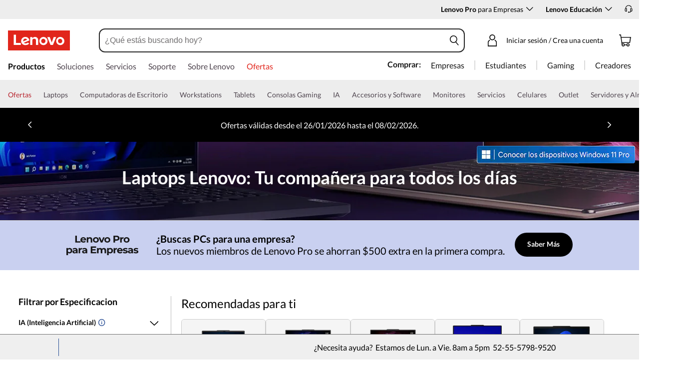

--- FILE ---
content_type: text/html; charset=utf-8
request_url: https://www.lenovo.com/mx/es/laptops/?cid=ww:seo:1j6nl4
body_size: 117502
content:

<!DOCTYPE html>
<html lang="es-MX" pageId='3333333333' pageUuid='a5933d0f-492b-4f81-80a7-1b96811a7aa9'>
<head>
<title>
    Laptops | Lenovo México
</title>

<meta name="keywords" content=" " />
<meta name="title" content="Laptops" />
<meta name="description" content="Las mejores laptops están en Lenovo.com Tenemos laptops para trabajar, jugar y estudiar. Ingresa y conoce todo nuestro catálogo. ¡Tenemos cuotas y envío gratis!" />
<meta name="Page_Access_Type" content="-1" />
<meta name="datetime" content="2025-09-22 16:53:35"/>
<!-- head begin-static 20251105 v2-->
<meta http-equiv="x-dns-prefetch-control" content="on">

<link rel="preconnect" href="https://c1-ofp.static.pub" crossorigin>
<link rel="preconnect" href="https://j1-ofp.static.pub" crossorigin>
<link rel="preconnect" href="https://assets.adobedtm.com/" crossorigin>
<link rel="preconnect" href="https://s2.go-mpulse.net/" crossorigin>
<link rel="dns-prefetch" href="https://c1-ofp.static.pub">
<link rel="dns-prefetch" href="https://j1-ofp.static.pub">
<link rel="dns-prefetch" href="https://assets.adobedtm.com/">
<link rel="dns-prefetch" href="https://p1-ofp.static.pub">
<link rel="dns-prefetch" href="https://p2-ofp.static.pub">
<link rel="dns-prefetch" href="https://p3-ofp.static.pub">
<link rel="dns-prefetch" href="https://p4-ofp.static.pub">
<link rel="dns-prefetch" href="https://s2.go-mpulse.net/">

        <meta name="platform" content="Flash" />
    <!-- global fonts config -->
    <link rel="stylesheet" href='//c1-ofp.static.pub/SystemFragment/static/se-fontface.0379f94572b6e685.css'/>
    <link rel="preload" href='https://p2-ofp.static.pub/SystemFragment/MTPtest-0421/LatoRegular-Latin.woff2' as="font" type="font/woff2" crossorigin>
    <link rel="preload" href='https://p2-ofp.static.pub/SystemFragment/MTPtest-0421/LatoBold-Latin.woff2' as="font" type="font/woff2" crossorigin>

<!-- criticalrenderMeta start -->
    <meta name="criticalrender" content="4" />
<!-- criticalrenderMeta end -->

<style>
*,::after,::before{margin:0;padding:0;-webkit-box-sizing:border-box;-moz-box-sizing:border-box;box-sizing:border-box}html{-webkit-tap-highlight-color:transparent;-webkit-text-size-adjust:none}body,button,html{font-size:16px;color:#000;font-family:Lato,Helvetica,Arial,sans-serif;word-break:break-word}a{color:inherit}.page_body{min-height:100vh;display:flex;flex-direction:column}.main_content{flex:1}ol,ul{list-style:none}ol[style] li,ul[style] li{margin-left:1em}a{text-decoration:none;text-indent:0;cursor:pointer}fieldset,img,input{border:0}img{max-width:100%;max-height:100%;font-size:12px;word-break:break-word}.clearfix:after,.clearfix:before{content:" ";display:block;height:0;clear:both;visibility:hidden}.clearfix{zoom:1}.fr{float:right}.fl{float:left}.mt10{margin-top:10px}.mb10{margin-bottom:10px}.mr10{margin-right:10px}.ml10{margin-left:10px}table{border-collapse:collapse;border-spacing:0}button{border:0}input{border-radius:0}button,input,select,textarea{background-color:transparent;border-style:none}.flex{display:flex;justify-content:space-between}.line{width:11px!important;text-align:center!important;line-height:17px!important;color:#555}.blue{color:#1976a1}.green{color:#498631}.gray{color:#676767}.bold{font-weight:700}.relative{position:relative}.font14{font-size:14px}.imgWrap{width:100%;height:100%;overflow:hidden;text-align:center;line-height:100%;display:flex;justify-content:center;align-items:center}.layoutGroup{width:100%}b,i{font-style:normal}.shine{background:#f6f7f8 linear-gradient(to right,#f6f7f8 0,#edeef1 20%,#f6f7f8 40%,#f6f7f8 100%) no-repeat;background-size:cover;display:inline-block;position:relative;-webkit-animation-duration:1s;-webkit-animation-fill-mode:forwards;-webkit-animation-iteration-count:infinite;-webkit-animation-name:placeholderShimmer;-webkit-animation-timing-function:linear}@-webkit-keyframes placeholderShimmer{0%{background-position:-468px 0}100%{background-position:468px 0}}.grey-out{opacity:.25;pointer-events:none!important;cursor:default!important}.no-focus-outline a:focus,.no-focus-outline button:focus,.no-focus-outline dd:focus,.no-focus-outline div:focus,.no-focus-outline dl:focus,.no-focus-outline dt:focus,.no-focus-outline fieldset:focus,.no-focus-outline form:focus,.no-focus-outline h1:focus,.no-focus-outline h2:focus,.no-focus-outline h3:focus,.no-focus-outline h4:focus,.no-focus-outline h5:focus,.no-focus-outline h6:focus,.no-focus-outline input:focus,.no-focus-outline legend:focus,.no-focus-outline li:focus,.no-focus-outline ol:focus,.no-focus-outline p:focus,.no-focus-outline select:focus,.no-focus-outline span:focus,.no-focus-outline td:focus,.no-focus-outline textarea:focus,.no-focus-outline th:focus,.no-focus-outline ul:focus{outline:0}:root{--dark-blue:#11184F;--med-blue:#294E95;--light-blue:#C9D0F0;--pale-blue:#EAEEF5;--lenovo-red:#E1251B;--alert-red:#B8322E;--dark-red:#64131E;--med-red:#871C23;--light-red:#F0C7BF;--pale-red:#FAECEB;--dark-orange:#C73D00;--pale-orange:#F8E9DE;--black:#1E0013;--dark-gray-1:#4E444E;--dark-gray-2:#6D656F;--pale-gray-1:#CCCCCC;--pale-gray-2:#E4E4E4;--pale-gray-3:#EDEDED;--pale-gray-4:#F5F5F5;--pale-gray-5:#E5E5E5;--dark-purple:#4D144A;--med-purple:#7A126B;--light-purple:#D9C1D8;--pale-purple:#F1E1ED;--dark-green:#285D50;--pale-green:#E5F0ED;--link-color:var(--med-blue);--fore-color:black;--bg-color:white;--border-color-grey:var(--pale-gray-1);--font-color:#171717}body.gaming-theme-black{--link-color:#00FFFF;--fore-color:white;--bg-color:black;--border-color-grey:#4A5863;--font-color:white;background-color:#000}.gaming-theme-black .shine{background:#333f48 linear-gradient(to right,#333f48 0,#4a5863 20%,#333f48 40%,#333f48 100%);-webkit-animation-duration:2s}.interactive-link{cursor:pointer;color:var(--link-color)}.interactive-link:focus,.interactive-link:hover{text-decoration:underline}.cta-button{display:block;width:100%;border-radius:4px;opacity:1;transition:background-color .2s ease,color .2s ease;padding:13px 10px;cursor:pointer;font-weight:700;text-align:center;font-size:16px;line-height:16px;border:1px solid}.button-primary{color:#fff}.button-secondary{background-color:#fff}.button-primary.blue,.button-secondary.blue{border-color:var(--med-blue)}.button-primary.blue{background-color:var(--med-blue)}.button-secondary.blue{color:var(--med-blue)}.button-primary.blue:focus,.button-primary.blue:hover,.button-secondary.blue:focus,.button-secondary.blue:hover{background-color:var(--pale-blue);color:var(--med-blue)}.button-primary.green,.button-secondary.green{border-color:var(--dark-green)}.button-primary.green{background-color:var(--dark-green)}.button-secondary.green{color:var(--dark-green)}.button-primary.green:focus,.button-primary.green:hover,.button-secondary.green:focus,.button-secondary.green:hover{background-color:var(--pale-green);color:var(--dark-green)}.button-mono,.button-mono-reverse{border-color:var(--black)}.button-mono{background-color:var(--black);color:#fff}.button-mono-reverse{background-color:#fff;color:var(--black)}.button-mono-reverse:focus,.button-mono-reverse:hover,.button-mono:focus,.button-mono:hover{background-color:var(--pale-gray-2);color:var(--black)}.saving-text{color:var(--dark-green)}.saving-flag{background-color:var(--dark-green);opacity:1;border:1px solid transparent;border-radius:4px;color:#fff;padding:0 5px;font-size:12px;line-height:20px;font-weight:400;letter-spacing:0}body>h1:first-of-type,body>h2:first-of-type,body>h3:first-of-type{position:fixed}body div.comp_lazyload{position:relative;width:100%;min-height:250px;border:1px solid #e1e4eb}.sid-modal__wrapper{height:100%}
</style>




<!-- domain config 20260114 -->
<meta name='Main' content='www.lenovo.com'>
<meta name='OpenApi' content='openapi.lenovo.com'>
<meta name='Account' content='account.lenovo.com'>
<meta name='Admin' content='admin.lenovo.com'>
<meta name='Static' content='j1-ofp.static.pub'>
<meta name='RootDomain' content='lenovo.com'>
<meta name='LocalDomain' content='prod.gl.lenovouat.com'>
<meta name='Preview' content='preview.lenovo.com'>
<meta name='PaymentDomain' content='payments.lenovo.com'>
<meta name='Dcsc' content='us-dcsc.lenovo.com'>
<meta name='envi' content='production' />




<meta name="taxonomytype" content="splitterpage" />
<meta name="subtaxonomy" content="laptops" />
<meta name="productsegment" content="idg" />
<meta name="usersegment" content="" />

<meta name="navposkey" navposkey="pc_nav" />

<meta name="robots" content="INDEX,FOLLOW" />
<meta name="adobeParam" content="Splitter Page" />
<meta name="adobeCategory" content="Laptops & Laptops" />

<!-- currencySwitchToggle -->
    <meta name="currencySwitchToggle" content="1" />



<!-- constantfragment config -->
<meta charset="UTF-8"><meta content="width=device-width,initial-scale=1.0,maximum-scale=5" id="viewport" name="viewport" /><meta name="specialterminal" content="pc"><script>var __SIT__="sit";var __UAT__="uat";var __DEV__="dev";var __PRE__="pre";var __PRO__="production";var __SPRO__="standardproduction";var __PRO_TEST__="productiontest";var __PRO_ALL__=__PRO__+","+__SPRO__+","+__PRO_TEST__;var __BIZ__TYPES__={__FLASH__:"flash",__MOTO__:"moto",__SMSC__:"smsc",__BIZ_UAT__:"uat_biz",__SERVICE__:"serviceconnect"};var $CONSTANT={ASYNC_LOAD_COMPS_ALL:true,SSO:{dev:"https://global-test.lenovomm.cn",sit:"https://global-test.lenovomm.cn",sita:"https://global-test.lenovomm.cn",sitb:"https://global-test.lenovomm.cn",uat:"https://passport.lenovo.com",pre:"https://passport.lenovo.com",prod:"https://passport.lenovo.com"},SSO_MFA_TOKEN:{dev:"_CUP0KqHEkxsNzC9IMXIhisUlct3cUqFnwAfWN6HA3UDFSrVN8UHimKaELPL9-v0Yw-kqkvY9DbGY3AxhfinfQ",sit:"_CUP0KqHEkxsNzC9IMXIhisUlct3cUqFnwAfWN6HA3UDFSrVN8UHimKaELPL9-v0Yw-kqkvY9DbGY3AxhfinfQ",sita:"_CUP0KqHEkxsNzC9IMXIhisUlct3cUqFnwAfWN6HA3UDFSrVN8UHimKaELPL9-v0Yw-kqkvY9DbGY3AxhfinfQ",sitb:"_CUP0KqHEkxsNzC9IMXIhisUlct3cUqFnwAfWN6HA3UDFSrVN8UHimKaELPL9-v0Yw-kqkvY9DbGY3AxhfinfQ",uat:"_CUP0KqHEkxsNzC9IMXIhisUlct3cUqFnwAfWN6HA3UDFSrVN8UHimKaELPL9-v0Yw-kqkvY9DbGY3AxhfinfQ",pre:"_CUP0KqHEkxsNzC9IMXIhisUlct3cUqFnwAfWN6HA3UDFSrVN8UHimKaELPL9-v0Yw-kqkvY9DbGY3AxhfinfQ",prod:"_CUP0KqHEkxsNzC9IMXIhisUlct3cUqFnwAfWN6HA3UDFSrVN8UHimKaELPL9-v0Yw-kqkvY9DbGY3AxhfinfQ"},DOMAIN_BIZ_TYPES:{1:[1,20,25,30,1],2:[2,2,2,34,2],3:[3,3,3,36,3],4:[4,19,26,32,4],15:[15,18,15,31,15],7:[7,21,27,7,7],5:[5,22,5,5,5,5],8:[8,23,8,33,8],11:[11,11,11,35,11],14:[14,14,14,14,14]},CHANNEL:{FLASH:__BIZ__TYPES__.__FLASH__,MOTO:__BIZ__TYPES__.__MOTO__,SMSC:__BIZ__TYPES__.__SMSC__,BIZUAT:__BIZ__TYPES__.__BIZ_UAT__},BATCHAPI:{MECHFLAG:"batchapimechflag",LOYALTYV1:"batchapiloyaltyv1",LOYALTYV2:"batchapiloyaltyv2",UPS:"batchapiups",BESTBUY:"batchapibestbuy",PINCODE:"pincode",B2BLEADTIME:"batchapib2bleadtime"},BATCHAPIMAP:[{key:"batchapiloyaltyv1",uri:"/v1/loyalty/product/getProductPoints",type:"form"},{key:"batchapiloyaltyv2",uri:"/v1/home/materialPoints",type:"form"},{key:"batchapimechflag",uri:"/price/batch/preview/get",type:"form"},{key:"batchapiups",uri:"/api/ups/getDeliveryDate",type:"body"},{key:"batchapibestbuy",uri:"/inventory/pickup/queryMultiProductLocations",type:"form"},{key:"test",uri:"/dict/getdictinfo",type:"get"},{key:"pincode",uri:"/online/thirdParty/queryinventorys",type:"get"},{key:"batchapib2bleadtime",uri:"/inventory/b2b/leadtime",type:"body"}],FLASH_EVENT:{CART_LOAD:"cartLoaded",CHECKOUT_LOAD:"checkoutLoaded",THANKYOU_LOAD:"purchaseLoaded",LMD_INIT:"lmd_init"},CARD_ICONS:[{fullName:"default",name:"default",code:"-1",img:"//p2-ofp.static.pub/fes/cms/2021/06/04/ztqj9ch7k4e5krqblvud28wm0009h5802323.svg"},{fullName:"Credit Card American Express",name:"amex",code:"1",img:"//p3-ofp.static.pub/fes/cms/2021/06/04/p8bomiy2nykycez7vlu07dtslf5n7v258277.svg"},{fullName:"Credit Card Visa",name:"visa",code:"0",img:"//p2-ofp.static.pub/fes/cms/2021/06/04/635l22mor42zwls8iu21g8d4p0pqjw100181.svg"},{fullName:"Credit Card Master Card",name:"mastercard",code:"2",img:"//p3-ofp.static.pub/fes/cms/2021/06/04/2omb4hvwskchvgcboztvwunukl3oi0668980.svg"},{fullName:"Credit Card Discover",name:"discover",code:"4",img:"//p3-ofp.static.pub/fes/cms/2021/06/04/aqy9f14tkdc33279i81ts39ehaw19v546097.svg"},{fullName:"Diners club",name:"dinersclub",code:"",img:"//p3-ofp.static.pub/fes/cms/2021/06/04/vrvfc789v0dhi2m2m8c3jspgm8ivzt563184.svg"},{fullName:"jcb",name:"jcb",code:"",img:"//p4-ofp.static.pub/fes/cms/2021/06/04/59l9tcnzxo5le7w5p2nganeuu8r31q040187.svg"},{fullName:"maestro",name:"maestro",code:"",img:"//p4-ofp.static.pub/fes/cms/2021/06/04/y7hfbimgvyqppojzqjcixhffy7b9f4681516.svg"}],IMG_DEFAULT:{PATH:"https://p2-ofp.static.pub/fes/cms/2021/06/23/vw7cpbtt4r5hymddo03b815t5x82pz649173.svg"},ERROR_LEVEL:{LOW:10,MID:20,HIGH:30,CRITICAL:40},ERROR_TYPE:{AJAX:0,CODE:1,IMG:2,JS:3,CSS:4,PROMISE:5,BLACK_LIST:[{url:"/v1/registration/registerAuth",isRecord:true,key:["password"]},{url:"/v1/login/userLogin",isRecord:true,key:["password"]},{url:"/registration/registerAuth",isRecord:true,key:["password"]},{url:"/userLogin",isRecord:true,key:["password"]},{url:"/familyHub/registration/registerAuth",isRecord:true,key:["password"]},{url:"/smbPro/smbRegistion",isRecord:true,key:["password"]},{url:"/smbPro/smbLogin",isRecord:true,key:["password"]},{url:"/account/gateKeeper/login",isRecord:true,key:["password"]},{url:"/gatekeeper/registration",isRecord:true,key:["password"]},{url:"/v1/profile/changePasswor",isRecord:true,key:["password","newpassword"]},{url:"/account/editPassword",isRecord:true,key:["newpassword"]},{url:"/education/v1/register",isRecord:true,key:["password"]},{url:"/education/v1/login",isRecord:true,key:["password"]}]},JSPATH:{SHOP_RUNNER:"/SystemFragment/static/shoprunner.js",RECAPTCHA:"https://www.recaptcha.net/recaptcha/api.js?hl=en",RECAPTCHA_KEY:"6Lcps2MbAAAAAL6F34IWgfbfYfcgJvh_J48BEKz6"},PRICE_QUEUE:{MAX_COUNT:20},REQUEST_TIMEOUT:{V:3e4,PB_PRICE_TIME:100},MARKETING_STATUS:{EOF:"End Of Life",TEMPORARILY_UNAVAILABLE:"Temporarily Unavailable",COMING_SOON:"Coming Soon",AVAILABLE:"Available",OOS:"OOS",DCG_AVAILABLE:"DCG Available",QUANTITY_UNAVAILABLE:"Quantity Unavailable",EXPIRED:"expired"},ON_OFF:{COMPARE:true,ERROR_COLLECTION:false,PLACE_ORDER_LOG:false},DLP_CONFIG:{MAX_COUNT_LOADING:10},PRICE_PRE_SELECT:2,PDP_THEME:{NONE:{NAME:"NONE",CODE:""},GAME_THEME_BLACK:{NAME:"GAME THEME BLACK",CODE:"gaming-theme-black"}},PRODUCT_TYPE:{MTM:0,MT:1,SUBSERIES:2,OPTION:3,CTO:4,CB:5,SERVICE:6,DCGLFO:7,THREEPO:8,RR_SUBSCRIPTION:9,ISO:10,MANUAL_SUBSERIES:11,DCG_OPTION:12,SALES_BUNDLE:14,CDCTO:15},PRICE_TYPE:{USUALLY:1,PB:2,FUTURE:3,CLAIMINDICATOR:4,CART_RECOMMENDATION:5},PDODUCT_LIST_TYPE:{RECOMMENDATON:1,FEATURE_PRODUCT:2,SPLITTER:3,CART_RECOMMENDATON:4},URL:{B2B:{ADDRESS:{MAIN:"/b2baccount/address/index.html",UPDATE:"/b2baccount/address/info.html"},ACCOUNT:{USER_MANAGEMENT:{VIEW:"/b2baccount/user/index.html ",LIST:"/b2baccount/user/list.html"},LOGIN:"/account/login/index.html",VERIFY:"/b2baccount/verify.html",SHOWPAGE:"/b2baccount/showpage.html",CHECK:"/b2baccount/check.html",HOME:"/b2baccount/home.html",ACCOUNT_TEAM:"/b2baccount/account/contact.html",CART:{DETAIL:"/b2baccount/cart/detail.html",LIST:"/b2baccount/cart/list.html"},RESET:"/b2baccount/forget/reset.html",FORGET:"/b2baccount/forget/forget.html",WALLET:{MAIN:"/b2baccount/wallet/index.html",UPDATE:"/b2baccount/wallet/update.html",CREATE:"/b2baccount/wallet/create.html"},LANDING:"/b2baccount/landing.html",WISHLIST:{HOME:"/b2baccount/wishlist/home",LOGIN:"/b2baccount/wishlist/login"},MTMPART:{LIST:"/b2baccount/mtm/list.html"}},ORDER:{LIST:"/b2baccount/order/list.html",DETAIL:"/b2baccount/order/detail.html"},QUOTE:{LIST:"/b2baccount/quote/list.html",DETAIL:"/b2baccount/quote/detail.html"},HOME:"/",HOMEPAGE:"/pc/home.html"},MOTO:{HOMEPAGE:{EMEA:"/motohomepage.html"},ACCOUNT:{PROFILE:"/b2baccount/profile.html",LANDING:"/b2baccount/landing.html",ACTIVE:"/b2baccount/gatekeeper/active.html",RESET:"/b2baccount/gatekeeper/pwdreset.html",FORGOT:"/b2baccount/gatekeeper/pwdforgot.html",SHOWPAGE:"/b2baccount/gatekeeper/showpage",B2C:{LANDING_PAGE:{LANDING:"/account/landing.html",MAIN:"/account/home.html"},ADDRESS:{MAIN:"/account/address/index.html",UPDATE:"/account/address/info.html"},WALLET:{MAIN:"/account/wallet/index.html",UPDATE:"/account/wallet/update.html",CREATE:"/account/wallet/create.html"},REGISTER:{REGISTER:"/account/register/register.html",MAIN:"/account/register/register.html",CHECK:"/account/register/check.html",VERIFY:"/account/register/verify.html"},LOGIN:"/account/login/index.html",AUTHENTICATION:{MAIN:"/account/authentication/index.html"},FORGET:{MAIN:"/account/forget/forget.html",RESET:"/account/forget/reset.html"},GATEKEEPER:{LENOVO:"/gt/moto.html",REGISTER:"/gt/register.html"}}}},TELE:{LOGIN:"/tele/login.html",LANDING_PAGE:"/tele/landingpage.html",REGISTER:"/tele/register.html",DASHBOARD:"/tele/dashboard.html",DLP_PRODUCT:"/tele/dlpproduct.html",MOTO:{LOGIN:"/tele/login.html",LANDING_PAGE:"/tele/landingpage.html",REGISTER:"/tele/register.html",DASHBOARD:"/tele/dashboard.html",DLP_PRODUCT:"/tele/dlpproduct.html"}},HOME:{MAIN:"/pc/",SPLITTER:"/laptops",CONTACT:"/contact/"},CONFIGURATOR:{DCG:{MAIN:"/configurator/dcg/index.html",REDIRECT:"/configurator/dcg/index.html",SAMPLE:"/configurator/dcg/configurator"},CTO:{MAIN:"/configurator/cto/index.html"},CDCTO:{MAIN:"/configurator/cdcto/index.html"},PB:{MAIN:"/pb/index.html"}},EDU:{BENEFITS:{MAIN:"/student/benefitsnew.html"}},ACCOUNT:{PRICELOCK:{DETAIL:"/account/priceLock/detail.html"},LANDING_PAGE:{MAIN:"/account/home.html"},LOGIN:{MAIN:"/account/login/index.html",CHOOSE:"/account/login/select.html"},REGISTER:{CREATE:"/account/register/create.html",CREATEPAGE:"/account/register/newcreate.html",REGISTER:"/account/register/register.html",CHECK:"/account/register/check.html",VERIFY:"/account/register/verify.html"},OPTIMIZATION:{START:"/account/login/index.html",CREATEPAGE:"/account/register/create.html",CREATE:"/account/login/select.html",REGISTER:"/account/register/register.html"},FORGET:{MAIN:"/account/forget/forget.html",RESET:"/account/forget/reset.html"},PROFILE:{MAIN:"/account/myprofile.html"},GATEKEEPER:{MAIN:"/gt/default.html",SN:"/gt/sn.html",LENOVO:"/gt/lenovo.html",POSSCODE:"/gt/passcode.html",MEMBERID:"/gt/memberid.html",NAR:"/gt/nar.html",REFERER:"/gt/referer.html",REGISTER:"/gt/register.html",EDULOGIN:"/login/edu/index.html",EDUACTIVATION:"/login/edu/activation.html",EDUACTIVATIONAFFILIATE:"/login/edu/activationaffiliate.html"},ADDRESS:{MAIN:"/account/address/index.html",UPDATE:"/account/address/info.html"},WALLET:{MAIN:"/account/wallet/index.html",UPDATE:"/account/wallet/update.html",CREATE:"/account/wallet/create.html"},ORDER:{LIST:"/account/order/list.html",DETAIL:"/account/order/detail.html",CANCEL:"/account/order/cancel.html",RETURN:"/account/order/return.html"},CART:{LIST:"/account/cart/list.html",DETAIL:"/account/cart/detail.html"},QUOTE:{LIST:"/account/quote/list.html",DETAIL:"/account/quote/detail.html",SUBPAGE:{PDF:"/account/quote/download.html"}},REWARDS:{MAIN:"/account/rewards/index.html"},FAMILYHUB:{MAIN:"/account/familyhub.html",ORDER_LIST:"/account/order/familyhub.html",ADDRESS:"/account/family/address/index.html",WALLET:"/account/family/wallets/index.html",DEVICE:"/account/family/devices/index.html"},DEVICE:{MAIN:"/account/family/devices/index.html"},MYFAMILY:{MAIN:"/account/myfamily.html",EDIT_FAMILY:"/account/family/editfamily.html",ORDER_PREFERENCE:"/account/family/orderpreference.html"},MEMBER_FAMILY:{REGISTRATION:"/account/family/memberregistration.html",VERIFY:"/account/family/memberverify.html"},WISHLIST:{HOME:"/account/wishlist/home",LOGIN:"/account/wishlist/login"}},MIDDLE:{IDME:"/middle/idme.html",CART_AMAZON_PAY:"/middle/amazon.html"},BUY:{CART:{MAIN:"/cart.html"},CHECKOUT:{MAIN:"/checkout.html"},THANKYOU:{MAIN:"/thankyou.html"}},COMPATIBILITY:{HOME:"/compatibilityfinder",DEVICE:"/compatibilitydevice",PRODUCT:"/compatibilityproduct",SEARCH:"/d/compatibilityfinder"},COMPARE:{MAIN:"/compare_product.html"},SMB:{ACCOUNT:{REGISTER:"/smbaccount/gatekeeper/showpage",REGISTER_ACTIVE:"/smbaccount/gatekeeper/active",FORGET_PWD:"/smbaccount/gatekeeper/pwdforgot",RESET_PWD:"/smbaccount/gatekeeper/pwdreset",MEMBER:"/smbaccount/member",COMPANY:"/smbaccount/company",LANDING:"/smbaccount/landing",DEVICE:"/smbaccount/device",REWARDS:"/smbaccount/rewards/",ADDRESS:{MAIN:"/smbaccount/address/",UPDATE:"/smbaccount/address/info"},WALLET:{MAIN:"/smbaccount/wallet/",UPDATE:"/smbaccount/wallet/update",CREATE:"/smbaccount/wallet/create"},PROFILE:"/smbaccount/profile"},HOME:{HOME:"/smbpro",BENEFITS:"/smbbenefits"}},WLH:{ORDER_LIST:"/wlh_orderlist.html"}},GOOGLE_RECAPTCHA:{PROD_V2:"6LcxHSAiAAAAAPk2B-8utzNyoG4X8NurmSf-z_BI",PROD_V3:"6Lcj67YhAAAAAOrhSh1YLB89L905DLyjbiwJI3zI",UN_PROD_V2:"6LeueFEgAAAAAIrsu6khr0c5vgark8BKpyTwFyC8",UN_PROD_V3:"6Lf98v8fAAAAAJLzfDA_Xp23-3m74QYcynfgRxzo"},PAGE_TYPES:{"3W_HOMEPAGE":{NAME:"3W Homepage",CODE:"1"},FTV_HOMEPAGE:{NAME:"FTV Homepage",CODE:"2"},STUDENT_SEGMENT_HOME_PAGE:{NAME:"Student Segment Home Page",CODE:"3"},GLOBAL_SEARCH_PAGE:{NAME:"Global Search Page",CODE:"4"},DLP_PAGE:{NAME:"DLP Page",CODE:"5"},SPLITTER_PAGE:{NAME:"Splitter Page",CODE:"6"},SPLITTER_SUBSERIES_RESULT_PAGE:{NAME:"Splitter Subseries Result Page",CODE:"7"},SPLITTER_MODEL_RESULT_PAGE:{NAME:"Splitter Model Result Page",CODE:"8"},ACCESSORY_CATEGORY_DLP_PAGE:{NAME:"Accessory Category DLP Page",CODE:"9"},ACCESSORY_LANDING_PAGE:{NAME:"Accessories Home Page",CODE:"10"},COMPATIBILITY_DLP_PAGE:{NAME:"Compatibility DLP Page",CODE:"11"},BRAND_PAGE:{NAME:"Brand Page",CODE:"12"},SERIES_PAGE:{NAME:"Series Page",CODE:"13"},SUBSERIES_PDP:{NAME:"Subseries PDP",CODE:"14"},SINGLE_MODEL_PDP:{NAME:"Single Model PDP",CODE:"15"},ACCESSORY_PDP:{NAME:"Accessory PDP",CODE:"16"},CTO_CONFIGURATOR:{NAME:"CTO Configurator",CODE:"17"},PRODUCT_BUILDER:{NAME:"Product Builder",CODE:"18"},CART:{NAME:"cart",CODE:"19"},CHECKOUT:{NAME:"Checkout",CODE:"20"},THANKYOU:{NAME:"Thankyou",CODE:"21"},HALO_CATEGORY_PAGE:{NAME:"Halo Category Page",CODE:"22"},SMB_HOMEPAGE:{NAME:"SMB Homepage",CODE:"23"},MY_ACCOUNT:{NAME:"My Account",CODE:"24"},ORDER_LIST:{NAME:"Order List",CODE:"25"},ORDER_DETAIL:{NAME:"Order Detail",CODE:"26"},COMPARE:{NAME:"Compare Page",CODE:"27"},DCG:{NAME:"DCG",CODE:"28"},GAMING_SEGMENT_HOME_PAGE:{NAME:"Gaming Segment Home Page",CODE:"29"},REGISTRATION:{NAME:"Registration",CODE:"30"},LOGIN:{NAME:"login",CODE:"31"},GATEKEEPER:{NAME:"Gatekeeper Page",CODE:"32"},COMPATIBILITY_FINDER:{NAME:"Compatibility Finder Page",CODE:"33"},NO_UTAG:{NAME:"NO_UTAG",CODE:"34"},SMB_BENEFITS:{NAME:"SMB Benefit Page",CODE:"35"},DEALS_SPLITTER:{NAME:"Deals Splitter",CODE:"36"},NEWS_PAGE:{NAME:"News Page",CODE:"37"},WISH_LIST:{NAME:"WishList",CODE:"38"},COMPARE_MARKETING_LANDING_PAGE:{NAME:"Compare Marketing Landing Page",CODE:"39"},MODEL_SELECTOR:{NAME:"Model Selector",CODE:"40"},HALO_ACCESSORY_PDP_PAGE:{NAME:"Halo Accessory PDP page",CODE:"41"},PSEUDO_CTO:{NAME:"Pseudo CTO",CODE:"42"},HALO_SINGLE_MODEL_PDP:{NAME:"Halo Single Model PDP Page",CODE:"43"},Moto_Subseries_PDP:{NAME:"Moto Subseries PDP",CODE:"44"},Moto_Single_Modal_PDP:{NAME:"Moto Single Modal PDP",CODE:"45"},MotoHome:{NAME:"MotoHome",CODE:"46"},MotoFamily:{NAME:"MotoFamily",CODE:"47"},MotoPDP:{NAME:"MotoPDP",CODE:"48"},MotoBrand:{NAME:"MotoBrand",CODE:"49"},MotoCompare:{NAME:"MotoCompare",CODE:"50"},MotoMedia:{NAME:"MotoMedia",CODE:"51"},MotoCarrierCompatibility:{NAME:"MotoCarrierCompatibility",CODE:"52"},MotoSpecials:{NAME:"MotoSpecials",CODE:"53"},MotoServices:{NAME:"MotoServices",CODE:"54"},MotoBusiness:{NAME:"MotoBusiness",CODE:"55"},"Product Finder":{NAME:"Product Finder",CODE:"56"}},TAXONOMY_TYPES:{DLP:{NAME:"dlp",CODE:"1"},LANDING_PAGE:{NAME:"landingpage",CODE:"3"},SUBSERIES_PAGE:{NAME:"subseriespage",CODE:"4"},SPLITTER_PAGE:{NAME:"splitterpage",CODE:"5"},BRAND_PAGE:{NAME:"brandpage",CODE:"6"},SERIES_PAGE:{NAME:"seriespage",CODE:"7"},PROMO_PAGE:{NAME:"promopage",CODE:"8"},HOME_PAGE:{NAME:"homepage",CODE:"9"},SEARCH:{NAME:"search",CODE:"10"},BUILDER_PAGE:{NAME:"builderpage",CODE:"11"},INTERSTITIAL:{NAME:"interstitial",CODE:"12"},CART:{NAME:"cart",CODE:"13"},CHECKOUT:{NAME:"checkout",CODE:"14"},THANKYOU:{NAME:"thankyou",CODE:"15"},ACCESSORYHOME_PAGE:{NAME:"accessoryhomepage",CODE:"16"},ADD_SUPPORT:{NAME:"addsupport",CODE:"17"},ABOUT:{NAME:"about",CODE:"18"},SUSTAINABILITY:{NAME:"sustainability",CODE:"19"},INDUSTRY:{NAME:"industry",CODE:"20"},ACCOUNT:{NAME:"account",CODE:"21"},FAQ:{NAME:"faq",CODE:"22"},REGISTRATION:{NAME:"registration",CODE:"23"},CONTACTUS:{NAME:"contactus",CODE:"24"},LOGIN:{NAME:"login",CODE:"25"},USER_REGISTRATION:{NAME:"userregistration",CODE:"26"},ACCESSORY_PDP:{NAME:"accessorypdp",CODE:"27"},ACCESSORY_PLP:{NAME:"accessoryplp",CODE:"28"},ORDER_WORKFLOW:{NAME:"orderworkflow",CODE:"29"},QUOTE_WORKFLOW:{NAME:"quoteworkflow",CODE:"30"},ORDER_STATUS:{NAME:"orderstatus",CODE:"31"},SITE_MAP:{NAME:"sitemap",CODE:"32"},EOL:{NAME:"eol",CODE:"33"},SOLUTION_SERVICES:{NAME:"solutionservices",CODE:"34"},"400ERROR":{NAME:"400error",CODE:"35"},"500ERROR":{NAME:"500error",CODE:"36"},MAINTENANCE:{NAME:"maintenance",CODE:"37"},NEWS:{NAME:"news",CODE:"38"},PRODUCT_INFO:{NAME:"productinfo",CODE:"39"},DCG:{NAME:"dcg",CODE:"40"},DEALS_PAGE:{NAME:"dealspage",CODE:"41"}},BUSINESS_TYPES:{B2B:"B2B",B2C:"B2C",MOTOB2C:"MotoB2C",MOTOB2B:"MotoB2B"},STORE_TYPES:{EPP:"Epp",TELE:"Tele",BPCTO:"Bpcto",OUTLET:"Outlet",AFFINITY:"Affinity",PUBLIC:"Public",SMB:"Smb",PARTS:"PARTS"},CUSTOMER_EVENT_KEY:{COMPARE:"compare",ACCOUNT:{PROFILE:{EDIT_CANCEL_DIALOG:"profileEditCancelDialog",UPDATED_DIALOG:"profileUpdatedDialog"},REGISTER:{PROGRESS_BAR:"register process bar"},SAVEDCART:{SHARE_DIALOG:"shareSavedCartEvent",DELETE_DIALOG:"deleteSavedCartEvent",EMAIL_DIALOG:"emailSavedCartEvent",EMAIL_SUCCESS_DIALOG:"emailSuccessSavedCartEvent"}},BUY:{CORE:{LOGIN_DIALOG:"login dialog",REGISTER_DIALOG:"register dialog",QUOTE_DIALOG:"quote",PROGRESS_BAR:"process bar"},CART:{RECOMMENDATION_PROMOS_POP:"recommendationpromospop",SAVE_CART_DIALOG:"save cart",EMAIL_CART_DIALOG:"email cart",MINI_CART_DISPLAY:"mini cart display",MINI_CART_ADDTOCART:"mini cart add to cart",MINI_CART_GETDATA:"mini cart getData",LOYALTY_FREE_DELIVERY:"loyalty free delivery",TIERCOMPONENT:"tier component",MERGE_CART_DIALOG:"merge cart dialog",CART_ABANDONMENT_POPUP:"Cart Abandonment Popup"},CHECKOUT:{SHIPPING:"checkout shipping",BILLING:"checkout billing",TIMEOUT:"checkout timeout",SHIPPING_VALIDATION:"checkout shipping validation",BILLING_ADDRESS_CC:"billing address cc",BILLING_VALIDATION_CC:"billing validation cc"}},DLP:{FACETGROUP:"Dlp Facet Group",BROWSE_ABANDONMENT_POPUP:"Browse Abandonment Popup"},ORDER:{NEED_HELP:"order need help",LEGAL_SECTION:"order legal section",ORDER_BANNER:"order banner",PAGINATION:"order pagination",QUOTE_DIALOG:"order quote dialog",PRODUCT_DETAIL_DIALOG:"order product detail dialog",ORDER_SURVEY:"order survey"},E_SERVICE:{MENU:"e-service menu"}},EVENT_PUBLISHER_KEY:{HOME:{SEARCH:"reset type head height"},ACCOUNT:{MYADDRESS:{SHIPPING_STATUS:"shipping status"},PROFILE:{CANCEL_ACCOUNT_PROFILE_MODEL:"cacelaccountprofilemodel"},SAVEDCART:{SHARE_CONFIRM:"shareSavedCartConfirmEvent",EMAIL_CONFIRM:"emailSavedCartConfirmEvent",DELETE_CONFIRM:"deleteSavedCartConfirmEvent"}},BUY:{CORE:{BILLING_STATUS:"billing status",LOGIN_STATUS:"login status",QUOTE_STATUS:"request a quote status",PROCESS_BAR_STATUS:"process bar status",CHECKOUT_HEADER_STATUS:"checkout header cart num status"},CART:{SAVE_CART_STATUS:"save cart status",AUTOPILOT_STATUS:"autopilot status"},CHECKOUT:{SHIPPING_STATUS:"shipping status",BILLING_STATUS:"billing status",PRICE_CHANGED:"checkout price changed",CURRENT_STEP_STATUS:"checkout current step status",CHECKOUT_ERROR_MSG:"checkout error msg",TIMEOUT:"checkout timeout",SHIPPING_VALIDATION_EDIT:"shipping validation edit",SHIPPING_VALIDATION_RECOMMENDED:"shipping validation recommended",SHIPPING_VALIDATION_ORIGINAL:"shipping validation original",IFRAME_LOADING:"checkout iframe loading",MC_STATUS:"checkout mc payment status",CURRENT_PAYMENT_TYPE:"checkout current payment method",CHECKOUT_USER_REWARDS:"checkout user rewards",CHECKOUT_TELE_VALID:"checkout tele valid",SHIPPING_STATE_CHANGED:"shipping state changed",BILLING_ADDRESS_CC_STATUS:"billing address cc status",BILLING_ADDRESS_CC_ERROR_MSG:"billing address cc error msg",BILLING_ADDRESS_CC_VALIDATION_RECOMMENDED:"billing address cc validation recommended",BILLING_ADDRESS_CC_VALIDATION_EDIT:"billing address cc validation edit",BILLING_ADDRESS_CC_VALIDATION_ORIGINAL:"billing address cc validation original",CHECKOUT_HAS_AMAZON:"checkout has amazon",DUTY_FREE:"duty free status"}},DLP:{FACETGROUP_STATUS:"Dlp Facet Group status",PROMOTED_OPTION_STATUS:"dlp Promoted Option status",IMAGE_PREVIEW_POPUP:"dlp Image Preview Popup",IMAGE_PREVIEW_POPUP_CLOSE:"dlp Image Preview Popup close",CARD_PRICE_BREAKDOWN:"card Price Breakdown status",CARD_SEE_MORE:"card see more status",CARD_CHARGE_AFTER_FEED_BACK:"card charge after feedback",CARD_LOYALTY_FEED_BACK:"card loyalty feedback",NO_RESULT:"no result status",UPDATE_ZIPCODE:"update zipcode",ADD_DEFAULT_TABS:"add default tabs",UPDATE_LOCATIONID:"update locationId",FPS_DETAILS_POPUP:"FPS details popup",UPDATE_DLP_HERO_SAVING:"update dlp hero Saving status"},ORDER:{NEED_HELP:"order need help event",LEGAL_SECTION:"order legal section event",ORDER_BANNER:"order banner event",PAGINATION:"order pagination event"},COMMONHEADER:{FIXED:"fixed common header position",UNFIXED:"unfix common header position",ACCOUNT_UTILITY_LOGIN:"mt header account utility login",ACCOUNT_UTILITY_LOGOUT:"mt header account utility logout",ACCOUNT_UTILITY_SELECT:"mt header account utility select",COUNT_TIMER_FIXED:"fix count timer position",COUNT_TIMER_UNFIXED:"unfix count timer position",OPEN_UTILITY:"open mt header utility",ANCHOR_HEADER_FIXED:"anchor fixed common header position",ANCHOR_HEADER_UNFIXED:"anchor unfix common header position"},PDP:{B2B:{ADD_TO_CART_POP_UP_DIALOG:"add to cart pop"}},SSO:{SYNC_SSO:"sync sso status"},COMMON:{UPDATE_ZIPCODE:"update zipcode"},HASHCHANGE:"hash change",MOTO:{TRIGGER_IFRAME_POPUP:"trigger iframe popup"}},TERMINAL:{PC:"1",MOBILE:"2",TABLET:"3"},OBSERVER_ELEMENT:{TYPE:{CLASS:"class",SHOW:"show",VALUE:"value",CHECKED:"checked",SELECTED:"selected",DISABLED:"disabled",READONLY:"readonly",IMG:"image",A:"a"}},MSG:{ACCOUNT:{NOT_LOGIN:"not login"}},CURRENCY:{},ENVI:{__SIT__:__SIT__,__DEV__:__DEV__,__UAT__:__UAT__,__PRE__:__PRE__,__PRO__:__PRO__,__SPRO__:__SPRO__,__PRO_TEST__:__PRO_TEST__,__PRO_ALL__:__PRO_ALL__},DOMAINS:{},CARD_TYPE:{MERCHANDISING_FLAG:"Merchandising Flag",PRODUCT_IMAGE:"Product Image",PRODUCT_TITLE:"Product Title",PRODUCT_PRICE:"Product Price",PRODUCT_CTA:"Product CTA",PRODUCT_LEAD_TIME:"Product Lead Time",PRODUCT_INVENTORY_MESSAGE:"Product Inventory Message",PRODUCT_NUMBER:"Product Number",PRODUCT_PRICE_GUARANTEE:"Product Price Guarantee",PRODUCT_RATING:"Product Rating",PRODUCT_MARKETING_SHORT_DESCRIPTION:"Product Marketing Short Description",PRODUCT_DESC:"Product Desc",PRODUCT_COMPARE:"Product Compare",PRODUCT_PROMOTED_OPTION:"Product Promoted Option",PRODUCT_TOOL_TIP:"Product tool tip",PRODUCT_LOYALTY:"Product Loyalty",PRODUCT_CHARGE_AFTER:"Product Change After",PRODUCT_SEE_MORE:"Product See More",PRODUCT_CARD:"Product Card",PRODUCT_MODEL_BADGE:"Product Model Badge"},CARD_COMPONENT_TYPE:{NORMAL:"normal",SUBSERIES:"subseries",PRICE_LOCK:"priceLock",TELE:"tele"},INTERFACE_BLACK_LIST:{isB2C:{list:[],error:"b2c not allow"},isB2B:{list:["/v1/home/getLoyalty","/v1/home/getLoyaltySignIn","/v1/home/getMastheadloyalty","/v1/loyalty/product/getProductPoints","/v1/home/materialPoints","/banner/selectBannerByStoreIdGroupCode","/home/menu","/v1/profile","/v1/home/getProductToggle"],error:"b2b not allow"},isMOTO:{list:[],error:"moto not allow"}},DICTCACHETIME:5};var $loginDialogUrl="//j1-ofp.static.pub/SystemFragment/login/LoginDialog.min.97e2a0fec734a592.js";var $registerDialogUrl="//j1-ofp.static.pub/SystemFragment/login/RegisterDialog.min.6c15d994fe9f0414.js";var $bestbuyDialogUrl="//j1-ofp.static.pub/SystemFragment/dlp/bestbuy/bestbuy.min.ba24a42140b2bd96.js";var $miniCartUrl="//j1-ofp.static.pub/SystemFragment/cart/miniCartJs/MiniCart.min.f6a263082c2c3455.js";var $adobeMiniCartUrl="/SystemFragment/adobe/miniCart.adobe.js";var $dlpComponentPcUrl="//j1-ofp.static.pub/SystemFragment/dlp/dlp-component/pc.001078e537aecd80.js";var $dlpComponentMobileUrl="//j1-ofp.static.pub/SystemFragment/dlp/dlp-component/mobile.a06a8d5afbc0eac0.js";var $dlpComponentTabletUrl="//j1-ofp.static.pub/SystemFragment/dlp/dlp-component/tablet.fde0bf3b1777bc89.js";var __TERMINAL__ = $CONSTANT.TERMINAL.PC;</script>





<meta name='language' content='es'>
<meta name='lc' content='es'>
<meta name='lenovo.language' content='es'>
<meta name='dc.language' content='es'>
<meta name='country' content='MX'>
<meta name='cc' content='mx'>
<meta name='lenovo.country' content='mx'>
<meta name='Geo' content='mx'>
<meta name='regioncode' content='LAS'>
<meta name='channel' content='B2C'>
<meta name='currencycode' content='MXN'>
<meta name='currency' content='MXN'>
<meta name='originStore' content='mxweb'>
<meta name='storeAccessType' content='0'>
<meta name='bu' content='Public'>
<meta name='area' content='Public'>
<meta name='storeinfo.storetype' content='Public'>
<meta name='storeType' content='Public'>
<meta name='storeinfo.storeid' content='mxweb'>
<meta name='storeID' content='mxweb'>
<meta name='storeinfo.salestype' content='DIRECT'>
<meta name='siteRoot' content='/mx/es'>
<meta name='internalsearchcanonical' content='/mx/es/laptops/'>
<meta name='BPID' content='MX00000003'>
<meta name='sr_eligible' content='false'>
<meta name='sid' content='266d45bfb892d-4e40-9821-99c3f2ea7266'>
<meta name='requestId' content='78fd833be40a49740340457d71ce420a'>

<meta name='groupId' content="">

<meta name='currencysymbol' content='$'>
<meta name='currencydecimalnums' content='2'>
<meta name='currencyseperateDigits' content='3'>
<meta name='currencysymbolPos' content='1'>
<meta name='currencydecimalSeperator' content=".">
<meta name='currencygroupseperator' content=",">
<meta name='currencyneedblank' content="1">

<meta name='OpenApi' content='openapi.lenovo.com'><meta name='Main' content='www.lenovo.com'><meta name='Account' content='account.lenovo.com'><meta name='Preview' content='preview.lenovo.com'><meta name='Flash' content='flash.lenovo.com'><meta name='Flashaccount' content='flashaccount.lenovo.com'><meta name='Admin' content='admin.lenovo.com'><meta name='Static' content='j1-ofp.static.pub'><meta name='RootDomain' content='lenovo.com'><meta name='LocalDomain' content='pro.gl.lenovo.com'><meta name='PaymentDomain' content='payments.lenovo.com'><meta name='envi' content='production'><meta name='Dcsc' content='us-dcsc.lenovo.com'>




<script type="application/ld+json">
   {  "@context": "https://schema.org",  "@type": "BreadcrumbList",  "itemListElement": [{ "@type": "ListItem", "position": 1, "name": "Home", "item": "https://www.lenovo.com/us/en/" }]}
</script>

<!-- OFP-119019 add alternate for SEO by CMS Track -->

            <link rel="alternate" hreflang="en-PH" href="https://www.lenovo.com/ph/en/laptops/"/>
            <link rel="alternate" hreflang="es-CO" href="https://www.lenovo.com/co/es/laptops/"/>
            <link rel="alternate" hreflang="en-CA" href="https://www.lenovo.com/ca/en/laptops/"/>
            <link rel="alternate" hreflang="de-DE" href="https://www.lenovo.com/de/de/laptops/"/>
            <link rel="alternate" hreflang="pt-BR" href="https://www.lenovo.com/br/pt/laptops/"/>
            <link rel="alternate" hreflang="en-SG" href="https://www.lenovo.com/sg/en/laptops/"/>
            <link rel="alternate" hreflang="en-AU" href="https://www.lenovo.com/au/en/laptops/"/>
            <link rel="alternate" hreflang="es-PE" href="https://www.lenovo.com/pe/es/laptops/"/>
            <link rel="alternate" hreflang="pt-PT" href="https://www.lenovo.com/pt/pt/laptops/"/>
            <link rel="alternate" hreflang="th-TH" href="https://www.lenovo.com/th/th/laptops/"/>
            <link rel="alternate" hreflang="it-IT" href="https://www.lenovo.com/it/it/laptops/"/>
            <link rel="alternate" hreflang="nl-NL" href="https://www.lenovo.com/nl/nl/laptops/"/>
            <link rel="alternate" hreflang="es-ES" href="https://www.lenovo.com/es/es/laptops/"/>
            <link rel="alternate" hreflang="es-MX" href="https://www.lenovo.com/mx/es/laptops/"/>
            <link rel="alternate" hreflang="es-CL" href="https://www.lenovo.com/cl/es/laptops/"/>
            <link rel="alternate" hreflang="fi-FI" href="https://www.lenovo.com/fi/fi/laptops/"/>
            <link rel="alternate" hreflang="fr-CH" href="https://www.lenovo.com/ch/fr/laptops/"/>
            <link rel="alternate" hreflang="es-AR" href="https://www.lenovo.com/ar/es/laptops/"/>
            <link rel="alternate" hreflang="en-TH" href="https://www.lenovo.com/th/en/laptops/"/>
            <link rel="alternate" hreflang="en-IE" href="https://www.lenovo.com/ie/en/laptops/"/>
            <link rel="alternate" hreflang="fr-BE" href="https://www.lenovo.com/be/fr/laptops/"/>
            <link rel="alternate" hreflang="fr-FR" href="https://www.lenovo.com/fr/fr/laptops/"/>
            <link rel="alternate" hreflang="sv-SE" href="https://www.lenovo.com/se/sv/laptops/"/>
            <link rel="alternate" hreflang="no-NO" href="https://www.lenovo.com/no/no/laptops/"/>
            <link rel="alternate" hreflang="en-MY" href="https://www.lenovo.com/my/en/laptops/"/>
            <link rel="alternate" hreflang="de-AT" href="https://www.lenovo.com/at/de/laptops/"/>
            <link rel="alternate" hreflang="en-NZ" href="https://www.lenovo.com/nz/en/laptops/"/>
            <link rel="alternate" hreflang="ko-KR" href="https://www.lenovo.com/kr/ko/laptops/"/>
            <link rel="alternate" hreflang="ja-JP" href="https://www.lenovo.com/jp/ja/laptops/"/>
            <link rel="alternate" hreflang="fr-CA" href="https://www.lenovo.com/ca/fr/laptops/"/>
            <link rel="alternate" hreflang="zh-TW" href="https://www.lenovo.com/tw/zh/laptops/"/>
            <link rel="alternate" hreflang="nl-BE" href="https://www.lenovo.com/be/nl/laptops/"/>
            <link rel="alternate" hreflang="en-HK" href="https://www.lenovo.com/hk/en/laptops/"/>
            <link rel="alternate" hreflang="en-US" href="https://www.lenovo.com/us/en/laptops/"/>
            <link rel="alternate" hreflang="en-GB" href="https://www.lenovo.com/gb/en/laptops/"/>
            <link rel="alternate" hreflang="en-CH" href="https://www.lenovo.com/ch/en/laptops/"/>
            <link rel="alternate" hreflang="zh-HK" href="https://www.lenovo.com/hk/zh/laptops/"/>
            <link rel="alternate" hreflang="en-IN" href="https://www.lenovo.com/in/en/laptops/"/>
            <link rel="alternate" hreflang="de-CH" href="https://www.lenovo.com/ch/de/laptops/"/>
            <link rel="alternate" hreflang="da-DK" href="https://www.lenovo.com/dk/da/laptops/"/>


<!-- globalResource config -->
<script src="//j1-ofp.static.pub/SystemFragment/common/content/global.min.c9e18c0bbb36286f.js"></script>
<script src="//j1-ofp.static.pub/SystemFragment/static/extension.min.5060de393e879dda.js"></script>
<script>
	try { var f = flash_fe_core_tool, $ = f.$, jQuery = f.$, rbkeyTemplate = f.$rbkey.rbkeyIdentity, _temp_rbkeys_ = {}; function decodeInnerHTML(e) { var r = { "&amp;": "&", "&lt;": "<", "&gt;": ">", "&quot;": '"', "&#039;": "'" }; return e.replace(/&amp;|&lt;|&gt;|&quot;|&#039;/g, function (e) { return r[e] }) } function replaceArgs(e, t) { var r, n = e; if (Array.isArray(t) && t.length) n = n.replace(/\{(\d+)\}/g, function (e, r) { r = parseInt(r, 10); return t[r] }); else if ("object" == typeof t) for (var a in t) t.hasOwnProperty(a) && (r = new RegExp("{" + a + "}", "g"), n = n.replace(r, t[a])); return n } function translate(e, r) { var t, n; return "_global_rbkeys_" in window && _global_rbkeys_[e] ? n = _global_rbkeys_[e] : "_temp_rbkeys_" in window && _temp_rbkeys_[e] ? n = _temp_rbkeys_[e] : (n = (t = document.querySelector("div[name='__rbkey'][data-tkey='" + e + "']")) ? decodeInnerHTML(t.innerHTML) : "", _temp_rbkeys_[e] = n), n = replaceArgs(n, r) } f.$CONSTANT = $CONSTANT, f.$passport.init(), f.$flashEvent.register(), f.$telePassport.init(), f.$adobe.init(), f.$ftv.init(), f.$util.$coreMethods.checkIsPublicPage() || f.$GatekeeperRedirect.check(), f.$SRPassport.init() } catch (e) { console.warn("[head-begin-error]: ", e) }
</script>
<script src="//j1-ofp.static.pub/SystemFragment/static/vendors-ignorejq.min.31252b090b8b0b0c.js"></script>




<!-- globalResource rbkey -->
<script>
  try {
    var _global_rbkeys_ = /*node-split-start*/Object.freeze({
      'couponFullyClaimedMessage': rbkeyTemplate`Lo sentimos, se ha utilizado todo el cupón electrónico {0} {1}.`,
      'couponFullyOccupiedMessage': rbkeyTemplate`Lo sentimos, se ha utilizado todo el cupón electrónico {0} {1}. Actualiza e inténtalo cuando salgan otros usuarios. `,
      'xPercentCouponsLeft2Claimed': rbkeyTemplate`{0} cupones restantes que reclamar`,
      'snackbarMsg': rbkeyTemplate`Bienvenido a My Lenovo Rewards!`,
      'learnMoreSnackbar': rbkeyTemplate`<a href="https://account.lenovo.com/mx/es/account/rewards/" tabindex="0" role="link">Más información</a>



`,
      'learnMoreSnackbarMobile': rbkeyTemplate`<a href="https://www.lenovo.com/mx/es/rewards/" tabindex="0" role="link">More</a>`,
      'compare': rbkeyTemplate`Comparar`,
      'compare.now': rbkeyTemplate`Comparar ahora`,
      'confirm': rbkeyTemplate`Confirmar`,
      'compareAdd': rbkeyTemplate`¡Añadido!`,
      'buildYourPC': rbkeyTemplate`Arma tu PC`,
      'view{0}Model': rbkeyTemplate`Ver el modelo {0}`,
      'view{0}Models': rbkeyTemplate`Ver {0} modelos`,
      'configurationPricing': rbkeyTemplate`Configurar/Comprar`,
      'addToCart': rbkeyTemplate`Agregar al Carrito`,
      'gracePeriodMsg': rbkeyTemplate`Este producto ha caducado hace poco.Ponte en contacto con tu representante de ventas de Lenovo para renovar este artículo.`,
      'ctoGearTooltip': rbkeyTemplate`Este modelo se puede configurar. Haz clic en “Crea un ordenador” para empezar a configurarlo.`,
      'cbIconTooltip': rbkeyTemplate`This is a Convenience Bundle. A group of products and services combined into one easy-to-buy package.`,
      'LENOVOLOYALTY': rbkeyTemplate`<span style="line-height:18px;font-weight:bold;padding-bottom: 6px;">Únete a Puntos Lenovo</span><br>el Programa de Lealtad que recompensa tus compras`,
      'earnPoints': rbkeyTemplate`• Gana y Canjea puntos`,
      'freeShipping': rbkeyTemplate`• Recompensas por actividades`,
      'pointsforSharing': rbkeyTemplate`• Ofertas exclusivas para miembros`,
      'membersOffers': rbkeyTemplate`• <a style="color: #0e5780; font-weight:bold;" href="https://account.lenovo.com/mx/es/account/home.html?IPromoID=LEN325470" target="_blank">Regístrate gratis</a>`,
      'membersOffers.smb': rbkeyTemplate`• Registrarse es gratis — <a style="color:#0e5780; font-weight:bold;" href="https://www.lenovo.com/mx/es/rewards/terms?IPromoID=LEN325470" target="_blank">¡Regístrate ahora!</a>`,
      'comingSoon': rbkeyTemplate`Próximamente`,
      'endOfLife': rbkeyTemplate`Nuevas opciones disponibles`,
      'TEMPORARILY_UNAVAILABLE': rbkeyTemplate`AGOTADO`,
      'readyToShip': rbkeyTemplate`Recién llegado`,
      'priceGuaranteeText': rbkeyTemplate`Garantía de igualación de precios`,
      'priceGuaranteeLink': rbkeyTemplate`/shopping-faq/#payments`,
      'off': rbkeyTemplate` de descuento`,
      'save': rbkeyTemplate`Guardar`,
      'lenovo.outlet.price': rbkeyTemplate`Precio en el outlet de Lenovo`,
      'your.price': rbkeyTemplate`Tu precio`,
      'list.price': rbkeyTemplate`Precio de lista`,
      'list.price.title': rbkeyTemplate`Precio de lista`,
      'list.price.des': rbkeyTemplate`El precio de lista es la estimación del valor del producto de Lenovo según los datos del sector, incluidos los precios a los que los minoristas propios y externos, así como eTailers, han ofrecido o valorado los mismos productos o similares. Es posible que los datos de los revendedores externos no se basen en ventas reales.`,
      'est.value': rbkeyTemplate`Precio Web`,
      'est.value.title': rbkeyTemplate`Valor estimado`,
      'est.value.des': rbkeyTemplate`Precio más bajo en los últimos 30 días antes de la promoción actual.`,
      'nonMemberWebPrice': rbkeyTemplate`Precio web:`,
      'exclusivePrice': rbkeyTemplate` `,
      'startingAt': rbkeyTemplate`A partir de`,
      'instantSavings': rbkeyTemplate`Descuentos directos`,
      'eCouponSavings': rbkeyTemplate`Ahorro del cupón electrónico`,
      'additionalSavings': rbkeyTemplate`Más descuentos`,
      'studentSavings': rbkeyTemplate`Student Savings`,
      'showPriceBreakdown': rbkeyTemplate`Mostrar desglose de precios`,
      'ConfigurationSavingLbl': rbkeyTemplate`Configuration Savings`,
      'hidePriceBreakdown': rbkeyTemplate`Ocultar el desglose de precios`,
      'useECoupon': rbkeyTemplate`Usar cupón electrónico:`,
      'Includes': rbkeyTemplate`Incluye`,
      'features': rbkeyTemplate`Características`,
      'updatedItems': rbkeyTemplate`Updated Items`,
      'keyDetails': rbkeyTemplate`Especificaciones`,
      'partNumber': rbkeyTemplate`Referencia: `,
      'seeMore': rbkeyTemplate`Ver más`,
      'seeLess': rbkeyTemplate`Ver menos`,
      'temporatityUnavalableMes': rbkeyTemplate` `,
      'commonSoonMessage': rbkeyTemplate`Próximamente`,
      'more': rbkeyTemplate``,
      'expanded': rbkeyTemplate`expandido`,
      'collapsed': rbkeyTemplate`Oculto`,
      'seeMoreDetails': rbkeyTemplate`Ver más detalles`,
      'compare.hover.hello': rbkeyTemplate`¡Excelente elección!`,
      'alertCompareGroupMaxInfo': rbkeyTemplate`Puede comparar hasta 4 productos por categoría de producto (portátiles, computadores de escritorio, etc). Deseleccione uno para añadir otro.`,
      'viewYourComparisons': rbkeyTemplate`Ver las comparaciones`,
      'oneMomentPlease': rbkeyTemplate`Un momento…`,
      'go.to.public.web.site': rbkeyTemplate`Busca en el sitio web público Lenovo.com.`,
      'dlp.star.up': rbkeyTemplate`y más`,
      'shipping.options': rbkeyTemplate`Plazo prometido: pago reconocido 𝗮𝗻𝘁𝗲𝘀 𝗱𝗲 𝗹𝗮𝘀 𝟭𝟮𝗽𝗺 (confirmado por correo) del día de compra. Controles de fraude pueden demorar el proceso (ajeno a Lenovo).`,
      'update.zipcode': rbkeyTemplate`Actualizar código postal`,
      'update.zipcode.error.message': rbkeyTemplate`Error en la respuesta`,
      'input.zipcode.error.message': rbkeyTemplate`El formato de entrada da error.`,
      'loyalty_rewards_points_unit': rbkeyTemplate`Puntos`,
      'FREE': rbkeyTemplate` `,
      'shipping.options.for.{0}': rbkeyTemplate`Condiciones para CP {0}`,
      'specs.text.link': rbkeyTemplate`Ayúdame a decidir`,
      'specs.teaser.content': rbkeyTemplate`Contenido del avance con las especificaciones`,
      'specs.teaser.link': rbkeyTemplate`Enlace del avance con las especificaciones`,
      'learnMore': rbkeyTemplate`Más información`,
      'showDetails': rbkeyTemplate`Mostrar ahora`,
      'hideDetails': rbkeyTemplate`Ocultar detalles`,
      'view.more.details': rbkeyTemplate`Ver más detalles`,
      'Includes.qty.item': rbkeyTemplate`Artículos incluidos: {qty}`,
      'child.qty': rbkeyTemplate`(qty: {qty})`,
      'read.more': rbkeyTemplate`más información`,
      'join.now': rbkeyTemplate`<a class="lazy_href" style="margin-left:3px;text-decoration:underline;color:#0D5C91;font-weight:bold; " href="https://account.lenovo.com/mx/es/account/login/index.html" target="_blank">Regístrate gratis!</a>`,
      'OR': rbkeyTemplate`|`,
      'unstackable.message': rbkeyTemplate`* Los descuentos no se pueden combinar`,
      'highlight.pn.header': rbkeyTemplate`¿Tienes dudas?`,
      'highlight.pn.top.text': rbkeyTemplate`Llama a nuestro equipo `,
      'highlight.pn.bottom.text': rbkeyTemplate`De lunes a viernes de 9:00 a 18:00 CET`,
      'savemoney': rbkeyTemplate`Ahorra`,
      'pickup.availability.near': rbkeyTemplate`Es posible recoger cerca de {0}`,
      'update.location': rbkeyTemplate`Actualizar ubicación`,
      'all.eligible.items': rbkeyTemplate`Todos los artículos válidos`,
      'pickup.location.for.productName': rbkeyTemplate`Ubicación de recogida para:{0}`,
      'number.miles.away': rbkeyTemplate`A {0} kilómetros`,
      'in.stock': rbkeyTemplate`En stock,`,
      'today': rbkeyTemplate`de hoy`,
      'tomorrow': rbkeyTemplate`mañana`,
      'in.number.days': rbkeyTemplate`en {0} días`,
      'ready.date': rbkeyTemplate`Listo: {0}`,
      'open.until.time': rbkeyTemplate`Abierto hasta {0}`,
      'get.directions': rbkeyTemplate`Obtener indicaciones`,
      'select.this.location': rbkeyTemplate`Seleccionar esta ubicación`,
      'Update': rbkeyTemplate`Actualizar`,
      'use.my.current.location': rbkeyTemplate`Usar mi ubicación actual`,
      'or': rbkeyTemplate`o`,
      'enter.city.or.zip.code': rbkeyTemplate`Introduce el código postal`,
      'cancel': rbkeyTemplate`Cancelar`,
      'Pickup': rbkeyTemplate`Recogida en tienda`,
      'pickup.unavailable': rbkeyTemplate`Recogida no disponible`,
      'pickup.available': rbkeyTemplate`Disponible hoy en {0} ubicaciones seleccionadas`,
      'get.it.today': rbkeyTemplate`¡Consíguelo hoy!`,
      'get.it.tomorrow': rbkeyTemplate`¡Consíguelo mañana!`,
      'best.buy.tooltip.value': rbkeyTemplate`Lenovo y Best Buy se han asociado para permitirte recoger productos de Lenovo en tu Best Buy local.Elige una ubicación cerca de ti y recibe el pedido hoy mismo.`,
      'choose.a.pickup.locations': rbkeyTemplate`Elige una ubicación de recogida`,
      'see.all.pickup.locations': rbkeyTemplate`Ver todas las ubicaciones de recogida`,
      'at.best.buy.storename': rbkeyTemplate`en {0} {Store Name}`,
      'within.miles.of.storename': rbkeyTemplate``,
      'update': rbkeyTemplate`actualizar`,
      'use.coupon.tooltip': rbkeyTemplate`Cuando se alcance el límite de cupones electrónicos, el precio es {nonEcouponPrice}`,
      'coupon.limit.tooltip': rbkeyTemplate`Cuando se alcance el límite de cupones electrónicos, el precio es {nonEcouponPrice}`,
      'quantity.unavailable': rbkeyTemplate`CANTIDAD NO DISPONIBLE`,
      'expiration.date': rbkeyTemplate`Fecha de caducidad:`,
      'remaining.units': rbkeyTemplate`Unidades restantes:`,
      'my.price': rbkeyTemplate`Mi precio:`,
      'hideQuoteDialog': rbkeyTemplate`Ocultar el cuadro de diálogo del presupuesto`,
      'signInOrCreateAccount': rbkeyTemplate`Inicia sesión o crea una cuenta.`,
      'signIn': rbkeyTemplate`Iniciar sesión`,
      'emailAddress': rbkeyTemplate`Dirección de correo electrónico`,
      'password': rbkeyTemplate`Contraseña`,
      'accountLoginPopLoyaltyTextA': rbkeyTemplate`¿No estás registrado en Rewards? Únete ahora`,
      'accountLoginPopLoyaltyTextB': rbkeyTemplate`Al unirte, aceptas los `,
      'accountLoginPopLoyaltyTextCLink': rbkeyTemplate`/rewards/terms/`,
      'accountLoginPopLoyaltyTextCText': rbkeyTemplate`Términos de uso`,
      'rememberMe': rbkeyTemplate`Recuérdame`,
      'forgotUserPassword': rbkeyTemplate`¿Has olvidado el nombre de usuario o la contraseña?`,
      'createAnAccount': rbkeyTemplate`Crear una cuenta`,
      'addressKeep': rbkeyTemplate`Puedes almacenar direcciones, seguir fácilmente los pedidos y guardar artículos en la cesta para más adelante.
`,
      'FieldsMarkRequired.a': rbkeyTemplate`Los campos marcados con`,
      'FieldsMarkRequired.b': rbkeyTemplate`son obligatorios.`,
      'registerDialogTitleToSaveCart': rbkeyTemplate`Crea una cuenta para guardar tu carrito.`,
      'registerDialogTitleCreateAnAccount': rbkeyTemplate`Crear una cuenta`,
      'registerDialogTitleCreateAnAccountSub': rbkeyTemplate`Puedes almacenar direcciones, seguir fácilmente los pedidos y guardar artículos en la cesta para más adelante.`,
      'theEmailFormatIsWrong': rbkeyTemplate`El formato del correo electrónico es incorrecto. Vuelve a intentarlo.`,
      'firstName': rbkeyTemplate`Nombre de pila`,
      'maximumLengthIs50Characters': rbkeyTemplate`La longitud máxima es de 50 caracteres.`,
      'address.validation.firstname.error.message': rbkeyTemplate`Ingrese un nombre válido (30 caracteres alfanuméricos, sin acentos)`,
      'address.validation.lastname.error.message': rbkeyTemplate`Ingrese un apellido válido (30 caracteres alfanuméricos, sin acentos)`,
      'lastName': rbkeyTemplate`Apellido`,
      'accountRegisterPasswordMust': rbkeyTemplate`Por motivos de seguridad, la contraseña debe contener:`,
      'accountRegisterPasswordValidA': rbkeyTemplate`8-20 caracteres`,
      'accountRegisterPasswordValidB': rbkeyTemplate`Incluya 3 de los siguientes: letras, números y símbolos ($!#&amp;)`,
      'confirmPassword': rbkeyTemplate`Confirmar contraseña`,
      'registerDialogCheckboxAgreeToCommunications': rbkeyTemplate`Acepto suscribirme para recibir comunicaciones de Lenovo y entiendo que mis datos no se compartirán.`,
      'registerDialogCheckboxAgreeTermsOfUse': rbkeyTemplate`Sí, he leído y he aceptado los <a href='../es/legal/' target='_blank'>Términos de uso</a> y la <a href='../es/privacidad' target='_blank'>Política de privacidad</a>.`,
      'registerDialogTipAgreeTermsAndPolicy': rbkeyTemplate`Acepta los Términos de uso y la Política de privacidad.`,
      'registerDialogCheckboxJoinRewards': rbkeyTemplate`Al unirte, aceptas los <a href="https://www.lenovo.com/mx/es/rewards/terms/" target="_blank">Términos y condiciones</a>.`,
      'registerDialogTipEarnRewards': rbkeyTemplate`Si quieres ganar recompensas, tendrás que marcar la casilla de verificación de unirse a recompensas anteriores. Para crear una cuenta sin ganar Rewards, regístrate a continuación.`,
      'register': rbkeyTemplate`Regístrate`,
      'errEmailIncorrect': rbkeyTemplate`Lo sentimos, el correo electrónico que has escrito no es correcto.`,
      'errPasswordIncorrect': rbkeyTemplate`Lo sentimos, la contraseña que has escrito no es correcta.`,
      'FLASH.PUBLIC.CHECK_RECAPTCHA_ERROR': rbkeyTemplate`Confirma que no eres un robot.`,
      'bestbuy.no.location.tip.title': rbkeyTemplate`Lo sentimos, no hay ubicaciones en {0} kilómetros.`,
      'bestbuy.no.location.tip.content': rbkeyTemplate`Actualiza tu ubicación o selecciona de entre las ubicaciones disponibles de Best Buy a continuación que superen los {0} kilómetros.`,
      'bestbuy.no.zipcode.tip.content': rbkeyTemplate`Escribe un código postal`,
      'bestbuy.input.err.zipcode.msg': rbkeyTemplate`Código postal no válido, vuelve a intentarlo.`,
      'bestbuy.update': rbkeyTemplate`Actualizar`,
      'bestbuy.cancel': rbkeyTemplate`Cancelar`,
      'card.fps': rbkeyTemplate``,
      'card.FPS.fps': rbkeyTemplate`FPS`,
      'card.FPS.pending': rbkeyTemplate`Pending_ux`,
      'card.FPS.header': rbkeyTemplate`FPS para este sistema por juego`,
      'within.miles': rbkeyTemplate`en {Miles} kilómetros`,
      'within.storename': rbkeyTemplate`en {Store Name}`,
      'teleDialogTooltip': rbkeyTemplate`<a class='lazy_href' href="https://www.lenovo.com/mx/es/teledlppre">TELE DLP: Haz clic aquí</a>`,
      'bestbuy.store.name.title': rbkeyTemplate`Tienda Best Buy,`,
      'bestBuy': rbkeyTemplate`BEST BUY`,
      'delivery': rbkeyTemplate`Envío Gratis.`,
      'deliveryunavailable': rbkeyTemplate`Entrega no disponible`,
      'productPincodeHeadline': rbkeyTemplate``,
      'productPincodeSeeAllLocation': rbkeyTemplate``,
      'noAvailableData': rbkeyTemplate`No hay datos disponibles.`,
      'CHARGEAFTER_URL': rbkeyTemplate`https://cdn.chargeafter.com/promotional-widget/lenovo/widget.min.js`,
      'CHARGEAFTER_KEY': rbkeyTemplate`48926fe9bfca6413557d5f1dbba57fc8e94efd2a`,
      'card.wish.title.save.to': rbkeyTemplate`Guardar en:`,
      'card.wish.title.my.list': rbkeyTemplate`Mi lista`,
      'card.wish.create.a.list': rbkeyTemplate`Crear una lista`,
      'card.wish.num.items': rbkeyTemplate`{0} artículos`,
      'card.wish.link.view': rbkeyTemplate`Ver`,
      'card.wish.create': rbkeyTemplate`Crear`,
      'card.wish.create.label': rbkeyTemplate`Etiqueta`,
      'card.wish.create.error.msg': rbkeyTemplate`Debes rellenar este campo`,
      'card.wish.no.list.msg': rbkeyTemplate`Actualmente no tienes listas guardadas`,
      'card.wish.guest.list.title': rbkeyTemplate`Lista de invitados`,
      'NAME_REPETITION': rbkeyTemplate`El nombre de la lista es repetido `,
      'card.wish.num.item': rbkeyTemplate`{0} artículo`,
      'WISH_LIST_OVER_SIZE_ERROR': rbkeyTemplate`Sólo se puede crear un máximo de 20 listas`,
      'WISH_NAME_OVER_SIZE_ERROR': rbkeyTemplate`Límite máximo de 200 caracteres `,
      'card.wish.max.list.tip': rbkeyTemplate`La capacidad de tu lista de favoritos está llena, elimina listas y/o productos para poder incluir más favoritos.`,
      'card.wish.list.loading': rbkeyTemplate`Cargando`,
      'card.wish.max.item.tip': rbkeyTemplate`Lista al máximo, elimina artículos para poder incluir más productos favoritos.`,
      'zoomMessage': rbkeyTemplate``,
      'mfa.title.default': rbkeyTemplate`Ingrese una contraseña única`,
      'mfa.desc.default': rbkeyTemplate`Introducir clave de acceso de un solo uso`,
      'mfa.code.label': rbkeyTemplate`Código`,
      'mfa.submit': rbkeyTemplate`Enviar`,
      'mfa.do.not.reveive': rbkeyTemplate`¿No has recibido el código?`,
      'mfa.rensend.code': rbkeyTemplate`Volver a enviar el código`,
      'mfa.back': rbkeyTemplate`Atrás`,
      'mfa.code.empty': rbkeyTemplate``,
      'mfa.count.down.msg': rbkeyTemplate`Vuelve a enviar el código pasados {0} segundos`,
      'product.card.shop': rbkeyTemplate`Comprar`,
      'compared': rbkeyTemplate`Comparado`,
      'exclusiveLoyaltyPrice': rbkeyTemplate`Exclusive Loyalty Price`,
      'loyaltySavings': rbkeyTemplate`                                                                Ahorros por fidelidad  
`,
      'logged.out.title': rbkeyTemplate`Your session is about to time out`,
      'logged.out.tips': rbkeyTemplate`Would you like to stay signed in?`,
      'logged.out.minutes': rbkeyTemplate`minutos`,
      'logged.out.seconds': rbkeyTemplate`seconds`,
      'logged.out.signout': rbkeyTemplate`Sign Out`,
      'logged.out.stay.sign.in': rbkeyTemplate`Stay Signed In`,
      'Wishlist': rbkeyTemplate`Lista de Deseos`,
      'addToWishlist': rbkeyTemplate`Add to Wishlist`,
      'compare.with.sum': rbkeyTemplate`Comparar ({sum})`,
      'LoyaltyMerchFlagText': rbkeyTemplate`LOYALTY DISCOUNT`,
      'inYourCart': rbkeyTemplate`En tu <a href="https://www.lenovo.com/mx/es/cart.html">carrito</a>`,
      'inYourCartAndCompare': rbkeyTemplate`En el <a href="https://www.lenovo.com/mx/es/cart.html">carrito</a> y <a href="https://www.lenovo.com/mx/es/compare_product.html">comparador</a>`,
      'comparedLink': rbkeyTemplate`<a href="https://www.lenovo.com/mx/es/compare_product.html">Comparar</a>`,
      'finalPrice': rbkeyTemplate`Tu precio`,
      'heavyWeight.delivery.popTip': rbkeyTemplate`La fecha de entrega puede cambiar si solicitas varias cantidades de este artículo`,
      'quickview.delivery': rbkeyTemplate`Entrega (condiciones)`,
      'quickView': rbkeyTemplate`Vista rápida`,
      'quickview.all': rbkeyTemplate`Ver todos los detalles`,
      'quick.view.options': rbkeyTemplate`opciones`,
      'dlp.product.price.use': rbkeyTemplate`Usar`,
      'dlp.product.price.eCoupon': rbkeyTemplate`cupón electrónico`,
      'claimedMessageKey': rbkeyTemplate``,
      'techSpecsTitle': rbkeyTemplate`Especificaciones`,
      'web.exclusive': rbkeyTemplate`<i>(</i>EXCLUSIVAMENTE EN LA WEB<i>)</i>`,
      'delivery.detail.info.or': rbkeyTemplate`or`,
      'delivery.detail.info.at': rbkeyTemplate`at`,
      'delivery.detail.info.select.from': rbkeyTemplate` `,
      'delivery.detail.info.date.by.{startDate}': rbkeyTemplate`by {startDate}`,
      'delivery.detail.info.date.between.{startDate}{endDate}': rbkeyTemplate`between {startDate} {endDate}`,
      'quickview.delivered': rbkeyTemplate` `,
      'cart.pickanddelivery': rbkeyTemplate`Pickup & Delivery`,
      'CTA.link.destination.cart.noncto': rbkeyTemplate`Carro de destino de enlace de llamamiento a la acción no CTO`,
      'ups.select.your.city': rbkeyTemplate`Selecciona tu ciudad`,
      'ups.type.to.find.city': rbkeyTemplate`Escribe para encontrar una ciudad (primera letra en mayúscula, ejem: Lima)`,
      'ups.city.list.no.result.msg': rbkeyTemplate`No hay resultados para su búsqueda.`,
      'card.installments.title': rbkeyTemplate`Promociones formas de pago`,
      'card.installments.body.text': rbkeyTemplate`{maxInstallprice}/mes en {maxInstall} meses sin interés.
`,
      'card.installments.link.text': rbkeyTemplate`Ver cuotas`,
      'card.installments.pop.title': rbkeyTemplate`Detalle de meses sin interés`,
      'card.installments.pop.tip': rbkeyTemplate` `,
      'card.installments.table.th.Meses': rbkeyTemplate`MESES`,
      'card.installments.table.th.Parcela': rbkeyTemplate`PAGO MENSUAL`,
      'card.installments.table.th.PrecoFinal': rbkeyTemplate`PRECIO FINAL`,
      'card.installments.table.th.Juros': rbkeyTemplate`INTERÉS`,
      'account.mobile.login.sign.in': rbkeyTemplate`Iniciar sesión`,
      'account.mobile.login.tips': rbkeyTemplate`Lleva un registro de tus productos, pedidos y listas de deseos en un solo lugar.`,
      'account.mobile.login.email': rbkeyTemplate`E-mail`,
      'account.mobile.login.passwors': rbkeyTemplate`Contraseña`,
      'thePasswordFormatIsWrong': rbkeyTemplate`La contraseña está vacía, escribe una`,
      'account.mobile.login.rember': rbkeyTemplate`Recordarme`,
      'account.mobile.login.foget.pwd': rbkeyTemplate`¿Olvidó su contraseña? `,
      'account.mobile.login.sign.with': rbkeyTemplate`o inicia sesión con`,
      'account.mobile.login.no.account': rbkeyTemplate`¿No tienes una cuenta? `,
      'account.monbile.login.sign.up': rbkeyTemplate`Registrarse`,
      'pwdAndCpwd': rbkeyTemplate`La contraseña y la confirmación de contraseña deben ser las mismas.`,
      'mobile.register.lorem': rbkeyTemplate`Complete el siguiente formulario`,
      'mobile.register.email': rbkeyTemplate`E-mail`,
      'mobile.register.lastName': rbkeyTemplate`Apellido`,
      'mobile.register.password': rbkeyTemplate`Contraseña`,
      'mobile.register.firstName': rbkeyTemplate`Nombre de pila`,
      'mobile.register.email.error': rbkeyTemplate`Por favor, introduce una dirección de correo electrónico válida`,
      'mobile.register.create.account': rbkeyTemplate`Crear una cuenta`,
      'mobile.rgister.firstName.error': rbkeyTemplate`ingrese un nombre de usuario`,
      'mobile.register.lastName.error': rbkeyTemplate`ingrese un nombre de usuario`,
      'mobile.register.password.error': rbkeyTemplate`Por favor ingrese una contraseña de correo electrónico válida`,
      'mobile.register.joiningLoyalty': rbkeyTemplate`Al unirte, aceptas los Términos y condiciones. Condiciones y usted opta por recibir comunicaciones de marketing de Lenovo por correo electrónico.`,
      'mobile.register.register.button': rbkeyTemplate`Registro`,
      'mobile.register.confirm.password': rbkeyTemplate`Confirmar Contraseña`,
      'mobile.register.agree.lenovo.opt': rbkeyTemplate`Acepto suscribirme a las comunicaciones de Lenovo y entiendo que mis datos no serán compartidos.`,
      'mobile.register.confirm.password.error': rbkeyTemplate`Por favor ingrese una contraseña de correo electrónico válida`,
      'mobile.register.accepted.privacy.policy': rbkeyTemplate`Sí, he leído y acepto los <a href="https://www.lenovo.com/mx/es/legal/">Términos Legales</a> y la <a href="https://www.lenovo.com/mx/es/privacidad/">Política de Privacidad</a>.`,
      'accountLoginSignInTitle': rbkeyTemplate`Inicia sesión en la cuenta.`,
      'select': rbkeyTemplate`Elegirán`,
      'personalAccount': rbkeyTemplate`Tienda Lenovo.com`,
      'accountLoginSignInByPersonalAccount': rbkeyTemplate`Ingresa a tu cuenta de Lenovo.com`,
      'accountLoginSignInByBusinessAccount': rbkeyTemplate`Iniciar sesión en mi cuenta empresarial de LenovoPRO`,
      'accountLoginSignInByStudentAccount': rbkeyTemplate`Iniciar sesión en mi cuenta de Lenovo Education Store`,
      'account.login.select.stores.desc': rbkeyTemplate`Tu dirección de correo electrónico está vinculada a {0} cuentas en Lenovo.com. A continuación, selecciona la cuenta en la que deseas iniciar sesión.`,
      'account.public.signin.account.desc': rbkeyTemplate`Inicia sesión en la cuenta {0}`,
      'account.public.view.more': rbkeyTemplate`Ver más`,
      'account.public.view.less': rbkeyTemplate`Ver menos`,
      'useAnotherAccount': rbkeyTemplate`Usar otra cuenta`,
      'account.mobile.landing.sign.in': rbkeyTemplate``,
      'account.mobile.landing.sign.out': rbkeyTemplate`Cerrar sesión`,
      'mobile.saveaddress.content.title': rbkeyTemplate``,
      'mobile.saveaddress.content.des': rbkeyTemplate``,
      'mobile.saveAddress.shipping': rbkeyTemplate``,
      'mobile.saveAddress.billing': rbkeyTemplate``,
      'mobile.saveAddress.button': rbkeyTemplate``,
      'CB.Includes': rbkeyTemplate``,
      'what.is.included': rbkeyTemplate`¿Qué incluye?`,
      'what.is.included.in.the.box': rbkeyTemplate`Contenido de la caja`,
      'cart.items.doorbuster.ops.configedSpecs.edit': rbkeyTemplate`Editar`,
      'configedSpecs': rbkeyTemplate`Especificaciones configuradas`,
      'wishListsharedBy':rbkeyTemplate`Shared By`,
      'productFeature.swiper.of':rbkeyTemplate`of`,
      'productFeature.swiper.slide':rbkeyTemplate`Slide`,
      // pre order
      'delivery.message.ships.between': rbkeyTemplate`Ships between {0} - {1}`,
      'delivery.message.ships.between.tooltip': rbkeyTemplate`This date range is Lenovo's estimate for when this system is expected to ship.  This could change after time of order, in which case Lenovo will update you with a new date`,
      'delivery.message.ships.on': rbkeyTemplate`Ships on {0}`,
      'delivery.message.ships.on.tooltip': rbkeyTemplate`This date is Lenovo's estimate for when this system is expected to ship.  This could change after time of order, in which case Lenovo will update you with a new date`,
      'delivery.message.ships.next.month': rbkeyTemplate`Ship next month`,
      'delivery.message.ships.next.month.tooltip': rbkeyTemplate`This date is Lenovo's estimate for when this system is expected to ship.  This could change after time of order, in which case Lenovo will update you with a new date`,
      'delivery.message.ships.soon': rbkeyTemplate`Ships soon`,
      'delivery.message.ships.soon.tooltip': rbkeyTemplate`This date is Lenovo's estimate for when this system is expected to ship.  This could change after time of order, in which case Lenovo will update you with a new date`,

      // b2b
      'accessorize.and.buy': rbkeyTemplate`Complementar y comprar`,
      'extended.catalog': rbkeyTemplate`Catálogo Ampliado`,
      'alertSelectOneProduct': rbkeyTemplate`Selecciona al menos un producto más para comparar`,
      'buildYourOwn': rbkeyTemplate`Crea tu propia solución`,
      'gracePeriodMsg': rbkeyTemplate`Este producto ha caducado hace poco.Ponte en contacto con tu representante de ventas de Lenovo para renovar este artículo.`,
      'listpriceweb': rbkeyTemplate`Sitio Web de Lista de Precios`,
      'listpriceprom': rbkeyTemplate`Las promociones y las ofertas especiales no son válidas en el sitio`,
      'listpricemess': rbkeyTemplate`El sitio web es solo para clientes comerciales e institucionales`,
      'Flash_B2B_gracePeriodMsg': rbkeyTemplate`Contract pricing has expired. Please contact your Local Lenovo Sales.Rep`,
      'Flash_B2B_Expired': rbkeyTemplate``,
      'Expired': rbkeyTemplate`Expired`,
      'addedToCart': rbkeyTemplate`Added To Cart`,
      'informationcenter': rbkeyTemplate`CENTRO DE INFORMACIÓN`,
      'goToShoppingCart': rbkeyTemplate`Ir al carro`,
      'continueShopping': rbkeyTemplate`Seguir comprando`,
      'Customers.who.bought.this.item.also.bought': rbkeyTemplate`Los clientes que han comprado este artículo también han comprado`,
      'quantityColon': rbkeyTemplate`Cantidad`,
      'expired': rbkeyTemplate`Caducados`,
      'merchandising.flag.agree.discount': rbkeyTemplate`Descuento acordado`,
      'card.see.delivery.time': rbkeyTemplate`Consultar tiempos de entrega`,
      'mobile.login.button': rbkeyTemplate`Login`,
      'mobile.create.password': rbkeyTemplate`Create Password`,
      'mobile.exists.lenovo.id.text': rbkeyTemplate`An account with this email already exists. Please sign in or use a different email address.`,
      'emiSeeHow': rbkeyTemplate`See How`,
      'dlpTooltipMessage': rbkeyTemplate`Lenovo recommendations based on your choice.`,
      'BuyEmiMsg': rbkeyTemplate``,
      'eMI.financing.options': rbkeyTemplate`Opciones de financiación de EMI`,
      'months': rbkeyTemplate`Meses`,
      'emiNote': rbkeyTemplate`* Los EMI anteriores no incluyen los cargos de intereses de los bancos respectivos`,
      'learn.more.financing.button': rbkeyTemplate`Obtén más información sobre financiación >`,
      'emiTerms': rbkeyTemplate`Opciones EMI disponibles de HDFC, Citibank, American Express, Axis Bank, Central Bank of India, Corporation Bank, HSBC Bank, ICICI Bank, IndusInd Bank, Kotak Mahindra Bank, RBL Bank, Standard Chartered Bank.El importe del interés puede cambiar de un banco a otro*.`,
      'emiTermSubline': rbkeyTemplate`<strong>Promoción actual:</strong> EMI sin coste disponible en todos los productos sobre Rs.17 400 durante 3 y 6 meses.`,
      'card.payment.price.label.non.public': rbkeyTemplate`Exclusive discount price with {0} Payment`,
      'card.payment.price.label.public': rbkeyTemplate`Discount with {0} payment:`,
      'card.payment.label.popover.title': rbkeyTemplate`{0} Payment Discount`,
      'card.payment.label.popover.tips': rbkeyTemplate`Lorem ipsum dolor sit amet, consectetur adipiscing elit. Nam vulputate mollis mi a rutrum. Duis tincidunt cursus mauris, quis convallis massa pulvinar sed. Mauris auctor mi pretium, finibus quam eget, sollicitudin quam.`,
      'card.payment.body.text': rbkeyTemplate`Ou {totalInstallmentPrice} ({discountPercentage} off) em ate {link} no cartao de credito.`,
      'card.payment.body.link': rbkeyTemplate`{installment}x de {pricePerInstallment} sem juros`,
      'card.payment.pop.title': rbkeyTemplate`Payment Plan Lorem Ipsum`,
      'card.payment.pop.tip': rbkeyTemplate`Texto Legal: Consulte las condiciones de financiación con su Entidad Bancaria.`,
      'card.payment.table.th.Meses': rbkeyTemplate`Meses`,
      'card.payment.table.th.Parcela': rbkeyTemplate`Parcela`,
      'card.payment.table.th.PrecoFinal': rbkeyTemplate`Preco Final`,
      'card.payment.table.th.Juros': rbkeyTemplate`Juros`,
      'mobile.login.button': rbkeyTemplate`Login`,
      'mobile.create.password': rbkeyTemplate`Create Password`,
      'mobile.exists.lenovo.id.text': rbkeyTemplate`An account with this email already exists. Please sign in or use a different email address.`,
      'mobile.redesign.account.exists': rbkeyTemplate`Account Already Exists`,
      'mobile.redesign.account.already.registered': rbkeyTemplate`The email address entered is already registered with a Lenovo account.`,
      'mobile.redesign.account.go.login.text': rbkeyTemplate`Please sign in to access your account or use the ‘Forgot your password?’ link at sign in to reset your account password.`,
      'mobile.redesign.account.create.new.account.text': rbkeyTemplate`Para crear una cuenta alternativa, haga clic en Crear nueva cuenta a continuación e ingrese un correo electrónico diferente.`,
      'mobile.redesign.account.create.new.account.button': rbkeyTemplate`Create New Account`,
      'mobile.redesign.account.sign.in.button': rbkeyTemplate`Sign in`,
      'configurable.specs.starting.at':rbkeyTemplate`Las especificaciones configurables comienzan en:`,
      'ctoGearTooltipText':rbkeyTemplate`Este modelo se puede configurar. Haz clic en “Arma tu PC” para empezar a configurarlo.`,
      'card.mobile.loyalty.lenovo.rewards':rbkeyTemplate`Puntos Lenovo`,
      'card.mobile.loyalty.lenovo.rewards.smb':rbkeyTemplate``,
      'BUNDLE.ITEM.Includes':rbkeyTemplate`Los artículos del paquete incluyen:`,
      'availabilityText':rbkeyTemplate`Availability`,
      'largeNumer':rbkeyTemplate`{num} In Stock`,
      'smallNumer':rbkeyTemplate`Only {num} Left!`,
      'qtyTooltipContent':rbkeyTemplate`Quantity does not account for units reserved by other {siteName} shoppers`,
      'nonQtyCtaText':rbkeyTemplate`Contact Sales`,
      'contact.sales.popup.title':rbkeyTemplate`Item is out of Stock`,
      'contact.sales.popup.content':rbkeyTemplate`This item is out of stock. To request a renewal of thisitem please Contact your Lenovo Sales Representative.`,
      'contact.sales.popup.information':rbkeyTemplate`You'll need the following information:`,
      'contact.sales.popup.part.number':rbkeyTemplate`Part number: {0}`,
      'contact.sales.popup.contact.number':rbkeyTemplate`Contract number: {0}`,
      'contact.sales.popup.button.yes':rbkeyTemplate`Yes`,
      'contact.sales.popup.button.no':rbkeyTemplate`No`,
      'merchandising.flag.out.of.stock':rbkeyTemplate`OUT OF STOCK`,
      'contact.sales.popup.title.cdctoinvalid':rbkeyTemplate``,
      'contact.sales.popup.content.cdctoinvalid':rbkeyTemplate``,
      // dlp
      'relevance': rbkeyTemplate`Relevancia`,
      'loadMoreResults': rbkeyTemplate`Cargar más`,
      'of': rbkeyTemplate`de`,
      'results': rbkeyTemplate`Resultados`,
      'Showing': rbkeyTemplate`Mostrando`,
      'startOver': rbkeyTemplate`Empezar de nuevo`,
      'List.view': rbkeyTemplate`Vista de lista`,
      'Grid.view': rbkeyTemplate`Vista en cuadrícula`,
      'oneMomentPlease': rbkeyTemplate`Un momento…`,
      'models': rbkeyTemplate`Modelos`,
      'Free.expedited.delivery.with.Rewards': rbkeyTemplate``,
      'join.now': rbkeyTemplate`<a class="lazy_href" style="margin-left:3px;text-decoration:underline;color:#0D5C91;font-weight:bold; " href="https://account.lenovo.com/mx/es/account/login/index.html" target="_blank">Regístrate gratis!</a>`,
      'join.now.smb': rbkeyTemplate`<a class="lazy_href" style="margin-left:3px;text-decoration:underline;color:#0D5C91;font-weight:bold; " href="https://account.lenovo.com/mx/es/account/login/index.html" target="_blank">Únete ahora!</a>`,
      'We.re.sorry': rbkeyTemplate`Lo sentimos.`,
      'allUnavailable': rbkeyTemplate`temporalmente no hay productos disponibles.`,
      'viewSmilarLaptops': rbkeyTemplate`Seguir comprando`,
      'learnMore': rbkeyTemplate`Más información`,
      'seeMore': rbkeyTemplate`Ver más`,
      'seeLess': rbkeyTemplate`Ver menos`,
      'commonSoonMessage': rbkeyTemplate`Próximamente`,
      'featureProduct': rbkeyTemplate`Producto destacado`,
      'featureProducts': rbkeyTemplate`Productos recomendados`,
      'dlpNoResult': rbkeyTemplate`¡Vaya! No hay ningún resultado. Consulta las categorías anteriores para buscar el producto.`,
      'Save': rbkeyTemplate`Selecciona el método de pago`,
      'matchingResults': rbkeyTemplate`Resultados coincidentes`,
      'matchingResult': rbkeyTemplate`Hay resultados.`,
      'Part.Number.partNumber.has.been.added.to.your.cart': rbkeyTemplate`Product has been added to your cart.`,
      'Includes.qty.item': rbkeyTemplate`Artículos incluidos: {qty}`,
      'child.qty': rbkeyTemplate`(qty: {qty})`,
      'Quick.View': rbkeyTemplate`Vista rápida`,
      'shippingDate': rbkeyTemplate`Fecha de envío`,
      'nameUp': rbkeyTemplate`Nombre A-Z`,
      'nameDown': rbkeyTemplate`Nombre Z-A`,
      'Double.Rewards': rbkeyTemplate`2X Rewards = {points}`,
      'Triple.Rewards': rbkeyTemplate`3X Rewards = {points}`,
      '4times.Rewards': rbkeyTemplate`4X Rewards = {points}`,
      '5times.Rewards': rbkeyTemplate`5X Rewards = {points}`,
      'Huge.Rewards': rbkeyTemplate`Grandes Rewards = {points}`,
      'Earn.points.in.Rewards': rbkeyTemplate`Gana {points} en Rewards`,
      'add.name.to.your.system': rbkeyTemplate`Añade {name} a tu equipo {price}`,
      'add.name.to.your.system.with.prior.price': rbkeyTemplate`Añade <b>{name}</b> al equipo por {price} antes si lo compras por separado`,
      'Shop.All.Count': rbkeyTemplate`Ver más ({count})`,
      'Shop.All.YYYY.X': rbkeyTemplate`Comprar todo {facetValue} ({count})`,
      'Disconted.addOns': rbkeyTemplate`Llévate con descuento`,
      'savemoney': rbkeyTemplate`Ahorra`,
      'web.exclusive': rbkeyTemplate`<i>(</i>EXCLUSIVAMENTE EN LA WEB<i>)</i>`,
      'framesPerSecond': rbkeyTemplate`Fotogramas por segundo (FPS)`,
      'fpsContent': rbkeyTemplate`Los FPS harán que tu juego se ejecute más rápido y sin problemas.La puntuación de FPS varía según el juego.`,
      'moreDetails': rbkeyTemplate`Más detalles`,
      'chooseYourGame': rbkeyTemplate`Elige tu juego`,
      'selectAnOption': rbkeyTemplate`Selecciona una opción a continuación`,
      'selectFpsRange': rbkeyTemplate``,
      'fps': rbkeyTemplate`FPS`,
      'gameFps': rbkeyTemplate`FPS del juego`,
      'BUNDLE.ITEM.Includes': rbkeyTemplate`Los artículos del paquete incluyen:`,
      'buyItAgain': rbkeyTemplate`Comprar de nuevo >`,
      'what.is.included': rbkeyTemplate`¿Qué incluye?`,
      'what.is.included.in.the.box': rbkeyTemplate`Contenido de la caja`,
      'card.name.of': rbkeyTemplate`de`,
      'highlight.pn.header': rbkeyTemplate`¿Tienes dudas?`,
      'highlight.pn.top.text': rbkeyTemplate`Llama a nuestro equipo `,
      'highlight.pn.bottom.text': rbkeyTemplate`De lunes a viernes de 9:00 a 18:00 CET`,
      'my.price': rbkeyTemplate`Mi precio:`,
      'expiration.date': rbkeyTemplate`Fecha de caducidad:`,
      'remaining.units': rbkeyTemplate`Unidades restantes:`,
      'card.noUnitMessage': rbkeyTemplate`La cantidad se ha comprado por completo.Ponte en contacto con tu especialista de cuenta dedicado.`,
      'card.endTimeMessage': rbkeyTemplate`Este artículo está agotado.Ponte en contacto con tu especialista de cuenta dedicado.`,
      'techSpecsTitle': rbkeyTemplate`Especificaciones`,
      'PartNumber': rbkeyTemplate`Part number`,
      'eCoupon.limit.popover.content': rbkeyTemplate`Cuando se alcance el límite de cupones electrónicos, el precio es {0}`,
      'use.coupon.tooltip': rbkeyTemplate`Cuando se alcance el límite de cupones electrónicos, el precio es {nonEcouponPrice}`,
      'product360': rbkeyTemplate`Producto 360`,
      'video': rbkeyTemplate`Video`,
      'photos': rbkeyTemplate`Fotos`,
      'fpsWidget': rbkeyTemplate`Busca el widget de FPS en los productos a la derecha para ver los datos de tu juego seleccionado.`,
      'card.FPS.header': rbkeyTemplate`FPS para este sistema por juego`,
      'card.FPS.fps': rbkeyTemplate`FPS`,
      'card.FPS.pending': rbkeyTemplate`Pending_ux`,
      'specialOffer': rbkeyTemplate`Beneficios incluidos`,
      'See.All.Offers': rbkeyTemplate`Ver todos los beneficios
`,
      'CTA.link.destination.cart.cto': rbkeyTemplate`Carro de destino de enlace de llamamiento a la acción CTO`,
      'CTA.link.destination.cart.noncto': rbkeyTemplate`Carro de destino de enlace de llamamiento a la acción no CTO`,
      'CTA.link.destination.singlesku.noncto': rbkeyTemplate`SKU único de enlace de llamamiento a la acción no CTO`,
      'CTA.link.destination.singlesku.cto': rbkeyTemplate`SKU único de destino de enlace de llamamiento a la acción CTO`,
      'CTA.dcg.b2b.configurationPricing': rbkeyTemplate`Build your System`,
      'CTA.dcg.b2b.addToCart': rbkeyTemplate`Add To Cart`,
      'BuyEmiMsg': rbkeyTemplate``,
      'eMI.financing.options': rbkeyTemplate`Opciones de financiación de EMI`,
      'months': rbkeyTemplate`Meses`,
      'emiNote': rbkeyTemplate`* Los EMI anteriores no incluyen los cargos de intereses de los bancos respectivos`,
      'learn.more.financing.button': rbkeyTemplate`Obtén más información sobre financiación >`,
      'emiTerms': rbkeyTemplate`Opciones EMI disponibles de HDFC, Citibank, American Express, Axis Bank, Central Bank of India, Corporation Bank, HSBC Bank, ICICI Bank, IndusInd Bank, Kotak Mahindra Bank, RBL Bank, Standard Chartered Bank.El importe del interés puede cambiar de un banco a otro*.`,
      'Current.Promotion': rbkeyTemplate``,
      'emiTermSubline': rbkeyTemplate`<strong>Promoción actual:</strong> EMI sin coste disponible en todos los productos sobre Rs.17 400 durante 3 y 6 meses.`,
      'repairabilityText': rbkeyTemplate`Texto de reparabilidad`,
      'Im.sorry.noresult.for.protype.filters': rbkeyTemplate`Lo sentimos, no hay resultados con los filtros seleccionados de:`,
      'Get.Help': rbkeyTemplate`Obtener ayuda`,
      'Chat.Now': rbkeyTemplate`Chatear ahora`,
      'Need.more.help': rbkeyTemplate`¿Necesitas más ayuda?`,
      'Chat.with.us.or.give.us.a.call': rbkeyTemplate`Chatea con nosotros o llámanos.`,
      'Remove.All.Filters': rbkeyTemplate`Quitar todos los filtros`,
      'Start.Over': rbkeyTemplate`Empezar de nuevo`,
      'Remove.All.Filters.To.Receive.More.Results': rbkeyTemplate`Quita todos los filtros para recibir más resultados.`,
      'Im.sorry.noresult.no.filter': rbkeyTemplate`Lo sentimos, temporalmente no hay productos disponibles.`,
      'more.about.ariaLabel': rbkeyTemplate`Más información sobre {0}`,
      'expired': rbkeyTemplate`Caducados`,
      'expired.productMessage': rbkeyTemplate``,
      'zoomMessage': rbkeyTemplate``,
      'productPincodeHeadline': rbkeyTemplate``,
      'productPincodeSeeAllLocation': rbkeyTemplate``,
      'noAvailableData': rbkeyTemplate`No hay datos disponibles.`,
      'extended.catalog': rbkeyTemplate`Catálogo Ampliado`,
      'card.FPS.key': rbkeyTemplate`Hasta "x" FPS`,
      'exclusiveLoyaltyPrice': rbkeyTemplate`Exclusive Loyalty Price`,
      'loyaltySavings': rbkeyTemplate`                                                                Ahorros por fidelidad  
`,
      'LoyaltyMerchFlagText': rbkeyTemplate`LOYALTY DISCOUNT`,
      'selector.other.models': rbkeyTemplate`Other Models`,
      'priceUp': rbkeyTemplate`Menor precio`,
      'Recommended': rbkeyTemplate`Recomendado`,
      'priceDown': rbkeyTemplate`Mayor precio`,
      'bestSelling': rbkeyTemplate`Más vendidos`,
      'savingPercent': rbkeyTemplate`Mayor descuento en %`,
      'savingAmount': rbkeyTemplate`Mayor descuento en $`,
      'newest': rbkeyTemplate`Más recientes`,
      'userRatingDown': rbkeyTemplate`Calificación del usuario`,
      'sortBy': rbkeyTemplate`Ordenar por`,
      'Quick.Order': rbkeyTemplate`Pedido rápido`,
      'Enter.Part.Number': rbkeyTemplate`Introduce el part number`,
      'Please.enter.a.Part.Number': rbkeyTemplate`Please enter a valid Part Number`,
      'success': rbkeyTemplate`Correcto`,
      'Continue.Shopping': rbkeyTemplate`Seguir comprando`,
      'Go.to.Cart': rbkeyTemplate`Go to Cart`,
      'clearAll':rbkeyTemplate`borrar todo`,
      'seeAllSelectedFilters':rbkeyTemplate`Ver todos los filtros seleccionados`,
      'hideAllSelectedFilters':rbkeyTemplate`Ocultar todos los filtros seleccionados`,
      'Part.number.Error.Message':rbkeyTemplate`We are sorry, part number {partNumber} is unavailable. Please choose from one of these great products below.`,
      'specs.see.more':rbkeyTemplate`Ver más especificaciones`,
      'specs.see.less':rbkeyTemplate`Ver menos`,
      'katapult.lease.to.own':rbkeyTemplate`Lease to own.`,
      'katapult.pay.as.low.as':rbkeyTemplate`As low as`,
      'katapult.price.format':rbkeyTemplate`$/month`,
      'katapult.payment.installment':rbkeyTemplate``,
      'katapult.payment.method.katapult':rbkeyTemplate`Katapult.`,
      'katapult.learn.more':rbkeyTemplate`Learn More`,
      'KATAPULT_KEY':rbkeyTemplate`1b741b1638e7f88a6242f1892651d695d829dde9`,
      'KATAPULT_ENV':rbkeyTemplate`https://www.katapult.com`,
      'topi.promo.msg': rbkeyTemplate`<span><strong>{price}/Monat</strong><span>mieten mit topi in Zusammenarbeit mit</span><strong>Lenovo Global Financial Services.</strong></span>`,
      'topi.promo.cta': rbkeyTemplate`Mehr erfahren`,
      'topi.not.compatible.tips': rbkeyTemplate`The Topi payment option is notavailable to purchase the 4Y PremierSupport Plus upgrade from 1Y Onsitein your cart.`,
      'topi.learn.more.info.pop.title': rbkeyTemplate``,
      'Loading': rbkeyTemplate`Cargando`,

      'show{count}outof{totalCount}':rbkeyTemplate`Mostrando {count} de {totalCount} Resultados`,
      'loadMoreProducts':rbkeyTemplate`Cargar más`,
      'build':rbkeyTemplate`Configurar`,
      'inYourCart':rbkeyTemplate`En tu <a href="https://www.lenovo.com/mx/es/cart.html">carrito</a>`,
      'inYourCartAndCompare':rbkeyTemplate`En el <a href="https://www.lenovo.com/mx/es/cart.html">carrito</a> y <a href="https://www.lenovo.com/mx/es/compare_product.html">comparador</a>`,
      'comparedLink':rbkeyTemplate`<a href="https://www.lenovo.com/mx/es/compare_product.html">Comparar</a>`,
      'standardHreo.results':rbkeyTemplate`resultados`,
      'dlp.product.list.or':rbkeyTemplate`Or`,
      'dlp.product.see.more':rbkeyTemplate`Ver más`,
      'dlp.product.see.less':rbkeyTemplate`See less`,
      'dlp.product.customize':rbkeyTemplate`Customize`,
      'dlp.product.shop.similar':rbkeyTemplate`Shop Similar`,
      'specialOfferSubHeadline':rbkeyTemplate``,
      'product.offers':rbkeyTemplate`Beneficios`,
      'seeMoreOffers':rbkeyTemplate`Más información`,
      'dlp.product.models':rbkeyTemplate``,
      'dlp.product.other.models':rbkeyTemplate`Other Models`,
      'dlp.product.lowest.price.tips':rbkeyTemplate`{days} Day Lowest {price} {percentage}`,
      'dlp.product.lowest.price.message':rbkeyTemplate`Tooltip for legal note attached to lowest price`,
      'ctoGearTooltipText':rbkeyTemplate`Este modelo se puede configurar. Haz clic en “Arma tu PC” para empezar a configurarlo.`,
      'CB.Includes':rbkeyTemplate``,
      'sticky.loading':rbkeyTemplate`Cargando...`,
      'card.wish.b2b.pop.title':rbkeyTemplate`Add Item to a List`,
      'card.wish.b2b.pop.content':rbkeyTemplate`You must be logged in to add products to a List.`,
      'card.wish.b2b.pop.information':rbkeyTemplate`Click below to log in / register and add items to a List.`,
      'card.wish.b2b.pop.button.sign':rbkeyTemplate`Log In`,
      'card.wish.b2b.pop.button.cancel':rbkeyTemplate`Cancel`,
      'card.wish.b2b.remove.pop.title':rbkeyTemplate`Remove from List`,
      'card.wish.b2b.remove.pop.information':rbkeyTemplate`You've saved different configurations of this system to this List. Would you like to remove all of them from the List or only a specific one?`,
      'card.wish.b2b.remove.pop.button.all':rbkeyTemplate`Remove All`,
      'card.wish.b2b.remove.pop.button.choose':rbkeyTemplate`Choose One`,
      'card.wish.list.add':rbkeyTemplate`Artículo añadido:{0}`,
      'card.wish.list.shared':rbkeyTemplate`Compartido por:{0}`,
      'card.wish.list.exists':rbkeyTemplate`El artículo existe en:{0}`,
      'B2B.card.wish.list.add':rbkeyTemplate`Item Added: {0}`,
      'B2B.card.wish.list.exists':rbkeyTemplate`Item exists on: {0}`,
      'b2b.card.wish.title.save.to': rbkeyTemplate`Lists`,
      'b2b.card.wish.title.my.list': rbkeyTemplate`My List`,
      'b2b.card.wish.create.a.list': rbkeyTemplate`Create a List`,
      'b2b.card.wish.num.items': rbkeyTemplate`{0} items`,
      'b2b.card.wish.link.view': rbkeyTemplate`View`,
      'b2b.card.wish.create': rbkeyTemplate`Create`,
      'b2b.card.wish.create.label': rbkeyTemplate`List Name`,
      'b2b.card.wish.create.error.msg': rbkeyTemplate`&nbsp; Enter a name for the products list.`,
      'b2b.card.wish.no.list.msg': rbkeyTemplate`Currently there aren't any product lists.`,
      'b2b.card.wish.guest.list.title': rbkeyTemplate`Guest List`,
      'b2b.NAME_REPETITION': rbkeyTemplate`This name is already in use.`,
      'b2b.card.wish.num.item': rbkeyTemplate`{0} item`,
      'b2b.WISH_LIST_OVER_SIZE_ERROR': rbkeyTemplate`Only a maximum of 15 lists can be created`,
      'b2b.WISH_NAME_OVER_SIZE_ERROR': rbkeyTemplate`Maximum character limit 200`,
      'b2b.card.wish.max.list.tip': rbkeyTemplate`Your wish list capacity is full, please remove lists and/or products to wish for more.`,
      'b2b.card.wish.list.loading': rbkeyTemplate`Loading`,
      'b2b.card.wish.max.item.tip': rbkeyTemplate`List at maximum, please remove items to wish for more products.`,
      'b2b.wishListsharedBy':rbkeyTemplate`Shared by`,
      'wishlist.Includes.qty.item': rbkeyTemplate`Included Items`,
      'wishlist.keyDetails':rbkeyTemplate`Key Details`,
      'b2b.card.wish.title.lists': rbkeyTemplate`Lists`,
      'b2b.card.wish.feature.list': rbkeyTemplate`Featured Lists`,
      'b2b.card.wish.personal.list': rbkeyTemplate`My Lists`,
      'wishlist.configuration.upgrade': rbkeyTemplate`- Selected Upgrade`,
      'b2b.wishlist.addToCart': rbkeyTemplate`Add to Cart: System Only`,
      'b2b.wishlist.accessorize.and.buy': rbkeyTemplate`Add to Cart: System & Included Items`,
      'edu.price.title': rbkeyTemplate`Non-{type} Price:`,
      'edu.price.title.without.type': rbkeyTemplate`Price:`,
      'edu.price.label.with.type': rbkeyTemplate`Your {type} Price:`,
      'edu.price.label.without.type': rbkeyTemplate`{type} Price:`,
      'edu.price.identity.could.save': rbkeyTemplate`Students and Teachers could save {price} more`,
      'edu.price.loyalty.could.save': rbkeyTemplate`you could save {price} more`,
      'edu.price.link.verify.now': rbkeyTemplate`Verify now`,
      'edu.price.link.detail': rbkeyTemplate`Detail`,
      'edu.price.type.education': rbkeyTemplate`Education`,
      'edu.price.static.message': rbkeyTemplate`Verify to see price`,
      'edu.price.type.student': rbkeyTemplate`Student`,
      'edu.price.type.teacher': rbkeyTemplate`Teacher`,
      'edu.price.type.rewards': rbkeyTemplate`Rewards`,
      'edu.price.not.eligible': rbkeyTemplate`This product is not eligible for the {type} Discount.`,
      'edu.price.verify.lock.members.only': rbkeyTemplate`Members Only`,
      'edu.price.verify.lock.verified.only': rbkeyTemplate`Verified Only`,
      'edu.price.not.eligible.popup.title': rbkeyTemplate`Lenovo Education Eligibility`,
      'edu.price.not.eligible.popup.desc': rbkeyTemplate``,
      'dlp.mobile.sort.title': rbkeyTemplate`Ordenar`,
      'dlp.mobile.sort.results': rbkeyTemplate`{0} Resultados`,
      'dlp.mobile.new.sortBy': rbkeyTemplate`Ordenar por`,
      'mobile.new.priceUp': rbkeyTemplate`Menor precio`,
      'mobile.new.Recommended': rbkeyTemplate`Recomendados`,
      'mobile.new.priceDown': rbkeyTemplate`Precio (de mayor a menor)`,
      'mobile.new.bestSelling': rbkeyTemplate`Más vendidos`,
      'mobile.new.savingPercent': rbkeyTemplate`Ahorro más alto por %`,
      'mobile.new.savingAmount': rbkeyTemplate`Mayor descuento en $`,
      'mobile.new.newest': rbkeyTemplate`Más recientes`,
      'mobile.new.userRatingDown': rbkeyTemplate`Clasificación`,
      'mobile.new.shippingDate': rbkeyTemplate`Fecha de envío`,

      // globalSearch
      'search.illegal.result':rbkeyTemplate`Invalid request`,
      "search.loading": rbkeyTemplate`Búsqueda`,
      "search.no.match.content": rbkeyTemplate`No encontramos ningún resultado para`,
      "search.no.match.suggest": rbkeyTemplate`Sin embargo, estas sugerencias pueden resultarle útiles:`,
      'call.to.action':rbkeyTemplate`Llamamiento a la acción`,
      'globalsearchContentTypeProduct':rbkeyTemplate`Productos`,
      'globalsearch.Product':rbkeyTemplate`Productos`,
      'globalsearchContentTypeContents':rbkeyTemplate`Contenido`,
      'globalsearch.Content':rbkeyTemplate`Content`,
      'globalsearch.Result':rbkeyTemplate`Result`,
      'globalsearch.Results':rbkeyTemplate`Results`,
      'mobile.results.for':rbkeyTemplate`Resultado para`,
      'globalsearch.Results.for':rbkeyTemplate`Results for`,
      'pc.results.for':rbkeyTemplate`Resultado para`,
      'tablet.results.for':rbkeyTemplate`Resultado para`,
      'mobile.search.instead.for':rbkeyTemplate`Buscar mejor por`,
      'pc.search.instead.for':rbkeyTemplate`Buscar mejor por`,
      'tablet.search.instead.for':rbkeyTemplate`Buscar mejor por`,
      'mobile.products.tab':rbkeyTemplate`Productos`,
      'pc.products.tab':rbkeyTemplate`Productos`,
      'tablet.products.tab':rbkeyTemplate`Productos`,
      'mobile.content.tab':rbkeyTemplate`Contenido`,
      'pc.content.tab':rbkeyTemplate`Contenido`,
      'tablet.content.tab':rbkeyTemplate`Contenido`,
      'mobile.support.tab':rbkeyTemplate`Resultados de Soporte`,
      'pc.support.tab':rbkeyTemplate`Soporte`,
      'tablet.support.tab':rbkeyTemplate`ASISTENCIA`,
      'searchSupport':rbkeyTemplate`Buscar en el portal de soporte`,
      'globalSearchResults':rbkeyTemplate`Resultados de la búsqueda para <i>'{text}'</i>`,
      'recentSearch':rbkeyTemplate`Your Recent Searches:`,
      'peopleAlsoSearch':rbkeyTemplate`People Also Search for:`,
      'pc.allResults.tab':rbkeyTemplate`All results`,
      'AR':rbkeyTemplate``,
      '3D':rbkeyTemplate``,
      'mobile.news.tab':rbkeyTemplate`News`,
      'tablet.news.tab':rbkeyTemplate``,
      'pc.news.tab':rbkeyTemplate`News`,
      'pc.filter.by':rbkeyTemplate`Filtrar por`,
      'pc.see.more':rbkeyTemplate`Ver más`,
      'pc.see.less':rbkeyTemplate`Ver menos`,
      'pc.content.categories':rbkeyTemplate`Categorías de contenido`,
      'back.to.top':rbkeyTemplate`volver arriba`,
      'show.more':rbkeyTemplate`Mostrar más`,
      'show.less':rbkeyTemplate`Mostrar menos`,
      'lengs_Content_facet_ContentCategories':rbkeyTemplate`Categorías de contenido`,
      'pc.there.were.no.matches':rbkeyTemplate`Lo sentimos, no hay ningún resultado.`,
      'pc.new.search.or.suggestions':rbkeyTemplate`Prueba con una nueva búsqueda o usa nuestras sugerencias.`,
      'tablet.there.were.no.matches':rbkeyTemplate`Lo sentimos, no hay ningún resultado.`,
      'tablet.new.search.or.suggestions':rbkeyTemplate`Prueba con una nueva búsqueda o usa nuestras sugerencias.`,
      'mobile.there.were.no.matches':rbkeyTemplate`Lo sentimos, no hay ningún resultado.`,
      'mobile.new.search.or.suggestions':rbkeyTemplate`Prueba con una nueva búsqueda o usa nuestras sugerencias.`,
      'sort':rbkeyTemplate`Ordenar`,
      'dlpResultText':rbkeyTemplate`resultados`,
      'dlpStickyText':rbkeyTemplate`<b>Filtrar Búsqueda</b>`,
      'stickyText':rbkeyTemplate`Filtro para perfeccionar tu búsqueda`,
      'clearFilterText':rbkeyTemplate`Borrar todos los filtros`,
      'showProductText':rbkeyTemplate`Mostrar productos`,
      'showMoreText':rbkeyTemplate`MÁS FILTROS`,
      'FILTERS':rbkeyTemplate`Filtros`,
      'dlp.update.zipCode.placeholder':rbkeyTemplate`Ingrese un código postal`,
      'paypal.paypal.checkout.url':rbkeyTemplate`https://js.braintreegateway.com/web/3.76.2/js/paypal-checkout.min.js`,
      'paypal.client.url':rbkeyTemplate`https://js.braintreegateway.com/web/3.76.2/js/client.min.js`,
      'paypal.authorizationKey':rbkeyTemplate`sandbox_7b83rhqv_td7vrsjj32fdf6th`,
      'pc.popular.search.items': rbkeyTemplate`Más vendidos`,
      'tablet.popular.search.items': rbkeyTemplate`Best Sellers`,
      'mobile.popular.search.items': rbkeyTemplate`Best Sellers`,
      'pc.products.based.on.your.search': rbkeyTemplate`Recomendado`,
      'tablet.products.based.on.your.search': rbkeyTemplate`Recommended`,
      'mobile.products.based.on.your.search': rbkeyTemplate`Recommended`,
      'pc.recently.viewed': rbkeyTemplate`Visto recientemente`,
      'tablet.recently.viewed': rbkeyTemplate`Visto recientemente`,
      'mobile.recently.viewed': rbkeyTemplate`Visto recientemente`,
      'search.voice.is.listening': rbkeyTemplate`Listening`,
      'allResults': rbkeyTemplate`All Results`,
      'all.products': rbkeyTemplate`All Products`,
      'view.all.product.results': rbkeyTemplate`View All Product Results`,
      'aISummaryTag': rbkeyTemplate`BETA • Summary Generated with AI ⓘ`,
      'aISummaryTagTooltipTitle': rbkeyTemplate`Summaries are powered by OpenAI's artificial intelligence model.`,
      'aISummaryTagTooltipDesc': rbkeyTemplate`All results are presented as-is and without verification by Lenovo. All use is at your own risk. Lenovo may process inputs and results for quality and product improvements. Don't enter personal or sensitive information.`,
      //cashify trade in
      'cashifyTradeIn.title': rbkeyTemplate``,
      'cashifyTradeIn.description': rbkeyTemplate`cashify Earn Money while helping the planet. Recycle your old PCs & Electronics and earn a Visa Gift Card to use anywhere Visa is accepted. Easy and Free Shipping!`,
      'cashifyTradeIn.link': rbkeyTemplate`Trade In Now`,
      'cashifyTradeIn.tradeInOffer': rbkeyTemplate`Trade in Offer - Exchange Bonus +`,
      'cashifyTradeIn.quoteNumber': rbkeyTemplate`Quote Number`,
      'cashifyTradeIn.faq': rbkeyTemplate`Customer Support/FAQs`,
      'wishGuestListName':rbkeyTemplate`Lista de Invitados`,
      'cashifyTradeIn.delete.title': rbkeyTemplate``,
      'cashifyTradeIn.delete.description': rbkeyTemplate``,
      'cashifyTradeIn.delete.cancel': rbkeyTemplate``,
      'cashifyTradeIn.delete.confirm': rbkeyTemplate``,
      // cashify modal
      'cashifyJs.accept.quote':rbkeyTemplate``,
      'cashifyJs.lenovo.buy.back.program':rbkeyTemplate``,
      'cashifyJs.product.not.qualify.program':rbkeyTemplate``,
      'cashifyJs.update.product.information':rbkeyTemplate``,
      'cashifyJs.please.enter.valid.code':rbkeyTemplate``,
      'cashifyJs.get.a.Shipping.label':rbkeyTemplate``,
      'cashifyJs.enter.code':rbkeyTemplate``,
      'cashifyJs.select.manufacturer':rbkeyTemplate``,
      'cashifyJs.select.brand':rbkeyTemplate``,
      'cashifyJs.select.product':rbkeyTemplate``,
      'cashifyJs.select.variant':rbkeyTemplate``,
      'cashifyJs.select.processor':rbkeyTemplate`Select Processor`,
      'cashifyJs.select.ram':rbkeyTemplate`Select RAM`,
      'cashifyJs.select.hard.disk':rbkeyTemplate`Select Hard Disk`,
      'cashifyJs.enter.serial.number':rbkeyTemplate``,
      'cashifyJs.select.option.below':rbkeyTemplate``,
      'cashifyJs.exchange.not.available.code':rbkeyTemplate``,
      'cashifyJs.enter.coupon.code':rbkeyTemplate``,
      'cashifyJs.user.name':rbkeyTemplate``,
      'cashifyJs.address':rbkeyTemplate``,
      'cashifyJs.building':rbkeyTemplate``,
      'cashifyJs.town':rbkeyTemplate``,
      'cashifyJs.state':rbkeyTemplate``,
      'cashifyJs.email.address':rbkeyTemplate``,
      'cashifyJs.phone':rbkeyTemplate``,
      'cashifyJs.type.tips':rbkeyTemplate``,
      'cashifyJs.tell.us.product.for.quote':rbkeyTemplate``,
      'cashifyJs.check.availability.for.exchange':rbkeyTemplate``,
      'cashifyJs.check':rbkeyTemplate``,
      'cashifyJs.what.type.product':rbkeyTemplate``,
      'cashifyJs.not.available.code':rbkeyTemplate``,
      'cashifyJs.who.made.it':rbkeyTemplate``,
      'cashifyJs.which.processor':rbkeyTemplate``,
      'cashifyJs.which.product':rbkeyTemplate``,
      'cashifyJs.which.variant':rbkeyTemplate``,
      'cashifyJs.which.ram':rbkeyTemplate`Which RAM?`,
      'cashifyJs.which.hard.disk':rbkeyTemplate`Which Hard Disk?`,
      'cashifyJs.what.serial.number':rbkeyTemplate``,
      'cashifyJs.tell.us.your.device.condition':rbkeyTemplate``,
      'cashifyJs.get.your.quote':rbkeyTemplate``,
      'cashifyJs.your.quote':rbkeyTemplate``,
      'cashifyJs.continue':rbkeyTemplate``,
      'cashifyJs.give.us.info.for.shipping.label':rbkeyTemplate``,
      'cashifyJs.submit':rbkeyTemplate``,
      'cashifyJs.fields.tips':rbkeyTemplate``,
      'cashifyJs.quote.not.available':rbkeyTemplate``,
      'cashifyJs.agree.terms.and.certify':rbkeyTemplate``,
      'cashifyJs.estimate.product.value':rbkeyTemplate``,
      'cashifyJs.original.quote':rbkeyTemplate``,
      'cashifyJs.coupon':rbkeyTemplate``,
      'cashifyJs.do.you.have.coupon.to.add':rbkeyTemplate``,
      'cashifyJs.conditions.paragraph':rbkeyTemplate``,
      'cashifyJs.update':rbkeyTemplate``,
      'cashifyJs.product.type.laptop':rbkeyTemplate``,
      'cashifyJs.product.type.tablet':rbkeyTemplate``,
      'cashifyJs.product.type.phone':rbkeyTemplate``,
      'cashifyJs.product.type.watch':rbkeyTemplate``,
      'cashifyJs.shipping.pincode':rbkeyTemplate``,
      'cashifyJs.coupon.add.error':rbkeyTemplate``,
      'cashifyJs.coupon.add.success':rbkeyTemplate``,
      'cashifyJs.thank.you.quote.msg':rbkeyTemplate``,
      'cashifyJs.get.a.Shipping.label':rbkeyTemplate``,
      'cashifyJs.check.all.question':rbkeyTemplate``,
      'cashifyJs.close':rbkeyTemplate``,
      'cashifyJs.what.imei.number':rbkeyTemplate``,
      'cashifyJs.enter.imei':rbkeyTemplate``,
      'cashifyJs.quote.number':rbkeyTemplate``,
      'cashifyJs.thank.you':rbkeyTemplate``,
      'cashifyJs.invalid.imei':rbkeyTemplate``,
      'cashifyJs.entry.valid.phone':rbkeyTemplate``,
      'cashifyJs.entry.valid.email':rbkeyTemplate``,
      // moto
      'moto.buy.now': rbkeyTemplate`Realizar pedido`,
      'moto.added.to.cart': rbkeyTemplate``,
      'MOTO_CHARGEAFTER_KEY': rbkeyTemplate`199f38a74b0f6c7125fd7bb832770a912e8fa680`,
      'MOTO_CHARGEAFTER_URL': rbkeyTemplate``,
      'load.content.news.more':rbkeyTemplate`Cargar más`,
      // mtlogin
      'flash.mt.account.verify.header.text' : rbkeyTemplate`Enter Password`,
      'flash.mt.account.verify.account.existVerify.mainHeading' : rbkeyTemplate``,
      'account.mobile.login.sign.in': rbkeyTemplate`Iniciar sesión`,
      'account.mobile.login.tips': rbkeyTemplate`Lleva un registro de tus productos, pedidos y listas de deseos en un solo lugar.`,
      'account.mobile.login.email': rbkeyTemplate`E-mail`,
      'theEmailFormatIsWrong': rbkeyTemplate`El formato del correo electrónico es incorrecto. Vuelve a intentarlo.`,
      'account.mobile.login.passwors': rbkeyTemplate`Contraseña`,
      'thePasswordFormatIsWrong': rbkeyTemplate`La contraseña está vacía, escribe una`,
      'account.mobile.login.rember': rbkeyTemplate`Recordarme`,
      'account.mobile.login.foget.pwd': rbkeyTemplate`¿Olvidó su contraseña? `,
      'account.mobile.login.sign.with': rbkeyTemplate`o inicia sesión con`,
      'account.mobile.login.no.account': rbkeyTemplate`¿No tienes una cuenta? `,
      'account.monbile.login.sign.up': rbkeyTemplate`Registrarse`,
      'mobile.register.email': rbkeyTemplate`E-mail`,
      'mobile.register.password': rbkeyTemplate`Contraseña`,
      'mobile.register.lastName': rbkeyTemplate`Apellido`,
      'mobile.register.firstName': rbkeyTemplate`Nombre de pila`,
      'mobile.register.register.button': rbkeyTemplate`Registro`,
      'accountRegisterPasswordValidA': rbkeyTemplate`8-20 caracteres`,
      'mobile.register.create.account': rbkeyTemplate`Crear una cuenta`,
      'mobile.register.confirm.password': rbkeyTemplate`Confirmar Contraseña`,
      'mobile.rgister.firstName.error': rbkeyTemplate`ingrese un nombre de usuario`,
      'mobile.register.lastName.error': rbkeyTemplate`ingrese un nombre de usuario`,
      'mobile.register.email.error': rbkeyTemplate`Por favor, introduce una dirección de correo electrónico válida`,
      'pwdAndCpwd': rbkeyTemplate`La contraseña y la confirmación de contraseña deben ser las mismas.`,
      'mobile.register.password.error': rbkeyTemplate`Por favor ingrese una contraseña de correo electrónico válida`,
      'mobile.register.confirm.password.error': rbkeyTemplate`Por favor ingrese una contraseña de correo electrónico válida`,
      'mobile.register.lorem': rbkeyTemplate`Complete el siguiente formulario`,
      'accountRegisterPasswordValidB': rbkeyTemplate`Incluya 3 de los siguientes: letras, números y símbolos ($!#&amp;)`,
      'mobile.register.accepted.privacy.policy': rbkeyTemplate`Sí, he leído y acepto los <a href="https://www.lenovo.com/mx/es/legal/">Términos Legales</a> y la <a href="https://www.lenovo.com/mx/es/privacidad/">Política de Privacidad</a>.`,
      'mobile.register.agree.lenovo.opt': rbkeyTemplate`Acepto suscribirme a las comunicaciones de Lenovo y entiendo que mis datos no serán compartidos.`,
      'mobile.register.joiningLoyalty': rbkeyTemplate`Al unirte, aceptas los Términos y condiciones. Condiciones y usted opta por recibir comunicaciones de marketing de Lenovo por correo electrónico.`,
      'mobile.redesign.account.exists': rbkeyTemplate`Account Already Exists`,
      'mobile.redesign.account.already.registered': rbkeyTemplate`The email address entered is already registered with a Lenovo account.`,
      'mobile.redesign.account.go.login.text': rbkeyTemplate`Please sign in to access your account or use the ‘Forgot your password?’ link at sign in to reset your account password.`,
      'mobile.redesign.account.create.new.account.text': rbkeyTemplate`Para crear una cuenta alternativa, haga clic en Crear nueva cuenta a continuación e ingrese un correo electrónico diferente.`,
      'mobile.redesign.account.create.new.account.button': rbkeyTemplate`Create New Account`,
      'mobile.redesign.account.sign.in.button': rbkeyTemplate`Sign in`,
      'mobile.saveaddress.title': rbkeyTemplate``,
      'mobile.saveaddress.content.title': rbkeyTemplate``,
      'mobile.saveaddress.content.des': rbkeyTemplate``,
      'mobile.saveAddress.shipping': rbkeyTemplate``,
      'mobile.saveAddress.billing': rbkeyTemplate``,
      'mobile.saveAddress.button': rbkeyTemplate``,
      'close': rbkeyTemplate`Cerrar`,
      'updated': rbkeyTemplate`actualizado`,
      'flash.mt.account.create.account.emailaddress': rbkeyTemplate`Dirección de correo electrónico`,
      'flash.mt.account.create.account.continue': rbkeyTemplate`Continuar`,
      'flash.mt.account.create.account.seemore': rbkeyTemplate`Más opciones `,
      'flash.mt.account.registration.createLenovoID': rbkeyTemplate`Crear cuenta`,
      'flash.mt.account.registration.firstName': rbkeyTemplate`Nombre`,
      'flash.mt.account.registration.firstNameNullError': rbkeyTemplate`El nombre está incompleto. Actualice`,
      'flash.mt.account.registration.lastName': rbkeyTemplate`Apellido`,
      'flash.mt.account.registration.lastNameNullError': rbkeyTemplate`El apellido no puede ser nulo`,
      'flash.mt.account.registration.phoneNumber': rbkeyTemplate`Número de teléfono`,
      'flash.mt.account.registration.phoneNumberNullError': rbkeyTemplate`Ingrese un número de teléfono válido`,
      'flash.mt.account.registration.password': rbkeyTemplate`Contraseña`,
      'flash.mt.account.registration.accountRegisterPasswordMust': rbkeyTemplate`La contraseña debe tener al menos`,
      'flash.mt.account.registration.accountRegisterPasswordValidA': rbkeyTemplate`8-20 caracteres`,
      'flash.mt.account.registration.shareEduTitle': rbkeyTemplate``,
      'schoolLevelPlaceholder':rbkeyTemplate``,
      'account.edu.schoolgrades': rbkeyTemplate`Las notas escolares no pueden estar vacías`,
      'signVerifyEduStatus': rbkeyTemplate``,
      'flash.mt.account.login.eduUpgrade.continue.opt': rbkeyTemplate``,
      'flash.mt.account.login.eduUpgrade.content.benefits.title': rbkeyTemplate``,
      'flash.mt.account.login.eduUpgrade.subTitle': rbkeyTemplate``,
      'flash.mt.account.login.eduUpgrade.title': rbkeyTemplate``,
      'flash.mt.account.login.eduUpgrade.content.title': rbkeyTemplate``,
      'flash.mt.account.login.eduUpgrade.content.yes': rbkeyTemplate``,
      'flash.mt.account.login.eduUpgrade.content.tip': rbkeyTemplate`For college students & educators only`,
      'flash.mt.account.login.eduUpgrade.content.textList.mobile': rbkeyTemplate`<ul style='list-style: disc'><li style='list-style: disc;margin-bottom: 8px;'>Discounts on purchases and exclusive specials</li><li style='list-style: disc;margin-bottom: 8px;'>Expert advice, content, and connect with others in the Lenovo EDU community</li><li style='list-style: disc;margin-bottom: 8px;'>Verify once and get access for a full year</li></ul>`,
      'flash.mt.account.login.eduUpgrade.noThanks': rbkeyTemplate``,
      'flash.mt.account.login.eduUpgrade.continue': rbkeyTemplate``,
      'flash.mt.account.login.eduUpgrade.head': rbkeyTemplate``,
      'flash.mt.account.login.eduUpgrade.subTitle.mobile': rbkeyTemplate``,
      'flash.mt.account.login.eduUpgrade.content.yes.mobile': rbkeyTemplate``,
      'flash.mt.account.login.eduUpgrade.content.textList': rbkeyTemplate`<ul style='list-style: disc'><li style='list-style: disc'>Discounts on purchases and exclusive specials</li><li style='list-style: disc'>Expert advice, content, and connect with others in the Lenovo EDU community</li><li style='list-style: disc'>Verify once and get access for a full year</li></ul>`,
      'accountRegisterPasswordValid.Letter': rbkeyTemplate`1 carácter alfabético`,
      'accountRegisterPasswordValid.Symbol': rbkeyTemplate`1 símbolo ($! #&)`,
      'accountRegisterPasswordValid.Number': rbkeyTemplate`1 número (0-9)`,
      'flash.mt.account.registration.accountRegisterPasswordValidB': rbkeyTemplate`Incluya 4 de los siguientes: letras mayúsculas, letras minúsculas, números y símbolos ($!#&)`,
      'flash.mt.account.registration.accountRegisterPasswordMatch': rbkeyTemplate`La contraseña y la confirmación de contraseña deben ser iguales`,
      'flash.mt.account.registration.thePasswordFieldIsEmpty': rbkeyTemplate``,
      'flash.mt.account.registration.confirmPassword': rbkeyTemplate`Confirmar contraseña`,
      'flash.mt.account.registration.theConfirmPasswordFieldIsEmpty': rbkeyTemplate``,
      'flash.mt.account.registration.welcometitle': rbkeyTemplate`Identificación de Lenovo`,
      'flash.mt.account.registration.change': rbkeyTemplate`Cambiar`,
      'smb.join.leastFourteenYearsOld': rbkeyTemplate``,
      'accountRegisterHaveRead1': rbkeyTemplate`Sí, he leído y acepto los`,
      'flash.mt.account.registration.linkRegisterEmailSignUpLearnMore': rbkeyTemplate`<a class="lazy_href" href="https://www.lenovo.com/mx/es/rewards/terms/" target="_blank">Más información</a>`,
      'accountRegisterLenovoEmailSignupDesc': rbkeyTemplate`Regístrate hoy y recibe ofertas, promociones exclusivas y novedades de lanzamientos para miembros suscritos al correo electrónico.`,
      'lenovoEmailSignup': rbkeyTemplate`Regístrate para recibir mails de Lenovo`,
      'accountRegisterRewardsForB3': rbkeyTemplate` `,
      'accountRegisterRewardsForB1': rbkeyTemplate`Al sumarte aceptas los `,
      'accountRegisterRewardsForA': rbkeyTemplate`Gana puntos con tus compras en Lenovo.com.`,
      'flash.mt.account.registration.accountRegisterJoinforFree': rbkeyTemplate`<p>Regístrese gratis</p>`,
      'myLenovoRewardsSignup': rbkeyTemplate`Puntos Lenovo`,
      'flash.mt.account.registration': rbkeyTemplate`Continuar`,
      'flash.mt.account.registration.linkRegisterRewardsSignUpLearnMore': rbkeyTemplate`<a class="lazy_href" href='https://www.lenovo.com/mx/es/rewards/' target='_blank'>Obtenga más información </a>`,
      'flash.mt.account.registration.linkRegisterRewardsSignUpTermsConditions': rbkeyTemplate`&nbsp;`,
      'flash.mt.account.registration.agreePrivacy.PrivacyPolicy': rbkeyTemplate`<a href='https://www.lenovo.com/mx/es/privacidad/' target='_blank'>Política de privacidad.</a>`,
      'smb.join.consentCollectionForAdvertisingPurposes': rbkeyTemplate``,
      'ofp.account.isms.model.consentOverseas.title': rbkeyTemplate`[Required] Consent to collection and use of personal information`,
      'smb.join.consentOverseas': rbkeyTemplate`[Required] Consent to collection and use of personal information`,
      'ofp.account.isms.model.consentOverseas.des.top': rbkeyTemplate`[Required] Consent to collection and use of personal information`,
      'ofp.account.isms.view.more': rbkeyTemplate``,
      'smb.join.agreeReceiveEmails': rbkeyTemplate``,
      'smb.join.agreeLenovo': rbkeyTemplate``,
      'smb.join.consentCollection': rbkeyTemplate``, 
      'ofp.account.isms.model.consentcollection.title': rbkeyTemplate``,
      'ofp.account.isms.model.consentcollection.des.top': rbkeyTemplate``,
      'ofp.account.isms.model.consentcollection.table.h1': rbkeyTemplate``,
      'ofp.account.isms.model.consentcollection.table.h2': rbkeyTemplate``,
      'ofp.account.isms.model.consentcollection.table.h3': rbkeyTemplate``,
      'ofp.account.isms.model.consentcollection.table.d1': rbkeyTemplate``,
      'ofp.account.isms.model.consentcollection.table.d2': rbkeyTemplate``,
      'ofp.account.isms.model.consentcollection.table.d3': rbkeyTemplate``,
      'ofp.account.isms.model.consentcollection.des.bottom': rbkeyTemplate``,
      'ofp.account.isms.model.consentcollectionads.title': rbkeyTemplate``,
      'ofp.account.isms.model.consentcollectionads.des.top': rbkeyTemplate``,
      'ofp.account.isms.model.consentcollectionads.table.h1': rbkeyTemplate``,
      'ofp.account.isms.model.consentcollectionads.table.h2': rbkeyTemplate``,
      'ofp.account.isms.model.consentcollectionads.table.h3': rbkeyTemplate``,
      'ofp.account.isms.model.consentcollectionads.table.d1': rbkeyTemplate``,
      'ofp.account.isms.model.consentcollectionads.table.d2': rbkeyTemplate``,
      'ofp.account.isms.model.consentcollectionads.table.d3': rbkeyTemplate``,
      'ofp.account.isms.model.consentcollectionads.des.bottom': rbkeyTemplate``,
      'linkRegisterTermsOfUse': rbkeyTemplate` <a href='https://www.lenovo.com/mx/es/privacy/' target='_blank'>Política de privacidad</a>&nbsp;`,
      'flash.mt.account.registration.back': rbkeyTemplate`< Volver`,
      'flash.mt.account.verify.with.one.time.code': rbkeyTemplate`Verificar cuenta`,
      'flash.mt.account.verify.resend.code.link': rbkeyTemplate`Reenviar código`,
      'flash.mt.account.verify.create.account': rbkeyTemplate`Verificar y crear cuenta`,
      'flash.mt.account.verify.resend': rbkeyTemplate`¿No recibiste el código en un minuto?`,
      'flash.mt.account.verify.des1': rbkeyTemplate`Por favor, introduzca el código que acabamos de enviarle por correo electrónico. `,
      'flash.mt.account.verify.des2': rbkeyTemplate`. Caduca en 10 minutos.`,
      'flash.mt.account.verify.skip.verify': rbkeyTemplate`Skip & Verify Later`,
      'flash.mt.account.send': rbkeyTemplate``,
      'flash.mt.account.verify.account.send': rbkeyTemplate`Enviar`,
      'flash.mt.account.verify.account.Welcome.paragraph1': rbkeyTemplate``,
      'flash.mt.account.verify.account.des1': rbkeyTemplate`Ingrese el código que acabamos de enviar por correo electrónico a`,
      'flash.mt.account.verify.account.des': rbkeyTemplate`¡Bienvenido nuevamente! Verifique su identificación antes de iniciar sesión para mantener su cuenta segura y permitir la recuperación de contraseña en el futuro`,
      'flash.mt.account.verify.account.Welcome.paragraph2': rbkeyTemplate``,
      'flash.mt.account.verify.account': rbkeyTemplate`Continuar`,
      'flash.mt.account.verify.signin': rbkeyTemplate`Verificar y crear cuenta`,
      'flash.mt.account.signIn.singInBtn': rbkeyTemplate`Iniciar sesión`,
      'flash.mt.account.signIn.or': rbkeyTemplate`O`,
      'flash.mt.account.signIn.oneTimeCode': rbkeyTemplate`Iniciar sesión con un código de un solo uso`,
      'flash.mt.account.signIn.whatOneTimeCode': rbkeyTemplate`¿Qué es el código de un solo uso?`,
      'flash.mt.account.signIn.whatOneTimeCode.desc': rbkeyTemplate`Un código de un solo uso es la forma más segura de iniciar sesión. Así es como funciona: enviamos un código de acceso a su correo electrónico y le solicitamos que ingrese el código, que iniciará sesión inmediatamente en su cuenta de Lenovo.`,
      'flash.mt.account.signIn.rememberMe': rbkeyTemplate`Acuérdate de mí`,
      'flash.mt.account.signIn.forgetPwd': rbkeyTemplate`¿Has olvidado tu contraseña?`,
      'flash.mt.account.signIn.placeholderPwd': rbkeyTemplate`Contraseña`,
      'flash.mt.account.signIn.back': rbkeyTemplate`< Atrás `,
      'flash.mt.account.signIn.loyaltyText': rbkeyTemplate`Al unirse, acepta los Términos de uso y la Política de privacidad, y acepta recibir comunicaciones de marketing de Lenovo por correo electrónico.`,
      'flash.mt.account.signIn.joinForFree': rbkeyTemplate`Únase a My Lenovo Rewards`,
      'flash.mt.account.create.account.socialtitle': rbkeyTemplate`Más opciones`,
      'flash.mt.account.you.are.signin': rbkeyTemplate`¡Inició sesión!`,
      'flash.mt.account.login.with.one.time.code': rbkeyTemplate`Iniciar sesión con código de un solo uso`,
      'flash.mt.account.sign.create.account': rbkeyTemplate`Inicio de sesión y registro`,
      'flash.mt.account.sign.create.account.desc': rbkeyTemplate`Inicia sesión y lleva control de tus órdenes, administra tus productos y garantías, crea tus listas de favoritos, ¡y más!`,
      'flash.mt.account.create.account.welcomemsg': rbkeyTemplate`¡Bienvenido! Ingresa tu correo electrónico si ya estás registrado para iniciar sesión, o crea una nueva cuenta.`,
      'flash.mt.account.create.account.socialtext': rbkeyTemplate`Elija una de las opciones a continuación para iniciar sesión o crear una cuenta con Lenovo.`,
      'mt.popup.title.sign.in': rbkeyTemplate`Inicia sesión`,
      'flash.mt.account.signIn.enterPwd': rbkeyTemplate`Introducir contraseña`,
      'flash.mt.account.signIn.welcomeBack': rbkeyTemplate`¡Bienvenido de nuevo! Introduce tu contraseña para iniciar sesión.`,
      'flash.mt.account.signIn.account.octOverlay.title': rbkeyTemplate``,
      'mt.popup.title.otp': rbkeyTemplate`Sign In`,
      'flash.mt.account.login.des1': rbkeyTemplate`Ingrese el código que acabamos de enviarle por correo electrónico a `,
      'flash.mt.account.login.des2': rbkeyTemplate`. Caduca en 10 minutos.`,
      'flash.mt.account.login.otp': rbkeyTemplate`Ingrese el código de arriba`,
      'flash.mt.account.login.resend': rbkeyTemplate`¿No recibiste el código en un minuto?&nbsp;`,
      'flash.mt.account.login.resend.code.link': rbkeyTemplate`Reenviar código`,
      'mt.popup.title.sign.in': rbkeyTemplate`Inicia sesión`,
      'flash.mt.account.success.desc': rbkeyTemplate`Gracias por iniciar sesión con un código de un solo uso. La próxima vez que inicie sesión, le enviaremos un nuevo código para que pueda iniciar sesión aún más rápido.`,
      'flash.mt.account.success.button': rbkeyTemplate`Continuar`,
      'flash.mt.account.login.back': rbkeyTemplate`< Atrás`,
      'flash.mt.account.login.withPassword': rbkeyTemplate`Iniciar sesión con contraseña`,
      'flash.mt.account.success.button.pass': rbkeyTemplate`Continúe y use una contraseña la próxima vez`,
      'flash.mt.account.login.otp.code.link': rbkeyTemplate`Inicie sesión con su contraseña.`,
      'flash.mt.account.create': rbkeyTemplate`Cree su perfil`,
      'flash.mt.account.enter.email': rbkeyTemplate`Seleccionar tienda`,
      'flash.mt.account.profile': rbkeyTemplate`Profile `,
      'flash.mt.account.age.concent': rbkeyTemplate`Confirmo que tengo 18 años o más.`,
      'flash.mt.account.read.accepted': rbkeyTemplate`Sí, he leído y aceptado`,
      'flash.mt.account.login.button' : rbkeyTemplate`Iniciar sesión`,
      'flash.mt.account.email.incorrect' : rbkeyTemplate`Dirección de correo electrónico no válida. Elimina todos los espacios y caracteres no válidos.`,
      'linkRegisterRewardsSignUpLearnMore' : rbkeyTemplate`<a class="lazy_href" href='https://www.lenovo.com/mx/es/programa-puntos-lenovo/' target='_blank'>Conoce más</a>.`,
      'orSignInWith' : rbkeyTemplate`o ingresa con`,
      'signsaveforlater' : rbkeyTemplate``,
      'signsavecart' : rbkeyTemplate``,
      'splitterLoginHeader' : rbkeyTemplate`Comenzar a comprar`,
      'splitterLoginInfo' : rbkeyTemplate`Su ID de Lenovo tiene varias tiendas vinculadas a su cuenta. ¿En cuál le gustaría iniciar sesión y comenzar a comprar?`,
      'spliterTooltipLine1' : rbkeyTemplate``,
      'spliterTooltipLine2' : rbkeyTemplate``,
      'SpliterToolTipLenovoIdLbl' : rbkeyTemplate`Puede tener varias tiendas conectadas a una ID de Lenovo. Una vez que elija una tienda en esta página, se le dirigirá a ella e iniciará sesión con su ID de Lenovo:`,
      'flash.mt.splitter.tooltip.header' : rbkeyTemplate``,
      'flash.mt.account.benefits.image' : rbkeyTemplate`https://p4-ofp.static.pub//fes/cms/2024/08/23/aecao4pbkx3w8n9bjvs286w0oj8j5t361897.png`,
      'flash.mt.account.benefits.title' : rbkeyTemplate`Beneficios de una cuenta gratuita`,
      'flash.mt.account.benefits.description' : rbkeyTemplate`<ul class="benefit-unordered-list"><li class="benefit-list"><img src="https://p2-ofp.static.pub/ShareResource/account-icons/ic3.3df98416429ed257.png" class="benefit-icon"><p class="benefit-txt">Realice un seguimiento de los pedidos, administre sus productos y garantía, guarde direcciones y pagos y más</p></li><li class="benefit-list"><img src="https://p3-ofp.static.pub/ShareResource/account-icons/ic4.b0bf2f7b0bd93431.png" class="benefit-icon"><p class="benefit-txt">Crea y guarda tus productos favoritos con una lista de deseos personalizada</p></li><li class="benefit-list"><img src="https://p4-ofp.static.pub/ShareResource/account-icons/ic5.f07ce531c86e76a8.png" class="benefit-icon"><p class="benefit-txt">Administra fácilmente tus suscripciones y notificaciones en un solo lugar</p></li></ul>`,
      'flash.mt.account.success.title.sign' : rbkeyTemplate`Crear cuenta`,
      'choose.your.account.type' : rbkeyTemplate`Crea tu tipo de cuenta`,
      'account.text' : rbkeyTemplate`Seleccione el tipo de cuenta que desea crear:`,
      'lenovo.id' : rbkeyTemplate``,
      'personal' : rbkeyTemplate`Personal`,
      'personal.description.list' : rbkeyTemplate`<ul role="listitem"><li aria-label="Descubre toda nuestra oferta para satisfacer todas tus necesidades">Descubre toda nuestra oferta para satisfacer todas tus necesidades</li></ul><ul role="listitem"><li aria-label="Consulta las ofertas en cuanto aparezcan.">Consulta las ofertas en cuanto aparezcan.</li></ul><ul role="listitem"><!----></ul><ul role="listitem"><!----></ul>`,
      'continue' : rbkeyTemplate`Continuar`,
      'lenovo.pro.for.business' : rbkeyTemplate`Para Empresas en Tienda Lenovo Pro`,
      'smb.description.list' : rbkeyTemplate`<ul><li role="listitem" aria-label="Membresía gratuita para empresas de cualquier tamaño">Membresía gratuita para empresas de cualquier tamaño</li></ul><ul><li role="listitem" aria-label="Acceso VIP a beneficios y ahorros exclusivos">Acceso VIP a beneficios y ahorros exclusivos</li></ul><ul><li role="listitem" aria-label="Soporte técnico personalizado de un especialista en negocios">Soporte técnico personalizado de un especialista en negocios</li></ul><ul><!----></ul>`,
      'lenovo.education' : rbkeyTemplate`Educación de Lenovo`,
      'edu.description.list' : rbkeyTemplate`<ul role="listitem"><li aria-label="Shop our full offering to meet all your needs">Shop our full offering to meet all your needs</li></ul>`,
      // miniCart
      'minicart_item_in_Cart':rbkeyTemplate`item`,
      'plus':rbkeyTemplate``,
      'miniCart.expressCheckoutWith':rbkeyTemplate`Express Checkout`,
      'cart.netPrice':rbkeyTemplate``,
      'cart.mixed.order.notice.title':rbkeyTemplate`Alerta de productos para ordenadores y servidores`,
      'cart.mixed.order.notice.content':rbkeyTemplate`Lenovo no puede cumplir pedidos que combinen productos de ordenador y servidor. Seleccione primero los productos que le gustaría comprar. Guardaremos el otro grupo de productos para una segunda compra.`,
      'cart.mixed.order.product.type.pc':rbkeyTemplate`Productos para ordenador`,
      'cart.mixed.order.product.type.server':rbkeyTemplate`Server Products`,
      'cart.mixed.order.notice.cancel':rbkeyTemplate`Volver`,
      'cart.mixed.order.notice.confirm':rbkeyTemplate`Continuar`,
      'cart.mixed.bbyOrder.notice.title':rbkeyTemplate`Mixed Order Alert`,
      'cart.mixed.bbyOrder.notice.content':rbkeyTemplate`Lenovo cannot fulfill orders containing items from multiple locations.Please select products from one pickup or shipping location and proceed with your purchase.`,
      //Shopping cart quantity error prompt
      'b2b.popup.ruleQuantityErrorTip': rbkeyTemplate`Please enter a valid number higher than 0`,
      'b2b.popup.maximumQuantityErrorTip': rbkeyTemplate`The maximum number of units that can be purchased is`,
      // lph
      'lph.popup.title':rbkeyTemplate`Leave Page`,
      'lph.popup.description':rbkeyTemplate`You're leaving Lenovo.com to go to Lenovo partner Hub`,
      'lph.popup.cancel':rbkeyTemplate`Back`,
      'lph.popup.confirm':rbkeyTemplate`Continue`,
      // CA jump popup
     'ca.jump.popup.title':rbkeyTemplate`Before You Continue`,
     'ca.jump.popup.description':rbkeyTemplate`Please note that you're about to be redirected to a different Lenovo site.`,
     'ca.jump.popup.cancel':rbkeyTemplate`Cancel`,
     'ca.jump.popup.confirm':rbkeyTemplate`Proceed`,
      'merchandising.gaming.flag.agree.discount':rbkeyTemplate``,
      // mergeCart
      'mergeCart.title':rbkeyTemplate`Quieres agregar los artículos al carrito?`,
      'mergeCart.description':rbkeyTemplate`Hemos notado que has entrado en una tienda diferente. ¿Quieres agregar los mismos artículos en tu carrito de Lenovo Pro?`,
      'mergeCart.no':rbkeyTemplate`No`,
      'mergeCart.yes':rbkeyTemplate`Si, agregarlos en Lenovo Pro`,
      'mergeCart.smbTitle':rbkeyTemplate`Quieres agregar los artículos al carrito?`,
      'mergeCart.smbDescription':rbkeyTemplate`Hemos notado que has entrado en una tienda diferente. ¿Quieres agregar los mismos artículos en tu carrito de Lenovo Pro?`,
      'mergeCart.smbNo':rbkeyTemplate`No`,
      'mergeCart.smbYes':rbkeyTemplate`Si, agregarlos en Lenovo Pro`,
      'mergeCart.affinityTitle':rbkeyTemplate`Add items to your Affinity Store?`,
      'mergeCart.affinityDescription':rbkeyTemplate`We've noticed that you've entered a different store. Do you want to add these items to your cart in Affinity Store?`,
      'mergeCart.affinityNo':rbkeyTemplate`No`,
      'mergeCart.affinityYes':rbkeyTemplate`Yes.Add items in Affinity store.`,
      'mergeCart.eduTitle':rbkeyTemplate`Add items to your Education Store?`,
      'mergeCart.eduDescription':rbkeyTemplate`We've noticed that you've entered a different store. Do you want to add these items to your cart in Education Store?`,
      'mergeCart.eduNo':rbkeyTemplate`No`,
      'mergeCart.eduYes':rbkeyTemplate`Yes.Add items in Education store.`,
      'flash.mt.account.forgot.otp.title': rbkeyTemplate`Iniciar sesión`,
      'flash.mt.account.forgot.reset.title': rbkeyTemplate`Iniciar sesión`,
      'flash.mt.account.verify.your.account': rbkeyTemplate`Verificar cuenta`,
      'flash.mt.account.otp.reset.password': rbkeyTemplate`Restablecer contraseña`,
      'flash.mt.account.otp.reset.password.desc': rbkeyTemplate`Ingrese una nueva contraseña a continuación para restablecer la contraseña de su cuenta e iniciar sesión.`,
      'flash.mt.account.verify.account.reset': rbkeyTemplate`Restablecer e iniciar sesión`,
      'cart.ex.adi.tax.label': rbkeyTemplate` `,
      'leadTime.tooltip.title': rbkeyTemplate`Estimated Shipping`,
      'leadTime.tooltip.content': rbkeyTemplate`Estimated Shipping is based on general availability. Please note that actual delivery times may vary.`,
      'estimated.shipping.label': rbkeyTemplate`Est. Shipping`,
      'limited.time.price': rbkeyTemplate`Precio por tiempo limitado`,
      'Part.Number': rbkeyTemplate`PN:  `,
      'webPrice': rbkeyTemplate`Precio en la web`,
      'withSystemSavings': rbkeyTemplate`Descuento con el equipo`,
      'yourPrices': rbkeyTemplate`Tu precio`,
      'details': rbkeyTemplate`Detalles`,
      'overview': rbkeyTemplate`Información general`,
      'savingOf': rbkeyTemplate`Ahorro de`,
      'purchasedWithPc': rbkeyTemplate`Si se compra con PC`,
      // new compare
      'compareBackButton': rbkeyTemplate`Atrás`,
      'compareProducts': rbkeyTemplate`Comparar productos`,
      'compare.tech.specs': rbkeyTemplate`Especificaciones técnicas`,
      'compare.show.diff': rbkeyTemplate`Mostrar solo las diferencias`,
      'compare.partnumber': rbkeyTemplate`Modelo: `,
      // MLR feature product start
      'alreadyRewardsNote': rbkeyTemplate`Already have a My Lenovo Rewards account?`,
      'featured.products.signIn': rbkeyTemplate`Sign In`,
      'loylaty.rewardsNew.joinLoyalty.description': rbkeyTemplate`¡Únete a My Lenovo Rewards GRATIS! Obtén recompensas con hasta un 9% de descuento cuando compras como miembro de My Lenovo Rewards.`,
      'loyalty.register.joiningLoyalty.heading': rbkeyTemplate`Registrarse en My Lenovo Rewards`,
      'loyalty.register.joiningLoyalty.description': rbkeyTemplate`Al unirte, aceptas los términos y condiciones`,
      'loyalty.register.accepted.privacy.policy.error.tip': rbkeyTemplate`Marca la casilla de verificación para continuar`,
      'loyalty.register.button': rbkeyTemplate`Únete`,
      'B2B.account.myList.featureListTitle': rbkeyTemplate`Featured Lists`,
      // MLR feature product end
      // new dlp feature product
      'viewLess':  rbkeyTemplate`Ver menos`,
      'viewMore':  rbkeyTemplate`Ver más`,

      'b2b.highlight.popup.manage': rbkeyTemplate`Manage`,
      'b2b.highlight.popup.view.all': rbkeyTemplate`View All`,
      'b2b.highlight.popup.viewing': rbkeyTemplate`Viewing`,
      'b2b.highlight.featured.name': rbkeyTemplate`Featured Product`,
      'ifPurchasedWithPC': rbkeyTemplate``,
      'TEMPORARILYUNAVAILABLE': rbkeyTemplate`NO DISPONIBLE TEMPORALMENTE`,
      
      
      // eccn rbkey
      'search.eccn.text':rbkeyTemplate`There may be a delay to receive this product. Before fulfilling an order with this product, your organization provide an agreement that they will not resell, export or reexport all Products and Services`,
      'eccn.popup.title':rbkeyTemplate`Before continuing you must agree you will not resell, export or reexport all Products and Services.`,
      'eccn.popup.content':rbkeyTemplate`Products and Services purchased on Lenovo’s website, Lenovo.com are subject to the US Export Administration Regulations. They are for Customer’s own use within the territory in which they are purchased and may not be resold except by an Authorized Lenovo Reseller, exported or reexported to other territories. Lenovo reserves the right to refuse or cancel any order in which Lenovo suspects the Customer is purchasing Products or Services for the purpose of reselling or exporting them.`,
      'eccn.popup.continue':rbkeyTemplate`Agree & Continue`,

      // edu banner
      'flash.idme.banner.create.account.createAccount': rbkeyTemplate`Create Account`,
      'flash.idme.banner.verify.verifyNow': rbkeyTemplate`Verify Now`,
      'flash.idme.banner.verify.verified': rbkeyTemplate`Once you have a verified Lenovo Education account, your discounts will automatically be applied to eligible products. Enjoy your discounts!`,
      'flash.idme.banner.create.account.dialog.title': rbkeyTemplate`College Students & Teachers Save More With A Verified Lenovo Education Account!`,
      'flash.idme.banner.create.account.dialog.discounts': rbkeyTemplate`Discounts on purchases and exclusive specials`,
      'flash.idme.banner.create.account.dialog.expertAdvice': rbkeyTemplate`Expert advice, content, and connections with others in the Lenovo EDU Community`,
      'flash.idme.banner.create.account.dialog.verifyonce': rbkeyTemplate`Verify once and get access for a full year`,
      'flash.idme.banner.create.account.dialog.signIn': rbkeyTemplate``,
      'flash.idme.banner.verify.dialog.title': rbkeyTemplate``,
      'flash.idme.banner.verify.dialog.college': rbkeyTemplate`College Students & Teachers save more with a verified Lenovo Education account and get access to:`,
      'flash.idme.banner.verify.dialog.discounts': rbkeyTemplate`Discounts on purchases`,
      'flash.idme.banner.verify.dialog.exclusive': rbkeyTemplate`Exclusive specials`,
      'flash.idme.banner.verify.dialog.expertAdvice': rbkeyTemplate`Expert advice, content, and connections in the Lenovo EDU Community`,
      'flash.idme.banner.verify.dialog.wouldYou': rbkeyTemplate`Would you like to enable your account for Lenovo Education benefits for a full year?`,
      'flash.idme.banner.success.dialog.success': rbkeyTemplate``,
      'flash.idme.banner.success.dialog.content': rbkeyTemplate`You now have a verified Lenovo Education account, and your discounts will automatically be applied to eligible products. Enjoy your benefits for a full year!`,
      'flash.idme.banner.success.dialog.close': rbkeyTemplate``,
      'flash.pro.store.popUp.head': rbkeyTemplate``,
      'flash.pro.store.popUp.title': rbkeyTemplate``,
      'flash.pro.store.popUp.termsConditions': rbkeyTemplate``,
      'flash.pro.store.popUp.btn': rbkeyTemplate``,
      'flash.idme.banner.create.account.dialog.already': rbkeyTemplate``,
      'flash.idme.banner.create.account.dialog.signin': rbkeyTemplate``,
      'flash.idme.banner.sheerId.dialog.sheerId': rbkeyTemplate``,
      'flash.idme.banner.sheerId.dialog.content': rbkeyTemplate``,
      'flash.idme.banner.sheerId.dialog.student': rbkeyTemplate``,
      'flash.idme.banner.sheerId.dialog.teacher': rbkeyTemplate``,
      'billingInfostep': rbkeyTemplate`Step 1: Billing Information`,
      'billingaddressinfo': rbkeyTemplate`Proporciona la dirección de facturación que corresponda a la tarjeta de crédito que añadirás.`,
      'requiredFields': rbkeyTemplate`Los campos marcados con <span style='color:red'>*</span> son obligatorios.`,
      'addCreditCard': rbkeyTemplate`Añadir tarjeta de crédito`,
      'account.wallet.saveAddress': rbkeyTemplate`Guardar la dirección`,
      'account.wallet.addCard.upnext': rbkeyTemplate`up next`,
      'account.wallet.addCard.step': rbkeyTemplate`2: Información de la tarjeta`,
      'billingInfo': rbkeyTemplate`Información de facturación`,
      'account.wallet.selectAddressTip': rbkeyTemplate`Seleccione una dirección existente o añada una nueva.`,
      'addAddress': rbkeyTemplate`Añadir dirección`,
      'account.wallet.addCard.info': rbkeyTemplate`Añadir Información de la tarjeta`,
      'account.wallet.backTobilling': rbkeyTemplate`Volver a la Información de facturación`,
      'forVerificationPurposes': rbkeyTemplate`Para poder hacer la verificación, autorizaremos temporalmente tu(s) tarjeta(s) de crédito hasta por 1,00 €. No habrá ningún cargo en la(s) tarjeta(s).`,
      'showAddressButtonInfo': rbkeyTemplate`Mostrar direcciones`,
      'account.wallet.addCard.enter': rbkeyTemplate`Introduzca la información de su tarjeta:`,
      'account.wallet.confirm.confirmInfo': rbkeyTemplate`Confirm Card Information`,
      'account.wallet.confirm.billingInfo': rbkeyTemplate`Billing Information`,
      'account.wallet.confirm.cardInfo': rbkeyTemplate`Card Information`,
      'edit': rbkeyTemplate`Cambiar Selección`,
      'account.wallet.addCard.setDefaultCard': rbkeyTemplate`Set as Default Credit Card`,
      'account.wallet.confirm.saveToMyWallet': rbkeyTemplate`Guardar en Wallet`,
      'account.wallet.confirm.cardHolderName': rbkeyTemplate`Nombre del titular de la tarjeta`,
      'account.wallet.confirm.creditCard': rbkeyTemplate`Tarjeta de crédito`,
      'account.wallet.confirm.cardInfo': rbkeyTemplate`Card Information`,
      'edit_card_billing': rbkeyTemplate`Editar información de facturación de la tarjeta de crédito`,
      'editCardBillingDesc': rbkeyTemplate`La edición de la información de facturación de tus tarjetas requerirá que vuelvas a introducir la información de tu tarjeta. ¿Deseas continuar?`,
      'Yes': rbkeyTemplate`Sí`,
      'No': rbkeyTemplate`No`,
      'viewModel': rbkeyTemplate``,
      'myWallet': rbkeyTemplate`My Wallet`,
      'myAccount': rbkeyTemplate`Mi cuenta`,
      'account.wallet.tips': rbkeyTemplate`Esta es una relación de sus tarjetas de crédito guardadas. Puede añadir, editar o eliminar una tarjeta en cualquier momento.`,
      'editCreditCard': rbkeyTemplate`Editar tarjeta de crédito`,
      'confirmCardInfo': rbkeyTemplate``,
      'goolge.recaptcha.required': rbkeyTemplate`Completa el campo reCAPTCHA para continuar`,
      'account.wallet.addCard.cardNumber': rbkeyTemplate`Card Number`,
      'account.wallet.addMobileCard.info': rbkeyTemplate`PASO 2: Información de la tarjeta`,
      'account.wallet.backTobillingMobile': rbkeyTemplate`Back to Billing Information`,
      'account.wallet.confirm.edit': rbkeyTemplate`Edit`,
      'account.wallet.addCard.cardHolderName': rbkeyTemplate`Nombre del titular de la tarjeta`,
      'account.wallet.addCard.expiryDate': rbkeyTemplate`Fecha de vencimiento`,
      'account.wallet.addCard.securityCode': rbkeyTemplate`Security Code`,
      'account.wallet.addCard.securityCodeTip': rbkeyTemplate`3 dígitos en el reverso o 4 dígitos en el anverso de la tarjeta`,
      'account.wallet.backToCard': rbkeyTemplate`Back to Card Information`,
      'account.wallet.bankof': rbkeyTemplate`Bank of`,
      'showMoreAddressButtonInfo': rbkeyTemplate`Show More Options`,
      'account.wallet.confirm.change': rbkeyTemplate`Change`,
      'endingIn': rbkeyTemplate`Se termina dentro de`,
      'defaultShoppingCard': rbkeyTemplate`Tarjeta de compras predeterminada`,
      'apply': rbkeyTemplate`Aplicar`,
      'back': rbkeyTemplate`Atrás`,
      'showMoreCards': rbkeyTemplate`Mostrar más tarjetas`,
      'setDefaultShoppingCardDesc': rbkeyTemplate`Antes de eliminar tu tarjeta de compra predeterminada, elige qué otra tarjeta quieres hacer predeterminada.`,
      'addNewAddress': rbkeyTemplate`Añadir dirección`,
      'updateAddress': rbkeyTemplate`Update Address`,
      'delete': rbkeyTemplate`Eliminar
`,
      'requiredFieldsstep': rbkeyTemplate`Proporciona la dirección de facturación que corresponda a la tarjeta de crédito que añadirás.`,
      'back.to.top': rbkeyTemplate`volver arriba`,
      'deleteCreditCard': rbkeyTemplate`Eliminar tarjeta`,
      'deleteCreditCardDesc': rbkeyTemplate`¿De verdad deseas quitar esta tarjeta de crédito?`,
      'updateDefault': rbkeyTemplate`Actualizar de forma predeterminada`,
      'removeDefault': rbkeyTemplate`Eliminar predeterminada`,
      'shoppingCard': rbkeyTemplate`Tarjeta de compra`,
      'subscriptionCard': rbkeyTemplate`Tarjeta de suscripción`,
      'updateDefaultCardDesc': rbkeyTemplate`¿Estás seguro de que quieres restablecer la tarjeta predeterminada?`,
      'deleteDefaultCardDesc': rbkeyTemplate`¿Estás seguro de que quieres eliminar la tarjeta predeterminada?`,
      'wallet.shared.tips': rbkeyTemplate`Shared In Family`,
      'wallte.delete.disabled': rbkeyTemplate`Acción requerida`,
      'wallte.delete.disabled.text': rbkeyTemplate`Esta tarjeta de crédito se comparte actualmente con un miembro de la familia. Asigne una tarjeta de crédito alternativa o deje de compartir la tarjeta de crédito asignada antes de continuar.`,
      'wallte.delete.disabled.manager.member': rbkeyTemplate`Gestionar los valores de tarjeta de crédito`,
      'wallet.shared.by': rbkeyTemplate`Shared by`,
      'wallte.default.address': rbkeyTemplate`Default Payment`,
      'myaccount.familyHub': rbkeyTemplate`My Family Hub`,
      'share': rbkeyTemplate`Compartir`,
      'account.wallet.confirm.editpopup.heading': rbkeyTemplate`Edit Credit Card Billing Information`,
      'account.wallet.confirm.editpopup.para': rbkeyTemplate`La edición de la información de facturación de tus tarjetas requerirá que vuelvas a introducir la información de tu tarjeta. ¿Deseas continuar?`,
      'Members': rbkeyTemplate`Miembros`,
      'setDefaultShoppingCardHeading': rbkeyTemplate`Establecer tarjeta de compra predeterminada`,
      'showLessAddressButtonInfo': rbkeyTemplate``,
      'account.wallet.confirm.editpopup.heading': rbkeyTemplate`Edit Credit Card Billing Information`,
      'familyOrderPreferencePopupAddNewAddress': rbkeyTemplate`Añadir una nueva dirección`,
      'duplicateCreditCard': rbkeyTemplate`Tarjeta de crédito duplicada introducida`,
      'duplicateCreditCardDesc': rbkeyTemplate`Ya hay una tarjeta guardada con la información que has introducido. Comprueba la información de la tarjeta de crédito para asegurarte de haber introducido la información correcta.`,
      'savedduplicateCard': rbkeyTemplate`Tarjeta de crédito guardada encontrada`,
      'account.wallet.bankof': rbkeyTemplate`Bank of`,
      'endingIn': rbkeyTemplate`Se termina dentro de`,
      'walletbank': rbkeyTemplate`Banco`,
      'editCreditCard': rbkeyTemplate`Editar tarjeta de crédito`,
      'wallet.shared.tips': rbkeyTemplate`Shared In Family`,
      'schoolGradePlaceholder': rbkeyTemplate``,
      'flash.mt.account.registration.schoolGrade': rbkeyTemplate`Grades`,
      'mlr.join.header': rbkeyTemplate`Únete gratis`,
      'mlr-join-desc': rbkeyTemplate`&nbsp`,
      'flash.mt.account.verifysheer.title': rbkeyTemplate`Verify with SheerID`,
      'flash.mt.account.verifysheer.des1': rbkeyTemplate`You are one step closer to exclusive education discounts! Verify once and receive benefits for a full year!`,
      'flash.mt.account.verifysheer.nothanks': rbkeyTemplate``,
      'flash.mt.account.verifysheer.verifynow': rbkeyTemplate`Verify`,
      'flash.mt.account.verifysheer.exit': rbkeyTemplate``,
      'flash.mt.account.verifysheer.exit.des1': rbkeyTemplate``,
      'flash.mt.account.verifysheer.exit.btn.exitnow': rbkeyTemplate``,
      'flash.mt.account.verifysheer.exit.btn.nothanks': rbkeyTemplate``,
      'flash.mt.account.success.title': rbkeyTemplate`Success!`,
      'flash.mt.account.success.des1': rbkeyTemplate`You will be automatically signed in and redirected to your shopping experience after `,
      'flash.mt.account.sucess.des2': rbkeyTemplate` seconds or click the “Continue” button to go there immediately.`,
      'flash.mt.account.sign.create.rewards': rbkeyTemplate`Puntos Lenovo`,
      'flash.mt.account.verifyidme.title': rbkeyTemplate`Verificar con IDme`,
      'flash.mt.account.verifyidme.des1': rbkeyTemplate`Use IDme y verifique su cuenta.`,
      'flash.mt.account.verifyidme.nothanks': rbkeyTemplate`No, gracias`,
      'flash.mt.account.verifyidme.verifynow': rbkeyTemplate`Verificar ahora`,
      'flash.mt.account.verifyidme.exit': rbkeyTemplate`Exit Verification?`,
      'flash.mt.account.verifyidme.exit.des1': rbkeyTemplate``,
      'flash.mt.account.verifyidme.exit.btn.nothanks': rbkeyTemplate`No, Continue`,
      'flash.mt.account.verifyidme.exit.btn.exitnow': rbkeyTemplate`Yes, Exit Now`,
      'flash.mt.account.success.title': rbkeyTemplate`Success!`,
      'flash.mt.account.success.des1': rbkeyTemplate`You will be automatically signed in and redirected to your shopping experience after `,
      'flash.mt.account.success.des2': rbkeyTemplate``,
      'flash.mt.account.success.continue': rbkeyTemplate`Continue`,
      'flash.mt.account.registration.title-text-dec': rbkeyTemplate``,
      'mlr.button.join': rbkeyTemplate`Join Rewards`,
      
      // OFP-94375需求， 为account track添加一个全局弹窗
      'public-store-alert-personal-header': rbkeyTemplate`Personal`,
      'public-store-alert-info-affinity': rbkeyTemplate`Hemos notado que has iniciado sesión en más de una tienda (tienda pública y Affinity). ¿Dónde desea ir en esta pestaña?`,
      'public-store-alert-info-smb': rbkeyTemplate`Hemos notado que has iniciado sesión en más de una tienda (tienda pública y Lenovo Pro). ¿Dónde desea ir en esta pestaña?`,
      'public-store-alert-info-edu': rbkeyTemplate`We noticed that you´re logged in more than one store (Public and Education store). Where do you want to go in this tab?`,
      'public-store-alert-info-smb-affinity': rbkeyTemplate``,
      'public-store-alert-info-smb-edu': rbkeyTemplate``,
      'public-store-alert-info-edu-affinity': rbkeyTemplate``,
      'public-store-alert-main-heading': rbkeyTemplate`Seleccione tu tienda`,
      'public-store-alert-affinity-header': rbkeyTemplate`Affinity Discount store`,
      'public-store-alert-edu-header': rbkeyTemplate`Educación de Lenovo`,
      'public-store-alert-smb-header': rbkeyTemplate`Lenovo Pro for Business`,
      'public-store-alert-affinity-pc-image': rbkeyTemplate`https://pre-p4-ofp.static.pub//fes/cms/2024/12/02/pkda4kh4wr4srvp5ldwoltlh42y37g181785.png`,
      'public-store-alert-edu-pc-image': rbkeyTemplate`//pre-p4-ofp.static.pub//fes/cms/2024/12/02/nhkds6nq9n7my074c4ucvg16jq97g1201734.png`,
      'public-store-alert-smb-pc-image': rbkeyTemplate`//p2-ofp.static.pub/ShareResource/na/myaccount/routes-modal-images/pro-new@2x.jpg`,
      'public-store-alert-personal-pc-image': rbkeyTemplate`//p3-ofp.static.pub/ShareResource/na/myaccount/routes-modal-images/01_Ideapad_5_Gen_7_15inch_Distance_Learning@2x.jpg`,
      'public-store-alert-affinity-mobile-image': rbkeyTemplate`//pre-p1-ofp.static.pub//fes/cms/2024/12/02/erdkzhi9w4ja7yricok20xzg1r0ei0886314.png`,
      'public-store-alert-edu-mobile-image': rbkeyTemplate`//pre-p1-ofp.static.pub//fes/cms/2024/12/02/pam9r8a4431kd8ahaqkel5z4li3a2t265931.png`,
      'public-store-alert-smb-mobile-image': rbkeyTemplate`//pre-p1-ofp.static.pub//fes/cms/2024/12/02/erdkzhi9w4ja7yricok20xzg1r0ei0886314.png`,
      'public-store-alert-personal-mobile-image': rbkeyTemplate`//pre-p4-ofp.static.pub//fes/cms/2024/12/02/gi5408qeese1ckqhh10okiw4jmuv0l815672.png`,
      'public-store-alert-close-button': rbkeyTemplate`https://p4-ofp.lenovouat.com//fes/cms/2024/07/24/tn2i0p2itvime6sxqg9si9l5r6nj06539662.svg`,
      'public-store-alert-personal-li-itemOne': rbkeyTemplate`Compra nuestra oferta completa para satisfacer todas tus necesidades`,
      'public-store-alert-personal-li-itemTwo': rbkeyTemplate`Vea las ofertas tan pronto como aparezcan`,
      'public-store-alert-smb-li-itemOne': rbkeyTemplate`Programa de afiliación gratuita para empresas de cualquier tamaño`,
      'public-store-alert-smb-li-itemTwo': rbkeyTemplate`Acceso VIP a beneficios exclusivos y ahorros`,
      'public-store-alert-smb-li-itemThree': rbkeyTemplate`Soporte técnico 1:1 de un especialista en negocios`,
      'public-store-alert-edu-li-itemOne': rbkeyTemplate`Para estudiantes universitarios y educadores`,
      'public-store-alert-edu-li-itemTwo': rbkeyTemplate`Descuentos en compras y especiales exclusivos`,
      'public-store-alert-edu-li-itemThree': rbkeyTemplate`Asesoramiento de expertos, contenido y conexión con otros en la comunidad de Lenovo EDU`,
      'public-store-alert-edu-li-itemFour': rbkeyTemplate`Verifique una vez y obtenga acceso durante un año completo`,
      'public-store-alert-affinity-li-itemOne': rbkeyTemplate`Members only exclusive discounts on Lenovo PCs, accessories, software and more!`,
      'public-store-alert-affinity-li-itemTwo': rbkeyTemplate`Free shipping on web orders`,
      'public-store-alert-affinity-li-itemThree': rbkeyTemplate`Award-winning service and support`,
      'public-store-continue-button': rbkeyTemplate`Continue`,
      'public-store-alert-info': rbkeyTemplate`We have noticed that you have logged in more than one store. Where do you want to go in this Tab?`,
      'accountProfileLenovoEmailSignupDesc': rbkeyTemplate`Acepto que la información de mi perfil se use para ofrecerme una mejor experiencia, incluidas promociones adaptadas a mis intereses y preferencias. Para ofrecer esta experiencia personalizada, podemos aprovechar la colaboración de terceros.`,
      'add': rbkeyTemplate`Añadir`,
      'account.family.orderPreference.addNewAddress': rbkeyTemplate`Añadir una nueva dirección`,
      'account.family.orderPreference.assignShippingAddress': rbkeyTemplate`Asignar una dirección de envío`,
      'cardInfo': rbkeyTemplate`Información de la tarjeta`,
      'cancelEditButton': rbkeyTemplate`Cancelar edición`,
      'billingAddress': rbkeyTemplate`Dirección de facturación`,
      'cancelEditButtondes': rbkeyTemplate`¿Está seguro de que desea cancelar la edición de la tarjeta de crédito?`,
      'wallet.next': rbkeyTemplate`Next`,
      'FLASH.ADDRESS.EXIST.ERROR': rbkeyTemplate`en`,
      'compare.edit': rbkeyTemplate`Editar`,
      'compare.edit.btn':rbkeyTemplate`Editar `,
      'compare.edit.drag':rbkeyTemplate`Arrastrar`,
      'compare.edit.drag.title':rbkeyTemplate`para reorganizar los productos`,
      'compare.edit.cancel':rbkeyTemplate`Cancelar`,
      'compare.edit.save':rbkeyTemplate`Ahorra`,
      'buildPreOrder': rbkeyTemplate`BUILD & PRE-ORDER`,
      'preOrder': rbkeyTemplate`PRE-ORDER`,
      'preorder.leadtime.mark': rbkeyTemplate`on or after Release Date`,
      'loyalty.rewardsNew.banner.myLenovoRewards': rbkeyTemplate`Puntos Lenovo`,
      // new login for Product
      'newLoginDialogPageTitle4Product': rbkeyTemplate`Product`,
      'release.date.title': rbkeyTemplate`Release Date`,
      'release.date.popup.title': rbkeyTemplate`Release Dates`,
      'release.date.description': rbkeyTemplate`Please note that with Pre-Order items, the Release Dates are the best possible projection at any given time and we strive to meet these dates. If the date changes after an order, we will keep you updated via email and you will always have the option to cancel.`,
      'account.wallet.confirm.consent': rbkeyTemplate`I confirm card information and agree to save it for later purchases`,
      'mobile.register.accepted.privacy.policy.error.tip': rbkeyTemplate`Please agree to the terms`,
      // sticky compare
      'compare.products.with.sum': rbkeyTemplate`Comparar productos ({sum})`,
      'sticky.compare.title': rbkeyTemplate`Comparar productos`,
      'sticky.compare.content.tip': rbkeyTemplate`Solo 4 productos por categoría se pueden comparar a la vez`,
      "topContentResults": rbkeyTemplate`Top Content Results`,
      "top.product.results": rbkeyTemplate`Top Product Results`,
	    "allContentButtonText": rbkeyTemplate`All Content`,
	    "viewAllContentResultsButtonText":rbkeyTemplate`View All Content results`,
	    "productSupportInformation":rbkeyTemplate`Product Support Information`,
	    "productSupportInquireContent": rbkeyTemplate`Looking for manuals, drivers, and more related to '{}'?`,
      "compare.close": rbkeyTemplate``,
        // OFP-126485 sticky-banner 增加aria-label
      'stickyBar.container': rbkeyTemplate`Page tools and contact information`,
      'service-title-nonexit1': rbkeyTemplate`No Access`,
      'service-desc-nonexit1' : rbkeyTemplate`Currently you don't have access to Service Connect. You can request for access by cliking on Confirm.`,
      'cancel-service-nonexit' : rbkeyTemplate`Cancel`,
      'confirm-service-nonexit' : rbkeyTemplate`Confirm`,
      // OFP-139960 facet filters
      'facet.filters': rbkeyTemplate`Facet Filters`,
      // OFP-141578 facet filters search
      'facet.filters.search': rbkeyTemplate`Search {0}`,
      // OFP-130368 新增aria-label
      'shop.all.product.list.region': rbkeyTemplate`Product Results List`,
      'linkRegisterRewardsSignUpTermsConditions': rbkeyTemplate`<a class="lazy_href" href='https://www.lenovo.com/mx/es/programa-puntos-lenovo/tyc' target='_blank' style="margin: 0 3px;">términos y condiciones​</a> <a class="lazy_href" href='https://www.lenovo.com/mx/es/portales/comunicaciones/' target='_blank' style="margin: 0 3px;">y recibir comunicaciones de marketing vía email.​</a>`,
      // OFP-139275 skip to product list
      'skip.to.product.list': rbkeyTemplate`skip to product list`,
      'moto.flash.register.headline' : rbkeyTemplate`Sign Up/Sign In`,
      'moto.flash.register.emailfield' : rbkeyTemplate`Email or Phone Number`,
      'moto.flash.register.emailPlaceholder' : rbkeyTemplate``,
      'moto.flash.register.emailErr' : rbkeyTemplate`Invalid Email`,
      'moto.flash.register.phoneNumberErr' : rbkeyTemplate`Invalid Number`,
      'moto.flash.register.send' : rbkeyTemplate`Send`,
      'moto.flash.register.otpHeadline' : rbkeyTemplate`Enter your one time code`,
      'moto.flash.register.otpVerificationHeadline' : rbkeyTemplate`Enter your one-time code`,
      'moto.flash.register.otpDesc' : rbkeyTemplate`For your security, we've sent the code to your email `,
      'moto.flash.register.signIn' : rbkeyTemplate`Sign in`,
      'moto.flash.register.submitCode' : rbkeyTemplate``,
      'moto.flash.register.resend' : rbkeyTemplate`Didn't get the code?`,
      'moto.flash.register.resendButton' : rbkeyTemplate`Resend Code`,
      'moto.flash.register.signInHeadline' : rbkeyTemplate`Verify`,
      'moto.flash.register.back' : rbkeyTemplate`Back`,
      'moto.flash.register.signInDesc' : rbkeyTemplate`Please enter your password for the email below:`,
      'moto.flash.register.signInOtp' : rbkeyTemplate``,
      'moto.flash.register.profileHeadline' : rbkeyTemplate`Create Account`,
      'motoSubmit' : rbkeyTemplate`Enviar
`,
      'moto.flash.forgetPassword':rbkeyTemplate`Forgot Password test`,
      'moto.flash.forgetPassword.headline' :rbkeyTemplate`Reset Password`,
      'moto.flash.forgetPassword.desc' :rbkeyTemplate`Please enter a new password below to reset your account password and sign in`,
      'moto.flash.mt.account.signIn.placeholderPwd': rbkeyTemplate`Password`,
      'moto.flash.mt.account.registration.confirmPassword': rbkeyTemplate`Confirm password`,
      'moto.flash.mt.account.registration.accountRegisterPasswordMatch': rbkeyTemplate`8-20 characters`,
      'moto.flash.forgetPassword.signIn': rbkeyTemplate`Reset Password & sign in`,
      'moto.flash.register.back': rbkeyTemplate`Back`,
      'moto.flash.mt.account.registration.accountRegisterPasswordValidA': rbkeyTemplate`Password and Confirm Password should be the same`,
      'moto.accountRegisterPasswordValid.Letter': rbkeyTemplate`1 alphebatic `,
      'moto.accountRegisterPasswordValid.Number': rbkeyTemplate`1 number`,
      'moto.accountRegisterPasswordValid.Symbol': rbkeyTemplate`1 symbel`,
      'moto.flash.mt.account.registration.thePasswordFieldIsEmpty': rbkeyTemplate`Password and Confirm Password should not be empty`,
      'moto.flash.forgetPassword.otpHeadline': rbkeyTemplate`sign in with one-time code`,
      'moto.flash.forgetPassword.otpDesc': rbkeyTemplate``,
      'moto.flash.forgetPassword.submitCode': rbkeyTemplate`Submit`,
      'moto.flash.forgetPassword.resend': rbkeyTemplate`Didn’t receive the code?`,
      'moto.flash.forgetPassword.resendButton': rbkeyTemplate`Resend code`,
      'moto.flash.register.back': rbkeyTemplate`Back`,
      'moto.flash.register.otpPhoneDesc' : rbkeyTemplate``,
      'firstName' : rbkeyTemplate`Nombre de pila`,
      'lastName' : rbkeyTemplate`Apellido`,
      'Password' : rbkeyTemplate`Contraseña`,
      'Confirm Password' : rbkeyTemplate`Confirm Password`,
      'moto.flash.register.signInPhoneDesc' : rbkeyTemplate``,

      'searchPortal': rbkeyTemplate``,
      'Content': rbkeyTemplate`Content`,
      'showRows':rbkeyTemplate`Mostrar filas`,
      'loadMore':rbkeyTemplate`Cargar más`,
      'watch.now':rbkeyTemplate`Watch Now`,
      // footer的country list
      'country.list.dz.fr': rbkeyTemplate`ARGELIA`,
      'country.list.ao.en': rbkeyTemplate`ANGOLA`,
      'country.list.ar.es': rbkeyTemplate`ARGENTINA`,
      'country.list.au.en': rbkeyTemplate`AUSTRALIA`,
      'country.list.at.de': rbkeyTemplate`AUSTRIA`,
      'country.list.bh.en': rbkeyTemplate`BAHREIN`,
      'country.list.bd.en': rbkeyTemplate`BANGLADESH`,
      'country.list.by.ru': rbkeyTemplate`BIELORRUSIA`,
      'country.list.be.nl': rbkeyTemplate`BÉLGICA - HOLANDÉS`,
      'country.list.be.fr': rbkeyTemplate`BÉLGICA - FRANCÊS`,
      'country.list.bz.es': rbkeyTemplate`BELICE`,
      'country.list.bo.es': rbkeyTemplate`BOLIVIA`,
      'country.list.bw.en': rbkeyTemplate`BOTSUANA`,
      'country.list.br.pt': rbkeyTemplate`BRASIL`,
      'country.list.bg.bg': rbkeyTemplate`BULGARIA`,
      'country.list.ca.en': rbkeyTemplate`CANADÁ - INGLÉS`,
      'country.list.ca.fr': rbkeyTemplate`CANADÁ - FRANCÉS`,
      'country.list.cl.es': rbkeyTemplate`CHILE`,
      'country.list.ch.ch': rbkeyTemplate`CHINA`,
      'country.list.co.es': rbkeyTemplate`COLOMBIA`,
      'country.list.cr.es': rbkeyTemplate`COSTA RICA`,
      'country.list.ci.en': rbkeyTemplate`COSTA DE MARFIL`,
      'country.list.hr.hr': rbkeyTemplate`CROÁCIA`,
      'country.list.cz.cs': rbkeyTemplate`REPÚBLICA CHECA`,
      'country.list.dk.da': rbkeyTemplate`DINAMARCA`,
      'country.list.do.es': rbkeyTemplate`REPÚBLICA DOMINICANA`,
      'country.list.ec.es': rbkeyTemplate`ECUADOR`,
      'country.list.eg.en': rbkeyTemplate`EGIPTO`,
      'country.list.sv.es': rbkeyTemplate`EL SALVADOR`,
      'country.list.ee.et': rbkeyTemplate`ESTONIA`,
      'country.list.fi.fi': rbkeyTemplate`FINLÂNDIA`,
      'country.list.fr.fr': rbkeyTemplate`FRANCIA`,
      'country.list.de.de': rbkeyTemplate`ALEMANIA`,
      'country.list.gh.en': rbkeyTemplate`GHANA`,
      'country.list.gr.el': rbkeyTemplate`GRECIA`,
      'country.list.gt.es': rbkeyTemplate`GUATEMALA`,
      'country.list.hn.es': rbkeyTemplate`HONDURAS`,
      'country.list.hk.en': rbkeyTemplate`HONG KONG RAE DE CHINA - INGLÉS`,
      'country.list.hk.zf': rbkeyTemplate`HONG KONG RAE DE CHINA - 繁體中文`,
      'country.list.hu.hu': rbkeyTemplate`HUNGRIA`,
      'country.list.in.en': rbkeyTemplate`INDIA`,
      'country.list.id.in': rbkeyTemplate`INDONESIA`,
      'country.list.ie.en': rbkeyTemplate`IRLANDA`,
      'country.list.il.en': rbkeyTemplate`ISRAEL`,
      'country.list.it.it': rbkeyTemplate`ITÁLIA`,
      'country.list.jp.ja': rbkeyTemplate`JAPÓN`,
      'country.list.jo.en': rbkeyTemplate`JORDÂNIA`,
      'country.list.kz.ru': rbkeyTemplate`KAZAJISTÁN`,
      'country.list.ke.en': rbkeyTemplate`KENIA`,
      'country.list.kr.ko': rbkeyTemplate`COREA`,
      'country.list.kw.en': rbkeyTemplate`KUWAIT`,
      'country.list.kg.ru': rbkeyTemplate`KIRGUISTÁN`,
      'country.list.lv.lv': rbkeyTemplate`LETONIA`,
      'country.list.lb.en': rbkeyTemplate`LÍBANO`,
      'country.list.ly.en': rbkeyTemplate`JAMAHIRIYA ÁRABE LIBIA`,
      'country.list.lt.lt': rbkeyTemplate`LITUANIA`,
      'country.list.mk.mk': rbkeyTemplate`MACEDONIA`,
      'country.list.my.en': rbkeyTemplate`MALASIA`,
      'country.list.mx.es': rbkeyTemplate`MÉXICO`,
      'country.list.md.ru': rbkeyTemplate`MOLDAVIA`,
      'country.list.ma.fr': rbkeyTemplate`MARRUECOS`,
      'country.list.mz.en': rbkeyTemplate`MOZAMBIQUE`,
      'country.list.mm.en': rbkeyTemplate`MYANMAR`,
      'country.list.na.en': rbkeyTemplate`NAMIBIA`,
      'country.list.nl.nl': rbkeyTemplate`PAÍSES BAJOS`,
      'country.list.nz.en': rbkeyTemplate`NUEVA ZELANDA`,
      'country.list.ni.es': rbkeyTemplate`NICARAGUA`,
      'country.list.ng.en': rbkeyTemplate`NIGERIA`,
      'country.list.no.no': rbkeyTemplate`NORUEGA`,
      'country.list.om.en': rbkeyTemplate`OMÁN`,
      'country.list.pk.en': rbkeyTemplate`PAKISTÁN`,
      'country.list.pa.es': rbkeyTemplate`PANAMA`,
      'country.list.py.es': rbkeyTemplate`PARAGUAY`,
      'country.list.pe.es': rbkeyTemplate`PERÚ`,
      'country.list.ph.en': rbkeyTemplate`FILIPINAS`,
      'country.list.pl.pl': rbkeyTemplate`POLONIA`,
      'country.list.pt.pt': rbkeyTemplate`PORTUGAL`,
      'country.list.qa.en': rbkeyTemplate`CATAR`,
      'country.list.ro.ro': rbkeyTemplate`RUMANÍA`,
      'country.list.ru.ru': rbkeyTemplate`FEDERACIÓN RUSA`,
      'country.list.rw.en': rbkeyTemplate`RUANDA`,
      'country.list.sa.en': rbkeyTemplate`ARABIA SAUDITA`,
      'country.list.rs.sr': rbkeyTemplate`SERBIA`,
      'country.list.sg.en': rbkeyTemplate`SINGAPUR`,
      'country.list.sk.sk': rbkeyTemplate`ESLOVAQUIA`,
      'country.list.si.sl': rbkeyTemplate`ESLOVENIA`,
      'country.list.za.en': rbkeyTemplate`SUDÁFRICA`,
      'country.list.es.es': rbkeyTemplate`ESPAÑA`,
      'country.list.lk.en': rbkeyTemplate`SRI LANKA`,
      'country.list.se.sv': rbkeyTemplate`SUECIA`,
      'country.list.ch.en': rbkeyTemplate`SUIZA - INGLÉS`,
      'country.list.ch.fr': rbkeyTemplate`SUIZA - FRANCÉS`,
      'country.list.ch.de': rbkeyTemplate`SUIZA - ALEMÁN`,
      'country.list.tw.zh': rbkeyTemplate`REGIÓN DE TAIWÁN`,
      'country.list.tj.ru': rbkeyTemplate`TAYIKISTÁN`,
      'country.list.tz.en': rbkeyTemplate`TANZANIA`,
      'country.list.th.en': rbkeyTemplate`TAILANDIA - INGLÉS`,
      'country.list.th.th': rbkeyTemplate`TAILANDIA - ไทย`,
      'country.list.tn.fr': rbkeyTemplate`TÚNEZ`,
      'country.list.tr.tr': rbkeyTemplate`TURQUÍA`,
      'country.list.tm.ru': rbkeyTemplate`TURKMENISTÁN`,
      'country.list.ug.en': rbkeyTemplate`UGANDA`,
      'country.list.ua.uk': rbkeyTemplate`UCRANIA`,
      'country.list.ae.en': rbkeyTemplate`EMIRATOS ÁRABES UNIDOS`,
      'country.list.gb.en': rbkeyTemplate`REINO UNIDO`,
      'country.list.us.en': rbkeyTemplate`ESTADOS UNIDOS`,
      'country.list.uy.es': rbkeyTemplate`URUGUAY`,
      'country.list.ve.es': rbkeyTemplate`VENEZUELA`,
      'country.list.vn.vn': rbkeyTemplate`VIETNAM`,
      'country.list.zm.en': rbkeyTemplate`ZAMBIA`,
      'country.list.zw.en': rbkeyTemplate`ZIMBABUE`,
      'flash.mt.sso.google': rbkeyTemplate``,
      'flash.mt.sso.msn': rbkeyTemplate``,
      'flash.mt.sso.facebook': rbkeyTemplate``,
      'flash.mt.sso.twitch': rbkeyTemplate``,
      'flash.mt.sso.discord': rbkeyTemplate``,
      'flash.mt.sso.steam': rbkeyTemplate``,
      'flash.mt.sso.naver': rbkeyTemplate``,
      'flash.mt.sso.kakao': rbkeyTemplate``,

      'moto.flash.firstNameError' : rbkeyTemplate`First name must be alphabets only`,
      'moto.flash.lastNameError' : rbkeyTemplate`Last name must be alphabets only`,
      'accountRegisterPasswordValidA' : rbkeyTemplate`8-20 caracteres`,
      'accountRegisterPasswordValid.Letter' : rbkeyTemplate`1 carácter alfabético`,
      'accountRegisterPasswordValid.Number' : rbkeyTemplate`1 número (0-9)`,
      'accountRegisterPasswordValid.Symbol' : rbkeyTemplate`1 símbolo ($! #&)`,
      // LEA-5058
      'showFloatingUIElements': rbkeyTemplate`Show floating UI elements`,
      'hideFloatingUIElements': rbkeyTemplate`Hide Floating UI Elements`,
      // LEA-6239
      'join.now.aria.label.{productName}': rbkeyTemplate`Join My Lenovo Rewards Now to earn more of {productName}.`,
      // LEA-6240
      'aria.describedby.{loyaltyPrice}.{productName}': rbkeyTemplate`Earn {loyaltyPrice} from My Lenovo Rewards of {productName}, click to check more.`,
      'moto.flash.register.otp.description': rbkeyTemplate`We will send a 6 digit code to this contact`,
      'moto.flash.register.description': rbkeyTemplate`Please enter your phone or email`,
      'moto.flash.register.termsAndCondition': rbkeyTemplate`By continuing, you agree to Motorola <a href="https://www.motorola.in/legal/terms-of-use" style="color: black;font-weight: 600; text-decoration: underline;">Conditions of Use</a> and <a href="https://www.motorola.in/legal/privacy-policy" style="color: black;font-weight: 600;  text-decoration: underline; ">Privacy Notice</a>.`,
      'moto.flash.register.accountCreationSuccess': rbkeyTemplate`Account Creation Successful`,
      'moto.flash.register.redirectMessage': rbkeyTemplate``,
      'moto.flash.register.verificationInfo1': rbkeyTemplate`For your security, this one-time code cannot be reused. automatically redirected in a moment.`,
      'moto.flash.register.verificationInfo2': rbkeyTemplate`You’ll be automatically redirected in a moment.`,
      'moto.flash.register.verificationLabel': rbkeyTemplate``,
      'moto.flash.register.verificationSuccessDesc': rbkeyTemplate`You’re securely signed in. We’re redirecting you to your account now.`,
      'moto.flash.register.otp.numberDescription': rbkeyTemplate`Enter the 6-digit code.`,
      'moto.flash.register.otp.errMsg': rbkeyTemplate`Invalid or expired code. Please try again.`,
      'moto.flash.register.emailTxt': rbkeyTemplate`Email `,
      'moto.flash.register.phoneNoTxt': rbkeyTemplate``,
      'moto.flash.register.passwordHelperText': rbkeyTemplate`Use a strong password that meets all the requirements below.`,
      'moto.flash.register.profileSubHeadline': rbkeyTemplate`Please enter your information to continue`,
      'moto.flash.register.motoCancel': rbkeyTemplate``,
      'moto.flash.register.create': rbkeyTemplate`Sign In`,
      'moto.flash.register.cancel': rbkeyTemplate`Cancel`,
      'moto.flash.register.term.agreepolicy': rbkeyTemplate` I have read and agreed to the <a href="https://www.motorola.in/legal/terms-of-use" style="color: #1879A6;">Terms & Conditions.</a>`,
      'moto.flash.register.confirmPassword': rbkeyTemplate`Please enter the same password`,
      'moto.flash.register.changeInput': rbkeyTemplate`Change number or email`,
      'moto.flash.register.verificationSuccess': rbkeyTemplate``,
      'moto.flash.register.valid.letter': rbkeyTemplate``,
      'moto.flash.register.valid.upperLetter': rbkeyTemplate`Contains an uppercase letter(A-Z)`,
      'moto.flash.register.valid.lowerLetter': rbkeyTemplate``,
      'moto.flash.register.valid.number': rbkeyTemplate`Contains a number (0-9)`,
      'moto.flash.register.valid.symbol': rbkeyTemplate`Contains a special character (!@#$% etc.)
`,
      'moto.flash.register.signInPassword': rbkeyTemplate`Signin with Password`,
    });/*node-split-end*/
  } catch (err) {
    console.warn('[GLOBAL RBKEY ERROR]', err);
  }
</script>




<style>
body{
        background-color:#FFFFFF;
    
}
</style>





    <!-- head-end globalstatic 0620 -->


<!-- head-end static 20260114 -->
      <script src="https://assets.adobedtm.com/498114d772a9/e8f2dfe68a51/launch-51c0785ae79f.min.js"></script>

<!--from context -->
   <link rel="canonical" href="https://www.lenovo.com/mx/es/laptops/">

<!-- iconfont-icomooon start -->
<link rel="stylesheet" href="https://c1-ofp.static.pub/t_/en/SystemFragment/iconfont/style.cfa4e0afef053da2.css">
<!-- iconfont-icomooon end -->

<!--ledc context -->
<script src="//j1-ofp.static.pub/SystemFragment/ledc/dc.min.0d029d74d63005d3.js"></script>
<script>
  (function () {
    let $cookie = flash_fe_core_tool.$util.$cookie;
    let $coreMethods = flash_fe_core_tool.$util.$coreMethods;
    let $passport = flash_fe_core_tool.$passport;

    window.lebcd = {
      ecid: $cookie.getCookie("AMCV_F6171253512D2B8C0A490D45@AdobeOrg"),
      BPID: (function () {
        if (flash_fe_core_tool.$telePassport?.cookie?.bpId) {
          return flash_fe_core_tool.$telePassport.cookie.bpId;
        }
        return flash_fe_core_tool.$util.$coreMethods.getMetaContent("BPID");
      })(),
      PageTitle: $coreMethods.getMetaContent("title"),
      area: $coreMethods.getMetaContent("area"),
      bu:
        $coreMethods.getMetaContent("bugroup") ||
        $coreMethods.getMetaContent("bu"),
      cc: $coreMethods.getMetaContent("cc"),
      country: $coreMethods.getMetaContent("cc"),
      currency: $coreMethods.getMetaContent("currency"),
      currencycode: $coreMethods.getMetaContent("currencycode"),
      description: $coreMethods.getMetaContent("description"),
      loginName: $passport.cookie.loginName,
      lenovoID: $passport.cookie.lenovoId,
      sheeridverified: (function () {
        const hasVerificationId =
          !!flash_fe_core_tool.$util.$coreMethods.getUrlParam("verificationId");
        const hasEduCookid =
          flash_fe_core_tool.$util.$cookie.getCookie("edu-adobe") === "true";
        return hasEduCookid || hasVerificationId ? "YES" : "NO";
      })(),
      le_id: $cookie.getCookie("leid") || "",
      fusionABSessionID: $cookie.getCookie("fsid") || "",
      fusionExpID: $cookie.getCookie("fusionEXPID") || "",
      fusionQueryID: $cookie.getCookie("fusionQueryId") || "",
      sid: $coreMethods.getMetaContent("sid"),
      groupID:
        flash_fe_core_tool.$telePassport.cookie.gateKpGroupId ||
        $coreMethods.getUrlParam("groupId"),
      internalsearchcanonical: $coreMethods.getMetaContent(
        "internalsearchcanonical"
      ),
      keywords: $coreMethods.getMetaContent("keywords"),
      language: $coreMethods.getMetaContent("language"),
      lc: $coreMethods.getMetaContent("lc"),
      originStore: $coreMethods.getMetaContent("originStore"),
      pageName: $coreMethods.getMetaContent("title"),
      platform: $coreMethods.getMetaContent("platform"),
      regioncode: $coreMethods.getMetaContent("regioncode"),
      robots: $coreMethods.getMetaContent("Meta Robots"),
      siteRoot: $coreMethods.getMetaContent("siteRoot"),
      sr_eligible: $coreMethods.getMetaContent("sr_eligible"),
      storeID: $coreMethods.getMetaContent("storeID"),
      storeType: $coreMethods.getMetaContent("storeType"),
      userType: `${$passport.isLogin() ? "Logged In" : "Not Logged In"}`,
      loyaltyuserType: `${$cookie.isLoyaltyMember() ? ":Loyalty Member" : ""}`,
      deviceType: $coreMethods.getMetaContent("specialterminal"),
      taxonomytype: $coreMethods.getMetaContent("taxonomytype"),
      subtaxonomytype: $coreMethods.getMetaContent("subtaxonomy"),
      title: $coreMethods.getMetaContent("title"),
      viewport: $coreMethods.getMetaContent("viewport"),
      yottaa: "active",

      internalPromotions: "",
      eCoupon: "",
      layoutImage: "",
      repId: "",
      customerId: "",
      evalueCode: "",
      experience: "",
      consentValue: "",
      previousPage: "",
      lisaRecencyClickiInteraction: "",
      formType: "",
      recommendationPage244: "",
      recommendationPage246: "",
      position: "",
      adobeEvents: "",
    };
  })();
</script>




<!-- OFP-104952 push-notification-start -->
<script src="//j1-ofp.static.pub/SystemFragment/push-notification/app.d38e24a13f91fc17.js"></script>
<!-- OFP-104952 push-notification-end -->


<!--api /familyhub/v1/status start -->
<!-- 为account track在全局调用获取状态接口并将状态存储到meta和全局变量里 FPPS-46120 -->
<meta name="familyHubUseStatus" content="notLogin"></meta>
<script>
    var familyHubUseStatus = 'notLogin';
    // 未登录不允许调用下面接口
    let isLogin = false;
    if (flash_fe_core_tool.$util.$coreMethods.checkStoreType().isAffinity) {
        if (flash_fe_core_tool.$telePassport.isGatekeeperLogin()) {
            isLogin = true;
        }
    } else if (flash_fe_core_tool.$util.$coreMethods.checkStoreType().isTele) {
        if (flash_fe_core_tool.$telePassport.isLogin()) {
            isLogin = true;
        }
    } else {
        if (flash_fe_core_tool.$passport.isLogin()) {
            isLogin = true;
        }
    }


    if (isLogin) { // 已登录状态
        flash_fe_core_tool.$http.jsonp(flash_fe_core_tool.$util.$coreMethods.getRequestPrefix() + '/familyhub/v1/status').then(res => {
            if (res.data.status) { // 为true代表是FamilyHub用户
                if (res.data.dataFrom == 1) {
                    familyHubUseStatus = 'adult'; // 成人
                } else {
                    familyHubUseStatus = 'teen'; // 青少年
                }
            } else {
                familyHubUseStatus = 'notFamilyHubUser';
            }
        }).catch(err => {
            familyHubUseStatus = 'notLogin';
        }).finally(x => {
            $('meta[name="familyHubUseStatus"]').attr('content', familyHubUseStatus);
        })
    };
</script>



<!--api /familyhub/v1/status end -->



<script>(window.BOOMR_mq=window.BOOMR_mq||[]).push(["addVar",{"rua.upush":"false","rua.cpush":"false","rua.upre":"false","rua.cpre":"false","rua.uprl":"false","rua.cprl":"false","rua.cprf":"false","rua.trans":"SJ-4be43688-fb59-4a35-b0be-90e6f0f9bccf","rua.cook":"true","rua.ims":"false","rua.ufprl":"false","rua.cfprl":"false","rua.isuxp":"false","rua.texp":"norulematch","rua.ceh":"false","rua.ueh":"false","rua.ieh.st":"0"}]);</script>
                              <script>!function(e){var n="https://s.go-mpulse.net/boomerang/";if("True"=="True")e.BOOMR_config=e.BOOMR_config||{},e.BOOMR_config.PageParams=e.BOOMR_config.PageParams||{},e.BOOMR_config.PageParams.pci=!0,n="https://s2.go-mpulse.net/boomerang/";if(window.BOOMR_API_key="EQEGX-LNQ3B-KQXLH-XW299-8VLVD",function(){function e(){if(!o){var e=document.createElement("script");e.id="boomr-scr-as",e.src=window.BOOMR.url,e.async=!0,i.parentNode.appendChild(e),o=!0}}function t(e){o=!0;var n,t,a,r,d=document,O=window;if(window.BOOMR.snippetMethod=e?"if":"i",t=function(e,n){var t=d.createElement("script");t.id=n||"boomr-if-as",t.src=window.BOOMR.url,BOOMR_lstart=(new Date).getTime(),e=e||d.body,e.appendChild(t)},!window.addEventListener&&window.attachEvent&&navigator.userAgent.match(/MSIE [67]\./))return window.BOOMR.snippetMethod="s",void t(i.parentNode,"boomr-async");a=document.createElement("IFRAME"),a.src="about:blank",a.title="",a.role="presentation",a.loading="eager",r=(a.frameElement||a).style,r.width=0,r.height=0,r.border=0,r.display="none",i.parentNode.appendChild(a);try{O=a.contentWindow,d=O.document.open()}catch(_){n=document.domain,a.src="javascript:var d=document.open();d.domain='"+n+"';void(0);",O=a.contentWindow,d=O.document.open()}if(n)d._boomrl=function(){this.domain=n,t()},d.write("<bo"+"dy onload='document._boomrl();'>");else if(O._boomrl=function(){t()},O.addEventListener)O.addEventListener("load",O._boomrl,!1);else if(O.attachEvent)O.attachEvent("onload",O._boomrl);d.close()}function a(e){window.BOOMR_onload=e&&e.timeStamp||(new Date).getTime()}if(!window.BOOMR||!window.BOOMR.version&&!window.BOOMR.snippetExecuted){window.BOOMR=window.BOOMR||{},window.BOOMR.snippetStart=(new Date).getTime(),window.BOOMR.snippetExecuted=!0,window.BOOMR.snippetVersion=12,window.BOOMR.url=n+"EQEGX-LNQ3B-KQXLH-XW299-8VLVD";var i=document.currentScript||document.getElementsByTagName("script")[0],o=!1,r=document.createElement("link");if(r.relList&&"function"==typeof r.relList.supports&&r.relList.supports("preload")&&"as"in r)window.BOOMR.snippetMethod="p",r.href=window.BOOMR.url,r.rel="preload",r.as="script",r.addEventListener("load",e),r.addEventListener("error",function(){t(!0)}),setTimeout(function(){if(!o)t(!0)},3e3),BOOMR_lstart=(new Date).getTime(),i.parentNode.appendChild(r);else t(!1);if(window.addEventListener)window.addEventListener("load",a,!1);else if(window.attachEvent)window.attachEvent("onload",a)}}(),"".length>0)if(e&&"performance"in e&&e.performance&&"function"==typeof e.performance.setResourceTimingBufferSize)e.performance.setResourceTimingBufferSize();!function(){if(BOOMR=e.BOOMR||{},BOOMR.plugins=BOOMR.plugins||{},!BOOMR.plugins.AK){var n="false"=="true"?1:0,t="cookiepresent",a="clpqa2iccduvc2lxmp3q-f-784761ab1-clientnsv4-s.akamaihd.net",i="false"=="true"?2:1,o={"ak.v":"39","ak.cp":"1585789","ak.ai":parseInt("456267",10),"ak.ol":"0","ak.cr":12,"ak.ipv":4,"ak.proto":"h2","ak.rid":"9aa64e9","ak.r":44331,"ak.a2":n,"ak.m":"x","ak.n":"essl","ak.bpcip":"18.223.0.0","ak.cport":46232,"ak.gh":"23.33.23.23","ak.quicv":"","ak.tlsv":"tls1.3","ak.0rtt":"","ak.0rtt.ed":"","ak.csrc":"-","ak.acc":"","ak.t":"1769432055","ak.ak":"hOBiQwZUYzCg5VSAfCLimQ==lwHRF249dNYX/y4dAk4HzM5PZ6I6iP/iIdi2cTkhV7taNsqYFXAs9+0lhFZ07YHHrJU10P58Y8gPo6vdNmzLwgq1CI8cW47xvifieGbKsomTH03jP0ksiNOB9kOmgWyHN0WN7bG1hg+cKgD0n8PD9ePoqPSgIE2qaLgAPi7L1aq9UppFaCjuyGNPlvGO27EcMnGJ84+WA4IV8IsJj7hf8iGNA54hBkP5v7/ypmOjDPaUrLCfSOiEOHmFmZqbbvSkoYxnO/mVATnO3LxBOZiLZlfXXAHDKTRPbSOn/juyc4cY4MKIwsdaYli34xupzQR5LlrEEG7A1cOK/ojHOlQPp6n0tDfQ+Mev0sYhDKUhZyRp15t3skXUaFewfQpz/7x/btz+OgfWIChGlb14abMX/BQtb9Wwgf4+BW9D7uIVjhY=","ak.pv":"3224","ak.dpoabenc":"","ak.tf":i};if(""!==t)o["ak.ruds"]=t;var r={i:!1,av:function(n){var t="http.initiator";if(n&&(!n[t]||"spa_hard"===n[t]))o["ak.feo"]=void 0!==e.aFeoApplied?1:0,BOOMR.addVar(o)},rv:function(){var e=["ak.bpcip","ak.cport","ak.cr","ak.csrc","ak.gh","ak.ipv","ak.m","ak.n","ak.ol","ak.proto","ak.quicv","ak.tlsv","ak.0rtt","ak.0rtt.ed","ak.r","ak.acc","ak.t","ak.tf"];BOOMR.removeVar(e)}};BOOMR.plugins.AK={akVars:o,akDNSPreFetchDomain:a,init:function(){if(!r.i){var e=BOOMR.subscribe;e("before_beacon",r.av,null,null),e("onbeacon",r.rv,null,null),r.i=!0}return this},is_complete:function(){return!0}}}}()}(window);</script></head>
<body class="pc_httl ">
<h1 style="visibility: hidden;height: 0;width: 0;">Laptops Lenovo: Tu compañera ideal para todos los días</h1>
<h2 style="visibility: hidden;height: 0;width: 0;"></h2>
<h3 style="visibility: hidden;height: 0;width: 0;"></h3>
<!-- body-begin static 0522 -->
<script type="text/javascript">
    flash_fe_core_tool.$util.$coreMethods.initImgFallback();//全局img标签onerror fallbacl
</script>



<div class="page_config_info" style="display: none">
    

            <div class="pageConfigDlpDynamicField" name="saleNameVariable" ></div>
            <div class="pageConfigDlpDynamicField" name="heroCopyVariable" ></div>
            <div class="pageConfigDlpDynamicField" name="endDateVariable" ></div>
            <div class="pageConfigDlpDynamicField" name="subjectVariablePlural" ></div>
 
    <div class="pageConfigTooltipStyle" name="tooltipStyle" data-type="icon"></div>
    <div class="pageConfigHighlightToggle" name="highlightToggle" data-type="0"></div>
    <div class="pageConfigExpandToggle" name="expandToggle" data-type="0"></div>
    <div class="pageConfigFpsToggle" name="fpsToggle" data-type="0"></div>
</div>




<div class="page_body">  


<meta name="fragmentdatetime" content="2026-01-19 18:37:45"/>
<link rel="stylesheet" href="//c1-ofp.static.pub/t_/es_mx/version/css/2950184ade3a3d55a719a5e0b77ef3aa.css"/>
<script type="text/javascript" src="//j1-ofp.static.pub/t_/es_mx/version/js/f6fa306d553421466b7c34937c8f717f.js"></script>
<div pageId='3' pageUuid='c713c2c1-01e3-4def-9abe-067081332fd9' type="0">
	<div     width="" 
    height="100%" 
    level="1" 
    compId="3a9f1bb2-7f5d-4f84-94df-80d37d822cda" 
    layoutId='3a9f1bb2-7f5d-4f84-94df-80d37d822cda'
    id="87a2f73bi6b31-436a-9eff-15df64ed49ed" 
    order="0"
    cssPath='' 
    jsPath=''
    tag="layout"
    type="2"
    class="container9999 clearfix cms_layoutBox_auto_height cms_background_layout_color_87a2f73bi6b31-436a-9eff-15df64ed49ed
    cms_background_layout_img_type0_87a2f73bi6b31-436a-9eff-15df64ed49ed" 
    style="display: block;" 
    componentName="Layout" 
    layoutName="1 Column"
>
    <style>
        .cms_currency_layout {
            border: 0px solid;
            border-color: red;
            margin: 0 auto;
            position: relative;
            height: inherit;
        }
        .cms_background_layout_img_type0_87a2f73bi6b31-436a-9eff-15df64ed49ed {
            width:100%;
        }

        
        .cms_background_layout_color_87a2f73bi6b31-436a-9eff-15df64ed49ed {
            padding-top: !important;
            padding-bottom: !important;
            padding-left: !important;
            padding-right: !important;
            box-sizing: border-box;
            position: relative;
        }
        .layoutGroup_87a2f73bi6b31-436a-9eff-15df64ed49ed{
        }

        /* 是否显示pc\wap兼容老的 */
     </style>
    <div class='layoutGroup layoutGroup_87a2f73bi6b31-436a-9eff-15df64ed49ed' style="width:100%;height:100%;">
        <style>
            .slot_cls87a2f73bi6b31-436a-9eff-15df64ed49ed:empty {
                height: 100px;
            }

            .cms_layoutBox_fixed_height .slot_cls87a2f73bi6b31-436a-9eff-15df64ed49ed:empty {
                height: 100%;
            }

            .slot_cls87a2f73bi6b31-436a-9eff-15df64ed49ed {
                height: 100%;
            }
        </style>
        <div    level="1"  width="100px" height="100px" _id="87a2f73bi6b31-436a-9eff-15df64ed49ed" style="width:100%;" order='1' class="layoutBox-sm slot_cls87a2f73bi6b31-436a-9eff-15df64ed49ed cms_currency_layout  " tplConfig dischargeComponent floorname=""><div compid='6ac90a32-90f8-4109-8eb5-155d9e237bcc' id='95e28a5ei138c-4834-9898-02b4b7a8189f' type="3" tag='component' componentAddSrc="true" componentName="testFragmentInput">
        

<meta name="fragmentdatetime" content="2024-06-10 14:18:29"/>


<div pageId='3' pageUuid='b2a2857c-6388-48db-a77c-da79cf81700c' type="0">
</div>


</div></div>
    </div>
</div>
	<div     width="" 
    height="100%" 
    level="1" 
    compId="3a9f1bb2-7f5d-4f84-94df-80d37d822cda" 
    layoutId='3a9f1bb2-7f5d-4f84-94df-80d37d822cda'
    id="4d3524d5i00cd-4663-9c01-03750e215ae7" 
    order="1"
    cssPath='' 
    jsPath=''
    tag="layout"
    type="2"
    class="container9999 clearfix cms_layoutBox_auto_height cms_background_layout_color_4d3524d5i00cd-4663-9c01-03750e215ae7
    cms_background_layout_img_type0_4d3524d5i00cd-4663-9c01-03750e215ae7" 
    style="display: block;" 
    componentName="Layout" 
    layoutName="1 Column"
>
    <style>
        .cms_currency_layout {
            border: 0px solid;
            border-color: red;
            margin: 0 auto;
            position: relative;
            height: inherit;
        }
        .cms_background_layout_img_type0_4d3524d5i00cd-4663-9c01-03750e215ae7 {
            width:100%;
        }

        
        .cms_background_layout_color_4d3524d5i00cd-4663-9c01-03750e215ae7 {
            padding-top: !important;
            padding-bottom: !important;
            padding-left: !important;
            padding-right: !important;
            box-sizing: border-box;
            position: relative;
        }
        .layoutGroup_4d3524d5i00cd-4663-9c01-03750e215ae7{
        }

        /* 是否显示pc\wap兼容老的 */
     </style>
    <div class='layoutGroup layoutGroup_4d3524d5i00cd-4663-9c01-03750e215ae7' style="width:100%;height:100%;">
        <style>
            .slot_cls4d3524d5i00cd-4663-9c01-03750e215ae7:empty {
                height: 100px;
            }

            .cms_layoutBox_fixed_height .slot_cls4d3524d5i00cd-4663-9c01-03750e215ae7:empty {
                height: 100%;
            }

            .slot_cls4d3524d5i00cd-4663-9c01-03750e215ae7 {
                height: 100%;
            }
        </style>
        <div    level="1"  width="100px" height="100px" _id="4d3524d5i00cd-4663-9c01-03750e215ae7" style="width:100%;" order='1' class="layoutBox-sm slot_cls4d3524d5i00cd-4663-9c01-03750e215ae7 cms_currency_layout  " tplConfig dischargeComponent floorname=""><div compid='6ac90a32-90f8-4109-8eb5-155d9e237bcc' id='2d8de387i7a6a-4841-bdb0-9d5eb15f9f7a' type="3" tag='component' componentAddSrc="true" componentName="testFragmentInput">
        

<meta name="fragmentdatetime" content="2025-11-20 16:48:28"/>


<div pageId='3' pageUuid='6f9a2dc1-c4ac-4a6e-adec-6297e2f5a6e7' type="0">
</div>


</div></div>
    </div>
</div>
	<div     width="" 
    height="100%" 
    level="1" 
    compId="3a9f1bb2-7f5d-4f84-94df-80d37d822cda" 
    layoutId='3a9f1bb2-7f5d-4f84-94df-80d37d822cda'
    id="3aba6499i16dd-40df-8db9-f68f91b87ee1" 
    order="2"
    cssPath='' 
    jsPath=''
    tag="layout"
    type="2"
    class="container9999 clearfix cms_layoutBox_auto_height cms_background_layout_color_3aba6499i16dd-40df-8db9-f68f91b87ee1
    cms_background_layout_img_type0_3aba6499i16dd-40df-8db9-f68f91b87ee1" 
    style="display: block;" 
    componentName="Layout" 
    layoutName="1 Column"
>
    <style>
        .cms_currency_layout {
            border: 0px solid;
            border-color: red;
            margin: 0 auto;
            position: relative;
            height: inherit;
        }
        .cms_background_layout_img_type0_3aba6499i16dd-40df-8db9-f68f91b87ee1 {
            width:100%;
        }

        
        .cms_background_layout_color_3aba6499i16dd-40df-8db9-f68f91b87ee1 {
            padding-top: !important;
            padding-bottom: !important;
            padding-left: !important;
            padding-right: !important;
            box-sizing: border-box;
            position: relative;
        }
        .layoutGroup_3aba6499i16dd-40df-8db9-f68f91b87ee1{
        }

        /* 是否显示pc\wap兼容老的 */
     </style>
    <div class='layoutGroup layoutGroup_3aba6499i16dd-40df-8db9-f68f91b87ee1' style="width:100%;height:100%;">
        <style>
            .slot_cls3aba6499i16dd-40df-8db9-f68f91b87ee1:empty {
                height: 100px;
            }

            .cms_layoutBox_fixed_height .slot_cls3aba6499i16dd-40df-8db9-f68f91b87ee1:empty {
                height: 100%;
            }

            .slot_cls3aba6499i16dd-40df-8db9-f68f91b87ee1 {
                height: 100%;
            }
        </style>
        <div    level="1"  width="100px" height="100px" _id="3aba6499i16dd-40df-8db9-f68f91b87ee1" style="width:100%;" order='1' class="layoutBox-sm slot_cls3aba6499i16dd-40df-8db9-f68f91b87ee1 cms_currency_layout  " tplConfig dischargeComponent floorname=""><div  compid='c28f1bd0-4554-488e-a2a4-6bfa8f79b0d5' id="a815eb14i63dc-4675-a926-e667c779f634" type="3" tag="component" componentName="ofp-2c-shared-header"><!--[--><div class="commonHeaderPlaceHolder"></div><nav class="commonHeader" style="" data-tkey="navigation.accessibility.label" aria-label="head navigation"><div class="masthead flex top_masthead"><!----><div class="header_right" role="region" data-tkey="header.shared.nav.utility" aria-label="stores and utility navigation"><!----><!----><ul class="utility_nav" style="display:flex;"><!--[--><!--]--></ul></div></div><div class="masthead flex"><div class="header_left flex"><a class="header_lenovoLogo logo lazy_href item" href="" tabindex="1" target="_self" aria-label="Go to Home"><img src="https://p3-ofp.static.pub/fes/cms/2023/03/22/8hjmcte754uauw07ypikjkjtx0m5ib450914.svg" data-tkey="" alt="Lenovo Logo"></a><button class="header_skip_main" tabindex="1" t-k="skip.to.main.content" data-tkey="skip.to.main.content">Ir al contenido principal</button></div><div class="miniCartPlaceholder"></div><div class="search-box flex"><!----></div><div class="header_right" role="region" data-tkey="header.shared.nav.cart" aria-label="account and cart navigation"><ul class="utility_nav second_utility_list" style="display:flex;"><!--[--><!--]--></ul></div></div><div class="flex nav_view" style=""><div role="region" data-tkey="header.shared.nav.main" aria-label="main navigation"><ul class="sup_nav" role="menubar" aria-orientation="horizontal" id="sup_nav_list"><!----><!--[--><!--]--></ul></div><div class="segment_nav_wrapper" role="region" data-tkey="header.shared.nav.interests" aria-label="special interests navigation"><ul class="segment_nav_container" role="menubar"><!----><!----><!--[--><!--]--></ul></div></div><div class="second_view second_view_placeholder"></div><!----></nav><!--]--></div>
  
    <div style="display: none;">
    <div name="__rbkey" data-tkey="DISCONTINUED"> DESCATALOGADO </div>
    <div name="__rbkey" data-tkey="temporaryUnavailable"> No disponible temporalmente </div>
    <div name="__rbkey" data-tkey="coomingSoon"> Próximamente </div>
    <div name="__rbkey" data-tkey="youAreStillWelcomeToPurchase"> . Las unidades extra se cobrarán al precio sin el cupón electrónico. <a>Comprar más ahora</a> </div>
    <div name="__rbkey" data-tkey="appliedCouponMax"> Lo sentimos, la cantidad máxima que puedes comprar a este increíble precio con cupón electrónico es  </div>
    <div name="__rbkey" data-tkey="signInOrCreate"> Inicia sesión o crea una cuenta para guardar la cesta. </div>
    <div name="__rbkey" data-tkey="Sign.in.or.Create.an.Account.to.Join.Rewards"> Iniciar sesión o crear una cuenta para Join Rewards </div>
    <div name="__rbkey" data-tkey="Discontinued">  </div>
    <div name="__rbkey" data-tkey="comingsoon"></div>
    <div name="__rbkey" data-tkey="viewCart">Ver el carro</div>
    <div name="__rbkey" data-tkey="Remove">Eliminar</div>
    <div name="__rbkey" data-tkey="minicart_error_please_view"></div>
    <div name="__rbkey" data-tkey="miniCart.empty.content"><strong>¡Tu carrito está vacío!</strong><br/>
Aprovecha los últimos productos y descuentos.<br/> 
Encuentra hoy tu próximo laptop, computadora de escritorio o accesorio preferido.</div>
    <div name="__rbkey" data-tkey="minicart_items_in_Cart">Detalles del carro</div>
    <div name="__rbkey" data-tkey="miniCart.empty.content_supplement"> </div>
    <div name="__rbkey" data-tkey="minicart_normal_error">Varios artículos del carro ya no están disponibles. Ve al <a href='https://www.lenovo.com/mx/es/cart'>carro</a> para obtener más información.</div>
    <div name="__rbkey" data-tkey="minicart.has.been.deleted">se ha eliminado.</div>
    <div name="__rbkey" data-tkey="minicart.common.error.msg">Revise su carro ya que los artículos han cambiado.</div>
    <div name="__rbkey" data-tkey="minicart.page.of"> de </div>
    <div name="__rbkey" data-tkey="minicart.item.Contains_Addons">Contiene complementos</div>
    <div name="__rbkey" data-tkey="minicart.subTotal">Subtotal</div>
    <div name="__rbkey" data-tkey="minicart.processToCheckout">Ir a la página de pago</div>
    <div name="__rbkey" data-tkey="Yes">Sí</div>
    <div name="__rbkey" data-tkey="No">No</div>
    <div name="__rbkey" data-tkey="popular.search.mobile">Búsquedas Populares</div>
    <div name="__rbkey" data-tkey="whatAreYouLookingForToday">¿Qué estás buscando hoy?</div>
    <div name="__rbkey" data-tkey="quickLinkTitle">Tendencias</div>
    <div name="__rbkey" data-tkey="recentSearchTitle">Búsquedas recientes</div>
    <div name="__rbkey" data-tkey="Items">Artículos</div>
    <div name="__rbkey" data-tkey="All">Todos</div>
    <div name="__rbkey" data-tkey="Cancel">Cancelar</div>
    <div name="__rbkey" data-tkey="topSuggestions">Sugerencias</div>
    <div name="__rbkey" data-tkey="viewAll">Ver todo ></div>
    <div name="__rbkey" data-tkey="startingAt">A partir de</div>
  </div>

  <script>window["ofp-2c-shared-header_a815eb14i63dc-4675-a926-e667c779f634"] = {"data":{"metaDataList":[],"pageComponentDataId":"e01efb88ld166-4c6f-b075-6e0f84462c64","contactUsFlyaoutAllowedOnce":"0","keywords":"","configData":{"countryImage":true,"selectPageTypes":"subseriespage,configurator,dealspage,productbuilder,cart,checkout","isFtv":false,"supportWords":"","selectedTime":{"Thu":[{"cmsEndTime":"23:00","cmsStartTime":"13:00"}],"Tue":[{"cmsEndTime":"23:00","cmsStartTime":"13:00"}],"Wed":[{"cmsEndTime":"23:00","cmsStartTime":"13:00"}],"Fri":[{"cmsEndTime":"23:00","cmsStartTime":"13:00"}],"Mon":[{"cmsEndTime":"23:00","cmsStartTime":"13:00"}]},"headerType":"public","timeSection":[{"selectedTimeList":[{"cmsEndTime":"23:00","cmsStartTime":"13:00"}],"weekDaysClass":{"Thu":"selectedDay","Tue":"selectedDay","Wed":"selectedDay","Sat":"canSelectDay","Fri":"selectedDay","Sun":"canSelectDay","Mon":"selectedDay"}}],"label":"","showNeedHelp":false},"preloadDataList":[],"preloadList":{"css":[],"img":[],"font":[]},"platformType":"Flash","taxonomyTypeValue":"","taxonomyType":"","lazyloadDeviation":"","pageComponentId":"a815eb14i63dc-4675-a926-e667c779f634","backgroundImg":"","robots":"","adobeCategory":"","type2":"","expandToggle":"0","pageComponentDataLangCode":"es_mx","navposkey":{"t_id":"","language":{},"id":""},"subtaxonmy":"","productNumber":"","canonical":"","dlpDynamicField":[{"value":"","key":"saleNameVariable"},{"value":"","key":"endDateVariable"},{"value":"","key":"subjectVariablePlural"},{"value":"","key":"heroCopyVariable"}],"type1":"","pageId":"c713c2c1-01e3-4def-9abe-067081332fd9","contactUsContent":"","highlightToggle":"0","contactUsValidTime":"","currencySwitchToggle":"1","tplId":"c99bfac7-e89b-4964-8f37-f4ee8a1276ff","pageComponentUuid":"a815eb14i63dc-4675-a926-e667c779f634","asyncLoadComponent":"0","tabletAsyncCompPosition":"2","fpsToggle":"0","urlPrefix":"AAAAAAAMAAAE","adobetoggle":"0","description":"nav page","h1":"","h2":"","h3":"","title":"LAS Shared Masthead","siteCommonDataType":12980,"urlEdit":0,"userSegment":"","contactUsTime":"","contactUsToggle2":"2","metaData":[],"tooltipStyle":"icon","pcAsyncCompPosition":"2","theme":"","seriesPageCategoryCode":"","pageTypeName":"","isAssociatedRelease":"{\"isAssociatedRelease\":\"nav\",\"geoCode\":\"AAAAAAAM\"}","contactUsHeadline":"","mobileAsyncCompPosition":"2","thirdPartyThumbnailImg":"","uri":"/site_common_frag/masthead/header.html","productSegment":"","subjectVariable":"","robotsSelectName":"","contactUsFlyOut":"0","backgroundColors":"#FFFFFF","siteId":"49a32c5bb3e24-41c0-a04a-cb05ebc726ff","componentName":"ofp-2c-shared-header","rbkeyConfig":{"nav.register.msg":"Iniciar sesión","nav.welcome.msg":"¡Hola!","header.account.guest.title":"Mi cuenta de Lenovo","header.account.guest.description":"Lleva un registro de tu lista de deseos, tus pedidos y recompensas de Lenovo, todo desde un mismo sitio.","header.account.guest.register":"Crear cuenta ","header.account.guest.login":"Iniciar sesión ","header.account.signOut":"Sign Out","nav.hamburger.mainMenu":"Menú principal","nav.hamburger.mainBtn":"Hamburger Menu","nav.hamburger.close":"close hamburger menu","nav.utility.close":"close","nav.smb.registration":"Regístrate y compra en Lenovo Pro","nav.edu.registration":"Regístrate en Lenovo Educación","pcSmbProForBusiness":"Pro para empresas","nav.pc.account.msg":"Iniciar sesión / Crea una cuenta","flash.smb.header.tier.first.perks":"<div class='pro_benefits_list' style='text-align:left'><p style='font-weight:bold;'>Pro Group</p> &bull;&nbsp; Descuentos EXTRA sobre precio a no miembros<br /> &bull;&nbsp;2023 Inversión: $0.00<br /> &bull;&nbsp; Inversión $400,000.00 para alcanzar Pro Plus<br /> </div>","flash.smb.header.tier.second.perks":"<div class='pro_benefits_list' style='text-align:left'><p style='font-weight:bold;'>Pro Plus</p> &bull;&nbsp; Descuentos EXTRA sobre precio a no miembros<br /> &bull;&nbsp;2023 Inversión: $400.001<br /> &bull;&nbsp; Inversión $800,000.00 para alcanzar Pro Elite<br /> </div>","flash.smb.header.tier.third.perks":"<div class='pro_benefits_list' style='text-align:left'><p style='font-weight:bold;'>Pro Elite</p> &bull;&nbsp; Descuentos EXTRA sobre precio a no miembros<br /> &bull;&nbsp;2023 Inversión: +$800.001<br /> </div>","flash.smb.header.tier.fourth.perks":"<div class='pro_benefits_list' style='text-align:left'> <i style='font-weight:bold;'>Ventajas para los revendedores</i><br /> &bull;&nbsp;Accede a la cartera completa de productos de Lenovo<br /> &bull;&nbsp;Configura y compra a mejor precio que en Lenovo.com<br /> </div>","View.All.Details":"Ver todos los detalles > ","spend":"","Congratulations.you.have.reached.Elite.Status":"¡Enhorabuena, has llegado al nivel Elite!","PRO.Plus":"PRO Plus","PRO.Elite":"PRO Elite","more.to.reach":"more to reach","Language":"Idioma","LangEntry.French":"Français","LangEntry.English":"Inglés","LangEntry.ChineseTaiwan":"","LangEntry.Thai":"ไทย","LangEntry.Dutch":"Dutch","LangEntry.German":"Alemán","LangEntry.Chinese":"繁體中文","LangEntry.country":"","Hi":"¡Hola!","All":"Todos","nav.pc.language.select":"language Selector,${0} is Selected","Items":"Artículos","TEMPORARILYUNAVAILABLE":"NO DISPONIBLE TEMPORALMENTE","DISCONTINUED":"DESCATALOGADO","minicart.item.Contains_Addons":"Contiene complementos","viewCart":"Ver el carro","minicart.processToCheckout":"Ir a la página de pago","minicart.common.error.msg":"Revise su carro ya que los artículos han cambiado.","miniCart.empty.content":"<strong>¡Tu carrito está vacío!</strong><br/> Aprovecha los últimos productos y descuentos.<br/>  Encuentra hoy tu próximo laptop, computadora de escritorio o accesorio preferido.","miniCart.empty.content_supplement":" ","whatAreYouLookingForToday":"¿Qué estás buscando hoy?","Cancel":"Cancelar","quickLinkTitle":"Tendencias","recentSearchTitle":"Búsquedas recientes","minicart.has.been.deleted":"se ha eliminado.","popular.search.mobile":"Búsquedas Populares","topSuggestions":"Sugerencias","viewAll":"Ver todo >","startingAt":"A partir de","nav.expandTip":"Use Enter key to expand","nav.hamburger.explore":"Explorar","nav.utility.rewards":"Unirse","skip.to.main.content":"Ir al contenido principal","header.shared.logo.aria.label":"","header.shared.logo.homepage":"","navigation.accessibility.label":"head navigation","wishlist.menu":"Wishlist","go.to.the.wishlist.page":"Go to the wishlist page","no.items.present.in.wishlist":"no items present in wishlist","pro.tier.popup":"the pro tier popup","about.pro.tier":"about the pro tier","nav.expand.menu":"nav expand menu","nav.collapse.menu":"nav collapse menu","nav.expand.tier2":"expand tier2 menu","nav.collapse.tier2":"collapse tier2 menu","nav.expand.segment":"nav expand segment","nav.collapse.segment":"nav collapse segment","header.shared.nav.utility":"stores and utility navigation","header.shared.nav.main":"main navigation","header.shared.nav.cart":"account and cart navigation","header.shared.nav.interests":"special interests navigation","header.shared.nav.secondary":"secondary navigation","header.shared.contact":"To contact page","header.shared.label.show":"Comprar:","nav.hamburger.backTo":"Back to","header.contactLink":"Contact Lenovo by phone"},"requestApiData":[{"data":{"data":{"root":{"carePartionCount":false,"children":[{"businessType":9,"carePartionCount":false,"children":[{"col3":{"URLJArrayKey":"/pc/","activityIconJArrayKey":"","bold":"yes","contentJArrayKey":"","display":"yes","hoverStoreName":"","imagesAltsJArrayKey":"","imagesJArrayKey":"","mobileShow":"no","nameJArrayKey":"Productos","newWindowOpen":"no","normalIconJArrayKey":"","pagePosKey":"pc_nav","pickActivityIconJArrayKey":"","pickNormalIconJArrayKey":"","storeNameKey":"","separator":"no","titleJArrayKey":"","useActiveIconfont":false,"useNormalIconfont":false},"col0":{},"replaced":true,"businessType":9,"children":[{"col3":{"URLJArrayKey":"/d/ofertas/","activityIconJArrayKey":"","bold":"n/a","contentJArrayKey":"","display":"yes","hoverStoreName":"","imagesAltsJArrayKey":"","imagesJArrayKey":"","mobileShow":"no","nameJArrayKey":"<span style='color:#B8252E;'>Ofertas</span>","newWindowOpen":"no","normalIconJArrayKey":"","pagePosKey":"","pickActivityIconJArrayKey":"","pickNormalIconJArrayKey":"","storeNameKey":"","separator":"no","titleJArrayKey":"","useActiveIconfont":false,"useNormalIconfont":false},"col0":{},"replaced":true,"businessType":9,"children":[{"col3":{"URLJArrayKey":"","activityIconJArrayKey":"","bold":"yes","contentJArrayKey":"","display":"yes","hoverStoreName":"","imagesAltsJArrayKey":"","imagesJArrayKey":"","mobileShow":"no","nameJArrayKey":"Todas las ofertas","newWindowOpen":"no","normalIconJArrayKey":"","pagePosKey":"","pickActivityIconJArrayKey":"","pickNormalIconJArrayKey":"","storeNameKey":"","separator":"no","titleJArrayKey":"","useActiveIconfont":false,"useNormalIconfont":false},"col0":{},"replaced":true,"businessType":9,"children":[{"col3":{"URLJArrayKey":"/d/ofertas/para-trabajar/","activityIconJArrayKey":"","bold":"","contentJArrayKey":"","display":"yes","hoverStoreName":"","imagesAltsJArrayKey":"","imagesJArrayKey":"","mobileShow":"no","nameJArrayKey":"Ofertas para Trabajar","newWindowOpen":"no","normalIconJArrayKey":"","pagePosKey":"","pickActivityIconJArrayKey":"","pickNormalIconJArrayKey":"","storeNameKey":"","separator":"no","titleJArrayKey":"","useActiveIconfont":false,"useNormalIconfont":false},"col0":{},"replaced":true,"businessType":9,"id":"f5a5449093260-4e01-8701-2b77e8c0862b","level":5,"name":"Ofertas para Trabajar","nodeType":22,"col7":"0"},{"col3":{"URLJArrayKey":"/d/ofertas/gaming/","activityIconJArrayKey":"","bold":"","contentJArrayKey":"","display":"yes","hoverStoreName":"","imagesAltsJArrayKey":"","imagesJArrayKey":"","mobileShow":"no","nameJArrayKey":"Ofertas para Jugar","newWindowOpen":"no","normalIconJArrayKey":"","pagePosKey":"","pickActivityIconJArrayKey":"","pickNormalIconJArrayKey":"","storeNameKey":"","separator":"no","titleJArrayKey":"","useActiveIconfont":false,"useNormalIconfont":false},"col0":{},"replaced":true,"businessType":9,"id":"36467fc698740-4e71-af8c-b0835b8728ba","level":5,"name":"Ofertas para Jugar","nodeType":22,"col7":"0"},{"col3":{"URLJArrayKey":"/d/ofertas/para-hogar/","activityIconJArrayKey":"","bold":"","contentJArrayKey":"","display":"","hoverStoreName":"","imagesAltsJArrayKey":"","imagesJArrayKey":"","mobileShow":"no","nameJArrayKey":"Ofertas para Hogar","newWindowOpen":"no","normalIconJArrayKey":"","pagePosKey":"","pickActivityIconJArrayKey":"","pickNormalIconJArrayKey":"","storeNameKey":"","separator":"no","titleJArrayKey":"","useActiveIconfont":false,"useNormalIconfont":false},"col0":{},"replaced":true,"businessType":9,"id":"d1be1c7297d0f-4e32-b9f6-30263d074986","level":5,"name":"Ofertas para Hogar","nodeType":22,"col7":"0"},{"col3":{"URLJArrayKey":"/d/ofertas/para-estudiar/","activityIconJArrayKey":"","bold":"","contentJArrayKey":"","display":"yes","hoverStoreName":"","mobileShow":"no","nameJArrayKey":"Ofertas para Estudiantes","newWindowOpen":"no","normalIconJArrayKey":"","pagePosKey":"","pickActivityIconJArrayKey":"","pickNormalIconJArrayKey":"","storeNameKey":"","separator":"no","titleJArrayKey":"","useActiveIconfont":false,"useNormalIconfont":false},"col0":{},"replaced":true,"businessType":9,"id":"c8bdacfd9ea59-44cf-9eb0-fede653d8800","level":5,"name":"Ofertas para Estudiantes","nodeType":22,"col7":"0"},{"col3":{"URLJArrayKey":"/d/ofertas/configurables/","activityIconJArrayKey":"","bold":"","contentJArrayKey":"","display":"yes","hoverStoreName":"","mobileShow":"no","nameJArrayKey":"Arma tu PC con descuentos","newWindowOpen":"no","normalIconJArrayKey":"","pagePosKey":"","pickActivityIconJArrayKey":"","pickNormalIconJArrayKey":"","storeNameKey":"","separator":"no","titleJArrayKey":"","useActiveIconfont":false,"useNormalIconfont":false},"col0":{},"replaced":true,"businessType":9,"id":"7882db7e9ec29-4c8f-b841-955fd8fb5c31","level":5,"name":"Arma tu PC con descuentos","nodeType":22,"col7":"0"},{"col3":{"URLJArrayKey":"/landings/promociones/","activityIconJArrayKey":"","bold":"","contentJArrayKey":"","display":"yes","hoverStoreName":"","mobileShow":"no","nameJArrayKey":"Promociones vigentes","newWindowOpen":"no","normalIconJArrayKey":"","pagePosKey":"","pickActivityIconJArrayKey":"","pickNormalIconJArrayKey":"","storeNameKey":"","separator":"no","titleJArrayKey":"","useActiveIconfont":false,"useNormalIconfont":false},"col0":{},"replaced":true,"businessType":9,"id":"7c0637bc92c14-47f1-a015-fb82378dbcc3","level":5,"name":"Promociones vigentes","nodeType":22,"col7":"0"},{"col3":{"URLJArrayKey":"/d/ofertas/","activityIconJArrayKey":"","bold":"yes","contentJArrayKey":"","display":"yes","hoverStoreName":"","imagesAltsJArrayKey":"","imagesJArrayKey":"","mobileShow":"no","nameJArrayKey":"Ver todas las ofertas","newWindowOpen":"no","normalIconJArrayKey":"","pagePosKey":"","pickActivityIconJArrayKey":"","pickNormalIconJArrayKey":"","storeNameKey":"","separator":"no","titleJArrayKey":"","useActiveIconfont":false,"useNormalIconfont":false},"col0":{},"replaced":true,"businessType":9,"id":"c633c0749450a-42ce-9d8b-0a7ebcc5be59","level":5,"name":"Ver todas las ofertas","nodeType":22,"col7":"0"}],"id":"bd4a435f9f7a8-40f7-a1b7-01bb654dbbf2","level":4,"name":"Todas las ofertas","nodeType":17,"col7":"0"},{"col3":{"URLJArrayKey":"","activityIconJArrayKey":"","bold":"yes","contentJArrayKey":"","display":"yes","hoverStoreName":"","imagesAltsJArrayKey":"","imagesJArrayKey":"","mobileShow":"no","nameJArrayKey":"Ofertas por segmento","newWindowOpen":"no","normalIconJArrayKey":"","pagePosKey":"","pickActivityIconJArrayKey":"","pickNormalIconJArrayKey":"","storeNameKey":"","separator":"no","titleJArrayKey":"","useActiveIconfont":false,"useNormalIconfont":false},"col0":{},"replaced":true,"businessType":9,"children":[{"col3":{"URLJArrayKey":"/d/ofertas/?visibleDatas=10375%3AThinkPad","activityIconJArrayKey":"","bold":"","contentJArrayKey":"","display":"yes","hoverStoreName":"","imagesAltsJArrayKey":"","imagesJArrayKey":"","mobileShow":"no","nameJArrayKey":"ThinkPad en Oferta","newWindowOpen":"no","normalIconJArrayKey":"","pagePosKey":"","pickActivityIconJArrayKey":"","pickNormalIconJArrayKey":"","storeNameKey":"","separator":"no","titleJArrayKey":"","useActiveIconfont":false,"useNormalIconfont":false},"col0":{},"replaced":true,"businessType":9,"id":"6379c5899571f-4a44-beed-ae7dfbc435ff","level":5,"name":"ThinkPad en Oferta","nodeType":22,"col7":"0"},{"col3":{"URLJArrayKey":"/d/ofertas/?visibleDatas=10375%3ALegion","activityIconJArrayKey":"","bold":"","contentJArrayKey":"","display":"","hoverStoreName":"","imagesAltsJArrayKey":"","imagesJArrayKey":"","mobileShow":"no","nameJArrayKey":"Legion en Oferta","newWindowOpen":"no","normalIconJArrayKey":"","pagePosKey":"","pickActivityIconJArrayKey":"","pickNormalIconJArrayKey":"","storeNameKey":"","separator":"no","titleJArrayKey":"","useActiveIconfont":false,"useNormalIconfont":false},"col0":{},"replaced":true,"businessType":9,"id":"1da7c27f9f98e-4c9a-94ee-1427c328621a","level":5,"name":"Legion en Oferta","nodeType":22,"col7":"0"},{"col3":{"URLJArrayKey":"/d/ofertas/computadoras-de-escritorio/","activityIconJArrayKey":"","bold":"","contentJArrayKey":"","display":"yes","hoverStoreName":"","mobileShow":"no","nameJArrayKey":"Computadoras de Escritorio en Oferta","newWindowOpen":"no","normalIconJArrayKey":"","pagePosKey":"","pickActivityIconJArrayKey":"","pickNormalIconJArrayKey":"","storeNameKey":"","separator":"no","titleJArrayKey":"","useActiveIconfont":false,"useNormalIconfont":false},"col0":{},"replaced":true,"businessType":9,"id":"0c5fe1ae98438-4aec-a103-cc15dc53e42a","level":5,"name":"Computadoras de Escritorio en Oferta","nodeType":22,"col7":"0"},{"col3":{"URLJArrayKey":"/d/ofertas/workstations/","activityIconJArrayKey":"","bold":"","contentJArrayKey":"","display":"yes","hoverStoreName":"","mobileShow":"no","nameJArrayKey":"Workstations en Oferta","newWindowOpen":"no","normalIconJArrayKey":"","pagePosKey":"","pickActivityIconJArrayKey":"","pickNormalIconJArrayKey":"","storeNameKey":"","separator":"no","titleJArrayKey":"","useActiveIconfont":false,"useNormalIconfont":false},"col0":{},"replaced":true,"businessType":9,"id":"066b50df9965f-43ad-a737-31312f8d2fb0","level":5,"name":"Workstations en Oferta","nodeType":22,"col7":"0"},{"col3":{"URLJArrayKey":"/d/ofertas/tablets/","activityIconJArrayKey":"","bold":"","contentJArrayKey":"","display":"yes","hoverStoreName":"","mobileShow":"no","nameJArrayKey":"Tablets en Oferta","newWindowOpen":"no","normalIconJArrayKey":"","pagePosKey":"","pickActivityIconJArrayKey":"","pickNormalIconJArrayKey":"","storeNameKey":"","separator":"no","titleJArrayKey":"","useActiveIconfont":false,"useNormalIconfont":false},"col0":{},"replaced":true,"businessType":9,"id":"1279cd8b932c3-4223-8537-1fb55cb95e67","level":5,"name":"Tablets en Oferta","nodeType":22,"col7":"0"},{"col3":{"URLJArrayKey":"/d/ofertas/accesorios/","activityIconJArrayKey":"","bold":"","contentJArrayKey":"","display":"yes","hoverStoreName":"","mobileShow":"no","nameJArrayKey":"Accesorios & Monitores en Oferta","newWindowOpen":"no","normalIconJArrayKey":"","pagePosKey":"","pickActivityIconJArrayKey":"","pickNormalIconJArrayKey":"","storeNameKey":"","separator":"no","titleJArrayKey":"","useActiveIconfont":false,"useNormalIconfont":false},"col0":{},"replaced":true,"businessType":9,"id":"8e8d811990a40-4a07-b41a-c47ba57a9701","level":5,"name":"Accesorios & Monitores en Oferta","nodeType":22,"col7":"0"},{"col3":{"URLJArrayKey":"https://www.lenovo.com/mx/outlet/es/pc/","activityIconJArrayKey":"","bold":"yes","contentJArrayKey":"","display":"yes","hoverStoreName":"","imagesAltsJArrayKey":"","imagesJArrayKey":"","mobileShow":"no","nameJArrayKey":"Outlet","newWindowOpen":"yes","normalIconJArrayKey":"","pagePosKey":"","pickActivityIconJArrayKey":"","pickNormalIconJArrayKey":"","storeNameKey":"","separator":"no","titleJArrayKey":"","useActiveIconfont":false,"useNormalIconfont":false},"col0":{},"replaced":true,"businessType":9,"id":"2aab4fef90d95-4bdb-83a1-001e32772fc8","level":5,"name":"Outlet","nodeType":22,"col7":"0"}],"id":"e99d72069a835-492e-a3fc-bdb58b9097ae","level":4,"name":"Ofertas por segmento","nodeType":17,"col7":"0"},{"col3":{"URLJArrayKey":"","activityIconJArrayKey":"","contentJArrayKey":"","nameJArrayKey":"/espotdirctory/las-masthead-espots/las-espot-mh-ofertas-1","normalIconJArrayKey":"","pickActivityIconJArrayKey":"","pickNormalIconJArrayKey":"","storeNameKey":"","titleJArrayKey":"","useActiveIconfont":false,"useNormalIconfont":false},"col0":{},"replaced":true,"businessType":9,"id":"430cc2e998fd7-4ed4-a988-4181c09f1451","level":4,"name":"/espotdirctory/las-masthead-espots/las-espot-mh-ofertas-1","nodeType":20,"col7":"0"},{"col3":{"URLJArrayKey":"","activityIconJArrayKey":"","contentJArrayKey":"","nameJArrayKey":"/espotdirctory/las-masthead-espots/las-espot-mh-ofertas-2","normalIconJArrayKey":"","pickActivityIconJArrayKey":"","pickNormalIconJArrayKey":"","storeNameKey":"","titleJArrayKey":"","useActiveIconfont":false,"useNormalIconfont":false},"col0":{},"replaced":true,"businessType":9,"id":"3f0079e29d301-465e-8288-ce69c2df1476","level":4,"name":"/espotdirctory/las-masthead-espots/las-espot-mh-ofertas-2","nodeType":20,"col7":"0"},{"col3":{"URLJArrayKey":"","activityIconJArrayKey":"","contentJArrayKey":"","imagesAltsJArrayKey":"","imagesJArrayKey":"","nameJArrayKey":"/espotdirctory/las-masthead-espots/las-espot-mh-ofertas-3","normalIconJArrayKey":"","pickActivityIconJArrayKey":"","pickNormalIconJArrayKey":"","storeNameKey":"","titleJArrayKey":"","useActiveIconfont":false,"useNormalIconfont":false},"col0":{},"replaced":true,"businessType":9,"id":"0488f7e693097-482a-8ae0-bd39d7a5c1ff","level":4,"name":"/espotdirctory/las-masthead-espots/las-espot-mh-ofertas-3","nodeType":20,"col7":"0"}],"id":"7ed9779c9e4d0-4436-bfcf-b80c03bfba1d","level":3,"name":"<span style='color:#B8252E;'>Ofertas</span>","nodeType":17,"col7":"0"},{"col3":{"URLJArrayKey":"/laptops/","activityIconJArrayKey":"","bold":"n/a","contentJArrayKey":"","display":"yes","hoverStoreName":"","imagesAltsJArrayKey":"","imagesJArrayKey":"","mobileShow":"no","nameJArrayKey":"Laptops","newWindowOpen":"no","normalIconJArrayKey":"","pagePosKey":"","pickActivityIconJArrayKey":"","pickNormalIconJArrayKey":"","storeNameKey":"","separator":"no","titleJArrayKey":"","useActiveIconfont":false,"useNormalIconfont":false},"col0":{},"replaced":true,"businessType":9,"children":[{"col3":{"URLJArrayKey":"","activityIconJArrayKey":"","bold":"yes","contentJArrayKey":"","display":"yes","hoverStoreName":"","imagesAltsJArrayKey":"","imagesJArrayKey":"","mobileShow":"no","nameJArrayKey":"Laptops por Uso","newWindowOpen":"no","normalIconJArrayKey":"","pagePosKey":"","pickActivityIconJArrayKey":"","pickNormalIconJArrayKey":"","storeNameKey":"","separator":"no","titleJArrayKey":"","useActiveIconfont":false,"useNormalIconfont":false},"col0":{},"replaced":true,"businessType":9,"children":[{"col3":{"URLJArrayKey":"/d/laptops-para-trabajar/","activityIconJArrayKey":"","bold":"","contentJArrayKey":"","display":"yes","hoverStoreName":"","imagesAltsJArrayKey":"","imagesJArrayKey":"","mobileShow":"no","nameJArrayKey":"Para Trabajar","newWindowOpen":"no","normalIconJArrayKey":"","pagePosKey":"","pickActivityIconJArrayKey":"","pickNormalIconJArrayKey":"","storeNameKey":"","separator":"no","titleJArrayKey":"","useActiveIconfont":false,"useNormalIconfont":false},"col0":{},"replaced":true,"businessType":9,"id":"f774ee4b9270e-4fd5-8e0e-e62fe3830624","level":5,"name":"Para Trabajar","nodeType":22,"col7":"0"},{"col3":{"URLJArrayKey":"/d/laptops-gamer/","activityIconJArrayKey":"","bold":"","contentJArrayKey":"","display":"yes","hoverStoreName":"","imagesAltsJArrayKey":"","imagesJArrayKey":"","mobileShow":"no","nameJArrayKey":"Para Jugar","newWindowOpen":"no","normalIconJArrayKey":"","pagePosKey":"","pickActivityIconJArrayKey":"","pickNormalIconJArrayKey":"","storeNameKey":"","separator":"no","titleJArrayKey":"","useActiveIconfont":false,"useNormalIconfont":false},"col0":{},"replaced":true,"businessType":9,"id":"5fc3bb2f9f945-4f13-bcac-7494b4300e8b","level":5,"name":"Para Jugar","nodeType":22,"col7":"0"},{"col3":{"URLJArrayKey":"/d/ofertas/para-estudiar/","activityIconJArrayKey":"","bold":"","contentJArrayKey":"","display":"yes","hoverStoreName":"","imagesAltsJArrayKey":"","imagesJArrayKey":"","mobileShow":"no","nameJArrayKey":"Para Estudiar","newWindowOpen":"no","normalIconJArrayKey":"","pagePosKey":"","pickActivityIconJArrayKey":"","pickNormalIconJArrayKey":"","storeNameKey":"","separator":"no","titleJArrayKey":"","useActiveIconfont":false,"useNormalIconfont":false},"col0":{},"replaced":true,"businessType":9,"id":"a9a7c5f29ff33-4cdb-8f5c-e3846737dbca","level":5,"name":"Para Estudiar","nodeType":22,"col7":"0"},{"col3":{"URLJArrayKey":"/d/laptops-para-creadores/","activityIconJArrayKey":"","bold":"","contentJArrayKey":"","display":"yes","hoverStoreName":"","imagesAltsJArrayKey":"","imagesJArrayKey":"","mobileShow":"no","nameJArrayKey":"Creador de contenido","newWindowOpen":"no","normalIconJArrayKey":"","pagePosKey":"","pickActivityIconJArrayKey":"","pickNormalIconJArrayKey":"","storeNameKey":"","separator":"no","titleJArrayKey":"","useActiveIconfont":false,"useNormalIconfont":false},"col0":{},"replaced":true,"businessType":9,"id":"3d91472190837-4087-89be-b5d22edebccb","level":5,"name":"Creador de contenido","nodeType":22,"col7":"0"},{"col3":{"URLJArrayKey":"","activityIconJArrayKey":"","bold":"yes","contentJArrayKey":"","display":"yes","hoverStoreName":"","imagesAltsJArrayKey":"","imagesJArrayKey":"","mobileShow":"no","nameJArrayKey":"Laptops por Tipo","newWindowOpen":"no","normalIconJArrayKey":"","pagePosKey":"","pickActivityIconJArrayKey":"","pickNormalIconJArrayKey":"","storeNameKey":"","separator":"no","titleJArrayKey":"","useActiveIconfont":false,"useNormalIconfont":false},"col0":{},"replaced":true,"businessType":9,"id":"9b6402aa98843-4f0d-ac17-df779149b11f","level":5,"name":"Laptops por Tipo","nodeType":22,"col7":"0"},{"col3":{"URLJArrayKey":"/d/laptops-2-en-1/","activityIconJArrayKey":"","bold":"","contentJArrayKey":"","display":"yes","hoverStoreName":"","imagesAltsJArrayKey":"","imagesJArrayKey":"","mobileShow":"no","nameJArrayKey":"2-en-1","newWindowOpen":"no","normalIconJArrayKey":"","pagePosKey":"","pickActivityIconJArrayKey":"","pickNormalIconJArrayKey":"","storeNameKey":"","separator":"no","titleJArrayKey":"","useActiveIconfont":false,"useNormalIconfont":false},"col0":{},"replaced":true,"businessType":9,"id":"e032fbdc95482-4d66-826b-42741c8412d6","level":5,"name":"2-en-1","nodeType":22,"col7":"0"},{"col3":{"URLJArrayKey":"/d/laptop-workstation/","activityIconJArrayKey":"","bold":"","contentJArrayKey":"","display":"yes","hoverStoreName":"","imagesAltsJArrayKey":"","imagesJArrayKey":"","mobileShow":"no","nameJArrayKey":"Workstations móviles","newWindowOpen":"no","normalIconJArrayKey":"","pagePosKey":"","pickActivityIconJArrayKey":"","pickNormalIconJArrayKey":"","storeNameKey":"","separator":"no","titleJArrayKey":"","useActiveIconfont":false,"useNormalIconfont":false},"col0":{},"replaced":true,"businessType":9,"id":"0c5a65ba9bb75-4489-ae58-51eb8d4f230c","level":5,"name":"Workstations móviles","nodeType":22,"col7":"0"},{"col3":{"URLJArrayKey":"/d/personalizar-mi-laptop/","activityIconJArrayKey":"","bold":"","contentJArrayKey":"","display":"yes","hoverStoreName":"","imagesAltsJArrayKey":"","imagesJArrayKey":"","mobileShow":"no","nameJArrayKey":"Arma tu Laptop","newWindowOpen":"no","normalIconJArrayKey":"","pagePosKey":"","pickActivityIconJArrayKey":"","pickNormalIconJArrayKey":"","storeNameKey":"","separator":"no","titleJArrayKey":"","useActiveIconfont":false,"useNormalIconfont":false},"col0":{},"replaced":true,"businessType":9,"id":"84e4031693d1b-450a-9437-4853ea2ab236","level":5,"name":"Arma tu Laptop","nodeType":22,"col7":"0"},{"col3":{"URLJArrayKey":"/laptops/resultados/","activityIconJArrayKey":"","bold":"yes","contentJArrayKey":"","display":"yes","hoverStoreName":"","imagesAltsJArrayKey":"","imagesJArrayKey":"","mobileShow":"no","nameJArrayKey":"Ver todas las Laptops","newWindowOpen":"no","normalIconJArrayKey":"","pagePosKey":"","pickActivityIconJArrayKey":"","pickNormalIconJArrayKey":"","storeNameKey":"","separator":"no","titleJArrayKey":"","useActiveIconfont":false,"useNormalIconfont":false},"col0":{},"replaced":true,"businessType":9,"id":"5e29134c989f3-48bb-9152-6f194923aae9","level":5,"name":"Ver todas las Laptops","nodeType":22,"col7":"0"}],"id":"c26e8c30984ad-425e-a385-575e6679e3fe","level":4,"name":"Laptops por Uso","nodeType":17,"col7":"0"},{"col3":{"URLJArrayKey":"","activityIconJArrayKey":"","bold":"yes","contentJArrayKey":"","display":"yes","hoverStoreName":"","mobileShow":"no","nameJArrayKey":"Por Marca","newWindowOpen":"no","normalIconJArrayKey":"","pagePosKey":"","pickActivityIconJArrayKey":"","pickNormalIconJArrayKey":"","storeNameKey":"","separator":"no","titleJArrayKey":"","useActiveIconfont":false,"useNormalIconfont":false},"col0":{},"replaced":true,"businessType":9,"children":[{"col3":{"URLJArrayKey":"/c/laptops/thinkpad/","activityIconJArrayKey":"","bold":"","contentJArrayKey":"","display":"yes","hoverStoreName":"","imagesAltsJArrayKey":"","imagesJArrayKey":"","mobileShow":"no","nameJArrayKey":"ThinkPad","newWindowOpen":"no","normalIconJArrayKey":"","pagePosKey":"","pickActivityIconJArrayKey":"","pickNormalIconJArrayKey":"","storeNameKey":"","separator":"no","titleJArrayKey":"","useActiveIconfont":false,"useNormalIconfont":false},"col0":{},"replaced":true,"businessType":9,"id":"a30262e19b311-4154-bbb9-24c0de2a1ebe","level":5,"name":"ThinkPad","nodeType":22,"col7":"0"},{"col3":{"URLJArrayKey":"/c/laptops/thinkbook/","activityIconJArrayKey":"","bold":"","contentJArrayKey":"","display":"","hoverStoreName":"","imagesAltsJArrayKey":"","imagesJArrayKey":"","mobileShow":"no","nameJArrayKey":"ThinkBook","newWindowOpen":"no","normalIconJArrayKey":"","pagePosKey":"","pickActivityIconJArrayKey":"","pickNormalIconJArrayKey":"","storeNameKey":"","separator":"no","titleJArrayKey":"","useActiveIconfont":false,"useNormalIconfont":false},"col0":{},"replaced":true,"businessType":9,"id":"5ba1df349f7aa-49e9-a770-e36bcfcdde59","level":5,"name":"ThinkBook","nodeType":22,"col7":"0"},{"col3":{"URLJArrayKey":"/c/laptops/yoga/","activityIconJArrayKey":"","bold":"","contentJArrayKey":"","display":"","hoverStoreName":"","imagesAltsJArrayKey":"","imagesJArrayKey":"","mobileShow":"no","nameJArrayKey":"Yoga","newWindowOpen":"no","normalIconJArrayKey":"","pagePosKey":"","pickActivityIconJArrayKey":"","pickNormalIconJArrayKey":"","storeNameKey":"","separator":"no","titleJArrayKey":"","useActiveIconfont":false,"useNormalIconfont":false},"col0":{},"replaced":true,"businessType":9,"id":"73470a569a2e0-4ae1-8fdb-a3859bf20d30","level":5,"name":"Yoga","nodeType":22,"col7":"0"},{"col3":{"URLJArrayKey":"/legion/","activityIconJArrayKey":"","bold":"","contentJArrayKey":"","display":"yes","hoverStoreName":"","mobileShow":"no","nameJArrayKey":"Legion","newWindowOpen":"no","normalIconJArrayKey":"","pagePosKey":"","pickActivityIconJArrayKey":"","pickNormalIconJArrayKey":"","storeNameKey":"","separator":"no","titleJArrayKey":"","useActiveIconfont":false,"useNormalIconfont":false},"col0":{},"replaced":true,"businessType":9,"id":"ad7612969884a-4dd1-877c-4c0115310948","level":5,"name":"Legion","nodeType":22,"col7":"0"},{"col3":{"URLJArrayKey":"/c/laptops/loq-laptops/","activityIconJArrayKey":"","bold":"n/a","contentJArrayKey":"","display":"yes","hoverStoreName":"","imagesAltsJArrayKey":"","imagesJArrayKey":"","mobileShow":"no","nameJArrayKey":"LOQ","newWindowOpen":"no","normalIconJArrayKey":"","pagePosKey":"","pickActivityIconJArrayKey":"","pickNormalIconJArrayKey":"","storeNameKey":"","separator":"no","titleJArrayKey":"","useActiveIconfont":false,"useNormalIconfont":false},"col0":{},"replaced":true,"businessType":9,"id":"6ad6dbaa90e38-426f-900a-572524ae3736","level":5,"name":"LOQ","nodeType":22,"col7":"0"},{"col3":{"URLJArrayKey":"/c/laptops/ideapad/","activityIconJArrayKey":"","bold":"","contentJArrayKey":"","display":"","hoverStoreName":"","imagesAltsJArrayKey":"","imagesJArrayKey":"","mobileShow":"no","nameJArrayKey":"IdeaPad","newWindowOpen":"no","normalIconJArrayKey":"","pagePosKey":"","pickActivityIconJArrayKey":"","pickNormalIconJArrayKey":"","storeNameKey":"","separator":"no","titleJArrayKey":"","useActiveIconfont":false,"useNormalIconfont":false},"col0":{},"replaced":true,"businessType":9,"id":"49c4af029c24c-4870-8f45-9a315c6efa45","level":5,"name":"IdeaPad","nodeType":22,"col7":"0"},{"col3":{"URLJArrayKey":"/laptops/resultados/","activityIconJArrayKey":"","bold":"yes","contentJArrayKey":"","display":"yes","hoverStoreName":"","imagesAltsJArrayKey":"","imagesJArrayKey":"","mobileShow":"no","nameJArrayKey":"Ver todas las Laptops","newWindowOpen":"no","normalIconJArrayKey":"","pagePosKey":"","pickActivityIconJArrayKey":"","pickNormalIconJArrayKey":"","storeNameKey":"","separator":"no","titleJArrayKey":"","useActiveIconfont":false,"useNormalIconfont":false},"col0":{},"replaced":true,"businessType":9,"id":"d8a0d08390458-4e2f-9fc4-1ed44762041a","level":5,"name":"Ver todas las Laptops","nodeType":22,"col7":"0"}],"id":"6327649e93504-4411-865a-8b6f0e3b8e38","level":4,"name":"Por Marca","nodeType":17,"col7":"0"},{"col3":{"URLJArrayKey":"","activityIconJArrayKey":"","bold":"yes","contentJArrayKey":"","display":"yes","hoverStoreName":"","imagesAltsJArrayKey":"","imagesJArrayKey":"","mobileShow":"no","nameJArrayKey":"IA PCs","newWindowOpen":"no","normalIconJArrayKey":"","pagePosKey":"","pickActivityIconJArrayKey":"","pickNormalIconJArrayKey":"","storeNameKey":"","separator":"no","titleJArrayKey":"","useActiveIconfont":false,"useNormalIconfont":false},"col0":{},"replaced":true,"businessType":9,"children":[{"col3":{"URLJArrayKey":"/laptops/resultados/?visibleDatas=13115%3APC%2520IA","activityIconJArrayKey":"","bold":"","contentJArrayKey":"","display":"yes","hoverStoreName":"","imagesAltsJArrayKey":"","imagesJArrayKey":"","mobileShow":"no","nameJArrayKey":"PC con IA","newWindowOpen":"no","normalIconJArrayKey":"","pagePosKey":"","pickActivityIconJArrayKey":"","pickNormalIconJArrayKey":"","storeNameKey":"","separator":"no","titleJArrayKey":"","useActiveIconfont":false,"useNormalIconfont":false},"col0":{},"replaced":true,"businessType":9,"id":"8691b29d95574-4f2e-8595-88d8969ac864","level":5,"name":"PC con IA","nodeType":22,"col7":"0"},{"col3":{"URLJArrayKey":"/copilot-plus-pc/","activityIconJArrayKey":"","bold":"","contentJArrayKey":"","display":"yes","hoverStoreName":"","imagesAltsJArrayKey":"","imagesJArrayKey":"","mobileShow":"no","nameJArrayKey":"Copilot+ PC","newWindowOpen":"no","normalIconJArrayKey":"","pagePosKey":"","pickActivityIconJArrayKey":"","pickNormalIconJArrayKey":"","storeNameKey":"","separator":"no","titleJArrayKey":"","useActiveIconfont":false,"useNormalIconfont":false},"col0":{},"replaced":true,"businessType":9,"id":"c94d8a819c98f-4aaf-b762-caced83e9955","level":5,"name":"Copilot+ PC","nodeType":22,"col7":"0"},{"col3":{"URLJArrayKey":"/laptops/resultados/?visibleDatas=13115%3AWorkstations%2520listas%2520para%2520IA","activityIconJArrayKey":"","bold":"","contentJArrayKey":"","display":"yes","hoverStoreName":"","imagesAltsJArrayKey":"","imagesJArrayKey":"","mobileShow":"no","nameJArrayKey":"Workstations listas para IA","newWindowOpen":"no","normalIconJArrayKey":"","pagePosKey":"","pickActivityIconJArrayKey":"","pickNormalIconJArrayKey":"","storeNameKey":"","separator":"no","titleJArrayKey":"","useActiveIconfont":false,"useNormalIconfont":false},"col0":{},"replaced":true,"businessType":9,"id":"567c94669a9e4-4477-86c3-d68ecfa69856","level":5,"name":"Workstations listas para IA","nodeType":22,"col7":"0"},{"col3":{"URLJArrayKey":"/laptops/resultados/?visibleDatas=13115%3APCs%2520Gaming%2520potenciada%2520con%2520IA","activityIconJArrayKey":"","bold":"","contentJArrayKey":"","display":"yes","hoverStoreName":"","imagesAltsJArrayKey":"","imagesJArrayKey":"","mobileShow":"no","nameJArrayKey":"PCs Gaming potenciada con IA","newWindowOpen":"no","normalIconJArrayKey":"","pagePosKey":"","pickActivityIconJArrayKey":"","pickNormalIconJArrayKey":"","storeNameKey":"","separator":"no","titleJArrayKey":"","useActiveIconfont":false,"useNormalIconfont":false},"col0":{},"replaced":true,"businessType":9,"id":"f2dfa3c49c929-4c9a-a680-bad86d9f6d04","level":5,"name":"PCs Gaming potenciada con IA","nodeType":22,"col7":"0"},{"col3":{"URLJArrayKey":"/lenovoauraedition/","activityIconJArrayKey":"","bold":"","contentJArrayKey":"","display":"yes","hoverStoreName":"","imagesAltsJArrayKey":"","imagesJArrayKey":"","mobileShow":"no","nameJArrayKey":"PCs Edición Aura","newWindowOpen":"no","normalIconJArrayKey":"","pagePosKey":"","pickActivityIconJArrayKey":"","pickNormalIconJArrayKey":"","storeNameKey":"","separator":"no","titleJArrayKey":"","useActiveIconfont":false,"useNormalIconfont":false},"col0":{},"replaced":true,"businessType":9,"id":"b26beedd969ac-4a73-ac53-03e5a1bf8205","level":5,"name":"PCs Edición Aura","nodeType":22,"col7":"0"},{"col3":{"URLJArrayKey":"","activityIconJArrayKey":"","bold":"yes","contentJArrayKey":"","display":"yes","hoverStoreName":"","imagesAltsJArrayKey":"","imagesJArrayKey":"","mobileShow":"no","nameJArrayKey":"Fin de soporte Windows 10","newWindowOpen":"no","normalIconJArrayKey":"","pagePosKey":"","pickActivityIconJArrayKey":"","pickNormalIconJArrayKey":"","storeNameKey":"","separator":"no","titleJArrayKey":"","useActiveIconfont":false,"useNormalIconfont":false},"col0":{},"replaced":true,"businessType":9,"id":"e38a462e96b83-4749-abae-b1c16a4b42bb","level":5,"name":"Fin de soporte Windows 10","nodeType":22,"col7":"0"},{"col3":{"URLJArrayKey":"/empresas/windows-11/","activityIconJArrayKey":"","bold":"no","contentJArrayKey":"","display":"yes","hoverStoreName":"","imagesAltsJArrayKey":"","imagesJArrayKey":"","mobileShow":"no","nameJArrayKey":"Windows 11 para Empresas","newWindowOpen":"no","normalIconJArrayKey":"","pagePosKey":"","pickActivityIconJArrayKey":"","pickNormalIconJArrayKey":"","storeNameKey":"","separator":"no","titleJArrayKey":"","useActiveIconfont":false,"useNormalIconfont":false},"col0":{},"replaced":true,"businessType":9,"id":"3712f74295d7c-4362-b208-96df44cf4a93","level":5,"name":"Windows 11 para Empresas","nodeType":22,"col7":"0"},{"col3":{"URLJArrayKey":"/personas/windows-11/","activityIconJArrayKey":"","bold":"no","contentJArrayKey":"","display":"yes","hoverStoreName":"","imagesAltsJArrayKey":"","imagesJArrayKey":"","mobileShow":"no","nameJArrayKey":"Windows 11 para Uso Personal","newWindowOpen":"no","normalIconJArrayKey":"","pagePosKey":"","pickActivityIconJArrayKey":"","pickNormalIconJArrayKey":"","storeNameKey":"","separator":"no","titleJArrayKey":"","useActiveIconfont":false,"useNormalIconfont":false},"col0":{},"replaced":true,"businessType":9,"id":"911abbf599b84-48b5-a98e-57373fa1cbb8","level":5,"name":"Windows 11 para Uso Personal","nodeType":22,"col7":"0"}],"id":"563996df95173-49b3-bc31-1045eea52aab","level":4,"name":"IA PCs","nodeType":17,"col7":"0"},{"col3":{"URLJArrayKey":"","activityIconJArrayKey":"","bold":"yes","contentJArrayKey":"","display":"yes","hoverStoreName":"","mobileShow":"no","nameJArrayKey":"Links Relacionados","newWindowOpen":"no","normalIconJArrayKey":"","pagePosKey":"","pickActivityIconJArrayKey":"","pickNormalIconJArrayKey":"","storeNameKey":"","separator":"no","titleJArrayKey":"","useActiveIconfont":false,"useNormalIconfont":false},"col0":{},"replaced":true,"businessType":9,"children":[{"col3":{"URLJArrayKey":"/d/ofertas/","activityIconJArrayKey":"","bold":"","contentJArrayKey":"","display":"yes","hoverStoreName":"","mobileShow":"no","nameJArrayKey":"Ofertas y promociones","newWindowOpen":"no","normalIconJArrayKey":"","pagePosKey":"","pickActivityIconJArrayKey":"","pickNormalIconJArrayKey":"","storeNameKey":"","separator":"no","titleJArrayKey":"","useActiveIconfont":false,"useNormalIconfont":false},"col0":{},"replaced":true,"businessType":9,"id":"f83e078b90ee9-4a0c-807b-cc7d7b8091a5","level":5,"name":"Ofertas y promociones","nodeType":22,"col7":"0"},{"col3":{"URLJArrayKey":"/lanzamientos/","activityIconJArrayKey":"","bold":"","contentJArrayKey":"","display":"","hoverStoreName":"","mobileShow":"no","nameJArrayKey":"Lo nuevo en Lenovo","newWindowOpen":"no","normalIconJArrayKey":"","pagePosKey":"","pickActivityIconJArrayKey":"","pickNormalIconJArrayKey":"","storeNameKey":"","separator":"no","titleJArrayKey":"","useActiveIconfont":false,"useNormalIconfont":false},"col0":{},"replaced":true,"businessType":9,"id":"86a9c5f0948ae-4117-8583-ee7d7f821dcb","level":5,"name":"Lo nuevo en Lenovo","nodeType":22,"col7":"0"},{"col3":{"URLJArrayKey":"/guia-para-comprar-tu-laptop/","activityIconJArrayKey":"","bold":"","contentJArrayKey":"","display":"yes","hoverStoreName":"","mobileShow":"no","nameJArrayKey":"Guía para comprar tu laptop","newWindowOpen":"no","normalIconJArrayKey":"","pagePosKey":"","pickActivityIconJArrayKey":"","pickNormalIconJArrayKey":"","storeNameKey":"","separator":"no","titleJArrayKey":"","useActiveIconfont":false,"useNormalIconfont":false},"col0":{},"replaced":true,"businessType":9,"id":"e3ce6afa96c2d-4b8d-b0e1-da0b98bf757c","level":5,"name":"Guía para comprar tu laptop","nodeType":22,"col7":"0"},{"col3":{"URLJArrayKey":"/dc/accessories-and-software/","activityIconJArrayKey":"","bold":"","contentJArrayKey":"","display":"yes","hoverStoreName":"","mobileShow":"no","nameJArrayKey":"Accesorios & Monitores","newWindowOpen":"no","normalIconJArrayKey":"","pagePosKey":"","pickActivityIconJArrayKey":"","pickNormalIconJArrayKey":"","storeNameKey":"","separator":"no","titleJArrayKey":"","useActiveIconfont":false,"useNormalIconfont":false},"col0":{},"replaced":true,"businessType":9,"id":"9d8bb6ed908f2-4e40-aa6d-89dbf1c9bd7a","level":5,"name":"Accesorios & Monitores","nodeType":22,"col7":"0"},{"col3":{"URLJArrayKey":"/servicios/servicios-pc/","activityIconJArrayKey":"","bold":"","contentJArrayKey":"","display":"yes","hoverStoreName":"","mobileShow":"no","nameJArrayKey":"Extiende tu Garantía","newWindowOpen":"no","normalIconJArrayKey":"","pagePosKey":"","pickActivityIconJArrayKey":"","pickNormalIconJArrayKey":"","storeNameKey":"","separator":"no","titleJArrayKey":"","useActiveIconfont":false,"useNormalIconfont":false},"col0":{},"replaced":true,"businessType":9,"id":"99f7227e91ccf-47a4-912e-58c41f44ffda","level":5,"name":"Extiende tu Garantía","nodeType":22,"col7":"0"},{"col3":{"URLJArrayKey":"/empresas/beneficios/","activityIconJArrayKey":"","bold":"","contentJArrayKey":"","display":"","hoverStoreName":"","mobileShow":"no","nameJArrayKey":"LenovoPRO para PyMEs","newWindowOpen":"no","normalIconJArrayKey":"","pagePosKey":"","pickActivityIconJArrayKey":"","pickNormalIconJArrayKey":"","storeNameKey":"","separator":"no","titleJArrayKey":"","useActiveIconfont":false,"useNormalIconfont":false},"col0":{},"replaced":true,"businessType":9,"id":"ec3e1b6195ffe-4713-9033-125112e36430","level":5,"name":"LenovoPRO para PyMEs","nodeType":22,"col7":"0"},{"col3":{"URLJArrayKey":"/empresas/beneficios/revendedores/","activityIconJArrayKey":"","bold":"","contentJArrayKey":"","display":"yes","hoverStoreName":"","mobileShow":"no","nameJArrayKey":"LenovoPRO para Resellers","newWindowOpen":"no","normalIconJArrayKey":"","pagePosKey":"","pickActivityIconJArrayKey":"","pickNormalIconJArrayKey":"","storeNameKey":"","separator":"no","titleJArrayKey":"","useActiveIconfont":false,"useNormalIconfont":false},"col0":{},"replaced":true,"businessType":9,"id":"d4d973419c966-4422-9da5-1701d5adecde","level":5,"name":"LenovoPRO para Resellers","nodeType":22,"col7":"0"},{"col3":{"URLJArrayKey":"https://www.lenovo.com/mx/outlet/es/pc/","activityIconJArrayKey":"","bold":"yes","contentJArrayKey":"","display":"yes","hoverStoreName":"","imagesAltsJArrayKey":"","imagesJArrayKey":"","mobileShow":"no","nameJArrayKey":"Outlet","newWindowOpen":"no","normalIconJArrayKey":"","pagePosKey":"","pickActivityIconJArrayKey":"","pickNormalIconJArrayKey":"","storeNameKey":"","separator":"no","titleJArrayKey":"","useActiveIconfont":false,"useNormalIconfont":false},"col0":{},"replaced":true,"businessType":9,"id":"cc26ee289e814-46c7-a786-c880b67d7030","level":5,"name":"Outlet","nodeType":22,"col7":"0"}],"id":"0545880c9abc7-4efd-ade8-42873d2c29e0","level":4,"name":"Links Relacionados","nodeType":17,"col7":"0"},{"col3":{"URLJArrayKey":"","activityIconJArrayKey":"","contentJArrayKey":"","nameJArrayKey":"/espotdirctory/las-masthead-espots/las-espot-mh-laptops","normalIconJArrayKey":"","pickActivityIconJArrayKey":"","pickNormalIconJArrayKey":"","storeNameKey":"","titleJArrayKey":"","useActiveIconfont":false,"useNormalIconfont":false},"col0":{},"replaced":true,"businessType":9,"id":"a128000c9cd22-45db-940b-782b919ba7a8","level":4,"name":"/espotdirctory/las-masthead-espots/las-espot-mh-laptops","nodeType":20,"col7":"0"}],"id":"5860742e99146-4309-a0e2-e7fce6afe68e","level":3,"name":"Laptops","nodeType":17,"col7":"0"},{"col3":{"URLJArrayKey":"/computadoras-de-escritorio/","activityIconJArrayKey":"","bold":"n/a","contentJArrayKey":"","display":"yes","hoverStoreName":"","imagesAltsJArrayKey":"","imagesJArrayKey":"","mobileShow":"no","nameJArrayKey":"Computadoras de Escritorio","newWindowOpen":"no","normalIconJArrayKey":"","pagePosKey":"pc_nav","pickActivityIconJArrayKey":"","pickNormalIconJArrayKey":"","storeNameKey":"","separator":"no","titleJArrayKey":"","useActiveIconfont":false,"useNormalIconfont":false},"col0":{},"replaced":true,"businessType":9,"children":[{"col3":{"URLJArrayKey":"","activityIconJArrayKey":"","bold":"yes","contentJArrayKey":"","display":"yes","hoverStoreName":"","imagesAltsJArrayKey":"","imagesJArrayKey":"","mobileShow":"no","nameJArrayKey":"Por Tipo","newWindowOpen":"no","normalIconJArrayKey":"","pagePosKey":"","pickActivityIconJArrayKey":"","pickNormalIconJArrayKey":"","storeNameKey":"","separator":"no","titleJArrayKey":"","useActiveIconfont":false,"useNormalIconfont":false},"col0":{},"replaced":true,"businessType":9,"children":[{"col3":{"URLJArrayKey":"/d/computadoras-all-in-one","activityIconJArrayKey":"","bold":"","contentJArrayKey":"","display":"","hoverStoreName":"","imagesAltsJArrayKey":"","imagesJArrayKey":"","mobileShow":"no","nameJArrayKey":"All in One","newWindowOpen":"no","normalIconJArrayKey":"","pagePosKey":"","pickActivityIconJArrayKey":"","pickNormalIconJArrayKey":"","storeNameKey":"","separator":"no","titleJArrayKey":"","useActiveIconfont":false,"useNormalIconfont":false},"col0":{},"replaced":true,"businessType":9,"id":"d1aff5b8912be-4528-9dda-3750fc738335","level":5,"name":"All in One","nodeType":22,"col7":"0"},{"col3":{"URLJArrayKey":"/d/pc-torre","activityIconJArrayKey":"","bold":"no","contentJArrayKey":"","display":"yes","hoverStoreName":"","imagesAltsJArrayKey":"","imagesJArrayKey":"","mobileShow":"no","nameJArrayKey":"PCs Torre Tradicional","newWindowOpen":"no","normalIconJArrayKey":"","pagePosKey":"","pickActivityIconJArrayKey":"","pickNormalIconJArrayKey":"","storeNameKey":"","separator":"no","titleJArrayKey":"","useActiveIconfont":false,"useNormalIconfont":false},"col0":{},"replaced":true,"businessType":9,"id":"b54ee7fb91008-4a0a-8b8c-12dec8e2574a","level":5,"name":"PCs Torre Tradicional","nodeType":22,"col7":"0"},{"col3":{"URLJArrayKey":"/d/pc-torre-formato-sff","activityIconJArrayKey":"","bold":"no","contentJArrayKey":"","display":"yes","hoverStoreName":"","imagesAltsJArrayKey":"","imagesJArrayKey":"","mobileShow":"no","nameJArrayKey":"PCs Torre Formato SFF","newWindowOpen":"no","normalIconJArrayKey":"","pagePosKey":"","pickActivityIconJArrayKey":"","pickNormalIconJArrayKey":"","storeNameKey":"","separator":"no","titleJArrayKey":"","useActiveIconfont":false,"useNormalIconfont":false},"col0":{},"replaced":true,"businessType":9,"id":"54ddaece98855-4a8e-9788-43f8f63facc9","level":5,"name":"PCs Torre Formato SFF","nodeType":22,"col7":"0"},{"col3":{"URLJArrayKey":"/d/mini-pc","activityIconJArrayKey":"","bold":"","contentJArrayKey":"","display":"yes","hoverStoreName":"","imagesAltsJArrayKey":"","imagesJArrayKey":"","mobileShow":"no","nameJArrayKey":"Mini PCs","newWindowOpen":"no","normalIconJArrayKey":"","pagePosKey":"","pickActivityIconJArrayKey":"","pickNormalIconJArrayKey":"","storeNameKey":"","separator":"no","titleJArrayKey":"","useActiveIconfont":false,"useNormalIconfont":false},"col0":{},"replaced":true,"businessType":9,"id":"4edd0e6799aeb-4974-b70e-8b5989ab5cd2","level":5,"name":"Mini PCs","nodeType":22,"col7":"0"},{"col3":{"URLJArrayKey":"/d/armar-pc-de-escritorio","activityIconJArrayKey":"","bold":"","contentJArrayKey":"","display":"yes","hoverStoreName":"","imagesAltsJArrayKey":"","imagesJArrayKey":"","mobileShow":"no","nameJArrayKey":"Arma tu PC de escritorio","newWindowOpen":"no","normalIconJArrayKey":"","pagePosKey":"","pickActivityIconJArrayKey":"","pickNormalIconJArrayKey":"","storeNameKey":"","separator":"no","titleJArrayKey":"","useActiveIconfont":false,"useNormalIconfont":false},"col0":{},"replaced":true,"businessType":9,"id":"31538b0f94fef-4bd8-8329-8ce63afc4026","level":5,"name":"Arma tu PC de escritorio","nodeType":22,"col7":"0"},{"col3":{"URLJArrayKey":"/d/pc-armada","activityIconJArrayKey":"","bold":"no","contentJArrayKey":"","display":"yes","hoverStoreName":"","imagesAltsJArrayKey":"","imagesJArrayKey":"","mobileShow":"no","nameJArrayKey":"PCs armadas","newWindowOpen":"no","normalIconJArrayKey":"","pagePosKey":"","pickActivityIconJArrayKey":"","pickNormalIconJArrayKey":"","storeNameKey":"","separator":"no","titleJArrayKey":"","useActiveIconfont":false,"useNormalIconfont":false},"col0":{},"replaced":true,"businessType":9,"id":"9e648a7d9c04f-414f-a3c5-0817b9a585c3","level":5,"name":"PCs armadas","nodeType":22,"col7":"0"},{"col3":{"URLJArrayKey":"/d/pc-gamer-armada","activityIconJArrayKey":"","bold":"","contentJArrayKey":"","display":"","hoverStoreName":"","imagesAltsJArrayKey":"","imagesJArrayKey":"","mobileShow":"no","nameJArrayKey":"PCs gamers armadas","newWindowOpen":"no","normalIconJArrayKey":"","pagePosKey":"","pickActivityIconJArrayKey":"","pickNormalIconJArrayKey":"","storeNameKey":"","separator":"no","titleJArrayKey":"","useActiveIconfont":false,"useNormalIconfont":false},"col0":{},"replaced":true,"businessType":9,"id":"722205f59a691-4df5-bfe8-09aa5981cf2d","level":5,"name":"PCs gamers armadas","nodeType":22,"col7":"0"},{"col3":{"URLJArrayKey":"/d/computadoras-de-escritorio-gamer","activityIconJArrayKey":"","bold":"","contentJArrayKey":"","display":"","hoverStoreName":"","imagesAltsJArrayKey":"","imagesJArrayKey":"","mobileShow":"no","nameJArrayKey":"PCs de escritorio Gamer","newWindowOpen":"no","normalIconJArrayKey":"","pagePosKey":"","pickActivityIconJArrayKey":"","pickNormalIconJArrayKey":"","storeNameKey":"","separator":"no","titleJArrayKey":"","useActiveIconfont":false,"useNormalIconfont":false},"col0":{},"replaced":true,"businessType":9,"id":"fef6c4949b6ef-4977-8939-160d4f48c388","level":5,"name":"PCs de escritorio Gamer","nodeType":22,"col7":"0"},{"col3":{"URLJArrayKey":"/d/torre-gaming","activityIconJArrayKey":"","bold":"","contentJArrayKey":"","display":"","hoverStoreName":"","imagesAltsJArrayKey":"","imagesJArrayKey":"","mobileShow":"no","nameJArrayKey":"Torres Gaming","newWindowOpen":"no","normalIconJArrayKey":"","pagePosKey":"","pickActivityIconJArrayKey":"","pickNormalIconJArrayKey":"","storeNameKey":"","separator":"no","titleJArrayKey":"","useActiveIconfont":false,"useNormalIconfont":false},"col0":{},"replaced":true,"businessType":9,"id":"9781571a997ac-4843-a103-330707f900e7","level":5,"name":"Torres Gaming","nodeType":22,"col7":"0"},{"col3":{"URLJArrayKey":"/computadoras-de-escritorio/resultados/","activityIconJArrayKey":"","bold":"no","contentJArrayKey":"","display":"","hoverStoreName":"","imagesAltsJArrayKey":"","imagesJArrayKey":"","mobileShow":"no","nameJArrayKey":"Ver todas las PCs de escritorio","newWindowOpen":"no","normalIconJArrayKey":"","pagePosKey":"","pickActivityIconJArrayKey":"","pickNormalIconJArrayKey":"","storeNameKey":"","separator":"no","titleJArrayKey":"","useActiveIconfont":false,"useNormalIconfont":false},"col0":{},"replaced":true,"businessType":9,"id":"9a11570e9a77b-4c66-a9c4-9840290129a5","level":5,"name":"Ver todas las PCs de escritorio","nodeType":22,"col7":"0"}],"id":"a3d29aa09b198-4c21-b1e1-097761463f1d","level":4,"name":"Por Tipo","nodeType":17,"col7":"0"},{"col3":{"URLJArrayKey":"","activityIconJArrayKey":"","bold":"yes","contentJArrayKey":"","display":"yes","hoverStoreName":"","mobileShow":"no","nameJArrayKey":"Por Marca","newWindowOpen":"no","normalIconJArrayKey":"","pagePosKey":"","pickActivityIconJArrayKey":"","pickNormalIconJArrayKey":"","storeNameKey":"","separator":"no","titleJArrayKey":"","useActiveIconfont":false,"useNormalIconfont":false},"col0":{},"replaced":true,"businessType":9,"children":[{"col3":{"URLJArrayKey":"/c/computadoras-de-escritorio/thinkcentre/","activityIconJArrayKey":"","bold":"","contentJArrayKey":"","display":"","hoverStoreName":"","mobileShow":"no","nameJArrayKey":"ThinkCentre","newWindowOpen":"no","normalIconJArrayKey":"","pagePosKey":"","pickActivityIconJArrayKey":"","pickNormalIconJArrayKey":"","storeNameKey":"","separator":"no","titleJArrayKey":"","useActiveIconfont":false,"useNormalIconfont":false},"col0":{},"replaced":true,"businessType":9,"id":"f8d2bb48946d7-4be2-946c-17fb36393a1f","level":5,"name":"ThinkCentre","nodeType":22,"col7":"0"},{"col3":{"URLJArrayKey":"/c/computadoras-de-escritorio/ideacentre/","activityIconJArrayKey":"","bold":"n/a","contentJArrayKey":"","display":"yes","hoverStoreName":"","mobileShow":"no","nameJArrayKey":"IdeaCentre","newWindowOpen":"no","normalIconJArrayKey":"","pagePosKey":"","pickActivityIconJArrayKey":"","pickNormalIconJArrayKey":"","storeNameKey":"","separator":"no","titleJArrayKey":"","useActiveIconfont":false,"useNormalIconfont":false},"col0":{},"replaced":true,"businessType":9,"id":"10c6ed0e9159e-4a65-9285-80e2e7dcc309","level":5,"name":"IdeaCentre","nodeType":22,"col7":"0"},{"col3":{"URLJArrayKey":"/c/computadoras-de-escritorio/ideacentre/yoga-serie-a/","activityIconJArrayKey":"","bold":"n/a","contentJArrayKey":"","display":"yes","hoverStoreName":"","mobileShow":"no","nameJArrayKey":"Yoga","newWindowOpen":"no","normalIconJArrayKey":"","pagePosKey":"","pickActivityIconJArrayKey":"","pickNormalIconJArrayKey":"","storeNameKey":"","separator":"no","titleJArrayKey":"","useActiveIconfont":false,"useNormalIconfont":false},"col0":{},"replaced":true,"businessType":9,"id":"c182fd4d9b4c8-4868-a145-15252227f787","level":5,"name":"Yoga","nodeType":22,"col7":"0"},{"col3":{"URLJArrayKey":"/c/computadoras-de-escritorio/loq-desktops/","activityIconJArrayKey":"","bold":"","contentJArrayKey":"","display":"yes","hoverStoreName":"","imagesAltsJArrayKey":"","imagesJArrayKey":"","mobileShow":"no","nameJArrayKey":"LOQ","newWindowOpen":"no","normalIconJArrayKey":"","pagePosKey":"","pickActivityIconJArrayKey":"","pickNormalIconJArrayKey":"","storeNameKey":"","separator":"no","titleJArrayKey":"","useActiveIconfont":false,"useNormalIconfont":false},"col0":{},"replaced":true,"businessType":9,"id":"b60ae7b89bb2b-4a2b-93fc-312108b9ba5a","level":5,"name":"LOQ","nodeType":22,"col7":"0"}],"id":"069b0c4295ee8-4e38-abbb-f307c7e0a948","level":4,"name":"Por Marca","nodeType":17,"col7":"0"},{"col3":{"URLJArrayKey":"","activityIconJArrayKey":"","bold":"yes","contentJArrayKey":"","display":"yes","hoverStoreName":"","imagesAltsJArrayKey":"","imagesJArrayKey":"","mobileShow":"no","nameJArrayKey":"Links Relacionados","newWindowOpen":"no","normalIconJArrayKey":"","pagePosKey":"","pickActivityIconJArrayKey":"","pickNormalIconJArrayKey":"","storeNameKey":"","separator":"no","titleJArrayKey":"","useActiveIconfont":false,"useNormalIconfont":false},"col0":{},"replaced":true,"businessType":9,"children":[{"col3":{"URLJArrayKey":"/d/ofertas/computadoras-de-escritorio/","activityIconJArrayKey":"","bold":"","contentJArrayKey":"","display":"yes","hoverStoreName":"","mobileShow":"no","nameJArrayKey":"Ofertas y Promociones","newWindowOpen":"no","normalIconJArrayKey":"","pagePosKey":"","pickActivityIconJArrayKey":"","pickNormalIconJArrayKey":"","storeNameKey":"","separator":"no","titleJArrayKey":"","useActiveIconfont":false,"useNormalIconfont":false},"col0":{},"replaced":true,"businessType":9,"id":"7f23c20299ccb-49f1-8442-998150ecfaf1","level":5,"name":"Ofertas y Promociones","nodeType":22,"col7":"0"},{"col3":{"URLJArrayKey":"/dc/accessories-and-software/","activityIconJArrayKey":"","bold":"n/a","contentJArrayKey":"","display":"yes","hoverStoreName":"","mobileShow":"no","nameJArrayKey":"Accesorios & Monitores","newWindowOpen":"no","normalIconJArrayKey":"","pagePosKey":"","pickActivityIconJArrayKey":"","pickNormalIconJArrayKey":"","storeNameKey":"","separator":"no","titleJArrayKey":"","useActiveIconfont":false,"useNormalIconfont":false},"col0":{},"replaced":true,"businessType":9,"id":"a42cbb7092c49-4975-9ba5-505154eb81b4","level":5,"name":"Accesorios & Monitores","nodeType":22,"col7":"0"},{"col3":{"URLJArrayKey":"/servicios/servicios-pc/","activityIconJArrayKey":"","bold":"","contentJArrayKey":"","display":"yes","hoverStoreName":"","mobileShow":"no","nameJArrayKey":"Extiende tu Garantía","newWindowOpen":"no","normalIconJArrayKey":"","pagePosKey":"","pickActivityIconJArrayKey":"","pickNormalIconJArrayKey":"","storeNameKey":"","separator":"no","titleJArrayKey":"","useActiveIconfont":false,"useNormalIconfont":false},"col0":{},"replaced":true,"businessType":9,"id":"440fcf9a9fdd6-4a7a-a6eb-7354a69ac156","level":5,"name":"Extiende tu Garantía","nodeType":22,"col7":"0"},{"col3":{"URLJArrayKey":"/empresas/beneficios/","activityIconJArrayKey":"","bold":"","contentJArrayKey":"","display":"yes","hoverStoreName":"","imagesAltsJArrayKey":"","imagesJArrayKey":"","mobileShow":"no","nameJArrayKey":"LenovoPRO para PyMEs","newWindowOpen":"no","normalIconJArrayKey":"","pagePosKey":"","pickActivityIconJArrayKey":"","pickNormalIconJArrayKey":"","storeNameKey":"","separator":"no","titleJArrayKey":"","useActiveIconfont":false,"useNormalIconfont":false},"col0":{},"replaced":true,"businessType":9,"id":"1329a8369639b-4700-ba70-f786d09129a1","level":5,"name":"LenovoPRO para PyMEs","nodeType":22,"col7":"0"},{"col3":{"URLJArrayKey":"/empresas/beneficios/revendedores/","activityIconJArrayKey":"","bold":"","contentJArrayKey":"","display":"yes","hoverStoreName":"","mobileShow":"no","nameJArrayKey":"LenovoPRO para Resellers","newWindowOpen":"no","normalIconJArrayKey":"","pagePosKey":"","pickActivityIconJArrayKey":"","pickNormalIconJArrayKey":"","storeNameKey":"","separator":"no","titleJArrayKey":"","useActiveIconfont":false,"useNormalIconfont":false},"col0":{},"replaced":true,"businessType":9,"id":"25ff338397cde-4a70-bc9a-0f0db0dcee05","level":5,"name":"LenovoPRO para Resellers","nodeType":22,"col7":"0"},{"col3":{"URLJArrayKey":"https://www.lenovo.com/mx/outlet/es/pc/","activityIconJArrayKey":"","bold":"yes","contentJArrayKey":"","display":"yes","hoverStoreName":"","imagesAltsJArrayKey":"","imagesJArrayKey":"","mobileShow":"no","nameJArrayKey":"Outlet","newWindowOpen":"no","normalIconJArrayKey":"","pagePosKey":"","pickActivityIconJArrayKey":"","pickNormalIconJArrayKey":"","storeNameKey":"","separator":"no","titleJArrayKey":"","useActiveIconfont":false,"useNormalIconfont":false},"col0":{},"replaced":true,"businessType":9,"id":"9ead7d559b230-4fd5-9de8-1950f9104659","level":5,"name":"Outlet","nodeType":22,"col7":"0"}],"id":"03e678a09b081-4a5b-bf97-efae8af52d0b","level":4,"name":"Links Relacionados","nodeType":17,"col7":"0"},{"col3":{"URLJArrayKey":"","activityIconJArrayKey":"","contentJArrayKey":"","nameJArrayKey":"/espotdirctory/las-masthead-espots/las-espot-mh-desktops","normalIconJArrayKey":"","pickActivityIconJArrayKey":"","pickNormalIconJArrayKey":"","storeNameKey":"","titleJArrayKey":"","useActiveIconfont":false,"useNormalIconfont":false},"col0":{},"replaced":true,"businessType":9,"id":"1041d74390ca4-4de9-96ec-9524c38f119d","level":4,"name":"/espotdirctory/las-masthead-espots/las-espot-mh-desktops","nodeType":20,"col7":"0"}],"id":"4d591744964b4-4d1d-b983-768c3676cb68","level":3,"name":"Computadoras de Escritorio","nodeType":17,"col7":"0"},{"col3":{"URLJArrayKey":"/workstations/","activityIconJArrayKey":"","bold":"n/a","contentJArrayKey":"","display":"yes","hoverStoreName":"","imagesAltsJArrayKey":"","imagesJArrayKey":"","mobileShow":"no","nameJArrayKey":"Workstations","newWindowOpen":"no","normalIconJArrayKey":"","pagePosKey":"pc_nav","pickActivityIconJArrayKey":"","pickNormalIconJArrayKey":"","storeNameKey":"","separator":"no","titleJArrayKey":"","useActiveIconfont":false,"useNormalIconfont":false},"col0":{},"replaced":true,"businessType":9,"children":[{"col3":{"URLJArrayKey":"","activityIconJArrayKey":"","bold":"yes","contentJArrayKey":"","display":"yes","hoverStoreName":"","imagesAltsJArrayKey":"","imagesJArrayKey":"","mobileShow":"no","nameJArrayKey":"Por Tipo","newWindowOpen":"no","normalIconJArrayKey":"","pagePosKey":"","pickActivityIconJArrayKey":"","pickNormalIconJArrayKey":"","storeNameKey":"","separator":"no","titleJArrayKey":"","useActiveIconfont":false,"useNormalIconfont":false},"col0":{},"replaced":true,"businessType":9,"children":[{"col3":{"URLJArrayKey":"/c/laptops/thinkpad/thinkpad-p/","activityIconJArrayKey":"","bold":"","contentJArrayKey":"","display":"yes","hoverStoreName":"","imagesAltsJArrayKey":"","imagesJArrayKey":"","mobileShow":"no","nameJArrayKey":"Workstations Móviles","newWindowOpen":"no","normalIconJArrayKey":"","pagePosKey":"","pickActivityIconJArrayKey":"","pickNormalIconJArrayKey":"","storeNameKey":"","separator":"no","titleJArrayKey":"","useActiveIconfont":false,"useNormalIconfont":false},"col0":{},"replaced":true,"businessType":9,"id":"bcea046297425-443e-97fc-669de8e4496a","level":5,"name":"Workstations Móviles","nodeType":22,"col7":"0"},{"col3":{"URLJArrayKey":"/c/workstations/thinkstation/thinkstation-p/","activityIconJArrayKey":"","bold":"","contentJArrayKey":"","display":"yes","hoverStoreName":"","mobileShow":"no","nameJArrayKey":"Workstations Desktops","newWindowOpen":"no","normalIconJArrayKey":"","pagePosKey":"","pickActivityIconJArrayKey":"","pickNormalIconJArrayKey":"","storeNameKey":"","separator":"no","titleJArrayKey":"","useActiveIconfont":false,"useNormalIconfont":false},"col0":{},"replaced":true,"businessType":9,"id":"0d210666902f6-4c61-b05e-3e29b08728a3","level":5,"name":"Workstations Desktops","nodeType":22,"col7":"0"},{"col3":{"URLJArrayKey":"/workstations/?visibleDatas=10431%3AThinkStation%2520P%2520Serie%2520Workstations%2CThinkPad%2520P%2520Serie%3B10428%3AConfigurables","activityIconJArrayKey":"","bold":"","contentJArrayKey":"","display":"yes","hoverStoreName":"","imagesAltsJArrayKey":"","imagesJArrayKey":"","mobileShow":"no","nameJArrayKey":"Arma tu Workstation","newWindowOpen":"no","normalIconJArrayKey":"","pagePosKey":"","pickActivityIconJArrayKey":"","pickNormalIconJArrayKey":"","storeNameKey":"","separator":"no","titleJArrayKey":"","useActiveIconfont":false,"useNormalIconfont":false},"col0":{},"replaced":true,"businessType":9,"id":"9cc0ad6b9be5f-4c3b-bb0d-82d4bbf41479","level":5,"name":"Arma tu Workstation","nodeType":22,"col7":"0"},{"col3":{"URLJArrayKey":"/workstations/","activityIconJArrayKey":"","bold":"yes","contentJArrayKey":"","display":"yes","hoverStoreName":"","imagesAltsJArrayKey":"","imagesJArrayKey":"","mobileShow":"no","nameJArrayKey":"Ver todas las Workstations","newWindowOpen":"no","normalIconJArrayKey":"","pagePosKey":"","pickActivityIconJArrayKey":"","pickNormalIconJArrayKey":"","storeNameKey":"","separator":"no","titleJArrayKey":"","useActiveIconfont":false,"useNormalIconfont":false},"col0":{},"replaced":true,"businessType":9,"id":"06a4174392019-4970-bab2-00ed3ac2cb7d","level":5,"name":"Ver todas las Workstations","nodeType":22,"col7":"0"}],"id":"0b3f231a9ae24-41f5-8a7a-ef4858c4f828","level":4,"name":"Por Tipo","nodeType":17,"col7":"0"},{"col3":{"URLJArrayKey":"","activityIconJArrayKey":"","bold":"yes","contentJArrayKey":"","display":"yes","hoverStoreName":"","imagesAltsJArrayKey":"","imagesJArrayKey":"","mobileShow":"no","nameJArrayKey":"Por Marca","newWindowOpen":"no","normalIconJArrayKey":"","pagePosKey":"","pickActivityIconJArrayKey":"","pickNormalIconJArrayKey":"","storeNameKey":"","separator":"no","titleJArrayKey":"","useActiveIconfont":false,"useNormalIconfont":false},"col0":{},"replaced":true,"businessType":9,"children":[{"col3":{"URLJArrayKey":"/c/laptops/thinkpad/thinkpad-p/","activityIconJArrayKey":"","bold":"","contentJArrayKey":"","display":"yes","hoverStoreName":"","imagesAltsJArrayKey":"","imagesJArrayKey":"","mobileShow":"no","nameJArrayKey":"ThinkPad","newWindowOpen":"no","normalIconJArrayKey":"","pagePosKey":"","pickActivityIconJArrayKey":"","pickNormalIconJArrayKey":"","storeNameKey":"","separator":"no","titleJArrayKey":"","useActiveIconfont":false,"useNormalIconfont":false},"col0":{},"replaced":true,"businessType":9,"id":"a02dbd969a3e3-4d9d-a1ba-e2323d1733e7","level":5,"name":"ThinkPad","nodeType":22,"col7":"0"},{"col3":{"URLJArrayKey":"/c/workstations/thinkstation/thinkstation-p/","activityIconJArrayKey":"","bold":"","contentJArrayKey":"","display":"yes","hoverStoreName":"","mobileShow":"no","nameJArrayKey":"ThinkStation","newWindowOpen":"no","normalIconJArrayKey":"","pagePosKey":"","pickActivityIconJArrayKey":"","pickNormalIconJArrayKey":"","storeNameKey":"","separator":"no","titleJArrayKey":"","useActiveIconfont":false,"useNormalIconfont":false},"col0":{},"replaced":true,"businessType":9,"id":"89b10fcb92e28-4b56-ace2-6d93eceb68ef","level":5,"name":"ThinkStation","nodeType":22,"col7":"0"}],"id":"3e8e91a69afc6-471d-83ab-dc4721236e1f","level":4,"name":"Por Marca","nodeType":17,"col7":"0"},{"col3":{"URLJArrayKey":"","activityIconJArrayKey":"","bold":"yes","contentJArrayKey":"","display":"yes","hoverStoreName":"","imagesAltsJArrayKey":"","imagesJArrayKey":"","mobileShow":"no","nameJArrayKey":"Links Relacionados","newWindowOpen":"no","normalIconJArrayKey":"","pagePosKey":"","pickActivityIconJArrayKey":"","pickNormalIconJArrayKey":"","storeNameKey":"","separator":"no","titleJArrayKey":"","useActiveIconfont":false,"useNormalIconfont":false},"col0":{},"replaced":true,"businessType":9,"children":[{"col3":{"URLJArrayKey":"/d/ofertas/workstations/","activityIconJArrayKey":"","bold":"","contentJArrayKey":"","display":"yes","hoverStoreName":"","mobileShow":"no","nameJArrayKey":"Ofertas y Promociones","newWindowOpen":"no","normalIconJArrayKey":"","pagePosKey":"","pickActivityIconJArrayKey":"","pickNormalIconJArrayKey":"","storeNameKey":"","separator":"no","titleJArrayKey":"","useActiveIconfont":false,"useNormalIconfont":false},"col0":{},"replaced":true,"businessType":9,"id":"22a7385992a98-4472-aff3-d6ef84bc966c","level":5,"name":"Ofertas y Promociones","nodeType":22,"col7":"0"},{"col3":{"URLJArrayKey":"/dc/accessories-and-software/","activityIconJArrayKey":"","bold":"","contentJArrayKey":"","display":"yes","hoverStoreName":"","mobileShow":"no","nameJArrayKey":"Accesorios & Monitores","newWindowOpen":"no","normalIconJArrayKey":"","pagePosKey":"","pickActivityIconJArrayKey":"","pickNormalIconJArrayKey":"","storeNameKey":"","separator":"no","titleJArrayKey":"","useActiveIconfont":false,"useNormalIconfont":false},"col0":{},"replaced":true,"businessType":9,"id":"94e675649c6b0-4d62-adbd-15039238c327","level":5,"name":"Accesorios & Monitores","nodeType":22,"col7":"0"},{"col3":{"URLJArrayKey":"/servicios/servicios-pc/","activityIconJArrayKey":"","bold":"","contentJArrayKey":"","display":"","hoverStoreName":"","mobileShow":"no","nameJArrayKey":"Extiende tu Garantía","newWindowOpen":"no","normalIconJArrayKey":"","pagePosKey":"","pickActivityIconJArrayKey":"","pickNormalIconJArrayKey":"","storeNameKey":"","separator":"no","titleJArrayKey":"","useActiveIconfont":false,"useNormalIconfont":false},"col0":{},"replaced":true,"businessType":9,"id":"5aa0d7b797d30-41ee-be00-13466b3faeaf","level":5,"name":"Extiende tu Garantía","nodeType":22,"col7":"0"},{"col3":{"URLJArrayKey":"/empresas/beneficios/","activityIconJArrayKey":"","bold":"","contentJArrayKey":"","display":"yes","hoverStoreName":"","mobileShow":"no","nameJArrayKey":"LenovoPRO para PyMEs","newWindowOpen":"no","normalIconJArrayKey":"","pagePosKey":"","pickActivityIconJArrayKey":"","pickNormalIconJArrayKey":"","storeNameKey":"","separator":"no","titleJArrayKey":"","useActiveIconfont":false,"useNormalIconfont":false},"col0":{},"replaced":true,"businessType":9,"id":"b3d8fd6b9ed22-48d7-9bf3-b4607a636365","level":5,"name":"LenovoPRO para PyMEs","nodeType":22,"col7":"0"},{"col3":{"URLJArrayKey":"/empresas/beneficios/revendedores/","activityIconJArrayKey":"","bold":"n/a","contentJArrayKey":"","display":"yes","hoverStoreName":"","mobileShow":"no","nameJArrayKey":"LenovoPRO para Resellers","newWindowOpen":"no","normalIconJArrayKey":"","pagePosKey":"","pickActivityIconJArrayKey":"","pickNormalIconJArrayKey":"","storeNameKey":"","separator":"no","titleJArrayKey":"","useActiveIconfont":false,"useNormalIconfont":false},"col0":{},"replaced":true,"businessType":9,"id":"8f0afea09c272-4038-b0e4-aac98ff6457f","level":5,"name":"LenovoPRO para Resellers","nodeType":22,"col7":"0"}],"id":"1a1b6709977ef-4ce8-a7af-a6763d5888fd","level":4,"name":"Links Relacionados","nodeType":17,"col7":"0"},{"col3":{"URLJArrayKey":"","activityIconJArrayKey":"","contentJArrayKey":"","nameJArrayKey":"/espotdirctory/las-masthead-espots/las-espot-mh-workstations","normalIconJArrayKey":"","pickActivityIconJArrayKey":"","pickNormalIconJArrayKey":"","storeNameKey":"","titleJArrayKey":"","useActiveIconfont":false,"useNormalIconfont":false},"col0":{},"replaced":true,"businessType":9,"id":"0673ff2e9813b-4938-a86e-df70941b242c","level":4,"name":"/espotdirctory/las-masthead-espots/las-espot-mh-workstations","nodeType":20,"col7":"0"},{"col3":{"URLJArrayKey":"","activityIconJArrayKey":"","contentJArrayKey":"","imagesAltsJArrayKey":"","imagesJArrayKey":"","nameJArrayKey":"/espotdirctory/las-masthead-espots/las-espot-mh-workstations-2","normalIconJArrayKey":"","pickActivityIconJArrayKey":"","pickNormalIconJArrayKey":"","storeNameKey":"","titleJArrayKey":"","useActiveIconfont":false,"useNormalIconfont":false},"col0":{},"replaced":true,"businessType":9,"id":"8d2c4cbf9233a-441a-ba1f-37232ef716bf","level":4,"name":"/espotdirctory/las-masthead-espots/las-espot-mh-workstations-2","nodeType":20,"col7":"0"}],"id":"5f30ca84938d1-4c46-bbac-b275196e6fb2","level":3,"name":"Workstations","nodeType":17,"col7":"0"},{"col3":{"URLJArrayKey":"/tablets/","activityIconJArrayKey":"","bold":"n/a","contentJArrayKey":"","display":"yes","hoverStoreName":"","imagesAltsJArrayKey":"","imagesJArrayKey":"","mobileShow":"no","nameJArrayKey":"Tablets","newWindowOpen":"no","normalIconJArrayKey":"","pagePosKey":"","pickActivityIconJArrayKey":"","pickNormalIconJArrayKey":"","storeNameKey":"","separator":"no","titleJArrayKey":"","useActiveIconfont":false,"useNormalIconfont":false},"col0":{},"replaced":true,"businessType":9,"children":[{"col3":{"URLJArrayKey":"","activityIconJArrayKey":"","bold":"yes","contentJArrayKey":"","display":"yes","hoverStoreName":"","imagesAltsJArrayKey":"","imagesJArrayKey":"","mobileShow":"no","nameJArrayKey":"Por Tamaño de Pantalla","newWindowOpen":"no","normalIconJArrayKey":"","pagePosKey":"","pickActivityIconJArrayKey":"","pickNormalIconJArrayKey":"","storeNameKey":"","separator":"no","titleJArrayKey":"","useActiveIconfont":false,"useNormalIconfont":false},"col0":{},"replaced":true,"businessType":9,"children":[{"col3":{"URLJArrayKey":"/d/tablets-9-pulgadas","activityIconJArrayKey":"","bold":"","contentJArrayKey":"","display":"yes","hoverStoreName":"","imagesAltsJArrayKey":"","imagesJArrayKey":"","mobileShow":"no","nameJArrayKey":"Tablets de 9\"","newWindowOpen":"no","normalIconJArrayKey":"","pagePosKey":"","pickActivityIconJArrayKey":"","pickNormalIconJArrayKey":"","storeNameKey":"","separator":"no","titleJArrayKey":"","useActiveIconfont":false,"useNormalIconfont":false},"col0":{},"replaced":true,"businessType":9,"id":"c36c5e2790d6e-4f88-b944-a147df056f29","level":5,"name":"Tablets de 9\"","nodeType":22,"col7":"0"},{"col3":{"URLJArrayKey":"/d/tablets-10-pulgadas","activityIconJArrayKey":"","bold":"","contentJArrayKey":"","display":"yes","hoverStoreName":"","imagesAltsJArrayKey":"","imagesJArrayKey":"","mobileShow":"no","nameJArrayKey":"Tablets de 10\"","newWindowOpen":"no","normalIconJArrayKey":"","pagePosKey":"","pickActivityIconJArrayKey":"","pickNormalIconJArrayKey":"","storeNameKey":"","separator":"no","titleJArrayKey":"","useActiveIconfont":false,"useNormalIconfont":false},"col0":{},"replaced":true,"businessType":9,"id":"dc8761b39b0bf-4367-953f-e7e33612aef9","level":5,"name":"Tablets de 10\"","nodeType":22,"col7":"0"},{"col3":{"URLJArrayKey":"/d/tablets-11-pulgadas","activityIconJArrayKey":"","bold":"","contentJArrayKey":"","display":"yes","hoverStoreName":"","imagesAltsJArrayKey":"","imagesJArrayKey":"","mobileShow":"no","nameJArrayKey":"Tablets de 11\"","newWindowOpen":"no","normalIconJArrayKey":"","pagePosKey":"","pickActivityIconJArrayKey":"","pickNormalIconJArrayKey":"","storeNameKey":"","separator":"no","titleJArrayKey":"","useActiveIconfont":false,"useNormalIconfont":false},"col0":{},"replaced":true,"businessType":9,"id":"ae7c4cf692da9-4f7e-a768-82422ca35462","level":5,"name":"Tablets de 11\"","nodeType":22,"col7":"0"},{"col3":{"URLJArrayKey":"/d/tablets-12-pulgadas","activityIconJArrayKey":"","bold":"no","contentJArrayKey":"","display":"yes","hoverStoreName":"","imagesAltsJArrayKey":"","imagesJArrayKey":"","mobileShow":"no","nameJArrayKey":"Tablets de 12\"","newWindowOpen":"no","normalIconJArrayKey":"","pagePosKey":"","pickActivityIconJArrayKey":"","pickNormalIconJArrayKey":"","storeNameKey":"","separator":"no","titleJArrayKey":"","useActiveIconfont":false,"useNormalIconfont":false},"col0":{},"replaced":true,"businessType":9,"id":"eca1cc57911c5-4a72-8700-fe0ed31fa015","level":5,"name":"Tablets de 12\"","nodeType":22,"col7":"0"},{"col3":{"URLJArrayKey":"/lenovotablets/","activityIconJArrayKey":"","bold":"yes","contentJArrayKey":"","display":"yes","hoverStoreName":"","imagesAltsJArrayKey":"","imagesJArrayKey":"","mobileShow":"no","nameJArrayKey":"Saber más de tablets","newWindowOpen":"no","normalIconJArrayKey":"","pagePosKey":"","pickActivityIconJArrayKey":"","pickNormalIconJArrayKey":"","storeNameKey":"","separator":"no","titleJArrayKey":"","useActiveIconfont":false,"useNormalIconfont":false},"col0":{},"replaced":true,"businessType":9,"id":"02ce860b99c55-4935-b39b-10c5554f3411","level":5,"name":"Saber más de tablets","nodeType":22,"col7":"0"}],"id":"109ad66a92f08-442f-bcc4-a37ae7bb2963","level":4,"name":"Por Tamaño de Pantalla","nodeType":17,"col7":"0"},{"col3":{"URLJArrayKey":"","activityIconJArrayKey":"","bold":"yes","contentJArrayKey":"","display":"yes","hoverStoreName":"","imagesAltsJArrayKey":"","imagesJArrayKey":"","mobileShow":"no","nameJArrayKey":"Por uso","newWindowOpen":"no","normalIconJArrayKey":"","pagePosKey":"","pickActivityIconJArrayKey":"","pickNormalIconJArrayKey":"","storeNameKey":"","separator":"no","titleJArrayKey":"","useActiveIconfont":false,"useNormalIconfont":false},"col0":{},"replaced":true,"businessType":9,"children":[{"col3":{"URLJArrayKey":"/d/tablets-con-lapiz","activityIconJArrayKey":"","bold":"","contentJArrayKey":"","display":"yes","hoverStoreName":"","imagesAltsJArrayKey":"","imagesJArrayKey":"","mobileShow":"no","nameJArrayKey":"Tablets con lápiz","newWindowOpen":"no","normalIconJArrayKey":"","pagePosKey":"","pickActivityIconJArrayKey":"","pickNormalIconJArrayKey":"","storeNameKey":"","separator":"no","titleJArrayKey":"","useActiveIconfont":false,"useNormalIconfont":false},"col0":{},"replaced":true,"businessType":9,"id":"f13707f991d2c-4123-9e29-afb3b7754eff","level":5,"name":"Tablets con lápiz","nodeType":22,"col7":"0"},{"col3":{"URLJArrayKey":"/d/tablet-gamer/","activityIconJArrayKey":"","bold":"","contentJArrayKey":"","display":"","hoverStoreName":"","imagesAltsJArrayKey":"","imagesJArrayKey":"","mobileShow":"no","nameJArrayKey":"Tablets gamer","newWindowOpen":"no","normalIconJArrayKey":"","pagePosKey":"","pickActivityIconJArrayKey":"","pickNormalIconJArrayKey":"","storeNameKey":"","separator":"no","titleJArrayKey":"","useActiveIconfont":false,"useNormalIconfont":false},"col0":{},"replaced":true,"businessType":9,"id":"b1fa43f09fc90-49b4-81a6-eb032a6ff8d2","level":5,"name":"Tablets gamer","nodeType":22,"col7":"0"},{"col3":{"URLJArrayKey":"/d/tablets-para-leer","activityIconJArrayKey":"","bold":"","contentJArrayKey":"","display":"","hoverStoreName":"","imagesAltsJArrayKey":"","imagesJArrayKey":"","mobileShow":"no","nameJArrayKey":"Tablets para leer","newWindowOpen":"no","normalIconJArrayKey":"","pagePosKey":"","pickActivityIconJArrayKey":"","pickNormalIconJArrayKey":"","storeNameKey":"","separator":"no","titleJArrayKey":"","useActiveIconfont":false,"useNormalIconfont":false},"col0":{},"replaced":true,"businessType":9,"id":"1ceda30a9cbdd-46c5-81d4-f08e224ef83d","level":5,"name":"Tablets para leer","nodeType":22,"col7":"0"},{"col3":{"URLJArrayKey":"/d/tablets-para-estudiantes","activityIconJArrayKey":"","bold":"","contentJArrayKey":"","display":"yes","hoverStoreName":"","imagesAltsJArrayKey":"","imagesJArrayKey":"","mobileShow":"no","nameJArrayKey":"Tablets para estudiantes","newWindowOpen":"no","normalIconJArrayKey":"","pagePosKey":"","pickActivityIconJArrayKey":"","pickNormalIconJArrayKey":"","storeNameKey":"","separator":"no","titleJArrayKey":"","useActiveIconfont":false,"useNormalIconfont":false},"col0":{},"replaced":true,"businessType":9,"id":"caa4e1a2979b1-4be5-84e1-382daeb3f85c","level":5,"name":"Tablets para estudiantes","nodeType":22,"col7":"0"},{"col3":{"URLJArrayKey":"/tablets/","activityIconJArrayKey":"","bold":"yes","contentJArrayKey":"","display":"yes","hoverStoreName":"","imagesAltsJArrayKey":"","imagesJArrayKey":"","mobileShow":"no","nameJArrayKey":"Ver todas las tablets","newWindowOpen":"no","normalIconJArrayKey":"","pagePosKey":"","pickActivityIconJArrayKey":"","pickNormalIconJArrayKey":"","storeNameKey":"","separator":"no","titleJArrayKey":"","useActiveIconfont":false,"useNormalIconfont":false},"col0":{},"replaced":true,"businessType":9,"id":"0912719d9d55f-4586-a086-0ff9a9cccf52","level":5,"name":"Ver todas las tablets","nodeType":22,"col7":"0"}],"id":"8d8b04dc95295-40f9-812e-dc50a2665d2d","level":4,"name":"Por uso","nodeType":17,"col7":"0"},{"col3":{"URLJArrayKey":"","activityIconJArrayKey":"","bold":"yes","contentJArrayKey":"","display":"yes","hoverStoreName":"","imagesAltsJArrayKey":"","imagesJArrayKey":"","mobileShow":"no","nameJArrayKey":"Por Marca","newWindowOpen":"no","normalIconJArrayKey":"","pagePosKey":"","pickActivityIconJArrayKey":"","pickNormalIconJArrayKey":"","storeNameKey":"","separator":"no","titleJArrayKey":"","useActiveIconfont":false,"useNormalIconfont":false},"col0":{},"replaced":true,"businessType":9,"children":[{"col3":{"URLJArrayKey":"/c/tablets/lenovo-tab-series/","activityIconJArrayKey":"","bold":"","contentJArrayKey":"","display":"yes","hoverStoreName":"","imagesAltsJArrayKey":"","imagesJArrayKey":"","mobileShow":"no","nameJArrayKey":"Lenovo Serie Tab","newWindowOpen":"no","normalIconJArrayKey":"","pagePosKey":"","pickActivityIconJArrayKey":"","pickNormalIconJArrayKey":"","storeNameKey":"","separator":"no","titleJArrayKey":"","useActiveIconfont":false,"useNormalIconfont":false},"col0":{},"replaced":true,"businessType":9,"id":"9e1d30449eed9-4f2d-bfe1-c90cf5392f7b","level":5,"name":"Lenovo Serie Tab","nodeType":22,"col7":"0"},{"col3":{"URLJArrayKey":"/c/tablets/idea-tab-series/","activityIconJArrayKey":"","bold":"","contentJArrayKey":"","display":"yes","hoverStoreName":"","imagesAltsJArrayKey":"","imagesJArrayKey":"","mobileShow":"no","nameJArrayKey":"Lenovo Serie Idea Tab","newWindowOpen":"no","normalIconJArrayKey":"","pagePosKey":"","pickActivityIconJArrayKey":"","pickNormalIconJArrayKey":"","storeNameKey":"","separator":"no","titleJArrayKey":"","useActiveIconfont":false,"useNormalIconfont":false},"col0":{},"replaced":true,"businessType":9,"id":"eec8e01e946d1-441f-a6be-6db010b8f492","level":5,"name":"Lenovo Serie Idea Tab","nodeType":22,"col7":"0"},{"col3":{"URLJArrayKey":"/c/tablets/yoga-tab-series/","activityIconJArrayKey":"","bold":"","contentJArrayKey":"","display":"yes","hoverStoreName":"","imagesAltsJArrayKey":"","imagesJArrayKey":"","mobileShow":"no","nameJArrayKey":"Lenovo Serie Yoga","newWindowOpen":"no","normalIconJArrayKey":"","pagePosKey":"","pickActivityIconJArrayKey":"","pickNormalIconJArrayKey":"","storeNameKey":"","separator":"no","titleJArrayKey":"","useActiveIconfont":false,"useNormalIconfont":false},"col0":{},"replaced":true,"businessType":9,"id":"cb062749980f8-4ae3-96af-7d40502c0daf","level":5,"name":"Lenovo Serie Yoga","nodeType":22,"col7":"0"},{"col3":{"URLJArrayKey":"/c/tablets/legion-tab-series/","activityIconJArrayKey":"","bold":"","contentJArrayKey":"","display":"yes","hoverStoreName":"","imagesAltsJArrayKey":"","imagesJArrayKey":"","mobileShow":"no","nameJArrayKey":"Lenovo Serie Legion","newWindowOpen":"no","normalIconJArrayKey":"","pagePosKey":"","pickActivityIconJArrayKey":"","pickNormalIconJArrayKey":"","storeNameKey":"","separator":"no","titleJArrayKey":"","useActiveIconfont":false,"useNormalIconfont":false},"col0":{},"replaced":true,"businessType":9,"id":"43bdbeee9eeed-40cd-a159-d19e5c2275c4","level":5,"name":"Lenovo Serie Legion","nodeType":22,"col7":"0"}],"id":"9513671091349-4266-a3e9-bd907b426cdc","level":4,"name":"Por Marca","nodeType":17,"col7":"0"},{"col3":{"URLJArrayKey":"","activityIconJArrayKey":"","bold":"yes","contentJArrayKey":"","display":"yes","hoverStoreName":"","imagesAltsJArrayKey":"","imagesJArrayKey":"","mobileShow":"no","nameJArrayKey":"Links Relacionados","newWindowOpen":"no","normalIconJArrayKey":"","pagePosKey":"","pickActivityIconJArrayKey":"","pickNormalIconJArrayKey":"","storeNameKey":"","separator":"no","titleJArrayKey":"","useActiveIconfont":false,"useNormalIconfont":false},"col0":{},"replaced":true,"businessType":9,"children":[{"col3":{"URLJArrayKey":"/d/ofertas/tablets/","activityIconJArrayKey":"","bold":"","contentJArrayKey":"","display":"yes","hoverStoreName":"","mobileShow":"no","nameJArrayKey":"Ofertas y promociones","newWindowOpen":"no","normalIconJArrayKey":"","pagePosKey":"","pickActivityIconJArrayKey":"","pickNormalIconJArrayKey":"","storeNameKey":"","separator":"no","titleJArrayKey":"","useActiveIconfont":false,"useNormalIconfont":false},"col0":{},"replaced":true,"businessType":9,"id":"de2f824b94345-4e0e-9aaa-5f35166d4808","level":5,"name":"Ofertas y promociones","nodeType":22,"col7":"0"},{"col3":{"URLJArrayKey":"/dc/accessories-and-software/","activityIconJArrayKey":"","bold":"","contentJArrayKey":"","display":"yes","hoverStoreName":"","mobileShow":"no","nameJArrayKey":"Accesorios & Monitores","newWindowOpen":"no","normalIconJArrayKey":"","pagePosKey":"","pickActivityIconJArrayKey":"","pickNormalIconJArrayKey":"","storeNameKey":"","separator":"no","titleJArrayKey":"","useActiveIconfont":false,"useNormalIconfont":false},"col0":{},"replaced":true,"businessType":9,"id":"6fdf15a09824f-4977-97b7-e2c6690b479c","level":5,"name":"Accesorios & Monitores","nodeType":22,"col7":"0"},{"col3":{"URLJArrayKey":"/servicios/servicios-pc/","activityIconJArrayKey":"","bold":"","contentJArrayKey":"","display":"yes","hoverStoreName":"","mobileShow":"no","nameJArrayKey":"Extiende tu Garantía","newWindowOpen":"no","normalIconJArrayKey":"","pagePosKey":"","pickActivityIconJArrayKey":"","pickNormalIconJArrayKey":"","storeNameKey":"","separator":"no","titleJArrayKey":"","useActiveIconfont":false,"useNormalIconfont":false},"col0":{},"replaced":true,"businessType":9,"id":"b04557ed928a2-4378-8e0a-254d2ce44904","level":5,"name":"Extiende tu Garantía","nodeType":22,"col7":"0"}],"id":"d00908e990aa6-469b-b0d9-65019c613525","level":4,"name":"Links Relacionados","nodeType":17,"col7":"0"},{"col3":{"URLJArrayKey":"","activityIconJArrayKey":"","contentJArrayKey":"","imagesAltsJArrayKey":"","imagesJArrayKey":"","nameJArrayKey":"/espotdirctory/las-masthead-espots/las-espot-mh-tablets","normalIconJArrayKey":"","pickActivityIconJArrayKey":"","pickNormalIconJArrayKey":"","storeNameKey":"","titleJArrayKey":"","useActiveIconfont":false,"useNormalIconfont":false},"col0":{},"replaced":true,"businessType":9,"id":"fe581a4b97b1d-4965-8dff-2711028c6d4c","level":4,"name":"/espotdirctory/las-masthead-espots/las-espot-mh-tablets","nodeType":20,"col7":"0"}],"id":"e0d710a997f97-4654-9fd9-edfdc0a71ca8","level":3,"name":"Tablets","nodeType":17,"col7":"0"},{"col3":{"URLJArrayKey":"/c/laptops/legion-laptops/serie-handheld/","activityIconJArrayKey":"","bold":"n/a","contentJArrayKey":"","display":"yes","hoverStoreName":"","imagesAltsJArrayKey":"","imagesJArrayKey":"","mobileShow":"no","nameJArrayKey":"Consolas Gaming","newWindowOpen":"no","normalIconJArrayKey":"","pagePosKey":"pc_nav","pickActivityIconJArrayKey":"","pickNormalIconJArrayKey":"","storeNameKey":"","separator":"no","titleJArrayKey":"","useActiveIconfont":false,"useNormalIconfont":false},"col0":{},"replaced":true,"businessType":9,"id":"799317d99f6e3-40a3-96c9-007453094210","level":3,"name":"Consolas Gaming","nodeType":17,"col7":"0"},{"col3":{"URLJArrayKey":"/lenovo-inteligencia-artificial","activityIconJArrayKey":"","bold":"n/a","contentJArrayKey":"","display":"yes","hoverStoreName":"","imagesAltsJArrayKey":"","imagesJArrayKey":"","mobileShow":"no","nameJArrayKey":"IA","newWindowOpen":"no","normalIconJArrayKey":"","pagePosKey":"","pickActivityIconJArrayKey":"","pickNormalIconJArrayKey":"","storeNameKey":"","separator":"no","titleJArrayKey":"","useActiveIconfont":false,"useNormalIconfont":false},"col0":{},"replaced":true,"businessType":9,"children":[{"col3":{"URLJArrayKey":"","activityIconJArrayKey":"","bold":"yes","contentJArrayKey":"","display":"yes","hoverStoreName":"","imagesAltsJArrayKey":"","imagesJArrayKey":"","mobileShow":"no","nameJArrayKey":"Explorar Inteligencia Artificial","newWindowOpen":"no","normalIconJArrayKey":"","pagePosKey":"","pickActivityIconJArrayKey":"","pickNormalIconJArrayKey":"","storeNameKey":"","separator":"no","titleJArrayKey":"","useActiveIconfont":false,"useNormalIconfont":false},"col0":{},"replaced":true,"businessType":9,"children":[{"col3":{"URLJArrayKey":"/lenovo-inteligencia-artificial/?visibleDatas=13115%3AWorkstations%2520listas%2520para%2520IA%2CPCs%2520Gaming%2520potenciada%2520con%2520IA%2CPC%2520IA%2CCopilot%252B%2520PC","activityIconJArrayKey":"","bold":"","contentJArrayKey":"","display":"yes","hoverStoreName":"","imagesAltsJArrayKey":"","imagesJArrayKey":"","mobileShow":"no","nameJArrayKey":"IA en Lenovo","newWindowOpen":"no","normalIconJArrayKey":"","pagePosKey":"","pickActivityIconJArrayKey":"","pickNormalIconJArrayKey":"","storeNameKey":"","separator":"no","titleJArrayKey":"","useActiveIconfont":false,"useNormalIconfont":false},"col0":{},"replaced":true,"businessType":9,"id":"850c0fe79dc4d-4544-af5e-f6dcb8aa5a23","level":5,"name":"IA en Lenovo","nodeType":22,"col7":"0"},{"col3":{"URLJArrayKey":"/lenovoauraedition/","activityIconJArrayKey":"","bold":"","contentJArrayKey":"","display":"yes","hoverStoreName":"","imagesAltsJArrayKey":"","imagesJArrayKey":"","mobileShow":"no","nameJArrayKey":"Lenovo Aura Edition","newWindowOpen":"no","normalIconJArrayKey":"","pagePosKey":"","pickActivityIconJArrayKey":"","pickNormalIconJArrayKey":"","storeNameKey":"","separator":"no","titleJArrayKey":"","useActiveIconfont":false,"useNormalIconfont":false},"col0":{},"replaced":true,"businessType":9,"id":"1c09197c90cf6-47d1-bcd7-ae713c57bfb3","level":5,"name":"Lenovo Aura Edition","nodeType":22,"col7":"0"},{"col3":{"URLJArrayKey":"/empresas/ai-laptops/","activityIconJArrayKey":"","bold":"","contentJArrayKey":"","display":"yes","hoverStoreName":"","imagesAltsJArrayKey":"","imagesJArrayKey":"","mobileShow":"no","nameJArrayKey":"IA PCs para Trabajar","newWindowOpen":"no","normalIconJArrayKey":"","pagePosKey":"","pickActivityIconJArrayKey":"","pickNormalIconJArrayKey":"","storeNameKey":"","separator":"no","titleJArrayKey":"","useActiveIconfont":false,"useNormalIconfont":false},"col0":{},"replaced":true,"businessType":9,"id":"71620a36921c3-40c2-88a8-ae8aa37a9364","level":5,"name":"IA PCs para Trabajar","nodeType":22,"col7":"0"},{"col3":{"URLJArrayKey":"/copilot-plus-pc/","activityIconJArrayKey":"","bold":"","contentJArrayKey":"","display":"yes","hoverStoreName":"","imagesAltsJArrayKey":"","imagesJArrayKey":"","mobileShow":"no","nameJArrayKey":"Qué es Copilot+ PCs","newWindowOpen":"no","normalIconJArrayKey":"","pagePosKey":"","pickActivityIconJArrayKey":"","pickNormalIconJArrayKey":"","storeNameKey":"","separator":"no","titleJArrayKey":"","useActiveIconfont":false,"useNormalIconfont":false},"col0":{},"replaced":true,"businessType":9,"id":"6f18260a9578a-4c11-ba74-a0e354df1f86","level":5,"name":"Qué es Copilot+ PCs","nodeType":22,"col7":"0"}],"id":"279d5fbe91a29-4173-8577-05dd688cf17f","level":4,"name":"Explorar Inteligencia Artificial","nodeType":17,"col7":"0"},{"col3":{"URLJArrayKey":"","activityIconJArrayKey":"","bold":"yes","contentJArrayKey":"","display":"yes","hoverStoreName":"","imagesAltsJArrayKey":"","imagesJArrayKey":"","mobileShow":"no","nameJArrayKey":"Comprar PCs con IA","newWindowOpen":"no","normalIconJArrayKey":"","pagePosKey":"","pickActivityIconJArrayKey":"","pickNormalIconJArrayKey":"","storeNameKey":"","separator":"no","titleJArrayKey":"","useActiveIconfont":false,"useNormalIconfont":false},"col0":{},"replaced":true,"businessType":9,"children":[{"col3":{"URLJArrayKey":"/pcs-y-laptops-con-ia/","activityIconJArrayKey":"","bold":"","contentJArrayKey":"","display":"yes","hoverStoreName":"","imagesAltsJArrayKey":"","imagesJArrayKey":"","mobileShow":"no","nameJArrayKey":"PCs y laptops con IA","newWindowOpen":"no","normalIconJArrayKey":"","pagePosKey":"","pickActivityIconJArrayKey":"","pickNormalIconJArrayKey":"","storeNameKey":"","separator":"no","titleJArrayKey":"","useActiveIconfont":false,"useNormalIconfont":false},"col0":{},"replaced":true,"businessType":9,"id":"885082459839a-45e2-bb5a-8c784b43a704","level":5,"name":"PCs y laptops con IA","nodeType":22,"col7":"0"},{"col3":{"URLJArrayKey":"/copilot-plus-pc/","activityIconJArrayKey":"","bold":"","contentJArrayKey":"","display":"yes","hoverStoreName":"","imagesAltsJArrayKey":"","imagesJArrayKey":"","mobileShow":"no","nameJArrayKey":"Copilot+ PCs","newWindowOpen":"no","normalIconJArrayKey":"","pagePosKey":"","pickActivityIconJArrayKey":"","pickNormalIconJArrayKey":"","storeNameKey":"","separator":"no","titleJArrayKey":"","useActiveIconfont":false,"useNormalIconfont":false},"col0":{},"replaced":true,"businessType":9,"id":"bda342bc92099-49da-9be4-fe5e464048ad","level":5,"name":"Copilot+ PCs","nodeType":22,"col7":"0"},{"col3":{"URLJArrayKey":"/workstations-con-ia/","activityIconJArrayKey":"","bold":"","contentJArrayKey":"","display":"yes","hoverStoreName":"","imagesAltsJArrayKey":"","imagesJArrayKey":"","mobileShow":"no","nameJArrayKey":"Workstations listas para IA","newWindowOpen":"no","normalIconJArrayKey":"","pagePosKey":"","pickActivityIconJArrayKey":"","pickNormalIconJArrayKey":"","storeNameKey":"","separator":"no","titleJArrayKey":"","useActiveIconfont":false,"useNormalIconfont":false},"col0":{},"replaced":true,"businessType":9,"id":"eb5ba70b93e91-4adf-8491-5aed76b017b6","level":5,"name":"Workstations listas para IA","nodeType":22,"col7":"0"},{"col3":{"URLJArrayKey":"/pc-gaming-con-ia/","activityIconJArrayKey":"","bold":"","contentJArrayKey":"","display":"yes","hoverStoreName":"","imagesAltsJArrayKey":"","imagesJArrayKey":"","mobileShow":"no","nameJArrayKey":"PCs gaming potenciadas con IA","newWindowOpen":"no","normalIconJArrayKey":"","pagePosKey":"","pickActivityIconJArrayKey":"","pickNormalIconJArrayKey":"","storeNameKey":"","separator":"no","titleJArrayKey":"","useActiveIconfont":false,"useNormalIconfont":false},"col0":{},"replaced":true,"businessType":9,"id":"7cfa03e59ecd5-4201-8d9e-be0f93d17e6b","level":5,"name":"PCs gaming potenciadas con IA","nodeType":22,"col7":"0"}],"id":"cfbcbaa89afc2-494d-b257-156ab754f2ce","level":4,"name":"Comprar PCs con IA","nodeType":17,"col7":"0"},{"col3":{"URLJArrayKey":"","activityIconJArrayKey":"","contentJArrayKey":"","imagesAltsJArrayKey":"","imagesJArrayKey":"","nameJArrayKey":"/espotdirctory/las-masthead-espots/las-espot-mh-ai-1","normalIconJArrayKey":"","pickActivityIconJArrayKey":"","pickNormalIconJArrayKey":"","storeNameKey":"","titleJArrayKey":"","useActiveIconfont":false,"useNormalIconfont":false},"col0":{},"replaced":true,"businessType":9,"id":"4c448ce59ae9a-4efb-8994-2811c6df6971","level":4,"name":"/espotdirctory/las-masthead-espots/las-espot-mh-ai-1","nodeType":20,"col7":"0"},{"col3":{"URLJArrayKey":"","activityIconJArrayKey":"","contentJArrayKey":"","imagesAltsJArrayKey":"","imagesJArrayKey":"","nameJArrayKey":"/espotdirctory/las-masthead-espots/las-espot-mh-ai-2","normalIconJArrayKey":"","pickActivityIconJArrayKey":"","pickNormalIconJArrayKey":"","storeNameKey":"","titleJArrayKey":"","useActiveIconfont":false,"useNormalIconfont":false},"col0":{},"replaced":true,"businessType":9,"id":"f716dfa198c28-4cd1-b604-1e1c65284da4","level":4,"name":"/espotdirctory/las-masthead-espots/las-espot-mh-ai-2","nodeType":20,"col7":"0"},{"col3":{"URLJArrayKey":"","activityIconJArrayKey":"","contentJArrayKey":"","imagesAltsJArrayKey":"","imagesJArrayKey":"","nameJArrayKey":"/espotdirctory/las-masthead-espots/las-espot-mh-ai-3","normalIconJArrayKey":"","pickActivityIconJArrayKey":"","pickNormalIconJArrayKey":"","storeNameKey":"","titleJArrayKey":"","useActiveIconfont":false,"useNormalIconfont":false},"col0":{},"replaced":true,"businessType":9,"id":"d28b9ca991b98-4b61-9c7d-1d57837ca30d","level":4,"name":"/espotdirctory/las-masthead-espots/las-espot-mh-ai-3","nodeType":20,"col7":"0"}],"id":"61eb35f8915b4-4800-8289-a0d452d39c5d","level":3,"name":"IA","nodeType":17,"col7":"0"},{"col3":{"URLJArrayKey":"/dc/accessories-and-software/","activityIconJArrayKey":"","bold":"n/a","contentJArrayKey":"","display":"yes","hoverStoreName":"","imagesAltsJArrayKey":"","imagesJArrayKey":"","mobileShow":"no","nameJArrayKey":"Accesorios y Software","newWindowOpen":"no","normalIconJArrayKey":"","pagePosKey":"pc_nav","pickActivityIconJArrayKey":"","pickNormalIconJArrayKey":"","storeNameKey":"","separator":"no","titleJArrayKey":"","useActiveIconfont":false,"useNormalIconfont":false},"col0":{},"replaced":true,"businessType":9,"children":[{"col3":{"URLJArrayKey":"","activityIconJArrayKey":"","bold":"yes","contentJArrayKey":"","display":"no","hoverStoreName":"","imagesAltsJArrayKey":"","imagesJArrayKey":"","mobileShow":"no","nameJArrayKey":"Accesorios & Software","newWindowOpen":"no","normalIconJArrayKey":"","pagePosKey":"","pickActivityIconJArrayKey":"","pickNormalIconJArrayKey":"","storeNameKey":"","separator":"no","titleJArrayKey":"","useActiveIconfont":false,"useNormalIconfont":false},"col0":{},"replaced":true,"businessType":9,"children":[{"col3":{"URLJArrayKey":"/dc/accessories-and-software/keyboards-and-mice/","activityIconJArrayKey":"","bold":"","contentJArrayKey":"","display":"yes","hoverStoreName":"","imagesAltsJArrayKey":"","imagesJArrayKey":"","mobileShow":"no","nameJArrayKey":"Teclados y Mouse","newWindowOpen":"no","normalIconJArrayKey":"","pagePosKey":"","pickActivityIconJArrayKey":"","pickNormalIconJArrayKey":"","storeNameKey":"","separator":"no","titleJArrayKey":"","useActiveIconfont":false,"useNormalIconfont":false},"col0":{},"replaced":true,"businessType":9,"id":"ab01185d9d9b0-4e01-8f2f-abe0cf7a03da","level":5,"name":"Teclados y Mouse","nodeType":22,"col7":"0"},{"col3":{"URLJArrayKey":"/dc/accessories-and-software/cases-and-bags/","activityIconJArrayKey":"","bold":"no","contentJArrayKey":"","display":"yes","hoverStoreName":"","imagesAltsJArrayKey":"","imagesJArrayKey":"","mobileShow":"no","nameJArrayKey":"Maletines, Fundas y Mochilas","newWindowOpen":"no","normalIconJArrayKey":"","pagePosKey":"","pickActivityIconJArrayKey":"","pickNormalIconJArrayKey":"","storeNameKey":"","separator":"no","titleJArrayKey":"","useActiveIconfont":false,"useNormalIconfont":false},"col0":{},"replaced":true,"businessType":9,"id":"3276af1d9a7bf-4c99-8a83-d3cbc4dd67f7","level":5,"name":"Maletines, Fundas y Mochilas","nodeType":22,"col7":"0"},{"col3":{"URLJArrayKey":"/dc/accessories-and-software/audio/","activityIconJArrayKey":"","bold":"","contentJArrayKey":"","display":"yes","hoverStoreName":"","imagesAltsJArrayKey":"","imagesJArrayKey":"","mobileShow":"no","nameJArrayKey":"Audífonos y Bocinas","newWindowOpen":"no","normalIconJArrayKey":"","pagePosKey":"","pickActivityIconJArrayKey":"","pickNormalIconJArrayKey":"","storeNameKey":"","separator":"no","titleJArrayKey":"","useActiveIconfont":false,"useNormalIconfont":false},"col0":{},"replaced":true,"businessType":9,"id":"b54f94e99af63-47c1-80ec-840672188638","level":5,"name":"Audífonos y Bocinas","nodeType":22,"col7":"0"},{"col3":{"URLJArrayKey":"/dc/accessories-and-software/docking/","activityIconJArrayKey":"","bold":"","contentJArrayKey":"","display":"yes","hoverStoreName":"","imagesAltsJArrayKey":"","imagesJArrayKey":"","mobileShow":"no","nameJArrayKey":"Docking Stations","newWindowOpen":"no","normalIconJArrayKey":"","pagePosKey":"","pickActivityIconJArrayKey":"","pickNormalIconJArrayKey":"","storeNameKey":"","separator":"no","titleJArrayKey":"","useActiveIconfont":false,"useNormalIconfont":false},"col0":{},"replaced":true,"businessType":9,"id":"04e614f290027-4bff-8620-fec68ef730aa","level":5,"name":"Docking Stations","nodeType":22,"col7":"0"},{"col3":{"URLJArrayKey":"/dc/accessories-and-software/accesorios_gaming","activityIconJArrayKey":"","bold":"no","contentJArrayKey":"","display":"yes","hoverStoreName":"","imagesAltsJArrayKey":"","imagesJArrayKey":"","mobileShow":"no","nameJArrayKey":"Accesorios gaming","newWindowOpen":"no","normalIconJArrayKey":"","pagePosKey":"","pickActivityIconJArrayKey":"","pickNormalIconJArrayKey":"","storeNameKey":"","separator":"no","titleJArrayKey":"","useActiveIconfont":false,"useNormalIconfont":false},"col0":{},"replaced":true,"businessType":9,"id":"9bf4834797388-470d-8572-24ef42c4dc71","level":5,"name":"Accesorios gaming","nodeType":22,"col7":"0"},{"col3":{"URLJArrayKey":"/dc/accessories-and-software/","activityIconJArrayKey":"","bold":"yes","contentJArrayKey":"","display":"yes","hoverStoreName":"","imagesAltsJArrayKey":"","imagesJArrayKey":"","mobileShow":"no","nameJArrayKey":"Ver todos los Accesorios","newWindowOpen":"no","normalIconJArrayKey":"","pagePosKey":"","pickActivityIconJArrayKey":"","pickNormalIconJArrayKey":"","storeNameKey":"","separator":"no","titleJArrayKey":"","useActiveIconfont":false,"useNormalIconfont":false},"col0":{},"replaced":true,"businessType":9,"id":"4755fd159c13b-49dc-b347-72eeb62766fd","level":5,"name":"Ver todos los Accesorios","nodeType":22,"col7":"0"}],"id":"203b2c9e99893-461b-8f78-efc09fc33beb","level":4,"name":"Accesorios & Software","nodeType":17,"col7":"0"},{"col3":{"URLJArrayKey":"","activityIconJArrayKey":"","bold":"yes","contentJArrayKey":"","display":"no","hoverStoreName":"","imagesAltsJArrayKey":"","imagesJArrayKey":"","mobileShow":"no","nameJArrayKey":"Software","newWindowOpen":"no","normalIconJArrayKey":"","pagePosKey":"","pickActivityIconJArrayKey":"","pickNormalIconJArrayKey":"","storeNameKey":"","separator":"no","titleJArrayKey":"","useActiveIconfont":false,"useNormalIconfont":false},"col0":{},"replaced":true,"businessType":9,"children":[{"col3":{"URLJArrayKey":"/paquete-microsoft-office2021/","activityIconJArrayKey":"","bold":"","contentJArrayKey":"","display":"yes","hoverStoreName":"","imagesAltsJArrayKey":"","imagesJArrayKey":"","mobileShow":"no","nameJArrayKey":"Paquetes Microsoft Office","newWindowOpen":"no","normalIconJArrayKey":"","pagePosKey":"","pickActivityIconJArrayKey":"","pickNormalIconJArrayKey":"","storeNameKey":"","separator":"no","titleJArrayKey":"","useActiveIconfont":false,"useNormalIconfont":false},"col0":{},"replaced":true,"businessType":9,"id":"6ff7346a9b99a-4e8a-89b4-98ead315fff0","level":5,"name":"Paquetes Microsoft Office","nodeType":22,"col7":"0"},{"col3":{"URLJArrayKey":"/adobe-creative-cloud/","activityIconJArrayKey":"","bold":"","contentJArrayKey":"","display":"yes","hoverStoreName":"","mobileShow":"no","nameJArrayKey":"Adobe Creative Cloud","newWindowOpen":"no","normalIconJArrayKey":"","pagePosKey":"","pickActivityIconJArrayKey":"","pickNormalIconJArrayKey":"","storeNameKey":"","separator":"no","titleJArrayKey":"","useActiveIconfont":false,"useNormalIconfont":false},"col0":{},"replaced":true,"businessType":9,"id":"5a35d42e95fb3-4831-ab81-d1621ee6ffea","level":5,"name":"Adobe Creative Cloud","nodeType":22,"col7":"0"},{"col3":{"URLJArrayKey":"/adobe-membership/","activityIconJArrayKey":"","bold":"","contentJArrayKey":"","display":"yes","hoverStoreName":"","mobileShow":"no","nameJArrayKey":"Membresía Adobe - DE REGALO","newWindowOpen":"no","normalIconJArrayKey":"","pagePosKey":"","pickActivityIconJArrayKey":"","pickNormalIconJArrayKey":"","storeNameKey":"","separator":"no","titleJArrayKey":"","useActiveIconfont":false,"useNormalIconfont":false},"col0":{},"replaced":true,"businessType":9,"id":"cac592f49e4fe-48b6-967d-c371dd7dca26","level":5,"name":"Membresía Adobe - DE REGALO","nodeType":22,"col7":"0"},{"col3":{"URLJArrayKey":"/software/servicio-vantage-smart-performance/","activityIconJArrayKey":"","bold":"","contentJArrayKey":"","display":"yes","hoverStoreName":"","imagesAltsJArrayKey":"","imagesJArrayKey":"","mobileShow":"no","nameJArrayKey":"Vantage Smart Performance","newWindowOpen":"no","normalIconJArrayKey":"","pagePosKey":"","pickActivityIconJArrayKey":"","pickNormalIconJArrayKey":"","storeNameKey":"","separator":"no","titleJArrayKey":"","useActiveIconfont":false,"useNormalIconfont":false},"col0":{},"replaced":true,"businessType":9,"id":"8f278bad9db03-4495-9dc8-0bf4278e24bd","level":5,"name":"Vantage Smart Performance","nodeType":22,"col7":"0"},{"col3":{"URLJArrayKey":"https://apps.microsoft.com/detail/9wzdncrfj4mv?activetab=pivot%3Aoverviewtab&hl=en-us&gl=US","activityIconJArrayKey":"","bold":"","contentJArrayKey":"","display":"yes","hoverStoreName":"","imagesAltsJArrayKey":"","imagesJArrayKey":"","mobileShow":"no","nameJArrayKey":"Descargar Lenovo Vantage","newWindowOpen":"no","normalIconJArrayKey":"","pagePosKey":"","pickActivityIconJArrayKey":"","pickNormalIconJArrayKey":"","storeNameKey":"","separator":"no","titleJArrayKey":"","useActiveIconfont":false,"useNormalIconfont":false},"col0":{},"replaced":true,"businessType":9,"id":"836018fb9fdd1-475b-93eb-feecfc9c7c45","level":5,"name":"Descargar Lenovo Vantage","nodeType":22,"col7":"0"},{"col3":{"URLJArrayKey":"/software/smart-connect/","activityIconJArrayKey":"","bold":"","contentJArrayKey":"","display":"yes","hoverStoreName":"","imagesAltsJArrayKey":"","imagesJArrayKey":"","mobileShow":"no","nameJArrayKey":"Smart Connect","newWindowOpen":"no","normalIconJArrayKey":"","pagePosKey":"","pickActivityIconJArrayKey":"","pickNormalIconJArrayKey":"","storeNameKey":"","separator":"no","titleJArrayKey":"","useActiveIconfont":false,"useNormalIconfont":false},"col0":{},"replaced":true,"businessType":9,"id":"4565720093ecb-4a04-9359-5b885a617522","level":5,"name":"Smart Connect","nodeType":22,"col7":"0"}],"id":"9533562a99577-41a6-b9b5-cb535a25eb65","level":4,"name":"Software","nodeType":17,"col7":"0"},{"col3":{"URLJArrayKey":"","activityIconJArrayKey":"","contentJArrayKey":"","nameJArrayKey":"/espotdirctory/las-masthead-espots/las-espot-mh-accesorios-1","normalIconJArrayKey":"","pickActivityIconJArrayKey":"","pickNormalIconJArrayKey":"","storeNameKey":"","titleJArrayKey":"","useActiveIconfont":false,"useNormalIconfont":false},"col0":{},"replaced":true,"businessType":9,"id":"50689e969b2bf-4a45-9d42-3ab62cd97f68","level":4,"name":"/espotdirctory/las-masthead-espots/las-espot-mh-accesorios-1","nodeType":20,"col7":"0"},{"col3":{"URLJArrayKey":"","activityIconJArrayKey":"","contentJArrayKey":"","nameJArrayKey":"/espotdirctory/las-masthead-espots/las-espot-mh-accesorios-2","normalIconJArrayKey":"","pickActivityIconJArrayKey":"","pickNormalIconJArrayKey":"","storeNameKey":"","titleJArrayKey":"","useActiveIconfont":false,"useNormalIconfont":false},"col0":{},"replaced":true,"businessType":9,"id":"833b828392c6b-4b4c-8aa3-76a06c8d68c5","level":4,"name":"/espotdirctory/las-masthead-espots/las-espot-mh-accesorios-2","nodeType":20,"col7":"0"}],"id":"fa438aae97904-4588-8a62-34d5d99fa845","level":3,"name":"Accesorios y Software","nodeType":17,"col7":"0"},{"col3":{"URLJArrayKey":"/dc/accessories-and-software/monitors/","activityIconJArrayKey":"","bold":"n/a","contentJArrayKey":"","display":"yes","hoverStoreName":"","imagesAltsJArrayKey":"","imagesJArrayKey":"","mobileShow":"no","nameJArrayKey":"Monitores","newWindowOpen":"no","normalIconJArrayKey":"","pagePosKey":"","pickActivityIconJArrayKey":"","pickNormalIconJArrayKey":"","storeNameKey":"","separator":"no","titleJArrayKey":"","useActiveIconfont":false,"useNormalIconfont":false},"col0":{},"replaced":true,"businessType":9,"children":[{"col3":{"URLJArrayKey":"","activityIconJArrayKey":"","bold":"yes","contentJArrayKey":"","display":"no","hoverStoreName":"","imagesAltsJArrayKey":"","imagesJArrayKey":"","mobileShow":"no","nameJArrayKey":"Por Tamaño de Pantalla","newWindowOpen":"no","normalIconJArrayKey":"","pagePosKey":"","pickActivityIconJArrayKey":"","pickNormalIconJArrayKey":"","storeNameKey":"","separator":"no","titleJArrayKey":"","useActiveIconfont":false,"useNormalIconfont":false},"col0":{},"replaced":true,"businessType":9,"children":[{"col3":{"URLJArrayKey":"/d/accesorios-y-software/monitores/monitores-29-pulgadas/","activityIconJArrayKey":"","bold":"","contentJArrayKey":"","display":"yes","hoverStoreName":"","imagesAltsJArrayKey":"","imagesJArrayKey":"","mobileShow":"no","nameJArrayKey":"29\" o más","newWindowOpen":"no","normalIconJArrayKey":"","pagePosKey":"","pickActivityIconJArrayKey":"","pickNormalIconJArrayKey":"","storeNameKey":"","separator":"no","titleJArrayKey":"","useActiveIconfont":false,"useNormalIconfont":false},"col0":{},"replaced":true,"businessType":9,"id":"d46de8df9a7ad-409c-979d-db0892b594e4","level":5,"name":"29\" o más","nodeType":22,"col7":"0"},{"col3":{"URLJArrayKey":"/d/accesorios-y-software/monitores/monitores-27-28-pulgadas/","activityIconJArrayKey":"","bold":"","contentJArrayKey":"","display":"yes","hoverStoreName":"","imagesAltsJArrayKey":"","imagesJArrayKey":"","mobileShow":"no","nameJArrayKey":"27\" - 28\"","newWindowOpen":"no","normalIconJArrayKey":"","pagePosKey":"","pickActivityIconJArrayKey":"","pickNormalIconJArrayKey":"","storeNameKey":"","separator":"no","titleJArrayKey":"","useActiveIconfont":false,"useNormalIconfont":false},"col0":{},"replaced":true,"businessType":9,"id":"57d04fe39090d-4380-b5b8-1dc9f77e0c70","level":5,"name":"27\" - 28\"","nodeType":22,"col7":"0"},{"col3":{"URLJArrayKey":"/d/accesorios-y-software/monitores/monitores-23-24-pulgadas/","activityIconJArrayKey":"","bold":"","contentJArrayKey":"","display":"","hoverStoreName":"","imagesAltsJArrayKey":"","imagesJArrayKey":"","mobileShow":"no","nameJArrayKey":"23\" - 24.5\"","newWindowOpen":"no","normalIconJArrayKey":"","pagePosKey":"","pickActivityIconJArrayKey":"","pickNormalIconJArrayKey":"","storeNameKey":"","separator":"no","titleJArrayKey":"","useActiveIconfont":false,"useNormalIconfont":false},"col0":{},"replaced":true,"businessType":9,"id":"77ccd8079901f-4300-b598-c1f5e6bc9837","level":5,"name":"23\" - 24.5\"","nodeType":22,"col7":"0"},{"col3":{"URLJArrayKey":"/d/accesorios-y-software/monitores/monitores-23-pulgadas/","activityIconJArrayKey":"","bold":"","contentJArrayKey":"","display":"yes","hoverStoreName":"","imagesAltsJArrayKey":"","imagesJArrayKey":"","mobileShow":"no","nameJArrayKey":"Menos de 23\"","newWindowOpen":"no","normalIconJArrayKey":"","pagePosKey":"","pickActivityIconJArrayKey":"","pickNormalIconJArrayKey":"","storeNameKey":"","separator":"no","titleJArrayKey":"","useActiveIconfont":false,"useNormalIconfont":false},"col0":{},"replaced":true,"businessType":9,"id":"7675788092d76-4716-9037-5951886e86fa","level":5,"name":"Menos de 23\"","nodeType":22,"col7":"0"},{"col3":{"URLJArrayKey":"/dc/accessories-and-software/monitors/","activityIconJArrayKey":"","bold":"yes","contentJArrayKey":"","display":"yes","hoverStoreName":"","imagesAltsJArrayKey":"","imagesJArrayKey":"","mobileShow":"no","nameJArrayKey":"Ver Todos los Monitores","newWindowOpen":"no","normalIconJArrayKey":"","pagePosKey":"","pickActivityIconJArrayKey":"","pickNormalIconJArrayKey":"","storeNameKey":"","separator":"no","titleJArrayKey":"","useActiveIconfont":false,"useNormalIconfont":false},"col0":{},"replaced":true,"businessType":9,"id":"5c537e729e9f7-443f-8cfa-9d9a5be4d841","level":5,"name":"Ver Todos los Monitores","nodeType":22,"col7":"0"}],"id":"b09f8acc9d190-4b2c-ad0e-3a7da3b053c4","level":4,"name":"Por Tamaño de Pantalla","nodeType":17,"col7":"0"},{"col3":{"URLJArrayKey":"","activityIconJArrayKey":"","bold":"yes","contentJArrayKey":"","display":"no","hoverStoreName":"","imagesAltsJArrayKey":"","imagesJArrayKey":"","mobileShow":"no","nameJArrayKey":"Por Uso","newWindowOpen":"no","normalIconJArrayKey":"","pagePosKey":"","pickActivityIconJArrayKey":"","pickNormalIconJArrayKey":"","storeNameKey":"","separator":"no","titleJArrayKey":"","useActiveIconfont":false,"useNormalIconfont":false},"col0":{},"replaced":true,"businessType":9,"children":[{"col3":{"URLJArrayKey":"/d/accesorios-y-software/monitores/monitores-gaming/","activityIconJArrayKey":"","bold":"","contentJArrayKey":"","display":"yes","hoverStoreName":"","imagesAltsJArrayKey":"","imagesJArrayKey":"","mobileShow":"no","nameJArrayKey":"Para Gaming","newWindowOpen":"no","normalIconJArrayKey":"","pagePosKey":"","pickActivityIconJArrayKey":"","pickNormalIconJArrayKey":"","storeNameKey":"","separator":"no","titleJArrayKey":"","useActiveIconfont":false,"useNormalIconfont":false},"col0":{},"replaced":true,"businessType":9,"id":"f823104c95d0e-4177-9ff0-f898b5d0fa1c","level":5,"name":"Para Gaming","nodeType":22,"col7":"0"},{"col3":{"URLJArrayKey":"/d/accesorios-y-software/monitores/monitores-para-oficina/","activityIconJArrayKey":"","bold":"","contentJArrayKey":"","display":"yes","hoverStoreName":"","imagesAltsJArrayKey":"","imagesJArrayKey":"","mobileShow":"no","nameJArrayKey":"Para Oficina","newWindowOpen":"no","normalIconJArrayKey":"","pagePosKey":"","pickActivityIconJArrayKey":"","pickNormalIconJArrayKey":"","storeNameKey":"","separator":"no","titleJArrayKey":"","useActiveIconfont":false,"useNormalIconfont":false},"col0":{},"replaced":true,"businessType":9,"id":"9cc7dd0393fbf-4a77-84d9-b7daa237c188","level":5,"name":"Para Oficina","nodeType":22,"col7":"0"},{"col3":{"URLJArrayKey":"/d/accesorios-y-software/monitores/monitores-para-hogar/","activityIconJArrayKey":"","bold":"","contentJArrayKey":"","display":"yes","hoverStoreName":"","imagesAltsJArrayKey":"","imagesJArrayKey":"","mobileShow":"no","nameJArrayKey":"Para Hogar","newWindowOpen":"no","normalIconJArrayKey":"","pagePosKey":"","pickActivityIconJArrayKey":"","pickNormalIconJArrayKey":"","storeNameKey":"","separator":"no","titleJArrayKey":"","useActiveIconfont":false,"useNormalIconfont":false},"col0":{},"replaced":true,"businessType":9,"id":"018a1b409ec72-421c-92ba-53fd2807ee53","level":5,"name":"Para Hogar","nodeType":22,"col7":"0"},{"col3":{"URLJArrayKey":"/d/accesorios-y-software/monitores/monitores-portatiles/","activityIconJArrayKey":"","bold":"","contentJArrayKey":"","display":"yes","hoverStoreName":"","imagesAltsJArrayKey":"","imagesJArrayKey":"","mobileShow":"no","nameJArrayKey":"Monitores Portátiles","newWindowOpen":"no","normalIconJArrayKey":"","pagePosKey":"","pickActivityIconJArrayKey":"","pickNormalIconJArrayKey":"","storeNameKey":"","separator":"no","titleJArrayKey":"","useActiveIconfont":false,"useNormalIconfont":false},"col0":{},"replaced":true,"businessType":9,"id":"72881a3a96824-4d08-8eab-e9c44f83c00e","level":5,"name":"Monitores Portátiles","nodeType":22,"col7":"0"},{"col3":{"URLJArrayKey":"/d/accesorios-y-software/monitores/monitores-tiny-in-one/","activityIconJArrayKey":"","bold":"","contentJArrayKey":"","display":"yes","hoverStoreName":"","imagesAltsJArrayKey":"","imagesJArrayKey":"","mobileShow":"no","nameJArrayKey":"Tiny-in-One","newWindowOpen":"no","normalIconJArrayKey":"","pagePosKey":"","pickActivityIconJArrayKey":"","pickNormalIconJArrayKey":"","storeNameKey":"","separator":"no","titleJArrayKey":"","useActiveIconfont":false,"useNormalIconfont":false},"col0":{},"replaced":true,"businessType":9,"id":"02d1366595486-4560-869e-c21a13343ac1","level":5,"name":"Tiny-in-One","nodeType":22,"col7":"0"}],"id":"56e9f9249ba25-4600-8fb5-9135c57e96fb","level":4,"name":"Por Uso","nodeType":17,"col7":"0"},{"col3":{"URLJArrayKey":"","activityIconJArrayKey":"","bold":"yes","contentJArrayKey":"","display":"no","hoverStoreName":"","imagesAltsJArrayKey":"","imagesJArrayKey":"","mobileShow":"no","nameJArrayKey":"Accesos Rápidos","newWindowOpen":"no","normalIconJArrayKey":"","pagePosKey":"","pickActivityIconJArrayKey":"","pickNormalIconJArrayKey":"","storeNameKey":"","separator":"no","titleJArrayKey":"","useActiveIconfont":false,"useNormalIconfont":false},"col0":{},"replaced":true,"businessType":9,"children":[{"col3":{"URLJArrayKey":"/dc/accessories-and-software/monitors/","activityIconJArrayKey":"","bold":"","contentJArrayKey":"","display":"yes","hoverStoreName":"","imagesAltsJArrayKey":"","imagesJArrayKey":"","mobileShow":"no","nameJArrayKey":"Ver Todos los Monitores","newWindowOpen":"no","normalIconJArrayKey":"","pagePosKey":"","pickActivityIconJArrayKey":"","pickNormalIconJArrayKey":"","storeNameKey":"","separator":"no","titleJArrayKey":"","useActiveIconfont":false,"useNormalIconfont":false},"col0":{},"replaced":true,"businessType":9,"id":"c53b6ce29ea9e-4da0-a1cb-fb987e9af18c","level":5,"name":"Ver Todos los Monitores","nodeType":22,"col7":"0"},{"col3":{"URLJArrayKey":"/d/ofertas/accesorios/?tabkey=Accesorios&visibleDatas=10520%3AMonitores","activityIconJArrayKey":"","bold":"","contentJArrayKey":"","display":"yes","hoverStoreName":"","imagesAltsJArrayKey":"","imagesJArrayKey":"","mobileShow":"no","nameJArrayKey":"Monitores en Oferta","newWindowOpen":"no","normalIconJArrayKey":"","pagePosKey":"","pickActivityIconJArrayKey":"","pickNormalIconJArrayKey":"","storeNameKey":"","separator":"no","titleJArrayKey":"","useActiveIconfont":false,"useNormalIconfont":false},"col0":{},"replaced":true,"businessType":9,"id":"b2eb5fa199847-41c4-abd8-453cc046cbb7","level":5,"name":"Monitores en Oferta","nodeType":22,"col7":"0"}],"id":"1acfed3a9e81a-4c38-949a-3ad62d6b1d82","level":4,"name":"Accesos Rápidos","nodeType":17,"col7":"0"},{"col3":{"URLJArrayKey":"","activityIconJArrayKey":"","contentJArrayKey":"","imagesAltsJArrayKey":"","imagesJArrayKey":"","nameJArrayKey":"/espotdirctory/las-masthead-espots/las-espot-mh-monitors","normalIconJArrayKey":"","pickActivityIconJArrayKey":"","pickNormalIconJArrayKey":"","storeNameKey":"","titleJArrayKey":"","useActiveIconfont":false,"useNormalIconfont":false},"col0":{},"replaced":true,"businessType":9,"id":"e86a29669abe5-4a53-84a2-889e3d083b50","level":4,"name":"/espotdirctory/las-masthead-espots/las-espot-mh-monitors","nodeType":20,"col7":"0"}],"id":"df1ca5599e6b7-43fc-af19-aff45e2464a2","level":3,"name":"Monitores","nodeType":17,"col7":"0"},{"col3":{"URLJArrayKey":"/servicios/servicios-pc/","activityIconJArrayKey":"","bold":"n/a","contentJArrayKey":"","display":"yes","hoverStoreName":"","imagesAltsJArrayKey":"","imagesJArrayKey":"","mobileShow":"no","nameJArrayKey":"Servicios","newWindowOpen":"no","normalIconJArrayKey":"","pagePosKey":"","pickActivityIconJArrayKey":"","pickNormalIconJArrayKey":"","storeNameKey":"","separator":"no","titleJArrayKey":"","useActiveIconfont":false,"useNormalIconfont":false},"col0":{},"replaced":true,"businessType":9,"children":[{"col3":{"URLJArrayKey":"","activityIconJArrayKey":"","bold":"yes","contentJArrayKey":"","display":"yes","hoverStoreName":"","imagesAltsJArrayKey":"","imagesJArrayKey":"","mobileShow":"no","nameJArrayKey":"Servicios & Garantías - Uso Personal","newWindowOpen":"no","normalIconJArrayKey":"","pagePosKey":"","pickActivityIconJArrayKey":"","pickNormalIconJArrayKey":"","storeNameKey":"","separator":"no","titleJArrayKey":"","useActiveIconfont":false,"useNormalIconfont":false},"col0":{},"replaced":true,"businessType":9,"children":[{"col3":{"URLJArrayKey":"/servicios/servicios-pc/hogar/","activityIconJArrayKey":"","bold":"","contentJArrayKey":"","display":"yes","hoverStoreName":"","imagesAltsJArrayKey":"","imagesJArrayKey":"","mobileShow":"no","nameJArrayKey":"Consultar estado de tu garantía","newWindowOpen":"no","normalIconJArrayKey":"","pagePosKey":"","pickActivityIconJArrayKey":"","pickNormalIconJArrayKey":"","storeNameKey":"","separator":"no","titleJArrayKey":"","useActiveIconfont":false,"useNormalIconfont":false},"col0":{},"replaced":true,"businessType":9,"id":"faf651a69af37-47fb-b9ba-81d322521c1a","level":5,"name":"Consultar estado de tu garantía","nodeType":22,"col7":"0"},{"col3":{"URLJArrayKey":"/servicios/servicios-pc/hogar/","activityIconJArrayKey":"","bold":"","contentJArrayKey":"","display":"yes","hoverStoreName":"","mobileShow":"no","nameJArrayKey":"Servicios adicionales","newWindowOpen":"no","normalIconJArrayKey":"","pagePosKey":"","pickActivityIconJArrayKey":"","pickNormalIconJArrayKey":"","storeNameKey":"","separator":"no","titleJArrayKey":"","useActiveIconfont":false,"useNormalIconfont":false},"col0":{},"replaced":true,"businessType":9,"id":"226edddd95517-441b-8d21-17e6ea1789ee","level":5,"name":"Servicios adicionales","nodeType":22,"col7":"0"},{"col3":{"URLJArrayKey":"/premium-care-plus/","activityIconJArrayKey":"","bold":"","contentJArrayKey":"","display":"yes","hoverStoreName":"","mobileShow":"no","nameJArrayKey":"Premium Care Plus","newWindowOpen":"no","normalIconJArrayKey":"","pagePosKey":"","pickActivityIconJArrayKey":"","pickNormalIconJArrayKey":"","storeNameKey":"","separator":"no","titleJArrayKey":"","useActiveIconfont":false,"useNormalIconfont":false},"col0":{},"replaced":true,"businessType":9,"id":"1dae5edf9f12e-49dc-99d2-5f89c239aa22","level":5,"name":"Premium Care Plus","nodeType":22,"col7":"0"},{"col3":{"URLJArrayKey":"/legion-support/","activityIconJArrayKey":"","bold":"","contentJArrayKey":"","display":"yes","hoverStoreName":"","imagesAltsJArrayKey":"","imagesJArrayKey":"","mobileShow":"no","nameJArrayKey":"Legion Ultimate Support","newWindowOpen":"no","normalIconJArrayKey":"","pagePosKey":"","pickActivityIconJArrayKey":"","pickNormalIconJArrayKey":"","storeNameKey":"","separator":"no","titleJArrayKey":"","useActiveIconfont":false,"useNormalIconfont":false},"col0":{},"replaced":true,"businessType":9,"id":"7a407d5e9b353-438e-82bf-9acd37b0ea73","level":5,"name":"Legion Ultimate Support","nodeType":22,"col7":"0"},{"col3":{"URLJArrayKey":"/servicios/support-services/adp/","activityIconJArrayKey":"","bold":"","contentJArrayKey":"","display":"yes","hoverStoreName":"","imagesAltsJArrayKey":"","imagesJArrayKey":"","mobileShow":"no","nameJArrayKey":"Proteccion contra daños","newWindowOpen":"no","normalIconJArrayKey":"","pagePosKey":"","pickActivityIconJArrayKey":"","pickNormalIconJArrayKey":"","storeNameKey":"","separator":"no","titleJArrayKey":"","useActiveIconfont":false,"useNormalIconfont":false},"col0":{},"replaced":true,"businessType":9,"id":"489ab9569a70e-4035-a4d3-07358a135ce2","level":5,"name":"Proteccion contra daños","nodeType":22,"col7":"0"},{"col3":{"URLJArrayKey":"/software/servicio-vantage-smart-performance/","activityIconJArrayKey":"","bold":"","contentJArrayKey":"","display":"yes","hoverStoreName":"","mobileShow":"no","nameJArrayKey":"Vantage Smart Performance","newWindowOpen":"no","normalIconJArrayKey":"","pagePosKey":"","pickActivityIconJArrayKey":"","pickNormalIconJArrayKey":"","storeNameKey":"","separator":"no","titleJArrayKey":"","useActiveIconfont":false,"useNormalIconfont":false},"col0":{},"replaced":true,"businessType":9,"id":"362e01e295fdd-4f27-8ea5-5a6e2e1ca2c7","level":5,"name":"Vantage Smart Performance","nodeType":22,"col7":"0"}],"id":"df7f1afa921fd-4913-8275-d01d37918ee2","level":4,"name":"Servicios & Garantías - Uso Personal","nodeType":17,"col7":"0"},{"col3":{"URLJArrayKey":"","activityIconJArrayKey":"","bold":"yes","contentJArrayKey":"","display":"yes","hoverStoreName":"","imagesAltsJArrayKey":"","imagesJArrayKey":"","mobileShow":"no","nameJArrayKey":"Servicios & Garantías - Para Empresas","newWindowOpen":"no","normalIconJArrayKey":"","pagePosKey":"","pickActivityIconJArrayKey":"","pickNormalIconJArrayKey":"","storeNameKey":"","separator":"no","titleJArrayKey":"","useActiveIconfont":false,"useNormalIconfont":false},"col0":{},"replaced":true,"businessType":9,"children":[{"col3":{"URLJArrayKey":"/servicios/servicios-pc/smb/","activityIconJArrayKey":"","bold":"","contentJArrayKey":"","display":"yes","hoverStoreName":"","mobileShow":"no","nameJArrayKey":"Consultar estado de tu Garantía","newWindowOpen":"no","normalIconJArrayKey":"","pagePosKey":"","pickActivityIconJArrayKey":"","pickNormalIconJArrayKey":"","storeNameKey":"","separator":"no","titleJArrayKey":"","useActiveIconfont":false,"useNormalIconfont":false},"col0":{},"replaced":true,"businessType":9,"id":"941974d59aef5-4752-9844-84ffe97d99a7","level":5,"name":"Consultar estado de tu Garantía","nodeType":22,"col7":"0"},{"col3":{"URLJArrayKey":"/servicios/servicios-pc/smb/","activityIconJArrayKey":"","bold":"","contentJArrayKey":"","display":"yes","hoverStoreName":"","mobileShow":"no","nameJArrayKey":"Servicios adicionales","newWindowOpen":"no","normalIconJArrayKey":"","pagePosKey":"","pickActivityIconJArrayKey":"","pickNormalIconJArrayKey":"","storeNameKey":"","separator":"no","titleJArrayKey":"","useActiveIconfont":false,"useNormalIconfont":false},"col0":{},"replaced":true,"businessType":9,"id":"6fb3e9ca93bec-47d6-ba4c-ff7db7d8cf8d","level":5,"name":"Servicios adicionales","nodeType":22,"col7":"0"},{"col3":{"URLJArrayKey":"/premier-support-plus/","activityIconJArrayKey":"","bold":"","contentJArrayKey":"","display":"yes","hoverStoreName":"","mobileShow":"no","nameJArrayKey":"Premier Support Plus","newWindowOpen":"no","normalIconJArrayKey":"","pagePosKey":"","pickActivityIconJArrayKey":"","pickNormalIconJArrayKey":"","storeNameKey":"","separator":"no","titleJArrayKey":"","useActiveIconfont":false,"useNormalIconfont":false},"col0":{},"replaced":true,"businessType":9,"id":"3e75c03499f97-4a87-a649-449b049c4d2f","level":5,"name":"Premier Support Plus","nodeType":22,"col7":"0"},{"col3":{"URLJArrayKey":"/servicios/servicios-pc/smb/","activityIconJArrayKey":"","bold":"","contentJArrayKey":"","display":"yes","hoverStoreName":"","mobileShow":"no","nameJArrayKey":"Conserva tu Disco","newWindowOpen":"no","normalIconJArrayKey":"","pagePosKey":"","pickActivityIconJArrayKey":"","pickNormalIconJArrayKey":"","storeNameKey":"","separator":"no","titleJArrayKey":"","useActiveIconfont":false,"useNormalIconfont":false},"col0":{},"replaced":true,"businessType":9,"id":"118b7c139bb3c-476f-887c-72c285aeb188","level":5,"name":"Conserva tu Disco","nodeType":22,"col7":"0"},{"col3":{"URLJArrayKey":"/servicios/servicios-pc/smb/","activityIconJArrayKey":"","bold":"","contentJArrayKey":"","display":"yes","hoverStoreName":"","mobileShow":"no","nameJArrayKey":"Batería Sellada","newWindowOpen":"no","normalIconJArrayKey":"","pagePosKey":"","pickActivityIconJArrayKey":"","pickNormalIconJArrayKey":"","storeNameKey":"","separator":"no","titleJArrayKey":"","useActiveIconfont":false,"useNormalIconfont":false},"col0":{},"replaced":true,"businessType":9,"id":"551c109293ff4-4ce2-8ba3-b35199d7a94d","level":5,"name":"Batería Sellada","nodeType":22,"col7":"0"},{"col3":{"URLJArrayKey":"/servicios/servicios-pc/smb/","activityIconJArrayKey":"","bold":"","contentJArrayKey":"","display":"yes","hoverStoreName":"","mobileShow":"no","nameJArrayKey":"Garantía internacional","newWindowOpen":"no","normalIconJArrayKey":"","pagePosKey":"","pickActivityIconJArrayKey":"","pickNormalIconJArrayKey":"","storeNameKey":"","separator":"no","titleJArrayKey":"","useActiveIconfont":false,"useNormalIconfont":false},"col0":{},"replaced":true,"businessType":9,"id":"8707478a9a5cd-4e5b-bca5-47101196ee50","level":5,"name":"Garantía internacional","nodeType":22,"col7":"0"},{"col3":{"URLJArrayKey":"/software/servicio-vantage-smart-performance","activityIconJArrayKey":"","bold":"","contentJArrayKey":"","display":"yes","hoverStoreName":"","mobileShow":"no","nameJArrayKey":"Vantage Smart Performance","newWindowOpen":"no","normalIconJArrayKey":"","pagePosKey":"","pickActivityIconJArrayKey":"","pickNormalIconJArrayKey":"","storeNameKey":"","separator":"no","titleJArrayKey":"","useActiveIconfont":false,"useNormalIconfont":false},"col0":{},"replaced":true,"businessType":9,"id":"4e05b3cd93ee4-477e-b26e-93beed6f5f0b","level":5,"name":"Vantage Smart Performance","nodeType":22,"col7":"0"},{"col3":{"URLJArrayKey":"/co2-offset-services/","activityIconJArrayKey":"","bold":"","contentJArrayKey":"","display":"yes","hoverStoreName":"","mobileShow":"no","nameJArrayKey":"Lenovo CO2 offset","newWindowOpen":"no","normalIconJArrayKey":"","pagePosKey":"","pickActivityIconJArrayKey":"","pickNormalIconJArrayKey":"","storeNameKey":"","separator":"no","titleJArrayKey":"","useActiveIconfont":false,"useNormalIconfont":false},"col0":{},"replaced":true,"businessType":9,"id":"12f157f39bb50-4efa-b17e-fdd629378585","level":5,"name":"Lenovo CO2 offset","nodeType":22,"col7":"0"}],"id":"78d963019a1bf-4b44-a42d-7d86c0c7f66c","level":4,"name":"Servicios & Garantías - Para Empresas","nodeType":17,"col7":"0"},{"col3":{"URLJArrayKey":"","activityIconJArrayKey":"","contentJArrayKey":"","nameJArrayKey":"/espotdirctory/las-masthead-espots/las-espot-mh-servicios-1","normalIconJArrayKey":"","pickActivityIconJArrayKey":"","pickNormalIconJArrayKey":"","storeNameKey":"","titleJArrayKey":"","useActiveIconfont":false,"useNormalIconfont":false},"col0":{},"replaced":true,"businessType":9,"id":"d116f41c9f6cf-4b9c-8950-4b29030fe02e","level":4,"name":"/espotdirctory/las-masthead-espots/las-espot-mh-servicios-1","nodeType":20,"col7":"0"},{"col3":{"URLJArrayKey":"","activityIconJArrayKey":"","contentJArrayKey":"","nameJArrayKey":"/espotdirctory/las-masthead-espots/las-espot-mh-servicios-2","normalIconJArrayKey":"","pickActivityIconJArrayKey":"","pickNormalIconJArrayKey":"","storeNameKey":"","titleJArrayKey":"","useActiveIconfont":false,"useNormalIconfont":false},"col0":{},"replaced":true,"businessType":9,"id":"dd08e4349e000-476d-b8cb-d89a795c49a1","level":4,"name":"/espotdirctory/las-masthead-espots/las-espot-mh-servicios-2","nodeType":20,"col7":"0"},{"col3":{"URLJArrayKey":"","activityIconJArrayKey":"","contentJArrayKey":"","nameJArrayKey":"/espotdirctory/las-masthead-espots/las-espot-mh-servicios-3","normalIconJArrayKey":"","pickActivityIconJArrayKey":"","pickNormalIconJArrayKey":"","storeNameKey":"","titleJArrayKey":"","useActiveIconfont":false,"useNormalIconfont":false},"col0":{},"replaced":true,"businessType":9,"id":"3405fd2c9af84-47ef-9c7c-625b8021376e","level":4,"name":"/espotdirctory/las-masthead-espots/las-espot-mh-servicios-3","nodeType":20,"col7":"0"}],"id":"081e0f2b98bd1-45c0-b16a-77a9dbac922a","level":3,"name":"Servicios","nodeType":17,"col7":"0"},{"col3":{"URLJArrayKey":"https://www.motorola.com","activityIconJArrayKey":"","bold":"n/a","contentJArrayKey":"","display":"yes","hoverStoreName":"","imagesAltsJArrayKey":"","imagesJArrayKey":"","mobileShow":"no","nameJArrayKey":"Celulares","newWindowOpen":"no","normalIconJArrayKey":"","pagePosKey":"","pickActivityIconJArrayKey":"","pickNormalIconJArrayKey":"","storeNameKey":"","separator":"no","titleJArrayKey":"","useActiveIconfont":false,"useNormalIconfont":false},"col0":{},"replaced":true,"businessType":9,"id":"b702530d9e097-4c1a-af79-54b890c9febc","level":3,"name":"Celulares","nodeType":17,"col7":"0"},{"col3":{"URLJArrayKey":"https://www.lenovo.com/mx/outlet/es/pc/","activityIconJArrayKey":"","bold":"n/a","contentJArrayKey":"","display":"yes","hoverStoreName":"","imagesAltsJArrayKey":"","imagesJArrayKey":"","mobileShow":"no","nameJArrayKey":"Outlet","newWindowOpen":"yes","normalIconJArrayKey":"","pagePosKey":"","pickActivityIconJArrayKey":"","pickNormalIconJArrayKey":"","storeNameKey":"","separator":"no","titleJArrayKey":"","useActiveIconfont":false,"useNormalIconfont":false},"col0":{},"replaced":true,"businessType":9,"id":"bebbe4b9992d4-4ae4-8e2a-991425fed426","level":3,"name":"Outlet","nodeType":17,"col7":"0"},{"col3":{"URLJArrayKey":"/servers-storage/","activityIconJArrayKey":"","bold":"n/a","contentJArrayKey":"","display":"yes","hoverStoreName":"","imagesAltsJArrayKey":"","imagesJArrayKey":"","mobileShow":"no","nameJArrayKey":"Servidores y Almacenamiento","newWindowOpen":"no","normalIconJArrayKey":"","pagePosKey":"","pickActivityIconJArrayKey":"","pickNormalIconJArrayKey":"","storeNameKey":"","separator":"no","titleJArrayKey":"","useActiveIconfont":false,"useNormalIconfont":false},"col0":{},"replaced":true,"businessType":9,"children":[{"col3":{"URLJArrayKey":"/servers-storage/","activityIconJArrayKey":"","bold":"yes","contentJArrayKey":"","display":"yes","hoverStoreName":"","imagesAltsJArrayKey":"","imagesJArrayKey":"","mobileShow":"no","nameJArrayKey":"Explorar Servidores","newWindowOpen":"no","normalIconJArrayKey":"","pagePosKey":"","pickActivityIconJArrayKey":"","pickNormalIconJArrayKey":"","storeNameKey":"","separator":"no","titleJArrayKey":"","useActiveIconfont":false,"useNormalIconfont":false},"col0":{},"replaced":true,"businessType":9,"children":[{"col3":{"URLJArrayKey":"/c/servers-storage/servers/ai/","activityIconJArrayKey":"","bold":"","contentJArrayKey":"","display":"yes","hoverStoreName":"","imagesAltsJArrayKey":"","imagesJArrayKey":"","mobileShow":"no","nameJArrayKey":"Servidores con IA","newWindowOpen":"no","normalIconJArrayKey":"","pagePosKey":"","pickActivityIconJArrayKey":"","pickNormalIconJArrayKey":"","storeNameKey":"","separator":"no","titleJArrayKey":"","useActiveIconfont":false,"useNormalIconfont":false},"col0":{},"replaced":true,"businessType":9,"id":"bf1ab1d896985-438e-bf23-bdb01a3618b2","level":5,"name":"Servidores con IA","nodeType":22,"col7":"0"},{"col3":{"URLJArrayKey":"/c/servers-storage/servers/racks/","activityIconJArrayKey":"","bold":"","contentJArrayKey":"","display":"yes","hoverStoreName":"","imagesAltsJArrayKey":"","imagesJArrayKey":"","mobileShow":"no","nameJArrayKey":"Servidores en Rack","newWindowOpen":"no","normalIconJArrayKey":"","pagePosKey":"","pickActivityIconJArrayKey":"","pickNormalIconJArrayKey":"","storeNameKey":"","separator":"no","titleJArrayKey":"","useActiveIconfont":false,"useNormalIconfont":false},"col0":{},"replaced":true,"businessType":9,"id":"5d9580279e859-495e-8581-89be46c08c58","level":5,"name":"Servidores en Rack","nodeType":22,"col7":"0"},{"col3":{"URLJArrayKey":"/c/servers-storage/servers/towers/","activityIconJArrayKey":"","bold":"","contentJArrayKey":"","display":"yes","hoverStoreName":"","imagesAltsJArrayKey":"","imagesJArrayKey":"","mobileShow":"no","nameJArrayKey":"Servidores en Torre","newWindowOpen":"no","normalIconJArrayKey":"","pagePosKey":"","pickActivityIconJArrayKey":"","pickNormalIconJArrayKey":"","storeNameKey":"","separator":"no","titleJArrayKey":"","useActiveIconfont":false,"useNormalIconfont":false},"col0":{},"replaced":true,"businessType":9,"id":"9fc6b12d9ccea-45ff-b1ec-40a84cd1e521","level":5,"name":"Servidores en Torre","nodeType":22,"col7":"0"},{"col3":{"URLJArrayKey":"/c/servers-storage/servers/edge/","activityIconJArrayKey":"","bold":"","contentJArrayKey":"","display":"yes","hoverStoreName":"","imagesAltsJArrayKey":"","imagesJArrayKey":"","mobileShow":"no","nameJArrayKey":"Servidores Edge","newWindowOpen":"no","normalIconJArrayKey":"","pagePosKey":"","pickActivityIconJArrayKey":"","pickNormalIconJArrayKey":"","storeNameKey":"","separator":"no","titleJArrayKey":"","useActiveIconfont":false,"useNormalIconfont":false},"col0":{},"replaced":true,"businessType":9,"id":"36a8e5ac9b1d0-4dac-bfb3-413f67eccfb6","level":5,"name":"Servidores Edge","nodeType":22,"col7":"0"},{"col3":{"URLJArrayKey":"/c/servers-storage/servers/large-memory/","activityIconJArrayKey":"","bold":"","contentJArrayKey":"","display":"yes","hoverStoreName":"","imagesAltsJArrayKey":"","imagesJArrayKey":"","mobileShow":"no","nameJArrayKey":"Servidores de gran memoria","newWindowOpen":"no","normalIconJArrayKey":"","pagePosKey":"","pickActivityIconJArrayKey":"","pickNormalIconJArrayKey":"","storeNameKey":"","separator":"no","titleJArrayKey":"","useActiveIconfont":false,"useNormalIconfont":false},"col0":{},"replaced":true,"businessType":9,"id":"b8f189f7956ad-4515-b184-e5c9efe7b71a","level":5,"name":"Servidores de gran memoria","nodeType":22,"col7":"0"},{"col3":{"URLJArrayKey":"/c/servers-storage/servers/multi-node/","activityIconJArrayKey":"","bold":"","contentJArrayKey":"","display":"yes","hoverStoreName":"","imagesAltsJArrayKey":"","imagesJArrayKey":"","mobileShow":"no","nameJArrayKey":"Servidores Multinodo","newWindowOpen":"no","normalIconJArrayKey":"","pagePosKey":"","pickActivityIconJArrayKey":"","pickNormalIconJArrayKey":"","storeNameKey":"","separator":"no","titleJArrayKey":"","useActiveIconfont":false,"useNormalIconfont":false},"col0":{},"replaced":true,"businessType":9,"id":"8fdbacbc982f1-4c6d-96c3-d56dcf50c8d5","level":5,"name":"Servidores Multinodo","nodeType":22,"col7":"0"},{"col3":{"URLJArrayKey":"/servers-storage/neptune/","activityIconJArrayKey":"","bold":"","contentJArrayKey":"","display":"yes","hoverStoreName":"","imagesAltsJArrayKey":"","imagesJArrayKey":"","mobileShow":"no","nameJArrayKey":"Refrigeración Líquida Neptune","newWindowOpen":"no","normalIconJArrayKey":"","pagePosKey":"","pickActivityIconJArrayKey":"","pickNormalIconJArrayKey":"","storeNameKey":"","separator":"no","titleJArrayKey":"","useActiveIconfont":false,"useNormalIconfont":false},"col0":{},"replaced":true,"businessType":9,"id":"62388d3498cad-4c8d-a788-af10d22dc7e5","level":5,"name":"Refrigeración Líquida Neptune","nodeType":22,"col7":"0"},{"col3":{"URLJArrayKey":"/c/servers-storage/servers/supercomputing/","activityIconJArrayKey":"","bold":"","contentJArrayKey":"","display":"yes","hoverStoreName":"","imagesAltsJArrayKey":"","imagesJArrayKey":"","mobileShow":"no","nameJArrayKey":"Servidores de Supercomputación","newWindowOpen":"no","normalIconJArrayKey":"","pagePosKey":"","pickActivityIconJArrayKey":"","pickNormalIconJArrayKey":"","storeNameKey":"","separator":"no","titleJArrayKey":"","useActiveIconfont":false,"useNormalIconfont":false},"col0":{},"replaced":true,"businessType":9,"id":"a727dadc9b2f2-488b-92e9-5eb46d3e0f97","level":5,"name":"Servidores de Supercomputación","nodeType":22,"col7":"0"},{"col3":{"URLJArrayKey":"/c/servers-storage/servers/inferencing","activityIconJArrayKey":"","bold":"","contentJArrayKey":"","display":"yes","hoverStoreName":"","imagesAltsJArrayKey":"","imagesJArrayKey":"","mobileShow":"no","nameJArrayKey":"Servidores de inferencia","newWindowOpen":"no","normalIconJArrayKey":"","pagePosKey":"","pickActivityIconJArrayKey":"","pickNormalIconJArrayKey":"","storeNameKey":"","separator":"no","titleJArrayKey":"","useActiveIconfont":false,"useNormalIconfont":false},"col0":{},"replaced":true,"businessType":9,"id":"9e067d1c9e961-45bf-9d4d-ec22faa23071","level":5,"name":"Servidores de inferencia","nodeType":22,"col7":"0"}],"id":"083e30569838b-4ae8-b69e-e8177906c99e","level":4,"name":"Explorar Servidores","nodeType":17,"col7":"0"},{"col3":{"URLJArrayKey":"","activityIconJArrayKey":"","bold":"yes","contentJArrayKey":"","display":"yes","hoverStoreName":"","imagesAltsJArrayKey":"","imagesJArrayKey":"","mobileShow":"no","nameJArrayKey":"Almacenamiento por Procesador","newWindowOpen":"no","normalIconJArrayKey":"","pagePosKey":"","pickActivityIconJArrayKey":"","pickNormalIconJArrayKey":"","storeNameKey":"","separator":"no","titleJArrayKey":"","useActiveIconfont":false,"useNormalIconfont":false},"col0":{},"replaced":true,"businessType":9,"children":[{"col3":{"URLJArrayKey":"/c/servers-storage/servers-amd/","activityIconJArrayKey":"","bold":"","contentJArrayKey":"","display":"yes","hoverStoreName":"","imagesAltsJArrayKey":"","imagesJArrayKey":"","mobileShow":"no","nameJArrayKey":"Servidores AMD","newWindowOpen":"no","normalIconJArrayKey":"","pagePosKey":"","pickActivityIconJArrayKey":"","pickNormalIconJArrayKey":"","storeNameKey":"","separator":"no","titleJArrayKey":"","useActiveIconfont":false,"useNormalIconfont":false},"col0":{},"replaced":true,"businessType":9,"id":"f408d97f95b5e-4cb3-8078-c647405b410d","level":5,"name":"Servidores AMD","nodeType":22,"col7":"0"},{"col3":{"URLJArrayKey":"/c/servers-storage/servers-intel/","activityIconJArrayKey":"","bold":"","contentJArrayKey":"","display":"yes","hoverStoreName":"","imagesAltsJArrayKey":"","imagesJArrayKey":"","mobileShow":"no","nameJArrayKey":"Servidores Intel","newWindowOpen":"no","normalIconJArrayKey":"","pagePosKey":"","pickActivityIconJArrayKey":"","pickNormalIconJArrayKey":"","storeNameKey":"","separator":"no","titleJArrayKey":"","useActiveIconfont":false,"useNormalIconfont":false},"col0":{},"replaced":true,"businessType":9,"id":"2b1ac2399c1c1-4050-8ed9-ae191966462d","level":5,"name":"Servidores Intel","nodeType":22,"col7":"0"},{"col3":{"URLJArrayKey":"/servers-storage/storage/","activityIconJArrayKey":"","bold":"yes","contentJArrayKey":"","display":"yes","hoverStoreName":"","imagesAltsJArrayKey":"","imagesJArrayKey":"","mobileShow":"no","nameJArrayKey":"Explorar Almacenamiento","newWindowOpen":"no","normalIconJArrayKey":"","pagePosKey":"","pickActivityIconJArrayKey":"","pickNormalIconJArrayKey":"","storeNameKey":"","separator":"no","titleJArrayKey":"","useActiveIconfont":false,"useNormalIconfont":false},"col0":{},"replaced":true,"businessType":9,"id":"cbbb95c79d3b9-4d56-8412-f32bd71d378c","level":5,"name":"Explorar Almacenamiento","nodeType":22,"col7":"0"},{"col3":{"URLJArrayKey":"/c/servers-storage/storage/unified-storage/dg-series-all-flash/","activityIconJArrayKey":"","bold":"","contentJArrayKey":"","display":"yes","hoverStoreName":"","imagesAltsJArrayKey":"","imagesJArrayKey":"","mobileShow":"no","nameJArrayKey":"Matrices de Almacenamiento ThinkSystem DG","newWindowOpen":"no","normalIconJArrayKey":"","pagePosKey":"","pickActivityIconJArrayKey":"","pickNormalIconJArrayKey":"","storeNameKey":"","separator":"no","titleJArrayKey":"","useActiveIconfont":false,"useNormalIconfont":false},"col0":{},"replaced":true,"businessType":9,"id":"1815c6d295160-4634-98fd-c03b680a27b7","level":5,"name":"Matrices de Almacenamiento ThinkSystem DG","nodeType":22,"col7":"0"},{"col3":{"URLJArrayKey":"/c/servers-storage/storage/unified-storage/dm-series-all-flash/","activityIconJArrayKey":"","bold":"","contentJArrayKey":"","display":"yes","hoverStoreName":"","imagesAltsJArrayKey":"","imagesJArrayKey":"","mobileShow":"no","nameJArrayKey":"Matrices de Almacenamiento ThinkSystem DM","newWindowOpen":"no","normalIconJArrayKey":"","pagePosKey":"","pickActivityIconJArrayKey":"","pickNormalIconJArrayKey":"","storeNameKey":"","separator":"no","titleJArrayKey":"","useActiveIconfont":false,"useNormalIconfont":false},"col0":{},"replaced":true,"businessType":9,"id":"24f9fa369b3a0-4543-b22d-66933012db82","level":5,"name":"Matrices de Almacenamiento ThinkSystem DM","nodeType":22,"col7":"0"},{"col3":{"URLJArrayKey":"/c/servers-storage/storage/storage-area-network/de-hybrid-flash-array/","activityIconJArrayKey":"","bold":"","contentJArrayKey":"","display":"yes","hoverStoreName":"","imagesAltsJArrayKey":"","imagesJArrayKey":"","mobileShow":"no","nameJArrayKey":"Matrices de Almacenamiento ThinkSystem DE","newWindowOpen":"no","normalIconJArrayKey":"","pagePosKey":"","pickActivityIconJArrayKey":"","pickNormalIconJArrayKey":"","storeNameKey":"","separator":"no","titleJArrayKey":"","useActiveIconfont":false,"useNormalIconfont":false},"col0":{},"replaced":true,"businessType":9,"id":"d2a7cf7d95799-4e43-a8b4-66a2f4a06495","level":5,"name":"Matrices de Almacenamiento ThinkSystem DE","nodeType":22,"col7":"0"},{"col3":{"URLJArrayKey":"/c/servers-storage/storage/das/","activityIconJArrayKey":"","bold":"","contentJArrayKey":"","display":"yes","hoverStoreName":"","imagesAltsJArrayKey":"","imagesJArrayKey":"","mobileShow":"no","nameJArrayKey":"Almacenamiento de Conexión Directa","newWindowOpen":"no","normalIconJArrayKey":"","pagePosKey":"","pickActivityIconJArrayKey":"","pickNormalIconJArrayKey":"","storeNameKey":"","separator":"no","titleJArrayKey":"","useActiveIconfont":false,"useNormalIconfont":false},"col0":{},"replaced":true,"businessType":9,"id":"5f42a0619519c-4ca3-8e5c-bd580d74b9e8","level":5,"name":"Almacenamiento de Conexión Directa","nodeType":22,"col7":"0"},{"col3":{"URLJArrayKey":"/c/servers-storage/storage/storage-area-network/san-fibre-channel-switches/","activityIconJArrayKey":"","bold":"","contentJArrayKey":"","display":"yes","hoverStoreName":"","imagesAltsJArrayKey":"","imagesJArrayKey":"","mobileShow":"no","nameJArrayKey":"Conmutadores de Canal de Fibra","newWindowOpen":"no","normalIconJArrayKey":"","pagePosKey":"","pickActivityIconJArrayKey":"","pickNormalIconJArrayKey":"","storeNameKey":"","separator":"no","titleJArrayKey":"","useActiveIconfont":false,"useNormalIconfont":false},"col0":{},"replaced":true,"businessType":9,"id":"3ec8e2ae9ebe9-4249-885e-2edcc082143a","level":5,"name":"Conmutadores de Canal de Fibra","nodeType":22,"col7":"0"},{"col3":{"URLJArrayKey":"/c/servers-storage/storage/storage-tape/","activityIconJArrayKey":"","bold":"","contentJArrayKey":"","display":"yes","hoverStoreName":"","imagesAltsJArrayKey":"","imagesJArrayKey":"","mobileShow":"no","nameJArrayKey":"Almacenamiento en Cinta","newWindowOpen":"no","normalIconJArrayKey":"","pagePosKey":"","pickActivityIconJArrayKey":"","pickNormalIconJArrayKey":"","storeNameKey":"","separator":"no","titleJArrayKey":"","useActiveIconfont":false,"useNormalIconfont":false},"col0":{},"replaced":true,"businessType":9,"id":"37ec4fe197f8f-4093-93ba-39c16f58b0b4","level":5,"name":"Almacenamiento en Cinta","nodeType":22,"col7":"0"}],"id":"2177af3897968-4ae1-9d4c-7a557ace0552","level":4,"name":"Almacenamiento por Procesador","nodeType":17,"col7":"0"},{"col3":{"URLJArrayKey":"/servers-storage/sdi/","activityIconJArrayKey":"","bold":"yes","contentJArrayKey":"","display":"yes","hoverStoreName":"","imagesAltsJArrayKey":"","imagesJArrayKey":"","mobileShow":"no","nameJArrayKey":"Infraestructura Hiperconvergente","newWindowOpen":"no","normalIconJArrayKey":"","pagePosKey":"","pickActivityIconJArrayKey":"","pickNormalIconJArrayKey":"","storeNameKey":"","separator":"no","titleJArrayKey":"","useActiveIconfont":false,"useNormalIconfont":false},"col0":{},"replaced":true,"businessType":9,"children":[{"col3":{"URLJArrayKey":"/servers-storage/sdi/thinkagile-hx-series/","activityIconJArrayKey":"","bold":"","contentJArrayKey":"","display":"yes","hoverStoreName":"","imagesAltsJArrayKey":"","imagesJArrayKey":"","mobileShow":"no","nameJArrayKey":"Serie ThinkAgile HX (con Nutanix)","newWindowOpen":"no","normalIconJArrayKey":"","pagePosKey":"","pickActivityIconJArrayKey":"","pickNormalIconJArrayKey":"","storeNameKey":"","separator":"no","titleJArrayKey":"","useActiveIconfont":false,"useNormalIconfont":false},"col0":{},"replaced":true,"businessType":9,"id":"574b2f269399d-4670-a055-5def9a8f82b7","level":5,"name":"Serie ThinkAgile HX (con Nutanix)","nodeType":22,"col7":"0"},{"col3":{"URLJArrayKey":"/servers-storage/sdi/thinkagile-mx-series/","activityIconJArrayKey":"","bold":"","contentJArrayKey":"","display":"yes","hoverStoreName":"","imagesAltsJArrayKey":"","imagesJArrayKey":"","mobileShow":"no","nameJArrayKey":"Serie ThinkAgile MX y SXM (con Microsoft)","newWindowOpen":"no","normalIconJArrayKey":"","pagePosKey":"","pickActivityIconJArrayKey":"","pickNormalIconJArrayKey":"","storeNameKey":"","separator":"no","titleJArrayKey":"","useActiveIconfont":false,"useNormalIconfont":false},"col0":{},"replaced":true,"businessType":9,"id":"cf36d13f94b70-42fb-92a2-b386421a2e07","level":5,"name":"Serie ThinkAgile MX y SXM (con Microsoft)","nodeType":22,"col7":"0"},{"col3":{"URLJArrayKey":"/servers-storage/sdi/thinkagile-vx-series/","activityIconJArrayKey":"","bold":"","contentJArrayKey":"","display":"yes","hoverStoreName":"","imagesAltsJArrayKey":"","imagesJArrayKey":"","mobileShow":"no","nameJArrayKey":"Serie ThinkAgile VX (con VMware)","newWindowOpen":"no","normalIconJArrayKey":"","pagePosKey":"","pickActivityIconJArrayKey":"","pickNormalIconJArrayKey":"","storeNameKey":"","separator":"no","titleJArrayKey":"","useActiveIconfont":false,"useNormalIconfont":false},"col0":{},"replaced":true,"businessType":9,"id":"279912d79b758-4ef5-95ef-938169a1d60f","level":5,"name":"Serie ThinkAgile VX (con VMware)","nodeType":22,"col7":"0"},{"col3":{"URLJArrayKey":"/servers-storage/software/","activityIconJArrayKey":"","bold":"yes","contentJArrayKey":"","display":"yes","hoverStoreName":"","imagesAltsJArrayKey":"","imagesJArrayKey":"","mobileShow":"no","nameJArrayKey":"Explorar Software","newWindowOpen":"no","normalIconJArrayKey":"","pagePosKey":"","pickActivityIconJArrayKey":"","pickNormalIconJArrayKey":"","storeNameKey":"","separator":"no","titleJArrayKey":"","useActiveIconfont":false,"useNormalIconfont":false},"col0":{},"replaced":true,"businessType":9,"id":"f1edbf509815d-4918-aaa3-d4867efac193","level":5,"name":"Explorar Software","nodeType":22,"col7":"0"},{"col3":{"URLJArrayKey":"/servers-storage/software/infrastructure/","activityIconJArrayKey":"","bold":"","contentJArrayKey":"","display":"yes","hoverStoreName":"","imagesAltsJArrayKey":"","imagesJArrayKey":"","mobileShow":"no","nameJArrayKey":"Software de Infraestructura","newWindowOpen":"no","normalIconJArrayKey":"","pagePosKey":"","pickActivityIconJArrayKey":"","pickNormalIconJArrayKey":"","storeNameKey":"","separator":"no","titleJArrayKey":"","useActiveIconfont":false,"useNormalIconfont":false},"col0":{},"replaced":true,"businessType":9,"id":"298e935a9b713-4ba9-bdbc-f3f28cc00e89","level":5,"name":"Software de Infraestructura","nodeType":22,"col7":"0"},{"col3":{"URLJArrayKey":"/servers-storage/software/management/","activityIconJArrayKey":"","bold":"","contentJArrayKey":"","display":"yes","hoverStoreName":"","imagesAltsJArrayKey":"","imagesJArrayKey":"","mobileShow":"no","nameJArrayKey":"Software de Administración","newWindowOpen":"no","normalIconJArrayKey":"","pagePosKey":"","pickActivityIconJArrayKey":"","pickNormalIconJArrayKey":"","storeNameKey":"","separator":"no","titleJArrayKey":"","useActiveIconfont":false,"useNormalIconfont":false},"col0":{},"replaced":true,"businessType":9,"id":"c61686ba95944-48e9-81dc-607aa0f85b32","level":5,"name":"Software de Administración","nodeType":22,"col7":"0"},{"col3":{"URLJArrayKey":"/servers-storage/software/open-cloud-automation/","activityIconJArrayKey":"","bold":"","contentJArrayKey":"","display":"yes","hoverStoreName":"","imagesAltsJArrayKey":"","imagesJArrayKey":"","mobileShow":"no","nameJArrayKey":"Lenovo Open Cloud Automation","newWindowOpen":"no","normalIconJArrayKey":"","pagePosKey":"","pickActivityIconJArrayKey":"","pickNormalIconJArrayKey":"","storeNameKey":"","separator":"no","titleJArrayKey":"","useActiveIconfont":false,"useNormalIconfont":false},"col0":{},"replaced":true,"businessType":9,"id":"5569320793763-45b3-9bb4-1cc935b24836","level":5,"name":"Lenovo Open Cloud Automation","nodeType":22,"col7":"0"},{"col3":{"URLJArrayKey":"/servers-storage/software/cloud-marketplace/","activityIconJArrayKey":"","bold":"","contentJArrayKey":"","display":"yes","hoverStoreName":"","imagesAltsJArrayKey":"","imagesJArrayKey":"","mobileShow":"no","nameJArrayKey":"Cloud Marketplace","newWindowOpen":"no","normalIconJArrayKey":"","pagePosKey":"","pickActivityIconJArrayKey":"","pickNormalIconJArrayKey":"","storeNameKey":"","separator":"no","titleJArrayKey":"","useActiveIconfont":false,"useNormalIconfont":false},"col0":{},"replaced":true,"businessType":9,"id":"aff6d4ca9295e-4c53-969e-ad5302cd5580","level":5,"name":"Cloud Marketplace","nodeType":22,"col7":"0"},{"col3":{"URLJArrayKey":"","activityIconJArrayKey":"","bold":"yes","contentJArrayKey":"","display":"yes","hoverStoreName":"","imagesAltsJArrayKey":"","imagesJArrayKey":"","mobileShow":"no","nameJArrayKey":"Enlaces","newWindowOpen":"no","normalIconJArrayKey":"","pagePosKey":"","pickActivityIconJArrayKey":"","pickNormalIconJArrayKey":"","storeNameKey":"","separator":"no","titleJArrayKey":"","useActiveIconfont":false,"useNormalIconfont":false},"col0":{},"replaced":true,"businessType":9,"id":"d1ee77779ac59-4ccf-92d6-35eeb0dd15f6","level":5,"name":"Enlaces","nodeType":22,"col7":"0"},{"col3":{"URLJArrayKey":"/servers-storage/oneiq/","activityIconJArrayKey":"","bold":"no","contentJArrayKey":"","display":"yes","hoverStoreName":"","imagesAltsJArrayKey":"","imagesJArrayKey":"","mobileShow":"no","nameJArrayKey":"Evaluación de TI de OneIQ","newWindowOpen":"no","normalIconJArrayKey":"","pagePosKey":"","pickActivityIconJArrayKey":"","pickNormalIconJArrayKey":"","storeNameKey":"","separator":"no","titleJArrayKey":"","useActiveIconfont":false,"useNormalIconfont":false},"col0":{},"replaced":true,"businessType":9,"id":"6b14300b91a5d-49f8-b2d9-92c1bdded5f8","level":5,"name":"Evaluación de TI de OneIQ","nodeType":22,"col7":"0"}],"id":"f226d63f9f6d7-4db0-9089-73d6e996b790","level":4,"name":"Infraestructura Hiperconvergente","nodeType":17,"col7":"0"},{"col3":{"URLJArrayKey":"","activityIconJArrayKey":"","contentJArrayKey":"","imagesAltsJArrayKey":"","imagesJArrayKey":"","nameJArrayKey":"/espotdirctory/las-masthead-espots/las-espot-mh-servers-and-storage-1","normalIconJArrayKey":"","pickActivityIconJArrayKey":"","pickNormalIconJArrayKey":"","storeNameKey":"","titleJArrayKey":"","useActiveIconfont":false,"useNormalIconfont":false},"col0":{},"replaced":true,"businessType":9,"id":"644887139e4fd-438d-91b7-450a9f8b742a","level":4,"name":"/espotdirctory/las-masthead-espots/las-espot-mh-servers-and-storage-1","nodeType":20,"col7":"0"},{"col3":{"URLJArrayKey":"","activityIconJArrayKey":"","contentJArrayKey":"","imagesAltsJArrayKey":"","imagesJArrayKey":"","nameJArrayKey":"/espotdirctory/las-masthead-espots/las-espot-mh-servers-and-storage-2","normalIconJArrayKey":"","pickActivityIconJArrayKey":"","pickNormalIconJArrayKey":"","storeNameKey":"","titleJArrayKey":"","useActiveIconfont":false,"useNormalIconfont":false},"col0":{},"replaced":true,"businessType":9,"id":"d08e6448966bb-489e-8876-7eb2e716e755","level":4,"name":"/espotdirctory/las-masthead-espots/las-espot-mh-servers-and-storage-2","nodeType":20,"col7":"0"}],"id":"d64b6bd197b6d-40b1-8462-08a42916110c","level":3,"name":"Servidores y Almacenamiento","nodeType":17,"col7":"0"},{"col3":{"URLJArrayKey":"/empresas/beneficios/","activityIconJArrayKey":"","bold":"","contentJArrayKey":"<p style='white-space: normal; line-height: 14px; font-size: 14px; margin: 0 0 24px'><a href='https://www.lenovo.com/mx/lenovopro/es/smbaccount/gatekeeper/showpage' target='_self' title='Iniciar sesión' textvalue='Iniciar sesión' style='color: #000; text-decoration: none; margin: 0'><strong>Iniciar sesión</strong></a></p><p style='white-space: normal; line-height: 14px; font-size: 14px; margin: 0 0 24px'><a href='https://www.lenovo.com/mx/lenovopro/es/smbaccount/gatekeeper/showpage' target='_self' title='Registrate' textvalue='Registrate' style='color: #000; text-decoration: none; margin: 0'><strong>Registrate</strong></a></p><p style='white-space: normal; line-height: 14px; font-size: 14px; margin: 0px;'><a href='https://www.lenovo.com/mx/es/empresas/beneficios/' target='_self' title='Más Información' textvalue='Más Información' style='color: #000; text-decoration: none; margin: 0'><strong>Más Información</strong></a></p>","display":"yes","hoverStoreName":"#000000","imagesAltsJArrayKey":"","imagesJArrayKey":"","mobileShow":"no","nameJArrayKey":"Lenovo Pro para Empresas","newWindowOpen":"no","normalIconJArrayKey":"","pagePosKey":"","pickActivityIconJArrayKey":"","pickNormalIconJArrayKey":"","storeNameKey":"<p><strong style='text-wrap: wrap;'>Lenovo Pro</strong> para Empresas</p>","separator":"no","titleJArrayKey":"","useActiveIconfont":false,"useNormalIconfont":false,"utilityType":8},"col0":{},"replaced":true,"businessType":9,"id":"f4e951bc9b2a4-42c7-9456-5928dc97895b,3","level":3,"name":"Lenovo Pro para Empresas","nodeType":19,"col7":"1"},{"col3":{"URLJArrayKey":"/pcs-para-estudiantes/","activityIconJArrayKey":"","bold":"","contentJArrayKey":"<p style='white-space:normal;line-height:14px;font-size:14px;margin:0 0 24px'><a href='https://www.lenovo.com/mx/es/pcs-para-estudiantes/' target='_self' title='¿Por qué Lenovo para Educación?' textvalue='¿Por qué Lenovo para Educación?' style='color:#000;text-decoration:none;margin:0'><strong>¿Por qué Lenovo para Educación?</strong></a></p><p style='white-space:normal;line-height:14px;font-size:14px;margin:0 0 24px'><a href='https://www.lenovo.com/mx/edu/mxedu/es/login/mxedu/' target='_self' title='Regístrate en Lenovo Educación' textvalue='Regístrate en Lenovo Educación' style='color:#000;text-decoration:none;margin:0'><strong>Regístrate en Lenovo Educación</strong></a></p><p style='white-space: normal; line-height: 14px; font-size: 14px; margin: 0px;'><a href='https://www.lenovo.com/mx/edu/mxedu/es/login/mxedu/' target='_self' title='Iniciar sesión' textvalue='Iniciar sesión' style='color:#000;text-decoration:none;margin:0'><strong>Iniciar sesión</strong></a></p>","display":"yes","hoverStoreName":"#000000","imagesAltsJArrayKey":"","imagesJArrayKey":"","mobileShow":"no","nameJArrayKey":"Lenovo Educación","newWindowOpen":"no","normalIconJArrayKey":"","pagePosKey":"","pickActivityIconJArrayKey":"","pickNormalIconJArrayKey":"","storeNameKey":"<p><strong style='white-space: normal;'>Lenovo Educación</strong></p>","separator":"no","titleJArrayKey":"","useActiveIconfont":false,"useNormalIconfont":false,"utilityType":8},"col0":{},"replaced":true,"businessType":9,"id":"bb2d0bd49962e-4315-8fa9-b83225885b3b,3","level":3,"name":"Lenovo Educación","nodeType":19,"col7":"1"},{"col3":{"URLJArrayKey":"","activityIconJArrayKey":"//p2-ofp.static.pub/fes/cms/2021/07/01/0dtaaohndq7xfknlgdd7mye4pe3cwj972078.svg","bold":"","contentJArrayKey":"<div class='SalesNumber' style='padding:16px 0 0;width:260px'><p style='font-size:14px;white-space:nowrap;line-height:14px;margin:0;margin-bottom:16px'><strong>Ventas:</strong></p><div style='display:flex;flex-direction:row;margin:0 0 16px;padding:0;color:#3a3a3a'><p class='wpc-menu-contact-display-adapt' style='font-size:14px;line-height:16px;margin:0 4px 0 0'>Horario:</p><p class='wpc-menu-contact-display-adapt' style='font-size:14px;line-height:16px;margin:0'>L a V - 7<time datetime='07:00'>am&nbsp;</time>a&nbsp;<time datetime='17:00'>5pm</time></p></div><div class='wpc-menu-contact-display-adapt-margin-height'><div class='wpc-menu-contact-display-adapt-height' style='display:flex;flex-direction:row;margin:0 0 16px;padding:0;color:#3a3a3a'><p class='wpc-menu-contact-display-adapt' style='font-size:14px;white-space:nowrap;line-height:16px;margin:0 4px 0 0'>Tel:</p><p class='wpc-menu-contact-display-adapt' style='font-size:14px;line-height:16px;margin:0'><a style='text-decoration:underline;color:#3a3a3a' href='tel:{{SalesNumber}}' target='_self'>{{SalesNumber}}</a></p></div><div style='display:flex;flex-direction:row;margin:0 0 16px;padding:0;color:#3a3a3a'><p class='wpc-menu-contact-display-adapt' style='font-size:14px;line-height:16px;margin:0 4px 0 0'>Whatsapp:</p><p class='wpc-menu-contact-display-adapt' style='font-size:14px;line-height:16px;margin:0'><a style='text-decoration:underline;color:#3a3a3a' href='https://wa.me/525593372558' target='_self'>+52 55 9337 2558</a></p></div></div></div><div class='SmallBusinessNumber' style='padding:0 0 0'><p style='font-size:14px;white-space:nowrap;line-height:14px;margin:0;margin-bottom:16px'><strong>Estado de tu Orden:</strong></p><div class='wpc-menu-contact-display-adapt-margin-height'><p class='wpc-menu-contact-display-adapt' style='font-size:14px;line-height:16px;margin:0 4px 16px 0'><a style='text-decoration:none;color:#3a3a3a' href='https://www.lenovo.com/mx/es/trackmyorder' target='_self' textvalue='Busca tu Pedido &gt;'>Busca tu Pedido &gt;</a></p><p class='wpc-menu-contact-display-adapt' style='font-size:14px;line-height:16px;margin:0 4px 0 0'><a style='text-decoration:none;color:#3a3a3a' href='https://www.lenovo.com/mx/es/faqs/' target='_self' textvalue='Ayuda para comprar '>Ayuda para comprar &gt;</a></p><p class='wpc-menu-contact-display-adapt' style='font-size:14px;line-height:16px;margin:0 4px 0 0'><br/></p><p class='wpc-menu-contact-display-adapt' style='font-size:14px;line-height:16px;margin:0 4px 0 0'><a style='text-decoration:none;color:#3a3a3a' href='https://www.lenovo.com/mx/es/faqs-compras/' target='_self' textvalue='Preguntas frecuentes compras '>Preguntas frecuentes compras &gt;</a></p></div></div><p></p><p class='wpc-menu-contact-display-adapt' style='font-size: 14px; line-height: 16px; margin: 0px 4px 0px 0px;'><a style='text-decoration:none;color:#3a3a3a' href='https://support.lenovo.com/mx/es' target='_self' textvalue='Soporte Técnico &gt;'><strong>Soporte Técnico &gt;</strong></a></p>","display":"yes","hoverStoreName":"","imagesAltsJArrayKey":"","imagesJArrayKey":"","mobileShow":"yes","nameJArrayKey":"Contacto","newWindowOpen":"no","normalIconJArrayKey":"//p2-ofp.static.pub/fes/cms/2021/07/01/0dtaaohndq7xfknlgdd7mye4pe3cwj972078.svg","pagePosKey":"","pickActivityIconJArrayKey":"","pickNormalIconJArrayKey":"","storeNameKey":"","separator":"no","titleJArrayKey":"","useActiveIconfont":false,"useNormalIconfont":false,"utilityType":3},"col0":{"mtConfigOpen":true,"activityIconJArrayKey":"","normalIconJArrayKey":"","contentJArrayKey":"<p class='common-header-place-holder' style='border-bottom: 1px #8d8181 solid'><br/></p><p class='contact-dropdown-header-title contact-dropdown-active' style='font-weight: bold'>Soporte de Ventas</p><p class='contact-dropdown-description'>¿Necesitas ayuda con una orden o tienes preguntas acerca de algún producto?</p><p class='common-header-place-holder' style='border-bottom: 1px #d5b1b1 solid'><br/></p><p class='contact-dropdown-item-des'>Ventas</p><p class='contact-dropdown-item-tele'>salesNumber</p><p class='contact-dropdown-item-des'>Whatsapp:</p><p class='contact-dropdown-item-tele'><a style='text-decoration:underline;color:#3a3a3a' href='https://wa.me/525593372558' target='_self'>+52 55 9337 2558</a></p><p class='contact-dropdown-item-des'>Contáctanos</p><p class='common-header-place-holder' style='border-bottom: 1px #d5b1b1 solid'><br/></p><p class='contact-dropdown-link'><a href='https://www.lenovo.com/mx/es/faqs' target='_self' textvalue='Ayuda para comprar'>Ayuda para comprar</a></p><p><br/></p><p class='contact-link-item'><a href='https://www.lenovo.com/mx/es/faqs-compras' target='_self' textvalue='Preguntas frecuentes compras'>Preguntas frecuentes compras</a></p><p><br/></p><p class='contact-link-item'><a class='contact-menu-des' href='https://support.lenovo.com/mx/es'>Soporte Técnico</a></p><p class='contact-link-item'><strong><img style='margin: 10px 10px 0 10px' class='contact-menu-icon' width='20' height='20' src='https://p3-ofp.static.pub/ShareResource/Icon-account-orders-24.b7b44e650771eb3f.svg'/></strong><a class='contact-menu-des' href='https://www.lenovo.com/mx/es/trackmyorder'><strong>Busca tu pedido</strong></a></p>","pickActivityIconJArrayKey":"{\"name\":\"iconfont-contact-us-pc\",\"color\":\"iconfont-color-web-black-01\",\"space\":0}","pickNormalIconJArrayKey":"{\"name\":\"iconfont-contact-us-pc\",\"color\":\"iconfont-color-white\",\"space\":0}","useActiveIconfont":true,"useNormalIconfont":true,"storeNameKey":"","navDataExtensionVo":{"orderMobile":"14","sectionMobile":""}},"replaced":true,"businessType":9,"id":"3002a61992858-4ce3-a989-02ecd419a8be,3","level":3,"name":"Contacto","nodeType":19,"col7":"1"},{"col3":{"URLJArrayKey":"","activityIconJArrayKey":"//p1-ofp.static.pub//fes/cms/2023/10/31/wspr7v2wvbcxcsebiav1ohcpwhdfz5941767.svg","bold":"","contentJArrayKey":"<div style='width: 328px; padding: 10px; flex-direction: column; justify-content: flex-start; align-items: flex-start; gap: 24px; display: inline-flex; height: 558px;' class='account-menu-masthead'><div style='align-self:stretch;height:115px;flex-direction:column;justify-content:flex-start;align-items:flex-start;gap:16px;display:flex' class='login_button'><div style='align-self:stretch;height:51px;flex-direction:column;justify-content:flex-start;align-items:flex-start;gap:4px;display:flex'><div style='align-self:stretch;justify-content:flex-start;align-items:center;gap:9px;display:inline-flex'><div style='flex:1 1 0;flex-direction:column;justify-content:flex-start;align-items:flex-start;gap:4px;display:inline-flex'><div style='align-self:stretch;height:19px;color:#171717;font-size:18px;font-family:Noto Sans;font-weight:700;line-height:22px;word-wrap:break-word'>Mi Cuenta Lenovo</div></div></div><div style='align-self:stretch;color:#4e444e;font-size:12px;font-family:Noto Sans;font-weight:400;line-height:14px;word-wrap:break-word'>Haz seguimiento de tus Órdenes, Lista de Deseos y más desde un solo lugar</div></div><span class='login_button' style='align-self: stretch; height: 48px; padding-left: 24px; padding-right: 24px; background: rgb(0, 0, 0); border-radius: 100px; overflow: hidden; justify-content: center; align-items: center; gap: 8px; display: inline-flex; border: 2px solid transparent; text-decoration: none;' onmouseleave='this.style.backgroundColor=&quot;#000000&quot;,this.querySelector(&quot;span&quot;).style.color=&quot;#ffffff&quot;,this.style.border=&quot;transparent 2px solid&quot;' onmouseover='this.style.backgroundColor=&quot;#ffffff&quot;,this.querySelector(&quot;span&quot;).style.color=&quot;#171717&quot;,this.style.border=&quot;#aba8b1 2px solid&quot;'><div style='text-align:center;color:#fff;font-size:16px;font-family:Noto Sans;font-weight:400;line-height:24px;word-wrap:break-word;cursor:pointer!important'><span class='lazy_href' style='color: rgb(255, 255, 255);'>Iniciar sesión / Crear cuenta</span></div></span></div><div style='align-self:stretch;height:115px;flex-direction:column;justify-content:flex-start;align-items:flex-start;gap:16px;display:flex' class='account_button'><div style='align-self:stretch;height:51px;flex-direction:column;justify-content:flex-start;align-items:flex-start;gap:4px;display:flex'><div style='align-self:stretch;justify-content:flex-start;align-items:center;gap:9px;display:inline-flex'><div style='flex:1 1 0;flex-direction:column;justify-content:flex-start;align-items:flex-start;gap:4px;display:inline-flex'><div style='align-self:stretch;height:19px;color:#171717;font-size:18px;font-family:Noto Sans;font-weight:700;line-height:22px;word-wrap:break-word'>¡Bienvenido de nuevo!</div></div></div><div style='align-self:stretch;color:#4e444e;font-size:12px;font-family:Noto Sans;font-weight:400;line-height:14px;word-wrap:break-word'>Acceda a su pedido, suscripciones, carritos guardados, saldo de recompensas y perfil</div></div><a href='https://account.lenovo.com/mx/es/account/home' onmouseover='this.style.backgroundColor=&quot;#171717&quot;,this.querySelector(&quot;span&quot;).style.color=&quot;#fff&quot;,this.style.border=&quot;transparent 2px solid&quot;' style='align-self: stretch; height: 48px; padding-left: 24px; padding-right: 24px; border-radius: 100px; overflow: hidden; border: 2px solid rgb(171, 168, 177); justify-content: center; align-items: center; gap: 8px; display: inline-flex; text-decoration: none; color: rgb(23, 23, 23); background-color: rgb(255, 255, 255);' class='view_account_btn-hover' onmouseleave='this.style.backgroundColor=&quot;#ffffff&quot;,this.querySelector(&quot;span&quot;).style.color=&quot;#171717&quot;,this.style.border=&quot;#aba8b1 2px solid&quot;'><div style='text-align:center;font-size:16px;font-family:Noto Sans;font-weight:400;line-height:24px;word-wrap:break-word;cursor:pointer'><span class='lazy_href' style='color: rgb(23, 23, 23);'>Ver Mi Cuenta</span></div></a></div><div style='align-self:stretch;height:364px;flex-direction:column;justify-content:flex-start;align-items:flex-start;gap:24px;display:flex'><div style='align-self:stretch;height:0;border:2px #ccc solid'></div><div style='align-self:stretch;height:340px;flex-direction:column;justify-content:flex-start;align-items:flex-start;gap:16px;display:flex'><a href='https://account.lenovo.com/mx/es/account/myprofile.html' onmouseover='this.querySelector(&quot;span&quot;).style.textDecoration=&quot;underline&quot;' style='align-self:stretch;height:34px;flex-direction:column;justify-content:flex-start;align-items:flex-start;gap:2px;display:flex;text-decoration:none' class='lazy_href link_account_btn-hover' onmouseout='this.querySelector(&quot;span&quot;).style.textDecoration=&quot;none&quot;'><div style='justify-content:flex-start;align-items:flex-start;gap:8px;display:inline-flex'><div style='position:relative' data-svg-wrapper=''><svg height='16' viewbox='0 0 16 16' width='16' xmlns='http://www.w3.org/2000/svg' fill='none'><path d='M8 7.74201C5.866 7.74201 4.13 6.00601 4.13 3.87201C4.13 1.73801 5.866 0.00201416 8 0.00201416C10.134 0.00201416 11.871 1.73801 11.871 3.87301C11.871 6.00801 10.135 7.74201 8 7.74201ZM8 1.10101C6.473 1.10101 5.229 2.34401 5.229 3.87201C5.229 5.40001 6.472 6.64301 8 6.64301C9.528 6.64301 10.771 5.40001 10.771 3.87201C10.771 2.34401 9.528 1.10101 8 1.10101Z' fill='#171717'></path><path d='M13.982 15.999H2.01702L1.98902 15.479C1.98002 15.311 1.77002 11.351 1.99502 9.96701C2.03202 9.78601 2.10302 9.61001 2.24402 9.33901C2.54002 8.75401 2.91702 8.34001 3.14302 8.09401C3.42402 7.79701 3.76802 7.45901 4.30502 7.09501C4.41002 7.02501 4.46602 6.98901 4.52902 6.95801L5.01402 7.94501L4.89702 8.02201C4.47702 8.30801 4.19702 8.58001 3.98102 8.80701C3.75502 9.05401 3.45402 9.38401 3.22402 9.84001C3.10502 10.069 3.08102 10.145 3.07702 10.167C2.91902 11.139 3.01302 13.774 3.06302 14.9H12.937C12.987 13.774 13.08 11.134 12.918 10.144C12.918 10.144 12.895 10.069 12.779 9.84601C12.544 9.38101 12.251 9.04901 12.022 8.81001C11.803 8.58001 11.522 8.30701 11.078 8.00601L10.934 7.91601L11.523 6.98701L11.671 7.08001C12.229 7.45601 12.574 7.79501 12.816 8.04901C13.074 8.31701 13.456 8.74601 13.758 9.34301C13.897 9.61001 13.968 9.78601 14 9.94501C14.229 11.349 14.019 15.31 14.01 15.478L13.982 15.999Z' fill='#171717'></path></svg></div><div style='text-align:center;color:#171717;font-size:14px;font-family:Noto Sans;font-weight:700;line-height:18px;word-wrap:break-word'><span class='account-menu-masthead-item-text' style='color:inherit'>Perfil</span></div></div><div style='align-self:stretch;padding-left:24px;justify-content:space-between;align-items:flex-start;display:inline-flex'><div style='flex:1 1 0;color:#4e444e;font-size:12px;font-family:Noto Sans;font-weight:400;line-height:14px;word-wrap:break-word'>Editar nombre, contraseña y configuración de la cuenta</div></div></a> &nbsp; &nbsp; &nbsp;<a href='https://account.lenovo.com/mx/es/account/order/list.html' onmouseover='this.querySelector(&quot;span&quot;).style.textDecoration=&quot;underline&quot;' style='align-self:stretch;height:34px;flex-direction:column;justify-content:flex-start;align-items:flex-start;gap:2px;display:flex;text-decoration:none' onmouseout='this.querySelector(&quot;span&quot;).style.textDecoration=&quot;none&quot;'><div style='justify-content:flex-start;align-items:flex-start;gap:8px;display:inline-flex'><div style='position:relative' data-svg-wrapper=''><svg height='16' viewbox='0 0 16 16' width='16' xmlns='http://www.w3.org/2000/svg' fill='none'><path d='M9.82496 5.462H5.75696V1.887H6.85596V4.363H8.72496V1.677H9.82496V5.462Z' fill='#171717'></path><path d='M3.95005 9.995H2.05005V11.095H3.95005V9.995Z' fill='#171717'></path><path d='M4.90695 11.899H2.04895V12.999H4.90695V11.899Z' fill='#171717'></path><path d='M15.983 14.873H0.0159912V1.42902H15.983V14.872V14.873ZM1.11599 13.773H14.884V2.52902H1.11599V13.773Z' fill='#171717'></path></svg></div><div style='text-align:center;color:#171717;font-size:14px;font-family:Noto Sans;font-weight:700;line-height:18px;word-wrap:break-word'><span class='account-menu-masthead-item-text' style='color:inherit;text-decoration:none'>Órdenes</span></div></div><div style='align-self:stretch;padding-left:24px;justify-content:space-between;align-items:flex-start;display:inline-flex'><div style='flex:1 1 0;color:#4e444e;font-size:12px;font-family:Noto Sans;font-weight:400;line-height:14px;word-wrap:break-word'>Vea y rastree sus pedidos</div></div></a> &nbsp; &nbsp; &nbsp;<a href='https://account.lenovo.com/mx/es/account/wishlist/home' onmouseover='this.querySelector(&quot;span&quot;).style.textDecoration=&quot;underline&quot;' style='align-self:stretch;height:34px;flex-direction:column;justify-content:flex-start;align-items:flex-start;gap:2px;display:flex;text-decoration:none' class='lazy_href link_account_btn-hover' onmouseout='this.querySelector(&quot;span&quot;).style.textDecoration=&quot;none&quot;'><div style='justify-content:flex-start;align-items:flex-start;gap:8px;display:inline-flex'><div style='position:relative' data-svg-wrapper=''><svg height='16' viewbox='0 0 16 16' width='16' xmlns='http://www.w3.org/2000/svg' fill='none'><path d='M8.11598 15.21L1.41298 8.73402C0.520981 7.89902 0.00598145 6.71002 0.00598145 5.47902C0.00598145 3.01602 2.00998 1.01202 4.47298 1.01202C5.82698 1.01202 7.13698 1.71602 7.99698 2.86002C8.85998 1.71502 10.172 1.01202 11.527 1.01202C13.99 1.01202 15.994 3.01602 15.994 5.47902C15.994 6.71002 15.479 7.89902 14.58 8.74002L8.11598 15.209V15.21ZM4.47298 2.11202C2.61598 2.11202 1.10498 3.62202 1.10498 5.47902C1.10498 6.42002 1.48398 7.29302 2.17098 7.93702L8.10098 13.666L13.814 7.94902C14.515 7.29302 14.894 6.41902 14.894 5.47802C14.894 3.62102 13.383 2.11102 11.527 2.11102C10.31 2.11102 9.12898 2.88902 8.51798 4.09402L8.00398 5.10702L7.49698 4.13902L7.99698 3.90902L7.48198 4.10802C6.87398 2.89602 5.69198 2.11202 4.47298 2.11202Z' fill='#171717'></path></svg></div><div style='text-align:center;color:#171717;font-size:14px;font-family:Noto Sans;font-weight:700;line-height:18px;word-wrap:break-word'><span class='account-menu-masthead-item-text' style='color: inherit; text-decoration: none;'>Lista de Deseos</span></div></div><div style='align-self:stretch;padding-left:24px;justify-content:space-between;align-items:flex-start;display:inline-flex'><div style='flex:1 1 0;color:#4e444e;font-size:12px;font-family:Noto Sans;font-weight:400;line-height:14px;word-wrap:break-word'>Crea tu lista de productos preferidos</div></div></a> &nbsp; &nbsp; &nbsp;<a href='https://support.lenovo.com/mx/es/productregistration' onmouseover='this.querySelector(&quot;span&quot;).style.textDecoration=&quot;underline&quot;' style='align-self:stretch;height:48px;flex-direction:column;justify-content:flex-start;align-items:flex-start;gap:2px;display:flex;text-decoration:none' class='lazy_href link_account_btn-hover' onmouseout='this.querySelector(&quot;span&quot;).style.textDecoration=&quot;none&quot;' target='_blank'><div style='justify-content:flex-start;align-items:flex-start;gap:8px;display:inline-flex'><div style='position:relative' data-svg-wrapper=''><svg height='16' viewbox='0 0 16 16' width='16' xmlns='http://www.w3.org/2000/svg' fill='none'><path d='M8.05996 15.96L7.74996 15.89C7.67996 15.87 1.07996 13.42 1.07996 5.31C1.07996 4.48 1.25996 3.11 1.25996 3.1L1.33996 2.49L1.94996 2.46C2.08996 2.46 5.51996 2.26 7.49996 0.45L7.99996 0L8.49996 0.46C10.48 2.27 13.9 2.47 14.05 2.47L14.66 2.49L14.74 3.1C14.74 3.1 14.92 4.48 14.92 5.31C14.92 13.41 8.31996 15.86 8.24996 15.88L8.06996 15.95L8.05996 15.96ZM2.31996 3.55C2.26996 3.98 2.17996 4.8 2.17996 5.32C2.17996 12.1 7.11996 14.44 7.99996 14.81C8.86996 14.45 13.82 12.1 13.82 5.32C13.82 4.79 13.73 3.98 13.68 3.55C12.74 3.46 9.91996 3.07 7.99996 1.49C6.07996 3.07 3.24996 3.46 2.31996 3.55Z' fill='#171717'></path><path d='M11.01 9.05H5.01001V4.88H11.01V9.05ZM6.11001 7.95H9.91001V5.98H6.11001V7.95Z' fill='#171717'></path><path d='M11.74 9.39001H4.25V10.49H11.74V9.39001Z' fill='#171717'></path></svg></div><div style='text-align:center;color:#171717;font-size:14px;font-family:Noto Sans;font-weight:700;line-height:18px;word-wrap:break-word'><span class='account-menu-masthead-item-text' style='color: inherit; text-decoration: none;'>Registro de Productos</span></div></div><div style='align-self:stretch;padding-left:24px;justify-content:space-between;align-items:flex-start;display:inline-flex'><div style='flex:1 1 0;color:#4e444e;font-size:12px;font-family:Noto Sans;font-weight:400;line-height:14px;word-wrap:break-word'>Registra tu producto y/o actualiza tus datos</div></div></a></div><div style='align-self:stretch;height:18px;flex-direction:column;justify-content:flex-start;align-items:flex-start;gap:2px;display:flex' class='logout_button'><div style='justify-content:flex-start;align-items:flex-start;gap:8px;display:inline-flex'><div style='text-align:center;cursor:pointer;color:#171717;font-size:14px;font-family:&quot;Noto Sans&quot;;font-weight:700;line-height:18px;overflow-wrap:break-word;text-decoration:none' onmouseout='this.style.textDecoration=&quot;none&quot;' onmouseover='this.style.textDecoration=&quot;underline&quot;'>Cerrar Sesión</div></div></div></div></div>","display":"yes","hoverStoreName":"","imagesAltsJArrayKey":"","imagesJArrayKey":"","mobileShow":"yes","nameJArrayKey":"Cuenta","newWindowOpen":"no","normalIconJArrayKey":"//p1-ofp.static.pub//fes/cms/2023/10/31/wspr7v2wvbcxcsebiav1ohcpwhdfz5941767.svg","pagePosKey":"","pickActivityIconJArrayKey":"","pickNormalIconJArrayKey":"","storeNameKey":"","separator":"no","titleJArrayKey":"","useActiveIconfont":false,"useNormalIconfont":false,"utilityType":1},"col0":{"mtConfigOpen":true,"activityIconJArrayKey":"","normalIconJArrayKey":"","contentJArrayKey":"<div style='min-width: 348px;'><a class='wpc-mh-popover-section login_button' style='cursor:pointer;display:flex;gap:16px;margin-bottom:16px;text-decoration:none;color:inherit'><p style='white-space:normal;margin:0' class='account-img'><img height='24' src='https://p1-ofp.static.pub//fes/cms/2023/10/31/wspr7v2wvbcxcsebiav1ohcpwhdfz5941767.svg' style='max-width:none!important' width='24'/></p><div><p style='white-space: normal; margin: 0px; font-size: 16px; line-height: 24px; font-weight: 600; color: rgb(23, 23, 23); padding-bottom: 4px; transition: color 0.3s, text-decoration 0.3s; text-decoration: none;' class='account-title item-my-account login_button' onmouseout='this.style.textDecoration=&quot;none&quot;' onmouseover='this.style.textDecoration=&quot;underline&quot;'>Iniciar sesión / Crear cuenta</p><p style='white-space:normal;margin:0;font-size:12px;line-height:24px;color:#6d656f' class='account-des item-my-account login_button'>Haz seguimiento de tus Órdenes, Lista de Deseos y más desde un solo lugar</p><p></p><p></p><p></p></div><p></p><p></p></a> &nbsp;<a class='wpc-mh-popover-section account_button' style='display:flex;gap:16px;margin-bottom:16px;text-decoration:none;color:inherit' href='https://account.lenovo.com/mx/es/account/home.html' target='_self'><p style='white-space:normal;margin:0' class='account-img'><img height='24' src='https://p1-ofp.static.pub//fes/cms/2023/10/31/wspr7v2wvbcxcsebiav1ohcpwhdfz5941767.svg' style='max-width:none!important' width='24'/></p><div><p style='white-space: normal; margin: 0px; font-size: 16px; line-height: 24px; font-weight: 600; color: rgb(23, 23, 23); padding-bottom: 4px; transition: color 0.3s, text-decoration 0.3s; text-decoration: none;' class='account-title item-my-account' onmouseout='this.style.textDecoration=&quot;none&quot;' onmouseover='this.style.textDecoration=&quot;underline&quot;'>Mi Cuenta</p><p style='white-space:normal;margin:0;font-size:12px;line-height:24px;color:#6d656f' class='account-des item-my-account'>Acceda a sus pedidos, suscripciones, carritos guardados, saldo de recompensas y perfil</p><p></p><p></p><p></p></div><p></p><p></p></a> &nbsp;<a class='wpc-mh-popover-section' style='display:flex;gap:16px;margin-bottom:16px;text-decoration:none;color:inherit' href='https://account.lenovo.com/mx/es/account/order/list' target='_self'><p style='white-space:normal;margin:0' class='account-img'><img height='24' src='https://p3-ofp.static.pub/ShareResource/Icon-account-orders-24.svg' style='max-width:none!important' width='24'/></p><div><p style='white-space: normal; margin: 0px; font-size: 16px; line-height: 24px; font-weight: 600; color: rgb(23, 23, 23); padding-bottom: 4px; transition: color 0.3s, text-decoration 0.3s; text-decoration: none;' class='account-title' onmouseout='this.style.textDecoration=&quot;none&quot;' onmouseover='this.style.textDecoration=&quot;underline&quot;'>Órdenes</p><p style='white-space:normal;margin:0;font-size:12px;line-height:24px;color:#6d656f' class='account-des'>Vea y rastree sus pedidos</p><p></p><p></p><p></p></div><p></p><p></p></a> &nbsp;<a class='wpc-mh-popover-section' style='display:flex;gap:16px;margin-bottom:16px;text-decoration:none;color:inherit' href='https://account.lenovo.com/mx/es/account/wishlist/home' target='_self'><p style='white-space:normal;margin:0' class='account-img item-wishlist'><img height='24' src='https://p3-ofp.static.pub//fes/cms/2023/10/31/ll4n7f29iznu4tdl8i4b43wfyitmo5763348.svg' style='max-width:none!important' width='24'/></p><div><p style='white-space: normal; margin: 0px; font-size: 16px; line-height: 24px; font-weight: 600; color: rgb(23, 23, 23); padding-bottom: 4px; transition: color 0.3s, text-decoration 0.3s; text-decoration: none;' class='account-title item-wishlist' onmouseout='this.style.textDecoration=&quot;none&quot;' onmouseover='this.style.textDecoration=&quot;underline&quot;'>Lista de Deseos</p><p style='white-space:normal;margin:0;font-size:12px;line-height:24px;color:#6d656f' class='account-des item-wishlist' href='/account/wishlist/home'>Crea tu lista de productos preferidos</p><p></p><p></p><p></p></div><p></p><p></p></a> &nbsp;<a class='wpc-mh-popover-section' style='display:flex;gap:0;margin-bottom:16px;flex-direction:column;text-decoration:none;color:inherit' href='https://support.lenovo.com/mx/es/productregistration'><p style='white-space: normal; margin: 0px; font-size: 16px; line-height: 24px; font-weight: 600; color: rgb(23, 23, 23); padding-bottom: 4px; transition: color 0.3s, text-decoration 0.3s; text-decoration: none;' class='account-title' onmouseout='this.style.textDecoration=&quot;none&quot;' onmouseover='this.style.textDecoration=&quot;underline&quot;'>Registro de Productos</p><p style='white-space:normal;margin:0;font-size:12px;line-height:24px;color:#6d656f' class='account-des'>Registra tu producto y/o actualiza tus datos</p><p></p><p></p><p></p></a><p style='display: flex; gap: 0px; flex-direction: column; white-space: normal; cursor: pointer; margin: 0px; font-size: 16px; line-height: 24px; font-weight: 600; color: rgb(23, 23, 23); transition: color 0.3s, text-decoration 0.3s; text-decoration: none;' class='logout_button' onmouseout='this.style.textDecoration=&quot;none&quot;' onmouseover='this.style.textDecoration=&quot;underline&quot;'>Cerrar Sesión</p><p></p><p></p><p></p><p></p></div>","pickActivityIconJArrayKey":"{\"name\":\"iconfont-account-white\",\"color\":\"iconfont-color-web-black-01\",\"space\":0}","pickNormalIconJArrayKey":"{\"name\":\"iconfont-account-white\",\"color\":\"iconfont-color-white\",\"space\":0}","useActiveIconfont":true,"useNormalIconfont":true,"storeNameKey":"","navDataExtensionVo":{"orderMobile":"21","sectionMobile":""}},"replaced":true,"businessType":9,"id":"a6d8ed72916a1-4094-be93-adc6d3b6eb13,3","level":3,"name":"Cuenta","nodeType":19,"col7":"2"},{"col3":{"URLJArrayKey":"/cart","activityIconJArrayKey":"//p2-ofp.static.pub//fes/cms/2023/10/31/mdqdawl6v7clbeldzm9afisgd5q5fl521670.svg","bold":"","contentJArrayKey":"","display":"yes","hoverStoreName":"","imagesAltsJArrayKey":"","imagesJArrayKey":"","mobileShow":"yes","nameJArrayKey":"Carrito","newWindowOpen":"no","normalIconJArrayKey":"//p2-ofp.static.pub//fes/cms/2023/10/31/mdqdawl6v7clbeldzm9afisgd5q5fl521670.svg","pagePosKey":"","pickActivityIconJArrayKey":"","pickNormalIconJArrayKey":"","storeNameKey":"","separator":"no","titleJArrayKey":"","useActiveIconfont":false,"useNormalIconfont":false,"utilityType":7},"col0":{"mtConfigOpen":true,"activityIconJArrayKey":"","normalIconJArrayKey":"","contentJArrayKey":"","pickActivityIconJArrayKey":"{\"name\":\"iconfont-cart\",\"color\":\"iconfont-color-web-black-01\",\"space\":0}","pickNormalIconJArrayKey":"{\"name\":\"iconfont-cart\",\"color\":\"iconfont-color-white\",\"space\":0}","useActiveIconfont":true,"useNormalIconfont":true,"storeNameKey":"","navDataExtensionVo":{"orderMobile":"24","sectionMobile":""}},"replaced":true,"businessType":9,"id":"aa446ec89c0f5-4be2-9a66-ea6c765f13ea,3","level":3,"name":"Carrito","nodeType":19,"col7":"2"}],"id":"7aa1b2639a376-44f4-ad22-256d32bf1764","level":2,"name":"Productos","nodeType":17,"col7":"0"},{"col3":{"URLJArrayKey":"/solutions/","activityIconJArrayKey":"","bold":"n/a","contentJArrayKey":"","display":"yes","hoverStoreName":"","imagesAltsJArrayKey":"","imagesJArrayKey":"","mobileShow":"no","nameJArrayKey":"Soluciones","newWindowOpen":"no","normalIconJArrayKey":"","pagePosKey":"solutions_nav","pickActivityIconJArrayKey":"","pickNormalIconJArrayKey":"","storeNameKey":"","separator":"no","titleJArrayKey":"","useActiveIconfont":false,"useNormalIconfont":false},"col0":{},"replaced":true,"businessType":9,"children":[{"col3":{"URLJArrayKey":"","activityIconJArrayKey":"","bold":"yes","contentJArrayKey":"","display":"yes","hoverStoreName":"","imagesAltsJArrayKey":"","imagesJArrayKey":"","mobileShow":"no","nameJArrayKey":"IA","newWindowOpen":"no","normalIconJArrayKey":"","pagePosKey":"datacenter_nav","pickActivityIconJArrayKey":"","pickNormalIconJArrayKey":"","storeNameKey":"","separator":"no","titleJArrayKey":"","useActiveIconfont":false,"useNormalIconfont":false},"col0":{},"replaced":true,"businessType":9,"children":[{"col3":{"URLJArrayKey":"","activityIconJArrayKey":"","bold":"yes","contentJArrayKey":"","display":"yes","hoverStoreName":"","imagesAltsJArrayKey":"","imagesJArrayKey":"","mobileShow":"no","nameJArrayKey":"IA","newWindowOpen":"no","normalIconJArrayKey":"","pagePosKey":"","pickActivityIconJArrayKey":"","pickNormalIconJArrayKey":"","storeNameKey":"","separator":"no","titleJArrayKey":"","useActiveIconfont":false,"useNormalIconfont":false},"col0":{},"replaced":true,"businessType":9,"children":[{"col3":{"URLJArrayKey":"/solutions/ai/","activityIconJArrayKey":"","bold":"","contentJArrayKey":"","display":"yes","hoverStoreName":"","imagesAltsJArrayKey":"","imagesJArrayKey":"","mobileShow":"no","nameJArrayKey":"IA más inteligente para todos","newWindowOpen":"no","normalIconJArrayKey":"","pagePosKey":"","pickActivityIconJArrayKey":"","pickNormalIconJArrayKey":"","storeNameKey":"","separator":"no","titleJArrayKey":"","useActiveIconfont":false,"useNormalIconfont":false},"col0":{},"replaced":true,"businessType":9,"id":"a377118193384-4c2b-ad13-46764067873e","level":5,"name":"IA más inteligente para todos","nodeType":22,"col7":"0"},{"col3":{"URLJArrayKey":"https://techtoday.lenovo.com/mx/es/solutions/digital-workplace","activityIconJArrayKey":"","bold":"","contentJArrayKey":"","display":"yes","hoverStoreName":"","imagesAltsJArrayKey":"","imagesJArrayKey":"","mobileShow":"no","nameJArrayKey":"Soluciones de Digital Workplace con IA","newWindowOpen":"no","normalIconJArrayKey":"","pagePosKey":"","pickActivityIconJArrayKey":"","pickNormalIconJArrayKey":"","storeNameKey":"","separator":"no","titleJArrayKey":"","useActiveIconfont":false,"useNormalIconfont":false},"col0":{},"replaced":true,"businessType":9,"id":"fde3a53d92cb8-47cf-a923-05610533e06c","level":5,"name":"Soluciones de Digital Workplace con IA","nodeType":22,"col7":"0"},{"col3":{"URLJArrayKey":"/business/ai-laptops/","activityIconJArrayKey":"","bold":"","contentJArrayKey":"","display":"yes","hoverStoreName":"","imagesAltsJArrayKey":"","imagesJArrayKey":"","mobileShow":"no","nameJArrayKey":"PCs con IA","newWindowOpen":"no","normalIconJArrayKey":"","pagePosKey":"","pickActivityIconJArrayKey":"","pickNormalIconJArrayKey":"","storeNameKey":"","separator":"no","titleJArrayKey":"","useActiveIconfont":false,"useNormalIconfont":false},"col0":{},"replaced":true,"businessType":9,"id":"08afea0198043-4f20-a6ba-c7b26e312ee6","level":5,"name":"PCs con IA","nodeType":22,"col7":"0"},{"col3":{"URLJArrayKey":"/servers-storage/solutions/ai/","activityIconJArrayKey":"","bold":"","contentJArrayKey":"","display":"yes","hoverStoreName":"","imagesAltsJArrayKey":"","imagesJArrayKey":"","mobileShow":"no","nameJArrayKey":"IA Híbrida","newWindowOpen":"no","normalIconJArrayKey":"","pagePosKey":"","pickActivityIconJArrayKey":"","pickNormalIconJArrayKey":"","storeNameKey":"","separator":"no","titleJArrayKey":"","useActiveIconfont":false,"useNormalIconfont":false},"col0":{},"replaced":true,"businessType":9,"id":"3b30a8ab9485e-4e24-9969-4f342afae50e","level":5,"name":"IA Híbrida","nodeType":22,"col7":"0"},{"col3":{"URLJArrayKey":"/services/ai-services/","activityIconJArrayKey":"","bold":"","contentJArrayKey":"","display":"","hoverStoreName":"","imagesAltsJArrayKey":"","imagesJArrayKey":"","mobileShow":"no","nameJArrayKey":"Servicios IA","newWindowOpen":"no","normalIconJArrayKey":"","pagePosKey":"","pickActivityIconJArrayKey":"","pickNormalIconJArrayKey":"","storeNameKey":"","separator":"no","titleJArrayKey":"","useActiveIconfont":false,"useNormalIconfont":false},"col0":{},"replaced":true,"businessType":9,"id":"c362227c9b016-4471-ba14-4c69fcc14397","level":5,"name":"Servicios IA","nodeType":22,"col7":"0"},{"col3":{"URLJArrayKey":"/servers-storage/alliance/ai-innovators/","activityIconJArrayKey":"","bold":"","contentJArrayKey":"","display":"yes","hoverStoreName":"","imagesAltsJArrayKey":"","imagesJArrayKey":"","mobileShow":"no","nameJArrayKey":"Lenovo AI Innovators","newWindowOpen":"no","normalIconJArrayKey":"","pagePosKey":"","pickActivityIconJArrayKey":"","pickNormalIconJArrayKey":"","storeNameKey":"","separator":"no","titleJArrayKey":"","useActiveIconfont":false,"useNormalIconfont":false},"col0":{},"replaced":true,"businessType":9,"id":"c56eb7ff9e400-4097-b729-9e92464cc46e","level":5,"name":"Lenovo AI Innovators","nodeType":22,"col7":"0"},{"col3":{"URLJArrayKey":"/case-studies-customer-success-stories/ai-success-story/","activityIconJArrayKey":"","bold":"","contentJArrayKey":"","display":"yes","hoverStoreName":"","imagesAltsJArrayKey":"","imagesJArrayKey":"","mobileShow":"no","nameJArrayKey":"Historias de éxito de IA más inteligente","newWindowOpen":"no","normalIconJArrayKey":"","pagePosKey":"","pickActivityIconJArrayKey":"","pickNormalIconJArrayKey":"","storeNameKey":"","separator":"no","titleJArrayKey":"","useActiveIconfont":false,"useNormalIconfont":false},"col0":{},"replaced":true,"businessType":9,"id":"ee3911eb9b7b9-40f9-8d19-f556322cdca0","level":5,"name":"Historias de éxito de IA más inteligente","nodeType":22,"col7":"0"}],"id":"21cf50be97333-4790-94d3-65e17d6ea92e","level":4,"name":"IA","nodeType":17,"col7":"0"}],"id":"257c781295403-41a3-a7da-27c5bf6f5c70","level":3,"name":"IA","nodeType":17,"col7":"0"},{"col3":{"URLJArrayKey":"","activityIconJArrayKey":"","bold":"yes","contentJArrayKey":"","display":"yes","hoverStoreName":"","imagesAltsJArrayKey":"","imagesJArrayKey":"","mobileShow":"no","nameJArrayKey":"Digital Workplace","newWindowOpen":"no","normalIconJArrayKey":"","pagePosKey":"","pickActivityIconJArrayKey":"","pickNormalIconJArrayKey":"","storeNameKey":"","separator":"no","titleJArrayKey":"","useActiveIconfont":false,"useNormalIconfont":false},"col0":{},"replaced":true,"businessType":9,"children":[{"col3":{"URLJArrayKey":"","activityIconJArrayKey":"","bold":"yes","contentJArrayKey":"","display":"yes","hoverStoreName":"","imagesAltsJArrayKey":"","imagesJArrayKey":"","mobileShow":"no","nameJArrayKey":"Digital Workplace","newWindowOpen":"no","normalIconJArrayKey":"","pagePosKey":"","pickActivityIconJArrayKey":"","pickNormalIconJArrayKey":"","storeNameKey":"","separator":"no","titleJArrayKey":"","useActiveIconfont":false,"useNormalIconfont":false},"col0":{},"replaced":true,"businessType":9,"children":[{"col3":{"URLJArrayKey":"https://techtoday.lenovo.com/mx/es/solutions/digital-workplace","activityIconJArrayKey":"","bold":"","contentJArrayKey":"","display":"yes","hoverStoreName":"","imagesAltsJArrayKey":"","imagesJArrayKey":"","mobileShow":"no","nameJArrayKey":"Soluciones para Digital Workplace","newWindowOpen":"no","normalIconJArrayKey":"","pagePosKey":"","pickActivityIconJArrayKey":"","pickNormalIconJArrayKey":"","storeNameKey":"","separator":"no","titleJArrayKey":"","useActiveIconfont":false,"useNormalIconfont":false},"col0":{},"replaced":true,"businessType":9,"id":"2672b0c896693-435f-bea1-4fdf1649dd46","level":5,"name":"Soluciones para Digital Workplace","nodeType":22,"col7":"0"},{"col3":{"URLJArrayKey":"/c/smart-devices/smart-office/thinksmart/","activityIconJArrayKey":"","bold":"","contentJArrayKey":"","display":"yes","hoverStoreName":"","imagesAltsJArrayKey":"","imagesJArrayKey":"","mobileShow":"no","nameJArrayKey":"Colaboración inteligente","newWindowOpen":"no","normalIconJArrayKey":"","pagePosKey":"","pickActivityIconJArrayKey":"","pickNormalIconJArrayKey":"","storeNameKey":"","separator":"no","titleJArrayKey":"","useActiveIconfont":false,"useNormalIconfont":false},"col0":{},"replaced":true,"businessType":9,"id":"25d4b94c925ca-4475-9707-823269880d4f","level":5,"name":"Colaboración inteligente","nodeType":22,"col7":"0"},{"col3":{"URLJArrayKey":"/servers-storage/solutions/client-virtualization/","activityIconJArrayKey":"","bold":"","contentJArrayKey":"","display":"","hoverStoreName":"","imagesAltsJArrayKey":"","imagesJArrayKey":"","mobileShow":"no","nameJArrayKey":"Infraestructura de escritorio virtual","newWindowOpen":"no","normalIconJArrayKey":"","pagePosKey":"","pickActivityIconJArrayKey":"","pickNormalIconJArrayKey":"","storeNameKey":"","separator":"no","titleJArrayKey":"","useActiveIconfont":false,"useNormalIconfont":false},"col0":{},"replaced":true,"businessType":9,"id":"807f22a79f9f1-474d-88c0-d83e291ae0cb","level":5,"name":"Infraestructura de escritorio virtual","nodeType":22,"col7":"0"}],"id":"d6b501209fd19-4d07-9922-f02cf715e186","level":4,"name":"Digital Workplace","nodeType":17,"col7":"0"}],"id":"61a4b2039d94e-4fee-83a4-170305411d69","level":3,"name":"Digital Workplace","nodeType":17,"col7":"0"},{"col3":{"URLJArrayKey":"","activityIconJArrayKey":"","bold":"yes","contentJArrayKey":"","display":"yes","hoverStoreName":"","imagesAltsJArrayKey":"","imagesJArrayKey":"","mobileShow":"no","nameJArrayKey":"Nube Híbrida","newWindowOpen":"no","normalIconJArrayKey":"","pagePosKey":"","pickActivityIconJArrayKey":"","pickNormalIconJArrayKey":"","storeNameKey":"","separator":"no","titleJArrayKey":"","useActiveIconfont":false,"useNormalIconfont":false},"col0":{},"replaced":true,"businessType":9,"children":[{"col3":{"URLJArrayKey":"","activityIconJArrayKey":"","bold":"yes","contentJArrayKey":"","display":"yes","hoverStoreName":"","imagesAltsJArrayKey":"","imagesJArrayKey":"","mobileShow":"no","nameJArrayKey":"Nube Híbrida","newWindowOpen":"no","normalIconJArrayKey":"","pagePosKey":"","pickActivityIconJArrayKey":"","pickNormalIconJArrayKey":"","storeNameKey":"","separator":"no","titleJArrayKey":"","useActiveIconfont":false,"useNormalIconfont":false},"col0":{},"replaced":true,"businessType":9,"children":[{"col3":{"URLJArrayKey":"/servers-storage/solutions/cloud-computing/","activityIconJArrayKey":"","bold":"","contentJArrayKey":"","display":"yes","hoverStoreName":"","imagesAltsJArrayKey":"","imagesJArrayKey":"","mobileShow":"no","nameJArrayKey":"Soluciones Multi-Cloud","newWindowOpen":"no","normalIconJArrayKey":"","pagePosKey":"","pickActivityIconJArrayKey":"","pickNormalIconJArrayKey":"","storeNameKey":"","separator":"no","titleJArrayKey":"","useActiveIconfont":false,"useNormalIconfont":false},"col0":{},"replaced":true,"businessType":9,"id":"39511e23994bc-4188-be46-78aa25b1419c","level":5,"name":"Soluciones Multi-Cloud","nodeType":22,"col7":"0"},{"col3":{"URLJArrayKey":"/servers-storage/solutions/cloud-service-provider/","activityIconJArrayKey":"","bold":"","contentJArrayKey":"","display":"yes","hoverStoreName":"","imagesAltsJArrayKey":"","imagesJArrayKey":"","mobileShow":"no","nameJArrayKey":"Proveedor de Servicios en la Nube","newWindowOpen":"no","normalIconJArrayKey":"","pagePosKey":"","pickActivityIconJArrayKey":"","pickNormalIconJArrayKey":"","storeNameKey":"","separator":"no","titleJArrayKey":"","useActiveIconfont":false,"useNormalIconfont":false},"col0":{},"replaced":true,"businessType":9,"id":"e5a17c2e94ea6-4064-b156-66abeed77f2c","level":5,"name":"Proveedor de Servicios en la Nube","nodeType":22,"col7":"0"}],"id":"7ff1044a9c50b-4bf9-8294-7e331c1284ca","level":4,"name":"Nube Híbrida","nodeType":17,"col7":"0"},{"col3":{"URLJArrayKey":"/smart-lock/","activityIconJArrayKey":"","bold":"yes","contentJArrayKey":"","display":"yes","hoverStoreName":"","imagesAltsJArrayKey":"","imagesJArrayKey":"","mobileShow":"no","nameJArrayKey":"Nube Híbrida Truscale","newWindowOpen":"no","normalIconJArrayKey":"","pagePosKey":"","pickActivityIconJArrayKey":"","pickNormalIconJArrayKey":"","storeNameKey":"","separator":"no","titleJArrayKey":"","useActiveIconfont":false,"useNormalIconfont":false},"col0":{},"replaced":true,"businessType":9,"children":[{"col3":{"URLJArrayKey":"https://techtoday.lenovo.com/mx/es/solutions/iaas/truscale-hybrid-cloud/multi-deloitte","activityIconJArrayKey":"","bold":"","contentJArrayKey":"","display":"yes","hoverStoreName":"","imagesAltsJArrayKey":"","imagesJArrayKey":"","mobileShow":"no","nameJArrayKey":"Nube Híbrida Deloitte","newWindowOpen":"no","normalIconJArrayKey":"","pagePosKey":"","pickActivityIconJArrayKey":"","pickNormalIconJArrayKey":"","storeNameKey":"","separator":"no","titleJArrayKey":"","useActiveIconfont":false,"useNormalIconfont":false},"col0":{},"replaced":true,"businessType":9,"id":"a1bac98b97945-4e76-a850-76e20d054865","level":5,"name":"Nube Híbrida Deloitte","nodeType":22,"col7":"0"},{"col3":{"URLJArrayKey":"https://techtoday.lenovo.com/mx/es/solutions/iaas/truscale-hybrid-cloud/hybrid-microsoft","activityIconJArrayKey":"","bold":"","contentJArrayKey":"","display":"yes","hoverStoreName":"","imagesAltsJArrayKey":"","imagesJArrayKey":"","mobileShow":"no","nameJArrayKey":"Nube Híbrida Microsoft","newWindowOpen":"no","normalIconJArrayKey":"","pagePosKey":"","pickActivityIconJArrayKey":"","pickNormalIconJArrayKey":"","storeNameKey":"","separator":"no","titleJArrayKey":"","useActiveIconfont":false,"useNormalIconfont":false},"col0":{},"replaced":true,"businessType":9,"id":"544bc34e9a786-4be8-8779-e5328413379a","level":5,"name":"Nube Híbrida Microsoft","nodeType":22,"col7":"0"},{"col3":{"URLJArrayKey":"https://techtoday.lenovo.com/mx/es/solutions/iaas/truscale-hybrid-cloud/nutanix","activityIconJArrayKey":"","bold":"","contentJArrayKey":"","display":"yes","hoverStoreName":"","imagesAltsJArrayKey":"","imagesJArrayKey":"","mobileShow":"no","nameJArrayKey":"Nube Híbrida Nutanix","newWindowOpen":"no","normalIconJArrayKey":"","pagePosKey":"","pickActivityIconJArrayKey":"","pickNormalIconJArrayKey":"","storeNameKey":"","separator":"no","titleJArrayKey":"","useActiveIconfont":false,"useNormalIconfont":false},"col0":{},"replaced":true,"businessType":9,"id":"224f897590cb7-4001-ac8b-f213469b8f87","level":5,"name":"Nube Híbrida Nutanix","nodeType":22,"col7":"0"},{"col3":{"URLJArrayKey":"https://techtoday.lenovo.com/mx/es/solutions/iaas/truscale-hybrid-cloud/hybrid-sap","activityIconJArrayKey":"","bold":"","contentJArrayKey":"","display":"yes","hoverStoreName":"","imagesAltsJArrayKey":"","imagesJArrayKey":"","mobileShow":"no","nameJArrayKey":"Nube Híbrida SAP","newWindowOpen":"no","normalIconJArrayKey":"","pagePosKey":"","pickActivityIconJArrayKey":"","pickNormalIconJArrayKey":"","storeNameKey":"","separator":"no","titleJArrayKey":"","useActiveIconfont":false,"useNormalIconfont":false},"col0":{},"replaced":true,"businessType":9,"id":"60fa9cb39c122-4dca-9be3-9af8742e3e9a","level":5,"name":"Nube Híbrida SAP","nodeType":22,"col7":"0"},{"col3":{"URLJArrayKey":"https://techtoday.lenovo.com/mx/es/solutions/iaas/truscale-hybrid-cloud/hybrid-vmware","activityIconJArrayKey":"","bold":"","contentJArrayKey":"","display":"yes","hoverStoreName":"","imagesAltsJArrayKey":"","imagesJArrayKey":"","mobileShow":"no","nameJArrayKey":"Nube Híbrida VMWare","newWindowOpen":"no","normalIconJArrayKey":"","pagePosKey":"","pickActivityIconJArrayKey":"","pickNormalIconJArrayKey":"","storeNameKey":"","separator":"no","titleJArrayKey":"","useActiveIconfont":false,"useNormalIconfont":false},"col0":{},"replaced":true,"businessType":9,"id":"bf3dd4919d50b-44ff-b520-81083edce3d8","level":5,"name":"Nube Híbrida VMWare","nodeType":22,"col7":"0"}],"id":"bc64722a9ca2a-4b47-b33d-0f52c65234ad","level":4,"name":"Nube Híbrida Truscale","nodeType":17,"col7":"0"}],"id":"50438ddf91507-405c-a715-f9c83e4d269b","level":3,"name":"Nube Híbrida","nodeType":17,"col7":"0"},{"col3":{"URLJArrayKey":"","activityIconJArrayKey":"","bold":"yes","contentJArrayKey":"","display":"yes","hoverStoreName":"","imagesAltsJArrayKey":"","imagesJArrayKey":"","mobileShow":"no","nameJArrayKey":"Edge","newWindowOpen":"no","normalIconJArrayKey":"","pagePosKey":"","pickActivityIconJArrayKey":"","pickNormalIconJArrayKey":"","storeNameKey":"","separator":"no","titleJArrayKey":"","useActiveIconfont":false,"useNormalIconfont":false},"col0":{},"replaced":true,"businessType":9,"children":[{"col3":{"URLJArrayKey":"","activityIconJArrayKey":"","bold":"yes","contentJArrayKey":"","display":"yes","hoverStoreName":"","imagesAltsJArrayKey":"","imagesJArrayKey":"","mobileShow":"no","nameJArrayKey":"Edge","newWindowOpen":"no","normalIconJArrayKey":"","pagePosKey":"","pickActivityIconJArrayKey":"","pickNormalIconJArrayKey":"","storeNameKey":"","separator":"no","titleJArrayKey":"","useActiveIconfont":false,"useNormalIconfont":false},"col0":{},"replaced":true,"businessType":9,"children":[{"col3":{"URLJArrayKey":"/servers-storage/solutions/edge-ai/","activityIconJArrayKey":"","bold":"","contentJArrayKey":"","display":"yes","hoverStoreName":"","imagesAltsJArrayKey":"","imagesJArrayKey":"","mobileShow":"no","nameJArrayKey":"Edge AI","newWindowOpen":"no","normalIconJArrayKey":"","pagePosKey":"","pickActivityIconJArrayKey":"","pickNormalIconJArrayKey":"","storeNameKey":"","separator":"no","titleJArrayKey":"","useActiveIconfont":false,"useNormalIconfont":false},"col0":{},"replaced":true,"businessType":9,"id":"5a0dfd9f993d4-477a-9c89-a271938f4904","level":5,"name":"Edge AI","nodeType":22,"col7":"0"},{"col3":{"URLJArrayKey":"/servers-storage/solutions/edge-computing/","activityIconJArrayKey":"","bold":"","contentJArrayKey":"","display":"yes","hoverStoreName":"","imagesAltsJArrayKey":"","imagesJArrayKey":"","mobileShow":"no","nameJArrayKey":"Edge Computing","newWindowOpen":"no","normalIconJArrayKey":"","pagePosKey":"","pickActivityIconJArrayKey":"","pickNormalIconJArrayKey":"","storeNameKey":"","separator":"no","titleJArrayKey":"","useActiveIconfont":false,"useNormalIconfont":false},"col0":{},"replaced":true,"businessType":9,"id":"8273b94b98ec7-4a54-b2a3-b470d253c3ae","level":5,"name":"Edge Computing","nodeType":22,"col7":"0"}],"id":"01f54dd2987b8-4623-a739-7827d6ab7bdb","level":4,"name":"Edge","nodeType":17,"col7":"0"}],"id":"c44db6359f5cc-4e07-a1fa-5b0d4d640019","level":3,"name":"Edge","nodeType":17,"col7":"0"},{"col3":{"URLJArrayKey":"","activityIconJArrayKey":"","bold":"yes","contentJArrayKey":"","display":"yes","hoverStoreName":"","imagesAltsJArrayKey":"","imagesJArrayKey":"","mobileShow":"no","nameJArrayKey":"Sostenibilidad","newWindowOpen":"no","normalIconJArrayKey":"","pagePosKey":"","pickActivityIconJArrayKey":"","pickNormalIconJArrayKey":"","storeNameKey":"","separator":"no","titleJArrayKey":"","useActiveIconfont":false,"useNormalIconfont":false},"col0":{},"replaced":true,"businessType":9,"children":[{"col3":{"URLJArrayKey":"https://techtoday.lenovo.com/mx/es/sustainability-solutions","activityIconJArrayKey":"","bold":"yes","contentJArrayKey":"","display":"yes","hoverStoreName":"","imagesAltsJArrayKey":"","imagesJArrayKey":"","mobileShow":"no","nameJArrayKey":"Sostenibilidad","newWindowOpen":"no","normalIconJArrayKey":"","pagePosKey":"","pickActivityIconJArrayKey":"","pickNormalIconJArrayKey":"","storeNameKey":"","separator":"no","titleJArrayKey":"","useActiveIconfont":false,"useNormalIconfont":false},"col0":{},"replaced":true,"businessType":9,"children":[{"col3":{"URLJArrayKey":"/servers-storage/solutions/value-recovery/","activityIconJArrayKey":"","bold":"n/a","contentJArrayKey":"","display":"yes","hoverStoreName":"","imagesAltsJArrayKey":"","imagesJArrayKey":"","mobileShow":"no","nameJArrayKey":"Lenovo Value Recovery","newWindowOpen":"no","normalIconJArrayKey":"","pagePosKey":"","pickActivityIconJArrayKey":"","pickNormalIconJArrayKey":"","storeNameKey":"","separator":"no","titleJArrayKey":"","useActiveIconfont":false,"useNormalIconfont":false},"col0":{},"replaced":true,"businessType":9,"id":"bd0b86f49cbba-46cf-83ca-b85f69bd31e8","level":5,"name":"Lenovo Value Recovery","nodeType":22,"col7":"0"},{"col3":{"URLJArrayKey":"/servers-storage/solutions/asset-recovery-services/","activityIconJArrayKey":"","bold":"","contentJArrayKey":"","display":"yes","hoverStoreName":"","imagesAltsJArrayKey":"","imagesJArrayKey":"","mobileShow":"no","nameJArrayKey":"Servicios de recuperación de activos","newWindowOpen":"no","normalIconJArrayKey":"","pagePosKey":"","pickActivityIconJArrayKey":"","pickNormalIconJArrayKey":"","storeNameKey":"","separator":"no","titleJArrayKey":"","useActiveIconfont":false,"useNormalIconfont":false},"col0":{},"replaced":true,"businessType":9,"id":"b52ed2ad94fd5-4c7f-8c95-7a1a22de6804","level":5,"name":"Servicios de recuperación de activos","nodeType":22,"col7":"0"},{"col3":{"URLJArrayKey":"/co2-offset-services/","activityIconJArrayKey":"","bold":"","contentJArrayKey":"","display":"yes","hoverStoreName":"","imagesAltsJArrayKey":"","imagesJArrayKey":"","mobileShow":"no","nameJArrayKey":"Servicios de compensación de CO2","newWindowOpen":"no","normalIconJArrayKey":"","pagePosKey":"","pickActivityIconJArrayKey":"","pickNormalIconJArrayKey":"","storeNameKey":"","separator":"no","titleJArrayKey":"","useActiveIconfont":false,"useNormalIconfont":false},"col0":{},"replaced":true,"businessType":9,"id":"6a7fc0a795637-4ce8-9cd4-6524aac8fd43","level":5,"name":"Servicios de compensación de CO2","nodeType":22,"col7":"0"}],"id":"8f2e88429adbe-4632-b124-924031ce7569","level":4,"name":"Sostenibilidad","nodeType":17,"col7":"0"}],"id":"b6a5d588957f5-4266-b5db-416860b24acf","level":3,"name":"Sostenibilidad","nodeType":17,"col7":"0"},{"col3":{"URLJArrayKey":"","activityIconJArrayKey":"","bold":"yes","contentJArrayKey":"","display":"yes","hoverStoreName":"","imagesAltsJArrayKey":"","imagesJArrayKey":"","mobileShow":"no","nameJArrayKey":"TruScale","newWindowOpen":"no","normalIconJArrayKey":"","pagePosKey":"","pickActivityIconJArrayKey":"","pickNormalIconJArrayKey":"","storeNameKey":"","separator":"no","titleJArrayKey":"","useActiveIconfont":false,"useNormalIconfont":false},"col0":{},"replaced":true,"businessType":9,"children":[{"col3":{"URLJArrayKey":"https://techtoday.lenovo.com/mx/es/truscale","activityIconJArrayKey":"","bold":"yes","contentJArrayKey":"","display":"yes","hoverStoreName":"","imagesAltsJArrayKey":"","imagesJArrayKey":"","mobileShow":"no","nameJArrayKey":"Truscale","newWindowOpen":"no","normalIconJArrayKey":"","pagePosKey":"","pickActivityIconJArrayKey":"","pickNormalIconJArrayKey":"","storeNameKey":"","separator":"no","titleJArrayKey":"","useActiveIconfont":false,"useNormalIconfont":false},"col0":{},"replaced":true,"businessType":9,"children":[{"col3":{"URLJArrayKey":"/servers-storage/solutions/truscale-infrastructure-services","activityIconJArrayKey":"","bold":"","contentJArrayKey":"","display":"yes","hoverStoreName":"","imagesAltsJArrayKey":"","imagesJArrayKey":"","mobileShow":"no","nameJArrayKey":"Truscale IaaS","newWindowOpen":"no","normalIconJArrayKey":"","pagePosKey":"","pickActivityIconJArrayKey":"","pickNormalIconJArrayKey":"","storeNameKey":"","separator":"no","titleJArrayKey":"","useActiveIconfont":false,"useNormalIconfont":false},"col0":{},"replaced":true,"businessType":9,"id":"6e618ebe914d3-4347-a6d1-bc43fbdce868","level":5,"name":"Truscale IaaS","nodeType":22,"col7":"0"},{"col3":{"URLJArrayKey":"https://techtoday.lenovo.com/mx/es/truscale-daas","activityIconJArrayKey":"","bold":"","contentJArrayKey":"","display":"yes","hoverStoreName":"","imagesAltsJArrayKey":"","imagesJArrayKey":"","mobileShow":"no","nameJArrayKey":"Truscale DaaS","newWindowOpen":"no","normalIconJArrayKey":"","pagePosKey":"","pickActivityIconJArrayKey":"","pickNormalIconJArrayKey":"","storeNameKey":"","separator":"no","titleJArrayKey":"","useActiveIconfont":false,"useNormalIconfont":false},"col0":{},"replaced":true,"businessType":9,"id":"5c3fef7b91a88-4c49-8ed4-7ba7d1d2e536","level":5,"name":"Truscale DaaS","nodeType":22,"col7":"0"},{"col3":{"URLJArrayKey":"https://techtoday.lenovo.com/mx/es/solutions/iaas/truscale-data-management","activityIconJArrayKey":"","bold":"","contentJArrayKey":"","display":"yes","hoverStoreName":"","imagesAltsJArrayKey":"","imagesJArrayKey":"","mobileShow":"no","nameJArrayKey":"Truscale Data Management","newWindowOpen":"no","normalIconJArrayKey":"","pagePosKey":"","pickActivityIconJArrayKey":"","pickNormalIconJArrayKey":"","storeNameKey":"","separator":"no","titleJArrayKey":"","useActiveIconfont":false,"useNormalIconfont":false},"col0":{},"replaced":true,"businessType":9,"id":"bc0ff7d19cbdf-4512-8ca1-e0ae6efbabc9","level":5,"name":"Truscale Data Management","nodeType":22,"col7":"0"},{"col3":{"URLJArrayKey":"https://techtoday.lenovo.com/mx/es/solutions/iaas/truscale-hpc","activityIconJArrayKey":"","bold":"","contentJArrayKey":"","display":"yes","hoverStoreName":"","imagesAltsJArrayKey":"","imagesJArrayKey":"","mobileShow":"no","nameJArrayKey":"Truscale HPC","newWindowOpen":"no","normalIconJArrayKey":"","pagePosKey":"","pickActivityIconJArrayKey":"","pickNormalIconJArrayKey":"","storeNameKey":"","separator":"no","titleJArrayKey":"","useActiveIconfont":false,"useNormalIconfont":false},"col0":{},"replaced":true,"businessType":9,"id":"eced12879c65d-4f4d-ab2b-5d8a0c26d306","level":5,"name":"Truscale HPC","nodeType":22,"col7":"0"},{"col3":{"URLJArrayKey":"https://techtoday.lenovo.com/mx/es/solutions/iaas/truscale-data-management/infinite-storage","activityIconJArrayKey":"","bold":"","contentJArrayKey":"","display":"yes","hoverStoreName":"","imagesAltsJArrayKey":"","imagesJArrayKey":"","mobileShow":"no","nameJArrayKey":"Truscale Infinite Storage","newWindowOpen":"no","normalIconJArrayKey":"","pagePosKey":"","pickActivityIconJArrayKey":"","pickNormalIconJArrayKey":"","storeNameKey":"","separator":"no","titleJArrayKey":"","useActiveIconfont":false,"useNormalIconfont":false},"col0":{},"replaced":true,"businessType":9,"id":"32fd0dc09af36-4420-b049-9d85cb7fec67","level":5,"name":"Truscale Infinite Storage","nodeType":22,"col7":"0"}],"id":"ecd024319a0c6-4c04-9b8b-0e7db241dc4c","level":4,"name":"Truscale","nodeType":17,"col7":"0"}],"id":"382024969d356-4cc7-a8f4-3d13bfdb6352","level":3,"name":"TruScale","nodeType":17,"col7":"0"},{"col3":{"URLJArrayKey":"","activityIconJArrayKey":"","bold":"yes","contentJArrayKey":"","display":"yes","hoverStoreName":"","imagesAltsJArrayKey":"","imagesJArrayKey":"","mobileShow":"no","nameJArrayKey":"Soluciones por Industria","newWindowOpen":"no","normalIconJArrayKey":"","pagePosKey":"","pickActivityIconJArrayKey":"","pickNormalIconJArrayKey":"","storeNameKey":"","separator":"no","titleJArrayKey":"","useActiveIconfont":false,"useNormalIconfont":false},"col0":{},"replaced":true,"businessType":9,"children":[{"col3":{"URLJArrayKey":"","activityIconJArrayKey":"","bold":"yes","contentJArrayKey":"","display":"yes","hoverStoreName":"","imagesAltsJArrayKey":"","imagesJArrayKey":"","mobileShow":"no","nameJArrayKey":"Soluciones por industria","newWindowOpen":"no","normalIconJArrayKey":"","pagePosKey":"","pickActivityIconJArrayKey":"","pickNormalIconJArrayKey":"","storeNameKey":"","separator":"no","titleJArrayKey":"","useActiveIconfont":false,"useNormalIconfont":false},"col0":{},"replaced":true,"businessType":9,"children":[{"col3":{"URLJArrayKey":"https://techtoday.lenovo.com/mx/es/workstations/aec","activityIconJArrayKey":"","bold":"","contentJArrayKey":"","display":"yes","hoverStoreName":"","imagesAltsJArrayKey":"","imagesJArrayKey":"","mobileShow":"no","nameJArrayKey":"Arquitectura, ingeniería y construcción","newWindowOpen":"no","normalIconJArrayKey":"","pagePosKey":"","pickActivityIconJArrayKey":"","pickNormalIconJArrayKey":"","storeNameKey":"","separator":"no","titleJArrayKey":"","useActiveIconfont":false,"useNormalIconfont":false},"col0":{},"replaced":true,"businessType":9,"id":"c4d2a9ea94aee-4d29-9f6c-bf83ffd3308f","level":5,"name":"Arquitectura, ingeniería y construcción","nodeType":22,"col7":"0"},{"col3":{"URLJArrayKey":"https://techtoday.lenovo.com/mx/es/solutions/higher-education","activityIconJArrayKey":"","bold":"","contentJArrayKey":"","display":"yes","hoverStoreName":"","imagesAltsJArrayKey":"","imagesJArrayKey":"","mobileShow":"no","nameJArrayKey":"Educación","newWindowOpen":"no","normalIconJArrayKey":"","pagePosKey":"","pickActivityIconJArrayKey":"","pickNormalIconJArrayKey":"","storeNameKey":"","separator":"no","titleJArrayKey":"","useActiveIconfont":false,"useNormalIconfont":false},"col0":{},"replaced":true,"businessType":9,"id":"e8dca60198613-438e-a0a0-682f02ceb6e1","level":5,"name":"Educación","nodeType":22,"col7":"0"}],"id":"434f5aea9699f-460b-83d3-a6975b447b3c","level":4,"name":"Soluciones por industria","nodeType":17,"col7":"0"},{"col3":{"URLJArrayKey":"","activityIconJArrayKey":"","bold":"yes","contentJArrayKey":"","display":"yes","hoverStoreName":"","imagesAltsJArrayKey":"","imagesJArrayKey":"","mobileShow":"no","nameJArrayKey":"Otras soluciones","newWindowOpen":"no","normalIconJArrayKey":"","pagePosKey":"","pickActivityIconJArrayKey":"","pickNormalIconJArrayKey":"","storeNameKey":"","separator":"no","titleJArrayKey":"","useActiveIconfont":false,"useNormalIconfont":false},"col0":{},"replaced":true,"businessType":9,"children":[{"col3":{"URLJArrayKey":"https://techtoday.lenovo.com/mx/es/solutions/oem/manufacturing","activityIconJArrayKey":"","bold":"","contentJArrayKey":"","display":"yes","hoverStoreName":"","imagesAltsJArrayKey":"","imagesJArrayKey":"","mobileShow":"no","nameJArrayKey":"Fabricación","newWindowOpen":"no","normalIconJArrayKey":"","pagePosKey":"","pickActivityIconJArrayKey":"","pickNormalIconJArrayKey":"","storeNameKey":"","separator":"no","titleJArrayKey":"","useActiveIconfont":false,"useNormalIconfont":false},"col0":{},"replaced":true,"businessType":9,"id":"cbf9d68695a45-47eb-a2ec-ea38fb337bf2","level":5,"name":"Fabricación","nodeType":22,"col7":"0"},{"col3":{"URLJArrayKey":"https://techtoday.lenovo.com/mx/es/workstations/media-entertainment","activityIconJArrayKey":"","bold":"","contentJArrayKey":"","display":"yes","hoverStoreName":"","imagesAltsJArrayKey":"","imagesJArrayKey":"","mobileShow":"no","nameJArrayKey":"Medios & Entretenimientos","newWindowOpen":"no","normalIconJArrayKey":"","pagePosKey":"","pickActivityIconJArrayKey":"","pickNormalIconJArrayKey":"","storeNameKey":"","separator":"no","titleJArrayKey":"","useActiveIconfont":false,"useNormalIconfont":false},"col0":{},"replaced":true,"businessType":9,"id":"6f4db129938d0-4f55-ad96-21a634fcc66d","level":5,"name":"Medios & Entretenimientos","nodeType":22,"col7":"0"},{"col3":{"URLJArrayKey":"/servers-storage/solutions/oem/","activityIconJArrayKey":"","bold":"","contentJArrayKey":"","display":"yes","hoverStoreName":"","imagesAltsJArrayKey":"","imagesJArrayKey":"","mobileShow":"no","nameJArrayKey":"Soluciones de infraestructura OEM","newWindowOpen":"no","normalIconJArrayKey":"","pagePosKey":"","pickActivityIconJArrayKey":"","pickNormalIconJArrayKey":"","storeNameKey":"","separator":"no","titleJArrayKey":"","useActiveIconfont":false,"useNormalIconfont":false},"col0":{},"replaced":true,"businessType":9,"id":"c3dc6b279bf35-4ce4-b6f7-82c22427dc4a","level":5,"name":"Soluciones de infraestructura OEM","nodeType":22,"col7":"0"}],"id":"7750959e90e3c-4a7f-abbd-ea8c44cf179b","level":4,"name":"Otras soluciones","nodeType":17,"col7":"0"},{"col3":{"URLJArrayKey":"","activityIconJArrayKey":"","bold":"yes","contentJArrayKey":"","display":"yes","hoverStoreName":"","imagesAltsJArrayKey":"","imagesJArrayKey":"","mobileShow":"no","nameJArrayKey":"Más soluciones","newWindowOpen":"no","normalIconJArrayKey":"","pagePosKey":"","pickActivityIconJArrayKey":"","pickNormalIconJArrayKey":"","storeNameKey":"","separator":"no","titleJArrayKey":"","useActiveIconfont":false,"useNormalIconfont":false},"col0":{},"replaced":true,"businessType":9,"children":[{"col3":{"URLJArrayKey":"https://techtoday.lenovo.com/mx/es/workstations/product-dev","activityIconJArrayKey":"","bold":"","contentJArrayKey":"","display":"yes","hoverStoreName":"","imagesAltsJArrayKey":"","imagesJArrayKey":"","mobileShow":"no","nameJArrayKey":"Desarrollo de productos","newWindowOpen":"no","normalIconJArrayKey":"","pagePosKey":"","pickActivityIconJArrayKey":"","pickNormalIconJArrayKey":"","storeNameKey":"","separator":"no","titleJArrayKey":"","useActiveIconfont":false,"useNormalIconfont":false},"col0":{},"replaced":true,"businessType":9,"id":"aa9c88ae9c15e-47a0-9265-e84295f4ddcb","level":5,"name":"Desarrollo de productos","nodeType":22,"col7":"0"},{"col3":{"URLJArrayKey":"/servers-storage/solutions/smb","activityIconJArrayKey":"","bold":"","contentJArrayKey":"","display":"yes","hoverStoreName":"","imagesAltsJArrayKey":"","imagesJArrayKey":"","mobileShow":"no","nameJArrayKey":"Soluciones de infraestructura para PYMES","newWindowOpen":"no","normalIconJArrayKey":"","pagePosKey":"","pickActivityIconJArrayKey":"","pickNormalIconJArrayKey":"","storeNameKey":"","separator":"no","titleJArrayKey":"","useActiveIconfont":false,"useNormalIconfont":false},"col0":{},"replaced":true,"businessType":9,"id":"9d9fc7579c9f6-4ea1-ad7e-72d866be07b0","level":5,"name":"Soluciones de infraestructura para PYMES","nodeType":22,"col7":"0"},{"col3":{"URLJArrayKey":"/servers-storage/solutions/telco-nfv/","activityIconJArrayKey":"","bold":"","contentJArrayKey":"","display":"yes","hoverStoreName":"","imagesAltsJArrayKey":"","imagesJArrayKey":"","mobileShow":"no","nameJArrayKey":"Soluciones de infraestructura de telecomunicaciones","newWindowOpen":"no","normalIconJArrayKey":"","pagePosKey":"","pickActivityIconJArrayKey":"","pickNormalIconJArrayKey":"","storeNameKey":"","separator":"no","titleJArrayKey":"","useActiveIconfont":false,"useNormalIconfont":false},"col0":{},"replaced":true,"businessType":9,"id":"8b2391399dfb5-425d-b6d3-20c25ff8a807","level":5,"name":"Soluciones de infraestructura de telecomunicaciones","nodeType":22,"col7":"0"}],"id":"71801caf94a44-446c-b0e6-e8504cfd3a00","level":4,"name":"Más soluciones","nodeType":17,"col7":"0"}],"id":"3748273096ae5-44e3-a6bd-e5653a9936f9","level":3,"name":"Soluciones por Industria","nodeType":17,"col7":"0"},{"col3":{"URLJArrayKey":"","activityIconJArrayKey":"","bold":"yes","contentJArrayKey":"","display":"yes","hoverStoreName":"","imagesAltsJArrayKey":"","imagesJArrayKey":"","mobileShow":"no","nameJArrayKey":"Socios de Alianza","newWindowOpen":"no","normalIconJArrayKey":"","pagePosKey":"","pickActivityIconJArrayKey":"","pickNormalIconJArrayKey":"","storeNameKey":"","separator":"no","titleJArrayKey":"","useActiveIconfont":false,"useNormalIconfont":false},"col0":{},"replaced":true,"businessType":9,"children":[{"col3":{"URLJArrayKey":"","activityIconJArrayKey":"","bold":"yes","contentJArrayKey":"","display":"yes","hoverStoreName":"","imagesAltsJArrayKey":"","imagesJArrayKey":"","mobileShow":"no","nameJArrayKey":"Socios de Alianza","newWindowOpen":"no","normalIconJArrayKey":"","pagePosKey":"","pickActivityIconJArrayKey":"","pickNormalIconJArrayKey":"","storeNameKey":"","separator":"no","titleJArrayKey":"","useActiveIconfont":false,"useNormalIconfont":false},"col0":{},"replaced":true,"businessType":9,"children":[{"col3":{"URLJArrayKey":"/servers-storage/alliance/amd/","activityIconJArrayKey":"","bold":"","contentJArrayKey":"","display":"yes","hoverStoreName":"","imagesAltsJArrayKey":"","imagesJArrayKey":"","mobileShow":"no","nameJArrayKey":"AMD","newWindowOpen":"no","normalIconJArrayKey":"","pagePosKey":"","pickActivityIconJArrayKey":"","pickNormalIconJArrayKey":"","storeNameKey":"","separator":"no","titleJArrayKey":"","useActiveIconfont":false,"useNormalIconfont":false},"col0":{},"replaced":true,"businessType":9,"id":"b1c5084496f29-4d4f-ac0f-5c735700bf44","level":5,"name":"AMD","nodeType":22,"col7":"0"},{"col3":{"URLJArrayKey":"/servers-storage/alliance/intel/","activityIconJArrayKey":"","bold":"","contentJArrayKey":"","display":"yes","hoverStoreName":"","imagesAltsJArrayKey":"","imagesJArrayKey":"","mobileShow":"no","nameJArrayKey":"Intel","newWindowOpen":"no","normalIconJArrayKey":"","pagePosKey":"","pickActivityIconJArrayKey":"","pickNormalIconJArrayKey":"","storeNameKey":"","separator":"no","titleJArrayKey":"","useActiveIconfont":false,"useNormalIconfont":false},"col0":{},"replaced":true,"businessType":9,"id":"ad740ffb92170-411d-b4b7-4e020defe1bf","level":5,"name":"Intel","nodeType":22,"col7":"0"},{"col3":{"URLJArrayKey":"/servers-storage/accelerated-by-intel/","activityIconJArrayKey":"","bold":"","contentJArrayKey":"","display":"yes","hoverStoreName":"","imagesAltsJArrayKey":"","imagesJArrayKey":"","mobileShow":"no","nameJArrayKey":"Soluciones de Lenovo aceleradas por Intel","newWindowOpen":"no","normalIconJArrayKey":"","pagePosKey":"","pickActivityIconJArrayKey":"","pickNormalIconJArrayKey":"","storeNameKey":"","separator":"no","titleJArrayKey":"","useActiveIconfont":false,"useNormalIconfont":false},"col0":{},"replaced":true,"businessType":9,"id":"c0a2dba09aa37-40eb-bcd3-1bd437d065f1","level":5,"name":"Soluciones de Lenovo aceleradas por Intel","nodeType":22,"col7":"0"},{"col3":{"URLJArrayKey":"/servers-storage/alliance/microsoft/","activityIconJArrayKey":"","bold":"","contentJArrayKey":"","display":"yes","hoverStoreName":"","imagesAltsJArrayKey":"","imagesJArrayKey":"","mobileShow":"no","nameJArrayKey":"Microsoft","newWindowOpen":"no","normalIconJArrayKey":"","pagePosKey":"","pickActivityIconJArrayKey":"","pickNormalIconJArrayKey":"","storeNameKey":"","separator":"no","titleJArrayKey":"","useActiveIconfont":false,"useNormalIconfont":false},"col0":{},"replaced":true,"businessType":9,"id":"8f25189b97dab-4a7f-86d3-31c20854d529","level":5,"name":"Microsoft","nodeType":22,"col7":"0"}],"id":"dbbf89fc9dae0-4e49-942b-42a6b397a3d6","level":4,"name":"Socios de Alianza","nodeType":17,"col7":"0"},{"col3":{"URLJArrayKey":"","activityIconJArrayKey":"","bold":"yes","contentJArrayKey":"","display":"yes","hoverStoreName":"","imagesAltsJArrayKey":"","imagesJArrayKey":"","mobileShow":"no","nameJArrayKey":"Otras alianzas","newWindowOpen":"no","normalIconJArrayKey":"","pagePosKey":"","pickActivityIconJArrayKey":"","pickNormalIconJArrayKey":"","storeNameKey":"","separator":"no","titleJArrayKey":"","useActiveIconfont":false,"useNormalIconfont":false},"col0":{},"replaced":true,"businessType":9,"children":[{"col3":{"URLJArrayKey":"/servers-storage/alliance/nutanix/","activityIconJArrayKey":"","bold":"","contentJArrayKey":"","display":"yes","hoverStoreName":"","imagesAltsJArrayKey":"","imagesJArrayKey":"","mobileShow":"no","nameJArrayKey":"Nutanix","newWindowOpen":"no","normalIconJArrayKey":"","pagePosKey":"","pickActivityIconJArrayKey":"","pickNormalIconJArrayKey":"","storeNameKey":"","separator":"no","titleJArrayKey":"","useActiveIconfont":false,"useNormalIconfont":false},"col0":{},"replaced":true,"businessType":9,"id":"c7443f2d922fd-422e-8b36-e018259ba578","level":5,"name":"Nutanix","nodeType":22,"col7":"0"},{"col3":{"URLJArrayKey":"/servers-storage/alliance/nvidia/","activityIconJArrayKey":"","bold":"","contentJArrayKey":"","display":"yes","hoverStoreName":"","imagesAltsJArrayKey":"","imagesJArrayKey":"","mobileShow":"no","nameJArrayKey":"NVIDIA","newWindowOpen":"no","normalIconJArrayKey":"","pagePosKey":"","pickActivityIconJArrayKey":"","pickNormalIconJArrayKey":"","storeNameKey":"","separator":"no","titleJArrayKey":"","useActiveIconfont":false,"useNormalIconfont":false},"col0":{},"replaced":true,"businessType":9,"id":"cc2b1b8996712-4e3f-b64a-2e7d3a4c9f62","level":5,"name":"NVIDIA","nodeType":22,"col7":"0"},{"col3":{"URLJArrayKey":"/servers-storage/solutions/redhat/","activityIconJArrayKey":"","bold":"","contentJArrayKey":"","display":"yes","hoverStoreName":"","imagesAltsJArrayKey":"","imagesJArrayKey":"","mobileShow":"no","nameJArrayKey":"Red Hat","newWindowOpen":"no","normalIconJArrayKey":"","pagePosKey":"","pickActivityIconJArrayKey":"","pickNormalIconJArrayKey":"","storeNameKey":"","separator":"no","titleJArrayKey":"","useActiveIconfont":false,"useNormalIconfont":false},"col0":{},"replaced":true,"businessType":9,"id":"9b504a659f695-4244-a8bc-c5efcec2bc0e","level":5,"name":"Red Hat","nodeType":22,"col7":"0"},{"col3":{"URLJArrayKey":"/servers-storage/alliance/sap/","activityIconJArrayKey":"","bold":"","contentJArrayKey":"","display":"yes","hoverStoreName":"","imagesAltsJArrayKey":"","imagesJArrayKey":"","mobileShow":"no","nameJArrayKey":"SAP","newWindowOpen":"no","normalIconJArrayKey":"","pagePosKey":"","pickActivityIconJArrayKey":"","pickNormalIconJArrayKey":"","storeNameKey":"","separator":"no","titleJArrayKey":"","useActiveIconfont":false,"useNormalIconfont":false},"col0":{},"replaced":true,"businessType":9,"id":"1d8ecb9493b52-4e5a-981c-82fce070b1a9","level":5,"name":"SAP","nodeType":22,"col7":"0"},{"col3":{"URLJArrayKey":"/servers-storage/alliance/vmware/","activityIconJArrayKey":"","bold":"","contentJArrayKey":"","display":"yes","hoverStoreName":"","imagesAltsJArrayKey":"","imagesJArrayKey":"","mobileShow":"no","nameJArrayKey":"VMWare","newWindowOpen":"no","normalIconJArrayKey":"","pagePosKey":"","pickActivityIconJArrayKey":"","pickNormalIconJArrayKey":"","storeNameKey":"","separator":"no","titleJArrayKey":"","useActiveIconfont":false,"useNormalIconfont":false},"col0":{},"replaced":true,"businessType":9,"id":"402d7c7095d84-4e54-8b50-f775dc50b12f","level":5,"name":"VMWare","nodeType":22,"col7":"0"},{"col3":{"URLJArrayKey":"/servers-storage/alliance/ai-innovators/","activityIconJArrayKey":"","bold":"","contentJArrayKey":"","display":"yes","hoverStoreName":"","imagesAltsJArrayKey":"","imagesJArrayKey":"","mobileShow":"no","nameJArrayKey":"Lenovo AI Innovators","newWindowOpen":"no","normalIconJArrayKey":"","pagePosKey":"","pickActivityIconJArrayKey":"","pickNormalIconJArrayKey":"","storeNameKey":"","separator":"no","titleJArrayKey":"","useActiveIconfont":false,"useNormalIconfont":false},"col0":{},"replaced":true,"businessType":9,"id":"5cbe2c3b9c777-4400-aa34-721d4c63d492","level":5,"name":"Lenovo AI Innovators","nodeType":22,"col7":"0"}],"id":"59d7e94a9696d-41cf-97c7-2b5a2916f39a","level":4,"name":"Otras alianzas","nodeType":17,"col7":"0"}],"id":"972962f09c509-48ba-b306-6f8462b661c7","level":3,"name":"Socios de Alianza","nodeType":17,"col7":"0"},{"col3":{"URLJArrayKey":"","activityIconJArrayKey":"","bold":"yes","contentJArrayKey":"","display":"yes","hoverStoreName":"","imagesAltsJArrayKey":"","imagesJArrayKey":"","mobileShow":"no","nameJArrayKey":"Otras Soluciones","newWindowOpen":"no","normalIconJArrayKey":"","pagePosKey":"","pickActivityIconJArrayKey":"","pickNormalIconJArrayKey":"","storeNameKey":"","separator":"no","titleJArrayKey":"","useActiveIconfont":false,"useNormalIconfont":false},"col0":{},"replaced":true,"businessType":9,"children":[{"col3":{"URLJArrayKey":"","activityIconJArrayKey":"","bold":"yes","contentJArrayKey":"","display":"yes","hoverStoreName":"","imagesAltsJArrayKey":"","imagesJArrayKey":"","mobileShow":"no","nameJArrayKey":"Otras soluciones","newWindowOpen":"no","normalIconJArrayKey":"","pagePosKey":"","pickActivityIconJArrayKey":"","pickNormalIconJArrayKey":"","storeNameKey":"","separator":"no","titleJArrayKey":"","useActiveIconfont":false,"useNormalIconfont":false},"col0":{},"replaced":true,"businessType":9,"children":[{"col3":{"URLJArrayKey":"https://techtoday.lenovo.com/mx/es/solutions/thinkreality","activityIconJArrayKey":"","bold":"","contentJArrayKey":"","display":"yes","hoverStoreName":"","imagesAltsJArrayKey":"","imagesJArrayKey":"","mobileShow":"no","nameJArrayKey":"AR/VR","newWindowOpen":"no","normalIconJArrayKey":"","pagePosKey":"","pickActivityIconJArrayKey":"","pickNormalIconJArrayKey":"","storeNameKey":"","separator":"no","titleJArrayKey":"","useActiveIconfont":false,"useNormalIconfont":false},"col0":{},"replaced":true,"businessType":9,"id":"d3fa981399220-405c-bdb1-8c5e54cce819","level":5,"name":"AR/VR","nodeType":22,"col7":"0"},{"col3":{"URLJArrayKey":"/servers-storage/solutions/backup-disaster-recovery/","activityIconJArrayKey":"","bold":"","contentJArrayKey":"","display":"yes","hoverStoreName":"","imagesAltsJArrayKey":"","imagesJArrayKey":"","mobileShow":"no","nameJArrayKey":"Copia de seguridad y recuperación ante desastres","newWindowOpen":"no","normalIconJArrayKey":"","pagePosKey":"","pickActivityIconJArrayKey":"","pickNormalIconJArrayKey":"","storeNameKey":"","separator":"no","titleJArrayKey":"","useActiveIconfont":false,"useNormalIconfont":false},"col0":{},"replaced":true,"businessType":9,"id":"8594ee729de9b-4e8f-8414-73b065b84b73","level":5,"name":"Copia de seguridad y recuperación ante desastres","nodeType":22,"col7":"0"},{"col3":{"URLJArrayKey":"/servers-storage/solutions/big-data/","activityIconJArrayKey":"","bold":"","contentJArrayKey":"","display":"yes","hoverStoreName":"","imagesAltsJArrayKey":"","imagesJArrayKey":"","mobileShow":"no","nameJArrayKey":"Big Data y analíticos","newWindowOpen":"no","normalIconJArrayKey":"","pagePosKey":"","pickActivityIconJArrayKey":"","pickNormalIconJArrayKey":"","storeNameKey":"","separator":"no","titleJArrayKey":"","useActiveIconfont":false,"useNormalIconfont":false},"col0":{},"replaced":true,"businessType":9,"id":"36ae4cda9f073-40f1-8868-e5a3f2ca75ad","level":5,"name":"Big Data y analíticos","nodeType":22,"col7":"0"},{"col3":{"URLJArrayKey":"/servers-storage/solutions/business-applications/","activityIconJArrayKey":"","bold":"","contentJArrayKey":"","display":"yes","hoverStoreName":"","imagesAltsJArrayKey":"","imagesJArrayKey":"","mobileShow":"no","nameJArrayKey":"Aplicaciones comerciales","newWindowOpen":"no","normalIconJArrayKey":"","pagePosKey":"","pickActivityIconJArrayKey":"","pickNormalIconJArrayKey":"","storeNameKey":"","separator":"no","titleJArrayKey":"","useActiveIconfont":false,"useNormalIconfont":false},"col0":{},"replaced":true,"businessType":9,"id":"1e1f0011966cf-4abc-86cb-8a7ebcf0b492","level":5,"name":"Aplicaciones comerciales","nodeType":22,"col7":"0"}],"id":"158b9306939cd-4ed9-98e9-5d06208c6416","level":4,"name":"Otras soluciones","nodeType":17,"col7":"0"},{"col3":{"URLJArrayKey":"","activityIconJArrayKey":"","bold":"yes","contentJArrayKey":"","display":"yes","hoverStoreName":"","imagesAltsJArrayKey":"","imagesJArrayKey":"","mobileShow":"no","nameJArrayKey":"Más soluciones","newWindowOpen":"no","normalIconJArrayKey":"","pagePosKey":"","pickActivityIconJArrayKey":"","pickNormalIconJArrayKey":"","storeNameKey":"","separator":"no","titleJArrayKey":"","useActiveIconfont":false,"useNormalIconfont":false},"col0":{},"replaced":true,"businessType":9,"children":[{"col3":{"URLJArrayKey":"/servers-storage/solutions/data-management/","activityIconJArrayKey":"","bold":"","contentJArrayKey":"","display":"yes","hoverStoreName":"","imagesAltsJArrayKey":"","imagesJArrayKey":"","mobileShow":"no","nameJArrayKey":"Gestión de datos","newWindowOpen":"no","normalIconJArrayKey":"","pagePosKey":"","pickActivityIconJArrayKey":"","pickNormalIconJArrayKey":"","storeNameKey":"","separator":"no","titleJArrayKey":"","useActiveIconfont":false,"useNormalIconfont":false},"col0":{},"replaced":true,"businessType":9,"id":"62e136d5907d0-4ca6-b443-4cc4de8b78fc","level":5,"name":"Gestión de datos","nodeType":22,"col7":"0"},{"col3":{"URLJArrayKey":"/servers-storage/solutions/hpc/","activityIconJArrayKey":"","bold":"","contentJArrayKey":"","display":"yes","hoverStoreName":"","imagesAltsJArrayKey":"","imagesJArrayKey":"","mobileShow":"no","nameJArrayKey":"Computación de alto rendimiento","newWindowOpen":"no","normalIconJArrayKey":"","pagePosKey":"","pickActivityIconJArrayKey":"","pickNormalIconJArrayKey":"","storeNameKey":"","separator":"no","titleJArrayKey":"","useActiveIconfont":false,"useNormalIconfont":false},"col0":{},"replaced":true,"businessType":9,"id":"7585d0a794e29-4cdc-98a6-e00c12dd593f","level":5,"name":"Computación de alto rendimiento","nodeType":22,"col7":"0"},{"col3":{"URLJArrayKey":"/servers-storage/solutions/kubernetes-containers/","activityIconJArrayKey":"","bold":"","contentJArrayKey":"","display":"yes","hoverStoreName":"","imagesAltsJArrayKey":"","imagesJArrayKey":"","mobileShow":"no","nameJArrayKey":"Kubernetes y contenedores","newWindowOpen":"no","normalIconJArrayKey":"","pagePosKey":"","pickActivityIconJArrayKey":"","pickNormalIconJArrayKey":"","storeNameKey":"","separator":"no","titleJArrayKey":"","useActiveIconfont":false,"useNormalIconfont":false},"col0":{},"replaced":true,"businessType":9,"id":"fbc4a0889acb5-4111-a8ac-efa418aadc5f","level":5,"name":"Kubernetes y contenedores","nodeType":22,"col7":"0"},{"col3":{"URLJArrayKey":"/servers-storage/solutions/sap/","activityIconJArrayKey":"","bold":"","contentJArrayKey":"","display":"yes","hoverStoreName":"","imagesAltsJArrayKey":"","imagesJArrayKey":"","mobileShow":"no","nameJArrayKey":"Soluciones de SAP","newWindowOpen":"no","normalIconJArrayKey":"","pagePosKey":"","pickActivityIconJArrayKey":"","pickNormalIconJArrayKey":"","storeNameKey":"","separator":"no","titleJArrayKey":"","useActiveIconfont":false,"useNormalIconfont":false},"col0":{},"replaced":true,"businessType":9,"id":"7a1d636b9de06-43a7-9c64-4d5f05774955","level":5,"name":"Soluciones de SAP","nodeType":22,"col7":"0"},{"col3":{"URLJArrayKey":"https://techtoday.lenovo.com/mx/es/windows-11","activityIconJArrayKey":"","bold":"","contentJArrayKey":"","display":"yes","hoverStoreName":"","imagesAltsJArrayKey":"","imagesJArrayKey":"","mobileShow":"no","nameJArrayKey":"Windows 11","newWindowOpen":"no","normalIconJArrayKey":"","pagePosKey":"","pickActivityIconJArrayKey":"","pickNormalIconJArrayKey":"","storeNameKey":"","separator":"no","titleJArrayKey":"","useActiveIconfont":false,"useNormalIconfont":false},"col0":{},"replaced":true,"businessType":9,"id":"41f94c1392a04-480a-8b0a-be9659d0f5eb","level":5,"name":"Windows 11","nodeType":22,"col7":"0"}],"id":"3a774a8897c79-4558-9f06-d3313bf7e73f","level":4,"name":"Más soluciones","nodeType":17,"col7":"0"}],"id":"ce540dbb9321a-4558-8e5e-a72e4684f52b","level":3,"name":"Otras Soluciones","nodeType":17,"col7":"0"},{"col3":{"URLJArrayKey":"","activityIconJArrayKey":"","bold":"yes","contentJArrayKey":"","display":"yes","hoverStoreName":"","imagesAltsJArrayKey":"","imagesJArrayKey":"","mobileShow":"no","nameJArrayKey":"Recursos","newWindowOpen":"no","normalIconJArrayKey":"","pagePosKey":"","pickActivityIconJArrayKey":"","pickNormalIconJArrayKey":"","storeNameKey":"","separator":"no","titleJArrayKey":"","useActiveIconfont":false,"useNormalIconfont":false},"col0":{},"replaced":true,"businessType":9,"children":[{"col3":{"URLJArrayKey":"","activityIconJArrayKey":"","bold":"yes","contentJArrayKey":"","display":"yes","hoverStoreName":"","imagesAltsJArrayKey":"","imagesJArrayKey":"","mobileShow":"no","nameJArrayKey":"Recursos","newWindowOpen":"no","normalIconJArrayKey":"","pagePosKey":"","pickActivityIconJArrayKey":"","pickNormalIconJArrayKey":"","storeNameKey":"","separator":"no","titleJArrayKey":"","useActiveIconfont":false,"useNormalIconfont":false},"col0":{},"replaced":true,"businessType":9,"children":[{"col3":{"URLJArrayKey":"https://www.lenovo.com/mx/es/case-studies-customer-success-stories","activityIconJArrayKey":"","bold":"","contentJArrayKey":"","display":"yes","hoverStoreName":"","imagesAltsJArrayKey":"","imagesJArrayKey":"","mobileShow":"no","nameJArrayKey":"Historias de éxito de los clientes","newWindowOpen":"yes","normalIconJArrayKey":"","pagePosKey":"","pickActivityIconJArrayKey":"","pickNormalIconJArrayKey":"","storeNameKey":"","separator":"no","titleJArrayKey":"","useActiveIconfont":false,"useNormalIconfont":false},"col0":{},"replaced":true,"businessType":9,"id":"66c5a3fa9177c-49e9-8b05-56e011c88b33","level":5,"name":"Historias de éxito de los clientes","nodeType":22,"col7":"0"},{"col3":{"URLJArrayKey":"/servers-storage/smarter-infrastructure-stories/","activityIconJArrayKey":"","bold":"","contentJArrayKey":"","display":"yes","hoverStoreName":"","imagesAltsJArrayKey":"","imagesJArrayKey":"","mobileShow":"no","nameJArrayKey":"Historias de infraestructura más inteligente","newWindowOpen":"no","normalIconJArrayKey":"","pagePosKey":"","pickActivityIconJArrayKey":"","pickNormalIconJArrayKey":"","storeNameKey":"","separator":"no","titleJArrayKey":"","useActiveIconfont":false,"useNormalIconfont":false},"col0":{},"replaced":true,"businessType":9,"id":"97967ca4938f5-4231-a729-dd70eaa2e4d1","level":5,"name":"Historias de infraestructura más inteligente","nodeType":22,"col7":"0"},{"col3":{"URLJArrayKey":"https://www.lenovo.com/mx/es/case-studies-customer-success-stories#product:storage","activityIconJArrayKey":"","bold":"","contentJArrayKey":"","display":"yes","hoverStoreName":"","imagesAltsJArrayKey":"","imagesJArrayKey":"","mobileShow":"no","nameJArrayKey":"Historias de almacenamiento","newWindowOpen":"yes","normalIconJArrayKey":"","pagePosKey":"","pickActivityIconJArrayKey":"","pickNormalIconJArrayKey":"","storeNameKey":"","separator":"no","titleJArrayKey":"","useActiveIconfont":false,"useNormalIconfont":false},"col0":{},"replaced":true,"businessType":9,"id":"aaa0c7aa9b7f0-4c3a-8b36-d9b686863d73","level":5,"name":"Historias de almacenamiento","nodeType":22,"col7":"0"}],"id":"d8a68a8498826-46f2-9117-285e6df9e23d","level":4,"name":"Recursos","nodeType":17,"col7":"0"},{"col3":{"URLJArrayKey":"","activityIconJArrayKey":"","bold":"yes","contentJArrayKey":"","display":"yes","hoverStoreName":"","imagesAltsJArrayKey":"","imagesJArrayKey":"","mobileShow":"no","nameJArrayKey":"Más recursos","newWindowOpen":"no","normalIconJArrayKey":"","pagePosKey":"","pickActivityIconJArrayKey":"","pickNormalIconJArrayKey":"","storeNameKey":"","separator":"no","titleJArrayKey":"","useActiveIconfont":false,"useNormalIconfont":false},"col0":{},"replaced":true,"businessType":9,"children":[{"col3":{"URLJArrayKey":"https://www.lenovo.com/us/en/resources/data-center-solutions/","activityIconJArrayKey":"","bold":"","contentJArrayKey":"","display":"yes","hoverStoreName":"","imagesAltsJArrayKey":"","imagesJArrayKey":"","mobileShow":"no","nameJArrayKey":"Biblioteca de recursos","newWindowOpen":"no","normalIconJArrayKey":"","pagePosKey":"","pickActivityIconJArrayKey":"","pickNormalIconJArrayKey":"","storeNameKey":"","separator":"no","titleJArrayKey":"","useActiveIconfont":false,"useNormalIconfont":false},"col0":{},"replaced":true,"businessType":9,"id":"42dbc5b097b6e-4852-8d4f-54e86c8bf197","level":5,"name":"Biblioteca de recursos","nodeType":22,"col7":"0"},{"col3":{"URLJArrayKey":"https://lenovopress.lenovo.com/","activityIconJArrayKey":"","bold":"","contentJArrayKey":"","display":"yes","hoverStoreName":"","imagesAltsJArrayKey":"","imagesJArrayKey":"","mobileShow":"no","nameJArrayKey":"Prensa de Lenovo","newWindowOpen":"no","normalIconJArrayKey":"","pagePosKey":"","pickActivityIconJArrayKey":"","pickNormalIconJArrayKey":"","storeNameKey":"","separator":"no","titleJArrayKey":"","useActiveIconfont":false,"useNormalIconfont":false},"col0":{},"replaced":true,"businessType":9,"id":"84058b779fa0b-450b-a2a4-5765f27d1ccb","level":5,"name":"Prensa de Lenovo","nodeType":22,"col7":"0"},{"col3":{"URLJArrayKey":"https://techtoday.lenovo.com/us/en/resource-center","activityIconJArrayKey":"","bold":"","contentJArrayKey":"","display":"yes","hoverStoreName":"","imagesAltsJArrayKey":"","imagesJArrayKey":"","mobileShow":"no","nameJArrayKey":"Centro de recursos de Tech Today","newWindowOpen":"no","normalIconJArrayKey":"","pagePosKey":"","pickActivityIconJArrayKey":"","pickNormalIconJArrayKey":"","storeNameKey":"","separator":"no","titleJArrayKey":"","useActiveIconfont":false,"useNormalIconfont":false},"col0":{},"replaced":true,"businessType":9,"id":"f1a8c5de99930-42e8-8a43-bfd3b02a6c61","level":5,"name":"Centro de recursos de Tech Today","nodeType":22,"col7":"0"}],"id":"6f08e1b4906c2-41f4-b290-3df565e023b5","level":4,"name":"Más recursos","nodeType":17,"col7":"0"},{"col3":{"URLJArrayKey":"","activityIconJArrayKey":"","bold":"yes","contentJArrayKey":"","display":"yes","hoverStoreName":"","imagesAltsJArrayKey":"","imagesJArrayKey":"","mobileShow":"no","nameJArrayKey":"Otros recursos","newWindowOpen":"no","normalIconJArrayKey":"","pagePosKey":"","pickActivityIconJArrayKey":"","pickNormalIconJArrayKey":"","storeNameKey":"","separator":"no","titleJArrayKey":"","useActiveIconfont":false,"useNormalIconfont":false},"col0":{},"replaced":true,"businessType":9,"children":[{"col3":{"URLJArrayKey":"https://news.lenovo.com/","activityIconJArrayKey":"","bold":"","contentJArrayKey":"","display":"yes","hoverStoreName":"","imagesAltsJArrayKey":"","imagesJArrayKey":"","mobileShow":"no","nameJArrayKey":"Lenovo Story Hub","newWindowOpen":"no","normalIconJArrayKey":"","pagePosKey":"","pickActivityIconJArrayKey":"","pickNormalIconJArrayKey":"","storeNameKey":"","separator":"no","titleJArrayKey":"","useActiveIconfont":false,"useNormalIconfont":false},"col0":{},"replaced":true,"businessType":9,"id":"e069076a92fff-45ae-85a9-9f0ad8960dbe","level":5,"name":"Lenovo Story Hub","nodeType":22,"col7":"0"},{"col3":{"URLJArrayKey":"/servers-storage/events/","activityIconJArrayKey":"","bold":"","contentJArrayKey":"","display":"yes","hoverStoreName":"","imagesAltsJArrayKey":"","imagesJArrayKey":"","mobileShow":"no","nameJArrayKey":"Eventos de soluciones de infraestructura","newWindowOpen":"no","normalIconJArrayKey":"","pagePosKey":"","pickActivityIconJArrayKey":"","pickNormalIconJArrayKey":"","storeNameKey":"","separator":"no","titleJArrayKey":"","useActiveIconfont":false,"useNormalIconfont":false},"col0":{},"replaced":true,"businessType":9,"id":"8bdd93999cac8-4b97-b80c-12f208bdcf5d","level":5,"name":"Eventos de soluciones de infraestructura","nodeType":22,"col7":"0"}],"id":"42a474bf9ec9a-4d2b-8869-de23860b5ca6","level":4,"name":"Otros recursos","nodeType":17,"col7":"0"}],"id":"efa7cf04927d7-4abd-bca0-66b1e1569db9","level":3,"name":"Recursos","nodeType":17,"col7":"0"},{"col3":{"URLJArrayKey":"/empresas/beneficios/","activityIconJArrayKey":"","bold":"","contentJArrayKey":"<p style='white-space: normal; line-height: 14px; font-size: 14px; margin: 0 0 24px'><a href='https://www.lenovo.com/mx/lenovopro/es/smbaccount/gatekeeper/showpage' target='_self' title='Iniciar sesión' textvalue='Iniciar sesión' style='color: #000; text-decoration: none; margin: 0'><strong>Iniciar sesión</strong></a></p><p style='white-space: normal; line-height: 14px; font-size: 14px; margin: 0 0 24px'><a href='https://www.lenovo.com/mx/lenovopro/es/smbaccount/gatekeeper/showpage' target='_self' title='Registrate' textvalue='Registrate' style='color: #000; text-decoration: none; margin: 0'><strong>Registrate</strong></a></p><p style='white-space: normal; line-height: 14px; font-size: 14px; margin: 0px;'><a href='https://www.lenovo.com/mx/es/empresas/beneficios/' target='_self' title='Más Información' textvalue='Más Información' style='color: #000; text-decoration: none; margin: 0'><strong>Más Información</strong></a></p>","display":"yes","hoverStoreName":"#000000","imagesAltsJArrayKey":"","imagesJArrayKey":"","mobileShow":"no","nameJArrayKey":"Lenovo Pro para Empresas","newWindowOpen":"no","normalIconJArrayKey":"","pagePosKey":"","pickActivityIconJArrayKey":"","pickNormalIconJArrayKey":"","storeNameKey":"<p><strong style='text-wrap: wrap;'>Lenovo Pro</strong> para Empresas</p>","separator":"no","titleJArrayKey":"","useActiveIconfont":false,"useNormalIconfont":false,"utilityType":8},"col0":{},"replaced":true,"businessType":9,"id":"f4e951bc9b2a4-42c7-9456-5928dc97895b,0","level":3,"name":"Lenovo Pro para Empresas","nodeType":19,"col7":"1"},{"col3":{"URLJArrayKey":"/pcs-para-estudiantes/","activityIconJArrayKey":"","bold":"","contentJArrayKey":"<p style='white-space:normal;line-height:14px;font-size:14px;margin:0 0 24px'><a href='https://www.lenovo.com/mx/es/pcs-para-estudiantes/' target='_self' title='¿Por qué Lenovo para Educación?' textvalue='¿Por qué Lenovo para Educación?' style='color:#000;text-decoration:none;margin:0'><strong>¿Por qué Lenovo para Educación?</strong></a></p><p style='white-space:normal;line-height:14px;font-size:14px;margin:0 0 24px'><a href='https://www.lenovo.com/mx/edu/mxedu/es/login/mxedu/' target='_self' title='Regístrate en Lenovo Educación' textvalue='Regístrate en Lenovo Educación' style='color:#000;text-decoration:none;margin:0'><strong>Regístrate en Lenovo Educación</strong></a></p><p style='white-space: normal; line-height: 14px; font-size: 14px; margin: 0px;'><a href='https://www.lenovo.com/mx/edu/mxedu/es/login/mxedu/' target='_self' title='Iniciar sesión' textvalue='Iniciar sesión' style='color:#000;text-decoration:none;margin:0'><strong>Iniciar sesión</strong></a></p>","display":"yes","hoverStoreName":"#000000","imagesAltsJArrayKey":"","imagesJArrayKey":"","mobileShow":"no","nameJArrayKey":"Lenovo Educación","newWindowOpen":"no","normalIconJArrayKey":"","pagePosKey":"","pickActivityIconJArrayKey":"","pickNormalIconJArrayKey":"","storeNameKey":"<p><strong style='white-space: normal;'>Lenovo Educación</strong></p>","separator":"no","titleJArrayKey":"","useActiveIconfont":false,"useNormalIconfont":false,"utilityType":8},"col0":{},"replaced":true,"businessType":9,"id":"bb2d0bd49962e-4315-8fa9-b83225885b3b,0","level":3,"name":"Lenovo Educación","nodeType":19,"col7":"1"},{"col3":{"URLJArrayKey":"","activityIconJArrayKey":"//p2-ofp.static.pub/fes/cms/2021/07/01/0dtaaohndq7xfknlgdd7mye4pe3cwj972078.svg","bold":"","contentJArrayKey":"<div class='SalesNumber' style='padding:16px 0 0;width:260px'><p style='font-size:14px;white-space:nowrap;line-height:14px;margin:0;margin-bottom:16px'><strong>Ventas:</strong></p><div style='display:flex;flex-direction:row;margin:0 0 16px;padding:0;color:#3a3a3a'><p class='wpc-menu-contact-display-adapt' style='font-size:14px;line-height:16px;margin:0 4px 0 0'>Horario:</p><p class='wpc-menu-contact-display-adapt' style='font-size:14px;line-height:16px;margin:0'>L a V - 7<time datetime='07:00'>am&nbsp;</time>a&nbsp;<time datetime='17:00'>5pm</time></p></div><div class='wpc-menu-contact-display-adapt-margin-height'><div class='wpc-menu-contact-display-adapt-height' style='display:flex;flex-direction:row;margin:0 0 16px;padding:0;color:#3a3a3a'><p class='wpc-menu-contact-display-adapt' style='font-size:14px;white-space:nowrap;line-height:16px;margin:0 4px 0 0'>Tel:</p><p class='wpc-menu-contact-display-adapt' style='font-size:14px;line-height:16px;margin:0'><a style='text-decoration:underline;color:#3a3a3a' href='tel:{{SalesNumber}}' target='_self'>{{SalesNumber}}</a></p></div><div style='display:flex;flex-direction:row;margin:0 0 16px;padding:0;color:#3a3a3a'><p class='wpc-menu-contact-display-adapt' style='font-size:14px;line-height:16px;margin:0 4px 0 0'>Whatsapp:</p><p class='wpc-menu-contact-display-adapt' style='font-size:14px;line-height:16px;margin:0'><a style='text-decoration:underline;color:#3a3a3a' href='https://wa.me/525593372558' target='_self'>+52 55 9337 2558</a></p></div></div></div><div class='SmallBusinessNumber' style='padding:0 0 0'><p style='font-size:14px;white-space:nowrap;line-height:14px;margin:0;margin-bottom:16px'><strong>Estado de tu Orden:</strong></p><div class='wpc-menu-contact-display-adapt-margin-height'><p class='wpc-menu-contact-display-adapt' style='font-size:14px;line-height:16px;margin:0 4px 16px 0'><a style='text-decoration:none;color:#3a3a3a' href='https://www.lenovo.com/mx/es/trackmyorder' target='_self' textvalue='Busca tu Pedido &gt;'>Busca tu Pedido &gt;</a></p><p class='wpc-menu-contact-display-adapt' style='font-size:14px;line-height:16px;margin:0 4px 0 0'><a style='text-decoration:none;color:#3a3a3a' href='https://www.lenovo.com/mx/es/faqs/' target='_self' textvalue='Ayuda para comprar '>Ayuda para comprar &gt;</a></p><p class='wpc-menu-contact-display-adapt' style='font-size:14px;line-height:16px;margin:0 4px 0 0'><br/></p><p class='wpc-menu-contact-display-adapt' style='font-size:14px;line-height:16px;margin:0 4px 0 0'><a style='text-decoration:none;color:#3a3a3a' href='https://www.lenovo.com/mx/es/faqs-compras/' target='_self' textvalue='Preguntas frecuentes compras '>Preguntas frecuentes compras &gt;</a></p></div></div><p></p><p class='wpc-menu-contact-display-adapt' style='font-size: 14px; line-height: 16px; margin: 0px 4px 0px 0px;'><a style='text-decoration:none;color:#3a3a3a' href='https://support.lenovo.com/mx/es' target='_self' textvalue='Soporte Técnico &gt;'><strong>Soporte Técnico &gt;</strong></a></p>","display":"yes","hoverStoreName":"","imagesAltsJArrayKey":"","imagesJArrayKey":"","mobileShow":"yes","nameJArrayKey":"Contacto","newWindowOpen":"no","normalIconJArrayKey":"//p2-ofp.static.pub/fes/cms/2021/07/01/0dtaaohndq7xfknlgdd7mye4pe3cwj972078.svg","pagePosKey":"","pickActivityIconJArrayKey":"","pickNormalIconJArrayKey":"","storeNameKey":"","separator":"no","titleJArrayKey":"","useActiveIconfont":false,"useNormalIconfont":false,"utilityType":3},"col0":{"mtConfigOpen":true,"activityIconJArrayKey":"","normalIconJArrayKey":"","contentJArrayKey":"<p class='common-header-place-holder' style='border-bottom: 1px #8d8181 solid'><br/></p><p class='contact-dropdown-header-title contact-dropdown-active' style='font-weight: bold'>Soporte de Ventas</p><p class='contact-dropdown-description'>¿Necesitas ayuda con una orden o tienes preguntas acerca de algún producto?</p><p class='common-header-place-holder' style='border-bottom: 1px #d5b1b1 solid'><br/></p><p class='contact-dropdown-item-des'>Ventas</p><p class='contact-dropdown-item-tele'>salesNumber</p><p class='contact-dropdown-item-des'>Whatsapp:</p><p class='contact-dropdown-item-tele'><a style='text-decoration:underline;color:#3a3a3a' href='https://wa.me/525593372558' target='_self'>+52 55 9337 2558</a></p><p class='contact-dropdown-item-des'>Contáctanos</p><p class='common-header-place-holder' style='border-bottom: 1px #d5b1b1 solid'><br/></p><p class='contact-dropdown-link'><a href='https://www.lenovo.com/mx/es/faqs' target='_self' textvalue='Ayuda para comprar'>Ayuda para comprar</a></p><p><br/></p><p class='contact-link-item'><a href='https://www.lenovo.com/mx/es/faqs-compras' target='_self' textvalue='Preguntas frecuentes compras'>Preguntas frecuentes compras</a></p><p><br/></p><p class='contact-link-item'><a class='contact-menu-des' href='https://support.lenovo.com/mx/es'>Soporte Técnico</a></p><p class='contact-link-item'><strong><img style='margin: 10px 10px 0 10px' class='contact-menu-icon' width='20' height='20' src='https://p3-ofp.static.pub/ShareResource/Icon-account-orders-24.b7b44e650771eb3f.svg'/></strong><a class='contact-menu-des' href='https://www.lenovo.com/mx/es/trackmyorder'><strong>Busca tu pedido</strong></a></p>","pickActivityIconJArrayKey":"{\"name\":\"iconfont-contact-us-pc\",\"color\":\"iconfont-color-web-black-01\",\"space\":0}","pickNormalIconJArrayKey":"{\"name\":\"iconfont-contact-us-pc\",\"color\":\"iconfont-color-white\",\"space\":0}","useActiveIconfont":true,"useNormalIconfont":true,"storeNameKey":"","navDataExtensionVo":{"orderMobile":"14","sectionMobile":""}},"replaced":true,"businessType":9,"id":"3002a61992858-4ce3-a989-02ecd419a8be,0","level":3,"name":"Contacto","nodeType":19,"col7":"1"},{"col3":{"URLJArrayKey":"","activityIconJArrayKey":"//p1-ofp.static.pub//fes/cms/2023/10/31/wspr7v2wvbcxcsebiav1ohcpwhdfz5941767.svg","bold":"","contentJArrayKey":"<div style='width: 328px; padding: 10px; flex-direction: column; justify-content: flex-start; align-items: flex-start; gap: 24px; display: inline-flex; height: 558px;' class='account-menu-masthead'><div style='align-self:stretch;height:115px;flex-direction:column;justify-content:flex-start;align-items:flex-start;gap:16px;display:flex' class='login_button'><div style='align-self:stretch;height:51px;flex-direction:column;justify-content:flex-start;align-items:flex-start;gap:4px;display:flex'><div style='align-self:stretch;justify-content:flex-start;align-items:center;gap:9px;display:inline-flex'><div style='flex:1 1 0;flex-direction:column;justify-content:flex-start;align-items:flex-start;gap:4px;display:inline-flex'><div style='align-self:stretch;height:19px;color:#171717;font-size:18px;font-family:Noto Sans;font-weight:700;line-height:22px;word-wrap:break-word'>Mi Cuenta Lenovo</div></div></div><div style='align-self:stretch;color:#4e444e;font-size:12px;font-family:Noto Sans;font-weight:400;line-height:14px;word-wrap:break-word'>Haz seguimiento de tus Órdenes, Lista de Deseos y más desde un solo lugar</div></div><span class='login_button' style='align-self: stretch; height: 48px; padding-left: 24px; padding-right: 24px; background: rgb(0, 0, 0); border-radius: 100px; overflow: hidden; justify-content: center; align-items: center; gap: 8px; display: inline-flex; border: 2px solid transparent; text-decoration: none;' onmouseleave='this.style.backgroundColor=&quot;#000000&quot;,this.querySelector(&quot;span&quot;).style.color=&quot;#ffffff&quot;,this.style.border=&quot;transparent 2px solid&quot;' onmouseover='this.style.backgroundColor=&quot;#ffffff&quot;,this.querySelector(&quot;span&quot;).style.color=&quot;#171717&quot;,this.style.border=&quot;#aba8b1 2px solid&quot;'><div style='text-align:center;color:#fff;font-size:16px;font-family:Noto Sans;font-weight:400;line-height:24px;word-wrap:break-word;cursor:pointer!important'><span class='lazy_href' style='color: rgb(255, 255, 255);'>Iniciar sesión / Crear cuenta</span></div></span></div><div style='align-self:stretch;height:115px;flex-direction:column;justify-content:flex-start;align-items:flex-start;gap:16px;display:flex' class='account_button'><div style='align-self:stretch;height:51px;flex-direction:column;justify-content:flex-start;align-items:flex-start;gap:4px;display:flex'><div style='align-self:stretch;justify-content:flex-start;align-items:center;gap:9px;display:inline-flex'><div style='flex:1 1 0;flex-direction:column;justify-content:flex-start;align-items:flex-start;gap:4px;display:inline-flex'><div style='align-self:stretch;height:19px;color:#171717;font-size:18px;font-family:Noto Sans;font-weight:700;line-height:22px;word-wrap:break-word'>¡Bienvenido de nuevo!</div></div></div><div style='align-self:stretch;color:#4e444e;font-size:12px;font-family:Noto Sans;font-weight:400;line-height:14px;word-wrap:break-word'>Acceda a su pedido, suscripciones, carritos guardados, saldo de recompensas y perfil</div></div><a href='https://account.lenovo.com/mx/es/account/home' onmouseover='this.style.backgroundColor=&quot;#171717&quot;,this.querySelector(&quot;span&quot;).style.color=&quot;#fff&quot;,this.style.border=&quot;transparent 2px solid&quot;' style='align-self: stretch; height: 48px; padding-left: 24px; padding-right: 24px; border-radius: 100px; overflow: hidden; border: 2px solid rgb(171, 168, 177); justify-content: center; align-items: center; gap: 8px; display: inline-flex; text-decoration: none; color: rgb(23, 23, 23); background-color: rgb(255, 255, 255);' class='view_account_btn-hover' onmouseleave='this.style.backgroundColor=&quot;#ffffff&quot;,this.querySelector(&quot;span&quot;).style.color=&quot;#171717&quot;,this.style.border=&quot;#aba8b1 2px solid&quot;'><div style='text-align:center;font-size:16px;font-family:Noto Sans;font-weight:400;line-height:24px;word-wrap:break-word;cursor:pointer'><span class='lazy_href' style='color: rgb(23, 23, 23);'>Ver Mi Cuenta</span></div></a></div><div style='align-self:stretch;height:364px;flex-direction:column;justify-content:flex-start;align-items:flex-start;gap:24px;display:flex'><div style='align-self:stretch;height:0;border:2px #ccc solid'></div><div style='align-self:stretch;height:340px;flex-direction:column;justify-content:flex-start;align-items:flex-start;gap:16px;display:flex'><a href='https://account.lenovo.com/mx/es/account/myprofile.html' onmouseover='this.querySelector(&quot;span&quot;).style.textDecoration=&quot;underline&quot;' style='align-self:stretch;height:34px;flex-direction:column;justify-content:flex-start;align-items:flex-start;gap:2px;display:flex;text-decoration:none' class='lazy_href link_account_btn-hover' onmouseout='this.querySelector(&quot;span&quot;).style.textDecoration=&quot;none&quot;'><div style='justify-content:flex-start;align-items:flex-start;gap:8px;display:inline-flex'><div style='position:relative' data-svg-wrapper=''><svg height='16' viewbox='0 0 16 16' width='16' xmlns='http://www.w3.org/2000/svg' fill='none'><path d='M8 7.74201C5.866 7.74201 4.13 6.00601 4.13 3.87201C4.13 1.73801 5.866 0.00201416 8 0.00201416C10.134 0.00201416 11.871 1.73801 11.871 3.87301C11.871 6.00801 10.135 7.74201 8 7.74201ZM8 1.10101C6.473 1.10101 5.229 2.34401 5.229 3.87201C5.229 5.40001 6.472 6.64301 8 6.64301C9.528 6.64301 10.771 5.40001 10.771 3.87201C10.771 2.34401 9.528 1.10101 8 1.10101Z' fill='#171717'></path><path d='M13.982 15.999H2.01702L1.98902 15.479C1.98002 15.311 1.77002 11.351 1.99502 9.96701C2.03202 9.78601 2.10302 9.61001 2.24402 9.33901C2.54002 8.75401 2.91702 8.34001 3.14302 8.09401C3.42402 7.79701 3.76802 7.45901 4.30502 7.09501C4.41002 7.02501 4.46602 6.98901 4.52902 6.95801L5.01402 7.94501L4.89702 8.02201C4.47702 8.30801 4.19702 8.58001 3.98102 8.80701C3.75502 9.05401 3.45402 9.38401 3.22402 9.84001C3.10502 10.069 3.08102 10.145 3.07702 10.167C2.91902 11.139 3.01302 13.774 3.06302 14.9H12.937C12.987 13.774 13.08 11.134 12.918 10.144C12.918 10.144 12.895 10.069 12.779 9.84601C12.544 9.38101 12.251 9.04901 12.022 8.81001C11.803 8.58001 11.522 8.30701 11.078 8.00601L10.934 7.91601L11.523 6.98701L11.671 7.08001C12.229 7.45601 12.574 7.79501 12.816 8.04901C13.074 8.31701 13.456 8.74601 13.758 9.34301C13.897 9.61001 13.968 9.78601 14 9.94501C14.229 11.349 14.019 15.31 14.01 15.478L13.982 15.999Z' fill='#171717'></path></svg></div><div style='text-align:center;color:#171717;font-size:14px;font-family:Noto Sans;font-weight:700;line-height:18px;word-wrap:break-word'><span class='account-menu-masthead-item-text' style='color:inherit'>Perfil</span></div></div><div style='align-self:stretch;padding-left:24px;justify-content:space-between;align-items:flex-start;display:inline-flex'><div style='flex:1 1 0;color:#4e444e;font-size:12px;font-family:Noto Sans;font-weight:400;line-height:14px;word-wrap:break-word'>Editar nombre, contraseña y configuración de la cuenta</div></div></a> &nbsp; &nbsp; &nbsp;<a href='https://account.lenovo.com/mx/es/account/order/list.html' onmouseover='this.querySelector(&quot;span&quot;).style.textDecoration=&quot;underline&quot;' style='align-self:stretch;height:34px;flex-direction:column;justify-content:flex-start;align-items:flex-start;gap:2px;display:flex;text-decoration:none' onmouseout='this.querySelector(&quot;span&quot;).style.textDecoration=&quot;none&quot;'><div style='justify-content:flex-start;align-items:flex-start;gap:8px;display:inline-flex'><div style='position:relative' data-svg-wrapper=''><svg height='16' viewbox='0 0 16 16' width='16' xmlns='http://www.w3.org/2000/svg' fill='none'><path d='M9.82496 5.462H5.75696V1.887H6.85596V4.363H8.72496V1.677H9.82496V5.462Z' fill='#171717'></path><path d='M3.95005 9.995H2.05005V11.095H3.95005V9.995Z' fill='#171717'></path><path d='M4.90695 11.899H2.04895V12.999H4.90695V11.899Z' fill='#171717'></path><path d='M15.983 14.873H0.0159912V1.42902H15.983V14.872V14.873ZM1.11599 13.773H14.884V2.52902H1.11599V13.773Z' fill='#171717'></path></svg></div><div style='text-align:center;color:#171717;font-size:14px;font-family:Noto Sans;font-weight:700;line-height:18px;word-wrap:break-word'><span class='account-menu-masthead-item-text' style='color:inherit;text-decoration:none'>Órdenes</span></div></div><div style='align-self:stretch;padding-left:24px;justify-content:space-between;align-items:flex-start;display:inline-flex'><div style='flex:1 1 0;color:#4e444e;font-size:12px;font-family:Noto Sans;font-weight:400;line-height:14px;word-wrap:break-word'>Vea y rastree sus pedidos</div></div></a> &nbsp; &nbsp; &nbsp;<a href='https://account.lenovo.com/mx/es/account/wishlist/home' onmouseover='this.querySelector(&quot;span&quot;).style.textDecoration=&quot;underline&quot;' style='align-self:stretch;height:34px;flex-direction:column;justify-content:flex-start;align-items:flex-start;gap:2px;display:flex;text-decoration:none' class='lazy_href link_account_btn-hover' onmouseout='this.querySelector(&quot;span&quot;).style.textDecoration=&quot;none&quot;'><div style='justify-content:flex-start;align-items:flex-start;gap:8px;display:inline-flex'><div style='position:relative' data-svg-wrapper=''><svg height='16' viewbox='0 0 16 16' width='16' xmlns='http://www.w3.org/2000/svg' fill='none'><path d='M8.11598 15.21L1.41298 8.73402C0.520981 7.89902 0.00598145 6.71002 0.00598145 5.47902C0.00598145 3.01602 2.00998 1.01202 4.47298 1.01202C5.82698 1.01202 7.13698 1.71602 7.99698 2.86002C8.85998 1.71502 10.172 1.01202 11.527 1.01202C13.99 1.01202 15.994 3.01602 15.994 5.47902C15.994 6.71002 15.479 7.89902 14.58 8.74002L8.11598 15.209V15.21ZM4.47298 2.11202C2.61598 2.11202 1.10498 3.62202 1.10498 5.47902C1.10498 6.42002 1.48398 7.29302 2.17098 7.93702L8.10098 13.666L13.814 7.94902C14.515 7.29302 14.894 6.41902 14.894 5.47802C14.894 3.62102 13.383 2.11102 11.527 2.11102C10.31 2.11102 9.12898 2.88902 8.51798 4.09402L8.00398 5.10702L7.49698 4.13902L7.99698 3.90902L7.48198 4.10802C6.87398 2.89602 5.69198 2.11202 4.47298 2.11202Z' fill='#171717'></path></svg></div><div style='text-align:center;color:#171717;font-size:14px;font-family:Noto Sans;font-weight:700;line-height:18px;word-wrap:break-word'><span class='account-menu-masthead-item-text' style='color: inherit; text-decoration: none;'>Lista de Deseos</span></div></div><div style='align-self:stretch;padding-left:24px;justify-content:space-between;align-items:flex-start;display:inline-flex'><div style='flex:1 1 0;color:#4e444e;font-size:12px;font-family:Noto Sans;font-weight:400;line-height:14px;word-wrap:break-word'>Crea tu lista de productos preferidos</div></div></a> &nbsp; &nbsp; &nbsp;<a href='https://support.lenovo.com/mx/es/productregistration' onmouseover='this.querySelector(&quot;span&quot;).style.textDecoration=&quot;underline&quot;' style='align-self:stretch;height:48px;flex-direction:column;justify-content:flex-start;align-items:flex-start;gap:2px;display:flex;text-decoration:none' class='lazy_href link_account_btn-hover' onmouseout='this.querySelector(&quot;span&quot;).style.textDecoration=&quot;none&quot;' target='_blank'><div style='justify-content:flex-start;align-items:flex-start;gap:8px;display:inline-flex'><div style='position:relative' data-svg-wrapper=''><svg height='16' viewbox='0 0 16 16' width='16' xmlns='http://www.w3.org/2000/svg' fill='none'><path d='M8.05996 15.96L7.74996 15.89C7.67996 15.87 1.07996 13.42 1.07996 5.31C1.07996 4.48 1.25996 3.11 1.25996 3.1L1.33996 2.49L1.94996 2.46C2.08996 2.46 5.51996 2.26 7.49996 0.45L7.99996 0L8.49996 0.46C10.48 2.27 13.9 2.47 14.05 2.47L14.66 2.49L14.74 3.1C14.74 3.1 14.92 4.48 14.92 5.31C14.92 13.41 8.31996 15.86 8.24996 15.88L8.06996 15.95L8.05996 15.96ZM2.31996 3.55C2.26996 3.98 2.17996 4.8 2.17996 5.32C2.17996 12.1 7.11996 14.44 7.99996 14.81C8.86996 14.45 13.82 12.1 13.82 5.32C13.82 4.79 13.73 3.98 13.68 3.55C12.74 3.46 9.91996 3.07 7.99996 1.49C6.07996 3.07 3.24996 3.46 2.31996 3.55Z' fill='#171717'></path><path d='M11.01 9.05H5.01001V4.88H11.01V9.05ZM6.11001 7.95H9.91001V5.98H6.11001V7.95Z' fill='#171717'></path><path d='M11.74 9.39001H4.25V10.49H11.74V9.39001Z' fill='#171717'></path></svg></div><div style='text-align:center;color:#171717;font-size:14px;font-family:Noto Sans;font-weight:700;line-height:18px;word-wrap:break-word'><span class='account-menu-masthead-item-text' style='color: inherit; text-decoration: none;'>Registro de Productos</span></div></div><div style='align-self:stretch;padding-left:24px;justify-content:space-between;align-items:flex-start;display:inline-flex'><div style='flex:1 1 0;color:#4e444e;font-size:12px;font-family:Noto Sans;font-weight:400;line-height:14px;word-wrap:break-word'>Registra tu producto y/o actualiza tus datos</div></div></a></div><div style='align-self:stretch;height:18px;flex-direction:column;justify-content:flex-start;align-items:flex-start;gap:2px;display:flex' class='logout_button'><div style='justify-content:flex-start;align-items:flex-start;gap:8px;display:inline-flex'><div style='text-align:center;cursor:pointer;color:#171717;font-size:14px;font-family:&quot;Noto Sans&quot;;font-weight:700;line-height:18px;overflow-wrap:break-word;text-decoration:none' onmouseout='this.style.textDecoration=&quot;none&quot;' onmouseover='this.style.textDecoration=&quot;underline&quot;'>Cerrar Sesión</div></div></div></div></div>","display":"yes","hoverStoreName":"","imagesAltsJArrayKey":"","imagesJArrayKey":"","mobileShow":"yes","nameJArrayKey":"Cuenta","newWindowOpen":"no","normalIconJArrayKey":"//p1-ofp.static.pub//fes/cms/2023/10/31/wspr7v2wvbcxcsebiav1ohcpwhdfz5941767.svg","pagePosKey":"","pickActivityIconJArrayKey":"","pickNormalIconJArrayKey":"","storeNameKey":"","separator":"no","titleJArrayKey":"","useActiveIconfont":false,"useNormalIconfont":false,"utilityType":1},"col0":{"mtConfigOpen":true,"activityIconJArrayKey":"","normalIconJArrayKey":"","contentJArrayKey":"<div style='min-width: 348px;'><a class='wpc-mh-popover-section login_button' style='cursor:pointer;display:flex;gap:16px;margin-bottom:16px;text-decoration:none;color:inherit'><p style='white-space:normal;margin:0' class='account-img'><img height='24' src='https://p1-ofp.static.pub//fes/cms/2023/10/31/wspr7v2wvbcxcsebiav1ohcpwhdfz5941767.svg' style='max-width:none!important' width='24'/></p><div><p style='white-space: normal; margin: 0px; font-size: 16px; line-height: 24px; font-weight: 600; color: rgb(23, 23, 23); padding-bottom: 4px; transition: color 0.3s, text-decoration 0.3s; text-decoration: none;' class='account-title item-my-account login_button' onmouseout='this.style.textDecoration=&quot;none&quot;' onmouseover='this.style.textDecoration=&quot;underline&quot;'>Iniciar sesión / Crear cuenta</p><p style='white-space:normal;margin:0;font-size:12px;line-height:24px;color:#6d656f' class='account-des item-my-account login_button'>Haz seguimiento de tus Órdenes, Lista de Deseos y más desde un solo lugar</p><p></p><p></p><p></p></div><p></p><p></p></a> &nbsp;<a class='wpc-mh-popover-section account_button' style='display:flex;gap:16px;margin-bottom:16px;text-decoration:none;color:inherit' href='https://account.lenovo.com/mx/es/account/home.html' target='_self'><p style='white-space:normal;margin:0' class='account-img'><img height='24' src='https://p1-ofp.static.pub//fes/cms/2023/10/31/wspr7v2wvbcxcsebiav1ohcpwhdfz5941767.svg' style='max-width:none!important' width='24'/></p><div><p style='white-space: normal; margin: 0px; font-size: 16px; line-height: 24px; font-weight: 600; color: rgb(23, 23, 23); padding-bottom: 4px; transition: color 0.3s, text-decoration 0.3s; text-decoration: none;' class='account-title item-my-account' onmouseout='this.style.textDecoration=&quot;none&quot;' onmouseover='this.style.textDecoration=&quot;underline&quot;'>Mi Cuenta</p><p style='white-space:normal;margin:0;font-size:12px;line-height:24px;color:#6d656f' class='account-des item-my-account'>Acceda a sus pedidos, suscripciones, carritos guardados, saldo de recompensas y perfil</p><p></p><p></p><p></p></div><p></p><p></p></a> &nbsp;<a class='wpc-mh-popover-section' style='display:flex;gap:16px;margin-bottom:16px;text-decoration:none;color:inherit' href='https://account.lenovo.com/mx/es/account/order/list' target='_self'><p style='white-space:normal;margin:0' class='account-img'><img height='24' src='https://p3-ofp.static.pub/ShareResource/Icon-account-orders-24.svg' style='max-width:none!important' width='24'/></p><div><p style='white-space: normal; margin: 0px; font-size: 16px; line-height: 24px; font-weight: 600; color: rgb(23, 23, 23); padding-bottom: 4px; transition: color 0.3s, text-decoration 0.3s; text-decoration: none;' class='account-title' onmouseout='this.style.textDecoration=&quot;none&quot;' onmouseover='this.style.textDecoration=&quot;underline&quot;'>Órdenes</p><p style='white-space:normal;margin:0;font-size:12px;line-height:24px;color:#6d656f' class='account-des'>Vea y rastree sus pedidos</p><p></p><p></p><p></p></div><p></p><p></p></a> &nbsp;<a class='wpc-mh-popover-section' style='display:flex;gap:16px;margin-bottom:16px;text-decoration:none;color:inherit' href='https://account.lenovo.com/mx/es/account/wishlist/home' target='_self'><p style='white-space:normal;margin:0' class='account-img item-wishlist'><img height='24' src='https://p3-ofp.static.pub//fes/cms/2023/10/31/ll4n7f29iznu4tdl8i4b43wfyitmo5763348.svg' style='max-width:none!important' width='24'/></p><div><p style='white-space: normal; margin: 0px; font-size: 16px; line-height: 24px; font-weight: 600; color: rgb(23, 23, 23); padding-bottom: 4px; transition: color 0.3s, text-decoration 0.3s; text-decoration: none;' class='account-title item-wishlist' onmouseout='this.style.textDecoration=&quot;none&quot;' onmouseover='this.style.textDecoration=&quot;underline&quot;'>Lista de Deseos</p><p style='white-space:normal;margin:0;font-size:12px;line-height:24px;color:#6d656f' class='account-des item-wishlist' href='/account/wishlist/home'>Crea tu lista de productos preferidos</p><p></p><p></p><p></p></div><p></p><p></p></a> &nbsp;<a class='wpc-mh-popover-section' style='display:flex;gap:0;margin-bottom:16px;flex-direction:column;text-decoration:none;color:inherit' href='https://support.lenovo.com/mx/es/productregistration'><p style='white-space: normal; margin: 0px; font-size: 16px; line-height: 24px; font-weight: 600; color: rgb(23, 23, 23); padding-bottom: 4px; transition: color 0.3s, text-decoration 0.3s; text-decoration: none;' class='account-title' onmouseout='this.style.textDecoration=&quot;none&quot;' onmouseover='this.style.textDecoration=&quot;underline&quot;'>Registro de Productos</p><p style='white-space:normal;margin:0;font-size:12px;line-height:24px;color:#6d656f' class='account-des'>Registra tu producto y/o actualiza tus datos</p><p></p><p></p><p></p></a><p style='display: flex; gap: 0px; flex-direction: column; white-space: normal; cursor: pointer; margin: 0px; font-size: 16px; line-height: 24px; font-weight: 600; color: rgb(23, 23, 23); transition: color 0.3s, text-decoration 0.3s; text-decoration: none;' class='logout_button' onmouseout='this.style.textDecoration=&quot;none&quot;' onmouseover='this.style.textDecoration=&quot;underline&quot;'>Cerrar Sesión</p><p></p><p></p><p></p><p></p></div>","pickActivityIconJArrayKey":"{\"name\":\"iconfont-account-white\",\"color\":\"iconfont-color-web-black-01\",\"space\":0}","pickNormalIconJArrayKey":"{\"name\":\"iconfont-account-white\",\"color\":\"iconfont-color-white\",\"space\":0}","useActiveIconfont":true,"useNormalIconfont":true,"storeNameKey":"","navDataExtensionVo":{"orderMobile":"21","sectionMobile":""}},"replaced":true,"businessType":9,"id":"a6d8ed72916a1-4094-be93-adc6d3b6eb13,0","level":3,"name":"Cuenta","nodeType":19,"col7":"2"},{"col3":{"URLJArrayKey":"/cart","activityIconJArrayKey":"//p2-ofp.static.pub//fes/cms/2023/10/31/mdqdawl6v7clbeldzm9afisgd5q5fl521670.svg","bold":"","contentJArrayKey":"","display":"yes","hoverStoreName":"","imagesAltsJArrayKey":"","imagesJArrayKey":"","mobileShow":"yes","nameJArrayKey":"Carrito","newWindowOpen":"no","normalIconJArrayKey":"//p2-ofp.static.pub//fes/cms/2023/10/31/mdqdawl6v7clbeldzm9afisgd5q5fl521670.svg","pagePosKey":"","pickActivityIconJArrayKey":"","pickNormalIconJArrayKey":"","storeNameKey":"","separator":"no","titleJArrayKey":"","useActiveIconfont":false,"useNormalIconfont":false,"utilityType":7},"col0":{"mtConfigOpen":true,"activityIconJArrayKey":"","normalIconJArrayKey":"","contentJArrayKey":"","pickActivityIconJArrayKey":"{\"name\":\"iconfont-cart\",\"color\":\"iconfont-color-web-black-01\",\"space\":0}","pickNormalIconJArrayKey":"{\"name\":\"iconfont-cart\",\"color\":\"iconfont-color-white\",\"space\":0}","useActiveIconfont":true,"useNormalIconfont":true,"storeNameKey":"","navDataExtensionVo":{"orderMobile":"24","sectionMobile":""}},"replaced":true,"businessType":9,"id":"aa446ec89c0f5-4be2-9a66-ea6c765f13ea,0","level":3,"name":"Carrito","nodeType":19,"col7":"2"}],"id":"58137ed6945a3-428c-9106-5202ce5d92eb","level":2,"name":"Soluciones","nodeType":17,"col7":"0"},{"col3":{"URLJArrayKey":"/servicios/","activityIconJArrayKey":"","bold":"n/a","contentJArrayKey":"","display":"yes","hoverStoreName":"","mobileShow":"no","nameJArrayKey":"Servicios","newWindowOpen":"no","normalIconJArrayKey":"","pagePosKey":"services_nav","pickActivityIconJArrayKey":"","pickNormalIconJArrayKey":"","storeNameKey":"","separator":"no","titleJArrayKey":"","useActiveIconfont":false,"useNormalIconfont":false},"col0":{},"replaced":true,"businessType":9,"children":[{"col3":{"URLJArrayKey":"","activityIconJArrayKey":"","bold":"yes","contentJArrayKey":"","display":"yes","hoverStoreName":"","imagesAltsJArrayKey":"","imagesJArrayKey":"","mobileShow":"no","nameJArrayKey":"Servicios de asesoramiento","newWindowOpen":"no","normalIconJArrayKey":"","pagePosKey":"","pickActivityIconJArrayKey":"","pickNormalIconJArrayKey":"","storeNameKey":"","separator":"no","titleJArrayKey":"","useActiveIconfont":false,"useNormalIconfont":false},"col0":{},"replaced":true,"businessType":9,"children":[{"col3":{"URLJArrayKey":"","activityIconJArrayKey":"","bold":"yes","contentJArrayKey":"","display":"yes","hoverStoreName":"","imagesAltsJArrayKey":"","imagesJArrayKey":"","mobileShow":"no","nameJArrayKey":"Servicios de asesoramiento","newWindowOpen":"no","normalIconJArrayKey":"","pagePosKey":"","pickActivityIconJArrayKey":"","pickNormalIconJArrayKey":"","storeNameKey":"","separator":"no","titleJArrayKey":"","useActiveIconfont":false,"useNormalIconfont":false},"col0":{},"replaced":true,"businessType":9,"children":[{"col3":{"URLJArrayKey":"https://techtoday.lenovo.com/mx/es/sustainability-solutions","activityIconJArrayKey":"","bold":"","contentJArrayKey":"","display":"yes","hoverStoreName":"","imagesAltsJArrayKey":"","imagesJArrayKey":"","mobileShow":"no","nameJArrayKey":"Taller de Sostenibilidad","newWindowOpen":"no","normalIconJArrayKey":"","pagePosKey":"","pickActivityIconJArrayKey":"","pickNormalIconJArrayKey":"","storeNameKey":"","separator":"no","titleJArrayKey":"","useActiveIconfont":false,"useNormalIconfont":false},"col0":{},"replaced":true,"businessType":9,"id":"ac8dbb129367b-4d82-9491-d2f7f8ab9c60","level":5,"name":"Taller de Sostenibilidad","nodeType":22,"col7":"0"}],"id":"7a90d54a98b23-4c78-acf6-969ddbbe28c0","level":4,"name":"Servicios de asesoramiento","nodeType":17,"col7":"0"}],"id":"ff96b8e290128-4deb-a1d1-553250f657b4","level":3,"name":"Servicios de asesoramiento","nodeType":17,"col7":"0"},{"col3":{"URLJArrayKey":"","activityIconJArrayKey":"","bold":"yes","contentJArrayKey":"","display":"yes","hoverStoreName":"","imagesAltsJArrayKey":"","imagesJArrayKey":"","mobileShow":"no","nameJArrayKey":"Servicios de implementación","newWindowOpen":"no","normalIconJArrayKey":"","pagePosKey":"","pickActivityIconJArrayKey":"","pickNormalIconJArrayKey":"","storeNameKey":"","separator":"no","titleJArrayKey":"","useActiveIconfont":false,"useNormalIconfont":false},"col0":{},"replaced":true,"businessType":9,"children":[{"col3":{"URLJArrayKey":"","activityIconJArrayKey":"","bold":"yes","contentJArrayKey":"","display":"yes","hoverStoreName":"","imagesAltsJArrayKey":"","imagesJArrayKey":"","mobileShow":"no","nameJArrayKey":"Servicios de implementación","newWindowOpen":"no","normalIconJArrayKey":"","pagePosKey":"","pickActivityIconJArrayKey":"","pickNormalIconJArrayKey":"","storeNameKey":"","separator":"no","titleJArrayKey":"","useActiveIconfont":false,"useNormalIconfont":false},"col0":{},"replaced":true,"businessType":9,"children":[{"col3":{"URLJArrayKey":"https://techtoday.lenovo.com/mx/es/chrome-zero-touch","activityIconJArrayKey":"","bold":"n/a","contentJArrayKey":"","display":"yes","hoverStoreName":"","imagesAltsJArrayKey":"","imagesJArrayKey":"","mobileShow":"no","nameJArrayKey":"Sistema operativo Chrome sin intervención","newWindowOpen":"no","normalIconJArrayKey":"","pagePosKey":"","pickActivityIconJArrayKey":"","pickNormalIconJArrayKey":"","storeNameKey":"","separator":"no","titleJArrayKey":"","useActiveIconfont":false,"useNormalIconfont":false},"col0":{},"replaced":true,"businessType":9,"id":"bf162f429f119-4dba-96e4-e55a0ab0e8d3","level":5,"name":"Sistema operativo Chrome sin intervención","nodeType":22,"col7":"0"}],"id":"bcbcf3a795520-46e2-be1b-2dd553299a73","level":4,"name":"Servicios de implementación","nodeType":17,"col7":"0"}],"id":"399740a799b9b-42d5-b817-9de78d6b9ae3","level":3,"name":"Servicios de implementación","nodeType":17,"col7":"0"},{"col3":{"URLJArrayKey":"","activityIconJArrayKey":"","bold":"yes","contentJArrayKey":"","display":"yes","hoverStoreName":"","imagesAltsJArrayKey":"","imagesJArrayKey":"","mobileShow":"no","nameJArrayKey":"Servicios gestionados","newWindowOpen":"no","normalIconJArrayKey":"","pagePosKey":"","pickActivityIconJArrayKey":"","pickNormalIconJArrayKey":"","storeNameKey":"","separator":"no","titleJArrayKey":"","useActiveIconfont":false,"useNormalIconfont":false},"col0":{},"replaced":true,"businessType":9,"children":[{"col3":{"URLJArrayKey":"","activityIconJArrayKey":"","bold":"yes","contentJArrayKey":"","display":"yes","hoverStoreName":"","imagesAltsJArrayKey":"","imagesJArrayKey":"","mobileShow":"no","nameJArrayKey":"Servicios gestionados","newWindowOpen":"no","normalIconJArrayKey":"","pagePosKey":"","pickActivityIconJArrayKey":"","pickNormalIconJArrayKey":"","storeNameKey":"","separator":"no","titleJArrayKey":"","useActiveIconfont":false,"useNormalIconfont":false},"col0":{},"replaced":true,"businessType":9,"children":[{"col3":{"URLJArrayKey":"https://techtoday.lenovo.com/mx/es/solutions/digital-workplace","activityIconJArrayKey":"","bold":"","contentJArrayKey":"","display":"yes","hoverStoreName":"","imagesAltsJArrayKey":"","imagesJArrayKey":"","mobileShow":"no","nameJArrayKey":"Servicios gestionados de soluciones para espacios de trabajo digitales","newWindowOpen":"no","normalIconJArrayKey":"","pagePosKey":"","pickActivityIconJArrayKey":"","pickNormalIconJArrayKey":"","storeNameKey":"","separator":"no","titleJArrayKey":"","useActiveIconfont":false,"useNormalIconfont":false},"col0":{},"replaced":true,"businessType":9,"id":"3e9d1963912f8-4e22-ac37-5a1d01942ff5","level":5,"name":"Servicios gestionados de soluciones para espacios de trabajo digitales","nodeType":22,"col7":"0"}],"id":"7b9f0d5a9f8b8-46ee-bc6f-bd529e0cb4f6","level":4,"name":"Servicios gestionados","nodeType":17,"col7":"0"}],"id":"4eb9e80d92f3c-47b9-9ca6-1ac86fbdbf38","level":3,"name":"Servicios gestionados","nodeType":17,"col7":"0"},{"col3":{"URLJArrayKey":"","activityIconJArrayKey":"","bold":"yes","contentJArrayKey":"","display":"yes","hoverStoreName":"","imagesAltsJArrayKey":"","imagesJArrayKey":"","mobileShow":"no","nameJArrayKey":"Servicios de seguridad","newWindowOpen":"no","normalIconJArrayKey":"","pagePosKey":"","pickActivityIconJArrayKey":"","pickNormalIconJArrayKey":"","storeNameKey":"","separator":"no","titleJArrayKey":"","useActiveIconfont":false,"useNormalIconfont":false},"col0":{},"replaced":true,"businessType":9,"children":[{"col3":{"URLJArrayKey":"","activityIconJArrayKey":"","bold":"yes","contentJArrayKey":"","display":"yes","hoverStoreName":"","imagesAltsJArrayKey":"","imagesJArrayKey":"","mobileShow":"no","nameJArrayKey":"Servicios de seguridad","newWindowOpen":"no","normalIconJArrayKey":"","pagePosKey":"","pickActivityIconJArrayKey":"","pickNormalIconJArrayKey":"","storeNameKey":"","separator":"no","titleJArrayKey":"","useActiveIconfont":false,"useNormalIconfont":false},"col0":{},"replaced":true,"businessType":9,"children":[{"col3":{"URLJArrayKey":"https://techtoday.lenovo.com/mx/es/solutions/thinkshield","activityIconJArrayKey":"","bold":"","contentJArrayKey":"","display":"yes","hoverStoreName":"","imagesAltsJArrayKey":"","imagesJArrayKey":"","mobileShow":"no","nameJArrayKey":"ThinkShield","newWindowOpen":"no","normalIconJArrayKey":"","pagePosKey":"","pickActivityIconJArrayKey":"","pickNormalIconJArrayKey":"","storeNameKey":"","separator":"no","titleJArrayKey":"","useActiveIconfont":false,"useNormalIconfont":false},"col0":{},"replaced":true,"businessType":9,"id":"8c91322d95d96-4365-82c2-7d658314beb3","level":5,"name":"ThinkShield","nodeType":22,"col7":"0"},{"col3":{"URLJArrayKey":"/smart-lock/","activityIconJArrayKey":"","bold":"","contentJArrayKey":"","display":"yes","hoverStoreName":"","imagesAltsJArrayKey":"","imagesJArrayKey":"","mobileShow":"no","nameJArrayKey":"Smart Lock","newWindowOpen":"no","normalIconJArrayKey":"","pagePosKey":"","pickActivityIconJArrayKey":"","pickNormalIconJArrayKey":"","storeNameKey":"","separator":"no","titleJArrayKey":"","useActiveIconfont":false,"useNormalIconfont":false},"col0":{},"replaced":true,"businessType":9,"id":"febe8fe29ff92-4929-9160-b02932c647aa","level":5,"name":"Smart Lock","nodeType":22,"col7":"0"}],"id":"eb3787df92b84-4764-956c-11bde691a319","level":4,"name":"Servicios de seguridad","nodeType":17,"col7":"0"}],"id":"fdf9d3fb9f640-4fe9-89d3-097d97bf9e9e","level":3,"name":"Servicios de seguridad","nodeType":17,"col7":"0"},{"col3":{"URLJArrayKey":"","activityIconJArrayKey":"","bold":"yes","contentJArrayKey":"","display":"yes","hoverStoreName":"","imagesAltsJArrayKey":"","imagesJArrayKey":"","mobileShow":"no","nameJArrayKey":"Servicios de soporte","newWindowOpen":"no","normalIconJArrayKey":"","pagePosKey":"","pickActivityIconJArrayKey":"","pickNormalIconJArrayKey":"","storeNameKey":"","separator":"no","titleJArrayKey":"","useActiveIconfont":false,"useNormalIconfont":false},"col0":{},"replaced":true,"businessType":9,"children":[{"col3":{"URLJArrayKey":"/services/premier-support/","activityIconJArrayKey":"","bold":"yes","contentJArrayKey":"","display":"yes","hoverStoreName":"","imagesAltsJArrayKey":"","imagesJArrayKey":"","mobileShow":"no","nameJArrayKey":"Premier Support","newWindowOpen":"no","normalIconJArrayKey":"","pagePosKey":"","pickActivityIconJArrayKey":"","pickNormalIconJArrayKey":"","storeNameKey":"","separator":"no","titleJArrayKey":"","useActiveIconfont":false,"useNormalIconfont":false},"col0":{},"replaced":true,"businessType":9,"children":[{"col3":{"URLJArrayKey":"/premier-support-plus/","activityIconJArrayKey":"","bold":"","contentJArrayKey":"","display":"yes","hoverStoreName":"","imagesAltsJArrayKey":"","imagesJArrayKey":"","mobileShow":"no","nameJArrayKey":"Premier Support Plus","newWindowOpen":"no","normalIconJArrayKey":"","pagePosKey":"","pickActivityIconJArrayKey":"","pickNormalIconJArrayKey":"","storeNameKey":"","separator":"no","titleJArrayKey":"","useActiveIconfont":false,"useNormalIconfont":false},"col0":{},"replaced":true,"businessType":9,"id":"14c0e6d392b44-46f8-a803-1a7c6e1c67d7","level":5,"name":"Premier Support Plus","nodeType":22,"col7":"0"},{"col3":{"URLJArrayKey":"/services/support-services/premier-support-for-data-centers/","activityIconJArrayKey":"","bold":"","contentJArrayKey":"","display":"yes","hoverStoreName":"","imagesAltsJArrayKey":"","imagesJArrayKey":"","mobileShow":"no","nameJArrayKey":"Premier Support Plus para centros de datos","newWindowOpen":"no","normalIconJArrayKey":"","pagePosKey":"","pickActivityIconJArrayKey":"","pickNormalIconJArrayKey":"","storeNameKey":"","separator":"no","titleJArrayKey":"","useActiveIconfont":false,"useNormalIconfont":false},"col0":{},"replaced":true,"businessType":9,"id":"dc9daf6399de9-4c8d-af01-4a3157861b2d","level":5,"name":"Premier Support Plus para centros de datos","nodeType":22,"col7":"0"},{"col3":{"URLJArrayKey":"/services/support-services/premier-enhanced-storage-support/","activityIconJArrayKey":"","bold":"","contentJArrayKey":"","display":"yes","hoverStoreName":"","imagesAltsJArrayKey":"","imagesJArrayKey":"","mobileShow":"no","nameJArrayKey":"Premier Support mejorado para Almacenamiento","newWindowOpen":"no","normalIconJArrayKey":"","pagePosKey":"","pickActivityIconJArrayKey":"","pickNormalIconJArrayKey":"","storeNameKey":"","separator":"no","titleJArrayKey":"","useActiveIconfont":false,"useNormalIconfont":false},"col0":{},"replaced":true,"businessType":9,"id":"992df21a9f213-401e-af53-0a62a99bddfc","level":5,"name":"Premier Support mejorado para Almacenamiento","nodeType":22,"col7":"0"}],"id":"7ba9d8a49fa7f-4a45-b996-06c926ded4f3","level":4,"name":"Premier Support","nodeType":17,"col7":"0"},{"col3":{"URLJArrayKey":"","activityIconJArrayKey":"","bold":"yes","contentJArrayKey":"","display":"yes","hoverStoreName":"","imagesAltsJArrayKey":"","imagesJArrayKey":"","mobileShow":"no","nameJArrayKey":"Premium Care","newWindowOpen":"no","normalIconJArrayKey":"","pagePosKey":"","pickActivityIconJArrayKey":"","pickNormalIconJArrayKey":"","storeNameKey":"","separator":"no","titleJArrayKey":"","useActiveIconfont":false,"useNormalIconfont":false},"col0":{},"replaced":true,"businessType":9,"children":[{"col3":{"URLJArrayKey":"/premiumcare/","activityIconJArrayKey":"","bold":"","contentJArrayKey":"","display":"yes","hoverStoreName":"","imagesAltsJArrayKey":"","imagesJArrayKey":"","mobileShow":"no","nameJArrayKey":"Premium Care","newWindowOpen":"no","normalIconJArrayKey":"","pagePosKey":"","pickActivityIconJArrayKey":"","pickNormalIconJArrayKey":"","storeNameKey":"","separator":"no","titleJArrayKey":"","useActiveIconfont":false,"useNormalIconfont":false},"col0":{},"replaced":true,"businessType":9,"id":"619db0509fe5d-408c-a22e-97b81d118ff7","level":5,"name":"Premium Care","nodeType":22,"col7":"0"},{"col3":{"URLJArrayKey":"/premium-care-plus/","activityIconJArrayKey":"","bold":"","contentJArrayKey":"","display":"yes","hoverStoreName":"","imagesAltsJArrayKey":"","imagesJArrayKey":"","mobileShow":"no","nameJArrayKey":"Premium Care Plus","newWindowOpen":"no","normalIconJArrayKey":"","pagePosKey":"","pickActivityIconJArrayKey":"","pickNormalIconJArrayKey":"","storeNameKey":"","separator":"no","titleJArrayKey":"","useActiveIconfont":false,"useNormalIconfont":false},"col0":{},"replaced":true,"businessType":9,"id":"410744ae991c1-4d51-b5aa-c5f3ed5ee3e3","level":5,"name":"Premium Care Plus","nodeType":22,"col7":"0"},{"col3":{"URLJArrayKey":"/services/support-services/multivendor-support/","activityIconJArrayKey":"","bold":"","contentJArrayKey":"","display":"yes","hoverStoreName":"","imagesAltsJArrayKey":"","imagesJArrayKey":"","mobileShow":"no","nameJArrayKey":"Soporte para múltiples proveedores","newWindowOpen":"no","normalIconJArrayKey":"","pagePosKey":"","pickActivityIconJArrayKey":"","pickNormalIconJArrayKey":"","storeNameKey":"","separator":"no","titleJArrayKey":"","useActiveIconfont":false,"useNormalIconfont":false},"col0":{},"replaced":true,"businessType":9,"id":"22ccec609736d-4db3-b522-a27e35439a3c","level":5,"name":"Soporte para múltiples proveedores","nodeType":22,"col7":"0"},{"col3":{"URLJArrayKey":"/software/servicio-vantage-smart-performance/","activityIconJArrayKey":"","bold":"","contentJArrayKey":"","display":"yes","hoverStoreName":"","imagesAltsJArrayKey":"","imagesJArrayKey":"","mobileShow":"no","nameJArrayKey":"Rendimiento inteligente","newWindowOpen":"no","normalIconJArrayKey":"","pagePosKey":"","pickActivityIconJArrayKey":"","pickNormalIconJArrayKey":"","storeNameKey":"","separator":"no","titleJArrayKey":"","useActiveIconfont":false,"useNormalIconfont":false},"col0":{},"replaced":true,"businessType":9,"id":"06e469e89a6c7-40a4-aaca-798c03b2f682","level":5,"name":"Rendimiento inteligente","nodeType":22,"col7":"0"}],"id":"111797969be07-47c1-973f-71afa2d03b0f","level":4,"name":"Premium Care","nodeType":17,"col7":"0"}],"id":"977b7f8198405-4952-82ed-fea22fe13d70","level":3,"name":"Servicios de soporte","nodeType":17,"col7":"0"},{"col3":{"URLJArrayKey":"","activityIconJArrayKey":"","bold":"yes","contentJArrayKey":"","display":"yes","hoverStoreName":"","imagesAltsJArrayKey":"","imagesJArrayKey":"","mobileShow":"no","nameJArrayKey":"TruScale","newWindowOpen":"no","normalIconJArrayKey":"","pagePosKey":"","pickActivityIconJArrayKey":"","pickNormalIconJArrayKey":"","storeNameKey":"","separator":"no","titleJArrayKey":"","useActiveIconfont":false,"useNormalIconfont":false},"col0":{},"replaced":true,"businessType":9,"children":[{"col3":{"URLJArrayKey":"https://techtoday.lenovo.com/mx/es/truscale","activityIconJArrayKey":"","bold":"yes","contentJArrayKey":"","display":"yes","hoverStoreName":"","imagesAltsJArrayKey":"","imagesJArrayKey":"","mobileShow":"no","nameJArrayKey":"TruScale","newWindowOpen":"no","normalIconJArrayKey":"","pagePosKey":"","pickActivityIconJArrayKey":"","pickNormalIconJArrayKey":"","storeNameKey":"","separator":"no","titleJArrayKey":"","useActiveIconfont":false,"useNormalIconfont":false},"col0":{},"replaced":true,"businessType":9,"children":[{"col3":{"URLJArrayKey":"/daas/","activityIconJArrayKey":"","bold":"","contentJArrayKey":"","display":"yes","hoverStoreName":"","imagesAltsJArrayKey":"","imagesJArrayKey":"","mobileShow":"no","nameJArrayKey":"TruScale DaaS","newWindowOpen":"no","normalIconJArrayKey":"","pagePosKey":"","pickActivityIconJArrayKey":"","pickNormalIconJArrayKey":"","storeNameKey":"","separator":"no","titleJArrayKey":"","useActiveIconfont":false,"useNormalIconfont":false},"col0":{},"replaced":true,"businessType":9,"id":"42210fd69433f-45c3-894d-160ab5c56620","level":5,"name":"TruScale DaaS","nodeType":22,"col7":"0"},{"col3":{"URLJArrayKey":"/servers-storage/solutions/infrastructure-services/","activityIconJArrayKey":"","bold":"","contentJArrayKey":"","display":"yes","hoverStoreName":"","imagesAltsJArrayKey":"","imagesJArrayKey":"","mobileShow":"no","nameJArrayKey":"TruScale para Infraestructura","newWindowOpen":"no","normalIconJArrayKey":"","pagePosKey":"","pickActivityIconJArrayKey":"","pickNormalIconJArrayKey":"","storeNameKey":"","separator":"no","titleJArrayKey":"","useActiveIconfont":false,"useNormalIconfont":false},"col0":{},"replaced":true,"businessType":9,"id":"6c63c84a9d6b3-430c-8b9b-871d83a63316","level":5,"name":"TruScale para Infraestructura","nodeType":22,"col7":"0"},{"col3":{"URLJArrayKey":"https://techtoday.lenovo.com/mx/es/solutions/iaas/truscale-hybrid-cloud","activityIconJArrayKey":"","bold":"","contentJArrayKey":"","display":"yes","hoverStoreName":"","imagesAltsJArrayKey":"","imagesJArrayKey":"","mobileShow":"no","nameJArrayKey":"TruScale para Nube Híbrida","newWindowOpen":"no","normalIconJArrayKey":"","pagePosKey":"","pickActivityIconJArrayKey":"","pickNormalIconJArrayKey":"","storeNameKey":"","separator":"no","titleJArrayKey":"","useActiveIconfont":false,"useNormalIconfont":false},"col0":{},"replaced":true,"businessType":9,"id":"83612a3a9eff4-493b-a79f-83c96d08b4ff","level":5,"name":"TruScale para Nube Híbrida","nodeType":22,"col7":"0"}],"id":"6372cbb39213c-476d-a6fb-298335b062d3","level":4,"name":"TruScale","nodeType":17,"col7":"0"}],"id":"806c13289932c-410f-bece-0dccce329b2c","level":3,"name":"TruScale","nodeType":17,"col7":"0"},{"col3":{"URLJArrayKey":"https://pcsupport.lenovo.com/mx/es/warrantylookup/upgradewarranty/","activityIconJArrayKey":"","bold":"yes","contentJArrayKey":"","display":"yes","hoverStoreName":"","imagesAltsJArrayKey":"","imagesJArrayKey":"","mobileShow":"no","nameJArrayKey":"Búsqueda de garantía","newWindowOpen":"no","normalIconJArrayKey":"","pagePosKey":"","pickActivityIconJArrayKey":"","pickNormalIconJArrayKey":"","storeNameKey":"","separator":"no","titleJArrayKey":"","useActiveIconfont":false,"useNormalIconfont":false},"col0":{},"replaced":true,"businessType":9,"id":"eee2b53098178-4960-95e7-d0b82a53d908","level":3,"name":"Búsqueda de garantía","nodeType":17,"col7":"0"},{"col3":{"URLJArrayKey":"/empresas/beneficios/","activityIconJArrayKey":"","bold":"","contentJArrayKey":"<p style='white-space: normal; line-height: 14px; font-size: 14px; margin: 0 0 24px'><a href='https://www.lenovo.com/mx/lenovopro/es/smbaccount/gatekeeper/showpage' target='_self' title='Iniciar sesión' textvalue='Iniciar sesión' style='color: #000; text-decoration: none; margin: 0'><strong>Iniciar sesión</strong></a></p><p style='white-space: normal; line-height: 14px; font-size: 14px; margin: 0 0 24px'><a href='https://www.lenovo.com/mx/lenovopro/es/smbaccount/gatekeeper/showpage' target='_self' title='Registrate' textvalue='Registrate' style='color: #000; text-decoration: none; margin: 0'><strong>Registrate</strong></a></p><p style='white-space: normal; line-height: 14px; font-size: 14px; margin: 0px;'><a href='https://www.lenovo.com/mx/es/empresas/beneficios/' target='_self' title='Más Información' textvalue='Más Información' style='color: #000; text-decoration: none; margin: 0'><strong>Más Información</strong></a></p>","display":"yes","hoverStoreName":"#000000","imagesAltsJArrayKey":"","imagesJArrayKey":"","mobileShow":"no","nameJArrayKey":"Lenovo Pro para Empresas","newWindowOpen":"no","normalIconJArrayKey":"","pagePosKey":"","pickActivityIconJArrayKey":"","pickNormalIconJArrayKey":"","storeNameKey":"<p><strong style='text-wrap: wrap;'>Lenovo Pro</strong> para Empresas</p>","separator":"no","titleJArrayKey":"","useActiveIconfont":false,"useNormalIconfont":false,"utilityType":8},"col0":{},"replaced":true,"businessType":9,"id":"f4e951bc9b2a4-42c7-9456-5928dc97895b,1","level":3,"name":"Lenovo Pro para Empresas","nodeType":19,"col7":"1"},{"col3":{"URLJArrayKey":"/pcs-para-estudiantes/","activityIconJArrayKey":"","bold":"","contentJArrayKey":"<p style='white-space:normal;line-height:14px;font-size:14px;margin:0 0 24px'><a href='https://www.lenovo.com/mx/es/pcs-para-estudiantes/' target='_self' title='¿Por qué Lenovo para Educación?' textvalue='¿Por qué Lenovo para Educación?' style='color:#000;text-decoration:none;margin:0'><strong>¿Por qué Lenovo para Educación?</strong></a></p><p style='white-space:normal;line-height:14px;font-size:14px;margin:0 0 24px'><a href='https://www.lenovo.com/mx/edu/mxedu/es/login/mxedu/' target='_self' title='Regístrate en Lenovo Educación' textvalue='Regístrate en Lenovo Educación' style='color:#000;text-decoration:none;margin:0'><strong>Regístrate en Lenovo Educación</strong></a></p><p style='white-space: normal; line-height: 14px; font-size: 14px; margin: 0px;'><a href='https://www.lenovo.com/mx/edu/mxedu/es/login/mxedu/' target='_self' title='Iniciar sesión' textvalue='Iniciar sesión' style='color:#000;text-decoration:none;margin:0'><strong>Iniciar sesión</strong></a></p>","display":"yes","hoverStoreName":"#000000","imagesAltsJArrayKey":"","imagesJArrayKey":"","mobileShow":"no","nameJArrayKey":"Lenovo Educación","newWindowOpen":"no","normalIconJArrayKey":"","pagePosKey":"","pickActivityIconJArrayKey":"","pickNormalIconJArrayKey":"","storeNameKey":"<p><strong style='white-space: normal;'>Lenovo Educación</strong></p>","separator":"no","titleJArrayKey":"","useActiveIconfont":false,"useNormalIconfont":false,"utilityType":8},"col0":{},"replaced":true,"businessType":9,"id":"bb2d0bd49962e-4315-8fa9-b83225885b3b,1","level":3,"name":"Lenovo Educación","nodeType":19,"col7":"1"},{"col3":{"URLJArrayKey":"","activityIconJArrayKey":"//p2-ofp.static.pub/fes/cms/2021/07/01/0dtaaohndq7xfknlgdd7mye4pe3cwj972078.svg","bold":"","contentJArrayKey":"<div class='SalesNumber' style='padding:16px 0 0;width:260px'><p style='font-size:14px;white-space:nowrap;line-height:14px;margin:0;margin-bottom:16px'><strong>Ventas:</strong></p><div style='display:flex;flex-direction:row;margin:0 0 16px;padding:0;color:#3a3a3a'><p class='wpc-menu-contact-display-adapt' style='font-size:14px;line-height:16px;margin:0 4px 0 0'>Horario:</p><p class='wpc-menu-contact-display-adapt' style='font-size:14px;line-height:16px;margin:0'>L a V - 7<time datetime='07:00'>am&nbsp;</time>a&nbsp;<time datetime='17:00'>5pm</time></p></div><div class='wpc-menu-contact-display-adapt-margin-height'><div class='wpc-menu-contact-display-adapt-height' style='display:flex;flex-direction:row;margin:0 0 16px;padding:0;color:#3a3a3a'><p class='wpc-menu-contact-display-adapt' style='font-size:14px;white-space:nowrap;line-height:16px;margin:0 4px 0 0'>Tel:</p><p class='wpc-menu-contact-display-adapt' style='font-size:14px;line-height:16px;margin:0'><a style='text-decoration:underline;color:#3a3a3a' href='tel:{{SalesNumber}}' target='_self'>{{SalesNumber}}</a></p></div><div style='display:flex;flex-direction:row;margin:0 0 16px;padding:0;color:#3a3a3a'><p class='wpc-menu-contact-display-adapt' style='font-size:14px;line-height:16px;margin:0 4px 0 0'>Whatsapp:</p><p class='wpc-menu-contact-display-adapt' style='font-size:14px;line-height:16px;margin:0'><a style='text-decoration:underline;color:#3a3a3a' href='https://wa.me/525593372558' target='_self'>+52 55 9337 2558</a></p></div></div></div><div class='SmallBusinessNumber' style='padding:0 0 0'><p style='font-size:14px;white-space:nowrap;line-height:14px;margin:0;margin-bottom:16px'><strong>Estado de tu Orden:</strong></p><div class='wpc-menu-contact-display-adapt-margin-height'><p class='wpc-menu-contact-display-adapt' style='font-size:14px;line-height:16px;margin:0 4px 16px 0'><a style='text-decoration:none;color:#3a3a3a' href='https://www.lenovo.com/mx/es/trackmyorder' target='_self' textvalue='Busca tu Pedido &gt;'>Busca tu Pedido &gt;</a></p><p class='wpc-menu-contact-display-adapt' style='font-size:14px;line-height:16px;margin:0 4px 0 0'><a style='text-decoration:none;color:#3a3a3a' href='https://www.lenovo.com/mx/es/faqs/' target='_self' textvalue='Ayuda para comprar '>Ayuda para comprar &gt;</a></p><p class='wpc-menu-contact-display-adapt' style='font-size:14px;line-height:16px;margin:0 4px 0 0'><br/></p><p class='wpc-menu-contact-display-adapt' style='font-size:14px;line-height:16px;margin:0 4px 0 0'><a style='text-decoration:none;color:#3a3a3a' href='https://www.lenovo.com/mx/es/faqs-compras/' target='_self' textvalue='Preguntas frecuentes compras '>Preguntas frecuentes compras &gt;</a></p></div></div><p></p><p class='wpc-menu-contact-display-adapt' style='font-size: 14px; line-height: 16px; margin: 0px 4px 0px 0px;'><a style='text-decoration:none;color:#3a3a3a' href='https://support.lenovo.com/mx/es' target='_self' textvalue='Soporte Técnico &gt;'><strong>Soporte Técnico &gt;</strong></a></p>","display":"yes","hoverStoreName":"","imagesAltsJArrayKey":"","imagesJArrayKey":"","mobileShow":"yes","nameJArrayKey":"Contacto","newWindowOpen":"no","normalIconJArrayKey":"//p2-ofp.static.pub/fes/cms/2021/07/01/0dtaaohndq7xfknlgdd7mye4pe3cwj972078.svg","pagePosKey":"","pickActivityIconJArrayKey":"","pickNormalIconJArrayKey":"","storeNameKey":"","separator":"no","titleJArrayKey":"","useActiveIconfont":false,"useNormalIconfont":false,"utilityType":3},"col0":{"mtConfigOpen":true,"activityIconJArrayKey":"","normalIconJArrayKey":"","contentJArrayKey":"<p class='common-header-place-holder' style='border-bottom: 1px #8d8181 solid'><br/></p><p class='contact-dropdown-header-title contact-dropdown-active' style='font-weight: bold'>Soporte de Ventas</p><p class='contact-dropdown-description'>¿Necesitas ayuda con una orden o tienes preguntas acerca de algún producto?</p><p class='common-header-place-holder' style='border-bottom: 1px #d5b1b1 solid'><br/></p><p class='contact-dropdown-item-des'>Ventas</p><p class='contact-dropdown-item-tele'>salesNumber</p><p class='contact-dropdown-item-des'>Whatsapp:</p><p class='contact-dropdown-item-tele'><a style='text-decoration:underline;color:#3a3a3a' href='https://wa.me/525593372558' target='_self'>+52 55 9337 2558</a></p><p class='contact-dropdown-item-des'>Contáctanos</p><p class='common-header-place-holder' style='border-bottom: 1px #d5b1b1 solid'><br/></p><p class='contact-dropdown-link'><a href='https://www.lenovo.com/mx/es/faqs' target='_self' textvalue='Ayuda para comprar'>Ayuda para comprar</a></p><p><br/></p><p class='contact-link-item'><a href='https://www.lenovo.com/mx/es/faqs-compras' target='_self' textvalue='Preguntas frecuentes compras'>Preguntas frecuentes compras</a></p><p><br/></p><p class='contact-link-item'><a class='contact-menu-des' href='https://support.lenovo.com/mx/es'>Soporte Técnico</a></p><p class='contact-link-item'><strong><img style='margin: 10px 10px 0 10px' class='contact-menu-icon' width='20' height='20' src='https://p3-ofp.static.pub/ShareResource/Icon-account-orders-24.b7b44e650771eb3f.svg'/></strong><a class='contact-menu-des' href='https://www.lenovo.com/mx/es/trackmyorder'><strong>Busca tu pedido</strong></a></p>","pickActivityIconJArrayKey":"{\"name\":\"iconfont-contact-us-pc\",\"color\":\"iconfont-color-web-black-01\",\"space\":0}","pickNormalIconJArrayKey":"{\"name\":\"iconfont-contact-us-pc\",\"color\":\"iconfont-color-white\",\"space\":0}","useActiveIconfont":true,"useNormalIconfont":true,"storeNameKey":"","navDataExtensionVo":{"orderMobile":"14","sectionMobile":""}},"replaced":true,"businessType":9,"id":"3002a61992858-4ce3-a989-02ecd419a8be,1","level":3,"name":"Contacto","nodeType":19,"col7":"1"},{"col3":{"URLJArrayKey":"","activityIconJArrayKey":"//p1-ofp.static.pub//fes/cms/2023/10/31/wspr7v2wvbcxcsebiav1ohcpwhdfz5941767.svg","bold":"","contentJArrayKey":"<div style='width: 328px; padding: 10px; flex-direction: column; justify-content: flex-start; align-items: flex-start; gap: 24px; display: inline-flex; height: 558px;' class='account-menu-masthead'><div style='align-self:stretch;height:115px;flex-direction:column;justify-content:flex-start;align-items:flex-start;gap:16px;display:flex' class='login_button'><div style='align-self:stretch;height:51px;flex-direction:column;justify-content:flex-start;align-items:flex-start;gap:4px;display:flex'><div style='align-self:stretch;justify-content:flex-start;align-items:center;gap:9px;display:inline-flex'><div style='flex:1 1 0;flex-direction:column;justify-content:flex-start;align-items:flex-start;gap:4px;display:inline-flex'><div style='align-self:stretch;height:19px;color:#171717;font-size:18px;font-family:Noto Sans;font-weight:700;line-height:22px;word-wrap:break-word'>Mi Cuenta Lenovo</div></div></div><div style='align-self:stretch;color:#4e444e;font-size:12px;font-family:Noto Sans;font-weight:400;line-height:14px;word-wrap:break-word'>Haz seguimiento de tus Órdenes, Lista de Deseos y más desde un solo lugar</div></div><span class='login_button' style='align-self: stretch; height: 48px; padding-left: 24px; padding-right: 24px; background: rgb(0, 0, 0); border-radius: 100px; overflow: hidden; justify-content: center; align-items: center; gap: 8px; display: inline-flex; border: 2px solid transparent; text-decoration: none;' onmouseleave='this.style.backgroundColor=&quot;#000000&quot;,this.querySelector(&quot;span&quot;).style.color=&quot;#ffffff&quot;,this.style.border=&quot;transparent 2px solid&quot;' onmouseover='this.style.backgroundColor=&quot;#ffffff&quot;,this.querySelector(&quot;span&quot;).style.color=&quot;#171717&quot;,this.style.border=&quot;#aba8b1 2px solid&quot;'><div style='text-align:center;color:#fff;font-size:16px;font-family:Noto Sans;font-weight:400;line-height:24px;word-wrap:break-word;cursor:pointer!important'><span class='lazy_href' style='color: rgb(255, 255, 255);'>Iniciar sesión / Crear cuenta</span></div></span></div><div style='align-self:stretch;height:115px;flex-direction:column;justify-content:flex-start;align-items:flex-start;gap:16px;display:flex' class='account_button'><div style='align-self:stretch;height:51px;flex-direction:column;justify-content:flex-start;align-items:flex-start;gap:4px;display:flex'><div style='align-self:stretch;justify-content:flex-start;align-items:center;gap:9px;display:inline-flex'><div style='flex:1 1 0;flex-direction:column;justify-content:flex-start;align-items:flex-start;gap:4px;display:inline-flex'><div style='align-self:stretch;height:19px;color:#171717;font-size:18px;font-family:Noto Sans;font-weight:700;line-height:22px;word-wrap:break-word'>¡Bienvenido de nuevo!</div></div></div><div style='align-self:stretch;color:#4e444e;font-size:12px;font-family:Noto Sans;font-weight:400;line-height:14px;word-wrap:break-word'>Acceda a su pedido, suscripciones, carritos guardados, saldo de recompensas y perfil</div></div><a href='https://account.lenovo.com/mx/es/account/home' onmouseover='this.style.backgroundColor=&quot;#171717&quot;,this.querySelector(&quot;span&quot;).style.color=&quot;#fff&quot;,this.style.border=&quot;transparent 2px solid&quot;' style='align-self: stretch; height: 48px; padding-left: 24px; padding-right: 24px; border-radius: 100px; overflow: hidden; border: 2px solid rgb(171, 168, 177); justify-content: center; align-items: center; gap: 8px; display: inline-flex; text-decoration: none; color: rgb(23, 23, 23); background-color: rgb(255, 255, 255);' class='view_account_btn-hover' onmouseleave='this.style.backgroundColor=&quot;#ffffff&quot;,this.querySelector(&quot;span&quot;).style.color=&quot;#171717&quot;,this.style.border=&quot;#aba8b1 2px solid&quot;'><div style='text-align:center;font-size:16px;font-family:Noto Sans;font-weight:400;line-height:24px;word-wrap:break-word;cursor:pointer'><span class='lazy_href' style='color: rgb(23, 23, 23);'>Ver Mi Cuenta</span></div></a></div><div style='align-self:stretch;height:364px;flex-direction:column;justify-content:flex-start;align-items:flex-start;gap:24px;display:flex'><div style='align-self:stretch;height:0;border:2px #ccc solid'></div><div style='align-self:stretch;height:340px;flex-direction:column;justify-content:flex-start;align-items:flex-start;gap:16px;display:flex'><a href='https://account.lenovo.com/mx/es/account/myprofile.html' onmouseover='this.querySelector(&quot;span&quot;).style.textDecoration=&quot;underline&quot;' style='align-self:stretch;height:34px;flex-direction:column;justify-content:flex-start;align-items:flex-start;gap:2px;display:flex;text-decoration:none' class='lazy_href link_account_btn-hover' onmouseout='this.querySelector(&quot;span&quot;).style.textDecoration=&quot;none&quot;'><div style='justify-content:flex-start;align-items:flex-start;gap:8px;display:inline-flex'><div style='position:relative' data-svg-wrapper=''><svg height='16' viewbox='0 0 16 16' width='16' xmlns='http://www.w3.org/2000/svg' fill='none'><path d='M8 7.74201C5.866 7.74201 4.13 6.00601 4.13 3.87201C4.13 1.73801 5.866 0.00201416 8 0.00201416C10.134 0.00201416 11.871 1.73801 11.871 3.87301C11.871 6.00801 10.135 7.74201 8 7.74201ZM8 1.10101C6.473 1.10101 5.229 2.34401 5.229 3.87201C5.229 5.40001 6.472 6.64301 8 6.64301C9.528 6.64301 10.771 5.40001 10.771 3.87201C10.771 2.34401 9.528 1.10101 8 1.10101Z' fill='#171717'></path><path d='M13.982 15.999H2.01702L1.98902 15.479C1.98002 15.311 1.77002 11.351 1.99502 9.96701C2.03202 9.78601 2.10302 9.61001 2.24402 9.33901C2.54002 8.75401 2.91702 8.34001 3.14302 8.09401C3.42402 7.79701 3.76802 7.45901 4.30502 7.09501C4.41002 7.02501 4.46602 6.98901 4.52902 6.95801L5.01402 7.94501L4.89702 8.02201C4.47702 8.30801 4.19702 8.58001 3.98102 8.80701C3.75502 9.05401 3.45402 9.38401 3.22402 9.84001C3.10502 10.069 3.08102 10.145 3.07702 10.167C2.91902 11.139 3.01302 13.774 3.06302 14.9H12.937C12.987 13.774 13.08 11.134 12.918 10.144C12.918 10.144 12.895 10.069 12.779 9.84601C12.544 9.38101 12.251 9.04901 12.022 8.81001C11.803 8.58001 11.522 8.30701 11.078 8.00601L10.934 7.91601L11.523 6.98701L11.671 7.08001C12.229 7.45601 12.574 7.79501 12.816 8.04901C13.074 8.31701 13.456 8.74601 13.758 9.34301C13.897 9.61001 13.968 9.78601 14 9.94501C14.229 11.349 14.019 15.31 14.01 15.478L13.982 15.999Z' fill='#171717'></path></svg></div><div style='text-align:center;color:#171717;font-size:14px;font-family:Noto Sans;font-weight:700;line-height:18px;word-wrap:break-word'><span class='account-menu-masthead-item-text' style='color:inherit'>Perfil</span></div></div><div style='align-self:stretch;padding-left:24px;justify-content:space-between;align-items:flex-start;display:inline-flex'><div style='flex:1 1 0;color:#4e444e;font-size:12px;font-family:Noto Sans;font-weight:400;line-height:14px;word-wrap:break-word'>Editar nombre, contraseña y configuración de la cuenta</div></div></a> &nbsp; &nbsp; &nbsp;<a href='https://account.lenovo.com/mx/es/account/order/list.html' onmouseover='this.querySelector(&quot;span&quot;).style.textDecoration=&quot;underline&quot;' style='align-self:stretch;height:34px;flex-direction:column;justify-content:flex-start;align-items:flex-start;gap:2px;display:flex;text-decoration:none' onmouseout='this.querySelector(&quot;span&quot;).style.textDecoration=&quot;none&quot;'><div style='justify-content:flex-start;align-items:flex-start;gap:8px;display:inline-flex'><div style='position:relative' data-svg-wrapper=''><svg height='16' viewbox='0 0 16 16' width='16' xmlns='http://www.w3.org/2000/svg' fill='none'><path d='M9.82496 5.462H5.75696V1.887H6.85596V4.363H8.72496V1.677H9.82496V5.462Z' fill='#171717'></path><path d='M3.95005 9.995H2.05005V11.095H3.95005V9.995Z' fill='#171717'></path><path d='M4.90695 11.899H2.04895V12.999H4.90695V11.899Z' fill='#171717'></path><path d='M15.983 14.873H0.0159912V1.42902H15.983V14.872V14.873ZM1.11599 13.773H14.884V2.52902H1.11599V13.773Z' fill='#171717'></path></svg></div><div style='text-align:center;color:#171717;font-size:14px;font-family:Noto Sans;font-weight:700;line-height:18px;word-wrap:break-word'><span class='account-menu-masthead-item-text' style='color:inherit;text-decoration:none'>Órdenes</span></div></div><div style='align-self:stretch;padding-left:24px;justify-content:space-between;align-items:flex-start;display:inline-flex'><div style='flex:1 1 0;color:#4e444e;font-size:12px;font-family:Noto Sans;font-weight:400;line-height:14px;word-wrap:break-word'>Vea y rastree sus pedidos</div></div></a> &nbsp; &nbsp; &nbsp;<a href='https://account.lenovo.com/mx/es/account/wishlist/home' onmouseover='this.querySelector(&quot;span&quot;).style.textDecoration=&quot;underline&quot;' style='align-self:stretch;height:34px;flex-direction:column;justify-content:flex-start;align-items:flex-start;gap:2px;display:flex;text-decoration:none' class='lazy_href link_account_btn-hover' onmouseout='this.querySelector(&quot;span&quot;).style.textDecoration=&quot;none&quot;'><div style='justify-content:flex-start;align-items:flex-start;gap:8px;display:inline-flex'><div style='position:relative' data-svg-wrapper=''><svg height='16' viewbox='0 0 16 16' width='16' xmlns='http://www.w3.org/2000/svg' fill='none'><path d='M8.11598 15.21L1.41298 8.73402C0.520981 7.89902 0.00598145 6.71002 0.00598145 5.47902C0.00598145 3.01602 2.00998 1.01202 4.47298 1.01202C5.82698 1.01202 7.13698 1.71602 7.99698 2.86002C8.85998 1.71502 10.172 1.01202 11.527 1.01202C13.99 1.01202 15.994 3.01602 15.994 5.47902C15.994 6.71002 15.479 7.89902 14.58 8.74002L8.11598 15.209V15.21ZM4.47298 2.11202C2.61598 2.11202 1.10498 3.62202 1.10498 5.47902C1.10498 6.42002 1.48398 7.29302 2.17098 7.93702L8.10098 13.666L13.814 7.94902C14.515 7.29302 14.894 6.41902 14.894 5.47802C14.894 3.62102 13.383 2.11102 11.527 2.11102C10.31 2.11102 9.12898 2.88902 8.51798 4.09402L8.00398 5.10702L7.49698 4.13902L7.99698 3.90902L7.48198 4.10802C6.87398 2.89602 5.69198 2.11202 4.47298 2.11202Z' fill='#171717'></path></svg></div><div style='text-align:center;color:#171717;font-size:14px;font-family:Noto Sans;font-weight:700;line-height:18px;word-wrap:break-word'><span class='account-menu-masthead-item-text' style='color: inherit; text-decoration: none;'>Lista de Deseos</span></div></div><div style='align-self:stretch;padding-left:24px;justify-content:space-between;align-items:flex-start;display:inline-flex'><div style='flex:1 1 0;color:#4e444e;font-size:12px;font-family:Noto Sans;font-weight:400;line-height:14px;word-wrap:break-word'>Crea tu lista de productos preferidos</div></div></a> &nbsp; &nbsp; &nbsp;<a href='https://support.lenovo.com/mx/es/productregistration' onmouseover='this.querySelector(&quot;span&quot;).style.textDecoration=&quot;underline&quot;' style='align-self:stretch;height:48px;flex-direction:column;justify-content:flex-start;align-items:flex-start;gap:2px;display:flex;text-decoration:none' class='lazy_href link_account_btn-hover' onmouseout='this.querySelector(&quot;span&quot;).style.textDecoration=&quot;none&quot;' target='_blank'><div style='justify-content:flex-start;align-items:flex-start;gap:8px;display:inline-flex'><div style='position:relative' data-svg-wrapper=''><svg height='16' viewbox='0 0 16 16' width='16' xmlns='http://www.w3.org/2000/svg' fill='none'><path d='M8.05996 15.96L7.74996 15.89C7.67996 15.87 1.07996 13.42 1.07996 5.31C1.07996 4.48 1.25996 3.11 1.25996 3.1L1.33996 2.49L1.94996 2.46C2.08996 2.46 5.51996 2.26 7.49996 0.45L7.99996 0L8.49996 0.46C10.48 2.27 13.9 2.47 14.05 2.47L14.66 2.49L14.74 3.1C14.74 3.1 14.92 4.48 14.92 5.31C14.92 13.41 8.31996 15.86 8.24996 15.88L8.06996 15.95L8.05996 15.96ZM2.31996 3.55C2.26996 3.98 2.17996 4.8 2.17996 5.32C2.17996 12.1 7.11996 14.44 7.99996 14.81C8.86996 14.45 13.82 12.1 13.82 5.32C13.82 4.79 13.73 3.98 13.68 3.55C12.74 3.46 9.91996 3.07 7.99996 1.49C6.07996 3.07 3.24996 3.46 2.31996 3.55Z' fill='#171717'></path><path d='M11.01 9.05H5.01001V4.88H11.01V9.05ZM6.11001 7.95H9.91001V5.98H6.11001V7.95Z' fill='#171717'></path><path d='M11.74 9.39001H4.25V10.49H11.74V9.39001Z' fill='#171717'></path></svg></div><div style='text-align:center;color:#171717;font-size:14px;font-family:Noto Sans;font-weight:700;line-height:18px;word-wrap:break-word'><span class='account-menu-masthead-item-text' style='color: inherit; text-decoration: none;'>Registro de Productos</span></div></div><div style='align-self:stretch;padding-left:24px;justify-content:space-between;align-items:flex-start;display:inline-flex'><div style='flex:1 1 0;color:#4e444e;font-size:12px;font-family:Noto Sans;font-weight:400;line-height:14px;word-wrap:break-word'>Registra tu producto y/o actualiza tus datos</div></div></a></div><div style='align-self:stretch;height:18px;flex-direction:column;justify-content:flex-start;align-items:flex-start;gap:2px;display:flex' class='logout_button'><div style='justify-content:flex-start;align-items:flex-start;gap:8px;display:inline-flex'><div style='text-align:center;cursor:pointer;color:#171717;font-size:14px;font-family:&quot;Noto Sans&quot;;font-weight:700;line-height:18px;overflow-wrap:break-word;text-decoration:none' onmouseout='this.style.textDecoration=&quot;none&quot;' onmouseover='this.style.textDecoration=&quot;underline&quot;'>Cerrar Sesión</div></div></div></div></div>","display":"yes","hoverStoreName":"","imagesAltsJArrayKey":"","imagesJArrayKey":"","mobileShow":"yes","nameJArrayKey":"Cuenta","newWindowOpen":"no","normalIconJArrayKey":"//p1-ofp.static.pub//fes/cms/2023/10/31/wspr7v2wvbcxcsebiav1ohcpwhdfz5941767.svg","pagePosKey":"","pickActivityIconJArrayKey":"","pickNormalIconJArrayKey":"","storeNameKey":"","separator":"no","titleJArrayKey":"","useActiveIconfont":false,"useNormalIconfont":false,"utilityType":1},"col0":{"mtConfigOpen":true,"activityIconJArrayKey":"","normalIconJArrayKey":"","contentJArrayKey":"<div style='min-width: 348px;'><a class='wpc-mh-popover-section login_button' style='cursor:pointer;display:flex;gap:16px;margin-bottom:16px;text-decoration:none;color:inherit'><p style='white-space:normal;margin:0' class='account-img'><img height='24' src='https://p1-ofp.static.pub//fes/cms/2023/10/31/wspr7v2wvbcxcsebiav1ohcpwhdfz5941767.svg' style='max-width:none!important' width='24'/></p><div><p style='white-space: normal; margin: 0px; font-size: 16px; line-height: 24px; font-weight: 600; color: rgb(23, 23, 23); padding-bottom: 4px; transition: color 0.3s, text-decoration 0.3s; text-decoration: none;' class='account-title item-my-account login_button' onmouseout='this.style.textDecoration=&quot;none&quot;' onmouseover='this.style.textDecoration=&quot;underline&quot;'>Iniciar sesión / Crear cuenta</p><p style='white-space:normal;margin:0;font-size:12px;line-height:24px;color:#6d656f' class='account-des item-my-account login_button'>Haz seguimiento de tus Órdenes, Lista de Deseos y más desde un solo lugar</p><p></p><p></p><p></p></div><p></p><p></p></a> &nbsp;<a class='wpc-mh-popover-section account_button' style='display:flex;gap:16px;margin-bottom:16px;text-decoration:none;color:inherit' href='https://account.lenovo.com/mx/es/account/home.html' target='_self'><p style='white-space:normal;margin:0' class='account-img'><img height='24' src='https://p1-ofp.static.pub//fes/cms/2023/10/31/wspr7v2wvbcxcsebiav1ohcpwhdfz5941767.svg' style='max-width:none!important' width='24'/></p><div><p style='white-space: normal; margin: 0px; font-size: 16px; line-height: 24px; font-weight: 600; color: rgb(23, 23, 23); padding-bottom: 4px; transition: color 0.3s, text-decoration 0.3s; text-decoration: none;' class='account-title item-my-account' onmouseout='this.style.textDecoration=&quot;none&quot;' onmouseover='this.style.textDecoration=&quot;underline&quot;'>Mi Cuenta</p><p style='white-space:normal;margin:0;font-size:12px;line-height:24px;color:#6d656f' class='account-des item-my-account'>Acceda a sus pedidos, suscripciones, carritos guardados, saldo de recompensas y perfil</p><p></p><p></p><p></p></div><p></p><p></p></a> &nbsp;<a class='wpc-mh-popover-section' style='display:flex;gap:16px;margin-bottom:16px;text-decoration:none;color:inherit' href='https://account.lenovo.com/mx/es/account/order/list' target='_self'><p style='white-space:normal;margin:0' class='account-img'><img height='24' src='https://p3-ofp.static.pub/ShareResource/Icon-account-orders-24.svg' style='max-width:none!important' width='24'/></p><div><p style='white-space: normal; margin: 0px; font-size: 16px; line-height: 24px; font-weight: 600; color: rgb(23, 23, 23); padding-bottom: 4px; transition: color 0.3s, text-decoration 0.3s; text-decoration: none;' class='account-title' onmouseout='this.style.textDecoration=&quot;none&quot;' onmouseover='this.style.textDecoration=&quot;underline&quot;'>Órdenes</p><p style='white-space:normal;margin:0;font-size:12px;line-height:24px;color:#6d656f' class='account-des'>Vea y rastree sus pedidos</p><p></p><p></p><p></p></div><p></p><p></p></a> &nbsp;<a class='wpc-mh-popover-section' style='display:flex;gap:16px;margin-bottom:16px;text-decoration:none;color:inherit' href='https://account.lenovo.com/mx/es/account/wishlist/home' target='_self'><p style='white-space:normal;margin:0' class='account-img item-wishlist'><img height='24' src='https://p3-ofp.static.pub//fes/cms/2023/10/31/ll4n7f29iznu4tdl8i4b43wfyitmo5763348.svg' style='max-width:none!important' width='24'/></p><div><p style='white-space: normal; margin: 0px; font-size: 16px; line-height: 24px; font-weight: 600; color: rgb(23, 23, 23); padding-bottom: 4px; transition: color 0.3s, text-decoration 0.3s; text-decoration: none;' class='account-title item-wishlist' onmouseout='this.style.textDecoration=&quot;none&quot;' onmouseover='this.style.textDecoration=&quot;underline&quot;'>Lista de Deseos</p><p style='white-space:normal;margin:0;font-size:12px;line-height:24px;color:#6d656f' class='account-des item-wishlist' href='/account/wishlist/home'>Crea tu lista de productos preferidos</p><p></p><p></p><p></p></div><p></p><p></p></a> &nbsp;<a class='wpc-mh-popover-section' style='display:flex;gap:0;margin-bottom:16px;flex-direction:column;text-decoration:none;color:inherit' href='https://support.lenovo.com/mx/es/productregistration'><p style='white-space: normal; margin: 0px; font-size: 16px; line-height: 24px; font-weight: 600; color: rgb(23, 23, 23); padding-bottom: 4px; transition: color 0.3s, text-decoration 0.3s; text-decoration: none;' class='account-title' onmouseout='this.style.textDecoration=&quot;none&quot;' onmouseover='this.style.textDecoration=&quot;underline&quot;'>Registro de Productos</p><p style='white-space:normal;margin:0;font-size:12px;line-height:24px;color:#6d656f' class='account-des'>Registra tu producto y/o actualiza tus datos</p><p></p><p></p><p></p></a><p style='display: flex; gap: 0px; flex-direction: column; white-space: normal; cursor: pointer; margin: 0px; font-size: 16px; line-height: 24px; font-weight: 600; color: rgb(23, 23, 23); transition: color 0.3s, text-decoration 0.3s; text-decoration: none;' class='logout_button' onmouseout='this.style.textDecoration=&quot;none&quot;' onmouseover='this.style.textDecoration=&quot;underline&quot;'>Cerrar Sesión</p><p></p><p></p><p></p><p></p></div>","pickActivityIconJArrayKey":"{\"name\":\"iconfont-account-white\",\"color\":\"iconfont-color-web-black-01\",\"space\":0}","pickNormalIconJArrayKey":"{\"name\":\"iconfont-account-white\",\"color\":\"iconfont-color-white\",\"space\":0}","useActiveIconfont":true,"useNormalIconfont":true,"storeNameKey":"","navDataExtensionVo":{"orderMobile":"21","sectionMobile":""}},"replaced":true,"businessType":9,"id":"a6d8ed72916a1-4094-be93-adc6d3b6eb13,1","level":3,"name":"Cuenta","nodeType":19,"col7":"2"},{"col3":{"URLJArrayKey":"/cart","activityIconJArrayKey":"//p2-ofp.static.pub//fes/cms/2023/10/31/mdqdawl6v7clbeldzm9afisgd5q5fl521670.svg","bold":"","contentJArrayKey":"","display":"yes","hoverStoreName":"","imagesAltsJArrayKey":"","imagesJArrayKey":"","mobileShow":"yes","nameJArrayKey":"Carrito","newWindowOpen":"no","normalIconJArrayKey":"//p2-ofp.static.pub//fes/cms/2023/10/31/mdqdawl6v7clbeldzm9afisgd5q5fl521670.svg","pagePosKey":"","pickActivityIconJArrayKey":"","pickNormalIconJArrayKey":"","storeNameKey":"","separator":"no","titleJArrayKey":"","useActiveIconfont":false,"useNormalIconfont":false,"utilityType":7},"col0":{"mtConfigOpen":true,"activityIconJArrayKey":"","normalIconJArrayKey":"","contentJArrayKey":"","pickActivityIconJArrayKey":"{\"name\":\"iconfont-cart\",\"color\":\"iconfont-color-web-black-01\",\"space\":0}","pickNormalIconJArrayKey":"{\"name\":\"iconfont-cart\",\"color\":\"iconfont-color-white\",\"space\":0}","useActiveIconfont":true,"useNormalIconfont":true,"storeNameKey":"","navDataExtensionVo":{"orderMobile":"24","sectionMobile":""}},"replaced":true,"businessType":9,"id":"aa446ec89c0f5-4be2-9a66-ea6c765f13ea,1","level":3,"name":"Carrito","nodeType":19,"col7":"2"}],"id":"7be6b1639815a-49a2-a4c8-1160a8df392d","level":2,"name":"Servicios","nodeType":17,"col7":"0"},{"col3":{"URLJArrayKey":"https://support.lenovo.com/mx/es/","activityIconJArrayKey":"","bold":"n/a","contentJArrayKey":"","display":"yes","hoverStoreName":"","mobileShow":"no","nameJArrayKey":"Soporte","newWindowOpen":"no","normalIconJArrayKey":"","pagePosKey":"support_nav","pickActivityIconJArrayKey":"","pickNormalIconJArrayKey":"","storeNameKey":"","separator":"no","titleJArrayKey":"","useActiveIconfont":false,"useNormalIconfont":false},"col0":{},"replaced":true,"businessType":9,"children":[{"col3":{"URLJArrayKey":"/empresas/beneficios/","activityIconJArrayKey":"","bold":"","contentJArrayKey":"<p style='white-space: normal; line-height: 14px; font-size: 14px; margin: 0 0 24px'><a href='https://www.lenovo.com/mx/lenovopro/es/smbaccount/gatekeeper/showpage' target='_self' title='Iniciar sesión' textvalue='Iniciar sesión' style='color: #000; text-decoration: none; margin: 0'><strong>Iniciar sesión</strong></a></p><p style='white-space: normal; line-height: 14px; font-size: 14px; margin: 0 0 24px'><a href='https://www.lenovo.com/mx/lenovopro/es/smbaccount/gatekeeper/showpage' target='_self' title='Registrate' textvalue='Registrate' style='color: #000; text-decoration: none; margin: 0'><strong>Registrate</strong></a></p><p style='white-space: normal; line-height: 14px; font-size: 14px; margin: 0px;'><a href='https://www.lenovo.com/mx/es/empresas/beneficios/' target='_self' title='Más Información' textvalue='Más Información' style='color: #000; text-decoration: none; margin: 0'><strong>Más Información</strong></a></p>","display":"yes","hoverStoreName":"#000000","imagesAltsJArrayKey":"","imagesJArrayKey":"","mobileShow":"no","nameJArrayKey":"Lenovo Pro para Empresas","newWindowOpen":"no","normalIconJArrayKey":"","pagePosKey":"","pickActivityIconJArrayKey":"","pickNormalIconJArrayKey":"","storeNameKey":"<p><strong style='text-wrap: wrap;'>Lenovo Pro</strong> para Empresas</p>","separator":"no","titleJArrayKey":"","useActiveIconfont":false,"useNormalIconfont":false,"utilityType":8},"col0":{},"replaced":true,"businessType":9,"id":"f4e951bc9b2a4-42c7-9456-5928dc97895b,2","level":3,"name":"Lenovo Pro para Empresas","nodeType":19,"col7":"1"},{"col3":{"URLJArrayKey":"/pcs-para-estudiantes/","activityIconJArrayKey":"","bold":"","contentJArrayKey":"<p style='white-space:normal;line-height:14px;font-size:14px;margin:0 0 24px'><a href='https://www.lenovo.com/mx/es/pcs-para-estudiantes/' target='_self' title='¿Por qué Lenovo para Educación?' textvalue='¿Por qué Lenovo para Educación?' style='color:#000;text-decoration:none;margin:0'><strong>¿Por qué Lenovo para Educación?</strong></a></p><p style='white-space:normal;line-height:14px;font-size:14px;margin:0 0 24px'><a href='https://www.lenovo.com/mx/edu/mxedu/es/login/mxedu/' target='_self' title='Regístrate en Lenovo Educación' textvalue='Regístrate en Lenovo Educación' style='color:#000;text-decoration:none;margin:0'><strong>Regístrate en Lenovo Educación</strong></a></p><p style='white-space: normal; line-height: 14px; font-size: 14px; margin: 0px;'><a href='https://www.lenovo.com/mx/edu/mxedu/es/login/mxedu/' target='_self' title='Iniciar sesión' textvalue='Iniciar sesión' style='color:#000;text-decoration:none;margin:0'><strong>Iniciar sesión</strong></a></p>","display":"yes","hoverStoreName":"#000000","imagesAltsJArrayKey":"","imagesJArrayKey":"","mobileShow":"no","nameJArrayKey":"Lenovo Educación","newWindowOpen":"no","normalIconJArrayKey":"","pagePosKey":"","pickActivityIconJArrayKey":"","pickNormalIconJArrayKey":"","storeNameKey":"<p><strong style='white-space: normal;'>Lenovo Educación</strong></p>","separator":"no","titleJArrayKey":"","useActiveIconfont":false,"useNormalIconfont":false,"utilityType":8},"col0":{},"replaced":true,"businessType":9,"id":"bb2d0bd49962e-4315-8fa9-b83225885b3b,2","level":3,"name":"Lenovo Educación","nodeType":19,"col7":"1"},{"col3":{"URLJArrayKey":"","activityIconJArrayKey":"//p2-ofp.static.pub/fes/cms/2021/07/01/0dtaaohndq7xfknlgdd7mye4pe3cwj972078.svg","bold":"","contentJArrayKey":"<div class='SalesNumber' style='padding:16px 0 0;width:260px'><p style='font-size:14px;white-space:nowrap;line-height:14px;margin:0;margin-bottom:16px'><strong>Ventas:</strong></p><div style='display:flex;flex-direction:row;margin:0 0 16px;padding:0;color:#3a3a3a'><p class='wpc-menu-contact-display-adapt' style='font-size:14px;line-height:16px;margin:0 4px 0 0'>Horario:</p><p class='wpc-menu-contact-display-adapt' style='font-size:14px;line-height:16px;margin:0'>L a V - 7<time datetime='07:00'>am&nbsp;</time>a&nbsp;<time datetime='17:00'>5pm</time></p></div><div class='wpc-menu-contact-display-adapt-margin-height'><div class='wpc-menu-contact-display-adapt-height' style='display:flex;flex-direction:row;margin:0 0 16px;padding:0;color:#3a3a3a'><p class='wpc-menu-contact-display-adapt' style='font-size:14px;white-space:nowrap;line-height:16px;margin:0 4px 0 0'>Tel:</p><p class='wpc-menu-contact-display-adapt' style='font-size:14px;line-height:16px;margin:0'><a style='text-decoration:underline;color:#3a3a3a' href='tel:{{SalesNumber}}' target='_self'>{{SalesNumber}}</a></p></div><div style='display:flex;flex-direction:row;margin:0 0 16px;padding:0;color:#3a3a3a'><p class='wpc-menu-contact-display-adapt' style='font-size:14px;line-height:16px;margin:0 4px 0 0'>Whatsapp:</p><p class='wpc-menu-contact-display-adapt' style='font-size:14px;line-height:16px;margin:0'><a style='text-decoration:underline;color:#3a3a3a' href='https://wa.me/525593372558' target='_self'>+52 55 9337 2558</a></p></div></div></div><div class='SmallBusinessNumber' style='padding:0 0 0'><p style='font-size:14px;white-space:nowrap;line-height:14px;margin:0;margin-bottom:16px'><strong>Estado de tu Orden:</strong></p><div class='wpc-menu-contact-display-adapt-margin-height'><p class='wpc-menu-contact-display-adapt' style='font-size:14px;line-height:16px;margin:0 4px 16px 0'><a style='text-decoration:none;color:#3a3a3a' href='https://www.lenovo.com/mx/es/trackmyorder' target='_self' textvalue='Busca tu Pedido &gt;'>Busca tu Pedido &gt;</a></p><p class='wpc-menu-contact-display-adapt' style='font-size:14px;line-height:16px;margin:0 4px 0 0'><a style='text-decoration:none;color:#3a3a3a' href='https://www.lenovo.com/mx/es/faqs/' target='_self' textvalue='Ayuda para comprar '>Ayuda para comprar &gt;</a></p><p class='wpc-menu-contact-display-adapt' style='font-size:14px;line-height:16px;margin:0 4px 0 0'><br/></p><p class='wpc-menu-contact-display-adapt' style='font-size:14px;line-height:16px;margin:0 4px 0 0'><a style='text-decoration:none;color:#3a3a3a' href='https://www.lenovo.com/mx/es/faqs-compras/' target='_self' textvalue='Preguntas frecuentes compras '>Preguntas frecuentes compras &gt;</a></p></div></div><p></p><p class='wpc-menu-contact-display-adapt' style='font-size: 14px; line-height: 16px; margin: 0px 4px 0px 0px;'><a style='text-decoration:none;color:#3a3a3a' href='https://support.lenovo.com/mx/es' target='_self' textvalue='Soporte Técnico &gt;'><strong>Soporte Técnico &gt;</strong></a></p>","display":"yes","hoverStoreName":"","imagesAltsJArrayKey":"","imagesJArrayKey":"","mobileShow":"yes","nameJArrayKey":"Contacto","newWindowOpen":"no","normalIconJArrayKey":"//p2-ofp.static.pub/fes/cms/2021/07/01/0dtaaohndq7xfknlgdd7mye4pe3cwj972078.svg","pagePosKey":"","pickActivityIconJArrayKey":"","pickNormalIconJArrayKey":"","storeNameKey":"","separator":"no","titleJArrayKey":"","useActiveIconfont":false,"useNormalIconfont":false,"utilityType":3},"col0":{"mtConfigOpen":true,"activityIconJArrayKey":"","normalIconJArrayKey":"","contentJArrayKey":"<p class='common-header-place-holder' style='border-bottom: 1px #8d8181 solid'><br/></p><p class='contact-dropdown-header-title contact-dropdown-active' style='font-weight: bold'>Soporte de Ventas</p><p class='contact-dropdown-description'>¿Necesitas ayuda con una orden o tienes preguntas acerca de algún producto?</p><p class='common-header-place-holder' style='border-bottom: 1px #d5b1b1 solid'><br/></p><p class='contact-dropdown-item-des'>Ventas</p><p class='contact-dropdown-item-tele'>salesNumber</p><p class='contact-dropdown-item-des'>Whatsapp:</p><p class='contact-dropdown-item-tele'><a style='text-decoration:underline;color:#3a3a3a' href='https://wa.me/525593372558' target='_self'>+52 55 9337 2558</a></p><p class='contact-dropdown-item-des'>Contáctanos</p><p class='common-header-place-holder' style='border-bottom: 1px #d5b1b1 solid'><br/></p><p class='contact-dropdown-link'><a href='https://www.lenovo.com/mx/es/faqs' target='_self' textvalue='Ayuda para comprar'>Ayuda para comprar</a></p><p><br/></p><p class='contact-link-item'><a href='https://www.lenovo.com/mx/es/faqs-compras' target='_self' textvalue='Preguntas frecuentes compras'>Preguntas frecuentes compras</a></p><p><br/></p><p class='contact-link-item'><a class='contact-menu-des' href='https://support.lenovo.com/mx/es'>Soporte Técnico</a></p><p class='contact-link-item'><strong><img style='margin: 10px 10px 0 10px' class='contact-menu-icon' width='20' height='20' src='https://p3-ofp.static.pub/ShareResource/Icon-account-orders-24.b7b44e650771eb3f.svg'/></strong><a class='contact-menu-des' href='https://www.lenovo.com/mx/es/trackmyorder'><strong>Busca tu pedido</strong></a></p>","pickActivityIconJArrayKey":"{\"name\":\"iconfont-contact-us-pc\",\"color\":\"iconfont-color-web-black-01\",\"space\":0}","pickNormalIconJArrayKey":"{\"name\":\"iconfont-contact-us-pc\",\"color\":\"iconfont-color-white\",\"space\":0}","useActiveIconfont":true,"useNormalIconfont":true,"storeNameKey":"","navDataExtensionVo":{"orderMobile":"14","sectionMobile":""}},"replaced":true,"businessType":9,"id":"3002a61992858-4ce3-a989-02ecd419a8be,2","level":3,"name":"Contacto","nodeType":19,"col7":"1"},{"col3":{"URLJArrayKey":"","activityIconJArrayKey":"//p1-ofp.static.pub//fes/cms/2023/10/31/wspr7v2wvbcxcsebiav1ohcpwhdfz5941767.svg","bold":"","contentJArrayKey":"<div style='width: 328px; padding: 10px; flex-direction: column; justify-content: flex-start; align-items: flex-start; gap: 24px; display: inline-flex; height: 558px;' class='account-menu-masthead'><div style='align-self:stretch;height:115px;flex-direction:column;justify-content:flex-start;align-items:flex-start;gap:16px;display:flex' class='login_button'><div style='align-self:stretch;height:51px;flex-direction:column;justify-content:flex-start;align-items:flex-start;gap:4px;display:flex'><div style='align-self:stretch;justify-content:flex-start;align-items:center;gap:9px;display:inline-flex'><div style='flex:1 1 0;flex-direction:column;justify-content:flex-start;align-items:flex-start;gap:4px;display:inline-flex'><div style='align-self:stretch;height:19px;color:#171717;font-size:18px;font-family:Noto Sans;font-weight:700;line-height:22px;word-wrap:break-word'>Mi Cuenta Lenovo</div></div></div><div style='align-self:stretch;color:#4e444e;font-size:12px;font-family:Noto Sans;font-weight:400;line-height:14px;word-wrap:break-word'>Haz seguimiento de tus Órdenes, Lista de Deseos y más desde un solo lugar</div></div><span class='login_button' style='align-self: stretch; height: 48px; padding-left: 24px; padding-right: 24px; background: rgb(0, 0, 0); border-radius: 100px; overflow: hidden; justify-content: center; align-items: center; gap: 8px; display: inline-flex; border: 2px solid transparent; text-decoration: none;' onmouseleave='this.style.backgroundColor=&quot;#000000&quot;,this.querySelector(&quot;span&quot;).style.color=&quot;#ffffff&quot;,this.style.border=&quot;transparent 2px solid&quot;' onmouseover='this.style.backgroundColor=&quot;#ffffff&quot;,this.querySelector(&quot;span&quot;).style.color=&quot;#171717&quot;,this.style.border=&quot;#aba8b1 2px solid&quot;'><div style='text-align:center;color:#fff;font-size:16px;font-family:Noto Sans;font-weight:400;line-height:24px;word-wrap:break-word;cursor:pointer!important'><span class='lazy_href' style='color: rgb(255, 255, 255);'>Iniciar sesión / Crear cuenta</span></div></span></div><div style='align-self:stretch;height:115px;flex-direction:column;justify-content:flex-start;align-items:flex-start;gap:16px;display:flex' class='account_button'><div style='align-self:stretch;height:51px;flex-direction:column;justify-content:flex-start;align-items:flex-start;gap:4px;display:flex'><div style='align-self:stretch;justify-content:flex-start;align-items:center;gap:9px;display:inline-flex'><div style='flex:1 1 0;flex-direction:column;justify-content:flex-start;align-items:flex-start;gap:4px;display:inline-flex'><div style='align-self:stretch;height:19px;color:#171717;font-size:18px;font-family:Noto Sans;font-weight:700;line-height:22px;word-wrap:break-word'>¡Bienvenido de nuevo!</div></div></div><div style='align-self:stretch;color:#4e444e;font-size:12px;font-family:Noto Sans;font-weight:400;line-height:14px;word-wrap:break-word'>Acceda a su pedido, suscripciones, carritos guardados, saldo de recompensas y perfil</div></div><a href='https://account.lenovo.com/mx/es/account/home' onmouseover='this.style.backgroundColor=&quot;#171717&quot;,this.querySelector(&quot;span&quot;).style.color=&quot;#fff&quot;,this.style.border=&quot;transparent 2px solid&quot;' style='align-self: stretch; height: 48px; padding-left: 24px; padding-right: 24px; border-radius: 100px; overflow: hidden; border: 2px solid rgb(171, 168, 177); justify-content: center; align-items: center; gap: 8px; display: inline-flex; text-decoration: none; color: rgb(23, 23, 23); background-color: rgb(255, 255, 255);' class='view_account_btn-hover' onmouseleave='this.style.backgroundColor=&quot;#ffffff&quot;,this.querySelector(&quot;span&quot;).style.color=&quot;#171717&quot;,this.style.border=&quot;#aba8b1 2px solid&quot;'><div style='text-align:center;font-size:16px;font-family:Noto Sans;font-weight:400;line-height:24px;word-wrap:break-word;cursor:pointer'><span class='lazy_href' style='color: rgb(23, 23, 23);'>Ver Mi Cuenta</span></div></a></div><div style='align-self:stretch;height:364px;flex-direction:column;justify-content:flex-start;align-items:flex-start;gap:24px;display:flex'><div style='align-self:stretch;height:0;border:2px #ccc solid'></div><div style='align-self:stretch;height:340px;flex-direction:column;justify-content:flex-start;align-items:flex-start;gap:16px;display:flex'><a href='https://account.lenovo.com/mx/es/account/myprofile.html' onmouseover='this.querySelector(&quot;span&quot;).style.textDecoration=&quot;underline&quot;' style='align-self:stretch;height:34px;flex-direction:column;justify-content:flex-start;align-items:flex-start;gap:2px;display:flex;text-decoration:none' class='lazy_href link_account_btn-hover' onmouseout='this.querySelector(&quot;span&quot;).style.textDecoration=&quot;none&quot;'><div style='justify-content:flex-start;align-items:flex-start;gap:8px;display:inline-flex'><div style='position:relative' data-svg-wrapper=''><svg height='16' viewbox='0 0 16 16' width='16' xmlns='http://www.w3.org/2000/svg' fill='none'><path d='M8 7.74201C5.866 7.74201 4.13 6.00601 4.13 3.87201C4.13 1.73801 5.866 0.00201416 8 0.00201416C10.134 0.00201416 11.871 1.73801 11.871 3.87301C11.871 6.00801 10.135 7.74201 8 7.74201ZM8 1.10101C6.473 1.10101 5.229 2.34401 5.229 3.87201C5.229 5.40001 6.472 6.64301 8 6.64301C9.528 6.64301 10.771 5.40001 10.771 3.87201C10.771 2.34401 9.528 1.10101 8 1.10101Z' fill='#171717'></path><path d='M13.982 15.999H2.01702L1.98902 15.479C1.98002 15.311 1.77002 11.351 1.99502 9.96701C2.03202 9.78601 2.10302 9.61001 2.24402 9.33901C2.54002 8.75401 2.91702 8.34001 3.14302 8.09401C3.42402 7.79701 3.76802 7.45901 4.30502 7.09501C4.41002 7.02501 4.46602 6.98901 4.52902 6.95801L5.01402 7.94501L4.89702 8.02201C4.47702 8.30801 4.19702 8.58001 3.98102 8.80701C3.75502 9.05401 3.45402 9.38401 3.22402 9.84001C3.10502 10.069 3.08102 10.145 3.07702 10.167C2.91902 11.139 3.01302 13.774 3.06302 14.9H12.937C12.987 13.774 13.08 11.134 12.918 10.144C12.918 10.144 12.895 10.069 12.779 9.84601C12.544 9.38101 12.251 9.04901 12.022 8.81001C11.803 8.58001 11.522 8.30701 11.078 8.00601L10.934 7.91601L11.523 6.98701L11.671 7.08001C12.229 7.45601 12.574 7.79501 12.816 8.04901C13.074 8.31701 13.456 8.74601 13.758 9.34301C13.897 9.61001 13.968 9.78601 14 9.94501C14.229 11.349 14.019 15.31 14.01 15.478L13.982 15.999Z' fill='#171717'></path></svg></div><div style='text-align:center;color:#171717;font-size:14px;font-family:Noto Sans;font-weight:700;line-height:18px;word-wrap:break-word'><span class='account-menu-masthead-item-text' style='color:inherit'>Perfil</span></div></div><div style='align-self:stretch;padding-left:24px;justify-content:space-between;align-items:flex-start;display:inline-flex'><div style='flex:1 1 0;color:#4e444e;font-size:12px;font-family:Noto Sans;font-weight:400;line-height:14px;word-wrap:break-word'>Editar nombre, contraseña y configuración de la cuenta</div></div></a> &nbsp; &nbsp; &nbsp;<a href='https://account.lenovo.com/mx/es/account/order/list.html' onmouseover='this.querySelector(&quot;span&quot;).style.textDecoration=&quot;underline&quot;' style='align-self:stretch;height:34px;flex-direction:column;justify-content:flex-start;align-items:flex-start;gap:2px;display:flex;text-decoration:none' onmouseout='this.querySelector(&quot;span&quot;).style.textDecoration=&quot;none&quot;'><div style='justify-content:flex-start;align-items:flex-start;gap:8px;display:inline-flex'><div style='position:relative' data-svg-wrapper=''><svg height='16' viewbox='0 0 16 16' width='16' xmlns='http://www.w3.org/2000/svg' fill='none'><path d='M9.82496 5.462H5.75696V1.887H6.85596V4.363H8.72496V1.677H9.82496V5.462Z' fill='#171717'></path><path d='M3.95005 9.995H2.05005V11.095H3.95005V9.995Z' fill='#171717'></path><path d='M4.90695 11.899H2.04895V12.999H4.90695V11.899Z' fill='#171717'></path><path d='M15.983 14.873H0.0159912V1.42902H15.983V14.872V14.873ZM1.11599 13.773H14.884V2.52902H1.11599V13.773Z' fill='#171717'></path></svg></div><div style='text-align:center;color:#171717;font-size:14px;font-family:Noto Sans;font-weight:700;line-height:18px;word-wrap:break-word'><span class='account-menu-masthead-item-text' style='color:inherit;text-decoration:none'>Órdenes</span></div></div><div style='align-self:stretch;padding-left:24px;justify-content:space-between;align-items:flex-start;display:inline-flex'><div style='flex:1 1 0;color:#4e444e;font-size:12px;font-family:Noto Sans;font-weight:400;line-height:14px;word-wrap:break-word'>Vea y rastree sus pedidos</div></div></a> &nbsp; &nbsp; &nbsp;<a href='https://account.lenovo.com/mx/es/account/wishlist/home' onmouseover='this.querySelector(&quot;span&quot;).style.textDecoration=&quot;underline&quot;' style='align-self:stretch;height:34px;flex-direction:column;justify-content:flex-start;align-items:flex-start;gap:2px;display:flex;text-decoration:none' class='lazy_href link_account_btn-hover' onmouseout='this.querySelector(&quot;span&quot;).style.textDecoration=&quot;none&quot;'><div style='justify-content:flex-start;align-items:flex-start;gap:8px;display:inline-flex'><div style='position:relative' data-svg-wrapper=''><svg height='16' viewbox='0 0 16 16' width='16' xmlns='http://www.w3.org/2000/svg' fill='none'><path d='M8.11598 15.21L1.41298 8.73402C0.520981 7.89902 0.00598145 6.71002 0.00598145 5.47902C0.00598145 3.01602 2.00998 1.01202 4.47298 1.01202C5.82698 1.01202 7.13698 1.71602 7.99698 2.86002C8.85998 1.71502 10.172 1.01202 11.527 1.01202C13.99 1.01202 15.994 3.01602 15.994 5.47902C15.994 6.71002 15.479 7.89902 14.58 8.74002L8.11598 15.209V15.21ZM4.47298 2.11202C2.61598 2.11202 1.10498 3.62202 1.10498 5.47902C1.10498 6.42002 1.48398 7.29302 2.17098 7.93702L8.10098 13.666L13.814 7.94902C14.515 7.29302 14.894 6.41902 14.894 5.47802C14.894 3.62102 13.383 2.11102 11.527 2.11102C10.31 2.11102 9.12898 2.88902 8.51798 4.09402L8.00398 5.10702L7.49698 4.13902L7.99698 3.90902L7.48198 4.10802C6.87398 2.89602 5.69198 2.11202 4.47298 2.11202Z' fill='#171717'></path></svg></div><div style='text-align:center;color:#171717;font-size:14px;font-family:Noto Sans;font-weight:700;line-height:18px;word-wrap:break-word'><span class='account-menu-masthead-item-text' style='color: inherit; text-decoration: none;'>Lista de Deseos</span></div></div><div style='align-self:stretch;padding-left:24px;justify-content:space-between;align-items:flex-start;display:inline-flex'><div style='flex:1 1 0;color:#4e444e;font-size:12px;font-family:Noto Sans;font-weight:400;line-height:14px;word-wrap:break-word'>Crea tu lista de productos preferidos</div></div></a> &nbsp; &nbsp; &nbsp;<a href='https://support.lenovo.com/mx/es/productregistration' onmouseover='this.querySelector(&quot;span&quot;).style.textDecoration=&quot;underline&quot;' style='align-self:stretch;height:48px;flex-direction:column;justify-content:flex-start;align-items:flex-start;gap:2px;display:flex;text-decoration:none' class='lazy_href link_account_btn-hover' onmouseout='this.querySelector(&quot;span&quot;).style.textDecoration=&quot;none&quot;' target='_blank'><div style='justify-content:flex-start;align-items:flex-start;gap:8px;display:inline-flex'><div style='position:relative' data-svg-wrapper=''><svg height='16' viewbox='0 0 16 16' width='16' xmlns='http://www.w3.org/2000/svg' fill='none'><path d='M8.05996 15.96L7.74996 15.89C7.67996 15.87 1.07996 13.42 1.07996 5.31C1.07996 4.48 1.25996 3.11 1.25996 3.1L1.33996 2.49L1.94996 2.46C2.08996 2.46 5.51996 2.26 7.49996 0.45L7.99996 0L8.49996 0.46C10.48 2.27 13.9 2.47 14.05 2.47L14.66 2.49L14.74 3.1C14.74 3.1 14.92 4.48 14.92 5.31C14.92 13.41 8.31996 15.86 8.24996 15.88L8.06996 15.95L8.05996 15.96ZM2.31996 3.55C2.26996 3.98 2.17996 4.8 2.17996 5.32C2.17996 12.1 7.11996 14.44 7.99996 14.81C8.86996 14.45 13.82 12.1 13.82 5.32C13.82 4.79 13.73 3.98 13.68 3.55C12.74 3.46 9.91996 3.07 7.99996 1.49C6.07996 3.07 3.24996 3.46 2.31996 3.55Z' fill='#171717'></path><path d='M11.01 9.05H5.01001V4.88H11.01V9.05ZM6.11001 7.95H9.91001V5.98H6.11001V7.95Z' fill='#171717'></path><path d='M11.74 9.39001H4.25V10.49H11.74V9.39001Z' fill='#171717'></path></svg></div><div style='text-align:center;color:#171717;font-size:14px;font-family:Noto Sans;font-weight:700;line-height:18px;word-wrap:break-word'><span class='account-menu-masthead-item-text' style='color: inherit; text-decoration: none;'>Registro de Productos</span></div></div><div style='align-self:stretch;padding-left:24px;justify-content:space-between;align-items:flex-start;display:inline-flex'><div style='flex:1 1 0;color:#4e444e;font-size:12px;font-family:Noto Sans;font-weight:400;line-height:14px;word-wrap:break-word'>Registra tu producto y/o actualiza tus datos</div></div></a></div><div style='align-self:stretch;height:18px;flex-direction:column;justify-content:flex-start;align-items:flex-start;gap:2px;display:flex' class='logout_button'><div style='justify-content:flex-start;align-items:flex-start;gap:8px;display:inline-flex'><div style='text-align:center;cursor:pointer;color:#171717;font-size:14px;font-family:&quot;Noto Sans&quot;;font-weight:700;line-height:18px;overflow-wrap:break-word;text-decoration:none' onmouseout='this.style.textDecoration=&quot;none&quot;' onmouseover='this.style.textDecoration=&quot;underline&quot;'>Cerrar Sesión</div></div></div></div></div>","display":"yes","hoverStoreName":"","imagesAltsJArrayKey":"","imagesJArrayKey":"","mobileShow":"yes","nameJArrayKey":"Cuenta","newWindowOpen":"no","normalIconJArrayKey":"//p1-ofp.static.pub//fes/cms/2023/10/31/wspr7v2wvbcxcsebiav1ohcpwhdfz5941767.svg","pagePosKey":"","pickActivityIconJArrayKey":"","pickNormalIconJArrayKey":"","storeNameKey":"","separator":"no","titleJArrayKey":"","useActiveIconfont":false,"useNormalIconfont":false,"utilityType":1},"col0":{"mtConfigOpen":true,"activityIconJArrayKey":"","normalIconJArrayKey":"","contentJArrayKey":"<div style='min-width: 348px;'><a class='wpc-mh-popover-section login_button' style='cursor:pointer;display:flex;gap:16px;margin-bottom:16px;text-decoration:none;color:inherit'><p style='white-space:normal;margin:0' class='account-img'><img height='24' src='https://p1-ofp.static.pub//fes/cms/2023/10/31/wspr7v2wvbcxcsebiav1ohcpwhdfz5941767.svg' style='max-width:none!important' width='24'/></p><div><p style='white-space: normal; margin: 0px; font-size: 16px; line-height: 24px; font-weight: 600; color: rgb(23, 23, 23); padding-bottom: 4px; transition: color 0.3s, text-decoration 0.3s; text-decoration: none;' class='account-title item-my-account login_button' onmouseout='this.style.textDecoration=&quot;none&quot;' onmouseover='this.style.textDecoration=&quot;underline&quot;'>Iniciar sesión / Crear cuenta</p><p style='white-space:normal;margin:0;font-size:12px;line-height:24px;color:#6d656f' class='account-des item-my-account login_button'>Haz seguimiento de tus Órdenes, Lista de Deseos y más desde un solo lugar</p><p></p><p></p><p></p></div><p></p><p></p></a> &nbsp;<a class='wpc-mh-popover-section account_button' style='display:flex;gap:16px;margin-bottom:16px;text-decoration:none;color:inherit' href='https://account.lenovo.com/mx/es/account/home.html' target='_self'><p style='white-space:normal;margin:0' class='account-img'><img height='24' src='https://p1-ofp.static.pub//fes/cms/2023/10/31/wspr7v2wvbcxcsebiav1ohcpwhdfz5941767.svg' style='max-width:none!important' width='24'/></p><div><p style='white-space: normal; margin: 0px; font-size: 16px; line-height: 24px; font-weight: 600; color: rgb(23, 23, 23); padding-bottom: 4px; transition: color 0.3s, text-decoration 0.3s; text-decoration: none;' class='account-title item-my-account' onmouseout='this.style.textDecoration=&quot;none&quot;' onmouseover='this.style.textDecoration=&quot;underline&quot;'>Mi Cuenta</p><p style='white-space:normal;margin:0;font-size:12px;line-height:24px;color:#6d656f' class='account-des item-my-account'>Acceda a sus pedidos, suscripciones, carritos guardados, saldo de recompensas y perfil</p><p></p><p></p><p></p></div><p></p><p></p></a> &nbsp;<a class='wpc-mh-popover-section' style='display:flex;gap:16px;margin-bottom:16px;text-decoration:none;color:inherit' href='https://account.lenovo.com/mx/es/account/order/list' target='_self'><p style='white-space:normal;margin:0' class='account-img'><img height='24' src='https://p3-ofp.static.pub/ShareResource/Icon-account-orders-24.svg' style='max-width:none!important' width='24'/></p><div><p style='white-space: normal; margin: 0px; font-size: 16px; line-height: 24px; font-weight: 600; color: rgb(23, 23, 23); padding-bottom: 4px; transition: color 0.3s, text-decoration 0.3s; text-decoration: none;' class='account-title' onmouseout='this.style.textDecoration=&quot;none&quot;' onmouseover='this.style.textDecoration=&quot;underline&quot;'>Órdenes</p><p style='white-space:normal;margin:0;font-size:12px;line-height:24px;color:#6d656f' class='account-des'>Vea y rastree sus pedidos</p><p></p><p></p><p></p></div><p></p><p></p></a> &nbsp;<a class='wpc-mh-popover-section' style='display:flex;gap:16px;margin-bottom:16px;text-decoration:none;color:inherit' href='https://account.lenovo.com/mx/es/account/wishlist/home' target='_self'><p style='white-space:normal;margin:0' class='account-img item-wishlist'><img height='24' src='https://p3-ofp.static.pub//fes/cms/2023/10/31/ll4n7f29iznu4tdl8i4b43wfyitmo5763348.svg' style='max-width:none!important' width='24'/></p><div><p style='white-space: normal; margin: 0px; font-size: 16px; line-height: 24px; font-weight: 600; color: rgb(23, 23, 23); padding-bottom: 4px; transition: color 0.3s, text-decoration 0.3s; text-decoration: none;' class='account-title item-wishlist' onmouseout='this.style.textDecoration=&quot;none&quot;' onmouseover='this.style.textDecoration=&quot;underline&quot;'>Lista de Deseos</p><p style='white-space:normal;margin:0;font-size:12px;line-height:24px;color:#6d656f' class='account-des item-wishlist' href='/account/wishlist/home'>Crea tu lista de productos preferidos</p><p></p><p></p><p></p></div><p></p><p></p></a> &nbsp;<a class='wpc-mh-popover-section' style='display:flex;gap:0;margin-bottom:16px;flex-direction:column;text-decoration:none;color:inherit' href='https://support.lenovo.com/mx/es/productregistration'><p style='white-space: normal; margin: 0px; font-size: 16px; line-height: 24px; font-weight: 600; color: rgb(23, 23, 23); padding-bottom: 4px; transition: color 0.3s, text-decoration 0.3s; text-decoration: none;' class='account-title' onmouseout='this.style.textDecoration=&quot;none&quot;' onmouseover='this.style.textDecoration=&quot;underline&quot;'>Registro de Productos</p><p style='white-space:normal;margin:0;font-size:12px;line-height:24px;color:#6d656f' class='account-des'>Registra tu producto y/o actualiza tus datos</p><p></p><p></p><p></p></a><p style='display: flex; gap: 0px; flex-direction: column; white-space: normal; cursor: pointer; margin: 0px; font-size: 16px; line-height: 24px; font-weight: 600; color: rgb(23, 23, 23); transition: color 0.3s, text-decoration 0.3s; text-decoration: none;' class='logout_button' onmouseout='this.style.textDecoration=&quot;none&quot;' onmouseover='this.style.textDecoration=&quot;underline&quot;'>Cerrar Sesión</p><p></p><p></p><p></p><p></p></div>","pickActivityIconJArrayKey":"{\"name\":\"iconfont-account-white\",\"color\":\"iconfont-color-web-black-01\",\"space\":0}","pickNormalIconJArrayKey":"{\"name\":\"iconfont-account-white\",\"color\":\"iconfont-color-white\",\"space\":0}","useActiveIconfont":true,"useNormalIconfont":true,"storeNameKey":"","navDataExtensionVo":{"orderMobile":"21","sectionMobile":""}},"replaced":true,"businessType":9,"id":"a6d8ed72916a1-4094-be93-adc6d3b6eb13,2","level":3,"name":"Cuenta","nodeType":19,"col7":"2"},{"col3":{"URLJArrayKey":"/cart","activityIconJArrayKey":"//p2-ofp.static.pub//fes/cms/2023/10/31/mdqdawl6v7clbeldzm9afisgd5q5fl521670.svg","bold":"","contentJArrayKey":"","display":"yes","hoverStoreName":"","imagesAltsJArrayKey":"","imagesJArrayKey":"","mobileShow":"yes","nameJArrayKey":"Carrito","newWindowOpen":"no","normalIconJArrayKey":"//p2-ofp.static.pub//fes/cms/2023/10/31/mdqdawl6v7clbeldzm9afisgd5q5fl521670.svg","pagePosKey":"","pickActivityIconJArrayKey":"","pickNormalIconJArrayKey":"","storeNameKey":"","separator":"no","titleJArrayKey":"","useActiveIconfont":false,"useNormalIconfont":false,"utilityType":7},"col0":{"mtConfigOpen":true,"activityIconJArrayKey":"","normalIconJArrayKey":"","contentJArrayKey":"","pickActivityIconJArrayKey":"{\"name\":\"iconfont-cart\",\"color\":\"iconfont-color-web-black-01\",\"space\":0}","pickNormalIconJArrayKey":"{\"name\":\"iconfont-cart\",\"color\":\"iconfont-color-white\",\"space\":0}","useActiveIconfont":true,"useNormalIconfont":true,"storeNameKey":"","navDataExtensionVo":{"orderMobile":"24","sectionMobile":""}},"replaced":true,"businessType":9,"id":"aa446ec89c0f5-4be2-9a66-ea6c765f13ea,2","level":3,"name":"Carrito","nodeType":19,"col7":"2"}],"id":"3f539bde9ba71-4b1b-9790-629cf32fe7fa","level":2,"name":"Soporte","nodeType":17,"col7":"0"},{"col3":{"URLJArrayKey":"/sobre-lenovo/","activityIconJArrayKey":"","bold":"n/a","contentJArrayKey":"","display":"yes","hoverStoreName":"","imagesAltsJArrayKey":"","imagesJArrayKey":"","mobileShow":"no","nameJArrayKey":"Sobre Lenovo","newWindowOpen":"no","normalIconJArrayKey":"","pagePosKey":"about_nav","pickActivityIconJArrayKey":"","pickNormalIconJArrayKey":"","storeNameKey":"","separator":"no","titleJArrayKey":"","useActiveIconfont":false,"useNormalIconfont":false},"col0":{},"replaced":true,"businessType":9,"children":[{"col3":{"URLJArrayKey":"/sobre-lenovo/quienes-somos/","activityIconJArrayKey":"","bold":"n/a","contentJArrayKey":"","display":"yes","hoverStoreName":"","mobileShow":"no","nameJArrayKey":"Quiénes somos","newWindowOpen":"no","normalIconJArrayKey":"","pagePosKey":"","pickActivityIconJArrayKey":"","pickNormalIconJArrayKey":"","storeNameKey":"","separator":"no","titleJArrayKey":"","useActiveIconfont":false,"useNormalIconfont":false},"col0":{},"replaced":true,"businessType":9,"id":"8506c0df9b6e0-4d2b-8ce5-d53afb0aebb0","level":3,"name":"Quiénes somos","nodeType":17,"col7":"0"},{"col3":{"URLJArrayKey":"/sobre-lenovo/lideres/","activityIconJArrayKey":"","bold":"n/a","contentJArrayKey":"","display":"yes","hoverStoreName":"","mobileShow":"no","nameJArrayKey":"Nuestros Líderes","newWindowOpen":"no","normalIconJArrayKey":"","pagePosKey":"","pickActivityIconJArrayKey":"","pickNormalIconJArrayKey":"","storeNameKey":"","separator":"no","titleJArrayKey":"","useActiveIconfont":false,"useNormalIconfont":false},"col0":{},"replaced":true,"businessType":9,"id":"e793ed2b92479-4b5c-989b-e60b6c64824a","level":3,"name":"Nuestros Líderes","nodeType":17,"col7":"0"},{"col3":{"URLJArrayKey":"/smarter/","activityIconJArrayKey":"","bold":"n/a","contentJArrayKey":"","display":"yes","hoverStoreName":"","mobileShow":"no","nameJArrayKey":"Innovación","newWindowOpen":"no","normalIconJArrayKey":"","pagePosKey":"","pickActivityIconJArrayKey":"","pickNormalIconJArrayKey":"","storeNameKey":"","separator":"no","titleJArrayKey":"","useActiveIconfont":false,"useNormalIconfont":false},"col0":{},"replaced":true,"businessType":9,"id":"85a4796f9a6e6-473f-ac80-f770331cdda2","level":3,"name":"Innovación","nodeType":17,"col7":"0"},{"col3":{"URLJArrayKey":"/sobre-lenovo/impacto-social/","activityIconJArrayKey":"","bold":"n/a","contentJArrayKey":"","display":"yes","hoverStoreName":"","mobileShow":"no","nameJArrayKey":"Nuestro impacto","newWindowOpen":"no","normalIconJArrayKey":"","pagePosKey":"","pickActivityIconJArrayKey":"","pickNormalIconJArrayKey":"","storeNameKey":"","separator":"no","titleJArrayKey":"","useActiveIconfont":false,"useNormalIconfont":false},"col0":{},"replaced":true,"businessType":9,"id":"4ba9fe0a95b5d-43bd-b7dd-c7a05a1862b2","level":3,"name":"Nuestro impacto","nodeType":17,"col7":"0"},{"col3":{"URLJArrayKey":"/empresas/beneficios/","activityIconJArrayKey":"","bold":"","contentJArrayKey":"<p style='white-space: normal; line-height: 14px; font-size: 14px; margin: 0 0 24px'><a href='https://www.lenovo.com/mx/lenovopro/es/smbaccount/gatekeeper/showpage' target='_self' title='Iniciar sesión' textvalue='Iniciar sesión' style='color: #000; text-decoration: none; margin: 0'><strong>Iniciar sesión</strong></a></p><p style='white-space: normal; line-height: 14px; font-size: 14px; margin: 0 0 24px'><a href='https://www.lenovo.com/mx/lenovopro/es/smbaccount/gatekeeper/showpage' target='_self' title='Registrate' textvalue='Registrate' style='color: #000; text-decoration: none; margin: 0'><strong>Registrate</strong></a></p><p style='white-space: normal; line-height: 14px; font-size: 14px; margin: 0px;'><a href='https://www.lenovo.com/mx/es/empresas/beneficios/' target='_self' title='Más Información' textvalue='Más Información' style='color: #000; text-decoration: none; margin: 0'><strong>Más Información</strong></a></p>","display":"yes","hoverStoreName":"#000000","imagesAltsJArrayKey":"","imagesJArrayKey":"","mobileShow":"no","nameJArrayKey":"Lenovo Pro para Empresas","newWindowOpen":"no","normalIconJArrayKey":"","pagePosKey":"","pickActivityIconJArrayKey":"","pickNormalIconJArrayKey":"","storeNameKey":"<p><strong style='text-wrap: wrap;'>Lenovo Pro</strong> para Empresas</p>","separator":"no","titleJArrayKey":"","useActiveIconfont":false,"useNormalIconfont":false,"utilityType":8},"col0":{},"replaced":true,"businessType":9,"id":"f4e951bc9b2a4-42c7-9456-5928dc97895b,5","level":3,"name":"Lenovo Pro para Empresas","nodeType":19,"col7":"1"},{"col3":{"URLJArrayKey":"/pcs-para-estudiantes/","activityIconJArrayKey":"","bold":"","contentJArrayKey":"<p style='white-space:normal;line-height:14px;font-size:14px;margin:0 0 24px'><a href='https://www.lenovo.com/mx/es/pcs-para-estudiantes/' target='_self' title='¿Por qué Lenovo para Educación?' textvalue='¿Por qué Lenovo para Educación?' style='color:#000;text-decoration:none;margin:0'><strong>¿Por qué Lenovo para Educación?</strong></a></p><p style='white-space:normal;line-height:14px;font-size:14px;margin:0 0 24px'><a href='https://www.lenovo.com/mx/edu/mxedu/es/login/mxedu/' target='_self' title='Regístrate en Lenovo Educación' textvalue='Regístrate en Lenovo Educación' style='color:#000;text-decoration:none;margin:0'><strong>Regístrate en Lenovo Educación</strong></a></p><p style='white-space: normal; line-height: 14px; font-size: 14px; margin: 0px;'><a href='https://www.lenovo.com/mx/edu/mxedu/es/login/mxedu/' target='_self' title='Iniciar sesión' textvalue='Iniciar sesión' style='color:#000;text-decoration:none;margin:0'><strong>Iniciar sesión</strong></a></p>","display":"yes","hoverStoreName":"#000000","imagesAltsJArrayKey":"","imagesJArrayKey":"","mobileShow":"no","nameJArrayKey":"Lenovo Educación","newWindowOpen":"no","normalIconJArrayKey":"","pagePosKey":"","pickActivityIconJArrayKey":"","pickNormalIconJArrayKey":"","storeNameKey":"<p><strong style='white-space: normal;'>Lenovo Educación</strong></p>","separator":"no","titleJArrayKey":"","useActiveIconfont":false,"useNormalIconfont":false,"utilityType":8},"col0":{},"replaced":true,"businessType":9,"id":"bb2d0bd49962e-4315-8fa9-b83225885b3b,5","level":3,"name":"Lenovo Educación","nodeType":19,"col7":"1"},{"col3":{"URLJArrayKey":"","activityIconJArrayKey":"//p2-ofp.static.pub/fes/cms/2021/07/01/0dtaaohndq7xfknlgdd7mye4pe3cwj972078.svg","bold":"","contentJArrayKey":"<div class='SalesNumber' style='padding:16px 0 0;width:260px'><p style='font-size:14px;white-space:nowrap;line-height:14px;margin:0;margin-bottom:16px'><strong>Ventas:</strong></p><div style='display:flex;flex-direction:row;margin:0 0 16px;padding:0;color:#3a3a3a'><p class='wpc-menu-contact-display-adapt' style='font-size:14px;line-height:16px;margin:0 4px 0 0'>Horario:</p><p class='wpc-menu-contact-display-adapt' style='font-size:14px;line-height:16px;margin:0'>L a V - 7<time datetime='07:00'>am&nbsp;</time>a&nbsp;<time datetime='17:00'>5pm</time></p></div><div class='wpc-menu-contact-display-adapt-margin-height'><div class='wpc-menu-contact-display-adapt-height' style='display:flex;flex-direction:row;margin:0 0 16px;padding:0;color:#3a3a3a'><p class='wpc-menu-contact-display-adapt' style='font-size:14px;white-space:nowrap;line-height:16px;margin:0 4px 0 0'>Tel:</p><p class='wpc-menu-contact-display-adapt' style='font-size:14px;line-height:16px;margin:0'><a style='text-decoration:underline;color:#3a3a3a' href='tel:{{SalesNumber}}' target='_self'>{{SalesNumber}}</a></p></div><div style='display:flex;flex-direction:row;margin:0 0 16px;padding:0;color:#3a3a3a'><p class='wpc-menu-contact-display-adapt' style='font-size:14px;line-height:16px;margin:0 4px 0 0'>Whatsapp:</p><p class='wpc-menu-contact-display-adapt' style='font-size:14px;line-height:16px;margin:0'><a style='text-decoration:underline;color:#3a3a3a' href='https://wa.me/525593372558' target='_self'>+52 55 9337 2558</a></p></div></div></div><div class='SmallBusinessNumber' style='padding:0 0 0'><p style='font-size:14px;white-space:nowrap;line-height:14px;margin:0;margin-bottom:16px'><strong>Estado de tu Orden:</strong></p><div class='wpc-menu-contact-display-adapt-margin-height'><p class='wpc-menu-contact-display-adapt' style='font-size:14px;line-height:16px;margin:0 4px 16px 0'><a style='text-decoration:none;color:#3a3a3a' href='https://www.lenovo.com/mx/es/trackmyorder' target='_self' textvalue='Busca tu Pedido &gt;'>Busca tu Pedido &gt;</a></p><p class='wpc-menu-contact-display-adapt' style='font-size:14px;line-height:16px;margin:0 4px 0 0'><a style='text-decoration:none;color:#3a3a3a' href='https://www.lenovo.com/mx/es/faqs/' target='_self' textvalue='Ayuda para comprar '>Ayuda para comprar &gt;</a></p><p class='wpc-menu-contact-display-adapt' style='font-size:14px;line-height:16px;margin:0 4px 0 0'><br/></p><p class='wpc-menu-contact-display-adapt' style='font-size:14px;line-height:16px;margin:0 4px 0 0'><a style='text-decoration:none;color:#3a3a3a' href='https://www.lenovo.com/mx/es/faqs-compras/' target='_self' textvalue='Preguntas frecuentes compras '>Preguntas frecuentes compras &gt;</a></p></div></div><p></p><p class='wpc-menu-contact-display-adapt' style='font-size: 14px; line-height: 16px; margin: 0px 4px 0px 0px;'><a style='text-decoration:none;color:#3a3a3a' href='https://support.lenovo.com/mx/es' target='_self' textvalue='Soporte Técnico &gt;'><strong>Soporte Técnico &gt;</strong></a></p>","display":"yes","hoverStoreName":"","imagesAltsJArrayKey":"","imagesJArrayKey":"","mobileShow":"yes","nameJArrayKey":"Contacto","newWindowOpen":"no","normalIconJArrayKey":"//p2-ofp.static.pub/fes/cms/2021/07/01/0dtaaohndq7xfknlgdd7mye4pe3cwj972078.svg","pagePosKey":"","pickActivityIconJArrayKey":"","pickNormalIconJArrayKey":"","storeNameKey":"","separator":"no","titleJArrayKey":"","useActiveIconfont":false,"useNormalIconfont":false,"utilityType":3},"col0":{"mtConfigOpen":true,"activityIconJArrayKey":"","normalIconJArrayKey":"","contentJArrayKey":"<p class='common-header-place-holder' style='border-bottom: 1px #8d8181 solid'><br/></p><p class='contact-dropdown-header-title contact-dropdown-active' style='font-weight: bold'>Soporte de Ventas</p><p class='contact-dropdown-description'>¿Necesitas ayuda con una orden o tienes preguntas acerca de algún producto?</p><p class='common-header-place-holder' style='border-bottom: 1px #d5b1b1 solid'><br/></p><p class='contact-dropdown-item-des'>Ventas</p><p class='contact-dropdown-item-tele'>salesNumber</p><p class='contact-dropdown-item-des'>Whatsapp:</p><p class='contact-dropdown-item-tele'><a style='text-decoration:underline;color:#3a3a3a' href='https://wa.me/525593372558' target='_self'>+52 55 9337 2558</a></p><p class='contact-dropdown-item-des'>Contáctanos</p><p class='common-header-place-holder' style='border-bottom: 1px #d5b1b1 solid'><br/></p><p class='contact-dropdown-link'><a href='https://www.lenovo.com/mx/es/faqs' target='_self' textvalue='Ayuda para comprar'>Ayuda para comprar</a></p><p><br/></p><p class='contact-link-item'><a href='https://www.lenovo.com/mx/es/faqs-compras' target='_self' textvalue='Preguntas frecuentes compras'>Preguntas frecuentes compras</a></p><p><br/></p><p class='contact-link-item'><a class='contact-menu-des' href='https://support.lenovo.com/mx/es'>Soporte Técnico</a></p><p class='contact-link-item'><strong><img style='margin: 10px 10px 0 10px' class='contact-menu-icon' width='20' height='20' src='https://p3-ofp.static.pub/ShareResource/Icon-account-orders-24.b7b44e650771eb3f.svg'/></strong><a class='contact-menu-des' href='https://www.lenovo.com/mx/es/trackmyorder'><strong>Busca tu pedido</strong></a></p>","pickActivityIconJArrayKey":"{\"name\":\"iconfont-contact-us-pc\",\"color\":\"iconfont-color-web-black-01\",\"space\":0}","pickNormalIconJArrayKey":"{\"name\":\"iconfont-contact-us-pc\",\"color\":\"iconfont-color-white\",\"space\":0}","useActiveIconfont":true,"useNormalIconfont":true,"storeNameKey":"","navDataExtensionVo":{"orderMobile":"14","sectionMobile":""}},"replaced":true,"businessType":9,"id":"3002a61992858-4ce3-a989-02ecd419a8be,5","level":3,"name":"Contacto","nodeType":19,"col7":"1"},{"col3":{"URLJArrayKey":"","activityIconJArrayKey":"//p1-ofp.static.pub//fes/cms/2023/10/31/wspr7v2wvbcxcsebiav1ohcpwhdfz5941767.svg","bold":"","contentJArrayKey":"<div style='width: 328px; padding: 10px; flex-direction: column; justify-content: flex-start; align-items: flex-start; gap: 24px; display: inline-flex; height: 558px;' class='account-menu-masthead'><div style='align-self:stretch;height:115px;flex-direction:column;justify-content:flex-start;align-items:flex-start;gap:16px;display:flex' class='login_button'><div style='align-self:stretch;height:51px;flex-direction:column;justify-content:flex-start;align-items:flex-start;gap:4px;display:flex'><div style='align-self:stretch;justify-content:flex-start;align-items:center;gap:9px;display:inline-flex'><div style='flex:1 1 0;flex-direction:column;justify-content:flex-start;align-items:flex-start;gap:4px;display:inline-flex'><div style='align-self:stretch;height:19px;color:#171717;font-size:18px;font-family:Noto Sans;font-weight:700;line-height:22px;word-wrap:break-word'>Mi Cuenta Lenovo</div></div></div><div style='align-self:stretch;color:#4e444e;font-size:12px;font-family:Noto Sans;font-weight:400;line-height:14px;word-wrap:break-word'>Haz seguimiento de tus Órdenes, Lista de Deseos y más desde un solo lugar</div></div><span class='login_button' style='align-self: stretch; height: 48px; padding-left: 24px; padding-right: 24px; background: rgb(0, 0, 0); border-radius: 100px; overflow: hidden; justify-content: center; align-items: center; gap: 8px; display: inline-flex; border: 2px solid transparent; text-decoration: none;' onmouseleave='this.style.backgroundColor=&quot;#000000&quot;,this.querySelector(&quot;span&quot;).style.color=&quot;#ffffff&quot;,this.style.border=&quot;transparent 2px solid&quot;' onmouseover='this.style.backgroundColor=&quot;#ffffff&quot;,this.querySelector(&quot;span&quot;).style.color=&quot;#171717&quot;,this.style.border=&quot;#aba8b1 2px solid&quot;'><div style='text-align:center;color:#fff;font-size:16px;font-family:Noto Sans;font-weight:400;line-height:24px;word-wrap:break-word;cursor:pointer!important'><span class='lazy_href' style='color: rgb(255, 255, 255);'>Iniciar sesión / Crear cuenta</span></div></span></div><div style='align-self:stretch;height:115px;flex-direction:column;justify-content:flex-start;align-items:flex-start;gap:16px;display:flex' class='account_button'><div style='align-self:stretch;height:51px;flex-direction:column;justify-content:flex-start;align-items:flex-start;gap:4px;display:flex'><div style='align-self:stretch;justify-content:flex-start;align-items:center;gap:9px;display:inline-flex'><div style='flex:1 1 0;flex-direction:column;justify-content:flex-start;align-items:flex-start;gap:4px;display:inline-flex'><div style='align-self:stretch;height:19px;color:#171717;font-size:18px;font-family:Noto Sans;font-weight:700;line-height:22px;word-wrap:break-word'>¡Bienvenido de nuevo!</div></div></div><div style='align-self:stretch;color:#4e444e;font-size:12px;font-family:Noto Sans;font-weight:400;line-height:14px;word-wrap:break-word'>Acceda a su pedido, suscripciones, carritos guardados, saldo de recompensas y perfil</div></div><a href='https://account.lenovo.com/mx/es/account/home' onmouseover='this.style.backgroundColor=&quot;#171717&quot;,this.querySelector(&quot;span&quot;).style.color=&quot;#fff&quot;,this.style.border=&quot;transparent 2px solid&quot;' style='align-self: stretch; height: 48px; padding-left: 24px; padding-right: 24px; border-radius: 100px; overflow: hidden; border: 2px solid rgb(171, 168, 177); justify-content: center; align-items: center; gap: 8px; display: inline-flex; text-decoration: none; color: rgb(23, 23, 23); background-color: rgb(255, 255, 255);' class='view_account_btn-hover' onmouseleave='this.style.backgroundColor=&quot;#ffffff&quot;,this.querySelector(&quot;span&quot;).style.color=&quot;#171717&quot;,this.style.border=&quot;#aba8b1 2px solid&quot;'><div style='text-align:center;font-size:16px;font-family:Noto Sans;font-weight:400;line-height:24px;word-wrap:break-word;cursor:pointer'><span class='lazy_href' style='color: rgb(23, 23, 23);'>Ver Mi Cuenta</span></div></a></div><div style='align-self:stretch;height:364px;flex-direction:column;justify-content:flex-start;align-items:flex-start;gap:24px;display:flex'><div style='align-self:stretch;height:0;border:2px #ccc solid'></div><div style='align-self:stretch;height:340px;flex-direction:column;justify-content:flex-start;align-items:flex-start;gap:16px;display:flex'><a href='https://account.lenovo.com/mx/es/account/myprofile.html' onmouseover='this.querySelector(&quot;span&quot;).style.textDecoration=&quot;underline&quot;' style='align-self:stretch;height:34px;flex-direction:column;justify-content:flex-start;align-items:flex-start;gap:2px;display:flex;text-decoration:none' class='lazy_href link_account_btn-hover' onmouseout='this.querySelector(&quot;span&quot;).style.textDecoration=&quot;none&quot;'><div style='justify-content:flex-start;align-items:flex-start;gap:8px;display:inline-flex'><div style='position:relative' data-svg-wrapper=''><svg height='16' viewbox='0 0 16 16' width='16' xmlns='http://www.w3.org/2000/svg' fill='none'><path d='M8 7.74201C5.866 7.74201 4.13 6.00601 4.13 3.87201C4.13 1.73801 5.866 0.00201416 8 0.00201416C10.134 0.00201416 11.871 1.73801 11.871 3.87301C11.871 6.00801 10.135 7.74201 8 7.74201ZM8 1.10101C6.473 1.10101 5.229 2.34401 5.229 3.87201C5.229 5.40001 6.472 6.64301 8 6.64301C9.528 6.64301 10.771 5.40001 10.771 3.87201C10.771 2.34401 9.528 1.10101 8 1.10101Z' fill='#171717'></path><path d='M13.982 15.999H2.01702L1.98902 15.479C1.98002 15.311 1.77002 11.351 1.99502 9.96701C2.03202 9.78601 2.10302 9.61001 2.24402 9.33901C2.54002 8.75401 2.91702 8.34001 3.14302 8.09401C3.42402 7.79701 3.76802 7.45901 4.30502 7.09501C4.41002 7.02501 4.46602 6.98901 4.52902 6.95801L5.01402 7.94501L4.89702 8.02201C4.47702 8.30801 4.19702 8.58001 3.98102 8.80701C3.75502 9.05401 3.45402 9.38401 3.22402 9.84001C3.10502 10.069 3.08102 10.145 3.07702 10.167C2.91902 11.139 3.01302 13.774 3.06302 14.9H12.937C12.987 13.774 13.08 11.134 12.918 10.144C12.918 10.144 12.895 10.069 12.779 9.84601C12.544 9.38101 12.251 9.04901 12.022 8.81001C11.803 8.58001 11.522 8.30701 11.078 8.00601L10.934 7.91601L11.523 6.98701L11.671 7.08001C12.229 7.45601 12.574 7.79501 12.816 8.04901C13.074 8.31701 13.456 8.74601 13.758 9.34301C13.897 9.61001 13.968 9.78601 14 9.94501C14.229 11.349 14.019 15.31 14.01 15.478L13.982 15.999Z' fill='#171717'></path></svg></div><div style='text-align:center;color:#171717;font-size:14px;font-family:Noto Sans;font-weight:700;line-height:18px;word-wrap:break-word'><span class='account-menu-masthead-item-text' style='color:inherit'>Perfil</span></div></div><div style='align-self:stretch;padding-left:24px;justify-content:space-between;align-items:flex-start;display:inline-flex'><div style='flex:1 1 0;color:#4e444e;font-size:12px;font-family:Noto Sans;font-weight:400;line-height:14px;word-wrap:break-word'>Editar nombre, contraseña y configuración de la cuenta</div></div></a> &nbsp; &nbsp; &nbsp;<a href='https://account.lenovo.com/mx/es/account/order/list.html' onmouseover='this.querySelector(&quot;span&quot;).style.textDecoration=&quot;underline&quot;' style='align-self:stretch;height:34px;flex-direction:column;justify-content:flex-start;align-items:flex-start;gap:2px;display:flex;text-decoration:none' onmouseout='this.querySelector(&quot;span&quot;).style.textDecoration=&quot;none&quot;'><div style='justify-content:flex-start;align-items:flex-start;gap:8px;display:inline-flex'><div style='position:relative' data-svg-wrapper=''><svg height='16' viewbox='0 0 16 16' width='16' xmlns='http://www.w3.org/2000/svg' fill='none'><path d='M9.82496 5.462H5.75696V1.887H6.85596V4.363H8.72496V1.677H9.82496V5.462Z' fill='#171717'></path><path d='M3.95005 9.995H2.05005V11.095H3.95005V9.995Z' fill='#171717'></path><path d='M4.90695 11.899H2.04895V12.999H4.90695V11.899Z' fill='#171717'></path><path d='M15.983 14.873H0.0159912V1.42902H15.983V14.872V14.873ZM1.11599 13.773H14.884V2.52902H1.11599V13.773Z' fill='#171717'></path></svg></div><div style='text-align:center;color:#171717;font-size:14px;font-family:Noto Sans;font-weight:700;line-height:18px;word-wrap:break-word'><span class='account-menu-masthead-item-text' style='color:inherit;text-decoration:none'>Órdenes</span></div></div><div style='align-self:stretch;padding-left:24px;justify-content:space-between;align-items:flex-start;display:inline-flex'><div style='flex:1 1 0;color:#4e444e;font-size:12px;font-family:Noto Sans;font-weight:400;line-height:14px;word-wrap:break-word'>Vea y rastree sus pedidos</div></div></a> &nbsp; &nbsp; &nbsp;<a href='https://account.lenovo.com/mx/es/account/wishlist/home' onmouseover='this.querySelector(&quot;span&quot;).style.textDecoration=&quot;underline&quot;' style='align-self:stretch;height:34px;flex-direction:column;justify-content:flex-start;align-items:flex-start;gap:2px;display:flex;text-decoration:none' class='lazy_href link_account_btn-hover' onmouseout='this.querySelector(&quot;span&quot;).style.textDecoration=&quot;none&quot;'><div style='justify-content:flex-start;align-items:flex-start;gap:8px;display:inline-flex'><div style='position:relative' data-svg-wrapper=''><svg height='16' viewbox='0 0 16 16' width='16' xmlns='http://www.w3.org/2000/svg' fill='none'><path d='M8.11598 15.21L1.41298 8.73402C0.520981 7.89902 0.00598145 6.71002 0.00598145 5.47902C0.00598145 3.01602 2.00998 1.01202 4.47298 1.01202C5.82698 1.01202 7.13698 1.71602 7.99698 2.86002C8.85998 1.71502 10.172 1.01202 11.527 1.01202C13.99 1.01202 15.994 3.01602 15.994 5.47902C15.994 6.71002 15.479 7.89902 14.58 8.74002L8.11598 15.209V15.21ZM4.47298 2.11202C2.61598 2.11202 1.10498 3.62202 1.10498 5.47902C1.10498 6.42002 1.48398 7.29302 2.17098 7.93702L8.10098 13.666L13.814 7.94902C14.515 7.29302 14.894 6.41902 14.894 5.47802C14.894 3.62102 13.383 2.11102 11.527 2.11102C10.31 2.11102 9.12898 2.88902 8.51798 4.09402L8.00398 5.10702L7.49698 4.13902L7.99698 3.90902L7.48198 4.10802C6.87398 2.89602 5.69198 2.11202 4.47298 2.11202Z' fill='#171717'></path></svg></div><div style='text-align:center;color:#171717;font-size:14px;font-family:Noto Sans;font-weight:700;line-height:18px;word-wrap:break-word'><span class='account-menu-masthead-item-text' style='color: inherit; text-decoration: none;'>Lista de Deseos</span></div></div><div style='align-self:stretch;padding-left:24px;justify-content:space-between;align-items:flex-start;display:inline-flex'><div style='flex:1 1 0;color:#4e444e;font-size:12px;font-family:Noto Sans;font-weight:400;line-height:14px;word-wrap:break-word'>Crea tu lista de productos preferidos</div></div></a> &nbsp; &nbsp; &nbsp;<a href='https://support.lenovo.com/mx/es/productregistration' onmouseover='this.querySelector(&quot;span&quot;).style.textDecoration=&quot;underline&quot;' style='align-self:stretch;height:48px;flex-direction:column;justify-content:flex-start;align-items:flex-start;gap:2px;display:flex;text-decoration:none' class='lazy_href link_account_btn-hover' onmouseout='this.querySelector(&quot;span&quot;).style.textDecoration=&quot;none&quot;' target='_blank'><div style='justify-content:flex-start;align-items:flex-start;gap:8px;display:inline-flex'><div style='position:relative' data-svg-wrapper=''><svg height='16' viewbox='0 0 16 16' width='16' xmlns='http://www.w3.org/2000/svg' fill='none'><path d='M8.05996 15.96L7.74996 15.89C7.67996 15.87 1.07996 13.42 1.07996 5.31C1.07996 4.48 1.25996 3.11 1.25996 3.1L1.33996 2.49L1.94996 2.46C2.08996 2.46 5.51996 2.26 7.49996 0.45L7.99996 0L8.49996 0.46C10.48 2.27 13.9 2.47 14.05 2.47L14.66 2.49L14.74 3.1C14.74 3.1 14.92 4.48 14.92 5.31C14.92 13.41 8.31996 15.86 8.24996 15.88L8.06996 15.95L8.05996 15.96ZM2.31996 3.55C2.26996 3.98 2.17996 4.8 2.17996 5.32C2.17996 12.1 7.11996 14.44 7.99996 14.81C8.86996 14.45 13.82 12.1 13.82 5.32C13.82 4.79 13.73 3.98 13.68 3.55C12.74 3.46 9.91996 3.07 7.99996 1.49C6.07996 3.07 3.24996 3.46 2.31996 3.55Z' fill='#171717'></path><path d='M11.01 9.05H5.01001V4.88H11.01V9.05ZM6.11001 7.95H9.91001V5.98H6.11001V7.95Z' fill='#171717'></path><path d='M11.74 9.39001H4.25V10.49H11.74V9.39001Z' fill='#171717'></path></svg></div><div style='text-align:center;color:#171717;font-size:14px;font-family:Noto Sans;font-weight:700;line-height:18px;word-wrap:break-word'><span class='account-menu-masthead-item-text' style='color: inherit; text-decoration: none;'>Registro de Productos</span></div></div><div style='align-self:stretch;padding-left:24px;justify-content:space-between;align-items:flex-start;display:inline-flex'><div style='flex:1 1 0;color:#4e444e;font-size:12px;font-family:Noto Sans;font-weight:400;line-height:14px;word-wrap:break-word'>Registra tu producto y/o actualiza tus datos</div></div></a></div><div style='align-self:stretch;height:18px;flex-direction:column;justify-content:flex-start;align-items:flex-start;gap:2px;display:flex' class='logout_button'><div style='justify-content:flex-start;align-items:flex-start;gap:8px;display:inline-flex'><div style='text-align:center;cursor:pointer;color:#171717;font-size:14px;font-family:&quot;Noto Sans&quot;;font-weight:700;line-height:18px;overflow-wrap:break-word;text-decoration:none' onmouseout='this.style.textDecoration=&quot;none&quot;' onmouseover='this.style.textDecoration=&quot;underline&quot;'>Cerrar Sesión</div></div></div></div></div>","display":"yes","hoverStoreName":"","imagesAltsJArrayKey":"","imagesJArrayKey":"","mobileShow":"yes","nameJArrayKey":"Cuenta","newWindowOpen":"no","normalIconJArrayKey":"//p1-ofp.static.pub//fes/cms/2023/10/31/wspr7v2wvbcxcsebiav1ohcpwhdfz5941767.svg","pagePosKey":"","pickActivityIconJArrayKey":"","pickNormalIconJArrayKey":"","storeNameKey":"","separator":"no","titleJArrayKey":"","useActiveIconfont":false,"useNormalIconfont":false,"utilityType":1},"col0":{"mtConfigOpen":true,"activityIconJArrayKey":"","normalIconJArrayKey":"","contentJArrayKey":"<div style='min-width: 348px;'><a class='wpc-mh-popover-section login_button' style='cursor:pointer;display:flex;gap:16px;margin-bottom:16px;text-decoration:none;color:inherit'><p style='white-space:normal;margin:0' class='account-img'><img height='24' src='https://p1-ofp.static.pub//fes/cms/2023/10/31/wspr7v2wvbcxcsebiav1ohcpwhdfz5941767.svg' style='max-width:none!important' width='24'/></p><div><p style='white-space: normal; margin: 0px; font-size: 16px; line-height: 24px; font-weight: 600; color: rgb(23, 23, 23); padding-bottom: 4px; transition: color 0.3s, text-decoration 0.3s; text-decoration: none;' class='account-title item-my-account login_button' onmouseout='this.style.textDecoration=&quot;none&quot;' onmouseover='this.style.textDecoration=&quot;underline&quot;'>Iniciar sesión / Crear cuenta</p><p style='white-space:normal;margin:0;font-size:12px;line-height:24px;color:#6d656f' class='account-des item-my-account login_button'>Haz seguimiento de tus Órdenes, Lista de Deseos y más desde un solo lugar</p><p></p><p></p><p></p></div><p></p><p></p></a> &nbsp;<a class='wpc-mh-popover-section account_button' style='display:flex;gap:16px;margin-bottom:16px;text-decoration:none;color:inherit' href='https://account.lenovo.com/mx/es/account/home.html' target='_self'><p style='white-space:normal;margin:0' class='account-img'><img height='24' src='https://p1-ofp.static.pub//fes/cms/2023/10/31/wspr7v2wvbcxcsebiav1ohcpwhdfz5941767.svg' style='max-width:none!important' width='24'/></p><div><p style='white-space: normal; margin: 0px; font-size: 16px; line-height: 24px; font-weight: 600; color: rgb(23, 23, 23); padding-bottom: 4px; transition: color 0.3s, text-decoration 0.3s; text-decoration: none;' class='account-title item-my-account' onmouseout='this.style.textDecoration=&quot;none&quot;' onmouseover='this.style.textDecoration=&quot;underline&quot;'>Mi Cuenta</p><p style='white-space:normal;margin:0;font-size:12px;line-height:24px;color:#6d656f' class='account-des item-my-account'>Acceda a sus pedidos, suscripciones, carritos guardados, saldo de recompensas y perfil</p><p></p><p></p><p></p></div><p></p><p></p></a> &nbsp;<a class='wpc-mh-popover-section' style='display:flex;gap:16px;margin-bottom:16px;text-decoration:none;color:inherit' href='https://account.lenovo.com/mx/es/account/order/list' target='_self'><p style='white-space:normal;margin:0' class='account-img'><img height='24' src='https://p3-ofp.static.pub/ShareResource/Icon-account-orders-24.svg' style='max-width:none!important' width='24'/></p><div><p style='white-space: normal; margin: 0px; font-size: 16px; line-height: 24px; font-weight: 600; color: rgb(23, 23, 23); padding-bottom: 4px; transition: color 0.3s, text-decoration 0.3s; text-decoration: none;' class='account-title' onmouseout='this.style.textDecoration=&quot;none&quot;' onmouseover='this.style.textDecoration=&quot;underline&quot;'>Órdenes</p><p style='white-space:normal;margin:0;font-size:12px;line-height:24px;color:#6d656f' class='account-des'>Vea y rastree sus pedidos</p><p></p><p></p><p></p></div><p></p><p></p></a> &nbsp;<a class='wpc-mh-popover-section' style='display:flex;gap:16px;margin-bottom:16px;text-decoration:none;color:inherit' href='https://account.lenovo.com/mx/es/account/wishlist/home' target='_self'><p style='white-space:normal;margin:0' class='account-img item-wishlist'><img height='24' src='https://p3-ofp.static.pub//fes/cms/2023/10/31/ll4n7f29iznu4tdl8i4b43wfyitmo5763348.svg' style='max-width:none!important' width='24'/></p><div><p style='white-space: normal; margin: 0px; font-size: 16px; line-height: 24px; font-weight: 600; color: rgb(23, 23, 23); padding-bottom: 4px; transition: color 0.3s, text-decoration 0.3s; text-decoration: none;' class='account-title item-wishlist' onmouseout='this.style.textDecoration=&quot;none&quot;' onmouseover='this.style.textDecoration=&quot;underline&quot;'>Lista de Deseos</p><p style='white-space:normal;margin:0;font-size:12px;line-height:24px;color:#6d656f' class='account-des item-wishlist' href='/account/wishlist/home'>Crea tu lista de productos preferidos</p><p></p><p></p><p></p></div><p></p><p></p></a> &nbsp;<a class='wpc-mh-popover-section' style='display:flex;gap:0;margin-bottom:16px;flex-direction:column;text-decoration:none;color:inherit' href='https://support.lenovo.com/mx/es/productregistration'><p style='white-space: normal; margin: 0px; font-size: 16px; line-height: 24px; font-weight: 600; color: rgb(23, 23, 23); padding-bottom: 4px; transition: color 0.3s, text-decoration 0.3s; text-decoration: none;' class='account-title' onmouseout='this.style.textDecoration=&quot;none&quot;' onmouseover='this.style.textDecoration=&quot;underline&quot;'>Registro de Productos</p><p style='white-space:normal;margin:0;font-size:12px;line-height:24px;color:#6d656f' class='account-des'>Registra tu producto y/o actualiza tus datos</p><p></p><p></p><p></p></a><p style='display: flex; gap: 0px; flex-direction: column; white-space: normal; cursor: pointer; margin: 0px; font-size: 16px; line-height: 24px; font-weight: 600; color: rgb(23, 23, 23); transition: color 0.3s, text-decoration 0.3s; text-decoration: none;' class='logout_button' onmouseout='this.style.textDecoration=&quot;none&quot;' onmouseover='this.style.textDecoration=&quot;underline&quot;'>Cerrar Sesión</p><p></p><p></p><p></p><p></p></div>","pickActivityIconJArrayKey":"{\"name\":\"iconfont-account-white\",\"color\":\"iconfont-color-web-black-01\",\"space\":0}","pickNormalIconJArrayKey":"{\"name\":\"iconfont-account-white\",\"color\":\"iconfont-color-white\",\"space\":0}","useActiveIconfont":true,"useNormalIconfont":true,"storeNameKey":"","navDataExtensionVo":{"orderMobile":"21","sectionMobile":""}},"replaced":true,"businessType":9,"id":"a6d8ed72916a1-4094-be93-adc6d3b6eb13,5","level":3,"name":"Cuenta","nodeType":19,"col7":"2"},{"col3":{"URLJArrayKey":"/cart","activityIconJArrayKey":"//p2-ofp.static.pub//fes/cms/2023/10/31/mdqdawl6v7clbeldzm9afisgd5q5fl521670.svg","bold":"","contentJArrayKey":"","display":"yes","hoverStoreName":"","imagesAltsJArrayKey":"","imagesJArrayKey":"","mobileShow":"yes","nameJArrayKey":"Carrito","newWindowOpen":"no","normalIconJArrayKey":"//p2-ofp.static.pub//fes/cms/2023/10/31/mdqdawl6v7clbeldzm9afisgd5q5fl521670.svg","pagePosKey":"","pickActivityIconJArrayKey":"","pickNormalIconJArrayKey":"","storeNameKey":"","separator":"no","titleJArrayKey":"","useActiveIconfont":false,"useNormalIconfont":false,"utilityType":7},"col0":{"mtConfigOpen":true,"activityIconJArrayKey":"","normalIconJArrayKey":"","contentJArrayKey":"","pickActivityIconJArrayKey":"{\"name\":\"iconfont-cart\",\"color\":\"iconfont-color-web-black-01\",\"space\":0}","pickNormalIconJArrayKey":"{\"name\":\"iconfont-cart\",\"color\":\"iconfont-color-white\",\"space\":0}","useActiveIconfont":true,"useNormalIconfont":true,"storeNameKey":"","navDataExtensionVo":{"orderMobile":"24","sectionMobile":""}},"replaced":true,"businessType":9,"id":"aa446ec89c0f5-4be2-9a66-ea6c765f13ea,5","level":3,"name":"Carrito","nodeType":19,"col7":"2"}],"id":"af0a39ce9adc1-4b88-ab8b-0bead1f70210","level":2,"name":"Sobre Lenovo","nodeType":17,"col7":"0"},{"col3":{"URLJArrayKey":"/d/ofertas/","activityIconJArrayKey":"","bold":"n/a","contentJArrayKey":"","display":"yes","hoverStoreName":"","imagesAltsJArrayKey":"","imagesJArrayKey":"","mobileShow":"no","nameJArrayKey":"<span style='color:#e1251b;'>Ofertas</span>","newWindowOpen":"no","normalIconJArrayKey":"","pagePosKey":"deals_nav","pickActivityIconJArrayKey":"","pickNormalIconJArrayKey":"","storeNameKey":"","separator":"no","titleJArrayKey":"","useActiveIconfont":false,"useNormalIconfont":false},"col0":{},"replaced":true,"businessType":9,"children":[{"col3":{"URLJArrayKey":"/d/ofertas/","activityIconJArrayKey":"","bold":"n/a","contentJArrayKey":"","display":"yes","hoverStoreName":"","mobileShow":"no","nameJArrayKey":"Todas las Ofertas","newWindowOpen":"no","normalIconJArrayKey":"","pagePosKey":"","pickActivityIconJArrayKey":"","pickNormalIconJArrayKey":"","storeNameKey":"","separator":"no","titleJArrayKey":"","useActiveIconfont":false,"useNormalIconfont":false},"col0":{},"replaced":true,"businessType":9,"children":[{"col3":{"URLJArrayKey":"","activityIconJArrayKey":"","bold":"yes","contentJArrayKey":"","display":"yes","hoverStoreName":"","imagesAltsJArrayKey":"","imagesJArrayKey":"","mobileShow":"no","nameJArrayKey":"Todas las Ofertas","newWindowOpen":"no","normalIconJArrayKey":"","pagePosKey":"","pickActivityIconJArrayKey":"","pickNormalIconJArrayKey":"","storeNameKey":"","separator":"no","titleJArrayKey":"","useActiveIconfont":false,"useNormalIconfont":false},"col0":{},"replaced":true,"businessType":9,"children":[{"col3":{"URLJArrayKey":"/d/ofertas/para-trabajar/","activityIconJArrayKey":"","bold":"","contentJArrayKey":"","display":"yes","hoverStoreName":"","mobileShow":"no","nameJArrayKey":"Ofertas para Trabajar","newWindowOpen":"no","normalIconJArrayKey":"","pagePosKey":"","pickActivityIconJArrayKey":"","pickNormalIconJArrayKey":"","storeNameKey":"","separator":"no","titleJArrayKey":"","useActiveIconfont":false,"useNormalIconfont":false},"col0":{},"replaced":true,"businessType":9,"id":"817e27bd93043-4c1c-a8ce-fa0653a1f46d","level":5,"name":"Ofertas para Trabajar","nodeType":22,"col7":"0"},{"col3":{"URLJArrayKey":"/d/ofertas/gaming/","activityIconJArrayKey":"","bold":"","contentJArrayKey":"","display":"yes","hoverStoreName":"","mobileShow":"no","nameJArrayKey":"Ofertas para Jugar","newWindowOpen":"no","normalIconJArrayKey":"","pagePosKey":"","pickActivityIconJArrayKey":"","pickNormalIconJArrayKey":"","storeNameKey":"","separator":"no","titleJArrayKey":"","useActiveIconfont":false,"useNormalIconfont":false},"col0":{},"replaced":true,"businessType":9,"id":"c2e21cb09701f-4e01-aa7d-6077161ffa59","level":5,"name":"Ofertas para Jugar","nodeType":22,"col7":"0"},{"col3":{"URLJArrayKey":"/d/ofertas/para-hogar/","activityIconJArrayKey":"","bold":"","contentJArrayKey":"","display":"yes","hoverStoreName":"","mobileShow":"no","nameJArrayKey":"Ofertas para Hogar","newWindowOpen":"no","normalIconJArrayKey":"","pagePosKey":"","pickActivityIconJArrayKey":"","pickNormalIconJArrayKey":"","storeNameKey":"","separator":"no","titleJArrayKey":"","useActiveIconfont":false,"useNormalIconfont":false},"col0":{},"replaced":true,"businessType":9,"id":"9ebf03f092aad-47a1-aa62-bcb1ed97d248","level":5,"name":"Ofertas para Hogar","nodeType":22,"col7":"0"},{"col3":{"URLJArrayKey":"/d/ofertas/para-estudiar/","activityIconJArrayKey":"","bold":"","contentJArrayKey":"","display":"yes","hoverStoreName":"","mobileShow":"no","nameJArrayKey":"Ofertas para Estudiantes","newWindowOpen":"no","normalIconJArrayKey":"","pagePosKey":"","pickActivityIconJArrayKey":"","pickNormalIconJArrayKey":"","storeNameKey":"","separator":"no","titleJArrayKey":"","useActiveIconfont":false,"useNormalIconfont":false},"col0":{},"replaced":true,"businessType":9,"id":"b1b2cbc196780-4f2b-87c3-e8d01c5cc84f","level":5,"name":"Ofertas para Estudiantes","nodeType":22,"col7":"0"},{"col3":{"URLJArrayKey":"/d/ofertas/configurables/","activityIconJArrayKey":"","bold":"","contentJArrayKey":"","display":"yes","hoverStoreName":"","mobileShow":"no","nameJArrayKey":"Arma tu PC con descuentos","newWindowOpen":"no","normalIconJArrayKey":"","pagePosKey":"","pickActivityIconJArrayKey":"","pickNormalIconJArrayKey":"","storeNameKey":"","separator":"no","titleJArrayKey":"","useActiveIconfont":false,"useNormalIconfont":false},"col0":{},"replaced":true,"businessType":9,"id":"d420765c91430-4c83-be1f-9f82769bf191","level":5,"name":"Arma tu PC con descuentos","nodeType":22,"col7":"0"},{"col3":{"URLJArrayKey":"/landings/promociones/","activityIconJArrayKey":"","bold":"","contentJArrayKey":"","display":"yes","hoverStoreName":"","mobileShow":"no","nameJArrayKey":"Promociones vigentes","newWindowOpen":"no","normalIconJArrayKey":"","pagePosKey":"","pickActivityIconJArrayKey":"","pickNormalIconJArrayKey":"","storeNameKey":"","separator":"no","titleJArrayKey":"","useActiveIconfont":false,"useNormalIconfont":false},"col0":{},"replaced":true,"businessType":9,"id":"2047860193d1f-49cc-bcf1-7eb8976e4430","level":5,"name":"Promociones vigentes","nodeType":22,"col7":"0"}],"id":"4ca9facd9c555-4a52-8be0-7ac2a7c40ba3","level":4,"name":"Todas las Ofertas","nodeType":17,"col7":"0"},{"col3":{"URLJArrayKey":"","activityIconJArrayKey":"","bold":"yes","contentJArrayKey":"","display":"yes","hoverStoreName":"","imagesAltsJArrayKey":"","imagesJArrayKey":"","mobileShow":"no","nameJArrayKey":"Ofertas por Segmento","newWindowOpen":"no","normalIconJArrayKey":"","pagePosKey":"","pickActivityIconJArrayKey":"","pickNormalIconJArrayKey":"","storeNameKey":"","separator":"no","titleJArrayKey":"","useActiveIconfont":false,"useNormalIconfont":false},"col0":{},"replaced":true,"businessType":9,"children":[{"col3":{"URLJArrayKey":"/d/ofertas/?visibleDatas=10375%3AThinkPad","activityIconJArrayKey":"","bold":"","contentJArrayKey":"","display":"yes","hoverStoreName":"","imagesAltsJArrayKey":"","imagesJArrayKey":"","mobileShow":"no","nameJArrayKey":"ThinkPad en Oferta","newWindowOpen":"no","normalIconJArrayKey":"","pagePosKey":"","pickActivityIconJArrayKey":"","pickNormalIconJArrayKey":"","storeNameKey":"","separator":"no","titleJArrayKey":"","useActiveIconfont":false,"useNormalIconfont":false},"col0":{},"replaced":true,"businessType":9,"id":"9d9f85d79fa81-4211-98e1-a9dfa0986713","level":5,"name":"ThinkPad en Oferta","nodeType":22,"col7":"0"},{"col3":{"URLJArrayKey":"/d/ofertas/?visibleDatas=10375%3ALegion","activityIconJArrayKey":"","bold":"","contentJArrayKey":"","display":"yes","hoverStoreName":"","imagesAltsJArrayKey":"","imagesJArrayKey":"","mobileShow":"no","nameJArrayKey":"Legion en Oferta","newWindowOpen":"no","normalIconJArrayKey":"","pagePosKey":"","pickActivityIconJArrayKey":"","pickNormalIconJArrayKey":"","storeNameKey":"","separator":"no","titleJArrayKey":"","useActiveIconfont":false,"useNormalIconfont":false},"col0":{},"replaced":true,"businessType":9,"id":"6f60c5a29f9a1-4c60-8403-7416d6c47c48","level":5,"name":"Legion en Oferta","nodeType":22,"col7":"0"},{"col3":{"URLJArrayKey":"/d/ofertas/computadoras-de-escritorio/","activityIconJArrayKey":"","bold":"","contentJArrayKey":"","display":"yes","hoverStoreName":"","imagesAltsJArrayKey":"","imagesJArrayKey":"","mobileShow":"no","nameJArrayKey":"Desktops en Oferta","newWindowOpen":"no","normalIconJArrayKey":"","pagePosKey":"","pickActivityIconJArrayKey":"","pickNormalIconJArrayKey":"","storeNameKey":"","separator":"no","titleJArrayKey":"","useActiveIconfont":false,"useNormalIconfont":false},"col0":{},"replaced":true,"businessType":9,"id":"6a2f3f929001f-4837-a34c-b5ac653c83d4","level":5,"name":"Desktops en Oferta","nodeType":22,"col7":"0"},{"col3":{"URLJArrayKey":"/d/ofertas/workstations/","activityIconJArrayKey":"","bold":"","contentJArrayKey":"","display":"yes","hoverStoreName":"","imagesAltsJArrayKey":"","imagesJArrayKey":"","mobileShow":"no","nameJArrayKey":"Workstations en Oferta","newWindowOpen":"no","normalIconJArrayKey":"","pagePosKey":"","pickActivityIconJArrayKey":"","pickNormalIconJArrayKey":"","storeNameKey":"","separator":"no","titleJArrayKey":"","useActiveIconfont":false,"useNormalIconfont":false},"col0":{},"replaced":true,"businessType":9,"id":"cf1197419c30a-4df5-ad01-fc088cecf1c6","level":5,"name":"Workstations en Oferta","nodeType":22,"col7":"0"},{"col3":{"URLJArrayKey":"/d/ofertas/tablets/","activityIconJArrayKey":"","bold":"","contentJArrayKey":"","display":"yes","hoverStoreName":"","imagesAltsJArrayKey":"","imagesJArrayKey":"","mobileShow":"no","nameJArrayKey":"Tablets en Oferta","newWindowOpen":"no","normalIconJArrayKey":"","pagePosKey":"","pickActivityIconJArrayKey":"","pickNormalIconJArrayKey":"","storeNameKey":"","separator":"no","titleJArrayKey":"","useActiveIconfont":false,"useNormalIconfont":false},"col0":{},"replaced":true,"businessType":9,"id":"500e9ae29a80f-4307-8592-087638a7b428","level":5,"name":"Tablets en Oferta","nodeType":22,"col7":"0"},{"col3":{"URLJArrayKey":"/dc/accessories-and-software/","activityIconJArrayKey":"","bold":"","contentJArrayKey":"","display":"yes","hoverStoreName":"","imagesAltsJArrayKey":"","imagesJArrayKey":"","mobileShow":"no","nameJArrayKey":"Accesorios & Monitores en Oferta","newWindowOpen":"no","normalIconJArrayKey":"","pagePosKey":"","pickActivityIconJArrayKey":"","pickNormalIconJArrayKey":"","storeNameKey":"","separator":"no","titleJArrayKey":"","useActiveIconfont":false,"useNormalIconfont":false},"col0":{},"replaced":true,"businessType":9,"id":"cefae9ac97827-4503-bc90-df6faa51f4c0","level":5,"name":"Accesorios & Monitores en Oferta","nodeType":22,"col7":"0"}],"id":"bd2e4256901c1-4e46-aabe-699f645c22b3","level":4,"name":"Ofertas por Segmento","nodeType":17,"col7":"0"}],"id":"7cf8d229969eb-444c-b53d-358ed1b987fc","level":3,"name":"Todas las Ofertas","nodeType":17,"col7":"0"},{"col3":{"URLJArrayKey":"/empresas/beneficios/","activityIconJArrayKey":"","bold":"n/a","contentJArrayKey":"","display":"yes","hoverStoreName":"","imagesAltsJArrayKey":"","imagesJArrayKey":"","mobileShow":"no","nameJArrayKey":"Tienda Lenovo Pro para Empresas","newWindowOpen":"no","normalIconJArrayKey":"","pagePosKey":"","pickActivityIconJArrayKey":"","pickNormalIconJArrayKey":"","storeNameKey":"","separator":"no","titleJArrayKey":"","useActiveIconfont":false,"useNormalIconfont":false},"col0":{},"replaced":true,"businessType":9,"id":"d2eb6d0b90451-4a9e-8087-389b3692bb32","level":3,"name":"Tienda Lenovo Pro para Empresas","nodeType":17,"col7":"0"},{"col3":{"URLJArrayKey":"/empresas/beneficios/revendedores/","activityIconJArrayKey":"","bold":"n/a","contentJArrayKey":"","display":"yes","hoverStoreName":"","imagesAltsJArrayKey":"","imagesJArrayKey":"","mobileShow":"no","nameJArrayKey":"Tienda Lenovo Pro para Resellers","newWindowOpen":"no","normalIconJArrayKey":"","pagePosKey":"","pickActivityIconJArrayKey":"","pickNormalIconJArrayKey":"","storeNameKey":"","separator":"no","titleJArrayKey":"","useActiveIconfont":false,"useNormalIconfont":false},"col0":{},"replaced":true,"businessType":9,"id":"fe03ae839b009-4cf4-b249-759eb5ff01ea","level":3,"name":"Tienda Lenovo Pro para Resellers","nodeType":17,"col7":"0"},{"col3":{"URLJArrayKey":"/pcs-para-estudiantes/","activityIconJArrayKey":"","bold":"n/a","contentJArrayKey":"","display":"yes","hoverStoreName":"","imagesAltsJArrayKey":"","imagesJArrayKey":"","mobileShow":"no","nameJArrayKey":"Tienda para Educación","newWindowOpen":"no","normalIconJArrayKey":"","pagePosKey":"","pickActivityIconJArrayKey":"","pickNormalIconJArrayKey":"","storeNameKey":"","separator":"no","titleJArrayKey":"","useActiveIconfont":false,"useNormalIconfont":false},"col0":{},"replaced":true,"businessType":9,"id":"baf988359573c-4cfb-ac27-69b901210b83","level":3,"name":"Tienda para Educación","nodeType":17,"col7":"0"},{"col3":{"URLJArrayKey":"https://www.lenovo.com/mx/outlet/es/pc/","activityIconJArrayKey":"","bold":"yes","contentJArrayKey":"","display":"yes","hoverStoreName":"","imagesAltsJArrayKey":"","imagesJArrayKey":"","mobileShow":"no","nameJArrayKey":"Outlet","newWindowOpen":"no","normalIconJArrayKey":"","pagePosKey":"","pickActivityIconJArrayKey":"","pickNormalIconJArrayKey":"","storeNameKey":"","separator":"no","titleJArrayKey":"","useActiveIconfont":false,"useNormalIconfont":false},"col0":{},"replaced":true,"businessType":9,"id":"e9de58879fa41-4774-9ffd-a748aa909572","level":3,"name":"Outlet","nodeType":17,"col7":"0"},{"col3":{"URLJArrayKey":"/empresas/beneficios/","activityIconJArrayKey":"","bold":"","contentJArrayKey":"<p style='white-space: normal; line-height: 14px; font-size: 14px; margin: 0 0 24px'><a href='https://www.lenovo.com/mx/lenovopro/es/smbaccount/gatekeeper/showpage' target='_self' title='Iniciar sesión' textvalue='Iniciar sesión' style='color: #000; text-decoration: none; margin: 0'><strong>Iniciar sesión</strong></a></p><p style='white-space: normal; line-height: 14px; font-size: 14px; margin: 0 0 24px'><a href='https://www.lenovo.com/mx/lenovopro/es/smbaccount/gatekeeper/showpage' target='_self' title='Registrate' textvalue='Registrate' style='color: #000; text-decoration: none; margin: 0'><strong>Registrate</strong></a></p><p style='white-space: normal; line-height: 14px; font-size: 14px; margin: 0px;'><a href='https://www.lenovo.com/mx/es/empresas/beneficios/' target='_self' title='Más Información' textvalue='Más Información' style='color: #000; text-decoration: none; margin: 0'><strong>Más Información</strong></a></p>","display":"yes","hoverStoreName":"#000000","imagesAltsJArrayKey":"","imagesJArrayKey":"","mobileShow":"no","nameJArrayKey":"Lenovo Pro para Empresas","newWindowOpen":"no","normalIconJArrayKey":"","pagePosKey":"","pickActivityIconJArrayKey":"","pickNormalIconJArrayKey":"","storeNameKey":"<p><strong style='text-wrap: wrap;'>Lenovo Pro</strong> para Empresas</p>","separator":"no","titleJArrayKey":"","useActiveIconfont":false,"useNormalIconfont":false,"utilityType":8},"col0":{},"replaced":true,"businessType":9,"id":"f4e951bc9b2a4-42c7-9456-5928dc97895b,4","level":3,"name":"Lenovo Pro para Empresas","nodeType":19,"col7":"1"},{"col3":{"URLJArrayKey":"/pcs-para-estudiantes/","activityIconJArrayKey":"","bold":"","contentJArrayKey":"<p style='white-space:normal;line-height:14px;font-size:14px;margin:0 0 24px'><a href='https://www.lenovo.com/mx/es/pcs-para-estudiantes/' target='_self' title='¿Por qué Lenovo para Educación?' textvalue='¿Por qué Lenovo para Educación?' style='color:#000;text-decoration:none;margin:0'><strong>¿Por qué Lenovo para Educación?</strong></a></p><p style='white-space:normal;line-height:14px;font-size:14px;margin:0 0 24px'><a href='https://www.lenovo.com/mx/edu/mxedu/es/login/mxedu/' target='_self' title='Regístrate en Lenovo Educación' textvalue='Regístrate en Lenovo Educación' style='color:#000;text-decoration:none;margin:0'><strong>Regístrate en Lenovo Educación</strong></a></p><p style='white-space: normal; line-height: 14px; font-size: 14px; margin: 0px;'><a href='https://www.lenovo.com/mx/edu/mxedu/es/login/mxedu/' target='_self' title='Iniciar sesión' textvalue='Iniciar sesión' style='color:#000;text-decoration:none;margin:0'><strong>Iniciar sesión</strong></a></p>","display":"yes","hoverStoreName":"#000000","imagesAltsJArrayKey":"","imagesJArrayKey":"","mobileShow":"no","nameJArrayKey":"Lenovo Educación","newWindowOpen":"no","normalIconJArrayKey":"","pagePosKey":"","pickActivityIconJArrayKey":"","pickNormalIconJArrayKey":"","storeNameKey":"<p><strong style='white-space: normal;'>Lenovo Educación</strong></p>","separator":"no","titleJArrayKey":"","useActiveIconfont":false,"useNormalIconfont":false,"utilityType":8},"col0":{},"replaced":true,"businessType":9,"id":"bb2d0bd49962e-4315-8fa9-b83225885b3b,4","level":3,"name":"Lenovo Educación","nodeType":19,"col7":"1"},{"col3":{"URLJArrayKey":"","activityIconJArrayKey":"//p2-ofp.static.pub/fes/cms/2021/07/01/0dtaaohndq7xfknlgdd7mye4pe3cwj972078.svg","bold":"","contentJArrayKey":"<div class='SalesNumber' style='padding:16px 0 0;width:260px'><p style='font-size:14px;white-space:nowrap;line-height:14px;margin:0;margin-bottom:16px'><strong>Ventas:</strong></p><div style='display:flex;flex-direction:row;margin:0 0 16px;padding:0;color:#3a3a3a'><p class='wpc-menu-contact-display-adapt' style='font-size:14px;line-height:16px;margin:0 4px 0 0'>Horario:</p><p class='wpc-menu-contact-display-adapt' style='font-size:14px;line-height:16px;margin:0'>L a V - 7<time datetime='07:00'>am&nbsp;</time>a&nbsp;<time datetime='17:00'>5pm</time></p></div><div class='wpc-menu-contact-display-adapt-margin-height'><div class='wpc-menu-contact-display-adapt-height' style='display:flex;flex-direction:row;margin:0 0 16px;padding:0;color:#3a3a3a'><p class='wpc-menu-contact-display-adapt' style='font-size:14px;white-space:nowrap;line-height:16px;margin:0 4px 0 0'>Tel:</p><p class='wpc-menu-contact-display-adapt' style='font-size:14px;line-height:16px;margin:0'><a style='text-decoration:underline;color:#3a3a3a' href='tel:{{SalesNumber}}' target='_self'>{{SalesNumber}}</a></p></div><div style='display:flex;flex-direction:row;margin:0 0 16px;padding:0;color:#3a3a3a'><p class='wpc-menu-contact-display-adapt' style='font-size:14px;line-height:16px;margin:0 4px 0 0'>Whatsapp:</p><p class='wpc-menu-contact-display-adapt' style='font-size:14px;line-height:16px;margin:0'><a style='text-decoration:underline;color:#3a3a3a' href='https://wa.me/525593372558' target='_self'>+52 55 9337 2558</a></p></div></div></div><div class='SmallBusinessNumber' style='padding:0 0 0'><p style='font-size:14px;white-space:nowrap;line-height:14px;margin:0;margin-bottom:16px'><strong>Estado de tu Orden:</strong></p><div class='wpc-menu-contact-display-adapt-margin-height'><p class='wpc-menu-contact-display-adapt' style='font-size:14px;line-height:16px;margin:0 4px 16px 0'><a style='text-decoration:none;color:#3a3a3a' href='https://www.lenovo.com/mx/es/trackmyorder' target='_self' textvalue='Busca tu Pedido &gt;'>Busca tu Pedido &gt;</a></p><p class='wpc-menu-contact-display-adapt' style='font-size:14px;line-height:16px;margin:0 4px 0 0'><a style='text-decoration:none;color:#3a3a3a' href='https://www.lenovo.com/mx/es/faqs/' target='_self' textvalue='Ayuda para comprar '>Ayuda para comprar &gt;</a></p><p class='wpc-menu-contact-display-adapt' style='font-size:14px;line-height:16px;margin:0 4px 0 0'><br/></p><p class='wpc-menu-contact-display-adapt' style='font-size:14px;line-height:16px;margin:0 4px 0 0'><a style='text-decoration:none;color:#3a3a3a' href='https://www.lenovo.com/mx/es/faqs-compras/' target='_self' textvalue='Preguntas frecuentes compras '>Preguntas frecuentes compras &gt;</a></p></div></div><p></p><p class='wpc-menu-contact-display-adapt' style='font-size: 14px; line-height: 16px; margin: 0px 4px 0px 0px;'><a style='text-decoration:none;color:#3a3a3a' href='https://support.lenovo.com/mx/es' target='_self' textvalue='Soporte Técnico &gt;'><strong>Soporte Técnico &gt;</strong></a></p>","display":"yes","hoverStoreName":"","imagesAltsJArrayKey":"","imagesJArrayKey":"","mobileShow":"yes","nameJArrayKey":"Contacto","newWindowOpen":"no","normalIconJArrayKey":"//p2-ofp.static.pub/fes/cms/2021/07/01/0dtaaohndq7xfknlgdd7mye4pe3cwj972078.svg","pagePosKey":"","pickActivityIconJArrayKey":"","pickNormalIconJArrayKey":"","storeNameKey":"","separator":"no","titleJArrayKey":"","useActiveIconfont":false,"useNormalIconfont":false,"utilityType":3},"col0":{"mtConfigOpen":true,"activityIconJArrayKey":"","normalIconJArrayKey":"","contentJArrayKey":"<p class='common-header-place-holder' style='border-bottom: 1px #8d8181 solid'><br/></p><p class='contact-dropdown-header-title contact-dropdown-active' style='font-weight: bold'>Soporte de Ventas</p><p class='contact-dropdown-description'>¿Necesitas ayuda con una orden o tienes preguntas acerca de algún producto?</p><p class='common-header-place-holder' style='border-bottom: 1px #d5b1b1 solid'><br/></p><p class='contact-dropdown-item-des'>Ventas</p><p class='contact-dropdown-item-tele'>salesNumber</p><p class='contact-dropdown-item-des'>Whatsapp:</p><p class='contact-dropdown-item-tele'><a style='text-decoration:underline;color:#3a3a3a' href='https://wa.me/525593372558' target='_self'>+52 55 9337 2558</a></p><p class='contact-dropdown-item-des'>Contáctanos</p><p class='common-header-place-holder' style='border-bottom: 1px #d5b1b1 solid'><br/></p><p class='contact-dropdown-link'><a href='https://www.lenovo.com/mx/es/faqs' target='_self' textvalue='Ayuda para comprar'>Ayuda para comprar</a></p><p><br/></p><p class='contact-link-item'><a href='https://www.lenovo.com/mx/es/faqs-compras' target='_self' textvalue='Preguntas frecuentes compras'>Preguntas frecuentes compras</a></p><p><br/></p><p class='contact-link-item'><a class='contact-menu-des' href='https://support.lenovo.com/mx/es'>Soporte Técnico</a></p><p class='contact-link-item'><strong><img style='margin: 10px 10px 0 10px' class='contact-menu-icon' width='20' height='20' src='https://p3-ofp.static.pub/ShareResource/Icon-account-orders-24.b7b44e650771eb3f.svg'/></strong><a class='contact-menu-des' href='https://www.lenovo.com/mx/es/trackmyorder'><strong>Busca tu pedido</strong></a></p>","pickActivityIconJArrayKey":"{\"name\":\"iconfont-contact-us-pc\",\"color\":\"iconfont-color-web-black-01\",\"space\":0}","pickNormalIconJArrayKey":"{\"name\":\"iconfont-contact-us-pc\",\"color\":\"iconfont-color-white\",\"space\":0}","useActiveIconfont":true,"useNormalIconfont":true,"storeNameKey":"","navDataExtensionVo":{"orderMobile":"14","sectionMobile":""}},"replaced":true,"businessType":9,"id":"3002a61992858-4ce3-a989-02ecd419a8be,4","level":3,"name":"Contacto","nodeType":19,"col7":"1"},{"col3":{"URLJArrayKey":"","activityIconJArrayKey":"//p1-ofp.static.pub//fes/cms/2023/10/31/wspr7v2wvbcxcsebiav1ohcpwhdfz5941767.svg","bold":"","contentJArrayKey":"<div style='width: 328px; padding: 10px; flex-direction: column; justify-content: flex-start; align-items: flex-start; gap: 24px; display: inline-flex; height: 558px;' class='account-menu-masthead'><div style='align-self:stretch;height:115px;flex-direction:column;justify-content:flex-start;align-items:flex-start;gap:16px;display:flex' class='login_button'><div style='align-self:stretch;height:51px;flex-direction:column;justify-content:flex-start;align-items:flex-start;gap:4px;display:flex'><div style='align-self:stretch;justify-content:flex-start;align-items:center;gap:9px;display:inline-flex'><div style='flex:1 1 0;flex-direction:column;justify-content:flex-start;align-items:flex-start;gap:4px;display:inline-flex'><div style='align-self:stretch;height:19px;color:#171717;font-size:18px;font-family:Noto Sans;font-weight:700;line-height:22px;word-wrap:break-word'>Mi Cuenta Lenovo</div></div></div><div style='align-self:stretch;color:#4e444e;font-size:12px;font-family:Noto Sans;font-weight:400;line-height:14px;word-wrap:break-word'>Haz seguimiento de tus Órdenes, Lista de Deseos y más desde un solo lugar</div></div><span class='login_button' style='align-self: stretch; height: 48px; padding-left: 24px; padding-right: 24px; background: rgb(0, 0, 0); border-radius: 100px; overflow: hidden; justify-content: center; align-items: center; gap: 8px; display: inline-flex; border: 2px solid transparent; text-decoration: none;' onmouseleave='this.style.backgroundColor=&quot;#000000&quot;,this.querySelector(&quot;span&quot;).style.color=&quot;#ffffff&quot;,this.style.border=&quot;transparent 2px solid&quot;' onmouseover='this.style.backgroundColor=&quot;#ffffff&quot;,this.querySelector(&quot;span&quot;).style.color=&quot;#171717&quot;,this.style.border=&quot;#aba8b1 2px solid&quot;'><div style='text-align:center;color:#fff;font-size:16px;font-family:Noto Sans;font-weight:400;line-height:24px;word-wrap:break-word;cursor:pointer!important'><span class='lazy_href' style='color: rgb(255, 255, 255);'>Iniciar sesión / Crear cuenta</span></div></span></div><div style='align-self:stretch;height:115px;flex-direction:column;justify-content:flex-start;align-items:flex-start;gap:16px;display:flex' class='account_button'><div style='align-self:stretch;height:51px;flex-direction:column;justify-content:flex-start;align-items:flex-start;gap:4px;display:flex'><div style='align-self:stretch;justify-content:flex-start;align-items:center;gap:9px;display:inline-flex'><div style='flex:1 1 0;flex-direction:column;justify-content:flex-start;align-items:flex-start;gap:4px;display:inline-flex'><div style='align-self:stretch;height:19px;color:#171717;font-size:18px;font-family:Noto Sans;font-weight:700;line-height:22px;word-wrap:break-word'>¡Bienvenido de nuevo!</div></div></div><div style='align-self:stretch;color:#4e444e;font-size:12px;font-family:Noto Sans;font-weight:400;line-height:14px;word-wrap:break-word'>Acceda a su pedido, suscripciones, carritos guardados, saldo de recompensas y perfil</div></div><a href='https://account.lenovo.com/mx/es/account/home' onmouseover='this.style.backgroundColor=&quot;#171717&quot;,this.querySelector(&quot;span&quot;).style.color=&quot;#fff&quot;,this.style.border=&quot;transparent 2px solid&quot;' style='align-self: stretch; height: 48px; padding-left: 24px; padding-right: 24px; border-radius: 100px; overflow: hidden; border: 2px solid rgb(171, 168, 177); justify-content: center; align-items: center; gap: 8px; display: inline-flex; text-decoration: none; color: rgb(23, 23, 23); background-color: rgb(255, 255, 255);' class='view_account_btn-hover' onmouseleave='this.style.backgroundColor=&quot;#ffffff&quot;,this.querySelector(&quot;span&quot;).style.color=&quot;#171717&quot;,this.style.border=&quot;#aba8b1 2px solid&quot;'><div style='text-align:center;font-size:16px;font-family:Noto Sans;font-weight:400;line-height:24px;word-wrap:break-word;cursor:pointer'><span class='lazy_href' style='color: rgb(23, 23, 23);'>Ver Mi Cuenta</span></div></a></div><div style='align-self:stretch;height:364px;flex-direction:column;justify-content:flex-start;align-items:flex-start;gap:24px;display:flex'><div style='align-self:stretch;height:0;border:2px #ccc solid'></div><div style='align-self:stretch;height:340px;flex-direction:column;justify-content:flex-start;align-items:flex-start;gap:16px;display:flex'><a href='https://account.lenovo.com/mx/es/account/myprofile.html' onmouseover='this.querySelector(&quot;span&quot;).style.textDecoration=&quot;underline&quot;' style='align-self:stretch;height:34px;flex-direction:column;justify-content:flex-start;align-items:flex-start;gap:2px;display:flex;text-decoration:none' class='lazy_href link_account_btn-hover' onmouseout='this.querySelector(&quot;span&quot;).style.textDecoration=&quot;none&quot;'><div style='justify-content:flex-start;align-items:flex-start;gap:8px;display:inline-flex'><div style='position:relative' data-svg-wrapper=''><svg height='16' viewbox='0 0 16 16' width='16' xmlns='http://www.w3.org/2000/svg' fill='none'><path d='M8 7.74201C5.866 7.74201 4.13 6.00601 4.13 3.87201C4.13 1.73801 5.866 0.00201416 8 0.00201416C10.134 0.00201416 11.871 1.73801 11.871 3.87301C11.871 6.00801 10.135 7.74201 8 7.74201ZM8 1.10101C6.473 1.10101 5.229 2.34401 5.229 3.87201C5.229 5.40001 6.472 6.64301 8 6.64301C9.528 6.64301 10.771 5.40001 10.771 3.87201C10.771 2.34401 9.528 1.10101 8 1.10101Z' fill='#171717'></path><path d='M13.982 15.999H2.01702L1.98902 15.479C1.98002 15.311 1.77002 11.351 1.99502 9.96701C2.03202 9.78601 2.10302 9.61001 2.24402 9.33901C2.54002 8.75401 2.91702 8.34001 3.14302 8.09401C3.42402 7.79701 3.76802 7.45901 4.30502 7.09501C4.41002 7.02501 4.46602 6.98901 4.52902 6.95801L5.01402 7.94501L4.89702 8.02201C4.47702 8.30801 4.19702 8.58001 3.98102 8.80701C3.75502 9.05401 3.45402 9.38401 3.22402 9.84001C3.10502 10.069 3.08102 10.145 3.07702 10.167C2.91902 11.139 3.01302 13.774 3.06302 14.9H12.937C12.987 13.774 13.08 11.134 12.918 10.144C12.918 10.144 12.895 10.069 12.779 9.84601C12.544 9.38101 12.251 9.04901 12.022 8.81001C11.803 8.58001 11.522 8.30701 11.078 8.00601L10.934 7.91601L11.523 6.98701L11.671 7.08001C12.229 7.45601 12.574 7.79501 12.816 8.04901C13.074 8.31701 13.456 8.74601 13.758 9.34301C13.897 9.61001 13.968 9.78601 14 9.94501C14.229 11.349 14.019 15.31 14.01 15.478L13.982 15.999Z' fill='#171717'></path></svg></div><div style='text-align:center;color:#171717;font-size:14px;font-family:Noto Sans;font-weight:700;line-height:18px;word-wrap:break-word'><span class='account-menu-masthead-item-text' style='color:inherit'>Perfil</span></div></div><div style='align-self:stretch;padding-left:24px;justify-content:space-between;align-items:flex-start;display:inline-flex'><div style='flex:1 1 0;color:#4e444e;font-size:12px;font-family:Noto Sans;font-weight:400;line-height:14px;word-wrap:break-word'>Editar nombre, contraseña y configuración de la cuenta</div></div></a> &nbsp; &nbsp; &nbsp;<a href='https://account.lenovo.com/mx/es/account/order/list.html' onmouseover='this.querySelector(&quot;span&quot;).style.textDecoration=&quot;underline&quot;' style='align-self:stretch;height:34px;flex-direction:column;justify-content:flex-start;align-items:flex-start;gap:2px;display:flex;text-decoration:none' onmouseout='this.querySelector(&quot;span&quot;).style.textDecoration=&quot;none&quot;'><div style='justify-content:flex-start;align-items:flex-start;gap:8px;display:inline-flex'><div style='position:relative' data-svg-wrapper=''><svg height='16' viewbox='0 0 16 16' width='16' xmlns='http://www.w3.org/2000/svg' fill='none'><path d='M9.82496 5.462H5.75696V1.887H6.85596V4.363H8.72496V1.677H9.82496V5.462Z' fill='#171717'></path><path d='M3.95005 9.995H2.05005V11.095H3.95005V9.995Z' fill='#171717'></path><path d='M4.90695 11.899H2.04895V12.999H4.90695V11.899Z' fill='#171717'></path><path d='M15.983 14.873H0.0159912V1.42902H15.983V14.872V14.873ZM1.11599 13.773H14.884V2.52902H1.11599V13.773Z' fill='#171717'></path></svg></div><div style='text-align:center;color:#171717;font-size:14px;font-family:Noto Sans;font-weight:700;line-height:18px;word-wrap:break-word'><span class='account-menu-masthead-item-text' style='color:inherit;text-decoration:none'>Órdenes</span></div></div><div style='align-self:stretch;padding-left:24px;justify-content:space-between;align-items:flex-start;display:inline-flex'><div style='flex:1 1 0;color:#4e444e;font-size:12px;font-family:Noto Sans;font-weight:400;line-height:14px;word-wrap:break-word'>Vea y rastree sus pedidos</div></div></a> &nbsp; &nbsp; &nbsp;<a href='https://account.lenovo.com/mx/es/account/wishlist/home' onmouseover='this.querySelector(&quot;span&quot;).style.textDecoration=&quot;underline&quot;' style='align-self:stretch;height:34px;flex-direction:column;justify-content:flex-start;align-items:flex-start;gap:2px;display:flex;text-decoration:none' class='lazy_href link_account_btn-hover' onmouseout='this.querySelector(&quot;span&quot;).style.textDecoration=&quot;none&quot;'><div style='justify-content:flex-start;align-items:flex-start;gap:8px;display:inline-flex'><div style='position:relative' data-svg-wrapper=''><svg height='16' viewbox='0 0 16 16' width='16' xmlns='http://www.w3.org/2000/svg' fill='none'><path d='M8.11598 15.21L1.41298 8.73402C0.520981 7.89902 0.00598145 6.71002 0.00598145 5.47902C0.00598145 3.01602 2.00998 1.01202 4.47298 1.01202C5.82698 1.01202 7.13698 1.71602 7.99698 2.86002C8.85998 1.71502 10.172 1.01202 11.527 1.01202C13.99 1.01202 15.994 3.01602 15.994 5.47902C15.994 6.71002 15.479 7.89902 14.58 8.74002L8.11598 15.209V15.21ZM4.47298 2.11202C2.61598 2.11202 1.10498 3.62202 1.10498 5.47902C1.10498 6.42002 1.48398 7.29302 2.17098 7.93702L8.10098 13.666L13.814 7.94902C14.515 7.29302 14.894 6.41902 14.894 5.47802C14.894 3.62102 13.383 2.11102 11.527 2.11102C10.31 2.11102 9.12898 2.88902 8.51798 4.09402L8.00398 5.10702L7.49698 4.13902L7.99698 3.90902L7.48198 4.10802C6.87398 2.89602 5.69198 2.11202 4.47298 2.11202Z' fill='#171717'></path></svg></div><div style='text-align:center;color:#171717;font-size:14px;font-family:Noto Sans;font-weight:700;line-height:18px;word-wrap:break-word'><span class='account-menu-masthead-item-text' style='color: inherit; text-decoration: none;'>Lista de Deseos</span></div></div><div style='align-self:stretch;padding-left:24px;justify-content:space-between;align-items:flex-start;display:inline-flex'><div style='flex:1 1 0;color:#4e444e;font-size:12px;font-family:Noto Sans;font-weight:400;line-height:14px;word-wrap:break-word'>Crea tu lista de productos preferidos</div></div></a> &nbsp; &nbsp; &nbsp;<a href='https://support.lenovo.com/mx/es/productregistration' onmouseover='this.querySelector(&quot;span&quot;).style.textDecoration=&quot;underline&quot;' style='align-self:stretch;height:48px;flex-direction:column;justify-content:flex-start;align-items:flex-start;gap:2px;display:flex;text-decoration:none' class='lazy_href link_account_btn-hover' onmouseout='this.querySelector(&quot;span&quot;).style.textDecoration=&quot;none&quot;' target='_blank'><div style='justify-content:flex-start;align-items:flex-start;gap:8px;display:inline-flex'><div style='position:relative' data-svg-wrapper=''><svg height='16' viewbox='0 0 16 16' width='16' xmlns='http://www.w3.org/2000/svg' fill='none'><path d='M8.05996 15.96L7.74996 15.89C7.67996 15.87 1.07996 13.42 1.07996 5.31C1.07996 4.48 1.25996 3.11 1.25996 3.1L1.33996 2.49L1.94996 2.46C2.08996 2.46 5.51996 2.26 7.49996 0.45L7.99996 0L8.49996 0.46C10.48 2.27 13.9 2.47 14.05 2.47L14.66 2.49L14.74 3.1C14.74 3.1 14.92 4.48 14.92 5.31C14.92 13.41 8.31996 15.86 8.24996 15.88L8.06996 15.95L8.05996 15.96ZM2.31996 3.55C2.26996 3.98 2.17996 4.8 2.17996 5.32C2.17996 12.1 7.11996 14.44 7.99996 14.81C8.86996 14.45 13.82 12.1 13.82 5.32C13.82 4.79 13.73 3.98 13.68 3.55C12.74 3.46 9.91996 3.07 7.99996 1.49C6.07996 3.07 3.24996 3.46 2.31996 3.55Z' fill='#171717'></path><path d='M11.01 9.05H5.01001V4.88H11.01V9.05ZM6.11001 7.95H9.91001V5.98H6.11001V7.95Z' fill='#171717'></path><path d='M11.74 9.39001H4.25V10.49H11.74V9.39001Z' fill='#171717'></path></svg></div><div style='text-align:center;color:#171717;font-size:14px;font-family:Noto Sans;font-weight:700;line-height:18px;word-wrap:break-word'><span class='account-menu-masthead-item-text' style='color: inherit; text-decoration: none;'>Registro de Productos</span></div></div><div style='align-self:stretch;padding-left:24px;justify-content:space-between;align-items:flex-start;display:inline-flex'><div style='flex:1 1 0;color:#4e444e;font-size:12px;font-family:Noto Sans;font-weight:400;line-height:14px;word-wrap:break-word'>Registra tu producto y/o actualiza tus datos</div></div></a></div><div style='align-self:stretch;height:18px;flex-direction:column;justify-content:flex-start;align-items:flex-start;gap:2px;display:flex' class='logout_button'><div style='justify-content:flex-start;align-items:flex-start;gap:8px;display:inline-flex'><div style='text-align:center;cursor:pointer;color:#171717;font-size:14px;font-family:&quot;Noto Sans&quot;;font-weight:700;line-height:18px;overflow-wrap:break-word;text-decoration:none' onmouseout='this.style.textDecoration=&quot;none&quot;' onmouseover='this.style.textDecoration=&quot;underline&quot;'>Cerrar Sesión</div></div></div></div></div>","display":"yes","hoverStoreName":"","imagesAltsJArrayKey":"","imagesJArrayKey":"","mobileShow":"yes","nameJArrayKey":"Cuenta","newWindowOpen":"no","normalIconJArrayKey":"//p1-ofp.static.pub//fes/cms/2023/10/31/wspr7v2wvbcxcsebiav1ohcpwhdfz5941767.svg","pagePosKey":"","pickActivityIconJArrayKey":"","pickNormalIconJArrayKey":"","storeNameKey":"","separator":"no","titleJArrayKey":"","useActiveIconfont":false,"useNormalIconfont":false,"utilityType":1},"col0":{"mtConfigOpen":true,"activityIconJArrayKey":"","normalIconJArrayKey":"","contentJArrayKey":"<div style='min-width: 348px;'><a class='wpc-mh-popover-section login_button' style='cursor:pointer;display:flex;gap:16px;margin-bottom:16px;text-decoration:none;color:inherit'><p style='white-space:normal;margin:0' class='account-img'><img height='24' src='https://p1-ofp.static.pub//fes/cms/2023/10/31/wspr7v2wvbcxcsebiav1ohcpwhdfz5941767.svg' style='max-width:none!important' width='24'/></p><div><p style='white-space: normal; margin: 0px; font-size: 16px; line-height: 24px; font-weight: 600; color: rgb(23, 23, 23); padding-bottom: 4px; transition: color 0.3s, text-decoration 0.3s; text-decoration: none;' class='account-title item-my-account login_button' onmouseout='this.style.textDecoration=&quot;none&quot;' onmouseover='this.style.textDecoration=&quot;underline&quot;'>Iniciar sesión / Crear cuenta</p><p style='white-space:normal;margin:0;font-size:12px;line-height:24px;color:#6d656f' class='account-des item-my-account login_button'>Haz seguimiento de tus Órdenes, Lista de Deseos y más desde un solo lugar</p><p></p><p></p><p></p></div><p></p><p></p></a> &nbsp;<a class='wpc-mh-popover-section account_button' style='display:flex;gap:16px;margin-bottom:16px;text-decoration:none;color:inherit' href='https://account.lenovo.com/mx/es/account/home.html' target='_self'><p style='white-space:normal;margin:0' class='account-img'><img height='24' src='https://p1-ofp.static.pub//fes/cms/2023/10/31/wspr7v2wvbcxcsebiav1ohcpwhdfz5941767.svg' style='max-width:none!important' width='24'/></p><div><p style='white-space: normal; margin: 0px; font-size: 16px; line-height: 24px; font-weight: 600; color: rgb(23, 23, 23); padding-bottom: 4px; transition: color 0.3s, text-decoration 0.3s; text-decoration: none;' class='account-title item-my-account' onmouseout='this.style.textDecoration=&quot;none&quot;' onmouseover='this.style.textDecoration=&quot;underline&quot;'>Mi Cuenta</p><p style='white-space:normal;margin:0;font-size:12px;line-height:24px;color:#6d656f' class='account-des item-my-account'>Acceda a sus pedidos, suscripciones, carritos guardados, saldo de recompensas y perfil</p><p></p><p></p><p></p></div><p></p><p></p></a> &nbsp;<a class='wpc-mh-popover-section' style='display:flex;gap:16px;margin-bottom:16px;text-decoration:none;color:inherit' href='https://account.lenovo.com/mx/es/account/order/list' target='_self'><p style='white-space:normal;margin:0' class='account-img'><img height='24' src='https://p3-ofp.static.pub/ShareResource/Icon-account-orders-24.svg' style='max-width:none!important' width='24'/></p><div><p style='white-space: normal; margin: 0px; font-size: 16px; line-height: 24px; font-weight: 600; color: rgb(23, 23, 23); padding-bottom: 4px; transition: color 0.3s, text-decoration 0.3s; text-decoration: none;' class='account-title' onmouseout='this.style.textDecoration=&quot;none&quot;' onmouseover='this.style.textDecoration=&quot;underline&quot;'>Órdenes</p><p style='white-space:normal;margin:0;font-size:12px;line-height:24px;color:#6d656f' class='account-des'>Vea y rastree sus pedidos</p><p></p><p></p><p></p></div><p></p><p></p></a> &nbsp;<a class='wpc-mh-popover-section' style='display:flex;gap:16px;margin-bottom:16px;text-decoration:none;color:inherit' href='https://account.lenovo.com/mx/es/account/wishlist/home' target='_self'><p style='white-space:normal;margin:0' class='account-img item-wishlist'><img height='24' src='https://p3-ofp.static.pub//fes/cms/2023/10/31/ll4n7f29iznu4tdl8i4b43wfyitmo5763348.svg' style='max-width:none!important' width='24'/></p><div><p style='white-space: normal; margin: 0px; font-size: 16px; line-height: 24px; font-weight: 600; color: rgb(23, 23, 23); padding-bottom: 4px; transition: color 0.3s, text-decoration 0.3s; text-decoration: none;' class='account-title item-wishlist' onmouseout='this.style.textDecoration=&quot;none&quot;' onmouseover='this.style.textDecoration=&quot;underline&quot;'>Lista de Deseos</p><p style='white-space:normal;margin:0;font-size:12px;line-height:24px;color:#6d656f' class='account-des item-wishlist' href='/account/wishlist/home'>Crea tu lista de productos preferidos</p><p></p><p></p><p></p></div><p></p><p></p></a> &nbsp;<a class='wpc-mh-popover-section' style='display:flex;gap:0;margin-bottom:16px;flex-direction:column;text-decoration:none;color:inherit' href='https://support.lenovo.com/mx/es/productregistration'><p style='white-space: normal; margin: 0px; font-size: 16px; line-height: 24px; font-weight: 600; color: rgb(23, 23, 23); padding-bottom: 4px; transition: color 0.3s, text-decoration 0.3s; text-decoration: none;' class='account-title' onmouseout='this.style.textDecoration=&quot;none&quot;' onmouseover='this.style.textDecoration=&quot;underline&quot;'>Registro de Productos</p><p style='white-space:normal;margin:0;font-size:12px;line-height:24px;color:#6d656f' class='account-des'>Registra tu producto y/o actualiza tus datos</p><p></p><p></p><p></p></a><p style='display: flex; gap: 0px; flex-direction: column; white-space: normal; cursor: pointer; margin: 0px; font-size: 16px; line-height: 24px; font-weight: 600; color: rgb(23, 23, 23); transition: color 0.3s, text-decoration 0.3s; text-decoration: none;' class='logout_button' onmouseout='this.style.textDecoration=&quot;none&quot;' onmouseover='this.style.textDecoration=&quot;underline&quot;'>Cerrar Sesión</p><p></p><p></p><p></p><p></p></div>","pickActivityIconJArrayKey":"{\"name\":\"iconfont-account-white\",\"color\":\"iconfont-color-web-black-01\",\"space\":0}","pickNormalIconJArrayKey":"{\"name\":\"iconfont-account-white\",\"color\":\"iconfont-color-white\",\"space\":0}","useActiveIconfont":true,"useNormalIconfont":true,"storeNameKey":"","navDataExtensionVo":{"orderMobile":"21","sectionMobile":""}},"replaced":true,"businessType":9,"id":"a6d8ed72916a1-4094-be93-adc6d3b6eb13,4","level":3,"name":"Cuenta","nodeType":19,"col7":"2"},{"col3":{"URLJArrayKey":"/cart","activityIconJArrayKey":"//p2-ofp.static.pub//fes/cms/2023/10/31/mdqdawl6v7clbeldzm9afisgd5q5fl521670.svg","bold":"","contentJArrayKey":"","display":"yes","hoverStoreName":"","imagesAltsJArrayKey":"","imagesJArrayKey":"","mobileShow":"yes","nameJArrayKey":"Carrito","newWindowOpen":"no","normalIconJArrayKey":"//p2-ofp.static.pub//fes/cms/2023/10/31/mdqdawl6v7clbeldzm9afisgd5q5fl521670.svg","pagePosKey":"","pickActivityIconJArrayKey":"","pickNormalIconJArrayKey":"","storeNameKey":"","separator":"no","titleJArrayKey":"","useActiveIconfont":false,"useNormalIconfont":false,"utilityType":7},"col0":{"mtConfigOpen":true,"activityIconJArrayKey":"","normalIconJArrayKey":"","contentJArrayKey":"","pickActivityIconJArrayKey":"{\"name\":\"iconfont-cart\",\"color\":\"iconfont-color-web-black-01\",\"space\":0}","pickNormalIconJArrayKey":"{\"name\":\"iconfont-cart\",\"color\":\"iconfont-color-white\",\"space\":0}","useActiveIconfont":true,"useNormalIconfont":true,"storeNameKey":"","navDataExtensionVo":{"orderMobile":"24","sectionMobile":""}},"replaced":true,"businessType":9,"id":"aa446ec89c0f5-4be2-9a66-ea6c765f13ea,4","level":3,"name":"Carrito","nodeType":19,"col7":"2"}],"id":"0015f8b091da2-42ae-bb4d-b943ce936e9b","level":2,"name":"<span style='color:#e1251b;'>Ofertas</span>","nodeType":17,"col7":"0"},{"col3":{"URLJArrayKey":"/empresas/beneficios/","activityIconJArrayKey":"","bold":"","contentJArrayKey":"","display":"yes","hoverStoreName":"","mobileShow":"no","nameJArrayKey":"Empresas","newWindowOpen":"no","normalIconJArrayKey":"","pagePosKey":"","pickActivityIconJArrayKey":"","pickNormalIconJArrayKey":"","storeNameKey":"","separator":"no","titleJArrayKey":"","useActiveIconfont":false,"useNormalIconfont":false},"col0":{},"replaced":true,"businessType":9,"children":[{"col3":{"URLJArrayKey":"/empresas/beneficios/","activityIconJArrayKey":"","bold":"","contentJArrayKey":"","display":"yes","hoverStoreName":"","imagesAltsJArrayKey":"","imagesJArrayKey":"","mobileShow":"no","nameJArrayKey":"Empresas","newWindowOpen":"no","normalIconJArrayKey":"","pagePosKey":"","pickActivityIconJArrayKey":"","pickNormalIconJArrayKey":"","storeNameKey":"","separator":"no","titleJArrayKey":"","useActiveIconfont":false,"useNormalIconfont":false},"col0":{},"replaced":true,"businessType":9,"children":[{"col3":{"URLJArrayKey":"","activityIconJArrayKey":"","bold":"yes","contentJArrayKey":"","display":"yes","hoverStoreName":"","imagesAltsJArrayKey":"","imagesJArrayKey":"","mobileShow":"no","nameJArrayKey":"Soluciones para tu Empresa","newWindowOpen":"no","normalIconJArrayKey":"","pagePosKey":"","pickActivityIconJArrayKey":"","pickNormalIconJArrayKey":"","storeNameKey":"","separator":"no","titleJArrayKey":"","useActiveIconfont":false,"useNormalIconfont":false},"col0":{},"replaced":true,"businessType":9,"children":[{"col3":{"URLJArrayKey":"/empresas/beneficios/","activityIconJArrayKey":"","bold":"","contentJArrayKey":"","display":"","hoverStoreName":"","mobileShow":"no","nameJArrayKey":"LenovoPRO para PyMEs","newWindowOpen":"no","normalIconJArrayKey":"","pagePosKey":"","pickActivityIconJArrayKey":"","pickNormalIconJArrayKey":"","storeNameKey":"","separator":"no","titleJArrayKey":"","useActiveIconfont":false,"useNormalIconfont":false},"col0":{},"replaced":true,"businessType":9,"id":"b5d859fe9402b-48fb-a28f-448951a54cee","level":5,"name":"LenovoPRO para PyMEs","nodeType":22,"col7":"0"},{"col3":{"URLJArrayKey":"/empresas/beneficios/revendedores/","activityIconJArrayKey":"","bold":"","contentJArrayKey":"","display":"yes","hoverStoreName":"","mobileShow":"no","nameJArrayKey":"LenovoPRO para Resellers","newWindowOpen":"no","normalIconJArrayKey":"","pagePosKey":"","pickActivityIconJArrayKey":"","pickNormalIconJArrayKey":"","storeNameKey":"","separator":"no","titleJArrayKey":"","useActiveIconfont":false,"useNormalIconfont":false},"col0":{},"replaced":true,"businessType":9,"id":"3213ba959daa1-495e-9a09-915cd6f77067","level":5,"name":"LenovoPRO para Resellers","nodeType":22,"col7":"0"},{"col3":{"URLJArrayKey":"/laptops/resultados/?visibleDatas=10428%3AListo%2520para%2520Enviar","activityIconJArrayKey":"","bold":"","contentJArrayKey":"","display":"yes","hoverStoreName":"","imagesAltsJArrayKey":"","imagesJArrayKey":"","mobileShow":"no","nameJArrayKey":"PCs con entrega inmediata","newWindowOpen":"no","normalIconJArrayKey":"","pagePosKey":"","pickActivityIconJArrayKey":"","pickNormalIconJArrayKey":"","storeNameKey":"","separator":"no","titleJArrayKey":"","useActiveIconfont":false,"useNormalIconfont":false},"col0":{},"replaced":true,"businessType":9,"id":"46a0fa429957a-488e-b509-d86c39d9d648","level":5,"name":"PCs con entrega inmediata","nodeType":22,"col7":"0"},{"col3":{"URLJArrayKey":"/d/ofertas/configurables/","activityIconJArrayKey":"","bold":"","contentJArrayKey":"","display":"yes","hoverStoreName":"","imagesAltsJArrayKey":"","imagesJArrayKey":"","mobileShow":"no","nameJArrayKey":"Arma tu PC","newWindowOpen":"no","normalIconJArrayKey":"","pagePosKey":"","pickActivityIconJArrayKey":"","pickNormalIconJArrayKey":"","storeNameKey":"","separator":"no","titleJArrayKey":"","useActiveIconfont":false,"useNormalIconfont":false},"col0":{},"replaced":true,"businessType":9,"id":"a747de3697ff5-4730-b325-b9e7603bcf09","level":5,"name":"Arma tu PC","nodeType":22,"col7":"0"},{"col3":{"URLJArrayKey":"/dc/accessories-and-software/","activityIconJArrayKey":"","bold":"","contentJArrayKey":"","display":"yes","hoverStoreName":"","mobileShow":"no","nameJArrayKey":"Accesorios & Monitores","newWindowOpen":"no","normalIconJArrayKey":"","pagePosKey":"","pickActivityIconJArrayKey":"","pickNormalIconJArrayKey":"","storeNameKey":"","separator":"no","titleJArrayKey":"","useActiveIconfont":false,"useNormalIconfont":false},"col0":{},"replaced":true,"businessType":9,"id":"2e446e5c9efba-47e7-a4b4-c28ed985ce60","level":5,"name":"Accesorios & Monitores","nodeType":22,"col7":"0"},{"col3":{"URLJArrayKey":"/servicios/servicios-pc/smb/","activityIconJArrayKey":"","bold":"","contentJArrayKey":"","display":"yes","hoverStoreName":"","mobileShow":"no","nameJArrayKey":"Extensión de Garantía","newWindowOpen":"no","normalIconJArrayKey":"","pagePosKey":"","pickActivityIconJArrayKey":"","pickNormalIconJArrayKey":"","storeNameKey":"","separator":"no","titleJArrayKey":"","useActiveIconfont":false,"useNormalIconfont":false},"col0":{},"replaced":true,"businessType":9,"id":"883a1f889bff1-4733-9ab9-8ed75f81c39b","level":5,"name":"Extensión de Garantía","nodeType":22,"col7":"0"}],"id":"a3d309179ec57-42d3-a029-4ecc3a4de1de","level":4,"name":"Soluciones para tu Empresa","nodeType":17,"col7":"0"},{"col3":{"URLJArrayKey":"","activityIconJArrayKey":"","bold":"yes","contentJArrayKey":"","display":"yes","hoverStoreName":"","imagesAltsJArrayKey":"","imagesJArrayKey":"","mobileShow":"no","nameJArrayKey":"Por Marca","newWindowOpen":"no","normalIconJArrayKey":"","pagePosKey":"","pickActivityIconJArrayKey":"","pickNormalIconJArrayKey":"","storeNameKey":"","separator":"no","titleJArrayKey":"","useActiveIconfont":false,"useNormalIconfont":false},"col0":{},"replaced":true,"businessType":9,"children":[{"col3":{"URLJArrayKey":"/c/laptops/thinkpad/","activityIconJArrayKey":"","bold":"","contentJArrayKey":"","display":"","hoverStoreName":"","mobileShow":"no","nameJArrayKey":"Laptops ThinkPad","newWindowOpen":"no","normalIconJArrayKey":"","pagePosKey":"","pickActivityIconJArrayKey":"","pickNormalIconJArrayKey":"","storeNameKey":"","separator":"no","titleJArrayKey":"","useActiveIconfont":false,"useNormalIconfont":false},"col0":{},"replaced":true,"businessType":9,"id":"12a42bdb9306d-43d1-9339-1ba3404ceff2","level":5,"name":"Laptops ThinkPad","nodeType":22,"col7":"0"},{"col3":{"URLJArrayKey":"/legion/","activityIconJArrayKey":"","bold":"","contentJArrayKey":"","display":"yes","hoverStoreName":"","mobileShow":"no","nameJArrayKey":"Laptops Legion","newWindowOpen":"no","normalIconJArrayKey":"","pagePosKey":"","pickActivityIconJArrayKey":"","pickNormalIconJArrayKey":"","storeNameKey":"","separator":"no","titleJArrayKey":"","useActiveIconfont":false,"useNormalIconfont":false},"col0":{},"replaced":true,"businessType":9,"id":"b6e57aa4937c7-499a-8308-52b806f41e6b","level":5,"name":"Laptops Legion","nodeType":22,"col7":"0"},{"col3":{"URLJArrayKey":"/c/laptops/yoga/","activityIconJArrayKey":"","bold":"","contentJArrayKey":"","display":"","hoverStoreName":"","mobileShow":"no","nameJArrayKey":"Laptops Yoga","newWindowOpen":"no","normalIconJArrayKey":"","pagePosKey":"","pickActivityIconJArrayKey":"","pickNormalIconJArrayKey":"","storeNameKey":"","separator":"no","titleJArrayKey":"","useActiveIconfont":false,"useNormalIconfont":false},"col0":{},"replaced":true,"businessType":9,"id":"e5ae338399e15-41dd-9884-307b81dde3ed","level":5,"name":"Laptops Yoga","nodeType":22,"col7":"0"},{"col3":{"URLJArrayKey":"/c/laptops/thinkpad/thinkpad-p/","activityIconJArrayKey":"","bold":"","contentJArrayKey":"","display":"","hoverStoreName":"","mobileShow":"no","nameJArrayKey":"Workstations ThinkPad","newWindowOpen":"no","normalIconJArrayKey":"","pagePosKey":"","pickActivityIconJArrayKey":"","pickNormalIconJArrayKey":"","storeNameKey":"","separator":"no","titleJArrayKey":"","useActiveIconfont":false,"useNormalIconfont":false},"col0":{},"replaced":true,"businessType":9,"id":"e34a95959849b-4b70-a109-ef0069b1d99f","level":5,"name":"Workstations ThinkPad","nodeType":22,"col7":"0"},{"col3":{"URLJArrayKey":"/workstations/","activityIconJArrayKey":"","bold":"","contentJArrayKey":"","display":"yes","hoverStoreName":"","mobileShow":"no","nameJArrayKey":"Workstations ThinkStation","newWindowOpen":"no","normalIconJArrayKey":"","pagePosKey":"","pickActivityIconJArrayKey":"","pickNormalIconJArrayKey":"","storeNameKey":"","separator":"no","titleJArrayKey":"","useActiveIconfont":false,"useNormalIconfont":false},"col0":{},"replaced":true,"businessType":9,"id":"2106669799ed2-44ae-b197-71feb94def2f","level":5,"name":"Workstations ThinkStation","nodeType":22,"col7":"0"},{"col3":{"URLJArrayKey":"/c/computadoras-de-escritorio/thinkcentre/","activityIconJArrayKey":"","bold":"","contentJArrayKey":"","display":"yes","hoverStoreName":"","mobileShow":"no","nameJArrayKey":"Desktops ThinkCentre","newWindowOpen":"no","normalIconJArrayKey":"","pagePosKey":"","pickActivityIconJArrayKey":"","pickNormalIconJArrayKey":"","storeNameKey":"","separator":"no","titleJArrayKey":"","useActiveIconfont":false,"useNormalIconfont":false},"col0":{},"replaced":true,"businessType":9,"id":"6641cf1a97523-4447-8ced-e96e3080051a","level":5,"name":"Desktops ThinkCentre","nodeType":22,"col7":"0"}],"id":"f5e7b53297423-4f6c-9e29-aa44af6cdced","level":4,"name":"Por Marca","nodeType":17,"col7":"0"},{"col3":{"URLJArrayKey":"","activityIconJArrayKey":"","bold":"yes","contentJArrayKey":"","display":"yes","hoverStoreName":"","imagesAltsJArrayKey":"","imagesJArrayKey":"","mobileShow":"no","nameJArrayKey":"Series Destacadas","newWindowOpen":"no","normalIconJArrayKey":"","pagePosKey":"","pickActivityIconJArrayKey":"","pickNormalIconJArrayKey":"","storeNameKey":"","separator":"no","titleJArrayKey":"","useActiveIconfont":false,"useNormalIconfont":false},"col0":{},"replaced":true,"businessType":9,"children":[{"col3":{"URLJArrayKey":"/c/laptops/thinkpad/thinkpad-e/","activityIconJArrayKey":"","bold":"","contentJArrayKey":"","display":"","hoverStoreName":"","mobileShow":"no","nameJArrayKey":"ThinkPad Serie E","newWindowOpen":"no","normalIconJArrayKey":"","pagePosKey":"","pickActivityIconJArrayKey":"","pickNormalIconJArrayKey":"","storeNameKey":"","separator":"no","titleJArrayKey":"","useActiveIconfont":false,"useNormalIconfont":false},"col0":{},"replaced":true,"businessType":9,"id":"76ef9d1895322-47e3-a5db-a7f46d033e81","level":5,"name":"ThinkPad Serie E","nodeType":22,"col7":"0"},{"col3":{"URLJArrayKey":"/c/laptops/thinkpad/thinkpad-t/","activityIconJArrayKey":"","bold":"","contentJArrayKey":"","display":"yes","hoverStoreName":"","mobileShow":"no","nameJArrayKey":"ThinkPad Serie T","newWindowOpen":"no","normalIconJArrayKey":"","pagePosKey":"","pickActivityIconJArrayKey":"","pickNormalIconJArrayKey":"","storeNameKey":"","separator":"no","titleJArrayKey":"","useActiveIconfont":false,"useNormalIconfont":false},"col0":{},"replaced":true,"businessType":9,"id":"fc59422495a98-4ec0-85b7-74a018dc1869","level":5,"name":"ThinkPad Serie T","nodeType":22,"col7":"0"},{"col3":{"URLJArrayKey":"/c/laptops/thinkpad/thinkpad-x/","activityIconJArrayKey":"","bold":"","contentJArrayKey":"","display":"yes","hoverStoreName":"","mobileShow":"no","nameJArrayKey":"ThinkPad Serie X","newWindowOpen":"no","normalIconJArrayKey":"","pagePosKey":"","pickActivityIconJArrayKey":"","pickNormalIconJArrayKey":"","storeNameKey":"","separator":"no","titleJArrayKey":"","useActiveIconfont":false,"useNormalIconfont":false},"col0":{},"replaced":true,"businessType":9,"id":"b3ba3cd89787e-4ec8-a68c-abc295fe5e3f","level":5,"name":"ThinkPad Serie X","nodeType":22,"col7":"0"},{"col3":{"URLJArrayKey":"/c/laptops/thinkpad/thinkpad-x1/","activityIconJArrayKey":"","bold":"","contentJArrayKey":"","display":"yes","hoverStoreName":"","mobileShow":"no","nameJArrayKey":"ThinkPad Serie X1","newWindowOpen":"no","normalIconJArrayKey":"","pagePosKey":"","pickActivityIconJArrayKey":"","pickNormalIconJArrayKey":"","storeNameKey":"","separator":"no","titleJArrayKey":"","useActiveIconfont":false,"useNormalIconfont":false},"col0":{},"replaced":true,"businessType":9,"id":"4ad553cc9c92e-45ed-8b46-b751ce556069","level":5,"name":"ThinkPad Serie X1","nodeType":22,"col7":"0"},{"col3":{"URLJArrayKey":"/c/laptops/thinkpad/thinkpad-p/","activityIconJArrayKey":"","bold":"","contentJArrayKey":"","display":"yes","hoverStoreName":"","mobileShow":"no","nameJArrayKey":"ThinkPad Serie P","newWindowOpen":"no","normalIconJArrayKey":"","pagePosKey":"","pickActivityIconJArrayKey":"","pickNormalIconJArrayKey":"","storeNameKey":"","separator":"no","titleJArrayKey":"","useActiveIconfont":false,"useNormalIconfont":false},"col0":{},"replaced":true,"businessType":9,"id":"9facb9fa9abc5-4bc5-9699-84e9cc855728","level":5,"name":"ThinkPad Serie P","nodeType":22,"col7":"0"},{"col3":{"URLJArrayKey":"/c/laptops/thinkbook/thinkbook-serie/","activityIconJArrayKey":"","bold":"","contentJArrayKey":"","display":"","hoverStoreName":"","mobileShow":"no","nameJArrayKey":"ThinkBook","newWindowOpen":"no","normalIconJArrayKey":"","pagePosKey":"","pickActivityIconJArrayKey":"","pickNormalIconJArrayKey":"","storeNameKey":"","separator":"no","titleJArrayKey":"","useActiveIconfont":false,"useNormalIconfont":false},"col0":{},"replaced":true,"businessType":9,"id":"34c2c1dd9cdc5-4161-b3a2-fb13a35134cf","level":5,"name":"ThinkBook","nodeType":22,"col7":"0"}],"id":"f73e085694272-4432-9825-53aac88b3411","level":4,"name":"Series Destacadas","nodeType":17,"col7":"0"},{"col3":{"URLJArrayKey":"","activityIconJArrayKey":"","contentJArrayKey":"","nameJArrayKey":"/espotdirctory/las-masthead-espots/las-espot-mh-empresas","normalIconJArrayKey":"","pickActivityIconJArrayKey":"","pickNormalIconJArrayKey":"","storeNameKey":"","titleJArrayKey":"","useActiveIconfont":false,"useNormalIconfont":false},"col0":{},"replaced":true,"businessType":9,"id":"61ec8d5c9bba8-4204-9adf-c1666fcef5b7","level":4,"name":"/espotdirctory/las-masthead-espots/las-espot-mh-empresas","nodeType":20,"col7":"0"}],"id":"4d31886d95477-4a69-849a-feab1af4e374","level":3,"name":"Empresas","nodeType":17,"col7":"0"}],"id":"b9aef3b29394a-4718-aa57-9c5059793483","level":2,"name":"Empresas","nodeType":21,"col7":"0"},{"col3":{"URLJArrayKey":"/pcs-para-estudiantes/","activityIconJArrayKey":"","bold":"","contentJArrayKey":"","display":"yes","hoverStoreName":"","mobileShow":"no","nameJArrayKey":"Estudiantes","newWindowOpen":"no","normalIconJArrayKey":"","pagePosKey":"","pickActivityIconJArrayKey":"","pickNormalIconJArrayKey":"","storeNameKey":"","separator":"no","titleJArrayKey":"","useActiveIconfont":false,"useNormalIconfont":false},"col0":{},"replaced":true,"businessType":9,"children":[{"col3":{"URLJArrayKey":"/pcs-para-estudiantes/","activityIconJArrayKey":"","bold":"","contentJArrayKey":"","display":"yes","hoverStoreName":"","imagesAltsJArrayKey":"","imagesJArrayKey":"","mobileShow":"no","nameJArrayKey":"Estudiantes","newWindowOpen":"no","normalIconJArrayKey":"","pagePosKey":"","pickActivityIconJArrayKey":"","pickNormalIconJArrayKey":"","storeNameKey":"","separator":"no","titleJArrayKey":"","useActiveIconfont":false,"useNormalIconfont":false},"col0":{},"replaced":true,"businessType":9,"children":[{"col3":{"URLJArrayKey":"","activityIconJArrayKey":"","bold":"yes","contentJArrayKey":"","display":"yes","hoverStoreName":"","mobileShow":"no","nameJArrayKey":"Por Nivel","newWindowOpen":"no","normalIconJArrayKey":"","pagePosKey":"","pickActivityIconJArrayKey":"","pickNormalIconJArrayKey":"","storeNameKey":"","separator":"no","titleJArrayKey":"","useActiveIconfont":false,"useNormalIconfont":false},"col0":{},"replaced":true,"businessType":9,"children":[{"col3":{"URLJArrayKey":"/d/ofertas/primaria/?bladeIndex=1","activityIconJArrayKey":"","bold":"","contentJArrayKey":"","display":"yes","hoverStoreName":"","imagesAltsJArrayKey":"","imagesJArrayKey":"","mobileShow":"no","nameJArrayKey":"Para Primaria","newWindowOpen":"no","normalIconJArrayKey":"","pagePosKey":"","pickActivityIconJArrayKey":"","pickNormalIconJArrayKey":"","storeNameKey":"","separator":"no","titleJArrayKey":"","useActiveIconfont":false,"useNormalIconfont":false},"col0":{},"replaced":true,"businessType":9,"id":"e09ffa8e9bcb0-47a6-b4ab-4eef32d0bd5d","level":5,"name":"Para Primaria","nodeType":22,"col7":"0"},{"col3":{"URLJArrayKey":"/d/ofertas/secundaria/?bladeIndex=2","activityIconJArrayKey":"","bold":"","contentJArrayKey":"","display":"yes","hoverStoreName":"","imagesAltsJArrayKey":"","imagesJArrayKey":"","mobileShow":"no","nameJArrayKey":"Para Secundaria","newWindowOpen":"no","normalIconJArrayKey":"","pagePosKey":"","pickActivityIconJArrayKey":"","pickNormalIconJArrayKey":"","storeNameKey":"","separator":"no","titleJArrayKey":"","useActiveIconfont":false,"useNormalIconfont":false},"col0":{},"replaced":true,"businessType":9,"id":"90b05a8d99ac9-4f52-b158-b533e6bfcdb2","level":5,"name":"Para Secundaria","nodeType":22,"col7":"0"},{"col3":{"URLJArrayKey":"/d/ofertas/universidad/?bladeIndex=3","activityIconJArrayKey":"","bold":"","contentJArrayKey":"","display":"yes","hoverStoreName":"","imagesAltsJArrayKey":"","imagesJArrayKey":"","mobileShow":"no","nameJArrayKey":"Para Universidad","newWindowOpen":"no","normalIconJArrayKey":"","pagePosKey":"","pickActivityIconJArrayKey":"","pickNormalIconJArrayKey":"","storeNameKey":"","separator":"no","titleJArrayKey":"","useActiveIconfont":false,"useNormalIconfont":false},"col0":{},"replaced":true,"businessType":9,"id":"136ece14925a9-4180-845c-2ae133863eae","level":5,"name":"Para Universidad","nodeType":22,"col7":"0"},{"col3":{"URLJArrayKey":"/pcs-para-estudiantes/","activityIconJArrayKey":"","bold":"yes","contentJArrayKey":"","display":"yes","hoverStoreName":"","mobileShow":"no","nameJArrayKey":"Ver todo Educación","newWindowOpen":"no","normalIconJArrayKey":"","pagePosKey":"","pickActivityIconJArrayKey":"","pickNormalIconJArrayKey":"","storeNameKey":"","separator":"no","titleJArrayKey":"","useActiveIconfont":false,"useNormalIconfont":false},"col0":{},"replaced":true,"businessType":9,"id":"5848d1b997aad-4a36-ac0c-3f367f53b4a0","level":5,"name":"Ver todo Educación","nodeType":22,"col7":"0"}],"id":"1fd0ffc69d19b-4fa8-9753-c375aa1fc42e","level":4,"name":"Por Nivel","nodeType":17,"col7":"0"},{"col3":{"URLJArrayKey":"","activityIconJArrayKey":"","bold":"yes","contentJArrayKey":"","display":"yes","hoverStoreName":"","imagesAltsJArrayKey":"","imagesJArrayKey":"","mobileShow":"no","nameJArrayKey":"Por Carrera","newWindowOpen":"no","normalIconJArrayKey":"","pagePosKey":"","pickActivityIconJArrayKey":"","pickNormalIconJArrayKey":"","storeNameKey":"","separator":"no","titleJArrayKey":"","useActiveIconfont":false,"useNormalIconfont":false},"col0":{},"replaced":true,"businessType":9,"children":[{"col3":{"URLJArrayKey":"/d/ofertas/universidad/todas-las-carreras/?bladeIndex=0","activityIconJArrayKey":"","bold":"","contentJArrayKey":"","display":"yes","hoverStoreName":"","imagesAltsJArrayKey":"","imagesJArrayKey":"","mobileShow":"no","nameJArrayKey":"Todas las Carreras","newWindowOpen":"no","normalIconJArrayKey":"","pagePosKey":"","pickActivityIconJArrayKey":"","pickNormalIconJArrayKey":"","storeNameKey":"","separator":"no","titleJArrayKey":"","useActiveIconfont":false,"useNormalIconfont":false},"col0":{},"replaced":true,"businessType":9,"id":"b86b47c39a5dc-4d37-9fdc-36fae8282ca0","level":5,"name":"Todas las Carreras","nodeType":22,"col7":"0"},{"col3":{"URLJArrayKey":"/d/ofertas/universidad/diseno-grafico/?bladeIndex=1","activityIconJArrayKey":"","bold":"","contentJArrayKey":"","display":"yes","hoverStoreName":"","imagesAltsJArrayKey":"","imagesJArrayKey":"","mobileShow":"no","nameJArrayKey":"Diseño Gráfico","newWindowOpen":"no","normalIconJArrayKey":"","pagePosKey":"","pickActivityIconJArrayKey":"","pickNormalIconJArrayKey":"","storeNameKey":"","separator":"no","titleJArrayKey":"","useActiveIconfont":false,"useNormalIconfont":false},"col0":{},"replaced":true,"businessType":9,"id":"75861c5f9e61a-4c22-a80a-a0cc336db6d7","level":5,"name":"Diseño Gráfico","nodeType":22,"col7":"0"},{"col3":{"URLJArrayKey":"/d/ofertas/universidad/negocios-finanzas/?bladeIndex=2","activityIconJArrayKey":"","bold":"","contentJArrayKey":"","display":"yes","hoverStoreName":"","imagesAltsJArrayKey":"","imagesJArrayKey":"","mobileShow":"no","nameJArrayKey":"Negocios/Finanzas","newWindowOpen":"no","normalIconJArrayKey":"","pagePosKey":"","pickActivityIconJArrayKey":"","pickNormalIconJArrayKey":"","storeNameKey":"","separator":"no","titleJArrayKey":"","useActiveIconfont":false,"useNormalIconfont":false},"col0":{},"replaced":true,"businessType":9,"id":"fd40fd03974d1-4f69-a572-ce126e0a087b","level":5,"name":"Negocios/Finanzas","nodeType":22,"col7":"0"},{"col3":{"URLJArrayKey":"/d/ofertas/universidad/ingenieria/?bladeIndex=3","activityIconJArrayKey":"","bold":"","contentJArrayKey":"","display":"yes","hoverStoreName":"","imagesAltsJArrayKey":"","imagesJArrayKey":"","mobileShow":"no","nameJArrayKey":"Ingeniería","newWindowOpen":"no","normalIconJArrayKey":"","pagePosKey":"","pickActivityIconJArrayKey":"","pickNormalIconJArrayKey":"","storeNameKey":"","separator":"no","titleJArrayKey":"","useActiveIconfont":false,"useNormalIconfont":false},"col0":{},"replaced":true,"businessType":9,"id":"486710319b88f-4768-82df-c7157921d80a","level":5,"name":"Ingeniería","nodeType":22,"col7":"0"},{"col3":{"URLJArrayKey":"/d/ofertas/universidad/arquitectura/?bladeIndex=4","activityIconJArrayKey":"","bold":"","contentJArrayKey":"","display":"yes","hoverStoreName":"","imagesAltsJArrayKey":"","imagesJArrayKey":"","mobileShow":"no","nameJArrayKey":"Arquitectura","newWindowOpen":"no","normalIconJArrayKey":"","pagePosKey":"","pickActivityIconJArrayKey":"","pickNormalIconJArrayKey":"","storeNameKey":"","separator":"no","titleJArrayKey":"","useActiveIconfont":false,"useNormalIconfont":false},"col0":{},"replaced":true,"businessType":9,"id":"70ef366a9bc3d-4ee4-a4b3-99976c24382b","level":5,"name":"Arquitectura","nodeType":22,"col7":"0"},{"col3":{"URLJArrayKey":"/d/ofertas/universidad/edicion-de-video/?bladeIndex=5","activityIconJArrayKey":"","bold":"","contentJArrayKey":"","display":"yes","hoverStoreName":"","imagesAltsJArrayKey":"","imagesJArrayKey":"","mobileShow":"no","nameJArrayKey":"Edición de Video","newWindowOpen":"no","normalIconJArrayKey":"","pagePosKey":"","pickActivityIconJArrayKey":"","pickNormalIconJArrayKey":"","storeNameKey":"","separator":"no","titleJArrayKey":"","useActiveIconfont":false,"useNormalIconfont":false},"col0":{},"replaced":true,"businessType":9,"id":"8b671f8699d11-41d9-966b-5dc26a03bcb3","level":5,"name":"Edición de Video","nodeType":22,"col7":"0"},{"col3":{"URLJArrayKey":"/d/ofertas/universidad/programacion/?bladeIndex=6","activityIconJArrayKey":"","bold":"","contentJArrayKey":"","display":"yes","hoverStoreName":"","imagesAltsJArrayKey":"","imagesJArrayKey":"","mobileShow":"no","nameJArrayKey":"Programación","newWindowOpen":"no","normalIconJArrayKey":"","pagePosKey":"","pickActivityIconJArrayKey":"","pickNormalIconJArrayKey":"","storeNameKey":"","separator":"no","titleJArrayKey":"","useActiveIconfont":false,"useNormalIconfont":false},"col0":{},"replaced":true,"businessType":9,"id":"a152921e9fc44-4b29-8399-bfec983cf4ae","level":5,"name":"Programación","nodeType":22,"col7":"0"},{"col3":{"URLJArrayKey":"/d/ofertas/universidad/ciencias-sociales/?bladeIndex=7","activityIconJArrayKey":"","bold":"","contentJArrayKey":"","display":"yes","hoverStoreName":"","imagesAltsJArrayKey":"","imagesJArrayKey":"","mobileShow":"no","nameJArrayKey":"Cs. Sociales","newWindowOpen":"no","normalIconJArrayKey":"","pagePosKey":"","pickActivityIconJArrayKey":"","pickNormalIconJArrayKey":"","storeNameKey":"","separator":"no","titleJArrayKey":"","useActiveIconfont":false,"useNormalIconfont":false},"col0":{},"replaced":true,"businessType":9,"id":"842c2f769acea-4954-a89a-6ee95ce60bd0","level":5,"name":"Cs. Sociales","nodeType":22,"col7":"0"}],"id":"397c2c0492295-4da3-b520-8e80c3cc74c3","level":4,"name":"Por Carrera","nodeType":17,"col7":"0"},{"col3":{"URLJArrayKey":"","activityIconJArrayKey":"","bold":"yes","contentJArrayKey":"","display":"yes","hoverStoreName":"","imagesAltsJArrayKey":"","imagesJArrayKey":"","mobileShow":"no","nameJArrayKey":"Por Marca","newWindowOpen":"no","normalIconJArrayKey":"","pagePosKey":"","pickActivityIconJArrayKey":"","pickNormalIconJArrayKey":"","storeNameKey":"","separator":"no","titleJArrayKey":"","useActiveIconfont":false,"useNormalIconfont":false},"col0":{},"replaced":true,"businessType":9,"children":[{"col3":{"URLJArrayKey":"/c/laptops/thinkpad/","activityIconJArrayKey":"","bold":"n/a","contentJArrayKey":"","display":"yes","hoverStoreName":"","imagesAltsJArrayKey":"","imagesJArrayKey":"","mobileShow":"no","nameJArrayKey":"Laptops ThinkPad","newWindowOpen":"no","normalIconJArrayKey":"","pagePosKey":"","pickActivityIconJArrayKey":"","pickNormalIconJArrayKey":"","storeNameKey":"","separator":"no","titleJArrayKey":"","useActiveIconfont":false,"useNormalIconfont":false},"col0":{},"replaced":true,"businessType":9,"id":"f64660c4943a0-4c74-b503-9dd2a5c2a128","level":5,"name":"Laptops ThinkPad","nodeType":22,"col7":"0"},{"col3":{"URLJArrayKey":"/legion/","activityIconJArrayKey":"","bold":"","contentJArrayKey":"","display":"yes","hoverStoreName":"","mobileShow":"no","nameJArrayKey":"Laptops Legion","newWindowOpen":"no","normalIconJArrayKey":"","pagePosKey":"","pickActivityIconJArrayKey":"","pickNormalIconJArrayKey":"","storeNameKey":"","separator":"no","titleJArrayKey":"","useActiveIconfont":false,"useNormalIconfont":false},"col0":{},"replaced":true,"businessType":9,"id":"8b0dfcd897f2c-4167-8a50-1c7cba2f8694","level":5,"name":"Laptops Legion","nodeType":22,"col7":"0"},{"col3":{"URLJArrayKey":"/c/laptops/yoga/","activityIconJArrayKey":"","bold":"","contentJArrayKey":"","display":"yes","hoverStoreName":"","imagesAltsJArrayKey":"","imagesJArrayKey":"","mobileShow":"no","nameJArrayKey":"Laptops Yoga","newWindowOpen":"no","normalIconJArrayKey":"","pagePosKey":"","pickActivityIconJArrayKey":"","pickNormalIconJArrayKey":"","storeNameKey":"","separator":"no","titleJArrayKey":"","useActiveIconfont":false,"useNormalIconfont":false},"col0":{},"replaced":true,"businessType":9,"id":"7519f411949df-46b1-984e-49263fa8bb26","level":5,"name":"Laptops Yoga","nodeType":22,"col7":"0"},{"col3":{"URLJArrayKey":"/c/laptops/thinkpad/thinkpad-p/","activityIconJArrayKey":"","bold":"","contentJArrayKey":"","display":"yes","hoverStoreName":"","mobileShow":"no","nameJArrayKey":"Workstations ThinkPad","newWindowOpen":"no","normalIconJArrayKey":"","pagePosKey":"","pickActivityIconJArrayKey":"","pickNormalIconJArrayKey":"","storeNameKey":"","separator":"no","titleJArrayKey":"","useActiveIconfont":false,"useNormalIconfont":false},"col0":{},"replaced":true,"businessType":9,"id":"b5d217cd97b6d-49ea-b9fc-201820cb23ac","level":5,"name":"Workstations ThinkPad","nodeType":22,"col7":"0"},{"col3":{"URLJArrayKey":"/c/computadoras-de-escritorio/ideacentre/","activityIconJArrayKey":"","bold":"","contentJArrayKey":"","display":"yes","hoverStoreName":"","mobileShow":"no","nameJArrayKey":"PCs de escritorio IdeaCentre","newWindowOpen":"no","normalIconJArrayKey":"","pagePosKey":"","pickActivityIconJArrayKey":"","pickNormalIconJArrayKey":"","storeNameKey":"","separator":"no","titleJArrayKey":"","useActiveIconfont":false,"useNormalIconfont":false},"col0":{},"replaced":true,"businessType":9,"id":"6d84dd5a90c82-4037-b815-ab3e348f96e7","level":5,"name":"PCs de escritorio IdeaCentre","nodeType":22,"col7":"0"},{"col3":{"URLJArrayKey":"","activityIconJArrayKey":"","bold":"yes","contentJArrayKey":"","display":"yes","hoverStoreName":"","imagesAltsJArrayKey":"","imagesJArrayKey":"","mobileShow":"no","nameJArrayKey":"Más en Educación","newWindowOpen":"no","normalIconJArrayKey":"","pagePosKey":"","pickActivityIconJArrayKey":"","pickNormalIconJArrayKey":"","storeNameKey":"","separator":"no","titleJArrayKey":"","useActiveIconfont":false,"useNormalIconfont":false},"col0":{},"replaced":true,"businessType":9,"id":"7f3efde09a7f0-480d-98d3-2175e65a7285","level":5,"name":"Más en Educación","nodeType":22,"col7":"0"},{"col3":{"URLJArrayKey":"/creator/pcs-for-digital-content-creators/","activityIconJArrayKey":"","bold":"","contentJArrayKey":"","display":"yes","hoverStoreName":"","imagesAltsJArrayKey":"","imagesJArrayKey":"","mobileShow":"no","nameJArrayKey":"Creador de contenido","newWindowOpen":"no","normalIconJArrayKey":"","pagePosKey":"","pickActivityIconJArrayKey":"","pickNormalIconJArrayKey":"","storeNameKey":"","separator":"no","titleJArrayKey":"","useActiveIconfont":false,"useNormalIconfont":false},"col0":{},"replaced":true,"businessType":9,"id":"c76836109b7fd-4c95-b87c-9d2be0a5154e","level":5,"name":"Creador de contenido","nodeType":22,"col7":"0"},{"col3":{"URLJArrayKey":"/d/ofertas/para-estudiar-configurable/?bladeIndex=5","activityIconJArrayKey":"","bold":"","contentJArrayKey":"","display":"yes","hoverStoreName":"","imagesAltsJArrayKey":"","imagesJArrayKey":"","mobileShow":"no","nameJArrayKey":"Arma tu PC","newWindowOpen":"no","normalIconJArrayKey":"","pagePosKey":"","pickActivityIconJArrayKey":"","pickNormalIconJArrayKey":"","storeNameKey":"","separator":"no","titleJArrayKey":"","useActiveIconfont":false,"useNormalIconfont":false},"col0":{},"replaced":true,"businessType":9,"id":"263b5edc9f6a8-485d-8640-43614fb5d5eb","level":5,"name":"Arma tu PC","nodeType":22,"col7":"0"},{"col3":{"URLJArrayKey":"/estudiantes/","activityIconJArrayKey":"","bold":"","contentJArrayKey":"","display":"yes","hoverStoreName":"","imagesAltsJArrayKey":"","imagesJArrayKey":"","mobileShow":"no","nameJArrayKey":"¿Por qué lenovo para Educación?","newWindowOpen":"no","normalIconJArrayKey":"","pagePosKey":"","pickActivityIconJArrayKey":"","pickNormalIconJArrayKey":"","storeNameKey":"","separator":"no","titleJArrayKey":"","useActiveIconfont":false,"useNormalIconfont":false},"col0":{},"replaced":true,"businessType":9,"id":"3785a18490236-4afa-bb5a-87ef47f31580","level":5,"name":"¿Por qué lenovo para Educación?","nodeType":22,"col7":"0"},{"col3":{"URLJArrayKey":"https://www.lenovo.com/mx/edu/mxedu/es/login/mxedu/","activityIconJArrayKey":"","bold":"yes","contentJArrayKey":"","display":"yes","hoverStoreName":"","imagesAltsJArrayKey":"","imagesJArrayKey":"","mobileShow":"no","nameJArrayKey":"Regístrate en la Tienda de Estudiantes","newWindowOpen":"no","normalIconJArrayKey":"","pagePosKey":"","pickActivityIconJArrayKey":"","pickNormalIconJArrayKey":"","storeNameKey":"","separator":"no","titleJArrayKey":"","useActiveIconfont":false,"useNormalIconfont":false},"col0":{},"replaced":true,"businessType":9,"id":"fb39a1c599809-4dc4-91ad-5300a3bf70fc","level":5,"name":"Regístrate en la Tienda de Estudiantes","nodeType":22,"col7":"0"}],"id":"ccdadeaf9ecae-4b45-9066-77ef7e09889e","level":4,"name":"Por Marca","nodeType":17,"col7":"0"},{"col3":{"URLJArrayKey":"","activityIconJArrayKey":"","contentJArrayKey":"","nameJArrayKey":"/espotdirctory/las-masthead-espots/las-espot-mh-estudiantes","normalIconJArrayKey":"","pickActivityIconJArrayKey":"","pickNormalIconJArrayKey":"","storeNameKey":"","titleJArrayKey":"","useActiveIconfont":false,"useNormalIconfont":false},"col0":{},"replaced":true,"businessType":9,"id":"3a04f1599f409-4020-8750-dde5dd9df9e9","level":4,"name":"/espotdirctory/las-masthead-espots/las-espot-mh-estudiantes","nodeType":20,"col7":"0"}],"id":"b43b4f6994ff7-4332-9517-279dc8118a2e","level":3,"name":"Estudiantes","nodeType":17,"col7":"0"}],"id":"caf09d5c921aa-4b23-aa85-49a241e2652b","level":2,"name":"Estudiantes","nodeType":21,"col7":"0"},{"col3":{"URLJArrayKey":"/gaming/","activityIconJArrayKey":"","bold":"","contentJArrayKey":"","display":"yes","hoverStoreName":"","mobileShow":"no","nameJArrayKey":"Gaming","newWindowOpen":"no","normalIconJArrayKey":"","pagePosKey":"","pickActivityIconJArrayKey":"","pickNormalIconJArrayKey":"","storeNameKey":"","separator":"no","titleJArrayKey":"","useActiveIconfont":false,"useNormalIconfont":false},"col0":{},"replaced":true,"businessType":9,"children":[{"col3":{"URLJArrayKey":"/gaming/","activityIconJArrayKey":"","bold":"","contentJArrayKey":"","display":"yes","hoverStoreName":"","mobileShow":"no","nameJArrayKey":"Gaming","newWindowOpen":"no","normalIconJArrayKey":"","pagePosKey":"","pickActivityIconJArrayKey":"","pickNormalIconJArrayKey":"","storeNameKey":"","separator":"no","titleJArrayKey":"","useActiveIconfont":false,"useNormalIconfont":false},"col0":{},"replaced":true,"businessType":9,"children":[{"col3":{"URLJArrayKey":"","activityIconJArrayKey":"","bold":"yes","contentJArrayKey":"","display":"yes","hoverStoreName":"","imagesAltsJArrayKey":"","imagesJArrayKey":"","mobileShow":"no","nameJArrayKey":"Por Nivel","newWindowOpen":"no","normalIconJArrayKey":"","pagePosKey":"","pickActivityIconJArrayKey":"","pickNormalIconJArrayKey":"","storeNameKey":"","separator":"no","titleJArrayKey":"","useActiveIconfont":false,"useNormalIconfont":false},"col0":{},"replaced":true,"businessType":9,"children":[{"col3":{"URLJArrayKey":"/gaming/","activityIconJArrayKey":"","bold":"","contentJArrayKey":"","display":"","hoverStoreName":"","imagesAltsJArrayKey":"","imagesJArrayKey":"","mobileShow":"no","nameJArrayKey":"Todo Gaming","newWindowOpen":"no","normalIconJArrayKey":"","pagePosKey":"","pickActivityIconJArrayKey":"","pickNormalIconJArrayKey":"","storeNameKey":"","separator":"no","titleJArrayKey":"","useActiveIconfont":false,"useNormalIconfont":false},"col0":{},"replaced":true,"businessType":9,"id":"cf5bdeaf9732c-4142-ba46-ef536a96522c","level":5,"name":"Todo Gaming","nodeType":22,"col7":"0"},{"col3":{"URLJArrayKey":"/legion/","activityIconJArrayKey":"","bold":"","contentJArrayKey":"","display":"yes","hoverStoreName":"","mobileShow":"no","nameJArrayKey":"Todo Legion","newWindowOpen":"no","normalIconJArrayKey":"","pagePosKey":"","pickActivityIconJArrayKey":"","pickNormalIconJArrayKey":"","storeNameKey":"","separator":"no","titleJArrayKey":"","useActiveIconfont":false,"useNormalIconfont":false},"col0":{},"replaced":true,"businessType":9,"id":"9927a5939e523-4af8-b6d3-9d2602924620","level":5,"name":"Todo Legion","nodeType":22,"col7":"0"},{"col3":{"URLJArrayKey":"/legion/","activityIconJArrayKey":"","bold":"","contentJArrayKey":"","display":"yes","hoverStoreName":"","mobileShow":"no","nameJArrayKey":"Laptops Legion","newWindowOpen":"no","normalIconJArrayKey":"","pagePosKey":"","pickActivityIconJArrayKey":"","pickNormalIconJArrayKey":"","storeNameKey":"","separator":"no","titleJArrayKey":"","useActiveIconfont":false,"useNormalIconfont":false},"col0":{},"replaced":true,"businessType":9,"id":"1477cbb09a4ac-4cc6-bf2d-d762536e12df","level":5,"name":"Laptops Legion","nodeType":22,"col7":"0"},{"col3":{"URLJArrayKey":"/c/laptops/loq-laptops/","activityIconJArrayKey":"","bold":"","contentJArrayKey":"","display":"yes","hoverStoreName":"","mobileShow":"no","nameJArrayKey":"Laptops LOQ","newWindowOpen":"no","normalIconJArrayKey":"","pagePosKey":"","pickActivityIconJArrayKey":"","pickNormalIconJArrayKey":"","storeNameKey":"","separator":"no","titleJArrayKey":"","useActiveIconfont":false,"useNormalIconfont":false},"col0":{},"replaced":true,"businessType":9,"id":"efb45cf098c2e-46c9-a1ef-f07b9f6172d3","level":5,"name":"Laptops LOQ","nodeType":22,"col7":"0"},{"col3":{"URLJArrayKey":"/c/laptops/legion-laptops/serie-handheld/","activityIconJArrayKey":"","bold":"","contentJArrayKey":"","display":"yes","hoverStoreName":"","imagesAltsJArrayKey":"","imagesJArrayKey":"","mobileShow":"no","nameJArrayKey":"Consola Legion GO","newWindowOpen":"no","normalIconJArrayKey":"","pagePosKey":"","pickActivityIconJArrayKey":"","pickNormalIconJArrayKey":"","storeNameKey":"","separator":"no","titleJArrayKey":"","useActiveIconfont":false,"useNormalIconfont":false},"col0":{},"replaced":true,"businessType":9,"id":"176036ea933ee-497c-bb91-cdb2e6fcb8a4","level":5,"name":"Consola Legion GO","nodeType":22,"col7":"0"}],"id":"13bda5699e8e7-400c-aef9-ab0acbe72c37","level":4,"name":"Por Nivel","nodeType":17,"col7":"0"},{"col3":{"URLJArrayKey":"/gaming/","activityIconJArrayKey":"","bold":"","contentJArrayKey":"","display":"yes","hoverStoreName":"","imagesAltsJArrayKey":"","imagesJArrayKey":"","mobileShow":"no","nameJArrayKey":"Todo Gaming","newWindowOpen":"no","normalIconJArrayKey":"","pagePosKey":"","pickActivityIconJArrayKey":"","pickNormalIconJArrayKey":"","storeNameKey":"","separator":"no","titleJArrayKey":"","useActiveIconfont":false,"useNormalIconfont":false},"col0":{},"replaced":true,"businessType":9,"id":"bb1502d0927df-4e19-852c-76cc7dd757b6","level":4,"name":"Todo Gaming","nodeType":22,"col7":"0"},{"col3":{"URLJArrayKey":"","activityIconJArrayKey":"","bold":"yes","contentJArrayKey":"","display":"yes","hoverStoreName":"","imagesAltsJArrayKey":"","imagesJArrayKey":"","mobileShow":"no","nameJArrayKey":"Más Gaming","newWindowOpen":"no","normalIconJArrayKey":"","pagePosKey":"","pickActivityIconJArrayKey":"","pickNormalIconJArrayKey":"","storeNameKey":"","separator":"no","titleJArrayKey":"","useActiveIconfont":false,"useNormalIconfont":false},"col0":{},"replaced":true,"businessType":9,"children":[{"col3":{"URLJArrayKey":"/configurables-gaming/","activityIconJArrayKey":"","bold":"","contentJArrayKey":"","display":"yes","hoverStoreName":"","imagesAltsJArrayKey":"","imagesJArrayKey":"","mobileShow":"no","nameJArrayKey":"Arma tu PC Gaming","newWindowOpen":"no","normalIconJArrayKey":"","pagePosKey":"","pickActivityIconJArrayKey":"","pickNormalIconJArrayKey":"","storeNameKey":"","separator":"no","titleJArrayKey":"","useActiveIconfont":false,"useNormalIconfont":false},"col0":{},"replaced":true,"businessType":9,"id":"d9f7460a992ba-4c84-9cf2-89c914f6e475","level":5,"name":"Arma tu PC Gaming","nodeType":22,"col7":"0"},{"col3":{"URLJArrayKey":"/dc/accessories-and-software/?visibleDatas=10375%3ALenovo%2520Legion%2CLegion","activityIconJArrayKey":"","bold":"","contentJArrayKey":"","display":"yes","hoverStoreName":"","imagesAltsJArrayKey":"","imagesJArrayKey":"","mobileShow":"no","nameJArrayKey":"Accesorios Gaming","newWindowOpen":"no","normalIconJArrayKey":"","pagePosKey":"","pickActivityIconJArrayKey":"","pickNormalIconJArrayKey":"","storeNameKey":"","separator":"no","titleJArrayKey":"","useActiveIconfont":false,"useNormalIconfont":false},"col0":{},"replaced":true,"businessType":9,"id":"41a4ecab91503-4126-8295-4b1fa9164453","level":5,"name":"Accesorios Gaming","nodeType":22,"col7":"0"},{"col3":{"URLJArrayKey":"/d/ofertas/gaming/","activityIconJArrayKey":"","bold":"","contentJArrayKey":"","display":"yes","hoverStoreName":"","imagesAltsJArrayKey":"","imagesJArrayKey":"","mobileShow":"no","nameJArrayKey":"Ofertas Gaming","newWindowOpen":"no","normalIconJArrayKey":"","pagePosKey":"","pickActivityIconJArrayKey":"","pickNormalIconJArrayKey":"","storeNameKey":"","separator":"no","titleJArrayKey":"","useActiveIconfont":false,"useNormalIconfont":false},"col0":{},"replaced":true,"businessType":9,"id":"fc79b9619b8dd-4c3b-bb10-87c0ed83cdb7","level":5,"name":"Ofertas Gaming","nodeType":22,"col7":"0"},{"col3":{"URLJArrayKey":"/creator/pcs-for-digital-content-creators/","activityIconJArrayKey":"","bold":"","contentJArrayKey":"","display":"yes","hoverStoreName":"","imagesAltsJArrayKey":"","imagesJArrayKey":"","mobileShow":"no","nameJArrayKey":"Creadores de Contenido","newWindowOpen":"no","normalIconJArrayKey":"","pagePosKey":"","pickActivityIconJArrayKey":"","pickNormalIconJArrayKey":"","storeNameKey":"","separator":"no","titleJArrayKey":"","useActiveIconfont":false,"useNormalIconfont":false},"col0":{},"replaced":true,"businessType":9,"id":"f87f5c13903dd-44ba-92f2-b6f8f3a95062","level":5,"name":"Creadores de Contenido","nodeType":22,"col7":"0"},{"col3":{"URLJArrayKey":"/xbox-game-pass/","activityIconJArrayKey":"","bold":"","contentJArrayKey":"","display":"yes","hoverStoreName":"","imagesAltsJArrayKey":"","imagesJArrayKey":"","mobileShow":"no","nameJArrayKey":"Game Pass DE REGALO","newWindowOpen":"no","normalIconJArrayKey":"","pagePosKey":"","pickActivityIconJArrayKey":"","pickNormalIconJArrayKey":"","storeNameKey":"","separator":"no","titleJArrayKey":"","useActiveIconfont":false,"useNormalIconfont":false},"col0":{},"replaced":true,"businessType":9,"id":"3787a3d8974e7-494a-bad8-bdd17df4786c","level":5,"name":"Game Pass DE REGALO","nodeType":22,"col7":"0"}],"id":"4812bdfb943c5-41c2-a6b1-b59290f99f3c","level":4,"name":"Más Gaming","nodeType":17,"col7":"0"},{"col3":{"URLJArrayKey":"","activityIconJArrayKey":"","contentJArrayKey":"","imagesAltsJArrayKey":"","imagesJArrayKey":"","nameJArrayKey":"/espotdirctory/las-masthead-espots/las-espot-mh-gaming-1","normalIconJArrayKey":"","pickActivityIconJArrayKey":"","pickNormalIconJArrayKey":"","storeNameKey":"","titleJArrayKey":"","useActiveIconfont":false,"useNormalIconfont":false},"col0":{},"replaced":true,"businessType":9,"id":"fd38968290c3b-4edc-8d4d-96d8f302d595","level":4,"name":"/espotdirctory/las-masthead-espots/las-espot-mh-gaming-1","nodeType":20,"col7":"0"},{"col3":{"URLJArrayKey":"","activityIconJArrayKey":"","contentJArrayKey":"","imagesAltsJArrayKey":"","imagesJArrayKey":"","nameJArrayKey":"/espotdirctory/las-masthead-espots/las-espot-mh-gaming-2","normalIconJArrayKey":"","pickActivityIconJArrayKey":"","pickNormalIconJArrayKey":"","storeNameKey":"","titleJArrayKey":"","useActiveIconfont":false,"useNormalIconfont":false},"col0":{},"replaced":true,"businessType":9,"id":"f58694c09a639-4f85-b5ee-3e6df11a548d","level":4,"name":"/espotdirctory/las-masthead-espots/las-espot-mh-gaming-2","nodeType":20,"col7":"0"}],"id":"6d5521709d1db-4b52-b0b5-d6aaf466e3a3","level":3,"name":"Gaming","nodeType":17,"col7":"0"}],"id":"ab3c3c9a9e293-4b07-8c16-48bf5af5a0bc","level":2,"name":"Gaming","nodeType":21,"col7":"0"},{"col3":{"URLJArrayKey":"/pcs-para-creadores/","activityIconJArrayKey":"","bold":"","contentJArrayKey":"","display":"yes","hoverStoreName":"","imagesAltsJArrayKey":"","imagesJArrayKey":"","mobileShow":"no","nameJArrayKey":"Creadores","newWindowOpen":"no","normalIconJArrayKey":"","pagePosKey":"","pickActivityIconJArrayKey":"","pickNormalIconJArrayKey":"","storeNameKey":"","separator":"no","titleJArrayKey":"","useActiveIconfont":false,"useNormalIconfont":false},"col0":{},"replaced":true,"businessType":9,"children":[{"col3":{"URLJArrayKey":"/pcs-para-creadores/","activityIconJArrayKey":"","bold":"","contentJArrayKey":"","display":"","hoverStoreName":"","imagesAltsJArrayKey":"","imagesJArrayKey":"","mobileShow":"no","nameJArrayKey":"Creadores","newWindowOpen":"no","normalIconJArrayKey":"","pagePosKey":"","pickActivityIconJArrayKey":"","pickNormalIconJArrayKey":"","storeNameKey":"","separator":"no","titleJArrayKey":"","useActiveIconfont":false,"useNormalIconfont":false},"col0":{},"replaced":true,"businessType":9,"children":[{"col3":{"URLJArrayKey":"","activityIconJArrayKey":"","bold":"yes","contentJArrayKey":"","display":"yes","hoverStoreName":"","imagesAltsJArrayKey":"","imagesJArrayKey":"","mobileShow":"no","nameJArrayKey":"Comprar","newWindowOpen":"no","normalIconJArrayKey":"","pagePosKey":"","pickActivityIconJArrayKey":"","pickNormalIconJArrayKey":"","storeNameKey":"","separator":"no","titleJArrayKey":"","useActiveIconfont":false,"useNormalIconfont":false},"col0":{},"replaced":true,"businessType":9,"children":[{"col3":{"URLJArrayKey":"https://www.lenovo.com/mx/es/pcs-para-creadores/","activityIconJArrayKey":"","bold":"","contentJArrayKey":"","display":"","hoverStoreName":"","imagesAltsJArrayKey":"","imagesJArrayKey":"","mobileShow":"no","nameJArrayKey":"Todo para Creadores","newWindowOpen":"no","normalIconJArrayKey":"","pagePosKey":"","pickActivityIconJArrayKey":"","pickNormalIconJArrayKey":"","storeNameKey":"","separator":"no","titleJArrayKey":"","useActiveIconfont":false,"useNormalIconfont":false},"col0":{},"replaced":true,"businessType":9,"id":"03fc16f396f73-4b20-934a-30eea493df61","level":5,"name":"Todo para Creadores","nodeType":22,"col7":"0"},{"col3":{"URLJArrayKey":"https://www.lenovo.com/mx/es/d/laptops-para-creadores/","activityIconJArrayKey":"","bold":"","contentJArrayKey":"","display":"","hoverStoreName":"","imagesAltsJArrayKey":"","imagesJArrayKey":"","mobileShow":"no","nameJArrayKey":"Laptops para Creadores","newWindowOpen":"no","normalIconJArrayKey":"","pagePosKey":"","pickActivityIconJArrayKey":"","pickNormalIconJArrayKey":"","storeNameKey":"","separator":"no","titleJArrayKey":"","useActiveIconfont":false,"useNormalIconfont":false},"col0":{},"replaced":true,"businessType":9,"id":"8072da0d9b149-4ac9-b5a6-aa6cfde11e6f","level":5,"name":"Laptops para Creadores","nodeType":22,"col7":"0"},{"col3":{"URLJArrayKey":"https://www.lenovo.com/mx/es/d/laptops-para-creadores/productos/?visibleDatas=13115%3ACopilot%252B%2520PC%2CPC%2520IA%2CWorkstations%2520listas%2520para%2520IA%2CPCs%2520Gaming%2520potenciada%2520con%2520IA","activityIconJArrayKey":"","bold":"","contentJArrayKey":"","display":"","hoverStoreName":"","imagesAltsJArrayKey":"","imagesJArrayKey":"","mobileShow":"no","nameJArrayKey":"Laptops con IA para Creadores","newWindowOpen":"no","normalIconJArrayKey":"","pagePosKey":"","pickActivityIconJArrayKey":"","pickNormalIconJArrayKey":"","storeNameKey":"","separator":"no","titleJArrayKey":"","useActiveIconfont":false,"useNormalIconfont":false},"col0":{},"replaced":true,"businessType":9,"id":"bb62ebb994e49-45e5-a336-e440f581511c","level":5,"name":"Laptops con IA para Creadores","nodeType":22,"col7":"0"}],"id":"4df96b9d9fd85-4e5c-acbd-b2d537eaeff5","level":4,"name":"Comprar","nodeType":17,"col7":"0"},{"col3":{"URLJArrayKey":"","activityIconJArrayKey":"","bold":"yes","contentJArrayKey":"","display":"yes","hoverStoreName":"","imagesAltsJArrayKey":"","imagesJArrayKey":"","mobileShow":"no","nameJArrayKey":"Compra Laptops por Marca","newWindowOpen":"no","normalIconJArrayKey":"","pagePosKey":"","pickActivityIconJArrayKey":"","pickNormalIconJArrayKey":"","storeNameKey":"","separator":"no","titleJArrayKey":"","useActiveIconfont":false,"useNormalIconfont":false},"col0":{},"replaced":true,"businessType":9,"children":[{"col3":{"URLJArrayKey":"https://www.lenovo.com/mx/es/laptops/resultados/?visibleDatas=10375%3AYoga%3B10568%3ACreador%2520de%2520contenido","activityIconJArrayKey":"","bold":"","contentJArrayKey":"","display":"","hoverStoreName":"","imagesAltsJArrayKey":"","imagesJArrayKey":"","mobileShow":"no","nameJArrayKey":"Yoga","newWindowOpen":"no","normalIconJArrayKey":"","pagePosKey":"","pickActivityIconJArrayKey":"","pickNormalIconJArrayKey":"","storeNameKey":"","separator":"no","titleJArrayKey":"","useActiveIconfont":false,"useNormalIconfont":false},"col0":{},"replaced":true,"businessType":9,"id":"7909d41b99988-4fca-8d50-c4fb8de1caf9","level":5,"name":"Yoga","nodeType":22,"col7":"0"},{"col3":{"URLJArrayKey":"https://www.lenovo.com/mx/es/laptops/resultados/?visibleDatas=10375%3ALegion%3B10568%3ACreador%2520de%2520contenido","activityIconJArrayKey":"","bold":"","contentJArrayKey":"","display":"","hoverStoreName":"","imagesAltsJArrayKey":"","imagesJArrayKey":"","mobileShow":"no","nameJArrayKey":"Legion","newWindowOpen":"no","normalIconJArrayKey":"","pagePosKey":"","pickActivityIconJArrayKey":"","pickNormalIconJArrayKey":"","storeNameKey":"","separator":"no","titleJArrayKey":"","useActiveIconfont":false,"useNormalIconfont":false},"col0":{},"replaced":true,"businessType":9,"id":"35686d759a449-410c-b9f3-99e3f6201918","level":5,"name":"Legion","nodeType":22,"col7":"0"},{"col3":{"URLJArrayKey":"https://www.lenovo.com/mx/es/laptops/resultados/?visibleDatas=10375%3AThinkPad%3B10568%3ACreador%2520de%2520contenido","activityIconJArrayKey":"","bold":"","contentJArrayKey":"","display":"","hoverStoreName":"","imagesAltsJArrayKey":"","imagesJArrayKey":"","mobileShow":"no","nameJArrayKey":"ThinkPad","newWindowOpen":"no","normalIconJArrayKey":"","pagePosKey":"","pickActivityIconJArrayKey":"","pickNormalIconJArrayKey":"","storeNameKey":"","separator":"no","titleJArrayKey":"","useActiveIconfont":false,"useNormalIconfont":false},"col0":{},"replaced":true,"businessType":9,"id":"f33d30469a6bd-406f-af18-6f25372a3226","level":5,"name":"ThinkPad","nodeType":22,"col7":"0"}],"id":"1df8840298c84-42c5-9ad9-897009668b78","level":4,"name":"Compra Laptops por Marca","nodeType":17,"col7":"0"},{"col3":{"URLJArrayKey":"","activityIconJArrayKey":"","bold":"yes","contentJArrayKey":"","display":"yes","hoverStoreName":"","imagesAltsJArrayKey":"","imagesJArrayKey":"","mobileShow":"no","nameJArrayKey":"Compra Laptops por Uso","newWindowOpen":"no","normalIconJArrayKey":"","pagePosKey":"","pickActivityIconJArrayKey":"","pickNormalIconJArrayKey":"","storeNameKey":"","separator":"no","titleJArrayKey":"","useActiveIconfont":false,"useNormalIconfont":false},"col0":{},"replaced":true,"businessType":9,"children":[{"col3":{"URLJArrayKey":"https://www.lenovo.com/mx/es/d/laptops-para-creadores/productos/?visibleDatas=15127%3AEdici%25C3%25B3n%2520de%2520foto%2520y%2520video&bladeIndex=1&bladeIndex=1","activityIconJArrayKey":"","bold":"","contentJArrayKey":"","display":"","hoverStoreName":"","imagesAltsJArrayKey":"","imagesJArrayKey":"","mobileShow":"no","nameJArrayKey":"Edición de Foto y Video","newWindowOpen":"no","normalIconJArrayKey":"","pagePosKey":"","pickActivityIconJArrayKey":"","pickNormalIconJArrayKey":"","storeNameKey":"","separator":"no","titleJArrayKey":"","useActiveIconfont":false,"useNormalIconfont":false},"col0":{},"replaced":true,"businessType":9,"id":"4d35484a9dced-4051-85c5-5b6f64ca4489","level":5,"name":"Edición de Foto y Video","nodeType":22,"col7":"0"},{"col3":{"URLJArrayKey":"https://www.lenovo.com/mx/es/d/laptops-para-creadores/productos/?visibleDatas=15127%3A3D%2520VFX%2520Animaci%25C3%25B3n&bladeIndex=2&bladeIndex=2","activityIconJArrayKey":"","bold":"","contentJArrayKey":"","display":"","hoverStoreName":"","imagesAltsJArrayKey":"","imagesJArrayKey":"","mobileShow":"no","nameJArrayKey":"3D, FVX y Animación","newWindowOpen":"no","normalIconJArrayKey":"","pagePosKey":"","pickActivityIconJArrayKey":"","pickNormalIconJArrayKey":"","storeNameKey":"","separator":"no","titleJArrayKey":"","useActiveIconfont":false,"useNormalIconfont":false},"col0":{},"replaced":true,"businessType":9,"id":"26a71de1983fd-4a29-8dbd-ff02b339a755","level":5,"name":"3D, FVX y Animación","nodeType":22,"col7":"0"},{"col3":{"URLJArrayKey":"https://www.lenovo.com/mx/es/d/laptops-para-creadores/productos/?visibleDatas=15127%3ADise%25C3%25B1o%2520gr%25C3%25A1fico%2520e%2520ilustraci%25C3%25B3n&bladeIndex=3&bladeIndex=3","activityIconJArrayKey":"","bold":"","contentJArrayKey":"","display":"","hoverStoreName":"","imagesAltsJArrayKey":"","imagesJArrayKey":"","mobileShow":"no","nameJArrayKey":"Diseño Gráfico","newWindowOpen":"no","normalIconJArrayKey":"","pagePosKey":"","pickActivityIconJArrayKey":"","pickNormalIconJArrayKey":"","storeNameKey":"","separator":"no","titleJArrayKey":"","useActiveIconfont":false,"useNormalIconfont":false},"col0":{},"replaced":true,"businessType":9,"id":"621bd7f0921ab-4c2a-a3ec-92ed9815c137","level":5,"name":"Diseño Gráfico","nodeType":22,"col7":"0"},{"col3":{"URLJArrayKey":"https://www.lenovo.com/mx/es/d/laptops-para-creadores/productos/?visibleDatas=15127%3ATransmisi%25C3%25B3n%2520en%2520vivo&bladeIndex=4&bladeIndex=4","activityIconJArrayKey":"","bold":"","contentJArrayKey":"","display":"","hoverStoreName":"","imagesAltsJArrayKey":"","imagesJArrayKey":"","mobileShow":"no","nameJArrayKey":"Transmisión en Directo","newWindowOpen":"no","normalIconJArrayKey":"","pagePosKey":"","pickActivityIconJArrayKey":"","pickNormalIconJArrayKey":"","storeNameKey":"","separator":"no","titleJArrayKey":"","useActiveIconfont":false,"useNormalIconfont":false},"col0":{},"replaced":true,"businessType":9,"id":"b265914993f83-4918-9ccb-f0a06f521d91","level":5,"name":"Transmisión en Directo","nodeType":22,"col7":"0"},{"col3":{"URLJArrayKey":"https://www.lenovo.com/mx/es/d/laptops-para-creadores/productos/?visibleDatas=15127%3AEdici%25C3%25B3n%2520y%2520producci%25C3%25B3n%2520musical&bladeIndex=5&bladeIndex=5","activityIconJArrayKey":"","bold":"","contentJArrayKey":"","display":"","hoverStoreName":"","imagesAltsJArrayKey":"","imagesJArrayKey":"","mobileShow":"no","nameJArrayKey":"Producción y Edición Musical","newWindowOpen":"no","normalIconJArrayKey":"","pagePosKey":"","pickActivityIconJArrayKey":"","pickNormalIconJArrayKey":"","storeNameKey":"","separator":"no","titleJArrayKey":"","useActiveIconfont":false,"useNormalIconfont":false},"col0":{},"replaced":true,"businessType":9,"id":"84a7339090653-4289-9233-26f170ae6c09","level":5,"name":"Producción y Edición Musical","nodeType":22,"col7":"0"}],"id":"c1581c4d93fa0-4f78-931b-bc2529843df8","level":4,"name":"Compra Laptops por Uso","nodeType":17,"col7":"0"},{"col3":{"URLJArrayKey":"","activityIconJArrayKey":"","contentJArrayKey":"","imagesAltsJArrayKey":"","imagesJArrayKey":"","nameJArrayKey":"/espotdirctory/las-masthead-espots/las-espot-mh-creators-1","normalIconJArrayKey":"","pickActivityIconJArrayKey":"","pickNormalIconJArrayKey":"","storeNameKey":"","titleJArrayKey":"","useActiveIconfont":false,"useNormalIconfont":false},"col0":{},"replaced":true,"businessType":9,"id":"90f602b49b3a0-445a-b8d2-ece0a63f0828","level":4,"name":"/espotdirctory/las-masthead-espots/las-espot-mh-creators-1","nodeType":20,"col7":"0"}],"id":"bf58717b9b096-4f89-83fd-3cd43c9c54de","level":3,"name":"Creadores","nodeType":17,"col7":"0"}],"id":"d39fc913981d8-4dd2-8b2d-113aa8bd16e4","level":2,"name":"Creadores","nodeType":21,"col7":"0"}],"code":"ACqo","col3":{"logoAltTranKey":"Lenovo Logo","logoTranKey":"https://p3-ofp.static.pub/fes/cms/2023/03/22/8hjmcte754uauw07ypikjkjtx0m5ib450914.svg","logoUrlTranKey":"/?Redirect=False","newWindowOpen":"no","navType":0},"createTime":1727872983000,"createTimeStr":"2024-10-02 12:43:03","curPage":0,"descriptions":"导航树根节点","iD":"25750b1a9d630-4575-8292-6cba43e9b967","id":"25750b1a9d630-4575-8292-6cba43e9b967","indexCode":314274,"isHidden":0,"leafNode":0,"level":1,"name":"LAS FTV Shared Masthead","nodeType":0,"offset":0,"pageSize":10,"parentId":"0","siteId":"AAAAAAAM","sortColumns":"`col7` asc,`order` asc","sortEnums":["Col7_ASC","Order_ASC"],"standard":1,"status":2,"t_name":"","toBeNull":false,"type":12980,"updateBy":"tmarsico","updateTime":1729705708000,"updateTimeStr":"2024-10-23 17:48:28"}],"code":"0","curPage":0,"iD":"0","id":"0","leafNode":0,"name":"ROOT","offset":0,"pageSize":10,"t_name":"","toBeNull":false}},"msg":"Correcto","params":{},"status":200,"timecost":1436},"uri":"/navigationData/query?type=12980&siteCode=AAAAAAAMAAAE&pageId=c713c2c1-01e3-4def-9abe-067081332fd9"}]},"id":"a815eb14i63dc-4675-a926-e667c779f634","customData":{"current_lang":"es_mx","lang":"es_mx","channel":"B2C"}};
flash_fe_core_tool.$instance.init(LeOfp2cSharedHeader,window["ofp-2c-shared-header_a815eb14i63dc-4675-a926-e667c779f634"])</script>
  </div>
    </div>
</div>
	<div     width="" 
    height="100%" 
    level="1" 
    compId="3a9f1bb2-7f5d-4f84-94df-80d37d822cda" 
    layoutId='3a9f1bb2-7f5d-4f84-94df-80d37d822cda'
    id="9e8867d4i29f1-4e52-8a8e-d231cc3d3ea5" 
    order="3"
    cssPath='' 
    jsPath=''
    tag="layout"
    type="2"
    class="container9999 clearfix cms_layoutBox_auto_height cms_background_layout_color_9e8867d4i29f1-4e52-8a8e-d231cc3d3ea5
    cms_background_layout_img_type0_9e8867d4i29f1-4e52-8a8e-d231cc3d3ea5" 
    style="display: block;" 
    componentName="Layout" 
    layoutName="1 Column"
>
    <style>
        .cms_currency_layout {
            border: 0px solid;
            border-color: red;
            margin: 0 auto;
            position: relative;
            height: inherit;
        }
        .cms_background_layout_img_type0_9e8867d4i29f1-4e52-8a8e-d231cc3d3ea5 {
            width:100%;
        }

        
        .cms_background_layout_color_9e8867d4i29f1-4e52-8a8e-d231cc3d3ea5 {
            padding-top: !important;
            padding-bottom: !important;
            padding-left: !important;
            padding-right: !important;
            box-sizing: border-box;
            position: relative;
        }
        .layoutGroup_9e8867d4i29f1-4e52-8a8e-d231cc3d3ea5{
        }

        /* 是否显示pc\wap兼容老的 */
     </style>
    <div class='layoutGroup layoutGroup_9e8867d4i29f1-4e52-8a8e-d231cc3d3ea5' style="width:100%;height:100%;">
        <style>
            .slot_cls9e8867d4i29f1-4e52-8a8e-d231cc3d3ea5:empty {
                height: 100px;
            }

            .cms_layoutBox_fixed_height .slot_cls9e8867d4i29f1-4e52-8a8e-d231cc3d3ea5:empty {
                height: 100%;
            }

            .slot_cls9e8867d4i29f1-4e52-8a8e-d231cc3d3ea5 {
                height: 100%;
            }
        </style>
        <div    level="1"  width="100px" height="100px" _id="9e8867d4i29f1-4e52-8a8e-d231cc3d3ea5" style="width:100%;" order='1' class="layoutBox-sm slot_cls9e8867d4i29f1-4e52-8a8e-d231cc3d3ea5 cms_currency_layout  " tplConfig dischargeComponent floorname=""><div compid='6ac90a32-90f8-4109-8eb5-155d9e237bcc' id='15818f24i5a84-4424-8e74-d362f0dff48c' type="3" tag='component' componentAddSrc="true" componentName="testFragmentInput">
        

</div></div>
    </div>
</div>
	<div     width="" 
    height="100%" 
    level="1" 
    compId="3a9f1bb2-7f5d-4f84-94df-80d37d822cda" 
    layoutId='3a9f1bb2-7f5d-4f84-94df-80d37d822cda'
    id="d21872cei401f-45a6-81cd-8f7042fc6b66" 
    order="4"
    cssPath='' 
    jsPath=''
    tag="layout"
    type="2"
    class="container9999 clearfix cms_layoutBox_auto_height cms_background_layout_color_d21872cei401f-45a6-81cd-8f7042fc6b66
    cms_background_layout_img_type0_d21872cei401f-45a6-81cd-8f7042fc6b66" 
    style="display: block;" 
    componentName="Layout" 
    layoutName="1 Column"
>
    <style>
        .cms_currency_layout {
            border: 0px solid;
            border-color: red;
            margin: 0 auto;
            position: relative;
            height: inherit;
        }
        .cms_background_layout_img_type0_d21872cei401f-45a6-81cd-8f7042fc6b66 {
            width:100%;
        }

        
        .cms_background_layout_color_d21872cei401f-45a6-81cd-8f7042fc6b66 {
            padding-top: !important;
            padding-bottom: !important;
            padding-left: !important;
            padding-right: !important;
            box-sizing: border-box;
            position: relative;
        }
        .layoutGroup_d21872cei401f-45a6-81cd-8f7042fc6b66{
        }

        /* 是否显示pc\wap兼容老的 */
     </style>
    <div class='layoutGroup layoutGroup_d21872cei401f-45a6-81cd-8f7042fc6b66' style="width:100%;height:100%;">
        <style>
            .slot_clsd21872cei401f-45a6-81cd-8f7042fc6b66:empty {
                height: 100px;
            }

            .cms_layoutBox_fixed_height .slot_clsd21872cei401f-45a6-81cd-8f7042fc6b66:empty {
                height: 100%;
            }

            .slot_clsd21872cei401f-45a6-81cd-8f7042fc6b66 {
                height: 100%;
            }
        </style>
        <div    level="1"  width="100px" height="100px" _id="d21872cei401f-45a6-81cd-8f7042fc6b66" style="width:100%;" order='1' class="layoutBox-sm slot_clsd21872cei401f-45a6-81cd-8f7042fc6b66 cms_currency_layout  " tplConfig dischargeComponent floorname=""><div compid='6ac90a32-90f8-4109-8eb5-155d9e237bcc' id='d6130656i24d9-45d1-95d7-b9901eca5072' type="3" tag='component' componentAddSrc="true" componentName="testFragmentInput">
        

<meta name="fragmentdatetime" content="2026-01-22 13:37:24"/>
<link rel="stylesheet" href="//c1-ofp.static.pub/t_/es_mx/version/css/3fc199bddfaee23a7e337055527cccb6.css"/>
<script type="text/javascript" src="//j1-ofp.static.pub/t_/es_mx/version/js/0c542bd5711bdbf86a8e794e22787759.js"></script>
<div pageId='3' pageUuid='59f69da6-b589-4019-8fd4-b5f1209555ea' type="0">
	<div     width="" 
    height="100%" 
    level="1" 
    compId="3a9f1bb2-7f5d-4f84-94df-80d37d822cda" 
    layoutId='3a9f1bb2-7f5d-4f84-94df-80d37d822cda'
    id="a48faab6a42c6-475f-9113-6c6844cf997d" 
    order="1"
    cssPath='' 
    jsPath=''
    tag="layout"
    type="2"
    class="container9999 clearfix cms_layoutBox_auto_height cms_background_layout_color_a48faab6a42c6-475f-9113-6c6844cf997d
    cms_background_layout_img_type0_a48faab6a42c6-475f-9113-6c6844cf997d" 
    style="display: block;" 
    componentName="Layout" 
    layoutName="1 Column"
>
    <style>
        .cms_currency_layout {
            border: 0px solid;
            border-color: red;
            margin: 0 auto;
            position: relative;
            height: inherit;
        }
        .cms_background_layout_img_type0_a48faab6a42c6-475f-9113-6c6844cf997d {
            width:100%;
        }

        
        .cms_background_layout_color_a48faab6a42c6-475f-9113-6c6844cf997d {
            padding-top: !important;
            padding-bottom: !important;
            padding-left: !important;
            padding-right: !important;
            box-sizing: border-box;
            position: relative;
        }
        .layoutGroup_a48faab6a42c6-475f-9113-6c6844cf997d{
        }

        /* 是否显示pc\wap兼容老的 */
     </style>
    <div class='layoutGroup layoutGroup_a48faab6a42c6-475f-9113-6c6844cf997d' style="width:100%;height:100%;">
        <style>
            .slot_clsa48faab6a42c6-475f-9113-6c6844cf997d:empty {
                height: 100px;
            }

            .cms_layoutBox_fixed_height .slot_clsa48faab6a42c6-475f-9113-6c6844cf997d:empty {
                height: 100%;
            }

            .slot_clsa48faab6a42c6-475f-9113-6c6844cf997d {
                height: 100%;
            }
        </style>
        <div    level="1"  width="100px" height="100px" _id="a48faab6a42c6-475f-9113-6c6844cf997d" style="width:100%;" order='1' class="layoutBox-sm slot_clsa48faab6a42c6-475f-9113-6c6844cf997d cms_currency_layout  " tplConfig dischargeComponent floorname=""><div  compid='ff71d338-4e1a-4266-81eb-1700f5f9adc1' id="db2535f0a06cd-4c14-9f99-d5eaffeb5a3b" type="3" tag="component" componentName="merchandizingBanner"><div class="app"><div class="merchandizingBannerCom" dom-instance-id><div class="merchandizingBanner-shine" style=""><div class="merchandizingBanner-content-shine shine"></div></div><!----><div class="merchandizingBanner flex" height="" role="region" aria-label="Merchandise banner" data-tkey="merchandizingBanner.region.arialabel" style="background-color:#000000;--merch-banner-arr-color:#ffffff;display:none;"><div class="content flex carsoueltrue" style=""><!----><!----><ul class="merchandizingInfo static" role="presentation" aria-label="" data-tkey="merchandizingBanner.item" style="width:;height:;max-height:;"><!--[--><!--[--><!----><!----><div divideColor="" class="merchandizingItem item0 active" id="merchandizing-banner-jz5xs7-item-0" aria-current="true" aria-describedby="merchandizing-banner-jz5xs7-carousel-status" style="height:50px;max-height:;" aria-label="Merchandize banner item" data-tkey="merchandizingBanner.item"><div class="contentHeight filterText"></div></div><!--]--><!--[--><!----><!----><div divideColor="" class="merchandizingItem item1" id="merchandizing-banner-jz5xs7-item-1" aria-current="false" aria-describedby="merchandizing-banner-jz5xs7-carousel-status" style="height:50px;max-height:;" aria-label="Merchandize banner item" data-tkey="merchandizingBanner.item"><div class="contentHeight filterText"></div></div><!--]--><!--]--></ul><div id="merchandizing-banner-jz5xs7-carousel-status" class="sr-only" role="status" aria-live="polite" aria-atomic="true">Item 1 of 2</div></div><!----></div></div></div></div>
  
  <script>window["merchandizingBanner_db2535f0a06cd-4c14-9f99-d5eaffeb5a3b"] = {"data":{"pageComponentDataId":"db2535f0a06cd-4c14-9f99-d5eaffeb5a3b","pageComponentDataLangCode":"es_mx","urlPrefix":"AAAAAAAMAAAE","title":"las-sitewidebanner-content nov15","pageId":"59f69da6-b589-4019-8fd4-b5f1209555ea","urlEdit":0,"uri":"/FragmentDirectory/las/header/sitewidebanner.frag","merchandizingBannerData":{"arrowColor":"#ffffff","backgroundColor":"#000000","divideColor":"","sideMsg":"","data":[{"pcInfo":"","mAndTabInfo":"","bannerInfo":{"t_id":"%3Cp%3E%3Cspan%20style%3D%22color%3A%20rgb(255%2C%20255%2C%20255)%3B%22%3EEnv%C3%ADos%20gratis%20%7C%20Hasta%206%20MSI%20en%20todos%20los%20productos.%3C%2Fspan%3E%3C%2Fp%3E","language":{"es_mx":"%3Cp%3E%3Cspan%20style%3D%22color%3A%20rgb(255%2C%20255%2C%20255)%3B%22%3EEnv%C3%ADos%20gratis%20%7C%20Hasta%206%20MSI%20en%20todos%20los%20productos.%3C%2Fspan%3E%3C%2Fp%3E","en":"","es":""},"id":"Page550d0e8c-0478-4668-93fb-ad44ee965820"},"gInfo":""},{"pcInfo":"","mAndTabInfo":"","bannerInfo":{"t_id":"%3Cspan%20style%3D%22color%3A%20rgb(255%2C%20255%2C%20255)%3B%22%3EOfertas%20v%C3%A1lidas%20desde%20el%2026%2F01%2F2026%20hasta%20el%2008%2F02%2F2026.%3C%2Fspan%3E","language":{"es_mx":"%3Cspan%20style%3D%22color%3A%20rgb(255%2C%20255%2C%20255)%3B%22%3EOfertas%20v%C3%A1lidas%20desde%20el%2026%2F01%2F2026%20hasta%20el%2008%2F02%2F2026.%3C%2Fspan%3E","en":"","es":""},"id":"Page34ead050-d80d-4d05-989d-e91e8009f7af"},"gInfo":""}],"autoRun":true,"displayTerminal":"pc,tablet,mobile","isShowDivide":true},"pageComponentId":"db2535f0a06cd-4c14-9f99-d5eaffeb5a3b","decorateInstanceId":"","formData":{"facetName":"","facetId":""},"tplId":"a574b48a-5f9d-492f-8d91-b9c5e2dd2819","pageComponentUuid":"db2535f0a06cd-4c14-9f99-d5eaffeb5a3b","targetUser":"0","componentName":"merchandizingBanner","rbkeyConfig":{"addToCart":"Agregar al Carrito","viewModel":"","merchandizingBanner.link":"Banner link","merchandizingBanner.region.arialabel":"Merchandise banner","merchandizingBanner.previous":"Previous banner","merchandizingBanner.next":"Next banner","merchandizingBanner.item":"Merchandize banner item"}},"id":"db2535f0a06cd-4c14-9f99-d5eaffeb5a3b","customData":{"current_lang":"es_mx","lang":"es_mx","channel":"B2C"}};
flash_fe_core_tool.$instance.init(LeMerchandizingBanner,window["merchandizingBanner_db2535f0a06cd-4c14-9f99-d5eaffeb5a3b"])</script>
  </div>
    </div>
</div>
</div>


</div></div>
    </div>
</div>
</div>




<main class="main_content" tabindex="-1">
     <div     width="" 
    height="100%" 
    level="1" 
    compId="3a9f1bb2-7f5d-4f84-94df-80d37d822cda" 
    layoutId='3a9f1bb2-7f5d-4f84-94df-80d37d822cda'
    id="f149e9b1eb9f0-44e1-9e27-f16f02926093" 
    order="0"
    cssPath='' 
    jsPath=''
    tag="layout"
    type="2"
    class="container9999 clearfix cms_layoutBox_auto_height cms_background_layout_color_f149e9b1eb9f0-44e1-9e27-f16f02926093
    cms_background_layout_img_type0_f149e9b1eb9f0-44e1-9e27-f16f02926093" 
    style="display: block;" 
    componentName="Layout" 
    layoutName="1 Column"
>
    <style>
        .cms_currency_layout {
            border: 0px solid;
            border-color: red;
            margin: 0 auto;
            position: relative;
            height: inherit;
        }
        .cms_background_layout_img_type0_f149e9b1eb9f0-44e1-9e27-f16f02926093 {
            width:100%;
        }

        
        .cms_background_layout_color_f149e9b1eb9f0-44e1-9e27-f16f02926093 {
            padding-top: !important;
            padding-bottom: !important;
            padding-left: !important;
            padding-right: !important;
            box-sizing: border-box;
            position: relative;
        }
        .layoutGroup_f149e9b1eb9f0-44e1-9e27-f16f02926093{
        }

        /* 是否显示pc\wap兼容老的 */
     </style>
    <div class='layoutGroup layoutGroup_f149e9b1eb9f0-44e1-9e27-f16f02926093' style="width:100%;height:100%;">
        <style>
            .slot_clsf149e9b1eb9f0-44e1-9e27-f16f02926093:empty {
                height: 100px;
            }

            .cms_layoutBox_fixed_height .slot_clsf149e9b1eb9f0-44e1-9e27-f16f02926093:empty {
                height: 100%;
            }

            .slot_clsf149e9b1eb9f0-44e1-9e27-f16f02926093 {
                height: 100%;
            }
        </style>
        <div    level="1"  width="100px" height="100px" _id="f149e9b1eb9f0-44e1-9e27-f16f02926093" style="width:100%;" order='1' class="layoutBox-sm slot_clsf149e9b1eb9f0-44e1-9e27-f16f02926093 cms_currency_layout  " tplConfig dischargeComponent floorname=""><div compid='6ac90a32-90f8-4109-8eb5-155d9e237bcc' id='2ee5dbb7efae0-45dc-8dbb-648bc730a739' type="3" tag='component' componentAddSrc="true" componentName="testFragmentInput">
        

<meta name="fragmentdatetime" content="2025-12-03 12:45:06"/>
<link rel="stylesheet" href="//c1-ofp.static.pub/t_/es_mx/version/css/7e92faba3e36015d5be9e49b96acf9ca.css"/>
<script type="text/javascript" src="//j1-ofp.static.pub/t_/es_mx/version/js/9d3c9c0a5756383d6875b61f2cec7312.js"></script>
<div pageId='3' pageUuid='1abc32f8-db0f-47be-954b-9d2bd51901ca' type="0">
	<div     width="" 
    height="100%" 
    level="1" 
    compId="3a9f1bb2-7f5d-4f84-94df-80d37d822cda" 
    layoutId='3a9f1bb2-7f5d-4f84-94df-80d37d822cda'
    id="bb1607d0586c8-4740-98ec-454622d4b15d" 
    order="1"
    cssPath='' 
    jsPath=''
    tag="layout"
    type="2"
    class="container9999 clearfix cms_layoutBox_auto_height cms_background_layout_color_bb1607d0586c8-4740-98ec-454622d4b15d
    cms_background_layout_img_type0_bb1607d0586c8-4740-98ec-454622d4b15d" 
    style="display: block;" 
    componentName="Layout" 
    layoutName="1 Column"
>
    <style>
        .cms_currency_layout {
            border: 0px solid;
            border-color: red;
            margin: 0 auto;
            position: relative;
            height: inherit;
        }
        .cms_background_layout_img_type0_bb1607d0586c8-4740-98ec-454622d4b15d {
            width:100%;
        }

        
        .cms_background_layout_color_bb1607d0586c8-4740-98ec-454622d4b15d {
            padding-top: !important;
            padding-bottom: !important;
            padding-left: !important;
            padding-right: !important;
            box-sizing: border-box;
            position: relative;
        }
        .layoutGroup_bb1607d0586c8-4740-98ec-454622d4b15d{
        }

        /* 是否显示pc\wap兼容老的 */
     </style>
    <div class='layoutGroup layoutGroup_bb1607d0586c8-4740-98ec-454622d4b15d' style="width:100%;height:100%;">
        <style>
            .slot_clsbb1607d0586c8-4740-98ec-454622d4b15d:empty {
                height: 100px;
            }

            .cms_layoutBox_fixed_height .slot_clsbb1607d0586c8-4740-98ec-454622d4b15d:empty {
                height: 100%;
            }

            .slot_clsbb1607d0586c8-4740-98ec-454622d4b15d {
                height: 100%;
            }
        </style>
        <div    level="1"  width="100px" height="100px" _id="bb1607d0586c8-4740-98ec-454622d4b15d" style="width:100%;" order='1' class="layoutBox-sm slot_clsbb1607d0586c8-4740-98ec-454622d4b15d cms_currency_layout  " tplConfig dischargeComponent floorname=""><div  compid='cda34e9f-282e-46ac-9128-df0cb1dffd71' id="0a40f5e1509d3-42bb-96e5-a9b30193341a" type="3" tag="component" componentName="splitter-hero"><div class="splitter-heros" dom-instance-id data-v-79653e0c><!----></div></div>
  
  <script>window["splitter-hero_0a40f5e1509d3-42bb-96e5-a9b30193341a"] = {"data":{"metaDataList":[],"pageComponentDataId":"0a40f5e1509d3-42bb-96e5-a9b30193341a","keywords":"","preloadDataList":[],"preloadList":{"css":[],"img":[]},"taxonomyTypeValue":"","taxonomyType":"splitterpage","lazyloadDeviation":"","pageComponentId":"0a40f5e1509d3-42bb-96e5-a9b30193341a","backgroundImg":"","robots":"","adobeCategory":"Laptops & Laptops","type2":"Laptops","expandToggle":"0","pageComponentDataLangCode":"es_mx","datas":{"splitterHero":[{"image":{"t_id":"https://p3-ofp.static.pub/ShareResource/na/laptops-splitter/hero/lenovo-legion-5-and-yoga-slim-9-desktop.jpg","language":{"de":"","de_at":"","pt":"","ro_ro":"","en_th":"","hr":"","pt_br":"","en_ph":"","th_th":"","hu":"","cs_cz":"","hu_hu":"","uk":"","es_mx":"https://p3-ofp.static.pub/ShareResource/na/laptops-splitter/hero/lenovo-legion-5-and-yoga-slim-9-desktop.jpg","sk_sk":"","en_hk":"","es_es":"","id":"","mk":"","nl_nl":"","nl_be":"","sv_se":"","es_ar":"","da_dk":"","el":"","sr_rs":"","en":"","it":"","zf":"","es":"https://p3-ofp.static.pub/ShareResource/na/laptops-splitter/hero/lenovo-legion-5-and-yoga-slim-9-desktop.jpg","zh":"","en_ie":"","hr_hr":"","vi":"","ko_kr":"","en_us":"","ja":"","en_ae":"","en_in":"","no_no":"","ro":"","nl":"","en_my":"","no":"","el_gr":"","it_it":"","ru_ru":"","fi":"","pl_pl":"","ru":"","fr_be":"","bg":"","en_au":"","tr_tr":"","fr":"","fr_fr":"","ja_jp":"","de_de":"","de_ch":"","zh_hk":"","zh_tw":"","sk":"","es_co":"","sl":"","es_cl":"","sr":"","en_nz":"","es_pe":"","fr_ca":"","sv":"","ko":"","en_sg":"","bg_bg":"","fr_ch":"","mk_mk":"","cs":"","fi_fi":"","en_gb":"","th":"","en_ca":"","uk_ua":"","en_ch":"","sl_si":"","pl":"","da":"","en_cl":"","tr":"","pt_pt":""},"id":"Page08923cc9-e994-4d48-a94f-5b788407b97f"},"mobileheight":false,"wapHeadLine":"","colorstyle":true,"icon":{"t_id":"https://p1-ofp.static.pub/ShareResource/las/windows-logo/WIN26-Gettoknow-Windows11Pro-Button_es-MX.png","language":{"es_pe":"","en_gb":"","pt":"","en_us":"","es_ar":"","es_mx":"https://p1-ofp.static.pub/ShareResource/las/windows-logo/WIN26-Gettoknow-Windows11Pro-Button_es-MX.png","en":"","es_co":"","es_es":"","pt_br":"","es":"https://p1-ofp.static.pub/ShareResource/las/windows-logo/WIN26-Gettoknow-Windows11Pro-Button_es-MX.png","es_cl":""},"id":"Pagee5e5300b-a4ff-4431-bdeb-68f704964327"},"iconurl":{"t_id":"/windows-11/","language":{"es_pe":"","en_gb":"","pt":"","en_us":"","es_ar":"","es_mx":"/windows-11/","en":"","es_co":"","es_es":"","pt_br":"","es":"/windows-11","es_cl":""},"id":"Page2f90889b-507a-4a63-bc70-fc84b2eb79c8"},"wapicon":{"t_id":"https://p1-ofp.static.pub/fes/cms/2022/08/25/k1bw0xhgzxv0nzhzjyknhgh3rfpfi2612468.png","language":{"de":"","de_at":"","pt":"","ro_ro":"","en_th":"","hr":"","pt_br":"","en_ph":"","th_th":"","hu":"","cs_cz":"","hu_hu":"","uk":"","es_mx":"https://p1-ofp.static.pub/fes/cms/2022/08/25/k1bw0xhgzxv0nzhzjyknhgh3rfpfi2612468.png","sk_sk":"","en_hk":"","es_es":"","id":"","mk":"","nl_nl":"","nl_be":"","sv_se":"","es_ar":"","da_dk":"","el":"","sr_rs":"","en":"","it":"","zf":"","es":"https://p1-ofp.static.pub/fes/cms/2022/08/25/k1bw0xhgzxv0nzhzjyknhgh3rfpfi2612468.png","zh":"","en_ie":"","hr_hr":"","vi":"","ko_kr":"","en_us":"","ja":"","en_ae":"","en_in":"","no_no":"","ro":"","nl":"","en_my":"","no":"","el_gr":"","it_it":"","ru_ru":"","fi":"","pl_pl":"","ru":"","fr_be":"","bg":"","en_au":"","tr_tr":"","fr":"","fr_fr":"","ja_jp":"","de_de":"","de_ch":"","zh_hk":"","zh_tw":"","sk":"","es_co":"","sl":"","es_cl":"","sr":"","en_nz":"","es_pe":"","fr_ca":"","sv":"","ko":"","en_sg":"","bg_bg":"","fr_ch":"","mk_mk":"","cs":"","fi_fi":"","en_gb":"","th":"","en_ca":"","uk_ua":"","en_ch":"","sl_si":"","pl":"","da":"","en_cl":"","tr":"","pt_pt":""},"id":"Page69471522-3f80-4dbc-ad6b-5d38bfb97771"},"text":"","imageAlt":"","headline":{"t_id":"%3Cp%3E%3Cspan%20style%3D%22color%3A%20rgb(255%2C%20255%2C%20255)%3B%22%3ELaptops%20Lenovo%3A%20Tu%20compa%C3%B1era%20para%20todos%20los%20d%C3%ADas%3C%2Fspan%3E%3C%2Fp%3E","language":{"de_at":"","pt":"","ro_ro":"","en_th":"","hr":"","es_ec":"","pt_br":"","hu":"","cs_cz":"","en_lb":"","es_uy":"","en_lk":"","es_mx":"%3Cp%3E%3Cspan%20style%3D%22color%3A%20rgb(255%2C%20255%2C%20255)%3B%22%3ELaptops%20Lenovo%3A%20Tu%20compa%C3%B1era%20para%20todos%20los%20d%C3%ADas%3C%2Fspan%3E%3C%2Fp%3E","sk_sk":"","es_es":"","id":"","en_tz":"","fr_tn":"","es_ve":"","nl_be":"","sv_se":"","da_dk":"","es_ni":"","it":"","zf":"","zh":"","fr_ma":"","ko_kr":"","en_us":"","ja":"","en_uz":"","en_eg":"","fr_dz":"","ro":"","el_gr":"","it_it":"","pl_pl":"","ru":"","fr_be":"","bg":"","en_ao":"","en_au":"","tr_tr":"","id_id":"","en_az":"","es_bz":"","ja_jp":"","de_de":"","es_sv":"","de_ch":"","zh_hk":"","sk":"","en_jo":"","es_co":"%3Cp%3E%3Cspan%20style%3D%22color%3A%20rgb(255%2C%20255%2C%20255)%3B%22%3EComprar%20tu%20pr%C3%B3xima%20port%C3%A1til%20Lenovo%3C%2Fspan%3E%3C%2Fp%3E","sl":"","en_bd":"","ru_uz":"","es_cl":"","sr":"","fr_ca":"","sv":"","es_cr":"","ko":"","en_sa":"","en_sg":"","fr_ch":"","ru_md":"","cs":"","fi_fi":"","en_ke":"","th":"","vi_vn":"","en_ca":"","lv_lv":"","uk_ua":"","es_do":"","en_ch":"","tn":"","sl_si":"","da":"","en_cl":"","tr":"","pt_pt":"","de":"","lt":"","lv":"","en_ph":"","th_th":"","hu_hu":"","en_pk":"","ru_kz":"","uk":"","en_hk":"","mk":"","nl_nl":"","es_ar":"","el":"","sr_rs":"","en":"","es":"%3Cp%20style%3D%22text-wrap%3A%20wrap%3B%22%3E%3Cspan%20style%3D%22color%3A%20rgb(255%2C%20255%2C%20255)%3B%22%3EEncuentra%20la%20laptop%20Lenovo%20que%20se%20adapta%20a%20tu%20necesidad%3C%2Fspan%3E%3C%2Fp%3E%3Cp%20style%3D%22text-wrap%3A%20wrap%3B%22%3E%3Ca%20href%3D%22https%3A%2F%2Fadmin.lenovo.com%2Flaptops%2Fresultados%2F%3FvisibleDatas%3D10428%253AConfigurables%22%20target%3D%22_blank%22%20style%3D%22color%3A%20rgb(255%2C%20255%2C%20255)%3B%20font-size%3A%2014px%3B%22%3E%C2%BFQuieres%20mayor%20personalizaci%C3%B3n%3F%20Arma%20tu%20laptop%20%26gt%3B%3C%2Fa%3E%3Cspan%20style%3D%22color%3A%20rgb(255%2C%20255%2C%20255)%3B%20font-size%3A%2014px%3B%22%3E%26nbsp%3B%3C%2Fspan%3E%3C%2Fp%3E%3Cp%3E%3Cbr%20style%3D%22text-wrap%3A%20wrap%3B%22%2F%3E%3C%2Fp%3E%3Cp%3E%3Cbr%2F%3E%3C%2Fp%3E","ru_by":"","et":"","en_ie":"","hr_hr":"","vi":"","lt_lt":"","en_ae":"","en_in":"","es_bo":"","en_il":"","no_no":"","nl":"","en_za":"","en_my":"","no":"","ru_ru":"","fi":"","fr":"","en_ng":"","fr_fr":"","zh_tw":"","ru_am":"","es_gt":"","en_nz":"","es_pe":"","es_pa":"","bg_bg":"","mk_mk":"","en_gb":"","es_hn":"","en_gh":"","et_ee":"","en_ge":"","pl":"","es_py":""},"id":"Pageeac3815a-4fd1-4de6-b131-fcf9ea9f5223"},"waptext":""}],"decorateInstanceId":""},"navposkey":"","subtaxonmy":"laptops","productNumber":"","canonical":"","dlpDynamicField":[{"value":"","key":"saleNameVariable"},{"value":"","key":"endDateVariable"},{"value":"","key":"subjectVariablePlural"},{"value":"","key":"heroCopyVariable"}],"type1":"Laptops","pageId":"1abc32f8-db0f-47be-954b-9d2bd51901ca","highlightToggle":"0","tplId":"12a407ab-e0cb-4b7d-9902-69c8acb6ae36","pageComponentUuid":"0a40f5e1509d3-42bb-96e5-a9b30193341a","asyncLoadComponent":"0","tabletAsyncCompPosition":"99","fpsToggle":"0","urlPrefix":"AAAAAAAM","adobetoggle":"0","description":"","h1":"","h2":"","h3":"","title":"las-splitter-laptops-hero-banner-content","urlEdit":0,"userSegment":"","metaData":[],"tooltipStyle":"icon","pcAsyncCompPosition":"99","theme":"","seriesPageCategoryCode":"","pageTypeName":"","isAssociatedRelease":"true","mobileAsyncCompPosition":"2","platformField":{"value":"Flash","key":"platform"},"uri":"/FragmentDirectory/las/laptops/las-splitter-laptops-hero-banner.frag","productSegment":"idg","subjectVariable":"","robotsSelectName":"","backgroundColors":"#FFFFFF","targetUser":"0","componentName":"splitter-hero","rbkeyConfig":{"find.accessories.for":"Buscar accesorios para:"}},"id":"0a40f5e1509d3-42bb-96e5-a9b30193341a","customData":{"current_lang":"es_mx","lang":"es_mx","channel":"B2C"}};
flash_fe_core_tool.$instance.init(splitterHero,window["splitter-hero_0a40f5e1509d3-42bb-96e5-a9b30193341a"])</script>
  </div>
    </div>
</div>
</div>


</div></div>
    </div>
</div>
     <div     width="" 
    height="100%" 
    level="1" 
    compId="3a9f1bb2-7f5d-4f84-94df-80d37d822cda" 
    layoutId='3a9f1bb2-7f5d-4f84-94df-80d37d822cda'
    id="5e6b2ed4e493c-4c29-832b-67bad98b3e2d" 
    order="1"
    cssPath='' 
    jsPath=''
    tag="layout"
    type="2"
    class="container9999 clearfix cms_layoutBox_auto_height cms_background_layout_color_5e6b2ed4e493c-4c29-832b-67bad98b3e2d
    cms_background_layout_img_type0_5e6b2ed4e493c-4c29-832b-67bad98b3e2d" 
    style="display: block;" 
    componentName="Layout" 
    layoutName="1 Column"
>
    <style>
        .cms_currency_layout {
            border: 0px solid;
            border-color: red;
            margin: 0 auto;
            position: relative;
            height: inherit;
        }
        .cms_background_layout_img_type0_5e6b2ed4e493c-4c29-832b-67bad98b3e2d {
            width:100%;
        }

        
        .cms_background_layout_color_5e6b2ed4e493c-4c29-832b-67bad98b3e2d {
            padding-top: !important;
            padding-bottom: !important;
            padding-left: !important;
            padding-right: !important;
            box-sizing: border-box;
            position: relative;
        }
        .layoutGroup_5e6b2ed4e493c-4c29-832b-67bad98b3e2d{
        }

        /* 是否显示pc\wap兼容老的 */
     </style>
    <div class='layoutGroup layoutGroup_5e6b2ed4e493c-4c29-832b-67bad98b3e2d' style="width:100%;height:100%;">
        <style>
            .slot_cls5e6b2ed4e493c-4c29-832b-67bad98b3e2d:empty {
                height: 100px;
            }

            .cms_layoutBox_fixed_height .slot_cls5e6b2ed4e493c-4c29-832b-67bad98b3e2d:empty {
                height: 100%;
            }

            .slot_cls5e6b2ed4e493c-4c29-832b-67bad98b3e2d {
                height: 100%;
            }
        </style>
        <div    level="1"  width="100px" height="100px" _id="5e6b2ed4e493c-4c29-832b-67bad98b3e2d" style="width:100%;" order='1' class="layoutBox-sm slot_cls5e6b2ed4e493c-4c29-832b-67bad98b3e2d cms_currency_layout  " tplConfig dischargeComponent floorname=""><div compid='6ac90a32-90f8-4109-8eb5-155d9e237bcc' id='1244888fed154-4dcd-b505-574b2956c97e' type="3" tag='component' componentAddSrc="true" componentName="testFragmentInput">
        

<meta name="fragmentdatetime" content="2026-01-21 10:05:31"/>
<link rel="stylesheet" href="//c1-ofp.static.pub/t_/es_mx/version/css/0f555af2ae39c27e132ba8465bfd66d1.css"/>
<script type="text/javascript" src="//j1-ofp.static.pub/t_/es_mx/version/js/5a320e5d89f203e6939cbf87e8a857b2.js"></script>
<div pageId='3' pageUuid='3044a659-d550-41b6-8473-09e8ed3923a4' type="0">
	<div     width="" 
    height="100%" 
    level="1" 
    compId="3a9f1bb2-7f5d-4f84-94df-80d37d822cda" 
    layoutId='3a9f1bb2-7f5d-4f84-94df-80d37d822cda'
    id="4eba3e68cf24f-432f-8aa9-dc8e722d0f92" 
    order="1"
    cssPath='' 
    jsPath=''
    tag="layout"
    type="2"
    class="container9999 clearfix cms_layoutBox_auto_height cms_background_layout_color_4eba3e68cf24f-432f-8aa9-dc8e722d0f92
    cms_background_layout_img_type0_4eba3e68cf24f-432f-8aa9-dc8e722d0f92" 
    style="display: block;" 
    componentName="Layout" 
    layoutName="1 Column"
>
    <style>
        .cms_currency_layout {
            border: 0px solid;
            border-color: red;
            margin: 0 auto;
            position: relative;
            height: inherit;
        }
        .cms_background_layout_img_type0_4eba3e68cf24f-432f-8aa9-dc8e722d0f92 {
            width:100%;
        }

        
        .cms_background_layout_color_4eba3e68cf24f-432f-8aa9-dc8e722d0f92 {
            padding-top: !important;
            padding-bottom: !important;
            padding-left: !important;
            padding-right: !important;
            box-sizing: border-box;
            position: relative;
        }
        .layoutGroup_4eba3e68cf24f-432f-8aa9-dc8e722d0f92{
        }

        /* 是否显示pc\wap兼容老的 */
     </style>
    <div class='layoutGroup layoutGroup_4eba3e68cf24f-432f-8aa9-dc8e722d0f92' style="width:100%;height:100%;">
        <style>
            .slot_cls4eba3e68cf24f-432f-8aa9-dc8e722d0f92:empty {
                height: 100px;
            }

            .cms_layoutBox_fixed_height .slot_cls4eba3e68cf24f-432f-8aa9-dc8e722d0f92:empty {
                height: 100%;
            }

            .slot_cls4eba3e68cf24f-432f-8aa9-dc8e722d0f92 {
                height: 100%;
            }
        </style>
        <div    level="1"  width="100px" height="100px" _id="4eba3e68cf24f-432f-8aa9-dc8e722d0f92" style="width:100%;" order='1' class="layoutBox-sm slot_cls4eba3e68cf24f-432f-8aa9-dc8e722d0f92 cms_currency_layout  " tplConfig dischargeComponent floorname=""><div  compid='b5dbaa21-b9e6-413f-b957-89925f74012a' id="40bcd077cdc2d-4e2d-9ecd-21b9bce91451" type="3" tag="component" componentName="ofp-merchBanner"><!--[--><div style="display:none;" data-v-8c37d4bf></div><div class="" style="background-color:#c9d0f0;width:100%;" pageFilterId="" dom-instance-id="" data-v-8c37d4bf><!----><!--[--><!----><div class="merch-banner-wrapper" style="background-color:#c9d0f0;" data-v-8c37d4bf><div style="z-index:9;position:relative;" role="region" tabindex="0" aria-label="Deals banner" class="merchandising-content" data-v-8c37d4bf><div class="logo" id="merch-banner-logo" data-v-8c37d4bf><img src="https://p1-ofp.static.pub/ShareResource/las/lenovo/2025/interrupter/lenovo-pro-logo.svg" alt="Lenovo Pro Para Empresas" data-v-8c37d4bf></div><div class="rich-text filterText" id="merch-banner-rich-text" style="margin-left:48px;" tabindex="0" data-v-8c37d4bf><p><strong>¿Buscas PCs para una empresa?</strong><br/>Los nuevos miembros de Lenovo Pro se ahorran $500 extra en la primera compra.</p></div><div class="email_container" data-v-8c37d4bf><!----><!----></div><!--[--><!--[--><!----><!--]--><!--]--></div></div><!--]--></div><!--]--></div>
  
  <script>window["ofp-merchBanner_40bcd077cdc2d-4e2d-9ecd-21b9bce91451"] = {"data":{"backgroundImageAlt":"","ctaUrl":{"t_id":"%2Fempresas%2Fbeneficios%2F","language":{"es_pe":"","en_gb":"","pt":"","en_us":"","es_ar":"","es_mx":"%2Fempresas%2Fbeneficios%2F","en":"","es_co":"","es_es":"","pt_br":"","es":"","es_cl":""},"id":"Page4e3fde21-95c2-4a25-af2d-32cd51490b93"},"pageComponentDataId":"40bcd077cdc2d-4e2d-9ecd-21b9bce91451","modelId":"","buttonColor":true,"urlPrefix":"AAAAAAAM","backgroundImage":"","mobileTitle":"","linkTarget":false,"mobileTextLinkColor":true,"title":"las-lenovopro-primera-compra-sb-22sept25","urlEdit":0,"cta":{"t_id":"Saber%20M%C3%A1s","language":{"es_pe":"","en_gb":"","pt":"","en_us":"","es_ar":"","es_mx":"Saber%20M%C3%A1s","en":"","es_co":"","es_es":"","pt_br":"","es":"","es_cl":""},"id":"Page05f1465d-ada1-4f10-92ba-ecee59c06dcb"},"pageComponentId":"40bcd077cdc2d-4e2d-9ecd-21b9bce91451","logo":{"imageName":{"t_id":"Lenovo%20Pro%20Para%20Empresas","language":{"es_pe":"","en_gb":"","pt":"","en_us":"","es_ar":"","es_mx":"Lenovo%20Pro%20Para%20Empresas","en":"","es_co":"","es_es":"","pt_br":"","es":"","es_cl":""},"id":"Page4f4d3bf7-245f-4711-b563-d4101f593cd6"},"imageAddress":{"t_id":"https://p1-ofp.static.pub/ShareResource/las/lenovo/2025/interrupter/lenovo-pro-logo.svg","language":{"es_pe":"","en_gb":"","pt":"","en_us":"","es_ar":"","es_mx":"https://p1-ofp.static.pub/ShareResource/las/lenovo/2025/interrupter/lenovo-pro-logo.svg","en":"","es_co":"","es_es":"","pt_br":"","es":"","es_cl":""},"id":"Page1d6f35d5-d5db-4dc4-87c3-790b2fa1586d"}},"text":{"t_id":"%3Cp%3E%3Cstrong%3E%C2%BFBuscas%20PCs%20para%20una%20empresa%3F%3C%2Fstrong%3E%3Cbr%2F%3ELos%20nuevos%20miembros%20de%20Lenovo%20Pro%20se%20ahorran%20%24500%20extra%20en%20la%20primera%20compra.%3C%2Fp%3E","language":{"es_pe":"%3Cp%3E%3Cstrong%3E%C2%BFBuscas%20PCs%20para%20una%20empresa%3F%3C%2Fstrong%3E%3Cbr%2F%3ELos%20nuevos%20miembros%20de%20Lenovo%20Pro%20se%20ahorran%20S%2F.100%20extra%20en%20la%20primera%20compra.%3C%2Fp%3E","en_gb":"","pt":"","en_us":"","es_ar":"%3Cp%3E%3Cstrong%3E%C2%BFBusc%C3%A1s%20PCs%20para%20una%20empresa%3F%3C%2Fstrong%3E%3Cbr%2F%3ELos%20nuevos%20miembros%20de%20Lenovo%20Pro%20se%20ahorran%20%2430.000%20extra%20en%20la%20primera%20compra.%3C%2Fp%3E","es_mx":"%3Cp%3E%3Cstrong%3E%C2%BFBuscas%20PCs%20para%20una%20empresa%3F%3C%2Fstrong%3E%3Cbr%2F%3ELos%20nuevos%20miembros%20de%20Lenovo%20Pro%20se%20ahorran%20%24500%20extra%20en%20la%20primera%20compra.%3C%2Fp%3E","en":"","es_co":"%3Cp%3E%3Cstrong%3E%C2%BFBuscas%20PCs%20para%20una%20empresa%3F%3C%2Fstrong%3E%3Cbr%2F%3ELos%20nuevos%20miembros%20de%20Lenovo%20Pro%20se%20ahorran%20%24130.000%20extra%20en%20la%20primera%20compra.%3C%2Fp%3E","es_es":"","pt_br":"","es":"","es_cl":"%3Cp%3E%3Cstrong%3E%C2%BFBuscas%20PCs%20para%20una%20empresa%3F%3C%2Fstrong%3E%3Cbr%2F%3ELos%20nuevos%20miembros%20de%20Lenovo%20Pro%20se%20ahorran%20%2430.000%20extra%20en%20la%20primera%20compra.%3C%2Fp%3E"},"id":"Page8e35d99f-7104-4da1-abcd-0c5151cfafb5"},"emailToggle":false,"backgroundColor":"#c9d0f0","isAssociatedRelease":"true","pageComponentDataLangCode":"es_mx","pageId":"3044a659-d550-41b6-8473-09e8ed3923a4","uri":"/FragmentDirectory/las/features/skinny-banner/las-lenovopro-primera-compra-skinny-banner.frag","textAlignment":"left","decorateInstanceId":"","formData":{"facetName":"","facetId":""},"pageComponentUuid":"40bcd077cdc2d-4e2d-9ecd-21b9bce91451","mobileDescription":"","componentName":"ofp-merchBanner","rbkeyConfig":{"addToCart":"Agregar al Carrito","viewModel":"","emailAddress":"Dirección de correo electrónico","b2c.public.login.errorMsg":"Invalid Email","b2c.public.login.validationErr":"Email is invalid","continue":"Continuar"},"requestApiData":[{"data":"<!doctype html><html lang=\"en\"><head><title>HTTP Status 500 – Internal Server Error</title><style type=\"text/css\">body {font-family:Tahoma,Arial,sans-serif;} h1, h2, h3, b {color:white;background-color:#525D76;} h1 {font-size:22px;} h2 {font-size:16px;} h3 {font-size:14px;} p {font-size:12px;} a {color:black;} .line {height:1px;background-color:#525D76;border:none;}</style></head><body><h1>HTTP Status 500 – Internal Server Error</h1><hr class=\"line\" /><p><b>Type</b> Exception Report</p><p><b>Message</b> Request processing failed; nested exception is com.lenovo.base.exception.BaseRTException: </p><p><b>Description</b> The server encountered an unexpected condition that prevented it from fulfilling the request.</p><p><b>Exception</b></p><pre>org.springframework.web.util.NestedServletException: Request processing failed; nested exception is com.lenovo.base.exception.BaseRTException: \n\torg.springframework.web.servlet.FrameworkServlet.processRequest(FrameworkServlet.java:982)\n\torg.springframework.web.servlet.FrameworkServlet.doGet(FrameworkServlet.java:861)\n\tjavax.servlet.http.HttpServlet.service(HttpServlet.java:529)\n\torg.springframework.web.servlet.FrameworkServlet.service(FrameworkServlet.java:846)\n\tjavax.servlet.http.HttpServlet.service(HttpServlet.java:623)\n\torg.apache.tomcat.websocket.server.WsFilter.doFilter(WsFilter.java:51)\n\torg.springframework.web.filter.CharacterEncodingFilter.doFilterInternal(CharacterEncodingFilter.java:197)\n\torg.springframework.web.filter.OncePerRequestFilter.doFilter(OncePerRequestFilter.java:107)\n\tcom.lenovo.hunter.filter.LogHunterFilter.doFilter(LogHunterFilter.java:76)\n</pre><p><b>Root Cause</b></p><pre>com.lenovo.base.exception.BaseRTException: \n\tcn.fes.config.StoreConfigUtil.getCode(StoreConfigUtil.java:433)\n\tcn.fes.config.StoreConfigUtil.getParentId(StoreConfigUtil.java:295)\n\tcom.lenovo.ofp.product.controller.ProductOnlineController.getRequestContext(ProductOnlineController.java:377)\n\tcom.lenovo.ofp.product.controller.ProductOnlineController.getRequestContext(ProductOnlineController.java:365)\n\tcom.lenovo.ofp.product.controller.ProductOnlineController.getDealsBanner$original$MRUgMreP(ProductOnlineController.java:666)\n\tcom.lenovo.ofp.product.controller.ProductOnlineController.getDealsBanner$original$MRUgMreP$accessor$PZE7piyz(ProductOnlineController.java)\n\tcom.lenovo.ofp.product.controller.ProductOnlineController$auxiliary$nKxrgDwd.call(Unknown Source)\n\torg.apache.skywalking.apm.agent.core.plugin.interceptor.enhance.InstMethodsInter.intercept(InstMethodsInter.java:86)\n\tcom.lenovo.ofp.product.controller.ProductOnlineController.getDealsBanner(ProductOnlineController.java)\n\tsun.reflect.GeneratedMethodAccessor1678.invoke(Unknown Source)\n\tsun.reflect.DelegatingMethodAccessorImpl.invoke(DelegatingMethodAccessorImpl.java:43)\n\tjava.lang.reflect.Method.invoke(Method.java:498)\n\torg.springframework.web.method.support.InvocableHandlerMethod.doInvoke(InvocableHandlerMethod.java:205)\n\torg.springframework.web.method.support.InvocableHandlerMethod.invokeForRequest$original$3r3uDcbq(InvocableHandlerMethod.java:133)\n\torg.springframework.web.method.support.InvocableHandlerMethod.invokeForRequest$original$3r3uDcbq$accessor$btmhOjai(InvocableHandlerMethod.java)\n\torg.springframework.web.method.support.InvocableHandlerMethod$auxiliary$ys52jbIJ.call(Unknown Source)\n\torg.apache.skywalking.apm.agent.core.plugin.interceptor.enhance.InstMethodsInter.intercept(InstMethodsInter.java:86)\n\torg.springframework.web.method.support.InvocableHandlerMethod.invokeForRequest(InvocableHandlerMethod.java)\n\torg.springframework.web.servlet.mvc.method.annotation.ServletInvocableHandlerMethod.invokeAndHandle(ServletInvocableHandlerMethod.java:97)\n\torg.springframework.web.servlet.mvc.method.annotation.RequestMappingHandlerAdapter.invokeHandlerMethod(RequestMappingHandlerAdapter.java:827)\n\torg.springframework.web.servlet.mvc.method.annotation.RequestMappingHandlerAdapter.handleInternal(RequestMappingHandlerAdapter.java:738)\n\torg.springframework.web.servlet.mvc.method.AbstractHandlerMethodAdapter.handle(AbstractHandlerMethodAdapter.java:85)\n\torg.springframework.web.servlet.DispatcherServlet.doDispatch(DispatcherServlet.java:967)\n\torg.springframework.web.servlet.DispatcherServlet.doService(DispatcherServlet.java:901)\n\torg.springframework.web.servlet.FrameworkServlet.processRequest(FrameworkServlet.java:970)\n\torg.springframework.web.servlet.FrameworkServlet.doGet(FrameworkServlet.java:861)\n\tjavax.servlet.http.HttpServlet.service(HttpServlet.java:529)\n\torg.springframework.web.servlet.FrameworkServlet.service(FrameworkServlet.java:846)\n\tjavax.servlet.http.HttpServlet.service(HttpServlet.java:623)\n\torg.apache.tomcat.websocket.server.WsFilter.doFilter(WsFilter.java:51)\n\torg.springframework.web.filter.CharacterEncodingFilter.doFilterInternal(CharacterEncodingFilter.java:197)\n\torg.springframework.web.filter.OncePerRequestFilter.doFilter(OncePerRequestFilter.java:107)\n\tcom.lenovo.hunter.filter.LogHunterFilter.doFilter(LogHunterFilter.java:76)\n</pre><p><b>Note</b> The full stack trace of the root cause is available in the server logs.</p><hr class=\"line\" /><h3>Apache Tomcat/9.0.99</h3></body></html>","uri":"/online/product/getDealsBanner?productNumber=undefined"}]},"id":"40bcd077cdc2d-4e2d-9ecd-21b9bce91451","customData":{"current_lang":"es_mx","lang":"es_mx","channel":"B2C"}};
flash_fe_core_tool.$instance.init(LeCmsOfpMerchBanner,window["ofp-merchBanner_40bcd077cdc2d-4e2d-9ecd-21b9bce91451"])</script>
  </div>
    </div>
</div>
</div>


</div></div>
    </div>
</div>
     <div     width="" 
    height="100%" 
    level="1" 
    compId="3a9f1bb2-7f5d-4f84-94df-80d37d822cda" 
    layoutId='3a9f1bb2-7f5d-4f84-94df-80d37d822cda'
    id="68cbfe6ce2995-442f-a0b6-2ba418565303" 
    order="2"
    cssPath='' 
    jsPath=''
    tag="layout"
    type="2"
    class="container9999 clearfix cms_layoutBox_auto_height cms_background_layout_color_68cbfe6ce2995-442f-a0b6-2ba418565303
    cms_background_layout_img_type0_68cbfe6ce2995-442f-a0b6-2ba418565303" 
    style="display: block;" 
    componentName="Layout" 
    layoutName="1 Column"
>
    <style>
        .cms_currency_layout {
            border: 0px solid;
            border-color: red;
            margin: 0 auto;
            position: relative;
            height: inherit;
        }
        .cms_background_layout_img_type0_68cbfe6ce2995-442f-a0b6-2ba418565303 {
            width:100%;
        }

        
        .cms_background_layout_color_68cbfe6ce2995-442f-a0b6-2ba418565303 {
            padding-top: !important;
            padding-bottom: !important;
            padding-left: !important;
            padding-right: !important;
            box-sizing: border-box;
            position: relative;
        }
        .layoutGroup_68cbfe6ce2995-442f-a0b6-2ba418565303{
        }

        /* 是否显示pc\wap兼容老的 */
     </style>
    <div class='layoutGroup layoutGroup_68cbfe6ce2995-442f-a0b6-2ba418565303' style="width:100%;height:100%;">
        <style>
            .slot_cls68cbfe6ce2995-442f-a0b6-2ba418565303:empty {
                height: 100px;
            }

            .cms_layoutBox_fixed_height .slot_cls68cbfe6ce2995-442f-a0b6-2ba418565303:empty {
                height: 100%;
            }

            .slot_cls68cbfe6ce2995-442f-a0b6-2ba418565303 {
                height: 100%;
            }
        </style>
        <div    level="1"  width="100px" height="100px" _id="68cbfe6ce2995-442f-a0b6-2ba418565303" style="width:100%;" order='1' class="layoutBox-sm slot_cls68cbfe6ce2995-442f-a0b6-2ba418565303 cms_currency_layout  " tplConfig dischargeComponent floorname=""><div compid='6ac90a32-90f8-4109-8eb5-155d9e237bcc' id='e8409f8eee96f-4dff-a2d9-b292c1d27b81' type="3" tag='component' componentAddSrc="true" componentName="testFragmentInput">
        

<meta name="fragmentdatetime" content="2026-01-14 12:16:18"/>
<link rel="stylesheet" href="//c1-ofp.static.pub/t_/es_mx/version/css/5f4ad29c426937c6e7f47f898d63f1a1.css"/>
<script type="text/javascript" src="//j1-ofp.static.pub/t_/es_mx/version/js/0a7ea6d6f846bae53495c11ebf17a33c.js"></script>
<div pageId='3' pageUuid='908b4cd6-bb67-43be-b6c6-37ec660cbac0' type="0">
	<div     width="" 
    height="100%" 
    level="1" 
    compId="3a9f1bb2-7f5d-4f84-94df-80d37d822cda" 
    layoutId='3a9f1bb2-7f5d-4f84-94df-80d37d822cda'
    id="45ccc480t2209-4b65-9731-c4415e92dab3" 
    order="1"
    cssPath='' 
    jsPath=''
    tag="layout"
    type="2"
    class="container9999 clearfix cms_layoutBox_auto_height cms_background_layout_color_45ccc480t2209-4b65-9731-c4415e92dab3
    cms_background_layout_img_type0_45ccc480t2209-4b65-9731-c4415e92dab3" 
    style="display: block;" 
    componentName="Layout" 
    layoutName="1 Column"
>
    <style>
        .cms_currency_layout {
            border: 0px solid;
            border-color: red;
            margin: 0 auto;
            position: relative;
            height: inherit;
        }
        .cms_background_layout_img_type0_45ccc480t2209-4b65-9731-c4415e92dab3 {
            width:100%;
        }

        
        .cms_background_layout_color_45ccc480t2209-4b65-9731-c4415e92dab3 {
            padding-top: !important;
            padding-bottom: !important;
            padding-left: !important;
            padding-right: !important;
            box-sizing: border-box;
            position: relative;
        }
        .layoutGroup_45ccc480t2209-4b65-9731-c4415e92dab3{
        }

        /* 是否显示pc\wap兼容老的 */
     </style>
    <div class='layoutGroup layoutGroup_45ccc480t2209-4b65-9731-c4415e92dab3' style="width:100%;height:100%;">
        <style>
            .slot_cls45ccc480t2209-4b65-9731-c4415e92dab3:empty {
                height: 100px;
            }

            .cms_layoutBox_fixed_height .slot_cls45ccc480t2209-4b65-9731-c4415e92dab3:empty {
                height: 100%;
            }

            .slot_cls45ccc480t2209-4b65-9731-c4415e92dab3 {
                height: 100%;
            }
        </style>
        <div    level="1"  width="100px" height="100px" _id="45ccc480t2209-4b65-9731-c4415e92dab3" style="width:100%;" order='1' class="layoutBox-sm slot_cls45ccc480t2209-4b65-9731-c4415e92dab3 cms_currency_layout  " tplConfig dischargeComponent floorname=""><div  compid='e233d255-82f3-4eb3-b80e-6b33c9d7ba0e' id="20b029afta24d-4cf7-83d2-23ef420beaf4" type="3" tag="component" componentName="Splitter"><div class="splitterComp"><div class="splitterStatic"><div class="content"><div class="facets indirectContentHidden"><h2 class="title showTitle filterText" tabindex="" style="">Filtrar por Especificacion</h2><div class="filter_view"><div id="facetGroup" class="filter_list facet_group"><div class="fiter_info_selt shine"></div><div class="fiter_info_selt shine"></div><div class="fiter_info_selt shine"></div><div class="fiter_info_selt shine"></div><div class="fiter_info_selt shine"></div></div></div></div><div class="searchByContent"><!--[--><!--[--><!----><!----><!----><!----><div><!--[--><!--]--><div class="sr-only" aria-live="polite" aria-atomic="true" aria-relevant="text" role="status"></div></div><!----><!--]--><!--[--><!----><!----><!----><!----><!----><div class="searchBy searchBrandCards searchLogoBrand" id="Pageda8d2279-22f6-46d1-a9c8-030a830b1783"><div class="item clearfix"><h2 class="title filterText">Laptops por marca</h2><ul class="searchLi clearfix" role="region" aria-label="Laptops por marca"><!--[--><!--[--><li class="shine sectionShine"></li><!--]--><!--[--><li class="shine sectionShine"></li><!--]--><!--[--><li class="shine sectionShine"></li><!--]--><!--[--><li class="shine sectionShine"></li><!--]--><!--[--><li class="shine sectionShine"></li><!--]--><!--[--><li class="shine sectionShine"></li><!--]--><!--]--></ul></div></div><!--]--><!--[--><div class="searchBy searchByType" id="Page12a88bef-485c-433f-b932-138e595b8898"><div class="item clearfix"><h2 class="title filterText">Laptops por tipo</h2><ul class="searchList clearfix" role="region" aria-label="Laptops por tipo"><li class="sr-only" aria-live="polite" aria-atomic="true" aria-relevant="text" role="status"></li><!--[--><!--[--><li style="" class="shine sectionShine"></li><!--]--><!--[--><li style="" class="shine sectionShine"></li><!--]--><!--[--><li style="" class="shine sectionShine"></li><!--]--><!--[--><li style="" class="shine sectionShine"></li><!--]--><!--[--><li style="" class="shine sectionShine"></li><!--]--><!--]--></ul></div></div><!----><!----><!----><!----><!----><!--]--><!--[--><!----><div class="searchBy searchByPrice searchByUSE" id="Paged865b318-a166-4f22-8bf5-4dec7f10443f"><div class="item clearfix"><h2 class="title filterText">Laptops por uso</h2><ul class="searchList clearfix" role="region" aria-label="Laptops por uso"><li class="sr-only" aria-live="polite" aria-atomic="true" aria-relevant="text" role="status"></li><!--[--><!--[--><li style="" class="shine sectionShine"></li><!--]--><!--[--><li style="" class="shine sectionShine"></li><!--]--><!--[--><li style="" class="shine sectionShine"></li><!--]--><!--[--><li style="" class="shine sectionShine"></li><!--]--><!--[--><li style="" class="shine sectionShine"></li><!--]--><!--]--></ul></div></div><!----><!----><!----><!----><!--]--><!--[--><!----><!----><!----><div class="searchBy searchByScreenSize searchSceen" id="Pageccf9b90e-aac4-4bf9-a41b-84447e661336"><div class="item clearfix"><h2 class="title filterText">Laptops por tamaño de pantalla</h2><ul class="searchList clearfix" role="region" aria-label="Laptops por tamaño de pantalla"><li class="sr-only" aria-live="polite" aria-atomic="true" aria-relevant="text" role="status"></li><!--[--><!--[--><li style="" class="shine sectionShine"></li><!--]--><!--[--><li style="" class="shine sectionShine"></li><!--]--><!--[--><li style="" class="shine sectionShine"></li><!--]--><!--[--><li style="" class="shine sectionShine"></li><!--]--><!--]--></ul></div></div><!----><!----><!--]--><!--[--><!----><div class="searchBy searchByPrice searchByUSE" id="Pagea54d2d0a-8e20-427f-bc63-495508c90bcc"><div class="item clearfix"><h2 class="title filterText">Laptops por precio</h2><ul class="searchList clearfix" role="region" aria-label="Laptops por precio"><li class="sr-only" aria-live="polite" aria-atomic="true" aria-relevant="text" role="status"></li><!--[--><!--[--><li style="" class="shine sectionShine"></li><!--]--><!--[--><li style="" class="shine sectionShine"></li><!--]--><!--[--><li style="" class="shine sectionShine"></li><!--]--><!--[--><li style="" class="shine sectionShine"></li><!--]--><!--[--><li style="" class="shine sectionShine"></li><!--]--><!--]--></ul></div></div><!----><!----><!----><!----><!--]--><!--]--><div><div class="searchBy featuredLaptops" order="5" style="display:none;"><div class="item clearfix"><!----><ul class="searchList clearfix" role="region" aria-label="Productos destacados"><!--[--><li class="splitter_skeleton"></li><li class="splitter_skeleton"></li><li class="splitter_skeleton"></li><!--]--><!----></ul></div></div></div><div class="searchBy deals searchESport" order="6" style=""><div class="item clearfix"><h2 class="title filterText" name="__rbkey" t-k="ESport" data-tkey="ESport">&nbsp;</h2><div class="E-Spots"><ul class="searchList E-Spots-list" role="region" aria-label="&nbsp;"><!--[--><li tabindex="0"><div class="espotContainer" role="link" tabindex="0" aria-label="Lenovo Pro"><div class="E-Spots-image"><img data-fallback="1" src="https://p2-ofp.static.pub/ShareResource/las/espot/lenovo-pro-23.b17de079bd23ddae.jpg" alt=""></div><div class="E-Spots-mask"><p class="E-Spots-headline"><span class="filterText" style="display:block" role="heading" aria-level="3">Lenovo Pro</span><img data-fallback="1" style="display:none" src="" alt=""></p><p class="E-Spots-text filterText">Regístrate hoy y comienza a disfrutar de tus beneficios. Haz crecer tu negocio ahorrando.</p></div></div></li><li tabindex="0"><div class="espotContainer" role="link" tabindex="0" aria-label="Laptops en oferta"><div class="E-Spots-image"><img data-fallback="1" src="https://p2-ofp.static.pub/ShareResource/las/espot/lenovo-ofertas-23.67ea486813e13361.jpg" alt=""></div><div class="E-Spots-mask"><p class="E-Spots-headline"><span class="filterText" style="display:block" role="heading" aria-level="3">Laptops en oferta</span><img data-fallback="1" style="display:none" src="" alt=""></p><p class="E-Spots-text filterText">Laptops en oferta con grandes descuentos. ¡No te pierdas las promociones semanales!               </p></div></div></li><li tabindex="0"><div class="espotContainer" role="link" tabindex="0" aria-label="Lenovo Educación"><div class="E-Spots-image"><img data-fallback="1" src="https://p4-ofp.static.pub/ShareResource/las/espot/lenovo-educacion-23.b766a215ebcc4095.jpg" alt=""></div><div class="E-Spots-mask"><p class="E-Spots-headline"><span class="filterText" style="display:block" role="heading" aria-level="3">Lenovo Educación</span><img data-fallback="1" style="display:none" src="" alt=""></p><p class="E-Spots-text filterText">Regístrate en la tienda exclusiva y accede a descuentos para potenciar tu aprendizaje de la mano de la mejor tecnología.               </p></div></div></li><!--]--></ul></div></div></div><div class=""><div class="recommendation" order="7" style="display:none;"><h2 class="title filterText" name="__rbkey" t-k="ShopByTopRatedLaptops" data-tkey="ShopByTopRatedLaptops">Compre por portátiles mejor valorados</h2><div class="create_account_rectangle"><!--[--><!--]--></div></div></div><div class="searchBy resources" order="8" style=""><div class="item clearfix"><h2 class="title filterText" name="__rbkey" data-tkey="Resources" t-k="Resources"></h2><ul class="searchList clearfix" role="region" aria-label=""><!--[--><!--]--></ul></div></div></div></div></div></div></div>
  
  <script>window["Splitter_20b029afta24d-4cf7-83d2-23ef420beaf4"] = {"data":{"metaDataList":[],"pageComponentDataId":"20b029afta24d-4cf7-83d2-23ef420beaf4","contactUsFlyaoutAllowedOnce":"0","keywords":"","preloadDataList":[],"preloadList":{"css":[],"img":[],"font":[]},"platformType":"Flash","needGetLatestTransDataKey":"needGetLatestTransDataValue","taxonomyTypeValue":"6","taxonomyType":"splitterpage","lazyloadDeviation":"","pageComponentId":"20b029afta24d-4cf7-83d2-23ef420beaf4","backgroundImg":"","splitterData":{"features":[],"eSpots":[{"image":{"t_id":"https://p2-ofp.static.pub/ShareResource/las/espot/lenovo-pro-23.b17de079bd23ddae.jpg","language":{"de":"","de_at":"","pt":"","en_th":"","pt_br":"","en_ph":"","th_th":"","es_mx":"https://p2-ofp.static.pub/ShareResource/las/espot/lenovo-pro-23.b17de079bd23ddae.jpg","en_hk":"","es_es":"","id":"","nl_nl":"","nl_be":"","sv_se":"","es_ar":"","da_dk":"","en":"","it":"","zf":"","es":"","zh":"","en_ie":"","vi":"","ko_kr":"","en_us":"","ja":"","en_in":"","no_no":"","nl":"","en_my":"","no":"","it_it":"","fi":"","fr_be":"","en_au":"","fr":"","fr_fr":"","ja_jp":"","de_de":"","de_ch":"","zh_hk":"","zh_tw":"","es_co":"","es_cl":"","en_nz":"","es_pe":"","fr_ca":"","sv":"","ko":"","en_sg":"","fr_ch":"","fi_fi":"","en_gb":"","th":"","en_ca":"","en_ch":"","da":"","en_cl":"","pt_pt":""},"id":"Page5239659e-bc51-4df0-b46c-52162bb242fb"},"showLogo":false,"logoAlt":"","logo":"","text":{"t_id":"Regístrate hoy y comienza a disfrutar de tus beneficios. Haz crecer tu negocio ahorrando.","language":{"de":"","de_at":"","pt":"","en_th":"","pt_br":"","en_ph":"","th_th":"","es_mx":"Regístrate hoy y comienza a disfrutar de tus beneficios. Haz crecer tu negocio ahorrando.","en_hk":"","es_es":"","id":"","nl_nl":"","nl_be":"","sv_se":"","es_ar":"","da_dk":"","en":"","it":"","zf":"","es":"","zh":"","en_ie":"","vi":"","ko_kr":"","en_us":"","ja":"","en_in":"","no_no":"","nl":"","en_my":"","no":"","it_it":"","fi":"","fr_be":"","en_au":"","fr":"","fr_fr":"","ja_jp":"","de_de":"","de_ch":"","zh_hk":"","zh_tw":"","es_co":"","es_cl":"","en_nz":"","es_pe":"","fr_ca":"","sv":"","ko":"","en_sg":"","fr_ch":"","fi_fi":"","en_gb":"","th":"","en_ca":"","en_ch":"","da":"","en_cl":"","pt_pt":""},"id":"Pagecd85905c-4451-4811-a870-32912213f02f"},"imageAlt":"","headline":{"t_id":"Lenovo Pro","language":{"de":"","de_at":"","pt":"","en_th":"","pt_br":"","en_ph":"","th_th":"","es_mx":"Lenovo Pro","en_hk":"","es_es":"","id":"","nl_nl":"","nl_be":"","sv_se":"","es_ar":"","da_dk":"","en":"","it":"","zf":"","es":"","zh":"","en_ie":"","vi":"","ko_kr":"","en_us":"","ja":"","en_in":"","no_no":"","nl":"","en_my":"","no":"","it_it":"","fi":"","fr_be":"","en_au":"","fr":"","fr_fr":"","ja_jp":"","de_de":"","de_ch":"","zh_hk":"","zh_tw":"","es_co":"","es_cl":"","en_nz":"","es_pe":"","fr_ca":"","sv":"","ko":"","en_sg":"","fr_ch":"","fi_fi":"","en_gb":"","th":"","en_ca":"","en_ch":"","da":"","en_cl":"","pt_pt":""},"id":"Pagef1105090-b983-48c4-b882-acb96cd13ac2"},"url":{"t_id":"/empresas/beneficios/","language":{"es_mx":"/empresas/beneficios/","en":"","es":""},"id":"Pagee5927a75-6c4f-442d-8e51-965335f5d668"}},{"image":{"t_id":"https://p2-ofp.static.pub/ShareResource/las/espot/lenovo-ofertas-23.67ea486813e13361.jpg","language":{"de":"","de_at":"","pt":"","en_th":"","pt_br":"","en_ph":"","th_th":"","es_mx":"https://p2-ofp.static.pub/ShareResource/las/espot/lenovo-ofertas-23.67ea486813e13361.jpg","en_hk":"","es_es":"","id":"","nl_nl":"","nl_be":"","sv_se":"","es_ar":"","da_dk":"","en":"","it":"","zf":"","es":"","zh":"","en_ie":"","vi":"","ko_kr":"","en_us":"","ja":"","en_in":"","no_no":"","nl":"","en_my":"","no":"","it_it":"","fi":"","fr_be":"","en_au":"","fr":"","fr_fr":"","ja_jp":"","de_de":"","de_ch":"","zh_hk":"","zh_tw":"","es_co":"","es_cl":"","en_nz":"","es_pe":"","fr_ca":"","sv":"","ko":"","en_sg":"","fr_ch":"","fi_fi":"","en_gb":"","th":"","en_ca":"","en_ch":"","da":"","en_cl":"","pt_pt":""},"id":"Page0f82b16a-11ac-497d-8f42-f0f966937fa0"},"showLogo":false,"logoAlt":"","logo":"","text":{"t_id":"Laptops en oferta con grandes descuentos. ¡No te pierdas las promociones semanales!               ","language":{"es_mx":"Laptops en oferta con grandes descuentos. ¡No te pierdas las promociones semanales!               ","en":"","es":""},"id":"Page6a6377c5-4a08-48b4-a50b-394e91863b60"},"imageAlt":"","headline":{"t_id":"Laptops en oferta","language":{"es_mx":"Laptops en oferta","en":"","es":""},"id":"Page5972b6f6-1d06-43e1-9174-6256bb7e0910"},"url":{"t_id":"/d/ofertas/","language":{"es_mx":"/d/ofertas/","en":"","es":""},"id":"Pagedcaf704e-a2cd-4076-aafb-5550d45e160a"}},{"image":{"t_id":"https://p4-ofp.static.pub/ShareResource/las/espot/lenovo-educacion-23.b766a215ebcc4095.jpg","language":{"de":"","de_at":"","pt":"","en_th":"","pt_br":"","en_ph":"","th_th":"","es_mx":"https://p4-ofp.static.pub/ShareResource/las/espot/lenovo-educacion-23.b766a215ebcc4095.jpg","en_hk":"","es_es":"","id":"","nl_nl":"","nl_be":"","sv_se":"","es_ar":"","da_dk":"","en":"","it":"","zf":"","es":"","zh":"","en_ie":"","vi":"","ko_kr":"","en_us":"","ja":"","en_in":"","no_no":"","nl":"","en_my":"","no":"","it_it":"","fi":"","fr_be":"","en_au":"","fr":"","fr_fr":"","ja_jp":"","de_de":"","de_ch":"","zh_hk":"","zh_tw":"","es_co":"","es_cl":"","en_nz":"","es_pe":"","fr_ca":"","sv":"","ko":"","en_sg":"","fr_ch":"","fi_fi":"","en_gb":"","th":"","en_ca":"","en_ch":"","da":"","en_cl":"","pt_pt":""},"id":"Paged6a638af-fcfe-4dba-9abc-946bec365f86"},"showLogo":false,"logoAlt":"","logo":"","text":{"t_id":"Regístrate en la tienda exclusiva y accede a descuentos para potenciar tu aprendizaje de la mano de la mejor tecnología.               ","language":{"de":"","de_at":"","pt":"","en_th":"","pt_br":"","en_ph":"","th_th":"","es_mx":"Regístrate en la tienda exclusiva y accede a descuentos para potenciar tu aprendizaje de la mano de la mejor tecnología.               ","en_hk":"","es_es":"","id":"","nl_nl":"","nl_be":"","sv_se":"","es_ar":"","da_dk":"","en":"","it":"","zf":"","es":"","zh":"","en_ie":"","vi":"","ko_kr":"","en_us":"","ja":"","en_in":"","no_no":"","nl":"","en_my":"","no":"","it_it":"","fi":"","fr_be":"","en_au":"","fr":"","fr_fr":"","ja_jp":"","de_de":"","de_ch":"","zh_hk":"","zh_tw":"","es_co":"","es_cl":"","en_nz":"","es_pe":"","fr_ca":"","sv":"","ko":"","en_sg":"","fr_ch":"","fi_fi":"","en_gb":"","th":"","en_ca":"","en_ch":"","da":"","en_cl":"","pt_pt":""},"id":"Pagefb7ddcc4-2e75-4fd7-a6a9-ea35ec934774"},"imageAlt":"","headline":{"t_id":"Lenovo Educación","language":{"de":"","de_at":"","pt":"","en_th":"","pt_br":"","en_ph":"","th_th":"","es_mx":"Lenovo Educación","en_hk":"","es_es":"","id":"","nl_nl":"","nl_be":"","sv_se":"","es_ar":"","da_dk":"","en":"","it":"","zf":"","es":"","zh":"","en_ie":"","vi":"","ko_kr":"","en_us":"","ja":"","en_in":"","no_no":"","nl":"","en_my":"","no":"","it_it":"","fi":"","fr_be":"","en_au":"","fr":"","fr_fr":"","ja_jp":"","de_de":"","de_ch":"","zh_hk":"","zh_tw":"","es_co":"","es_cl":"","en_nz":"","es_pe":"","fr_ca":"","sv":"","ko":"","en_sg":"","fr_ch":"","fi_fi":"","en_gb":"","th":"","en_ca":"","en_ch":"","da":"","en_cl":"","pt_pt":""},"id":"Pagec1ed3c42-1456-4bbb-979d-3bbab4b7cf86"},"url":{"t_id":"/pcs-para-estudiantes/","language":{"es_mx":"/pcs-para-estudiantes/","en":"","es":""},"id":"Page38d3d30a-57db-4c76-abee-711669e08961"}}],"productFilter":{"facetGroupName":"","facetGroupId":""},"modelFilter":{"facetGroupName":"mx_splitter_laptops_facet","filterUrl":{"t_id":"/laptops/resultados/","language":{"es_mx":"/laptops/resultados/","en":"","es":""},"id":"Page143c8d47-126c-4443-8694-bc490358bd68"},"facettitle":{"t_id":"Filtrar por Especificacion","language":{"de":"","de_at":"","pt":"","en_th":"","pt_br":"","en_ph":"","th_th":"","es_mx":"Filtrar por Especificacion","en_hk":"","es_es":"","id":"","nl_nl":"","nl_be":"","sv_se":"","es_ar":"","da_dk":"","en":"","it":"","zf":"","es":"","zh":"","en_ie":"","vi":"","ko_kr":"","en_us":"","ja":"","en_in":"","no_no":"","nl":"","en_my":"","no":"","it_it":"","fi":"","fr_be":"","en_au":"","fr":"","fr_fr":"","ja_jp":"","de_de":"","de_ch":"","zh_hk":"","zh_tw":"","es_co":"","es_cl":"","en_nz":"","es_pe":"","fr_ca":"","sv":"","ko":"","en_sg":"","fr_ch":"","fi_fi":"","en_gb":"","th":"","en_ca":"","en_ch":"","da":"","en_cl":"","pt_pt":""},"id":"Page5dabcd1b-4b92-4a2f-b08c-29c9752e52b6"},"cardGroupId":"aaa68429-a179-4624-992d-1ec18e3a6bb2","facetGroupId":"36ae3ea0-bacd-4358-ba3a-84031e33299b","cardGroupName":"mx_splitter_laptops_subseries_results_facet","isFilterShow":true,"pageFilterId":"","adobeTarget":"splitterpage_featured_laptops_recommendation"},"resources":[{"cta":{"t_id":"Comprar ahora","language":{"de":"","de_at":"","pt":"","en_th":"","pt_br":"","en_ph":"","th_th":"","es_mx":"Comprar ahora","en_hk":"","es_es":"","id":"","nl_nl":"","nl_be":"","sv_se":"","es_ar":"","da_dk":"","en":"","it":"","zf":"","es":"","zh":"","en_ie":"","vi":"","ko_kr":"","en_us":"","ja":"","en_in":"","no_no":"","nl":"","en_my":"","no":"","it_it":"","fi":"","fr_be":"","en_au":"","fr":"","fr_fr":"","ja_jp":"","de_de":"","de_ch":"","zh_hk":"","zh_tw":"","es_co":"","es_cl":"","en_nz":"","es_pe":"","fr_ca":"","sv":"","ko":"","en_sg":"","fr_ch":"","fi_fi":"","en_gb":"","th":"","en_ca":"","en_ch":"","da":"","en_cl":"","pt_pt":""},"id":"Pageae3a2c3c-90c4-4376-93cf-e0b1917c0525"},"icon":{"t_id":"https://static.lenovo.com/we/images/nuxt-splitter/icons/mouse-and-keyboards.svg","language":{"de":"","de_at":"","pt":"","en_th":"","pt_br":"","en_ph":"","th_th":"","es_mx":"https://static.lenovo.com/we/images/nuxt-splitter/icons/mouse-and-keyboards.svg","en_hk":"","es_es":"","id":"","nl_nl":"","nl_be":"","sv_se":"","es_ar":"","da_dk":"","en":"","it":"","zf":"","es":"","zh":"","en_ie":"","vi":"","ko_kr":"","en_us":"","ja":"","en_in":"","no_no":"","nl":"","en_my":"","no":"","it_it":"","fi":"","fr_be":"","en_au":"","fr":"","fr_fr":"","ja_jp":"","de_de":"","de_ch":"","zh_hk":"","zh_tw":"","es_co":"","es_cl":"","en_nz":"","es_pe":"","fr_ca":"","sv":"","ko":"","en_sg":"","fr_ch":"","fi_fi":"","en_gb":"","th":"","en_ca":"","en_ch":"","da":"","en_cl":"","pt_pt":""},"id":"Page3c4db3dd-98a2-4416-8631-47ff479e00f6"},"text":{"t_id":"Conocé todos nuestros accesorios","language":{"de":"","de_at":"","pt":"","en_th":"","pt_br":"","en_ph":"","th_th":"","es_mx":"Conocé todos nuestros accesorios","en_hk":"","es_es":"","id":"","nl_nl":"","nl_be":"","sv_se":"","es_ar":"","da_dk":"","en":"","it":"","zf":"","es":"","zh":"","en_ie":"","vi":"","ko_kr":"","en_us":"","ja":"","en_in":"","no_no":"","nl":"","en_my":"","no":"","it_it":"","fi":"","fr_be":"","en_au":"","fr":"","fr_fr":"","ja_jp":"","de_de":"","de_ch":"","zh_hk":"","zh_tw":"","es_co":"","es_cl":"","en_nz":"","es_pe":"","fr_ca":"","sv":"","ko":"","en_sg":"","fr_ch":"","fi_fi":"","en_gb":"","th":"","en_ca":"","en_ch":"","da":"","en_cl":"","pt_pt":""},"id":"Pagefa323be9-de1f-45a8-8d02-d44904fdcf02"},"iconAlt":"","headline":{"t_id":"Accesorios","language":{"de":"","de_at":"","pt":"","en_th":"","pt_br":"","en_ph":"","th_th":"","es_mx":"Accesorios","en_hk":"","es_es":"","id":"","nl_nl":"","nl_be":"","sv_se":"","es_ar":"","da_dk":"","en":"","it":"","zf":"","es":"","zh":"","en_ie":"","vi":"","ko_kr":"","en_us":"","ja":"","en_in":"","no_no":"","nl":"","en_my":"","no":"","it_it":"","fi":"","fr_be":"","en_au":"","fr":"","fr_fr":"","ja_jp":"","de_de":"","de_ch":"","zh_hk":"","zh_tw":"","es_co":"","es_cl":"","en_nz":"","es_pe":"","fr_ca":"","sv":"","ko":"","en_sg":"","fr_ch":"","fi_fi":"","en_gb":"","th":"","en_ca":"","en_ch":"","da":"","en_cl":"","pt_pt":""},"id":"Page03180b3d-aabf-4d97-aaa4-4d79a5ed5eb5"},"url":{"t_id":"/d/accesorios-y-software/","language":{"es_mx":"/d/accesorios-y-software/","en":"","es":""},"id":"Pagef521da5c-da7c-46c4-a118-19c00b9732e9"}},{"cta":{"t_id":"Ver Soporte","language":{"de":"","de_at":"","pt":"","en_th":"","pt_br":"","en_ph":"","th_th":"","es_mx":"Ver Soporte","en_hk":"","es_es":"","id":"","nl_nl":"","nl_be":"","sv_se":"","es_ar":"","da_dk":"","en":"","it":"","zf":"","es":"","zh":"","en_ie":"","vi":"","ko_kr":"","en_us":"","ja":"","en_in":"","no_no":"","nl":"","en_my":"","no":"","it_it":"","fi":"","fr_be":"","en_au":"","fr":"","fr_fr":"","ja_jp":"","de_de":"","de_ch":"","zh_hk":"","zh_tw":"","es_co":"","es_cl":"","en_nz":"","es_pe":"","fr_ca":"","sv":"","ko":"","en_sg":"","fr_ch":"","fi_fi":"","en_gb":"","th":"","en_ca":"","en_ch":"","da":"","en_cl":"","pt_pt":""},"id":"Pageac3638a5-ffdd-4981-a7b7-aefa458b25e6"},"icon":{"t_id":"https://static.lenovo.com/we/images/nuxt-splitter/icons/resources.svg?wewe","language":{"de":"","de_at":"","pt":"","en_th":"","pt_br":"","en_ph":"","th_th":"","es_mx":"https://static.lenovo.com/we/images/nuxt-splitter/icons/resources.svg?wewe","en_hk":"","es_es":"","id":"","nl_nl":"","nl_be":"","sv_se":"","es_ar":"","da_dk":"","en":"","it":"","zf":"","es":"","zh":"","en_ie":"","vi":"","ko_kr":"","en_us":"","ja":"","en_in":"","no_no":"","nl":"","en_my":"","no":"","it_it":"","fi":"","fr_be":"","en_au":"","fr":"","fr_fr":"","ja_jp":"","de_de":"","de_ch":"","zh_hk":"","zh_tw":"","es_co":"","es_cl":"","en_nz":"","es_pe":"","fr_ca":"","sv":"","ko":"","en_sg":"","fr_ch":"","fi_fi":"","en_gb":"","th":"","en_ca":"","en_ch":"","da":"","en_cl":"","pt_pt":""},"id":"Page3faccd54-2e11-438b-bbe7-4e926c2a4cd2"},"text":{"t_id":"Drivers, actualizaciones, Guías de “Cómo hacerlo”, ayuda técnica y más","language":{"de":"","de_at":"","pt":"","en_th":"","pt_br":"","en_ph":"","th_th":"","es_mx":"Drivers, actualizaciones, Guías de “Cómo hacerlo”, ayuda técnica y más","en_hk":"","es_es":"","id":"","nl_nl":"","nl_be":"","sv_se":"","es_ar":"","da_dk":"","en":"","it":"","zf":"","es":"","zh":"","en_ie":"","vi":"","ko_kr":"","en_us":"","ja":"","en_in":"","no_no":"","nl":"","en_my":"","no":"","it_it":"","fi":"","fr_be":"","en_au":"","fr":"","fr_fr":"","ja_jp":"","de_de":"","de_ch":"","zh_hk":"","zh_tw":"","es_co":"","es_cl":"","en_nz":"","es_pe":"","fr_ca":"","sv":"","ko":"","en_sg":"","fr_ch":"","fi_fi":"","en_gb":"","th":"","en_ca":"","en_ch":"","da":"","en_cl":"","pt_pt":""},"id":"Pagebe8f61a5-85f1-41c7-8e29-9c774dcd01cd"},"iconAlt":"","headline":{"t_id":"Soporte","language":{"de":"","de_at":"","pt":"","en_th":"","pt_br":"","en_ph":"","th_th":"","es_mx":"Soporte","en_hk":"","es_es":"","id":"","nl_nl":"","nl_be":"","sv_se":"","es_ar":"","da_dk":"","en":"","it":"","zf":"","es":"","zh":"","en_ie":"","vi":"","ko_kr":"","en_us":"","ja":"","en_in":"","no_no":"","nl":"","en_my":"","no":"","it_it":"","fi":"","fr_be":"","en_au":"","fr":"","fr_fr":"","ja_jp":"","de_de":"","de_ch":"","zh_hk":"","zh_tw":"","es_co":"","es_cl":"","en_nz":"","es_pe":"","fr_ca":"","sv":"","ko":"","en_sg":"","fr_ch":"","fi_fi":"","en_gb":"","th":"","en_ca":"","en_ch":"","da":"","en_cl":"","pt_pt":""},"id":"Page7d88e67b-f80a-45f8-88ed-b0de4617fefe"},"url":{"t_id":"https://support.lenovo.com/mx/es/","language":{"es_mx":"https://support.lenovo.com/mx/es/","en":"","es":""},"id":"Page846908b8-a7e8-4e9b-802d-b91e795549c0"}},{"cta":{"t_id":"Ver Garantías","language":{"de":"","de_at":"","pt":"","en_th":"","pt_br":"","en_ph":"","th_th":"","es_mx":"Ver Garantías","en_hk":"","es_es":"","id":"","nl_nl":"","nl_be":"","sv_se":"","es_ar":"","da_dk":"","en":"","it":"","zf":"","es":"","zh":"","en_ie":"","vi":"","ko_kr":"","en_us":"","ja":"","en_in":"","no_no":"","nl":"","en_my":"","no":"","it_it":"","fi":"","fr_be":"","en_au":"","fr":"","fr_fr":"","ja_jp":"","de_de":"","de_ch":"","zh_hk":"","zh_tw":"","es_co":"","es_cl":"","en_nz":"","es_pe":"","fr_ca":"","sv":"","ko":"","en_sg":"","fr_ch":"","fi_fi":"","en_gb":"","th":"","en_ca":"","en_ch":"","da":"","en_cl":"","pt_pt":""},"id":"Pageb9836ede-2fba-44a5-901c-e513dc5cd14f"},"icon":{"t_id":"https://static.lenovo.com/we/images/nuxt-splitter/icons/Warranty.svg?wewe","language":{"de":"","de_at":"","pt":"","en_th":"","pt_br":"","en_ph":"","th_th":"","es_mx":"https://static.lenovo.com/we/images/nuxt-splitter/icons/Warranty.svg?wewe","en_hk":"","es_es":"","id":"","nl_nl":"","nl_be":"","sv_se":"","es_ar":"","da_dk":"","en":"","it":"","zf":"","es":"","zh":"","en_ie":"","vi":"","ko_kr":"","en_us":"","ja":"","en_in":"","no_no":"","nl":"","en_my":"","no":"","it_it":"","fi":"","fr_be":"","en_au":"","fr":"","fr_fr":"","ja_jp":"","de_de":"","de_ch":"","zh_hk":"","zh_tw":"","es_co":"","es_cl":"","en_nz":"","es_pe":"","fr_ca":"","sv":"","ko":"","en_sg":"","fr_ch":"","fi_fi":"","en_gb":"","th":"","en_ca":"","en_ch":"","da":"","en_cl":"","pt_pt":""},"id":"Pagef5482352-cc2b-4aa2-a871-daaa67a1b405"},"text":{"t_id":"Conoce más sobre nuestras extensiones en tiempo o modalidad.","language":{"de":"","de_at":"","pt":"","en_th":"","pt_br":"","en_ph":"","th_th":"","es_mx":"Conoce más sobre nuestras extensiones en tiempo o modalidad.","en_hk":"","es_es":"","id":"","nl_nl":"","nl_be":"","sv_se":"","es_ar":"","da_dk":"","en":"","it":"","zf":"","es":"","zh":"","en_ie":"","vi":"","ko_kr":"","en_us":"","ja":"","en_in":"","no_no":"","nl":"","en_my":"","no":"","it_it":"","fi":"","fr_be":"","en_au":"","fr":"","fr_fr":"","ja_jp":"","de_de":"","de_ch":"","zh_hk":"","zh_tw":"","es_co":"","es_cl":"","en_nz":"","es_pe":"","fr_ca":"","sv":"","ko":"","en_sg":"","fr_ch":"","fi_fi":"","en_gb":"","th":"","en_ca":"","en_ch":"","da":"","en_cl":"","pt_pt":""},"id":"Pagef823fe21-24ff-4276-b134-b738e4cfee03"},"iconAlt":"","headline":{"t_id":"Garantía","language":{"de":"","de_at":"","pt":"","en_th":"","pt_br":"","en_ph":"","th_th":"","es_mx":"Garantía","en_hk":"","es_es":"","id":"","nl_nl":"","nl_be":"","sv_se":"","es_ar":"","da_dk":"","en":"","it":"","zf":"","es":"","zh":"","en_ie":"","vi":"","ko_kr":"","en_us":"","ja":"","en_in":"","no_no":"","nl":"","en_my":"","no":"","it_it":"","fi":"","fr_be":"","en_au":"","fr":"","fr_fr":"","ja_jp":"","de_de":"","de_ch":"","zh_hk":"","zh_tw":"","es_co":"","es_cl":"","en_nz":"","es_pe":"","fr_ca":"","sv":"","ko":"","en_sg":"","fr_ch":"","fi_fi":"","en_gb":"","th":"","en_ca":"","en_ch":"","da":"","en_cl":"","pt_pt":""},"id":"Page7bd0e3f4-adfe-47ba-b71b-da4e2ecfd3b7"},"url":{"t_id":"/servicios/servicios-pc/","language":{"es_mx":"/servicios/servicios-pc/","en":"","es":""},"id":"Page6f63d79a-7422-4724-8533-3d619f1403a8"}}],"subCards":{"cardGroupId":"aaa68429-a179-4624-992d-1ec18e3a6bb2","subCardsUrl":{"t_id":"/laptops/subseries-resultados/","language":{"es_mx":"/laptops/subseries-resultados/","en":"","es":""},"id":"Page870eff92-3277-46b7-ac3e-dbc91a2971d6"},"facetGroupId":"36ae3ea0-bacd-4358-ba3a-84031e33299b"},"recommendations":[],"sections":[{"sectionName":{"t_id":"Productos Destacados","language":{"es_mx":"Productos Destacados","en":"","es":""},"id":"Page0865de56-c11b-4618-842e-ca97ffbfaaaa"},"cardList":[{"image":"","weight":"","productNumber":"","cardLinkVal":[],"imageAlt":"","productName":"","cardLinkVals":[],"cardLink":"key","rolloverText":"","cardid":1721649912545,"hoverEffect":false,"productctaURL":"","cardLinks":"key","productcta":"","productDescription":""},{"image":"","weight":"","productNumber":"","cardLinkVal":[],"imageAlt":"","productName":"","cardLinkVals":[],"cardLink":"key","rolloverText":"","cardid":1721649912944,"hoverEffect":false,"productctaURL":"","cardLinks":"key","productcta":"","productDescription":""},{"image":"","weight":"","productNumber":"","cardLinkVal":[],"imageAlt":"","productName":"","cardLinkVals":[],"cardLink":"key","rolloverText":"","cardid":1721649913404,"hoverEffect":false,"productctaURL":"","cardLinks":"key","productcta":"","productDescription":""},{"image":"","weight":"","productNumber":"","cardLinkVal":[],"imageAlt":"","productName":"","cardLinkVals":[],"cardLink":"key","rolloverText":"","cardid":1721649913827,"hoverEffect":false,"productctaURL":"","cardLinks":"key","productcta":"","productDescription":""},{"image":"","weight":"","productNumber":"","cardLinkVal":[],"imageAlt":"","productName":"","cardLinkVals":[],"cardLink":"key","rolloverText":"","cardid":1721649914890,"hoverEffect":false,"productctaURL":"","cardLinks":"key","productcta":"","productDescription":""}],"cardType":"5"},{"sectionName":{"t_id":"Laptops por marca","language":{"es_mx":"Laptops por marca","en":"","es":""},"id":"Pageda8d2279-22f6-46d1-a9c8-030a830b1783"},"cardList":[{"CtaURL1":{"t_id":"/c/laptops/thinkpad/","language":{"es_mx":"/c/laptops/thinkpad/","en":"","es":""},"id":"Pageb690fb63-6699-4591-9d0a-0787d3d93102"},"image":{"t_id":"https://p3-ofp.static.pub/ShareResource/na/laptops-splitter/brands/lenovo-thinkpad-x1-carbon-gen10-14inch-intel.jpg","language":{"es_mx":"https://p3-ofp.static.pub/ShareResource/na/laptops-splitter/brands/lenovo-thinkpad-x1-carbon-gen10-14inch-intel.jpg","en":"","es":"https://p3-ofp.static.pub/ShareResource/na/laptops-splitter/brands/lenovo-thinkpad-x1-carbon-gen10-14inch-intel.jpg"},"id":"Page75ba8b80-d614-4436-9707-f22391685e0d"},"Cta1":{"t_id":"Descubre ThinkPad","language":{"de":"","de_at":"","pt":"","en_th":"","pt_br":"","en_ph":"","th_th":"","es_mx":"Descubre ThinkPad","en_hk":"","es_es":"","id":"","nl_nl":"","nl_be":"","sv_se":"","es_ar":"","da_dk":"","en":"","it":"","zf":"","es":"","zh":"","en_ie":"","vi":"","ko_kr":"","en_us":"","ja":"","en_in":"","no_no":"","nl":"","en_my":"","no":"","it_it":"","fi":"","fr_be":"","en_au":"","fr":"","fr_fr":"","ja_jp":"","de_de":"","de_ch":"","zh_hk":"","zh_tw":"","es_co":"","es_cl":"","en_nz":"","es_pe":"","fr_ca":"","sv":"","ko":"","en_sg":"","fr_ch":"","fi_fi":"","en_gb":"","th":"","en_ca":"","en_ch":"","da":"","en_cl":"","pt_pt":""},"id":"Page1a9c6e4c-9ee0-453d-a166-d48acd1ec399"},"CtaURL2":{"t_id":"/laptops/subseries-resultados/?visibleDatas=10375%3AThinkPad","language":{"es_mx":"/laptops/subseries-resultados/?visibleDatas=10375%3AThinkPad","en":"","es":""},"id":"Page214b8c87-4bf5-403a-b236-f50e70877fff"},"Cta2":{"t_id":"Ver Modelos","language":{"de":"","de_at":"","pt":"","en_th":"","pt_br":"","en_ph":"","th_th":"","es_mx":"Ver Modelos","en_hk":"","es_es":"","id":"","nl_nl":"","nl_be":"","sv_se":"","es_ar":"","da_dk":"","en":"","it":"","zf":"","es":"","zh":"","en_ie":"","vi":"","ko_kr":"","en_us":"","ja":"","en_in":"","no_no":"","nl":"","en_my":"","no":"","it_it":"","fi":"","fr_be":"","en_au":"","fr":"","fr_fr":"","ja_jp":"","de_de":"","de_ch":"","zh_hk":"","zh_tw":"","es_co":"","es_cl":"","en_nz":"","es_pe":"","fr_ca":"","sv":"","ko":"","en_sg":"","fr_ch":"","fi_fi":"","en_gb":"","th":"","en_ca":"","en_ch":"","da":"","en_cl":"","pt_pt":""},"id":"Page05f78620-e159-42bc-84a9-0dece4a4175a"},"weight":"","cardLinkVal":[],"imageAlt":"","cardLinkVals":[],"cardLink":"url","NewPage1":false,"NewPage2":false,"text1":{"t_id":"Rendimiento Premium, confiabilidad ThinkPad","language":{"de":"","de_at":"","pt":"","en_th":"","pt_br":"","en_ph":"","th_th":"","es_mx":"Rendimiento Premium, confiabilidad ThinkPad","en_hk":"","es_es":"","id":"","nl_nl":"","nl_be":"","sv_se":"","es_ar":"","da_dk":"","en":"","it":"","zf":"","es":"","zh":"","en_ie":"","vi":"","ko_kr":"","en_us":"","ja":"","en_in":"","no_no":"","nl":"","en_my":"","no":"","it_it":"","fi":"","fr_be":"","en_au":"","fr":"","fr_fr":"","ja_jp":"","de_de":"","de_ch":"","zh_hk":"","zh_tw":"","es_co":"","es_cl":"","en_nz":"","es_pe":"","fr_ca":"","sv":"","ko":"","en_sg":"","fr_ch":"","fi_fi":"","en_gb":"","th":"","en_ca":"","en_ch":"","da":"","en_cl":"","pt_pt":""},"id":"Page10a7b66f-eb9d-4014-bc5b-9e55b3544e51"},"rolloverText":"","cardid":1692215908449,"logoAlt":"","hoverEffect":false,"logo":{"t_id":"https://p4-ofp.static.pub/ShareResource/na/laptops-splitter/logos/lenovo-thinkpad-logo.svg","language":{"es_mx":"https://p4-ofp.static.pub/ShareResource/na/laptops-splitter/logos/lenovo-thinkpad-logo.svg","en":"","es":"https://p4-ofp.static.pub/ShareResource/na/laptops-splitter/logos/lenovo-thinkpad-logo.svg"},"id":"Page6a5d98c7-d11f-4275-b717-f3803c22e2de"},"cardLinks":"url"},{"CtaURL1":{"t_id":"/c/laptops/thinkbook/","language":{"es_mx":"/c/laptops/thinkbook/","en":"","es":""},"id":"Pagee420eb10-52de-429e-b6df-01bec8b598dd"},"image":{"t_id":"https://p3-ofp.static.pub/ShareResource/na/laptops-splitter/brands/lenovo-thinkbook-15-gen2-15inch-intel.jpg","language":{"es_mx":"https://p3-ofp.static.pub/ShareResource/na/laptops-splitter/brands/lenovo-thinkbook-15-gen2-15inch-intel.jpg","en":"","es":"https://p3-ofp.static.pub/ShareResource/na/laptops-splitter/brands/lenovo-thinkbook-15-gen2-15inch-intel.jpg"},"id":"Page472f85ab-9194-4968-bfaf-b8b1185c7155"},"Cta1":{"t_id":"Descubre ThinkBook","language":{"de":"","de_at":"","pt":"","en_th":"","pt_br":"","en_ph":"","th_th":"","es_mx":"Descubre ThinkBook","en_hk":"","es_es":"","id":"","nl_nl":"","nl_be":"","sv_se":"","es_ar":"","da_dk":"","en":"","it":"","zf":"","es":"","zh":"","en_ie":"","vi":"","ko_kr":"","en_us":"","ja":"","en_in":"","no_no":"","nl":"","en_my":"","no":"","it_it":"","fi":"","fr_be":"","en_au":"","fr":"","fr_fr":"","ja_jp":"","de_de":"","de_ch":"","zh_hk":"","zh_tw":"","es_co":"","es_cl":"","en_nz":"","es_pe":"","fr_ca":"","sv":"","ko":"","en_sg":"","fr_ch":"","fi_fi":"","en_gb":"","th":"","en_ca":"","en_ch":"","da":"","en_cl":"","pt_pt":""},"id":"Pagea2bd2c2d-247e-4f5c-ac24-87b4e8c00d08"},"CtaURL2":{"t_id":"/laptops/subseries-resultados/?visibleDatas=10375%3AThinkBook","language":{"es_mx":"/laptops/subseries-resultados/?visibleDatas=10375%3AThinkBook","en":"","es":""},"id":"Pagedfeafcbc-48f1-4b1a-8c4e-dbc0a3c27ed4"},"Cta2":{"t_id":"Ver Modelos","language":{"de":"","de_at":"","pt":"","en_th":"","pt_br":"","en_ph":"","th_th":"","es_mx":"Ver Modelos","en_hk":"","es_es":"","id":"","nl_nl":"","nl_be":"","sv_se":"","es_ar":"","da_dk":"","en":"","it":"","zf":"","es":"","zh":"","en_ie":"","vi":"","ko_kr":"","en_us":"","ja":"","en_in":"","no_no":"","nl":"","en_my":"","no":"","it_it":"","fi":"","fr_be":"","en_au":"","fr":"","fr_fr":"","ja_jp":"","de_de":"","de_ch":"","zh_hk":"","zh_tw":"","es_co":"","es_cl":"","en_nz":"","es_pe":"","fr_ca":"","sv":"","ko":"","en_sg":"","fr_ch":"","fi_fi":"","en_gb":"","th":"","en_ca":"","en_ch":"","da":"","en_cl":"","pt_pt":""},"id":"Pagebef828fc-6bf5-4209-b2c8-8e52ebd96df7"},"weight":"","cardLinkVal":[],"imageAlt":"","cardLinkVals":[],"cardLink":"url","NewPage1":false,"NewPage2":false,"text1":{"t_id":"Laptops para Pequeñas y Medianas Empresas con Estilo","language":{"es_mx":"Laptops para Pequeñas y Medianas Empresas con Estilo","en":"","es":""},"id":"Page9793f17d-3c14-45ab-ab6d-c2fa7d566e35"},"rolloverText":"","cardid":1692215908729,"logoAlt":"","hoverEffect":false,"logo":{"t_id":"https://p3-ofp.static.pub/ShareResource/na/laptops-splitter/logos/lenovo-thinkbook-logo.svg","language":{"es_mx":"https://p3-ofp.static.pub/ShareResource/na/laptops-splitter/logos/lenovo-thinkbook-logo.svg","en":"","es":"https://p3-ofp.static.pub/ShareResource/na/laptops-splitter/logos/lenovo-thinkbook-logo.svg"},"id":"Pageffcfe704-c75e-41b4-a74d-781b89ee0d50"},"cardLinks":"url"},{"CtaURL1":{"t_id":"/legion/","language":{"es_mx":"/legion/","en":"","es":""},"id":"Pagef09f1dd6-7405-47e1-a828-45bc951a43a3"},"image":{"t_id":"https://p1-ofp.static.pub/ShareResource/na/laptops-splitter/brands/lenovo-legion-5i-pro-gen6-16inch.jpg","language":{"es_mx":"https://p1-ofp.static.pub/ShareResource/na/laptops-splitter/brands/lenovo-legion-5i-pro-gen6-16inch.jpg","en":"","es":"https://p1-ofp.static.pub/ShareResource/na/laptops-splitter/brands/lenovo-legion-5i-pro-gen6-16inch.jpg"},"id":"Pageba026366-1628-4eba-a290-e99380444f02"},"Cta1":{"t_id":"Descubre Legion","language":{"de":"","de_at":"","pt":"","en_th":"","pt_br":"","en_ph":"","th_th":"","es_mx":"Descubre Legion","en_hk":"","es_es":"","id":"","nl_nl":"","nl_be":"","sv_se":"","es_ar":"","da_dk":"","en":"","it":"","zf":"","es":"","zh":"","en_ie":"","vi":"","ko_kr":"","en_us":"","ja":"","en_in":"","no_no":"","nl":"","en_my":"","no":"","it_it":"","fi":"","fr_be":"","en_au":"","fr":"","fr_fr":"","ja_jp":"","de_de":"","de_ch":"","zh_hk":"","zh_tw":"","es_co":"","es_cl":"","en_nz":"","es_pe":"","fr_ca":"","sv":"","ko":"","en_sg":"","fr_ch":"","fi_fi":"","en_gb":"","th":"","en_ca":"","en_ch":"","da":"","en_cl":"","pt_pt":""},"id":"Pageb6d4a284-8b22-45f0-b955-de78c383e404"},"CtaURL2":{"t_id":"/laptops/subseries-resultados/?visibleDatas=10375%3ALegion","language":{"es_mx":"/laptops/subseries-resultados/?visibleDatas=10375%3ALegion","en":"","es":""},"id":"Pagedd78516c-56fe-4cc0-bf16-cb02fb8bb7d1"},"Cta2":{"t_id":"Ver Modelos","language":{"de":"","de_at":"","pt":"","en_th":"","pt_br":"","en_ph":"","th_th":"","es_mx":"Ver Modelos","en_hk":"","es_es":"","id":"","nl_nl":"","nl_be":"","sv_se":"","es_ar":"","da_dk":"","en":"","it":"","zf":"","es":"","zh":"","en_ie":"","vi":"","ko_kr":"","en_us":"","ja":"","en_in":"","no_no":"","nl":"","en_my":"","no":"","it_it":"","fi":"","fr_be":"","en_au":"","fr":"","fr_fr":"","ja_jp":"","de_de":"","de_ch":"","zh_hk":"","zh_tw":"","es_co":"","es_cl":"","en_nz":"","es_pe":"","fr_ca":"","sv":"","ko":"","en_sg":"","fr_ch":"","fi_fi":"","en_gb":"","th":"","en_ca":"","en_ch":"","da":"","en_cl":"","pt_pt":""},"id":"Page9e901032-d1da-4fb2-a4ec-b1b098bd857a"},"weight":"","cardLinkVal":[],"imageAlt":"","cardLinkVals":[],"cardLink":"url","NewPage1":false,"NewPage2":false,"text1":{"t_id":"Gran estilo por fuera, rendimiento salvaje por dentro","language":{"de":"","de_at":"","pt":"","en_th":"","pt_br":"","en_ph":"","th_th":"","es_mx":"Gran estilo por fuera, rendimiento salvaje por dentro","en_hk":"","es_es":"","id":"","nl_nl":"","nl_be":"","sv_se":"","es_ar":"","da_dk":"","en":"","it":"","zf":"","es":"","zh":"","en_ie":"","vi":"","ko_kr":"","en_us":"","ja":"","en_in":"","no_no":"","nl":"","en_my":"","no":"","it_it":"","fi":"","fr_be":"","en_au":"","fr":"","fr_fr":"","ja_jp":"","de_de":"","de_ch":"","zh_hk":"","zh_tw":"","es_co":"","es_cl":"","en_nz":"","es_pe":"","fr_ca":"","sv":"","ko":"","en_sg":"","fr_ch":"","fi_fi":"","en_gb":"","th":"","en_ca":"","en_ch":"","da":"","en_cl":"","pt_pt":""},"id":"Page76642457-e237-41e3-b90f-974ae247d343"},"rolloverText":"","cardid":1692215908977,"logoAlt":"","hoverEffect":false,"logo":{"t_id":"https://p1-ofp.static.pub/ShareResource/na/laptops-splitter/logos/lenovo-legion-logo.svg","language":{"es_mx":"https://p1-ofp.static.pub/ShareResource/na/laptops-splitter/logos/lenovo-legion-logo.svg","en":"","es":"https://p1-ofp.static.pub/ShareResource/na/laptops-splitter/logos/lenovo-legion-logo.svg"},"id":"Page26a0f976-e195-4aca-bd3e-8c8c3b9bb504"},"cardLinks":"url"},{"CtaURL1":{"t_id":"/c/laptops/yoga/","language":{"es_mx":"/c/laptops/yoga/","en":"","es":""},"id":"Page88eee8fd-d070-47eb-a5e1-ea6673550807"},"image":{"t_id":"https://p1-ofp.static.pub/ShareResource/na/laptops-splitter/brands/lenovo-yoga-9i-14inch-gen8-storm-grey.png","language":{"es_mx":"https://p1-ofp.static.pub/ShareResource/na/laptops-splitter/brands/lenovo-yoga-9i-14inch-gen8-storm-grey.png","en":"","es":""},"id":"Page1a9c72a8-fd9b-44c0-abda-5f26227841f4"},"Cta1":{"t_id":"Descubre Yoga","language":{"de":"","de_at":"","pt":"","en_th":"","pt_br":"","en_ph":"","th_th":"","es_mx":"Descubre Yoga","en_hk":"","es_es":"","id":"","nl_nl":"","nl_be":"","sv_se":"","es_ar":"","da_dk":"","en":"","it":"","zf":"","es":"","zh":"","en_ie":"","vi":"","ko_kr":"","en_us":"","ja":"","en_in":"","no_no":"","nl":"","en_my":"","no":"","it_it":"","fi":"","fr_be":"","en_au":"","fr":"","fr_fr":"","ja_jp":"","de_de":"","de_ch":"","zh_hk":"","zh_tw":"","es_co":"","es_cl":"","en_nz":"","es_pe":"","fr_ca":"","sv":"","ko":"","en_sg":"","fr_ch":"","fi_fi":"","en_gb":"","th":"","en_ca":"","en_ch":"","da":"","en_cl":"","pt_pt":""},"id":"Page6353d515-904d-4223-a170-a32c6da450a3"},"CtaURL2":{"t_id":"/laptops/subseries-resultados/?visibleDatas=10375%3AYoga","language":{"es_mx":"/laptops/subseries-resultados/?visibleDatas=10375%3AYoga","en":"","es":""},"id":"Pagea6ba8164-3b97-4187-8b87-39ff3c0707a3"},"Cta2":{"t_id":"Ver Modelos","language":{"de":"","de_at":"","pt":"","en_th":"","pt_br":"","en_ph":"","th_th":"","es_mx":"Ver Modelos","en_hk":"","es_es":"","id":"","nl_nl":"","nl_be":"","sv_se":"","es_ar":"","da_dk":"","en":"","it":"","zf":"","es":"","zh":"","en_ie":"","vi":"","ko_kr":"","en_us":"","ja":"","en_in":"","no_no":"","nl":"","en_my":"","no":"","it_it":"","fi":"","fr_be":"","en_au":"","fr":"","fr_fr":"","ja_jp":"","de_de":"","de_ch":"","zh_hk":"","zh_tw":"","es_co":"","es_cl":"","en_nz":"","es_pe":"","fr_ca":"","sv":"","ko":"","en_sg":"","fr_ch":"","fi_fi":"","en_gb":"","th":"","en_ca":"","en_ch":"","da":"","en_cl":"","pt_pt":""},"id":"Page374e54b4-a8b2-4b46-bece-40b204694095"},"weight":"","cardLinkVal":[],"imageAlt":"","cardLinkVals":[],"cardLink":"url","NewPage1":false,"NewPage2":false,"text1":{"t_id":"Laptops ultrapremium innovadora, slim o 2-en-1","language":{"de":"","de_at":"","pt":"","en_th":"","pt_br":"","en_ph":"","th_th":"","es_mx":"Laptops ultrapremium innovadora, slim o 2-en-1","en_hk":"","es_es":"","id":"","nl_nl":"","nl_be":"","sv_se":"","es_ar":"","da_dk":"","en":"","it":"","zf":"","es":"","zh":"","en_ie":"","vi":"","ko_kr":"","en_us":"","ja":"","en_in":"","no_no":"","nl":"","en_my":"","no":"","it_it":"","fi":"","fr_be":"","en_au":"","fr":"","fr_fr":"","ja_jp":"","de_de":"","de_ch":"","zh_hk":"","zh_tw":"","es_co":"","es_cl":"","en_nz":"","es_pe":"","fr_ca":"","sv":"","ko":"","en_sg":"","fr_ch":"","fi_fi":"","en_gb":"","th":"","en_ca":"","en_ch":"","da":"","en_cl":"","pt_pt":""},"id":"Pagec52fa62a-466e-4ac7-b895-5dd4dd6c4c61"},"rolloverText":"","cardid":1692215909239,"logoAlt":"","hoverEffect":false,"logo":{"t_id":"https://p1-ofp.static.pub/ShareResource/na/laptops-splitter/logos/lenovo-yoga-logo.svg","language":{"es_mx":"https://p1-ofp.static.pub/ShareResource/na/laptops-splitter/logos/lenovo-yoga-logo.svg","en":"","es":""},"id":"Page69815367-a410-4620-8c03-494600835a7a"},"cardLinks":"url"},{"CtaURL1":{"t_id":"/c/laptops/ideapad/","language":{"es_mx":"/c/laptops/ideapad/","en":"","es":""},"id":"Page958bea52-a5e0-422e-9593-81504cf656be"},"image":{"t_id":"https://p4-ofp.static.pub/ShareResource/na/laptops-splitter/brands/lenovo-ideapad-3i-15inch.jpg","language":{"es_mx":"https://p4-ofp.static.pub/ShareResource/na/laptops-splitter/brands/lenovo-ideapad-3i-15inch.jpg","en":"","es":"https://p4-ofp.static.pub/ShareResource/na/laptops-splitter/brands/lenovo-ideapad-3i-15inch.jpg"},"id":"Pagec93b17da-710d-4452-bd8c-19a82b12a4c7"},"Cta1":{"t_id":"Descubre IdeaPad","language":{"de":"","de_at":"","pt":"","en_th":"","pt_br":"","en_ph":"","th_th":"","es_mx":"Descubre IdeaPad","en_hk":"","es_es":"","id":"","nl_nl":"","nl_be":"","sv_se":"","es_ar":"","da_dk":"","en":"","it":"","zf":"","es":"","zh":"","en_ie":"","vi":"","ko_kr":"","en_us":"","ja":"","en_in":"","no_no":"","nl":"","en_my":"","no":"","it_it":"","fi":"","fr_be":"","en_au":"","fr":"","fr_fr":"","ja_jp":"","de_de":"","de_ch":"","zh_hk":"","zh_tw":"","es_co":"","es_cl":"","en_nz":"","es_pe":"","fr_ca":"","sv":"","ko":"","en_sg":"","fr_ch":"","fi_fi":"","en_gb":"","th":"","en_ca":"","en_ch":"","da":"","en_cl":"","pt_pt":""},"id":"Page2017172d-35e0-4a3f-99e3-c78b8ea3785a"},"CtaURL2":{"t_id":"/laptops/subseries-resultados/?visibleDatas=10375%3AIdeapad","language":{"es_mx":"/laptops/subseries-resultados/?visibleDatas=10375%3AIdeapad","en":"","es":""},"id":"Page03eebde4-f39a-4652-a4c9-b0ee2a33fd58"},"Cta2":{"t_id":"Ver Modelos","language":{"de":"","de_at":"","pt":"","en_th":"","pt_br":"","en_ph":"","th_th":"","es_mx":"Ver Modelos","en_hk":"","es_es":"","id":"","nl_nl":"","nl_be":"","sv_se":"","es_ar":"","da_dk":"","en":"","it":"","zf":"","es":"","zh":"","en_ie":"","vi":"","ko_kr":"","en_us":"","ja":"","en_in":"","no_no":"","nl":"","en_my":"","no":"","it_it":"","fi":"","fr_be":"","en_au":"","fr":"","fr_fr":"","ja_jp":"","de_de":"","de_ch":"","zh_hk":"","zh_tw":"","es_co":"","es_cl":"","en_nz":"","es_pe":"","fr_ca":"","sv":"","ko":"","en_sg":"","fr_ch":"","fi_fi":"","en_gb":"","th":"","en_ca":"","en_ch":"","da":"","en_cl":"","pt_pt":""},"id":"Pagec34ce985-4af5-4513-b23a-49dcc1b7b8c8"},"weight":"","cardLinkVal":[],"imageAlt":"","cardLinkVals":[],"cardLink":"url","NewPage1":false,"NewPage2":false,"text1":{"t_id":"Estilos diversos para todo tipo de usuarios","language":{"de":"","de_at":"","pt":"","en_th":"","pt_br":"","en_ph":"","th_th":"","es_mx":"Estilos diversos para todo tipo de usuarios","en_hk":"","es_es":"","id":"","nl_nl":"","nl_be":"","sv_se":"","es_ar":"","da_dk":"","en":"","it":"","zf":"","es":"","zh":"","en_ie":"","vi":"","ko_kr":"","en_us":"","ja":"","en_in":"","no_no":"","nl":"","en_my":"","no":"","it_it":"","fi":"","fr_be":"","en_au":"","fr":"","fr_fr":"","ja_jp":"","de_de":"","de_ch":"","zh_hk":"","zh_tw":"","es_co":"","es_cl":"","en_nz":"","es_pe":"","fr_ca":"","sv":"","ko":"","en_sg":"","fr_ch":"","fi_fi":"","en_gb":"","th":"","en_ca":"","en_ch":"","da":"","en_cl":"","pt_pt":""},"id":"Page5ff33940-0d4a-4a5f-90b9-598fffae7e1b"},"rolloverText":"","cardid":1692215909466,"logoAlt":"","hoverEffect":false,"logo":{"t_id":"https://p2-ofp.static.pub/ShareResource/na/laptops-splitter/logos/lenovo-ideapad-logo.svg","language":{"es_mx":"https://p2-ofp.static.pub/ShareResource/na/laptops-splitter/logos/lenovo-ideapad-logo.svg","en":"","es":"https://p2-ofp.static.pub/ShareResource/na/laptops-splitter/logos/lenovo-ideapad-logo.svg"},"id":"Pagec56ab7b5-ef84-459e-85a2-e2f13a0a1d2d"},"cardLinks":"url"},{"CtaURL1":{"t_id":"/c/laptops/loq-laptops/","language":{"es_mx":"/c/laptops/loq-laptops/","en":"","es":""},"id":"Page7cbb1e46-ebd5-4213-a6a0-91f252be9aa1"},"image":{"t_id":"https://p1-ofp.static.pub/ShareResource/na/laptops-splitter/brands/lenovo-loq-15irh8-gaming-laptop.png","language":{"es_mx":"https://p1-ofp.static.pub/ShareResource/na/laptops-splitter/brands/lenovo-loq-15irh8-gaming-laptop.png","en":"","es":"https://p1-ofp.static.pub/ShareResource/na/laptops-splitter/brands/lenovo-loq-15irh8-gaming-laptop.png"},"id":"Pageb4192aff-38c4-474f-9431-60510cd95b2a"},"Cta1":{"t_id":"Descubre LOQ","language":{"de":"","de_at":"","pt":"","en_th":"","pt_br":"","en_ph":"","th_th":"","es_mx":"Descubre LOQ","en_hk":"","es_es":"","id":"","nl_nl":"","nl_be":"","sv_se":"","es_ar":"","da_dk":"","en":"","it":"","zf":"","es":"","zh":"","en_ie":"","vi":"","ko_kr":"","en_us":"","ja":"","en_in":"","no_no":"","nl":"","en_my":"","no":"","it_it":"","fi":"","fr_be":"","en_au":"","fr":"","fr_fr":"","ja_jp":"","de_de":"","de_ch":"","zh_hk":"","zh_tw":"","es_co":"","es_cl":"","en_nz":"","es_pe":"","fr_ca":"","sv":"","ko":"","en_sg":"","fr_ch":"","fi_fi":"","en_gb":"","th":"","en_ca":"","en_ch":"","da":"","en_cl":"","pt_pt":""},"id":"Page5acb964c-23af-4775-8141-379d58f12c73"},"CtaURL2":{"t_id":"/laptops/subseries-resultados/?visibleDatas=10375%3ALOQ","language":{"es_mx":"/laptops/subseries-resultados/?visibleDatas=10375%3ALOQ","en":"","es":""},"id":"Page37670259-14be-4c63-90ce-13569e2a512d"},"Cta2":{"t_id":"Ver Modelos","language":{"de":"","de_at":"","pt":"","en_th":"","pt_br":"","en_ph":"","th_th":"","es_mx":"Ver Modelos","en_hk":"","es_es":"","id":"","nl_nl":"","nl_be":"","sv_se":"","es_ar":"","da_dk":"","en":"","it":"","zf":"","es":"","zh":"","en_ie":"","vi":"","ko_kr":"","en_us":"","ja":"","en_in":"","no_no":"","nl":"","en_my":"","no":"","it_it":"","fi":"","fr_be":"","en_au":"","fr":"","fr_fr":"","ja_jp":"","de_de":"","de_ch":"","zh_hk":"","zh_tw":"","es_co":"","es_cl":"","en_nz":"","es_pe":"","fr_ca":"","sv":"","ko":"","en_sg":"","fr_ch":"","fi_fi":"","en_gb":"","th":"","en_ca":"","en_ch":"","da":"","en_cl":"","pt_pt":""},"id":"Page013df2b6-d91b-4cd4-a820-e92d9d46f81c"},"weight":"","cardLinkVal":[],"imageAlt":"","cardLinkVals":[],"cardLink":"url","NewPage1":false,"NewPage2":false,"text1":{"t_id":"Laptops para gaming que superan las expectativas, con un precio moderado","language":{"de":"","de_at":"","pt":"","en_th":"","pt_br":"","en_ph":"","th_th":"","es_mx":"Laptops para gaming que superan las expectativas, con un precio moderado","en_hk":"","es_es":"","id":"","nl_nl":"","nl_be":"","sv_se":"","es_ar":"","da_dk":"","en":"","it":"","zf":"","es":"","zh":"","en_ie":"","vi":"","ko_kr":"","en_us":"","ja":"","en_in":"","no_no":"","nl":"","en_my":"","no":"","it_it":"","fi":"","fr_be":"","en_au":"","fr":"","fr_fr":"","ja_jp":"","de_de":"","de_ch":"","zh_hk":"","zh_tw":"","es_co":"","es_cl":"","en_nz":"","es_pe":"","fr_ca":"","sv":"","ko":"","en_sg":"","fr_ch":"","fi_fi":"","en_gb":"","th":"","en_ca":"","en_ch":"","da":"","en_cl":"","pt_pt":""},"id":"Page792f6847-4a77-42a4-8d4a-5fa552d59a0c"},"rolloverText":"","cardid":1692215909689,"logoAlt":"","hoverEffect":false,"logo":{"t_id":"https://p3-ofp.static.pub/ShareResource/na/laptops-splitter/brands/lenovo-loq-black-wordmark.svg","language":{"es_mx":"https://p3-ofp.static.pub/ShareResource/na/laptops-splitter/brands/lenovo-loq-black-wordmark.svg","en":"","es":"https://p3-ofp.static.pub/ShareResource/na/laptops-splitter/brands/lenovo-loq-black-wordmark.svg"},"id":"Pagebd50c18c-74f1-4256-aaa1-6d691fb00478"},"cardLinks":"url"}],"cardType":"6"},{"sectionName":{"t_id":"Laptops por tipo","language":{"es_mx":"Laptops por tipo","en":"","es":""},"id":"Page12a88bef-485c-433f-b932-138e595b8898"},"cardList":[{"image":{"t_id":"https://p4-ofp.static.pub/fes/cms/2021/06/24/xdpcoqiysienc4law56c24unl8kemc614114.png","language":{"es_mx":"https://p4-ofp.static.pub/fes/cms/2021/06/24/xdpcoqiysienc4law56c24unl8kemc614114.png","en":"","es":""},"id":"Page22fe9e61-068b-4abe-b7aa-f453d7937c71"},"facetKey":"","facetVal":"","weight":"","facetVals":"","cardLinkVal":[],"imageAlt":"","url":{"t_id":"/laptops/subseries-resultados/?visibleDatas=10382%3ALaptops%2520Tradicionales","language":{"es_mx":"/laptops/subseries-resultados/?visibleDatas=10382%3ALaptops%2520Tradicionales","en":"","es":""},"id":"Page4ced83f4-1002-43eb-ac50-3720658932ae"},"cardLinkVals":[],"cardLink":"url","facetKeys":"","text1":{"t_id":"Laptops tradicionales","language":{"de":"","de_at":"","pt":"","en_th":"","pt_br":"","en_ph":"","th_th":"","es_mx":"Laptops tradicionales","en_hk":"","es_es":"","id":"","nl_nl":"","nl_be":"","sv_se":"","es_ar":"","da_dk":"","en":"","it":"","zf":"","es":"","zh":"","en_ie":"","vi":"","ko_kr":"","en_us":"","ja":"","en_in":"","no_no":"","nl":"","en_my":"","no":"","it_it":"","fi":"","fr_be":"","en_au":"","fr":"","fr_fr":"","ja_jp":"","de_de":"","de_ch":"","zh_hk":"","zh_tw":"","es_co":"","es_cl":"","en_nz":"","es_pe":"","fr_ca":"","sv":"","ko":"","en_sg":"","fr_ch":"","fi_fi":"","en_gb":"","th":"","en_ca":"","en_ch":"","da":"","en_cl":"","pt_pt":""},"id":"Pagedb79c25a-e229-4066-970d-2587b9fae074"},"rolloverText":{"t_id":"%3Cp%3EGama%20de%20funciones%20para%20trabajar%20y%20jugar%3C%2Fp%3E","language":{"de":"","de_at":"","pt":"","en_th":"","pt_br":"","en_ph":"","th_th":"","es_mx":"%3Cp%3EGama%20de%20funciones%20para%20trabajar%20y%20jugar%3C%2Fp%3E","en_hk":"","es_es":"","id":"","nl_nl":"","nl_be":"","sv_se":"","es_ar":"","da_dk":"","en":"","it":"","zf":"","es":"","zh":"","en_ie":"","vi":"","ko_kr":"","en_us":"","ja":"","en_in":"","no_no":"","nl":"","en_my":"","no":"","it_it":"","fi":"","fr_be":"","en_au":"","fr":"","fr_fr":"","ja_jp":"","de_de":"","de_ch":"","zh_hk":"","zh_tw":"","es_co":"","es_cl":"","en_nz":"","es_pe":"","fr_ca":"","sv":"","ko":"","en_sg":"","fr_ch":"","fi_fi":"","en_gb":"","th":"","en_ca":"","en_ch":"","da":"","en_cl":"","pt_pt":""},"id":"Page96aa764b-008d-415d-afd0-371b30df19c3"},"cardid":1692215367389,"text2":"","hoverEffect":true,"cardLinks":"key","NewPage":false},{"image":{"t_id":"https://p4-ofp.static.pub/ShareResource/na/laptops-splitter/products/lenovo-yoga-9i-14inch-gen8-storm-grey.png","language":{"es_mx":"https://p4-ofp.static.pub/ShareResource/na/laptops-splitter/products/lenovo-yoga-9i-14inch-gen8-storm-grey.png","en":"","es":""},"id":"Page19682b63-ba1d-47f1-8855-93056b8126e6"},"facetKey":"","facetVal":"","weight":"","facetVals":"","cardLinkVal":[],"imageAlt":"","url":{"t_id":"/laptops/subseries-resultados/?visibleDatas=10382%3A2%2520en%25201","language":{"es_mx":"/laptops/subseries-resultados/?visibleDatas=10382%3A2%2520en%25201","en":"","es":""},"id":"Pagee478190b-2bd8-4945-9089-09fe981ddae8"},"cardLinkVals":[],"cardLink":"url","facetKeys":"","text1":{"t_id":"2 en 1","language":{"de":"","de_at":"","pt":"","en_th":"","pt_br":"","en_ph":"","th_th":"","es_mx":"2 en 1","en_hk":"","es_es":"","id":"","nl_nl":"","nl_be":"","sv_se":"","es_ar":"","da_dk":"","en":"","it":"","zf":"","es":"","zh":"","en_ie":"","vi":"","ko_kr":"","en_us":"","ja":"","en_in":"","no_no":"","nl":"","en_my":"","no":"","it_it":"","fi":"","fr_be":"","en_au":"","fr":"","fr_fr":"","ja_jp":"","de_de":"","de_ch":"","zh_hk":"","zh_tw":"","es_co":"","es_cl":"","en_nz":"","es_pe":"","fr_ca":"","sv":"","ko":"","en_sg":"","fr_ch":"","fi_fi":"","en_gb":"","th":"","en_ca":"","en_ch":"","da":"","en_cl":"","pt_pt":""},"id":"Page2d2bb4e4-9ac7-4983-a340-62728c00a47e"},"rolloverText":{"t_id":"%3Cp%3ESistema%20innovador%20y%20vers%C3%A1til.%20Dise%C3%B1os%20elegantes.%20Laptop%2C%20tablet%20y%20mucho%20m%C3%A1s%3C%2Fp%3E","language":{"de":"","de_at":"","pt":"","en_th":"","pt_br":"","en_ph":"","th_th":"","es_mx":"%3Cp%3ESistema%20innovador%20y%20vers%C3%A1til.%20Dise%C3%B1os%20elegantes.%20Laptop%2C%20tablet%20y%20mucho%20m%C3%A1s%3C%2Fp%3E","en_hk":"","es_es":"","id":"","nl_nl":"","nl_be":"","sv_se":"","es_ar":"","da_dk":"","en":"","it":"","zf":"","es":"","zh":"","en_ie":"","vi":"","ko_kr":"","en_us":"","ja":"","en_in":"","no_no":"","nl":"","en_my":"","no":"","it_it":"","fi":"","fr_be":"","en_au":"","fr":"","fr_fr":"","ja_jp":"","de_de":"","de_ch":"","zh_hk":"","zh_tw":"","es_co":"","es_cl":"","en_nz":"","es_pe":"","fr_ca":"","sv":"","ko":"","en_sg":"","fr_ch":"","fi_fi":"","en_gb":"","th":"","en_ca":"","en_ch":"","da":"","en_cl":"","pt_pt":""},"id":"Paged11f8b41-7f5f-4509-8a82-78b489db5e55"},"cardid":1692215367936,"text2":"","hoverEffect":true,"cardLinks":"key","NewPage":false},{"image":{"t_id":"https://p3-ofp.static.pub/ShareResource/JPResource/JP-Images/laptops/2-yoga-slim-255x180.png","language":{"es_mx":"https://p3-ofp.static.pub/ShareResource/JPResource/JP-Images/laptops/2-yoga-slim-255x180.png","en":"","es":""},"id":"Page4921f0c6-0997-4a17-8f2f-6a2bb9fb2b68"},"facetKey":"","facetVal":"","weight":"","facetVals":"","cardLinkVal":[],"imageAlt":"","url":{"t_id":"/laptops/subseries-resultados/?visibleDatas=10382%3AUltralivianas","language":{"es_mx":"/laptops/subseries-resultados/?visibleDatas=10382%3AUltralivianas","en":"","es":""},"id":"Page05e4490f-386c-49b4-bb50-e24426e69b23"},"cardLinkVals":[],"cardLink":"url","facetKeys":"","text1":{"t_id":"Ultralivianas","language":{"de":"","de_at":"","pt":"","en_th":"","pt_br":"","en_ph":"","th_th":"","es_mx":"Ultralivianas","en_hk":"","es_es":"","id":"","nl_nl":"","nl_be":"","sv_se":"","es_ar":"","da_dk":"","en":"","it":"","zf":"","es":"","zh":"","en_ie":"","vi":"","ko_kr":"","en_us":"","ja":"","en_in":"","no_no":"","nl":"","en_my":"","no":"","it_it":"","fi":"","fr_be":"","en_au":"","fr":"","fr_fr":"","ja_jp":"","de_de":"","de_ch":"","zh_hk":"","zh_tw":"","es_co":"","es_cl":"","en_nz":"","es_pe":"","fr_ca":"","sv":"","ko":"","en_sg":"","fr_ch":"","fi_fi":"","en_gb":"","th":"","en_ca":"","en_ch":"","da":"","en_cl":"","pt_pt":""},"id":"Page9e7bd967-9b10-4c85-88ef-e3c2c65eb6ff"},"rolloverText":{"t_id":"%3Cp%3EFormidable%20para%20viajar%20y%20realizar%20desplazamientos.%20No%20pesa.%20Dise%C3%B1os%20elegantes%3C%2Fp%3E","language":{"de":"","de_at":"","pt":"","en_th":"","pt_br":"","en_ph":"","th_th":"","es_mx":"%3Cp%3EFormidable%20para%20viajar%20y%20realizar%20desplazamientos.%20No%20pesa.%20Dise%C3%B1os%20elegantes%3C%2Fp%3E","en_hk":"","es_es":"","id":"","nl_nl":"","nl_be":"","sv_se":"","es_ar":"","da_dk":"","en":"","it":"","zf":"","es":"","zh":"","en_ie":"","vi":"","ko_kr":"","en_us":"","ja":"","en_in":"","no_no":"","nl":"","en_my":"","no":"","it_it":"","fi":"","fr_be":"","en_au":"","fr":"","fr_fr":"","ja_jp":"","de_de":"","de_ch":"","zh_hk":"","zh_tw":"","es_co":"","es_cl":"","en_nz":"","es_pe":"","fr_ca":"","sv":"","ko":"","en_sg":"","fr_ch":"","fi_fi":"","en_gb":"","th":"","en_ca":"","en_ch":"","da":"","en_cl":"","pt_pt":""},"id":"Page583a2844-581d-41c2-b763-182a465caf6a"},"cardid":1692215368439,"text2":"","hoverEffect":true,"cardLinks":"key","NewPage":false},{"image":{"t_id":"https://p1-ofp.static.pub/ShareResource/na/laptops-splitter/brands/lenovo-legion-5i-pro-gen6-16inch-mobile.png","language":{"es_mx":"https://p1-ofp.static.pub/ShareResource/na/laptops-splitter/brands/lenovo-legion-5i-pro-gen6-16inch-mobile.png","en":"","es":""},"id":"Pagea07574d7-5ccb-409e-a057-a28a805e03c7"},"facetKey":"","facetVal":"","weight":"","facetVals":"","cardLinkVal":[],"imageAlt":"","url":{"t_id":"/laptops/subseries-resultados/?visibleDatas=10568%3AGaming","language":{"es_mx":"/laptops/subseries-resultados/?visibleDatas=10568%3AGaming","en":"","es":""},"id":"Page59a6166c-333b-4aa9-93c6-2a62e1333efe"},"cardLinkVals":[],"cardLink":"url","facetKeys":"","text1":{"t_id":"Gaming","language":{"de":"","de_at":"","pt":"","en_th":"","pt_br":"","en_ph":"","th_th":"","es_mx":"Gaming","en_hk":"","es_es":"","id":"","nl_nl":"","nl_be":"","sv_se":"","es_ar":"","da_dk":"","en":"","it":"","zf":"","es":"","zh":"","en_ie":"","vi":"","ko_kr":"","en_us":"","ja":"","en_in":"","no_no":"","nl":"","en_my":"","no":"","it_it":"","fi":"","fr_be":"","en_au":"","fr":"","fr_fr":"","ja_jp":"","de_de":"","de_ch":"","zh_hk":"","zh_tw":"","es_co":"","es_cl":"","en_nz":"","es_pe":"","fr_ca":"","sv":"","ko":"","en_sg":"","fr_ch":"","fi_fi":"","en_gb":"","th":"","en_ca":"","en_ch":"","da":"","en_cl":"","pt_pt":""},"id":"Pageb2b6d48e-9573-415c-b524-e991d3c5ce5a"},"rolloverText":{"t_id":"%3Cp%3EJuegos%20inmersivos.%20Gran%20velocidad%20y%20potencia.%20Dise%C3%B1o%20desafiante%3C%2Fp%3E","language":{"de":"","de_at":"","pt":"","en_th":"","pt_br":"","en_ph":"","th_th":"","es_mx":"%3Cp%3EJuegos%20inmersivos.%20Gran%20velocidad%20y%20potencia.%20Dise%C3%B1o%20desafiante%3C%2Fp%3E","en_hk":"","es_es":"","id":"","nl_nl":"","nl_be":"","sv_se":"","es_ar":"","da_dk":"","en":"","it":"","zf":"","es":"","zh":"","en_ie":"","vi":"","ko_kr":"","en_us":"","ja":"","en_in":"","no_no":"","nl":"","en_my":"","no":"","it_it":"","fi":"","fr_be":"","en_au":"","fr":"","fr_fr":"","ja_jp":"","de_de":"","de_ch":"","zh_hk":"","zh_tw":"","es_co":"","es_cl":"","en_nz":"","es_pe":"","fr_ca":"","sv":"","ko":"","en_sg":"","fr_ch":"","fi_fi":"","en_gb":"","th":"","en_ca":"","en_ch":"","da":"","en_cl":"","pt_pt":""},"id":"Page3ea8e210-4cd1-4582-ac82-36736495134a"},"cardid":1692215368906,"text2":"","hoverEffect":true,"cardLinks":"key","NewPage":false},{"image":{"t_id":"https://p4-ofp.static.pub/fes/cms/2021/06/24/dikrov2bznw0r7hnnz6oohoow2el3c339017.png","language":{"es_mx":"https://p4-ofp.static.pub/fes/cms/2021/06/24/dikrov2bznw0r7hnnz6oohoow2el3c339017.png","en":"","es":""},"id":"Page5b14899d-0d91-449d-90db-a21ec263b88c"},"facetKey":"","facetVal":"","weight":"","facetVals":"","cardLinkVal":[],"imageAlt":"","url":{"t_id":"/laptops/subseries-resultados/?visibleDatas=10382%3AWorkstation","language":{"es_mx":"/laptops/subseries-resultados/?visibleDatas=10382%3AWorkstation","en":"","es":""},"id":"Pagebad717de-fa2f-421d-9ecd-82eec510d97f"},"cardLinkVals":[],"cardLink":"url","facetKeys":"","text1":{"t_id":"Workstations Móviles","language":{"de":"","de_at":"","pt":"","en_th":"","pt_br":"","en_ph":"","th_th":"","es_mx":"Workstations Móviles","en_hk":"","es_es":"","id":"","nl_nl":"","nl_be":"","sv_se":"","es_ar":"","da_dk":"","en":"","it":"","zf":"","es":"","zh":"","en_ie":"","vi":"","ko_kr":"","en_us":"","ja":"","en_in":"","no_no":"","nl":"","en_my":"","no":"","it_it":"","fi":"","fr_be":"","en_au":"","fr":"","fr_fr":"","ja_jp":"","de_de":"","de_ch":"","zh_hk":"","zh_tw":"","es_co":"","es_cl":"","en_nz":"","es_pe":"","fr_ca":"","sv":"","ko":"","en_sg":"","fr_ch":"","fi_fi":"","en_gb":"","th":"","en_ca":"","en_ch":"","da":"","en_cl":"","pt_pt":""},"id":"Page1f95f6a2-08c7-4326-b01d-f694b4dc7e94"},"rolloverText":{"t_id":"%3Cp%3EPortabilidad%20de%20ThinkPad%20%2B%20potencia%20de%20una%20estaci%C3%B3n%20de%20trabajo.%20Aplicaciones%20certificadas%20por%20ISVs.%20Haz%20m%C3%A1s%20en%20menos%20tiempo%2C%20donde%20sea.%3C%2Fp%3E","language":{"de":"","de_at":"","pt":"","en_th":"","pt_br":"","en_ph":"","th_th":"","es_mx":"%3Cp%3EPortabilidad%20de%20ThinkPad%20%2B%20potencia%20de%20una%20estaci%C3%B3n%20de%20trabajo.%20Aplicaciones%20certificadas%20por%20ISVs.%20Haz%20m%C3%A1s%20en%20menos%20tiempo%2C%20donde%20sea.%3C%2Fp%3E","en_hk":"","es_es":"","id":"","nl_nl":"","nl_be":"","sv_se":"","es_ar":"","da_dk":"","en":"","it":"","zf":"","es":"","zh":"","en_ie":"","vi":"","ko_kr":"","en_us":"","ja":"","en_in":"","no_no":"","nl":"","en_my":"","no":"","it_it":"","fi":"","fr_be":"","en_au":"","fr":"","fr_fr":"","ja_jp":"","de_de":"","de_ch":"","zh_hk":"","zh_tw":"","es_co":"","es_cl":"","en_nz":"","es_pe":"","fr_ca":"","sv":"","ko":"","en_sg":"","fr_ch":"","fi_fi":"","en_gb":"","th":"","en_ca":"","en_ch":"","da":"","en_cl":"","pt_pt":""},"id":"Pageb79e6cf0-a9af-4fa1-8180-ab048a74873a"},"cardid":1692215369379,"text2":"","hoverEffect":true,"cardLinks":"key","NewPage":false}],"cardType":"1"},{"sectionName":{"t_id":"Laptops por uso","language":{"es_mx":"Laptops por uso","en":"","es":""},"id":"Paged865b318-a166-4f22-8bf5-4dec7f10443f"},"cardList":[{"image":{"t_id":"https://static.lenovo.com/we/images/nuxt-splitter/search-by/work-bkgd-min.jpg","language":{"de":"","de_at":"","pt":"","en_th":"","pt_br":"","en_ph":"","th_th":"","es_mx":"https://static.lenovo.com/we/images/nuxt-splitter/search-by/work-bkgd-min.jpg","en_hk":"","es_es":"","id":"","nl_nl":"","nl_be":"","sv_se":"","es_ar":"","da_dk":"","en":"","it":"","zf":"","es":"","zh":"","en_ie":"","vi":"","ko_kr":"","en_us":"","ja":"","en_in":"","no_no":"","nl":"","en_my":"","no":"","it_it":"","fi":"","fr_be":"","en_au":"","fr":"","fr_fr":"","ja_jp":"","de_de":"","de_ch":"","zh_hk":"","zh_tw":"","es_co":"","es_cl":"","en_nz":"","es_pe":"","fr_ca":"","sv":"","ko":"","en_sg":"","fr_ch":"","fi_fi":"","en_gb":"","th":"","en_ca":"","en_ch":"","da":"","en_cl":"","pt_pt":""},"id":"Page3059bd3a-b5f3-4415-949a-4f5d5b9ad393"},"facetKey":"","facetVal":"","weight":"","facetVals":"","cardLinkVal":[],"imageAlt":"","url":{"t_id":"/laptops/subseries-resultados/?visibleDatas=10568%3ATrabajo","language":{"es_mx":"/laptops/subseries-resultados/?visibleDatas=10568%3ATrabajo","en":"","es":""},"id":"Pagef3461fb7-4904-4959-8d8b-0502d887a920"},"cardLinkVals":[],"cardLink":"url","facetKeys":"","text1":{"t_id":"%3Cp%3ETrabajo%3C%2Fp%3E","language":{"de":"","de_at":"","pt":"","en_th":"","pt_br":"","en_ph":"","th_th":"","es_mx":"%3Cp%3ETrabajo%3C%2Fp%3E","en_hk":"","es_es":"","id":"","nl_nl":"","nl_be":"","sv_se":"","es_ar":"","da_dk":"","en":"","it":"","zf":"","es":"","zh":"","en_ie":"","vi":"","ko_kr":"","en_us":"","ja":"","en_in":"","no_no":"","nl":"","en_my":"","no":"","it_it":"","fi":"","fr_be":"","en_au":"","fr":"","fr_fr":"","ja_jp":"","de_de":"","de_ch":"","zh_hk":"","zh_tw":"","es_co":"","es_cl":"","en_nz":"","es_pe":"","fr_ca":"","sv":"","ko":"","en_sg":"","fr_ch":"","fi_fi":"","en_gb":"","th":"","en_ca":"","en_ch":"","da":"","en_cl":"","pt_pt":""},"id":"Page442cec5e-a8b8-4e3c-8511-d89b866a5131"},"rolloverText":"","cardid":1692215653960,"hoverEffect":false,"cardLinks":"key","NewPage":false},{"image":{"t_id":"https://static.lenovo.com/we/images/nuxt-splitter/search-by/creativity-bkgd-min.jpg","language":{"de":"","de_at":"","pt":"","en_th":"","pt_br":"","en_ph":"","th_th":"","es_mx":"https://static.lenovo.com/we/images/nuxt-splitter/search-by/creativity-bkgd-min.jpg","en_hk":"","es_es":"","id":"","nl_nl":"","nl_be":"","sv_se":"","es_ar":"","da_dk":"","en":"","it":"","zf":"","es":"","zh":"","en_ie":"","vi":"","ko_kr":"","en_us":"","ja":"","en_in":"","no_no":"","nl":"","en_my":"","no":"","it_it":"","fi":"","fr_be":"","en_au":"","fr":"","fr_fr":"","ja_jp":"","de_de":"","de_ch":"","zh_hk":"","zh_tw":"","es_co":"","es_cl":"","en_nz":"","es_pe":"","fr_ca":"","sv":"","ko":"","en_sg":"","fr_ch":"","fi_fi":"","en_gb":"","th":"","en_ca":"","en_ch":"","da":"","en_cl":"","pt_pt":""},"id":"Pageccda6194-9046-4dbd-8725-a262f3b7adb3"},"facetKey":"","facetVal":"","weight":"","facetVals":"","cardLinkVal":[],"imageAlt":"","url":{"t_id":"/laptops/resultados/?visibleDatas=10568%3ACreador%2520de%2520contenido","language":{"es_mx":"/laptops/resultados/?visibleDatas=10568%3ACreador%2520de%2520contenido","en":"","es":""},"id":"Page913c4214-1e9d-4dc2-bc0c-8e1cc5b9328d"},"cardLinkVals":[],"cardLink":"url","facetKeys":"","text1":{"t_id":"%3Cp%3ECreador%20de%20contenido%3C%2Fp%3E","language":{"es_mx":"%3Cp%3ECreador%20de%20contenido%3C%2Fp%3E","en":"","es":""},"id":"Page934fc90d-3dda-4d95-96eb-b420ae15d775"},"rolloverText":"","cardid":1692215655611,"hoverEffect":false,"cardLinks":"key","NewPage":false},{"image":{"t_id":"https://static.lenovo.com/we/images/nuxt-splitter/search-by/student-bkgd-min.jpg","language":{"de":"","de_at":"","pt":"","en_th":"","pt_br":"","en_ph":"","th_th":"","es_mx":"https://static.lenovo.com/we/images/nuxt-splitter/search-by/student-bkgd-min.jpg","en_hk":"","es_es":"","id":"","nl_nl":"","nl_be":"","sv_se":"","es_ar":"","da_dk":"","en":"","it":"","zf":"","es":"","zh":"","en_ie":"","vi":"","ko_kr":"","en_us":"","ja":"","en_in":"","no_no":"","nl":"","en_my":"","no":"","it_it":"","fi":"","fr_be":"","en_au":"","fr":"","fr_fr":"","ja_jp":"","de_de":"","de_ch":"","zh_hk":"","zh_tw":"","es_co":"","es_cl":"","en_nz":"","es_pe":"","fr_ca":"","sv":"","ko":"","en_sg":"","fr_ch":"","fi_fi":"","en_gb":"","th":"","en_ca":"","en_ch":"","da":"","en_cl":"","pt_pt":""},"id":"Pagefd3a5940-258a-4a7e-a3c9-ffeee05561c0"},"facetKey":"","facetVal":"","weight":"","facetVals":"","cardLinkVal":[],"imageAlt":"","url":{"t_id":"/pcs-para-estudiantes","language":{"es_mx":"/pcs-para-estudiantes","en":"","es":""},"id":"Pageac78aa26-8914-4bcc-bb26-23c8010f4cb7"},"cardLinkVals":[],"cardLink":"url","facetKeys":"","text1":{"t_id":"%3Cp%3EEstudiantes%3C%2Fp%3E","language":{"de":"","de_at":"","pt":"","en_th":"","pt_br":"","en_ph":"","th_th":"","es_mx":"%3Cp%3EEstudiantes%3C%2Fp%3E","en_hk":"","es_es":"","id":"","nl_nl":"","nl_be":"","sv_se":"","es_ar":"","da_dk":"","en":"","it":"","zf":"","es":"","zh":"","en_ie":"","vi":"","ko_kr":"","en_us":"","ja":"","en_in":"","no_no":"","nl":"","en_my":"","no":"","it_it":"","fi":"","fr_be":"","en_au":"","fr":"","fr_fr":"","ja_jp":"","de_de":"","de_ch":"","zh_hk":"","zh_tw":"","es_co":"","es_cl":"","en_nz":"","es_pe":"","fr_ca":"","sv":"","ko":"","en_sg":"","fr_ch":"","fi_fi":"","en_gb":"","th":"","en_ca":"","en_ch":"","da":"","en_cl":"","pt_pt":""},"id":"Page957bd49b-bc5e-4b49-a6d6-2455ce045b3f"},"rolloverText":"","cardid":1692215656047,"hoverEffect":false,"cardLinks":"key","NewPage":false},{"image":{"t_id":"https://static.lenovo.com/we/images/nuxt-splitter/search-by/legion-bkgd-min.jpg","language":{"de":"","de_at":"","pt":"","en_th":"","pt_br":"","en_ph":"","th_th":"","es_mx":"https://static.lenovo.com/we/images/nuxt-splitter/search-by/legion-bkgd-min.jpg","en_hk":"","es_es":"","id":"","nl_nl":"","nl_be":"","sv_se":"","es_ar":"","da_dk":"","en":"","it":"","zf":"","es":"","zh":"","en_ie":"","vi":"","ko_kr":"","en_us":"","ja":"","en_in":"","no_no":"","nl":"","en_my":"","no":"","it_it":"","fi":"","fr_be":"","en_au":"","fr":"","fr_fr":"","ja_jp":"","de_de":"","de_ch":"","zh_hk":"","zh_tw":"","es_co":"","es_cl":"","en_nz":"","es_pe":"","fr_ca":"","sv":"","ko":"","en_sg":"","fr_ch":"","fi_fi":"","en_gb":"","th":"","en_ca":"","en_ch":"","da":"","en_cl":"","pt_pt":""},"id":"Pageac41ab0c-9aee-44bb-a3ec-f4ec9c12377f"},"facetKey":"","facetVal":"","weight":"","facetVals":"","cardLinkVal":[],"imageAlt":"","url":{"t_id":"/laptops/subseries-resultados/?visibleDatas=10568%3AGaming","language":{"es_mx":"/laptops/subseries-resultados/?visibleDatas=10568%3AGaming","en":"","es":""},"id":"Pagecc8db66c-5162-40d0-b6a6-6771cdaf7076"},"cardLinkVals":[],"cardLink":"url","facetKeys":"","text1":{"t_id":"%3Cp%3E%3Cspan%20style%3D%22text-wrap%3A%20nowrap%3B%22%3E%3C%2Fspan%3E%3Cspan%20style%3D%22text-wrap%3A%20nowrap%3B%22%3EGaming%3C%2Fspan%3E%3C%2Fp%3E%3Cp%3E%3Cbr%2F%3E%3C%2Fp%3E","language":{"de":"","de_at":"","pt":"","en_th":"","pt_br":"","en_ph":"","th_th":"","es_mx":"%3Cp%3E%3Cspan%20style%3D%22text-wrap%3A%20nowrap%3B%22%3E%3C%2Fspan%3E%3Cspan%20style%3D%22text-wrap%3A%20nowrap%3B%22%3EGaming%3C%2Fspan%3E%3C%2Fp%3E%3Cp%3E%3Cbr%2F%3E%3C%2Fp%3E","en_hk":"","es_es":"","id":"","nl_nl":"","nl_be":"","sv_se":"","es_ar":"","da_dk":"","en":"","it":"","zf":"","es":"","zh":"","en_ie":"","vi":"","ko_kr":"","en_us":"","ja":"","en_in":"","no_no":"","nl":"","en_my":"","no":"","it_it":"","fi":"","fr_be":"","en_au":"","fr":"","fr_fr":"","ja_jp":"","de_de":"","de_ch":"","zh_hk":"","zh_tw":"","es_co":"","es_cl":"","en_nz":"","es_pe":"","fr_ca":"","sv":"","ko":"","en_sg":"","fr_ch":"","fi_fi":"","en_gb":"","th":"","en_ca":"","en_ch":"","da":"","en_cl":"","pt_pt":""},"id":"Page658c8f9e-dbfd-43e9-8ba5-6eb58a5af905"},"rolloverText":"","cardid":1692215656402,"hoverEffect":false,"cardLinks":"key","NewPage":false},{"image":{"t_id":"https://static.lenovo.com/we/images/nuxt-splitter/search-by/every0day-bkgd-min.jpg","language":{"de":"","de_at":"","pt":"","en_th":"","pt_br":"","en_ph":"","th_th":"","es_mx":"https://static.lenovo.com/we/images/nuxt-splitter/search-by/every0day-bkgd-min.jpg","en_hk":"","es_es":"","id":"","nl_nl":"","nl_be":"","sv_se":"","es_ar":"","da_dk":"","en":"","it":"","zf":"","es":"","zh":"","en_ie":"","vi":"","ko_kr":"","en_us":"","ja":"","en_in":"","no_no":"","nl":"","en_my":"","no":"","it_it":"","fi":"","fr_be":"","en_au":"","fr":"","fr_fr":"","ja_jp":"","de_de":"","de_ch":"","zh_hk":"","zh_tw":"","es_co":"","es_cl":"","en_nz":"","es_pe":"","fr_ca":"","sv":"","ko":"","en_sg":"","fr_ch":"","fi_fi":"","en_gb":"","th":"","en_ca":"","en_ch":"","da":"","en_cl":"","pt_pt":""},"id":"Page3cc0dc8a-ec9c-4e45-88b7-b0c7f4815030"},"facetKey":"","facetVal":"","weight":"","facetVals":"","cardLinkVal":[],"imageAlt":"","url":{"t_id":"/laptops/resultados/?visibleDatas=10568%3AUso%2520Diario%252FEntretenimiento","language":{"es_mx":"/laptops/resultados/?visibleDatas=10568%3AUso%2520Diario%252FEntretenimiento","en":"","es":""},"id":"Page27271cbe-e5dd-46c4-b241-f54b9e017d70"},"cardLinkVals":[],"cardLink":"url","facetKeys":"","text1":{"t_id":"%3Cp%3EUso%20Diario%2FEntretenimiento%3C%2Fp%3E","language":{"es_mx":"%3Cp%3EUso%20Diario%2FEntretenimiento%3C%2Fp%3E","en":"","es":""},"id":"Page369b77f0-3a2c-410a-b391-4d8053670b55"},"rolloverText":"","cardid":1692215656793,"hoverEffect":false,"cardLinks":"key","NewPage":false}],"cardType":"2"},{"sectionName":{"t_id":"Laptops por tamaño de pantalla","language":{"es_mx":"Laptops por tamaño de pantalla","en":"","es":""},"id":"Pageccf9b90e-aac4-4bf9-a41b-84447e661336"},"cardList":[{"image":{"t_id":"//p4-ofp.static.pub/fes/cms/2022/08/11/z80ftmfbeivniv96y8v179fx10jdb5059892.png","language":{"de":"","de_at":"","pt":"","en_th":"","pt_br":"","en_ph":"","th_th":"","es_mx":"//p4-ofp.static.pub/fes/cms/2022/08/11/z80ftmfbeivniv96y8v179fx10jdb5059892.png","en_hk":"","es_es":"","id":"","nl_nl":"","nl_be":"","sv_se":"","es_ar":"","da_dk":"","en":"","it":"","zf":"","es":"","zh":"","en_ie":"","vi":"","ko_kr":"","en_us":"","ja":"","en_in":"","no_no":"","nl":"","en_my":"","no":"","it_it":"","fi":"","fr_be":"","en_au":"","fr":"","fr_fr":"","ja_jp":"","de_de":"","de_ch":"","zh_hk":"","zh_tw":"","es_co":"","es_cl":"","en_nz":"","es_pe":"","fr_ca":"","sv":"","ko":"","en_sg":"","fr_ch":"","fi_fi":"","en_gb":"","th":"","en_ca":"","en_ch":"","da":"","en_cl":"","pt_pt":""},"id":"Pageb1476734-1647-417f-9c8f-69372148f540"},"facetKey":"","facetVal":"","weight":"","facetVals":"","cardLinkVal":[],"imageAlt":"","url":{"t_id":"/laptops/resultados/?visibleDatas=10429%3A8%2522%2520-%25208.9%2522%2C13%2522%2520-%252013.9%2522%2C8","language":{"es_mx":"/laptops/resultados/?visibleDatas=10429%3A8%2522%2520-%25208.9%2522%2C13%2522%2520-%252013.9%2522%2C8","en":"","es":""},"id":"Pagea4cf14be-cb54-4d9e-bb65-f075b6fe2eb5"},"cardLinkVals":[],"cardLink":"url","facetKeys":"","text1":{"t_id":"%3Cp%3E%3Cstrong%3E13%26quot%3B%20o%26nbsp%3B%20Menos%3C%2Fstrong%3E%3C%2Fp%3E","language":{"es_mx":"%3Cp%3E%3Cstrong%3E13%26quot%3B%20o%26nbsp%3B%20Menos%3C%2Fstrong%3E%3C%2Fp%3E","en":"","es":""},"id":"Page0d55ae68-2e56-42bc-b1ad-aff8b4b44d6a"},"rolloverText":"","cardid":1696509830652,"hoverEffect":false,"cardLinks":"key","NewPage":false},{"image":{"t_id":"//p4-ofp.static.pub/fes/cms/2022/08/11/z80ftmfbeivniv96y8v179fx10jdb5059892.png","language":{"de":"","de_at":"","pt":"","en_th":"","pt_br":"","en_ph":"","th_th":"","es_mx":"//p4-ofp.static.pub/fes/cms/2022/08/11/z80ftmfbeivniv96y8v179fx10jdb5059892.png","en_hk":"","es_es":"","id":"","nl_nl":"","nl_be":"","sv_se":"","es_ar":"","da_dk":"","en":"","it":"","zf":"","es":"","zh":"","en_ie":"","vi":"","ko_kr":"","en_us":"","ja":"","en_in":"","no_no":"","nl":"","en_my":"","no":"","it_it":"","fi":"","fr_be":"","en_au":"","fr":"","fr_fr":"","ja_jp":"","de_de":"","de_ch":"","zh_hk":"","zh_tw":"","es_co":"","es_cl":"","en_nz":"","es_pe":"","fr_ca":"","sv":"","ko":"","en_sg":"","fr_ch":"","fi_fi":"","en_gb":"","th":"","en_ca":"","en_ch":"","da":"","en_cl":"","pt_pt":""},"id":"Page2c6bdc37-f94e-4c29-97d9-436ed4a210f8"},"facetKey":"","facetVal":"","weight":"","facetVals":"","cardLinkVal":[],"imageAlt":"","url":{"t_id":"/laptops/resultados/?visibleDatas=10429%3A14%2522%2520-%252014.9%2522","language":{"es_mx":"/laptops/resultados/?visibleDatas=10429%3A14%2522%2520-%252014.9%2522","en":"","es":""},"id":"Pageb7af8923-adf7-4889-a275-dca9c49b5c15"},"cardLinkVals":[],"cardLink":"url","facetKeys":"","text1":{"t_id":"%3Cp%3E%3Cstrong%3E14%26quot%3B%3C%2Fstrong%3E%3C%2Fp%3E","language":{"es_mx":"%3Cp%3E%3Cstrong%3E14%26quot%3B%3C%2Fstrong%3E%3C%2Fp%3E","en":"","es":""},"id":"Page2185bcf5-3150-4e63-9521-99f45b7915a9"},"rolloverText":"","cardid":1696509895963,"hoverEffect":false,"cardLinks":"key","NewPage":false},{"image":{"t_id":"//p4-ofp.static.pub/fes/cms/2022/08/11/z80ftmfbeivniv96y8v179fx10jdb5059892.png","language":{"de":"","de_at":"","pt":"","en_th":"","pt_br":"","en_ph":"","th_th":"","es_mx":"//p4-ofp.static.pub/fes/cms/2022/08/11/z80ftmfbeivniv96y8v179fx10jdb5059892.png","en_hk":"","es_es":"","id":"","nl_nl":"","nl_be":"","sv_se":"","es_ar":"","da_dk":"","en":"","it":"","zf":"","es":"","zh":"","en_ie":"","vi":"","ko_kr":"","en_us":"","ja":"","en_in":"","no_no":"","nl":"","en_my":"","no":"","it_it":"","fi":"","fr_be":"","en_au":"","fr":"","fr_fr":"","ja_jp":"","de_de":"","de_ch":"","zh_hk":"","zh_tw":"","es_co":"","es_cl":"","en_nz":"","es_pe":"","fr_ca":"","sv":"","ko":"","en_sg":"","fr_ch":"","fi_fi":"","en_gb":"","th":"","en_ca":"","en_ch":"","da":"","en_cl":"","pt_pt":""},"id":"Pageb42d49f0-113f-4b60-8f83-0b896cc7ddd9"},"facetKey":"","facetVal":"","weight":"","facetVals":"","cardLinkVal":[],"imageAlt":"","url":{"t_id":"/laptops/resultados/?visibleDatas=10429%3A15%2522%2520-%252016.9%2522","language":{"es_mx":"/laptops/resultados/?visibleDatas=10429%3A15%2522%2520-%252016.9%2522","en":"","es":""},"id":"Page11f846f3-7eb1-4e4f-86ce-f2893913c43d"},"cardLinkVals":[],"cardLink":"url","facetKeys":"","text1":{"t_id":"%3Cp%3E%3Cstrong%3E15%26quot%3B%20a%2016.9%26quot%3B%3C%2Fstrong%3E%3C%2Fp%3E","language":{"es_mx":"%3Cp%3E%3Cstrong%3E15%26quot%3B%20a%2016.9%26quot%3B%3C%2Fstrong%3E%3C%2Fp%3E","en":"","es":""},"id":"Page1c712548-7cc2-40f4-abec-ac7f3a7e0f14"},"rolloverText":"","cardid":1696509899104,"hoverEffect":false,"cardLinks":"key","NewPage":false},{"image":{"t_id":"//p4-ofp.static.pub/fes/cms/2022/08/11/z80ftmfbeivniv96y8v179fx10jdb5059892.png","language":{"de":"","de_at":"","pt":"","en_th":"","pt_br":"","en_ph":"","th_th":"","es_mx":"//p4-ofp.static.pub/fes/cms/2022/08/11/z80ftmfbeivniv96y8v179fx10jdb5059892.png","en_hk":"","es_es":"","id":"","nl_nl":"","nl_be":"","sv_se":"","es_ar":"","da_dk":"","en":"","it":"","zf":"","es":"","zh":"","en_ie":"","vi":"","ko_kr":"","en_us":"","ja":"","en_in":"","no_no":"","nl":"","en_my":"","no":"","it_it":"","fi":"","fr_be":"","en_au":"","fr":"","fr_fr":"","ja_jp":"","de_de":"","de_ch":"","zh_hk":"","zh_tw":"","es_co":"","es_cl":"","en_nz":"","es_pe":"","fr_ca":"","sv":"","ko":"","en_sg":"","fr_ch":"","fi_fi":"","en_gb":"","th":"","en_ca":"","en_ch":"","da":"","en_cl":"","pt_pt":""},"id":"Page793d9cd1-1562-4950-a35e-e7f2e704abdb"},"facetKey":"","facetVal":"","weight":"","facetVals":"","cardLinkVal":[],"imageAlt":"","url":{"t_id":"/laptops/resultados/?visibleDatas=10429%3A17%2522%2520-%252018.9%2522","language":{"es_mx":"/laptops/resultados/?visibleDatas=10429%3A17%2522%2520-%252018.9%2522","en":"","es":""},"id":"Page8caccf5f-2b57-47f9-9aa2-d2f4388d3529"},"cardLinkVals":[],"cardLink":"url","facetKeys":"","text1":{"t_id":"%3Cp%3E%3Cstrong%3E17%26quot%3B%20o%20M%C3%A1s%26quot%3B%3C%2Fstrong%3E%3C%2Fp%3E","language":{"es_mx":"%3Cp%3E%3Cstrong%3E17%26quot%3B%20o%20M%C3%A1s%26quot%3B%3C%2Fstrong%3E%3C%2Fp%3E","en":"","es":""},"id":"Pagea7a58eb2-fa76-4218-94ce-9a48132ad541"},"rolloverText":"","cardid":1696509900025,"hoverEffect":false,"cardLinks":"key","NewPage":false}],"cardType":"4"},{"sectionName":{"t_id":"Laptops por precio","language":{"es_mx":"Laptops por precio","en":"","es":""},"id":"Pagea54d2d0a-8e20-427f-bc63-495508c90bcc"},"cardList":[{"image":"","weight":"","cardLinkVal":[],"imageAlt":"","url":{"t_id":"/laptops/subseries-resultados/?visibleDatas=10436%3A5000.0-9999.001","language":{"es_mx":"/laptops/subseries-resultados/?visibleDatas=10436%3A5000.0-9999.001","en":"","es":""},"id":"Page634136c7-b693-4520-9dce-d255044ea95d"},"cardLinkVals":[],"cardLink":"url","text1":{"t_id":"%3Cp%3E%3Cstrong%3E%3Cspan%20style%3D%22color%3A%20rgb(84%2C%20141%2C%20212)%3B%22%3E%245%2C000%3C%2Fspan%3E%3C%2Fstrong%3E%3Cspan%20style%3D%22color%3A%20rgb(84%2C%20141%2C%20212)%3B%22%3E%20-%20%3Cstrong%3E%249%2C999%3C%2Fstrong%3E%3C%2Fspan%3E%3Cbr%2F%3E%3C%2Fp%3E","language":{"es_mx":"%3Cp%3E%3Cstrong%3E%3Cspan%20style%3D%22color%3A%20rgb(84%2C%20141%2C%20212)%3B%22%3E%245%2C000%3C%2Fspan%3E%3C%2Fstrong%3E%3Cspan%20style%3D%22color%3A%20rgb(84%2C%20141%2C%20212)%3B%22%3E%20-%20%3Cstrong%3E%249%2C999%3C%2Fstrong%3E%3C%2Fspan%3E%3Cbr%2F%3E%3C%2Fp%3E","en":"","es":""},"id":"Page5252493f-4d17-4b49-a260-f2c1bb437ae6"},"rolloverText":"","cardid":1701867746715,"hoverEffect":false,"cardLinks":"key","NewPage":false},{"image":"","weight":"","cardLinkVal":[],"imageAlt":"","url":{"t_id":"/laptops/subseries-resultados/?visibleDatas=10436%3A10000.0-19999.001","language":{"es_mx":"/laptops/subseries-resultados/?visibleDatas=10436%3A10000.0-19999.001","en":"","es":""},"id":"Page1e89f7f1-d58a-4444-ae30-0dcca8df8ced"},"cardLinkVals":[],"cardLink":"url","text1":{"t_id":"%3Cp%3E%3Cstrong%3E%3Cspan%20style%3D%22color%3A%20rgb(84%2C%20141%2C%20212)%3B%22%3E%3C%2Fspan%3E%3C%2Fstrong%3E%3Cstrong%3E%3Cspan%20style%3D%22color%3A%20rgb(84%2C%20141%2C%20212)%3B%22%3E%2410%2C000%3C%2Fspan%3E%3C%2Fstrong%3E%3Cspan%20style%3D%22color%3A%20rgb(84%2C%20141%2C%20212)%3B%22%3E%20-%20%3Cstrong%3E%2419%2C999%3C%2Fstrong%3E%3C%2Fspan%3E%3Cspan%20style%3D%22color%3A%20rgb(84%2C%20141%2C%20212)%3B%22%3E%3C%2Fspan%3E%3Cbr%2F%3E%3C%2Fp%3E","language":{"es_mx":"%3Cp%3E%3Cstrong%3E%3Cspan%20style%3D%22color%3A%20rgb(84%2C%20141%2C%20212)%3B%22%3E%3C%2Fspan%3E%3C%2Fstrong%3E%3Cstrong%3E%3Cspan%20style%3D%22color%3A%20rgb(84%2C%20141%2C%20212)%3B%22%3E%2410%2C000%3C%2Fspan%3E%3C%2Fstrong%3E%3Cspan%20style%3D%22color%3A%20rgb(84%2C%20141%2C%20212)%3B%22%3E%20-%20%3Cstrong%3E%2419%2C999%3C%2Fstrong%3E%3C%2Fspan%3E%3Cspan%20style%3D%22color%3A%20rgb(84%2C%20141%2C%20212)%3B%22%3E%3C%2Fspan%3E%3Cbr%2F%3E%3C%2Fp%3E","en":"","es":""},"id":"Pagec88de7fa-7659-4e68-8183-f28c2ad1838e"},"rolloverText":"","cardid":1701867748760,"hoverEffect":false,"cardLinks":"key","NewPage":false},{"image":"","weight":"","cardLinkVal":[],"imageAlt":"","url":{"t_id":"/laptops/subseries-resultados/?visibleDatas=10436%3A20000.0-34999.001","language":{"es_mx":"/laptops/subseries-resultados/?visibleDatas=10436%3A20000.0-34999.001","en":"","es":""},"id":"Pageead752cc-4992-4902-b3ef-da827f063d55"},"cardLinkVals":[],"cardLink":"url","text1":{"t_id":"%3Cp%3E%3Cstrong%3E%3Cspan%20style%3D%22color%3A%20rgb(84%2C%20141%2C%20212)%3B%22%3E%2420%2C000%3C%2Fspan%3E%3C%2Fstrong%3E%3Cspan%20style%3D%22color%3A%20rgb(84%2C%20141%2C%20212)%3B%22%3E%20a%20%3Cstrong%3E%2434%2C999%3C%2Fstrong%3E%3C%2Fspan%3E%3Cbr%2F%3E%3C%2Fp%3E","language":{"es_mx":"%3Cp%3E%3Cstrong%3E%3Cspan%20style%3D%22color%3A%20rgb(84%2C%20141%2C%20212)%3B%22%3E%2420%2C000%3C%2Fspan%3E%3C%2Fstrong%3E%3Cspan%20style%3D%22color%3A%20rgb(84%2C%20141%2C%20212)%3B%22%3E%20a%20%3Cstrong%3E%2434%2C999%3C%2Fstrong%3E%3C%2Fspan%3E%3Cbr%2F%3E%3C%2Fp%3E","en":"","es":""},"id":"Pagea2034767-042b-4292-9b69-8cba9299d9c9"},"rolloverText":"","cardid":1701867749566,"hoverEffect":false,"cardLinks":"key","NewPage":false},{"image":"","weight":"","cardLinkVal":[],"imageAlt":"","url":{"t_id":"/laptops/subseries-resultados/?visibleDatas=10436%3A35000.0-59999.001","language":{"es_mx":"/laptops/subseries-resultados/?visibleDatas=10436%3A35000.0-59999.001","en":"","es":""},"id":"Pagede119e30-5f30-43f7-9405-8b0d189b8f48"},"cardLinkVals":[],"cardLink":"url","text1":{"t_id":"%3Cp%3E%3Cstrong%3E%3Cspan%20style%3D%22color%3A%20rgb(84%2C%20141%2C%20212)%3B%22%3E%2435%2C000%3C%2Fspan%3E%3C%2Fstrong%3E%3Cspan%20style%3D%22color%3A%20rgb(84%2C%20141%2C%20212)%3B%22%3E%20a%20%3Cstrong%3E%2459%2C999%3C%2Fstrong%3E%3C%2Fspan%3E%3C%2Fp%3E","language":{"es_mx":"%3Cp%3E%3Cstrong%3E%3Cspan%20style%3D%22color%3A%20rgb(84%2C%20141%2C%20212)%3B%22%3E%2435%2C000%3C%2Fspan%3E%3C%2Fstrong%3E%3Cspan%20style%3D%22color%3A%20rgb(84%2C%20141%2C%20212)%3B%22%3E%20a%20%3Cstrong%3E%2459%2C999%3C%2Fstrong%3E%3C%2Fspan%3E%3C%2Fp%3E","en":"","es":""},"id":"Page16df9392-dbe4-49ba-bc68-f53dca2c4990"},"rolloverText":"","cardid":1706214887214,"hoverEffect":false,"cardLinks":"key","NewPage":false},{"image":"","weight":"","cardLinkVal":[],"imageAlt":"","url":{"t_id":"/laptops/subseries-resultados/?visibleDatas=10436%3A60000.0-9.9999999001E7","language":{"es_mx":"/laptops/subseries-resultados/?visibleDatas=10436%3A60000.0-9.9999999001E7","en":"","es":""},"id":"Pagedf1ef31a-c378-410c-8675-59f3b2471848"},"cardLinkVals":[],"cardLink":"url","text1":{"t_id":"%3Cp%3E%3Cspan%20style%3D%22color%3A%20rgb(84%2C%20141%2C%20212)%3B%22%3EM%C3%A1s%20de%20%3Cstrong%3E%2460%2C000%3C%2Fstrong%3E%3C%2Fspan%3E%3C%2Fp%3E","language":{"es_mx":"%3Cp%3E%3Cspan%20style%3D%22color%3A%20rgb(84%2C%20141%2C%20212)%3B%22%3EM%C3%A1s%20de%20%3Cstrong%3E%2460%2C000%3C%2Fstrong%3E%3C%2Fspan%3E%3C%2Fp%3E","en":"","es":""},"id":"Pageb7de48ac-1ec7-4edd-a374-0610f0710463"},"rolloverText":"","cardid":1706214888054,"hoverEffect":false,"cardLinks":"key","NewPage":false}],"cardType":"2"}]},"robots":"INDEX,FOLLOW","adobeCategory":"Laptops & Laptops","type2":"Laptops","expandToggle":"0","pageComponentDataLangCode":"es_mx","navposkey":"","subtaxonmy":"laptops","productNumber":"","canonical":"","dlpDynamicField":[{"value":"","key":"saleNameVariable"},{"value":"","key":"endDateVariable"},{"value":"","key":"subjectVariablePlural"},{"value":"","key":"heroCopyVariable"}],"type1":"Laptops","pageId":"908b4cd6-bb67-43be-b6c6-37ec660cbac0","contactUsContent":"","highlightToggle":"0","currencySwitchToggle":"1","tplId":"526da7e2-153f-4286-b04b-43fa22f8578f","pageComponentUuid":"20b029afta24d-4cf7-83d2-23ef420beaf4","asyncLoadComponent":"0","tabletAsyncCompPosition":"99","fpsToggle":"0","urlPrefix":"AAAAAAAMAAAE","adobetoggle":"0","description":"","h1":"","h2":"","h3":"","title":"las-splitter-laptops-facet-content","urlEdit":0,"userSegment":"","contactUsTime":"","metaData":[],"tooltipStyle":"icon","pcAsyncCompPosition":"99","theme":"","seriesPageCategoryCode":"","pageTypeName":"Splitter Page","isAssociatedRelease":"true","contactUsHeadline":"","contactUsToggle":"1","mobileAsyncCompPosition":"2","platformField":{"value":"Flash","key":"platform"},"uri":"/FragmentDirectory/las/laptops/las-splitter-laptops-facet.frag","productSegment":"idg","subjectVariable":"","robotsSelectName":"","contactUsFlyOut":"0","backgroundColors":"#FFFFFF","targetUser":"0","componentName":"Splitter","rbkeyConfig":{"addToCart":"Agregar al Carrito","startingAt":"A partir de","viewModel":"","FeaturedLaptops":"Productos destacados","ESport":"&nbsp;","Resources":"","ShopByTopRatedLaptops":"Compre por portátiles mejor valorados","FILTERS":"Filtros","clearFilters":"Eliminar filtros","applyFilters":"Aplicar filtros","Close":"Cerrar","brandViewLabel":"Ver todo","brandLoadLabel":"Más información","splitter.resetFilter":"Reset Filters","splitter.close":"Close","comingSoon":"Próximamente","CHARGEAFTER_KEY":"48926fe9bfca6413557d5f1dbba57fc8e94efd2a","CHARGEAFTER_URL":"https://cdn.chargeafter.com/promotional-widget/lenovo/widget.min.js","splitterFlipByTab":"Press Tab to flip this card and read the next content","splitterFlip":"Click Enter to flip the card","filppedToFront":"Flipped to the front of the card","flippedToBack":"Flipped to the back of the card"}},"id":"20b029afta24d-4cf7-83d2-23ef420beaf4","customData":{"current_lang":"es_mx","lang":"es_mx","channel":"B2C"}};
flash_fe_core_tool.$instance.init(LeCmsOfpSplitter,window["Splitter_20b029afta24d-4cf7-83d2-23ef420beaf4"])</script>
  </div>
    </div>
</div>
</div>


</div></div>
    </div>
</div>
     <div     width="" 
    height="100%" 
    level="1" 
    compId="3a9f1bb2-7f5d-4f84-94df-80d37d822cda" 
    layoutId='3a9f1bb2-7f5d-4f84-94df-80d37d822cda'
    id="ebae6d4ae8767-4fe6-9581-f6c3bb570bcc" 
    order="3"
    cssPath='' 
    jsPath=''
    tag="layout"
    type="2"
    class="container9999 clearfix cms_layoutBox_auto_height cms_background_layout_color_ebae6d4ae8767-4fe6-9581-f6c3bb570bcc
    cms_background_layout_img_type0_ebae6d4ae8767-4fe6-9581-f6c3bb570bcc" 
    style="display: block;" 
    componentName="Layout" 
    layoutName="1 Column"
>
    <style>
        .cms_currency_layout {
            border: 0px solid;
            border-color: red;
            margin: 0 auto;
            position: relative;
            height: inherit;
        }
        .cms_background_layout_img_type0_ebae6d4ae8767-4fe6-9581-f6c3bb570bcc {
            width:100%;
        }

        
        .cms_background_layout_color_ebae6d4ae8767-4fe6-9581-f6c3bb570bcc {
            padding-top: !important;
            padding-bottom: !important;
            padding-left: !important;
            padding-right: !important;
            box-sizing: border-box;
            position: relative;
        }
        .layoutGroup_ebae6d4ae8767-4fe6-9581-f6c3bb570bcc{
        }

        /* 是否显示pc\wap兼容老的 */
     </style>
    <div class='layoutGroup layoutGroup_ebae6d4ae8767-4fe6-9581-f6c3bb570bcc' style="width:100%;height:100%;">
        <style>
            .slot_clsebae6d4ae8767-4fe6-9581-f6c3bb570bcc:empty {
                height: 100px;
            }

            .cms_layoutBox_fixed_height .slot_clsebae6d4ae8767-4fe6-9581-f6c3bb570bcc:empty {
                height: 100%;
            }

            .slot_clsebae6d4ae8767-4fe6-9581-f6c3bb570bcc {
                height: 100%;
            }
        </style>
        <div    level="1"  width="100px" height="100px" _id="ebae6d4ae8767-4fe6-9581-f6c3bb570bcc" style="width:100%;" order='1' class="layoutBox-sm slot_clsebae6d4ae8767-4fe6-9581-f6c3bb570bcc cms_currency_layout  " tplConfig dischargeComponent floorname=""><div compid='6ac90a32-90f8-4109-8eb5-155d9e237bcc' id='e86799c2e66e4-4140-a402-35d23facf11d' type="3" tag='component' componentAddSrc="true" componentName="testFragmentInput">
        

<meta name="fragmentdatetime" content="2025-06-26 13:32:59"/>


<div pageId='3' pageUuid='9c8f8ee6-e28d-42b3-bcdf-4aad2e61d490' type="0">
	<div     width="" 
    height="100%" 
    level="1" 
    compId="3a9f1bb2-7f5d-4f84-94df-80d37d822cda" 
    layoutId='3a9f1bb2-7f5d-4f84-94df-80d37d822cda'
    id="5c76a138eb11f-45eb-94a4-56ff9319217c" 
    order="1"
    cssPath='' 
    jsPath=''
    tag="layout"
    type="2"
    class="container9999 clearfix cms_layoutBox_auto_height cms_background_layout_color_5c76a138eb11f-45eb-94a4-56ff9319217c
    cms_background_layout_img_type0_5c76a138eb11f-45eb-94a4-56ff9319217c" 
    style="display: block;" 
    componentName="Layout" 
    layoutName="1 Column"
>
    <style>
        .cms_currency_layout {
            border: 0px solid;
            border-color: red;
            margin: 0 auto;
            position: relative;
            height: inherit;
        }
        .cms_background_layout_img_type0_5c76a138eb11f-45eb-94a4-56ff9319217c {
            width:100%;
        }

        
        .cms_background_layout_color_5c76a138eb11f-45eb-94a4-56ff9319217c {
            padding-top: !important;
            padding-bottom: !important;
            padding-left: !important;
            padding-right: !important;
            box-sizing: border-box;
            position: relative;
        }
        .layoutGroup_5c76a138eb11f-45eb-94a4-56ff9319217c{
        }

        /* 是否显示pc\wap兼容老的 */
     </style>
    <div class='layoutGroup layoutGroup_5c76a138eb11f-45eb-94a4-56ff9319217c' style="width:100%;height:100%;">
        <style>
            .slot_cls5c76a138eb11f-45eb-94a4-56ff9319217c:empty {
                height: 100px;
            }

            .cms_layoutBox_fixed_height .slot_cls5c76a138eb11f-45eb-94a4-56ff9319217c:empty {
                height: 100%;
            }

            .slot_cls5c76a138eb11f-45eb-94a4-56ff9319217c {
                height: 100%;
            }
        </style>
        <div    level="1"  width="100px" height="100px" _id="5c76a138eb11f-45eb-94a4-56ff9319217c" style="width:100%;" order='1' class="layoutBox-sm slot_cls5c76a138eb11f-45eb-94a4-56ff9319217c cms_currency_layout  " tplConfig dischargeComponent floorname=""><div  compid='6b59bd25-74c2-4d03-8984-87db24966b1e' id="600eda0ae6200-4b6e-ad8d-5a953f3497f3" type="3" tag="component" componentName="htmlUpload">
	<div class="html_upload_pc" dom-instance-id="">
  		<div class="html_upload_content">
			<meta name="viewport" content="width=device-width, initial-scale=1.0">
<link rel="stylesheet" href="//c1-ofp.static.pub/version/css/7206f6284c1885873d7dba28000ae0ea.css">
<div class="wpc-payment-methods-container">
  <div class="wpc-payment-methods-title">
    <p>Paga con cualquiera de estos métodos de pago:</p>
  </div>
  <a href="https://www.lenovo.com/mx/es/medios-de-pago/" target="_blank" class="wpc-payment-methods-cards">
    <div class="wpc-payment-methods-cards-transfer wpc-grid-item1" >
      <picture>
        <source media="(min-width: 1024px)" srcset="https://p1-ofp.static.pub/ShareResource/las/lenovo/2024/metodo-de-pago/transferencia-bancaria-desktop.svg">
        <source media="(min-width: 768px)" srcset="https://p1-ofp.static.pub/ShareResource/las/lenovo/2024/metodo-de-pago/transferencia-bancaria-desktop.svg">
        <img  src="https://p1-ofp.static.pub/ShareResource/las/lenovo/2024/metodo-de-pago/transferencia-bancaria-mobile.svg" alt="Depósito Bancario" loading="lazy">
      </picture>
    </div>
    <div class="wpc-payment-methods-cards-credit wpc-grid-item2">
      <picture>
        <source media="(min-width: 1024px)" srcset="https://p1-ofp.static.pub/ShareResource/las/lenovo/2024/metodo-de-pago/mercado-pago-desktop.svg">
        <source media="(min-width: 768px)" srcset="https://p1-ofp.static.pub/ShareResource/las/lenovo/2024/metodo-de-pago/mercado-pago-desktop.svg">
        <img src="https://p1-ofp.static.pub/ShareResource/las/lenovo/2024/metodo-de-pago/mercado-pago-mobile.svg" alt="Mercado Pago" loading="lazy">
      </picture>
      <div class="wpc-payment-methods-cards-credit-devider"></div>
      <picture>
        <source media="(min-width: 1024px)" srcset="https://p4-ofp.static.pub/ShareResource/las/lenovo/2024/metodo-de-pago/paypal-desktop.svg">
        <source media="(min-width: 768px)" srcset="https://p4-ofp.static.pub/ShareResource/las/lenovo/2024/metodo-de-pago/paypal-desktop.svg">
        <img src="https://p1-ofp.static.pub/ShareResource/las/lenovo/2024/metodo-de-pago/paypal-mobile.svg" alt="Pay Pal" loading="lazy">
      </picture>
    </div>
  </a>
</div>
			</div>
	</div>
	</div>
  
  <script>
		// OFP-38661 adobe需求
		$('#600eda0ae6200-4b6e-ad8d-5a953f3497f3').unbind('click').on('click', function(e) {

			// 取text
			let _text = '';
			let _tagName = $(e.target).prop('tagName').toLowerCase();
			if (_tagName == 'img') { // 图片取alt || src
				_text = $(e.target).attr('alt') || $(e.target).attr('src') || '';
			} else { // 其他情况取文本
				_text = e.target.title || $(e.target).text()
			}
				
			_text = _text.replace(new RegExp('[\x0A\x0D]', 'g'), '').trim();

			// 取Hyperlink
			let _aHref = 'yes';
			if (_tagName == 'a') { // 如果是a标签，取href属性, 没有默认传yes
				_aHref = $(e.target).attr('href') || 'yes';
			}

			let _lmd = {
				"custom": flash_fe_core_tool.$util.$coreMethods.getMetaContent('taxonomytype') + ':' + $('#600eda0ae6200-4b6e-ad8d-5a953f3497f3').attr('componentName') + ':' + _text,
				"productID": "",
				"layouts": $('#600eda0ae6200-4b6e-ad8d-5a953f3497f3').closest('.layoutGroup').parent().attr('layoutname'),
				"Image" : "",
				"Hyperlink" : _aHref,
				"htmlupload": "yes"
			};
			window.lmd = Object.assign({}, flash_fe_core_tool.$adobe._lmd, _lmd);
			if(window.location.href.split('.com')[0].split('.').slice(-1)[0]=== _aHref.split('.com')[0].split('.').slice(-1)[0]){ //判断跳转前后地址[.com]前的首个地址是否相同,是,存cookie;反之call track
				flash_fe_core_tool.$util.$cookie.setCookie('adobe_customInteraction', JSON.stringify(window.lmd), flash_fe_core_tool.$domain.getDomain(5, true));
			}
			else{
				flash_fe_core_tool.$adobe.doit('CustomInteraction');
			}
		});

		// OFP-75568 装修页判断iframe需求
		if (typeof $$isdecorate !== 'undefined') { // 在装修页面
			if ($('#600eda0ae6200-4b6e-ad8d-5a953f3497f3 .html_upload_pc iframe').length) { // 如果存在iframe标签
				$('#600eda0ae6200-4b6e-ad8d-5a953f3497f3 .html_upload_pc').css('padding-top', 30); // 给当前htmlupload组件容器增加padding-top
			}
		}
	</script>
  
  <script></script>
  </div>
    </div>
</div>
</div>


</div></div>
    </div>
</div>
     <div class="comp_lazyload" tag="FragmentDirectory" file="_cms_lazyload_include_/a5933d0f-492b-4f81-80a7-1b96811a7aa9/43cc04aee067b-4ce9-aff1-bbc4c6200c77/43f674d2ecac5b3063d721fb62e660eb/"></div>
     <div class="comp_lazyload" tag="FragmentDirectory" file="_cms_lazyload_include_/a5933d0f-492b-4f81-80a7-1b96811a7aa9/0fc01193ea10f-44b4-861b-b91631a3deca/8da879e1ac4d1111a153260d49b12934/"></div>
</main>


<meta name="fragmentdatetime" content="2026-01-14 11:37:43"/>
<link rel="stylesheet" href="//c1-ofp.static.pub/t_/es_mx/version/css/399cf36a215c1503e47fcb266ec62442.css"/>
<script type="text/javascript" src="//j1-ofp.static.pub/t_/es_mx/version/js/7e448ad7dc6e4dbdf1a7b953a8efb9e0.js"></script>
<div pageId='3' pageUuid='34e25f84-fa92-459d-9f50-c5bdfe38c29d' type="0">
	<div     width="" 
    height="100%" 
    level="1" 
    compId="3a9f1bb2-7f5d-4f84-94df-80d37d822cda" 
    layoutId='3a9f1bb2-7f5d-4f84-94df-80d37d822cda'
    id="b6eeada012c88-4e10-b242-e278c2da7638" 
    order="0"
    cssPath='' 
    jsPath=''
    tag="layout"
    type="2"
    class="container9999 clearfix cms_layoutBox_auto_height cms_background_layout_color_b6eeada012c88-4e10-b242-e278c2da7638
    cms_background_layout_img_type0_b6eeada012c88-4e10-b242-e278c2da7638" 
    style="display: block;" 
    componentName="Layout" 
    layoutName="1 Column"
>
    <style>
        .cms_currency_layout {
            border: 0px solid;
            border-color: red;
            margin: 0 auto;
            position: relative;
            height: inherit;
        }
        .cms_background_layout_img_type0_b6eeada012c88-4e10-b242-e278c2da7638 {
            width:100%;
        }

        
        .cms_background_layout_color_b6eeada012c88-4e10-b242-e278c2da7638 {
            padding-top: !important;
            padding-bottom: !important;
            padding-left: !important;
            padding-right: !important;
            box-sizing: border-box;
            position: relative;
        }
        .layoutGroup_b6eeada012c88-4e10-b242-e278c2da7638{
        }

        /* 是否显示pc\wap兼容老的 */
     </style>
    <div class='layoutGroup layoutGroup_b6eeada012c88-4e10-b242-e278c2da7638' style="width:100%;height:100%;">
        <style>
            .slot_clsb6eeada012c88-4e10-b242-e278c2da7638:empty {
                height: 100px;
            }

            .cms_layoutBox_fixed_height .slot_clsb6eeada012c88-4e10-b242-e278c2da7638:empty {
                height: 100%;
            }

            .slot_clsb6eeada012c88-4e10-b242-e278c2da7638 {
                height: 100%;
            }
        </style>
        <div    level="1"  width="100px" height="100px" _id="b6eeada012c88-4e10-b242-e278c2da7638" style="width:100%;" order='1' class="layoutBox-sm slot_clsb6eeada012c88-4e10-b242-e278c2da7638 cms_currency_layout  " tplConfig dischargeComponent floorname=""><div compid='6ac90a32-90f8-4109-8eb5-155d9e237bcc' id='45dba5b71265c-447b-994f-9330e75ad4d7' type="3" tag='component' componentAddSrc="true" componentName="testFragmentInput">
        

<meta name="fragmentdatetime" content="2026-01-21 06:13:42"/>
<link rel="stylesheet" href="//c1-ofp.static.pub/t_/es_mx/version/css/2ca6a4ba17ed429001cbc41795845b36.css"/>
<script type="text/javascript" src="//j1-ofp.static.pub/t_/es_mx/version/js/903eea95bf4e55a1cefac92b66d60df5.js"></script>
<div pageId='3' pageUuid='c104a7d7-f05f-4dc1-99b5-c2c59b8bd224' type="0">
	<div     level="1" 
    compId="2fad3f4f-223f-4f8b-abc5-c3e3a38f14f1" 
    id="6a50d498z2765-4125-b3b6-0a7ffc87b55b" 
    order="1"
    tag="layout"
    type="2"
    class="cms_background_layout_6a50d498z2765-4125-b3b6-0a7ffc87b55b" 
    componentName="mobileRedesign1Column" 
    layoutName="mobile-1Column"
>
    <style>
        .cms_background_layout_6a50d498z2765-4125-b3b6-0a7ffc87b55b {
            box-sizing: border-box;
            width:100%;
        }
        .cms_background_layout_6a50d498z2765-4125-b3b6-0a7ffc87b55b .layoutGroup{
        }
        .cms_background_layout_6a50d498z2765-4125-b3b6-0a7ffc87b55b .layoutGroup{
            transition: box-shadow .3s;
        }
        .slot_cls6a50d498z2765-4125-b3b6-0a7ffc87b55b:empty {
            height: 100px !important;
        }
        .slot_cls6a50d498z2765-4125-b3b6-0a7ffc87b55b {
            height: 100%;
            width:100%;
        }
        .cmslayout_title_6a50d498z2765-4125-b3b6-0a7ffc87b55b{
            text-align:;
            display: block;
        }
        .cmslayout_title_6a50d498z2765-4125-b3b6-0a7ffc87b55b:empty{display: none;}
    </style>
    <div class='layoutGroup'>
        <div     level="1" _id="6a50d498z2765-4125-b3b6-0a7ffc87b55b"   class="slot_cls6a50d498z2765-4125-b3b6-0a7ffc87b55b cms_currency_layout" order='1'><div  compid='b7df4002-2f82-4572-981d-84c2f5a13403' id="76420c2fz13e6-414c-a843-f01a93f86de4" type="3" tag="component" componentName="backToTop"><div class="app"></div></div>
  
  <script>window["backToTop_76420c2fz13e6-414c-a843-f01a93f86de4"] = {"data":{"metaDataList":[],"pageComponentDataId":"76420c2fz13e6-414c-a843-f01a93f86de4","contactUsFlyaoutAllowedOnce":"0","keywords":"","configData":{"image":"","indicationColor":"#171717","name":"","text":"","title":""},"preloadDataList":[],"preloadList":{"css":[],"img":[],"font":[]},"platformType":"Flash","taxonomyTypeValue":"","taxonomyType":"","lazyloadDeviation":"","pageComponentId":"76420c2fz13e6-414c-a843-f01a93f86de4","backgroundImg":"","robots":"","adobeCategory":"","type2":"","expandToggle":"0","pageComponentDataLangCode":"es_mx","tabletPreloadList":{"css":[],"img":[],"font":[]},"navposkey":"","subtaxonmy":"","productNumber":"","canonical":"","dlpDynamicField":[{"value":"","key":"saleNameVariable"},{"value":"","key":"endDateVariable"},{"value":"","key":"subjectVariablePlural"},{"value":"","key":"heroCopyVariable"}],"type1":"","pageId":"c104a7d7-f05f-4dc1-99b5-c2c59b8bd224","mobilePreloadDataList":[],"contactUsContent":"","highlightToggle":"0","contactUsValidTime":"","currencySwitchToggle":"1","pageComponentUuid":"76420c2fz13e6-414c-a843-f01a93f86de4","asyncLoadComponent":"0","tabletAsyncCompPosition":"2","fpsToggle":"0","urlPrefix":"AAAAAAAM","adobetoggle":"0","description":"","h1":"","h2":"","h3":"","title":"las-mt-footer-back-to-top","urlEdit":0,"userSegment":"","contactUsTime":"","contactUsToggle2":"2","metaData":[],"tooltipStyle":"icon","pcAsyncCompPosition":"2","mobilePreloadList":{"css":[],"img":[],"font":[]},"theme":"","seriesPageCategoryCode":"","pageTypeName":"","isAssociatedRelease":"true","tabletPreloadDataList":[],"contactUsHeadline":"","mobileAsyncCompPosition":"2","thirdPartyThumbnailImg":"","uri":"/FragmentDirectory/las/footer/las-mt-footer-back-to-top.frag","productSegment":"","subjectVariable":"","robotsSelectName":"","contactUsFlyOut":"0","backgroundColors":"#f5f5f5","componentName":"backToTop","rbkeyConfig":{"topBarText":"Volver arriba"}},"id":"76420c2fz13e6-414c-a843-f01a93f86de4","customData":{"current_lang":"es_mx","lang":"es_mx","channel":"B2C"}};
flash_fe_core_tool.$instance.init(LeBackToTop,window["backToTop_76420c2fz13e6-414c-a843-f01a93f86de4"])</script>
  </div>
    </div>
</div>
</div>


</div></div>
    </div>
</div>
	<div     width="" 
    height="100%" 
    level="1" 
    compId="3a9f1bb2-7f5d-4f84-94df-80d37d822cda" 
    layoutId='3a9f1bb2-7f5d-4f84-94df-80d37d822cda'
    id="b347d9b51a067-49dc-8868-533c36be6a06" 
    order="1"
    cssPath='' 
    jsPath=''
    tag="layout"
    type="2"
    class="container9999 clearfix cms_layoutBox_auto_height cms_background_layout_color_b347d9b51a067-49dc-8868-533c36be6a06
    cms_background_layout_img_type0_b347d9b51a067-49dc-8868-533c36be6a06" 
    style="display: block;" 
    componentName="Layout" 
    layoutName="1 Column"
>
    <style>
        .cms_currency_layout {
            border: 0px solid;
            border-color: red;
            margin: 0 auto;
            position: relative;
            height: inherit;
        }
        .cms_background_layout_img_type0_b347d9b51a067-49dc-8868-533c36be6a06 {
            width:100%;
        }

        
        .cms_background_layout_color_b347d9b51a067-49dc-8868-533c36be6a06 {
            padding-top: !important;
            padding-bottom: !important;
            padding-left: !important;
            padding-right: !important;
            box-sizing: border-box;
            position: relative;
        }
        .layoutGroup_b347d9b51a067-49dc-8868-533c36be6a06{
        }

        /* 是否显示pc\wap兼容老的 */
     </style>
    <div class='layoutGroup layoutGroup_b347d9b51a067-49dc-8868-533c36be6a06' style="width:100%;height:100%;">
        <style>
            .slot_clsb347d9b51a067-49dc-8868-533c36be6a06:empty {
                height: 100px;
            }

            .cms_layoutBox_fixed_height .slot_clsb347d9b51a067-49dc-8868-533c36be6a06:empty {
                height: 100%;
            }

            .slot_clsb347d9b51a067-49dc-8868-533c36be6a06 {
                height: 100%;
            }
        </style>
        <div    level="1"  width="100px" height="100px" _id="b347d9b51a067-49dc-8868-533c36be6a06" style="width:100%;" order='1' class="layoutBox-sm slot_clsb347d9b51a067-49dc-8868-533c36be6a06 cms_currency_layout  " tplConfig dischargeComponent floorname=""><div compid='6ac90a32-90f8-4109-8eb5-155d9e237bcc' id='6f6db8d01f8f5-4e4c-81d6-366dd4543d02' type="3" tag='component' componentAddSrc="true" componentName="testFragmentInput">
        

<meta name="fragmentdatetime" content="2025-11-20 18:05:49"/>


<div pageId='3' pageUuid='62bcd8dc-be5d-4568-9f21-34f8eff47d05' type="0">
</div>


</div></div>
    </div>
</div>
	<div     width="" 
    height="100%" 
    level="1" 
    compId="3a9f1bb2-7f5d-4f84-94df-80d37d822cda" 
    layoutId='3a9f1bb2-7f5d-4f84-94df-80d37d822cda'
    id="fa07531b1eed3-4b5d-83a1-20bba605e245" 
    order="2"
    cssPath='' 
    jsPath=''
    tag="layout"
    type="2"
    class="container9999 clearfix cms_layoutBox_auto_height cms_background_layout_color_fa07531b1eed3-4b5d-83a1-20bba605e245
    cms_background_layout_img_type0_fa07531b1eed3-4b5d-83a1-20bba605e245" 
    style="display: block;" 
    componentName="Layout" 
    layoutName="1 Column"
>
    <style>
        .cms_currency_layout {
            border: 0px solid;
            border-color: red;
            margin: 0 auto;
            position: relative;
            height: inherit;
        }
        .cms_background_layout_img_type0_fa07531b1eed3-4b5d-83a1-20bba605e245 {
            width:100%;
        }

        
        .cms_background_layout_color_fa07531b1eed3-4b5d-83a1-20bba605e245 {
            padding-top: !important;
            padding-bottom: !important;
            padding-left: !important;
            padding-right: !important;
            box-sizing: border-box;
            position: relative;
        }
        .layoutGroup_fa07531b1eed3-4b5d-83a1-20bba605e245{
        }

        /* 是否显示pc\wap兼容老的 */
     </style>
    <div class='layoutGroup layoutGroup_fa07531b1eed3-4b5d-83a1-20bba605e245' style="width:100%;height:100%;">
        <style>
            .slot_clsfa07531b1eed3-4b5d-83a1-20bba605e245:empty {
                height: 100px;
            }

            .cms_layoutBox_fixed_height .slot_clsfa07531b1eed3-4b5d-83a1-20bba605e245:empty {
                height: 100%;
            }

            .slot_clsfa07531b1eed3-4b5d-83a1-20bba605e245 {
                height: 100%;
            }
        </style>
        <div    level="1"  width="100px" height="100px" _id="fa07531b1eed3-4b5d-83a1-20bba605e245" style="width:100%;" order='1' class="layoutBox-sm slot_clsfa07531b1eed3-4b5d-83a1-20bba605e245 cms_currency_layout  " tplConfig dischargeComponent floorname=""><div  compid='2a3ae4f9-cc75-4b46-bde5-bd6a51b805f6' id="7010deee19ea1-4c1e-b467-a07fc643bee5" type="3" tag="component" componentName="commonFooter"><footer class="commonFooter" style=""><div class="common_footer" id="common_footer_id"><div class="footer_header flex" style=""><!--[--><div class="enter_email toggle_mask indirectContentHidden" style="" data-v-35102d77><div class="title_label email_label" t-k="commonfooterEnterEmail" data-tkey="commonfooterEnterEmail" data-v-35102d77>Mantente conectado</div><div class="select_view flex" data-v-35102d77><form action="" onsubmit="return false" class="email_style" data-v-35102d77><label for="account" aria-label="Enter Email address" data-tkey="commonfooterEnterEmailaddress" class="" data-v-35102d77>Ingresa tu email</label><input class="account" id="account" value="" data-v-35102d77></form><button class="toggle_mask_icon iconfont-color-web-black-01 iconfont-homehero-right-arrow" aria-label="Click to go Next/Subscribe" data-tkey="commonfooterEmailGoNext" data-v-35102d77></button></div><div class="err_email_message" role="alert" style="display:none;" t-k="please.enter.the.correct.email.address" data-tkey="please.enter.the.correct.email.address" data-v-35102d77>Indica la dirección de correo electrónico correcta.</div><div class="empty_email_message" role="alert" style="display:none;" t-k="email.adress.can.not.be.null" data-tkey="email.adress.can.not.be.null" data-v-35102d77>La dirección de correo electrónico es obligatoria.</div></div><div class="footer_mask" id="footerMask" role="dialog" aria-modal="true" aria-labelledby="dialogTitle" style="display:none;" data-v-35102d77><div class="sr-only" data-tkey="lenovoEmailSignup" id="dialogTitle" data-v-35102d77>Regístrate para recibir mails de Lenovo</div><div class="sr-only" tabindex="-1" role="none" data-v-35102d77></div><button aria-label="Close subscribe email modal" data-tkey="commonFooter.closeModal" class="closeIframe" data-v-35102d77>×</button><iframe aria-hidden="true" id="footer_mask_iframe" src="" title="Footer Mask" width="100%" height="100%" style="display:none;" data-v-35102d77></iframe><div role="none" tabindex="0" aria-hidden="true" class="sr-only" data-tkey="lenovoEmailSignup" data-v-35102d77>Regístrate para recibir mails de Lenovo</div></div><!--]--><!----><ul class="social_icon" role="list" style=""><!--[--><li role="listitem"><a tabindex="0" class="lazy_href" href="http://www.facebook.com/LenovoMx" _lazy_name="Facebook Lenovo" target="_blank"><img src="https://p1-ofp.static.pub/fes/cms/2022/04/24/9acl3tplp3k9x0wntpftwilmf04bdr060873.gif" alt="Facebook"></a></li><li role="listitem"><a tabindex="0" class="lazy_href" href="https://www.instagram.com/lenovomexico" _lazy_name="Instagram Lenovo" target="_blank"><img src="https://p1-ofp.static.pub/fes/cms/2022/04/24/9acl3tplp3k9x0wntpftwilmf04bdr060873.gif" alt="Instagram"></a></li><li role="listitem"><a tabindex="0" class="lazy_href" href="https://www.linkedin.com/company/lenovo/" _lazy_name="Linkedin Instagram" target="_blank"><img src="https://p1-ofp.static.pub/fes/cms/2022/04/24/9acl3tplp3k9x0wntpftwilmf04bdr060873.gif" alt="Linkedin"></a></li><li role="listitem"><a tabindex="0" class="lazy_href" href="http://x.com/LenovoLatam" _lazy_name="X Lenovo" target="_blank"><img src="https://p1-ofp.static.pub/fes/cms/2022/04/24/9acl3tplp3k9x0wntpftwilmf04bdr060873.gif" alt="X"></a></li><li role="listitem"><a tabindex="0" class="lazy_href" href="https://www.youtube.com/user/LenovoLatam" _lazy_name="Youtube" target="_blank"><img src="https://p1-ofp.static.pub/fes/cms/2022/04/24/9acl3tplp3k9x0wntpftwilmf04bdr060873.gif" alt="Youtube"></a></li><!--]--></ul><div class="select_country"><div id="country_headline" class="title_label" t-k="commonfooterCountry" data-tkey="commonfooterCountry">SELECCIÓN DE PAÍS</div><span class="country_empty"></span><div class="select_view flex" id="countrySelect" aria-labelledby="country_headline" role="combobox" aria-haspopup="listbox" aria-controls="selectList" aria-expanded="false"><img class="logo" id="selectLogo" src="https://p3-ofp.static.pub/fes/cms/2022/03/29/fxq8k26aghm6xril1qzikh2in7osfc415110.png" alt="" style=""><div style="display:none;"></div><input class="country_input" role="textbox" aria-labelledby="country_headline" placeholder="Por favor seleccione un país/región" value=""><span data-tkey="selected"></span></div><ul class="select_list" id="selectList" role="listbox" style="display:none;"></ul></div></div><ul class="social_icon" role="list" style="justify-content:left;margin-top:16px;display:none;"><!--[--><li role="listitem"><a tabindex="0" class="lazy_href" href="http://www.facebook.com/LenovoMx" _lazy_name="Facebook Lenovo" target="_blank"><img src="https://p1-ofp.static.pub/fes/cms/2022/04/24/9acl3tplp3k9x0wntpftwilmf04bdr060873.gif" alt="Facebook"></a></li><li role="listitem"><a tabindex="0" class="lazy_href" href="https://www.instagram.com/lenovomexico" _lazy_name="Instagram Lenovo" target="_blank"><img src="https://p1-ofp.static.pub/fes/cms/2022/04/24/9acl3tplp3k9x0wntpftwilmf04bdr060873.gif" alt="Instagram"></a></li><li role="listitem"><a tabindex="0" class="lazy_href" href="https://www.linkedin.com/company/lenovo/" _lazy_name="Linkedin Instagram" target="_blank"><img src="https://p1-ofp.static.pub/fes/cms/2022/04/24/9acl3tplp3k9x0wntpftwilmf04bdr060873.gif" alt="Linkedin"></a></li><li role="listitem"><a tabindex="0" class="lazy_href" href="http://x.com/LenovoLatam" _lazy_name="X Lenovo" target="_blank"><img src="https://p1-ofp.static.pub/fes/cms/2022/04/24/9acl3tplp3k9x0wntpftwilmf04bdr060873.gif" alt="X"></a></li><li role="listitem"><a tabindex="0" class="lazy_href" href="https://www.youtube.com/user/LenovoLatam" _lazy_name="Youtube" target="_blank"><img src="https://p1-ofp.static.pub/fes/cms/2022/04/24/9acl3tplp3k9x0wntpftwilmf04bdr060873.gif" alt="Youtube"></a></li><!--]--></ul><div class="software_download indirectContentHidden" style=""><!----></div><div class="pc_footer_nav flex" role="navigation" style=""><!--[--><div class="item" style=""><h2 class="title" id="section_0"></h2><ul class="item" aria-labelledby="section_0"><!--[--><li class="title"><span></span></li><li class="title"><span></span></li><li class="title"><span></span></li><li class="title"><span></span></li><li class="title"><span></span></li><li class="title"><span></span></li><li class="title"><span></span></li><li class="title"><span></span></li><!--]--></ul></div><div class="item" style=""><h2 class="title" id="section_1"></h2><ul class="item" aria-labelledby="section_1"><!--[--><li class="title"><span></span></li><li class="title"><span></span></li><li class="title"><span></span></li><li class="title"><span></span></li><li class="title"><span></span></li><li class="title"><span></span></li><li class="title"><span></span></li><li class="title"><span></span></li><li class="title"><span></span></li><li class="title"><span></span></li><li class="title"><span></span></li><!--]--></ul></div><div class="item" style=""><h2 class="title" id="section_2"></h2><ul class="item" aria-labelledby="section_2"><!--[--><li class="title"><span></span></li><li class="title"><span></span></li><li class="title"><span></span></li><li class="title"><span></span></li><li class="title"><span></span></li><li class="title"><span></span></li><li class="title"><span></span></li><li class="title"><span></span></li><li class="title"><span></span></li><li class="title"><span></span></li><!--]--></ul></div><div class="item" style=""><h2 class="title" id="section_3"></h2><ul class="item" aria-labelledby="section_3"><!--[--><li class="title"><span></span></li><li class="title"><span></span></li><!--]--></ul></div><div class="item" style=""><h2 class="title" id="section_4"></h2><ul class="item" aria-labelledby="section_4"><!--[--><li class="title"><span></span></li><li class="title"><span></span></li><li class="title"><span></span></li><li class="title"><span></span></li><li class="title"><span></span></li><li class="title"><span></span></li><li class="title"><span></span></li><li class="title"><span></span></li><li class="title"><span></span></li><!--]--></ul></div><!--]--></div><!----><div class="footer_footer"><div class="webform-container"><!--[--><!--]--></div><div class="parterLogos_list"><!--[--><!--[--><div class="parterLogos_item"><img aria-label="amvo" src="https://p1-ofp.static.pub/fes/cms/2022/04/24/9acl3tplp3k9x0wntpftwilmf04bdr060873.gif" alt="amvo"></div><!--]--><!--[--><div class="parterLogos_item"><img aria-label="Sello de confianza de la Asociación de Internet de México" src="https://p1-ofp.static.pub/fes/cms/2022/04/24/9acl3tplp3k9x0wntpftwilmf04bdr060873.gif" alt="Sello de confianza de la Asociación de Internet de México"></div><!--]--><!--]--></div><div class="copyright"><div class="all_right b_to_c" data-tkey="commonfooterCopyright"></div><div class="link"><!--[--><!--[--><a tabindex="0" class="lazy_href" style="color:;text-decoration:;">Privacidad</a><!--]--><!--[--><a tabindex="0" class="lazy_href" style="color:;text-decoration:;">Mapa del Sitio</a><!--]--><!--[--><a tabindex="0" class="lazy_href" style="color:;text-decoration:;">Información Legal</a><!--]--><!--]--></div></div></div></div><div style="display:none;"></div></footer></div>
  
  <script>window["commonFooter_7010deee19ea1-4c1e-b467-a07fc643bee5"] = {"data":{"metaDataList":[],"pageComponentDataId":"41a8c791x4b9a-4a27-b8b6-4a011d227204","keywords":"","preloadDataList":[],"preloadList":{"css":[],"img":[]},"lazyloadDeviation":"","pageComponentId":"7010deee19ea1-4c1e-b467-a07fc643bee5","backgroundImg":"","robots":"","adobeCategory":"","type2":"","expandToggle":"0","pageComponentDataLangCode":"es_mx","navposkey":"","subtaxonmy":"","productNumber":"","canonical":"","dlpDynamicField":[{"value":"","key":"saleNameVariable"},{"value":"","key":"endDateVariable"},{"value":"","key":"subjectVariablePlural"},{"value":"","key":"heroCopyVariable"}],"type1":"","pageId":"34e25f84-fa92-459d-9f50-c5bdfe38c29d","commonFooterData":{"downloadData":{"Androidopentab":"1","dowloadappshow":"0","Androidimage":"","iOSimage":"","iOSopentab":"1","Androidurl":"","iOSurl":""},"socialData":[{"image":{"t_id":"https://p4-ofp.static.pub/fes/cms/2023/03/29/qut7xm4utlsjcl9mncea3bjind6k4q522044.svg","language":{"de":"","de_at":"","pt":"","en_th":"","pt_br":"","en_ph":"","th_th":"","es_mx":"https://p4-ofp.static.pub/fes/cms/2023/03/29/qut7xm4utlsjcl9mncea3bjind6k4q522044.svg","en_hk":"","es_es":"","id":"","nl_nl":"","nl_be":"","sv_se":"","es_ar":"https://p4-ofp.static.pub/fes/cms/2023/03/29/qut7xm4utlsjcl9mncea3bjind6k4q522044.svg","da_dk":"","en":"","it":"","zf":"","es":"https://p4-ofp.static.pub/fes/cms/2023/03/29/qut7xm4utlsjcl9mncea3bjind6k4q522044.svg","zh":"","en_ie":"","vi":"","ko_kr":"","en_us":"","ja":"","en_in":"","no_no":"","nl":"","en_my":"","no":"","it_it":"","fi":"","fr_be":"","en_au":"","fr":"","fr_fr":"","ja_jp":"","de_de":"","de_ch":"","zh_hk":"","zh_tw":"","es_co":"https://p4-ofp.static.pub/fes/cms/2023/03/29/qut7xm4utlsjcl9mncea3bjind6k4q522044.svg","es_cl":"https://p4-ofp.static.pub/fes/cms/2023/03/29/qut7xm4utlsjcl9mncea3bjind6k4q522044.svg","en_nz":"","es_pe":"https://p4-ofp.static.pub/fes/cms/2023/03/29/qut7xm4utlsjcl9mncea3bjind6k4q522044.svg","fr_ca":"","sv":"","ko":"","en_sg":"","fr_ch":"","fi_fi":"","en_gb":"","th":"","en_ca":"","en_ch":"","da":"","en_cl":"","pt_pt":""},"id":"Page7a8ab3d3-837a-4f61-8121-9fe1f2ec0661"},"name":{"t_id":"Facebook Lenovo","language":{"es_mx":"Facebook Lenovo","en":"Facebook Lenovo","es":""},"id":"Page360afa48-57be-4869-bca6-e6ccaae1aeca"},"imageAlt":{"t_id":"Facebook","language":{"es_mx":"Facebook","en":"Facebook","es":""},"id":"Page7201ad94-02c7-4516-b728-542456ce7360"},"url":{"t_id":"http://www.facebook.com/LenovoMx","language":{"es_mx":"http://www.facebook.com/LenovoMx","en":"","es":"http://www.facebook.com/LenovoMx"},"id":"Paged4505470-5e60-4ae7-972b-b31f0caa6208"}},{"image":{"t_id":"https://p1-ofp.static.pub/fes/cms/2023/03/29/djnezikx78vd3hlpis5aez96tw5i5t105076.svg","language":{"de":"","de_at":"","pt":"","en_th":"","pt_br":"","en_ph":"","th_th":"","es_mx":"https://p1-ofp.static.pub/fes/cms/2023/03/29/djnezikx78vd3hlpis5aez96tw5i5t105076.svg","en_hk":"","es_es":"","id":"","nl_nl":"","nl_be":"","sv_se":"","es_ar":"https://p1-ofp.static.pub/fes/cms/2023/03/29/djnezikx78vd3hlpis5aez96tw5i5t105076.svg","da_dk":"","en":"","it":"","zf":"","es":"https://p1-ofp.static.pub/fes/cms/2023/03/29/djnezikx78vd3hlpis5aez96tw5i5t105076.svg","zh":"","en_ie":"","vi":"","ko_kr":"","en_us":"","ja":"","en_in":"","no_no":"","nl":"","en_my":"","no":"","it_it":"","fi":"","fr_be":"","en_au":"","fr":"","fr_fr":"","ja_jp":"","de_de":"","de_ch":"","zh_hk":"","zh_tw":"","es_co":"https://p1-ofp.static.pub/fes/cms/2023/03/29/djnezikx78vd3hlpis5aez96tw5i5t105076.svg","es_cl":"https://p1-ofp.static.pub/fes/cms/2023/03/29/djnezikx78vd3hlpis5aez96tw5i5t105076.svg","en_nz":"","es_pe":"https://p1-ofp.static.pub/fes/cms/2023/03/29/djnezikx78vd3hlpis5aez96tw5i5t105076.svg","fr_ca":"","sv":"","ko":"","en_sg":"","fr_ch":"","fi_fi":"","en_gb":"","th":"","en_ca":"","en_ch":"","da":"","en_cl":"","pt_pt":""},"id":"Page4051156d-8f7b-441a-8bcd-4fb11da5d28d"},"name":{"t_id":"Instagram Lenovo","language":{"es_mx":"Instagram Lenovo","en":"","es":""},"id":"Page8b5cf89d-2770-4039-84d3-4c05ce6c23e5"},"imageAlt":{"t_id":"Instagram","language":{"es_mx":"Instagram","en":"Instagram","es":""},"id":"Page316b09da-97ca-4634-a467-773c4528d21b"},"url":{"t_id":"https://www.instagram.com/lenovomexico","language":{"es_mx":"https://www.instagram.com/lenovomexico","en":"","es":"https://www.instagram.com/lenovomexico"},"id":"Pagea1b2692f-2623-4aed-a589-775a3845e884"}},{"image":{"t_id":"https://p2-ofp.static.pub/ShareResource/we/footer-social-icons/icon-footer-linkedin.svg","language":{"de":"","de_at":"","pt":"","en_th":"","pt_br":"","en_ph":"","th_th":"","es_mx":"https://p2-ofp.static.pub/ShareResource/we/footer-social-icons/icon-footer-linkedin.svg","en_hk":"","es_es":"","id":"","nl_nl":"","nl_be":"","sv_se":"","es_ar":"https://p2-ofp.static.pub/ShareResource/we/footer-social-icons/icon-footer-linkedin.svg","da_dk":"","en":"","it":"","zf":"","es":"https://p2-ofp.static.pub/ShareResource/we/footer-social-icons/icon-footer-linkedin.svg","zh":"","en_ie":"","vi":"","ko_kr":"","en_us":"","ja":"","en_in":"","no_no":"","nl":"","en_my":"","no":"","it_it":"","fi":"","fr_be":"","en_au":"","fr":"","fr_fr":"","ja_jp":"","de_de":"","de_ch":"","zh_hk":"","zh_tw":"","es_co":"https://p2-ofp.static.pub/ShareResource/we/footer-social-icons/icon-footer-linkedin.svg","es_cl":"https://p2-ofp.static.pub/ShareResource/we/footer-social-icons/icon-footer-linkedin.svg","en_nz":"","es_pe":"https://p2-ofp.static.pub/ShareResource/we/footer-social-icons/icon-footer-linkedin.svg","fr_ca":"","sv":"","ko":"","en_sg":"","fr_ch":"","fi_fi":"","en_gb":"","th":"","en_ca":"","en_ch":"","da":"","en_cl":"","pt_pt":""},"id":"Pagebeb9b632-512e-4334-8bb9-eddc102ae05b"},"name":{"t_id":"Linkedin Instagram","language":{"es_mx":"Linkedin Instagram","en":"","es":""},"id":"Pageb934fab8-ec58-4e65-9c37-b4e319ffd6d7"},"imageAlt":{"t_id":"Linkedin","language":{"es_mx":"Linkedin","en":"","es":""},"id":"Page0fb1e5d9-c62f-436f-819c-81d2738c356b"},"url":{"t_id":"https://www.linkedin.com/company/lenovo/","language":{"es_mx":"https://www.linkedin.com/company/lenovo/","en":"","es":"https://www.linkedin.com/company/lenovo/"},"id":"Page6e11af7b-bfd6-4f51-91b2-7bdbe9de866d"}},{"image":{"t_id":"https://p4-ofp.static.pub/ShareResource/na/footer/social-medial-icons/lenovo-x-30-alternate-med.svg","language":{"es_mx":"https://p4-ofp.static.pub/ShareResource/na/footer/social-medial-icons/lenovo-x-30-alternate-med.svg","en":"","es":""},"id":"Page070bfdc9-5812-4e4f-82d7-d59f077ee3b7"},"name":{"t_id":"X Lenovo","language":{"es_mx":"X Lenovo","en":"","es":""},"id":"Page6a2e5202-7ff2-4a99-9fd1-7712a74e603a"},"imageAlt":{"t_id":"X","language":{"es_mx":"X","en":"","es":""},"id":"Page986f8cc0-270a-41a5-b084-7cb450f028ce"},"url":{"t_id":"http%3A%2F%2Fx.com%2FLenovoLatam","language":{"es_mx":"http%3A%2F%2Fx.com%2FLenovoLatam","en":"","es":"http%3A%2F%2Fx.com%2FLenovoLatam"},"id":"Page2a0da87b-daad-4ba6-bb8f-3ee822a65b11"}},{"image":{"t_id":"https://p2-ofp.static.pub/fes/cms/2023/03/29/anmdlok9jiiwwryr4pvefa1za2gzqq750765.svg","language":{"de":"","de_at":"","pt":"","en_th":"","pt_br":"","en_ph":"","th_th":"","es_mx":"https://p2-ofp.static.pub/fes/cms/2023/03/29/anmdlok9jiiwwryr4pvefa1za2gzqq750765.svg","en_hk":"","es_es":"","id":"","nl_nl":"","nl_be":"","sv_se":"","es_ar":"https://p2-ofp.static.pub/fes/cms/2023/03/29/anmdlok9jiiwwryr4pvefa1za2gzqq750765.svg","da_dk":"","en":"","it":"","zf":"","es":"https://p2-ofp.static.pub/fes/cms/2023/03/29/anmdlok9jiiwwryr4pvefa1za2gzqq750765.svg","zh":"","en_ie":"","vi":"","ko_kr":"","en_us":"","ja":"","en_in":"","no_no":"","nl":"","en_my":"","no":"","it_it":"","fi":"","fr_be":"","en_au":"","fr":"","fr_fr":"","ja_jp":"","de_de":"","de_ch":"","zh_hk":"","zh_tw":"","es_co":"https://p2-ofp.static.pub/fes/cms/2023/03/29/anmdlok9jiiwwryr4pvefa1za2gzqq750765.svg","es_cl":"https://p2-ofp.static.pub/fes/cms/2023/03/29/anmdlok9jiiwwryr4pvefa1za2gzqq750765.svg","en_nz":"","es_pe":"https://p2-ofp.static.pub/fes/cms/2023/03/29/anmdlok9jiiwwryr4pvefa1za2gzqq750765.svg","fr_ca":"","sv":"","ko":"","en_sg":"","fr_ch":"","fi_fi":"","en_gb":"","th":"","en_ca":"","en_ch":"","da":"","en_cl":"","pt_pt":""},"id":"Page6655fa3e-a75b-4a62-a67e-120ad15b0116"},"name":{"t_id":"Youtube","language":{"es_mx":"Youtube","en":"","es":""},"id":"Page67e050e3-06dd-440d-ba33-9eed61c04a3f"},"imageAlt":{"t_id":"Youtube","language":{"es_mx":"Youtube","en":"","es":""},"id":"Page33d40401-0f35-4eb9-936c-9397923a684a"},"url":{"t_id":"https://www.youtube.com/user/LenovoLatam","language":{"es_mx":"https://www.youtube.com/user/LenovoLatam","en":"","es":"https://www.youtube.com/user/LenovoLatam"},"id":"Page5e879b68-b81e-4726-8b7b-a676aa78530e"}}],"data":[],"privacyData":[{"text":{"t_id":"Privacidad","language":{"de":"","de_at":"","pt":"","en_th":"","pt_br":"","en_ph":"","th_th":"","es_mx":"Privacidad","en_hk":"","es_es":"","id":"","nl_nl":"","nl_be":"","sv_se":"","es_ar":"","da_dk":"","en":"","it":"","zf":"","es":"","zh":"","en_ie":"","vi":"","ko_kr":"","en_us":"","ja":"","en_in":"","no_no":"","nl":"","en_my":"","no":"","it_it":"","fi":"","fr_be":"","en_au":"","fr":"","fr_fr":"","ja_jp":"","de_de":"","de_ch":"","zh_hk":"","zh_tw":"","es_co":"","es_cl":"","en_nz":"","es_pe":"","fr_ca":"","sv":"","ko":"","en_sg":"","fr_ch":"","fi_fi":"","en_gb":"","th":"","en_ca":"","en_ch":"","da":"","en_cl":"","pt_pt":""},"id":"Page29814c83-e889-4a54-b593-b5f4e1fc5846"},"url":{"t_id":"/privacidad/","language":{"de":"","de_at":"","pt":"","en_th":"","pt_br":"","en_ph":"","th_th":"","es_mx":"/privacidad/","en_hk":"","es_es":"","id":"","nl_nl":"","nl_be":"","sv_se":"","es_ar":"","da_dk":"","en":"","it":"","zf":"","es":"","zh":"","en_ie":"","vi":"","ko_kr":"","en_us":"","ja":"","en_in":"","no_no":"","nl":"","en_my":"","no":"","it_it":"","fi":"","fr_be":"","en_au":"","fr":"","fr_fr":"","ja_jp":"","de_de":"","de_ch":"","zh_hk":"","zh_tw":"","es_co":"","es_cl":"","en_nz":"","es_pe":"","fr_ca":"","sv":"","ko":"","en_sg":"","fr_ch":"","fi_fi":"","en_gb":"","th":"","en_ca":"","en_ch":"","da":"","en_cl":"","pt_pt":""},"id":"Page3b999fb1-97ab-4710-a70e-9da50a6c3ea9"},"privacyHighlight":"0"},{"text":{"t_id":"Mapa del Sitio","language":{"de":"","de_at":"","pt":"","en_th":"","pt_br":"","en_ph":"","th_th":"","es_mx":"Mapa del Sitio","en_hk":"","es_es":"","id":"","nl_nl":"","nl_be":"","sv_se":"","es_ar":"","da_dk":"","en":"","it":"","zf":"","es":"","zh":"","en_ie":"","vi":"","ko_kr":"","en_us":"","ja":"","en_in":"","no_no":"","nl":"","en_my":"","no":"","it_it":"","fi":"","fr_be":"","en_au":"","fr":"","fr_fr":"","ja_jp":"","de_de":"","de_ch":"","zh_hk":"","zh_tw":"","es_co":"","es_cl":"","en_nz":"","es_pe":"","fr_ca":"","sv":"","ko":"","en_sg":"","fr_ch":"","fi_fi":"","en_gb":"","th":"","en_ca":"","en_ch":"","da":"","en_cl":"","pt_pt":""},"id":"Page7902cd9d-0377-4518-9aaf-7d10fbeb8471"},"url":{"t_id":"/sitemap/","language":{"de":"","de_at":"","pt":"","en_th":"","pt_br":"","en_ph":"","th_th":"","es_mx":"/sitemap/","en_hk":"","es_es":"","id":"","nl_nl":"","nl_be":"","sv_se":"","es_ar":"","da_dk":"","en":"","it":"","zf":"","es":"","zh":"","en_ie":"","vi":"","ko_kr":"","en_us":"","ja":"","en_in":"","no_no":"","nl":"","en_my":"","no":"","it_it":"","fi":"","fr_be":"","en_au":"","fr":"","fr_fr":"","ja_jp":"","de_de":"","de_ch":"","zh_hk":"","zh_tw":"","es_co":"","es_cl":"","en_nz":"","es_pe":"","fr_ca":"","sv":"","ko":"","en_sg":"","fr_ch":"","fi_fi":"","en_gb":"","th":"","en_ca":"","en_ch":"","da":"","en_cl":"","pt_pt":""},"id":"Pagebc67e106-fd45-43d6-a3d8-a090da73341a"},"privacyHighlight":"0"},{"text":{"t_id":"Información Legal","language":{"es_mx":"Información Legal","en":"","es":""},"id":"Page73c22d7d-34fe-4d97-9f96-b1d9dbab5307"},"url":{"t_id":"/legal/","language":{"de":"","de_at":"","pt":"","en_th":"","pt_br":"","en_ph":"","th_th":"","es_mx":"/legal/","en_hk":"","es_es":"","id":"","nl_nl":"","nl_be":"","sv_se":"","es_ar":"","da_dk":"","en":"","it":"","zf":"","es":"","zh":"","en_ie":"","vi":"","ko_kr":"","en_us":"","ja":"","en_in":"","no_no":"","nl":"","en_my":"","no":"","it_it":"","fi":"","fr_be":"","en_au":"","fr":"","fr_fr":"","ja_jp":"","de_de":"","de_ch":"","zh_hk":"","zh_tw":"","es_co":"","es_cl":"","en_nz":"","es_pe":"","fr_ca":"","sv":"","ko":"","en_sg":"","fr_ch":"","fi_fi":"","en_gb":"","th":"","en_ca":"","en_ch":"","da":"","en_cl":"","pt_pt":""},"id":"Pagee4f673bc-35f4-4481-9e38-e5b27e5ac533"},"privacyHighlight":"0"}],"footerCountry":[],"legalData":[{"image":{"t_id":"https://p1-ofp.static.pub/ShareResource/mx/lenovo/footer/wordmark/amvo.176ca37f74b4994f.png","language":{"es_mx":"https://p1-ofp.static.pub/ShareResource/mx/lenovo/footer/wordmark/amvo.176ca37f74b4994f.png","en":"","es":""},"id":"Page48230473-977e-476a-bff3-276a4c713a30"},"imageAlt":{"t_id":"amvo","language":{"es_mx":"amvo","en":"","es":""},"id":"Page6913af31-5c1d-48a7-aa58-4379b5c82ae8"},"url":""},{"image":{"t_id":"https://p2-ofp.static.pub/ShareResource/la/lenovo/logos/mx_sello_de_confianza.f3959f5de9df5734.png","language":{"es_mx":"https://p2-ofp.static.pub/ShareResource/la/lenovo/logos/mx_sello_de_confianza.f3959f5de9df5734.png","en":"","es":""},"id":"Page06ea2987-4123-4d07-9ec9-dfe39d90c86c"},"imageAlt":{"t_id":"Sello de confianza de la Asociación de Internet de México","language":{"es_mx":"Sello de confianza de la Asociación de Internet de México","en":"","es":""},"id":"Page8c1af082-73a8-4c0e-8aee-dd9ef4e3e64f"},"url":{"t_id":"","language":{"es_mx":"","en":"","es":""},"id":"Pageb2b7988a-e301-4469-886a-7ff8ba825596"}}],"webformData":[],"showEmailInput":"1"},"highlightToggle":"0","tplId":"5760300c-3612-4f4f-83bf-5016b9087a92","pageComponentUuid":"7010deee19ea1-4c1e-b467-a07fc643bee5","asyncLoadComponent":"0","tabletAsyncCompPosition":"99","fpsToggle":"0","urlPrefix":"AAAAAAAMAAAE","adobetoggle":"0","description":"nav page","h1":"","h2":"","h3":"","title":"LASFooter","siteCommonDataType":9012,"urlEdit":0,"userSegment":"","metaData":[],"tooltipStyle":"icon","pcAsyncCompPosition":"99","theme":"","seriesPageCategoryCode":"","pageTypeName":"","isAssociatedRelease":"{\"isAssociatedRelease\":\"nav\"}","mobileAsyncCompPosition":"2","platformField":{"value":"Flash","key":"platform"},"uri":"/site_common_frag/footer/footer.html","productSegment":"idg","subjectVariable":"","robotsSelectName":"","backgroundColors":"#FFFFFF","siteId":"49a32c5bb3e24-41c0-a04a-cb05ebc726ff","componentName":"commonFooter","rbkeyConfig":{"footer.social.befofre.content":"Abrir en una nueva pestaña","commonfooterCopyright":"© {year} Lenovo. Todos los derechos reservados.","commonfooterEnterEmail":"Mantente conectado","commonfooterEmailcenterLogoContainer":"","commonfooterEmail":"Ingresa tu email","please.enter.the.correct.email.address":"Indica la dirección de correo electrónico correcta.","email.adress.can.not.be.null":"La dirección de correo electrónico es obligatoria.","Android":"Android","IOS":"IOS","country":"paga","noCheckSelect":"Por favor seleccione un país/región","selected":"Seleccionado","commonfooterCountry":"SELECCIÓN DE PAÍS","commonFooter.app.download.des.title":"Lenovo App","commonFooter.app.download.des.content":"Accede a los servicios y la tienda de productos de Lenovo en un solo lugar.","commonfooterEmailGoNext":"Click to go Next/Subscribe","commonfooterEnterEmailaddress":"Enter Email address","lenovoEmailSignup":"Regístrate para recibir mails de Lenovo","commonFooter.closeModal":"Close subscribe email modal"},"requestApiData":[{"data":{"data":{"root":{"carePartionCount":false,"children":[{"businessType":9,"carePartionCount":false,"children":[{"col3":{"URLJArrayKey":"","bold":"yes","nameJArrayKey":"SOBRE LENOVO","newWindowOpen":"no","pagePosKey":"","titleJArrayKey":""},"replaced":true,"businessType":9,"children":[{"col3":{"URLJArrayKey":"/sobre-lenovo/","bold":"","nameJArrayKey":"Nuestra Empresa","newWindowOpen":"no","pagePosKey":"","titleJArrayKey":""},"replaced":true,"businessType":9,"id":"3c700159982b9-4c45-9381-d3b295fd8902","level":3,"name":"Nuestra Empresa","nodeType":22,"col7":"0"},{"col3":{"URLJArrayKey":"/c/smart-devices/smart-office/thinksmart/","bold":"","nameJArrayKey":"Tecnología más inteligente para todos","newWindowOpen":"no","pagePosKey":"","titleJArrayKey":""},"replaced":true,"businessType":9,"id":"977f7fef99f5f-446f-850d-231ea93ef14f","level":3,"name":"Tecnología más inteligente para todos","nodeType":22,"col7":"0"},{"col3":{"URLJArrayKey":"/legal/","bold":"","nameJArrayKey":"Información Legal","newWindowOpen":"no","pagePosKey":"","titleJArrayKey":""},"replaced":true,"businessType":9,"id":"75195cfd96f31-4a5e-9894-82087339f05a","level":3,"name":"Información Legal","nodeType":22,"col7":"0"},{"col3":{"URLJArrayKey":"/contratos/","bold":"","nameJArrayKey":"Contratos","newWindowOpen":"no","pagePosKey":"","titleJArrayKey":""},"replaced":true,"businessType":9,"id":"12eca53b9908b-47c7-94b6-f3a5c8cca782","level":3,"name":"Contratos","nodeType":22,"col7":"0"},{"col3":{"URLJArrayKey":"https://investor.lenovo.com/","bold":"","nameJArrayKey":"Relación con inversores (en inglés)","newWindowOpen":"no","pagePosKey":"","titleJArrayKey":""},"replaced":true,"businessType":9,"id":"8cd812db938e0-48a9-b9a2-a1073a3d8811","level":3,"name":"Relación con inversores (en inglés)","nodeType":22,"col7":"0"},{"col3":{"URLJArrayKey":"https://news.lenovo.com/","bold":"","nameJArrayKey":"Noticias","newWindowOpen":"no","pagePosKey":"","titleJArrayKey":""},"replaced":true,"businessType":9,"id":"951506e89adcf-4152-8596-0f3bcc2eea08","level":3,"name":"Noticias","nodeType":22,"col7":"0"},{"col3":{"URLJArrayKey":"https://jobs.lenovo.com/es_ES/careers","bold":"","nameJArrayKey":"Empleo en Lenovo","newWindowOpen":"no","pagePosKey":"","titleJArrayKey":""},"replaced":true,"businessType":9,"id":"431594cb9f82f-4212-906e-89fa6ac9073e","level":3,"name":"Empleo en Lenovo","nodeType":22,"col7":"0"},{"col3":{"URLJArrayKey":"/sobre-lenovo/sostenibilidad/negocios-eticos/","bold":"no","nameJArrayKey":"Ética en los negocios","newWindowOpen":"no","pagePosKey":"","titleJArrayKey":""},"replaced":true,"businessType":9,"id":"c37e6de19f12c-4f7d-a644-724b28ba9caf","level":3,"name":"Ética en los negocios","nodeType":22,"col7":"0"}],"id":"230bdf3898357-4476-9f88-d2f39be3f2e4","level":2,"name":"SOBRE LENOVO","nodeType":17,"col7":"0"},{"col3":{"URLJArrayKey":"","bold":"yes","nameJArrayKey":"PRODUCTOS","newWindowOpen":"no","pagePosKey":"","titleJArrayKey":""},"replaced":true,"businessType":9,"children":[{"col3":{"URLJArrayKey":"/laptops/","bold":"","nameJArrayKey":"Laptops & Ultrabooks","newWindowOpen":"no","pagePosKey":"","titleJArrayKey":""},"replaced":true,"businessType":9,"id":"64d2399f91a85-453e-b050-744ab93d19de","level":3,"name":"Laptops & Ultrabooks","nodeType":22,"col7":"0"},{"col3":{"URLJArrayKey":"/tablets/","bold":"","nameJArrayKey":"Tablets","newWindowOpen":"no","pagePosKey":"","titleJArrayKey":""},"replaced":true,"businessType":9,"id":"656c79a79ce56-4f9a-ac5c-6ec22b547d4d","level":3,"name":"Tablets","nodeType":22,"col7":"0"},{"col3":{"URLJArrayKey":"/computadoras-de-escritorio/","bold":"","nameJArrayKey":"Computadoras de escritorio y all in one","newWindowOpen":"no","pagePosKey":"","titleJArrayKey":""},"replaced":true,"businessType":9,"id":"1f169bfe93c5f-418e-a0fb-a4ab3930cc11","level":3,"name":"Computadoras de escritorio y all in one","nodeType":22,"col7":"0"},{"col3":{"URLJArrayKey":"/workstations/","bold":"","nameJArrayKey":"Workstations","newWindowOpen":"no","pagePosKey":"","titleJArrayKey":""},"replaced":true,"businessType":9,"id":"c7d11d9d940d6-40e5-8cdd-62775e40f415","level":3,"name":"Workstations","nodeType":22,"col7":"0"},{"col3":{"URLJArrayKey":"/servers-storage/","bold":"","nameJArrayKey":"Servidores, Almacenamiento y Redes","newWindowOpen":"no","pagePosKey":"","titleJArrayKey":""},"replaced":true,"businessType":9,"id":"f01513709fad5-4595-ad9f-bce5d9231073","level":3,"name":"Servidores, Almacenamiento y Redes","nodeType":22,"col7":"0"},{"col3":{"URLJArrayKey":"/dc/accessories-and-software/","bold":"","nameJArrayKey":"Accesorios","newWindowOpen":"no","pagePosKey":"","titleJArrayKey":""},"replaced":true,"businessType":9,"id":"36d01a569d195-4c71-a528-81ccbaef9800","level":3,"name":"Accesorios","nodeType":22,"col7":"0"},{"col3":{"URLJArrayKey":"/d/catalogo-de-productos/","bold":"","nameJArrayKey":"Catálogo de productos","newWindowOpen":"no","pagePosKey":"","titleJArrayKey":""},"replaced":true,"businessType":9,"id":"55dae2549c8d5-431c-84ad-5addb1395b7d","level":3,"name":"Catálogo de productos","nodeType":22,"col7":"0"},{"col3":{"URLJArrayKey":"/servicios/servicios-pc/","bold":"","nameJArrayKey":"Aplicaciones y Software","newWindowOpen":"no","pagePosKey":"","titleJArrayKey":""},"replaced":true,"businessType":9,"id":"e0eb0dc8913f2-428c-b112-4d1361b79525","level":3,"name":"Aplicaciones y Software","nodeType":22,"col7":"0"},{"col3":{"URLJArrayKey":"/servicios/","bold":"","nameJArrayKey":"Servicios & Garantías","newWindowOpen":"no","pagePosKey":"","titleJArrayKey":""},"replaced":true,"businessType":9,"id":"06fd06449cc5d-44e2-ab84-78fdd87f8fd8","level":3,"name":"Servicios & Garantías","nodeType":22,"col7":"0"},{"col3":{"URLJArrayKey":"https://www.lenovo.com/recalls","bold":"","nameJArrayKey":"Retiro de productos","newWindowOpen":"no","pagePosKey":"","titleJArrayKey":""},"replaced":true,"businessType":9,"id":"e480f3389f2ae-4032-b197-1ac673efafe0","level":3,"name":"Retiro de productos","nodeType":22,"col7":"0"},{"col3":{"URLJArrayKey":"https://www.lenovo.com/mx/outlet/es/pc/","bold":"","nameJArrayKey":"Outlet","newWindowOpen":"no","pagePosKey":"","titleJArrayKey":""},"replaced":true,"businessType":9,"id":"8224d4b495c5b-44d7-b54b-fadcc5922393","level":3,"name":"Outlet","nodeType":22,"col7":"0"}],"id":"ddfd7aed927f1-4020-89b9-40afb37d5bfc","level":2,"name":"PRODUCTOS","nodeType":17,"col7":"0"},{"col3":{"URLJArrayKey":"","bold":"","nameJArrayKey":"RECURSOS","newWindowOpen":"no","pagePosKey":"","titleJArrayKey":""},"replaced":true,"businessType":9,"children":[{"col3":{"URLJArrayKey":"https://support.lenovo.com/mx/es/productregistration#/","bold":"","nameJArrayKey":"Registro de productos","newWindowOpen":"no","pagePosKey":"","titleJArrayKey":""},"replaced":true,"businessType":9,"id":"8f1de7819cdc3-42af-a3ee-0e6a39eda117","level":3,"name":"Registro de productos","nodeType":22,"col7":"0"},{"col3":{"URLJArrayKey":"http://support.lenovo.com/","bold":"","nameJArrayKey":"Soporte","newWindowOpen":"no","pagePosKey":"","titleJArrayKey":""},"replaced":true,"businessType":9,"id":"a85a96279a456-4fed-a4a7-2c143f2ed4ff","level":3,"name":"Soporte","nodeType":22,"col7":"0"},{"col3":{"URLJArrayKey":"https://forums.lenovo.com/t5/Comunidad-de-Lenovo/ct-p/Community-ES","bold":"","nameJArrayKey":"Foro","newWindowOpen":"no","pagePosKey":"","titleJArrayKey":""},"replaced":true,"businessType":9,"id":"6f505291905e8-4104-bdfb-d5464971fa26","level":3,"name":"Foro","nodeType":22,"col7":"0"},{"col3":{"URLJArrayKey":"https://www.lenovopartnerhub.com/","bold":"","nameJArrayKey":"Lenovo Partner Hub","newWindowOpen":"no","pagePosKey":"","titleJArrayKey":""},"replaced":true,"businessType":9,"id":"3e920ad89a081-4c71-a578-6ab6477c88b1","level":3,"name":"Lenovo Partner Hub","nodeType":22,"col7":"0"},{"col3":{"URLJArrayKey":"/portales/comunicaciones/","bold":"","nameJArrayKey":"Recibir novedades","newWindowOpen":"no","pagePosKey":"","titleJArrayKey":""},"replaced":true,"businessType":9,"id":"5483cfb29f556-4940-b926-72916e3bc5a6","level":3,"name":"Recibir novedades","nodeType":22,"col7":"0"},{"col3":{"URLJArrayKey":"https://www.lenovo.com/us/en/compliance/","bold":"","nameJArrayKey":"Cumplimiento de normas y certificaciones (en inglés)","newWindowOpen":"no","pagePosKey":"","titleJArrayKey":""},"replaced":true,"businessType":9,"id":"33aaf8c29e2ac-40a0-a0a3-7046fbdee0d0","level":3,"name":"Cumplimiento de normas y certificaciones (en inglés)","nodeType":22,"col7":"0"},{"col3":{"URLJArrayKey":"/afiliados/","bold":"","nameJArrayKey":"Programa de afiliados","newWindowOpen":"no","pagePosKey":"","titleJArrayKey":""},"replaced":true,"businessType":9,"id":"ec7d62a992943-4b40-ba5f-396b32646c52","level":3,"name":"Programa de afiliados","nodeType":22,"col7":"0"},{"col3":{"URLJArrayKey":"/guia-para-comprar-tu-laptop/","bold":"","nameJArrayKey":"Guía para comprar tu laptop","newWindowOpen":"no","pagePosKey":"","titleJArrayKey":""},"replaced":true,"businessType":9,"id":"b745b77696b09-402a-acba-6072730048c7","level":3,"name":"Guía para comprar tu laptop","nodeType":22,"col7":"0"},{"col3":{"URLJArrayKey":"/blog/","bold":"","nameJArrayKey":"Blog","newWindowOpen":"no","pagePosKey":"","titleJArrayKey":""},"replaced":true,"businessType":9,"id":"bb345b2a945cc-490f-a1bf-4054e81d4620","level":3,"name":"Blog","nodeType":22,"col7":"0"},{"col3":{"URLJArrayKey":"/glosario/","bold":"no","nameJArrayKey":"Glosario","newWindowOpen":"no","pagePosKey":"","titleJArrayKey":""},"replaced":true,"businessType":9,"id":"102a84d09d925-4c94-98f3-4c6a899c583f","level":3,"name":"Glosario","nodeType":22,"col7":"0"}],"id":"66f2e1eb92d48-4c1f-8411-e8f569a861b9","level":2,"name":"RECURSOS","nodeType":17,"col7":"0"},{"col3":{"URLJArrayKey":"","bold":"yes","nameJArrayKey":"SOLUCIONES PARA","newWindowOpen":"no","pagePosKey":"","titleJArrayKey":""},"replaced":true,"businessType":9,"children":[{"col3":{"URLJArrayKey":"/pcs-para-estudiantes/","bold":"","nameJArrayKey":"Educación","newWindowOpen":"no","pagePosKey":"","titleJArrayKey":""},"replaced":true,"businessType":9,"id":"b53934b991f08-4614-aa19-46055ad70d8d","level":3,"name":"Educación","nodeType":22,"col7":"0"},{"col3":{"URLJArrayKey":"/empresas/beneficios/","bold":"","nameJArrayKey":"Empresas","newWindowOpen":"no","pagePosKey":"","titleJArrayKey":""},"replaced":true,"businessType":9,"id":"1e4bbe3a9bb6f-47b9-8be9-09ef97e147ea","level":3,"name":"Empresas","nodeType":22,"col7":"0"}],"id":"87aa98f498c49-45b3-a07b-a2730c1e0e48","level":2,"name":"SOLUCIONES PARA","nodeType":17,"col7":"0"},{"col3":{"URLJArrayKey":"","bold":"yes","nameJArrayKey":"AYUDA AL CLIENTE","newWindowOpen":"no","pagePosKey":"","titleJArrayKey":""},"replaced":true,"businessType":9,"children":[{"col3":{"URLJArrayKey":"/faqs/","bold":"","nameJArrayKey":"FAQs","newWindowOpen":"no","pagePosKey":"","titleJArrayKey":""},"replaced":true,"businessType":9,"id":"849de671959c6-4f18-92ad-658d877ceb31","level":3,"name":"FAQs","nodeType":22,"col7":"0"},{"col3":{"URLJArrayKey":"/faqs-compras/","bold":"","nameJArrayKey":"FAQs para comprar","newWindowOpen":"no","pagePosKey":"","titleJArrayKey":""},"replaced":true,"businessType":9,"id":"7063423c9a192-4186-be44-2d1f941a1946","level":3,"name":"FAQs para comprar","nodeType":22,"col7":"0"},{"col3":{"URLJArrayKey":"/contacto/","bold":"","nameJArrayKey":"Contacto","newWindowOpen":"no","pagePosKey":"","titleJArrayKey":""},"replaced":true,"businessType":9,"id":"9980311b92cd1-44e5-87db-788c13f5fe1a","level":3,"name":"Contacto","nodeType":22,"col7":"0"},{"col3":{"URLJArrayKey":"/donde-comprar/","bold":"","nameJArrayKey":"Dónde Comprar","newWindowOpen":"no","pagePosKey":"","titleJArrayKey":""},"replaced":true,"businessType":9,"id":"fb91cbc99f3c2-420d-92af-ba82b7dd38de","level":3,"name":"Dónde Comprar","nodeType":22,"col7":"0"},{"col3":{"URLJArrayKey":"/medios-de-pago/","bold":"","nameJArrayKey":"Medios de pago","newWindowOpen":"no","pagePosKey":"","titleJArrayKey":""},"replaced":true,"businessType":9,"id":"68d810f99aa63-42d2-9396-753f3d87ab21","level":3,"name":"Medios de pago","nodeType":22,"col7":"0"},{"col3":{"URLJArrayKey":"/trackmyorder","bold":"","nameJArrayKey":"Estado de tu orden","newWindowOpen":"no","pagePosKey":"","titleJArrayKey":""},"replaced":true,"businessType":9,"id":"0d0657a19c772-4c3b-8afb-caa9c8ac9149","level":3,"name":"Estado de tu orden","nodeType":22,"col7":"0"},{"col3":{"URLJArrayKey":"/pqr/","bold":"","nameJArrayKey":"Pedidos, quejas y reclamos","newWindowOpen":"no","pagePosKey":"","titleJArrayKey":""},"replaced":true,"businessType":9,"id":"0961538f98d88-4df2-91bf-f7054f54a068","level":3,"name":"Pedidos, quejas y reclamos","nodeType":22,"col7":"0"},{"col3":{"URLJArrayKey":"/privacidad/","bold":"","nameJArrayKey":"Política de privacidad","newWindowOpen":"no","pagePosKey":"","titleJArrayKey":""},"replaced":true,"businessType":9,"id":"8bf9cd88932bb-40cf-b81a-4d065205113b","level":3,"name":"Política de privacidad","nodeType":22,"col7":"0"},{"col3":{"URLJArrayKey":"/landings/evita-comprar-equipos-ilicitos/","bold":"","nameJArrayKey":"Evita comprar productos ilegales","newWindowOpen":"no","pagePosKey":"","titleJArrayKey":""},"replaced":true,"businessType":9,"id":"c2eca0b792587-4f4c-b233-28494a928e4f","level":3,"name":"Evita comprar productos ilegales","nodeType":22,"col7":"0"}],"id":"e73aea43959a6-489e-902b-d5039f23ae36","level":2,"name":"AYUDA AL CLIENTE","nodeType":17,"col7":"0"}],"code":"ACGU","col3":{"newWindowOpen":"no"},"createTime":1690997555000,"createTimeStr":"2023-08-02 17:32:35","curPage":0,"descriptions":"导航树根节点","iD":"ea24f56397aaf-4b3e-9613-f6a0de927c5f","id":"ea24f56397aaf-4b3e-9613-f6a0de927c5f","indexCode":181463,"isHidden":0,"leafNode":0,"level":1,"name":"LASFooter","nodeType":0,"offset":0,"pageSize":10,"parentId":"0","siteId":"AAAAAAAM","sortColumns":"`col7` asc,`order` asc","sortEnums":["Col7_ASC","Order_ASC"],"standard":1,"status":1,"t_name":"","toBeNull":false,"type":9012,"updateBy":"jcobos1","updateTime":1748028129000,"updateTimeStr":"2025-05-23 19:22:09"}],"code":"0","curPage":0,"iD":"0","id":"0","leafNode":0,"name":"ROOT","offset":0,"pageSize":10,"t_name":"","toBeNull":false}},"msg":"Correcto","params":{},"status":200,"timecost":2203},"uri":"/navigationData/query?type=9012&siteCode=AAAAAAAMAAAE&pageId=34e25f84-fa92-459d-9f50-c5bdfe38c29d"}]},"id":"7010deee19ea1-4c1e-b467-a07fc643bee5","customData":{"current_lang":"es_mx","lang":"es_mx","channel":"B2C"}};
flash_fe_core_tool.$instance.init(LeCommonFooter,window["commonFooter_7010deee19ea1-4c1e-b467-a07fc643bee5"])</script>
  </div>
    </div>
</div>
</div>



</div>

<!-- body-end static 20260114 -->


<style type="text/css">.bottomStickyDock{position:fixed;bottom:0;left:0;right:0;z-index:99;width:100%;background-color:#EFEFEF;border-top:1px solid #707070}.bottomStickyDock *{margin:0;padding:0}.bottomStickyDock .compareDockContainer{width:100%;max-width:1920px;margin:0 auto;height:50px;display:flex;flex-wrap:nowrap;align-items:center;justify-content:space-between}.bottomStickyDock .compareDockContainer .blue{color:var(--med-blue)}.bottomStickyDock .compareDockContainer .flexCenter{display:flex;justify-content:center;align-items:center}.bottomStickyDock .compareDockContainer .flexBetween{display:flex;justify-content:space-between;align-items:center}.bottomStickyDock .compareDockContainer .icon{height:16px !important;width:16px !important;margin-top:2px;margin-right:5px;background-position:center;background-size:cover;background-repeat:no-repeat}.bottomStickyDock .compareDockContainer .compareIcon{background-image:url(https://p4-ofp.static.pub/fes/cms/2023/01/31/ucsh2dntw6csg1eheaq1t86hxkcrkn350706.svg)}.bottomStickyDock .compareDockContainer .content .left .compareDockContainer_compare_count.singleProduct.Litem{cursor:auto;color:#ccc;pointer-events:none}.bottomStickyDock .compareDockContainer .compareDockContainer_compare_count.singleProduct .grey{color:#ccc}.bottomStickyDock .compareDockContainer .compareDockContainer_compare_count.singleProduct .compareIcon{background-image:url(https://p1-ofp.static.pub/2005d637-09c7-4ca0-b8d0-9e1c9dccc75f/tick_grey.eb64c4f5538e5976.svg)}.bottomStickyDock .compareDockContainer .cookieIcon{margin-right:4px;background-image:url(https://p2-ofp.static.pub/fes/cms/2022/03/18/nk9i3jt155jsv39pwaqiiarzn1qjgc703279.svg)}.bottomStickyDock .compareDockContainer .arrowTop{height:8px;width:14px;background-image:url(https://p1-ofp.static.pub/fes/cms/2022/03/29/kgysqtzbbe5hl2ist1wj2f7h30gm3b566396.svg)}.bottomStickyDock .compareDockContainer .contactIcon{height:21px;width:21px;margin-top:0;background-image:url(https://p1-ofp.static.pub/fes/cms/2022/03/18/0ix3ndrkskvdlho3nj5ve28j3l259h253450.svg)}.bottomStickyDock .compareDockContainer .chatIcon{background-image:url(https://p4-ofp.static.pub/fes/cms/2022/03/17/0ii4bwupmhd6zgr6kub064mpngqlof087436.svg)}.bottomStickyDock .compareDockContainer .chatIconWhite{background-image:url(https://p4-ofp.static.pub/fes/cms/2022/03/17/dswc5xeot61sld8w7u83hgum5dcsgk287022.svg)}.bottomStickyDock .compareDockContainer .content{flex:auto;display:flex;justify-content:space-between;align-items:center;flex-wrap:nowrap;height:39px;padding-left:10px;padding-right:10px;background-color:#EFEFEF}.bottomStickyDock .compareDockContainer .content .left{display:flex;align-items:center;justify-content:flex-start}.bottomStickyDock .compareDockContainer .content .left>*{padding-right:20px;margin-right:20px;border-right:solid 1px var(--med-blue)}.bottomStickyDock .compareDockContainer .content .left #sticky-bar-compare-container{border-right:none}.bottomStickyDock .compareDockContainer .content .left>*:last-child{padding-right:0;margin-right:0;border-right:none}.bottomStickyDock .compareDockContainer .content .left .Litem{height:35px;cursor:pointer;color:var(--med-blue);font:inherit;font-size:16px}.bottomStickyDock .compareDockContainer .content .left .feedback{min-width:108px}.bottomStickyDock .compareDockContainer .content .left .compare{display:none;cursor:pointer;white-space:nowrap}.bottomStickyDock .compareDockContainer .content .left .cookieContent{display:none}.bottomStickyDock .compareDockContainer .content .left .cookieContent .arrowTop{display:none}.bottomStickyDock .compareDockContainer .content .right{display:flex;align-items:center;justify-content:flex-end}.bottomStickyDock .compareDockContainer .content .right .contact{color:#000000;height:19px;font:inherit;margin-right:9px;font-size:16px}.bottomStickyDock .compareDockContainer .content .right .contact .contactButton{display:none;min-width:97px;height:39px;border-radius:4px;padding:5px;border:solid 1px #275C8D;color:#275C8D;font-weight:bold;background-color:#FFFFFF;cursor:pointer}.bottomStickyDock .compareDockContainer .content .right .contact .compareTalkLabel{font-family:inherit}.bottomStickyDock .compareDockContainer .content .right .chatNow{width:148px;height:39px;border-radius:4px;font:inherit;font-size:16px;opacity:1;cursor:pointer}.bottomStickyDock .back2top{display:none;width:32px;height:32px;position:absolute;right:10px;top:-42px;border-radius:50%;background:url(https://p1-ofp.static.pub/fes/cms/2021/04/15/f7zzfj6qkj2kncdy1kl1zjstuunoxq225003.svg) no-repeat;background-size:cover;background-color:#FFFFFF;background-position:-1px;cursor:pointer}.bottomStickyDock .compareDockContainer .left .removeAll{display:none}.bottomStickyDock i.icon.removeIcon{color:#0D5C91;cursor:pointer;font-size:25px;position:relative;bottom:10px;left:6px}body.isB2B #inside_holder,body.isB2B #compareDockContainer_cookie,body.isB2B .compareDockContainer #compareDockContainer_feedback_telium,body.isB2B .compareDockContainer .right{display:none !important}body.isB2B .bottomStickyDock #compareDockContainer_feedback_telium.keepNavbar{border:none;min-width:50px;padding:0;margin:0;display:block !important}@media screen and (max-width: 749px){.bottomStickyDock{border-color:#CCCCCC}.bottomStickyDock .compareDockContainer .content{padding-left:12px}.bottomStickyDock .compareDockContainer .content .left>*{padding-right:10px;margin-right:15px;border-right:none}.bottomStickyDock .compareDockContainer .content .left .feedback{display:none}.bottomStickyDock .compareDockContainer .content .left .compare.hasCookies .compareText{display:none}.bottomStickyDock .compareDockContainer .content .left .cookieContent .cookieText{display:none}.bottomStickyDock .compareDockContainer .content .left .cookieContent .cookieIcon{width:20px;height:20px}.bottomStickyDock .compareDockContainer .content .left .cookieContent .cookieIcon,.bottomStickyDock .compareDockContainer .content .left .cookieContent .arrowTop{display:inline-block}.bottomStickyDock .compareDockContainer .content .right .contact .contactButton{display:flex}.bottomStickyDock .compareDockContainer .content .right .contact .compareTalkLabel,.bottomStickyDock .compareDockContainer .content .right .contact .compareDockContainer_phoneno{display:none}.bottomStickyDock .compareDockContainer .content .right .chatNow{width:99px}}@media screen and (min-width: 750px) and (max-width: 1279px){.bottomStickyDock{border-color:#CCCCCC}.bottomStickyDock .compareDockContainer .content .left>*{padding-right:10px;margin-right:10px;border-right:solid 1px var(--med-blue)}.bottomStickyDock .compareDockContainer .content .left .feedback{display:none}.bottomStickyDock .compareDockContainer .content .left .compare.hasCookies .compareText{display:none}.bottomStickyDock .compareDockContainer .content .left .cookieContent .cookieText{display:none}.bottomStickyDock .compareDockContainer .content .left .cookieContent .cookieIcon,.bottomStickyDock .compareDockContainer .content .left .cookieContent .arrowTop{display:inline-block}.bottomStickyDock .compareDockContainer .content .right .contact{font-size:14px;line-height:16px}.bottomStickyDock .compareDockContainer .content .right .contact .compareDockContainer_phoneno{color:#0D5C91}}@media screen and (min-width: 1920px){.bottomStickyDock .back2top{right:calc(calc(50% - 960px) + 10px)}}.commonFooter,.checkout_footer{padding-bottom:50px}.pb_container .pb_footer.stickyBottom{bottom:50px}.checkout_footer{padding-bottom:50px}.cartBody .summaryTotal footer{bottom:50px}.checkout_footer{padding-bottom:50px}.checkout_order_price_summary .placeOrder{bottom:50px}.CTO_Configurator .stickyBottom{bottom:50px}

</style>

<div class="bottomStickyDock" role="region" aria-label="Page tools and contact information" data-tkey="stickyBar.container">
    <button class="back2top" aria-label="back to top"></button>
    <div class="compareDockContainer">
        <div class="checkapp content flexBetween">
            <div class="left">
                <div id="compareDockContainer_feedback_telium"
                    class="Litem compareDockContainer_feedback_telium feedback flexCenter blue"></div>
                <div id="sticky-bar-compare-container"></div>
                <div tabindex="0" class="Litem compareDockContainer_compare_count compare flexCenter blue">
                    <i class="icon compareIcon"></i>
                    <font class="compareText" data-tkey="compare.text">
                        Compare
                    </font>&nbsp;(<span class='sticky_dock_compare_count blue grey'></span>)
                </div>
                <div tabindex="0" class="Litem flexCenter blue removeAll">
                    <font class="removeItems" data-tkey="removeAll">
                        
                    </font>
                    <i class="icon removeIcon">x</i>
                </div>
                <div id="compareDockContainer_structure_cookie"></div>
            </div>
            <div class="right">
                <div class="contact flexCenter">
                    <a class="contactButton flexCenter indirectContentHidden" role="button" href="">
                        <i class="icon contactIcon"></i>
                        <span data-tkey="Call">Llamar</span>
                    </a>
                    <pre class="compareTalkLabel"></pre>
                    <span class="compareDockContainer_phoneno"></span>
                </div> 
                <div tabindex="0" id="compareDockContainer_chatNow_telium"
                    class="checkapp compareDockContainer_chatNow_telium chatNow flexCenter"></div>
            </div>
        </div>
    </div>
</div>
<script>
    $(function () {
        const isVantage = navigator.userAgent.toLowerCase().includes("lenovovantage")
        if (isVantage) {
            $(".bottomStickyDock").hide()
        }else {
            flash_fe_core_tool.$AsyncLoadFileManagement.load('/SystemFragment/global/stickybar/stickybar.min.js', {isLastest: true, cache: false}).then(res=>{
                LeStickyBar();
            }).catch(err=>{
                console.warn("stickybar.js loading error",err)
            })
        }
    })
</script>



<!-- OFP-126012需求， 为Product track添加compare-->
<script src="//j1-ofp.static.pub/SystemFragment/stickyCompare/pc.e8a077a9b4518df8.js"></script>

<script type="text/javascript">
    flash_fe_core_tool.$lazyLoadComponent();//此处为全局滚动条组件懒加载事件
    flash_fe_core_tool.$loggedPopup();
    flash_fe_core_tool.$sitewidealert.init();
    flash_fe_core_tool.$accessibility.handleTabindexOutline();
    flash_fe_core_tool.$error.init();
    if (typeof _satellite !== "undefined") {
        _satellite.pageBottom();
    }
    flash_fe_core_tool.$compare.init();
    document.addEventListener("DOMContentLoaded", () => { // 等dom加载完毕后再初始化a标签的click事件
        flash_fe_core_tool.$util.$coreMethods.useAJumpLink && flash_fe_core_tool.$util.$coreMethods.useAJumpLink(); // 全局监听a标签跳转事件 OFP-94906
        flash_fe_core_tool.$util.$coreMethods.monitorDomChangeforA && flash_fe_core_tool.$util.$coreMethods.monitorDomChangeforA(); // dom发生改变后监听useAJumpLink事件 OFP-94906
    })

    // Receive data globally and trigger adobe OFP-109971 and Kheng to conduct a joint adjustment
    document.addEventListener('LenovoAiAgentTrack', function(data) {
        if (!window.lmd) return;
        window.lmd = Object.assign({}, window.lmd, data.detail);

        let adobeEventName = 'LenovoAiAgent_Interactions';
        if (window.lmd.LenovoChatbot && window.lmd.LenovoChatbot.eventName) {
            adobeEventName = window.lmd.LenovoChatbot.eventName;
        }
        flash_fe_core_tool.$adobe.doit(adobeEventName)
    });
    document.addEventListener('LenovoAiWidgetTrack', function(data) {
        if (!window.lmd) return;
        window.lmd = Object.assign({}, window.lmd, data.detail);

        let adobeEventName = 'Aiwidget_interaction';
        if (window.lmd.LenovoWidget && window.lmd.LenovoWidget.eventName) {
            adobeEventName = window.lmd.LenovoWidget.eventName;
        }
        flash_fe_core_tool.$adobe.doit(adobeEventName)
    });
</script>




<!-- OFP-94375需求， 为account track添加一个全局弹窗-->


<div class="public-store-alert">
</div>
<script>
  flash_fe_core_tool.$AsyncLoadFileManagement
  .load("/SystemFragment/account/le-account-publicStoreAlert/le-account-publicStoreAlert.umd.js", { isLastest: true, cache: false })
  .then(() => {
      try{
          console.log("loaded Publicstore alert")
      }catch(err){
          console.error(err, "error system fragment");
      }
  });
</script>




<!-- OFP-94906需求， 当跳转LPH域名时 展示popup，展示逻辑在tool里 (globalJumpCommonEvent)-->

<script>
    try {
        console.log('9527000-0922-lph')
        const warningPopup = (isCASite) => {
            let title = translate('lph.popup.title');
            let description = translate('lph.popup.description');
            let cancel = translate('lph.popup.cancel');
            let confirm = translate('lph.popup.confirm');
            if (isCASite) {
                title = translate('ca.jump.popup.title');
                description = translate('ca.jump.popup.description');
                confirm = translate('ca.jump.popup.confirm');
                cancel = translate('ca.jump.popup.cancel');
            }
            return `
                <div class="lph-warning-popup">
                    <div class="lph-warning-popup-content">
                        <div class="warning-popup-title">
                            <div class="lph-popup-title" data-tkey="${isCASite?'ca.jump.popup.title':'lph.popup.title'}">
                                ${title}
                            </div>
                            <button class="iconfont-close"></button>
                        </div>
                        <div class="warning-popup-content" data-tkey="${isCASite?'ca.jump.popup.description':'lph.popup.description'}">
                            ${description}
                        </div>
                        <div class="warning-popup-btn-group">
                            <button class="warning-popup-cancel" data-tkey="${isCASite?'ca.jump.popup.cancel':'lph.popup.cancel'}">
                                ${cancel}
                            </button>
                            <button class="warning-popup-confirm" data-tkey="${isCASite?'ca.jump.popup.confirm':'lph.popup.confirm'}">
                                ${confirm}
                            </button>
                        </div>
                    </div>
                </div>
            `;
        };
        const pcStyle = `
                .body_scroll_hide {
                    height: 100%;
                    overflow: hidden;
                }
                .lph-warning-popup {
                  position: fixed;
                  top: 0;
                  left: 0;
                  width: 100%;
                  height: 100%;
                  z-index: 9999999 !important;
                  display: flex;
                  justify-content: center;
                  align-items: center;
                }
                .lph-warning-popup::after {
                  content: "";
                  position: fixed;
                  width: 100%;
                  height: 100%;
                  background: #000000BF;
                  z-index: 0;
                }
                .lph-warning-popup .lph-warning-popup-content {
                  width: 378px;
                  padding: 24px 24px 16px 24px;
                  color: #000000;
                  border-radius: 4px;
                  background-color: #FFFFFF;
                  position: relative;
                  z-index: 1;
                }
                .lph-warning-popup .lph-warning-popup-content .warning-popup-title {
                  display: flex;
                  justify-content: space-between;
                  font: normal normal normal 24px/29px Lato, Helvetica, Arial, sans-serif;
                  margin-bottom: 24px;
                }
                .lph-warning-popup .lph-warning-popup-content .warning-popup-title .lph-popup-title {
                  width: 279px;
                  overflow: hidden;
                  margin-right: 35px;
                }
                .lph-warning-popup .lph-warning-popup-content .warning-popup-title .iconfont-close {
                  font-size: 24px;
                  cursor: pointer;
                  height: 24px;
                }
                .lph-warning-popup .lph-warning-popup-content .warning-popup-content {
                  font: normal normal normal 16px/19px Lato, Helvetica, Arial, sans-serif;
                  color: #000000;
                  margin-bottom: 24px;
                }
                .lph-warning-popup .lph-warning-popup-content .warning-popup-btn-group {
                  max-width: 314px;
                }
                .lph-warning-popup .lph-warning-popup-content .warning-popup-btn-group .warning-popup-cancel, .lph-warning-popup .lph-warning-popup-content .warning-popup-btn-group .warning-popup-confirm {
                  min-width: 114px;
                  padding: 14px 24px 15px;
                  text-align: center;
                  border-radius: 4px;
                  cursor: pointer;
                  margin-bottom: 8px;
                }
                .lph-warning-popup .lph-warning-popup-content .warning-popup-btn-group .warning-popup-cancel {
                  border: 1px solid #294E95;
                  font: normal normal bold 16px/16px Lato, Helvetica, Arial, sans-serif;
                  color: #294E95;
                  margin-right: 16px;
                }
                .lph-warning-popup .lph-warning-popup-content .warning-popup-btn-group .warning-popup-confirm {
                  background: #294E95 0 0 no-repeat padding-box;
                  font: normal normal bold 16px/16px Lato, Helvetica, Arial, sans-serif;
                  color: #FFFFFF;
                }
            `;
        const CAPcStyle = `
                .lph-warning-popup .lph-warning-popup-content {
                  width: 384px;
                  padding: 16px;
                  border-radius: 12px;
                  gap: 24px;
                }
                .lph-warning-popup .lph-warning-popup-content .warning-popup-title {
                  font-weight: 700;
                }
                .lph-warning-popup .lph-warning-popup-content .warning-popup-title .lph-popup-title {
                  width: 284px;
                }
                .lph-warning-popup .lph-warning-popup-content .warning-popup-title .iconfont-close {
                    height: 16px;
                }
                .lph-warning-popup .lph-warning-popup-content .warning-popup-content {
                  font-weight: 400;
                }
                .lph-warning-popup .lph-warning-popup-content .warning-popup-btn-group {
                  text-align: right;
                  max-width: 100%;
                }
                .lph-warning-popup .lph-warning-popup-content .warning-popup-btn-group .warning-popup-cancel, .lph-warning-popup .lph-warning-popup-content .warning-popup-btn-group .warning-popup-confirm {
                    padding: 12px 24px;
                }
                .lph-warning-popup .lph-warning-popup-content .warning-popup-btn-group .warning-popup-cancel {
                    font-weight: 700;
                }
                .lph-warning-popup .lph-warning-popup-content .warning-popup-btn-group .warning-popup-confirm {
                    font-weight: 700;
                }
            `;
        const tabletCoverStyle = `
                .lph-warning-popup .lph-warning-popup-content {
                  width: 362px;
                }
                .lph-warning-popup .lph-warning-popup-content .warning-popup-title .lph-popup-title {
                  width: 263px;
                }
                .lph-warning-popup .lph-warning-popup-content .warning-popup-btn-group {
                  max-width: 298px;
                }
            `;
        const CATabletCoverStyle = `
                .ca-jump-warning-popup .ca-jump-warning-popup-content {
                  width: 360px;
                }
                .ca-jump-warning-popup .ca-jump-warning-popup-content .warning-popup-title .ca-jump-popup-title {
                  width: 261px;
                }
                .ca-jump-warning-popup .ca-jump-warning-popup-content .warning-popup-btn-group {
                  max-width: 296px;
                }
                .lph-warning-popup .lph-warning-popup-content .warning-popup-btn-group {
                  text-align: right;
                  max-width: 100%;
                }
            `;
        const mobileStyle = `
                .body_scroll_hide {
                    height: 100%;
                    overflow: hidden;
                }
                .lph-warning-popup {
                  position: fixed;
                  top: 0;
                  left: 0;
                  width: 100%;
                  height: 100%;
                  z-index: 9999999 !important;
                  display: flex;
                  justify-content: center;
                  align-items: center;
                }
                .lph-warning-popup::after {
                  content: "";
                  position: fixed;
                  width: 100%;
                  height: 100%;
                  background: #000000BF;
                  z-index: 0;
                }
                .lph-warning-popup .lph-warning-popup-content {
                  width: 328px;
                  padding: 16px 16px 25px 16px;
                  color: #171717;
                  border-radius: 12px;
                  background-color: #F5F5F5;
                  position: relative;
                  z-index: 1;
                }
                .lph-warning-popup .lph-warning-popup-content .warning-popup-title {
                  display: flex;
                  flex-direction: column-reverse;
                  font: normal normal bold 24px/29px Montserrat, Helvetica, Arial, sans-serif;
                  letter-spacing: -0.72px;
                  margin-bottom: 26px;
                }
                .lph-warning-popup .lph-warning-popup-content .warning-popup-title .lph-popup-title {
                  width: 100%;
                  overflow: hidden;
                }
                .lph-warning-popup .lph-warning-popup-content .warning-popup-title .iconfont-close {
                  font-size: 24px;
                  text-align: right;
                }
                .lph-warning-popup .lph-warning-popup-content .warning-popup-content {
                  font: normal normal normal 16px/19px Lato, Helvetica, Arial, sans-serif;
                  color: #171717;
                  margin-bottom: 26px;
                }
                .lph-warning-popup .lph-warning-popup-content .warning-popup-btn-group {
                  display: flex;
                }
                .lph-warning-popup .lph-warning-popup-content .warning-popup-btn-group .warning-popup-cancel, .lph-warning-popup .lph-warning-popup-content .warning-popup-btn-group .warning-popup-confirm {
                  width: 140px;
                  padding: 13px;
                  text-align: center;
                  border-radius: 100px;
                  letter-spacing: -0.16px;
                  margin-bottom: 8px;
                }
                .lph-warning-popup .lph-warning-popup-content .warning-popup-btn-group .warning-popup-cancel {
                  border: 2px solid #A4A2A2;
                  font: normal normal 500 16px/16px Noto Sans, Helvetica, Arial, sans-serif;
                  color: #171717;
                  margin-right: 16px;
                }
                .lph-warning-popup .lph-warning-popup-content .warning-popup-btn-group .warning-popup-confirm {
                  background-color: #171717;
                  font: normal normal 500 16px/16px Noto Sans, Helvetica, Arial, sans-serif;
                  color: #FFFFFF;
                }
            `;
        const CAMobileStyle = `
                .lph-warning-popup .lph-warning-popup-content {
                    padding: 16px;
                    color: #000000;
                }
                .lph-warning-popup .lph-warning-popup-content .warning-popup-title {
                    flex-direction: row;
                    font: normal normal 700 24px/32px Montserrat, Helvetica, Arial, sans-serif;
                    margin-bottom: 24px;
                }
                .lph-warning-popup .lph-warning-popup-content .warning-popup-title .iconfont-close {
                    height: 24px;
                }
                .lph-warning-popup .lph-warning-popup-content .warning-popup-title .iconfont-close:before {
                    color: #414346;
                }
                .lph-warning-popup .lph-warning-popup-content .warning-popup-content {
                    font: normal normal 400 16px/24px Lato, Helvetica, Arial, sans-serif;
                    color: #000000;
                    margin-bottom: 24px;
                }
                .lph-warning-popup .lph-warning-popup-content .warning-popup-btn-group .warning-popup-cancel, .lph-warning-popup .lph-warning-popup-content .warning-popup-btn-group .warning-popup-confirm {
                    width: 141.5px;
                    font: normal normal 400 16px/16px Noto Sans, Helvetica, Arial, sans-serif;
                }
            `;
        let jumpUrl = '';
        let jumpTarget = '';
        let feature = '';

        const stopPropagation = (e) => {
            e.stopPropagation();
        };

        const jumpToLphPage = () => {
            if (jumpUrl && jumpUrl.indexOf('javascript:') !== -1) {
                return;
            }
            let target = jumpTarget;
            if (!target) {
                target = "_self";
            }
            if (jumpUrl && typeof jumpUrl == "string") {
                if (jumpUrl.indexOf('http') === 0) {
                    let url = flash_fe_core_tool.$util.$redirect.dealGroupId(jumpUrl);
                    if (target === "_blank") {
                        window.open(url, '_blank', feature, null, true);
                    } else {
                        window.location.href = url;
                    }
                } else {
                    let tmp = flash_fe_core_tool.$util.$redirect.autoFillContext(jumpUrl);
                    tmp = "https:" + flash_fe_core_tool.$domain.getDomain(1) + flash_fe_core_tool.$util.$redirect.dealGroupId(tmp);
                    if (target === "_blank") {
                        window.open(tmp, '_blank', feature, null, true);
                    } else {
                        window.location.href = tmp;
                    }
                }
            }
            hideLphPopup();
        };

        const removeLphListener = (container) => {
            if (!container) {
                return;
            }
            container.removeEventListener('click', hideLphPopup);
            container.querySelector('.iconfont-close').removeEventListener('click', hideLphPopup);
            container.querySelector('.warning-popup-cancel').removeEventListener('click', hideLphPopup);
            container.querySelector('.lph-warning-popup-content').removeEventListener('click', stopPropagation);
            container.querySelector('.warning-popup-confirm').removeEventListener('click', jumpToLphPage);
        };

        const addLphListener = (container) => {
            if (!container) {
                return;
            }
            container.addEventListener('click', hideLphPopup);
            container.querySelector('.iconfont-close').addEventListener('click', hideLphPopup);
            container.querySelector('.warning-popup-cancel').addEventListener('click', hideLphPopup);
            container.querySelector('.lph-warning-popup-content').addEventListener('click', stopPropagation);
            container.querySelector('.warning-popup-confirm').addEventListener('click', jumpToLphPage);
        };

        const showLphPopup = (isCASite) => {
            let styleStr = pcStyle;
            if (__TERMINAL__ === flash_fe_core_tool.$CONSTANT.TERMINAL.TABLET) {
                styleStr = styleStr + tabletCoverStyle;
            }
            if (__TERMINAL__ === flash_fe_core_tool.$CONSTANT.TERMINAL.MOBILE) {
                styleStr = mobileStyle;
            }
            if (isCASite){
                if (__TERMINAL__ === flash_fe_core_tool.$CONSTANT.TERMINAL.PC) {
                    styleStr = styleStr + CAPcStyle;
                }
                if (__TERMINAL__ === flash_fe_core_tool.$CONSTANT.TERMINAL.TABLET) {
                    styleStr = styleStr + CATabletCoverStyle;
                }
                if (__TERMINAL__ === flash_fe_core_tool.$CONSTANT.TERMINAL.MOBILE) {
                    styleStr = styleStr + CAMobileStyle;
                }
            }
            const styleElement = document.createElement('style');
            styleElement.textContent = styleStr;
            styleElement.setAttribute('data-id', 'lph-style');
            document.head.appendChild(styleElement);
            document.body.insertAdjacentHTML('beforeend', warningPopup(isCASite));
            const popupEl = document.querySelector('.lph-warning-popup');
            addLphListener(popupEl);
            document.querySelector('body').classList.add('body_scroll_hide');
        };

        const hideLphPopup = (e) => {
            jumpUrl = '';
            jumpTarget = '';
            feature = '';
            removeLphListener(document.querySelector('.lph-warning-popup'));
            document.querySelector('.lph-warning-popup')?.remove();
            const styleElement = document.querySelector('style[data-id="lph-style"]');
            if (styleElement) {
                styleElement.remove();
            }
            document.querySelector('body').classList.remove('body_scroll_hide');
            if (e){
                flash_fe_core_tool.$event_publisher.broadcast('lph-popup-closed');
            }
        };

        flash_fe_core_tool.$event_publisher.on('show-lph-popup', (data) => {
            if (!data || typeof data !== 'object') {
                return;
            }
            const {url, target, isClose, feature: urlFeature, isCASite} = data;
            if (isClose) {
                hideLphPopup();
                return;
            }

            // 避免多次调用广播事件，导致事件绑定出错，每次清除lph弹窗
            hideLphPopup();
            showLphPopup(isCASite);
            jumpUrl = url;
            jumpTarget = target || '';
            feature = urlFeature || '';
        });
    } catch (e) {
        console.error('generate lph popup error', e);
    }
</script>





<!-- OFP-96127需求， 为cart track挂载一个全局弹窗-->
<script src="//j1-ofp.static.pub/SystemFragment/cart/mergeCart/mergeCart.min.5da2ad03331245e5.js"></script>

<!-- OFP-127253需求， 为account track挂载一个全局资源 -->


<div class="rbkey_content_none" style="display: none">
  <div name="__rbkey" data-tkey="flash.mt.account.success.des1">You will be automatically signed in and redirected to your shopping experience after </div>
  <div name="__rbkey" data-tkey="flash.mt.account.sucess.des2"> seconds or click the “Continue” button to go there immediately.</div>
  <div name="__rbkey" data-tkey="flash.mt.account.sucess.continue">Continue</div>
  <div name="__rbkey" data-tkey="flash.mt.account.success.title">Success!</div>
  <div name="__rbkey" data-tkey="flash.idme.banner.success.dialog.success"></div>
  <div name="__rbkey" data-tkey="flash.idme.banner.success.dialog.content">You now have a verified Lenovo Education account, and your discounts will automatically be applied to eligible products. Enjoy your benefits for a full year!</div>
  <div name="__rbkey" data-tkey="flash.idme.banner.success.dialog.close"></div>
  <div name="__rbkey" data-tkey="flash.pro.store.popUp.head"></div>
  <div name="__rbkey" data-tkey="flash.pro.store.popUp.title"></div>
  <div name="__rbkey" data-tkey="flash.pro.store.popUp.termsConditions"></div>
  <div name="__rbkey" data-tkey="flash.pro.store.popUp.btn"></div>
  <div name="__rbkey" data-tkey="loyalty.rewardsNew.banner.myLenovoRewards">Puntos Lenovo</div>
  <div name="__rbkey" data-tkey="mlr.join.header">Únete gratis</div>
  <div name="__rbkey" data-tkey="mlr.button.join">Join Rewards</div>
  <div name="__rbkey" data-tkey="mlr-join-desc">&nbsp</div>
</div>


<div class="sheer-id-popup" style="display: none;">
  <div class="sucessparentContainer" style="display: none;">
    <div class="sucesstitlepanel">
      <div>
              <!-- <span class="arrow-left"><</span>  -->
        <span data-tkey="signIn">Iniciar sesión</span>
      </div>
            <div class="sheerCloseBtn"><img src="//p2-ofp.static.pub//fes/cms/2024/11/09/ecv57lowd0faze7xcoggogic3ji7cn017166.svg"></div>
    </div>

    <div class="sucessNewOtpSection">
      <h3 role="heading" aria-level="1" id="main" tabindex="0" data-tkey="flash.mt.account.success.title" aria-label="Success!" class="titlesucess">Success!</h3>
      <p class="dessucess">
        <span data-tkey="flash.mt.account.success.des1">You will be automatically signed in and redirected to your shopping experience after </span>
        <span class="sucessEmailId"></span>
        <span data-tkey="flash.mt.account.sucess.des2"> seconds or click the “Continue” button to go there immediately.</span>
      </p>
      <button class="button_sucessContinue" data-tkey="flash.mt.account.sucess.continue" :disabled="buttonDisabled" @click="redirectToHome">
        Continue
      </button>
    </div>
  </div>
    <div class="sheerIDsuccess"  style="display: none;">
    <div class="success">
      <div class="success_container verify_success_container">
        <div class="success_container_heading">
                    <div data-tkey="flash.idme.banner.success.dialog.success">
                        </div>
                    <img class="closeBtn"
                        src="https://p3-ofp.static.pub//fes/cms/2025/03/24/41k1twe5vlabeze1ncuq7dqaiz3fak530495.svg"
                        class="success_container_heading_close">
        </div>
        <div class="success_container_content" data-tkey="flash.idme.banner.success.dialog.content">
          You now have a verified Lenovo Education account, and your discounts will automatically be applied to eligible products. Enjoy your benefits for a full year!
        </div>
        <button class="verify-success_button closeBtn" data-tkey="flash.idme.banner.success.dialog.close">
          
        </button>
      </div>
    </div>
  </div>
</div>

<div class="Pro-Store-popup" id="proCommunity" style="display: none;">
  <div class="Pro-Store-popup-modal">
    <div class="Pro-Store-popup-title" data-tkey="flash.pro.store.popUp.head" aria-label="">
      
    </div>
    <div class="Pro-Store-popup-desc" data-tkey="flash.pro.store.popUp.title">
      
    </div>

    <label class="Pro-Store-popup-checkbox-label">
      <input type="checkbox" class="Pro-Store-checkbox">
      <span data-tkey="flash.pro.store.popUp.termsConditions">
        
      </span>
    </label>

    <div class="Pro-Store-popup-button-container">
      <div id="accepetBtn" class="Pro-Store-popup-button">
        <button class="pro-Store-popup-button-text"  data-tkey="flash.pro.store.popUp.btn">
          
        </button>
      </div>
    </div>
  </div>
</div>

<div class="sso_mlr_container" id="mlrPopup" role="dialog" aria-modal="true" aria-labelledby="mlrTitle" style="display: none;">
    <div class="mlr_container_inner">
        <div class="mlr_popup_container">
          <div class="mlr_popup_header_container">
            <div class="mlr_header_section">
              <div class="mlr_left_side">
                <div class="mlr_icon">
                    <img src="https://p4-ofp.static.pub//fes/cms/2025/04/30/22khpxfbgsqk1hvaskuroui7n67v4e529160.svg" alt="My Lenovo Rewards">
                </div>
                <div class="mlr_text_img">
                    <div data-tkey="loyalty.rewardsNew.banner.myLenovoRewards" role="heading" aria-level="2">
                        Puntos Lenovo
                    </div>
                </div>
              </div>
            </div>
            <div class="mlr_close_btn">
              <button type="button" class="closeBtn" aria-label="Close dialog">
                <img src="//p2-ofp.static.pub//fes/cms/2024/11/09/ecv57lowd0faze7xcoggogic3ji7cn017166.svg" alt="">
              </button>
            </div>
          </div>
          <div class="mlr_mid_section">
            <div class="mlr_section_border">
              <h3 class="popup_titles" data-tkey="mlr.join.header">
                  Únete gratis
              </h3>
              <p class="popup_desc" data-tkey="mlr-join-desc">
                  &nbsp
              </p>
            </div>
          </div>
          <div class="mlr_button">
            <button type="button" data-tkey="mlr.button.join" id="mlrJoinButton">
              Join Rewards
            </button>
          </div>
        </div>
    </div>
</div>
<script>
flash_fe_core_tool.$AsyncLoadFileManagement
  .load("/SystemFragment/account/sheerIdSuccess/sheerIdSuccess.min.js", { isLastest: true, cache: false })
  .then(() => {
        try{
      console.log("loaded sheerIdSuccess alert")
        }catch(err){
      console.error(err, "error system fragment");
    }
  });
</script>

<style lang="scss">
.Pro-Store-popup {
  display: flex;
  position: fixed;
  inset: 0;
  width: 100vw;
  height: 100vh;
  background: rgba(23, 23, 23, 0.32);
  z-index: 9999;
  justify-content: center;
  align-items: center;
}

.Pro-Store-popup-modal {
  width: 432px;
  max-width: 95vw;
  max-height: 351px;
  background: #fff;
  border-radius: 8px;
  box-shadow: 0 4px 24px rgba(0, 0, 0, 0.12);
  padding: 16px;
  display: flex;
  flex-direction: column;
  gap: 16px;
}

.Pro-Store-popup-title {
  color: var(--text-primary, #171717);
  font: 700 24px/32px Montserrat, sans-serif;
  margin-bottom: 8px;
}

.Pro-Store-popup-desc {
  color: var(--text-primary, #171717);
  font: 400 16px/24px 'Noto Sans', sans-serif;
  margin-bottom: 16px;
}

.Pro-Store-popup-checkbox-label {
  display: flex;
  align-items: flex-start;
  gap: 8px;
  margin-bottom: 16px;
}

.Pro-Store-checkbox {
  margin-top: 2px;
}

.Pro-Store-popup-checkbox-label span {
  color: var(--text-primary, #171717);
  font: 400 14px/18px 'Noto Sans', sans-serif;
}

.Pro-Store-popup-button-container {
  display: flex;
  justify-content: flex-end;
  align-items: center;
  width: 100%;
}

.Pro-Store-popup-button {
  min-width: 130px;
  height: 44px;
  padding: 0 24px;
  border-radius: 4px;
  display: flex;
  justify-content: center;
  align-items: center;
  background: var(--bg-button-secondary-alt, #E4E4E4);
  opacity: 0.4;
  border: 2px solid transparent;
  transition: all 0.3s ease;
  cursor: not-allowed;
}

.pro-Store-popup-button-text {
  font: 700 16px/1 Lato, sans-serif;
  color: #171717;
  text-align: center;
  background: none;
  border: none;
  cursor: pointer;
  padding: 0;
}

.Pro-Store-popup-modal:has(.Pro-Store-checkbox:checked) .Pro-Store-popup-button {
  background: #294e95;
  opacity: 1;
  cursor: pointer;
}
.Pro-Store-popup-modal:has(.Pro-Store-checkbox:checked) .pro-Store-popup-button-text {
  color: #fff;
}
.Pro-Store-popup-modal:has(.Pro-Store-checkbox:checked) .Pro-Store-popup-button:hover {
  background: #fff;
  border-color: #294e95;
}
.Pro-Store-popup-modal:has(.Pro-Store-checkbox:checked) .Pro-Store-popup-button:hover .pro-Store-popup-button-text {
  color: #294e95;
}
@media only screen and (min-width: 768px) and (max-width: 1024px) and (orientation: portrait) {
 .Pro-Store-popup-modal {
  width: 328px;
  height: 393px;
  background: #ffffff;
  border-radius: 12px;
  box-shadow: 0 4px 24px rgba(0, 0, 0, 0.12);
  padding: 16px;
  display: flex;
  flex-direction: column;
  justify-content: flex-start;
}
}
.Pro-Store-popup-modal:not(:has(.Pro-Store-checkbox:checked)) .Pro-Store-popup-button {
  pointer-events: none;
}
.Pro-Store-popup-modal:not(:has(.Pro-Store-checkbox:checked)) .pro-Store-popup-button-text {
  pointer-events: none;
  cursor: not-allowed;
}
</style>




<!-- OFP-114716， 为account track挂载一个全局资源 -->
<style>
  .snackbar {
      visibility: hidden;
      max-width: 90%;
      width: 100%;
      background-color: #3B3B3B;
      color: #E6E2E4;
      text-align: center;
      padding-right: 16px;        
      position: fixed;
      left: 50%;
      bottom: 30px;
      transform: translateX(-50%);
      z-index: 2147000002;
      font-size: 16px;
      transition: opacity 0.5s ease-in-out, visibility 0.5s ease-in-out;
      box-shadow: 0px 3px 6px #0000004D;
      height: 40px;
      border: 2px solid #3B3B3B;
      display: flex;
      align-items: center;
      justify-content: space-between;
      box-shadow: 0 2px 6px rgba(0,0,0,0.3);
      opacity: 1;
      transition: opacity 0.5s ease;
  }

  .snackbar.show {
      visibility: visible;
      opacity: 1;
  }

  @media (min-width: 730px) {
      .snackbar {
          max-width: 730px;
          border-radius: 4px;
          font-size: 16px;
      }
  }

  @media (min-width: 481px) and (max-width: 729px) {
      .snackbar {
          font-size: 16px;
          padding: 14px;
          border-radius: 4px;
      }
  }

  @media (max-width: 480px) {
      .snackbar {
          font-size: 14px;
          padding: 14px 16px 15px;
          border-radius: 12px;
          bottom: 109px;
          height: 48px;
          max-width: 98%;
      }
  }

  #snackbar .message {
    white-space: nowrap;
    overflow: hidden;
    text-overflow: ellipsis;
    padding-right: 16px;
    padding-bottom: 13px;
    padding-left: 16px;
    padding-top: 13px;
  }

  #snackbar .link {
    margin-left: 20px;
    white-space: nowrap;
    text-decoration: underline;
  }

  #snackbar .link a {
    color: #fff;
    text-decoration: underline;
  }

  #snackbar span {
    font-family: Noto Sans;
  }
</style>

<div id="snackbar" class="snackbar">
  <span class="message"></span>
  <span class="link"></span>
</div>

<script>
  // Utility to get a cookie by name
  function getCookie(name) {
    const value = flash_fe_core_tool?.$util?.$cookie?.getCookie?.(name) || null;
    return value;
  }

  // Utility to delete a cookie
  function deleteCookie(name) {
    flash_fe_core_tool?.$util?.$cookie?.setCookie?.(name, '');
  }

  const isMobile = window.innerWidth <= 480;
  const msgKey = isMobile ? 'snackbarMsg' : 'snackbarMsg';
  const linkKey = isMobile ? 'learnMoreSnackbarMobile' : 'learnMoreSnackbar';

  window.addEventListener('load', function () {
    console.log('for snack');
    const snackbar = document.getElementById("snackbar");
    const messageSpan = snackbar.querySelector(".message");
    const linkSpan = snackbar.querySelector(".link");

    const msg = getCookie("snackbarMsg");

    if (msg) {
      messageSpan.innerHTML = translate(msgKey);
      messageSpan.setAttribute('data-tkey', msgKey);

      linkSpan.innerHTML = translate(linkKey);
      linkSpan.setAttribute('data-tkey', linkKey);

      snackbar.classList.add("show");

      setTimeout(() => {
        snackbar.classList.remove("show");
        deleteCookie("snackbarMsg");
      }, 5000);
    }
  });
</script>




<!-- LEA-5058 为product track挂载一个全局资源 -->
<!-- Compact UI toggle -->
<style>
    /* Toggle button (only appears when height is small) */
    .ui-toggle {
        display: none;
        position: fixed;
        top: 0.5rem;
        left: 0.5rem;
        z-index: 9991;
        background: #222;
        color: white;
        border-radius: 50%;
        width: 25px;
        height: 25px;
    }

    .ui-toggle.mobile-ui {
        top: auto;
        bottom: 0.5rem;
    }
    
    /* === Height-based compact mode trigger === */
    @media (max-height: 384px) {
    
        .ui-toggle {
        display: block;
        }
    
        /* Compact mode: collapse sticky header and hide floating widgets */
        body.compact-ui .sticky-compare .sticky-compare-btn,
        body.compact-ui .float-to-top,
        body.compact-ui .sticky-embed.embedFixed,
        body.compact-ui #pb-header,
        body.compact-ui .cto-title-text,
        body.compact-ui .nav_container.sticky,
        body.compact-ui .pb-sticky-bar-pc,
        body.compact-ui .stickyHeader,
        body.compact-ui .sticky-bar,
        body.compact-ui #contactUs,
        body.compact-ui #aiAssist,
        body.compact-ui #inside_holder,
        body.compact-ui .bottomStickyDock,
        body.compact-ui .bottom_sticky_bar,
        body.compact-ui .cto-sticky-bottom,
        body.compact-ui .pb-sticky-bar,
        body.compact-ui #lenovoSurveyWidget {
        display: none!important;
        }
    
        /* Expanded mode: restore widgets */
        /* body:not(.compact-ui) .sticky-compare .sticky-compare-btn, */
        body:not(.compact-ui) .float-to-top,
        body:not(.compact-ui) .sticky-embed.embedFixed,
        body:not(.compact-ui) #pb-header,
        body:not(.compact-ui) .cto-title-text,
        body:not(.compact-ui) .nav_container.sticky,
        body:not(.compact-ui) .pb-sticky-bar-pc,
        body:not(.compact-ui) .stickyHeader,
        body:not(.compact-ui) .sticky-bar,
        body:not(.compact-ui) #contactUs,
        body:not(.compact-ui) #aiAssist,
        body:not(.compact-ui) #inside_holder,
        body:not(.compact-ui) .bottomStickyDock,
        body:not(.compact-ui) .bottom_sticky_bar,
        body:not(.compact-ui) .cto-sticky-bottom,
        body:not(.compact-ui) .pb-sticky-bar,
        body:not(.compact-ui) #lenovoSurveyWidget {
        display: block;
        }
    }
</style>
<button
  id="uiToggle"
  class="ui-toggle"
  aria-pressed="true"
  data-tkey="showFloatingUIElements"
  aria-label="Show floating UI elements"
>
  ☰
</button>
<script>
    (function () {
        const body = document.body;
        const toggleBtn = document.getElementById("uiToggle");

        if (__TERMINAL__ !== $CONSTANT.TERMINAL.PC) {
            toggleBtn.classList.add("mobile-ui");
        }
    
        // Initialize compact mode when viewport height is small
        function initCompactMode() {
        if (window.innerHeight <= 384) {
            body.classList.add("compact-ui");
            toggleBtn.setAttribute("aria-pressed", "true");
            toggleBtn.setAttribute("data-tkey", "showFloatingUIElements");
            toggleBtn.setAttribute("aria-label", translate("showFloatingUIElements"));
        }
        }
    
        // Toggle between compact and expanded mode
        toggleBtn.addEventListener("click", function () {
        const isCompact = body.classList.toggle("compact-ui");
        if (isCompact) {
            toggleBtn.setAttribute("aria-pressed", "true");
            toggleBtn.setAttribute("data-tkey", "showFloatingUIElements");
            toggleBtn.setAttribute("aria-label", translate("showFloatingUIElements"));
        } else {
            toggleBtn.setAttribute("aria-pressed", "false");
            toggleBtn.setAttribute("data-tkey", "hideFloatingUIElements");
            toggleBtn.setAttribute("aria-label", translate("hideFloatingUIElements"));
        }
        });
    
        initCompactMode();
    
        // Re-evaluate on window resize
        window.addEventListener("resize", function () {
        if (window.innerHeight > 384) {
            body.classList.remove("compact-ui");
            toggleBtn.style.display = "none";
        } else {
            toggleBtn.style.display = "block";
            body.classList.add("compact-ui");
        }
        });
    })();
</script>




<script type="text/javascript"  src="/Ni-PAVPWjuwyDSAuZw/r3aNzch9aDhibzEG/b3BILA/DE/Q8VgoARh8B"></script></body>
    <!-- html-end static 0620-->

</html>



--- FILE ---
content_type: text/html; charset=utf-8
request_url: https://www.google.com/recaptcha/enterprise/anchor?ar=1&k=6Lcj67YhAAAAAOrhSh1YLB89L905DLyjbiwJI3zI&co=aHR0cHM6Ly93d3cubGVub3ZvLmNvbTo0NDM.&hl=es&v=PoyoqOPhxBO7pBk68S4YbpHZ&size=invisible&anchor-ms=20000&execute-ms=30000&cb=hs0l2f44qy2l
body_size: 48917
content:
<!DOCTYPE HTML><html dir="ltr" lang="es"><head><meta http-equiv="Content-Type" content="text/html; charset=UTF-8">
<meta http-equiv="X-UA-Compatible" content="IE=edge">
<title>reCAPTCHA</title>
<style type="text/css">
/* cyrillic-ext */
@font-face {
  font-family: 'Roboto';
  font-style: normal;
  font-weight: 400;
  font-stretch: 100%;
  src: url(//fonts.gstatic.com/s/roboto/v48/KFO7CnqEu92Fr1ME7kSn66aGLdTylUAMa3GUBHMdazTgWw.woff2) format('woff2');
  unicode-range: U+0460-052F, U+1C80-1C8A, U+20B4, U+2DE0-2DFF, U+A640-A69F, U+FE2E-FE2F;
}
/* cyrillic */
@font-face {
  font-family: 'Roboto';
  font-style: normal;
  font-weight: 400;
  font-stretch: 100%;
  src: url(//fonts.gstatic.com/s/roboto/v48/KFO7CnqEu92Fr1ME7kSn66aGLdTylUAMa3iUBHMdazTgWw.woff2) format('woff2');
  unicode-range: U+0301, U+0400-045F, U+0490-0491, U+04B0-04B1, U+2116;
}
/* greek-ext */
@font-face {
  font-family: 'Roboto';
  font-style: normal;
  font-weight: 400;
  font-stretch: 100%;
  src: url(//fonts.gstatic.com/s/roboto/v48/KFO7CnqEu92Fr1ME7kSn66aGLdTylUAMa3CUBHMdazTgWw.woff2) format('woff2');
  unicode-range: U+1F00-1FFF;
}
/* greek */
@font-face {
  font-family: 'Roboto';
  font-style: normal;
  font-weight: 400;
  font-stretch: 100%;
  src: url(//fonts.gstatic.com/s/roboto/v48/KFO7CnqEu92Fr1ME7kSn66aGLdTylUAMa3-UBHMdazTgWw.woff2) format('woff2');
  unicode-range: U+0370-0377, U+037A-037F, U+0384-038A, U+038C, U+038E-03A1, U+03A3-03FF;
}
/* math */
@font-face {
  font-family: 'Roboto';
  font-style: normal;
  font-weight: 400;
  font-stretch: 100%;
  src: url(//fonts.gstatic.com/s/roboto/v48/KFO7CnqEu92Fr1ME7kSn66aGLdTylUAMawCUBHMdazTgWw.woff2) format('woff2');
  unicode-range: U+0302-0303, U+0305, U+0307-0308, U+0310, U+0312, U+0315, U+031A, U+0326-0327, U+032C, U+032F-0330, U+0332-0333, U+0338, U+033A, U+0346, U+034D, U+0391-03A1, U+03A3-03A9, U+03B1-03C9, U+03D1, U+03D5-03D6, U+03F0-03F1, U+03F4-03F5, U+2016-2017, U+2034-2038, U+203C, U+2040, U+2043, U+2047, U+2050, U+2057, U+205F, U+2070-2071, U+2074-208E, U+2090-209C, U+20D0-20DC, U+20E1, U+20E5-20EF, U+2100-2112, U+2114-2115, U+2117-2121, U+2123-214F, U+2190, U+2192, U+2194-21AE, U+21B0-21E5, U+21F1-21F2, U+21F4-2211, U+2213-2214, U+2216-22FF, U+2308-230B, U+2310, U+2319, U+231C-2321, U+2336-237A, U+237C, U+2395, U+239B-23B7, U+23D0, U+23DC-23E1, U+2474-2475, U+25AF, U+25B3, U+25B7, U+25BD, U+25C1, U+25CA, U+25CC, U+25FB, U+266D-266F, U+27C0-27FF, U+2900-2AFF, U+2B0E-2B11, U+2B30-2B4C, U+2BFE, U+3030, U+FF5B, U+FF5D, U+1D400-1D7FF, U+1EE00-1EEFF;
}
/* symbols */
@font-face {
  font-family: 'Roboto';
  font-style: normal;
  font-weight: 400;
  font-stretch: 100%;
  src: url(//fonts.gstatic.com/s/roboto/v48/KFO7CnqEu92Fr1ME7kSn66aGLdTylUAMaxKUBHMdazTgWw.woff2) format('woff2');
  unicode-range: U+0001-000C, U+000E-001F, U+007F-009F, U+20DD-20E0, U+20E2-20E4, U+2150-218F, U+2190, U+2192, U+2194-2199, U+21AF, U+21E6-21F0, U+21F3, U+2218-2219, U+2299, U+22C4-22C6, U+2300-243F, U+2440-244A, U+2460-24FF, U+25A0-27BF, U+2800-28FF, U+2921-2922, U+2981, U+29BF, U+29EB, U+2B00-2BFF, U+4DC0-4DFF, U+FFF9-FFFB, U+10140-1018E, U+10190-1019C, U+101A0, U+101D0-101FD, U+102E0-102FB, U+10E60-10E7E, U+1D2C0-1D2D3, U+1D2E0-1D37F, U+1F000-1F0FF, U+1F100-1F1AD, U+1F1E6-1F1FF, U+1F30D-1F30F, U+1F315, U+1F31C, U+1F31E, U+1F320-1F32C, U+1F336, U+1F378, U+1F37D, U+1F382, U+1F393-1F39F, U+1F3A7-1F3A8, U+1F3AC-1F3AF, U+1F3C2, U+1F3C4-1F3C6, U+1F3CA-1F3CE, U+1F3D4-1F3E0, U+1F3ED, U+1F3F1-1F3F3, U+1F3F5-1F3F7, U+1F408, U+1F415, U+1F41F, U+1F426, U+1F43F, U+1F441-1F442, U+1F444, U+1F446-1F449, U+1F44C-1F44E, U+1F453, U+1F46A, U+1F47D, U+1F4A3, U+1F4B0, U+1F4B3, U+1F4B9, U+1F4BB, U+1F4BF, U+1F4C8-1F4CB, U+1F4D6, U+1F4DA, U+1F4DF, U+1F4E3-1F4E6, U+1F4EA-1F4ED, U+1F4F7, U+1F4F9-1F4FB, U+1F4FD-1F4FE, U+1F503, U+1F507-1F50B, U+1F50D, U+1F512-1F513, U+1F53E-1F54A, U+1F54F-1F5FA, U+1F610, U+1F650-1F67F, U+1F687, U+1F68D, U+1F691, U+1F694, U+1F698, U+1F6AD, U+1F6B2, U+1F6B9-1F6BA, U+1F6BC, U+1F6C6-1F6CF, U+1F6D3-1F6D7, U+1F6E0-1F6EA, U+1F6F0-1F6F3, U+1F6F7-1F6FC, U+1F700-1F7FF, U+1F800-1F80B, U+1F810-1F847, U+1F850-1F859, U+1F860-1F887, U+1F890-1F8AD, U+1F8B0-1F8BB, U+1F8C0-1F8C1, U+1F900-1F90B, U+1F93B, U+1F946, U+1F984, U+1F996, U+1F9E9, U+1FA00-1FA6F, U+1FA70-1FA7C, U+1FA80-1FA89, U+1FA8F-1FAC6, U+1FACE-1FADC, U+1FADF-1FAE9, U+1FAF0-1FAF8, U+1FB00-1FBFF;
}
/* vietnamese */
@font-face {
  font-family: 'Roboto';
  font-style: normal;
  font-weight: 400;
  font-stretch: 100%;
  src: url(//fonts.gstatic.com/s/roboto/v48/KFO7CnqEu92Fr1ME7kSn66aGLdTylUAMa3OUBHMdazTgWw.woff2) format('woff2');
  unicode-range: U+0102-0103, U+0110-0111, U+0128-0129, U+0168-0169, U+01A0-01A1, U+01AF-01B0, U+0300-0301, U+0303-0304, U+0308-0309, U+0323, U+0329, U+1EA0-1EF9, U+20AB;
}
/* latin-ext */
@font-face {
  font-family: 'Roboto';
  font-style: normal;
  font-weight: 400;
  font-stretch: 100%;
  src: url(//fonts.gstatic.com/s/roboto/v48/KFO7CnqEu92Fr1ME7kSn66aGLdTylUAMa3KUBHMdazTgWw.woff2) format('woff2');
  unicode-range: U+0100-02BA, U+02BD-02C5, U+02C7-02CC, U+02CE-02D7, U+02DD-02FF, U+0304, U+0308, U+0329, U+1D00-1DBF, U+1E00-1E9F, U+1EF2-1EFF, U+2020, U+20A0-20AB, U+20AD-20C0, U+2113, U+2C60-2C7F, U+A720-A7FF;
}
/* latin */
@font-face {
  font-family: 'Roboto';
  font-style: normal;
  font-weight: 400;
  font-stretch: 100%;
  src: url(//fonts.gstatic.com/s/roboto/v48/KFO7CnqEu92Fr1ME7kSn66aGLdTylUAMa3yUBHMdazQ.woff2) format('woff2');
  unicode-range: U+0000-00FF, U+0131, U+0152-0153, U+02BB-02BC, U+02C6, U+02DA, U+02DC, U+0304, U+0308, U+0329, U+2000-206F, U+20AC, U+2122, U+2191, U+2193, U+2212, U+2215, U+FEFF, U+FFFD;
}
/* cyrillic-ext */
@font-face {
  font-family: 'Roboto';
  font-style: normal;
  font-weight: 500;
  font-stretch: 100%;
  src: url(//fonts.gstatic.com/s/roboto/v48/KFO7CnqEu92Fr1ME7kSn66aGLdTylUAMa3GUBHMdazTgWw.woff2) format('woff2');
  unicode-range: U+0460-052F, U+1C80-1C8A, U+20B4, U+2DE0-2DFF, U+A640-A69F, U+FE2E-FE2F;
}
/* cyrillic */
@font-face {
  font-family: 'Roboto';
  font-style: normal;
  font-weight: 500;
  font-stretch: 100%;
  src: url(//fonts.gstatic.com/s/roboto/v48/KFO7CnqEu92Fr1ME7kSn66aGLdTylUAMa3iUBHMdazTgWw.woff2) format('woff2');
  unicode-range: U+0301, U+0400-045F, U+0490-0491, U+04B0-04B1, U+2116;
}
/* greek-ext */
@font-face {
  font-family: 'Roboto';
  font-style: normal;
  font-weight: 500;
  font-stretch: 100%;
  src: url(//fonts.gstatic.com/s/roboto/v48/KFO7CnqEu92Fr1ME7kSn66aGLdTylUAMa3CUBHMdazTgWw.woff2) format('woff2');
  unicode-range: U+1F00-1FFF;
}
/* greek */
@font-face {
  font-family: 'Roboto';
  font-style: normal;
  font-weight: 500;
  font-stretch: 100%;
  src: url(//fonts.gstatic.com/s/roboto/v48/KFO7CnqEu92Fr1ME7kSn66aGLdTylUAMa3-UBHMdazTgWw.woff2) format('woff2');
  unicode-range: U+0370-0377, U+037A-037F, U+0384-038A, U+038C, U+038E-03A1, U+03A3-03FF;
}
/* math */
@font-face {
  font-family: 'Roboto';
  font-style: normal;
  font-weight: 500;
  font-stretch: 100%;
  src: url(//fonts.gstatic.com/s/roboto/v48/KFO7CnqEu92Fr1ME7kSn66aGLdTylUAMawCUBHMdazTgWw.woff2) format('woff2');
  unicode-range: U+0302-0303, U+0305, U+0307-0308, U+0310, U+0312, U+0315, U+031A, U+0326-0327, U+032C, U+032F-0330, U+0332-0333, U+0338, U+033A, U+0346, U+034D, U+0391-03A1, U+03A3-03A9, U+03B1-03C9, U+03D1, U+03D5-03D6, U+03F0-03F1, U+03F4-03F5, U+2016-2017, U+2034-2038, U+203C, U+2040, U+2043, U+2047, U+2050, U+2057, U+205F, U+2070-2071, U+2074-208E, U+2090-209C, U+20D0-20DC, U+20E1, U+20E5-20EF, U+2100-2112, U+2114-2115, U+2117-2121, U+2123-214F, U+2190, U+2192, U+2194-21AE, U+21B0-21E5, U+21F1-21F2, U+21F4-2211, U+2213-2214, U+2216-22FF, U+2308-230B, U+2310, U+2319, U+231C-2321, U+2336-237A, U+237C, U+2395, U+239B-23B7, U+23D0, U+23DC-23E1, U+2474-2475, U+25AF, U+25B3, U+25B7, U+25BD, U+25C1, U+25CA, U+25CC, U+25FB, U+266D-266F, U+27C0-27FF, U+2900-2AFF, U+2B0E-2B11, U+2B30-2B4C, U+2BFE, U+3030, U+FF5B, U+FF5D, U+1D400-1D7FF, U+1EE00-1EEFF;
}
/* symbols */
@font-face {
  font-family: 'Roboto';
  font-style: normal;
  font-weight: 500;
  font-stretch: 100%;
  src: url(//fonts.gstatic.com/s/roboto/v48/KFO7CnqEu92Fr1ME7kSn66aGLdTylUAMaxKUBHMdazTgWw.woff2) format('woff2');
  unicode-range: U+0001-000C, U+000E-001F, U+007F-009F, U+20DD-20E0, U+20E2-20E4, U+2150-218F, U+2190, U+2192, U+2194-2199, U+21AF, U+21E6-21F0, U+21F3, U+2218-2219, U+2299, U+22C4-22C6, U+2300-243F, U+2440-244A, U+2460-24FF, U+25A0-27BF, U+2800-28FF, U+2921-2922, U+2981, U+29BF, U+29EB, U+2B00-2BFF, U+4DC0-4DFF, U+FFF9-FFFB, U+10140-1018E, U+10190-1019C, U+101A0, U+101D0-101FD, U+102E0-102FB, U+10E60-10E7E, U+1D2C0-1D2D3, U+1D2E0-1D37F, U+1F000-1F0FF, U+1F100-1F1AD, U+1F1E6-1F1FF, U+1F30D-1F30F, U+1F315, U+1F31C, U+1F31E, U+1F320-1F32C, U+1F336, U+1F378, U+1F37D, U+1F382, U+1F393-1F39F, U+1F3A7-1F3A8, U+1F3AC-1F3AF, U+1F3C2, U+1F3C4-1F3C6, U+1F3CA-1F3CE, U+1F3D4-1F3E0, U+1F3ED, U+1F3F1-1F3F3, U+1F3F5-1F3F7, U+1F408, U+1F415, U+1F41F, U+1F426, U+1F43F, U+1F441-1F442, U+1F444, U+1F446-1F449, U+1F44C-1F44E, U+1F453, U+1F46A, U+1F47D, U+1F4A3, U+1F4B0, U+1F4B3, U+1F4B9, U+1F4BB, U+1F4BF, U+1F4C8-1F4CB, U+1F4D6, U+1F4DA, U+1F4DF, U+1F4E3-1F4E6, U+1F4EA-1F4ED, U+1F4F7, U+1F4F9-1F4FB, U+1F4FD-1F4FE, U+1F503, U+1F507-1F50B, U+1F50D, U+1F512-1F513, U+1F53E-1F54A, U+1F54F-1F5FA, U+1F610, U+1F650-1F67F, U+1F687, U+1F68D, U+1F691, U+1F694, U+1F698, U+1F6AD, U+1F6B2, U+1F6B9-1F6BA, U+1F6BC, U+1F6C6-1F6CF, U+1F6D3-1F6D7, U+1F6E0-1F6EA, U+1F6F0-1F6F3, U+1F6F7-1F6FC, U+1F700-1F7FF, U+1F800-1F80B, U+1F810-1F847, U+1F850-1F859, U+1F860-1F887, U+1F890-1F8AD, U+1F8B0-1F8BB, U+1F8C0-1F8C1, U+1F900-1F90B, U+1F93B, U+1F946, U+1F984, U+1F996, U+1F9E9, U+1FA00-1FA6F, U+1FA70-1FA7C, U+1FA80-1FA89, U+1FA8F-1FAC6, U+1FACE-1FADC, U+1FADF-1FAE9, U+1FAF0-1FAF8, U+1FB00-1FBFF;
}
/* vietnamese */
@font-face {
  font-family: 'Roboto';
  font-style: normal;
  font-weight: 500;
  font-stretch: 100%;
  src: url(//fonts.gstatic.com/s/roboto/v48/KFO7CnqEu92Fr1ME7kSn66aGLdTylUAMa3OUBHMdazTgWw.woff2) format('woff2');
  unicode-range: U+0102-0103, U+0110-0111, U+0128-0129, U+0168-0169, U+01A0-01A1, U+01AF-01B0, U+0300-0301, U+0303-0304, U+0308-0309, U+0323, U+0329, U+1EA0-1EF9, U+20AB;
}
/* latin-ext */
@font-face {
  font-family: 'Roboto';
  font-style: normal;
  font-weight: 500;
  font-stretch: 100%;
  src: url(//fonts.gstatic.com/s/roboto/v48/KFO7CnqEu92Fr1ME7kSn66aGLdTylUAMa3KUBHMdazTgWw.woff2) format('woff2');
  unicode-range: U+0100-02BA, U+02BD-02C5, U+02C7-02CC, U+02CE-02D7, U+02DD-02FF, U+0304, U+0308, U+0329, U+1D00-1DBF, U+1E00-1E9F, U+1EF2-1EFF, U+2020, U+20A0-20AB, U+20AD-20C0, U+2113, U+2C60-2C7F, U+A720-A7FF;
}
/* latin */
@font-face {
  font-family: 'Roboto';
  font-style: normal;
  font-weight: 500;
  font-stretch: 100%;
  src: url(//fonts.gstatic.com/s/roboto/v48/KFO7CnqEu92Fr1ME7kSn66aGLdTylUAMa3yUBHMdazQ.woff2) format('woff2');
  unicode-range: U+0000-00FF, U+0131, U+0152-0153, U+02BB-02BC, U+02C6, U+02DA, U+02DC, U+0304, U+0308, U+0329, U+2000-206F, U+20AC, U+2122, U+2191, U+2193, U+2212, U+2215, U+FEFF, U+FFFD;
}
/* cyrillic-ext */
@font-face {
  font-family: 'Roboto';
  font-style: normal;
  font-weight: 900;
  font-stretch: 100%;
  src: url(//fonts.gstatic.com/s/roboto/v48/KFO7CnqEu92Fr1ME7kSn66aGLdTylUAMa3GUBHMdazTgWw.woff2) format('woff2');
  unicode-range: U+0460-052F, U+1C80-1C8A, U+20B4, U+2DE0-2DFF, U+A640-A69F, U+FE2E-FE2F;
}
/* cyrillic */
@font-face {
  font-family: 'Roboto';
  font-style: normal;
  font-weight: 900;
  font-stretch: 100%;
  src: url(//fonts.gstatic.com/s/roboto/v48/KFO7CnqEu92Fr1ME7kSn66aGLdTylUAMa3iUBHMdazTgWw.woff2) format('woff2');
  unicode-range: U+0301, U+0400-045F, U+0490-0491, U+04B0-04B1, U+2116;
}
/* greek-ext */
@font-face {
  font-family: 'Roboto';
  font-style: normal;
  font-weight: 900;
  font-stretch: 100%;
  src: url(//fonts.gstatic.com/s/roboto/v48/KFO7CnqEu92Fr1ME7kSn66aGLdTylUAMa3CUBHMdazTgWw.woff2) format('woff2');
  unicode-range: U+1F00-1FFF;
}
/* greek */
@font-face {
  font-family: 'Roboto';
  font-style: normal;
  font-weight: 900;
  font-stretch: 100%;
  src: url(//fonts.gstatic.com/s/roboto/v48/KFO7CnqEu92Fr1ME7kSn66aGLdTylUAMa3-UBHMdazTgWw.woff2) format('woff2');
  unicode-range: U+0370-0377, U+037A-037F, U+0384-038A, U+038C, U+038E-03A1, U+03A3-03FF;
}
/* math */
@font-face {
  font-family: 'Roboto';
  font-style: normal;
  font-weight: 900;
  font-stretch: 100%;
  src: url(//fonts.gstatic.com/s/roboto/v48/KFO7CnqEu92Fr1ME7kSn66aGLdTylUAMawCUBHMdazTgWw.woff2) format('woff2');
  unicode-range: U+0302-0303, U+0305, U+0307-0308, U+0310, U+0312, U+0315, U+031A, U+0326-0327, U+032C, U+032F-0330, U+0332-0333, U+0338, U+033A, U+0346, U+034D, U+0391-03A1, U+03A3-03A9, U+03B1-03C9, U+03D1, U+03D5-03D6, U+03F0-03F1, U+03F4-03F5, U+2016-2017, U+2034-2038, U+203C, U+2040, U+2043, U+2047, U+2050, U+2057, U+205F, U+2070-2071, U+2074-208E, U+2090-209C, U+20D0-20DC, U+20E1, U+20E5-20EF, U+2100-2112, U+2114-2115, U+2117-2121, U+2123-214F, U+2190, U+2192, U+2194-21AE, U+21B0-21E5, U+21F1-21F2, U+21F4-2211, U+2213-2214, U+2216-22FF, U+2308-230B, U+2310, U+2319, U+231C-2321, U+2336-237A, U+237C, U+2395, U+239B-23B7, U+23D0, U+23DC-23E1, U+2474-2475, U+25AF, U+25B3, U+25B7, U+25BD, U+25C1, U+25CA, U+25CC, U+25FB, U+266D-266F, U+27C0-27FF, U+2900-2AFF, U+2B0E-2B11, U+2B30-2B4C, U+2BFE, U+3030, U+FF5B, U+FF5D, U+1D400-1D7FF, U+1EE00-1EEFF;
}
/* symbols */
@font-face {
  font-family: 'Roboto';
  font-style: normal;
  font-weight: 900;
  font-stretch: 100%;
  src: url(//fonts.gstatic.com/s/roboto/v48/KFO7CnqEu92Fr1ME7kSn66aGLdTylUAMaxKUBHMdazTgWw.woff2) format('woff2');
  unicode-range: U+0001-000C, U+000E-001F, U+007F-009F, U+20DD-20E0, U+20E2-20E4, U+2150-218F, U+2190, U+2192, U+2194-2199, U+21AF, U+21E6-21F0, U+21F3, U+2218-2219, U+2299, U+22C4-22C6, U+2300-243F, U+2440-244A, U+2460-24FF, U+25A0-27BF, U+2800-28FF, U+2921-2922, U+2981, U+29BF, U+29EB, U+2B00-2BFF, U+4DC0-4DFF, U+FFF9-FFFB, U+10140-1018E, U+10190-1019C, U+101A0, U+101D0-101FD, U+102E0-102FB, U+10E60-10E7E, U+1D2C0-1D2D3, U+1D2E0-1D37F, U+1F000-1F0FF, U+1F100-1F1AD, U+1F1E6-1F1FF, U+1F30D-1F30F, U+1F315, U+1F31C, U+1F31E, U+1F320-1F32C, U+1F336, U+1F378, U+1F37D, U+1F382, U+1F393-1F39F, U+1F3A7-1F3A8, U+1F3AC-1F3AF, U+1F3C2, U+1F3C4-1F3C6, U+1F3CA-1F3CE, U+1F3D4-1F3E0, U+1F3ED, U+1F3F1-1F3F3, U+1F3F5-1F3F7, U+1F408, U+1F415, U+1F41F, U+1F426, U+1F43F, U+1F441-1F442, U+1F444, U+1F446-1F449, U+1F44C-1F44E, U+1F453, U+1F46A, U+1F47D, U+1F4A3, U+1F4B0, U+1F4B3, U+1F4B9, U+1F4BB, U+1F4BF, U+1F4C8-1F4CB, U+1F4D6, U+1F4DA, U+1F4DF, U+1F4E3-1F4E6, U+1F4EA-1F4ED, U+1F4F7, U+1F4F9-1F4FB, U+1F4FD-1F4FE, U+1F503, U+1F507-1F50B, U+1F50D, U+1F512-1F513, U+1F53E-1F54A, U+1F54F-1F5FA, U+1F610, U+1F650-1F67F, U+1F687, U+1F68D, U+1F691, U+1F694, U+1F698, U+1F6AD, U+1F6B2, U+1F6B9-1F6BA, U+1F6BC, U+1F6C6-1F6CF, U+1F6D3-1F6D7, U+1F6E0-1F6EA, U+1F6F0-1F6F3, U+1F6F7-1F6FC, U+1F700-1F7FF, U+1F800-1F80B, U+1F810-1F847, U+1F850-1F859, U+1F860-1F887, U+1F890-1F8AD, U+1F8B0-1F8BB, U+1F8C0-1F8C1, U+1F900-1F90B, U+1F93B, U+1F946, U+1F984, U+1F996, U+1F9E9, U+1FA00-1FA6F, U+1FA70-1FA7C, U+1FA80-1FA89, U+1FA8F-1FAC6, U+1FACE-1FADC, U+1FADF-1FAE9, U+1FAF0-1FAF8, U+1FB00-1FBFF;
}
/* vietnamese */
@font-face {
  font-family: 'Roboto';
  font-style: normal;
  font-weight: 900;
  font-stretch: 100%;
  src: url(//fonts.gstatic.com/s/roboto/v48/KFO7CnqEu92Fr1ME7kSn66aGLdTylUAMa3OUBHMdazTgWw.woff2) format('woff2');
  unicode-range: U+0102-0103, U+0110-0111, U+0128-0129, U+0168-0169, U+01A0-01A1, U+01AF-01B0, U+0300-0301, U+0303-0304, U+0308-0309, U+0323, U+0329, U+1EA0-1EF9, U+20AB;
}
/* latin-ext */
@font-face {
  font-family: 'Roboto';
  font-style: normal;
  font-weight: 900;
  font-stretch: 100%;
  src: url(//fonts.gstatic.com/s/roboto/v48/KFO7CnqEu92Fr1ME7kSn66aGLdTylUAMa3KUBHMdazTgWw.woff2) format('woff2');
  unicode-range: U+0100-02BA, U+02BD-02C5, U+02C7-02CC, U+02CE-02D7, U+02DD-02FF, U+0304, U+0308, U+0329, U+1D00-1DBF, U+1E00-1E9F, U+1EF2-1EFF, U+2020, U+20A0-20AB, U+20AD-20C0, U+2113, U+2C60-2C7F, U+A720-A7FF;
}
/* latin */
@font-face {
  font-family: 'Roboto';
  font-style: normal;
  font-weight: 900;
  font-stretch: 100%;
  src: url(//fonts.gstatic.com/s/roboto/v48/KFO7CnqEu92Fr1ME7kSn66aGLdTylUAMa3yUBHMdazQ.woff2) format('woff2');
  unicode-range: U+0000-00FF, U+0131, U+0152-0153, U+02BB-02BC, U+02C6, U+02DA, U+02DC, U+0304, U+0308, U+0329, U+2000-206F, U+20AC, U+2122, U+2191, U+2193, U+2212, U+2215, U+FEFF, U+FFFD;
}

</style>
<link rel="stylesheet" type="text/css" href="https://www.gstatic.com/recaptcha/releases/PoyoqOPhxBO7pBk68S4YbpHZ/styles__ltr.css">
<script nonce="c-hxtMKW8nZygN9Xtgfdgg" type="text/javascript">window['__recaptcha_api'] = 'https://www.google.com/recaptcha/enterprise/';</script>
<script type="text/javascript" src="https://www.gstatic.com/recaptcha/releases/PoyoqOPhxBO7pBk68S4YbpHZ/recaptcha__es.js" nonce="c-hxtMKW8nZygN9Xtgfdgg">
      
    </script></head>
<body><div id="rc-anchor-alert" class="rc-anchor-alert"></div>
<input type="hidden" id="recaptcha-token" value="[base64]">
<script type="text/javascript" nonce="c-hxtMKW8nZygN9Xtgfdgg">
      recaptcha.anchor.Main.init("[\x22ainput\x22,[\x22bgdata\x22,\x22\x22,\[base64]/[base64]/[base64]/[base64]/[base64]/UltsKytdPUU6KEU8MjA0OD9SW2wrK109RT4+NnwxOTI6KChFJjY0NTEyKT09NTUyOTYmJk0rMTxjLmxlbmd0aCYmKGMuY2hhckNvZGVBdChNKzEpJjY0NTEyKT09NTYzMjA/[base64]/[base64]/[base64]/[base64]/[base64]/[base64]/[base64]\x22,\[base64]\x22,\x22w6IsCG0dOSx0wpPChDQRaFjCsXU2AMKVWAo8OUhYfw91CcOTw4bCqcK5w7tsw7EjbcKmNcOawp9BwrHDu8OOLgwMKDnDjcO4w7hKZcOjwqXCmEZcw5TDpxHCqMKDFsKFw59OHkM4EjtNwrBoZALDq8K3OcOmScKSdsKkwozDv8OYeGlpChHCrcOcUX/Ci1XDnwASw6hbCMOtwptHw4rCim5xw7HDr8KQwrZUA8K+wpnCk2vDlsK9w7Z9FjQFwobCocO6wrPCkRI3WVcUKWPCjMKcwrHCqMODwqdKw7Imw4TChMOJw5xsd0/CiU/[base64]/DmMKJwoTDhkkqbWwvwo04wrkmw6PCl0bDrcKjwovDgRQxOwMfwpsuFgcbVCzCkMOxJsKqN299ADbDhMKBJlfDscKBaU7DlcOOOcO5wqkbwqAKaS/CvMKCwofCrsOQw6nDmMOgw7LClMO7woHChMOGccOIcwDDtFbCisOATMOIwqwNXBNRGRLDuhEyfknCkz0vw5EmbXJVMsKNwrjDsMOgwr7CllLDtnLComtgTMOweMKuwolaFn/Cimhlw5h6wrzChidgwqjCmjDDn0Y7WTzDkCPDjzZGw4gxbcKMI8KSLWHDiMOXwpHCrsKSwrnDgcOrLcKrasO9wrl+wp3DjsKYwpITwoXDlsKJBkvCuwk/woDDkRDCv1fCmsK0wrMTwrrComTCrwVYJcOSw6fChsOeLSrCjsOXwrE6w4jChg7Cl8OEfMO/woDDgsKswr8vAsOEHcOGw6fDqjLCqMOiwq/Cg07DgTgzf8O4ScKtWcKhw5g1wq/Doic5FsO2w4nClX0+G8OxwqDDu8OQHMKNw53DlsOhw6dpalNWwooHPcK3w5rDshcKwqvDnnPCmQLDtsKWw5MPZ8KPwo9SJh9/w53DpFRaTWUcZ8KXUcOgdBTChlHCgmsrIjEUw7jCq1IJI8K+D8O1ZDLDn05TP8K9w7MsaMOfwqVya8KLwrTCg1EdQl9OJjsNEMKSw7TDrsKARsKsw5l0w4HCvDTClChNw5/[base64]/CkTjCmsOhCsOOUSvCqQh4w4QmOW7DjcOJbcKrMWlRRcKlNUFdwpwCw4XDg8KfYkvCn0xsw43Dl8OnwqMuwqbDtsO2wonDiBvDsD1UwpbCj8OQwro1Pzp7w6Fmw6wsw73CkjIGe3/CoQXDoQBGEFMaAsOMaV9ewptgeSx8QwrDg0Y9wp/[base64]/CssKCwrQSwrcBISxgJcOAwpNPw4cxw7BObFhGcMKyw6ZUw5HDhsKNJ8OEYwJiZMOgYTFndW3DhMOPCcKWGcOHd8OZwr/CjcOJwrc6w5AfwqHCg2JfLGVWwp7Cj8KqwrxQwqAIdFF1wozCsXnCr8OcYkbCk8OQw73CmzfCqVDDnMKzJMOkccO3BsKPwoFTwpR+E1PCqcO3eMOoMQgEX8KkCMKqw6fCh8Kpw5EcbHLCnMKawqxjCcOJw7vDs0/CjBB/w7xyw7chwpTDllhdw4zDon3DhMODRw8XM21Rw5DDhEATw4dEP30IXjlUwopvw7/CjR/[base64]/DvjXDtsOqw7nDpcKDZcKlw7XDgDsxGcOqw5hRCU43wqjDvSTDpyMPIlDCqjzCmHByG8OpNE4Swr0bw5FTwq/CvDXDvyTCrsOoTV1lb8O7eRDDtVkDYnU8wobCrMOKCRcgdcK0WMKYw7oOw7DCusO+w4NXGAU0I3JTJMONZ8KRSMOYPzPDunbDqE7CnXNQOjMBw7VUGH3Dpm08LMKXwosWcMKww6xwwqouw7/CsMK6wprDrR/Dj0HCkwVuwqhcwpjDpcOzw4nCs2Qiwo3DnBPCvcOCw6Riw5vCmU/CnShmS288AwHCqMKRwpR+w7rDulfCr8Oqwrg2w7XDl8KdJcKRCcO5NzTDknV5w4bDsMOkw5TDvcKvB8KpJzpCwq5+Hl3Ck8OtwrFCw7TDhnDDnljCjsOISMOew58Zw4oIWE/[base64]/DgsK+wrBFRMOqL0MZHMKYXMOBwqbCkcKCA8KJwoHDicKtb8KAGcONTyscw6EVfw4cTcOTA2x/[base64]/[base64]/w5fDjiTCoDTCg0xeeQMAw6jCtzQ/w5/CmcOFwrrDk3cYwo0/[base64]/[base64]/DuMKGasKgOMKPw7g2Dj92wo9iwrbCjsOXwoxSw7JuHUE5DUjCgsKucsKDw4vCq8KXw4VPw7UVBcOIO0PCgMOmw5rCtcKaw7NHPMKRBC7CnMKSw4TDoVQhYsOCCgnCsWPCgcO0Dl0Sw6BdDcONwp/Cqn1VN241wrLCkBHCj8K4w5TCv2fDgcOGNhbCs15sw657w47CiGbDhMO2wq7Cq8KQYG0dLcObDVESwpbCqMO6eRp0w6RTwq/DvsKxdW5oNsOmwodcBsKjZBkXw67DoMOpwrM8R8OAScK/wqJqw4BYMcKhw50hw5zDhcOlHk7CocKDw7JkwpRpw7/CoMKidVJGHsObHMKIE3nDj0PDjMK2woABwpJ5wrLCi1ZgRCjCocKSwojDk8KSw4HCjwgcFBsAw6YPw4bDpENXI2PCs1/Dm8O8w57DjBbClsOoIUzCucKPYR/DpcOXw4cdeMO7w7zCvkHDpMOjGMK4f8OLwrHCk0rCu8Kga8O/w57DlAFyw451cMKHwrDDgxx8wr4kw7nDnWHCsShXw4jCkHbCgjBXLsOzZgvChyhJZMK4TEUWHsOdD8KORFTCrQnCmcKAYl5SwqpSwp0KMcKEw4XCksK5SXnCs8O1w6sjw7ErwrAiVQzDtcO+wqEdw6XCtyTCqQ3CoMO/O8O7RARhQR54w4bDmUsVw63DvMKQwoTDgzZpC07DucOXJ8KPwp5idH8/YcKRGMOhXS9NeFbDm8KkNnBjw5FOwqkHRsKow7zDqcK8DMOmwppVUMOCwonCi1/DnTZKEElNAcOIw5ATw7R7QXUNw7HDi1PCk8OeDsOAVzHCvsK0w5BEw6cfZ8OSDXDDkUDCkMORwooWbsO4Zigow7/Ds8OEw5dYwq3DmcKATsK0TBpRwotOe3JewrJSwrTCjx3Ciy3CgsKXwrzDvMKbKBPDgsKcD1xKw6bClGIMwqcdeS1cw7vDncOHw7bDs8OjcsKYw63CjMO4RMK4VMOvGcOawq8iV8K7NcKQE8KtAmDCrEXChGnCu8OdCxjCucOgTVHDqcOwNcKDT8KcFcO6wp3CnG/DpsO1woE5EsKgf8O+GUAvTsOmw5nCrsKxw70awqDCqTrCmcOlByrDnsKjT1N4w5bDscK2wr0WwrzCpijCjsOywrlCwpfCkcKqLcKVw7NnZQQpL2nDjMKJGMKTwpbCnEvDgMKGwovCpsKgwqrDpXsnLBDCuA7CsFkAHwZvwqY3WsK3T0sQw7/[base64]/DhsO+ChEZwqfDtCfDm8OiHy5vw7gJw4RTwrrCrsKAw7pWWlx2IcO5Z28Uw7YFYcKtOB7DssOLw6JNwp7Dn8OiasKnwo3DsBHDsD4Pw5HDscODwpjCs0vCi8O3w4LCgcOdAcOnMMOqbcOcwo/[base64]/DjEUNw4oXw5bCmGoAfSfCrsOmw658bcOowobDm1rDoMOZwpPCv8KhZMO2w7/Dsns8wqZCX8Kyw6XCmMOOHX4nwpDDsVHCosOYAj3DnMO/wqnDoMOMwoPDnQPCgcKww5TCgHAiJVISZxVDLsKvF2cdQwRaNizCoirChGJOw5PDnSEgJMOaw7AmwqfCpT3DvBbDq8KFwod/DW9yVsKSaAvCncOfIBjDnMO9w7NEwrc2OMOTw5IiccOWdGxdWMONw4vDkBI+w77CghfDumXClVjDqsOYwqJhw77ClgPDhwpKw7QiwpvCu8OdwqcUNUvDl8KFKTRfTWFhwptCHl3Cs8ODcsK/DTx+woxuw6IwEcK3FsOmwoLCksOfw7rCuyR/eMK6BCXCg3RJTBMXwrk5WG5RCMOOYkxvdHMVUGBGSCItOcObGwdxwrXDukjDhMKfw7QCw5rDggLColZxeMKMw7HCv0wHKcKeKS3CvcOBwp4Bw7TChHQHwpXCmMKjw5/DrcKPY8KqwqjDiQ5lL8Odw4hywrQvwrF6BEg5Qn0NK8O5wqLDq8KkMMOHwqPCpV58w6DCn2YXwp54w70bwqEOUcOfNMOIw7Y6QcObwqE8cT5zwoADS0NTw7lCEsOsw7PClAvDucOXw6jCizbCr3/[base64]/Dl1oyeHR0E1EvworDoV/CqxnDtcOmcjDDrxzDrT3CvAzCkcKowqIRwoU5UEFCwo/Cu1B0w6bDs8OCwp7DtQEtw7jDm1kCZQl9w45vWcKowo3CsknDmF3CmMOFw5kAwoxIUMO4w7/ClCgwwqZ3A0dJwrVUUCwSFRwqwr9KD8K8FMK6Wm4lAcO0cxXCs2HCqxDDl8K/w7XCksKhwrhFwqMzb8OVTsOzBQ8awplcwr5GLhbDjMO2L1xYwp3DnXvCkgnCgVvCgy/DucOew5llwq9QwqFsbAPCsm3DtjbDpsOpViAVW8OcRSMWHULDmU5rFwjComBGH8OSw4cMLBY8YBDDkMKwMkYlwqDDgUzDtMKWw7w3BGzCksOOG0zCpggECsKydEAMw4/DmEXDrMKQw6Z0w6ROEMOvSiPCr8K+wrYwVALDpMOVcC/[base64]/wq1OTsOLOA59RsOtwq9lflbCqFLDtiPDtBbCsXEdwo0Cw7LCnQbCrHxWwp92w5vDqiXCoMO3CQLDmVvDjsOAwoDDpcONCEPDlMO6w7odw4LCuMO6w5/DjmcWGT1fwolywrB1UVLCrUU9w4TCoMKsTRJYXsKpwqrCrCEvw6R8R8K3wrkTRVbCl3vDn8KQd8KIU1Y+FMKSwoM4wofCnh1xCX0rMS18wozDjRE/w70RwoddMG7Ds8OTwp/[base64]/R8OgKsKwXsO7w5pwwpnCuStNAcKGFsO/w7fCmMKZw5LDg8KwW8K/wpPCssOOw4/CiMK2w6gDwpFOZQ0NF8Ktw7DDvsOoI2ZaN2Yww54BID3DtcO7BcOBw5DCpMOMw6fDoMOOOMOKHSzDh8KXXMOvYyPDpsKwwox5wovDvsOfw7XCkTLCoC/[base64]/DtVjDosKCwqPCt2jDmMOtw6Y7w60mwqpcwpvDk8ONw6XCiDxwThx0VxIRwprDgMOYwrXCi8K/w73DmkPCtRwSYgVQBcKRKVrCmy8ew7bClMKHJcOhwr9dG8KEwpjCssKWw5UTw5DDocOIw57DssK5EsKwYTbCh8KDw5fCoSbCuzXDtsK+wpnDuj1bwocIw7NbwpzCk8O4OSpfQifDh8KnLzLCssKsw5bCgkwsw6fDs3nCkMK/[base64]/Co3zCkWHCs3HCkypCwq1Lw6/DnTTDohwjIMKPYMK0wqd+w79yTAHCuAp5wqBSAsK9Ew1Cw4QewqVMwqpyw7bDm8Kow4LDqcKJwqwDw5N9w4zDnsKpQCfCtMO2H8OSwp9cY8K5UjQWw79rw4fCjsK+cQ9mwosWw5rCmxBrw75KPAheIMOUHQfCgsK/wqvDqn7CjBkRclosLsKzdcO+wrrDhScIMgDDq8ODNMKyR1BnVhx3w7fDjmgvFykkw7rCtcKfw6pVwpXCol88fVpSw6vDn3Yrw6DDjMKTw4sgw58GFlLCkMOSe8O0w60PNsKMw6ALaQHDh8KPX8OeesO3WznCsXbCpi7Dvn7CgsKIL8KQCMOzJXHDtWfDpiDCi8Oqwo/CtMKAw6I4CsO7w55dayTCsXfCsF3CoG7DthVte3TDn8Osw7DCvsKLw4DCgT58WHbDk25XQMOjw6HCq8KFw5/CkQvClUsyXhdVMll8dG/DrHbCi8KvwqDCgMKFCMO0wrTCvsOQZ0XCjWrDiXjCjsKLBsOaw5fDhsOnw6XCv8KmDyQQwq9WwrrCgmd5wrXDpsOMw6thwrxBwr/DtMOecQHCtQ/Dp8OdwrJ1w408WMKpw6PCvXfDr8Oiw4LDl8OVUjrDicKJw5vDlC/[base64]/CkiIOw61FwqnDrcKew44bSMKhwq5/w5d/dAMkw6Y0OlI+wqvDowPDqMKZJMOnPsKiGGEsAhc0wqLCuMOVwpZaQ8OkwoA3w7Y9w5/CmMKEMxNyc1jCt8KewoLCqkLDsMKNV8K/IMKZRybCtMOoZ8OFOMKtfyjDswQdW1bCg8OEFcKHwrDDmsKwH8KVw5Eww61BwpjDr1giekXDlkfCjBBzAsOkW8KFasOAEsKfc8KCwpNywp3DjQnCnsOKHcOUwrzCqi/CiMOhw5FRf3QNw4sbwp7CmQ/CgC7DnCQdScORE8O4w6BBDsKPw5VibWrDk3dkwpXDrTDDnEdHSQrDqMOhCsOzE8OAw5w6w706fcOWFV5Cw4TDgMO2w67DvcOdGjV5PsO2M8OPw6bDgcKTecKpHcOTwqBeH8OGVMO/ZsOEMMOiSMONwpbCkCc1w6NRY8OtdzMIYMK2wrzDhVnCviVewqvClF7DhMOgwofDqgjDq8OBw53DicKeXsOxLT/CvsOKJcKQATxJSWZ7fhnCsXFAw77CtEbDqG7CuMONL8OrfWQhMnzDu8KXw5I9KwHCmMK/wo/DjsKrwoADOMKswpBuScO9LMKDHMKpw6bDk8K6BUzCnAUKHXoRwrUxS8O2BwRlQsKfw47CicKIw6FmHsKKwoTDugElw4bDvsOnw7rCvcKZwpdfw5TCrHnDnDvCgMKSwqnCnsOnwqHCrcOTwoXCmsKeS1M5HMKTw7N/wpE+VUPDlH/Cs8K4wo/DmcKNEMKnwpzCj8O7W1FvYy0pX8K3bsKdw6jCnGzCoichwqvDkMKXw7LDjQ/Du3/DpEfCtWbCmzs7w7oGw7gFwotqw4HChRNNw6Bow7nCm8KVFMKuw58uSsKPw63Din/Dn0FGRXxgLcOifRLDnsKsw6ZWBQrCtMKfL8OQAxB8wpBWQXt7ZR0wwo9acmIawoQOwoBqBsOHwopiX8O9wpnCr353Y8KGwqTCrMO/T8OyY8Oib1/DucKiw7QBw4dawoElSMO3w7dOw7TCp8KAMsKZLVjCksOvwpPDn8OEb8KaJcOyw6FIwr4fFRsuw4rCkMOBw4DCujfDnsO6wq1cwprDkmrCvwsvfMOgwoPDrRJeBVbCmmQXFsOrIMK+JMKZM1LCvjFYwq/Cv8OWC0nCrUQReMOHCMKywo07b1LDkAx6wq/CrBNewoLCkyIVUsOiF8OEOSDCr8OuwrrCtH/Du0B0NsOuw7nCgsOWERjCosKoDcOnwrIIVVTDumUMwpbCsi8Ww4M0wolmwoHDqsKKwr/[base64]/CnmlaZGRWM8KaW1bDsMOrK2XCvG0zFn5xw6gqwqHCkBY3wpkkHwHCtQs/w7vDmHZzwrDDkxLDmAQ+fcOhw57Du2g6wrHDt39jw5BFJsK/SMKnb8KBIcKANsKxJkFxw5tdw6rDkiEJPTlPw6HCq8KfDhllw6PDu0YLwpgnw7vCr3DCnzvCpVvDosO1QMO4w5giwotPw68cJ8Kpwo7CkHtfZMKGLTnDlmDDlcOUSTPDlH1fEkhBecKpF0gDwpUVw6PCtUprwrjCosKew5zDmS8fLMO7w4/DtsObwp9hwoo9OEhpZQ3CkCfDnHLDvWDCtcOHQ8KEw47CrhzCsFlaw5UZKMKYDH/DpMKvw4fCisKgDsKfYh53w6ogwoIkw4Nfwp4CRMKfCQYKBDBgRsOhFVjCv8KTw6ZNwqPCryE5w40GwrdWwoVxWHBhG0I5csK0fwjCpy3Dn8OYR1JewrXDm8OZw7QawrrDsHcZQyc6w77Ct8K4HsOjPMKow6lpUW3CpQrDiHV4w69/HsKYwo3DgMKTKsKRfFbDscOmScO3LMKxC2/CgsKsw73CuwDCr1Q9wogxRsKDwo4Bw7fCjMOpDi7CmsOjwp4JbRddwqsQOBRow6Vta8Oxwr/DsMOeXBMSOg7ClcKAw6rDh0zDrcORXMKCFGDDlsKeLBPCrgBwKgs/bsKlworDvMKZwpjDhzcTD8Kof1HCjjIdwotowr3DiMKQBAB1O8KPe8KuWwrDux3Dr8OpA1ZhZnhuwq/CiWDDjljCvUjDl8ODPcKLJ8KtwrjCmMKnPQ9rw4LCkcOoGwFdw7/DpsOMwq/[base64]/Dj8KLDsKqAz9Gw7rDr2d5EcKUwowzwrBZw7F4MBApTsK0w74KZi1nwollw6/[base64]/AhXCm8KAw78Iw4EYwprDlEwnwovCig/[base64]/ClBYWCsOiwofCmcO5wqfCvcOCEWHDl8K9wp8sw5PCjFbDth5qwrbDklFhw7fCo8OmQcKxwp/DnMKSExIOwp/CoGASNcOSwrUkXcOiw7EnXW1bdMONX8KUeXfDti8uwod3w6vCqcKVwoovR8O4w5vCo8Odwr3DlVLDr1twwrvCvMKDwrvDpMOWRMO9wq0+A3lhdcOBw4TCoDNaMjTCpcKnTS1nw7PCsTZiwrlbUsKZKMKvTMOAS1IrMcO4wqzCkFc/[base64]/EyJcw7/[base64]/CuxdlFB/DksKxw6waEsOBw4fDv8OYZcOQwrkFIy7CskvDjANiw5fDsVxKXcOfG3/[base64]/CxVLe8KkwrvCjcOzOcKeOTfCosKLIcKLwpvDkcO2w5k0w4PDh8OxwoZpDDAcwoLDncOhHiPDnsOKeMOHwowBX8OtbW1WXDbDmsKWXsKOwqbClsOfU2vDiwnDuHXCtR4vR8OSI8KYworChcOXwqFBwpxuTUpDKMOmwr0RSsOheCvCp8K+awjDtBwdHkgCK3TClMK8wo0/Jw3Cu8KvY27DvgDCrsKOw7JdDsOawqrDmcKvb8OdB3XDiMKIw5kow5nCksKJw5TDiAHCrA8nwpouwqYYw6PCvcKzwpXDuMO/aMKtCsOYw5Zgw6fDtsKSwoMNw5HDuXkdOsKROsKZWG3ClsOlImDCmMKwwpc5w5Niw6gbCcOLTcOPwqdJw47Ck33CicKMwq/CpcK2STYcwpEXUMKeLMKaWcKFcsO/XCfCtjhFwrDDlsOMwoPCqlBFRsK5UXYEW8OLw4Biwp1/aVPDlA9VwrpRw47CssK6wrMMAcOgwqfClMOZBkrCk8KDw6w0w6xew4weFcKrw45tw4AvNy/DvijCmcK+w5cBw6QWw63Cj8KnJcKvdirDt8KBEMKufjnDiMOiBSbDgHhmejXDvgnDhVcgT8KGNcKewpDCscOnecK1w7k9wq8aETI8w5Ziw7vDvMOkIcKNwollw7U4PMK/[base64]/ClsKIWsKcw6MLF8KwwobDugpYV8KTRcONOcKndcO8AXfCt8OLVVhqCRhJwqoVJxFBFcK0wqdpQyJaw6sXw6PCoCLDqHZ7wpwgWyTCqMKvwokZEMO5wrIEwqvDoHHCsDRyCW/[base64]/DrMK/A38jS8KywqzCs1FowobCnhvCmRUqw7dwMg4Yw7jDnzFrf2TClRJjw77CqivCqCENw65gG8OXw5rDhjrDjMKQw7kgwpnCgnNjw5NjWMO/ZsKpRsKGWW/CkDNdEHIdHsOZJ3I0w6/ClnDDlMKkw4TCqsKZVUc+w69Iw617a2Utw4PCnDLCoMKDM1DCvBHCs0bClMKzPlUAP2VAwqjCscOYHMKDwrPCqMKeF8KLdcOoVTzCisKQJwTCocKTGTlPwqspVSApwoZcwoAbfcO+wpYVwpfCnsO/wrQAOhHCgVdrL1DDtgXDp8KLw4TDksONNcK9w67DhkxBw7ZUR8OGw6t0fFfClMK2dMKBw64Lwq1Zc3IcJcOWw7zDjsO/[base64]/CjMO7NRFGM8OJw7plwpTCqMOjwp0RwoV7w5Z0bcKyw6nDtcKQSkrChsOkw65ow4DDtm0dwq/Dj8OnJHwQAhXCshllWMO3bXPDhMOTwqrCsj/[base64]/[base64]/Dj8OdDcKyw7sENB8kQsKNwoFdwrJhHsKeBcKOw5TCsC7CjcKsC8OISHLDpMOfZMKYHMKdw45Mwr/ClMOFQxo4MsO0TyVew4s/w7EIfCgoOsO6ZzdGYMKhATPDklDChcO1w5xFw7PDg8K9w7zCmsKmXV0twrRjUMKpA2LCgsKEwr9rcgV5woHCvz7DriA7FcOdwpV7wqVNXMKLWMO/[base64]/CvTVGw53CuXs2w6vDr3wmwr3DtERWwptVKzPCvRjDuMKewo7CicKBwrVQw4LCiMKDSGjDhsKJb8KiwrF7wq4nw4jCkRsTwqEKwpLDgBdPw6rDtcOGwqpfTHrDt2E8w77CjV/DlX3CssONQcKcccK+w43CoMKEwpLDiMKhIsKSwo7DgcKxw7RLw4tZc1wrTHA/dcOLRXvCvMKKVMKdw6RAJwxwwqtwBMOoGcKNOcObw5oxwqV2G8OpwoJ6P8KAw60uw7pDfMKEZcOOA8OoEkZzwo/[base64]/DpHDDuCjCjkLCosOiwr5BVcO+w7fDq8KyEMKUwr92wrXCujXCpcK7c8Opwq4CwqNobRwowrzCgcO6Tm5Hw6Vtwo/CvSdBw6wrSxo8wqx9w6jDscOqZForWVPDlcO9w6cyWsKowqDCoMOtEsKtI8OEK8K2JCzDmcK2wpPCh8OAKQ0odlDClm1HwqDCojTCn8OSHMOpC8OJfklSJMKSwonDoMOlw7dOccO6IcKBJMK3BsKrwp54w7kUw5PCgHcbwqHDoSN4wrPDtGw3w4/[base64]/w6DDjmPDo3UQwrEZd8K3Fwx4wpNEPVvCicKvw55Tw4lfa0PCqEIIIMOUw4ZmHsKEP3bCo8O7wqPCtXjCgMOJwp1OwqRMGsOvNsKhw7TDmsOuQVjDm8KLw4fCr8OcKD3CpX/DkRBywrESwq/CgMOYSUXDhzLCssOgGCvChcKPwplYK8K/woggw48mHj8JbsK9KUzCvcO5w5x0w5bCm8KGw5QOGQfDh2PChBVww5smwq8QPB8kw5gNSBTDmUkuw4XDgsKNfj16wqhuw6cGwpvDuB7CqTTCqcOZw6zDvsKENgliScKBwrLDmQLDuCoUCcOUAMOJw7kNHsODwrvCrMKkwpDDnMOEPCtQRzPDilPCssO5wq/CqREXw4zCrMOzBmnCqsOMW8OQEcOlwqTDsQ3CkCd/[base64]/wqDDvBPCl8KKw49cwp3CojvCp8ODCDoye2DDmcOFAjQdw5nDkRHCuMOowrpyd3YWwqslCcKxQMOuw4sDwpgmO8KFw5/[base64]/DnR1Swp9bIRcfSnjChVDDmsKGLjPDvMKvw44APMOOwoTDocOew4PDncKmwq3ChzHCnwDDssK7L0/Cp8KYYT/DlMOJwrnCsWDDhsKEPyDCt8K3asKaworDkxDDiR9Sw5ANMVPCvcOFDsKrdsOwRcOkCsKkwoYLRlnCrlvDvsKGAMOLw7HDmwrCsVcLw4nCqMO/[base64]/ZV9lwrIxwrnDg8Kcw5QPJEV7cMKOdgPCs8O7eFLDvsO6WcK+UnLDhjAFH8K4w7XCgg7Cp8OuSjhGwoYCw5cFwrt/XgEQwrZVwp7DinRrV8OkTsKuwqgbWEY/PWjCgTgpwoLDm1LDjsKTSWbDrcOSNcOfw5zDl8OREMOREcOoIH7CmcOmKAdsw68JdMKjLcO3wrzDuDVLNlLDjQIcw5Buwr0gYC0TIcKBPcKuwpcDw6wCw7x2U8KlwpNNw5xIQMK5B8K/wr4nw7TCmMOJOixmBirCgMO/wpXDisK5wpPCg8OCwpplGFzDnMOIRsODw5fDpSdkbMKDw7YTBmHCisKhwpvDng/CosKlEXvCjlDCrUo0VcOGPF/Cr8OGw7BUw7nDsBsSNUIEFcOvwrkYesKWw5E7RVbCscKteXvDpsOFw5Nfw7DDnsKuw4dUTAATw4PCnR1Ow41ZeSYIw4LDu8OSwpvDqsKxwpYwwp3CnSAcwrzCn8KkB8Oqw7xQTMOLHEPCtn/CusKpw77CiVB4T8OTw7EZFEscclXCksOdaH7Dm8Kuw5tHw4AKLUbDgAICwonDtsKNw6DCu8KMw49+cEIuPUU0WRjCjsO2RVt9w5LCmQXCvm8iwr4pwrEiwqrDrcOxwqchw67CmcKgwrfDsxPDjTvDkzVKwotnPXXCo8O4w4nCosKsw7DChcO/dcKGVsOYw4fCkWHCiMOVwr9xwqPDglsLw4HDnMKWHSUewo7CjwDDlinCtMOTwqDDsGA0wq1ywrvCg8OtE8KUacKKQ31HBx8YacKDwoEew7RZWU81VsOECSIVDQDCvj99bsK1Dz49LsKQA03CmljDlXYcw4hBwo3DkMO7w41rw6LDpiFKdRV7wr7DpMOAw6DCuh7ClA/Cj8KzwrFrw73DhxpbwqbDvzLDv8KZwofDo3sCwpQLw4B5w6bCgUTDu2jDjXnDicKVbzvDuMK9w4fDl34vwp4MPMKvwrR/IcKPHsO5w7zCm8OyBwTDhMK8w6Ntw55uw4DCjAZJV3fDssOQw5PCphRNY8KSwozCncK3TR3DncOnw5B4U8OOw5klZMK7w5dpIcK7aUDCsMK+e8KacA3DpT5EwpMoQX/DhcKKwpXDvsOSwr/Dg8OQSkIZwpPDl8KPwr07FHTDg8OKZ07Dh8O6TG/Dg8O6w7hbecOlScKFwpM/a1rDpMKRw43DgQPCl8Ksw5TCh1bDlsKTwpsjfQVvJH4Xwr7DqcOPSC/DnC0hTMKow5dcw6JUw5dHB2XCu8O/AlLClMKpKsOLw47DgCpuw4fChHohwpYzwpXDuSXDq8Ogwql+NsKmwo/Dj8OXw7TDssKdw5paFTfDlQ50ScORwpjCucKKw63DqcOAw5jCtMKfMcOqGkvClMOQw6YFUVtyKMOqH3HCgsKFwovCi8OraMKQwrbDi2nDncKGwrHDvFp4w4HCpcK+MsOPLsOScVJLPMKtRSxqOA7ChU5sw4ZWDwBhLcO0wp/Dg3/Dh1DDk8OFJMO1aMOwwpfCusKowrvCpC8Pw656wqMoUFtMwrrDqsKpKRUDesO2w59pbsKnwpLDsy3Dm8KrJsKWdsK/WMKWWcKDw7lwwr1Ow4cow6MFwrdLdzrDiDTCjWpOw7Uiw4geISHCjcKyw4bCk8OhGUTDhhzDqcKRw6/CryRpw4TDicK2E8K9X8KawpjDpXEcwonCrFTDrcOQw4XDjsK8JMKmYR8Rw7TDhydWwo1KwpxyJDF1aiPCk8OwwrZ1FD53wrrDuxTCi2TCkksGNxZPaChSwohiwpHDqcOZwqnDisOoY8O/wodGwqwNwr1Cwp3Cl8Odw4/CocO7HMOKJhtmDEtQcMKHwpt/w6Jxwqh/wrzDlh4jXFlyS8OVB8Ovdk3ChsKcUFp4woPCncORwqjCgEnDtHbCmMONwrvCp8KXw6MVwojDjcO+w7/CsEFKEcKUw6zDkcKFw55uSMOBw5rCgcO4w5B+LMOjD3/CmUkFw7/CscOXCBjDljtywr95eiofcUjDlcKHHwclwpRYwqMtNSZ2ZEoXw5nDoMKZwo92wogiHHQBYMKqGxV2NcKuwp7CjcKXe8O3eMKpw6LCscKod8OnQcO9w4sJwrJjw5zCvMO3w4wHwrxcw4bDs8OMJcKifcK/[base64]/Cr1LDvcKSwovDuy91wrpNw70uw6HDnsKPRcKTw7cZP8OYXcKPDzTCpMKsw7cGw6XDlWDCoxIDS0zDjhsUw4DDgRA8NTPCtAbCgsOnXcK6woANfTzDncOzNGp7w5/CoMO0w7jCucK6ZcO2woRCMxrCgcOTc3YFw7XCnR/[base64]/CgsOBEWomw64oUQ0ERMOkwobCoElxFMO8w6zCvsKxwrzDuk/CpcOvw5rDhsO1XcO2wofDksOGL8KowpnDhMORw7xBZsOBwqkzw6/[base64]/Cu8Kow7fDrsOdw6Z0RsOMdsOxfsOnB8Ohwq4fw54VLcO6w5kZwq/[base64]/X8Oyw6pqw4/ClcKuF1QvR8ONw67CvMKKYcONSjfDmVc9dMKAw4XCswVAw7UcwrIAVxHDnsOYXjDDm159fMOYw4EETWfCu0vDpMKnw7LDoCjCmsO1w6xZwrnDmiBVI2k/N3Zrw5gbw4PDlQXDkSbDh1Zrw616dXVROkXDucO0GMKvwr1XNlsJSUjCgMKmB1w6WBA2P8O1SsKOPBxlWQrCscO0UMKhbFJ1flZFXSwDw63DmzcjCsK/wrLCtyrCgQh4w4IHwrcNOUoHw6DCkWzClBTDvMO/w4tMw6QpZcO/w5Ulwr7Cs8KHYVPDvsOXb8Kmc8KRw4PDoMOPw6/Cmj7CqxFWFV3CpWV6IiPCtMKjwogywovCiMK3wpDDsVUiwrYca23DgxB+woDDnyXClltbw6LCtUDDmAfDmcK1w6o4XsOsD8KcwonCpcOWIzsmw5zDn8KvMSsrK8KFLzHCswxRwq/CukpETcKewqtwImnDi1hQwo7Ci8OPwpFcwpJswpjCoMKiwoYVVFPDsjg9wqAuw5jDsMOlacK3w73ChMKTCApqw5kmAMKoCxXDok90clDCrsKuVVjCrcK0w73Dim9/wr3CpcKewo4Zw5fCusOEw6TCtsKJLMOrIUFsZ8Kxwq9QYy/CnMOBwq3DrF7CvcOVwpPCocKjShN3fQ/DuGbCssK1RQXDgz7DizvDscOpw616wqRuw7/CjsKawoLCmsKHcGfCq8OTw5tIWwQowoU8GcOfHMKjHcKsw5R9wqDDn8OCw5xSY8KqwrjCqCwvwo3DvcO3WsKwwrEYd8OWYcKJOcO6PsOBw4PCqw3DjsKFacOFBjfDqTLDkAt2wp5SwpzCrULCokjCmcKpf8OLcy3DgcOxCcKEcsOhaBvCjsOVw6HDnGhUGsO3H8Ksw5/DhiLDlcOlw47Ct8K9R8Olw6jCvMOpw4nDnCwOWsKNfsOiHio7bsOHXB3DvTzDo8KEXcKLZsK8wrPCksKPCi7CiMKRwqvClDNiw5jCrAoXYsOeZwZ/wpTDvC3Dl8Ksw7fCisOMw6w6CsOPwqTCr8KOK8O/[base64]/[base64]/CrcOkVsOLw5B6PsKwbDTChsOxwpnCoQ3DhSoLwrVWaW9Xw5HCrilFw69yw5HCnMO5w4HCoMO0PkgYwrMywqV8BsO8bUvCp1TCkF5YwqzCp8KoL8O1PmhSw7BuwrvCgAUfOTQqHAdtwrfCkMKIFMO0wq/CnMKCIB48LSxeEXzDpz7DhcOCbn/ChcOmE8KjesOXw5pAw5AWwovCrGU7PsOvwoMCesO5w5DCsMO8CcOTdDbCt8KCAlXCnsOAH8KJw7jCk0HDjcONw6DDlRnCrg7DvgjDmmhzw6k6w7YWFMKiw6YQQ0pdwq/DhmjDj8OaecKsPC7DvsOww6/DpzowwqcRJsOWwqw9woFTdcKKB8Ozwo0KfUgcacKCw5JdFMOBw6nCoMOjUcKfMcOxw4DCk3IgYgQqw5YsDwPDp3vDtGF1w4/DpkJ/JcOtw4bDvcKqwpp9w7HDmlReEsOSdMKFwp4Xwq7DvMODw73CtsOnwrnDqMKCbFjDiTF0XMOEE0hZMsOIBMKMw7vDgsKyTFTDqlLDk1/CvRd1w5YVw4kyfsO4wozCvT0SLkY5w5gOPHxkwrrCuhxwwqstwoZswpZ5XsOlYFlqwpPDkEfCjcOPwq/CqsODw5N5IS3CiEEUw4fCgMOYwpoEwpUGwoDDnGTDhErChMOjAcKhwq0wcxZqf8O8a8KUMxZoeHtueMOJNsOiUcOdw4NHCR0vw5rCgsONasO7EsOIwoHCtsK2w6TCk07DsXgNWsO6XcOlEMOnCMOVKcKCw4cewpITwpvDkMOMVDJGQMKpwonCmy/DlgZmNcKVNAcvMBfDuWsRLH/DtyvCucOGwo3CiV1AwrLCpV8oe1B9C8O9woMvw61/[base64]/Dhns5w6vCi8OFcDFiV8O8wpjCnFo/w64Wf8O6w6TDicK+wqTCimrCglBUf08oWMKRAsK7QsO/[base64]/DoThNwpfDucKzaUt9S3huwqMrw7/Dtxo2w6IFcMOiwq5lwowrw5TDqjxqw6M9wrTDmGYWQMOnLMO3JUrDsz5hBcOpwpZTwr7CvmpZwoYLw6UUZsK/wpJMwqPDl8OYw75ndxfColfCscKsNXTCucOVJH/CqcOdwqQJd3ILEQZSw40zZsKKFWBdCysWOsOKCcKuw6gaTSzDgWwew7kgwpJUw7rCjHfCp8K5ZAYOLsKLSEJPOlvDpUZuKsKZwrUuYsKSanDCli0HGBbCicOdw6HDm8K0w6rCg3DCksK6QkLCh8O/[base64]/CrAgtV8KXw6HDhTcXNXLDnsKBwq1Jw6/Dq1E3H8KrwpzDujDDiEITworDhcK7woPCncOBw4A9dsOfQwM2W8OFY2plDEJzwprDowlJwo5vw5h6w47CnVtrwp/CnW0Tw4VRwpAhdSLDicKcw6hFw5NrEgRqw79hw4jCosK8GARSA2vDj1nDlcKEwp/DiCsuw7gew4XDgirDnsK2w7TCu31Cw7tVw60nbMKPwoXDtxDDsEI4QENkw7vCimDDnCfCs1Row6vCsQDCtFkXw4sgw4/Di0/CocKOX8KQwozDn8OIw70QCB1Lw6pPHcKjwrfDpE3CgMKXw6EwwpfCmcKSw6/CjT1iwq3DqiFLF8OVNxpSwovDlMKnw4XChShBUcOBOMOLw6kCSsOPGilAwq0AasOGw7xzw5kdw6nCinAgw7/DucKew5HCg8OOcEcyJ8OvHhvDnlTDgVZiw6fDpsO1wpjDjxbDscKWPSjDlcKFwrnClMO0fQjCiwDCmlMZw7nDuMK8IsKCeMKGw4NHwo/Dg8OowoJWw7HCt8KJwqDCkSTDj2pVTsO3wowRJ3jCv8KQw5LCosOHwoPCmnHCicO5w4XCoCfDoMKsw7PCn8KDw65WOR1JE8OpwpcxwrQnC8OGBC82d8KlJzfDmMK+DcK+w5PDmA/CvxVkZHZgwqnDshMFRkjCpcK2bhPDkMODwopnO33CgRXDuMOQw601w77DgMOFZwbDpcOfw48CaMK/wpfDhsK/EisjUzDDvHYMwp52OcKjOsOAwrMvw5QLw6TDu8O7D8OiwqViw4zCisKCwqgow7/[base64]/w5I5GVPDlGLChsKjSw7CrGfCsEFiK8KuwozDkG1MwpfCvMKkfFc1w7PCs8OGQ8OUBRfDuTvDgx5dwoF/SBPCp8K2w4w1U0DDjkbDvcOuEH/DrMKjKhd+E8KGCDVOwozDt8OJaXQOw6ZRTxkUw6E2Xw3DmcKowqwPOsKYw5fCj8OHPRPCjsOiwrPDgS/DrsK9w7Mgw5AoD1vCvsKMGcOjcynCj8K+MXjDhcOSw4dVVElrw5kuCRRudsO0w7wjwpzCucKdw71oTWDDnWMow5NNwpANwpIlw5pNwpTCu8OcwoJRSsKcDH3DoMKRwpM2wp/DsVzDmMO+w5s9PHUXw53Cg8K9w45FFgNtw7bCjVrCj8OyaMKnwr7Crl11wpZOw7g7wovDrMK9w51+ZFbDhhjCtR7Ch8KsBMKEwqM6w6bDocOJAg7Ct2/CoXTCjlDCnsOaQMKlVsKDcU3DjMO+w4zCi8OxWMKqw53DlcK+X8OXNsKhI8Kdw41TEcOgJcOnw67CosKmwrstwotkwqAOw78uw7PDisOZw4nChcKNHBovPSB6bklXwp4Gw6bCq8Obw7vCnWHCgMOyamkNwpBXDmwmw4FgQ0XDoi/ChTg0wrRUw7UJw51ew4MZwobDs1FnNcOdw4XDtmVLwp3CkE3DscOMecKcw7fCkcKVwrfDssOEw7TDnjjCpVQ/w57CgUh6OcK/w4IqwqrDuhTCpMKEccKNwrfDrsOAPcO/wpBtShnDj8OFAFJuP1FWPEptEVnDk8OPBEQlw79dwpFaOV1Hw4fDpsKWFlkrXMOSCRlIfzNWZcK5YMKLE8KIBMOmwosjw7ASwq5IwqFgwq9iZ08rNWAgwr4HfQHDlsOPw6tswrbCunDDuz/DjMOIw7TCiinCtMOlIsK+w54wwp/Csm47ECE6O8KfEgReFsOwF8OmOyTCp07DmMKNFU1XwrIvwq5ZwqTDucKVZ1QRGMKEw6fDhGnDowXDi8OVwrnCpkpXTjctwrtawr7CvEfCn0PCrA5qwoHCpUjDlXvChwjCu8Oew4M/wrxBA3LCnsKiwoQCw6kiE8Kowr3DgMOww6vCojBrw4TCp8KsHcKBwq/Dq8OCwqtKw7rCocOvw6AMwpTDqMKkwqZcwpnCr2AIw7fCnMK1w6omw5pQw7JbccOhIQPDi0nDo8KwwqMKwqvDsMOReGXCvMKawpXCmE16G8OYw49vwpjCuMKla8KfFSPClmjCpl3DoWUdRsKvexfDhcKnwp9Mw4ZFd8OAw7PCoxXCrcK8GV3CoCUMBMKxLsODFj/DnDrCjFnCm0JiLMOKwqfDgwQTIVx9CS1KUzZuw5JDXy7DhV3CqMO7w7fDgjgtalLDvjt4LmjCjcOiw6kmFcKuVn02wrtIdW4hw4bDlMO3w63CpAIvwqd0QxgHwoR+w4nClT1Jw5tSOsK7woXCvcOMw6QKwqlJLcO2wonDt8K+M8OgwoDDpWbDuQ/CmsKZw4vDhwwqKg9FwprDgyXDocK5EiDCty5Cw7nDv1jCvS8Ow6huwrHDmMOYwrp0worCsy3CuMKmwoYsCFM6wpIuKcKhwqLCmDjDpVPCkUPCksK7w7UmwqvDpMKRw6zDrj9IOcO/wqnDhMO2wqEaFxvDtsOJwrpKesKqwqPDm8O7w6vDr8O1w7jDoRDCmMKTwpBgwrc8w74BUMOOfcKlw71iEsKXw5DDkMOAw6cTbSA1fAbCr27CoA/DokHCilkkbMKMYsO6PMKebiVaw4Q3JTzCjjLCuMOSKsO1w63CkWZQwpsWPsOcJMKZwpZmZMKCY8KtFDJCw4tbfzpef8OWw4HDhw/[base64]\\u003d\\u003d\x22],null,[\x22conf\x22,null,\x226Lcj67YhAAAAAOrhSh1YLB89L905DLyjbiwJI3zI\x22,0,null,null,null,1,[21,125,63,73,95,87,41,43,42,83,102,105,109,121],[1017145,536],0,null,null,null,null,0,null,0,null,700,1,null,0,\[base64]/76lBhn6iwkZoQoZnOKMAhnM8xEZ\x22,0,0,null,null,1,null,0,0,null,null,null,0],\x22https://www.lenovo.com:443\x22,null,[3,1,1],null,null,null,1,3600,[\x22https://www.google.com/intl/es/policies/privacy/\x22,\x22https://www.google.com/intl/es/policies/terms/\x22],\x22bSUaQiOUig8QvZzUQ4WR5YyCFjbHAz1oL8X8TfAFlKM\\u003d\x22,1,0,null,1,1769435663137,0,0,[107,15,250],null,[44],\x22RC-RcNk9CP6ANQYLg\x22,null,null,null,null,null,\x220dAFcWeA6kAwIbm8S7agBU8MaER0rhojfbsifQJ2JzJti9m2F-kThRY_BrFgGOEUz-q1itehqm4U_FgPkyDBM8o1cU_29B5l5dgA\x22,1769518462852]");
    </script></body></html>

--- FILE ---
content_type: text/css
request_url: https://c1-ofp.static.pub/version/css/7206f6284c1885873d7dba28000ae0ea.css
body_size: 348
content:
.wpc-payment-methods-container { display: flex; flex-direction: column; justify-content: center; align-items: center; gap: 80px; background-color: #f5f5f5; padding: 3rem 1rem; } .wpc-payment-methods-title { font-size: 2rem; text-align: center; font-weight: bold; } .wpc-payment-methods-cards { display: grid; grid-template-columns: 200px 400px; justify-items: center; align-items: center; justify-content: center; gap: 30px; } .wpc-payment-methods-cards-transfer, .wpc-payment-methods-cards-credit { position: relative; display: flex; justify-content: space-evenly; align-items: center; height: 80px; background-color: #fff; border: 1px solid #c9d0f0; border-radius: 12px; } .wpc-payment-methods-cards-transfer img, .wpc-payment-methods-cards-credit img { scale: .8; } .wpc-payment-methods-cards-credit::before { content: "Billeteras virtuales"; position: absolute; top: -45px; font-size: 1.5rem; } .wpc-payment-methods-cards-credit-devider { width: 2px; background-color: #000; height: 75%; } @media (width <=1279px) { .wpc-payment-methods-container { gap: 50px } .wpc-payment-methods-title { font-size: 1.7rem; } .wpc-payment-methods-cards-credit::before { top: -35px; font-size: 1.2rem } .wpc-payment-methods-cards-credit-devider { width: 1px; } } @media (width <=767px) { .wpc-payment-methods-container { gap: 30px } .wpc-payment-methods-title { margin: 0 1rem; font-size: 1.5rem; } .wpc-payment-methods-cards { grid-template-columns: 1fr; gap: 50px; width: 100%; } .wpc-payment-methods-cards-credit::before { font-size: 1rem; top: -25px; } .wpc-payment-methods-cards-transfer, .wpc-payment-methods-cards-credit { height: 56px; width: 330px; } .wpc-payment-methods-cards-transfer img, .wpc-payment-methods-cards-credit img { scale: 1; } }


--- FILE ---
content_type: application/x-javascript
request_url: https://assets.adobedtm.com/498114d772a9/e8f2dfe68a51/359f1c351844/RC5404b981eb6b4aff944783761e81803f-source.min.js
body_size: 32
content:
// For license information, see `https://assets.adobedtm.com/498114d772a9/e8f2dfe68a51/359f1c351844/RC5404b981eb6b4aff944783761e81803f-source.js`.
_satellite.__registerScript('https://assets.adobedtm.com/498114d772a9/e8f2dfe68a51/359f1c351844/RC5404b981eb6b4aff944783761e81803f-source.min.js', "void 0!==window.Adform._uid&&\"\"!==window.Adform._uid&&(_satellite.cookie.set(\"Adform Cookie ID\",window.Adform._uid),_satellite.setVar(\"Adform ID\",window.Adform._uid));");

--- FILE ---
content_type: application/x-javascript
request_url: https://assets.adobedtm.com/498114d772a9/e8f2dfe68a51/359f1c351844/RC16cab2c9f75f415cb00b29835e50d735-source.min.js
body_size: 605
content:
// For license information, see `https://assets.adobedtm.com/498114d772a9/e8f2dfe68a51/359f1c351844/RC16cab2c9f75f415cb00b29835e50d735-source.js`.
_satellite.__registerScript('https://assets.adobedtm.com/498114d772a9/e8f2dfe68a51/359f1c351844/RC16cab2c9f75f415cb00b29835e50d735-source.min.js', "!function(e,t,a){if(!e.MAI){e.MAI=e.MAI||{emit:function(){(e.MAI.q=e.MAI.q||[]).push(arguments)}};var n=t.createElement(a);n.async=1,n.src=\"https://cdn.mgln.ai/pixel.min.js\";var c=t.getElementsByTagName(a)[0];c.parentNode.insertBefore(n,c)}}(window,document,\"script\"),_satellite.getVar(\"Country Code\").includes(\"mx\")?MAI.emit(\"conf\",\"0197fa3591067e5a9e3f5e9860cc8497\"):_satellite.getVar(\"Country Code\").includes(\"gb\")?MAI.emit(\"conf\",\"019a302bc7b273909a9ea269d7da51aa\",!1,!0):_satellite.getVar(\"Country Code\").includes(\"au\")?MAI.emit(\"conf\",\"0197eaa3096770e6a453a2ad6b3e1ce3\"):_satellite.getVar(\"Country Code\").includes(\"in\")?MAI.emit(\"conf\",\"0197eaa18284767bb1a147ffea6daf34\"):_satellite.getVar(\"Country Code\").includes(\"de\")?MAI.emit(\"conf\",\"019a3033e62a7e7ebcdc38d013906ee1\",!1,!0):_satellite.getVar(\"Country Code\").includes(\"jp\")?MAI.emit(\"conf\",\"0197eaa231ae73a9b52eb0e3e80011a9\"):_satellite.getVar(\"Country Code\").includes(\"fr\")?MAI.emit(\"conf\",\"019a3033abd87d5abe56f85ec38deb88\",!1,!0):_satellite.getVar(\"Country Code\").includes(\"us\")||_satellite.getVar(\"Country Code\").includes(\"ca\")?MAI.emit(\"conf\",\"0197458a04d1750e9ff30af7e06d8ae0\"):_satellite.getVar(\"Country Code\").includes(\"nl\")?MAI.emit(\"conf\",\"019b9987909f7eecbf343e5b35bfe8ed\",!1,!0):_satellite.getVar(\"Country Code\").includes(\"es\")?MAI.emit(\"conf\",\"019b9988012a7af2acc1cb4b92ee9898\",!1,!0):_satellite.getVar(\"Country Code\").includes(\"it\")&&MAI.emit(\"conf\",\"019b9988518b7d64b5bc0b39a420f847\",!1,!0),MAI.emit(\"view\"),document.URL.includes(\"/p/\")&&MAI.emit(\"product\",document.querySelector('meta[name=\"productpromotionprice\"]').content,document.querySelector('meta[name=\"currencycode\"]').content,{productId:document.querySelector('meta[name=\"productname\"]').content,productName:document.querySelector('meta[name=\"productInfo.name\"]').content,productType:document.querySelector('meta[name=\"series\"]').content});");

--- FILE ---
content_type: application/x-javascript
request_url: https://assets.adobedtm.com/498114d772a9/e8f2dfe68a51/359f1c351844/RC0451b9b7572646c9bed24ffe86e2e08c-source.min.js
body_size: 430
content:
// For license information, see `https://assets.adobedtm.com/498114d772a9/e8f2dfe68a51/359f1c351844/RC0451b9b7572646c9bed24ffe86e2e08c-source.js`.
_satellite.__registerScript('https://assets.adobedtm.com/498114d772a9/e8f2dfe68a51/359f1c351844/RC0451b9b7572646c9bed24ffe86e2e08c-source.min.js', "function gtag(){window.dataLayer.push(arguments)}if(window.dataLayer=window.dataLayer||[],document.URL.includes(\"/cart\")){const e=lmd.cart.allProducts,t=[];for(let a=0;a<e.length;a++){const r={price:e[a].price,item_name:e[a].productName,item_id:e[a].productID,quantity:e[a].quantity};t.push(r)}gtag(\"event\",\"view_cart\",{currency:\"USD\",value:lmd.cart.totalPrice,items:t,internal_promotion:_satellite.getVar(\"internalPromotion\"),site_country:_satellite.getVar(\"cc\"),store_id:_satellite.getVar(\"store:storeID\"),coupon:_satellite.getVar(\"eCoupon\"),site_section:_satellite.getVar(\"sectionDetail\"),tracking_rep_id:_satellite.getVar(\"lmd_repID\"),site_business:_satellite.getVar(\"lmd_bu\"),page_name:lmd.pagename,adobe_report_suite:_satellite.getVar(\"reportSuite\"),url:_satellite.getVar(\"URL\"),site_language:_satellite.getVar(\"Language\"),ecid:_satellite.getVar(\"visitor:compatibleID\"),user_agent:_satellite.getVar(\"User Agent\"),bpid_store_id:_satellite.getVar(\"BPID\")+\"|\"+_satellite.getVar(\"store:storeID\"),group_id:_satellite.getVar(\"GroupID\"),previous_page_url:_satellite.getVar(\"Referrer URL\")})}");

--- FILE ---
content_type: text/plain; charset=utf-8
request_url: https://tag.wknd.ai/5884/i.js
body_size: 8065
content:
(function() { function bxBootstrap() {
	var re = /bot|crawl|slurp|spider|mediapartners|headlesschrome|snap-prefetch|remotasks|woorank|uptime\.com|facebookexternalhit|facebookcatalog/i;
	if (re.test(navigator.userAgent) || navigator.userAgent == '') {
		return;
	}

	if (!(window.bouncex&&bouncex.website)) {
		var pushedData = [];
		var pushedClientEvents = [];
		if(window.bouncex && bouncex.push && bouncex.length){
			pushedData = bouncex;
		}
		if (window.bouncex && bouncex.clientEvents && bouncex.clientEvents.length) {
           pushedClientEvents = bouncex.clientEvents;
        }
		window.bouncex = {};
		bouncex.pushedData = pushedData;
		bouncex.pushedClientEvents = pushedClientEvents;
		bouncex.website = {"id":5884,"name":"Lenovo Mexico","cookie_name":"bounceClientVisit5884","domain":"lenovo.commxespc","ct":"multi_cookie","ally":0,"ei":0,"tcjs":"","cjs":"","force_https":false,"waypoints":false,"content_width":900,"gai":"","swids":"","sd":0,"ljq":"auto","campaign_id":0,"is_preview":false,"aco":{"first_party_limit":"8000","local_storage":"1"},"cmp":{"gdpr":0,"gmp":0,"whitelist_check":1},"burls":[],"ple":false,"fbe":true,"ffs":"","mas":2,"map":1,"gar":true,"ete":1,"ettm":false,"etjs":"var LENOVO_DOMAIN = 'https://www.lenovo.com',\n    SUCCESS_REPLEN_PARAM = 'success_replen';\n\n// ---- HELPERS ---- //\n\nfunction getUrl(params) {\n    params = params || '';\n\treturn bouncex.utils.url.allowParams(params);\n}\n\nfunction setVarAndCookie(varName, value) {\n\tbouncex.setVar(varName, value);\n\tbouncex.setBounceCookie();\n\treturn;\n}\n\nfunction contains(array, string){\n    for (var i = 0; i < array.length; i++){\n        if (string.indexOf(array[i]) > -1){\n            return true;\n        }\n    }\n    return false;\n}\n\nfunction isConfigPage(){\n    return getUrl().indexOf('configurator') > -1 || !!bouncex.utils.url.getParam('isConfiguration');\n}\n\n// ---- ITEM META DATA ---- //\n\nfunction getItemImage() {\n    var imagePath = jQuery('.slick-list .rollovercartItemImg:first, .galleryContent img, .swiper-slide-active .image-pic img, .swiper-slide .zoom_container img').attr('src')  || jQuery('.slick-list .rollovercartItemImg:first, .galleryContent img, .swiper-slide-active .image-pic img, .swiper-slide img').attr('src') || '',\n        itemImageUrl = '';\n\n    if (imagePath.indexOf('static.pub') > -1 && imagePath.indexOf('https:') === -1) {\n        return 'https:' + imagePath;\n    }\n\n    if (imagePath && imagePath.indexOf('https:') === -1) {\n        itemImageUrl = 'https://' + window.location.hostname + imagePath;\n    }\n\n    return itemImageUrl || imagePath;\n}\n\nfunction getItem() {\n\tvar productData = bouncex.utils.getNestedProp('lmd', {title: '', internalsearchcanonical: ''});\n\n\treturn {\n\t\tid : getUrl().split('/').pop().toUpperCase(),\n\t\tcopy: productData.title,\n\t\tcategory : productData.internalsearchcanonical.split('/')[1] || 'GLOBAL',\n\t\turl : jQuery('link[rel=\"canonical\"]').attr('href') || getUrl(),\n\t\timageurl : getItemImage(),\n\t\tinstock :  bouncex.vars.in_stock,\n\t\thas_discount : jQuery('.eCoupon .coupon-code').length\n\t};\n}\n\n// ---- CATEGORY META DATA ---- //\n\nfunction getCategoryIds() {\n    \n    if(jQuery('.product__card__title-grid-link, .product-card-link, a.productCard, .learnMore a').length > 0){\n        return jQuery(\n            '.product__card__title-grid-link, .product-card-link, a.productCard, .learnMore a'\n        )\n            .map(function () {\n                var gridEl = jQuery(this),\n                    itemUrl = gridEl.attr('href') || '',\n                    itemId = itemUrl.split('/').pop();\n    \n                if (itemId) {\n                    return itemId;\n                }\n            })\n            .toArray()\n            .join(',');\n    } else {\n        var ids = [];\n\n        jQuery('.product_item, ul.Product li.fadeIn').each(function () {\n            var gridEl = jQuery(this),\n                id = gridEl.attr('data-product-number') ||\n                    gridEl.attr('data-product-code') || \n                    gridEl.find('[data-mcode]').first().attr('data-mcode') ||\n                    gridEl.attr('data-productcode') ||\n                    bouncex.parseJSON(gridEl.attr('data-adobe-params')).productNubmer ||\n                    gridEl.find('[productid]:first').attr('productid');\n    \n            if (id && ids.indexOf(id) < 0) {\n                ids.push(id.toUpperCase());\n            }\n        });\n        \n        return ids.join(',');\n    }\n}\n\n// function getCategoryIds() {\n//     return jQuery('.product_item').map(function () {\n//         var gridEl = jQuery(this),\n//             itemId = gridEl.attr('data-product-number') ||\n//                 gridEl.find('[data-mcode]').first().attr('data-mcode') ||\n//                 bouncex.parseJSON(gridEl.attr('data-adobe-params')).productNubmer ||\n//                 '';\n\n//         if (itemId) {\n//             return itemId;\n//         }\n\n//     }).toArray().join(',');\n// }\n\nfunction getCategoryObj(){\n\treturn {\n\t\t'page:url':  getUrl('text'),\n\t\t'items:ids': getCategoryIds()\n\t};\n}\n\n// ---- CART TRACKING ---- //\n\nfunction getAtcProductCode(atcSelector) {\n    var productCode = jQuery(atcSelector).attr('productcode') || jQuery(atcSelector).attr('pcode');\n    if (productCode) {\n        return productCode;\n    }\n\n    var prodContainer = jQuery(atcSelector).closest('.product_item').find('.lazy_href').attr('href') || '';\n    var hrefCode = prodContainer.split('/').pop();\n    if (hrefCode) {\n        return hrefCode;\n    }\n\n    var $productParams = bouncex.parseJSON(jQuery(atcSelector).closest('.product_item').attr('data-adobe-params') || '');\n    return $productParams.productNubmer || false;\n}\n\nfunction trackAddToCart() {\n    // standard pdp and top bar pdp & build your PC & model quick add & cart page quick add & compatible accessories\n    /*\n        - 9/11 removed the .cta-button[data-tkey=\"buildYourPC\"] selector since it is now included with the 9/11 update\n        - 9/11 removing .cta-button:contains(\"Add To Cart\")') since it's a dupe of .cta-button[data-tkey=\"addToCart\"]\n        - 9/11 removing .cta-button[data-tkey=\"addToCart\"] since it's a dupe of button[data-tkey=\"addToCart\"]\n    */\n    var addedItem = false;\n    if(bouncex.website.pts != 'cart'){\n        bouncex.et.on(jQuery(document), 'click.bx', function () {\n            var productCode = bouncex.parseJSON(jQuery(this).attr('data-param')).productCode || getAtcProductCode(this);\n\n            fireAddToCart(productCode);\n            addedItem = productCode;\n        }, 'button.add_cart');\n    }\n\n    // configure/buy button && best sellers && category page quick add\n    jQuery('.cta-button[aria-label=\"Configure/Buy\"], button[data-tkey=\"addToCart\"]').click(function () {\n        var productCode = getAtcProductCode(this);\n\n        if (jQuery('li.menuitem.active a').attr('data-tkey') === 'model') {\n            return; // we dont want to fire atc here on model pages, its already being taken care of by the other click listener\n        }\n        addedItem = productCode;\n        fireAddToCart(productCode);\n    });\n\n    // 9/11 Update\n    bouncex.et.onVarChange('cart_qty', function (oldVal, newVal) {\n        if(bouncex.website.pts === 'cart' && newVal === 0){\n            bouncex.push(['empty_cart']);\n\t\t    setVarAndCookie('cart_set', false);\n        }\n        if (newVal > oldVal) {\n            var productCode;\n            if (bouncex.website.pts === 'cart') {\n                productCode = jQuery('#productList .partNumber:first span').text();\n            } else {\n                productCode = jQuery('meta[name=productid]').attr('content') || bouncex.utils.getParam('mainCode');\n            }\n            if (productCode) {\n                if(addedItem === false || addedItem != productCode){\n                    fireAddToCart(productCode);\n                }\n            }\n        }\n    });\n}\n\nfunction fireAddToCart(productCode) {\n    if (!productCode) { return; }\n\n    var replenItem = {\n        'qty': '1',\n        'productCode': productCode\n    };\n\n    bouncex.push([\n        'add to cart',\n        {\n            'item:id': productCode,\n            'cart:item': JSON.stringify(replenItem)\n        }]);\n\n    if (!bouncex.vars.cart_set) {\n        setVarAndCookie('cart_set', true);\n    }\n}\n\n//AJAX ATC\nfunction addToCart(){\n    bouncex.et.on(jQuery('#addToCartButtonTop, #addToCart, .g-summary-add2cart'), 'click.bx', function(e){\n        var productCode = jQuery(e.target).attr('data-productcode') || jQuery(e.target).siblings('input[name=productCode]').attr('value');\n        \n        if (!productCode) { return }\n        \n        var replenItem = {\n\t\t        'qty': \"1\",\n\t\t        'productCode': productCode\n\t\t      };\n\t    \n\t    bouncex.push([\n\t        'add to cart', \n\t        {\n\t            'item:id': productCode, \n\t            'cart:item': JSON.stringify(replenItem)\n\t    }]);\n\t    \n\t\tsetVarAndCookie('cart_set', true);\n  \t\n    });\n}\n\n//AJAX Replen\nfunction replenish(cart){     \n    var replenishmentUrl = 'https://www.lenovo.com/mx/es/addToCart',\n        $deferreds = [];\n\n    cart.items.forEach(function(item) {\n        $deferreds.push(makeReplenItem(item, replenishmentUrl));\n    });\n\n    $deferreds\n        .reduce(function(promise, func) {\n            return promise.then(function() {\n                return func();\n            });\n        }, jQuery.Deferred().resolve([]))\n    .then(replenComplete);\n}\n\nfunction makeReplenItem(data, replenishmentUrl) {\n    return function () {\n        return jQuery.ajax({\n            type: 'POST',\n            url: replenishmentUrl,\n            data: bouncex.utils.url.generateQuerystring(data),\n            complete: function (e) {\n                if (e.status === 200) {\n                    // set items added so param is appended to replenComplete. If param is added, tracking will pick up on it and load cart items.\n                    bouncex.et.cart.itemsAdded = true;\n                }\n            }\n        });\n    };\n}\n\nfunction replenComplete() {\n    var url = window.location.origin + window.location.pathname + '?bx_replen=true';\n    if (bouncex.et.cart.itemsAdded) {\n        url = url + '&' + SUCCESS_REPLEN_PARAM + '=true';\n    }\n    window.location.href = url;\n}\n\nfunction listenForSuccessfulReplen() {\n    if (bouncex.utils.url.getParam(SUCCESS_REPLEN_PARAM) !== 'true') {\n        return;\n    }\n\n    bouncex.et.cart.replenishmentSuccessful = function () {\n        return true;\n    };\n}\n\nfunction cartOnReplen() {\n    var arr = ['bx_replen', 'bx_cart', 'account'],\n        href = window.location.href;\n    return contains(arr, href);\n}\n\nfunction emptyCart(){\n\tif (bouncex.vars.cart_set && jQuery('#cart_empty').length > 0){\n\t\tbouncex.push(['empty_cart']);\n\t\tsetVarAndCookie('cart_set', false);\n\t}\n}\n\n// ---- INITIALIZE EVENTS ---- //\nfunction initializeItemEvents(){\n    if (isConfigPage()){ return; }\n    \n\tvar item;\n\n\tbouncex.et.onTrue(function(){ \n\t\titem = getItem(); \n\t\treturn item.id; \n\t}, function(){ \n\t\tbouncex.push(['view item', {'item:id': item.id}]);\n        \n        // Preventing item tracking on gated parts of site\n        // https://wunderkindco.atlassian.net/browse/SOTEC-5812\n        if (item.url.indexOf('smbpro') > -1){ return; }\n        \n        bouncex.push(['item', item]); \n\t}, 10);\n}\n\nfunction initializeCategoryEvents(){\n\tvar categoryObj = getCategoryObj();\n\t\n\tif (categoryObj['items:ids'].length){\n\t\tbouncex.push(['view category', categoryObj]);\n\t}\n}\n\nfunction initializeCart(){\n\tbouncex.et.cart.init({\n        cartCountVariable: 'cart_qty',\n        storeValues: [],\n        replenish: replenish,\n        replenishmentType: 'ajax'\n    });\n    \n    if (bouncex.website.pts === 'cart') {\n        emptyCart();\n    }\n    \n    trackAddToCart();\n    listenForSuccessfulReplen();\n    addToCart();\n}\n\nfunction initializeLoggedInUser(){\n\tif (bouncex.vars.logged_in && !bouncex.vars.logged_in_identified){\n\t\tvar userEmail = bouncex.utils.getNestedProp('utag_data.loginName');\n\t\n\t\tif (bouncex.utils.validate.email(userEmail)){\n\t\t  bouncex.push([\n\t\t\t'user',\n\t\t\t{\n\t\t\t  'email': userEmail,\n\t\t\t  'source': 'LoggedIn'\n\t\t\t}\n\t\t]);\n\t\t\n\t\tsetVarAndCookie('logged_in_identified', true);\n\t\t}\n\t}\n}\n\nfunction init(){\n\tvar url = getUrl();\n\tif (url.indexOf(LENOVO_DOMAIN) > -1 && url.indexOf('/mx/es') > -1) {\n\t\tinitializeLoggedInUser();\n\t\tinitializeCart();\n\t\t\n\t\tswitch (bouncex.website.pts) {\n            case 'category':\n            case 'search':\n                initializeCategoryEvents();\n                break;\n\t\t\tcase 'product':\n\t\t\t\tinitializeItemEvents();\n\t\t\t\tbreak;\n\t\t\tdefault:\n\t\t\t\tbreak;\n\t\t}\n\t}\n}\n\ninit();\n","dge":true,"bxidLoadFirst":false,"pie":false,"cme":true,"gbi_enabled":0,"bpush":false,"pt":{"cart":{"testmode":false,"val":[[{"activation":"current_page_url","prop":"contains","prop2":"","prop3":"","val":"/cart"}],[{"activation":"current_page_url","prop":"not_contains","prop2":"","prop3":"","val":"/cart/"}],[{"activation":"current_page_url","prop":"not_contains","prop2":"","prop3":"","val":"localhost:9002"}],[{"activation":"current_page_url","prop":"not_contains","prop2":"","prop3":"","val":"pre-u-hybris."}],[{"activation":"current_page_url","prop":"not_contains","prop2":"","prop3":"","val":"tun-c-hybris."}],[{"activation":"current_page_url","prop":"not_contains","prop2":"","prop3":"","val":"account.lenovo.com/"}],[{"activation":"current_page_url","prop":"not_contains","prop2":"","prop3":"","val":"pre-c-hybris."}],[{"activation":"current_page_url","prop":"not_contains","prop2":"","prop3":"","val":"gl.lenovouat."}]]},"category":{"testmode":false,"val":[[{"activation":"current_page_url","prop":"not_contains","prop2":"","prop3":"","val":"/search?"}],[{"activation":"js","prop":"","prop2":"","prop3":"","val":"document.querySelectorAll('meta[name=\"productinfo.pageurl\"]').length === 0 && document.querySelectorAll('section.product_list ul.skeleton_product li.product_item, .product_list ul.skeleton_product li.product_item, .Products ul.Product li a[productid], .product, .productCard, .product__card__container, .product_title, .card-product-list, .product_list div.product_item').length > 0;"}]]},"checkout":{"testmode":false,"val":[[{"activation":"current_page_url","prop":"contains","prop2":"","prop3":"","val":"/checkout/"},{"activation":"current_page_url","prop":"contains","prop2":"","prop3":"","val":"/checkout"}],[{"activation":"current_page_url","prop":"not_contains","prop2":"","prop3":"","val":"pre-c-hybris."}],[{"activation":"current_page_url","prop":"not_contains","prop2":"","prop3":"","val":"tun-c-hybris."}],[{"activation":"current_page_url","prop":"not_contains","prop2":"","prop3":"","val":"gl.lenovouat."}],[{"activation":"current_page_url","prop":"not_contains","prop2":"","prop3":"","val":"account.lenovo.com"}],[{"activation":"current_page_url","prop":"not_contains","prop2":"","prop3":"","val":"/orderconfirmation/"}]]},"home":{"testmode":false,"val":[[{"activation":"js","prop":"","prop2":"","prop3":"","val":"document.querySelectorAll('link[rel=\"canonical\"][href=\"https://www.lenovo.com/us/en\"], link[rel=\"canonical\"][href=\"https://www.lenovo.com/mx/es/\"]').length > 0;"}],[{"activation":"current_page_url","prop":"not_contains","prop2":"","prop3":"","val":"/login/"}],[{"activation":"current_page_url","prop":"not_contains","prop2":"","prop3":"","val":"/privacy/"}],[{"activation":"current_page_url","prop":"not_contains","prop2":"","prop3":"","val":"/think/mx/es"}],[{"activation":"current_page_url","prop":"not_contains","prop2":"","prop3":"","val":"datacentersupport."}],[{"activation":"current_page_url","prop":"not_contains","prop2":"","prop3":"","val":"/ticketsatwork/mx/es"}]]},"product":{"testmode":false,"val":[[{"activation":"js","prop":"","prop2":"","prop3":"","val":"document.querySelectorAll('body[jsppagename=\"nemoProductLayout2Page\"], meta[name=\"productinfo.pageurl\"]').length > 0;"},{"activation":"js","prop":"","prop2":"","prop3":"","val":"document.querySelectorAll('meta[name=\"productinfo.category\"]').length > 0 && document.querySelectorAll('.commuter-backpack-nav__btn#addToCartButtonTop').length > 0;"}]]},"search":{"testmode":false,"val":[[{"activation":"current_page_url","prop":"contains","prop2":"","prop3":"","val":"/search?"}],[{"activation":"current_page_url","prop":"not_contains","prop2":"","prop3":"","val":"tun-r-hybris."}]]}},"els":{"blank_site_element":""},"vars":[{"name":"logged_in","polling":"all","persist":"no","page_types":[],"testmode":false,"default":"false","code":"!!bouncex.utils.getNestedProp('utag_data.loginName');","trigger":""},{"name":"ever_logged_in","polling":"all","persist":"permanent","page_types":[],"testmode":false,"default":"false","code":"bouncex.vars.logged_in || null;","trigger":""},{"name":"cart_qty","polling":"all","persist":"visit","page_types":[],"testmode":false,"default":"0","code":"(function() {\n    var $empty = jQuery('.cart-empty').first() || jQuery('[data-tkey=\"miniCart.empty.content\"]').first(),\n        cartObj = bouncex.utils.getNestedProp('Cart.itemsCount', ''),\n        miniCart = jQuery('.c_i_num').first().text();\n\n    if ($empty.css('display') !== 'none' && $empty.text().indexOf('cart is empty') > -1) {\n        return 0;\n    } else if (cartObj) {\n        return cartObj;\n    } else if (!!miniCart) {\n        return miniCart.replace(/[^0-9.]/g, '');\n    }\n    return null;\n})();","trigger":""},{"name":"cart_value","polling":"all","persist":"visit","page_types":[],"testmode":false,"default":"0","code":"(function () {\n    if (bouncex.website.pts === 'cart'){\n        return Number(bouncex.utils.getNestedProp('lmd.cart.totalPrice', 0));\n    }\n\n    return null;\n})();","trigger":""},{"name":"prod_price","polling":"all","persist":"no","page_types":["product"],"testmode":false,"default":"false","code":"(function() {\n    var $strikePrice = jQuery('.price_box[data-final-price]'),\n        $customPrice = jQuery('#ctoYourPrice.final-price:visible').eq(0),\n        $webPrice = jQuery('#singlesku-configure-summary .saleprice:visible:contains(\"$\"), .summary_realy_price, .sticky_bottom_price').eq(0),\n        $ctaPrice = jQuery('.cta .cta-price dd[itemprop=\"price\"]').eq(0),\n        $groupPrice = jQuery('meta[name=\"productsaleprice\"]').eq(0),\n        $listPrice = jQuery('span[priceType=\"listPrice\"]').eq(0),\n        $metaPrice = jQuery('meta[name=\"productprice\"]').eq(0);\n\n    if ($strikePrice.length > 0) {\n        return Number($strikePrice.attr('data-final-price')) || null;\n    } else if ($customPrice.length > 0) {\n        return Number($customPrice.text().replace(/[^0-9.]/g, ''));\n    } else if ($webPrice.length > 0 || $ctaPrice.length > 0) {\n        return Number($ctaPrice.text().replace(/[^0-9.]/g, '') || $webPrice.text().replace(/[^0-9.]/g, ''));\n    } else if ($groupPrice.length > 0) {\n        return Number($groupPrice.attr('content'));\n    } else if ($listPrice.length > 0 || $metaPrice.length > 0) {\n        return Number($listPrice.text().replace(/[^0-9.]/g, '') || $metaPrice.attr('content'));\n    }\n    return false;\n})();","trigger":""},{"name":"prod_name","polling":"all","persist":"no","page_types":["product"],"testmode":false,"default":"false","code":"(function() {\n    var $h2title = jQuery('h2.product_summary').eq(0),\n        $buildName = jQuery('.buildYourText').eq(0),\n        $customName = jQuery('.productBuilderPageHeader h2.tabbedBrowse-title, .pageWrapper h2.tabbedBrowse-title').eq(0),\n        $webName = jQuery('meta[name=\"productInfo.name\"]').eq(0),\n        $ctaName = jQuery('.cta meta[itemprop=\"name\"]').eq(0),\n        $ctaAlt = jQuery('h2.mobileHeader[itemprop=\"name\"]').eq(0);\n    \n    if ($h2title.length > 0) {\n        return $h2title.text().trim();\n    } else if ($buildName.length > 0) {\n        if ($buildName.text().indexOf('Build Your') > -1) {\n            return $buildName.text().split('Build Your ').join('');\n        }\n        return $buildName.text().split('Add to Your ').join('');\n    } else if ($ctaName.length > 0 || $ctaAlt.length > 0) {\n        return $ctaAlt.text().trim() || $ctaName.attr('content');\n    } else if ($customName.length > 0 && window.location.href.indexOf('/customize?') > -1) {\n        return $customName.text().trim();\n    } else if ($webName.length > 0) {\n        return $webName.attr('content');\n    }\n    return false;\n})();","trigger":""},{"name":"in_stock","polling":"none","persist":"no","page_types":["product"],"testmode":false,"default":"false","code":"(function() {\n    if(jQuery('#addToCartButtonTop').is(':enabled')) {\n        return true;\n    }\n    \n    if(jQuery('button.out-of-stock').length > 0 || jQuery('#notifyMeBtn').length > 0 || jQuery('.eol-view-similar-container').length > 0) {\n        return false;\n    }\n    \n    return true;\n})();","trigger":""},{"name":"submitted_onsite","polling":"all","persist":"permanent","page_types":[],"testmode":true,"default":"false","code":"//jQuery('#m-footerSignUp__iframe:visible').length > 0 || null;//\njQuery('div[data-translationname=\"thankYou\"]').text().indexOf('¡Gracias por registrarte!') > -1 || null;","trigger":""},{"name":"page_url","polling":"none","persist":"no","page_types":["category","search"],"testmode":true,"default":"false","code":"","trigger":""},{"name":"cart_token","polling":"none","persist":"no","page_types":[],"testmode":true,"default":"false","code":"null;","trigger":"pageload"},{"name":"cart_items","polling":"none","persist":"no","page_types":[],"testmode":true,"default":"false","code":"null;","trigger":"pageload"},{"name":"cart","polling":"none","persist":"permanent","page_types":[],"testmode":false,"default":"false","code":"null;","trigger":"pageload"},{"name":"cookie_modal_present","polling":"all","persist":"no","page_types":[],"testmode":false,"default":"false","code":"jQuery('#evidon_banner_wrap:visible:contains(\"Cookie Consent Tool\") #_evidon-accept-button:visible:contains(\"Accept\")').length > 0;","trigger":"pageload"},{"name":"page_type","polling":"all","persist":"no","page_types":[],"testmode":false,"default":"false","code":"bouncex.website.pts;","trigger":"pageload"},{"name":"attentive_visible","polling":"all","persist":"no","page_types":[],"testmode":true,"default":"false","code":"jQuery('#attentive_overlay').length > 0;","trigger":"pageload"},{"name":"item_id_product","polling":"none","persist":"no","page_types":["product"],"testmode":true,"default":"false","code":"","trigger":""},{"name":"item_id_quickview","polling":"none","persist":"no","page_types":[],"testmode":true,"default":"false","code":"","trigger":"event"},{"name":"item_id_hover","polling":"none","persist":"no","page_types":[],"testmode":true,"default":"false","code":"","trigger":"event"},{"name":"items_ids","polling":"none","persist":"no","page_types":["category","search"],"testmode":true,"default":"false","code":"","trigger":""},{"name":"item_url","polling":"none","persist":"no","page_types":["product"],"testmode":true,"default":"false","code":"","trigger":""},{"name":"item_image_url","polling":"none","persist":"no","page_types":["product"],"testmode":true,"default":"false","code":"","trigger":""},{"name":"item_category","polling":"none","persist":"no","page_types":["product"],"testmode":true,"default":"false","code":"","trigger":""},{"name":"item_price","polling":"none","persist":"no","page_types":["product"],"testmode":true,"default":"false","code":"","trigger":""},{"name":"item_in_stock","polling":"none","persist":"no","page_types":["product"],"testmode":true,"default":"false","code":"","trigger":""},{"name":"page_title","polling":"none","persist":"no","page_types":["category"],"testmode":true,"default":"false","code":"","trigger":""},{"name":"logged_in_identitifed","polling":"none","persist":"visit","page_types":["product"],"testmode":false,"default":"false","code":"","trigger":"pageload"},{"name":"logged_in_identified","polling":"none","persist":"visit","page_types":["product"],"testmode":false,"default":"false","code":"null;","trigger":"pageload"},{"name":"cart_set","polling":"none","persist":"visit","page_types":[],"testmode":false,"default":"false","code":"null;","trigger":"pageload"},{"name":"landed_branding_page","polling":"all","persist":"visit","page_types":[],"testmode":false,"default":"false","code":"(function() {\n    if (bouncex.website.pts === 'home') {\n        return bouncex.vars.on_branded_landed_page;\n    }\n    \n    return null;\n})()","trigger":"pageload"},{"name":"on_branded_landed_page","polling":"none","persist":"no","page_types":[],"testmode":false,"default":"false","code":"location.pathname === '/mx/es' || location.pathname === '/mx/es/';","trigger":"pageload"},{"name":"eol_products","polling":"none","persist":"no","page_types":["product"],"testmode":false,"default":"false","code":"(function() {\n    var data = bouncex.utils.getNestedProp('window.utag_data', {}),\n        metaStatus = data['meta.productstatus'] !== undefined && data['meta.productstatus'] !== 'available',\n        domElements = jQuery('#cboxWrapper:visible h3:contains(\"Sorry, this product is no longer available\")').length > 0 || jQuery('meta[name=\"productstatus\"][content=\"TempUnavailable\"]').length > 0 || jQuery('.stamp-msg:visible:contains(\"Temporarily Unavailable\")').length > 0 || jQuery('.suggestion:visible:contains(\"Sorry, this product is temporarily unavailable\")').length > 0;\n    if (metaStatus || domElements) {\n        return true || null;\n    }\n    return false;\n})();","trigger":"pageload"},{"name":"builder_page","polling":"none","persist":"no","page_types":[],"testmode":false,"default":"false","code":"jQuery('div.CTO_Configurator:visible').length > 0 || !!(window.utag_data && utag_data.taxonmytype === 'cto configurator');","trigger":"pageload"},{"name":"affinity_page","polling":"all","persist":"no","page_types":[],"testmode":false,"default":"false","code":"jQuery('meta[name=\"storeinfo.storetype\"]').attr('content') === 'AFFINITY';","trigger":"pageload"},{"name":"survey_live","polling":"all","persist":"no","page_types":[],"testmode":false,"default":"false","code":"jQuery('.cf-invite').length > 0;","trigger":"pageload"},{"name":"tax_free_popup","polling":"all","persist":"no","page_types":[],"testmode":false,"default":"false","code":"jQuery('[class*=\"-modal\"] div[class*=\"-section\"] .description-section-wrapper span[class*=\"-tax-free\"]:visible:contains(\"Tax Free\"), .suggestion:visible:contains(\"Take advantage of Tax Free Weekend with these other products!\")').length > 0;","trigger":"pageload"},{"name":"parent_program_popup","polling":"all","persist":"no","page_types":[],"testmode":false,"default":"false","code":"jQuery('.Q8392_main .visible').length > 0;","trigger":"pageload"}],"dgu":"pixel.cdnwidget.com","dgp":false,"ba":{"enabled":0,"fbte":0},"biu":"assets.bounceexchange.com","bau":"api.bounceexchange.com","beu":"events.bouncex.net","ibx":{"tjs":"","cjs":"","miw":0,"mibcx":1,"te":1,"cart_rep":{"get":"","set":""},"ulpj":{"bxid":"espemailid","mi_u":"espemailid","rrid":"espemailid"},"cus":"","miw_exclude":"","enabled":1},"etjson":null,"osre":true,"osru":"osr.bounceexchange.com/v1/osr/items","checkDfp":false,"gamNetwork":"","spa":0,"spatm":1,"preinit_cjs":"","crs":{"integrations":null,"pageCount":null},"mat":0,"math":0,"cpnu":"coupons.bounceexchange.com","dfpcms":0,"sms":{"optm":"","eventSharing":false,"shqId":"","enabled":0},"pde":true,"fmc":["AW","AI","AG","AR","BS","BB","BZ","BM","BO","BQ","BR","CA","KY","CL","CO","CR","CU","CW","DM","DO","EC","SV","GF","GL","GD","GT","GP","HT","HN","JM","MQ","MX","MS","NI","PA","PY","PE","PR","PM","MF","BL","KN","LC","VC","SX","SR","TT","US","UM","UY","VE","VG","VI"],"fme":true,"fmx":"","uid2":false,"iiq":false,"sdk":{"android":{"enabled":false,"enabledVersions":[],"eventModifications":null},"ios":{"enabled":false,"enabledVersions":[],"eventModifications":null}},"onsite":{"enabled":1},"ads":{"enabled":0},"pubs":{"enabled":0},"websdk":{"enabled":0,"devMode":0},"ga4_property_id":"","ga4_measurement_id":"","tag_state_domain":"","tag_state_domain_enabled":false,"tag_state_sst_enabled":false}
;

		bouncex.tag = 'tag3';
		bouncex.$ = window.jQuery;
		bouncex.env = 'production';
		bouncex.restrictedTlds = {"casl":{"ca":1},"gdpr":{"ad":1,"al":1,"at":1,"ax":1,"ba":1,"be":1,"bg":1,"by":1,"xn--90ais":1,"ch":1,"cy":1,"cz":1,"de":1,"dk":1,"ee":1,"es":1,"eu":1,"fi":1,"fo":1,"fr":1,"uk":1,"gb":1,"gg":1,"gi":1,"gr":1,"hr":1,"hu":1,"ie":1,"im":1,"is":1,"it":1,"je":1,"li":1,"lt":1,"lu":1,"lv":1,"mc":1,"md":1,"me":1,"mk":1,"xn--d1al":1,"mt":1,"nl":1,"no":1,"pl":1,"pt":1,"ro":1,"rs":1,"xn--90a3ac":1,"ru":1,"su":1,"xn--p1ai":1,"se":1,"si":1,"sj":1,"sk":1,"sm":1,"ua":1,"xn--j1amh":1,"va":1,"tr":1}};
		bouncex.client = {
			supportsBrotli: 1
		};
		bouncex.assets = {"ads":"a2b6e111622bb2d47d82e53050955d54","creativesBaseStyles":"a53944a2","gpsAuction":"bbb80866120d17013073bb6d284cbd6b","inbox":"d6c8d32b386d0fba348241d2c8b6dbc7","onsite":"1238d00d70e4de87443df9eb69ff1a61","sms":"e39203556bab2366e56296ce42e974a7","websdk":"13f6b0f39e04cf863272873488f120ed","website_campaigns_5884":"f15a5870aeed2587ed74e01f7903f043"};
		bouncex.push = function(pushData) {
			bouncex.pushedData.push(pushData);
		}

		var runtime = document.createElement('script');
		runtime.setAttribute('src', '//assets.bounceexchange.com/assets/smart-tag/versioned/runtime_c81e76ee00d795b1eebf8d27949f8dc5.br.js');
		runtime.setAttribute('async', 'async');

		bouncex.initializeTag = function() {
			var script = document.createElement('script');
			script.setAttribute('src', '//assets.bounceexchange.com/assets/smart-tag/versioned/main-v2_c317ec79de77021d7641ad42619804dd.br.js');
			script.setAttribute('async', 'async');
			document.body.appendChild(script);


			var deviceGraphScript = document.createElement('script');
			deviceGraphScript.setAttribute('src', '//assets.bounceexchange.com/assets/smart-tag/versioned/cjs_min_92abedfd1b9757a428bfcd7452d0081f.js');
			deviceGraphScript.setAttribute('async', 'async');
			var dgAttrs = [{"Key":"id","Value":"c.js"},{"Key":"async","Value":"true"},{"Key":"data-apikey","Value":"2^HIykD"},{"Key":"data-cb","Value":"bouncex.dg.initPostDeviceGraph"},{"Key":"data-bx","Value":"1"},{"Key":"data-gm","Value":"1"}];
			if (dgAttrs) {
				for (var i = 0; i < dgAttrs.length; i++) {
					deviceGraphScript.setAttribute(dgAttrs[i].Key, dgAttrs[i].Value);
				}
			}
			document.body.appendChild(deviceGraphScript);

			bouncex.initializeTag = function() {};
		};

		runtime.onload = bouncex.initializeTag;
		document.body.appendChild(runtime);

	}


}

if (document.readyState === "loading") {
	document.addEventListener("DOMContentLoaded", bxBootstrap);
} else {
	bxBootstrap();
}})();

--- FILE ---
content_type: application/x-javascript
request_url: https://assets.adobedtm.com/498114d772a9/e8f2dfe68a51/359f1c351844/RC6a9fe4fd442f4628b5e90aafd4b2ac70-source.min.js
body_size: 163
content:
// For license information, see `https://assets.adobedtm.com/498114d772a9/e8f2dfe68a51/359f1c351844/RC6a9fe4fd442f4628b5e90aafd4b2ac70-source.js`.
_satellite.__registerScript('https://assets.adobedtm.com/498114d772a9/e8f2dfe68a51/359f1c351844/RC6a9fe4fd442f4628b5e90aafd4b2ac70-source.min.js', "var wunderkind_countryID,wunderkind_flag;if(\"ar\"==lmd.cc.toLowerCase()?wunderkind_countryID=5264:\"co\"==lmd.cc.toLowerCase()?wunderkind_countryID=5882:\"cl\"==lmd.cc.toLowerCase()?wunderkind_countryID=5883:\"mx\"==lmd.cc.toLowerCase()?wunderkind_countryID=5884:\"pe\"==lmd.cc.toLowerCase()&&(wunderkind_countryID=5885),void 0===wunderkind_flag||\"\"===wunderkind_flag){var s=document.createElement(\"script\");s.src=\"//tag.wknd.ai/\"+wunderkind_countryID+\"/i.js\",s.async=\"true\",$(\"head\").append(s)}wunderkind_flag=1;");

--- FILE ---
content_type: image/svg+xml
request_url: https://p1-ofp.static.pub/ShareResource/las/lenovo/2024/metodo-de-pago/mercado-pago-desktop.svg
body_size: 5439
content:
<svg id="Grupo_30039" data-name="Grupo 30039" xmlns="http://www.w3.org/2000/svg" xmlns:xlink="http://www.w3.org/1999/xlink" width="200.012" height="50.495" viewBox="0 0 200.012 50.495">
  <defs>
    <clipPath id="clip-path">
      <rect id="Rectángulo_11795" data-name="Rectángulo 11795" width="200.012" height="50.495" fill="none"/>
    </clipPath>
  </defs>
  <g id="Grupo_30038" data-name="Grupo 30038" clip-path="url(#clip-path)">
    <path id="Trazado_41" data-name="Trazado 41" d="M36.571,1.06C16.8,1.06.774,11.312.774,23.96S16.8,47.854,36.571,47.854s35.8-11.246,35.8-23.894-16.026-22.9-35.8-22.9" transform="translate(-0.082 -0.112)" fill="#00a9ed"/>
    <path id="Trazado_42" data-name="Trazado 42" d="M27.745,17.789c-.018.035-.368.4-.14.688.553.707,2.262,1.113,3.992.725a11.578,11.578,0,0,0,3.627-2.3,14.533,14.533,0,0,1,4.14-2.64,4.732,4.732,0,0,1,3.02-.079,9.283,9.283,0,0,1,2.752,1.606c2.4,1.805,12.049,10.228,13.718,11.683A92.759,92.759,0,0,1,74.7,22.5,19.416,19.416,0,0,0,67.41,10.814c-5.561,2.336-12.81,3.734-19.454.49a18.4,18.4,0,0,0-7.177-1.633c-5.271.123-7.555,2.4-9.972,4.819Z" transform="translate(-2.903 -1.02)" fill="#fff"/>
    <path id="Trazado_43" data-name="Trazado 43" d="M55.682,28.463c-.114-.1-11.347-9.931-13.892-11.844a6.231,6.231,0,0,0-3.152-1.5,4.31,4.31,0,0,0-1.5.144,13.571,13.571,0,0,0-4.107,2.447,11.7,11.7,0,0,1-4.009,2.48,6.485,6.485,0,0,1-4.42-.664,1.956,1.956,0,0,1-.734-.8,1.358,1.358,0,0,1,.376-1.468l3.1-3.354c.361-.359.723-.719,1.1-1.073a20.16,20.16,0,0,0-2.827.636,12.314,12.314,0,0,1-3.3.615,31.593,31.593,0,0,1-3.365-.526A55.19,55.19,0,0,1,9.29,10.323C4.882,13.6,2.013,17.632,1.161,22.15c.633.167,2.293.546,2.721.64,9.974,2.218,13.08,4.5,13.643,4.979a3.3,3.3,0,0,1,5.176.305,3.763,3.763,0,0,1,2.377-.836,4.418,4.418,0,0,1,1.427.25A3.272,3.272,0,0,1,28.512,29.3a3.3,3.3,0,0,1,1.388-.3,4.183,4.183,0,0,1,1.658.366,3.54,3.54,0,0,1,1.958,3.956,3.669,3.669,0,0,1,.4-.021,3.961,3.961,0,0,1,3.954,3.956,3.921,3.921,0,0,1-.473,1.867,6.276,6.276,0,0,0,3.434.92,2.191,2.191,0,0,0,1.607-.7c.1-.14.2-.3.106-.422L39.728,35.8s-.463-.438-.31-.607.445.076.648.245c1.432,1.2,3.18,3,3.18,3,.03.02.146.249.793.364a2.919,2.919,0,0,0,2.224-.519,3.417,3.417,0,0,0,.489-.5.157.157,0,0,1-.032.026,1.494,1.494,0,0,0-.081-1.853L43.352,32.27s-.47-.436-.309-.609c.143-.152.445.077.65.248,1.04.87,2.51,2.344,3.918,3.725a2.678,2.678,0,0,0,3.153-.109,2.258,2.258,0,0,0,1.166-2.059,2.345,2.345,0,0,0-.693-1.371l-4.487-4.512s-.475-.405-.307-.609c.138-.173.444.075.647.244,1.429,1.2,5.3,4.745,5.3,4.745a2.724,2.724,0,0,0,3.045-.06,2.029,2.029,0,0,0,1-1.61,2.377,2.377,0,0,0-.752-1.828" transform="translate(-0.122 -1.089)" fill="#fff"/>
    <path id="Trazado_44" data-name="Trazado 44" d="M35.845,36.211a10.226,10.226,0,0,0-1.556.344c-.055-.035.043-.315.107-.476s.984-2.918-1.251-3.875a2.634,2.634,0,0,0-3.114.464c-.094.1-.136.09-.147-.034a2.467,2.467,0,0,0-1.732-2.291A3.381,3.381,0,0,0,24.344,31.7a2.438,2.438,0,1,0-.725,2.075c.014.013.02.035.013.082a3.22,3.22,0,0,0,2.011,3.7A2.4,2.4,0,0,0,28,37.2c.194-.136.225-.079.2.1a2.3,2.3,0,0,0,1.72,2.464,2.179,2.179,0,0,0,2.557-.475c.219-.2.278-.165.29.141a3.079,3.079,0,1,0,3.076-3.219" transform="translate(-2.054 -3.119)" fill="#fff"/>
    <path id="Trazado_45" data-name="Trazado 45" d="M36.483,0C16.336,0,0,10.716,0,23.86c0,.34,0,1.278,0,1.4C0,39.2,14.275,50.5,36.478,50.5,58.816,50.5,72.961,39.2,72.961,25.26v-1.4C72.961,10.716,56.629,0,36.483,0M71.317,21.216A83.587,83.587,0,0,0,55.993,26.2c-3.461-3.02-11.458-9.974-13.624-11.6a9.5,9.5,0,0,0-2.823-1.643,4.659,4.659,0,0,0-1.386-.216,5.829,5.829,0,0,0-1.76.3,14.413,14.413,0,0,0-4.143,2.623l-.07.055a11.423,11.423,0,0,1-3.538,2.252,6.048,6.048,0,0,1-1.31.147,3.363,3.363,0,0,1-2.461-.793c-.062-.078-.021-.2.122-.386l.018-.024,3.045-3.28c2.385-2.385,4.637-4.636,9.821-4.755.087,0,.174,0,.259,0a18.381,18.381,0,0,1,6.815,1.615,21.108,21.108,0,0,0,9.288,2.228,24.25,24.25,0,0,0,10.174-2.434c3.7,3.11,6.152,6.857,6.9,10.937M36.49,1.409c10.694,0,20.263,3.066,26.7,7.892a22.431,22.431,0,0,1-8.934,2.025,19.764,19.764,0,0,1-8.69-2.091,19.541,19.541,0,0,0-7.418-1.752c-.1,0-.2,0-.293,0a12.884,12.884,0,0,0-8.457,3,16.789,16.789,0,0,0-4.22.77,11.416,11.416,0,0,1-2.973.57c-.381,0-1.067-.035-1.129-.038A57.8,57.8,0,0,1,10.415,8.842C16.836,4.279,26.137,1.409,36.49,1.409M9.153,9.794A52.74,52.74,0,0,0,20.707,13.13c.476.031.983.085,1.49.087a12.677,12.677,0,0,0,3.356-.623c.647-.182,1.359-.379,2.109-.522-.2.2-.4.4-.6.6l-3.093,3.346a1.553,1.553,0,0,0-.423,1.709,2.172,2.172,0,0,0,.813.9,6.434,6.434,0,0,0,3.283.833,5.913,5.913,0,0,0,1.31-.137,11.822,11.822,0,0,0,4.1-2.52,13.623,13.623,0,0,1,4.027-2.41,4.614,4.614,0,0,1,1.123-.154,2.123,2.123,0,0,1,.291.018,6.061,6.061,0,0,1,3.047,1.453C44.075,17.615,55.31,27.443,55.42,27.541a2.168,2.168,0,0,1,.674,1.65,1.8,1.8,0,0,1-.9,1.436,2.722,2.722,0,0,1-1.473.459,2.429,2.429,0,0,1-1.3-.377c-.041-.034-3.89-3.564-5.308-4.75a1.184,1.184,0,0,0-.665-.355.369.369,0,0,0-.294.139c-.223.275.027.656.321.9l4.495,4.521a2.133,2.133,0,0,1,.623,1.218,2.052,2.052,0,0,1-1.068,1.863,2.888,2.888,0,0,1-1.594.528,2.312,2.312,0,0,1-1.283-.39L47,33.752c-1.18-1.16-2.4-2.36-3.287-3.1a1.2,1.2,0,0,0-.671-.348.376.376,0,0,0-.283.122c-.1.113-.173.315.082.652a2.015,2.015,0,0,0,.226.253l3.28,3.685a1.259,1.259,0,0,1,.075,1.573l-.116.147a3.605,3.605,0,0,1-.306.294,2.617,2.617,0,0,1-1.6.508,2.511,2.511,0,0,1-.444-.038,1.125,1.125,0,0,1-.647-.272l-.04-.042c-.179-.185-1.833-1.873-3.2-3.016a1.133,1.133,0,0,0-.639-.341.392.392,0,0,0-.3.132c-.27.3.136.74.309.9l2.8,3.087a.66.66,0,0,1-.1.188c-.1.139-.439.479-1.454.606a2.722,2.722,0,0,1-.371.023,6.436,6.436,0,0,1-2.741-.813A4.174,4.174,0,0,0,33.8,32l-.151,0a3.706,3.706,0,0,0-2.117-3.92,4.4,4.4,0,0,0-1.745-.385,3.557,3.557,0,0,0-1.28.232,3.516,3.516,0,0,0-2.044-1.735,4.591,4.591,0,0,0-1.5-.264,3.945,3.945,0,0,0-2.333.748,3.516,3.516,0,0,0-5.239-.3c-.871-.666-4.328-2.861-13.576-4.96-.442-.1-1.445-.387-2.076-.572C2.6,16.7,5.24,12.905,9.153,9.794M26.31,33.871l-.1-.09h-.1a.5.5,0,0,0-.283.114,2.375,2.375,0,0,1-1.383.492,2.135,2.135,0,0,1-.771-.15,2.989,2.989,0,0,1-1.87-3.466.3.3,0,0,0-.094-.284l-.151-.123-.141.135a2.228,2.228,0,1,1,.659-1.885l.077.6.328-.506a3.094,3.094,0,0,1,3.558-1.266,2.251,2.251,0,0,1,1.575,2.1c.024.29.23.3.27.3a.362.362,0,0,0,.258-.135,2.248,2.248,0,0,1,1.639-.691,3.162,3.162,0,0,1,1.228.277c2.1.9,1.145,3.563,1.134,3.59-.181.441-.188.636-.019.749l.082.039h.062a1.466,1.466,0,0,0,.406-.106,3.6,3.6,0,0,1,1.118-.247h0a2.859,2.859,0,1,1,0,5.718A2.838,2.838,0,0,1,30.938,36.3c0-.132-.018-.479-.312-.479a.542.542,0,0,0-.347.182,2.009,2.009,0,0,1-1.4.632,2.461,2.461,0,0,1-.923-.2c-1.628-.661-1.65-1.778-1.585-2.228a.406.406,0,0,0-.059-.342M36.49,46.287c-19.373,0-35.076-10.046-35.076-22.439A14.584,14.584,0,0,1,1.5,22.365c.154.038,1.692.405,2.012.477,9.448,2.1,12.57,4.281,13.1,4.694a3.54,3.54,0,0,0,3.268,4.9,3.419,3.419,0,0,0,.649-.061A4.126,4.126,0,0,0,23.2,35.463a3.5,3.5,0,0,0,1.261.243,3.118,3.118,0,0,0,.806-.1,4.111,4.111,0,0,0,3.588,2.343,3.127,3.127,0,0,0,1.081-.193,4.167,4.167,0,0,0,6.851,1.322,7.847,7.847,0,0,0,3.535,1.056,4.527,4.527,0,0,0,.534-.034,3.235,3.235,0,0,0,2.4-1.173,1.793,1.793,0,0,0,.148-.241,4.05,4.05,0,0,0,1.132.177,3.817,3.817,0,0,0,2.284-.816,3.148,3.148,0,0,0,1.348-1.961.265.265,0,0,0,0-.028,3.786,3.786,0,0,0,.765.077,4.238,4.238,0,0,0,2.346-.744,3.381,3.381,0,0,0,1.684-3.015,3.848,3.848,0,0,0,.775.081,4.055,4.055,0,0,0,2.2-.676,3.219,3.219,0,0,0,1.529-2.488,3.383,3.383,0,0,0-.485-2.009,90.783,90.783,0,0,1,14.548-4.556q.043.557.044,1.12c0,12.393-15.7,22.439-35.075,22.439" transform="translate(0 0)" fill="#002675"/>
    <path id="Trazado_46" data-name="Trazado 46" d="M219.716,7.915q-1.986-2.49-6.033-2.49t-6.032,2.49a9.134,9.134,0,0,0-1.989,5.883,9.084,9.084,0,0,0,1.989,5.907q1.986,2.45,6.032,2.453t6.033-2.453A9.082,9.082,0,0,0,221.7,13.8a9.132,9.132,0,0,0-1.988-5.883m-3.281,9.522a3.632,3.632,0,0,1-5.537,0,5.918,5.918,0,0,1-.97-3.639,5.889,5.889,0,0,1,.97-3.631,3.647,3.647,0,0,1,5.537,0A5.931,5.931,0,0,1,217.4,13.8a5.961,5.961,0,0,1-.964,3.639" transform="translate(-21.692 -0.572)" fill="#002675"/>
    <path id="Trazado_47" data-name="Trazado 47" d="M182.121,6.536a10.057,10.057,0,0,0-4.61-1.023q-3.99,0-5.63,2.079a6.055,6.055,0,0,0-1.163,3.4h3.975a2.951,2.951,0,0,1,.586-1.446,2.619,2.619,0,0,1,2.091-.722,4.285,4.285,0,0,1,2,.369,1.386,1.386,0,0,1,.681,1.336,1.239,1.239,0,0,1-.888,1.17,6.52,6.52,0,0,1-1.647.361l-1.409.173a10.068,10.068,0,0,0-3.638,1.013,4.483,4.483,0,0,0-2.255,4.2,4.338,4.338,0,0,0,1.4,3.459,5.56,5.56,0,0,0,3.553,1.221c8.986.4,8.884-4.735,8.967-5.8V10.41q0-2.845-2.016-3.873m-2.086,8.973a3.3,3.3,0,0,1-1.18,2.845,4.293,4.293,0,0,1-2.483.781,2.272,2.272,0,0,1-1.448-.471,1.829,1.829,0,0,1-.593-1.526,1.883,1.883,0,0,1,.971-1.746,6.087,6.087,0,0,1,1.895-.56l.937-.174a6.925,6.925,0,0,0,1.1-.286,4.023,4.023,0,0,0,.8-.394Z" transform="translate(-17.953 -0.582)" fill="#002675"/>
    <path id="Trazado_48" data-name="Trazado 48" d="M159.682,9.04a2.681,2.681,0,0,1,2.27.952,3.533,3.533,0,0,1,.623,1.585h4.432q-.364-3.356-2.346-4.682a9.039,9.039,0,0,0-5.1-1.324,7.443,7.443,0,0,0-5.744,2.246,8.9,8.9,0,0,0-2.083,6.286,8.767,8.767,0,0,0,1.885,5.826q1.885,2.246,5.879,2.246a7.085,7.085,0,0,0,6.035-2.694,6.633,6.633,0,0,0,1.427-3.541h-4.416a3.73,3.73,0,0,1-.776,2.017,2.66,2.66,0,0,1-2.16.776,2.885,2.885,0,0,1-2.922-1.96A7.462,7.462,0,0,1,156.258,14a8.166,8.166,0,0,1,.429-2.9,2.978,2.978,0,0,1,3-2.058" transform="translate(-16.004 -0.588)" fill="#002675"/>
    <path id="Trazado_49" data-name="Trazado 49" d="M149.4,5.57c-9.106,0-8.567,8.061-8.567,8.061v8.189h4.132V14.14a6.334,6.334,0,0,1,.474-2.8q.851-1.613,3.329-1.614c.123,0,.287.007.488.017s.43.027.693.058V5.6c-.183-.014-.3-.019-.354-.025s-.118-.007-.2-.007" transform="translate(-14.853 -0.588)" fill="#002675"/>
    <path id="Trazado_50" data-name="Trazado 50" d="M135.455,8.625A6.41,6.41,0,0,0,132.741,6.3a8.97,8.97,0,0,0-3.689-.733,7.578,7.578,0,0,0-5.614,2.173A8.507,8.507,0,0,0,121.273,14q0,4.354,2.4,6.285a8.559,8.559,0,0,0,5.527,1.932,7.622,7.622,0,0,0,5.9-2.291,5.538,5.538,0,0,0,1.435-2.383h-4.383a2.935,2.935,0,0,1-.564.625,3.534,3.534,0,0,1-2.31.627,3.924,3.924,0,0,1-2.2-.527,3.726,3.726,0,0,1-1.674-3.28h11.434a20.732,20.732,0,0,0-.138-3.117,7.736,7.736,0,0,0-1.249-3.245m-9.946,3.652a4.264,4.264,0,0,1,1.093-2.43,3.262,3.262,0,0,1,2.45-.9,3.594,3.594,0,0,1,2.436.848,3.426,3.426,0,0,1,1.091,2.478Z" transform="translate(-12.791 -0.588)" fill="#002675"/>
    <path id="Trazado_51" data-name="Trazado 51" d="M110.206,5.51A6.012,6.012,0,0,0,105.515,7.7a5.812,5.812,0,0,0-4.694-2.187c-4.035,0-6.639,2.965-6.639,6.891v9.413h3.777v-9.5a2.766,2.766,0,0,1,2.862-2.933,2.628,2.628,0,0,1,2.747,2.933v9.5h3.777v-9.5a2.781,2.781,0,0,1,2.861-2.933,2.652,2.652,0,0,1,2.778,2.933v9.5h3.773V12.4c0-4.047-2.429-6.891-6.551-6.891" transform="translate(-9.934 -0.581)" fill="#002675"/>
    <path id="Trazado_52" data-name="Trazado 52" d="M198.323,2.918l0,4.427a4.942,4.942,0,0,0-1.8-1.735,5.059,5.059,0,0,0-2.535-.627,6.021,6.021,0,0,0-4.944,2.3,10.152,10.152,0,0,0-1.851,6.43,8.546,8.546,0,0,0,1.879,5.712c1.254,1.48,3.709,2.131,5.891,2.131,7.609,0,7.52-6.524,7.52-6.524l0-15.015s-4.161-.445-4.161,2.9M197.529,16.9a3.027,3.027,0,0,1-2.649,1.3,2.9,2.9,0,0,1-2.6-1.3,6.648,6.648,0,0,1-.855-3.584,6.3,6.3,0,0,1,.841-3.377,2.88,2.88,0,0,1,2.641-1.362,3.138,3.138,0,0,1,2.075.748c.969.826,1.455,2.31,1.455,4.228a5.737,5.737,0,0,1-.908,3.355" transform="translate(-19.743 0)" fill="#002675"/>
    <path id="Trazado_53" data-name="Trazado 53" d="M102.914,30.795c-3.4-.16-5.123.651-6.242,1.505-1.548,1.181-2.489,2.929-2.489,5.721V52.376h2a2.158,2.158,0,0,0,1.466-.549,1.95,1.95,0,0,0,.663-1.488V44.975a4.532,4.532,0,0,0,1.944,1.858,6.251,6.251,0,0,0,2.671.539,5.723,5.723,0,0,0,4.677-2.277,9.674,9.674,0,0,0,1.82-6.112A8.829,8.829,0,0,0,107.473,33a6.253,6.253,0,0,0-4.559-2.2m1.409,11.783a2.9,2.9,0,0,1-2.489,1.259,3.019,3.019,0,0,1-2.61-1.259,5.38,5.38,0,0,1-.912-3.415,6.082,6.082,0,0,1,.848-3.6,2.982,2.982,0,0,1,2.553-1.259,3.032,3.032,0,0,1,2.61,1.259,6.047,6.047,0,0,1,.912,3.6,5.686,5.686,0,0,1-.912,3.415" transform="translate(-9.934 -3.246)" fill="#002675"/>
    <path id="Trazado_54" data-name="Trazado 54" d="M142.152,32.269a7.572,7.572,0,0,0-5.307-1.556c-2.5.068-4.327.768-5.46,2.3a9.9,9.9,0,0,0-1.7,6.016,9.2,9.2,0,0,0,1.28,5.124,6.688,6.688,0,0,0,3.075,2.66,5.907,5.907,0,0,0,3.606.3,4.575,4.575,0,0,0,2.894-2.095V46.04a4.923,4.923,0,0,1-.923,2.877,3.27,3.27,0,0,1-1.794,1.166,3.325,3.325,0,0,1-3.426-1.525h-4.354c1.127,3.389,3.152,4.885,6.8,5.15,5.883.423,7.758-4.559,7.752-7.246V38.016c0-2.792-.909-4.581-2.445-5.747m-1.73,8.3a4.466,4.466,0,0,1-.776,2.063,3.25,3.25,0,0,1-3.516,1.109q-2.388-.452-2.388-4.581a7.766,7.766,0,0,1,.717-3.415,2.75,2.75,0,0,1,2.742-1.5,2.617,2.617,0,0,1,2.267,1.078,5.533,5.533,0,0,1,.986,2.457,8.794,8.794,0,0,1-.03,2.785" transform="translate(-13.678 -3.239)" fill="#002675"/>
    <path id="Trazado_55" data-name="Trazado 55" d="M124.333,31.864a10.1,10.1,0,0,0-4.611-1.022q-3.99,0-5.628,2.079a6.053,6.053,0,0,0-1.162,3.395h3.975a2.964,2.964,0,0,1,.584-1.444,2.624,2.624,0,0,1,2.091-.724,4.276,4.276,0,0,1,2,.369,1.386,1.386,0,0,1,.679,1.336,1.239,1.239,0,0,1-.886,1.17,6.663,6.663,0,0,1-1.647.361l-1.407.171a10.082,10.082,0,0,0-3.636,1.013,4.476,4.476,0,0,0-2.257,4.2,4.332,4.332,0,0,0,1.4,3.458,5.553,5.553,0,0,0,3.553,1.223c8.982.4,8.88-4.736,8.962-5.8V35.736q0-2.842-2.013-3.872m-2.089,8.971a3.292,3.292,0,0,1-1.177,2.845,4.293,4.293,0,0,1-2.483.781,2.269,2.269,0,0,1-1.447-.471,1.825,1.825,0,0,1-.594-1.525,1.882,1.882,0,0,1,.972-1.746,6.1,6.1,0,0,1,1.892-.56l.94-.174a6.749,6.749,0,0,0,1.1-.284,4.04,4.04,0,0,0,.8-.4Z" transform="translate(-11.858 -3.253)" fill="#002675"/>
    <path id="Trazado_56" data-name="Trazado 56" d="M162.167,33.149q-1.991-2.492-6.035-2.49t-6.027,2.49a9.13,9.13,0,0,0-1.989,5.881,9.081,9.081,0,0,0,1.989,5.907q1.985,2.447,6.027,2.45t6.035-2.45a9.1,9.1,0,0,0,1.984-5.907,9.146,9.146,0,0,0-1.984-5.881m-3.283,9.516a3.627,3.627,0,0,1-5.534,0,5.891,5.891,0,0,1-.973-3.635,5.865,5.865,0,0,1,.973-3.628,3.643,3.643,0,0,1,5.534,0,5.913,5.913,0,0,1,.963,3.628,5.94,5.94,0,0,1-.963,3.635" transform="translate(-15.622 -3.234)" fill="#002675"/>
  </g>
</svg>


--- FILE ---
content_type: application/x-javascript
request_url: https://assets.adobedtm.com/498114d772a9/e8f2dfe68a51/359f1c351844/RC0bbc3207c6ea4c83a0d1e9cc1f7b0a5a-source.min.js
body_size: 307
content:
// For license information, see `https://assets.adobedtm.com/498114d772a9/e8f2dfe68a51/359f1c351844/RC0bbc3207c6ea4c83a0d1e9cc1f7b0a5a-source.js`.
_satellite.__registerScript('https://assets.adobedtm.com/498114d772a9/e8f2dfe68a51/359f1c351844/RC0bbc3207c6ea4c83a0d1e9cc1f7b0a5a-source.min.js', "if(!window.location.href.includes(\"phones\"))try{if(function(e,t,n){var i=n.createElement(t);i.type=\"text/javascript\",i.async=!0,i.src=e;var o=n.getElementsByTagName(t)[0];o.parentNode.insertBefore(i,o)}(\"https://us3-track.inside-graph.com/gtm/IN-1001031/include.js\",\"script\",document),lmd.experience.toLowerCase().includes(\"mobile transformation\")){const e=document.createElement(\"style\"),t=\"#inside_liveChatTab > img{display:none !important}\";e.innerHTML=t,document.head.appendChild(e)}}catch(e){console.log(\"Chat Error: \"),console.dir(e)}");

--- FILE ---
content_type: image/svg+xml
request_url: https://static.lenovo.com/we/images/nuxt-splitter/icons/resources.svg?wewe
body_size: 2276
content:
<?xml version="1.0" encoding="UTF-8"?>
<svg width="49px" height="49px" viewBox="0 0 49 49" version="1.1" xmlns="http://www.w3.org/2000/svg" xmlns:xlink="http://www.w3.org/1999/xlink">
    <title>E2849F83-50B3-48BC-B3A9-C9B35BBF63D8</title>
    <defs>
        <polygon id="path-1" points="0.000398909706 -0.0003 47.7214219 -0.0003 47.7214219 47.7236 0.000398909706 47.7236"></polygon>
    </defs>
    <g id="Page-1" stroke="none" stroke-width="1" fill="none" fill-rule="evenodd">
        <g id="Splitter---Landing-(1920)" transform="translate(-904.000000, -3204.000000)">
            <g id="resources" transform="translate(351.000000, 3132.750000)">
                <g id="resources-card" transform="translate(390.000000, 57.000000)">
                    <g id="support-icon" transform="translate(163.500000, 15.000000)">
                        <mask id="mask-2" fill="white">
                            <use xlink:href="#path-1"></use>
                        </mask>
                        <g id="Clip-2"></g>
                        <path d="M41.4424,40.1787 C40.7564,40.1787 40.2014,40.7357 40.2014,41.4207 C40.2014,42.1057 40.7564,42.6617 41.4424,42.6617 C42.1284,42.6617 42.6834,42.1057 42.6834,41.4207 C42.6834,40.7357 42.1284,40.1787 41.4424,40.1787 M44.3424,44.3437 C43.5934,45.0917 42.6084,45.4637 41.6144,45.4637 C40.5914,45.4637 39.5614,45.0697 38.7744,44.2827 L25.1954,30.7037 C24.1784,31.0757 23.1184,31.2657 22.0364,31.2667 C18.0604,31.2657 14.5424,28.7317 13.2804,24.9597 C13.2784,24.9517 13.2764,24.9447 13.2744,24.9367 C12.9604,23.9907 12.7993983,23.0147 12.7993983,22.0357 C12.7984,20.8327 13.2274,19.3877 13.2464,19.3277 C13.2974,19.1537 13.3814,19.0067 13.4964,18.8937 C13.6534,18.7357 13.8494,18.6577 14.0524,18.6577 C14.2824,18.6577 14.5204,18.7587 14.7184,18.9567 L17.1474,21.3837 L19.7404,23.9787 C19.9924,24.2307 20.3234,24.3567 20.6544,24.3567 C20.9854,24.3567 21.3164,24.2307 21.5684,23.9787 L23.9784,21.5677 C24.4824,21.0647 24.4824,20.2437 23.9784,19.7397 L18.9574,14.7187 C18.5854,14.3457 18.5584,13.8317 18.8944,13.4947 C19.0074,13.3817 19.1544,13.2977 19.3304,13.2447 C19.3894,13.2257 20.8304,12.8007 22.0284,12.8007 C23.0164,12.8007 24.0024,12.9617 24.9574,13.2807 C28.7284,14.5427 31.2634,18.0577 31.2654,22.0287 C31.2654,23.1117 31.0764,24.1747 30.7024,25.1947 L44.2824,38.7747 C45.8334,40.3257 45.8604,42.8237 44.3424,44.3437 M45.8804,37.1767 L33.2464,24.5427 C33.4314,23.7197 33.5254,22.8787 33.5254,22.0287 C33.5234,17.0837 30.3684,12.7077 25.6734,11.1367 C24.4884,10.7407 23.2614,10.5407 22.0284,10.5407 C20.5054,10.5407 18.8574,11.0267 18.6744,11.0817 C18.1424,11.2417 17.6784,11.5157 17.2974,11.8947 C16.0764,13.1197 16.1044,15.0597 17.3574,16.3147 L21.6974,20.6547 L20.6544,21.6967 L18.7464,19.7867 L16.3164,17.3587 C15.6994,16.7397 14.8944,16.3977 14.0524,16.3977 C13.2404,16.3977 12.4734,16.7177 11.8954,17.2977 C11.5184,17.6737 11.2434,18.1397 11.0814,18.6777 C10.9504,19.1217 10.5394,20.6297 10.5403982,22.0357 C10.5403982,23.2447 10.7344,24.4477 11.1174,25.6117 C11.1214,25.6267 11.1264,25.6397 11.1304,25.6517 C12.7074,30.3697 17.0874,33.5247 22.0354,33.5267 C22.8824,33.5257 23.7214,33.4317 24.5424,33.2477 L37.1764,45.8807 C38.3654,47.0697 39.9414,47.7237 41.6144,47.7237 C43.2544,47.7237 44.7904,47.0917 45.9404,45.9417 C48.3384,43.5397 48.3114,39.6087 45.8804,37.1767 M24.6974,37.1367 L23.6714,41.8357 L20.4384,41.8367 L19.4124,37.1377 C19.2454,36.3807 18.6004,35.6477 17.8704,35.3807 L15.5884,34.4367 C14.8924,34.1137 13.8944,34.1787 13.2554,34.5887 L9.2054,37.1907 L6.9164,34.9037 L9.5174,30.8507 C9.9344,30.1977 9.9944,29.2247 9.6664,28.5177 L8.7204,26.2387 C8.4524,25.5067 7.7184,24.8617 6.9604,24.6967 L2.2594,23.6747 L2.2594,20.4387 L6.9564,19.4127 C7.7154,19.2477 8.4484,18.6027 8.7154,17.8687 L9.6584,15.5897 C9.9904,14.8827 9.9284,13.9087 9.5074,13.2557 L6.9074,9.2067 L9.1934,6.9177 L13.2454,9.5147 C13.8864,9.9267 14.8854,9.9907 15.5804,9.6637 L17.8594,8.7207 C18.5894,8.4517 19.2344,7.7197 19.3994,6.9607 L20.4214,2.2617 L23.6574,2.2607 L24.6834,6.9567 C24.8484,7.7147 25.4934,8.4487 26.2254,8.7167 L28.5054,9.6587 C29.2014,9.9847 30.1964,9.9217 30.8424,9.5097 L34.8894,6.9077 L37.1784,9.1937 L34.5824,13.2437 C34.1624,13.8977 34.1004,14.8707 34.4294,15.5787 L35.3774,17.8587 C35.6444,18.5897 36.3774,19.2347 37.1364,19.4007 L41.8354,20.4227 L41.8374,23.6587 L37.1384,24.6847 C36.9994,24.7157 36.8624,24.7657 36.7264,24.8277 L38.5834,26.6827 L42.5003989,25.8277 C43.4104,25.6267 44.0964,24.7717 44.0964,23.8397 L44.0944,20.2427 C44.0954,19.3107 43.4094,18.4547 42.4944,18.2527 L37.6414,17.1987 C37.5964,17.1807 37.5154,17.1087 37.5024,17.0897 L36.4844,14.6387 C36.4704,14.5937 36.4774,14.4887 36.4834,14.4647 L39.1794,10.2607 C39.6844,9.4737 39.5664,8.3837 38.9054,7.7227 L36.3594,5.1807 C35.7224,4.5437 34.5874,4.4157 33.8224,4.9067 L29.6444,7.5957 C29.6324,7.5997 29.5864,7.6127 29.5204,7.6127 C29.4824,7.6127 29.4554,7.6087 29.4684,7.6147 L27.0184,6.6017 C26.9764,6.5777 26.9034,6.4977 26.8914,6.4747 L25.8264,1.5997 C25.6284,0.6877 24.7744,-0.0003 23.8384,-0.0003 L20.2384,0.0017 C19.3044,0.0027 18.4514,0.6897 18.2534,1.6017 L17.1984,6.4557 C17.1794,6.5017 17.1074,6.5817 17.0874,6.5957 L14.6354,7.6127 C14.6294,7.6147 14.6044,7.6187 14.5664,7.6187 C14.5014,7.6187 14.4544,7.6047 14.4634,7.6127 L10.2574,4.9167 C9.4964,4.4297 8.3594,4.5557 7.7224,5.1927 L5.1804,7.7367 C4.5184,8.3967 4.4004,9.4877 4.9064,10.2737 L7.5944,14.4557 C7.6124,14.4987 7.6184,14.6037 7.6154,14.6247 L6.5994,17.0787 C6.5774,17.1207 6.4974,17.1927 6.4744,17.2047 L1.5994,18.2697 C0.6864,18.4677 -0.0006,19.3237 0.000398909706,20.2587 L0.000398909706,23.8597 C0.0024,24.7897 0.6884,25.6427 1.6014,25.8447 L6.4554,26.8987 C6.50039891,26.9167 6.5824,26.9897 6.5964,27.0107 L7.6114,29.4567 C7.6254,29.5037 7.6194,29.6117 7.6144,29.6327 L4.9144,33.8407 C4.4134,34.6277 4.5324,35.7167 5.1904,36.3737 L7.7374,38.9197 C8.3784,39.5567 9.5254,39.6757 10.2744,39.1897 L14.4544,36.5027 C14.4644,36.4977 14.5114,36.4847 14.5774,36.4847 C14.6164,36.4847 14.6434,36.4887 14.6304,36.4837 L17.0774,37.4957 C17.1204,37.5187 17.1924,37.6007 17.2044,37.6217 L18.2704,42.5007 C18.4714,43.4107 19.3244,44.0967 20.2544,44.0967 L20.2564,44.0967 L23.8574,44.0957 C24.7914,44.0947 25.6434,43.4057 25.8404,42.4947 L26.6904,38.5927 L24.8344,36.7347 C24.7754,36.8657 24.7254,37.0007 24.6974,37.1367" id="Fill-1" fill="#0D5C91" mask="url(#mask-2)"></path>
                    </g>
                </g>
            </g>
        </g>
    </g>
</svg>

--- FILE ---
content_type: application/x-javascript
request_url: https://assets.adobedtm.com/498114d772a9/e8f2dfe68a51/359f1c351844/RCa96ec5e903de47a7838bb08afaf85f45-source.min.js
body_size: 3338
content:
// For license information, see `https://assets.adobedtm.com/498114d772a9/e8f2dfe68a51/359f1c351844/RCa96ec5e903de47a7838bb08afaf85f45-source.js`.
_satellite.__registerScript('https://assets.adobedtm.com/498114d772a9/e8f2dfe68a51/359f1c351844/RCa96ec5e903de47a7838bb08afaf85f45-source.min.js', "function gtag(){window.dataLayer.push(arguments)}window.dataLayer=window.dataLayer||[],function(){const e=document,t=e.URL.toLowerCase(),a=e.referrer.toLowerCase();if(e.domain.toLowerCase().includes(\"truscale\")||t.includes(\"billdeskload\")||t.includes(\"mid_loading\")||t.includes(\"/forget\")||t.includes(\"/reset\")||a.includes(\"/reset\")||t.includes(\"/what-is-hotmail-preview\"))return;if(!window.gtagScriptAdded){const w=e.createElement(\"script\");w.type=\"text/javascript\",w.src=\"https://www.googletagmanager.com/gtag/js?id=G-LXNLK45HZF\",w.async=!0,e.head.appendChild(w),window.gtagScriptAdded=!0,_satellite.logger.info(\"Gtag Init Started\")}let i=\"unknown\";const o=e.querySelector('meta[name=\"lenovo.country\"]');i=o?o.content.toLowerCase():_satellite.getVar(\"locale\")?_satellite.getVar(\"locale\").split(\"_\")[1].toLowerCase():(_satellite.getVar(\"Checkout Lenovo CC\")||\"unknown\").toLowerCase(),console.log(\"Country Code:\",i),gtag(\"js\",new Date),gtag(\"config\",\"G-LXNLK45HZF\",{send_page_view:!1});const l={us:[\"G-1RPSEV71KD\",\"G-X0H82YEL7G\"],ca:[\"G-1RPSEV71KD\",\"G-C9DSQC5706\"],gb:[\"G-VBYSKTNF8V\",\"G-XKJTHS007F\",\"G-K1R42ZM57S\"],ie:[\"G-VBYSKTNF8V\",\"G-XKJTHS007F\",\"G-EX5VJWD5BC\"],fr:[\"G-VBYSKTNF8V\",\"G-XKJTHS007F\",\"G-XFHBXKYKV3\"],de:[\"G-VBYSKTNF8V\",\"G-XKJTHS007F\",\"G-WH6W2P5JQC\"],at:[\"G-VBYSKTNF8V\",\"G-XKJTHS007F\",\"G-WHV010P17B\"],be:[\"G-VBYSKTNF8V\",\"G-E8EM1CEGC0\",\"G-WGE9FJ6VKF\"],ch:[\"G-VBYSKTNF8V\",\"G-E8EM1CEGC0\",\"G-EM9Z2W84C9\"],dk:[\"G-VBYSKTNF8V\",\"G-E8EM1CEGC0\",\"G-Q507YKBLSH\"],es:[\"G-VBYSKTNF8V\",\"G-E8EM1CEGC0\",\"G-E45WLL4J03\"],fi:[\"G-VBYSKTNF8V\",\"G-E8EM1CEGC0\",\"G-5W9TMVQW5W\"],it:[\"G-VBYSKTNF8V\",\"G-E8EM1CEGC0\",\"G-T5YLZ1CFPC\"],nl:[\"G-VBYSKTNF8V\",\"G-E8EM1CEGC0\",\"G-8Y2DTT8QY8\"],no:[\"G-VBYSKTNF8V\",\"G-E8EM1CEGC0\",\"G-0W4M6JH32C\"],pl:[\"G-VBYSKTNF8V\",\"G-E8EM1CEGC0\",\"G-W0KR8FYQ5N\"],pt:[\"G-VBYSKTNF8V\",\"G-E8EM1CEGC0\",\"G-X47ZV0LBVS\"],se:[\"G-VBYSKTNF8V\",\"G-E8EM1CEGC0\",\"G-8571WY1KYX\"],mx:[\"G-YF4MBY08PJ\",\"G-VZV8QEZHP7\",\"G-CEWX2CFGJQ\"],cl:[\"G-YF4MBY08PJ\",\"G-VZV8QEZHP7\",\"G-GF53Y4MFH3\"],co:[\"G-YF4MBY08PJ\",\"G-VZV8QEZHP7\",\"G-4B5BEY2W1L\"],ar:[\"G-YF4MBY08PJ\",\"G-VZV8QEZHP7\",\"G-4M8F0THF58\"],pe:[\"G-YF4MBY08PJ\",\"G-VZV8QEZHP7\",\"G-CDNY62MC7S\"],br:[\"G-YF4MBY08PJ\",\"G-1X0P7YKFM5\"],hk:[\"G-LNFXZCR83J\",\"G-J8SGMCQXDJ\",\"G-GEVCFZGR30\"],kr:[\"G-LNFXZCR83J\",\"G-J8SGMCQXDJ\",\"G-QEPDXGSB71\"],my:[\"G-LNFXZCR83J\",\"G-J8SGMCQXDJ\",\"G-L3NRX2T13B\"],ph:[\"G-LNFXZCR83J\",\"G-J8SGMCQXDJ\",\"G-MT7JVQKEFR\"],sg:[\"G-LNFXZCR83J\",\"G-J8SGMCQXDJ\",\"G-3R1J6TEEBK\"],th:[\"G-LNFXZCR83J\",\"G-J8SGMCQXDJ\",\"G-RQ3Z2DXKS4\"],tw:[\"G-LNFXZCR83J\",\"G-J8SGMCQXDJ\",\"G-KJ5XTPJFM1\"],jp:[\"G-LNFXZCR83J\",\"G-TG8K625LTS\",\"G-RBSPRX9VPL\"],in:[\"G-LNFXZCR83J\",\"G-BWVL3VXBFV\"],au:[\"G-LNFXZCR83J\",\"G-S747NZ5XE2\",\"G-740XK5GERP\"],nz:[\"G-LNFXZCR83J\",\"G-S747NZ5XE2\",\"G-PBBKT3WWSJ\"]};l[i]&&l[i].forEach((e=>{gtag(\"config\",e,{send_page_view:!1})})),_satellite.logger.info(\"Gtag Init Complete\"),console.log(\"~~GA4 PV instance\");try{var n,r,s,c=_satellite.getVar(\"BPID\"),G=_satellite.getVar(\"storeID\");if(\"undefined\"!=typeof lmd&&void 0!==lmd.errorDetail&&lmd.errorDetail.indexOf(\"404\")>-1&&\"errorPage\",\"undefined\"==typeof lmd||void 0===lmd.BPID&&\"\"===G||(n=c+\"|\"+G,s=G,document.referrer,_satellite.getVar(\"Masthead MenuID\"),_satellite.getVar(\"Referrer Domain\")),lmd.currencycode,location.pathname.indexOf(\"/customize\")>0);else if(\"Warranty\"==_satellite.getVar(\"activeTabName Query\")||\"stackableWarranty\"==_satellite.getVar(\"activeTabName Query\"));else if(\"Software\"==_satellite.getVar(\"activeTabName Query\"));else if(\"Accessories\"==_satellite.getVar(\"activeTabName Query\"));var g,d=new URLSearchParams(window.location.search),u=d.get(\"cid\"),f=d.get(\"IPromoID\"),m=d.get(\"text\");if(r)r=\"Others\";else if(u)r=\"External Campaign\";else if(m)r=\"Internal Search\";else if(f)r=\"Internal Campaign\";else if(\"\"==g)r=\"Direct or Bookmarked\";else if(document.referrer){document.referrer;r=\"Browse Category\"}else r=\"Browse Category\";\"www.lenovopartnerhub.com\"==location.hostname&&(abort=!0);try{function C(e){return decodeURIComponent(e.replace(/\\+/g,\" \"))}function E(e,t=\"\"){const a=new RegExp(\"[\\\\?&]\"+e+\"=([^&#]*)\").exec(C(window.location.href));return a?a[1]:t}var V=E(\"cid\"),S=[V],p=null,_=null,F=null,h=V;const L=[/^(.+)\\:(.+)\\:([1234567890]+)\\:(.+)\\:(.+)\\:(.+)/,/^[A-z][A-z]:sem\\|([^\\|]+)\\|([^\\|]+)/,/^[A-z][A-z][:|\\|]semd\\|([^\\|]+)\\|([^\\|]+)/,/^[A-z][A-z](\\||:)cse\\|([^\\|]+)\\|([^\\|]+)/,/^(.+\\:affiliate\\:.+)\\|(.+)\\|(.+)\\|(.+)/,/^(.+\\:affil\\:.+)\\|(.+)\\|(.+)\\|(.+)/,/^[A-z][A-z]:cse:.+:ca\\|([^\\|]+)/,/^(.+\\:aft\\:.+)\\|(.+)\\|(.+)\\|(.+)/],B=[4,2,2,3,4,4,1,4];for(let J=0;J<L.length;J++){let T=V.match(L[J]);if(null!=T){p=T[B[J]],console.log(p);break}}if(null==p){const Y=[/^.*(:cj\\|).*(\\|)$/,/^.*(:cj\\|)$/],N=[\"Deep Link\",\"Deep Link\"];for(let X=0;X<Y.length;X++){for(let y=0;y<S.length;y++){if(null!=S[y].match(Y[X])){p=N[X],console.log(p);break}}if(null!=p)break}}if(null==p){const P=[\":facebook\",\":pinterest\",\":twitter\",\":youtube\",\"FBPAGE\",\"TWITTER\",\"GOOGLE_PLUS_PAGE\",\"|AdAvenue Media Pty Limited\",\"|Charity Benefit Shopper\",\"|DAOYOU\",\"|Exponential Interactive\",\"|IBIS Group\",\"|Imbull\",\"|ITXENTECH SERVICES\",\"|OzBargain\",\"|OzCableguy.com\",\"|Ran Chen\",\"|Savoo Limited\",\"|ShopGo Pty Limited\",\"|Skimbit\",\"|Venturian Media AU\",\"|Yopi GmbH\"],K=[\"Facebook\",\"Pinterest\",\"Twitter\",\"Youtube\",\"Facebook\",\"Twitter\",\"Google Plus\",\"AdAvenue Media Pty Limited\",\"Charity Benefit Shopper\",\"DAOYOU\",\"Exponential Interactive\",\"IBIS Group\",\"Imbull\",\"ITXENTECH SERVICES\",\"OzBargain\",\"OzCableguy.com\",\"Ran Chen\",\"Savoo Limited\",\"ShopGo Pty Limited\",\"Skimbit\",\"Venturian Media AU\",\"Yopi GmbH\"];for(let b=0;b<P.length;b++)if(V.includes(P[b])){p=K[b],console.log(p);break}}if(null==p){const R=[\"au:affiliate:nf9a5V|64788\",\"EDM_\",\"NA_CON_WELCOME\"],D=[\"\",\"Email\",\"Email\"];for(let v=0;v<R.length;v++)if(V.startsWith(R[v])){p=D[v],console.log(p);break}}const M=[/^(.+)\\:(.+)\\:([1234567890]+)\\:(.+)\\:(.+)\\:(.+)/];for(let Z=0;Z<M.length;Z++){if(null!=V.match(M[Z]))try{_=\"Social\",console.log(_)}catch(k){}}if(null==_){const A=[\"Google\",\"Natural Search\",\":cse\",\"microsoft\",\"Microsoft\",\"SEO\",\"affiliate\",\"Affiliate\",\"|edm|\",\"EDM_\",\"email\",\"display\",\"sem\",\"paidsocial\",\"apps\",\"affinity\",\"video\",\"ww:social\",\"media\",\"us:affiliate:o4welt\",\"us:cse:qza7ob\",\"smsmarketing\",\"_smsmarketing_\",\"diad\"],I=[\"SEO\",\"SEO\",\"CSE\",\"SEO\",\"SEO\",\"SEO\",\"affiliate\",\"affiliate\",\"Email\",\"Email\",\"Email\",\"display\",\"SEM\",\"Paid Social\",\"Apps\",\"Affinity\",\"Video\",\"Organic Social\",\"Media\",\"affiliate\",\"CSE\",\"SMS\",\"SMS\",\"display\"];for(let Q=0;Q<A.length;Q++)if(V.includes(A[Q])){_=I[Q],console.log(_);break}}if(null==p){const H=[/SEO (\\S*)/,/Microsoft (\\S*)/];for(let O=0;O<H.length;O++){let W=V.match(H[O]);if(null!=W)try{p=W[1],F=\"\",console.log(F),console.log(p);break}catch(z){console.log(z)}}}if(null==p){let U=window.location.hostname.match(/^(?:.*?\\.)?([a-zA-Z0-9\\-_]{3,}\\.(?:\\w{2,8}|\\w{2,4}\\.\\w{2,4}))$/);U&&U[1]?(p=U[1].split(\".\")[0],console.log(p)):(p=\"\",console.log(p))}if(null==_&&(_=\"blank\"),null==F&&V.includes(\":\")){let x=V.match(/([^:]+$)/);null!=x&&(F=x[0],console.log(F),console.log(\"test\"))}null==F&&(F=\"blank\",console.log(F))}catch(j){console.log(j)}if(\"checkout.lenovo.com\"!==location.host){let $=_satellite.getVar(\"cid\");$&&void 0!==$&&(console.log(\"loading cid: \"+typeof $),console.log(\"Campaign Id\",F),console.log(\"Campaign medium\",_),console.log(\"Campaign source\",p),console.log(\"Campaign campaign\",h),gtag(\"set\",{campaign_id:F,campaign_medium:_,campaign_source:p,campaign_name:h}))}_satellite.logger.log(\"Page View Trigger\"),\"login\"==event.identifier&&\"Cartaddition\"==event.identifier&&\"registration\"==event.identifier&&\"search-results\"==event.identifier||gtag(\"event\",\"page_view\",{internal_promotion:_satellite.getVar(\"internalPromotion\"),site_country:_satellite.getVar(\"Country Code\"),store_id:s,coupon:_satellite.getVar(\"eCoupon\"),site_section:_satellite.getVar(\"Section Details\"),tracking_rep_id:_satellite.getVar(\"lmd_repID\"),site_business:_satellite.getVar(\"Business unit\"),page_name:_satellite.getVar(\"pageName\"),adobe_report_suite:_satellite.getVar(\"Report Suite\"),url:_satellite.getVar(\"URL\"),site_language:_satellite.getVar(\"Language\"),bpid_store_id:n,user_agent:_satellite.getVar(\"User Agent\"),group_id:_satellite.getVar(\"GroupID\"),previous_page_url:_satellite.getVar(\"Referrer URL\")})}catch(q){console.log(\"Error/Delay in GA4 : Page View \"+q)}}();");

--- FILE ---
content_type: application/x-javascript
request_url: https://assets.adobedtm.com/498114d772a9/e8f2dfe68a51/359f1c351844/RC7e21542d744e4cbf8f621eca4924fecb-source.min.js
body_size: 177
content:
// For license information, see `https://assets.adobedtm.com/498114d772a9/e8f2dfe68a51/359f1c351844/RC7e21542d744e4cbf8f621eca4924fecb-source.js`.
_satellite.__registerScript('https://assets.adobedtm.com/498114d772a9/e8f2dfe68a51/359f1c351844/RC7e21542d744e4cbf8f621eca4924fecb-source.min.js', "var domain=\"a1.adform.net\";\"cap\"==_satellite.getVar(\"Region Code\")||\"jpregion\"==_satellite.getVar(\"Region Code\")||\"anz\"==_satellite.getVar(\"Region Code\")||\"sasia\"==_satellite.getVar(\"Region Code\")?domain=\"asia.adform.net\":\"na\"==_satellite.getVar(\"Region Code\")||\"las\"==_satellite.getVar(\"Region Code\")?domain=\"a2.adform.net\":\"emea\"==_satellite.getVar(\"Region Code\")&&(domain=\"track.adform.net\");var script=document.createElement(\"script\");script.src=\"https://\"+domain+\"/Serving/Cookie/?adfaction=getjs;adfcookname=uid\",script.async=!0,document.head.appendChild(script);");

--- FILE ---
content_type: application/x-javascript
request_url: https://assets.adobedtm.com/498114d772a9/e8f2dfe68a51/359f1c351844/RCbe4fe5d77b514750a8bbd3ce60b2e0c5-source.min.js
body_size: 1110
content:
// For license information, see `https://assets.adobedtm.com/498114d772a9/e8f2dfe68a51/359f1c351844/RCbe4fe5d77b514750a8bbd3ce60b2e0c5-source.js`.
_satellite.__registerScript('https://assets.adobedtm.com/498114d772a9/e8f2dfe68a51/359f1c351844/RCbe4fe5d77b514750a8bbd3ce60b2e0c5-source.min.js', "window.geoFeedback=function(){try{if(void 0!==window.lenovoFeedbackButton){if(window.lenovoFeedbackButton(\"p3094292724\"),$(\".o-mainFooter__footerLinksContent\").length>0){var e=$(\".o-mainFooter__footerLinksContent\").find(\"a[href='https://secure.opinionlab.com/ccc01/comment_card_d.asp']\");e.length>0&&(e.attr(\"href\",\"javascript:void(0)\"),e.attr(\"onclick\",\"$('#lenovoSurveyWidget').click()\"))}}else setTimeout(\"window.geoFeedback()\",500)}catch(e){console.error(e)}},window.geoExit=function(){try{if(void 0!==window.lenovoExitButton)window._usePercent=45,window._exitSurveyPercent&&(window._usePercent=window._exitSurveyPercent),null==window.sessionStorage.LOSADivt&&document.URL.toLowerCase().indexOf(\"thankyou\")>-1&&(window._usePercent=100),lenovoSurveyIsMobile(),setTimeout('window.lenovoExitButton(\"p3094257258\", 4, window._usePercent, 15);',300),function(){null!==document.querySelector(\"#compareDockContainer_feedback_telium\")&&null!==document.querySelector(\"#lenovoSurveyWidget\")?(window.matchMedia(\"(min-width: 750px)\").matches&&$(\"#compareDockContainer_feedback_telium\").append($(\"#lenovoSurveyWidget\")),$(\"head\").append(\"<style>html .left a#lenovoSurveyWidget.lenovoSurveyWidget-left{position:inherit;background:0 0;-webkit-filter:none;filter:none;-webkit-box-shadow:none;box-shadow:none;border:none;height:100%;padding:0}html .left #lenovoSurveyWidget #lenovoSurveyWidget-content{height:100%;padding:0;-webkit-box-align:center;-ms-flex-align:center;align-items:center;display:-webkit-box;display:-ms-flexbox;display:flex}html .left .lenovoSurveyReveal .lenovoFeedbackText,html .left .lenovoSurveySuppress .lenovoFeedbackText{width:initial!important;text-transform:capitalize;height:30px;line-height:30px}.left #lenovoSurveyWidget-content .lenovoFeedbackIcon,.left #lenovoSurveyWidget-content .lenovoFeedbackText{color:#0d5c91;text-transform:capitalize!important}.left #lenovoSurveyWidget-content .lenovoFeedbackIcon{font-size:24px;padding:0;margin:auto;line-height:26px}.left #lenovoSurveyWidget-content .lenovoFeedbackIcon,.left #lenovoSurveyWidget-content .lenovoFeedbackIconExit{color:#247da6;line-height:24px;height:30px}.left span.lenovoFeedbackText{line-height:30px;width:auto!important;font-size:16px;font-weight:400}.left div#compareDockContainer_feedback_telium #lenovoSurveyWidget{animation:none!important;transform:translateX(0)}@media screen and (min-width:750px){html .left .compareDockContainer .content .left .feedback{display:block!important}}</style>\")):console.log(\"%cNo survey widget no appended\",\"background:white;color:black; padding:2px 12px\")}();else setTimeout(\"window.geoExit()\",500)}catch(e){console.error(e)}},$(document).ready((function(){try{function e(){window.matchMedia(\"(min-width: 750px)\").matches?$(\"#compareDockContainer_feedback_telium\").append($(\"#lenovoSurveyWidget\")):0===$(\"body > #lenovoSurveyWidget\").length&&$(\"body\").append($(\"#lenovoSurveyWidget\"))}window.geoFeedback(),window.geoExit(),window.addEventListener(\"resize\",e)}catch(o){console.log(o)}}));try{var surveyLink=document.getElementById(\"lenovoSurveyWidget\");surveyLink&&(surveyLink.setAttribute(\"href\",\"javascript:void(0);\"),console.log(\"Survey widget href updated\"))}catch(e){console.error(e)}");

--- FILE ---
content_type: application/x-javascript
request_url: https://assets.adobedtm.com/498114d772a9/e8f2dfe68a51/359f1c351844/RC2cf5a57d15af48f092c87329f0bfbc69-source.min.js
body_size: 115
content:
// For license information, see `https://assets.adobedtm.com/498114d772a9/e8f2dfe68a51/359f1c351844/RC2cf5a57d15af48f092c87329f0bfbc69-source.js`.
_satellite.__registerScript('https://assets.adobedtm.com/498114d772a9/e8f2dfe68a51/359f1c351844/RC2cf5a57d15af48f092c87329f0bfbc69-source.min.js', "window.productPrice=function(o){window._price,window._discountPrice,window._symbol,$.ajax({url:lmd.siteRoot+\"/p/\"+o+\"/singlev2/price/json\",context:document.body}).done((function(o){_price=o.price,_discountPrice=o.potentialDiscountedPrice,_symbol=o.currencySymbol}))};");

--- FILE ---
content_type: application/x-javascript;charset=utf-8
request_url: https://openapi.lenovo.com/mx/es/dict/getdictinfo
body_size: 4996
content:
{"xrid":"0f5bf2ffeb15b30525a7a4732970ee37","data":{"Order":{"Enable Order Lookup":null,"BOPIS button":null,"Order detail address format":"{1}&nbsp;{2}<br/>{3} &nbsp{4} &nbsp{6} &nbsp{7} &nbsp{8}<br/>{9} &nbsp{10}<br/>{11}","MT Thankyou Redesign Enable":null,"PIX Display toggle":null,"Enable New key For Contact Us":null,"Enable Order Tracker Milestone":"1","BPID":"MX00000003","SupportWhatsAPP":null,"BuyBackProgram":null,"EnableNon-webOrderIntegration":null,"Enable Group Line Items logic":"1","Display Delay Message":null,"Enable UX2.0 recommendation":"1"},"Account":{"OVP toggle":null,"Price Lock Toggle":null,"First/ Last Name Format":"^[A-Za-zÀ-ú0-9 ]*$","Enable LFH":null,"Public store Alert":null,"MLR New Login Modal":null,"Enable Suggested For You":null,"Popular Email Domain":"gmail/com,hotmail/com,icloud/com,outlook/com,yahoo/com","Account New Modal In MT Header":"1","Verified":null,"LFH Checkbox Setting":null,"Phone Number format":"^\\d{10}$","Date Of Birth Format(HK-ZH)":null,"EDU Expiration":null,"Enable Account Team":null,"Cookie Dimension":null,"SMB Member Limitation":null,"Last First Name Order(HK-ZH)":null,"GSTIN format":null,"My Wishlist Sign-in New Modal":null,"Auto Opt-In Email":null,"EDU Verification Condition":null,"Control Store in Splitter Page":null,"ABN format":"^[A-ZÑ\\&]{3}[0-9]{6}[A-Z0-9]{3}$","New Creation Splitter":"1","SMB Company Search Condition":null,"Date Format(HK-ZH)":null,"Partner Tagging Setting":null,"Enable MBs Project":null,"Display Reseller Login":null,"Enable OTP Sign In":"1","Teen Date Of Birth Format(HK-ZH)":null,"Enable OTP Registration":"1","Enable ABV3.0":null,"OPS Team List":null,"DisableValidation4AutomationTest":null,"New Sign In Splitter":"1","eSupport Toggle":null,"JP Last-First Name Order":"0","Invitation Expiration Period":null,"isEDU":null,"Display Member Benefits":null,"My Account Banner":null,"Third Party Login":"[{\"Redirect URL\":\"https://passport.lenovo.com/wauthen5/thirdOauth?thirdName=google&lenovoid.action=uilogin&lenovoid.realm=account.lenovo.com&lenovoid.lang=es_MX\",\"Logo\":\"https://p1-ofp.static.pub/fes/cms/2021/05/08/u0mzupqxb49mxn2irskgxfjbfy02k8366933.png\"},{\"Redirect URL\":\"https://passport.lenovo.com/wauthen5/thirdOauth?thirdName=facebook&lenovoid.action=uilogin&lenovoid.realm=account.lenovo.com&lenovoid.lang=es_MX\",\"Logo\":\"https://p3-ofp.static.pub/fes/cms/2021/05/08/6rap95jqmip8r2vfqdsnj33psrevwa581984.png\"},{\"Redirect URL\":\"https://passport.lenovo.com/wauthen5/thirdOauth?thirdName=msn&lenovoid.action=uilogin&lenovoid.realm=account.lenovo.com&lenovoid.lang=es_MX\",\"Logo\":\"https://p4-ofp.static.pub/fes/cms/2021/05/08/klwjm28f1ia85mgwdhzkzf4fufpaue734308.png\"}]","School Grades":null,"EDU Add Teacher":null,"ABV3.0 Domain List":null,"Default EDU Store GroupID":null,"Date Of Birth Format":"dd/MM/yy","Role Age Range":null,"Service Connect Toggle":null,"ABV3.0 Third Party Verification":null,"Auto Tier Assign for Reseller":null,"LenovoProAdvancedMinCompanySize":null,"Checkout Sign In New Modal":"1","Data Of Birth Format":null,"Enable Role for WLH":null,"SMB Email Validation":null,"Enable Reseller ID":null,"Cart Sign In New Modal":"1","Hide Zip Code":null,"Last First Name Order":null,"Tax Format":"^[A-Z]{3,4}[0-9]{6}[A-Z0-9]{3}$","JoinCommunityinSMB":null,"Company Name Format":"^[A-Za-zÀ-ú0-9 ]*$","Display EDU in MyProfile":null,"ABN Number":null,"SMB Redesign":null,"VAT format":null,"Enable Partner Tagging":null,"Auto Sign In":"1"},"Address":{"Google Maps Type":"Capture,Verify","Loqate AVC Score":null,"Tele Bypass Loqate":null,"Google Maps API Key":null,"Disallow PO Box delivery":null,"Enable Third Party Validation":"GOOGLEMAPS","Loqate AVC TypeAndScore":null,"Loqate Type":null},"CMS":{"Enable new design Wishlist":null,"enableRegistrationModal":null,"Price Match":null,"Enable Compare Service Warranties(PB)":null,"Fly Out Seconds":"2","Masthead Version":null,"Display Shop Label on PC Header":"1","Footer Contact Info":null,"BV Q&A":"1","Contact Us Sticky":"1","Help Message":"¿NECESITAS AYUDA?","StickyNavBarCookies":"1","enableB2BInquiry":null,"Highlight Part Number Message":"1","eCoupon tooltip":null,"Contact Us Sticky Valid Time":null,"Legal Content":"0","Intel Logo":"0","Wish List":"1","Footer Contact Info Toggle":null,"Account Team":null,"Sticky Fly Out on First Page":"0","HeaderLogoURL":"/?Redirect=False","Footer Email Message":null,"SitewideAlert":null,"CookiesLink":null,"Sticky Fly Out":"1","BV Reviews":"1","Enable Moto Notify Me":null,"SpecTooltip":"1","Reorder in ShoppingPage":null,"Contact Us Content":"<p>Estamos para ayudarte</p>","Enable CTO game theme":"1","Email list for Pending Users":null,"TealiumFilePath":null,"What's in the box":"1","featured list page relative link":null,"OpenTealium":null,"HomepageURL":"/pc/","Contact Us Headline":"<p>¿Tienes alguna duda?</p>"},"Store":{"CustomerSupportNumber":null,"Mobile CTA Quick Path":"PB/CTO","LegalTaxExemptOrders":null,"SalesNumber":"52-55-5798-9520","DLP Show Rating":null,"EDU Price Banner Color":null,"Currency":"MXN","EMI Duration":null,"Enable Quick Order":null,"suiteName":null,"Enable B2B Delivery Tracking":null,"LegalInformation":null,"Dummy Store":null,"Carrier Date Default Zip Code":null,"B2B Site Type":null,"Display Group":null,"Login timeout countdown time":"660","New Creation Splitter":null,"Moto Emplifi live agent":null,"Store Short Name":null,"Bazaar Voice Toggle":null,"SmallBusinessNumber":null,"BOPIS Store Radius":null,"frequentlyAskedQuestions":null,"TimeZone":"-6","Enable BOPIS":"0","Reviews":null,"gtmContainerId":null,"Korea ISMS Toggle":null,"Enable Push notification Toogle":null,"CTA Open in New tab":null,"survey":"0","isIndirect":null,"eMailMarketingCheckboxToggle":null,"Redport":null,"Store name":null,"Login timeout reminder polling time":null,"List Price Modal":null,"Bottom Help Message":"<p>¿Necesita ayuda?&nbsp;&nbsp;Estamos de Lun. a Vie. 8am a 5pm&nbsp;&nbsp;</p>","BOPIS Detect Location":"0","Login timeout reminder polling":"300","DefaultLoginPage":null,"Enable Delivery / Pickup For MT":"1","Indirect Subseries CTA headline":null,"New Sign In Splitter":null,"gatekeeper":"0","ABV Unverified Merchandising":null,"B2BStartingPageURL":null,"EnableCommercialCatalog":null,"Indirect Subseries CTA link":null,"Login timeout reminder":"1","Enable advanced zooming":null,"Display Currency":null,"Enable PinCode":null,"enableCommercialCatalogToggle":null,"Language Selector Toggle":null,"EMI Financing":"0","isSharestore":null,"Info Center Link":null,"Lowest Price":null,"OMO toggle":"0","needHelpHourContent":null,"hours":"","bvEnv":null,"needHelp":"<p>¿Necesitas ayuda?</p>","EDU Dynamic Price":null,"PC CTA Quick Path":"PB/CTO","B2BWishlist":null,"Details Comparison is OFF":null,"ABV Verified Pricing":null,"enableUSlegalFunction":null,"call":"<p><span style=\"text-wrap-mode: wrap;\">Tel:&nbsp;</span></p>","Login timeout reminder countdown time limit":null,"Store Logo":null,"b2blenovoSalesAgreement":null,"Enable Download Product":null,"LegalPaymentOptions":null,"Distribution Channel":null,"languageCountry":"es_MX","Energy Rating":null,"lenovoSalesAgreement":null,"siteId":null,"b2bfrequentlyAskedQuestions":null,"LegalReturnPolicy":null,"LegalShippingDelivery":null},"Product":{"Cashify":null,"Repairability Index":null,"Enable Desktop Redesign":"0","Show Best Deals":"1","Price Slider Min Price Gap":null,"PDP Sticky Navigation Items":null,"Nested Facet":null,"Enable larger size Halo hero":null,"Show EMI Option":null,"Match element by ID":null,"Cashify Product Line":null,"DLP Payment Widget Display":null,"Katapult Instalment - Min":null,"PB Acc Fusion Enable":null,"pdp new ui":null,"cardDeliverydatepopup Layout":"1","SpecialZipcodeRule":null,"Summary Model Specs":"1","Grace Period":null,"Enable Mobile Short PB Page":null,"Merch by Product":null,"Recommendation numbers":null,"PB Max. Fusion Acc":null,"PB Acc Fusion ABTestToggle":null,"Match element by classname":null,"ARSTradeIn":null,"Display PB Ratings":"0","Game Default":"Apex Legends","mixed search result page":null,"All Result Tab AB Test":null,"enableUPSCitySelect":null,"Payment Widget Display":null,"CDCTO Expired Days":null,"Include All Media In Gallery":"0","Show BW":null,"hide breadcrumb":null,"PB Services Review Stars":"0","Replace SEO container":null,"Test001":null,"New Models Enable":null,"Pin Product At the Top":null,"MDAIconGlobal":null,"Subseries Dynamic Tech Specs":null,"Expired QTY EmailTO":null,"Pit Stop PB Notice":null,"VoiceSearch":null,"Enable CDCTO Bundle Alert":null,"Enable Compare Warranties(PB)":null,"Display Bottom Page":null,"Enable Desktop Short PB Page":null,"PB Fusion ABSessionCount":null,"Katapult Instalment - Max":null,"enableADI":null,"Combine Laptop n Desktop":null},"Tax":{"Flat Rate Toggle":"1","Fiscal Code Mandatory":null,"TaxLabel":"IVA incluido","SDI Code Enable":null,"Priceshow":"GrossPrice","SDI Code Mandatory":null,"SDI Code Regex":null,"Fiscal Code Enable":null,"Fiscal Code Regex":null,"WW Invoice Vat Number Mandatory":null,"Exclude Tax Label":null,"Enable WW Invoice":null,"Foreigner Fiscal Code Regex":null,"Tax Label Custimization":"IVA Incluido","WW Invoice Comp Name Mandatory":null,"WW Invoice Comp Name Regex":null,"WW Invoice Vat Number Regex":null},"Quote":{"Convert to order toggle":"1","Customer Quote":"0","Online Quote enable toggle":null,"Online Copy Quote":null,"Online Requote":null,"review qoute pdf":null,"quoteApproverRequiredToggle":null,"ASM quote download toggle":"1","Customer quote download toggle":"0","Edit RepID for Customer Quote":null,"Show Download Button":null},"chargeAfter":{"chargeAfter":false},"Payment":{"Special Times Installment Option":"2025/12/01-2029/01/01:1,3,6;","Show Installments Option":"1","enable paypal funding message":"0","Installments Options":"1","Paypal Instalment Message - Min":null,"Paypal message dispaly - Offer":null,"Enable Chargeafter Widget":null,"Paypal Instalment Message - Max":null,"Paypal message dispaly - Hero":null},"Checkout":{"Customer SheerId New Program":null,"Post Code Auto Format Into":null,"isUDS":null,"Shop Runner Toggle":"0","Thai TaxID Toggle":"0","PaymentModal":"1","CustomerIdentityChannel":"NONE","Payment Account NO":"mx_b2c","Block PO address regex":null,"VatDisableLoyaltyTaxDiscount":null,"EnableLoyaltySavingToggle":"0","Post Code Need to be Auto Format":null,"EnableNewFonoaFlow":null,"MotoStore":null,"EnableLoyaltySavingFlagToggle":null,"punchout support CC":null,"MY e-invoice":null,"GSTNcheckbox pre-selectedforISG":null,"Show Payment Desc Seperately":null,"Payment Method":"[{\"Display Name\":\"Depósito bancario\",\"Bonus Point Message Key\":\"\",\"Spend Threshold\":\"\",\"Multillingual Name\":\"Depósito bancario\",\"TieBillingFlag(If need to tie billing input YES)\":\"No\",\"Sort\":\"150\",\"Point Bonus\":\"\",\"Payer ID Type\":\"soldto\",\"Payment Method\":\"Bank Deposit\",\"Default\":\"0\",\"Payer ID\":\"\",\"Enable Bonus Point\":\"0\"},{\"Display Name\":\"Mercado Pago\",\"Bonus Point Message Key\":\"\",\"Spend Threshold\":\"\",\"Multillingual Name\":\"Mercado Pago\",\"TieBillingFlag(If need to tie billing input YES)\":\"no\",\"Sort\":\"200\",\"Point Bonus\":\"\",\"Payer ID Type\":\"soldto\",\"Payment Method\":\"Mercado Pago\",\"Default\":\"1\",\"Payer ID\":\"\",\"Enable Bonus Point\":\"0\"},{\"Display Name\":\"Paypal\",\"Bonus Point Message Key\":\"\",\"Spend Threshold\":\"\",\"Payer ID Type_name\":\"Sold To\",\"TieBillingFlag(If need to tie billing input YES)\":\"\",\"Point Bonus\":\"\",\"Default\":\"0\",\"Payment Method_name\":\"PayPal Standard-PayPal Standard\",\"Default_name\":\"NO\",\"Sort\":\"100\",\"Enable Bonus Point_name\":\"NO\",\"Payer ID Type\":\"soldto\",\"Payment Method\":\"PayPal Standard\",\"Payer ID\":\"\",\"Enable Bonus Point\":\"0\"}]","Change Street Number":null,"LA Terms and Conditions":"0","ApproverCompulsory":null,"Enable Billing Country List":"0","LoyaltyRedemptionOnProductFirst":"0","LoyaltyRedemptionOnISG":null,"proceedToCheckout":null,"Enable Loyalty Free Expedite":"0","Quantity Enabled Contract Types":null,"Enable Swap City and ZipCode":"0","Enable AR Register IIBB Types":null,"Payment methods List as box":null,"Loyalty Login Tip":null,"LA Privacy Policy":"0","Enable Heavy Weight":null,"Default Customer Type":null,"Loqate manual review":null,"Billing Address Toggle":null,"Enable Numeric Keyboard":"1","Enable Saved Credit Card":null,"precalculate tax forpunchout (B)":null,"2025checkout UXUI mobile":null,"billingAddressForBrCC":null,"Customer Edu Exclusion Message":null,"Ingore Phone Validation":null,"LoyaltyRewardsRedemptionOnTax":"0"},"Price":{"Enable List Price":null,"Enable list price":null,"Display Noncombinable Price":null,"IncludePre-selectedPrice":"1","Payment discounted price":null,"Saving Amount conversion value":null,"PriceTooltip":"0","Always Show Saving as $":null,"PSD Discount Carry through":null},"Search":{"ABTestToggle":null,"Enable Quick Link":"1","globalsearchlayoutABtest":null,"Sectioning Always Shows":null,"AI Summary List":null,"Fusion Global Recommendation":null,"fusionABSessionCount":null,"MKTPLC new product feed toggle":null,"cartRecommendationABSessionCount":null,"Cart Recommandation ABTestToggle":null},"Loyalty":{"DisableLoyaltyRedeemption":null,"Referrals Pending Control":null,"LoyaltyRedemptionOnISG":null,"Earned Title Text":null,"Store Enable Loyalty":null,"Referral Segment Config":null,"Avatar Background Color":null,"Earn Points Tiles":null,"Loyalty Product Price with Tax":"0","Redirect to rewards":null,"Cart earn points with tax":null,"Terms Apply":null,"Your Referral Link":null,"LoyaltyEarnOnISG":null},"Inventory":{"UPS DCG CTO":"0","B2B Lead Time":null,"isMultitenantEnable":null,"UPS Message":null,"carrierDeliveryDates":"1"},"Cart":{"Maximum quantity on Each Item":"100","B2BsavedCartTimeLimit":null,"AutopilotToggle":"1","Enable Trade In":null,"Tier Cart Not Met":null,"isUDS":null,"Tier Cart Met":null,"enablePaypalMessage":null,"Enable Summary Tips":null,"EnableMiniCart":"1","enableMergeCart":"1","Enable Adobe Search":null,"Hide NeedHelp Module":null,"Hide MLR ShippingCallout":"1","EnableShippingPolicy":null,"HideKnowYourPart":null,"Removal Service Radio Check":null,"pre calculate tax for punchout":null,"Hide Top Tele number":null,"Hide MLR Module":null,"AB Test Hide":null,"Delete Cart Toggle":"1"}},"msg":"Operación realizada correctamente","params":{},"status":200,"timecost":214}


--- FILE ---
content_type: application/x-javascript;charset=utf-8
request_url: https://openapi.lenovo.com/mx/es/dict/pquery
body_size: -155
content:
{"xrid":"b1678a86dcec15102f4afcbc97b15320","data":null,"msg":"Operación realizada correctamente","params":{},"status":200,"timecost":1}


--- FILE ---
content_type: image/svg+xml
request_url: https://p1-ofp.static.pub/ShareResource/las/lenovo/2024/metodo-de-pago/transferencia-bancaria-desktop.svg
body_size: 3000
content:
<svg id="Grupo_30136" data-name="Grupo 30136" xmlns="http://www.w3.org/2000/svg" width="231.8" height="63.057" viewBox="0 0 231.8 63.057">
  <g id="Layer_1" data-name="Layer 1" transform="translate(0)">
    <g id="Grupo_30036" data-name="Grupo 30036">
      <path id="Trazado_21" data-name="Trazado 21" d="M84.666,3.283a20,20,0,0,0-5.017-2.106A27.084,27.084,0,0,0,73.392.062C72.463,0,71.534,0,70.728,0a47.488,47.488,0,0,0-9.353.991,75.9,75.9,0,0,0-8.362,2.354C48.677,4.893,44.651,7.061,40.439,8.92a68.961,68.961,0,0,1-13.38,3.964,23,23,0,0,1-4.212.619c-1.239.062-2.664.248-3.9.248a28.3,28.3,0,0,1-8.176-1.115A27.835,27.835,0,0,1,5.937,10.53C3.645,9.106,2.1,6.876.424,4.832L.3,4.646V55.191l.372.557c1.734,2.23,7.061,7.309,18.273,7.309s18.273-2.787,29.237-8.486c7.867-4.026,15.238-6.07,21.99-6.07s5.575.372,8.238,1.115a22.026,22.026,0,0,1,8.053,4.336,6.17,6.17,0,0,1,.681.619A14.809,14.809,0,0,0,88.506,56q.062,0,.248.248c.31.372.681.743.991,1.115q.062,0,.248.248V7.433a18.441,18.441,0,0,0-5.327-4.15Zm2.416,6.256V51.722S81.321,45.9,69.552,45.9s-13.318,1.487-22.237,5.946c-11.707,5.823-20.875,7.8-27.688,7.8-8.92.062-14.123-3.345-16.415-6.194V11.4s4.522,5.389,16.167,5.389,4.336-.248,6.566-.557A57.2,57.2,0,0,0,39.51,12.512c4.336-1.611,8.424-3.778,12.7-5.451a15.691,15.691,0,0,1,2.23-.743,64.42,64.42,0,0,1,8.424-2.106,43.487,43.487,0,0,1,7.061-.557c6.132,0,12.2,1.487,17.158,5.946Z" transform="translate(-0.3 0)" fill="#294e95"/>
      <path id="Trazado_22" data-name="Trazado 22" d="M86.565,20.135c-4.955-2.911-4.088-6.256-4.026-6.628l.619-1.8-1.8-.557A25.051,25.051,0,0,0,74.486,10.1c-12.079,0-26.573,7.247-27.317,7.557C36.887,22.8,28.9,23.913,23.818,23.913s-5.761-.557-5.761-.557L15.7,22.736V25.09A2.946,2.946,0,0,1,12.482,28H10.5V50.672l1.177.557A6.393,6.393,0,0,1,15.7,57.61v1.8c-.062,0,1.549.372,1.549.372a26.072,26.072,0,0,0,6.69.743c11.955,0,23.724-6.008,24.591-6.566,12.45-6.008,21.06-7.247,25.954-7.247s5.141.619,5.265.619l2.168.991.372-2.354A2.63,2.63,0,0,1,85.079,43.3h.248l2.106.31V20.754Z" transform="translate(-4.182 -3.844)" fill="#294e95"/>
      <g id="Grupo_30035" data-name="Grupo 30035" transform="translate(29.61 15.052)">
        <path id="Trazado_23" data-name="Trazado 23" d="M68.17,26.344a8.041,8.041,0,0,1,4.336,1.177,9.1,9.1,0,0,1,4.088,8.238,15.617,15.617,0,0,1-1.858,7.309C71.7,48.458,66.56,53.6,60.365,54.59H58.693c-4.522,0-7.8-3.407-8.3-7.991-.681-7.371,4.522-14.618,10.716-18.087a15.3,15.3,0,0,1,7.061-2.23m0-1.982a17.232,17.232,0,0,0-8.3,2.54c-6.256,3.469-12.45,11.335-11.707,20.255.619,5.946,4.832,9.849,10.468,9.849s1.363,0,2.106-.248c6.07-1.053,11.955-5.823,15.8-12.636A18.346,18.346,0,0,0,78.7,35.821c0-4.46-1.672-7.991-5.079-10.1A11.01,11.01,0,0,0,68.17,24.3Z" transform="translate(-48.102 -24.3)" fill="#fff"/>
        <path id="Trazado_24" data-name="Trazado 24" d="M74.963,37.623h0c-.619.31-1.239.557-1.8.867h0v-.557a1.691,1.691,0,0,0-.557-.743,1.945,1.945,0,0,0-.991-.372,1.782,1.782,0,0,0-.991.186,7.059,7.059,0,0,0-1.858,1.115,4.673,4.673,0,0,0-1.3,1.611,3.937,3.937,0,0,0-.372,1.115v.867a1.45,1.45,0,0,0,.929,1.053,2.408,2.408,0,0,0,.929.124,2.562,2.562,0,0,0,1.177-.31,3.957,3.957,0,0,1,2.354-.372,2.36,2.36,0,0,1,1.611.681,2.394,2.394,0,0,1,.743,1.177,3.889,3.889,0,0,1,.186,1.177,1.579,1.579,0,0,1-.124.805,8.84,8.84,0,0,1-1.3,3.035,8.19,8.19,0,0,1-1.549,1.734,2.751,2.751,0,0,1-.681.5A3.668,3.668,0,0,0,71,51.56h0V54.1h0c-.619.31-1.177.619-1.8.867v-2.6h0a1.225,1.225,0,0,0-.619.124,6.032,6.032,0,0,1-1.487-.124,2.428,2.428,0,0,1-1.3-1.053,2.715,2.715,0,0,1-.434-1.177v-.557c.619-.248,1.239-.557,1.8-.805V48.9a1.08,1.08,0,0,0,.372.743,1.7,1.7,0,0,0,1.115.619,3.43,3.43,0,0,0,1.115-.124,1.312,1.312,0,0,0,.434-.186c.186,0,.31-.186.5-.248a6.071,6.071,0,0,0,2.044-1.92,4.108,4.108,0,0,0,.557-1.177v-.743a1.519,1.519,0,0,0-.372-.991,1.3,1.3,0,0,0-.805-.434h-.867a2.283,2.283,0,0,0-1.053.31,3.737,3.737,0,0,1-1.177.372c-.372,0-.743.124-1.115.124a2.5,2.5,0,0,1-1.549-.557,2.789,2.789,0,0,1-.867-1.177,2.485,2.485,0,0,1-.186-.929V41.463a8.866,8.866,0,0,1,3.283-5.451c.186-.124.372-.31.557-.434V32.791h0v-.124c.186,0,.31-.124.5-.248a12.38,12.38,0,0,0,1.3-.619h0v2.787h0a.745.745,0,0,0,.5-.124,5.02,5.02,0,0,1,1.363,0,2.605,2.605,0,0,1,1.549,1.115,4.325,4.325,0,0,1,.5,1.239v.929h0Z" transform="translate(-54.647 -27.154)" fill="#fff"/>
      </g>
    </g>
  </g>
  <path id="Trazado_39710" data-name="Trazado 39710" d="M4.56,19H7.8V7.64h4.48V5H.08V7.64H4.56ZM15.74,9.66V8.24H12.76V19h3.12V13.92c0-2.06,1.14-3,2.86-3,.24,0,.44.02.7.04V8.08A4.342,4.342,0,0,0,15.74,9.66Zm9.04-1.58a8.271,8.271,0,0,0-4.64,1.3l1.12,2.18a5.174,5.174,0,0,1,3.1-1c1.68,0,2.48.78,2.48,2.12H24.36c-3.28,0-4.62,1.32-4.62,3.22,0,1.86,1.5,3.26,4.02,3.26a3.531,3.531,0,0,0,3.28-1.5V19h2.92V12.86C29.96,9.6,28.06,8.08,24.78,8.08Zm-.24,8.98c-1.1,0-1.76-.52-1.76-1.3,0-.72.46-1.26,1.92-1.26h2.14v1.1A2.3,2.3,0,0,1,24.54,17.06ZM38.52,8.08A4.711,4.711,0,0,0,34.96,9.5V8.24H31.98V19H35.1V13.68c0-1.98,1.08-2.9,2.58-2.9,1.38,0,2.18.8,2.18,2.54V19h3.12V12.84C42.98,9.56,41.06,8.08,38.52,8.08Zm10.1,11.08c3.22,0,5.08-1.42,5.08-3.42,0-4.24-6.5-2.46-6.5-4.3,0-.56.6-1,2-1a6.179,6.179,0,0,1,3.1.8l1.04-2.22a8.848,8.848,0,0,0-4.14-.94c-3.14,0-4.98,1.44-4.98,3.48,0,4.3,6.5,2.5,6.5,4.26,0,.6-.54.98-1.98.98A7.362,7.362,0,0,1,45,15.76L43.96,18A9.237,9.237,0,0,0,48.62,19.16ZM58.24,8.02c0-1.06.5-1.56,1.42-1.56a2.185,2.185,0,0,1,1.26.38l.82-2.26A4.423,4.423,0,0,0,59.36,4C56.68,4,55.2,5.58,55.2,8v.48H53.54v2.4H55.2V19h3.12V10.88H61V8.48H58.24Zm13.92,5.64a5.327,5.327,0,0,0-5.6-5.58,5.478,5.478,0,0,0-5.74,5.54c0,3.2,2.42,5.54,6.14,5.54a5.635,5.635,0,0,0,4.44-1.74l-1.66-1.8a3.648,3.648,0,0,1-2.7,1.04,2.869,2.869,0,0,1-3.08-2.16H72.1C72.12,14.24,72.16,13.9,72.16,13.66Zm-5.58-3.22a2.557,2.557,0,0,1,2.64,2.24h-5.3A2.547,2.547,0,0,1,66.58,10.44Zm9.84-.78V8.24H73.44V19h3.12V13.92c0-2.06,1.14-3,2.86-3,.24,0,.44.02.7.04V8.08A4.342,4.342,0,0,0,76.42,9.66Zm15.2,4a5.327,5.327,0,0,0-5.6-5.58,5.478,5.478,0,0,0-5.74,5.54c0,3.2,2.42,5.54,6.14,5.54a5.635,5.635,0,0,0,4.44-1.74l-1.66-1.8a3.648,3.648,0,0,1-2.7,1.04,2.869,2.869,0,0,1-3.08-2.16h8.14C91.58,14.24,91.62,13.9,91.62,13.66Zm-5.58-3.22a2.557,2.557,0,0,1,2.64,2.24h-5.3A2.547,2.547,0,0,1,86.04,10.44Zm13.4-2.36A4.711,4.711,0,0,0,95.88,9.5V8.24H92.9V19h3.12V13.68c0-1.98,1.08-2.9,2.58-2.9,1.38,0,2.18.8,2.18,2.54V19h3.12V12.84C103.9,9.56,101.98,8.08,99.44,8.08Zm11.8,11.08a4.992,4.992,0,0,0,4.82-2.72l-2.42-1.32a2.647,2.647,0,0,1-2.42,1.48,2.753,2.753,0,0,1-2.82-2.98,2.753,2.753,0,0,1,2.82-2.98,2.683,2.683,0,0,1,2.42,1.48l2.42-1.3a4.943,4.943,0,0,0-4.82-2.74c-3.5,0-6,2.3-6,5.54S107.74,19.16,111.24,19.16Zm7.38-12.42a1.794,1.794,0,0,0,1.94-1.8,1.751,1.751,0,0,0-1.94-1.68A1.783,1.783,0,0,0,116.68,5,1.783,1.783,0,0,0,118.62,6.74ZM117.06,19h3.12V8.24h-3.12Zm9.56-10.92a8.271,8.271,0,0,0-4.64,1.3l1.12,2.18a5.174,5.174,0,0,1,3.1-1c1.68,0,2.48.78,2.48,2.12H126.2c-3.28,0-4.62,1.32-4.62,3.22,0,1.86,1.5,3.26,4.02,3.26a3.531,3.531,0,0,0,3.28-1.5V19h2.92V12.86C131.8,9.6,129.9,8.08,126.62,8.08Zm-.24,8.98c-1.1,0-1.76-.52-1.76-1.3,0-.72.46-1.26,1.92-1.26h2.14v1.1A2.3,2.3,0,0,1,126.38,17.06ZM11.94,35.72a3.365,3.365,0,0,0,1.86-3.08C13.8,30.46,12,29,8.5,29H1.66V43H8.9c3.68,0,5.6-1.4,5.6-3.82A3.457,3.457,0,0,0,11.94,35.72ZM8.1,31.44c1.58,0,2.44.54,2.44,1.64s-.86,1.66-2.44,1.66H4.88v-3.3Zm.56,9.12H4.88V37.1H8.66c1.68,0,2.58.56,2.58,1.74C11.24,40.04,10.34,40.56,8.66,40.56Zm11.62-8.48a8.271,8.271,0,0,0-4.64,1.3l1.12,2.18a5.174,5.174,0,0,1,3.1-1c1.68,0,2.48.78,2.48,2.12H19.86c-3.28,0-4.62,1.32-4.62,3.22,0,1.86,1.5,3.26,4.02,3.26a3.531,3.531,0,0,0,3.28-1.5V43h2.92V36.86C25.46,33.6,23.56,32.08,20.28,32.08Zm-.24,8.98c-1.1,0-1.76-.52-1.76-1.3,0-.72.46-1.26,1.92-1.26h2.14v1.1A2.3,2.3,0,0,1,20.04,41.06Zm13.98-8.98a4.711,4.711,0,0,0-3.56,1.42V32.24H27.48V43H30.6V37.68c0-1.98,1.08-2.9,2.58-2.9,1.38,0,2.18.8,2.18,2.54V43h3.12V36.84C38.48,33.56,36.56,32.08,34.02,32.08Zm11.8,11.08a4.992,4.992,0,0,0,4.82-2.72l-2.42-1.32A2.647,2.647,0,0,1,45.8,40.6a2.753,2.753,0,0,1-2.82-2.98,2.753,2.753,0,0,1,2.82-2.98,2.683,2.683,0,0,1,2.42,1.48l2.42-1.3a4.943,4.943,0,0,0-4.82-2.74c-3.5,0-6,2.3-6,5.54S42.32,43.16,45.82,43.16ZM55.98,32.08a8.271,8.271,0,0,0-4.64,1.3l1.12,2.18a5.174,5.174,0,0,1,3.1-1c1.68,0,2.48.78,2.48,2.12H55.56c-3.28,0-4.62,1.32-4.62,3.22,0,1.86,1.5,3.26,4.02,3.26a3.531,3.531,0,0,0,3.28-1.5V43h2.92V36.86C61.16,33.6,59.26,32.08,55.98,32.08Zm-.24,8.98c-1.1,0-1.76-.52-1.76-1.3,0-.72.46-1.26,1.92-1.26h2.14v1.1A2.3,2.3,0,0,1,55.74,41.06Zm10.42-7.4V32.24H63.18V43H66.3V37.92c0-2.06,1.14-3,2.86-3,.24,0,.44.02.7.04V32.08A4.342,4.342,0,0,0,66.16,33.66Zm6.32-2.92a1.794,1.794,0,0,0,1.94-1.8,1.751,1.751,0,0,0-1.94-1.68,1.75,1.75,0,1,0,0,3.48ZM70.92,43h3.12V32.24H70.92Zm9.56-10.92a8.271,8.271,0,0,0-4.64,1.3l1.12,2.18a5.174,5.174,0,0,1,3.1-1c1.68,0,2.48.78,2.48,2.12H80.06c-3.28,0-4.62,1.32-4.62,3.22,0,1.86,1.5,3.26,4.02,3.26a3.531,3.531,0,0,0,3.28-1.5V43h2.92V36.86C85.66,33.6,83.76,32.08,80.48,32.08Zm-.24,8.98c-1.1,0-1.76-.52-1.76-1.3,0-.72.46-1.26,1.92-1.26h2.14v1.1A2.3,2.3,0,0,1,80.24,41.06Z" transform="translate(100 7)" fill="#11184f"/>
</svg>


--- FILE ---
content_type: application/javascript
request_url: https://www.lenovo.com/Ni-PAVPWjuwyDSAuZw/r3aNzch9aDhibzEG/b3BILA/DE/Q8VgoARh8B
body_size: 179087
content:
(function(){if(typeof Array.prototype.entries!=='function'){Object.defineProperty(Array.prototype,'entries',{value:function(){var index=0;const array=this;return {next:function(){if(index<array.length){return {value:[index,array[index++]],done:false};}else{return {done:true};}},[Symbol.iterator]:function(){return this;}};},writable:true,configurable:true});}}());(function(){U0();qgN();mTN();var vs=function(){return h8.apply(this,[YM,arguments]);};var cV=function(Ks,lQ){return Ks<lQ;};var Or=function(AQ,SH){return AQ<=SH;};var AV=function Jb(Ws,PQ){'use strict';var xk=Jb;switch(Ws){case T:{var cb=PQ[IT];var Rc;Og.push(NH);return Rc=wR(OE,[Gs()[YJ(Bk)](kH,rh),cb]),Og.pop(),Rc;}break;case Rm:{var Ug=PQ[IT];var N8=PQ[w9];var Lg=PQ[RD];Og.push(j6);Ug[N8]=Lg[Cb()[qr(OR)](Lc,NQ)];Og.pop();}break;case ZT:{return this;}break;case Zm:{var TZ=PQ[IT];var YZ=PQ[w9];var OH=PQ[RD];Og.push(Hh);try{var nR=Og.length;var lR=Kh([]);var vR;return vR=wR(OE,[sZ(typeof MV()[LY(OR)],F8([],[][[]]))?MV()[LY(XQ)](BH,lc,X8,vc):MV()[LY(Xk)](wH,r6,P4,Q4),Db()[sh(Q4)](qH,EQ,ZR,Q4,H8,gY),dr(typeof MV()[LY(Tk)],F8('',[][[]]))?MV()[LY(Xk)].call(null,PJ,Rs,j8,Kh(Kh([]))):MV()[LY(vh)](sV,vg,kg,tq),TZ.call(YZ,OH)]),Og.pop(),vR;}catch(Vk){Og.splice(zV(nR,YQ),Infinity,Hh);var bZ;return bZ=wR(OE,[MV()[LY(XQ)](BH,n6,X8,Vb),rr()[Hg(U4)](fb,dH,lZ,qs),sZ(typeof MV()[LY(OR)],F8('',[][[]]))?MV()[LY(vh)].apply(null,[sV,Vb,kg,zQ]):MV()[LY(Xk)](Wb,kH,Q4,M8),Vk]),Og.pop(),bZ;}Og.pop();}break;case f9:{return this;}break;case C2:{var Rg=PQ[IT];return typeof Rg;}break;case q0:{var Nr=PQ[IT];Og.push(GV);var Pr=pD[Gs()[YJ(MZ)].call(null,Xb,fq)](Nr);var KQ=[];for(var MR in Pr)KQ[sZ(typeof rr()[Hg(Xb)],'undefined')?rr()[Hg(WQ)].call(null,OR,WQ,JQ,MZ):rr()[Hg(YQ)](Qq,Tq,g8,H8)](MR);KQ[rr()[Hg(lY)].apply(null,[E4,r6,qg,NQ])]();var zb;return zb=function VV(){Og.push(t8);for(;KQ[MV()[LY(Tk)](Vc,Kh(Kh([])),E8,zQ)];){var TV=KQ[Cb()[qr(Ag)](XZ,mZ)]();if(CJ(TV,Pr)){var r8;return VV[Cb()[qr(OR)].call(null,cR,NQ)]=TV,VV[CZ()[nb(EV)](Ds,nV,lc,dH)]=Kh(YQ),Og.pop(),r8=VV,r8;}}VV[CZ()[nb(EV)].apply(null,[Ds,qs,lc,Kh([])])]=Kh(Tk);var Sb;return Og.pop(),Sb=VV,Sb;},Og.pop(),zb;}break;case UD:{Og.push(p6);this[CZ()[nb(EV)](f4,x8,lc,rZ)]=Kh(Tk);var LV=this[MV()[LY(wr)].call(null,OR,Wr,Bq,Kh(Kh(Tk)))][Tk][sZ(typeof Cb()[qr(U4)],F8([],[][[]]))?Cb()[qr(jQ)](ws,lc):Cb()[qr(Vb)].call(null,Is,Jg)];if(dr(rr()[Hg(U4)](fb,PR,nr,n6),LV[MV()[LY(XQ)](BH,PH,Nh,Kh(Kh(YQ)))]))throw LV[MV()[LY(vh)](sV,lr,k4,Kh(YQ))];var Kk;return Kk=this[MV()[LY(IH)](NQ,gY,zg,sH)],Og.pop(),Kk;}break;case UF:{var hb=PQ[IT];return typeof hb;}break;case sm:{var zh=PQ[IT];return typeof zh;}break;case Zn:{var LC=PQ[IT];var W7;Og.push(VW);return W7=LC&&rP(P6()[vj(cB)].apply(null,[mt,cj,Sx,tx,Kh(YQ),Xk]),typeof pD[dr(typeof rr()[Hg(tq)],F8('',[][[]]))?rr()[Hg(YQ)].apply(null,[d6,BH,LW,Kh(Tk)]):rr()[Hg(pv)](x7,n6,NP,Xk)])&&dr(LC[MV()[LY(rZ)].apply(null,[T7,BH,Eb,cB])],pD[rr()[Hg(pv)](x7,Hj,NP,fv)])&&sZ(LC,pD[rr()[Hg(pv)](x7,lc,NP,Vb)][Gs()[YJ(vg)](MZ,Md)])?rr()[Hg(wr)].call(null,pv,M7,Qf,Ww):typeof LC,Og.pop(),W7;}break;case G0:{var lB=PQ[IT];var gd;Og.push(RP);return gd=lB&&rP(P6()[vj(cB)].call(null,nf,f2,Sx,tf,lc,Xk),typeof pD[rr()[Hg(pv)].apply(null,[x7,jQ,RH,xd])])&&dr(lB[MV()[LY(rZ)].call(null,T7,Kh(YQ),fs,gY)],pD[rr()[Hg(pv)](x7,Vb,RH,Vb)])&&sZ(lB,pD[rr()[Hg(pv)](x7,kP,RH,Kh([]))][Gs()[YJ(vg)](MZ,rY)])?sZ(typeof rr()[Hg(jQ)],F8([],[][[]]))?rr()[Hg(wr)].apply(null,[pv,Kh(Kh(YQ)),CH,HB]):rr()[Hg(YQ)].call(null,YB,Xb,It,r6):typeof lB,Og.pop(),gd;}break;case dL:{var pj=PQ[IT];var DC=PQ[w9];var bW=PQ[RD];Og.push(pv);try{var wd=Og.length;var Bx=Kh({});var DW;return DW=wR(OE,[MV()[LY(XQ)](BH,GW,JB,Kh({})),sZ(typeof Db()[sh(OR)],'undefined')?Db()[sh(Q4)](qH,EQ,bP,GW,IH,dH):Db()[sh(rZ)].apply(null,[rw,OW,N1,Gj,kx,OR]),MV()[LY(vh)](sV,Kh(Kh([])),Mw,EQ),pj.call(DC,bW)]),Og.pop(),DW;}catch(Dw){Og.splice(zV(wd,YQ),Infinity,pv);var PW;return PW=wR(OE,[MV()[LY(XQ)](BH,H8,JB,HB),rr()[Hg(U4)](fb,Kh(Tk),Gt,dj),MV()[LY(vh)](sV,EC,Mw,Xb),Dw]),Og.pop(),PW;}Og.pop();}break;case gD:{return this;}break;case xT:{var Lz=PQ[IT];Og.push(Yz);var pU;return pU=Lz&&rP(sZ(typeof P6()[vj(Q4)],'undefined')?P6()[vj(cB)](MZ,gx,Sx,cB,nf,Xk):P6()[vj(WQ)].apply(null,[vh,nx,CU,EC,xd,Xk]),typeof pD[rr()[Hg(pv)](x7,bl,Ps,w7)])&&dr(Lz[sZ(typeof MV()[LY(jQ)],F8([],[][[]]))?MV()[LY(rZ)].apply(null,[T7,Kh({}),GH,U4]):MV()[LY(Xk)](Kx,fb,Q7,U4)],pD[rr()[Hg(pv)].call(null,x7,OR,Ps,Ud)])&&sZ(Lz,pD[rr()[Hg(pv)](x7,wr,Ps,Ag)][Gs()[YJ(vg)](MZ,Wx)])?rr()[Hg(wr)](pv,Ww,bg,x8):typeof Lz,Og.pop(),pU;}break;case Lm:{var W6=PQ[IT];var pW=PQ[w9];var dw=PQ[RD];return W6[pW]=dw;}break;case PM:{var r1=PQ[IT];var LP=PQ[w9];var ZC=PQ[RD];Og.push(Ud);r1[LP]=ZC[Cb()[qr(OR)](Gr,NQ)];Og.pop();}break;case EI:{var xl;Og.push(jz);return xl=Cb()[qr(zj)](gJ,fb),Og.pop(),xl;}break;case SF:{var xf=PQ[IT];Og.push(x5);var ll;return ll=xf&&rP(P6()[vj(cB)](M7,PZ,Sx,Kh(Kh([])),nB,Xk),typeof pD[rr()[Hg(pv)](x7,Kh(Kh(Tk)),Ts,PH)])&&dr(xf[MV()[LY(rZ)](T7,Qq,AZ,fb)],pD[rr()[Hg(pv)].apply(null,[x7,Kh([]),Ts,MZ])])&&sZ(xf,pD[rr()[Hg(pv)](x7,mt,Ts,Vb)][dr(typeof Gs()[YJ(lc)],'undefined')?Gs()[YJ(Wr)].call(null,KU,X7):Gs()[YJ(vg)](MZ,ZY)])?rr()[Hg(wr)].call(null,pv,KB,jV,YQ):typeof xf,Og.pop(),ll;}break;case sI:{return this;}break;case tE:{var Rd=PQ[IT];var U5=PQ[w9];var IW=PQ[RD];return Rd[U5]=IW;}break;case cM:{var TC=PQ[IT];return typeof TC;}break;case ZN:{var k5=PQ[IT];Og.push(JC);var M5;return M5=wR(OE,[Gs()[YJ(Bk)].call(null,kH,nj),k5]),Og.pop(),M5;}break;case wN:{return this;}break;case lK:{var Aw=PQ[IT];Og.push(S7);var GP;return GP=Aw&&rP(P6()[vj(cB)](kx,MH,Sx,Kh({}),Rs,Xk),typeof pD[rr()[Hg(pv)](x7,M7,cJ,Xk)])&&dr(Aw[MV()[LY(rZ)](T7,tf,J6,kH)],pD[rr()[Hg(pv)].apply(null,[x7,mZ,cJ,Rs])])&&sZ(Aw,pD[rr()[Hg(pv)](x7,gv,cJ,XQ)][Gs()[YJ(vg)](MZ,Uh)])?sZ(typeof rr()[Hg(Ag)],'undefined')?rr()[Hg(wr)](pv,Kh(Kh(YQ)),xH,qs):rr()[Hg(YQ)](E1,jU,pP,tx):typeof Aw,Og.pop(),GP;}break;case Nm:{return this;}break;case vp:{var Cd;Og.push(qs);return Cd=Cb()[qr(zj)].apply(null,[Td,fb]),Og.pop(),Cd;}break;case ZE:{var Zt=PQ[IT];return typeof Zt;}break;}};var S1=function(){if(pD["Date"]["now"]&&typeof pD["Date"]["now"]()==='number'){return pD["Date"]["now"]();}else{return +new (pD["Date"])();}};var sZ=function(vU,Pv){return vU!==Pv;};var dd=function(){return (vE.sjs_se_global_subkey?vE.sjs_se_global_subkey.push(Yd):vE.sjs_se_global_subkey=[Yd])&&vE.sjs_se_global_subkey;};var Cj=function(){return h8.apply(this,[PN,arguments]);};var K7=function F7(Hw,md){'use strict';var b7=F7;switch(Hw){case UE:{var gC=function(l7,t6){Og.push(tl);if(Kh(Wv)){for(var sO=Tk;cV(sO,PU);++sO){if(cV(sO,Xb)||dr(sO,wr)||dr(sO,EV)||dr(sO,HB)){Jf[sO]=J7(YQ);}else{Jf[sO]=Wv[MV()[LY(Tk)](Vc,lc,Iv,Kh({}))];Wv+=pD[dr(typeof MV()[LY(NQ)],F8('',[][[]]))?MV()[LY(Xk)](Zz,Ev,wO,Kh(Kh(YQ))):MV()[LY(OR)].apply(null,[Kf,EV,Qd,Kh(YQ)])][rr()[Hg(Ev)](XQ,H8,G8,IH)](sO);}}}var rO=CZ()[nb(vg)].apply(null,[jW,qs,w5,EC]);for(var Dj=Tk;cV(Dj,l7[MV()[LY(Tk)].call(null,Vc,fb,Iv,rZ)]);Dj++){var Mf=l7[Gs()[YJ(rZ)](Ev,TP)](Dj);var hw=KP(xw(t6,Xk),cW[vg]);t6*=cW[OR];t6&=cW[EQ];t6+=cW[WQ];t6&=vE[CZ()[nb(tx)](bO,dH,gO,Kh(Kh(YQ)))]();var O7=Jf[l7[dr(typeof Gs()[YJ(tx)],F8('',[][[]]))?Gs()[YJ(Wr)](cP,YQ):Gs()[YJ(JB)](Vc,Is)](Dj)];if(dr(typeof Mf[rr()[Hg(x8)](kw,Tl,vb,Gj)],P6()[vj(cB)](Ww,HW,Sx,tx,sH,Xk))){var BP=Mf[rr()[Hg(x8)](kw,Kh(Kh([])),vb,Ud)](Tk);if(Nd(BP,Xb)&&cV(BP,cW[rZ])){O7=Jf[BP];}}if(Nd(O7,Tk)){var YW=Xd(hw,Wv[MV()[LY(Tk)](Vc,PR,Iv,w7)]);O7+=YW;O7%=Wv[MV()[LY(Tk)](Vc,lc,Iv,Kh(Kh([])))];Mf=Wv[O7];}rO+=Mf;}var Cl;return Og.pop(),Cl=rO,Cl;};var AU=function(Rx){var Fv=[0x428a2f98,0x71374491,0xb5c0fbcf,0xe9b5dba5,0x3956c25b,0x59f111f1,0x923f82a4,0xab1c5ed5,0xd807aa98,0x12835b01,0x243185be,0x550c7dc3,0x72be5d74,0x80deb1fe,0x9bdc06a7,0xc19bf174,0xe49b69c1,0xefbe4786,0x0fc19dc6,0x240ca1cc,0x2de92c6f,0x4a7484aa,0x5cb0a9dc,0x76f988da,0x983e5152,0xa831c66d,0xb00327c8,0xbf597fc7,0xc6e00bf3,0xd5a79147,0x06ca6351,0x14292967,0x27b70a85,0x2e1b2138,0x4d2c6dfc,0x53380d13,0x650a7354,0x766a0abb,0x81c2c92e,0x92722c85,0xa2bfe8a1,0xa81a664b,0xc24b8b70,0xc76c51a3,0xd192e819,0xd6990624,0xf40e3585,0x106aa070,0x19a4c116,0x1e376c08,0x2748774c,0x34b0bcb5,0x391c0cb3,0x4ed8aa4a,0x5b9cca4f,0x682e6ff3,0x748f82ee,0x78a5636f,0x84c87814,0x8cc70208,0x90befffa,0xa4506ceb,0xbef9a3f7,0xc67178f2];var qU=0x6a09e667;var nW=0xbb67ae85;var Yt=0x3c6ef372;var Q1=0xa54ff53a;var r7=0x510e527f;var Bl=0x9b05688c;var Ut=0x1f83d9ab;var CW=0x5be0cd19;var xB=Zx(Rx);var Qw=xB["length"]*8;xB+=pD["String"]["fromCharCode"](0x80);var XB=xB["length"]/4+2;var Pl=pD["Math"]["ceil"](XB/16);var gP=new (pD["Array"])(Pl);for(var Xw=0;Xw<Pl;Xw++){gP[Xw]=new (pD["Array"])(16);for(var tw=0;tw<16;tw++){gP[Xw][tw]=xB["charCodeAt"](Xw*64+tw*4)<<24|xB["charCodeAt"](Xw*64+tw*4+1)<<16|xB["charCodeAt"](Xw*64+tw*4+2)<<8|xB["charCodeAt"](Xw*64+tw*4+3)<<0;}}var RU=Qw/pD["Math"]["pow"](2,32);gP[Pl-1][14]=pD["Math"]["floor"](RU);gP[Pl-1][15]=Qw;for(var d7=0;d7<Pl;d7++){var FP=new (pD["Array"])(64);var IB=qU;var s5=nW;var jP=Yt;var Af=Q1;var EU=r7;var HU=Bl;var Od=Ut;var wl=CW;for(var l5=0;l5<64;l5++){var rl=void 0,Kl=void 0,Vv=void 0,MC=void 0,hd=void 0,Fj=void 0;if(l5<16)FP[l5]=gP[d7][l5];else{rl=nv(FP[l5-15],7)^nv(FP[l5-15],18)^FP[l5-15]>>>3;Kl=nv(FP[l5-2],17)^nv(FP[l5-2],19)^FP[l5-2]>>>10;FP[l5]=FP[l5-16]+rl+FP[l5-7]+Kl;}Kl=nv(EU,6)^nv(EU,11)^nv(EU,25);Vv=EU&HU^~EU&Od;MC=wl+Kl+Vv+Fv[l5]+FP[l5];rl=nv(IB,2)^nv(IB,13)^nv(IB,22);hd=IB&s5^IB&jP^s5&jP;Fj=rl+hd;wl=Od;Od=HU;HU=EU;EU=Af+MC>>>0;Af=jP;jP=s5;s5=IB;IB=MC+Fj>>>0;}qU=qU+IB;nW=nW+s5;Yt=Yt+jP;Q1=Q1+Af;r7=r7+EU;Bl=Bl+HU;Ut=Ut+Od;CW=CW+wl;}return [qU>>24&0xff,qU>>16&0xff,qU>>8&0xff,qU&0xff,nW>>24&0xff,nW>>16&0xff,nW>>8&0xff,nW&0xff,Yt>>24&0xff,Yt>>16&0xff,Yt>>8&0xff,Yt&0xff,Q1>>24&0xff,Q1>>16&0xff,Q1>>8&0xff,Q1&0xff,r7>>24&0xff,r7>>16&0xff,r7>>8&0xff,r7&0xff,Bl>>24&0xff,Bl>>16&0xff,Bl>>8&0xff,Bl&0xff,Ut>>24&0xff,Ut>>16&0xff,Ut>>8&0xff,Ut&0xff,CW>>24&0xff,CW>>16&0xff,CW>>8&0xff,CW&0xff];};var A5=function(){var lj=qP();var GB=-1;if(lj["indexOf"]('Trident/7.0')>-1)GB=11;else if(lj["indexOf"]('Trident/6.0')>-1)GB=10;else if(lj["indexOf"]('Trident/5.0')>-1)GB=9;else GB=0;return GB>=9;};var l1=function(){var xO=sW();var pO=pD["Object"]["prototype"]["hasOwnProperty"].call(pD["Navigator"]["prototype"],'mediaDevices');var sx=pD["Object"]["prototype"]["hasOwnProperty"].call(pD["Navigator"]["prototype"],'serviceWorker');var NU=! !pD["window"]["browser"];var Zf=typeof pD["ServiceWorker"]==='function';var Ad=typeof pD["ServiceWorkerContainer"]==='function';var m5=typeof pD["frames"]["ServiceWorkerRegistration"]==='function';var D1=pD["window"]["location"]&&pD["window"]["location"]["protocol"]==='http:';var rB=xO&&(!pO||!sx||!Zf||!NU||!Ad||!m5)&&!D1;return rB;};var sW=function(){var Sl=qP();var pw=/(iPhone|iPad).*AppleWebKit(?!.*(Version|CriOS))/i["test"](Sl);var VB=pD["navigator"]["platform"]==='MacIntel'&&pD["navigator"]["maxTouchPoints"]>1&&/(Safari)/["test"](Sl)&&!pD["window"]["MSStream"]&&typeof pD["navigator"]["standalone"]!=='undefined';return pw||VB;};var S5=function(XP){var P5=pD["Math"]["floor"](pD["Math"]["random"]()*100000+10000);var Lj=pD["String"](XP*P5);var XO=0;var rd=[];var fl=Lj["length"]>=18?true:false;while(rd["length"]<6){rd["push"](pD["parseInt"](Lj["slice"](XO,XO+2),10));XO=fl?XO+3:XO+2;}var c5=xv(rd);return [P5,c5];};var QU=function(Vx){if(Vx===null||Vx===undefined){return 0;}var tP=function z6(FC){return Vx["toLowerCase"]()["includes"](FC["toLowerCase"]());};var Dt=0;(qO&&qO["fields"]||[])["some"](function(xU){var LO=xU["type"];var SB=xU["labels"];if(SB["some"](tP)){Dt=BW[LO];if(xU["extensions"]&&xU["extensions"]["labels"]&&xU["extensions"]["labels"]["some"](function(bf){return Vx["toLowerCase"]()["includes"](bf["toLowerCase"]());})){Dt=BW[xU["extensions"]["type"]];}return true;}return false;});return Dt;};var Dv=function(bv){if(bv===undefined||bv==null){return false;}var tW=function G5(jd){return bv["toLowerCase"]()===jd["toLowerCase"]();};return wv["some"](tW);};var kv=function(Jt){try{var RO=new (pD["Set"])(pD["Object"]["values"](BW));return Jt["split"](';')["some"](function(Aj){var P1=Aj["split"](',');var Ht=pD["Number"](P1[P1["length"]-1]);return RO["has"](Ht);});}catch(px){return false;}};var qw=function(W1){var Qx='';var pC=0;if(W1==null||pD["document"]["activeElement"]==null){return wR(OE,["elementFullId",Qx,"elementIdType",pC]);}var ZP=['id','name','for','placeholder','aria-label','aria-labelledby'];ZP["forEach"](function(P7){if(!W1["hasAttribute"](P7)||Qx!==''&&pC!==0){return;}var q5=W1["getAttribute"](P7);if(Qx===''&&(q5!==null||q5!==undefined)){Qx=q5;}if(pC===0){pC=QU(q5);}});return wR(OE,["elementFullId",Qx,"elementIdType",pC]);};var lx=function(qx){var Mj;if(qx==null){Mj=pD["document"]["activeElement"];}else Mj=qx;if(pD["document"]["activeElement"]==null)return -1;var kO=Mj["getAttribute"]('name');if(kO==null){var wx=Mj["getAttribute"]('id');if(wx==null)return -1;else return RW(wx);}return RW(kO);};var Of=function(gw){var bj=-1;var Iz=[];if(! !gw&&typeof gw==='string'&&gw["length"]>0){var cO=gw["split"](';');if(cO["length"]>1&&cO[cO["length"]-1]===''){cO["pop"]();}bj=pD["Math"]["floor"](pD["Math"]["random"]()*cO["length"]);var K1=cO[bj]["split"](',');for(var KW in K1){if(!pD["isNaN"](K1[KW])&&!pD["isNaN"](pD["parseInt"](K1[KW],10))){Iz["push"](K1[KW]);}}}else{var tv=pD["String"](Zw(1,5));var YC='1';var PP=pD["String"](Zw(20,70));var wU=pD["String"](Zw(100,300));var sl=pD["String"](Zw(100,300));Iz=[tv,YC,PP,wU,sl];}return [bj,Iz];};var Yv=function(Y1,A1){var f5=typeof Y1==='string'&&Y1["length"]>0;var zv=!pD["isNaN"](A1)&&(pD["Number"](A1)===-1||Px()<pD["Number"](A1));if(!(f5&&zv)){return false;}var Xt='^([a-fA-F0-9]{31,32})$';return Y1["search"](Xt)!==-1;};var hP=function(Et,qB,R7){var Bd;do{Bd=A7(g0,[Et,qB]);}while(dr(Xd(Bd,R7),Tk));return Bd;};var Ux=function(vP){Og.push(tf);var gW=sW(vP);var t7=pD[Gs()[YJ(MZ)](Xb,Rl)][Gs()[YJ(vg)](MZ,OU)][MV()[LY(pv)](xW,Kh({}),BO,dH)].call(pD[P6()[vj(tx)](nV,fj,mO,Kh(Tk),sj,Wr)][Gs()[YJ(vg)](MZ,OU)],sZ(typeof Gs()[YJ(wr)],'undefined')?Gs()[YJ(nB)](Tj,Wx):Gs()[YJ(Wr)].call(null,v7,ZR));var dx=pD[dr(typeof Gs()[YJ(Tq)],F8([],[][[]]))?Gs()[YJ(Wr)](X5,PO):Gs()[YJ(MZ)](Xb,Rl)][Gs()[YJ(vg)](MZ,OU)][sZ(typeof MV()[LY(Xk)],F8('',[][[]]))?MV()[LY(pv)].call(null,xW,M7,BO,sj):MV()[LY(Xk)].apply(null,[P4,jQ,mC,KB])].call(pD[sZ(typeof P6()[vj(vg)],'undefined')?P6()[vj(tx)](dj,fj,mO,Kh(Kh([])),lc,Wr):P6()[vj(WQ)](Qq,Kd,J1,EQ,HB,Z1)][Gs()[YJ(vg)](MZ,OU)],dr(typeof CZ()[nb(kP)],F8('',[][[]]))?CZ()[nb(dH)](JO,Kh({}),rW,Kh({})):CZ()[nb(lY)](dW,Kh(YQ),mZ,zj));var w6=Kh(Kh(pD[MV()[LY(Jw)].call(null,fv,lc,Iw,XQ)][MV()[LY(lY)](mZ,Kh(Kh(YQ)),q7,Kh(Kh([])))]));var cv=dr(typeof pD[Cb()[qr(mZ)].call(null,kw,IU)],sZ(typeof P6()[vj(OR)],'undefined')?P6()[vj(cB)].apply(null,[Ev,Rv,Sx,Kh(YQ),OR,Xk]):P6()[vj(WQ)].apply(null,[gY,bd,Ow,n6,Kh(Kh({})),vl]));var HP=dr(typeof pD[Bz()[bC(H8)](nf,DO,rz,jQ,Dz)],P6()[vj(cB)](Vb,Rv,Sx,OR,Bk,Xk));var I5=dr(typeof pD[dr(typeof CZ()[nb(FW)],F8('',[][[]]))?CZ()[nb(dH)].apply(null,[Xv,T1,kU,Kh(YQ)]):CZ()[nb(Tq)].call(null,vz,nf,U7,fB)][Cb()[qr(r6)].apply(null,[lU,gO])],sZ(typeof P6()[vj(MZ)],'undefined')?P6()[vj(cB)](WP,Rv,Sx,Id,NQ,Xk):P6()[vj(WQ)](Z5,J5,wO,PH,p6,zd));var Jj=pD[MV()[LY(Jw)](fv,OR,Iw,vh)][Cb()[qr(M7)](Jl,lr)]&&dr(pD[dr(typeof MV()[LY(Q4)],F8('',[][[]]))?MV()[LY(Xk)].call(null,hU,jU,qv,Qq):MV()[LY(Jw)](fv,Kh(Kh({})),Iw,b1)][Cb()[qr(M7)](Jl,lr)][Bz()[bC(JB)].call(null,YQ,Xk,Gj,tx,fz)],dr(typeof P6()[vj(Q4)],'undefined')?P6()[vj(WQ)](kx,lW,bt,Kh(Tk),tB,Tf):P6()[vj(Vb)](nd,cz,RB,Jw,Rs,OR));var dl=gW&&(Kh(t7)||Kh(dx)||Kh(cv)||Kh(w6)||Kh(HP)||Kh(I5))&&Kh(Jj);var Ax;return Og.pop(),Ax=dl,Ax;};var CB=function(jw){Og.push(Ll);var ZW;return ZW=AO()[Gs()[YJ(EV)](Nh,bg)](function sz(Jv){Og.push(FO);while(YQ)switch(Jv[Db()[sh(H8)](wr,vg,XW,Bk,BH,pv)]=Jv[Db()[sh(pv)](s7,vg,Nf,pv,IH,NQ)]){case vE[Db()[sh(JB)](TW,rZ,N1,Kh(Kh({})),T7,fB)]():if(CJ(dr(typeof MV()[LY(ml)],'undefined')?MV()[LY(Xk)].call(null,CP,Kh(Kh(YQ)),SW,x8):MV()[LY(Tq)](IH,T1,xr,Kh([])),pD[sZ(typeof Gs()[YJ(cB)],F8('',[][[]]))?Gs()[YJ(U4)].call(null,jU,Ah):Gs()[YJ(Wr)](Ex,IO)])){Jv[Db()[sh(pv)](s7,vg,Nf,Z5,dj,Kh(Kh(Tk)))]=cB;break;}{var mj;return mj=Jv[dr(typeof MV()[LY(NQ)],F8('',[][[]]))?MV()[LY(Xk)](mC,GW,kt,zj):MV()[LY(fb)](pv,IH,m8,Kh(Kh([])))](rr()[Hg(jQ)](Ev,jU,Nq,IH),null),Og.pop(),mj;}case cB:{var jt;return jt=Jv[MV()[LY(fb)].call(null,pv,Kh([]),m8,tf)](rr()[Hg(jQ)](Ev,fB,Nq,Ud),pD[sZ(typeof Gs()[YJ(PR)],F8('',[][[]]))?Gs()[YJ(U4)].call(null,jU,Ah):Gs()[YJ(Wr)](dU,Ll)][sZ(typeof MV()[LY(nB)],F8([],[][[]]))?MV()[LY(Tq)](IH,nB,xr,kx):MV()[LY(Xk)](nw,lr,Id,gY)][Cb()[qr(T7)](IZ,O1)](jw)),Og.pop(),jt;}case rZ:case Cb()[qr(sj)](BV,kw):{var Vl;return Vl=Jv[Bz()[bC(MZ)].call(null,PH,vg,mO,r6,H1)](),Og.pop(),Vl;}}Og.pop();},null,null,null,pD[rr()[Hg(jU)](n6,Kh(YQ),UH,EQ)]),Og.pop(),ZW;};var Gf=function(){if(Kh([])){}else if(Kh(Kh(IT))){}else if(Kh(Kh(IT))){}else if(Kh(Kh(w9))){return function YU(x1){Og.push(b5);var Ft=pD[CZ()[nb(pv)](K5,BH,EQ,jQ)](qP());var zf=pD[CZ()[nb(pv)](K5,Kh(Kh([])),EQ,tx)](x1[CZ()[nb(ml)].call(null,rj,zj,r6,nV)]);var Rt;return Rt=Oz(F8(Ft,zf))[P6()[vj(Jw)](Ag,gf,fW,Kh(YQ),OR,Xk)](),Og.pop(),Rt;};}else{}};var ZB=function(){Og.push(wW);try{var hO=Og.length;var zl=Kh(w9);var Jd=S1();var Tz=Rw()[CZ()[nb(wr)](wg,n6,Bv,ht)](new (pD[sZ(typeof rr()[Hg(zj)],F8('',[][[]]))?rr()[Hg(zj)](PH,kx,L6,EV):rr()[Hg(YQ)].call(null,tq,Qq,wW,lY)])(Qj()[L7(Q4)].apply(null,[pB,PH,vz,YQ]),CZ()[nb(nB)](bR,fb,XQ,Bk)),Bz()[bC(DO)].apply(null,[kx,cB,Mv,nd,xJ]));var Hf=S1();var hv=zV(Hf,Jd);var QC;return QC=wR(OE,[Db()[sh(Ev)](Ej,Xk,Wk,pv,Hj,rZ),Tz,dr(typeof Gs()[YJ(NQ)],F8('',[][[]]))?Gs()[YJ(Wr)].apply(null,[IH,fW]):Gs()[YJ(jQ)].apply(null,[bB,kb]),hv]),Og.pop(),QC;}catch(dO){Og.splice(zV(hO,YQ),Infinity,wW);var cU;return Og.pop(),cU={},cU;}Og.pop();};var Rw=function(){Og.push(Nh);var Tw=pD[Gs()[YJ(IH)].apply(null,[VP,Lt])][MV()[LY(zj)](O1,ml,Xf,gY)]?pD[Gs()[YJ(IH)](VP,Lt)][MV()[LY(zj)](O1,KB,Xf,Kh(Kh({})))]:J7(YQ);var QW=pD[Gs()[YJ(IH)](VP,Lt)][CZ()[nb(Ag)].call(null,ZU,vh,sH,Ww)]?pD[Gs()[YJ(IH)].apply(null,[VP,Lt])][CZ()[nb(Ag)](ZU,gY,sH,YQ)]:J7(YQ);var qt=pD[Gs()[YJ(U4)](jU,cw)][sZ(typeof Cb()[qr(kP)],'undefined')?Cb()[qr(ht)].apply(null,[BO,fU]):Cb()[qr(Vb)].apply(null,[lY,Dd])]?pD[Gs()[YJ(U4)].apply(null,[jU,cw])][Cb()[qr(ht)](BO,fU)]:J7(YQ);var LB=pD[Gs()[YJ(U4)](jU,cw)][Gs()[YJ(jU)].call(null,nV,Wl)]?pD[Gs()[YJ(U4)](jU,cw)][sZ(typeof Gs()[YJ(kP)],'undefined')?Gs()[YJ(jU)](nV,Wl):Gs()[YJ(Wr)](rU,g1)]():J7(cW[YQ]);var Ld=pD[Gs()[YJ(U4)](jU,cw)][sZ(typeof rr()[Hg(WP)],'undefined')?rr()[Hg(PR)](FW,M7,nC,nB):rr()[Hg(YQ)].apply(null,[x7,EV,Nh,Kh(Kh([]))])]?pD[Gs()[YJ(U4)](jU,cw)][rr()[Hg(PR)].call(null,FW,vg,nC,Kh({}))]:J7(YQ);var vf=J7(cW[YQ]);var Hd=[CZ()[nb(vg)](Wf,Kh(YQ),w5,T1),vf,dr(typeof MV()[LY(sd)],'undefined')?MV()[LY(Xk)](zz,U4,KO,nd):MV()[LY(Ag)](M7,KB,Cv,JB),A7(GD,[]),A7(pK,[]),A7(ZT,[]),A7(W2,[]),A7(f9,[]),A7(U2,[]),Tw,QW,qt,LB,Ld];var Pz;return Pz=Hd[P6()[vj(Xk)](ml,dP,gO,Qq,Kh(Kh(Tk)),vg)](sZ(typeof rr()[Hg(gY)],F8('',[][[]]))?rr()[Hg(DO)].apply(null,[Bk,Kh(Kh(Tk)),xx,b1]):rr()[Hg(YQ)](LU,Kh({}),mw,Xb)),Og.pop(),Pz;};var UO=function(){var kB;Og.push(kW);return kB=A7(dF,[pD[MV()[LY(Jw)].apply(null,[fv,PH,lO,NQ])]]),Og.pop(),kB;};var V1=function(){Og.push(SU);var pt=[tU,Fx];var zB=Mz(Ij);if(sZ(zB,Kh([]))){try{var Zv=Og.length;var JW=Kh(w9);var hl=pD[dr(typeof Qj()[L7(Xk)],F8([],[][[]]))?Qj()[L7(dH)](OO,Jw,zt,mO):Qj()[L7(Ev)].apply(null,[IZ,Ww,O1,H8])](zB)[P6()[vj(EQ)].call(null,Ev,RJ,lt,Xb,EC,OR)](Db()[sh(BH)].call(null,gO,YQ,rb,vg,fb,xd));if(Nd(hl[sZ(typeof MV()[LY(nf)],F8([],[][[]]))?MV()[LY(Tk)](Vc,b1,qQ,Id):MV()[LY(Xk)].call(null,EW,T1,Rz,zj)],vg)){var Xj=pD[CZ()[nb(OR)](SJ,Kh(YQ),x8,fB)](hl[cB],dH);Xj=pD[Cb()[qr(IH)].apply(null,[Dg,hf])](Xj)?tU:Xj;pt[Tk]=Xj;}}catch(HO){Og.splice(zV(Zv,YQ),Infinity,SU);}}var A6;return Og.pop(),A6=pt,A6;};var Ov=function(){Og.push(gj);var JP=[J7(YQ),J7(vE[Gs()[YJ(PR)].apply(null,[lv,N6])]())];var ft=Mz(H7);if(sZ(ft,Kh(w9))){try{var l6=Og.length;var j5=Kh({});var Ot=pD[dr(typeof Qj()[L7(Ev)],'undefined')?Qj()[L7(dH)](Fz,Ud,kl,Ml):Qj()[L7(Ev)](Kz,lr,O1,H8)](ft)[P6()[vj(EQ)](HB,sw,lt,IU,Ww,OR)](Db()[sh(BH)].call(null,gO,YQ,Nw,YQ,Gj,WQ));if(Nd(Ot[MV()[LY(Tk)](Vc,Kh({}),XZ,Kh({}))],vg)){var O5=pD[CZ()[nb(OR)](CY,Wr,x8,XQ)](Ot[YQ],dH);var Nv=pD[CZ()[nb(OR)](CY,kH,x8,p6)](Ot[rZ],dH);O5=pD[Cb()[qr(IH)](pz,hf)](O5)?J7(YQ):O5;Nv=pD[Cb()[qr(IH)](pz,hf)](Nv)?J7(YQ):Nv;JP=[Nv,O5];}}catch(rC){Og.splice(zV(l6,YQ),Infinity,gj);}}var vW;return Og.pop(),vW=JP,vW;};var ql=function(){Og.push(lY);var G7=CZ()[nb(vg)](NC,H8,w5,b1);var Wt=Mz(H7);if(Wt){try{var zU=Og.length;var UP=Kh(w9);var Nl=pD[Qj()[L7(Ev)].call(null,lv,IU,O1,H8)](Wt)[sZ(typeof P6()[vj(vg)],F8(CZ()[nb(vg)](NC,Rs,w5,Kh(Tk)),[][[]]))?P6()[vj(EQ)].apply(null,[b1,ZO,lt,Nh,mt,OR]):P6()[vj(WQ)](Tq,CU,hW,Kh(Tk),Tl,Yl)](Db()[sh(BH)](gO,YQ,fj,BH,zQ,IU));G7=Nl[Tk];}catch(Lv){Og.splice(zV(zU,YQ),Infinity,lY);}}var JU;return Og.pop(),JU=G7,JU;};var kd=function(){Og.push(FW);var hj=Mz(H7);if(hj){try{var Dx=Og.length;var EB=Kh([]);var lP=pD[Qj()[L7(Ev)](Hx,dH,O1,H8)](hj)[P6()[vj(EQ)](Xb,z7,lt,cB,Lw,OR)](Db()[sh(BH)](gO,YQ,mx,Kh(Kh(YQ)),wr,Kh(Tk)));if(Nd(lP[MV()[LY(Tk)](Vc,fb,Av,EV)],Xk)){var NB=pD[dr(typeof CZ()[nb(jQ)],'undefined')?CZ()[nb(dH)](Cz,x8,bz,JB):CZ()[nb(OR)](sC,Kh(Kh({})),x8,HB)](lP[vE[Cb()[qr(w7)](wH,Ww)]()],cW[qs]);var sP;return sP=pD[Cb()[qr(IH)].call(null,lf,hf)](NB)||dr(NB,J7(cW[YQ]))?J7(YQ):NB,Og.pop(),sP;}}catch(Qz){Og.splice(zV(Dx,YQ),Infinity,FW);var d1;return Og.pop(),d1=J7(YQ),d1;}}var gt;return Og.pop(),gt=J7(YQ),gt;};var sv=function(){var D5=Mz(H7);Og.push(Q7);if(D5){try{var Bt=Og.length;var Vw=Kh(Kh(IT));var I7=pD[Qj()[L7(Ev)].apply(null,[c1,FW,O1,H8])](D5)[P6()[vj(EQ)].apply(null,[zQ,xz,lt,wr,Bk,OR])](dr(typeof Db()[sh(XQ)],F8(dr(typeof CZ()[nb(rZ)],'undefined')?CZ()[nb(dH)](wj,dj,El,tB):CZ()[nb(vg)].apply(null,[WE,Jw,w5,WP]),[][[]]))?Db()[sh(rZ)].apply(null,[Ag,m1,zw,sj,X1,JB]):Db()[sh(BH)].call(null,gO,YQ,Tv,nd,lr,mt));if(dr(I7[dr(typeof MV()[LY(Tk)],F8([],[][[]]))?MV()[LY(Xk)](Wf,fv,C6,r6):MV()[LY(Tk)].call(null,Vc,dH,VZ,nV)],cW[sd])){var H5;return Og.pop(),H5=I7[EQ],H5;}}catch(sB){Og.splice(zV(Bt,YQ),Infinity,Q7);var GU;return Og.pop(),GU=null,GU;}}var QB;return Og.pop(),QB=null,QB;};var Uw=function(Wz,MU){Og.push(sU);for(var V5=Tk;cV(V5,MU[MV()[LY(Tk)].apply(null,[Vc,Lw,vZ,kx])]);V5++){var TO=MU[V5];TO[P6()[vj(Tk)](w7,S6,U7,Kh(Kh([])),T1,dH)]=TO[P6()[vj(Tk)].apply(null,[w7,S6,U7,YQ,IU,dH])]||Kh({});TO[P6()[vj(vg)](w7,Iv,Hv,fb,Wr,Q4)]=Kh(Kh({}));if(CJ(Cb()[qr(OR)](Ar,NQ),TO))TO[Cb()[qr(MZ)].apply(null,[pF,IH])]=Kh(Kh(w9));pD[Gs()[YJ(MZ)].apply(null,[Xb,pH])][Gs()[YJ(tx)].apply(null,[PH,Hb])](Wz,gU(TO[rr()[Hg(p6)](HB,Kh(Kh({})),JV,sd)]),TO);}Og.pop();};var DU=function(n1,D7,Xx){Og.push(EP);if(D7)Uw(n1[Gs()[YJ(vg)](MZ,LZ)],D7);if(Xx)Uw(n1,Xx);pD[Gs()[YJ(MZ)](Xb,Rq)][Gs()[YJ(tx)](PH,dJ)](n1,dr(typeof Gs()[YJ(Bk)],F8('',[][[]]))?Gs()[YJ(Wr)].apply(null,[SO,I1]):Gs()[YJ(vg)].apply(null,[MZ,LZ]),wR(OE,[Cb()[qr(MZ)].call(null,xV,IH),Kh(w9)]));var Bf;return Og.pop(),Bf=n1,Bf;};var gU=function(Bw){Og.push(z5);var WO=Pj(Bw,rr()[Hg(NQ)](QO,vc,Is,Bk));var Az;return Az=rP(rr()[Hg(wr)].apply(null,[pv,Kh(Tk),vq,qs]),Df(WO))?WO:pD[MV()[LY(OR)](Kf,sj,Hz,xd)](WO),Og.pop(),Az;};var Pj=function(Vf,jv){Og.push(vh);if(Al(Cb()[qr(WQ)](Lx,x8),Df(Vf))||Kh(Vf)){var qW;return Og.pop(),qW=Vf,qW;}var NW=Vf[pD[rr()[Hg(pv)].apply(null,[x7,Kh(Kh(Tk)),g5,H8])][CZ()[nb(X1)].call(null,Nf,tx,wt,x8)]];if(sZ(gB(Tk),NW)){var zP=NW.call(Vf,jv||Bz()[bC(Tk)](EC,WQ,Vj,WQ,mO));if(Al(dr(typeof Cb()[qr(tx)],'undefined')?Cb()[qr(Vb)](jO,k1):Cb()[qr(WQ)](Lx,x8),Df(zP))){var rv;return Og.pop(),rv=zP,rv;}throw new (pD[rr()[Hg(JB)].apply(null,[Xb,Kh(Kh([])),dW,NQ])])(P6()[vj(Ev)](HC,zQ,fb,OR,Ud,jU));}var Bj;return Bj=(dr(rr()[Hg(NQ)].apply(null,[QO,DO,Tx,T1]),jv)?pD[MV()[LY(OR)].apply(null,[Kf,xd,hB,lr])]:pD[P6()[vj(Wr)].call(null,wr,w5,vg,kx,BH,EQ)])(Vf),Og.pop(),Bj;};var WW=function(N7){if(Kh(N7)){Sj=kH;DB=cW[WP];nt=sd;wz=Ev;N5=Ev;XU=cW[b1];v5=Ev;SP=Ev;If=Ev;}};var FU=function(){Og.push(Xf);Pf=CZ()[nb(vg)](Uv,MZ,w5,Kh(Kh([])));fx=Tk;rf=Tk;Vd=Tk;fd=sZ(typeof CZ()[nb(Id)],F8([],[][[]]))?CZ()[nb(vg)](Uv,jU,w5,zj):CZ()[nb(dH)](Xl,lc,fP,Tq);Z7=Tk;zW=Tk;hz=Tk;xP=CZ()[nb(vg)](Uv,Xk,w5,Kh({}));VO=Tk;GO=Tk;lz=Tk;GC=Tk;MW=vE[Db()[sh(JB)](TW,rZ,Il,M7,WP,sH)]();Og.pop();q1=Tk;};var Sv=function(){Og.push(zO);Ct=cW[cB];mP=CZ()[nb(vg)](EW,WQ,w5,BH);L5={};WB=CZ()[nb(vg)](EW,Kh(Kh(YQ)),w5,BH);Og.pop();Gx=Tk;Qv=cW[cB];};var Jz=function(p1,IC,Fw){Og.push(DP);try{var p5=Og.length;var Gl=Kh(Kh(IT));var AW=Tk;var Nt=Kh({});if(sZ(IC,YQ)&&Nd(rf,nt)){if(Kh(Gw[CZ()[nb(T1)](K8,zj,sj,Ev)])){Nt=Kh(IT);Gw[sZ(typeof CZ()[nb(sd)],'undefined')?CZ()[nb(T1)](K8,Nh,sj,zj):CZ()[nb(dH)](E5,GW,z5,kH)]=Kh(Kh(w9));}var mU;return mU=wR(OE,[dr(typeof MV()[LY(WQ)],F8([],[][[]]))?MV()[LY(Xk)](Y7,Ud,Sd,kx):MV()[LY(Z5)](XQ,EC,Ix,tB),AW,CZ()[nb(Rs)](IZ,JB,E4,kP),Nt,rr()[Hg(X1)](vc,zj,jh,Vb),fx]),Og.pop(),mU;}if(dr(IC,YQ)&&cV(fx,DB)||sZ(IC,YQ)&&cV(rf,nt)){var Fl=p1?p1:pD[MV()[LY(Jw)](fv,nf,Ms,Kh(YQ))][dr(typeof rr()[Hg(WQ)],F8('',[][[]]))?rr()[Hg(YQ)].call(null,mz,IH,TU,tx):rr()[Hg(Qq)](vh,Ww,m0,Tk)];var BU=J7(YQ);var CO=J7(YQ);if(Fl&&Fl[Cb()[qr(M8)].apply(null,[jZ,Lw])]&&Fl[CZ()[nb(fB)](EJ,mt,Wd,Kh(Kh(YQ)))]){BU=pD[dr(typeof MV()[LY(EV)],'undefined')?MV()[LY(Xk)].apply(null,[Wb,fb,Ow,kP]):MV()[LY(EQ)](Ol,Kh(Kh([])),Eg,qs)][MV()[LY(jU)](FW,Kh(Kh(YQ)),fh,xd)](Fl[Cb()[qr(M8)].call(null,jZ,Lw)]);CO=pD[MV()[LY(EQ)](Ol,r6,Eg,jQ)][MV()[LY(jU)].call(null,FW,Kh(Tk),fh,Ag)](Fl[CZ()[nb(fB)].call(null,EJ,DO,Wd,sj)]);}else if(Fl&&Fl[Gs()[YJ(r6)](Bv,mb)]&&Fl[Gs()[YJ(M7)].apply(null,[HB,g7])]){BU=pD[MV()[LY(EQ)](Ol,dH,Eg,H8)][dr(typeof MV()[LY(ht)],F8([],[][[]]))?MV()[LY(Xk)](Wb,nB,tt,zQ):MV()[LY(jU)](FW,M7,fh,GW)](Fl[Gs()[YJ(r6)].apply(null,[Bv,mb])]);CO=pD[MV()[LY(EQ)].call(null,Ol,lY,Eg,fb)][MV()[LY(jU)](FW,kx,fh,M7)](Fl[Gs()[YJ(M7)](HB,g7)]);}var jl=Fl[Cb()[qr(fU)].call(null,Gv,sV)];if(rP(jl,null))jl=Fl[Gs()[YJ(T7)](OR,gg)];var jf=lx(jl);AW=zV(S1(),Fw);var Ef=CZ()[nb(vg)](Q6,Kh([]),w5,Ww)[CZ()[nb(JB)](g6,tq,Fd,pv)](GC,MV()[LY(ht)].call(null,kW,sH,Eg,OR))[CZ()[nb(JB)].apply(null,[g6,Tk,Fd,dH])](IC,dr(typeof MV()[LY(lY)],'undefined')?MV()[LY(Xk)].call(null,rx,r6,RC,IH):MV()[LY(ht)](kW,sd,Eg,gY))[CZ()[nb(JB)].apply(null,[g6,sj,Fd,Vb])](AW,MV()[LY(ht)](kW,M8,Eg,Kh({})))[CZ()[nb(JB)](g6,gY,Fd,Ag)](BU,sZ(typeof MV()[LY(T1)],F8('',[][[]]))?MV()[LY(ht)](kW,PH,Eg,nB):MV()[LY(Xk)](Vt,Gj,R1,x8))[sZ(typeof CZ()[nb(M8)],F8([],[][[]]))?CZ()[nb(JB)](g6,fB,Fd,r6):CZ()[nb(dH)](Qt,Wr,gO,Kh(YQ))](CO);if(sZ(IC,vE[dr(typeof Gs()[YJ(MZ)],F8([],[][[]]))?Gs()[YJ(Wr)].call(null,gv,H1):Gs()[YJ(PR)](lv,mb)]())){Ef=CZ()[nb(vg)](Q6,lY,w5,T1)[sZ(typeof CZ()[nb(jU)],F8('',[][[]]))?CZ()[nb(JB)](g6,Kh(Kh(Tk)),Fd,JB):CZ()[nb(dH)].call(null,V7,Kh(Kh(Tk)),NQ,IH)](Ef,MV()[LY(ht)].call(null,kW,Kh([]),Eg,Kh(Kh(YQ))))[CZ()[nb(JB)](g6,Kh(YQ),Fd,EC)](jf);var VC=Al(typeof Fl[rr()[Hg(Nh)](Fd,Kh(Tk),WY,Kh(Kh({})))],rr()[Hg(MZ)].apply(null,[fB,Nh,hW,sj]))?Fl[rr()[Hg(Nh)](Fd,vh,WY,qs)]:Fl[sZ(typeof CZ()[nb(tx)],'undefined')?CZ()[nb(w7)].call(null,r4,Kh(YQ),Ql,Kh({})):CZ()[nb(dH)](Xv,lc,kz,fv)];if(Al(VC,null)&&sZ(VC,vE[Gs()[YJ(PR)].apply(null,[lv,mb])]()))Ef=CZ()[nb(vg)](Q6,sd,w5,fb)[CZ()[nb(JB)].apply(null,[g6,tx,Fd,Xb])](Ef,MV()[LY(ht)](kW,ml,Eg,vh))[CZ()[nb(JB)].call(null,g6,xd,Fd,dH)](VC);}if(Al(typeof Fl[Db()[sh(b1)](Fd,Wr,gz,nB,PH,dj)],rr()[Hg(MZ)].call(null,fB,M7,hW,Ag))&&dr(Fl[Db()[sh(b1)](Fd,Wr,gz,Jw,sj,lr)],Kh(w9)))Ef=CZ()[nb(vg)](Q6,dj,w5,fb)[CZ()[nb(JB)].call(null,g6,Kh(Tk),Fd,DO)](Ef,CZ()[nb(dj)].apply(null,[pB,Kh(Tk),GW,WQ]));Ef=CZ()[nb(vg)](Q6,Ag,w5,Kh([]))[CZ()[nb(JB)].call(null,g6,sd,Fd,Kh(Kh({})))](Ef,rr()[Hg(DO)](Bk,Tk,OO,tB));Vd=F8(F8(F8(F8(F8(Vd,GC),IC),AW),BU),CO);Pf=F8(Pf,Ef);}if(dr(IC,YQ))fx++;else rf++;GC++;var f7;return f7=wR(OE,[MV()[LY(Z5)](XQ,pv,Ix,Hj),AW,CZ()[nb(Rs)].apply(null,[IZ,Bk,E4,xd]),Nt,rr()[Hg(X1)].call(null,vc,Tl,jh,IU),fx]),Og.pop(),f7;}catch(Gz){Og.splice(zV(p5,YQ),Infinity,DP);}Og.pop();};var Zl=function(Ez,ct,AB){Og.push(j7);try{var Ul=Og.length;var Yj=Kh(Kh(IT));var tj=Ez?Ez:pD[MV()[LY(Jw)](fv,Qq,Nb,YQ)][rr()[Hg(Qq)].call(null,vh,zj,pb,Kh(Kh(YQ)))];var ww=Tk;var Lf=J7(YQ);var Tt=YQ;var kj=Kh([]);if(Nd(Gx,Sj)){if(Kh(Gw[CZ()[nb(T1)](Z6,WP,sj,Kh(YQ))])){kj=Kh(Kh([]));Gw[CZ()[nb(T1)](Z6,vg,sj,Kh(Kh({})))]=Kh(Kh({}));}var Ew;return Ew=wR(OE,[MV()[LY(Z5)].apply(null,[XQ,Wr,xR,fb]),ww,sZ(typeof rr()[Hg(cB)],F8([],[][[]]))?rr()[Hg(T1)](U4,vc,Wq,cB):rr()[Hg(YQ)](lW,vc,Sw,mt),Lf,CZ()[nb(Rs)].apply(null,[Nc,Kh(Kh(YQ)),E4,Hj]),kj]),Og.pop(),Ew;}if(cV(Gx,Sj)&&tj&&sZ(tj[Qj()[L7(x8)](Zj,fB,Yf,WQ)],undefined)){Lf=tj[Qj()[L7(x8)].apply(null,[Zj,Qq,Yf,WQ])];var rt=tj[dr(typeof CZ()[nb(T1)],F8([],[][[]]))?CZ()[nb(dH)](Gt,sj,Gd,Kh(Tk)):CZ()[nb(mt)](Bh,Kh(Kh({})),tf,tB)];var AP=tj[sZ(typeof P6()[vj(Vb)],F8(CZ()[nb(vg)](nF,dj,w5,nB),[][[]]))?P6()[vj(DO)].apply(null,[EV,Nj,bP,Qq,vg,Xk]):P6()[vj(WQ)](cB,d5,qj,Lw,Kh(YQ),rU)]?YQ:Tk;var gl=tj[Cb()[qr(IU)].apply(null,[mL,Ql])]?YQ:Tk;var jB=tj[CZ()[nb(M8)](df,PH,Jw,FW)]?YQ:Tk;var fw=tj[MV()[LY(HC)].call(null,zj,fb,Nc,M7)]?cW[YQ]:cW[cB];var F1=F8(F8(F8(f1(AP,Xk),f1(gl,vg)),f1(jB,cB)),fw);ww=zV(S1(),AB);var WU=lx(null);var cl=Tk;if(rt&&Lf){if(sZ(rt,Tk)&&sZ(Lf,Tk)&&sZ(rt,Lf))Lf=J7(YQ);else Lf=sZ(Lf,Tk)?Lf:rt;}if(dr(gl,Tk)&&dr(jB,Tk)&&dr(fw,Tk)&&Uj(Lf,Xb)){if(dr(ct,rZ)&&Nd(Lf,Xb)&&Or(Lf,E4))Lf=J7(cB);else if(Nd(Lf,cW[XQ])&&Or(Lf,ml))Lf=J7(rZ);else if(Nd(Lf,nw)&&Or(Lf,bP))Lf=J7(vg);else Lf=J7(cB);}if(sZ(WU,vB)){vO=cW[cB];vB=WU;}else vO=F8(vO,YQ);var Yw=zx(Lf);if(dr(Yw,Tk)){var Mt=CZ()[nb(vg)](nF,x8,w5,PR)[CZ()[nb(JB)].apply(null,[Ck,Kh([]),Fd,vg])](Gx,MV()[LY(ht)].call(null,kW,Tk,kJ,Kh({})))[CZ()[nb(JB)].apply(null,[Ck,kP,Fd,cB])](ct,MV()[LY(ht)](kW,Kh(Kh(YQ)),kJ,Tl))[CZ()[nb(JB)](Ck,Kh(Kh({})),Fd,sj)](ww,dr(typeof MV()[LY(Wr)],F8([],[][[]]))?MV()[LY(Xk)].apply(null,[Qt,sH,MP,Kh(Kh(YQ))]):MV()[LY(ht)](kW,mZ,kJ,X1))[CZ()[nb(JB)].call(null,Ck,HC,Fd,b1)](Lf,MV()[LY(ht)].apply(null,[kW,qs,kJ,nf]))[CZ()[nb(JB)](Ck,wr,Fd,zj)](cl,MV()[LY(ht)](kW,fB,kJ,jQ))[CZ()[nb(JB)](Ck,Gj,Fd,XQ)](F1,MV()[LY(ht)].apply(null,[kW,lr,kJ,MZ]))[dr(typeof CZ()[nb(Qq)],F8([],[][[]]))?CZ()[nb(dH)](pz,KB,dB,kx):CZ()[nb(JB)](Ck,JB,Fd,mZ)](WU);if(sZ(typeof tj[sZ(typeof Db()[sh(qs)],F8([],[][[]]))?Db()[sh(b1)](Fd,Wr,kg,cB,x8,Tk):Db()[sh(rZ)].apply(null,[gY,MO,Mx,WQ,kP,vh])],sZ(typeof rr()[Hg(M7)],F8([],[][[]]))?rr()[Hg(MZ)].call(null,fB,M7,Uq,IU):rr()[Hg(YQ)].apply(null,[Cx,Kh(Kh(YQ)),hx,Kh({})]))&&dr(tj[Db()[sh(b1)](Fd,Wr,kg,EC,Ev,sj)],Kh(Kh(IT))))Mt=CZ()[nb(vg)].call(null,nF,vg,w5,Kh(Kh([])))[CZ()[nb(JB)].call(null,Ck,H8,Fd,Kh(YQ))](Mt,rr()[Hg(Rs)](EQ,Kh(Kh(YQ)),Ts,Tk));Mt=CZ()[nb(vg)](nF,xd,w5,Gj)[sZ(typeof CZ()[nb(JB)],F8('',[][[]]))?CZ()[nb(JB)].apply(null,[Ck,b1,Fd,FW]):CZ()[nb(dH)].call(null,EQ,FW,KB,Kh({}))](Mt,rr()[Hg(DO)].call(null,Bk,EQ,hg,fB));WB=F8(WB,Mt);Qv=F8(F8(F8(F8(F8(F8(Qv,Gx),ct),ww),Lf),F1),WU);}else Tt=Tk;}if(Tt&&tj&&tj[Qj()[L7(x8)](Zj,Ev,Yf,WQ)]){Gx++;}var BB;return BB=wR(OE,[dr(typeof MV()[LY(cB)],F8([],[][[]]))?MV()[LY(Xk)](GW,tq,dv,nd):MV()[LY(Z5)].call(null,XQ,Lw,xR,Xk),ww,rr()[Hg(T1)](U4,Kh(YQ),Wq,tx),Lf,CZ()[nb(Rs)](Nc,r6,E4,XQ),kj]),Og.pop(),BB;}catch(Uf){Og.splice(zV(Ul,YQ),Infinity,j7);}Og.pop();};var OP=function(C7,Hl,ff,TB,mv){Og.push(NO);try{var vw=Og.length;var Yx=Kh({});var st=Kh({});var wP=vE[Db()[sh(JB)](TW,rZ,rb,lr,Xb,BH)]();var G1=sZ(typeof Cb()[qr(sj)],'undefined')?Cb()[qr(cB)](Oh,hB):Cb()[qr(Vb)](Q5,kz);var Rf=ff;var Nz=TB;if(dr(Hl,YQ)&&cV(VO,XU)||sZ(Hl,YQ)&&cV(GO,v5)){var PB=C7?C7:pD[MV()[LY(Jw)].call(null,fv,PH,SQ,jU)][rr()[Hg(Qq)].apply(null,[vh,Xk,kT,Ud])];var Wj=J7(YQ),Xz=J7(cW[YQ]);if(PB&&PB[Cb()[qr(M8)](jq,Lw)]&&PB[CZ()[nb(fB)](OJ,jU,Wd,Kh(Kh(Tk)))]){Wj=pD[MV()[LY(EQ)](Ol,nB,Ih,Xb)][dr(typeof MV()[LY(HC)],F8([],[][[]]))?MV()[LY(Xk)].apply(null,[N1,HC,EO,Kh([])]):MV()[LY(jU)].apply(null,[FW,Kh({}),L8,Ag])](PB[Cb()[qr(M8)](jq,Lw)]);Xz=pD[MV()[LY(EQ)](Ol,Kh(Kh(Tk)),Ih,n6)][MV()[LY(jU)].call(null,FW,Kh(Kh([])),L8,DO)](PB[CZ()[nb(fB)](OJ,kP,Wd,Qq)]);}else if(PB&&PB[Gs()[YJ(r6)].apply(null,[Bv,r4])]&&PB[Gs()[YJ(M7)](HB,xY)]){Wj=pD[MV()[LY(EQ)](Ol,Kh(Kh({})),Ih,Z5)][MV()[LY(jU)].apply(null,[FW,BH,L8,X1])](PB[Gs()[YJ(r6)](Bv,r4)]);Xz=pD[MV()[LY(EQ)](Ol,NQ,Ih,Kh(Kh({})))][MV()[LY(jU)].apply(null,[FW,Kh(Kh([])),L8,Xb])](PB[Gs()[YJ(M7)].call(null,HB,xY)]);}else if(PB&&PB[Cb()[qr(gv)](pg,nU)]&&dr(vd(PB[Cb()[qr(gv)](pg,nU)]),Cb()[qr(WQ)](rY,x8))){if(Uj(PB[Cb()[qr(gv)](pg,nU)][MV()[LY(Tk)](Vc,Kh(Kh(Tk)),nQ,Xb)],vE[Db()[sh(JB)].apply(null,[TW,rZ,rb,GW,Wr,gv])]())){var QP=PB[Cb()[qr(gv)].call(null,pg,nU)][Tk];if(QP&&QP[Cb()[qr(M8)](jq,Lw)]&&QP[CZ()[nb(fB)](OJ,Kh(Tk),Wd,kx)]){Wj=pD[MV()[LY(EQ)].call(null,Ol,qs,Ih,wr)][MV()[LY(jU)](FW,Bk,L8,x8)](QP[Cb()[qr(M8)](jq,Lw)]);Xz=pD[MV()[LY(EQ)].call(null,Ol,BH,Ih,Id)][MV()[LY(jU)](FW,Hj,L8,sd)](QP[CZ()[nb(fB)](OJ,Kh(Kh({})),Wd,Kh(YQ))]);}else if(QP&&QP[Gs()[YJ(r6)].call(null,Bv,r4)]&&QP[Gs()[YJ(M7)](HB,xY)]){Wj=pD[MV()[LY(EQ)](Ol,vc,Ih,lr)][MV()[LY(jU)].apply(null,[FW,IU,L8,Kh(Tk)])](QP[Gs()[YJ(r6)].apply(null,[Bv,r4])]);Xz=pD[MV()[LY(EQ)](Ol,dj,Ih,JB)][MV()[LY(jU)](FW,WP,L8,gY)](QP[sZ(typeof Gs()[YJ(mZ)],F8('',[][[]]))?Gs()[YJ(M7)](HB,xY):Gs()[YJ(Wr)](YP,At)]);}G1=CZ()[nb(rZ)].call(null,Dh,nB,Ww,XQ);}else{st=Kh(Kh(w9));}}if(Kh(st)){wP=zV(S1(),mv);var fO=(sZ(typeof CZ()[nb(OR)],F8([],[][[]]))?CZ()[nb(vg)].apply(null,[NT,bl,w5,Kh(Kh({}))]):CZ()[nb(dH)](Kd,dH,Y5,ml))[CZ()[nb(JB)].apply(null,[jH,nd,Fd,Ag])](q1,MV()[LY(ht)](kW,mZ,Ih,Kh(Kh(Tk))))[CZ()[nb(JB)](jH,Bk,Fd,EV)](Hl,MV()[LY(ht)].apply(null,[kW,ml,Ih,EV]))[dr(typeof CZ()[nb(mt)],F8('',[][[]]))?CZ()[nb(dH)].apply(null,[Dl,PR,r5,jQ]):CZ()[nb(JB)](jH,gv,Fd,rZ)](wP,MV()[LY(ht)](kW,Jw,Ih,PR))[sZ(typeof CZ()[nb(vh)],F8([],[][[]]))?CZ()[nb(JB)](jH,sH,Fd,ht):CZ()[nb(dH)].call(null,EW,MZ,Jx,Tk)](Wj,MV()[LY(ht)](kW,fv,Ih,pv))[CZ()[nb(JB)](jH,nV,Fd,Kh(YQ))](Xz,MV()[LY(ht)](kW,Rs,Ih,cB))[CZ()[nb(JB)].call(null,jH,lY,Fd,lY)](G1);if(Al(typeof PB[Db()[sh(b1)](Fd,Wr,wc,DO,Ud,Jw)],sZ(typeof rr()[Hg(lY)],F8('',[][[]]))?rr()[Hg(MZ)](fB,cB,vY,cB):rr()[Hg(YQ)](mW,Gj,qd,Ww))&&dr(PB[dr(typeof Db()[sh(rZ)],F8(CZ()[nb(vg)](NT,cB,w5,Kh([])),[][[]]))?Db()[sh(rZ)](MB,Ix,VP,kx,Xb,Hj):Db()[sh(b1)].call(null,Fd,Wr,wc,JB,MZ,fB)],Kh(w9)))fO=CZ()[nb(vg)](NT,WQ,w5,gY)[CZ()[nb(JB)](jH,fB,Fd,bl)](fO,rr()[Hg(Rs)](EQ,EV,z4,HB));xP=CZ()[nb(vg)](NT,dH,w5,cB)[sZ(typeof CZ()[nb(xd)],'undefined')?CZ()[nb(JB)].call(null,jH,PH,Fd,b1):CZ()[nb(dH)].call(null,Kx,Q4,lw,mt)](F8(xP,fO),rr()[Hg(DO)].apply(null,[Bk,gY,RR,NQ]));lz=F8(F8(F8(F8(F8(lz,q1),Hl),wP),Wj),Xz);if(dr(Hl,cW[YQ]))VO++;else GO++;q1++;Rf=Tk;Nz=Tk;}}var nz;return nz=wR(OE,[MV()[LY(Z5)](XQ,dj,Bh,wr),wP,Gs()[YJ(ht)].apply(null,[fW,UU]),Rf,rr()[Hg(fB)](mO,NQ,f8,Qq),Nz,Db()[sh(FW)].apply(null,[FB,vg,JR,Kh(Kh({})),dH,Kh(Kh(Tk))]),st]),Og.pop(),nz;}catch(Zd){Og.splice(zV(vw,YQ),Infinity,NO);}Og.pop();};var kf=function(U6,T5,bx){Og.push(YQ);try{var W5=Og.length;var mB=Kh(w9);var L1=Tk;var Kv=Kh(Kh(IT));if(dr(T5,YQ)&&cV(Z7,wz)||sZ(T5,YQ)&&cV(zW,N5)){var E7=U6?U6:pD[sZ(typeof MV()[LY(EQ)],F8([],[][[]]))?MV()[LY(Jw)].apply(null,[fv,w7,qf,Kh(Kh(Tk))]):MV()[LY(Xk)].call(null,O6,dj,wf,Xk)][dr(typeof rr()[Hg(gv)],F8('',[][[]]))?rr()[Hg(YQ)](Sf,fb,g5,b1):rr()[Hg(Qq)].apply(null,[vh,GW,rh,lr])];if(E7&&sZ(E7[MV()[LY(X1)](Vb,Kh(Kh([])),B6,pv)],Cb()[qr(lr)].apply(null,[Bk,dz]))){Kv=Kh(Kh([]));var k7=J7(YQ);var Vz=J7(YQ);if(E7&&E7[Cb()[qr(M8)](m7,Lw)]&&E7[CZ()[nb(fB)](Wb,Tk,Wd,Kh(Kh([])))]){k7=pD[MV()[LY(EQ)].call(null,Ol,Gj,R5,Gj)][MV()[LY(jU)].apply(null,[FW,r6,kl,DO])](E7[Cb()[qr(M8)](m7,Lw)]);Vz=pD[MV()[LY(EQ)](Ol,EQ,R5,Kh(Tk))][MV()[LY(jU)].call(null,FW,PH,kl,Kh(Kh(Tk)))](E7[dr(typeof CZ()[nb(kP)],'undefined')?CZ()[nb(dH)].apply(null,[vt,Kh(Kh(Tk)),cf,IH]):CZ()[nb(fB)](Wb,YQ,Wd,gY)]);}else if(E7&&E7[dr(typeof Gs()[YJ(X1)],'undefined')?Gs()[YJ(Wr)](kz,jj):Gs()[YJ(r6)](Bv,rW)]&&E7[Gs()[YJ(M7)].apply(null,[HB,Uz])]){k7=pD[MV()[LY(EQ)](Ol,nV,R5,Tl)][sZ(typeof MV()[LY(ml)],F8([],[][[]]))?MV()[LY(jU)](FW,gY,kl,M8):MV()[LY(Xk)](n5,Tk,NO,vg)](E7[Gs()[YJ(r6)].call(null,Bv,rW)]);Vz=pD[MV()[LY(EQ)].apply(null,[Ol,DO,R5,vg])][MV()[LY(jU)](FW,Kh(Kh([])),kl,Kh(Kh({})))](E7[sZ(typeof Gs()[YJ(H8)],F8([],[][[]]))?Gs()[YJ(M7)](HB,Uz):Gs()[YJ(Wr)](xt,vv)]);}L1=zV(S1(),bx);var IP=CZ()[nb(vg)](Oj,Kh([]),w5,OR)[CZ()[nb(JB)](C1,kP,Fd,M7)](MW,MV()[LY(ht)](kW,EV,R5,MZ))[CZ()[nb(JB)](C1,Kh(YQ),Fd,bl)](T5,MV()[LY(ht)](kW,qs,R5,PR))[CZ()[nb(JB)].call(null,C1,nf,Fd,fB)](L1,dr(typeof MV()[LY(vh)],'undefined')?MV()[LY(Xk)](Id,Ev,kw,tx):MV()[LY(ht)](kW,T7,R5,Ag))[CZ()[nb(JB)](C1,Lw,Fd,dj)](k7,MV()[LY(ht)](kW,Z5,R5,Kh(Tk)))[CZ()[nb(JB)](C1,Nh,Fd,Xb)](Vz);if(sZ(typeof E7[Db()[sh(b1)](Fd,Wr,Nx,Jw,nB,ml)],rr()[Hg(MZ)].apply(null,[fB,Kh(Kh([])),j1,KB]))&&dr(E7[dr(typeof Db()[sh(EQ)],F8([],[][[]]))?Db()[sh(rZ)].apply(null,[Cf,UW,xj,GW,ht,kH]):Db()[sh(b1)](Fd,Wr,Nx,Kh(Tk),ml,H8)],Kh(w9)))IP=CZ()[nb(vg)](Oj,dH,w5,HB)[CZ()[nb(JB)](C1,PH,Fd,xd)](IP,rr()[Hg(Rs)](EQ,YQ,Nj,wr));hz=F8(F8(F8(F8(F8(hz,MW),T5),L1),k7),Vz);fd=CZ()[nb(vg)].apply(null,[Oj,OR,w5,Kh({})])[CZ()[nb(JB)].apply(null,[C1,tB,Fd,jQ])](F8(fd,IP),rr()[Hg(DO)](Bk,fb,Fz,Xb));if(dr(T5,YQ))Z7++;else zW++;}}if(dr(T5,YQ))Z7++;else zW++;MW++;var B1;return B1=wR(OE,[dr(typeof MV()[LY(X1)],F8('',[][[]]))?MV()[LY(Xk)](Jl,Tk,Pd,NQ):MV()[LY(Z5)](XQ,EV,pf,Kh({})),L1,MV()[LY(Qq)].apply(null,[mx,sH,kH,mt]),Kv]),Og.pop(),B1;}catch(Pt){Og.splice(zV(W5,YQ),Infinity,YQ);}Og.pop();};var Ox=function(nP,qz,jx){Og.push(b1);try{var n7=Og.length;var M1=Kh([]);var tO=Tk;var x6=Kh({});if(Nd(Ct,SP)){if(Kh(Gw[CZ()[nb(T1)](t5,nV,sj,mt)])){x6=Kh(Kh({}));Gw[sZ(typeof CZ()[nb(Ev)],'undefined')?CZ()[nb(T1)](t5,HB,sj,Kh(Kh({}))):CZ()[nb(dH)].call(null,Kt,Tk,jz,Kh(Kh(Tk)))]=Kh(Kh({}));}var St;return St=wR(OE,[MV()[LY(Z5)](XQ,Kh([]),OB,BH),tO,CZ()[nb(Rs)](KU,Kh(YQ),E4,gv),x6]),Og.pop(),St;}var sf=nP?nP:pD[MV()[LY(Jw)].call(null,fv,vc,bw,ht)][rr()[Hg(Qq)](vh,sj,bU,Kh({}))];var wB=sf[Cb()[qr(fU)].call(null,r6,sV)];if(rP(wB,null))wB=sf[Gs()[YJ(T7)].call(null,OR,EW)];var B7=Dv(wB[MV()[LY(XQ)].call(null,BH,U4,EV,x8)]);var mf=sZ(Sz[dr(typeof Cb()[qr(BH)],F8([],[][[]]))?Cb()[qr(Vb)](hC,C5):Cb()[qr(Ud)].apply(null,[Gv,Vc])](nP&&nP[MV()[LY(XQ)](BH,vc,EV,FW)]),J7(YQ));if(Kh(B7)&&Kh(mf)){var UB;return UB=wR(OE,[MV()[LY(Z5)](XQ,X1,OB,EV),tO,sZ(typeof CZ()[nb(Rs)],F8([],[][[]]))?CZ()[nb(Rs)](KU,Id,E4,Rs):CZ()[nb(dH)](zQ,jQ,nV,WQ),x6]),Og.pop(),UB;}var VU=lx(wB);var Cw=CZ()[nb(vg)](XC,zQ,w5,Kh(Kh([])));var B5=CZ()[nb(vg)](XC,Ag,w5,gY);var F5=sZ(typeof CZ()[nb(vg)],F8('',[][[]]))?CZ()[nb(vg)].apply(null,[XC,Kh(Kh(Tk)),w5,fU]):CZ()[nb(dH)](ld,XQ,Ed,IH);var Rj=CZ()[nb(vg)].apply(null,[XC,OR,w5,HC]);if(dr(qz,OR)){Cw=sf[Bz()[bC(sd)](bl,EQ,tq,Ev,QO)];B5=sf[Cb()[qr(n6)](KC,T1)];F5=sf[P6()[vj(XQ)].apply(null,[pv,QO,c7,lc,FW,EQ])];Rj=sf[Cb()[qr(bl)].apply(null,[YO,tx])];}tO=zV(S1(),jx);var Pw=CZ()[nb(vg)].call(null,XC,Ag,w5,rZ)[CZ()[nb(JB)].call(null,Hz,Kh(Kh(YQ)),Fd,Wr)](Ct,sZ(typeof MV()[LY(EQ)],F8([],[][[]]))?MV()[LY(ht)](kW,Kh(Kh({})),cx,vc):MV()[LY(Xk)](p7,dH,Ff,Kh(Kh([]))))[CZ()[nb(JB)](Hz,mt,Fd,Kh(Tk))](qz,dr(typeof MV()[LY(H8)],F8('',[][[]]))?MV()[LY(Xk)].call(null,vx,Kh([]),Kj,H8):MV()[LY(ht)](kW,EC,cx,Kh(Tk)))[CZ()[nb(JB)](Hz,r6,Fd,mZ)](Cw,MV()[LY(ht)].apply(null,[kW,tB,cx,Vb]))[sZ(typeof CZ()[nb(x8)],'undefined')?CZ()[nb(JB)].call(null,Hz,Kh(Kh({})),Fd,tq):CZ()[nb(dH)](kl,bl,Q7,Kh({}))](B5,sZ(typeof MV()[LY(T1)],F8('',[][[]]))?MV()[LY(ht)].apply(null,[kW,HB,cx,Ud]):MV()[LY(Xk)](U1,H8,lU,Ww))[sZ(typeof CZ()[nb(wr)],F8('',[][[]]))?CZ()[nb(JB)].apply(null,[Hz,Nh,Fd,Bk]):CZ()[nb(dH)](nl,Kh([]),U7,Kh(Kh([])))](F5,MV()[LY(ht)](kW,FW,cx,Ev))[CZ()[nb(JB)](Hz,Kh(Tk),Fd,EC)](Rj,sZ(typeof MV()[LY(T1)],'undefined')?MV()[LY(ht)].call(null,kW,Rs,cx,tf):MV()[LY(Xk)](j6,kP,w1,zQ))[CZ()[nb(JB)](Hz,lY,Fd,MZ)](tO,dr(typeof MV()[LY(lr)],F8([],[][[]]))?MV()[LY(Xk)].apply(null,[KU,tq,nO,Kh({})]):MV()[LY(ht)].call(null,kW,PH,cx,Kh([])))[dr(typeof CZ()[nb(X1)],F8('',[][[]]))?CZ()[nb(dH)](Kw,Xb,NO,H8):CZ()[nb(JB)](Hz,EQ,Fd,sH)](VU);mP=CZ()[nb(vg)](XC,b1,w5,kH)[CZ()[nb(JB)](Hz,Kh(YQ),Fd,Kh(YQ))](F8(mP,Pw),rr()[Hg(DO)](Bk,ht,gDK,lr));Ct++;var fFK;return fFK=wR(OE,[MV()[LY(Z5)](XQ,T1,OB,Nh),tO,sZ(typeof CZ()[nb(Vb)],F8('',[][[]]))?CZ()[nb(Rs)].apply(null,[KU,T7,E4,Kh(Kh(YQ))]):CZ()[nb(dH)].apply(null,[pS,Kh(Tk),cXK,nB]),x6]),Og.pop(),fFK;}catch(XmK){Og.splice(zV(n7,YQ),Infinity,b1);}Og.pop();};var D3K=function(EmK,A2K){Og.push(vGK);try{var fLK=Og.length;var RnK=Kh({});var sMK=Tk;var XNK=Kh(w9);if(Nd(pD[Gs()[YJ(MZ)](Xb,ng)][Gs()[YJ(Id)](WP,X7)](L5)[MV()[LY(Tk)].call(null,Vc,Kh(YQ),Vq,kH)],If)){var OmK;return OmK=wR(OE,[sZ(typeof MV()[LY(XQ)],'undefined')?MV()[LY(Z5)].apply(null,[XQ,YQ,tDK,U4]):MV()[LY(Xk)](YA,EV,HMK,Lw),sMK,CZ()[nb(Rs)](PO,IH,E4,tB),XNK]),Og.pop(),OmK;}var zKK=EmK?EmK:pD[dr(typeof MV()[LY(U4)],F8('',[][[]]))?MV()[LY(Xk)].call(null,qf,qs,qDK,ml):MV()[LY(Jw)].apply(null,[fv,Id,HD,Kh({})])][rr()[Hg(Qq)](vh,Kh(Kh({})),XH,Kh([]))];var h3K=zKK[Cb()[qr(fU)](K3K,sV)];if(rP(h3K,null))h3K=zKK[Gs()[YJ(T7)](OR,tb)];if(h3K[Qj()[L7(DO)](kt,lc,wO,WQ)]&&sZ(h3K[Qj()[L7(DO)].apply(null,[kt,mt,wO,WQ])][Cb()[qr(KB)](CV,tnK)](),rr()[Hg(w7)](Hj,EC,DJ,Kh(YQ)))){var m3K;return m3K=wR(OE,[MV()[LY(Z5)](XQ,T7,tDK,DO),sMK,CZ()[nb(Rs)](PO,EQ,E4,DO),XNK]),Og.pop(),m3K;}var P3K=qw(h3K);var jFK=P3K[sZ(typeof rr()[Hg(zj)],F8([],[][[]]))?rr()[Hg(dj)](AXK,MZ,Ll,YQ):rr()[Hg(YQ)](IO,lc,Cx,T7)];var JFK=P3K[CZ()[nb(fU)](rT,Kh([]),lGK,Rs)];var rLK=lx(h3K);var mTK=Tk;var FGK=Tk;var E0K=cW[cB];var ZNK=Tk;if(sZ(JFK,cB)&&sZ(JFK,Vb)){mTK=dr(h3K[sZ(typeof Cb()[qr(KB)],'undefined')?Cb()[qr(OR)].call(null,RV,NQ):Cb()[qr(Vb)](w5,H1)],undefined)?cW[cB]:h3K[Cb()[qr(OR)](RV,NQ)][MV()[LY(Tk)](Vc,T7,Vq,wr)];FGK=t2K(h3K[Cb()[qr(OR)](RV,NQ)]);E0K=bA(h3K[Cb()[qr(OR)].call(null,RV,NQ)]);ZNK=X2K(h3K[dr(typeof Cb()[qr(fb)],F8('',[][[]]))?Cb()[qr(Vb)].apply(null,[T0K,gpK]):Cb()[qr(OR)](RV,NQ)]);}if(JFK){if(Kh(UmK[JFK])){UmK[JFK]=jFK;}else if(sZ(UmK[JFK],jFK)){JFK=BW[CZ()[nb(sd)].call(null,dJ,b1,jQ,fb)];}}sMK=zV(S1(),A2K);if(h3K[dr(typeof Cb()[qr(T1)],'undefined')?Cb()[qr(Vb)].call(null,Ff,qXK):Cb()[qr(OR)](RV,NQ)]&&h3K[dr(typeof Cb()[qr(BH)],F8('',[][[]]))?Cb()[qr(Vb)](zFK,wS):Cb()[qr(OR)].call(null,RV,NQ)][MV()[LY(Tk)].call(null,Vc,sj,Vq,zQ)]){L5[jFK]=wR(OE,[rr()[Hg(mt)](bP,ml,Yk,Kh(Tk)),rLK,dr(typeof CZ()[nb(M8)],'undefined')?CZ()[nb(dH)](rGK,Kh([]),XFK,zj):CZ()[nb(IU)](TMK,Xb,fv,n6),jFK,dr(typeof rr()[Hg(x8)],F8([],[][[]]))?rr()[Hg(YQ)](xt,dH,nNK,mt):rr()[Hg(M8)].apply(null,[Tq,EQ,qk,Q4]),mTK,rr()[Hg(fU)].apply(null,[gEK,JB,UQ,HC]),FGK,dr(typeof rr()[Hg(OR)],F8([],[][[]]))?rr()[Hg(YQ)].apply(null,[GpK,kP,vc,tq]):rr()[Hg(IU)](fU,lc,C4,dj),E0K,Gs()[YJ(nd)].call(null,nd,NV),ZNK,dr(typeof MV()[LY(Jw)],F8('',[][[]]))?MV()[LY(Xk)](SS,MZ,ILK,Kh(Kh(Tk))):MV()[LY(Z5)](XQ,Kh(Kh(YQ)),tDK,U4),sMK,rr()[Hg(gv)].apply(null,[ml,b1,wS,n6]),JFK]);}else{delete L5[jFK];}var KS;return KS=wR(OE,[MV()[LY(Z5)](XQ,Kh(Kh(YQ)),tDK,U4),sMK,sZ(typeof CZ()[nb(vh)],F8([],[][[]]))?CZ()[nb(Rs)](PO,fU,E4,kx):CZ()[nb(dH)](VnK,Wr,GmK,Kh(Kh([]))),XNK]),Og.pop(),KS;}catch(x0K){Og.splice(zV(fLK,YQ),Infinity,vGK);}Og.pop();};var hXK=function(){return [Qv,Vd,lz,hz];};var sEK=function(){return [Gx,GC,q1,MW];};var WFK=function(){Og.push(EnK);var qFK=pD[Gs()[YJ(MZ)](Xb,j4)][rr()[Hg(Tq)](bB,pv,jnK,Ud)](L5)[CZ()[nb(gv)](TmK,Id,PH,lr)](function(ADK,YFK){return A7.apply(this,[BD,arguments]);},CZ()[nb(vg)](XR,zQ,w5,Gj));var PMK;return Og.pop(),PMK=[WB,Pf,xP,fd,mP,qFK],PMK;};var zx=function(cEK){Og.push(BC);var JGK=pD[sZ(typeof MV()[LY(qs)],F8([],[][[]]))?MV()[LY(WQ)](cB,mt,In,Lw):MV()[LY(Xk)].call(null,TW,Kh(Kh(Tk)),fv,Kh({}))][Gs()[YJ(xd)](hU,IJ)];if(rP(pD[MV()[LY(WQ)].apply(null,[cB,Kh(Tk),In,tB])][Gs()[YJ(xd)].call(null,hU,IJ)],null)){var pDK;return Og.pop(),pDK=Tk,pDK;}var hDK=JGK[CZ()[nb(lr)](vv,Kh(Kh(YQ)),rz,Ud)](MV()[LY(XQ)](BH,Id,TTK,kx));var ONK=rP(hDK,null)?J7(YQ):QKK(hDK);if(dr(ONK,YQ)&&Uj(vO,cW[FW])&&dr(cEK,J7(cB))){var YLK;return Og.pop(),YLK=YQ,YLK;}else{var kMK;return Og.pop(),kMK=Tk,kMK;}Og.pop();};var xMK=function(z0K){Og.push(nU);var tC=Kh({});var ZpK=tU;var lXK=Fx;var WMK=Tk;var HnK=YQ;var EMK=A7(cn,[]);var fGK=Kh([]);var xNK=Mz(Ij);if(z0K||xNK){var KFK;return KFK=wR(OE,[Gs()[YJ(Id)](WP,InK),V1(),dr(typeof Bz()[bC(Jw)],'undefined')?Bz()[bC(OR)](Ag,jNK,WP,Id,lw):Bz()[bC(cB)].call(null,mZ,YQ,Yz,b1,zMK),xNK||EMK,dr(typeof CZ()[nb(kP)],'undefined')?CZ()[nb(dH)](zGK,sd,WS,Nh):CZ()[nb(Ud)].apply(null,[EnK,X1,SW,ml]),tC,MV()[LY(Nh)](Ud,Ud,SU,DO),fGK]),Og.pop(),KFK;}if(A7(lp,[])){var MpK=pD[dr(typeof MV()[LY(Ud)],F8('',[][[]]))?MV()[LY(Xk)].call(null,HA,wr,pB,Kh(Kh({}))):MV()[LY(Jw)].apply(null,[fv,cB,P4,ht])][CZ()[nb(nd)].call(null,BGK,Kh(Kh([])),EC,Kh(Kh(YQ)))][Cb()[qr(tB)](MTK,bP)](F8(DTK,DDK));var J3K=pD[MV()[LY(Jw)].call(null,fv,Ww,P4,xd)][CZ()[nb(nd)](BGK,Kh(YQ),EC,kx)][Cb()[qr(tB)](MTK,bP)](F8(DTK,PNK));var bNK=pD[MV()[LY(Jw)](fv,mt,P4,jQ)][sZ(typeof CZ()[nb(PR)],F8('',[][[]]))?CZ()[nb(nd)](BGK,Kh({}),EC,dH):CZ()[nb(dH)](Tf,bl,vEK,Kh(Kh(YQ)))][dr(typeof Cb()[qr(Z5)],F8([],[][[]]))?Cb()[qr(Vb)](LNK,PR):Cb()[qr(tB)](MTK,bP)](F8(DTK,BA));if(Kh(MpK)&&Kh(J3K)&&Kh(bNK)){fGK=Kh(Kh([]));var V2K;return V2K=wR(OE,[Gs()[YJ(Id)].apply(null,[WP,InK]),[ZpK,lXK],Bz()[bC(cB)].call(null,tx,YQ,Yz,Ag,zMK),EMK,CZ()[nb(Ud)].apply(null,[EnK,M8,SW,vh]),tC,sZ(typeof MV()[LY(b1)],F8('',[][[]]))?MV()[LY(Nh)].call(null,Ud,p6,SU,pv):MV()[LY(Xk)](dU,Kh(Tk),D2K,Kh(Kh(YQ))),fGK]),Og.pop(),V2K;}else{if(MpK&&sZ(MpK[Cb()[qr(Ud)](YP,Vc)](Db()[sh(BH)](gO,YQ,ZMK,mt,Xk,EV)),J7(YQ))&&Kh(pD[Cb()[qr(IH)](WGK,hf)](pD[CZ()[nb(OR)].apply(null,[Ig,b1,x8,mt])](MpK[P6()[vj(EQ)](zQ,n0K,lt,U4,dH,OR)](Db()[sh(BH)].call(null,gO,YQ,ZMK,Kh(Kh({})),Nh,Kh(Kh(Tk))))[Tk],cW[qs])))&&Kh(pD[Cb()[qr(IH)].apply(null,[WGK,hf])](pD[CZ()[nb(OR)].call(null,Ig,nB,x8,nf)](MpK[P6()[vj(EQ)].apply(null,[Wr,n0K,lt,Kh(Tk),kx,OR])](Db()[sh(BH)](gO,YQ,ZMK,XQ,qs,tx))[YQ],dH)))){WMK=pD[sZ(typeof CZ()[nb(BH)],'undefined')?CZ()[nb(OR)](Ig,x8,x8,OR):CZ()[nb(dH)](C1,kH,gz,gv)](MpK[P6()[vj(EQ)].call(null,Lw,n0K,lt,Ag,cB,OR)](Db()[sh(BH)](gO,YQ,ZMK,x8,fB,Lw))[cW[cB]],dH);HnK=pD[sZ(typeof CZ()[nb(dj)],'undefined')?CZ()[nb(OR)](Ig,GW,x8,H8):CZ()[nb(dH)].call(null,sGK,U4,kU,sH)](MpK[P6()[vj(EQ)].apply(null,[Xk,n0K,lt,tq,Z5,OR])](sZ(typeof Db()[sh(Q4)],F8(CZ()[nb(vg)].call(null,kg,Q4,w5,x8),[][[]]))?Db()[sh(BH)](gO,YQ,ZMK,WP,Ud,jU):Db()[sh(rZ)](S2K,tl,qf,GW,jQ,kH))[YQ],dH);}else{tC=Kh(IT);}if(J3K&&sZ(J3K[Cb()[qr(Ud)](YP,Vc)](Db()[sh(BH)](gO,YQ,ZMK,Bk,HB,ml)),J7(YQ))&&Kh(pD[Cb()[qr(IH)](WGK,hf)](pD[CZ()[nb(OR)].apply(null,[Ig,Kh(YQ),x8,U4])](J3K[P6()[vj(EQ)].apply(null,[dH,n0K,lt,fU,dj,OR])](Db()[sh(BH)](gO,YQ,ZMK,tq,Ud,Bk))[Tk],dH)))&&Kh(pD[Cb()[qr(IH)].apply(null,[WGK,hf])](pD[sZ(typeof CZ()[nb(x8)],F8('',[][[]]))?CZ()[nb(OR)].apply(null,[Ig,lc,x8,OR]):CZ()[nb(dH)].apply(null,[FW,sH,mz,GW])](J3K[dr(typeof P6()[vj(Wr)],F8(CZ()[nb(vg)](kg,Ev,w5,qs),[][[]]))?P6()[vj(WQ)](OR,sw,UA,JB,fv,vh):P6()[vj(EQ)](XQ,n0K,lt,GW,Gj,OR)](dr(typeof Db()[sh(cB)],F8(CZ()[nb(vg)].call(null,kg,Id,w5,GW),[][[]]))?Db()[sh(rZ)].call(null,LpK,QGK,Hz,EQ,fB,Tq):Db()[sh(BH)](gO,YQ,ZMK,gY,vg,Kh(Kh([]))))[YQ],dH)))){ZpK=pD[sZ(typeof CZ()[nb(xd)],F8([],[][[]]))?CZ()[nb(OR)](Ig,jQ,x8,Ww):CZ()[nb(dH)](Xv,XQ,Dz,Kh({}))](J3K[P6()[vj(EQ)](YQ,n0K,lt,gY,Kh({}),OR)](Db()[sh(BH)](gO,YQ,ZMK,Kh(Kh([])),kH,nB))[Tk],dH);}else{tC=Kh(Kh({}));}if(bNK&&dr(typeof bNK,rr()[Hg(NQ)](QO,jU,WNK,sH))){EMK=bNK;}else{tC=Kh(Kh(w9));EMK=bNK||EMK;}}}else{WMK=Y0K;HnK=PEK;ZpK=jA;lXK=dnK;EMK=UnK;}if(Kh(tC)){if(Uj(S1(),f1(WMK,vE[P6()[vj(qs)].call(null,kH,SmK,Ql,fv,IH,EQ)]()))){fGK=Kh(Kh(w9));var TLK;return TLK=wR(OE,[Gs()[YJ(Id)].apply(null,[WP,InK]),[tU,Fx],Bz()[bC(cB)](tB,YQ,Yz,H8,zMK),A7(cn,[]),CZ()[nb(Ud)](EnK,fb,SW,Tl),tC,MV()[LY(Nh)](Ud,Kh(Kh({})),SU,YQ),fGK]),Og.pop(),TLK;}else{if(Uj(S1(),zV(f1(WMK,Uv),qA(f1(f1(dH,HnK),Uv),vC)))){fGK=Kh(Kh([]));}var bpK;return bpK=wR(OE,[Gs()[YJ(Id)].call(null,WP,InK),[ZpK,lXK],Bz()[bC(cB)](kH,YQ,Yz,Tq,zMK),EMK,CZ()[nb(Ud)](EnK,MZ,SW,tx),tC,MV()[LY(Nh)](Ud,ml,SU,Bk),fGK]),Og.pop(),bpK;}}var WA;return WA=wR(OE,[Gs()[YJ(Id)].apply(null,[WP,InK]),[ZpK,lXK],Bz()[bC(cB)].call(null,PR,YQ,Yz,p6,zMK),EMK,CZ()[nb(Ud)](EnK,vc,SW,Z5),tC,sZ(typeof MV()[LY(vh)],'undefined')?MV()[LY(Nh)](Ud,w7,SU,U4):MV()[LY(Xk)].call(null,Pd,sH,Rv,gY),fGK]),Og.pop(),WA;};var h0K=function(){Og.push(W2K);var XTK=Uj(arguments[MV()[LY(Tk)].call(null,Vc,HB,Lk,dj)],Tk)&&sZ(arguments[Tk],undefined)?arguments[Tk]:Kh({});xLK=dr(typeof CZ()[nb(nB)],F8([],[][[]]))?CZ()[nb(dH)].apply(null,[IA,WQ,fP,T1]):CZ()[nb(vg)](Sr,fB,w5,GW);dmK=J7(YQ);var bFK=A7(lp,[]);if(Kh(XTK)){if(bFK){pD[MV()[LY(Jw)].apply(null,[fv,T1,Yg,Gj])][CZ()[nb(nd)](SC,x8,EC,XQ)][MV()[LY(T1)](nV,xd,XEK,Tq)](FKK);pD[MV()[LY(Jw)].apply(null,[fv,Kh(Kh(Tk)),Yg,Kh(Kh([]))])][CZ()[nb(nd)](SC,M8,EC,qs)][dr(typeof MV()[LY(MZ)],F8('',[][[]]))?MV()[LY(Xk)](Ow,b1,kw,Kh([])):MV()[LY(T1)].apply(null,[nV,w7,XEK,Qq])](zA);}var BmK;return Og.pop(),BmK=Kh({}),BmK;}var FMK=ql();if(FMK){if(Yv(FMK,MV()[LY(Lw)](M8,Hj,s4,fB))){xLK=FMK;dmK=J7(YQ);if(bFK){var dLK=pD[MV()[LY(Jw)].call(null,fv,Vb,Yg,zj)][CZ()[nb(nd)](SC,EC,EC,H8)][Cb()[qr(tB)](Y8,bP)](FKK);var LTK=pD[MV()[LY(Jw)](fv,cB,Yg,xd)][CZ()[nb(nd)](SC,mt,EC,sH)][Cb()[qr(tB)].call(null,Y8,bP)](zA);if(sZ(xLK,dLK)||Kh(Yv(dLK,LTK))){pD[MV()[LY(Jw)](fv,YQ,Yg,x8)][CZ()[nb(nd)](SC,EC,EC,Kh({}))][Qj()[L7(XQ)].call(null,GmK,zj,wpK,WQ)](FKK,xLK);pD[MV()[LY(Jw)](fv,n6,Yg,tx)][CZ()[nb(nd)].call(null,SC,Id,EC,sj)][Qj()[L7(XQ)](GmK,kH,wpK,WQ)](zA,dmK);}}}else if(bFK){var IpK=pD[dr(typeof MV()[LY(BH)],F8([],[][[]]))?MV()[LY(Xk)](VnK,nB,kKK,Kh({})):MV()[LY(Jw)].call(null,fv,vg,Yg,mt)][dr(typeof CZ()[nb(xd)],F8([],[][[]]))?CZ()[nb(dH)](Sf,FW,zFK,Kh(YQ)):CZ()[nb(nd)](SC,Ev,EC,Lw)][Cb()[qr(tB)](Y8,bP)](zA);if(IpK&&dr(IpK,dr(typeof MV()[LY(jQ)],F8('',[][[]]))?MV()[LY(Xk)].apply(null,[lNK,Kh(Tk),bGK,HC]):MV()[LY(Lw)](M8,Kh(Kh(YQ)),s4,zj))){pD[MV()[LY(Jw)](fv,Kh(Kh({})),Yg,IU)][dr(typeof CZ()[nb(Vb)],F8([],[][[]]))?CZ()[nb(dH)](xS,Kh({}),ApK,fv):CZ()[nb(nd)](SC,HC,EC,Jw)][sZ(typeof MV()[LY(cB)],F8('',[][[]]))?MV()[LY(T1)].apply(null,[nV,Kh(Kh(YQ)),XEK,Id]):MV()[LY(Xk)](g5,DO,AmK,Ww)](FKK);pD[MV()[LY(Jw)].call(null,fv,T1,Yg,Qq)][CZ()[nb(nd)](SC,cB,EC,MZ)][MV()[LY(T1)].apply(null,[nV,nV,XEK,nB])](zA);xLK=CZ()[nb(vg)](Sr,Z5,w5,Id);dmK=J7(YQ);}}}if(bFK){xLK=pD[sZ(typeof MV()[LY(EC)],F8([],[][[]]))?MV()[LY(Jw)](fv,kx,Yg,Z5):MV()[LY(Xk)](kC,tf,UNK,Kh(Kh({})))][CZ()[nb(nd)].call(null,SC,gY,EC,ml)][Cb()[qr(tB)].apply(null,[Y8,bP])](FKK);dmK=pD[dr(typeof MV()[LY(gv)],'undefined')?MV()[LY(Xk)].apply(null,[qDK,H8,cpK,EQ]):MV()[LY(Jw)].call(null,fv,qs,Yg,IH)][CZ()[nb(nd)].call(null,SC,OR,EC,Lw)][Cb()[qr(tB)].call(null,Y8,bP)](zA);if(Kh(Yv(xLK,dmK))){pD[MV()[LY(Jw)](fv,EQ,Yg,w7)][CZ()[nb(nd)](SC,BH,EC,Kh(Kh(YQ)))][MV()[LY(T1)](nV,DO,XEK,wr)](FKK);pD[MV()[LY(Jw)].call(null,fv,zQ,Yg,ml)][CZ()[nb(nd)](SC,Tk,EC,cB)][MV()[LY(T1)](nV,gY,XEK,Kh(Kh({})))](zA);xLK=CZ()[nb(vg)].apply(null,[Sr,kx,w5,nf]);dmK=J7(YQ);}}var QEK;return Og.pop(),QEK=Yv(xLK,dmK),QEK;};var NTK=function(jEK){Og.push(jW);if(jEK[MV()[LY(pv)](xW,Kh(Kh([])),gq,Kh(Kh({})))](M3K)){var vDK=jEK[M3K];if(Kh(vDK)){Og.pop();return;}var nEK=vDK[P6()[vj(EQ)](fB,TR,lt,Gj,DO,OR)](Db()[sh(BH)](gO,YQ,Zg,Tl,jQ,IH));if(Nd(nEK[MV()[LY(Tk)](Vc,nB,As,lc)],cB)){xLK=nEK[Tk];dmK=nEK[YQ];if(A7(lp,[])){try{var ZFK=Og.length;var QmK=Kh(Kh(IT));pD[MV()[LY(Jw)](fv,Kh(Tk),Vg,Kh(YQ))][CZ()[nb(nd)](vQ,pv,EC,IU)][Qj()[L7(XQ)](TR,sH,wpK,WQ)](FKK,xLK);pD[MV()[LY(Jw)](fv,Kh(Tk),Vg,FW)][CZ()[nb(nd)].apply(null,[vQ,kH,EC,Ww])][Qj()[L7(XQ)](TR,nV,wpK,WQ)](zA,dmK);}catch(P0K){Og.splice(zV(ZFK,YQ),Infinity,jW);}}}}Og.pop();};var mA=function(BXK,fmK){var X3K=SpK;Og.push(qf);var TA=nA(fmK);var PXK=CZ()[nb(vg)].apply(null,[ZH,Kh(Kh(Tk)),w5,Z5])[CZ()[nb(JB)](Qk,kH,Fd,Ud)](pD[dr(typeof MV()[LY(Tl)],F8('',[][[]]))?MV()[LY(Xk)].call(null,R1,Kh(YQ),kH,wr):MV()[LY(WQ)].apply(null,[cB,fU,Y4,XQ])][Cb()[qr(M7)](GJ,lr)][dr(typeof Bz()[bC(Tk)],'undefined')?Bz()[bC(OR)](Rs,QpK,Iv,qs,kEK):Bz()[bC(JB)](Jw,Xk,Gj,EC,jmK)],Cb()[qr(nV)].call(null,XJ,tXK))[sZ(typeof CZ()[nb(OR)],F8('',[][[]]))?CZ()[nb(JB)].call(null,Qk,Q4,Fd,ml):CZ()[nb(dH)].apply(null,[GKK,Kh(Tk),QA,nB])](pD[MV()[LY(WQ)](cB,nV,Y4,mZ)][Cb()[qr(M7)].call(null,GJ,lr)][Cb()[qr(Ww)](tZ,w5)],sZ(typeof CZ()[nb(w7)],F8('',[][[]]))?CZ()[nb(n6)].apply(null,[Zr,Ww,QO,r6]):CZ()[nb(dH)](BLK,T7,OLK,Kh(Kh(YQ))))[CZ()[nb(JB)].call(null,Qk,Kh(Tk),Fd,fb)](BXK,Cb()[qr(fv)](MQ,tf))[CZ()[nb(JB)].apply(null,[Qk,fb,Fd,zj])](X3K);if(TA){PXK+=rr()[Hg(Ud)](tq,Kh(Kh({})),WE,WQ)[CZ()[nb(JB)](Qk,Kh(Kh({})),Fd,Kh(Kh({})))](TA);}var ODK=RXK();ODK[rr()[Hg(n6)].call(null,xd,Kh(Kh([])),lJ,Kh(Kh(Tk)))](CZ()[nb(bl)](dGK,Kh(Tk),Vb,Kh(Kh(Tk))),PXK,Kh(Kh({})));ODK[P6()[vj(sd)].call(null,M8,zEK,bz,Kh({}),Z5,H8)]=function(){Og.push(SLK);Uj(ODK[sZ(typeof Cb()[qr(nf)],F8([],[][[]]))?Cb()[qr(kH)].apply(null,[cg,Gj]):Cb()[qr(Vb)](Nx,UU)],rZ)&&E3K&&E3K(ODK);Og.pop();};ODK[Cb()[qr(PH)](pJ,EV)]();Og.pop();};var YS=function(MFK){Og.push(v2K);var bS=Uj(arguments[MV()[LY(Tk)](Vc,tf,GY,BH)],YQ)&&sZ(arguments[cW[YQ]],undefined)?arguments[vE[Gs()[YJ(PR)](lv,F6)]()]:Kh([]);var BpK=Uj(arguments[MV()[LY(Tk)](Vc,Kh(Kh({})),GY,EV)],cB)&&sZ(arguments[cB],undefined)?arguments[cB]:Kh([]);var ZXK=new (pD[Gs()[YJ(Tl)](cGK,tNK)])();if(bS){ZXK[Gs()[YJ(p6)](d3K,tJ)](dr(typeof MV()[LY(b1)],'undefined')?MV()[LY(Xk)].call(null,M7,Kh(YQ),zGK,PH):MV()[LY(Rs)](tB,T7,Nb,Kh(Kh(Tk))));}if(BpK){ZXK[Gs()[YJ(p6)](d3K,tJ)](CZ()[nb(KB)](bJ,IU,zFK,MZ));}if(Uj(ZXK[rr()[Hg(bl)](Xk,Kh(Tk),ETK,T1)],Tk)){try{var gLK=Og.length;var c0K=Kh(w9);mA(pD[Gs()[YJ(Jw)].call(null,zFK,KXK)][Qj()[L7(qs)].call(null,C3K,JB,hpK,vg)](ZXK)[P6()[vj(Xk)](GW,Zj,gO,Hj,T7,vg)](MV()[LY(ht)](kW,zQ,As,Kh(Tk))),MFK);}catch(G3K){Og.splice(zV(gLK,YQ),Infinity,v2K);}}Og.pop();};var HKK=function(){return xLK;};var nA=function(x2K){var LmK=null;Og.push(zd);try{var fnK=Og.length;var GGK=Kh({});if(x2K){LmK=sv();}if(Kh(LmK)&&A7(lp,[])){LmK=pD[MV()[LY(Jw)](fv,vc,OZ,Tq)][CZ()[nb(nd)](SU,Xb,EC,JB)][Cb()[qr(tB)](fJ,bP)](F8(DTK,tmK));}}catch(MMK){Og.splice(zV(fnK,YQ),Infinity,zd);var l2K;return Og.pop(),l2K=null,l2K;}var nGK;return Og.pop(),nGK=LmK,nGK;};var gmK=function(LFK){Og.push(NH);var VEK=wR(OE,[Gs()[YJ(HC)](E4,lC),A7(mD,[LFK]),dr(typeof Gs()[YJ(jU)],F8([],[][[]]))?Gs()[YJ(Wr)](Zj,zO):Gs()[YJ(X1)].apply(null,[lr,vFK]),LFK[Gs()[YJ(U4)](jU,T9)]&&LFK[Gs()[YJ(U4)](jU,T9)][CZ()[nb(T7)].apply(null,[A9,WP,nw,OR])]?LFK[dr(typeof Gs()[YJ(lc)],F8('',[][[]]))?Gs()[YJ(Wr)](Yd,TGK):Gs()[YJ(U4)].apply(null,[jU,T9])][sZ(typeof CZ()[nb(sj)],F8([],[][[]]))?CZ()[nb(T7)](A9,WP,nw,n6):CZ()[nb(dH)](Tv,fb,AXK,Tl)][MV()[LY(Tk)](Vc,Kh(YQ),zs,ml)]:J7(cW[YQ]),sZ(typeof Cb()[qr(nB)],'undefined')?Cb()[qr(zQ)](Ig,Ud):Cb()[qr(Vb)](E4,Sf),A7(dE,[LFK]),MV()[LY(IU)](xt,M7,vk,fU),dr(DFK(LFK[MV()[LY(gv)].call(null,bl,tB,tQ,Ww)]),Cb()[qr(WQ)].call(null,Kz,x8))?cW[YQ]:cW[cB],rr()[Hg(KB)](IH,bl,Bh,NQ),A7(YI,[LFK]),Gs()[YJ(Qq)](mt,C3K),A7(hG,[LFK])]);var dNK;return Og.pop(),dNK=VEK,dNK;};var YDK=function(UDK){Og.push(X5);if(Kh(UDK)||Kh(UDK[Cb()[qr(sH)].call(null,IGK,vg)])){var OC;return Og.pop(),OC=[],OC;}var DNK=UDK[Cb()[qr(sH)].apply(null,[IGK,vg])];var O0K=A7(dF,[DNK]);var cKK=gmK(DNK);var MmK=gmK(pD[MV()[LY(Jw)].call(null,fv,Kh(YQ),hs,JB)]);var dpK=cKK[Gs()[YJ(Qq)](mt,B4)];var QTK=MmK[Gs()[YJ(Qq)](mt,B4)];var p3K=CZ()[nb(vg)](bb,b1,w5,Kh(Kh(YQ)))[CZ()[nb(JB)](UV,nd,Fd,lr)](cKK[Gs()[YJ(HC)].call(null,E4,SKK)],MV()[LY(ht)].apply(null,[kW,wr,CV,Kh([])]))[CZ()[nb(JB)](UV,sd,Fd,nf)](cKK[Gs()[YJ(X1)](lr,Dk)],MV()[LY(ht)](kW,tf,CV,mZ))[CZ()[nb(JB)](UV,Xk,Fd,JB)](cKK[MV()[LY(IU)].call(null,xt,YQ,zk,Kh(Kh(YQ)))][P6()[vj(Jw)](ht,mLK,fW,rZ,gY,Xk)](),MV()[LY(ht)].apply(null,[kW,Kh(Tk),CV,Ag]))[CZ()[nb(JB)](UV,Gj,Fd,Qq)](cKK[Cb()[qr(zQ)](EZ,Ud)],sZ(typeof MV()[LY(Rs)],F8([],[][[]]))?MV()[LY(ht)].apply(null,[kW,IH,CV,YQ]):MV()[LY(Xk)](Wl,Lw,Q2K,zQ))[CZ()[nb(JB)].call(null,UV,Kh({}),Fd,M7)](cKK[rr()[Hg(KB)](IH,IH,rJ,Kh(YQ))]);var NMK=CZ()[nb(vg)](bb,zQ,w5,JB)[CZ()[nb(JB)].call(null,UV,nB,Fd,Tl)](MmK[Gs()[YJ(HC)](E4,SKK)],dr(typeof MV()[LY(Xk)],F8([],[][[]]))?MV()[LY(Xk)](T3K,dj,hB,Kh(Kh({}))):MV()[LY(ht)](kW,Kh({}),CV,Gj))[sZ(typeof CZ()[nb(tq)],F8([],[][[]]))?CZ()[nb(JB)](UV,M7,Fd,H8):CZ()[nb(dH)].call(null,XA,BH,z3K,kH)](MmK[Gs()[YJ(X1)](lr,Dk)],MV()[LY(ht)].call(null,kW,Kh(Kh({})),CV,n6))[CZ()[nb(JB)](UV,Kh(Kh(YQ)),Fd,fv)](MmK[MV()[LY(IU)](xt,Xb,zk,jU)][P6()[vj(Jw)](sd,mLK,fW,M8,lY,Xk)](),MV()[LY(ht)](kW,PR,CV,Kh(Tk)))[CZ()[nb(JB)].call(null,UV,Kh(Tk),Fd,tf)](MmK[Cb()[qr(zQ)](EZ,Ud)],MV()[LY(ht)].apply(null,[kW,Tk,CV,Rs]))[CZ()[nb(JB)](UV,Kh(YQ),Fd,vc)](MmK[rr()[Hg(KB)].apply(null,[IH,nd,rJ,PH])]);var U0K=dpK[Qj()[L7(BH)].apply(null,[X7,M7,HW,Jw])];var US=QTK[Qj()[L7(BH)].call(null,X7,nB,HW,Jw)];var JmK=dpK[Qj()[L7(BH)](X7,Nh,HW,Jw)];var ZEK=QTK[Qj()[L7(BH)].call(null,X7,Tl,HW,Jw)];var QMK=CZ()[nb(vg)](bb,Kh(Kh(Tk)),w5,Kh(Kh(YQ)))[dr(typeof CZ()[nb(MZ)],F8('',[][[]]))?CZ()[nb(dH)].apply(null,[tXK,sj,T7,H8]):CZ()[nb(JB)].call(null,UV,T7,Fd,kH)](JmK,rr()[Hg(tB)](cB,Tl,pB,Kh(Kh([]))))[sZ(typeof CZ()[nb(x8)],F8('',[][[]]))?CZ()[nb(JB)].apply(null,[UV,vc,Fd,Ud]):CZ()[nb(dH)].apply(null,[f2K,Ud,LKK,gv])](US);var smK=CZ()[nb(vg)].call(null,bb,Kh({}),w5,Kh(Kh({})))[CZ()[nb(JB)].call(null,UV,Rs,Fd,fU)](U0K,sZ(typeof rr()[Hg(nd)],F8('',[][[]]))?rr()[Hg(lc)](PU,Kh({}),jk,tx):rr()[Hg(YQ)](v3K,Kh(Kh([])),ZO,M7))[CZ()[nb(JB)](UV,Q4,Fd,H8)](ZEK);var vnK;return vnK=[wR(OE,[sZ(typeof P6()[vj(Xk)],F8([],[][[]]))?P6()[vj(WP)].apply(null,[jQ,N3K,j2K,Kh(Kh(Tk)),bl,rZ]):P6()[vj(WQ)](lr,H1,fNK,Ud,p6,PLK),p3K]),wR(OE,[CZ()[nb(nV)].call(null,q4,Kh(Kh(Tk)),Vc,w7),NMK]),wR(OE,[sZ(typeof CZ()[nb(Xb)],F8('',[][[]]))?CZ()[nb(Ww)].apply(null,[Cz,Ag,nU,M8]):CZ()[nb(dH)].call(null,Ml,lc,nd,Kh(YQ)),QMK]),wR(OE,[dr(typeof P6()[vj(NQ)],'undefined')?P6()[vj(WQ)](Gj,NEK,WS,vc,nf,k4):P6()[vj(b1)].call(null,dj,X7,YNK,dj,Kh(Kh(YQ)),rZ),smK]),wR(OE,[Cb()[qr(Hj)](wXK,EQ),O0K])],Og.pop(),vnK;};var BEK=function(ZS){return zpK(ZS)||A7(fK,[ZS])||xGK(ZS)||A7(GT,[]);};var xGK=function(LXK,PC){Og.push(XnK);if(Kh(LXK)){Og.pop();return;}if(dr(typeof LXK,rr()[Hg(NQ)].call(null,QO,fU,FQ,Kh(Kh({}))))){var b3K;return Og.pop(),b3K=A7(cI,[LXK,PC]),b3K;}var XLK=pD[Gs()[YJ(MZ)].apply(null,[Xb,hQ])][Gs()[YJ(vg)](MZ,bR)][P6()[vj(Jw)].call(null,PH,kmK,fW,Vb,NQ,Xk)].call(LXK)[CZ()[nb(kP)].call(null,YB,qs,T1,ml)](Xk,J7(YQ));if(dr(XLK,Gs()[YJ(MZ)](Xb,hQ))&&LXK[MV()[LY(rZ)](T7,Kh(Kh(YQ)),Rq,tf)])XLK=LXK[MV()[LY(rZ)](T7,Kh(Kh(Tk)),Rq,M8)][dr(typeof Gs()[YJ(fv)],F8([],[][[]]))?Gs()[YJ(Wr)](PnK,b5):Gs()[YJ(H8)].call(null,gEK,Nq)];if(dr(XLK,dr(typeof rr()[Hg(Qq)],'undefined')?rr()[Hg(YQ)](mEK,IU,vS,Kh(Kh(YQ))):rr()[Hg(nV)].apply(null,[Ud,WP,E6,dH]))||dr(XLK,Gs()[YJ(Tl)](cGK,g7))){var CpK;return CpK=pD[sZ(typeof Gs()[YJ(nf)],F8([],[][[]]))?Gs()[YJ(Jw)](zFK,KO):Gs()[YJ(Wr)].call(null,cP,OpK)][Qj()[L7(qs)].call(null,UNK,PH,hpK,vg)](LXK),Og.pop(),CpK;}if(dr(XLK,Bz()[bC(WP)](DO,Wr,KNK,Nh,xFK))||new (pD[rr()[Hg(zj)](PH,nB,TR,Hj)])(MV()[LY(n6)](lv,n6,tJ,lc))[MV()[LY(fB)](jQ,Jw,lJ,Ag)](XLK)){var LnK;return Og.pop(),LnK=A7(cI,[LXK,PC]),LnK;}Og.pop();};var zpK=function(rXK){Og.push(Xf);if(pD[Gs()[YJ(Jw)].apply(null,[zFK,KC])][rr()[Hg(Ww)](lc,Id,bLK,fB)](rXK)){var VA;return Og.pop(),VA=A7(cI,[rXK]),VA;}Og.pop();};var OS=function(){Og.push(LMK);try{var xDK=Og.length;var LS=Kh([]);if(A5()||l1()){var pXK;return Og.pop(),pXK=[],pXK;}var jMK=pD[MV()[LY(Jw)](fv,Qq,D4,MZ)][MV()[LY(WQ)](cB,X1,A8,HC)][MV()[LY(dj)](Tk,BH,zH,Rs)](MV()[LY(bl)].call(null,r6,PH,Xq,zQ));jMK[sZ(typeof Gs()[YJ(Ud)],'undefined')?Gs()[YJ(Nh)].apply(null,[PU,qY]):Gs()[YJ(Wr)](Rz,cmK)][sZ(typeof rr()[Hg(jQ)],'undefined')?rr()[Hg(fv)].call(null,Nh,nd,rk,nB):rr()[Hg(YQ)].apply(null,[v7,M8,Nw,x8])]=Gs()[YJ(T1)].apply(null,[FW,mr]);pD[MV()[LY(Jw)].call(null,fv,dH,D4,Kh({}))][MV()[LY(WQ)](cB,Rs,A8,Tk)][Bz()[bC(b1)].apply(null,[Z5,vg,hpK,sj,dGK])][CZ()[nb(fv)](As,PH,d3K,lc)](jMK);var TKK=jMK[Cb()[qr(sH)].call(null,UK,vg)];var tKK=A7(PD,[jMK]);var cMK=KnK(TKK);var tFK=A7(p9,[TKK]);jMK[Db()[sh(vh)](kw,rZ,IGK,kP,mt,Kh(Kh({})))]=Gs()[YJ(Rs)](cB,Tf);var CXK=YDK(jMK);jMK[CZ()[nb(Qq)](I4,p6,bB,vc)]();var YXK=[][dr(typeof CZ()[nb(Rs)],F8('',[][[]]))?CZ()[nb(dH)](M0K,tB,Q7,kH):CZ()[nb(JB)].apply(null,[nJ,Kh([]),Fd,Tq])](BEK(tKK),[wR(OE,[Cb()[qr(vc)].call(null,T6,mt),cMK]),wR(OE,[MV()[LY(KB)](hU,Bk,zM,Kh({})),tFK])],BEK(CXK),[wR(OE,[P6()[vj(FW)](IH,UU,MDK,Q4,tf,rZ),CZ()[nb(vg)](Ph,kx,w5,fb)])]);var MS;return Og.pop(),MS=YXK,MS;}catch(c2K){Og.splice(zV(xDK,YQ),Infinity,LMK);var REK;return Og.pop(),REK=[],REK;}Og.pop();};var KnK=function(XDK){Og.push(mKK);if(XDK[MV()[LY(gv)](bl,Kh(Kh([])),x4,DO)]&&Uj(pD[Gs()[YJ(MZ)](Xb,tDK)][Gs()[YJ(Id)](WP,MB)](XDK[MV()[LY(gv)].apply(null,[bl,EC,x4,vh])])[sZ(typeof MV()[LY(Wr)],F8([],[][[]]))?MV()[LY(Tk)](Vc,Xb,F0K,Kh(Kh({}))):MV()[LY(Xk)].apply(null,[xt,Kh(Kh([])),mmK,WQ])],Tk)){var IKK=[];for(var BMK in XDK[sZ(typeof MV()[LY(JB)],F8('',[][[]]))?MV()[LY(gv)].call(null,bl,M8,x4,Kh(Kh({}))):MV()[LY(Xk)].call(null,w7,mt,SGK,EC)]){if(pD[sZ(typeof Gs()[YJ(tB)],F8([],[][[]]))?Gs()[YJ(MZ)](Xb,tDK):Gs()[YJ(Wr)].apply(null,[kEK,jnK])][Gs()[YJ(vg)](MZ,kDK)][MV()[LY(pv)](xW,Kh({}),AFK,zj)].call(XDK[sZ(typeof MV()[LY(sH)],F8([],[][[]]))?MV()[LY(gv)].call(null,bl,EC,x4,Kh(YQ)):MV()[LY(Xk)](CMK,Kh(Kh({})),pEK,nf)],BMK)){IKK[rr()[Hg(WQ)](OR,Kh(Tk),n5,Kh(Kh({})))](BMK);}}var xmK=IS(AU(IKK[sZ(typeof P6()[vj(DO)],F8([],[][[]]))?P6()[vj(Xk)].apply(null,[Hj,snK,gO,OR,H8,vg]):P6()[vj(WQ)](PR,Xk,d5,Kh({}),Gj,cDK)](MV()[LY(ht)].apply(null,[kW,Kh(Kh([])),zGK,lY]))));var PFK;return Og.pop(),PFK=xmK,PFK;}else{var RLK;return RLK=sZ(typeof Cb()[qr(Tl)],'undefined')?Cb()[qr(fB)].apply(null,[pFK,U2K]):Cb()[qr(Vb)](vl,SnK),Og.pop(),RLK;}Og.pop();};var HFK=function(){Og.push(Qt);var ZKK=Db()[sh(tq)](cz,Jw,AKK,gY,zj,vg);try{var I0K=Og.length;var X0K=Kh([]);var AC=A7(TE,[]);var OXK=dr(typeof Cb()[qr(OR)],F8([],[][[]]))?Cb()[qr(Vb)].call(null,p0K,tl):Cb()[qr(Gj)](G4,HB);if(pD[MV()[LY(Jw)](fv,zQ,g6,Kh([]))][rr()[Hg(PH)].apply(null,[Tl,EV,w4,HB])]&&pD[MV()[LY(Jw)](fv,pv,g6,Kh(YQ))][rr()[Hg(PH)](Tl,Z5,w4,Xk)][MV()[LY(kH)](U7,ht,X7,Kh(Kh([])))]){var GEK=pD[dr(typeof MV()[LY(sj)],'undefined')?MV()[LY(Xk)](w1,WP,Vc,wr):MV()[LY(Jw)](fv,Kh(Kh([])),g6,T1)][rr()[Hg(PH)].call(null,Tl,M8,w4,tB)][MV()[LY(kH)](U7,kx,X7,Gj)];OXK=CZ()[nb(vg)](EY,FW,w5,lc)[CZ()[nb(JB)](qXK,Kh(Kh(YQ)),Fd,Kh(Kh([])))](GEK[CZ()[nb(kH)](pmK,PH,Dz,nd)],MV()[LY(ht)](kW,fB,mg,tx))[CZ()[nb(JB)].apply(null,[qXK,Kh([]),Fd,sH])](GEK[P6()[vj(vh)](M7,bnK,S2K,JB,vc,tx)],MV()[LY(ht)](kW,jQ,mg,U4))[sZ(typeof CZ()[nb(fU)],'undefined')?CZ()[nb(JB)](qXK,PH,Fd,T7):CZ()[nb(dH)](lU,X1,KB,wr)](GEK[rr()[Hg(HB)](hU,w7,jb,T7)]);}var wMK=CZ()[nb(vg)](EY,zQ,w5,NQ)[CZ()[nb(JB)](qXK,Q4,Fd,Nh)](OXK,MV()[LY(ht)](kW,fB,mg,lc))[CZ()[nb(JB)](qXK,Xk,Fd,Kh([]))](AC);var PS;return Og.pop(),PS=wMK,PS;}catch(WKK){Og.splice(zV(I0K,YQ),Infinity,Qt);var VmK;return Og.pop(),VmK=ZKK,VmK;}Og.pop();};var NpK=function(){var wDK=A7(XX,[]);Og.push(j2K);var EKK=CS(UE,[]);var g3K=CS(wF,[]);var sXK=(dr(typeof CZ()[nb(M8)],F8('',[][[]]))?CZ()[nb(dH)](X1,Kh(Kh({})),jQ,EQ):CZ()[nb(vg)](Mr,sj,w5,pv))[CZ()[nb(JB)].apply(null,[LDK,wr,Fd,gv])](wDK,MV()[LY(ht)].call(null,kW,Tq,fr,nf))[dr(typeof CZ()[nb(cB)],'undefined')?CZ()[nb(dH)](wS,EV,k4,HC):CZ()[nb(JB)](LDK,IU,Fd,Lw)](EKK,dr(typeof MV()[LY(Wr)],F8([],[][[]]))?MV()[LY(Xk)].call(null,gA,sj,B6,Kh(Tk)):MV()[LY(ht)].call(null,kW,tB,fr,mt))[CZ()[nb(JB)](LDK,M8,Fd,MZ)](g3K);var pKK;return Og.pop(),pKK=sXK,pKK;};var j3K=function(){Og.push(CKK);var MnK=function(){return CS.apply(this,[T2,arguments]);};var sKK=function(){return CS.apply(this,[KX,arguments]);};var EFK=function kFK(){Og.push(Wd);var vKK=[];for(var KpK in pD[MV()[LY(Jw)](fv,dH,GXK,tB)][MV()[LY(gv)](bl,dj,Ig,Tk)][MV()[LY(tf)](sj,Kh({}),Y2K,Tq)]){if(pD[Gs()[YJ(MZ)].call(null,Xb,nO)][sZ(typeof Gs()[YJ(PR)],F8('',[][[]]))?Gs()[YJ(vg)].apply(null,[MZ,mmK]):Gs()[YJ(Wr)](Ll,kDK)][MV()[LY(pv)](xW,T7,ALK,T7)].call(pD[MV()[LY(Jw)].apply(null,[fv,lc,GXK,Kh(Tk)])][MV()[LY(gv)].apply(null,[bl,Kh(Kh(Tk)),Ig,JB])][dr(typeof MV()[LY(sj)],'undefined')?MV()[LY(Xk)](ANK,Ev,rZ,Kh([])):MV()[LY(tf)](sj,r6,Y2K,lc)],KpK)){vKK[rr()[Hg(WQ)](OR,nf,cf,Kh([]))](KpK);for(var lEK in pD[MV()[LY(Jw)].call(null,fv,Ag,GXK,IH)][MV()[LY(gv)](bl,JB,Ig,DO)][MV()[LY(tf)].call(null,sj,Kh(Kh(YQ)),Y2K,M7)][KpK]){if(pD[Gs()[YJ(MZ)](Xb,nO)][dr(typeof Gs()[YJ(Ww)],F8('',[][[]]))?Gs()[YJ(Wr)].call(null,Nj,BH):Gs()[YJ(vg)].apply(null,[MZ,mmK])][MV()[LY(pv)](xW,tx,ALK,jU)].call(pD[MV()[LY(Jw)](fv,Gj,GXK,lr)][MV()[LY(gv)](bl,bl,Ig,fU)][MV()[LY(tf)](sj,Kh(Kh(Tk)),Y2K,fB)][KpK],lEK)){vKK[rr()[Hg(WQ)].call(null,OR,b1,cf,mt)](lEK);}}}}var rKK;return rKK=IS(AU(pD[dr(typeof rr()[Hg(Qq)],F8([],[][[]]))?rr()[Hg(YQ)](mEK,dH,Q5,U4):rr()[Hg(lr)](U7,lY,Yg,Kh(Kh({})))][Gs()[YJ(M8)].apply(null,[YQ,MP])](vKK))),Og.pop(),rKK;};if(Kh(Kh(pD[MV()[LY(Jw)](fv,Kh({}),b2K,nV)][MV()[LY(gv)](bl,zj,Js,ht)]))&&Kh(Kh(pD[MV()[LY(Jw)].apply(null,[fv,Bk,b2K,IH])][MV()[LY(gv)](bl,EQ,Js,sH)][MV()[LY(tf)](sj,ht,fNK,fv)]))){if(Kh(Kh(pD[sZ(typeof MV()[LY(Tq)],'undefined')?MV()[LY(Jw)](fv,EQ,b2K,kP):MV()[LY(Xk)](Xf,Tk,Hv,Kh(Kh(Tk)))][dr(typeof MV()[LY(jQ)],'undefined')?MV()[LY(Xk)](pA,sj,lr,WP):MV()[LY(gv)](bl,OR,Js,Kh(Kh(YQ)))][sZ(typeof MV()[LY(OR)],F8([],[][[]]))?MV()[LY(tf)](sj,Kh(Kh({})),fNK,Kh(Tk)):MV()[LY(Xk)].call(null,j8,lc,DXK,zQ)][dr(typeof MV()[LY(gY)],'undefined')?MV()[LY(Xk)].call(null,p6,Kh([]),CFK,Jw):MV()[LY(zQ)](Qq,HC,lg,tx)]))&&Kh(Kh(pD[dr(typeof MV()[LY(r6)],F8([],[][[]]))?MV()[LY(Xk)].apply(null,[Nx,X1,RC,KB]):MV()[LY(Jw)](fv,Vb,b2K,XQ)][dr(typeof MV()[LY(dj)],F8('',[][[]]))?MV()[LY(Xk)](XC,mZ,Nx,lr):MV()[LY(gv)].apply(null,[bl,sd,Js,tq])][MV()[LY(tf)](sj,xd,fNK,JB)][rr()[Hg(tf)](Qq,Kh(Kh(YQ)),vl,NQ)]))){if(dr(typeof pD[sZ(typeof MV()[LY(fv)],F8([],[][[]]))?MV()[LY(Jw)](fv,tB,b2K,x8):MV()[LY(Xk)](KB,Kh([]),RFK,JB)][sZ(typeof MV()[LY(GW)],F8('',[][[]]))?MV()[LY(gv)].call(null,bl,Z5,Js,gY):MV()[LY(Xk)].apply(null,[AnK,sd,Av,KB])][MV()[LY(tf)](sj,Tl,fNK,lY)][MV()[LY(zQ)](Qq,Kh(Kh(YQ)),lg,Nh)],P6()[vj(cB)](qs,Yz,Sx,Kh(Kh({})),Bk,Xk))&&dr(typeof pD[MV()[LY(Jw)](fv,Kh(Kh(Tk)),b2K,b1)][MV()[LY(gv)](bl,Kh(Kh({})),Js,Ag)][MV()[LY(tf)](sj,zj,fNK,Kh(Tk))][MV()[LY(zQ)].call(null,Qq,Lw,lg,nf)],P6()[vj(cB)].apply(null,[HB,Yz,Sx,OR,tB,Xk]))){var tpK=MnK()&&sKK()?EFK():dr(typeof Cb()[qr(vg)],F8([],[][[]]))?Cb()[qr(Vb)](kz,AXK):Cb()[qr(cB)](Qh,hB);var GS=tpK[dr(typeof P6()[vj(x8)],F8(CZ()[nb(vg)](TS,GW,w5,Kh(Kh(YQ))),[][[]]))?P6()[vj(WQ)](HC,F3K,w7,Kh(Kh([])),gY,P4):P6()[vj(Jw)].apply(null,[KB,Lt,fW,Kh(Kh({})),n6,Xk])]();var DnK;return Og.pop(),DnK=GS,DnK;}}}var M2K;return M2K=MV()[LY(Lw)](M8,Vb,Vh,tf),Og.pop(),M2K;};var rDK=function(OGK){Og.push(nf);try{var JpK=Og.length;var hnK=Kh({});OGK();throw pD[Gs()[YJ(NQ)].call(null,b1,zQ)](mFK);}catch(ZmK){Og.splice(zV(JpK,YQ),Infinity,nf);var gGK=ZmK[Gs()[YJ(H8)](gEK,s3K)],WDK=ZmK[Qj()[L7(Tk)](fW,fU,kKK,WQ)],gXK=ZmK[P6()[vj(tq)].apply(null,[NQ,SW,GW,Kh(Kh(Tk)),NQ,OR])];var nDK;return nDK=wR(OE,[Db()[sh(Bk)](fW,Xk,SW,PR,ml,fU),gXK[P6()[vj(EQ)](Ud,SW,lt,DO,Ud,OR)](MV()[LY(sH)].apply(null,[Lw,Hj,g1,Kh(Kh(YQ))]))[MV()[LY(Tk)](Vc,Kh(Tk),YEK,sd)],Gs()[YJ(H8)](gEK,s3K),gGK,Qj()[L7(Tk)](fW,qs,kKK,WQ),WDK]),Og.pop(),nDK;}Og.pop();};var NA=function(){var nnK;Og.push(RMK);try{var CEK=Og.length;var DS=Kh([]);nnK=CJ(CZ()[nb(Hj)](RF,Kh({}),O1,U4),pD[MV()[LY(Jw)](fv,Z5,m0,dj)]);nnK=A7(g0,[nnK?cW[tq]:vE[CZ()[nb(vc)](UJ,Kh(Tk),AXK,KB)](),nnK?cW[Bk]:cW[Xb]]);}catch(vA){Og.splice(zV(CEK,YQ),Infinity,RMK);nnK=sZ(typeof Bz()[bC(FW)],'undefined')?Bz()[bC(cB)](Tq,YQ,Yz,Kh(Kh([])),UW):Bz()[bC(OR)].apply(null,[jU,tS,CMK,Kh(Kh([])),w7]);}var w3K;return w3K=nnK[dr(typeof P6()[vj(tx)],'undefined')?P6()[vj(WQ)](r6,L2K,MGK,Bk,Kh(Tk),vmK):P6()[vj(Jw)](Jw,TFK,fW,T7,fU,Xk)](),Og.pop(),w3K;};var MA=function(){var fMK;Og.push(J1);try{var QDK=Og.length;var DGK=Kh(w9);fMK=Kh(Kh(pD[dr(typeof MV()[LY(b1)],'undefined')?MV()[LY(Xk)](zS,Jw,r5,wr):MV()[LY(Jw)].call(null,fv,Xk,VLK,gv)][Cb()[qr(vC)].apply(null,[mV,gEK])]))&&dr(pD[MV()[LY(Jw)].call(null,fv,Nh,VLK,ml)][Cb()[qr(vC)](mV,gEK)][Cb()[qr(U7)](VY,xW)],dr(typeof Cb()[qr(wr)],F8('',[][[]]))?Cb()[qr(Vb)](ppK,FFK):Cb()[qr(xt)].apply(null,[qk,PH]));fMK=fMK?f1(cW[Jw],A7(g0,[YQ,GW])):hP(cW[YQ],vE[Bz()[bC(vh)](BH,WQ,Id,Kh(YQ),hFK)](),vE[dr(typeof MV()[LY(p6)],F8('',[][[]]))?MV()[LY(Xk)](wt,Nh,p0K,gv):MV()[LY(Gj)](mO,sd,pEK,sH)]());}catch(BFK){Og.splice(zV(QDK,YQ),Infinity,J1);fMK=sZ(typeof Bz()[bC(XQ)],F8([],[][[]]))?Bz()[bC(cB)](M7,YQ,Yz,IU,bXK):Bz()[bC(OR)].apply(null,[sd,wGK,rw,Z5,XA]);}var CDK;return CDK=fMK[P6()[vj(Jw)].apply(null,[b1,QNK,fW,dj,Xb,Xk])](),Og.pop(),CDK;};var zmK=function(){var hKK;Og.push(LA);try{var YmK=Og.length;var lDK=Kh([]);hKK=Kh(Kh(pD[MV()[LY(Jw)](fv,Kh(YQ),EW,Lw)][Cb()[qr(Kt)].apply(null,[XA,HC])]))||Kh(Kh(pD[MV()[LY(Jw)](fv,Kh(Tk),EW,Kh([]))][rr()[Hg(Hj)].apply(null,[jU,Vb,kLK,dH])]))||Kh(Kh(pD[MV()[LY(Jw)](fv,Qq,EW,PR)][sZ(typeof Cb()[qr(dH)],F8([],[][[]]))?Cb()[qr(Nx)](QY,wt):Cb()[qr(Vb)](SA,Z2K)]))||Kh(Kh(pD[MV()[LY(Jw)].call(null,fv,Kh(Tk),EW,sH)][Gs()[YJ(gv)].call(null,sH,t8)]));hKK=A7(g0,[hKK?cW[YQ]:KU,hKK?W2K:IGK]);}catch(ImK){Og.splice(zV(YmK,YQ),Infinity,LA);hKK=Bz()[bC(cB)](lr,YQ,Yz,Kh(Kh(YQ)),g8);}var qS;return qS=hKK[sZ(typeof P6()[vj(BH)],'undefined')?P6()[vj(Jw)].call(null,vc,lMK,fW,Hj,Tq,Xk):P6()[vj(WQ)](FW,HLK,LW,M8,wr,nU)](),Og.pop(),qS;};var FEK=function(){var g2K;Og.push(xKK);try{var h2K=Og.length;var bmK=Kh([]);var J2K=pD[MV()[LY(WQ)](cB,bl,sQ,Kh(Tk))][MV()[LY(dj)](Tk,Kh(Kh([])),IG,KB)](MV()[LY(vC)](Jx,Ev,wH,Jw));J2K[CZ()[nb(GW)](cA,Kh(YQ),bP,Wr)](sZ(typeof MV()[LY(tf)],F8([],[][[]]))?MV()[LY(XQ)](BH,Kh(Kh(Tk)),kLK,cB):MV()[LY(Xk)](Kd,Kh(Kh(Tk)),QXK,vh),sZ(typeof rr()[Hg(b1)],F8('',[][[]]))?rr()[Hg(vc)].call(null,XS,kH,Wf,Lw):rr()[Hg(YQ)](z3K,jU,dW,Gj));J2K[CZ()[nb(GW)](cA,Xb,bP,Kh(Kh(Tk)))](Cb()[qr(Kf)](H4,H8),CZ()[nb(BH)].call(null,NP,ml,H8,fU));g2K=sZ(J2K[dr(typeof Cb()[qr(Gj)],F8([],[][[]]))?Cb()[qr(Vb)](xEK,UKK):Cb()[qr(Kf)].apply(null,[H4,H8])],undefined);g2K=g2K?f1(v0K,A7(g0,[YQ,GW])):hP(YQ,cW[EV],v0K);}catch(wKK){Og.splice(zV(h2K,YQ),Infinity,xKK);g2K=Bz()[bC(cB)](Jw,YQ,Yz,IU,L0K);}var FNK;return FNK=g2K[P6()[vj(Jw)].apply(null,[mZ,Ll,fW,Tq,Lw,Xk])](),Og.pop(),FNK;};var MLK=function(){var PA;var kXK;var xnK;Og.push(Lt);var L3K;return L3K=nFK()[Gs()[YJ(EV)](Nh,GTK)](function OEK(tMK){Og.push(LW);while(YQ)switch(tMK[Db()[sh(H8)].apply(null,[wr,vg,Kw,JB,Q4,Kh(Kh(Tk))])]=tMK[sZ(typeof Db()[sh(Xk)],F8(CZ()[nb(vg)](bK,U4,w5,qs),[][[]]))?Db()[sh(pv)].call(null,s7,vg,tNK,nd,gv,HB):Db()[sh(rZ)].call(null,qGK,dU,vc,sd,XQ,lc)]){case Tk:if(Kh(CJ(MV()[LY(Ol)].apply(null,[wt,Kh(YQ),Os,xd]),pD[Gs()[YJ(U4)](jU,IQ)])&&CJ(Cb()[qr(w5)].call(null,Yb,dj),pD[Gs()[YJ(U4)](jU,IQ)][MV()[LY(Ol)].apply(null,[wt,M7,Os,T1])]))){tMK[Db()[sh(pv)](s7,vg,tNK,EQ,mZ,fB)]=cW[fb];break;}tMK[Db()[sh(H8)].call(null,wr,vg,Kw,U4,bl,xd)]=YQ;tMK[dr(typeof Db()[sh(H8)],F8([],[][[]]))?Db()[sh(rZ)](fP,YnK,X8,T7,kx,Kh(Kh({}))):Db()[sh(pv)].apply(null,[s7,vg,tNK,Wr,kH,XQ])]=vg;{var hS;return hS=nFK()[Bz()[bC(pv)].call(null,EV,OR,Ej,Kh(Tk),g7)](pD[Gs()[YJ(U4)](jU,IQ)][dr(typeof MV()[LY(kx)],F8([],[][[]]))?MV()[LY(Xk)](Ej,KB,ZMK,mZ):MV()[LY(Ol)](wt,r6,Os,EC)][Cb()[qr(w5)](Yb,dj)]()),Og.pop(),hS;}case vE[dr(typeof rr()[Hg(gv)],'undefined')?rr()[Hg(YQ)](HEK,Kh(Kh(YQ)),q3K,fB):rr()[Hg(FW)].call(null,Jw,Ag,wW,Rs)]():PA=tMK[sZ(typeof Bz()[bC(H8)],'undefined')?Bz()[bC(Jw)].call(null,WP,vg,FB,dj,WnK):Bz()[bC(OR)](b1,GMK,P4,Kh(Kh(Tk)),z2K)];kXK=PA[CZ()[nb(vC)].apply(null,[YY,Nh,x7,Z5])];xnK=PA[Bz()[bC(tq)](GW,OR,qGK,WQ,T2K)];{var jDK;return jDK=tMK[MV()[LY(fb)].apply(null,[pv,Kh(Kh({})),G4,YQ])](rr()[Hg(jQ)](Ev,dH,Ch,Kh(Kh(YQ))),qA(xnK,f1(f1(cW[Jw],cW[Jw]),cW[Jw]))[CZ()[nb(Ol)](Mc,Kh(YQ),dz,H8)](cB)),Og.pop(),jDK;}case cW[qs]:tMK[dr(typeof Db()[sh(Xk)],F8([],[][[]]))?Db()[sh(rZ)].call(null,jz,OnK,XpK,Xb,sd,Lw):Db()[sh(H8)](wr,vg,Kw,FW,DO,YQ)]=dH;tMK[dr(typeof Qj()[L7(OR)],F8(dr(typeof CZ()[nb(vg)],'undefined')?CZ()[nb(dH)].apply(null,[NXK,M7,TTK,jQ]):CZ()[nb(vg)].call(null,bK,Kh([]),w5,qs),[][[]]))?Qj()[L7(dH)](SFK,jQ,JLK,RC):Qj()[L7(Bk)](vv,lY,YGK,cB)]=tMK[Bz()[bC(tx)].apply(null,[EQ,OR,nV,Wr,qC])](YQ);{var sFK;return sFK=tMK[MV()[LY(fb)](pv,xd,G4,Kh(Kh(YQ)))](rr()[Hg(jQ)](Ev,lr,Ch,EC),Bz()[bC(cB)].call(null,tx,YQ,Yz,zQ,HLK)),Og.pop(),sFK;}case pv:tMK[Db()[sh(pv)].apply(null,[s7,vg,tNK,mt,WQ,Jw])]=Vb;break;case cW[fb]:{var IFK;return IFK=tMK[sZ(typeof MV()[LY(jQ)],'undefined')?MV()[LY(fb)](pv,Kh(Kh(Tk)),G4,Kh(Kh([]))):MV()[LY(Xk)].apply(null,[IDK,fB,g1,Id])](rr()[Hg(jQ)].apply(null,[Ev,cB,Ch,Gj]),sZ(typeof Cb()[qr(Ev)],'undefined')?Cb()[qr(fB)](WC,U2K):Cb()[qr(Vb)](KLK,j7)),Og.pop(),IFK;}case cW[Id]:case Cb()[qr(sj)].apply(null,[bL,kw]):{var NGK;return NGK=tMK[Bz()[bC(MZ)].call(null,Lw,vg,mO,Kh(Kh(Tk)),WnK)](),Og.pop(),NGK;}}Og.pop();},null,null,[[YQ,dH]],pD[rr()[Hg(jU)](n6,sd,JX,Ww)]),Og.pop(),L3K;};var rpK=function(cLK,k3K){return CS(JL,[cLK])||CS(LI,[cLK,k3K])||lA(cLK,k3K)||CS(GE,[]);};var lA=function(wNK,wLK){Og.push(BO);if(Kh(wNK)){Og.pop();return;}if(dr(typeof wNK,sZ(typeof rr()[Hg(FW)],'undefined')?rr()[Hg(NQ)](QO,FW,df,XQ):rr()[Hg(YQ)].call(null,Hv,T1,pEK,M8))){var FnK;return Og.pop(),FnK=CS(cE,[wNK,wLK]),FnK;}var VFK=pD[sZ(typeof Gs()[YJ(pv)],F8('',[][[]]))?Gs()[YJ(MZ)](Xb,pm):Gs()[YJ(Wr)](Kf,tnK)][Gs()[YJ(vg)](MZ,cC)][P6()[vj(Jw)](ml,W3K,fW,IH,M7,Xk)].call(wNK)[CZ()[nb(kP)].apply(null,[LDK,tq,T1,sH])](Xk,J7(YQ));if(dr(VFK,Gs()[YJ(MZ)].call(null,Xb,pm))&&wNK[MV()[LY(rZ)](T7,lc,l8,dH)])VFK=wNK[sZ(typeof MV()[LY(Ud)],'undefined')?MV()[LY(rZ)].apply(null,[T7,Kh({}),l8,Jw]):MV()[LY(Xk)].call(null,xW,Kh([]),XXK,Kh(Kh(Tk)))][Gs()[YJ(H8)](gEK,KXK)];if(dr(VFK,rr()[Hg(nV)].call(null,Ud,FW,Jh,fB))||dr(VFK,Gs()[YJ(Tl)].apply(null,[cGK,XC]))){var UpK;return UpK=pD[Gs()[YJ(Jw)](zFK,wC)][Qj()[L7(qs)](SC,tf,hpK,vg)](wNK),Og.pop(),UpK;}if(dr(VFK,Bz()[bC(WP)](Ww,Wr,KNK,Kh(YQ),NnK))||new (pD[rr()[Hg(zj)].apply(null,[PH,Wr,RmK,Kh([])])])(sZ(typeof MV()[LY(tq)],F8('',[][[]]))?MV()[LY(n6)](lv,Xb,Qk,EV):MV()[LY(Xk)].call(null,vl,kx,pFK,bl))[MV()[LY(fB)](jQ,vc,Ck,Tk)](VFK)){var QS;return Og.pop(),QS=CS(cE,[wNK,wLK]),QS;}Og.pop();};var W0K=function(){var K2K;var F2K;var B3K;var NS;var SEK;var DEK;var rnK;var l3K;var Z0K;var gNK;var RDK;Og.push(B2K);return RDK=CA()[dr(typeof Gs()[YJ(DO)],F8('',[][[]]))?Gs()[YJ(Wr)](SKK,n3K):Gs()[YJ(EV)].call(null,Nh,dq)](function f0K(hLK){Og.push(gnK);while(YQ)switch(hLK[Db()[sh(H8)](wr,vg,JXK,Nh,ht,Kh([]))]=hLK[sZ(typeof Db()[sh(Jw)],F8(CZ()[nb(vg)](FD,Qq,w5,fU),[][[]]))?Db()[sh(pv)].call(null,s7,vg,wS,zj,DO,Kh(Kh(Tk))):Db()[sh(rZ)](ITK,QO,MNK,lr,sd,Kh(Kh(Tk)))]){case Tk:SEK=function AEK(g0K,nTK){Og.push(GpK);var xXK=[MV()[LY(Z5)].call(null,XQ,rZ,sg,BH),Qj()[L7(EV)].call(null,TS,XQ,n2K,OR),P6()[vj(Xb)](Ev,UU,nw,p6,KB,cB),rr()[Hg(Gj)](nw,Kh(Kh(YQ)),WJ,Kh(Kh(YQ))),sZ(typeof CZ()[nb(HB)],F8([],[][[]]))?CZ()[nb(KNK)](Rb,lY,SS,kP):CZ()[nb(dH)].apply(null,[QLK,IH,npK,r6]),Gs()[YJ(Ud)](dj,Ib),rr()[Hg(GW)].apply(null,[sj,Kh(Tk),xH,zj]),sZ(typeof Gs()[YJ(tB)],F8('',[][[]]))?Gs()[YJ(n6)].apply(null,[At,CFK]):Gs()[YJ(Wr)](pTK,Rz),CZ()[nb(U7)](On,sd,fW,Tl),Gs()[YJ(bl)](gv,Ts),sZ(typeof MV()[LY(Tq)],F8([],[][[]]))?MV()[LY(w7)].call(null,Bk,Wr,Zb,Kh(Kh([]))):MV()[LY(Xk)](Tv,PR,jpK,cB)];var EEK=[dr(typeof CZ()[nb(Hj)],F8('',[][[]]))?CZ()[nb(dH)].call(null,GKK,tq,JMK,wr):CZ()[nb(xt)](mW,gY,rZ,tq),Db()[sh(EV)](fB,Jw,S0K,Kh(Kh(Tk)),Ww,Nh),Cb()[qr(dz)].call(null,pJ,xt),dr(typeof Cb()[qr(YQ)],F8('',[][[]]))?Cb()[qr(Vb)](SXK,fEK):Cb()[qr(tnK)](IG,Kf)];var BnK={};var dFK=sd;if(sZ(typeof nTK[MV()[LY(tf)](sj,vh,Qh,nV)],rr()[Hg(MZ)](fB,tq,Ms,lY))){BnK[CZ()[nb(Kt)](kpK,GW,tnK,Lw)]=nTK[dr(typeof MV()[LY(IU)],'undefined')?MV()[LY(Xk)](SU,WQ,nO,Kh(Kh({}))):MV()[LY(tf)](sj,H8,Qh,X1)];}if(g0K[MV()[LY(tf)](sj,Kh(Kh(YQ)),Qh,wr)]){BnK[MV()[LY(KNK)](Xb,KB,Wl,Kh(Tk))]=g0K[MV()[LY(tf)](sj,p6,Qh,EV)];}if(dr(g0K[CZ()[nb(Nx)](Os,Kh({}),hA,sj)],cW[cB])){for(var tEK in xXK){BnK[(dr(typeof Qj()[L7(FW)],F8(CZ()[nb(vg)].apply(null,[bL,nB,w5,nd]),[][[]]))?Qj()[L7(dH)](Ql,fv,Q0K,Ix):Qj()[L7(fb)](dGK,T7,sV,cB))[CZ()[nb(JB)].apply(null,[GJ,Gj,Fd,Kh(Kh({}))])](dFK)]=NS(g0K[Cb()[qr(nw)].call(null,n4,Ev)][xXK[tEK]]);dFK+=YQ;if(dr(nTK[sZ(typeof CZ()[nb(M8)],F8([],[][[]]))?CZ()[nb(Nx)](Os,x8,hA,EQ):CZ()[nb(dH)](Gd,IU,Xk,Kh({}))],Tk)){BnK[Qj()[L7(fb)](dGK,M7,sV,cB)[dr(typeof CZ()[nb(kH)],'undefined')?CZ()[nb(dH)](xx,IH,XS,HB):CZ()[nb(JB)].apply(null,[GJ,sd,Fd,fB])](dFK)]=NS(nTK[Cb()[qr(nw)](n4,Ev)][xXK[tEK]]);}dFK+=YQ;}dFK=ml;var jXK=g0K[sZ(typeof Cb()[qr(gv)],F8([],[][[]]))?Cb()[qr(nw)](n4,Ev):Cb()[qr(Vb)].call(null,Mx,OA)][Cb()[qr(kC)](Nb,ZO)];var E2K=nTK[sZ(typeof Cb()[qr(Ag)],F8([],[][[]]))?Cb()[qr(nw)].call(null,n4,Ev):Cb()[qr(Vb)](m2K,q0K)][Cb()[qr(kC)](Nb,ZO)];for(var TnK in K2K){if(jXK){BnK[Qj()[L7(fb)](dGK,kx,sV,cB)[CZ()[nb(JB)].apply(null,[GJ,X1,Fd,pv])](dFK)]=NS(jXK[K2K[TnK]]);}dFK+=YQ;if(dr(nTK[CZ()[nb(Nx)].apply(null,[Os,Kh(Kh(YQ)),hA,kx])],Tk)&&E2K){BnK[Qj()[L7(fb)].call(null,dGK,BH,sV,cB)[CZ()[nb(JB)](GJ,Vb,Fd,M8)](dFK)]=NS(E2K[K2K[TnK]]);}dFK+=cW[YQ];}dFK=X1;for(var VDK in EEK){BnK[Qj()[L7(fb)].call(null,dGK,dj,sV,cB)[CZ()[nb(JB)](GJ,xd,Fd,Bk)](dFK)]=NS(g0K[Cb()[qr(nw)].apply(null,[n4,Ev])][Cb()[qr(Vc)].call(null,BJ,E4)][EEK[VDK]]);dFK+=YQ;if(dr(nTK[dr(typeof CZ()[nb(IH)],F8([],[][[]]))?CZ()[nb(dH)](T1,Kh(Kh([])),bU,n6):CZ()[nb(Nx)].apply(null,[Os,Kh([]),hA,Gj])],Tk)){BnK[(sZ(typeof Qj()[L7(Xk)],'undefined')?Qj()[L7(fb)](dGK,bl,sV,cB):Qj()[L7(dH)](WS,Gj,k1,lW))[CZ()[nb(JB)](GJ,fU,Fd,fU)](dFK)]=NS(nTK[Cb()[qr(nw)](n4,Ev)][Cb()[qr(Vc)](BJ,E4)][EEK[VDK]]);}dFK+=YQ;}}if(g0K[sZ(typeof Cb()[qr(vC)],'undefined')?Cb()[qr(nw)].call(null,n4,Ev):Cb()[qr(Vb)].call(null,pz,FTK)]&&g0K[sZ(typeof Cb()[qr(kH)],F8('',[][[]]))?Cb()[qr(nw)].call(null,n4,Ev):Cb()[qr(Vb)](M0K,H8)][CZ()[nb(Kf)].call(null,Gc,Lw,Gj,Kh([]))]){BnK[Cb()[qr(x7)].call(null,xq,mO)]=g0K[Cb()[qr(nw)](n4,Ev)][dr(typeof CZ()[nb(Ag)],F8([],[][[]]))?CZ()[nb(dH)](kNK,nB,El,Xb):CZ()[nb(Kf)](Gc,sd,Gj,Q4)];}if(nTK[Cb()[qr(nw)](n4,Ev)]&&nTK[Cb()[qr(nw)](n4,Ev)][CZ()[nb(Kf)].call(null,Gc,WP,Gj,zQ)]){BnK[Qj()[L7(Id)](dGK,Ag,fU,XQ)]=nTK[Cb()[qr(nw)](n4,Ev)][CZ()[nb(Kf)](Gc,NQ,Gj,OR)];}var lnK;return lnK=wR(OE,[CZ()[nb(Nx)](Os,Kh([]),hA,T7),g0K[CZ()[nb(Nx)].apply(null,[Os,Rs,hA,vc])]||nTK[CZ()[nb(Nx)](Os,WP,hA,M8)],Cb()[qr(nw)].apply(null,[n4,Ev]),BnK]),Og.pop(),lnK;};NS=function(Q3K){return CS.apply(this,[RF,arguments]);};B3K=function sLK(xpK,RpK){var rFK;Og.push(xKK);return rFK=new (pD[rr()[Hg(jU)](n6,OR,hE,Kh(Kh(YQ)))])(function(k0K){Og.push(lU);try{var c3K=Og.length;var zXK=Kh({});var qmK=vE[Db()[sh(JB)].call(null,TW,rZ,fKK,vg,fU,Kh(Tk))]();var JEK;var C2K=xpK?xpK[P6()[vj(Bk)](fU,fKK,qs,tq,sH,Q4)]:pD[dr(typeof P6()[vj(Xk)],'undefined')?P6()[vj(WQ)].call(null,p6,cnK,j1,x8,Jw,cnK):P6()[vj(Bk)](xd,fKK,qs,Vb,BH,Q4)];if(Kh(C2K)||sZ(C2K[Gs()[YJ(vg)](MZ,DpK)][MV()[LY(rZ)](T7,MZ,J0,DO)][Gs()[YJ(H8)].apply(null,[gEK,CmK])],P6()[vj(Bk)](Ag,fKK,qs,vg,cB,Q4))){var NKK;return NKK=k0K(wR(OE,[CZ()[nb(Nx)](T2K,ht,hA,Kh(Kh([]))),ZMK,Cb()[qr(nw)](sw,Ev),{},MV()[LY(tf)].apply(null,[sj,Kh({}),AmK,mZ]),J7(YQ)])),Og.pop(),NKK;}var ZA=S1();if(dr(RpK,rr()[Hg(vC)](FB,rZ,MB,WQ))){JEK=new C2K(pD[Gs()[YJ(KB)](z7,g1)][Cb()[qr(VP)](H0K,vNK)](new (pD[MV()[LY(U7)](x8,Kh(Kh({})),UM,mZ)])([Cb()[qr(Bv)](vV,VP)],wR(OE,[MV()[LY(XQ)].call(null,BH,tf,IEK,Kh(Tk)),CZ()[nb(w5)].call(null,Jr,X1,Wr,ht)]))));}else{JEK=new C2K(RpK);}JEK[P6()[vj(EV)](ml,mmK,Wr,Kh(Kh(YQ)),Vb,vg)][sZ(typeof P6()[vj(Id)],F8(CZ()[nb(vg)].call(null,SL,nV,w5,lr),[][[]]))?P6()[vj(fb)].call(null,Ag,UKK,YO,MZ,mt,OR):P6()[vj(WQ)](X1,d6,QFK,Kh(Kh([])),Kh(Kh(Tk)),Ud)]();qmK=zV(S1(),ZA);JEK[P6()[vj(EV)](rZ,mmK,Wr,Lw,Kh(Kh(Tk)),vg)][rr()[Hg(Ol)].apply(null,[vC,IU,Kq,MZ])]=function(OFK){Og.push(Dd);JEK[P6()[vj(EV)](qs,bO,Wr,nB,fB,vg)][P6()[vj(Id)](tx,R1,I2K,sH,fb,OR)]();k0K(wR(OE,[CZ()[nb(Nx)].call(null,HR,tq,hA,Rs),Tk,Cb()[qr(nw)](Pg,Ev),OFK[Cb()[qr(nw)](Pg,Ev)],sZ(typeof MV()[LY(MZ)],'undefined')?MV()[LY(tf)](sj,Kh(Tk),f6,FW):MV()[LY(Xk)](LLK,Kh(Kh(YQ)),PKK,Kh(Kh(YQ))),qmK]));Og.pop();};pD[Gs()[YJ(tB)].call(null,Nx,d2K)](function(){Og.push(bEK);var cFK;return cFK=k0K(wR(OE,[sZ(typeof CZ()[nb(kP)],F8('',[][[]]))?CZ()[nb(Nx)].apply(null,[q8,YQ,hA,EQ]):CZ()[nb(dH)](wH,XQ,nl,n6),bDK,Cb()[qr(nw)].apply(null,[dc,Ev]),{},MV()[LY(tf)].call(null,sj,fU,kmK,Kh(Kh(Tk))),qmK])),Og.pop(),cFK;},cW[nf]);}catch(cS){Og.splice(zV(c3K,YQ),Infinity,lU);var A0K;return A0K=k0K(wR(OE,[dr(typeof CZ()[nb(U4)],'undefined')?CZ()[nb(dH)].call(null,nNK,PR,ETK,Tl):CZ()[nb(Nx)].apply(null,[T2K,sH,hA,Kh(Kh([]))]),cW[wr],Cb()[qr(nw)].apply(null,[sw,Ev]),wR(OE,[CZ()[nb(Kf)](BNK,x8,Gj,pv),R2K(VI,[cS&&cS[dr(typeof P6()[vj(vh)],'undefined')?P6()[vj(WQ)](Vb,PH,PU,Kh(Kh([])),Nh,mC):P6()[vj(tq)](Tq,UKK,GW,Kh([]),Hj,OR)]?cS[dr(typeof P6()[vj(YQ)],'undefined')?P6()[vj(WQ)](U4,ETK,Vc,kx,ml,P4):P6()[vj(tq)].call(null,vh,UKK,GW,gY,M8,OR)]:pD[MV()[LY(OR)](Kf,Xb,lpK,Tk)](cS)])]),dr(typeof MV()[LY(Rs)],'undefined')?MV()[LY(Xk)](TW,HC,w2K,EV):MV()[LY(tf)](sj,ml,AmK,fv),J7(YQ)])),Og.pop(),A0K;}Og.pop();}),Og.pop(),rFK;};F2K=function dMK(){var RS;var r3K;var HTK;var mDK;var SNK;var dS;var MEK;var H3K;Og.push(fDK);var VS;var GnK;var knK;var AS;var JNK;var gFK;var tA;var JDK;var VKK;var jGK;var ELK;var rEK;var R3K;var NmK;return NmK=CA()[Gs()[YJ(EV)](Nh,zd)](function gMK(P2K){Og.push(gpK);while(YQ)switch(P2K[Db()[sh(H8)].call(null,wr,vg,qMK,Nh,kx,Ag)]=P2K[sZ(typeof Db()[sh(YQ)],F8([],[][[]]))?Db()[sh(pv)](s7,vg,qEK,fU,tf,Kh(Tk)):Db()[sh(rZ)](FmK,hGK,KLK,tq,sj,Kh({}))]){case Tk:r3K=function(){return CS.apply(this,[BK,arguments]);};RS=function(){return CS.apply(this,[Mn,arguments]);};P2K[Db()[sh(H8)].call(null,wr,vg,qMK,Rs,Qq,vc)]=cB;HTK=pD[rr()[Hg(PH)](Tl,kH,E8,tq)][Gs()[YJ(lc)].apply(null,[bP,EY])]();P2K[Db()[sh(pv)].apply(null,[s7,vg,qEK,Bk,Ww,n6])]=EQ;{var zDK;return zDK=CA()[Bz()[bC(pv)](NQ,OR,Ej,EQ,hNK)](pD[rr()[Hg(jU)].call(null,n6,Kh({}),nc,Vb)][Cb()[qr(XS)](TMK,ml)]([CB(K2K),RS()])),Og.pop(),zDK;}case EQ:mDK=P2K[Bz()[bC(Jw)](WP,vg,FB,tB,LMK)];SNK=rpK(mDK,cB);dS=SNK[Tk];MEK=SNK[YQ];H3K=r3K();VS=pD[sZ(typeof CZ()[nb(Ww)],F8([],[][[]]))?CZ()[nb(hB)].call(null,Nk,Ud,n6,n6):CZ()[nb(dH)](FB,Kh({}),EnK,NQ)][CZ()[nb(dz)].call(null,nc,sj,nV,n6)]()[Cb()[qr(Fd)].call(null,wA,hA)]()[sZ(typeof rr()[Hg(EQ)],F8([],[][[]]))?rr()[Hg(xt)](tf,qs,zq,FW):rr()[Hg(YQ)](J1,Kh(Kh({})),FXK,ml)];GnK=new (pD[dr(typeof MV()[LY(tf)],'undefined')?MV()[LY(Xk)].apply(null,[qnK,WP,lW,kP]):MV()[LY(ml)](Nx,DO,CC,b1)])()[dr(typeof P6()[vj(Q4)],F8(CZ()[nb(vg)].call(null,mL,mt,w5,Kh(Kh(Tk))),[][[]]))?P6()[vj(WQ)].call(null,mZ,znK,tXK,OR,fU,HXK):P6()[vj(Jw)](zQ,df,fW,HB,Ag,Xk)]();knK=pD[Gs()[YJ(U4)](jU,Xg)],AS=knK[sZ(typeof Qj()[L7(Vb)],F8([],[][[]]))?Qj()[L7(EV)](Zj,Bk,n2K,OR):Qj()[L7(dH)](d0K,xd,I3K,ZnK)],JNK=knK[dr(typeof rr()[Hg(T1)],F8('',[][[]]))?rr()[Hg(YQ)](VTK,mt,z5,ht):rr()[Hg(KB)].apply(null,[IH,kH,Sq,Tq])],gFK=knK[Gs()[YJ(HC)].call(null,E4,GFK)],tA=knK[CZ()[nb(tnK)].apply(null,[Nq,p6,Vj,PH])],JDK=knK[Gs()[YJ(nV)].apply(null,[Bk,DQ])],VKK=knK[Gs()[YJ(Ww)](T1,lZ)],jGK=knK[dr(typeof Cb()[qr(Nh)],F8([],[][[]]))?Cb()[qr(Vb)](Jw,qMK):Cb()[qr(d3K)](wQ,Z5)],ELK=knK[MV()[LY(Nx)](kw,H8,Jc,Bk)];rEK=pD[rr()[Hg(PH)].call(null,Tl,cB,E8,nd)][Gs()[YJ(lc)].call(null,bP,EY)]();R3K=pD[MV()[LY(EQ)](Ol,Jw,nF,pv)][MV()[LY(Kf)](vg,Kh({}),b8,Kh(Kh([])))](zV(rEK,HTK));{var pGK;return pGK=P2K[MV()[LY(fb)](pv,nd,Rk,gY)](sZ(typeof rr()[Hg(mZ)],'undefined')?rr()[Hg(jQ)].apply(null,[Ev,sd,qY,Kh({})]):rr()[Hg(YQ)](zt,IH,DA,EC),wR(OE,[CZ()[nb(Nx)].call(null,gZ,zQ,hA,Hj),cW[cB],Cb()[qr(nw)](KJ,Ev),wR(OE,[MV()[LY(Z5)].call(null,XQ,vg,lm,qs),GnK,Qj()[L7(EV)](Zj,Qq,n2K,OR),AS?AS:null,P6()[vj(Xb)].call(null,PR,df,nw,Hj,IH,cB),VS,rr()[Hg(Gj)].call(null,nw,KB,KZ,EC),tA,CZ()[nb(KNK)](JZ,Xb,SS,w7),JDK,Gs()[YJ(Ud)](dj,Bh),JNK?JNK:null,rr()[Hg(GW)].apply(null,[sj,Kh(Tk),Zs,Kh(YQ)]),gFK,Gs()[YJ(n6)](At,qXK),H3K,sZ(typeof CZ()[nb(T1)],'undefined')?CZ()[nb(U7)].call(null,BZ,M8,fW,Q4):CZ()[nb(dH)].apply(null,[U4,zj,ApK,WQ]),jGK,Gs()[YJ(bl)](gv,gc),ELK,sZ(typeof MV()[LY(Ev)],F8('',[][[]]))?MV()[LY(w7)].call(null,Bk,M8,EJ,w7):MV()[LY(Xk)].call(null,I1,JB,KTK,OR),VKK,Cb()[qr(kC)](FR,ZO),dS,Cb()[qr(Vc)](QR,E4),MEK]),MV()[LY(tf)](sj,EQ,S0K,lc),R3K])),Og.pop(),pGK;}case JB:P2K[Db()[sh(H8)](wr,vg,qMK,T7,HB,Xk)]=JB;P2K[Qj()[L7(Bk)].call(null,df,vc,YGK,cB)]=P2K[Bz()[bC(tx)](fv,OR,nV,tB,BLK)](cW[kP]);{var ULK;return ULK=P2K[MV()[LY(fb)](pv,vc,Rk,Id)](rr()[Hg(jQ)](Ev,Nh,qY,Kh({})),wR(OE,[CZ()[nb(Nx)](gZ,Ww,hA,mt),WpK,sZ(typeof Cb()[qr(DO)],F8('',[][[]]))?Cb()[qr(nw)](KJ,Ev):Cb()[qr(Vb)](BDK,PGK),wR(OE,[CZ()[nb(Kf)].apply(null,[nY,Xb,Gj,PH]),R2K(VI,[P2K[sZ(typeof Qj()[L7(vg)],F8(CZ()[nb(vg)].call(null,mL,p6,w5,pv),[][[]]))?Qj()[L7(Bk)].call(null,df,n6,YGK,cB):Qj()[L7(dH)].call(null,vMK,pv,PH,KU)]&&P2K[dr(typeof Qj()[L7(EQ)],F8(CZ()[nb(vg)].call(null,mL,DO,w5,H8),[][[]]))?Qj()[L7(dH)](HC,PR,fB,K0K):Qj()[L7(Bk)](df,xd,YGK,cB)][P6()[vj(tq)](U4,LMK,GW,Kh([]),Gj,OR)]?P2K[Qj()[L7(Bk)].apply(null,[df,Xk,YGK,cB])][P6()[vj(tq)].call(null,vh,LMK,GW,MZ,gv,OR)]:pD[MV()[LY(OR)].apply(null,[Kf,JB,Rl,rZ])](P2K[sZ(typeof Qj()[L7(EV)],'undefined')?Qj()[L7(Bk)](df,qs,YGK,cB):Qj()[L7(dH)](vS,XQ,gj,qd)])])])])),Og.pop(),ULK;}case DO:case Cb()[qr(sj)](sY,kw):{var FA;return FA=P2K[Bz()[bC(MZ)](fU,vg,mO,Kh(Kh(YQ)),LMK)](),Og.pop(),FA;}}Og.pop();},null,null,[[cB,JB]],pD[rr()[Hg(jU)](n6,Wr,js,zj)]),Og.pop(),NmK;};K2K=[dr(typeof rr()[Hg(qs)],'undefined')?rr()[Hg(YQ)].call(null,znK,tB,vLK,Kh([])):rr()[Hg(Kt)].apply(null,[SW,HB,xs,EC]),Qj()[L7(Xk)].apply(null,[v3K,M7,TXK,EQ]),Gs()[YJ(fv)](zNK,hC),sZ(typeof Cb()[qr(bl)],F8([],[][[]]))?Cb()[qr(bP)](O2K,b1):Cb()[qr(Vb)](D0K,cw),sZ(typeof P6()[vj(tx)],F8([],[][[]]))?P6()[vj(nf)](Ev,v3K,H2K,Tq,cB,OR):P6()[vj(WQ)].apply(null,[Nh,VXK,gx,Ud,fB,SW]),Gs()[YJ(Ww)](T1,qY),Cb()[qr(AXK)](G4,lY),sZ(typeof Gs()[YJ(Id)],'undefined')?Gs()[YJ(kH)](nf,ps):Gs()[YJ(Wr)](EXK,TpK),CZ()[nb(nw)].apply(null,[IQ,Tl,f4,vh]),Qj()[L7(kP)](rU,H8,SDK,tx)];hLK[Db()[sh(H8)].call(null,wr,vg,JXK,zQ,Tk,fU)]=cW[nB];if(Kh(Ux(Kh(Kh([]))))){hLK[Db()[sh(pv)].apply(null,[s7,vg,wS,tf,Q4,Ud])]=Xk;break;}{var XGK;return XGK=hLK[MV()[LY(fb)].call(null,pv,gv,EZ,Kh(YQ))](rr()[Hg(jQ)](Ev,H8,I6,tq),wR(OE,[CZ()[nb(Nx)].apply(null,[sb,tB,hA,Kh([])]),cW[U4],Cb()[qr(nw)].call(null,bh,Ev),{}])),Og.pop(),XGK;}case Xk:hLK[Db()[sh(pv)].apply(null,[s7,vg,wS,Xb,lc,nf])]=dH;{var mGK;return mGK=CA()[Bz()[bC(pv)].call(null,U4,OR,Ej,Tk,Z3K)](pD[rr()[Hg(jU)].apply(null,[n6,nB,Zc,Tk])][Cb()[qr(XS)](t0K,ml)]([F2K(),B3K(pD[MV()[LY(Jw)].apply(null,[fv,vh,B2,Kh(Kh([]))])],dr(typeof rr()[Hg(fU)],'undefined')?rr()[Hg(YQ)](Cv,kH,f2K,Kh(Kh(YQ))):rr()[Hg(vC)](FB,Id,qNK,Jw))])),Og.pop(),mGK;}case cW[qs]:DEK=hLK[Bz()[bC(Jw)](Bk,vg,FB,Jw,TGK)];rnK=rpK(DEK,cB);l3K=rnK[Tk];Z0K=rnK[cW[YQ]];gNK=SEK(l3K,Z0K);{var cNK;return cNK=hLK[MV()[LY(fb)].apply(null,[pv,fU,EZ,tf])](rr()[Hg(jQ)].apply(null,[Ev,tx,I6,pv]),gNK),Og.pop(),cNK;}case H8:hLK[Db()[sh(H8)](wr,vg,JXK,EC,Z5,T7)]=H8;hLK[Qj()[L7(Bk)].call(null,C0K,lc,YGK,cB)]=hLK[Bz()[bC(tx)].call(null,XQ,OR,nV,PH,HpK)](OR);{var MXK;return MXK=hLK[dr(typeof MV()[LY(MZ)],'undefined')?MV()[LY(Xk)](VTK,OR,zC,NQ):MV()[LY(fb)](pv,EQ,EZ,JB)](rr()[Hg(jQ)].apply(null,[Ev,Hj,I6,tB]),wR(OE,[CZ()[nb(Nx)].call(null,sb,Wr,hA,lr),N0K,dr(typeof Cb()[qr(dj)],F8([],[][[]]))?Cb()[qr(Vb)](HNK,dH):Cb()[qr(nw)](bh,Ev),wR(OE,[CZ()[nb(Kf)](qR,fb,Gj,FW),R2K(VI,[hLK[Qj()[L7(Bk)].apply(null,[C0K,bl,YGK,cB])]&&hLK[Qj()[L7(Bk)].call(null,C0K,Ww,YGK,cB)][P6()[vj(tq)](jU,TGK,GW,M7,MZ,OR)]?hLK[Qj()[L7(Bk)].apply(null,[C0K,nB,YGK,cB])][P6()[vj(tq)](rZ,TGK,GW,Kh(Kh({})),Kh(Kh([])),OR)]:pD[MV()[LY(OR)].call(null,Kf,sH,lO,Kh(Kh({})))](hLK[Qj()[L7(Bk)](C0K,fU,YGK,cB)])])])])),Og.pop(),MXK;}case x8:case Cb()[qr(sj)](Ib,kw):{var KMK;return KMK=hLK[Bz()[bC(MZ)](HC,vg,mO,Kh(Kh({})),TGK)](),Og.pop(),KMK;}}Og.pop();},null,null,[[OR,H8]],pD[rr()[Hg(jU)].call(null,n6,Kh(Kh({})),YY,Kh(Kh([])))]),Og.pop(),RDK;};var fA=function(){Og.push(xW);if(G0K){Og.pop();return;}G0K=function(dEK){return CS.apply(this,[lK,arguments]);};pD[MV()[LY(WQ)](cB,Kh(YQ),IJ,Wr)][Gs()[YJ(zQ)](lNK,ZU)](MV()[LY(vC)].call(null,Jx,BH,D2K,GW),G0K);Og.pop();};var EGK=function(){Og.push(Xl);if(G0K){pD[MV()[LY(WQ)](cB,Kh({}),bb,fv)][Cb()[qr(zFK)](N6,KNK)](dr(typeof MV()[LY(nB)],F8([],[][[]]))?MV()[LY(Xk)](IMK,FW,KDK,GW):MV()[LY(vC)](Jx,tq,Is,H8),G0K);G0K=null;}Og.pop();};var RA=function(FLK,DLK){return CS(KI,[FLK])||CS(xK,[FLK,DLK])||wEK(FLK,DLK)||CS(Cp,[]);};var wEK=function(EDK,mpK){Og.push(kz);if(Kh(EDK)){Og.pop();return;}if(dr(typeof EDK,rr()[Hg(NQ)].call(null,QO,Kh(YQ),wmK,dj))){var EA;return Og.pop(),EA=CS(fE,[EDK,mpK]),EA;}var tGK=pD[Gs()[YJ(MZ)](Xb,ck)][Gs()[YJ(vg)](MZ,hNK)][P6()[vj(Jw)](IH,nXK,fW,fv,Ww,Xk)].call(EDK)[CZ()[nb(kP)].apply(null,[fC,kP,T1,x8])](cW[sd],J7(cW[YQ]));if(dr(tGK,sZ(typeof Gs()[YJ(hA)],F8('',[][[]]))?Gs()[YJ(MZ)].call(null,Xb,ck):Gs()[YJ(Wr)](WGK,VpK))&&EDK[MV()[LY(rZ)].call(null,T7,jQ,bK,mt)])tGK=EDK[MV()[LY(rZ)].apply(null,[T7,fB,bK,IH])][dr(typeof Gs()[YJ(kx)],F8('',[][[]]))?Gs()[YJ(Wr)](ApK,mz):Gs()[YJ(H8)](gEK,OO)];if(dr(tGK,rr()[Hg(nV)].apply(null,[Ud,sd,kl,IH]))||dr(tGK,Gs()[YJ(Tl)].call(null,cGK,N1))){var ZGK;return ZGK=pD[Gs()[YJ(Jw)](zFK,S6)][Qj()[L7(qs)].call(null,SGK,EC,hpK,vg)](EDK),Og.pop(),ZGK;}if(dr(tGK,Bz()[bC(WP)](Q4,Wr,KNK,tq,T0K))||new (pD[dr(typeof rr()[Hg(n6)],'undefined')?rr()[Hg(YQ)](f4,Kh(Tk),j0K,jU):rr()[Hg(zj)].apply(null,[PH,KB,bGK,Kh(YQ)])])(MV()[LY(n6)](lv,fU,PO,Tl))[MV()[LY(fB)].apply(null,[jQ,Hj,UV,PH])](tGK)){var WEK;return Og.pop(),WEK=CS(fE,[EDK,mpK]),WEK;}Og.pop();};var PpK=function(p2K,AA){Og.push(nf);var NLK=OP(p2K,AA,nMK,DKK,pD[MV()[LY(Jw)](fv,YQ,VNK,Nh)].bmak[Db()[sh(U4)](Hz,WQ,SW,NQ,PH,Kh(Kh([])))]);if(NLK&&Kh(NLK[sZ(typeof Db()[sh(Bk)],F8([],[][[]]))?Db()[sh(FW)].call(null,FB,vg,SW,WQ,sH,M8):Db()[sh(rZ)].apply(null,[Fd,mw,SnK,HB,sd,Hj])])){nMK=NLK[sZ(typeof Gs()[YJ(Tq)],F8([],[][[]]))?Gs()[YJ(ht)](fW,Lw):Gs()[YJ(Wr)](bl,N2K)];DKK=NLK[rr()[Hg(fB)](mO,p6,Ml,w7)];q2K+=NLK[sZ(typeof MV()[LY(nU)],'undefined')?MV()[LY(Z5)].apply(null,[XQ,zQ,FDK,fB]):MV()[LY(Xk)].apply(null,[SC,JB,mnK,Ag])];if(CNK&&dr(AA,cB)&&cV(RKK,vE[sZ(typeof Gs()[YJ(HC)],F8([],[][[]]))?Gs()[YJ(PR)](lv,vLK):Gs()[YJ(Wr)].call(null,XKK,J1)]())){FS=OR;CnK(Kh(w9));RKK++;}}Og.pop();};var xC=function(EpK,GNK){Og.push(QFK);var ZLK=Jz(EpK,GNK,pD[MV()[LY(Jw)](fv,dH,Ic,zj)].bmak[sZ(typeof Db()[sh(Xk)],'undefined')?Db()[sh(U4)].call(null,Hz,WQ,pMK,T7,zQ,vc):Db()[sh(rZ)].call(null,V0K,t3K,KEK,Tl,vg,Qq)]);if(ZLK){q2K+=ZLK[MV()[LY(Z5)](XQ,M8,RJ,Q4)];if(CNK&&ZLK[CZ()[nb(Rs)](YX,Nh,E4,M8)]){FS=cW[dH];CnK(Kh(w9),ZLK[sZ(typeof CZ()[nb(E4)],F8('',[][[]]))?CZ()[nb(Rs)](YX,vg,E4,nd):CZ()[nb(dH)].apply(null,[nd,HC,jU,Qq])]);}else if(CNK&&dr(GNK,rZ)){FS=YQ;DMK=Kh(Kh([]));CnK(Kh(Kh(IT)));}if(CNK&&Kh(DMK)&&dr(ZLK[rr()[Hg(X1)](vc,Xk,jc,bl)],x8)){FS=Jw;CnK(Kh([]));}}Og.pop();};var AMK=function(mMK,KKK){Og.push(CU);var WLK=Ox(mMK,KKK,pD[MV()[LY(Jw)](fv,EC,EJ,Kh(Kh([])))].bmak[Db()[sh(U4)].apply(null,[Hz,WQ,AmK,rZ,Vb,rZ])]);if(WLK){q2K+=WLK[MV()[LY(Z5)](XQ,ml,UNK,Lw)];if(CNK&&WLK[CZ()[nb(Rs)](lKK,Kh(Kh(Tk)),E4,T1)]){FS=vg;CnK(Kh(Kh(IT)),WLK[dr(typeof CZ()[nb(lc)],'undefined')?CZ()[nb(dH)](wFK,zj,gnK,Kh([])):CZ()[nb(Rs)](lKK,cB,E4,kx)]);}}Og.pop();};var G2K=function(pLK){Og.push(cP);var r2K=D3K(pLK,pD[MV()[LY(Jw)](fv,qs,OMK,tB)].bmak[Db()[sh(U4)](Hz,WQ,mC,lY,Lw,YQ)]);if(r2K){q2K+=r2K[sZ(typeof MV()[LY(x7)],F8([],[][[]]))?MV()[LY(Z5)].apply(null,[XQ,lc,cA,zQ]):MV()[LY(Xk)](kpK,b1,JB,Xk)];if(CNK&&r2K[CZ()[nb(Rs)].call(null,q7,MZ,E4,b1)]){FS=cW[dH];CnK(Kh({}),r2K[CZ()[nb(Rs)].call(null,q7,OR,E4,fv)]);}}Og.pop();};var OKK=function(UFK,gS){Og.push(sNK);var jLK=Zl(UFK,gS,pD[MV()[LY(Jw)](fv,vg,Kb,n6)].bmak[dr(typeof Db()[sh(qs)],F8([],[][[]]))?Db()[sh(rZ)](Wb,vpK,XMK,jU,kH,Wr):Db()[sh(U4)].apply(null,[Hz,WQ,Q5,X1,HC,kH])]);if(jLK){q2K+=jLK[MV()[LY(Z5)].apply(null,[XQ,kP,RR,Kh({})])];if(CNK&&jLK[CZ()[nb(Rs)](ZH,Kh(Kh(Tk)),E4,PR)]){FS=cW[dH];CnK(Kh(w9),jLK[CZ()[nb(Rs)](ZH,GW,E4,XQ)]);}else if(CNK&&dr(gS,YQ)&&(dr(jLK[rr()[Hg(T1)].apply(null,[U4,pv,O8,HC])],cW[JB])||dr(jLK[rr()[Hg(T1)].apply(null,[U4,Xb,O8,M8])],Wr))){FS=rZ;CnK(Kh(w9));}}Og.pop();};var qLK=function(wnK,nKK){Og.push(v2K);var LGK=kf(wnK,nKK,pD[MV()[LY(Jw)](fv,Nh,br,kP)].bmak[Db()[sh(U4)].call(null,Hz,WQ,kU,sH,EC,JB)]);if(LGK){q2K+=LGK[MV()[LY(Z5)](XQ,KB,WR,Tk)];if(CNK&&dr(nKK,rZ)&&LGK[MV()[LY(Qq)].apply(null,[mx,IH,UNK,Kh(YQ)])]){FS=cB;CnK(Kh([]));}}Og.pop();};var CGK=function(S3K){var zLK=jKK[S3K];if(sZ(RGK,zLK)){if(dr(zLK,WmK)){rS();}else if(dr(zLK,B0K)){nmK();}RGK=zLK;}};var KmK=function(lLK){Og.push(pMK);CGK(lLK);try{var YpK=Og.length;var KA=Kh([]);var fXK=CNK?vC:Ev;if(cV(FpK,fXK)){var nS=zV(S1(),pD[MV()[LY(Jw)](fv,kP,BJ,Kh(Kh({})))].bmak[Db()[sh(U4)](Hz,WQ,N3K,dH,HC,WQ)]);var tLK=CZ()[nb(vg)].call(null,bJ,Kh(Kh([])),w5,Ev)[dr(typeof CZ()[nb(tf)],F8('',[][[]]))?CZ()[nb(dH)](mXK,qs,cw,kx):CZ()[nb(JB)].call(null,jk,EQ,Fd,Ud)](lLK,MV()[LY(ht)].apply(null,[kW,XQ,tg,Kh(Kh(YQ))]))[CZ()[nb(JB)](jk,GW,Fd,Kh(Kh({})))](nS,rr()[Hg(DO)].call(null,Bk,nV,Qk,tB));SMK=F8(SMK,tLK);}FpK++;}catch(rNK){Og.splice(zV(YpK,YQ),Infinity,pMK);}Og.pop();};var nmK=function(){Og.push(MP);if(IXK){var JKK=wR(OE,[MV()[LY(XQ)](BH,U4,m7,lY),Gs()[YJ(qs)](fb,SC),Cb()[qr(fU)](gnK,sV),pD[MV()[LY(WQ)].call(null,cB,r6,Fg,NQ)][Gs()[YJ(bP)](Ql,v6)],Gs()[YJ(T7)](OR,tr),pD[MV()[LY(WQ)](cB,T7,Fg,NQ)][Cb()[qr(sV)](Cr,Tl)]]);AMK(JKK,WQ);}Og.pop();};var rS=function(){Og.push(nLK);if(IXK){var qpK=wR(OE,[MV()[LY(XQ)].call(null,BH,Kh(Tk),LEK,n6),rr()[Hg(WP)](WP,fU,Ub,vg),Cb()[qr(fU)].apply(null,[s3K,sV]),pD[MV()[LY(WQ)](cB,T7,EH,Kh(Tk))][Gs()[YJ(bP)].call(null,Ql,MJ)],Gs()[YJ(T7)](OR,Dq),pD[MV()[LY(WQ)](cB,DO,EH,Hj)][Cb()[qr(sV)].apply(null,[J0,Tl])]]);AMK(qpK,Xk);}Og.pop();};var VMK=function(){Og.push(lU);if(Kh(bKK)){try{var lS=Og.length;var UEK=Kh([]);HmK=F8(HmK,CZ()[nb(nB)].call(null,IDK,Kh(Kh(Tk)),XQ,n6));var BS=pD[MV()[LY(WQ)].apply(null,[cB,Kh([]),OZ,Xk])][MV()[LY(dj)](Tk,wr,ZR,Kh(Kh([])))](dr(typeof Cb()[qr(r6)],F8('',[][[]]))?Cb()[qr(Vb)].call(null,NNK,WnK):Cb()[qr(pv)](nl,jU));if(sZ(BS[rr()[Hg(Tj)](X1,Vb,qc,mZ)],undefined)){HmK=F8(HmK,MV()[LY(fS)](vNK,EC,KO,Lw));YTK*=tnK;}else{HmK=F8(HmK,CZ()[nb(zNK)].call(null,jc,Kh(Kh(YQ)),Tl,Kh(YQ)));YTK*=R5;}}catch(pnK){Og.splice(zV(lS,YQ),Infinity,lU);HmK=F8(HmK,CZ()[nb(fW)](Hb,Kh(Kh([])),I2K,Bk));YTK*=R5;}bKK=Kh(Kh([]));}var rA=sZ(typeof CZ()[nb(zNK)],'undefined')?CZ()[nb(vg)](SL,sH,w5,nB):CZ()[nb(dH)](lGK,Bk,TNK,Ev);var s2K=Gs()[YJ(AXK)].call(null,KNK,t3K);if(sZ(typeof pD[MV()[LY(WQ)].call(null,cB,kx,OZ,Kh(YQ))][Gs()[YJ(zFK)].call(null,ht,v0K)],rr()[Hg(MZ)](fB,xd,qf,Kh(YQ)))){s2K=sZ(typeof Gs()[YJ(Kt)],F8('',[][[]]))?Gs()[YJ(zFK)].call(null,ht,v0K):Gs()[YJ(Wr)](Yl,sw);rA=MV()[LY(Wd)](Tq,IH,VY,Kh(Kh([])));}else if(sZ(typeof pD[MV()[LY(WQ)].call(null,cB,b1,OZ,IH)][rr()[Hg(vNK)](kH,bl,LNK,nd)],rr()[Hg(MZ)](fB,fB,qf,DO))){s2K=rr()[Hg(vNK)](kH,dH,LNK,M8);rA=dr(typeof CZ()[nb(sd)],F8([],[][[]]))?CZ()[nb(dH)](Ed,Xb,kS,Kh(Kh([]))):CZ()[nb(O1)](pmK,Z5,IU,EV);}else if(sZ(typeof pD[MV()[LY(WQ)](cB,r6,OZ,Kh(Tk))][Bz()[bC(nf)].call(null,kP,Xk,hA,M8,sA)],dr(typeof rr()[Hg(Wd)],F8('',[][[]]))?rr()[Hg(YQ)].call(null,dB,IH,fz,vg):rr()[Hg(MZ)](fB,FW,qf,lr))){s2K=Bz()[bC(nf)](T1,Xk,hA,Id,sA);rA=dr(typeof Cb()[qr(ml)],F8([],[][[]]))?Cb()[qr(Vb)].call(null,dKK,lKK):Cb()[qr(O1)].call(null,dC,dH);}else if(sZ(typeof pD[MV()[LY(WQ)].call(null,cB,Ag,OZ,lY)][sZ(typeof Cb()[qr(HB)],F8([],[][[]]))?Cb()[qr(bB)](O2K,PU):Cb()[qr(Vb)](WXK,dDK)],dr(typeof rr()[Hg(Nx)],'undefined')?rr()[Hg(YQ)](R1,tx,Nh,Lw):rr()[Hg(MZ)](fB,sd,qf,Kh(Kh([]))))){s2K=dr(typeof Cb()[qr(nf)],F8('',[][[]]))?Cb()[qr(Vb)](jO,m0K):Cb()[qr(bB)](O2K,PU);rA=sZ(typeof Bz()[bC(b1)],F8([],[][[]]))?Bz()[bC(wr)](PR,DO,ApK,sd,Sw):Bz()[bC(OR)](jU,lMK,Xf,Kh(Kh(Tk)),TP);}if(pD[MV()[LY(WQ)].call(null,cB,XQ,OZ,Jw)][Gs()[YJ(zQ)].apply(null,[lNK,rMK])]&&sZ(s2K,Gs()[YJ(AXK)].call(null,KNK,t3K))){sDK=VGK.bind(null,s2K);JA=CLK.bind(null,cB);O3K=CLK.bind(null,rZ);pD[sZ(typeof MV()[LY(bP)],'undefined')?MV()[LY(WQ)](cB,ht,OZ,T1):MV()[LY(Xk)].call(null,hU,Bk,cj,M7)][dr(typeof Gs()[YJ(sd)],F8('',[][[]]))?Gs()[YJ(Wr)].apply(null,[mS,JnK]):Gs()[YJ(zQ)](lNK,rMK)](rA,sDK,Kh(Kh([])));pD[sZ(typeof MV()[LY(Gj)],F8([],[][[]]))?MV()[LY(Jw)].call(null,fv,Kh([]),t5,Nh):MV()[LY(Xk)](Hz,zQ,PO,OR)][Gs()[YJ(zQ)](lNK,rMK)](Bz()[bC(nB)].apply(null,[x8,vg,MZ,H8,SXK]),JA,Kh(Kh([])));pD[MV()[LY(Jw)](fv,fU,t5,U4)][Gs()[YJ(zQ)](lNK,rMK)](MV()[LY(wt)].apply(null,[bP,Kh(Kh([])),mXK,fb]),O3K,Kh(Kh({})));}Og.pop();};var hEK=function(){Og.push(INK);if(dr(pNK,Tk)&&pD[MV()[LY(Jw)].call(null,fv,Qq,RZ,Kh([]))][Gs()[YJ(zQ)].call(null,lNK,fk)]){pD[MV()[LY(Jw)].call(null,fv,sj,RZ,n6)][Gs()[YJ(zQ)](lNK,fk)](MV()[LY(z7)].call(null,j0K,EC,kR,mt),r0K,Kh(Kh({})));pD[MV()[LY(Jw)](fv,Kh(Tk),RZ,r6)][Gs()[YJ(zQ)](lNK,fk)](rr()[Hg(hA)].apply(null,[nd,cB,wC,Kh(Kh(Tk))]),NDK,Kh(Kh([])));pNK=YQ;}Og.pop();nMK=Tk;DKK=Tk;};var kGK=function(){Og.push(mnK);if(Kh(BKK)){try{var mNK=Og.length;var KGK=Kh({});HmK=F8(HmK,sZ(typeof Gs()[YJ(dH)],F8('',[][[]]))?Gs()[YJ(Q4)](Jw,qR):Gs()[YJ(Wr)](kS,f3K));if(Kh(Kh(pD[dr(typeof Gs()[YJ(Kt)],F8([],[][[]]))?Gs()[YJ(Wr)].call(null,PJ,lMK):Gs()[YJ(U4)](jU,dJ)]))){HmK=F8(HmK,MV()[LY(fS)].apply(null,[vNK,Vb,Gc,BH]));YTK*=bP;}else{HmK=F8(HmK,CZ()[nb(zNK)](bb,Kh(Kh([])),Tl,EV));YTK*=cW[nB];}}catch(ZDK){Og.splice(zV(mNK,YQ),Infinity,mnK);HmK=F8(HmK,CZ()[nb(fW)](wZ,Wr,I2K,mZ));YTK*=OR;}BKK=Kh(Kh({}));}var V3K=CZ()[nb(vg)].apply(null,[OJ,WP,w5,Kh([])]);var l0K=J7(YQ);var qKK=pD[MV()[LY(WQ)](cB,Vb,rJ,Kh({}))][rr()[Hg(wt)](PR,Tq,MJ,Kh([]))](MV()[LY(vC)].call(null,Jx,H8,UNK,Rs));for(var GA=Tk;cV(GA,qKK[MV()[LY(Tk)](Vc,ml,pJ,rZ)]);GA++){var fpK=qKK[GA];var jS=RW(fpK[CZ()[nb(lr)](TH,Ag,rz,Kh({}))](Gs()[YJ(H8)](gEK,zs)));var PmK=RW(fpK[CZ()[nb(lr)].apply(null,[TH,zj,rz,kH])](Gs()[YJ(Xb)](x8,g7)));var JS=fpK[CZ()[nb(lr)](TH,EV,rz,Kh([]))](Gs()[YJ(ANK)].call(null,H8,UGK));var A3K=rP(JS,null)?Tk:cW[YQ];var PDK=fpK[CZ()[nb(lr)](TH,tB,rz,Kh({}))](MV()[LY(XQ)](BH,Hj,ZR,sj));var ENK=rP(PDK,null)?J7(YQ):QKK(PDK);var b0K=fpK[CZ()[nb(lr)](TH,fU,rz,Kh(Kh(Tk)))](rr()[Hg(I2K)].apply(null,[fW,PH,Ix,Hj]));if(rP(b0K,null))l0K=J7(YQ);else{b0K=b0K[CZ()[nb(sV)](Iv,lc,U3K,PH)]();if(dr(b0K,P6()[vj(mZ)].call(null,NQ,vt,VW,nB,Kh(Kh(Tk)),rZ)))l0K=Tk;else if(dr(b0K,P6()[vj(r6)](Tl,vt,mx,r6,tf,cB)))l0K=YQ;else l0K=cB;}var TDK=fpK[Gs()[YJ(gEK)](hA,rT)];var vXK=fpK[Cb()[qr(OR)].call(null,CH,NQ)];var UXK=cW[cB];var TEK=Tk;if(TDK&&sZ(TDK[dr(typeof MV()[LY(MZ)],F8([],[][[]]))?MV()[LY(Xk)](bDK,Kh(Kh({})),K0K,Kh(Kh(YQ))):MV()[LY(Tk)].call(null,Vc,ht,pJ,MZ)],cW[cB])){TEK=YQ;}if(vXK&&sZ(vXK[MV()[LY(Tk)].call(null,Vc,kx,pJ,PR)],vE[Db()[sh(JB)](TW,rZ,MO,xd,PR,Wr)]())&&(Kh(TEK)||sZ(vXK,TDK))){UXK=YQ;}if(sZ(ENK,cW[kP])){V3K=CZ()[nb(vg)].apply(null,[OJ,Lw,w5,lY])[CZ()[nb(JB)].apply(null,[Ms,Z5,Fd,x8])](F8(V3K,ENK),MV()[LY(ht)].apply(null,[kW,Kh([]),xb,zQ]))[sZ(typeof CZ()[nb(WP)],'undefined')?CZ()[nb(JB)](Ms,Kh([]),Fd,vc):CZ()[nb(dH)].call(null,Q7,Wr,bXK,EQ)](l0K,MV()[LY(ht)](kW,Kh({}),xb,Vb))[CZ()[nb(JB)](Ms,sH,Fd,n6)](UXK,MV()[LY(ht)].apply(null,[kW,p6,xb,PR]))[sZ(typeof CZ()[nb(d3K)],F8([],[][[]]))?CZ()[nb(JB)].apply(null,[Ms,sj,Fd,mt]):CZ()[nb(dH)](pEK,Kh(Kh({})),mnK,zQ)](A3K,MV()[LY(ht)](kW,Kh(Kh(YQ)),xb,Ww))[CZ()[nb(JB)].call(null,Ms,Bk,Fd,GW)](PmK,MV()[LY(ht)](kW,Q4,xb,Kh(Kh(Tk))))[CZ()[nb(JB)](Ms,tq,Fd,Qq)](jS,MV()[LY(ht)].call(null,kW,Kh(Kh(YQ)),xb,EQ))[dr(typeof CZ()[nb(nw)],'undefined')?CZ()[nb(dH)](k1,EQ,Y3K,jQ):CZ()[nb(JB)].call(null,Ms,Kh(Kh(YQ)),Fd,Kh(Kh(Tk)))](TEK,rr()[Hg(DO)].apply(null,[Bk,Kh(Kh([])),YX,Wr]));}}var k2K;return Og.pop(),k2K=V3K,k2K;};var YKK=function(){Og.push(lr);if(Kh(AGK)){try{var xA=Og.length;var R0K=Kh({});HmK=F8(HmK,CZ()[nb(Jw)].call(null,lGK,MZ,cB,fB));if(sZ(pD[sZ(typeof MV()[LY(Nx)],'undefined')?MV()[LY(WQ)](cB,ht,Wk,jU):MV()[LY(Xk)].apply(null,[Cv,b1,hB,cB])][dr(typeof CZ()[nb(ht)],'undefined')?CZ()[nb(dH)](Xf,ml,PnK,Ww):CZ()[nb(fv)].apply(null,[xz,Z5,d3K,YQ])],undefined)){HmK=F8(HmK,MV()[LY(fS)](vNK,gY,Nf,xd));YTK-=IGK;}else{HmK=F8(HmK,CZ()[nb(zNK)](xFK,Ud,Tl,EC));YTK-=Xb;}}catch(sS){Og.splice(zV(xA,YQ),Infinity,lr);HmK=F8(HmK,CZ()[nb(fW)](Zz,tf,I2K,sj));YTK-=Xb;}AGK=Kh(Kh({}));}var MKK=pD[dr(typeof MV()[LY(Bk)],F8('',[][[]]))?MV()[LY(Xk)](HS,fv,dH,Qq):MV()[LY(Jw)].apply(null,[fv,Lw,gnK,sj])][CZ()[nb(SS)](Pd,nB,kC,zQ)]?cW[YQ]:Tk;var hmK=pD[MV()[LY(Jw)].call(null,fv,U4,gnK,WP)][dr(typeof Gs()[YJ(Nh)],F8([],[][[]]))?Gs()[YJ(Wr)](w5,XA):Gs()[YJ(xW)](U7,R5)]&&CJ(Gs()[YJ(xW)](U7,R5),pD[MV()[LY(Jw)].apply(null,[fv,Qq,gnK,M8])])?YQ:Tk;var dA=rP(typeof pD[MV()[LY(WQ)](cB,H8,Wk,Lw)][Gs()[YJ(kW)](xd,CmK)],rr()[Hg(sd)].call(null,hB,p6,Dd,zQ))?YQ:cW[cB];var hMK=pD[MV()[LY(Jw)](fv,Kh(Kh([])),gnK,Kh({}))][sZ(typeof MV()[LY(T7)],F8([],[][[]]))?MV()[LY(gv)].call(null,bl,Lw,QGK,IH):MV()[LY(Xk)](WpK,dj,HDK,Kh(Kh({})))]&&pD[dr(typeof MV()[LY(rZ)],F8([],[][[]]))?MV()[LY(Xk)].apply(null,[qMK,lY,QnK,nf]):MV()[LY(Jw)](fv,XQ,gnK,kP)][MV()[LY(gv)](bl,Kh(Kh({})),QGK,dj)][Gs()[YJ(ZO)](DO,nU)]?YQ:cW[cB];var DmK=pD[Gs()[YJ(U4)].call(null,jU,sNK)][sZ(typeof rr()[Hg(YQ)],'undefined')?rr()[Hg(xW)](mt,lc,VJ,b1):rr()[Hg(YQ)](J0K,gv,tl,M8)]?YQ:cW[cB];var YMK=pD[MV()[LY(Jw)](fv,M8,gnK,HB)][Qj()[L7(mZ)](c7,YQ,hB,OR)]?YQ:Tk;var w0K=sZ(typeof pD[Cb()[qr(Vj)].apply(null,[s0K,kC])],rr()[Hg(MZ)](fB,Kh(Kh(Tk)),lf,Kh({})))?YQ:Tk;var ES=pD[MV()[LY(Jw)](fv,sH,gnK,p6)][CZ()[nb(tXK)](Uk,r6,OR,Q4)]&&Uj(pD[Gs()[YJ(MZ)].apply(null,[Xb,vFK])][Gs()[YJ(vg)].call(null,MZ,WNK)][P6()[vj(Jw)].apply(null,[vh,HS,fW,kH,cB,Xk])].call(pD[MV()[LY(Jw)](fv,NQ,gnK,Kh(YQ))][CZ()[nb(tXK)](Uk,Kh(Tk),OR,bl)])[Cb()[qr(Ud)](YEK,Vc)](MV()[LY(xW)](MZ,zQ,spK,IH)),Tk)?YQ:cW[cB];var lmK=dr(typeof pD[MV()[LY(Jw)](fv,Kh(Kh([])),gnK,bl)][CZ()[nb(ht)].apply(null,[NnK,Kh([]),ht,Rs])],P6()[vj(cB)](lc,dXK,Sx,ml,Kh([]),Xk))||dr(typeof pD[sZ(typeof MV()[LY(M7)],F8('',[][[]]))?MV()[LY(Jw)](fv,pv,gnK,ht):MV()[LY(Xk)](hx,tq,UC,Vb)][Cb()[qr(p6)](hf,YQ)],P6()[vj(cB)].apply(null,[fU,dXK,Sx,Kh([]),w7,Xk]))||dr(typeof pD[MV()[LY(Jw)].call(null,fv,EV,gnK,kH)][Cb()[qr(Lw)](bP,Kt)],sZ(typeof P6()[vj(jU)],'undefined')?P6()[vj(cB)](EQ,dXK,Sx,Tq,Kh(Kh([])),Xk):P6()[vj(WQ)].call(null,vg,r5,LMK,tq,tB,ITK))?YQ:Tk;var kA=CJ(MV()[LY(kW)](WXK,Tk,cDK,ml),pD[sZ(typeof MV()[LY(M7)],F8([],[][[]]))?MV()[LY(Jw)](fv,M7,gnK,jU):MV()[LY(Xk)](gpK,Z5,p6,Z5)])?pD[MV()[LY(Jw)](fv,tB,gnK,zj)][MV()[LY(kW)].apply(null,[WXK,Xb,cDK,vc])]:Tk;var x3K=dr(typeof pD[Gs()[YJ(U4)].call(null,jU,sNK)][Bz()[bC(Tq)](lY,WQ,Ag,xd,MDK)],P6()[vj(cB)](lc,dXK,Sx,BH,lr,Xk))?YQ:Tk;var gKK=dr(typeof pD[Gs()[YJ(U4)](jU,sNK)][dr(typeof Bz()[bC(Tk)],F8(CZ()[nb(vg)](HGK,lr,w5,sd),[][[]]))?Bz()[bC(OR)].apply(null,[Vb,cmK,YO,dH,Bq]):Bz()[bC(ml)](dj,dH,xW,Kh(Kh(YQ)),GLK)],P6()[vj(cB)](bl,dXK,Sx,jQ,Kh(Kh({})),Xk))?YQ:Tk;var NFK=Kh(pD[Gs()[YJ(Jw)](zFK,HW)][Gs()[YJ(vg)].apply(null,[MZ,WNK])][Db()[sh(MZ)].apply(null,[fU,WQ,dXK,Kh(Kh(Tk)),fB,cB])])?YQ:cW[cB];var lFK=CJ(rr()[Hg(kW)](lNK,Bk,BDK,T1),pD[MV()[LY(Jw)].apply(null,[fv,lc,gnK,kH])])?YQ:Tk;var bMK=Cb()[qr(zg)](RC,Wr)[CZ()[nb(JB)].call(null,Bq,DO,Fd,mZ)](MKK,MV()[LY(ZO)](fB,Kh(Kh({})),Wx,x8))[dr(typeof CZ()[nb(EQ)],'undefined')?CZ()[nb(dH)](UMK,ht,z7,T1):CZ()[nb(JB)](Bq,xd,Fd,bl)](hmK,Gs()[YJ(hU)](EV,lKK))[CZ()[nb(JB)](Bq,IU,Fd,tq)](dA,CZ()[nb(dP)](n2K,w7,zg,lY))[CZ()[nb(JB)](Bq,tf,Fd,dj)](hMK,Gs()[YJ(j0K)](zQ,x5))[CZ()[nb(JB)](Bq,Qq,Fd,Qq)](DmK,sZ(typeof Gs()[YJ(hU)],F8([],[][[]]))?Gs()[YJ(hf)](Vj,HMK):Gs()[YJ(Wr)].apply(null,[vz,AmK]))[CZ()[nb(JB)](Bq,KB,Fd,dj)](YMK,CZ()[nb(Dz)].call(null,WNK,Kh(Kh({})),kW,EQ))[CZ()[nb(JB)](Bq,lc,Fd,lr)](w0K,Cb()[qr(U3K)](PH,Vb))[CZ()[nb(JB)](Bq,M8,Fd,Kh(YQ))](ES,Cb()[qr(S2K)].call(null,Ed,M7))[CZ()[nb(JB)](Bq,sd,Fd,Tl)](lmK,Gs()[YJ(WXK)](WXK,RmK))[CZ()[nb(JB)](Bq,rZ,Fd,zj)](kA,CZ()[nb(jC)](KNK,EV,Nh,Kh({})))[CZ()[nb(JB)].apply(null,[Bq,Xk,Fd,Lw])](x3K,Cb()[qr(fj)](Gv,vc))[CZ()[nb(JB)](Bq,pv,Fd,Tk)](gKK,MV()[LY(hU)].call(null,ANK,lr,NC,b1))[sZ(typeof CZ()[nb(vh)],F8('',[][[]]))?CZ()[nb(JB)].call(null,Bq,Vb,Fd,xd):CZ()[nb(dH)](LpK,bl,Xl,jU)](NFK,rr()[Hg(ZO)](xW,fb,B2K,Vb))[CZ()[nb(JB)].apply(null,[Bq,tq,Fd,tq])](lFK);var RNK;return Og.pop(),RNK=bMK,RNK;};var rmK=function(){Og.push(BGK);var GDK;var lgK;return lgK=IbK()[Gs()[YJ(EV)].call(null,Nh,xIK)](function fbK(PrK){Og.push(EsK);while(YQ)switch(PrK[dr(typeof Db()[sh(FW)],F8(CZ()[nb(vg)](dn,mt,w5,T7),[][[]]))?Db()[sh(rZ)](YQ,zFK,mIK,x8,fB,Vb):Db()[sh(H8)].apply(null,[wr,vg,HXK,Nh,fB,Z5])]=PrK[Db()[sh(pv)](s7,vg,rYK,x8,nB,fb)]){case Tk:PrK[Db()[sh(H8)](wr,vg,HXK,Tk,Ag,EC)]=Tk;PrK[dr(typeof Db()[sh(sj)],F8([],[][[]]))?Db()[sh(rZ)](Md,hFK,I3K,Kh(Kh([])),ht,Kh(Kh(YQ))):Db()[sh(pv)].call(null,s7,vg,rYK,bl,rZ,T1)]=cW[jU];{var jRK;return jRK=IbK()[Bz()[bC(pv)].call(null,vg,OR,Ej,vc,Yl)](W0K()),Og.pop(),jRK;}case vE[Bz()[bC(sj)].apply(null,[ml,rZ,jC,nf,vl])]():GDK=PrK[Bz()[bC(Jw)](JB,vg,FB,EC,XW)];pD[Gs()[YJ(MZ)].apply(null,[Xb,Z4])][rr()[Hg(H8)].call(null,H8,T1,Wq,ml)](qbK,GDK[Cb()[qr(nw)].call(null,dGK,Ev)],wR(OE,[Db()[sh(nB)](FrK,vg,XW,Kh(Tk),PH,WP),GDK[CZ()[nb(Nx)].apply(null,[T4,Ud,hA,vh])]]));PrK[Db()[sh(pv)](s7,vg,rYK,Kh(Kh(YQ)),M7,Kh({}))]=Wr;break;case WQ:PrK[Db()[sh(H8)](wr,vg,HXK,w7,nV,ht)]=WQ;PrK[Qj()[L7(Bk)].apply(null,[Tv,Ev,YGK,cB])]=PrK[Bz()[bC(tx)].call(null,mt,OR,nV,sj,Nw)](cW[cB]);case Wr:case Cb()[qr(sj)](WY,kw):{var pIK;return pIK=PrK[Bz()[bC(MZ)](gv,vg,mO,Kh({}),XW)](),Og.pop(),pIK;}}Og.pop();},null,null,[[Tk,vE[Cb()[qr(w7)].call(null,mr,Ww)]()]],pD[rr()[Hg(jU)].apply(null,[n6,Kh(Kh(Tk)),jk,cB])]),Og.pop(),lgK;};var zQK=function(){var RbK=kd();Og.push(Ud);if(sZ(RbK,J7(YQ))&&sZ(RbK,pD[P6()[vj(Wr)].apply(null,[Jw,kW,vg,Kh(Kh(Tk)),tx,EQ])][MV()[LY(j0K)].apply(null,[kP,IU,ErK,jQ])])&&Uj(RbK,YkK)){YkK=RbK;var FqK=Px();var m8K=f1(zV(RbK,FqK),Uv);HIK(m8K);}Og.pop();};var E8K=function(RrK){Og.push(hx);var UJK=Uj(arguments[MV()[LY(Tk)](Vc,EV,FQ,Kh(Kh([])))],YQ)&&sZ(arguments[YQ],undefined)?arguments[YQ]:Kh(Kh(IT));if(Kh(UJK)||rP(RrK,null)){Og.pop();return;}Gw[CZ()[nb(T1)].call(null,Ac,BH,sj,fv)]=Kh({});DrK=Kh({});var F8K=RrK[CZ()[nb(Nx)].call(null,PO,Kh([]),hA,zj)];var OTK=RrK[MV()[LY(hf)].apply(null,[T1,dj,bw,fb])];var mQK;if(sZ(OTK,undefined)&&Uj(OTK[MV()[LY(Tk)].apply(null,[Vc,p6,FQ,OR])],Tk)){try{var ZhK=Og.length;var VgK=Kh(w9);mQK=pD[rr()[Hg(lr)].call(null,U7,YQ,Nb,BH)][Gs()[YJ(EC)].apply(null,[U3K,rY])](OTK);}catch(KHK){Og.splice(zV(ZhK,YQ),Infinity,hx);}}if(sZ(F8K,undefined)&&dr(F8K,FrK)&&sZ(mQK,undefined)&&mQK[CZ()[nb(AkK)](mS,p6,z7,Bk)]&&dr(mQK[CZ()[nb(AkK)].apply(null,[mS,Jw,z7,ht])],Kh(Kh(w9)))){DrK=Kh(IT);var MkK=RVK(Mz(H7));var z9K=pD[CZ()[nb(OR)].apply(null,[WZ,Kh({}),x8,Vb])](qA(S1(),Uv),dH);if(sZ(MkK,undefined)&&Kh(pD[Cb()[qr(IH)](GXK,hf)](MkK))&&Uj(MkK,Tk)){if(sZ(VRK[Gs()[YJ(mZ)](Xk,nXK)],undefined)){pD[Cb()[qr(fW)](ETK,nw)](VRK[Gs()[YJ(mZ)](Xk,nXK)]);}if(Uj(z9K,Tk)&&Uj(MkK,z9K)){VRK[sZ(typeof Gs()[YJ(gO)],'undefined')?Gs()[YJ(mZ)].apply(null,[Xk,nXK]):Gs()[YJ(Wr)](Rz,WQK)]=pD[MV()[LY(Jw)](fv,nV,IG,BH)][Gs()[YJ(tB)](Nx,Ml)](function(){TIK();},f1(zV(MkK,z9K),Uv));}else{VRK[Gs()[YJ(mZ)](Xk,nXK)]=pD[MV()[LY(Jw)](fv,gv,IG,nf)][Gs()[YJ(tB)](Nx,Ml)](function(){TIK();},f1(J4K,Uv));}}}Og.pop();if(DrK){FU();}};var F9K=function(){Og.push(Ww);var YJK=Uj(KP(VRK[Cb()[qr(mt)].call(null,EsK,qs)],LhK),Tk)||Uj(KP(VRK[Cb()[qr(mt)](EsK,qs)],ARK),cW[cB])||Uj(KP(VRK[Cb()[qr(mt)](EsK,qs)],ObK),Tk)||Uj(KP(VRK[Cb()[qr(mt)](EsK,qs)],PkK),vE[Db()[sh(JB)](TW,rZ,fj,vh,Gj,nB)]());var sHK;return Og.pop(),sHK=YJK,sHK;};var vTK=function(){Og.push(VZK);var AYK=Uj(KP(VRK[dr(typeof Cb()[qr(fU)],F8('',[][[]]))?Cb()[qr(Vb)](LHK,lpK):Cb()[qr(mt)](VZ,qs)],ckK),Tk);var R9K;return Og.pop(),R9K=AYK,R9K;};var UYK=function(){var dHK=Kh([]);var gQK=F9K();Og.push(O6);var mgK=vTK();if(dr(VRK[rr()[Hg(Z5)].apply(null,[znK,Kh(Kh(YQ)),Jq,X1])],Kh([]))&&mgK){VRK[rr()[Hg(Z5)].call(null,znK,fb,Jq,EQ)]=Kh(IT);dHK=Kh(Kh(w9));}VRK[Cb()[qr(mt)](Zk,qs)]=Tk;var mYK=RXK();mYK[rr()[Hg(n6)](xd,PR,bJ,ht)](Gs()[YJ(Jx)].apply(null,[Tq,Rl]),kgK,Kh(IT));mYK[Gs()[YJ(At)](vc,JY)]=function(){BhK&&BhK(mYK,dHK,gQK);};var d4K=pD[rr()[Hg(lr)](U7,vh,pq,GW)][Gs()[YJ(M8)](YQ,Oc)](fJK);var OJK=CZ()[nb(rz)].call(null,p8,n6,gEK,WP)[sZ(typeof CZ()[nb(Lw)],F8([],[][[]]))?CZ()[nb(JB)](A9,tx,Fd,Tq):CZ()[nb(dH)](S6,Ag,NsK,nB)](d4K,CZ()[nb(kKK)](X8K,p6,M7,Kh({})));mYK[dr(typeof Cb()[qr(U7)],F8('',[][[]]))?Cb()[qr(Vb)](cz,XQK):Cb()[qr(PH)].call(null,I8,EV)](OJK);Og.pop();};var dkK=function(HsK){if(HsK)return Kh(Kh(w9));var Z4K=WFK();var U9K=Z4K&&Z4K[cW[nB]];return U9K&&kv(U9K);};var TIK=function(){Og.push(Q7);VRK[sZ(typeof CZ()[nb(kH)],'undefined')?CZ()[nb(Nh)](j4,Kh({}),At,Ag):CZ()[nb(dH)](jpK,Kh(Kh({})),dC,HC)]=Kh(w9);Og.pop();CnK(Kh(Kh(w9)));};var LVK=md[IT];var XHK=md[w9];var Y8K=md[RD];var GRK=function(MVK){"@babel/helpers - typeof";Og.push(tDK);GRK=rP(P6()[vj(cB)](PR,z8,Sx,Jw,xd,Xk),typeof pD[dr(typeof rr()[Hg(b1)],'undefined')?rr()[Hg(YQ)](zMK,w7,VYK,FW):rr()[Hg(pv)].call(null,x7,b1,d9,Tl)])&&rP(rr()[Hg(wr)](pv,Kh(Kh([])),dQ,xd),typeof pD[rr()[Hg(pv)].apply(null,[x7,Z5,d9,Ag])][sZ(typeof CZ()[nb(FW)],F8([],[][[]]))?CZ()[nb(tq)].apply(null,[p4,Kh(Kh(YQ)),kP,PR]):CZ()[nb(dH)](N3K,BH,JLK,Tq)])?function(hb){return AV.apply(this,[UF,arguments]);}:function(LC){return AV.apply(this,[Zn,arguments]);};var IHK;return Og.pop(),IHK=GRK(MVK),IHK;};var AO=function(){"use strict";var q9K=function(ZbK,FQK,HYK){return wR.apply(this,[mn,arguments]);};var tIK=function(xZK,ZYK,x4K,gJK){Og.push(O2K);var QQK=ZYK&&s8K(ZYK[Gs()[YJ(vg)].call(null,MZ,A9)],hQK)?ZYK:hQK;var ZJK=pD[sZ(typeof Gs()[YJ(OR)],'undefined')?Gs()[YJ(MZ)].call(null,Xb,db):Gs()[YJ(Wr)](ld,H2K)][dr(typeof Cb()[qr(pv)],F8('',[][[]]))?Cb()[qr(Vb)](SW,lNK):Cb()[qr(Jw)](jb,S2K)](QQK[dr(typeof Gs()[YJ(XQ)],F8('',[][[]]))?Gs()[YJ(Wr)](DA,zC):Gs()[YJ(vg)](MZ,A9)]);var zYK=new h9K(gJK||[]);n8K(ZJK,Cb()[qr(tq)].apply(null,[LJ,gY]),wR(OE,[Cb()[qr(OR)].call(null,z4,NQ),QZK(xZK,x4K,zYK)]));var NIK;return Og.pop(),NIK=ZJK,NIK;};var hQK=function(){};var fRK=function(){};var l4K=function(){};var IkK=function(BTK,gkK){function lsK(fQK,DVK,xQK,MIK){var JHK=AV(Zm,[BTK[fQK],BTK,DVK]);Og.push(cP);if(sZ(rr()[Hg(U4)].apply(null,[fb,tB,Xr,Kh(Kh({}))]),JHK[MV()[LY(XQ)](BH,mt,EnK,H8)])){var l8K=JHK[MV()[LY(vh)](sV,OR,FsK,wr)],PhK=l8K[Cb()[qr(OR)].apply(null,[pV,NQ])];var ZsK;return ZsK=PhK&&rP(Cb()[qr(WQ)].apply(null,[DpK,x8]),GRK(PhK))&&WZK.call(PhK,Gs()[YJ(Bk)](kH,vx))?gkK[sZ(typeof MV()[LY(DO)],F8([],[][[]]))?MV()[LY(Bk)].apply(null,[tx,Kh(YQ),WnK,Tk]):MV()[LY(Xk)](IDK,JB,Dd,tB)](PhK[Gs()[YJ(Bk)](kH,vx)])[dr(typeof Db()[sh(rZ)],F8([],[][[]]))?Db()[sh(rZ)].apply(null,[CU,QXK,O9K,Kh(Kh([])),EQ,IU]):Db()[sh(tx)](NNK,vg,ZQK,FW,Rs,Kh(Kh(Tk)))](function(FRK){Og.push(srK);lsK(sZ(typeof Db()[sh(Q4)],F8([],[][[]]))?Db()[sh(pv)].apply(null,[s7,vg,nLK,cB,fU,Kh(Kh({}))]):Db()[sh(rZ)].call(null,Q5,SS,Ol,Gj,U4,n6),FRK,xQK,MIK);Og.pop();},function(dgK){Og.push(nB);lsK(rr()[Hg(U4)].call(null,fb,dH,WS,Ud),dgK,xQK,MIK);Og.pop();}):gkK[MV()[LY(Bk)](tx,tf,WnK,HC)](PhK)[Db()[sh(tx)].call(null,NNK,vg,ZQK,DO,NQ,fv)](function(PRK){Og.push(Ej);l8K[Cb()[qr(OR)].apply(null,[V8,NQ])]=PRK,xQK(l8K);Og.pop();},function(CrK){Og.push(RIK);var j4K;return j4K=lsK(sZ(typeof rr()[Hg(MZ)],'undefined')?rr()[Hg(U4)].apply(null,[fb,dj,ZH,FW]):rr()[Hg(YQ)].apply(null,[m7,Qq,YnK,zj]),CrK,xQK,MIK),Og.pop(),j4K;}),Og.pop(),ZsK;}MIK(JHK[MV()[LY(vh)].apply(null,[sV,ml,FsK,Kh(Kh(Tk))])]);Og.pop();}Og.push(HLK);var CJK;n8K(this,dr(typeof Cb()[qr(x8)],'undefined')?Cb()[qr(Vb)](S4K,QRK):Cb()[qr(tq)](Bb,gY),wR(OE,[Cb()[qr(OR)](d4,NQ),function DbK(w4K,sbK){var VhK=function(){return new gkK(function(DJK,AhK){lsK(w4K,sbK,DJK,AhK);});};var KhK;Og.push(VXK);return KhK=CJK=CJK?CJK[Db()[sh(tx)](NNK,vg,kq,cB,NQ,YQ)](VhK,VhK):VhK(),Og.pop(),KhK;}]));Og.pop();};var MrK=function(SkK){return wR.apply(this,[PE,arguments]);};var OZK=function(zhK){return wR.apply(this,[lI,arguments]);};var h9K=function(SRK){Og.push(Ol);this[MV()[LY(wr)](OR,vc,M8K,lc)]=[wR(OE,[MV()[LY(kP)](lGK,Kh(YQ),CC,Kh(Kh(YQ))),dr(typeof CZ()[nb(Wr)],'undefined')?CZ()[nb(dH)].call(null,kEK,wr,gEK,Kh([])):CZ()[nb(Id)].call(null,Z2K,tq,lY,WQ)])],SRK[dr(typeof Db()[sh(OR)],F8(CZ()[nb(vg)](SFK,U4,w5,Kh(YQ)),[][[]]))?Db()[sh(rZ)].apply(null,[sH,NXK,v8K,tf,Nh,gY]):Db()[sh(MZ)](fU,WQ,zO,PR,IH,Kh({}))](MrK,this),this[sZ(typeof Db()[sh(cB)],'undefined')?Db()[sh(NQ)].apply(null,[xJK,OR,WsK,T7,KB,bl]):Db()[sh(rZ)](cj,hf,nXK,Gj,X1,T7)](Kh(Tk));Og.pop();};var BbK=function(H9K){Og.push(dB);if(H9K||dr(CZ()[nb(vg)](ng,cB,w5,Kh([])),H9K)){var prK=H9K[HZK];if(prK){var fZK;return Og.pop(),fZK=prK.call(H9K),fZK;}if(rP(P6()[vj(cB)](tB,bw,Sx,gY,PR,Xk),typeof H9K[Db()[sh(pv)](s7,vg,IMK,PR,dj,pv)])){var VQK;return Og.pop(),VQK=H9K,VQK;}if(Kh(pD[Cb()[qr(IH)](O2K,hf)](H9K[MV()[LY(Tk)](Vc,Ww,B4,Nh)]))){var jrK=J7(YQ),AJK=function CgK(){Og.push(SJK);for(;cV(++jrK,H9K[MV()[LY(Tk)](Vc,Nh,VLK,bl)]);)if(WZK.call(H9K,jrK)){var SQK;return CgK[Cb()[qr(OR)].apply(null,[Kq,NQ])]=H9K[jrK],CgK[CZ()[nb(EV)](Rz,Kh(Kh(Tk)),lc,Kh(YQ))]=Kh(YQ),Og.pop(),SQK=CgK,SQK;}CgK[sZ(typeof Cb()[qr(fb)],'undefined')?Cb()[qr(OR)](Kq,NQ):Cb()[qr(Vb)](T9K,UMK)]=x8K;CgK[CZ()[nb(EV)](Rz,n6,lc,Kh([]))]=Kh(Tk);var sYK;return Og.pop(),sYK=CgK,sYK;};var VsK;return VsK=AJK[dr(typeof Db()[sh(Tk)],F8([],[][[]]))?Db()[sh(rZ)](sQK,YO,I1,Kh(Tk),Jw,ml):Db()[sh(pv)].call(null,s7,vg,IMK,Id,kH,Vb)]=AJK,Og.pop(),VsK;}}throw new (pD[rr()[Hg(JB)](Xb,zj,HZ,sd)])(F8(GRK(H9K),MV()[LY(nB)](wr,Kh({}),ZE,fB)));};Og.push(mx);AO=function tJK(){return cTK;};var x8K;var cTK={};var TYK=pD[sZ(typeof Gs()[YJ(Bk)],'undefined')?Gs()[YJ(MZ)](Xb,vv):Gs()[YJ(Wr)].call(null,Tl,B2K)][Gs()[YJ(vg)](MZ,NH)];var WZK=TYK[sZ(typeof MV()[LY(BH)],F8([],[][[]]))?MV()[LY(pv)].apply(null,[xW,Ev,ZR,Kh({})]):MV()[LY(Xk)].apply(null,[wr,Ud,EV,tB])];var n8K=pD[sZ(typeof Gs()[YJ(x8)],F8([],[][[]]))?Gs()[YJ(MZ)].call(null,Xb,vv):Gs()[YJ(Wr)](EQ,p6)][Gs()[YJ(tx)](PH,ArK)]||function(r1,LP,ZC){return AV.apply(this,[PM,arguments]);};var DqK=rP(P6()[vj(cB)](lr,Mv,Sx,Ev,EV,Xk),typeof pD[sZ(typeof rr()[Hg(Tk)],F8([],[][[]]))?rr()[Hg(pv)](x7,Wr,cRK,X1):rr()[Hg(YQ)].apply(null,[UTK,PR,U2K,Id])])?pD[rr()[Hg(pv)](x7,Kh(YQ),cRK,Kh(Kh(Tk)))]:{};var HZK=DqK[CZ()[nb(tq)](pY,rZ,kP,Z5)]||Db()[sh(Jw)].apply(null,[pv,dH,z3K,zj,kP,H8]);var IQK=DqK[Cb()[qr(vh)](LW,kH)]||CZ()[nb(Xb)].apply(null,[F0K,fb,Hj,zj]);var hIK=DqK[Cb()[qr(vg)](EkK,Wd)]||rr()[Hg(nB)].apply(null,[dz,Xk,wXK,Kh(Kh({}))]);try{var jZK=Og.length;var rVK=Kh(w9);q9K({},CZ()[nb(vg)].apply(null,[mIK,PR,w5,r6]));}catch(HbK){Og.splice(zV(jZK,YQ),Infinity,mx);q9K=function(W6,pW,dw){return AV.apply(this,[Lm,arguments]);};}cTK[Cb()[qr(Xb)].apply(null,[g8,Nh])]=tIK;var XkK=MV()[LY(tq)](fS,tx,RJ,Vb);var JJK=Cb()[qr(Bk)](GMK,r6);var hZK=Cb()[qr(EV)](YA,Z1);var YIK=MV()[LY(Xb)](Z5,kH,qd,Hj);var ssK={};var bYK={};q9K(bYK,HZK,function(){return AV.apply(this,[f9,arguments]);});var WIK=pD[Gs()[YJ(MZ)](Xb,vv)][sZ(typeof CZ()[nb(dH)],F8([],[][[]]))?CZ()[nb(Bk)](G8,Kh(YQ),sV,b1):CZ()[nb(dH)].call(null,AXK,MZ,RYK,EV)];var h8K=WIK&&WIK(WIK(BbK([])));h8K&&sZ(h8K,TYK)&&WZK.call(h8K,HZK)&&(bYK=h8K);var K4K=l4K[Gs()[YJ(vg)](MZ,NH)]=hQK[Gs()[YJ(vg)](MZ,NH)]=pD[Gs()[YJ(MZ)](Xb,vv)][Cb()[qr(Jw)].call(null,z5,S2K)](bYK);function n9K(DsK){Og.push(CkK);[Db()[sh(pv)](s7,vg,bnK,zj,cB,tB),rr()[Hg(U4)](fb,Tq,cc,Kh(Kh(YQ))),dr(typeof rr()[Hg(XQ)],F8('',[][[]]))?rr()[Hg(YQ)](kP,PR,bkK,Kh([])):rr()[Hg(jQ)].call(null,Ev,Kh({}),jO,Hj)][Db()[sh(MZ)](fU,WQ,NYK,vg,Id,Bk)](function(gZK){q9K(DsK,gZK,function(c8K){Og.push(b2K);var EhK;return EhK=this[Cb()[qr(tq)].call(null,BR,gY)](gZK,c8K),Og.pop(),EhK;});});Og.pop();}function QZK(LQK,LYK,phK){var hrK=XkK;return function(FbK,UQK){Og.push(A4K);if(dr(hrK,hZK))throw new (pD[Gs()[YJ(NQ)](b1,IA)])(Cb()[qr(fb)](rb,Tq));if(dr(hrK,YIK)){if(dr(rr()[Hg(U4)](fb,n6,NO,jU),FbK))throw UQK;var JkK;return JkK=wR(OE,[Cb()[qr(OR)].apply(null,[HY,NQ]),x8K,CZ()[nb(EV)](LqK,kH,lc,sj),Kh(Tk)]),Og.pop(),JkK;}for(phK[sZ(typeof MV()[LY(nB)],F8([],[][[]]))?MV()[LY(EV)](kH,Kh(Kh({})),qv,wr):MV()[LY(Xk)](nQK,KB,vh,Ud)]=FbK,phK[dr(typeof MV()[LY(Vb)],F8('',[][[]]))?MV()[LY(Xk)].apply(null,[tNK,DO,p8K,rZ]):MV()[LY(vh)].apply(null,[sV,vh,mC,nd])]=UQK;;){var X4K=phK[Cb()[qr(Id)](QpK,fj)];if(X4K){var RZK=gTK(X4K,phK);if(RZK){if(dr(RZK,ssK))continue;var tHK;return Og.pop(),tHK=RZK,tHK;}}if(dr(Db()[sh(pv)].call(null,s7,vg,Xv,KB,EC,cB),phK[sZ(typeof MV()[LY(jQ)],F8([],[][[]]))?MV()[LY(EV)](kH,WQ,qv,xd):MV()[LY(Xk)].call(null,IDK,sH,vRK,lc)]))phK[Bz()[bC(Jw)].call(null,Ww,vg,FB,Kh(Kh([])),mrK)]=phK[Cb()[qr(kP)](KC,xd)]=phK[MV()[LY(vh)].apply(null,[sV,Kh(Kh([])),mC,Kh(Kh(Tk))])];else if(dr(sZ(typeof rr()[Hg(nB)],F8([],[][[]]))?rr()[Hg(U4)](fb,Kh({}),NO,Kh(Tk)):rr()[Hg(YQ)](Sd,EQ,dj,IU),phK[MV()[LY(EV)](kH,Ev,qv,Kh(Kh(Tk)))])){if(dr(hrK,XkK))throw hrK=YIK,phK[MV()[LY(vh)](sV,Ud,mC,PH)];phK[Cb()[qr(nf)](xS,x7)](phK[MV()[LY(vh)](sV,EV,mC,Kh(Tk))]);}else dr(rr()[Hg(jQ)](Ev,wr,O6,H8),phK[MV()[LY(EV)](kH,Id,qv,FW)])&&phK[MV()[LY(fb)](pv,jQ,BNK,HC)](sZ(typeof rr()[Hg(Tk)],F8('',[][[]]))?rr()[Hg(jQ)].call(null,Ev,kP,O6,BH):rr()[Hg(YQ)](OO,M7,TS,Q4),phK[dr(typeof MV()[LY(nf)],F8('',[][[]]))?MV()[LY(Xk)](z4K,T1,hJK,YQ):MV()[LY(vh)].apply(null,[sV,Xb,mC,EV])]);hrK=hZK;var J8K=AV(Zm,[LQK,LYK,phK]);if(dr(Db()[sh(Q4)](qH,EQ,Xv,KB,Rs,vg),J8K[MV()[LY(XQ)](BH,jU,dZK,tq)])){if(hrK=phK[sZ(typeof CZ()[nb(b1)],'undefined')?CZ()[nb(EV)].apply(null,[LqK,fU,lc,Ag]):CZ()[nb(dH)](t5,mZ,VZK,Gj)]?YIK:JJK,dr(J8K[MV()[LY(vh)](sV,zQ,mC,HC)],ssK))continue;var c4K;return c4K=wR(OE,[Cb()[qr(OR)].call(null,HY,NQ),J8K[MV()[LY(vh)](sV,vh,mC,U4)],CZ()[nb(EV)].call(null,LqK,HC,lc,Kh([])),phK[CZ()[nb(EV)](LqK,tx,lc,BH)]]),Og.pop(),c4K;}dr(rr()[Hg(U4)].apply(null,[fb,Ag,NO,BH]),J8K[MV()[LY(XQ)].call(null,BH,ht,dZK,fB)])&&(hrK=YIK,phK[MV()[LY(EV)](kH,Qq,qv,nd)]=rr()[Hg(U4)](fb,vc,NO,IU),phK[sZ(typeof MV()[LY(wr)],'undefined')?MV()[LY(vh)](sV,Xb,mC,Kh({})):MV()[LY(Xk)](X8,Q4,Dz,MZ)]=J8K[sZ(typeof MV()[LY(sd)],F8('',[][[]]))?MV()[LY(vh)].apply(null,[sV,Vb,mC,x8]):MV()[LY(Xk)].call(null,PLK,Kh(Kh({})),rgK,fv)]);}Og.pop();};}function gTK(pkK,tYK){Og.push(T2K);var PZK=tYK[MV()[LY(EV)](kH,jU,xY,x8)];var OHK=pkK[CZ()[nb(tq)](xg,Tk,kP,Tq)][PZK];if(dr(OHK,x8K)){var sJK;return tYK[Cb()[qr(Id)].call(null,Ch,fj)]=null,dr(rr()[Hg(U4)](fb,tq,jJ,OR),PZK)&&pkK[CZ()[nb(tq)](xg,lY,kP,xd)][rr()[Hg(jQ)](Ev,tq,gR,dj)]&&(tYK[MV()[LY(EV)].apply(null,[kH,cB,xY,rZ])]=dr(typeof rr()[Hg(nf)],'undefined')?rr()[Hg(YQ)].apply(null,[GsK,zQ,Hh,Kh([])]):rr()[Hg(jQ)](Ev,kx,gR,BH),tYK[MV()[LY(vh)](sV,Q4,k8,b1)]=x8K,gTK(pkK,tYK),dr(rr()[Hg(U4)](fb,HC,jJ,rZ),tYK[MV()[LY(EV)](kH,WP,xY,Tq)]))||sZ(dr(typeof rr()[Hg(jQ)],F8('',[][[]]))?rr()[Hg(YQ)].call(null,N9K,lY,SS,rZ):rr()[Hg(jQ)](Ev,Kh({}),gR,DO),PZK)&&(tYK[MV()[LY(EV)].apply(null,[kH,WQ,xY,Jw])]=rr()[Hg(U4)](fb,Qq,jJ,Kh(Kh([]))),tYK[sZ(typeof MV()[LY(WP)],F8([],[][[]]))?MV()[LY(vh)](sV,U4,k8,Kh([])):MV()[LY(Xk)].call(null,tDK,lc,w2K,Vb)]=new (pD[rr()[Hg(JB)].apply(null,[Xb,dH,PY,Xk])])(F8(F8(Db()[sh(Vb)].apply(null,[dJK,Bk,j8,sd,fB,IH]),PZK),sZ(typeof Cb()[qr(Vb)],'undefined')?Cb()[qr(wr)].call(null,Lq,WXK):Cb()[qr(Vb)](tq,df)))),Og.pop(),sJK=ssK,sJK;}var UgK=AV(Zm,[OHK,pkK[CZ()[nb(tq)](xg,Kh(Kh([])),kP,wr)],tYK[MV()[LY(vh)](sV,X1,k8,Kh({}))]]);if(dr(sZ(typeof rr()[Hg(x8)],F8('',[][[]]))?rr()[Hg(U4)](fb,gY,jJ,r6):rr()[Hg(YQ)].apply(null,[Qf,fb,Vb,Z5]),UgK[MV()[LY(XQ)].apply(null,[BH,Q4,sC,Rs])])){var skK;return tYK[MV()[LY(EV)].apply(null,[kH,M7,xY,Kh(Tk)])]=rr()[Hg(U4)](fb,Kh(Kh({})),jJ,Z5),tYK[MV()[LY(vh)].call(null,sV,qs,k8,Kh(Kh(Tk)))]=UgK[MV()[LY(vh)](sV,x8,k8,tq)],tYK[Cb()[qr(Id)].apply(null,[Ch,fj])]=null,Og.pop(),skK=ssK,skK;}var B9K=UgK[MV()[LY(vh)](sV,sd,k8,w7)];var FhK;return FhK=B9K?B9K[CZ()[nb(EV)](dk,BH,lc,mZ)]?(tYK[pkK[sZ(typeof MV()[LY(Tk)],F8('',[][[]]))?MV()[LY(Id)](Z1,Z5,dGK,Kh([])):MV()[LY(Xk)](fYK,Lw,PH,GW)]]=B9K[sZ(typeof Cb()[qr(nf)],F8([],[][[]]))?Cb()[qr(OR)].call(null,DY,NQ):Cb()[qr(Vb)](fDK,FmK)],tYK[sZ(typeof Db()[sh(MZ)],'undefined')?Db()[sh(pv)](s7,vg,Wq,nd,X1,nB):Db()[sh(rZ)](kDK,V4K,bEK,X1,nB,Kh([]))]=pkK[rr()[Hg(IH)](w7,Kh(Kh([])),Wc,X1)],sZ(dr(typeof rr()[Hg(EV)],F8('',[][[]]))?rr()[Hg(YQ)](ZTK,Vb,m1,sd):rr()[Hg(jQ)](Ev,EC,gR,WP),tYK[MV()[LY(EV)](kH,Kh(Kh(YQ)),xY,x8)])&&(tYK[MV()[LY(EV)](kH,BH,xY,sH)]=Db()[sh(pv)](s7,vg,Wq,GW,dH,PR),tYK[MV()[LY(vh)](sV,Ev,k8,Z5)]=x8K),tYK[sZ(typeof Cb()[qr(WP)],F8([],[][[]]))?Cb()[qr(Id)](Ch,fj):Cb()[qr(Vb)](W3K,T3K)]=null,ssK):B9K:(tYK[MV()[LY(EV)](kH,dj,xY,mt)]=rr()[Hg(U4)](fb,ht,jJ,Kh(Kh([]))),tYK[dr(typeof MV()[LY(Xb)],F8('',[][[]]))?MV()[LY(Xk)](ZMK,WQ,RFK,Kh(Kh([]))):MV()[LY(vh)](sV,Kh(Tk),k8,nV)]=new (pD[rr()[Hg(JB)](Xb,nB,PY,Kh(Tk))])(Cb()[qr(nB)].apply(null,[Gb,Rs])),tYK[Cb()[qr(Id)](Ch,fj)]=null,ssK),Og.pop(),FhK;}fRK[Gs()[YJ(vg)](MZ,NH)]=l4K;n8K(K4K,MV()[LY(rZ)](T7,tf,B4,vh),wR(OE,[Cb()[qr(OR)](Yr,NQ),l4K,P6()[vj(vg)].call(null,nB,LU,Hv,Gj,Kh(YQ),Q4),Kh(cW[cB])]));n8K(l4K,MV()[LY(rZ)].apply(null,[T7,Qq,B4,Id]),wR(OE,[dr(typeof Cb()[qr(EV)],F8('',[][[]]))?Cb()[qr(Vb)](qj,sw):Cb()[qr(OR)](Yr,NQ),fRK,P6()[vj(vg)](nf,LU,Hv,qs,Kh({}),Q4),Kh(Tk)]));fRK[dr(typeof MV()[LY(WP)],'undefined')?MV()[LY(Xk)](cw,Kh(YQ),EVK,nV):MV()[LY(U4)](lNK,EV,bd,mt)]=q9K(l4K,hIK,Cb()[qr(jU)](dQK,lGK));cTK[Cb()[qr(lY)](JMK,zQ)]=function(NgK){Og.push(UNK);var FYK=rP(P6()[vj(cB)](Wr,PKK,Sx,b1,KB,Xk),typeof NgK)&&NgK[MV()[LY(rZ)].call(null,T7,sj,JH,KB)];var YbK;return YbK=Kh(Kh(FYK))&&(dr(FYK,fRK)||dr(dr(typeof Cb()[qr(b1)],F8('',[][[]]))?Cb()[qr(Vb)].apply(null,[Bq,LMK]):Cb()[qr(jU)](KZ,lGK),FYK[MV()[LY(U4)](lNK,KB,Ic,EV)]||FYK[Gs()[YJ(H8)](gEK,YR)])),Og.pop(),YbK;};cTK[Cb()[qr(Tq)](WsK,MZ)]=function(IJK){Og.push(Lt);pD[Gs()[YJ(MZ)](Xb,AJ)][Cb()[qr(ml)](FsK,nf)]?pD[Gs()[YJ(MZ)].call(null,Xb,AJ)][Cb()[qr(ml)].apply(null,[FsK,nf])](IJK,l4K):(IJK[Bz()[bC(Q4)].call(null,Ev,Wr,n6,T1,Dl)]=l4K,q9K(IJK,hIK,Cb()[qr(jU)](F0K,lGK)));IJK[Gs()[YJ(vg)].call(null,MZ,gz)]=pD[Gs()[YJ(MZ)](Xb,AJ)][Cb()[qr(Jw)].call(null,UTK,S2K)](K4K);var gsK;return Og.pop(),gsK=IJK,gsK;};cTK[Bz()[bC(pv)](nV,OR,Ej,nV,s4K)]=function(cb){return AV.apply(this,[T,arguments]);};n9K(IkK[Gs()[YJ(vg)](MZ,NH)]);q9K(IkK[Gs()[YJ(vg)](MZ,NH)],IQK,function(){return AV.apply(this,[ZT,arguments]);});cTK[MV()[LY(jQ)].call(null,w5,Kh([]),IsK,jU)]=IkK;cTK[dr(typeof Gs()[YJ(Wr)],F8('',[][[]]))?Gs()[YJ(Wr)](Cx,HhK):Gs()[YJ(EV)](Nh,WJK)]=function(NRK,VJK,bIK,h4K,EIK){Og.push(hB);dr(gB(Tk),EIK)&&(EIK=pD[sZ(typeof rr()[Hg(cB)],F8('',[][[]]))?rr()[Hg(jU)](n6,Kh(Kh({})),EXK,mt):rr()[Hg(YQ)](pQK,lr,J5,nd)]);var jYK=new IkK(tIK(NRK,VJK,bIK,h4K),EIK);var fkK;return fkK=cTK[Cb()[qr(lY)](C0K,zQ)](VJK)?jYK:jYK[Db()[sh(pv)](s7,vg,z3K,sj,Tl,Wr)]()[Db()[sh(tx)](NNK,vg,wGK,mt,sd,Kh(Kh(Tk)))](function(ChK){Og.push(GmK);var hVK;return hVK=ChK[CZ()[nb(EV)](O6,Z5,lc,sj)]?ChK[Cb()[qr(OR)].call(null,Mh,NQ)]:jYK[Db()[sh(pv)](s7,vg,lrK,EV,Tk,tB)](),Og.pop(),hVK;}),Og.pop(),fkK;};n9K(K4K);q9K(K4K,hIK,Gs()[YJ(fb)](ml,wW));q9K(K4K,HZK,function(){return AV.apply(this,[sI,arguments]);});q9K(K4K,P6()[vj(Jw)](fU,TXK,fW,M8,Kh([]),Xk),function(){return AV.apply(this,[vp,arguments]);});cTK[Gs()[YJ(Id)].call(null,WP,sIK)]=function(Nr){return AV.apply(this,[q0,arguments]);};cTK[rr()[Hg(Tq)](bB,HB,pA,Id)]=BbK;h9K[dr(typeof Gs()[YJ(Ev)],F8('',[][[]]))?Gs()[YJ(Wr)].apply(null,[V4K,QGK]):Gs()[YJ(vg)](MZ,NH)]=wR(OE,[MV()[LY(rZ)](T7,ml,B4,Qq),h9K,Db()[sh(NQ)].call(null,xJK,OR,s7,Lw,Ww,T1),function XZK(lVK){Og.push(vpK);if(this[Db()[sh(H8)](wr,vg,tt,NQ,M8,U4)]=Tk,this[Db()[sh(pv)](s7,vg,f2K,Kh(Kh(Tk)),WQ,kH)]=cW[cB],this[Bz()[bC(Jw)](Wr,vg,FB,YQ,MP)]=this[Cb()[qr(kP)].call(null,LW,xd)]=x8K,this[CZ()[nb(EV)](gf,WP,lc,wr)]=Kh(cW[YQ]),this[Cb()[qr(Id)](N9K,fj)]=null,this[MV()[LY(EV)](kH,YQ,cXK,Xb)]=Db()[sh(pv)].call(null,s7,vg,f2K,Kh(Kh(YQ)),ml,p6),this[sZ(typeof MV()[LY(x8)],F8([],[][[]]))?MV()[LY(vh)].call(null,sV,sH,CVK,tq):MV()[LY(Xk)](n6,Tl,nx,Z5)]=x8K,this[MV()[LY(wr)](OR,Kh(Kh(YQ)),wg,M7)][Db()[sh(MZ)](fU,WQ,zt,Ag,zQ,MZ)](OZK),Kh(lVK))for(var zHK in this)dr(rr()[Hg(tx)](zj,Wr,MJ,FW),zHK[Gs()[YJ(rZ)](Ev,FV)](Tk))&&WZK.call(this,zHK)&&Kh(pD[Cb()[qr(IH)](sNK,hf)](wHK(zHK[CZ()[nb(kP)].apply(null,[g5,NQ,T1,Nh])](YQ))))&&(this[zHK]=x8K);Og.pop();},sZ(typeof Bz()[bC(YQ)],'undefined')?Bz()[bC(MZ)](Qq,vg,mO,Kh(YQ),mEK):Bz()[bC(OR)].call(null,Qq,z2K,rZ,zj,pB),function(){return AV.apply(this,[UD,arguments]);},Cb()[qr(nf)].apply(null,[QIK,x7]),function WTK(GJK){Og.push(cA);if(this[CZ()[nb(EV)](z8K,tf,lc,fv)])throw GJK;var FIK=this;function fVK(NZK,tbK){Og.push(bbK);W8K[MV()[LY(XQ)].call(null,BH,NQ,mRK,fB)]=dr(typeof rr()[Hg(pv)],F8([],[][[]]))?rr()[Hg(YQ)].apply(null,[DP,tx,hW,FW]):rr()[Hg(U4)].apply(null,[fb,jU,Lh,Kh(Kh(Tk))]);W8K[MV()[LY(vh)](sV,jU,bw,Kh(Kh(YQ)))]=GJK;FIK[Db()[sh(pv)](s7,vg,EO,Hj,mZ,Kh(Kh(YQ)))]=NZK;tbK&&(FIK[MV()[LY(EV)].call(null,kH,NQ,QRK,mt)]=Db()[sh(pv)].apply(null,[s7,vg,EO,vc,Jw,rZ]),FIK[dr(typeof MV()[LY(lY)],F8('',[][[]]))?MV()[LY(Xk)](JnK,HB,PnK,JB):MV()[LY(vh)](sV,IH,bw,Kh(Tk))]=x8K);var WHK;return Og.pop(),WHK=Kh(Kh(tbK)),WHK;}for(var YZK=zV(this[MV()[LY(wr)].apply(null,[OR,XQ,KZ,Kh(Kh([]))])][MV()[LY(Tk)].call(null,Vc,lc,HR,w7)],YQ);Nd(YZK,vE[sZ(typeof Db()[sh(OR)],F8(CZ()[nb(vg)](Gm,r6,w5,Jw),[][[]]))?Db()[sh(JB)].call(null,TW,rZ,l9K,n6,nB,Kh(Tk)):Db()[sh(rZ)].apply(null,[EQ,RC,T3K,Kh(Kh(Tk)),OR,IU])]());--YZK){var GQK=this[MV()[LY(wr)](OR,nd,KZ,Jw)][YZK],W8K=GQK[Cb()[qr(jQ)](LZ,lc)];if(dr(CZ()[nb(Id)](O9,Wr,lY,Kh(Kh([]))),GQK[MV()[LY(kP)].apply(null,[lGK,Ag,zJ,Hj])])){var JbK;return JbK=fVK(Cb()[qr(sj)](TJ,kw)),Og.pop(),JbK;}if(Or(GQK[MV()[LY(kP)](lGK,Bk,zJ,Hj)],this[Db()[sh(H8)].call(null,wr,vg,cXK,Hj,tq,Kh(Kh(YQ)))])){var zkK=WZK.call(GQK,dr(typeof Cb()[qr(Vb)],F8('',[][[]]))?Cb()[qr(Vb)](gf,jW):Cb()[qr(U4)](IR,zg)),bHK=WZK.call(GQK,MV()[LY(nf)](cGK,Kh(Tk),kR,jU));if(zkK&&bHK){if(cV(this[Db()[sh(H8)](wr,vg,cXK,Ev,jU,sj)],GQK[Cb()[qr(U4)].apply(null,[IR,zg])])){var P8K;return P8K=fVK(GQK[Cb()[qr(U4)](IR,zg)],Kh(Tk)),Og.pop(),P8K;}if(cV(this[Db()[sh(H8)].apply(null,[wr,vg,cXK,Xb,Tq,vh])],GQK[dr(typeof MV()[LY(Ev)],F8('',[][[]]))?MV()[LY(Xk)].apply(null,[dVK,PH,G9K,Nh]):MV()[LY(nf)](cGK,dH,kR,Kh([]))])){var SZK;return SZK=fVK(GQK[MV()[LY(nf)](cGK,HB,kR,X1)]),Og.pop(),SZK;}}else if(zkK){if(cV(this[Db()[sh(H8)](wr,vg,cXK,EQ,sH,b1)],GQK[Cb()[qr(U4)](IR,zg)])){var THK;return THK=fVK(GQK[Cb()[qr(U4)].call(null,IR,zg)],Kh(Tk)),Og.pop(),THK;}}else{if(Kh(bHK))throw new (pD[Gs()[YJ(NQ)](b1,lKK)])(Qj()[L7(Jw)].apply(null,[FXK,ht,CRK,nf]));if(cV(this[Db()[sh(H8)].apply(null,[wr,vg,cXK,Kh(Kh(Tk)),nV,Kh(Kh([]))])],GQK[MV()[LY(nf)](cGK,Kh([]),kR,Kh([]))])){var OkK;return OkK=fVK(GQK[MV()[LY(nf)](cGK,IU,kR,JB)]),Og.pop(),OkK;}}}}Og.pop();},MV()[LY(fb)].apply(null,[pv,KB,HEK,ht]),function nJK(PbK,VkK){Og.push(ghK);for(var cIK=zV(this[MV()[LY(wr)](OR,Kh([]),X7,r6)][MV()[LY(Tk)].apply(null,[Vc,PR,vQK,NQ])],YQ);Nd(cIK,vE[Db()[sh(JB)](TW,rZ,Jg,gY,Tl,IH)]());--cIK){var zbK=this[MV()[LY(wr)].apply(null,[OR,dH,X7,NQ])][cIK];if(Or(zbK[MV()[LY(kP)].apply(null,[lGK,PH,V8,Jw])],this[dr(typeof Db()[sh(tx)],F8(CZ()[nb(vg)](IF,Kh(Kh({})),w5,Kh(Kh([]))),[][[]]))?Db()[sh(rZ)](rh,b1,HgK,Tk,pv,fU):Db()[sh(H8)].call(null,wr,vg,N2K,Hj,dH,lY)])&&WZK.call(zbK,MV()[LY(nf)].apply(null,[cGK,fb,hJK,EQ]))&&cV(this[Db()[sh(H8)](wr,vg,N2K,b1,mt,Kh(Tk))],zbK[dr(typeof MV()[LY(Q4)],F8([],[][[]]))?MV()[LY(Xk)](nl,Tq,QHK,r6):MV()[LY(nf)].call(null,cGK,jQ,hJK,rZ)])){var RHK=zbK;break;}}RHK&&(dr(Cb()[qr(gY)](Wf,d3K),PbK)||dr(sZ(typeof rr()[Hg(Tq)],F8('',[][[]]))?rr()[Hg(ml)](tB,PR,lKK,Rs):rr()[Hg(YQ)](HrK,Kh([]),q7,w7),PbK))&&Or(RHK[sZ(typeof MV()[LY(kP)],'undefined')?MV()[LY(kP)](lGK,mZ,V8,dj):MV()[LY(Xk)](jj,HC,GV,cB)],VkK)&&Or(VkK,RHK[MV()[LY(nf)](cGK,Kh(Tk),hJK,nB)])&&(RHK=null);var Z9K=RHK?RHK[Cb()[qr(jQ)].call(null,MO,lc)]:{};Z9K[MV()[LY(XQ)].apply(null,[BH,Tk,j2K,lr])]=PbK;Z9K[MV()[LY(vh)].apply(null,[sV,Rs,YEK,ml])]=VkK;var vbK;return vbK=RHK?(this[dr(typeof MV()[LY(Tq)],'undefined')?MV()[LY(Xk)](MZ,gY,j7,Ag):MV()[LY(EV)](kH,M8,QHK,FW)]=sZ(typeof Db()[sh(Q4)],F8(CZ()[nb(vg)](IF,Kh(Kh(YQ)),w5,M8),[][[]]))?Db()[sh(pv)].call(null,s7,vg,JQK,M7,lY,kP):Db()[sh(rZ)].call(null,HXK,CmK,Tj,tf,nV,kP),this[Db()[sh(pv)].apply(null,[s7,vg,JQK,Kh(Kh({})),kP,dj])]=RHK[dr(typeof MV()[LY(IH)],F8([],[][[]]))?MV()[LY(Xk)].apply(null,[AZK,Kh(Tk),QHK,p6]):MV()[LY(nf)](cGK,Ev,hJK,Kh(Kh({})))],ssK):this[Gs()[YJ(kP)].call(null,hB,RF)](Z9K),Og.pop(),vbK;},Gs()[YJ(kP)].call(null,hB,XXK),function XqK(kkK,rsK){Og.push(J0K);if(dr(rr()[Hg(U4)](fb,Wr,pb,tq),kkK[MV()[LY(XQ)](BH,pv,Wx,nd)]))throw kkK[MV()[LY(vh)].call(null,sV,IU,l9K,jU)];dr(sZ(typeof Cb()[qr(EV)],F8('',[][[]]))?Cb()[qr(gY)].call(null,fV,d3K):Cb()[qr(Vb)].call(null,vC,WC),kkK[dr(typeof MV()[LY(H8)],F8('',[][[]]))?MV()[LY(Xk)](Qf,fU,ZnK,lr):MV()[LY(XQ)](BH,mt,Wx,Jw)])||dr(sZ(typeof rr()[Hg(EV)],'undefined')?rr()[Hg(ml)](tB,Nh,VY,Z5):rr()[Hg(YQ)].call(null,FO,JB,F0K,GW),kkK[MV()[LY(XQ)].call(null,BH,M7,Wx,Kh([]))])?this[Db()[sh(pv)].apply(null,[s7,vg,P4,tq,jU,Gj])]=kkK[MV()[LY(vh)](sV,DO,l9K,Kh(Kh(YQ)))]:dr(rr()[Hg(jQ)].apply(null,[Ev,DO,dh,Rs]),kkK[MV()[LY(XQ)].call(null,BH,gY,Wx,Vb)])?(this[MV()[LY(IH)].apply(null,[NQ,Vb,GhK,HB])]=this[MV()[LY(vh)](sV,jQ,l9K,GW)]=kkK[MV()[LY(vh)](sV,Bk,l9K,Kh({}))],this[MV()[LY(EV)].apply(null,[kH,U4,T8,Kh(YQ)])]=sZ(typeof rr()[Hg(gY)],F8('',[][[]]))?rr()[Hg(jQ)](Ev,Kh(Kh({})),dh,Gj):rr()[Hg(YQ)](TS,PH,FW,gY),this[Db()[sh(pv)](s7,vg,P4,Kh(YQ),n6,lc)]=Cb()[qr(sj)](DH,kw)):dr(Db()[sh(Q4)].call(null,qH,EQ,P4,ht,Hj,Kh(Tk)),kkK[MV()[LY(XQ)](BH,Z5,Wx,NQ)])&&rsK&&(this[dr(typeof Db()[sh(Q4)],F8([],[][[]]))?Db()[sh(rZ)].apply(null,[bgK,C6,WsK,Kh({}),jQ,tq]):Db()[sh(pv)].apply(null,[s7,vg,P4,fv,U4,Xb])]=rsK);var cgK;return Og.pop(),cgK=ssK,cgK;},Cb()[qr(kx)](TMK,AXK),function xgK(MRK){Og.push(TXK);for(var QYK=zV(this[MV()[LY(wr)](OR,X1,L0K,Kh(Tk))][MV()[LY(Tk)](Vc,XQ,UIK,jQ)],YQ);Nd(QYK,Tk);--QYK){var A8K=this[MV()[LY(wr)].apply(null,[OR,jU,L0K,Kh(Kh([]))])][QYK];if(dr(A8K[MV()[LY(nf)](cGK,EC,IDK,Kh(YQ))],MRK)){var fTK;return this[Gs()[YJ(kP)](hB,d5)](A8K[Cb()[qr(jQ)](zC,lc)],A8K[CZ()[nb(fb)](GFK,Kh(Kh([])),hf,Nh)]),Og.pop(),OZK(A8K),fTK=ssK,fTK;}}Og.pop();},Bz()[bC(tx)].call(null,Tq,OR,nV,Kh(Kh([])),LU),function vIK(wTK){Og.push(IRK);for(var O8K=zV(this[dr(typeof MV()[LY(Q4)],'undefined')?MV()[LY(Xk)](Yz,Kh(Kh(Tk)),PO,fb):MV()[LY(wr)](OR,GW,N4,M8)][MV()[LY(Tk)](Vc,U4,WV,MZ)],YQ);Nd(O8K,Tk);--O8K){var QJK=this[MV()[LY(wr)](OR,Kh(Kh(Tk)),N4,Nh)][O8K];if(dr(QJK[MV()[LY(kP)].apply(null,[lGK,Kh(Kh(YQ)),BZ,Kh([])])],wTK)){var IhK=QJK[Cb()[qr(jQ)].apply(null,[LH,lc])];if(dr(rr()[Hg(U4)](fb,fU,mq,nd),IhK[MV()[LY(XQ)].call(null,BH,IU,mnK,Kh(Kh([])))])){var zRK=IhK[MV()[LY(vh)](sV,Vb,S0K,Kh(Tk))];OZK(QJK);}var drK;return Og.pop(),drK=zRK,drK;}}throw new (pD[Gs()[YJ(NQ)](b1,t0K)])(CZ()[nb(nf)].call(null,pk,kP,Xb,Jw));},P6()[vj(Q4)](Tl,nx,hpK,Kh(Kh([])),EC,pv),function QgK(nRK,m9K,XRK){Og.push(qHK);this[Cb()[qr(Id)].call(null,Mx,fj)]=wR(OE,[CZ()[nb(tq)].apply(null,[Fh,gv,kP,Hj]),BbK(nRK),MV()[LY(Id)].call(null,Z1,Kh(YQ),Is,Kh(Kh({}))),m9K,rr()[Hg(IH)](w7,Kh(Kh({})),Sg,Id),XRK]);dr(Db()[sh(pv)](s7,vg,ArK,Kh(YQ),Tq,Ud),this[sZ(typeof MV()[LY(U4)],F8([],[][[]]))?MV()[LY(EV)].apply(null,[kH,PR,tDK,Kh([])]):MV()[LY(Xk)](nNK,p6,YA,x8)])&&(this[MV()[LY(vh)](sV,xd,STK,kx)]=x8K);var CYK;return Og.pop(),CYK=ssK,CYK;}]);var HkK;return Og.pop(),HkK=cTK,HkK;};var Df=function(TVK){"@babel/helpers - typeof";Og.push(g5);Df=rP(P6()[vj(cB)].call(null,sH,Jl,Sx,Kh({}),Kh({}),Xk),typeof pD[rr()[Hg(pv)].apply(null,[x7,Kh([]),Yk,Kh(Kh(Tk))])])&&rP(rr()[Hg(wr)].call(null,pv,M8,Kb,Tl),typeof pD[rr()[Hg(pv)](x7,w7,Yk,NQ)][sZ(typeof CZ()[nb(XQ)],'undefined')?CZ()[nb(tq)](Z6,nf,kP,U4):CZ()[nb(dH)].call(null,cx,x8,lYK,p6)])?function(TC){return AV.apply(this,[cM,arguments]);}:function(Lz){return AV.apply(this,[xT,arguments]);};var FJK;return Og.pop(),FJK=Df(TVK),FJK;};var vd=function(zgK){"@babel/helpers - typeof";Og.push(WsK);vd=rP(P6()[vj(cB)](IU,fDK,Sx,T1,WQ,Xk),typeof pD[dr(typeof rr()[Hg(EV)],F8([],[][[]]))?rr()[Hg(YQ)](fb,nf,Zz,Kh(Kh(YQ))):rr()[Hg(pv)](x7,Kh(Kh(Tk)),Tf,EQ)])&&rP(rr()[Hg(wr)].apply(null,[pv,x8,Ix,Kh(YQ)]),typeof pD[rr()[Hg(pv)].call(null,x7,M7,Tf,Kh(Kh(Tk)))][CZ()[nb(tq)](J8,EV,kP,EV)])?function(zh){return AV.apply(this,[sm,arguments]);}:function(lB){return AV.apply(this,[G0,arguments]);};var HQK;return Og.pop(),HQK=vd(zgK),HQK;};var E3K=function(AQK){Og.push(g8);if(AQK[Cb()[qr(lc)](tZK,U7)]){var BVK=pD[rr()[Hg(lr)].apply(null,[U7,Kh(Kh(YQ)),Eh,Gj])][dr(typeof Gs()[YJ(lc)],'undefined')?Gs()[YJ(Wr)].apply(null,[jIK,wW]):Gs()[YJ(EC)].apply(null,[U3K,Mk])](AQK[Cb()[qr(lc)](tZK,U7)]);if(BVK[MV()[LY(pv)].apply(null,[xW,dj,dGK,fB])](PNK)&&BVK[MV()[LY(pv)](xW,T1,dGK,Qq)](DDK)&&BVK[MV()[LY(pv)](xW,fb,dGK,PR)](BA)){var zJK=BVK[PNK][P6()[vj(EQ)](U4,XrK,lt,Kh(YQ),JB,OR)](Db()[sh(BH)](gO,YQ,I8K,Kh(Tk),Ww,lc));var DkK=BVK[DDK][P6()[vj(EQ)](qs,XrK,lt,cB,Kh(Tk),OR)](Db()[sh(BH)](gO,YQ,I8K,Kh(Kh(Tk)),Wr,Kh(Kh(YQ))));jA=pD[CZ()[nb(OR)].apply(null,[Qb,fv,x8,WQ])](zJK[cW[cB]],dH);Y0K=pD[CZ()[nb(OR)].apply(null,[Qb,Kh(Kh(Tk)),x8,b1])](DkK[Tk],dH);PEK=pD[CZ()[nb(OR)](Qb,OR,x8,kx)](DkK[YQ],dH);UnK=BVK[BA];if(A7(lp,[])){try{var CsK=Og.length;var GgK=Kh([]);pD[MV()[LY(Jw)](fv,Kh(YQ),TR,EQ)][CZ()[nb(nd)].call(null,E1,x8,EC,Q4)][Qj()[L7(XQ)].apply(null,[XrK,lr,wpK,WQ])](F8(DTK,PNK),BVK[PNK]);pD[dr(typeof MV()[LY(ml)],F8([],[][[]]))?MV()[LY(Xk)].call(null,sj,T1,bJK,DO):MV()[LY(Jw)](fv,GW,TR,n6)][CZ()[nb(nd)].call(null,E1,Hj,EC,Ud)][Qj()[L7(XQ)].apply(null,[XrK,Rs,wpK,WQ])](F8(DTK,DDK),BVK[DDK]);pD[sZ(typeof MV()[LY(sd)],'undefined')?MV()[LY(Jw)](fv,Kh(Tk),TR,Gj):MV()[LY(Xk)].apply(null,[ZHK,IH,pMK,cB])][CZ()[nb(nd)].apply(null,[E1,OR,EC,EV])][sZ(typeof Qj()[L7(XQ)],F8(CZ()[nb(vg)].apply(null,[UK,gv,w5,Kh({})]),[][[]]))?Qj()[L7(XQ)](XrK,U4,wpK,WQ):Qj()[L7(dH)](Ds,Ud,cz,CmK)](F8(DTK,BA),BVK[BA]);}catch(tVK){Og.splice(zV(CsK,YQ),Infinity,g8);}}}if(BVK[MV()[LY(pv)].apply(null,[xW,vh,dGK,FW])](tmK)){var r9K=BVK[tmK];if(A7(lp,[])){try{var rkK=Og.length;var MbK=Kh(w9);pD[MV()[LY(Jw)].call(null,fv,Ud,TR,gv)][sZ(typeof CZ()[nb(vg)],'undefined')?CZ()[nb(nd)].apply(null,[E1,vg,EC,gv]):CZ()[nb(dH)].apply(null,[CVK,sH,qv,Kh(YQ)])][Qj()[L7(XQ)].call(null,XrK,kx,wpK,WQ)](F8(DTK,tmK),r9K);}catch(SYK){Og.splice(zV(rkK,YQ),Infinity,g8);}}}NTK(BVK);}Og.pop();};var DFK=function(lZK){"@babel/helpers - typeof";Og.push(El);DFK=rP(P6()[vj(cB)].apply(null,[jU,DHK,Sx,Kh(Kh([])),Qq,Xk]),typeof pD[rr()[Hg(pv)](x7,Kh(Tk),rb,n6)])&&rP(rr()[Hg(wr)](pv,DO,JX,Tk),typeof pD[rr()[Hg(pv)](x7,w7,rb,Kh(Kh({})))][CZ()[nb(tq)](TH,mt,kP,nd)])?function(Zt){return AV.apply(this,[ZE,arguments]);}:function(xf){return AV.apply(this,[SF,arguments]);};var kHK;return Og.pop(),kHK=DFK(lZK),kHK;};var brK=function(LZK){"@babel/helpers - typeof";Og.push(ghK);brK=rP(P6()[vj(cB)].apply(null,[Xk,Sw,Sx,sd,Kh([]),Xk]),typeof pD[rr()[Hg(pv)](x7,Lw,fk,dj)])&&rP(rr()[Hg(wr)](pv,IH,dh,Kh({})),typeof pD[rr()[Hg(pv)](x7,vg,fk,Kh([]))][CZ()[nb(tq)](KZ,Xb,kP,Kh(YQ))])?function(Rg){return AV.apply(this,[C2,arguments]);}:function(Aw){return AV.apply(this,[lK,arguments]);};var EJK;return Og.pop(),EJK=brK(LZK),EJK;};var nFK=function(){"use strict";var PTK=function(XYK,b8K,UZK){return wR.apply(this,[FM,arguments]);};var KbK=function(ThK,vYK,p9K,g4K){Og.push(TFK);var hTK=vYK&&s8K(vYK[Gs()[YJ(vg)](MZ,sRK)],mkK)?vYK:mkK;var q4K=pD[dr(typeof Gs()[YJ(EQ)],F8([],[][[]]))?Gs()[YJ(Wr)](gO,tDK):Gs()[YJ(MZ)].call(null,Xb,pr)][Cb()[qr(Jw)].call(null,H0K,S2K)](hTK[sZ(typeof Gs()[YJ(fU)],'undefined')?Gs()[YJ(vg)](MZ,sRK):Gs()[YJ(Wr)](HpK,FTK)]);var pgK=new DQK(g4K||[]);RRK(q4K,Cb()[qr(tq)].apply(null,[XJ,gY]),wR(OE,[dr(typeof Cb()[qr(gv)],F8([],[][[]]))?Cb()[qr(Vb)].apply(null,[NP,ld]):Cb()[qr(OR)](Zs,NQ),xhK(ThK,p9K,pgK)]));var fgK;return Og.pop(),fgK=q4K,fgK;};var mkK=function(){};var lJK=function(){};var t9K=function(){};var EHK=function(k8K,jgK){function LbK(RQK,csK,AsK,WbK){var AbK=AV(dL,[k8K[RQK],k8K,csK]);Og.push(Rz);if(sZ(rr()[Hg(U4)].call(null,fb,tB,qk,rZ),AbK[MV()[LY(XQ)](BH,tf,RYK,Kh(YQ))])){var UsK=AbK[MV()[LY(vh)].call(null,sV,WP,c1,p6)],I4K=UsK[Cb()[qr(OR)](fH,NQ)];var XgK;return XgK=I4K&&rP(sZ(typeof Cb()[qr(Vb)],F8([],[][[]]))?Cb()[qr(WQ)](gz,x8):Cb()[qr(Vb)](Zj,LMK),brK(I4K))&&NkK.call(I4K,dr(typeof Gs()[YJ(Tq)],'undefined')?Gs()[YJ(Wr)].apply(null,[WYK,bEK]):Gs()[YJ(Bk)](kH,EbK))?jgK[dr(typeof MV()[LY(w7)],F8('',[][[]]))?MV()[LY(Xk)].call(null,tRK,jQ,ArK,H8):MV()[LY(Bk)].apply(null,[tx,mt,cC,Kh(Kh(Tk))])](I4K[Gs()[YJ(Bk)].apply(null,[kH,EbK])])[Db()[sh(tx)](NNK,vg,dB,tq,EQ,Kh(Tk))](function(r8K){Og.push(GpK);LbK(Db()[sh(pv)].call(null,s7,vg,MTK,nd,jQ,pv),r8K,AsK,WbK);Og.pop();},function(EqK){Og.push(GLK);LbK(dr(typeof rr()[Hg(jQ)],F8([],[][[]]))?rr()[Hg(YQ)](sC,Kh({}),zIK,WP):rr()[Hg(U4)].apply(null,[fb,Kh(Kh(Tk)),f8K,Kh(Kh([]))]),EqK,AsK,WbK);Og.pop();}):jgK[sZ(typeof MV()[LY(IH)],F8([],[][[]]))?MV()[LY(Bk)](tx,Kh(Kh(YQ)),cC,sj):MV()[LY(Xk)](ITK,r6,pf,xd)](I4K)[Db()[sh(tx)](NNK,vg,dB,EC,U4,vg)](function(ZgK){Og.push(gO);UsK[Cb()[qr(OR)](OQ,NQ)]=ZgK,AsK(UsK);Og.pop();},function(TbK){Og.push(E4);var dbK;return dbK=LbK(dr(typeof rr()[Hg(vh)],F8([],[][[]]))?rr()[Hg(YQ)].call(null,sTK,mZ,XXK,Kh([])):rr()[Hg(U4)](fb,kH,dU,b1),TbK,AsK,WbK),Og.pop(),dbK;}),Og.pop(),XgK;}WbK(AbK[MV()[LY(vh)](sV,lr,c1,nf)]);Og.pop();}var vHK;Og.push(O1);RRK(this,Cb()[qr(tq)](Ig,gY),wR(OE,[Cb()[qr(OR)](LH,NQ),function PHK(JRK,U8K){var CQK=function(){return new jgK(function(NhK,GHK){LbK(JRK,U8K,NhK,GHK);});};Og.push(lc);var wIK;return wIK=vHK=vHK?vHK[Db()[sh(tx)](NNK,vg,lt,Hj,PR,Tl)](CQK,CQK):CQK(),Og.pop(),wIK;}]));Og.pop();};var OQK=function(pVK){return wR.apply(this,[Qn,arguments]);};var mZK=function(pYK){return wR.apply(this,[pM,arguments]);};var DQK=function(ngK){Og.push(xEK);this[MV()[LY(wr)](OR,Qq,pk,Rs)]=[wR(OE,[MV()[LY(kP)].apply(null,[lGK,M8,DH,Kh(Tk)]),CZ()[nb(Id)](r4,Kh(YQ),lY,Kh({}))])],ngK[Db()[sh(MZ)](fU,WQ,VIK,Xb,GW,nf)](OQK,this),this[Db()[sh(NQ)](xJK,OR,pMK,nV,HB,Q4)](Kh(Tk));Og.pop();};var YsK=function(KVK){Og.push(OO);if(KVK||dr(CZ()[nb(vg)](rJ,Kh([]),w5,fb),KVK)){var XJK=KVK[KRK];if(XJK){var qrK;return Og.pop(),qrK=XJK.call(KVK),qrK;}if(rP(P6()[vj(cB)](HB,B9,Sx,tB,Kh(Kh({})),Xk),typeof KVK[Db()[sh(pv)](s7,vg,mn,Xb,pv,Kh(Kh(Tk)))])){var pqK;return Og.pop(),pqK=KVK,pqK;}if(Kh(pD[dr(typeof Cb()[qr(nd)],F8('',[][[]]))?Cb()[qr(Vb)](bB,DpK):Cb()[qr(IH)](vY,hf)](KVK[MV()[LY(Tk)].call(null,Vc,Kh({}),Fs,xd)]))){var qYK=J7(YQ),qsK=function JgK(){Og.push(sj);for(;cV(++qYK,KVK[MV()[LY(Tk)](Vc,IH,Wx,b1)]);)if(NkK.call(KVK,qYK)){var jQK;return JgK[Cb()[qr(OR)](jh,NQ)]=KVK[qYK],JgK[sZ(typeof CZ()[nb(fU)],'undefined')?CZ()[nb(EV)](z7,EQ,lc,fB):CZ()[nb(dH)].call(null,sV,fB,AkK,Qq)]=Kh(YQ),Og.pop(),jQK=JgK,jQK;}JgK[Cb()[qr(OR)].call(null,jh,NQ)]=r4K;JgK[CZ()[nb(EV)](z7,Kh({}),lc,Kh(Tk))]=Kh(vE[Db()[sh(JB)].apply(null,[TW,rZ,hA,tf,Lw,Kh(Kh(Tk))])]());var QsK;return Og.pop(),QsK=JgK,QsK;};var rTK;return rTK=qsK[sZ(typeof Db()[sh(pv)],F8([],[][[]]))?Db()[sh(pv)].apply(null,[s7,vg,mn,BH,vh,nB]):Db()[sh(rZ)](DO,Kd,YP,gv,WQ,Kh(YQ))]=qsK,Og.pop(),rTK;}}throw new (pD[rr()[Hg(JB)].apply(null,[Xb,Nh,c4,Kh([])])])(F8(brK(KVK),dr(typeof MV()[LY(Rs)],F8('',[][[]]))?MV()[LY(Xk)](j8K,vg,nXK,zQ):MV()[LY(nB)].apply(null,[wr,lc,Fc,MZ])));};Og.push(YP);nFK=function LkK(){return jVK;};var r4K;var jVK={};var zsK=pD[Gs()[YJ(MZ)].apply(null,[Xb,WY])][Gs()[YJ(vg)].call(null,MZ,Qf)];var NkK=zsK[MV()[LY(pv)](xW,tB,lq,Kh(YQ))];var RRK=pD[Gs()[YJ(MZ)](Xb,WY)][Gs()[YJ(tx)].apply(null,[PH,YR])]||function(Ug,N8,Lg){return AV.apply(this,[Rm,arguments]);};var AHK=rP(P6()[vj(cB)].call(null,pv,WS,Sx,Kh([]),Kh({}),Xk),typeof pD[rr()[Hg(pv)](x7,PR,rg,Q4)])?pD[rr()[Hg(pv)](x7,WQ,rg,Bk)]:{};var KRK=AHK[CZ()[nb(tq)].call(null,SZ,Xb,kP,Rs)]||(dr(typeof Db()[sh(JB)],F8(CZ()[nb(vg)](rT,rZ,w5,Kh([])),[][[]]))?Db()[sh(rZ)].apply(null,[M9K,cA,qgK,Nh,HC,EV]):Db()[sh(Jw)].apply(null,[pv,dH,Oj,T7,Tl,Kh(Kh(YQ))]));var V8K=AHK[Cb()[qr(vh)](hH,kH)]||CZ()[nb(Xb)].apply(null,[tQ,b1,Hj,cB]);var vVK=AHK[sZ(typeof Cb()[qr(EC)],'undefined')?Cb()[qr(vg)](NnK,Wd):Cb()[qr(Vb)](rw,Z5)]||rr()[Hg(nB)](dz,Lw,NL,Kh(Kh(YQ)));try{var mhK=Og.length;var YVK=Kh({});PTK({},CZ()[nb(vg)](rT,p6,w5,IH));}catch(SHK){Og.splice(zV(mhK,YQ),Infinity,YP);PTK=function(Rd,U5,IW){return AV.apply(this,[tE,arguments]);};}jVK[Cb()[qr(Xb)](PKK,Nh)]=KbK;var hkK=dr(typeof MV()[LY(lr)],F8('',[][[]]))?MV()[LY(Xk)].call(null,AmK,nd,XEK,T1):MV()[LY(tq)](fS,fv,EM,kH);var BRK=Cb()[qr(Bk)].call(null,IZ,r6);var P4K=Cb()[qr(EV)].apply(null,[js,Z1]);var EgK=MV()[LY(Xb)].call(null,Z5,Ud,mW,T7);var KrK={};var WkK={};PTK(WkK,KRK,function(){return AV.apply(this,[Nm,arguments]);});var MsK=pD[Gs()[YJ(MZ)].call(null,Xb,WY)][CZ()[nb(Bk)](xV,IU,sV,gY)];var MgK=MsK&&MsK(MsK(YsK([])));MgK&&sZ(MgK,zsK)&&NkK.call(MgK,KRK)&&(WkK=MgK);var xVK=t9K[Gs()[YJ(vg)](MZ,Qf)]=mkK[Gs()[YJ(vg)].call(null,MZ,Qf)]=pD[Gs()[YJ(MZ)](Xb,WY)][Cb()[qr(Jw)](qDK,S2K)](WkK);function KqK(DRK){Og.push(bt);[Db()[sh(pv)].call(null,s7,vg,MP,Kh(Kh({})),ml,Kh(YQ)),rr()[Hg(U4)].apply(null,[fb,Tq,J0,Kh(Tk)]),rr()[Hg(jQ)](Ev,WP,NR,XQ)][Db()[sh(MZ)](fU,WQ,YrK,Kh(Kh(Tk)),pv,JB)](function(tTK){PTK(DRK,tTK,function(LgK){var IIK;Og.push(sIK);return IIK=this[Cb()[qr(tq)].call(null,sg,gY)](tTK,LgK),Og.pop(),IIK;});});Og.pop();}function xhK(dRK,DgK,SgK){var shK=hkK;return function(zrK,cbK){Og.push(DHK);if(dr(shK,P4K))throw new (pD[Gs()[YJ(NQ)].apply(null,[b1,gA])])(Cb()[qr(fb)].call(null,NV,Tq));if(dr(shK,EgK)){if(dr(rr()[Hg(U4)].call(null,fb,XQ,V8,Z5),zrK))throw cbK;var TQK;return TQK=wR(OE,[Cb()[qr(OR)](rk,NQ),r4K,CZ()[nb(EV)].call(null,QIK,Kh(Kh(Tk)),lc,Z5),Kh(Tk)]),Og.pop(),TQK;}for(SgK[MV()[LY(EV)].apply(null,[kH,zQ,wrK,HB])]=zrK,SgK[MV()[LY(vh)](sV,zQ,R5,Xb)]=cbK;;){var ERK=SgK[Cb()[qr(Id)](UGK,fj)];if(ERK){var qZK=qIK(ERK,SgK);if(qZK){if(dr(qZK,KrK))continue;var qJK;return Og.pop(),qJK=qZK,qJK;}}if(dr(Db()[sh(pv)](s7,vg,Gv,Kh(Tk),HB,Lw),SgK[MV()[LY(EV)](kH,b1,wrK,kP)]))SgK[Bz()[bC(Jw)](EV,vg,FB,KB,V7)]=SgK[Cb()[qr(kP)].call(null,Nw,xd)]=SgK[dr(typeof MV()[LY(WP)],'undefined')?MV()[LY(Xk)](l9K,Kh(Kh({})),E1,jQ):MV()[LY(vh)](sV,nV,R5,gv)];else if(dr(rr()[Hg(U4)](fb,HB,V8,Kh(Kh(YQ))),SgK[MV()[LY(EV)].apply(null,[kH,Jw,wrK,Kh([])])])){if(dr(shK,hkK))throw shK=EgK,SgK[MV()[LY(vh)].apply(null,[sV,jU,R5,EC])];SgK[Cb()[qr(nf)](dU,x7)](SgK[MV()[LY(vh)].call(null,sV,fB,R5,sd)]);}else dr(rr()[Hg(jQ)].call(null,Ev,fb,mW,Nh),SgK[MV()[LY(EV)](kH,kH,wrK,Tl)])&&SgK[MV()[LY(fb)](pv,Xb,TX,rZ)](dr(typeof rr()[Hg(Hj)],'undefined')?rr()[Hg(YQ)](Cv,vg,SJK,T7):rr()[Hg(jQ)](Ev,HB,mW,cB),SgK[MV()[LY(vh)](sV,Ud,R5,dj)]);shK=P4K;var dYK=AV(dL,[dRK,DgK,SgK]);if(dr(Db()[sh(Q4)](qH,EQ,Gv,Kh(YQ),OR,BH),dYK[MV()[LY(XQ)].apply(null,[BH,H8,f3K,tx])])){if(shK=SgK[CZ()[nb(EV)](QIK,WQ,lc,M7)]?EgK:BRK,dr(dYK[sZ(typeof MV()[LY(fB)],'undefined')?MV()[LY(vh)].apply(null,[sV,KB,R5,nd]):MV()[LY(Xk)].call(null,CFK,FW,nw,zj)],KrK))continue;var JZK;return JZK=wR(OE,[Cb()[qr(OR)].apply(null,[rk,NQ]),dYK[MV()[LY(vh)].apply(null,[sV,dj,R5,Ww])],CZ()[nb(EV)].call(null,QIK,sj,lc,bl),SgK[CZ()[nb(EV)](QIK,dH,lc,X1)]]),Og.pop(),JZK;}dr(rr()[Hg(U4)].apply(null,[fb,Lw,V8,rZ]),dYK[MV()[LY(XQ)](BH,Xk,f3K,Kh(Kh([])))])&&(shK=EgK,SgK[MV()[LY(EV)](kH,zQ,wrK,mt)]=rr()[Hg(U4)].call(null,fb,mt,V8,BH),SgK[MV()[LY(vh)].apply(null,[sV,vg,R5,Kh(Tk)])]=dYK[MV()[LY(vh)].apply(null,[sV,Gj,R5,Xk])]);}Og.pop();};}function qIK(hbK,jsK){Og.push(k1);var ZZK=jsK[MV()[LY(EV)](kH,Kh([]),pS,fv)];var HVK=hbK[CZ()[nb(tq)](Hb,U4,kP,Kh(Kh(Tk)))][ZZK];if(dr(HVK,r4K)){var EQK;return jsK[Cb()[qr(Id)].call(null,L2K,fj)]=null,dr(rr()[Hg(U4)].call(null,fb,Kh({}),DIK,ml),ZZK)&&hbK[CZ()[nb(tq)].apply(null,[Hb,JB,kP,Ev])][rr()[Hg(jQ)](Ev,IH,HXK,Kh(YQ))]&&(jsK[sZ(typeof MV()[LY(Ag)],F8([],[][[]]))?MV()[LY(EV)](kH,Qq,pS,HB):MV()[LY(Xk)](x7,Ww,Ql,Ww)]=rr()[Hg(jQ)](Ev,HB,HXK,Ud),jsK[sZ(typeof MV()[LY(Tq)],'undefined')?MV()[LY(vh)](sV,Kh(Kh(YQ)),gA,Ud):MV()[LY(Xk)].apply(null,[IU,EV,TpK,Z5])]=r4K,qIK(hbK,jsK),dr(rr()[Hg(U4)].apply(null,[fb,ht,DIK,Ev]),jsK[MV()[LY(EV)](kH,IU,pS,Ag)]))||sZ(rr()[Hg(jQ)](Ev,Tq,HXK,vc),ZZK)&&(jsK[dr(typeof MV()[LY(Ag)],F8('',[][[]]))?MV()[LY(Xk)].call(null,fHK,mZ,zd,T1):MV()[LY(EV)].apply(null,[kH,vg,pS,Hj])]=rr()[Hg(U4)](fb,gv,DIK,Kh(Kh(Tk))),jsK[sZ(typeof MV()[LY(IH)],F8('',[][[]]))?MV()[LY(vh)](sV,Kh(YQ),gA,Ev):MV()[LY(Xk)].call(null,Iw,sd,sU,Id)]=new (pD[rr()[Hg(JB)](Xb,Lw,mb,gY)])(F8(F8(Db()[sh(Vb)].apply(null,[dJK,Bk,GbK,Kh(Kh(Tk)),Gj,Kh(Kh(Tk))]),ZZK),Cb()[qr(wr)](bnK,WXK)))),Og.pop(),EQK=KrK,EQK;}var hsK=AV(dL,[HVK,hbK[CZ()[nb(tq)](Hb,U4,kP,MZ)],jsK[MV()[LY(vh)](sV,Kh(Kh({})),gA,Kh(Kh([])))]]);if(dr(rr()[Hg(U4)](fb,EC,DIK,Kh({})),hsK[MV()[LY(XQ)](BH,cB,wpK,Ev)])){var d9K;return jsK[MV()[LY(EV)](kH,Wr,pS,NQ)]=rr()[Hg(U4)](fb,Lw,DIK,OR),jsK[MV()[LY(vh)].call(null,sV,PR,gA,lY)]=hsK[MV()[LY(vh)](sV,sj,gA,Kh(Kh({})))],jsK[Cb()[qr(Id)].call(null,L2K,fj)]=null,Og.pop(),d9K=KrK,d9K;}var M4K=hsK[MV()[LY(vh)].apply(null,[sV,p6,gA,GW])];var vZK;return vZK=M4K?M4K[sZ(typeof CZ()[nb(sH)],'undefined')?CZ()[nb(EV)].call(null,IsK,Kh(YQ),lc,FW):CZ()[nb(dH)].apply(null,[g5,MZ,Qt,Kh(Kh({}))])]?(jsK[hbK[MV()[LY(Id)].call(null,Z1,p6,RB,nf)]]=M4K[Cb()[qr(OR)].apply(null,[Pg,NQ])],jsK[Db()[sh(pv)](s7,vg,k4,dH,Jw,nf)]=hbK[rr()[Hg(IH)].call(null,w7,Kh([]),I6,Tk)],sZ(rr()[Hg(jQ)](Ev,Kh(Kh(YQ)),HXK,Jw),jsK[MV()[LY(EV)](kH,xd,pS,NQ)])&&(jsK[sZ(typeof MV()[LY(vc)],'undefined')?MV()[LY(EV)].apply(null,[kH,Kh({}),pS,Kh({})]):MV()[LY(Xk)](N0K,tq,Vc,YQ)]=Db()[sh(pv)].apply(null,[s7,vg,k4,r6,wr,HC]),jsK[dr(typeof MV()[LY(Hj)],'undefined')?MV()[LY(Xk)](K3K,xd,b1,lY):MV()[LY(vh)](sV,EQ,gA,r6)]=r4K),jsK[Cb()[qr(Id)](L2K,fj)]=null,KrK):M4K:(jsK[MV()[LY(EV)](kH,kP,pS,U4)]=dr(typeof rr()[Hg(Lw)],F8([],[][[]]))?rr()[Hg(YQ)](jNK,Qq,QO,jQ):rr()[Hg(U4)](fb,Z5,DIK,PR),jsK[dr(typeof MV()[LY(MZ)],F8('',[][[]]))?MV()[LY(Xk)](X5,ml,XKK,Kh(Tk)):MV()[LY(vh)].apply(null,[sV,tq,gA,vc])]=new (pD[rr()[Hg(JB)](Xb,Gj,mb,Vb)])(Cb()[qr(nB)](T2K,Rs)),jsK[Cb()[qr(Id)](L2K,fj)]=null,KrK),Og.pop(),vZK;}lJK[Gs()[YJ(vg)].apply(null,[MZ,Qf])]=t9K;RRK(xVK,MV()[LY(rZ)](T7,kH,jJ,DO),wR(OE,[Cb()[qr(OR)](On,NQ),t9K,P6()[vj(vg)](IU,S6,Hv,ht,Qq,Q4),Kh(cW[cB])]));RRK(t9K,MV()[LY(rZ)](T7,DO,jJ,EV),wR(OE,[Cb()[qr(OR)](On,NQ),lJK,dr(typeof P6()[vj(Q4)],F8([],[][[]]))?P6()[vj(WQ)].call(null,Qq,xbK,d0K,lr,HB,V4K):P6()[vj(vg)](vc,S6,Hv,WP,Jw,Q4),Kh(Tk)]));lJK[sZ(typeof MV()[LY(fb)],'undefined')?MV()[LY(U4)].call(null,lNK,Tl,Wq,Kh(Kh({}))):MV()[LY(Xk)](gVK,Bk,jQ,nf)]=PTK(t9K,vVK,Cb()[qr(jU)](DV,lGK));jVK[Cb()[qr(lY)](jY,zQ)]=function(QrK){Og.push(J9K);var pRK=rP(P6()[vj(cB)].call(null,ml,BLK,Sx,bl,Kh(Kh(YQ)),Xk),typeof QrK)&&QrK[MV()[LY(rZ)].call(null,T7,fv,Ss,ht)];var fsK;return fsK=Kh(Kh(pRK))&&(dr(pRK,lJK)||dr(Cb()[qr(jU)].apply(null,[kh,lGK]),pRK[MV()[LY(U4)](lNK,Kh(Kh([])),js,fB)]||pRK[Gs()[YJ(H8)](gEK,G8)])),Og.pop(),fsK;};jVK[Cb()[qr(Tq)](GqK,MZ)]=function(KJK){Og.push(nO);pD[Gs()[YJ(MZ)](Xb,Rr)][Cb()[qr(ml)].apply(null,[kh,nf])]?pD[Gs()[YJ(MZ)](Xb,Rr)][Cb()[qr(ml)](kh,nf)](KJK,t9K):(KJK[Bz()[bC(Q4)].call(null,nd,Wr,n6,M7,j8)]=t9K,PTK(KJK,vVK,Cb()[qr(jU)].call(null,nJ,lGK)));KJK[Gs()[YJ(vg)](MZ,m8)]=pD[Gs()[YJ(MZ)].call(null,Xb,Rr)][Cb()[qr(Jw)].apply(null,[Lb,S2K])](xVK);var lkK;return Og.pop(),lkK=KJK,lkK;};jVK[Bz()[bC(pv)].apply(null,[WQ,OR,Ej,nf,Iv])]=function(k5){return AV.apply(this,[ZN,arguments]);};KqK(EHK[Gs()[YJ(vg)].apply(null,[MZ,Qf])]);PTK(EHK[dr(typeof Gs()[YJ(DO)],F8([],[][[]]))?Gs()[YJ(Wr)].apply(null,[z2K,dC]):Gs()[YJ(vg)].apply(null,[MZ,Qf])],V8K,function(){return AV.apply(this,[wN,arguments]);});jVK[MV()[LY(jQ)](w5,bl,qXK,tq)]=EHK;jVK[Gs()[YJ(EV)](Nh,YH)]=function(g8K,chK,MJK,W9K,wkK){Og.push(L2K);dr(gB(Tk),wkK)&&(wkK=pD[rr()[Hg(jU)].call(null,n6,MZ,pm,tx)]);var vgK=new EHK(KbK(g8K,chK,MJK,W9K),wkK);var lbK;return lbK=jVK[Cb()[qr(lY)](Fb,zQ)](chK)?vgK:vgK[Db()[sh(pv)].apply(null,[s7,vg,jmK,sH,xd,Ud])]()[dr(typeof Db()[sh(pv)],F8(CZ()[nb(vg)].call(null,vF,p6,w5,nf),[][[]]))?Db()[sh(rZ)].call(null,XA,zS,Av,xd,bl,Ud):Db()[sh(tx)].call(null,NNK,vg,XW,Kh(Kh(YQ)),fb,rZ)](function(IrK){var EYK;Og.push(RgK);return EYK=IrK[CZ()[nb(EV)](JsK,nV,lc,Q4)]?IrK[Cb()[qr(OR)](gZ,NQ)]:vgK[Db()[sh(pv)](s7,vg,Wb,bl,WP,EQ)](),Og.pop(),EYK;}),Og.pop(),lbK;};KqK(xVK);PTK(xVK,vVK,Gs()[YJ(fb)](ml,S9));PTK(xVK,KRK,function(){return AV.apply(this,[gD,arguments]);});PTK(xVK,P6()[vj(Jw)](HC,BNK,fW,gY,lc,Xk),function(){return AV.apply(this,[EI,arguments]);});jVK[dr(typeof Gs()[YJ(PH)],F8('',[][[]]))?Gs()[YJ(Wr)](Y9K,MTK):Gs()[YJ(Id)](WP,S0K)]=function(EZK){return R2K.apply(this,[IT,arguments]);};jVK[rr()[Hg(Tq)](bB,Kh(Tk),F6,Rs)]=YsK;DQK[Gs()[YJ(vg)](MZ,Qf)]=wR(OE,[MV()[LY(rZ)](T7,w7,jJ,EQ),DQK,Db()[sh(NQ)](xJK,OR,X9K,Rs,Jw,M8),function TrK(k9K){Og.push(lNK);if(this[Db()[sh(H8)](wr,vg,Lx,xd,YQ,nV)]=Tk,this[Db()[sh(pv)](s7,vg,Y5,Jw,Tl,PH)]=Tk,this[Bz()[bC(Jw)](kP,vg,FB,nV,nZK)]=this[Cb()[qr(kP)](FFK,xd)]=r4K,this[CZ()[nb(EV)](w9K,Kh(YQ),lc,nV)]=Kh(vE[Gs()[YJ(PR)].call(null,lv,TFK)]()),this[dr(typeof Cb()[qr(pv)],F8('',[][[]]))?Cb()[qr(Vb)].call(null,qVK,sH):Cb()[qr(Id)].apply(null,[Y3K,fj])]=null,this[MV()[LY(EV)](kH,IU,K3K,nV)]=Db()[sh(pv)].apply(null,[s7,vg,Y5,WQ,EQ,KB]),this[MV()[LY(vh)](sV,xd,ZkK,Kh(Kh([])))]=r4K,this[MV()[LY(wr)](OR,w7,pP,Kh(Kh(Tk)))][Db()[sh(MZ)].apply(null,[fU,WQ,LU,Lw,Hj,Wr])](mZK),Kh(k9K))for(var qRK in this)dr(dr(typeof rr()[Hg(fv)],F8([],[][[]]))?rr()[Hg(YQ)](j0K,Tl,CMK,b1):rr()[Hg(tx)](zj,Kh(Kh(YQ)),jW,tB),qRK[Gs()[YJ(rZ)].apply(null,[Ev,T2K])](Tk))&&NkK.call(this,qRK)&&Kh(pD[Cb()[qr(IH)].call(null,Hz,hf)](wHK(qRK[CZ()[nb(kP)](RB,b1,T1,IH)](YQ))))&&(this[qRK]=r4K);Og.pop();},Bz()[bC(MZ)](EV,vg,mO,dj,JTK),function(){return R2K.apply(this,[nL,arguments]);},Cb()[qr(nf)](jR,x7),function PsK(rrK){Og.push(LW);if(this[CZ()[nb(EV)](Nj,GW,lc,Kh(Tk))])throw rrK;var C9K=this;function CIK(TRK,VrK){Og.push(EVK);G4K[MV()[LY(XQ)](BH,YQ,W2K,w7)]=dr(typeof rr()[Hg(U4)],F8('',[][[]]))?rr()[Hg(YQ)].call(null,mx,EQ,IZK,PH):rr()[Hg(U4)].call(null,fb,sj,In,H8);G4K[MV()[LY(vh)].apply(null,[sV,n6,LIK,NQ])]=rrK;C9K[Db()[sh(pv)].call(null,s7,vg,Q7,EV,gv,nd)]=TRK;VrK&&(C9K[MV()[LY(EV)].call(null,kH,nV,jO,Kh({}))]=Db()[sh(pv)](s7,vg,Q7,Kh(Kh(YQ)),XQ,Kh(Kh([]))),C9K[MV()[LY(vh)].apply(null,[sV,w7,LIK,JB])]=r4K);var TsK;return Og.pop(),TsK=Kh(Kh(VrK)),TsK;}for(var lRK=zV(this[MV()[LY(wr)](OR,Kh([]),sb,vg)][dr(typeof MV()[LY(ml)],'undefined')?MV()[LY(Xk)].apply(null,[Y2K,EC,IVK,Kh([])]):MV()[LY(Tk)](Vc,JB,br,Kh(Kh(Tk)))],YQ);Nd(lRK,cW[cB]);--lRK){var kTK=this[dr(typeof MV()[LY(wr)],F8('',[][[]]))?MV()[LY(Xk)](LrK,Kh(Kh(Tk)),zQ,Kh({})):MV()[LY(wr)].apply(null,[OR,H8,sb,sd])][lRK],G4K=kTK[Cb()[qr(jQ)](Ck,lc)];if(dr(CZ()[nb(Id)](W4,zj,lY,EV),kTK[MV()[LY(kP)](lGK,Kh(Kh({})),Ar,M7)])){var jJK;return jJK=CIK(Cb()[qr(sj)](bL,kw)),Og.pop(),jJK;}if(Or(kTK[MV()[LY(kP)](lGK,FW,Ar,Kh(Kh([])))],this[Db()[sh(H8)](wr,vg,Kw,HB,Bk,b1)])){var sVK=NkK.call(kTK,Cb()[qr(U4)](R4,zg)),PYK=NkK.call(kTK,MV()[LY(nf)].call(null,cGK,Kh([]),WYK,jU));if(sVK&&PYK){if(cV(this[Db()[sh(H8)].call(null,wr,vg,Kw,Kh(Kh([])),ml,H8)],kTK[dr(typeof Cb()[qr(dH)],'undefined')?Cb()[qr(Vb)](OLK,GsK):Cb()[qr(U4)].apply(null,[R4,zg])])){var frK;return frK=CIK(kTK[Cb()[qr(U4)].apply(null,[R4,zg])],Kh(cW[cB])),Og.pop(),frK;}if(cV(this[Db()[sh(H8)](wr,vg,Kw,cB,ml,GW)],kTK[MV()[LY(nf)].call(null,cGK,Kh(Kh([])),WYK,Qq)])){var BrK;return BrK=CIK(kTK[sZ(typeof MV()[LY(X1)],'undefined')?MV()[LY(nf)].call(null,cGK,fv,WYK,fB):MV()[LY(Xk)].apply(null,[XXK,IU,ShK,wr])]),Og.pop(),BrK;}}else if(sVK){if(cV(this[Db()[sh(H8)](wr,vg,Kw,fB,Jw,PH)],kTK[dr(typeof Cb()[qr(PH)],'undefined')?Cb()[qr(Vb)].call(null,Rl,p0K):Cb()[qr(U4)](R4,zg)])){var BQK;return BQK=CIK(kTK[dr(typeof Cb()[qr(MZ)],F8('',[][[]]))?Cb()[qr(Vb)].apply(null,[sC,GkK]):Cb()[qr(U4)](R4,zg)],Kh(Tk)),Og.pop(),BQK;}}else{if(Kh(PYK))throw new (pD[Gs()[YJ(NQ)].apply(null,[b1,tZK])])(Qj()[L7(Jw)](vv,PR,CRK,nf));if(cV(this[Db()[sh(H8)](wr,vg,Kw,Kh(Kh([])),EV,Kh(Kh({})))],kTK[MV()[LY(nf)].apply(null,[cGK,ml,WYK,Kh(Kh(YQ))])])){var OVK;return OVK=CIK(kTK[MV()[LY(nf)](cGK,Kh(Kh(Tk)),WYK,x8)]),Og.pop(),OVK;}}}}Og.pop();},MV()[LY(fb)](pv,fb,rR,jQ),function JhK(BkK,KsK){Og.push(KC);for(var WrK=zV(this[MV()[LY(wr)](OR,bl,d5,x8)][MV()[LY(Tk)](Vc,Nh,p8,Id)],cW[YQ]);Nd(WrK,Tk);--WrK){var mJK=this[MV()[LY(wr)](OR,Kh([]),d5,NQ)][WrK];if(Or(mJK[dr(typeof MV()[LY(dH)],F8([],[][[]]))?MV()[LY(Xk)](hpK,NQ,jW,Id):MV()[LY(kP)](lGK,JB,GJ,ht)],this[Db()[sh(H8)](wr,vg,Ow,jQ,Tl,Kh(Kh(YQ)))])&&NkK.call(mJK,MV()[LY(nf)](cGK,Kh(YQ),M0K,lc))&&cV(this[Db()[sh(H8)](wr,vg,Ow,IH,kH,NQ)],mJK[MV()[LY(nf)].call(null,cGK,fv,M0K,BH)])){var t4K=mJK;break;}}t4K&&(dr(Cb()[qr(gY)](TkK,d3K),BkK)||dr(sZ(typeof rr()[Hg(nf)],'undefined')?rr()[Hg(ml)](tB,Kh([]),B9,Kh(Kh([]))):rr()[Hg(YQ)].apply(null,[q0K,IU,r6,Wr]),BkK))&&Or(t4K[MV()[LY(kP)](lGK,Rs,GJ,vg)],KsK)&&Or(KsK,t4K[MV()[LY(nf)].call(null,cGK,Vb,M0K,Kh(Kh(Tk)))])&&(t4K=null);var tkK=t4K?t4K[Cb()[qr(jQ)].call(null,VXK,lc)]:{};tkK[dr(typeof MV()[LY(EC)],F8('',[][[]]))?MV()[LY(Xk)].call(null,X5,M8,RB,WP):MV()[LY(XQ)](BH,BH,OB,Kh(YQ))]=BkK;tkK[dr(typeof MV()[LY(Tl)],F8('',[][[]]))?MV()[LY(Xk)].call(null,qHK,Tl,Ds,vg):MV()[LY(vh)](sV,Kh(Kh(Tk)),wXK,fU)]=KsK;var RkK;return RkK=t4K?(this[MV()[LY(EV)](kH,Ag,hNK,Ev)]=Db()[sh(pv)](s7,vg,M8K,jU,tB,M7),this[Db()[sh(pv)](s7,vg,M8K,bl,Ud,Kh(Kh({})))]=t4K[sZ(typeof MV()[LY(ml)],F8('',[][[]]))?MV()[LY(nf)](cGK,kP,M0K,Hj):MV()[LY(Xk)].call(null,Ed,gY,EC,Kh(Kh({})))],KrK):this[sZ(typeof Gs()[YJ(vc)],F8([],[][[]]))?Gs()[YJ(kP)](hB,XR):Gs()[YJ(Wr)](Kx,MGK)](tkK),Og.pop(),RkK;},Gs()[YJ(kP)](hB,BQ),function YRK(qkK,xrK){Og.push(Wb);if(dr(rr()[Hg(U4)](fb,r6,L6,gv),qkK[MV()[LY(XQ)].apply(null,[BH,Kh({}),Xl,sd])]))throw qkK[MV()[LY(vh)].apply(null,[sV,KB,YYK,PH])];dr(dr(typeof Cb()[qr(Qq)],F8('',[][[]]))?Cb()[qr(Vb)].call(null,S4K,srK):Cb()[qr(gY)](FXK,d3K),qkK[dr(typeof MV()[LY(JB)],F8([],[][[]]))?MV()[LY(Xk)].call(null,lMK,fb,ld,zQ):MV()[LY(XQ)](BH,PR,Xl,Kh(Kh({})))])||dr(rr()[Hg(ml)](tB,Kh([]),EJ,fv),qkK[dr(typeof MV()[LY(FW)],F8([],[][[]]))?MV()[LY(Xk)].call(null,MTK,Kh(Kh(Tk)),s3K,sH):MV()[LY(XQ)].call(null,BH,Kh([]),Xl,x8)])?this[Db()[sh(pv)].call(null,s7,vg,QFK,rZ,Xk,HB)]=qkK[MV()[LY(vh)].call(null,sV,sH,YYK,Rs)]:dr(rr()[Hg(jQ)](Ev,w7,rx,Rs),qkK[MV()[LY(XQ)].apply(null,[BH,lc,Xl,JB])])?(this[dr(typeof MV()[LY(Q4)],F8('',[][[]]))?MV()[LY(Xk)].call(null,EW,zj,Jx,Lw):MV()[LY(IH)](NQ,X1,wj,EV)]=this[MV()[LY(vh)].call(null,sV,Rs,YYK,Xk)]=qkK[MV()[LY(vh)](sV,sj,YYK,MZ)],this[sZ(typeof MV()[LY(Xk)],F8('',[][[]]))?MV()[LY(EV)].call(null,kH,cB,qEK,tB):MV()[LY(Xk)].call(null,KC,XQ,f2K,IU)]=dr(typeof rr()[Hg(Ev)],'undefined')?rr()[Hg(YQ)].call(null,jU,pv,xj,dH):rr()[Hg(jQ)](Ev,HC,rx,Tk),this[Db()[sh(pv)](s7,vg,QFK,kP,HB,xd)]=dr(typeof Cb()[qr(fb)],F8([],[][[]]))?Cb()[qr(Vb)](UGK,nZK):Cb()[qr(sj)](qq,kw)):dr(Db()[sh(Q4)].apply(null,[qH,EQ,QFK,BH,nV,gY]),qkK[MV()[LY(XQ)].apply(null,[BH,Rs,Xl,n6])])&&xrK&&(this[Db()[sh(pv)](s7,vg,QFK,HB,OR,YQ)]=xrK);var lhK;return Og.pop(),lhK=KrK,lhK;},Cb()[qr(kx)](ZH,AXK),function GrK(B4K){Og.push(sIK);for(var L4K=zV(this[MV()[LY(wr)].apply(null,[OR,Kh(Kh(Tk)),f8K,Kh([])])][MV()[LY(Tk)].apply(null,[Vc,Kh(Kh([])),YH,sH])],YQ);Nd(L4K,cW[cB]);--L4K){var K9K=this[MV()[LY(wr)](OR,Ud,f8K,x8)][L4K];if(dr(K9K[MV()[LY(nf)](cGK,vg,YEK,HC)],B4K)){var kRK;return this[Gs()[YJ(kP)](hB,pY)](K9K[dr(typeof Cb()[qr(Xk)],F8([],[][[]]))?Cb()[qr(Vb)](cZK,NXK):Cb()[qr(jQ)](Nj,lc)],K9K[CZ()[nb(fb)].apply(null,[bO,Gj,hf,Kh(Kh(YQ))])]),mZK(K9K),Og.pop(),kRK=KrK,kRK;}}Og.pop();},Bz()[bC(tx)](Vb,OR,nV,jQ,S6),function R8K(dTK){Og.push(tS);for(var rZK=zV(this[MV()[LY(wr)].apply(null,[OR,Kh(Kh([])),Dg,Tk])][MV()[LY(Tk)].call(null,Vc,Kh(Kh([])),Z4,HC)],YQ);Nd(rZK,Tk);--rZK){var f9K=this[MV()[LY(wr)](OR,ml,Dg,PR)][rZK];if(dr(f9K[MV()[LY(kP)](lGK,Kh(YQ),Es,tf)],dTK)){var C8K=f9K[Cb()[qr(jQ)].call(null,Pg,lc)];if(dr(rr()[Hg(U4)](fb,Kh({}),As,Tk),C8K[sZ(typeof MV()[LY(ml)],F8('',[][[]]))?MV()[LY(XQ)](BH,HB,kbK,sH):MV()[LY(Xk)].call(null,jO,Kh(YQ),A4K,OR)])){var wbK=C8K[MV()[LY(vh)](sV,NQ,C4,Kh(Kh({})))];mZK(f9K);}var BZK;return Og.pop(),BZK=wbK,BZK;}}throw new (pD[Gs()[YJ(NQ)].apply(null,[b1,vFK])])(CZ()[nb(nf)](cg,Kh(Tk),Xb,Rs));},P6()[vj(Q4)](tq,MO,hpK,Kh([]),kH,pv),function nIK(PVK,OgK,G8K){Og.push(At);this[Cb()[qr(Id)](vx,fj)]=wR(OE,[CZ()[nb(tq)].call(null,HD,Ev,kP,JB),YsK(PVK),MV()[LY(Id)](Z1,kP,jkK,Kh([])),OgK,rr()[Hg(IH)](w7,IU,D6,x8),G8K]);dr(Db()[sh(pv)](s7,vg,IA,Kh({}),JB,T7),this[MV()[LY(EV)](kH,dH,I8K,r6)])&&(this[sZ(typeof MV()[LY(BH)],F8([],[][[]]))?MV()[LY(vh)](sV,dj,sIK,WQ):MV()[LY(Xk)](f4K,xd,spK,Kh({}))]=r4K);var NqK;return Og.pop(),NqK=KrK,NqK;}]);var gIK;return Og.pop(),gIK=jVK,gIK;};var OIK=function(UVK){"@babel/helpers - typeof";Og.push(n2K);OIK=rP(P6()[vj(cB)](EQ,ZnK,Sx,Kh(Kh(Tk)),fv,Xk),typeof pD[rr()[Hg(pv)].apply(null,[x7,sH,Uq,bl])])&&rP(rr()[Hg(wr)](pv,zj,q4,gY),typeof pD[rr()[Hg(pv)].call(null,x7,Kh([]),Uq,rZ)][CZ()[nb(tq)](DJ,tq,kP,wr)])?function(hHK){return R2K.apply(this,[JK,arguments]);}:function(vsK){return R2K.apply(this,[T,arguments]);};var S8K;return Og.pop(),S8K=OIK(UVK),S8K;};var CA=function(){"use strict";var wVK=function(kYK,BHK,O4K){return wR.apply(this,[LF,arguments]);};var K8K=function(vkK,khK,rhK,PIK){Og.push(lW);var LsK=khK&&s8K(khK[Gs()[YJ(vg)](MZ,INK)],IgK)?khK:IgK;var NbK=pD[Gs()[YJ(MZ)](Xb,mg)][sZ(typeof Cb()[qr(w5)],F8([],[][[]]))?Cb()[qr(Jw)].call(null,M0K,S2K):Cb()[qr(Vb)].call(null,tZK,nNK)](LsK[Gs()[YJ(vg)](MZ,INK)]);var KQK=new rJK(PIK||[]);tsK(NbK,Cb()[qr(tq)].call(null,nZ,gY),wR(OE,[Cb()[qr(OR)](G4,NQ),Q9K(vkK,rhK,KQK)]));var bsK;return Og.pop(),bsK=NbK,bsK;};var IgK=function(){};var q8K=function(){};var pbK=function(){};var V9K=function(GYK,v9K){Og.push(CTK);function D8K(OrK,dhK,Z8K,mVK){var CbK=R2K(Zm,[GYK[OrK],GYK,dhK]);Og.push(UC);if(sZ(rr()[Hg(U4)].apply(null,[fb,Tq,Z8,Tk]),CbK[MV()[LY(XQ)](BH,Wr,bXK,Kh([]))])){var T8K=CbK[MV()[LY(vh)].call(null,sV,JB,E1,vg)],KkK=T8K[Cb()[qr(OR)](hr,NQ)];var S9K;return S9K=KkK&&rP(Cb()[qr(WQ)](T0K,x8),OIK(KkK))&&kQK.call(KkK,Gs()[YJ(Bk)](kH,bt))?v9K[MV()[LY(Bk)].call(null,tx,gv,SU,r6)](KkK[dr(typeof Gs()[YJ(Ud)],F8([],[][[]]))?Gs()[YJ(Wr)].call(null,g7,AZK):Gs()[YJ(Bk)](kH,bt)])[sZ(typeof Db()[sh(BH)],'undefined')?Db()[sh(tx)](NNK,vg,LHK,Ev,EC,Vb):Db()[sh(rZ)](Fz,J5,jC,Gj,DO,Kh(Kh([])))](function(k4K){Og.push(fNK);D8K(Db()[sh(pv)](s7,vg,cmK,dj,x8,Kh(Kh({}))),k4K,Z8K,mVK);Og.pop();},function(zVK){Og.push(Ev);D8K(rr()[Hg(U4)](fb,Kh({}),AFK,nB),zVK,Z8K,mVK);Og.pop();}):v9K[MV()[LY(Bk)](tx,ht,SU,U4)](KkK)[Db()[sh(tx)].apply(null,[NNK,vg,LHK,nV,Tq,Id])](function(N4K){Og.push(RFK);T8K[dr(typeof Cb()[qr(Q4)],F8('',[][[]]))?Cb()[qr(Vb)].call(null,wj,PnK):Cb()[qr(OR)](hR,NQ)]=N4K,Z8K(T8K);Og.pop();},function(pZK){Og.push(tRK);var PQK;return PQK=D8K(rr()[Hg(U4)].apply(null,[fb,Vb,SQ,Kh(Kh([]))]),pZK,Z8K,mVK),Og.pop(),PQK;}),Og.pop(),S9K;}mVK(CbK[MV()[LY(vh)].apply(null,[sV,wr,E1,IU])]);Og.pop();}var v4K;tsK(this,Cb()[qr(tq)](Xh,gY),wR(OE,[Cb()[qr(OR)].apply(null,[ZJ,NQ]),function pHK(nhK,nYK){var lTK=function(){return new v9K(function(UrK,XIK){D8K(nhK,nYK,UrK,XIK);});};var zTK;Og.push(Iw);return zTK=v4K=v4K?v4K[Db()[sh(tx)].call(null,NNK,vg,nC,rZ,Wr,Kh(Tk))](lTK,lTK):lTK(),Og.pop(),zTK;}]));Og.pop();};var vJK=function(ggK){return wR.apply(this,[WF,arguments]);};var YQK=function(sZK){return wR.apply(this,[SI,arguments]);};var rJK=function(w8K){Og.push(Kx);this[MV()[LY(wr)](OR,fB,gpK,JB)]=[wR(OE,[MV()[LY(kP)](lGK,Kh(Kh({})),Uc,zQ),sZ(typeof CZ()[nb(Kt)],F8([],[][[]]))?CZ()[nb(Id)](fq,Kh(Tk),lY,gY):CZ()[nb(dH)](cVK,cB,cZK,tB)])],w8K[Db()[sh(MZ)].apply(null,[fU,WQ,EnK,mt,Vb,tB])](vJK,this),this[sZ(typeof Db()[sh(YQ)],F8(CZ()[nb(vg)].apply(null,[P0,ml,w5,Kh(Kh([]))]),[][[]]))?Db()[sh(NQ)](xJK,OR,ErK,vg,HC,vg):Db()[sh(rZ)](fKK,GmK,pv,rZ,fB,Kh(Tk))](Kh(Tk));Og.pop();};var CZK=function(grK){Og.push(BNK);if(grK||dr(CZ()[nb(vg)](vT,Kh(Kh(YQ)),w5,Kh([])),grK)){var rHK=grK[gHK];if(rHK){var OhK;return Og.pop(),OhK=rHK.call(grK),OhK;}if(rP(sZ(typeof P6()[vj(H8)],F8(CZ()[nb(vg)](vT,Kh([]),w5,fB),[][[]]))?P6()[vj(cB)](jU,mIK,Sx,Kh([]),Tq,Xk):P6()[vj(WQ)].apply(null,[nV,Kw,DXK,kH,Xk,Ml]),typeof grK[Db()[sh(pv)].apply(null,[s7,vg,T2K,Nh,cB,Kh(YQ)])])){var mHK;return Og.pop(),mHK=grK,mHK;}if(Kh(pD[Cb()[qr(IH)].call(null,Xr,hf)](grK[MV()[LY(Tk)].call(null,Vc,tq,JJ,Kh(Kh([])))]))){var BgK=J7(YQ),R4K=function whK(){Og.push(b2K);for(;cV(++BgK,grK[sZ(typeof MV()[LY(mt)],'undefined')?MV()[LY(Tk)].apply(null,[Vc,tB,wY,Kh({})]):MV()[LY(Xk)].apply(null,[RC,Kh(Kh(Tk)),nO,H8])]);)if(kQK.call(grK,BgK)){var MZK;return whK[Cb()[qr(OR)].apply(null,[cQ,NQ])]=grK[BgK],whK[CZ()[nb(EV)].apply(null,[d5,Hj,lc,kH])]=Kh(YQ),Og.pop(),MZK=whK,MZK;}whK[sZ(typeof Cb()[qr(lr)],'undefined')?Cb()[qr(OR)](cQ,NQ):Cb()[qr(Vb)].call(null,BsK,TFK)]=nsK;whK[CZ()[nb(EV)](d5,XQ,lc,nV)]=Kh(Tk);var FHK;return Og.pop(),FHK=whK,FHK;};var XVK;return XVK=R4K[Db()[sh(pv)](s7,vg,T2K,BH,qs,kx)]=R4K,Og.pop(),XVK;}}throw new (pD[rr()[Hg(JB)].call(null,Xb,mZ,th,X1)])(F8(OIK(grK),MV()[LY(nB)](wr,IU,ZY,vh)));};Og.push(ErK);CA=function LJK(){return kJK;};var nsK;var kJK={};var NrK=pD[Gs()[YJ(MZ)](Xb,qk)][Gs()[YJ(vg)](MZ,ZR)];var kQK=NrK[MV()[LY(pv)](xW,Kh(Kh({})),kpK,EQ)];var tsK=pD[Gs()[YJ(MZ)].apply(null,[Xb,qk])][sZ(typeof Gs()[YJ(w7)],F8('',[][[]]))?Gs()[YJ(tx)].call(null,PH,vQK):Gs()[YJ(Wr)](mLK,Av)]||function(cQK,msK,GZK){return R2K.apply(this,[GD,arguments]);};var RsK=rP(P6()[vj(cB)](Tl,MB,Sx,zQ,fU,Xk),typeof pD[rr()[Hg(pv)](x7,mt,GQ,b1)])?pD[rr()[Hg(pv)](x7,Kh(Kh({})),GQ,X1)]:{};var gHK=RsK[sZ(typeof CZ()[nb(Kf)],F8('',[][[]]))?CZ()[nb(tq)](ms,Q4,kP,Qq):CZ()[nb(dH)](Gd,ht,J1,HB)]||Db()[sh(Jw)](pv,dH,f3K,xd,JB,b1);var m4K=RsK[Cb()[qr(vh)](rb,kH)]||CZ()[nb(Xb)](Uk,Kh(Kh(YQ)),Hj,Kh({}));var xsK=RsK[Cb()[qr(vg)](xx,Wd)]||(sZ(typeof rr()[Hg(Kt)],'undefined')?rr()[Hg(nB)](dz,WP,Fq,MZ):rr()[Hg(YQ)].call(null,JrK,w7,Y2K,Kh(Kh(YQ))));try{var WhK=Og.length;var wJK=Kh([]);wVK({},CZ()[nb(vg)](m0,Lw,w5,YQ));}catch(AgK){Og.splice(zV(WhK,YQ),Infinity,ErK);wVK=function(H4K,d8K,W4K){return R2K.apply(this,[w9,arguments]);};}kJK[Cb()[qr(Xb)](VTK,Nh)]=K8K;var OsK=MV()[LY(tq)].apply(null,[fS,cB,pJ,pv]);var ZIK=Cb()[qr(Bk)].call(null,dDK,r6);var vhK=Cb()[qr(EV)](TMK,Z1);var wZK=MV()[LY(Xb)](Z5,sd,sU,w7);var wsK={};var YgK={};wVK(YgK,gHK,function(){return R2K.apply(this,[KT,arguments]);});var NJK=pD[Gs()[YJ(MZ)].call(null,Xb,qk)][sZ(typeof CZ()[nb(Xk)],F8('',[][[]]))?CZ()[nb(Bk)](v4,YQ,sV,nB):CZ()[nb(dH)](Ed,Kh(Kh(Tk)),rbK,fB)];var QkK=NJK&&NJK(NJK(CZK([])));QkK&&sZ(QkK,NrK)&&kQK.call(QkK,gHK)&&(YgK=QkK);var qTK=pbK[Gs()[YJ(vg)](MZ,ZR)]=IgK[Gs()[YJ(vg)].apply(null,[MZ,ZR])]=pD[dr(typeof Gs()[YJ(Ol)],F8([],[][[]]))?Gs()[YJ(Wr)](OpK,HhK):Gs()[YJ(MZ)].call(null,Xb,qk)][Cb()[qr(Jw)](q3K,S2K)](YgK);function KYK(FZK){Og.push(bDK);[Db()[sh(pv)].call(null,s7,vg,OU,Lw,kP,bl),rr()[Hg(U4)](fb,p6,wg,Ud),rr()[Hg(jQ)](Ev,DO,lO,KB)][Db()[sh(MZ)](fU,WQ,dC,WP,jU,PR)](function(SbK){wVK(FZK,SbK,function(psK){Og.push(A9K);var jHK;return jHK=this[Cb()[qr(tq)](HD,gY)](SbK,psK),Og.pop(),jHK;});});Og.pop();}function Q9K(VbK,bhK,FkK){var RTK=OsK;return function(GIK,MhK){Og.push(c1);if(dr(RTK,vhK))throw new (pD[Gs()[YJ(NQ)](b1,YhK)])(Cb()[qr(fb)](S8,Tq));if(dr(RTK,wZK)){if(dr(rr()[Hg(U4)].apply(null,[fb,lY,xb,zj]),GIK))throw MhK;var t8K;return t8K=wR(OE,[sZ(typeof Cb()[qr(lc)],F8([],[][[]]))?Cb()[qr(OR)].apply(null,[zM,NQ]):Cb()[qr(Vb)].call(null,FXK,XEK),nsK,CZ()[nb(EV)].call(null,BNK,dH,lc,Xb),Kh(Tk)]),Og.pop(),t8K;}for(FkK[MV()[LY(EV)].call(null,kH,H8,js,r6)]=GIK,FkK[MV()[LY(vh)].apply(null,[sV,Kh({}),kl,Kh(Kh(YQ))])]=MhK;;){var gRK=FkK[Cb()[qr(Id)](JR,fj)];if(gRK){var c9K=ZrK(gRK,FkK);if(c9K){if(dr(c9K,wsK))continue;var HHK;return Og.pop(),HHK=c9K,HHK;}}if(dr(Db()[sh(pv)](s7,vg,Wf,Ud,IU,vc),FkK[MV()[LY(EV)](kH,w7,js,zQ)]))FkK[Bz()[bC(Jw)](lc,vg,FB,ml,nC)]=FkK[Cb()[qr(kP)](FXK,xd)]=FkK[MV()[LY(vh)](sV,Xk,kl,fb)];else if(dr(rr()[Hg(U4)].call(null,fb,zj,xb,Kh(Kh([]))),FkK[MV()[LY(EV)](kH,IU,js,Tq)])){if(dr(RTK,OsK))throw RTK=wZK,FkK[MV()[LY(vh)](sV,T1,kl,Kh([]))];FkK[sZ(typeof Cb()[qr(jU)],F8([],[][[]]))?Cb()[qr(nf)].apply(null,[Hk,x7]):Cb()[qr(Vb)].apply(null,[zEK,bZK])](FkK[dr(typeof MV()[LY(T7)],'undefined')?MV()[LY(Xk)](G9K,Xk,rw,Id):MV()[LY(vh)].call(null,sV,lc,kl,HC)]);}else dr(rr()[Hg(jQ)](Ev,tq,k8,Kh(Kh({}))),FkK[MV()[LY(EV)](kH,kx,js,x8)])&&FkK[MV()[LY(fb)](pv,Ww,F6,jQ)](rr()[Hg(jQ)](Ev,Kh({}),k8,tf),FkK[MV()[LY(vh)](sV,Kh(Kh({})),kl,BH)]);RTK=vhK;var fIK=R2K(Zm,[VbK,bhK,FkK]);if(dr(Db()[sh(Q4)].call(null,qH,EQ,Wf,vg,kx,U4),fIK[MV()[LY(XQ)](BH,r6,zC,n6)])){if(RTK=FkK[dr(typeof CZ()[nb(wr)],F8([],[][[]]))?CZ()[nb(dH)](M8K,Ev,mz,qs):CZ()[nb(EV)].apply(null,[BNK,WQ,lc,zQ])]?wZK:ZIK,dr(fIK[sZ(typeof MV()[LY(nV)],'undefined')?MV()[LY(vh)](sV,Ag,kl,Jw):MV()[LY(Xk)].call(null,BJK,WP,kKK,Xk)],wsK))continue;var FgK;return FgK=wR(OE,[Cb()[qr(OR)](zM,NQ),fIK[MV()[LY(vh)](sV,OR,kl,Xk)],CZ()[nb(EV)].call(null,BNK,Kh(Kh(Tk)),lc,NQ),FkK[CZ()[nb(EV)].apply(null,[BNK,sj,lc,Kh(Kh({}))])]]),Og.pop(),FgK;}dr(dr(typeof rr()[Hg(lc)],'undefined')?rr()[Hg(YQ)].call(null,qnK,HB,ETK,pv):rr()[Hg(U4)](fb,gY,xb,U4),fIK[MV()[LY(XQ)](BH,Kh({}),zC,Kh(Kh(YQ)))])&&(RTK=wZK,FkK[MV()[LY(EV)](kH,jQ,js,JB)]=rr()[Hg(U4)].call(null,fb,tB,xb,p6),FkK[MV()[LY(vh)](sV,tf,kl,MZ)]=fIK[MV()[LY(vh)](sV,Kh({}),kl,Kh(Tk))]);}Og.pop();};}function ZrK(qhK,dsK){Og.push(Nj);var XbK=dsK[sZ(typeof MV()[LY(Tk)],'undefined')?MV()[LY(EV)](kH,Kh(Kh({})),pJ,ml):MV()[LY(Xk)](XhK,EV,lKK,Wr)];var nrK=qhK[dr(typeof CZ()[nb(X1)],F8('',[][[]]))?CZ()[nb(dH)].call(null,HB,tq,U4K,kP):CZ()[nb(tq)](KV,Lw,kP,Kh(Kh(YQ)))][XbK];if(dr(nrK,nsK)){var GVK;return dsK[dr(typeof Cb()[qr(Q4)],'undefined')?Cb()[qr(Vb)].call(null,Hv,cRK):Cb()[qr(Id)](Zr,fj)]=null,dr(rr()[Hg(U4)].apply(null,[fb,PR,bq,lc]),XbK)&&qhK[dr(typeof CZ()[nb(zQ)],F8('',[][[]]))?CZ()[nb(dH)](dv,Kh([]),lt,Kh(Kh([]))):CZ()[nb(tq)](KV,Ud,kP,kx)][rr()[Hg(jQ)].call(null,Ev,Kh(Kh(Tk)),pb,n6)]&&(dsK[MV()[LY(EV)].call(null,kH,Q4,pJ,bl)]=rr()[Hg(jQ)](Ev,Kh(YQ),pb,ht),dsK[dr(typeof MV()[LY(Id)],F8([],[][[]]))?MV()[LY(Xk)](Ml,GW,zC,sj):MV()[LY(vh)](sV,Kh(Tk),dg,Ud)]=nsK,ZrK(qhK,dsK),dr(rr()[Hg(U4)].call(null,fb,Qq,bq,Kh(Kh(YQ))),dsK[dr(typeof MV()[LY(Kt)],F8('',[][[]]))?MV()[LY(Xk)](q3K,NQ,GbK,nB):MV()[LY(EV)](kH,Kh([]),pJ,Kh(Kh(YQ)))]))||sZ(rr()[Hg(jQ)].call(null,Ev,XQ,pb,fU),XbK)&&(dsK[sZ(typeof MV()[LY(zQ)],F8('',[][[]]))?MV()[LY(EV)](kH,nd,pJ,Kh(Kh({}))):MV()[LY(Xk)].call(null,hW,FW,Hh,b1)]=rr()[Hg(U4)](fb,Kh({}),bq,Z5),dsK[dr(typeof MV()[LY(YQ)],F8('',[][[]]))?MV()[LY(Xk)](hx,Kh({}),n6,XQ):MV()[LY(vh)](sV,Kh(Kh(YQ)),dg,XQ)]=new (pD[rr()[Hg(JB)](Xb,kH,kQ,sd)])(F8(F8(Db()[sh(Vb)].apply(null,[dJK,Bk,KO,fB,sj,M8]),XbK),Cb()[qr(wr)](Vh,WXK)))),Og.pop(),GVK=wsK,GVK;}var wQK=R2K(Zm,[nrK,qhK[CZ()[nb(tq)](KV,qs,kP,HC)],dsK[MV()[LY(vh)](sV,Qq,dg,fU)]]);if(dr(rr()[Hg(U4)](fb,Q4,bq,Qq),wQK[MV()[LY(XQ)](BH,Kh([]),EXK,xd)])){var XsK;return dsK[MV()[LY(EV)].call(null,kH,sd,pJ,mt)]=rr()[Hg(U4)](fb,Kh(Kh([])),bq,lc),dsK[MV()[LY(vh)].apply(null,[sV,rZ,dg,Kh(Tk)])]=wQK[MV()[LY(vh)].apply(null,[sV,Q4,dg,nB])],dsK[sZ(typeof Cb()[qr(fB)],'undefined')?Cb()[qr(Id)](Zr,fj):Cb()[qr(Vb)](ZTK,vh)]=null,Og.pop(),XsK=wsK,XsK;}var mbK=wQK[MV()[LY(vh)](sV,gv,dg,PH)];var wgK;return wgK=mbK?mbK[CZ()[nb(EV)](xHK,FW,lc,Kh(Kh({})))]?(dsK[qhK[sZ(typeof MV()[LY(Rs)],F8([],[][[]]))?MV()[LY(Id)](Z1,Xb,tDK,vg):MV()[LY(Xk)](pA,bl,s3K,MZ)]]=mbK[Cb()[qr(OR)].call(null,mQ,NQ)],dsK[Db()[sh(pv)](s7,vg,OMK,Xk,X1,Wr)]=qhK[dr(typeof rr()[Hg(vc)],'undefined')?rr()[Hg(YQ)](Ml,Ag,Sd,Kh({})):rr()[Hg(IH)](w7,b1,qZ,cB)],sZ(rr()[Hg(jQ)].apply(null,[Ev,XQ,pb,Kh({})]),dsK[dr(typeof MV()[LY(zj)],F8('',[][[]]))?MV()[LY(Xk)].call(null,HB,HB,SsK,tq):MV()[LY(EV)].call(null,kH,pv,pJ,pv)])&&(dsK[MV()[LY(EV)].call(null,kH,vg,pJ,tB)]=dr(typeof Db()[sh(cB)],F8([],[][[]]))?Db()[sh(rZ)].apply(null,[Y2K,wt,lKK,EQ,fU,lY]):Db()[sh(pv)](s7,vg,OMK,rZ,nf,gv),dsK[MV()[LY(vh)](sV,IU,dg,jU)]=nsK),dsK[Cb()[qr(Id)](Zr,fj)]=null,wsK):mbK:(dsK[MV()[LY(EV)](kH,Kh(Kh([])),pJ,jQ)]=rr()[Hg(U4)].call(null,fb,Kh(Kh([])),bq,jU),dsK[MV()[LY(vh)].call(null,sV,Ev,dg,vh)]=new (pD[rr()[Hg(JB)](Xb,zj,kQ,kH)])(Cb()[qr(nB)].call(null,kk,Rs)),dsK[Cb()[qr(Id)].apply(null,[Zr,fj])]=null,wsK),Og.pop(),wgK;}q8K[Gs()[YJ(vg)].apply(null,[MZ,ZR])]=pbK;tsK(qTK,dr(typeof MV()[LY(ht)],F8([],[][[]]))?MV()[LY(Xk)](vc,M8,H0K,r6):MV()[LY(rZ)](T7,nf,pb,fU),wR(OE,[sZ(typeof Cb()[qr(lr)],F8([],[][[]]))?Cb()[qr(OR)].apply(null,[KR,NQ]):Cb()[qr(Vb)](UMK,LKK),pbK,P6()[vj(vg)].call(null,Xk,NYK,Hv,jQ,PR,Q4),Kh(Tk)]));tsK(pbK,dr(typeof MV()[LY(HC)],'undefined')?MV()[LY(Xk)](cHK,Tk,KIK,Kh(Tk)):MV()[LY(rZ)](T7,ml,pb,Ag),wR(OE,[Cb()[qr(OR)].apply(null,[KR,NQ]),q8K,P6()[vj(vg)].apply(null,[Xk,NYK,Hv,Kh(YQ),BH,Q4]),Kh(Tk)]));q8K[MV()[LY(U4)].call(null,lNK,Kh(Kh(Tk)),P4,Ww)]=wVK(pbK,xsK,Cb()[qr(jU)].call(null,STK,lGK));kJK[Cb()[qr(lY)](fV,zQ)]=function(B8K){Og.push(vt);var nHK=rP(P6()[vj(cB)].call(null,fb,H0K,Sx,HC,U4,Xk),typeof B8K)&&B8K[MV()[LY(rZ)].apply(null,[T7,KB,Tp,Kh(Tk)])];var DYK;return DYK=Kh(Kh(nHK))&&(dr(nHK,q8K)||dr(Cb()[qr(jU)](NZ,lGK),nHK[MV()[LY(U4)].apply(null,[lNK,H8,Qc,Gj])]||nHK[Gs()[YJ(H8)](gEK,q4)])),Og.pop(),DYK;};kJK[Cb()[qr(Tq)](KC,MZ)]=function(TJK){Og.push(A4K);pD[Gs()[YJ(MZ)].apply(null,[Xb,EP])][Cb()[qr(ml)].apply(null,[TqK,nf])]?pD[Gs()[YJ(MZ)].call(null,Xb,EP)][Cb()[qr(ml)].apply(null,[TqK,nf])](TJK,pbK):(TJK[Bz()[bC(Q4)].call(null,PH,Wr,n6,wr,FmK)]=pbK,wVK(TJK,xsK,Cb()[qr(jU)](VZK,lGK)));TJK[Gs()[YJ(vg)](MZ,CMK)]=pD[Gs()[YJ(MZ)](Xb,EP)][Cb()[qr(Jw)](OB,S2K)](qTK);var E4K;return Og.pop(),E4K=TJK,E4K;};kJK[Bz()[bC(pv)].apply(null,[bl,OR,Ej,n6,mC])]=function(I9K){return R2K.apply(this,[xF,arguments]);};KYK(V9K[dr(typeof Gs()[YJ(BH)],'undefined')?Gs()[YJ(Wr)](s4K,pmK):Gs()[YJ(vg)].apply(null,[MZ,ZR])]);wVK(V9K[sZ(typeof Gs()[YJ(HB)],'undefined')?Gs()[YJ(vg)](MZ,ZR):Gs()[YJ(Wr)].call(null,GLK,kVK)],m4K,function(){return R2K.apply(this,[dF,arguments]);});kJK[MV()[LY(jQ)](w5,Kh(Kh(Tk)),jj,nB)]=V9K;kJK[Gs()[YJ(EV)](Nh,xj)]=function(QbK,sgK,bVK,hRK,n4K){Og.push(s7);dr(gB(Tk),n4K)&&(n4K=pD[rr()[Hg(jU)](n6,Kh(Tk),mb,Ww)]);var b4K=new V9K(K8K(QbK,sgK,bVK,hRK),n4K);var Y4K;return Y4K=kJK[Cb()[qr(lY)](PKK,zQ)](sgK)?b4K:b4K[Db()[sh(pv)](s7,vg,BGK,qs,lr,Kh(YQ))]()[dr(typeof Db()[sh(x8)],F8([],[][[]]))?Db()[sh(rZ)].apply(null,[EsK,MB,HLK,mt,PH,kP]):Db()[sh(tx)](NNK,vg,kIK,IU,XQ,Bk)](function(QhK){var VVK;Og.push(tNK);return VVK=QhK[CZ()[nb(EV)].apply(null,[OMK,kH,lc,x8])]?QhK[sZ(typeof Cb()[qr(Kt)],F8([],[][[]]))?Cb()[qr(OR)].apply(null,[gH,NQ]):Cb()[qr(Vb)](XXK,cXK)]:b4K[Db()[sh(pv)].call(null,s7,vg,B9,Kh(Kh(YQ)),Tk,vh)](),Og.pop(),VVK;}),Og.pop(),Y4K;};KYK(qTK);wVK(qTK,xsK,sZ(typeof Gs()[YJ(dj)],'undefined')?Gs()[YJ(fb)].call(null,ml,tJ):Gs()[YJ(Wr)].apply(null,[gpK,NO]));wVK(qTK,gHK,function(){return R2K.apply(this,[qX,arguments]);});wVK(qTK,sZ(typeof P6()[vj(Q4)],F8(CZ()[nb(vg)](m0,Kh(Kh([])),w5,jU),[][[]]))?P6()[vj(Jw)](cB,vS,fW,MZ,mZ,Xk):P6()[vj(WQ)](kP,tB,H0K,Wr,n6,Mx),function(){return R2K.apply(this,[V0,arguments]);});kJK[Gs()[YJ(Id)].apply(null,[WP,Iw])]=function(UbK){return R2K.apply(this,[W2,arguments]);};kJK[sZ(typeof rr()[Hg(WQ)],F8([],[][[]]))?rr()[Hg(Tq)].call(null,bB,EQ,SR,fb):rr()[Hg(YQ)](HXK,gv,t3K,Kh(Tk))]=CZK;rJK[sZ(typeof Gs()[YJ(kH)],F8([],[][[]]))?Gs()[YJ(vg)].apply(null,[MZ,ZR]):Gs()[YJ(Wr)](n5,GTK)]=wR(OE,[dr(typeof MV()[LY(Gj)],'undefined')?MV()[LY(Xk)](KZK,pv,nV,Ww):MV()[LY(rZ)](T7,WQ,pb,WP),rJK,Db()[sh(NQ)](xJK,OR,gA,FW,Bk,jU),function NHK(SVK){Og.push(NNK);if(this[Db()[sh(H8)](wr,vg,Hz,PR,nf,pv)]=Tk,this[dr(typeof Db()[sh(OR)],F8([],[][[]]))?Db()[sh(rZ)](UA,OnK,NsK,Kh(Kh([])),bl,lr):Db()[sh(pv)](s7,vg,DhK,n6,gv,jQ)]=Tk,this[Bz()[bC(Jw)](Ww,vg,FB,PR,mw)]=this[Cb()[qr(kP)].call(null,hYK,xd)]=nsK,this[CZ()[nb(EV)](WGK,Kh(Tk),lc,Kh([]))]=Kh(YQ),this[Cb()[qr(Id)](GXK,fj)]=null,this[MV()[LY(EV)](kH,Kh(Kh({})),v2K,ht)]=dr(typeof Db()[sh(rZ)],F8([],[][[]]))?Db()[sh(rZ)].call(null,EkK,Q8K,dKK,fB,zQ,Tl):Db()[sh(pv)].call(null,s7,vg,DhK,Kh({}),IH,tx),this[MV()[LY(vh)](sV,lr,tt,Kh(Kh(Tk)))]=nsK,this[MV()[LY(wr)](OR,nB,JMK,Gj)][Db()[sh(MZ)](fU,WQ,kEK,X1,Vb,gY)](YQK),Kh(SVK))for(var kZK in this)dr(rr()[Hg(tx)].call(null,zj,Ww,s6,Kh(Kh(YQ))),kZK[Gs()[YJ(rZ)].call(null,Ev,LH)](Tk))&&kQK.call(this,kZK)&&Kh(pD[Cb()[qr(IH)].call(null,Yl,hf)](wHK(kZK[CZ()[nb(kP)].apply(null,[vx,FW,T1,MZ])](YQ))))&&(this[kZK]=nsK);Og.pop();},dr(typeof Bz()[bC(Q4)],F8(sZ(typeof CZ()[nb(Tk)],F8([],[][[]]))?CZ()[nb(vg)].apply(null,[m0,zj,w5,tB]):CZ()[nb(dH)](Ol,Bk,cYK,PH),[][[]]))?Bz()[bC(OR)].apply(null,[vh,mnK,k1,vc,Qt]):Bz()[bC(MZ)](w7,vg,mO,wr,cYK),function(){return R2K.apply(this,[zm,arguments]);},Cb()[qr(nf)](wH,x7),function Q4K(QVK){Og.push(x7);if(this[CZ()[nb(EV)].call(null,xYK,gv,lc,EQ)])throw QVK;var MHK=this;function ORK(PgK,C4K){Og.push(NH);RhK[MV()[LY(XQ)](BH,Kh(Kh({})),lC,kx)]=rr()[Hg(U4)](fb,T1,xr,FW);RhK[sZ(typeof MV()[LY(X1)],'undefined')?MV()[LY(vh)].apply(null,[sV,tB,OpK,Hj]):MV()[LY(Xk)](z4K,MZ,nV,Gj)]=QVK;MHK[Db()[sh(pv)](s7,vg,ShK,FW,nV,Kh(YQ))]=PgK;C4K&&(MHK[MV()[LY(EV)](kH,Wr,JMK,sd)]=Db()[sh(pv)].apply(null,[s7,vg,ShK,nd,sj,Ag]),MHK[MV()[LY(vh)](sV,Kh(YQ),OpK,b1)]=nsK);var bQK;return Og.pop(),bQK=Kh(Kh(C4K)),bQK;}for(var SrK=zV(this[MV()[LY(wr)](OR,wr,xEK,Kh({}))][MV()[LY(Tk)](Vc,nd,ZR,dj)],cW[YQ]);Nd(SrK,Tk);--SrK){var jbK=this[sZ(typeof MV()[LY(jQ)],'undefined')?MV()[LY(wr)].apply(null,[OR,qs,xEK,Kh(Kh({}))]):MV()[LY(Xk)](AZK,T7,QGK,bl)][SrK],RhK=jbK[dr(typeof Cb()[qr(p6)],'undefined')?Cb()[qr(Vb)](Jx,fv):Cb()[qr(jQ)].call(null,XMK,lc)];if(dr(CZ()[nb(Id)](Ix,Kh(Kh([])),lY,kH),jbK[MV()[LY(kP)](lGK,Kh(Kh([])),DIK,IU)])){var ksK;return ksK=ORK(Cb()[qr(sj)](hC,kw)),Og.pop(),ksK;}if(Or(jbK[MV()[LY(kP)](lGK,HC,DIK,vg)],this[Db()[sh(H8)](wr,vg,Sx,Kh(Kh([])),lY,Kh({}))])){var P9K=kQK.call(jbK,dr(typeof Cb()[qr(vg)],F8([],[][[]]))?Cb()[qr(Vb)].call(null,xS,w7):Cb()[qr(U4)].call(null,VXK,zg)),LRK=kQK.call(jbK,MV()[LY(nf)](cGK,n6,M9K,Rs));if(P9K&&LRK){if(cV(this[sZ(typeof Db()[sh(sd)],'undefined')?Db()[sh(H8)](wr,vg,Sx,r6,Ev,Kh({})):Db()[sh(rZ)](YO,ld,U3K,sd,rZ,HB)],jbK[dr(typeof Cb()[qr(sd)],F8([],[][[]]))?Cb()[qr(Vb)](zO,rIK):Cb()[qr(U4)](VXK,zg)])){var jhK;return jhK=ORK(jbK[Cb()[qr(U4)](VXK,zg)],Kh(Tk)),Og.pop(),jhK;}if(cV(this[Db()[sh(H8)].call(null,wr,vg,Sx,nd,KB,tf)],jbK[dr(typeof MV()[LY(Hj)],F8('',[][[]]))?MV()[LY(Xk)](SJK,ml,K0K,M8):MV()[LY(nf)](cGK,Kh([]),M9K,mZ)])){var lQK;return lQK=ORK(jbK[MV()[LY(nf)](cGK,Xk,M9K,XQ)]),Og.pop(),lQK;}}else if(P9K){if(cV(this[Db()[sh(H8)].apply(null,[wr,vg,Sx,vc,M7,BH])],jbK[Cb()[qr(U4)](VXK,zg)])){var qQK;return qQK=ORK(jbK[Cb()[qr(U4)](VXK,zg)],Kh(Tk)),Og.pop(),qQK;}}else{if(Kh(LRK))throw new (pD[Gs()[YJ(NQ)](b1,fj)])(Qj()[L7(Jw)](JO,Bk,CRK,nf));if(cV(this[Db()[sh(H8)](wr,vg,Sx,Id,M8,xd)],jbK[sZ(typeof MV()[LY(n6)],F8([],[][[]]))?MV()[LY(nf)](cGK,sj,M9K,Gj):MV()[LY(Xk)].call(null,dJK,Kh(YQ),Wr,Kh(Tk))])){var TZK;return TZK=ORK(jbK[MV()[LY(nf)](cGK,Kh(Kh(Tk)),M9K,Ev)]),Og.pop(),TZK;}}}}Og.pop();},sZ(typeof MV()[LY(Rs)],F8('',[][[]]))?MV()[LY(fb)](pv,Kh({}),TS,Tq):MV()[LY(Xk)].apply(null,[gDK,Kh(Tk),Gv,Hj]),function UkK(CHK,dIK){Og.push(hNK);for(var T4K=zV(this[MV()[LY(wr)].call(null,OR,tq,Mg,Ag)][dr(typeof MV()[LY(kx)],'undefined')?MV()[LY(Xk)].call(null,cYK,nB,nr,x8):MV()[LY(Tk)](Vc,EC,K8,WP)],YQ);Nd(T4K,Tk);--T4K){var MQK=this[MV()[LY(wr)](OR,Kh({}),Mg,Tq)][T4K];if(Or(MQK[MV()[LY(kP)](lGK,fv,rs,OR)],this[Db()[sh(H8)](wr,vg,Qf,dH,gv,Kh([]))])&&kQK.call(MQK,MV()[LY(nf)].apply(null,[cGK,n6,zr,Ww]))&&cV(this[Db()[sh(H8)](wr,vg,Qf,sH,Tl,Kh(Kh(Tk)))],MQK[MV()[LY(nf)](cGK,Jw,zr,Lw)])){var JVK=MQK;break;}}JVK&&(dr(Cb()[qr(gY)](Eq,d3K),CHK)||dr(rr()[Hg(ml)](tB,jU,pr,zj),CHK))&&Or(JVK[MV()[LY(kP)].call(null,lGK,w7,rs,Kh(YQ))],dIK)&&Or(dIK,JVK[MV()[LY(nf)](cGK,X1,zr,tx)])&&(JVK=null);var L9K=JVK?JVK[Cb()[qr(jQ)](mJ,lc)]:{};L9K[MV()[LY(XQ)](BH,PH,qNK,WP)]=CHK;L9K[MV()[LY(vh)].apply(null,[sV,nd,j4,tB])]=dIK;var jTK;return jTK=JVK?(this[dr(typeof MV()[LY(xd)],F8('',[][[]]))?MV()[LY(Xk)].call(null,zd,bl,GTK,Tq):MV()[LY(EV)].apply(null,[kH,Kh(YQ),JV,Kh(Tk)])]=Db()[sh(pv)](s7,vg,S0K,Hj,IH,Kh(Tk)),this[Db()[sh(pv)](s7,vg,S0K,Kh({}),T1,Gj)]=JVK[MV()[LY(nf)](cGK,GW,zr,Kh(Kh(Tk)))],wsK):this[Gs()[YJ(kP)](hB,bK)](L9K),Og.pop(),jTK;},Gs()[YJ(kP)](hB,PZ),function rQK(TgK,YHK){Og.push(HW);if(dr(dr(typeof rr()[Hg(Qq)],F8('',[][[]]))?rr()[Hg(YQ)](Lw,Kh(Kh({})),Tj,n6):rr()[Hg(U4)](fb,zj,Hc,dj),TgK[dr(typeof MV()[LY(vh)],F8('',[][[]]))?MV()[LY(Xk)](xJK,FW,cP,Kh([])):MV()[LY(XQ)](BH,tB,Mw,gv)]))throw TgK[MV()[LY(vh)](sV,Kh(Tk),Gv,Kh([]))];dr(Cb()[qr(gY)].apply(null,[XnK,d3K]),TgK[MV()[LY(XQ)].apply(null,[BH,KB,Mw,Q4])])||dr(rr()[Hg(ml)](tB,fU,cRK,ht),TgK[MV()[LY(XQ)](BH,lc,Mw,nB)])?this[sZ(typeof Db()[sh(x8)],'undefined')?Db()[sh(pv)](s7,vg,bZK,WP,bl,Kh(Kh(Tk))):Db()[sh(rZ)](RgK,U1,hf,r6,pv,Kh({}))]=TgK[MV()[LY(vh)](sV,dj,Gv,tx)]:dr(rr()[Hg(jQ)].apply(null,[Ev,Wr,tS,Ag]),TgK[MV()[LY(XQ)](BH,Jw,Mw,sd)])?(this[dr(typeof MV()[LY(lc)],F8([],[][[]]))?MV()[LY(Xk)].call(null,BDK,zj,rZ,Rs):MV()[LY(IH)].call(null,NQ,MZ,bkK,Kh(Kh(Tk)))]=this[sZ(typeof MV()[LY(lr)],'undefined')?MV()[LY(vh)](sV,vg,Gv,T7):MV()[LY(Xk)].apply(null,[Kz,kH,XW,vc])]=TgK[MV()[LY(vh)].apply(null,[sV,Kh([]),Gv,n6])],this[sZ(typeof MV()[LY(Z5)],F8('',[][[]]))?MV()[LY(EV)].call(null,kH,gY,ALK,lr):MV()[LY(Xk)](PGK,Kh(Tk),gnK,Kh(Kh({})))]=rr()[Hg(jQ)](Ev,lr,tS,GW),this[Db()[sh(pv)].call(null,s7,vg,bZK,Kh(Kh(Tk)),sj,jQ)]=Cb()[qr(sj)].apply(null,[Ob,kw])):dr(Db()[sh(Q4)](qH,EQ,bZK,Kh(Kh({})),vh,Qq),TgK[MV()[LY(XQ)].apply(null,[BH,FW,Mw,Kh(Kh([]))])])&&YHK&&(this[Db()[sh(pv)](s7,vg,bZK,zj,HC,Bk)]=YHK);var UhK;return Og.pop(),UhK=wsK,UhK;},Cb()[qr(kx)](Qh,AXK),function pJK(DZK){Og.push(S6);for(var nkK=zV(this[MV()[LY(wr)].call(null,OR,nB,NZ,Kh(Kh([])))][MV()[LY(Tk)](Vc,jQ,pV,Tq)],YQ);Nd(nkK,Tk);--nkK){var fhK=this[MV()[LY(wr)].call(null,OR,nV,NZ,nV)][nkK];if(dr(fhK[MV()[LY(nf)](cGK,p6,QGK,Kh({}))],DZK)){var AVK;return this[Gs()[YJ(kP)](hB,Rh)](fhK[Cb()[qr(jQ)](xR,lc)],fhK[dr(typeof CZ()[nb(Xb)],F8([],[][[]]))?CZ()[nb(dH)](nVK,BH,crK,ml):CZ()[nb(fb)](OZ,Nh,hf,wr)]),YQK(fhK),Og.pop(),AVK=wsK,AVK;}}Og.pop();},Bz()[bC(tx)](Wr,OR,nV,H8,NYK),function URK(H8K){Og.push(Tq);for(var KgK=zV(this[MV()[LY(wr)](OR,jU,cYK,xd)][MV()[LY(Tk)].call(null,Vc,H8,AnK,Xk)],YQ);Nd(KgK,Tk);--KgK){var MYK=this[MV()[LY(wr)](OR,bl,cYK,Ww)][KgK];if(dr(MYK[MV()[LY(kP)].call(null,lGK,Kh([]),H0K,fB)],H8K)){var E9K=MYK[Cb()[qr(jQ)].call(null,N8K,lc)];if(dr(sZ(typeof rr()[Hg(IH)],F8('',[][[]]))?rr()[Hg(U4)](fb,Nh,NC,Tk):rr()[Hg(YQ)].call(null,kS,sj,EVK,fb),E9K[MV()[LY(XQ)](BH,Xk,kx,x8)])){var thK=E9K[MV()[LY(vh)].call(null,sV,Kh({}),Xv,Qq)];YQK(MYK);}var FVK;return Og.pop(),FVK=thK,FVK;}}throw new (pD[Gs()[YJ(NQ)].call(null,b1,KNK)])(CZ()[nb(nf)](QNK,lc,Xb,ht));},P6()[vj(Q4)](JB,rW,hpK,Kh(Kh([])),vc,pv),function nbK(PJK,vrK,b9K){Og.push(l9K);this[Cb()[qr(Id)](Q6,fj)]=wR(OE,[CZ()[nb(tq)].apply(null,[gH,Kh(Kh(Tk)),kP,Kh({})]),CZK(PJK),MV()[LY(Id)](Z1,nV,OMK,H8),vrK,rr()[Hg(IH)](w7,Tk,fQ,Ev),b9K]);dr(dr(typeof Db()[sh(tq)],F8(CZ()[nb(vg)](On,rZ,w5,lc),[][[]]))?Db()[sh(rZ)](HEK,WQ,SC,Kh(Kh({})),HB,sH):Db()[sh(pv)](s7,vg,EJ,Kh({}),Ev,lr),this[MV()[LY(EV)].apply(null,[kH,NQ,rc,lc])])&&(this[MV()[LY(vh)](sV,dj,hV,gY)]=nsK);var x9K;return Og.pop(),x9K=wsK,x9K;}]);var gbK;return Og.pop(),gbK=kJK,gbK;};var HRK=function(rRK){"@babel/helpers - typeof";Og.push(RFK);HRK=rP(P6()[vj(cB)](lc,PLK,Sx,M7,Ud,Xk),typeof pD[rr()[Hg(pv)].apply(null,[x7,FW,tR,XQ])])&&rP(dr(typeof rr()[Hg(sj)],F8('',[][[]]))?rr()[Hg(YQ)].call(null,mXK,ht,JIK,Kh({})):rr()[Hg(wr)].apply(null,[pv,Kh(Kh({})),xY,sd]),typeof pD[rr()[Hg(pv)](x7,n6,tR,GW)][CZ()[nb(tq)].call(null,zc,zj,kP,vc)])?function(AIK){return R2K.apply(this,[cE,arguments]);}:function(IYK){return R2K.apply(this,[QI,arguments]);};var bTK;return Og.pop(),bTK=HRK(rRK),bTK;};var IbK=function(){"use strict";var WgK=function(xRK,mqK,lHK){return VHK.apply(this,[pK,arguments]);};var BYK=function(JYK,MqK,tgK,OYK){Og.push(dGK);var ZRK=MqK&&s8K(MqK[Gs()[YJ(vg)].apply(null,[MZ,Ng])],wRK)?MqK:wRK;var zZK=pD[Gs()[YJ(MZ)].call(null,Xb,c8)][sZ(typeof Cb()[qr(WQ)],F8([],[][[]]))?Cb()[qr(Jw)].apply(null,[AY,S2K]):Cb()[qr(Vb)].call(null,Hv,WQK)](ZRK[Gs()[YJ(vg)].apply(null,[MZ,Ng])]);var D9K=new ZVK(OYK||[]);NVK(zZK,Cb()[qr(tq)](Dr,gY),wR(OE,[Cb()[qr(OR)](OV,NQ),krK(JYK,tgK,D9K)]));var s9K;return Og.pop(),s9K=zZK,s9K;};var wRK=function(){};var lIK=function(){};var trK=function(){};var L8K=function(bRK,RJK){function WVK(tQK,xTK,hgK,p4K){Og.push(QHK);var NQK=R2K(sp,[bRK[tQK],bRK,xTK]);if(sZ(rr()[Hg(U4)].apply(null,[fb,IU,Pk,Qq]),NQK[sZ(typeof MV()[LY(Rs)],'undefined')?MV()[LY(XQ)](BH,IH,t0K,vg):MV()[LY(Xk)].apply(null,[Q7,r6,KB,X1])])){var BIK=NQK[MV()[LY(vh)].apply(null,[sV,Kh(Kh({})),fk,Xk])],ATK=BIK[Cb()[qr(OR)](Sc,NQ)];var WRK;return WRK=ATK&&rP(sZ(typeof Cb()[qr(EC)],'undefined')?Cb()[qr(WQ)](S0K,x8):Cb()[qr(Vb)](rz,UIK),HRK(ATK))&&SIK.call(ATK,dr(typeof Gs()[YJ(Gj)],F8('',[][[]]))?Gs()[YJ(Wr)](ZQK,lY):Gs()[YJ(Bk)](kH,EXK))?RJK[MV()[LY(Bk)].call(null,tx,qs,zH,JB)](ATK[Gs()[YJ(Bk)](kH,EXK)])[Db()[sh(tx)].apply(null,[NNK,vg,Cz,HB,JB,KB])](function(nqK){Og.push(Z2K);WVK(dr(typeof Db()[sh(Wr)],F8(CZ()[nb(vg)].apply(null,[nn,rZ,w5,EQ]),[][[]]))?Db()[sh(rZ)](O1,GFK,rMK,Kh(Kh([])),IH,Kh(Kh({}))):Db()[sh(pv)](s7,vg,Ys,nV,nV,Kh(Tk)),nqK,hgK,p4K);Og.pop();},function(hhK){Og.push(zt);WVK(rr()[Hg(U4)].apply(null,[fb,PR,wQ,sj]),hhK,hgK,p4K);Og.pop();}):RJK[MV()[LY(Bk)](tx,Kh(YQ),zH,mZ)](ATK)[dr(typeof Db()[sh(x8)],'undefined')?Db()[sh(rZ)].apply(null,[lO,lU,K0K,lY,ml,tf]):Db()[sh(tx)].call(null,NNK,vg,Cz,jQ,lY,OR)](function(D4K){Og.push(Kd);BIK[Cb()[qr(OR)].apply(null,[gQ,NQ])]=D4K,hgK(BIK);Og.pop();},function(F4K){var cJK;Og.push(VW);return cJK=WVK(rr()[Hg(U4)](fb,Wr,d5,lr),F4K,hgK,p4K),Og.pop(),cJK;}),Og.pop(),WRK;}p4K(NQK[sZ(typeof MV()[LY(nw)],F8('',[][[]]))?MV()[LY(vh)].call(null,sV,Ag,fk,JB):MV()[LY(Xk)](Dd,Nh,FmK,Gj)]);Og.pop();}var UHK;Og.push(vmK);NVK(this,Cb()[qr(tq)](E6,gY),wR(OE,[Cb()[qr(OR)].apply(null,[NV,NQ]),function xkK(j9K,wYK){var HJK=function(){return new RJK(function(gYK,g9K){WVK(j9K,wYK,gYK,g9K);});};Og.push(sIK);var DjK;return DjK=UHK=UHK?UHK[Db()[sh(tx)](NNK,vg,f4K,tx,lY,Jw)](HJK,HJK):HJK(),Og.pop(),DjK;}]));Og.pop();};var xqK=function(mcK){return VHK.apply(this,[IT,arguments]);};var F6K=function(x1K){return VHK.apply(this,[Zm,arguments]);};var ZVK=function(QwK){Og.push(wt);this[MV()[LY(wr)](OR,fB,Av,JB)]=[wR(OE,[MV()[LY(kP)](lGK,xd,g6,p6),CZ()[nb(Id)](IZ,Kh(Kh(YQ)),lY,Kh(Kh([])))])],QwK[Db()[sh(MZ)](fU,WQ,srK,Kh(Kh([])),wr,Id)](xqK,this),this[Db()[sh(NQ)](xJK,OR,Xf,w7,U4,Z5)](Kh(Tk));Og.pop();};var TcK=function(ptK){Og.push(d5);if(ptK||dr(CZ()[nb(vg)](TQ,bl,w5,EV),ptK)){var ClK=ptK[LxK];if(ClK){var V7K;return Og.pop(),V7K=ClK.call(ptK),V7K;}if(rP(P6()[vj(cB)].call(null,tf,dc,Sx,zQ,FW,Xk),typeof ptK[Db()[sh(pv)](s7,vg,UQ,EQ,fB,JB)])){var cPK;return Og.pop(),cPK=ptK,cPK;}if(Kh(pD[Cb()[qr(IH)](FR,hf)](ptK[MV()[LY(Tk)](Vc,Kh(Kh([])),dZ,lr)]))){var QcK=J7(YQ),TBK=function rzK(){Og.push(FDK);for(;cV(++QcK,ptK[dr(typeof MV()[LY(T1)],'undefined')?MV()[LY(Xk)](YB,Kh(Kh(Tk)),UU,gv):MV()[LY(Tk)](Vc,x8,jc,sd)]);)if(SIK.call(ptK,QcK)){var NOK;return rzK[Cb()[qr(OR)].call(null,m4,NQ)]=ptK[QcK],rzK[CZ()[nb(EV)].apply(null,[M8K,FW,lc,tB])]=Kh(YQ),Og.pop(),NOK=rzK,NOK;}rzK[Cb()[qr(OR)].call(null,m4,NQ)]=QzK;rzK[CZ()[nb(EV)](M8K,MZ,lc,jQ)]=Kh(Tk);var zfK;return Og.pop(),zfK=rzK,zfK;};var OBK;return OBK=TBK[Db()[sh(pv)](s7,vg,UQ,fv,IH,vc)]=TBK,Og.pop(),OBK;}}throw new (pD[rr()[Hg(JB)].apply(null,[Xb,tq,rq,sd])])(F8(HRK(ptK),MV()[LY(nB)](wr,FW,cH,ht)));};Og.push(rgK);IbK=function AxK(){return L6K;};var QzK;var L6K={};var cfK=pD[sZ(typeof Gs()[YJ(PH)],F8([],[][[]]))?Gs()[YJ(MZ)].apply(null,[Xb,Us]):Gs()[YJ(Wr)].call(null,SU,hW)][Gs()[YJ(vg)].call(null,MZ,bw)];var SIK=cfK[MV()[LY(pv)](xW,b1,kU,Kh(Kh([])))];var NVK=pD[Gs()[YJ(MZ)](Xb,Us)][Gs()[YJ(tx)](PH,Pd)]||function(clK,ScK,LWK){return R2K.apply(this,[Ip,arguments]);};var dBK=rP(P6()[vj(cB)].apply(null,[JB,Yd,Sx,nB,gY,Xk]),typeof pD[sZ(typeof rr()[Hg(WP)],F8('',[][[]]))?rr()[Hg(pv)].call(null,x7,rZ,wg,HB):rr()[Hg(YQ)](YB,fv,mxK,Tl)])?pD[rr()[Hg(pv)](x7,EV,wg,jU)]:{};var LxK=dBK[CZ()[nb(tq)](S4,Kh(Tk),kP,Tq)]||Db()[sh(Jw)](pv,dH,CkK,WP,lY,r6);var kwK=dBK[Cb()[qr(vh)](Z2K,kH)]||CZ()[nb(Xb)].apply(null,[dGK,Tk,Hj,nf]);var bcK=dBK[Cb()[qr(vg)].apply(null,[jz,Wd])]||rr()[Hg(nB)].call(null,dz,tx,wW,x8);try{var gBK=Og.length;var jOK=Kh({});WgK({},CZ()[nb(vg)](SY,Kh(Tk),w5,Kh(Kh(YQ))));}catch(AjK){Og.splice(zV(gBK,YQ),Infinity,rgK);WgK=function(kvK,hfK,wtK){return R2K.apply(this,[FK,arguments]);};}L6K[Cb()[qr(Xb)](xS,Nh)]=BYK;var z5K=MV()[LY(tq)](fS,WQ,bV,Nh);var PcK=sZ(typeof Cb()[qr(b1)],F8([],[][[]]))?Cb()[qr(Bk)].apply(null,[sU,r6]):Cb()[qr(Vb)](HGK,r5);var Q1K=dr(typeof Cb()[qr(mZ)],F8('',[][[]]))?Cb()[qr(Vb)](YQ,QRK):Cb()[qr(EV)](XnK,Z1);var TxK=MV()[LY(Xb)].call(null,Z5,Kh(Kh([])),L2K,XQ);var bBK={};var AfK={};WgK(AfK,LxK,function(){return R2K.apply(this,[lE,arguments]);});var swK=pD[Gs()[YJ(MZ)](Xb,Us)][CZ()[nb(Bk)](KH,EV,sV,kP)];var l7K=swK&&swK(swK(TcK([])));l7K&&sZ(l7K,cfK)&&SIK.call(l7K,LxK)&&(AfK=l7K);var RPK=trK[Gs()[YJ(vg)](MZ,bw)]=wRK[Gs()[YJ(vg)].apply(null,[MZ,bw])]=pD[Gs()[YJ(MZ)](Xb,Us)][Cb()[qr(Jw)](zlK,S2K)](AfK);function vzK(vPK){Og.push(dDK);[dr(typeof Db()[sh(YQ)],F8([],[][[]]))?Db()[sh(rZ)].apply(null,[CU,bDK,QLK,Ev,sd,bl]):Db()[sh(pv)].apply(null,[s7,vg,bGK,bl,sH,WP]),rr()[Hg(U4)](fb,Kh({}),IV,jU),rr()[Hg(jQ)](Ev,Xk,Xc,T1)][Db()[sh(MZ)].call(null,fU,WQ,Rl,T1,w7,XQ)](function(JOK){WgK(vPK,JOK,function(SlK){Og.push(mW);var d7K;return d7K=this[dr(typeof Cb()[qr(w5)],F8([],[][[]]))?Cb()[qr(Vb)].apply(null,[DO,IEK]):Cb()[qr(tq)].call(null,wk,gY)](JOK,SlK),Og.pop(),d7K;});});Og.pop();}function krK(Q6K,gwK,kPK){var WxK=z5K;return function(bxK,qzK){Og.push(Vj);if(dr(WxK,Q1K))throw new (pD[Gs()[YJ(NQ)](b1,M6K)])(Cb()[qr(fb)].call(null,Ix,Tq));if(dr(WxK,TxK)){if(dr(rr()[Hg(U4)].apply(null,[fb,Kh(Kh(YQ)),vv,fb]),bxK))throw qzK;var sBK;return sBK=wR(OE,[Cb()[qr(OR)](cc,NQ),QzK,CZ()[nb(EV)].call(null,KEK,kx,lc,T7),Kh(Tk)]),Og.pop(),sBK;}for(kPK[dr(typeof MV()[LY(rZ)],F8('',[][[]]))?MV()[LY(Xk)].apply(null,[pEK,fb,JO,HC]):MV()[LY(EV)](kH,HC,f4K,Kh([]))]=bxK,kPK[MV()[LY(vh)](sV,sj,Dl,zQ)]=qzK;;){var XOK=kPK[Cb()[qr(Id)](RMK,fj)];if(XOK){var AqK=dcK(XOK,kPK);if(AqK){if(dr(AqK,bBK))continue;var plK;return Og.pop(),plK=AqK,plK;}}if(dr(Db()[sh(pv)].apply(null,[s7,vg,dv,Kh(Tk),OR,Kh(Kh([]))]),kPK[MV()[LY(EV)].call(null,kH,Kh(Kh(Tk)),f4K,Ag)]))kPK[sZ(typeof Bz()[bC(qs)],F8(dr(typeof CZ()[nb(OR)],F8('',[][[]]))?CZ()[nb(dH)].call(null,QLK,ht,STK,cB):CZ()[nb(vg)].call(null,H0K,Ag,w5,Kh(Tk)),[][[]]))?Bz()[bC(Jw)](Ev,vg,FB,X1,JIK):Bz()[bC(OR)].call(null,mt,IMK,KO,Kh([]),ITK)]=kPK[Cb()[qr(kP)].call(null,w2K,xd)]=kPK[dr(typeof MV()[LY(U4)],F8([],[][[]]))?MV()[LY(Xk)].call(null,A9K,p6,j6,HB):MV()[LY(vh)](sV,MZ,Dl,xd)];else if(dr(rr()[Hg(U4)].call(null,fb,YQ,vv,EV),kPK[MV()[LY(EV)](kH,Ww,f4K,Kh(Kh(YQ)))])){if(dr(WxK,z5K))throw WxK=TxK,kPK[MV()[LY(vh)].call(null,sV,Kh(Tk),Dl,jQ)];kPK[dr(typeof Cb()[qr(nV)],'undefined')?Cb()[qr(Vb)](Kd,Md):Cb()[qr(nf)](EbK,x7)](kPK[MV()[LY(vh)].call(null,sV,WQ,Dl,Kh({}))]);}else dr(rr()[Hg(jQ)].call(null,Ev,HB,V0K,vg),kPK[MV()[LY(EV)].apply(null,[kH,GW,f4K,wr])])&&kPK[dr(typeof MV()[LY(pv)],F8('',[][[]]))?MV()[LY(Xk)](OW,Z5,w9K,EC):MV()[LY(fb)](pv,Ev,SC,Kh({}))](dr(typeof rr()[Hg(E4)],'undefined')?rr()[Hg(YQ)](IRK,Jw,gf,x8):rr()[Hg(jQ)].call(null,Ev,Gj,V0K,M8),kPK[MV()[LY(vh)].call(null,sV,zQ,Dl,sj)]);WxK=Q1K;var C5K=R2K(sp,[Q6K,gwK,kPK]);if(dr(Db()[sh(Q4)].apply(null,[qH,EQ,dv,IU,NQ,Kh([])]),C5K[MV()[LY(XQ)].call(null,BH,BH,SS,EV)])){if(WxK=kPK[CZ()[nb(EV)].call(null,KEK,fU,lc,dH)]?TxK:PcK,dr(C5K[MV()[LY(vh)](sV,XQ,Dl,zQ)],bBK))continue;var LcK;return LcK=wR(OE,[Cb()[qr(OR)].call(null,cc,NQ),C5K[sZ(typeof MV()[LY(PR)],F8([],[][[]]))?MV()[LY(vh)](sV,Xb,Dl,Kh(Tk)):MV()[LY(Xk)](hU,fU,CVK,U4)],CZ()[nb(EV)](KEK,Kh(Kh({})),lc,Kh(YQ)),kPK[sZ(typeof CZ()[nb(Lw)],F8([],[][[]]))?CZ()[nb(EV)](KEK,Kh({}),lc,M8):CZ()[nb(dH)].apply(null,[AkK,pv,pS,lr])]]),Og.pop(),LcK;}dr(rr()[Hg(U4)].call(null,fb,Rs,vv,lr),C5K[dr(typeof MV()[LY(XQ)],F8('',[][[]]))?MV()[LY(Xk)](FrK,Kh(Tk),BGK,Kh(Kh({}))):MV()[LY(XQ)](BH,x8,SS,Id)])&&(WxK=TxK,kPK[sZ(typeof MV()[LY(rZ)],F8([],[][[]]))?MV()[LY(EV)].apply(null,[kH,pv,f4K,sH]):MV()[LY(Xk)](dC,Bk,A9K,sd)]=rr()[Hg(U4)](fb,n6,vv,tf),kPK[sZ(typeof MV()[LY(dH)],F8([],[][[]]))?MV()[LY(vh)](sV,nV,Dl,nd):MV()[LY(Xk)](zd,Kh(Kh([])),pv,n6)]=C5K[dr(typeof MV()[LY(rZ)],F8([],[][[]]))?MV()[LY(Xk)](HrK,kP,IsK,NQ):MV()[LY(vh)](sV,Kh(Tk),Dl,Z5)]);}Og.pop();};}function dcK(NlK,IxK){Og.push(rYK);var Z7K=IxK[dr(typeof MV()[LY(bl)],F8('',[][[]]))?MV()[LY(Xk)].apply(null,[WS,EV,fC,Kh({})]):MV()[LY(EV)](kH,dj,pY,mZ)];var gOK=NlK[CZ()[nb(tq)].apply(null,[Ok,Kh(Kh(Tk)),kP,Kh(YQ)])][Z7K];if(dr(gOK,QzK)){var B6K;return IxK[Cb()[qr(Id)].call(null,rQ,fj)]=null,dr(rr()[Hg(U4)](fb,Kh([]),xQ,Kh(Kh(YQ))),Z7K)&&NlK[sZ(typeof CZ()[nb(vC)],'undefined')?CZ()[nb(tq)].call(null,Ok,DO,kP,mZ):CZ()[nb(dH)](HhK,Kh({}),tXK,DO)][rr()[Hg(jQ)](Ev,BH,tR,Kh(Kh(YQ)))]&&(IxK[MV()[LY(EV)].apply(null,[kH,Kh(YQ),pY,nd])]=rr()[Hg(jQ)](Ev,Xk,tR,NQ),IxK[dr(typeof MV()[LY(EQ)],F8([],[][[]]))?MV()[LY(Xk)].apply(null,[AXK,Xb,G9K,bl]):MV()[LY(vh)].apply(null,[sV,x8,g6,Ud])]=QzK,dcK(NlK,IxK),dr(dr(typeof rr()[Hg(dj)],F8('',[][[]]))?rr()[Hg(YQ)].apply(null,[JC,Kh(Tk),Zz,w7]):rr()[Hg(U4)](fb,WQ,xQ,Lw),IxK[MV()[LY(EV)](kH,X1,pY,IU)]))||sZ(rr()[Hg(jQ)].apply(null,[Ev,Kh(Kh([])),tR,Kh(Kh(YQ))]),Z7K)&&(IxK[dr(typeof MV()[LY(ht)],'undefined')?MV()[LY(Xk)].apply(null,[VP,nf,bB,mZ]):MV()[LY(EV)](kH,pv,pY,p6)]=rr()[Hg(U4)](fb,FW,xQ,GW),IxK[MV()[LY(vh)](sV,Lw,g6,Kh({}))]=new (pD[rr()[Hg(JB)](Xb,vg,mh,Kh(Kh([])))])(F8(F8(sZ(typeof Db()[sh(EV)],F8([],[][[]]))?Db()[sh(Vb)](dJK,Bk,NsK,nB,M7,ml):Db()[sh(rZ)](QFK,lr,n3K,Ev,fU,U4),Z7K),Cb()[qr(wr)](Uv,WXK)))),Og.pop(),B6K=bBK,B6K;}var KOK=R2K(sp,[gOK,NlK[CZ()[nb(tq)](Ok,Tl,kP,tB)],IxK[MV()[LY(vh)].call(null,sV,Kh(Kh(Tk)),g6,Tl)]]);if(dr(dr(typeof rr()[Hg(hA)],F8([],[][[]]))?rr()[Hg(YQ)](Kx,Kh(YQ),GV,n6):rr()[Hg(U4)](fb,Kh(Kh(Tk)),xQ,Kh(Kh(YQ))),KOK[MV()[LY(XQ)](BH,Kh(YQ),Tv,Kh([]))])){var qUK;return IxK[MV()[LY(EV)](kH,Z5,pY,JB)]=rr()[Hg(U4)](fb,OR,xQ,Kh({})),IxK[MV()[LY(vh)].call(null,sV,Ud,g6,Gj)]=KOK[MV()[LY(vh)].call(null,sV,vh,g6,Id)],IxK[Cb()[qr(Id)].apply(null,[rQ,fj])]=null,Og.pop(),qUK=bBK,qUK;}var jUK=KOK[MV()[LY(vh)].apply(null,[sV,Kh(YQ),g6,pv])];var PPK;return PPK=jUK?jUK[CZ()[nb(EV)](vtK,PR,lc,bl)]?(IxK[NlK[MV()[LY(Id)](Z1,EV,TGK,cB)]]=jUK[Cb()[qr(OR)].call(null,fY,NQ)],IxK[Db()[sh(pv)].apply(null,[s7,vg,NEK,Id,HC,nf])]=NlK[rr()[Hg(IH)](w7,EQ,Y6,BH)],sZ(rr()[Hg(jQ)](Ev,Qq,tR,tq),IxK[MV()[LY(EV)](kH,Kh(Kh({})),pY,Tk)])&&(IxK[MV()[LY(EV)](kH,U4,pY,Kh(Kh(Tk)))]=Db()[sh(pv)].call(null,s7,vg,NEK,BH,vg,T7),IxK[MV()[LY(vh)](sV,Vb,g6,T7)]=QzK),IxK[Cb()[qr(Id)].call(null,rQ,fj)]=null,bBK):jUK:(IxK[MV()[LY(EV)].apply(null,[kH,nV,pY,HB])]=rr()[Hg(U4)](fb,Xk,xQ,Kh(Kh({}))),IxK[dr(typeof MV()[LY(sH)],F8('',[][[]]))?MV()[LY(Xk)](cDK,Kh(Kh({})),EW,nB):MV()[LY(vh)](sV,Kh(Kh({})),g6,Kh(Kh({})))]=new (pD[dr(typeof rr()[Hg(wr)],'undefined')?rr()[Hg(YQ)](It,Kh(Kh(Tk)),L0K,Kh(Kh(Tk))):rr()[Hg(JB)](Xb,Kh(YQ),mh,Kh(Kh(YQ)))])(Cb()[qr(nB)](mH,Rs)),IxK[Cb()[qr(Id)].apply(null,[rQ,fj])]=null,bBK),Og.pop(),PPK;}lIK[Gs()[YJ(vg)](MZ,bw)]=trK;NVK(RPK,MV()[LY(rZ)](T7,Kh(Kh(YQ)),hs,Kh(Kh([]))),wR(OE,[Cb()[qr(OR)].apply(null,[hH,NQ]),trK,P6()[vj(vg)](Tq,g8,Hv,IU,pv,Q4),Kh(Tk)]));NVK(trK,MV()[LY(rZ)](T7,tf,hs,fv),wR(OE,[sZ(typeof Cb()[qr(FW)],F8([],[][[]]))?Cb()[qr(OR)].apply(null,[hH,NQ]):Cb()[qr(Vb)].call(null,IEK,kU),lIK,P6()[vj(vg)](qs,g8,Hv,Kh(Kh(Tk)),Kh([]),Q4),Kh(Tk)]));lIK[MV()[LY(U4)].call(null,lNK,Tl,nQK,Kh(Kh(Tk)))]=WgK(trK,bcK,Cb()[qr(jU)].apply(null,[OnK,lGK]));L6K[Cb()[qr(lY)].call(null,Ub,zQ)]=function(t6K){Og.push(XS);var jPK=rP(P6()[vj(cB)](jU,KZK,Sx,jU,sd,Xk),typeof t6K)&&t6K[dr(typeof MV()[LY(IU)],'undefined')?MV()[LY(Xk)](s4K,dH,KcK,kP):MV()[LY(rZ)](T7,x8,Ys,Kh(Kh({})))];var bqK;return bqK=Kh(Kh(jPK))&&(dr(jPK,lIK)||dr(Cb()[qr(jU)](m1,lGK),jPK[sZ(typeof MV()[LY(tx)],F8('',[][[]]))?MV()[LY(U4)](lNK,ht,MNK,Qq):MV()[LY(Xk)](OW,PR,z2K,x8)]||jPK[Gs()[YJ(H8)].call(null,gEK,EO)])),Og.pop(),bqK;};L6K[Cb()[qr(Tq)](UC,MZ)]=function(Z1K){Og.push(fb);pD[Gs()[YJ(MZ)](Xb,HgK)][Cb()[qr(ml)](lYK,nf)]?pD[Gs()[YJ(MZ)](Xb,HgK)][Cb()[qr(ml)].call(null,lYK,nf)](Z1K,trK):(Z1K[sZ(typeof Bz()[bC(vg)],F8([],[][[]]))?Bz()[bC(Q4)](Ww,Wr,n6,Kh({}),mO):Bz()[bC(OR)].apply(null,[rZ,I8K,H2K,Bk,g8])]=trK,WgK(Z1K,bcK,Cb()[qr(jU)](qH,lGK)));Z1K[Gs()[YJ(vg)](MZ,IEK)]=pD[Gs()[YJ(MZ)].call(null,Xb,HgK)][Cb()[qr(Jw)](RC,S2K)](RPK);var jwK;return Og.pop(),jwK=Z1K,jwK;};L6K[Bz()[bC(pv)].call(null,b1,OR,Ej,dj,bLK)]=function(BBK){return R2K.apply(this,[j2,arguments]);};vzK(L8K[dr(typeof Gs()[YJ(zFK)],F8('',[][[]]))?Gs()[YJ(Wr)](TUK,nLK):Gs()[YJ(vg)](MZ,bw)]);WgK(L8K[Gs()[YJ(vg)](MZ,bw)],kwK,function(){return R2K.apply(this,[ZI,arguments]);});L6K[MV()[LY(jQ)](w5,lY,LHK,kH)]=L8K;L6K[sZ(typeof Gs()[YJ(jU)],F8([],[][[]]))?Gs()[YJ(EV)](Nh,mnK):Gs()[YJ(Wr)](rGK,cpK)]=function(KUK,KBK,htK,djK,ffK){Og.push(w2K);dr(gB(Tk),ffK)&&(ffK=pD[rr()[Hg(jU)](n6,xd,Ic,fB)]);var k7K=new L8K(BYK(KUK,KBK,htK,djK),ffK);var S5K;return S5K=L6K[Cb()[qr(lY)](Pb,zQ)](KBK)?k7K:k7K[dr(typeof Db()[sh(EV)],'undefined')?Db()[sh(rZ)](tB,ITK,HC,WP,Ud,cB):Db()[sh(pv)](s7,vg,vGK,mZ,DO,FW)]()[sZ(typeof Db()[sh(Jw)],F8([],[][[]]))?Db()[sh(tx)](NNK,vg,vRK,Kh(Tk),HC,gv):Db()[sh(rZ)](nj,S4K,QGK,Ud,JB,cB)](function(gcK){Og.push(v3K);var J5K;return J5K=gcK[sZ(typeof CZ()[nb(w7)],F8('',[][[]]))?CZ()[nb(EV)](jO,gY,lc,Rs):CZ()[nb(dH)](GpK,EC,Is,nV)]?gcK[Cb()[qr(OR)].apply(null,[Tp,NQ])]:k7K[Db()[sh(pv)].apply(null,[s7,vg,Y9K,M8,dj,Kh(Tk)])](),Og.pop(),J5K;}),Og.pop(),S5K;};vzK(RPK);WgK(RPK,bcK,Gs()[YJ(fb)].apply(null,[ml,dh]));WgK(RPK,LxK,function(){return R2K.apply(this,[s9,arguments]);});WgK(RPK,P6()[vj(Jw)].apply(null,[HC,MNK,fW,T1,fB,Xk]),function(){return R2K.apply(this,[qT,arguments]);});L6K[Gs()[YJ(Id)](WP,AnK)]=function(nvK){return R2K.apply(this,[K2,arguments]);};L6K[rr()[Hg(Tq)](bB,JB,cC,sH)]=TcK;ZVK[Gs()[YJ(vg)](MZ,bw)]=wR(OE,[MV()[LY(rZ)].apply(null,[T7,Q4,hs,jU]),ZVK,Db()[sh(NQ)](xJK,OR,lMK,Kh({}),tx,vh),function zcK(LjK){Og.push(DPK);if(this[dr(typeof Db()[sh(fb)],F8(sZ(typeof CZ()[nb(Xk)],'undefined')?CZ()[nb(vg)](sn,EC,w5,tq):CZ()[nb(dH)](nd,Id,Y2K,fU),[][[]]))?Db()[sh(rZ)].apply(null,[Wx,IDK,kx,Kh(Kh([])),gv,Kh(Kh([]))]):Db()[sh(H8)].apply(null,[wr,vg,j7,PR,nf,nB])]=Tk,this[Db()[sh(pv)].apply(null,[s7,vg,v8K,Kh(Kh([])),mZ,X1])]=Tk,this[Bz()[bC(Jw)](Id,vg,FB,IH,cx)]=this[Cb()[qr(kP)](Y9K,xd)]=QzK,this[CZ()[nb(EV)](d2K,Lw,lc,ml)]=Kh(YQ),this[Cb()[qr(Id)].apply(null,[Ub,fj])]=null,this[MV()[LY(EV)].call(null,kH,sd,Jh,Ud)]=Db()[sh(pv)](s7,vg,v8K,kP,sj,Kh({})),this[MV()[LY(vh)].call(null,sV,DO,Mx,Hj)]=QzK,this[MV()[LY(wr)](OR,xd,hg,Kh(Kh({})))][Db()[sh(MZ)](fU,WQ,AFK,lr,nd,wr)](F6K),Kh(LjK))for(var hqK in this)dr(rr()[Hg(tx)].call(null,zj,M7,OJ,Kh({})),hqK[Gs()[YJ(rZ)](Ev,Th)](Tk))&&SIK.call(this,hqK)&&Kh(pD[Cb()[qr(IH)](PO,hf)](wHK(hqK[CZ()[nb(kP)](XXK,Kh(Kh(Tk)),T1,Rs)](cW[YQ]))))&&(this[hqK]=QzK);Og.pop();},Bz()[bC(MZ)](dH,vg,mO,lr,N2K),function(){return R2K.apply(this,[MF,arguments]);},Cb()[qr(nf)].call(null,SC,x7),function jtK(dvK){Og.push(FW);if(this[CZ()[nb(EV)].apply(null,[bP,Vb,lc,WQ])])throw dvK;var FtK=this;function CxK(ncK,mjK){Og.push(Hj);JUK[MV()[LY(XQ)](BH,Ev,KNK,wr)]=rr()[Hg(U4)].call(null,fb,Tl,mz,Kh({}));JUK[MV()[LY(vh)].call(null,sV,ml,LKK,EV)]=dvK;FtK[sZ(typeof Db()[sh(Tk)],F8([],[][[]]))?Db()[sh(pv)](s7,vg,G9K,Q4,nd,qs):Db()[sh(rZ)](At,rU,Tq,Kh(Tk),kP,Kh({}))]=ncK;mjK&&(FtK[sZ(typeof MV()[LY(Hj)],F8('',[][[]]))?MV()[LY(EV)](kH,XQ,p0K,Kh(Tk)):MV()[LY(Xk)](qC,EC,TFK,ml)]=Db()[sh(pv)](s7,vg,G9K,mt,Ag,gY),FtK[sZ(typeof MV()[LY(MZ)],'undefined')?MV()[LY(vh)](sV,Kh([]),LKK,Qq):MV()[LY(Xk)](bw,M7,nd,Ud)]=QzK);var SUK;return Og.pop(),SUK=Kh(Kh(mjK)),SUK;}for(var z6K=zV(this[MV()[LY(wr)](OR,ht,ZQK,w7)][MV()[LY(Tk)].apply(null,[Vc,FW,Av,Qq])],YQ);Nd(z6K,Tk);--z6K){var l6K=this[MV()[LY(wr)].call(null,OR,p6,ZQK,Kh([]))][z6K],JUK=l6K[Cb()[qr(jQ)].call(null,KC,lc)];if(dr(dr(typeof CZ()[nb(Tj)],F8('',[][[]]))?CZ()[nb(dH)](dJK,dj,qDK,Kh(Kh({}))):CZ()[nb(Id)](T2K,Kh(Kh([])),lY,Kh(Kh(Tk))),l6K[MV()[LY(kP)](lGK,rZ,EXK,JB)])){var lwK;return lwK=CxK(sZ(typeof Cb()[qr(jU)],'undefined')?Cb()[qr(sj)](PnK,kw):Cb()[qr(Vb)].apply(null,[qs,bDK])),Og.pop(),lwK;}if(Or(l6K[MV()[LY(kP)](lGK,gY,EXK,M7)],this[Db()[sh(H8)].call(null,wr,vg,Wd,Vb,vg,Ev)])){var d6K=SIK.call(l6K,Cb()[qr(U4)].apply(null,[X7,zg])),FzK=SIK.call(l6K,MV()[LY(nf)].apply(null,[cGK,X1,G9K,n6]));if(d6K&&FzK){if(cV(this[Db()[sh(H8)](wr,vg,Wd,vh,DO,M8)],l6K[Cb()[qr(U4)].apply(null,[X7,zg])])){var EOK;return EOK=CxK(l6K[sZ(typeof Cb()[qr(U7)],F8([],[][[]]))?Cb()[qr(U4)].apply(null,[X7,zg]):Cb()[qr(Vb)](pQK,Kj)],Kh(Tk)),Og.pop(),EOK;}if(cV(this[Db()[sh(H8)].call(null,wr,vg,Wd,Id,ml,BH)],l6K[MV()[LY(nf)].apply(null,[cGK,nV,G9K,Lw])])){var rjK;return rjK=CxK(l6K[MV()[LY(nf)].call(null,cGK,Qq,G9K,Kh(Kh([])))]),Og.pop(),rjK;}}else if(d6K){if(cV(this[sZ(typeof Db()[sh(sd)],F8(CZ()[nb(vg)].call(null,j7,Kh(Kh(Tk)),w5,Kh(Kh([]))),[][[]]))?Db()[sh(H8)].call(null,wr,vg,Wd,OR,M8,fU):Db()[sh(rZ)](DPK,FFK,Sd,b1,fU,KB)],l6K[sZ(typeof Cb()[qr(kx)],'undefined')?Cb()[qr(U4)](X7,zg):Cb()[qr(Vb)](t3K,SGK)])){var UzK;return UzK=CxK(l6K[Cb()[qr(U4)](X7,zg)],Kh(Tk)),Og.pop(),UzK;}}else{if(Kh(FzK))throw new (pD[Gs()[YJ(NQ)].call(null,b1,tB)])(Qj()[L7(Jw)](lv,XQ,CRK,nf));if(cV(this[sZ(typeof Db()[sh(Q4)],F8(CZ()[nb(vg)](j7,jU,w5,Kh(Kh([]))),[][[]]))?Db()[sh(H8)](wr,vg,Wd,gY,DO,PR):Db()[sh(rZ)](sTK,CVK,lMK,lY,JB,zQ)],l6K[MV()[LY(nf)].apply(null,[cGK,HC,G9K,Jw])])){var qqK;return qqK=CxK(l6K[MV()[LY(nf)](cGK,vc,G9K,Kh(Kh(YQ)))]),Og.pop(),qqK;}}}}Og.pop();},sZ(typeof MV()[LY(Xk)],F8([],[][[]]))?MV()[LY(fb)](pv,OR,l9K,nB):MV()[LY(Xk)].apply(null,[rj,Kh(Kh(Tk)),Ed,vg]),function IjK(JBK,ZfK){Og.push(xj);for(var tvK=zV(this[MV()[LY(wr)](OR,cB,AY,gY)][MV()[LY(Tk)](Vc,MZ,ZH,ht)],YQ);Nd(tvK,Tk);--tvK){var A1K=this[MV()[LY(wr)](OR,dH,AY,Kh(Kh({})))][tvK];if(Or(A1K[MV()[LY(kP)](lGK,Kh(Kh(YQ)),jq,Ww)],this[Db()[sh(H8)].apply(null,[wr,vg,kmK,Kh(Tk),ht,T7])])&&SIK.call(A1K,MV()[LY(nf)](cGK,Kh(Kh(Tk)),Wl,Vb))&&cV(this[sZ(typeof Db()[sh(WQ)],'undefined')?Db()[sh(H8)].call(null,wr,vg,kmK,FW,b1,lc):Db()[sh(rZ)](Cz,kLK,Cf,WQ,Jw,tx)],A1K[MV()[LY(nf)].apply(null,[cGK,Kh(Tk),Wl,ht])])){var gtK=A1K;break;}}gtK&&(dr(dr(typeof Cb()[qr(xt)],F8([],[][[]]))?Cb()[qr(Vb)].apply(null,[JIK,LEK]):Cb()[qr(gY)](zR,d3K),JBK)||dr(rr()[Hg(ml)](tB,kH,EH,r6),JBK))&&Or(gtK[dr(typeof MV()[LY(Wr)],'undefined')?MV()[LY(Xk)].apply(null,[YEK,lY,q7K,JB]):MV()[LY(kP)](lGK,Kh(YQ),jq,r6)],ZfK)&&Or(ZfK,gtK[MV()[LY(nf)](cGK,Kh([]),Wl,Vb)])&&(gtK=null);var dlK=gtK?gtK[Cb()[qr(jQ)](rV,lc)]:{};dlK[MV()[LY(XQ)].call(null,BH,Xk,v8K,Kh(YQ))]=JBK;dlK[MV()[LY(vh)](sV,rZ,f6,w7)]=ZfK;var bzK;return bzK=gtK?(this[dr(typeof MV()[LY(EC)],F8('',[][[]]))?MV()[LY(Xk)].apply(null,[sV,Kh([]),V0K,Lw]):MV()[LY(EV)](kH,Kh(Kh({})),jk,M8)]=Db()[sh(pv)](s7,vg,LBK,fU,Jw,r6),this[Db()[sh(pv)](s7,vg,LBK,Tl,zQ,kP)]=gtK[MV()[LY(nf)].apply(null,[cGK,vg,Wl,kx])],bBK):this[Gs()[YJ(kP)].call(null,hB,hZ)](dlK),Og.pop(),bzK;},dr(typeof Gs()[YJ(kP)],'undefined')?Gs()[YJ(Wr)](pQK,FFK):Gs()[YJ(kP)].apply(null,[hB,ZE]),function R5K(vvK,X7K){Og.push(k4);if(dr(dr(typeof rr()[Hg(znK)],F8([],[][[]]))?rr()[Hg(YQ)].apply(null,[S0K,EC,kLK,FW]):rr()[Hg(U4)](fb,rZ,GQ,Kh(YQ)),vvK[MV()[LY(XQ)].call(null,BH,Kh(Kh(YQ)),bbK,fb)]))throw vvK[MV()[LY(vh)].call(null,sV,vg,bU,Tq)];dr(Cb()[qr(gY)](vtK,d3K),vvK[MV()[LY(XQ)](BH,nd,bbK,Qq)])||dr(rr()[Hg(ml)](tB,EV,EXK,U4),vvK[MV()[LY(XQ)](BH,Kh(Kh({})),bbK,mt)])?this[sZ(typeof Db()[sh(vg)],'undefined')?Db()[sh(pv)](s7,vg,Cf,Kh(Kh(YQ)),pv,Jw):Db()[sh(rZ)].apply(null,[hx,crK,JIK,xd,GW,fv])]=vvK[MV()[LY(vh)].call(null,sV,Kh(YQ),bU,p6)]:dr(sZ(typeof rr()[Hg(zFK)],'undefined')?rr()[Hg(jQ)](Ev,n6,vFK,Lw):rr()[Hg(YQ)](fz,lY,Tj,Kh(Tk)),vvK[MV()[LY(XQ)].apply(null,[BH,tq,bbK,IH])])?(this[MV()[LY(IH)](NQ,Kh(Tk),NH,Xk)]=this[MV()[LY(vh)](sV,Kh(Kh(YQ)),bU,HC)]=vvK[MV()[LY(vh)].call(null,sV,fB,bU,Kh(Tk))],this[dr(typeof MV()[LY(sj)],F8('',[][[]]))?MV()[LY(Xk)].apply(null,[jQ,Kh(Kh(Tk)),M6K,nd]):MV()[LY(EV)](kH,Nh,dDK,dj)]=rr()[Hg(jQ)](Ev,Xb,vFK,U4),this[Db()[sh(pv)](s7,vg,Cf,Kh({}),n6,Tk)]=Cb()[qr(sj)].call(null,Lc,kw)):dr(sZ(typeof Db()[sh(tq)],'undefined')?Db()[sh(Q4)](qH,EQ,Cf,Kh({}),Ud,p6):Db()[sh(rZ)](vlK,xKK,SfK,Kh(Kh(Tk)),M7,nV),vvK[dr(typeof MV()[LY(ht)],F8('',[][[]]))?MV()[LY(Xk)].call(null,jC,Kh({}),cXK,Rs):MV()[LY(XQ)].call(null,BH,Kh(Kh(Tk)),bbK,r6)])&&X7K&&(this[Db()[sh(pv)].apply(null,[s7,vg,Cf,Kh(Kh(YQ)),n6,fv])]=X7K);var dUK;return Og.pop(),dUK=bBK,dUK;},Cb()[qr(kx)].apply(null,[Bg,AXK]),function O5K(HcK){Og.push(JsK);for(var jjK=zV(this[dr(typeof MV()[LY(sd)],F8('',[][[]]))?MV()[LY(Xk)](sA,dH,Q4,Ag):MV()[LY(wr)].call(null,OR,x8,cjK,tf)][MV()[LY(Tk)](Vc,fU,UQ,Lw)],YQ);Nd(jjK,Tk);--jjK){var h6K=this[MV()[LY(wr)].call(null,OR,Kh(Kh({})),cjK,Bk)][jjK];if(dr(h6K[MV()[LY(nf)].call(null,cGK,GW,gf,ht)],HcK)){var ntK;return this[Gs()[YJ(kP)].apply(null,[hB,OQ])](h6K[dr(typeof Cb()[qr(bl)],'undefined')?Cb()[qr(Vb)](SsK,Kj):Cb()[qr(jQ)].call(null,jIK,lc)],h6K[CZ()[nb(fb)](rx,cB,hf,JB)]),F6K(h6K),Og.pop(),ntK=bBK,ntK;}}Og.pop();},Bz()[bC(tx)].call(null,Nh,OR,nV,FW,g8),function fPK(JxK){Og.push(ZkK);for(var t7K=zV(this[MV()[LY(wr)].apply(null,[OR,Kh(Kh({})),OO,PH])][MV()[LY(Tk)].apply(null,[Vc,lY,Ps,sj])],YQ);Nd(t7K,Tk);--t7K){var LtK=this[MV()[LY(wr)](OR,Qq,OO,U4)][t7K];if(dr(LtK[MV()[LY(kP)](lGK,MZ,pR,zj)],JxK)){var kqK=LtK[Cb()[qr(jQ)].call(null,rj,lc)];if(dr(sZ(typeof rr()[Hg(gY)],F8('',[][[]]))?rr()[Hg(U4)](fb,PR,E6,Rs):rr()[Hg(YQ)](bO,tf,c1,Gj),kqK[MV()[LY(XQ)](BH,M8,Yd,Xk)])){var IzK=kqK[MV()[LY(vh)](sV,Qq,cpK,r6)];F6K(LtK);}var h1K;return Og.pop(),h1K=IzK,h1K;}}throw new (pD[Gs()[YJ(NQ)].apply(null,[b1,NXK])])(dr(typeof CZ()[nb(Tj)],F8('',[][[]]))?CZ()[nb(dH)](FW,zj,GkK,r6):CZ()[nb(nf)](wH,Wr,Xb,H8));},P6()[vj(Q4)](Lw,t1K,hpK,Tk,Wr,pv),function J6K(MxK,R6K,hPK){Og.push(YhK);this[Cb()[qr(Id)](Tc,fj)]=wR(OE,[CZ()[nb(tq)](L4,p6,kP,HB),TcK(MxK),MV()[LY(Id)].apply(null,[Z1,Kh(Kh([])),UGK,Ud]),R6K,rr()[Hg(IH)](w7,PR,zJ,Kh(Kh(Tk))),hPK]);dr(Db()[sh(pv)](s7,vg,dU,dj,HB,HB),this[MV()[LY(EV)].call(null,kH,IH,Uc,Xk)])&&(this[MV()[LY(vh)].apply(null,[sV,Kh(Kh({})),zr,MZ])]=QzK);var vjK;return Og.pop(),vjK=bBK,vjK;}]);var GfK;return Og.pop(),GfK=L6K,GfK;};var I5K=function(){var KwK=Tk;if(W1K)KwK|=YQ;if(hvK)KwK|=cB;if(jqK)KwK|=vg;if(zwK)KwK|=Xk;return KwK;};var xwK=function(ZvK){Og.push(GMK);var PxK=Uj(arguments[MV()[LY(Tk)].call(null,Vc,Gj,Dk,xd)],YQ)&&sZ(arguments[YQ],undefined)?arguments[cW[YQ]]:Kh(Kh([]));if(sZ(typeof ZvK,dr(typeof rr()[Hg(QO)],F8([],[][[]]))?rr()[Hg(YQ)](Wx,Kh({}),snK,gY):rr()[Hg(NQ)].call(null,QO,lc,xIK,pv))){var t5K;return t5K=wR(OE,[rr()[Hg(FB)](dH,Tl,LpK,bl),Tk,Db()[sh(jQ)](lYK,cB,ZHK,Vb,kP,Kh(Kh(Tk))),dr(typeof P6()[vj(Tk)],'undefined')?P6()[vj(WQ)](n6,N8K,t0K,pv,M8,YNK):P6()[vj(IH)].apply(null,[sd,UTK,kw,Q4,PR,cB])]),Og.pop(),t5K;}var YfK=Tk;var wPK=P6()[vj(IH)].apply(null,[Nh,UTK,kw,Z5,Kh(Kh(Tk)),cB]);if(PxK&&sZ(WfK,CZ()[nb(vg)].apply(null,[dR,lr,w5,gY]))){if(sZ(ZvK,WfK)){YfK=YQ;wPK=WfK;}}if(PxK){WfK=ZvK;}var T6K;return T6K=wR(OE,[rr()[Hg(FB)].call(null,dH,sj,LpK,M7),YfK,Db()[sh(jQ)](lYK,cB,ZHK,Kh(Kh({})),tx,Kh({})),wPK]),Og.pop(),T6K;};var R7K=function(wBK,zzK){Og.push(gz);fOK(CZ()[nb(QO)].apply(null,[s8,HC,dP,vc]));var JwK=Tk;var U7K={};try{var MwK=Og.length;var tlK=Kh([]);JwK=S1();var jBK=zV(S1(),pD[MV()[LY(Jw)](fv,Kh(Kh({})),zH,M7)].bmak[Db()[sh(U4)](Hz,WQ,lO,Ev,T1,vh)]);var QjK=pD[sZ(typeof MV()[LY(fB)],F8('',[][[]]))?MV()[LY(Jw)](fv,PH,zH,vh):MV()[LY(Xk)](DP,YQ,U4K,vh)][CZ()[nb(Hx)].call(null,p8,zQ,cGK,Ud)]?P6()[vj(jU)].apply(null,[qs,nj,H8,U4,Qq,OR]):Gs()[YJ(xt)].apply(null,[fS,EW]);var BPK=pD[MV()[LY(Jw)](fv,qs,zH,DO)][sZ(typeof Cb()[qr(EC)],'undefined')?Cb()[qr(gEK)](VH,Ag):Cb()[qr(Vb)](Rz,k4)]?MV()[LY(XS)](fb,fv,PO,b1):CZ()[nb(mO)].call(null,Nb,Jw,znK,sH);var cwK=pD[MV()[LY(Jw)].apply(null,[fv,jU,zH,Kh(YQ)])][CZ()[nb(Tj)](rx,w7,ANK,wr)]?sZ(typeof MV()[LY(Xk)],'undefined')?MV()[LY(Fd)].call(null,hf,fb,EZ,Qq):MV()[LY(Xk)].call(null,NnK,HC,GpK,Ag):CZ()[nb(vNK)].apply(null,[dR,Kh([]),GLK,cB]);var z1K=CZ()[nb(vg)](pm,KB,w5,JB)[dr(typeof CZ()[nb(Kt)],F8('',[][[]]))?CZ()[nb(dH)].apply(null,[gnK,tq,EV,Gj]):CZ()[nb(JB)].call(null,qV,lr,Fd,Kh([]))](QjK,MV()[LY(ht)](kW,Kh(Kh({})),ZZ,Kh({})))[CZ()[nb(JB)].apply(null,[qV,Lw,Fd,Kh(Kh([]))])](BPK,MV()[LY(ht)](kW,WQ,ZZ,Kh(Kh(Tk))))[CZ()[nb(JB)].call(null,qV,PR,Fd,sd)](cwK);var DOK=kGK();var PqK=pD[MV()[LY(WQ)](cB,Tl,l8,Kh(Kh(YQ)))][Gs()[YJ(KB)].apply(null,[z7,CqK])][CZ()[nb(wr)].call(null,UA,Rs,Bv,T1)](new (pD[rr()[Hg(zj)].apply(null,[PH,gv,cjK,Gj])])(rr()[Hg(znK)](wr,cB,HZ,Kh(Kh(Tk))),CZ()[nb(nB)].call(null,GFK,dj,XQ,Kh(Tk))),CZ()[nb(vg)].call(null,pm,NQ,w5,b1));var pPK=(sZ(typeof CZ()[nb(n6)],F8([],[][[]]))?CZ()[nb(vg)].call(null,pm,Ev,w5,Ev):CZ()[nb(dH)].apply(null,[crK,rZ,fNK,Ag]))[CZ()[nb(JB)].call(null,qV,Kh(Kh(Tk)),Fd,GW)](FS,MV()[LY(ht)](kW,Ev,ZZ,Bk))[CZ()[nb(JB)](qV,Kh(Kh([])),Fd,tq)](AUK);if(Kh(sfK[sZ(typeof MV()[LY(Qq)],'undefined')?MV()[LY(d3K)](Wd,KB,Gt,kP):MV()[LY(Xk)].call(null,UTK,YQ,NP,mZ)])&&(dr(CNK,Kh(Kh(IT)))||Nd(AUK,Tk))){sfK=pD[Gs()[YJ(MZ)](Xb,Bh)][sZ(typeof rr()[Hg(Ww)],F8([],[][[]]))?rr()[Hg(H8)](H8,T1,Uq,NQ):rr()[Hg(YQ)](n0K,Kh(Kh({})),n3K,NQ)](sfK,ZB(),wR(OE,[MV()[LY(d3K)](Wd,Kh(Kh(Tk)),Gt,Z5),Kh(IT)]));}var KPK=hXK(),qwK=RA(KPK,cW[dH]),WcK=qwK[Tk],SxK=qwK[cW[YQ]],VqK=qwK[cB],d1K=qwK[rZ];var ttK=sEK(),qBK=RA(ttK,vg),EvK=qBK[Tk],IwK=qBK[YQ],c5K=qBK[cB],VjK=qBK[rZ];var GlK=WFK(),wqK=RA(GlK,EQ),kOK=wqK[Tk],qvK=wqK[YQ],RlK=wqK[cB],rqK=wqK[rZ],ItK=wqK[vg],RcK=wqK[OR];Sv();var RUK=F8(F8(F8(F8(F8(WcK,SxK),S6K),L7K),VqK),d1K);var V5K=Cb()[qr(cGK)].call(null,xFK,p6);var q1K=S5(pD[MV()[LY(Jw)](fv,Kh(Kh(Tk)),zH,XQ)].bmak[dr(typeof Db()[sh(vh)],'undefined')?Db()[sh(rZ)].call(null,Iw,cP,srK,Kh(Kh([])),zQ,Kh(Kh({}))):Db()[sh(U4)](Hz,WQ,lO,Kh(Kh([])),pv,EC)]);var z7K=zV(S1(),pD[MV()[LY(Jw)](fv,Bk,zH,Kh(Kh(YQ)))].bmak[Db()[sh(U4)](Hz,WQ,lO,gv,Lw,M7)]);var MfK=pD[dr(typeof CZ()[nb(Rs)],F8([],[][[]]))?CZ()[nb(dH)].call(null,xz,Qq,sU,mt):CZ()[nb(OR)].apply(null,[Fh,PR,x8,Wr])](qA(RfK,EQ),dH);var xlK=RqK(f9,[]);var FxK=S1();var xUK=CZ()[nb(vg)](pm,Kh(Kh(YQ)),w5,Kh(Kh([])))[CZ()[nb(JB)](qV,M7,Fd,xd)](RW(sfK[Db()[sh(Ev)](Ej,Xk,d2K,Kh({}),mZ,FW)]));var TwK=ql();var PUK=xwK(TwK,CNK);if(pD[sZ(typeof MV()[LY(zFK)],'undefined')?MV()[LY(Jw)].apply(null,[fv,Id,zH,Kh(Kh(Tk))]):MV()[LY(Xk)](XEK,Bk,xEK,Q4)].bmak[Qj()[L7(U4)](d2K,xd,Tk,Wr)]){UcK();v5K();wUK=CS(U2,[]);EjK=CS(zm,[]);g6K=CS(OE,[]);LwK=CS(IT,[]);}var cOK=JzK();var U5K=Gf()(wR(OE,[CZ()[nb(ml)](f2,fB,r6,tq),pD[MV()[LY(Jw)].apply(null,[fv,JB,zH,x8])].bmak[Db()[sh(U4)].apply(null,[Hz,WQ,lO,vc,lc,Ag])],MV()[LY(bP)].call(null,vh,M7,IGK,Kh(Kh(Tk))),RqK(KM,[cOK]),Gs()[YJ(Kt)].call(null,pv,Kb),qvK,Qj()[L7(jQ)].call(null,gpK,XQ,VW,EQ),RUK,CZ()[nb(hA)](WYK,IH,IH,Kh([])),jBK]));DxK=cT(jBK,U5K,AUK,RUK);var ABK=zV(S1(),FxK);var rOK=[wR(OE,[MV()[LY(AXK)](JB,PH,VJ,b1),F8(WcK,vE[dr(typeof Gs()[YJ(Nx)],'undefined')?Gs()[YJ(Wr)](nO,Lw):Gs()[YJ(PR)](lv,UV)]())]),wR(OE,[Cb()[qr(Ql)](q4,f4),F8(SxK,Xb)]),wR(OE,[MV()[LY(zFK)](sd,tB,ZR,Kh(Tk)),F8(VqK,Xb)]),wR(OE,[sZ(typeof MV()[LY(H8)],F8([],[][[]]))?MV()[LY(E4)].apply(null,[vC,HB,M6,sj]):MV()[LY(Xk)].apply(null,[qXK,mZ,WpK,n6]),S6K]),wR(OE,[Qj()[L7(IH)](nj,b1,Qd,vg),L7K]),wR(OE,[MV()[LY(PU)].apply(null,[Vj,tx,O2K,r6]),d1K]),wR(OE,[CZ()[nb(nU)](jR,sd,M8,M8),RUK]),wR(OE,[Cb()[qr(lGK)](B2,BH),jBK]),wR(OE,[dr(typeof Gs()[YJ(Id)],F8([],[][[]]))?Gs()[YJ(Wr)](vRK,f8K):Gs()[YJ(Nx)](rZ,EM),U6K]),wR(OE,[rr()[Hg(XS)](Bv,Kh({}),CQ,mZ),pD[MV()[LY(Jw)].call(null,fv,Kh(Tk),zH,vc)].bmak[Db()[sh(U4)](Hz,WQ,lO,x8,FW,Kh(YQ))]]),wR(OE,[MV()[LY(QO)].call(null,bB,Xb,TmK,BH),sfK[dr(typeof Gs()[YJ(T7)],'undefined')?Gs()[YJ(Wr)](FFK,QHK):Gs()[YJ(jQ)](bB,xs)]]),wR(OE,[Qj()[L7(jU)](nj,M7,z5,rZ),RfK]),wR(OE,[Bz()[bC(EV)](vc,cB,jQ,Bk,tBK),EvK]),wR(OE,[Gs()[YJ(Kf)].apply(null,[mx,nQK]),IwK]),wR(OE,[sZ(typeof Qj()[L7(cB)],'undefined')?Qj()[L7(lY)].apply(null,[XC,dj,E4,rZ]):Qj()[L7(dH)].call(null,Pd,sH,RmK,U4),MfK]),wR(OE,[sZ(typeof Cb()[qr(M8)],'undefined')?Cb()[qr(fS)].call(null,AY,Jw):Cb()[qr(Vb)](FDK,nd),VjK]),wR(OE,[Bz()[bC(fb)](HC,cB,ht,fv,gpK),c5K]),wR(OE,[MV()[LY(Hx)](Ag,JB,ppK,Ud),z7K]),wR(OE,[Gs()[YJ(w5)](NQ,Iv),q2K]),wR(OE,[MV()[LY(IH)].call(null,NQ,GW,W3K,Kh(Kh([]))),sfK[Qj()[L7(nB)](sQK,Tk,zMK,vg)]]),wR(OE,[sZ(typeof Cb()[qr(p6)],'undefined')?Cb()[qr(Wd)](P4,Fd):Cb()[qr(Vb)].call(null,LpK,FB),sfK[sZ(typeof Gs()[YJ(Kf)],F8('',[][[]]))?Gs()[YJ(U7)].apply(null,[EQ,sw]):Gs()[YJ(Wr)](Rz,FrK)]]),wR(OE,[Gs()[YJ(hB)](ZO,cpK),xlK]),wR(OE,[MV()[LY(mO)](hB,Kh(Kh([])),YX,qs),V5K]),wR(OE,[P6()[vj(lY)].apply(null,[wr,YhK,srK,Kh({}),nV,OR]),q1K[Tk]]),wR(OE,[CZ()[nb(ANK)](pY,tq,tXK,Ww),q1K[YQ]]),wR(OE,[rr()[Hg(Fd)](j0K,IU,WZ,WQ),A7(zm,[])]),wR(OE,[sZ(typeof Gs()[YJ(vc)],'undefined')?Gs()[YJ(dz)].apply(null,[O1,JrK]):Gs()[YJ(Wr)].call(null,fEK,nx),UO()]),wR(OE,[MV()[LY(Tj)](WQ,mZ,jY,p6),CZ()[nb(vg)].call(null,pm,Gj,w5,lY)]),wR(OE,[CZ()[nb(gEK)](xh,kx,kH,GW),(dr(typeof CZ()[nb(Tl)],'undefined')?CZ()[nb(dH)].call(null,SGK,rZ,BqK,Bk):CZ()[nb(vg)](pm,Kh(Kh(YQ)),w5,Wr))[CZ()[nb(JB)].apply(null,[qV,lY,Fd,Qq])](DxK,MV()[LY(ht)](kW,Kh(Kh(YQ)),ZZ,Qq))[CZ()[nb(JB)].call(null,qV,Q4,Fd,bl)](ABK,MV()[LY(ht)].apply(null,[kW,Lw,ZZ,X1]))[CZ()[nb(JB)](qV,fU,Fd,Q4)](HmK)]),wR(OE,[dr(typeof rr()[Hg(E4)],'undefined')?rr()[Hg(YQ)](qs,HB,Iw,Kh(Kh({}))):rr()[Hg(d3K)].apply(null,[lY,Q4,OQ,Rs]),wUK])];if(pD[Db()[sh(qs)](WGK,MZ,lO,H8,WQ,Ev)]){rOK[rr()[Hg(WQ)].apply(null,[OR,dH,dU,Kh({})])](wR(OE,[Gs()[YJ(tnK)].apply(null,[j0K,Dk]),pD[Db()[sh(qs)](WGK,MZ,lO,Kh({}),Nh,Kh({}))][Cb()[qr(tB)](cq,bP)](D1K)||CZ()[nb(vg)](pm,nB,w5,M8)]));}if(Kh(n5K)&&(dr(CNK,Kh({}))||Uj(AUK,Tk))){GzK();n5K=Kh(Kh([]));}var zBK=pUK();var YPK=j1K();var szK,YwK,DvK;if(MPK){szK=[][dr(typeof CZ()[nb(U4)],'undefined')?CZ()[nb(dH)].call(null,lvK,bl,SW,YQ):CZ()[nb(JB)](qV,Kh(Tk),Fd,T7)](BlK)[sZ(typeof CZ()[nb(Tk)],F8('',[][[]]))?CZ()[nb(JB)](qV,DO,Fd,w7):CZ()[nb(dH)].call(null,KIK,Nh,gEK,sH)]([wR(OE,[sZ(typeof Bz()[bC(fb)],F8([],[][[]]))?Bz()[bC(Id)].call(null,sd,rZ,ld,lc,XnK):Bz()[bC(OR)].call(null,w7,YrK,lW,nf,lYK),tUK]),wR(OE,[Gs()[YJ(nw)](kW,Pd),CZ()[nb(vg)](pm,Hj,w5,IH)])]);YwK=CZ()[nb(vg)](pm,fB,w5,kH)[CZ()[nb(JB)](qV,lY,Fd,Kh(YQ))](r5K,MV()[LY(ht)](kW,tq,ZZ,YQ))[CZ()[nb(JB)](qV,nd,Fd,ml)](zUK,MV()[LY(ht)](kW,Qq,ZZ,Kh(Kh([]))))[CZ()[nb(JB)].call(null,qV,Kh(Tk),Fd,w7)](EPK,MV()[LY(ht)](kW,sj,ZZ,Bk))[CZ()[nb(JB)].apply(null,[qV,tf,Fd,kP])](XtK,CZ()[nb(cGK)](B8,Kh(Kh(Tk)),Ud,sH))[CZ()[nb(JB)](qV,U4,Fd,mZ)](EjK,MV()[LY(ht)].call(null,kW,XQ,ZZ,PR))[CZ()[nb(JB)].apply(null,[qV,OR,Fd,GW])](g6K);DvK=CZ()[nb(vg)](pm,MZ,w5,Jw)[CZ()[nb(JB)](qV,vh,Fd,mZ)](ZzK,CZ()[nb(Ql)](PV,Kh(Kh([])),DO,PH))[CZ()[nb(JB)].call(null,qV,Id,Fd,HC)](LwK,MV()[LY(ht)](kW,T1,ZZ,M7));}U7K=wR(OE,[rr()[Hg(bP)].call(null,bl,fb,Sg,NQ),SpK,sZ(typeof Gs()[YJ(M7)],F8('',[][[]]))?Gs()[YJ(kC)](hf,v2K):Gs()[YJ(Wr)](UTK,t8),sfK[Db()[sh(Ev)].apply(null,[Ej,Xk,d2K,Kh(Kh({})),Ev,HB])],MV()[LY(vNK)].call(null,mt,Kh(Kh([])),qVK,WP),xUK,Cb()[qr(wt)](nC,Bk),U5K,Qj()[L7(Tq)].apply(null,[nj,tf,n0K,rZ]),cOK,Gs()[YJ(Vc)].apply(null,[JB,wY]),z1K,Gs()[YJ(x7)](Wr,Yq),DOK,P6()[vj(Tq)](Jw,v8K,kW,U4,OR,rZ),SMK,rr()[Hg(AXK)](IU,Vb,XnK,Kh(Kh(YQ))),ZUK,Gs()[YJ(VP)](fB,JV),pPK,rr()[Hg(zFK)](ht,wr,R8,Kh(Tk)),kOK,rr()[Hg(E4)](EV,OR,bV,tf),SPK,P6()[vj(ml)](Gj,Ll,GkK,MZ,fB,rZ),qvK,P6()[vj(zj)](lY,nj,DO,Ww,nB,rZ),ROK,rr()[Hg(PU)].call(null,p6,Rs,tk,Kh([])),PqK,sZ(typeof CZ()[nb(Ag)],F8([],[][[]]))?CZ()[nb(lGK)](MY,Kh(Kh([])),Ev,lc):CZ()[nb(dH)].apply(null,[I7K,pv,ws,mt]),rqK,Db()[sh(IH)](Vb,rZ,Ll,tf,b1,mt),rOK,dr(typeof MV()[LY(jQ)],F8('',[][[]]))?MV()[LY(Xk)].apply(null,[Vb,BH,TpK,Kh(Kh(Tk))]):MV()[LY(hA)](dj,PH,fR,Kh(YQ)),w5K,Db()[sh(jU)](YGK,rZ,gpK,Nh,H8,jQ),RlK,Db()[sh(lY)].call(null,w9K,rZ,lO,fb,HC,U4),YPK,MV()[LY(nU)](EC,wr,xIK,lc),mlK,sZ(typeof Cb()[qr(KNK)],F8([],[][[]]))?Cb()[qr(I2K)](qgK,U4):Cb()[qr(Vb)].call(null,LMK,OMK),szK,CZ()[nb(fS)].apply(null,[lk,PR,Q4,KB]),YwK,Cb()[qr(z7)](WYK,Tk),DvK,Cb()[qr(lv)].apply(null,[mIK,ht]),SqK,Gs()[YJ(Bv)](Ud,LZ),ItK,Qj()[L7(ml)].call(null,W3K,JB,QlK,cB),RcK,CZ()[nb(Wd)](ks,gY,fU,DO),rtK,MV()[LY(ANK)](fW,dH,HEK,Kh([])),VcK,P6()[vj(Ag)](vg,lO,HS,wr,IH,rZ),qbK,sZ(typeof CZ()[nb(EQ)],F8('',[][[]]))?CZ()[nb(wt)].call(null,Th,nf,tB,Kh({})):CZ()[nb(dH)].apply(null,[OOK,FW,p6,YQ]),wlK,CZ()[nb(I2K)](Jh,nf,Jx,fB),kcK?YQ:Tk,rr()[Hg(FB)](dH,Kh({}),bGK,fv),PUK[sZ(typeof rr()[Hg(hA)],F8([],[][[]]))?rr()[Hg(FB)](dH,Qq,bGK,H8):rr()[Hg(YQ)].call(null,S7,fU,zS,JB)],Db()[sh(jQ)].apply(null,[lYK,cB,YYK,Kh(YQ),PH,M7]),PUK[Db()[sh(jQ)](lYK,cB,YYK,Xb,fU,Kh(Tk))]]);if((F9K()||vTK())&&Kh(IXK)){U7K[P6()[vj(ml)](sd,Ll,GkK,Jw,ht,rZ)]=dr(typeof CZ()[nb(zj)],F8([],[][[]]))?CZ()[nb(dH)](hUK,fb,Id,Kh(Kh([]))):CZ()[nb(vg)].call(null,pm,jQ,w5,Kh(Tk));}if(MPK){U7K[Bz()[bC(kP)](PH,vg,dz,nd,lO)]=scK;U7K[MV()[LY(gEK)].apply(null,[Tj,vc,d8,w7])]=tOK;U7K[sZ(typeof Cb()[qr(Bv)],F8([],[][[]]))?Cb()[qr(zNK)](RF,tB):Cb()[qr(Vb)](zIK,IH)]=kjK;U7K[dr(typeof Gs()[YJ(nB)],F8([],[][[]]))?Gs()[YJ(Wr)](Nw,nlK):Gs()[YJ(FB)](jQ,vtK)]=OtK;U7K[Gs()[YJ(znK)](GW,JR)]=K6K;U7K[Gs()[YJ(XS)](EC,pJ)]=HUK;U7K[CZ()[nb(z7)].apply(null,[w4,cB,fS,Kh(Tk)])]=lUK;U7K[dr(typeof Gs()[YJ(Ol)],'undefined')?Gs()[YJ(Wr)].apply(null,[Y3K,V4K]):Gs()[YJ(Fd)].call(null,I2K,sR)]=ltK;}if(Y1K){U7K[CZ()[nb(lv)](gr,Kh(Tk),vC,Hj)]=CZ()[nb(rZ)].call(null,Qg,FW,Ww,Xk);}else{U7K[rr()[Hg(QO)](gv,Tq,xR,Kh(Kh(Tk)))]=zBK;}}catch(McK){Og.splice(zV(MwK,YQ),Infinity,gz);var pjK=CZ()[nb(vg)](pm,dj,w5,Kh(Tk));try{if(McK[sZ(typeof P6()[vj(Vb)],F8(CZ()[nb(vg)](pm,U4,w5,Kh(Kh({}))),[][[]]))?P6()[vj(tq)](mt,lO,GW,Kh(Tk),jQ,OR):P6()[vj(WQ)].apply(null,[gY,rwK,nd,Kh(Tk),xd,ZHK])]&&rP(typeof McK[P6()[vj(tq)](lc,lO,GW,Rs,Kh({}),OR)],sZ(typeof rr()[Hg(qs)],F8('',[][[]]))?rr()[Hg(NQ)](QO,zj,nO,Tl):rr()[Hg(YQ)].call(null,KzK,KB,f2K,Kh([])))){pjK=McK[P6()[vj(tq)](tf,lO,GW,Kh([]),Xk,OR)];}else if(dr(typeof McK,dr(typeof rr()[Hg(PH)],'undefined')?rr()[Hg(YQ)](O1,Ag,QGK,x8):rr()[Hg(NQ)](QO,Q4,nO,nf))){pjK=McK;}else if(s8K(McK,pD[sZ(typeof Gs()[YJ(Tk)],F8('',[][[]]))?Gs()[YJ(NQ)].call(null,b1,zC):Gs()[YJ(Wr)].call(null,lGK,GMK)])&&rP(typeof McK[Qj()[L7(Tk)](Ll,HB,kKK,WQ)],sZ(typeof rr()[Hg(cGK)],'undefined')?rr()[Hg(NQ)].apply(null,[QO,KB,nO,Jw]):rr()[Hg(YQ)](Ud,Kh(YQ),XA,gY))){pjK=McK[Qj()[L7(Tk)](Ll,qs,kKK,WQ)];}pjK=R2K(VI,[pjK]);fOK(Gs()[YJ(d3K)].call(null,tB,Tg)[CZ()[nb(JB)](qV,GW,Fd,r6)](pjK));U7K=wR(OE,[dr(typeof Qj()[L7(zj)],F8([],[][[]]))?Qj()[L7(dH)].apply(null,[xd,lY,JQK,Mv]):Qj()[L7(Tq)](nj,Q4,n0K,rZ),qP(),MV()[LY(cGK)](Xk,U4,B9,r6),pjK]);}catch(E5K){Og.splice(zV(MwK,YQ),Infinity,gz);if(E5K[P6()[vj(tq)](vc,lO,GW,Wr,Kh({}),OR)]&&rP(typeof E5K[P6()[vj(tq)](PR,lO,GW,lc,fv,OR)],rr()[Hg(NQ)](QO,zj,nO,Qq))){pjK=E5K[sZ(typeof P6()[vj(Tq)],F8([],[][[]]))?P6()[vj(tq)](nB,lO,GW,Ud,rZ,OR):P6()[vj(WQ)].apply(null,[wr,QHK,H0K,IU,nV,mKK])];}else if(dr(typeof E5K,rr()[Hg(NQ)](QO,OR,nO,Kh({})))){pjK=E5K;}pjK=R2K(VI,[pjK]);fOK(MV()[LY(Ql)].apply(null,[At,Kh(Kh([])),wY,nd])[CZ()[nb(JB)](qV,Kh([]),Fd,OR)](pjK));U7K[MV()[LY(cGK)].apply(null,[Xk,Kh(YQ),B9,XQ])]=pjK;}}try{var XxK=Og.length;var mwK=Kh(w9);var AOK=Tk;var TPK=wBK||V1();if(dr(TPK[vE[Db()[sh(JB)](TW,rZ,OpK,Tl,tq,Kh(Kh([])))]()],tU)){var FvK=MV()[LY(lGK)].call(null,Tl,sH,Ch,sj);U7K[dr(typeof MV()[LY(Nx)],'undefined')?MV()[LY(Xk)](dP,KB,Lx,p6):MV()[LY(cGK)](Xk,EQ,B9,BH)]=FvK;}fJK=pD[rr()[Hg(lr)](U7,nB,Fg,Lw)][Gs()[YJ(M8)](YQ,QV)](U7K);var gjK=S1();fJK=R2K(tD,[fJK,TPK[YQ]]);gjK=zV(S1(),gjK);var CfK=S1();fJK=gC(fJK,TPK[Tk]);CfK=zV(S1(),CfK);var GtK=CZ()[nb(vg)](pm,Ww,w5,Kh(Kh(YQ)))[CZ()[nb(JB)].call(null,qV,WQ,Fd,Kh(Kh(YQ)))](zV(S1(),JwK),MV()[LY(ht)].call(null,kW,ht,ZZ,Kh(Kh([]))))[CZ()[nb(JB)].call(null,qV,Kh(Kh({})),Fd,Kh(Kh([])))](k6K,MV()[LY(ht)].apply(null,[kW,Ag,ZZ,bl]))[CZ()[nb(JB)](qV,Xb,Fd,Kh(YQ))](AOK,MV()[LY(ht)](kW,Bk,ZZ,KB))[dr(typeof CZ()[nb(JB)],F8([],[][[]]))?CZ()[nb(dH)].call(null,hU,XQ,z8K,Nh):CZ()[nb(JB)](qV,pv,Fd,qs)](gjK,MV()[LY(ht)](kW,tB,ZZ,kP))[CZ()[nb(JB)](qV,Qq,Fd,kH)](CfK,MV()[LY(ht)](kW,T7,ZZ,Kh(Kh(YQ))))[sZ(typeof CZ()[nb(nd)],F8('',[][[]]))?CZ()[nb(JB)](qV,sH,Fd,Kh(Kh(Tk))):CZ()[nb(dH)].call(null,qDK,FW,vLK,ml)](j6K);var dPK=sZ(zzK,undefined)&&dr(zzK,Kh(Kh(w9)))?E7K(TPK):NWK(TPK);fJK=CZ()[nb(vg)].apply(null,[pm,Kh(Kh([])),w5,Xk])[sZ(typeof CZ()[nb(hA)],F8([],[][[]]))?CZ()[nb(JB)](qV,Kh(Kh({})),Fd,lY):CZ()[nb(dH)](Dl,Kh({}),bJK,M7)](dPK,rr()[Hg(DO)](Bk,PH,Wq,Kh(Tk)))[CZ()[nb(JB)](qV,M8,Fd,Kh(Kh([])))](GtK,rr()[Hg(DO)](Bk,PR,Wq,pv))[CZ()[nb(JB)](qV,gv,Fd,PR)](fJK);}catch(gfK){Og.splice(zV(XxK,YQ),Infinity,gz);}fOK(rr()[Hg(Hx)](Hx,Kh(Kh(YQ)),IG,lc));Og.pop();};var XfK=function(){Og.push(QnK);var cvK=Uj(arguments[dr(typeof MV()[LY(Tj)],'undefined')?MV()[LY(Xk)](Kw,U4,pmK,PR):MV()[LY(Tk)].call(null,Vc,jU,t5,x8)],Tk)&&sZ(arguments[cW[cB]],undefined)?arguments[Tk]:Kh(Kh(IT));var n6K=Uj(arguments[MV()[LY(Tk)].apply(null,[Vc,cB,t5,zQ])],YQ)&&sZ(arguments[YQ],undefined)?arguments[cW[YQ]]:KtK;wlK=Tk;if(W1K){pD[Cb()[qr(fW)].apply(null,[q7,nw])](MlK);W1K=Kh(w9);wlK|=YQ;}if(hvK){pD[sZ(typeof Cb()[qr(dz)],'undefined')?Cb()[qr(fW)](q7,nw):Cb()[qr(Vb)].apply(null,[zw,Id])](J7K);hvK=Kh(Kh(IT));wlK|=cB;}if(jqK){pD[Cb()[qr(fW)].call(null,q7,nw)](AlK);jqK=Kh(w9);wlK|=vg;}if(zwK){pD[Cb()[qr(fW)](q7,nw)](mWK);zwK=Kh({});wlK|=Xk;}if(dOK){pD[Cb()[qr(fW)].apply(null,[q7,nw])](dOK);}if(Kh(FwK)){try{var I1K=Og.length;var FjK=Kh(w9);HmK=F8(HmK,Db()[sh(YQ)](IZK,YQ,lMK,Tl,qs,Nh));if(sZ(pD[MV()[LY(WQ)](cB,YQ,mJ,gY)][Cb()[qr(M7)].apply(null,[wc,lr])],undefined)){HmK=F8(HmK,sZ(typeof MV()[LY(gY)],F8([],[][[]]))?MV()[LY(fS)].apply(null,[vNK,Jw,bJK,Tk]):MV()[LY(Xk)](K5,PR,pEK,Kh(Kh([]))));YTK-=rbK;}else{HmK=F8(HmK,CZ()[nb(zNK)](N6,tf,Tl,X1));YTK-=xHK;}}catch(YlK){Og.splice(zV(I1K,YQ),Infinity,QnK);HmK=F8(HmK,CZ()[nb(fW)].apply(null,[fR,kx,I2K,Ag]));YTK-=xHK;}FwK=Kh(IT);}pD[MV()[LY(Jw)].apply(null,[fv,kx,sRK,nB])].bmak[Db()[sh(U4)].call(null,Hz,WQ,HMK,ht,Qq,XQ)]=S1();ROK=CZ()[nb(vg)](GQ,Kh(Tk),w5,sj);FPK=Tk;S6K=Tk;SPK=CZ()[nb(vg)].apply(null,[GQ,Kh(Kh(Tk)),w5,IU]);hBK=Tk;L7K=Tk;SMK=CZ()[nb(vg)].apply(null,[GQ,mZ,w5,PH]);FpK=Tk;AUK=cW[cB];vOK=Tk;VRK[dr(typeof Cb()[qr(vC)],'undefined')?Cb()[qr(Vb)](pmK,ZHK):Cb()[qr(mt)](cw,qs)]=cW[cB];QfK=vE[Db()[sh(JB)](TW,rZ,InK,Gj,sj,fB)]();nBK=Tk;mlK=CZ()[nb(vg)](GQ,U4,w5,KB);n5K=Kh(Kh(IT));HPK=CZ()[nb(vg)](GQ,Bk,w5,sH);UBK=dr(typeof CZ()[nb(mZ)],F8('',[][[]]))?CZ()[nb(dH)](SW,gv,QIK,jQ):CZ()[nb(vg)].apply(null,[GQ,Rs,w5,gY]);Y5K=J7(cW[YQ]);BlK=[];r5K=CZ()[nb(vg)](GQ,YQ,w5,Qq);SqK=CZ()[nb(vg)](GQ,lY,w5,Ud);zUK=CZ()[nb(vg)](GQ,NQ,w5,nV);EPK=CZ()[nb(vg)].apply(null,[GQ,Kh(Kh(Tk)),w5,b1]);tUK=CZ()[nb(vg)](GQ,M8,w5,Kh({}));ZzK=dr(typeof CZ()[nb(xt)],'undefined')?CZ()[nb(dH)](Id,FW,dC,Kh([])):CZ()[nb(vg)].call(null,GQ,OR,w5,fb);XtK=CZ()[nb(vg)](GQ,KB,w5,zQ);scK=CZ()[nb(vg)].call(null,GQ,kP,w5,Kh([]));tOK=CZ()[nb(vg)].apply(null,[GQ,Kh(Kh({})),w5,Kh(Kh(Tk))]);HUK=CZ()[nb(vg)].apply(null,[GQ,PR,w5,Kh(Kh(Tk))]);MPK=Kh(w9);rtK=Tk;kjK=CZ()[nb(vg)].apply(null,[GQ,gv,w5,Kh(Kh(YQ))]);OtK=CZ()[nb(vg)](GQ,ml,w5,T7);K6K=CZ()[nb(vg)](GQ,Nh,w5,Xk);lUK=CZ()[nb(vg)](GQ,Kh(YQ),w5,Kh([]));ltK=CZ()[nb(vg)](GQ,mt,w5,ml);YkK=J7(YQ);P1K=Kh(Kh(IT));FU();DMK=Kh([]);qbK=wR(OE,[Db()[sh(nB)].apply(null,[FrK,vg,HMK,Kh({}),Id,Kh(Kh(YQ))]),J7(cW[YQ])]);kcK=Kh([]);pD[Gs()[YJ(tB)](Nx,GFK)](function(){n6K();},Uv);Og.pop();if(cvK){FS=J7(YQ);}else{FS=Tk;}};var HIK=function(FOK){Og.push(dH);if(dOK){pD[Cb()[qr(fW)].apply(null,[b5,nw])](dOK);}if(cV(FOK,vE[sZ(typeof Db()[sh(EQ)],'undefined')?Db()[sh(JB)](TW,rZ,tf,Kh({}),FW,Kh(Kh([]))):Db()[sh(rZ)](KzK,zGK,Nh,tq,HC,Wr)]())){FOK=cW[cB];}dOK=pD[Gs()[YJ(tB)].call(null,Nx,g8)](function(){var bPK=kd();if(sZ(bPK,J7(YQ))){FS=cW[FW];x7K=Kh(Kh({}));CnK(Kh(w9));}},FOK);Og.pop();};var NWK=function(UqK){Og.push(lYK);var mUK=CZ()[nb(Tk)].apply(null,[DV,vh,KNK,Xk]);var SzK=sZ(typeof Cb()[qr(ml)],'undefined')?Cb()[qr(cB)](VZ,hB):Cb()[qr(Vb)](CU,kC);var EcK=YQ;var bfK=VRK[Cb()[qr(mt)](kmK,qs)];var DlK=SpK;var l1K=[mUK,SzK,EcK,bfK,UqK[Tk],DlK];var WPK=l1K[P6()[vj(Xk)].call(null,vh,lC,gO,Kh(Tk),H8,vg)](xcK);var VxK;return Og.pop(),VxK=WPK,VxK;};var E7K=function(SwK){Og.push(cP);var PfK=CZ()[nb(Tk)].apply(null,[Vh,fB,KNK,fb]);var HwK=CZ()[nb(rZ)].apply(null,[DJ,Kh([]),Ww,WQ]);var VfK=Cb()[qr(Tk)].call(null,HgK,gv);var DwK=VRK[dr(typeof Cb()[qr(Bk)],F8([],[][[]]))?Cb()[qr(Vb)](qnK,j1):Cb()[qr(mt)](VLK,qs)];var KjK=SpK;var dtK=[PfK,HwK,VfK,DwK,SwK[Tk],KjK];var btK=dtK[sZ(typeof P6()[vj(b1)],F8(CZ()[nb(vg)].apply(null,[HD,Gj,w5,T1]),[][[]]))?P6()[vj(Xk)](fv,p0K,gO,Ag,Ag,vg):P6()[vj(WQ)](Xb,Iv,IGK,Tq,Kh(Kh({})),Vb)](xcK);var fcK;return Og.pop(),fcK=btK,fcK;};var fOK=function(FcK){Og.push(wW);if(CNK){Og.pop();return;}var IcK=FcK;if(dr(typeof pD[MV()[LY(Jw)](fv,Wr,R8,x8)][sZ(typeof Cb()[qr(Xb)],F8([],[][[]]))?Cb()[qr(Z1)](XZ,OR):Cb()[qr(Vb)](zw,kLK)],sZ(typeof rr()[Hg(OR)],F8('',[][[]]))?rr()[Hg(NQ)].call(null,QO,Kh(Kh(Tk)),E6,tx):rr()[Hg(YQ)](KO,U4,nVK,HC))){pD[dr(typeof MV()[LY(HB)],F8('',[][[]]))?MV()[LY(Xk)](EC,dj,U4K,Xb):MV()[LY(Jw)].call(null,fv,IU,R8,M7)][Cb()[qr(Z1)](XZ,OR)]=F8(pD[MV()[LY(Jw)].call(null,fv,X1,R8,M7)][Cb()[qr(Z1)].call(null,XZ,OR)],IcK);}else{pD[MV()[LY(Jw)](fv,bl,R8,fv)][Cb()[qr(Z1)](XZ,OR)]=IcK;}Og.pop();};var G1K=function(c1K){PpK(c1K,cW[YQ]);};var sxK=function(Y6K){PpK(Y6K,cB);};var U1K=function(HlK){PpK(HlK,rZ);};var dzK=function(A6K){PpK(A6K,vg);};var j5K=function(X1K){xC(X1K,YQ);};var zvK=function(CcK){xC(CcK,cB);};var QxK=function(ctK){xC(ctK,rZ);};var H5K=function(rxK){xC(rxK,cW[dH]);};var RBK=function(JtK){qLK(JtK,rZ);};var EwK=function(OxK){qLK(OxK,vg);};var YjK=function(OlK){Og.push(dU);OKK(OlK,YQ);if(zPK&&CNK&&(dr(OlK[rr()[Hg(p6)](HB,fv,K8,Id)],CZ()[nb(Z1)](LJ,qs,VP,Kh(Kh(YQ))))||dr(OlK[Qj()[L7(x8)].apply(null,[S0K,XQ,Yf,WQ])],pv))){CnK(Kh([]),Kh(Kh(IT)),Kh([]),Kh({}),Kh(Kh([])));}Og.pop();};var RzK=function(S7K){OKK(S7K,cW[kP]);};var ZwK=function(m5K){OKK(m5K,cW[jU]);};var VGK=function(ZjK){Og.push(ZnK);try{var XwK=Og.length;var ZlK=Kh({});var HxK=YQ;if(pD[sZ(typeof MV()[LY(Hj)],F8([],[][[]]))?MV()[LY(WQ)].apply(null,[cB,Tk,pH,fB]):MV()[LY(Xk)](WQK,mZ,dJK,bl)][ZjK]){HxK=Tk;P1K=Kh(Kh(w9));}else if(P1K){P1K=Kh({});zQK();}KmK(HxK);}catch(B7K){Og.splice(zV(XwK,YQ),Infinity,ZnK);}Og.pop();};var CLK=function(AvK,PtK){Og.push(GLK);try{var K1K=Og.length;var QOK=Kh(Kh(IT));if(dr(PtK[Gs()[YJ(T7)].apply(null,[OR,js])],pD[dr(typeof MV()[LY(lv)],F8('',[][[]]))?MV()[LY(Xk)].apply(null,[l9K,gY,Av,U4]):MV()[LY(Jw)].apply(null,[fv,Kh(Kh(Tk)),Cx,X1])])){if(dr(AvK,cB)){P1K=Kh(IT);}else if(dr(AvK,rZ)){if(dr(pD[MV()[LY(WQ)](cB,Id,JX,HB)][rr()[Hg(mO)](I2K,Kh(YQ),LHK,EC)],Db()[sh(Tq)].call(null,H8,WQ,Ff,gY,BH,dH))&&P1K){P1K=Kh({});zQK();}}KmK(AvK);}}catch(R1K){Og.splice(zV(K1K,YQ),Infinity,GLK);}Og.pop();};var rfK=function(b5K){AMK(b5K,YQ);};var N7K=function(IBK){AMK(IBK,cB);};var ZcK=function(tcK){AMK(tcK,rZ);};var F7K=function(CzK){AMK(CzK,vg);};var VwK=function(P6K){AMK(P6K,GW);};var NUK=function(CwK){AMK(CwK,OR);};var NcK=function(pxK){Og.push(Ag);var jvK=pxK&&pxK[Gs()[YJ(T7)].call(null,OR,rx)]&&pxK[Gs()[YJ(T7)](OR,rx)][Qj()[L7(DO)](Jx,Z5,wO,WQ)];var PwK=jvK&&(dr(jvK[CZ()[nb(sV)](Hx,FW,U3K,dH)](),MV()[LY(vC)](Jx,vg,mKK,Qq))||dr(jvK[CZ()[nb(sV)](Hx,Kh(Kh(Tk)),U3K,PH)](),Qj()[L7(zj)](Jx,kH,tnK,Xk)));Og.pop();if(zPK&&CNK&&PwK){CnK(Kh(w9),Kh({}),Kh({}),Kh(IT));}};var qxK=function(qOK){G2K(qOK);};var D7K=function(A5K){AMK(A5K,EQ);if(CNK){FS=vg;CnK(Kh(w9),Kh(w9),Kh(Kh([])));kUK=tx;}};var NDK=function(xvK){Og.push(OnK);try{var NPK=Og.length;var ZqK=Kh({});if(cV(hBK,dH)&&cV(DKK,cB)&&xvK){var cxK=zV(S1(),pD[MV()[LY(Jw)].apply(null,[fv,nB,Yk,M8])].bmak[sZ(typeof Db()[sh(cB)],F8([],[][[]]))?Db()[sh(U4)].apply(null,[Hz,WQ,jIK,PH,w7,Kh([])]):Db()[sh(rZ)](pQK,df,T0K,xd,sd,XQ)]);var XcK=J7(YQ),g7K=J7(cW[YQ]),MtK=J7(YQ);if(xvK[Db()[sh(ml)].call(null,Ql,Q4,LMK,Nh,vh,Vb)]){XcK=wzK(xvK[Db()[sh(ml)](Ql,Q4,LMK,kx,Jw,KB)][Db()[sh(zj)](KC,YQ,T2K,nf,DO,nf)]);g7K=wzK(xvK[Db()[sh(ml)].call(null,Ql,Q4,LMK,Wr,nf,pv)][Cb()[qr(lNK)](bc,GW)]);MtK=wzK(xvK[Db()[sh(ml)](Ql,Q4,LMK,T1,EC,Kh(Kh(Tk)))][Gs()[YJ(E4)](gO,xV)]);}var bvK=J7(YQ),KxK=J7(YQ),N6K=J7(YQ);if(xvK[Gs()[YJ(PU)](Rs,qJ)]){bvK=wzK(xvK[Gs()[YJ(PU)](Rs,qJ)][sZ(typeof Db()[sh(EV)],F8([],[][[]]))?Db()[sh(zj)](KC,YQ,T2K,IH,Id,YQ):Db()[sh(rZ)].apply(null,[kP,hf,FrK,Kh(Kh(YQ)),kH,n6])]);KxK=wzK(xvK[Gs()[YJ(PU)].call(null,Rs,qJ)][Cb()[qr(lNK)](bc,GW)]);N6K=wzK(xvK[Gs()[YJ(PU)](Rs,qJ)][Gs()[YJ(E4)](gO,xV)]);}var lqK=J7(YQ),LUK=J7(YQ),sPK=YQ;if(xvK[sZ(typeof Db()[sh(JB)],F8([],[][[]]))?Db()[sh(Ag)](jQ,Q4,nlK,Kh({}),rZ,Gj):Db()[sh(rZ)].apply(null,[wf,QGK,dZK,lY,HB,Kh(Tk)])]){lqK=wzK(xvK[dr(typeof Db()[sh(DO)],'undefined')?Db()[sh(rZ)].call(null,VW,vt,cC,U4,wr,Kh(Kh([]))):Db()[sh(Ag)].apply(null,[jQ,Q4,nlK,Kh(Tk),wr,Nh])][Gs()[YJ(QO)](Lw,cr)]);LUK=wzK(xvK[dr(typeof Db()[sh(Id)],F8(CZ()[nb(vg)](LT,rZ,w5,Kh(YQ)),[][[]]))?Db()[sh(rZ)].apply(null,[rIK,b1,Ed,Kh(Kh({})),EV,PH]):Db()[sh(Ag)].apply(null,[jQ,Q4,nlK,vg,lY,rZ])][MV()[LY(I2K)].call(null,p6,jQ,vr,Kh(Kh(YQ)))]);sPK=wzK(xvK[Db()[sh(Ag)](jQ,Q4,nlK,ml,r6,Qq)][Qj()[L7(Ag)].call(null,lKK,sd,bz,OR)]);}var B1K=CZ()[nb(vg)](LT,BH,w5,HB)[CZ()[nb(JB)].apply(null,[cY,Kh({}),Fd,NQ])](hBK,MV()[LY(ht)].apply(null,[kW,Wr,P9,EV]))[CZ()[nb(JB)](cY,OR,Fd,rZ)](cxK,MV()[LY(ht)](kW,Kh(Kh(YQ)),P9,Kh(Kh([]))))[CZ()[nb(JB)].apply(null,[cY,Id,Fd,sj])](XcK,MV()[LY(ht)](kW,Tl,P9,MZ))[CZ()[nb(JB)].call(null,cY,nV,Fd,Kh(Kh(YQ)))](g7K,MV()[LY(ht)].apply(null,[kW,rZ,P9,tf]))[CZ()[nb(JB)](cY,IH,Fd,nf)](MtK,sZ(typeof MV()[LY(b1)],F8([],[][[]]))?MV()[LY(ht)].call(null,kW,KB,P9,XQ):MV()[LY(Xk)](kg,Xk,nr,tB))[CZ()[nb(JB)](cY,Gj,Fd,tf)](bvK,dr(typeof MV()[LY(Z5)],F8([],[][[]]))?MV()[LY(Xk)](Nj,p6,lU,Q4):MV()[LY(ht)].apply(null,[kW,Jw,P9,kP]))[dr(typeof CZ()[nb(Xk)],'undefined')?CZ()[nb(dH)](HXK,JB,cGK,Vb):CZ()[nb(JB)](cY,nf,Fd,tf)](KxK,dr(typeof MV()[LY(U7)],'undefined')?MV()[LY(Xk)].call(null,MP,FW,tl,HB):MV()[LY(ht)].apply(null,[kW,PR,P9,bl]))[CZ()[nb(JB)].call(null,cY,Qq,Fd,Kh(Kh([])))](N6K,sZ(typeof MV()[LY(MZ)],F8([],[][[]]))?MV()[LY(ht)](kW,IH,P9,Kh(Kh(Tk))):MV()[LY(Xk)](HB,Rs,J1,Kh(Kh([]))))[sZ(typeof CZ()[nb(tq)],F8('',[][[]]))?CZ()[nb(JB)](cY,nf,Fd,jQ):CZ()[nb(dH)].apply(null,[MDK,zQ,V1K,gv])](lqK,sZ(typeof MV()[LY(vNK)],F8([],[][[]]))?MV()[LY(ht)](kW,fU,P9,Xk):MV()[LY(Xk)](wj,Q4,vlK,NQ))[CZ()[nb(JB)](cY,Lw,Fd,T7)](LUK,MV()[LY(ht)].call(null,kW,nf,P9,sj))[CZ()[nb(JB)](cY,nd,Fd,Kh([]))](sPK);if(Al(typeof xvK[sZ(typeof Db()[sh(sd)],F8([],[][[]]))?Db()[sh(b1)].apply(null,[Fd,Wr,jO,EV,Wr,mt]):Db()[sh(rZ)].apply(null,[hpK,H8,Wd,Kh(Kh({})),tq,Kh(Kh([]))])],rr()[Hg(MZ)](fB,mZ,z8,WP))&&dr(xvK[Db()[sh(b1)].apply(null,[Fd,Wr,jO,Kh(Kh([])),qs,Kh(Kh([]))])],Kh(w9)))B1K=CZ()[nb(vg)].apply(null,[LT,Xb,w5,Kh([])])[CZ()[nb(JB)](cY,dj,Fd,p6)](B1K,sZ(typeof rr()[Hg(EC)],F8('',[][[]]))?rr()[Hg(Rs)](EQ,Gj,lb,fv):rr()[Hg(YQ)].apply(null,[fP,EQ,CmK,Kh(YQ)]));SPK=CZ()[nb(vg)](LT,Kh([]),w5,gY)[CZ()[nb(JB)].apply(null,[cY,Tl,Fd,vh])](F8(SPK,B1K),rr()[Hg(DO)](Bk,HC,m0,Ud));q2K+=cxK;L7K=F8(F8(L7K,hBK),cxK);hBK++;}if(CNK&&Uj(hBK,YQ)&&cV(nBK,YQ)){FS=vE[Cb()[qr(w7)](gh,Ww)]();CnK(Kh({}));nBK++;}DKK++;}catch(fxK){Og.splice(zV(NPK,YQ),Infinity,OnK);}Og.pop();};var r0K=function(c6K){Og.push(RB);try{var S1K=Og.length;var WBK=Kh({});if(cV(FPK,GPK)&&cV(nMK,cB)&&c6K){var gzK=zV(S1(),pD[MV()[LY(Jw)](fv,Xb,YB,Kh(Tk))].bmak[Db()[sh(U4)].call(null,Hz,WQ,xx,M8,p6,jQ)]);var YcK=wzK(c6K[dr(typeof Gs()[YJ(JB)],'undefined')?Gs()[YJ(Wr)].call(null,z5,wmK):Gs()[YJ(QO)](Lw,m8)]);var CPK=wzK(c6K[dr(typeof MV()[LY(p6)],F8('',[][[]]))?MV()[LY(Xk)](hU,Kh(Kh([])),LNK,tq):MV()[LY(I2K)](p6,vh,rY,lY)]);var bwK=wzK(c6K[Qj()[L7(Ag)](QNK,bl,bz,OR)]);var hOK=CZ()[nb(vg)](YX,sd,w5,ml)[CZ()[nb(JB)](LIK,Lw,Fd,Kh(Kh({})))](FPK,sZ(typeof MV()[LY(w5)],'undefined')?MV()[LY(ht)].call(null,kW,WP,MH,XQ):MV()[LY(Xk)](hFK,nf,lYK,Kh(Kh({}))))[CZ()[nb(JB)](LIK,M7,Fd,DO)](gzK,MV()[LY(ht)](kW,Kh(Kh([])),MH,kx))[CZ()[nb(JB)](LIK,kx,Fd,Kh({}))](YcK,MV()[LY(ht)](kW,BH,MH,Hj))[CZ()[nb(JB)](LIK,dj,Fd,pv)](CPK,MV()[LY(ht)].call(null,kW,kH,MH,Kh(Kh(YQ))))[CZ()[nb(JB)](LIK,Kh(Kh(YQ)),Fd,vc)](bwK);if(sZ(typeof c6K[dr(typeof Db()[sh(ml)],F8(CZ()[nb(vg)](YX,jU,w5,gv),[][[]]))?Db()[sh(rZ)](cz,O6,TMK,WP,YQ,Kh(Kh([]))):Db()[sh(b1)](Fd,Wr,V4K,XQ,Wr,Kh(Kh([])))],sZ(typeof rr()[Hg(Kt)],'undefined')?rr()[Hg(MZ)](fB,M8,dQK,T7):rr()[Hg(YQ)].apply(null,[Qf,Bk,P4,fU]))&&dr(c6K[Db()[sh(b1)].call(null,Fd,Wr,V4K,n6,PH,Kh({}))],Kh(w9)))hOK=(sZ(typeof CZ()[nb(Bk)],F8('',[][[]]))?CZ()[nb(vg)].apply(null,[YX,Gj,w5,Kh(YQ)]):CZ()[nb(dH)](zO,Q4,mKK,FW))[CZ()[nb(JB)](LIK,HC,Fd,lY)](hOK,rr()[Hg(Rs)].apply(null,[EQ,HB,Oq,KB]));ROK=CZ()[nb(vg)].apply(null,[YX,Kh({}),w5,fb])[CZ()[nb(JB)].apply(null,[LIK,MZ,Fd,r6])](F8(ROK,hOK),rr()[Hg(DO)](Bk,HB,kxK,tB));q2K+=gzK;S6K=F8(F8(S6K,FPK),gzK);FPK++;}if(CNK&&Uj(FPK,YQ)&&cV(QfK,YQ)){FS=EQ;CnK(Kh({}));QfK++;}nMK++;}catch(VzK){Og.splice(zV(S1K,YQ),Infinity,RB);}Og.pop();};var RvK=function(nUK){Og.push(qs);try{var IOK=Og.length;var KlK=Kh(w9);qbK=nUK[rr()[Hg(nU)].call(null,gO,YQ,OzK,Tk)]||CZ()[nb(vg)](lO,H8,w5,H8);if(sZ(qbK,CZ()[nb(vg)](lO,Kh(Kh([])),w5,sj))){qbK=pD[rr()[Hg(lr)](U7,PH,j8,jQ)][sZ(typeof Gs()[YJ(X1)],F8('',[][[]]))?Gs()[YJ(EC)].apply(null,[U3K,nr]):Gs()[YJ(Wr)].call(null,z8K,q7)](qbK);}kcK=Kh(Kh(w9));var IqK=Tk;var hxK=cW[dH];var TOK=pD[Gs()[YJ(Hx)](p6,mIK)](function(){Og.push(LA);var G7K=new (pD[CZ()[nb(VP)].apply(null,[CQ,M7,JB,Kh(YQ)])])(dr(typeof rr()[Hg(nU)],'undefined')?rr()[Hg(YQ)](D0K,Gj,rw,Tq):rr()[Hg(ANK)].call(null,fv,kP,NEK,NQ),wR(OE,[rr()[Hg(nU)](gO,Ud,O7K,Gj),rr()[Hg(ANK)].call(null,fv,zj,NEK,Kh(Kh([])))]));pD[MV()[LY(Jw)].apply(null,[fv,Kh(Kh([])),EW,U4])][CZ()[nb(x7)](pf,T7,Tk,Ww)](G7K);IqK++;if(Nd(IqK,hxK)){pD[Cb()[qr(SW)].call(null,Us,Hj)](TOK);}Og.pop();},GKK);}catch(MvK){Og.splice(zV(IOK,YQ),Infinity,qs);kcK=Kh({});qbK=sZ(typeof Bz()[bC(nB)],F8(CZ()[nb(vg)].call(null,lO,Kh(Kh([])),w5,Id),[][[]]))?Bz()[bC(cB)](PH,YQ,Yz,XQ,zFK):Bz()[bC(OR)](dH,VnK,npK,Kh(Kh([])),AmK);}Og.pop();};var nPK=function(){Og.push(n2K);if(Kh(rPK)){try{var n7K=Og.length;var K5K=Kh(w9);HmK=F8(HmK,Gs()[YJ(pv)].call(null,Jx,Mb));if(sZ(pD[sZ(typeof MV()[LY(pv)],F8('',[][[]]))?MV()[LY(WQ)].apply(null,[cB,Tl,GJ,Kh(Tk)]):MV()[LY(Xk)].apply(null,[xd,lY,J5,Gj])][Qj()[L7(sj)](kEK,GW,GW,MZ)],undefined)){HmK=F8(HmK,MV()[LY(fS)](vNK,vg,IZ,Id));YTK*=cW[nB];}else{HmK=F8(HmK,CZ()[nb(zNK)].apply(null,[bg,ht,Tl,Kh(YQ)]));YTK*=nV;}}catch(vfK){Og.splice(zV(n7K,YQ),Infinity,n2K);HmK=F8(HmK,CZ()[nb(fW)](TY,Qq,I2K,Kh({})));YTK*=nV;}rPK=Kh(Kh(w9));}hEK();EfK=pD[Gs()[YJ(Hx)](p6,UY)](function(){hEK();},cW[lY]);if(QtK&&pD[dr(typeof MV()[LY(EV)],F8([],[][[]]))?MV()[LY(Xk)].call(null,T7,tB,X5,EV):MV()[LY(Jw)](fv,X1,MTK,JB)][Gs()[YJ(zQ)](lNK,Nw)]){pD[MV()[LY(Jw)](fv,lY,MTK,M8)][sZ(typeof Gs()[YJ(U4)],F8('',[][[]]))?Gs()[YJ(zQ)](lNK,Nw):Gs()[YJ(Wr)].call(null,qs,LEK)](MV()[LY(lv)].call(null,Hj,kH,ZnK,kx),RvK,Kh(Kh(w9)));}if(pD[MV()[LY(WQ)](cB,wr,GJ,fb)][Gs()[YJ(zQ)].apply(null,[lNK,Nw])]){pD[MV()[LY(WQ)](cB,Kh(YQ),GJ,OR)][Gs()[YJ(zQ)](lNK,Nw)](Cb()[qr(kw)](pk,Xk),G1K,Kh(IT));pD[MV()[LY(WQ)](cB,Kh(Kh([])),GJ,EQ)][Gs()[YJ(zQ)].call(null,lNK,Nw)](CZ()[nb(bB)](JQK,Rs,Z1,n6),sxK,Kh(IT));pD[MV()[LY(WQ)].call(null,cB,Kh(Kh(YQ)),GJ,Kh(Kh(YQ)))][Gs()[YJ(zQ)].call(null,lNK,Nw)](Db()[sh(sj)].apply(null,[Z5K,Xk,mw,Ev,tx,Tq]),U1K,Kh(Kh({})));pD[MV()[LY(WQ)](cB,Kh(Kh([])),GJ,Q4)][sZ(typeof Gs()[YJ(AXK)],'undefined')?Gs()[YJ(zQ)](lNK,Nw):Gs()[YJ(Wr)].apply(null,[TXK,lMK])](P6()[vj(sj)](M8,mw,kC,Kh(Kh({})),sd,Jw),dzK,Kh(IT));pD[MV()[LY(WQ)].call(null,cB,T7,GJ,jU)][Gs()[YJ(zQ)](lNK,Nw)](rr()[Hg(gEK)](kW,YQ,DIK,NQ),j5K,Kh(Kh([])));pD[MV()[LY(WQ)].apply(null,[cB,Tq,GJ,Lw])][sZ(typeof Gs()[YJ(vg)],F8([],[][[]]))?Gs()[YJ(zQ)].call(null,lNK,Nw):Gs()[YJ(Wr)].call(null,Oj,Sf)](P6()[vj(gY)].apply(null,[EQ,OB,Tk,p6,EV,OR]),zvK,Kh(Kh([])));pD[MV()[LY(WQ)].call(null,cB,EQ,GJ,Nh)][Gs()[YJ(zQ)].call(null,lNK,Nw)](MV()[LY(zNK)](Ev,cB,Kj,XQ),QxK,Kh(Kh(w9)));pD[MV()[LY(WQ)](cB,vc,GJ,sj)][Gs()[YJ(zQ)](lNK,Nw)](P6()[vj(kx)](vc,FDK,Q4,sH,Xb,WQ),H5K,Kh(IT));pD[MV()[LY(WQ)](cB,IH,GJ,gv)][dr(typeof Gs()[YJ(lr)],F8('',[][[]]))?Gs()[YJ(Wr)].call(null,FB,Id):Gs()[YJ(zQ)](lNK,Nw)](Gs()[YJ(mO)](IU,V1K),RBK,Kh(IT));pD[MV()[LY(WQ)](cB,nd,GJ,vc)][Gs()[YJ(zQ)](lNK,Nw)](Gs()[YJ(Tj)](tnK,DHK),EwK,Kh(Kh(w9)));pD[MV()[LY(WQ)].call(null,cB,Ww,GJ,Wr)][Gs()[YJ(zQ)](lNK,Nw)](sZ(typeof rr()[Hg(nd)],'undefined')?rr()[Hg(cGK)](sd,vg,VpK,Gj):rr()[Hg(YQ)].apply(null,[T0K,PR,qDK,gY]),YjK,Kh(IT));pD[MV()[LY(WQ)](cB,kH,GJ,Tq)][Gs()[YJ(zQ)].call(null,lNK,Nw)](Gs()[YJ(vNK)].call(null,dH,qR),RzK,Kh(IT));pD[MV()[LY(WQ)](cB,dH,GJ,vh)][Gs()[YJ(zQ)](lNK,Nw)](sZ(typeof CZ()[nb(PR)],F8('',[][[]]))?CZ()[nb(lNK)].call(null,nr,sj,PU,YQ):CZ()[nb(dH)].call(null,bZK,IH,dv,Kh(Tk)),ZwK,Kh(Kh([])));if(zPK){pD[MV()[LY(WQ)](cB,Lw,GJ,sj)][Gs()[YJ(zQ)](lNK,Nw)](dr(typeof MV()[LY(nV)],F8('',[][[]]))?MV()[LY(Xk)](hf,kP,lpK,sj):MV()[LY(wt)](bP,Kh({}),JQ,xd),rfK,Kh(Kh(w9)));pD[MV()[LY(WQ)](cB,Kh(Kh(Tk)),GJ,Kh(Kh({})))][Gs()[YJ(zQ)](lNK,Nw)](Bz()[bC(U4)](zQ,OR,IH,Gj,Xl),ZcK,Kh(IT));pD[sZ(typeof MV()[LY(IH)],F8('',[][[]]))?MV()[LY(WQ)](cB,Kh(Kh({})),GJ,vg):MV()[LY(Xk)](xJK,rZ,Mx,nd)][dr(typeof Gs()[YJ(IU)],'undefined')?Gs()[YJ(Wr)](Dl,XpK):Gs()[YJ(zQ)](lNK,Nw)](Bz()[bC(nB)](sH,vg,MZ,ht,t3K),NcK,Kh(Kh({})));pD[MV()[LY(WQ)](cB,Kh(Kh([])),GJ,gv)][Gs()[YJ(zQ)].apply(null,[lNK,Nw])](MV()[LY(vC)].apply(null,[Jx,MZ,Bq,n6]),qxK,Kh(Kh([])));fA();pD[MV()[LY(WQ)](cB,sd,GJ,Kh(Kh(YQ)))][dr(typeof Gs()[YJ(pv)],'undefined')?Gs()[YJ(Wr)](X7,rj):Gs()[YJ(zQ)](lNK,Nw)](Gs()[YJ(tf)](r6,hg),F7K,Kh(Kh([])));pD[MV()[LY(WQ)].call(null,cB,Tq,GJ,Z5)][sZ(typeof Gs()[YJ(tx)],F8('',[][[]]))?Gs()[YJ(zQ)].apply(null,[lNK,Nw]):Gs()[YJ(Wr)](n2K,WC)](MV()[LY(w5)].apply(null,[Ww,pv,OU,Bk]),VwK,Kh(Kh({})));if(pD[Db()[sh(qs)](WGK,MZ,nl,Rs,kP,dH)]&&pD[Gs()[YJ(hA)].apply(null,[PR,hH])]&&pD[Gs()[YJ(hA)](PR,hH)][sZ(typeof rr()[Hg(Wr)],'undefined')?rr()[Hg(Ql)](nB,Ev,cC,Kh(Kh(Tk))):rr()[Hg(YQ)](KDK,wr,rh,lr)]){var LOK=pD[Db()[sh(qs)].call(null,WGK,MZ,nl,gv,JB,NQ)][Cb()[qr(tB)].apply(null,[L6,bP])](D1K);if(Kh(LOK)){LOK=pD[Gs()[YJ(hA)](PR,hH)][rr()[Hg(Ql)](nB,PH,cC,kx)]();pD[Db()[sh(qs)](WGK,MZ,nl,Kh([]),Hj,Tk)][Qj()[L7(XQ)].apply(null,[nl,Tl,wpK,WQ])](D1K,LOK);}}}if(IXK){pD[MV()[LY(WQ)](cB,tf,GJ,tx)][Gs()[YJ(zQ)].call(null,lNK,Nw)](sZ(typeof P6()[vj(nf)],F8([],[][[]]))?P6()[vj(PR)].apply(null,[MZ,EVK,hU,Tl,Kh(Kh(Tk)),OR]):P6()[vj(WQ)](Ev,f2K,Hj,fB,EQ,KXK),NUK,Kh(IT));pD[MV()[LY(WQ)](cB,EV,GJ,lr)][Gs()[YJ(zQ)].apply(null,[lNK,Nw])](CZ()[nb(SW)](Cq,Qq,Bk,Q4),N7K,Kh(IT));pD[MV()[LY(WQ)](cB,vh,GJ,jQ)][Gs()[YJ(zQ)].call(null,lNK,Nw)](Qj()[L7(cB)](nl,zj,Gd,EQ),D7K,Kh(Kh(w9)));}}else if(pD[MV()[LY(WQ)](cB,Kh(Kh(Tk)),GJ,Rs)][Gs()[YJ(nU)](Id,BO)]){pD[MV()[LY(WQ)].call(null,cB,Kh(Kh(Tk)),GJ,Kh({}))][Gs()[YJ(nU)](Id,BO)](Db()[sh(gY)](cf,Jw,DhK,mt,sj,EQ),j5K);pD[MV()[LY(WQ)](cB,GW,GJ,Xk)][Gs()[YJ(nU)].apply(null,[Id,BO])](CZ()[nb(kw)](D8,HB,nd,Kh({})),zvK);pD[MV()[LY(WQ)](cB,Kh(Kh({})),GJ,gv)][Gs()[YJ(nU)].apply(null,[Id,BO])](rr()[Hg(lGK)].apply(null,[Ag,EC,sg,Kh(Kh(YQ))]),QxK);pD[MV()[LY(WQ)](cB,WQ,GJ,Wr)][Gs()[YJ(nU)].apply(null,[Id,BO])](dr(typeof rr()[Hg(w7)],F8('',[][[]]))?rr()[Hg(YQ)].apply(null,[HGK,Kh(Kh({})),JTK,nd]):rr()[Hg(fS)].call(null,qs,mZ,mXK,Kh({})),H5K);pD[MV()[LY(WQ)].apply(null,[cB,Ww,GJ,IH])][Gs()[YJ(nU)].apply(null,[Id,BO])](Cb()[qr(mx)](FV,zNK),YjK);pD[MV()[LY(WQ)](cB,IH,GJ,IU)][Gs()[YJ(nU)](Id,BO)](rr()[Hg(Wd)].apply(null,[rZ,pv,KzK,KB]),RzK);pD[dr(typeof MV()[LY(Q4)],F8([],[][[]]))?MV()[LY(Xk)](KDK,Kh(Kh(YQ)),Q2K,gY):MV()[LY(WQ)](cB,qs,GJ,EV)][Gs()[YJ(nU)](Id,BO)](MV()[LY(fW)](kx,vg,v0K,lY),ZwK);if(zPK){pD[MV()[LY(WQ)].call(null,cB,Tk,GJ,tq)][Gs()[YJ(nU)].call(null,Id,BO)](P6()[vj(PR)](EV,EVK,hU,dH,BH,OR),NUK);pD[sZ(typeof MV()[LY(Gj)],'undefined')?MV()[LY(WQ)](cB,NQ,GJ,Xb):MV()[LY(Xk)](Dz,Kh(Kh(YQ)),KZK,Ww)][Gs()[YJ(nU)](Id,BO)](MV()[LY(wt)].apply(null,[bP,NQ,JQ,ht]),rfK);pD[MV()[LY(WQ)](cB,Q4,GJ,Q4)][sZ(typeof Gs()[YJ(Qq)],F8([],[][[]]))?Gs()[YJ(nU)](Id,BO):Gs()[YJ(Wr)](pTK,Tv)](CZ()[nb(SW)](Cq,Kh(Kh({})),Bk,Kh(YQ)),N7K);pD[MV()[LY(WQ)](cB,Kh(Kh(Tk)),GJ,kx)][Gs()[YJ(nU)](Id,BO)](Bz()[bC(U4)](Lw,OR,IH,n6,Xl),ZcK);pD[MV()[LY(WQ)](cB,Kh([]),GJ,vc)][dr(typeof Gs()[YJ(jU)],'undefined')?Gs()[YJ(Wr)](H2K,Z3K):Gs()[YJ(nU)](Id,BO)](Bz()[bC(nB)].apply(null,[gv,vg,MZ,Kh([]),t3K]),NcK);pD[MV()[LY(WQ)](cB,p6,GJ,PR)][Gs()[YJ(nU)](Id,BO)](dr(typeof Qj()[L7(Xb)],'undefined')?Qj()[L7(dH)].call(null,JQK,Vb,ZU,xKK):Qj()[L7(cB)].call(null,nl,WQ,Gd,EQ),D7K);}}VMK();ZUK=kGK();if(CNK){FS=Tk;CnK(Kh(Kh(IT)));}pD[MV()[LY(Jw)](fv,Ud,MTK,lc)].bmak[Qj()[L7(U4)](ZnK,WP,Tk,Wr)]=Kh({});Og.pop();};var v5K=function(){Og.push(Y2K);if(Kh(Kh(pD[MV()[LY(Jw)](fv,Kh(Tk),QGK,Kh(Kh(Tk)))][Gs()[YJ(cGK)].apply(null,[U4,qh])]))&&Kh(Kh(pD[MV()[LY(Jw)](fv,WP,QGK,fb)][Gs()[YJ(cGK)].apply(null,[U4,qh])][CZ()[nb(mx)](BNK,Tk,zj,mt)]))){W5K();if(sZ(pD[MV()[LY(Jw)](fv,Qq,QGK,Kh(YQ))][Gs()[YJ(cGK)](U4,qh)][CZ()[nb(gO)](x4,Z5,YQ,EC)],undefined)){pD[MV()[LY(Jw)].call(null,fv,Kh(Kh([])),QGK,Tq)][Gs()[YJ(cGK)].apply(null,[U4,qh])][CZ()[nb(gO)](x4,nf,YQ,JB)]=W5K;}}else{UBK=MV()[LY(Q4)](AXK,Kh({}),MJ,sH);}Og.pop();};var W5K=function(){Og.push(cf);var Q5K=pD[MV()[LY(Jw)].call(null,fv,fU,CC,Tq)][sZ(typeof Gs()[YJ(Ud)],'undefined')?Gs()[YJ(cGK)].call(null,U4,Yg):Gs()[YJ(Wr)](BsK,bnK)][CZ()[nb(mx)](nr,n6,zj,M7)]();if(Uj(Q5K[MV()[LY(Tk)](Vc,M8,cXK,vg)],Tk)){var xzK=CZ()[nb(vg)](Ak,r6,w5,Kh(Kh(Tk)));for(var IvK=cW[cB];cV(IvK,Q5K[MV()[LY(Tk)](Vc,Ud,cXK,Xk)]);IvK++){xzK+=CZ()[nb(vg)](Ak,WQ,w5,WQ)[CZ()[nb(JB)](mLK,qs,Fd,vc)](Q5K[IvK][Gs()[YJ(Ql)](T7,t5)],rr()[Hg(z7)](kC,PH,HV,Qq))[CZ()[nb(JB)].apply(null,[mLK,Kh(Kh({})),Fd,lY])](Q5K[IvK][CZ()[nb(f4)](WR,Kh(Kh(Tk)),X1,kP)]);}Y5K=Q5K[MV()[LY(Tk)](Vc,Kh(Tk),cXK,KB)];UBK=IS(AU(xzK));}else{UBK=Cb()[qr(cB)].call(null,rY,hB);}Og.pop();};var GzK=function(){Og.push(Vc);try{var UwK=Og.length;var xBK=Kh([]);HPK=CJ(sZ(typeof rr()[Hg(znK)],F8('',[][[]]))?rr()[Hg(lv)](dj,fb,XFK,Gj):rr()[Hg(YQ)](N3K,kx,WQ,Kh([])),pD[MV()[LY(Jw)](fv,Q4,rYK,Xb)])&&sZ(typeof pD[MV()[LY(Jw)].call(null,fv,kH,rYK,fv)][dr(typeof rr()[Hg(jU)],F8('',[][[]]))?rr()[Hg(YQ)](gj,nf,CMK,gY):rr()[Hg(lv)](dj,Gj,XFK,Xk)],sZ(typeof rr()[Hg(Vb)],F8([],[][[]]))?rr()[Hg(MZ)](fB,JB,Qt,Kh({})):rr()[Hg(YQ)](WsK,sH,E1,Hj))?pD[MV()[LY(Jw)](fv,Rs,rYK,kx)][rr()[Hg(lv)](dj,vh,XFK,IH)]:J7(YQ);}catch(rBK){Og.splice(zV(UwK,YQ),Infinity,Vc);HPK=J7(YQ);}Og.pop();};var UcK=function(){Og.push(AmK);var ktK=[];var dwK=[MV()[LY(Z1)](gv,fv,IlK,KB),dr(typeof Cb()[qr(bP)],F8('',[][[]]))?Cb()[qr(Vb)].apply(null,[qGK,GLK]):Cb()[qr(gO)](EbK,JB),dr(typeof rr()[Hg(M7)],F8('',[][[]]))?rr()[Hg(YQ)](gf,vh,qC,sd):rr()[Hg(zNK)].call(null,Tj,Kh(Kh(YQ)),KH,r6),rr()[Hg(fW)](f4,fv,vl,Kh(YQ)),CZ()[nb(xW)](QRK,Wr,KB,Kh(YQ)),CZ()[nb(kW)].apply(null,[mV,fb,jU,HC]),dr(typeof Gs()[YJ(lNK)],F8([],[][[]]))?Gs()[YJ(Wr)].apply(null,[x5,V7]):Gs()[YJ(lGK)](kw,OJ),Cb()[qr(f4)].apply(null,[mg,z7]),Cb()[qr(xW)](Sh,vh)];try{var kfK=Og.length;var LzK=Kh([]);if(Kh(pD[dr(typeof Gs()[YJ(hA)],F8('',[][[]]))?Gs()[YJ(Wr)](fDK,LBK):Gs()[YJ(U4)](jU,sJ)][Cb()[qr(kW)](Ac,mx)])){mlK=CZ()[nb(cB)](TqK,U4,U2K,JB);Og.pop();return;}mlK=rr()[Hg(OR)].apply(null,[nV,mt,sJ,HC]);var OPK=function C7K(PzK,E6K){Og.push(El);var gUK;return gUK=pD[Gs()[YJ(U4)](jU,Vh)][Cb()[qr(kW)](q4,mx)][MV()[LY(sV)].call(null,kC,GW,ZxK,WP)](wR(OE,[dr(typeof Gs()[YJ(r6)],'undefined')?Gs()[YJ(Wr)](Rz,VTK):Gs()[YJ(H8)](gEK,SKK),PzK]))[Db()[sh(tx)].apply(null,[NNK,vg,XFK,mt,mZ,Kh(YQ)])](function(nwK){Og.push(YB);switch(nwK[Gs()[YJ(fS)].apply(null,[vg,fY])]){case Gs()[YJ(Wd)](Z1,FH):ktK[E6K]=YQ;break;case CZ()[nb(ZO)].call(null,JV,Q4,xt,EV):ktK[E6K]=cB;break;case Cb()[qr(xt)].apply(null,[lH,PH]):ktK[E6K]=cW[cB];break;default:ktK[E6K]=OR;}Og.pop();})[Bz()[bC(tx)](FW,OR,nV,tx,KTK)](function(T7K){Og.push(tNK);ktK[E6K]=sZ(T7K[Qj()[L7(Tk)](Bg,Bk,kKK,WQ)][sZ(typeof Cb()[qr(ml)],F8('',[][[]]))?Cb()[qr(Ud)].apply(null,[tZ,Vc]):Cb()[qr(Vb)](Ud,pFK)](sZ(typeof CZ()[nb(rZ)],F8([],[][[]]))?CZ()[nb(hU)].apply(null,[kY,Qq,dXK,fU]):CZ()[nb(dH)].apply(null,[VW,Z5,n3K,Kh(Kh(Tk))])),J7(cW[YQ]))?vg:rZ;Og.pop();}),Og.pop(),gUK;};var hlK=dwK[CZ()[nb(Gj)].call(null,WnK,Wr,EkK,rZ)](function(FBK,x5K){return OPK(FBK,x5K);});pD[sZ(typeof rr()[Hg(H8)],'undefined')?rr()[Hg(jU)](n6,Kh({}),sg,nd):rr()[Hg(YQ)].call(null,OnK,gY,Rz,Kh({}))][Cb()[qr(XS)].call(null,HrK,ml)](hlK)[dr(typeof Db()[sh(tx)],F8(CZ()[nb(vg)].apply(null,[NL,Xk,w5,tB]),[][[]]))?Db()[sh(rZ)](HBK,dz,pA,HB,Tk,ml):Db()[sh(tx)].call(null,NNK,vg,zt,Kh(YQ),BH,tf)](function(){Og.push(SsK);mlK=Gs()[YJ(wt)].call(null,XS,kh)[sZ(typeof CZ()[nb(kw)],F8([],[][[]]))?CZ()[nb(JB)](v8,Hj,Fd,nf):CZ()[nb(dH)].apply(null,[Zj,vg,mEK,Tq])](ktK[CZ()[nb(kP)](XR,OR,T1,gY)](Tk,cW[kP])[P6()[vj(Xk)](lr,PZ,gO,n6,Kh(Kh([])),vg)](dr(typeof CZ()[nb(YQ)],F8('',[][[]]))?CZ()[nb(dH)].apply(null,[gnK,gv,cYK,Xk]):CZ()[nb(vg)](BR,EC,w5,Bk)),Gs()[YJ(Tk)].call(null,Tl,Qr))[sZ(typeof CZ()[nb(E4)],F8('',[][[]]))?CZ()[nb(JB)](v8,lc,Fd,FW):CZ()[nb(dH)](vc,zj,C5,XQ)](ktK[cB],Gs()[YJ(Tk)].call(null,Tl,Qr))[CZ()[nb(JB)].apply(null,[v8,Kh(Kh({})),Fd,jQ])](ktK[sZ(typeof CZ()[nb(xt)],F8([],[][[]]))?CZ()[nb(kP)](XR,Gj,T1,r6):CZ()[nb(dH)](bB,Kh({}),t0K,pv)](cW[jU])[P6()[vj(Xk)](Qq,PZ,gO,Kh({}),Kh([]),vg)](dr(typeof CZ()[nb(WQ)],'undefined')?CZ()[nb(dH)](Q2K,nB,BsK,Wr):CZ()[nb(vg)](BR,bl,w5,GW)),P6()[vj(M7)].call(null,Hj,jh,Tl,Kh([]),GW,rZ));Og.pop();});}catch(Z6K){Og.splice(zV(kfK,YQ),Infinity,AmK);mlK=MV()[LY(cB)](dz,Kh(Tk),Ix,rZ);}Og.pop();};var P7K=function(){Og.push(STK);if(pD[Gs()[YJ(U4)](jU,rJ)][dr(typeof CZ()[nb(IH)],F8([],[][[]]))?CZ()[nb(dH)](mmK,Kh(Kh(YQ)),cB,Xk):CZ()[nb(j0K)](Xc,Kh(YQ),lv,Rs)]){pD[Gs()[YJ(U4)](jU,rJ)][CZ()[nb(j0K)].apply(null,[Xc,M7,lv,pv])][Gs()[YJ(I2K)].call(null,n6,sR)]()[Db()[sh(tx)].apply(null,[NNK,vg,pB,rZ,X1,HC])](function(BvK){OcK=BvK?YQ:Tk;})[Bz()[bC(tx)].call(null,jQ,OR,nV,DO,mW)](function(LfK){OcK=Tk;});}Og.pop();};var j1K=function(){return VHK.apply(this,[V0,arguments]);};var JzK=function(){Og.push(GKK);if(Kh(X5K)){try{var D5K=Og.length;var EtK=Kh({});HmK=F8(HmK,Gs()[YJ(O1)](gY,N5K));if(Kh(Kh(pD[MV()[LY(WQ)](cB,Kh(Tk),V8,dH)]))){HmK=F8(HmK,MV()[LY(fS)].apply(null,[vNK,Kh({}),nO,fU]));YTK*=fU;}else{HmK=F8(HmK,CZ()[nb(zNK)](PO,FW,Tl,DO));YTK*=Dd;}}catch(VPK){Og.splice(zV(D5K,YQ),Infinity,GKK);HmK=F8(HmK,CZ()[nb(fW)](DV,Tq,I2K,EC));YTK*=Dd;}X5K=Kh(Kh([]));}var JjK=qP();var EBK=CZ()[nb(vg)](jnK,b1,w5,sd)[CZ()[nb(JB)].apply(null,[zC,w7,Fd,Kh([])])](RW(JjK));var StK=qA(pD[MV()[LY(Jw)].call(null,fv,Hj,PJ,dH)].bmak[Db()[sh(U4)](Hz,WQ,Fz,cB,nd,MZ)],cB);var p7K=J7(vE[Gs()[YJ(PR)](lv,Gt)]());var T5K=J7(YQ);var Y7K=J7(vE[Gs()[YJ(PR)](lv,Gt)]());var XBK=J7(YQ);var AzK=J7(YQ);var HOK=J7(vE[sZ(typeof Gs()[YJ(ZO)],'undefined')?Gs()[YJ(PR)](lv,Gt):Gs()[YJ(Wr)](j1,UW)]());var UxK=J7(YQ);var xtK=J7(YQ);try{var RxK=Og.length;var GOK=Kh([]);xtK=pD[P6()[vj(Wr)].call(null,x8,I3K,vg,nf,Kh(YQ),EQ)](CJ(dr(typeof Qj()[L7(kx)],F8(CZ()[nb(vg)].call(null,jnK,Ud,w5,qs),[][[]]))?Qj()[L7(dH)](JsK,tf,I1,BJK):Qj()[L7(vh)](SDK,lY,IA,Q4),pD[MV()[LY(Jw)](fv,Ww,PJ,mZ)])||Uj(pD[sZ(typeof Gs()[YJ(b1)],'undefined')?Gs()[YJ(U4)](jU,QH):Gs()[YJ(Wr)].apply(null,[cmK,RgK])][MV()[LY(Hj)](Gj,x8,HBK,Jw)],vE[Db()[sh(JB)].call(null,TW,rZ,HA,IU,dH,Ww)]())||Uj(pD[Gs()[YJ(U4)].apply(null,[jU,QH])][Cb()[qr(Ol)].call(null,p0K,DO)],Tk));}catch(NwK){Og.splice(zV(RxK,YQ),Infinity,GKK);xtK=J7(cW[YQ]);}try{var YOK=Og.length;var blK=Kh({});p7K=pD[sZ(typeof MV()[LY(lNK)],F8([],[][[]]))?MV()[LY(Jw)](fv,Xk,PJ,bl):MV()[LY(Xk)](l9K,xd,p0K,vc)][sZ(typeof Gs()[YJ(wr)],'undefined')?Gs()[YJ(IH)](VP,TqK):Gs()[YJ(Wr)](N3K,TGK)]?pD[sZ(typeof MV()[LY(z7)],'undefined')?MV()[LY(Jw)](fv,gY,PJ,b1):MV()[LY(Xk)](Xl,WP,F3K,NQ)][Gs()[YJ(IH)](VP,TqK)][Cb()[qr(hf)].call(null,J5,fB)]:J7(cW[YQ]);}catch(vwK){Og.splice(zV(YOK,YQ),Infinity,GKK);p7K=J7(YQ);}try{var CUK=Og.length;var q6K=Kh(Kh(IT));T5K=pD[dr(typeof MV()[LY(kx)],'undefined')?MV()[LY(Xk)].apply(null,[mnK,T1,AKK,bl]):MV()[LY(Jw)](fv,jU,PJ,Kh(Kh([])))][Gs()[YJ(IH)](VP,TqK)]?pD[MV()[LY(Jw)].apply(null,[fv,XQ,PJ,MZ])][Gs()[YJ(IH)](VP,TqK)][dr(typeof rr()[Hg(ht)],'undefined')?rr()[Hg(YQ)](XrK,Jw,PnK,Ag):rr()[Hg(lNK)](wt,Kh(Kh(YQ)),IZ,Kh([]))]:J7(YQ);}catch(lzK){Og.splice(zV(CUK,YQ),Infinity,GKK);T5K=J7(YQ);}try{var pwK=Og.length;var DUK=Kh(w9);Y7K=pD[MV()[LY(Jw)](fv,Tq,PJ,vh)][Gs()[YJ(IH)].call(null,VP,TqK)]?pD[MV()[LY(Jw)].apply(null,[fv,sd,PJ,tB])][Gs()[YJ(IH)](VP,TqK)][Gs()[YJ(bB)].apply(null,[mZ,C5])]:J7(YQ);}catch(dqK){Og.splice(zV(pwK,YQ),Infinity,GKK);Y7K=J7(vE[Gs()[YJ(PR)](lv,Gt)]());}try{var bUK=Og.length;var L1K=Kh(w9);XBK=pD[MV()[LY(Jw)].apply(null,[fv,jU,PJ,fv])][dr(typeof Gs()[YJ(x8)],F8([],[][[]]))?Gs()[YJ(Wr)](H8,j2K):Gs()[YJ(IH)](VP,TqK)]?pD[sZ(typeof MV()[LY(hA)],'undefined')?MV()[LY(Jw)](fv,GW,PJ,Kh(Tk)):MV()[LY(Xk)](wS,Ev,fYK,EQ)][Gs()[YJ(IH)].call(null,VP,TqK)][Cb()[qr(WXK)].apply(null,[jh,U3K])]:J7(YQ);}catch(k5K){Og.splice(zV(bUK,YQ),Infinity,GKK);XBK=J7(YQ);}try{var HjK=Og.length;var rvK=Kh(w9);AzK=pD[MV()[LY(Jw)](fv,MZ,PJ,Q4)][MV()[LY(SW)].apply(null,[fU,xd,TFK,Z5])]||(pD[MV()[LY(WQ)](cB,vg,V8,vh)][Gs()[YJ(bP)](Ql,fR)]&&CJ(sZ(typeof Gs()[YJ(X1)],'undefined')?Gs()[YJ(lNK)].call(null,Gj,Gt):Gs()[YJ(Wr)].apply(null,[Jl,kz]),pD[MV()[LY(WQ)].call(null,cB,kH,V8,gY)][Gs()[YJ(bP)](Ql,fR)])?pD[dr(typeof MV()[LY(IH)],F8([],[][[]]))?MV()[LY(Xk)](bkK,Ww,gY,EQ):MV()[LY(WQ)](cB,Kh({}),V8,M7)][Gs()[YJ(bP)].apply(null,[Ql,fR])][Gs()[YJ(lNK)](Gj,Gt)]:pD[dr(typeof MV()[LY(Wd)],F8('',[][[]]))?MV()[LY(Xk)](z2K,w7,kpK,gY):MV()[LY(WQ)].apply(null,[cB,Kh(Kh(Tk)),V8,kx])][Cb()[qr(sV)](k8,Tl)]&&CJ(Gs()[YJ(lNK)](Gj,Gt),pD[MV()[LY(WQ)](cB,mt,V8,sd)][Cb()[qr(sV)](k8,Tl)])?pD[MV()[LY(WQ)](cB,Hj,V8,Kh([]))][Cb()[qr(sV)](k8,Tl)][Gs()[YJ(lNK)](Gj,Gt)]:J7(YQ));}catch(VOK){Og.splice(zV(HjK,YQ),Infinity,GKK);AzK=J7(YQ);}try{var h7K=Og.length;var qPK=Kh(w9);HOK=pD[MV()[LY(Jw)](fv,Kh(Tk),PJ,Tq)][dr(typeof CZ()[nb(Hj)],F8([],[][[]]))?CZ()[nb(dH)](ArK,Kh({}),SLK,fU):CZ()[nb(At)].apply(null,[zEK,JB,gY,Bk])]||(pD[MV()[LY(WQ)](cB,rZ,V8,PH)][Gs()[YJ(bP)](Ql,fR)]&&CJ(CZ()[nb(Vj)].call(null,tNK,EV,Nx,Ud),pD[MV()[LY(WQ)](cB,Kh(Tk),V8,mZ)][Gs()[YJ(bP)](Ql,fR)])?pD[sZ(typeof MV()[LY(PU)],F8([],[][[]]))?MV()[LY(WQ)](cB,Kh(Kh([])),V8,cB):MV()[LY(Xk)](LKK,Qq,HGK,H8)][Gs()[YJ(bP)](Ql,fR)][dr(typeof CZ()[nb(dH)],F8([],[][[]]))?CZ()[nb(dH)](VP,sd,MGK,WP):CZ()[nb(Vj)](tNK,WQ,Nx,Kh(YQ))]:pD[MV()[LY(WQ)](cB,w7,V8,tx)][Cb()[qr(sV)].call(null,k8,Tl)]&&CJ(CZ()[nb(Vj)](tNK,IH,Nx,Kh(YQ)),pD[MV()[LY(WQ)].call(null,cB,gY,V8,JB)][Cb()[qr(sV)](k8,Tl)])?pD[dr(typeof MV()[LY(Tj)],F8('',[][[]]))?MV()[LY(Xk)].call(null,MZ,H8,IVK,HC):MV()[LY(WQ)].apply(null,[cB,tq,V8,Nh])][Cb()[qr(sV)].call(null,k8,Tl)][CZ()[nb(Vj)].apply(null,[tNK,H8,Nx,r6])]:J7(YQ));}catch(fqK){Og.splice(zV(h7K,YQ),Infinity,GKK);HOK=J7(YQ);}try{var mzK=Og.length;var jxK=Kh(Kh(IT));UxK=CJ(Db()[sh(mZ)](Hx,dH,SDK,PH,Ev,nd),pD[MV()[LY(Jw)](fv,pv,PJ,Kh(Tk))])&&sZ(typeof pD[sZ(typeof MV()[LY(HB)],F8([],[][[]]))?MV()[LY(Jw)](fv,Kh({}),PJ,Wr):MV()[LY(Xk)].apply(null,[AZK,mt,M7,nB])][Db()[sh(mZ)](Hx,dH,SDK,Kh(YQ),fb,WP)],rr()[Hg(MZ)].apply(null,[fB,HB,ZTK,dj]))?pD[sZ(typeof MV()[LY(PH)],F8('',[][[]]))?MV()[LY(Jw)].call(null,fv,Kh(Tk),PJ,FW):MV()[LY(Xk)].apply(null,[rU,zQ,j8,tf])][Db()[sh(mZ)].call(null,Hx,dH,SDK,sd,XQ,w7)]:J7(YQ);}catch(VvK){Og.splice(zV(mzK,YQ),Infinity,GKK);UxK=J7(YQ);}O6K=pD[CZ()[nb(OR)](Tc,Kh(YQ),x8,Kh(YQ))](qA(pD[MV()[LY(Jw)].apply(null,[fv,Tk,PJ,YQ])].bmak[Db()[sh(U4)](Hz,WQ,Fz,ml,Vb,Kh([]))],f1(ljK,ljK)),dH);RfK=pD[dr(typeof CZ()[nb(fU)],F8([],[][[]]))?CZ()[nb(dH)](qXK,U4,kVK,nd):CZ()[nb(OR)](Tc,Q4,x8,jQ)](qA(O6K,cW[DO]),dH);var ZOK=pD[MV()[LY(EQ)](Ol,Kh(Tk),OMK,Kh(Tk))][dr(typeof Cb()[qr(T7)],F8([],[][[]]))?Cb()[qr(Vb)](ITK,kKK):Cb()[qr(PR)](z2K,kP)]();var OqK=pD[CZ()[nb(OR)](Tc,Kh(YQ),x8,jQ)](qA(f1(ZOK,Uv),cB),cW[qs]);var wwK=(dr(typeof CZ()[nb(GW)],'undefined')?CZ()[nb(dH)](x5,b1,RgK,T1):CZ()[nb(vg)].apply(null,[jnK,OR,w5,qs]))[CZ()[nb(JB)](zC,b1,Fd,zQ)](ZOK);wwK=F8(wwK[CZ()[nb(kP)](GV,Kh(Kh({})),T1,Tl)](Tk,Jw),OqK);P7K();var SvK=ZPK();var wfK=RA(SvK,vg);var m6K=wfK[cW[cB]];var xxK=wfK[cW[YQ]];var QBK=wfK[cB];var flK=wfK[rZ];var MBK=pD[MV()[LY(Jw)].call(null,fv,Kh({}),PJ,Gj)][Db()[sh(r6)](vh,Xk,QUK,sj,r6,YQ)]?cW[YQ]:Tk;var F5K=pD[MV()[LY(Jw)](fv,w7,PJ,sH)][Cb()[qr(Rs)](Y7,tq)]?YQ:Tk;var xfK=pD[MV()[LY(Jw)](fv,PH,PJ,XQ)][Gs()[YJ(SW)].call(null,Tk,jb)]?YQ:cW[cB];var JvK=[wR(OE,[sZ(typeof CZ()[nb(dz)],F8('',[][[]]))?CZ()[nb(U7)](Wk,lr,fW,zQ):CZ()[nb(dH)](GkK,nd,Qf,Kh(Kh(Tk))),JjK]),wR(OE,[MV()[LY(kw)].apply(null,[U4,Kh([]),m8,HC]),RqK(RD,[])]),wR(OE,[Bz()[bC(IH)].apply(null,[gv,rZ,Hj,x8,LEK]),m6K]),wR(OE,[Gs()[YJ(kw)](FB,RmK),xxK]),wR(OE,[Cb()[qr(Jx)](nk,hU),QBK]),wR(OE,[rr()[Hg(SW)].apply(null,[DO,x8,gx,sd]),flK]),wR(OE,[Gs()[YJ(mx)].call(null,f4,pEK),MBK]),wR(OE,[Cb()[qr(Hj)](Ff,EQ),F5K]),wR(OE,[P6()[vj(ht)](Nh,IVK,QLK,jQ,Q4,rZ),xfK]),wR(OE,[Db()[sh(M7)].call(null,GbK,rZ,nLK,WQ,tx,OR),O6K]),wR(OE,[Db()[sh(T7)](VP,rZ,jz,b1,w7,tf),FUK]),wR(OE,[rr()[Hg(kw)].call(null,NQ,Kh(Kh({})),cf,XQ),p7K]),wR(OE,[Gs()[YJ(gO)](Kf,rV),T5K]),wR(OE,[CZ()[nb(zg)].apply(null,[SsK,tx,b1,dH]),Y7K]),wR(OE,[Gs()[YJ(f4)](wt,MY),XBK]),wR(OE,[Bz()[bC(jU)](Tk,rZ,N0K,Z5,cHK),HOK]),wR(OE,[Qj()[L7(gY)].apply(null,[cHK,tx,QO,rZ]),AzK]),wR(OE,[sZ(typeof CZ()[nb(fS)],F8([],[][[]]))?CZ()[nb(U3K)](Eb,M7,hB,GW):CZ()[nb(dH)](PU,Kh(YQ),n6,WP),UxK]),wR(OE,[sZ(typeof CZ()[nb(WXK)],F8([],[][[]]))?CZ()[nb(S2K)](sq,Kh(Kh(YQ)),wr,ml):CZ()[nb(dH)].apply(null,[Av,w7,qj,xd]),YKK()]),wR(OE,[Qj()[L7(kx)](UlK,PR,Xk,rZ),EBK]),wR(OE,[Qj()[L7(PR)](lf,Ev,mt,rZ),wwK]),wR(OE,[MV()[LY(mx)](lY,WP,JfK,Hj),StK]),wR(OE,[rr()[Hg(mx)](mx,tx,KzK,Kh({})),OcK])];var r1K=qL(JvK,YTK);var tPK;return Og.pop(),tPK=r1K,tPK;};var ZPK=function(){return VHK.apply(this,[GD,arguments]);};var pUK=function(){Og.push(vtK);var UvK;return UvK=[wR(OE,[Bz()[bC(zj)].call(null,IU,rZ,nd,fb,Kd),dr(typeof CZ()[nb(Fd)],F8([],[][[]]))?CZ()[nb(dH)].call(null,SnK,fB,vS,Kh([])):CZ()[nb(vg)](EM,Kh({}),w5,Kh(Kh({})))]),wR(OE,[Cb()[qr(U2K)](jIK,Qq),HPK?HPK[dr(typeof P6()[vj(BH)],F8(dr(typeof CZ()[nb(dH)],F8('',[][[]]))?CZ()[nb(dH)].apply(null,[qd,sd,pP,EQ]):CZ()[nb(vg)](EM,Kh([]),w5,Kh(Kh(Tk))),[][[]]))?P6()[vj(WQ)].apply(null,[Tq,bl,ghK,nV,gv,xHK]):P6()[vj(Jw)].call(null,Tk,jW,fW,Kh(YQ),Kh(YQ),Xk)]():CZ()[nb(vg)](EM,Kh({}),w5,Kh({}))]),wR(OE,[Bz()[bC(Ag)].apply(null,[BH,rZ,ml,nd,vQK]),UBK||(dr(typeof CZ()[nb(nB)],F8('',[][[]]))?CZ()[nb(dH)].call(null,dB,Kh(YQ),cw,Kh(Kh(Tk))):CZ()[nb(vg)](EM,nd,w5,Qq))])],Og.pop(),UvK;};var c7K=function(){Og.push(H0K);if(sfK&&Kh(sfK[dr(typeof MV()[LY(Lw)],'undefined')?MV()[LY(Xk)](Id,nf,QUK,WP):MV()[LY(d3K)](Wd,Tl,B9,mt)])){sfK=pD[Gs()[YJ(MZ)](Xb,vr)][rr()[Hg(H8)].call(null,H8,U4,Ur,Kh([]))](sfK,ZB(),wR(OE,[MV()[LY(d3K)](Wd,sH,B9,YQ),Kh(Kh([]))]));}Og.pop();};var KtK=function(){Og.push(hYK);MPK=Kh(IT);var lcK=S1();MlK=pD[Gs()[YJ(tB)](Nx,tY)](function(){BlK=OS();scK=CS(LL,[]);Og.push(mz);tOK=NA();J7K=pD[Gs()[YJ(tB)].apply(null,[Nx,vZ])](function MOK(){Og.push(TUK);var l5K;return l5K=IbK()[Gs()[YJ(EV)].call(null,Nh,cpK)](function MWK(WvK){Og.push(X7);while(YQ)switch(WvK[Db()[sh(H8)](wr,vg,WC,EQ,EC,n6)]=WvK[Db()[sh(pv)](s7,vg,RmK,EV,sH,Hj)]){case Tk:tUK=CS(lT,[]);HUK=CS(sI,[]);r5K=CZ()[nb(vg)](Pq,Kh(Kh(YQ)),w5,Xk)[CZ()[nb(JB)](FR,OR,Fd,Rs)](HFK(),MV()[LY(ht)].apply(null,[kW,rZ,YY,wr]))[sZ(typeof CZ()[nb(vNK)],F8('',[][[]]))?CZ()[nb(JB)](FR,gv,Fd,Kh(Kh([]))):CZ()[nb(dH)](IH,nd,z2K,xd)](Y5K);zUK=NpK();EPK=CS(G0,[]);kjK=MA();OtK=zmK();lUK=FEK();WvK[Db()[sh(pv)].call(null,s7,vg,RmK,Jw,Ag,vg)]=dH;{var TjK;return TjK=IbK()[Bz()[bC(pv)](sH,OR,Ej,nd,jpK)](MLK()),Og.pop(),TjK;}case dH:ltK=WvK[Bz()[bC(Jw)].apply(null,[IH,vg,FB,Kh({}),qDK])];AlK=pD[dr(typeof Gs()[YJ(x8)],F8([],[][[]]))?Gs()[YJ(Wr)](XC,zFK):Gs()[YJ(tB)](Nx,n4)](function(){XtK=CS(nL,[]);ZzK=j3K();Og.push(Jl);SqK=A7(pI,[]);K6K=CS(Zm,[]);mWK=pD[Gs()[YJ(tB)].call(null,Nx,bk)](function POK(){var x6K;Og.push(cmK);var VUK;return VUK=IbK()[Gs()[YJ(EV)](Nh,TmK)](function fBK(BUK){Og.push(mt);while(vE[Gs()[YJ(PR)].call(null,lv,APK)]())switch(BUK[Db()[sh(H8)](wr,vg,KLK,Z5,lY,jQ)]=BUK[sZ(typeof Db()[sh(EQ)],'undefined')?Db()[sh(pv)](s7,vg,qjK,XQ,Rs,Vb):Db()[sh(rZ)](BGK,pA,nd,n6,PH,rZ)]){case Tk:if(kcK){BUK[sZ(typeof Db()[sh(Xb)],F8(CZ()[nb(vg)].apply(null,[X7,Kh(Kh([])),w5,dH]),[][[]]))?Db()[sh(pv)].call(null,s7,vg,qjK,Xb,kx,JB):Db()[sh(rZ)](Lw,tnK,W3K,dj,nd,Kh([]))]=cW[jU];break;}BUK[Db()[sh(pv)](s7,vg,qjK,lY,b1,T1)]=rZ;{var rcK;return rcK=IbK()[Bz()[bC(pv)].call(null,Tl,OR,Ej,IU,U2K)](rmK()),Og.pop(),rcK;}case rZ:x6K=S1();j6K=zV(x6K,lcK);if(CNK){FS=dH;CnK(Kh([]));}zwK=Kh({});case WQ:case Cb()[qr(sj)](Tf,kw):{var YxK;return YxK=BUK[Bz()[bC(MZ)](Ag,vg,mO,fU,j6)](),Og.pop(),YxK;}}Og.pop();},null,null,null,pD[dr(typeof rr()[Hg(tf)],F8('',[][[]]))?rr()[Hg(YQ)](YYK,Kh(Kh({})),jkK,x8):rr()[Hg(jU)].call(null,n6,JB,Mg,jU)]),Og.pop(),VUK;},Tk);zwK=Kh(IT);Og.pop();jqK=Kh({});},Tk);jqK=Kh(Kh({}));hvK=Kh({});case MZ:case Cb()[qr(sj)].apply(null,[ER,kw]):{var pzK;return pzK=WvK[Bz()[bC(MZ)](lY,vg,mO,H8,qDK)](),Og.pop(),pzK;}}Og.pop();},null,null,null,pD[rr()[Hg(jU)](n6,U4,cc,Vb)]),Og.pop(),l5K;},Tk);hvK=Kh(Kh(w9));Og.pop();W1K=Kh({});},Tk);Og.pop();W1K=Kh(Kh([]));};var TfK=function(){var BzK=Ov();Og.push(JLK);var twK=BzK[cW[cB]];var H6K=BzK[cW[YQ]];if(Kh(DrK)&&(Uj(twK,J7(vE[Gs()[YJ(PR)].apply(null,[lv,z4K])]()))||Uj(AUK,Jw))){XfK();DrK=Kh(Kh(w9));}if(dr(H6K,J7(YQ))||cV(vOK,H6K)||x7K){x7K=Kh(w9);var tjK;return Og.pop(),tjK=Kh(Kh({})),tjK;}var IPK;return Og.pop(),IPK=Kh(Kh(IT)),IPK;};var BhK=function(CjK,pOK){Og.push(xz);var WUK=Uj(arguments[MV()[LY(Tk)](Vc,KB,S4,lr)],cB)&&sZ(arguments[cB],undefined)?arguments[cB]:Kh(w9);vOK++;DrK=Kh(w9);zQK();if(dr(pOK,Kh(Kh({})))){VRK[rr()[Hg(Z5)](znK,fB,qQ,KB)]=Kh(w9);var wvK=Kh({});var mBK=CjK[CZ()[nb(Nx)](WZ,n6,hA,lc)];var mvK=CjK[MV()[LY(hf)](T1,fv,cjK,kx)];var WlK;if(sZ(mvK,undefined)&&Uj(mvK[sZ(typeof MV()[LY(Kt)],'undefined')?MV()[LY(Tk)](Vc,tq,S4,n6):MV()[LY(Xk)](S7,Z5,El,nd)],Tk)){try{var b1K=Og.length;var dxK=Kh(w9);WlK=pD[rr()[Hg(lr)](U7,Tk,Mq,EQ)][Gs()[YJ(EC)].apply(null,[U3K,dJ])](mvK);}catch(fzK){Og.splice(zV(b1K,YQ),Infinity,xz);}}if(sZ(mBK,undefined)&&dr(mBK,FrK)&&sZ(WlK,undefined)&&WlK[CZ()[nb(AkK)].call(null,zH,Q4,z7,Kh(Kh(Tk)))]&&dr(WlK[dr(typeof CZ()[nb(ANK)],F8([],[][[]]))?CZ()[nb(dH)].apply(null,[Wf,HB,CFK,lY]):CZ()[nb(AkK)](zH,Tk,z7,nV)],Kh(Kh([])))){wvK=Kh(Kh(w9));VRK[rr()[Hg(HC)](M8,Kh(Kh({})),sQ,lY)]=Tk;var M1K=RVK(Mz(H7));var vqK=pD[CZ()[nb(OR)](Tr,JB,x8,IH)](qA(S1(),Uv),dH);VRK[rr()[Hg(Lw)].call(null,tx,T7,Ic,PR)]=vqK;if(sZ(M1K,undefined)&&Kh(pD[Cb()[qr(IH)](UQ,hf)](M1K))&&Uj(M1K,cW[cB])){if(Uj(vqK,Tk)&&Uj(M1K,vqK)){VRK[Gs()[YJ(mZ)].call(null,Xk,dGK)]=pD[MV()[LY(Jw)](fv,tf,RR,vh)][Gs()[YJ(tB)].apply(null,[Nx,cc])](function(){TIK();},f1(zV(M1K,vqK),Uv));}else{VRK[Gs()[YJ(mZ)].apply(null,[Xk,dGK])]=pD[dr(typeof MV()[LY(bB)],'undefined')?MV()[LY(Xk)](sj,Q4,wmK,JB):MV()[LY(Jw)](fv,r6,RR,nd)][Gs()[YJ(tB)].apply(null,[Nx,cc])](function(){TIK();},f1(J4K,Uv));}}else{VRK[Gs()[YJ(mZ)](Xk,dGK)]=pD[sZ(typeof MV()[LY(vh)],F8('',[][[]]))?MV()[LY(Jw)](fv,Gj,RR,sd):MV()[LY(Xk)](cYK,T1,vlK,Q4)][Gs()[YJ(tB)](Nx,cc)](function(){TIK();},f1(J4K,vE[P6()[vj(qs)](vc,JXK,Ql,Ev,BH,EQ)]()));}}if(dr(wvK,Kh([]))){VRK[rr()[Hg(HC)](M8,pv,sQ,vh)]++;if(cV(VRK[rr()[Hg(HC)].call(null,M8,zj,sQ,ht)],rZ)){VRK[sZ(typeof Gs()[YJ(Rs)],F8([],[][[]]))?Gs()[YJ(mZ)].apply(null,[Xk,dGK]):Gs()[YJ(Wr)](zqK,ZQK)]=pD[MV()[LY(Jw)].call(null,fv,kx,RR,WQ)][Gs()[YJ(tB)].call(null,Nx,cc)](function(){TIK();},Uv);}else{VRK[sZ(typeof Gs()[YJ(Z1)],F8('',[][[]]))?Gs()[YJ(mZ)](Xk,dGK):Gs()[YJ(Wr)](gEK,q7K)]=pD[MV()[LY(Jw)].apply(null,[fv,WQ,RR,zQ])][Gs()[YJ(tB)](Nx,cc)](function(){TIK();},cW[ml]);VRK[dr(typeof CZ()[nb(j0K)],F8([],[][[]]))?CZ()[nb(dH)](dXK,tx,Wb,GW):CZ()[nb(Nh)].apply(null,[JV,Jw,At,Kh(Tk)])]=Kh(Kh([]));VRK[rr()[Hg(HC)](M8,OR,sQ,Bk)]=cW[cB];}}}else if(WUK){E8K(CjK,WUK);}Og.pop();};var CnK=function(KWK){Og.push(Vc);var sqK=Uj(arguments[MV()[LY(Tk)].apply(null,[Vc,HC,c1,ht])],YQ)&&sZ(arguments[YQ],undefined)?arguments[YQ]:Kh({});var ztK=Uj(arguments[MV()[LY(Tk)].call(null,Vc,bl,c1,mZ)],cW[kP])&&sZ(arguments[cB],undefined)?arguments[cB]:Kh(w9);var pvK=Uj(arguments[MV()[LY(Tk)](Vc,pv,c1,Kh(YQ))],rZ)&&sZ(arguments[rZ],undefined)?arguments[rZ]:Kh([]);var mtK=Uj(arguments[MV()[LY(Tk)](Vc,Kh(Kh(YQ)),c1,Tl)],vg)&&sZ(arguments[vg],undefined)?arguments[vg]:Kh(w9);var FlK=Kh([]);var fjK=zPK&&cUK(sqK,ztK,pvK,mtK);var OwK=Kh(fjK)&&YzK(KWK);var CtK=TfK();if(mtK&&Kh(fjK)){Og.pop();return;}Og.pop();if(fjK){R7K();UYK();AUK=F8(AUK,cW[YQ]);FlK=Kh(Kh([]));O1K--;kUK--;}else if(sZ(KWK,undefined)&&dr(KWK,Kh(Kh([])))){if(OwK){R7K();UYK();AUK=F8(AUK,cW[YQ]);FlK=Kh(Kh([]));}}else if(OwK||CtK){R7K();UYK();AUK=F8(AUK,YQ);FlK=Kh(Kh({}));}if(GUK){if(Kh(FlK)){R7K();UYK();}}};var YzK=function(vxK){Og.push(kl);var XzK=J7(YQ);var qcK=J7(cW[YQ]);var glK=Kh(Kh(IT));if(NtK){try{var m7K=Og.length;var m1K=Kh({});if(dr(VRK[rr()[Hg(Z5)](znK,PH,Tp,Kh(Kh([])))],Kh(Kh(IT)))&&dr(VRK[sZ(typeof CZ()[nb(U4)],'undefined')?CZ()[nb(Nh)](fh,Kh({}),At,KB):CZ()[nb(dH)].call(null,RB,Vb,mxK,Kh(Kh(Tk)))],Kh({}))){XzK=pD[CZ()[nb(OR)].apply(null,[LQ,Kh(Kh({})),x8,lc])](qA(S1(),Uv),cW[qs]);var SBK=zV(XzK,VRK[rr()[Hg(Lw)].apply(null,[tx,vc,P8,gv])]);qcK=FfK();var QqK=Kh({});if(dr(qcK,pD[P6()[vj(Wr)](w7,Dc,vg,gY,Vb,EQ)][MV()[LY(j0K)](kP,Kh([]),D8,EV)])||Uj(qcK,Tk)&&Or(qcK,F8(XzK,stK))){QqK=Kh(Kh(w9));}if(dr(vxK,Kh(Kh(w9)))){if(dr(QqK,Kh([]))){if(sZ(VRK[sZ(typeof Gs()[YJ(KNK)],F8('',[][[]]))?Gs()[YJ(mZ)](Xk,qY):Gs()[YJ(Wr)](nfK,nl)],undefined)&&sZ(VRK[Gs()[YJ(mZ)](Xk,qY)],null)){pD[MV()[LY(Jw)].apply(null,[fv,Kh(Tk),IQ,jQ])][Cb()[qr(fW)].apply(null,[cq,nw])](VRK[Gs()[YJ(mZ)].apply(null,[Xk,qY])]);}VRK[Gs()[YJ(mZ)].call(null,Xk,qY)]=pD[MV()[LY(Jw)](fv,EQ,IQ,Lw)][Gs()[YJ(tB)](Nx,Th)](function(){TIK();},f1(zV(qcK,XzK),Uv));VRK[rr()[Hg(HC)](M8,bl,Hs,r6)]=cW[cB];}else{glK=Kh(Kh(w9));}}else{var MUK=Kh({});if(Uj(VRK[rr()[Hg(Lw)].apply(null,[tx,WP,P8,T7])],Tk)&&cV(SBK,zV(J4K,stK))){MUK=Kh(Kh([]));}if(dr(QqK,Kh(Kh(IT)))){var OUK=f1(zV(qcK,XzK),Uv);if(sZ(VRK[Gs()[YJ(mZ)](Xk,qY)],undefined)&&sZ(VRK[Gs()[YJ(mZ)].apply(null,[Xk,qY])],null)){pD[MV()[LY(Jw)].call(null,fv,nV,IQ,fU)][sZ(typeof Cb()[qr(gO)],F8([],[][[]]))?Cb()[qr(fW)](cq,nw):Cb()[qr(Vb)](M9K,VpK)](VRK[Gs()[YJ(mZ)](Xk,qY)]);}VRK[Gs()[YJ(mZ)](Xk,qY)]=pD[MV()[LY(Jw)](fv,Kh(Kh({})),IQ,zj)][Gs()[YJ(tB)].apply(null,[Nx,Th])](function(){TIK();},f1(zV(qcK,XzK),Uv));}else if((dr(VRK[sZ(typeof rr()[Hg(tx)],F8('',[][[]]))?rr()[Hg(Lw)].apply(null,[tx,PH,P8,Bk]):rr()[Hg(YQ)](kbK,jU,WXK,Ww)],J7(YQ))||dr(MUK,Kh(w9)))&&(dr(qcK,J7(YQ))||QqK)){if(sZ(VRK[Gs()[YJ(mZ)].call(null,Xk,qY)],undefined)&&sZ(VRK[Gs()[YJ(mZ)].apply(null,[Xk,qY])],null)){pD[MV()[LY(Jw)](fv,dj,IQ,mt)][Cb()[qr(fW)](cq,nw)](VRK[Gs()[YJ(mZ)].apply(null,[Xk,qY])]);}glK=Kh(Kh({}));}}}}catch(UPK){Og.splice(zV(m7K,YQ),Infinity,kl);}}if(dr(glK,Kh(Kh([])))){VRK[Cb()[qr(mt)](Ib,qs)]|=ckK;}var wcK;return Og.pop(),wcK=glK,wcK;};var cUK=function(nOK,czK,kBK,UUK){var svK=Kh({});Og.push(OMK);var MjK=Uj(kUK,Tk);var VBK=Uj(O1K,Tk);var W6K=nOK||kBK||UUK;var slK=W6K?MjK&&VBK:VBK;var rlK=W6K||czK;if(NtK&&rlK&&slK&&dkK(czK)){svK=Kh(IT);if(czK){VRK[Cb()[qr(mt)](Yq,qs)]|=ARK;}else if(nOK){VRK[Cb()[qr(mt)](Yq,qs)]|=LhK;}else if(kBK){VRK[dr(typeof Cb()[qr(b1)],'undefined')?Cb()[qr(Vb)](vQK,jnK):Cb()[qr(mt)](Yq,qs)]|=ObK;}else if(UUK){VRK[Cb()[qr(mt)](Yq,qs)]|=PkK;}}var tqK;return Og.pop(),tqK=svK,tqK;};var FfK=function(){var TtK=RVK(Mz(H7));Og.push(NzK);TtK=dr(TtK,undefined)||pD[Cb()[qr(IH)].call(null,Ck,hf)](TtK)||dr(TtK,J7(cW[YQ]))?pD[P6()[vj(Wr)](Vb,EP,vg,X1,Vb,EQ)][MV()[LY(j0K)](kP,nV,L6,IH)]:TtK;var sOK;return Og.pop(),sOK=TtK,sOK;};var RVK=function(nxK){return VHK.apply(this,[sI,arguments]);};var vUK=function(){Og.push(AKK);var YtK=cW[sj];pD[dr(typeof Gs()[YJ(I2K)],'undefined')?Gs()[YJ(Wr)](tt,T9K):Gs()[YJ(tB)](Nx,qNK)](function(){wOK();},YtK);Og.pop();};var wOK=function(){Og.push(NXK);try{var UfK=Og.length;var HqK=Kh(w9);var DcK=dr(typeof CZ()[nb(mt)],F8([],[][[]]))?CZ()[nb(dH)].apply(null,[M0K,Wr,XFK,qs]):CZ()[nb(vg)](In,p6,w5,Kh(Kh(YQ)));var JcK;if(pD[MV()[LY(WQ)](cB,Vb,zY,BH)][CZ()[nb(m0K)].call(null,bGK,T1,WQ,nd)])JcK=pD[MV()[LY(WQ)].apply(null,[cB,Kh(Kh([])),zY,M8])][CZ()[nb(m0K)](bGK,zj,WQ,mt)];if(Kh(JcK)){var f1K=pD[sZ(typeof MV()[LY(QO)],F8([],[][[]]))?MV()[LY(WQ)](cB,gv,zY,Xk):MV()[LY(Xk)].call(null,GBK,Vb,SU,Kh({}))][rr()[Hg(wt)](PR,fv,pY,pv)](sZ(typeof rr()[Hg(Dz)],'undefined')?rr()[Hg(Vj)].apply(null,[Id,OR,bGK,JB]):rr()[Hg(YQ)].call(null,T2K,Xk,AwK,sd));if(f1K[MV()[LY(Tk)].call(null,Vc,fU,Cs,Kh(Kh({})))])JcK=f1K[zV(f1K[dr(typeof MV()[LY(FW)],F8('',[][[]]))?MV()[LY(Xk)](sj,kx,EVK,Vb):MV()[LY(Tk)](Vc,xd,Cs,n6)],YQ)];}if(JcK&&JcK[Db()[sh(vh)](kw,rZ,qnK,HC,rZ,Kh(Kh([])))]){DcK=JcK[sZ(typeof Db()[sh(qs)],F8(CZ()[nb(vg)](In,fU,w5,nV),[][[]]))?Db()[sh(vh)](kw,rZ,qnK,T7,xd,rZ):Db()[sh(rZ)](rIK,BGK,ANK,kx,PH,WP)];}else if(kgK&&sZ(kgK,Cb()[qr(ANK)].apply(null,[bh,cGK]))&&sZ(kgK,Gs()[YJ(Rs)](cB,NYK))){DcK=kgK;}else{pD[Gs()[YJ(tB)].call(null,Nx,pz)](function(){wOK();},cW[ml]);Og.pop();return;}var DtK=RXK();DtK[rr()[Hg(n6)](xd,PH,Zk,Kh(Tk))](CZ()[nb(bl)].apply(null,[O2K,OR,Vb,PR]),(dr(typeof CZ()[nb(IU)],'undefined')?CZ()[nb(dH)].call(null,P5K,Xk,fC,qs):CZ()[nb(vg)](In,EV,w5,BH))[CZ()[nb(JB)](cDK,nd,Fd,b1)](DcK,MV()[LY(zg)].call(null,Nh,nV,mR,nf))[CZ()[nb(JB)](cDK,x8,Fd,Kh(Kh(YQ)))](pD[sZ(typeof MV()[LY(lr)],F8('',[][[]]))?MV()[LY(ml)](Nx,XQ,gnK,vg):MV()[LY(Xk)](KZK,YQ,dB,Nh)][Gs()[YJ(lc)].call(null,bP,Pd)]()),Kh(Kh(w9)));DtK[P6()[vj(sd)](lY,Q7,bz,Tq,Kh(Tk),H8)]=function(){Og.push(mt);if(dr(DtK[Cb()[qr(kH)].call(null,xFK,Gj)],vg)){if(dr(DtK[CZ()[nb(Nx)].call(null,SfK,tB,hA,dj)],VW)){try{var w7K=Og.length;var pWK=Kh([]);xOK();NjK();jfK();bOK();pD[Gs()[YJ(tB)](Nx,mC)](function(){Og.push(CkK);var p1K=pD[MV()[LY(WQ)].call(null,cB,EV,kr,xd)][MV()[LY(dj)](Tk,vc,B2K,Kh([]))](rr()[Hg(Vj)](Id,tx,lO,EC));p1K[MV()[LY(XQ)].apply(null,[BH,KB,fYK,mZ])]=Db()[sh(xd)](Ww,tx,hJK,Wr,M7,Xb);p1K[Gs()[YJ(XQ)].apply(null,[sV,M0K])]=DtK[MV()[LY(hf)](T1,Qq,Q0K,Vb)];p1K[dr(typeof CZ()[nb(HC)],'undefined')?CZ()[nb(dH)](UA,Bk,WC,HB):CZ()[nb(GW)].call(null,HrK,Hj,bP,fv)](MV()[LY(U3K)](HB,U4,Hc,Kh({})),CZ()[nb(qjK)].apply(null,[Ix,Kh({}),EV,nf]));p1K[CZ()[nb(GW)](HrK,X1,bP,fU)](Cb()[qr(jC)](E6,SW),pD[sZ(typeof MV()[LY(xW)],F8([],[][[]]))?MV()[LY(ml)](Nx,dj,JC,mt):MV()[LY(Xk)](dXK,pv,dv,Kh([]))][Gs()[YJ(lc)](bP,LIK)]());pD[sZ(typeof MV()[LY(AkK)],F8([],[][[]]))?MV()[LY(WQ)](cB,H8,kr,bl):MV()[LY(Xk)].apply(null,[vlK,fU,v1K,ml])][Bz()[bC(b1)](jU,vg,hpK,BH,p8K)][CZ()[nb(fv)](TX,H8,d3K,vc)](p1K);Og.pop();},vC);}catch(JqK){Og.splice(zV(w7K,YQ),Infinity,mt);pD[dr(typeof Gs()[YJ(Fd)],F8([],[][[]]))?Gs()[YJ(Wr)](n1K,YEK):Gs()[YJ(tB)].call(null,Nx,mC)](function(){wOK();},cW[ml]);}}else{pD[Gs()[YJ(tB)].call(null,Nx,mC)](function(){wOK();},cW[ml]);}}Og.pop();};DtK[Cb()[qr(PH)].call(null,Eb,EV)]();}catch(TzK){Og.splice(zV(UfK,YQ),Infinity,NXK);pD[Gs()[YJ(tB)](Nx,pz)](function(){wOK();},cW[ml]);}Og.pop();};var xOK=function(){Og.push(U1);try{var jcK=Og.length;var bjK=Kh({});if(Kh(pD[sZ(typeof MV()[LY(dz)],'undefined')?MV()[LY(WQ)].apply(null,[cB,p6,mg,cB]):MV()[LY(Xk)].apply(null,[K5,kP,UMK,zQ])][Cb()[qr(zFK)](LW,KNK)])){Og.pop();return;}pD[MV()[LY(WQ)].apply(null,[cB,H8,mg,tq])][Cb()[qr(zFK)](LW,KNK)](Cb()[qr(kw)](qMK,Xk),G1K,Kh(Kh([])));pD[MV()[LY(WQ)](cB,x8,mg,Kh([]))][Cb()[qr(zFK)](LW,KNK)](CZ()[nb(bB)].apply(null,[nZK,nV,Z1,Ud]),sxK,Kh(Kh({})));pD[sZ(typeof MV()[LY(lNK)],F8([],[][[]]))?MV()[LY(WQ)](cB,Kh(YQ),mg,Bk):MV()[LY(Xk)](cDK,b1,OLK,GW)][Cb()[qr(zFK)].call(null,LW,KNK)](sZ(typeof Db()[sh(tx)],F8(dr(typeof CZ()[nb(dH)],F8([],[][[]]))?CZ()[nb(dH)](YhK,GW,MZ,XQ):CZ()[nb(vg)].apply(null,[vQK,Kh([]),w5,kP]),[][[]]))?Db()[sh(sj)](Z5K,Xk,GkK,kH,pv,Kh(Tk)):Db()[sh(rZ)](HDK,df,ppK,b1,Gj,wr),U1K,Kh(Kh(w9)));pD[MV()[LY(WQ)](cB,cB,mg,H8)][sZ(typeof Cb()[qr(PU)],F8([],[][[]]))?Cb()[qr(zFK)](LW,KNK):Cb()[qr(Vb)](q3K,cDK)](P6()[vj(sj)].apply(null,[dj,GkK,kC,sd,xd,Jw]),dzK,Kh(IT));pD[MV()[LY(WQ)](cB,ml,mg,Q4)][Cb()[qr(zFK)].call(null,LW,KNK)](rr()[Hg(gEK)].apply(null,[kW,WP,LW,Q4]),j5K,Kh(Kh(w9)));pD[MV()[LY(WQ)](cB,cB,mg,vg)][sZ(typeof Cb()[qr(wr)],'undefined')?Cb()[qr(zFK)].call(null,LW,KNK):Cb()[qr(Vb)].call(null,XnK,PO)](P6()[vj(gY)].apply(null,[kH,bz,Tk,kP,Kh(Tk),OR]),zvK,Kh(Kh([])));pD[dr(typeof MV()[LY(d3K)],F8([],[][[]]))?MV()[LY(Xk)].apply(null,[IEK,H8,wrK,Kh(YQ)]):MV()[LY(WQ)].call(null,cB,Kh(YQ),mg,Q4)][Cb()[qr(zFK)](LW,KNK)](dr(typeof MV()[LY(Wr)],F8([],[][[]]))?MV()[LY(Xk)].apply(null,[VpK,Id,S0K,EC]):MV()[LY(zNK)](Ev,nB,El,kP),QxK,Kh(Kh(w9)));pD[MV()[LY(WQ)](cB,nf,mg,Kh(YQ))][sZ(typeof Cb()[qr(n6)],F8([],[][[]]))?Cb()[qr(zFK)].apply(null,[LW,KNK]):Cb()[qr(Vb)].call(null,gA,MB)](P6()[vj(kx)](BH,Mw,Q4,EV,dj,WQ),H5K,Kh(Kh({})));pD[MV()[LY(WQ)](cB,Kh(Kh([])),mg,vg)][Cb()[qr(zFK)].apply(null,[LW,KNK])](sZ(typeof Gs()[YJ(WP)],F8([],[][[]]))?Gs()[YJ(mO)].apply(null,[IU,DP]):Gs()[YJ(Wr)].apply(null,[t8,s7]),RBK,Kh(Kh([])));pD[MV()[LY(WQ)].apply(null,[cB,xd,mg,Xb])][Cb()[qr(zFK)].call(null,LW,KNK)](Gs()[YJ(Tj)].call(null,tnK,AtK),EwK,Kh(Kh(w9)));pD[MV()[LY(WQ)](cB,sH,mg,Kh({}))][Cb()[qr(zFK)](LW,KNK)](rr()[Hg(cGK)].apply(null,[sd,Tl,bkK,nf]),YjK,Kh(Kh({})));pD[MV()[LY(WQ)].call(null,cB,Kh(Kh(YQ)),mg,T1)][Cb()[qr(zFK)](LW,KNK)](Gs()[YJ(vNK)].apply(null,[dH,cVK]),RzK,Kh(Kh({})));pD[MV()[LY(WQ)].apply(null,[cB,Kh(Tk),mg,tq])][Cb()[qr(zFK)](LW,KNK)](CZ()[nb(lNK)](rw,Kh(Tk),PU,bl),ZwK,Kh(Kh([])));if(zPK){pD[MV()[LY(WQ)](cB,vc,mg,jQ)][Cb()[qr(zFK)](LW,KNK)](dr(typeof MV()[LY(mZ)],F8([],[][[]]))?MV()[LY(Xk)](Dl,Kh({}),UKK,NQ):MV()[LY(wt)](bP,Kh(YQ),pf,nd),rfK,Kh(Kh({})));pD[MV()[LY(WQ)].apply(null,[cB,Hj,mg,wr])][dr(typeof Cb()[qr(x7)],F8([],[][[]]))?Cb()[qr(Vb)].apply(null,[ZO,vGK]):Cb()[qr(zFK)].call(null,LW,KNK)](sZ(typeof Bz()[bC(Ag)],F8(CZ()[nb(vg)](vQK,PH,w5,fv),[][[]]))?Bz()[bC(U4)].call(null,Lw,OR,IH,Kh(Kh(Tk)),N0K):Bz()[bC(OR)].apply(null,[fU,T0K,K3K,sH,zt]),ZcK,Kh(IT));pD[MV()[LY(WQ)].call(null,cB,Kh(Kh(Tk)),mg,Bk)][dr(typeof Cb()[qr(xd)],F8('',[][[]]))?Cb()[qr(Vb)].call(null,Jl,H1):Cb()[qr(zFK)](LW,KNK)](Bz()[bC(nB)](GW,vg,MZ,qs,NfK),NcK,Kh(Kh(w9)));pD[sZ(typeof MV()[LY(Z1)],F8('',[][[]]))?MV()[LY(WQ)](cB,Kh(Kh(Tk)),mg,fB):MV()[LY(Xk)](Xb,Kh(Kh(YQ)),U1,ht)][Cb()[qr(zFK)].apply(null,[LW,KNK])](MV()[LY(vC)](Jx,Kh({}),bbK,Gj),qxK,Kh(Kh({})));pD[MV()[LY(WQ)](cB,ml,mg,sj)][Cb()[qr(zFK)].call(null,LW,KNK)](sZ(typeof Gs()[YJ(fW)],F8([],[][[]]))?Gs()[YJ(tf)](r6,cDK):Gs()[YJ(Wr)](PlK,Mx),F7K,Kh(Kh([])));pD[MV()[LY(WQ)].call(null,cB,fv,mg,nB)][Cb()[qr(zFK)].call(null,LW,KNK)](dr(typeof MV()[LY(DO)],'undefined')?MV()[LY(Xk)](m7,Lw,QGK,vc):MV()[LY(w5)](Ww,Q4,dJK,Wr),VwK,Kh(Kh({})));}if(IXK){pD[dr(typeof MV()[LY(X1)],'undefined')?MV()[LY(Xk)](vl,WP,mS,b1):MV()[LY(WQ)].apply(null,[cB,Ag,mg,Ag])][Cb()[qr(zFK)](LW,KNK)](P6()[vj(PR)].call(null,Ud,Hv,hU,WP,zj,OR),NUK,Kh(Kh(w9)));pD[MV()[LY(WQ)].apply(null,[cB,tf,mg,KB])][Cb()[qr(zFK)].call(null,LW,KNK)](dr(typeof CZ()[nb(ml)],'undefined')?CZ()[nb(dH)](Xk,fv,Y3K,kH):CZ()[nb(SW)](E6,fB,Bk,MZ),N7K,Kh(Kh(w9)));pD[MV()[LY(WQ)](cB,Z5,mg,gY)][dr(typeof Cb()[qr(kC)],F8('',[][[]]))?Cb()[qr(Vb)].apply(null,[M6K,gY]):Cb()[qr(zFK)](LW,KNK)](Qj()[L7(cB)](QA,Tk,Gd,EQ),D7K,Kh(Kh(w9)));}if(pD[dr(typeof MV()[LY(VP)],'undefined')?MV()[LY(Xk)](Q4,Tk,cx,Kh(Kh(YQ))):MV()[LY(Jw)].call(null,fv,b1,BNK,T7)][Cb()[qr(zFK)](LW,KNK)]){pD[MV()[LY(Jw)](fv,Kh(Kh({})),BNK,sd)][Cb()[qr(zFK)].call(null,LW,KNK)](sZ(typeof MV()[LY(WP)],'undefined')?MV()[LY(z7)](j0K,Kh(Kh(Tk)),kDK,T1):MV()[LY(Xk)].call(null,kg,X1,pP,Ag),r0K,Kh(Kh(w9)));pD[MV()[LY(Jw)](fv,Kh(Tk),BNK,X1)][Cb()[qr(zFK)](LW,KNK)](rr()[Hg(hA)].apply(null,[nd,Kh(Kh(YQ)),bbK,Gj]),NDK,Kh(Kh([])));if(JA){pD[MV()[LY(Jw)].call(null,fv,EC,BNK,Vb)][Cb()[qr(zFK)].call(null,LW,KNK)](Bz()[bC(nB)].call(null,IH,vg,MZ,fb,NfK),JA,Kh(Kh(w9)));}if(O3K){pD[MV()[LY(Jw)](fv,Kh(Kh({})),BNK,dj)][Cb()[qr(zFK)](LW,KNK)](MV()[LY(wt)].call(null,bP,kH,pf,Kh(Kh({}))),O3K,Kh(Kh(w9)));}if(QtK){pD[MV()[LY(Jw)](fv,Bk,BNK,M7)][Cb()[qr(zFK)](LW,KNK)](MV()[LY(lv)](Hj,nV,WpK,HC),RvK,Kh(Kh(w9)));}}if(sDK){pD[sZ(typeof MV()[LY(tx)],F8([],[][[]]))?MV()[LY(WQ)](cB,r6,mg,Qq):MV()[LY(Xk)].apply(null,[mrK,p6,R1,H8])][Cb()[qr(zFK)](LW,KNK)](sZ(typeof MV()[LY(gO)],'undefined')?MV()[LY(Wd)](Tq,WQ,TX,rZ):MV()[LY(Xk)](Ed,sH,RwK,qs),sDK,Kh(Kh(w9)));pD[MV()[LY(WQ)].apply(null,[cB,gY,mg,zj])][Cb()[qr(zFK)](LW,KNK)](CZ()[nb(O1)](IRK,tB,IU,Kh(YQ)),sDK,Kh(Kh([])));pD[MV()[LY(WQ)](cB,Kh({}),mg,Kh(Kh([])))][Cb()[qr(zFK)](LW,KNK)](Cb()[qr(O1)].call(null,srK,dH),sDK,Kh(Kh([])));pD[dr(typeof MV()[LY(AkK)],F8('',[][[]]))?MV()[LY(Xk)](NNK,sd,EW,Ww):MV()[LY(WQ)].call(null,cB,lr,mg,ht)][Cb()[qr(zFK)].call(null,LW,KNK)](dr(typeof Bz()[bC(pv)],F8(CZ()[nb(vg)](vQK,dH,w5,ml),[][[]]))?Bz()[bC(OR)](rZ,Il,EkK,tx,RYK):Bz()[bC(wr)](MZ,DO,ApK,Kh(Kh([])),Hv),sDK,Kh(IT));}if(pD[MV()[LY(WQ)](cB,Kh(Kh([])),mg,IU)][CZ()[nb(Yf)].call(null,snK,Vb,PR,Rs)]){pD[MV()[LY(WQ)](cB,Z5,mg,Kh(Kh({})))][CZ()[nb(Yf)].call(null,snK,BH,PR,XQ)](Db()[sh(gY)].apply(null,[cf,Jw,UMK,Kh(YQ),nd,kP]),j5K);pD[MV()[LY(WQ)](cB,kx,mg,Kh(Tk))][CZ()[nb(Yf)](snK,Kh(Kh([])),PR,Kh(YQ))](CZ()[nb(kw)](XH,Kh({}),nd,Kh(YQ)),zvK);pD[MV()[LY(WQ)](cB,cB,mg,qs)][CZ()[nb(Yf)].call(null,snK,jU,PR,nd)](rr()[Hg(lGK)](Ag,jU,Xr,PH),QxK);pD[MV()[LY(WQ)](cB,n6,mg,DO)][CZ()[nb(Yf)].call(null,snK,kP,PR,wr)](rr()[Hg(fS)](qs,sj,Qt,Z5),H5K);pD[MV()[LY(WQ)](cB,sj,mg,Id)][CZ()[nb(Yf)](snK,rZ,PR,Kh({}))](Cb()[qr(mx)].apply(null,[IJ,zNK]),YjK);pD[MV()[LY(WQ)](cB,tx,mg,r6)][CZ()[nb(Yf)](snK,Z5,PR,zj)](rr()[Hg(Wd)].call(null,rZ,Kh({}),xIK,Kh(Tk)),RzK);pD[MV()[LY(WQ)].call(null,cB,sd,mg,OR)][CZ()[nb(Yf)].call(null,snK,Id,PR,tq)](MV()[LY(fW)](kx,Kh(Kh({})),nQK,fb),ZwK);if(zPK){pD[MV()[LY(WQ)](cB,Kh(Kh(YQ)),mg,Kh({}))][CZ()[nb(Yf)](snK,kP,PR,Ev)](P6()[vj(PR)].apply(null,[T7,Hv,hU,XQ,Jw,OR]),NUK);pD[dr(typeof MV()[LY(xW)],F8([],[][[]]))?MV()[LY(Xk)](t1K,xd,ht,Kh({})):MV()[LY(WQ)](cB,jQ,mg,lc)][CZ()[nb(Yf)].apply(null,[snK,fU,PR,vh])](MV()[LY(wt)].call(null,bP,BH,pf,IH),rfK);pD[MV()[LY(WQ)](cB,zj,mg,Kh(Tk))][CZ()[nb(Yf)](snK,MZ,PR,Z5)](CZ()[nb(SW)].apply(null,[E6,JB,Bk,Kh({})]),N7K);pD[MV()[LY(WQ)].apply(null,[cB,fU,mg,rZ])][CZ()[nb(Yf)].call(null,snK,Rs,PR,Kh(Kh(Tk)))](Bz()[bC(U4)](PH,OR,IH,Ev,N0K),ZcK);pD[dr(typeof MV()[LY(WP)],F8('',[][[]]))?MV()[LY(Xk)].call(null,s7,lc,Sf,Jw):MV()[LY(WQ)](cB,Rs,mg,zj)][CZ()[nb(Yf)](snK,p6,PR,M8)](Bz()[bC(nB)](lY,vg,MZ,nd,NfK),NcK);pD[MV()[LY(WQ)](cB,HC,mg,lc)][CZ()[nb(Yf)].call(null,snK,cB,PR,w7)](Qj()[L7(cB)](QA,kP,Gd,EQ),D7K);}}EGK();}catch(Q7K){Og.splice(zV(jcK,YQ),Infinity,U1);}Og.pop();};var NjK=function(){Og.push(nQK);try{var PBK=Og.length;var pfK=Kh(w9);if(VRK&&VRK[Gs()[YJ(mZ)](Xk,cXK)]){pD[dr(typeof Cb()[qr(gY)],F8('',[][[]]))?Cb()[qr(Vb)].apply(null,[WGK,OvK]):Cb()[qr(fW)](k8,nw)](VRK[dr(typeof Gs()[YJ(tx)],F8([],[][[]]))?Gs()[YJ(Wr)](GsK,zQ):Gs()[YJ(mZ)](Xk,cXK)]);}if(sZ(typeof MlK,rr()[Hg(MZ)](fB,Kh(Tk),OA,nf))){pD[dr(typeof Cb()[qr(d3K)],'undefined')?Cb()[qr(Vb)](s7,G6K):Cb()[qr(fW)](k8,nw)](MlK);}if(sZ(typeof J7K,rr()[Hg(MZ)](fB,bl,OA,PH))){pD[Cb()[qr(fW)].call(null,k8,nw)](J7K);}if(sZ(typeof AlK,rr()[Hg(MZ)](fB,Kh(Kh({})),OA,n6))){pD[Cb()[qr(fW)].call(null,k8,nw)](AlK);}if(sZ(typeof mWK,rr()[Hg(MZ)](fB,b1,OA,nB))){pD[Cb()[qr(fW)](k8,nw)](mWK);}if(sZ(typeof dOK,rr()[Hg(MZ)](fB,Kh(Kh([])),OA,Kh([])))){pD[dr(typeof Cb()[qr(jQ)],'undefined')?Cb()[qr(Vb)](p8K,bkK):Cb()[qr(fW)](k8,nw)](dOK);}if(sZ(EfK,null)){pD[Cb()[qr(SW)].apply(null,[FD,Hj])](EfK);EfK=null;}if(sZ(WtK,null)){pD[Cb()[qr(SW)].apply(null,[FD,Hj])](WtK);WtK=null;}}catch(YUK){Og.splice(zV(PBK,YQ),Infinity,nQK);}Og.pop();};var jfK=function(){Og.push(JLK);try{var BwK=Og.length;var BxK=Kh({});var hjK;if(pD[sZ(typeof MV()[LY(sV)],'undefined')?MV()[LY(WQ)](cB,Ag,NL,Ev):MV()[LY(Xk)](Wl,Ud,STK,Nh)][CZ()[nb(m0K)](Ed,HB,WQ,r6)]){hjK=pD[sZ(typeof MV()[LY(Xb)],F8('',[][[]]))?MV()[LY(WQ)].call(null,cB,Kh(Kh([])),NL,Id):MV()[LY(Xk)](s5K,T7,Q7,pv)][CZ()[nb(m0K)](Ed,MZ,WQ,tf)];}else{var LvK=pD[MV()[LY(WQ)](cB,Tq,NL,ml)][rr()[Hg(wt)](PR,H8,cZK,dH)](rr()[Hg(Vj)](Id,Qq,Ed,Nh));for(var LPK=zV(LvK[MV()[LY(Tk)](Vc,lc,Y9K,tx)],YQ);Nd(LPK,Tk);LPK--){var rUK=LvK[LPK][Db()[sh(vh)].apply(null,[kw,rZ,q0K,mZ,fB,Kh(YQ)])];if(rUK&&(rUK[Qj()[L7(WP)](SXK,DO,vz,Xk)](kgK)||rUK[sZ(typeof Qj()[L7(MZ)],'undefined')?Qj()[L7(WP)].apply(null,[SXK,tq,vz,Xk]):Qj()[L7(dH)](NQ,mt,lY,JPK)](Cb()[qr(Dz)](tBK,Jx))||dr(rUK,kgK))){hjK=LvK[LPK];break;}}}if(hjK&&hjK[Qj()[L7(r6)](j8K,mZ,FFK,dH)]){hjK[Qj()[L7(r6)].apply(null,[j8K,HC,FFK,dH])][Qj()[L7(M7)].call(null,xx,sj,nU,Jw)](hjK);}}catch(lPK){Og.splice(zV(BwK,YQ),Infinity,JLK);}Og.pop();};var bOK=function(){Og.push(bDK);try{var XjK=Og.length;var p6K=Kh(w9);delete pD[MV()[LY(11)].apply(null,[89,67,889,92])].bmak;delete pD[sZ(typeof MV()[LY(12)],F8('',[][[]]))?MV()[LY(11)](89,Kh(0),889,69):MV()[LY(8)].call(null,661,30,617,31)]._cf;delete pD[MV()[LY(11)].call(null,89,49,889,Kh(0))][Cb()[qr(148)].call(null,519,5)];if(sZ(typeof FG,rr()[Hg(MZ)](fB,Nh,MzK,Kh(Kh({}))))&&FG[CZ()[nb(GLK)](rY,HB,HB,ht)]){delete FG[dr(typeof CZ()[nb(3)],F8('',[][[]]))?CZ()[nb(10)](773,60,82,21):CZ()[nb(183)](1197,62,92,47)];}if(BcK&&dr(typeof BcK[CZ()[nb(Qq)].apply(null,[f2,Kh(Kh(YQ)),bB,Q4])],P6()[vj(cB)](HB,dC,Sx,IH,x8,Xk))){BcK[CZ()[nb(Qq)].call(null,f2,nf,bB,HB)]();BcK=null;}}catch(klK){Og.splice(zV(XjK,YQ),Infinity,bDK);}Og.pop();};var HzK=function(){O1K=YQ;kUK=cW[fb];};var GxK=function(){var fwK=A7(lT,[]);if(sZ(fwK,g5K)){XfK();CnK(Kh(w9));g5K=fwK;}};Og.push(dKK);Y8K[CZ()[nb(Q4)].apply(null,[vJ,IH,qs,Bk])](XHK);var BOK=Y8K(cW[cB]);var Jf=new (pD[sZ(typeof Gs()[YJ(Xk)],'undefined')?Gs()[YJ(Jw)].apply(null,[zFK,QE]):Gs()[YJ(Wr)].apply(null,[mEK,GTK])])(cW[rZ]);var Wv=dr(typeof CZ()[nb(Wr)],F8('',[][[]]))?CZ()[nb(dH)](Tk,n6,X1,kH):CZ()[nb(vg)](kT,Tk,w5,jU);var tU=cW[Wr];var PNK=MV()[LY(MZ)](gY,OR,R1,EV);var DDK=rr()[Hg(tx)](zj,FW,Cr,wr);var BA=Bz()[bC(cB)](YQ,YQ,Yz,tf,KzK);var tmK=MV()[LY(tx)](X1,Id,mW,WQ);var DTK=Gs()[YJ(Ev)](ANK,N9K);var Ij=dr(typeof Gs()[YJ(Tk)],'undefined')?Gs()[YJ(Wr)](H1,QlK):Gs()[YJ(x8)].call(null,vh,GsK);var H7=Bz()[bC(vg)].call(null,Q4,OR,SS,mZ,l9K);var cBK=rZ;var xcK=sZ(typeof rr()[Hg(H8)],F8([],[][[]]))?rr()[Hg(DO)](Bk,Id,vq,PR):rr()[Hg(YQ)](VP,Vb,nV,nV);var mFK=CZ()[nb(NQ)].apply(null,[I7K,H8,Hx,EQ]);var g1K=MV()[LY(NQ)].call(null,EV,sd,Wl,Qq);var M3K=sZ(typeof Cb()[qr(rZ)],F8([],[][[]]))?Cb()[qr(Q4)].apply(null,[Pc,KB]):Cb()[qr(Vb)].call(null,ml,TU);var wjK=sZ(typeof rr()[Hg(dH)],'undefined')?rr()[Hg(XQ)].apply(null,[Z5,IU,zGK,Jw]):rr()[Hg(YQ)].apply(null,[Il,Kh(YQ),kU,Z5]);var D1K=CZ()[nb(H8)](gs,n6,vg,tB);var B0K=Cb()[qr(Ev)](fV,nV);var WmK=sZ(typeof Gs()[YJ(OR)],F8([],[][[]]))?Gs()[YJ(DO)](lc,v6):Gs()[YJ(Wr)](Nj,SnK);var FKK=F8(g1K,M3K);var zA=F8(g1K,wjK);var Fx=pD[P6()[vj(Wr)](dj,RP,vg,Kh(Tk),nV,EQ)](CZ()[nb(vg)](kT,Kh(Kh([])),w5,HC)[CZ()[nb(JB)](WV,T7,Fd,M8)](vE[Qj()[L7(YQ)].apply(null,[VXK,nd,FB,Wr])]()));var SpK=CZ()[nb(vg)](kT,Kh(Kh(Tk)),w5,nf)[CZ()[nb(JB)](WV,b1,Fd,NQ)](sZ(typeof Cb()[qr(JB)],F8([],[][[]]))?Cb()[qr(x8)](G8,XS):Cb()[qr(Vb)](WQ,XKK));var zOK=YQ;var hwK=cB;var ccK=cW[dH];var WwK=Xk;var ZtK=Xb;var r6K=Lw;var tfK=QO;var ElK=cnK;var gPK=cW[Jw];var ckK=cW[Q4];var J4K=cW[pv];var stK=xd;var ARK=cW[MZ];var LhK=cW[tx];var ObK=cW[Vb];var PkK=cW[NQ];var wv=[Gs()[YJ(XQ)](sV,YX),dr(typeof rr()[Hg(vg)],F8([],[][[]]))?rr()[Hg(YQ)](kC,Kh(YQ),kKK,xd):rr()[Hg(qs)](Kf,Kh([]),TJ,Kh(Kh([]))),rr()[Hg(sd)](hB,Z5,R4,MZ),rr()[Hg(BH)](BH,fB,TP,xd),MV()[LY(H8)](Hx,tq,tr,Kh([])),Cb()[qr(DO)].apply(null,[bK,I2K]),sZ(typeof Qj()[L7(WQ)],F8([],[][[]]))?Qj()[L7(cB)](TkK,qs,Gd,EQ):Qj()[L7(dH)].apply(null,[xIK,rZ,zS,VW])];var Sz=[dr(typeof Gs()[YJ(qs)],F8([],[][[]]))?Gs()[YJ(Wr)](r5,DpK):Gs()[YJ(qs)].apply(null,[fb,tNK]),rr()[Hg(WP)](WP,Tl,RV,MZ),dr(typeof Qj()[L7(EQ)],'undefined')?Qj()[L7(dH)](lf,FW,MNK,NzK):Qj()[L7(cB)].apply(null,[TkK,OR,Gd,EQ])];var BW=wR(OE,[Gs()[YJ(sd)](x7,F6),YQ,rr()[Hg(qs)](Kf,fb,TJ,Vb),cB,CZ()[nb(Ev)](mk,PH,sd,Kh(Tk)),rZ,rr()[Hg(b1)].call(null,lr,MZ,I6,b1),vE[rr()[Hg(FW)].apply(null,[Jw,mZ,S7,EQ])](),rr()[Hg(vh)](Z1,Qq,HR,Z5),OR,CZ()[nb(x8)](Qs,nV,kw,Tl),EQ,MV()[LY(JB)](xd,M8,hh,Kh([])),WQ,Db()[sh(Xk)](qs,WQ,pz,WQ,EQ,kx),Xk,Bz()[bC(EQ)].apply(null,[r6,vg,r6,Tl,pz]),Wr,MV()[LY(Ev)](lr,tB,cA,kP),dH,MV()[LY(x8)].apply(null,[PR,ml,EZ,Lw]),cW[H8],Cb()[qr(XQ)](RR,sj),Q4,CZ()[nb(DO)](GpK,Kh(Tk),tx,Jw),cW[JB],MV()[LY(DO)].call(null,w7,nB,Bg,Bk),MZ,sZ(typeof Gs()[YJ(vg)],F8([],[][[]]))?Gs()[YJ(BH)](Kt,t8):Gs()[YJ(Wr)].call(null,vFK,Ql),tx,sZ(typeof CZ()[nb(MZ)],F8([],[][[]]))?CZ()[nb(XQ)](m4,Jw,fb,Nh):CZ()[nb(dH)](PKK,XQ,ZTK,Kh(Kh(YQ))),Vb,CZ()[nb(qs)](fH,OR,WXK,w7),NQ,Qj()[L7(cB)](TkK,dH,Gd,EQ),H8,Cb()[qr(qs)].apply(null,[Sr,Vj]),JB,CZ()[nb(sd)](wh,r6,jQ,Kh([])),Ev]);var QtK=Kh(w9);var qO=wR(OE,[Gs()[YJ(WP)](fU,cH),[wR(OE,[MV()[LY(XQ)].call(null,BH,Kh(Kh({})),TMK,tx),dr(typeof Gs()[YJ(Tk)],F8([],[][[]]))?Gs()[YJ(Wr)](BLK,J5):Gs()[YJ(sd)].call(null,x7,F6),MV()[LY(qs)](E4,nf,Mq,H8),[Gs()[YJ(sd)].call(null,x7,F6),dr(typeof rr()[Hg(qs)],'undefined')?rr()[Hg(YQ)](RP,Kh([]),w9K,Kh(Kh(Tk))):rr()[Hg(tq)].call(null,Lw,HB,vFK,Hj),CZ()[nb(BH)](Zg,dH,H8,IH),MV()[LY(sd)](nU,tf,Xg,vc),Cb()[qr(sd)].apply(null,[LT,sH])]]),wR(OE,[MV()[LY(XQ)](BH,Kh(Tk),TMK,Z5),dr(typeof rr()[Hg(XQ)],F8('',[][[]]))?rr()[Hg(YQ)].apply(null,[EV,gv,cx,Ag]):rr()[Hg(qs)](Kf,Tk,TJ,H8),sZ(typeof MV()[LY(BH)],'undefined')?MV()[LY(qs)](E4,tf,Mq,bl):MV()[LY(Xk)](XW,EQ,SXK,FW),[rr()[Hg(qs)](Kf,U4,TJ,EQ),CZ()[nb(WP)](O8,IU,Qq,PR)],Qj()[L7(vg)](KzK,IH,LU,dH),wR(OE,[MV()[LY(XQ)].apply(null,[BH,XQ,TMK,tx]),CZ()[nb(XQ)](m4,dH,fb,Ag),sZ(typeof MV()[LY(BH)],F8('',[][[]]))?MV()[LY(qs)](E4,EC,Mq,Kh([])):MV()[LY(Xk)](kC,dH,v0K,Bk),[sZ(typeof Gs()[YJ(vg)],F8('',[][[]]))?Gs()[YJ(b1)].apply(null,[KB,QZ]):Gs()[YJ(Wr)].apply(null,[Xk,YYK]),rr()[Hg(Xb)](lv,p6,ss,IU)]])]),wR(OE,[MV()[LY(XQ)](BH,Id,TMK,zj),CZ()[nb(Ev)].apply(null,[mk,PR,sd,rZ]),MV()[LY(qs)].apply(null,[E4,H8,Mq,qs]),[rr()[Hg(BH)].call(null,BH,Kh(Tk),TP,EQ)],sZ(typeof Qj()[L7(YQ)],'undefined')?Qj()[L7(vg)].apply(null,[KzK,p6,LU,dH]):Qj()[L7(dH)](bz,p6,vS,MB),wR(OE,[MV()[LY(XQ)].call(null,BH,fB,TMK,Kh(Kh([]))),Gs()[YJ(BH)].call(null,Kt,t8),dr(typeof MV()[LY(dH)],'undefined')?MV()[LY(Xk)].call(null,j2K,Lw,z8K,nB):MV()[LY(qs)].call(null,E4,Kh(Kh([])),Mq,Id),[dr(typeof Gs()[YJ(sd)],F8('',[][[]]))?Gs()[YJ(Wr)](LqK,cP):Gs()[YJ(b1)](KB,QZ),rr()[Hg(Xb)](lv,sj,ss,Kh([]))]])]),wR(OE,[MV()[LY(XQ)].apply(null,[BH,Gj,TMK,Kh(Tk)]),rr()[Hg(b1)](lr,bl,I6,Kh(Kh([]))),MV()[LY(qs)](E4,Vb,Mq,kx),[Bz()[bC(Xk)](gY,OR,Fd,Kh(Kh(YQ)),RjK),Cb()[qr(BH)].call(null,g7,PR),sZ(typeof rr()[Hg(EQ)],F8('',[][[]]))?rr()[Hg(Bk)](nU,Ag,bV,sj):rr()[Hg(YQ)](IU,tq,TTK,Kh(YQ)),MV()[LY(BH)].call(null,nB,fB,jIK,Rs)]]),wR(OE,[sZ(typeof MV()[LY(Ev)],'undefined')?MV()[LY(XQ)].apply(null,[BH,jQ,TMK,gY]):MV()[LY(Xk)](GLK,M7,vlK,GW),rr()[Hg(vh)](Z1,Lw,HR,Nh),MV()[LY(qs)](E4,M7,Mq,rZ),[CZ()[nb(b1)](QJ,T7,Xk,Kh(YQ)),MV()[LY(WP)](KB,Kh([]),WY,vg),CZ()[nb(FW)].call(null,xQ,EQ,pv,sd),Qj()[L7(EQ)](RjK,Tk,z7,EQ),Cb()[qr(WP)].apply(null,[c8,w7])]]),wR(OE,[sZ(typeof MV()[LY(DO)],F8('',[][[]]))?MV()[LY(XQ)](BH,Tl,TMK,ht):MV()[LY(Xk)].apply(null,[qGK,sj,qGK,WQ]),CZ()[nb(x8)](Qs,Kh(Kh(Tk)),kw,qs),dr(typeof MV()[LY(DO)],'undefined')?MV()[LY(Xk)](lW,YQ,kxK,Ag):MV()[LY(qs)].apply(null,[E4,Ww,Mq,Tq]),[rr()[Hg(EV)].apply(null,[gY,rZ,VXK,gY]),Qj()[L7(Xk)](WC,Nh,TXK,EQ),rr()[Hg(fb)](Nx,kx,Eg,WP),MV()[LY(H8)](Hx,dH,tr,Kh(Kh(YQ)))]]),wR(OE,[MV()[LY(XQ)](BH,kx,TMK,lr),Db()[sh(Xk)](qs,WQ,pz,dj,Xb,Xk),MV()[LY(qs)].call(null,E4,PH,Mq,gY),[dr(typeof Db()[sh(OR)],'undefined')?Db()[sh(rZ)](ZQK,G6K,VLK,Kh(Kh(YQ)),Bk,cB):Db()[sh(Xk)](qs,WQ,pz,Tq,kx,r6),Gs()[YJ(FW)](Vb,kV)]]),wR(OE,[dr(typeof MV()[LY(YQ)],F8('',[][[]]))?MV()[LY(Xk)].call(null,LMK,Kh(Kh([])),GhK,Kh(Kh([]))):MV()[LY(XQ)].call(null,BH,p6,TMK,Kh({})),sZ(typeof Bz()[bC(Xk)],F8(CZ()[nb(vg)](kT,w7,w5,sd),[][[]]))?Bz()[bC(EQ)](Tk,vg,r6,Kh([]),pz):Bz()[bC(OR)](vc,TkK,jO,lY,BNK),MV()[LY(qs)](E4,Ev,Mq,JB),[Bz()[bC(EQ)].call(null,tq,vg,r6,tq,pz),dr(typeof MV()[LY(NQ)],F8('',[][[]]))?MV()[LY(Xk)](N1,KB,rh,tf):MV()[LY(b1)](f4,Kh(Kh(YQ)),jk,lY)]]),wR(OE,[MV()[LY(XQ)](BH,Xb,TMK,T7),MV()[LY(Ev)].call(null,lr,qs,cA,T1),MV()[LY(qs)].apply(null,[E4,BH,Mq,Kh({})]),[CZ()[nb(vh)](db,YQ,Kf,NQ),dr(typeof rr()[Hg(WQ)],F8('',[][[]]))?rr()[Hg(YQ)](q7K,Nh,jmK,EC):rr()[Hg(Id)](jQ,Nh,pV,Kh(Kh(YQ)))]]),wR(OE,[MV()[LY(XQ)].call(null,BH,Ag,TMK,Ud),sZ(typeof MV()[LY(Q4)],F8('',[][[]]))?MV()[LY(JB)](xd,Kh([]),hh,T7):MV()[LY(Xk)](WS,Kh(YQ),kpK,sj),MV()[LY(qs)](E4,Kh(Kh(YQ)),Mq,x8),[Cb()[qr(b1)](fP,T7)]]),wR(OE,[MV()[LY(XQ)].call(null,BH,NQ,TMK,r6),dr(typeof MV()[LY(dH)],F8([],[][[]]))?MV()[LY(Xk)](sw,lY,qNK,Kh(Kh(YQ))):MV()[LY(x8)](PR,PH,EZ,p6),MV()[LY(qs)](E4,tB,Mq,p6),[Cb()[qr(FW)](Ek,Id)]]),wR(OE,[MV()[LY(XQ)].call(null,BH,tB,TMK,x8),sZ(typeof Cb()[qr(b1)],F8([],[][[]]))?Cb()[qr(XQ)](RR,sj):Cb()[qr(Vb)](RP,l9K),sZ(typeof MV()[LY(Xk)],'undefined')?MV()[LY(qs)](E4,Q4,Mq,Kh(Tk)):MV()[LY(Xk)].apply(null,[LqK,p6,lw,mZ]),[Gs()[YJ(vh)].apply(null,[qs,jIK])]]),wR(OE,[MV()[LY(XQ)](BH,HC,TMK,ht),CZ()[nb(DO)](GpK,ht,tx,cB),MV()[LY(qs)](E4,EV,Mq,Gj),[Cb()[qr(DO)](bK,I2K),dr(typeof Db()[sh(dH)],'undefined')?Db()[sh(rZ)](Rs,M7,Wl,Kh(YQ),vh,Kh(Kh(Tk))):Db()[sh(Wr)].apply(null,[bbK,rZ,N9K,Hj,T7,HC])]]),wR(OE,[MV()[LY(XQ)].apply(null,[BH,Kh(YQ),TMK,Tl]),CZ()[nb(qs)].call(null,fH,ml,WXK,XQ),MV()[LY(qs)](E4,nV,Mq,Ev),[CZ()[nb(qs)](fH,OR,WXK,HC),dr(typeof Gs()[YJ(WP)],'undefined')?Gs()[YJ(Wr)](bGK,Mv):Gs()[YJ(tq)].apply(null,[nU,t8]),rr()[Hg(kP)].apply(null,[sH,U4,ls,nV])]]),wR(OE,[MV()[LY(XQ)].apply(null,[BH,FW,TMK,Kh(Tk)]),Qj()[L7(cB)](TkK,pv,Gd,EQ),dr(typeof MV()[LY(OR)],F8('',[][[]]))?MV()[LY(Xk)](Ix,tB,sj,Rs):MV()[LY(qs)](E4,Kh(Kh([])),Mq,bl),[dr(typeof Qj()[L7(vg)],F8([],[][[]]))?Qj()[L7(dH)].call(null,dj,HB,qDK,Kd):Qj()[L7(cB)](TkK,tq,Gd,EQ),MV()[LY(FW)](vc,DO,Gb,w7)]]),wR(OE,[MV()[LY(XQ)](BH,tf,TMK,Kh(YQ)),Gs()[YJ(sd)].apply(null,[x7,F6]),MV()[LY(qs)](E4,dH,Mq,Kh(Kh({}))),[Qj()[L7(Wr)](cC,T1,HhK,cB),Gs()[YJ(Xb)](x8,RF)]]),wR(OE,[MV()[LY(XQ)](BH,Bk,TMK,wr),dr(typeof rr()[Hg(EQ)],F8('',[][[]]))?rr()[Hg(YQ)].call(null,E4,Kh({}),sGK,PR):rr()[Hg(qs)].call(null,Kf,M7,TJ,Id),MV()[LY(qs)](E4,PH,Mq,IH),[rr()[Hg(nf)](Kt,EQ,dk,MZ),Bz()[bC(Wr)](BH,cB,UMK,Kh(YQ),qDK)]]),wR(OE,[dr(typeof MV()[LY(pv)],F8([],[][[]]))?MV()[LY(Xk)].apply(null,[bt,lc,xYK,lY]):MV()[LY(XQ)](BH,fB,TMK,HC),dr(typeof Cb()[qr(x8)],F8('',[][[]]))?Cb()[qr(Vb)](vEK,QHK):Cb()[qr(qs)].call(null,Sr,Vj),MV()[LY(qs)](E4,fv,Mq,Kh(Kh([]))),[Cb()[qr(qs)].apply(null,[Sr,Vj])]])]]);var lxK={};var f6K=lxK[MV()[LY(pv)](xW,Kh(Kh({})),G4,Kh({}))];var hzK=function(){var UtK=function(){A7(G0,[this,UtK]);};Og.push(Jx);DU(UtK,[wR(OE,[rr()[Hg(p6)](HB,dH,wXK,PH),Cb()[qr(dj)].apply(null,[TS,znK]),Cb()[qr(OR)](Qc,NQ),function pBK(s7K,p5K){Og.push(V0K);if(Kh(f6K.call(lxK,s7K)))lxK[s7K]=[];var K7K=zV(lxK[s7K][sZ(typeof rr()[Hg(Qq)],F8('',[][[]]))?rr()[Hg(WQ)].call(null,OR,Kh(Kh(YQ)),cw,nB):rr()[Hg(YQ)](O9K,FW,g8,Kh(Kh(YQ)))](p5K),YQ);var fUK;return fUK=wR(OE,[CZ()[nb(Qq)](jY,Kh(Kh({})),bB,dj),function T1K(){delete lxK[s7K][K7K];}]),Og.pop(),fUK;}]),wR(OE,[sZ(typeof rr()[Hg(T7)],F8('',[][[]]))?rr()[Hg(p6)].apply(null,[HB,H8,wXK,IU]):rr()[Hg(YQ)](LqK,fU,lC,EV),P6()[vj(x8)].apply(null,[FW,dv,ghK,fB,Kh(Kh(YQ)),WQ]),Cb()[qr(OR)].call(null,Qc,NQ),function b7K(h5K,CBK){Og.push(C3K);if(Kh(f6K.call(lxK,h5K))){Og.pop();return;}lxK[h5K][Db()[sh(MZ)](fU,WQ,Qf,Xb,pv,Kh([]))](function(NxK){NxK(sZ(CBK,undefined)?CBK:{});});Og.pop();}])]);var C6K;return Og.pop(),C6K=UtK,C6K;}();var VRK=wR(OE,[Cb()[qr(mt)].call(null,WE,qs),Tk,rr()[Hg(Lw)](tx,sH,qq,M7),J7(YQ),rr()[Hg(Z5)](znK,jQ,F4,Xk),Kh([]),Gs()[YJ(mZ)].call(null,Xk,N6),undefined,dr(typeof rr()[Hg(XQ)],F8('',[][[]]))?rr()[Hg(YQ)].call(null,KC,Xk,NQ,lr):rr()[Hg(HC)](M8,DO,fg,cB),vE[Db()[sh(JB)].call(null,TW,rZ,VXK,nV,T1,gY)](),CZ()[nb(Nh)].apply(null,[pV,zj,At,Xk]),Kh(w9)]);var Gw=wR(OE,[CZ()[nb(T1)].apply(null,[c4,OR,sj,BH]),Kh([])]);var WB=CZ()[nb(vg)](kT,Kh(YQ),w5,qs);var Gx=Tk;var Qv=cW[cB];var Pf=CZ()[nb(vg)](kT,Jw,w5,H8);var fx=Tk;var rf=Tk;var Vd=cW[cB];var fd=CZ()[nb(vg)].apply(null,[kT,Nh,w5,Kh([])]);var Z7=Tk;var zW=vE[Db()[sh(JB)].apply(null,[TW,rZ,VXK,M7,JB,KB])]();var hz=Tk;var xP=CZ()[nb(vg)](kT,Kh(Tk),w5,dH);var VO=vE[Db()[sh(JB)](TW,rZ,VXK,Kh(Kh({})),PR,Kh(Kh({})))]();var GO=Tk;var lz=Tk;var GC=Tk;var MW=Tk;var q1=Tk;var Sj=O1;var DB=vC;var nt=mt;var wz=sd;var N5=sd;var XU=sd;var v5=sd;var vB=J7(YQ);var vO=Tk;var mP=dr(typeof CZ()[nb(fb)],F8([],[][[]]))?CZ()[nb(dH)].apply(null,[W2K,gY,XA,ml]):CZ()[nb(vg)].apply(null,[kT,Rs,w5,fB]);var SP=sd;var Ct=vE[Db()[sh(JB)](TW,rZ,VXK,fU,bl,nV)]();var L5={};var If=cW[BH];var UmK={};var jA=tU;var dnK=Fx;var Y0K=Tk;var PEK=YQ;var UnK=Cb()[qr(cB)](cr,hB);var xLK=CZ()[nb(vg)](kT,WQ,w5,kP);var dmK=J7(YQ);var ftK=wR(OE,[MV()[LY(OR)].apply(null,[Kf,Kh(Kh([])),nlK,OR]),function(){return VHK.apply(this,[KT,arguments]);},CZ()[nb(OR)].apply(null,[V9,EQ,x8,qs]),function(){return VHK.apply(this,[UE,arguments]);},MV()[LY(EQ)](Ol,Kh(Kh({})),F0,lY),Math,sZ(typeof MV()[LY(dH)],F8([],[][[]]))?MV()[LY(WQ)](cB,Kh(Kh({})),bG,nf):MV()[LY(Xk)].apply(null,[Yf,FW,vt,fv]),document,MV()[LY(Jw)].call(null,fv,Kh(YQ),hE,w7),window]);var f5K=new dI();var bI,HK,cT,HM;f5K[sZ(typeof CZ()[nb(Jw)],'undefined')?CZ()[nb(EQ)](f2,MZ,dH,DO):CZ()[nb(dH)].apply(null,[NH,U4,JMK,Kh([])])](ftK,Gs()[YJ(WQ)](Qq,JX),Tk);({bI:bI,HK:HK,cT:cT,HM:HM}=ftK);var G0K=null;Y8K[Gs()[YJ(pv)](Jx,tg)](XHK,Db()[sh(NQ)].apply(null,[xJK,OR,wW,Kh({}),bl,M8]),function(){return DrK;});Y8K[Gs()[YJ(pv)].call(null,Jx,tg)](XHK,rr()[Hg(hB)](b1,FW,ppK,fU),function(){return mlK;});Y8K[Gs()[YJ(pv)].call(null,Jx,tg)](XHK,sZ(typeof MV()[LY(Ud)],F8([],[][[]]))?MV()[LY(dz)].call(null,dH,Lw,qDK,Jw):MV()[LY(Xk)].call(null,fz,tq,UlK,Kh(Kh([]))),function(){return BlK;});Y8K[Gs()[YJ(pv)](Jx,tg)](XHK,rr()[Hg(dz)].apply(null,[r6,b1,bb,Vb]),function(){return r5K;});Y8K[Gs()[YJ(pv)].apply(null,[Jx,tg])](XHK,Cb()[qr(E4)](Vs,rZ),function(){return zUK;});Y8K[Gs()[YJ(pv)].call(null,Jx,tg)](XHK,dr(typeof Qj()[L7(WQ)],'undefined')?Qj()[L7(dH)].call(null,xd,w7,zz,WsK):Qj()[L7(nf)](RjK,qs,KEK,Xk),function(){return EPK;});Y8K[dr(typeof Gs()[YJ(H8)],'undefined')?Gs()[YJ(Wr)](kIK,Hz):Gs()[YJ(pv)](Jx,tg)](XHK,MV()[LY(tnK)](zFK,X1,Ys,nV),function(){return tUK;});Y8K[Gs()[YJ(pv)](Jx,tg)](XHK,Gs()[YJ(sH)].apply(null,[XQ,OQ]),function(){return HUK;});Y8K[Gs()[YJ(pv)].call(null,Jx,tg)](XHK,CZ()[nb(FB)].call(null,PJ,Kh(Kh({})),Tj,HB),function(){return ZzK;});Y8K[Gs()[YJ(pv)].apply(null,[Jx,tg])](XHK,rr()[Hg(tnK)](Wd,BH,Lh,lc),function(){return XtK;});Y8K[Gs()[YJ(pv)].call(null,Jx,tg)](XHK,MV()[LY(nw)].apply(null,[QO,xd,Qk,NQ]),function(){return HPK;});Y8K[sZ(typeof Gs()[YJ(H8)],'undefined')?Gs()[YJ(pv)](Jx,tg):Gs()[YJ(Wr)].call(null,vmK,GpK)](XHK,sZ(typeof Cb()[qr(Qq)],'undefined')?Cb()[qr(PU)].apply(null,[SV,Bv]):Cb()[qr(Vb)](npK,qGK),function(){return UBK;});Y8K[Gs()[YJ(pv)].call(null,Jx,tg)](XHK,MV()[LY(kC)](tf,Kh(Kh(YQ)),hE,tx),function(){return FS;});Y8K[Gs()[YJ(pv)](Jx,tg)](XHK,CZ()[nb(znK)].call(null,PY,Kh(YQ),w7,fU),function(){return fJK;});Y8K[Gs()[YJ(pv)](Jx,tg)](XHK,MV()[LY(Vc)].call(null,Bv,Kh(Kh(YQ)),mq,X1),function(){return sfK;});Y8K[Gs()[YJ(pv)](Jx,tg)](XHK,Gs()[YJ(Hj)](HC,IJ),function(){return lUK;});Y8K[Gs()[YJ(pv)].call(null,Jx,tg)](XHK,CZ()[nb(XS)].call(null,qb,IU,lr,Bk),function(){return ltK;});Y8K[Gs()[YJ(pv)](Jx,tg)](XHK,Db()[sh(Id)].apply(null,[Tk,Vb,YB,zQ,X1,Kh(Kh(Tk))]),function(){return W1K;});Y8K[Gs()[YJ(pv)].call(null,Jx,tg)](XHK,MV()[LY(x7)](znK,IH,sn,rZ),function(){return hvK;});Y8K[Gs()[YJ(pv)](Jx,tg)](XHK,rr()[Hg(nw)].call(null,z7,Kh(Kh(Tk)),Wh,tf),function(){return jqK;});Y8K[Gs()[YJ(pv)](Jx,tg)](XHK,P6()[vj(wr)].apply(null,[YQ,YB,Lw,Kh(Kh([])),M7,Vb]),function(){return zwK;});Y8K[Gs()[YJ(pv)].apply(null,[Jx,tg])](XHK,dr(typeof rr()[Hg(cB)],F8('',[][[]]))?rr()[Hg(YQ)](Jl,M8,KcK,cB):rr()[Hg(kC)].call(null,KNK,Kh(Kh(Tk)),PO,wr),function(){return kcK;});Y8K[Gs()[YJ(pv)].apply(null,[Jx,tg])](XHK,Cb()[qr(QO)](QJ,Q4),function(){return I5K;});Y8K[Gs()[YJ(pv)](Jx,tg)](XHK,Gs()[YJ(vc)](w5,W9),function(){return xwK;});Y8K[dr(typeof Gs()[YJ(lY)],F8('',[][[]]))?Gs()[YJ(Wr)](ILK,RMK):Gs()[YJ(pv)](Jx,tg)](XHK,dr(typeof Gs()[YJ(kP)],F8([],[][[]]))?Gs()[YJ(Wr)].call(null,SXK,vlK):Gs()[YJ(Gj)](BH,Gm),function(){return R7K;});Y8K[Gs()[YJ(pv)](Jx,tg)](XHK,P6()[vj(nB)].apply(null,[w7,YB,Jx,Kh([]),Kh([]),EQ]),function(){return XfK;});Y8K[Gs()[YJ(pv)].apply(null,[Jx,tg])](XHK,CZ()[nb(Fd)].apply(null,[SJ,Jw,Id,Kh(Kh([]))]),function(){return HIK;});Y8K[Gs()[YJ(pv)](Jx,tg)](XHK,rr()[Hg(Vc)].call(null,Q4,OR,AR,Z5),function(){return NWK;});Y8K[Gs()[YJ(pv)](Jx,tg)](XHK,Cb()[qr(Hx)](jpK,nB),function(){return E7K;});Y8K[Gs()[YJ(pv)](Jx,tg)](XHK,rr()[Hg(x7)](hf,vh,PZ,b1),function(){return nPK;});Y8K[dr(typeof Gs()[YJ(XS)],F8([],[][[]]))?Gs()[YJ(Wr)](nfK,QXK):Gs()[YJ(pv)](Jx,tg)](XHK,Cb()[qr(mO)](UGK,QO),function(){return v5K;});Y8K[Gs()[YJ(pv)](Jx,tg)](XHK,sZ(typeof CZ()[nb(Ev)],F8([],[][[]]))?CZ()[nb(d3K)](L6,GW,XS,Kh(Tk)):CZ()[nb(dH)](tBK,mt,EsK,fb),function(){return GzK;});Y8K[Gs()[YJ(pv)].call(null,Jx,tg)](XHK,Qj()[L7(wr)](vQK,KB,PR,Ev),function(){return UcK;});Y8K[Gs()[YJ(pv)].call(null,Jx,tg)](XHK,MV()[LY(VP)](d3K,Kh([]),R8,zj),function(){return P7K;});Y8K[Gs()[YJ(pv)](Jx,tg)](XHK,Gs()[YJ(GW)](lGK,PZ),function(){return j1K;});Y8K[Gs()[YJ(pv)](Jx,tg)](XHK,Db()[sh(kP)].call(null,EVK,pv,LLK,Kh(Tk),Z5,Kh([])),function(){return JzK;});Y8K[Gs()[YJ(pv)](Jx,tg)](XHK,Cb()[qr(Tj)](Rl,n6),function(){return ZPK;});Y8K[Gs()[YJ(pv)].call(null,Jx,tg)](XHK,MV()[LY(Bv)](Jw,Kh([]),TMK,Kh(Kh(YQ))),function(){return pUK;});Y8K[Gs()[YJ(pv)](Jx,tg)](XHK,Gs()[YJ(vC)](vC,Gg),function(){return c7K;});Y8K[Gs()[YJ(pv)].apply(null,[Jx,tg])](XHK,sZ(typeof P6()[vj(U4)],F8([],[][[]]))?P6()[vj(U4)].call(null,x8,pz,G9K,fU,M7,DO):P6()[vj(WQ)](WP,d0K,HLK,Jw,EC,lr),function(){return KtK;});Y8K[Gs()[YJ(pv)](Jx,tg)](XHK,Cb()[qr(vNK)](dGK,Xb),function(){return TfK;});Y8K[Gs()[YJ(pv)].call(null,Jx,tg)](XHK,CZ()[nb(bP)].apply(null,[UH,Kh(Kh(YQ)),NQ,Kh(Kh(YQ))]),function(){return BhK;});Y8K[Gs()[YJ(pv)].call(null,Jx,tg)](XHK,P6()[vj(jQ)](HC,qDK,m0K,sd,M8,Xk),function(){return CnK;});Y8K[Gs()[YJ(pv)](Jx,tg)](XHK,CZ()[nb(AXK)].apply(null,[nlK,qs,nB,rZ]),function(){return YzK;});Y8K[dr(typeof Gs()[YJ(EC)],F8('',[][[]]))?Gs()[YJ(Wr)].apply(null,[lvK,mIK]):Gs()[YJ(pv)](Jx,tg)](XHK,Gs()[YJ(Ol)].apply(null,[mO,q6]),function(){return cUK;});Y8K[Gs()[YJ(pv)](Jx,tg)](XHK,Db()[sh(nf)](hpK,x8,LLK,Ag,Vb,X1),function(){return FfK;});Y8K[Gs()[YJ(pv)](Jx,tg)](XHK,MV()[LY(FB)].apply(null,[Ql,pv,bc,Z5]),function(){return RVK;});Y8K[Gs()[YJ(pv)](Jx,tg)](XHK,Cb()[qr(hA)](b2K,bB),function(){return vUK;});Y8K[Gs()[YJ(pv)].apply(null,[Jx,tg])](XHK,Bz()[bC(Xb)].apply(null,[fv,Q4,VW,Gj,wW]),function(){return wOK;});Y8K[Gs()[YJ(pv)].apply(null,[Jx,tg])](XHK,dr(typeof MV()[LY(jQ)],F8('',[][[]]))?MV()[LY(Xk)](k1,Kh(Tk),q0K,Kh(Tk)):MV()[LY(znK)](nd,IU,z8K,XQ),function(){return xOK;});Y8K[Gs()[YJ(pv)](Jx,tg)](XHK,dr(typeof Cb()[qr(Ud)],'undefined')?Cb()[qr(Vb)](f8K,OMK):Cb()[qr(nU)](s6,WP),function(){return NjK;});Y8K[Gs()[YJ(pv)].apply(null,[Jx,tg])](XHK,Bz()[bC(Bk)](Nh,BH,EC,Ud,wW),function(){return jfK;});Y8K[Gs()[YJ(pv)](Jx,tg)](XHK,rr()[Hg(VP)](kx,Tl,nh,fB),function(){return bOK;});Y8K[Gs()[YJ(pv)].call(null,Jx,tg)](XHK,CZ()[nb(zFK)](lKK,Kh({}),dj,Kh(Kh([]))),function(){return HzK;});Y8K[Gs()[YJ(pv)](Jx,tg)](XHK,Gs()[YJ(KNK)].apply(null,[nw,Uq]),function(){return GxK;});var B5K=pD[CZ()[nb(E4)](x5,FW,tq,vg)];var gvK=B5K[CZ()[nb(PU)](Cr,Kh([]),ZO,DO)];var KfK=B5K[rr()[Hg(Bv)].call(null,tnK,zj,Zr,Kh([]))];var IUK=new hzK();var ljK=cW[jQ];var U6K=Tk;var k6K=vE[Db()[sh(JB)].call(null,TW,rZ,VXK,zj,Tl,Id)]();var j6K=Tk;var kgK=dr(pD[dr(typeof MV()[LY(nd)],F8('',[][[]]))?MV()[LY(Xk)].call(null,NzK,Kh({}),YnK,dj):MV()[LY(WQ)](cB,tq,bG,Id)][Cb()[qr(M7)](GR,lr)][sZ(typeof Bz()[bC(rZ)],'undefined')?Bz()[bC(JB)](WQ,Xk,Gj,tx,qDK):Bz()[bC(OR)].apply(null,[T7,Y9K,V1K,w7,zg])],Db()[sh(wr)](bl,EQ,f8K,sH,tf,n6))?sZ(typeof Gs()[YJ(hB)],F8('',[][[]]))?Gs()[YJ(Rs)].apply(null,[cB,nVK]):Gs()[YJ(Wr)].apply(null,[VNK,Md]):Cb()[qr(ANK)].apply(null,[xc,cGK]);var xPK=Kh(Kh(IT));var M5K=Kh({});var DrK=Kh(Kh(IT));var pNK=cW[cB];var mlK=CZ()[nb(vg)](kT,Q4,w5,Tk);var Y5K=J7(vE[Gs()[YJ(PR)].apply(null,[lv,MJ])]());var BlK=[];var r5K=CZ()[nb(vg)].apply(null,[kT,fU,w5,n6]);var zUK=CZ()[nb(vg)].call(null,kT,HC,w5,dj);var EPK=CZ()[nb(vg)](kT,BH,w5,M7);var tUK=CZ()[nb(vg)](kT,mZ,w5,mZ);var HUK=CZ()[nb(vg)].apply(null,[kT,Gj,w5,T1]);var ZzK=CZ()[nb(vg)].apply(null,[kT,WQ,w5,Lw]);var XtK=CZ()[nb(vg)](kT,PR,w5,mt);var SqK=CZ()[nb(vg)].call(null,kT,Kh(YQ),w5,pv);var HPK=CZ()[nb(vg)](kT,Lw,w5,b1);var n5K=Kh([]);var UBK=CZ()[nb(vg)](kT,lY,w5,Tk);var ZUK=CZ()[nb(vg)](kT,Tl,w5,nV);var VcK=dr(typeof CZ()[nb(kC)],F8('',[][[]]))?CZ()[nb(dH)].apply(null,[HC,pv,zd,Kh(Kh({}))]):CZ()[nb(vg)].call(null,kT,Hj,w5,mt);var FPK=Tk;var hBK=Tk;var GPK=cW[qs];var ROK=CZ()[nb(vg)].apply(null,[kT,tf,w5,Kh(Kh([]))]);var SPK=dr(typeof CZ()[nb(xd)],F8([],[][[]]))?CZ()[nb(dH)](INK,GW,GW,Kh([])):CZ()[nb(vg)].apply(null,[kT,Kh(YQ),w5,Wr]);var nMK=cW[cB];var DKK=cW[cB];var nBK=Tk;var QfK=Tk;var RKK=cW[cB];var L7K=Tk;var S6K=Tk;var SMK=CZ()[nb(vg)](kT,Kh(Kh({})),w5,EC);var FpK=Tk;var AUK=Tk;var FS=J7(YQ);var FUK=Tk;var w5K=Tk;var vOK=cW[cB];var CNK=Kh(Kh(IT));var fJK=CZ()[nb(vg)](kT,Kh(Kh(Tk)),w5,Q4);var q2K=Tk;var RfK=cW[cB];var O6K=Tk;var sfK=wR(OE,[sZ(typeof Db()[sh(FW)],'undefined')?Db()[sh(Ev)](Ej,Xk,RjK,w7,OR,WQ):Db()[sh(rZ)](hFK,WXK,bU,T7,Gj,cB),MV()[LY(Lw)](M8,Tq,dQ,Wr),Qj()[L7(nB)].apply(null,[wW,n6,zMK,vg]),MV()[LY(Lw)](M8,fb,dQ,Kh(Kh(YQ))),Gs()[YJ(U7)](EQ,O2K),dr(typeof MV()[LY(ANK)],'undefined')?MV()[LY(Xk)](Yd,IH,ITK,r6):MV()[LY(Lw)].call(null,M8,kP,dQ,mt),Gs()[YJ(jQ)].apply(null,[bB,H6]),J7(cW[IH])]);var lUK=dr(typeof CZ()[nb(kx)],'undefined')?CZ()[nb(dH)](s7,tf,Qq,jQ):CZ()[nb(vg)].apply(null,[kT,NQ,w5,lr]);var ltK=CZ()[nb(vg)](kT,WP,w5,fU);var Y1K=Kh(w9);var GUK=Kh(Kh(IT));var NtK=Kh(Kh(IT));var OcK=Tk;var WfK=CZ()[nb(vg)].call(null,kT,Lw,w5,dH);var QPK=Kh(w9);var L5K=Kh(w9);var X6K=Kh([]);var MPK=Kh([]);var wUK=CZ()[nb(vg)](kT,Kh(YQ),w5,w7);var MlK;var J7K;var AlK;var mWK;var W1K=Kh(w9);var hvK=Kh(Kh(IT));var jqK=Kh({});var zwK=Kh({});var EjK=CZ()[nb(vg)](kT,b1,w5,dH);var g6K=CZ()[nb(vg)](kT,Tl,w5,x8);var LwK=sZ(typeof CZ()[nb(kx)],F8('',[][[]]))?CZ()[nb(vg)](kT,Tq,w5,vh):CZ()[nb(dH)](BGK,fv,z3K,Hj);var DxK=CZ()[nb(vg)](kT,H8,w5,tf);var zPK=Kh(w9);var scK=CZ()[nb(vg)].apply(null,[kT,Kh(Kh({})),w5,lY]);var tOK=CZ()[nb(vg)](kT,Kh(YQ),w5,Kh({}));var kjK=CZ()[nb(vg)](kT,nB,w5,T7);var OtK=CZ()[nb(vg)].call(null,kT,lY,w5,Kh(Tk));var IXK=Kh(Kh(IT));var H1K=Kh([]);var GvK=Kh(w9);var GjK=Kh(Kh(IT));var WzK=Kh([]);var UjK=Kh(Kh(IT));var WjK=Kh(Kh(IT));var FwK=Kh(w9);var rPK=Kh(w9);var bKK=Kh(w9);var BKK=Kh([]);var X5K=Kh(Kh(IT));var AGK=Kh([]);var YTK=YQ;var HmK=CZ()[nb(vg)](kT,PR,w5,ml);var rtK=Tk;var K6K=CZ()[nb(vg)].call(null,kT,Kh([]),w5,vc);var DMK=Kh(Kh(IT));var RGK=WmK;var YkK=J7(YQ);var P1K=Kh(w9);var x7K=Kh(Kh(IT));var dOK;var qbK=wR(OE,[sZ(typeof Db()[sh(H8)],'undefined')?Db()[sh(nB)](FrK,vg,TkK,r6,Q4,Kh(Kh({}))):Db()[sh(rZ)](P4,HrK,hJK,w7,fb,Tl),J7(YQ)]);var g5K=A7(lT,[]);var kcK=Kh([]);var jKK=wR(OE,[Tk,WmK,YQ,B0K,cW[kP],WmK,rZ,B0K]);var wlK=Tk;if(Kh(H1K)){H1K=Kh(IT);}var O1K=YQ;var kUK=cW[fb];var sDK=null;var JA=null;var O3K=null;var EfK=null;var WtK=null;var BcK=null;var sjK=wR(OE,[Gs()[YJ(Jw)].call(null,zFK,QE),Array]);var PvK=new dI();var qL;PvK[CZ()[nb(EQ)](f2,Jw,dH,X1)](sjK,CZ()[nb(WQ)].call(null,ZD,rZ,jC,vh),M6K);({qL:qL}=sjK);if(Kh(GvK)){try{var f7K=Og.length;var NvK=Kh(w9);HmK=F8(HmK,Bz()[bC(cB)].call(null,PH,YQ,Yz,FW,KzK));var fvK=pD[MV()[LY(WQ)].call(null,cB,NQ,bG,ht)][dr(typeof MV()[LY(rZ)],'undefined')?MV()[LY(Xk)].call(null,xd,Kh(Tk),PO,xd):MV()[LY(dj)](Tk,Kh(Kh({})),HY,cB)](sZ(typeof MV()[LY(tnK)],F8('',[][[]]))?MV()[LY(WXK)](qs,tx,D8,Rs):MV()[LY(Xk)].call(null,WsK,Kh(Tk),nQK,Xk));if(sZ(fvK[MV()[LY(Jx)].call(null,WP,gY,Ok,Kh([]))],undefined)){HmK=F8(HmK,MV()[LY(fS)].call(null,vNK,sH,P8,Kh(Kh(YQ))));YTK=pD[sZ(typeof MV()[LY(U2K)],F8('',[][[]]))?MV()[LY(EQ)](Ol,WP,F0,Kh(Kh(Tk))):MV()[LY(Xk)](AXK,IU,Cz,Hj)][rr()[Hg(hU)].apply(null,[O1,NQ,Ch,Tq])](qA(YTK,cB));}else{HmK=F8(HmK,sZ(typeof CZ()[nb(Tj)],F8([],[][[]]))?CZ()[nb(zNK)].apply(null,[Y4,tx,Tl,IH]):CZ()[nb(dH)](MGK,r6,bz,Lw));YTK=pD[MV()[LY(EQ)].call(null,Ol,DO,F0,OR)][rr()[Hg(hU)].apply(null,[O1,w7,Ch,Kh(Tk)])](qA(YTK,cW[zj]));}}catch(A7K){Og.splice(zV(f7K,YQ),Infinity,dKK);HmK=F8(HmK,CZ()[nb(fW)].apply(null,[YV,Ev,I2K,Z5]));YTK=pD[MV()[LY(EQ)].call(null,Ol,Kh(Kh(YQ)),F0,zj)][rr()[Hg(hU)].call(null,O1,Qq,Ch,Tk)](qA(YTK,cW[zj]));}GvK=Kh(IT);}pD[sZ(typeof MV()[LY(nV)],F8([],[][[]]))?MV()[LY(Jw)](fv,nf,hE,Kh(Kh({}))):MV()[LY(Xk)](kLK,Tk,RMK,Jw)]._cf=pD[MV()[LY(Jw)].call(null,fv,qs,hE,Tq)]._cf||[];if(Kh(GjK)){GjK=Kh(Kh([]));}pD[MV()[LY(Jw)](fv,nf,hE,nV)].bmak=pD[MV()[LY(Jw)].call(null,fv,JB,hE,EQ)].bmak&&pD[MV()[LY(Jw)].apply(null,[fv,IU,hE,ml])].bmak[MV()[LY(pv)](xW,Kh({}),G4,Q4)](Gs()[YJ(zg)].call(null,zg,Xs))&&pD[sZ(typeof MV()[LY(tf)],F8([],[][[]]))?MV()[LY(Jw)](fv,H8,hE,GW):MV()[LY(Xk)].apply(null,[LBK,Kh([]),mS,ml])].bmak[MV()[LY(pv)](xW,n6,G4,M7)](Qj()[L7(U4)](RjK,jU,Tk,Wr))?pD[MV()[LY(Jw)].apply(null,[fv,EV,hE,Kh(Kh(Tk))])].bmak:function(){Og.push(EV);var M7K;return M7K=wR(OE,[Qj()[L7(U4)](gEK,MZ,Tk,Wr),Kh(Kh({})),dr(typeof rr()[Hg(IU)],F8([],[][[]]))?rr()[Hg(YQ)](YYK,Kh(Kh(YQ)),Q5,fB):rr()[Hg(j0K)](sV,mt,k1,Kh(Kh(YQ))),function SjK(){Og.push(VZK);try{var XUK=Og.length;var vBK=Kh({});var WqK=Kh(h0K(QPK));var PjK=xMK(CNK);var I6K=PjK[MV()[LY(Nh)](Ud,Kh(Kh(YQ)),tg,sH)];YS(I6K,QPK&&WqK);R7K(PjK[Gs()[YJ(Id)](WP,zGK)],Kh(Kh([])));var mfK=nA(CNK);var UOK=A7(T2,[fJK]);var s6K=dr(typeof CZ()[nb(kP)],F8('',[][[]]))?CZ()[nb(dH)].apply(null,[qXK,sj,hA,Gj]):CZ()[nb(vg)].call(null,xL,X1,w5,Ud);if(mfK){s6K=(sZ(typeof Gs()[YJ(JB)],F8('',[][[]]))?Gs()[YJ(U3K)](lY,QE):Gs()[YJ(Wr)].call(null,Hh,OnK))[CZ()[nb(JB)].call(null,O8,KB,Fd,Kh(Kh(YQ)))](HKK(),Cb()[qr(SS)](Ur,ANK))[CZ()[nb(JB)](O8,M7,Fd,WP)](A7(T2,[PjK[Bz()[bC(cB)](w7,YQ,Yz,Kh([]),lO)]]),Cb()[qr(tXK)].call(null,Q5,XQ))[CZ()[nb(JB)](O8,tB,Fd,Kh(YQ))](UOK,Cb()[qr(dP)](ZD,kx))[CZ()[nb(JB)].call(null,O8,Kh(YQ),Fd,cB)](mfK);}else{s6K=Gs()[YJ(U3K)](lY,QE)[CZ()[nb(JB)](O8,Lw,Fd,Hj)](HKK(),Cb()[qr(SS)](Ur,ANK))[CZ()[nb(JB)].call(null,O8,mt,Fd,vg)](A7(T2,[PjK[dr(typeof Bz()[bC(Xb)],F8(sZ(typeof CZ()[nb(OR)],'undefined')?CZ()[nb(vg)](xL,MZ,w5,Kh(Kh(YQ))):CZ()[nb(dH)].call(null,Qq,mZ,C0K,Qq),[][[]]))?Bz()[bC(OR)](zj,I8K,F0K,fv,xIK):Bz()[bC(cB)](gY,YQ,Yz,Kh(Kh(YQ)),lO)]]),sZ(typeof Cb()[qr(AXK)],F8([],[][[]]))?Cb()[qr(tXK)](Q5,XQ):Cb()[qr(Vb)](mxK,TkK))[sZ(typeof CZ()[nb(T7)],F8([],[][[]]))?CZ()[nb(JB)](O8,Bk,Fd,IH):CZ()[nb(dH)].call(null,Sw,ht,E1,fB)](UOK);}if(pD[MV()[LY(WQ)](cB,Nh,db,Kh({}))][sZ(typeof Qj()[L7(Q4)],F8(CZ()[nb(vg)].apply(null,[xL,dj,w5,Kh([])]),[][[]]))?Qj()[L7(sj)].apply(null,[qg,Bk,GW,MZ]):Qj()[L7(dH)](kbK,Nh,tNK,OU)](Db()[sh(nd)].call(null,zMK,Q4,xj,Hj,GW,lr))){pD[MV()[LY(WQ)](cB,X1,db,Ev)][sZ(typeof Qj()[L7(Vb)],F8(CZ()[nb(vg)](xL,Kh(Kh(YQ)),w5,kx),[][[]]))?Qj()[L7(sj)](qg,lc,GW,MZ):Qj()[L7(dH)].apply(null,[kl,X1,Ll,kx])](Db()[sh(nd)](zMK,Q4,xj,kx,mZ,Qq))[Cb()[qr(OR)](cJ,NQ)]=s6K;}if(sZ(typeof pD[MV()[LY(WQ)](cB,WQ,db,vg)][Gs()[YJ(S2K)](M7,UK)](Db()[sh(nd)](zMK,Q4,xj,gY,Ev,cB)),dr(typeof rr()[Hg(FB)],F8([],[][[]]))?rr()[Hg(YQ)](HpK,WP,kLK,IH):rr()[Hg(MZ)].call(null,fB,nB,cDK,bl))){var COK=pD[MV()[LY(WQ)](cB,x8,db,Kh([]))][Gs()[YJ(S2K)].apply(null,[M7,UK])](Db()[sh(nd)].call(null,zMK,Q4,xj,T1,Tk,wr));for(var txK=Tk;cV(txK,COK[MV()[LY(Tk)](Vc,ht,NZ,vg)]);txK++){COK[txK][Cb()[qr(OR)](cJ,NQ)]=s6K;}}}catch(vcK){Og.splice(zV(XUK,YQ),Infinity,VZK);fOK((dr(typeof rr()[Hg(dz)],'undefined')?rr()[Hg(YQ)].apply(null,[Tx,b1,jC,lr]):rr()[Hg(hf)].apply(null,[T1,Kh([]),FZ,T1]))[sZ(typeof CZ()[nb(fb)],F8('',[][[]]))?CZ()[nb(JB)](O8,Kh({}),Fd,dH):CZ()[nb(dH)].call(null,H1,Tl,ht,JB)](vcK,MV()[LY(ht)](kW,Hj,NY,tf))[CZ()[nb(JB)].apply(null,[O8,NQ,Fd,Kh({})])](fJK));}Og.pop();},Gs()[YJ(zg)](zg,Ej),function XvK(){var qlK=Kh(h0K(QPK));Og.push(rw);var N1K=xMK(CNK);var r7K=N1K[MV()[LY(Nh)](Ud,n6,Eh,T1)];YS(r7K,QPK&&qlK);R7K(N1K[sZ(typeof Gs()[YJ(T1)],F8([],[][[]]))?Gs()[YJ(Id)](WP,TmK):Gs()[YJ(Wr)](kg,gj)],Kh(Kh(w9)));XfK(Kh(Kh([])));var q5K=A7(T2,[fJK]);var hcK=nA(CNK);if(hcK){var C1K;return C1K=Gs()[YJ(U3K)].apply(null,[lY,Q2K])[dr(typeof CZ()[nb(f4)],'undefined')?CZ()[nb(dH)].call(null,A4K,Ev,zO,sj):CZ()[nb(JB)](PZ,Kh({}),Fd,Kh([]))](HKK(),dr(typeof Cb()[qr(U7)],F8([],[][[]]))?Cb()[qr(Vb)](fU,DP):Cb()[qr(SS)].call(null,vZ,ANK))[CZ()[nb(JB)].apply(null,[PZ,Kh(YQ),Fd,Ag])](N1K[Bz()[bC(cB)](FW,YQ,Yz,Q4,zEK)],Cb()[qr(tXK)].call(null,FXK,XQ))[sZ(typeof CZ()[nb(Jw)],'undefined')?CZ()[nb(JB)](PZ,fU,Fd,Z5):CZ()[nb(dH)](Lx,Rs,YQ,M8)](q5K,Cb()[qr(dP)](CQ,kx))[CZ()[nb(JB)](PZ,Vb,Fd,r6)](hcK),Og.pop(),C1K;}var mOK;return mOK=(dr(typeof Gs()[YJ(bB)],'undefined')?Gs()[YJ(Wr)](cj,wS):Gs()[YJ(U3K)](lY,Q2K))[dr(typeof CZ()[nb(dP)],'undefined')?CZ()[nb(dH)](Wf,b1,LMK,Ud):CZ()[nb(JB)].call(null,PZ,Kh(Kh(YQ)),Fd,Kh(Kh({})))](HKK(),dr(typeof Cb()[qr(Bv)],'undefined')?Cb()[qr(Vb)](HMK,PJ):Cb()[qr(SS)].call(null,vZ,ANK))[CZ()[nb(JB)].apply(null,[PZ,Kh(YQ),Fd,zj])](N1K[Bz()[bC(cB)](EV,YQ,Yz,Tq,zEK)],dr(typeof Cb()[qr(j0K)],F8('',[][[]]))?Cb()[qr(Vb)](b5,U3K):Cb()[qr(tXK)](FXK,XQ))[CZ()[nb(JB)](PZ,ht,Fd,Qq)](q5K),Og.pop(),mOK;},rr()[Hg(WXK)](nf,cB,dP,ml),wR(OE,["_setFsp",function _setFsp(VlK){Og.push(Hv);xPK=VlK;if(xPK){kgK=kgK[CZ()[nb(wr)](bgK,r6,Bv,ht)](new (pD[rr()[Hg(zj)].call(null,PH,EQ,Hh,sH)])(MV()[LY(At)].apply(null,[lc,nf,BLK,Kh(Kh(YQ))]),dr(typeof CZ()[nb(bB)],'undefined')?CZ()[nb(dH)].call(null,cx,PH,sA,mt):CZ()[nb(Jw)].apply(null,[jz,Qq,cB,Lw])),sZ(typeof Gs()[YJ(Xk)],'undefined')?Gs()[YJ(Rs)](cB,GbK):Gs()[YJ(Wr)](RB,GqK));}Og.pop();},"_setBm",function _setBm(V6K){Og.push(tx);M5K=V6K;if(M5K){kgK=CZ()[nb(vg)].apply(null,[YhK,cB,w5,Tk])[CZ()[nb(JB)](OW,Kh(Kh([])),Fd,Q4)](xPK?Db()[sh(wr)](bl,EQ,znK,fU,tB,rZ):pD[MV()[LY(WQ)](cB,Kh([]),SsK,ht)][Cb()[qr(M7)](xIK,lr)][Bz()[bC(JB)](bl,Xk,Gj,mZ,PU)],sZ(typeof Cb()[qr(SW)],F8([],[][[]]))?Cb()[qr(nV)].apply(null,[WC,tXK]):Cb()[qr(Vb)](vh,Tj))[CZ()[nb(JB)](OW,Ud,Fd,nB)](pD[MV()[LY(WQ)](cB,Rs,SsK,Kh([]))][Cb()[qr(M7)](xIK,lr)][Cb()[qr(Ww)](bGK,w5)],Cb()[qr(Dz)](MNK,Jx));CNK=Kh(Kh({}));}else{var AcK=xMK(CNK);L5K=AcK[MV()[LY(Nh)].apply(null,[Ud,OR,JXK,ht])];}Og.pop();WW(CNK);},"_setAu",function _setAu(BfK){Og.push(Hv);if(dr(typeof BfK,rr()[Hg(NQ)](QO,lY,zz,vc))){if(dr(BfK[MV()[LY(Vj)].call(null,PU,Bk,E6,lY)](CZ()[nb(EkK)](pS,Wr,cB,Ud),Tk),Tk)){kgK=CZ()[nb(vg)].call(null,tY,EQ,w5,fU)[CZ()[nb(JB)].apply(null,[J9K,Z5,Fd,sd])](xPK?Db()[sh(wr)](bl,EQ,E5,Ww,Jw,lr):pD[MV()[LY(WQ)].apply(null,[cB,HC,JV,zQ])][dr(typeof Cb()[qr(fv)],F8([],[][[]]))?Cb()[qr(Vb)].apply(null,[ITK,Ql]):Cb()[qr(M7)](kV,lr)][Bz()[bC(JB)].apply(null,[Nh,Xk,Gj,kP,Rz])],Cb()[qr(nV)].call(null,L6,tXK))[CZ()[nb(JB)].call(null,J9K,KB,Fd,EQ)](pD[MV()[LY(WQ)](cB,wr,JV,Kh([]))][Cb()[qr(M7)].call(null,kV,lr)][Cb()[qr(Ww)](hY,w5)])[CZ()[nb(JB)].apply(null,[J9K,H8,Fd,wr])](BfK);}else{kgK=BfK;}}Og.pop();},Bz()[bC(gY)].call(null,Gj,Q4,fW,Jw,Hx),function mPK(HvK){rtK+=cW[YQ];},"_setIpr",function _setIpr(qtK){NtK=qtK;},"_setAkid",function _setAkid(jlK){QPK=jlK;X6K=Kh(h0K(QPK));},"_enableBiometricEvent",function _enableBiometricEvent(XPK){zPK=XPK;},"_enableBiometricResearch",function _enableBiometricResearch(VtK){IXK=VtK;},"_fetchParams",function _fetchParams(IfK){YS(L5K,QPK&&X6K);}]),Gs()[YJ(fj)](Fd,kLK),function(){return RqK.apply(this,[vp,arguments]);}]),Og.pop(),M7K;}();if(Kh(WzK)){try{var sUK=Og.length;var gxK=Kh({});HmK=F8(HmK,sZ(typeof CZ()[nb(Gj)],F8([],[][[]]))?CZ()[nb(dXK)](mH,DO,nf,JB):CZ()[nb(dH)].apply(null,[C5,w7,Gj,OR]));if(Kh(Kh(pD[MV()[LY(Jw)](fv,kx,hE,Lw)][MV()[LY(f4)](XS,HB,vV,Bk)]||pD[MV()[LY(Jw)](fv,Id,hE,Gj)][Cb()[qr(At)](xL,fS)]||pD[MV()[LY(Jw)].call(null,fv,Kh(Kh([])),hE,HC)][Gs()[YJ(xW)].apply(null,[U7,Kb])]))){HmK=F8(HmK,dr(typeof MV()[LY(x8)],F8('',[][[]]))?MV()[LY(Xk)](CMK,EQ,RmK,Kh(Kh(Tk))):MV()[LY(fS)](vNK,cB,P8,gY));YTK+=cW[Ag];}else{HmK=F8(HmK,CZ()[nb(zNK)](Y4,Tq,Tl,Kh(Tk)));YTK+=z3K;}}catch(OjK){Og.splice(zV(sUK,YQ),Infinity,dKK);HmK=F8(HmK,CZ()[nb(fW)](YV,tq,I2K,Nh));YTK+=vE[sZ(typeof rr()[Hg(fj)],F8([],[][[]]))?rr()[Hg(At)].call(null,Gj,U4,MH,zj):rr()[Hg(YQ)].call(null,x8,Kh(Kh(YQ)),DA,Bk)]();}WzK=Kh(Kh([]));}FG[sZ(typeof CZ()[nb(T7)],F8('',[][[]]))?CZ()[nb(GLK)](Bc,Kh(Kh([])),HB,BH):CZ()[nb(dH)](sw,Kh(Kh(YQ)),s7,Vb)]=function(w1K){if(dr(w1K,kgK)){Y1K=Kh(Kh(w9));}};if(pD[MV()[LY(Jw)](fv,gv,hE,Kh(Kh([])))].bmak[Qj()[L7(U4)](RjK,jU,Tk,Wr)]){if(Kh(UjK)){try{var BjK=Og.length;var zxK=Kh([]);HmK=F8(HmK,Cb()[qr(Q4)].apply(null,[Pc,KB]));if(Kh(Kh(pD[MV()[LY(Jw)](fv,Kh(Kh(YQ)),hE,HC)]))){HmK=F8(HmK,MV()[LY(fS)].apply(null,[vNK,Id,P8,Kh(Tk)]));YTK=F8(YTK,cW[gY]);}else{HmK=F8(HmK,CZ()[nb(zNK)](Y4,kP,Tl,Kh(Tk)));YTK=F8(YTK,M8);}}catch(lOK){Og.splice(zV(BjK,YQ),Infinity,dKK);HmK=F8(HmK,CZ()[nb(fW)].call(null,YV,Kh(YQ),I2K,IU));YTK=F8(YTK,cW[kx]);}UjK=Kh(Kh([]));}BcK=IUK[dr(typeof Cb()[qr(tq)],'undefined')?Cb()[qr(Vb)](F3K,IVK):Cb()[qr(dj)](wJ,znK)](sZ(typeof Gs()[YJ(Xk)],F8([],[][[]]))?Gs()[YJ(U2K)].apply(null,[Hj,O8]):Gs()[YJ(Wr)](Bv,gv),fOK);fOK(MV()[LY(S2K)](x7,WP,RY,T1));if(Uj(pD[MV()[LY(Jw)].call(null,fv,kx,hE,Jw)]._cf[MV()[LY(Tk)](Vc,Tl,xL,Gj)],cW[cB])){for(var tzK=cW[cB];cV(tzK,pD[MV()[LY(Jw)](fv,w7,hE,Kh(Kh([])))]._cf[MV()[LY(Tk)].apply(null,[Vc,Tl,xL,M7])]);tzK++){pD[MV()[LY(Jw)](fv,tx,hE,kH)].bmak[Gs()[YJ(fj)](Fd,ds)](pD[MV()[LY(Jw)](fv,X1,hE,Z5)]._cf[tzK]);}pD[MV()[LY(Jw)](fv,Kh(Tk),hE,EQ)]._cf=wR(OE,[rr()[Hg(WQ)](OR,Kh([]),Wk,Id),pD[MV()[LY(Jw)](fv,kP,hE,tq)].bmak[Gs()[YJ(fj)](Fd,ds)]]);}else{var nzK;if(pD[MV()[LY(WQ)](cB,Kh(Kh({})),bG,tB)][CZ()[nb(m0K)].call(null,vq,Tl,WQ,Kh([]))])nzK=pD[dr(typeof MV()[LY(rz)],'undefined')?MV()[LY(Xk)].call(null,PlK,OR,Q2K,Kh({})):MV()[LY(WQ)].apply(null,[cB,YQ,bG,nf])][dr(typeof CZ()[nb(Nx)],F8('',[][[]]))?CZ()[nb(dH)].apply(null,[C6,HC,xHK,HB]):CZ()[nb(m0K)].apply(null,[vq,DO,WQ,Ag])];if(Kh(nzK)){var b6K=pD[MV()[LY(WQ)](cB,nd,bG,EV)][rr()[Hg(wt)](PR,jU,Rh,Kh(Kh({})))](rr()[Hg(Vj)].call(null,Id,EV,vq,M8));if(b6K[MV()[LY(Tk)].apply(null,[Vc,Qq,xL,vg])])nzK=b6K[zV(b6K[MV()[LY(Tk)].call(null,Vc,Kh({}),xL,xd)],YQ)];}if(nzK[Db()[sh(vh)].apply(null,[kw,rZ,TkK,dH,T7,U4])]){var v6K=nzK[Db()[sh(vh)](kw,rZ,TkK,w7,IH,X1)];var lBK=v6K[P6()[vj(EQ)].call(null,kx,TkK,lt,fv,kP,OR)](CZ()[nb(EkK)](m0,Z5,cB,vh));if(Nd(lBK[MV()[LY(Tk)](Vc,FW,xL,gY)],vg))VcK=v6K[P6()[vj(EQ)].apply(null,[EQ,TkK,lt,mt,mZ,OR])](CZ()[nb(EkK)].apply(null,[m0,X1,cB,gv]))[CZ()[nb(kP)](dGK,Xb,T1,IU)](J7(cW[dH]))[Tk];if(VcK&&dr(Xd(VcK[MV()[LY(Tk)](Vc,Rs,xL,nV)],cB),Tk)){var WOK=RqK(W2,[VcK]);if(Uj(WOK[MV()[LY(Tk)](Vc,b1,xL,tx)],rZ)){pD[dr(typeof MV()[LY(zj)],F8('',[][[]]))?MV()[LY(Xk)].apply(null,[pB,Kh([]),jkK,jU]):MV()[LY(Jw)].apply(null,[fv,kP,hE,BH])].bmak[rr()[Hg(WXK)](nf,p6,NO,kH)]._setFsp(dr(WOK[Gs()[YJ(rZ)].apply(null,[Ev,Gb])](Tk),CZ()[nb(rZ)](K4,Kh(Kh({})),Ww,fv)));pD[MV()[LY(Jw)].call(null,fv,qs,hE,T7)].bmak[rr()[Hg(WXK)](nf,fb,NO,vc)]._setBm(dr(WOK[dr(typeof Gs()[YJ(fS)],F8('',[][[]]))?Gs()[YJ(Wr)].call(null,cpK,cHK):Gs()[YJ(rZ)](Ev,Gb)](YQ),CZ()[nb(rZ)](K4,lc,Ww,Lw)));pD[MV()[LY(Jw)].call(null,fv,T1,hE,FW)].bmak[sZ(typeof rr()[Hg(tx)],F8('',[][[]]))?rr()[Hg(WXK)](nf,gv,NO,tB):rr()[Hg(YQ)].call(null,KIK,Kh({}),HA,Jw)]._setIpr(dr(WOK[Gs()[YJ(rZ)].apply(null,[Ev,Gb])](rZ),dr(typeof CZ()[nb(sV)],'undefined')?CZ()[nb(dH)](kg,Xk,Ed,zj):CZ()[nb(rZ)].call(null,K4,Rs,Ww,Kh([]))));pD[MV()[LY(Jw)].apply(null,[fv,tf,hE,H8])].bmak[dr(typeof rr()[Hg(sV)],F8([],[][[]]))?rr()[Hg(YQ)].apply(null,[n3K,IH,nw,Ww]):rr()[Hg(WXK)].call(null,nf,Kh(YQ),NO,PR)]._setAkid(dr(WOK[Gs()[YJ(rZ)].call(null,Ev,Gb)](vg),CZ()[nb(rZ)](K4,nB,Ww,fv)));if(Uj(WOK[dr(typeof MV()[LY(tx)],F8('',[][[]]))?MV()[LY(Xk)](cnK,zQ,ZQK,Xk):MV()[LY(Tk)].apply(null,[Vc,Kh(Tk),xL,Tk])],OR)){pD[MV()[LY(Jw)](fv,Kh(Kh(Tk)),hE,M8)].bmak[rr()[Hg(WXK)](nf,Rs,NO,Kh(Kh([])))]._enableBiometricEvent(dr(WOK[Gs()[YJ(rZ)].apply(null,[Ev,Gb])](OR),CZ()[nb(rZ)](K4,Hj,Ww,Hj)));}if(Uj(WOK[MV()[LY(Tk)](Vc,Kh({}),xL,Kh(Kh({})))],EQ)){pD[MV()[LY(Jw)].apply(null,[fv,kx,hE,H8])].bmak[rr()[Hg(WXK)](nf,EC,NO,X1)]._enableBiometricResearch(dr(WOK[Gs()[YJ(rZ)](Ev,Gb)](EQ),CZ()[nb(rZ)](K4,zQ,Ww,WP)));}pD[MV()[LY(Jw)](fv,T7,hE,Jw)].bmak[sZ(typeof rr()[Hg(FW)],F8('',[][[]]))?rr()[Hg(WXK)].apply(null,[nf,fB,NO,bl]):rr()[Hg(YQ)](ZHK,zQ,P4,GW)]._fetchParams(Kh(Kh(w9)));pD[MV()[LY(Jw)].apply(null,[fv,YQ,hE,WP])].bmak[rr()[Hg(WXK)].call(null,nf,Kh(Tk),NO,jU)]._setAu(v6K);}}}}try{var dfK=Og.length;var d5K=Kh([]);if(Kh(WjK)){try{HmK=F8(HmK,MV()[LY(MZ)](gY,Ev,R1,Kh(Kh({}))));if(Kh(Kh(pD[MV()[LY(WQ)](cB,Kh({}),bG,Kh(Kh(YQ)))][Gs()[YJ(zQ)].apply(null,[lNK,qR])]||pD[MV()[LY(WQ)].apply(null,[cB,rZ,bG,Kh(Kh([]))])][Gs()[YJ(nU)](Id,GQ)]))){HmK=F8(HmK,MV()[LY(fS)](vNK,WQ,P8,sH));YTK=pD[MV()[LY(EQ)](Ol,tf,F0,Kh(Kh([])))][dr(typeof rr()[Hg(kx)],F8([],[][[]]))?rr()[Hg(YQ)].call(null,CmK,n6,IlK,Ag):rr()[Hg(hU)].call(null,O1,HB,Ch,vc)](qA(YTK,cW[PR]));}else{HmK=F8(HmK,CZ()[nb(zNK)](Y4,Kh(Kh(YQ)),Tl,qs));YTK=pD[MV()[LY(EQ)].apply(null,[Ol,PR,F0,EQ])][rr()[Hg(hU)](O1,WQ,Ch,cB)](qA(YTK,vE[sZ(typeof Bz()[bC(NQ)],F8([],[][[]]))?Bz()[bC(kx)](vc,EQ,PH,xd,VXK):Bz()[bC(OR)].apply(null,[XQ,cmK,kIK,zQ,xFK])]()));}}catch(k1K){Og.splice(zV(dfK,YQ),Infinity,dKK);HmK=F8(HmK,CZ()[nb(fW)].call(null,YV,Tq,I2K,YQ));YTK=pD[MV()[LY(EQ)](Ol,Jw,F0,vg)][rr()[Hg(hU)].call(null,O1,EC,Ch,rZ)](qA(YTK,cW[mZ]));}WjK=Kh(Kh({}));}XfK(Kh(Kh([])));var w6K=S1();nPK();k6K=zV(S1(),w6K);WtK=pD[dr(typeof Gs()[YJ(gY)],F8([],[][[]]))?Gs()[YJ(Wr)].apply(null,[Ww,Q2K]):Gs()[YJ(Hx)].apply(null,[p6,DR])](function(){O1K=YQ;},Uv);pD[CZ()[nb(E4)](x5,cB,tq,vg)][CZ()[nb(PU)](Cr,Kh(Kh({})),ZO,T1)]=function(){Og.push(CP);for(var SOK=arguments[MV()[LY(Tk)].call(null,Vc,w7,B2K,gY)],D6K=new (pD[Gs()[YJ(Jw)](zFK,CkK)])(SOK),W7K=Tk;cV(W7K,SOK);W7K++){D6K[W7K]=arguments[W7K];}var GcK=gvK.apply(this,D6K);GxK();var OfK;return Og.pop(),OfK=GcK,OfK;};pD[CZ()[nb(E4)].apply(null,[x5,cB,tq,Z5])][rr()[Hg(Bv)].call(null,tnK,Kh(Kh([])),Zr,BH)]=function(){Og.push(JLK);for(var YvK=arguments[MV()[LY(Tk)].apply(null,[Vc,Kh(Kh([])),Y9K,Kh(Kh([]))])],LlK=new (pD[Gs()[YJ(Jw)](zFK,vRK)])(YvK),zjK=Tk;cV(zjK,YvK);zjK++){LlK[zjK]=arguments[zjK];}var EzK=KfK.apply(this,LlK);GxK();var HfK;return Og.pop(),HfK=EzK,HfK;};}catch(cqK){Og.splice(zV(dfK,YQ),Infinity,dKK);}vUK();}Og.pop();}break;}};var DfK=function(){return ["\x61\x70\x70\x6c\x79","\x66\x72\x6f\x6d\x43\x68\x61\x72\x43\x6f\x64\x65","\x53\x74\x72\x69\x6e\x67","\x63\x68\x61\x72\x43\x6f\x64\x65\x41\x74"];};var Al=function(BtK,j7K){return BtK!=j7K;};var gqK=function(){return h8.apply(this,[Ip,arguments]);};var wR=function pcK(G5K,llK){var QvK=pcK;while(G5K!=gL){switch(G5K){case DK:{njK=h8(wK,[]);h8(T,[wxK()]);h8(cM,[]);v7K=h8(Zn,[]);h8(dX,[wxK()]);EUK=h8(UE,[]);G5K+=LG;CvK=h8(RD,[]);}break;case rE:{G5K=sG;NBK=function(kzK){return pcK.apply(this,[sI,arguments]);}([function(KvK,TlK){return pcK.apply(this,[Wp,arguments]);},function(LVK,XHK,Y8K){'use strict';return K7.apply(this,[UE,arguments]);}]);}break;case R0:{h8(Ip,[wxK()]);(function(lfK,s1K){return h8.apply(this,[g0,arguments]);}(['M1MMWBRwBBBBBB','WZZ1ZwBBBBBB','1ZtW1t$','_','B','t$','$M','t','R','tBBB','$','1BBB','tBBBB','tB$_','M','1','$tp','$wtt'],H8));cW=h8(qX,[['_BpZwBBBBBB','t','B','t$R','WZZ1ZwBBBBBB','WZRp1','_$p_pWR$pZwBBBBBB','_$M$WW1','M1MMWBRwBBBBBB','MMMMMMM','_','tB$_','$B_M','1WBB','_BpW','Mtp$','tW1M_','1$RWM','tt','t1','W','R','$1','11','tB','M','$Z','tBB','$B','t$','_$p_pWR$pW','tBBt','_ppp','$ppp','tBBBB','tZ','tW','$','$BBB','1BB','Z','$ZB','$BtW','pppppp','1','1BBB','tM','1WBBBBB','twMt','$$$$','$tWBBBBB','tR','RW','twR1','$wtt'],Kh({})]);G5K+=rm;dI=function nhRHgDXxGA(){Zf();O1();function H(){this["HX"]=bg(this["MU"],this["XX"]);this.X9=SI;}jU();var m1;function YM(Z,DI){return Z*DI;}function OU(RM){this[KD]=Object.assign(this[KD],RM);}function SM(){return v2(dH(),982250);}var XG;function rJ(){return rM.apply(this,[QI,arguments]);}function IM(){return Kg.apply(this,[xX,arguments]);}function RI(){this["Q"]^=this["Q"]>>>16;this.X9=FD;}function BG(){return rM.apply(this,[QM,arguments]);}function I9(){return Kg.apply(this,[Bh,arguments]);}function D9(){var c2=new Object();D9=function(){return c2;};return c2;}function Ng(){return s2()+zM("\x66\x31\x63\x65\x37\x36\x63")+3;}function YJ(I2,DD){var qh=YJ;switch(I2){case xU:{var KH=DD[VG];KH[nI]=function(){var z=OX(kh(this[mg](),K9),this[mg]());var LI=K5()[Eh(Em)](h5,JJ(Yf));for(var sH=L2;Nm(sH,z);sH++){LI+=String.fromCharCode(this[mg]());}return LI;};YJ(jg,[KH]);}break;case g2:{var qM=DD[VG];qM[qM[PI](Em)]=function(){var xJ=this[mg]();var NH=this[KD].pop();var kH=this[KD].pop();var Vh=this[KD].pop();var N6=this[lI][JH.Y];this[CJ](JH.Y,NH);try{this[Ih]();}catch(H6){this[KD].push(this[Gf](H6));this[CJ](JH.Y,kH);this[Ih]();}finally{this[CJ](JH.Y,Vh);this[Ih]();this[CJ](JH.Y,N6);}};YJ(n9,[qM]);}break;case Qg:{var j9=DD[VG];j9[Gf]=function(cg){return {get i(){return cg;},set i(Sm){cg=Sm;}};};YJ(cm,[j9]);}break;case G:{var Sg=DD[VG];YJ(g2,[Sg]);}break;case n1:{var w2=DD[VG];w2[cU]=function(){var FJ=OX(OX(OX(kh(this[mg](),Y1),kh(this[mg](),VJ)),kh(this[mg](),K9)),this[mg]());return FJ;};YJ(xU,[w2]);}break;case J1:{var V9=DD[VG];V9[Ih]=function(){var Wg=this[mg]();while(OH(Wg,JH.E)){this[Wg](this);Wg=this[mg]();}};}break;case n9:{var Z9=DD[VG];Z9[Z9[PI](tH)]=function(){var H5=this[mg]();var th=Z9[cU]();if(z9(this[f2](H5))){this[CJ](JH.Y,th);}};mD(pG,[Z9]);}break;case jg:{var If=DD[VG];If[x9]=function(J2){return {get i(){return J2;},set i(bm){J2=bm;}};};YJ(Qg,[If]);}break;case cm:{var EJ=DD[VG];EJ[qD]=function(Wh,mI){return {get i(){return Wh[mI];},set i(UH){Wh[mI]=UH;}};};YJ(J1,[EJ]);}break;case Bh:{var mX=DD[VG];var P2=DD[ZJ];mX[PI]=function(Lg){return vf(d6(Lg,P2),S9);};YJ(G,[mX]);}break;}}function WH(){return YJ.apply(this,[cm,arguments]);}function n5(){return YJ.apply(this,[Qg,arguments]);}var dU;function z9(Fm){return !Fm;}function h9(){return TH.apply(this,[cm,arguments]);}function b6(){return YJ.apply(this,[g2,arguments]);}function OI(){return mD.apply(this,[cD,arguments]);}function sI(){return G1.apply(this,[PH,arguments]);}var jM;function cX(){var Dg=Object['\x63\x72\x65\x61\x74\x65'](Object['\x70\x72\x6f\x74\x6f\x74\x79\x70\x65']);cX=function(){return Dg;};return Dg;}function HI(){this["HX"]=(this["HX"]&0xffff)*0x1b873593+(((this["HX"]>>>16)*0x1b873593&0xffff)<<16)&0xffffffff;this.X9=B1;}function mD(L9,P9){var xH=mD;switch(L9){case zG:{var G9=P9[VG];G9[G9[PI](W2)]=function(){this[KD].push(SJ(this[f2](),this[f2]()));};Kg(cm,[G9]);}break;case J1:{var qJ=P9[VG];qJ[qJ[PI](LJ)]=function(){this[KD].push(sD(this[f2](),this[f2]()));};mD(zG,[qJ]);}break;case TD:{var DJ=P9[VG];DJ[DJ[PI](zm)]=function(){this[s](this[KD].pop(),this[f2](),this[mg]());};mD(J1,[DJ]);}break;case fI:{var bU=P9[VG];bU[bU[PI](PG)]=function(){this[CJ](JH.Y,this[cU]());};mD(TD,[bU]);}break;case xM:{var ID=P9[VG];ID[ID[PI](RD)]=function(){this[KD].push(this[mg]());};mD(fI,[ID]);}break;case Qg:{var Ig=P9[VG];Ig[Ig[PI](CU)]=function(){this[KD].push(this[cU]());};mD(xM,[Ig]);}break;case VG:{var G5=P9[VG];G5[G5[PI](mg)]=function(){this[KD].push(Om(this[f2](),this[f2]()));};mD(Qg,[G5]);}break;case cm:{var LX=P9[VG];LX[LX[PI](mM)]=function(){this[KD].push(LD(this[f2](),this[f2]()));};mD(VG,[LX]);}break;case cD:{var Xg=P9[VG];Xg[Xg[PI](vh)]=function(){this[KD].push(this[f2]()&&this[f2]());};mD(cm,[Xg]);}break;case pG:{var Am=P9[VG];Am[Am[PI](vU)]=function(){var sh=this[KD].pop();var sm=this[mg]();if(OH(typeof sh,R9()[gm(s5)].call(null,P5,Wf,JJ(Zg)))){throw D9()[bX(E)](JJ(Dm),E9,E9,z9(z9(L2)));}if(ZU(sm,Em)){sh.i++;return;}this[KD].push(new Proxy(sh,{get(q5,lf,QD){if(sm){return ++q5.i;}return q5.i++;}}));};mD(cD,[Am]);}break;}}0xf1ce76c,1044150520;var X1;function AX(M1){return AI()[M1];}function G1(CX,P6){var df=G1;switch(CX){case T1:{J6=function(){return fJ.apply(this,[pG,arguments]);};W5=function(Ah){this[KD]=[Ah[gf].i];};lg=function(n,Cm){return G1.apply(this,[W6,arguments]);};TJ=function(kf,h1){return G1.apply(this,[hH,arguments]);};XG=function(){this[KD][this[KD].length]={};};TG=function(){this[KD].pop();};II=function(){return [...this[KD]];};jM=function(){return fJ.apply(this,[Xm,arguments]);};m1=function(wI){return G1.apply(this,[Hg,arguments]);};dU=function(){this[KD]=[];};QG=function(s9,dm,M6,lm){return fJ.apply(this,[BJ,arguments]);};X1=function(wH,fG){return fJ.apply(this,[V6,arguments]);};cJ=function(){return TH.apply(this,[fI,arguments]);};g6=function(){return TH.apply(this,[Hh,arguments]);};dG=function(qf,K,L1){return G1.apply(this,[jJ,arguments]);};PD(TD,[]);tM=PU();zJ();TH.call(this,Mf,[AI()]);Kf();TH.call(this,cm,[AI()]);O2=X();TH.call(this,I,[AI()]);gU();PD.call(this,Hh,[AI()]);m5=TH(G,[['tqN','TN2','qD','TpttFpppppp','TptqFpppppp'],z9([])]);JH={Y:m5[L2],F:m5[Em],E:m5[E9]};;SU=class SU {constructor(){this[lI]=[];this[Hm]=[];this[KD]=[];this[LU]=L2;rM(zG,[this]);this[cX()[AX(s5)](VJ,hI,E,l5)]=dG;}};return SU;}break;case W6:{var n=P6[VG];var Cm=P6[ZJ];return this[KD][SJ(this[KD].length,Em)][n]=Cm;}break;case hH:{var kf=P6[VG];var h1=P6[ZJ];for(var v9 of [...this[KD]].reverse()){if(bD(kf,v9)){return h1[qD](v9,kf);}}throw R9()[gm(E)].call(null,s5,hD,qI);}break;case Hg:{var wI=P6[VG];if(F6(this[KD].length,L2))this[KD]=Object.assign(this[KD],wI);}break;case jJ:{var qf=P6[VG];var K=P6[ZJ];var L1=P6[PH];this[Hm]=this[b5](K,L1);this[gf]=this[Gf](qf);this[PM]=new W5(this);this[CJ](JH.Y,L2);try{while(Nm(this[lI][JH.Y],this[Hm].length)){var UD=this[mg]();this[UD](this);}}catch(Nf){}}break;case zI:{var x2=P6[VG];x2[x2[PI](s5)]=function(){this[KD].push(vf(this[f2](),this[f2]()));};}break;case Hh:{var b=P6[VG];b[b[PI](vI)]=function(){this[KD].push(YM(this[f2](),this[f2]()));};G1(zI,[b]);}break;case VG:{var UM=P6[VG];UM[UM[PI](NX)]=function(){var C9=this[mg]();var Df=this[f2]();var GX=this[f2]();var k1=this[qD](GX,Df);if(z9(C9)){var U6=this;var T6={get(lM){U6[gf]=lM;return GX;}};this[gf]=new Proxy(this[gf],T6);}this[KD].push(k1);};G1(Hh,[UM]);}break;case xM:{var YU=P6[VG];YU[YU[PI](KU)]=function(){this[KD].push(ff(this[f2](),this[f2]()));};G1(VG,[YU]);}break;case PH:{var Ug=P6[VG];Ug[Ug[PI](LG)]=function(){this[KD].push(bD(this[f2](),this[f2]()));};G1(xM,[Ug]);}break;}}var W5;function O1(){ZJ=+ ! +[],x=+ ! +[]+! +[]+! +[],kg=+ ! +[]+! +[]+! +[]+! +[]+! +[]+! +[],xU=! +[]+! +[]+! +[]+! +[],v5=[+ ! +[]]+[+[]]-+ ! +[],gX=+ ! +[]+! +[]+! +[]+! +[]+! +[]+! +[]+! +[],L6=+ ! +[]+! +[]+! +[]+! +[]+! +[],Qg=[+ ! +[]]+[+[]]-+ ! +[]-+ ! +[],PH=! +[]+! +[],pG=[+ ! +[]]+[+[]]-[],VG=+[];}function PD(DU,MH){var vg=PD;switch(DU){case GH:{var Z6=MH[VG];var r9=MH[ZJ];var FH=MH[PH];var rm=MH[x];var Fh=d6([],[]);var gH=vf(d6(rm,p2()),BU);var LH=KM[FH];for(var A=L2;Nm(A,LH.length);A++){var f=UI(LH,A);var hh=UI(QG.jm,gH++);Fh+=PD(W6,[AJ(OX(pH(f),pH(hh)),OX(f,hh))]);}return Fh;}break;case jg:{var C=MH[VG];QG=function(vG,E5,CM,M2){return PD.apply(this,[GH,arguments]);};return cJ(C);}break;case xU:{var YH=MH[VG];var Y=MH[ZJ];var kM=MH[PH];var xm=d6([],[]);var GD=vf(d6(kM,p2()),BU);var K2=Z2[YH];for(var tg=L2;Nm(tg,K2.length);tg++){var bH=UI(K2,tg);var D=UI(AH.fD,GD++);xm+=PD(W6,[AJ(pH(AJ(bH,D)),OX(bH,D))]);}return xm;}break;case U2:{var F1=MH[VG];AH=function(p1,ZI,vD){return PD.apply(this,[xU,arguments]);};return g6(F1);}break;case n1:{var nm=MH[VG];var pX=MH[ZJ];var mH=MH[PH];var X2=Z2[E];var x6=d6([],[]);var qH=Z2[nm];for(var B=SJ(qH.length,Em);Om(B,L2);B--){var I5=vf(d6(d6(B,mH),p2()),X2.length);var Uh=UI(qH,B);var q2=UI(X2,I5);x6+=PD(W6,[AJ(pH(AJ(Uh,q2)),OX(Uh,q2))]);}return PD(U2,[x6]);}break;case W6:{var bI=MH[VG];if(t(bI,d5)){return xI[tM[E9]][tM[Em]](bI);}else{bI-=d1;return xI[tM[E9]][tM[Em]][tM[L2]](null,[d6(s1(bI,s),pD),d6(vf(bI,q),B9)]);}}break;case ND:{var SG=MH[VG];var wg=MH[ZJ];var DG=MH[PH];var JU=MH[x];var V2=d6([],[]);var G2=vf(d6(SG,p2()),VJ);var Rh=hG[wg];var j=L2;if(Nm(j,Rh.length)){do{var nM=UI(Rh,j);var q9=UI(c.vm,G2++);V2+=PD(W6,[OX(AJ(pH(nM),q9),AJ(pH(q9),nM))]);j++;}while(Nm(j,Rh.length));}return V2;}break;case QM:{var lD=MH[VG];c=function(Bm,F9,wU,xg){return PD.apply(this,[ND,arguments]);};return J6(lD);}break;case TD:{Em=+ ! ![];E9=Em+Em;h5=Em+E9;L2=+[];E=h5+Em;s5=E*E9-h5*Em;lI=s5+E-h5;BU=Em*s5*h5-lI;P5=s5*h5-E+E9-lI;K9=Em*P5-s5+lI;RG=h5*BU-s5+K9*lI;s=E-Em+BU-E9;EM=lI+K9*Em+s+BU;A6=P5*BU+EM-E+K9;Pm=s+h5+lI*A6+s5;CG=EM+K9+P5+h5+BU;Hm=K9*s5-E9-lI;cG=BU*lI*E9-Em-K9;Bf=lI*BU+E*s5+K9;mG=BU+s5*s+P5*E9;N1=h5*E+EM+K9-Em;sg=E9*K9+h5*Em+P5;cI=BU+lI+s*s5+E;XM=P5*s5-lI*E9*Em;gG=A6+EM*E+P5+s5;R6=lI*A6+BU-E*EM;hX=EM+A6+K9*h5*lI;H1=P5+lI+BU*h5*Em;VH=lI*BU*K9+EM-s;M9=s*h5*P5-E-E9;gJ=A6*h5+s5*lI-E9;sG=BU*K9+h5*P5;x9=lI+s5-h5+EM;S1=BU-Em+P5*K9+s;Yf=s5+EM+s*Em+E9;cM=Em+E9*EM-K9+E;Sh=s5+Em+EM-lI+h5;MG=BU*h5*Em*K9+E;Wm=EM+s5+E9*E;OG=lI*A6*Em+K9+s5;Ag=A6*E-s5-s+E9;nI=BU+P5*EM-s+Em;NJ=EM-E9+s5+s-Em;RH=BU*P5+K9*E;Jm=lI*h5+E9*s+s5;Zm=s*Em*EM-E*s5;Q6=s5+EM-h5*Em;r1=s*lI+EM+h5-s5;fg=h5*BU+lI*A6;mM=s5*lI+E9*Em*A6;n6=lI-Em+s5*A6+E9;VJ=E+h5*s5-s+P5;Zg=BU+P5*EM+s*lI;Dm=s*E9*E+A6-lI;Yh=lI*A6-P5+EM;KD=BU+EM*lI-E*K9;gf=P5*s5*Em*E+K9;qD=BU*EM-K9-Em-A6;hD=lI+K9*P5+BU;qI=A6+K9*s5+BU+Em;PI=A6*E9+lI*Em;f2=BU+Em-E+EM*P5;vI=E9+Em+K9+s-lI;NX=BU+E+K9-E9;mg=h5*BU*P5+K9*s5;KU=E9*h5+s5+Em+s;LG=lI+K9*E9+h5*Em;Rm=s5*BU-E9+Em-lI;Fg=lI*s5+s*BU+h5;PM=E9-Em+P5*s+s5;CJ=A6+lI+s+P5+E;pJ=E9*E+s5*P5+K9;cU=E9*K9+h5*s5*s;Gf=s+Em+s5*E9-h5;LU=s5-BU+K9*lI-s;Ih=s*lI-h5*s5+K9;O5=h5+lI*K9-E9+BU;vJ=K9+lI*E+EM+h5;IJ=P5*Em+s+EM*E9;KG=s5+P5*s+lI+K9;wG=EM*E9+BU-s;L5=P5+Em+E-s+A6;TX=P5*BU+K9*Em+EM;Im=A6-E9-Em+s5*E;WG=BU+s+A6+s5*Em;EG=s*BU-lI-P5;wM=E9+E*K9+s;VD=E9+A6+EM-s+P5;q6=A6+s5+EM+Em+s;lh=EM*s5-BU;w5=P5+EM*lI-E9-K9;Lf=h5+s*P5-BU+A6;W2=lI+EM*BU-s5-A6;LJ=lI*EM+Em+P5-s5;zm=EM*K9-s*lI+s5;PG=E9*K9*P5+Em+A6;RD=K9*EM-lI*P5*Em;CU=E*K9*P5-lI+s;vh=K9*BU*E9+A6-s;vU=BU*E9+EM*P5-E;Wf=lI+K9*s5+EM+P5;tH=h5*lI-Em+EM*P5;S9=BU-P5+K9*EM-s;Y1=K9*E9+BU-Em;v6=BU+lI+s5-s+E9;DH=P5*lI*Em*E9-E;b5=h5*EM*E9*Em-E;mh=EM*lI-h5+P5*K9;hI=Em+h5-E+P5+s;l5=s5*P5-E+EM-s;}break;case Hh:{var z1=MH[VG];g6(z1[L2]);for(var T9=L2;Nm(T9,z1.length);++T9){R9()[z1[T9]]=function(){var D6=z1[T9];return function(sU,xh,IX){var l1=AH(sU,z9([]),IX);R9()[D6]=function(){return l1;};return l1;};}();}}break;}}function gU(){Z2=[".1U","NP\vlMP%","M2\b","\\","ndtaZ $D9Ii, Ld<.K:+m","!/)8YT7\x00!4\nXT6^\"3Sa,3","s","#\n4"];}function p2(){var w6;w6=D5()-SM();return p2=function(){return w6;},w6;}function K6(){return mD.apply(this,[cm,arguments]);}function qg(){return mD.apply(this,[pG,arguments]);}function PU(){return ["\x61\x70\x70\x6c\x79","\x66\x72\x6f\x6d\x43\x68\x61\x72\x43\x6f\x64\x65","\x53\x74\x72\x69\x6e\x67","\x63\x68\x61\x72\x43\x6f\x64\x65\x41\x74"];}function sD(t6,tG){return t6!==tG;}function bD(XJ,CD){return XJ in CD;}function dH(){return MD()+rH()+typeof xI[D9()[bX(Em)].name];}var QG;function f1(){if(this["XX"]<zM(this["MU"]))this.X9=H;else this.X9=WI;}var tM;var PH,gX,ZJ,v5,L6,kg,VG,x,pG,Qg,xU;function pH(dX){return ~dX;}function BI(){return mD.apply(this,[VG,arguments]);}function QH(){return YJ.apply(this,[J1,arguments]);}function ff(pM,nX){return pM/nX;}function Dh(){return Kg.apply(this,[QI,arguments]);}function Nm(Sf,p6){return Sf<p6;}var m5;function r5(){return rM.apply(this,[j2,arguments]);}function mm(){this["Q"]=(this["Q"]&0xffff)*0x85ebca6b+(((this["Q"]>>>16)*0x85ebca6b&0xffff)<<16)&0xffffffff;this.X9=Cf;}function AM(){return Kg.apply(this,[v5,arguments]);}function WI(){this["Q"]^=this["MI"];this.X9=E1;}function Eh(TI){return AI()[TI];}function jU(){GJ=xU+pG,jJ=Qg+PH*pG,V1=x+xU*pG,I=v5+PH*pG,L=ZJ+xU*pG,d1=kg+x*pG+L6*pG*pG+L6*pG*pG*pG+kg*pG*pG*pG*pG,Hg=L6+PH*pG,Mf=PH+pG,ND=gX+PH*pG,QI=ZJ+pG,j2=kg+pG,zG=xU+x*pG,Xm=L6+xU*pG,hH=kg+x*pG,zI=Qg+xU*pG,T5=VG+x*pG,cD=v5+L6*pG,JD=ZJ+PH*pG,fI=PH+xU*pG,B9=VG+PH*pG+x*pG*pG+kg*pG*pG*pG+L6*pG*pG*pG*pG,QU=L6+pG,n9=PH+kg*pG,BJ=v5+xU*pG,r6=gX+x*pG,n1=PH+L6*pG,jg=gX+L6*pG,GH=kg+L6*pG,W6=ZJ+kg*pG,TD=xU+L6*pG,d5=L6+x*pG+L6*pG*pG+L6*pG*pG*pG+kg*pG*pG*pG*pG,T1=PH+x*pG,FM=gX+xU*pG,pD=kg+v5*pG+PH*pG*pG+L6*pG*pG*pG+L6*pG*pG*pG*pG,V6=Qg+L6*pG,J1=kg+xU*pG,xX=L6+L6*pG,k=VG+kg*pG,Bh=L6+x*pG,q=xU+PH*pG+VG*pG*pG+pG*pG*pG,Hh=xU+xU*pG,g2=gX+pG,xM=kg+PH*pG,U2=VG+xU*pG,cm=Qg+pG,G=x+pG,QM=v5+x*pG;}function NG(){return TH.apply(this,[Mf,arguments]);}function d6(t1,Vf){return t1+Vf;}function Kg(qX,nH){var DM=Kg;switch(qX){case FM:{var Ph=nH[VG];Ph[Ph[PI](RH)]=function(){this[KD].push(F6(this[f2](),this[f2]()));};Lh(j2,[Ph]);}break;case QI:{var P1=nH[VG];P1[P1[PI](L5)]=function(){XG.call(this[PM]);};Kg(FM,[P1]);}break;case v5:{var f6=nH[VG];f6[f6[PI](TX)]=function(){var x5=this[mg]();var HJ=f6[cU]();if(this[f2](x5)){this[CJ](JH.Y,HJ);}};Kg(QI,[f6]);}break;case QU:{var C6=nH[VG];C6[C6[PI](Im)]=function(){this[KD].push(this[nI]());};Kg(v5,[C6]);}break;case Bh:{var JI=nH[VG];JI[JI[PI](WG)]=function(){var F=this[mg]();var qm=this[mg]();var JG=this[mg]();var m=this[f2]();var m2=[];for(var Rf=L2;Nm(Rf,JG);++Rf){switch(this[KD].pop()){case L2:m2.push(this[f2]());break;case Em:var WU=this[f2]();for(var Gh of WU.reverse()){m2.push(Gh);}break;default:throw new Error(cX()[AX(E)].call(null,EG,wM,s5,JJ(n6)));}}var lU=m.apply(this[gf].i,m2.reverse());F&&this[KD].push(this[Gf](lU));};Kg(QU,[JI]);}break;case T5:{var wh=nH[VG];wh[wh[PI](VD)]=function(){this[KD].push(kh(this[f2](),this[f2]()));};Kg(Bh,[wh]);}break;case V1:{var Tg=nH[VG];Tg[Tg[PI](q6)]=function(){this[KD].push(Nm(this[f2](),this[f2]()));};Kg(T5,[Tg]);}break;case JD:{var Kh=nH[VG];Kh[Kh[PI](lh)]=function(){TG.call(this[PM]);};Kg(V1,[Kh]);}break;case xX:{var S5=nH[VG];S5[S5[PI](Dm)]=function(){this[KD].push(s1(this[f2](),this[f2]()));};Kg(JD,[S5]);}break;case cm:{var mU=nH[VG];mU[mU[PI](w5)]=function(){this[KD].push(this[Lf](this[nI]()));};Kg(xX,[mU]);}break;}}function GG(){return YJ.apply(this,[n9,arguments]);}function rH(){return ZX(`${D9()[bX(Em)]}`,mf()+1);}function TH(JX,nU){var A1=TH;switch(JX){case fI:{cJ=function(N){return fJ.apply(this,[QU,arguments]);};QG(z9({}),r1,E9,JJ(fg));}break;case J1:{var bG=nU[VG];var jH=d6([],[]);var N2=SJ(bG.length,Em);while(Om(N2,L2)){jH+=bG[N2];N2--;}return jH;}break;case x:{var HG=nU[VG];AH.fD=TH(J1,[HG]);while(Nm(AH.fD.length,NJ))AH.fD+=AH.fD;}break;case Hh:{g6=function(l9){return TH.apply(this,[x,arguments]);};PD(n1,[Em,lI,JJ(Yh)]);}break;case Mf:{var k5=nU[VG];J6(k5[L2]);for(var cf=L2;Nm(cf,k5.length);++cf){D9()[k5[cf]]=function(){var t2=k5[cf];return function(E6,rI,FG,YG){var VI=c(E6,rI,Hm,cG);D9()[t2]=function(){return VI;};return VI;};}();}}break;case cm:{var A2=nU[VG];cJ(A2[L2]);var SH=L2;if(Nm(SH,A2.length)){do{cX()[A2[SH]]=function(){var hm=A2[SH];return function(j1,rG,H9,CI){var QX=QG(Bf,mG,H9,CI);cX()[hm]=function(){return QX;};return QX;};}();++SH;}while(Nm(SH,A2.length));}}break;case I:{var HM=nU[VG];jM(HM[L2]);for(var EH=L2;Nm(EH,HM.length);++EH){K5()[HM[EH]]=function(){var sf=HM[EH];return function(Bg,nD){var PJ=X1(Bg,nD);K5()[sf]=function(){return PJ;};return PJ;};}();}}break;case FM:{var NU=nU[VG];var kX=nU[ZJ];var M5=K5()[Eh(Em)](h5,JJ(Yf));for(var Z5=L2;Nm(Z5,NU[R9()[gm(E9)].apply(null,[L2,cM,JJ(Sh)])]);Z5=d6(Z5,Em)){var v1=NU[cX()[AX(E9)](Em,z9(z9(Em)),h5,JJ(MG))](Z5);var O9=kX[v1];M5+=O9;}return M5;}break;case V6:{var nh={'\x32':cX()[AX(L2)](N1,z9(Em),Em,JJ(sg)),'\x44':cX()[AX(Em)](cI,XM,lI,JJ(gG)),'\x46':R9()[gm(L2)](h5,Bf,JJ(R6)),'\x4e':D9()[bX(L2)](JJ(hX),Em,z9({}),H1),'\x54':K5()[Eh(L2)].call(null,E9,JJ(VH)),'\x70':D9()[bX(Em)].apply(null,[M9,h5,z9({}),s]),'\x71':D9()[bX(E9)](gJ,s5,sG,x9),'\x74':R9()[gm(Em)].apply(null,[lI,h5,JJ(S1)])};return function(dD){return TH(FM,[dD,nh]);};}break;case G:{var Y9=nU[VG];var bh=nU[ZJ];var B2=[];var AD=TH(V6,[]);var B6=bh?xI[D9()[bX(h5)](JJ(nI),lI,Bf,NJ)]:xI[K5()[Eh(E9)](Em,JJ(Ag))];for(var lG=L2;Nm(lG,Y9[R9()[gm(E9)].call(null,L2,RH,JJ(Sh))]);lG=d6(lG,Em)){B2[R9()[gm(h5)].call(null,E9,Jm,JJ(Zm))](B6(AD(Y9[lG])));}return B2;}break;}}var Z2;function Jf(){return G1.apply(this,[xM,arguments]);}function MD(){return ZX(`${D9()[bX(Em)]}`,0,s2());}function rM(O,B5){var l6=rM;switch(O){case fI:{var BM=B5[VG];BM[Fg]=function(){var DX=K5()[Eh(Em)].call(null,h5,JJ(Yf));for(let z5=L2;Nm(z5,K9);++z5){DX+=this[mg]().toString(E9).padStart(K9,D9()[bX(Em)].call(null,M9,h5,z9(z9(Em)),Wm));}var nf=parseInt(DX.slice(Em,v6),E9);var BD=DX.slice(v6);if(Qm(nf,L2)){if(Qm(BD.indexOf(K5()[Eh(L2)].apply(null,[E9,JJ(VH)])),JJ(Em))){return L2;}else{nf-=m5[h5];BD=d6(D9()[bX(Em)].call(null,M9,h5,s5,DH),BD);}}else{nf-=m5[E];BD=d6(K5()[Eh(L2)].apply(null,[E9,JJ(VH)]),BD);}var bM=L2;var W=Em;for(let dM of BD){bM+=YM(W,parseInt(dM));W/=E9;}return YM(bM,Math.pow(E9,nf));};YJ(n1,[BM]);}break;case QI:{var Mg=B5[VG];Mg[b5]=function(xG,WJ){var k9=atob(xG);var S=L2;var Hf=[];var bJ=L2;for(var O6=L2;Nm(O6,k9.length);O6++){Hf[bJ]=k9.charCodeAt(O6);S=LD(S,Hf[bJ++]);}YJ(Bh,[this,vf(d6(S,WJ),S9)]);return Hf;};rM(fI,[Mg]);}break;case GH:{var Pg=B5[VG];Pg[mg]=function(){return this[Hm][this[lI][JH.Y]++];};rM(QI,[Pg]);}break;case QM:{var r=B5[VG];r[f2]=function(P){return this[wG](P?this[KD][SJ(this[KD][R9()[gm(E9)](L2,z9({}),JJ(Sh))],Em)]:this[KD].pop());};rM(GH,[r]);}break;case ZJ:{var Um=B5[VG];Um[wG]=function(zD){return Qm(typeof zD,R9()[gm(s5)].apply(null,[P5,s,JJ(Zg)]))?zD.i:zD;};rM(QM,[Um]);}break;case L:{var pm=B5[VG];pm[Lf]=function(Km){return TJ.call(this[PM],Km,this);};rM(ZJ,[pm]);}break;case j2:{var r2=B5[VG];r2[s]=function(d,w1,RX){if(Qm(typeof d,R9()[gm(s5)].apply(null,[P5,Y1,JJ(Zg)]))){RX?this[KD].push(d.i=w1):d.i=w1;}else{lg.call(this[PM],d,w1);}};rM(L,[r2]);}break;case zG:{var hM=B5[VG];hM[CJ]=function(b2,zg){this[lI][b2]=zg;};hM[mh]=function(SX){return this[lI][SX];};rM(j2,[hM]);}break;}}function Lh(X5,qU){var kD=Lh;switch(X5){case cD:{var Xf=qU[VG];Xf[Xf[PI](Hm)]=function(){this[KD].push(YM(JJ(Em),this[f2]()));};G1(PH,[Xf]);}break;case JD:{var zX=qU[VG];zX[zX[PI](Rm)]=function(){this[KD].push(this[Fg]());};Lh(cD,[zX]);}break;case GJ:{var Tf=qU[VG];Tf[Tf[PI](Wm)]=function(){this[KD].push(d6(this[f2](),this[f2]()));};Lh(JD,[Tf]);}break;case k:{var wf=qU[VG];wf[wf[PI](Yf)]=function(){this[KD]=[];dU.call(this[PM]);this[CJ](JH.Y,this[Hm].length);};Lh(GJ,[wf]);}break;case xU:{var RJ=qU[VG];RJ[RJ[PI](pJ)]=function(){var HH=this[mg]();var JM=this[mg]();var XI=this[cU]();var A9=II.call(this[PM]);var U9=this[gf];this[KD].push(function(...Qh){var wX=RJ[gf];HH?RJ[gf]=U9:RJ[gf]=RJ[Gf](this);var cH=SJ(Qh.length,JM);RJ[LU]=d6(cH,Em);while(Nm(cH++,L2)){Qh.push(undefined);}for(let gg of Qh.reverse()){RJ[KD].push(RJ[Gf](gg));}m1.call(RJ[PM],A9);var Gm=RJ[lI][JH.Y];RJ[CJ](JH.Y,XI);RJ[KD].push(Qh.length);RJ[Ih]();var p9=RJ[f2]();while(ZU(--cH,L2)){RJ[KD].pop();}RJ[CJ](JH.Y,Gm);RJ[gf]=wX;return p9;});};Lh(k,[RJ]);}break;case Mf:{var AG=qU[VG];AG[AG[PI](O5)]=function(){this[KD].push(OX(this[f2](),this[f2]()));};Lh(xU,[AG]);}break;case I:{var I6=qU[VG];I6[I6[PI](vJ)]=function(){var p=[];var tm=this[mg]();while(tm--){switch(this[KD].pop()){case L2:p.push(this[f2]());break;case Em:var s6=this[f2]();for(var w9 of s6){p.push(w9);}break;}}this[KD].push(this[x9](p));};Lh(Mf,[I6]);}break;case BJ:{var vX=qU[VG];vX[vX[PI](cI)]=function(){this[KD].push(this[Gf](undefined));};Lh(I,[vX]);}break;case gX:{var m6=qU[VG];m6[m6[PI](IJ)]=function(){this[KD].push(MM(this[f2](),this[f2]()));};Lh(BJ,[m6]);}break;case j2:{var nJ=qU[VG];nJ[nJ[PI](KG)]=function(){var J5=[];var Q2=this[KD].pop();var Jh=SJ(this[KD].length,Em);for(var W9=L2;Nm(W9,Q2);++W9){J5.push(this[wG](this[KD][Jh--]));}this[s](cX()[AX(h5)](z9(z9(L2)),KG,L2,JJ(mM)),J5);};Lh(gX,[nJ]);}break;}}var J6;var KM;function FD(){return this;}function SI(){if([10,13,32].includes(this["HX"]))this.X9=dg;else this.X9=VU;}function Of(){return mD.apply(this,[Qg,arguments]);}function Yg(){return rM.apply(this,[zG,arguments]);}function Qm(l,F2){return l==F2;}function zJ(){hG=["p&*]ER5D)I0","\t","x;U\nxKY3N0UK>]R=_L\f\"8_K$+SZ\x3fC!C\n9V\r","N","6!M*g |1qm5xWZ*G2M4K","A","N[7)"];}var hG;function W1(){this["MI"]++;this.X9=dg;}function fm(){return PD.apply(this,[Hh,arguments]);}function JJ(FX){return -FX;}var O2;function UJ(){return Lh.apply(this,[gX,arguments]);}function zh(){return Lh.apply(this,[j2,arguments]);}return G1.call(this,T1);function z6(){return G1.apply(this,[Hh,arguments]);}var II;function ZU(BH,IG){return BH>IG;}function MJ(){return mD.apply(this,[J1,arguments]);}var JH;function rg(){return Kg.apply(this,[FM,arguments]);}var TG;function v2(MU,YI){var gh={MU:MU,Q:YI,MI:0,XX:0,X9:H};while(!gh.X9());return gh["Q"]>>>0;}function SJ(Vg,IH){return Vg-IH;}function AJ(f5,Af){return f5&Af;}function kG(){return Lh.apply(this,[BJ,arguments]);}function IU(){return Lh.apply(this,[xU,arguments]);}function F6(NM,Z1){return NM===Z1;}function d2(){this["Q"]=(this["k6"]&0xffff)+0x6b64+(((this["k6"]>>>16)+0xe654&0xffff)<<16);this.X9=W1;}var lg;function b9(){return YJ.apply(this,[G,arguments]);}function N5(){return TH.apply(this,[I,arguments]);}function c(){return S2.apply(this,[cm,arguments]);}function D2(){return rM.apply(this,[fI,arguments]);}function BX(){return Lh.apply(this,[GJ,arguments]);}function G6(){return Lh.apply(this,[I,arguments]);}function jX(){return Lh.apply(this,[JD,arguments]);}function OX(FI,WM){return FI|WM;}function Zf(){FU={};Em=1;D9()[bX(Em)]=nhRHgDXxGA;if(typeof window!==''+[][[]]){xI=window;}else if(typeof global!==''+[][[]]){xI=global;}else{xI=this;}}function Nh(){this["Q"]=this["Q"]<<13|this["Q"]>>>19;this.X9=OJ;}function kh(PX,R5){return PX<<R5;}function zM(a){return a.length;}var Em,E9,h5,L2,E,s5,lI,BU,P5,K9,RG,s,EM,A6,Pm,CG,Hm,cG,Bf,mG,N1,sg,cI,XM,gG,R6,hX,H1,VH,M9,gJ,sG,x9,S1,Yf,cM,Sh,MG,Wm,OG,Ag,nI,NJ,RH,Jm,Zm,Q6,r1,fg,mM,n6,VJ,Zg,Dm,Yh,KD,gf,qD,hD,qI,PI,f2,vI,NX,mg,KU,LG,Rm,Fg,PM,CJ,pJ,cU,Gf,LU,Ih,O5,vJ,IJ,KG,wG,L5,TX,Im,WG,EG,wM,VD,q6,lh,w5,Lf,W2,LJ,zm,PG,RD,CU,vh,vU,Wf,tH,S9,Y1,v6,DH,b5,mh,hI,l5;function Cf(){this["Q"]^=this["Q"]>>>13;this.X9=q1;}function bg(a,b){return a.charCodeAt(b);}function K5(){var fM=[]['\x65\x6e\x74\x72\x69\x65\x73']();K5=function(){return fM;};return fM;}function lX(){return YJ.apply(this,[Bh,arguments]);}var SU;function gI(){return Lh.apply(this,[cD,arguments]);}function OH(J,HD){return J!=HD;}function kJ(){return Lh.apply(this,[Mf,arguments]);}function c1(){return G1.apply(this,[VG,arguments]);}function LD(Q1,mJ){return Q1^mJ;}function mf(){return Vm(`${D9()[bX(Em)]}`,";",s2());}function qG(){return rM.apply(this,[ZJ,arguments]);}function OJ(){this["k6"]=(this["Q"]&0xffff)*5+(((this["Q"]>>>16)*5&0xffff)<<16)&0xffffffff;this.X9=d2;}function gm(tf){return AI()[tf];}function dJ(){return Lh.apply(this,[k,arguments]);}function q1(){this["Q"]=(this["Q"]&0xffff)*0xc2b2ae35+(((this["Q"]>>>16)*0xc2b2ae35&0xffff)<<16)&0xffffffff;this.X9=RI;}var g6;function c6(){return mD.apply(this,[fI,arguments]);}function AH(){return PD.apply(this,[n1,arguments]);}function U1(){return Kg.apply(this,[JD,arguments]);}function R9(){var pf=[]['\x65\x6e\x74\x72\x69\x65\x73']();R9=function(){return pf;};return pf;}function j6(){return G1.apply(this,[zI,arguments]);}function QJ(){return rM.apply(this,[GH,arguments]);}function D5(){return ZX(`${D9()[bX(Em)]}`,Ng(),mf()-Ng());}function s1(EU,sX){return EU>>sX;}function H2(){return Kg.apply(this,[T5,arguments]);}function ZX(a,b,c){return a.substr(b,c);}function E1(){this["Q"]^=this["Q"]>>>16;this.X9=mm;}function t(ng,h){return ng<=h;}function dg(){this["XX"]++;this.X9=f1;}function Kf(){KM=["#R/&-N9^","","\twa3C;\x07{e","2];9\tT","","`4 &O:CO2T6\'hA\x3fJ<P4\x3fhT4]\n","s","~z+s]6sKgpys-B\x3fA~nTVN\x3fUP\x3f{K5z~"];}function VU(){this["HX"]=(this["HX"]&0xffff)*0xcc9e2d51+(((this["HX"]>>>16)*0xcc9e2d51&0xffff)<<16)&0xffffffff;this.X9=MX;}function fJ(l2,d9){var R=fJ;switch(l2){case gX:{var gD=d9[VG];var NI=d6([],[]);for(var Mm=SJ(gD.length,Em);Om(Mm,L2);Mm--){NI+=gD[Mm];}return NI;}break;case TD:{var rf=d9[VG];c.vm=fJ(gX,[rf]);while(Nm(c.vm.length,RG))c.vm+=c.vm;}break;case pG:{J6=function(R2){return fJ.apply(this,[TD,arguments]);};S2.call(null,cm,[JJ(Pm),L2,E9,CG]);}break;case g2:{var XD=d9[VG];var sM=d6([],[]);var tX=SJ(XD.length,Em);if(Om(tX,L2)){do{sM+=XD[tX];tX--;}while(Om(tX,L2));}return sM;}break;case JD:{var jf=d9[VG];X1.xD=fJ(g2,[jf]);while(Nm(X1.xD.length,Wm))X1.xD+=X1.xD;}break;case Xm:{jM=function(J9){return fJ.apply(this,[JD,arguments]);};X1(E,JJ(OG));}break;case BJ:{var KI=d9[VG];var WD=d9[ZJ];var t5=d9[PH];var zH=d9[x];var nG=KM[P5];var bf=d6([],[]);var rh=KM[t5];var zf=SJ(rh.length,Em);while(Om(zf,L2)){var vM=vf(d6(d6(zf,zH),p2()),nG.length);var TU=UI(rh,zf);var ch=UI(nG,vM);bf+=PD(W6,[AJ(OX(pH(TU),pH(ch)),OX(TU,ch))]);zf--;}return PD(jg,[bf]);}break;case V6:{var XH=d9[VG];var OM=d9[ZJ];var UX=O2[L2];var AU=d6([],[]);var Ch=O2[XH];var YX=SJ(Ch.length,Em);while(Om(YX,L2)){var WX=vf(d6(d6(YX,OM),p2()),UX.length);var T2=UI(Ch,YX);var ZM=UI(UX,WX);AU+=PD(W6,[OX(AJ(pH(T2),ZM),AJ(pH(ZM),T2))]);YX--;}return S2(cD,[AU]);}break;case fI:{var Eg=d9[VG];var XU=d6([],[]);var GI=SJ(Eg.length,Em);if(Om(GI,L2)){do{XU+=Eg[GI];GI--;}while(Om(GI,L2));}return XU;}break;case QU:{var ph=d9[VG];QG.jm=fJ(fI,[ph]);while(Nm(QG.jm.length,Q6))QG.jm+=QG.jm;}break;}}function Vm(a,b,c){return a.indexOf(b,c);}var TJ;function MX(){this["HX"]=this["HX"]<<15|this["HX"]>>>17;this.X9=HI;}function lH(){return Kg.apply(this,[QU,arguments]);}var xI;var cJ;function X(){return ["N!!j^k)izau/","&]AO\"-\f\n","\r","","<bXKC B0\vT1U)(<[k\b"];}function s2(){return Vm(`${D9()[bX(Em)]}`,"0x"+"\x66\x31\x63\x65\x37\x36\x63");}function U5(){return mD.apply(this,[TD,arguments]);}var dG;function vf(jD,Gg){return jD%Gg;}var FU;function fh(){return mD.apply(this,[xM,arguments]);}function S2(V,S6){var rU=S2;switch(V){case r6:{var wm=S6[VG];var UU=S6[ZJ];var Pf=d6([],[]);var EX=vf(d6(UU,p2()),XM);var w=O2[wm];var Oh=L2;while(Nm(Oh,w.length)){var V5=UI(w,Oh);var g=UI(X1.xD,EX++);Pf+=PD(W6,[OX(AJ(pH(V5),g),AJ(pH(g),V5))]);Oh++;}return Pf;}break;case cD:{var X6=S6[VG];X1=function(v,N9){return S2.apply(this,[r6,arguments]);};return jM(X6);}break;case cm:{var tJ=S6[VG];var hf=S6[ZJ];var b1=S6[PH];var sJ=S6[x];var Zh=hG[E];var jh=d6([],[]);var VX=hG[hf];var g5=SJ(VX.length,Em);while(Om(g5,L2)){var vH=vf(d6(d6(g5,tJ),p2()),Zh.length);var UG=UI(VX,g5);var n2=UI(Zh,vH);jh+=PD(W6,[OX(AJ(pH(UG),n2),AJ(pH(n2),UG))]);g5--;}return PD(QM,[jh]);}break;}}function Mh(){return mD.apply(this,[zG,arguments]);}function B1(){this["Q"]^=this["HX"];this.X9=Nh;}function z2(){return Kg.apply(this,[cm,arguments]);}function jI(){return Kg.apply(this,[V1,arguments]);}var B9,GH,J1,j2,QU,n9,Hh,fI,cm,jg,JD,T5,hH,Bh,d1,V1,r6,BJ,n1,GJ,QI,V6,g2,xM,jJ,TD,W6,G,Hg,ND,k,Mf,cD,xX,U2,I,FM,zI,Xm,L,pD,q,zG,QM,T1,d5;function CH(){return rM.apply(this,[L,arguments]);}function AI(){var KX=['Q5','U','x1','j5','C1','Th'];AI=function(){return KX;};return KX;}function UI(fU,c5){return fU[tM[h5]](c5);}function MM(dh,pU){return dh>>>pU;}function Ym(){return YJ.apply(this,[n1,arguments]);}function bX(km){return AI()[km];}function Om(fH,lJ){return fH>=lJ;}function Xh(){return YJ.apply(this,[xU,arguments]);}function M(){return YJ.apply(this,[jg,arguments]);}}();FG={};}break;case sG:{Og.pop();G5K-=QL;}break;case LL:{ZBK=function(){return JlK.apply(this,[ZK,arguments]);};xjK=function(){return JlK.apply(this,[R,arguments]);};JlK(XM,[]);jzK=DfK();GwK=J1K();G5K+=Mm;F1K=YqK();DzK=XlK();DBK=ExK();}break;case KE:{TvK();h8.call(this,PN,[HtK()]);G5K=xE;E1K=qfK();h8.call(this,DK,[HtK()]);YBK();}break;case xE:{JlK.call(this,k9,[HtK()]);JlK(zn,[]);JlK(z9,[]);G5K=DK;h8(wF,[wxK()]);JlK(wN,[]);}break;case E:{for(var RtK=YQ;cV(RtK,llK[MV()[LY(Tk)](Vc,Kh(Kh(YQ)),t8,xd)]);RtK++){var H7K=llK[RtK];if(sZ(H7K,null)&&sZ(H7K,undefined)){for(var EWK in H7K){if(pD[Gs()[YJ(MZ)](Xb,UQ)][sZ(typeof Gs()[YJ(MZ)],'undefined')?Gs()[YJ(vg)](MZ,QpK):Gs()[YJ(Wr)](RIK,CP)][MV()[LY(pv)].call(null,xW,fb,dW,Wr)].call(H7K,EWK)){HEN[EWK]=H7K[EWK];}}}}G5K-=MM;}break;case AL:{G5K=KE;zDN=ZCK();Og=dd();GFN=T2N();JlK.call(this,MN,[HtK()]);cEN();h8.call(this,cD,[HtK()]);}break;case vL:{G5K=CX;xDN[Gs()[YJ(vg)](MZ,qgK)]=new (pD[Gs()[YJ(NQ)].call(null,b1,USK)])();xDN[Gs()[YJ(vg)](MZ,qgK)][Gs()[YJ(H8)](gEK,Ll)]=dr(typeof Cb()[qr(NQ)],F8('',[][[]]))?Cb()[qr(Vb)](kVK,bw):Cb()[qr(tx)](YhK,WQ);}break;case HX:{G5K=LL;cmN=function(QdK,I3N,wXN,JpN){return JlK.apply(this,[T2,arguments]);};ZSK=function(){return JlK.apply(this,[LL,arguments]);};QpN=function(){return JlK.apply(this,[PM,arguments]);};d2N=function(Y2N,gEN,FmN,kWK){return JlK.apply(this,[V0,arguments]);};YmN=function(){return JlK.apply(this,[l9,arguments]);};AmN=function(zEN,RXN,O3N,FLN){return JlK.apply(this,[QI,arguments]);};}break;case YL:{G5K=gL;var hAK;return Og.pop(),hAK=HEN,hAK;}break;case V0:{nAK.CD=nmN[j0K];JlK.call(this,k9,[eS1_xor_0_memo_array_init()]);return '';}break;case GD:{cmN.bX=GFN[BH];JlK.call(this,MN,[eS1_xor_4_memo_array_init()]);return '';}break;case AT:{G5K=qp;var kFN={};Og.push(Yl);KFN[rr()[Hg(Jw)].apply(null,[GW,KB,UY,Gj])]=kzK;KFN[Gs()[YJ(Q4)].call(null,Jw,dg)]=kFN;}break;case pK:{AmN.Pm=E1K[sH];h8.call(this,DK,[eS1_xor_1_memo_array_init()]);return '';}break;case KX:{var H0N=llK[IT];var UDN=Tk;for(var CAK=Tk;cV(CAK,H0N.length);++CAK){var RMN=j0N(H0N,CAK);if(cV(RMN,UX)||Uj(RMN,pp))UDN=F8(UDN,YQ);}return UDN;}break;case B0:{KFN[rr()[Hg(tx)].call(null,zj,Kh(Kh([])),Kb,n6)]=function(qXN,VCK){if(KP(VCK,cW[YQ]))qXN=KFN(qXN);Og.push(kg);if(KP(VCK,Xk)){var AXN;return Og.pop(),AXN=qXN,AXN;}if(KP(VCK,vg)&&dr(typeof qXN,Cb()[qr(WQ)](qV,x8))&&qXN&&qXN[Cb()[qr(EQ)].apply(null,[B4,wr])]){var HCK;return Og.pop(),HCK=qXN,HCK;}var E0N=pD[Gs()[YJ(MZ)](Xb,ZQ)][Cb()[qr(Jw)].call(null,Zb,S2K)](null);KFN[CZ()[nb(Q4)].apply(null,[MQ,Ag,qs,X1])](E0N);pD[Gs()[YJ(MZ)](Xb,ZQ)][Gs()[YJ(tx)].apply(null,[PH,Fk])](E0N,Bz()[bC(Tk)](PR,WQ,Vj,EQ,Qf),pcK(OE,[P6()[vj(Tk)].call(null,Id,Z2K,U7,vg,Q4,dH),Kh(Kh(w9)),Cb()[qr(OR)](Ls,NQ),qXN]));if(KP(VCK,cB)&&Al(typeof qXN,rr()[Hg(NQ)].call(null,QO,M7,dh,NQ)))for(var I2N in qXN)KFN[dr(typeof Gs()[YJ(dH)],F8('',[][[]]))?Gs()[YJ(Wr)](kEK,U3K):Gs()[YJ(pv)](Jx,qQ)](E0N,I2N,function(tSK){return qXN[tSK];}.bind(null,I2N));var qNN;return Og.pop(),qNN=E0N,qNN;};G5K=cL;}break;case qp:{KFN[sZ(typeof Gs()[YJ(YQ)],F8('',[][[]]))?Gs()[YJ(pv)].call(null,Jx,DJ):Gs()[YJ(Wr)](Id,fj)]=function(G0N,M2N,YDN){Og.push(cpK);if(Kh(KFN[sZ(typeof Db()[sh(YQ)],'undefined')?Db()[sh(cB)].apply(null,[dJK,YQ,CVK,Tq,w7,Jw]):Db()[sh(rZ)](YA,QHK,wj,sH,DO,Kh(Kh([])))](G0N,M2N))){pD[Gs()[YJ(MZ)](Xb,kY)][Gs()[YJ(tx)](PH,Nc)](G0N,M2N,pcK(OE,[P6()[vj(Tk)](nf,JrK,U7,lc,IU,dH),Kh(Kh({})),rr()[Hg(Q4)](ANK,ht,dR,H8),YDN]));}Og.pop();};G5K-=E2;}break;case fD:{var KFN=function(vMN){Og.push(TU);if(kFN[vMN]){var nEN;return nEN=kFN[vMN][Db()[sh(Tk)].call(null,D2K,WQ,N1,X1,nd,Kh({}))],Og.pop(),nEN;}var hmN=kFN[vMN]=pcK(OE,[CZ()[nb(Jw)](f2K,PH,cB,cB),vMN,Db()[sh(YQ)](IZK,YQ,SKK,dj,BH,Kh(Kh({}))),Kh(w9),Db()[sh(Tk)](D2K,WQ,N1,IU,vh,IU),{}]);kzK[vMN].call(hmN[Db()[sh(Tk)](D2K,WQ,N1,X1,vh,tf)],hmN,hmN[Db()[sh(Tk)].call(null,D2K,WQ,N1,EV,PH,ml)],KFN);hmN[Db()[sh(YQ)](IZK,YQ,SKK,PR,EQ,Nh)]=Kh(IT);var rmN;return rmN=hmN[Db()[sh(Tk)](D2K,WQ,N1,ht,tq,Tq)],Og.pop(),rmN;};G5K=AT;}break;case AM:{G5K=gL;if(sZ(typeof pD[sZ(typeof Gs()[YJ(Q4)],'undefined')?Gs()[YJ(MZ)].call(null,Xb,l9K):Gs()[YJ(Wr)](Xv,QNN)][rr()[Hg(H8)](H8,Xb,f4K,nB)],P6()[vj(cB)](fv,Lx,Sx,Kh(Kh(Tk)),xd,Xk))){pD[Gs()[YJ(MZ)].call(null,Xb,l9K)][Gs()[YJ(tx)](PH,CTK)](pD[dr(typeof Gs()[YJ(Q4)],'undefined')?Gs()[YJ(Wr)](Kz,Hh):Gs()[YJ(MZ)].call(null,Xb,l9K)],rr()[Hg(H8)](H8,WQ,f4K,tx),pcK(OE,[Cb()[qr(OR)].apply(null,[EY,NQ]),function(mDN,DEN){return pcK.apply(this,[km,arguments]);},Cb()[qr(MZ)](dKK,IH),Kh(Kh(w9)),P6()[vj(vg)](jQ,KEK,Hv,HB,Kh(Kh([])),Q4),Kh(Kh(w9))]));}(function(){return pcK.apply(this,[tn,arguments]);}());Og.pop();}break;case LI:{G5K=gL;return WMN=pD[Gs()[YJ(MZ)](Xb,gk)][Gs()[YJ(vg)].call(null,MZ,fk)][MV()[LY(pv)](xW,Kh({}),FR,FW)].call(TdK,jAK),Og.pop(),WMN;}break;case CX:{G5K+=Gn;pD[MV()[LY(Jw)](fv,ht,xJ,zQ)][dr(typeof CZ()[nb(NQ)],F8('',[][[]]))?CZ()[nb(dH)](I1,GW,QO,dH):CZ()[nb(pv)](EVK,vg,EQ,Kh({}))]=function(vmN){Og.push(lC);var mmN=CZ()[nb(vg)](wb,IU,w5,fv);var zpN=CZ()[nb(MZ)](d2K,HC,j0K,Kh(Kh([])));var dCK=pD[MV()[LY(OR)](Kf,vc,TqK,Kh([]))](vmN);for(var mpN,z2N,OCK=Tk,ndK=zpN;dCK[Gs()[YJ(rZ)].apply(null,[Ev,kh])](pdK(OCK,cW[cB]))||(ndK=Cb()[qr(NQ)](Fr,nd),Xd(OCK,YQ));mmN+=ndK[sZ(typeof Gs()[YJ(rZ)],F8('',[][[]]))?Gs()[YJ(rZ)].call(null,Ev,kh):Gs()[YJ(Wr)].apply(null,[vpK,Z1])](KP(p6,xw(mpN,zV(Xk,f1(Xd(OCK,YQ),Xk)))))){z2N=dCK[Gs()[YJ(JB)](Vc,SU)](OCK+=qA(rZ,vg));if(Uj(z2N,nx)){throw new xDN(Db()[sh(EQ)](dC,Ww,Md,WP,ml,mZ));}mpN=pdK(VAK(mpN,Xk),z2N);}var lAK;return Og.pop(),lAK=mmN,lAK;};}break;case q0:{var l2N=llK[IT];G5K+=qN;var UFN=Tk;for(var s2N=Tk;cV(s2N,l2N.length);++s2N){var mXN=j0N(l2N,s2N);if(cV(mXN,UX)||Uj(mXN,pp))UFN=F8(UFN,YQ);}return UFN;}break;case OE:{var PXN={};var hXN=llK;G5K=gL;Og.push(mZ);for(var YNN=Tk;cV(YNN,hXN[MV()[LY(Tk)].call(null,Vc,vg,UW,mt)]);YNN+=cB)PXN[hXN[YNN]]=hXN[F8(YNN,YQ)];var MKN;return Og.pop(),MKN=PXN,MKN;}break;case G0:{var vpN=llK[IT];var NAK=Tk;for(var gDN=Tk;cV(gDN,vpN.length);++gDN){var CSK=j0N(vpN,gDN);if(cV(CSK,UX)||Uj(CSK,pp))NAK=F8(NAK,YQ);}return NAK;}break;case nL:{Og.push(C3K);var Z2N=llK;var IMN=Z2N[Tk];G5K=gL;for(var WWK=YQ;cV(WWK,Z2N[MV()[LY(Tk)](Vc,Tk,Z9,Kh(YQ))]);WWK+=cB){IMN[Z2N[WWK]]=Z2N[F8(WWK,YQ)];}Og.pop();}break;case YM:{vs.D2=wWK[nB];G5K=gL;h8.call(this,PN,[eS1_xor_2_memo_array_init()]);return '';}break;case ZK:{var s3N=llK[IT];var BNN=Tk;for(var xFN=Tk;cV(xFN,s3N.length);++xFN){var wEN=j0N(s3N,xFN);if(cV(wEN,UX)||Uj(wEN,pp))BNN=F8(BNN,YQ);}return BNN;}break;case UF:{d2N.zD=xXN[vg];h8.call(this,cD,[eS1_xor_3_memo_array_init()]);return '';}break;case xm:{KFN[Db()[sh(cB)](dJK,YQ,JrK,tq,vh,Gj)]=function(TdK,jAK){return pcK.apply(this,[wF,arguments]);};KFN[dr(typeof Cb()[qr(tx)],F8('',[][[]]))?Cb()[qr(Vb)](s0K,zO):Cb()[qr(pv)].call(null,GpK,jU)]=CZ()[nb(vg)](Os,IH,w5,lr);var GAK;return GAK=KFN(KFN[P6()[vj(YQ)](HB,z4K,kC,fb,Bk,YQ)]=YQ),Og.pop(),GAK;}break;case bm:{G5K=gL;Og.pop();}break;case S2:{G5K=B0;KFN[CZ()[nb(Q4)](Nb,M8,qs,M7)]=function(GDN){return pcK.apply(this,[w9,arguments]);};}break;case cL:{KFN[MV()[LY(Q4)](AXK,Kh(Kh(Tk)),Ok,vh)]=function(k0N){Og.push(AXK);var sLN=k0N&&k0N[Cb()[qr(EQ)].call(null,RgK,wr)]?function OKN(){Og.push(XpK);var mSK;return mSK=k0N[Bz()[bC(Tk)](gY,WQ,Vj,Hj,Y2K)],Og.pop(),mSK;}:function qEN(){return k0N;};KFN[Gs()[YJ(pv)](Jx,d2K)](sLN,Cb()[qr(Q4)](Cx,KB),sLN);var HLN;return Og.pop(),HLN=sLN,HLN;};G5K-=GN;}break;case w9:{var GDN=llK[IT];Og.push(TTK);G5K+=JT;if(sZ(typeof pD[rr()[Hg(pv)].apply(null,[x7,Tq,JAK,M8])],rr()[Hg(MZ)](fB,NQ,D0K,jU))&&pD[rr()[Hg(pv)].apply(null,[x7,nd,JAK,MZ])][Cb()[qr(vg)](AZK,Wd)]){pD[Gs()[YJ(MZ)].apply(null,[Xb,YH])][Gs()[YJ(tx)](PH,vt)](GDN,pD[rr()[Hg(pv)].apply(null,[x7,x8,JAK,fb])][Cb()[qr(vg)](AZK,Wd)],pcK(OE,[Cb()[qr(OR)](Yh,NQ),Db()[sh(vg)](IZK,EQ,SDK,b1,jU,Qq)]));}pD[Gs()[YJ(MZ)](Xb,YH)][Gs()[YJ(tx)].apply(null,[PH,vt])](GDN,Cb()[qr(EQ)](vRK,wr),pcK(OE,[dr(typeof Cb()[qr(pv)],F8('',[][[]]))?Cb()[qr(Vb)].apply(null,[LNK,M9K]):Cb()[qr(OR)](Yh,NQ),Kh(Kh({}))]));Og.pop();}break;case wF:{var TdK=llK[IT];var jAK=llK[w9];var WMN;Og.push(Tv);G5K+=Mm;}break;case sI:{var kzK=llK[IT];G5K+=wp;}break;case km:{var mDN=llK[IT];var DEN=llK[w9];Og.push(VYK);if(dr(mDN,null)||dr(mDN,undefined)){throw new (pD[rr()[Hg(JB)](Xb,jU,FZ,Kh(Kh(Tk)))])(sZ(typeof Bz()[bC(cB)],F8(dr(typeof CZ()[nb(rZ)],F8('',[][[]]))?CZ()[nb(dH)](XFK,Kh(Kh(YQ)),GmK,WP):CZ()[nb(vg)](TX,YQ,w5,mt),[][[]]))?Bz()[bC(YQ)](MZ,jQ,I1,x8,Fz):Bz()[bC(OR)](dH,HW,CmK,sj,tt));}G5K=E;var HEN=pD[Gs()[YJ(MZ)](Xb,UQ)](mDN);}break;case k2:{var dFN=llK[IT];G5K-=tX;Og.push(lGK);this[Qj()[L7(Tk)](XpK,Ww,kKK,WQ)]=dFN;Og.pop();}break;case tn:{var xDN=function(dFN){return pcK.apply(this,[k2,arguments]);};Og.push(Rz);G5K+=XI;if(dr(typeof pD[CZ()[nb(pv)].apply(null,[EVK,Gj,EQ,Kh(Kh({}))])],P6()[vj(cB)].apply(null,[HC,gA,Sx,Kh(YQ),FW,Xk]))){var wMN;return Og.pop(),wMN=Kh(w9),wMN;}}break;case Wp:{G5K+=O0;var KvK=llK[IT];var TlK=llK[w9];Og.push(j0K);}break;case mn:{var ZbK=llK[IT];var FQK=llK[w9];G5K-=nM;var HYK=llK[RD];Og.push(Ev);pD[sZ(typeof Gs()[YJ(dH)],F8('',[][[]]))?Gs()[YJ(MZ)](Xb,GFK):Gs()[YJ(Wr)].apply(null,[HBK,Dd])][Gs()[YJ(tx)](PH,kNK)](ZbK,FQK,pcK(OE,[sZ(typeof Cb()[qr(WQ)],F8('',[][[]]))?Cb()[qr(OR)](Uv,NQ):Cb()[qr(Vb)](z5,VNK),HYK,P6()[vj(Tk)](GW,Fd,U7,Kh(Kh({})),fb,dH),Kh(Tk),P6()[vj(vg)](lY,znK,Hv,EQ,Tl,Q4),Kh(Tk),Cb()[qr(MZ)].apply(null,[ArK,IH]),Kh(Tk)]));var TMN;return Og.pop(),TMN=ZbK[FQK],TMN;}break;case PE:{var SkK=llK[IT];Og.push(KU);var tEN=pcK(OE,[MV()[LY(kP)](lGK,b1,Cq,Kh(Tk)),SkK[Tk]]);CJ(YQ,SkK)&&(tEN[Cb()[qr(U4)](A4,zg)]=SkK[YQ]),CJ(cB,SkK)&&(tEN[MV()[LY(nf)].apply(null,[cGK,PH,Td,fB])]=SkK[cB],tEN[sZ(typeof CZ()[nb(IH)],'undefined')?CZ()[nb(fb)](FQ,tx,hf,cB):CZ()[nb(dH)](q0K,Kh({}),cmK,EQ)]=SkK[rZ]),this[MV()[LY(wr)].apply(null,[OR,ml,S0K,MZ])][rr()[Hg(WQ)](OR,mZ,qgK,Kh(Kh(Tk)))](tEN);Og.pop();G5K+=jK;}break;case lI:{G5K+=OE;var zhK=llK[IT];Og.push(pmK);var FpN=zhK[Cb()[qr(jQ)](vZ,lc)]||{};FpN[MV()[LY(XQ)](BH,Kh(Kh(YQ)),nVK,qs)]=Db()[sh(Q4)](qH,EQ,cjK,Kh({}),T7,nd),delete FpN[sZ(typeof MV()[LY(16)],F8('',[][[]]))?MV()[LY(30)].call(null,149,20,1114,Kh([])):MV()[LY(8)].apply(null,[459,99,360,86])],zhK[Cb()[qr(jQ)].call(null,vZ,lc)]=FpN;Og.pop();}break;case FM:{var XYK=llK[IT];var b8K=llK[w9];var UZK=llK[RD];Og.push(vt);pD[sZ(typeof Gs()[YJ(EQ)],F8([],[][[]]))?Gs()[YJ(MZ)].call(null,Xb,gr):Gs()[YJ(Wr)].call(null,Zj,Hv)][sZ(typeof Gs()[YJ(ml)],F8([],[][[]]))?Gs()[YJ(tx)](PH,zk):Gs()[YJ(Wr)].call(null,EC,ld)](XYK,b8K,pcK(OE,[Cb()[qr(OR)].apply(null,[O4,NQ]),UZK,sZ(typeof P6()[vj(MZ)],F8(dr(typeof CZ()[nb(OR)],F8('',[][[]]))?CZ()[nb(dH)].call(null,W3K,IH,D2K,Kh([])):CZ()[nb(vg)](fN,pv,w5,Kh([])),[][[]]))?P6()[vj(Tk)].apply(null,[HB,vv,U7,vg,Tk,dH]):P6()[vj(WQ)].apply(null,[b1,cDK,K3K,PH,Kh([]),QXK]),Kh(Tk),P6()[vj(vg)](Q4,Y9K,Hv,Ww,jQ,Q4),Kh(Tk),Cb()[qr(MZ)].call(null,r4,IH),Kh(Tk)]));var nFN;return Og.pop(),nFN=XYK[b8K],nFN;}break;case Qn:{G5K=gL;var pVK=llK[IT];Og.push(AKK);var qCK=pcK(OE,[sZ(typeof MV()[LY(Lw)],F8('',[][[]]))?MV()[LY(kP)](lGK,Ud,Fb,Kh(Kh(YQ))):MV()[LY(Xk)](qg,Kh(Kh([])),lf,Nh),pVK[Tk]]);CJ(YQ,pVK)&&(qCK[Cb()[qr(U4)].call(null,Zk,zg)]=pVK[YQ]),CJ(vE[rr()[Hg(kH)](mZ,BH,LHK,M8)](),pVK)&&(qCK[MV()[LY(nf)].apply(null,[cGK,sd,rw,T1])]=pVK[cB],qCK[dr(typeof CZ()[nb(lc)],F8([],[][[]]))?CZ()[nb(dH)].apply(null,[ZU,dH,R5,Lw]):CZ()[nb(fb)](EW,Kh(YQ),hf,Kh(Kh(YQ)))]=pVK[rZ]),this[sZ(typeof MV()[LY(rZ)],'undefined')?MV()[LY(wr)](OR,FW,Kd,Tl):MV()[LY(Xk)](t0K,x8,JfK,Kh(Kh([])))][rr()[Hg(WQ)](OR,Kh(Tk),tt,tB)](qCK);Og.pop();}break;case pM:{var pYK=llK[IT];Og.push(cnK);var d0N=pYK[dr(typeof Cb()[qr(vh)],F8([],[][[]]))?Cb()[qr(Vb)](TGK,IKN):Cb()[qr(jQ)].call(null,FXK,lc)]||{};G5K=gL;d0N[sZ(typeof MV()[LY(nf)],F8('',[][[]]))?MV()[LY(XQ)](BH,Kh(Kh(Tk)),BsK,Nh):MV()[LY(Xk)](k4,sd,GkK,fv)]=Db()[sh(Q4)](qH,EQ,hYK,IU,EQ,PH),delete d0N[MV()[LY(30)](149,16,796,48)],pYK[Cb()[qr(jQ)].call(null,FXK,lc)]=d0N;Og.pop();}break;case LF:{var kYK=llK[IT];var BHK=llK[w9];var O4K=llK[RD];G5K=gL;Og.push(Mv);pD[Gs()[YJ(MZ)](Xb,ZE)][Gs()[YJ(tx)](PH,B2K)](kYK,BHK,pcK(OE,[sZ(typeof Cb()[qr(lr)],'undefined')?Cb()[qr(OR)](W8,NQ):Cb()[qr(Vb)](nVK,QGK),O4K,P6()[vj(Tk)](YQ,WQK,U7,T7,Tk,dH),Kh(Tk),P6()[vj(vg)](Z5,Lt,Hv,KB,Kh(Kh(YQ)),Q4),Kh(Tk),Cb()[qr(MZ)].call(null,l9K,IH),Kh(Tk)]));var qFN;return Og.pop(),qFN=kYK[BHK],qFN;}break;case WF:{var ggK=llK[IT];Og.push(df);var zdK=pcK(OE,[MV()[LY(kP)].apply(null,[lGK,Kh(Tk),M4,Kh(Kh({}))]),ggK[Tk]]);G5K-=G2;CJ(cW[YQ],ggK)&&(zdK[Cb()[qr(U4)](pq,zg)]=ggK[YQ]),CJ(cW[kP],ggK)&&(zdK[MV()[LY(nf)](cGK,EC,YX,Vb)]=ggK[cW[kP]],zdK[dr(typeof CZ()[nb(Bk)],'undefined')?CZ()[nb(dH)].apply(null,[fKK,H8,jkK,DO]):CZ()[nb(fb)].apply(null,[Fc,rZ,hf,Ev])]=ggK[rZ]),this[MV()[LY(wr)](OR,kH,v4,Gj)][rr()[Hg(WQ)](OR,M8,Ak,ml)](zdK);Og.pop();}break;case SI:{G5K=gL;var sZK=llK[IT];Og.push(rU);var JWK=sZK[Cb()[qr(jQ)](Oc,lc)]||{};JWK[MV()[LY(XQ)](BH,Vb,BNK,dj)]=Db()[sh(Q4)](qH,EQ,nlK,p6,EV,Nh),delete JWK[MV()[LY(30)].call(null,149,73,1075,55)],sZK[Cb()[qr(jQ)](Oc,lc)]=JWK;Og.pop();}break;}}};var zV=function(BCK,nXN){return BCK-nXN;};var RXK=function(){var U3N;if(typeof pD["window"]["XMLHttpRequest"]!=='undefined'){U3N=new (pD["window"]["XMLHttpRequest"])();}else if(typeof pD["window"]["XDomainRequest"]!=='undefined'){U3N=new (pD["window"]["XDomainRequest"])();U3N["onload"]=function(){this["readyState"]=4;if(this["onreadystatechange"] instanceof pD["Function"])this["onreadystatechange"]();};}else{U3N=new (pD["window"]["ActiveXObject"])('Microsoft.XMLHTTP');}if(typeof U3N["withCredentials"]!=='undefined'){U3N["withCredentials"]=true;}return U3N;};var RW=function(sSK){if(sSK==null)return -1;try{var PCK=0;for(var G2N=0;G2N<sSK["length"];G2N++){var cpN=sSK["charCodeAt"](G2N);if(cpN<128){PCK=PCK+cpN;}}return PCK;}catch(cdK){return -2;}};var PFN=function(pNN){return ~pNN;};var vE;var s8K=function(HMN,LmN){return HMN instanceof LmN;};var R2K=function vWK(QEN,qdK){'use strict';var fMN=vWK;switch(QEN){case IT:{var EZK=qdK[IT];Og.push(T0K);var p3N=pD[Gs()[YJ(MZ)].call(null,Xb,Fc)](EZK);var BXN=[];for(var mAK in p3N)BXN[rr()[Hg(WQ)].call(null,OR,YQ,tZK,dj)](mAK);BXN[rr()[Hg(lY)].call(null,E4,Kh(YQ),dGK,sH)]();var L2N;return L2N=function tLN(){Og.push(jmK);for(;BXN[MV()[LY(Tk)](Vc,FW,GH,Kh(Tk))];){var nDN=BXN[Cb()[qr(Ag)](Vr,mZ)]();if(CJ(nDN,p3N)){var CWK;return tLN[sZ(typeof Cb()[qr(MZ)],'undefined')?Cb()[qr(OR)](cs,NQ):Cb()[qr(Vb)].apply(null,[NQ,U7])]=nDN,tLN[CZ()[nb(EV)].call(null,mLK,Kh(Tk),lc,WQ)]=Kh(YQ),Og.pop(),CWK=tLN,CWK;}}tLN[CZ()[nb(EV)](mLK,nf,lc,nB)]=Kh(Tk);var BKN;return Og.pop(),BKN=tLN,BKN;},Og.pop(),L2N;}break;case nL:{Og.push(rwK);this[CZ()[nb(EV)].apply(null,[X5,dj,lc,Hj])]=Kh(cW[cB]);var UXN=this[MV()[LY(wr)].call(null,OR,XQ,CQ,nf)][cW[cB]][Cb()[qr(jQ)].apply(null,[hq,lc])];if(dr(dr(typeof rr()[Hg(qs)],'undefined')?rr()[Hg(YQ)].call(null,U2K,fU,z5,fB):rr()[Hg(U4)](fb,XQ,pZ,YQ),UXN[MV()[LY(XQ)](BH,Jw,L2K,Kh(Kh(Tk)))]))throw UXN[MV()[LY(vh)](sV,kP,lKK,kH)];var sXN;return sXN=this[MV()[LY(IH)](NQ,Kh(Kh(YQ)),O7K,wr)],Og.pop(),sXN;}break;case T:{var vsK=qdK[IT];var s0N;Og.push(fP);return s0N=vsK&&rP(P6()[vj(cB)](PH,Mb,Sx,tB,Xk,Xk),typeof pD[rr()[Hg(pv)](x7,Q4,Lr,ht)])&&dr(vsK[MV()[LY(rZ)](T7,dj,t4,IH)],pD[rr()[Hg(pv)].apply(null,[x7,Gj,Lr,bl])])&&sZ(vsK,pD[rr()[Hg(pv)](x7,XQ,Lr,wr)][Gs()[YJ(vg)](MZ,HY)])?rr()[Hg(wr)](pv,x8,RQ,Xk):typeof vsK,Og.pop(),s0N;}break;case JK:{var hHK=qdK[IT];return typeof hHK;}break;case GD:{var cQK=qdK[IT];var msK=qdK[w9];var GZK=qdK[RD];Og.push(JrK);cQK[msK]=GZK[Cb()[qr(OR)](VQ,NQ)];Og.pop();}break;case w9:{var H4K=qdK[IT];var d8K=qdK[w9];var W4K=qdK[RD];return H4K[d8K]=W4K;}break;case Zm:{var GCK=qdK[IT];var lKN=qdK[w9];var AAK=qdK[RD];Og.push(dGK);try{var QAK=Og.length;var J0N=Kh(Kh(IT));var tdK;return tdK=wR(OE,[MV()[LY(XQ)](BH,kH,jnK,Kh(Kh({}))),Db()[sh(Q4)](qH,EQ,rQ,Kh([]),vg,nd),MV()[LY(vh)](sV,Qq,LZ,XQ),GCK.call(lKN,AAK)]),Og.pop(),tdK;}catch(REN){Og.splice(zV(QAK,YQ),Infinity,dGK);var cFN;return cFN=wR(OE,[MV()[LY(XQ)].call(null,BH,lY,jnK,w7),rr()[Hg(U4)].apply(null,[fb,H8,rs,Kh(Kh([]))]),MV()[LY(vh)].call(null,sV,nB,LZ,Kh(Kh([]))),REN]),Og.pop(),cFN;}Og.pop();}break;case KT:{return this;}break;case xF:{var I9K=qdK[IT];Og.push(t1K);var DmN;return DmN=wR(OE,[Gs()[YJ(Bk)].apply(null,[kH,HrK]),I9K]),Og.pop(),DmN;}break;case dF:{return this;}break;case qX:{return this;}break;case V0:{var CdK;Og.push(dJK);return CdK=dr(typeof Cb()[qr(ml)],'undefined')?Cb()[qr(Vb)].apply(null,[AXK,k4]):Cb()[qr(zj)](qXK,fb),Og.pop(),CdK;}break;case W2:{var UbK=qdK[IT];Og.push(kDK);var KXN=pD[Gs()[YJ(MZ)].call(null,Xb,EZ)](UbK);var V2N=[];for(var w3N in KXN)V2N[rr()[Hg(WQ)](OR,Ev,JPK,Kh(Kh(YQ)))](w3N);V2N[rr()[Hg(lY)].apply(null,[E4,Wr,Pd,cB])]();var PmN;return PmN=function KmN(){Og.push(m7);for(;V2N[MV()[LY(Tk)](Vc,PR,qY,HB)];){var mdK=V2N[Cb()[qr(Ag)](kpK,mZ)]();if(CJ(mdK,KXN)){var bXN;return KmN[Cb()[qr(OR)].call(null,SZ,NQ)]=mdK,KmN[CZ()[nb(EV)](Ll,Kh(Tk),lc,tB)]=Kh(YQ),Og.pop(),bXN=KmN,bXN;}}KmN[CZ()[nb(EV)](Ll,M7,lc,p6)]=Kh(Tk);var ZWK;return Og.pop(),ZWK=KmN,ZWK;},Og.pop(),PmN;}break;case zm:{Og.push(sU);this[CZ()[nb(EV)](j7,sd,lc,Kh(Kh(YQ)))]=Kh(Tk);var n3N=this[dr(typeof MV()[LY(lc)],F8('',[][[]]))?MV()[LY(Xk)](hYK,zj,rW,Ww):MV()[LY(wr)](OR,lr,xh,Kh([]))][Tk][dr(typeof Cb()[qr(XQ)],F8('',[][[]]))?Cb()[qr(Vb)].apply(null,[lt,CC]):Cb()[qr(jQ)].apply(null,[Js,lc])];if(dr(rr()[Hg(U4)](fb,sj,jH,Bk),n3N[MV()[LY(XQ)].apply(null,[BH,Kh(Kh(YQ)),nXK,Kh(Kh([]))])]))throw n3N[MV()[LY(vh)](sV,fb,NO,X1)];var IEN;return IEN=this[MV()[LY(IH)](NQ,Gj,wA,MZ)],Og.pop(),IEN;}break;case QI:{var IYK=qdK[IT];var GLN;Og.push(Wl);return GLN=IYK&&rP(P6()[vj(cB)].apply(null,[gY,hq,Sx,dj,Kh(YQ),Xk]),typeof pD[rr()[Hg(pv)].call(null,x7,Kh(Kh([])),db,M7)])&&dr(IYK[MV()[LY(rZ)](T7,KB,m6,JB)],pD[rr()[Hg(pv)](x7,MZ,db,r6)])&&sZ(IYK,pD[rr()[Hg(pv)].call(null,x7,Kh(Kh({})),db,Kh(YQ))][sZ(typeof Gs()[YJ(nd)],F8([],[][[]]))?Gs()[YJ(vg)].apply(null,[MZ,lg]):Gs()[YJ(Wr)](rIK,p0K)])?rr()[Hg(wr)](pv,BH,Kc,p6):typeof IYK,Og.pop(),GLN;}break;case cE:{var AIK=qdK[IT];return typeof AIK;}break;case Ip:{var clK=qdK[IT];var ScK=qdK[w9];var LWK=qdK[RD];Og.push(CP);clK[ScK]=LWK[Cb()[qr(OR)](G6,NQ)];Og.pop();}break;case FK:{var kvK=qdK[IT];var hfK=qdK[w9];var wtK=qdK[RD];return kvK[hfK]=wtK;}break;case sp:{var xEN=qdK[IT];var XCK=qdK[w9];var LpN=qdK[RD];Og.push(Y7);try{var PSK=Og.length;var fWK=Kh([]);var EdK;return EdK=wR(OE,[MV()[LY(XQ)].call(null,BH,fv,s0K,nB),Db()[sh(Q4)](qH,EQ,EW,tq,jQ,T7),MV()[LY(vh)].apply(null,[sV,EC,dh,nV]),xEN.call(XCK,LpN)]),Og.pop(),EdK;}catch(FAK){Og.splice(zV(PSK,YQ),Infinity,Y7);var K3N;return K3N=wR(OE,[MV()[LY(XQ)].call(null,BH,jQ,s0K,Kh(Kh(Tk))),dr(typeof rr()[Hg(Hx)],F8([],[][[]]))?rr()[Hg(YQ)].apply(null,[Z5K,nf,cVK,Kh(Kh(Tk))]):rr()[Hg(U4)](fb,Gj,Bs,tf),dr(typeof MV()[LY(Nx)],'undefined')?MV()[LY(Xk)](kmK,pv,ITK,lY):MV()[LY(vh)].apply(null,[sV,mt,dh,vc]),FAK]),Og.pop(),K3N;}Og.pop();}break;case lE:{return this;}break;case j2:{var BBK=qdK[IT];Og.push(XMK);var R2N;return R2N=wR(OE,[Gs()[YJ(Bk)](kH,pMK),BBK]),Og.pop(),R2N;}break;case ZI:{return this;}break;case s9:{return this;}break;case qT:{var XFN;Og.push(YrK);return XFN=sZ(typeof Cb()[qr(HB)],F8('',[][[]]))?Cb()[qr(zj)](S4,fb):Cb()[qr(Vb)].apply(null,[Q8K,r5]),Og.pop(),XFN;}break;case K2:{var nvK=qdK[IT];Og.push(wrK);var TEN=pD[Gs()[YJ(MZ)](Xb,R6)](nvK);var wKN=[];for(var LAK in TEN)wKN[rr()[Hg(WQ)](OR,r6,Qh,T1)](LAK);wKN[rr()[Hg(lY)].call(null,E4,MZ,xR,JB)]();var NFN;return NFN=function HFN(){Og.push(nx);for(;wKN[MV()[LY(Tk)](Vc,WP,Ml,Ww)];){var h2N=wKN[Cb()[qr(Ag)].call(null,J5,mZ)]();if(CJ(h2N,TEN)){var Q0N;return HFN[Cb()[qr(OR)](zR,NQ)]=h2N,HFN[dr(typeof CZ()[nb(qs)],F8('',[][[]]))?CZ()[nb(dH)](xbK,U4,HrK,Rs):CZ()[nb(EV)].apply(null,[j2K,M8,lc,Bk])]=Kh(YQ),Og.pop(),Q0N=HFN,Q0N;}}HFN[CZ()[nb(EV)].apply(null,[j2K,Ag,lc,Kh([])])]=Kh(cW[cB]);var gAK;return Og.pop(),gAK=HFN,gAK;},Og.pop(),NFN;}break;case MF:{Og.push(UTK);this[CZ()[nb(EV)](c1,GW,lc,Kh(Kh({})))]=Kh(Tk);var TLN=this[MV()[LY(wr)].call(null,OR,b1,jR,kH)][Tk][Cb()[qr(jQ)](zZ,lc)];if(dr(rr()[Hg(U4)].call(null,fb,x8,HZ,dj),TLN[dr(typeof MV()[LY(WQ)],F8('',[][[]]))?MV()[LY(Xk)].call(null,p7,Kh(Tk),EW,EV):MV()[LY(XQ)](BH,Bk,JnK,Kh(Kh(Tk)))]))throw TLN[MV()[LY(vh)].call(null,sV,p6,qC,JB)];var rdK;return rdK=this[MV()[LY(IH)].call(null,NQ,Kh(Tk),GTK,Kh(YQ))],Og.pop(),rdK;}break;case tD:{var TFN=qdK[IT];var xNN=qdK[w9];var spN;var AFN;var QWK;Og.push(K3K);var ASK;var rDN=Cb()[qr(H8)](dJ,Nx);var tFN=TFN[sZ(typeof P6()[vj(OR)],'undefined')?P6()[vj(EQ)].apply(null,[NQ,M3N,lt,pv,tx,OR]):P6()[vj(WQ)].call(null,Jw,JC,TS,Ev,Id,MNK)](rDN);for(ASK=Tk;cV(ASK,tFN[MV()[LY(Tk)](Vc,Vb,dq,Kh(Kh([])))]);ASK++){spN=Xd(KP(xw(xNN,Xk),cW[vg]),tFN[MV()[LY(Tk)](Vc,w7,dq,U4)]);xNN*=cW[OR];xNN&=cW[EQ];xNN+=cW[WQ];xNN&=cW[Xk];AFN=Xd(KP(xw(xNN,Xk),vE[Cb()[qr(JB)].call(null,tZK,fv)]()),tFN[MV()[LY(Tk)](Vc,Kh(Kh([])),dq,Kh(Kh(YQ)))]);xNN*=cW[OR];xNN&=cW[EQ];xNN+=cW[WQ];xNN&=cW[Xk];QWK=tFN[spN];tFN[spN]=tFN[AFN];tFN[AFN]=QWK;}var p2N;return p2N=tFN[sZ(typeof P6()[vj(OR)],F8(dr(typeof CZ()[nb(YQ)],'undefined')?CZ()[nb(dH)](IVK,Kh({}),fU,Kh(YQ)):CZ()[nb(vg)](J0,fv,w5,XQ),[][[]]))?P6()[vj(Xk)](p6,f2K,gO,Kh(YQ),IH,vg):P6()[vj(WQ)].apply(null,[PH,M3N,r5,Kh(Kh(YQ)),dj,fdK])](rDN),Og.pop(),p2N;}break;case VI:{var bSK=qdK[IT];Og.push(FO);if(sZ(typeof bSK,rr()[Hg(NQ)](QO,Kh(Kh({})),PJ,EQ))){var S3N;return S3N=CZ()[nb(vg)](Q8,T1,w5,Kh(Kh({}))),Og.pop(),S3N;}var UNN;return UNN=bSK[CZ()[nb(wr)](c1,KB,Bv,zQ)](new (pD[rr()[Hg(zj)].apply(null,[PH,tf,fP,lr])])(Qj()[L7(Q4)](HBK,Tk,vz,YQ),sZ(typeof CZ()[nb(YQ)],F8([],[][[]]))?CZ()[nb(nB)].apply(null,[GhK,Qq,XQ,X1]):CZ()[nb(dH)].call(null,rz,Tl,Kx,Kh(YQ))),CZ()[nb(U4)].apply(null,[m4,r6,ml,PR]))[dr(typeof CZ()[nb(EV)],F8([],[][[]]))?CZ()[nb(dH)](CTK,tx,D2K,r6):CZ()[nb(wr)](c1,r6,Bv,fU)](new (pD[rr()[Hg(zj)].call(null,PH,H8,fP,M7)])(dr(typeof Qj()[L7(YQ)],F8([],[][[]]))?Qj()[L7(dH)](XC,tB,C0K,kC):Qj()[L7(pv)].apply(null,[NnK,Hj,IZK,vg]),CZ()[nb(nB)](GhK,Kh(Kh(YQ)),XQ,GW)),rr()[Hg(Ag)].apply(null,[zQ,YQ,gnK,rZ]))[CZ()[nb(wr)](c1,Z5,Bv,Kh(Tk))](new (pD[dr(typeof rr()[Hg(Wr)],'undefined')?rr()[Hg(YQ)].apply(null,[dv,Wr,Mx,OR]):rr()[Hg(zj)].call(null,PH,Ww,fP,vh)])(rr()[Hg(sj)](d3K,M7,nr,Kh(YQ)),CZ()[nb(nB)](GhK,tx,XQ,IU)),dr(typeof CZ()[nb(nf)],'undefined')?CZ()[nb(dH)](v0K,OR,dJK,H8):CZ()[nb(jQ)].call(null,IZ,wr,Tq,Kh({})))[CZ()[nb(wr)].call(null,c1,Kh(Tk),Bv,w7)](new (pD[rr()[Hg(zj)].call(null,PH,T7,fP,vc)])(Bz()[bC(Vb)](ml,vg,LU,Q4,NnK),CZ()[nb(nB)](GhK,Lw,XQ,fB)),CZ()[nb(IH)](Uk,Nh,Lw,NQ))[CZ()[nb(wr)].call(null,c1,Kh(Kh(Tk)),Bv,H8)](new (pD[rr()[Hg(zj)].apply(null,[PH,Xb,fP,EV])])(dr(typeof rr()[Hg(U4)],F8([],[][[]]))?rr()[Hg(YQ)](vS,Kh(Tk),tNK,tx):rr()[Hg(gY)](zFK,YQ,FZ,Kh(YQ)),CZ()[nb(nB)].apply(null,[GhK,Id,XQ,tB])),P6()[vj(pv)].apply(null,[XQ,O6,sTK,X1,bl,cB]))[CZ()[nb(wr)].call(null,c1,Kh({}),Bv,FW)](new (pD[rr()[Hg(zj)].apply(null,[PH,Kh(Kh({})),fP,Jw])])(Bz()[bC(NQ)].call(null,kH,vg,H8,Kh([]),NnK),sZ(typeof CZ()[nb(pv)],F8('',[][[]]))?CZ()[nb(nB)].call(null,GhK,kx,XQ,Kh(Tk)):CZ()[nb(dH)](pXN,Tq,TU,Kh({}))),dr(typeof Gs()[YJ(vh)],F8('',[][[]]))?Gs()[YJ(Wr)].call(null,YB,WNK):Gs()[YJ(nf)].apply(null,[tq,WZ]))[dr(typeof CZ()[nb(NQ)],F8([],[][[]]))?CZ()[nb(dH)](dz,Jw,p6,vh):CZ()[nb(wr)](c1,WQ,Bv,EV)](new (pD[rr()[Hg(zj)](PH,Wr,fP,dj)])(Qj()[L7(MZ)](NnK,YQ,T1,EQ),dr(typeof CZ()[nb(FW)],F8([],[][[]]))?CZ()[nb(dH)](Vt,Nh,Dl,gv):CZ()[nb(nB)](GhK,Nh,XQ,Kh([]))),dr(typeof P6()[vj(MZ)],'undefined')?P6()[vj(WQ)](NQ,n6,JLK,Ud,BH,rgK):P6()[vj(MZ)].call(null,gY,O6,XpK,HC,tB,vg))[CZ()[nb(wr)](c1,Kh(Kh({})),Bv,Wr)](new (pD[rr()[Hg(zj)].apply(null,[PH,H8,fP,Nh])])(Gs()[YJ(wr)](WQ,Aq),CZ()[nb(nB)].apply(null,[GhK,T7,XQ,OR])),CZ()[nb(jU)](ph,jU,gv,M7))[CZ()[nb(kP)].apply(null,[B2K,xd,T1,Tl])](Tk,vC),Og.pop(),UNN;}break;}};var JlK=function LEN(nSK,YpN){var sFN=LEN;do{switch(nSK){case CM:{ZxK=vC*vg+rZ+WQ*cB;QUK=vC+dH*vg*EQ+OR;P5K=YQ*Xk*vC+dH;nSK=hL;HDK=OR*cB*Xk*Wr-rZ;}break;case SN:{nSK=G9;Qd=Bk*Xk-YQ+rZ+cB;Zz=OR*Xk*vg*EQ-cB;wO=Bk+cB*vC+vg-Xk;TP=vC*Wr+rZ+Xk+Bk;bO=vg+vC*Wr+dH*OR;Is=dH*Bk*cB-Xk-YQ;MNK=OR*dH*Wr+vg+cB;}break;case GF:{nSK=OK;NP=cB*Xk-Bk+vC*Wr;d6=vC+Wr*dH*WQ+rZ;vv=Xk-YQ+rZ+Wr*vC;ArK=vC*WQ+vg-Bk+Wr;}break;case YI:{sQK=dH*vC-cB-WQ*Bk;YO=EQ*cB*Xk*rZ-OR;qj=dH*Bk+OR*Wr-WQ;nSK=QM;bd=YQ-dH+vC*OR;cw=WQ*vC+OR*Bk+EQ;dQK=Wr*YQ-WQ+EQ*vC;}break;case nG:{jz=EQ*YQ+dH*vg*Wr;T0K=vC+cB*Xk*Bk+EQ;jmK=Bk*vg*EQ-dH*WQ;lNK=OR*Bk-rZ-dH;nSK-=cp;rwK=vg+cB*YQ+EQ*vC;LW=EQ-vg*rZ+vC*Xk;}break;case RL:{SS=dH+OR*Bk-cB;nSK=Pp;Ww=Wr*dH+WQ-EQ-rZ;Kf=WQ*YQ+vC;JMK=EQ+OR*Wr+Xk*vC;}break;case L:{nSK=BN;CU=vC+Bk*dH-cB*EQ;sNK=YQ-dH+Bk*rZ*Wr;GMK=vC*OR-EQ;gEK=Bk+vC-rZ+EQ;Ql=vC+Wr+dH*rZ-YQ;}break;case UF:{mx=dH+Wr+Bk+rZ+vC;Ud=EQ*Xk+Bk;nSK+=RT;O2K=cB*EQ*vC-dH*Bk;Hh=EQ*vC-Xk+cB*YQ;CkK=dH-EQ+vg*vC;b2K=OR*dH+vC*Xk-YQ;cP=YQ-cB+vg*vC-dH;Ej=Xk*EQ*OR-vg*rZ;}break;case BX:{HrK=vC*EQ-rZ-OR;nSK=JL;q7=vC*Wr-OR-YQ-Bk;jj=Xk*dH+rZ+OR*vC;MO=Xk*vC-dH-WQ-cB;}break;case hM:{MDK=rZ*EQ+cB*Wr*dH;zlK=rZ-vg+Bk*Wr*cB;Q0K=vg*Xk+Bk*EQ*rZ;mmK=OR*YQ+vC*vg+Bk;nSK=tK;SGK=WQ*vC-Wr-OR*vg;AFK=vC*Xk-OR*WQ-cB;CMK=WQ+vC*OR+EQ+vg;}break;case qD:{nSK=EN;var IXN=GFN[EEN];var E3N=zV(IXN.length,YQ);}break;case QF:{pS=vC*EQ+Bk+WQ-vg;HMK=rZ+dH*OR*Wr+Xk;qXK=vC*Xk+EQ*dH-rZ;rGK=EQ*vC-cB-dH-YQ;VnK=OR*vC+WQ+Wr-YQ;TmK=WQ+Xk+vC*YQ*Wr;nSK=lN;}break;case AK:{EQ=rZ+OR-cB;Xk=OR*cB+vg-EQ;Wr=cB*EQ-Xk+OR;WQ=cB*YQ*vg+OR-EQ;nSK=Y0;}break;case vD:{Wx=WQ*Bk+vg*vC+Xk;I2K=OR*WQ+vg*rZ*Wr;kH=rZ*dH*cB+EQ*OR;nSK=nE;VIK=YQ*WQ*rZ*Bk;xEK=EQ*vC-WQ-vg+cB;Uv=dH*vC;TU=EQ*vC-cB;Yl=WQ*vC-EQ+cB*Xk;}break;case lN:{nSK=c0;KLK=rZ-Wr+vC*cB-WQ;AtK=Bk*Wr-dH-rZ-OR;HA=dH*Bk*YQ+EQ-rZ;jNK=EQ*vC+WQ*rZ+vg;n0K=Wr+dH*vg*YQ*EQ;}break;case VK:{dVK=YQ*EQ*WQ*Xk;G9K=dH*rZ*WQ+OR-Wr;lKK=YQ-OR+vC*Wr-EQ;FXK=OR*YQ*dH+vC*Wr;nSK-=sF;HEK=vg*Xk+WQ*vC;N2K=WQ*Wr+vC*vg-Xk;nl=vg-dH+OR*rZ*Bk;Wf=dH+Xk*vC+EQ-rZ;}break;case MM:{tq=WQ+Wr+OR*rZ;EV=dH+EQ+vg*OR-cB;Bk=OR*YQ*Xk-WQ;fU=OR*rZ-vg+Bk*cB;KB=dH*Wr-Xk+cB;nSK-=tX;n6=Xk+Wr-OR+dH*WQ;tx=EQ-Wr+dH+vg*cB;IU=YQ+OR+EQ*rZ*vg;}break;case DD:{Gj=Bk-vg+Wr+dH*EQ;vmK=vC*rZ+EQ-vg+Wr;TW=vg*dH*Wr-OR;U3K=EQ*Wr*rZ+WQ;wA=rZ*Xk*Bk-cB-EQ;j2K=vC+vg*Wr*WQ-rZ;nSK+=HL;}break;case TT:{nSK+=kp;return CFN;}break;case FF:{DpK=EQ*vC-OR+WQ*vg;lf=vg+Xk*Wr*OR;pz=Bk-dH+Wr*vC-cB;nSK+=XD;PKK=dH*vC+WQ-Bk-Wr;}break;case xF:{bGK=vC+Wr*WQ*vg*rZ;Ix=Bk+vg*dH*Xk*rZ;nSK=Xn;qDK=Bk-YQ+Wr*vC+cB;HhK=cB*vC+WQ-Xk;sGK=cB*Bk+WQ+vC*OR;}break;case QG:{nSK+=UE;return h8(KG,[HmN]);}break;case EN:{while(Nd(E3N,Tk)){var b3N=Xd(zV(F8(E3N,RSK),Og[zV(Og.length,YQ)]),NMN.length);var zFN=j0N(IXN,E3N);var FMN=j0N(NMN,b3N);HmN+=rFN(nD,[KP(pdK(PFN(zFN),PFN(FMN)),pdK(zFN,FMN))]);E3N--;}nSK+=KI;}break;case jG:{rIK=rZ+cB+WQ*vC+dH;RMK=cB+OR*Wr*rZ*vg;J1=YQ+rZ*vC+vg;nSK+=mN;U7=cB+vC+WQ-EQ;LA=vC*cB+Bk*vg+EQ;Kt=vg+dH*Xk+WQ*rZ;Nx=Bk+Wr+cB*Xk*vg;}break;case VM:{FTK=Xk*Wr+OR*YQ*vC;UlK=EQ+Bk*Xk-rZ+vC;lpK=cB+rZ+Xk*OR*dH;npK=Wr*Xk*EQ-dH*YQ;WYK=YQ+rZ+vC*dH-Bk;TGK=Wr+EQ*vg*Bk+rZ;KcK=Bk*OR+dH*cB+Wr;nSK=RD;}break;case Jp:{XC=rZ*Xk*Bk-OR*vg;PO=dH*vC+EQ-cB*OR;nSK=vD;KDK=WQ+rZ+Wr*Xk*dH;HgK=EQ+Xk*vC-WQ-Wr;z4K=vC*vg*cB-Xk+Bk;}break;case kn:{bgK=cB-YQ+vg*vC-WQ;C6=Xk+OR*Bk+EQ*dH;L0K=WQ*vC-rZ+OR*dH;UIK=WQ*vC+Xk*OR*vg;t0K=dH+vC*WQ+OR+Bk;hpK=Bk*Xk-OR-dH+cB;nSK=z0;}break;case JM:{pf=dH*Bk+vC+Xk*cB;Fz=Xk*Wr*OR-cB+WQ;nSK+=mI;QIK=WQ*Xk*dH-cB+YQ;MB=Xk+YQ+OR*vC;}break;case jp:{ml=YQ+dH*OR+rZ-WQ;xd=WQ+cB*dH+Bk*YQ;fb=YQ+EQ*WQ-vg*cB;lY=rZ-Bk+dH*WQ+OR;T7=dH+Wr*OR+vg-cB;nd=cB*EQ-Bk+Xk*dH;nSK-=NE;nf=WQ*rZ+cB+dH+OR;}break;case wm:{wr=vg*Xk+WQ*YQ;Jw=Wr+EQ-dH+cB*rZ;nSK+=TI;pv=WQ+rZ*OR-YQ-Xk;MZ=EQ*cB+WQ-OR;x8=Wr+rZ+dH-OR+vg;NQ=vg+rZ+YQ+Wr;qs=cB+EQ-rZ+Wr+dH;kx=EQ*cB+dH*vg;}break;case D9:{nSK=WT;while(Nd(kAK,Tk)){var EKN=Xd(zV(F8(kAK,dpN),Og[zV(Og.length,YQ)]),N3N.length);var WAK=j0N(RLN,kAK);var pFN=j0N(N3N,EKN);TCK+=rFN(nD,[pdK(KP(PFN(WAK),pFN),KP(PFN(pFN),WAK))]);kAK--;}}break;case OG:{qHK=Xk*OR*cB*WQ+dH;FO=Wr+cB*rZ*vC+WQ;ppK=cB*YQ-WQ+dH*vC;Ll=EQ+Wr*vg*WQ*rZ;cZK=OR*dH-YQ+Wr*vC;nSK=pX;KTK=OR*vC-Wr+vg-Bk;}break;case Hn:{OpK=Bk+vC*WQ+rZ;xFK=OR*EQ+vC*Xk-vg;M0K=Xk+Bk+EQ*vC+rZ;p0K=Wr*Bk*cB+YQ-vC;bLK=Bk*dH+vC+EQ+YQ;nSK+=YF;RmK=OR+Bk*vg*WQ*YQ;}break;case ZL:{kS=Xk+WQ*Bk+dH-vg;cHK=Bk+Xk*WQ*EQ;t3K=EQ+WQ*Bk*cB+vg;kLK=Bk*vg*OR-Xk;SA=vC*cB*OR-EQ*Xk;rbK=EQ*vC-rZ-Bk-Wr;DhK=Xk*EQ*dH+vg+YQ;nSK-=ZK;qC=Wr*vC+vg-EQ-OR;}break;case LN:{Qq=dH-WQ+Bk+vg*Xk;Rs=Wr+vg*Bk-WQ*dH;kP=vg*cB+OR+Xk*rZ;mt=rZ+Wr*Xk;w7=YQ+WQ*OR+vg+Bk;nSK=p0;}break;case T0:{sd=WQ+dH-vg+Wr+rZ;JB=rZ*EQ+Wr-YQ-WQ;H8=rZ-Xk-YQ+vg*EQ;nSK+=zG;U4=WQ*Wr-vg-EQ*rZ;Ev=EQ*vg-Wr+OR;b1=Xk*rZ*YQ+Wr-OR;}break;case hT:{nSK=v9;ZTK=vg*Wr*OR*rZ-EQ;TMK=vg-Wr+Bk+Xk*vC;BLK=vC*Wr-cB-dH*rZ;J5=Bk*cB*Xk+dH+OR;}break;case IX:{nSK=ln;tXK=dH+vg*Bk*cB-vC;HGK=EQ*vg+vC*Xk;dP=YQ+dH-vC+Xk*Bk;Dz=EQ*Xk+vC+vg*WQ;vtK=Xk*vC+rZ*EQ-YQ;}break;case Xp:{XKK=EQ+vC*OR+Bk-Xk;xIK=vC*WQ+Xk*OR-rZ;nSK-=GN;zS=Bk-vg+OR*vC-rZ;TkK=Xk+OR+Bk*vg*WQ;Gd=cB*vC+OR+Bk;}break;case T2:{var RSK=YpN[IT];var PKN=YpN[w9];var EEN=YpN[RD];var hFN=YpN[IE];var NMN=GFN[BH];var HmN=F8([],[]);nSK=qD;}break;case gE:{nSK-=QN;WpK=vC+cB-dH+Bk*EQ;vMK=EQ*vC+YQ+WQ;vLK=YQ*EQ*vC-WQ*Xk;HNK=YQ*EQ*dH*OR-vg;}break;case gD:{v1K=Wr+cB+OR*vC+Xk;RwK=Bk*rZ*vg-vC-WQ;OvK=YQ-Xk+WQ*EQ*dH;s5K=WQ-EQ+rZ+Bk*dH;MzK=YQ+WQ*Wr+OR*vC;nSK=wE;}break;case FI:{Y2K=Xk+rZ*vC+WQ+Bk;UTK=cB*YQ+WQ+vC*EQ;xj=vC*WQ+OR+dH*EQ;k4=Xk*vg+Wr*WQ*OR;JsK=Bk*Xk+vg*OR*dH;nSK+=DG;ZkK=Bk+vC*vg+rZ;YhK=EQ+dH*Xk*Wr+Bk;}break;case EG:{nSK=Q0;Xv=OR+vg*WQ+Wr*Bk;Sd=vC-rZ+Wr*Bk-WQ;XhK=EQ*Xk+dH+vC*OR;hA=vg*YQ*Bk-Xk+Wr;}break;case zN:{xW=EQ*Bk-vg*dH;nSK-=AG;mMN=YQ+vC*rZ-OR-cB;Xl=Bk*rZ*EQ-Xk-vC;zFK=dH*WQ-OR*Wr+vC;PU=Wr+OR+Xk*dH+Bk;QO=vC+dH*rZ-Wr+WQ;Hx=vC+vg-cB+rZ*Wr;mO=Bk+vC-EQ+OR-cB;}break;case p0:{bl=rZ*WQ*vg-cB+YQ;T1=dH+vg*rZ*OR;nSK=AX;ht=dH+cB*Xk*rZ;jQ=vg+Xk*WQ-Wr*cB;gv=vg*Bk-Wr*WQ+dH;HC=cB+vg*EQ+OR*Xk;EC=OR*EQ*cB+Xk-WQ;}break;case ZM:{hB=YQ*WQ+vC-rZ+OR;dz=OR+dH+cB+vC-WQ;zQ=dH+rZ*Bk-WQ-Xk;Wl=WQ+Bk+cB+vC*Wr;U2K=rZ*dH*EQ*YQ-Xk;cGK=Wr+WQ*YQ*vg+vC;nSK=RL;}break;case TF:{nSK=XG;EnK=vg*vC-EQ+cB-YQ;bt=vg+EQ*dH*Wr+Xk;BC=Xk+Wr*rZ*dH;nU=Xk*OR+vC-EQ;GW=Xk+dH*Wr-OR+EQ;W2K=cB+vC*OR+EQ-Wr;g8=Wr*vg*EQ*cB+WQ;jW=WQ*EQ+rZ*Wr*Bk;}break;case GL:{bJK=dH*vC+EQ-cB*WQ;nSK=VM;ZHK=WQ+vC*EQ+Xk-dH;OLK=YQ*Bk*WQ-OR+EQ;zEK=Wr+vC*WQ+rZ*vg;ETK=Bk+OR+vC*Wr-Xk;KXK=cB+dH*vC-Xk-Wr;mxK=cB*vC-YQ+dH*Bk;}break;case q0:{nSK=PG;NYK=EQ-vg+WQ*Xk*Wr;FsK=EQ*vC+Wr*WQ+dH;vx=EQ+Xk*Bk*cB+WQ;WnK=Wr*vC-vg+dH+rZ;YnK=vC*rZ-vg-OR+Bk;QXK=Xk*Bk+EQ*cB*dH;O9K=Bk+vC*Xk+WQ+EQ;}break;case jX:{nfK=rZ+OR*vC-Bk;tRK=cB+Bk-EQ+vC*Xk;fYK=WQ+vC*vg-cB+OR;qNK=Wr*vC-WQ*YQ*vg;X5=OR-cB-rZ+vC*WQ;Hj=rZ*Wr*vg-EQ*cB;nSK=Ep;}break;case mp:{EVK=Xk-dH+OR*Bk*rZ;KC=Bk*Wr+vC+dH*WQ;nSK-=NE;Wb=Bk*cB*WQ+Xk+dH;tS=vC*Xk+Wr-Bk+rZ;At=cB-dH+Wr+OR*Bk;Qt=OR+vg*vC-WQ;}break;case tN:{R5=mt*MZ-hJK-v7+xx+q0K;EW=NnK+pEK+HpK+mMN-ZQK-R5;Ml=vg+OR*rZ*Xk*WQ;Nw=vg+vC*WQ+OR+rZ;nSK-=bn;LpK=vC*YQ*WQ+cB-OR;GBK=Wr*OR*EQ*YQ*cB;}break;case Y0:{vC=Xk*OR-rZ+Wr*WQ;Yd=vC*vg-rZ+Wr*OR;dH=cB-YQ+Wr;nSK-=GK;Q4=dH+OR+Wr-rZ*vg;}break;case DT:{zz=dH+Wr*cB*OR*EQ;KO=rZ-Bk+vC*dH+cB;nSK=KE;mw=WQ+OR*dH*Wr+Bk;xx=vC*WQ-Bk*Xk-rZ;}break;case EX:{sU=vC*WQ-Xk*cB-OR;EP=vC*Xk+dH+Bk*OR;nSK=m9;z5=cB+OR+vC*vg+YQ;Jx=EQ*Wr+Xk+vC+rZ;}break;case PX:{D2K=dH*vg*Xk-EQ+Wr;nSK=BM;TFK=Xk+vg*OR*Bk-dH;sIK=dH*OR*Wr;gO=Xk*EQ+rZ*vg*Wr;E4=vC+Wr*rZ-Xk+WQ;GpK=OR+Wr*vC-vg*Xk;GLK=Wr*cB*vg*rZ-Bk;O1=Bk*YQ+dH+WQ+vC;}break;case S2:{OzK=YQ*vC*vg-dH+WQ;mXK=Wr*cB*Bk-dH;JIK=vg+OR+Bk*Xk+Wr;Z5K=dH*Bk+EQ-vg-rZ;rMK=vg+Bk*cB*dH;fC=vC*WQ-rZ+OR+Bk;nSK=bm;}break;case rn:{lO=vC+Xk+Bk*dH*cB;mnK=Bk*EQ+OR*vC;cf=vC-dH+Bk*Xk+rZ;f4=dH+Bk+EQ+vC+Xk;nSK=fX;AmK=Wr+rZ*Xk+OR*vC;}break;case NE:{QlK=EQ*Bk-rZ+Xk+dH;I7K=vC*Wr+Xk*EQ;Il=Wr*dH*vg-rZ*WQ;kU=Xk+rZ*Wr*Bk-dH;zGK=Bk*WQ*cB+vC*OR;SnK=vg*Bk+Xk*dH-YQ;nSK=Xp;}break;case U9:{g7=YQ-WQ-rZ+Wr*vC;jIK=Wr*vC+OR-rZ;vlK=OR+vg*Xk*Wr+vC;qGK=EQ+YQ+OR*vg*dH;nSK=sM;}break;case gM:{nSK-=pE;ZnK=OR-Bk+Wr*WQ*Xk;MP=WQ*vC-Bk-OR;sV=dH+vg*Bk+WQ;bB=YQ-vg+EQ*Wr+vC;OnK=WQ-vg*OR+vC*Xk;RB=Xk+rZ*vC+EQ+vg;INK=Xk*Bk*rZ-vg-vC;SW=OR*WQ+dH+vC+Xk;}break;case G2:{Cz=vC*Wr+Xk-dH*OR;zw=cB+Xk+Wr*Bk+OR;NfK=vC*rZ-Wr-vg-YQ;nSK+=Y9;LDK=Wr+Xk*vC+vg-OR;SO=YQ+EQ*OR*Xk+Bk;}break;case jM:{f4K=YQ+vC*EQ-WQ*OR;Lx=Wr-vg-OR+Xk*Bk;Sx=Bk*WQ-cB-dH+Xk;Kz=dH+vC*WQ-rZ*Xk;CmK=YQ+Xk+OR*Bk*vg;nSK=II;}break;case OK:{cRK=Bk+vC*cB*vg+OR;z3K=Bk*EQ+YQ+dH*cB;nSK-=Z0;F0K=Wr+YQ+Xk*vC-WQ;wXK=OR*dH+YQ+WQ*vC;HBK=vg*Bk*YQ*OR-dH;GFK=dH-WQ*OR+vC*Xk;}break;case wT:{return bpN;}break;case II:{tt=Xk*WQ*dH+vC-YQ;I1=Xk*vg*Wr-OR*EQ;QpK=EQ*vC*YQ-Xk+rZ;dW=WQ*EQ+OR+vC*Xk;KEK=vg*Wr*dH+YQ-vC;nSK-=dN;gA=EQ+Xk+vC*OR+WQ;}break;case AN:{nSK+=A2;mrK=WQ*EQ+Bk*Wr-vg;xS=EQ*OR+cB*Bk*Wr;hJK=vC*OR+EQ*rZ+cB;dZK=rZ*EQ+Xk+cB*vC;t5=vg*WQ*Bk+Xk+rZ;}break;case XL:{YYK=Xk*vC-YQ-WQ*OR;bz=EQ*Bk+vC-dH-YQ;nSK-=H;vS=vC*OR+Bk-Wr-YQ;z8K=Wr*vC+vg*YQ*WQ;LqK=dH*OR+Bk*vg*cB;RjK=WQ*Bk*vg;}break;case tK:{cDK=tf+Wl-vFK+wXK;snK=Bk+rZ*vC-Wr-vg;PlK=Wr*YQ*vC-dH-vg;q3N=EQ*vC-rZ-vg*Wr;Y9K=Xk+dH*rZ*OR*EQ;OW=dH+vC*OR-vg*Wr;Mw=YQ+cB-rZ+Wr*Bk;nSK=GG;EbK=Xk*Bk+vC*rZ+WQ;}break;case l0:{ALK=YQ-OR+WQ*vC-EQ;nSK=ZL;DXK=WQ*vC+vg-dH;AnK=OR*WQ+EQ*vC;F3K=dH+Wr+WQ*cB*Bk;}break;case Q0:{nLK=vC*YQ-dH+Bk*Xk;hYK=vC*EQ-cB+Bk-Wr;nSK=ZM;Ol=dH*YQ*Wr+vg+WQ;v7=Wr*YQ*vg*EQ*rZ;hC=Bk+OR+Wr*vC;KNK=Wr+rZ*Bk-Xk+cB;}break;case jm:{nSK=wE;return h8(Np,[YAK]);}break;case Zm:{nSK+=Z2;Z5=rZ+WQ+Wr*EQ+YQ;lr=EQ*WQ+OR+Bk*YQ;lc=dH*Xk+vg*rZ-EQ;r6=rZ+EQ*WQ+dH;Lw=Bk+vg*dH-Wr;Id=dH-YQ-OR+vg*Xk;}break;case v9:{cx=vg+vC*WQ+Xk*Wr;XW=WQ*vC+Bk-OR;SXK=vg*vC-Wr+Bk;nSK+=cL;LU=EQ*OR+vg*Xk*WQ;}break;case nE:{cpK=rZ*vg*dH*EQ;TTK=WQ+rZ*vC+dH-Bk;kg=vC*Wr-Bk+EQ+OR;AXK=rZ*EQ*Wr-OR-Bk;XpK=Wr*cB+dH*Bk-vC;nSK=JD;}break;case Dm:{nSK+=JN;return xCK;}break;case G:{tB=rZ*Bk-Xk-vg-cB;nSK=EG;tf=OR*Wr*cB+WQ-vg;Vc=WQ+vC+Xk+cB-rZ;kxK=vC*WQ-EQ-dH-cB;zNK=vg*cB*OR+EQ+vC;WXK=cB*vg*Xk+vC;}break;case zp:{nSK=wE;return XWK;}break;case lX:{Qf=Bk*OR*EQ-Wr-rZ;kEK=Xk*EQ*cB*OR-rZ;d2K=vC*WQ+YQ+EQ*Wr;Cx=OR-rZ-dH+vC*Xk;s0K=OR*WQ*EQ*vg+rZ;nSK-=fG;QNN=rZ*vg*Bk+EQ;}break;case pX:{kNK=YQ*Wr*dH*EQ+OR;b5=Xk*cB+OR*vC+Wr;wW=cB+WQ*vg*Bk+dH;M9K=YQ+vg+Bk*Wr-dH;lMK=Xk*cB*vg*WQ+EQ;LHK=WQ*Bk*cB+EQ*Wr;nSK-=UF;}break;case z0:{Mx=OR*YQ*Wr*WQ*rZ;nSK-=QL;nNK=Bk+EQ*vC-cB-dH;vz=dH*rZ*cB+vg*Bk;NnK=Xk*vC-Bk-EQ*dH;}break;case JL:{YEK=Bk-Wr+vC*EQ+rZ;nSK-=NG;HXK=Bk+YQ+WQ*vC-Wr;JQK=WQ*YQ*cB*Bk-Wr;XXK=EQ+WQ*rZ+vC*Xk;}break;case ZG:{var wdK=Tk;nSK=TT;while(cV(wdK,hKN.length)){var kdK=j0N(hKN,wdK);var rKN=j0N(vs.D2,LCK++);CFN+=rFN(nD,[KP(PFN(KP(kdK,rKN)),pdK(kdK,rKN))]);wdK++;}}break;case c9:{KU=rZ-Wr+OR*vC+EQ;nSK-=GK;pmK=YQ*dH*Bk+OR*vC;SFK=OR*Wr+Xk*vC;dB=vC*OR+vg+Bk-cB;SJK=EQ-YQ+Xk*dH*vg;UNK=rZ+Wr*vC-Bk-WQ;}break;case dX:{xKK=Xk+vC*EQ+OR+Bk;NXK=OR*vC-EQ-cB*YQ;n2K=Xk*YQ*Bk+dH+vC;ErK=EQ-rZ*Bk+OR*vC;nSK-=M0;JrK=Xk*vC+vg*OR+YQ;Mv=rZ*vC-Bk-dH;lW=rZ*vg*Bk*YQ-OR;}break;case mG:{BNK=vC+rZ*Bk*WQ+vg;nSK-=q2;t1K=vC*OR-Wr*rZ-Bk;s7=rZ*vC+dH-Xk-Bk;tNK=vC*Wr+rZ+YQ;dJK=vC*cB+Wr-Xk+rZ;kDK=rZ+EQ+cB+vC*OR;}break;case vX:{mKK=OR*EQ*YQ*WQ+vg;qg=WQ*vC+vg+Bk*cB;S7=vC*dH-vg*YQ*Wr;YP=Wr+WQ*cB*EQ*Xk;j6=Bk*WQ+vg-OR*Wr;vt=dH*cB*OR*Xk+Wr;nSK=PX;W3K=WQ*vC+Xk+dH*OR;}break;case wp:{kz=Bk*cB+rZ+OR*vC;cVK=rZ*dH*Bk-cB*Xk;nSK+=Mp;hGK=OR*vC+cB-vg;fS=cB*OR-rZ+vC+Bk;ANK=vC+rZ-WQ+EQ+Bk;QFK=vC*EQ-cB*OR*YQ;}break;case hn:{VP=Wr+vC+dH-rZ;Bv=dH*YQ+WQ+vC;nSK=HN;Dd=EQ*WQ+vC*Xk;bEK=dH+OR*Bk*YQ*vg;fDK=rZ*vC+cB+Wr+EQ;gpK=rZ-Bk+Xk*vC-YQ;gz=dH*Bk*cB-WQ*YQ;}break;case f0:{JXK=EQ-OR*YQ+Xk*vC;pTK=Wr-OR+dH*Bk+rZ;fEK=OR*Xk*WQ-Wr+vg;IEK=dH*Bk*YQ+EQ-vg;LLK=Bk*vg-WQ+vC*Xk;nSK=gE;qMK=Wr*vC+OR-EQ*vg;I3K=vg*Xk*dH+rZ+OR;}break;case BN:{z7=Wr*cB*WQ+rZ*EQ;lv=YQ+vg+dH*WQ*cB;QnK=Wr+dH*Bk+Xk-YQ;fW=WQ+rZ*Xk*dH-vC;lYK=vg*dH*Wr-rZ-OR;Z1=vg-YQ+Wr*OR+vC;nSK+=DM;dU=YQ-vg*Xk+vC*Wr;pMK=WQ*vC+rZ+cB;}break;case H:{var RLN=E1K[R3N];var kAK=zV(RLN.length,YQ);nSK=D9;}break;case DF:{Av=OR+vC*EQ+vg+Wr;ITK=vC*rZ+vg+Wr*cB;nSK=GI;TpK=Bk+Wr*dH*rZ+EQ;GbK=WQ*Xk+vC+OR*Bk;nZK=Bk*OR*YQ+cB+vC;pFK=dH*Bk+vg*rZ+Wr;N0K=Bk*Wr-YQ+Xk-vg;ILK=YQ*vC*OR-WQ+Wr;}break;case lK:{var qmN=xXN[wSK];var HKN=zV(qmN.length,YQ);if(Nd(HKN,Tk)){do{var BLN=Xd(zV(F8(HKN,IFN),Og[zV(Og.length,YQ)]),BWK.length);var AEN=j0N(qmN,HKN);var CpN=j0N(BWK,BLN);YAK+=rFN(nD,[KP(PFN(KP(AEN,CpN)),pdK(AEN,CpN))]);HKN--;}while(Nd(HKN,Tk));}nSK=jm;}break;case WT:{nSK+=OL;return h8(QI,[TCK]);}break;case bm:{LEK=cB-EQ+Xk*Bk+vC;nSK=O;SfK=Bk*cB*dH-Wr+OR;sA=Bk*dH+vC+Wr-vg;wmK=WQ*YQ+Xk*vC+OR;VpK=vC*EQ-OR*vg+cB;V1K=Bk-rZ+vC*WQ+vg;}break;case RD:{xbK=Wr+vg*Bk*YQ+vC;IGK=cB*rZ*Bk*OR+Wr;Q2K=vg-Xk+Bk*EQ*OR;LKK=Wr*WQ*EQ+rZ-YQ;YNK=vg*dH*rZ*cB-EQ;nSK=Hn;kmK=dH*YQ-Bk+vC*Wr;}break;case HN:{FB=vC+Bk+cB-WQ-dH;lvK=OR*dH*Wr+vC+EQ;XS=EQ*cB-YQ+vC+Wr;Fd=Wr+vC+vg+Xk;d3K=YQ*Wr+vC+Xk+OR;bP=EQ+vg*Bk-OR*rZ;nlK=Wr*YQ*vC-rZ+vg;nSK=zN;Yf=rZ+Wr*dH-WQ+vC;}break;case kI:{var gFN=YpN[IT];var hDN=F8([],[]);nSK=wE;for(var w2N=zV(gFN.length,YQ);Nd(w2N,Tk);w2N--){hDN+=gFN[w2N];}return hDN;}break;case Km:{nSK-=lI;KzK=cB+rZ*WQ+vC*Wr;N9K=WQ*vg-EQ+Wr*vC;GsK=vC*YQ*Wr+EQ*rZ;H1=vC*WQ-vg+Bk+cB;}break;case gX:{nSK=rG;dGK=rZ*Bk*dH+vg-EQ;bDK=cB+Xk+dH*Wr*rZ;A9K=Xk*Bk+EQ-OR;CTK=Bk*Wr+vg*vC-dH;UC=OR*dH*EQ+vC;RFK=WQ*dH*Xk+YQ-Bk;fNK=OR*Wr*dH-rZ;}break;case c0:{SmK=dH-rZ+EQ*OR*WQ;SC=Xk+Bk+WQ*vC+rZ;nSK=GL;XEK=Wr*vC-YQ-Xk*vg;wpK=Bk*WQ+OR+YQ+EQ;ApK=dH*vg*EQ-OR*cB;XrK=cB*WQ*Bk+vC-Xk;I8K=EQ*vC-vg*dH+OR;E1=Bk*WQ*rZ-Wr;}break;case ZT:{nSK=wE;var q0N=YpN[IT];cmN.bX=LEN(kI,[q0N]);while(cV(cmN.bX.length,B2))cmN.bX+=cmN.bX;}break;case sp:{kIK=vg*vC-rZ*cB-Wr;fKK=Bk*Wr+WQ*cB*Xk;nSK=jG;WGK=vg+vC*OR-Bk-cB;r5=dH*WQ*vg+vC-Wr;}break;case WM:{l9K=dH-YQ+vC*Wr+Xk;BO=cB+EQ*Wr*dH+vC;gnK=rZ*Bk*WQ-EQ+cB;tnK=Wr+vC+vg-rZ+YQ;nw=dH*cB-Xk+vC;kC=vg*rZ*Wr+OR;nSK+=Z2;lU=EQ*WQ*Xk-YQ-Wr;}break;case d0:{c7=Wr-dH+Xk*EQ*vg;nSK-=FF;p7=Wr+Bk*Xk+vC+rZ;Kj=Bk+dH+vC*OR+EQ;w1=Bk+dH*Xk*Wr+vg;Kw=cB-vg+Xk+vC*Wr;gDK=vg*vC-rZ-OR;}break;case bp:{Q7=vg*Wr-Bk+EQ*vC;wj=Bk*EQ*rZ-Wr;El=vg*vC-WQ*OR-cB;g5=WQ*vC-YQ+OR+Wr;nSK-=Hn;Yz=WQ+dH*Bk+vg+YQ;GqK=Xk*vC-Wr-OR*dH;}break;case ln:{qd=rZ+vC*vg+Bk-Wr;pP=vC*EQ-YQ+Bk-vg;BGK=vg*vC+Wr+rZ-Bk;EsK=OR+vC*EQ+Xk;nSK+=pM;mz=dH*vC-Bk*OR+vg;TUK=rZ*Wr*dH+vC-Xk;X7=Wr+vC*Xk+cB*OR;}break;case LL:{Og.push(hFK);ZSK=function(kNN){return LEN.apply(this,[ZT,arguments]);};cmN(bZK,Kh({}),S2K,zj);nSK+=JT;Og.pop();}break;case cM:{bZK=cB*OR-Wr+vC*vg;S2K=OR*Bk-rZ+Wr-YQ;zO=Bk+vC+Wr*Xk-cB;nB=Wr*cB+WQ*rZ+YQ;nSK=jp;WsK=Wr*cB*dH+OR*WQ;IH=YQ+Xk*OR+cB;X1=cB*Bk-vg-YQ+EQ;}break;case KE:{LBK=vC*Wr+WQ-vg*Xk;wFK=rZ+EQ+Xk*Bk-YQ;crK=EQ*YQ*WQ*dH;NEK=Bk*dH+rZ+vC*OR;nSK+=Tm;Y3K=rZ*vC-vg+WQ*Bk;}break;case BL:{s3K=vC*vg-WQ-dH-cB;qEK=Lx-qf+E4+g5+vmK+mt;nSK=l0;kbK=vC*Xk-YQ-OR-Wr;jkK=Wr*Bk-cB-EQ*Xk;spK=Xk+cB*vC-vg+EQ;UKK=Bk+vC*vg+rZ+OR;GXK=EQ*Xk+cB+vC*WQ;}break;case dG:{Jl=vC*Xk-EQ+WQ*rZ;cmK=Xk*WQ*dH-rZ;JLK=dH+WQ+Bk*Wr+OR;AkK=Xk*dH-EQ+vg+vC;hx=vC-WQ-Xk+Bk*dH;VZK=dH*Bk*cB+WQ;O6=WQ*vC+Wr-YQ;nSK=r9;rz=Bk*OR+cB*WQ;}break;case kK:{GkK=Xk-vg+vC*rZ*YQ;BsK=Wr+vC*OR+WQ+cB;j8K=YQ-cB+Wr*Xk*EQ;nSK-=RI;d0K=EQ*Bk*rZ-cB*dH;}break;case x2:{WJK=vC*OR+rZ+vg+EQ;pQK=cB+vg-EQ+vC*Xk;EXK=Wr*vC-EQ*YQ;wGK=Bk*WQ-EQ;nSK-=hL;}break;case rD:{Gt=WQ*cB*YQ*Wr*EQ;Y5=YQ*Bk*Xk-EQ+vg;UU=vC*dH+rZ-OR-Wr;wf=Wr*cB-vg+Xk*vC;B6=Xk+vg*YQ*EQ*Wr;nSK+=CN;Uz=EQ+dH*Bk+vg*cB;}break;case pN:{nSK-=ZT;sj=Wr+dH+WQ*vg+rZ;XQ=YQ+rZ*WQ+dH-Wr;FW=dH*rZ+cB-vg+YQ;DO=Xk*rZ+cB-vg;}break;case zE:{nSK+=gF;Tk=+[];BH=vg-cB+rZ*Xk;Vb=dH+Wr*cB-Xk-vg;j0K=vC*YQ-Xk+WQ*dH;}break;case gT:{nSK=c9;RIK=dH+cB*Wr*Bk+WQ;srK=YQ+cB*EQ+WQ*Bk;HLK=vC*Wr+rZ-Xk;VXK=Wr*vC+cB+Xk-OR;A4K=vC*cB+OR*vg*YQ;T2K=Wr*vC+dH-WQ+vg;}break;case ND:{Tq=YQ*EQ*OR+WQ+Wr;vh=OR*Wr-YQ-cB*WQ;WP=Xk*cB+rZ*OR-vg;nSK+=QF;dj=Wr+rZ-Xk+WQ*dH;M8=Xk*EQ+Bk-Wr+vg;}break;case Jm:{Lt=Wr*Xk*OR-rZ-YQ;NH=OR+EQ*Xk*dH-Bk;GV=vC*vg+cB+EQ+Xk;nSK+=ST;t8=Wr*vC-OR-cB*vg;}break;case zT:{var sdK=YpN[IT];var XWK=F8([],[]);nSK=zp;var ALN=zV(sdK.length,YQ);while(Nd(ALN,Tk)){XWK+=sdK[ALN];ALN--;}}break;case w2:{ws=Wr+OR*vC-Xk;nSK=VK;nr=Wr+WQ+Xk*vC-dH;mRK=OR+Wr*dH*vg-EQ;hW=vC*Xk-YQ+Bk;EO=vC*OR-dH-rZ*Wr;JnK=EQ*YQ*vC+rZ*OR;PnK=Wr*vC-EQ*Xk*YQ;RC=Bk*Wr-rZ+vg-dH;}break;case rG:{Iw=vC*WQ-EQ+Wr-YQ;nSK=mG;c1=cB+vC*WQ-rZ+vg;Nj=vC-vg+rZ*Xk*Bk;df=Wr*rZ*Bk-EQ;rU=rZ+Xk*vC-dH-cB;Kx=YQ*cB+vC*rZ-Wr;}break;case wL:{nSK=cM;zj=Bk+Wr+Xk-cB;jU=Xk+OR+cB+Bk-vg;Xb=OR+Xk*vg-rZ-cB;PR=EQ*rZ+WQ-OR+Bk;fB=Bk*cB+dH-vg;mZ=Xk*WQ*YQ-cB;Nh=WQ+Wr*EQ+vg*cB;hFK=EQ*Bk+vC+Wr*dH;}break;case O:{CqK=Bk*Xk*rZ+EQ-OR;BqK=EQ+Bk*YQ*WQ*cB;HS=vC*cB+rZ-EQ-YQ;nSK-=zX;OOK=dH*YQ*Bk*rZ;hUK=vC-Xk+Bk*EQ-Wr;TNK=EQ*Bk+Wr+Xk-rZ;mS=Xk*vg*dH*rZ-YQ;IlK=Xk+Bk-rZ+vC*EQ;}break;case EF:{dv=vC+OR*Bk+rZ*vg;sTK=Bk*Wr+dH+rZ-vg;nSK+=fI;pXN=Bk+dH-WQ+OR*vC;WNK=Wr+vg+Bk*Xk+vC;}break;case r9:{kKK=vC+WQ+Bk+OR*Xk;kl=vC*dH-EQ*YQ-WQ;OMK=EQ+vC*dH-WQ-YQ;NzK=Wr*vC+WQ-dH*YQ;UA=EQ*dH*Wr+vC*cB;nSK-=Im;Sf=EQ*OR*Wr-WQ-vg;}break;case QM:{Bq=Wr*OR*rZ*vg-YQ;Dl=OR*dH*Wr+YQ;nSK=x2;s4K=cB+Bk*Xk-dH-vg;IsK=EQ-OR+dH*Bk;}break;case sM:{WC=Bk-WQ+OR+vC*Wr;ZQK=cB+Xk+rZ*Bk*OR;G6K=Wr+Bk+vC*cB;nSK=km;VLK=Wr*vC-cB+EQ+dH;GhK=cB+WQ*vC+vg*Wr;}break;case Xn:{UMK=OR*Xk*dH-YQ-vC;xYK=vC+Wr*rZ*vg+YQ;vEK=WQ*vC+Xk-dH*rZ;zMK=rZ+cB+dH*Bk-vC;N3K=vC*Xk+dH*cB;nSK+=OL;cj=EQ-vg+vC*rZ;}break;case I:{STK=Wr*vC-OR-Xk-Bk;nSK=sE;rYK=Xk*Wr*dH+YQ+cB;wt=Wr+dH*vg+vC-WQ;d5=EQ*WQ+vC*Wr+YQ;FDK=rZ+cB*EQ*OR*Xk;XMK=dH*WQ*EQ+vC+Bk;}break;case OF:{m7=vC*OR+WQ*Xk*rZ;cYK=vC-dH+EQ*Wr*Xk;x7=vC+EQ+Wr;nSK=WM;hNK=Bk*OR+WQ*vC+YQ;HW=Wr*Bk+YQ-WQ;S6=EQ*vC+vg*Wr*OR;}break;case g0:{var r3N=YpN[IT];nSK=wE;AmN.Pm=LEN(zT,[r3N]);while(cV(AmN.Pm.length,j0K))AmN.Pm+=AmN.Pm;}break;case qI:{Td=dH+WQ+OR*Bk*vg;q0K=Xk*EQ*Wr+cB;nSK-=Rn;S0K=Xk-Bk+YQ+vC*dH;nVK=WQ*Bk+vC*EQ+OR;cjK=vg*dH+vC*Wr*YQ;M8K=YQ+rZ*EQ*vg*Xk;}break;case E:{WQK=Wr*Xk*OR-cB;VTK=vC*EQ+dH*Wr+YQ;BJK=cB*Bk*EQ+vC-Xk;nSK=GD;qnK=Xk+EQ*vC+rZ-vg;U4K=EQ*Xk*Wr*YQ;}break;case KK:{Q8K=dH*OR*WQ+Bk*rZ;BDK=YQ*Bk*Xk*cB+dH;PGK=Xk+OR*vg*YQ*dH;nSK+=CG;N8K=OR*Bk*rZ-cB-Wr;wC=mnK+nd+YEK-vEK+fW;n3K=Xk*OR*dH-vg*WQ;}break;case K9:{gVK=Wr*Bk-WQ-vg*EQ;nj=vC*WQ+Bk+dH*cB;X9K=Xk*YQ*vC+vg-Wr;FFK=cB*EQ*Bk+Xk-OR;qVK=WQ*OR*vg*EQ+YQ;nSK-=Kp;}break;case KD:{cz=EQ*Bk-Wr*YQ+Xk;nSK+=Bn;Tf=vC*Wr-Xk+cB+vg;Nf=Wr*dH*Xk+OR+YQ;IO=WQ*vC-cB-EQ*vg;kt=Xk+Bk+vC*EQ-YQ;AwK=OR+vg*dH*EQ+Xk;}break;case m9:{nSK-=EI;V0K=Wr*vg*rZ*EQ+WQ;RP=vC*dH-YQ-rZ*Bk;Xf=OR-WQ-EQ+Xk*Bk;DP=EQ*Wr*dH+Xk;j7=Xk*vC+vg-Bk+cB;NO=Xk*EQ*dH*cB+rZ;vGK=Bk*Xk*cB-rZ-YQ;}break;case jF:{JTK=vC*WQ+Wr*dH+EQ;O7K=cB*vg+rZ+vC*WQ;LIK=rZ+Xk*vC+WQ-Bk;ShK=YQ*cB*WQ*Bk+vC;nSK+=EF;MGK=Xk*OR*EQ*rZ-YQ;}break;case vK:{TqK=OR*vC-rZ+Bk+WQ;nSK-=kD;dC=WQ-Bk+Xk+vC*vg;Md=OR*YQ*vC-dH+WQ;mEK=EQ*Wr*OR;GTK=WQ*vC-vg+rZ*EQ;Iv=Xk*vC-cB-OR*vg;}break;case QX:{HB=EQ*Xk+vg+WQ+Bk;MTK=YQ+EQ*OR*Bk-Xk;w9K=vg+Bk*WQ+cB+Wr;kW=WQ*EQ+Wr+vC+Xk;SU=vC*Xk+EQ*dH*cB;gj=YQ+vC*EQ-OR*rZ;nSK=bp;NC=vC*Xk-dH-YQ;B2K=Xk*rZ*Bk-dH*YQ;}break;case BM:{DHK=OR*WQ+vC+Bk*dH;k1=Bk*WQ-YQ+dH-rZ;AKK=cB+Xk+vC*vg+Bk;cnK=Xk+cB*Wr*vg*WQ;nSK=MG;OO=Wr*vC+vg+rZ+OR;J9K=vC*vg*cB-YQ-Bk;}break;case PM:{Og.push(zO);QpN=function(tDN){return LEN.apply(this,[g0,arguments]);};AmN(b1,nB,WsK,IH);Og.pop();nSK=wE;}break;case GD:{nSK=KK;xHK=vC*dH-cB*Wr;KIK=YQ+EQ*vC+vg*WQ;JPK=WQ+dH*Wr*Xk*YQ;KZK=WQ*Bk-OR-rZ-YQ;NsK=Xk*vC+rZ-YQ+OR;}break;case V0:{nSK+=WT;var wSK=YpN[IT];var gdK=YpN[w9];var IFN=YpN[RD];var fDN=YpN[IE];var BWK=xXN[vg];var YAK=F8([],[]);}break;case xD:{nSK-=f9;jnK=YQ-WQ+vC*cB*OR;zg=YQ-EQ+Xk+OR*Bk;jC=OR+dH*Wr*cB-Xk;M6K=WQ*Wr+Xk*dH*cB;gx=vC+EQ+Xk+Bk*dH;fj=dH*EQ+Wr+vC+cB;}break;case IT:{var AdK=YpN[IT];nSK=Dm;var xCK=F8([],[]);var xSK=zV(AdK.length,YQ);while(Nd(xSK,Tk)){xCK+=AdK[xSK];xSK--;}}break;case GI:{zIK=WQ-vg-YQ+Xk*vC;FrK=vg+vC*cB-rZ;n1K=Xk+WQ*Bk-EQ*rZ;Ff=Bk*Wr+WQ-rZ;Zj=vC*YQ*Wr-dH*cB;InK=vC+Bk*dH-OR+vg;nSK-=Wm;}break;case sI:{sRK=rZ-Xk*EQ+vC*dH;nSK+=vN;m0K=EQ+vC+OR*Wr+Bk;qjK=YQ-OR+WQ*Wr*rZ;U1=Wr*dH*cB+Xk;vQK=Bk*YQ*vg+Xk*vC;N1=cB+OR+vC*WQ-Xk;IZK=EQ+rZ*vC+dH;SKK=Bk*rZ*WQ+vg+Wr;}break;case rF:{qH=Xk*EQ*dH*YQ+cB;PJ=Bk*cB+vC*Xk-WQ;j8=dH*YQ*vC-cB-WQ;RYK=EQ*rZ+vC*vg+WQ;bnK=vg*YQ+dH+vC*OR;nSK-=VX;bkK=Xk+vg*vC-EQ*cB;}break;case Ap:{return CMN;}break;case dD:{mLK=Xk*vC-OR+WQ*rZ;CKK=Bk*WQ+dH-YQ;nSK=sp;fP=vC*Wr-cB+OR;Wd=OR*Bk*YQ-Xk*rZ;TS=dH*vC-rZ-Wr-vg;bXK=dH+OR-Wr+vC*vg;}break;case Ep:{IDK=YQ-rZ+Wr*dH*OR;XnK=Xk*vC-Bk-EQ;V7=Xk*WQ*OR+rZ*vC;xz=OR+Wr*Xk*dH-WQ;LMK=Wr*vC-vg-WQ-OR;vc=OR+cB*Xk*EQ-vg;K0K=OR*vC+Wr+YQ;nSK=vX;}break;case CE:{Vt=vC*rZ-Xk+Wr-EQ;nSK=KD;Rl=Xk+WQ*vg*rZ*dH;OU=cB-OR-WQ+vg*vC;JO=vg*Wr-OR+cB*vC;rW=vg+vC*OR+Wr-EQ;Ow=dH*EQ*Xk+rZ*Bk;Rv=vC*cB-Wr+Xk-vg;fz=vC+Wr+EQ*Xk*cB;}break;case DM:{C0K=OR+Xk*vC;rw=vC*Wr-WQ*OR*Xk;Hv=Wr-cB+EQ*OR*dH;EkK=vC+rZ*OR+cB*Bk;nSK-=cG;vFK=vC*Xk+Wr-WQ+Bk;dXK=Bk*OR+Xk+Wr;}break;case jE:{PLK=dH*Wr*WQ;sC=WQ+Wr*vC+EQ;ZMK=vg*Xk*YQ*OR+vC;FmK=Wr*WQ*OR;V4K=Bk*OR*rZ-Xk*Wr;m1=OR*vC+WQ+dH*EQ;nSK+=F9;T3K=OR*vC+cB-Xk*rZ;}break;case hL:{APK=dH+vg+vC*EQ-Bk;zqK=vC*rZ*cB+WQ+dH;nSK+=cN;X8K=vC*Wr+rZ-Xk*EQ;XQK=cB*vC+OR+EQ+WQ;}break;case m2:{znK=vC+vg*cB+Xk+rZ;f2K=vg*OR*Bk-rZ*YQ;nSK=G;vNK=WQ*EQ+cB*Wr*OR;kw=dH*OR*YQ+vg+vC;Ag=rZ+vg+cB+OR*Xk;gY=Bk-cB-Xk+WQ*vg;}break;case BD:{VNK=Xk*vg*cB*dH+WQ;mIK=Wr*vC-EQ+OR;ld=Bk*dH+cB+EQ+rZ;nSK+=zE;DA=vg+Wr+vC*rZ;zC=Wr+WQ*vC;wH=Wr*OR*EQ*rZ+YQ;P4=WQ*vC+Bk+OR*cB;X8=OR*cB*EQ*dH;}break;case km:{jO=dH*OR*rZ*EQ-Xk;rh=EQ*vC-WQ+Xk+rZ;q7K=vC*rZ+Wr-YQ;WS=rZ*Bk*Xk-Wr;kpK=vC*dH-Bk-cB-Wr;nSK-=OG;sw=WQ+EQ*rZ*Bk+vC;}break;case MG:{nO=YQ+vC*Wr+OR-dH;JC=Bk*Wr*cB+WQ;L2K=rZ+dH-YQ+vC*EQ;nSK=nG;RgK=vg+OR*Xk*Wr+EQ;}break;case G9:{M3N=vC*WQ-rZ*dH-vg;nSK+=XN;lt=Bk+Wr+Xk*OR*vg;tZK=Xk*YQ*vC+dH*OR;fdK=cB*vg*Xk*EQ-YQ;R1=Xk+vC*YQ*Wr+Bk;}break;case Qm:{for(var FXN=Tk;cV(FXN,pSK.length);++FXN){Cb()[pSK[FXN]]=Kh(zV(FXN,Vb))?function(){return wR.apply(this,[V0,arguments]);}:function(){var mEN=pSK[FXN];return function(LXN,r2N){var c0N=nAK(LXN,r2N);Cb()[mEN]=function(){return c0N;};return c0N;};}();}nSK=wE;}break;case dF:{var bNN=YpN[IT];nSK+=wM;vs.D2=LEN(IT,[bNN]);while(cV(vs.D2.length,LD))vs.D2+=vs.D2;}break;case dN:{YGK=vC*rZ+OR*Xk+Bk;wS=Wr-dH+vC*Xk*YQ;K5=rZ*Bk+vC*YQ*OR;rj=Wr+vC*WQ+OR*Bk;nSK-=E2;ZU=Bk*OR*rZ-WQ+Xk;g1=dH+Bk*cB*WQ-EQ;nC=Xk*vC+Bk-rZ*OR;Cv=cB*rZ+WQ*EQ*OR;}break;case vI:{Cf=Bk*YQ*cB*WQ-OR;Pd=cB+Wr*vC-vg-Bk;nSK=d0;OB=vC*vg+dH*WQ+rZ;bU=Xk*rZ+vC*EQ+WQ;C5=cB*WQ*Bk-vg+YQ;Ed=WQ*vC-Wr-Xk;}break;case tM:{Hz=rZ*Bk*YQ*OR-Xk;Tx=Xk*Wr+rZ+Bk*EQ;It=Bk+OR+Wr*EQ*dH;XA=cB*vC*rZ-Xk-vg;E5=vg*vC+WQ+Wr-OR;Gv=vC*EQ-Bk+rZ+OR;rx=Wr*vC+Bk+OR*WQ;Sw=Bk+vg*vC+Wr+rZ;nSK=rD;}break;case fM:{Tj=dH+Wr+cB*Xk*WQ;rgK=rZ*YQ*vC+Xk*OR;CP=Bk*EQ+cB+rZ-dH;nSK=X9;Kd=vg*rZ+Wr*vC+WQ;Y7=Xk*vC+EQ-cB+Bk;dDK=vC*WQ+OR+Xk+Bk;mW=cB*dH+Bk+vC*Wr;QHK=dH+vC*WQ+Xk*vg;}break;case GG:{f8K=Xk+rZ*EQ+Wr*vC;nSK=kK;UGK=YQ*EQ*cB*WQ*dH;f3K=Xk*EQ*OR*cB-Wr;CFK=dH*vC-cB*rZ-Bk;DIK=cB*Wr*EQ*dH-vC;fHK=OR+vC*Xk+cB*Wr;JfK=cB+Bk+WQ*Wr*dH;IKN=EQ+vC*WQ+Bk;}break;case mm:{return ILN;}break;case l9:{Og.push(JQ);YmN=function(sNN){return LEN.apply(this,[dF,arguments]);};h8(YM,[znK,f2K]);Og.pop();nSK+=CF;}break;case PG:{Q5=vC*WQ+Bk*Wr;nSK=AN;S4K=vC*OR+WQ+Bk-Xk;QRK=OR*dH+cB+vC*WQ;qv=WQ*vC-YQ-Xk*dH;mC=dH+rZ-Wr+OR*vC;p8K=Wr-YQ+vC*OR;}break;case QI:{nSK+=l0;var R3N=YpN[IT];var qAK=YpN[w9];var dpN=YpN[RD];var jDN=YpN[IE];var N3N=E1K[sH];var TCK=F8([],[]);}break;case lT:{var F2N=YpN[IT];nSK+=rG;var CMN=F8([],[]);var ZMN=zV(F2N.length,YQ);if(Nd(ZMN,Tk)){do{CMN+=F2N[ZMN];ZMN--;}while(Nd(ZMN,Tk));}}break;case X9:{Z2K=Bk+vC*dH-Wr*EQ;QNK=vC*cB+WQ*Bk-dH;IA=WQ*Bk+vg*dH+OR;SLN=WQ-Wr-cB+EQ*vC;nSK=I;zt=dH*mt-QNK-IA+SLN;Vj=dH*rZ+Bk*vg+OR;H0K=Xk-WQ+dH+Wr*vC;QLK=OR+Bk*WQ*YQ;}break;case T:{nSK+=BF;var fFN=YpN[IT];nAK.CD=LEN(lT,[fFN]);while(cV(nAK.CD.length,OM))nAK.CD+=nAK.CD;}break;case XG:{qf=OR+rZ+vC*EQ+cB;SLK=Wr-cB*rZ+vC*vg;PH=vg+WQ+Xk*dH;v2K=vC*EQ+Wr+OR*Bk;CRK=vC*EQ-Xk*Bk-Wr;nSK=jX;zd=Xk*EQ*WQ*cB+rZ;x5=Wr+dH*vC-Bk+YQ;}break;case ZK:{nSK+=g2;Og.push(vNK);ZBK=function(cMN){return LEN.apply(this,[T,arguments]);};h8.call(null,tM,[kw,sd]);Og.pop();}break;case JD:{Tv=vC*Xk-WQ*dH-YQ;VYK=WQ+cB+Wr*Bk-Xk;nSK-=lM;XFK=OR*vC-WQ-vg-dH;GmK=WQ*Wr*dH-Xk*cB;Rz=YQ-cB+EQ*dH*WQ;lGK=dH-OR+vg*Bk+cB;lC=cB*Bk*WQ-vg;}break;case mF:{nSK+=FN;jpK=dH+vC*Wr+OR+YQ;Z3K=Xk*vC-Wr-cB-rZ;pEK=vC*vg-Wr+rZ*WQ;HpK=Bk*Xk*rZ*YQ-vg;}break;case Pp:{w5=EQ-WQ+Wr+vC*YQ;vl=WQ*rZ*Bk+OR-cB;v0K=vC*Wr+rZ-Xk-Bk;nSK=H0;UW=WQ*vC+Bk-dH*Wr;C3K=vC*Wr-rZ*Xk;Ex=vC*EQ-YQ-dH;}break;case H0:{m2K=rZ+EQ*vC-OR*Xk;tBK=EQ*vC+vg*Xk*OR;N5K=cB*EQ*Bk-dH*YQ;nSK=Jp;nQK=Wr+vC*YQ*WQ-Bk;QA=vC*cB+WQ*dH+Bk;lw=Xk*vC-Bk*vg-OR;OA=vC*rZ+cB*Bk*dH;xt=cB+Bk+Wr*WQ+EQ;}break;case sE:{w2K=rZ+vg*vC+Wr+cB;v3K=EQ+Bk*rZ*vg*cB;YrK=Bk*OR*YQ*vg-EQ;wrK=vC*Wr*YQ-Bk-rZ;nSK=FI;nx=Bk*Wr-Xk*vg-dH;DPK=vC*WQ-vg*dH+YQ;}break;case H2:{nSK-=E9;var zKN=YpN[IT];var ILN=F8([],[]);var UmN=zV(zKN.length,YQ);while(Nd(UmN,Tk)){ILN+=zKN[UmN];UmN--;}}break;case Zn:{qgK=cB+dH*Xk*Wr-EQ;USK=Bk+EQ*Wr*Xk+dH;kVK=YQ*Bk*vg*OR-vC;bw=vg*WQ+Wr+vC*EQ;nSK=vK;}break;case GT:{lrK=Wr*Xk*cB*OR+vg;Ds=vC+rZ*Wr*Bk-dH;QGK=vC*Wr-rZ+EQ*dH;nSK=w2;gf=vg*Bk+OR*vC+Wr;cXK=WQ*OR*rZ*Wr+YQ;z2K=Wr*EQ*dH+vg+cB;pB=vC*Wr+dH*WQ;Jg=OR*vg*rZ*WQ+EQ;}break;case vN:{if(cV(NdK,jKN.length)){do{CZ()[jKN[NdK]]=Kh(zV(NdK,dH))?function(){return wR.apply(this,[GD,arguments]);}:function(){var DLN=jKN[NdK];return function(k3N,OWK,lXN,cLN){var D0N=cmN.apply(null,[k3N,Jw,lXN,Kh(Kh({}))]);CZ()[DLN]=function(){return D0N;};return D0N;};}();++NdK;}while(cV(NdK,jKN.length));}nSK+=jK;}break;case sX:{YA=YQ*vg*cB*Wr*Xk;CVK=OR*WQ-vg+vC*Xk;JAK=vC*cB*OR*YQ-Bk;D0K=vC*rZ*cB-Bk+YQ;AZK=Wr+YQ+rZ*vC;SDK=Xk+OR*dH*WQ+rZ;vRK=OR*cB*Wr*WQ-vC;nSK+=zX;LNK=vC+YQ+cB*Wr*Bk;}break;case TN:{dKK=vC*Xk-dH+Bk-YQ;tl=Wr+rZ*dH*EQ;K3K=vg*cB*WQ*dH-Wr;IVK=dH*WQ*OR;nSK=UF;tDK=vC*dH-WQ-rZ*Xk;VW=rZ*Bk*cB-vg+EQ;}break;case FN:{nSK+=v9;vpK=WQ+EQ*Wr*dH;cA=WQ*OR-YQ+vC*Xk;bbK=EQ*rZ+Bk*dH+OR;ghK=OR+Wr+Bk*dH-YQ;J0K=vC*cB*rZ+Bk;TXK=Xk+cB*vg*Bk-YQ;IRK=WQ*rZ*Bk-Wr+Xk;}break;case AX:{p6=Xk*EQ+OR*rZ;M7=cB*Xk*OR-Bk+Wr;fv=WQ*YQ-Xk+dH*Wr;nV=vg*rZ*WQ-OR+Xk;nSK=m2;sH=Wr+EQ+dH*Xk*YQ;Tl=YQ+Xk*Wr-vg-WQ;JQ=EQ*vC+cB+rZ*dH;}break;case Wm:{pA=Xk*vC-WQ-Bk-EQ;nSK+=g0;NNK=dH*Bk+OR*Wr;cC=Bk*dH+EQ*vC+Wr;LrK=vC*WQ+Wr-vg-Bk;}break;case RM:{CC=cB*Bk+Wr*vC;v8K=vC*Xk-cB-rZ*Wr;nSK+=Fn;nXK=Bk*WQ*rZ*YQ-Xk;xJK=Bk*dH+cB*rZ*Xk;IMK=vC*EQ+vg+Xk+Bk;T9K=vC*cB-EQ+Wr*OR;}break;case p2:{var x2N=YpN[IT];d2N.zD=LEN(H2,[x2N]);nSK-=zT;while(cV(d2N.zD.length,xd))d2N.zD+=d2N.zD;}break;case PK:{n5=dH*WQ*Wr-cB*vC;q3K=vC*WQ-Bk-cB-OR;Oj=Hh-Gv+gv-XQ+dH+q3K;C1=vg*Wr*dH*YQ+vC;nSK-=H9;j1=dH*rZ*Xk+OR*Wr;}break;case fX:{YB=OR-cB+Bk*vg*WQ;ZO=vC-YQ+dH*WQ-Wr;hU=cB*vC-Wr*vg-rZ;SsK=YQ*EQ-Bk+vC*dH;ZR=dH+rZ+vC*WQ-Wr;nSK=xD;hf=OR-Wr+vC*cB-Bk;H2K=EQ*Bk-OR*WQ+vC;GKK=vg+vC*rZ-EQ*Wr;}break;case R:{Og.push(kP);xjK=function(SAK){return LEN.apply(this,[p2,arguments]);};nSK-=sT;d2N(Ww,Kh(Tk),Z5,Bk);Og.pop();}break;case XM:{YQ=+ ! ![];cB=YQ+YQ;rZ=YQ+cB;vg=YQ+rZ;nSK-=Q2;OR=cB-YQ+vg;}break;case wF:{var rWK=YpN[IT];var RDN=YpN[w9];var CFN=F8([],[]);var LCK=Xd(zV(RDN,Og[zV(Og.length,YQ)]),Q4);var hKN=wWK[rWK];nSK=ZG;}break;case x0:{nSK=wE;var zWK=YpN[IT];vs=function(NCK,b2N){return LEN.apply(this,[wF,arguments]);};return YmN(zWK);}break;case k9:{nSK+=BD;var pSK=YpN[IT];ZBK(pSK[Tk]);}break;case zn:{nSK=wE;HpN=[Wr,J7(rZ),J7(EQ),Xk,wr,J7(Xk),J7(Jw),rZ,pv,J7(YQ),rZ,cB,cB,EQ,J7(cB),J7(MZ),Vb,J7(OR),Jw,J7(Vb),EQ,Wr,Jw,J7(dH),x8,J7(WQ),NQ,J7(pv),J7(YQ),J7(pv),qs,rZ,J7(WQ),J7(EQ),pv,Tk,kx,J7(OR),J7(tq),EV,[Tk],fU,Xk,J7(cB),YQ,J7(KB),n6,J7(pv),tx,YQ,J7(rZ),J7(vg),J7(IU),Z5,J7(Z5),lr,cB,[Tk],lc,[OR],J7(Vb),J7(r6),Tk,Tk,dH,J7(tq),x8,vg,J7(Xk),dH,EQ,J7(YQ),J7(Lw),pv,EV,NQ,[rZ],J7(pv),cB,cB,dH,YQ,J7(tx),pv,J7(EV),EV,J7(rZ),OR,J7(OR),J7(Q4),Q4,J7(rZ),J7(Id),sd,pv,J7(dH),Xk,J7(WQ),pv,YQ,J7(JB),cB,Xk,Wr,WQ,J7(Xk),J7(Xk),pv,J7(NQ),YQ,dH,J7(WQ),EQ,J7(OR),EQ,J7(H8),OR,J7(OR),J7(cB),pv,J7(Jw),cB,WQ,J7(Jw),YQ,J7(rZ),MZ,J7(U4),BH,Ev,JB,x8,J7(pv),J7(cB),J7(EQ),JB,J7(OR),rZ,OR,b1,J7(sj),Tk,Tk,Wr,rZ,vg,J7(MZ),J7(OR),J7(b1),Bk,J7(cB),J7(Wr),OR,J7(WQ),J7(EQ),J7(YQ),OR,J7(EQ),OR,J7(NQ),NQ,J7(tx),J7(rZ),Tk,WQ,J7(XQ),JB,MZ,J7(MZ),tx,J7(OR),OR,J7(JB),Jw,J7(EV),Wr,J7(Jw),FW,J7(vg),tx,J7(FW),DO,NQ,J7(x8),J7(YQ),vg,YQ,J7(zj),FW,JB,J7(JB),YQ,WQ,Xk,J7(JB),J7(WQ),vg,Tk,cB,Xk,J7(Wr),Tk,J7(rZ),J7(vg),J7(rZ),Jw,Q4,J7(rZ),Tk,J7(WQ),J7(cB),NQ,J7(jU),FW,J7(vg),rZ,Xk,J7(WQ),MZ,Tk,J7(Xb),DO,J7(cB),WQ,J7(pv),Jw,WQ,tx,J7(WQ),J7(Jw),NQ,J7(Jw),EQ,J7(YQ),J7(OR),J7(pv),J7(rZ),Ev,J7(NQ),Wr,J7(dH),Jw,rZ,J7(Lw),Wr,J7(YQ),J7(Q4),J7(PR),b1,J7(fB),H8,YQ,WQ,J7(WQ),cB,J7(EQ),JB,J7(tx),J7(Q4),Vb,J7(vg),WQ,J7(Xk),cB,J7(Jw),YQ,WQ,Tk,WQ,H8,J7(Ev),MZ,J7(Wr),pv,J7(NQ),pv,J7(JB),EQ,NQ,[OR],J7(Ev),JB,J7(tx),YQ,J7(JB),NQ,cB,J7(YQ),vg,J7(pv),J7(vg),rZ,x8,J7(EQ),YQ,J7(JB),JB,J7(tx),J7(cB),OR,J7(WQ),pv,J7(WQ),J7(cB),J7(Xk),NQ,DO,Q4,J7(YQ),J7(Xk),rZ,J7(cB),MZ,J7(rZ),J7(NQ),YQ,dH,J7(WQ),Q4,Tk,J7(vg),J7(mZ),OR,J7(dH),YQ,JB,J7(JB),J7(YQ),J7(Xb),J7(cB),J7(pv),WQ,J7(EQ),J7(cB),tx,J7(x8),x8,J7(JB),NQ,J7(Jw),J7(cB),tx,J7(YQ),OR,J7(JB),dH,J7(rZ),dH,J7(Jw),J7(Wr),J7(Wr)];}break;case z9:{nSK=wE;hCK=[[J7(Wr),vg,J7(vg),Jw,J7(Jw),pv,J7(NQ),J7(Nh)],[],[],[J7(Jw),pv,J7(NQ)],[],[J7(x8),Jw,Wr]];}break;case MN:{var jKN=YpN[IT];nSK-=sE;ZSK(jKN[Tk]);var NdK=Tk;}break;case SD:{var BSK=YpN[IT];var GSK=YpN[w9];var bpN=F8([],[]);nSK+=cF;var sDN=Xd(zV(BSK,Og[zV(Og.length,YQ)]),MZ);var KpN=nmN[GSK];for(var D3N=Tk;cV(D3N,KpN.length);D3N++){var t2N=j0N(KpN,D3N);var MMN=j0N(nAK.CD,sDN++);bpN+=rFN(nD,[KP(pdK(PFN(t2N),PFN(MMN)),pdK(t2N,MMN))]);}}break;case HE:{var bMN=YpN[IT];nSK-=Y9;nAK=function(QMN,VLN){return LEN.apply(this,[SD,arguments]);};return ZBK(bMN);}break;case wN:{PMN=[dH,J7(tq),[NQ],dH,EQ,J7(YQ),J7(X1),Vb,EV,NQ,J7(Jw),pv,J7(NQ),Tk,U4,[cB],EQ,YQ,J7(pv),dH,J7(dH),J7(WQ),dH,J7(WQ),Q4,EQ,J7(WQ),EQ,J7(cB),WQ,NQ,J7(Xk),J7(WQ),pv,EQ,J7(OR),J7(cB),OR,J7(Jw),cB,J7(pv),NQ,J7(rZ),OR,J7(JB),JB,[Tk],J7(b1),tx,JB,J7(tx),b1,J7(EQ),tx,J7(rZ),vg,J7(vg),J7(Wr),MZ,J7(KB),ml,XQ,Tk,rZ,J7(EQ),cB,J7(Nh),[MZ],J7(Nh),[dH],xd,OR,Wr,OR,J7(fb),JB,[EQ],Wr,rZ,J7(lY),b1,cB,OR,Q4,Tk,J7(vg),rZ,J7(T7),J7(tx),JB,J7(vg),J7(Nh),nd,J7(Wr),x8,J7(x8),H8,[Xk],EQ,J7(nf),Ev,pv,J7(OR),WQ,OR,J7(Wr),J7(Jw),JB,[Tk],J7(qs),JB,J7(vg),H8,J7(vg),J7(Tq),[WQ],J7(YQ),J7(tx),J7(Xk),J7(cB),WQ,dH,J7(tq),vh,rZ,J7(cB),YQ,J7(tx),J7(YQ),EQ,J7(YQ),J7(tx),pv,J7(WP),H8,J7(OR),Vb,J7(Q4),cB,Tk,cB,WQ,J7(WQ),pv,J7(NQ),JB,[Tk],YQ,J7(JB),cB,Xk,J7(tq),sd,Wr,J7(YQ),J7(tx),JB,J7(vg),Jw,J7(b1),b1,J7(Jw),qs,J7(Ev),pv,J7(dj),M8,J7(WQ),J7(Qq),J7(Wr),wr,J7(x8),J7(H8),[MZ],J7(EV),jU,J7(YQ),Tk,J7(Wr),J7(cB),NQ,J7(Rs),qs,[WQ],J7(Qq),[dH],b1,kP,J7(IU),Xk,Jw,J7(YQ),J7(OR),PR,WQ,Jw,J7(mt),[YQ],J7(OR),YQ,[YQ],J7(X1),cB,cB,[Vb],w7,[cB],J7(n6),Qq,Jw,J7(dH),MZ,J7(bl),IU,YQ,OR,J7(KB),lr,cB,J7(rZ),WQ,J7(pv),J7(OR),YQ,J7(Nh),Z5,J7(Z5),WQ,dH,J7(BH),Jw,Jw,J7(sd),Bk,J7(cB),Jw,J7(Lw),Rs,J7(tx),WQ,J7(WQ),Xk,J7(Xk),tx,J7(cB),WQ,J7(tx),YQ,J7(pv),[EQ],J7(Lw),J7(cB),tx,J7(jU),FW,J7(vg),NQ,cB,J7(H8),rZ,J7(vg),JB,J7(Xb),[NQ],MZ,YQ,J7(JB),Q4,rZ,J7(Wr),JB,J7(vg),x8,WQ,J7(Q4),Xk,Q4,J7(DO),x8,J7(NQ),J7(Nh),nf,nf,J7(Jw),H8,J7(Jw),vh,pv,Tk,YQ,OR,J7(KB),X1,J7(cB),Jw,Tk,J7(M8),Z5,J7(Z5),X1,Wr,J7(Jw),H8,Tk,J7(bl),Z5,H8,J7(bl),Z5,J7(Z5),T1,tx,J7(WQ),J7(Jw),NQ,[Tk],EV,J7(Jw),NQ,J7(Wr),J7(WQ),H8,J7(w7),JB,J7(Xk),J7(YQ),rZ,cB,J7(YQ),J7(OR),EQ,J7(H8),OR,J7(rZ),Wr,J7(dH),Tk,qs,J7(H8),J7(rZ),cB,MZ,J7(Wr),pv,J7(NQ),pv,J7(JB),Ev,[Xk],J7(x8),WQ,Xk,J7(Xk),J7(rZ),qs,OR,J7(DO),J7(YQ),J7(YQ),cB,EQ,J7(cB),J7(MZ),Xk,cB,WQ,J7(NQ),cB,J7(rZ),J7(Jw),NQ,J7(H8),NQ,J7(tx),NQ,J7(Q4),J7(rZ),Wr,J7(pv),MZ,J7(MZ),tx,nd,H8,J7(OR),J7(MZ),J7(ht),J7(WQ),T1,J7(OR),Xk,rZ,J7(WQ),J7(YQ),J7(jQ),J7(BH),kx,[Vb],bl,YQ,J7(cB),J7(Wr),OR,J7(WQ),J7(Rs),KB,J7(OR),J7(gv),HC,rZ,J7(Nh),Nh,Wr,J7(Jw),Q4,J7(Jw),YQ,J7(YQ),J7(Qq),X1,Q4,J7(YQ),EQ,J7(JB),Xk,OR,OR,J7(bl),X1,OR,J7(WQ),NQ,J7(NQ),cB,NQ,J7(tx),pv,YQ,J7(bl),gv,EQ,J7(YQ),J7(YQ),J7(dH),J7(OR),YQ,J7(Nh),gv,J7(Wr),J7(T1),KB,J7(Q4),J7(rZ),J7(Nh),jU,x8,JB,J7(Jw),OR,J7(EC),J7(NQ),n6,J7(NQ),pv,J7(WQ),J7(cB),J7(r6),cB,Tk,J7(MZ),MZ,Tk,J7(dH),EQ,J7(YQ),J7(WP),Bk,J7(OR),rZ,J7(NQ),EQ,J7(cB),YQ,rZ,J7(OR),J7(Q4),Jw,YQ,J7(JB),NQ,cB,J7(Xb),tq,J7(cB),tx,J7(zj),Bk,NQ,J7(pv),J7(EQ),cB,J7(Bk),FW,JB,J7(JB)];nSK=wE;}break;}}while(nSK!=wE);};var TXN=function(QDN,wAK){return QDN^wAK;};var ppN=function(){return h8.apply(this,[IT,arguments]);};var ExK=function(){return ["\x6c\x65\x6e\x67\x74\x68","\x41\x72\x72\x61\x79","\x63\x6f\x6e\x73\x74\x72\x75\x63\x74\x6f\x72","\x6e\x75\x6d\x62\x65\x72"];};var Nd=function(jXN,O2N){return jXN>=O2N;};var A7=function hpN(EMN,X2N){'use strict';var YMN=hpN;switch(EMN){case g0:{var OXN=X2N[IT];var L3N=X2N[w9];var DFN;Og.push(ppK);return DFN=F8(pD[MV()[LY(EQ)](Ol,Tq,c8,JB)][dr(typeof MV()[LY(Q4)],'undefined')?MV()[LY(Xk)].call(null,rh,U4,I1,HC):MV()[LY(jU)](FW,XQ,FJ,Kh(Kh({})))](f1(pD[MV()[LY(EQ)].apply(null,[Ol,Kh([]),c8,Kh(YQ)])][Cb()[qr(PR)].apply(null,[NV,kP])](),F8(zV(L3N,OXN),cW[YQ]))),OXN),Og.pop(),DFN;}break;case T2:{var DSK=X2N[IT];Og.push(cZK);var EDN=new (pD[rr()[Hg(kx)](WQ,WQ,hq,EV)])();var NDN=EDN[sZ(typeof Bz()[bC(cB)],'undefined')?Bz()[bC(Ev)].apply(null,[kx,EQ,zFK,Tk,vb]):Bz()[bC(OR)](gY,Yf,dDK,fb,pA)](DSK);var jNN=CZ()[nb(vg)].apply(null,[Hm,KB,w5,jU]);NDN[sZ(typeof Db()[sh(pv)],F8(sZ(typeof CZ()[nb(YQ)],'undefined')?CZ()[nb(vg)](Hm,Kh(Tk),w5,HC):CZ()[nb(dH)].call(null,AXK,w7,KTK,MZ),[][[]]))?Db()[sh(MZ)](fU,WQ,tY,Kh(Kh({})),sH,Kh([])):Db()[sh(rZ)](NH,AwK,YGK,Kh(Tk),p6,nd)](function(r0N){Og.push(cpK);jNN+=pD[MV()[LY(OR)].apply(null,[Kf,Kh(Kh(YQ)),wS,DO])][rr()[Hg(Ev)].call(null,XQ,Kh(Kh({})),IY,Wr)](r0N);Og.pop();});var qLN;return qLN=pD[CZ()[nb(pv)](wg,dH,EQ,dj)](jNN),Og.pop(),qLN;}break;case lT:{var vFN;Og.push(kNK);return vFN=pD[Cb()[qr(M7)].call(null,Xq,lr)][dr(typeof Bz()[bC(x8)],F8([],[][[]]))?Bz()[bC(OR)].call(null,Z5,Jg,BNK,cB,RC):Bz()[bC(x8)](HC,Xk,fS,Ev,f2K)],Og.pop(),vFN;}break;case f9:{Og.push(M9K);var kSK;return kSK=new (pD[MV()[LY(ml)](Nx,Bk,nl,ml)])()[sZ(typeof CZ()[nb(MZ)],F8('',[][[]]))?CZ()[nb(zj)].apply(null,[LMK,Kh(YQ),Ag,vg]):CZ()[nb(dH)](xz,tB,At,M7)](),Og.pop(),kSK;}break;case GD:{Og.push(lMK);var pMN=[MV()[LY(sj)](H8,XQ,LBK,tx),Qj()[L7(tx)](J5,DO,NQ,tx),Cb()[qr(nd)](sNK,zj),Db()[sh(x8)](wFK,tx,TqK,Tq,NQ,EC),dr(typeof Qj()[L7(Xk)],F8(CZ()[nb(vg)](UM,Kh([]),w5,kH),[][[]]))?Qj()[L7(dH)](crK,xd,CVK,rgK):Qj()[L7(Vb)](QIK,Ud,JLK,tx),sZ(typeof MV()[LY(WP)],F8('',[][[]]))?MV()[LY(gY)](hA,lr,zS,WQ):MV()[LY(Xk)](hB,nd,wFK,Kh([])),Cb()[qr(xd)].call(null,BNK,bl),CZ()[nb(sj)](EJ,Kh([]),U4,YQ),MV()[LY(kx)].call(null,IU,fU,mg,w7),sZ(typeof CZ()[nb(Xk)],F8('',[][[]]))?CZ()[nb(gY)](mn,DO,kx,Rs):CZ()[nb(dH)].call(null,dB,fb,C3K,Vb),Cb()[qr(EC)](n4,pv),MV()[LY(PR)](n6,dj,W3K,T7),MV()[LY(mZ)](nw,qs,N6,tq),dr(typeof Db()[sh(OR)],F8(CZ()[nb(vg)](UM,IH,w5,Ww),[][[]]))?Db()[sh(rZ)](NEK,pmK,Qt,tq,n6,Q4):Db()[sh(DO)](gO,mZ,pXN,Gj,PR,Ud),Cb()[qr(Tl)](NXK,Tj),dr(typeof Gs()[YJ(xd)],F8([],[][[]]))?Gs()[YJ(Wr)].call(null,FO,pQK):Gs()[YJ(lY)](Wd,tH),rr()[Hg(mZ)](Wr,Tq,tZ,x8),CZ()[nb(kx)](PZ,jU,fj,mZ),Gs()[YJ(Tq)](kP,SFK),CZ()[nb(PR)](Y3K,Ag,FW,vg),sZ(typeof Db()[sh(Q4)],F8([],[][[]]))?Db()[sh(XQ)](gY,FW,XKK,Hj,M8,Lw):Db()[sh(rZ)](ZkK,J5,xW,jQ,sj,gY),CZ()[nb(mZ)](bk,b1,xW,jU),CZ()[nb(r6)].call(null,sq,Wr,p6,Xk),MV()[LY(r6)](PH,n6,cXK,Qq),CZ()[nb(M7)].call(null,D0K,lY,fB,Ud),sZ(typeof MV()[LY(OR)],F8([],[][[]]))?MV()[LY(M7)].call(null,Rs,Kh(Tk),Dc,n6):MV()[LY(Xk)].apply(null,[Kx,Tq,C3K,MZ]),MV()[LY(T7)](GW,Q4,Mr,JB)];if(rP(typeof pD[Gs()[YJ(U4)](jU,NZ)][dr(typeof CZ()[nb(Ag)],F8([],[][[]]))?CZ()[nb(dH)].apply(null,[dKK,Bk,XW,nd]):CZ()[nb(T7)].call(null,Eb,tf,nw,Kh(Kh([])))],rr()[Hg(MZ)].call(null,fB,Kh(YQ),GhK,dH))){var cCK;return Og.pop(),cCK=null,cCK;}var MLN=pMN[MV()[LY(Tk)](Vc,vc,zr,WQ)];var pLN=CZ()[nb(vg)].call(null,UM,dj,w5,pv);for(var cKN=Tk;cV(cKN,MLN);cKN++){var VMN=pMN[cKN];if(sZ(pD[dr(typeof Gs()[YJ(YQ)],'undefined')?Gs()[YJ(Wr)](F0K,cpK):Gs()[YJ(U4)].call(null,jU,NZ)][CZ()[nb(T7)](Eb,pv,nw,fv)][VMN],undefined)){pLN=CZ()[nb(vg)].call(null,UM,BH,w5,FW)[CZ()[nb(JB)].apply(null,[sC,fv,Fd,PR])](pLN,MV()[LY(ht)](kW,DO,wb,Rs))[CZ()[nb(JB)](sC,Kh(Kh(YQ)),Fd,M8)](cKN);}}var mKN;return Og.pop(),mKN=pLN,mKN;}break;case U2:{Og.push(LHK);var lMN;return lMN=dr(typeof pD[MV()[LY(Jw)](fv,H8,Cg,Kh({}))][CZ()[nb(ht)](Z8,Bk,ht,sH)],P6()[vj(cB)].apply(null,[x8,Av,Sx,gY,T7,Xk]))||dr(typeof pD[MV()[LY(Jw)](fv,Kh(Kh(YQ)),Cg,FW)][Cb()[qr(p6)](K5,YQ)],P6()[vj(cB)](JB,Av,Sx,HC,Kh(YQ),Xk))||dr(typeof pD[MV()[LY(Jw)].apply(null,[fv,kx,Cg,Kh({})])][Cb()[qr(Lw)](QIK,Kt)],P6()[vj(cB)].call(null,EC,Av,Sx,Ev,FW,Xk)),Og.pop(),lMN;}break;case pK:{Og.push(pA);try{var JDN=Og.length;var fKN=Kh(Kh(IT));var ADN;return ADN=Kh(Kh(pD[MV()[LY(Jw)](fv,Xk,GY,mt)][Db()[sh(qs)](WGK,MZ,dU,Kh(Tk),JB,qs)])),Og.pop(),ADN;}catch(WDN){Og.splice(zV(JDN,YQ),Infinity,pA);var ESK;return Og.pop(),ESK=Kh([]),ESK;}Og.pop();}break;case ZT:{Og.push(NNK);try{var SMN=Og.length;var dSK=Kh({});var smN;return smN=Kh(Kh(pD[MV()[LY(Jw)](fv,Tq,TS,U4)][CZ()[nb(nd)].apply(null,[rw,Kh(Kh(YQ)),EC,wr])])),Og.pop(),smN;}catch(YdK){Og.splice(zV(SMN,YQ),Infinity,NNK);var ImN;return Og.pop(),ImN=Kh([]),ImN;}Og.pop();}break;case W2:{var vXN;Og.push(cC);return vXN=Kh(Kh(pD[MV()[LY(Jw)](fv,kx,GZ,Q4)][dr(typeof P6()[vj(cB)],F8(sZ(typeof CZ()[nb(cB)],F8('',[][[]]))?CZ()[nb(vg)].apply(null,[zM,HB,w5,zj]):CZ()[nb(dH)](hFK,Vb,LrK,dj),[][[]]))?P6()[vj(WQ)](sH,N3K,Is,Kh(YQ),EV,QRK):P6()[vj(NQ)](Xb,hq,ITK,vh,PH,Wr)])),Og.pop(),vXN;}break;case zm:{Og.push(MTK);try{var HWK=Og.length;var P3N=Kh(w9);var D2N=F8(pD[Cb()[qr(Z5)].apply(null,[cJ,M8])](pD[MV()[LY(Jw)](fv,nV,sY,Tq)][dr(typeof Gs()[YJ(MZ)],'undefined')?Gs()[YJ(Wr)].apply(null,[TpK,HXK]):Gs()[YJ(ml)](SW,bY)]),VAK(pD[Cb()[qr(Z5)](cJ,M8)](pD[MV()[LY(Jw)](fv,Kh([]),sY,EV)][CZ()[nb(xd)].apply(null,[ng,HB,MZ,Kh({})])]),YQ));D2N+=F8(VAK(pD[sZ(typeof Cb()[qr(YQ)],F8('',[][[]]))?Cb()[qr(Z5)].apply(null,[cJ,M8]):Cb()[qr(Vb)].call(null,Tj,xd)](pD[MV()[LY(Jw)](fv,qs,sY,Qq)][Cb()[qr(HC)].apply(null,[Yk,Ol])]),cB),VAK(pD[Cb()[qr(Z5)](cJ,M8)](pD[dr(typeof MV()[LY(WQ)],F8('',[][[]]))?MV()[LY(Xk)].call(null,O6,Xb,GbK,nd):MV()[LY(Jw)](fv,Kh(Kh([])),sY,qs)][rr()[Hg(r6)].apply(null,[xt,w7,KJ,DO])]),rZ));D2N+=F8(VAK(pD[Cb()[qr(Z5)].apply(null,[cJ,M8])](pD[MV()[LY(Jw)].call(null,fv,IH,sY,dH)][Gs()[YJ(zj)](kx,Jk)]),cW[dH]),VAK(pD[Cb()[qr(Z5)](cJ,M8)](pD[dr(typeof MV()[LY(U4)],'undefined')?MV()[LY(Xk)](q7K,sH,NNK,mt):MV()[LY(Jw)](fv,Kh({}),sY,Gj)][Gs()[YJ(Ag)](Ag,m6)]),OR));D2N+=F8(VAK(pD[Cb()[qr(Z5)].apply(null,[cJ,M8])](pD[MV()[LY(Jw)].apply(null,[fv,kx,sY,Kh(Kh(Tk))])][sZ(typeof rr()[Hg(Jw)],F8('',[][[]]))?rr()[Hg(M7)](x8,fB,Zh,Kh(YQ)):rr()[Hg(YQ)](WsK,Kh(Kh(YQ)),Hx,lc)]),cW[Ev]),VAK(pD[Cb()[qr(Z5)](cJ,M8)](pD[MV()[LY(Jw)](fv,Kh(Kh([])),sY,T1)][rr()[Hg(T7)].call(null,Ql,lr,Yc,X1)]),cW[x8]));D2N+=F8(VAK(pD[Cb()[qr(Z5)](cJ,M8)](pD[MV()[LY(Jw)](fv,Jw,sY,xd)][dr(typeof Gs()[YJ(vg)],'undefined')?Gs()[YJ(Wr)].apply(null,[gf,K0K]):Gs()[YJ(sj)](fv,Yb)]),Xk),VAK(pD[Cb()[qr(Z5)](cJ,M8)](pD[MV()[LY(Jw)](fv,dj,sY,H8)][dr(typeof P6()[vj(tx)],'undefined')?P6()[vj(WQ)](Xk,pFK,bZK,kP,zj,PLK):P6()[vj(H8)].apply(null,[M8,JR,nZK,M8,HB,JB])]),Wr));D2N+=F8(VAK(pD[Cb()[qr(Z5)](cJ,M8)](pD[MV()[LY(Jw)](fv,PR,sY,jU)][dr(typeof Gs()[YJ(kx)],F8('',[][[]]))?Gs()[YJ(Wr)](KDK,kpK):Gs()[YJ(gY)].call(null,dz,W8)]),dH),VAK(pD[dr(typeof Cb()[qr(Xk)],F8([],[][[]]))?Cb()[qr(Vb)](HEK,N0K):Cb()[qr(Z5)](cJ,M8)](pD[MV()[LY(Jw)](fv,Kh(Tk),sY,X1)][MV()[LY(nd)].call(null,YQ,cB,Ik,Hj)]),Jw));D2N+=F8(VAK(pD[Cb()[qr(Z5)](cJ,M8)](pD[MV()[LY(Jw)](fv,U4,sY,Kh(Kh({})))][CZ()[nb(EC)].call(null,qb,Ww,mx,EV)]),vE[CZ()[nb(Tl)](ds,KB,vh,Kh(Tk))]()),VAK(pD[dr(typeof Cb()[qr(tq)],F8('',[][[]]))?Cb()[qr(Vb)](ILK,zIK):Cb()[qr(Z5)](cJ,M8)](pD[MV()[LY(Jw)](fv,Kh(Kh(YQ)),sY,Kh(Kh(Tk)))][rr()[Hg(ht)].apply(null,[lGK,M8,YX,Kh(Kh(Tk))])]),cW[JB]));D2N+=F8(VAK(pD[Cb()[qr(Z5)](cJ,M8)](pD[MV()[LY(Jw)].call(null,fv,Tk,sY,Xk)][Bz()[bC(XQ)](EQ,Jw,x8,Kh(YQ),JR)]),MZ),VAK(pD[Cb()[qr(Z5)](cJ,M8)](pD[MV()[LY(Jw)](fv,Jw,sY,Ev)][MV()[LY(xd)](Fd,pv,NV,Kh(Kh(Tk)))]),tx));D2N+=F8(VAK(pD[Cb()[qr(Z5)](cJ,M8)](pD[MV()[LY(Jw)](fv,Rs,sY,Kh({}))][MV()[LY(EC)](Wr,Kh(Kh({})),Oq,M7)]),Vb),VAK(pD[dr(typeof Cb()[qr(Wr)],'undefined')?Cb()[qr(Vb)](kU,FrK):Cb()[qr(Z5)](cJ,M8)](pD[MV()[LY(Jw)].apply(null,[fv,nV,sY,EC])][rr()[Hg(nd)].call(null,MZ,w7,U8,NQ)]),NQ));D2N+=F8(VAK(pD[Cb()[qr(Z5)](cJ,M8)](pD[dr(typeof MV()[LY(dH)],'undefined')?MV()[LY(Xk)].apply(null,[TFK,Z5,n1K,EQ]):MV()[LY(Jw)](fv,rZ,sY,T1)][Qj()[L7(NQ)].call(null,JR,Wr,Ff,Vb)]),H8),VAK(pD[Cb()[qr(Z5)](cJ,M8)](pD[sZ(typeof MV()[LY(dH)],'undefined')?MV()[LY(Jw)].apply(null,[fv,vh,sY,fv]):MV()[LY(Xk)](FDK,bl,nVK,kx)][dr(typeof CZ()[nb(pv)],F8('',[][[]]))?CZ()[nb(dH)].apply(null,[Zj,Xk,InK,mt]):CZ()[nb(p6)].call(null,DZ,lY,lNK,n6)]),JB));D2N+=F8(VAK(pD[Cb()[qr(Z5)](cJ,M8)](pD[sZ(typeof MV()[LY(M7)],'undefined')?MV()[LY(Jw)](fv,kP,sY,YQ):MV()[LY(Xk)].apply(null,[s4K,Kh(Kh(YQ)),Mx,Kh(Kh([]))])][Db()[sh(sd)].apply(null,[dVK,x8,JR,YQ,sH,Lw])]),Ev),VAK(pD[Cb()[qr(Z5)](cJ,M8)](pD[MV()[LY(Jw)].call(null,fv,Kh({}),sY,mt)][CZ()[nb(Lw)].call(null,IQ,Tk,Kt,JB)]),x8));D2N+=F8(VAK(pD[dr(typeof Cb()[qr(fb)],F8([],[][[]]))?Cb()[qr(Vb)].call(null,Xb,wt):Cb()[qr(Z5)](cJ,M8)](pD[MV()[LY(Jw)].call(null,fv,WP,sY,Rs)][Cb()[qr(X1)].call(null,Hq,zFK)]),DO),VAK(pD[Cb()[qr(Z5)](cJ,M8)](pD[MV()[LY(Jw)](fv,vg,sY,Kh(Tk))][Bz()[bC(qs)].apply(null,[fv,x8,Tk,T1,JR])]),cW[DO]));D2N+=F8(VAK(pD[Cb()[qr(Z5)].apply(null,[cJ,M8])](pD[MV()[LY(Jw)].apply(null,[fv,ht,sY,Vb])][Qj()[L7(H8)](Qh,WQ,fz,Wr)]),qs),VAK(pD[Cb()[qr(Z5)](cJ,M8)](pD[MV()[LY(Jw)].apply(null,[fv,n6,sY,zQ])][Cb()[qr(Qq)](FY,FB)]),sd));D2N+=F8(VAK(pD[Cb()[qr(Z5)].apply(null,[cJ,M8])](pD[MV()[LY(Jw)].call(null,fv,WQ,sY,EV)][Cb()[qr(Nh)].call(null,XR,EC)]),BH),VAK(pD[Cb()[qr(Z5)].call(null,cJ,M8)](pD[MV()[LY(Jw)](fv,IU,sY,JB)][Qj()[L7(JB)](CQ,M8,Vj,MZ)]),WP));D2N+=F8(VAK(pD[Cb()[qr(Z5)](cJ,M8)](pD[MV()[LY(Jw)](fv,Kh({}),sY,H8)][CZ()[nb(Z5)].apply(null,[GH,Kh(Kh([])),Z5,ht])]),vE[Cb()[qr(T1)](QQ,FW)]()),VAK(pD[Cb()[qr(Z5)](cJ,M8)](pD[MV()[LY(Jw)].apply(null,[fv,Ag,sY,zj])][sZ(typeof Gs()[YJ(zj)],'undefined')?Gs()[YJ(kx)].call(null,Ww,Ec):Gs()[YJ(Wr)](IU,gO)]),FW));D2N+=F8(VAK(pD[sZ(typeof Cb()[qr(MZ)],F8([],[][[]]))?Cb()[qr(Z5)](cJ,M8):Cb()[qr(Vb)].apply(null,[UTK,SW])](pD[MV()[LY(Jw)].call(null,fv,Ww,sY,EV)][MV()[LY(Tl)](rZ,n6,xh,lY)]),vh),VAK(pD[Cb()[qr(Z5)](cJ,M8)](pD[MV()[LY(Jw)](fv,dj,sY,zj)][rr()[Hg(xd)].apply(null,[vNK,Kh(Kh([])),Hr,Lw])]),tq));D2N+=F8(F8(VAK(pD[dr(typeof Cb()[qr(Bk)],'undefined')?Cb()[qr(Vb)].apply(null,[CTK,Jw]):Cb()[qr(Z5)].call(null,cJ,M8)](pD[MV()[LY(WQ)](cB,Kh(Kh(Tk)),wV,Kh(Kh({})))][rr()[Hg(EC)](fS,Kh(Tk),Z6,BH)]),Xb),VAK(pD[Cb()[qr(Z5)](cJ,M8)](pD[dr(typeof MV()[LY(kx)],'undefined')?MV()[LY(Xk)].apply(null,[EkK,Kh(Kh(YQ)),jpK,wr]):MV()[LY(Jw)](fv,HC,sY,Qq)][P6()[vj(JB)](fb,jR,IsK,Kh(Kh(Tk)),PH,pv)]),cW[XQ])),VAK(pD[sZ(typeof Cb()[qr(M7)],F8([],[][[]]))?Cb()[qr(Z5)](cJ,M8):Cb()[qr(Vb)].call(null,sIK,NXK)](pD[MV()[LY(Jw)](fv,Qq,sY,WQ)][MV()[LY(p6)].apply(null,[SW,T7,DZ,Kh(Kh([]))])]),EV));var lEN;return lEN=D2N[dr(typeof P6()[vj(dH)],F8([],[][[]]))?P6()[vj(WQ)].call(null,Id,qgK,NQ,jU,Kh(Kh(YQ)),mRK):P6()[vj(Jw)](MZ,qh,fW,Kh(Kh(Tk)),KB,Xk)](),Og.pop(),lEN;}catch(LMN){Og.splice(zV(HWK,YQ),Infinity,MTK);var j3N;return j3N=Cb()[qr(cB)].apply(null,[k6,hB]),Og.pop(),j3N;}Og.pop();}break;case dF:{var gKN=X2N[IT];Og.push(w9K);try{var kXN=Og.length;var NSK=Kh({});if(dr(gKN[Gs()[YJ(U4)].call(null,jU,TR)][Cb()[qr(Rs)](NEK,tq)],undefined)){var ZKN;return ZKN=MV()[LY(Lw)](M8,x8,fq,HC),Og.pop(),ZKN;}if(dr(gKN[Gs()[YJ(U4)](jU,TR)][sZ(typeof Cb()[qr(Tq)],F8('',[][[]]))?Cb()[qr(Rs)](NEK,tq):Cb()[qr(Vb)].call(null,Z3K,N0K)],Kh(w9))){var CDN;return CDN=Cb()[qr(cB)].call(null,vk,hB),Og.pop(),CDN;}var FNN;return FNN=CZ()[nb(rZ)](UM,rZ,Ww,HC),Og.pop(),FNN;}catch(jmN){Og.splice(zV(kXN,YQ),Infinity,w9K);var dAK;return dAK=Cb()[qr(fB)](fdK,U2K),Og.pop(),dAK;}Og.pop();}break;case IE:{var qWK=X2N[IT];var b0N=X2N[w9];Og.push(B2K);if(Al(typeof pD[MV()[LY(WQ)](cB,X1,X6,tB)][CZ()[nb(HC)].call(null,D8,XQ,HC,Kh(YQ))],dr(typeof rr()[Hg(Tk)],F8([],[][[]]))?rr()[Hg(YQ)].call(null,LpK,Rs,USK,mt):rr()[Hg(MZ)](fB,lr,MH,Kh(Tk)))){pD[MV()[LY(WQ)](cB,fb,X6,Q4)][CZ()[nb(HC)](D8,nV,HC,WQ)]=CZ()[nb(vg)](XJ,mZ,w5,vh)[CZ()[nb(JB)](AY,KB,Fd,Kh(Kh(Tk)))](qWK,Cb()[qr(NQ)](lV,nd))[sZ(typeof CZ()[nb(Lw)],F8([],[][[]]))?CZ()[nb(JB)].call(null,AY,Jw,Fd,Z5):CZ()[nb(dH)].apply(null,[GBK,jQ,BLK,p6])](b0N,rr()[Hg(Tl)](KB,fv,ks,lc));}Og.pop();}break;case G0:{var JLN=X2N[IT];var RAK=X2N[w9];Og.push(GqK);if(Kh(s8K(JLN,RAK))){throw new (pD[rr()[Hg(JB)](Xb,jU,kk,M8)])(Db()[sh(WP)](NfK,Bk,LDK,Kh(Kh([])),Hj,Ev));}Og.pop();}break;case BD:{var ADK=X2N[IT];var YFK=X2N[w9];Og.push(bt);var n0N=YFK[sZ(typeof rr()[Hg(rZ)],F8([],[][[]]))?rr()[Hg(mt)](bP,EQ,s4,Kh(Kh([]))):rr()[Hg(YQ)].apply(null,[hC,BH,rU,BH])];var JFN=YFK[CZ()[nb(IU)].call(null,bGK,NQ,fv,Rs)];var CXN=YFK[rr()[Hg(M8)].apply(null,[Tq,Gj,nq,EV])];var rpN=YFK[rr()[Hg(fU)](gEK,zQ,Cs,Xk)];var H3N=YFK[sZ(typeof rr()[Hg(pv)],F8([],[][[]]))?rr()[Hg(IU)](fU,rZ,x4,Kh([])):rr()[Hg(YQ)](cmK,FW,t1K,Kh(Kh([])))];var rLN=YFK[Gs()[YJ(nd)](nd,C8)];var x0N=YFK[sZ(typeof MV()[LY(EV)],F8([],[][[]]))?MV()[LY(Z5)].call(null,XQ,fB,Q5,sd):MV()[LY(Xk)](cZK,gv,KLK,tf)];var UpN=YFK[sZ(typeof rr()[Hg(kP)],F8([],[][[]]))?rr()[Hg(gv)](ml,fb,XXK,lr):rr()[Hg(YQ)](s7,HB,N0K,nB)];var OMN;return OMN=CZ()[nb(vg)].call(null,Eg,EV,w5,IU)[CZ()[nb(JB)].apply(null,[kR,WQ,Fd,Gj])](ADK)[CZ()[nb(JB)](kR,ml,Fd,Kh(Tk))](n0N,sZ(typeof MV()[LY(WQ)],F8([],[][[]]))?MV()[LY(ht)].apply(null,[kW,vh,g4,Kh(YQ)]):MV()[LY(Xk)](HC,Kh(Kh([])),AtK,dH))[CZ()[nb(JB)].call(null,kR,Kh(YQ),Fd,Ev)](JFN,sZ(typeof MV()[LY(EC)],'undefined')?MV()[LY(ht)].call(null,kW,M7,g4,HC):MV()[LY(Xk)].call(null,bGK,Kh(Kh([])),Nf,Lw))[CZ()[nb(JB)].call(null,kR,HB,Fd,lr)](CXN,dr(typeof MV()[LY(jQ)],'undefined')?MV()[LY(Xk)].apply(null,[hB,FW,IsK,WP]):MV()[LY(ht)].apply(null,[kW,gY,g4,Bk]))[CZ()[nb(JB)].call(null,kR,vg,Fd,qs)](rpN,MV()[LY(ht)].apply(null,[kW,Kh(Kh(Tk)),g4,Ag]))[CZ()[nb(JB)].call(null,kR,kH,Fd,Kh(Kh([])))](H3N,MV()[LY(ht)].apply(null,[kW,Kh(YQ),g4,fB]))[CZ()[nb(JB)](kR,Nh,Fd,Kh(YQ))](rLN,MV()[LY(ht)](kW,Kh(Kh({})),g4,x8))[CZ()[nb(JB)](kR,M7,Fd,X1)](x0N,dr(typeof MV()[LY(sd)],F8('',[][[]]))?MV()[LY(Xk)](tS,Id,CC,lc):MV()[LY(ht)](kW,sd,g4,U4))[sZ(typeof CZ()[nb(OR)],F8([],[][[]]))?CZ()[nb(JB)](kR,EQ,Fd,Kh(Kh({}))):CZ()[nb(dH)].call(null,R1,EV,pFK,lY)](UpN,dr(typeof rr()[Hg(IU)],F8('',[][[]]))?rr()[Hg(YQ)](HA,PR,IMK,EQ):rr()[Hg(DO)].apply(null,[Bk,sH,jpK,NQ])),Og.pop(),OMN;}break;case lp:{Og.push(CRK);var xpN=Kh(Kh(IT));try{var kEN=Og.length;var XAK=Kh(Kh(IT));if(pD[MV()[LY(Jw)].apply(null,[fv,Bk,wW,T1])][sZ(typeof CZ()[nb(YQ)],'undefined')?CZ()[nb(nd)].apply(null,[FTK,rZ,EC,FW]):CZ()[nb(dH)].apply(null,[pB,Kh([]),mxK,pv])]){pD[MV()[LY(Jw)].call(null,fv,Kh({}),wW,qs)][CZ()[nb(nd)](FTK,Wr,EC,Kh(Kh({})))][Qj()[L7(XQ)](Yd,IH,wpK,WQ)](Cb()[qr(HB)](FR,Hx),dr(typeof MV()[LY(fb)],F8([],[][[]]))?MV()[LY(Xk)].apply(null,[WGK,lc,kxK,Kh(Kh([]))]):MV()[LY(fB)](jQ,lY,l9K,Kh(Kh(YQ))));pD[MV()[LY(Jw)](fv,xd,wW,OR)][CZ()[nb(nd)](FTK,Kh({}),EC,JB)][MV()[LY(T1)](nV,xd,LNK,Ag)](Cb()[qr(HB)].apply(null,[FR,Hx]));xpN=Kh(Kh([]));}}catch(YWK){Og.splice(zV(kEN,YQ),Infinity,CRK);}var kDN;return Og.pop(),kDN=xpN,kDN;}break;case cn:{Og.push(hB);var UMN=MV()[LY(w7)](Bk,jQ,UlK,M7);var ODN=Bz()[bC(BH)](nB,Lw,cj,x8,tXK);for(var X3N=Tk;cV(X3N,vz);X3N++)UMN+=ODN[Gs()[YJ(rZ)](Ev,wrK)](pD[MV()[LY(EQ)].call(null,Ol,sH,qXK,FW)][MV()[LY(jU)].apply(null,[FW,Kh([]),Us,M8])](f1(pD[MV()[LY(EQ)](Ol,dH,qXK,T7)][Cb()[qr(PR)](lpK,kP)](),ODN[MV()[LY(Tk)].apply(null,[Vc,fB,mnK,PH])])));var p0N;return Og.pop(),p0N=UMN,p0N;}break;case YI:{var pKN=X2N[IT];Og.push(nfK);var KKN=MV()[LY(Lw)](M8,Wr,gR,Kh(Kh({})));try{var B2N=Og.length;var h0N=Kh([]);if(pKN[Gs()[YJ(U4)](jU,LZ)][rr()[Hg(KB)].call(null,IH,HC,WH,Lw)]){var pmN=pKN[Gs()[YJ(U4)](jU,LZ)][rr()[Hg(KB)].apply(null,[IH,lr,WH,MZ])][dr(typeof P6()[vj(H8)],F8(dr(typeof CZ()[nb(EQ)],F8('',[][[]]))?CZ()[nb(dH)].apply(null,[nf,Ev,tRK,Ev]):CZ()[nb(vg)](lm,jQ,w5,Lw),[][[]]))?P6()[vj(WQ)](zj,XrK,T7,U4,PH,nd):P6()[vj(Jw)](kx,gj,fW,T1,Lw,Xk)]();var YLN;return Og.pop(),YLN=pmN,YLN;}else{var BAK;return Og.pop(),BAK=KKN,BAK;}}catch(WCK){Og.splice(zV(B2N,YQ),Infinity,nfK);var l3N;return Og.pop(),l3N=KKN,l3N;}Og.pop();}break;case hG:{var dXN=X2N[IT];Og.push(jU);var hEN=P6()[vj(BH)](Rs,d3K,Xv,Ww,xd,cB);var PLN=P6()[vj(BH)].apply(null,[xd,d3K,Xv,ml,Id,cB]);if(dXN[MV()[LY(WQ)].apply(null,[cB,Ev,f2,HC])]){var WSK=dXN[MV()[LY(WQ)](cB,dH,f2,lr)][sZ(typeof MV()[LY(Jw)],F8('',[][[]]))?MV()[LY(dj)](Tk,lr,npK,Kh(Tk)):MV()[LY(Xk)](tS,Kh(Kh({})),Y5,Kh(YQ))](MV()[LY(mt)](KNK,Kh(YQ),pf,wr));var BFN=WSK[Cb()[qr(tf)].apply(null,[mO,cB])](Qj()[L7(sd)](hf,fb,mO,OR));if(BFN){var N0N=BFN[dr(typeof Gs()[YJ(EQ)],'undefined')?Gs()[YJ(Wr)](Tk,zC):Gs()[YJ(Lw)](tf,PKK)](CZ()[nb(tB)](n2K,Kh(Tk),vc,tB));if(N0N){hEN=BFN[Gs()[YJ(Z5)].call(null,Ol,nlK)](N0N[MV()[LY(M8)](Kt,dj,VW,nf)]);PLN=BFN[Gs()[YJ(Z5)].apply(null,[Ol,nlK])](N0N[MV()[LY(fU)](gO,U4,WYK,gY)]);}}}var GNN;return GNN=wR(OE,[Qj()[L7(BH)](hf,JB,HW,Jw),hEN,CZ()[nb(lc)].apply(null,[NR,Hj,WP,MZ]),PLN]),Og.pop(),GNN;}break;case dE:{var XEN=X2N[IT];Og.push(fYK);var WmN;return WmN=Kh(Kh(XEN[Gs()[YJ(U4)].apply(null,[jU,jr])]))&&Kh(Kh(XEN[Gs()[YJ(U4)](jU,jr)][CZ()[nb(T7)].call(null,Cg,mt,nw,Ww)]))&&XEN[sZ(typeof Gs()[YJ(cB)],F8([],[][[]]))?Gs()[YJ(U4)].apply(null,[jU,jr]):Gs()[YJ(Wr)](KcK,nC)][CZ()[nb(T7)](Cg,qs,nw,Kh([]))][Tk]&&dr(XEN[Gs()[YJ(U4)].call(null,jU,jr)][CZ()[nb(T7)].apply(null,[Cg,Hj,nw,Kh([])])][Tk][P6()[vj(Jw)](FW,zS,fW,gv,lc,Xk)](),dr(typeof MV()[LY(Ud)],F8('',[][[]]))?MV()[LY(Xk)](S6,Bk,TS,Kh([])):MV()[LY(lr)].call(null,zNK,Jw,pP,Z5))?CZ()[nb(rZ)].call(null,kr,Kh(Kh([])),Ww,JB):Cb()[qr(cB)](CR,hB),Og.pop(),WmN;}break;case mD:{var LFN=X2N[IT];Og.push(qNK);var YCK=LFN[dr(typeof Gs()[YJ(nV)],F8('',[][[]]))?Gs()[YJ(Wr)](xbK,n2K):Gs()[YJ(U4)].apply(null,[jU,lb])][Gs()[YJ(HC)].apply(null,[E4,kg])];if(YCK){var lFN=YCK[P6()[vj(Jw)].apply(null,[Wr,dGK,fW,jQ,Q4,Xk])]();var RWK;return Og.pop(),RWK=lFN,RWK;}else{var v0N;return v0N=MV()[LY(Lw)].call(null,M8,Hj,Ir,FW),Og.pop(),v0N;}Og.pop();}break;case GT:{Og.push(IDK);throw new (pD[sZ(typeof rr()[Hg(Ud)],F8('',[][[]]))?rr()[Hg(JB)](Xb,zj,JV,Tq):rr()[Hg(YQ)](bl,vg,TqK,Kh(Kh(YQ)))])(MV()[LY(Ud)](tnK,wr,VZ,XQ));}break;case fK:{var SNN=X2N[IT];Og.push(V7);if(sZ(typeof pD[rr()[Hg(pv)].apply(null,[x7,jU,Zr,Q4])],rr()[Hg(MZ)].call(null,fB,DO,wrK,Kh(Kh([]))))&&Al(SNN[pD[rr()[Hg(pv)].call(null,x7,gv,Zr,Kh(YQ))][CZ()[nb(tq)].apply(null,[UH,tf,kP,vg])]],null)||Al(SNN[Db()[sh(Jw)](pv,dH,M0K,Kh(Kh({})),U4,Kh(Kh(Tk)))],null)){var QCK;return QCK=pD[Gs()[YJ(Jw)](zFK,rU)][dr(typeof Qj()[L7(OR)],'undefined')?Qj()[L7(dH)].call(null,QXK,XQ,p0K,rgK):Qj()[L7(qs)](kxK,M7,hpK,vg)](SNN),Og.pop(),QCK;}Og.pop();}break;case cI:{var zMN=X2N[IT];var m2N=X2N[w9];Og.push(xz);if(rP(m2N,null)||Uj(m2N,zMN[MV()[LY(Tk)](Vc,fv,S4,p6)]))m2N=zMN[MV()[LY(Tk)](Vc,nB,S4,sj)];for(var rEN=cW[cB],jFN=new (pD[Gs()[YJ(Jw)](zFK,RmK)])(m2N);cV(rEN,m2N);rEN++)jFN[rEN]=zMN[rEN];var wFN;return Og.pop(),wFN=jFN,wFN;}break;case PD:{var S0N=X2N[IT];Og.push(K0K);var ISK=CZ()[nb(vg)](T9,kH,w5,r6);var bEN=dr(typeof CZ()[nb(rZ)],F8([],[][[]]))?CZ()[nb(dH)](Ix,tq,PO,HB):CZ()[nb(vg)].apply(null,[T9,Kh([]),w5,jQ]);var pAK=MV()[LY(tB)](z7,pv,m8,Gj);var VKN=[];try{var f0N=Og.length;var CKN=Kh(Kh(IT));try{ISK=S0N[dr(typeof MV()[LY(DO)],'undefined')?MV()[LY(Xk)](KNK,Ww,hNK,n6):MV()[LY(lc)](DO,nf,hk,WP)];}catch(ZAK){Og.splice(zV(f0N,YQ),Infinity,K0K);if(ZAK[dr(typeof Qj()[L7(NQ)],'undefined')?Qj()[L7(dH)].apply(null,[N0K,YQ,T7,YO]):Qj()[L7(Tk)](qv,Bk,kKK,WQ)][Qj()[L7(WP)](JnK,Nh,vz,Xk)](pAK)){ISK=Gs()[YJ(fB)](vNK,KZ);}}var CLN=pD[MV()[LY(EQ)](Ol,Kh(Kh(YQ)),rR,Q4)][MV()[LY(jU)].call(null,FW,mZ,rH,ht)](f1(pD[MV()[LY(EQ)].apply(null,[Ol,HC,rR,kP])][Cb()[qr(PR)](nr,kP)](),vE[P6()[vj(qs)](nf,zlK,Ql,M8,qs,EQ)]()))[dr(typeof P6()[vj(b1)],F8(CZ()[nb(vg)].call(null,T9,Ev,w5,jU),[][[]]))?P6()[vj(WQ)](nf,sNK,Tq,tf,tq,lpK):P6()[vj(Jw)](Bk,Q0K,fW,Kh(Kh({})),tx,Xk)]();S0N[MV()[LY(lc)](DO,Kh(Kh(Tk)),hk,Kh(YQ))]=CLN;bEN=sZ(S0N[MV()[LY(lc)](DO,sj,hk,qs)],CLN);VKN=[wR(OE,[rr()[Hg(Q4)](ANK,kH,xJ,PH),ISK]),wR(OE,[Gs()[YJ(OR)](zj,C3K),KP(bEN,YQ)[P6()[vj(Jw)](jU,Q0K,fW,Kh(Kh(Tk)),kP,Xk)]()])];var FSK;return Og.pop(),FSK=VKN,FSK;}catch(SDN){Og.splice(zV(f0N,YQ),Infinity,K0K);VKN=[wR(OE,[dr(typeof rr()[Hg(Vb)],'undefined')?rr()[Hg(YQ)](C3K,jQ,TUK,MZ):rr()[Hg(Q4)](ANK,HB,xJ,vc),ISK]),wR(OE,[Gs()[YJ(OR)].call(null,zj,C3K),bEN])];}var RNN;return Og.pop(),RNN=VKN,RNN;}break;case p9:{var HdK=X2N[IT];Og.push(qg);var GmN=MV()[LY(Lw)].call(null,M8,H8,KY,X1);var hSK=MV()[LY(Lw)].apply(null,[M8,Xk,KY,Kh(Kh([]))]);var XmN=new (pD[rr()[Hg(zj)](PH,tB,Uq,Kh({}))])(new (pD[rr()[Hg(zj)](PH,Z5,Uq,dj)])(MV()[LY(nV)](ml,fB,Js,Kh([]))));try{var bAK=Og.length;var RCK=Kh(w9);if(Kh(Kh(pD[sZ(typeof MV()[LY(jQ)],F8([],[][[]]))?MV()[LY(Jw)](fv,Kh(Kh(Tk)),mY,Ev):MV()[LY(Xk)](Dd,Id,Dd,sj)][sZ(typeof Gs()[YJ(Xk)],F8('',[][[]]))?Gs()[YJ(MZ)](Xb,kZ):Gs()[YJ(Wr)](sQK,QXK)]))&&Kh(Kh(pD[MV()[LY(Jw)](fv,vc,mY,nB)][dr(typeof Gs()[YJ(Qq)],F8('',[][[]]))?Gs()[YJ(Wr)].call(null,Cf,QpK):Gs()[YJ(MZ)].apply(null,[Xb,kZ])][Qj()[L7(b1)].apply(null,[GpK,X1,xJK,qs])]))){var dEN=pD[dr(typeof Gs()[YJ(bl)],F8([],[][[]]))?Gs()[YJ(Wr)].call(null,dZK,LqK):Gs()[YJ(MZ)](Xb,kZ)][Qj()[L7(b1)](GpK,fB,xJK,qs)](pD[MV()[LY(Ww)].apply(null,[FB,Kh([]),Mx,IU])][Gs()[YJ(vg)](MZ,pk)],Cb()[qr(sH)](Qk,vg));if(dEN){GmN=XmN[MV()[LY(fB)].call(null,jQ,Kh(Kh(YQ)),Q8,n6)](dEN[rr()[Hg(Q4)](ANK,dj,Gh,HC)][P6()[vj(Jw)](dj,PlK,fW,nV,Kh(Kh({})),Xk)]());}}hSK=sZ(pD[dr(typeof MV()[LY(Qq)],F8([],[][[]]))?MV()[LY(Xk)](OB,Kh([]),Av,tx):MV()[LY(Jw)](fv,Kh(Kh({})),mY,Kh([]))],HdK);}catch(BEN){Og.splice(zV(bAK,YQ),Infinity,qg);GmN=dr(typeof Cb()[qr(jQ)],'undefined')?Cb()[qr(Vb)].call(null,K0K,Q5):Cb()[qr(fB)](T2K,U2K);hSK=sZ(typeof Cb()[qr(Ww)],F8('',[][[]]))?Cb()[qr(fB)].call(null,T2K,U2K):Cb()[qr(Vb)](q3N,S2K);}var lWK=F8(GmN,VAK(hSK,YQ))[sZ(typeof P6()[vj(qs)],F8(CZ()[nb(vg)](rp,EQ,w5,Tq),[][[]]))?P6()[vj(Jw)](kP,PlK,fW,lr,nB,Xk):P6()[vj(WQ)].call(null,Bk,Ed,cz,X1,Kh({}),sRK)]();var FCK;return Og.pop(),FCK=lWK,FCK;}break;case pI:{Og.push(Ex);var t0N=pD[Gs()[YJ(MZ)].apply(null,[Xb,Gc])][MV()[LY(fv)].call(null,nf,b1,dV,n6)]?pD[Gs()[YJ(MZ)].call(null,Xb,Gc)][Gs()[YJ(Id)](WP,LMK)](pD[Gs()[YJ(MZ)](Xb,Gc)][MV()[LY(fv)](nf,Id,dV,Tq)](pD[Gs()[YJ(U4)](jU,UJ)]))[P6()[vj(Xk)](vh,LNK,gO,Kh({}),Wr,vg)](MV()[LY(ht)](kW,YQ,lZ,NQ)):CZ()[nb(vg)](sr,ht,w5,kH);var GWK;return Og.pop(),GWK=t0N,GWK;}break;case TE:{Og.push(vmK);var RKN=MV()[LY(Lw)].apply(null,[M8,Tq,In,Kh(Kh(YQ))]);try{var xmN=Og.length;var SEN=Kh({});if(pD[Gs()[YJ(U4)](jU,Vq)]&&pD[Gs()[YJ(U4)](jU,Vq)][Cb()[qr(GW)].apply(null,[Ab,lv])]&&pD[Gs()[YJ(U4)](jU,Vq)][Cb()[qr(GW)](Ab,lv)][Db()[sh(Xb)](KC,rZ,RYK,Q4,vg,Kh(YQ))]){var m3N=pD[Gs()[YJ(U4)](jU,Vq)][Cb()[qr(GW)].apply(null,[Ab,lv])][Db()[sh(Xb)].call(null,KC,rZ,RYK,Kh(Kh({})),qs,Kh(Kh({})))][P6()[vj(Jw)].call(null,vg,qd,fW,Xb,xd,Xk)]();var KDN;return Og.pop(),KDN=m3N,KDN;}else{var tXN;return Og.pop(),tXN=RKN,tXN;}}catch(cNN){Og.splice(zV(xmN,YQ),Infinity,vmK);var bDN;return Og.pop(),bDN=RKN,bDN;}Og.pop();}break;case XX:{Og.push(TW);var FdK=MV()[LY(Lw)].call(null,M8,x8,F6,Kh(Tk));try{var fCK=Og.length;var MDN=Kh(Kh(IT));if(pD[Gs()[YJ(U4)].call(null,jU,Ms)][CZ()[nb(T7)].call(null,SL,x8,nw,Kh(YQ))]&&pD[Gs()[YJ(U4)].apply(null,[jU,Ms])][CZ()[nb(T7)](SL,Tk,nw,Kh([]))][Tk]&&pD[Gs()[YJ(U4)].apply(null,[jU,Ms])][CZ()[nb(T7)].call(null,SL,T1,nw,T7)][Tk][Tk]&&pD[Gs()[YJ(U4)](jU,Ms)][CZ()[nb(T7)].apply(null,[SL,MZ,nw,M7])][Tk][cW[cB]][CZ()[nb(PH)](fYK,Gj,mt,WQ)]){var JCK=dr(pD[Gs()[YJ(U4)](jU,Ms)][CZ()[nb(T7)](SL,Hj,nw,Kh(Kh(YQ)))][Tk][cW[cB]][dr(typeof CZ()[nb(Hj)],F8('',[][[]]))?CZ()[nb(dH)].call(null,ZHK,sd,HLK,PH):CZ()[nb(PH)](fYK,Kh({}),mt,U4)],pD[Gs()[YJ(U4)](jU,Ms)][CZ()[nb(T7)].apply(null,[SL,EQ,nw,Kh(Kh(YQ))])][Tk]);var kMN=JCK?dr(typeof CZ()[nb(Q4)],'undefined')?CZ()[nb(dH)](dDK,Kh({}),Hz,fU):CZ()[nb(rZ)](S4,bl,Ww,EV):sZ(typeof Cb()[qr(sH)],'undefined')?Cb()[qr(cB)](xr,hB):Cb()[qr(Vb)](ApK,Iw);var UdK;return Og.pop(),UdK=kMN,UdK;}else{var fAK;return Og.pop(),fAK=FdK,fAK;}}catch(UEN){Og.splice(zV(fCK,YQ),Infinity,TW);var bCK;return Og.pop(),bCK=FdK,bCK;}Og.pop();}break;}};var AWK=function(){return h8.apply(this,[T,arguments]);};var VAK=function(qDN,GEN){return qDN<<GEN;};var f1=function(wmN,ZLN){return wmN*ZLN;};var KP=function(QmN,v3N){return QmN&v3N;};var wzK=function(xWK){try{if(xWK!=null&&!pD["isNaN"](xWK)){var RpN=pD["parseFloat"](xWK);if(!pD["isNaN"](RpN)){return RpN["toFixed"](2);}}}catch(BpN){}return -1;};var xw=function(OSK,TSK){return OSK>>TSK;};var nv=function(JmN,wDN){return JmN>>>wDN|JmN<<32-wDN;};var ZT,JK,kF,Im,IT,w9,IE,G0,zT,RD,OE;var dKN=function(){return JlK.apply(this,[MN,arguments]);};var CNN=function(K2N){var W3N=K2N%4;if(W3N===2)W3N=3;var EFN=42+W3N;var dLN;if(EFN===42){dLN=function LSK(FWK,tMN){return FWK*tMN;};}else if(EFN===43){dLN=function PWK(HXN,WdK){return HXN+WdK;};}else{dLN=function vdK(JEN,VFN){return JEN-VFN;};}return dLN;};var dr=function(nWK,SFN){return nWK===SFN;};var YqK=function(){return ["\x6c\x65\x6e\x67\x74\x68","\x41\x72\x72\x61\x79","\x63\x6f\x6e\x73\x74\x72\x75\x63\x74\x6f\x72","\x6e\x75\x6d\x62\x65\x72"];};var wHK=function(z0N){return +z0N;};var Zx=function(lCK){return pD["unescape"](pD["encodeURIComponent"](lCK));};var Oz=function(kpN){var zLN=0;for(var I0N=0;I0N<kpN["length"];I0N++){zLN=zLN+kpN["charCodeAt"](I0N);}return zLN;};var Kh=function(nNN){return !nNN;};function mTN(){AH=IT+IT*zT+OE*zT*zT,Er=RD+kF*zT+RD*zT*zT,YK=w9+ZT*zT+JK*zT*zT,OK=w9+Im*zT+zT*zT,p4=Im+IE*zT+kF*zT*zT+zT*zT*zT,UZ=Im+Im*zT+zT*zT,k2=w9+G0*zT+G0*zT*zT,nH=JK+IE*zT+G0*zT*zT+zT*zT*zT,zZ=G0+JK*zT+IT*zT*zT+zT*zT*zT,rm=Im+IT*zT+RD*zT*zT,J0=OE+kF*zT+RD*zT*zT+zT*zT*zT,LD=Im+zT+IE*zT*zT+IE*zT*zT*zT,qY=G0+OE*zT+RD*zT*zT+zT*zT*zT,b8=kF+Im*zT+RD*zT*zT+zT*zT*zT,K9=G0+Im*zT+zT*zT,EN=OE+G0*zT,WR=kF+zT+RD*zT*zT+zT*zT*zT,KI=IT+kF*zT+IE*zT*zT,fr=G0+kF*zT+IT*zT*zT+zT*zT*zT,f6=kF+JK*zT+IT*zT*zT+zT*zT*zT,O0=G0+JK*zT+zT*zT,br=IE+ZT*zT+IE*zT*zT+zT*zT*zT,SJ=JK+IT*zT+ZT*zT*zT+zT*zT*zT,lZ=G0+IE*zT+IE*zT*zT+zT*zT*zT,Qg=OE+IT*zT+Im*zT*zT+zT*zT*zT,z8=w9+G0*zT+IT*zT*zT+zT*zT*zT,dD=RD+G0*zT+OE*zT*zT,Ac=RD+RD*zT+IE*zT*zT+zT*zT*zT,tX=JK+RD*zT+IE*zT*zT,Lq=JK+ZT*zT+zT*zT+zT*zT*zT,T=kF+JK*zT,rY=G0+kF*zT+zT*zT+zT*zT*zT,Xc=JK+IE*zT+RD*zT*zT+zT*zT*zT,jE=Im+OE*zT+IE*zT*zT,NR=IT+JK*zT+IT*zT*zT+zT*zT*zT,bV=IT+RD*zT+RD*zT*zT+zT*zT*zT,c2=w9+RD*zT+G0*zT*zT,jT=JK+G0*zT+Im*zT*zT,lX=ZT+ZT*zT+G0*zT*zT,QE=IE+IE*zT+IT*zT*zT+zT*zT*zT,Iq=IE+ZT*zT+JK*zT*zT+zT*zT*zT,XI=JK+RD*zT,Yq=IE+RD*zT+OE*zT*zT+zT*zT*zT,gF=w9+G0*zT,Pq=IE+Im*zT+OE*zT*zT+zT*zT*zT,PX=JK+kF*zT+JK*zT*zT,dh=w9+RD*zT+zT*zT+zT*zT*zT,Q2=IT+JK*zT+IE*zT*zT,qk=RD+Im*zT+zT*zT+zT*zT*zT,HZ=RD+OE*zT+IE*zT*zT+zT*zT*zT,M4=IT+OE*zT+G0*zT*zT+zT*zT*zT,I8=OE+ZT*zT+IE*zT*zT+zT*zT*zT,PM=IT+OE*zT,UD=w9+OE*zT,Kq=OE+IT*zT+IE*zT*zT+zT*zT*zT,CH=ZT+G0*zT+Im*zT*zT+zT*zT*zT,Rm=G0+JK*zT+IE*zT*zT,xh=OE+OE*zT+zT*zT+zT*zT*zT,YX=RD+Im*zT+IT*zT*zT+zT*zT*zT,MM=ZT+OE*zT+IE*zT*zT,CM=w9+ZT*zT+zT*zT,TE=RD+IT*zT+OE*zT*zT,hH=IT+RD*zT+IE*zT*zT+zT*zT*zT,OG=Im+IE*zT+OE*zT*zT,KM=OE+zT,c6=JK+kF*zT+IT*zT*zT+zT*zT*zT,qZ=ZT+RD*zT+ZT*zT*zT+zT*zT*zT,cE=IE+G0*zT+Im*zT*zT,Ap=JK+G0*zT+IE*zT*zT,hn=IT+IE*zT+Im*zT*zT,FM=w9+Im*zT+RD*zT*zT,wK=ZT+OE*zT,R4=JK+ZT*zT+OE*zT*zT+zT*zT*zT,WH=Im+RD*zT+JK*zT*zT+zT*zT*zT,Qm=Im+JK*zT+RD*zT*zT,ZE=RD+zT+IT*zT*zT+zT*zT*zT,BF=kF+JK*zT+JK*zT*zT,LJ=ZT+IE*zT+G0*zT*zT+zT*zT*zT,H9=JK+RD*zT+zT*zT,fH=kF+kF*zT+IE*zT*zT+zT*zT*zT,fE=IT+IE*zT+JK*zT*zT,sI=RD+IE*zT,wF=kF+zT,Tm=IT+IE*zT+zT*zT,Vh=OE+Im*zT+zT*zT+zT*zT*zT,wq=JK+IE*zT+IE*zT*zT,G2=G0+kF*zT+zT*zT,RY=IT+JK*zT+IE*zT*zT+zT*zT*zT,ds=IT+JK*zT+JK*zT*zT+zT*zT*zT,IR=JK+RD*zT+Im*zT*zT+zT*zT*zT,VF=kF+JK*zT+RD*zT*zT,vp=w9+zT,CQ=RD+ZT*zT+IT*zT*zT+zT*zT*zT,vX=Im+JK*zT+G0*zT*zT,nM=OE+G0*zT+OE*zT*zT,pZ=kF+JK*zT+IE*zT*zT+zT*zT*zT,XR=kF+IE*zT+zT*zT+zT*zT*zT,WZ=kF+kF*zT+RD*zT*zT+zT*zT*zT,Rk=Im+JK*zT+IE*zT*zT+zT*zT*zT,gM=IE+Im*zT+OE*zT*zT,ME=IT+zT+OE*zT*zT,W8=G0+IE*zT+RD*zT*zT+zT*zT*zT,Vr=IT+zT+IT*zT*zT+zT*zT*zT,vI=IT+G0*zT+JK*zT*zT,J6=IE+IE*zT+kF*zT*zT+zT*zT*zT,Uh=w9+Im*zT+RD*zT*zT+zT*zT*zT,UH=G0+JK*zT+OE*zT*zT+zT*zT*zT,zE=G0+ZT*zT+zT*zT,kQ=OE+IT*zT+G0*zT*zT+zT*zT*zT,zq=w9+Im*zT+G0*zT*zT+zT*zT*zT,TJ=G0+OE*zT+Im*zT*zT+zT*zT*zT,HQ=IT+kF*zT+ZT*zT*zT+zT*zT*zT,mN=IT+Im*zT+zT*zT,H6=ZT+ZT*zT+Im*zT*zT+zT*zT*zT,s6=Im+OE*zT+zT*zT+zT*zT*zT,s4=JK+RD*zT+JK*zT*zT+zT*zT*zT,wE=ZT+kF*zT+JK*zT*zT,Fg=IT+RD*zT+Im*zT*zT+zT*zT*zT,xF=w9+IE*zT,FQ=JK+IT*zT+IT*zT*zT+zT*zT*zT,Jh=IT+Im*zT+IT*zT*zT+zT*zT*zT,Yk=Im+kF*zT+IE*zT*zT+zT*zT*zT,Lr=Im+ZT*zT+OE*zT*zT+zT*zT*zT,LH=IT+IE*zT+zT*zT+zT*zT*zT,Ar=kF+OE*zT+Im*zT*zT+zT*zT*zT,V4=G0+RD*zT+RD*zT*zT+zT*zT*zT,As=RD+RD*zT+OE*zT*zT+zT*zT*zT,g2=kF+IE*zT+JK*zT*zT,xg=JK+G0*zT+ZT*zT*zT+zT*zT*zT,Fn=RD+RD*zT+RD*zT*zT,zN=kF+RD*zT+OE*zT*zT,PN=JK+RD*zT+Im*zT*zT,QL=OE+OE*zT+zT*zT,LG=kF+Im*zT+IE*zT*zT,v4=w9+Im*zT+IE*zT*zT+zT*zT*zT,bK=ZT+IE*zT+OE*zT*zT+zT*zT*zT,C4=IE+Im*zT+IT*zT*zT+zT*zT*zT,Wk=ZT+IE*zT+IT*zT*zT+zT*zT*zT,pm=G0+kF*zT+IE*zT*zT+zT*zT*zT,UQ=IE+OE*zT+IT*zT*zT+zT*zT*zT,Uk=OE+OE*zT+IT*zT*zT+zT*zT*zT,c9=kF+ZT*zT+Im*zT*zT,vV=IE+ZT*zT+RD*zT*zT+zT*zT*zT,cG=JK+IT*zT+IE*zT*zT,jY=G0+G0*zT+IE*zT*zT+zT*zT*zT,tb=IE+JK*zT+JK*zT*zT+zT*zT*zT,G=G0+G0*zT+RD*zT*zT,WY=Im+IE*zT+JK*zT*zT+zT*zT*zT,mq=OE+IE*zT+JK*zT*zT+zT*zT*zT,wM=JK+JK*zT+JK*zT*zT,kr=RD+Im*zT+IE*zT*zT+zT*zT*zT,kJ=w9+RD*zT+OE*zT*zT+zT*zT*zT,gb=IT+G0*zT+zT*zT,J8=RD+ZT*zT+zT*zT+zT*zT*zT,cF=kF+G0*zT+RD*zT*zT,Jp=G0+G0*zT+G0*zT*zT,Mp=ZT+kF*zT,M0=IE+OE*zT+OE*zT*zT,jK=w9+IT*zT+zT*zT,RL=Im+kF*zT+IE*zT*zT,OF=JK+JK*zT+RD*zT*zT,Dg=OE+OE*zT+RD*zT*zT+zT*zT*zT,HE=JK+G0*zT+G0*zT*zT,W9=IT+zT+ZT*zT*zT+zT*zT*zT,l4=kF+IT*zT+IT*zT*zT+zT*zT*zT,Z8=IE+JK*zT+zT*zT+zT*zT*zT,wQ=RD+kF*zT+IE*zT*zT+zT*zT*zT,wp=IE+zT+Im*zT*zT,Zb=w9+IE*zT+zT*zT+zT*zT*zT,th=JK+zT+Im*zT*zT+zT*zT*zT,sm=kF+Im*zT+RD*zT*zT,Qc=OE+JK*zT+zT*zT+zT*zT*zT,HJ=Im+RD*zT+IE*zT*zT+zT*zT*zT,Q6=RD+kF*zT+RD*zT*zT+zT*zT*zT,zJ=kF+kF*zT+Im*zT*zT+zT*zT*zT,l0=G0+RD*zT+zT*zT,NZ=Im+OE*zT+RD*zT*zT+zT*zT*zT,tH=Im+G0*zT+IT*zT*zT+zT*zT*zT,gX=Im+kF*zT+zT*zT,IV=kF+ZT*zT+JK*zT*zT+zT*zT*zT,fF=ZT+IT*zT+G0*zT*zT,Wm=RD+G0*zT+JK*zT*zT,p0=IE+zT+G0*zT*zT,lE=ZT+RD*zT+JK*zT*zT,nZ=kF+OE*zT+RD*zT*zT+zT*zT*zT,gT=RD+IE*zT+OE*zT*zT,Us=OE+kF*zT+IT*zT*zT+zT*zT*zT,pb=Im+G0*zT+IE*zT*zT+zT*zT*zT,w2=IT+ZT*zT+OE*zT*zT,kn=IT+JK*zT+zT*zT,xL=w9+zT+JK*zT*zT+zT*zT*zT,pX=IE+IE*zT+OE*zT*zT,Ep=ZT+JK*zT+RD*zT*zT,Rq=IT+IE*zT+G0*zT*zT+zT*zT*zT,Wq=G0+zT+IT*zT*zT+zT*zT*zT,JJ=Im+ZT*zT+IE*zT*zT+zT*zT*zT,vH=ZT+OE*zT+IE*zT*zT+zT*zT*zT,EG=Im+Im*zT+Im*zT*zT,OI=RD+OE*zT+zT*zT,A4=IT+kF*zT+RD*zT*zT+zT*zT*zT,jZ=OE+zT+RD*zT*zT+zT*zT*zT,ck=JK+RD*zT+IE*zT*zT+zT*zT*zT,s8=IE+kF*zT+OE*zT*zT+zT*zT*zT,Rh=RD+OE*zT+JK*zT*zT+zT*zT*zT,xJ=ZT+RD*zT+IT*zT*zT+zT*zT*zT,Fh=G0+IE*zT+OE*zT*zT+zT*zT*zT,rG=JK+zT+IE*zT*zT,K2=IE+OE*zT+RD*zT*zT,B4=JK+RD*zT+zT*zT+zT*zT*zT,sE=G0+kF*zT+OE*zT*zT,tr=w9+ZT*zT+OE*zT*zT+zT*zT*zT,fg=ZT+IT*zT+G0*zT*zT+zT*zT*zT,V8=ZT+IT*zT+RD*zT*zT+zT*zT*zT,sL=Im+Im*zT,qp=kF+G0*zT+IE*zT*zT,wY=ZT+IE*zT+JK*zT*zT+zT*zT*zT,lk=IT+Im*zT+JK*zT*zT+zT*zT*zT,Zg=kF+OE*zT+IT*zT*zT+zT*zT*zT,TI=IT+IT*zT+zT*zT,BX=ZT+Im*zT+OE*zT*zT,fI=ZT+OE*zT+zT*zT,VZ=RD+kF*zT+zT*zT+zT*zT*zT,Ir=G0+kF*zT+G0*zT*zT+zT*zT*zT,sg=ZT+zT+IE*zT*zT+zT*zT*zT,cH=IT+RD*zT+JK*zT*zT+zT*zT*zT,gK=OE+IE*zT+OE*zT*zT+OE*zT*zT*zT+Im*zT*zT*zT*zT,Qk=kF+Im*zT+IT*zT*zT+zT*zT*zT,cg=JK+OE*zT+zT*zT+zT*zT*zT,jg=Im+IE*zT+Im*zT*zT,Qr=G0+ZT*zT+OE*zT*zT+zT*zT*zT,d0=G0+zT+IE*zT*zT,B9=JK+zT+IT*zT*zT+zT*zT*zT,fY=IE+IT*zT+G0*zT*zT+zT*zT*zT,TR=ZT+JK*zT+IT*zT*zT+zT*zT*zT,vL=OE+zT+IE*zT*zT,Gc=JK+JK*zT+IE*zT*zT+zT*zT*zT,gZ=IT+OE*zT+IE*zT*zT+zT*zT*zT,FZ=OE+zT+zT*zT+zT*zT*zT,gV=RD+IT*zT+kF*zT*zT+zT*zT*zT,Bc=kF+IE*zT+G0*zT*zT+zT*zT*zT,H0=OE+JK*zT+RD*zT*zT,IF=G0+ZT*zT+IT*zT*zT+zT*zT*zT,cM=G0+zT,C2=kF+Im*zT+JK*zT*zT,Zk=IE+IE*zT+RD*zT*zT+zT*zT*zT,j2=w9+zT+JK*zT*zT,CG=kF+IT*zT+JK*zT*zT,n8=w9+ZT*zT+zT*zT+zT*zT*zT,SF=G0+OE*zT+G0*zT*zT,XV=IE+G0*zT+RD*zT*zT,dN=IE+ZT*zT+G0*zT*zT,q4=RD+OE*zT+zT*zT+zT*zT*zT,sr=IE+IE*zT+IE*zT*zT+zT*zT*zT,G6=IE+G0*zT+zT*zT+zT*zT*zT,lg=kF+IE*zT+RD*zT*zT+zT*zT*zT,RV=JK+IT*zT+OE*zT*zT+zT*zT*zT,MG=RD+ZT*zT+OE*zT*zT,Cs=w9+ZT*zT+IT*zT*zT+zT*zT*zT,Gq=ZT+OE*zT+JK*zT*zT+zT*zT*zT,KY=OE+kF*zT+Im*zT*zT+zT*zT*zT,Xg=w9+G0*zT+OE*zT*zT+zT*zT*zT,OM=IT+IE*zT+JK*zT*zT+IT*zT*zT*zT+zT*zT*zT*zT,xm=RD+JK*zT+zT*zT,NJ=kF+Im*zT,fp=IE+zT+RD*zT*zT,qc=Im+ZT*zT+RD*zT*zT+zT*zT*zT,sN=RD+G0*zT+G0*zT*zT,Lm=IT+RD*zT,MF=kF+kF*zT+OE*zT*zT,ZY=JK+G0*zT+RD*zT*zT+zT*zT*zT,WT=G0+OE*zT+RD*zT*zT,tJ=ZT+ZT*zT+zT*zT+zT*zT*zT,Bg=IE+zT+IT*zT*zT+zT*zT*zT,bR=ZT+OE*zT+IT*zT*zT+zT*zT*zT,ZV=G0+G0*zT+JK*zT*zT+zT*zT*zT,gr=JK+Im*zT+OE*zT*zT+zT*zT*zT,VJ=ZT+IT*zT+IT*zT*zT+zT*zT*zT,pE=G0+G0*zT+JK*zT*zT,tg=IE+OE*zT+JK*zT*zT+zT*zT*zT,H2=Im+G0*zT+kF*zT*zT,Hb=JK+IT*zT+RD*zT*zT+zT*zT*zT,NG=IE+ZT*zT+IE*zT*zT,TQ=G0+ZT*zT+Im*zT*zT+zT*zT*zT,kq=w9+RD*zT+IT*zT*zT+zT*zT*zT,Q0=RD+OE*zT+G0*zT*zT,KE=G0+zT+zT*zT,Ur=OE+zT+IE*zT*zT+zT*zT*zT,SI=ZT+RD*zT+IE*zT*zT,Nq=JK+IT*zT+zT*zT+zT*zT*zT,rg=JK+Im*zT+IE*zT*zT+zT*zT*zT,FY=kF+RD*zT+kF*zT*zT+zT*zT*zT,xH=RD+JK*zT+G0*zT*zT+zT*zT*zT,xr=OE+kF*zT+zT*zT+zT*zT*zT,Kg=w9+RD*zT+IE*zT*zT+zT*zT*zT,kT=Im+Im*zT+OE*zT*zT+zT*zT*zT,Eh=Im+IT*zT+JK*zT*zT+zT*zT*zT,ph=w9+IT*zT+Im*zT*zT+zT*zT*zT,hh=OE+zT+ZT*zT*zT+zT*zT*zT,IZ=IT+RD*zT+IT*zT*zT+zT*zT*zT,f2=RD+IT*zT+IT*zT*zT+zT*zT*zT,GL=w9+kF*zT+Im*zT*zT,Bh=ZT+IT*zT+JK*zT*zT+zT*zT*zT,vJ=JK+kF*zT+JK*zT*zT+zT*zT*zT,O8=Im+RD*zT+zT*zT+zT*zT*zT,DF=G0+JK*zT+RD*zT*zT,SN=G0+zT+OE*zT*zT,j4=IT+OE*zT+zT*zT+zT*zT*zT,Zq=IE+IT*zT+JK*zT*zT,pQ=kF+G0*zT+OE*zT*zT+zT*zT*zT,Bs=IT+ZT*zT+OE*zT*zT+zT*zT*zT,cq=RD+IT*zT+OE*zT*zT+zT*zT*zT,Y=IE+IT*zT+zT*zT,IY=IT+JK*zT+Im*zT*zT+zT*zT*zT,Ip=w9+G0*zT+ZT*zT*zT,Rn=G0+JK*zT+Im*zT*zT,A8=RD+JK*zT+ZT*zT*zT+zT*zT*zT,q2=ZT+Im*zT+zT*zT,bm=JK+IE*zT+G0*zT*zT,KD=IE+ZT*zT+JK*zT*zT,gQ=kF+kF*zT+ZT*zT*zT+zT*zT*zT,mV=IE+kF*zT+RD*zT*zT+zT*zT*zT,rL=G0+IE*zT+IE*zT*zT,Pp=IT+IT*zT+ZT*zT*zT,dk=w9+IT*zT+IT*zT*zT+zT*zT*zT,Yc=JK+RD*zT+kF*zT*zT+zT*zT*zT,rE=IT+zT+Im*zT*zT,tE=ZT+G0*zT+zT*zT,QI=RD+zT,sJ=OE+IE*zT+IE*zT*zT+zT*zT*zT,YF=IE+ZT*zT+RD*zT*zT,TF=RD+ZT*zT+zT*zT,TX=RD+JK*zT+IT*zT*zT+zT*zT*zT,wn=IE+OE*zT+G0*zT*zT,jF=kF+kF*zT,v6=Im+IE*zT+Im*zT*zT+zT*zT*zT,hR=ZT+IT*zT+OE*zT*zT+zT*zT*zT,Tg=IT+IT*zT+zT*zT+zT*zT*zT,Z4=ZT+Im*zT+IE*zT*zT+zT*zT*zT,nJ=IE+JK*zT+IE*zT*zT+zT*zT*zT,ZN=G0+JK*zT+G0*zT*zT,SY=JK+ZT*zT+IT*zT*zT+zT*zT*zT,Vs=ZT+zT+OE*zT*zT+zT*zT*zT,z9=OE+Im*zT+kF*zT*zT,XM=RD+OE*zT+JK*zT*zT,EF=IE+OE*zT+JK*zT*zT,UR=kF+OE*zT+IE*zT*zT+zT*zT*zT,dQ=G0+JK*zT+G0*zT*zT+zT*zT*zT,OL=w9+JK*zT+RD*zT*zT,Ls=ZT+OE*zT+ZT*zT*zT+zT*zT*zT,Jr=Im+kF*zT+zT*zT+zT*zT*zT,KT=IE+zT,pV=kF+Im*zT+IE*zT*zT+zT*zT*zT,Cg=OE+RD*zT+zT*zT+zT*zT*zT,ZG=kF+zT+OE*zT*zT,qJ=OE+RD*zT+IE*zT*zT+zT*zT*zT,nL=Im+RD*zT,S2=OE+IE*zT+IE*zT*zT,Jc=kF+IT*zT+Im*zT*zT+zT*zT*zT,YY=G0+Im*zT+OE*zT*zT+zT*zT*zT,FF=RD+kF*zT+zT*zT,rF=OE+RD*zT+RD*zT*zT,In=Im+IE*zT+RD*zT*zT+zT*zT*zT,Kr=IE+RD*zT+RD*zT*zT,Hq=w9+JK*zT+JK*zT*zT+zT*zT*zT,vN=G0+kF*zT+IE*zT*zT,AJ=w9+zT+zT*zT+zT*zT*zT,SV=G0+G0*zT+G0*zT*zT+zT*zT*zT,Cp=ZT+Im*zT+IE*zT*zT,rp=JK+zT+OE*zT*zT+zT*zT*zT,TN=kF+JK*zT+zT*zT,Fp=IT+kF*zT+zT*zT,R0=JK+IT*zT+JK*zT*zT,r4=kF+Im*zT+JK*zT*zT+zT*zT*zT,gk=JK+ZT*zT+JK*zT*zT+zT*zT*zT,A2=OE+G0*zT+RD*zT*zT,fs=kF+Im*zT+ZT*zT*zT+zT*zT*zT,N4=ZT+Im*zT+zT*zT+zT*zT*zT,jr=RD+zT+RD*zT*zT+zT*zT*zT,Vg=RD+JK*zT+OE*zT*zT+zT*zT*zT,Zh=ZT+JK*zT+ZT*zT*zT+zT*zT*zT,OY=IE+OE*zT+RD*zT*zT+zT*zT*zT,v9=kF+IT*zT+zT*zT,nk=w9+IE*zT+IT*zT*zT+zT*zT*zT,wh=ZT+kF*zT+G0*zT*zT+zT*zT*zT,jR=OE+ZT*zT+IT*zT*zT+zT*zT*zT,EM=w9+Im*zT+OE*zT*zT+zT*zT*zT,qh=kF+kF*zT+IT*zT*zT+zT*zT*zT,Wg=JK+ZT*zT+IE*zT*zT+zT*zT*zT,LL=RD+OE*zT,DD=w9+IE*zT+zT*zT,EH=RD+zT+IE*zT*zT+zT*zT*zT,bs=G0+OE*zT+JK*zT*zT,pg=G0+RD*zT+OE*zT*zT+zT*zT*zT,BV=kF+IE*zT+JK*zT*zT+zT*zT*zT,AF=RD+OE*zT+IE*zT*zT,ZL=IT+OE*zT+OE*zT*zT,QH=RD+OE*zT+IT*zT*zT+zT*zT*zT,Q8=IT+Im*zT+IE*zT*zT+zT*zT*zT,XG=RD+ZT*zT+RD*zT*zT,DV=ZT+RD*zT+zT*zT+zT*zT*zT,vk=Im+ZT*zT+IT*zT*zT+zT*zT*zT,Ib=RD+zT+OE*zT*zT+zT*zT*zT,b4=ZT+G0*zT+IE*zT*zT+zT*zT*zT,zm=G0+RD*zT,w4=OE+IT*zT+zT*zT+zT*zT*zT,VX=kF+Im*zT+zT*zT,JZ=kF+OE*zT+G0*zT*zT+zT*zT*zT,LT=w9+IE*zT+OE*zT*zT+zT*zT*zT,Ic=kF+kF*zT+zT*zT+zT*zT*zT,Y4=ZT+Im*zT+OE*zT*zT+zT*zT*zT,dE=JK+G0*zT+OE*zT*zT,MN=JK+kF*zT+kF*zT*zT,gg=G0+Im*zT+JK*zT*zT+zT*zT*zT,Mg=RD+JK*zT+IE*zT*zT+zT*zT*zT,lK=kF+kF*zT+RD*zT*zT,U2=RD+RD*zT,Yr=OE+IE*zT+zT*zT+zT*zT*zT,c8=IE+JK*zT+G0*zT*zT+zT*zT*zT,jb=IE+RD*zT+zT*zT+zT*zT*zT,KJ=JK+JK*zT+zT*zT+zT*zT*zT,Hk=G0+IT*zT+zT*zT+zT*zT*zT,zM=IE+ZT*zT+Im*zT*zT+zT*zT*zT,mJ=JK+IT*zT+IE*zT*zT+zT*zT*zT,dR=ZT+IE*zT+RD*zT*zT+zT*zT*zT,xK=w9+IE*zT+G0*zT*zT,rT=OE+RD*zT+JK*zT*zT+zT*zT*zT,Z9=OE+Im*zT+JK*zT*zT+zT*zT*zT,jp=w9+JK*zT+zT*zT,tQ=kF+RD*zT+IE*zT*zT+zT*zT*zT,qq=IE+IT*zT+IE*zT*zT+zT*zT*zT,Dk=IE+ZT*zT+IT*zT*zT+zT*zT*zT,PE=Im+JK*zT+IE*zT*zT,KX=Im+IE*zT,X6=IT+JK*zT+G0*zT*zT+zT*zT*zT,IJ=Im+zT+zT*zT+zT*zT*zT,R8=OE+JK*zT+OE*zT*zT+zT*zT*zT,ZI=IT+JK*zT,tm=IE+IE*zT+Im*zT*zT,Eb=kF+Im*zT+zT*zT+zT*zT*zT,Rb=IE+Im*zT+ZT*zT*zT+zT*zT*zT,fh=JK+IE*zT+OE*zT*zT+zT*zT*zT,dF=JK+OE*zT,HX=kF+IE*zT,Ck=RD+IE*zT+RD*zT*zT+zT*zT*zT,T9=JK+OE*zT+RD*zT*zT+zT*zT*zT,rJ=Im+OE*zT+Im*zT*zT+zT*zT*zT,Pc=IT+kF*zT+JK*zT*zT+zT*zT*zT,BZ=G0+OE*zT+OE*zT*zT+zT*zT*zT,YL=IE+IE*zT+zT*zT,x4=w9+kF*zT+IT*zT*zT+zT*zT*zT,GJ=RD+IE*zT+IE*zT*zT+zT*zT*zT,zG=RD+IE*zT+IE*zT*zT,m6=w9+zT+kF*zT*zT+zT*zT*zT,PZ=kF+G0*zT+IT*zT*zT+zT*zT*zT,AR=kF+RD*zT+Im*zT*zT+zT*zT*zT,Nb=RD+ZT*zT+IE*zT*zT+zT*zT*zT,GD=kF+RD*zT,S9=RD+Im*zT+JK*zT*zT+zT*zT*zT,kp=IE+G0*zT,Oq=OE+IT*zT+RD*zT*zT+zT*zT*zT,l9=ZT+zT,vQ=ZT+G0*zT+zT*zT+zT*zT*zT,hT=IE+JK*zT+G0*zT*zT,BM=G0+OE*zT+zT*zT,C8=kF+zT+IE*zT*zT+zT*zT*zT,bY=JK+zT+kF*zT*zT+zT*zT*zT,hY=ZT+JK*zT+zT*zT+zT*zT*zT,rc=Im+zT+IE*zT*zT+zT*zT*zT,Cr=IE+IT*zT+Im*zT*zT+zT*zT*zT,Wh=OE+ZT*zT+G0*zT*zT+zT*zT*zT,jM=G0+IE*zT+Im*zT*zT,zr=IE+JK*zT+IT*zT*zT+zT*zT*zT,Ab=ZT+zT+zT*zT+zT*zT*zT,wc=ZT+Im*zT+IT*zT*zT+zT*zT*zT,Bb=IE+Im*zT+G0*zT*zT+zT*zT*zT,Xs=Im+zT+IT*zT*zT+zT*zT*zT,kY=OE+G0*zT+JK*zT*zT+zT*zT*zT,Xh=OE+OE*zT+OE*zT*zT+zT*zT*zT,K8=OE+OE*zT+JK*zT*zT+zT*zT*zT,tY=w9+OE*zT+IT*zT*zT+zT*zT*zT,Qs=IE+G0*zT+Im*zT*zT+zT*zT*zT,Qb=IE+RD*zT+IE*zT*zT+zT*zT*zT,JH=RD+IE*zT+ZT*zT*zT+zT*zT*zT,Jq=kF+kF*zT+JK*zT*zT+zT*zT*zT,ng=kF+G0*zT+RD*zT*zT+zT*zT*zT,Ps=OE+RD*zT+IT*zT*zT+zT*zT*zT,pR=w9+IT*zT+IE*zT*zT+zT*zT*zT,Fq=IE+IT*zT+IT*zT*zT+zT*zT*zT,F9=IE+RD*zT+JK*zT*zT,UM=ZT+kF*zT+zT*zT+zT*zT*zT,zk=JK+IE*zT+IE*zT*zT+zT*zT*zT,Xn=IT+IT*zT+JK*zT*zT,hs=kF+IT*zT+IE*zT*zT+zT*zT*zT,ND=G0+G0*zT,km=G0+Im*zT+OE*zT*zT,kI=w9+RD*zT,ZQ=IE+IE*zT+Im*zT*zT+zT*zT*zT,D9=w9+RD*zT+Im*zT*zT,cp=w9+kF*zT,f8=kF+Im*zT+G0*zT*zT+zT*zT*zT,Ys=kF+ZT*zT+IT*zT*zT+zT*zT*zT,WM=ZT+IE*zT+RD*zT*zT,VQ=w9+IT*zT+ZT*zT*zT+zT*zT*zT,Pg=G0+zT+RD*zT*zT+zT*zT*zT,BQ=IE+OE*zT+IE*zT*zT+zT*zT*zT,Dm=JK+Im*zT+IE*zT*zT,nq=IT+kF*zT+zT*zT+zT*zT*zT,Dh=OE+zT+kF*zT*zT+zT*zT*zT,db=OE+RD*zT+Im*zT*zT+zT*zT*zT,bk=JK+JK*zT+RD*zT*zT+zT*zT*zT,Hn=OE+zT+zT*zT,MY=G0+IT*zT+RD*zT*zT+zT*zT*zT,pM=RD+IE*zT+JK*zT*zT,Lh=Im+kF*zT+IT*zT*zT+zT*zT*zT,Qh=IT+ZT*zT+IT*zT*zT+zT*zT*zT,T6=OE+IT*zT+OE*zT*zT+zT*zT*zT,Y8=ZT+JK*zT+IE*zT*zT+zT*zT*zT,QZ=Im+kF*zT+G0*zT*zT+zT*zT*zT,GG=OE+kF*zT+IE*zT*zT,YR=Im+IT*zT+RD*zT*zT+zT*zT*zT,UF=w9+Im*zT,vT=w9+JK*zT+OE*zT*zT+zT*zT*zT,OZ=JK+ZT*zT+RD*zT*zT+zT*zT*zT,C9=G0+kF*zT+ZT*zT*zT+zT*zT*zT,Tc=JK+IE*zT+zT*zT+zT*zT*zT,jm=kF+ZT*zT,vF=Im+OE*zT+IE*zT*zT+zT*zT*zT,xc=JK+kF*zT+IE*zT*zT+zT*zT*zT,rV=IE+IT*zT+RD*zT*zT+zT*zT*zT,fq=w9+G0*zT+zT*zT+zT*zT*zT,LR=kF+OE*zT+JK*zT*zT+zT*zT*zT,VI=JK+G0*zT,wV=w9+JK*zT+kF*zT*zT+zT*zT*zT,OJ=RD+JK*zT+JK*zT*zT+zT*zT*zT,EY=RD+JK*zT+zT*zT+zT*zT*zT,bL=G0+zT+Im*zT*zT+zT*zT*zT,c0=kF+JK*zT+Im*zT*zT,BD=ZT+IE*zT,R6=kF+zT+Im*zT*zT+zT*zT*zT,HR=IE+RD*zT+JK*zT*zT+zT*zT*zT,V9=Im+IT*zT+G0*zT*zT+zT*zT*zT,sR=JK+IT*zT+JK*zT*zT+zT*zT*zT,Ak=w9+IT*zT+zT*zT+zT*zT*zT,Wp=JK+G0*zT+zT*zT,qR=IT+Im*zT+zT*zT+zT*zT*zT,lI=RD+JK*zT+JK*zT*zT,Y0=RD+kF*zT+Im*zT*zT,tK=w9+ZT*zT+RD*zT*zT,b6=IE+JK*zT,lV=IE+IE*zT+G0*zT*zT+zT*zT*zT,OQ=Im+IE*zT+zT*zT+zT*zT*zT,UY=kF+JK*zT+RD*zT*zT+zT*zT*zT,Aq=ZT+kF*zT+IE*zT*zT+zT*zT*zT,F4=IE+zT+Im*zT*zT+zT*zT*zT,CN=OE+kF*zT,sM=G0+zT+RD*zT*zT,KK=w9+RD*zT+zT*zT,mn=RD+RD*zT+IT*zT*zT+zT*zT*zT,Mr=IE+kF*zT+IT*zT*zT+zT*zT*zT,AM=w9+RD*zT+IE*zT*zT,BK=RD+ZT*zT+Im*zT*zT,rs=w9+IE*zT+G0*zT*zT+zT*zT*zT,sF=ZT+G0*zT,WV=w9+ZT*zT+RD*zT*zT+zT*zT*zT,vK=kF+Im*zT+G0*zT*zT,pp=kF+zT+IE*zT*zT+Im*zT*zT*zT+OE*zT*zT*zT*zT,zn=JK+Im*zT+G0*zT*zT,MH=Im+Im*zT+IT*zT*zT+zT*zT*zT,B0=OE+IT*zT+RD*zT*zT,jJ=IT+OE*zT+Im*zT*zT+zT*zT*zT,mM=JK+ZT*zT+G0*zT*zT,KZ=IT+zT+IE*zT*zT+zT*zT*zT,E9=ZT+IE*zT+JK*zT*zT,Ms=G0+OE*zT+zT*zT+zT*zT*zT,T0=Im+RD*zT+JK*zT*zT,mb=JK+OE*zT+IT*zT*zT+zT*zT*zT,Gk=IT+kF*zT+OE*zT*zT+zT*zT*zT,sn=OE+IT*zT+JK*zT*zT+zT*zT*zT,dJ=IT+IT*zT+OE*zT*zT+zT*zT*zT,qD=OE+RD*zT+G0*zT*zT,JT=Im+JK*zT+JK*zT*zT,I2=G0+OE*zT,tD=G0+RD*zT+OE*zT*zT,LI=RD+kF*zT+OE*zT*zT,X4=ZT+ZT*zT+OE*zT*zT+zT*zT*zT,Jm=JK+ZT*zT+zT*zT,k8=w9+kF*zT+zT*zT+zT*zT*zT,D4=IE+kF*zT+JK*zT*zT+zT*zT*zT,L6=IE+RD*zT+RD*zT*zT+zT*zT*zT,xE=G0+ZT*zT,Sq=OE+RD*zT+G0*zT*zT+zT*zT*zT,HD=IE+IE*zT+zT*zT+zT*zT*zT,r9=RD+JK*zT+IE*zT*zT,q0=Im+OE*zT,IX=ZT+zT+zT*zT,Zn=JK+zT,E8=Im+G0*zT+JK*zT*zT+zT*zT*zT,wN=kF+kF*zT+Im*zT*zT,Y9=Im+G0*zT+RD*zT*zT,AT=G0+RD*zT+IE*zT*zT,fG=w9+OE*zT+zT*zT,RR=G0+RD*zT+IE*zT*zT+zT*zT*zT,Ob=JK+zT+zT*zT+zT*zT*zT,cr=RD+Im*zT+Im*zT*zT+zT*zT*zT,FH=RD+kF*zT+G0*zT*zT+zT*zT*zT,lJ=w9+OE*zT+IE*zT*zT+zT*zT*zT,QQ=Im+OE*zT+G0*zT*zT+zT*zT*zT,ER=RD+JK*zT+Im*zT*zT+zT*zT*zT,p2=ZT+IT*zT+OE*zT*zT,n4=ZT+JK*zT+RD*zT*zT+zT*zT*zT,G8=kF+IT*zT+zT*zT+zT*zT*zT,T8=RD+IE*zT+IT*zT*zT+zT*zT*zT,XN=IT+G0*zT+IE*zT*zT,Fr=kF+IT*zT+JK*zT*zT+zT*zT*zT,VM=ZT+ZT*zT+JK*zT*zT,mF=Im+G0*zT+zT*zT,YM=OE+RD*zT,lm=JK+zT+RD*zT*zT+zT*zT*zT,W4=RD+G0*zT+Im*zT*zT+zT*zT*zT,UV=kF+OE*zT+zT*zT+zT*zT*zT,kD=RD+OE*zT+RD*zT*zT,GQ=IT+kF*zT+IT*zT*zT+zT*zT*zT,pY=RD+RD*zT+zT*zT+zT*zT*zT,QX=kF+IT*zT+OE*zT*zT,Sc=RD+RD*zT+G0*zT*zT+zT*zT*zT,nF=G0+zT+OE*zT*zT+zT*zT*zT,ZH=JK+OE*zT+IE*zT*zT+zT*zT*zT,DR=G0+kF*zT+Im*zT*zT+zT*zT*zT,GR=JK+JK*zT+OE*zT*zT+zT*zT*zT,HN=ZT+kF*zT+Im*zT*zT,RH=IE+ZT*zT+OE*zT*zT+zT*zT*zT,mI=JK+Im*zT+RD*zT*zT,E=w9+kF*zT+JK*zT*zT,cI=Im+ZT*zT+Im*zT*zT,sT=G0+kF*zT+RD*zT*zT,Gm=ZT+G0*zT+OE*zT*zT+zT*zT*zT,W2=OE+JK*zT,G4=w9+G0*zT+IE*zT*zT+zT*zT*zT,IG=JK+RD*zT+IT*zT*zT+zT*zT*zT,FI=RD+IE*zT+RD*zT*zT,D8=IE+zT+IE*zT*zT+zT*zT*zT,FV=RD+IT*zT+IE*zT*zT+zT*zT*zT,R=OE+kF*zT+G0*zT*zT,pJ=G0+ZT*zT+RD*zT*zT+zT*zT*zT,Cq=OE+Im*zT+IE*zT*zT+zT*zT*zT,QG=OE+Im*zT+JK*zT*zT,RF=OE+zT+IT*zT*zT+zT*zT*zT,BY=RD+JK*zT+RD*zT*zT+zT*zT*zT,vY=G0+JK*zT+RD*zT*zT+zT*zT*zT,nY=IT+JK*zT+RD*zT*zT+zT*zT*zT,fV=IE+IT*zT+zT*zT+zT*zT*zT,PY=JK+RD*zT+G0*zT*zT+zT*zT*zT,Ch=RD+ZT*zT+RD*zT*zT+zT*zT*zT,pN=ZT+OE*zT+G0*zT*zT,Es=JK+JK*zT+Im*zT*zT+zT*zT*zT,CR=IT+OE*zT+RD*zT*zT+zT*zT*zT,Ts=IT+Im*zT+Im*zT*zT+zT*zT*zT,tZ=w9+OE*zT+JK*zT*zT+zT*zT*zT,pq=OE+G0*zT+Im*zT*zT+zT*zT*zT,XH=G0+RD*zT+zT*zT+zT*zT*zT,rQ=ZT+kF*zT+IT*zT*zT+zT*zT*zT,hg=G0+IE*zT+zT*zT+zT*zT*zT,xs=kF+zT+OE*zT*zT+zT*zT*zT,JV=OE+Im*zT+RD*zT*zT+zT*zT*zT,Xp=w9+G0*zT+RD*zT*zT,lM=G0+G0*zT+OE*zT*zT,XX=OE+ZT*zT+IE*zT*zT,f9=IE+OE*zT,mh=IT+JK*zT+OE*zT*zT+zT*zT*zT,ZD=kF+RD*zT+zT*zT+zT*zT*zT,PG=G0+ZT*zT+Im*zT*zT,q8=w9+OE*zT+RD*zT*zT+zT*zT*zT,v8=RD+IE*zT+JK*zT*zT+zT*zT*zT,Sk=w9+IT*zT+kF*zT*zT,Ah=ZT+zT+JK*zT*zT+zT*zT*zT,UK=IE+ZT*zT+zT*zT+zT*zT*zT,YV=IT+IT*zT+G0*zT*zT+zT*zT*zT,RZ=G0+kF*zT+RD*zT*zT+zT*zT*zT,S4=G0+IT*zT+IE*zT*zT+zT*zT*zT,Kb=w9+kF*zT+JK*zT*zT+zT*zT*zT,U8=Im+G0*zT+RD*zT*zT+zT*zT*zT,XY=Im+IT*zT+OE*zT*zT+zT*zT*zT,jH=RD+RD*zT+JK*zT*zT+zT*zT*zT,jX=kF+zT+RD*zT*zT,cD=RD+Im*zT+kF*zT*zT,qn=JK+zT+G0*zT*zT+zT*zT*zT,Bn=IT+IT*zT+IE*zT*zT,WF=JK+JK*zT+Im*zT*zT,Ph=ZT+RD*zT+Im*zT*zT+zT*zT*zT,Fc=kF+ZT*zT+IE*zT*zT+zT*zT*zT,wJ=w9+JK*zT+Im*zT*zT+zT*zT*zT,JR=ZT+G0*zT+IT*zT*zT+zT*zT*zT,Cc=ZT+G0*zT+JK*zT*zT+zT*zT*zT,nn=IE+RD*zT+G0*zT*zT+zT*zT*zT,V0=RD+JK*zT,HV=G0+G0*zT+IT*zT*zT+zT*zT*zT,mL=IE+zT+OE*zT*zT+zT*zT*zT,mY=kF+G0*zT+IE*zT*zT+zT*zT*zT,wZ=Im+G0*zT+OE*zT*zT+zT*zT*zT,zs=w9+JK*zT+IT*zT*zT+zT*zT*zT,d9=RD+OE*zT+Im*zT*zT+zT*zT*zT,Zr=IE+Im*zT+RD*zT*zT+zT*zT*zT,G9=Im+IE*zT+zT*zT,Y6=IE+Im*zT+Im*zT*zT+zT*zT*zT,AZ=Im+JK*zT+kF*zT*zT+zT*zT*zT,Xr=RD+IE*zT+zT*zT+zT*zT*zT,Km=Im+IT*zT+OE*zT*zT,QY=w9+IE*zT+IE*zT*zT+zT*zT*zT,dL=w9+G0*zT+IE*zT*zT,J4=w9+IE*zT+RD*zT*zT,Uc=ZT+OE*zT+zT*zT+zT*zT*zT,tk=G0+RD*zT+Im*zT*zT+zT*zT*zT,HY=IT+IT*zT+RD*zT*zT+zT*zT*zT,qb=G0+zT+ZT*zT*zT+zT*zT*zT,xT=G0+JK*zT,Ig=ZT+zT+IT*zT*zT+zT*zT*zT,AK=RD+zT+zT*zT,wL=IT+OE*zT+G0*zT*zT,V6=Im+zT+RD*zT*zT,Th=Im+zT+JK*zT*zT+zT*zT*zT,RQ=w9+ZT*zT+Im*zT*zT+zT*zT*zT,Fk=IE+IT*zT+JK*zT*zT+zT*zT*zT,q=RD+RD*zT+Im*zT*zT,Z0=IE+RD*zT+zT*zT,g0=G0+IE*zT,QN=IE+ZT*zT,m9=kF+Im*zT+OE*zT*zT,Zs=ZT+IE*zT+Im*zT*zT+zT*zT*zT,xD=w9+G0*zT+zT*zT,gh=kF+Im*zT+OE*zT*zT+zT*zT*zT,wb=RD+IT*zT+RD*zT*zT+zT*zT*zT,d8=IE+JK*zT+OE*zT*zT+zT*zT*zT,Ok=IT+kF*zT+Im*zT*zT+zT*zT*zT,O4=kF+ZT*zT+G0*zT*zT+zT*zT*zT,dn=G0+OE*zT+IE*zT*zT+zT*zT*zT,Dq=IE+G0*zT+RD*zT*zT+zT*zT*zT,Lc=IT+G0*zT+zT*zT+zT*zT*zT,g6=G0+IT*zT+IT*zT*zT+zT*zT*zT,hr=IT+ZT*zT+IE*zT*zT+zT*zT*zT,Hr=IT+JK*zT+ZT*zT*zT+zT*zT*zT,Tb=kF+IT*zT+G0*zT*zT+zT*zT*zT,hZ=G0+IE*zT+JK*zT*zT+zT*zT*zT,Op=IT+RD*zT+IE*zT*zT+Im*zT*zT*zT+OE*zT*zT*zT*zT,CV=ZT+JK*zT+JK*zT*zT+zT*zT*zT,ZJ=G0+Im*zT+Im*zT*zT+zT*zT*zT,Yh=JK+Im*zT+RD*zT*zT+zT*zT*zT,BR=G0+zT+G0*zT*zT+zT*zT*zT,K4=JK+G0*zT+G0*zT*zT+zT*zT*zT,CX=w9+Im*zT+OE*zT*zT,Ih=w9+zT+G0*zT*zT+zT*zT*zT,II=G0+kF*zT+G0*zT*zT,JN=JK+IE*zT+zT*zT,Eg=Im+kF*zT+RD*zT*zT+zT*zT*zT,dX=kF+JK*zT+G0*zT*zT,XL=IT+IE*zT+IE*zT*zT,m2=ZT+RD*zT+Im*zT*zT,Os=JK+OE*zT+JK*zT*zT+zT*zT*zT,VK=Im+JK*zT+Im*zT*zT,zX=kF+OE*zT+IE*zT*zT,Rr=w9+OE*zT+Im*zT*zT+zT*zT*zT,UE=IE+IE*zT,JL=IE+RD*zT+OE*zT*zT,UX=Im+kF*zT+RD*zT*zT+OE*zT*zT*zT+OE*zT*zT*zT*zT,GI=ZT+JK*zT+Im*zT*zT,HH=G0+IE*zT+zT*zT,Pb=IT+zT+zT*zT+zT*zT*zT,mD=w9+JK*zT+G0*zT*zT,ks=Im+zT+RD*zT*zT+zT*zT*zT,qT=IE+kF*zT+RD*zT*zT,zp=ZT+IT*zT+IE*zT*zT,qV=RD+zT+zT*zT+zT*zT*zT,Mh=JK+kF*zT+OE*zT*zT+zT*zT*zT,wk=w9+RD*zT+ZT*zT*zT+zT*zT*zT,mp=OE+kF*zT+zT*zT,KG=JK+IE*zT+ZT*zT*zT,FN=G0+RD*zT+JK*zT*zT,RJ=OE+IE*zT+IT*zT*zT+zT*zT*zT,bn=Im+IT*zT+JK*zT*zT,d4=OE+G0*zT+ZT*zT*zT+zT*zT*zT,LF=kF+IT*zT+kF*zT*zT,Nm=IE+JK*zT+ZT*zT*zT,Nc=OE+JK*zT+RD*zT*zT+zT*zT*zT,sG=RD+IT*zT+Im*zT*zT,EJ=G0+RD*zT+IT*zT*zT+zT*zT*zT,PK=JK+kF*zT+OE*zT*zT,fR=JK+RD*zT+RD*zT*zT+zT*zT*zT,R2=kF+Im*zT+Im*zT*zT,JD=Im+RD*zT+G0*zT*zT,xR=ZT+zT+RD*zT*zT+zT*zT*zT,CE=w9+zT+Im*zT*zT,ps=OE+zT+Im*zT*zT+zT*zT*zT,jh=IT+IE*zT+IT*zT*zT+zT*zT*zT,m8=IE+kF*zT+zT*zT+zT*zT*zT,rH=Im+kF*zT+JK*zT*zT+zT*zT*zT,rM=JK+IE*zT+Im*zT*zT,hJ=G0+JK*zT+JK*zT*zT+zT*zT*zT,DH=Im+OE*zT+JK*zT*zT+zT*zT*zT,zR=OE+IE*zT+RD*zT*zT+zT*zT*zT,q6=IE+G0*zT+JK*zT*zT+zT*zT*zT,Sr=IE+JK*zT+RD*zT*zT+zT*zT*zT,kV=kF+RD*zT+IT*zT*zT+zT*zT*zT,CY=IT+G0*zT+JK*zT*zT+zT*zT*zT,E2=JK+JK*zT,X9=Im+IE*zT+G0*zT*zT,O9=RD+zT+G0*zT*zT+zT*zT*zT,vD=OE+JK*zT+zT*zT,rR=ZT+OE*zT+RD*zT*zT+zT*zT*zT,dZ=RD+IE*zT+OE*zT*zT+zT*zT*zT,hL=w9+zT+OE*zT*zT,kh=IE+zT+RD*zT*zT+zT*zT*zT,p9=IE+IE*zT+G0*zT*zT,FX=OE+OE*zT+OE*zT*zT,NL=G0+G0*zT+RD*zT*zT+zT*zT*zT,RM=RD+IE*zT+zT*zT,wT=JK+OE*zT+JK*zT*zT,mG=RD+zT+JK*zT*zT,Hm=IE+kF*zT+Im*zT*zT+zT*zT*zT,zY=IT+OE*zT+JK*zT*zT+zT*zT*zT,PD=RD+IT*zT+zT*zT,lH=JK+ZT*zT+G0*zT*zT+zT*zT*zT,lb=JK+G0*zT+Im*zT*zT+zT*zT*zT,D6=Im+IT*zT+zT*zT+zT*zT*zT,GF=w9+JK*zT+Im*zT*zT,mg=Im+JK*zT+zT*zT+zT*zT*zT,pr=IE+zT+JK*zT*zT+zT*zT*zT,x0=Im+zT+ZT*zT*zT,xY=Im+IT*zT+IE*zT*zT+zT*zT*zT,ms=JK+G0*zT+IE*zT*zT+zT*zT*zT,kk=ZT+OE*zT+OE*zT*zT+zT*zT*zT,XD=w9+OE*zT+OE*zT*zT,cZ=ZT+Im*zT+G0*zT*zT+zT*zT*zT,g4=IT+IT*zT+IE*zT*zT+zT*zT*zT,N6=RD+kF*zT+IT*zT*zT+zT*zT*zT,tM=IE+G0*zT+JK*zT*zT,Ns=kF+kF*zT+OE*zT*zT+zT*zT*zT,Nk=G0+G0*zT+Im*zT*zT+zT*zT*zT,ls=JK+ZT*zT+Im*zT*zT+zT*zT*zT,xQ=Im+Im*zT+JK*zT*zT+zT*zT*zT,NT=G0+IT*zT+G0*zT*zT+zT*zT*zT,KV=OE+OE*zT+ZT*zT*zT+zT*zT*zT,bp=w9+kF*zT+G0*zT*zT,DQ=IT+G0*zT+Im*zT*zT+zT*zT*zT,nE=RD+zT+OE*zT*zT,hM=ZT+kF*zT+IE*zT*zT,tN=IE+IT*zT+Im*zT*zT,SZ=ZT+JK*zT+Im*zT*zT+zT*zT*zT,bh=JK+Im*zT+IT*zT*zT+zT*zT*zT,DT=kF+IE*zT+G0*zT*zT,tV=w9+RD*zT+JK*zT*zT+zT*zT*zT,lN=kF+ZT*zT+IE*zT*zT,Ek=ZT+RD*zT+RD*zT*zT+zT*zT*zT,pK=IT+IE*zT,kK=IT+Im*zT+Im*zT*zT,LN=RD+IT*zT+RD*zT*zT,dY=IT+G0*zT,hV=w9+IT*zT+RD*zT*zT+zT*zT*zT,Yb=G0+IE*zT+Im*zT*zT+zT*zT*zT,m4=IE+Im*zT+JK*zT*zT+zT*zT*zT,pH=JK+IE*zT+JK*zT*zT+zT*zT*zT,bb=JK+JK*zT+JK*zT*zT+zT*zT*zT,bQ=JK+Im*zT+kF*zT*zT,GY=IE+Im*zT+IE*zT*zT+zT*zT*zT,LZ=RD+G0*zT+RD*zT*zT+zT*zT*zT,NE=JK+Im*zT,QV=JK+G0*zT+zT*zT+zT*zT*zT,U9=w9+kF*zT+zT*zT,L=w9+zT+G0*zT*zT,EK=OE+IE*zT+zT*zT,Ng=OE+ZT*zT+RD*zT*zT+zT*zT*zT,Dr=Im+OE*zT+ZT*zT*zT+zT*zT*zT,XZ=OE+G0*zT+zT*zT+zT*zT*zT,DZ=w9+JK*zT+G0*zT*zT+zT*zT*zT,B8=JK+G0*zT+IT*zT*zT+zT*zT*zT,AG=ZT+RD*zT+RD*zT*zT,VH=OE+ZT*zT+zT*zT+zT*zT*zT,Zm=JK+IE*zT,hG=RD+RD*zT+JK*zT*zT,Sg=IT+zT+OE*zT*zT+zT*zT*zT,z0=ZT+IT*zT+Im*zT*zT,rn=Im+ZT*zT,js=RD+IT*zT+zT*zT+zT*zT*zT,P0=G0+IE*zT+IT*zT*zT+zT*zT*zT,kR=w9+zT+IT*zT*zT+zT*zT*zT,Dc=OE+Im*zT+IT*zT*zT+zT*zT*zT,Np=RD+Im*zT+G0*zT*zT,FD=IE+IE*zT+JK*zT*zT+zT*zT*zT,bJ=kF+JK*zT+JK*zT*zT+zT*zT*zT,l8=w9+zT+Im*zT*zT+zT*zT*zT,Br=RD+IE*zT+Im*zT*zT+zT*zT*zT,gc=Im+OE*zT+OE*zT*zT+zT*zT*zT,cL=w9+RD*zT+RD*zT*zT,F0=IT+G0*zT+OE*zT*zT+zT*zT*zT,ZZ=w9+IT*zT+JK*zT*zT+zT*zT*zT,EX=Im+G0*zT+Im*zT*zT,lL=RD+ZT*zT+JK*zT*zT,HL=w9+JK*zT+JK*zT*zT,Kc=IT+RD*zT+G0*zT*zT+zT*zT*zT,Tr=RD+IT*zT+Im*zT*zT+zT*zT*zT,fM=w9+IT*zT+IE*zT*zT,gL=G0+JK*zT+JK*zT*zT,cc=G0+JK*zT+zT*zT+zT*zT*zT,Ec=G0+IE*zT+ZT*zT*zT+zT*zT*zT,Kp=ZT+Im*zT,Ik=OE+RD*zT+RD*zT*zT+zT*zT*zT,tn=w9+kF*zT+RD*zT*zT,kZ=OE+RD*zT+OE*zT*zT+zT*zT*zT,On=w9+Im*zT+Im*zT*zT+zT*zT*zT,PV=kF+RD*zT+JK*zT*zT+zT*zT*zT,jq=IT+IE*zT+Im*zT*zT+zT*zT*zT,nc=JK+OE*zT+OE*zT*zT+zT*zT*zT,lh=ZT+RD*zT+zT*zT,P9=OE+IE*zT+OE*zT*zT+zT*zT*zT,Gb=G0+G0*zT+OE*zT*zT+zT*zT*zT,fN=IE+OE*zT+OE*zT*zT+zT*zT*zT,GZ=ZT+JK*zT+OE*zT*zT+zT*zT*zT,GN=kF+G0*zT,TH=IT+IE*zT+IE*zT*zT+zT*zT*zT,bc=RD+ZT*zT+G0*zT*zT+zT*zT*zT,JX=w9+JK*zT+zT*zT+zT*zT*zT,bH=RD+Im*zT+zT*zT,QF=OE+RD*zT+zT*zT,Oh=IE+IT*zT+ZT*zT*zT+zT*zT*zT,Mm=IE+G0*zT+OE*zT*zT,H4=IE+JK*zT+Im*zT*zT+zT*zT*zT,RT=w9+G0*zT+JK*zT*zT,Tp=ZT+G0*zT+G0*zT*zT+zT*zT*zT,Gr=w9+Im*zT+IT*zT*zT+zT*zT*zT,z4=IT+OE*zT+ZT*zT*zT+zT*zT*zT,KH=JK+kF*zT+RD*zT*zT+zT*zT*zT,Mc=G0+IT*zT+Im*zT*zT+zT*zT*zT,VY=IT+ZT*zT+zT*zT+zT*zT*zT,Hs=IE+G0*zT+ZT*zT*zT+zT*zT*zT,MQ=IT+OE*zT+OE*zT*zT+zT*zT*zT,zH=RD+Im*zT+RD*zT*zT+zT*zT*zT,GE=IT+zT+ZT*zT*zT,bq=w9+IE*zT+Im*zT*zT+zT*zT*zT,xZ=IE+OE*zT+zT*zT,gs=IE+IT*zT+OE*zT*zT+zT*zT*zT,I=kF+ZT*zT+JK*zT*zT,rk=OE+JK*zT+JK*zT*zT+zT*zT*zT,AY=w9+JK*zT+RD*zT*zT+zT*zT*zT,m0=w9+OE*zT+zT*zT+zT*zT*zT,ln=Im+zT+zT*zT,Vq=IE+zT+zT*zT+zT*zT*zT,QM=JK+JK*zT+OE*zT*zT,YI=JK+OE*zT+IE*zT*zT,Pk=OE+ZT*zT+JK*zT*zT+zT*zT*zT,gH=JK+ZT*zT+ZT*zT*zT+zT*zT*zT,jV=OE+OE*zT+G0*zT*zT+zT*zT*zT,Gn=IE+G0*zT+zT*zT,vZ=ZT+Im*zT+RD*zT*zT+zT*zT*zT,lT=IT+Im*zT,s9=IT+ZT*zT+G0*zT*zT,SR=Im+IT*zT+IT*zT*zT+zT*zT*zT,MJ=ZT+RD*zT+IE*zT*zT+zT*zT*zT,OV=ZT+Im*zT+kF*zT*zT+zT*zT*zT,RI=IE+kF*zT+JK*zT*zT,sY=RD+kF*zT+OE*zT*zT+zT*zT*zT,j0=kF+IE*zT+RD*zT*zT,Fs=w9+IT*zT+OE*zT*zT+zT*zT*zT,JY=Im+RD*zT+Im*zT*zT+zT*zT*zT,JM=OE+ZT*zT+JK*zT*zT,Mq=OE+ZT*zT+Im*zT*zT+zT*zT*zT,cs=RD+IT*zT+G0*zT*zT+zT*zT*zT,NY=OE+zT+JK*zT*zT+zT*zT*zT,qX=OE+OE*zT,qQ=kF+IT*zT+OE*zT*zT+zT*zT*zT,ZM=RD+IT*zT+IE*zT*zT,E6=kF+G0*zT+zT*zT+zT*zT*zT,I4=Im+IT*zT+Im*zT*zT+zT*zT*zT,dG=ZT+JK*zT+OE*zT*zT,B2=ZT+kF*zT+RD*zT*zT+zT*zT*zT,Hc=JK+IE*zT+IT*zT*zT+zT*zT*zT,vb=IT+OE*zT+IT*zT*zT+zT*zT*zT,DM=Im+IE*zT+IE*zT*zT,qI=kF+G0*zT+G0*zT*zT,Fb=ZT+IT*zT+IE*zT*zT+zT*zT*zT,dq=IT+JK*zT+zT*zT+zT*zT*zT,Xq=G0+Im*zT+RD*zT*zT+zT*zT*zT,FK=Im+kF*zT+OE*zT*zT,jc=RD+G0*zT+IT*zT*zT+zT*zT*zT,ss=G0+RD*zT+JK*zT*zT+zT*zT*zT,T4=JK+kF*zT+zT*zT+zT*zT*zT,BL=RD+OE*zT+OE*zT*zT,ZK=kF+OE*zT,Jk=IE+OE*zT+zT*zT+zT*zT*zT,fk=Im+RD*zT+IT*zT*zT+zT*zT*zT,cY=Im+JK*zT+RD*zT*zT+zT*zT*zT,hk=JK+Im*zT+JK*zT*zT+zT*zT*zT,SL=IT+G0*zT+IT*zT*zT+zT*zT*zT,mm=ZT+IE*zT+OE*zT*zT,lq=IT+IE*zT+RD*zT*zT+zT*zT*zT,S8=kF+RD*zT+OE*zT*zT+zT*zT*zT,Lb=kF+JK*zT+zT*zT+zT*zT*zT,N9=IT+OE*zT+zT*zT,gD=kF+RD*zT+G0*zT*zT,P8=ZT+Im*zT+JK*zT*zT+zT*zT*zT,AL=OE+RD*zT+Im*zT*zT,Mb=OE+IT*zT+IT*zT*zT+zT*zT*zT,fD=OE+JK*zT+Im*zT*zT,jG=OE+RD*zT+IE*zT*zT,vr=Im+Im*zT+Im*zT*zT+zT*zT*zT,xb=Im+JK*zT+JK*zT*zT+zT*zT*zT,GH=w9+zT+IE*zT*zT+zT*zT*zT,k9=ZT+IT*zT+RD*zT*zT,fX=JK+zT+G0*zT*zT,rb=Im+JK*zT+IT*zT*zT+zT*zT*zT,AN=w9+ZT*zT,sq=kF+zT+zT*zT+zT*zT*zT,WE=G0+JK*zT+IE*zT*zT+zT*zT*zT,vq=Im+ZT*zT+zT*zT+zT*zT*zT,lp=ZT+JK*zT,mH=IE+kF*zT+IE*zT*zT+zT*zT*zT,rD=kF+kF*zT+JK*zT*zT,DG=w9+ZT*zT+IE*zT*zT,fZ=w9+JK*zT+OE*zT*zT,TT=OE+RD*zT+JK*zT*zT,zc=OE+kF*zT+JK*zT*zT+zT*zT*zT,Mk=w9+RD*zT+RD*zT*zT+zT*zT*zT,x2=OE+Im*zT+G0*zT*zT,T2=w9+JK*zT,KR=G0+ZT*zT+IE*zT*zT+zT*zT*zT,xq=Im+G0*zT+zT*zT+zT*zT*zT,DK=OE+IE*zT,gJ=kF+zT+IT*zT*zT+zT*zT*zT,c4=kF+RD*zT+G0*zT*zT+zT*zT*zT,f0=IT+IE*zT+OE*zT*zT,Lk=ZT+ZT*zT+IT*zT*zT+zT*zT*zT,gE=ZT+zT+JK*zT*zT,gq=RD+ZT*zT+JK*zT*zT+zT*zT*zT,p8=Im+OE*zT+IT*zT*zT+zT*zT*zT,GK=OE+IT*zT+OE*zT*zT,BN=G0+RD*zT+RD*zT*zT,dg=RD+G0*zT+zT*zT+zT*zT*zT,H=kF+IE*zT+zT*zT,Qn=IE+RD*zT+IE*zT*zT,I6=G0+G0*zT+zT*zT+zT*zT*zT,GT=JK+OE*zT+RD*zT*zT,O=IT+JK*zT+OE*zT*zT,sp=ZT+OE*zT+JK*zT*zT,cn=G0+IT*zT+Im*zT*zT,pI=w9+IT*zT+G0*zT*zT,SD=OE+G0*zT+zT*zT,YH=kF+IE*zT+IT*zT*zT+zT*zT*zT,cJ=G0+JK*zT+Im*zT*zT+zT*zT*zT,hQ=Im+zT+OE*zT*zT+zT*zT*zT,BJ=JK+zT+IE*zT*zT+zT*zT*zT,Eq=Im+IE*zT+IE*zT*zT+zT*zT*zT,LQ=w9+G0*zT+ZT*zT*zT+zT*zT*zT,VR=Im+IE*zT+G0*zT*zT+zT*zT*zT,kb=RD+IT*zT+ZT*zT*zT+zT*zT*zT,K6=IT+zT+RD*zT*zT,XJ=Im+RD*zT+OE*zT*zT+zT*zT*zT,qN=w9+kF*zT+IE*zT*zT,nG=Im+ZT*zT+RD*zT*zT,GM=RD+G0*zT+IE*zT*zT,A9=G0+Im*zT+zT*zT+zT*zT*zT,k6=IE+RD*zT+ZT*zT*zT+zT*zT*zT,Yg=ZT+IT*zT+zT*zT+zT*zT*zT,t4=RD+G0*zT+ZT*zT*zT+zT*zT*zT,Ub=Im+IE*zT+IT*zT*zT+zT*zT*zT,dV=IT+RD*zT+OE*zT*zT+zT*zT*zT,Gg=OE+kF*zT+G0*zT*zT+zT*zT*zT,fK=kF+zT+kF*zT*zT,QJ=ZT+kF*zT+OE*zT*zT+zT*zT*zT,ST=IE+JK*zT+RD*zT*zT,nD=Im+JK*zT,Zc=JK+G0*zT+JK*zT*zT+zT*zT*zT,nQ=RD+OE*zT+OE*zT*zT+zT*zT*zT,Z6=IT+ZT*zT+Im*zT*zT+zT*zT*zT,mR=IT+Im*zT+RD*zT*zT+zT*zT*zT,sb=IT+G0*zT+RD*zT*zT+zT*zT*zT,L4=Im+RD*zT+G0*zT*zT+zT*zT*zT,fJ=JK+RD*zT+OE*zT*zT+zT*zT*zT,Mn=Im+Im*zT+OE*zT*zT,pk=G0+Im*zT+IT*zT*zT+zT*zT*zT,Sh=kF+ZT*zT+zT*zT+zT*zT*zT,pF=kF+IE*zT+IE*zT*zT+zT*zT*zT,Ss=OE+IE*zT+G0*zT*zT+zT*zT*zT,sX=kF+RD*zT+JK*zT*zT,WJ=JK+zT+JK*zT*zT+zT*zT*zT,sQ=JK+IT*zT+Im*zT*zT+zT*zT*zT,tR=w9+zT+RD*zT*zT+zT*zT*zT,bg=IT+RD*zT+zT*zT+zT*zT*zT,fQ=G0+OE*zT+ZT*zT*zT+zT*zT*zT,bG=IT+ZT*zT+G0*zT*zT+zT*zT*zT,DJ=w9+JK*zT+IE*zT*zT+zT*zT*zT,F6=IT+ZT*zT+RD*zT*zT+zT*zT*zT,jk=JK+Im*zT+zT*zT+zT*zT*zT,wm=ZT+OE*zT+RD*zT*zT,cR=G0+Im*zT+ZT*zT*zT+zT*zT*zT,cN=ZT+zT+RD*zT*zT,M6=ZT+RD*zT+OE*zT*zT+zT*zT*zT,Oc=kF+RD*zT+RD*zT*zT+zT*zT*zT,dc=OE+JK*zT+IT*zT*zT+zT*zT*zT,xV=OE+IE*zT+Im*zT*zT+zT*zT*zT,DY=G0+ZT*zT+ZT*zT*zT+zT*zT*zT,FR=ZT+G0*zT+RD*zT*zT+zT*zT*zT,QR=IT+zT+RD*zT*zT+zT*zT*zT,TY=RD+OE*zT+RD*zT*zT+zT*zT*zT,mr=w9+Im*zT+zT*zT+zT*zT*zT,wg=IE+RD*zT+IT*zT*zT+zT*zT*zT,EZ=Im+Im*zT+RD*zT*zT+zT*zT*zT,L8=kF+JK*zT+kF*zT*zT+zT*zT*zT,SQ=RD+G0*zT+OE*zT*zT+zT*zT*zT,CF=IT+ZT*zT+JK*zT*zT,Gh=ZT+ZT*zT+RD*zT*zT+zT*zT*zT,hq=JK+JK*zT+IT*zT*zT+zT*zT*zT,mQ=ZT+Im*zT+ZT*zT*zT+zT*zT*zT,FJ=w9+ZT*zT+kF*zT*zT+zT*zT*zT,mk=Im+G0*zT+Im*zT*zT+zT*zT*zT,Z2=RD+kF*zT+IE*zT*zT,ED=Im+IE*zT+JK*zT*zT,Uq=G0+OE*zT+IT*zT*zT+zT*zT*zT,gR=OE+kF*zT+IE*zT*zT+zT*zT*zT,Js=G0+zT+zT*zT+zT*zT*zT,EI=G0+ZT*zT+IE*zT*zT,Wc=G0+JK*zT+ZT*zT*zT+zT*zT*zT,nh=w9+kF*zT+OE*zT*zT+zT*zT*zT,hE=w9+IE*zT+JK*zT*zT+zT*zT*zT,IQ=Im+kF*zT+OE*zT*zT+zT*zT*zT,jL=Im+IE*zT+OE*zT*zT+OE*zT*zT*zT+Im*zT*zT*zT*zT,AX=G0+IT*zT+RD*zT*zT,NV=w9+kF*zT+RD*zT*zT+zT*zT*zT,UJ=w9+kF*zT+IE*zT*zT+zT*zT*zT,rq=IT+Im*zT+G0*zT*zT+zT*zT*zT,cQ=kF+RD*zT+ZT*zT*zT+zT*zT*zT;}var xv=function(CCK){var L0N=CCK[0]-CCK[1];var A0N=CCK[2]-CCK[3];var gXN=CCK[4]-CCK[5];var SXN=pD["Math"]["sqrt"](L0N*L0N+A0N*A0N+gXN*gXN);return pD["Math"]["floor"](SXN);};var QKK=function(f2N){var MSK=['text','search','url','email','tel','number'];f2N=f2N["toLowerCase"]();if(MSK["indexOf"](f2N)!==-1)return 0;else if(f2N==='password')return 1;else return 2;};var F8=function(IpN,JMN){return IpN+JMN;};var rFN=function MFN(vAK,K0N){var lmN=MFN;switch(vAK){case nD:{var UKN=K0N[IT];if(Or(UKN,gK)){return pD[jzK[cB]][jzK[YQ]](UKN);}else{UKN-=jL;return pD[jzK[cB]][jzK[YQ]][jzK[Tk]](null,[F8(xw(UKN,dH),UX),F8(Xd(UKN,IG),Op)]);}}break;}};var h8=function O0N(jWK,PdK){var fXN=O0N;while(jWK!=rM){switch(jWK){case wK:{jWK=rM;return [[J7(Jw),EQ,J7(YQ)],[vg,J7(OR),YQ,vg],[Jw,J7(tx),pv,J7(NQ),JB,J7(OR),rZ],[],[],[],[Wr,J7(dH),YQ,pv,J7(pv),pv],[U4,J7(pv),YQ,dH,J7(WQ),J7(YQ)],[J7(Vb),tx,J7(Wr),WQ,vg],[],[zj,b1,Wr,J7(MZ),J7(ht)],[],[],[],[jU,FW,pv,J7(NQ)],[],[Ev,J7(rZ),J7(Nh)],[x8,vg,J7(Xk)],[]];}break;case T0:{var mCK=zV(cWK.length,YQ);jWK+=Hn;}break;case HE:{return JlK(x0,[C3N]);}break;case tm:{if(cV(nKN,VDN.length)){do{var WNN=j0N(VDN,nKN);var dmN=j0N(cmN.bX,HAK++);FDN+=rFN(nD,[KP(pdK(PFN(WNN),PFN(dmN)),pdK(WNN,dmN))]);nKN++;}while(cV(nKN,VDN.length));}jWK-=YK;}break;case c2:{return zAK;}break;case wn:{while(cV(DDN,VmN.length)){var TWK=j0N(VmN,DDN);var TKN=j0N(d2N.zD,nMN++);W0N+=rFN(nD,[KP(PFN(KP(TWK,TKN)),pdK(TWK,TKN))]);DDN++;}return W0N;}break;case x2:{for(var FFN=Tk;cV(FFN,vDN[MV()[LY(Tk)](Vc,nV,vl,Kh(Kh([])))]);FFN=F8(FFN,YQ)){var rAK=vDN[Gs()[YJ(rZ)].apply(null,[Ev,v0K])](FFN);var Q3N=SCK[rAK];Q2N+=Q3N;}var M0N;return Og.pop(),M0N=Q2N,M0N;}break;case j0:{if(cV(q2N,DdK[F1K[Tk]])){do{Db()[DdK[q2N]]=Kh(zV(q2N,rZ))?function(){PMN=[];O0N.call(this,T,[DdK]);return '';}:function(){var IWK=DdK[q2N];var DpN=Db()[IWK];return function(ZmN,MXN,U0N,c3N,vEN,tKN){if(dr(arguments.length,Tk)){return DpN;}var KMN=O0N(T2,[ZmN,MXN,U0N,sH,Tl,Nh]);Db()[IWK]=function(){return KMN;};return KMN;};}();++q2N;}while(cV(q2N,DdK[F1K[Tk]]));}jWK=rM;}break;case Km:{jWK=rM;return VdK;}break;case qN:{while(Uj(jLN,Tk)){if(sZ(YFN[GwK[cB]],pD[GwK[YQ]])&&Nd(YFN,ZDN[GwK[Tk]])){if(rP(ZDN,HpN)){P2N+=rFN(nD,[kKN]);}return P2N;}if(dr(YFN[GwK[cB]],pD[GwK[YQ]])){var k2N=hCK[ZDN[YFN[Tk]][Tk]];var dMN=O0N.call(null,IT,[k2N,F8(kKN,Og[zV(Og.length,YQ)]),YFN[YQ],IH,NQ,jLN]);P2N+=dMN;YFN=YFN[Tk];jLN-=wR(q0,[dMN]);}else if(dr(ZDN[YFN][GwK[cB]],pD[GwK[YQ]])){var k2N=hCK[ZDN[YFN][Tk]];var dMN=O0N.apply(null,[IT,[k2N,F8(kKN,Og[zV(Og.length,YQ)]),Tk,OR,IU,jLN]]);P2N+=dMN;jLN-=wR(q0,[dMN]);}else{P2N+=rFN(nD,[kKN]);kKN+=ZDN[YFN];--jLN;};++YFN;}jWK=ST;}break;case rF:{jWK=rM;for(var kCK=Tk;cV(kCK,ONN.length);++kCK){MV()[ONN[kCK]]=Kh(zV(kCK,Xk))?function(){return wR.apply(this,[pK,arguments]);}:function(){var SKN=ONN[kCK];return function(ENN,MpN,tCK,tmN){var DKN=AmN(ENN,Kh(Kh(Tk)),tCK,mt);MV()[SKN]=function(){return DKN;};return DKN;};}();}}break;case rL:{jWK+=gL;for(var xdK=Tk;cV(xdK,lfK[MV()[LY(Tk)](Vc,vh,kxK,Kh([]))]);xdK=F8(xdK,YQ)){(function(){Og.push(zNK);var JNN=lfK[xdK];var tWK=cV(xdK,s1K);var jMN=tWK?rr()[Hg(cB)](hA,Kh(Kh(YQ)),nLK,M8):dr(typeof rr()[Hg(YQ)],'undefined')?rr()[Hg(YQ)](Sd,Vb,XhK,Kh(Kh(Tk))):rr()[Hg(Tk)](WXK,fv,Xv,Kh(Tk));var JSK=tWK?pD[rr()[Hg(vg)].apply(null,[Ol,Kh(Kh({})),v7,Tl])]:pD[rr()[Hg(rZ)].call(null,M7,X1,hYK,Kh(YQ))];var XdK=F8(jMN,JNN);vE[XdK]=function(){var PDN=JSK(C2N(JNN));vE[XdK]=function(){return PDN;};return PDN;};Og.pop();}());}}break;case H9:{while(cV(g2N,KAK.length)){Gs()[KAK[g2N]]=Kh(zV(g2N,Wr))?function(){return wR.apply(this,[YM,arguments]);}:function(){var wLN=KAK[g2N];return function(fLN,OAK){var bFN=vs(fLN,OAK);Gs()[wLN]=function(){return bFN;};return bFN;};}();++g2N;}jWK+=ME;}break;case cM:{XLN=[rZ,Wr,YQ,YQ,J7(nB),fb,J7(MZ),rZ,J7(H8),Vb,ml,J7(WQ),J7(Jw),NQ,J7(Jw),EQ,J7(YQ),DO,EQ,J7(Bk),Bk,J7(JB),rZ,J7(Nh),zj,b1,Wr,J7(MZ),J7(ht),xd,OR,Rs,rZ,J7(Wr),J7(vg),Wr,EQ,J7(JB),JB,J7(Jw),EQ,J7(YQ),J7(kx),J7(BH),lr,J7(YQ),rZ,cB,J7(cB),J7(NQ),Xk,Jw,J7(mt),J7(pv),x8,J7(pv),J7(cB),J7(EQ),JB,J7(OR),rZ,J7(EV),x8,pv,J7(OR),J7(vg),dH,Tk,[Tk],OR,YQ,b1,J7(fB),H8,WP,J7(NQ),pv,J7(Jw),J7(WQ),NQ,J7(pv),J7(YQ),J7(pv),qs,rZ,J7(WQ),J7(EQ),pv,J7(U4),kP,J7(cB),J7(rZ),OR,J7(Wr),J7(Xb),lY,Tk,J7(rZ),rZ,J7(cB),tx,J7(ml),wr,J7(WQ),[YQ],J7(sj),r6,J7(zj),WP,[vg],J7(NQ),J7(tx),JB,J7(vg),J7(JB),NQ,J7(pv),J7(vg),OR,J7(wr),U4,BH,J7(FW),J7(nf),X1,J7(lr),Tk,J7(p6),J7(MZ),J7(YQ),J7(H8),J7(rZ),OR,OR,J7(pv),Xk,cB,WQ,J7(NQ),J7(EV),kP,YQ,rZ,J7(Xk),J7(OR),Q4,J7(vg),rZ,pv,J7(X1),YQ,J7(cB),Q4,J7(Jw),YQ,J7(Vb),J7(rZ),J7(Wr),J7(EQ),jU,J7(cB),rZ,J7(YQ),J7(YQ),J7(Wr),Wr,EQ,J7(cB),Jw,Tk,J7(WQ),J7(YQ),J7(NQ),H8,WQ,J7(WQ),Wr,J7(OR),Q4,J7(Xk),J7(Xk),MZ,Tk,J7(H8),EQ,J7(cB),J7(EQ),Ev,J7(mZ),jU,J7(Jw),YQ,OR,J7(Jw),Wr,Wr,J7(NQ),YQ,MZ,J7(WQ),J7(OR),OR,J7(vh),tx,WQ,DO,J7(H8),MZ,J7(vg),J7(cB),J7(vg),Q4,J7(Xk),J7(rZ),fB,J7(YQ),J7(EQ),OR,EQ,J7(tx),pv,J7(M7),U4,Q4,J7(MZ),NQ,YQ,J7(MZ),J7(xd),J7(JB),EQ,J7(sd),JB,Q4,J7(Xk),J7(b1),Jw,Jw,cB,J7(JB),Jw,J7(vg),Jw,J7(MZ),tx,J7(IH),IH,J7(tx),Xk,OR,OR,Q4,J7(rZ),J7(cB),JB,J7(vg),J7(tx),Wr,OR,[Tk],OR,rZ,rZ,J7(WQ),J7(x8),NQ,JB,J7(Q4),Wr,Wr,J7(dH),cB,J7(pv),WQ,rZ,J7(WQ),J7(YQ),EQ,J7(OR),EQ,J7(H8),OR,Jw,YQ,J7(JB),NQ,cB,J7(EQ),Q4,Tk,J7(Q4),J7(H8),J7(rZ),J7(WP),OR,dH,tx,Wr,J7(dH),Jw,rZ,Tk,qs,J7(H8),J7(rZ),cB,MZ,J7(Wr),pv,J7(NQ),pv,J7(JB),Tk,vg,OR,dH,YQ,H8,J7(NQ),J7(sd),[cB],J7(tq),[cB],J7(Q4),J7(cB),H8,YQ,J7(cB),WQ,J7(fv),bl,YQ,J7(JB),JB,J7(tx),[YQ],J7(KB),nV,J7(MZ),Jw,J7(Q4),WQ,EQ,J7(YQ),J7(KB),X1,J7(cB),JB,J7(NQ),OR,J7(fB),gv,rZ,J7(n6),T1,rZ,OR,J7(pv),Jw,Tk,pv,tx,J7(Wr),Tk,J7(DO),tx,pv,YQ,[Tk],J7(EV),FW,dH,YQ,J7(Qq),vg,J7(Vb),pv,OR,J7(cB),tx,J7(kP),nB,J7(Wr),J7(vh),EV,J7(rZ),[vg],cB,OR,J7(PR),Bk,MZ,J7(Vb),tx,J7(Wr),WQ,vg,J7(OR),rZ,J7(tx),NQ,J7(pv),Wr,EQ,J7(nf),Bk,J7(Jw),YQ,Tk,J7(sj)];jWK=rM;}break;case RL:{jWK-=fI;while(Uj(LDN,Tk)){if(sZ(A3N[DBK[cB]],pD[DBK[YQ]])&&Nd(A3N,ApN[DBK[Tk]])){if(rP(ApN,EUK)){LdK+=rFN(nD,[lDN]);}return LdK;}if(dr(A3N[DBK[cB]],pD[DBK[YQ]])){var EmN=CvK[ApN[A3N[Tk]][Tk]];var VNN=O0N(fp,[EmN,LDN,A3N[YQ],nV,F8(lDN,Og[zV(Og.length,YQ)])]);LdK+=VNN;A3N=A3N[Tk];LDN-=wR(ZK,[VNN]);}else if(dr(ApN[A3N][DBK[cB]],pD[DBK[YQ]])){var EmN=CvK[ApN[A3N][Tk]];var VNN=O0N.apply(null,[fp,[EmN,LDN,Tk,b1,F8(lDN,Og[zV(Og.length,YQ)])]]);LdK+=VNN;LDN-=wR(ZK,[VNN]);}else{LdK+=rFN(nD,[lDN]);lDN+=ApN[A3N];--LDN;};++A3N;}}break;case jT:{var nLN=Tk;jWK+=xT;if(cV(nLN,KLN.length)){do{var XDN=j0N(KLN,nLN);var gMN=j0N(AmN.Pm,LKN++);zAK+=rFN(nD,[pdK(KP(PFN(XDN),gMN),KP(PFN(gMN),XDN))]);nLN++;}while(cV(nLN,KLN.length));}}break;case Mn:{jWK=tm;var FDN=F8([],[]);var HAK=Xd(zV(QLN,Og[zV(Og.length,YQ)]),DO);var VDN=GFN[n2N];var nKN=Tk;}break;case FX:{jWK=rM;for(var C0N=Tk;cV(C0N,JKN[DBK[Tk]]);++C0N){Bz()[JKN[C0N]]=Kh(zV(C0N,OR))?function(){EUK=[];O0N.call(this,Ip,[JKN]);return '';}:function(){var BDN=JKN[C0N];var ZdK=Bz()[BDN];return function(TpN,d3N,UCK,WFN,qKN){if(dr(arguments.length,Tk)){return ZdK;}var MdK=O0N(fp,[mZ,d3N,UCK,lc,qKN]);Bz()[BDN]=function(){return MdK;};return MdK;};}();}}break;case EK:{jWK-=QI;if(dr(typeof N2N,F1K[rZ])){N2N=PMN;}var VdK=F8([],[]);rXN=zV(gCK,Og[zV(Og.length,YQ)]);}break;case QN:{jWK+=GL;if(Nd(X0N,Tk)){do{var NLN=Xd(zV(F8(X0N,jCK),Og[zV(Og.length,YQ)]),QKN.length);var WXN=j0N(HDN,X0N);var XpN=j0N(QKN,NLN);C3N+=rFN(nD,[KP(PFN(KP(WXN,XpN)),pdK(WXN,XpN))]);X0N--;}while(Nd(X0N,Tk));}}break;case RI:{jWK+=jp;for(var E2N=Tk;cV(E2N,c2N[GwK[Tk]]);++E2N){P6()[c2N[E2N]]=Kh(zV(E2N,WQ))?function(){HpN=[];O0N.call(this,wF,[c2N]);return '';}:function(){var J2N=c2N[E2N];var OEN=P6()[J2N];return function(GKN,j2N,F0N,sKN,KNN,B0N){if(dr(arguments.length,Tk)){return OEN;}var SWK=O0N(IT,[b1,j2N,F0N,Kh(Tk),EC,B0N]);P6()[J2N]=function(){return SWK;};return SWK;};}();}}break;case AF:{return MmN;}break;case VF:{jWK+=Y;while(Uj(PEN,Tk)){if(sZ(MEN[DzK[cB]],pD[DzK[YQ]])&&Nd(MEN,P0N[DzK[Tk]])){if(rP(P0N,XLN)){MmN+=rFN(nD,[ZNN]);}return MmN;}if(dr(MEN[DzK[cB]],pD[DzK[YQ]])){var QFN=v7K[P0N[MEN[Tk]][Tk]];var NXN=O0N(N9,[F8(ZNN,Og[zV(Og.length,YQ)]),QFN,MEN[YQ],PEN]);MmN+=NXN;MEN=MEN[Tk];PEN-=wR(G0,[NXN]);}else if(dr(P0N[MEN][DzK[cB]],pD[DzK[YQ]])){var QFN=v7K[P0N[MEN][Tk]];var NXN=O0N.call(null,N9,[F8(ZNN,Og[zV(Og.length,YQ)]),QFN,Tk,PEN]);MmN+=NXN;PEN-=wR(G0,[NXN]);}else{MmN+=rFN(nD,[ZNN]);ZNN+=P0N[MEN];--PEN;};++MEN;}}break;case Zn:{jWK=rM;return [[J7(dH),EQ,J7(YQ)],[Xk,J7(Xk),Wr,EQ],[qs,WQ,OR,J7(OR)],[],[YQ,J7(Jw),pv],[]];}break;case km:{var VmN=xXN[NmN];var DDN=Tk;jWK=wn;}break;case GM:{if(dr(typeof ZDN,GwK[rZ])){ZDN=HpN;}var P2N=F8([],[]);kKN=zV(ANN,Og[zV(Og.length,YQ)]);jWK=qN;}break;case T:{var DdK=PdK[IT];var q2N=Tk;jWK=j0;}break;case mM:{Og.pop();jWK=rM;}break;case wF:{jWK=RI;var c2N=PdK[IT];}break;case YM:{var H2N=PdK[IT];var jCK=PdK[w9];var QKN=wWK[nB];var C3N=F8([],[]);var HDN=wWK[H2N];var X0N=zV(HDN.length,YQ);jWK=QN;}break;case ED:{var zSK=PdK[JK];if(dr(typeof ApN,DBK[rZ])){ApN=EUK;}var LdK=F8([],[]);lDN=zV(zSK,Og[zV(Og.length,YQ)]);jWK=RL;}break;case UF:{for(var Z3N=Tk;cV(Z3N,XSK.length);++Z3N){rr()[XSK[Z3N]]=Kh(zV(Z3N,YQ))?function(){return wR.apply(this,[UF,arguments]);}:function(){var m0N=XSK[Z3N];return function(S2N,WLN,OLN,bLN){var dNN=d2N(S2N,Kh(Kh({})),OLN,Id);rr()[m0N]=function(){return dNN;};return dNN;};}();}jWK=rM;}break;case sN:{return JlK(HE,[MNN]);}break;case OE:{var hWK=PdK[IT];var KSK=PdK[w9];var BdK=PdK[RD];var kLN=PdK[IE];jWK+=R2;var zAK=F8([],[]);var LKN=Xd(zV(BdK,Og[zV(Og.length,YQ)]),tq);var KLN=E1K[hWK];}break;case Z0:{while(Uj(KdK,Tk)){if(sZ(jSK[F1K[cB]],pD[F1K[YQ]])&&Nd(jSK,N2N[F1K[Tk]])){if(rP(N2N,PMN)){VdK+=rFN(nD,[rXN]);}return VdK;}if(dr(jSK[F1K[cB]],pD[F1K[YQ]])){var hLN=njK[N2N[jSK[Tk]][Tk]];var sWK=O0N(T2,[jSK[YQ],KdK,F8(rXN,Og[zV(Og.length,YQ)]),lr,hLN,nB]);VdK+=sWK;jSK=jSK[Tk];KdK-=wR(KX,[sWK]);}else if(dr(N2N[jSK][F1K[cB]],pD[F1K[YQ]])){var hLN=njK[N2N[jSK][Tk]];var sWK=O0N(T2,[Tk,KdK,F8(rXN,Og[zV(Og.length,YQ)]),Jw,hLN,DO]);VdK+=sWK;KdK-=wR(KX,[sWK]);}else{VdK+=rFN(nD,[rXN]);rXN+=N2N[jSK];--KdK;};++jSK;}jWK=Km;}break;case QI:{jWK+=q;var XNN=PdK[IT];AmN=function(rNN,v2N,fNN,zNN){return O0N.apply(this,[OE,arguments]);};return QpN(XNN);}break;case DK:{jWK+=Fp;var ONN=PdK[IT];QpN(ONN[Tk]);}break;case k9:{var vSK=GpN?pD[dr(typeof rr()[Hg(EQ)],'undefined')?rr()[Hg(YQ)].apply(null,[tBK,kP,N5K,Kh(Kh([]))]):rr()[Hg(rZ)].call(null,M7,Kh(Kh(YQ)),m2K,nV)]:pD[rr()[Hg(vg)].call(null,Ol,jU,Ex,MZ)];for(var hdK=Tk;cV(hdK,AKN[MV()[LY(Tk)](Vc,X1,nQK,Kh([]))]);hdK=F8(hdK,YQ)){XMN[rr()[Hg(WQ)].call(null,OR,YQ,QA,Tq)](vSK(NNN(AKN[hdK])));}var rCK;return Og.pop(),rCK=XMN,rCK;}break;case UE:{return [Tk,qs,J7(H8),J7(rZ),cB,[YQ],J7(JB),DO,J7(WQ),Wr,[EQ],Tk,J7(Jw),J7(YQ),dH,Wr,J7(rZ),[YQ],YQ,J7(jU),lY,Tk,NQ,J7(Xk),J7(WQ),pv,EQ,J7(OR),J7(cB),J7(Q4),H8,YQ,WQ,Xk,J7(JB),J7(Wr),OR,b1,J7(sj),Tk,Tk,Tk,J7(Xk),J7(tx),H8,YQ,J7(tx),Tk,J7(Jw),J7(pv),J7(WQ),Vb,J7(NQ),JB,J7(tx),EQ,Jw,OR,J7(NQ),WQ,J7(OR),J7(pv),Xk,cB,WQ,J7(NQ),J7(EV),sj,J7(rZ),Tk,J7(pv),Wr,EQ,J7(Bk),[cB],J7(Tq),jU,J7(rZ),J7(cB),J7(U4),Jw,J7(cB),Tk,NQ,[vg],J7(Vb),Tk,J7(cB),JB,J7(NQ),OR,OR,J7(kx),bl,J7(rZ),Tk,cB,rZ,[vg],J7(Q4),Q4,J7(rZ),Ag,J7(Jw),MZ,J7(Xk),J7(Xk),Wr,EQ,J7(YQ),J7(X1),YQ,EQ,gY,J7(tx),Tk,J7(YQ),pv,J7(MZ),Wr,EQ,rZ,Wr,YQ,YQ,Wr,J7(Jw),Q4,J7(Jw),YQ,YQ,J7(OR),YQ,EQ,J7(IH),Bk,J7(OR),Tk,YQ,Wr,J7(tx),JB,J7(Q4),EQ,J7(pv),Q4,J7(Xk),Ev,J7(MZ),tx,J7(Id),tq,Xk,J7(Id),Bk,J7(JB),JB,J7(tx),J7(cB),tx,J7(sj),tq,JB,Tk,J7(tx),pv,WQ,YQ,YQ,J7(OR),Ev,J7(Wr),Xk,cB,YQ,YQ,Xk,OR,J7(wr),H8,pv,vg,J7(pv),J7(EQ),cB,J7(MZ),qs,rZ,J7(WQ),J7(EQ),pv,J7(ml),jU,J7(YQ),EQ,J7(JB),Xk,OR,J7(Wr),pv,J7(pv),WQ,rZ,J7(MZ),rZ,J7(NQ),[cB],vg,J7(EQ),OR,J7(JB),Nh,J7(Q4),XQ,J7(mt),dj,J7(MZ),J7(OR),Vb,J7(Q4),J7(Tq),J7(BH),XQ,J7(YQ),YQ,T7,Xk,J7(gv),DO,[EQ],J7(H8),J7(rZ),Wr,J7(cB),Jw,cB,J7(pv),dH,J7(dH),J7(WQ),WQ,rZ,J7(rZ),Jw,OR,J7(DO),OR,J7(WQ),pv,J7(WQ),J7(cB),J7(rZ),J7(vg),rZ,YQ,dH,J7(Wr),J7(ht),vh,pv,Tk,YQ,OR,J7(KB),X1,Q4,J7(YQ),Xk,J7(NQ),pv,cB,J7(KB),tB,J7(WQ),J7(dH),YQ,YQ,rZ,OR,J7(Wr),J7(YQ),J7(Qq),gv,rZ,J7(n6),IU,WQ,J7(Wr),Tk,J7(M8),KB,J7(OR),J7(gv),gv,J7(pv),Xk,J7(OR),J7(cB),NQ,WQ,J7(MZ),MZ,[Tk],YQ,YQ,YQ,YQ,YQ,YQ,YQ,YQ,YQ,YQ,YQ,YQ,WQ,[Tk],YQ,YQ,YQ,YQ,YQ,YQ,YQ,YQ,YQ,YQ,YQ,YQ,J7(dj),YQ,YQ,YQ,YQ,YQ,YQ,YQ,YQ,YQ,J7(dH),J7(vg),J7(Xk),tx];}break;case T2:{var jSK=PdK[IT];jWK=EK;var KdK=PdK[w9];var gCK=PdK[RD];var MCK=PdK[IE];var N2N=PdK[JK];var xMN=PdK[OE];}break;case RD:{return [[YQ,YQ,YQ,YQ,YQ,YQ,YQ,YQ,YQ,YQ,YQ,YQ,YQ],[MZ,J7(Wr),pv,J7(NQ),pv],[Vb,tx,J7(Wr),WQ,vg],[],[cB,J7(rZ),OR,J7(OR)],[],[J7(OR),J7(NQ),tx],[]];}break;case OI:{jWK+=lL;return FDN;}break;case ST:{jWK=rM;return P2N;}break;case g0:{var lfK=PdK[IT];var s1K=PdK[w9];jWK+=Bn;Og.push(tf);var C2N=O0N(sL,[]);}break;case IT:{var ZDN=PdK[IT];jWK=GM;var ANN=PdK[w9];var YFN=PdK[RD];var NKN=PdK[IE];var gmN=PdK[JK];var jLN=PdK[OE];}break;case I2:{var vDN=PdK[IT];var SCK=PdK[w9];Og.push(Kf);var Q2N=CZ()[nb(vg)](JMK,EC,w5,Kh([]));jWK+=fF;}break;case sL:{Og.push(hC);var Y3N={'\x24':Cb()[qr(Tk)](pF,gv),'\x31':CZ()[nb(Tk)].call(null,qn,bl,KNK,xd),'\x42':Cb()[qr(cB)].call(null,Tp,hB),'\x4d':rr()[Hg(OR)](nV,WQ,X6,gY),'\x52':MV()[LY(cB)].apply(null,[dz,Z5,Aq,zQ]),'\x57':CZ()[nb(cB)].apply(null,[Wl,wr,U2K,Wr]),'\x5a':rr()[Hg(EQ)].apply(null,[cGK,M8,C9,Kh({})]),'\x5f':Cb()[qr(rZ)](Gk,SS),'\x70':Gs()[YJ(Tk)].call(null,Tl,nQ),'\x74':CZ()[nb(rZ)](HQ,DO,Ww,tB),'\x77':Gs()[YJ(cB)](wr,nH)};var JdK;return JdK=function(xKN){return O0N(I2,[xKN,Y3N]);},Og.pop(),JdK;}break;case WM:{return LdK;}break;case Er:{if(cV(ZFN,cDN[DzK[Tk]])){do{Qj()[cDN[ZFN]]=Kh(zV(ZFN,dH))?function(){XLN=[];O0N.call(this,dX,[cDN]);return '';}:function(){var EpN=cDN[ZFN];var WpN=Qj()[EpN];return function(ACK,HNN,XXN,LLN){if(dr(arguments.length,Tk)){return WpN;}var vLN=O0N.apply(null,[N9,[ACK,U4,XXN,LLN]]);Qj()[EpN]=function(){return vLN;};return vLN;};}();++ZFN;}while(cV(ZFN,cDN[DzK[Tk]]));}jWK=rM;}break;case N9:{var QXN=PdK[IT];var P0N=PdK[w9];var MEN=PdK[RD];var PEN=PdK[IE];if(dr(typeof P0N,DzK[rZ])){P0N=XLN;}jWK+=jF;var MmN=F8([],[]);ZNN=zV(QXN,Og[zV(Og.length,YQ)]);}break;case PN:{jWK-=AH;var KAK=PdK[IT];YmN(KAK[Tk]);var g2N=Tk;}break;case fZ:{if(Nd(mCK,Tk)){do{var AMN=Xd(zV(F8(mCK,xLN),Og[zV(Og.length,YQ)]),IDN.length);var DWK=j0N(cWK,mCK);var R0N=j0N(IDN,AMN);MNN+=rFN(nD,[KP(pdK(PFN(DWK),PFN(R0N)),pdK(DWK,R0N))]);mCK--;}while(Nd(mCK,Tk));}jWK+=J4;}break;case fp:{var ApN=PdK[IT];var LDN=PdK[w9];var A3N=PdK[RD];var ULN=PdK[IE];jWK+=Kr;}break;case cD:{var XSK=PdK[IT];xjK(XSK[Tk]);jWK-=Sk;}break;case qX:{var AKN=PdK[IT];var GpN=PdK[w9];var XMN=[];var NNN=O0N(sL,[]);jWK+=xZ;Og.push(nV);}break;case jg:{var QLN=PdK[IT];jWK-=dY;var w0N=PdK[w9];var n2N=PdK[RD];var pEN=PdK[IE];}break;case KG:{var CmN=PdK[IT];cmN=function(IdK,gSK,x3N,PpN){return O0N.apply(this,[jg,arguments]);};return ZSK(CmN);}break;case bQ:{var NmN=PdK[IT];var mNN=PdK[w9];var wNN=PdK[RD];jWK-=vN;var MAK=PdK[IE];var W0N=F8([],[]);var nMN=Xd(zV(wNN,Og[zV(Og.length,YQ)]),Q4);}break;case Np:{var OmN=PdK[IT];d2N=function(zmN,YXN,LNN,h3N){return O0N.apply(this,[bQ,arguments]);};jWK-=lh;return xjK(OmN);}break;case Ip:{var JKN=PdK[IT];jWK=FX;}break;case tM:{var xLN=PdK[IT];jWK=T0;var lNN=PdK[w9];var IDN=nmN[j0K];var MNN=F8([],[]);var cWK=nmN[lNN];}break;case dX:{var cDN=PdK[IT];var ZFN=Tk;jWK-=bs;}break;}}};var J7=function(J3N){return -J3N;};var ZCK=function(){return [];};var J1K=function(){return ["\x6c\x65\x6e\x67\x74\x68","\x41\x72\x72\x61\x79","\x63\x6f\x6e\x73\x74\x72\x75\x63\x74\x6f\x72","\x6e\x75\x6d\x62\x65\x72"];};var sEN=function(){return h8.apply(this,[cD,arguments]);};var X2K=function(UWK){if(UWK===undefined||UWK==null){return 0;}var dDN=UWK["toLowerCase"]()["replace"](/[^0-9]+/gi,'');return dDN["length"];};var t2K=function(f3N){if(f3N===undefined||f3N==null){return 0;}var WKN=f3N["replace"](/[\w\s]/gi,'');return WKN["length"];};var CS=function VWK(qpN,FKN){'use strict';var DXN=VWK;switch(qpN){case UE:{Og.push(U3K);var YKN=MV()[LY(Lw)](M8,lc,c6,Kh(YQ));if(pD[Gs()[YJ(U4)](jU,WYK)]&&pD[sZ(typeof Gs()[YJ(kH)],'undefined')?Gs()[YJ(U4)](jU,WYK):Gs()[YJ(Wr)](Tx,Lw)][dr(typeof CZ()[nb(U4)],F8('',[][[]]))?CZ()[nb(dH)](Q2K,w7,vmK,WQ):CZ()[nb(T7)](LMK,Kh({}),nw,tx)]&&pD[dr(typeof Gs()[YJ(tx)],'undefined')?Gs()[YJ(Wr)](vRK,v8K):Gs()[YJ(U4)].call(null,jU,WYK)][CZ()[nb(T7)](LMK,Kh({}),nw,Kh(YQ))][MV()[LY(PH)](VP,H8,S0K,tx)]){var vKN=pD[Gs()[YJ(U4)](jU,WYK)][CZ()[nb(T7)](LMK,EQ,nw,tB)][dr(typeof MV()[LY(wr)],F8('',[][[]]))?MV()[LY(Xk)](q3K,fU,PLK,dH):MV()[LY(PH)](VP,Kh([]),S0K,Vb)];try{var GXN=Og.length;var gNN=Kh([]);var pDN=pD[MV()[LY(EQ)].apply(null,[Ol,Kh({}),l9K,kP])][MV()[LY(jU)](FW,nV,xh,pv)](f1(pD[MV()[LY(EQ)].call(null,Ol,Kh(YQ),l9K,Kh(Kh(YQ)))][Cb()[qr(PR)](DHK,kP)](),Uv))[sZ(typeof P6()[vj(vg)],F8([],[][[]]))?P6()[vj(Jw)].apply(null,[fB,j1,fW,w7,Vb,Xk]):P6()[vj(WQ)].apply(null,[wr,Av,Xb,pv,tq,cjK])]();pD[Gs()[YJ(U4)].call(null,jU,WYK)][sZ(typeof CZ()[nb(Xb)],F8([],[][[]]))?CZ()[nb(T7)](LMK,wr,nw,lr):CZ()[nb(dH)](fYK,qs,RIK,HB)][MV()[LY(PH)].call(null,VP,kx,S0K,tB)]=pDN;var SdK=dr(pD[Gs()[YJ(U4)].call(null,jU,WYK)][sZ(typeof CZ()[nb(x8)],'undefined')?CZ()[nb(T7)](LMK,YQ,nw,KB):CZ()[nb(dH)](Ow,Tq,JrK,xd)][sZ(typeof MV()[LY(zQ)],'undefined')?MV()[LY(PH)].call(null,VP,nB,S0K,M8):MV()[LY(Xk)](m1,zQ,UKK,Q4)],pDN);var VSK=SdK?CZ()[nb(rZ)].apply(null,[dh,jU,Ww,p6]):Cb()[qr(cB)](l4,hB);pD[Gs()[YJ(U4)](jU,WYK)][CZ()[nb(T7)](LMK,Xk,nw,sH)][MV()[LY(PH)](VP,Ww,S0K,Bk)]=vKN;var JXN;return Og.pop(),JXN=VSK,JXN;}catch(ZXN){Og.splice(zV(GXN,YQ),Infinity,U3K);if(sZ(pD[dr(typeof Gs()[YJ(vc)],'undefined')?Gs()[YJ(Wr)](t8,HB):Gs()[YJ(U4)](jU,WYK)][CZ()[nb(T7)](LMK,xd,nw,Kh(Kh(Tk)))][MV()[LY(PH)](VP,Tq,S0K,Id)],vKN)){pD[Gs()[YJ(U4)](jU,WYK)][CZ()[nb(T7)](LMK,nf,nw,w7)][MV()[LY(PH)].apply(null,[VP,Kh(YQ),S0K,Kh({})])]=vKN;}var fmN;return Og.pop(),fmN=YKN,fmN;}}else{var VXN;return Og.pop(),VXN=YKN,VXN;}Og.pop();}break;case wF:{Og.push(wA);var zXN=MV()[LY(Lw)](M8,Ag,Tb,HC);try{var DMN=Og.length;var T3N=Kh({});if(pD[Gs()[YJ(U4)].apply(null,[jU,Lr])][CZ()[nb(T7)](Jq,Tq,nw,nf)]&&pD[Gs()[YJ(U4)](jU,Lr)][sZ(typeof CZ()[nb(r6)],F8([],[][[]]))?CZ()[nb(T7)].apply(null,[Jq,PH,nw,Kh(Kh([]))]):CZ()[nb(dH)](Qt,Jw,dB,NQ)][cW[cB]]){var gLN=dr(pD[Gs()[YJ(U4)](jU,Lr)][sZ(typeof CZ()[nb(x8)],'undefined')?CZ()[nb(T7)].call(null,Jq,n6,nw,Tl):CZ()[nb(dH)](PlK,fb,Id,Kh({}))][MV()[LY(HB)].call(null,zQ,EC,Tr,Kh(Kh([])))](cW[vh]),pD[Gs()[YJ(U4)](jU,Lr)][CZ()[nb(T7)](Jq,KB,nw,KB)][Tk]);var YSK=gLN?CZ()[nb(rZ)](VR,Kh(Kh([])),Ww,Kh({})):Cb()[qr(cB)].call(null,IR,hB);var gWK;return Og.pop(),gWK=YSK,gWK;}else{var bKN;return Og.pop(),bKN=zXN,bKN;}}catch(KEN){Og.splice(zV(DMN,YQ),Infinity,wA);var FEN;return Og.pop(),FEN=zXN,FEN;}Og.pop();}break;case G0:{Og.push(bZK);try{var NpN=Og.length;var ZEN=Kh(w9);var jdK=Tk;var YEN=pD[Gs()[YJ(MZ)].apply(null,[Xb,s6])][Qj()[L7(b1)].call(null,mC,Id,xJK,qs)](pD[Gs()[YJ(w7)].apply(null,[xt,CR])][Gs()[YJ(vg)].apply(null,[MZ,mnK])],sZ(typeof CZ()[nb(p6)],'undefined')?CZ()[nb(HB)](fH,Kh(Kh({})),kKK,mt):CZ()[nb(dH)](Nf,OR,YhK,lr));if(YEN){jdK++;Kh(Kh(YEN[rr()[Hg(Q4)].apply(null,[ANK,Xk,Kd,Kh([])])]))&&Uj(YEN[rr()[Hg(Q4)](ANK,Kh(Kh(YQ)),Kd,FW)][P6()[vj(Jw)](x8,CMK,fW,cB,H8,Xk)]()[Cb()[qr(Ud)](I7K,Vc)](Gs()[YJ(dj)].call(null,M8,zz)),J7(YQ))&&jdK++;}var WEN=jdK[P6()[vj(Jw)].apply(null,[fB,CMK,fW,Ag,Xb,Xk])]();var T0N;return Og.pop(),T0N=WEN,T0N;}catch(vCK){Og.splice(zV(NpN,YQ),Infinity,bZK);var vNN;return vNN=sZ(typeof MV()[LY(Tk)],F8([],[][[]]))?MV()[LY(Lw)].apply(null,[M8,Kh({}),HJ,Kh(YQ)]):MV()[LY(Xk)](N3K,tq,M8K,Wr),Og.pop(),vNN;}Og.pop();}break;case lT:{Og.push(mLK);if(pD[MV()[LY(Jw)](fv,mZ,rT,wr)][MV()[LY(Ww)].call(null,FB,Kh(Kh(YQ)),j8,HB)]){if(pD[Gs()[YJ(MZ)](Xb,Xg)][Qj()[L7(b1)].apply(null,[Kd,sH,xJK,qs])](pD[MV()[LY(Jw)](fv,Kh(Kh({})),rT,sH)][MV()[LY(Ww)](FB,Kh(YQ),j8,Ww)][Gs()[YJ(vg)](MZ,Vq)],Gs()[YJ(mt)](Hx,Pq))){var V3N;return V3N=CZ()[nb(rZ)](cZ,ht,Ww,Qq),Og.pop(),V3N;}var EAK;return EAK=Cb()[qr(fB)].call(null,mW,U2K),Og.pop(),EAK;}var RdK;return RdK=MV()[LY(Lw)](M8,X1,DZ,fB),Og.pop(),RdK;}break;case T2:{var tAK;Og.push(xEK);return tAK=Kh(CJ(dr(typeof Gs()[YJ(Vb)],'undefined')?Gs()[YJ(Wr)].call(null,UA,O2K):Gs()[YJ(vg)].call(null,MZ,Nj),pD[MV()[LY(Jw)](fv,xd,HY,BH)][MV()[LY(gv)](bl,jQ,P8,dH)][MV()[LY(tf)](sj,p6,v3K,kP)][MV()[LY(zQ)](Qq,qs,Gk,Nh)])||CJ(Gs()[YJ(vg)](MZ,Nj),pD[MV()[LY(Jw)](fv,nV,HY,Kh([]))][MV()[LY(gv)](bl,Kh({}),P8,jU)][MV()[LY(tf)].call(null,sj,mt,v3K,fb)][sZ(typeof rr()[Hg(ml)],F8('',[][[]]))?rr()[Hg(tf)](Qq,BH,zZ,sH):rr()[Hg(YQ)](Gj,Bk,cP,Ev)])),Og.pop(),tAK;}break;case KX:{Og.push(fP);try{var TmN=Og.length;var GdK=Kh({});var nCK=new (pD[MV()[LY(Jw)].apply(null,[fv,ml,Ib,bl])][MV()[LY(gv)].call(null,bl,lc,bG,jU)][MV()[LY(tf)].call(null,sj,M8,Pb,tx)][MV()[LY(zQ)].apply(null,[Qq,n6,gV,M8])])();var fSK=new (pD[MV()[LY(Jw)].call(null,fv,HB,Ib,pv)][MV()[LY(gv)](bl,Kh(Kh([])),bG,DO)][sZ(typeof MV()[LY(T1)],F8([],[][[]]))?MV()[LY(tf)](sj,PR,Pb,Xk):MV()[LY(Xk)](q3K,x8,cZK,GW)][rr()[Hg(tf)].call(null,Qq,wr,UR,Kh({}))])();var sCK;return Og.pop(),sCK=Kh(w9),sCK;}catch(INN){Og.splice(zV(TmN,YQ),Infinity,fP);var XKN;return XKN=dr(INN[MV()[LY(rZ)](T7,Tq,t4,M7)][Gs()[YJ(H8)](gEK,cY)],sZ(typeof rr()[Hg(kP)],F8([],[][[]]))?rr()[Hg(JB)](Xb,Kh(Kh(Tk)),Kc,GW):rr()[Hg(YQ)](Wr,sH,KXK,fv)),Og.pop(),XKN;}Og.pop();}break;case nL:{Og.push(bXK);if(Kh(pD[MV()[LY(Jw)](fv,Gj,RF,PH)][rr()[Hg(zQ)].call(null,Rs,Kh(Kh(Tk)),bh,Qq)])){var SSK=dr(typeof pD[sZ(typeof MV()[LY(fU)],F8('',[][[]]))?MV()[LY(Jw)](fv,Kh(Kh({})),RF,kP):MV()[LY(Xk)](YA,Tq,kt,Tq)][CZ()[nb(tf)](C0K,NQ,hU,xd)],rr()[Hg(MZ)].call(null,fB,cB,ALK,wr))?CZ()[nb(rZ)](vH,Kh(Kh(Tk)),Ww,Wr):Cb()[qr(fB)](J5,U2K);var xAK;return Og.pop(),xAK=SSK,xAK;}var BmN;return BmN=MV()[LY(Lw)].apply(null,[M8,nd,QY,tq]),Og.pop(),BmN;}break;case U2:{Og.push(Z5);var VpN=MV()[LY(Q4)](AXK,Kh(Kh(Tk)),dc,Ev);var EXN=Kh({});try{var CEN=Og.length;var Z0N=Kh([]);var NEN=Tk;try{var BMN=pD[Qj()[L7(FW)].call(null,ANK,vc,dH,Xk)][Gs()[YJ(vg)](MZ,TUK)][P6()[vj(Jw)].apply(null,[nB,EkK,fW,JB,Xk,Xk])];pD[dr(typeof Gs()[YJ(Wr)],F8('',[][[]]))?Gs()[YJ(Wr)].call(null,CKK,N2K):Gs()[YJ(MZ)](Xb,N3K)][Cb()[qr(Jw)](RB,S2K)](BMN)[dr(typeof P6()[vj(Tk)],F8([],[][[]]))?P6()[vj(WQ)].call(null,DO,cz,ZkK,gY,ht,XS):P6()[vj(Jw)](w7,EkK,fW,wr,Kh({}),Xk)]();}catch(DCK){Og.splice(zV(CEN,YQ),Infinity,Z5);if(DCK[dr(typeof P6()[vj(XQ)],F8(dr(typeof CZ()[nb(Xk)],F8('',[][[]]))?CZ()[nb(dH)](kIK,nd,Yd,nV):CZ()[nb(vg)](vt,GW,w5,Ww),[][[]]))?P6()[vj(WQ)](lY,LrK,ghK,Kh({}),n6,QNK):P6()[vj(tq)].apply(null,[KB,kKK,GW,jQ,n6,OR])]&&dr(typeof DCK[P6()[vj(tq)](kP,kKK,GW,Kh(YQ),Kh({}),OR)],sZ(typeof rr()[Hg(Gj)],F8('',[][[]]))?rr()[Hg(NQ)](QO,Rs,q7K,gY):rr()[Hg(YQ)](PR,Kh([]),cB,w7))){DCK[dr(typeof P6()[vj(XQ)],F8(CZ()[nb(vg)](vt,Tq,w5,Kh(Kh({}))),[][[]]))?P6()[vj(WQ)](xd,VYK,xEK,vc,lr,Y3K):P6()[vj(tq)].call(null,Gj,kKK,GW,tx,H8,OR)][P6()[vj(EQ)](jU,kKK,lt,w7,zj,OR)](dr(typeof MV()[LY(rZ)],'undefined')?MV()[LY(Xk)].call(null,Nj,Z5,kS,Kh(Kh(Tk))):MV()[LY(sH)].apply(null,[Lw,mZ,EVK,tx]))[Db()[sh(MZ)](fU,WQ,Vj,Kh(Kh(YQ)),Id,Kh(Tk))](function(fEN){Og.push(cGK);if(fEN[Qj()[L7(WP)].apply(null,[G6K,pv,vz,Xk])](Gs()[YJ(fU)](AXK,cHK))){EXN=Kh(Kh(w9));}if(fEN[Qj()[L7(WP)](G6K,Q4,vz,Xk)](sZ(typeof CZ()[nb(lY)],'undefined')?CZ()[nb(zQ)].call(null,SLN,tf,Ol,vh):CZ()[nb(dH)](I7K,n6,pf,Kh(Kh({}))))){NEN++;}Og.pop();});}}VpN=dr(NEN,vg)||EXN?CZ()[nb(rZ)].call(null,Wq,Kh(Kh(Tk)),Ww,Kh({})):Cb()[qr(cB)].call(null,VXK,hB);}catch(Y0N){Og.splice(zV(CEN,YQ),Infinity,Z5);VpN=Bz()[bC(cB)].call(null,EC,YQ,Yz,Wr,At);}var UAK;return Og.pop(),UAK=VpN,UAK;}break;case zm:{Og.push(fKK);var mFN=sZ(typeof MV()[LY(tf)],'undefined')?MV()[LY(Lw)](M8,Kh(Kh({})),zk,kH):MV()[LY(Xk)](ZkK,Ww,RmK,rZ);try{var KCK=Og.length;var TAK=Kh({});mFN=sZ(typeof pD[CZ()[nb(sH)].apply(null,[HpK,GW,zQ,b1])],rr()[Hg(MZ)](fB,n6,VIK,Kh(Kh([]))))?dr(typeof CZ()[nb(kH)],F8('',[][[]]))?CZ()[nb(dH)](n0K,Ev,Wx,Kh(Tk)):CZ()[nb(rZ)].apply(null,[v4,Z5,Ww,vh]):Cb()[qr(cB)](UY,hB);}catch(PAK){Og.splice(zV(KCK,YQ),Infinity,fKK);mFN=Bz()[bC(cB)](KB,YQ,Yz,Vb,K0K);}var F3N;return Og.pop(),F3N=mFN,F3N;}break;case IT:{Og.push(WGK);var GMN=MV()[LY(Lw)](M8,Kh(Kh({})),xc,NQ);try{var OFN=Og.length;var npN=Kh(w9);GMN=pD[rr()[Hg(sH)].apply(null,[HC,xd,kh,KB])][dr(typeof Gs()[YJ(gv)],'undefined')?Gs()[YJ(Wr)].apply(null,[NzK,mW]):Gs()[YJ(vg)].call(null,MZ,J9K)][MV()[LY(pv)].apply(null,[xW,BH,Ig,kP])](sZ(typeof Gs()[YJ(GW)],F8([],[][[]]))?Gs()[YJ(IU)](Q4,Dg):Gs()[YJ(Wr)](N1,tl))?CZ()[nb(rZ)](tV,xd,Ww,lY):Cb()[qr(cB)](hs,hB);}catch(bWK){Og.splice(zV(OFN,YQ),Infinity,WGK);GMN=Bz()[bC(cB)].call(null,PH,YQ,Yz,Gj,qHK);}var DAK;return Og.pop(),DAK=GMN,DAK;}break;case OE:{Og.push(r5);var hMN=MV()[LY(Lw)](M8,fB,Eg,EV);try{var V0N=Og.length;var lLN=Kh({});hMN=sZ(typeof pD[dr(typeof Cb()[qr(xd)],F8([],[][[]]))?Cb()[qr(Vb)](w2K,Cz):Cb()[qr(vC)].call(null,UR,gEK)],rr()[Hg(MZ)](fB,Tk,V0K,jQ))?CZ()[nb(rZ)](Qb,Kh(Kh(Tk)),Ww,Kh(Kh(Tk))):sZ(typeof Cb()[qr(Q4)],F8([],[][[]]))?Cb()[qr(cB)](tR,hB):Cb()[qr(Vb)](q3K,zw);}catch(bdK){Og.splice(zV(V0N,YQ),Infinity,r5);hMN=Bz()[bC(cB)].call(null,Q4,YQ,Yz,EC,t3K);}var qMN;return Og.pop(),qMN=hMN,qMN;}break;case LL:{Og.push(rIK);var lpN=CJ(sZ(typeof Qj()[L7(Tk)],F8(CZ()[nb(vg)](LR,U4,w5,MZ),[][[]]))?Qj()[L7(vh)](xFK,Z5,IA,Q4):Qj()[L7(dH)].call(null,WYK,nd,JC,Id),pD[sZ(typeof MV()[LY(KB)],F8('',[][[]]))?MV()[LY(Jw)](fv,FW,ck,ml):MV()[LY(Xk)].call(null,s0K,pv,tRK,fb)])||Uj(pD[Gs()[YJ(U4)](jU,nF)][MV()[LY(Hj)](Gj,NQ,FZ,kP)],Tk)||Uj(pD[Gs()[YJ(U4)].call(null,jU,nF)][Cb()[qr(Ol)](OA,DO)],Tk);var RmN=pD[MV()[LY(Jw)].apply(null,[fv,Kh(Kh([])),ck,ml])][MV()[LY(vc)].call(null,Q4,Tl,Fh,dH)](Qj()[L7(tq)].call(null,d2K,OR,mKK,Vb))[Cb()[qr(KNK)](jq,kW)];var PNN=pD[MV()[LY(Jw)](fv,IH,ck,zQ)][dr(typeof MV()[LY(tf)],'undefined')?MV()[LY(Xk)](O7K,w7,rgK,sH):MV()[LY(vc)](Q4,mt,Fh,Kh(YQ))](sZ(typeof Bz()[bC(Xk)],F8([],[][[]]))?Bz()[bC(FW)](nV,H8,SnK,nV,d2K):Bz()[bC(OR)](Lw,gv,vNK,vg,kC))[Cb()[qr(KNK)](jq,kW)];var IAK=pD[dr(typeof MV()[LY(Xb)],F8('',[][[]]))?MV()[LY(Xk)](pB,lc,N9K,U4):MV()[LY(Jw)].call(null,fv,Kh(Kh(YQ)),ck,nd)][MV()[LY(vc)](Q4,Tq,Fh,Kh(Kh({})))](Qj()[L7(Xb)](d2K,Xb,tq,XQ))[Cb()[qr(KNK)](jq,kW)];var jEN;return jEN=CZ()[nb(vg)].call(null,LR,b1,w5,T7)[CZ()[nb(JB)](QV,zj,Fd,Ww)](lpN?CZ()[nb(rZ)](ZJ,Kh(YQ),Ww,Qq):Cb()[qr(cB)](Xh,hB),dr(typeof MV()[LY(sd)],F8('',[][[]]))?MV()[LY(Xk)](O9K,bl,IH,Kh([])):MV()[LY(ht)](kW,b1,m4,kH))[CZ()[nb(JB)].call(null,QV,nd,Fd,IU)](RmN?CZ()[nb(rZ)].apply(null,[ZJ,nB,Ww,r6]):Cb()[qr(cB)](Xh,hB),MV()[LY(ht)](kW,tB,m4,Kh(YQ)))[sZ(typeof CZ()[nb(T7)],F8([],[][[]]))?CZ()[nb(JB)](QV,Kh(Kh({})),Fd,Rs):CZ()[nb(dH)](zd,pv,YO,T7)](PNN?CZ()[nb(rZ)](ZJ,WP,Ww,Kh(YQ)):Cb()[qr(cB)](Xh,hB),MV()[LY(ht)](kW,IH,m4,Kh(Tk)))[CZ()[nb(JB)](QV,Id,Fd,Z5)](IAK?sZ(typeof CZ()[nb(jU)],'undefined')?CZ()[nb(rZ)](ZJ,tx,Ww,gv):CZ()[nb(dH)](sd,M8,Il,M7):sZ(typeof Cb()[qr(OR)],F8([],[][[]]))?Cb()[qr(cB)].apply(null,[Xh,hB]):Cb()[qr(Vb)](fdK,HBK)),Og.pop(),jEN;}break;case Zm:{Og.push(pf);try{var G3N=Og.length;var HSK=Kh({});var tpN=Tk;var tNN=pD[Gs()[YJ(MZ)](Xb,hV)][dr(typeof Qj()[L7(YQ)],F8(CZ()[nb(vg)](nq,zQ,w5,MZ),[][[]]))?Qj()[L7(dH)](WJK,pv,b5,w9K):Qj()[L7(b1)].apply(null,[Kj,KB,xJK,qs])](pD[MV()[LY(WQ)](cB,kx,sR,DO)],MV()[LY(dj)](Tk,fv,HGK,x8));if(tNN){tpN++;if(tNN[Cb()[qr(OR)](WH,NQ)]){tNN=tNN[sZ(typeof Cb()[qr(vc)],'undefined')?Cb()[qr(OR)].call(null,WH,NQ):Cb()[qr(Vb)](qHK,nr)];tpN+=F8(VAK(tNN[MV()[LY(Tk)](Vc,fB,RJ,tq)]&&dr(tNN[MV()[LY(Tk)](Vc,GW,RJ,PR)],YQ),YQ),VAK(tNN[Gs()[YJ(H8)](gEK,NC)]&&dr(tNN[Gs()[YJ(H8)](gEK,NC)],MV()[LY(dj)](Tk,wr,HGK,ht)),cB));}}var ddK;return ddK=tpN[P6()[vj(Jw)](Vb,ShK,fW,n6,fB,Xk)](),Og.pop(),ddK;}catch(gpN){Og.splice(zV(G3N,YQ),Infinity,pf);var t3N;return t3N=sZ(typeof MV()[LY(GW)],F8([],[][[]]))?MV()[LY(Lw)].call(null,M8,Hj,G4,BH):MV()[LY(Xk)].call(null,WYK,IU,AmK,Tk),Og.pop(),t3N;}Og.pop();}break;case b6:{var ECK=FKN[IT];var ZpN;Og.push(QIK);return ZpN=pD[Gs()[YJ(MZ)](Xb,BJ)][Qj()[L7(b1)](MP,tf,xJK,qs)](pD[sZ(typeof Gs()[YJ(Qq)],F8('',[][[]]))?Gs()[YJ(U4)](jU,v4):Gs()[YJ(Wr)](USK,zEK)][Bz()[bC(Q4)](MZ,Wr,n6,vc,YrK)],ECK),Og.pop(),ZpN;}break;case sI:{Og.push(Fz);var cAK=function(ECK){return VWK.apply(this,[b6,arguments]);};var g3N=[CZ()[nb(T7)].apply(null,[Qh,DO,nw,T1]),MV()[LY(GW)](HC,Kh(Kh({})),E5,T7)];var wpN=g3N[CZ()[nb(Gj)].call(null,GqK,pv,EkK,n6)](function(pCK){Og.push(MB);var kmN=cAK(pCK);if(Kh(Kh(kmN))&&Kh(Kh(kmN[dr(typeof rr()[Hg(Qq)],F8([],[][[]]))?rr()[Hg(YQ)](wO,XQ,rbK,xd):rr()[Hg(Q4)](ANK,Kh(Kh(Tk)),EJ,sj)]))&&Kh(Kh(kmN[rr()[Hg(Q4)](ANK,HC,EJ,Kh(Kh(Tk)))][sZ(typeof P6()[vj(DO)],F8([],[][[]]))?P6()[vj(Jw)].apply(null,[vg,jNK,fW,fU,Kh(Kh([])),Xk]):P6()[vj(WQ)].apply(null,[Ud,DhK,j8K,Kh([]),vh,mRK])]))){kmN=kmN[rr()[Hg(Q4)](ANK,vg,EJ,fb)][P6()[vj(Jw)].apply(null,[kP,jNK,fW,wr,Id,Xk])]();var mLN=F8(dr(kmN[sZ(typeof Cb()[qr(YQ)],'undefined')?Cb()[qr(Ud)](p8,Vc):Cb()[qr(Vb)](C3K,U7)](Gs()[YJ(lr)](QO,Uk)),J7(YQ)),VAK(pD[Cb()[qr(Z5)](G6,M8)](Uj(kmN[Cb()[qr(Ud)](p8,Vc)](rr()[Hg(jQ)](Ev,WQ,Q5,nB)),J7(YQ))),YQ));var rSK;return Og.pop(),rSK=mLN,rSK;}else{var TDN;return TDN=MV()[LY(Lw)].apply(null,[M8,Kh(Kh([])),pH,fv]),Og.pop(),TDN;}Og.pop();});var sAK;return sAK=wpN[P6()[vj(Xk)].apply(null,[Tq,f3K,gO,xd,HC,vg])](CZ()[nb(vg)](G8,kP,w5,EV)),Og.pop(),sAK;}break;case GE:{Og.push(Q7);throw new (pD[rr()[Hg(JB)](Xb,kx,cH,T1)])(dr(typeof Cb()[qr(w7)],F8([],[][[]]))?Cb()[qr(Vb)](c7,CkK):Cb()[qr(hB)].apply(null,[Mr,vC]));}break;case cE:{var ICK=FKN[IT];var SmN=FKN[w9];Og.push(K0K);if(rP(SmN,null)||Uj(SmN,ICK[MV()[LY(Tk)](Vc,Ag,qh,r6)]))SmN=ICK[sZ(typeof MV()[LY(Nx)],F8([],[][[]]))?MV()[LY(Tk)].apply(null,[Vc,Kh(Kh(YQ)),qh,tq]):MV()[LY(Xk)].call(null,ghK,Qq,OLK,YQ)];for(var OdK=Tk,dWK=new (pD[Gs()[YJ(Jw)].apply(null,[zFK,zEK])])(SmN);cV(OdK,SmN);OdK++)dWK[OdK]=ICK[OdK];var g0N;return Og.pop(),g0N=dWK,g0N;}break;case LI:{var jpN=FKN[IT];var qSK=FKN[w9];Og.push(GmK);var fpN=rP(null,jpN)?null:Al(rr()[Hg(MZ)](fB,nf,Tf,rZ),typeof pD[rr()[Hg(pv)].apply(null,[x7,Kh(YQ),RZ,nB])])&&jpN[pD[rr()[Hg(pv)](x7,Xb,RZ,Tk)][CZ()[nb(tq)](tr,Id,kP,jU)]]||jpN[Db()[sh(Jw)](pv,dH,vEK,pv,EQ,T7)];if(Al(null,fpN)){var rMN,bmN,W2N,lSK,wCK=[],cXN=Kh(Tk),l0N=Kh(cW[YQ]);try{var A2N=Og.length;var OpN=Kh([]);if(W2N=(fpN=fpN.call(jpN))[Db()[sh(pv)](s7,vg,lrK,Kh([]),Q4,Kh({}))],dr(Tk,qSK)){if(sZ(pD[Gs()[YJ(MZ)](Xb,pV)](fpN),fpN)){OpN=Kh(IT);return;}cXN=Kh(YQ);}else for(;Kh(cXN=(rMN=W2N.call(fpN))[sZ(typeof CZ()[nb(lY)],'undefined')?CZ()[nb(EV)].apply(null,[O6,sd,lc,fb]):CZ()[nb(dH)](UW,wr,SKK,zQ)])&&(wCK[rr()[Hg(WQ)].call(null,OR,lY,pmK,Kh(Kh(Tk)))](rMN[Cb()[qr(OR)].apply(null,[Mh,NQ])]),sZ(wCK[MV()[LY(Tk)](Vc,mt,rV,GW)],qSK));cXN=Kh(Tk));}catch(sMN){l0N=Kh(Tk),bmN=sMN;}finally{Og.splice(zV(A2N,YQ),Infinity,GmK);try{var cSK=Og.length;var ELN=Kh([]);if(Kh(cXN)&&Al(null,fpN[rr()[Hg(jQ)].apply(null,[Ev,Kh(Kh(YQ)),js,fv])])&&(lSK=fpN[rr()[Hg(jQ)].call(null,Ev,FW,js,Ud)](),sZ(pD[Gs()[YJ(MZ)](Xb,pV)](lSK),lSK))){ELN=Kh(Kh([]));return;}}finally{Og.splice(zV(cSK,YQ),Infinity,GmK);if(ELN){Og.pop();}if(l0N)throw bmN;}if(OpN){Og.pop();}}var SpN;return Og.pop(),SpN=wCK,SpN;}Og.pop();}break;case JL:{var zCK=FKN[IT];Og.push(Hj);if(pD[Gs()[YJ(Jw)](zFK,Hv)][dr(typeof rr()[Hg(YQ)],F8('',[][[]]))?rr()[Hg(YQ)](mRK,Ev,E5,xd):rr()[Hg(Ww)].apply(null,[lc,IH,dv,Wr])](zCK)){var RFN;return Og.pop(),RFN=zCK,RFN;}Og.pop();}break;case RF:{var Q3K=FKN[IT];return Q3K;}break;case BK:{Og.push(gz);if(Kh(CJ(Cb()[qr(GW)](lk,lv),pD[Gs()[YJ(U4)](jU,K8)]))){var hNN;return Og.pop(),hNN=null,hNN;}var DNN=pD[Gs()[YJ(U4)].apply(null,[jU,K8])][Cb()[qr(GW)](lk,lv)];var B3N=DNN[MV()[LY(xt)](tq,Kh(YQ),jq,Kh([]))];var QSK=DNN[Db()[sh(Xb)].apply(null,[KC,rZ,sQK,IU,Vb,Kh({})])];var z3N=DNN[MV()[LY(XQ)](BH,Kh({}),tt,Kh({}))];var U2N;return U2N=[B3N,dr(QSK,Tk)?Tk:Uj(QSK,cW[cB])?J7(YQ):J7(cB),z3N||Cb()[qr(FB)].call(null,zH,At)],Og.pop(),U2N;}break;case Mn:{var VEN={};var ldK={};Og.push(lvK);try{var TNN=Og.length;var srN=Kh({});var z4N=new (pD[dr(typeof rr()[Hg(Tl)],F8('',[][[]]))?rr()[Hg(YQ)](pS,lY,zFK,sj):rr()[Hg(KNK)](JB,n6,Cc,Bk)])(Tk,Tk)[Cb()[qr(tf)](BO,cB)](Qj()[L7(sd)](zd,gY,mO,OR));var zbN=z4N[Gs()[YJ(Lw)](tf,ZV)](CZ()[nb(tB)](PlK,EV,vc,IH));var wZN=z4N[Gs()[YJ(Z5)].apply(null,[Ol,pr])](zbN[sZ(typeof MV()[LY(cB)],F8([],[][[]]))?MV()[LY(M8)](Kt,Ev,Nw,Kh(Kh(Tk))):MV()[LY(Xk)](rw,Tl,HLK,ml)]);var F9N=z4N[Gs()[YJ(Z5)](Ol,pr)](zbN[MV()[LY(fU)](gO,xd,Iq,T7)]);VEN=wR(OE,[MV()[LY(Kt)].apply(null,[EQ,Kh(Kh([])),Cq,gY]),wZN,sZ(typeof Cb()[qr(Q4)],'undefined')?Cb()[qr(znK)].apply(null,[ZY,fW]):Cb()[qr(Vb)].apply(null,[nw,MP]),F9N]);var fGN=new (pD[rr()[Hg(KNK)].apply(null,[JB,Kh(Kh(YQ)),Cc,pv])])(cW[cB],cW[cB])[Cb()[qr(tf)](BO,cB)](rr()[Hg(U7)](Vc,xd,SL,Ww));var lGN=fGN[Gs()[YJ(Lw)].call(null,tf,ZV)](CZ()[nb(tB)].call(null,PlK,Kh(Tk),vc,Kh(YQ)));var JbN=fGN[Gs()[YJ(Z5)].call(null,Ol,pr)](lGN[MV()[LY(M8)](Kt,dj,Nw,Qq)]);var PnN=fGN[sZ(typeof Gs()[YJ(kx)],F8([],[][[]]))?Gs()[YJ(Z5)].call(null,Ol,pr):Gs()[YJ(Wr)].call(null,XQ,cA)](lGN[MV()[LY(fU)].apply(null,[gO,Tl,Iq,dH])]);ldK=wR(OE,[P6()[vj(kP)].call(null,BH,IO,Gd,Kh([]),Lw,WQ),JbN,Db()[sh(fb)](XpK,Wr,bEK,fB,n6,lr),PnN]);}finally{Og.splice(zV(TNN,YQ),Infinity,lvK);var AsN;return AsN=wR(OE,[CZ()[nb(xt)](pS,Kh(Tk),rZ,Kh({})),VEN[MV()[LY(Kt)](EQ,mt,Cq,Rs)]||null,dr(typeof Db()[sh(Xk)],'undefined')?Db()[sh(rZ)].call(null,LpK,LA,hpK,bl,dj,Lw):Db()[sh(EV)](fB,Jw,tt,qs,nf,Hj),VEN[sZ(typeof Cb()[qr(Tl)],F8([],[][[]]))?Cb()[qr(znK)](ZY,fW):Cb()[qr(Vb)](Rs,W3K)]||null,dr(typeof Cb()[qr(Lw)],'undefined')?Cb()[qr(Vb)](zGK,HW):Cb()[qr(dz)].call(null,pB,xt),ldK[P6()[vj(kP)].call(null,nV,IO,Gd,HB,EV,WQ)]||null,Cb()[qr(tnK)](NnK,Kf),ldK[sZ(typeof Db()[sh(Jw)],F8(CZ()[nb(vg)].call(null,g4,gv,w5,Id),[][[]]))?Db()[sh(fb)](XpK,Wr,bEK,w7,wr,Kh(Kh([]))):Db()[sh(rZ)](I2K,pFK,Ll,Tq,Id,rZ)]||null]),Og.pop(),AsN;}Og.pop();}break;case lK:{var dEK=FKN[IT];Og.push(mMN);if(dr([rr()[Hg(w7)](Hj,WQ,AJ,Xk),CZ()[nb(kC)](UU,BH,AkK,kH),rr()[Hg(Nx)](w5,Gj,z2K,Bk)][Cb()[qr(Ud)](qVK,Vc)](dEK[dr(typeof Gs()[YJ(x7)],'undefined')?Gs()[YJ(Wr)](Dd,JPK):Gs()[YJ(T7)].call(null,OR,kh)][Qj()[L7(DO)](fYK,kH,wO,WQ)]),J7(cW[YQ]))){Og.pop();return;}pD[Gs()[YJ(tB)](Nx,rYK)](function(){Og.push(Tk);var rIN=Kh(w9);try{var f9N=Og.length;var rHN=Kh([]);if(Kh(rIN)&&dEK[Gs()[YJ(T7)](OR,Kd)]&&(dEK[Gs()[YJ(T7)](OR,Kd)][sZ(typeof Cb()[qr(pv)],F8([],[][[]]))?Cb()[qr(KNK)].apply(null,[TmK,kW]):Cb()[qr(Vb)].apply(null,[xj,q0K])](CZ()[nb(Vc)].apply(null,[X7,Kh(Kh([])),xd,dH]))||dEK[Gs()[YJ(T7)].apply(null,[OR,Kd])][Cb()[qr(KNK)].apply(null,[TmK,kW])](Gs()[YJ(PH)](kC,nl)))){rIN=Kh(Kh({}));}}catch(GnN){Og.splice(zV(f9N,YQ),Infinity,Tk);dEK[Gs()[YJ(T7)].apply(null,[OR,Kd])][CZ()[nb(x7)](w5,fU,Tk,wr)](new (pD[CZ()[nb(VP)].apply(null,[SC,w7,JB,HB])])(MV()[LY(w5)](Ww,Ww,Vb,xd),wR(OE,[Gs()[YJ(HB)].call(null,Z5,zQ),Kh(Kh({})),rr()[Hg(Kf)](Vb,xd,Xl,Q4),Kh(Kh(IT)),CZ()[nb(Bv)].call(null,Wr,Kh(Kh(Tk)),T7,lY),Kh(Kh({}))])));}if(Kh(rIN)&&dr(dEK[MV()[LY(hB)].call(null,ht,Ud,OzK,lc)],rr()[Hg(w5)](kP,IH,ZU,Kh(Tk)))){rIN=Kh(Kh(w9));}if(rIN){dEK[sZ(typeof Gs()[YJ(jQ)],F8('',[][[]]))?Gs()[YJ(T7)].apply(null,[OR,Kd]):Gs()[YJ(Wr)](CKK,ghK)][CZ()[nb(x7)](w5,Kh(Kh([])),Tk,Ev)](new (pD[CZ()[nb(VP)](SC,WQ,JB,n6)])(Gs()[YJ(tf)].call(null,r6,AFK),wR(OE,[Gs()[YJ(HB)].call(null,Z5,zQ),Kh(IT),rr()[Hg(Kf)].call(null,Vb,ml,Xl,vc),Kh(Kh(IT)),dr(typeof CZ()[nb(Z5)],'undefined')?CZ()[nb(dH)](dB,qs,PJ,p6):CZ()[nb(Bv)].call(null,Wr,Kh(Kh(YQ)),T7,Kh(Kh({}))),Kh(Kh({}))])));}Og.pop();},cW[cB]);Og.pop();}break;case Cp:{Og.push(B2K);throw new (pD[rr()[Hg(JB)].call(null,Xb,zQ,Ns,DO)])(Cb()[qr(hB)](LZ,vC));}break;case fE:{var WQN=FKN[IT];var UGN=FKN[w9];Og.push(cVK);if(rP(UGN,null)||Uj(UGN,WQN[MV()[LY(Tk)].call(null,Vc,r6,Pq,IH)]))UGN=WQN[MV()[LY(Tk)](Vc,OR,Pq,Lw)];for(var qYN=Tk,zZN=new (pD[Gs()[YJ(Jw)](zFK,VH)])(UGN);cV(qYN,UGN);qYN++)zZN[qYN]=WQN[qYN];var XZN;return Og.pop(),XZN=zZN,XZN;}break;case xK:{var TnN=FKN[IT];var wVN=FKN[w9];Og.push(hGK);var VYN=rP(null,TnN)?null:Al(rr()[Hg(MZ)].apply(null,[fB,tf,B2K,HC]),typeof pD[rr()[Hg(pv)](x7,Kh(YQ),n8,HB)])&&TnN[pD[rr()[Hg(pv)].call(null,x7,FW,n8,Kh([]))][CZ()[nb(tq)].apply(null,[Z9,Kh(YQ),kP,Tl])]]||TnN[Db()[sh(Jw)](pv,dH,ShK,mZ,gv,Kh(Kh({})))];if(Al(null,VYN)){var lQN,TRN,fYN,wbN,ORN=[],qrN=Kh(Tk),dVN=Kh(cW[YQ]);try{var q9N=Og.length;var hhN=Kh([]);if(fYN=(VYN=VYN.call(TnN))[dr(typeof Db()[sh(EV)],F8(CZ()[nb(vg)](BY,GW,w5,Ud),[][[]]))?Db()[sh(rZ)](SnK,dz,s4K,gY,FW,EC):Db()[sh(pv)](s7,vg,vMK,Tl,M8,fv)],dr(Tk,wVN)){if(sZ(pD[Gs()[YJ(MZ)].apply(null,[Xb,OY])](VYN),VYN)){hhN=Kh(Kh(w9));return;}qrN=Kh(YQ);}else for(;Kh(qrN=(lQN=fYN.call(VYN))[CZ()[nb(EV)].call(null,HrK,lY,lc,Rs)])&&(ORN[rr()[Hg(WQ)].call(null,OR,xd,GTK,gY)](lQN[Cb()[qr(OR)](Cc,NQ)]),sZ(ORN[MV()[LY(Tk)](Vc,GW,IF,rZ)],wVN));qrN=Kh(Tk));}catch(j9N){dVN=Kh(Tk),TRN=j9N;}finally{Og.splice(zV(q9N,YQ),Infinity,hGK);try{var IQN=Og.length;var s4N=Kh(w9);if(Kh(qrN)&&Al(null,VYN[rr()[Hg(jQ)](Ev,vg,Q2K,Id)])&&(wbN=VYN[rr()[Hg(jQ)](Ev,fB,Q2K,mt)](),sZ(pD[sZ(typeof Gs()[YJ(ml)],F8('',[][[]]))?Gs()[YJ(MZ)](Xb,OY):Gs()[YJ(Wr)](Wr,gj)](wbN),wbN))){s4N=Kh(IT);return;}}finally{Og.splice(zV(IQN,YQ),Infinity,hGK);if(s4N){Og.pop();}if(dVN)throw TRN;}if(hhN){Og.pop();}}var jVN;return Og.pop(),jVN=ORN,jVN;}Og.pop();}break;case KI:{var MVN=FKN[IT];Og.push(fS);if(pD[sZ(typeof Gs()[YJ(tx)],F8('',[][[]]))?Gs()[YJ(Jw)](zFK,pFK):Gs()[YJ(Wr)](tRK,q7)][rr()[Hg(Ww)](lc,r6,GbK,nf)](MVN)){var MTN;return Og.pop(),MTN=MVN,MTN;}Og.pop();}break;case bH:{var xIN=FKN[IT];var SgN;Og.push(qf);return SgN=pD[Gs()[YJ(MZ)](Xb,Cq)][Gs()[YJ(Id)](WP,VXK)](xIN)[CZ()[nb(Gj)](Q2K,PR,EkK,MZ)](function(qIN){return xIN[qIN];})[Tk],Og.pop(),SgN;}break;}};var CJ=function(VhN,vsN){return VhN in vsN;};var XHN=function(XVN){return pD["Math"]["floor"](pD["Math"]["random"]()*XVN["length"]);};var Zw=function(Q9N,OIN){var pHN=pD["Math"]["round"](pD["Math"]["random"]()*(OIN-Q9N)+Q9N);return pHN;};var kZN=function(){return h8.apply(this,[dX,arguments]);};function qgN(){RD=! +[]+! +[],ZT=[+ ! +[]]+[+[]]-+ ! +[]-+ ! +[],G0=+ ! +[]+! +[]+! +[]+! +[]+! +[]+! +[]+! +[],JK=! +[]+! +[]+! +[]+! +[],w9=+ ! +[],OE=+ ! +[]+! +[]+! +[]+! +[]+! +[],Im=+ ! +[]+! +[]+! +[]+! +[]+! +[]+! +[],IE=+ ! +[]+! +[]+! +[],kF=[+ ! +[]]+[+[]]-+ ! +[],zT=[+ ! +[]]+[+[]]-[],IT=+[];}var TvK=function(){wWK=["\'J5(B$#!H9-","\nH\"-B1N","888\tOjRl","7","7D,\f","$1B=","t","\v4I\r","] U\f\x00Z5>","Z6","W56U","_","T1W1V$)W5","H7D5#Y7D","3W7X$5<","=#6)T\x3f&k-U5>N& \x40","/8\vE","\rO$","W=B9>)","Y=",";V\"\r8","^4","K50Q7R","#8)P$I-^>-U \b/D,\x00X>",",K,",";^;7b=p1!)\t]4","\vB9 ()S#\t\x07D,\b",";:V","81W7","Y\x3f\")","\vZ\x3f6","Y","\v]5/8","[1\"+\f]70","4y","U9R6#/\fO","-\rH1+`.\fY$","5Dx9[%+aRpOcC7\r)up\x3f1J/R\"\x3f","%-\n\fP<+&W+\x00X>","b","A)hR9nRlnf\x3fM<%CWB||Ux51w","#\r&\x40;d)\"8Y#0","rk","*\fF%)\x3f\rk1&i7\n\\","K9^7-8N","]m","-\fv\f","p5\")\v]$1","O5\t","*Y<-L-h\b\t&n5,W<\fE","\nV#\"1",".","3u","F*G$#","U4\t+","1\b7J>\x00[<","R$\t Q57Vy1!)","&#%Y/\n","*A<\fY","6Z2)>:S%7","S\x3f/9Y>\tJ<\f","VhY","i","+\fC\"8N&/","9G8-","G-\vU<)\x3f","U#>\"U,E59\tL\x3f7\x40<:^7\"-","9\f^\x3f95HeJz","`\nd!G;4}34d;v8}3\ndk(u*\r\r\x3f_c<\x07g(mc-LW2N\'_([%#L\nO:Z~\r4}%_1}~/I4\x3fg;v/;O1%w!X\r\r\x3fF<T:[[%\t;\n,g;v/;O1%w!X\r\r\x3fF<T:[[%\t;\n,g5\x00n(\r\r8}<c;v\tl3d(t)\nF<\t\nQ\r5_0d\x07e/;8u4:zq<!} .!n5,g(p1&<},d *\r\r3U{dhv\rLWNdG6;;x3\nf\vs\x00\r0}\x3fc/8v6=l34d;v(&=l0dG/;8{2:PZe\x3f\t1~<\t#gb\r\r8}(N/8v(&=_0dG/;8w\tO+M;y&\v/~4\x3fd=r\r(T\',f\vvy<}0R\"t1;84\x07_z\r\r=Nc<\x07g(}\n>]d8v\r/F<\tl\f\n|;8}\'zNZz\r #q*\n_(}.\x3fA}3\nf\ro\x00\r4}+p\"u/;8M5u!z\rN~<\t}\vQ|;8}$\'N\tZz\r\'Lr*\na;v/l8\r_(}\x3f/A}Nd\t6;;x3\nf<M\x00\r\t7F<\t]\nQ4}$R\"s\r\r3uN,g(s\r\r3s{d;v67V\n9/IS\x3f-M1O;Q[\'/3F%<Xqd)3\nd\x07re6;=~<\tv\n\r\x40;8{N\\9>>)+<}4B\x40;8r_(a*.\vV\n/d=r\r/<}\'U:e&(4}:\tQ>D\r4}N\r1}`4n34d/8v+E1*vK=r\r/<}+pk(s\r\r#h45\tU:Sf\r8~>4V/8v-=l0d_\'\r=~<\tl\f1X\r\r1~<\tj$;8)F$r\r!3v5d\nr\r /q*\n_(s3\r<};v/;O1%w!X\r\r1~<\t]\nQ+=~<\t|$\r;F<\tf;$;83)/_(m#LR4:$w\nr\r\'3K;Rd(v!!-h<a.c\r\r3DEd}\'\t=_0dP\'/;8y35_9+r)+8}\'1q(v&4})\vg(}<}h;v.\v/I\nNJ8\r\r33<w\x3f=\r\r8}\n\vq(v*\v-~<\t]\nQr\r\'3K,\x07F$r\r K3\n`;!a*-<}5d3E\r\r8x:4dk(g\r\r33<\rAv\r\r7j=d}\'t;5h<fkPz\r\rh\n8\r_(}ftA}Nd\t6;;x3\nfY\x00\x00\r\t7F<\tw\n$4}z|\"u/;88pu,y*\r\r\x3f]*\na;v\tl8\r_(}/A}Nd6;;x3\nf\tYA\x00\r\t7F<\tg$4}p\"u*\r\r=~<\t\vQ/;8x\n:/k(s\r\rW2O\r:>a%(4}*\r\\>q`/O\n*rI:\x07f\r~<\vg(}$A}c<FP\x40\r4r>9g(}\b\x3fA}\',`\f>q`-4}o8s3\r<}8rM<._*\r\r7V2Nw!X\r\r1~<\tw\n$\r5~<\tu$\r1_\t4D $r\tHT4:+_(m)LW2Osw!X\r\r8rc<\x07g(e+S3\ncO&.0n5,g(r#;88pu\'\x40\r=~<k1e\x3f/;8y3N\\<+r)+<}4fk(s3\r8}\',`\f>q`-4}NS<r)+<}9g(}\b$-_34nk(s\r\rK\t%\t_<[%(~<g(}\b\x3fA}c<\x40/8v(r\',f\r<c\x00\r4}</8v|Nh<cg\r\r3H\x075d.S<(\t/O\n*rI:\x07e*\"i\t*\'j><\t1t\nd(b%\rU<fQc\r\r\x3f]*\n\x07q(v)t<}`hv-;x\',f:\x3f_*\r\rL~;v\v<}\t/Zz`\n;r4~ }<c;\r\x40\vVy\',f\f,A\x00\r4}</8v\tJ~<\tu*M\r\r8zaMg(}$4}O\tM;[a\'n\'H(v-_Ed}6;=~<\tv\n\r\x40;8{N\\9>>)+<}de%\r=~<q<!} .!\n,g/8v\'_0dy`/!I\nN,g(r#\x00<}vj\"s\r\r3I\t4d/8v\tH\n,g/8v O\',f\f]\x00\r<}v|k(s\r\r3U%,g(\r\r3xE{dk(U\r\r3xNdO<.!\f1\x3fg3Fn\r\r8{9:_(r\';8M0V/8v|l71q(vu}3\nf=Y\x00\r{\',f=Zu+8}<+b,y*\r\r3R2{d\tZz\r!3y*\na;v\'l8\r_(}./A}Ndu6;;x3\nf{\x00\r<}\ri/8v)\'ndS$6;=~<\t|$r\r K3\nb:.a%+S,\vg(}f4n%dy\x3f3x2OI\t1f\r~<\x07g(}9A}\',f[3\rwc<\x07g(_\'3F\n(/P<!X\r\r5~<\tL\n\"M\r\r\x3f]\',fd<}m\"s\r\r3qEd}\b/<}\'Qk(s38}\',l;.q)/~/v28v\r4r\',fd4<}\tQ\"s\r\r3qd}4<}\t`$r\r!Hc<\x07F\x40;8u3:\\;[a.\"+\n,fk(Ty<}p\"s\r\r3e5dO<.!\f1\x3fg/8v\n-~<\tf:\nr\r #tF$r\tHT4:+_(y8\"4n5,g(r;8u$r\r K\',f{3\rwc<\x07g(_\'3F\n(/P<!X\r\r5_0d,8(\vF<\rM\x07z\r~<w\nr\r\"\tp0d\x07G6;:]\',f=Y*\r84}<\"w;v;8)\x07u$r\r #q\',b<[[%\v\x403\n`8-4<~3\nm;Ze8/\"+i3g\'\x40;8{N\\9>>)+<}d}\r=~<q<!} .!\n,g$r\r\"+i*\n\x07F!z\r!ME*\n\x07g(}`4};I:S`-<~\',f:|u+8}<(,y*\r\r3e2{d/8v\b;F<V>>(\vnd)\r=~<\t!z!7S\t%\tg<+r)+<}4dk(E3\r<}5M;\x07y<L\f5dg\r\r3e2{d/8v\b=~<\t|:;r;8)V/8v=l71g(}%:4`\nd\"]\r\r3\nEdr\'\x00<}\'i\"t1|;8}*lg(mc-LW2N\'_([%#L\nO:Z~\b+8}<\fC5\x00m;/;88u!z\r!~<\t}\vQ!% Qdd0U9\r\r8v3\nd(p\bc;=~<\t}\v\\X=8y<g1z\r!7i*\nR","D+Y3","<]$,W5","D;\nR<)>H9-l6\n[%(%[\"S1N","\b]$","\b-\rT0P4","(!",";^1\nK>","Qpc~6\bC9:)Y_\x3f&xx","C1\f[4\x3f","X9\"8N44K","1\v","(B7%\"\np5$Q0","\x3f5","L++E1:)","77b9R -(\n","3#\"U\"","`\x3fK","u.r\x00,n",")D.\br>-.Y4","\'-8R3W=D9#\"<N\"1","c1L.\fE9\"N1\r3\x40<","\"D/\b^$","\'\x40>\x00Y5>L57\\","3*\x406n","$\x40,,O$)\"\nU\x3f","oK7\x07\r","U(R\x00-5*Y$\b3c=\bC%>)","(^%","S>,D<\fY4","3 %R$5&L\x3fC","\n\f`N","T1 /\fP1\t&c\b","Y$-\"W9R$)>","%\"\'","F,\x00A5V57","L4\f","S>*W5,Z1% 8X4&V+","0\x40,=^=)#\fH","O8","/Q 1\x40^4","\nX=< H5","*X\"5\x40*6B>;>L \'"," *K,\fE%<","61\x40","yD-X6% ","_81f7\rR8","%\x3f)\vR1&","+\nE5)\"","3 %R$%",">/","\x40_u\"+P>|hd","Piuu\x40","] \r/\\Y3","]4","Y\x3f;","\x3f\rN9\rW7N>#y\",W+","1D!","T1\'R9R#\"I\"&K;","D$5 ","Gp&-D,\x00A5l/X5 cX"," #X9$","/$_;\x3f*J5\fC\"%/*U7\"I","Q5*D\fA9/)\n","0","4%D-C- \fY","_33Q",".U>\t",">.\x40","v=","2#(\x00","S<&F,:R<)\"I=9\"Q9","X\x3f\"\'L+","d<U5l\rN\x3f\"Q","0M=","#Lq","(i","8","\"W;^$)/\rI\"","4#--T\"7Q4\fa1 ","G\"#!\tH","R(8","\x404","$(","1((<J57i1C5\")\v","\"-L\x3fC=->",".D\x3f\x07R$#!H5","5\n","\x07","L8","=9l+%X3- E\v\"L4\bU<)","0Q",">\"V","D;^&)\tY=-Q","Q1\r","Q 8","oL+\n\r","4","\"H","oJ(\n\r","7)8&H5&H=E)"," ->\nY"];};var pdK=function(UTN,d8N){return UTN|d8N;};var nAK=function(){return h8.apply(this,[tM,arguments]);};var qP=function(){return pD["window"]["navigator"]["userAgent"]["replace"](/\\|"/g,'');};var XlK=function(){return ["\x6c\x65\x6e\x67\x74\x68","\x41\x72\x72\x61\x79","\x63\x6f\x6e\x73\x74\x72\x75\x63\x74\x6f\x72","\x6e\x75\x6d\x62\x65\x72"];};var VHK=function DIN(NRN,lgN){var ZRN=DIN;var G4N=q8N(new Number(PM),d9N);var ShN=G4N;G4N.set(NRN+w9);do{switch(ShN+NRN){case BM:{var xRK=lgN[IT];var mqK=lgN[w9];NRN-=vp;var lHK=lgN[RD];Og.push(Kd);pD[Gs()[YJ(MZ)].apply(null,[Xb,lb])][Gs()[YJ(tx)](PH,bb)](xRK,mqK,wR(OE,[Cb()[qr(OR)].call(null,gQ,NQ),lHK,P6()[vj(Tk)](U4,IZ,U7,b1,dj,dH),Kh(Tk),P6()[vj(vg)].apply(null,[T7,Ig,Hv,GW,ml,Q4]),Kh(Tk),Cb()[qr(MZ)].apply(null,[pQ,IH]),Kh(cW[cB])]));var H9N;return Og.pop(),H9N=xRK[mqK],H9N;}break;case zN:{NRN+=w9;var U4N=Al(pD[MV()[LY(Jw)](fv,xd,qNK,PH)][MV()[LY(WQ)](cB,tB,Mk,Kh(Kh([])))][Cb()[qr(sV)].call(null,Hb,Tl)][dr(typeof CZ()[nb(mx)],F8('',[][[]]))?CZ()[nb(dH)](wf,bl,M3N,lc):CZ()[nb(lr)].call(null,HLK,Xb,rz,Tk)](Bz()[bC(jQ)].apply(null,[n6,EQ,NQ,T7,El])),null)?CZ()[nb(rZ)](jZ,Jw,Ww,WQ):Cb()[qr(cB)](fV,hB);var mHN=Al(pD[MV()[LY(Jw)].call(null,fv,wr,qNK,Kh(Kh([])))][sZ(typeof MV()[LY(vc)],'undefined')?MV()[LY(WQ)](cB,PH,Mk,dj):MV()[LY(Xk)](CTK,Wr,HBK,tf)][Cb()[qr(sV)](Hb,Tl)][sZ(typeof CZ()[nb(xt)],F8('',[][[]]))?CZ()[nb(lr)](HLK,Kh(Kh(Tk)),rz,fv):CZ()[nb(dH)](OR,Kh(Kh(Tk)),nd,Kh({}))](rr()[Hg(bB)](zNK,qs,Mb,Ud)),null)?dr(typeof CZ()[nb(Hj)],F8('',[][[]]))?CZ()[nb(dH)](fKK,EC,fYK,Id):CZ()[nb(rZ)](jZ,EQ,Ww,kP):Cb()[qr(cB)](fV,hB);var FsN=[lhN,wgN,KsN,gIN,jQN,U4N,mHN];var EbN=FsN[P6()[vj(Xk)](Qq,cHK,gO,Jw,vc,vg)](MV()[LY(ht)].call(null,kW,U4,kR,MZ));var M9N;}break;case G0:{var mcK=lgN[IT];Og.push(w5);var AbN=wR(OE,[MV()[LY(kP)].call(null,lGK,nd,SsK,Kh([])),mcK[Tk]]);NRN+=wm;CJ(YQ,mcK)&&(AbN[Cb()[qr(U4)](Tf,zg)]=mcK[cW[YQ]]),CJ(cB,mcK)&&(AbN[MV()[LY(nf)](cGK,Kh(Kh(Tk)),j1,sH)]=mcK[cW[kP]],AbN[CZ()[nb(fb)].call(null,L2K,tx,hf,HB)]=mcK[rZ]),this[sZ(typeof MV()[LY(Ol)],F8('',[][[]]))?MV()[LY(wr)](OR,lc,mXK,KB):MV()[LY(Xk)].apply(null,[nC,MZ,EVK,qs])][rr()[Hg(WQ)].call(null,OR,gY,YnK,b1)](AbN);Og.pop();}break;case D9:{NRN-=HH;return Og.pop(),M9N=EbN,M9N;}break;case AM:{NRN+=Zq;if(sZ(nxK,undefined)&&sZ(nxK,null)&&Uj(nxK[MV()[LY(Tk)].apply(null,[Vc,HB,tQ,Kh(Kh({}))])],Tk)){try{var q4N=Og.length;var PRN=Kh({});var T9N=pD[Qj()[L7(Ev)].apply(null,[UGK,M7,O1,H8])](nxK)[sZ(typeof P6()[vj(FW)],F8([],[][[]]))?P6()[vj(EQ)](Tq,X8K,lt,Ww,mZ,OR):P6()[vj(WQ)](H8,IGK,mw,Kh({}),BH,ZR)](Db()[sh(BH)].apply(null,[gO,YQ,hNK,Vb,cB,kx]));if(Uj(T9N[MV()[LY(Tk)](Vc,Kh({}),tQ,BH)],OR)){nQN=pD[CZ()[nb(OR)](IR,sH,x8,HB)](T9N[cW[nB]],dH);}}catch(O8N){Og.splice(zV(q4N,YQ),Infinity,UA);}}}break;case mF:{var x1K=lgN[IT];Og.push(vNK);var AhN=x1K[Cb()[qr(jQ)].apply(null,[qHK,lc])]||{};AhN[sZ(typeof MV()[LY(Lw)],'undefined')?MV()[LY(XQ)](BH,M8,Ql,sd):MV()[LY(Xk)](EW,Kh(Kh([])),n6,HB)]=sZ(typeof Db()[sh(cB)],'undefined')?Db()[sh(Q4)].apply(null,[qH,EQ,G6K,tx,bl,sH]):Db()[sh(rZ)](At,Cf,AwK,Kh(Kh({})),jQ,Kh(Kh({}))),delete AhN[MV()[LY(30)](149,77,416,96)],x1K[Cb()[qr(jQ)](qHK,lc)]=AhN;NRN-=W2;Og.pop();}break;case wq:{var X9N;return Og.pop(),X9N=nQN,X9N;}break;case V6:{Og.push(H2K);var lhN=pD[MV()[LY(Jw)](fv,Ww,qNK,Ud)][Cb()[qr(j0K)](BO,X1)]||pD[MV()[LY(WQ)](cB,Hj,Mk,nB)][Cb()[qr(j0K)](BO,X1)]?CZ()[nb(rZ)].apply(null,[jZ,nB,Ww,tf]):Cb()[qr(cB)].call(null,fV,hB);var wgN=Al(pD[MV()[LY(Jw)].call(null,fv,Kh(YQ),qNK,EV)][MV()[LY(WQ)](cB,gv,Mk,Kh(Tk))][dr(typeof Cb()[qr(gv)],F8([],[][[]]))?Cb()[qr(Vb)](mrK,w9K):Cb()[qr(sV)](Hb,Tl)][sZ(typeof CZ()[nb(PR)],F8('',[][[]]))?CZ()[nb(lr)](HLK,KB,rz,Tq):CZ()[nb(dH)](Vb,ht,Yf,Xb)](Cb()[qr(Rs)](tZK,tq)),null)?CZ()[nb(rZ)].apply(null,[jZ,cB,Ww,IU]):Cb()[qr(cB)](fV,hB);var KsN=Al(typeof pD[dr(typeof Gs()[YJ(tx)],'undefined')?Gs()[YJ(Wr)].apply(null,[Ds,DHK]):Gs()[YJ(U4)].call(null,jU,Dc)][Cb()[qr(Rs)](tZK,tq)],rr()[Hg(MZ)](fB,sH,vpK,Kh(Kh(Tk))))&&pD[Gs()[YJ(U4)](jU,Dc)][Cb()[qr(Rs)](tZK,tq)]?CZ()[nb(rZ)].apply(null,[jZ,Kh(Kh([])),Ww,mt]):Cb()[qr(cB)](fV,hB);NRN-=K6;var gIN=Al(typeof pD[dr(typeof MV()[LY(p6)],F8([],[][[]]))?MV()[LY(Xk)].call(null,bDK,Bk,pQK,zj):MV()[LY(Jw)].call(null,fv,Kh(Kh(YQ)),qNK,Kh(Tk))][Cb()[qr(Rs)].apply(null,[tZK,tq])],sZ(typeof rr()[Hg(Hj)],F8([],[][[]]))?rr()[Hg(MZ)].apply(null,[fB,Xk,vpK,pv]):rr()[Hg(YQ)](EnK,kP,SJK,Kh([])))?CZ()[nb(rZ)](jZ,IU,Ww,p6):Cb()[qr(cB)](fV,hB);var jQN=sZ(typeof pD[MV()[LY(Jw)].call(null,fv,Hj,qNK,Kh(Kh([])))][Gs()[YJ(sV)].apply(null,[w7,YGK])],rr()[Hg(MZ)](fB,b1,vpK,fb))||sZ(typeof pD[sZ(typeof MV()[LY(Tj)],F8([],[][[]]))?MV()[LY(WQ)].call(null,cB,xd,Mk,Wr):MV()[LY(Xk)](WP,U4,sGK,Kh(Kh(YQ)))][Gs()[YJ(sV)].call(null,w7,YGK)],dr(typeof rr()[Hg(zNK)],F8('',[][[]]))?rr()[Hg(YQ)](tl,sd,HNK,fB):rr()[Hg(MZ)].apply(null,[fB,jQ,vpK,Kh([])]))?CZ()[nb(rZ)](jZ,dH,Ww,Kh(Kh(Tk))):dr(typeof Cb()[qr(Fd)],F8([],[][[]]))?Cb()[qr(Vb)].apply(null,[HLK,kNK]):Cb()[qr(cB)](fV,hB);}break;case TN:{Og.push(w7);var fZN;return fZN=[pD[Gs()[YJ(U4)].call(null,jU,LBK)][sZ(typeof rr()[Hg(zg)],F8('',[][[]]))?rr()[Hg(gO)](EC,Kh(Kh({})),P5K,Kh(Kh(Tk))):rr()[Hg(YQ)](Jl,Kh(Kh(Tk)),hNK,bl)]?pD[Gs()[YJ(U4)].apply(null,[jU,LBK])][rr()[Hg(gO)](EC,Kh(Tk),P5K,Kh(Kh(Tk)))]:dr(typeof MV()[LY(Ev)],'undefined')?MV()[LY(Xk)](OW,nd,hU,BH):MV()[LY(gO)].call(null,Id,BH,O6,Kh(Kh([]))),pD[Gs()[YJ(U4)](jU,LBK)][CZ()[nb(tnK)].call(null,z5,Kh(Tk),Vj,Id)]?pD[Gs()[YJ(U4)](jU,LBK)][CZ()[nb(tnK)].call(null,z5,Kh(Kh(YQ)),Vj,Kh(Kh([])))]:MV()[LY(gO)].call(null,Id,lc,O6,OR),pD[Gs()[YJ(U4)].apply(null,[jU,LBK])][Db()[sh(ht)](UlK,WQ,qjK,jU,r6,vg)]?pD[Gs()[YJ(U4)].call(null,jU,LBK)][Db()[sh(ht)](UlK,WQ,qjK,Kh(Kh({})),Ev,Xk)]:MV()[LY(gO)](Id,T7,O6,nd),Al(typeof pD[Gs()[YJ(U4)](jU,LBK)][CZ()[nb(T7)](HpK,Kh(YQ),nw,sj)],rr()[Hg(MZ)].call(null,fB,Xk,cf,Kh(Kh([]))))?pD[Gs()[YJ(U4)](jU,LBK)][CZ()[nb(T7)].call(null,HpK,Z5,nw,Xk)][MV()[LY(Tk)](Vc,sd,MP,gY)]:J7(YQ)],Og.pop(),fZN;}break;case UZ:{NRN-=DF;var nxK=lgN[IT];var nQN;Og.push(UA);}break;case NJ:{return String(...lgN);}break;case gb:{return parseInt(...lgN);}break;}}while(ShN+NRN!=XV);};var qfK=function(){return ["-\nW\n\x3f\'\rJ\x40$V \f","!-II\x3f}]\x07\x004\"\x40","LU(_Q\t","923\'(2[S$Dn\x07:","\x00;V","6:_`\'G<","*\x40","*-G","/:","*\vW\x07.,!SHF \x07,/.3",".2\n#.\f",")F#.#,J\x40:\x40\f\n/:9;\n ","^/\f:/>;",".*;#","\r\\\x3f0=EQ&A","%\x3f\r.DL.",">[\x3f\':r\\9V",":PD%","/\'}cz9$F_9KPS7\x00)\\K\b-&RD ]+\n","N,E\"","3*82>6F","0!","$(%GY","6;","\r1IT","9)\'",":B","DS<#","aZ\t**zD.{x6vD:b6h8z3;S\x07;","<.GH","+[\b.)RD","V((6=2\x071M","\x40",";."," Ce","\n- ","d","~ *\'","[= (\x40;\':R\\\rV=\x07,+$%)","hOVi]!\fU(:968$",">-.","^D.","H","),.%$FNKH","8XU\x3f"," GI","8>6\'>.\x07\"\x40[%MY","(\r\\\b\x3f+\'HaT+\fUXc<$9./\\m\"DXZ)f$Bk3y\'5K\bXc\f45AL.\n_)#nk[","^\x00\'1","O\x00",".*%#3$","","$918XH.YO","2\')Tj/q\'\n","5(6[_9","+.TD$V","/>)","Q%1<TP*G!\n","31]NSL","T\x40$\\840=24\n\rAI\x3fOR","O\x07:9V9\';U","/.%",".90\'T,K:\n(6%0z#NO8I]\x07nW8l"," -RD","P","451D_\x3fOX","$Z#!\b,:8","","\vW/-UV(T+","h.C","\x07+\vB%1-r\x401G",".1;\v-\\\tXS\x07n0W\x07;\':","VH","\'","I","","Sp"," W\'!AM=","#<OS,\r2+",";V\x40(X+\n","2OU\n\\*","$-RF!q7\x3f\f>967\r\x00XS","\v\v(KQCQG\";%","\b#0\'K\x40","6",">r!$.","9:\b\b7dg","3MW$\\Y:","F +1","51/8-",",MN#EX","L].\nl7!R#\'E9","/#<G\b+^/X93$6>","6\v2\'\x3f","!R\x40$","gaj7s-iEV{=pKfzMXz4<,E0:~PasQ[l","\f85;","%\'","E[3~S%!\\8","&0).%6&\x40NkzP\x00_< ","W\'","\x3f:","(KR","3-2","F!A!>>5","i=*3&=v4\x07bjl=76",")R\x40","\f\x0728",",29975MH*^S","$\v\x40\r","I","cR*XS\x3f\'%VQiG!X.:*3z.F\"^Y+X[86)HF,D1Q3-/2(^5G)O\x07/^gb&IKdR<\n\b|0)=\x3f5[&_O\x07G8\nk_H+\\\"V9-*#5\f\x00kGY\x07`","*0\'6#3\bl.XO\bUG\f\",",":\"\x3f\f8","FY\x00","c\"93\nn","N\x00=","1*\'","9\b\x07\f E_FY","3\rAW.EI\x07U3:D","ev^H5;A","eYY;m=#$SD=V","8\'<dW(E++2>\'","--+SV","",".>&23GW\"_Q"," J_\'Y","=\f{/\'0iC","/OJ#\n\"*S\"-","=V\"","vG\f\\*",",zcb","U","*)T\x40\\\'Q-$ )3\bj\'_[^","![","mP\vz","/\'\\f&] 50%","9\"9;-Qv$I",".RHQ\x00\')TQ+V/\f!1:8#;1","\\H2fS",";SV9V +*%.","-2GI\nR\"\x00=+.3","\x3f-:GB,","=KP=","q;\b*.$V=R-U5%.w\x3f\"M_/OX","\trA{}S7cZJt\x40NZ}>{\fa\ft;1/.3sA\x00ZH*S","g-\f;\'7/OK","(","\x07/*\'#,M","<","_\v\x07\nB#","C*G","([J\'KE=","B,Q","\x40\"-&"," X","}tko8\"6*=|/\rtzv\f\x3f9","N\x00 ","7*$\t/xH$ZY\v","^","\"Z_/OR\x07=","><\n","B\x40\x3fZ-5:%#;\n(GT","#/","\n\x07\\9+T\x40,]","\",8SQ","g1{","ZY\v"];};var qA=function(drN,rGN){return drN/rGN;};var bA=function(KrN){if(KrN===undefined||KrN==null){return 0;}var TVN=KrN["toLowerCase"]()["replace"](/[^a-z]+/gi,'');return TVN["length"];};var wk,s4,hE,L6,m8,nQ,mF,sG,bL,J4,BD,bV,Jq,KZ,TT,Ic,L4,F6,zs,Cg,QJ,QX,T4,DK,AX,Lh,P8,Vg,m9,QQ,IZ,Rq,DD,ds,ZM,j4,pJ,GM,ZL,sX,SN,DQ,OZ,Jh,db,Aq,vH,BM,JL,AK,lT,mk,lV,bm,hM,tV,RZ,dN,YI,mV,M4,XY,Oh,cM,pE,WM,S9,dg,C9,K4,hJ,pX,mD,HQ,bq,m4,Gh,xg,vK,Y0,TY,Yg,Xq,D4,mn,QE,xs,TX,NL,cN,Q6,MM,Pg,YF,gF,EI,CQ,Bb,YM,vQ,G9,bg,T,EG,kn,Y9,gT,Ih,mQ,XG,Lq,Z8,l4,vI,nq,Fk,lI,w4,gs,H9,GK,jG,fE,f0,Ik,zp,c4,FK,PG,MG,UX,xr,Zs,Yk,jK,zY,Ek,Nq,Gq,QH,rL,WE,Nm,Fh,bG,RL,CF,vY,gR,gk,AG,l8,v6,GE,tm,fs,KX,HJ,J0,Uc,FQ,Zr,jM,GH,MN,Zn,jT,Cr,vb,rY,xD,lH,xc,T8,nM,dV,q0,JM,zN,Jr,Kp,EF,HN,FY,E6,Us,nn,SQ,RF,T9,Dk,R,xK,rm,wc,mg,rM,Vs,Pp,SD,HV,jE,fD,q8,hR,LZ,PK,tH,Er,Zh,Lc,c8,XH,Dc,qR,QZ,sT,xH,DR,jp,bJ,Ms,lK,Yb,QN,hn,c9,Sc,II,Zb,dZ,CE,SZ,FD,LL,g2,lE,Rb,hH,jh,v9,Ts,X6,fG,NT,k2,Hn,YK,T0,cq,hg,Dh,UR,s8,LH,Jm,Np,f8,QR,Y4,dD,f6,g6,kh,V4,KG,sn,WR,cg,IJ,Oc,fh,Qs,Hq,dF,PM,XR,wE,Mk,Hs,Ok,cD,Dq,xJ,HE,Uq,Jk,Z2,mr,ER,c6,xR,mp,KI,Mh,SJ,qh,OG,vL,zr,TR,XZ,Lk,x2,Bn,I6,SL,zE,N9,Sh,H0,ME,Zq,W2,q4,xq,n8,kK,mH,CH,nJ,Eg,rb,Ch,EK,WH,Pc,L,kk,Fs,GJ,QL,Xn,GQ,FF,nH,O9,DV,qb,qN,tD,x0,IG,VF,Yh,DF,rQ,AM,PD,QI,rn,Q8,qY,F9,dG,Ck,Vh,C4,ng,FZ,qI,Sr,zq,BZ,jJ,tQ,qc,hV,lJ,GL,hq,H2,ln,zZ,Xg,fM,Ob,V8,Fn,c0,vV,R6,d8,wg,LQ,LI,AT,rV,Wm,pR,k9,AH,B9,jH,nL,Ar,gQ,R8,Z9,dY,BQ,UY,GR,tN,LN,lX,BL,YV,Mq,Pb,Fr,bR,sm,IQ,t4,sg,Vr,vp,Pk,Tr,Lm,Qk,lh,Ak,rg,V9,LF,RV,UJ,Fp,Nb,br,BK,rH,YL,U8,tb,DT,Ys,p0,Qg,tg,pY,mm,Bc,E9,K6,AY,IF,MQ,IV,zX,Ah,Yc,Fg,IY,cY,CX,dq,Th,Hc,DZ,z9,kI,BR,N6,Zg,G8,tY,OJ,HD,Dr,QY,UF,Xc,EH,Xr,TI,O0,I,lp,P0,Gn,KJ,H6,Ph,MF,FV,gE,ZI,pI,s9,GG,qV,OK,xm,WV,pk,OV,wn,qq,JR,C8,mG,qJ,sY,VH,cH,f2,qX,E2,kT,Ns,g4,fR,nZ,Wh,Fc,YH,gL,jq,KE,YY,RH,jL,Qc,Ip,sE,fZ,Cc,tZ,YX,dR,Gk,zR,Bg,Gb,Pq,EX,tk,w2,gK,U9,fY,wm,B4,d0,xV,GZ,BJ,m0,cp,TN,Sk,VZ,TF,S2,vr,Mm,Ab,dk,fI,kq,Hr,Xh,Tm,xZ,In,G,Rm,CM,gV,vX,UD,cs,EZ,Zk,Hb,Gr,Ig,sJ,fg,pV,wT,ph,ST,JV,cZ,vJ,k8,rJ,sL,sb,sp,Lr,pN,KY,Zc,AZ,Qn,rD,fV,fr,m2,GY,Tc,Z6,xT,vF,Mg,Fq,XI,Nc,hQ,P9,SR,fN,xQ,NR,KT,sr,tM,A8,Os,lb,F0,x4,jV,nF,fp,OL,FM,Y,mY,NY,Ss,rk,zJ,A4,Cq,PZ,S8,Cs,E8,MY,v8,jZ,Ng,M0,I8,LR,EM,OQ,rs,tR,F4,JD,VK,DH,sM,H,Dg,nY,JX,ZZ,FJ,dL,PV,bp,jm,Sq,qp,jb,TE,Y8,ZV,vD,lm,rp,AF,PX,km,FR,Gm,Wg,kR,bQ,lg,FX,PE,cF,nE,Mn,K2,Rk,TJ,XV,Kb,gZ,DY,mR,GD,XN,fK,RQ,H4,nk,CV,fQ,Lb,Vq,ZK,ZJ,VI,s6,hL,sF,fF,Qb,sQ,rR,Eq,WZ,NZ,cR,rF,q,Z4,gD,g0,rc,Ls,z4,AJ,zM,Ep,BV,UZ,dn,b4,qZ,xb,wF,zk,Js,lM,bk,bb,B8,jY,FI,Hk,qT,MH,pK,Ap,DJ,Fb,Yq,pr,V6,mM,wJ,mb,Eb,NV,R2,Jp,d9,ps,pg,bY,X9,xL,AN,pm,qk,UH,ND,hk,bn,gc,lN,zm,f9,Br,W4,p9,sN,cc,C2,R0,VR,AR,Tp,O4,dQ,Ub,ZG,XL,BY,gh,Gg,Kr,tK,RT,ss,pM,BF,rE,Cp,Mr,TQ,ZQ,PY,As,Q2,BX,tX,O8,dJ,N4,K8,WJ,r9,Es,FN,I2,kY,Rr,j2,WY,th,XJ,cI,kJ,Iq,J6,sR,pH,HR,mL,pb,Oq,xE,p2,KK,D6,Km,NE,RR,DM,wQ,qQ,pF,LT,fH,nh,TH,kQ,UM,sI,kZ,v4,X4,tr,Ps,SY,Rn,M6,O,xY,RY,L8,l0,ms,hY,hZ,U2,VX,q2,Eh,wM,Qm,G6,p8,KR,Kc,wq,vZ,jX,nD,Nk,bK,lq,CY,tn,ZH,R4,ck,JH,HY,GT,gH,jg,D8,Rh,QG,VJ,Qh,T6,pQ,bc,wb,lL,Uk,LG,IR,k6,Z0,gb,XD,bH,bh,Wk,bs,J8,jr,HZ,Ur,js,ls,zn,wY,rG,hh,CR,ZN,gr,W8,JY,G4,z0,Wc,NG,fq,Tg,tE,Ec,Uh,I4,Mc,ED,ks,CG,cn,gq,b6,VY,cL,Jc,jF,T2,AL,mh,EJ,fX,r4,pq,cJ,Bs,OY,B2,OF,FH,Ac,xF,kD,mq,mN,UV,Qr,lZ,Y6,On,Zm,V0,QM,jR,QV,wL,cG,m6,SV,zH,UK,cr,Ib,Xp,b8,dc,lk,QF,HH,wZ,kp,l9,cQ,wV,YR,pp,q6,Xs,hr,hG,OM,XM,ZD,D9,Kq,wp,Yr,rT,vN,Sg,G2,fJ,CN,vq,Mb,E,zc,vk,xh,pZ,qD,LJ,JT,LD,RJ,Hm,DG,nG,vT,JZ,zG,JN,kV,kr,KH,sq,KV,JJ,GI,hT,HL,c2,wK,ZE,Kg,UQ,UE,XX,OI,tJ,Q0,mI,BN,gM,Mp,wN,rq,SF,A9,mJ,wh,Ir,Dm,dE,WT,ZY,d4,PN,jc,W9,Bh,GN,gJ,dX,kb,WF,Wp,jk,S4,Tb,Op,hs,GF,MJ,NJ,j0,Wq,VQ,IX,fk,p4,gg,KD,n4,qn,A2,K9,gX,Gc,VM,SI,z8,RI,B0,nc,HX,EY,dh,RM,cE,EN,KM;var nnN=function(rVN){var SbN=1;var cbN=[];var LgN=pD["Math"]["sqrt"](rVN);while(SbN<=LgN&&cbN["length"]<6){if(rVN%SbN===0){if(rVN/SbN===SbN){cbN["push"](SbN);}else{cbN["push"](SbN,rVN/SbN);}}SbN=SbN+1;}return cbN;};var Uj=function(CYN,DgN){return CYN>DgN;};var IS=function(x8N){var tQN='';for(var PVN=0;PVN<x8N["length"];PVN++){tQN+=x8N[PVN]["toString"](16)["length"]===2?x8N[PVN]["toString"](16):"0"["concat"](x8N[PVN]["toString"](16));}return tQN;};var bgN=function(){return h8.apply(this,[wF,arguments]);};var YBK=function(){nmN=[",!C",">*$:\x3f6R8+#^6&&","(\r,<T<9","4!E4,\f\v\r","\f<T*9g:+ \x07","=<-2E","\f \x3f","0%L X27,\x07R6","O\'%]<3\x07","S# \fu","(9\n1L04S;$\f(","5","4T/- U<0\r%b0>","(R,b6R!\x3fD6e2\v6","!","\'m (","aC0","3#","\'\x00R"," (F:&\x07b\t<",")Q\'$","+/Z6&","S6%5d<0\' =S","]b>U=6\r=/\'","J/==U,\"\n","jNaU{IThcZ<","*\r","S\x3f =5 I#Y> <","1,!\n","#!K","Q0&\x07<\r:I=`U% \f;","$ \x00+6\x07","S; $#\r\x00#%R0\"S<)",",Z!","6D"," +/Z6&o76\x07A+\x3fm","<\x07.","=\v<","\b!9`!* \x006:F","$!>}<!#","#(D\x07 *!\fh%)U!\r=9:E","S","C6+\r\f<","82L","\v","4!Q\'#\r=/\n!I*","\x07!\v\'R[->2)*s\x07U*$^4","","j2,5#\rOUi$^","\x079\nT+#u% \f;"," \r\x07b69X","\v!6","cDiD","5+","P4","\f#N!)i: +","N8U",">D! \x07;","P!","n","$7(^\'",",6p%#D<(","\f&E0\b\\6(\x07!","\x3f:/T>","\v%*U\v","\x00S6\fW6+","q#5* \x07R6","F,02D\"!Q 0 \x00\x07%z7).V\x3f","\"\n","2","\v6T","Y\' .s\x07E\b1!Ds,osN[+/Z6&","23&.7H",",\x406)&","\n:A!","0","O!,^","0*\r$*=B!)","<6\x07V\'(g<7\t*","I","L\',D:*\f","#U-#C\x07 ;","W61 =6\x07","6H\t+ Us\x07\"\r\ns1E\b/9_#e4&\n!","%","CbpS","\x00>L0$_=","27<0:c.","c\v","<\v\"z!uG\x07 \r2;","74^0\f*<\x07",":D","XWi|~t","iD","->w6+\x07=\r\x00!3U\'9Y<+","+*Y=\f","#T6;Q\x3f","C1TA","\t!,T*.","","\f\f97UA0(]#1B;Y\v6T\t1.D&7\x07o~T6,R\x3f B&\n2CjGy=e\r=sO[&(:1\x07=6Y\x00+#27.\tY\x001E0>>0;P%\x00dc*(\x00 W\'R0\"BmKo;DU","D,T< \n5M4+S\t\t,0\x07O->U","\v\n>V;U=1.&\r\n=R","6P*>U","G\v1f6+ ","*\'\'t8(U!\r!\f\'O","w","*\x40&w0*\n!R","\n \r2E","u","\x00&E","1\r\x00\t\n!6A\b!",".\\6$\n<\x00T","<N\b0,\\\x3f&\n!","\v!","T:6.\x07\rC49Y<+","G{\\E\x3f+E=&&O\']RR\x3f\x3fU\'0!P\rRqU\'9Y<+\x40rM\r#OdI>\'\r#V_M \fM+!nx6\x00\x005Us)/_\x3fk\v;\v\'RD\"8^01\v QzR08B=e6\x00\x005UT~+E=&&G\'\\[\t!9E!+B;V_M5\x00N0$_=g_r\x006F[4]1*iV\rA0N\b0\x3fE01\r=MDR\x00\fM+!u1CrM*>Oj=B<1\r;\t\t\nlWS)/_\x3fgX;\t\t\n<\x009aD{7K2\f0I*mB{lm\n\nsT\t-.Dq~r\f0I*e(7\x07;\vs]\x402,Bs _4\rUn:B!.D}5 *EW+p^}-<\x3f\x07O\v!\x3fD*i\vr\x3f6TU (V:+\x076\x07T81V&+;{\f\th((19=-D\n}A1(M$_m\f0I*o\rn1\x3f\ts&Y&\"\\l\"i]W1pQ},*<\x07\\\x07f\rp:1\x07=\r\x00!W\fy,26!06\x07A+\x3fL/g\"\n=i!\x3fQ\'*m\\R2[T9B:+/W`;0\"c\'7\v!-4W1#S\',\r!PG\'YRW!dK! :OJ\'97 &\x3f!P69I{1N=\\2U~(6+\"\v1EAe}0*\f)!B!wci=\r1EAe}Mzi$\'\x07Y\x00\"eK.i\x40mY\f2Cl9(#_)\f\'Ol9!i\x07f\v\v\n\'\x00Rd9k!_*\r\t&C-\"^s6J;\\\vC6YNR\x3f;Q!e\rr_I![P\t+9_\'<*P A\'(_5epC4&\'U01L,\'\bj=B<1\r;\t\t\nzYUF*(Gs/J!\f4\\\t!9E!+B&XCq*I2\"[6gN4&7l96if\rPC2\bF*.D:*\foQ\x07\fm6D!<=\r![==Uig\f \x3fW\f6*\n\'k.G!YER90S21\'X\rF(\x07E1\x3f^(1\x3fCM\'R3o27u.\f6,\x40n6Y9\vO#H[+E=&&O%]\t\x009+E=&&O*]\t\x009+E=&&O7]\t\x009;Q!er\vT5]GW1a50\f,\x00=]\t\x006(D&7\fo \b\tR;Q!er\x3f6TU#(D7\r;\r#oh:\r>cD\"XG]{&mdh2Di\x07XRn]+cS2)g\x07UzSS#pGz~.Y\rn\v6\"D<1\x3fD}R0\"D*5\x07r\x3f6TU\'\x3fU21\x07gPT5\x00N0$_=e\'gP\bWN<9g\'qY\t!9E!+\x40^\x00!0A,e50\f,\x00=]RR\x3f+\'icX=T+#\'l=\r!\x00,$C}\v!6]RW0dMzlfY\t&C-\"^s=J=\\F(U\'9Y<+B!XC2YUW\'dK%$oD\x07{\x07{aB$KtGqH\t+:rx_#^\r#\t\x002,Bs#_#^4YSF\"cF2)*K\v\n\'\x00Rd>ug\r-\f\'WF0eCzcD ^\x3f\b\bhoo\f$.\rMzJEU6(C<)*X\nA\f*A\f%$Dzk\'G{U\'9Y<+J;Y{WN<91N:\\F.\\\fS\"8^01\v QzNSf9X!*m\\\rC&YCR9di L=\n\x00\x3fES7d\'-\x07!XQ\t&C-\"^{1K4W2Uy9&mf\rPC{U\'9Y<+J;Y6U\t*m^{g\'qYTW1aSz8Kf\rG\x3f[A\t#dM%$oB{H7a\f,\f9\nqY[\r%!E6::NS0aBz>::N[+e(7\x07;\vsE\fd({#!\r<\bh\"(+J;\\\vC6YOR9d.7\x07;\vs{,\'-\x07!XC<\\ldM.l)\f\'Od\'icP%R[*p 0\x3f\v6s%\x3fDq~*\f=UF*.D:*\fgUzIloU+ :4WFy#\'- \x07Y6\x00>6\x3f_!m\x40\b\n!T6mY e#7\f\x00\t1#^:+mYB5]+ \x40\x3f *[RnHNR\x3f$V{g\'qHF+dD;7\r8PT!T6#K%$:C<D[taT<+\x07uQI.O\tl(> \'R<YEU%\x3fWn,YtY2\x07\x00y(7 *6NIl,(3=P\fR\f]AW!d\v:#J:Y5]UFyp\x40z&\r!&\t!9E!+B:\r5]!5Dqx_rW6H dU}6\x07!D\n}*S*9\r6k=B\n\x3fE[-+q1\n=MnHj U\'-\r+Y5]\b1>\x406+**2\x07TYyp\r=l\'sY\'\"]#)\x07;M6*\v6k&\t\'H><.U#1\v Q\n}Rm0U\x3f6\x07m&\x07NYyp\r6k*\x007Sj,R!0;X[6U\t*o6k=PT=H<(S&1\v![T%R[\'pX{1N=\\FhFSf#_!(#RDRn==Uz>\v)XR6[D*(q&\r\"\x00\n\'DY~oC&6*\n7,I()&L.RnHPR\'\"^\',\f:B6U\t*6F2)*JA2\x07GW \"^6\x07a6\b]Y0%B<2\x40rMD\f}Y\v!k{+_m#E!) L\"\r\x07<Y0%B<2\x40cW!j,B4l2\r=T+#\fmcP%R[!pB}(\x07;\vj$D67;\v46(\"eF<,o\x40DRn\t\t!9E!+B=^\n\x3fG0(\r=0#\\[;\x07O\ffp\rn DiW\'R0\"B}7\x07;\vuS\b\tj U\'-\r+M[6U\t*o!k=D<D[tao{1N=YUM\'R3o\rnxa;DR81! :MrHbk!k*\x007H,\x3f_$gN=^4HN3md*5\x07\n\v\x00!]/,(:1\x07=\r\x00!UD!>=*o\x00\v\x00%Dd,tgI*[[HsE,\"TqlKc\x00B2\x07\x00y%=ia\r\n!T6aB}$(YB5],\x3f_$g_rMA\'\fPm\x3fU\'0!P\vA>T+)\rq1\n=M\x076*\r<k=U}E!*Q\' _!\r%\x3f:x\ra\v\bh\x07E1\x3f^s,]&^\x00=S6D}7\x07<MpY}3#C![N<9\r\'k\f*\b\r#<\fY6(D&7\fmQDR![M0%_7cDgW6H p= ;RU}Ry;_:!BYU}E!*Q\' _!\tA-w!k*\x007H,\x3f_$gN=^4HN3md*5\x07\n\v\x00!]0(B21\r=P\v\n \x00Ld$Cs+\r;PsB!.DqlN=^\n\x3fG0(\r=0#\\\tF.U\'9Y<+B\x00X\rF(A\td\x3f\r(16<\fi{K0\vbe\v!P\rIu]RU\',D0-. D\bD}Rh:+B;V_G![F*,\\\x3f<. D\bG}W6cQ51\x07=<\fn{Hd\'-\v<^\r*0N6$U k:G!\\]1#S\',\r!P*G\'\\[\r%\x3f!xa#E-\"^/92K\vA\'\fPyo^<7.[C7L0(!k=U}O4!U\',\r!M\v5\x00N0$_=e\bgP\'I\bj9B*\x00\f;\n H{\x000\x3fI*uR\v\x00<aD}#\r=5\f;]oW0%Y lN;}\x07E\b!9ruK2\f0I*m~{1K4G\'\\[\r%\x3f!x$T:\b\tm\x3fU\'0!P\vA0Ll9h,gR=T+#nx6\x00\x005UTU*(H\'l*\f=UT\x40-+r,7G\'[L**D;lK4sVua^n#!\r<\x00\tldK5*gKRD6ITU((^41\ntY\t{%!\\{1N*YP6U\t*mB}3#R\'.E&h\x3f7*\f*MX^\x07\t!9E!+B=^\x3f\x00EF2\"Y7eRcW\v<EFe}!8Y=\r!\x00j#U+1_!\r6U\t*6^6=u15\x00N0$_=e#gY6U\t*6F2)*J\x00:\x00Kh)_= Xn\x40!T6#*k=\r\x00\'\fPy):m\x00cR\x00=T\t1.D<7\x40c\v\x3f\x00EA aS<+&\f2L~l\x00.lN&XCqO79B&& [C(A1(\n*i 4\x00R&!UidR2YU}I\b4!Q*\v\"D\t{\fhow6+\x07=\r\x00!3U\'9Y<+\x40f\\A:g*(B21\r=6\f0I*pV&+;{\t\x002,Bs7_m\f0I*o\rn1\x3f\ts]0cS<+;\f\f\'R\x406(D&7\fnQ\vIu]RFypI/9\x40\b\n!T6\vE=&&MnHS6cT:6#\x00!2E\x078\x3f=$*YP%\x3f[n#!\r<\bm6B61=Y 1E0cC612=\r\x00\'\fP\v+\'\b*\rA T+6\"D<1\x3f6\t{\fmw\'k=\x00\v\x00\'$y)5mcUMN6,D<7$::NYmd\'k=\r\x00\'\fPyR9 ;^6Tl/1cW$\x07A\vy+E=&&G\'\\[\t!9E!+/2TA00M\x00J7^\t<O==Uzig\bW!T04\x406icX=T+#z>*\f=UT->MzlN*^8*C20(B21\r=MC6[A\b=#Sn#!\r<\bh\x3f=i\rcP%Id}\rnx\viVQn%R)$C6lY9\vO2HN3mH{6J;\\\vC=YORh$h7\x07;\vs7\nU= .\x00N0$_=mfOU2[N<9zk\'G{U\'9Y<+J;Y6U\t*mD}!\r!F}A1(\n2k\f*\b\rGz\b\tR9au{\'KcQ\r\fY(^67;\vMzYFS&aEm::NSm6B61=Y;Smd5m\x00cR\r\x00\x00R**m::NSm6B61=[4<J\'9 \f*<\x07}Y9d L$\x00nU\'9Y<+J;Y2\x07\x00\tyR9 ;X\rF vV<7J9\vO=UId\x3f6k:G=\\\t!9E!+B*^\v\n%R\b!e#!\r<\x00ldK5*gKA\x3fN0%\vz>.Yn\v+=z~\v)XO:\x00\tm\x3fU\'0!P\rA%L!p^1L+\nnTW00B61=Y}O!pci2\rU\n}A1(Cn\vN%^\t<O==Un> \n!\x00C+\x3f\n9i*iU\'9Y<+J;Y5]T->#7\x079MIC\'I\bj#U+1_\\\r\x07:\b!#Dn1\n&W0 Ny;_:!B\\\r\x07:+#UndSc [D((W21\x07r\f\x3fYT->> \'RqE0o\'-\v<^4HV-)ci\'\nA\'\x07Y>*9B: aCldf{A\td\x3f:+B;zWTYyp\r!k\'\v.\']Rbk_}&#Q;SW6dud\v<>!{^RU7!Y0 J~YPIu]T->k!_9\vsE\th>D<5X)\f\'OldK\'-\v<^\x00=ZtvF27B;M\r\x07:64u=1&\n4c(+ \x40\x3f &T:\bY0%B<2\x40rMD}Y\v!dD;7\r8P\rA2\x07G\x406(D&7\fo [R\r%!M!\v<\x000e\'(\x40\',\r!J=T+#\'l&Q;SU \"^6l\'s\r%\x3f!x\'\nT5\x00N0$_=e\x07gUzR08B=ea\x006H,\x3f_$gN.^4HTW6c^6=rUuS\b\tj U\'-\r+M[6\rTYh\x3f27r7URhl=8 Q2\x07\x00y9X:6L;\x00*=R!>\x3f \f(BbNNEy}\v~h\ff\v!UIF0%Y k=\t<\'\x07I7^irW\f<P!9Y<+Y&QM!Ofp\rn,L;\x00#<\t\t!9E!+B*X[\n=R$V{,L;\x00#<F0%Y k=F(A\td8\r<k.G:Y%9S;\t\r,RPC0HOU\',\\\x3fm\vcR=L=_0gKtG&Sm6Y5m\'\nA#\x07E\rx$0$,5\x000\\R08B=e\x07gW\f2C\b\"SdRfK\t{H7c\x40! sW\t:A(4|<&K=\r!\x00l$5,\f.CR9(\\  B&QzIl9X:6L\x3fo%9S;\t\r,Y\v\n\'\x00Rd(:k.\x07CWe}. <5]m9X!*os0R\t+\x3fq16P\n2E!#Ds2\v;\'UC0.Xs*o2Lfd\v:#J;}R2qY}#\v!*9Om\x3fU\'0!PG:[F*,\\\x3f<. P.\b]W%/B&5u\f0I*eD7K4{A\td(\r\'-\v<^\r*0N6$U k*;X\x40!s\rc~ObP%R[*pD;,a\vT\t-(C\b \x3ftG=[T\t=_0y_;}R2k<k.G=Y-#Q\x3f)MzS,$C}5*E}I%!\\*\t\r,Y2\x07\x00y#\v17\x07.:SSf/B6$\tmMDR\'\t\\Y\'\"^\',\f:[RnHTRbkY}16<\foHR]b\x3f\fn,L)\x3fY7+.um\vr\f\x3f\\\r%\x3f2x\vpW\f<P!9Y<+X4\rB6U\t*mQ}1\x3fD6*\r!i\vpX\r\x07:!9X<!_m\'W\f,$C}+\x077D}I%!\\*\t\r,\\\tFiH7cS<(#\r\n{\th._>5*U5\x00N0$_=mcP:\bY0%B<2\x40rMD}Y\v!dD;7\r8P\rA2\x07G\x406(D&7\fm\v\n2FypD}1\x3fqO0$^& \x40rMD}Y\v!rD;,a\'HTU%\x3fWig*\f=WFy9\'<*OQ;SU6;Q\x3fx\'\nA2\x07GF0cQ!\"N;}E,\"Tng*\f=W\f,$C}+\x077DM6DYmw=*\"MnHj9I# Di_I{H7c^6=rPC#\b\f-#Y -X)\f\'Ol9(#\r=X!URF0%Y k=\t<\'\x07I7c\\6+;T^h\x07Ftv~7K4s,$C}165!E\b\x3fmh,gW\t:A(4|<&_rM\rF!T6#\'-\v<^\x00>L0(6k \t6I*aU}$;\v#<\tWeUzi2\rU\f2C~+E=&&G\'\\[+\x3f%$oD;SU0\x3fI+=}E#9X~tY=ND_hX\r\tm6F27B*M\r\x07:64u=1&\n4!(\"eU}16<\fnHm6F27B!MA0M\v((D:*\ftGqH\t+:nx_!^\r#\t\x002,Bs*_!^4NsS!dM! :O<\b],\x3f_$e\f*\x07Y*!\x07O\tloY\x3f)\x07(O0T,mQ\'1\x07\"\x00\rMz\b\f!!U4$*)\n\x3f1#S\',\r!X\rC!YER\x3f\x3fU\'0!P\r\x07:!!U4$*M\'R0\"Bi\vJ;YU6U0Q> X=\\\n+l\'wU.i\x40!qHF0%Y k*\x007SS0%Y k=D<D[td#8c\t&C-\"^s J;\\\vF(]N(!\rn73G}E#9XzcDgD}E#9Xz~ Q2\x07\x00y}=x\f*\x07Y.!\x07Al\x3fh ^=KDx\\N !\r\'\x07K\v\n\'\x00Rd#M50\f,\x00=UNS0aB N!\\C:YAR\x3f9B*>.Yn{eQzirW2U9.Q\'&\ngP!T6#%*\v+PG\'\\]j)_= ]=XFi%R)$C6k*%\bmcD; \fgU\x00z\bF*.D:*\foQzR08B=e::NSm6F27B=M\r\x07:\fy,B40*\rh\x07E1\x3f^s+\x078P)<I\b!e50\f,\x00=]OW-dK%$oD}P\v(4!i\x07fK=T+#&mf\vG2YOW-aE&Nm\'W\fm0V&+;s\bm6^{$N \\C&YCWf9X!*m\\\rF.\x00\b\r+$TsuK2YP.N+#^6&r\f0I*e(3=P\rR<]RSmc]27\tgX=T+#\'m\ff\v!UI\x406(D&7\foQF}R4e50\f,\x00=]TR\x3f+_!mYtY\n:Cl9#7\x079M\rA=Xm6S26\x07o\x40C6U\t*mYn+L\x3f\v .&h9\'u_&\\\rA=Xyy50\f,\x00=]\t\x002,Bs1_ X\vGz[M6&{#!\r<\x00ldK%$oU\fh.\x3ficU\x07\f\rh47icU\f>h5~*\f=URSmcG!$gX=T+#\'l)\vGhN\t\b3$D0-J;^\t6j#U+1K46UA6(D&7\foD\t&C-\"^{l&QN{WC*#U01\v [=UN2$W21\r=YP6U\t*m^&)ts%;Y4$ W\f<N\'9Y<+N=M\rA6F\'9Y% 66\x00C6HTU69Dh7\x07;\v\b\x07\fKyp\r6zRuG_lXAi\'k6\x00/WN(!8N.M=T+#z>*\f=]AF+eB{lL\"\v{]F*.D:*\foQF(\x07E1\x3f^s7Jf^2\bS\"8^01\v QzF6e\vhl8\r\f;]TU4\x3fU%xa\'\\[%>UsuX&QM&E\t*U=1&.M:\x00%;Y4$ P\'[N<9\ra~\x00=.\x07E1\x3f^s1L.\v#\bY6(D&7\fm\\\x3f\t\x40\',C6ePu&\x07N[0cQ17\x3fQM!T6#+9\'RU1>U!*\r+2AU#(D,\'5!P,\\& g+[\r!N7oq(\r-\nqY6.X:1\x07,\f6W\fY&$D= <RUM>D(oq5.\x00!Wf=\\21 96\x07S+#g.6\f\x3f#E\t7$_=gNm\x07eAWf+E\x3f)4*\n<l79lKt6UA\',C6g\x07![U!T6#\'k;\tGz\b]Rh9.lKfYW#Ll9X:6N.>N7dM,_)\f\'OldK! :O2[A\v4!I{1\n&U!U!#D lcD\t&C-\"^{l9\vO\'H[h\x3f\r(8Y;\x00%R[!p^62B\x000\x07E*Q=3<XICc\\!9s<+*\b\rGqE#!zi\frW\b6e0(^ ,\r!X[87g7)U107R6Y=#\rmYBnV*)_!\x07aR)(D67J!^,!4s0\to\x00,\v\x3f+00b<\bd! \f+\v\n!OEU#(D$.6\x07\bj~15=00n\x3fu5\n2>#z\b\r%\x3f<x\f*\x07Y 5S6(U=!{E\fKmcW61! \r\n+\bY3(R4)PmYUn!9u+1\x07!\x00=],w*\f\b\f\x07E (B67=&\x00q\\\ty6F6+ KU<[G0Q!$*{.\n\x00q\x00\'\v//*1o)u.f\\\v\n=E\t!\x3fi*L(\r\x3f2\x07A!9U!m\va%7\"&k>\x00b\v&\n\"<=\f\"e9.8&\x3f\f[\t!9E!+(\x00\f96D6wD}3\x07!/\tN(!45\v6\x07E\t~9! \f+\v\n!\t\\1!\\\":B/\n=O\t~\x3f% \f+\v]/\tN(!45}\"7R6wB}7\x07!6\x07\x078#E\x3f)2\rU}E0p 6[A(ek:mKcQF\\%9S;mJ)\f\'OldK! :4\b\tR.Q  ByJ\v\n\'\x00Rd.\r\'k*\rCHW(pV&+;{\t\x00-+7.\tW 4R\t%4\'lK=\r!\x009eon&K3\f=T+#\'if\v!UEF*8\\\x3fx_;O\x3fY1#T6#\v!MrHT4(_5e16\x00\x3fSI>\'\r#^6\x07A+\x3fm/9R9/:E\t%9_!g\x3ftG=\x00LepUz>.Y\fh,&x9\\RrE\fylh16\v\t{S!pU}&#Qz\\!5Du_rM\vF(FS\v/Z6&gPNnHER6(D&7\ftDNb\bE7(5*gKXG0H\by$0$#XFz[D*(ucJ:^\t \bj;Q\x3f0\x07f\\\fA\x3fN0%nxfKRrE\t\x409.Q\'&\ngP\x3fHKh\"\r\'8&\x3f\f[64K:#Jn_I=\x00LepU}7\x07;\vuS\by(! :GzYo.(S\'mfQDR2\\\t\t!9E!+)\x3fY\x00-+\x3fl\'s]6(D&7\fo{*\f4m1L50\f,\x00=]TW6dK:#J;Y5]\b0\x3fY=\"\x40rM\r#Od9! :O6]TW6d\v%$oD 1E0c\x40!* \x006[T9B:+a\x3f]TRj>\\:&\x07gHUBb\\\t!9E!+\x40\x00\n0Fyp^uca R\'9_!cDgD}O79B&& W2ERho}25\x40rMD/\t(!9nx_!O8!YU\"\x3f_>mfJ[.!U!#D g_rM/Z~S{we:9+f\rGlO\x07u{L`wKgOC,\x3fM\v!)l=\x00K|[T79=l]*X\rC!\\\r+$Tsu2X&C\\\\\x07\"8^01\v QF(H\t+:= o$\x0060R\t+\x3fq\f\f97UA0(]#1B;Y\v6T\t1.D&7\x07o~T6,R\x3f B&\n2Cj^+B \n!UTd/Us,*\r\x3f\f[*\"^~$=\x00O<J\'9Cs(<Y\x072E[%mk\x00<-A:E\t%9_!JfP\n\'Ojo.mKcD\bE}W7p\\\bt\x3fcD{\\\f\vy^\')L\v\r\n\x07M\"B>$gYW6O2(T5&{\\- U\t*\f*\\R{E\fd\tQ\' Ka<\'\x07I#e<_!4T6aTn<L &YGF=cT63\v,4\n>Rh \r*k\n.2\x07E8+#S&7*j!Q=\".C1HYU(,^40(\nCHYU4!Q\'#\r=Un\f7(B\"\x07!U#n\f4=f67&C\'[A68\x40\'m\x40=\r!W\x3f9Ci3N &OD\x078#E\x3f)N;\nCAA3a\\26X-\\i\\\x07*8\\\x3fi\n,JC=TA,aE2cUYP~\b&$uU\b#\x00\b9d\v0$*PHZiA\b!oU=!\x40u&\x07N[0cC\'*gY2\x07\x00$hMzif\rPFzNR08B=e::NSm6B61=Y}P\v(4\'-\v<\\4\x00M*9Cz8gYQFhA\b!mi1L;AD}E0aD}1Ra\x00\'8E\b7,W6k.G\'[TKh9\'tKc5[C+>U{lY,\n\nsB%>Uq \f+RC6U\t*mD}6 \x00QF.\b\tW0dMzlKt&\x07N[\"8^01\v QzR08B=ea\t\x3f\f\b,$C$(\n=SR90z8KgYB","\x00\'E\b->c# \x07,1 ","C(!c6)\x07!\f","U7.B:\'\x07","x#o)]0 6]1AT~H\'n6\x3f;bGW1t*t+4:H)","!F\v","B\t!,[","!9y\' ","&;","G6\'=\n!*S6$\x40\'::N","P","G6\'\t&17E","\x3fs*9X66\v<#\t\n6H3%>X","70\"\t","\f-#T<21,\t\n\x07R6","\t\"J:).P=\n5U0m`\x3f0b",".B6$*\x3f6T.","*%D449Y<+","\r\x00&H7","_Iu","n0$V:&;","X\'1u_V","S\'7\x00"," \f*<\x07f*.D:*\f",":\v:r58U 1","D<=\b\x07G","5#)*&E1=","+\r\n",".\\:5\x00 \v\v","+#^6&&","8Y+:^","\v\n=E\t!\x3f","\x077\'N","\'*\'#\n=","W61*&*=R44f2)*"," &\n*\f6&C\t-=D  ",":U1.\v;$#R64c\'*.","\v2AV& Q8h B\'M","(^7","6\x07M7>Y<+","(!\x3fF:&\x07\v6\x07r#$C\'7;","!;\\","E\t)$C ,\r!","2C!>","2","#Q#",":(ii/,.jo",":6,.>","j> \'","Z)bo7$.","U(","+\v\n ","0T,_0",",(Y4-","=6",")U\x3f .","`","","|Z"];};var cEN=function(){xXN=["#_GSGQ&z\x40\'9X","\\X ","VC\x40x","Y-DU3","Y\x3f1qqzsqOs;<\x3fqiRMPG;%2j,*/ZkL:O","\x40\t5","\x00","{U242HGECD","C<","=\">Ni`kr&[U2","BY","wo","9_|DJS.JD\x3f99JLDTp,]q\t2,D[U","0V])","twVCT\']Y\n#^FBAS!","\'(jXSgC7\x40\x405\bx","K\x40HU&CQ*","NC\v","GE0FW","\fIV%9NFbGX5NC","TS7ZB","#U+NJET_5JB=5\b2HmYCU6[_","(0","\x40D,Bs\'DLD","GOKY6\\U\t6","7NQEIA-","#=BD","3NW$)Y","EIWvS1B","OGoIB]Q-","*NFU","\rB","(\x3f9nZSID","g","1N","[X)","/HZHVB","5E[DTBJ\x40\'9FMORb&WD","Z*\\D:3\x3f_ANHE","-\x00W\n","\'8DEts\x07","/\x40","QIE7N\\\x3f)9","BS5FS\v1DZX","\x07,GMqGOJC/2",".O","00^MmCX$[X","IE*88bFQSBV\x40","\b","IX.\x40E#3\\F","CK","_X(","*=E]QaZ,MQ=_M","ODRs/J](/iQuGQ\rN]","/U","3JB\x07(Y","d_$f^\b","F]\t*","7N^","R&YY#3_ANH","Y3J^","[ZNBC [c\t$","_U .FIOES","6.","\t5.bL","GN","t%1NFU","^\"\bRXD","S(9H\\","R*\\\x40\'\b","pX"," ]_5>.BOHH0\x40\\28","SX\'JV(8","2NPUjY ","OMWOU&Y#J\\HI","3EdHHS","%NY#[Z`Vu-[","CU\b2.hGTHB","Y ","1","GOD0[~+","N\x40","{ZNK_0J","]MS","}Q,J\\IxU6.N[`D*LwQNJqL~KlbdG","BIX7F^\t#","50.YIX","{","|F\t(cYP\\E2`","\x3f\x40","[,Ux\"9E","}U\t,","(JI","R_.Jj("," ("," GU-3S","5\b!\t","+9hFU","s\fUV","B","NH[&\\C!","3NB#70DIU","ORQEFW\'NKDO\x40&K","kuy\r","HLByW\'\x40a\f)/EN\x40\x003IS&\n\x3fMD~uO.M_","_Q5","XO","QGE0X_\"","c9\n4","FTKT&]","fv7\x40c\b42L|\x40A","D&_\\%_IUC","\'","o","4JR*C","|I$0","\',fAOIDJB/2","E7\\","0DJ","N\x40\x07EnMOQ+[","IY#","G/4","sF!","\x40_\'","&CU#(m]MJ\'","zzD","ZDPS1\\U","A1J\v","(YAOA","6b","\"=\x40SIB7CU*\'","IDTCB,\x40D","XXXHX&]o\"5_ANHW/pZ3JLDB","s","!*NF","!(","6\x3fBIMe^\"]s3(","","twET_5JB##\x07=G]\x40RS","~yZ\"\\D+\'5YxSI[3[","X%.DEDyW0V^.BXUoX%\x40","0GQ#YZ\x40_t6IV4","\'\x07=BDiC_$GD","\x40*\\Y/5_QrRW7J","/ALCY6[=%5]M","EMV","0J\\()F","\x40SB,L_69_M","\'(eILC","I_+./^JLOB","\x3fNAM","YQ3/","\x000NzDGR&]","$=ELR","U,KU,)2_iU","$","#=BD","\x40KT*J^\bk5L\x40U\vE&AC4","Yy","ENSE&B_\n#",",J_O","^[DB|gU6\"5QM","0FW\'/","X\\\x40TB]Q-2L","(g"];};var T2N=function(){return ["^[_1ULj5X*",".[\rU[O\x07&^EA$X ","","\rP^]^","fm 0\fr","\vi\t<f]K5","_0B","R[\t/A(Y\x40E","C\"N0","P^\v\"TS]BM$\x40E\\ O-\x00W","f"," BEd&D","\v-","\\6O","GRqE[ABr\x00TI g\b\x40WB$5\n3T","\'\\=\x3fEsG\t\x00","qa{","B^\r\f EWn6I+\x00LBZ)\v","4FH","vIFC*3SJ[","FAY","FE]0X\rW","o","V","C","P[[\x40#\v!DA\\0","yD[syT)]\x3f/<K=}kF6Mim~9;]","X&_<qT\x40\n$G","\bM[","T UX\x40T;.[_\\XB+ UVV3I-Mc\r-P","m","\n6BK]:","\v)SCN/\'WRF[\f5PJF","\x07$XCJ","5G_","&YJI*O) BB]\f\n%"," AhW_\x07_CA\"QNTA\x00","[X\x07$BK]","Z","BU^","M*|\vHaE$ZW","!\x077YIJcm\x006gG3","R0FC","F]Z ,P\bNSA","VW\t\v\"Z\v_","H]C","a2","","#WgA2","]WX6(S^\x40-X\vEBK","FF,P!QXM:$1/SSUD","-MT\\,5]","`SFUB\x3f)W]J1","H\x07$ULj5X*","\\&O2\x40Ty$G","\bNS^;,[A\\7\\)\x00","\t","\'NAA\b","qem+3vT\\I,YJ","\"YYY","4X&JE\f.SV^",")YGN/n0QPI","d","c\x40,Z(eOXY][BB9,RA\x40co!GT\\","nJ","^]A#1YIN7T+`^\x40-YH","&YKD*X","ZEA$","FY\x40I","\x00\'\f","BB","66","eL\x40 V3UT\naqHWO\x007","_\x076YVk\"I%","0DA\\&IL\\K\"yW[X)*DpJ0I-D","F_O%eOUE\f","-","^\x07","W]V6_FF/T0\t\x40YO","MKy","GG&^/#W^\\\x40NS\v\b+WH","i\boh\\","f-I(","(Y^n/\\6P","SO\n)SV\x40.X0Q","\x00#","K,S!","05P/S_I$\x007[E[","","SV^e","Q\rY","\t4V",",\"","RS^!\x00!S","tZ0U\tMPI","4[TB\x3f\b5]","0cP]\bAHSX\r","{\'-z{K&_1|CK3P\te[B\x00","!Q^\\","M[s","\'W","NB\x07\rWJK/X6^RA\r5PweWT_/D","","ECO\v","Z6MEK","$eEI\x00\v7_RJ1b7QX^+4[","-\\TF{\v\v1^","YX^","","6Z\f","FC$=S\x40","2B\tN","S][2","-Y+RSB\x00(","IA","0EEH&","f_Z","\x40I$UA","\n$D_AX/\n!_Ed&D\tPEK5\"P\bI","![{K*N","GN/^MEc\x00\n(V\b","U\\O","M X\x40l+T(","BK5\f5GXGX\x07","}#E:w","5Q[H","UT\x408,\\x[C\n1DMLH0S^]","1GIA","[\'#XT]WX=$DEB00\tST",";4FU_i*DeI7X66V_M/vV^","s^G\x003p\r_\\X","\r/AWW|<AVF$U0","\n(_P","7BE[\b","AAY","R1KtX\f","NYIWB\x007i\x40N7\\fJ","\x07X2\x40Ta\t/AN[C\f*3SJ[","OFX\r","W\x40\x07 XPf\'i=\x00F","BND","1T_k","(3\\SFE\n","","\v4V_A_","M1\\2","\v5Z\t_eI\x008,RA{1\\\'J_I>\f$ES]B","\x40","Z)F[\x40X","Z!sCA\f8EuT","|n^6G]ZX=0\'_JK*S#/|","GW]Z\x07","/|FK\n(CHmI)CE[&","IbM(JY\"Q-",".[tGA\x00\n7","em\x401aE[*O\x07MWG\t","m6\va5-Afm2","S\x404\vp","m[B\x002Eb&Y-aB\r3+VGKO+`V-\\)\x40bayX\x40M","WMA","SD]\'\f A","^E]&YQPW9\'P\t","bsm\x3f1>}2py`/!\nfu}i&tiw!\"Q\\UD\v.ZIA,M5PE[\r\x008OK\v\x00VZshy","[TX\x07\tYG","PJ1P7","PF]","[[\x40\x07\vFVn3%H^H","HN-Z1DT","\'\x07F_","4.BHqM\n","Q\t)s{MB=-Zuu\b\r,hhD","LVBT= GR|\"MA","\x00","\x40",")N6","D#E","\x070$T\vi[V\x07#,[M[","[#.\x00D\t1b]F7O:{xy1W}wu|mDT\f6<\"B:ycQ\x3fxScp|\x00`Y:G:V:tEnQ.U`4|w1Ro53rt\x3fYsX.vwpLs31pj2\f6tH{bO#!2|n\x07^ITp:\x00{\fkm&\f\x00Snp|>bY)G9V=tEmQ.Uea4sw1gRk9]Ysb#vw`L\x07Y31pH566eH{vO#\v2wm^>Tc:0\f\f{m\f\fxSzp|\x00bEY:G9V:tEiQ.Uaa4|w2ARo59rt\x3fYtH.vwNLs34pj6\f6tH{HO#!2}n\x07^\x00Tp\x00{\fim&\f\x07RSnp|&bY\x3fG9V=tEmQ.vUea4kw1gRj59rt\x3fYsb\'vw`L\x00Y31pD566bH{vO!2wnt^>Ta:0{\f{m.\fxScp|\x00fY:G:V:tEnQ.UaK4|ERo56rt\x3fYtX.vttLs32pj0\f6tH{\\O#!2dn\x07^\x07>Tp:\x00{\fvm&\fxSnp|bY-G9V:tEmQ.\tUea4lw1gRl9rt+Ysb<vw`LY31pH566eH{vO!2wuG%^>Tw:0\f\f{n:\fxS~p|\x00eEY:G:V:tEQ.Uga4|w1YRo5;rt\x3fYp.vwpLs3\"pj0\f6tH{zO#!2xn\x07^ITp:\x00{\fpm&\fxSnpbY+G9V8NEm3\x07#Uej\n{3!br{IC(\x00v)x\nv3*sensb~g:\x004v~3NEm(*\rFox&M1bp:0E>szDU\fuvmtm7\'FPo:566t*]jn#.rFL{|t\x07bpoJ.6{s\x400\x3fAfk J3tf+5=O:{titen\thITpY*5;\x07J\x40sm\'[vC&x}f`lM5)\x00w\fkso4(rfea|1hTt619\x00Yv_\\FV{|3QUY9<\vt:V`Y:8wen~.fpo:\r6d:ydkV=UanQ(YFl855t:of|#!2wGX~&wao619\x00YNQ[#(\'qrZf`f959\v{-pb#.we/VCnpo0;B\x3fxsm(5\'UanVu%f`f959\v~)\nmRweVvV3!bry>:\x00t1q`T\'-2gemp1bZ.1)\te:p\x40x#.rta4|3!br}R:{sm/ (EanVu%Fb/59\x00vKYwm#:WIF\"\\t\x07bpoM:\x00t1nPX.2geie\tziB59%E\ntUa~\v!bs19\x00t4[E}#,Lp1adh\x07\x00Msd7\vtGA\tU!\"fpK19\x00PWsm#.]D4l3tt[ TSkT#.\fwen{\'\x07brM.(\x00q:\x07","z>,,\x00g>{","$A:NF^\v\r0BA","M%K","$F","[_B*BNcK%JU\r,\r[^Y\x07O*P[:M!PsT\\\v2\\T|M\n","Z$2"];};var Mz=function(JnN){if(pD["document"]["cookie"]){try{var FTN=pD["document"]["cookie"]["split"]('; ');var U9N=null;var BnN=null;for(var brN=0;brN<FTN["length"];brN++){var gHN=FTN[brN];if(gHN["indexOf"](""["concat"](JnN,"="))===0){var KVN=gHN["substring"](""["concat"](JnN,"=")["length"]);if(KVN["indexOf"]('~')!==-1||pD["decodeURIComponent"](KVN)["indexOf"]('~')!==-1){U9N=KVN;}}else if(gHN["startsWith"](""["concat"](JnN,"_"))){var GVN=gHN["indexOf"]('=');if(GVN!==-1){var HRN=gHN["substring"](GVN+1);if(HRN["indexOf"]('~')!==-1||pD["decodeURIComponent"](HRN)["indexOf"]('~')!==-1){BnN=HRN;}}}}if(BnN!==null){return BnN;}if(U9N!==null){return U9N;}}catch(sTN){return false;}}return false;};var GbN=function(){return h8.apply(this,[DK,arguments]);};var pnN=function(){return h8.apply(this,[fp,arguments]);};var rP=function(YZN,OsN){return YZN==OsN;};var sRN=function(){return h8.apply(this,[N9,arguments]);};var j0N=function(vIN,XYN){return vIN[jzK[rZ]](XYN);};var RqK=function K9N(ARN,P9N){'use strict';var LnN=K9N;switch(ARN){case KM:{var rRN=P9N[IT];Og.push(gO);var gGN=rRN[CZ()[nb(Gj)].apply(null,[S4K,NQ,EkK,Kh(Tk)])](function(xIN){return CS.apply(this,[bH,arguments]);});var b9N;return b9N=gGN[P6()[vj(Xk)](fU,Y5,gO,Kh([]),H8,vg)](MV()[LY(ht)](kW,n6,tNK,Ww)),Og.pop(),b9N;}break;case f9:{Og.push(ZR);try{var RbN=Og.length;var JIN=Kh(w9);var RRN=F8(F8(F8(F8(F8(F8(F8(F8(F8(F8(F8(F8(F8(F8(F8(F8(F8(F8(F8(F8(F8(F8(F8(F8(pD[Cb()[qr(Z5)](Z4,M8)](pD[Gs()[YJ(U4)](jU,XY)][MV()[LY(O1)].apply(null,[ZO,lc,V4,nV])]),VAK(pD[Cb()[qr(Z5)](Z4,M8)](pD[dr(typeof Gs()[YJ(Wr)],F8([],[][[]]))?Gs()[YJ(Wr)](ht,p8K):Gs()[YJ(U4)](jU,XY)][dr(typeof rr()[Hg(U4)],'undefined')?rr()[Hg(YQ)](Ej,lY,tRK,PH):rr()[Hg(Z1)].apply(null,[VP,cB,As,dj])]),YQ)),VAK(pD[Cb()[qr(Z5)](Z4,M8)](pD[Gs()[YJ(U4)](jU,XY)][rr()[Hg(zNK)].apply(null,[Tj,Kh(Kh(YQ)),Z9,KB])]),cB)),VAK(pD[Cb()[qr(Z5)](Z4,M8)](pD[Gs()[YJ(U4)](jU,XY)][MV()[LY(Ol)](wt,Tl,rg,bl)]),rZ)),VAK(pD[sZ(typeof Cb()[qr(GW)],F8('',[][[]]))?Cb()[qr(Z5)](Z4,M8):Cb()[qr(Vb)](zMK,U4)](pD[MV()[LY(EQ)](Ol,bl,Rh,Ag)][rr()[Hg(sV)](T7,p6,hJ,kP)]),vg)),VAK(pD[Cb()[qr(Z5)](Z4,M8)](pD[sZ(typeof Gs()[YJ(fS)],F8([],[][[]]))?Gs()[YJ(U4)].apply(null,[jU,XY]):Gs()[YJ(Wr)](xJK,HhK)][Gs()[YJ(z7)].apply(null,[bl,Dk])]),OR)),VAK(pD[Cb()[qr(Z5)](Z4,M8)](pD[Gs()[YJ(U4)].call(null,jU,XY)][rr()[Hg(O1)].apply(null,[Tk,Kh(Kh(Tk)),GpK,dH])]),EQ)),VAK(pD[Cb()[qr(Z5)](Z4,M8)](pD[Gs()[YJ(U4)].apply(null,[jU,XY])][Gs()[YJ(HC)].call(null,E4,Yl)]),cW[x8])),VAK(pD[Cb()[qr(Z5)](Z4,M8)](pD[Gs()[YJ(U4)].call(null,jU,XY)][Gs()[YJ(nB)].apply(null,[Tj,CR])]),vE[Db()[sh(kx)].apply(null,[kP,rZ,OnK,kx,M8,w7])]())),VAK(pD[Cb()[qr(Z5)](Z4,M8)](pD[Gs()[YJ(U4)].apply(null,[jU,XY])][CZ()[nb(hf)].call(null,Jq,zQ,bl,Kh(Kh({})))]),Wr)),VAK(pD[Cb()[qr(Z5)].call(null,Z4,M8)](pD[sZ(typeof Gs()[YJ(Gj)],'undefined')?Gs()[YJ(U4)].apply(null,[jU,XY]):Gs()[YJ(Wr)](m1,nNK)][dr(typeof MV()[LY(Ol)],F8('',[][[]]))?MV()[LY(Xk)].call(null,n2K,gY,hx,Kh(Kh(Tk))):MV()[LY(bB)].call(null,gEK,gY,vQK,zQ)]),dH)),VAK(pD[Cb()[qr(Z5)](Z4,M8)](pD[Gs()[YJ(U4)](jU,XY)][Gs()[YJ(lv)](xW,v8K)]),Jw)),VAK(pD[Cb()[qr(Z5)](Z4,M8)](pD[Gs()[YJ(U4)].apply(null,[jU,XY])][Gs()[YJ(zNK)].call(null,tx,b4)]),Q4)),VAK(pD[Cb()[qr(Z5)](Z4,M8)](pD[Gs()[YJ(U4)](jU,XY)][Db()[sh(PR)](Gj,BH,Wf,FW,Lw,IH)]),pv)),VAK(pD[Cb()[qr(Z5)].apply(null,[Z4,M8])](pD[dr(typeof Gs()[YJ(gv)],F8('',[][[]]))?Gs()[YJ(Wr)](gpK,VYK):Gs()[YJ(U4)](jU,XY)][sZ(typeof Cb()[qr(z7)],F8([],[][[]]))?Cb()[qr(kW)](D4,mx):Cb()[qr(Vb)](zt,N3K)]),MZ)),VAK(pD[Cb()[qr(Z5)](Z4,M8)](pD[Gs()[YJ(U4)].call(null,jU,XY)][P6()[vj(T7)].call(null,fB,nC,fU,Tl,jQ,XQ)]),tx)),VAK(pD[Cb()[qr(Z5)].call(null,Z4,M8)](pD[sZ(typeof Gs()[YJ(Ql)],'undefined')?Gs()[YJ(U4)](jU,XY):Gs()[YJ(Wr)](U3K,tZK)][CZ()[nb(WXK)](vb,nf,FB,Kh({}))]),Vb)),VAK(pD[Cb()[qr(Z5)](Z4,M8)](pD[Gs()[YJ(U4)](jU,XY)][Gs()[YJ(fW)](IH,NV)]),NQ)),VAK(pD[Cb()[qr(Z5)](Z4,M8)](pD[Gs()[YJ(U4)](jU,XY)][Cb()[qr(ZO)](GJ,jQ)]),cW[Tq])),VAK(pD[Cb()[qr(Z5)].apply(null,[Z4,M8])](pD[Gs()[YJ(U4)].apply(null,[jU,XY])][dr(typeof CZ()[nb(hU)],F8([],[][[]]))?CZ()[nb(dH)].apply(null,[n0K,lr,O9K,Kh(Kh(YQ))]):CZ()[nb(lY)].call(null,Gq,nd,mZ,nV)]),JB)),VAK(pD[Cb()[qr(Z5)].apply(null,[Z4,M8])](pD[Gs()[YJ(U4)](jU,XY)][CZ()[nb(Jx)].apply(null,[jc,EQ,zNK,Bk])]),Ev)),VAK(pD[Cb()[qr(Z5)](Z4,M8)](pD[Gs()[YJ(U4)](jU,XY)][Gs()[YJ(Z1)](sd,hH)]),x8)),VAK(pD[dr(typeof Cb()[qr(hA)],F8([],[][[]]))?Cb()[qr(Vb)].call(null,OOK,LHK):Cb()[qr(Z5)].call(null,Z4,M8)](pD[Gs()[YJ(U4)](jU,XY)][Cb()[qr(hU)](QY,lNK)]),DO)),VAK(pD[Cb()[qr(Z5)](Z4,M8)](pD[P6()[vj(Wr)](FW,B2K,vg,r6,fv,EQ)][CZ()[nb(OR)](X4,sj,x8,Kh(Kh({})))]),XQ)),VAK(pD[dr(typeof Cb()[qr(Rs)],'undefined')?Cb()[qr(Vb)].apply(null,[OpK,rz]):Cb()[qr(Z5)](Z4,M8)](pD[MV()[LY(EQ)](Ol,MZ,Rh,qs)][MV()[LY(lNK)](jU,T1,EW,XQ)]),qs));var bbN;return Og.pop(),bbN=RRN,bbN;}catch(xYN){Og.splice(zV(RbN,YQ),Infinity,ZR);var wRN;return Og.pop(),wRN=Tk,wRN;}Og.pop();}break;case RD:{Og.push(gx);var GGN=pD[MV()[LY(Jw)].call(null,fv,dH,UQ,vg)][Gs()[YJ(zQ)](lNK,B2K)]?YQ:vE[Db()[sh(JB)](TW,rZ,Y3K,sj,nV,jU)]();var vYN=pD[MV()[LY(Jw)].call(null,fv,Ag,UQ,jQ)][MV()[LY(f4)](XS,PH,VXK,X1)]?YQ:Tk;var RVN=pD[MV()[LY(Jw)](fv,cB,UQ,Kh(Tk))][Cb()[qr(At)](QE,fS)]?YQ:cW[cB];var mVN=pD[MV()[LY(Jw)].apply(null,[fv,nf,UQ,Id])][CZ()[nb(fj)](dg,sd,vNK,gY)]?YQ:Tk;var kRN=pD[MV()[LY(Jw)](fv,NQ,UQ,HC)][CZ()[nb(Hx)](dW,Kh([]),cGK,gv)]?YQ:Tk;var xQN=pD[MV()[LY(Jw)](fv,EC,UQ,mt)][Cb()[qr(gEK)].call(null,S0K,Ag)]?cW[YQ]:cW[cB];var LZN=pD[MV()[LY(Jw)](fv,pv,UQ,Kh(Kh(YQ)))][CZ()[nb(Tj)](YhK,Tl,ANK,lc)]?YQ:Tk;var V8N=pD[dr(typeof MV()[LY(tx)],F8([],[][[]]))?MV()[LY(Xk)].apply(null,[PH,p6,MO,vh]):MV()[LY(Jw)](fv,T7,UQ,Bk)][sZ(typeof rr()[Hg(nd)],F8('',[][[]]))?rr()[Hg(f4)](ZO,cB,G4,Vb):rr()[Hg(YQ)](ETK,KB,rbK,X1)]?YQ:Tk;var r8N=pD[sZ(typeof MV()[LY(U4)],'undefined')?MV()[LY(Jw)](fv,Kh(Kh(YQ)),UQ,Xb):MV()[LY(Xk)](Tj,tx,cw,gv)][MV()[LY(gv)].call(null,bl,Kh(Kh([])),Kg,Ud)]?YQ:cW[cB];var HYN=pD[Qj()[L7(FW)](bnK,b1,dH,Xk)][sZ(typeof Gs()[YJ(Ol)],'undefined')?Gs()[YJ(vg)].call(null,MZ,GqK):Gs()[YJ(Wr)](gA,nx)].bind?vE[Gs()[YJ(PR)](lv,FXK)]():Tk;var fRN=pD[MV()[LY(Jw)](fv,OR,UQ,DO)][Bz()[bC(lY)].apply(null,[Tq,EQ,kC,HB,K0K])]?vE[Gs()[YJ(PR)].apply(null,[lv,FXK])]():cW[cB];var JQN=pD[MV()[LY(Jw)](fv,r6,UQ,Lw)][dr(typeof CZ()[nb(vC)],F8('',[][[]]))?CZ()[nb(dH)].call(null,EQ,Kh(Kh(YQ)),bJK,Kh([])):CZ()[nb(U2K)](b8,PR,mO,Kh({}))]?YQ:Tk;var EGN;var cZN;try{var kgN=Og.length;var t8N=Kh({});EGN=pD[MV()[LY(Jw)].call(null,fv,BH,UQ,bl)][CZ()[nb(At)](TmK,T1,gY,Kh(Kh({})))]?YQ:cW[cB];}catch(OhN){Og.splice(zV(kgN,YQ),Infinity,gx);EGN=cW[cB];}try{var LRN=Og.length;var ZgN=Kh([]);cZN=pD[MV()[LY(Jw)](fv,IU,UQ,mZ)][Db()[sh(mZ)].call(null,Hx,dH,rbK,nV,Z5,pv)]?YQ:Tk;}catch(VsN){Og.splice(zV(LRN,YQ),Infinity,gx);cZN=Tk;}var fQN;return Og.pop(),fQN=F8(F8(F8(F8(F8(F8(F8(F8(F8(F8(F8(F8(F8(GGN,VAK(vYN,YQ)),VAK(RVN,cB)),VAK(mVN,rZ)),VAK(kRN,vg)),VAK(xQN,OR)),VAK(LZN,EQ)),VAK(V8N,WQ)),VAK(EGN,cW[sd])),VAK(cZN,Wr)),VAK(r8N,dH)),VAK(HYN,Jw)),VAK(fRN,Q4)),VAK(JQN,pv)),fQN;}break;case W2:{var InN=P9N[IT];Og.push(Sf);var cTN=CZ()[nb(vg)](Fq,vh,w5,M7);var MQN=Gs()[YJ(Vj)].call(null,X1,vk);var EnN=Tk;var E9N=InN[CZ()[nb(sV)].apply(null,[Il,p6,U3K,zj])]();while(cV(EnN,E9N[MV()[LY(Tk)](Vc,Kh(YQ),Rl,sj)])){if(Nd(MQN[Cb()[qr(Ud)](nr,Vc)](E9N[Gs()[YJ(rZ)](Ev,B9)](EnN)),Tk)||Nd(MQN[Cb()[qr(Ud)](nr,Vc)](E9N[Gs()[YJ(rZ)].apply(null,[Ev,B9])](F8(EnN,YQ))),Tk)){cTN+=YQ;}else{cTN+=Tk;}EnN=F8(EnN,cB);}var jhN;return Og.pop(),jhN=cTN,jhN;}break;case vp:{var IZN;var DHN;Og.push(vFK);var bnN;for(IZN=Tk;cV(IZN,P9N[MV()[LY(Tk)](Vc,vg,s4,Ag)]);IZN+=YQ){bnN=P9N[IZN];}DHN=bnN[rr()[Hg(Jx)](YQ,WP,Kw,BH)]();if(pD[MV()[LY(Jw)](fv,U4,bb,X1)].bmak[rr()[Hg(WXK)](nf,Gj,S0K,KB)][DHN]){pD[dr(typeof MV()[LY(Tl)],F8('',[][[]]))?MV()[LY(Xk)](p7,ml,pmK,Kh(Kh(Tk))):MV()[LY(Jw)](fv,T1,bb,b1)].bmak[sZ(typeof rr()[Hg(Fd)],F8('',[][[]]))?rr()[Hg(WXK)].call(null,nf,Kh({}),S0K,Z5):rr()[Hg(YQ)](DIK,Kh(Kh({})),J5,IU)][DHN].apply(pD[MV()[LY(Jw)](fv,Kh(Kh([])),bb,vc)].bmak[rr()[Hg(WXK)].call(null,nf,Kh([]),S0K,sj)],bnN);}Og.pop();}break;case PM:{var MhN=VW;Og.push(nx);var hrN=CZ()[nb(vg)](IGK,Kh(Kh({})),w5,jQ);for(var KYN=Tk;cV(KYN,MhN);KYN++){hrN+=Cb()[qr(PR)].apply(null,[K3K,kP]);MhN++;}Og.pop();}break;case Zn:{Og.push(sRK);pD[sZ(typeof Gs()[YJ(Jw)],F8('',[][[]]))?Gs()[YJ(tB)].call(null,Nx,Wg):Gs()[YJ(Wr)](HGK,g5)](function(){return K9N.apply(this,[PM,arguments]);},Uv);Og.pop();}break;}};var Xd=function(AgN,x9N){return AgN%x9N;};var Px=function(){if(pD["Date"]["now"]&&typeof pD["Date"]["now"]()==='number'){return pD["Math"]["round"](pD["Date"]["now"]()/1000);}else{return pD["Math"]["round"](+new (pD["Date"])()/1000);}};var WnN=function(){return pD["Math"]["floor"](pD["Math"]["random"]()*100000+10000);};var gB=function(L4N){return void L4N;};var AIN=function(){return JlK.apply(this,[k9,arguments]);};var ZBK;var F1K;var GFN;function d9N(bTN){var tIN=bTN;var PsN;do{PsN=Xd(c4N(tIN),Uv);tIN=PsN;}while(rP(PsN,bTN));return PsN;}var rXN;var tLN;function nb(VnN){return HtK()[VnN];}var wWK;function c4N(PGN){PGN=PGN?PGN:PFN(PGN);var WGN=KP(VAK(PGN,YQ),cW[Tk]);if(KP(TXN(TXN(xw(PGN,Wr),xw(PGN,EQ)),PGN),YQ)){WGN++;}return WGN;}var ZSK;function Hg(PYN){return HtK()[PYN];}var d2N;var CgK;function P6(){var tRN=new Object();P6=function(){return tRN;};return tRN;}function vj(HgN){return wxK()[HgN];}var dI;var njK;var HFN;var xjK;var jzK;function rr(){var fgN=Object['\x63\x72\x65\x61\x74\x65'](Object['\x70\x72\x6f\x74\x6f\x74\x79\x70\x65']);rr=function(){return fgN;};return fgN;}var cmN;function wxK(){var S4N=['bF','HF','ML','b0','dT','WD','M9','I9','bT','VD','AD','Fm','IL','FL','kN','rI','mE','Um','YD','mT','Dp','vG','F','lF','b9','O2','z2','Qp','Cn','VE','ZX','S0','NI','qE','A','KL','MX','XF','hF','SM','zL','L9','nX','AI','C0','BI','Vm','JF','xN','W0','r2','NN','PF','R9','jI','dK','Yp','Zp','jD','PL','WL'];wxK=function(){return S4N;};return S4N;}function U0(){vE={};if(typeof window!==[]+[][[]]){pD=window;}else if(typeof global!=='undefined'){pD=global;}else{pD=this;}}function bC(ZHN){return wxK()[ZHN];}function sh(fbN){return wxK()[fbN];}function Cb(){var JHN={};Cb=function(){return JHN;};return JHN;}var cW;function CZ(){var wYN=Object['\x63\x72\x65\x61\x74\x65']({});CZ=function(){return wYN;};return wYN;}var QpN;var E1K;var GwK;var xXN;var KmN;var whK;var ZNN;var Og;var HpN;var kKN;function Db(){var A4N=Object['\x63\x72\x65\x61\x74\x65']({});Db=function(){return A4N;};return A4N;}function Gs(){var PrN=Object['\x63\x72\x65\x61\x74\x65']({});Gs=function(){return PrN;};return PrN;}function Bz(){var ZGN=function(){};Bz=function(){return ZGN;};return ZGN;}var YmN;var rzK;var JgK;var XLN;function LY(qVN){return HtK()[qVN];}return wR.call(this,HX);var DBK;function q8N(NZN,HhN){Og.push(lw);var xsN=function(){};xsN[Gs()[YJ(vg)](MZ,OA)][dr(typeof MV()[LY(rZ)],F8([],[][[]]))?MV()[LY(Xk)](xt,X1,XC,sH):MV()[LY(rZ)](T7,Rs,Br,BH)]=NZN;xsN[Gs()[YJ(vg)](MZ,OA)][Gs()[YJ(OR)].call(null,zj,kV)]=function(DGN){Og.push(fU);var pYN;return pYN=this[sZ(typeof Gs()[YJ(Wr)],F8('',[][[]]))?Gs()[YJ(EQ)].call(null,sj,HgK):Gs()[YJ(Wr)].call(null,PO,KDK)]=HhN(DGN),Og.pop(),pYN;};xsN[Gs()[YJ(vg)].apply(null,[MZ,OA])][sZ(typeof MV()[LY(Tk)],F8('',[][[]]))?MV()[LY(vg)](I2K,kH,VIK,Z5):MV()[LY(Xk)].apply(null,[z4K,jQ,Wx,mZ])]=function(){Og.push(xEK);var jsN;return jsN=this[Gs()[YJ(EQ)].call(null,sj,mJ)]=HhN(this[Gs()[YJ(EQ)](sj,mJ)]),Og.pop(),jsN;};var kVN;return Og.pop(),kVN=new xsN(),kVN;}var VV;function Qj(){var pZN=[]['\x6b\x65\x79\x73']();Qj=function(){return pZN;};return pZN;}var FG;var nmN;var DzK;var PMN;var CvK;function HtK(){var ssN=['GX','SE','sD','J9','rX','Am','S','l2','FT','xX','nm','kE','tF','Un','Lp','wX','J2','pT','J','FE','Pn','Kn','nI','V','ET','zF','L0','CT','WX','X','lG','DX','MI','hm','SK','RN','UN','cK','VN','Ln','rN','JE','Up','Q9','x9','MD','nK','KN','IK','qF','gN','bN','kL','kG','g9','h9','EL','NK','I0','RK','rK','TG','gG','nT','UI','xG','TD','gI','D0','UT','fT','WG','TM','fm','HI','Jn','kM','hK','cm','w','Y2','w0','tp','wI','DI','CL','n0','UG','QT','IM','JI','N2','P2','xM','WI','sK','k0','YT','LX','Vp','SG','MK','NF','DL','TL','j9','qM','pG','Nn','B','CI','vM','t9','gp','Q','hD','VT','Yn','AE','s2','N','jN','BT','gn','L2','hN','cX','N0','C','dM','HG','n9','XT','bE','IN','YN','YG','Gp','ON','An','hX','dp','bM','Vn','BG','YE','Wn','np','Om','U','r0','Hp','QK','lD','pn','E0','XE','wD','tI','xI','X2','mK','jn','M2','wG','ID','P','DE','EE','RX','F2','DN','Sp','RG','pL','kX','qm','Em','vm','vn','Sm','xn','Rp','OT','En','KF','OD'];HtK=function(){return ssN;};return ssN;}var hCK;var v7K;var pD;var NBK;function L7(pRN){return wxK()[pRN];}var YQ,cB,rZ,vg,OR,EQ,Xk,Wr,WQ,vC,Yd,dH,Q4,Tk,BH,Vb,j0K,wr,Jw,pv,MZ,x8,NQ,qs,kx,tq,EV,Bk,fU,KB,n6,tx,IU,Z5,lr,lc,r6,Lw,Id,sd,JB,H8,U4,Ev,b1,sj,XQ,FW,DO,zj,jU,Xb,PR,fB,mZ,Nh,hFK,bZK,S2K,zO,nB,WsK,IH,X1,ml,xd,fb,lY,T7,nd,nf,Tq,vh,WP,dj,M8,Qq,Rs,kP,mt,w7,bl,T1,ht,jQ,gv,HC,EC,p6,M7,fv,nV,sH,Tl,JQ,znK,f2K,vNK,kw,Ag,gY,tB,tf,Vc,kxK,zNK,WXK,Xv,Sd,XhK,hA,nLK,hYK,Ol,v7,hC,KNK,hB,dz,zQ,Wl,U2K,cGK,SS,Ww,Kf,JMK,w5,vl,v0K,UW,C3K,Ex,m2K,tBK,N5K,nQK,QA,lw,OA,xt,XC,PO,KDK,HgK,z4K,Wx,I2K,kH,VIK,xEK,Uv,TU,Yl,cpK,TTK,kg,AXK,XpK,Tv,VYK,XFK,GmK,Rz,lGK,lC,dKK,tl,K3K,IVK,tDK,VW,mx,Ud,O2K,Hh,CkK,b2K,cP,Ej,RIK,srK,HLK,VXK,A4K,T2K,KU,pmK,SFK,dB,SJK,UNK,Lt,NH,GV,t8,vpK,cA,bbK,ghK,J0K,TXK,IRK,qHK,FO,ppK,Ll,cZK,KTK,kNK,b5,wW,M9K,lMK,LHK,pA,NNK,cC,LrK,HB,MTK,w9K,kW,SU,gj,NC,B2K,Q7,wj,El,g5,Yz,GqK,sU,EP,z5,Jx,V0K,RP,Xf,DP,j7,NO,vGK,EnK,bt,BC,nU,GW,W2K,g8,jW,qf,SLK,PH,v2K,CRK,zd,x5,nfK,tRK,fYK,qNK,X5,Hj,IDK,XnK,V7,xz,LMK,vc,K0K,mKK,qg,S7,YP,j6,vt,W3K,D2K,TFK,sIK,gO,E4,GpK,GLK,O1,DHK,k1,AKK,cnK,OO,J9K,nO,JC,L2K,RgK,jz,T0K,jmK,lNK,rwK,LW,EVK,KC,Wb,tS,At,Qt,Gj,vmK,TW,U3K,wA,j2K,mLK,CKK,fP,Wd,TS,bXK,kIK,fKK,WGK,r5,rIK,RMK,J1,U7,LA,Kt,Nx,pf,Fz,QIK,MB,xKK,NXK,n2K,ErK,JrK,Mv,lW,dGK,bDK,A9K,CTK,UC,RFK,fNK,Iw,c1,Nj,df,rU,Kx,BNK,t1K,s7,tNK,dJK,kDK,m7,cYK,x7,hNK,HW,S6,l9K,BO,gnK,tnK,nw,kC,lU,VP,Bv,Dd,bEK,fDK,gpK,gz,FB,lvK,XS,Fd,d3K,bP,nlK,Yf,xW,mMN,Xl,zFK,PU,QO,Hx,mO,Tj,rgK,CP,Kd,Y7,dDK,mW,QHK,Z2K,QNK,IA,SLN,zt,Vj,H0K,QLK,STK,rYK,wt,d5,FDK,XMK,w2K,v3K,YrK,wrK,nx,DPK,Y2K,UTK,xj,k4,JsK,ZkK,YhK,kz,cVK,hGK,fS,ANK,QFK,CU,sNK,GMK,gEK,Ql,z7,lv,QnK,fW,lYK,Z1,dU,pMK,ZnK,MP,sV,bB,OnK,RB,INK,SW,lO,mnK,cf,f4,AmK,YB,ZO,hU,SsK,ZR,hf,H2K,GKK,jnK,zg,jC,M6K,gx,fj,tXK,HGK,dP,Dz,vtK,qd,pP,BGK,EsK,mz,TUK,X7,Jl,cmK,JLK,AkK,hx,VZK,O6,rz,kKK,kl,OMK,NzK,UA,Sf,C0K,rw,Hv,EkK,vFK,dXK,sRK,m0K,qjK,U1,vQK,N1,IZK,SKK,YA,CVK,JAK,D0K,AZK,SDK,vRK,LNK,Qf,kEK,d2K,Cx,s0K,QNN,f4K,Lx,Sx,Kz,CmK,tt,I1,QpK,dW,KEK,gA,qgK,USK,kVK,bw,TqK,dC,Md,mEK,GTK,Iv,Qd,Zz,wO,TP,bO,Is,MNK,M3N,lt,tZK,fdK,R1,KzK,N9K,GsK,H1,QlK,I7K,Il,kU,zGK,SnK,XKK,xIK,zS,TkK,Gd,DpK,lf,pz,PKK,ZTK,TMK,BLK,J5,cx,XW,SXK,LU,YYK,bz,vS,z8K,LqK,RjK,g7,jIK,vlK,qGK,WC,ZQK,G6K,VLK,GhK,jO,rh,q7K,WS,kpK,sw,bGK,Ix,qDK,HhK,sGK,UMK,xYK,vEK,zMK,N3K,cj,NP,d6,vv,ArK,cRK,z3K,F0K,wXK,HBK,GFK,VNK,mIK,ld,DA,zC,wH,P4,X8,qH,PJ,j8,RYK,bnK,bkK,NYK,FsK,vx,WnK,YnK,QXK,O9K,Q5,S4K,QRK,qv,mC,p8K,mrK,xS,hJK,dZK,t5,PLK,sC,ZMK,FmK,V4K,m1,T3K,Td,q0K,S0K,nVK,cjK,M8K,CC,v8K,nXK,xJK,IMK,T9K,sQK,YO,qj,bd,cw,dQK,Bq,Dl,s4K,IsK,WJK,pQK,EXK,wGK,lrK,Ds,QGK,gf,cXK,z2K,pB,Jg,ws,nr,mRK,hW,EO,JnK,PnK,RC,dVK,G9K,lKK,FXK,HEK,N2K,nl,Wf,HrK,q7,jj,MO,YEK,HXK,JQK,XXK,bgK,C6,L0K,UIK,t0K,hpK,Mx,nNK,vz,NnK,dv,sTK,pXN,WNK,Vt,Rl,OU,JO,rW,Ow,Rv,fz,cz,Tf,Nf,IO,kt,AwK,YGK,wS,K5,rj,ZU,g1,nC,Cv,zz,KO,mw,xx,LBK,wFK,crK,NEK,Y3K,Av,ITK,TpK,GbK,nZK,pFK,N0K,ILK,zIK,FrK,n1K,Ff,Zj,InK,jpK,Z3K,pEK,HpK,R5,EW,Ml,Nw,LpK,GBK,Cz,zw,NfK,LDK,SO,Hz,Tx,It,XA,E5,Gv,rx,Sw,Gt,Y5,UU,wf,B6,Uz,n5,q3K,Oj,C1,j1,Cf,Pd,OB,bU,C5,Ed,c7,p7,Kj,w1,Kw,gDK,pS,HMK,qXK,rGK,VnK,TmK,KLK,AtK,HA,jNK,n0K,SmK,SC,XEK,wpK,ApK,XrK,I8K,E1,bJK,ZHK,OLK,zEK,ETK,KXK,mxK,FTK,UlK,lpK,npK,WYK,TGK,KcK,xbK,IGK,Q2K,LKK,YNK,kmK,OpK,xFK,M0K,p0K,bLK,RmK,MDK,zlK,Q0K,mmK,SGK,AFK,CMK,cDK,snK,PlK,q3N,Y9K,OW,Mw,EbK,f8K,UGK,f3K,CFK,DIK,fHK,JfK,IKN,GkK,BsK,j8K,d0K,gVK,nj,X9K,FFK,qVK,JTK,O7K,LIK,ShK,MGK,s3K,qEK,kbK,jkK,spK,UKK,GXK,ALK,DXK,AnK,F3K,kS,cHK,t3K,kLK,SA,rbK,DhK,qC,WQK,VTK,BJK,qnK,U4K,xHK,KIK,JPK,KZK,NsK,Q8K,BDK,PGK,N8K,wC,n3K,JXK,pTK,fEK,IEK,LLK,qMK,I3K,WpK,vMK,vLK,HNK,OzK,mXK,JIK,Z5K,rMK,fC,LEK,SfK,sA,wmK,VpK,V1K,CqK,BqK,HS,OOK,hUK,TNK,mS,IlK,ZxK,QUK,P5K,HDK,APK,zqK,X8K,XQK,v1K,RwK,OvK,s5K,MzK;var lDN;var zDN;var AmN;var EUK;function qr(C9N){return HtK()[C9N];}function MV(){var YnN=Object['\x63\x72\x65\x61\x74\x65'](Object['\x70\x72\x6f\x74\x6f\x74\x79\x70\x65']);MV=function(){return YnN;};return YnN;}function YJ(X8N){return HtK()[X8N];}NBK;}());

--- FILE ---
content_type: image/svg+xml
request_url: https://static.lenovo.com/we/images/nuxt-splitter/icons/mouse-and-keyboards.svg
body_size: 7018
content:
<?xml version="1.0" encoding="utf-8"?>
<!-- Generator: Adobe Illustrator 15.1.0, SVG Export Plug-In . SVG Version: 6.00 Build 0)  -->
<!DOCTYPE svg PUBLIC "-//W3C//DTD SVG 1.1//EN" "http://www.w3.org/Graphics/SVG/1.1/DTD/svg11.dtd">
<svg version="1.1" id="Layer_1" xmlns="http://www.w3.org/2000/svg" xmlns:xlink="http://www.w3.org/1999/xlink" x="0px" y="0px"
	 width="49px" height="49px" viewBox="0 0 49 49" enable-background="new 0 0 49 49" xml:space="preserve">
<metadata><?xpacket begin="﻿" id="W5M0MpCehiHzreSzNTczkc9d"?>
<x:xmpmeta xmlns:x="adobe:ns:meta/" x:xmptk="Adobe XMP Core 5.0-c060 61.134777, 2010/02/12-17:32:00        ">
   <rdf:RDF xmlns:rdf="http://www.w3.org/1999/02/22-rdf-syntax-ns#">
      <rdf:Description rdf:about=""
            xmlns:dc="http://purl.org/dc/elements/1.1/">
         <dc:format>image/svg+xml</dc:format>
         <dc:title>
            <rdf:Alt>
               <rdf:li xml:lang="x-default">Print</rdf:li>
            </rdf:Alt>
         </dc:title>
      </rdf:Description>
      <rdf:Description rdf:about=""
            xmlns:xmp="http://ns.adobe.com/xap/1.0/"
            xmlns:xmpGImg="http://ns.adobe.com/xap/1.0/g/img/">
         <xmp:MetadataDate>2021-08-30T10:58:39+05:30</xmp:MetadataDate>
         <xmp:ModifyDate>2021-08-30T10:58:39+05:30</xmp:ModifyDate>
         <xmp:CreateDate>2021-08-30T10:58:38+05:30</xmp:CreateDate>
         <xmp:CreatorTool>Adobe Illustrator CS5.1</xmp:CreatorTool>
         <xmp:Thumbnails>
            <rdf:Alt>
               <rdf:li rdf:parseType="Resource">
                  <xmpGImg:width>256</xmpGImg:width>
                  <xmpGImg:height>100</xmpGImg:height>
                  <xmpGImg:format>JPEG</xmpGImg:format>
                  <xmpGImg:image>/9j/4AAQSkZJRgABAgEASABIAAD/7QAsUGhvdG9zaG9wIDMuMAA4QklNA+0AAAAAABAASAAAAAEA&#xA;AQBIAAAAAQAB/+4ADkFkb2JlAGTAAAAAAf/bAIQABgQEBAUEBgUFBgkGBQYJCwgGBggLDAoKCwoK&#xA;DBAMDAwMDAwQDA4PEA8ODBMTFBQTExwbGxscHx8fHx8fHx8fHwEHBwcNDA0YEBAYGhURFRofHx8f&#xA;Hx8fHx8fHx8fHx8fHx8fHx8fHx8fHx8fHx8fHx8fHx8fHx8fHx8fHx8fHx8f/8AAEQgAZAEAAwER&#xA;AAIRAQMRAf/EAaIAAAAHAQEBAQEAAAAAAAAAAAQFAwIGAQAHCAkKCwEAAgIDAQEBAQEAAAAAAAAA&#xA;AQACAwQFBgcICQoLEAACAQMDAgQCBgcDBAIGAnMBAgMRBAAFIRIxQVEGE2EicYEUMpGhBxWxQiPB&#xA;UtHhMxZi8CRygvElQzRTkqKyY3PCNUQnk6OzNhdUZHTD0uIIJoMJChgZhJRFRqS0VtNVKBry4/PE&#xA;1OT0ZXWFlaW1xdXl9WZ2hpamtsbW5vY3R1dnd4eXp7fH1+f3OEhYaHiImKi4yNjo+Ck5SVlpeYmZ&#xA;qbnJ2en5KjpKWmp6ipqqusra6voRAAICAQIDBQUEBQYECAMDbQEAAhEDBCESMUEFURNhIgZxgZEy&#xA;obHwFMHR4SNCFVJicvEzJDRDghaSUyWiY7LCB3PSNeJEgxdUkwgJChgZJjZFGidkdFU38qOzwygp&#xA;0+PzhJSktMTU5PRldYWVpbXF1eX1RlZmdoaWprbG1ub2R1dnd4eXp7fH1+f3OEhYaHiImKi4yNjo&#xA;+DlJWWl5iZmpucnZ6fkqOkpaanqKmqq6ytrq+v/aAAwDAQACEQMRAD8A57nWPIuxV2KuxV2KuxV2&#xA;KuxV2KuxV2KuxV2KuxV2KuxV2KuxV2KuxV2KuxV2KvQfyH/8mbpv/GO5/wCTD5h6/wDui53Z3978&#xA;H1VnPvQOxV2KuxV2KuxV2KuxV8KZ1jyL7Z0zTNNOm2hNpCSYYySY1/lHtnLykbO71gApE/ovTP8A&#xA;lkh/5Fp/TI8Z700HfovTP+WSH/kWn9MeM960HfovTP8Alkh/5Fp/THjPetB36L0z/lkh/wCRaf0x&#xA;4z3rQd+i9M/5ZIf+Raf0x4z3rQd+i9M/5ZIf+Raf0x4z3rQd+i9M/wCWSH/kWn9MeM960HfovTP+&#xA;WSH/AJFp/THjPetB36L0z/lkh/5Fp/THjPetB36L0z/lkh/5Fp/THjPetB36L0z/AJZIf+Raf0x4&#xA;z3rQd+i9M/5ZIf8AkWn9MeM960HfovTP+WSH/kWn9MeM960HfovTP+WSH/kWn9MeM960HfovTP8A&#xA;lkh/5Fp/THjPetB36L0z/lkh/wCRaf0x4z3rQd+i9M/5ZIf+Raf0x4z3rQd+i9M/5ZIf+Raf0x4z&#xA;3rQd+i9M/wCWSH/kWn9MeM960HfovTP+WSH/AJFp/THjPetB5t/zkBZWUP5fO8NvHG/1uAckRVNP&#xA;i7gZm9nyJyfBwu0B+6PweT/kP/5M3Tf+Mdz/AMmHzY6/+6Lrezv734PqrOfegdirsVdirsVdirsV&#xA;dir4UzrHkX3Fpf8AxzLT/jDH/wAQGcrPmXrRyRORS7FXYq7FXYq7FXYq7FXYq7FXYq7FXYq7FXYq&#xA;7FXYq7FXYq7FXmf/ADkL/wCS7f8A5i4P+Nszuzv734OF2h/dH4PIfyH/APJm6b/xjuf+TD5stf8A&#xA;3RdZ2d/e/B9VZz70DsVYFrX53+QNI1KbT5rqWee3YpM1vEXRXGxXlUAkd6Zlw0OSQunEnrcUTRKA&#xA;/wChhfy7/nu/+RH/ADdk/wCTsvkx/lDF3/Y7/oYX8u/57v8A5Ef83Y/ydl8l/lDF3/Y7/oYX8u/5&#xA;7v8A5Ef83Y/ydl8l/lDF3/Y7/oYX8u/57v8A5Ef83Y/ydl8l/lDF3/YjNI/PP8vtT1CGxS6mt5Z2&#xA;CRyXERSPkTQAuCwWvidsjPQ5Ii6ZQ12KRoF8qZ0Dzj7i0v8A45lp/wAYY/8AiAzlZ8y9aOSJyKXY&#xA;q7FXYq7FXYq7FXYq7FXYq7FXYq7FXYq7FXYq7FXYq7FXYq8z/wCchf8AyXb/APMXB/xtmd2d/e/B&#xA;wu0P7o/B5D+Q/wD5M3Tf+Mdz/wAmHzZa/wDui6zs7+9+D6qzn3oHYq+Gr0k3twTuTI9T/sjnVx5B&#xA;5TJ9R97NrX8j/wAx7q2iuYdOjaGdFkjb6xAKq45A0L+BzFOuxA1bljs/Ke5V/wCVD/mb/wBW2P8A&#xA;6SYP+a8H5/F3r/J2Xyd/yof8zf8Aq2x/9JMH/NeP5/F3r/J2XyWS/kZ+ZMUTyyadGEjUs5+sQGgU&#xA;VP7eI1+I9V/k7L5MBBINRsR0OZjguxV9xaX/AMcy0/4wx/8AEBnKz5l60ckTkUuxV2KuxV2KuxV2&#xA;KuxV2KuxV2KuxV2KuxV2KuxV2KuxV2KuxV5n/wA5C/8Aku3/AOYuD/jbM7s7+9+Dhdof3R+DyH8h&#xA;/wDyZum/8Y7n/kw+bLX/AN0XWdnf3vwfVWc+9A7FXw1e/wC9k/8Axkf/AIkc6uPIPKZPqPvfanlz&#xA;/lHtL/5hIP8Ak0ucvk+o+96mPIJjkGTsVQ2qf8cy7/4wyf8AEDkocwg8nw7nVPJOxV9xaX/xzLT/&#xA;AIwx/wDEBnKz5l60ckTkUuxV2KuxV2KuxV2KuxV2KuxV2KuxV2KuxV2KuxV2KuxV2KuxV5n/AM5C&#xA;/wDku3/5i4P+Nszuzv734OF2h/dH4PIfyH/8mbpv/GO5/wCTD5stf/dF1nZ3978H1VnPvQOxV8NX&#xA;v+9k/wDxkf8A4kc6uPIPKZPqPvfanlz/AJR7S/8AmEg/5NLnL5PqPvepjyCY5Bk7FUNqn/HMu/8A&#xA;jDJ/xA5KHMIPJ8O51TyTsVfcWl/8cy0/4wx/8QGcrPmXrRyRORS7FXYq7FXYq7FXYq7FXYq7FXYq&#xA;7FXYq7FXYq7FXYq7FXYq7FXmf/OQv/ku3/5i4P8AjbM7s7+9+Dhdof3R+DyH8h//ACZum/8AGO5/&#xA;5MPmy1/90XWdnf3vwfVWc+9A7FXw1e/72T/8ZH/4kc6uPIPKZPqPvfanlz/lHtL/AOYSD/k0ucvk&#xA;+o+96mPIJjkGTsVQ2qf8cy7/AOMMn/EDkocwg8nw7nVPJOxV9xaX/wAcy0/4wx/8QGcrPmXrRyRO&#xA;RS7FXYq7FXYq7FXYq7FXYq7FXYq7FXYq7FXYq7FXYq7FXYq7FXmf/OQv/ku3/wCYuD/jbM7s7+9+&#xA;Dhdof3R+DyH8h/8AyZum/wDGO5/5MPmy1/8AdF1nZ3978H1VnPvQOxV8NXv+9k//ABkf/iRzq48g&#xA;8pk+o+99qeXP+Ue0v/mEg/5NLnL5PqPvepjyCY5Bk7FUNqn/ABzLv/jDJ/xA5KHMIPJ8O51TyTsV&#xA;fcWl/wDHMtP+MMf/ABAZys+ZetHJL/Nvm3SPKujSatqrMIFYRxxxjlJJI1eKICQK0BO5yeHDLJLh&#xA;DDLljjjxF5t/0Mx5Y/6tN798X/NWZv8AJk+8OD/KkO4vRfJnnPRvN2jjU9LLiNXMU0MoCyRyKAeL&#xA;AFh0IIIOYebDLHKi5uHNHJG4q3mvzVpPlfRpdX1RmFtGVRUjAaR3b7KICVFT7nI4sRyS4QnLlEI8&#xA;R5PNP+hmPLH/AFab374v+aszv5Mn3hwf5Uh3F3/QzHlj/q03v3xf81Y/yZPvC/ypDuLv+hmPLH/V&#xA;pvfvi/5qx/kyfeF/lSHcXf8AQzHlj/q03v3xf81Y/wAmT7wv8qQ7i7/oZjyx/wBWm9++L/mrH+TJ&#xA;94X+VIdxd/0Mx5Y/6tN798X/ADVj/Jk+8L/KkO4u/wChmPLH/Vpvfvi/5qx/kyfeF/lSHcXf9DMe&#xA;WP8Aq03v3xf81Y/yZPvC/wAqQ7i2v/OS/lbkOWlXwWu5Hok0+XMY/wAmT7wv8p4+4vUtC1vTtc0i&#xA;11bTpPVs7tOcTEUOxKspHYqwIPvmBkgYSIPMOwhMSAI5FJvPn5h6F5LsoLjUhJNNdMy21rCAXfhT&#xA;m3xFVCryFd++WYNPLKaDVn1EcQssGH/OS/leorpV8B3IMJ/43zL/AJMn3hxP5Uh3F6j5f17TNf0i&#xA;21bTJfVs7peUbEUYEGjKw7MrAg5gZMZhKjzc/HMTFjklXnrz/ofkzT4rvU/UkkuWKW1tCAZHKirH&#xA;4ioCrUVPvlmDTyymg159RHELLAx/zkx5YrvpN7T5xf8ANWZf8mT7w4n8qQ7i9P8ALnmHTPMOjW2r&#xA;6ZIZLS5BK8hR1ZTRkcb0ZSKHMDJjMJcJ5ufjyCceIcmC/wDOQv8A5Lt/+YuD/jbMvs7+9+Di9of3&#xA;R+DyH8h//Jm6b/xjuf8Akw+bLX/3RdZ2d/e/B9VZz70DsVfDV7/vZP8A8ZH/AOJHOrjyDymT6j73&#xA;2p5c/wCUe0v/AJhIP+TS5y+T6j73qY8gmOQZOxVDap/xzLv/AIwyf8QOShzCDyfDudU8k7FX3Fpf&#xA;/HMtP+MMf/EBnKz5l60cmOfmb5HPnPyydLS4FtcxTJc20rAlPURWSj034lZD0y7TZ/CnbRqcHiw4&#xA;XjH/AELX56/5btL/AORtx/1Qzafylj7j9n63VfyZk74/b+p6/wDlX+XreStDmtJ7hbq+u5fWuZIw&#xA;RGKLxVEruQNzUgdc1uq1HiyvoHaaXT+FGrtF/mT5IXzl5ZfShcfVriOVbi1mYckEqBlo4G/Eq5G3&#xA;Trv0yOmz+FO2WpweLDheK/8AQtfnn/lu0z/kbcf9UM2n8p4+4/Z+t1P8mZO+P2/qd/0LX56/5btL&#xA;/wCRtx/1Qx/lLH3H7P1r/JmTvj9v6nf9C1+ev+W7S/8Akbcf9UMf5Sx9x+z9a/yZk74/b+p3/Qtf&#xA;nr/lu0v/AJG3H/VDH+Usfcfs/Wv8mZO+P2/qd/0LX56/5btL/wCRtx/1Qx/lLH3H7P1r/JmTvj9v&#xA;6nf9C1+ev+W7S/8Akbcf9UMf5Sx9x+z9a/yZk74/b+p3/Qtfnr/lu0v/AJG3H/VDH+Usfcfs/Wv8&#xA;mZO+P2/qd/0LX56/5btL/wCRtx/1Qx/lLH3H7P1r/JmTvj9v6m1/5xr88chyv9MC13IluCafL0Bg&#xA;/lPH3H8fFI7Myd4/Hwe8eS/LUXljyxYaHHKZxZowaYinJ5HaRyB2HJzT2zU5svHMy73b4cQxwER0&#xA;Yv8Am5+V8/na2spbG5jttRsOYT1uXpSJJSqsVDFSCux4nL9JqvCJsbFo1ml8UCjRDy8f841+eait&#xA;/pgHciW4P/MjM/8AlPH3H8fF1/8AJmTvH2/qe5+RfKkXlXyxZ6Ik31hrcM009OPOSRi7ELU0G9Bm&#xA;qz5fEmZO3wYvDgI9yQfm5+Wlx520+y+pXMdtqGntIYPW5ek6zBeasVDMP7taGhy7Sanwib5Fp1el&#xA;8UCuYeVj/nGvzzUVv9MA7kS3B/5kZn/ynj7j+Pi67+TMnePt/U9w8geUIvKXli20ZZvrEsZaS4np&#xA;xDSSGrUG9AOg+WarUZvEmZO2wYfDgIsV/wCchf8AyXb/APMXB/xtmR2d/e/Bo7Q/uj8HkP5D/wDk&#xA;zdN/4x3P/Jh82Wv/ALous7O/vfg+qs596B2Kvhq9/wB7J/8AjI//ABI51ceQeUyfUfe+1PLn/KPa&#xA;X/zCQf8AJpc5fJ9R971MeQTHIMnYqhtU/wCOZd/8YZP+IHJQ5hB5Ph3OqeSdir7h0ohtLs2U1Bgj&#xA;II6EcBnKz5l60ckVkUuxV2KuxV2KuxV2KuxV2KuxV2KuxV2KuxV2KuxV2KuxV2KuxV5n/wA5DED8&#xA;vG97yCn/AA2Z3Z3978HC7Q/uj8HkP5D/APkzdN/4x3P/ACYfNlr/AO6LrOzv734PqrOfegdir4av&#xA;f97J/wDjI/8AxI51ceQeUyfUfe+1PLn/ACj2l/8AMJB/yaXOXyfUfe9THkExyDJ2KobVP+OZd/8A&#xA;GGT/AIgclDmEHk+Hc6p5Jl/5n+SL3yp5ouYHjP6OupHm0646q0TGvCv8yV4sPp6EZjaXOMkB39XL&#xA;1mA45nuK/Rfzf/MHRtOi06y1M/VIAEgSWKKUooFAoZ1ZuI7Cu2CejxyNkbrj12SIoFH/APK+PzN/&#xA;6uUf/SNB/wA0ZH8hi7mf8o5fJ3/K+PzN/wCrlH/0jQf80Y/kMXcv8o5fJ3/K+PzN/wCrlH/0jQf8&#xA;0Y/kMXcv8o5fJ3/K+PzN/wCrlH/0jQf80Y/kMXcv8o5fJ3/K+PzN/wCrlH/0jQf80Y/kMXcv8o5f&#xA;J3/K+PzN/wCrlH/0jQf80Y/kMXcv8o5fJ3/K+PzN/wCrlH/0jQf80Y/kMXcv8o5fJ3/K+PzN/wCr&#xA;lH/0jQf80Y/kMXcv8o5fJ3/K+PzN/wCrlH/0jQf80Y/kMXcv8o5fJ3/K+PzN/wCrlH/0jQf80Y/k&#xA;MXcv8o5fJ3/K+PzN/wCrlH/0jQf80Y/kMXcv8o5fJ3/K+PzN/wCrlH/0jQf80Y/kMXcv8o5fJ3/K&#xA;+PzN/wCrlH/0jQf80Y/kMXcv8o5fJ3/K+PzN/wCrlH/0jQf80Y/kMXcv8o5fJ3/K+PzN/wCrlH/0&#xA;jQf80Y/kMXcv8o5fJ3/K+PzN/wCrlH/0jQf80Y/kMXcv8o5fJ3/K+PzN/wCrlH/0jQf80Y/kMXcv&#xA;8o5fJ3/K+PzN/wCrlH/0jQf80Y/kMXcv8o5fJ3/K+PzN/wCrlH/0jQf80Y/kMXcv8o5fJ3/K+PzN&#xA;/wCrlH/0jQf80Y/kMXcv8o5fJIPNP5gebfNKRR61fm4hgPKKBUSKMNSnIrGFBbfqcuxaeGP6Q05t&#xA;TPJ9Rel/846+SbxtQl813cRjtYo2g04sKepI/wAMki/5KrVa+J9swe0c4rgHxc/s3Ab4z8Hv2ad2&#xA;7sVfDV6CL24B2Ikeo/2Rzq48g8pk+o+9m1r+eH5j2ttFbQ6jGsMCLHGv1eA0VBxAqU8BmKdDiJun&#xA;LHaGUdyr/wAr4/M3/q5R/wDSNB/zRg/IYu5f5Ry+Tv8AlfH5m/8AVyj/AOkaD/mjH8hi7l/lHL5L&#xA;Jfzz/MmWJ4pNRjKSKVcfV4BUMKH9jEaDEOi/yjl8mAgEmg3J6DMxwX2j5v8A8J/oWX/FP1b9Fft/&#xA;W6ceVNuFfi5+HH4vDOYw8fF6Lt6rLwcPrqvN4Te/9C5/WpPS/SXp8jx9D1PTp/k+r8dPnm2j+aro&#xA;6k/lL/tUP+seP+1vh/wn+iv+C+f2u/6x4/7W+P8AhP8ARX/BfP7Xf9Y8f9rfH/Cf6K/4L5/a7/rH&#xA;j/tb4/4T/RX/AAXz+13/AFjx/wBrfH/Cf6K/4L5/a7/rHj/tb4/4T/RX/BfP7Xf9Y8f9rfH/AAn+&#xA;iv8Agvn9rv8ArHj/ALW+P+E/0V/wXz+13/WPH/a3x/wn+iv+C+f2u/6x4/7W+P8AhP8ARX/BfP7X&#xA;f9Y8f9rfH/Cf6K/4L5/a7/rHj/tb4/4T/RX/AAXz+13/AFjx/wBrfH/Cf6K/4L5/a7/rHj/tb4/4&#xA;T/RX/BfP7Xf9Y8f9rfH/AAn+iv8Agvn9rv8ArHj/ALW+P+E/0V/wXz+13/WPH/a3x/wn+iv+C+f2&#xA;u/6x4/7W+P8AhP8ARX/BfP7Xf9Y8f9rfH/Cf6K/4L5/a7/rHj/tb4/4T/RX/AAXz+1OPLH/QuX19&#xA;OXreryHpfpT1fRrXvx/d0/4ybZXl/NV+psxflb/Xb3u2+r/V4vq3D6twX0PTpw4U+Hhx2406UzUG&#xA;73dsFTArsVeDed/+VA/4jvPrv1r9Ieo3139H8/S9bkeda/Dyr14bfTm3wfmeEVVebqs/5biPFz8r&#xA;SH/rHj/tb5b/AIT/AEWr/BfP7Xf9Y8f9rfH/AAn+iv8Agvn9rv8ArHj/ALW+P+E/0V/wXz+13/WP&#xA;H/a3x/wn+iv+C+f2pz5P/wChff8AEFp9X+tfW/UX6r+kOXoerUcOVPh6/wA/w5Vm/M8Juq8mzD+W&#xA;4hXPzt//2Q==</xmpGImg:image>
               </rdf:li>
            </rdf:Alt>
         </xmp:Thumbnails>
      </rdf:Description>
      <rdf:Description rdf:about=""
            xmlns:xmpMM="http://ns.adobe.com/xap/1.0/mm/"
            xmlns:stRef="http://ns.adobe.com/xap/1.0/sType/ResourceRef#"
            xmlns:stEvt="http://ns.adobe.com/xap/1.0/sType/ResourceEvent#">
         <xmpMM:InstanceID>xmp.iid:B0F198B45209EC11A72FC1CED080C0ED</xmpMM:InstanceID>
         <xmpMM:DocumentID>xmp.did:B0F198B45209EC11A72FC1CED080C0ED</xmpMM:DocumentID>
         <xmpMM:OriginalDocumentID>uuid:5D20892493BFDB11914A8590D31508C8</xmpMM:OriginalDocumentID>
         <xmpMM:RenditionClass>proof:pdf</xmpMM:RenditionClass>
         <xmpMM:DerivedFrom rdf:parseType="Resource">
            <stRef:instanceID>xmp.iid:AFF198B45209EC11A72FC1CED080C0ED</stRef:instanceID>
            <stRef:documentID>xmp.did:AFF198B45209EC11A72FC1CED080C0ED</stRef:documentID>
            <stRef:originalDocumentID>uuid:5D20892493BFDB11914A8590D31508C8</stRef:originalDocumentID>
            <stRef:renditionClass>proof:pdf</stRef:renditionClass>
         </xmpMM:DerivedFrom>
         <xmpMM:History>
            <rdf:Seq>
               <rdf:li rdf:parseType="Resource">
                  <stEvt:action>saved</stEvt:action>
                  <stEvt:instanceID>xmp.iid:AFF198B45209EC11A72FC1CED080C0ED</stEvt:instanceID>
                  <stEvt:when>2021-08-30T10:55:36+05:30</stEvt:when>
                  <stEvt:softwareAgent>Adobe Illustrator CS5.1</stEvt:softwareAgent>
                  <stEvt:changed>/</stEvt:changed>
               </rdf:li>
               <rdf:li rdf:parseType="Resource">
                  <stEvt:action>saved</stEvt:action>
                  <stEvt:instanceID>xmp.iid:B0F198B45209EC11A72FC1CED080C0ED</stEvt:instanceID>
                  <stEvt:when>2021-08-30T10:58:39+05:30</stEvt:when>
                  <stEvt:softwareAgent>Adobe Illustrator CS5.1</stEvt:softwareAgent>
                  <stEvt:changed>/</stEvt:changed>
               </rdf:li>
            </rdf:Seq>
         </xmpMM:History>
      </rdf:Description>
      <rdf:Description rdf:about=""
            xmlns:illustrator="http://ns.adobe.com/illustrator/1.0/">
         <illustrator:StartupProfile>Print</illustrator:StartupProfile>
      </rdf:Description>
      <rdf:Description rdf:about=""
            xmlns:xmpTPg="http://ns.adobe.com/xap/1.0/t/pg/"
            xmlns:stDim="http://ns.adobe.com/xap/1.0/sType/Dimensions#"
            xmlns:xmpG="http://ns.adobe.com/xap/1.0/g/">
         <xmpTPg:HasVisibleOverprint>False</xmpTPg:HasVisibleOverprint>
         <xmpTPg:HasVisibleTransparency>False</xmpTPg:HasVisibleTransparency>
         <xmpTPg:NPages>1</xmpTPg:NPages>
         <xmpTPg:MaxPageSize rdf:parseType="Resource">
            <stDim:w>49.000000</stDim:w>
            <stDim:h>49.000000</stDim:h>
            <stDim:unit>Pixels</stDim:unit>
         </xmpTPg:MaxPageSize>
         <xmpTPg:PlateNames>
            <rdf:Seq>
               <rdf:li>Cyan</rdf:li>
               <rdf:li>Magenta</rdf:li>
               <rdf:li>Yellow</rdf:li>
               <rdf:li>Black</rdf:li>
            </rdf:Seq>
         </xmpTPg:PlateNames>
         <xmpTPg:SwatchGroups>
            <rdf:Seq>
               <rdf:li rdf:parseType="Resource">
                  <xmpG:groupName>Default Swatch Group</xmpG:groupName>
                  <xmpG:groupType>0</xmpG:groupType>
                  <xmpG:Colorants>
                     <rdf:Seq>
                        <rdf:li rdf:parseType="Resource">
                           <xmpG:swatchName>White</xmpG:swatchName>
                           <xmpG:mode>CMYK</xmpG:mode>
                           <xmpG:type>PROCESS</xmpG:type>
                           <xmpG:cyan>0.000000</xmpG:cyan>
                           <xmpG:magenta>0.000000</xmpG:magenta>
                           <xmpG:yellow>0.000000</xmpG:yellow>
                           <xmpG:black>0.000000</xmpG:black>
                        </rdf:li>
                        <rdf:li rdf:parseType="Resource">
                           <xmpG:swatchName>Black</xmpG:swatchName>
                           <xmpG:mode>CMYK</xmpG:mode>
                           <xmpG:type>PROCESS</xmpG:type>
                           <xmpG:cyan>0.000000</xmpG:cyan>
                           <xmpG:magenta>0.000000</xmpG:magenta>
                           <xmpG:yellow>0.000000</xmpG:yellow>
                           <xmpG:black>100.000000</xmpG:black>
                        </rdf:li>
                        <rdf:li rdf:parseType="Resource">
                           <xmpG:swatchName>CMYK Red</xmpG:swatchName>
                           <xmpG:mode>CMYK</xmpG:mode>
                           <xmpG:type>PROCESS</xmpG:type>
                           <xmpG:cyan>0.000000</xmpG:cyan>
                           <xmpG:magenta>100.000000</xmpG:magenta>
                           <xmpG:yellow>100.000000</xmpG:yellow>
                           <xmpG:black>0.000000</xmpG:black>
                        </rdf:li>
                        <rdf:li rdf:parseType="Resource">
                           <xmpG:swatchName>CMYK Yellow</xmpG:swatchName>
                           <xmpG:mode>CMYK</xmpG:mode>
                           <xmpG:type>PROCESS</xmpG:type>
                           <xmpG:cyan>0.000000</xmpG:cyan>
                           <xmpG:magenta>0.000000</xmpG:magenta>
                           <xmpG:yellow>100.000000</xmpG:yellow>
                           <xmpG:black>0.000000</xmpG:black>
                        </rdf:li>
                        <rdf:li rdf:parseType="Resource">
                           <xmpG:swatchName>CMYK Green</xmpG:swatchName>
                           <xmpG:mode>CMYK</xmpG:mode>
                           <xmpG:type>PROCESS</xmpG:type>
                           <xmpG:cyan>100.000000</xmpG:cyan>
                           <xmpG:magenta>0.000000</xmpG:magenta>
                           <xmpG:yellow>100.000000</xmpG:yellow>
                           <xmpG:black>0.000000</xmpG:black>
                        </rdf:li>
                        <rdf:li rdf:parseType="Resource">
                           <xmpG:swatchName>CMYK Cyan</xmpG:swatchName>
                           <xmpG:mode>CMYK</xmpG:mode>
                           <xmpG:type>PROCESS</xmpG:type>
                           <xmpG:cyan>100.000000</xmpG:cyan>
                           <xmpG:magenta>0.000000</xmpG:magenta>
                           <xmpG:yellow>0.000000</xmpG:yellow>
                           <xmpG:black>0.000000</xmpG:black>
                        </rdf:li>
                        <rdf:li rdf:parseType="Resource">
                           <xmpG:swatchName>CMYK Blue</xmpG:swatchName>
                           <xmpG:mode>CMYK</xmpG:mode>
                           <xmpG:type>PROCESS</xmpG:type>
                           <xmpG:cyan>100.000000</xmpG:cyan>
                           <xmpG:magenta>100.000000</xmpG:magenta>
                           <xmpG:yellow>0.000000</xmpG:yellow>
                           <xmpG:black>0.000000</xmpG:black>
                        </rdf:li>
                        <rdf:li rdf:parseType="Resource">
                           <xmpG:swatchName>CMYK Magenta</xmpG:swatchName>
                           <xmpG:mode>CMYK</xmpG:mode>
                           <xmpG:type>PROCESS</xmpG:type>
                           <xmpG:cyan>0.000000</xmpG:cyan>
                           <xmpG:magenta>100.000000</xmpG:magenta>
                           <xmpG:yellow>0.000000</xmpG:yellow>
                           <xmpG:black>0.000000</xmpG:black>
                        </rdf:li>
                        <rdf:li rdf:parseType="Resource">
                           <xmpG:swatchName>C=15 M=100 Y=90 K=10</xmpG:swatchName>
                           <xmpG:mode>CMYK</xmpG:mode>
                           <xmpG:type>PROCESS</xmpG:type>
                           <xmpG:cyan>14.999998</xmpG:cyan>
                           <xmpG:magenta>100.000000</xmpG:magenta>
                           <xmpG:yellow>90.000004</xmpG:yellow>
                           <xmpG:black>10.000002</xmpG:black>
                        </rdf:li>
                        <rdf:li rdf:parseType="Resource">
                           <xmpG:swatchName>C=0 M=90 Y=85 K=0</xmpG:swatchName>
                           <xmpG:mode>CMYK</xmpG:mode>
                           <xmpG:type>PROCESS</xmpG:type>
                           <xmpG:cyan>0.000000</xmpG:cyan>
                           <xmpG:magenta>90.000004</xmpG:magenta>
                           <xmpG:yellow>84.999996</xmpG:yellow>
                           <xmpG:black>0.000000</xmpG:black>
                        </rdf:li>
                        <rdf:li rdf:parseType="Resource">
                           <xmpG:swatchName>C=0 M=80 Y=95 K=0</xmpG:swatchName>
                           <xmpG:mode>CMYK</xmpG:mode>
                           <xmpG:type>PROCESS</xmpG:type>
                           <xmpG:cyan>0.000000</xmpG:cyan>
                           <xmpG:magenta>80.000001</xmpG:magenta>
                           <xmpG:yellow>94.999999</xmpG:yellow>
                           <xmpG:black>0.000000</xmpG:black>
                        </rdf:li>
                        <rdf:li rdf:parseType="Resource">
                           <xmpG:swatchName>C=0 M=50 Y=100 K=0</xmpG:swatchName>
                           <xmpG:mode>CMYK</xmpG:mode>
                           <xmpG:type>PROCESS</xmpG:type>
                           <xmpG:cyan>0.000000</xmpG:cyan>
                           <xmpG:magenta>50.000000</xmpG:magenta>
                           <xmpG:yellow>100.000000</xmpG:yellow>
                           <xmpG:black>0.000000</xmpG:black>
                        </rdf:li>
                        <rdf:li rdf:parseType="Resource">
                           <xmpG:swatchName>C=0 M=35 Y=85 K=0</xmpG:swatchName>
                           <xmpG:mode>CMYK</xmpG:mode>
                           <xmpG:type>PROCESS</xmpG:type>
                           <xmpG:cyan>0.000000</xmpG:cyan>
                           <xmpG:magenta>35.000002</xmpG:magenta>
                           <xmpG:yellow>84.999996</xmpG:yellow>
                           <xmpG:black>0.000000</xmpG:black>
                        </rdf:li>
                        <rdf:li rdf:parseType="Resource">
                           <xmpG:swatchName>C=5 M=0 Y=90 K=0</xmpG:swatchName>
                           <xmpG:mode>CMYK</xmpG:mode>
                           <xmpG:type>PROCESS</xmpG:type>
                           <xmpG:cyan>5.000001</xmpG:cyan>
                           <xmpG:magenta>0.000000</xmpG:magenta>
                           <xmpG:yellow>90.000004</xmpG:yellow>
                           <xmpG:black>0.000000</xmpG:black>
                        </rdf:li>
                        <rdf:li rdf:parseType="Resource">
                           <xmpG:swatchName>C=20 M=0 Y=100 K=0</xmpG:swatchName>
                           <xmpG:mode>CMYK</xmpG:mode>
                           <xmpG:type>PROCESS</xmpG:type>
                           <xmpG:cyan>19.999999</xmpG:cyan>
                           <xmpG:magenta>0.000000</xmpG:magenta>
                           <xmpG:yellow>100.000000</xmpG:yellow>
                           <xmpG:black>0.000000</xmpG:black>
                        </rdf:li>
                        <rdf:li rdf:parseType="Resource">
                           <xmpG:swatchName>C=50 M=0 Y=100 K=0</xmpG:swatchName>
                           <xmpG:mode>CMYK</xmpG:mode>
                           <xmpG:type>PROCESS</xmpG:type>
                           <xmpG:cyan>50.000000</xmpG:cyan>
                           <xmpG:magenta>0.000000</xmpG:magenta>
                           <xmpG:yellow>100.000000</xmpG:yellow>
                           <xmpG:black>0.000000</xmpG:black>
                        </rdf:li>
                        <rdf:li rdf:parseType="Resource">
                           <xmpG:swatchName>C=75 M=0 Y=100 K=0</xmpG:swatchName>
                           <xmpG:mode>CMYK</xmpG:mode>
                           <xmpG:type>PROCESS</xmpG:type>
                           <xmpG:cyan>75.000000</xmpG:cyan>
                           <xmpG:magenta>0.000000</xmpG:magenta>
                           <xmpG:yellow>100.000000</xmpG:yellow>
                           <xmpG:black>0.000000</xmpG:black>
                        </rdf:li>
                        <rdf:li rdf:parseType="Resource">
                           <xmpG:swatchName>C=85 M=10 Y=100 K=10</xmpG:swatchName>
                           <xmpG:mode>CMYK</xmpG:mode>
                           <xmpG:type>PROCESS</xmpG:type>
                           <xmpG:cyan>84.999996</xmpG:cyan>
                           <xmpG:magenta>10.000002</xmpG:magenta>
                           <xmpG:yellow>100.000000</xmpG:yellow>
                           <xmpG:black>10.000002</xmpG:black>
                        </rdf:li>
                        <rdf:li rdf:parseType="Resource">
                           <xmpG:swatchName>C=90 M=30 Y=95 K=30</xmpG:swatchName>
                           <xmpG:mode>CMYK</xmpG:mode>
                           <xmpG:type>PROCESS</xmpG:type>
                           <xmpG:cyan>90.000004</xmpG:cyan>
                           <xmpG:magenta>30.000001</xmpG:magenta>
                           <xmpG:yellow>94.999999</xmpG:yellow>
                           <xmpG:black>30.000001</xmpG:black>
                        </rdf:li>
                        <rdf:li rdf:parseType="Resource">
                           <xmpG:swatchName>C=75 M=0 Y=75 K=0</xmpG:swatchName>
                           <xmpG:mode>CMYK</xmpG:mode>
                           <xmpG:type>PROCESS</xmpG:type>
                           <xmpG:cyan>75.000000</xmpG:cyan>
                           <xmpG:magenta>0.000000</xmpG:magenta>
                           <xmpG:yellow>75.000000</xmpG:yellow>
                           <xmpG:black>0.000000</xmpG:black>
                        </rdf:li>
                        <rdf:li rdf:parseType="Resource">
                           <xmpG:swatchName>C=80 M=10 Y=45 K=0</xmpG:swatchName>
                           <xmpG:mode>CMYK</xmpG:mode>
                           <xmpG:type>PROCESS</xmpG:type>
                           <xmpG:cyan>80.000001</xmpG:cyan>
                           <xmpG:magenta>10.000002</xmpG:magenta>
                           <xmpG:yellow>44.999999</xmpG:yellow>
                           <xmpG:black>0.000000</xmpG:black>
                        </rdf:li>
                        <rdf:li rdf:parseType="Resource">
                           <xmpG:swatchName>C=70 M=15 Y=0 K=0</xmpG:swatchName>
                           <xmpG:mode>CMYK</xmpG:mode>
                           <xmpG:type>PROCESS</xmpG:type>
                           <xmpG:cyan>69.999999</xmpG:cyan>
                           <xmpG:magenta>14.999998</xmpG:magenta>
                           <xmpG:yellow>0.000000</xmpG:yellow>
                           <xmpG:black>0.000000</xmpG:black>
                        </rdf:li>
                        <rdf:li rdf:parseType="Resource">
                           <xmpG:swatchName>C=85 M=50 Y=0 K=0</xmpG:swatchName>
                           <xmpG:mode>CMYK</xmpG:mode>
                           <xmpG:type>PROCESS</xmpG:type>
                           <xmpG:cyan>84.999996</xmpG:cyan>
                           <xmpG:magenta>50.000000</xmpG:magenta>
                           <xmpG:yellow>0.000000</xmpG:yellow>
                           <xmpG:black>0.000000</xmpG:black>
                        </rdf:li>
                        <rdf:li rdf:parseType="Resource">
                           <xmpG:swatchName>C=100 M=95 Y=5 K=0</xmpG:swatchName>
                           <xmpG:mode>CMYK</xmpG:mode>
                           <xmpG:type>PROCESS</xmpG:type>
                           <xmpG:cyan>100.000000</xmpG:cyan>
                           <xmpG:magenta>94.999999</xmpG:magenta>
                           <xmpG:yellow>5.000001</xmpG:yellow>
                           <xmpG:black>0.000000</xmpG:black>
                        </rdf:li>
                        <rdf:li rdf:parseType="Resource">
                           <xmpG:swatchName>C=100 M=100 Y=25 K=25</xmpG:swatchName>
                           <xmpG:mode>CMYK</xmpG:mode>
                           <xmpG:type>PROCESS</xmpG:type>
                           <xmpG:cyan>100.000000</xmpG:cyan>
                           <xmpG:magenta>100.000000</xmpG:magenta>
                           <xmpG:yellow>25.000000</xmpG:yellow>
                           <xmpG:black>25.000000</xmpG:black>
                        </rdf:li>
                        <rdf:li rdf:parseType="Resource">
                           <xmpG:swatchName>C=75 M=100 Y=0 K=0</xmpG:swatchName>
                           <xmpG:mode>CMYK</xmpG:mode>
                           <xmpG:type>PROCESS</xmpG:type>
                           <xmpG:cyan>75.000000</xmpG:cyan>
                           <xmpG:magenta>100.000000</xmpG:magenta>
                           <xmpG:yellow>0.000000</xmpG:yellow>
                           <xmpG:black>0.000000</xmpG:black>
                        </rdf:li>
                        <rdf:li rdf:parseType="Resource">
                           <xmpG:swatchName>C=50 M=100 Y=0 K=0</xmpG:swatchName>
                           <xmpG:mode>CMYK</xmpG:mode>
                           <xmpG:type>PROCESS</xmpG:type>
                           <xmpG:cyan>50.000000</xmpG:cyan>
                           <xmpG:magenta>100.000000</xmpG:magenta>
                           <xmpG:yellow>0.000000</xmpG:yellow>
                           <xmpG:black>0.000000</xmpG:black>
                        </rdf:li>
                        <rdf:li rdf:parseType="Resource">
                           <xmpG:swatchName>C=35 M=100 Y=35 K=10</xmpG:swatchName>
                           <xmpG:mode>CMYK</xmpG:mode>
                           <xmpG:type>PROCESS</xmpG:type>
                           <xmpG:cyan>35.000002</xmpG:cyan>
                           <xmpG:magenta>100.000000</xmpG:magenta>
                           <xmpG:yellow>35.000002</xmpG:yellow>
                           <xmpG:black>10.000002</xmpG:black>
                        </rdf:li>
                        <rdf:li rdf:parseType="Resource">
                           <xmpG:swatchName>C=10 M=100 Y=50 K=0</xmpG:swatchName>
                           <xmpG:mode>CMYK</xmpG:mode>
                           <xmpG:type>PROCESS</xmpG:type>
                           <xmpG:cyan>10.000002</xmpG:cyan>
                           <xmpG:magenta>100.000000</xmpG:magenta>
                           <xmpG:yellow>50.000000</xmpG:yellow>
                           <xmpG:black>0.000000</xmpG:black>
                        </rdf:li>
                        <rdf:li rdf:parseType="Resource">
                           <xmpG:swatchName>C=0 M=95 Y=20 K=0</xmpG:swatchName>
                           <xmpG:mode>CMYK</xmpG:mode>
                           <xmpG:type>PROCESS</xmpG:type>
                           <xmpG:cyan>0.000000</xmpG:cyan>
                           <xmpG:magenta>94.999999</xmpG:magenta>
                           <xmpG:yellow>19.999999</xmpG:yellow>
                           <xmpG:black>0.000000</xmpG:black>
                        </rdf:li>
                        <rdf:li rdf:parseType="Resource">
                           <xmpG:swatchName>C=25 M=25 Y=40 K=0</xmpG:swatchName>
                           <xmpG:mode>CMYK</xmpG:mode>
                           <xmpG:type>PROCESS</xmpG:type>
                           <xmpG:cyan>25.000000</xmpG:cyan>
                           <xmpG:magenta>25.000000</xmpG:magenta>
                           <xmpG:yellow>39.999998</xmpG:yellow>
                           <xmpG:black>0.000000</xmpG:black>
                        </rdf:li>
                        <rdf:li rdf:parseType="Resource">
                           <xmpG:swatchName>C=40 M=45 Y=50 K=5</xmpG:swatchName>
                           <xmpG:mode>CMYK</xmpG:mode>
                           <xmpG:type>PROCESS</xmpG:type>
                           <xmpG:cyan>39.999998</xmpG:cyan>
                           <xmpG:magenta>44.999999</xmpG:magenta>
                           <xmpG:yellow>50.000000</xmpG:yellow>
                           <xmpG:black>5.000001</xmpG:black>
                        </rdf:li>
                        <rdf:li rdf:parseType="Resource">
                           <xmpG:swatchName>C=50 M=50 Y=60 K=25</xmpG:swatchName>
                           <xmpG:mode>CMYK</xmpG:mode>
                           <xmpG:type>PROCESS</xmpG:type>
                           <xmpG:cyan>50.000000</xmpG:cyan>
                           <xmpG:magenta>50.000000</xmpG:magenta>
                           <xmpG:yellow>60.000002</xmpG:yellow>
                           <xmpG:black>25.000000</xmpG:black>
                        </rdf:li>
                        <rdf:li rdf:parseType="Resource">
                           <xmpG:swatchName>C=55 M=60 Y=65 K=40</xmpG:swatchName>
                           <xmpG:mode>CMYK</xmpG:mode>
                           <xmpG:type>PROCESS</xmpG:type>
                           <xmpG:cyan>55.000001</xmpG:cyan>
                           <xmpG:magenta>60.000002</xmpG:magenta>
                           <xmpG:yellow>64.999998</xmpG:yellow>
                           <xmpG:black>39.999998</xmpG:black>
                        </rdf:li>
                        <rdf:li rdf:parseType="Resource">
                           <xmpG:swatchName>C=25 M=40 Y=65 K=0</xmpG:swatchName>
                           <xmpG:mode>CMYK</xmpG:mode>
                           <xmpG:type>PROCESS</xmpG:type>
                           <xmpG:cyan>25.000000</xmpG:cyan>
                           <xmpG:magenta>39.999998</xmpG:magenta>
                           <xmpG:yellow>64.999998</xmpG:yellow>
                           <xmpG:black>0.000000</xmpG:black>
                        </rdf:li>
                        <rdf:li rdf:parseType="Resource">
                           <xmpG:swatchName>C=30 M=50 Y=75 K=10</xmpG:swatchName>
                           <xmpG:mode>CMYK</xmpG:mode>
                           <xmpG:type>PROCESS</xmpG:type>
                           <xmpG:cyan>30.000001</xmpG:cyan>
                           <xmpG:magenta>50.000000</xmpG:magenta>
                           <xmpG:yellow>75.000000</xmpG:yellow>
                           <xmpG:black>10.000002</xmpG:black>
                        </rdf:li>
                        <rdf:li rdf:parseType="Resource">
                           <xmpG:swatchName>C=35 M=60 Y=80 K=25</xmpG:swatchName>
                           <xmpG:mode>CMYK</xmpG:mode>
                           <xmpG:type>PROCESS</xmpG:type>
                           <xmpG:cyan>35.000002</xmpG:cyan>
                           <xmpG:magenta>60.000002</xmpG:magenta>
                           <xmpG:yellow>80.000001</xmpG:yellow>
                           <xmpG:black>25.000000</xmpG:black>
                        </rdf:li>
                        <rdf:li rdf:parseType="Resource">
                           <xmpG:swatchName>C=40 M=65 Y=90 K=35</xmpG:swatchName>
                           <xmpG:mode>CMYK</xmpG:mode>
                           <xmpG:type>PROCESS</xmpG:type>
                           <xmpG:cyan>39.999998</xmpG:cyan>
                           <xmpG:magenta>64.999998</xmpG:magenta>
                           <xmpG:yellow>90.000004</xmpG:yellow>
                           <xmpG:black>35.000002</xmpG:black>
                        </rdf:li>
                        <rdf:li rdf:parseType="Resource">
                           <xmpG:swatchName>C=40 M=70 Y=100 K=50</xmpG:swatchName>
                           <xmpG:mode>CMYK</xmpG:mode>
                           <xmpG:type>PROCESS</xmpG:type>
                           <xmpG:cyan>39.999998</xmpG:cyan>
                           <xmpG:magenta>69.999999</xmpG:magenta>
                           <xmpG:yellow>100.000000</xmpG:yellow>
                           <xmpG:black>50.000000</xmpG:black>
                        </rdf:li>
                        <rdf:li rdf:parseType="Resource">
                           <xmpG:swatchName>C=50 M=70 Y=80 K=70</xmpG:swatchName>
                           <xmpG:mode>CMYK</xmpG:mode>
                           <xmpG:type>PROCESS</xmpG:type>
                           <xmpG:cyan>50.000000</xmpG:cyan>
                           <xmpG:magenta>69.999999</xmpG:magenta>
                           <xmpG:yellow>80.000001</xmpG:yellow>
                           <xmpG:black>69.999999</xmpG:black>
                        </rdf:li>
                     </rdf:Seq>
                  </xmpG:Colorants>
               </rdf:li>
               <rdf:li rdf:parseType="Resource">
                  <xmpG:groupName>Grays</xmpG:groupName>
                  <xmpG:groupType>1</xmpG:groupType>
                  <xmpG:Colorants>
                     <rdf:Seq>
                        <rdf:li rdf:parseType="Resource">
                           <xmpG:swatchName>C=0 M=0 Y=0 K=100</xmpG:swatchName>
                           <xmpG:mode>CMYK</xmpG:mode>
                           <xmpG:type>PROCESS</xmpG:type>
                           <xmpG:cyan>0.000000</xmpG:cyan>
                           <xmpG:magenta>0.000000</xmpG:magenta>
                           <xmpG:yellow>0.000000</xmpG:yellow>
                           <xmpG:black>100.000000</xmpG:black>
                        </rdf:li>
                        <rdf:li rdf:parseType="Resource">
                           <xmpG:swatchName>C=0 M=0 Y=0 K=90</xmpG:swatchName>
                           <xmpG:mode>CMYK</xmpG:mode>
                           <xmpG:type>PROCESS</xmpG:type>
                           <xmpG:cyan>0.000000</xmpG:cyan>
                           <xmpG:magenta>0.000000</xmpG:magenta>
                           <xmpG:yellow>0.000000</xmpG:yellow>
                           <xmpG:black>89.999402</xmpG:black>
                        </rdf:li>
                        <rdf:li rdf:parseType="Resource">
                           <xmpG:swatchName>C=0 M=0 Y=0 K=80</xmpG:swatchName>
                           <xmpG:mode>CMYK</xmpG:mode>
                           <xmpG:type>PROCESS</xmpG:type>
                           <xmpG:cyan>0.000000</xmpG:cyan>
                           <xmpG:magenta>0.000000</xmpG:magenta>
                           <xmpG:yellow>0.000000</xmpG:yellow>
                           <xmpG:black>79.998797</xmpG:black>
                        </rdf:li>
                        <rdf:li rdf:parseType="Resource">
                           <xmpG:swatchName>C=0 M=0 Y=0 K=70</xmpG:swatchName>
                           <xmpG:mode>CMYK</xmpG:mode>
                           <xmpG:type>PROCESS</xmpG:type>
                           <xmpG:cyan>0.000000</xmpG:cyan>
                           <xmpG:magenta>0.000000</xmpG:magenta>
                           <xmpG:yellow>0.000000</xmpG:yellow>
                           <xmpG:black>69.999701</xmpG:black>
                        </rdf:li>
                        <rdf:li rdf:parseType="Resource">
                           <xmpG:swatchName>C=0 M=0 Y=0 K=60</xmpG:swatchName>
                           <xmpG:mode>CMYK</xmpG:mode>
                           <xmpG:type>PROCESS</xmpG:type>
                           <xmpG:cyan>0.000000</xmpG:cyan>
                           <xmpG:magenta>0.000000</xmpG:magenta>
                           <xmpG:yellow>0.000000</xmpG:yellow>
                           <xmpG:black>59.999102</xmpG:black>
                        </rdf:li>
                        <rdf:li rdf:parseType="Resource">
                           <xmpG:swatchName>C=0 M=0 Y=0 K=50</xmpG:swatchName>
                           <xmpG:mode>CMYK</xmpG:mode>
                           <xmpG:type>PROCESS</xmpG:type>
                           <xmpG:cyan>0.000000</xmpG:cyan>
                           <xmpG:magenta>0.000000</xmpG:magenta>
                           <xmpG:yellow>0.000000</xmpG:yellow>
                           <xmpG:black>50.000000</xmpG:black>
                        </rdf:li>
                        <rdf:li rdf:parseType="Resource">
                           <xmpG:swatchName>C=0 M=0 Y=0 K=40</xmpG:swatchName>
                           <xmpG:mode>CMYK</xmpG:mode>
                           <xmpG:type>PROCESS</xmpG:type>
                           <xmpG:cyan>0.000000</xmpG:cyan>
                           <xmpG:magenta>0.000000</xmpG:magenta>
                           <xmpG:yellow>0.000000</xmpG:yellow>
                           <xmpG:black>39.999402</xmpG:black>
                        </rdf:li>
                        <rdf:li rdf:parseType="Resource">
                           <xmpG:swatchName>C=0 M=0 Y=0 K=30</xmpG:swatchName>
                           <xmpG:mode>CMYK</xmpG:mode>
                           <xmpG:type>PROCESS</xmpG:type>
                           <xmpG:cyan>0.000000</xmpG:cyan>
                           <xmpG:magenta>0.000000</xmpG:magenta>
                           <xmpG:yellow>0.000000</xmpG:yellow>
                           <xmpG:black>29.998803</xmpG:black>
                        </rdf:li>
                        <rdf:li rdf:parseType="Resource">
                           <xmpG:swatchName>C=0 M=0 Y=0 K=20</xmpG:swatchName>
                           <xmpG:mode>CMYK</xmpG:mode>
                           <xmpG:type>PROCESS</xmpG:type>
                           <xmpG:cyan>0.000000</xmpG:cyan>
                           <xmpG:magenta>0.000000</xmpG:magenta>
                           <xmpG:yellow>0.000000</xmpG:yellow>
                           <xmpG:black>19.999701</xmpG:black>
                        </rdf:li>
                        <rdf:li rdf:parseType="Resource">
                           <xmpG:swatchName>C=0 M=0 Y=0 K=10</xmpG:swatchName>
                           <xmpG:mode>CMYK</xmpG:mode>
                           <xmpG:type>PROCESS</xmpG:type>
                           <xmpG:cyan>0.000000</xmpG:cyan>
                           <xmpG:magenta>0.000000</xmpG:magenta>
                           <xmpG:yellow>0.000000</xmpG:yellow>
                           <xmpG:black>9.999102</xmpG:black>
                        </rdf:li>
                        <rdf:li rdf:parseType="Resource">
                           <xmpG:swatchName>C=0 M=0 Y=0 K=5</xmpG:swatchName>
                           <xmpG:mode>CMYK</xmpG:mode>
                           <xmpG:type>PROCESS</xmpG:type>
                           <xmpG:cyan>0.000000</xmpG:cyan>
                           <xmpG:magenta>0.000000</xmpG:magenta>
                           <xmpG:yellow>0.000000</xmpG:yellow>
                           <xmpG:black>4.998803</xmpG:black>
                        </rdf:li>
                     </rdf:Seq>
                  </xmpG:Colorants>
               </rdf:li>
               <rdf:li rdf:parseType="Resource">
                  <xmpG:groupName>Brights</xmpG:groupName>
                  <xmpG:groupType>1</xmpG:groupType>
                  <xmpG:Colorants>
                     <rdf:Seq>
                        <rdf:li rdf:parseType="Resource">
                           <xmpG:swatchName>C=0 M=100 Y=100 K=0</xmpG:swatchName>
                           <xmpG:mode>CMYK</xmpG:mode>
                           <xmpG:type>PROCESS</xmpG:type>
                           <xmpG:cyan>0.000000</xmpG:cyan>
                           <xmpG:magenta>100.000000</xmpG:magenta>
                           <xmpG:yellow>100.000000</xmpG:yellow>
                           <xmpG:black>0.000000</xmpG:black>
                        </rdf:li>
                        <rdf:li rdf:parseType="Resource">
                           <xmpG:swatchName>C=0 M=75 Y=100 K=0</xmpG:swatchName>
                           <xmpG:mode>CMYK</xmpG:mode>
                           <xmpG:type>PROCESS</xmpG:type>
                           <xmpG:cyan>0.000000</xmpG:cyan>
                           <xmpG:magenta>75.000000</xmpG:magenta>
                           <xmpG:yellow>100.000000</xmpG:yellow>
                           <xmpG:black>0.000000</xmpG:black>
                        </rdf:li>
                        <rdf:li rdf:parseType="Resource">
                           <xmpG:swatchName>C=0 M=10 Y=95 K=0</xmpG:swatchName>
                           <xmpG:mode>CMYK</xmpG:mode>
                           <xmpG:type>PROCESS</xmpG:type>
                           <xmpG:cyan>0.000000</xmpG:cyan>
                           <xmpG:magenta>10.000002</xmpG:magenta>
                           <xmpG:yellow>94.999999</xmpG:yellow>
                           <xmpG:black>0.000000</xmpG:black>
                        </rdf:li>
                        <rdf:li rdf:parseType="Resource">
                           <xmpG:swatchName>C=85 M=10 Y=100 K=0</xmpG:swatchName>
                           <xmpG:mode>CMYK</xmpG:mode>
                           <xmpG:type>PROCESS</xmpG:type>
                           <xmpG:cyan>84.999996</xmpG:cyan>
                           <xmpG:magenta>10.000002</xmpG:magenta>
                           <xmpG:yellow>100.000000</xmpG:yellow>
                           <xmpG:black>0.000000</xmpG:black>
                        </rdf:li>
                        <rdf:li rdf:parseType="Resource">
                           <xmpG:swatchName>C=100 M=90 Y=0 K=0</xmpG:swatchName>
                           <xmpG:mode>CMYK</xmpG:mode>
                           <xmpG:type>PROCESS</xmpG:type>
                           <xmpG:cyan>100.000000</xmpG:cyan>
                           <xmpG:magenta>90.000004</xmpG:magenta>
                           <xmpG:yellow>0.000000</xmpG:yellow>
                           <xmpG:black>0.000000</xmpG:black>
                        </rdf:li>
                        <rdf:li rdf:parseType="Resource">
                           <xmpG:swatchName>C=60 M=90 Y=0 K=0</xmpG:swatchName>
                           <xmpG:mode>CMYK</xmpG:mode>
                           <xmpG:type>PROCESS</xmpG:type>
                           <xmpG:cyan>60.000002</xmpG:cyan>
                           <xmpG:magenta>90.000004</xmpG:magenta>
                           <xmpG:yellow>0.003099</xmpG:yellow>
                           <xmpG:black>0.003099</xmpG:black>
                        </rdf:li>
                     </rdf:Seq>
                  </xmpG:Colorants>
               </rdf:li>
            </rdf:Seq>
         </xmpTPg:SwatchGroups>
      </rdf:Description>
      <rdf:Description rdf:about=""
            xmlns:pdf="http://ns.adobe.com/pdf/1.3/">
         <pdf:Producer>Adobe PDF library 9.90</pdf:Producer>
      </rdf:Description>
   </rdf:RDF>
</x:xmpmeta>
                                                                                                    
                                                                                                    
                                                                                                    
                                                                                                    
                                                                                                    
                                                                                                    
                                                                                                    
                                                                                                    
                                                                                                    
                                                                                                    
                                                                                                    
                                                                                                    
                                                                                                    
                                                                                                    
                                                                                                    
                                                                                                    
                                                                                                    
                                                                                                    
                                                                                                    
                                                                                                    
                           
<?xpacket end="w"?>
	</metadata>
<path fill="#0F5D91" stroke="#0F5D91" stroke-width="0.5" d="M2,33.491c0,1.062,0.864,1.927,1.928,1.927h30.108
	c1.063,0,1.927-0.865,1.927-1.927V18.045H2V33.491z M3.005,19.05h31.954v14.441c0,0.508-0.414,0.921-0.923,0.921H3.928
	c-0.509,0-0.922-0.413-0.922-0.921V19.05z"/>
<path fill="#0F5D91" stroke="#0F5D91" stroke-width="0.5" d="M47.462,21.941h-7.161c-0.277,0-0.503,0.225-0.503,0.503v12.472
	c0,0.276,0.226,0.502,0.503,0.502h7.161c0.278,0,0.503-0.226,0.503-0.502V22.444C47.965,22.167,47.74,21.941,47.462,21.941
	 M46.959,34.412h-6.155V22.947h6.155V34.412z"/>
<path fill="#0F5D91" stroke="#0F5D91" stroke-width="0.5" d="M6.301,31.517H7.43c0.277,0,0.502-0.225,0.502-0.503
	c0-0.277-0.226-0.502-0.502-0.502H6.301c-0.277,0-0.502,0.225-0.502,0.502C5.799,31.292,6.024,31.517,6.301,31.517"/>
<path fill="#0F5D91" stroke="#0F5D91" stroke-width="0.5" d="M30.808,31.517h1.128c0.278,0,0.503-0.225,0.503-0.503
	c0-0.277-0.225-0.502-0.503-0.502h-1.128c-0.278,0-0.502,0.225-0.502,0.502C30.306,31.292,30.529,31.517,30.808,31.517"/>
<path fill="#0F5D91" stroke="#0F5D91" stroke-width="0.5" d="M26.421,31.517h1.128c0.278,0,0.503-0.225,0.503-0.503
	c0-0.277-0.225-0.502-0.503-0.502h-1.128c-0.277,0-0.503,0.225-0.503,0.502C25.918,31.292,26.144,31.517,26.421,31.517"/>
<path fill="#0F5D91" stroke="#0F5D91" stroke-width="0.5" d="M10.688,31.517h12.475c0.278,0,0.502-0.225,0.502-0.503
	c0-0.277-0.224-0.502-0.502-0.502H10.688c-0.277,0-0.503,0.225-0.503,0.502C10.185,31.292,10.411,31.517,10.688,31.517"/>
</svg>


--- FILE ---
content_type: application/x-javascript
request_url: https://assets.adobedtm.com/498114d772a9/e8f2dfe68a51/359f1c351844/RCacf5942f606c49449c11bc3c0f861600-source.min.js
body_size: 608
content:
// For license information, see `https://assets.adobedtm.com/498114d772a9/e8f2dfe68a51/359f1c351844/RCacf5942f606c49449c11bc3c0f861600-source.js`.
_satellite.__registerScript('https://assets.adobedtm.com/498114d772a9/e8f2dfe68a51/359f1c351844/RCacf5942f606c49449c11bc3c0f861600-source.min.js', "!function(e,t,n,i,o,a){e.fbq||(o=e.fbq=function(){o.callMethod?o.callMethod.apply(o,arguments):o.queue.push(arguments)},e._fbq||(e._fbq=o),o.push=o,o.loaded=!0,o.version=\"2.0\",o.queue=[],(a=t.createElement(n)).defer=!0,a.src=i,t.getElementsByTagName(n)[0].parentNode.appendChild(a))}(window,document,\"script\",\"//connect.facebook.net/en_US/fbevents.js\"),fbq(\"init\",\"1149674451718822\");var isJPCondition=[\"jp\"].includes(lmd.cc.toLowerCase()),isEMEACondition=[\"emea\"].includes(lmd.regioncode.toLowerCase());switch(!0){case document.URL.toLowerCase().includes(\"lenovo.com/in/en\"):fbq(\"init\",\"1152072225550838\");break;case document.URL.toLowerCase().includes(\"lenovo.com/tw\"):fbq(\"init\",\"281584399448562\");break;case isJPCondition:fbq(\"init\",\"1037852073862312\");break;case isEMEACondition:fbq(\"init\",\"345867500822339\")}fbq(\"track\",\"PageView\",{external_id:_satellite.getVar(\"ECID\")},{eventID:_satellite.getVar(\"Facebook Event Id\")}),location.pathname.toLowerCase().includes(\"/p/\")&&(void 0!==_satellite.getVar(\"View Content Product ID\")&&\"\"!==_satellite.getVar(\"View Content Product ID\")?fbq(\"track\",\"ViewContent\",{content_name:_satellite.getVar(\"View Content Product Name\"),content_ids:_satellite.getVar(\"View Content Product ID\"),value:_satellite.getVar(\"View Content Product Value\"),currency:lmd.currency,external_id:_satellite.getVar(\"ECID\"),channel_info:void 0!==_satellite.getVar(\"CID Cookie\")?_satellite.getVar(\"CID Cookie\"):\"direct\"},{eventID:_satellite.getVar(\"Facebook Event Id\")}):fbq(\"track\",\"ViewContent\",{currency:lmd.currency,external_id:_satellite.getVar(\"ECID\"),channel_info:void 0!==_satellite.getVar(\"CID Cookie\")?_satellite.getVar(\"CID Cookie\"):\"direct\"},{eventID:_satellite.getVar(\"Facebook Event Id\")}));");

--- FILE ---
content_type: image/svg+xml
request_url: https://p1-ofp.static.pub/ShareResource/na/laptops-splitter/logos/lenovo-yoga-logo.svg
body_size: 1447
content:
<?xml version="1.0" encoding="UTF-8"?><svg id="Layer_1" xmlns="http://www.w3.org/2000/svg" width="63.125" height="35" viewBox="0 0 63.125 35"><defs><style>.cls-1{fill:#1b0914;}</style></defs><g id="Lenovo_Yoga_POS-1C"><g id="Lenovo_Yoga_POS-1C-2"><g id="Grupo_154"><path id="Trazado_1497" class="cls-1" d="M46.768,24.865l-7.046,.009v1.933l5.668,.009-.043,.191c-.52,2.366-2.643,3.961-5.287,3.961-3.015,.019-5.475-2.41-5.495-5.425-.019-3.015,2.41-5.475,5.425-5.495,1.812-.028,3.509,.887,4.481,2.418l.121,.191,1.872-.867c-.026-.061-.061-.139-.095-.208-.078-.147-.286-.485-.312-.52-1.376-1.985-3.652-3.153-6.067-3.111-4.183-.097-7.653,3.215-7.75,7.398-.097,4.183,3.215,7.653,7.398,7.75,.115,.003,.229,.003,.344,0l.407-.009c1.909-.081,3.724-.855,5.105-2.175,1.403-1.355,2.208-3.214,2.236-5.165,.011-.48-.369-.878-.848-.889-.038,0-.076,0-.114,.005h0Z"/><path id="Trazado_1498" class="cls-1" d="M22.372,30.967c-3.006,0-5.443-2.437-5.443-5.443s2.437-5.443,5.443-5.443,5.443,2.437,5.443,5.443c-.005,3.004-2.439,5.438-5.443,5.443h0Zm0-13.017c-4.183,.09-7.502,3.554-7.412,7.737,.09,4.183,3.554,7.502,7.737,7.412,4.12-.088,7.414-3.454,7.414-7.575-.052-4.226-3.513-7.613-7.739-7.574h0Z"/><path id="Trazado_1499" class="cls-1" d="M14.122,18.313c-.196-.2-.458-.32-.737-.338-.284-.014-.559,.097-.754,.303l-5.382,5.824L1.867,18.27c-.179-.193-.43-.303-.693-.303h-.06c-.277,.026-.537,.145-.737,.338-.206,.188-.338,.443-.373,.719-.026,.281,.072,.56,.269,.763l5.869,6.335v5.954c.007,.564,.469,1.015,1.033,1.008,.023,0,.045-.001,.068-.003,.562,.044,1.053-.376,1.097-.937,.002-.023,.003-.045,.003-.068v-5.954l5.867-6.326c.387-.397,.38-1.033-.018-1.421-.022-.021-.045-.042-.069-.061h-.002Z"/><path id="Trazado_1500" class="cls-1" d="M63.018,31.608l-6.517-13.155c-.147-.297-.449-.485-.78-.485-.335,.002-.64,.194-.789,.494l-6.509,13.147c-.122,.24-.138,.52-.043,.771,.111,.258,.312,.468,.565,.589,.24,.124,.517,.158,.78,.095,.268-.071,.492-.254,.615-.503l5.382-10.868,5.382,10.868c.118,.253,.344,.438,.615,.503,.08,.017,.161,.026,.243,.026,.184-.002,.365-.046,.529-.13,.256-.117,.458-.328,.563-.589,.106-.246,.093-.527-.035-.763h-.002Z"/></g><g id="Grupo_155"><path id="Trazado_1501" class="cls-1" d="M.013,1.899H1.296V12.1H7.7v1.187H.013V1.899Z"/><path id="Trazado_1502" class="cls-1" d="M8.151,9.101v-.035c0-2.427,1.707-4.376,4.03-4.376,2.487,0,3.917,1.985,3.917,4.437,.003,.136-.002,.272-.017,.407h-6.665c.182,1.82,1.465,2.843,2.964,2.843,1.015,.011,1.984-.423,2.652-1.187l.78,.702c-.851,1.031-2.13,1.613-3.467,1.577-2.305,.009-4.194-1.759-4.194-4.368Zm6.682-.485c-.13-1.525-1.005-2.86-2.687-2.86-1.465,0-2.574,1.222-2.73,2.86h5.417Z"/><path id="Trazado_1503" class="cls-1" d="M17.476,4.872h1.257v1.465c.576-1.044,1.686-1.679,2.877-1.647,2.037,0,3.224,1.369,3.224,3.362v5.217h-1.257v-4.897c0-1.56-.849-2.539-2.323-2.539-1.447,0-2.522,1.057-2.522,2.635v4.818h-1.257V4.872Z"/><path id="Trazado_1504" class="cls-1" d="M26.108,9.118v-.026c.011-2.422,1.983-4.376,4.405-4.366,2.393,.011,4.335,1.938,4.365,4.331v.035c.013,2.413-1.932,4.381-4.345,4.394-.022,0-.044,0-.066,0-2.386,.022-4.338-1.895-4.359-4.281,0-.029,0-.058,0-.087Zm7.479,0v-.026c.056-1.758-1.324-3.228-3.081-3.283-.013,0-.026,0-.039,0-1.82,0-3.077,1.482-3.077,3.25v.035c-.062,1.741,1.298,3.203,3.039,3.266,.021,0,.042,.001,.063,.002,1.829,0,3.094-1.465,3.094-3.241Z"/><path id="Trazado_1505" class="cls-1" d="M34.93,4.872h1.387l2.834,6.976,2.842-6.976h1.352l-3.657,8.476h-1.109l-3.649-8.476Z"/><path id="Trazado_1506" class="cls-1" d="M43.38,9.118v-.026c.011-2.422,1.984-4.376,4.406-4.365,2.392,.011,4.334,1.938,4.365,4.33v.035c.013,2.413-1.932,4.381-4.345,4.394-.022,0-.044,0-.066,0-2.389,.019-4.341-1.903-4.359-4.292,0-.025,0-.051,0-.076h0Zm7.488,0v-.026c.056-1.758-1.324-3.228-3.081-3.283-.013,0-.026,0-.039,0-1.82,0-3.077,1.482-3.077,3.25v.035c-.062,1.741,1.298,3.203,3.039,3.266,.021,0,.042,.001,.063,.002,1.82,0,3.094-1.464,3.094-3.241Z"/></g></g></g></svg>

--- FILE ---
content_type: image/svg+xml
request_url: https://static.lenovo.com/we/images/nuxt-splitter/icons/Warranty.svg?wewe
body_size: 11766
content:
<?xml version="1.0" encoding="utf-8"?>
<!-- Generator: Adobe Illustrator 15.1.0, SVG Export Plug-In . SVG Version: 6.00 Build 0)  -->
<!DOCTYPE svg PUBLIC "-//W3C//DTD SVG 1.1//EN" "http://www.w3.org/Graphics/SVG/1.1/DTD/svg11.dtd">
<svg version="1.1" id="Layer_1" xmlns="http://www.w3.org/2000/svg" xmlns:xlink="http://www.w3.org/1999/xlink" x="0px" y="0px"
	 width="49px" height="49px" viewBox="0 0 49 49" enable-background="new 0 0 49 49" xml:space="preserve">
<metadata><?xpacket begin="﻿" id="W5M0MpCehiHzreSzNTczkc9d"?>
<x:xmpmeta xmlns:x="adobe:ns:meta/" x:xmptk="Adobe XMP Core 5.0-c060 61.134777, 2010/02/12-17:32:00        ">
   <rdf:RDF xmlns:rdf="http://www.w3.org/1999/02/22-rdf-syntax-ns#">
      <rdf:Description rdf:about=""
            xmlns:dc="http://purl.org/dc/elements/1.1/">
         <dc:format>image/svg+xml</dc:format>
         <dc:title>
            <rdf:Alt>
               <rdf:li xml:lang="x-default">Print</rdf:li>
            </rdf:Alt>
         </dc:title>
      </rdf:Description>
      <rdf:Description rdf:about=""
            xmlns:xmp="http://ns.adobe.com/xap/1.0/"
            xmlns:xmpGImg="http://ns.adobe.com/xap/1.0/g/img/">
         <xmp:MetadataDate>2021-08-30T14:31:53+05:30</xmp:MetadataDate>
         <xmp:ModifyDate>2021-08-30T14:31:53+05:30</xmp:ModifyDate>
         <xmp:CreateDate>2021-08-30T14:31:53+05:30</xmp:CreateDate>
         <xmp:CreatorTool>Adobe Illustrator CS5.1</xmp:CreatorTool>
         <xmp:Thumbnails>
            <rdf:Alt>
               <rdf:li rdf:parseType="Resource">
                  <xmpGImg:width>216</xmpGImg:width>
                  <xmpGImg:height>256</xmpGImg:height>
                  <xmpGImg:format>JPEG</xmpGImg:format>
                  <xmpGImg:image>/9j/4AAQSkZJRgABAgEASABIAAD/7QAsUGhvdG9zaG9wIDMuMAA4QklNA+0AAAAAABAASAAAAAEA&#xA;AQBIAAAAAQAB/+4ADkFkb2JlAGTAAAAAAf/bAIQABgQEBAUEBgUFBgkGBQYJCwgGBggLDAoKCwoK&#xA;DBAMDAwMDAwQDA4PEA8ODBMTFBQTExwbGxscHx8fHx8fHx8fHwEHBwcNDA0YEBAYGhURFRofHx8f&#xA;Hx8fHx8fHx8fHx8fHx8fHx8fHx8fHx8fHx8fHx8fHx8fHx8fHx8fHx8fHx8f/8AAEQgBAADYAwER&#xA;AAIRAQMRAf/EAaIAAAAHAQEBAQEAAAAAAAAAAAQFAwIGAQAHCAkKCwEAAgIDAQEBAQEAAAAAAAAA&#xA;AQACAwQFBgcICQoLEAACAQMDAgQCBgcDBAIGAnMBAgMRBAAFIRIxQVEGE2EicYEUMpGhBxWxQiPB&#xA;UtHhMxZi8CRygvElQzRTkqKyY3PCNUQnk6OzNhdUZHTD0uIIJoMJChgZhJRFRqS0VtNVKBry4/PE&#xA;1OT0ZXWFlaW1xdXl9WZ2hpamtsbW5vY3R1dnd4eXp7fH1+f3OEhYaHiImKi4yNjo+Ck5SVlpeYmZ&#xA;qbnJ2en5KjpKWmp6ipqqusra6voRAAICAQIDBQUEBQYECAMDbQEAAhEDBCESMUEFURNhIgZxgZEy&#xA;obHwFMHR4SNCFVJicvEzJDRDghaSUyWiY7LCB3PSNeJEgxdUkwgJChgZJjZFGidkdFU38qOzwygp&#xA;0+PzhJSktMTU5PRldYWVpbXF1eX1RlZmdoaWprbG1ub2R1dnd4eXp7fH1+f3OEhYaHiImKi4yNjo&#xA;+DlJWWl5iZmpucnZ6fkqOkpaanqKmqq6ytrq+v/aAAwDAQACEQMRAD8A9U4q7FXYq7FWEedfzf8A&#xA;J/lUyW885vtUTb6ha0Zlbwkf7EfvU8vbMrBo55N+QcTPrcePbme54x5i/wCchvPGpMyaYIdHtjsB&#xA;Eomlp/lSSAj/AIFVzaY+zscee7qcvaWSXL0sD1LzX5n1Ni2oatd3Ve0s8jKPkpNB9GZccUI8gHDl&#xA;mnLmSUqyxrRdlq2q2DBrG8ntWG4aCR4yD/sSMjKAPMMozkORpmOhfnb+Yukso/SX6QgXrDfKJq/O&#xA;T4Zf+HzGyaHFLpXucrHr8set+9615P8A+ch/LWqslrrsR0e7bYTk+pasfd6Bkr/lCg/mzXZuzpx3&#xA;j6h9rs8HacJbS9J+x6tDNDPEk0MiywyANHIhDKyncEEbEZryKdiDa/Al2KuxV2KuxV2KuxV2KuxV&#xA;2KuxV2KuxV2KuxV2KuxVbLLFFE8srrHFGpaSRiFVVUVJJOwAGICk0+efzR/Pe7v3m0fypK1tp4ql&#xA;xqa/DLN2IiPVE/yvtH277rS6AD1T59zo9X2gZemHLveMkkkkmpPU5s3VNYqyLR/y8876yiyadot1&#xA;NC26zNGY4z8pJOCH78onqMceZDdDTZJcolkCfkL+ZzKCdMjQn9lrm3qPucjKfz+Lv+xv/k7N3faE&#xA;t1L8ovzI05C9xoVw6DetuUudvlA0hyyOsxS5Sa56LLHnH9LE54J7eZoZ42imQ0eNwVZT4EHcZkA2&#xA;4xBHNTwqzb8vPzV8weTrlYkc3mjO1bjTpD8Ir1aImvpt8tj3GYuo0kcg7pd7l6bWSxHvj3PqTyx5&#xA;n0fzLo8Oq6VN6ttLsynZ43H2o5F/ZZf7Rtmgy4pQlReixZY5I8UU1ytsdirsVdirsVdirsVdirsV&#xA;dirsVdirsVdirsVdir52/Pb80pNQvJvKujzcdPtm46lOh/vpVO8QI/YQ9fFvlm60GloccufR0faG&#xA;r4jwR5dXjObN1TLPIX5beYfOd4UsE9CwiYC61GUH0k78V/nen7I+mmY+o1McQ359zk6fSyynbl3v&#xA;o/yd+Ufk3yvHHJDaC91Fd21C6Akk5eKKfhj9uIr7nNJm1c8nWg73BosePpZ72aZiuW7FXYqk/mPy&#xA;f5a8yW5g1nT4rvbikrCkqf6kq0dfoOW4804H0mmrLghkFSFvn78yfyK1Py7FLqmhu+o6PGC80RFb&#xA;iBR1LBRR0HdgNu4pvm402vE9pbSdJquzzD1R3i8pzYOuZX+XPn/UvJuuJdwlpNPmITULOvwyR16g&#xA;dOa1qp+joTmPqdOMsa69HI0upOKV9Or670vU7HVNOt9RsZRNZ3SCWGVehVv4+IznJRMTR5vTwmJC&#xA;xyKJyLJ2KuxV2KuxV2KuxV2KuxV2KuxV2KuxV2KsG/OLzs3lXyhLJavw1TUCbWxPdSw+OUf6i9P8&#xA;qmZejweJPfkHD1ufw4bczyfJRJJJJqT1OdE80yz8tfIF75z19bNS0WnW9JNRuh+xHXZVJ25v0X6T&#xA;2zG1OoGKN9ejk6XTHLKunV9a6No2m6NpsGmaZAttZWy8Yol/Ek9SSdyTuTnOzmZGzzelhAQFDkjc&#xA;izdirsVdirsVd12OKvnf89Pyqi0pn80aHCE0+Vh+krRBRYXY0EqAdEdtiOx9jtutDq+L0S59HR9o&#xA;aPh9ceXV4xmzdU9y/wCccfO7JcT+UryT93KGudM5dnG80Q/1h8YHs3jmp7SwbcY+Lt+y9RvwH4Pf&#xA;c1DunYq7FXYq7FXYq7FXYq7FXYq7FXYq7FXYq+Xv+cg/MT6n56bTkatto8SwIAdvVkAklb57qp/1&#xA;c33Z+Phx33vPdpZeLJX815j1zPde+v8A8qvJsXlXyfaWjxhdQulFzqL/ALXqyAHgfaNaL+PfOb1e&#xA;bxJk9Oj0+jweHjA69WYZjOU7FXYq7FXYq7FXYqo31la31nPZXcYmtbmNop4m6MjijA/QcMZEGwiU&#xA;QRR5PjHzp5an8s+Z9Q0WUlhayfuZD+3Ew5Rt9KEV986fBl44CTymfEcczHuQnl/WbnRdbsdWtjSa&#xA;ymSZR05BTUqfZhsclkgJRIPVjjmYSEh0fbNndwXlpBd27c4LmNJYX8UdQyn7jnLSFGi9bGQIsK2B&#xA;LsVdirsVdirsVdirsVdirsVdirsVdir4h8x6k2qeYNS1ImpvLqacH2kkLD8DnVY48MQO4PI5Z8Ui&#xA;e8pv+WOjJrPn7RLGRecRuRNMp6FIAZmB9iI6ZVqp8OMlt0kOLLEeb7HzmnqXYq7FXYq7FXYq7FXY&#xA;q7FXz5/zk3oqRaro+sotGuoZLaYjxgYOhPuRKfuzc9mT2MXSdq46kJd7xPNo6l9efk3qTah+WuiS&#xA;uavDE1sfYW8jRL/wiDOc1kayl6bQy4sUWZ5iuW+H/wBP67/1crr/AJHSf81Z1Xhx7g8j4ku8u/T+&#xA;u/8AVyuv+R0n/NWPhx7gviS7y79P67/1crr/AJHSf81Y+HHuC+JLvLv0/rv/AFcrr/kdJ/zVj4ce&#xA;4L4ku8u/T+u/9XK6/wCR0n/NWPhx7gviS7y79P67/wBXK6/5HSf81Y+HHuC+JLvLv0/rv/Vyuv8A&#xA;kdJ/zVj4ce4L4ku8vVP+cctT1K68730d1dzTxjTJWCSyO4BFxAK0YnffNf2lEDGKHX9bsezJk5DZ&#xA;/h/SH0Zmld67FXYqo3rMlnOymjLG5UjqCFOGPNEuT4WzrHj3pP8Azj4it+ZFuSKlLa4KnwPCn6jm&#xA;D2h/dfFz+zf734F9TZoHonYq7FXYq7FXYq7FXYq7FXjv/OTSqfKulNT4hfUB70ML1/Vmy7M+s+51&#xA;fav0D3vnLN26J9S/849kn8uIKnpdXFP+CGaDtD+9+D0XZv8AdfF6VmC575E/5Uz+Zv8A1Ypf+RkH&#xA;/VTOj/O4v5zzH5HN/Nd/ypn8zf8AqxS/8jIP+qmP53F/OX8jm/mu/wCVM/mb/wBWKX/kZB/1Ux/O&#xA;4v5y/kc3813/ACpn8zf+rFL/AMjIP+qmP53F/OX8jm/mu/5Uz+Zv/Vil/wCRkH/VTH87i/nL+Rzf&#xA;zVK6/KP8xrS1murjRZY7e3RpZpDJCQqICzHZ67AYRrMRNAoOiygWYsQzJcZ61/zjT/ynd/8A9suX&#xA;/qIgzXdp/wB2P636C7Lsr+8P9X9IfSuaN37sVdirToroyMKqwIYeIO2Kvhi+tZLO9uLST+8t5Hif&#xA;t8SMVP6s6yJsW8fIUaZn+SOorY/mXpBduMdwZbZvcyxMEH0vxzF10bxFy9BKswfWuc69K7FXYq7F&#xA;XYq7FXYq7FXYq8O/5ye1FFstC00GrySTXLr4BFVFJ+fNs2vZcd5F1Ha0toh4Dm4dK+sPyJsja/ln&#xA;pjMKNctPOR7NMyqfpVRnPa+V5S9J2fGsIZ/mG5rsVdirsVdirsVSnzf/AMonrX/MBdf8mWyzD9Y9&#xA;4as30S9xfE2dS8m9a/5xp/5Tu/8A+2XL/wBREGa7tP8Aux/W/QXZdlf3h/q/pD6VzRu/dirsVdir&#xA;5G/OXQm0f8xNVTjxhvXF9AexW4+JiPlJzH0Z0eiycWIeWzzOux8OU+e7EdPvbiwv7a+tjxuLSVJ4&#xA;W8HjYMp+8ZkSiCKLixkYkEdH2t5c1yz17QrHWLM1gvYllUVrxJ2ZD7owKn3GcvkxmEjE9HrMWQTi&#xA;JDqmOQbHYq7FXYq7FXYq7FXYq+S/zq80J5g8+XjQNzs9OAsbZgdj6RPqMKbbyM1D4UzotFi4MY7z&#xA;u81r83HkNchsweGGWaVIYlLyyMEjQbksxoAPmcyiacMC3235b0hNG8v6bpSUpY20UBI7siAM3+ya&#xA;pzlss+KRPe9bihwxEe4JjkGx2KuxV2KuxV2KpT5v/wCUT1r/AJgLr/ky2WYfrHvDVm+iXuL4mzqX&#xA;k3rX/ONP/Kd3/wD2y5f+oiDNd2n/AHY/rfoLsuyv7w/1f0h9K5o3fuxV2KuxV5B/zkX5PbUdAt/M&#xA;VqlbnSiUugBu1tKRv/zzf8GJzZdnZuGXCerq+08HFHjHT7nzfm7dE9l/IH8x4tLuz5W1SUJZXsnL&#xA;TpnNFjnbYxknosnb/K+eaztDTcQ4xzHN2nZ2q4TwS5Hk+is0rvXYq7FXYq7FXYq7FXnP50fmPH5W&#xA;0JtPspf9zupIVtwp3hiPwtMfDuE9/lmbotN4krP0hwNdqvDjQ+ovlbrnQPOvS/yG8nvrfnKPUpo6&#xA;6fotLmRiNjP/ALoT5hhz/wBjmDr83DCusnP7OwceS+kX1JmgeidirsVdirsVdirsVSnzf/yietf8&#xA;wF1/yZbLMP1j3hqzfRL3F8TZ1Lyb1r/nGn/lO7//ALZcv/URBmu7T/ux/W/QXZdlf3h/q/pD6VzR&#xA;u/dirsVdiqnc28Fzby21xGstvOjRzRMKqyOOLKR4EHCDRsIIBFF8ifmd+X935N8wva0Z9LuS0mm3&#xA;J/ajrujH+eOtD9B750el1Ayxvr1eY1emOKVdOjD+mZLjPd/yr/PeOOKHRPN0pAQCO11dqnboFuO/&#xA;tz/4L+bNTqtB/FD5fqdxo+0P4Z/P9b3WGaGeJJoZFlhkAaORCGVlO4II2IzUkU7gG1+BLsVdirsV&#xA;ed/mR+cuheVIpbKyZNR177K2qGscJ8Z2HSn8g+L5dczdNopZNztFwdVro49hvJ8w6zrOpazqU+p6&#xA;nO1ze3LcpZW/AAdAANgBsBm9hARFDk89OZmbPNbpWlX+ralb6bp8LT3l04jhiXqWP6gOpPYYZzER&#xA;Z5LCBkaHMvsD8vvJdn5Q8tW+lQkSXH97e3AFPVnb7R+Q+yvsM5vUZjklb0+mwDFDhZJlDkOxV2Ku&#xA;xV2KuxV2KpT5v/5RPWv+YC6/5MtlmH6x7w1Zvol7i+Js6l5N61/zjT/ynd//ANsuX/qIgzXdp/3Y&#xA;/rfoLsuyv7w/1f0h9K5o3fvmn87PNvmrTvzDv7TT9ZvrO1SO3KW9vczRRgtCpNERgNzm80WGEsQJ&#xA;APwdBr8045SBIge9gn+PvPf/AFMeqf8ASbcf815l/l8f82PyDh/mcn86XzL7RzmHq3Yq8o/5yP1S&#xA;ytvJdvYSxJJd390v1YsAWjWH45JEPY/ZQ+zZsOzYE5L6AOt7UmBjrqS+Z83roHYqyXyp+Yvm/wAr&#xA;MF0m/dLWtWspf3kBruf3bfZr4rQ5Rl00Mn1Bvw6meP6S9S0f/nJ08FTWdEq/7c1nLQH5RSA0/wCR&#xA;ma+fZf8ANPzdjDtb+dH5MgT/AJyU8iFGZrPUlYU+D0oCTXwpNTb3plP8m5O8fj4N/wDKmPul+Pil&#xA;2pf85OaIin9GaLc3D/sm5kjgH08PXyyPZkupDXPtWPSJec+afzw8968jwJcrpdm9Q0NkDGzD/KlJ&#xA;aT50IB8MzcWhxw35nzcHNr8k9roeTACSSSTUnqczHCaxV6//AM413mmR+a7+1uIUN/cWvKyuW+0o&#xA;jb97Gv8Arhg3+xzW9pg8AI5W7PsuQ4yDzp9IZpHfOxV2KuxV2KuxV2KuxVKfN/8Ayietf8wF1/yZ&#xA;bLMP1j3hqzfRL3F8TZ1Lyb1r/nGn/lO7/wD7Zcv/AFEQZru0/wC7H9b9Bdl2V/eH+r+kPpXNG798&#xA;p/n5/wCTN1H/AIxW3/Jhc6DQf3Q+LzfaP98fg88zNcJ935yT2LsVfLn/ADkB5k/Svnp7GJ+Vro8Y&#xA;tlA+z6rfHMfnUhD/AKub/s/Hw4773ne0svFkrpF5n1zOcB65rH/OOvmWHRrS+0qZbu8eCN73TZKR&#xA;SJMVBdY3PwMAdvip9Oa6HaMDIg7DvdnPsyYiDHc9zy/VNI1XSrprXU7SayuV6xTo0bfMBgKj3GZ8&#xA;ZiQsG3XThKJoikHkmLsVdirYBYgAVJ2AHUnFWf8AlD8kvO3mF0lmtzpOnsfiurtSrFfFIdnb2rQe&#xA;+YebXY4eZc3BoMk+nCPNi/m/y7P5b8y6hokzF2spSiSEcecZAaN6duSMDl+HJxxEu9x82I45mPcu&#xA;8meYJPL3mnTNYUkLaTq01Ophb4ZV2/mjZhjmx8cDHvXBk4JiXc+045I5Y1kjYNG4DIw3BBFQRnLk&#xA;PWArsVdirsVdirsVdirsVSnzf/yietf8wF1/yZbLMP1j3hqzfRL3F8TZ1Lyb1r/nGn/lO7//ALZc&#xA;v/URBmu7T/ux/W/QXZdlf3h/q/pD6VzRu/fKf5+f+TN1H/jFbf8AJhc6DQf3Q+LzfaP98fg88zNc&#xA;J935yT2KB17V4NH0W+1W4/urGCSdh48FJCj3Y7DJ44cUgB1YZJiMTI9HxLf3txfX1xe3Lc7i6lea&#xA;ZvF5GLMfvOdRGIAoPJSkSbPVlP5TeWx5g8+6ZaSLytYH+t3XcenB8dD7M3FPpyjV5ODGS5GjxceQ&#xA;DpzfX+c29Qhr/TdO1G3NtqFrDeW7dYZ41kQ/7FgRkoyMTYNMZQEhRFsO1L8kfy0vmZzpItpG6tbS&#xA;yxD6EDemP+BzJjrso6uLLQYT0fOX5l6NoGiecb3SdD9U2dlxjdpXDky8eUlCAuyluP0ZutNOUoCU&#xA;uZdFqoRhkMY8gxfMhx317+WnkPSfLnlnTOdhCutGBZLy7aNfX9SX42QyU5UTlxA9s5vU5zOZ39L0&#xA;+l08YQG3qZlmM5T58/5yX8t+jqem+YYUol2htLpgNvUi+KMn3ZCR/sc3PZmSwY9zpO1cVET79nie&#xA;bR1L6z/JLzH+m/y/sPUblc6bWwn/AOeIHpn/AJFMv05zuux8OQ+e70ugy8eIeWzPMxHMdirsVdir&#xA;sVdirsVSnzf/AMonrX/MBdf8mWyzD9Y94as30S9xfE2dS8m9a/5xp/5Tu/8A+2XL/wBREGa7tP8A&#xA;ux/W/QXZdlf3h/q/pD6VzRu/fKf5+f8AkzdR/wCMVt/yYXOg0H90Pi832j/fH4PPMzXCfd+ck9i8&#xA;j/5yP8yCx8qW2iRNSfVpuUqj/fFuQ7V+chSnyObHs3HczLudZ2plqAj/ADnzZm8dC+g/+caPLfo6&#xA;ZqXmGZKPduLS1Yjf04vikI9mcgf7HNN2nksiPc7vsrFQM+/Z7Zmrds7FUv8AMGsW+i6Hf6tcf3Vj&#xA;A87LWnIopIUe7HYZPHAykIjqwyTEImR6Pia9u7i9vJ7y4bncXMjzTOe7yMWY/STnUxAAoPJSkSbL&#xA;J/yq8t/4g896XZOvK2ik+tXfh6UHxkH2dgE+nMfV5ODGS5GjxceQB9hZzb1DsVYh+bPlv/EHkPVL&#xA;RF5XMEf1u12qfUg+Og93Xkn05k6TJwZAXF1mLjxkfF8f50jzD1//AJxu8xiz8z3mhyvSLVIecCn/&#xA;AH/b1ag+cZf7s1vaWO4CXc7PsvLUzHvfSGaR3zsVdirsVdirsVdiqU+b/wDlE9a/5gLr/ky2WYfr&#xA;HvDVm+iXuL4mzqXk3rX/ADjT/wAp3f8A/bLl/wCoiDNd2n/dj+t+guy7K/vD/V/SH0rmjd++U/z8&#xA;/wDJm6j/AMYrb/kwudBoP7ofF5vtH++PweeZmuE+785J7F8ofnl5jOtfmBeRo/K10sCxhp05R1Mv&#xA;0+qzD6M6HQ4+HGPPd5vtDLx5T3DZgKI8jqiKWdyFVRuSTsAMy3Cfafkvy/H5e8q6ZoygBrSBVmI6&#xA;GZvjlbbxkZjnMZsnHMy73rMGPggI9ydZU2uxV5F/zkh5k+peV7XQ4npNqs3OZR/vi3oxB+chT7jm&#xA;y7NxXMy7nWdqZagI975tzduheo/84763b2HntrOYKDqls9vDIeokQiUCvgwQ/TTMDtGBOO+4uw7M&#xA;yCOSu8Pp7NC9C7FXddjir40/Mby5/h3zpqulqnC3jmMloO3oS/vIwPkrcfozptNk48YLyuqxcGQx&#xA;Szy5rVxoevWGrwby2M6TBf5gp+JD7MtRlmSAnExPVrxZDCQkOj7ZtLqC7tYbq3YPBcIssTjoyOAy&#xA;n6Qc5YijRetBBFhVwJdirsVdirsVdiqU+b/+UT1r/mAuv+TLZZh+se8NWb6Je4vibOpeTetf840/&#xA;8p3f/wDbLl/6iIM13af92P636C7Lsr+8P9X9IfSuaN375T/Pz/yZuo/8Yrb/AJMLnQaD+6Hxeb7R&#xA;/vj8HnmZrhPtnzbr0Xl/y1qWsy0pZQNIino0n2Y1/wBk5AzlsOPjkI971mbJwQMu58UzTSzSvNKx&#xA;eWRi8jnclmNST8znUAU8mTaceStT0jSvNOnapq0cs1lYyi4aKAKzs8YLRABiq09QLXfpleeMpQIj&#xA;zLbgnGMwZcg9P13/AJyZ1mbkmiaVDaL0E10zTv8AMKvpqp+fLMDH2ZEfUbdhk7VkfpFMV0v87vPk&#xA;HmK11XUNRkvbaJqT6eAsULxNsy8ECryA+y1Kg/TmRLQ4zEgCnHhr8gmJE35PqPR9XsNY0u21PT5R&#xA;NZ3aCSGQeB7HwIOxHY5oJwMSQeYehhMSAI5F8tfnd5k/Tf5gXqxvytdMAsYKdKxEmU/8jWb6KZv9&#xA;Dj4cY893ndfl48p7hswHMxw0Zo+qXGlatZ6nbGk9lNHPHvSrRsGofY0ocjOIkCD1ZQmYyBHR9taZ&#xA;qNtqOm2uo2zcra7hSeJv8iRQw/A5y0omJIPR62EhIAjq+ePzT/OjWrjzMLbytqElpp2mFo/XhO1x&#xA;LWjuwNVZBSig7d++bnS6KIhcxZLo9XrpGdQNAfap6F/zkh5vs+Kata22qRD7TgfV5j/skBj/AOSe&#xA;HJ2bA/SaRj7UyD6gCkX5seedA86XWnarYW09nqEMTW97DMFKlA3OMo6n4qFmBqB2y3SYJYgQdw06&#xA;zURykSAosBzMcN9T/kH5kGr+QobSRuV1pDtaSV6mP7cJ+XFuA/1c5/X4+HJfe9F2dl4sddY7PSMw&#xA;nPdirsVdirsVdiqU+b/+UT1r/mAuv+TLZZh+se8NWb6Je4vibOpeTetf840/8p3f/wDbLl/6iIM1&#xA;3af92P636C7Lsr+8P9X9IfSuaN375T/Pz/yZuo/8Yrb/AJMLnQaD+6Hxeb7R/vj8HnmZrhPoj/nJ&#xA;XzJ9X0TT/L8L0kv5DcXKjr6UOyA+zSNX/Y5pezMdyMu53nauWoiPe+d83To3Yq7FXYq9I/K382rn&#xA;yhZajp1zymsZoZZrBd29K8CHgP8AUkIAbwO/jmDqtIMhBHP9DnaTWHECDy6e95zJJJLI0kjFpHJZ&#xA;2O5JJqSczQHBJcI5DG0gUlEIDMBsC1aVPvTG1pbhV6Vb/m9e2n5VxeVbVnXUzJLbvdbjhZGjgK38&#xA;zF2QeCj5ZgnRg5uM8v0ueNaRh4Bz/Q81zOcB2KuxV2KvVP8AnHfzJ+jfOkmlSvxttYhMYB2Hrw1k&#xA;jP8AwPNfpzX9o4+KF/zXY9mZeHJw/wA59N5onoHYq7FXYq7FXYqlPm//AJRPWv8AmAuv+TLZZh+s&#xA;e8NWb6Je4vibOpeTetf840/8p3f/APbLl/6iIM13af8Adj+t+guy7K/vD/V/SH0rmjd++U/z8/8A&#xA;Jm6j/wAYrb/kwudBoP7ofF5vtH++PweeZmuEzf8ANzX5fMf5h6g9uGlitX+oWaKCxKwEq3GnXlJy&#xA;YfPMXR4+DGL97l63J4mU17lPQvyf/MPWQrwaRJbQNT99eUt1oe/GSjkf6qnHJrMUevyRj0WWXT5v&#xA;Q9C/5xjc8X17WQP57exSv3TS/wDVPMPJ2n/NHzc7H2V/OPyehaJ+TH5daSo4aUl5KBQzXpM5P+wb&#xA;92PoXMKetyy617nOx6HFHpfvfP8A+bP5eTeTvMLLArNo16Wk0+U78RX4oWP8yV+kUPjm40mo8SP9&#xA;Ic3SazTeFLb6TyYPmW4jsVe2/l3+W41T8ntduGh5ahq5MmnmnxUsiTEFr05y81Ptmq1Op4c8R0HP&#xA;4u202l4sEj1ly+DxLNq6l2Kpt5W8tal5k1210fT05XFy1C5+zGg3eR/8lRv+HXK8uUQiZFsw4jkk&#xA;Ih9Qp+TH5eHRbbTLjSo5jbRhDejlFcO3Uu8kZVmJY1odu3TNB+dycRIL0P5HFwgEMN13/nGbSJeU&#xA;mh6tNat1EF0qzJ8g6emyj5hsysfacv4g4uTsqJ+k087138ifzE0rk8dkmpQL/uyycOf+RbcJPuXM&#xA;3Hr8Uute9wcnZ+WPS/cxC3bV/Lut2t1Lby2l/YzRzpFOjRsGjYMKqwB6jMg8M4kcwXFHFCQPIh9p&#xA;6TqVvqel2mpWxrb3sMc8XjxkUMK/fnMTiYkg9HrISEgCOqKyLJ2KuxV2KuxVKfN//KJ61/zAXX/J&#xA;lssw/WPeGrN9EvcXxNnUvJvWv+caf+U7v/8Atly/9REGa7tP+7H9b9Bdl2V/eH+r+kPpXNG798p/&#xA;n5/5M3Uf+MVt/wAmFzoNB/dD4vN9o/3x+DzzM1wn29pHlvQNHUrpenW9nX7TQxqrt/rOByb6TnKz&#xA;ySlzNvWwxRj9IpMcg2OxV2KpF518o6d5s8vXGj3w4+oOdtOBVoZlB4SL8q0PiKjLcGY45cQac+EZ&#xA;ImJfHmvaJqOh6vdaTqMfpXdo5SRex7hlPdWG4PhnS45icQRyLy+TGYSMTzCHsLK4vr63srZedxdS&#xA;pDCvi8jBVH3nDKQAssYxJNDq+2tC0i30bRbHSrfeGxgjgRuhbgoXkfdjuc5fJMykSer1uOAjERHR&#xA;8l/mr5b/AMP+e9UskXjbSyfWrXsPSn+MAeyElPozodJk48YLzWsxcGQhiaqzsEQFmY0VRuST0AGZ&#xA;LjPqv8mvy4Xynof1u9jH6d1FVa6J6wx9VgHy6v7/ACGc/rdT4kqH0h6PQ6Xw42fqL0PMJznYq7FU&#xA;Nf6ZpuowG31C1hvID1injWRP+BYEZKMjHcGmMoCQoi3abptjpllFY2EK29pDURQpXioJLUWvQVPT&#xA;GUjI2eaxiIihyRORZOxV2KuxV2KpT5v/AOUT1r/mAuv+TLZZh+se8NWb6Je4vibOpeTetf8AONP/&#xA;ACnd/wD9suX/AKiIM13af92P636C7Lsr+8P9X9IfSuaN375T/Pz/AMmbqP8Axitv+TC50Gg/uh8X&#xA;m+0f74/B55ma4T7vzknsXYq7FXYq7FXl/wCeH5a/4k0j9M6bFXW9OQ1RR8VxANzH7sm7J9I75n6H&#xA;U8EuE/SXXa/S+JHiH1B5Z/zj/wCXP0r56S+lTla6PE1yxI+H1W+CIfOpLj/VzYdoZOHHXe67s3Fx&#xA;ZL/mvqPNA9E8R/5yX8t+rYaZ5ihSrWzGzu2HX05KvET7KwYf7LNr2Zk3Mfi6jtXFsJ/BKPyB/LX6&#xA;7cr5t1WKtpbMRpUTjaSZTQzb9ozsv+Vv+zlnaGpocA59Wvs7S2eOXLo+hc0zu3Yq7FXYq7FXYq7F&#xA;XYq7FXYq7FUp83/8onrX/MBdf8mWyzD9Y94as30S9xfE2dS8m9a/5xp/5Tu//wC2XL/1EQZru0/7&#xA;sf1v0F2XZX94f6v6Q+lc0bv3yn+fn/kzdR/4xW3/ACYXOg0H90Pi832j/fH4PPMzXCfd+ck9i7FX&#xA;Yq7FXYq7FUh0fyz5c8sXGrahahLNdWnW4uy7KsatTiFWtKKWLNTxY022y6eWWQAHemmGKGMkja0f&#xA;+n9C/wCrla/8jo/+ash4cu4s/Ej3hCa7peh+btBu9IlnS4s7jiszQOrFSrB1IIrQ1XJY5yxyEurD&#xA;JCOWJj0TSysrWxs4bO0iWG1t0WKCFNlVEFFUfIZXKRJstsYgChyVsCXYq7FXYq7FXYq7FXYq7FXY&#xA;q7FUp83/APKJ61/zAXX/ACZbLMP1j3hqzfRL3F8TZ1Lyb1r/AJxp/wCU7v8A/tly/wDURBmu7T/u&#xA;x/W/QXZdlf3h/q/pD6VzRu/fKf5+f+TN1H/jFbf8mFzoNB/dD4vN9o/3x+DzzM1wn3fnJPYuxV2K&#xA;uxV2KuxV55+fn/kstQ/4y23/ACfXM3Qf3o+Lg9o/3J+D5TzoHnH0P/zjH/xwta/5io/+TeabtT6h&#xA;7nd9k/TL3vaM1btnYq7FXYq7FXYq7FXYq7FXYq7FXYqlPm//AJRPWv8AmAuv+TLZZh+se8NWb6Je&#xA;4vibOpeTetf840/8p3f/APbLl/6iIM13af8Adj+t+guy7K/vD/V/SH0rmjd++U/z8/8AJm6j/wAY&#xA;rb/kwudBoP7ofF5vtH++PweeZmuE+785J7F2KuxV2KuxV2KvPPz8/wDJZah/xltv+T65m6D+9Hxc&#xA;HtH+5PwfKedA84+h/wDnGP8A44Wtf8xUf/JvNN2p9Q9zu+yfpl73tGat2zsVdirsVdirsVdirsVd&#xA;irsVdirsVSnzf/yietf8wF1/yZbLMP1j3hqzfRL3F8TZ1Lyb1r/nGn/lO7//ALZcv/URBmu7T/ux&#xA;/W/QXZdlf3h/q/pD6VzRu/fKf5+f+TN1H/jFbf8AJhc6DQf3Q+LzfaP98fg88zNcJ935yT2LsVdi&#xA;rsVdirsVeefn5/5LLUP+Mtt/yfXM3Qf3o+Lg9o/3J+D5TzoHnH0P/wA4x/8AHC1r/mKj/wCTeabt&#xA;T6h7nd9k/TL3vaM1btnYq7FXYq7FXYq7FXYq7FXYq7FXYqlPm/8A5RPWv+YC6/5MtlmH6x7w1Zvo&#xA;l7i+Js6l5N61/wA40/8AKd3/AP2y5f8AqIgzXdp/3Y/rfoLsuyv7w/1f0h9K5o3fvlP8/P8AyZuo&#xA;/wDGK2/5MLnQaD+6Hxeb7R/vj8HnmZrhPu/OSexdirsVdirsVdirzz8/P/JZah/xltv+T65m6D+9&#xA;HxcHtH+5PwfKedA84+h/+cY/+OFrX/MVH/ybzTdqfUPc7vsn6Ze97Rmrds7FXYq7FXYq7FXYq7FX&#xA;Yq7FXYq7FUp83/8AKJ61/wAwF1/yZbLMP1j3hqzfRL3F8TZ1Lyb1r/nGn/lO7/8A7Zcv/URBmu7T&#xA;/ux/W/QXZdlf3h/q/pD6VzRu/fKf5+f+TN1H/jFbf8mFzoNB/dD4vN9o/wB8fg88zNcJ935yT2Ls&#xA;VdirsVdirsVeefn5/wCSy1D/AIy23/J9czdB/ej4uD2j/cn4PlPOgece/f8AONmpadaaJrK3V1Db&#xA;s1zGVEsioSPT7ciM0/aUSZCh0d12XICJs9XsX6f0L/q5Wv8AyOj/AOas1vhy7i7TxI94d+n9C/6u&#xA;Vr/yOj/5qx8OXcV8SPeHfp/Qv+rla/8AI6P/AJqx8OXcV8SPeHfp/Qv+rla/8jo/+asfDl3FfEj3&#xA;h36f0L/q5Wv/ACOj/wCasfDl3FfEj3h36f0L/q5Wv/I6P/mrHw5dxXxI94d+n9C/6uVr/wAjo/8A&#xA;mrHw5dxXxI94d+n9C/6uVr/yOj/5qx8OXcV8SPeHfp/Qv+rla/8AI6P/AJqx8OXcV8SPeHfp/Qv+&#xA;rla/8jo/+asfDl3FfEj3h36f0L/q5Wv/ACOj/wCasfDl3FfEj3h36f0L/q5Wv/I6P/mrHw5dxXxI&#xA;94SrzZrmiP5W1lE1C2Z2sbkKomjJJMLAAAHLMWOXGNjzDXmyR4JbjkXxpnTPKvWv+caf+U7v/wDt&#xA;ly/9REGa7tP+7H9b9Bdl2V/eH+r+kPpXNG798p/n5/5M3Uf+MVt/yYXOg0H90Pi832j/AHx+DzzM&#xA;1wn3fnJPYuxV2KuxV2KuxV55+fn/AJLLUP8AjLbf8n1zN0H96Pi4PaP9yfg+U86B5x2KuxV2KuxV&#xA;2KuxV2KuxV2KuxV2KuxV2KuxV2KvWv8AnGn/AJTu/wD+2XL/ANREGa7tP+7H9b9Bdl2V/eH+r+kP&#xA;pXNG798p/n5/5M3Uf+MVt/yYXOg0H90Pi832j/fH4PPMzXCfd+ck9i7FXYq7FXYq7FWJ/mj5X1Lz&#xA;P5Nu9H00xi7meFkMzFUpHIrmpAbsPDMjS5RjmJHk42rxHJjMRzeHf9C5fmD/AL8sP+Rz/wDVPNr/&#xA;AClj83UfyZl8nf8AQuX5g/78sP8Akc//AFTx/lLH5r/JmXyd/wBC5fmD/vyw/wCRz/8AVPH+Usfm&#xA;v8mZfJ3/AELl+YP+/LD/AJHP/wBU8f5Sx+a/yZl8nf8AQuX5g/78sP8Akc//AFTx/lLH5r/JmXyd&#xA;/wBC5fmD/vyw/wCRz/8AVPH+Usfmv8mZfJ3/AELl+YP+/LD/AJHP/wBU8f5Sx+a/yZl8nf8AQuX5&#xA;g/78sP8Akc//AFTx/lLH5r/JmXyd/wBC5fmD/vyw/wCRz/8AVPH+Usfmv8mZfJ3/AELl+YP+/LD/&#xA;AJHP/wBU8f5Sx+a/yZl8nf8AQuX5g/78sP8Akc//AFTx/lLH5r/JmXyd/wBC5fmD/vyw/wCRz/8A&#xA;VPH+Usfmv8mZfJ3/AELl+YP+/LD/AJHP/wBU8f5Sx+a/yZl8nf8AQuX5g/78sP8Akc//AFTx/lLH&#xA;5r/JmXyd/wBC5fmD/vyw/wCRz/8AVPH+Usfmv8mZfJ3/AELl+YP+/LD/AJHP/wBU8f5Sx+a/yZl8&#xA;md/k5+U/mjyh5mutS1Z7Zreaye2QQSM7c2licVBRdqRnMTWauGSAAvm5mh0c8UyZVyexZrXaPlP8&#xA;/P8AyZuo/wDGK2/5MLnQaD+6Hxeb7R/vj8HnmZrhPu/OSexdirsVdirsVdirsVdirsVdirsVdirs&#xA;VdirsVdirsVdirsVdirsVdirsVdirsVfKf5+f+TN1H/jFbf8mFzoNB/dD4vN9o/3x+DzzM1wn3fn&#xA;JPYuxV2KuxV2KuxV2KuxV2KuxVSu5GitZpF+0iMy/MAnCBugnZ8wf9DC/mP/AL+tf+kdf65vv5Ox&#xA;ebz38pZfJ3/Qwv5j/wC/rX/pHX+uP8nYvNf5Sy+Tv+hhfzH/AN/Wv/SOv9cf5Oxea/yll8nf9DC/&#xA;mP8A7+tf+kdf64/ydi81/lLL5O/6GF/Mf/f1r/0jr/XH+TsXmv8AKWXyd/0ML+Y/+/rX/pHX+uP8&#xA;nYvNf5Sy+Tv+hhfzH/39a/8ASOv9cf5Oxea/yll8nf8AQwv5j/7+tf8ApHX+uP8AJ2LzX+Usvk7/&#xA;AKGF/Mf/AH9a/wDSOv8AXH+TsXmv8pZfJ3/Qwv5j/wC/rX/pHX+uP8nYvNf5Sy+Tv+hhfzH/AN/W&#xA;v/SOv9cf5Oxea/yll8nf9DC/mP8A7+tf+kdf64/ydi81/lLL5O/6GF/Mf/f1r/0jr/XH+TsXmv8A&#xA;KWXyd/0ML+Y/+/rX/pHX+uP8nYvNf5Sy+TCfM/mXVPMusS6vqbI15MqK5jXgtI1CrsPYZlYsQhHh&#xA;HJxMuU5JcR5pVljW+785J7F2KuxV2KuxV2KuxV2KuxV2KqGof7wXP/GJ/wDiJwx5sZci+F86x5B2&#xA;KuxV2KuxV2KuxV2KuxV2KuxV2KuxV2KuxV2Kv//Z</xmpGImg:image>
               </rdf:li>
            </rdf:Alt>
         </xmp:Thumbnails>
      </rdf:Description>
      <rdf:Description rdf:about=""
            xmlns:xmpMM="http://ns.adobe.com/xap/1.0/mm/"
            xmlns:stRef="http://ns.adobe.com/xap/1.0/sType/ResourceRef#"
            xmlns:stEvt="http://ns.adobe.com/xap/1.0/sType/ResourceEvent#">
         <xmpMM:InstanceID>xmp.iid:EFB481EB7009EC11875AEFD4F9CCC5D5</xmpMM:InstanceID>
         <xmpMM:DocumentID>xmp.did:EFB481EB7009EC11875AEFD4F9CCC5D5</xmpMM:DocumentID>
         <xmpMM:OriginalDocumentID>uuid:5D20892493BFDB11914A8590D31508C8</xmpMM:OriginalDocumentID>
         <xmpMM:RenditionClass>proof:pdf</xmpMM:RenditionClass>
         <xmpMM:DerivedFrom rdf:parseType="Resource">
            <stRef:instanceID>xmp.iid:AFF198B45209EC11A72FC1CED080C0ED</stRef:instanceID>
            <stRef:documentID>xmp.did:AFF198B45209EC11A72FC1CED080C0ED</stRef:documentID>
            <stRef:originalDocumentID>uuid:5D20892493BFDB11914A8590D31508C8</stRef:originalDocumentID>
            <stRef:renditionClass>proof:pdf</stRef:renditionClass>
         </xmpMM:DerivedFrom>
         <xmpMM:History>
            <rdf:Seq>
               <rdf:li rdf:parseType="Resource">
                  <stEvt:action>saved</stEvt:action>
                  <stEvt:instanceID>xmp.iid:AFF198B45209EC11A72FC1CED080C0ED</stEvt:instanceID>
                  <stEvt:when>2021-08-30T10:55:36+05:30</stEvt:when>
                  <stEvt:softwareAgent>Adobe Illustrator CS5.1</stEvt:softwareAgent>
                  <stEvt:changed>/</stEvt:changed>
               </rdf:li>
               <rdf:li rdf:parseType="Resource">
                  <stEvt:action>saved</stEvt:action>
                  <stEvt:instanceID>xmp.iid:EFB481EB7009EC11875AEFD4F9CCC5D5</stEvt:instanceID>
                  <stEvt:when>2021-08-30T14:31:53+05:30</stEvt:when>
                  <stEvt:softwareAgent>Adobe Illustrator CS5.1</stEvt:softwareAgent>
                  <stEvt:changed>/</stEvt:changed>
               </rdf:li>
            </rdf:Seq>
         </xmpMM:History>
      </rdf:Description>
      <rdf:Description rdf:about=""
            xmlns:illustrator="http://ns.adobe.com/illustrator/1.0/">
         <illustrator:StartupProfile>Print</illustrator:StartupProfile>
      </rdf:Description>
      <rdf:Description rdf:about=""
            xmlns:xmpTPg="http://ns.adobe.com/xap/1.0/t/pg/"
            xmlns:stDim="http://ns.adobe.com/xap/1.0/sType/Dimensions#"
            xmlns:xmpG="http://ns.adobe.com/xap/1.0/g/">
         <xmpTPg:HasVisibleOverprint>False</xmpTPg:HasVisibleOverprint>
         <xmpTPg:HasVisibleTransparency>False</xmpTPg:HasVisibleTransparency>
         <xmpTPg:NPages>1</xmpTPg:NPages>
         <xmpTPg:MaxPageSize rdf:parseType="Resource">
            <stDim:w>49.000000</stDim:w>
            <stDim:h>49.000000</stDim:h>
            <stDim:unit>Pixels</stDim:unit>
         </xmpTPg:MaxPageSize>
         <xmpTPg:PlateNames>
            <rdf:Seq>
               <rdf:li>Cyan</rdf:li>
               <rdf:li>Magenta</rdf:li>
               <rdf:li>Yellow</rdf:li>
               <rdf:li>Black</rdf:li>
            </rdf:Seq>
         </xmpTPg:PlateNames>
         <xmpTPg:SwatchGroups>
            <rdf:Seq>
               <rdf:li rdf:parseType="Resource">
                  <xmpG:groupName>Default Swatch Group</xmpG:groupName>
                  <xmpG:groupType>0</xmpG:groupType>
               </rdf:li>
            </rdf:Seq>
         </xmpTPg:SwatchGroups>
      </rdf:Description>
      <rdf:Description rdf:about=""
            xmlns:pdf="http://ns.adobe.com/pdf/1.3/">
         <pdf:Producer>Adobe PDF library 9.90</pdf:Producer>
      </rdf:Description>
   </rdf:RDF>
</x:xmpmeta>
                                                                                                    
                                                                                                    
                                                                                                    
                                                                                                    
                                                                                                    
                                                                                                    
                                                                                                    
                                                                                                    
                                                                                                    
                                                                                                    
                                                                                                    
                                                                                                    
                                                                                                    
                                                                                                    
                                                                                                    
                                                                                                    
                                                                                                    
                                                                                                    
                                                                                                    
                                                                                                    
                           
<?xpacket end="w"?>
	</metadata>
<g id="Icons">
	<polygon fill="#0F5D91" points="42.71,16.352 42.71,46.484 21.341,46.484 21.341,49 45.223,49 45.223,16.352 	"/>
	<polygon fill="#0F5D91" points="40.197,8.801 28.852,8.801 28.852,11.315 37.683,11.315 37.683,41.46 17.52,41.46 17.52,33.98 
		15.006,33.98 15.006,43.972 40.197,43.972 	"/>
	<path fill="#0F5D91" d="M18.18,33.18l3.582-4.964l5.893,1.651L23.521,18.05c3.804-3.965,3.674-10.264-0.292-14.069
		C19.263,0.179,12.965,0.307,9.161,4.273c-3.664,3.82-3.696,9.837-0.076,13.696L4.926,29.864l5.893-1.648l3.582,4.963l1.89-5.407
		L18.18,33.18z M20.769,25.32L18.996,27.8l-1.331-3.836l1.096-3.103c0.958-0.239,1.879-0.617,2.728-1.126l2.247,6.433L20.769,25.32z
		 M16.335,3.75c4.106-0.001,7.437,3.326,7.441,7.432c0,4.106-3.325,7.438-7.432,7.441c-4.106,0.002-7.438-3.326-7.442-7.433
		c0-0.001,0-0.001,0-0.005C8.91,7.083,12.232,3.759,16.335,3.75z M13.617,27.8l-1.774-2.479l-2.94,0.826l2.267-6.488
		c1.448,0.891,3.1,1.394,4.798,1.457L13.617,27.8z"/>
</g>
</svg>


--- FILE ---
content_type: text/javascript
request_url: https://cdn.quantummetric.com/qscripts/quantum-lenovo.js
body_size: 208681
content:
/* Copyright 2015-2026 Quantum Metric, Inc. All rights reserved. For US patents see https://www.quantummetric.com/legal/patents/. For EULA see https://www.quantummetric.com/legal/eula. t2 c780563647458d2b71778959354d3b2c37b77f0f */
(function() {
var setInterval = window['__zone_symbol__setInterval'] || window.setInterval;
var clearInterval = window['__zone_symbol__clearInterval'] || window.clearInterval;
var setTimeout = window['__zone_symbol__setTimeout'] || window.setTimeout;
var console = window['console'];
var clearTimeout = window['__zone_symbol__clearTimeout'] || window.clearTimeout;
var MutationObserver = window['__zone_symbol__MutationObserver'] || window.MutationObserver;
var queueMicrotask = window['__zone_symbol__queueMicrotask'] || window.queueMicrotask;
var Promise = window['__zone_symbol__Promise'] || window.Promise; var ba=typeof Object.defineProperties=="function"?Object.defineProperty:function(a,b,c){if(a==Array.prototype||a==Object.prototype)return a;a[b]=c.value;return a};function ca(a){a=["object"==typeof globalThis&&globalThis,a,"object"==typeof window&&window,"object"==typeof self&&self,"object"==typeof global&&global];for(var b=0;b<a.length;++b){var c=a[b];if(c&&c.Math==Math)return c}throw Error("Cannot find global object");}var da=ca(this);
function ea(a,b){if(b)a:{var c=da;a=a.split(".");for(var d=0;d<a.length-1;d++){var e=a[d];if(!(e in c))break a;c=c[e]}a=a[a.length-1];d=c[a];b=b(d);b!=d&&b!=null&&ba(c,a,{configurable:!0,writable:!0,value:b})}}function fa(a){function b(d){return a.next(d)}function c(d){return a.throw(d)}return new Promise(function(d,e){function f(g){g.done?d(g.value):Promise.resolve(g.value).then(b,c).then(f,e)}f(a.next())})}function C(a){return fa(a())}
ea("Object.entries",function(a){return a?a:function(b){var c=[],d;for(d in b)Object.prototype.hasOwnProperty.call(b,d)&&c.push([d,b[d]]);return c}});
ea("String.prototype.matchAll",function(a){return a?a:function(b){if(b instanceof RegExp&&!b.global)throw new TypeError("RegExp passed into String.prototype.matchAll() must have global tag.");var c=new RegExp(b,b instanceof RegExp?void 0:"g"),d=this,e=!1,f={next:function(){if(e)return{value:void 0,done:!0};var g=c.exec(d);if(!g)return e=!0,{value:void 0,done:!0};g[0]===""&&(c.lastIndex+=1);return{value:g,done:!1}}};f[Symbol.iterator]=function(){return f};return f}});
ea("Array.prototype.flatMap",function(a){return a?a:function(b,c){var d=[];Array.prototype.forEach.call(this,function(e,f){e=b.call(c,e,f,this);Array.isArray(e)?d.push.apply(d,e):d.push(e)});return d}});ea("Array.prototype.includes",function(a){return a?a:function(b,c){var d=this;d instanceof String&&(d=String(d));var e=d.length;c=c||0;for(c<0&&(c=Math.max(c+e,0));c<e;c++){var f=d[c];if(f===b||Object.is(f,b))return!0}return!1}});
ea("Object.fromEntries",function(a){return a?a:function(b){var c={};if(!(Symbol.iterator in b))throw new TypeError(""+b+" is not iterable");b=b[Symbol.iterator].call(b);for(var d=b.next();!d.done;d=b.next()){d=d.value;if(Object(d)!==d)throw new TypeError("iterable for fromEntries should yield objects");c[d[0]]=d[1]}return c}});
ea("Array.prototype.flat",function(a){return a?a:function(b){b=b===void 0?1:b;var c=[];Array.prototype.forEach.call(this,function(d){Array.isArray(d)&&b>0?(d=Array.prototype.flat.call(d,b-1),c.push.apply(c,d)):c.push(d)});return c}});ea("Promise.prototype.finally",function(a){return a?a:function(b){return this.then(function(c){return Promise.resolve(b()).then(function(){return c})},function(c){return Promise.resolve(b()).then(function(){throw c;})})}});
function ha(a,b){a instanceof String&&(a+="");var c=0,d=!1,e={next:function(){if(!d&&c<a.length){var f=c++;return{value:b(f,a[f]),done:!1}}d=!0;return{done:!0,value:void 0}}};e[Symbol.iterator]=function(){return e};return e}ea("Array.prototype.values",function(a){return a?a:function(){return ha(this,function(b,c){return c})}});function ia(a){for(var b="",c=0;c<a.length;c++)b+=String.fromCharCode(a[c]);return b}var ja=ia([83,72,65,45,50,53,54]),ka=ia([65,69,83,45,67,66,67]),ma=ia([82,83,65,45,79,65,69,80]),na=ia([82,83,65,45,79,65,69,80,45,50,53,54]),oa=ia([65,50,53,54,67,66,67]);
const qa={utm_source:-56,utm_medium:-57,utm_campaign:-58,utm_term:-59,utm_content:-60,utm_id:-61},ra=/cvv|cvc|month|year|birth|cid|csc|cvn|sensitive|security|ccnumber|card.*identification|verification|^aba$|^tin$|routing|ssn|itin|account.*number|acct.*num|card.*num|card.*#|card.*no|cc.*num|nummer|n.m.ro|credito|\u4fe1\u7528\u5361|\uce74\ub4dc|\u30ab\u30fc\u30c9\u756a|\u041d\u043e\u043c\u0435\u0440.*\u043a\u0430\u0440\u0442\u044b/i,sa=[{re:{p:"/b/ss/([^/]+)/(\\d+)/([^/]+)/.+",f:""},rep:"/b/ss/$1/$2/$3/{id}"},
{re:{p:"/akam/.+",f:""},rep:"/akam/{pixel}"},{re:{p:"(http[s]?://)[^\\.]+\\.safeframe\\.googlesyndication\\.com",f:""},rep:"$1REPLACED.safeframe.googlesyndication.com"}],ta=/zoom|toggle|prev|next|forward|backward|qty|down|up|right|left|arrow|plus|minus|increase|decrease|carousel|quantity|chevron/i,va=()=>{},wa=new Set("button fieldset optgroup option select textarea input".split(" ")),xa=new Set("onabort onautocomplete onautocompleteerror onblur oncancel oncanplay oncanplaythrough onchange onclick onclose oncontextmenu oncuechange ondblclick ondrag ondragend ondragenter ondragleave ondragover ondragstart ondrop ondurationchange onemptied onended onerror onfocus oninput oninvalid onkeydown onkeypress onkeyup onload onloadeddata onloadedmetadata onloadstart onmousedown onmouseenter onmouseleave onmousemove onmouseout onmouseover onmouseup onmousewheel onpause onplay onplaying onprogress onratechange onreset onresize onscroll onseeked onseeking onselect onshow onsort onstalled onsubmit onsuspend ontimeupdate ontoggle onvolumechange onwaiting onwheel".split(" ")),
D=Object.freeze({NONE:0,Od:1,Pd:2,Md:4,ERROR:8,Qd:16,zh:32,Nc:64});function ya(a,b,c,d){b&&c&&b!=c&&(d[b.toUpperCase()]&&d[c.toUpperCase()]?(a=d[c.toUpperCase()]/d[b.toUpperCase()]*a,a=E(a*100)/100):a="QM%20Conversion:%20"+b+"%20to%20"+c);return a}
function za(a){var b=RegExp("\\D","g"),c=RegExp("(?:([,.]?(?:[0-9]+[,.]?)+[0-9]*))([^_\\-0-9]|$)").exec(a);if(c&&!(c.length<2)&&(a=c[1],a.length>0&&a[a.length-1]=="."&&(a=a.substring(0,a.length-1)),c=!1,a.lastIndexOf(",")!=a.length-3&&a.lastIndexOf(".")!=a.length-3||a.length==2||(c=!0),a=a.replace(b,"")))return b=parseFloat(a),Math.floor(c?b:b*100)}function Aa(a,b){return a?Object.getOwnPropertyDescriptor(a,b)||Aa(Object.getPrototypeOf(a),b):null}
function Ba(a){return C(function*(){let b="";const c=window.TextDecoder&&new window.TextDecoder;try{const d=a.getReader();for(;;){const {value:e,done:f}=yield d.read();if(f)break;let g="";if(c)g=c.decode(e);else for(let h=0;h<e.length;h++)g+=String.fromCharCode(parseInt(e[h],10));b+=g}}catch(d){}return b})}function F(a,b,c){return typeof b==="string"?b in a?a[b]:c:Array.isArray(b)&&typeof a!=="undefined"?b.length===0?a:a?F(a[b[0]],b.slice(1),c):c:c}
function Da(a,b,c){try{if(typeof b=="string")a[b]=c;else if(Array.isArray(b))for(var d=-1,{length:e}=b,f=e-1;a!=null&&++d<e;){const g=b[d];let h=c;if(d!=f){const k=a[g];h=typeof k=="object"?k:isFinite(b[d+1])?[]:{}}a[g]=h;a=a[g]}else console.warn("QM: cannot call `set` when path is not an array")}catch(g){}}
function Ea(a,b){try{if(typeof b=="string")return delete a[b],!0;if(!Array.isArray(b))return console.warn("QM: cannot call `unset` when path is not an array"),!1;const c=b.pop(),d=F(a,b,null);if(!d)return!1;delete d[c];return!0}catch(c){return!1}}const Fa=()=>{let a=1;return()=>a++},Ha=()=>{var a=Ga.excludeXHRHeaderRegEx;var b=b===void 0?a.length:b;const c=Array(b);for(let d=0;d<a.length&&d<b;++d)c[d]=a[d];return c};
function E(a,b){b=b===void 0?0:b;return Number(`${Math.round(Number(`${a}e${b}`))}e-${b}`)}
const Ia=a=>a.reduce((b,c)=>{if(typeof c==="string")return b.global.add(c),b;b.selected.push(c);return b},{global:new window.Set,selected:[]}),Ja=()=>{let a=(new Date).getTime();const b=window.performance;let c=b&&b.now&&b.now()*1E3||0;return"xxxxxxxxxxxx4xxxxxxxxxxxxxxxxxxx".replace(/x/g,function(d){var e=Math.random()*16;a>0?(e=(a+e)%16|0,a=Math.floor(a/16)):(e=(c+e)%16|0,c=Math.floor(c/16));return(d==="x"?e:e&3|8).toString(16)})},Ka=a=>{let b="",c=!0;for(const d in a)a.hasOwnProperty(d)&&(c?c=
!1:b+="&",b+=encodeURIComponent(d)+"="+encodeURIComponent(a[d]));return b},La=a=>Object.entries(a).reduce((b,c)=>{const d=c[0];c=c[1];d.startsWith("event:")?b.E.push(c):b[d]=c;return b},{E:[]}),Ma=a=>typeof a==="string"&&a!=="s"&&a!=="exp",Na=a=>{if(!a||typeof a!=="object")return!1;for(const b in a)if(Ma(b))return!0},Oa=(a,b)=>{if(!a||typeof a!=="string")return a;b.forEach(c=>{Array.from(a.matchAll(c)).reverse().forEach(d=>{d.indices.forEach((e,f,g)=>{e&&!f^g.length>1&&(a=a.slice(0,e[0])+"*****"+
a.slice(e[1]))})})});return a},Pa=a=>a===null||a===void 0?"":a=a.toString().replace(/"|\r?\n|\r|\t|\\/g,"").replace(/[\u0000-\u001F]+/g,"").replace(/[\uD800-\uDBFF][\uDC00-\uDFFF]/g,"").trim(),Qa=a=>a.split(/;\s*/).reduce((b,c)=>{const d=c.indexOf("="),e=c.slice(0,d).trim();c=c.slice(d+1).trim();e&&(b[e]=c);return b},{}),Ra=a=>{let b=0;for(;a.parentNode;)++b,a=a.parentNode,a.nodeType===11&&(a=a.host);return b},Sa=a=>[...a].reduce((b,c)=>(b<<5)+b+c.codePointAt(0),5381)>>>0;function Ta(a){if(typeof a==="string"&&a.length>0){try{return new URL(a)}catch(b){}try{return new URL(a,window.location.origin)}catch(b){}}throw Error(`Invalid URL: ${a}`);}
function Ua(a,b,c){if(c.protocol.startsWith("data:"))return c.toString();if(a.size&&c.search!==""){var d=c.searchParams;let e=new URLSearchParams;for(let [f,g]of d.entries())a.has(f.toLowerCase())&&(g="*****"),e.append(f,g);c.search=e.toString()}a=c.toString();try{a=decodeURIComponent(a)}catch(e){}for(c=0;c<b.length;++c)try{const e=b[c];a=a.replace(e[0],e[1])}catch(e){}return a};function Va(a){try{return typeof window.QuantumMetricOnNewPageTitle=="function"?window.QuantumMetricOnNewPageTitle(a):a}catch(b){}}
class Wa{constructor(a,b){const c=Ta(window.location.href);this.timestamp=a.g.D.Z();this.navigationType=b;this.Ha=c;this.M=Ua(a.G.O.Ab,a.G.O.Gb,c);a:{a=this.M;try{var d=typeof window.QuantumMetricOnNewPageUrl=="function"?window.QuantumMetricOnNewPageUrl(a):a;break a}catch(e){}d=void 0}this.bb=d;this.K=document.title;this.B=""}od(){this.K!==document.title?(this.K=document.title,this.B=Va(this.K)):this.B||(this.B=Va(this.K));return this.B}};const Xa=(a,b)=>{try{return new RegExp(a,b)}catch(c){}},G=a=>a.reduce((b,c)=>{const d=b.find(e=>e.f===c.f);if(!d)return b.push(Object.assign({},c)),b;d.p=d.p+"|"+c.p;return b},[]).flatMap(b=>Xa(b.p,b.f)||[]),H=(a,b)=>{for(let c=0;c<b.length;c++)if(b[c].test(a))return!0;return!1};function Ya(a,b=-1){a.L=b>=0?b:a.M.now();return a.L}
class Za{constructor(a,b,c=null){this.J=a;this.M=a.oa;this.origin=c;this.K=b;this.yb=!1;this.B={};this.W=this.duration=this.L=0;this.fa=this.J.g.D.Z();this.ma=[1,16,4,2,8,64];this.B.t="s";this.B["@"]=["w"];this.J.ih=window.screen?window.screen.width:void 0;this.J.hh=window.screen?window.screen.height:void 0;this.B.x=this.J.ih;this.B.y=this.J.hh;this.J.ac=window.innerWidth||document.documentElement.clientWidth||document.body.clientWidth;this.J.Hb=window.innerHeight||document.documentElement.clientHeight||
document.body.clientHeight;this.B.w=this.J.ac;this.B.h=this.J.Hb}Tc(){return this.ma.includes(this.K.navigationType)}$e(a){this.duration=a}ed(){}le(a){a&&(this.yb=!0);this.B.re=this.J.Ja;this.B[")"]=this.J.uc>=5242880?"max-page-size-exceeded":this.J.Mb;this.B.s=this.J.uc;a=this.K.od();H(this.K.bb,this.J.G.O.Qe)?this.B.pt=this.K.bb:this.B.pt=a;this.B.url=this.K.bb;this.B.ourl=this.K.M;this.J.customElements.size&&(this.B.cea=Array.from(this.J.customElements));if(a=window.navigator.connection||window.navigator.mozConnection||
window.navigator.webkitConnection)a.effectiveType&&(this.B.ce=a.effectiveType),a.downlink&&(this.B.cd=E(a.downlink)),a.rtt&&(this.B.cr=a.rtt);this.Ze();this.B.z=this.J.ud;this.J.frameId&&(this.B.QF=this.J.frameId);window.screen.orientation?({orientation:a}=window.screen,a=a.angle):a=window.orientation;this.B.o=a;this.Tc()&&!this.yb?(this.B.spa_d=this.duration?parseInt(this.duration,10):null,a=this.M.timeOrigin&&this.M.getEntriesByType("navigation")[0]?this.M.timeOrigin+this.L:this.fa,this.B.pto=E(a),
this.origin&&(this.B.r=this.origin.bb)):($a(this.J,this.B),this.B.n={type:ab(this.J,"type"),redirectCount:ab(this.J,"redirectCount")},document.referrer&&(a=Ua(this.J.G.O.Ab,this.J.G.O.Gb,Ta(document.referrer)),this.B.r=a,this.J.da.set("lastUrl",Ta(a).toString())));this.J.nc&&(this.B.ctx=this.J.nc);this.B.f=document.hasFocus();return this.B}dd(a){this.B.c=a}Ze(){this.B.els=this.W}};function bb(a){return a.B[a.Oa]}function cb(a){if(a.Oa>0){if(bb(a))return!0;a.Oa=0}return!1}function db(a){if(cb(a))return Ya(bb(a));a.M=a.J.oa.now();return a.M}function eb(a){return hb(a,a.Ya,a.K)}function hb(a,b,c){a.Oa=a.J.g.D.Z();b=new Za(a.J,b,c);b.ed(a.L);a.L="";a.B[a.Oa]=b;a.M>=0&&(Ya(b,a.M),a.M=-1);return a.Oa}function ib(a){const b=hb(a,a.Ya,a.K);a.get(b).yb=!0;return b}
function jb(a,b){delete a.B[b];if(a.Oa===b){b=Object.keys(a.B);let c=Number.parseInt(b[0],void 0);if(b.length>1)for(let d=1;d<b.length;d++){let e=Number.parseInt(b[d],void 0);e>c&&(c=e)}a.Oa=c||0}}function kb(a){return a.K?a.K.Ha:null}function lb(a,b){a.K=a.Ya;a.Ya=b;return eb(a)}
function mb(a,b){const c=a.Ya,d=b.Ha.pathname===c.Ha.pathname&&b.Ha.search===c.Ha.search&&b.Ha.hash!==c.Ha.hash;if(b.navigationType===4&&d||H(b.Ha.href,a.J.G.O.nh)||b.navigationType===16&&!a.J.G.config.monitorAllHashChanges)return!1;a=c.Ha.origin===b.Ha.origin&&c.Ha.pathname===b.Ha.pathname&&c.Ha.search===b.Ha.search&&c.Ha.hash===b.Ha.hash;return b.navigationType===1||!a&&c.bb!==b.bb?!0:!1}
class nb{constructor(a){this.J=a;this.Ya=new Wa(a,32);this.K=null;this.B={};this.Oa=0;this.L="";this.M=-1;this.W=!1}Tc(a){return cb(this)?(a=this.get(a))?a.Tc():!1:!1}yb(a){return this.get(a)?this.get(a).yb:!1}get(a){return this.B[a]}ed(a){cb(this)?bb(this).ed(a):this.L=a}$e(a){cb(this)&&bb(this).$e(a)}Ze(a){cb(this)&&(bb(this).W=a)}dd(a,b){this.get(a).dd(b)}le(a){var b=this.B[a];jb(this,a);a=b.le(!this.W);this.W=!0;b=this.J.g.D.Z()-1E4;for(let d of Object.keys(this.B))if(d<=b){delete this.B[d];var c=
Number.parseInt(d,void 0);this.Oa===c&&(this.Oa=0)}return a}od(){return this.Ya.od()}};const ob=Fa();function pb(a,b){return function(){b.la.get(this)||qb(b,this);return a.apply(this,arguments)}}function qb(a,b){const c=b.effect.getKeyframes(),d=b.effect.getTiming(),e=ob(),f=a.J.aa(b.effect.target).ca;a.la.set(b,e);b.effect&&a.la.set(b.effect,e);a.log({t:"wa",v:"c",I:f,i:e,a:[c,d]});rb(a,b,e)}
function sb(a){const b=Object.getOwnPropertyDescriptor(Element.prototype,"animate"),c=Object.getOwnPropertyDescriptor(Animation.prototype,"play"),d=Object.getOwnPropertyDescriptor(Animation.prototype,"pause"),e=Object.getOwnPropertyDescriptor(Animation.prototype,"reverse"),f=Object.getOwnPropertyDescriptor(Animation.prototype,"cancel"),g=Object.getOwnPropertyDescriptor(Animation.prototype,"finish"),h=Object.getOwnPropertyDescriptor(Animation.prototype,"updatePlaybackRate"),k=Object.getOwnPropertyDescriptor(Animation.prototype,
"currentTime"),m=Object.getOwnPropertyDescriptor(Animation.prototype,"effect"),l=Object.getOwnPropertyDescriptor(Animation.prototype,"startTime"),n=Object.getOwnPropertyDescriptor(Animation.prototype,"playbackRate"),p=Object.getOwnPropertyDescriptor(window,"Animation"),t=Object.getOwnPropertyDescriptor(KeyframeEffect.prototype,"setKeyframes"),A=Object.getOwnPropertyDescriptor(KeyframeEffect.prototype,"target"),x=Object.getOwnPropertyDescriptor(KeyframeEffect.prototype,"composite"),v=Object.getOwnPropertyDescriptor(KeyframeEffect.prototype,
"pseudoElement"),z=Object.getOwnPropertyDescriptor(window.AnimationEffect.prototype,"updateTiming");if(b&&b.configurable){const u=b.value;Object.defineProperty(Element.prototype,"animate",Object.assign({},b,{value:function(){const r=u.apply(this,arguments);try{const q=ob(),y=a.J.aa(this).ca;a.la.set(r,q);a.la.set(r.effect,q);a.log({t:"wa",v:"c",I:y,i:q,a:Array.prototype.slice.apply(arguments)})}catch(q){}return r}}))}if(c&&c.configurable){const u=c.value;Object.defineProperty(Animation.prototype,
"play",Object.assign({},c,{value:pb(function(){const r=u.apply(this,arguments);try{const q=a.la.get(this);if(!q)return r;a.log({t:"wa",v:"p",i:q})}catch(q){}return r},a)}))}if(d&&d.configurable){const u=d.value;Object.defineProperty(Animation.prototype,"pause",Object.assign({},d,{value:pb(function(){const r=u.apply(this,arguments);try{const q=a.la.get(this);if(!q)return r;a.log({t:"wa",v:"s",i:q})}catch(q){}return r},a)}))}if(e&&e.configurable){const u=e.value;Object.defineProperty(Animation.prototype,
"reverse",Object.assign({},e,{value:pb(function(){const r=u.apply(this,arguments);try{const q=a.la.get(this);if(!q)return r;a.log({t:"wa",v:"r",i:q})}catch(q){}return r},a)}))}if(f&&f.configurable){const u=f.value;Object.defineProperty(Animation.prototype,"cancel",Object.assign({},f,{value:pb(function(){const r=u.apply(this,arguments);try{const q=a.la.get(this);if(!q)return r;a.log({t:"wa",v:"x",i:q})}catch(q){}return r},a)}))}if(g&&g.configurable){const u=g.value;Object.defineProperty(Animation.prototype,
"finish",Object.assign({},g,{value:pb(function(){const r=u.apply(this,arguments);try{const q=a.la.get(this);if(!q)return r;a.log({t:"wa",v:"f",i:q})}catch(q){}return r},a)}))}if(h&&h.writable){const u=h.value;Object.defineProperty(Animation.prototype,"updatePlaybackRate",Object.assign({},h,{value:pb(function(r){const q=this.currentTime,y=u.apply(this,arguments);try{const B=a.la.get(this);if(!B)return y;const T=this.currentTime;a.log({t:"wa",v:"a",i:B,p:"playbackRate",n:r});q!==T&&a.log({t:"wa",v:"a",
i:B,p:"currentTime",n:T});this.playState!=="running"&&a.log({t:"wa",v:"s",i:B});this.playState==="running"&&a.log({t:"wa",v:"p",i:B})}catch(B){}return y},a)}))}if(k&&k.configurable){const u=k.set;Object.defineProperty(Animation.prototype,"currentTime",Object.assign({},k,{set:pb(function(r){const q=u.call(this,r);try{const y=a.la.get(this);if(!y)return q;a.log({t:"wa",v:"a",i:y,p:"currentTime",n:r})}catch(y){}return q},a)}))}if(m&&m.configurable){const u=m.set;Object.defineProperty(Animation.prototype,
"effect",Object.assign({},m,{set:pb(function(r){const q=this.effect,y=u.call(this,r);try{const B=a.la.get(this);if(!B)return y;a.la.set(r,B);a.la.delete(q);const T=a.J.aa(r.target).ca,la=[r.getKeyframes(),r.getTiming()];a.log({t:"wa",v:"e",i:B,I:T,a:la});this.effect.pseudoElement&&a.log({t:"wa",v:":",i:B,n:this.effect.pseudoElement})}catch(B){}return y},a)}))}if(l&&l.configurable){const u=l.set;Object.defineProperty(Animation.prototype,"startTime",Object.assign({},l,{set:pb(function(r){r=u.call(this,
r);try{const q=a.la.get(this);if(!q)return r;a.log({t:"wa",v:"a",i:q,p:"currentTime",n:this.currentTime})}catch(q){}return r},a)}))}if(n&&n.configurable){const u=n.set;Object.defineProperty(Animation.prototype,"playbackRate",Object.assign({},n,{set:pb(function(r){const q=u.call(this,r);try{const y=a.la.get(this);if(!y)return q;a.log({t:"wa",v:"a",i:y,p:"playbackRate",n:r})}catch(y){}return q},a)}))}if(p&&p.configurable){const u=window.Animation;Object.defineProperty(window,"Animation",Object.assign({},
p,{value:function(...r){r=new u(...r);try{const q=ob(),y=r.effect?a.J.aa(r.effect.target).ca:"",B=r.effect?[r.effect.getKeyframes(),r.effect.getTiming()]:[];a.la.set(r,q);r.effect&&a.la.set(r.effect,q);a.log({t:"wa",v:"c",I:y,i:q,a:B,p:"c"});r.effect&&r.effect.pseudoElement&&a.log({t:"wa",v:":",i:q,n:r.effect.pseudoElement})}catch(q){}return r}}))}if(t&&t.configurable){const u=t.value;Object.defineProperty(KeyframeEffect.prototype,"setKeyframes",Object.assign({},t,{value:function(){const r=u.apply(this,
arguments);try{const q=a.la.get(this);if(!q)return r;a.log({t:"wa",v:"k",i:q,a:Array.prototype.slice.apply(arguments)})}catch(q){}return r}}))}if(A&&A.configurable){const u=A.set;Object.defineProperty(KeyframeEffect.prototype,"target",Object.assign({},A,{set:function(r){const q=u.call(this,r);try{const y=a.la.get(this);if(!y)return q;const B=a.J.aa(r).ca;a.log({t:"wa",v:"@",i:y,I:B})}catch(y){}return q}}))}if(x&&x.configurable){const u=x.set;Object.defineProperty(KeyframeEffect.prototype,"composite",
Object.assign({},x,{set:function(r){const q=u.call(this,r);try{const y=a.la.get(this);if(!y)return q;a.log({t:"wa",v:"=",i:y,n:r})}catch(y){}return q}}))}if(v&&v.configurable){const u=v.set;Object.defineProperty(KeyframeEffect.prototype,"pseudoElement",Object.assign({},v,{set:function(r){const q=u.call(this,r);try{const y=a.la.get(this);if(!y)return q;a.log({t:"wa",v:":",i:y,n:r})}catch(y){}return q}}))}if(z&&z.configurable){const u=z.value;Object.defineProperty(window.AnimationEffect.prototype,"updateTiming",
Object.assign({},z,{value:function(){const r=u.apply(this,arguments);try{const q=a.la.get(this);a.log({t:"wa",v:"u",i:q,a:Array.prototype.slice.apply(arguments)})}catch(q){}return r}}))}}function rb(a,b,c){const d=b.playbackRate,e=b.playState;a.log({t:"wa",v:"a",i:c,p:"currentTime",n:b.currentTime});d!==1&&a.log({t:"wa",v:"a",i:c,p:"playbackRate",n:d});e==="paused"&&a.log({t:"wa",v:"s",i:c})}class tb{constructor(a){this.J=a;this.la=new this.J.g.D.ia.contentWindow.WeakMap}log(a){I(this.J,a)}};class ub{constructor(){this.reject=this.resolve=null;this.promise=new Promise((a,b)=>{this.resolve=a;this.reject=b})}};const vb=/content:\s+"?(.+?)"?;/,zb=/[^\u0000-\u00ff]/,Bb=(a,b,c=0)=>{if(c>10)return[];let d=[];try{if(!b.cache.has(a)||b.cache.get(a).length!==a.cssRules.length){const e=a.cssRules;for(let f=0;f<e.length;++f){const g=e[f],h=b.Vg(g).replace(vb,Ab);if(g instanceof window.CSSImportRule){let k=[];try{g.styleSheet&&g.styleSheet.cssRules&&(k=Bb(g.styleSheet,b,c+1))}catch(m){k=[h]}d=d.concat(k)}else d.push(h)}b.cache.set(a,d)}}catch(e){b.cache.set(a,[])}return b.cache.get(a)},Ab=(a,b)=>zb.test(b)?`content: "\\${b.charCodeAt(0).toString(16)}";`:
a;const Cb=a=>a.cssText,Db=a=>{var b=a.cssText;if(a instanceof window.CSSStyleRule&&(b.includes("grid-template:")&&a.style.gridTemplateAreas||a.style.all)){b=a.selectorText;a=a.style;var c="";for(let d=0;d<a.length;++d){const e=a[d],f=a.getPropertyValue(e),g=a.getPropertyPriority(e);c+=`${e}:${f}${g?" !important":""};`}return`${b} { ${c} }`}if(a instanceof window.CSSMediaRule&&b.includes("grid-template:")){b="";for(c=0;c<a.cssRules.length;c++)b+=Db(a.cssRules[c]);return`@media ${a.conditionText} { ${b} }`}if(a instanceof
window.CSSSupportsRule&&b.includes("grid-template:")){b="";for(c=0;c<a.cssRules.length;c++)b+=Db(a.cssRules[c]);return`@supports ${a.conditionText} { ${b} }`}return b},Eb=a=>Db(a),Fb=a=>Db(a);function Gb(a,b,c){c=c.map(d=>({hash:d,data:b[d],contentType:"text/css"}));a.$.g.D.ia.contentWindow.fetch(`${a.$.G.config.hashResourceURL}/hashes`,{method:"POST",headers:{"Content-Type":"application/json"},body:a.$.g.D.stringify(c),credentials:"omit"})}
function Hb(a,b){const c=Object.keys(b);c.length!==0&&a.$.g.D.ia.contentWindow.fetch(`${a.$.G.config.hashResourceURL}/hash-check`,{method:"POST",headers:{"Content-Type":"application/json"},body:a.$.g.D.stringify(c),credentials:"omit"}).then(function(d){return C(function*(){try{if(d.status==200){var e=yield d.json();e.length&&Gb(a,b,e)}}catch(f){}})})}
function Ib(a,b,c){a.K[b]=c;a.B||(a.B=setTimeout(()=>C(function*(){try{const d=Object.assign({},a.K);a.K=Object.create(null);Hb(a,d)}catch(d){}finally{a.B=null}}),a.$.G.config.resourceUploadDelay))}class Jb{constructor(a){this.K=Object.create(null);this.B=null;this.$=a}};const Kb=a=>new Promise(b=>{function c(k){e||(e=!0,clearTimeout(f),f=null,b(k))}function d(){if(a.sheet)return c("polling");g++;g<10?f=setTimeout(d,500):b(!1)}let e=!1,f,g=0;const h=()=>{c("node.addEventListener");a.removeEventListener("load",h,!1)};a.addEventListener("load",h,!1);f=setTimeout(d,500)});const Lb=/\//g,Mb=Fa();function Nb(a){a.$.fb.hb==="Safari"&&(a.B=Fb);a.$.fb.hb==="Chrome"&&(a.B=Eb)}function Ob(a){return C(function*(){return(yield Pb(a)).replace(Lb,"~")})}
function Qb(a,b){return C(function*(){const c=a.register(b);let d=c.gd;d||b.ownerNode||(d=c.gd=Mb());b.ownerNode&&a.register(b.ownerNode,c);var e=Bb(b,{Vg:a.B,cache:a.M});if(!e.length)return{v:"",i:d};e=e.join("");if(!a.$.G.config.hashResourceURL||a.$.G.O.Sf&&b.ownerNode&&a.$.g.ea.matchesSelector(b.ownerNode,a.$.G.O.Sf))return c.jh=e,{v:e,i:d};c.hash=yield Ob(e);(b.ownerNode?a.$.G.O.Cc||a.$.G.O.nd&&a.$.g.ea.matchesSelector(b.ownerNode,a.$.G.O.nd):a.$.G.O.Cc)&&Ib(a.L,c.hash,e);return{h:c.hash,i:d}})}
function Rb(a,b){return C(function*(){const c=a.$.g.D.ia.contentDocument,d=c.adoptNode(b.cloneNode(!0));d.setAttribute("crossorigin","anonymous");d.removeAttribute("onload");d.addEventListener("error",()=>K(a.$,"CORS_LINK="+encodeURIComponent(b.href)));c.head.appendChild(d);if(!(yield Kb(d)))return{v:""};const e=yield Qb(a,d.sheet);c.head.removeChild(d);return e})}
function Sb(a,b){return C(function*(){if(a.$.G.O.rd&&a.$.g.ea.matchesSelector(b,a.$.G.O.rd)||!(yield Kb(b)))var c={v:""};else{try{c=!b.sheet.cssRules}catch(d){c=!0}c=c?Rb(a,b):Qb(a,b.sheet)}return c})}function Tb(a,b){const c=b.ownerNode?b.ownerNode.ownerDocument:b.ownerDocument||document;return b instanceof c.defaultView.CSSStyleSheet?Qb(a,b):b instanceof c.defaultView.HTMLLinkElement?Sb(a,b):Promise.resolve({v:""})}
function Ub(a,b){const c=a.register(b);c.ld||(c.ld=new ub,a.K.push(b));return c.ld.promise}function Vb(a){const b=a.K;a.K=[];const c=[];b.forEach(d=>{const e=a.la.get(d).ld;c.push(e.promise);Tb(a,d).then(e.resolve)});return Promise.all(c)}
class Wb{constructor(a){this.$=a;this.la=new this.$.g.D.ia.contentWindow.WeakMap;this.K=[];this.M=new this.$.g.D.ia.contentWindow.WeakMap;this.B=Cb;this.L=new Jb(a)}register(a,b={}){this.la.has(a)||this.la.set(a,b);return this.la.get(a)}unregister(a){this.M.delete(a);delete this.register(a).ld;a.ownerNode&&this.unregister(a.ownerNode)}};function Xb(a,b){try{const c=a({test:[{age:100,old:!0,s:'[id="t"]'}]});return c!='{"test":[{"age":100,"old":true,"s":"[id=\\"t\\"]"}]}'?!1:b(c).test[0].age==100?!0:!1}catch(c){return!1}}
const Yb=(a,b)=>Array.isArray(b)||b===null||b===void 0||typeof b==="number"||typeof b==="string"||typeof b==="boolean"?b:Object.fromEntries(Object.keys(b).sort().map(c=>[c,Yb(c,b[c])])),Zb=a=>{if(a===null||a===void 0)return!0;a=typeof a;return a==="boolean"||a==="number"||a==="string"},$b=a=>a.replace(/~1/g,"/").replace(/~0/g,"~"),L=Symbol(),ac=(a,b,c)=>{if(b.length===0&&c(a))return a;if(a===null||typeof a!=="object")return L;if(b.length===0)for(var d in a){var e=ac(a[d],b,c);if(e!==L)return e}const [f,
...g]=b;for(const k in a){if(k!==f){d=ac(a[k],b,c);if(d===L)continue;return d}a:{var h=a[k];d=g;e=c;if(d.length!==0||e(h))if(d.length===0)d=h;else{for(const m of d){if(typeof h!=="object"||h===null||!(m in h)){d=L;break a}h=h[m]}d=e(h)?h:L}else d=L}if(d===L){d=ac(a[k],b,c);if(d===L)continue;return d}return d}return L};function bc(a){a.Ra=new window.MutationObserver(function(b){b.every(c=>c.removedNodes.length===0)||(b=!1,a.isConnected(a.B)||(document.documentElement.appendChild(a.B),b=!0),a.isConnected(a.ia)||(a.B.appendChild(a.ia),b=!0),b&&(a.MutationObserver=a.ia.contentWindow.MutationObserver,a.Ca.Kb("clean-iframe-re-attached")))});a.Ra.observe(document.documentElement,{childList:!0});a.Ra.observe(a.B,{childList:!0,subtree:!0})}
function cc(a){a.Storage.setItem=a.ia.contentWindow.Storage.prototype.setItem;a.Storage.getItem=a.ia.contentWindow.Storage.prototype.getItem;a.Storage.removeItem=a.ia.contentWindow.Storage.prototype.removeItem}function dc(a){const b=a.ia.contentWindow,c=a.stringify=b.JSON.stringify,d=a.cb=b.JSON.parse,e=b.structuredClone||(f=>f);Xb(c,d)||(a.stringify=f=>c(e(f)))}function hc(a,b){return window.ShadowRoot?a.pa(b).indexOf("ShadowRoot")>-1:!1}
function ic(a){const b={HTMLElement:null,Element:null,Node:null,Document:null,DocumentFragment:null,ShadowRoot:null,MutationObserver:null,JSON:null,XMLHttpRequest:null,EventTarget:null,Event:null,Window:null,Date:null},c=a.ia.contentWindow;for(const w of Object.keys(b))b[w]=c[w];const d=(Object.getOwnPropertyDescriptor(b.Element.prototype,"innerHTML")||{}).get;a.innerHTML=w=>d.call(w);const e=(Object.getOwnPropertyDescriptor(b.HTMLElement.prototype,"innerText")||{}).get;a.innerText=w=>e.call(w);const f=
(Object.getOwnPropertyDescriptor(b.Element.prototype,"children")||Object.getOwnPropertyDescriptor(b.HTMLElement.prototype,"children")||{}).get;a.children=w=>w.children&&f.call(w)||void 0;const g=(Object.getOwnPropertyDescriptor(b.Element.prototype,"shadowRoot")||{}).get||function(){return null};a.shadowRoot=w=>g.call(w);const h=(Object.getOwnPropertyDescriptor(b.Document.prototype,"adoptedStyleSheets")||{}).get;if(h)if(b.ShadowRoot){const w=(Object.getOwnPropertyDescriptor(b.ShadowRoot.prototype,
"adoptedStyleSheets")||{}).get;a.L=J=>{if(hc(a,J))return w.call(J);if(J instanceof Document)return h.call(J)}}else a.L=w=>{if(w instanceof Document)return h.call(w)};const k=b.Document.prototype.getElementsByTagName;a.ae=(w,J)=>k.call(w,J);const m=b.Element.prototype.matches;a.matches=(w,J)=>J&&J.length>0?m.call(w,J):!1;const l=b.Element.prototype.querySelector,n=b.Document.prototype.querySelector,p=b.DocumentFragment.prototype.querySelector;a.ma=(w,J)=>J?w instanceof window.Document||w instanceof
window.HTMLDocument?n.call(w,J):w instanceof window.DocumentFragment?p.call(w,J):l.call(w,J):null;const t=b.Element.prototype.querySelectorAll,A=b.Document.prototype.querySelectorAll,x=b.DocumentFragment.prototype.querySelectorAll;a.ab=(w,J)=>J?w instanceof window.Document||w instanceof window.HTMLDocument?A.call(w,J):w instanceof window.DocumentFragment?x.call(w,J):t.call(w,J):A.call(document,null);const v=b.Document.prototype.createNodeIterator;a.ra=(w,J,ua,Ca)=>{v.call(w,J,ua,Ca)};const z=(Object.getOwnPropertyDescriptor(b.Node.prototype,
"isConnected")||{}).get;z&&(a.isConnected=w=>z.call(w));const u=(Object.getOwnPropertyDescriptor(b.Node.prototype,"parentNode")||{}).get;a.parentNode=w=>u.call(w);const r=(Object.getOwnPropertyDescriptor(b.Node.prototype,"parentElement")||Object.getOwnPropertyDescriptor(b.HTMLElement.prototype,"parentElement")||{}).get;a.parentElement=w=>r.call(w);const q=(Object.getOwnPropertyDescriptor(b.Node.prototype,"childNodes")||{}).get;a.childNodes=w=>q.call(w);Object.getOwnPropertyDescriptor(b.Node.prototype,
"firstChild");Object.getOwnPropertyDescriptor(b.Node.prototype,"lastChild");const y=(Object.getOwnPropertyDescriptor(b.Node.prototype,"textContent")||{}).get;a.textContent=w=>y.call(w);const B=b.Node.prototype.appendChild;a.appendChild=(w,J)=>B.call(w,J);const T=(Object.getOwnPropertyDescriptor(b.Node.prototype,"nextSibling")||{}).get;a.nextSibling=w=>T.call(w);Object.getOwnPropertyDescriptor(b.Node.prototype,"previousSibling");const la=(Object.getOwnPropertyDescriptor(b.Node.prototype,"nodeName")||
{}).get;a.nodeName=w=>la.call(w);const pa=b.Element.prototype.contains||b.HTMLElement.prototype.contains;a.W=(w,J)=>pa.call(w,J);const aa=b.Node.prototype.getRootNode;a.getRootNode=w=>aa.call(w);a.Z=b.Date.now;a.MutationObserver=b.MutationObserver;if(b.EventTarget){const w=b.EventTarget.prototype.addEventListener;a.addEventListener=(J,ua,Ca,fb,gb)=>{try{return w.call(J,ua,Ca,fb,gb)}catch(ec){return J.addEventListener(ua,Ca,fb,gb)}}}else{const w=b.Window.prototype.addEventListener,J=b.Node.prototype.addEventListener;
a.addEventListener=(ua,Ca,fb,gb,ec)=>ua instanceof Window?w.call(ua,Ca,fb,gb,ec):J.call(ua,Ca,fb,gb,ec)}const wb=(Object.getOwnPropertyDescriptor(b.Event.prototype,"target")||{}).get;a.K=w=>wb.call(w);const xb=(Object.getOwnPropertyDescriptor(b.Event.prototype,"composed")||{}).get;a.va=w=>xb.call(w);const yb=b.Event.prototype.composedPath;a.fa=w=>yb.call(w);const xg=(Object.getOwnPropertyDescriptor(b.Element.prototype,"tagName")||{}).get;a.tagName=w=>w&&w.nodeType===1?(w=xg.call(w),typeof w=="string"?
w:""):"";const rd=Object.getOwnPropertyDescriptor(c,"parent").get;rd&&(a.M=w=>rd.call(w));const yg=c.Object.prototype.toString;a.pa=w=>yg.call(w);const sd=Object.getOwnPropertyDescriptor(c.Document.prototype,"cookie");a.qa.set=w=>sd.set.call(document,w);a.qa.get=()=>sd.get.call(document);cc(a);a.createElement=w=>c.document.createElement(w);const fc=Object.getOwnPropertyDescriptor(b.Document.prototype,"readyState");fc&&typeof fc.get==="function"&&(a.readyState=w=>fc.get.call(w))}
class jc{constructor(a){this.Z=this.MutationObserver=this.cb=this.stringify=this.ia=this.Ra=this.B=null;this.Storage={setItem:null,getItem:null,removeItem:null};this.qa={set:null,get:null};this.Ca=a;this.B=document.createElement("b");this.B.style.position="absolute";this.B.style.left="-1000px";this.B.tabIndex=-1;this.B.ariaHidden="true";document.documentElement.appendChild(this.B);this.ia=document.createElement("iframe");this.ia.style.display="none";this.B.appendChild(this.ia);try{this.ia.contentWindow.scroll(0,
0)}catch(b){Object.defineProperties(this.ia,{contentWindow:{value:window},contentDocument:{value:document}}),this.ia.setAttribute("data-qm-cross-origin","")}bc(this);cc(this);dc(this)}innerHTML(a){return a.innerHTML}innerText(a){return a.innerText}children(a){return a.children}shadowRoot(a){return a.shadowRoot}L(a){return a.adoptedStyleSheets}ae(a,b){return a.getElementsByTagName(b)}ma(a,b){return a.querySelector(b)}ab(a,b){return a.querySelectorAll(b)}ra(a,b,c,d){a.createNodeIterator(b,c,d)}isConnected(a){var b=
a.isConnected;b===void 0&&(b=document,b=b===null?!this.W(document.documentElement,a):this.W(b.documentElement||b,a));return b}parentNode(a){return a.parentNode}parentElement(a){return a.parentElement}childNodes(a){return a.childNodes}textContent(a){return a.textContent}appendChild(a,b){return a.appendChild(b)}matches(a,b){return b&&b.length>0&&a.matches?a.matches(b):!1}nextSibling(a){return a.nextSibling}W(a,b){return a.contains(b)}getRootNode(a){return a.getRootNode()}addEventListener(a,b,c,d,e){return a.addEventListener(b,
c,d,e)}pa(a){return Object.prototype.toString.call(a)}K(a){return a.target}va(a){return a.composed}fa(a){return a.composedPath()}tagName(a){return a.tagName}nodeName(a){return a.nodeName}M(a){return a.parent}createElement(a){return window.document.createElement(a)}readyState(a){return a.readyState}};function kc(a){a.interval&&(clearInterval(a.interval),a.interval=null);a.interval=setInterval(()=>{a.B.forEach((b,c)=>{lc(a,c)})},1E3)}function mc(a,b){b&&!a.B.has(b)&&(a.B.set(b,{eb:new window.Set,Va:null}),kc(a))}
function lc(a,b){nc(a,b);try{const c=a.J.g.D.Z(),d=a.B.get(b);d.eb.forEach(e=>{const f=a.J.aa(e);let g;typeof f.Hd=="undefined"&&(f.Hd=c);const h=(c-f.Hd)/1E3;a.J.g.D.isConnected(e)&&a.J.g.ea.matchesSelector(e,a.J.G.O.Se)?!f.Re&&h>=a.J.G.config.spinnerMaxSeconds&&(g=`${oc(a.J,e,0,0)}: Load exceeded ${a.J.G.config.spinnerMaxSeconds} seconds`,f.Re=!0,delete f.Hd,d.eb.delete(e)):(!f.Re&&h>=a.J.G.config.spinnerMinimumThreshold&&(g=`${oc(a.J,e,0,0)}: ${E(h,0)} spin seconds`,f.Re=!0),delete f.Hd,d.eb.delete(e));
g&&M(a.J,-22,g)});kc(a)}catch(c){}pc(a)}function qc(a,b){const c=a.B.get(b);c&&(a.K(c),c.Va=setTimeout(()=>{lc(a,b)},300))}function rc(a){a.B.forEach(a.K);a.B.clear()}function pc(a){const b=[];a.B.forEach((c,d)=>{a.J.g.D.isConnected(d)||b.push(d)});b.forEach(c=>{a.B.delete(c)})}function nc(a,b){const c=a.B.get(b);c&&a.J.g.ea.querySelectorAll(b,a.J.G.O.Se).forEach(d=>{c.eb.add(d)})}
class sc{constructor(a){this.J=a;this.B=new window.Map;this.interval=null}K(a){a.Va&&(clearTimeout(a.Va),a.Va=null)}};function tc(a,b,c){b=Ua(a.J.G.O.Ab,a.J.G.O.Gb,Ta(b)).slice(-a.J.Gh);N(a.J.R,{id:c,ja:2,flags:0,ka:a.J.g.D.Z()},b)}function uc(a,b){b.complete&&b.naturalHeight===0?tc(a,b.src,-62):a.J.oa.getEntriesByName(b.src).forEach(c=>{c.duration>a.J.G.config.slowLoadingImageThreshold&&tc(a,b.src,-63)})}class vc{constructor(a){this.J=a;this.Sb=this.Sb.bind(this);this.B=this.B.bind(this)}B(a){tc(this,a.target.src||(a.target.srcset?a.target.srcset.split(", ")[0]:""),-62)}Sb(a){uc(this,a.target)}};const wc=[/^(query|mutation)\s+?([\w\d]+)/,/^(query|mutation).*?{\s*?([\w\d]+)/,/^(?!query|mutation)\{([\w\d]+)[\s{(]+/];function xc(a,b){return Object.keys(b).find(c=>a.has(c))}function yc({eh:a,Ad:b}){return[a,b].filter(c=>c).join("/")}function zc(a){if(typeof a==="string")try{return JSON.parse(a)}catch(b){}else if(typeof a==="object")return a}
function Ac(a,[b,c]){if(a=zc(a))if(b=xc(b,a))for(b=a[b],Array.isArray(b)||(b=[b]),a=0;a<b.length;a++){var d=xc(c,b[a]);if(d&&(d=parseInt(b[a][d],10),!isNaN(d)))return d}}function Bc(a,[b,c]){if(a=zc(a)){if(b=xc(b,a))for(let d=0;d<wc.length;d++){const e=wc[d].exec(a[b]);if(e&&!(e.length<=1)){if(e.length===2)return{Ad:e[1]};const [f,g]=e.slice(1);if(g&&f)return{Ad:g,eh:f};return}}if(c=xc(c,a))return{Ad:a[c]}}};const Cc=[{path:/(graphql|gql)/i,parse:function(a,b,c){const d=new window.Set(["query"]),e=new window.Set(["operationName"]),f=new window.Set(["error","errors"]),g=new window.Set(["status","code","errorCode"]);a={};b&&(b=Ac(b,[f,g]))&&(a.status=b);c&&(c=Bc(c,[d,e])||{},c.Ad&&Object.assign(a,Object.assign({},c,{path:yc(c)})));return a}}];function Dc(a=""){return a.split("?")[0]}function Ec(a,b=[]){a.B=[].concat(b,Cc)}
function Fc(a,b){const c=Dc(b);let d=a.cache.get(c);d||(d=a.B.find(e=>b.match(e.path)))&&a.cache.set(c,d);return d}class Gc{constructor(){this.B=[];this.cache=new window.Map}};let Hc;const Ic=String.fromCharCode(115,104,111,112,105,102,121),Jc=String.fromCharCode(113,109,45)+Ic,Kc=Jc+String.fromCharCode(45,99,104,101,99,107,111,117,116);window.addEventListener(Jc,()=>{window!==window.top&&(Lc(),Hc=document.body.appendChild(document.createElement(Kc)))},{once:!0});
window.addEventListener(Jc,a=>{if(window!==window.top){var {name:b,context:c,data:d}=a.detail;switch(b){case "page_viewed":document.title=c.document.title;Hc.setAttribute("title",c.document.title);history.pushState("","",c.window.location.pathname);Hc.removeAttribute("input-id");break;case "input_focused":case "input_changed":Hc.setAttribute("input-id",d.element.id)}}});
function Lc(){const a=new Worker(URL.createObjectURL(new Blob(["onmessage=e=>setTimeout(p=>p.postMessage(null),e.data,e.ports[0])"])));setTimeout=(b,c,...d)=>{const e=new MessageChannel;e.port1.onmessage=()=>{b instanceof Function&&b(...d)};a.postMessage(0|c,[e.port2]);return 0}}
class Mc{constructor(a){var b=window[String.fromCharCode(81,117,97,110,116,117,109,77,101,116,114,105,99,83,104,111,112,105,102,121,65,112,105)];this.B=a;if(this.na=b){if(!/checkout/.test(this.na.init.context.window.location.pathname))return this.B.stop();Lc();this.B.start();setTimeout(()=>this.start(),50)}}start(){let a=document.createElement(Kc);this.na.analytics.subscribe("page_viewed",b=>{document.title=b.context.document.title;a.setAttribute("title",b.context.document.title);a.removeAttribute("input-id");
history.pushState("","",b.context.window.location.pathname)});this.na.analytics.subscribe("input_focused",b=>{a.setAttribute("input-id",b.data.element.id)});this.na.analytics.subscribe("input_changed",b=>{a.setAttribute("input-id",b.data.element.id)});this.na.analytics.subscribe("all_events",b=>{I(this.B,{t:"shp",I:b.name});Nc(this.B.na,Ic,{name:b.name,data:b.data})});document.body.appendChild(a)}};const Oc=Object.freeze({start:null,$d:0});
class Pc{constructor(a,b){this.J=a;const [c,d,e,f]=Qc(this.J,b);this.W=this.fa=0;this.Ka=f;this.Ga=e;this.ma=this.pa=this.offsetWidth=this.offsetHeight=0;this.L=c+d;this.va=-1;this.K=[];this.rc=Rc(this.J.g.Hc,b);this.ra=this.Ca=0;this.B=Object.assign({},Oc);this.Na=!("onscrollend"in window);this.M=null;b==document&&(b=document.documentElement);this.cache(b)}cache(a){const [b,c,d,e]=Qc(this.J,a);this.Ca=c;this.ra=b;this.pa=e;this.ma=d;a===document&&document.scrollingElement&&(a=document.scrollingElement);
this.offsetHeight=Math.min(a.offsetHeight,window.innerHeight);this.offsetWidth=Math.min(a.offsetWidth,window.innerWidth)}Ge(a){const b=this.J.g.D.ia.contentWindow.Date.now(),[c,d]=Qc(this.J,a),e=Math.abs(this.Ca-d),f=Math.abs(this.ra-c);this.L+=e+f;c>this.W&&(this.W=c);d>this.fa&&(this.fa=d);this.B.start||(this.B.start=b);this.B.$d+=e+f;if(e+f===0)return!1;this.cache(a);this.Na&&(this.M&&clearTimeout(this.M),this.M=setTimeout(()=>{this.zd()},150));return!0}zd(){const a=(this.J.g.D.ia.contentWindow.Date.now()-
this.B.start)/1E3,b=this.B.$d;b>0&&a&&(this.K.splice(0,0,E(b/a,2)),this.K=this.K.slice(0,20));this.B=Object.assign({},Oc);this.M&&(this.M=null)}toJSON(){if(this.va===this.L)return null;const a=this.K.length?E(this.K.reduce((b,c)=>b+c,0)/this.K.length,2):0;this.va=this.L;return{ev:this.rc,d:E(this.L),my:E(this.fa+this.offsetHeight),mx:E(this.W+this.offsetWidth),iy:E(this.Ka),ix:E(this.Ga),ay:E(this.pa),ax:E(this.ma),av:a}}}
function Sc(a,b){let c=a.M.get(b);c||(c=new Pc(a.J,b),a.M.set(b,c));return c}function Tc(a,b){a.va.add(b);a.timeout&&clearTimeout(a.timeout);a.timeout=setTimeout(a.fa,1500)}function Uc(a,b){let {scrollHeight:c,clientHeight:d,scrollWidth:e,clientWidth:f}=b;if(c<=d&&e<=f)return!1;let {overflowX:g,overflowY:h}=a.J.g.D.ia.contentWindow.getComputedStyle(b);return[g,h].some(k=>/^(?:auto|scroll)$/.test(k))}
class Vc{constructor(a){this.J=a;this.M=new this.J.g.D.ia.contentWindow.WeakMap;this.va=new this.J.g.D.ia.contentWindow.Set;this.Ka=this.Na=this.promise=this.timeout=null;this.ma=this.Ga=this.B=this.L=this.K=0;this.Ca=this.pa=null;this.ra=[];this.W=this.W.bind(this);this.fa=this.fa.bind(this)}fa(){const a=Array.from(this.va).map(b=>this.M.get(b).toJSON()).filter(b=>b);O(this.J,"sts",a);this.timeout=null;this.va=new this.J.g.D.ia.contentWindow.Set}Ge(a){Sc(this,a).Ge(a)&&Tc(this,a)}zd(a){(a=this.M.get(a))&&
a.zd()}cache(a){Sc(this,a);Tc(this,a)}W(){this.ra.forEach(a=>{this.J.g.D.isConnected(a)&&Uc(this,a)&&this.cache(a)});this.ra=[];this.Ca=null}};const Wc=a=>a.reduce((b,c)=>b+String.fromCharCode(c),"");const Ga={publishInterval:3500,sendInterval:1E3,sendRetries:10,reportURL:"",hashResourceURL:"",hashUploadPercent:1,resourceUploadDelay:2E3,urlMonitorBlacklist:[],syncURL:"",fallbackReportURLS:[],fallbackReportURLDelay:200,sessionTimeoutMinutes:30,maxSessionDuration:0,cookieDomain:null,sessionCookieName:"QuantumMetricSessionID",sessionVar:null,userCookieName:"QuantumMetricUserID",sessionStoreNamespace:"QM_S",userStoreNamespace:"QM_U",sessionPersistenceMediums:["cookie","localStorage"],userPersistenceMediums:["cookie",
"localStorage"],publicKeyString:null,dataScrubRE:[],dataScrubWhiteList:["[data-qm-allow]"],dataScrubBlackList:["*"],scrubDocumentTitlePatterns:[],dataEncryptWhiteList:["[data-qm-allow]"],encryptScrubList:["[data-qm-encrypt]"],maskSensitiveWindowDialogs:[],maskSensitiveJSErrors:[],encryptSensitiveWindowDialogs:[],excludeDOMList:[],apiDefinitions:[],xhrHookWhiteListDetails:[],xhrHookBlackListDetails:[],xhrPerformanceWhitelistDetails:[],xhrPerformanceSlow:3E3,encryptXHR:!0,checkBlankPages:!0,pbpThreshold:3E3,
xhrHookWhiteList:[],xhrHookBlackList:[],xhrErrorBlacklist:[{p:"appdynamics",f:"i"},{p:"aws-origin",f:"i"},{p:"bam",f:"i"},{p:"bam-cell",f:"i"},{p:"cdnbasket",f:"i"},{p:"cdnwidget",f:"i"},{p:"chtbl",f:"i"},{p:"clarity",f:"i"},{p:"clearbit",f:"i"},{p:"demdex",f:"i"},{p:"doubleclick",f:"i"},{p:"facebook",f:"i"},{p:"google",f:"i"},{p:"google-analytics",f:"i"},{p:"hotjar",f:"i"},{p:"instagram",f:"i"},{p:"iperceptions",f:"i"},{p:"litix",f:"i"},{p:"omtrdc",f:"i"},{p:"pinterest",f:"i"},{p:"snowplowanalytics",
f:"i"},{p:"tealium",f:"i"},{p:"tvpixel",f:"i"},{p:"yimg",f:"i"},{p:"linkedin",f:"i"}],dataScrubXHRRegExes:[{p:'"firstName":"?([^,"}]+)"?,?',f:"i"},{p:'"lastName":"?([^,"}]+)"?,?',f:"i"},{p:'"cvv_code":"?([^,"}]+)"?,?,?',f:"i"},{p:'"cvvCode":"?([^,"}]+)"?,?,?',f:"i"},{p:'"expiration_date":"?([^,"}]+)"?,?',f:"i"},{p:'"expirationDate":"?([^,"}]+)"?,?',f:"i"},{p:'"account_no":"?([^,"}]+)"?,?',f:"i"},{p:'"routingNumber":"?([^,"}]+)"?,?',f:"i"},{p:'"date_of_birth":"?([^,"}]+)"?,?',f:"i"},{p:'"dateOfBirth":"?([^,"}]+)"?,?',
f:"i"},{p:'"countryOfBirth":"?([^,"}]+)"?,?',f:"i"},{p:'"new_password":"?([^,"}]+)"?,?',f:"i"},{p:'"gender":"?([^,"}]+)"?,?',f:"i"},{p:'"accountNo":"?([^,"}]+)"?,?',f:"i"},{p:'"accountNumber":"?([^,"}]+)"?,?',f:"i"},{p:'"confirm_password":"?([^,"}]+)"?,?',f:"i"},{p:'"confirmPassword":"?([^,"}]+)"?,?',f:"i"},{p:'"addr_Line1":"?([^,"}]+)"?,?',f:"i"},{p:'"addr_Line2":"?([^,"}]+)"?,?',f:"i"},{p:'"addrLine1":"?([^,"}]+)"?,?',f:"i"},{p:'"addrLine2":"?([^,"}]+)"?,?',f:"i"},{p:'"password":"?([^,"}]+)"?,?',
f:"i"},{p:'"dob":"?([^,"}]+)"?,?',f:"i"},{p:'"newPassword":"?([^,"}]+)"?,?',f:"i"},{p:'"loginToken":"?([^,"}]+)"?,?',f:"i"},{p:'"card_number":"?([^,"}]+)"?,?,?',f:"i"},{p:'"address":"?([^,"}]+)"?,?',f:"i"},{p:'"name":"?([^,"}]+)"?,?',f:"i"},{p:'"nationality":"?([^,"}]+)"?,?',f:"i"},{p:'"routing_number":"?([^,"}]+)"?,?',f:"i"},{p:'"account_number":"?([^,"}]+)"?,?',f:"i"},{p:'"givenName":"?([^,"}]+)"?,?',f:"i"},{p:'"familyName":"?([^,"}]+)"?,?',f:"i"}],isPivot:!1,visibleURL:Wc([104,116,116,112,115,
58,47,47,101,120,116,101,114,110,97,108,46,113,117,97,110,116,117,109,109,101,116,114,105,99,46,99,111,109,47,118,105,115,105,98,108,101,47,108,97,116,101,115,116,47,98,111,111,116,115,116,114,97,112,46,98,117,110,100,108,101,46,106,115]),visibleQueryParamName:"qm-visible",bookmarkToolbarURL:Wc([104,116,116,112,115,58,47,47,101,120,116,101,114,110,97,108,46,113,117,97,110,116,117,109,109,101,116,114,105,99,46,99,111,109,47,105,110,116,101,114,97,99,116,105,111,110,115,45,114,101,99,111,114,100,101,
114,47,108,97,116,101,115,116,47,98,117,110,100,108,101,46,106,115]),bookmarkToolbarQueryParamName:"qm-bookmark-toolbar-id",bookmarkServiceURL:Wc([104,116,116,112,115,58,47,47,114,108,46,113,117,97,110,116,117,109,109,101,116,114,105,99,46,99,111,109,47,117,47,114,101,112,108,97,121]),excludeRageRE:[{p:"\\bzoom\\b",f:"i"},{p:"\\btoggle\\b",f:"i"},{p:"\\bprev\\b",f:"i"},{p:"\\bnext\\b",f:"i"},{p:"\\bforward\\b",f:"i"},{p:"\\bbackward\\b",f:"i"},{p:"\\bqty\\b",f:"i"},{p:"\\bdown\\b",f:"i"},{p:"\\bup\\b",
f:"i"},{p:"\\bright\\b",f:"i"},{p:"\\bleft\\b",f:"i"},{p:"\\barrow\\b",f:"i"},{p:"\\bplus\\b",f:"i"},{p:"\\bminus\\b",f:"i"},{p:"\\bincrease\\b",f:"i"},{p:"\\bdecrease\\b",f:"i"},{p:"\\bcarousel\\b",f:"i"},{p:"\\bquantity\\b",f:"i"},{p:"\\bchevron\\b",f:"i"}],excludeRageCSS:[],replaceURLRegExes:[],enableWorkerCompression:!0,enableCompression:!0,urlTransforms:[],monitorAllHashChanges:!1,maskInputs:!1,abnSegmentCookie:"",ignoreChangesList:[],blacklistedURLs:[],whitelistedURLs:[],disableFormSubmitFields:!1,
scrubInputAttributes:["defaultValue","placeholder"],forceDeferFetchAborts:!1,monitorXHRSetCookies:!1,maxXHRDataLength:20480,excludeXHRHeaderRegEx:[{p:"Authorization",f:"i"}],percentSampling:null,enabledCookie:"QuantumMetricEnabled",logReqCookiesForXHR:!1,spinnerMaxSeconds:6,spinnerMinimumThreshold:3,spinnerSelectorList:["[class*=spinner]:not([class*=hide]):not([class*=hidden]):not([class*=inactive]):not([class*=disabled])","[class*=loading]:not([class*=hide]):not([class*=hidden]):not([class*=inactive]):not([class*=disabled])",
"[class*=loader]:not([class*=hide]):not([class*=hidden]):not([class*=inactive]):not([class*=disabled])"],stripHTMLComments:!1,maxNumOOBEventsPerHit:5E3,targetCurrency:"USD",startOffset:0,startImmediatePathPatterns:[],allowClearCookies:!1,captureCookiesReplay:!0,waitForSessionIdPathPatterns:[],startWithoutParentPathPatterns:[],maxIframeSyncRetries:10,waitForParentMaxRetries:20,waitForParentRetryDelay:250,maxWaitForSessionIdRetries:2E4,queryParamForSessionId:"",queryParamForUserId:"",nestedStitchingQueryParams:[],
logResourcePercent:0,autoDetectSDK:!1,customWebviewUserAgentPatterns:[],maxResourcesPerHit:500,allowedResourceTypes:"css img script link iframe xmlhttprequest fetch".split(" "),maxStoredEventLength:255,hookPrompt:!0,blockFrequentReloads:[],domChangedThrottleDuration:100,spaTransitionStartMarkerName:"QuantumMetricTransitionStart",spaTransitionStopMarkerName:"QuantumMetricTransitionStop",spaLocationChangedTimeout:1E3,ignoreAttributes:"data-city data-postal-code data-email data-accountnumber data-phone data-address data-address1 data-last-name data-first-name data-user-firstname data-user-lastname data-user-email data-addressone data-addresstwo data-postalcode data-countrycode taxidnumber accountnumber lastname middlename firstname address address1 address2 city statecode zip ssn taxId consumerID birthdate personalemail businessemail idnumber email user-info password data-user-phonenumber data-user-birthdate account-number account-alias".split(" "),
transformAttributesForNodesList:[],webVitalsSnapshotBuffer:1E3,resourcePathBlacklist:[{p:"googleads.g.doubleclick.net",f:"i"}],sampleReplay:0,replayEnabled:!0,hookFetch:!0,sameSiteFlag:"None",disableErrorHooking:!1,xhrEncryptWhiteListDetails:[],xhrEncryptBlackListDetails:[],encryptNodeAttributes:[],syncEndpointsWithSDK:[],maskSensitiveQueryParams:"user userid user-id username alias clientid accountnumber invoicenumber id accountid customer_id customerid authcode authtoken bankclearingcode bankcountry ordertoken token passcode password vin confirmationno confirmation-number confirmationnumber confirmation dateofbirth email email_address emailaddress emailid loginemail loginid login_hint loginhint title name fname sname gname first_name firstname last_name lastname surname location address address1 address2 orderemail password phone phonenumber phone_number po postcode referrerid routingnumber state transactionid transid txtpassword txtuserid utm_email ssn".split(" "),
forceElementCSSUpload:["[data-fela-type]","[data-emotion]"],forceElementCSSInline:[],ignoreElementCSSSerialization:[],reportFailedImages:!1,slowLoadingImageThreshold:2500,useFallbackSDKSync:!1,imageTrackingIgnoreList:'img[alt*="tracking"] img[alt*="pixel"] img[alt*="beacon"] img[alt*="analytics"] img[alt*="spy"] img[alt*="tracker"] img[alt*="conversion"] img[alt*="1x1"] img[src*="utm_"] img[src*="google-analytics.com/"] img[src*="doubleclick.net/"] img[src*="facebook.com/tr/"] img[height="1"] [width="1"] img[height="0"] [width="0"] img[src=""] img[src*="blank.gif"]'.split(" "),
waitForNativeCapture:!0,elementVeinAttributes:"aria-label data-testid alt title data-id id name class".split(" "),temp:{cleanAPIUrls:!0},maxMDELength:20480,maxSDKWaitTime:6E3,hoverTargets:[],clickTextMapping:[],excludeLegacyHttp:[],sdkCommTimeout:3E3,sdkCommRetryCount:5,sdkCommRetryDelay:500,zones:[]},Xc={};function Yc(a){if(!a.M){const b=new URLSearchParams(window.location.search),c=a.B.da.get("isRecording",!1);a.K=b.get(a.B.G.config.bookmarkToolbarQueryParamName)||c;a.K&&(Xc.hashUploadPercent=100,Xc.percentSampling=100,Xc.sampleReplay=100,Xc.publishInterval=500)}}function Zc(a,b){const c=b.action;if(c)switch(c){case "recorder-cleanup":a.M=!0;$c(a.B);setTimeout(()=>{window.close()},350);break;default:console.warn("QM: Unknown recorder action")}else console.warn("QM: Missing recorder action:",b)}
class ad{constructor(a){this.B=a;this.K=this.M=!1}start(){if(this.K){var a=this.B.og,b=document.createElement(ia(a));b.type="text/javascript";b.async=1;b.src=this.B.G.config.bookmarkToolbarURL;b.crossOrigin="anonymous";a=this.B.g.D.ae(document,ia(a))[0];a.parentNode.insertBefore(b,a);this.B.da.set("isRecording",!0);this.B.na.getSessionVar("sst",null)||this.B.na.setSessionVar("sst",this.B.g.D.Z())}}};function bd(a){let b="";for(let c=0;c<a.length;c+=2)b+=String.fromCharCode(a[c]<<8|a[c+1]);return b}function cd(a){let b=new Uint8Array(a.length*2);for(let c=0;c<a.length;c++){let d=a.charCodeAt(c),e=c*2;b[e]=d>>8&255;b[e+1]=d&255}return b}function dd(a){a=new Uint8Array(a);let b="";for(let c=0;c<=a.length;c+=65E3)b+=String.fromCharCode.apply(null,a.slice(c,c+65E3));return btoa(b)}function ed(a){a=atob(a).split("").map(b=>b.charCodeAt(0));return new Uint8Array(a)}
function fd(a){return a.replace(/\+/g,"-").replace(/\//g,"_").replace(/=/g,"")};/*
 MIT
*/
class gd{constructor(a){this.M=a;this.K=this.B=null;this.iv=new Uint8Array(16);this.importKey()}importKey(){const a=this;return C(function*(){a.M&&!a.K&&(fd(dd(a.M)),a.B=new Promise(b=>{try{hd.importKey("raw",a.M,ka,!1,["encrypt"]).then(c=>{a.K=c;b()}).catch(()=>{b()})}catch(c){b()}}))})}encrypt(a){const b=this;return C(function*(){!b.K&&b.B&&(yield b.B);try{!b.K&&b.B&&(yield b.B,b.B=null);if(b.K){const c=cd(a);return yield hd.encrypt({name:ka,iv:b.iv},b.K,c)}return new ArrayBuffer(0)}catch(c){return new ArrayBuffer(0)}})}}
;var id=null,hd=null;class jd{constructor(a,b,c,d){Object.defineProperties(this,{Kg:{value:a},type:{value:a.type,enumerable:!0},extractable:{value:c===void 0?a.extractable:c,enumerable:!0},algorithm:{value:b===void 0?a.algorithm:b,enumerable:!0},usages:{value:d===void 0?a.usages:d,enumerable:!0}})}}
function kd(a){function b(l){var n={name:(l.name||l||"").toUpperCase().replace("V","v")};switch(n.name){case ja:break;case ka:l.length&&(n.length=l.length);break;case ma:l.hash&&(n.hash=b(l.hash)),l.publicExponent&&(n.publicExponent=new Uint8Array(l.publicExponent)),l.modulusLength&&(n.modulusLength=l.modulusLength)}return n}function c(l){if(l instanceof ArrayBuffer||l instanceof Uint8Array)l=JSON.parse(decodeURIComponent(escape(bd(l))));var n={kty:l.kty,alg:l.alg,ext:l.ext||l.extractable};switch(n.kty){case "oct":n.k=
l.k;case "RSA":"n e d p q dp dq qi oth".split(" ").forEach(function(p){p in l&&(n[p]=l[p])})}return n}function d(l){l=c(l);k&&(l.extractable=l.ext,delete l.ext);l=unescape(encodeURIComponent(JSON.stringify(l)));for(var n=new Uint8Array(l.length),p=0,t=l.length;p<t;p++)n[p]=l.charCodeAt(p);return n.buffer}var e=window.crypto||window.msCrypto;if(e){var f=e.subtle||e.webkitSubtle;if(f){var g=window.Crypto||e.constructor||Object,h=window.navigator.userAgent.indexOf("Edge/")>-1,k=!!window.msCrypto&&!h;
h=!e.subtle&&!!e.webkitSubtle;if(k||h){P(a.ba,"test-setupCryptoShim",{userAgent:window.navigator.userAgent},"debug");["generateKey","importKey"].forEach(function(l){var n=f[l];f[l]=function(p,t,A){var x=[].slice.call(arguments);switch(l){case "generateKey":var v=b(p);var z=t;var u=A;break;case "importKey":v=b(A),z=x[3],u=x[4],p==="jwk"&&(t=c(t),t.alg||(t.alg={xh:{yh:na},th:{256:oa}}[v.name][(v.hash||{}).name||v.length||""]),x[1]=d(t))}try{var r=n.apply(f,x)}catch(q){return Promise.resolve()}k&&(r=
new Promise(function(q,y){r.onabort=r.onerror=function(B){y(B)};r.oncomplete=function(B){q(B.target.result)}}));return r=r.then(function(q){v.name.search("RSA")==0&&(v.modulusLength||(v.modulusLength=(q.publicKey||q).algorithm.modulusLength),v.publicExponent||(v.publicExponent=(q.publicKey||q).algorithm.publicExponent));q.publicKey&&q.privateKey?q={publicKey:new jd(q.publicKey,v,z,!1),privateKey:new jd(q.privateKey,v,z,!1)}:q=new jd(q,v,z,u);return q})}});["encrypt"].forEach(function(l){var n=f[l];
f[l]=function(p,t,A,x){var v=[].slice.call(arguments);b(p);k&&t.algorithm.hash&&(v[0].hash=v[0].hash||t.algorithm.hash);v[1]=t.Kg;try{var z=n.apply(f,v)}catch(u){return Promise.reject(u)}k&&(z=new Promise(function(u,r){z.onabort=z.onerror=function(q){r(q)};z.oncomplete=function(q){u(q.target.result)}}));return z}});if(k){var m=f.digest;f.digest=function(l,n){try{var p=m.call(f,l,n)}catch(t){return Promise.reject(t)}return p=new Promise(function(t,A){p.onabort=p.onerror=function(x){A(x)};p.oncomplete=
function(x){t(x.target.result)}})};id=Object.create(e,{getRandomValues:{value:function(l){return e.getRandomValues(l)}},subtle:{value:f}})}h&&(e.subtle=f,id=g)}}}}function Pb(a){if(typeof msCrypto=="object")var b=new Promise(c=>{var d=ld(a);d=msCrypto.subtle.digest("SHA-256",d);c(d)});else b="TextEncoder"in window?(new TextEncoder).encode(a):ld(a),b=crypto.subtle.digest("SHA-256",b);return b.then(c=>btoa(String.fromCharCode.apply(null,new Uint8Array(c,0,8))))}
function md(a){return C(function*(){if(window.crypto||id)id=window.crypto||id,hd=id.subtle;if(hd){a.supports=!0;if(!a.B||a.B.length!=32){a.B=new Uint8Array(32);id.getRandomValues(a.B);try{var b=JSON.parse(atob(a.L)).map(ed)}catch(c){}b=new nd(b);a.M=yield b.encrypt(a.B)}a.K=new gd(a.B);a.W&&(a.fa(),a.W=!1)}})}function od(a){return a.M&&a.L?"v2:"+dd(a.M):""}
function pd(a,b){return C(function*(){if(b&&a.supports){const c=yield hd.digest("SHA-256",cd(b.toString().toLowerCase()));return dd(c)}return""})}function ld(a){a=unescape(encodeURIComponent(a));const b=new Uint8Array(a.length);for(let c=0;c<a.length;++c)b[c]=a.charCodeAt(c);return b}
class qd{constructor(a,b,c){a&&(this.J=c,kd(c),this.L=a,this.K=this.M=this.B=this.publicKey=null,this.fa=b,this.W=!0,this.supports=!1,this.ma=md(this))}encrypt(a){const b=this;return C(function*(){if(!a||a.trim().length==0)return"";if(!b.L||!b.supports)return"*";try{if(b.K||(yield b.ma),a&&typeof a=="string"&&b.K){try{var c=yield b.K.encrypt(a)}catch(d){}return dd(c)}}catch(d){}return"*"})}};class nd{constructor(a){this.M=a;this.K=this.B=null;this.importKey()}importKey(){const a=this;return C(function*(){try{if(a.M&&!a.K){var b={kty:"RSA",alg:na,ext:!1,key_ops:["encrypt"],e:"AQAB",n:fd(dd(a.M[0]))};a.B=new Promise((c,d)=>{try{hd.importKey("jwk",b,{name:ma,hash:{name:ja}},!1,["encrypt"]).then(e=>{a.K=e;c(e)}).catch(e=>{d(e)})}catch(e){d(e)}})}}catch(c){}})}encrypt(a){const b=this;return C(function*(){!b.K&&b.B&&(yield b.B);try{if(!b.K&&b.B&&(yield b.B,b.B=null),b.K)try{return yield hd.encrypt({name:ma},
b.K,a)}catch(c){return new ArrayBuffer(0)}}catch(c){return new ArrayBuffer(0)}})}};class td{constructor(a,b,c){this.J=a;this.L=c;this.B=b;this.K=this.K.bind(this);this.M=this.M.bind(this);this.J.se||window.addEventListener("storage",this.M);window.addEventListener("pagehide",this.K)}M(a){a.key==="QEventChannel"&&a.newValue&&this.L(this.B.cb(a.newValue))}K(){try{this.B.Storage.removeItem.call(window.localStorage,"QEventChannel")}catch(a){}}Vd(){window.removeEventListener("storage",this.M);window.removeEventListener("pagehide",this.K)}};function Q(a,b){for(var c=a+"|",d=1;d<arguments.length;++d){var e=arguments[d];c+=e.length.toString()+"|"+e}return c}function R(a){var b=a.pa;return b?b:a.pa=a.B()}class ud{constructor(){this.J=this.pa=null}B(){return"Hashable"}};function vd(a){for(var b={},c=0;c<arguments.length;++c){var d=S(arguments[c]),e;for(e in d)b[e]=d[e]}return b}function S(a){var b=a.ra;return b?b:a.ra=a.ha()}function U(a,b){S(a)[b]&&(a.ma=void 0,a.M(b))}class V extends ud{constructor(){super();this.ma=void 0;this.ra=null}evaluate(){var a=this.ma;return a!==void 0?a:this.ma=this.K()}K(){return null}ha(){return{}}M(){}B(){return"Eval"}};class wd extends V{};class xd extends wd{constructor(a,b,c){super();this.W=b;this.L=[];for(var d=2;d<arguments.length;++d)this.L.push(arguments[d])}K(){if(this.W==yd)return!this.L[0].evaluate();if(this.W==zd){for(var a=0;a<this.L.length;++a)if(!this.L[a].evaluate())return!1;return!0}for(a=0;a<this.L.length;++a)if(this.L[a].evaluate())return!0;return!1}B(){const a=this.L.map(b=>R(b));return Q("L"+this.W.toString(),...a)}ha(){return vd(...this.L)}M(a){for(var b=0;b<this.L.length;++b)U(this.L[b],a)}}var yd=0,zd=1;class Ad extends ud{evaluate(){return!1}};class Bd extends wd{constructor(a,b,c){super();this.value=b;this.L=c}K(){return this.L.evaluate(this.value.evaluate())}B(){return Q("V",R(this.value),R(this.L))}ha(){return S(this.value)}M(a){U(this.value,a)}};class Cd extends V{constructor(a,b,c){super();this.L=b;this.value=c}K(){var a=this.L.evaluate();return a?{Ua:a,value:this.value.K()}:{Ua:a,value:""}}B(){return Q("EE",R(this.L),R(this.value))}ha(){return vd(this.L)}M(a){U(this.L,a);U(this.value,a)}};class Dd extends wd{constructor(a,b){super();this.event=b}K(){return this.event.evaluate().Ua}B(){return Q("E",R(this.event))}ha(){return S(this.event)}M(a){U(this.event,a)}};class Ed extends wd{constructor(a,b){super();this.R=a;this.L=b}K(){var a=this.L;return this.R.Eb.some(function(b){return b.id==a})}B(){return Q("SE",this.L.toString())}ha(){return{eventinfo:!0,event:!0}}};class Fd extends V{constructor(a,b){super();this.event=b}K(){return this.event.evaluate().value}B(){return Q("EV",R(this.event))}ha(){return S(this.event)}M(a){U(this.event,a)}};class Gd extends V{K(){return{Ua:!0,value:""}}B(){return Q("HE")}ha(){return{eventinfo:!0}}};class Hd extends V{constructor(a,b,c){super();this.key=b;this.value=c}K(){return this.value.evaluate()[this.key]}B(){return Q("DictionaryValue",this.key,R(this.value))}ha(){return S(this.value)}M(a){U(this.value,a)}};class Id extends V{constructor(a,b){super();this.value=b}K(){for(var a=this.value.evaluate(),b=0,c=0;c<a.length;++c)try{b+=parseFloat(a[c])}catch(d){}return b}B(){return Q("SumValue",R(this.value))}ha(){return S(this.value)}M(a){U(this.value,a)}};class Jd extends V{constructor(a,b){super();this.value=b}K(){return this.value}B(){return Q("LV",this.value.toString())}};class Kd extends V{constructor(a,b,c,d){super();this.src=b;this.W=new RegExp(b);this.L=c;this.value=d}K(){var a=this.W.exec(this.value.evaluate());return a?(a=a[this.L])?a:"":""}B(){return Q("RE",this.src,this.L.toString(),R(this.value))}ha(){return S(this.value)}M(a){U(this.value,a)}};class Ld extends V{constructor(a,b){super();this.value=b}K(){try{return parseFloat(this.value.evaluate())}catch(a){return NaN}}B(){return Q("PF",R(this.value))}ha(){return S(this.value)}M(a){U(this.value,a)}};class Md extends V{constructor(a,b,c){super();this.R=a;this.L=c;this.value=b}K(){try{var a=this.value.evaluate();var b=za(a);if(this.L){var c=this.L.evaluate();if(c){let d=ya(b,c,this.R.J.G.config.targetCurrency,this.R.J.Xd);if(typeof d==="string"){K(this.R.J,`currency_conversion=${d}`);return}b=d}}}catch(d){return}return typeof b==="number"?E(b):void 0}B(){return Q("Cur",R(this.value),this.L?R(this.L):"")}ha(){return Object.assign({},S(this.value),this.L?S(this.L):{})}M(a){U(this.value,a);this.L&&
U(this.L,a)}};class Nd extends Ad{constructor(a,b){super();this.K=b}evaluate(a){return!this.K.evaluate(a)}B(){return Q("Not",R(this.K))}}class Od extends Ad{constructor(a,b){super();this.value=b}evaluate(a){return a==this.value}B(){return Q("Is",this.value.toString())}}class Pd extends Ad{constructor(a,b){super();this.value=b}evaluate(a){return a&&a!="undefined"?a.indexOf(this.value)!=-1:!1}B(){return Q("Contains",this.value.toString())}}
class Qd extends Ad{constructor(a,b,c){super();this.K=b;this.value=c}evaluate(a){return typeof a!=="string"?!1:this.K===Rd?a.startsWith(this.value):this.K===Sd?a.includes(this.value):this.K===Td?a.endsWith(this.value):!1}B(){return Q("StrCmp",this.K.toString(),this.value.toString())}}var Rd=0,Sd=1,Td=2;class Ud extends Ad{constructor(a,b,c){super();this.start=b;this.end=c}evaluate(a){return this.start<=a&&a<=this.end}B(){return Q("Between",this.start.toString(),this.end.toString())}}
class Vd extends Ad{constructor(a,b,c){super();this.K=b;this.value=c}evaluate(a){return this.K==Wd?a<this.value:this.K==Xd?a<=this.value:this.K==Yd?a>=this.value:a>this.value}B(){return Q("Compare",this.K.toString(),this.value.toString())}}var Wd=0,Xd=1,Yd=2;class Zd extends Ad{evaluate(a){return!!a}B(){return Q("IsTrue")}}class $d extends Ad{evaluate(a){return a!=null&&a.length!=0}B(){return Q("IsNotNull")}}
class ae extends Ad{constructor(a,b){super();this.key=b}evaluate(a){return a[this.key]!==void 0}B(){return Q("HasKey",this.key)}}class be extends Ad{constructor(a,b){super();this.ta=b}evaluate(a){try{if(!(a instanceof Element))return!1}catch(b){}return this.J.g.ea.matchesSelector(a,this.ta)}B(){return Q("Matches",this.ta)}}
class ce extends Ad{constructor(a,b,c){super();this.key=b;this.K=c}evaluate(a){try{var b=a[this.key];b||this.key!="value"||(b=a.innerText);b=b?b.toLowerCase():b;return b===(this.K?this.K.toLowerCase():this.K)}catch(c){return a[this.key]===this.K}}B(){return Q("KeyValue",this.key,this.K)}}class de extends Ad{evaluate(a){return a!==void 0&&a!==null}B(){return Q("Exists")}};class W extends V{constructor(a){super();this.R=a;this.J=a.J}};class ee extends W{K(){return this.R.ze}B(){return"FormSubmitted"}ha(){return{formSubmitted:!0}}}class fe extends W{K(){return this.R.xe.filled?this.R.xe.name:null}B(){return"FormFieldFilledValue"}ha(){return{form:!0}}}class ge extends W{constructor(a,b){super(a);this.ta=b}K(){var a=this.R.ze,b=a.elements;if(a)for(a=0;a<b.length;++a)if(this.J.g.ea.matchesSelector(b[a],this.ta))return b[a].value;return null}B(){return Q("FFSV",this.ta)}ha(){return{formSubmitted:!0}}};class he extends W{constructor(a,b){super(a);this.L=b;this.W={eventinfo:!0,event:!0}}K(){for(var a=this.L,b=this.R.Eb,c=b.length-1;c>=0;--c){var d=b[c];if(d.id==a)return d.value}}B(){return Q("SEV",this.L.toString())}ha(){return this.W}}class ie extends W{constructor(a,b){super(a);this.L=b}K(){for(var a=this.L,b=this.R.Eb,c=b.length-1;c>=0;--c){var d=b[c];if(d.id==a)return d.timeStamp}}B(){return Q("SETV",this.L.toString())}ha(){return{eventinfo:!0,event:!0}}}
class je extends W{K(){return this.R.$a&&this.R.$a.s}B(){return"FirstHitInSessionValue"}ha(){return{eventinfo:!0}}}class ke extends W{K(){var a=this.R.$a;if(a)return a.e+E(this.J.Ec/1E3)}B(){return"SessionEngagementTimeValue"}ha(){return{eventinfo:!0,engagement:!0}}};class le extends wd{constructor(a,b){super();this.R=a;this.ta=b}K(){if(this.R.we)return this.J.g.ea.matchesSelector(this.R.we,this.ta)}B(){return Q("FFV",this.ta)}ha(){return{fieldFilled:!0}}};class me extends W{K(){return this.R.Zf}B(){return"ElementClickedValue"}ha(){return{clicked:!0}}};class ne extends W{K(){return this.R.zb}B(){return"ElementClickedNode"}ha(){return{clicked:!0}}};class oe extends wd{constructor(a,b){super();this.R=a;this.ta=b}K(){return!!this.R.J.g.ea.querySelector(document,this.ta)}B(){return Q("CV",this.ta)}ha(){return{pageready:!0,dom:!0,eventinfo:!0}}};class pe extends W{constructor(a,b){super(a);this.ta=b}K(){var a=this.J.g.ea.querySelector(document,this.ta);if(a)return a.nodeName!="INPUT"&&a.nodeName!="SELECT"&&a.nodeName!="TEXTAREA"||!a.value?this.J.g.D.textContent(a):a.value}B(){return Q("CI",this.ta)}ha(){return{dom:!0,pageready:!0,eventinfo:!0,clicked:!0,formSubmitted:!0,fieldFilled:!0}}};class qe extends W{constructor(a,b){super(a);this.ta=b}K(){var a=this.J.g.ea.querySelector(document,this.ta);if(a)return a.value}B(){return Q("Cv",this.ta)}ha(){return{dom:!0,pageready:!0,clicked:!0,formSubmitted:!0,eventinfo:!0}}};class re extends wd{constructor(a,b){super();this.R=a;this.L=b}K(){return this.R.J.qa.get(this.L)}B(){return Q("CoP",this.L)}ha(){return{eventinfo:!0}}};class se extends V{constructor(a,b){super();this.R=a;this.L=b}K(){return this.R.J.qa.get(this.L)}B(){return Q("CoV",this.L)}ha(){return{eventinfo:!0}}};class te extends V{constructor(a,b){super();this.R=a;this.L=b}K(){var a="";try{if(typeof this.L==="object"&&this.L!==null&&this.L.hasOwnProperty("fn"))return this.L.fn.call({api:this.R.J.na});a=window[this.J.pf](this.L)}catch(b){console.error("QTM: JSEvent: ",b,this.L)}return a}B(){const a=typeof this.L==="object"&&this.L!==null&&this.L.hasOwnProperty("fn")?this.L.fn.toString():this.L;return Q("JSE",a)}ha(){return{pageready:!0,eventinfo:!0}}};class ue extends te{B(){const a=typeof this.L==="object"&&this.L!==null&&this.L.hasOwnProperty("fn")?this.L.fn.toString():this.L;return Q("JSEX",a)}ha(){return{pageready:!0,eventinfo:!0,dom:!0,clicked:!0,xhr:!0}}};class ve extends W{constructor(a,b){super(a);this.L=b;this.W=new RegExp(b)}K(){if(this.R.Ea)return this.W.test(this.R.Ea.responseURL)?this.R.Ea.data:void 0}B(){return Q("XHRRequest",this.L)}ha(){return{xhr:!0}}};class we extends W{constructor(a,b){super(a);this.L=b;this.W=new RegExp(b)}K(){if(this.R.Ea&&this.W.test(this.R.Ea.qurl))return this.R.Ea.qresponse}B(){return Q("XHRResponse",this.L)}ha(){return{xhr:!0}}};function xe(a){const b={};return a&&typeof a==="string"?a.split("\r\n").slice(0,-1).reduce((c,d)=>{const [e,f]=d.split(": ");d=e.toLowerCase();d in c||(c[d]=[]);c[d].push(...f.split(/, */g));return c},b):b}function ye(a,b){return b&&a.name in b?a.L?b[a.name].some(c=>a.L.evaluate(c)):!0:!1}
class ze extends W{constructor(a,b,c,d){super(a);this.W=b;this.fa=new RegExp(b);this.name=c;this.L=d}K(){const a=this.R.Ea;if(a&&this.fa.test(a.responseURL)){var b=a.Ie;if(!b){const c=a.getAllResponseHeaders();c&&(b=xe(c),a.Ie=b)}return ye(this,b)}}B(){const a=["XHRResponseHeader",this.W,this.name];this.L&&a.push(R(this.L));return Q(...a)}ha(){return{xhr:!0}}};class Ae extends ze{K(){const a=this.R.Ea;if(a&&this.fa.test(a.responseURL)){var b=a.Je;if(!b){const c=a.reqHeaders;c&&(b=xe(c),a.Je=b)}return ye(this,b)}}B(){const a=["XHRRequestHeader",this.W,this.name];this.L&&a.push(R(this.L));return Q(...a)}};const Be=/^\d+$/;class Ce extends V{constructor(a,b,c){super();this.key=b;this.W=this.key.split(".");this.L=c}K(){var a=this.L.evaluate();if(a&&typeof a=="string")try{for(var b=this.W,c=0;c<b.length;c++){let e=b[c];if(!Be.test(e)&&a.indexOf(e)<0)return}var d=JSON.parse(a);for(c=0;c<b.length&&(d=d[b[c]],d!==void 0);c++);return d}catch(e){}}B(){return Q("JSONPath",this.key,R(this.L))}ha(){return S(this.L)}M(a){U(this.L,a)}};class De extends Ce{constructor(a,b,c,d){super(a,b,d);this.value=c}K(){var a=super.K();if(typeof a!=="undefined")return a==this.value}B(){return Q("JSONPathValue",this.key,this.value,R(this.L))}};class Ee extends V{constructor(a,b,c,d){super();this.L=b;this.value=c;this.Pa=d}K(){const a=this.L.evaluate();return a?{Ua:a,value:this.value.K(),Pa:this.Pa.K()}:{Ua:a,value:"",Pa:null}}B(){return Q("EE",R(this.L),R(this.value),R(this.Pa))}ha(){return vd(this.L)}M(a){U(this.L,a);U(this.value,a);U(this.Pa,a)}};class Fe extends ud{transform(){}};class Ge extends V{constructor(a,b,...c){super();this.value=b;this.L=c}K(){const a=this.value.evaluate();return this.L.reduce((b,c)=>c.transform(b),a)}B(){return Q("VFX",R(this.value),this.L.map(a=>R(a)).join(","))}ha(){return S(this.value)}M(a){U(this.value,a)}};class He extends Fe{constructor(a,b){super();this.K=b}transform(a){typeof a!=="string"&&(a=String(a));return this.K==="u"?a.toUpperCase():this.K==="l"?a.toLowerCase():a}B(){return Q("XFCC",this.K)}}class Ie extends Fe{constructor(a,b,c){super();this.Db=Xa(b.p,b.f);this.zc=c}transform(a){typeof a!=="string"&&(a=String(a));return this.Db?a.replace(this.Db,this.zc):""}B(){return Q("XFRR",this.Db.source,this.Db.flags,this.zc)}}
class Je extends Fe{constructor(a){super();this.R=a}transform(a){if(typeof a==="string")try{return this.R.J.g.D.cb(a)}catch(b){}}B(){return Q("XFJPar")}}class Ke extends Fe{constructor(a,...b){super();this.R=a;this.keys=b}transform(a){if(typeof a==="object"&&a!==null)return this.keys.reduce((b,c)=>{if(Array.isArray(c)){var d=c[0];c=c[1]}else d=c;d=a[d];d!==void 0&&(b[c]=d);return b},{})}B(){return Q("XFPK",this.R.J.g.D.stringify(this.keys))}}
class Le extends Fe{constructor(a,b){super();this.target=b}transform(a){if(typeof a==="object"&&a!==null){var b=this.target.evaluate();if(typeof b==="object"&&b!==null)return Object.assign({},a,b)}}B(){return Q("XFMG",R(this.target))}};class Me extends V{constructor(a,b,c,d){super();this.object=b;this.path=c;this.W=c.split("/").slice(1).map($b);this.L=d}K(){var a=this.object.evaluate();if(a===void 0)return!1;a=this.path===""?a:F(a,this.W,L);return a==L?!1:this.L?this.L.evaluate(a):!0}B(){const a=["ObjectPath",R(this.object),this.path];this.L&&a.push(R(this.L));return Q(...a)}ha(){return S(this.object)}M(a){U(this.object,a)}};class Ne extends V{K(){return window}B(){return Q("WV")}ha(){return{eventinfo:!0,pageready:!0}}};class Oe extends Me{K(){var a=this.object.evaluate();if(a!==void 0){a=this.path===""?a:F(a,this.W,L);if(!this.L)return a===L?void 0:a;if(a!=L&&this.L.evaluate(a))return a}}B(){const a=["ObjectPathValue",R(this.object),this.path];this.L&&a.push(R(this.L));return Q(...a)}};class Pe extends V{constructor(a,b,c,d){super();this.W=b;this.path=c;this.fa=c.split("/").slice(1).map($b);this.L=d}K(){const a=this.W.evaluate();if(a===void 0)return!1;const b=this.L?c=>this.L.evaluate(c):()=>!0;return this.path===""?b(a):ac(a,this.fa,b)!==L}B(){const a=["ObjectSearch",R(this.W),this.path];this.L&&a.push(R(this.L));return Q(...a)}ha(){return S(this.W)}M(a){U(this.W,a)}};class Qe extends V{constructor(a,b,c,d){super();this.W=b;this.path=c;this.fa=c.split("/").slice(1).map($b);this.L=d}K(){var a=this.W.evaluate();if(a===void 0)return!1;const b=this.L?c=>this.L.evaluate(c):()=>!0;if(this.path===""&&b(a))return a;a=ac(a,this.fa,b);return a!==L?a:void 0}B(){const a=["ObjectSearchValue",R(this.W),this.path];this.L&&a.push(R(this.L));return Q(...a)}ha(){return S(this.W)}M(a){U(this.W,a)}};class Re extends ze{constructor(a,b,c){super(a,b,c,null)}K(){const a=this.R.Ea;if(a&&this.fa.test(a.responseURL)){var b=a.Ie;if(!b){const c=a.getAllResponseHeaders();c&&(b=xe(c),a.Ie=b)}return b[this.name]}}B(){const a=["XHRResponseHeaderValue",this.W,this.name];this.L&&a.push(R(this.L));return Q(...a)}};class Se extends Ae{constructor(a,b,c){super(a,b,c,null)}K(){const a=this.R.Ea;if(a&&this.fa.test(a.responseURL)){var b=a.Je;if(!b){const c=a.reqHeaders;c&&(b=xe(c),a.Je=b)}return b[this.name]}}B(){const a=["XHRRequestHeaderValue",this.W,this.name];this.L&&a.push(R(this.L));return Q(...a)}};class Te extends V{constructor(a,b,c,...d){super();this.W=b;this.fa=Math.max(Math.min(c,d.length-1),0);this.L=d}K(){var a=this.L.map(e=>e.evaluate());let b=!1,c="",d=null;this.W===Ue&&a.every(e=>e.Ua)&&(b=!0,c=a[this.fa].value,d=a[this.fa].Pa);this.W===Ve&&a.some(e=>e.Ua)&&(a=a.find(e=>e.Ua)||{Ua:!1,value:""},b=!0,c=a.value,d=a.Pa);return{Ua:b,value:c,Pa:d}}B(){return Q("MAE",this.W.toString(),this.fa.toString(),this.L.map(a=>R(a)).join(":"))}ha(){return this.L.reduce((a,b)=>Object.assign({},S(b),
a),{})}M(a){this.L.forEach(b=>U(b,a))}}var Ue=0,Ve=1;class We extends W{constructor(a,b){super(a);this.L=b;this.W=new RegExp(b)}K(){if(this.R.Ea&&this.W.test(this.R.Ea.qurl))return this.R.Ea}ha(){return{xhr:!0}}B(){return Q("XHRValue",this.L)}};class Xe extends V{constructor(a,b){super();this.R=a;this.ta=b}K(){return this.R.J.g.ea.querySelector(document,this.ta)}B(){return Q("CEV",this.ta)}};class Ye extends V{constructor(a,b){super();this.R=a;this.element=b}K(){const a=this.element.evaluate();if(a)return this.R.J.g.D.innerHTML(a)}B(){return Q("CIHV",R(this.element))}};class Ze extends V{constructor(a,b,c){super();this.element=b;this.mc=c}K(){const a=this.element.evaluate();if(a)return a.getAttribute(this.mc)}B(){return Q("CAV",R(this.element),this.mc)}};class $e extends V{constructor(a,b){super();this.href=b}K(){const a=this.href.evaluate();try{return new URL(a)}catch(b){}}B(){return Q("UrlV",R(this.href))}ha(){return S(this.href)}M(a){U(this.href,a)}};class af extends $e{constructor(a,b,c){super(a,b);this.fa=c}K(){const a=super.K();if(a)return a[this.fa]}B(){return Q("UrlPropV",R(this.href),this.fa)}};class bf extends af{constructor(a,b,c,d){super(a,b,"searchParams");this.W=c;this.L=d}K(){var a=super.K();if(a&&(a=a.getAll(this.W))&&a.length!==0)return this.L?a.find(b=>this.L.evaluate(b)):a.map(encodeURIComponent).join("&")}B(){const a=["UrlParamsV",R(this.href),this.W];this.L&&a.push(R(this.L));return Q(...a)}};var cf={LogicalClause:xd,ValueClause:Bd,EventClause:Dd,SessionEventClause:Ed,EventValue:Fd,E:Cd,MDE:Ee,HE:Gd,MAE:Te,Not:Nd,Is:Od,Contains:Pd,StrCmp:Qd,Between:Ud,Compare:Vd,IsTrue:Zd,IsNotNull:$d,HasKey:ae,KeyValue:ce,Matches:be,Exists:de,DV:Hd,Sum:Id,V:Jd,RE:Kd,PF:Ld,CV:Md,FormSubmitted:ee,FormFieldFilled:fe,FormFieldSubmittedValue:ge,FieldFilledNode:le,SEventValue:he,EventTimestamp:ie,FirstHit:je,SessionEngagementTime:ke,ElementClicked:me,ElementClickedNode:ne,CookiePresent:re,CookieValue:se,JSValue:te,
JSValueEx:ue,XHR:We,XHRRequest:ve,XHRResponse:we,XHRResponseHeader:ze,XHRRequestHeader:Ae,XHRResponseHeaderValue:Re,XHRRequestHeaderValue:Se,JSONPath:Ce,JSONPathValue:De,ObjPath:Me,ObjPathValue:Oe,ObjSearch:Pe,ObjSearchValue:Qe,WV:Ne,SelectorPresent:oe,SelectorElement:Xe,SelectorHtml:Ye,SelectorAttribute:Ze,SelectorText:pe,SelectorValue:qe,URLValue:$e,URLPropValue:af,URLParamsValue:bf,VXF:Ge,XFCC:He,XFRR:Ie,XFJPar:Je,XFPK:Ke,XFMG:Le};
const df=new window.Map([[-56,{ja:2}],[-57,{ja:2}],[-58,{ja:2}],[-59,{ja:2}],[-60,{ja:2}],[-61,{ja:2}],[-82,{ja:1,za:1}],[-83,{ja:1,za:1}],[-84,{ja:1,za:1}],[-85,{ja:1,za:1}],[-86,{ja:1,za:1}],[-87,{ja:1,za:1}]]);
function N(a,b,c,d=null){b.id!==0&&(c=Pa(c).substring(0,a.J.G.config.maxStoredEventLength));if(b.Tg&&!c)return!1;if(b.Ed&&!a.$a)return a.W.push({event:b,value:c,Bb:d}),!1;var e=b.id;b.yd&&(e=b.yd);var f={i:e,f:b.flags,v:c,t:b.ka?b.ka:a.J.g.D.Z()},g=d?d.hash:c;ef(a,b)&&(g=Sa(g),f.c=g);if(e!==0&&a.M.has(`${e}:${g}`)||c===null&&a.M.has(`${e}:`)||e!==0&&a.B[e]&&(a.B[e].x===1||a.B[e][g]))return!1;b.za?b.za==2&&(a.B[e]||(a.B[e]={}),a.B[e][g]=1):(ff(a,b),a.B[e]={x:1});if(b.ja)b.ja===2&&a.M.add(`${e}:${g}`);
else{if(a.ma[e])return!1;a.ma[e]=1}if(b.id!=0){g={id:e,value:c,timeStamp:b.ka};d!==null&&(g.hash=d.hash);a.Eb.push(g);e=a.pa;try{e.B.Storage.setItem.call(window.localStorage,"QEventChannel",e.B.stringify(g))}catch(h){}}d!==null&&(f.h=d.hash,f.ev=d.value);(b.flags&64)>0?a.J.da.set("cv",c):(b.flags&128)>0&&a.$a&&(a.$a.abn=c);(b.flags&1)>0&&a.J.da.set("cv",null);gf(a,b,f,c);return!0}
function hf(a,b){var c=b.r;if(c)return a.cache[c];c=b.t;var d=b.v;if(!c||!d)return b;var e=[a];for(let f=0;f<d.length;++f)e.push(hf(a,d[f]));c=new cf[c](...e);c.J=a.J;b=b.id;d=R(c);if(e=a.cache[d])return a.cache[b]=e;b&&(a.cache[b]=c);return a.cache[d]=c}function ff(a,b){var c=b.id,d;for(d in b.lg)b.lg.hasOwnProperty(d)&&delete a.L[d][c];delete a.K[c]}
function jf(a,b,c,d=null){var e=b.id;b.yd&&(e=b.yd);if(a.ma[e]!==1){if(e<0&&df.has(e)){var f=df.get(e);f.ja!==void 0&&(b.ja=f.ja);f.za!==void 0&&(b.za=f.za)}if(b.Ed){f=b.event;var g=null,h=f.ha();for(k in h)h.hasOwnProperty(k)&&(g=k);U(f,g);var k=f.evaluate();k.Ua&&(c=Pa(k.value))}a.M.has(`${e}:${d?d.hash:c}`)||c===null&&a.M.has(`${e}:`)||N(a,b,c,d)}}function kf(a){for(var b=0;b<a.W.length;b++)jf(a,a.W[b].event,a.W[b].value,a.W[b].Bb)}
function lf(a,b){var c=null;a.Eb.forEach(function(d){d.id==b&&(c=d)});return c}
function mf(a,b,c){C(function*(){let d=null;const e=a.L[b];if(e){var f=!1,g;for(g in e)try{if(e.hasOwnProperty(g)){var h=e[g];d=g;if(!h.Ed||a.$a){var k=h.event;U(k,b);h.ka=!h.ka||h.ka<c?c:h.ka;var m=k.evaluate();m.Ua&&(m.Pa&&(m.Pa={hash:yield Pb(a.J.g.D.stringify(m.Pa,Yb)),value:m.Pa}),N(a,h,m.value,m.Pa)&&(f=!0))}}}catch(n){if(!a.ra){a.ra=!0;console.error(`Error evaluating Quantum Event${d?` (id: ${d})`:""}: `,n);var l=Error();nf(a.J,"EventEngine--"+n+":"+b+":EventId="+d+"\n"+(l.stack?l.stack.toString():
""))}}if(f)for(g in a.K)a.K.hasOwnProperty(g)&&a.K[g]&&U(a.K[g].event,"event")}})}function of(a,b){a.$a=b;b.E.forEach(function(c){c={id:c.i,value:c.v,timeStamp:c.t,vg:c.c,hash:c.h};a.Eb.push(c);var d=c.id,e=a.fa[d];!e&&d<0&&df.has(d)&&(e=Object.assign(c,df.get(d)));if(e&&!e.ja||!e)e&&ff(a,e),a.ma[d]=1;e&&e.ja===2&&a.M.add(`${d}:${c.hash||c.vg||c.value}`);e&&e.za===2&&(a.B[d]||(a.B[d]={}),a.B[d][c.hash||c.vg||c.value]=1)});kf(a);mf(a,"eventinfo",a.J.mb)}
function pf(a,b){a.Zf=(b.id?"#"+b.id:b instanceof window.HTMLElement&&a.J.g.D.innerText(b))||a.J.g.D.textContent(b);a.zb=b;a.J.na.lastClicked=b;mf(a,"clicked",a.J.g.D.Z())}function qf(a,b){a.we=b;a.J.na.lastField=b;mf(a,"fieldFilled",a.J.g.D.Z())}function ef(a,b){return a.J.Ma&&(b.flags&2||b.flags&4||b.flags&8||b.flags&16||b.flags&131072||b.flags&256)?!0:!1}function gf(a,b,c,d){C(function*(){if(ef(a,b)){var e=yield a.J.xa.encrypt(d);d=yield pd(a.J.xa,d);e&&(c.qenc=e,c.v=d)}O(a.J,"E",c)})}
class rf{constructor(a,b){this.cache={};this.$a=null;this.Eb=[];this.J=a;this.L={};this.K={};this.fa={};this.Ea=this.xe=this.ze=this.we=this.zb=this.Zf=null;this.M=new Set;this.B=[];this.W=[];this.ma={};this.ra=!1;this.va=b;this.pa=new td(this.J,this.J.g.D,this.Ca.bind(this));a=this.J.Fa;var c=this.va;b=null;try{this.L={};this.K={};this.fa={};let k=c.events;if(k){c=[];for(var d=0;d<k.length;++d)try{b=k[d];if(!b)continue;if(c[b.u]){if(c[b.u]=="n")continue}else if((new RegExp(b.u)).test(a))c[b.u]="y";
else{c[b.u]="n";continue}let m=b.i;var e={id:m,yd:b.oid,za:!!b.m,ja:b.s,flags:b.f,Ed:b.sessionInfoReq,Ch:b.evalAlways?!b.evalAlways:!0,Tg:b.excludeBlank,Dh:0,event:hf(this,b.v)};if(e.ja==2||e.ja==0)e.Ed=!0;e.za>0&&e.ja==2&&(e.za=2);var f=e.lg=S(e.event),g;for(g in f)if(f.hasOwnProperty(g)){var h=this.L[g];h||(h=this.L[g]={});h[m]=e}this.K[m]=e;this.fa[m]=e}catch(m){console.error(`QM: failed to load event${b&&b.i?` (id: ${b.i})`:""}:`,m)}}}catch(k){console.log("Error loading Quantum events: ",b,k),
nf(this.J,k)}}Vd(){this.pa.Vd()}Fe(){mf(this,"pageready",this.J.mb);mf(this,"dom",this.J.mb)}Ga(){mf(this,"engagement",this.J.g.D.Z())}Ca(a){this.Eb.push(a)}};function sf(a,b){"persist"in a.B||(a.B.persist=[]);a.B.persist.push(b)}class tf{constructor(){this.B={}}Kb(a,b){a in this.B&&this.B[a].forEach(c=>c(b))}};function uf(a,b){a.B={};try{const c=vf(a);for(let d=0;d<c.length;d++){const e=a.K.Storage.getItem.call(window[c[d]],b);if(e){a.B=a.K.cb(e);break}}}catch(c){}wf(a,a.B)&&a.clear()}function xf(a){try{window.addEventListener("storage",b=>{b.key==a.M&&uf(a,a.M)})}catch(b){}}function wf(a,b){if(b=F(b,["exp"],!1))if(b=new a.K.ia.contentWindow.Date(b),a.K.Z()>b.getTime())return!0;return!1}function vf(a){return a.J.G.config[a.W].filter(b=>b=="localStorage"||b=="sessionStorage")}
function yf(a,b,c=null,d=!0){try{const e=a.K.stringify(a.B),f=vf(a);for(let g=0;g<f.length;g++)a.K.Storage.setItem.call(window[f[g]],c||a.M,e);d&&a.L.Kb("persist",b)}catch(e){}}
class zf{constructor(a,b,c,d){this.J=a;this.M=b;this.W=c;this.B=null;this.L=new tf;this.K=d;uf(this,this.M);xf(this)}get(a,b){wf(this,this.B)&&this.clear();return F(this.B,a,b)}set(a,b){if(typeof a!=="string")throw Error("path must be a string");Da(this.B,a,b);yf(this,{t:"set",path:a,value:b});return!0}Za(a){Ea(this.B,a)&&yf(this,{t:"set",path:a,value:null})}import(a){this.B=Object.assign({},this.B,a);yf(this,"import")}clear(){this.B={};yf(this,"clear")}archive(a){yf(this,"archive",a,!1)}restore(a){uf(this,
a);yf(this,"restore",this.M,!0)}};const Bf=a=>{const {operator:b}=a;if(b==="and")return Af(a.contents.map(Bf));if(b==="or")return Cf(a.contents.map(Bf));if(b==="not")return Df(Bf(a.contents));if(b==="contains")return Ef(a);if(b==="equals")return Ff(a);if(b==="starts_with")return Gf(a);if(b==="ends_with")return Hf(a);if(b==="regex")return If(a);if(b==="default")return Jf();throw Error(`Unrecognized operator "${b}"`);},Af=a=>b=>a.every(c=>c(b)),Cf=a=>b=>a.some(c=>c(b)),Df=a=>b=>!a(b),Ef=a=>b=>b[a.facet].includes(a.value),Ff=a=>b=>b[a.facet]===
a.value,Gf=a=>b=>b[a.facet].startsWith(a.value),Hf=a=>b=>b[a.facet].endsWith(a.value),If=a=>{const b=new RegExp(a.value);return c=>b.test(c[a.facet])},Jf=()=>()=>!0;const Kf=a=>a[a.length-1],Lf=a=>"value"in a?{pred:Bf(a.pred),value:a.value}:{pred:Bf(a.pred),rules:a.rules.map(Lf)},Mf=(a,b)=>"value"in a?a.value:a.rules.reduce((c,d)=>d.pred(b)?c.concat(d.value):c,[]);function Nf(a){var b={url:window.location.href};const c={};for(const d in a.B){const e=a.B[d].find(({pred:f})=>f(b))||Kf(a.B[d]);c[d]=Mf(e,b)}return c}function Of(a){a.config=a.fa(Object.assign({},a.M,Nf(a),a.W));a.L(a.config,a.O,a.da)}
class Pf{constructor(a,b,c,d,e,f){this.K=a;this.M=b;this.W=c;this.O=d;this.fa=e;this.L=f;this.da=null;this.config={};b={};for(const g in a)a=g,b[a]=this.K[a].map(Lf);this.B=b}};function Qf(a,b,c){return new Promise(function(d,e){function f(p){d({vd:p})}function g(){return C(function*(){try{yield navigator.storage.getDirectory(),f(!1)}catch(p){const t=(p instanceof Error&&typeof p.message==="string"?p.message:String(p)).includes("unknown transient reason");f(t)}})}function h(){const p=String(Math.random());try{const t=indexedDB.open(p,1);t.onupgradeneeded=A=>{A=A.target.result;try{A.createObjectStore("t",{autoIncrement:!0}).put(new Blob),f(!1)}catch(x){(x instanceof Error&&
typeof x.message==="string"?x.message:String(x)).includes("are not yet supported")?f(!0):f(!1)}finally{A.close(),indexedDB.deleteDatabase(p)}};t.onerror=()=>f(!1)}catch(t){f(!1)}}function k(){return C(function*(){var p;if(typeof((p=navigator.storage)==null?void 0:p.getDirectory)==="function")yield g();else if(navigator.maxTouchPoints!==void 0)h();else a:{p=window.openDatabase;const t=window.localStorage;try{p(null,null,null,null)}catch(A){f(!0);break a}try{t.setItem("test","1"),t.removeItem("test")}catch(A){f(!0);
break a}f(!1)}})}function m(){navigator.webkitTemporaryStorage.queryUsageAndQuota(function(p,t){p=Math.round(t/1048576);t=Math;var A=t.round;let x,v,z;var u=(z=window==null?void 0:(x=window.performance)==null?void 0:(v=x.memory)==null?void 0:v.jsHeapSizeLimit)!=null?z:1073741824;f(p<A.call(t,u/1048576)*2)},function(p){e(Error("detectIncognito somehow failed to query storage quota: "+p.message))})}function l(){const p=window.webkitRequestFileSystem;p(0,1,function(){f(!1)},function(){f(!0)})}function n(){return C(function*(){var p;
if(typeof((p=navigator.storage)==null?void 0:p.getDirectory)==="function")try{yield navigator.storage.getDirectory(),f(!1)}catch(t){p=(t instanceof Error&&typeof t.message==="string"?t.message:String(t)).includes("Security error"),f(p)}else{const t=indexedDB.open("inPrivate");t.onerror=A=>{t.error&&t.error.name==="InvalidStateError"&&A.preventDefault();f(!0)};t.onsuccess=()=>{indexedDB.deleteDatabase("inPrivate");f(!1)}}})}a?k():b?self.Promise!==void 0&&self.Promise.allSettled!==void 0?m():l():c?
n():navigator.msSaveBlob!==void 0?f(window.indexedDB===void 0):e(Error("detectIncognito cannot determine the browser"))})};function P(a,b,c,d="info"){b={t:"m",ctx:a.ke(),sub:a.sub,n:b,v:c,l:d};a.log(b)}class Rf{constructor({D:a,G:b,sub:c,ke:d}){this.D=a;this.B="";this.sub=c;this.ke=d;if(b.config.hashResourceURL)try{const e=new URL(b.config.hashResourceURL,window.location.href);e.pathname="u/cos/api/v1/logs";this.B=e.toString()}catch(e){}}log(a){return this.B?window.navigator.sendBeacon(this.B,this.D.stringify(a)):!1}};class Sf{constructor(a,b){this.$=b;this.B=a}transform(a,b){if(!a.hasAttribute(b))return null;const c=a.getAttribute(b),d=this.B.find(({mc:e,ta:f})=>e===b&&this.$.g.ea.matchesSelector(a,f));return d?{name:d.eg||b,value:c.replace(d.Db,d.zc)}:{name:b,value:c}}};const Tf=":checked :empty :host :invalid :last-child :modal :nth-child(n) :only-child :read-only".split(" ").sort(),Uf={'"':"&quot;",">":"&gt;",":":"&#58;","\u00a7":"&sect;","[":"&#91;","]":"&#93;","&":"&amp;"},Vf=/:|>|"|\u00a7|\[|]|&/g;function Rc(a,b){return Wf(a,b,{Ef:a.$.G.config.elementVeinAttributes,Ng:a.$.G.O.nb})}
function Wf(a,b,c){if(b===document)return"html";var d=new Sf(c.Ng,a.$);const e=X(a.$,b).toLowerCase();var f=a.$.g.D.parentNode(b);let g=a.$.g.D.parentElement(b),h=">";g||(g=f&&f.host)&&(h=">\u00a7>");f=g?Array.from(a.$.g.D.children(g)):[b];const k=f.indexOf(b);let m=e;var l={};for(let n=0;n<c.Ef.length;++n){const p=c.Ef[n];if(b.hasAttribute(p)&&!Xf(a.$,b,p))switch(p){case "class":if(b.classList.length===0)continue;const {name:t,value:A}=d.transform(b,p);if(t==="class"){a.B.setAttribute("class",A);
l[t]=Array.from(a.B.classList).sort().join(" ").replace(Vf,function(z){return Uf[z]});continue}l[t]=A.replace(Vf,function(z){return Uf[z]});break;default:const {name:x,value:v}=d.transform(b,p);l[x]=v.replace(Vf,function(z){return Uf[z]})}}Object.entries(l).sort(([n],[p])=>n<p?-1:1).forEach(([n,p])=>{m+=`[${n}="${p}"]`});for(d=0;d<Tf.length;++d)switch(l=Tf[d],l){case ":checked":b.checked===!0&&(m+=l);break;case ":empty":a.$.g.ea.matchesSelector(b,":empty")&&(m+=l);break;case ":host":b.shadowRoot&&
(m+=l);break;case ":invalid":try{b.validity&&!b.validity.valid&&(m+=l)}catch(n){}break;case ":last-child":f.length-1===k&&(m+=l);break;case ":modal":e==="dialog"&&a.$.g.supports.De&&a.$.g.ea.matchesSelector(b,":modal")&&(m+=l);break;case ":nth-child(n)":m+=`:nth-child(${k+1})`;break;case ":only-child":f.length===1&&(m+=l);break;case ":read-only":["input","textarea"].includes(e)&&a.$.g.ea.matchesSelector(b,l)&&(m+=l)}return g?`${Wf(a,g,c)}${h}${m}`:m}
class Yf{constructor(a){this.$=a;this.B=a.g.D.createElement("div")}};const Zf=/[^\s]/g,$f=a=>typeof a!=="string"?a:a?a.replace(Zf,"*"):"";const ag=/(?:\s{2,}|\n|\t|\r)/g;
function bg(a,b){const c=a.$;let d="";d=(c.g.D.tagName(b).toLowerCase()==="slot"?b.assignedNodes():[b]).reduce((e,f)=>{if(e.length>100)return e;if(f.nodeType===3){var g=a.$,h=g.g.D.textContent(f);f.nodeType===3&&(cg(g,f)||dg(g,f))&&(h=$f(h));return`${e} ${h}`}for(f=document.createTreeWalker(f,window.NodeFilter.SHOW_TEXT);f.nextNode()&&e.length<100;)if(g=f.currentNode,h=X(c,c.g.D.parentNode(g)),h!=="style"&&h!=="script"){h=c.g.D.textContent(g);if(cg(c,g)||dg(c,g))h=$f(h);h.length&&(e=`${e} ${h}`)}return e},
"");d=d.replace(ag," ").trim().substring(0,100);return Pa(d)}class eg{constructor(a){this.$=a}};const fg=new Map,gg=/,(?!(?:[^[\]]+\])|(?:[^()]+\)))\s*/g,hg=/(?:^|\s)S#(?:\s|$)/,ig=a=>{fg.has(a)||fg.set(a,a.split(gg));return fg.get(a)},jg=(a,b="")=>{if(a.parentRule){const c=Array.from(a.parentRule.cssRules).indexOf(a);b=b?`${c} ${b}`:c+"";return jg(a.parentRule,b)}a=Array.from(a.parentStyleSheet.cssRules).indexOf(a);return b?`${a} ${b}`:a+""};function kg(a,b){a.B.push(b);return a.B.length-1}function lg(a){return a.mode[a.mode.length-1]}function mg(a,b){const c=lg(a);if(b.nodeType!==1)var d=null;else d=a.la.get(b)||{},d=d.Ac===!1?!1:a.wd||d.Ac===!0?!0:a.pb(b);if(d)a.mode.push("scrub");else{const e=a.la.get(b)||{};b=e.encrypt===!0?!0:e.encrypt===!1?!1:a.ob(b);c==="scrub"&&d===!1?b?a.mode.push("encrypt"):a.mode.push(null):b&&c!=="scrub"?a.mode.push("encrypt"):c==="encrypt"&&b===!1?a.mode.push(null):a.mode.push(c)}}
class ng{constructor(a){this.D=a.D;this.la=a.la;this.wd=a.wd;this.oe=a.oe;this.Gd=a.Gd;this.Fd=a.Fd;this.url=a.url;this.Jd=a.Jd;this.pb=a.pb;this.ob=a.ob;this.gb=a.gb;this.supports=a.supports;this.aa=a.aa;this.ca=a.ca;this.mode=[null];this.lb=0;this.namespaceURI=null;this.B=[];this.Id=[]}};const pg=(a,b)=>{const c=[];for(let d=0;d<a.length;++d){const e=og(a[d],b);e!==null&&c.push(e)}return c},qg=(a,b)=>{const c=b.namespaceURI;mg(b,a);var d=lg(b);const e=b.la.get(a)||{};var f=!1;let g=null;a instanceof window.HTMLElement||a.namespaceURI==="http://www.w3.org/1999/xhtml"||(g=a.namespaceURI);const h=g?b.D.tagName(a):b.D.tagName(a).toUpperCase(),k={n:h,q:b.aa(a).ca};h==="SCRIPT"&&(f=!0);h==="DIALOG"&&b.supports.De&&b.D.matches(a,":modal")&&(k.m=!0);a.hasAttribute("popover")&&b.supports.hg&&
b.D.matches(a,":popover-open")&&(k.pop=!0);(h==="STYLE"&&a.sheet&&a.sheet.cssRules.length||h==="LINK")&&b.Id.push({node:a,Xa:k});g!==c&&(b.namespaceURI=g,k.N=g);b.He=h;k.a=f?[]:pg(a.attributes,b);b.He=null;h==="IFRAME"&&typeof b.Xb==="string"&&k.a.push({2:{n:"qframe",v:b.Xb}});f={};if(h==="INPUT"){const m=a.type.toLowerCase();if(m==="checkbox"||m==="radio"){const l=a.getAttribute("checked"),n=a.checked;l!==null&&n===!1&&(f.checked=!1);l===null&&n===!0&&(f.checked=!0)}if(m==="date"||m==="datetime-local"||
m==="month"||m==="number"||m==="time"||m==="week"){for(const l of k.a)if(l[2].n.toLowerCase()==="type"){l[2].v="text";break}k.a.push({2:{n:"data-qm-original-type",v:m}})}}(h==="STYLE"&&!g||h==="LINK")&&a.disabled&&(f.disabled=!0);Object.keys(f).length&&(k.po=f);"value"in a&&Zb(a.value)&&(d==="scrub"?k.vm=$f(a.value):d==="encrypt"?(k.vm=$f(a.value),k.ve=kg(b,a.value)):k.v=a.value);(d=b.D.shadowRoot(a))&&(k.sr=og(d,b));d=b.D.childNodes(a);d.length&&!e.Sg&&(h==="TITLE"&&b.Fd&&(d=[document.createTextNode(b.url)]),
k.C=pg(d,b));h==="SLOT"&&b.D.getRootNode(a).slotAssignment==="manual"&&(a=a.assignedNodes({flatten:!0}).map(m=>b.oe(m)).filter(Boolean),a.length&&(k.sn=a));b.namespaceURI=c;b.mode.pop();return k},rg=(a,b)=>{const c=lg(b),d={q:b.aa(a).ca};a.nodeValue&&(c==="scrub"?d.vm=$f(a.nodeValue):c==="encrypt"?(d.vm=$f(a.nodeValue),d.ve=kg(b,a.nodeValue)):d.v=a.nodeValue);return d},sg=(a,b)=>{const c={q:b.aa(a).ca};b.Id.push({node:a,Xa:c});a=b.D.childNodes(a);a.length&&(c.C=pg(a,b));return c},og=(a,b)=>{var c=
a.nodeType;if(c===1||c===3||c===8||c===9||c===11)b.aa(a).ca=b.ca();var d=b.Jd[c];d&&(c===1&&b.lb++,d(a,b));switch(a.nodeType){case 1:return{1:qg(a,b)};case 2:{c=lg(b);d=b.la.get(a.ownerElement)||{};let f=a.name,g=a.value,h=f.toLowerCase();if(b.gb.has(f)||xa.has(h)||d.gb&&d.gb.includes(f)||b.He==="IFRAME"&&(h==="sandbox"||h==="srcdoc"))a=null;else{b.He==="IFRAME"&&f==="src"&&(f="data-original-src");var e=d.Ue||[];for(const {mc:k,Db:m,zc:l,eg:n}of e)f===k&&(n&&(f=n,h=f.toLowerCase()),g=g.replace(m,
l));e={n:f};if(h==="integrity")e.v="";else{if(g){let k=!0;h==="data-select-value"||h==="placeholder"||h==="value"||h==="label"?c==="scrub"?(e.vm=$f(g),k=!1):c==="encrypt"&&(e.ve=kg(b,g),k=!1):d.md&&d.md.includes(f)&&(e.ve=kg(b,g),k=!1);k&&(e.v=g)}a.namespaceURI&&(e.N=a.namespaceURI)}a=e}}return a===null?null:{2:a};case 3:return{3:b.D.tagName(b.D.parentNode(a))==="SCRIPT"?{v:" "}:rg(a,b)};case 4:return{4:rg(a,b)};case 5:return{5:{}};case 6:return{6:{p:a.publicId,s:a.systemId}};case 7:return{7:{t:a.target,
d:a.data}};case 8:return{8:b.Gd?{v:""}:rg(a,b)};case 9:return{9:sg(a,b)};case 10:return b={n:a.name,p:a.publicId,s:a.systemId},a.$g&&(b.is=a.$g),{a:b};case 11:return b=sg(a,b),b.sa=a.slotAssignment,{b};case 12:return c={p:a.publicId,s:a.systemId},a=b.D.childNodes(a),a.length&&(c.C=pg(a,b)),{c}}};class tg{constructor(){this.hg=this.De=!0;try{document.documentElement.matches(":modal")}catch(a){this.De=!1}try{document.documentElement.matches(":popover-open")}catch(a){this.hg=!1}}};function ug(a){a.cache.forEach((b,c)=>{b&&b.start!==null&&a.end(c)})}function vg(a){a.cache.forEach(b=>{b.timeout!==null&&clearTimeout(b.timeout)});a.cache.clear()}
class wg{constructor(a){this.$=a;this.cache=new Map}start(a){if(this.$.G.O.qd){var b=this.cache.get(a);b||(b={start:null,timeout:null,We:{}});b.timeout===null&&(b.start=this.$.g.D.Z(),b.timeout=setTimeout(()=>{this.$.g.ea.closest(a,this.$.G.O.qd)||(b.start=null);b.timeout=null},250),this.cache.set(a,b))}}end(a){const b=this.cache.get(a);if(b&&b.start!==null)if(b.timeout!==null)clearTimeout(b.timeout),b.timeout=null,b.start=null;else{var c=this.$.g.D.Z()-b.start;b.start=null;this.log(a,{duration:c})}}log(a,
b){const c=Rc(this.$.g.Hc,a);a=this.cache.get(a);c in a.We||(a.We[c]={ug:0,total:0});a=a.We[c];a.ug++;a.total+=b.duration;O(this.$,"hv",{c:a.ug,t:a.total,ev:c})}};class zg{constructor(a){this.D=a}matchesSelector(a,b){if(a.nodeType!==1)return!1;if(!a.getRootNode)return this.D.matches(a,b);b=ig(b);for(const c of b){a:{b=a;const d=c.split(hg);for(let e=d.length-1;e>=0;--e){if(!this.D.matches(b,d[e])){b=!1;break a}b=this.D.getRootNode(b).host;if(!b&&e!==0){b=!1;break a}}b=!0}if(b)return!0}return!1}querySelector(a,b){return this.querySelectorAll(a,b)[0]}querySelectorAll(a,b){var c=ig(b);b=[];const d=[];for(const e of c){c=e.split(hg);if(c.length<2){d.push(e);continue}let f=
[...this.D.ab(a,c[0])];for(let g=1;g<c.length;++g){const h=c[g];f=[].concat(...f.map(k=>this.D.shadowRoot(k)?[...this.D.ab(this.D.shadowRoot(k),h)]:[]))}b=b.concat(f)}d.length>0&&(b=b.concat([...this.D.ab(a,d.join(","))]));return b}closest(a,b){return b?ig(b).map(c=>({node:a,ie:c.split(hg)})).sort((c,d)=>d.ie.length-c.ie.length).map(({node:c,ie:d})=>{var e=c;c=d.length-1;a:for(;e;){let f=e.closest(d[c]);if(f){--c;for(e=f;c>=0;){e=e.getRootNode?e.getRootNode().host:null;if(!e)return null;if(!this.D.matches(e,
d[c])){c=d.length-1;continue a}--c}e=f;break}else e=e.getRootNode?e.getRootNode().host:null}return e}).reduce((c,d)=>{if(!d)return c;if(!c)return{node:d,depth:Ra(d)};const e=Ra(d);return e>c.depth?{node:d,depth:e}:c},{node:null,depth:0}).node:null}};class Ag{constructor(a,b){this.D=a;this.G=b}domain(){try{var a=this.G.config.cookieDomain;if(a!==null&&a!==void 0)return this.G.config.cookieDomain;var b=this.D.Storage.getItem.call(window.sessionStorage,"qmd");if(b!==null&&b!==void 0)return this.G.config.cookieDomain=b;const c=window.location.host.split(":")[0].split(".");a=null;for(b=2;b<=c.length;b++){const d=c.slice(Math.max(c.length-b,0)).join(".");this.set({["qm-rc"]:"",domain:d});if(this.getAll().indexOf("qm-rc")>-1){a=d;break}}if(a!==null)return this.Za({["qm-rc"]:"",
domain:a}),this.D.Storage.setItem.call(window.sessionStorage,"qmd",a),this.G.config.cookieDomain=a}catch(c){}return window.location.host}set(a){a.path="/";if(!a.domain){var b=this.domain();a.domain=b}b=[];for(let c in a)a.hasOwnProperty(c)&&b.push(`${c}=${a[c]}`);window.location.protocol=="https:"&&(b.push("secure"),b.push(`samesite=${this.G.config.sameSiteFlag}`));b.push("");this.D.qa.set(b.join(";"))}Za(a){this.set(Object.assign({},a,{expires:"Thu, 01 Jan 1970 00:00:00 GMT"}))}get(a){var b=this.getAll();
b=Object.entries(Qa(b));for(let [c,d]of b)if(decodeURIComponent(c)===a)return decodeURIComponent(d);return null}getAll(){return this.D.qa.get()}};class Bg extends Error{constructor(a){super(a)}}class Cg extends Error{constructor(a){super(a)}}class Dg extends Error{constructor(){super()}}
function Eg(a,b,c,d,e){a.B>0&&(c.E=a.B);let f=a.K||a.G.config[a.L];f+=`?${Ka(c)}`;f=new URL(f,window.location.href);var g={};e&&(g["Content-Type"]=e);g=new a.D.ia.contentWindow.Request(f.href,{method:b,headers:g,body:d,credentials:"omit"});return a.D.ia.contentWindow.fetch(g).then(h=>{if(h.status!==200){const k=f.searchParams;throw new Bg("XHR_STATUS="+h.status+"-for-"+k.get("b")+"-"+k.get("S")+"-"+k.get("u")+"-"+`Q:${k.get("Q")||"-"}`+"-"+h.status||"NA");}a.B=0;return h}).catch(h=>new Promise((k,
m)=>{const l=a.G.config.fallbackReportURLS.length,n=++a.M;l&&n<l?(a.K=a.G.config.fallbackReportURLS[n],setTimeout(()=>{Eg(a,b,c,d,e).then(k).catch(m)},a.G.config.fallbackReportURLDelay),a.D.Storage.setItem.call(window.sessionStorage,"qm-nidx",n.toString())):a.B<a.G.config.sendRetries?(++a.B,setTimeout(()=>{Eg(a,b,c,d,e).then(k).catch(m)},1500*a.B)):m(new Cg(h instanceof Bg?h.message:"NA"))}))}function Fg(a,b,c){return Eg(a,"PATCH",b,c,"application/json")}
class Gg{constructor(a,b,c){this.D=a;this.G=b;this.L=c;this.M=-1;this.K="";this.B=0}get(a){return Eg(this,"GET",a)}};function Hg(a,b){return C(function*(){const c=(new TextEncoder).encode(b),{readable:d,writable:e}=new window.CompressionStream("deflate"),f=e.getWriter();f.write(c);f.close();return new Uint8Array(yield(new a.D.ia.contentWindow.Response(d)).arrayBuffer())})}
class Ig{constructor(a,b,c,d,e){this.J=a;this.G=c;this.D=e;this.L=d;this.K=this.B=0;this.M=b}send(a){const b=this;return C(function*(){const c=b.B++;var d=a;const e=a.length,f=b.M(c);f.S=b.K;f.b=e;f.z=2;if(b.G.config.enableCompression&&"CompressionStream"in window&&"TextEncoder"in window&&!b.J.Ga)try{d=yield Hg(b,d),f.z=1}catch(h){}if(b.J.Ga){d=Ka(f);var g=window.navigator.sendBeacon(b.G.config.reportURL+"?"+d,a);g||(d=`sendBeacon failed to send ${e/1E3}kb on unload`,g=b.G.config.reportURL+"?"+Ka({wh:f.u,
ya:f.H,s:f.s,uh:d}),(g=window.navigator.sendBeacon(g))||console.error("QM: "+d))}else return Eg(b.L,"POST",f,d,"text/plain").then(h=>C(function*(){if(c===0&&!f.Q){const k=yield h.text();if(k==="<>")throw new Dg;return k}b.K+=e}))})}};function Jg(a){window.addEventListener("message",b=>C(function*(){var c=b.data;if(c&&typeof c=="object"&&c.namespace==="quantum"&&c.messageId!==void 0){const {method:e,url:f,body:g,messageId:h,response:k,error:m}=c;var d=Kg(f);if(d[d.length-1]==="connect"||c.scope===a.sub)if(a.B.size>50&&P(a.ba,"MessageHandler: high message count",{size:a.B.size},"warn"),k){if(g&&!g.ack&&P(a.ba,"MessageHandler:missing ack",{method:e,url:f},"error"),c=a.B.get(h))m?c.reject(m):c.resolve(g),a.B.delete(h)}else{d=b.source;
let l=void 0,n=void 0;try{n=yield Lg(a,{method:e,url:f,body:g,context:{frame:()=>Mg(a,b),sender:d,scope:c.scope}})}catch(p){l=p}n===void 0&&l===void 0||d.postMessage({messageId:h,method:e,url:f,body:n,response:!0,error:l,namespace:"quantum",scope:a.sub},"*")}}}),!1)}function Kg(a){return a.toLowerCase().split("/").reduce((b,c)=>{c.length&&b.push(c);return b},[])}function Ng(a,b,c){a=a.D.ab(b,"iframe, frame");for(const d of a)if(d.contentWindow===c)return d;return null}
function Mg(a,b){return new Promise(c=>{const d=(e=0)=>{if(e>a.xd)c(null);else{var f=Ng(a,document,b.source);if(f)return c(f),f;for(const g of a.Fb)if(f=Ng(a,g,b.source))return c(f),f;setTimeout(d,a.Dd,e+1)}};d()})}function Lg(a,b){return C(function*(){var c=b.method,d=b.url;const e=b.body,f=b.context;if(typeof c!=="string"||typeof d!=="string")throw Error("MessageHandler:400");d=Kg(d);c=F(a.ub,[c.toUpperCase(),...d],null);if(c===null)throw Error("MessageHandler:404");return yield c(e,f)})}
function Og(a,b,{method:c,url:d,body:e}){const f=Ja(),g=new ub;a.B.set(f,g);const h=(k=0)=>{try{b.postMessage({messageId:f,method:c,url:d,body:e,namespace:"quantum",scope:a.sub},"*")}catch(m){P(a.ba,"MessageHandler: unable to post message",{message:m.message,url:d,method:c},"error")}setTimeout(()=>{if(a.B.get(f)){const m=k+1;m>a.xd?(g.reject(Error("MessageHandler:timeout")),a.B.delete(f)):h(m)}},a.Dd)};h();return g.promise}
class Pg{constructor(a={}){this.ba=a.ba;this.sub=a.sub;this.D=a.D;this.ub=a.ub;this.Fb=a.Fb;this.xd=a.xd||5;this.Dd=a.Dd||500;this.B=new Map;Jg(this)}};function Qg(a){typeof a.La.handleAndroidMessage==="undefined"&&(a.La.handleAndroidMessage=b=>{window.dispatchEvent(new CustomEvent("qm-android-sdk-message",{detail:{message:b}}))});window.addEventListener("qm-android-sdk-message",b=>{({detail:{message:b}}=b);const c=a.D.cb(b);if(c&&typeof c=="object"&&c.namespace==="quantum"&&c.messageId!==void 0){const {method:d,url:e,body:f,messageId:g,response:h,error:k}=c;b=Rg(e);if(b[b.length-1]==="connect"||c.scope===a.sub)if(a.B.size>50&&P(a.ba,"AndroidHandler:high message count",
{size:a.B.size}),h){if(f.ack||P(a.ba,"AndroidHandler:missing ack",{method:d,url:e}),b=a.B.get(g))k?b.reject(k):b.resolve(f),a.B.delete(g)}else(()=>C(function*(){let m=void 0,l=void 0;try{l=yield Sg(a,{method:d,url:e,body:f,context:{scope:c.scope}})}catch(n){m=n.message}l===void 0&&m===void 0||a.La.postMessage(a.D.stringify({messageId:g,method:d,url:e,body:l,response:!0,error:m,namespace:"quantum",scope:a.sub}))}))()}else P(a.ba,"AndroidHandler:invalid message")})}
function Rg(a){return a.toLowerCase().split("/").reduce((b,c)=>{c.length&&b.push(c);return b},[])}function Sg(a,b){return C(function*(){var c=b.method,d=b.url;const e=b.body,f=b.context;if(typeof c!=="string"||typeof d!=="string")throw Error("AndroidHandler:400");d=Rg(d);c=F(a.ub,[c.toUpperCase(),...d],null);if(c===null)throw Error("AndroidHandler:404");return yield c(e,f)})}
function Tg(a,{method:b,url:c,body:d}){const e=Ja(),f=new ub;a.B.set(e,f);a.La.postMessage(a.D.stringify({messageId:e,method:b,url:c,body:d,namespace:"quantum",scope:a.sub}));setTimeout(()=>{a.B.get(e)&&(f.reject(Error("AndroidInterface:timeout")),a.B.delete(e))},a.timeout);return f.promise}class Ug{constructor(a={}){this.ba=a.ba;this.sub=a.sub;this.D=a.D;this.ub=a.ub;this.La=a.La;this.timeout=a.timeout||3E3;this.B=new Map;Qg(this)}};function Vg(a,{method:b,url:c,body:d}){const e=Ja(),f=new ub;if(!a.La)return f.reject(Error("IosInterface:404")),f.promise;a.La[e]=({body:g,error:h})=>{h?f.reject(h):f.resolve(g);delete a.La[e]};a.La.postMessage({messageId:e,scope:a.sub,method:b,url:c,body:d});setTimeout(()=>{a.La[e]&&f.reject(Error("IosInterface:timeout"))},a.timeout);return f.promise}class Wg{constructor(a={}){this.La=a.La;this.ba=a.ba;this.sub=a.sub;this.timeout=a.timeout||3E3}};class Xg{constructor(){this.B=[]}addEventListener(a,b,c={}){let d=this.B[a];d||(d=this.B[a]=[]);({once:a=!1}=c);d.push({Hf:b,once:a})}removeEventListener(a,b){const c=this.B[a];c&&(this.B[a]=c.filter(function({Hf:d}){return d!=b}))}Kb(a,b){const c=this.B[a];c&&c.forEach(({Hf:d,once:e})=>{d(b);e&&this.removeEventListener(a,d)})}};class Yg{sample(a,b){const c=d=>{if(Math.random()<a)try{d()}catch(e){}};return b?c(b):c}};const Zg=(a,b)=>{switch(b){case "n":a=parseFloat(a);break;case "i":a=parseInt(a,10);break;case "s":a=`${a}`;break;case "b":a=a==="true"?!0:a==="false"?!1:a===1||a==="1"?!0:a===0||a==="0"?!1:!!a;break;case "d":b=new Date(a);isNaN(b.getTime())||(a=b.toISOString().slice(0,10));break;case "dt":b=new Date(a),isNaN(b.getTime())||(a=b.toISOString())}return a};const $g={namespace:"alloy",tenant:null,prefix:null,mapping:{}},ah=a=>{if(a.mapping){const {datastreamId:b,map:c,namespace:d}=a.mapping;a.datastreamId=b;a.mapping=c||$g.mapping;a.namespace=d||$g.namespace}return a};function bh(a){if(a.K!==null&&a.ga!==null&&a.ua!==null){a.M={ecid:a.K,qmUserIdCookie:a.ua,qmSessionIdCookie:a.ga,qmSessionReplayLink:a.J.na.getReplay()};for(const [b,c,d,e]of a.buffer)try{ch(a,b,c,d,e)}catch(f){console.warn("Could not send buffered event")}a.buffer=[]}}function dh(a,b=0){const c=window[a.B.config.namespace];c?(a.L=c,c("getIdentity").then(d=>{a.K=d.identity.ECID;bh(a)})):b>10?a.disabled=!0:setTimeout(()=>{dh(a,b++)},500)}function eh(a,b){a.ga=b;bh(a)}
function fh(a,b){a.ua=b;bh(a)}function ch(a,b,c,d,e){if(a.M===null)a.buffer.push([b,c,d,e]);else{var f=gh(a);c=hh(a,c,d,e);d=[a.W,a.B.config.prefix,"qmMetadata"].filter(Boolean);Da(b.xdm,d,Object.assign({},a.M,f,c));a.B.config.datastreamId&&(b.edgeConfigOverrides={datastreamId:a.B.config.datastreamId});a.L("sendEvent",b).catch(g=>{console.warn("QM: Unable to send mapped data to Adobe:",g.message);P(a.J.ba,"ADOBE:send-failure",{message:g.message})})}}
function gh(a){a=a.J.Fa;const b=new URL(a);return{url:`${b.origin}${b.pathname}`,urlFull:a,urlPath:b.pathname,urlParameters:b.searchParams.toString()}}function hh(a,b,c,d){a=a.J.de[b.toString()]||"UNKNOWN";return{eventName:d?"":a,eventValue:d?"":c.toString(),errorName:d?a:"",errorValue:d?c.toString():""}}
function ih(a,{object:b,ig:c,handle:d,event:e,Wg:f=null,recursive:g=!1}){for(const k of c){const {q:m,a:l,"a-":n,t:p,v:t,s:A,p:x}=k;t!==void 0?c=t:m.startsWith("$")?(c=f,c=F(c,m.substring(2).split("."),L)):(c=e,c=F(c,m.split("."),L));if(c!==null&&c!=="")if(c===L)P(a.J.ba,"ADOBE:mapping-failure",{item:d,key:m,issue:"key not found"});else{var h=void 0;if(p==="a"){if(A===void 0&&x===void 0){P(a.J.ba,"ADOBE:schema-failure",{item:d,key:m,issue:"schema|primitive missing for array handling"});continue}if((A||
x)&&!Array.isArray(c)){P(a.J.ba,"ADOBE:array-failure",{item:d,key:m,issue:"Cannot create mapped array from a non-array event value"});continue}if(x)h=c.map(v=>Zg(v,x));else if(A){h=[];for(const v of c)try{c={},ih(a,{object:c,ig:A,handle:d,event:e,Wg:v,recursive:!0}),h.push(c)}catch(z){P(a.J.ba,"ADOBE:array-mapping-failure",{item:d,key:m,message:z.message})}}}else h=Zg(c,p);typeof n==="string"?c=[...n.split(".")].filter(v=>v):(c=g?[]:[a.W,a.B.config.prefix],c=c.concat(...l.split(".")).filter(v=>v));
Da(b,c,h)}}}class jh{constructor(a,b){this.J=a;this.B=new Pf(b,$g,{},{},ah,va);Of(this.B);this.ua=this.ga=this.K=this.M=this.L=null;this.disabled=!1;this.buffer=[]}get W(){const a=this.B.config.tenant;return a?a.startsWith("_")?a:`_${a}`:a}};function kh(a){a.Ba.forEach(b=>{b.Wa.forEach((c,d)=>{c.interval&&(lh(a,b,c),a.K.add(d))})})}function mh(a){a.K.forEach(b=>{for(const [,c]of a.Ba)if(c.Wa.has(b)){b=c.Wa.get(b);b.xc=a.J.g.D.ia.contentWindow.Date.now();nh(a,c,b);break}});a.K.clear()}
function oh(a,b){a.B.get(b)&&(a.J.G.config.zones.forEach(c=>{const {sel:d,name:e,threshold:f}=c;c=a.J.g.ea.querySelectorAll(b,d);c.length>1&&!e.includes("#")&&!e.includes("[")&&P(a.J.ba,"zones: multiple nodes found with non-placeholder name",{sel:d,name:e,count:c.length},"warn");(c.length>1&&!e.includes("#")&&!e.includes("[")?[c[0]]:c).forEach((g,h)=>{var k=e;if(k.includes("#"))k=k.replace("#",h+1);else if(k.includes("[")){a:{k=k.split("[").pop().split("]").shift();let m=g.getAttribute(k);if(!m){const l=
g.querySelector(`[${k}]`);if(l&&(m=l.getAttribute(k),!m)){k=!1;break a}}k=m}k||(P(a.J.ba,"zones: unable to get zone name from attribute",{sel:d,name:e},"warn"),k=`${k}[${h+1}]`)}h=Rc(a.J.g.Hc,g);a.Ba.has(k)||a.Ba.set(k,{name:k,threshold:f,Wa:new Map,Wd:0,sd:0,sc:!1,rc:h});k=a.Ba.get(k);k.Wa.has(g)||(h={rc:h,interval:null,xc:null,Ra:null,isIntersecting:!1},k.Wa.set(g,h),ph(a,g,k,h))})}),a.Ba.forEach(c=>{const d=[];c.Wa.forEach((e,f)=>{a.J.g.D.isConnected(f)||c.sc||(lh(a,c,e),e.Ra&&(e.Ra.disconnect(),
e.Ra=null),d.push(f))});d.forEach(e=>{c.Wa.delete(e)})}))}function qh(a){const b=[],c=[];a.Ba.forEach((d,e)=>{d.sc&&(b.push({n:e,t:d.sd,c:d.Wd,ev:d.rc}),c.push({n:e,t:d.sd,c:d.Wd,ev:d.rc}));d.sc=!1});b.length>0&&O(a.J,"z",b);c.length>0&&I(a.J,{t:"z",z:c})}
function rh(a,b){try{let c=a.B.get(b);c||(a.B.set(b,{Va:null}),c=a.B.get(b));c.Va||(c.Va=setTimeout(()=>{oh(a,b);c.Va=null},300));a.M===null&&(a.M=setInterval(()=>{qh(a)},a.J.G.config.publishInterval))}catch(c){P(a.J.ba,"zones: error finding zones in document",{error:c},"error")}}function lh(a,b,c){c.interval&&(clearInterval(c.interval),c.interval=null);sh(a,b,c)}function th(a){a.Ba.forEach(b=>{b.Wa.forEach(c=>{lh(a,b,c)})});qh(a)}
function uh(a){a.Ba.forEach(b=>{b.Wa.forEach(c=>{c.Ra&&(c.Ra.disconnect(),c.Ra=null);c.interval&&(clearInterval(c.interval),c.interval=null)})});a.Ba.clear();a.B.forEach(b=>{b.Va&&(clearTimeout(b.Va),b.Va=null)});a.B.clear();a.M!==null&&(clearInterval(a.M),a.M=null);a.K.clear()}
function ph(a,b,c,d){!d.Ra&&window.IntersectionObserver&&(d.Ra=new window.IntersectionObserver(e=>{e.forEach(f=>{try{({isIntersecting:f}=f),f&&!d.isIntersecting&&(d.xc=a.J.g.D.ia.contentWindow.Date.now(),nh(a,c,d)),!f&&d.isIntersecting&&(lh(a,c,d),a.K.delete(b)),d.isIntersecting=f}catch(g){P(a.J.ba,"zones: error observing zone",{error:g},"error")}})},{root:null,threshold:c.threshold}),d.Ra.observe(b))}
function nh(a,b,c){c.interval||(c.interval=setInterval(()=>{sh(a,b,c)},a.J.G.config.publishInterval))}function sh(a,b,c){c.xc&&(a=a.J.g.D.ia.contentWindow.Date.now(),b.sd+=E(a-c.xc),b.sc=!0,c.xc=a)}class vh{constructor(a){this.J=a;this.Ba=new Map;this.B=new Map;this.M=null;this.K=new Set;this.J.g.D.addEventListener(document,"visibilitychange",()=>{document.hidden?kh(this):mh(this)},!0)}};function wh(a){let b=[],c=null;return a===null||a===void 0?function(d){if(this.$.Ja)try{xh(this,d)}catch(e){}}:function(d){this.$.Ja&&(b.push(d),c||(c=setTimeout(()=>{const e=b;b=[];c=null;xh(this,e.flat())},a)))}};function xh(a,b){a.K=a.D.Z();const c=new Set;c.add(document);a.G.O.pe.length>0&&(b=yh(a,b));var d=zh(a,b);b=Object.assign({},d);d=d.kb;b=(delete b.kb,b);const e=a.W.bind(a,b);d.forEach(f=>{if(e(f)){var g=f.target;if(f.type==="attributes"){const h=g.getAttribute(f.attributeName),k=Ah(a.$,g,f.attributeName,h);let m;a.D.tagName(g).toUpperCase()==="LINK"&&g.href&&g.rel.toLowerCase().includes("stylesheet")&&a.D.isConnected(g)&&f.attributeName==="href"&&a.G.config.hashResourceURL&&(m=Tb(a.$.g.wa,g).then(l=>
{l.h&&(k.v=`${a.G.config.hashResourceURL}/${l.h}`)}));k&&I(a.$,k,void 0,m)}else if(f.type==="characterData")(f=Bh(a.$,g))&&I(a.$,f);else if(f.type==="childList"&&f.action==="added")if(f.node.nodeType===3&&a.D.tagName(f.target)==="STYLE"){a.$.g.wa.unregister(f.target.sheet);const h={t:"SR",I:a.$.aa(f.target).ca};f=Tb(a.$.g.wa,f.target.sheet).then(k=>{h.v=k});I(a.$,h,void 0,f)}else g=a.$.addedNodes(f.node),I(a.$,g),Ch(a.$,f.node);else if(f.type==="childList"&&f.action==="removed")if(f.node.nodeType===
3&&a.D.tagName(f.target)==="STYLE"){a.$.g.wa.unregister(f.target.sheet);const h={t:"SR",I:a.$.aa(f.target).ca};f=Tb(a.$.g.wa,f.target.sheet).then(k=>{h.v=k});I(a.$,h,void 0,f)}else(f=a.$.removedNodes(f.node))&&I(a.$,f)}});c.forEach(f=>{qc(a.$.g.eb,f);rh(a.$.g.Ba,f)});Dh(a.$)}function Eh(a){const b=a.B.takeRecords();a.M(b);a.B.disconnect();a.B=null;a.observe(document);a.$.Fb.forEach(c=>{a.observe(c)})}
function yh(a,b){const c=[];b.forEach(d=>{let e=!1;d.target.nodeType===1&&a.$.g.ea.matchesSelector(d.target,a.G.O.pe)&&(e=!0);e||c.push(d)});return c}
function zh(a,b){const c=new Map,d=new Map,e=new Map,f=new a.D.ia.contentWindow.WeakMap;b=b.reduce((g,h)=>{var k=h.target;if(h.type==="attributes"){var m=h.attributeName;c.has(k)||c.set(k,{});var l=c.get(k);if(!(m in l)){var n=h.oldValue;k=k.getAttribute(m);l[m]=n!==k}g.push(h);return g}if(h.type==="characterData")return d.has(k)||d.set(k,h.oldValue!==k.nodeValue),g.push(h),g;e.has(k)||e.set(k,new Map);k=e.get(k);for(l of h.addedNodes)k.has(l)||k.set(l,{Sd:0,Cd:0,first:null,finished:!1}),n=k.get(l),
n.first===null&&(n.first=h.addedNodes.length?"add":"remove"),Fh(a,l,f),n.Sd++,g.push({type:h.type,target:h.target,action:"added",node:l});for(m of h.removedNodes)k.has(m)||k.set(m,{Sd:0,Cd:0,first:null,finished:!1}),l=k.get(m),l.first===null&&(l.first=h.addedNodes.length?"add":"remove"),Fh(a,m,f),l.Cd++,g.push({type:h.type,target:h.target,action:"removed",node:m});return g},[]);return{Og:c,Pg:d,Qg:e,kh:f,kb:b}}
function Fh(a,b,c){if(c.get(b)!==1){c.set(b,1);var d=a.D.childNodes(b)||[];for(let e=0;e<d.length;++e)Fh(a,d[e],c);if(b.nodeType===1&&(d=a.D.shadowRoot(b)))for(c.set(d,1),d=a.D.childNodes(d)||[],b=0;b<d.length;++b)Fh(a,d[b],c)}}
class Gh{constructor(a,b,c,d,e){this.$=a;this.D=b;this.L=c;this.ba=d;this.G=e;this.M=wh(e.config.mutationThrottle);this.B=null;this.K=0}observe(a){a=a===void 0?document:a;this.B||(this.B=new this.D.MutationObserver(b=>{this.$.Aa===D.NONE&&this.M(b)}),this.L.addEventListener("clean-iframe-re-attached",()=>{Eh(this);P(this.ba,"cleanIframeReattached",!0)},{once:!0}));this.B.observe(a,{childList:!0,attributes:!0,characterData:!0,subtree:!0,attributeOldValue:!0,characterDataOldValue:!0})}W(a,b){var c,
d,e;({Og:c,Pg:f,Qg:d,kh:e}=a);a=b.target;if(b.type==="attributes"){if(this.D.tagName(a).toLowerCase()==="script"||this.D.tagName(a).toLowerCase()==="iframe"&&b.attributeName==="srcdoc"||b.attributeName==="muted"||this.G.O.Lb.length>0&&this.$.g.ea.matchesSelector(a,this.G.O.Lb))return!1;var f=c.get(a);b=b.attributeName;(a=f[b]&&!e.has(a))&&(f[b]=!1);return a}if(b.type==="characterData")return(b=f.get(a)&&!e.has(a))&&f.set(a,!1),b;if(e.has(a))return!1;a=d.get(a).get(b.node);if(a.finished)return!1;if(a.Sd!==
a.Cd)return a.finished=!0;if(a.first==="add")return a.finished=!0,!1;a.Cd=0;return!0}};const Hh=(a,b)=>{b.Yd=a.dataScrubRE.length>0?G(a.dataScrubRE):[ra];b.Qe=G(a.scrubDocumentTitlePatterns);b.nh=G(a.urlMonitorBlacklist);b.Gf=G(a.blacklistedURLs);b.Dc=G(a.startImmediatePathPatterns);b.Xe=G(a.waitForSessionIdPathPatterns);b.sg=G(a.startWithoutParentPathPatterns);b.Bc=a.dataScrubBlackList.includes("*");b.kd=a.dataScrubBlackList.join(",");b.qc=a.dataScrubWhiteList.join(",");b.qb=a.encryptScrubList.join(",");b.oc=a.dataEncryptWhiteList.join(",");b.Be=G(a.maskSensitiveWindowDialogs);b.Mf=
G(a.encryptSensitiveWindowDialogs);b.bg=G(a.maskSensitiveJSErrors);a.excludeDOMList&&a.excludeDOMList.length>0&&(b.Lb=a.excludeDOMList.join(","));b.Dg=G(a.xhrHookWhiteListDetails);b.Bg=G(a.xhrHookBlackListDetails);b.Eg=G(a.xhrPerformanceWhitelistDetails);b.Cg=G(a.xhrHookWhiteList);b.Ag=G(a.xhrHookBlackList);b.zg=G(a.xhrErrorBlacklist);b.Zd=a.dataScrubXHRRegExes.reduce((f,g)=>{const h="d"+(g.f.includes("g")?g.f:g.f+"g");(g=Xa(g.p,h))&&f.push(g);return f},[]);var c=G(a.excludeRageRE);b.Of=c.length?
c:[ta];b.ee=a.excludeRageCSS.join(",");b.Ne=G(a.replaceURLRegExes.map(f=>Object.assign({},f,{f:f.f.includes("g")?f.f:f.f+"g"})));c=sa.concat(a.urlTransforms);var d=[];for(var e=0;e<c.length;e++){const {re:f,rep:g}=c[e],h=Xa(f.p,f.f);h&&d.push([h,g])}b.Gb=d;b.pe=a.ignoreChangesList.join(",");b.fe=G(a.excludeXHRHeaderRegEx);b.Se=a.spinnerSelectorList.join(",");b.Cc=(new Date).getTime()%100<a.hashUploadPercent;b.nb=[];for(c=0;c<a.transformAttributesForNodesList.length;++c){const {sel:f,attr:g,re:{p:h,
f:k},rep:m,newAttr:l}=a.transformAttributesForNodesList[c];(d=Xa(h,k))&&b.nb.push({ta:f,mc:g,Db:d,zc:m,eg:l})}b.Oe=G(a.resourcePathBlacklist);c=Ia(a.ignoreAttributes);b.Tf=c.global;b.pg=c.selected;b.pd=!b.Wf&&a.hookFetch;b.yg=G(a.xhrEncryptWhiteListDetails);b.xg=G(a.xhrEncryptBlackListDetails);for(c=0;c<Ga.forceElementCSSUpload.length;++c)d=Ga.forceElementCSSUpload[c],a.forceElementCSSUpload.includes(d)||a.forceElementCSSUpload.push(d);b.nd=a.forceElementCSSUpload.join(",");b.Sf=a.forceElementCSSInline.join(",");
b.rd=a.ignoreElementCSSSerialization.join(",");b.Ab=new window.Set(a.maskSensitiveQueryParams.map(f=>f.toLowerCase()));b.wg=G(a.whitelistedURLs);c=Array.from(new window.Set(a.imageTrackingIgnoreList.concat(Ga.imageTrackingIgnoreList)));b.qe=c.join(",");c=[];for(d=0;d<a.blockFrequentReloads.length;++d){const {re:f,count:g}=a.blockFrequentReloads[d];(e=Xa(f.p,f.f))&&c.push({re:e,count:g})}b.jd=c;b.tg=G(a.syncEndpointsWithSDK);a.sessionPersistenceMediums.indexOf("localStorage")<0&&a.sessionPersistenceMediums.indexOf("sessionStorage")<
0&&a.sessionPersistenceMediums.push("localStorage");b.qd=a.hoverTargets.join(",");b.Ug=G(a.excludeLegacyHttp);b.Rg=G(a.customWebviewUserAgentPatterns)};const Ih=a=>{a=Object.assign({},a);a.syncURL||(a.syncURL=a.reportURL);if(a.fallbackReportURLS&&a.fallbackReportURLS.length){a.fallbackReportURLS.push(a.reportURL);var b=window.sessionStorage.getItem("qm-nidx");b&&isFinite(+b)&&(a.reportURL=a.fallbackReportURLS[parseInt(b,10)],a.syncURL=a.reportURL)}b=new window.Set(a.excludeXHRHeaderRegEx.map(d=>d.p+"|"+d.f));const c=Ha();for(let d=0;d<c.length;++d){const e=c[d];b.has(e.p+"|"+e.f)||a.excludeXHRHeaderRegEx.push(e)}return a};function Jh(a,b){if(a.B.length===0)a.B.push(b);else{var c=a.B[a.B.length-1];c[1].length>0||c[1].length===0&&b[1].length===0?(c[0]=c[0].concat(b[0]),c[1]=c[1].concat(b[1])):a.B.push(b)}}function Kh(a,b){return C(function*(){a.M=!0;const c=a.B.shift();c[1].length?yield b(c):b(c);a.B.length>0?setTimeout(()=>Kh(a,b),0):(a.M=!1,a.Kb("done",!0))})}function Lh(a,b){a.M||Kh(a,b)}function Mh(a,b){a.K.done&&a.K.done.push(b)}function Nh(a,b){a.K.done&&(a.K.done=a.K.done.filter(c=>b!==c))}
class Oh{constructor(){this.B=[];this.M=!1;this.K={done:[]}}Kb(a,b){this.K[a].forEach(c=>{c(b)})}}
function $a(a,b){var c=window.location.href.indexOf("about:srcdoc")>-1;if(a.oa.timing&&!c){let d=b.p={};const e=Ph(a);if(e){c=Qh(a)?a.oa.timeOrigin:e.navigationStart;b.pto=E(c);for(const g in a.fa)if(a.fa.hasOwnProperty(g)){d[a.fa[g]]=null;try{let h=e[g];typeof h==="number"&&(h>0?(Qh(a)||(h=Math.max(h-c,0)),h<14E6?d[a.fa[g]]=Math.max(E(h),0):K(a,`hit_network_timing_offset=${encodeURIComponent(b.url)}&value=${h}&key=${g}`)):a.Qb.push(g))}catch(h){}}let f=!1;a.Pf.forEach((g,h)=>{h!==0&&(h=d[a.fa[a.Pf[h-
1]]]||0,g=d[a.fa[g]],g!==null&&h!==null&&g<h&&(f=!0))});if(f){d={};for(const g in a.fa)a.fa.hasOwnProperty(g)&&(d[a.fa[g]]=null);b.p=d;return}}try{if(a.oa.getEntriesByType){if(!d[a.fa["first-paint"]]){const f=new window.PerformanceObserver(g=>{g=g.getEntries();for(let k=0;k<g.length;k++){var h=g[k];h.name=="first-paint"&&(h=E(h.startTime),h<14E6&&Rh(a,h)&&Sh(a,"mt",65536,{u:h}),f.disconnect())}});f.observe({type:"paint",buffered:!0})}if(!d[a.fa["first-contentful-paint"]]){const f=new window.PerformanceObserver(g=>
{g=g.getEntries();for(let k=0;k<g.length;k++){var h=g[k];h.name=="first-contentful-paint"&&(h=E(h.startTime),h<14E6&&Rh(a,h)&&Sh(a,"mt",65536,{v:h}),f.disconnect())}});f.observe({type:"paint",buffered:!0})}}}catch(f){}}}
function ab(a,b){if(!a.oa)return null;let c=null;a.oa&&a.oa.navigation&&b in a.oa.navigation&&(c=a.oa.navigation[b]);if(c==void 0&&a.oa.getEntriesByType){const d=a.oa.getEntriesByType("navigation");for(let e=0;e<d.length;++e){const f=d[e];if(b in f&&f.hasOwnProperty(b))return f[b]}}switch(b){case "type":return a.Fg[c];default:return c}}function I(a,b,c,d){d=d===void 0?null:d;a.Ka&&(a.Ja||(c===void 0?0:c))&&(d&&a.W.push(d),Th(a,b),a.ma.push(b),Uh(a,a.ma,a.W))}
function K(a,b){const [c,d]=b.split("=");a.pa.get({QUANTUM_WARNING:a.Fa||window.location.href,hit:a.ya,s:a.ga,[c]:d}).catch(va)}function oc(a,b,c,d){const e=new Sf(a.G.O.nb,a);let f=a.G.config.elementVeinAttributes.reduce((g,h)=>{if(g||Xf(a,b,h))return g;h=e.transform(b,h);return h===null?g:h.value},null);f||(f=`${c}x${d}`);return`${b.nodeName}[${f}]`}function M(a,b,c,d){c=c===void 0?"":c;d=d===void 0?0:d;var e=e===void 0?a.g.D.Z():e;O(a,"E",{i:b,f:d,v:c,t:e})}
function Qc(a,b){let c=0,d=0,e=0,f=0;if(b)try{b==document?a.yf?(c=document.documentElement.scrollLeft||document.body.scrollLeft,d=document.documentElement.scrollTop||document.body.scrollTop,e=document.documentElement.scrollWidth||document.body.scrollWidth,f=document.documentElement.scrollHeight||document.body.scrollHeight):(c=document.body.scrollLeft,d=document.body.scrollTop,e=document.body.scrollWidth,f=document.body.scrollHeight):(c=b.scrollLeft,d=b.scrollTop,e=b.scrollWidth,f=b.scrollHeight)}catch(g){}return[c,
d,e,f]}
function O(a,b,c){if(a.Ka)if(b=="E"){if(!(a.Lf++>a.G.config.maxNumOOBEventsPerHit)){a.tb=!0;var d;b in a.L?d=a.L.E:a.L.E=d=[];d.push(c);Nc(a.na,c.i,c);I(a,Object.assign({},c,{t:"oe"}),!0);b=a.g.Jb;d={id:c.i,value:c.v,ts:c.t,i:c.i,v:c.v,ev:c.ev};if(!b.disabled&&b.B.config.mapping){var e=b.B.config.mapping;for(const [g,h]of Object.entries(e))try{if(d.i.toString()===g){var f=b.J.Nf.includes(d.i);e={xdm:{producedBy:"quantum-metric"},type:`qm.${f?"error":"event"}`};ih(b,{object:e.xdm,ig:h,handle:g,event:d});
ch(b,e,g,d.value,f)}}catch(k){console.warn("Could not map event:",g)}}f=c.f;if(c.i!==0&&(f&512)<=0&&(f&1024)<=0&&(f&2048)<=0&&(f&4096)<=0&&(f&65536)<=0&&typeof c.i!=="undefined"&&typeof c.v!=="undefined"&&typeof c.t!=="undefined"&&(a.Sc.push({i:c.i,v:c.v.toString().substring(0,a.G.config.maxStoredEventLength),t:c.t,h:c.h,c:c.c}),a.R&&a.R.$a!==null)){for(c=0;c<a.Sc.length;++c)f=a.Sc[c],a.da.set(`event:${Ja()}`,f);a.Sc=[]}}}else{switch(b){case "qc":case "x":f=[];b in a.L?f=a.L[b]:a.L[b]=f=[];f.push(c);
break;case "mt":f={};b in a.L?f=a.L[b]:a.L[b]=f={};Object.assign(f,c);I(a,{v:c,t:"mt"},!0);break;case "qr":f=[];b in a.L?f=a.L[b]:a.L[b]=f=[];f.push(...c);I(a,{v:c,t:"qr"},!0);break;default:a.L[b]=c}a.tb=!0}}function $c(a){Vh(a);a.Me=!0;Y(a,function(){Wh(a,eb(a.B),!0,!1)})}
function nf(a,b){if(!a.fc&&!a.tf){a.tf=!0;M(a,-39,"QuantumError: "+Pa(b.toString()));Xh(a);var c={QUANTUM_ERROR:b.toString().substring(0,1E3),hit:a.ya,s:a.ga,v:"c78056364",u:a.Fa};try{a.pa.get(c).catch(va),Nc(a.na,"error",{error:b.toString(),version:"c78056364",session:a.ga,hit:a.ya,pageURL:a.Fa})}catch(d){}}}function X(a,b){return a.g.D.nodeName(b).toLowerCase()}
function Xf(a,b,c){for(let d=0;d<a.G.config.ignoreAttributes.length;d++){const e=a.G.config.ignoreAttributes[d];if(typeof e==="string"){if(e===c)return!0}else if(e.attrs.indexOf(c)!==-1&&a.g.ea.matchesSelector(b,e.sel))return!0}return!1}function cg(a,b){return(b=a.g.D.parentNode(b))?a.Ta(b):!1}function dg(a,b){b=a.g.D.parentNode(b);if(!b||!a.G.O.qb)return!1;b.nodeType===11&&(b=b.host);return a.xb(b)}
function Ah(a,b,c,d){var e=a.aa(b).ca;if(e===void 0)return null;let f={t:"T",I:e,n:c,v:d};var g=c.toLowerCase();e=!1;if(Xf(a,b,c))return null;(g=g=="data-select-value"||g=="placeholder"||g=="value"||g=="label")&&a.Ta(b)&&(d=$f(d),e=!0);g&&!e&&a.Ma&&a.G.O.qb&&!Yh(a,b)&&a.g.ea.matchesSelector(b,`${a.G.O.qb},input,select`)&&(e=a.xa.encrypt(d),d=" ",a.W.push(e),e.then(h=>{f.v=h}),e=!0);if(g=(new Sf(a.G.O.nb,a)).transform(b,f.n))f.n=g.name,d=e?d:g.value;if(a.Ma&&!e)for(e=0;e<a.G.config.encryptNodeAttributes.length;++e){const {sel:h,
attrs:k}=a.G.config.encryptNodeAttributes[e];a.g.ea.matchesSelector(b,h)&&k.forEach(m=>{m===c&&(m=a.xa.encrypt(d),a.W.push(m),m.then(l=>{f.v=l}))})}f.v=d;return f}function Bh(a,b){var c=a.aa(b).ca;if(c===void 0)return null;var d=b.data,e=a.g.D.parentNode(b),f={t:"t",I:c,v:d};e&&(c=Zh(a,e),c==="scrub"&&(d=$f(d)),c==="encrypt"&&(b=a.xa.encrypt(b.data),a.W.push(b),d=" ",b.then(g=>{f.v=g}),f.etn="1"));f.v=d;return f}
function Ch(a,b){if(b&&b.nodeType===1){var c=X(a,b);if(c=="option"&&b.selected){c=a.aa(b).ca;if(c===void 0)return;I(a,{t:"_",I:c})}else if(c=="input"&&b.checked){c=a.aa(b).ca;if(c===void 0)return;a.aa(b).wc=!0;I(a,{t:"_",I:c})}if(b=a.g.D.children(b))for(c=0;c<b.length;++c)Ch(a,b[c])}}function Dh(a){a.R&&!a.Nb&&(a.Nb=setTimeout(()=>{var b=a.R;mf(b,"dom",b.J.g.D.Z());a.Nb=null},a.G.config.domChangedThrottleDuration))}function $h(a,b){a=a.aa(b);b=a.yc;b||(b=a.yc={});return b}
function ai(a,b,c){c=c===void 0?!1:c;var d,e=a.Xc.get(b);e&&(c?d=e.yc:e.yc&&e.yc.fh&&a.me.delete(b),d&&a.Xc.set(b,{yc:d}));if(d=a.g.D.childNodes(b))for(e=0;e<d.length;++e)ai(a,d[e],c);b.nodeType===1&&(b=a.g.D.shadowRoot(b))&&ai(a,b,c)}function bi(a){O(a,"ekey",{ekey:od(a.xa)})}function ci(a){var b=a.L.form;b||(a.L.form=b={});a.tb=!0;return b}function Th(a,b){if(!b.hasOwnProperty("d")){const c=b.t=="s",d=a.g.D.Z();c?(b.d=d,a.cc=d):a.cc>0?(b.d=d-a.cc,a.cc=d):b.d=1}}
function Uh(a,b,c){C(function*(){c=c===void 0?a.W:c;!a.Mb||b.length===0&&c.length===0||(Jh(a.jc,[[...b],[...c]]),b.length=0,c.length=0,Lh(a.jc,function(d){return C(function*(){const e=d[0],f=d[1];f.length&&(yield Promise.all(f));e.forEach(g=>di(a,g))})}))})}function di(a,b){if(a.Ka){var c=b.t=="s";Th(a,b);a.Qc&&(b.ekey=od(a.xa),a.Qc=!1);c?a.ra.unshift(b):a.ra.push(b)}}
function ei(a,b){var c=fi(a,b);c={D:a.g.D,la:c,wd:a.G.O.Bc,Jd:{[1]:(f,g)=>{if(a.vc(f)){var h=f.localName;!a.customElements.has(h)&&window.customElements.get(h)&&(a.customElements.add(h),I(a,{t:"CE",n:h}))}h=a.g.Zb;h.ra.push(f);h.Ca||(h.Ca=setTimeout(h.W,200));switch(a.g.D.tagName(f).toUpperCase()){case "INPUT":if(g=f.type.toLowerCase(),g==="checkbox"||g==="radio")a.aa(f).wc=f.checked;case "SELECT":case "TEXTAREA":gi(a,f);break;case "IMG":if(!(!a.G.config.reportFailedImages||a.G.O.qe&&a.g.ea.matchesSelector(f,
a.G.O.qe))){g=a.g.Uf;var k=f.ownerDocument.location.href;h=f.complete;var m=f.srcset?f.srcset.split(", "):[];const l=m.length===1?m[0].split(" ")[0]:"";m=f.src!==k;k=!!f.src||l!==k;h=(f.src||f.srcset)&&m&&k&&h;f.removeEventListener("error",g.B);f.removeEventListener("load",g.Sb);h&&uc(g,f);g.J.g.D.addEventListener(f,"error",g.B);g.J.g.D.addEventListener(f,"load",g.Sb)}break;case "IFRAME":f=a.aa(f),f.Xb?g.Xb=f.Xb.toString():g.Xb=null}},[11]:f=>{hi(a,f.host);mc(a.g.eb,f.host)}},oe:a.va.bind(a),gb:a.G.O.Tf,
pb:a.pb.bind(a),ob:f=>!!a.Ma&&a.ob(f),Gd:a.G.config.stripHTMLComments,Fd:H(a.Fa,a.G.O.Qe),url:a.Fa,supports:a.g.supports,aa:a.aa.bind(a),ca:a.ca};c=new ng(c);c.mode=[Zh(a,b)];const {Xa:d,lb:e}={Xa:og(b,c),lb:c.lb};b=c.B.length?a.xa.encrypt(a.g.D.stringify(c.B)):null;c.Id.forEach(f=>{var g;({node:f,Xa:g}=f);f.nodeType===11?(f=(a.g.D.L(f)||[]).map(h=>Ub(a.g.wa,h)),Promise.all(f).then(h=>{g.S=h})):(a.g.D.tagName(f)==="STYLE"&&Ub(a.g.wa,f.sheet).then(h=>{g.S=h;g.C=[]}),a.g.D.tagName(f)==="LINK"&&f.href&&
f.rel.toLowerCase().includes("stylesheet")&&Ub(a.g.wa,f).then(h=>{if(h.v!==""){for(let k=0;k<g.a.length;++k){const m=g.a[k];m[2].n==="href"&&(m[2].n="data-original-src");m[2].n==="data-original-src"&&m[2].v.startsWith("data:")&&(m[2].v="")}g.S=h}}))});b=Promise.all([b,Vb(a.g.wa)]).then(f=>{d.E=f[0]});return{Xa:d,lb:e,he:b}}function ii(a,b){a=a.g.D.parentNode(b);if(!a)return null;if(a.nodeType===1)return a;if(a.nodeType===11)return a.host}
function Zh(a,b){if(!b)return null;if(b.nodeType===3||b.nodeType===8)b=ii(a,b);const {Ta:c,xb:d}=a.aa(b);return c!==null&&c!==void 0||d!==null&&d!==void 0?c?"scrub":d&&c===!1?"encrypt":d?Zh(a,ii(a,b))==="scrub"?"scrub":"encrypt":null:a.G.O.Bc?"scrub":Zh(a,ii(a,b))}function ji(a,b,c,d){(b=Ah(a,b,c,d))&&I(a,b)}function Yh(a,b){var c;if(c=c===void 0?null:c){if(c.Ah.has(b))return!0}else if(a.G.O.oc&&a.g.ea.matchesSelector(b,a.G.O.oc))return!0;return!1}
function ki(a){const b=a.G.config.sessionTimeoutMinutes*60*1E3;return new a.g.D.ia.contentWindow.Date(a.g.D.Z()+b)}function li(a,b){if(b){const c=ki(a);a.G.config.sessionPersistenceMediums.forEach(d=>{try{switch(d){case "cookie":a.qa.set({[a.G.config.sessionCookieName]:b,expires:c.toUTCString()});break;default:const f=a.da.get("s");f&&f!==b&&a.da.clear();a.da.set("s",b);var e=a.da;e.B.exp=c.getTime();yf(e,"exp")}}catch(f){}})}}function Y(a,b){try{++a.Ic,b(),--a.Ic}catch(c){mi(a,c)}}
function ni(a){if([a.K.Da].includes(a.M)&&a.Pe===null){a.Pe=setTimeout(()=>{a.Pe=null},1E3);a.Ye&&clearTimeout(a.Ye);var b=a.G.config.sessionTimeoutMinutes*60*1E3;li(a,a.ga);a.Ye=setTimeout(function(){Y(a,function(){a.Tb=!0;a.Ub&&clearTimeout(a.Ub);a.Ca&&clearTimeout(a.Ca)})},b)}}function oi(a){[a.K.Ib].includes(a.M)?pi(a,{method:"POST",url:"/v1/new-session",body:{}}):[a.K.Mc,a.K.Oc].includes(a.M)||$c(a)}
function qi(a){if([a.K.Da].includes(a.M)){if(a.G.config.maxSessionDuration>0){a.ad!==null&&(Nc(a.na,"max-session-duration-exceeded",{sessionID:a.ad}),a.ad=null);const {bh:b,dh:c}=ri(a);if(b>a.G.config.maxSessionDuration)return a.ad=a.ga,Xh(a),oi(a),!0;a.Ca&&(clearTimeout(a.Ca),a.Ca=null);a.Ca=setTimeout(()=>{qi(a)},c)}return!1}}
function si(a){[,e]=a.Vc;var b=document.documentElement.scrollHeight;if(b!=0){var c=e+a.Hb;c>a.dc&&(a.dc=c,O(a,"sd",a.dc));var d=a.g.D.Z();c=d-a.Pb;if(c>1E3){a.Pb=d;d=Math.floor(e/b*10);var e=Math.floor((e+a.Hb)/b*10);e==10&&(e=9);for(b=d;b<=e&&!(a.jb[b]+=c,b<0||b>10);b++);a.jb.totalTime+=c;ti(a)}}}
function pi(a,b){return C(function*(){const {method:c,url:d}=b;if(!a.Nd&&([D.Nc,D.NONE].includes(a.Aa)||![a.K.Mc,a.K.Oc].includes(a.M))){if([a.K.Mc].includes(a.M))return Tg(a.g.hd,b).catch(e=>{P(a.ba,"sdkcomm: (android) issue sending message to parent",{message:e.message,method:c,url:d},"error")});if([a.K.Oc].includes(a.M))return Vg(a.g.td,b).catch(e=>{P(a.ba,"sdkcomm: (ios) issue sending message to parent",{message:e.message,method:c,url:d},"error")});if([a.K.Ib].includes(a.M)){const e=window.opener!==
null&&window!==window.opener?window.opener:a.g.D.M(window);return Og(a.g.Vb,e,b).catch(f=>{P(a.ba,"sdkcomm: (iframe) issue sending message to parent",{message:f.message,method:c,url:d},"error")})}P(a.ba,"sdkcomm: unable to send message to unknown parent context",{method:c,url:d,mode:a.M},"error")}})}
function ui(a){a.Tb?(a.Tb=!1,oi(a)):a.Na||((qi(a),a.Kc)?[a.K.Da].includes(a.M)?a.Na=setTimeout(b=>{a.Na=null;let c=b-a.Kc;c>6E4&&(c=6E4);a.Ec+=c;O(a,"e",E(a.Ec/1E3));a.Kc=b;ni(a);si(a)},500,a.g.D.Z()):a.Aa===D.NONE&&(a.Na=1,pi(a,{method:"POST",url:"/v1/engaged",body:{}}).finally(()=>{a.Na=setTimeout(()=>{a.Na=null},500)})):a.Kc=a.mb)}function Vh(a){a.qa.Za({[a.G.config.sessionCookieName]:""});a.da.clear()}
function Wh(a,b,c,d){return C(function*(){c=c===void 0?!0:c;d=d===void 0?!0:d;if(a.B.Oa!==b)jb(a.B,b);else if(!a.Te&&a.Bf){a.Te=!0;Uh(a,a.ma,a.W);a.jc.M&&(yield new Promise(f=>{const g=()=>{Nh(a.jc,g);f()};Mh(a.jc,g)}));vi(a);c&&(a.Wb&&a.Wb(),th(a.g.Ba),ti(a,!0),wi(a),Xh(a));ai(a,document.documentElement,!0);a.ra=[];a.ma.length=0;a.ma=[];a.L={};a.tb=!1;a.Rc.B=0;a.Ee.B=0;a.ya=void 0;[a.K.Da].includes(a.M)&&(a.ga=void 0,a.ua=void 0);a.Yb=!1;a.bd=void 0;a.Mb=null;a.hc=null;a.lc=0;a.kg=0;a.ec=0;a.kc=
0;a.Uc=0;a.ib&&(clearTimeout(a.ib),a.ib=null);a.Nb&&(clearTimeout(a.Nb),a.Nb=null);a.Ca&&(clearTimeout(a.Ca),a.Ca=null);a.Gc&&(clearTimeout(a.Gc),a.Gc=null);a.cc=0;a.jf=0;a.Vc=[0,0];a.sb=null;a.Tb=!1;a.mb=void 0;a.Ga=void 0;a.fc=void 0;a.Kc=0;a.Lc=null;a.bc=null;a.Na&&clearTimeout(a.Na);a.Na=null;a.Ec=0;xi(a);a.ne=0;a.pa.B=0;a.Lf=0;a.Ce=0;a.Qb=[];yi(a);rc(a.g.eb);uh(a.g.Ba);vg(a.g.wb);a.g.kb.K=0;a.ca=Fa();var e=null;a.R!==null&&(e=a.R.Ea,a.R.Vd());yield zi(a,b,d,e);a.Te=!1}})}
function Ai(a,b,c){c=c===void 0?50:c;const d=new Sf(a.G.O.nb,a);if(c==0||!b)return"";var e=hc(a.g.D,a.g.D.parentNode(b));if(!a.aa(b).rg){var f=X(a,b),g=a.g.D.parentElement(b);if(!g)if(e)g=a.g.D.parentNode(b).host;else return f=="html"?"html":"";var h=e?a.g.D.shadowRoot(g).children:a.g.D.children(g);const k=e?" S# ":" > ";function m(){for(var p=0,t=0,A=h.length;t<A&&p<=1&&t<100;t++)a.g.D.tagName(h[t]).toLowerCase()==f&&(p+=1);if(p==1)return Ai(a,g,c-1)+k+f}function l(){var p=0,t=b.classList;if(t.length!==
0){var {name:A,value:x}=d.transform(b,"class");t=x.split(" ");for(let r=0;r<t.length;r++){for(var v=`${f}[${A}~="${t[r].trim()}"]`,z=0,u=h.length;z<u&&p<=1&&z<c;z++)a.g.ea.matchesSelector(h[z],v)&&(p+=1);if(p==1)return Ai(a,g,c-1)+k+v}}}function n(){for(var p=0,t=0,A=h.length;t<A&&t<100;t++)if(h[t]==b){p=t+1;break}return Ai(a,g,c-1)+k+f+":nth-child("+p+")"}e=function(){var p=a.g.D.getRootNode(b);if(f=="head"||f=="body"||f=="html")return f;const t=hc(a.g.D,p);if(b.id&&!/"|'|&|object /.test(b.id)&&
a.g.D.ab(p,`[id="${b.id}"]`).length===1){const {name:A,value:x}=d.transform(b,"id"),v=`[${A}="${x}"]`,z=a.g.D.ab(p,v).length===1;if(t&&z)return Ai(a,p.host,c-1)+" S# "+v;if(z)return v}if(b.attributes&&b.attributes.name){const {name:A,value:x}=d.transform(b,"name");p=`${f}[${A}="${x}"]`;return t?Ai(a,g,c-1)+k+p:p}}()||m()||l()||n();a.aa(b).rg=e}return a.aa(b).rg}function Bi(a,b,c,d){ui(a);const e=a.aa(b).ca;e!==void 0&&(a.bc=e,a.Lc==="mouse"&&a.g.wb.start(b),I(a,{t:"O",I:e,x:c,y:d}))}
function Ci(a,b,c,d){ui(a);const e=a.aa(b).ca;e!==void 0&&(a.g.wb.end(b),a.bc=null,I(a,{t:"X",I:e,x:c,y:d}))}function Di(a,b,c){return H(c,a.G.O.Of)||a.G.O.ee&&a.g.ea.matchesSelector(b,a.G.O.ee)?!1:!0}function Ei(a,b){return a.replace(b,function(c){let d="";for(let e=0;e<c.length;++e)d+="*";return d})}function Fi(a,b){const c=a.g.D.Z();b=Pa(b);for(let d=0;d<a.G.O.bg.length;++d)b=Ei(b,a.G.O.bg[d]);c-a.Jc<100?M(a,-4,b):a.Cf[b]||(M(a,-18,b),a.Cf[b]=1)}
function Gi(a,b,c,d){var e=X(a,b);if(e==="select"){var f=Array.from(b.selectedIndex<0?b.options:b.selectedOptions,k=>Gi(a,k,c,d)).join(" ").trim();if(f!=="")return f}f=a.g.ea.matchesSelector(b,a.G.O.kd)||a.g.ea.matchesSelector(b,a.G.O.qb);e=e=="input"||e=="textarea";const g=Yh(a,b)||a.G.O.qc&&a.g.ea.matchesSelector(b,a.G.O.qc);if((f||e)&&!g)return oc(a,b,c,d);f=b;for(var h of a.G.config.clickTextMapping){const {target:k,parent:m}=h;if(a.g.ea.matchesSelector(b,k)&&(e=a.g.ea.closest(b,m),e!==null)){f=
e;break}}h=bg(a.Jg,f);return h.length?h:oc(a,b,c,d)}function Xh(a){a.Ld&&Hi(a)}
function Ii(a,b,c,d){if(b){ui(a);++a.lc;O(a,"c",a.lc);pf(a.R,b);var e=a.aa(b).ca;if(e!==void 0){if(X(a,b)=="input"){var f=a.aa(b);!!f.wc!=b.checked&&(ji(a,b,"checked",b.checked),f.wc=b.checked)}var g=oc(a,b,c,d);f=Gi(a,b,c,d);I(a,{t:"b",I:a.Ja?e:null,v:f},!0);var h=a.g.D.Z(),k=!1;a.zb==b&&h-a.Jc<2E3&&a.g.kb.K<a.Jc?++a.sf==3&&(g&&Di(a,b,g)&&(k=!0,M(a,-5,f)),a.Le=10):a.sf=0;k||(a.zb==b&&Math.abs(a.te-c)<30&&Math.abs(a.ue-d)<30&&h-a.Jc<2E3?++a.Le==3&&g&&Di(a,b,g)&&M(a,-2,f):a.Le=0);a.zb=b;a.Jc=h;a.te=
c;a.ue=d;a.Ga&&a.kg++==1&&(M(a,-9,f),Xh(a));g="";try{g=Ai(a,b)}catch(p){K(a,`stable_selector=${p.message}`)}h=b.getBoundingClientRect();k=c-(h.left+window.pageXOffset);var m=d-(h.top+window.pageYOffset);k=h.width==0?0:Math.min(100,k/h.width*100);var l=h.height==0?0:Math.min(100,m/h.height*100),n=a.g.D.Z()-a.mb;m=Rc(a.g.Hc,b);{h=a.g.wb;const p=h.cache.get(b);p&&p.start!==null?p.timeout===null||h.$.g.ea.closest(b,h.$.G.O.qd)?(p.timeout!==null&&(clearTimeout(p.timeout),p.timeout=null),h=h.$.g.D.Z()-
p.start):(clearTimeout(p.timeout),p.timeout=null,h=p.start=null):h=null}k={t:"H",n:f,x:E(k),y:E(l),tc:n,ts:a.g.D.Z()};g.length?k.P=g:K(a,"STABLE_PATH="+`Could not generate stable selector: ${a.va(b)}`);m.length?k.ev=m:K(a,"ELEMENT_VEIN="+`Could not generate element vein: ${a.va(b)}`);h!==null&&(k.h=h);O(a,"qc",k);a.tb=!0;c={t:"L",I:a.Ja?e:null,P:g||"",ev:m,x:c,y:d,v:f};if(a.G.config.zones){d=[];for(const p of a.G.config.zones)if(e=a.g.ea.closest(b,p.sel)){f=null;for(const t of a.g.Ba.Ba)if([,g]=t,
g.Wa.has(e)){f=g;break}if(f){d.push(f.name);f=a.g.Ba;for(const [,t]of f.Ba)if(t.Wa.has(e)){t.Wd++;t.sc=!0;break}}}d.length&&(c.z=d)}h!==null&&(c.h=h);I(a,c,!0)}}}function Hi(a){a.sb&&(Ji(a,a.sb),Ki(a,a.sb));a.Ga&&Li(a);Mi(a);Ni(a)}function Oi(a,b,c,d){if(!d)return 0;b=Math.abs(b-d[0])/a.ac;a=Math.abs(c-d[1])/a.Hb;return Math.sqrt(b*b+a*a)}function Pi(){return window.innerWidth||document.documentElement.clientWidth||document.body.clientWidth}
function Qi(a,b){return a.G.config.temp.cleanAPIUrls===!1?b:Ri(a,b)}function ti(a,b){var c=a.Pb-a.Ae;if(c>=3E4||c>0&&(b===void 0?0:b))for(a.Ae=a.Pb,b=a.jb.totalTime,c=0;c<10;c++)O(a,"sd"+c,E(a.jb[c]/b*100))}
function Si(a,b,c,d){d=d===void 0?!1:d;(c===void 0?0:c)&&ui(a);a.Lc="scroll";var e,f;[e,f]=Qc(a,b);if(b===document){c="";var g=Oi(a,e,f,a.Vc);g&&(a.kc+=g,O(a,"s",a.kc));a.Vc=[e,f];if(a.ud&&(g=e,a.ud&&g>0)){var h=Pi();a.Ff==h?a.If!=g&&a.ac==h&&a.rh++==5&&M(a,-6,Qi(a,a.Fa)):a.Ff=h;a.If=g}si(a)}else if(c=a.aa(b).ca,c===void 0)return;d&&a.g.Zb.Ge(b);I(a,{t:"S",I:c,x:e,y:f})}
function Ti(a,b){const c=b.pageX,d=b.pageY,e=b.clientX,f=b.clientY;a.Lc==="scroll"&&(b=a.g.D.fa(b)[0],a.g.wb.start(b));a.Lc="mouse";b=a.g.D.Z();if(b-a.bf<100)a.Ud&&clearTimeout(a.Ud),a.Ud=setTimeout(function(){I(a,{t:"m",x:c,y:d})},100);else{var g=Oi(a,e,f,a.Df);g&&(a.ec+=g,O(a,"m",a.ec));a.Df=[e,f];a.bf=b;I(a,{t:"m",x:c,y:d})}}
function Ui(a,b){if(typeof b.selectionStart=="number"&&typeof b.selectionEnd=="number")return[b.selectionStart,b.selectionEnd-b.selectionStart];var c=document.selection.createRange();if(!c||a.g.D.parentNode(c)&&a.g.D.parentNode(c)!=b)return[0,0];a=b.value.length;var d=b.createTextRange();d.moveToBookmark(c.getBookmark());c=b.createTextRange();c.collapse(!1);if(d.compareEndPoints("StartToEnd",c)>-1)return[a,0];b=b.value.replace(/\r\n/g,"\n");var e=-d.moveStart("character",-a);e+=b.slice(0,e).split("\n").length-
1;if(d.compareEndPoints("EndToEnd",c)>-1)return[e,a-e];a=-d.moveEnd("character",-a);a+=b.slice(0,a).split("\n").length-1;return[e,a-e]}function Vi(a,b){return(b===void 0?0:b)?[$f(a),!0]:[a,!1]}function Wi(a,b){if(!a.Qa(b)){var c=a.Sa(b);c.state===1&&(c.state=2,++c.Qf,Xi(a,b,c));!b.value&&c.filled?(c.filled=!1,Xi(a,b,c)):b.value&&!c.filled&&(c.filled=!0,Xi(a,b,c));if(c=Yi(a,b)){c=a.Sa(c);var d=c.Kf;c.Kf=b;d!=b&&(d&&Xi(a,d,a.Sa(d)),Xi(a,b,a.Sa(b)))}}}
function Zi(a,b){C(function*(){var c=a.aa(b).ca;if(c!==void 0&&b.type!=="hidden"&&(Wi(a,b),a.Ja)){c={t:"C",I:c};if(b.getAttribute("type")==="checkbox"||b.getAttribute("type")==="radio")c.v=b.checked.toString();else{var d=$i(b);if(a.Qa(b)&&b.value.length>0){d="****";var e=!0}else[d,e]=Vi(d,a.Ta(b))||[];!a.Ma||e||Yh(a,b)?c.v=d:(c.qenc=yield a.xa.encrypt(d),c.v=$f(d))}I(a,c)}})}
function aj(a,b,c){if(!a.Qa(b)){var d=a.aa(b).ca;if(d!==void 0)try{c||(c=Ui(a,b)),a.aa(b).Cb=c,I(a,{t:"*",I:d,s:c[0],l:c[1]})}catch(e){}}}
function bj(a,b,c,d){C(function*(){ui(a);var e=a.Ta(c);if(!a.Qa(c)){var f=a.aa(c).ca;if(f!==void 0){var g=X(a,c);if(g=="input"||g=="textarea"){g=a.aa(c);try{var h=Ui(a,c),k=g.ah;if(k)if(k[0]<h[0]){if(g.Ia!=c.value){f={t:"]",I:f};var m,l;[m,l]=Vi(c.value.substring(k[0],h[0]),e)||[];!a.Ma||l||Yh(a,c)?(f.v=m,g.Ia=c.value):(m.length>1&&(f.qenc=yield a.xa.encrypt(m),g.Ia=c.value),f.v=$f(m));I(a,f);g.Cb[0]=h[0];g.Cb[1]=0;Wi(a,c)}}else(k[0]>h[0]||k[1]>h[1]||d.keyCode==46)&&g.Ia!=c.value&&(I(a,{t:"]",I:f,
x:h[0]}),g.Cb[0]=h[0],g.Cb[1]=0,g.Ia=c.value,Wi(a,c));else Zi(a,c),g.Ia=c.value,Wi(a,c);g.Cb&&g.Cb[0]==h[0]&&g.Cb[1]==h[1]||aj(a,c,h);g.ah=h}catch(n){g.Ia!=c.value&&(Zi(a,c),g.Ia=c.value)}}else{h=(d.shiftKey?1:0)<<0|(d.ctrlKey?1:0)<<1|(d.altKey?1:0)<<2|(d.metaKey?1:0)<<3;f={t:b,I:f,c:d.keyCode};if(a.G.config.maskInputs||e||a.Ma&&!Yh(a,c))h=1,f.c=56;h&&(f.f=h);I(a,f)}}}})}function cj(a,b){var c=a.Sa(b);c.state=1;c.ye=a.g.D.Z();c.fg=!1;a.sb=b;setTimeout(function(){Ji(a,b)},10)}
function dj(a,b){a.Sa(b).state=0;a.sb==b&&(a.sb=null);var c=b.value;if(!a.Qa(b)&&a.Vf.test(c)&&!a.kf&&!a.Ta(b)){a.kf=!0;const d=a.Ma&&ej(a,b)?256:0;d?a.xa.encrypt(c).then(e=>{M(a,-8,e,d)}):M(a,-8,c,d)}setTimeout(function(){Ji(a,b)},1E3);qf(a.R,b);Ki(a,b)}function $i(a){const b=a.getAttribute("type");a=b=="checkbox"||b=="radio"?a.checked.toString():a.value;return a==null?"":a}function Ji(a,b){var c=a.aa(b),d=$i(b);d!=c.Ia&&(c.Ia=d,Zi(a,b))}
function fj(a){if(!a.ef){function e(f){return function(g){if(g){g=g.toString().replace(/"|\r?\n|\r|\t/g,"").replace(a.qh,"").trim();for(var h=0;h<a.G.O.Be.length;++h){const l=a.G.O.Be[h];if(l.test(g)){g=Ei(g,l);break}}h=H(g,a.G.O.Mf);g=[g,h]}else g=["",!1];const [k,m]=g;a&&a.R&&N(a.R,{id:f,ja:1,za:1,flags:m?256:0,ka:a.g.D.Z()},k)}}var b=window.alert;window.alert=function(f){Y(a,function(){e(-23)(f)});return b.apply(window,arguments)};var c=window.confirm;window.confirm=function(f){Y(a,function(){e(-47)(f)});
return c.apply(window,arguments)};if(a.G.config.hookPrompt&&!window.location.href.indexOf("capacitor:")==0){var d=window.prompt;window.prompt=function(f){Y(a,function(){e(-48)(f)});return d.apply(window,arguments)}}a.ef=!0}}function gj(a,b){b=a.g.D.ab(document,b===void 0?"input":b);for(var c=0;c<b.length;++c)a.Yf(b[c]);a.me.forEach(a.Yf.bind(a))}function hj(){return window.innerHeight||document.documentElement.clientHeight||document.body.clientHeight}
function ij(a,b,c,d){ui(a);c=a.aa(c).ca;if(c!==void 0&&d.touches!==void 0){for(var e=[],f=0;f<d.touches.length;++f){var g=d.touches[f];e.push({p:[g.pageX,g.pageY],r:[g.radiusX,g.radiusY],a:g.rotationAngle,f:g.force})}I(a,{t:b,I:c,T:e})}}
function jj(a,b){if(b.getAttribute){var c=b.getAttribute("id");if(c){try{var d=a.g.D.ab(document,'label[for="'+c.replace(/"/g,'\\"')+'"]')}catch(f){}if(d&&d.length>0&&(d=a.g.D.textContent(d[0])||a.g.D.innerText(d[0]))&&(d=d.trim(),d.length<30))return d}if((d=b.getAttribute("title"))||(d=b.getAttribute("name")))return d;if(d=b.getAttribute("placeholder"))return"'"+d+"'";if(X(a,b)=="form"&&b.querySelector){var e=a.g.D.ma(b,"input[type=submit]");e&&(d=e.value);if(d)return"|"+d}if(d=c)return"#"+d;if(d=
b.getAttribute("class"))return"."+d;if(d=b.getAttribute("action"))return"!"+d}return(d=a.va(b))?"@"+d:""}function Yi(a,b){for(b=a.g.D.parentNode(b);b;){if(b.nodeName.toLowerCase()=="form"||b==document)return b;b=a.g.D.parentNode(b)}return null}function ej(a,b){return Zh(a,b)==="encrypt"?!0:a.ob(b)}function Ki(a,b){var c=a.Sa(b);if(!c.fg){var d=a.g.D.Z();c.Rf=(c.Rf||0)+(d-c.ye);Xi(a,b,c);c.state==1?c.ye=d:c.fg=!0}}
function Xi(a,b,c){C(function*(){if(!a.Ta(b)){var d=Yi(a,b);if(d){var e=a.Sa(d);e.ag||kj(a,d,e);d={c:c.Qf||0,"?":!!c.filled,d:b==e.Kf,t:c.Rf||0};var f=b.value||"";f&&f.length>100&&(f=f.substring(0,99));a.Ma?(d.qenc=yield a.xa.encrypt(f),d.v=yield pd(a.xa,f)):d.v=f;if(!(a.G.config.disableFormSubmitFields||c.Ia&&c.Ia==d.v)){var g=ci(a);(f=g.f)||(g.f=f={});(g=f[e.id])||(f[e.id]=g={});g[c.name]=d;c.Ia=d.v}e=a.R;e.xe=c;mf(e,"form",e.J.g.D.Z())}}})}
function kj(a,b,c){c.id=++a.jf;if(!a.G.config.disableFormSubmitFields){var d=ci(a),e=d.F;e||(d.F=e=[]);c.ag=!0;b=b.getAttribute&&Qi(a,b.getAttribute("action"))||"";e.push({i:c.id,n:c.name,a:b,ts:a.g.D.Z()})}}function mi(a,b){var c=b.toString();b.stack&&(c+="\n"+b.stack.toString());nf(a,c);a.Aa=D.ERROR;a.ra=[];a.L={}}
function lj(a,b){C(function*(){const c={flags:0,id:-65,ka:a.g.D.Z(),ja:0},d={blockedURI:b.blockedURI,columnNumber:b.columnNumber,disposition:b.disposition,documentURI:b.documentURI,effectiveDirective:b.effectiveDirective,lineNumber:b.lineNumber,originalPolicy:b.originalPolicy,referrer:b.referrer,sample:b.sample,sourceFile:b.sourceFile,statusCode:b.statusCode};var e=a.g.D.stringify(d,Yb);e=yield Pb(e);N(a.R,c,b.effectiveDirective,{hash:e,value:d})})}
function mj(a,b,c){c=c===void 0?!1:c;var d=$h(a,b);if(!d.Yg&&(d.Yg=!0,d={wheel:function(e){var f=a.g.Zb,g=f.J.g.D.ia.contentWindow.Date.now();({deltaY:e}=e);e>0?(g-f.Ka>2500&&(f.ma=0,f.B=0),f.Ka=g,f.K==1&&f.ma++,f.B+=Math.abs(e),f.K=-1):e<0&&(g-f.Na>2500&&(f.Ga=0,f.L=0),f.Na=g,f.K==-1&&f.Ga++,f.L+=Math.abs(e),f.K=1);if(!(!Math.abs(e)||f.Ga<3||f.ma<3||f.L<50||f.B<50||(g=f.J.g.D.ia.contentWindow.Date.now(),f.pa&&g-f.pa<5E3))){e=f.J;const h={flags:0,id:-64,ka:e.g.D.Z(),ja:1,za:1};N(e.R,h,"");f.pa=g}},
click:function(e){if(nj(e)){let g=e.pageX;var f=e.pageY;e.pointerType===""&&(f=e.target.getBoundingClientRect(),g=f.left+window.scrollX+f.width/2,f=f.top+window.scrollY+f.height/2);Ii(a,Z(a,e),g,f)}},dblclick:function(e){Ii(a,Z(a,e),e.pageX,e.pageY)},contextmenu:function(e){var f=Z(a,e),g=e.pageX;e=e.pageY;ui(a);f=a.aa(f).ca;f!==void 0&&I(a,{t:"R",I:f,x:g,y:e})},mousedown:function(e){var f=Z(a,e),g=e.pageX;e=e.pageY;ui(a);f=a.aa(f).ca;f!==void 0&&I(a,{t:"D",I:f,x:g,y:e})},mouseup:function(e){var f=
Z(a,e),g=e.pageX;e=e.pageY;ui(a);f=a.aa(f).ca;f!==void 0&&I(a,{t:"U",I:f,x:g,y:e})},pointerup:function(e){var f=Z(a,e);if(nj(e)&&f!=document){var g=e.pageX;e=e.pageY;const h=X(a,f);f.nodeType==1&&wa.has(h)&&f.disabled&&(f=Gi(a,f,g,e),M(a,-49,f))}},keypress:function(e){const f=Z(a,e);a.g.D.tagName(f)&&bj(a,"[",f,e)},keyup:function(e){const f=Z(a,e);e instanceof KeyboardEvent&&f&&a.g.D.tagName(f)&&(++a.Uc,O(a,"k",a.Uc),bj(a,"}",f,e))},paste:function(e){e=Z(a,e);var f={flags:0,s:2,id:-28,ka:a.g.D.Z()};
N(a.R,f,oc(a,e,0,0))},cut:function(e){oj(a,Z(a,e))},copy:function(e){oj(a,Z(a,e))},touchstart:function(e){var f=Z(a,e);ij(a,"!",f,e)},touchmove:function(e){var f=Z(a,e);ij(a,"@",f,e)},touchend:function(e){var f=Z(a,e);ij(a,"#",f,e)},touchcancel:function(e){var f=Z(a,e);ij(a,"$",f,e)}},pj(a,b,{scroll:function(e){const f=a.g.D.K(e);a.g.D.tagName(f)&&Si(a,f,!1,e.isTrusted)},scrollend:function(e){const f=a.g.D.K(e);e.isTrusted&&a.g.Zb.zd(f)},select:function(e){e=a.g.D.K(e);var f=X(a,e);f!="input"&&f!=
"textarea"||aj(a,e)},play:function(e){qj(a,a.g.D.K(e),!0)},pause:function(e){qj(a,a.g.D.K(e),!1)},reset:function(e){e=a.g.D.K(e);X(a,e)!="form"||a.Qa(e)||(e=a.aa(e).ca,e!==void 0&&I(a,{t:"E",I:e}))},change:function(e){e=a.g.D.K(e);var f=X(a,e);f!="input"&&f!="textarea"&&f!="select"&&f!="option"||Ji(a,e)},submit:function(e){e=a.g.D.K(e);if(X(a,e)=="form"){var f=a.aa(e).ca;if(f!==void 0){I(a,{t:"SU",I:f});if(!a.G.config.disableFormSubmitFields){f=a.Sa(e);f.ag||kj(a,e,f);if(!a.G.config.disableFormSubmitFields){var g=
ci(a),h=g.S;h||(g.S=h={});h[f.id]=a.g.D.Z()}f=a.R;f.ze=e;mf(f,"formSubmitted",f.J.g.D.Z())}Hi(a)}}},focus:function(e){a.Ja&&(e=e.composedPath?e.composedPath():[e.target],(e.find(f=>hc(a.g.D,f))||document)===b&&e.filter((f,g)=>g===0||hc(a.g.D,f)).forEach(f=>{hc(a.g.D,f)&&(f=f.host);if(f){var g=X(a,f);g!="input"&&g!="textarea"||cj(a,f);f=a.aa(f).ca;f!==void 0&&I(a,{t:"F",I:f})}}))},blur:function(e){a.Ja&&(e=e.composedPath?e.composedPath():[e.target],(e.find(f=>hc(a.g.D,f))||document)===b&&e.filter((f,
g)=>g===0||hc(a.g.D,f)).forEach(f=>{hc(a.g.D,f)&&(f=f.host);if(f){var g=X(a,f);g!="input"&&g!="textarea"||dj(a,f);f=a.aa(f).ca;f!==void 0&&I(a,{t:"B",I:f})}}))},mouseover:function(e){((e.composedPath?e.composedPath():[e.target]).find(f=>hc(a.g.D,f))||document)===b&&Bi(a,Z(a,e),e.pageX,e.pageY)},mouseout:function(e){((e.composedPath?e.composedPath():[e.target]).find(f=>hc(a.g.D,f))||document)===b&&Ci(a,Z(a,e),e.pageX,e.pageY)}}),!c)){pj(a,b,d);a.g.D.addEventListener(window,"focus",function(){setTimeout(()=>
{I(a,{t:"wf"})},0)},!0);let e=null;a.g.D.addEventListener(window,"blur",function(){ug(a.g.wb);e===null&&(e=setTimeout(()=>{e=null;var f=document.activeElement;X(a,f)=="iframe"&&(O(a,"c",++a.lc),pf(a.R,f),f={flags:0,id:-1,ka:a.g.D.Z(),ja:1,za:1},N(a.R,f,""),Hi(a));I(a,{t:"wb"})},0))},!0);a.g.D.addEventListener(window,"unhandledrejection",function(f){try{a.G.config.disableErrorHooking||Fi(a,"Unhandled rejection (promise: "+f.promise+", reason: "+f.reason+").")}catch(g){}},!0)}}
function rj(a){a.Af||(a.Af=!0,document.addEventListener&&a.g.D.addEventListener(document,"mousemove",function(b){Y(a,function(){Ti(a,b)})},!1),window.addEventListener&&(a.g.D.addEventListener(window,"load",function(){Y(a,function(){I(a,{t:"~"})})},!1),a.g.D.addEventListener(window,"DOMContentLoaded",function(){Y(a,function(){I(a,{t:"`"})})},!1),a.g.D.addEventListener(window,"resize",function(){Y(a,function(){ui(a);a.ac=Pi();a.Hb=hj();I(a,{t:"+",w:a.ac,h:a.Hb});Si(a,document)})},!1),a.g.D.addEventListener(window,
"pagehide",()=>{Y(a,function(){if(!a.Ga){Uh(a,a.ma,a.W);a.Wb&&a.Wb();a.Ga=a.g.D.Z();ti(a,!0);wi(a);th(a.g.Ba);var b=a.R.zb;if(b){const d=Gi(a,b,a.te,a.ue);var c="";try{c=Ai(a,b)}catch(e){}b=sj(a,b);O(a,"out",{t:"OUT",u:b||"",n:d,P:c||"",ts:a.g.D.Z()})}a.fc=a.g.D.Z();I(a,{t:"f"});Xh(a)}})},!1),a.g.D.addEventListener(window,"pageshow",b=>{b.persisted&&a.Ga&&(a.Ga=void 0,Wh(a,ib(a.B)))},!1),a.g.D.addEventListener(window,"orientationchange",function(){Y(a,function(){try{let b;if(window.screen.orientation){const {orientation:c}=
window.screen;b=c.angle}else b=window.orientation;ui(a);I(a,{t:"/",o:b});M(a,-41,b);Si(a,document)}catch(b){}})},!1),a.g.D.addEventListener(window,"scroll",function(b){Y(a,function(){Si(a,document,!0,b.isTrusted)})},!1),a.g.D.addEventListener(window,"securitypolicyviolation",b=>{Y(a,function(){lj(a,b)})},!1),"ReportingObserver"in window&&(new window.ReportingObserver((b,c)=>{for(const d of b)b=d.body,lj(a,{blockedURI:b.blockedURL,columnNumber:b.columnNumber,disposition:b.disposition,documentURI:b.documentURL,
effectiveDirective:b.effectiveDirective,lineNumber:b.lineNumber,originalPolicy:b.originalPolicy,referrer:b.referrer,sample:b.sample,sourceFile:b.sourceFile,statusCode:b.statusCode});c.disconnect()},{types:["csp-violation"],buffered:!0})).observe()),mj(a,document))}function qj(a,b,c){b=a.aa(b).ca;b!==void 0&&I(a,{t:"M",I:b,p:c})}function oj(a,b){var c={flags:0,s:2,id:-29,ka:a.g.D.Z()};N(a.R,c,oc(a,b,0,0))}
function nj(a){return a.isTrusted!==!1||a.forwardedTouchEvent&&a.forwardedTouchEvent==1||a.isIonicTap&&a.isIonicTap==1?!0:!1}function pj(a,b,c){for(const d of Object.keys(c))a.g.D.addEventListener(b,d,function(e){Y(a,function(){c[d](e)})},!0)}function Z(a,b){return!a.g.D.va(b)||a.se?a.g.D.K(b):(a=a.g.D.fa(b))&&a.length?a[0]:null}function tj(a,b){return b?X(a,b)==="select"?b:tj(a,a.g.D.parentNode(b)):null}function Ph(a){return Qh(a)?a.oa.getEntriesByType("navigation")[0]:a.oa.timing}
function Qh(a){return!!a.oa.timeOrigin&&!!a.oa.getEntriesByType("navigation")[0]}function uj(a){a.nf=document.visibilityState==="visible";if(!a.nf&&a.oa){var b=Ph(a);b=Qh(a)?a.oa.timeOrigin:b.navigationStart;a.mf=a.g.D.Z()-b}}function vj(a,b,c){if(!b||b==-5){if(b!=-5){if(a.Ic>0)throw Error(c);nf(a,c+"\n"+Error().stack.toString())}a.Aa=D.ERROR;a.ra=[];a.L={}}}
function wj(a,b){if(b instanceof Dg)vj(a,-5,"conn4");else if(b instanceof Bg)mi(a,b);else if(b instanceof Cg)mi(a,`Maximum retries reached:${b.message}`);else throw b;}
function xj(a,b,c){c=c===void 0?!1:c;try{var d=b.split("/");if(d.length!==3||b.indexOf("DOCTYPE")>-1)throw Error("Invalid session response");[a.K.Da].includes(a.M)&&(a.ga=d[0],a.ua=d[1]);a.ya=d[2];a.rb.Kb("start-event",{ga:a.ga,ua:a.ua,ya:a.ya,url:a.B.Ya.bb})}catch(e){vj(a,!1,`BSR:${b}`)}eh(a.g.Jb,a.ga);fh(a.g.Jb,a.ua);yj(a);zj(a,c);a.Me&&Aj(a,{method:"POST",url:"/v1/set-context",body:Bj(a)}).then(()=>Aj(a,{method:"POST",url:"/v1/reset",body:{}})).then(()=>{a.Me=!1});a.Fc.length&&(Sh(a,"qr",4096,
a.Fc),a.Fc=[])}function Cj(a){a.bd||(a.bd=setTimeout(function(){Dj(a)},a.G.config.publishInterval))}function Ni(a){if(a.ra.length!=0&&a.Yb){var b=a.Rc.B==0&&a.Yb;if(a.ga&&a.ya||b)b=a.g.D.stringify(a.ra),a.Rc.send(b).then(c=>{c&&(xj(a,c,!!a.ga),a.ya&&Nc(a.na,"start",{sessionID:a.ga,userID:a.ua,hitID:a.ya,url:a.B.Ya.bb}))}).catch(c=>{wj(a,c)}),a.ne++,a.ra=[]}Cj(a)}function Ej(a){a.Ub&&clearTimeout(a.Ub);a.Ub=setTimeout(function(){Y(a,function(){O(a,"p",1);a.Ub=null;a.Tb||Ej(a)})},3E4)}
function Mi(a){if(a.tb&&a.ya){var b=a.g.D.stringify(a.L);a.Ee.send(b).catch(c=>{wj(a,c)});a.L={};Ej(a);a.tb=!1}}function yj(a){try{li(a,a.ga),Fj(a,a.ua)}catch(f){}try{if(a.G.config.sessionVar)for(var b=window,c=a.G.config.sessionVar.split("."),d=0;d<c.length;d++){var e=c[d];if(d==c.length-1)b[e]=a.ga;else if(b=b[e],!b){console.error(" - QM (extra) session failed - "+e+".  Object path doesn't exist: "+a.G.config.sessionVar);break}}}catch(f){}try{Gj(a)}catch(f){}}
function zj(a,b){const c=()=>C(function*(){try{yield Hj(a)}catch(v){K(a,`Unable to bridge with network interceptor: ${v.message}`)}if(a.G.config.abnSegmentCookie){var e=a.qa.get(a.G.config.abnSegmentCookie);if(e&&e&&Ij(a)!=e){var f={flags:128,id:-100,ka:a.g.D.Z()};N(a.R,f,e)}}try{var g=window.doNotTrack||window.navigator.doNotTrack||window.navigator.msDoNotTrack;if(g){e=!1;switch(typeof g){case "number":g==1&&(e=!0);break;case "string":e=g.charAt(0)==="1"||g==="yes"}if(e){const v={flags:0,id:-45,
ka:a.g.D.Z(),za:0};N(a.R,v,"")}}}catch(v){}N(a.R,{id:-9998,za:0,flags:512,ja:2,ka:a.g.D.Z()},"1.35.32");I(a,{t:"git",v:"c78056364"});[a.K.Da].includes(a.M)&&N(a.R,{id:-9997,za:0,ja:0,flags:1024,ka:a.g.D.Z()},"web");if(window.location&&typeof window.location.search=="string")var h=window.location.search;if(h!==void 0&&h.indexOf("utm_")!==-1){g=a.g.D.Z();h=new URLSearchParams(h);for(var k of h.entries()){const [v,z]=k;h=qa[v];h!==void 0&&N(a.R,{id:h,ja:2,flags:0,ka:g},z)}}ab(a,"type")!="reload"||a.Wc?
ab(a,"type")!="back_forward"||a.Wc||(k={flags:0,id:-30,ja:!0,ka:a.g.D.Z()},N(a.R,k,a.Fa),a.Wc=!0):(k={flags:0,id:-10,ja:!0,ka:a.g.D.Z()},N(a.R,k,a.Fa),a.Wc=!0);k=a.da.get("slr",null);k===null&&(k=a.G.config.logResourcePercent?a.g.D.Z()%100<a.G.config.logResourcePercent:!1,a.da.set("slr",k));a.cg=k;a.uf||(a.uf=!0,Jj(a),Kj(a),a.G.config.spaTransitionStartMarkerName&&a.G.config.spaTransitionStopMarkerName&&Lj(a));a.vd&&(k={flags:0,id:-26,ka:a.g.D.Z(),ja:0},N(a.R,k,""));if(a.G.config.checkBlankPages)try{if(typeof window.sessionStorage===
"object"&&a.oa){var m=window.location.hostname;if(document.referrer&&document.referrer.indexOf(m)>=0){var l=a.g.D.Storage.getItem.call(window.sessionStorage,"qm_last_page"),n=a.g.D.Storage.getItem.call(window.sessionStorage,"qm_last_period");if(n){var p=a.g.D.Z(),t=p-parseInt(n,10)-(a.oa&&a.oa.timing.navigationStart?p-a.oa.timing.navigationStart:5E3);if(t>a.G.config.pbpThreshold&&t<6E4){var A=ab(a,"type")=="reload";m=!1;l&&l.indexOf(document.referrer)>=0&&(m=!0);l="Gap";A&&(l+=" Reload");m&&(l+=" Ref_Match");
var x={flags:0,s:1,id:-27,ka:a.g.D.Z()};N(a.R,x,l)}}}a.g.D.Storage.setItem.call(window.sessionStorage,"qm_last_page",document.location.toString());a.g.D.Storage.removeItem.call(window.sessionStorage,"qm_last_period")}}catch(v){}!a.qa.get(a.G.config.sessionCookieName)&&a.Kd&&(A={flags:0,id:-55,ka:a.g.D.Z(),ja:0},N(a.R,A,""));a.Kd||(A={flags:0,id:-33,ka:a.g.D.Z(),ja:0},N(a.R,A,""));a.da.set("eSync",!0);Hi(a)});if(b===void 0?0:b){b=a.da.get("eSync",!1);var d=a.da.get([],{});if(b&&Na(d)&&(b=La(d),a.xf||
document.referrer&&(new URL(document.referrer)).host===window.location.host||!document.referrer&&!a.G.config.temp.enableKVS)){of(a.R,b);c();return}a.G.config.temp.enableKVS?a.pa.get({s:a.ga,Q:5}).then(e=>{Y(a,function(){return C(function*(){let f,g,h=yield e.text();h=h.replace(/[\u0000-\u001F\f]/gm,"");if(h==="")of(a.R,{E:[]});else{try{f=a.g.D.cb(h)}catch(k){g=k.toString()}vj(a,f,"BEI-"+g+"-"+h);a.da.import(f);f=La(f);of(a.R,f)}c()})})}).catch(()=>{Y(a,function(){of(a.R,{E:[]});c()})}):(of(a.R,{E:[]}),
c())}else of(a.R,{E:[]}),c()}function Aj(a,b,c){var d,e,f;({method:d,url:e,body:f}=b);c=c===void 0?va:c;const g=[],h=[];a.fd.forEach(k=>{try{if(a.g.D.isConnected(k)){const m=Og(a.g.Vb,k.contentWindow,{method:d,url:e,body:f}).then(l=>{c(l,k)}).catch(l=>{P(a.ba,"sdkcomm: issue sending message to child",{message:l.message,method:d,url:e},"error")});h.push(m)}else g.push(k)}catch(m){g.push(k)}});g.forEach(k=>{a.fd.delete(k)});return Promise.all(h)}
function Bj(a){return{session:a.ga,user:a.ua,state:a.da.get([],{}),parentHitId:a.ya,contextId:a.nc,replayEnabled:a.Ja}}function Sh(a,b,c,d){N(a.R,{id:0,flags:c,ja:1,za:null,ka:a.g.D.Z()},d);O(a,b,d)}function xi(a){a.Rc=new Ig(a,a.Td.bind(a),a.G,a.pa,a.g.D);a.Ee=new Ig(a,a.oh.bind(a),a.G,a.pa,a.g.D);a.wf=new Ig(a,a.mh.bind(a),a.G,a.jg,a.g.D)}function Dj(a){Y(a,function(){a.bd=void 0;Ni(a);Mi(a)})}function wi(a){O(a,"c",a.lc);O(a,"m",a.ec);O(a,"s",a.kc);O(a,"k",a.Uc)}
function Ri(a,b){if(b){b=b.split("?")[0];for(var c=0;c<a.G.O.Ne.length;c++)b=b.replace(a.G.O.Ne[c],"");return b}return""}function Mj(a,b){return typeof b!=="string"?null:b.split("\r\n").reduce((c,d)=>{if(!d)return c;const e=d.split(":")[0];for(let f=0;f<a.G.O.fe.length;++f)if(a.G.O.fe[f].test(e))return c;return c+d+"\r\n"},"")}
function Nj(a,b){return C(function*(){var c=null;try{c=b.qresponse&&b.qresponse.length?b.qresponse:b.responseType==""||b.responseType=="text"?b.responseText:b.response,b.responseType==="blob"&&b.getResponseHeader("Content-Type")==="application/json"&&(c=yield c.text().then(a.g.D.cb)),typeof c=="object"&&(c=a.g.D.stringify(c))}catch(d){}return c})}
function Oj(a,b,c,d,e,f,g){return C(function*(){try{if(!(c.indexOf("data:")>-1)){var h=g.qend||a.g.D.Z(),k=!1,m;if(m=c&&typeof c==="string"){var l=c;m=H(l,a.G.O.Cg)||!H(l,a.G.O.Ag)}if(m){a:{var n=a.g.na,p=Ta(c).href;m=f;var t=g.response;if(p&&p.length){var A=Fc(n,p);if(A){var x=A.parse(p,t,m);const aa=x.path,wb=x.status;n={};wb&&(n.status=wb);if(aa){const [xb,yb]=p.split("?");n.url=`${xb}${xb.endsWith("/")?"":"/"}${aa}${yb?`?${yb}`:""}`}var v=n;break a}}v=void 0}v&&(v.url&&(c=v.url),v.status&&(b=
v.status));c=Ua(a.G.O.Ab,a.G.O.Gb,Ta(c));if(!(c.indexOf("quantummetric.com")>=0)||a.G.config.isPivot){var z=(yield Nj(a,g))||"";try{var u=g.getAllResponseHeaders()}catch(aa){}var r=Mj(a,u),q=Mj(a,g.reqHeaders);g.qrequest=f;g.qurl=c;g.qstatus=b;g.qreqheaders=g.reqHeaders;g.qrespheaders=u;g.qresponse=z;"responseURL"in g||(g.responseURL=c);u=c;if(!H(u,a.G.O.Bg)&&H(u,a.G.O.Dg)&&a.Ja){var y={t:"xhr",m:e,u:c,st:b,s:d,r:h-d};f instanceof window.FormData&&(f=yield(new Request("",{method:e,body:f})).text());
var B=f?f.toString():"";v=u=!1;B.length>a.G.config.maxXHRDataLength?u=!0:B=Oa(B,a.G.O.Zd);z.length>a.G.config.maxXHRDataLength?v=!0:z=Oa(z,a.G.O.Zd);var T;p=c;(T=!a.Ma||H(p,a.G.O.yg)?!1:H(p,a.G.O.xg)?!0:a.G.config.encryptXHR)?(y.resHeaders_enc=yield a.xa.encrypt(r),B&&(u?y.req="QM: Too much data ("+B.length+") to encrypt request":y.req_enc=yield a.xa.encrypt(B)),z&&(v?y.res="QM: Too much data ("+z.length+") to encrypt response":y.res_enc=yield a.xa.encrypt(z))):(y.resHeaders=r,y.req=u?"QM: XHR Req data too long ("+
B.length+")":B,y.res=v?"QM: XHR Res data too long ("+z.length+")":z);k=!0;a.G.config.logReqCookiesForXHR&&(new RegExp(window.location.hostname,"i")).test(c)&&(q||(q=""),q+="cookie: "+a.qa.getAll()+"\r\n");q&&(T?y.reqHeaders_enc=yield a.xa.encrypt(q):y.reqHeaders=q);Nc(a.na,"api",y,g);I(a,y)}var la=H(c,a.G.O.Eg);if(!H(c,a.G.O.zg))if(b>=500)M(a,-3,Qi(a,c));else if(b==403||b==401)M(a,-13,Qi(a,c));else if(b==404)M(a,-14,Qi(a,c));else if(b>=400)M(a,-15,Qi(a,c));else if(b==310)M(a,-16,Qi(a,c));else if(b>=
300)M(a,-17,Qi(a,c));else if(b==0){const aa=g&&g._qmResponseType;aa!=="opaque"&&aa!=="opaqueredirect"&&M(a,-11,Qi(a,c))}la&&(y={m:e,u:Qi(a,c),c:b,st:b,s:f?f.length:0,S:z?z.length:0,r:h-d,ts:E(a.g.D.Z()/1E3)},O(a,"x",y),h-d>a.G.config.xhrPerformanceSlow&&a.Ig++<=3&&M(a,-7,Qi(a,c)),k||(y.t="xhr",I(a,y,!0),Nc(a.na,"api",y,g)));if(a.R){g.data=f?f.toString():"";var pa=a.R;pa.Ea=g;mf(pa,"xhr",pa.J.g.D.Z());k||la||Nc(a.na,"api",{m:e,u:c,st:b,r:h-d},g)}}}}}catch(aa){K(a,aa.message.slice(-256))}})}
function Pj(a,b){b=Qa(b);a=Qa(a.qa.getAll());var c="",d;for(d in a)a.hasOwnProperty(d)&&(b[d]&&b[d]==a[d]||(c+="set-cookie: "+d+"="+decodeURIComponent(a[d])+"\r\n"));return c}function Qj(a,b,c,d){b={t:"pc",I:a.aa(b).ca,p:c,v:d};I(a,b)}
function Rj(a){if(!a.dg){a.dg=!0;var b=Aa(window.HTMLStyleElement.prototype,"disabled");b.configurable&&Object.defineProperty(window.HTMLStyleElement.prototype,"disabled",Object.assign({},b,{set:function(c){try{Qj(a,this,"disabled",c)}catch(d){}return b.set.call(this,c)}}))}}
function Sj(a,b,c,d,e,f,g){c=c===void 0?"":c;d=d===void 0?null:d;e=e===void 0?0:e;f=f===void 0?null:f;g=g===void 0?null:g;return new Promise((h,k)=>{try{if(typeof b=="object"&&b.constructor&&b.constructor.name==="Response"&&!b.Lg){let m={response:""};m._qmResponseType=b.type;m.getAllResponseHeaders=function(){let l="";if(b.headers&&typeof b.headers.entries=="function"){const n=b.headers.entries();let p=0,t=n.next();for(;!t.done&&p<1E3;)l+=`${t.value[0]}: ${t.value[1]}\r\n`,t=n.next(),p++}a.G.config.monitorXHRSetCookies&&
g&&(l+=Pj(a,g));return l};f&&(m.reqHeaders=f);if(b.text&&typeof b.clone==="function"){const l=b.clone();if(b.type==="opaque"||b.type==="opaqueredirect")return m.response="QM: Unable to track opaque response",Oj(a,l.status,b.Mg,e,c,d,m),h();l.text().then(function(n){m.response=n;Oj(a,l.status,l.url,e,c,d,m)}).catch(n=>{n.name==="AbortError"&&(m.response=a.df,Oj(a,l.status,l.url,e,c,d,m))}).finally(h)}b.Lg=1}}catch(m){k(m)}})}
function Tj(a){if(a.Rb===null&&window.fetch&&a.G.O.pd&&!a.rf){a.rf=!0;var b=window._o_Fetch||window.fetch;window.fetch=function(c,d){a.g.D.pa(c)==="[object URL]"&&(c=String(c));try{if(a.je)return K(a,`Detected recursive fetch on: ${window.location.href}`),a.g.D.ia.contentWindow.fetch.apply(this,arguments);a.je=!0;var e=a.g.D.Z();let l;try{l=c instanceof Request?c:new Request(c,d);var f=l.method,g=null,h=null,k=null;function r(q){var y=null;try{if(q)if(y="",typeof q.entries=="function"){const B=q.entries();
let T=B.next();for(q=0;!T.done&&q<1E3;)y+=`${T.value[0]}: ${T.value[1]}\r\n`,T=B.next(),q++}else for(let B in q)q.hasOwnProperty(B)&&(y+=`${B}: ${q.get?q.get(B):q[B]}\r\n`)}catch(B){}return y}if(typeof c==="string")typeof d==="object"&&(g=d.body,h=r(l.headers));else if(typeof c==="object"&&c.constructor&&c.constructor.name==="Request"&&typeof c.clone==="function"){var m=c.clone();d&&d.body&&typeof d.body=="string"&&d.body.length?g=d.body:window.ReadableStream&&m.body instanceof window.ReadableStream?
Ba(m.body).then(q=>g=q):m.text().then(function(q){g=q});h=r(d&&d.headers||m.headers)}a.G.config.monitorXHRSetCookies&&(k=a.qa.getAll())}catch(r){}let n=!1,p=!1,t=!1,A,x=d&&d.signal&&d.signal instanceof AbortSignal;try{x&&(A=new AbortController,d.signal.addEventListener("abort",function(){p=!0;z()}),d.signal=A.signal)}catch(r){}let v=!1;const z=()=>{v||!p||n&&!t||(A.abort(),v=!0)};let u=b.apply(this,arguments);try{u.then(function(r){try{if(a.G.config.forceDeferFetchAborts&&(n=!0),!r.qmre_f){r.qmre_f=
1;let q=r.clone();(r.type==="opaque"||r.type==="opaqueredirect")&&l&&l.url&&(q.Mg=l.url);Sj(a,q,f,g,e,h,k).finally(()=>{t=!0;z()})}}catch(q){}x&&["arrayBuffer","blob","formData","json","text"].forEach((q=>y=>{const B=q[y];q[y]=function(){n=!0;return B.call(this,arguments)}})(r));return r}).catch(r=>{r.name==="AbortError"&&l&&(r={response:"",getAllResponseHeaders:function(){let q="";a.G.config.monitorXHRSetCookies&&k&&(q+=Pj(a,k));return q}},h&&(r.reqHeaders=h),r.response=a.df,Oj(a,-1,l.url,e,f,g,
r))})}catch(r){}return u}finally{a.je=!1}};window._o_Fetch&&(window.QuantumMetricFetch=window.fetch)}}function Uj(a,b,c){var d=a.aa(b),e=d.url,f=d.method,g=a.g.D.Z();if(b.readyState===4)Oj(a,b.status,e,g,f,c,b);else{var h=function(){Y(a,function(){e=e||b.responseURL;b.readyState==4&&(b.qaborted||(b.qresponse=b.response,Oj(a,b.status,e,g,f,c,b)),b.removeEventListener&&b.removeEventListener("readystatechange",h))})};b.addEventListener&&a.g.D.addEventListener(b,"readystatechange",h,!1)}}
function Vj(a){function b(l,n){var p=this;Y(f,function(){var t=f.aa(p);t.method=l;t.url=n});return g.apply(this,arguments)}function c(l){var n=this;Y(f,()=>{setTimeout(function(){Uj(f,n,l)},0)});return h.apply(this,arguments)}function d(l,n){try{this.reqHeaders=(this.reqHeaders||"")+(l+": "+n+"\r\n")}catch(p){}return k.apply(this,arguments)}function e(){var l=this;Y(f,function(){l.qaborted=!0});return m.apply(this,arguments)}var f=a;if(a.Rb===null){a=window.XMLHttpRequest.prototype;var g=a.open,h=
a.send,k=a.setRequestHeader,m=a.abort;if(g&&h&&k&&(a.open=b,a.send=c,a.setRequestHeader=d,a.abort=e,a.open!=b))try{Object.defineProperty(a,"open",{value:b,writable:!0,enumerable:!0,configurable:!0}),Object.defineProperty(a,"send",{value:c,writable:!0,enumerable:!0,configurable:!0}),Object.defineProperty(a,"setRequestHeader",{value:d,writable:!0,enumerable:!0,configurable:!0}),Object.defineProperty(a,"abort",{value:e,writable:!0,enumerable:!0,configurable:!0})}catch(l){}}}
function Wj(a){if(a.ga!==void 0)return a.ga;for(let b=0;b<a.G.config.sessionPersistenceMediums.length;b++){const c=a.G.config.sessionPersistenceMediums[b];try{switch(c){case "cookie":const d=Qa(a.qa.getAll())[a.G.config.sessionCookieName].trim();if(d&&d.length<=100)return d;break;default:const e=a.da.get("s",!1);if(e&&e.length<=100)return e}}catch(d){}}return null}
function Xj(a){for(let b=0;b<a.G.config.userPersistenceMediums.length;b++){const c=a.G.config.userPersistenceMediums[b];try{switch(c){case "cookie":const d=Qa(a.qa.getAll())[a.G.config.userCookieName];if(d&&d.length<=100)return d.trim();break;default:const e=a.$b.get("u",!1);if(e&&e.length<=100)return e}}catch(d){}}return null}
function Fj(a,b){if(b){const c=new a.g.D.ia.contentWindow.Date(a.g.D.Z()+31536E6);a.G.config.userPersistenceMediums.forEach(d=>{try{switch(d){case "cookie":a.qa.set({[a.G.config.userCookieName]:b,expires:c.toUTCString()});break;default:a.$b.set("u",b);var e=a.$b;e.B.exp=c.getTime();yf(e,"exp")}}catch(f){}})}}function Gj(a){C(function*(){if(a.hc&&a.ga)return Yj(a,a.hc)})}
function Zj(a,b){if(a.Ka)try{const f=a.oa.timing.domInteractive-a.oa.timing.requestStart;let g=[];a:for(let h=0;h<b.length&&!(a.Ce>a.G.config.maxResourcesPerHit);h++){const k=b[h],m=k.initiatorType;if(a.G.config.allowedResourceTypes.indexOf(m)>-1){const l={};try{let n=Ua(a.G.O.Ab,a.G.O.Gb,Ta(k.name));if(n.indexOf(a.G.config.syncURL)>-1||a.G.config.hashResourceURL&&n.indexOf(a.G.config.hashResourceURL)>-1||n.indexOf(a.G.config.reportURL)>-1||n.indexOf("quantummetric.com")>-1&&!a.G.config.isPivot||
H(n,a.G.O.Oe))continue a;for(const t in a.Ke)if(a.Ke.hasOwnProperty(t)){const A=a.Ke[t];l[A]=null;if(typeof k[t]!=="undefined"){let x=k[t];if(typeof x=="number"){if(a.sh.indexOf(t)>-1&&(x-=a.Rd,x>14E6))continue a;x=Math.max(E(x),0)}l[A]=x}}l.st=[];if(k.serverTiming){const t=k.serverTiming;for(var c=0;c<t.length;c++){const A=t[c];try{l.st.push({d:A.description,n:A.name,v:A.duration})}catch(x){}}}l.cr=m!=="xmlhttprequest"&&k.requestStart<f?1:0;l.xo=!n.match(a.hf);if(m=="script"){c=!1;var d=a.g.D.ma(document,
"script[src='"+k.name+"']");!d||d.getAttribute("async")==null&&d.getAttribute("defer")==null||(c=!0);var e=c?1:0}else e=null;l.as=e;l.co=m=="css"||m=="script"?k.decodedBodySize>k.transferSize*1.1?1:0:null;let p=F(k,["duration"],!1);p!=0?p=p<10?1:0:p=null;l.c=p;n&&n.length>1024&&(n=n.substring(0,1024));l.p=n;g.push(l);a.Ce++}catch(n){}}}g.length&&(a.Ka?Sh(a,"qr",4096,g):a.Fc=a.Fc.concat(g))}catch(f){console.error("QM:: could not process resource timings:",f)}}
function Jj(a){if(a.oa.getEntriesByType)try{a.Xf=new window.PerformanceObserver(function(b){const c=a.G.O.Ug;b=b.getEntries();var d=b.filter(e=>{const f=e.nextHopProtocol.startsWith("http/"),g=c.some(h=>h.test(e.name));return f&&!g});if(d.length>0){const e=d.length.toString();d=d.map(f=>Ri(a,Ua(a.G.O.Ab,a.G.O.Gb,Ta(f.name)))).filter(f=>!H(f,a.G.O.Oe));d={hash:Ja(),value:{violations:d}};N(a.R,{flags:0,id:-67,ka:a.g.D.Z(),ja:0},e,d)}a.cg&&Zj(a,b)}),a.Xf.observe({type:"resource",buffered:!0})}catch(b){}}
function Lj(a){try{a.Jf=new window.PerformanceObserver(function(b){b=b.getEntries();for(let c=0;c<b.length;c++){const d=b[c],e=d.name;e==a.G.config.spaTransitionStartMarkerName&&(a.B.ed(a.G.config.spaTransitionStopMarkerName),a.af=!0,a.Rd=db(a.B),a.ib&&clearTimeout(a.ib),a.G.config.temp.stopLoggingSpaMarkers||P(a.ba,"spaMarker",!0));if(e==a.G.config.spaTransitionStopMarkerName){const f=a.oa.getEntriesByName(String(a.G.config.spaTransitionStartMarkerName));a.af=!1;f&&f.length&&cb(a.B)&&setTimeout(()=>
{Y(a,function(){a.B.$e(d.startTime-f[f.length-1].startTime);Wh(a,a.B.Oa,!0)})},0)}}}),a.Jf.observe({type:"mark",buffered:!0})}catch(b){}}
function ak(a){let b;const c="pointerdown keydown click touchstart visibilitychange pagehide".split(" "),d=g=>b=E(g.startTime,3),e=new window.PerformanceObserver(g=>g.getEntries().forEach(d)),f=g=>{g.isTrusted&&b&&document.visibilityState!=="hidden"&&(e.takeRecords().forEach(d),Sh(a,"mt",65536,{[a.fa["largest-contentful-paint"]]:b}),e.disconnect(),c.forEach(h=>window.removeEventListener(h,f)))};e.observe({type:"largest-contentful-paint",buffered:!0});c.forEach(g=>a.g.D.addEventListener(window,g,f,
{once:!0}))}function Rh(a,b){const c=Ph(a).loadEventEnd||Infinity;return b<a.mf&&b<c}
function bk(a){ak(a);const b=new Promise(d=>{let e;const f=new window.PerformanceObserver(g=>{let h=null;for(const k of g.getEntries())Rh(a,k.processingStart)&&(h=k.processingStart-k.startTime);clearTimeout(e);d(h);f.disconnect()});f.observe({type:"first-input",buffered:!0});e=setTimeout(()=>{d(null);f.disconnect()},200)}),c=new Promise(d=>{if(!window.PerformanceObserver.supportedEntryTypes.includes("layout-shift"))return d(null);let e;const f=new window.PerformanceObserver(g=>{let h=0;for(const k of g.getEntries())!k.hadRecentInput&&
Rh(a,k.startTime)&&(h+=k.value);clearTimeout(e);d(h);f.disconnect()});f.observe({type:"layout-shift",buffered:!0});e=setTimeout(()=>{d(null);f.disconnect()},200)});Promise.all([b,c]).then(d=>{[d,e]=d;d={"first-input-delay":d?E(d,3):null,"cumulative-layout-shift":e?E(e,3):null};var e={};for(const f in d)d.hasOwnProperty(f)&&(e[a.fa[f]]=d[f]);Sh(a,"mt",65536,e)}).catch(()=>{})}
function Kj(a){if(!a.Wb)try{const b=new window.Map,c=e=>{({interactionId:e,duration:f,target:h}=e);if(e){var f=E(f,0);var g=b.get(e);if(!(g&&f<g.duration)){var h=Ai(a,h);b.set(e,{duration:f,ta:h})}}},d=new window.PerformanceObserver(e=>{e.getEntries().forEach(c)});d.observe({type:"event",buffered:!0,durationThreshold:16});a.Wb=()=>{d.takeRecords().forEach(c);var e=[...b.values()].sort((h,k)=>h.duration-k.duration);if(e.length!==0){var {duration:f,ta:g}=e[Math.min(e.length-1,Math.ceil(.98*e.length)-
1)];f>0&&(e={v:f,sel:g},O(a,"inp",e),I(a,{t:"inp",v:e},!0));b.clear()}}}catch(b){}}function ck(a){if(a.Qb&&a.Qb.length)try{let b={};const c=Ph(a),d=Qh(a)?a.oa.timeOrigin:c.navigationStart;let e=[];a.Qb.forEach(f=>{let g=c[f];typeof g==="number"&&(Qh(a)||(g=Math.max(g-d,0)),g>0&&g<14E6?b[a.fa[f]]=E(g):e.push(f))});Sh(a,"mt",65536,b);a.Qb=e}catch(b){}}function dk(a){C(function*(){var b=yield a.xa.encrypt(a.qa.getAll());I(a,{t:"c",encrypted_cookies:b})})}
function ek(a){if(!a.fb){a.fb={};try{var b=function(){var c=window.navigator.userAgent,d=c.match(/(opera|chrome|safari|firefox|msie|trident(?=\/))\/?\s*(\d+)/i)||[];if(/trident/i.test(d[1])){var e=/\brv[ :]+(\d+)/g.exec(c)||[];return"IE "+(e[1]||"")}if(d[1]==="Chrome"&&(e=c.match(/\b(OPR|Edge)\/(\d+)/),e!=null))return e.slice(1).join(" ").replace("OPR","Opera");d=d[2]?[d[1],d[2]]:[window.navigator.appName,window.navigator.appVersion,"-?"];(e=c.match(/version\/(\d+)/i))!=null&&d.splice(1,1,e[1]);return d.join(" ")}().split(" ");
b.length==2&&(a.fb.hb=b[0],a.fb.version=b[1])}catch(c){}}return a.fb}function fk(a){return C(function*(){try{const b=ek(a),{vd:c}=yield Qf(b.hb=="Safari",b.hb=="Chrome",b.hb=="Firefox");a.vd=c}catch(b){}})}function gk(a){C(function*(){if(window.navigator.storage&&window.navigator.storage.estimate){var b=yield navigator.storage.estimate();b.usage/b.quota<.95||N(a.R,{flags:0,id:-68,ka:a.g.D.Z(),ja:0},"")}})}
function hk(a,b){a.G.config.captureCookiesReplay?a.Ma&&!a.G.config.allowClearCookies?setTimeout(()=>{dk(a)},1E3):a.B.dd(b,a.qa.getAll()):a.B.dd(b,"");if(!a.B.Tc(b)){var c=Ph(a),d=c.domComplete;c=Qh(a)?a.oa.timeOrigin:c.navigationStart;d=E(c+d+a.G.config.webVitalsSnapshotBuffer,0);d=a.g.D.Z()-d;setTimeout(()=>{bk(a)},Math.abs(Math.min(d,0)))}b=a.B.le(b);a.Yb=!0;di(a,b);[,b]=Qc(a,document);a.g.Zb.cache(document);b!=0&&Si(a,document);[a.K.Ib].includes(a.M)||a.g.Bd.start()}
function sj(a,b,c){c=c===void 0?0:c;return b&&a.g.D.tagName(b)&&a.g.D.tagName(b).toLowerCase()=="a"&&b.getAttribute("href")?b.getAttribute("href"):a.g.D.parentNode(b)&&c++<10?sj(a,a.g.D.parentNode(b),c):null}
function Li(a){a.ra=a.ra.map(b=>{switch(b.t){case "T":if(b.n==="qframe")return b;case "r":case "a":return null;case "xhr":return b.req=b.res="Omitted due to page unload",delete b.req_enc,delete b.res_enc,delete b.reqHeaders,delete b.resHeaders,delete b.reqHeaders_enc,delete b.resHeaders_enc,b;default:return b}}).filter(Boolean)}function Yj(a,b){return C(function*(){a.ga?(a.hc="",a.wf.send(b).catch(va).finally(()=>{a.Yc=""})):a.hc=b})}
function ik(){var a=document.doctype,b="";a&&(b="<!DOCTYPE",a.name&&(b+=" "+a.name.toString()),a.publicId&&(b+=' PUBLIC "'+a.publicId.toString()+'"'),a.systemId&&(b+=' "'+a.systemId.toString()+'"'),b+=">");return b}function jk(a,b){const c=Aa(b,"checked");c&&c.configurable&&Object.defineProperty(b,"checked",Object.assign({},c,{set:function(){const d=c.set.apply(this,arguments),e=arguments[0];try{const f=a.aa(b);if(f.wc===e)return d;f.wc=e;Qj(a,b,"checked",e)}catch(f){}return d}}))}
function kk(a,b){try{Ji(a,b)}catch(c){}}function lk(a,b){const c=a.g.D.ab(b,"option");for(let e=0;e<c.length;e++)mk(a,c[e]);const d=Aa(b,"selectedIndex");Object.defineProperty(b,"selectedIndex",Object.assign({},d,{set(e){e=d.set.call(this,e);kk(a,b);return e}}))}
function gi(a,b){const c=$h(a,b);if(!c.Xg){b.type.toLowerCase()!=="checkbox"&&b.type.toLowerCase()!=="radio"||jk(a,b);b.nodeName.toLowerCase()==="select"&&lk(a,b);var d=!0,e=!0,f=Aa(b,"value");f&&!f.configurable&&(e=!1);if(f&&e)try{Object.defineProperty(b,"value",{configurable:!0,set:function(){const g=f.set.apply(this,arguments);kk(a,b);return g},get:function(){return f.get.apply(this)}}),d=!1}catch(g){}d&&(c.fh=!0,a.me.add(b));b.addEventListener("input",()=>{kk(a,b)});c.Xg=!0}}
function mk(a,b){let c=Aa(b,"selected");Object.defineProperty(b,"selected",Object.assign({},c,{set(d){c.set.call(this,d);(d=tj(a,b))&&kk(a,d)}}))}function nk(a,b){C(function*(){const c=a.aa(b).ca;var d=[];const e=a.g.D.L(b);if(e){for(let g=0;g<e.length;++g)try{d.push(Ub(a.g.wa,e[g]))}catch(h){}d=Promise.all(d);a.W.push(d);Vb(a.g.wa);const f={t:"as",I:c,S:[]};d.then(g=>{f.S=g});I(a,f)}})}
function ok(a,b){const c=$h(a,b);if(!c.Zg){var d=Aa(b,"adoptedStyleSheets");d&&d.configurable&&(Object.defineProperty(b,"adoptedStyleSheets",{set:function(){const e=d.set.apply(this,arguments);try{nk(a,b)}catch(f){}return e},get:function(){return d.get.apply(this)},enumerable:d.enumerable,configurable:!0}),c.Zg=!0)}}
function pk(a,b){b=b===void 0?window:b;$h(a,b).gh||($h(a,b).gh=!0,a.g.D.addEventListener(b,"toggle",c=>{if(a.Aa===D.NONE&&c.newState!==c.oldState){var d=a.va(c.target);d&&(d={t:"po",I:d,o:c.newState==="open"},c.source&&(d.s=a.va(c.source)),I(a,d))}},{capture:!0}))}
function hi(a,b){const c=a.aa(b);b=a.g.D.shadowRoot(b);c.qg||(ok(a,b),mj(a,b,!0),pk(a,b),c.qg=!0,a.Fb.add(b),b&&b.slotAssignment==="manual"&&b.addEventListener("slotchange",d=>{const e=a.va(d.target);e&&(d=(d.target.assignedNodes({flatten:!0})||[]).map(f=>a.va(f)).filter(Boolean),I(a,{t:"sc",I:e,A:d}))}));a.g.kb.observe(b)}
function qk(a){var b=document.documentElement;return C(function*(){var c=new ng({la:new WeakMap,wd:!1,Jd:{},gb:new Set,pb:()=>!1,ob:()=>!1,Gd:!1,Fd:!1,url:a.Fa,D:a.g.D,supports:a.g.supports,aa:a.aa.bind(a),ca:a.ca});const {Xa:d}={Xa:og(b,c),lb:c.lb},e=new Wb({g:{ea:a.g.ea,D:a.g.D},G:{O:{rd:"*",nd:"",Cc:!1},config:{hashResourceURL:""}},fb:{hb:a.fb.hb}});c.Id.forEach(k=>{var m;({node:k,Xa:m}=k);k.nodeType===11?(k=a.g.D.L(k).map(l=>Ub(e,l)),Promise.all(k).then(l=>{m.S=l})):(a.g.D.tagName(k)==="STYLE"&&
Ub(e,k.sheet).then(l=>{m.S=l;m.C=[]}),a.g.D.tagName(k)==="LINK"&&Ub(e,k))});c=Vb(e);const f=yield Promise.all(Array.from(a.fd).map((k,m)=>{const l=new ub;pi(a,{method:"POST",url:"/v1/page-freeze",body:{id:m}}).then(n=>{l.resolve({dom:n.dom,qf:n.qf,hoveredElement:n.hoveredElement})},n=>{P(a.ba,"issue with page-freeze",{message:n.message},"error")});return Promise.race([l.promise,new Promise(n=>{setTimeout(n,5E3,{})})])})),g=f.find(k=>k.hoveredElement),h=a.bc&&[a.bc];h&&g&&g.hoveredElement&&h.push(...g.hoveredElement);
return c.then(()=>({json:d,iframes:f,hoveredElement:h}))})}
function fi(a,b){const c=new a.g.D.ia.contentWindow.WeakMap;if(b.nodeType!==1&&b.nodeType!==9)return c;var d=a.G.O.Bc;if(a.Ma){var e=a.g.ea.querySelectorAll(b,a.G.O.qb);a.g.ea.matchesSelector(b,a.G.O.qb)&&e.push(b);e.forEach(f=>{c.set(f,{encrypt:!0});a.aa(f).xb=!0});e=a.g.ea.querySelectorAll(b,a.G.O.oc);a.g.ea.matchesSelector(b,a.G.O.oc)&&e.push(b);e.forEach(f=>{c.has(f)||c.set(f,{});const g=c.get(f);g.encrypt=!1;a.aa(f).xb=g.encrypt});a.G.config.encryptNodeAttributes.forEach(f=>{const {sel:g,attrs:h}=
f;f=a.g.ea.querySelectorAll(b,g);a.g.ea.matchesSelector(b,g)&&f.push(b);f.forEach(k=>{c.has(k)||c.set(k,{});k=c.get(k);k.md=k.md?k.md.concat(h):h})})}d||(d=a.g.ea.querySelectorAll(b,a.G.O.kd),a.g.ea.matchesSelector(b,a.G.O.kd)&&d.push(b),d.forEach(f=>{c.has(f)||c.set(f,{});const g=c.get(f);g.Ac=!0;a.aa(f).Ta=g.Ac}));d=a.g.ea.querySelectorAll(b,a.G.O.qc);a.g.ea.matchesSelector(b,a.G.O.qc)&&d.push(b);d.forEach(f=>{c.has(f)||c.set(f,{});const g=c.get(f);g.Ac=!1;a.aa(f).Ta=g.Ac});a.G.O.pg.forEach(f=>
{const {sel:g,attrs:h}=f;f=a.g.ea.querySelectorAll(b,g);a.g.ea.matchesSelector(b,g)&&f.push(b);f.forEach(k=>{c.has(k)||c.set(k,{});k=c.get(k);k.gb=k.gb?k.gb.concat(h):h})});a.G.O.nb.forEach(f=>{const g=f.ta,h=a.g.ea.querySelectorAll(b,g);a.g.ea.matchesSelector(b,g)&&h.push(b);h.forEach(k=>{c.has(k)||c.set(k,{});k=c.get(k);k.Ue?k.Ue.push(f):k.Ue=[f]})});a.G.O.Lb&&(d=a.g.ea.querySelectorAll(b,a.G.O.Lb),a.g.ea.matchesSelector(b,a.G.O.Lb)&&d.push(b),d.forEach(f=>{c.has(f)||c.set(f,{});c.get(f).Sg=!0}));
return c}function rk(a,b){b<25E3||setTimeout(()=>{K(a,"DOM_SIZE="+b)},1)}function sk(a){var b=document;return C(function*(){const {Xa:c,lb:d,he:e}=ei(a,b);var f=a.g.D.L(document)||[];f=Promise.all(f.map(g=>Tb(a.g.wa,g))).then(g=>{c.S=g});rk(a,d);a.B.Ze(d);yield Promise.all([e,f]);return`${ik()}<html><head></head><body><!--QMJSONHTML:${a.g.D.stringify(c).replace(/--\x3e/g,"QMCOMMENTEND->")}--></body></html>`})}
function tk(a){Y(a,function(){a.uc<5242880?Yj(a,a.Yc):K(a,"ZSYNC_2LG="+a.uc+"-"+a.Fa)})}function uk(a){a.vf||(a.vf=!0,window.addEventListener("error",b=>{const c=b.message,d=b.filename,e=b.lineno,f=b.colno;b=b.error;const g=[];c&&g.push(c);d&&g.push(d);e&&g.push(e);f&&g.push(f);b&&b.stack&&g.push(b.stack);Fi(a,g.toString())}))}
function vk(a){if(!a.lf&&(a.lf=!0,window.HTMLDialogElement!=void 0)){const b=window.HTMLDialogElement.prototype.showModal;window.HTMLDialogElement.prototype.showModal=function(){try{const c=a.aa(this).ca;I(a,{t:"DO",I:c});Uh(a,a.ma,a.W)}catch(c){}return b.call(this)}}}function wk(a,b,c,d,e){c={t:"SI",i:d,v:c,p:e};b.ownerNode?c.I=a.aa(b.ownerNode).ca:(d=a.g.wa.register(b),c["I+"]=d.gd);if(c.I||c["I+"])a.g.wa.unregister(b),I(a,c),Uh(a,a.ma,a.W)}
function xk(a,b,c,d){c={t:"SD",i:c,p:d};b.ownerNode?c.I=a.aa(b.ownerNode).ca:(d=a.g.wa.register(b),c["I+"]=d.gd);if(c.I||c["I+"])a.g.wa.unregister(b),I(a,c),Uh(a,a.ma,a.W)}
function yk(a){if(!a.gg&&(a.gg=!0,typeof window.CSSStyleSheet!=="undefined")){var b=window.CSSStyleSheet.prototype.insertRule;b&&(window.CSSStyleSheet.prototype.insertRule=function(e,f){const g=b.call(this,e,f);try{a.Aa===D.NONE&&wk(a,this,e,f)}catch(h){}return g});var c=window.CSSStyleSheet.prototype.deleteRule;c&&(window.CSSStyleSheet.prototype.deleteRule=function(e){const f=c.call(this,e);try{a.Aa===D.NONE&&xk(a,this,e)}catch(g){}return f});var d=window.CSSStyleSheet.prototype.replaceSync;d&&(window.CSSStyleSheet.prototype.replaceSync=
function(e){const f=d.call(this,e);try{if(a.Aa===D.NONE){e={t:"SR",v:{v:e}};if(this.ownerNode)e.I=a.aa(this.ownerNode).ca;else{const g=a.g.wa.register(this);e["I+"]=g.gd}if(e.I||e["I+"])a.g.wa.unregister(this),I(a,e),Uh(a,a.ma,a.W)}}catch(g){}return f});"CSSStyleRule CSSMediaRule CSSSupportsRule CSSStartingStyleRule CSSPageRule CSSLayerBlockRule".split(" ").forEach(e=>{const f=window[e]&&window[e].prototype.insertRule;f&&(window[e].prototype.insertRule=function(h,k){const m=f.call(this,h,k);try{a.Aa===
D.NONE&&wk(a,this.parentStyleSheet,h,k,jg(this))}catch(l){}return m});const g=window[e]&&window[e].prototype.deleteRule;g&&(window[e].prototype.deleteRule=function(h){const k=g.call(this,h);try{a.Aa===D.NONE&&xk(a,this.parentStyleSheet,h,jg(this))}catch(m){}return k})})}}
function zk(a,b){b=new Wa(a,b);if(b.navigationType===64||mb(a.B,b)){const c=lb(a.B,b);a.da.set("lastUrl",kb(a.B).toString());a.Rd=db(a.B);a.af||(a.stop(D.Pd),a.ib&&clearTimeout(a.ib),a.ib=setTimeout(function(){Wh(a,c,!0)},b.navigationType===64?0:a.G.config.spaLocationChangedTimeout))}}
function Ak(a){function b(k){try{zk(c,k)}catch(m){}}if(!a.zf){a.zf=!0;var c=a,d=a.g.D;d.addEventListener(window,"hashchange",function(){zk(c,16)},!1);var e=window.history,f=e.go;a=e.pushState;var g=e.replaceState;e.go=function(){var k=f.apply(e,arguments);b(1);return k};var h=(k,m)=>(...l)=>{try{return k.apply(e,l)}catch(n){if(n.name!=="DataCloneError"&&typeof state!=="object")throw n;l[0]=d.cb(d.stringify(l[0]));return k.apply(e,l)}finally{b(m)}};e.pushState=h(a,2);e.replaceState=h(g,8);d.addEventListener(window,
"popstate",function(){b(4)},!1)}}function Ij(a){if(a=a.R.$a)return a.abn}function ri(a){let b=a.da.get("sst",!1);b||(b=a.g.D.Z(),a.da.set("sst",b));b=parseInt(b,10);const c=a.g.D.Z();return{bh:Math.ceil((c-b)/6E4),dh:a.G.config.maxSessionDuration*60*1E3-(c-b)}}function Hj(a){if(a.Rb!==null&&!a.ff){var b=a.G.O.pd,c=a.Rb.getEntries(),d=e=>C(function*(){if(e.type!=="fetch"||b)yield Oj(a,...e.args)});a.Rb.onAPI(d);a.ff=!0;return Promise.all(c.map(d))}}
function Bk(a){a.g.D.addEventListener(window,"load",function(){setTimeout(function(){ck(a)},5)});if(H(window.location.href,a.G.O.Dc))setTimeout(function(){a.start()},0);else if(a.g.D.readyState(document)==="complete")setTimeout(function(){a.start()},a.G.config.startOffset||0);else{var b=!1,c=function(d){try{b||d.type==="readystatechange"&&a.g.D.readyState(document)!=="complete"||(b=!0,setTimeout(function(){a.start()},a.G.config.startOffset||0))}catch(e){}};a.g.D.addEventListener(document,"DOMContentLoaded",
c,!1);a.g.D.addEventListener(document,"readystatechange",c,!1)}}function vi(a){if(JSON&&JSON.stringify&&!a.ge){a.ge=!0;Bk(a);try{window.navigator.vendor&&window.navigator.vendor.indexOf("Apple")==0&&typeof document.hasStorageAccess=="function"&&document.requestStorageAccess().then(function(){},function(){a.Kd=!1})}catch(b){}}}function yi(a){a.xa?(a.Qc=!0,bi(a)):a.xa=new qd(a.Ma,function(){a.Qc=!0;bi(a)},a)}
function Ck(a,b){a.na&&(b?(a.da.set("visible",!0),P(a.ba,"visibleInstalled",!0),a.na.freeze=()=>qk(a)):(a.da.Za("visible"),delete a.na.freeze))}function Dk(a){const b=document.createElement(a.Ve);b.type="text/javascript";b.async=1;b.src=a.G.config.visibleURL;b.crossOrigin="anonymous";const c=a.g.D.ae(document,a.Ve)[0];c.parentNode.insertBefore(b,c);Ck(a,!0)}
function Ek(a){window.addEventListener("message",function(b){var c=b.data;if(c&&typeof c=="object"&&c.namespace=="quantum"&&c.scope===a.sub)try{const d=b.data;if(d.type)switch(d.type){case "qm-visible":const e=d.action;if(e)switch(e){case "close":Ck(a,!1);break;case "install":Dk(a);break;case "start":Ck(a,!0)}else console.warn("Invalid visible action:",d);break;case "qm-recorder":Zc(a.g.Bd,d);break;default:P(a.ba,"unknown qframe message",{type:d.type},"error")}}catch(d){}},!1)}
function Fk(a){var b=[];document.visibilityState==="visible"?setTimeout(a,0,...b):a(...b)}function Gk(a,b){const c=()=>{try{const d=b.shift();d&&(d(),Fk(c))}catch(d){mi(a,d)}};Fk(c)}
function zi(a,b,c,d){return C(function*(){c=c===void 0?!0:c;d=d===void 0?null:d;try{if(Of(a.G),Of(a.g.Jb.B),a.da.set("configReplayEnabled",a.G.config.replayEnabled),a.Fa=a.B.Ya.bb,a.B.od(),H(a.Fa,a.G.O.wg)?0:H(a.Fa,a.G.O.Gf))jb(a.B,b),a.stop(D.Md);else{switch(a.Aa){case D.NONE:break;case D.Md:case D.Pd:a.stop(D.NONE);break;default:return}if(!Hk(a))a.stop(D.Qd);else if(!a.Yb&&a.Ka){a.mb=a.g.D.Z();if([a.K.Da].includes(a.M))try{a.$c&&(a.ga=a.$c,a.$c=void 0,a.da.restore(`${"QM:s:"}${a.ga}`)),a.ga=Wj(a),
a.ua=Xj(a),a.da.get("s",null)&&a.da.get("s")!==a.ga&&a.da.clear()}catch(f){}ni(a);gj(a,"input, select, option, textarea");a.R=new rf(a,a.be);a.R.Ea=d;mc(a.g.eb,document);rh(a.g.Ba,document);gk(a);a.Mb=Ja();if(a.Ja){const f=sk(a);ok(a,document);Ik(a);Ch(a,document.documentElement);a.g.kb.observe(document);yk(a);vk(a);pk(a);const g=a.g.D.Z();a.Yc=yield f.catch(h=>{K(a,`SYNC_ERR=${h.message}`);return""});a.g.mg.sample(.01,()=>{const h=a.g.D.Z();P(a.ba,"snapshotDuration",h-g)});a.uc=(new TextEncoder).encode(a.Yc).length;
tk(a);if(a.B.Oa!==b){a.B.yb(b)&&(bb(a.B).yb=!0);jb(a.B,b);return}}a.R.Fe();[a.K.Da].includes(a.M)||window.opener!==null&&window!==window.opener||a.Nd||(a.frameId=a.g.D.Z());hk(a,b);a.frameId&&pi(a,{method:"POST",url:"/v1/set-child-frame-id",body:{id:a.frameId}});c&&Jk(a);ji(a,document.documentElement,"class",document.documentElement.className);a.G.config.disableErrorHooking||uk(a);rj(a);Ej(a);a.$f||(a.$f=setInterval(a.Gg.bind(a),1E3));a.Gc=setTimeout(()=>{if(a.Aa===D.NONE){var f=a.g.D.innerText(document.body);
typeof f=="string"&&f.length<100&&f.replace(/\s/g,"").length==0&&(f={flags:0,id:-46,ka:a.g.D.Z()},N(a.R,f,a.Fa));a.Gc=null}},6E3);a.na.Fe();try{window.dispatchEvent(new Event("QM-PAGE-READY"))}catch(f){}Kk(a);a.xa.W=!0;Uh(a,a.ma,a.W);var e=hj();e&&(a.dc=e,O(a,"sd",e));Hi(a);ui(a)}}}catch(f){mi(a,f)}})}function Kk(a){for(var b=0;b<10;b++)a.jb[b]=0;a.jb.totalTime=0;a.dc=0;a.Pb=a.g.D.Z();a.Ae=a.Pb}
function Hk(a){var b=!0;if(![a.K.Da].includes(a.M))return!0;var c=a.qa.get(a.G.config.enabledCookie);c?c==="false"&&(b=!1):a.G.config.percentSampling&&a.G.config.percentSampling<100&&(c=!0,a.G.config.percentSampling&&a.G.config.percentSampling<100&&(c=a.g.D.Z()%100<a.G.config.percentSampling),c||(b=!1),a.qa.set({[a.G.config.enabledCookie]:b}));return b}
function Ik(a){if(!a.cf){var b=window.Element.prototype.attachShadow;window.Element.prototype.attachShadow=function(c){const d=b.call(this,c);if(c.mode==="closed")return d;try{const e=a.aa(this);if(a.g.D.isConnected(this)&&!e.qg){const f=e.ca;if(!f)return d;const g=a.g.D.shadowRoot(this),h=a.aa(g);h.ca=a.ca();const k={t:"SA",p:f,q:h.ca,sa:c.slotAssignment},{Xa:m,he:l}=ei(a,g);a.W.push(l.then(()=>{k.v=m}));I(a,k);Uh(a,a.ma,a.W);hi(a,this)}}catch(e){console.error(e)}return d};window.Element.prototype.attachShadow.toString=
()=>"[native code]";if(window.customElements&&window.customElements.define){const c=Object.getPrototypeOf(window.customElements),d=c.define;c.define=function(e,f,g){const h=d.apply(this,arguments);a.customElements.add(e);I(a,{t:"CE",n:e});return h}}a.cf=!0}}
function Jk(a){a.rb.addEventListener("start-event",()=>C(function*(){yield Aj(a,{method:"GET",url:"/v1/frame-id",body:{}},(b,c)=>C(function*(){const {id:d}=b;d!==void 0&&(I(a,{t:"rnh",v:d}),yield Lk(a,c.contentWindow,{method:"POST",url:"/v1/set-parent-id",body:{replayId:a.Mb,parentHitId:a.ya}}))}))}),{once:!0})}function Mk(a){const b=window.navigator.userAgent;return a.G.O.Rg.some(c=>c.test(b))}
function Nk(a){if(F(window,["webkit","messageHandlers","QMSDKv5"],!1)!==!1||Mk(a))return!0;a=window.navigator.standalone;var b=window.navigator.userAgent.toLowerCase(),c=/safari/.test(b);if(/iphone|ipod|ipad/.test(b)){if(!a&&c||a&&!c)return!1;if(!a&&!c)return!0}else return!1}function Ok(a){if(Mk(a))return!0;a=window.navigator.userAgent;return a.indexOf("Android")>-1&&(a.indexOf("; wv)")>-1||RegExp("Version/[0-9]+.[0-9]+").test(a))?!0:!1}function Pk(a){return Nk(a)||Ok(a)}
function Qk(a,b){C(function*(){[a.K.Da].includes(a.M)?(a.qa.set({[a.G.config.enabledCookie]:b}),b?(yield a.stop(D.NONE),yield Wh(a,eb(a.B),!1),Aj(a,{method:"POST",url:"/v1/reset",body:{}})):a.stop(D.Od)):pi(a,{method:"POST",url:"/v1/enable-session",body:{enabled:b}})})}function Rk(a,b){C(function*(){a.da.set("apiReplayEnabled",b);I(a,{t:"re",v:b});Aj(a,{method:"POST",url:"/v1/enable-replay",body:{enabled:b}});b&&zk(a,64)})}
function Sk(a,b){C(function*(){if([a.K.Da].includes(a.M))try{b?(a.qa.set({[a.G.config.enabledCookie]:!b,expires:"Fri, 31 Dec 2099 23:59:59 GMT"}),a.stop(D.Qd)):(a.qa.Za({[a.G.config.enabledCookie]:!b}),yield a.stop(D.NONE),Wh(a,eb(a.B)).then(()=>Aj(a,{method:"POST",url:"/v1/reset",body:{}})))}catch(c){}else pi(a,{method:"POST",url:`/v1/${b?"opt-out":"opt-in"}`,body:{}})})}
function Tk(a,b){if(b!==0){var c=a.da.get("sampleReplayEnabled",null);c===null&&(c=a.g.D.Z()%100<b,a.da.set("sampleReplayEnabled",c))}}function Uk(a){a.Nd=!0;a.qa.Za({[a.G.config.enabledCookie]:!0})}function Lk(a,b,c){var d,e;({method:d,url:e,body:c}=c);var f=f===void 0?va:f;return Og(a.g.Vb,b,{method:d,url:e,body:c}).then(f).catch(g=>{P(a.ba,"sdkcomm: issue sending message to child",{message:g.message,method:d,url:e},"error")})}
function Vk(a,b){const c=()=>C(function*(){yield Lk(a,b,{method:"POST",url:"/v1/set-context",body:Bj(a)});yield Lk(a,b,{method:"POST",url:"/v1/new-page",body:{}})});a.ga&&a.ya?c():a.rb.addEventListener("start-event",c,{once:!0})}function Wk(a){for(a=a.getRootNode();a.nodeType===Node.DOCUMENT_FRAGMENT_NODE;)a=a.host.getRootNode();return a===document}
function Xk(a){const b={ack:!0},c={GET:{v1:{connect:(e,f)=>{if(f.scope===a.sub)return b},"frame-id":()=>Object.assign({},{id:a.frameId},b)}},POST:{v1:{engaged:()=>{ui(a);return b},"opt-out":()=>{Sk(a,!0);return b},"opt-in":()=>{Sk(a,!1);return b},"set-context":e=>{const {session:f,user:g,state:h,parentHitId:k,replayEnabled:m,contextId:l}=e;f.length<=100&&g.length<=100?(a.ga&&a.ya&&(ti(a,!0),wi(a),Xh(a),a.ya=void 0),a.ga=f,a.ua=g,a.Zc=k,h&&(a.da.import(h),a.xf=!0),typeof m==="boolean"&&(a.gf=m),a.nc=
l,yj(a),Ak(a),Aj(a,{method:"POST",url:"/v1/set-context",body:Bj(a)})):P(a.ba,"sdkcomm: invalid context issued",{s:f,u:g},"error");return b},"child-ready":(e,f)=>C(function*(){var {"from-frame":g}=e;g&&(g=yield f.frame(),a.fd.add(g));Vk(a,f.sender);return b}),"set-child-frame-id":(e,f)=>C(function*(){const g=yield f.frame();if(!g)return b;const {id:h}=e;a.aa(g).Xb=h;a.Yb||(yield new Promise(m=>a.rb.addEventListener("start-event",m,{once:!0})));let k=5;do{const m=a.g.D.isConnected(g),l=Wk(g),n=a.aa(g).ca;
if(m&&l&&n)return I(a,{t:"T",I:n,n:"qframe",v:h}),b;yield new Promise(p=>setTimeout(p,50))}while(k--);P(a.ba,"qframe: unable to resolve nodeIdentifier",{attempts:5},"warn");return b}),"set-parent-id":e=>{const {replayId:f,parentHitId:g}=e;a.Zc=g;I(a,{t:"chr",p:f});return b},"sub-frame-size":(e,f)=>C(function*(){const {w:g,h}=e;if(a.Ja){var k=yield f.frame();k=a.aa(k).ca;I(a,{t:"i+",w:g,Eh:h,I:k})}return b}),"new-session":()=>{[a.K.Ib].includes(a.M)?pi(a,{method:"POST",url:"/v1/new-session",body:{}}):
[a.K.Da].includes(a.M)&&oi(a);return b},"enable-session":e=>{[a.K.Ib].includes(a.M)?pi(a,{method:"POST",url:"/v1/enable-session",body:e}):[a.K.Da].includes(a.M)&&Qk(a,e.enabled);return b},"enable-replay":e=>{e=e.enabled;Rk(a,e);Aj(a,{method:"POST",url:"v1/enable-replay",body:{enabled:e}});return b},"new-page":()=>{a.Aa=D.NONE;Wh(a,eb(a.B),!0,!1);return b},reset:()=>{a.rb.addEventListener("start-event",()=>{Aj(a,{method:"POST",url:"/v1/set-context",body:Bj(a)}).then(()=>Aj(a,{method:"POST",url:"/v1/reset",
body:{}}))},{once:!0});Wh(a,eb(a.B),!0,!1);return b},stop:e=>{e=e.reason;a.stop(e);Aj(a,{method:"POST",url:"/v1/stop",body:{reason:e}});return b},"page-freeze":e=>{qk(a).then(f=>{var g=Object.assign({},f);f=f.hoveredElement;var h=(delete g.hoveredElement,g);g=a.g.D.M(window);f={dom:h,id:e.id,qf:a.frameId?a.frameId.toString():a.frameId,hoveredElement:f};f=f===void 0?{}:f;h={namespace:"quantum",scope:a.sub,type:"page-freeze-complete"};for(var k in f)f.hasOwnProperty(k)&&(h[k]=f[k]);g.postMessage(h,
"*")})}}}};a.g.Vb=new Pg({ba:a.ba,sub:a.sub,D:a.g.D,ub:c,Fb:a.Fb,Dd:a.G.config.sdkCommRetryDelay,xd:a.G.config.sdkCommRetryCount});const d=Nk(a);Ok(a)&&window.QMSDKv5&&(a.g.hd=new Ug({La:window.QMSDKv5,ba:a.ba,sub:a.sub,D:a.g.D,timeout:a.G.config.sdkCommTimeout,ub:c}));F(window,["webkit","messageHandlers","QMSDKv5"],!1)&&d&&(a.g.td=new Wg({La:window.webkit.messageHandlers.QMSDKv5,ba:a.ba,sub:a.sub,timeout:a.G.config.sdkCommTimeout}))}
function Yk(a,b){var c=b=b===void 0?{}:b,d=Object.assign({},c);b=c.eventDefinitions;var e=c.sub,f=c.publicKeyString,g=c.eventNameMap,h=c.errorIds;c=c.adobe;d=(delete d.eventDefinitions,delete d.sub,delete d.publicKeyString,delete d.ipEncryption,delete d.eventNameMap,delete d.errorIds,delete d.adobe,d);"capture"in d&&(d=d.capture);a.Ma=f;a.de=g||{};a.Nf=h||[];if(!window[`QuantumMetricAPI_${e}`])if(window.location.protocol=="data:")console.warn("QM blocked in data: protocol environments");else{a.na=
new Zk(a);window.QuantumMetricAPI=a.na;[`QuantumMetricAPI_${e}`].forEach(n=>{Object.defineProperty(window,n,{configurable:!1,enumerable:!0,get:()=>a.na,set:()=>{K(a,`api_tamper=${encodeURIComponent(Error().stack.toString())}`)}})});g=!1;h=a.g.D.ia.contentWindow.Date.now()%100<10;f=new URLSearchParams(window.location.search);if(f.has("web-vitals-buffer")){g=!0;var k=f.get("web-vitals-buffer");Xc.webVitalsSnapshotBuffer=parseInt(k,10)}k=typeof d.reportURL==="string"?d.reportURL:"";ic(a.g.D);a.G=new Pf(d,
Ga,Xc,{qc:"",qb:"",oc:"",Bc:!1,kd:"",Yd:[ra],Qe:[],Gf:[],wg:[],tg:[],nd:"",rd:"",Cc:!1,Bh:[],Dc:[],Xe:[],sg:[],jd:[],Be:[],Mf:[],Lb:"",Of:[ta],ee:null,Dg:[],Bg:[],yg:[],xg:[],Eg:[],Cg:[],Ag:[],zg:[],Zd:[],Ne:[],Gb:[],Se:".loading,.loader,.spinner",fe:[],pd:!0,Tf:null,pg:null,nb:[],qe:"",Fh:!0,Oe:[],Ja:!0,pe:"",Ab:new window.Set,qd:""},Ih,Hh);Of(a.G);a.pa=new Gg(a.g.D,a.G,"reportURL");a.jg=new Gg(a.g.D,a.G,"syncURL");try{var m=Ta(a.G.config.reportURL);if(m.href!==a.G.config.reportURL&&m.href!==a.G.config.reportURL+
"/"&&m.pathname!==a.G.config.reportURL)throw Error("URL is malformed");}catch(n){console.error("QM: reportURL is malformed");return}a.da=new zf(a,a.G.config.sessionStoreNamespace,"sessionPersistenceMediums",a.g.D);a.G.da=a.da;a.$b=new zf(a,a.G.config.userStoreNamespace,"userPersistenceMediums",a.g.D);m=()=>{let n={},p=null,t=0;const A=x=>{if(a.ga&&Object.keys(n).length){var v={s:a.ga,Q:5},z=Ka(v);z=a.G.config.reportURL+"?"+z;var u=Object.assign({},n);n={};p=null;switch(x){case 0:Fg(a.pa,v,a.g.D.stringify(u)).then(()=>
{t=0}).catch(()=>{n=Object.assign({},u,n);!p&&t<5&&(t++,p=setTimeout(A,a.G.config.publishInterval,0))});break;case 1:window.navigator.sendBeacon(z,a.g.D.stringify(u))}}};a.g.D.addEventListener(document,"visibilitychange",()=>{document.visibilityState=="hidden"&&(clearTimeout(p),A(1))});return x=>{x&&typeof x==="object"&&x.t==="set"&&Ma(x.path)&&(n[x.path]=x.value,p||(p=setTimeout(A,a.G.config.publishInterval,0)))}};a.G.config.temp.enableKVS&&sf(a.da.L,m());a.sub=e;a.ba=new Rf({D:a.g.D,G:a.G,sub:a.sub,
ke:()=>a.nc});Yc(a.g.Bd);a.qa=new Ag(a.g.D,a.G);a.g.Jb=new jh(a,c);dh(a.g.Jb);a.g.kb=new Gh(a,a.g.D,a.rb,a.ba,a.G);a.B=new nb(a);Xk(a);Ek(a);k&&P(a.ba,"dep-cfg",k);h&&g&&P(a.ba,"wo","web-vitals-buffer");a.Vf=new RegExp(ia(a.Hg),"i");e=ek(a);a.Wf=e.hb=="Safari"&&e.version<=11;Tk(a,a.G.config.sampleReplay);a.be=b||a.be;try{a.g.D.ra(document,document.documentElement,window.NodeFilter.SHOW_ALL,null)}catch(n){}a.hf=new RegExp(window.location.host);try{++a.Ic;a.oa=window.performance;uj(a);Nb(a.g.wa);Ec(a.g.na,
a.G.config.apiDefinitions);try{const x=window.location.href;var l=a.da.get("lru",null);a.G.O.jd.length&&(l?l!==window.location.href&&a.da.Za("lru"):a.da.set("lru",window.location.href));if(ab(a,"type")=="reload"||window.location.href==document.referrer||window.location.href==l)for(l=0;l<a.G.O.jd.length;++l){const {re:v,count:z}=a.G.O.jd[l],u=["bfr",v.source].join(":");if(v.test(x)){const r=a.da.get(u,0);if(r>=z)return;a.da.set(u,r+1)}else a.da.Za(u)}else a.da.Za(["bfr"])}catch(x){console.warn("QM: issue handling `blockFrequentReloads` config.")}a.g.D.addEventListener(document,
"visibilitychange",()=>{Y(a,()=>{uj(a)})},!0);function n(){vi(a);--a.Ic}const p=f.get(a.G.config.bookmarkToolbarQueryParamName);try{if(typeof p=="string"){const x=p.replace(/-/g,"");x.length<=100?(a.ga=x,yj(a)):console.warn("QM: bookmark recording ID is incorrect format")}}catch(x){console.error("QM: unable to initialize recorder:",x)}const t=window.QM_SDK_USER_ID||window.QM_USER_ID;t&&t.length<=100&&(a.ua=t.toString());const A=window.QM_SDK_SESSION_ID||window.QM_SESSION_ID;A&&A.length<=100&&(a.ga=
A.toString(),yj(a));try{for(const x of a.G.config.nestedStitchingQueryParams){let v=x;const z=Ta(window.location.href);let u=!1;v.reduce((r,q,y)=>{try{if(r){var B=null,T=(new URLSearchParams(r.search)).get(q);T&&(B=Ta(T));if(B&&y==v.length-1){const la=new URLSearchParams(B.search),pa=la.get(a.G.config.queryParamForSessionId),aa=la.get(a.G.config.queryParamForUserId);if(pa&&aa&&pa.length<=100&&aa.length<=100)return a.ga=pa,a.ua=aa,yj(a),u=!0,null}return B}}catch(la){}},z);if(u)break}}catch(x){}if(a.G.config.queryParamForSessionId||
a.G.config.queryParamForUserId){const x=new URLSearchParams(window.location.search),v=x.get(a.G.config.queryParamForSessionId),z=x.get(a.G.config.queryParamForUserId);v&&z&&v.length<=100&&z.length<=100&&(a.ga=v,a.ua=z,yj(a))}if(p||a.da.get("isRecording"))a.G.O.Dc=[/(?:)/],a.G.config.startOffset=0;else if(a.g.D.M(window)!==window||window.opener!==null&&window!==window.opener){const x=window.location.href;let v;a.G.O.Xe.length?(P(a.ba,"@deprecated: waitForSessionIdPathPatterns",!0,"warn"),v=H(x,a.G.O.Xe)?
!0:!1):v=H(x,a.G.O.sg)?!1:!0;if(v&&!a.ga){const z=window.opener?window.opener:a.g.D.M(window);Og(a.g.Vb,z,{method:"GET",url:"/v1/connect",body:{}}).then(()=>{a.M=a.K.Ib;a.Aa=D.Nc}).finally(()=>{n()});return}}else if(Pk(a)){const x=Nk(a),v=Ok(a),z={iosWebview:x,androidWebview:v,waitForNativeCapture:a.G.config.waitForNativeCapture,autoDetectSDK:a.G.config.autoDetectSDK,useFallbackSDKSync:a.G.config.useFallbackSDKSync};if(window.QMSDKv5&&v){Tg(a.g.hd,{method:"GET",url:"/v1/connect",body:{sub:a.sub}}).then(()=>
{a.M=a.K.Mc;a.Aa=D.Nc;a.G.O.Dc=[/(?:)/]}).finally(()=>{n()});return}if(F(window,["webkit","messageHandlers","QMSDKv5"],!1)&&x){Vg(a.g.td,{method:"GET",url:"/v1/connect",body:{}}).then(()=>{a.M=a.K.Oc;a.Aa=D.Nc;a.G.O.Dc=[/(?:)/]}).finally(()=>{n()});return}if(!a.G.config.autoDetectSDK){setTimeout(n,0);return}"QMFrameId"in window&&(a.frameId=window.QMFrameId);Object.defineProperty(window,"QMFrameId",{set:function(u){return a.frameId=u},get:function(){return a.frameId}});if(a.G.config.useFallbackSDKSync){P(a.ba,
"QMSDK:usesFallbackSDKSync",z,"warn");"QMFrameId"in window&&(a.frameId=window.QMFrameId);const u=Wj(a);if(u&&a.frameId){a.ga=u;Uk(a);yj(a);setTimeout(n,0);return}let r=0;const q=Math.floor(a.G.config.maxWaitForSessionIdRetries/250),y=setInterval(function(){r++;r>q&&(console.warn("QM:: Timed out trying to get session & frameId from SDK. Continuing on with new session"),y&&clearInterval(y),n());const B=Wj(a);B&&a.frameId&&(Uk(a),a.ga=B,yj(a),setTimeout(n,0),y&&clearInterval(y))},250);return}(function(){return C(function*(){var u=
window.QMSDK;let r=window.QMSDKv4;if(!r)try{r=window.webkit.messageHandlers.QMSDKv4}catch(y){P(a.ba,"QMSDK:v4-not-present-ahead-of-time",Object.assign({},{message:y.message},z),"error")}if(u||r||a.G.config.waitForNativeCapture){if(u)if(u.sync){P(a.ba,"QMSDK:v2-sync",z,"warn");var q=u.sync();typeof q==="string"&&(q=a.g.D.cb(q))}else u.config&&u.config.reportURL||(q=u);q||(q=yield Promise.race([new Promise(y=>{window.addEventListener("qm_sdk_start",B=>{({detail:B}=B);y({sessionId:B.sessionId,userId:B.userId,
frameId:B.frameId,config:{reportURL:B.config&&B.config.reportURL?B.config.reportURL:B.reportURL}})},{once:!0});window.dispatchEvent(new CustomEvent("qm_sdk_ready"))}),new Promise(y=>C(function*(){r||(r=yield new Promise(B=>{Object.defineProperty(window,"QMSDKv4",{set:T=>{B(T)}})}));r.start=B=>{y(B)};r.postMessage(a.g.D.stringify({}))})),new Promise((y,B)=>{y=a.G.config.maxSDKWaitTime;setTimeout(B,y,Error(`SDK not loaded within ${y}ms.`))})]));if(q){u=q.sessionId;const y=q.userId,B=q.frameId;u&&y&&
B?(Uk(a),a.ga=u,a.ua=y,a.frameId=window.QMFrameId=B,yj(a),(q=q.config)&&q.reportURL&&H(q.reportURL,a.G.O.tg)&&(Xc.reportURL=a.G.config.reportURL=q.reportURL,q.syncURL&&(Xc.syncURL=a.G.config.syncURL=q.syncURL))):P(a.ba,"QMSDK:v4-bad-payload",Object.assign({},{payload:a.g.D.stringify(q)},z),"error")}else P(a.ba,"QMSDK:v4-possible-bad-payload",Object.assign({},{"payload-type":typeof q,payload:a.g.D.stringify(q)},z),"error")}})})().catch(u=>{P(a.ba,"QMSDK:v4-sync-catch",Object.assign({},{message:u.message},
z),"error")}).then(n);return}n()}catch(n){mi(a,n)}}}
class $k{constructor(){this.fb=null;this.ne=0;this.na=this.Ma=null;this.Xd={};this.zb=null;this.ud=this.sf=this.Le=this.Jc=this.ue=this.te=0;this.jb=[];this.rh=this.If=this.Ff=this.Pb=this.Ae=this.dc=0;this.R=null;this.be={events:[]};this.jc=new Oh;this.W=[];this.ma=[];this.me=new window.Set;this.oa=null;this.Fg={0:"navigate",1:"reload",2:"back_forward"};this.Wc=!1;this.ib=null;this.je=!1;this.df="QM: fetch aborted.";this.lf=this.gg=this.dg=this.ef=this.rf=!1;this.hf=null;this.Ke={connectStart:"cs",
connectEnd:"ce",decodedBodySize:"dbs",domainLookupStart:"dls",domainLookupEnd:"dle",encodedBodySize:"ebs",fetchStart:"fs",initiatorType:"it",nextHopProtocol:"nhp",redirectStart:"rds",redirectEnd:"rde",requestStart:"rqs",responseStart:"rps",responseEnd:"rpe",secureConnectionStart:"scs",transferSize:"tz",workerStart:"ws"};this.sh="connectStart connectEnd domainLookupStart domainLookupEnd fetchStart redirectStart redirectEnd requestStart responseStart responseEnd secureConnectionStart workerStart".split(" ");
this.fa={connectStart:"a",connectEnd:"b",domComplete:"c",domContentLoadedEventStart:"d",domContentLoadedEventEnd:"e",domInteractive:"f",domainLookupStart:"g",domainLookupEnd:"h",fetchStart:"i",loadEventStart:"j",loadEventEnd:"k",redirectStart:"l",redirectEnd:"m",requestStart:"n",responseStart:"o",responseEnd:"p",secureConnectionStart:"q",transferSize:"r",encodedBodySize:"s",decodedBodySize:"t","first-paint":"u","first-contentful-paint":"v","largest-contentful-paint":"w","first-input-delay":"x","cumulative-layout-shift":"y"};
this.Pf="redirectStart redirectEnd fetchStart domainLookupStart domainLookupEnd connectStart connectEnd requestStart responseStart responseEnd domInteractive domContentLoadedEventStart domContentLoadedEventEnd domComplete loadEventStart loadEventEnd".split(" ");this.ge=!1;this.Kd=!0;this.Ld=!1;this.Aa=D.NONE;this.Rd=this.Lf=0;this.cg=!1;this.Wb=this.Jf=this.Xf=null;this.Ce=0;this.uf=this.af=!1;this.Fc=[];this.Qb=[];this.nf=!1;this.mf=Infinity;this.Ic=0;this.tf=!1;this.Cf=[];this.ra=[];this.Sc=[];
this.L={};this.tb=!1;this.Fa="";this.B=null;this.ga=void 0;this.Te=this.vd=this.Yb=!1;this.ya=this.ua=void 0;this.Nd=!1;this.K={Da:0,Ib:1,Oc:2,Mc:3};this.gf=!0;this.Fb=new Set;this.M=this.K.Da;this.mb=0;this.Ub=this.bd=this.fc=this.Ga=void 0;this.Me=!1;this.$c=void 0;this.Kc=this.bf=0;this.Lc=null;this.Ec=0;this.Pe=this.Ye=this.Ca=null;this.Tb=!1;this.kg=this.lc=0;this.fd=new window.Set;this.Zc=null;this.Hb=this.ac=this.Uc=this.kc=this.ec=0;this.bc=this.Df=null;this.Vc=[0,0];this.sb=null;this.cc=
this.jf=0;this.yf=!1;this.Ud=void 0;this.wf=this.Ee=this.Rc=null;this.ng=!1;this.Yc="";this.Mb=null;this.hc="";this.uc=0;this.Qc=!1;this.Gc=this.xa=null;this.customElements=new window.Set;this.qh=/\n|\r|\f|[\u0000-\u001F]+/g;this.Hg=[100,105,99,107,115,104,105,116,124,102,117,99,107,124,106,97,99,107,97,115,115,124,99,117,110,116,124,112,117,115,115,121,124,100,111,117,99,104,101,124,115,108,117,116,124,98,97,115,116,97,114,100,124,119,104,111,114,101,124,98,105,116,99,104,124,97,115,115,104,111,
108,101,124,115,116,117,112,105,100,124,100,117,109,98,97,115,115];this.ph=[101,118,97,108];this.og=[115,99,114,105,112,116];this.Ve=this.pf="";this.Vf=null;this.kf=!1;this.Ig=0;this.$b=this.da=this.Ob=this.$f=null;this.cf=!1;this.Nb=this.ad=null;this.vf=this.zf=this.Af=this.Wf=!1;this.sub="";this.frameId=void 0;this.nc=Ja();this.rb=new Xg;this.G=null;this.g={D:null,animation:null,wa:null,eb:null,Uf:null,na:null,Hc:null,Bd:null,supports:null,ea:null,wb:null,Zb:null,Vb:null,hd:null,td:null,Ba:null,
Jb:null,mg:null,kb:null};this.g.D=new jc(this.rb);this.g.animation=new tb(this);this.g.wa=new Wb(this);this.g.eb=new sc(this);this.g.Uf=new vc(this);this.g.na=new Gc;this.g.Hc=new Yf(this);this.g.Bd=new ad(this);this.g.supports=new tg;this.g.ea=new zg(this.g.D);this.g.wb=new wg(this);this.g.Zb=new Vc(this);this.g.Vb=null;this.g.hd=null;this.g.td=null;this.g.Ba=new vh(this);this.qa=null;this.g.mg=new Yg;console=this.g.D.ia.contentWindow.console;this.g.Hh=new Mc(this);this.Xc=new this.g.D.ia.contentWindow.WeakMap;
const a=String.fromCharCode(76,105,103,104,116,110,105,110,103,32,87,101,98,32,83,101,99,117,114,105,116,121);this.se=!1;try{URL.revokeObjectURL(URL.createObjectURL(new Blob([],{type:"text/javascript"})))}catch(b){this.se=b.message.includes(a)}this.jg=this.pa=null;this.Pc=this.Pc.bind(this);this.Rb=null;this.Bf=this.ff=!1;this.ba=null;this.xf=!1;this.Jg=new eg(this);this.de={};this.Nf=[];this.ca=Fa()}aa(a){if(!a)return{};let b=this.Xc.get(a);b||(b={},this.Xc.set(a,b));return b}va(a){if(a){if(a===
document)return"^";if(a==document.documentElement)return"";if(a.nodeType==11)return(a=this.va(a.host))?`${a} S#`:void 0;if(a.nodeType==1){var b=this.g.D.tagName(a).toLowerCase();if((b=="body"&&a===document.body||b=="head"||b=="html")&&(!a.getRootNode||this.g.D.getRootNode(a)===document))return"<"+b.toUpperCase();this.aa(a)}if(this.g.D.parentNode(a)){var c=this.g.D.parentNode(a);b=this.va(c);if(b!==void 0&&(a=Array.prototype.indexOf.call(c.childNodes,a),a!==void 0))return b+" "+a}}}removedNodes(a){a=
this.aa(a).ca;return a===void 0?null:{t:"r",I:a}}addedNodes(a){const b={t:"a"};let c=a.nextSibling;for(;c&&!this.aa(c).ca;)c=c.nextSibling;c?b[">"]=this.aa(c).ca:b["p+"]=this.aa(a.parentNode).ca;const {Xa:d,he:e}=ei(this,a);b.j=[d];this.W.push(e);return b}get Ka(){return this.Tb?!1:this.Aa===D.Pd?!0:this.Aa===D.NONE}Yf(a){if(a.type!="hidden"){const b=this.aa(a);b.Ia==void 0||b.Ia==null?b.Ia=$i(a):Ji(this,a)}}Gg(){var a=this;Y(a,function(){a.G.config.maskInputs||gj(a);if(a.G.config.checkBlankPages)try{typeof window.sessionStorage===
"object"&&a.g.D.Storage.setItem.call(window.sessionStorage,"qm_last_period",a.g.D.Z().toString())}catch(b){}})}Sa(a){var b=this.aa(a);return b.Sa?b.Sa:b.Sa={Qf:0,ye:this.g.D.Z(),name:jj(this,a)}}Td(a){var b={T:"B",u:this.Fa,t:this.mb,v:this.g.D.Z()};this.frameId&&(b.QF=this.frameId);this.ya&&(b.H=this.ya);this.ga&&(b.s=this.ga);a===0&&this.ua&&(b.U=this.ua);this.fc&&(b.f=this.fc);b.P=this.ne;this.pa.B>0&&(b.E=this.pa.B);b.N=a;a===0&&this.Zc&&(b.pid=this.Zc);return b}oh(a){a=this.Td(a);a.Q=2;delete a.P;
delete a.E;return a}mh(){const a=this.Td();a.Q=1;a.Y=1;a.X=this.Mb;delete a.P;delete a.E;delete a.N;delete a.pid;return a}ob(a){a=X(this,a);return a==="input"||a==="textarea"?!0:null}xb(a){const b=this.aa(a);b.xb===void 0&&(b.xb=ej(this,a));return b.xb}Ta(a){var b=this.aa(a);b.Ta===void 0&&(a=a.nodeType!==1?null:Zh(this,a)==="scrub"?!0:this.pb(a),b.Ta=a);return b.Ta}pb(a){var b=X(this,a);b=b==="input"||b==="select"||b==="textarea";if(!b)return null;if(this.G.O.Bc||this.G.config.maskInputs&&b||this.Qa(a))return!0;
if(b=a.getAttribute("autocomplete"))if(b=b.toLowerCase(),b==="cc-number"||b==="cc-csc")return!0;if(b=a.getAttribute("x-autocompletetype"))if(b=b.toLowerCase(),b==="cc-number"||b==="cc-csc")return!0;b=a.getAttribute("title");if(!(a.id||a.name||b||a.className))return null;for(let c=0;c<this.G.O.Yd.length;++c){const d=this.G.O.Yd[c];if(a.id&&d.test(a.id)||a.name&&d.test(a.name)||b&&d.test(b)||a.className&&d.test(a.className))return!0}return null}Qa(a){var b=this.aa(a);if(b.Qa===void 0)try{if(b.Qa=a.type&&
a.type.toLowerCase()=="password",!b.Qa&&X(this,a)=="input"){var c=a.className||"";a.attributes.name&&a.attributes.name.value&&(c+=a.attributes.name.value);a.id&&(c+=a.id);c.toLowerCase().indexOf("password")>=0&&(b.Qa=!0)}}catch(d){b.Qa=!1}return b.Qa}Pc(){var a=this;if(!a.Ob){var b=0;a.Ob=setInterval(()=>{b++;b>40?clearInterval(a.Ob):pi(this,{method:"POST",url:"/v1/sub-frame-size",body:{w:Pi(),h:hj()}}).finally(()=>{a.Ob&&(clearInterval(a.Ob),a.Ob=null)})},500)}}start(){this.Ld||(this.Ld=!0,Gk(this,
[()=>{this.pf=ia(this.ph);this.Ve=ia(this.og)},()=>{const a=window.QuantumMetricNetworkInterceptor;a&&(this.Rb=a)},()=>yi(this),()=>{!this.ng&&this.G.O.pd&&(vj(this,typeof XMLHttpRequest!=="undefined","XMLHttpRequest must exist."),Vj(this),this.ng=!0)},()=>Tj(this),()=>Rj(this),()=>{const a=window.navigator.userAgent,b=!!a.match(/WebKit/i);(a.match(/iPad/i)||a.match(/iPhone/i))&&b&&!a.match(/CriOS/i)&&this.g.D.M(window)!==window&&(this.Pc(),this.g.D.addEventListener(window,"resize",this.Pc,!0))},
()=>{var a=window.navigator.userAgent||window.navigator.vendor||window.opera;this.ud=/uiwebview|(android|bb\d+|meego).+mobile|avantgo|bada\/|blackberry|blazer|compal|elaine|fennec|hiptop|iemobile|ip(hone|od)|iris|kindle|lge |maemo|midp|mmp|mobile.+firefox|netfront|opera m(ob|in)i|palm( os)?|phone|p(ixi|re)\/|plucker|pocket|psp|series(4|6)0|symbian|treo|up\.(browser|link)|vodafone|wap|windows ce|xda|xiino/i.test(a)||/1207|6310|6590|3gso|4thp|50[1-6]i|770s|802s|a wa|abac|ac(er|oo|s\-)|ai(ko|rn)|al(av|ca|co)|amoi|an(ex|ny|yw)|aptu|ar(ch|go)|as(te|us)|attw|au(di|\-m|r |s )|avan|be(ck|ll|nq)|bi(lb|rd)|bl(ac|az)|br(e|v)w|bumb|bw\-(n|u)|c55\/|capi|ccwa|cdm\-|cell|chtm|cldc|cmd\-|co(mp|nd)|craw|da(it|ll|ng)|dbte|dc\-s|devi|dica|dmob|do(c|p)o|ds(12|\-d)|el(49|ai)|em(l2|ul)|er(ic|k0)|esl8|ez([4-7]0|os|wa|ze)|fetc|fly(\-|_)|g1 u|g560|gene|gf\-5|g\-mo|go(\.w|od)|gr(ad|un)|haie|hcit|hd\-(m|p|t)|hei\-|hi(pt|ta)|hp( i|ip)|hs\-c|ht(c(\-| |_|a|g|p|s|t)|tp)|hu(aw|tc)|i\-(20|go|ma)|i230|iac( |\-|\/)|ibro|idea|ig01|ikom|im1k|inno|ipaq|iris|ja(t|v)a|jbro|jemu|jigs|kddi|keji|kgt( |\/)|klon|kpt |kwc\-|kyo(c|k)|le(no|xi)|lg( g|\/(k|l|u)|50|54|\-[a-w])|libw|lynx|m1\-w|m3ga|m50\/|ma(te|ui|xo)|mc(01|21|ca)|m\-cr|me(rc|ri)|mi(o8|oa|ts)|mmef|mo(01|02|bi|de|do|t(\-| |o|v)|zz)|mt(50|p1|v )|mwbp|mywa|n10[0-2]|n20[2-3]|n30(0|2)|n50(0|2|5)|n7(0(0|1)|10)|ne((c|m)\-|on|tf|wf|wg|wt)|nok(6|i)|nzph|o2im|op(ti|wv)|oran|owg1|p800|pan(a|d|t)|pdxg|pg(13|\-([1-8]|c))|phil|pire|pl(ay|uc)|pn\-2|po(ck|rt|se)|prox|psio|pt\-g|qa\-a|qc(07|12|21|32|60|\-[2-7]|i\-)|qtek|r380|r600|raks|rim9|ro(ve|zo)|s55\/|sa(ge|ma|mm|ms|ny|va)|sc(01|h\-|oo|p\-)|sdk\/|se(c(\-|0|1)|47|mc|nd|ri)|sgh\-|shar|sie(\-|m)|sk\-0|sl(45|id)|sm(al|ar|b3|it|t5)|so(ft|ny)|sp(01|h\-|v\-|v )|sy(01|mb)|t2(18|50)|t6(00|10|18)|ta(gt|lk)|tcl\-|tdg\-|tel(i|m)|tim\-|t\-mo|to(pl|sh)|ts(70|m\-|m3|m5)|tx\-9|up(\.b|g1|si)|utst|v400|v750|veri|vi(rg|te)|vk(40|5[0-3]|\-v)|vm40|voda|vulc|vx(52|53|60|61|70|80|81|83|85|98)|w3c(\-| )|webc|whit|wi(g |nc|nw)|wmlb|wonu|x700|yas\-|your|zeto|zte\-/i.test(a.substring(0,
4))?!0:!1},()=>xi(this),()=>fk(this),()=>{this.na.Sb()},()=>fj(this),()=>{if(window.Element.prototype.animate&&document.getAnimations){var a=this.g.animation;const d=document.getAnimations();try{for(let e=0;e<d.length;e++){const f=d[e];if(f instanceof window.CSSTransition||f.constructor.name==="CSSTransition"){var b=a,c=f.transitionProperty;const g=ob(),h=b.J.aa(f.effect.target).ca;b.la.set(f,g);b.log({t:"wa",v:">",I:h,p:c,i:g});rb(b,f,g);break}if(f instanceof window.CSSAnimation||f.constructor.name===
"CSSAnimation"){c=a;b=f.animationName;const g=ob(),h=c.J.aa(f.effect.target).ca;c.la.set(f,g);c.log({t:"wa",v:">",I:h,a:b,i:g});rb(c,f,g);break}qb(a,f)}}catch(e){}sb(this.g.animation)}},()=>{const a=(new URLSearchParams(window.location.search)).get(this.G.config.visibleQueryParamName);if(a!==null&&a=="true"||this.da.get("visible"))return Dk(this)},()=>{this.Bf=!0;this.yf=document.compatMode=="CSS1Compat";!qi(this)&&[this.K.Da].includes(this.M)&&zi(this,ib(this.B),!1);for(let b=0;b<this.G.config.sessionPersistenceMediums.length;b++){const c=
this.G.config.sessionPersistenceMediums[b];if(c!=="cookie")for(var a in window[c])if(a.indexOf("QM:s:")==0){const d=this.g.D.cb(this.g.D.Storage.getItem.call(window[c],a));wf(this.da,d)&&window[c].removeItem(a)}}},()=>{[this.K.Da].includes(this.M)?Ak(this):pi(this,{method:"POST",url:"/v1/child-ready",body:{"from-frame":this.g.D.M(window)!==window}})}]))}get Ja(){const a=this.da.get("apiReplayEnabled",null);return a!==null?a:this.gf===!1||this.da.get("sampleReplayEnabled",null)===!1||this.da.get("configReplayEnabled",
null)===!1?!1:!0}stop(a){this.Aa=a;if([D.NONE,D.Od,D.Qd,D.Md].includes(a))return Aj(this,{method:"POST",url:"/v1/stop",body:{reason:a}})}vc(a){const b=this.aa(a);if(b.vc===void 0)try{b.vc=a instanceof window.HTMLElement&&window.customElements.get(a.localName)}catch(c){b.vc=!1}return b.vc}}typeof window!=="undefined"&&(window.QuantumMetricInstrumentationStart=function(a){Yk(new $k,a)});const al={rage:-2,frustration:-5};function Nc(a,b,c,d){if(a.J.Ka){var e=a.K[b];if(e){typeof b==="number"?c={id:c.i,value:c.v,ts:c.t,i:c.i,v:c.v,ev:c.ev,name:a.J.de[c.i]||"UNKNOWN"}:b==="api"&&(c={url:c.u,method:c.m,status:c.st,responseTime:c.r,xhr:d});for(var f=0;f<e.length;f++)try{e[f](c,b)}catch(g){bl||(bl=!0,console.warn("QM: API Listener caught exception: "+g))}}typeof b==="number"&&Nc(a,"event",c,d)}}function cl(a,b,c){a.J.Ka&&N(b,{id:0,ja:1,flags:6,ka:a.J.g.D.Z()},c)}
function dl(a,b,c="",d=null){C(function*(){if(a.J.Ka){var e=a.J.R;if(e){var f=e.fa[b.id];if(f)f.ka=b.ka,b=f;else if(b.id>0){K(a.J,"Cannot send unsupported event (id: "+b.id+")");return}d!==null&&(f=a.J.g.D.stringify(d,Yb),f.length>a.J.G.config.maxMDELength&&(d={error:"Too much data"},f=a.J.g.D.stringify(d,Yb)),d={hash:yield Pb(f),value:d});jf(e,b,c,d)}else a.M.push({event:b,value:c,Bb:d})}})}
class Zk{constructor(a){function b(c,d="",e=50,f=200){let g=0,h=null,k=!1;return function(){h||(h=setTimeout(()=>{g=0;h=null;k=!1},f));g++;if(g>e)k||(k=!0,K(this.J,`RATE_LIM=API calls to ${d} exceeded configured rate limits.`));else return c.apply(this,arguments)}}this.J=a;this.B=null;this.M=[];this.K=[];["sendEvent"].forEach(c=>{this[c]=b(this[c],c)})}Sb(){const a=window.QuantumMetricOnload;if(a)if(a instanceof Array)for(let b=0;b<a.length;b++){if(typeof a[b]==="function")try{a[b](this)}catch(c){}}else if(typeof a===
"function")try{a(this)}catch(b){}}lastUrl(){const a=this.J.da.get("lastUrl",!1);return a?new URL(a):!1}get(a,b,c){return F(a,b,c)}getSessionVar(a,b){return a?this.J.da.get(`${"ext"}.${a}`,b):b}setSessionVar(a,b){if(a)return this.J.da.set(`${"ext"}.${a}`,b)}addEventListener(a,b){if(a instanceof Array)for(var c=0;c<a.length;c++)this.addEventListener(a[c],b);else a=al[a]||a,(c=this.K[a])||(c=this.K[a]=[]),c.push(b);a==="start"&&this.J.ya&&b({sessionID:this.J.ga,userID:this.J.ua,hitID:this.J.ya,url:this.J.B.Ya.bb},
a)}removeEventListener(a,b){try{var c=this.K[a];c&&(this.K[a]=c.filter(function(d){return d!=b}))}catch(d){}}identifyUser(a){var b=this.J.R;b?(cl(this,b,a),this.B=null):this.B=a}sendEvent(a,b=0,c="",d=null){dl(this,{id:a,flags:b,ka:this.J.g.D.Z()},c,d)}setUserFirst(a){dl(this,{id:0,ja:1,flags:8,ka:this.J.g.D.Z()},a)}setUserLast(a){dl(this,{id:0,ja:1,flags:16,ka:this.J.g.D.Z()},a)}setUserIdentifier(a){dl(this,{id:0,ja:1,flags:131072,ka:this.J.g.D.Z()},a)}getPrevEventData(a){var b=this.J.R;return b?
lf(b,a):null}getCartValue(){return this.J.da.get("cv",null)}setCart(a){String(a).indexOf(".")!==-1?dl(this,{id:-18,flags:0,ka:this.J.g.D.Z()},"Invalid cart value format: "+a):dl(this,{id:0,ja:2,flags:64,ka:this.J.g.D.Z()},a)}getSessionID(){return this.J.ga}getSession(){return this.getSessionID()}getUserID(){return this.J.ua}getConfig(){return this.J.G.config}getRawConfig(){return this.J.G.K}_localOverride(a,b){switch(a){case "transformAttributesForNodesList":this.J.G.O.nb=b;break;default:console.warn("invalid local override")}}getReplay(){const a=
this.getSub(),b=this.getSessionID();if(!b)return"";var c=E(this.J.g.D.Z()/1E3);return`https://${a}.quantummetric.com/#/replay/cookie:${b}?ts=${c-43200}-${c+43200}`}getSub(){var a=this.J.sub;if(a)return a;({reportURL:a}=this.J.G.config);if(a.indexOf("-app")>-1)a=(a||"").split("-app")[0].replace(/https:\/\//,"");else if(a.indexOf("ingest")>-1){{let b=(a||"").match(/ingest.+(?:quantummetric|qmengineering)\.com\/horizon\/(\w+)\/?/);a=b?b[1]:(b=(a||"").match(/ingest.+(?:quantummetric|qmengineering)\.com\/(\w+)\/?/))?
b[1]:null}}else a=null;return a}setMVTCampaignAndValue(a,b){dl(this,{id:-20,flags:0,ka:this.J.g.D.Z()},a);dl(this,{id:-21,flags:0,ka:this.J.g.D.Z()},b)}setApplicationVersion(a){dl(this,{id:-9999,ja:1,flags:2048,ka:this.J.g.D.Z()},a)}setABNSegment(a){dl(this,{id:-100,flags:128,ka:this.J.g.D.Z()},a)}getABNSegment(){return Ij(this.J)}get conversionRates(){return this.J.Xd}set conversionRates(a){this.J.Xd=a}currencyConvertFromToValue(a,b,c){this.J.g.D.Z()%100<10&&P(this.J.ba,"currencyConvertFromToValue",
!0);b=ya(a,b,c,this.conversionRates);typeof b==="string"?K(this.J,`currency_conversion=${b}`):a=b;return E(a)}getCurrencyValue(a){this.J.g.D.Z()%100<10&&P(this.J.ba,"getCurrencyValue",!0);return za(a)}get targetCurrency(){return this.J.G.config.targetCurrency}get lastXHR(){return this.J.R?this.J.R.Ea:null}newSession(){oi(this.J)}newUser(){try{const a=this.J.G&&this.J.G.config&&this.J.G.config.userCookieName;a&&this.J.qa.Za({[a]:""});this.J.$b&&this.J.$b.clear();this.J.ua=void 0;this.B=null}catch(a){}this.newSession()}switchSession(a){var b=
this.J;[b.K.Da].includes(b.M)?a.length<=100&&(b.da.archive(`${"QM:s:"}${b.ga}`),b.$c=a,oi(b)):P(b.ba,"switchSession",!0)}newPage(){zk(this.J,64)}stopPage(){this.J.stop(D.Od)}stopSession(){Qk(this.J,!1)}startSession(){Qk(this.J,!0)}optInUser(){Sk(this.J,!1)}optOutUser(){Sk(this.J,!0)}isOn(){var a=this.J;return a.ge&&a.Aa===D.NONE}isUserEnabled(){return Hk(this.J)}uploadRL(){this.J.G.O.Cc=!0;this.J.g.wa.la=new this.J.g.D.ia.contentWindow.WeakMap;sk(this.J)}querySelectorCrossingShadowDOM(a,b){return this.J.g.ea.querySelector(a,
b)}querySelectorAllCrossingShadowDOM(a,b){return this.J.g.ea.querySelectorAll(a,b)}installQMVisible(){return Dk(this.J)}Fe(){const a=this;C(function*(){a.B&&cl(a,a.J.R,a.B);a.B=null;if(a.M.length>0){for(var b=0;b<a.M.length;b++){const e=a.M[b];var c=e.event,d=a.J.R.fa[c.id];if(d)c=d;else if(c.id>0){K(a.J,"Cannot send unsupported event (id: "+c.id+")");return}e.Bb&&(e.Bb={hash:yield Pb(a.J.g.D.stringify(e.Bb,Yb)),value:e.Bb});jf(a.J.R,c,e.value,e.Bb)}a.M=[]}})}enableReplay(a){typeof a!=="boolean"&&
(console.warn("QM: enableReplay called with non-boolean value",a),P(this.J.ba,"enableReplay called with non-boolean value",!0));a=!!a;[this.J.K.Da].includes(this.J.M)&&a!==this.J.Ja&&Rk(this.J,a)}}var bl=!1;})();

window.QuantumMetricInstrumentationStart({"autoDetectSDK":[{"pred":{"operator":"default"},"value":false}],"blacklistedURLs":[{"pred":{"operator":"default"},"rules":[{"pred":{"operator":"default"},"value":[{"f":"","p":"10.38.22.161"},{"f":"","p":"^((file:\\/\\/\\/)|(\\/[A-Z]:\\/))"},{"f":"","p":"preview"},{"f":"","p":"preaccount"},{"f":"","p":"lenovouat"},{"f":"","p":"pre-www"}]}]}],"dataEncryptWhiteList":[{"pred":{"operator":"default"},"rules":[{"pred":{"operator":"default"},"value":["input[type=\"submit\"]","input[type=\"button\"]","#inputSearchText","#addrss_Country","[name='quantity']","#couponCode","[id='gatekeeper.passcode.id']","textarea#qual_answer","input#repId","input#repid",".eCouponEnter input","input#commonHeaderSearch","[data-tkey=\"whatAreYouLookingForToday\"]","input.rewards_apply_amount","input[data-tkey=\"cashifyJs.select.option.below\"]",".productSerialNumber input"]}]}],"dataScrubBlackList":[{"pred":{"operator":"default"},"rules":[{"pred":{"operator":"default"},"value":[".deliveryAddress",".phone",".deliverItemsOthers","#c-cardnumber","#c-ct","#c-exmth","#c-exyr","#card_nameOnCard","#c-cvv","label[class*=\"shipping-address-label-\"]","div.shipping-and-billing-item > p","div.qas-address-check-msg-address-entered > label","#phone1","[name=\"billTo_firstName\"]","[name=\"billTo_lastName\"]","[name=\"billTo_street1\"]","[name=\"billTo_street2\"]","[name=\"billTo_city\"]","[name=\"billTo_state\"]","[name=\"billTo_postalCode\"]","[name=\"billTo_phoneNumber\"]",".ShippingContBox",".lenovoPwd","#wallet_FirstName","#wallet_LastName","#wallet_StreetName","#wallet_StreetNumber","#wallet_Town","#wallet_Country","#wallet_RegionDefault","#wallet_PostalCode","#wallet_Phone1","#wallet_Phone2","#wallet_Email","#addrss_FirstName","#addrss_LastName","#addrss_StreetName","#addrss_StreetNumber","#addrss_Town","#addrss_RegionDefault","#addrss_PostalCode","#addrss_Phone1","#addrss_Email","#wallet_Ccowner","[name='j_password']","[name='pwd']","[name='checkPwd']","#billingPhoneNumber","#ccNum","#ccMonth","#ccYear","#cardSecurityCode","#shippingPhoneNumber","#dr_blngAddress","#dr_shpngAddress","._i1_email","._i1_firstname","._i1_lastname","#alternatePhone","[name='billTo_altPhoneNumber']",".addressItem li",".addBookItem p",".nicknameItem",".defaultCardIframe span",".addressItem>p",".item-cardNum>em",".card-span",".item-cardNum",".mywalletContent",".account-profile-data","[name='regionIso']","[name='titleCode']",".confirmation-item > span",".orderBox","[data-title='Order Number']",".orderDetailSummery",".checkout-confirm-orderNumbers","[name='j_username']","[name='firstName']","[name='lastName']","[name='email']","[name='chkEmail']","#password","#line1","#townCity","#postcode","#address_errorInfo",".qas-address-check-msg-address-entered",".checkout_stepone_pop_validateinfo",".thankYouForYourOrder > .thank-title","qas-address-check-msg-premises-matches-lines",".ASM input",".qas-address-check-msg-premises-matches a","#c-ct, #c-ct option",".ASM_loggedin_text_name","input[id*='Name']","input[id*='name']","input[name*='Name']","input[name*='name']",".firstname",".lastname","#pFirstName","#pLastName","#pEmail","#pPersonMobilePhone","#Address_SingleStreetAddress__results li",".checkoutForm-fieldset-paymentMethod div",".user-profile__user-info *",".welcome_message-heading span",".companyInformation .CPContent  span.field-value","#companyName","#companyAddress1","#companyAddress2","#city","#zipCode",".myCompanyProfile .field-value","input[type='password']","input#searchKeyWord","td.member-prop",".after-signin-title ","input[id*='Addr']","[name='email']","[name*='city']","[name*='postal']","[name*='country']","[name*='country'] *","[name*='phone']","input[id*='address'] ","#line2","#fax","#company","[name*='Email']","#state option","#state","[id*='confirmPayment']","select#Title","select#Title option",".pac-item","select#agentID","select#agentID option","[class*='shipping_address']",".mainContent > div.form-actions",".account-profile-data *",".paymentItem *:not(.buttons):not(.defaultText):not(a):not(button):not(form)",".cardinfo *:not(button)",".attribution-name",".fn","p.response-text",".first_name",".successMessage-copy",".smbAdobeAnalytic-smbCompanyName",".smbAdobeAnalytic-lenovoId","[email]","#CompanyName",".inside_messageText",".loyaltyUserName","#account a span",".address_book_item",".onlyReadTopFieldValue",".smbLoginMessage div",".company-form.search-results",".smb-forget-password-successMessage",".billingAddress_line1",".billingAddress_line2",".billingAddress_town",".billingAddress_extPhone1",".billingAddress_company",".shipping .address-item-right *",".billing .address-item-right *",".cardNo",".email input",".password input",".email_address","[data-utilitytype='1'] .userMSG",".user-name-info",".user-name-icon",".profile_detail span",".profile_form input",".profile_form li",".preferences_content input",".preferences_content span",".password_box input",".checkout_address_wrapper input",".checkout_address_wrapper li",".address_content p",".my-wallet-content-card-desc",".my-wallet-card-billing-card div",".my-wallet-content-from-item-value",".rewards_md_content_price div","input#account",".le_input_select_list li",".le_input_select_btn",".dialog_validation_content_list","#billingAddress_region",".my-wallet-content-card-title",".item-container .item-rignt",".customerName p",".customerEmailAddress p",".billing .info",".payment .address-item-right p",".le_select li",".le_select .value",".month",".year",".input.number",".code",".billing .detail",".person_detail span",".tier_title",".tier_line",".profile_details span",".information_details span",".le_input input",".company",".pending_member_name",".pengding_member_email",".current_member_table td",".placed-by p",".serialNumber",".productName",".ownedBy",".nickName",".smbUserList li",".placed-by .full-width",".progress_account_title p",".progress_account_detail p","div.mse-account-area > span",".mail",".orderNumber-link",".order-number",".main-l-container-info-list-value",".email-value","[leinput='onMyAddress'] option","[leinput='onMyAddress']",".billing-details h4[data-tkey='billingDetails'] + div",".orderAddress div",".billing-details [data-tkey='cardholderName'] + span",".billing-details h4[data-tkey='paymentDetails'] + div","#addressForm .checkoutForm-fieldset-content .checkout-copy",".address",".addressBookListContent",".checkoutQuoteConfirmation .checkout-wrapper-inner .checkout-confirm-orderSummary:nth-of-type(4)",".checkoutQuoteConfirmation .checkout-wrapper-inner .pad_none li",".companyName",".dr_info",".email",".member_email",".member_emial",".member_name",".pwd_emailAdress",".review.active .checkout_reivew_wrapper.payment-method .pickupdetails .productcart div:not([class])",".review.active .checkout_reivew_wrapper.payment-method .pickupdetails .productcart p:not(.shippingBody)",".user_email",".user_name",".vcard-adr",".vcard-email",".vcard-fn",".vcard-street-address",".vcard-tel",".zipCode","#Contact_Section .conatct-info-review div",".v-overlay__content.v-combobox__content .v-list-item-title","#Delivery_Section .delivery-address div","[data-tkey='checkout.review.billingDetails'] ~ p","#review-payment div",".contact-information .contact-information-content"," .payment-details .title + div",".order-info [data-key='customerNameColon'] ~ p",".order-info [data-key='emailColon'] ~ p",".delivery-content p",".payment-section .address-format-details p",".show-email b",".loqate_fragment .loqate-address-container .v-virtual-scroll__item",".phone1",".amazon_address",".amazon_payment_title",".item.sign_in .signed .name","#saved_card_redesign .v-list-item-title","#saved_card_redesign .card_icon",".thankyou-container .payment-section .payment-body .payment-method-part"]}]}],"dataScrubRE":[{"pred":{"operator":"default"},"rules":[{"pred":{"operator":"default"},"value":[{"f":"i","p":"cvv|cvc|month|year|birth|cid|csc|cvn|sensitive|security|ccnumber|card.*identification|verification|^aba$|^tin$|routing|ssn|itin|account.*number|acct.*num|card.*num|card.*#|card.*no|cc.*num|nummer|n.m.ro|credito|信用卡|카드|カード番|Номер.*карты"}]}]}],"elementVeinAttributes":[{"pred":{"operator":"default"},"rules":[{"pred":{"operator":"default"},"value":["id","aria-label","alt","class","name","data-tkey"]}]}],"encryptScrubList":[{"pred":{"operator":"default"},"rules":[{"pred":{"operator":"default"},"value":["#dr_orderNumber",".mainContent > .form-actions",".email",".asm-store-error-style-span",".thank-you-for-create strong",".companyName",".address",".zipCode",".RRMsg_textcontainer",".user_name",".user_email",".addressBookListContent","[id*='wishlist'] .headline span","#accountBody.accountHome.signUp-wrapper .signInModule-content div.mycountDiv",".m-welcomeMessage",".review.active .checkout_reivew_wrapper.payment-method .pickupdetails .productcart p:not(.shippingBody)","#admin-itemlist .adminmenul li",".pwd_emailAdress",".checkoutQuoteConfirmation .checkout-wrapper-inner .pad_none li",".checkoutQuoteConfirmation .checkout-wrapper-inner .checkout-confirm-orderSummary:nth-of-type(4)",".vcard-fn",".vcard-adr",".vcard-tel",".vcard-email",".vcard-street-address",".member_name",".member_emial",".member_email",".thanks_view .thanks_content .fuse span","[id*='batBeacon']","#ui-id-5","[data-tkey='account.created.msg']",".address_book_item",".firstname",".lastname","#addressForm .checkoutForm-fieldset-content .checkout-copy",".thanks_content .hide p span","[jsppagename='nemoPaymentPage'] .ui-menu-item",".dr_info","#dr_ssoAuth",".review.active .checkout_reivew_wrapper.payment-method .pickupdetails .productcart div:not([class])",".hk-pw__emailSyncEmail",".emailAdd",".amazonShippingAddress .content",".user-information",".user-name",".user-email",".verifyEmailId",".checkout-billing-address-section .address__default .address-default__brief",".saved-address-container [data-tkey=\"checkout.address.chooseADifferentAddress\"]","#address_cc_region",".thankyou-container .payment-section .payment-body .billing-part",".customize-billing-address-warp",".v-virtual-scroll.loqate-address-container",".delivery-address-bottom-brief",".az-shipping-content-brief .brief-detail",".user-email-info",".utility_nav_item .avatar-content",".user_name_value","#v-menu-44",".checkout-form-address-field .v-select__selection","#company-confirm .confirm-detail",".address_item",".item-placeBy-column",".item-store-name-column",".order-information .info-item > span:nth-child(2):not([data-tkey=\"order.cancel.order.number\"] + span)",".thankyou-container .order-info-wrapper .order-info [data-tkey=\"order.phoneNumber\"] + .content",".thankyou-container .order-info-wrapper .order-info [data-tkey=\"customerNameColon\"] + .content",".thankyou-container .order-info-wrapper .order-info [data-tkey=\"emailColon\"] + .content",".order_info .customerId .text",".order_info .contratNumber .text",".order_info .contractCode .text",".avatar-content .name-img",".app.edu-register .signIn_welcomeBack b",".app.edu-register .thankYouRedirect b",".app.edu-register .set-subheading"]}]}],"eventStoreURL":[{"pred":{"operator":"default"},"value":"https://lenovo-app.quantummetric.com/q3"}],"excludeDOMList":[{"pred":{"operator":"default"},"rules":[{"pred":{"operator":"default"},"value":["meta[notifymeinfo]"]}]}],"excludeRageRE":[{"pred":{"operator":"default"},"rules":[{"pred":{"operator":"default"},"value":[{"f":"","p":"next"},{"f":"","p":"zoom"},{"f":"","p":"prev"},{"f":"","p":"qty"},{"f":"","p":"forward"},{"f":"","p":"backward"},{"f":"","p":"up"},{"f":"","p":"down"},{"f":"","p":"toggle"},{"f":"","p":"[name='quantity']"}]}]}],"hashResourceURL":[{"pred":{"operator":"default"},"value":"https://rl.quantummetric.com/lenovo"}],"hashUploadPercent":[{"pred":{"operator":"default"},"value":100}],"hookFetch":[{"pred":{"operator":"default"},"value":true}],"horizonEnabled":[{"pred":{"operator":"default"},"value":true}],"ignoreAttributes":[{"pred":{"operator":"default"},"rules":[{"pred":{"operator":"default"},"value":["data-original-src","firstname","lastname","data-original-src","data-qhash","value",{"attrs":["src"],"sel":"iframe"},{"attrs":["src"],"sel":"#set_lenovoid"},{"attrs":["data-original-src"],"sel":"[id*='universal_pixel_']"},{"attrs":["content"],"sel":"meta[name='cart.sheeridFirstName']"},{"attrs":["content"],"sel":"meta[name='cart.sheeridLastName']"},{"attrs":["content"],"sel":"meta[name='cart.sheeridEmail']"},{"attrs":["content"],"sel":"meta[name='cart.sheeridPhoneNumber']"},{"attrs":["content"],"sel":"meta[name='cart.cart.sheeridCountry']"},{"attrs":["content"],"sel":"meta[name='cart.sheeridOrganizationName']"},{"attrs":["content"],"sel":"meta[name='storeInfo.userID']"},{"attrs":["alt"],"sel":"img.imageName"},{"attrs":["alt"],"sel":"[data-tkey='singOut']"},{"attrs":["aria-label"],"sel":".item.customerName p"},{"attrs":["aria-label"],"sel":".item.customerEmailAddress p"},{"attrs":["aria-label"],"sel":"#orderEmailBox"},{"attrs":["aria-label"],"sel":".order-info-content-wrapper div.item-container > div.item-rignt"},{"attrs":["data-original-src"],"sel":"iframe[data-original-src]"},{"attrs":["pageurl"],"sel":"div#inside_holder[pageurl]"},{"attrs":["data-original-src"],"sel":"iframe#footer_mask_iframe[data-original-src]"},{"attrs":["notifymeinfo"],"sel":"meta[notifymeinfo]"},{"attrs":["firstname"],"sel":"meta[firstname]"},{"attrs":["lastname"],"sel":"meta[lastname]"},{"attrs":["useremail"],"sel":"meta[useremail]"},{"attrs":["src"],"sel":"iframe#set_lenovoid"},{"attrs":["aria-label"],"sel":".order-info-content-wrapper [data-tkey='orderEmail'] + div"},{"attrs":["aria-label"],"sel":"#orderEmailBox"},{"attrs":["firstname"],"sel":"input[firstname]"},{"attrs":["lastname"],"sel":"input[lastname]"},{"attrs":["useremail"],"sel":"input[useremail]"},{"attrs":["src"],"sel":"[id*='batBeacon'][src]"},{"attrs":["href"],"sel":".utility_nav_item [data-pname='Contact Us'] .popoverContent link"},{"attrs":["data-regionisocode"],"sel":"input#useDeliveryAddress"},{"attrs":["data-postalcode"],"sel":"input#useDeliveryAddress"},{"attrs":["data-lastname"],"sel":"input#useDeliveryAddress"},{"attrs":["data-line1"],"sel":"input#useDeliveryAddress"},{"attrs":["data-line2"],"sel":"input#useDeliveryAddress"},{"attrs":["data-firstname"],"sel":"input#useDeliveryAddress"},{"attrs":["data-lastname"],"sel":"input#useDeliveryAddress"},{"attrs":["data-countryisocode"],"sel":"input#useDeliveryAddress"},{"attrs":["data-town"],"sel":"input#useDeliveryAddress"},"aria-label"]}]}],"ignoreChangesList":[{"pred":{"operator":"default"},"rules":[{"pred":{"operator":"default"},"value":[]}]}],"ignoreElementCSSSerialization":[{"pred":{"operator":"default"},"rules":[{"pred":{"operator":"default"},"value":["[href*=inside-graph]","[href*=\"s3.amazonaws\"]","[href*=\"katapult\"]","[href*=\"c1-ofp.static.pub\"]"]}]}],"logResourcePercent":[{"pred":{"operator":"default"},"value":100}],"maskSensitiveQueryParams":[{"pred":{"operator":"default"},"rules":[{"pred":{"operator":"default"},"value":["lenovoid.email","lenovoid.vc","email"]}]}],"monitorAllHashChanges":[{"pred":{"operator":"default"},"value":true}],"queryParamForSessionId":[{"pred":{"operator":"default"},"value":"qmsid"}],"queryParamForUserId":[{"pred":{"operator":"default"},"value":"qmuid"}],"replaceURLRegExes":[{"pred":{"operator":"default"},"rules":[{"pred":{"operator":"default"},"value":[{"f":"","p":"(lenovoid.vc|lenovoid.email)%3D[^&]+"}]}]}],"reportFailedImages":[{"pred":{"operator":"default"},"value":true}],"reportURL":[{"pred":{"operator":"default"},"value":"https://ingest.quantummetric.com/horizon/lenovo"}],"resetCartAfterConv":[{"pred":{"operator":"default"},"value":true}],"sendInterval":[{"pred":{"operator":"default"},"value":20000}],"spinnerMaxSeconds":[{"pred":{"operator":"default"},"value":12}],"spinnerMinimumThreshold":[{"pred":{"operator":"default"},"value":6}],"spinnerSelectorList":[{"pred":{"operator":"default"},"rules":[{"pred":{"operator":"default"},"value":[".a-loadingIcon:not(.hide)",".lenovo-reload.spinning","#loadingIcon","#full_preloader[style*=\"block\"]",".DCSC-loading[style=\"\"]","#full_preloader:not([style*=\"none\"])",".Loader__background .ant-spin",".lds-ring","aside[role='dialog']",".configurator-loader:not([style*='none'])",".pb_container_content .shine",".segment-home-page.has-facet .filter_view #facetGroup .shine",".product_list.skeleton_product:not([style*=\"display: none;\"]) .shine",".segment-home-page.has-facet aside:not(.leftfilterMask) .filter_view #facetGroup .shine",".skeleton__loading__container","#calculatorloading [class*=circle]",".my_loading [data-tkey='Loading']"]}]}],"startImmediatePathPatterns":[{"pred":{"operator":"default"},"rules":[{"pred":{"operator":"default"},"value":[{"f":"","p":"/checkout/orderConfirmation"},{"f":"","p":"/thankyou"},{"f":"","p":"configurator"}]}]}],"startOffset":[{"pred":{"operator":"default"},"value":300}],"stripHTMLComments":[{"pred":{"operator":"default"},"value":true}],"throttledBytesPerSecondMobile":[{"pred":{"operator":"default"},"value":61440}],"transformAttributesForNodesList":[{"pred":{"operator":"default"},"rules":[{"pred":{"operator":"default"},"value":[{"attr":"data-original-src","re":{"f":"","p":"^.*lenovoid.email.*$"},"rep":"****","sel":"iframe"},{"attr":"href","re":{"f":"","p":"^.*lenovoid.email.*$"},"rep":"****","sel":"link"},{"attr":"data-original-src","re":{"f":"","p":"^.*lenovoid.email.*$"},"rep":"****","sel":"link"},{"attr":"href","re":{"f":"","p":"^.+$"},"rep":"","sel":"a"}]}]}],"unthrottledDataCapMobile":[{"pred":{"operator":"default"},"value":1609296}],"urlTransforms":[{"pred":{"operator":"default"},"rules":[{"pred":{"operator":"default"},"value":[{"re":{"f":"ig","p":"(lenovoid.email|lenovoid.vc|email|password|phone_number|username)(?:=|%3D|%253D)((?!&|%2526|%26).)+"},"rep":"$1=****"}]}]}],"waitForSessionIdPathPatterns":[{"pred":{"operator":"default"},"rules":[{"pred":{"operator":"default"},"value":[{"f":"","p":".*"}]}]}],"webComponentsSupport":[{"pred":{"operator":"default"},"value":true}],"xhrErrorBlacklist":[{"pred":{"operator":"default"},"rules":[{"pred":{"operator":"default"},"value":[{"f":"i","p":"appdynamics"},{"f":"i","p":"aws-origin"},{"f":"i","p":"bam"},{"f":"i","p":"bam-cell"},{"f":"i","p":"cdnbasket"},{"f":"i","p":"cdnwidget"},{"f":"i","p":"chtbl"},{"f":"i","p":"clarity"},{"f":"i","p":"clearbit"},{"f":"i","p":"demdex"},{"f":"i","p":"doubleclick"},{"f":"i","p":"facebook"},{"f":"i","p":"google"},{"f":"i","p":"google-analytics"},{"f":"i","p":"hotjar"},{"f":"i","p":"instagram"},{"f":"i","p":"iperceptions"},{"f":"i","p":"litix"},{"f":"i","p":"omtrdc"},{"f":"i","p":"pinterest"},{"f":"i","p":"snowplowanalytics"},{"f":"i","p":"tealium"},{"f":"i","p":"tvpixel"},{"f":"i","p":"yimg"},{"f":"i","p":"px-cloud"},{"f":"i","p":"linkedin"},{"f":"i","p":"bam.nr"},{"f":"i","p":"nr.data"},{"f":"i","p":"akstat"}]}]}],"xhrHookWhiteListDetails":[{"pred":{"operator":"default"},"rules":[{"pred":{"operator":"default"},"value":[{"f":"","p":"s\\.lenovo\\.com"},{"f":"","p":"lenovo.com"},{"f":"","p":"openapi.lenovo.com"},{"f":"","p":"cdn.honey.io"},{"f":"","p":"coupon-stroke"},{"f":"","p":"Bag-AddCoupon"},{"f":"","p":"DRCRISTINA"},{"f":"","p":"utm_campaign=Ebates"}]}]}],"xhrPerformanceWhitelistDetails":[{"pred":{"operator":"default"},"rules":[{"pred":{"operator":"default"},"value":[{"f":"","p":"s\\.lenovo\\.com"},{"f":"","p":"lenovo.com"},{"f":"","p":"openapi.lenovo.com"},{"f":"","p":"cdn.honey.io"},{"f":"","p":"coupon-stroke"},{"f":"","p":"Bag-AddCoupon"},{"f":"","p":"DRCRISTINA"},{"f":"","p":"utm_campaign=Ebates"}]}]}],"eventDefinitions":{"events":[{"sessionInfoReq":false,"evalAlways":false,"excludeBlank":false,"i":1,"f":64,"m":0,"s":1,"u":".*","x":"QJS","v":{"t":"MDE","v":[{"t":"JSValue","v":[{"fn":function () {return !!window.lmd && !!window.lmd.cart && !!window.lmd.cart.totalPriceUSD;}}]},{"t":"CV","v":[{"t":"JSValue","v":[{"fn":function () {return (window.lmd.cart.totalPriceUSD*100/100).toFixed(2);}}]}]},{"t":"JSValue","v":[{"fn":function () {// Initialize minimal object
var attr = {
  products: [],
  quantity: 0
};

// HELPER 1: Clean strings (No Inline Returns)
function clean(val) {
  var str = "";
  if (val && val !== "null" && val !== "undefined") {
    str = val.toString().trim();
  }
  return str;
}

// HELPER 2: DOM String Extractor (No Inline Returns)
function extractPriceString(text) {
  var res = "";
  if (text) {
    res = text.toString().trim();
  }
  return res;
}

// HELPER 3: Safe Float Parser (No Inline Returns)
function parseFloatSafe(val) {
  var num = 0;
  if (val) {
    var cleanVal = val.toString().replace(/[^\d.-]/g, '');
    var parsed = parseFloat(cleanVal);
    if (!isNaN(parsed)) {
      num = parsed;
    }
  }
  return num;
}

try {
  var lmd = (window.lmd) ? window.lmd : {};
  var source = null;

  if (lmd.cart && typeof lmd.cart === 'object') {
    source = lmd.cart;
  } else if (lmd.checkout && typeof lmd.checkout === 'object') {
    source = lmd.checkout;
  }

  if (source) {
    // --- ROOT LEVEL DATA ---
    var cID = clean(source.cartID);
    if (cID) {
      attr.cart_id = cID;
    }

    var rawBU = clean(lmd.bu);
    if (rawBU) {
      attr.business_unit = rawBU.toLowerCase();
    }

    // --- TOTAL VALUE LOGIC ---
    var calculatedTotal = 0;
    // CORRECTION: Removed '|| "USD"' to prevent data corruption on non-US sites
    var localCurrency = clean(lmd.currencycode);

    if (source.totalPriceUSD !== undefined && source.totalPriceUSD !== null && source.totalPriceUSD !== "") {
      attr.total_value_USD = parseFloat(source.totalPriceUSD);
      if (source.totalPrice) {
        calculatedTotal = parseFloatSafe(source.totalPrice);
      }
    } else if (source.totalPrice !== undefined && source.totalPrice !== null && source.totalPrice !== "") {
      attr.total_value = parseFloat(source.totalPrice);
      calculatedTotal = attr.total_value;

      if (localCurrency) {
        attr.total_value_currency = localCurrency;
      }
    }

    // --- DISCOUNT PREPARATION ---
    var couponMap = {};

    // A. Data Layer Coupons
    if (source.eCouponCode && source.eCouponCode !== "null") {
      var dlVal = source.eCouponDiscount;
      var codes = source.eCouponCode.toString().split(',');

      for (var x = 0; x < codes.length; x++) {
        var singleCode = clean(codes[x]);
        if (singleCode) {
          var parsedDl = (dlVal) ? parseFloatSafe(dlVal) : 0;

          // Filter out discounts that match the total (Fixes "829" bug)
          if (parsedDl > 0 && (calculatedTotal === 0 || Math.abs(parsedDl - calculatedTotal) > 0.01)) {
            couponMap[singleCode] = parsedDl.toFixed(2);
          } else {
            couponMap[singleCode] = "";
          }
        }
      }
    }

    if (source.cartThresholdEcoupon && source.cartThresholdEcoupon !== "null") {
      couponMap[source.cartThresholdEcoupon] = "";
    }

    // B. DOM Scraper
    var domCoupons = document.querySelectorAll('[data-couponcode]');
    for (var c = 0; c < domCoupons.length; c++) {
      var el = domCoupons[c];
      var codeFromDom = el.getAttribute('data-couponcode');
      if (codeFromDom) {
        if (!couponMap.hasOwnProperty(codeFromDom)) {
          couponMap[codeFromDom] = "";
        }
        if (couponMap[codeFromDom] === "") {
          var row = el.closest('.flex.item') || el.closest('.ecopunList');
          if (row) {
            var valEl = row.querySelector('.value');
            if (valEl && valEl.innerText) {
              var text = valEl.innerText;
              if (text.indexOf('-') > -1 || text.indexOf('−') > -1) {
                couponMap[codeFromDom] = extractPriceString(text);
              }
            }
          }
        }
      }
    }

    // C. GLOBAL ATTRIBUTE SCRAPER
    var targetKeys = ["thresholdSaving", "saving", "savings", "CartThresholdSavings"];
    var foundVal = null;
    var foundName = "Automatic_Savings";

    for (var k = 0; k < targetKeys.length; k++) {
      if (foundVal) {
        break;
      }
      var labelNode = document.querySelector('[data-tkey="' + targetKeys[k] + '"]');
      if (labelNode) {
        if (labelNode.innerText) {
          foundName = clean(labelNode.innerText);
        }
        var rowParent = labelNode.parentElement;
        for (var i = 0; i < 3; i++) {
          if (!rowParent) {
            break;
          }
          var priceNode = rowParent.lastElementChild;
          var text = (priceNode) ? priceNode.innerText : "";

          if (text && /[\d]/.test(text)) {
            if (text.indexOf('-') > -1 || text.indexOf('−') > -1) {
              var rawStr = extractPriceString(text);
              if (rawStr) {
                foundVal = rawStr;
                break;
              }
            }
          }
          rowParent = rowParent.parentElement;
        }
      }
    }

    if (foundVal) {
      var filled = false;
      for (var key in couponMap) {
        if (couponMap.hasOwnProperty(key) && couponMap[key] === "") {
          couponMap[key] = foundVal;
          filled = true;
        }
      }
      if (!filled) {
        couponMap[foundName] = foundVal;
      }
    }

    // --- PRODUCT LOOP ---
    var loyaltyTotalVal = 0;

    if (source.allProducts && source.allProducts.length > 0) {
      var products = source.allProducts;

      for (var i = 0; i < products.length; i++) {
        var item = products[i];
        if (!item) {
          continue;
        }

        // 1. Quantity
        var itemQty = (item.quantity) ? parseInt(item.quantity, 10) : 1;
        if (isNaN(itemQty)) {
          itemQty = 1;
        }
        attr.quantity += itemQty;

        // 2. Placement Type
        var pType = "Organic";
        var isRec = (item.RecommendedProduct) ? item.RecommendedProduct.toLowerCase() : "";
        var isIT = (item.itadminrecommend) ? item.itadminrecommend.toLowerCase() : "";
        if (isRec === "yes") {
          pType = "Recommendation";
        } else if (isIT && isIT !== "not recommended" && isIT !== "null" && isIT !== "") {
          pType = "IT_Recommendation";
        }

        // 3. Loyalty Discount
        if (item.loyaltydiscount) {
          var lDisc = parseFloatSafe(item.loyaltydiscount);
          loyaltyTotalVal += lDisc;
        }

        // 4. Create Product Object
        var productItem = {};

        // Anchor Fields (Must exist for product to be valid)
        productItem.product_id = (item.productID) ? clean(item.productID) : clean(item.bundleID);
        productItem.product_name = clean(item.productName);

        // Conditional Fields
        var pCat = clean(item.Source_category);
        if (pCat) {
          productItem.placement_category = pCat;
        }

        productItem.placement_type = pType;

        var pName = clean(item.Source);
        if (pName) {
          productItem.placement_name = pName;
        }

        var bestCategory = clean(item.type);
        if (!bestCategory) {
          bestCategory = clean(item.Source_category);
        }
        if (!bestCategory) {
          bestCategory = clean(lmd.productsegment);
        }
        if (bestCategory) {
          productItem.product_category = bestCategory;
        }

        var sub = clean(item.subseries);
        if (sub) {
          productItem.product_category2 = sub;
        }

        var typeCat = clean(item.type);
        if (typeCat) {
          productItem.product_category3 = typeCat;
        }

        var variant = clean(item.configType);
        if (variant) {
          productItem.product_variant = variant;
        }

        productItem.quantity = itemQty;

        // Price Logic
        if (item.price !== undefined && item.price !== null && item.price !== "") {
          var numericPrice = parseFloat(item.price);
          if (!isNaN(numericPrice)) {
              productItem.price = numericPrice;
          } else {
              productItem.price = 0;
          }
          
          if (localCurrency) {
            productItem.currency = localCurrency;
          }
        }
        attr.products.push(productItem);
      }
    }

    // --- FINALIZE ROOT COUPONS ---
    if (loyaltyTotalVal > 0) {
      couponMap["LoyaltyDiscount"] = loyaltyTotalVal.toFixed(2);
    }

    // Convert Map to Lists
    var codeList = [];
    var valueList = [];
    for (var key in couponMap) {
      if (couponMap.hasOwnProperty(key)) {
        if (key && key.trim().length > 0) {
          codeList.push(key);
          var valStr = (couponMap[key] !== undefined && couponMap[key] !== null) ? couponMap[key].toString() : "";
          if (valStr && valStr !== "0" && valStr !== "0.00") {
            valueList.push(valStr);
          }
        }
      }
    }

    if (codeList.length > 0) {
      attr.promo_code = codeList.join(" | ");
    }
    if (valueList.length > 0) {
      attr.discount_value = valueList.join(" | ");
      if (localCurrency) {
        attr.discount_currency = localCurrency;
      }
    }
  }

} catch (err) {}

return attr;}}]}]}},{"u":"\\/(jp|kr|au|tw|in|mx|br|us|ca)\\/.*\\/cart(\\?|$)","i":2,"m":0,"s":1,"f":0,"v":{"t":"HE","v":[]},"x":"QHE"},{"sessionInfoReq":false,"evalAlways":true,"excludeBlank":false,"i":3,"f":0,"m":0,"s":1,"u":"/checkout/multi/add-delivery-address","x":"QCC","v":{"t":"E","v":[{"t":"SelectorPresent","v":[".payment_section_content[style*=\"display: block;\"]"]},{"t":"V","v":[""]}]}},{"u":"/checkout/multi/add-delivery-address","i":4,"m":0,"s":1,"f":0,"v":{"t":"E","v":[{"t":"SelectorPresent","v":[".billing_section[style=\"display: block;\"]"]},{"t":"V","v":[""]}]},"x":"QCC","evalAlways":true,"sessionInfoReq":true},{"u":"/cart","i":5,"m":0,"s":1,"f":0,"v":{"t":"E","v":[{"t":"ValueClause","v":[{"t":"ElementClickedNode","v":[]},{"t":"Matches","v":["#cta-builder-continue > .btn--add-to-cart,#cta-builder-continue > .btn--add-to-cart *"]}]},{"t":"V","v":[""]}]},"x":"QCE"},{"u":"^(?!.*?customize).*?\\/p\\/","i":6,"m":0,"s":1,"f":0,"v":{"t":"E","v":[{"t":"JSValue","v":["!!window.lmd && !!window.lmd.productid"]},{"t":"JSValue","v":["!!window.lmd && !!window.lmd.productid && window.lmd.productid"]}]},"x":"QJS"},{"sessionInfoReq":false,"evalAlways":false,"excludeBlank":false,"i":8,"f":0,"m":1,"s":1,"u":"/cart","x":"QCE","v":{"t":"E","v":[{"t":"ValueClause","v":[{"t":"ElementClickedNode","v":[]},{"t":"Matches","v":["#cart-summary-ecouponForm-button,#ecouponForm-button-forNewMobile,#cart-summary-ecouponForm-button *,#ecouponForm-button-forNewMobile *"]}]},{"t":"JSValueEx","v":["(function() { var eCoupon = \"\"; var qClick = !!window.QuantumMetricAPI && !!QuantumMetricAPI.lastClicked && QuantumMetricAPI.lastClicked; var ret = \"\"; if(!!qClick.closest(\".ecouponForNewMobileDiv\") && !!document.querySelector(\".ecouponWrapper-content-forNewMobile input[name='couponCode']\")){ ret = document.querySelector(\".ecouponWrapper-content-forNewMobile input[name='couponCode']\").value; } else if(!!qClick.closest(\".ecoupon-form \") && !!document.querySelector(\"#couponCode\")) { ret = document.querySelector(\"#couponCode\").value; } return ret; })();"]}]}},{"sessionInfoReq":false,"evalAlways":false,"excludeBlank":false,"i":10,"f":0,"m":0,"s":1,"u":"/checkout/multi/add-delivery-address","x":"QHE","v":{"t":"HE","v":[]}},{"u":"/cart","i":11,"m":0,"s":1,"f":0,"v":{"t":"E","v":[{"t":"SelectorPresent","v":[".alert.negative:not(.positive):not([style*='none'])"]},{"t":"SelectorText","v":[".alert.negative:not(.positive):not([style*='none'])"]}]},"x":"QCC","evalAlways":true},{"f":0,"i":13,"evalAlways":true,"m":0,"s":1,"u":"(\\/search)|(\\/Search)","v":{"t":"E","v":[{"t":"JSValueEx","v":["!!window.location && !! window.location.href && window.location.href.indexOf ('text') >= 0"]},{"t":"JSValueEx","v":["decodeURI(window.location.href).replace(/.*text\\=/g,'').replace(/&.*/,'').replace(/\\+/g,' ').toLowerCase()"]}]},"x":"QJS","sessionInfoReq":true,"excludeBlank":true},{"u":"/checkout/multi/summary","i":15,"m":0,"s":1,"f":0,"v":{"t":"HE","v":[]},"x":"QHE","sessionInfoReq":true},{"f":0,"i":16,"evalAlways":true,"m":1,"s":2,"u":"/add-delivery-address","v":{"t":"E","v":[{"t":"SelectorPresent","v":["#addressForm div.popover-content span"]},{"t":"JSValueEx","v":["(function() {\n  try {\n    var label, ret;\n    var error = document.querySelector(\"#addressForm div.popover-content span\");\n    if (error && error.closest(\".checkoutForm-formGroup\") && error.closest(\".checkoutForm-formGroup\").querySelector(\"label\")) {\n      label = error.closest(\".checkoutForm-formGroup\").querySelector(\"label\").innerText.replace(\"*\",\"\");\n      ret = label + \" - \" + error.innerText;\n    }\n    return ret;\n  } catch (e) {\n    return e;\n  }\n})();"]}]},"x":"QCC","sessionInfoReq":false,"excludeBlank":true},{"sessionInfoReq":true,"evalAlways":true,"excludeBlank":true,"i":17,"f":0,"m":1,"s":2,"u":"/checkout","x":"QCC","v":{"t":"E","v":[{"t":"SelectorPresent","v":[".warningInfo:not([style=\"display: none;\"]) .warningText"]},{"t":"SelectorText","v":[".warningInfo:not([style=\"display: none;\"]) .warningText"]}]}},{"u":"/maintenance","i":19,"m":0,"s":1,"f":0,"v":{"t":"E","v":[{"t":"SelectorPresent","v":["body"]},{"t":"JSValueEx","v":["document.referrer"]}]},"x":"QCC"},{"u":".*","i":23,"m":0,"s":2,"f":0,"v":{"t":"E","v":[{"t":"JSValue","v":["!!window.lmd && !!window.lmd.PageTitle"]},{"t":"JSValue","v":["!!window.lmd && !!window.lmd.PageTitle && window.lmd.PageTitle"]}]},"x":"QJS"},{"sessionInfoReq":true,"evalAlways":false,"excludeBlank":false,"i":24,"f":0,"m":0,"s":1,"u":".*","x":"QJS","v":{"t":"E","v":[{"t":"JSValue","v":["!!window.lmd && !!window.lmd.taxonomytype"]},{"t":"JSValue","v":["(function() {\n  try {\n    if (QuantumMetricAPI.getPrevEventData(24) && QuantumMetricAPI.getPrevEventData(24).value) {\n      window.qmPrevTaxonomy = QuantumMetricAPI.getPrevEventData(24).value;\n    }\n\n    if (window.lmd && lmd.taxonomytype) {\n      return window.lmd.taxonomytype;\n    }\n  } catch (e) {\n    return \"error\";\n  }\n})();"]}]}},{"sessionInfoReq":false,"evalAlways":false,"excludeBlank":true,"i":25,"f":0,"m":0,"s":1,"u":".*","x":"QJS","v":{"t":"MDE","v":[{"t":"JSValue","v":[{"fn":function () {if(!!document.querySelector("meta[name=taxonomytype]") && !!document.querySelector("meta[name=taxonomytype]").getAttribute("content") && !!window.lmd && !!window.lmd.subtaxonomytype){
	return true;
}}}]},{"t":"JSValue","v":[{"fn":function () {if(!!document.querySelector("meta[name=taxonomytype]") && !!document.querySelector("meta[name=taxonomytype]").getAttribute("content") && !!window.lmd && !!window.lmd.subtaxonomytype){
	return document.querySelector("meta[name=taxonomytype]").getAttribute("content") + " : " + window.lmd.subtaxonomytype;
}}}]},{"t":"JSValue","v":[{"fn":function () {try {
    var pageInfo = {};
        if(document.querySelector("meta[name=taxonomytype]") && document.querySelector("meta[name=taxonomytype]").getAttribute("content") && window.lmd && window.lmd.subtaxonomytype){
        pageInfo.page_type = document.querySelector("meta[name=taxonomytype]").getAttribute("content") + " : " + window.lmd.subtaxonomytype;
    }

	if(window.lebcd && window.lebcd.pageName){
		pageInfo.page_name = window.lebcd.pageName;
	}

	if(window.location){
		pageInfo.url = window.location.href;
		pageInfo.domain = window.location.hostname;
      	pageInfo.path = window.location.pathname;
	}

    return pageInfo;
} catch (e) {}}}]}]}},{"u":".*","i":26,"m":0,"s":2,"f":0,"v":{"t":"E","v":[{"t":"JSValue","v":["!!window.lmd && !!window.lmd.category"]},{"t":"JSValue","v":["!!window.lmd && !!window.lmd.category && window.lmd.category"]}]},"x":"QJS"},{"u":".*","i":28,"m":0,"s":2,"f":0,"v":{"t":"E","v":[{"t":"JSValue","v":["!!window.lmd && !!window.lmd.graphics"]},{"t":"JSValue","v":["!!window.lmd && !!window.lmd.graphics && window.lmd.graphics"]}]},"x":"QJS"},{"u":".*","i":29,"m":0,"s":2,"f":0,"v":{"t":"E","v":[{"t":"JSValue","v":["!!window.lmd && !!window.lmd.hard_drive"]},{"t":"JSValue","v":["!!window.lmd && !!window.lmd.hard_drive && window.lmd.hard_drive"]}]},"x":"QJS"},{"u":".*","i":30,"m":0,"s":2,"f":0,"v":{"t":"E","v":[{"t":"JSValue","v":["!!window.lmd && !!window.lmd.memory"]},{"t":"JSValue","v":["!!window.lmd && !!window.lmd.memory && window.lmd.memory"]}]},"x":"QJS"},{"u":".*","i":31,"m":0,"s":2,"f":0,"v":{"t":"E","v":[{"t":"JSValue","v":["!!window.lmd && !!window.lmd.operating_system"]},{"t":"JSValue","v":["!!window.lmd && !!window.lmd.operating_system && window.lmd.operating_system"]}]},"x":"QJS"},{"u":".*","i":32,"m":0,"s":2,"f":0,"v":{"t":"E","v":[{"t":"JSValue","v":["!!window.lmd && !!window.lmd.processor"]},{"t":"JSValue","v":["!!window.lmd && !!window.lmd.processor && window.lmd.processor"]}]},"x":"QJS"},{"f":0,"i":33,"evalAlways":false,"m":0,"s":1,"u":".*","v":{"t":"E","v":[{"t":"JSValue","v":[{"fn":function () {return (!!window.lmd && !!window.lmd.producttype) || (!!document.querySelector('[name="productInfo.configType"]') && !!document.querySelector('[name="productInfo.configType"]').content);}}]},{"t":"JSValue","v":[{"fn":function () {return (!!window.lmd && !!window.lmd.producttype) ? window.lmd.producttype : (!!document.querySelector('[name="productInfo.configType"]') && !!document.querySelector('[name="productInfo.configType"]').content && document.querySelector('[name="productInfo.configType"]').content);}}]}]},"x":"QJS","sessionInfoReq":false,"excludeBlank":false},{"u":".*","i":34,"m":0,"s":2,"f":0,"v":{"t":"E","v":[{"t":"JSValue","v":["!!window.lmd && !!window.lmd.battery"]},{"t":"JSValue","v":["!!window.lmd && !!window.lmd.battery && window.lmd.battery"]}]},"x":"QJS"},{"u":".*","i":35,"m":0,"s":2,"f":0,"v":{"t":"E","v":[{"t":"JSValue","v":["!!window.lmd && !!window.lmd.bluetooth"]},{"t":"JSValue","v":["!!window.lmd && !!window.lmd.bluetooth && window.lmd.bluetooth"]}]},"x":"QJS"},{"sessionInfoReq":false,"evalAlways":false,"excludeBlank":false,"i":36,"f":0,"m":0,"s":1,"u":".*","x":"QJS","v":{"t":"E","v":[{"t":"JSValue","v":[{"fn":function () {return !!window.lmd && !!window.lmd.storeID;}}]},{"t":"JSValue","v":[{"fn":function () {if (sessionStorage.storeID && sessionStorage.storeID !== window.lmd.storeID) {
  QuantumMetricAPI.sendEvent(980, 0, sessionStorage.storeID + " -> " + window.lmd.storeID);
} else if (QuantumMetricAPI.getPrevEventData(36) && QuantumMetricAPI.getPrevEventData(36).value) {
    QuantumMetricAPI.sendEvent(980, 0, QuantumMetricAPI.getPrevEventData(36).value + " -> " + window.lmd.storeID);
}
sessionStorage.storeID = window.lmd.storeID;
return window.lmd.storeID;}}]}]}},{"u":".*","i":37,"m":0,"s":2,"f":0,"v":{"t":"E","v":[{"t":"JSValue","v":["!!window.lmd && !!window.lmd.platform"]},{"t":"JSValue","v":["!!window.lmd && !!window.lmd.platform && window.lmd.platform"]}]},"x":"QJS"},{"sessionInfoReq":false,"evalAlways":false,"excludeBlank":false,"i":38,"f":0,"m":0,"s":2,"u":".*","x":"QJS","v":{"t":"E","v":[{"t":"JSValue","v":[{"fn":function () {return !!window.lmd && !!window.lmd.language;}}]},{"t":"JSValue","v":[{"fn":function () {return !!window.lmd && !!window.lmd.language && window.lmd.language;}}]}]}},{"u":"/cart","i":39,"m":0,"s":1,"f":0,"v":{"t":"E","v":[{"t":"ValueClause","v":[{"t":"ElementClickedNode","v":[]},{"t":"Matches","v":[".short-order-summary .cart-checkoutButtons-checkout,.short-order-summary .cart-checkoutButtons-checkout *"]}]},{"t":"V","v":[""]}]},"x":"QCE"},{"u":".*","i":41,"m":0,"s":2,"f":0,"v":{"t":"E","v":[{"t":"JSValue","v":["!!window.lmd && !!window.lmd.productcode"]},{"t":"JSValue","v":["!!window.lmd && !!window.lmd.productcode && window.lmd.productcode"]}]},"x":"QJS"},{"u":".*","i":42,"m":0,"s":2,"f":0,"v":{"t":"E","v":[{"t":"JSValue","v":["!!window.lmd && !!window.lmd.productprice"]},{"t":"JSValue","v":["!!window.lmd && !!window.lmd.productprice && window.lmd.productprice"]}]},"x":"QJS"},{"u":".*","i":43,"m":0,"s":1,"f":0,"v":{"t":"E","v":[{"t":"JSValue","v":["!!window.lmd && !!window.lmd.productsaleprice"]},{"t":"JSValue","v":["!!window.lmd && !!window.lmd.productsaleprice && window.lmd.productsaleprice"]}]},"x":"QJS"},{"u":"/checkout/orderConfirmation","i":49,"m":0,"s":1,"f":0,"v":{"t":"E","v":[{"t":"JSValue","v":["!!window.performance && !!window.performance.navigation && window.performance.navigation.type == 0"]},{"t":"V","v":[""]}]},"x":"QJS"},{"f":1,"i":50,"evalAlways":true,"m":0,"s":1,"u":"/checkout/orderConfirmation","v":{"t":"E","v":[{"t":"JSValueEx","v":["((!!window.lmd && !!window.lmd.purchase) || (window.location.href.indexOf(\"/le/\"))) && !!window.QuantumMetricAPI.getCartValue();"]},{"t":"CV","v":[{"t":"JSValueEx","v":["(function() {\n  try {\n    var ret;\n    if (window.lmd && window.lmd.purchase && window.lmd.purchase.totalUSDPrice) {\n      ret = (window.lmd.purchase.totalUSDPrice*100/100).toFixed(2);\n    } else if (window.location.href.indexOf(\"/le/\") && window.QuantumMetricAPI.getCartValue()) {\n      ret = (window.QuantumMetricAPI.getCartValue()/100).toFixed(2);\n    }\n    return ret;\n  } catch (e) {\n    return \"Error\";\n  }\n})();"]}]}]},"x":"QJS","sessionInfoReq":true,"excludeBlank":true},{"f":0,"i":51,"evalAlways":true,"m":0,"s":1,"u":".*","v":{"t":"E","v":[{"t":"JSValueEx","v":["!!window.lmd && !!window.lmd.purchase && !!window.lmd.purchase.orderID"]},{"t":"JSValueEx","v":["!!window.lmd && !!window.lmd.purchase && !!window.lmd.purchase.orderID && window.lmd.purchase.orderID;"]}]},"x":"QJS","sessionInfoReq":false,"excludeBlank":true},{"sessionInfoReq":true,"evalAlways":false,"excludeBlank":false,"i":52,"f":0,"m":1,"s":1,"u":"/cart","x":"QCE","v":{"t":"E","v":[{"t":"ValueClause","v":[{"t":"ElementClickedNode","v":[]},{"t":"Matches","v":["a.submitRemoveProduct,.remove-btn,a.submitRemoveProduct *,.remove-btn *"]}]},{"t":"JSValueEx","v":["(function(){\n    var ret = \"\";\n    var qClick = !!window.QuantumMetricAPI && !!QuantumMetricAPI.lastClicked && QuantumMetricAPI.lastClicked;\n    /* ASM Agents - Remove in 1 Click */\n    if(!!qClick.closest(\"a.submitRemoveProduct\")){\n        ret = !!qClick.closest(\".cart-item[data-p-code]\") && qClick.closest(\".cart-item\").getAttribute(\"data-p-code\");\n    } /* Public - Remove with Popup */\n    else if(!!qClick.closest(\".remove-btn\")){\n      ret = !!QuantumMetricAPI.getPrevEventData(473) && !!QuantumMetricAPI.getPrevEventData(473).value && QuantumMetricAPI.getPrevEventData(473).value;\n    }\n    return ret;\n})();"]}]}},{"f":0,"i":53,"evalAlways":false,"m":0,"s":1,"u":".*","v":{"t":"E","v":[{"t":"JSValue","v":["!!document.querySelector(\".errorHeading, .errorContent\");"]},{"t":"JSValue","v":["(function() {\n  try {\n    var ret;\n    if (!!window.location && !!window.location.href) {\n      ret = window.location.href;\n    }\n    if (document.referrer) {\n      QuantumMetricAPI.sendEvent(855, 0, document.referrer);\n    }\n    return ret;\n  } catch (e) {\n    return \"Error\";\n  }\n})();"]}]},"x":"QJS","sessionInfoReq":false,"excludeBlank":true},{"u":".*","i":54,"m":0,"s":2,"f":0,"v":{"t":"E","v":[{"t":"JSValue","v":["!!window.location && !!location.href && location.href.indexOf(\"IPromoID=\") > -1"]},{"t":"JSValue","v":["location.href.split(\"IPromoID=\")[1].split('&')[0]"]}]},"x":"QJS"},{"u":".*","i":55,"m":1,"s":2,"f":0,"v":{"t":"E","v":[{"t":"JSValue","v":["false"]},{"t":"V","v":[""]}]},"x":"QJS"},{"u":"/checkout/orderConfirmation","i":56,"m":0,"s":1,"f":0,"v":{"t":"E","v":[{"t":"JSValue","v":["false"]},{"t":"V","v":[""]}]},"x":"QJS"},{"u":".*","i":57,"m":0,"s":2,"f":0,"v":{"t":"E","v":[{"t":"JSValue","v":["!!window.lmd && !!window.lmd.country"]},{"t":"JSValue","v":["!!window.lmd && !!window.lmd.country && window.lmd.country"]}]},"x":"QJS"},{"f":0,"i":58,"evalAlways":false,"m":0,"s":2,"u":".*","v":{"t":"E","v":[{"t":"JSValue","v":[{"fn":function () {return !!window.lmd && !!window.lmd.regioncode;}}]},{"t":"JSValue","v":[{"fn":function () {try {
  if (!window.lmd || !window.lmd.regioncode) {
    return "";
  }

  var originalValue = window.lmd.regioncode;
  var codeToCheck = String(originalValue).toLowerCase().trim();

  // SUB-REGION MAPPING (SubRegion -> Region)
  var subRegionMap = {
    // --- AP Region ---
    "anz": "AP",
    "cap": "AP",
    "india": "AP",
    "jp": "AP",
    "japan": "AP",      
    "jpregion": "AP",   
    "asean": "AP",      
    "sasia": "AP",      
    "htk": "AP",        

    // --- EMEA Region ---
    "central": "EMEA",
    "north": "EMEA",
    "south": "EMEA",
    "uk/ie": "EMEA",
    "we": "EMEA",       

    // --- LAS / BR Region ---
    "br": "LAS/BR",
    "las": "LAS/BR",
    "latam": "LAS/BR", 

    // --- NA Region ---
    "ca": "NA",
    "us": "NA"
  };

  // Check if the code is a known SubRegion
  if (subRegionMap[codeToCheck]) {
    // It is a sub-region, so return the mapped Region
    return subRegionMap[codeToCheck];
  }

  // Fallback
  // Return the original value for valid Regions (e.g., "NA", "EMEA")
  // or unrelated strings (e.g., "Intel", "Public Sector")
  return originalValue;

} catch (err) { }}}]}]},"x":"QJS","sessionInfoReq":true,"excludeBlank":true},{"u":"/cart","i":59,"m":1,"s":1,"f":0,"v":{"t":"E","v":[{"t":"ValueClause","v":[{"t":"ElementClickedNode","v":[]},{"t":"Matches","v":["[name^='newQuickAddForm'],[name^='quickAddForm'] a,[name^='newQuickAddForm'] *,[name^='quickAddForm'] a *"]}]},{"t":"JSValueEx","v":["!!window.QuantumMetricAPI && !!window.QuantumMetricAPI.lastClicked && !!window.QuantumMetricAPI.lastClicked.dataset.rpn && window.QuantumMetricAPI.lastClicked.dataset.rpn"]}]},"x":"QCE"},{"u":".*","i":60,"m":1,"s":1,"f":0,"v":{"t":"E","v":[{"t":"JSONPathValue","v":["status","Failed",{"t":"XHRResponse","v":["/restfulAddToCart"]}]},{"t":"JSONPath","v":["msg",{"t":"XHRResponse","v":["/restfulAddToCart"]}]}]},"x":"QXJ"},{"u":".*","i":61,"m":1,"s":1,"f":0,"v":{"t":"E","v":[{"t":"JSONPathValue","v":["status","Success",{"t":"XHRResponse","v":["/restfulAddToCart"]}]},{"t":"JSONPath","v":["status",{"t":"XHRResponse","v":["/restfulAddToCart"]}]}]},"x":"QXJ"},{"sessionInfoReq":false,"evalAlways":false,"excludeBlank":true,"i":63,"f":0,"m":1,"s":1,"u":".*","x":"QXJ","v":{"t":"E","v":[{"t":"JSONPath","v":["errorInfo",{"t":"XHRResponse","v":["/validateBillingAddress"]}]},{"t":"JSValueEx","v":["(function () {\n\ttry {\n    var ret;\n\t\tif (!!QuantumMetricAPI.lastXHR.response) {\n\t\t\tvar res = JSON.parse(QuantumMetricAPI.lastXHR.response);\n      if (!!res && !!res.errorInfo) {\n        for (var prop in res.errorInfo) {\n          ret = res.errorInfo[prop];\n        }\n      }\n\t\t}\n    return ret;\n\t} catch (err) {\n    return \"error\";\n\t}\n})();"]}]}},{"u":".*","i":64,"m":1,"s":2,"f":0,"v":{"t":"E","v":[{"t":"JSValue","v":["false"]},{"t":"V","v":[""]}]},"x":"QJS"},{"u":".*","i":65,"m":1,"s":1,"f":0,"v":{"t":"E","v":[{"t":"ValueClause","v":[{"t":"ElementClickedNode","v":[]},{"t":"Matches","v":["#addToCartButtonTop[data-productcode],#addToCartButtonTop[data-productcode] *"]}]},{"t":"JSValueEx","v":["!!window.QuantumMetricAPI && !!window.QuantumMetricAPI.lastClicked && ((!!window.QuantumMetricAPI.lastClicked.dataset.productcode && window.QuantumMetricAPI.lastClicked.dataset.productcode) || (!!window.QuantumMetricAPI.lastClicked.parentElement.dataset.productcode && window.QuantumMetricAPI.lastClicked.parentElement.dataset.productcode))"]}]},"x":"QCE"},{"sessionInfoReq":false,"evalAlways":false,"excludeBlank":false,"i":66,"f":0,"m":1,"s":1,"u":".*","x":"QCE","v":{"t":"E","v":[{"t":"ValueClause","v":[{"t":"ElementClickedNode","v":[]},{"t":"Matches","v":["#addToCart,button[id*='addToCart'],[id*='quickAddForm'] a,[action*='addToCart'] button[data-productcode],.configuratorItem-optionList-option label,#addToCart *,button[id*='addToCart'] *,[id*='quickAddForm'] a *,[action*='addToCart'] button[data-productcode] *,.configuratorItem-optionList-option label *"]}]},{"t":"JSValueEx","v":["(function() { var ret = \"No Product ID\"; var pageType = \"\"; var qClick = !!window.QuantumMetricAPI && !!QuantumMetricAPI.lastClicked && QuantumMetricAPI.lastClicked; if (!!qClick) { if (!!qClick.closest(\"[id*='addToCartForm'],[id*='quickAddForm']\") && !!qClick.closest(\"[id*='addToCartForm'],[id*='quickAddForm']\").querySelector(\"input[name='productCode'][value],#quickOrderProductId\")) { ret = qClick.closest(\"[id*='addToCartForm'],[id*='quickAddForm']\").querySelector(\"input[name='productCode'][value],#quickOrderProductId\").value; } else if (!!qClick.closest(\"[data-productcode]\")) { ret = qClick.closest(\"[data-productcode]\").getAttribute(\"data-productcode\"); } else if (!!qClick.closest(\"[data-pcode]\")) { ret = qClick.closest(\"[data-pcode]\").getAttribute(\"data-pcode\"); } else if (!!qClick.closest(\"label[id*='option']\") && !!qClick.closest(\"label[id*='option']\").querySelector(\"input[value]\")) { ret = qClick.closest(\"label[id*='option']\").querySelector(\"input[value]\").value; } if (ret.indexOf(\"780\") === 0) { if (!!window.lmd && !!lmd.taxonomytype) { pageType = lmd.taxonomytype; } else { pageType = \"QM Not Found\"; } QuantumMetricAPI.sendEvent(472, 0, pageType); } } return ret; })();"]}]}},{"u":"(\\/login)|(\\/my-account)","i":67,"m":0,"s":1,"f":0,"v":{"t":"E","v":[{"t":"SelectorPresent","v":[".signInModule-errorMessage:not([style*=none])"]},{"t":"SelectorText","v":[".signInModule-errorMessage:not([style*=none]) li"]}]},"x":"QCC"},{"u":"/registration","i":68,"m":0,"s":1,"f":0,"v":{"t":"E","v":[{"t":"SelectorPresent","v":["[id*=\".errors\"]"]},{"t":"SelectorText","v":["[id*=\".errors\"]"]}]},"x":"QCC"},{"u":".*","i":69,"m":0,"s":1,"f":0,"v":{"t":"E","v":[{"t":"JSValue","v":["!!document && !!document.readyState && document.readyState == \"complete\" && !!document.querySelector(\"body\") && typeof document.querySelector(\"body\").innerText == \"string\" && document.querySelector(\"body\").innerText.replace(/\\s/g,\"\").length == 0"]},{"t":"JSValue","v":["!!window.location && !!location.pathname && location.pathname"]}]},"x":"QJS"},{"u":"/cart/","i":70,"m":0,"s":1,"f":0,"v":{"t":"E","v":[{"t":"SelectorPresent","v":["body"]},{"t":"JSValueEx","v":["!!window.lmd && !!window.lmd.title && !!window.lmd.subseriesID && window.lmd.title + \" | \" + window.lmd.subseriesID"]}]},"x":"QCC","sessionInfoReq":true},{"u":"/customize","i":71,"m":0,"s":1,"f":0,"v":{"t":"E","v":[{"t":"SelectorPresent","v":["h2[class*='title']"]},{"t":"JSValueEx","v":["!!window.lmd && !!window.lmd.title && !!window.lmd.productid && window.lmd.title + \" | \" + window.lmd.productid"]}]},"x":"QCC","sessionInfoReq":true},{"u":"/cart","i":72,"m":0,"s":1,"f":0,"v":{"t":"E","v":[{"t":"JSValue","v":["!!window.performance && !!window.performance.navigation && window.performance.navigation.type !== 1 && document.referrer.indexOf(\"/cart/\") > -1 && document.referrer.indexOf(window.location.href) == -1"]},{"t":"V","v":[""]}]},"x":"QJS"},{"u":"/cart/","i":73,"m":0,"s":1,"f":0,"v":{"t":"E","v":[{"t":"JSValue","v":["!!window.performance && !!window.performance.navigation && window.performance.navigation.type !== 1 && document.referrer.indexOf(\"/customize\") > -1 && document.referrer.indexOf(window.location.href) == -1"]},{"t":"V","v":[""]}]},"x":"QJS"},{"u":".*","i":74,"m":0,"s":0,"f":0,"v":{"t":"E","v":[{"t":"CookiePresent","v":["dtCookie"]},{"t":"JSValueEx","v":["!!('; ' + document.cookie).split('; dtCookie=').pop().split(';').shift().split('|')[0] && ('; ' + document.cookie).split('; dtCookie=').pop().split(';').shift().split('|')[0]"]}]},"x":"QCK"},{"sessionInfoReq":false,"evalAlways":true,"excludeBlank":false,"i":84,"f":0,"m":0,"s":1,"u":".*","x":"QPC","v":{"t":"E","v":[{"t":"ValueClause","v":[{"t":"SelectorText","v":["#cboxLoadedContent h3, .notPassDisplayRule-redirectMsg-content"]},{"t":"Contains","v":["no longer"]}]},{"t":"SelectorText","v":["#cboxLoadedContent p, .notPassDisplayRule-redirectMsg-content"]}]}},{"sessionInfoReq":false,"evalAlways":false,"excludeBlank":false,"i":91,"f":0,"m":1,"s":1,"u":"/summary","x":"QCE","v":{"t":"E","v":[{"t":"ValueClause","v":[{"t":"ElementClickedNode","v":[]},{"t":"Matches","v":["#orderSummaryReview_placeOrder,#mobilePhoneSummaryCTA,#orderSummaryReview_placeOrder *,#mobilePhoneSummaryCTA *"]}]},{"t":"V","v":[""]}]}},{"u":"(placeOrder)|(summary)","i":92,"m":0,"s":1,"f":0,"v":{"t":"E","v":[{"t":"SelectorPresent","v":[".alert.negative:not([style*='none'])"]},{"t":"SelectorText","v":[".alert.negative:not([style*='none'])"]}]},"x":"QCC","evalAlways":true,"sessionInfoReq":true},{"u":".*","i":93,"m":0,"s":0,"f":0,"v":{"t":"E","v":[{"t":"SelectorPresent","v":["div.ASM"]},{"t":"V","v":[""]}]},"x":"QCC","evalAlways":true},{"u":".*","i":94,"m":0,"s":1,"f":0,"v":{"t":"E","v":[{"t":"JSValue","v":["!!document && !!document.readyState && document.readyState == \"complete\" && !!document.querySelector(\"body\") && typeof document.querySelector(\"body\").innerText == \"string\" && document.querySelector(\"body\").innerText.replace(/\\s/g,\"\").length == 0"]},{"t":"JSValue","v":["document.referrer"]}]},"x":"QJS"},{"sessionInfoReq":false,"evalAlways":true,"excludeBlank":false,"i":95,"f":0,"m":0,"s":1,"u":".*","x":"QPC","v":{"t":"E","v":[{"t":"ValueClause","v":[{"t":"SelectorText","v":[".leave-sentences"]},{"t":"Contains","v":["product is invalid"]}]},{"t":"JSValueEx","v":["!!window.location && !!window.location.pathname && window.location.pathname"]}]}},{"u":".*","i":99,"m":0,"s":1,"f":0,"v":{"t":"E","v":[{"t":"SelectorPresent","v":[".visible [class*='_popup']"]},{"t":"V","v":[""]}]},"x":"QCC","evalAlways":true},{"u":".*","i":101,"m":1,"s":2,"f":0,"v":{"t":"E","v":[{"t":"JSValue","v":["false"]},{"t":"V","v":[""]}]},"x":"QJS"},{"sessionInfoReq":false,"evalAlways":false,"excludeBlank":false,"i":102,"f":0,"m":0,"s":1,"u":".*","x":"QJS","v":{"t":"E","v":[{"t":"JSValue","v":["window.location.href.toLowerCase().indexOf(\"dcscguid\") > 0"]},{"t":"JSValue","v":["window.location.href.indexOf(\"dcscGuid\") > 0 && window.location.href.split(\"dcscGuid=\")[1].split('&')[0]"]}]}},{"u":"^(?!.*?gatekeeper).*?perksoffer","i":117,"m":0,"s":0,"f":0,"v":{"t":"HE","v":[]},"x":"QHE"},{"sessionInfoReq":false,"evalAlways":false,"excludeBlank":true,"i":119,"f":0,"m":1,"s":1,"u":".*","x":"QCE","v":{"t":"E","v":[{"t":"ValueClause","v":[{"t":"ElementClickedNode","v":[]},{"t":"Matches","v":[".segment_nav_container .second_list_item,.segment_nav_container .three_list_item,.segment_nav_container .screen_hot_mask_title,.second_view .second_list_item,.second_view .three_list_item,.second_view .screen_hot_mask_title,.segment_nav_container .second_list_item *,.segment_nav_container .three_list_item *,.segment_nav_container .screen_hot_mask_title *,.second_view .second_list_item *,.second_view .three_list_item *,.second_view .screen_hot_mask_title *"]}]},{"t":"JSValueEx","v":[{"fn":function () {var clickedPath = "";

  if (!!QuantumMetricAPI.lastClicked && !!QuantumMetricAPI.lastClicked.closest('.lazy_href') && !!QuantumMetricAPI.lastClicked.closest('.lazy_href').className && !!QuantumMetricAPI.lastClicked.closest('.lazy_href').innerText) {
    var clickedClosest = QuantumMetricAPI.lastClicked.closest('.lazy_href');
    var clickedClassName = clickedClosest.className;
    var clickedText = clickedClosest.innerText.trim();

    switch (clickedClassName) {

      // Main Header Title Link
      case "lazy_href segment_item_a segmentItemLink":
        clickedPath = clickedText;
        break;

        // Secondary Header Title Link
      case "lazy_href second_list_item_a":
        clickedPath = clickedText;
        break;

        // Sub Links
      case "lazy_href three_list_text font13 three_item":
        if (!!clickedClosest.closest('.second_list_item') && !!clickedClosest.closest('.second_list_item').querySelector('span') && !!clickedClosest.closest('.second_list_item').querySelector('span').innerText) {
          clickedPath = clickedClosest.closest('.second_list_item').querySelector('span').innerText + " -> " + clickedText;
        }
        break;

        // Images
      case "lazy_href":
        if (!!clickedClosest.closest('.second_list_item') && !!clickedClosest.closest('.second_list_item').querySelector('span') && !!clickedClosest.closest('.second_list_item').querySelector('span').innerText) {
          var clickedHeader = clickedClosest.closest('.second_list_item').querySelector('span').innerText;

          if(!!QuantumMetricAPI.lastClicked.closest('.screen_hot_mask_title') && !!QuantumMetricAPI.lastClicked.closest('.screen_hot_mask_title').innerText.trim()) {
            clickedPath = clickedHeader + " -> " + QuantumMetricAPI.lastClicked.closest('.screen_hot_mask_title').innerText.trim();
          }
        }
        break;
    }
  }
  return clickedPath;}}]}]}},{"sessionInfoReq":false,"evalAlways":false,"excludeBlank":false,"i":122,"f":0,"m":1,"s":1,"u":"(\\/deals\\/)|(\\/p\\/)","x":"QCE","v":{"t":"E","v":[{"t":"ValueClause","v":[{"t":"ElementClickedNode","v":[]},{"t":"Matches","v":["a.financing-link,.tabbedBrowse-productListing-buttonText a.financing-options,.finance-wrapper a,a.financing-link *,.tabbedBrowse-productListing-buttonText a.financing-options *,.finance-wrapper a *"]}]},{"t":"V","v":[""]}]}},{"u":".*","i":125,"m":0,"s":2,"f":0,"v":{"t":"E","v":[{"t":"JSValue","v":["window.location.href.toLowerCase().indexOf(\"?cid\") > -1 || window.location.href.toLowerCase().indexOf(\"&cid\") > -1"]},{"t":"JSValue","v":[" (!!window.location.href.toLowerCase().split(\"?cid=\")[1] && window.location.href.toLowerCase().split(\"?cid=\")[1].split('&')[0]) || (!!window.location.href.toLowerCase().split(\"&cid=\")[1] && window.location.href.toLowerCase().split(\"&cid=\")[1].split('&')[0])"]}]},"x":"QJS"},{"u":"/p/","i":145,"m":0,"s":1,"f":0,"v":{"t":"E","v":[{"t":"ValueClause","v":[{"t":"ElementClickedNode","v":[]},{"t":"Matches","v":[".hero-column a.financing-options,.hero-column a.financing-options *"]}]},{"t":"JSValueEx","v":["!!window.lmd && !!window.lmd.productid && window.lmd.productid"]}]},"x":"QCE"},{"sessionInfoReq":false,"evalAlways":true,"excludeBlank":false,"i":147,"f":0,"m":0,"s":1,"u":"\\/checkout\\/orderConfirmation|\\/thankyou","x":"QJS","v":{"t":"MDE","v":[{"t":"JSValueEx","v":[{"fn":function () {return !!window.lmd && !!window.lmd.purchase && !!window.lmd.purchase.paymentMethod;}}]},{"t":"JSValueEx","v":[{"fn":function () {return !!window.lmd && !!window.lmd.purchase && !!window.lmd.purchase.paymentMethod && window.lmd.purchase.paymentMethod;}}]},{"t":"JSValue","v":[{"fn":function () {if(window.lmd && window.lmd.purchase){
	var purchaseObj = {};
	purchaseObj.testObj = Object.keys(window.lmd.purchase).toString();
	return purchaseObj;
}}}]}]}},{"u":"^(?!.*?gatekeeper).*?lifecare","i":152,"m":0,"s":0,"f":0,"v":{"t":"HE","v":[]},"x":"QHE"},{"u":"\\/accessories.*?\\/p\\/","i":157,"m":0,"s":1,"f":0,"v":{"t":"E","v":[{"t":"SelectorPresent","v":["body"]},{"t":"JSValueEx","v":["!!window.lmd && !!window.lmd.productid && window.lmd.productid"]}]},"x":"QCC","sessionInfoReq":true},{"u":".*","i":158,"m":0,"s":2,"f":0,"v":{"t":"E","v":[{"t":"JSValue","v":["!!document.cookie && document.cookie.indexOf(\"%7CMCMID%7C\") > -1"]},{"t":"JSValue","v":["!!document.cookie && !!document.cookie.split(\"%7CMCMID%7C\")[1] && !!document.cookie.split(\"%7CMCMID%7C\")[1].split(\"%7C\")[0] && document.cookie.split(\"%7CMCMID%7C\")[1].split(\"%7C\")[0]"]}]},"x":"QJS"},{"sessionInfoReq":false,"evalAlways":true,"excludeBlank":false,"i":159,"f":64,"m":0,"s":1,"u":"/checkout/multi/","x":"QJS","v":{"t":"E","v":[{"t":"JSValueEx","v":["!!window.lmd && !!lmd.checkout && !!lmd.checkout.basePriceUSD;"]},{"t":"CV","v":[{"t":"JSValueEx","v":["!!window.lmd && !!lmd.checkout && !!lmd.checkout.basePriceUSD && (window.lmd.checkout.basePriceUSD*100/100).toFixed(2);"]}]}]}},{"u":".*","i":162,"m":0,"s":1,"f":0,"v":{"t":"E","v":[{"t":"SelectorPresent","v":[".tempTransWrapper[style*='block']"]},{"t":"V","v":[""]}]},"x":"QCC"},{"sessionInfoReq":false,"evalAlways":false,"excludeBlank":false,"i":167,"f":0,"m":1,"s":1,"u":"\\/pc(\\/?)($|\\?)","x":"QCE","v":{"t":"E","v":[{"t":"ValueClause","v":[{"t":"ElementClickedNode","v":[]},{"t":"Matches","v":["a[data-tab-title],.v-tab,a[data-tab-title] *,.v-tab *"]}]},{"t":"JSValueEx","v":["(function(){ var ret = \"\"; var qClick = !!window.QuantumMetricAPI && !!QuantumMetricAPI.lastClicked && QuantumMetricAPI.lastClicked; if(!!qClick){ if(!!qClick.closest(\"a[data-tab-title]\")){ ret = qClick.closest(\"a[data-tab-title]\").getAttribute('data-tab-title').toUpperCase(); } else if(!!qClick.closest(\".v-tab\")){ ret = qClick.closest(\".v-tab\").innerText.toUpperCase(); } } return ret; })();"]}]}},{"u":"/deals/","i":170,"m":0,"s":1,"f":0,"v":{"t":"HE","v":[]},"x":"QHE","sessionInfoReq":true},{"u":"(\\/search\\/)|(\\/search)|(\\/Search\\/)|(\\/Search)$","i":171,"m":0,"s":1,"f":0,"v":{"t":"HE","v":[]},"x":"QHE"},{"u":".*","i":172,"m":1,"s":1,"f":0,"v":{"t":"E","v":[{"t":"JSValue","v":["false"]},{"t":"V","v":[""]}]},"x":"QJS"},{"u":".*","i":173,"m":1,"s":1,"f":0,"v":{"t":"E","v":[{"t":"JSValue","v":["false"]},{"t":"V","v":[""]}]},"x":"QJS"},{"u":".*","i":176,"m":0,"s":1,"f":0,"v":{"t":"E","v":[{"t":"SelectorPresent","v":[".m-typeahead_recommended_searchresult_content"]},{"t":"V","v":[""]}]},"x":"QCC","evalAlways":true},{"sessionInfoReq":false,"evalAlways":false,"excludeBlank":true,"i":177,"f":38,"m":0,"s":1,"u":"(\\/login)|(\\/my-account)","x":"QCE","v":{"t":"E","v":[{"t":"ValueClause","v":[{"t":"ElementClickedNode","v":[]},{"t":"Matches","v":[".signInModule-content button,.signInModule-content button *"]}]},{"t":"JSValueEx","v":["!!document.querySelector(\"input[name='j_username']\") ? document.querySelector(\"input[name='j_username']\").value : \"\";"]}]}},{"sessionInfoReq":false,"evalAlways":false,"excludeBlank":true,"i":178,"f":36,"m":0,"s":1,"u":"/registration","x":"QCE","v":{"t":"E","v":[{"t":"ValueClause","v":[{"t":"ElementClickedNode","v":[]},{"t":"Matches","v":["button.signUpForm-submitButton,button.signUpForm-submitButton *"]}]},{"t":"JSValueEx","v":["!!document.querySelector(\".signUp-container input[name='email']\") && !!document.querySelector(\".signUp-container input[name='email']\").value ? document.querySelector(\".signUp-container input[name='email']\").value : \"\";"]}]}},{"sessionInfoReq":false,"evalAlways":false,"excludeBlank":true,"i":179,"f":40,"m":0,"s":1,"u":"/registration","x":"QCE","v":{"t":"E","v":[{"t":"ValueClause","v":[{"t":"ElementClickedNode","v":[]},{"t":"Matches","v":["button.signUpForm-submitButton,button.signUpForm-submitButton *"]}]},{"t":"JSValueEx","v":["!!document.querySelector(\".signUp-container input[name='firstName']\") && document.querySelector(\".signUp-container input[name='firstName']\").value;"]}]}},{"sessionInfoReq":false,"evalAlways":false,"excludeBlank":true,"i":180,"f":48,"m":0,"s":1,"u":"/registration","x":"QCE","v":{"t":"E","v":[{"t":"ValueClause","v":[{"t":"ElementClickedNode","v":[]},{"t":"Matches","v":["button.signUpForm-submitButton,button.signUpForm-submitButton *"]}]},{"t":"JSValueEx","v":["!!document.querySelector(\".signUp-container input[name='lastName']\") && document.querySelector(\".signUp-container input[name='lastName']\").value;"]}]}},{"sessionInfoReq":false,"evalAlways":false,"excludeBlank":true,"i":183,"f":36,"m":0,"s":1,"u":"/checkout/multi","x":"QCE","v":{"t":"E","v":[{"t":"ValueClause","v":[{"t":"ElementClickedNode","v":[]},{"t":"Matches","v":["#checkoutForm-shippingContinueButton,#checkoutForm-shippingContinueButton *"]}]},{"t":"JSValueEx","v":["!!document.querySelector(\"input[name='email']\") && document.querySelector(\"input[name='email']\").value !== \"\" ? document.querySelector(\"input[name='email']\").value : \"\";"]}]}},{"sessionInfoReq":false,"evalAlways":false,"excludeBlank":false,"i":185,"f":0,"m":0,"s":0,"u":".*","x":"QCC","v":{"t":"E","v":[{"t":"SelectorPresent","v":["#honeyContainer"]},{"t":"V","v":[""]}]}},{"u":".*","i":186,"m":1,"s":1,"f":0,"v":{"t":"E","v":[{"t":"ValueClause","v":[{"t":"ElementClickedNode","v":[]},{"t":"Matches","v":["input[disabled],input[disabled] *"]}]},{"t":"JSValueEx","v":["(!!window.QuantumMetricAPI.lastClicked && !!window.QuantumMetricAPI.lastClicked.getAttribute('name')) ? window.QuantumMetricAPI.lastClicked.getAttribute('name') : ''"]}]},"x":"QCE"},{"u":".*","i":187,"m":1,"s":1,"f":0,"v":{"t":"E","v":[{"t":"ValueClause","v":[{"t":"ElementClickedNode","v":[]},{"t":"Matches","v":["button[disabled],button[disabled] *"]}]},{"t":"JSValueEx","v":["(!!window.QuantumMetricAPI.lastClicked && !!window.QuantumMetricAPI.lastClicked.innerText) ? window.QuantumMetricAPI.lastClicked.innerText : ''"]}]},"x":"QCE"},{"u":".*","i":190,"m":0,"s":1,"f":0,"v":{"t":"E","v":[{"t":"ValueClause","v":[{"t":"ElementClickedNode","v":[]},{"t":"Matches","v":["#qual_ol_send,#qual_ol_send *"]}]},{"t":"JSValueEx","v":["!!document.querySelector(\"#qual_answer\") && document.querySelector(\"#qual_answer\").value"]}]},"x":"QCE"},{"u":"/checkout/","i":199,"m":0,"s":1,"f":0,"v":{"t":"E","v":[{"t":"SelectorPresent","v":["#colorbox #cboxLoadedContent #xiPayIframeErrorMessage"]},{"t":"SelectorText","v":["#colorbox #cboxLoadedContent #xiPayIframeErrorMessage p"]}]},"x":"QCC","evalAlways":true},{"u":".*","i":201,"m":1,"s":1,"f":0,"v":{"t":"E","v":[{"t":"ValueClause","v":[{"t":"ElementClickedNode","v":[]},{"t":"Matches","v":[".amazonpay-button-inner-image,.cart-checkoutButtons-paypal,.payment_method_options input[name='PAYMENT_TYPE'],.amazonpay-button-inner-image *,.cart-checkoutButtons-paypal *,.payment_method_options input[name='PAYMENT_TYPE'] *"]}]},{"t":"JSValueEx","v":["QuantumMetricAPI.lastClicked && (QuantumMetricAPI.lastClicked.closest(\".amazonpay-button-inner-image\") ? \"AmazonPay\" : \"\") + (QuantumMetricAPI.lastClicked.closest(\".cart-checkoutButtons-paypal\") ? \"PAYPAL\" : \"\") + (QuantumMetricAPI.lastClicked.closest(\".payment_method_options input[name='PAYMENT_TYPE']\") ? QuantumMetricAPI.lastClicked.closest(\".payment_method_options input[name='PAYMENT_TYPE']\").value : \"\")"]}]},"x":"QCE","sessionInfoReq":true},{"sessionInfoReq":false,"evalAlways":false,"excludeBlank":false,"i":203,"f":0,"m":1,"s":1,"u":".*","x":"QCE","v":{"t":"E","v":[{"t":"ValueClause","v":[{"t":"ElementClickedNode","v":[]},{"t":"Matches","v":[".navChatLink,.navChatLink *"]}]},{"t":"JSValueEx","v":["!!window.location && window.location.pathname;"]}]}},{"u":"productcompare","i":206,"m":0,"s":1,"f":0,"v":{"t":"E","v":[{"t":"JSValue","v":["!!window.lmd && !!window.lmd.compare && !!window.lmd.compare.tool && !!window.lmd.compare.tool.ProductID"]},{"t":"JSValue","v":["(function(){ if(window.lmd.compare.tool.ProductID.length > 0) { var productIDsToSend = ''; for(i=0; i<window.lmd.compare.tool.ProductID.length; i++){if(i==0){productIDsToSend = productIDsToSend + window.lmd.compare.tool.ProductID[i] } else{ productIDsToSend = productIDsToSend + \"|\" + window.lmd.compare.tool.ProductID[i] } } return productIDsToSend } else{return 'NoProducts'}})()"]}]},"x":"QJS"},{"sessionInfoReq":false,"evalAlways":false,"excludeBlank":true,"i":207,"f":0,"m":0,"s":1,"u":"/p/","x":"QCC","v":{"t":"E","v":[{"t":"SelectorPresent","v":["[data-marketing-status='Temporarily Unavailable'][data-product-number],[data-marketing-status='End Of Life'][data-product-number]"]},{"t":"JSValueEx","v":[{"fn":function () {return !!document.querySelector("[data-marketing-status='Temporarily Unavailable'][data-product-number], [data-marketing-status='End Of Life'][data-product-number]") && document.querySelector("[data-marketing-status='Temporarily Unavailable'][data-product-number], [data-marketing-status='End Of Life'][data-product-number]").getAttribute("data-marketing-status");}}]}]}},{"f":0,"i":212,"evalAlways":false,"m":1,"s":1,"u":"/d/deals","v":{"t":"E","v":[{"t":"ValueClause","v":[{"t":"ElementClickedNode","v":[]},{"t":"Matches","v":[".facet-label,.facetFilter-item-list-checkbox,.facet-label *,.facetFilter-item-list-checkbox *"]}]},{"t":"JSValueEx","v":["(function() {\n  try {\n    var lastClicked = !!window.QuantumMetricAPI && !!QuantumMetricAPI.lastClicked && QuantumMetricAPI.lastClicked;\n    var cat, val, ret;\n    if (lastClicked && lastClicked.closest(\"label.facet-label\") && lastClicked.closest(\"label.facet-label\").querySelector(\"span[title]\") && lastClicked.querySelector(\"input\") && !lastClicked.querySelector(\"input\").checked && lastClicked.closest(\".v-expansion-panel\") && lastClicked.closest(\".v-expansion-panel\").querySelector(\"button\")) {\n      cat = lastClicked.closest(\".v-expansion-panel\").querySelector(\"button\").innerText;\n      val = lastClicked.closest(\"label.facet-label\").querySelector(\"span[title]\").getAttribute(\"title\");\n    } else if (lastClicked.closest(\".facetFilter-item-list\") && lastClicked.closest(\".facetFilter-item-list\").getAttribute(\"data-facet-name\") && lastClicked.closest(\".facetFilter-item-list\").getAttribute(\"data-value-name\")) {\n      cat = lastClicked.closest(\".facetFilter-item-list\").getAttribute(\"data-facet-name\").replace(/\\s+/g,\"\");\n      val = lastClicked.closest(\".facetFilter-item-list\").getAttribute(\"data-value-name\").replace(/[^a-z,0-9,\\-,\\s,\\.]/gi,\"\");\n    }\n    if (cat && val) {\n      ret = cat + \" | \" + val;\n    }\n    return ret;\n  } catch (e) {\n    return \"Error\";\n  }\n})();"]}]},"x":"QCE","sessionInfoReq":false,"excludeBlank":true},{"sessionInfoReq":false,"evalAlways":false,"excludeBlank":false,"i":214,"f":0,"m":0,"s":1,"u":"/d/deals","x":"QCE","v":{"t":"E","v":[{"t":"ValueClause","v":[{"t":"ElementClickedNode","v":[]},{"t":"Matches","v":[".nav-box a,.nav-box a *"]}]},{"t":"JSValueEx","v":["!!window.QuantumMetricAPI && !!window.QuantumMetricAPI.lastClicked && !!window.QuantumMetricAPI.lastClicked.closest(\".nav-box a\") && window.QuantumMetricAPI.lastClicked.closest(\".nav-box a\").innerText"]}]}},{"sessionInfoReq":false,"evalAlways":false,"excludeBlank":false,"i":215,"f":0,"m":0,"s":1,"u":"/d/deals","x":"QCE","v":{"t":"E","v":[{"t":"ValueClause","v":[{"t":"ElementClickedNode","v":[]},{"t":"Matches","v":["form[id*='addToCart'] button,form[name*='addToCart'] button,form[id*='addToCart'] button *,form[name*='addToCart'] button *"]}]},{"t":"JSValueEx","v":["!!QuantumMetricAPI.lastClicked && !!QuantumMetricAPI.lastClicked.closest(\"button[data-productcode]\") && QuantumMetricAPI.lastClicked.closest(\"button[data-productcode]\").getAttribute(\"data-productcode\")"]}]}},{"sessionInfoReq":false,"evalAlways":true,"excludeBlank":false,"i":216,"f":0,"m":0,"s":1,"u":"/d/deals","x":"QCC","v":{"t":"E","v":[{"t":"SelectorPresent","v":["#hero[style*=\"display: block\"], #hero[style*=\"display:block\"]"]},{"t":"V","v":[""]}]}},{"u":".*","i":219,"m":1,"s":1,"f":0,"v":{"t":"E","v":[{"t":"ValueClause","v":[{"t":"ElementClickedNode","v":[]},{"t":"Matches","v":["a.icon-user-account,a.icon-user-account *"]}]},{"t":"JSValueEx","v":["/usernameCookie/ig.test(document.cookie) ? \"Logged In\" : \"Logged Out\""]}]},"x":"QCE"},{"u":"/customize","i":220,"m":0,"s":2,"f":0,"v":{"t":"E","v":[{"t":"ValueClause","v":[{"t":"ElementClickedNode","v":[]},{"t":"Matches","v":["#cta-builder-continue > button,#cta-builder-continue > button *"]}]},{"t":"JSValueEx","v":["!!window.lmd && !!window.lmd.title && !!window.lmd.productid && window.lmd.title + \" | \" + window.lmd.productid"]}]},"x":"QCE"},{"u":"/customize","i":221,"m":0,"s":2,"f":0,"v":{"t":"E","v":[{"t":"ValueClause","v":[{"t":"ElementClickedNode","v":[]},{"t":"Matches","v":["#cta-builder-skip > button,#cta-builder-skip > button *"]}]},{"t":"JSValueEx","v":["!!window.lmd && !!window.lmd.title && !!window.lmd.productid && window.lmd.title + \" | \" + window.lmd.productid"]}]},"x":"QCE"},{"u":"/p/","i":222,"m":1,"s":2,"f":0,"v":{"t":"E","v":[{"t":"ValueClause","v":[{"t":"ElementClickedNode","v":[]},{"t":"Matches","v":[".stock_message,.stock_message *"]}]},{"t":"JSValueEx","v":["(!!QuantumMetricAPI.lastClicked.closest(\".stock_message\") && QuantumMetricAPI.lastClicked.closest(\".stock_message\").innerText)  + \" | \" + (!!QuantumMetricAPI.lastClicked.closest(\".tabbedBrowse-productListing, .tabbedBrowse-module, .productCTA\") && !!QuantumMetricAPI.lastClicked.closest(\".tabbedBrowse-productListing, .tabbedBrowse-module, .productCTA\").querySelector(\".partNumber, .accessoriesDetail-partNumInfo span\") && QuantumMetricAPI.lastClicked.closest(\".tabbedBrowse-productListing, .tabbedBrowse-module, .productCTA\").querySelector(\".partNumber, .accessoriesDetail-partNumInfo span\").innerText.replace(/\\s/g,\"\"))"]}]},"x":"QCE"},{"f":0,"i":223,"evalAlways":true,"m":0,"s":1,"u":"/p/","v":{"t":"E","v":[{"t":"SelectorPresent","v":[".out-of-stock,[id*='addToCartForm'] button[disabled='disabled'],[class*='add2cart'][disabled]"]},{"t":"JSValueEx","v":["(\"Product ID: \") + (!!window.lmd && !!window.lmd.productid && window.lmd.productid);"]}]},"x":"QCC","sessionInfoReq":false,"excludeBlank":false},{"u":".*","i":224,"m":0,"s":0,"f":0,"v":{"t":"E","v":[{"t":"CookiePresent","v":["usernameCookie"]},{"t":"V","v":[""]}]},"x":"QCK"},{"sessionInfoReq":false,"evalAlways":false,"excludeBlank":false,"i":225,"f":0,"m":1,"s":1,"u":"(\\/c\\/LAPTOPS)|(\\/d\\/laptops-by-specs)","x":"QCE","v":{"t":"E","v":[{"t":"ValueClause","v":[{"t":"ElementClickedNode","v":[]},{"t":"Matches","v":["div.splitter__navigation a,div.splitter__navigation a *"]}]},{"t":"JSValueEx","v":["!!QuantumMetricAPI.lastClicked && !!QuantumMetricAPI.lastClicked.closest(\".splitter__navigation-item\") && !!QuantumMetricAPI.lastClicked.closest(\".splitter__navigation-item\").querySelector('h3') && QuantumMetricAPI.lastClicked.closest(\".splitter__navigation-item\").querySelector('h3').innerText.toLowerCase()"]}]}},{"u":"/c/LAPTOPS","i":239,"m":1,"s":1,"f":0,"v":{"t":"E","v":[{"t":"ValueClause","v":[{"t":"ElementClickedNode","v":[]},{"t":"Matches","v":["#main-tab-wrapper ~ * a.button-full,#main-tab-wrapper ~ * .vam-subseries,#main-tab-wrapper ~ * a.button-full *,#main-tab-wrapper ~ * .vam-subseries *"]}]},{"t":"JSValueEx","v":["(!!document.querySelector(\".splitter__navigation-item a.active\") && !!document.querySelector(\".splitter__navigation-item a.active\").closest(\".splitter__navigation-item\") && !!document.querySelector(\".splitter__navigation-item a.active\").closest(\".splitter__navigation-item\").querySelector('h3') ? document.querySelector(\".splitter__navigation-item a.active\").closest(\".splitter__navigation-item\").querySelector('h3').innerText.toLowerCase() : \"filter by specs\") + \" | \" + (!!QuantumMetricAPI.lastClicked && (!!QuantumMetricAPI.lastClicked.closest(\".vam-subseries\") ? QuantumMetricAPI.lastClicked.closest(\".vam-subseries\").innerText : \"\") + (!!QuantumMetricAPI.lastClicked.closest(\".new-product-itemContainer\") && !!QuantumMetricAPI.lastClicked.closest(\".new-product-itemContainer\").querySelector(\".new-product-title\") ? QuantumMetricAPI.lastClicked.closest(\".new-product-itemContainer\").querySelector(\".new-product-title\").innerText : \"\") + (!!QuantumMetricAPI.lastClicked.closest(\".subListings-itemContainer\") && !!QuantumMetricAPI.lastClicked.closest(\".subListings-itemContainer\").querySelector(\".subListing-title a\") ? QuantumMetricAPI.lastClicked.closest(\".subListings-itemContainer\").querySelector(\".subListing-title a\").innerText : \"\") + (!!QuantumMetricAPI.lastClicked.closest(\".facetResults-g-h-item\") && !!QuantumMetricAPI.lastClicked.closest(\".facetResults-g-h-item\").querySelector(\".product_title span\") ? QuantumMetricAPI.lastClicked.closest(\".facetResults-g-h-item\").querySelector(\".product_title span\").innerText : \"\"))"]}]},"x":"QCE"},{"u":"add-delivery-address","i":262,"m":1,"s":1,"f":0,"v":{"t":"E","v":[{"t":"ValueClause","v":[{"t":"ElementClickedNode","v":[]},{"t":"Matches","v":["div.cartcheckout_content_1 button.billing_section_continue_button,div.cartcheckout_content_1 button.billing_section_continue_button *"]}]},{"t":"JSValueEx","v":["(function() { var selector = \"div.payment_method_options label.checked-icon-circle[for]\"; var paymentMethod = \"\"; if (!!document.querySelector(selector)) { paymentMethod = document.querySelector(selector).getAttribute(\"for\"); paymentMethod = paymentMethod.replace(/PaymentTypeSelection_/gi, \"\"); if (paymentMethod == \"CARD\") { paymentMethod = \"CREDIT_CARD\"; } } else if(!!document.querySelector(\"#walletWidgetDiv h1[style*='amazon']\")){ paymentMethod = \"AMAZON_PAY\"; } else if(!!document.querySelector(\"#walletWidgetDiv h1[style*='paypal']\")){ paymentMethod = \"PAYPAL\"; } return paymentMethod; }());"]}]},"x":"QCE","sessionInfoReq":true},{"u":".*","i":264,"m":1,"s":1,"f":0,"v":{"t":"E","v":[{"t":"JSValue","v":["false"]},{"t":"V","v":[""]}]},"x":"QJS"},{"u":".*","i":266,"m":0,"s":2,"f":0,"v":{"t":"E","v":[{"t":"SelectorPresent","v":["meta[name=\"robots\"][content*=\"INDEX\"]"]},{"t":"JSValueEx","v":["document.querySelector(\"meta[name='robots'][content*='INDEX']\").content"]}]},"x":"QCC"},{"u":"gaming","i":268,"m":1,"s":1,"f":0,"v":{"t":"E","v":[{"t":"ValueClause","v":[{"t":"ElementClickedNode","v":[]},{"t":"Matches","v":["div#gaming_new_landing_page a.butt,div#gaming_new_landing_page a.butt *"]}]},{"t":"JSValueEx","v":["(function () {     if (window.QuantumMetricAPI && QuantumMetricAPI.lastClicked) {          var el = QuantumMetricAPI.lastClicked;          if (!!el.innerText) {              el = el.innerText.match(/[^\\r\\n]+/gi) || [];              if (!!el && !!el[0] && !!el[0]) {                 return el[0].toUpperCase();             }         }     } }());"]}]},"x":"QCE"},{"sessionInfoReq":false,"evalAlways":false,"excludeBlank":false,"i":269,"f":0,"m":1,"s":1,"u":"gaming","x":"QCE","v":{"t":"E","v":[{"t":"ValueClause","v":[{"t":"ElementClickedNode","v":[]},{"t":"Matches","v":["#hero a.buy_now,#hero a.buy_now *"]}]},{"t":"JSValueEx","v":["(!!document.querySelector('#car[style*=\"left: 0%;\"]') ? \"Sale\" : \"\") + (!!document.querySelector('#car[style*=\"left: 46%;\"]') ? \"Nintendo\" : \"\") + (!!document.querySelector('#car[style*=\"left: 92%;\"]') ? \"Team Solomid\" : \"\") + (!document.querySelector('#car[style*=\"left: 0%;\"]') && !document.querySelector('#car[style*=\"left: 46%;\"]') && !document.querySelector('#car[style*=\"left: 92%;\"]') ? \"Sale\" : \"\")"]}]}},{"u":"gaming","i":270,"m":1,"s":1,"f":0,"v":{"t":"E","v":[{"t":"ValueClause","v":[{"t":"ElementClickedNode","v":[]},{"t":"Matches","v":["ul li.swiper-wrapper,ul li.swiper-wrapper *"]}]},{"t":"JSValueEx","v":["(function () {     if (window.QuantumMetricAPI && QuantumMetricAPI.lastClicked) {         var el = QuantumMetricAPI.lastClicked.querySelector(\"p\");         if (!!el && !!el.innerText) {             return el.innerText;         }     } }());"]}]},"x":"QCE"},{"u":"gaming","i":271,"m":1,"s":1,"f":0,"v":{"t":"E","v":[{"t":"ValueClause","v":[{"t":"ElementClickedNode","v":[]},{"t":"Matches","v":["li.block_card,li.block_card *"]}]},{"t":"JSValueEx","v":["(function () {     if (window.QuantumMetricAPI && QuantumMetricAPI.lastClicked) {         var el = QuantumMetricAPI.lastClicked.parentElement.querySelector(\"p\");         if (!!el && !!el.innerText) {             return el.innerText.toUpperCase();         }     } }());"]}]},"x":"QCE"},{"u":"gaming","i":272,"m":1,"s":1,"f":0,"v":{"t":"E","v":[{"t":"ValueClause","v":[{"t":"ElementClickedNode","v":[]},{"t":"Matches","v":["section div.box,section div.box *"]}]},{"t":"JSValueEx","v":["(function () {     if (window.QuantumMetricAPI && QuantumMetricAPI.lastClicked) {          var el = QuantumMetricAPI.lastClicked.closest(\"section\");          if (!!el) {              el = el.getAttribute(\"id\");              if (!!el) {                 el = el.replace(/_/gi, \" \");                 return el;             }         }     } }());"]}]},"x":"QCE"},{"u":"gaming","i":273,"m":1,"s":1,"f":0,"v":{"t":"E","v":[{"t":"ValueClause","v":[{"t":"ElementClickedNode","v":[]},{"t":"Matches","v":["a.add_cart,a.add_cart *"]}]},{"t":"JSValueEx","v":["(function () {     if (window.QuantumMetricAPI && QuantumMetricAPI.lastClicked) {         var el = QuantumMetricAPI.lastClicked.parentElement.querySelector(\"p.title_seller\");         if (!!el && !!el.innerText) {             return el.innerText;         }     } }());"]}]},"x":"QCE"},{"u":".*","i":274,"m":0,"s":2,"f":0,"v":{"t":"E","v":[{"t":"SelectorPresent","v":["div.m-affinitySiteBar"]},{"t":"JSValueEx","v":["document.querySelector(\"div.m-affinitySiteBar\").innerText.toLowerCase()"]}]},"x":"QCC","evalAlways":true},{"u":".*","i":275,"m":0,"s":2,"f":0,"v":{"t":"E","v":[{"t":"JSValue","v":["!!window.lmd && !!window.lmd.bu"]},{"t":"JSValue","v":["window.lmd.bu.toLowerCase()"]}]},"x":"QJS"},{"u":".*","i":276,"m":0,"s":2,"f":0,"v":{"t":"E","v":[{"t":"JSValue","v":["!!window.lmd && !!window.lmd.pageName"]},{"t":"JSValue","v":["window.lmd.pageName"]}]},"x":"QJS"},{"sessionInfoReq":false,"evalAlways":false,"excludeBlank":false,"i":280,"f":0,"m":1,"s":1,"u":"/d/deals/doorbusters","x":"QCE","v":{"t":"E","v":[{"t":"ValueClause","v":[{"t":"ElementClickedNode","v":[]},{"t":"Matches","v":[".cta-wrapper button,button[data-productcode],.cta-wrapper button *,button[data-productcode] *"]}]},{"t":"JSValueEx","v":["(function() {\n  var qmPosition = 0;\n  var qmProductPositionATC = \"\";\n  var flashAddToCart = document.querySelectorAll(\".cta-wrapper[data-product-number]\");\n  /* NEW FLASH SITE */\n  for (i = 0; i < flashAddToCart.length; i++) {\n    if (!!window.QuantumMetricAPI && !!QuantumMetricAPI.lastClicked && !!QuantumMetricAPI.lastClicked.closest(\".cta-wrapper[data-product-number]\") && flashAddToCart[i].getAttribute('data-product-number') == QuantumMetricAPI.lastClicked.closest(\".cta-wrapper[data-product-number]\").getAttribute('data-product-number')) {\n      qmPosition = i + 1;\n      qmProductPositionATC = QuantumMetricAPI.lastClicked.closest(\".cta-wrapper[data-product-number]\").getAttribute('data-product-number') + \"  Position \" + qmPosition;\n      QuantumMetricAPI.sendEvent(516,0,qmProductPositionATC);\n    }\n  }\n  /* LEGACY SITE */\n  var legacyAddToCart = document.querySelectorAll(\"button[data-productcode]\");\n  for (i = 0; i < legacyAddToCart.length; i++) {\n    if (!!window.QuantumMetricAPI && !!QuantumMetricAPI.lastClicked && !!QuantumMetricAPI.lastClicked.closest(\"button[data-productcode]\") && legacyAddToCart[i].getAttribute('data-productcode') == QuantumMetricAPI.lastClicked.closest(\"button[data-productcode]\").getAttribute('data-productcode')) {\n      qmPosition = i + 1;\n      qmProductPositionATC = QuantumMetricAPI.lastClicked.closest(\"button[data-productcode]\").getAttribute('data-productcode') + \"  Position \" + qmPosition;\n      QuantumMetricAPI.sendEvent(516,0,qmProductPositionATC);\n    }\n  }\n  return qmPosition;\n})();"]}]}},{"u":"/cart","i":283,"m":1,"s":1,"f":0,"v":{"t":"E","v":[{"t":"ValueClause","v":[{"t":"ElementClickedNode","v":[]},{"t":"Matches","v":[".cart-checkoutButtons .cart-checkoutButtons-checkout,.cart-checkoutButtons-checkout,.cart-checkoutButtons .cart-checkoutButtons-checkout *,.cart-checkoutButtons-checkout *"]}]},{"t":"V","v":[""]}]},"x":"QCE"},{"sessionInfoReq":false,"evalAlways":false,"excludeBlank":false,"i":284,"f":0,"m":1,"s":1,"u":"/cart","x":"QCE","v":{"t":"E","v":[{"t":"ValueClause","v":[{"t":"ElementClickedNode","v":[]},{"t":"Matches","v":["#cartContinueShopping,.cart-continue-text,#cartContinueShopping *,.cart-continue-text *"]}]},{"t":"V","v":[""]}]}},{"sessionInfoReq":false,"evalAlways":false,"excludeBlank":false,"i":286,"f":0,"m":1,"s":1,"u":"/cart","x":"QCE","v":{"t":"E","v":[{"t":"ValueClause","v":[{"t":"ElementClickedNode","v":[]},{"t":"Matches","v":[".cart-actionLinks li > a,.cart-actionLinks li form a,.cart-actionLinks li > a *,.cart-actionLinks li form a *"]}]},{"t":"JSValueEx","v":["!!QuantumMetricAPI.lastClicked && !!QuantumMetricAPI.lastClicked.closest(\"a\") && !!QuantumMetricAPI.lastClicked.closest(\"a\").querySelector(\"img\") && !!QuantumMetricAPI.lastClicked.closest(\"a\").querySelector(\"img\").alt && QuantumMetricAPI.lastClicked.closest(\"a\").querySelector(\"img\").alt.trim().toLowerCase()"]}]}},{"u":".*","i":295,"m":0,"s":2,"f":0,"v":{"t":"E","v":[{"t":"JSValue","v":["!!window.lmd && !!window.lmd.cart && !!window.lmd.cart.eCouponDiscount && lmd.cart.eCouponDiscount !== \"0.0\""]},{"t":"JSValue","v":["(lmd.cart.eCouponDiscount * 100 / 100).toFixed(2)"]}]},"x":"QJS"},{"u":".*","i":296,"m":0,"s":2,"f":0,"v":{"t":"E","v":[{"t":"JSValue","v":["!!window.lmd && !!window.lmd.cart && !!window.lmd.cart.eCouponCode"]},{"t":"JSValue","v":["window.lmd.cart.eCouponCode"]}]},"x":"QJS"},{"sessionInfoReq":false,"evalAlways":false,"excludeBlank":false,"i":297,"f":0,"m":1,"s":1,"u":".*","x":"QCE","v":{"t":"E","v":[{"t":"ValueClause","v":[{"t":"ElementClickedNode","v":[]},{"t":"Matches","v":[".m-utilityNav.LenovoPro:not(.hide) .m-utilityNav__linkItem:first-child  a[href*='smbpro'],.m-utilityNav.LenovoPro:not(.hide) .m-utilityNav__linkItem:first-child  a[href*='smbpro'] *"]}]},{"t":"V","v":[""]}]}},{"sessionInfoReq":false,"evalAlways":false,"excludeBlank":false,"i":298,"f":0,"m":1,"s":1,"u":".*","x":"QCE","v":{"t":"E","v":[{"t":"ValueClause","v":[{"t":"ElementClickedNode","v":[]},{"t":"Matches","v":[".m-utilityNav.LenovoPro:not(.hide)>a:not([href*='student']),.m-utilityNav.LenovoPro:not(.hide)>a:not([href*='student']) *"]}]},{"t":"V","v":[""]}]}},{"u":"^(?!.*?\\/smbRegistration\\/)(?!.*?\\/login\\/).*?(\\/smbpro\\/)","i":304,"m":0,"s":1,"f":0,"v":{"t":"E","v":[{"t":"JSValue","v":["!!document.referrer && document.referrer.indexOf(\"/smbpro/gatekeeper/\") > -1"]},{"t":"JSValue","v":["!!QuantumMetricAPI.getPrevEventData(304) ? !!QuantumMetricAPI.getPrevEventData(304).value && parseInt(QuantumMetricAPI.getPrevEventData(304).value) + 1 : 1"]}]},"x":"QJS","sessionInfoReq":true},{"u":".*","i":306,"m":1,"s":1,"f":0,"v":{"t":"E","v":[{"t":"JSValue","v":["false"]},{"t":"V","v":[""]}]},"x":"QJS"},{"sessionInfoReq":false,"evalAlways":false,"excludeBlank":false,"i":308,"f":0,"m":0,"s":1,"u":"smbRegisterWithLid","x":"QHE","v":{"t":"HE","v":[]}},{"sessionInfoReq":false,"evalAlways":false,"excludeBlank":false,"i":309,"f":0,"m":0,"s":1,"u":"smbRegisterWithoutLid","x":"QHE","v":{"t":"HE","v":[]}},{"sessionInfoReq":false,"evalAlways":true,"excludeBlank":false,"i":310,"f":0,"m":0,"s":0,"u":"smbRegisterWithoutLid","x":"QCC","v":{"t":"E","v":[{"t":"SelectorPresent","v":[".thank-you-for-create"]},{"t":"JSValueEx","v":["document.referrer.replace(/\\?.*/,\"\").replace(\"https://\",\"\").replace(\"http://\",\"\")"]}]}},{"sessionInfoReq":false,"evalAlways":false,"excludeBlank":false,"i":317,"f":0,"m":0,"s":0,"u":"smbpro\\/(|\\?.*?)$","x":"QJS","v":{"t":"E","v":[{"t":"JSValue","v":["!!document.referrer && document.referrer.indexOf(\"smbRegisterWithLid\") > -1;"]},{"t":"JSValue","v":["document.referrer"]}]}},{"u":".*","i":320,"m":0,"s":1,"f":0,"v":{"t":"E","v":[{"t":"JSValue","v":["!!document.querySelector(\"body\") &&  typeof document.querySelector(\"body\").innerText !== \"undefined\" && document.querySelector(\"body\").innerText.length > 3 && document.querySelector(\"body\").innerText.substr(0,4) == \"null\""]},{"t":"V","v":[""]}]},"x":"QJS"},{"sessionInfoReq":false,"evalAlways":false,"excludeBlank":false,"i":329,"f":0,"m":0,"s":1,"u":"smbpro.*?\\/gatekeeper\\/showpage","x":"QHE","v":{"t":"HE","v":[]}},{"sessionInfoReq":false,"evalAlways":false,"excludeBlank":false,"i":330,"f":0,"m":0,"s":1,"u":"smbpro.*?\\/gatekeeper\\/showpage","x":"QCE","v":{"t":"E","v":[{"t":"ValueClause","v":[{"t":"ElementClickedNode","v":[]},{"t":"Matches","v":["a[href*=\"/forgotPwd\"],a[href*=\"/forgotPwd\"] *"]}]},{"t":"V","v":[""]}]}},{"sessionInfoReq":false,"evalAlways":false,"excludeBlank":false,"i":331,"f":0,"m":0,"s":1,"u":"smbpro.*?\\/gatekeeper\\/showpage","x":"QCE","v":{"t":"E","v":[{"t":"ValueClause","v":[{"t":"ElementClickedNode","v":[]},{"t":"Matches","v":[".smb-button.StepOne,.smb-button.StepOne *"]}]},{"t":"V","v":[""]}]}},{"sessionInfoReq":false,"evalAlways":false,"excludeBlank":false,"i":333,"f":0,"m":0,"s":1,"u":"smbpro/gatekeeper/showpage","x":"QCE","v":{"t":"E","v":[{"t":"ValueClause","v":[{"t":"ElementClickedNode","v":[]},{"t":"Matches","v":["a.learnMore,a.learnMore *"]}]},{"t":"V","v":[""]}]}},{"u":"(\\/smbpro(\\/|)$)|(\\/smbpro(\\/|)\\?)|(\\/business(\\/|)$)|(\\/business(\\/|)\\?)","i":337,"m":0,"s":1,"f":0,"v":{"t":"E","v":[{"t":"ValueClause","v":[{"t":"ElementClickedNode","v":[]},{"t":"Matches","v":["#newcarousel a,#newcarousel a *"]}]},{"t":"JSValueEx","v":["!!window.QuantumMetricAPI && !!window.QuantumMetricAPI.lastClicked && !!window.QuantumMetricAPI.lastClicked.closest(\".card\") && !!window.QuantumMetricAPI.lastClicked.closest(\".card\").querySelector(\"div > [src]\") && window.QuantumMetricAPI.lastClicked.closest(\".card\").querySelector(\"div > [src]\").getAttribute(\"src\").replace(/.*\\//g,\"\").replace(/-large.*/,\"\").replace(/-logo.*/,\"\").replace(\"lenovo-smb-\",\"\")"]}]},"x":"QCE"},{"sessionInfoReq":false,"evalAlways":false,"excludeBlank":false,"i":338,"f":0,"m":1,"s":1,"u":"smbRegisterWithoutLid","x":"QCE","v":{"t":"E","v":[{"t":"ValueClause","v":[{"t":"ElementClickedNode","v":[]},{"t":"Matches","v":["#nemoSMBRegisterForm > div.checkbox-bottom > button,#nemoSMBRegisterForm > div.checkbox-bottom > button *"]}]},{"t":"V","v":[""]}]}},{"sessionInfoReq":false,"evalAlways":false,"excludeBlank":false,"i":340,"f":0,"m":1,"s":1,"u":"smbRegisterWithLid","x":"QCE","v":{"t":"E","v":[{"t":"ValueClause","v":[{"t":"ElementClickedNode","v":[]},{"t":"Matches","v":["#nemoSMBRegisterForm >.checkbox-bottom > button,#nemoSMBRegisterForm >.checkbox-bottom > button *"]}]},{"t":"V","v":[""]}]}},{"sessionInfoReq":false,"evalAlways":false,"excludeBlank":false,"i":343,"f":0,"m":0,"s":1,"u":"(\\/smbpro(\\/|)$)|(\\/smbpro(\\/|)\\?)","x":"QHE","v":{"t":"HE","v":[]}},{"sessionInfoReq":false,"evalAlways":false,"excludeBlank":false,"i":344,"f":0,"m":0,"s":1,"u":"/business/benefits","x":"QHE","v":{"t":"HE","v":[]}},{"sessionInfoReq":false,"evalAlways":true,"excludeBlank":true,"i":346,"f":0,"m":0,"s":1,"u":".*","x":"QCC","v":{"t":"E","v":[{"t":"SelectorPresent","v":[".va-item-price strong strong"]},{"t":"JSValueEx","v":["(function () { var errorInPrice = \"\"; for(i=0; i< document.querySelectorAll(\".va-item-price strong strong\").length; i++){ \tif(!!document.readyState && document.readyState == \"complete\" && /[a-z]/gi.test(document.querySelectorAll(\".va-item-price strong strong\")[i].innerText)){ \t\terrorInPrice = document.querySelectorAll(\".va-item-price strong strong\")[i].innerText;     } } return errorInPrice; })()"]}]}},{"sessionInfoReq":false,"evalAlways":false,"excludeBlank":true,"i":350,"f":0,"m":1,"s":1,"u":".*","x":"QJS","v":{"t":"E","v":[{"t":"JSValue","v":["false;"]},{"t":"V","v":[""]}]}},{"sessionInfoReq":false,"evalAlways":false,"excludeBlank":true,"i":351,"f":0,"m":1,"s":1,"u":".*","x":"QJS","v":{"t":"E","v":[{"t":"JSValue","v":["false;"]},{"t":"V","v":[""]}]}},{"u":".*","i":352,"m":1,"s":1,"f":0,"v":{"t":"E","v":[{"t":"JSValue","v":["false"]},{"t":"V","v":[""]}]},"x":"QJS"},{"u":"/checkout","i":353,"m":0,"s":2,"f":0,"v":{"t":"E","v":[{"t":"JSValue","v":["!!document.querySelector(\"[name='checkout.cartID']\") && !!document.querySelector(\"[name='checkout.cartID']\").getAttribute(\"content\")"]},{"t":"JSValue","v":["document.querySelector(\"[name='checkout.cartID']\").getAttribute(\"content\")"]}]},"x":"QJS"},{"u":"/c/","i":361,"m":0,"s":1,"f":0,"v":{"t":"E","v":[{"t":"SelectorPresent","v":["#accessoryProductListing .noResults"]},{"t":"V","v":[""]}]},"x":"QCC","evalAlways":true},{"u":"/accessories-and-software","i":363,"m":0,"s":1,"f":0,"v":{"t":"HE","v":[]},"x":"QHE"},{"u":".*","i":367,"m":1,"s":1,"f":0,"v":{"t":"E","v":[{"t":"JSValue","v":["false"]},{"t":"V","v":[""]}]},"x":"QJS"},{"u":".*","i":368,"m":1,"s":1,"f":0,"v":{"t":"E","v":[{"t":"JSValue","v":["false"]},{"t":"V","v":[""]}]},"x":"QJS"},{"sessionInfoReq":false,"evalAlways":false,"excludeBlank":false,"i":369,"f":0,"m":0,"s":1,"u":"/checkout/orderConfirmation","x":"QJS","v":{"t":"E","v":[{"t":"JSValue","v":["!!window.lmd && !!lmd.purchase && !!lmd.purchase.repID"]},{"t":"JSValue","v":["!!window.lmd && !!lmd.purchase && !!lmd.purchase.repID && lmd.purchase.repID"]}]}},{"sessionInfoReq":false,"evalAlways":false,"excludeBlank":false,"i":370,"f":0,"m":0,"s":1,"u":"/accessories-and-software","x":"QCE","v":{"t":"E","v":[{"t":"ValueClause","v":[{"t":"ElementClickedNode","v":[]},{"t":"Matches","v":["a.slide-btn,a.slide-btn *"]}]},{"t":"JSValueEx","v":["!!window.QuantumMetricAPI && !!QuantumMetricAPI.lastClicked && !!QuantumMetricAPI.lastClicked.closest(\"a.slide-btn\") && !!QuantumMetricAPI.lastClicked.closest(\"a.slide-btn\").href && QuantumMetricAPI.lastClicked.closest(\"a.slide-btn\").href.replace(/.*\\/smbpro.*/gi,\"LenovoPRO\").replace(/.*\\/software.*/gi,\"OFFICE 365\").replace(/.*\\/printer.*/gi,\"PRINTERS\").replace(/.*\\/thinkvisionM14.*/g,\"ThinkVision\")"]}]}},{"u":"/accessories-and-software","i":371,"m":0,"s":1,"f":0,"v":{"t":"E","v":[{"t":"ValueClause","v":[{"t":"ElementClickedNode","v":[]},{"t":"Matches","v":[".brands-logo-container a,.brands-logo-container a *"]}]},{"t":"JSValueEx","v":["!!window.QuantumMetricAPI && !!QuantumMetricAPI.lastClicked && !!QuantumMetricAPI.lastClicked.closest(\".brands-logo-container\") && QuantumMetricAPI.lastClicked.closest(\".brands-logo-container\").className.replace(\"brands-logo-container brands-\",\"\").replace(\"dji\",\"office depot\").replace(\"all\",\"view all\")"]}]},"x":"QCE"},{"sessionInfoReq":false,"evalAlways":false,"excludeBlank":false,"i":372,"f":0,"m":1,"s":1,"u":"/accessories-and-software","x":"QCE","v":{"t":"E","v":[{"t":"ValueClause","v":[{"t":"ElementClickedNode","v":[]},{"t":"Matches","v":[".espot-slide a,.espot-slide a *"]}]},{"t":"JSValueEx","v":["!!window.QuantumMetricAPI && !!QuantumMetricAPI.lastClicked && !!QuantumMetricAPI.lastClicked.closest(\".espot-slide\") && !!QuantumMetricAPI.lastClicked.closest(\".espot-slide\").querySelector(\"h3\") && QuantumMetricAPI.lastClicked.closest(\".espot-slide\").querySelector(\"h3\").innerText.toUpperCase()"]}]}},{"u":"/accessories-and-software","i":373,"m":0,"s":1,"f":0,"v":{"t":"E","v":[{"t":"ValueClause","v":[{"t":"ElementClickedNode","v":[]},{"t":"Matches","v":["#accessories-bnr a,#accessories-bnr a *"]}]},{"t":"V","v":[""]}]},"x":"QCE"},{"u":"/accessories-and-software","i":374,"m":0,"s":1,"f":0,"v":{"t":"E","v":[{"t":"ValueClause","v":[{"t":"ElementClickedNode","v":[]},{"t":"Matches","v":[".categories-element a,.categories-element a *"]}]},{"t":"JSValueEx","v":["!!window.QuantumMetricAPI && !!QuantumMetricAPI.lastClicked && !!QuantumMetricAPI.lastClicked.closest(\".categories-element\") && !!QuantumMetricAPI.lastClicked.closest(\".categories-element\").querySelector(\"p\") && QuantumMetricAPI.lastClicked.closest(\".categories-element\").querySelector(\"p\").innerText"]}]},"x":"QCE"},{"u":"/accessories-and-software","i":375,"m":0,"s":1,"f":0,"v":{"t":"E","v":[{"t":"ValueClause","v":[{"t":"ElementClickedNode","v":[]},{"t":"Matches","v":[".best-sellers-slide a,.best-sellers-slide a *"]}]},{"t":"JSValueEx","v":["!!window.QuantumMetricAPI && !!QuantumMetricAPI.lastClicked && !!QuantumMetricAPI.lastClicked.closest(\".best-sellers-slide\") && !!QuantumMetricAPI.lastClicked.closest(\".best-sellers-slide\").querySelector(\".best-sellers-product-desc\") && QuantumMetricAPI.lastClicked.closest(\".best-sellers-slide\").querySelector(\".best-sellers-product-desc\").innerText"]}]},"x":"QCE"},{"u":"/accessories-and-software","i":376,"m":0,"s":1,"f":0,"v":{"t":"E","v":[{"t":"ValueClause","v":[{"t":"ElementClickedNode","v":[]},{"t":"Matches","v":[".best-sellers-slide button,.best-sellers-slide button *"]}]},{"t":"JSValueEx","v":["!!window.QuantumMetricAPI && !!QuantumMetricAPI.lastClicked && !!QuantumMetricAPI.lastClicked.closest(\".best-sellers-slide\") && !!QuantumMetricAPI.lastClicked.closest(\".best-sellers-slide\").querySelector(\".best-sellers-product-desc\") && QuantumMetricAPI.lastClicked.closest(\".best-sellers-slide\").querySelector(\".best-sellers-product-desc\").innerText"]}]},"x":"QCE","sessionInfoReq":true},{"sessionInfoReq":false,"evalAlways":false,"excludeBlank":false,"i":377,"f":0,"m":0,"s":1,"u":".*","x":"QCE","v":{"t":"E","v":[{"t":"ValueClause","v":[{"t":"ElementClickedNode","v":[]},{"t":"Matches","v":[".o-mastheadModule__logoLink,.o-mastheadModule__logoLink *"]}]},{"t":"V","v":[""]}]}},{"u":".*","i":379,"m":0,"s":1,"f":0,"v":{"t":"E","v":[{"t":"JSValue","v":["false"]},{"t":"V","v":[""]}]},"x":"QJS"},{"u":".*","i":380,"m":0,"s":0,"f":0,"v":{"t":"E","v":[{"t":"JSValue","v":["!!window.qmCheckStorageAvailability &&  !!qmCheckStorageAvailability() && !!localStorage.getItem(\"qmPurchaseSessionID\") && localStorage.getItem(\"qmPurchaseSessionID\") != QuantumMetricAPI.getSession()"]},{"t":"JSValue","v":["localStorage.removeItem(\"qmPurchaseSessionID\");"]}]},"x":"QJS","sessionInfoReq":true},{"u":".*","i":381,"m":0,"s":0,"f":0,"v":{"t":"E","v":[{"t":"JSValue","v":["!!window.qmCheckStorageAvailability &&  !!qmCheckStorageAvailability() && !!localStorage.getItem(\"qmPurchasedCustomer\") && !!window.location && !!location.pathname && location.pathname.indexOf(\"orderConfirmation\") == -1"]},{"t":"V","v":[""]}]},"x":"QJS","sessionInfoReq":true},{"u":"/d/deals/doorbusters","i":383,"m":0,"s":1,"f":0,"v":{"t":"E","v":[{"t":"SelectorPresent","v":[".facet-loadmore-error"]},{"t":"SelectorText","v":[".facet-loadmore-error"]}]},"x":"QCC","evalAlways":true},{"sessionInfoReq":false,"evalAlways":false,"excludeBlank":true,"i":389,"f":38,"m":0,"s":1,"u":".*","x":"QCC","v":{"t":"E","v":[{"t":"SelectorPresent","v":[".ASM_loggedin_text .ASM_loggedin_text_name"]},{"t":"SelectorText","v":[".ASM_loggedin_text .ASM_loggedin_text_name"]}]}},{"u":"/checkout","i":390,"m":1,"s":1,"f":0,"v":{"t":"E","v":[{"t":"FieldFilledNode","v":["input#repId"]},{"t":"SelectorText","v":["input#repId"]}]},"x":"QFL"},{"u":"/checkout/multi/add-delivery-address","i":392,"m":1,"s":1,"f":0,"v":{"t":"E","v":[{"t":"ValueClause","v":[{"t":"ElementClickedNode","v":[]},{"t":"Matches","v":["#checkoutForm-shippingContinueButton,.shipping_section:not([style*='none']) ~ form  .paymentSectionTitle,#checkoutForm-shippingContinueButton *,.shipping_section:not([style*='none']) ~ form  .paymentSectionTitle *"]}]},{"t":"V","v":[""]}]},"x":"QCE"},{"u":"/checkout/multi/add-delivery-address","i":393,"m":1,"s":1,"f":0,"v":{"t":"E","v":[{"t":"ValueClause","v":[{"t":"ElementClickedNode","v":[]},{"t":"Matches","v":[".shipping_section[style*='none'] ~ form  .paymentSectionTitle,.billing_section_continue_button,.shipping_section[style*='none'] ~ form  .paymentSectionTitle *,.billing_section_continue_button *"]}]},{"t":"V","v":[""]}]},"x":"QCE"},{"u":".*","i":394,"m":0,"s":1,"f":0,"v":{"t":"E","v":[{"t":"JSValue","v":["true"]},{"t":"JSValue","v":["window.Yo ? Yo.rum.get().optState : 'yo-not-present'"]}]},"x":"QJS"},{"u":".*","i":399,"m":0,"s":2,"f":0,"v":{"t":"E","v":[{"t":"SelectorPresent","v":["[name='storeID']"]},{"t":"JSValueEx","v":["!!document.querySelector(\"[name='storeID'][content]\") && document.querySelector(\"[name='storeID'][content]\").getAttribute(\"content\")"]}]},"x":"QCC"},{"u":".*","i":400,"m":0,"s":2,"f":0,"v":{"t":"E","v":[{"t":"SelectorPresent","v":["meta[content='null'][name]"]},{"t":"JSValueEx","v":["(function () { var nullSelectors = \"\"; for(var i=0; i< document.querySelectorAll(\"meta[content='null'][name]\").length; i++){ nullSelectors = nullSelectors + document.querySelectorAll(\"meta[content='null'][name]\")[i].getAttribute(\"name\") + \"|\"; } nullSelectors = nullSelectors.replace(/\\|$/g,\"\"); return nullSelectors; })();"]}]},"x":"QCC"},{"sessionInfoReq":false,"evalAlways":false,"excludeBlank":false,"i":402,"f":0,"m":1,"s":1,"u":"\\/pc(\\/?)($|\\?)","x":"QCE","v":{"t":"E","v":[{"t":"ValueClause","v":[{"t":"ElementClickedNode","v":[]},{"t":"Matches","v":[".m-espotRedesign__link,.homepageEspotItem,.m-espotRedesign__link *,.homepageEspotItem *"]}]},{"t":"JSValueEx","v":["(function(){ var ret = \"\"; var qClick = !!window.QuantumMetricAPI && !!QuantumMetricAPI.lastClicked && QuantumMetricAPI.lastClicked; if(!!qClick){ if(!!qClick.closest(\".m-espotRedesign__link\") && !!qClick.closest(\".m-espotRedesign__link\").querySelector(\".m-espotRedesign__title\")){ ret = qClick.closest(\".m-espotRedesign__link\").querySelector(\".m-espotRedesign__title\").innerText.toUpperCase(); } else if(!!qClick.closest(\".homepageEspotItem\") && !!qClick.closest(\".homepageEspotItem\").querySelector(\".homepageEspotItemContent h3\")){ ret = qClick.closest(\".homepageEspotItem\").querySelector(\".homepageEspotItemContent h3\").innerText.toUpperCase(); } } return ret; })();"]}]}},{"u":"gatekeeper","i":403,"m":0,"s":1,"f":0,"v":{"t":"E","v":[{"t":"SelectorPresent","v":["#accErrorMsgs .error"]},{"t":"SelectorText","v":["#accErrorMsgs .error"]}]},"x":"QCC","evalAlways":true},{"u":"\\/pc(\\/?)($|\\?)","i":406,"m":1,"s":1,"f":0,"v":{"t":"E","v":[{"t":"ValueClause","v":[{"t":"ElementClickedNode","v":[]},{"t":"Matches","v":[".m-productCode__content > a,.m-productCode__content > a *"]}]},{"t":"JSValueEx","v":["(function () { var productRec = \"\"; if(!!QuantumMetricAPI.lastClicked)  { if(!!QuantumMetricAPI.lastClicked.closest(\".m-tabModule\") && !!QuantumMetricAPI.lastClicked.closest(\".m-tabModule\").querySelector(\".m-tabModule__title\")){ productRec = QuantumMetricAPI.lastClicked.closest(\".m-tabModule\").querySelector(\".m-tabModule__title\").innerText.toUpperCase(); } else if(!!document.querySelector(\".m-tabModule.is-active\")){ productRec = document.querySelector(\".m-tabModule.is-active\").innerText.toUpperCase(); } if(!!QuantumMetricAPI.lastClicked.closest(\".m-productCode__content[data-pcode]\")){ productRec = productRec + \" | \" + QuantumMetricAPI.lastClicked.closest(\".m-productCode__content[data-pcode]\").getAttribute(\"data-pcode\"); } } return productRec; })();"]}]},"x":"QCE"},{"u":"/cart","i":410,"m":0,"s":1,"f":0,"v":{"t":"E","v":[{"t":"JSValueEx","v":["!!window.performance && !!performance.getEntriesByName && performance.getEntriesByName(\"https://cdn.ivaws.com/wikibuy-assets/images/merchant-logos/edit/lenovo.png\").length > 0"]},{"t":"V","v":[""]}]},"x":"QJS","evalAlways":true},{"u":".*","i":411,"m":1,"s":1,"f":0,"v":{"t":"E","v":[{"t":"JSValue","v":["false"]},{"t":"V","v":[""]}]},"x":"QJS"},{"u":".*","i":412,"m":0,"s":1,"f":0,"v":{"t":"E","v":[{"t":"JSValue","v":["false"]},{"t":"V","v":[""]}]},"x":"QJS"},{"u":".*","i":413,"m":0,"s":1,"f":0,"v":{"t":"E","v":[{"t":"JSValue","v":["false"]},{"t":"V","v":[""]}]},"x":"QJS"},{"u":".*","i":418,"m":1,"s":1,"f":0,"v":{"t":"E","v":[{"t":"JSValue","v":["false"]},{"t":"V","v":[""]}]},"x":"QJS"},{"u":".*","i":419,"m":1,"s":1,"f":0,"v":{"t":"E","v":[{"t":"JSValue","v":["false"]},{"t":"V","v":[""]}]},"x":"QJS"},{"u":".*","i":420,"m":0,"s":1,"f":0,"v":{"t":"E","v":[{"t":"JSValue","v":["false"]},{"t":"V","v":[""]}]},"x":"QJS"},{"u":".*","i":421,"m":0,"s":1,"f":0,"v":{"t":"E","v":[{"t":"JSValue","v":["false"]},{"t":"V","v":[""]}]},"x":"QJS"},{"u":".*","i":422,"m":1,"s":1,"f":0,"v":{"t":"E","v":[{"t":"JSValue","v":["false"]},{"t":"V","v":[""]}]},"x":"QJS"},{"u":"/d/deals","i":423,"m":1,"s":1,"f":0,"v":{"t":"E","v":[{"t":"ValueClause","v":[{"t":"ElementClickedNode","v":[]},{"t":"Matches","v":[".facetFilter-overlay,.facetFilter-overlay *"]}]},{"t":"JSValueEx","v":["!!QuantumMetricAPI.getPrevEventData(423) && !!QuantumMetricAPI.getPrevEventData(423).value ? parseInt(QuantumMetricAPI.getPrevEventData(423).value)+1 : 1;"]}]},"x":"QCE","sessionInfoReq":true},{"u":".*","i":426,"m":1,"s":1,"f":0,"v":{"t":"E","v":[{"t":"ValueClause","v":[{"t":"ElementClickedNode","v":[]},{"t":"Matches","v":["#lenovoSurveyWidget,#lenovoSurveyWidget *"]}]},{"t":"JSValueEx","v":["window.location.pathname"]}]},"x":"QCE"},{"u":"/store","i":431,"m":0,"s":1,"f":1,"v":{"t":"E","v":[{"t":"JSValue","v":["!!window.lmd && !!window.lmd.purchase && !!window.QuantumMetricAPI.getCartValue()"]},{"t":"CV","v":[{"t":"JSValue","v":["(window.lmd.purchase.totalPriceUSD*100/100).toFixed(2)"]}]}]},"x":"QJS","evalAlways":true,"sessionInfoReq":true},{"u":"checkout\\.lenovo\\.com","i":432,"m":0,"s":1,"f":64,"v":{"t":"E","v":[{"t":"JSValue","v":["!!window.lmd && !!window.lmd.checkout && !!window.lmd.checkout.totalPriceUSD"]},{"t":"CV","v":[{"t":"JSValue","v":["(window.lmd.checkout.totalPriceUSD*100/100).toFixed(2)"]}]}]},"x":"QJS"},{"u":"checkout\\.lenovo\\.com/store","i":434,"m":0,"s":1,"f":0,"v":{"t":"E","v":[{"t":"SelectorPresent","v":["#dr_confirmAddress"]},{"t":"V","v":[""]}]},"x":"QCC","evalAlways":true},{"u":"checkout\\.lenovo\\.com/store","i":435,"m":0,"s":1,"f":0,"v":{"t":"E","v":[{"t":"SelectorPresent","v":["#dr_billingContainer"]},{"t":"V","v":[""]}]},"x":"QCC","evalAlways":true},{"u":"/store","i":436,"m":1,"s":1,"f":0,"v":{"t":"E","v":[{"t":"ValueClause","v":[{"t":"ElementClickedNode","v":[]},{"t":"Matches","v":["[name='CheckoutConfirmOrderForm'] .dr_submitButton,[name='CheckoutConfirmOrderForm'] .dr_submitButton *"]}]},{"t":"V","v":[""]}]},"x":"QCE"},{"u":"checkout\\.lenovo\\.com/store","i":437,"m":1,"s":2,"f":0,"v":{"t":"E","v":[{"t":"SelectorPresent","v":["#dr_CheckoutPaymentShippingInfo p.dr_error:not(:empty)"]},{"t":"SelectorText","v":["#dr_CheckoutPaymentShippingInfo p.dr_error:not(:empty)"]}]},"x":"QCC","evalAlways":true},{"u":"\\/(gb|fr|de)\\/.*\\/cart(\\?|$)","i":438,"m":0,"s":1,"f":0,"v":{"t":"HE","v":[]},"x":"QHE"},{"u":".*","i":439,"m":0,"s":1,"f":0,"v":{"t":"E","v":[{"t":"ValueClause","v":[{"t":"ElementClickedNode","v":[]},{"t":"Matches","v":[".ASM-btn-end-session,.ASM-btn-logout,.ASM-btn-reset,.ASM-btn-end-session *,.ASM-btn-logout *,.ASM-btn-reset *"]}]},{"t":"JSValueEx","v":["!!window.QuantumMetricAPI && !!QuantumMetricAPI.newSession && QuantumMetricAPI.newSession()"]}]},"x":"QCE"},{"u":"/cart","i":440,"m":0,"s":1,"f":0,"v":{"t":"E","v":[{"t":"SelectorPresent","v":[".alert.neutral:not(.positive):not([style*='none'])"]},{"t":"SelectorText","v":[".alert.neutral:not(.positive):not([style*='none'])"]}]},"x":"QCC","evalAlways":true},{"sessionInfoReq":false,"evalAlways":true,"excludeBlank":false,"i":441,"f":0,"m":0,"s":1,"u":"confirmit","x":"QCC","v":{"t":"E","v":[{"t":"SelectorPresent","v":["form[action*='/wix/']"]},{"t":"JSValueEx","v":["(function(){ var ret = \"\"; var cAction = !!document.querySelector(\"form[action*='/wix/']\") && !!document.querySelector(\"form[action*='/wix/']\").action && document.querySelector(\"form[action*='/wix/']\").action; if(!!cAction && cAction.indexOf(\"p3094292724\")>-1){ ret = \"Comment Card\"; } else if(!!cAction && cAction.indexOf(\"p3094257258\")>-1){ ret = \"Exit Survey\"; } return ret; })();"]}]}},{"u":"confirmit\\.com","i":442,"m":1,"s":2,"f":0,"v":{"t":"E","v":[{"t":"JSValue","v":["false"]},{"t":"V","v":[""]}]},"x":"QJS"},{"u":"confirmit\\.com","i":443,"m":1,"s":2,"f":0,"v":{"t":"E","v":[{"t":"JSValue","v":["false"]},{"t":"V","v":[""]}]},"x":"QJS"},{"u":"confirmit\\.com","i":444,"m":1,"s":2,"f":0,"v":{"t":"E","v":[{"t":"JSValue","v":["false"]},{"t":"V","v":[""]}]},"x":"QJS"},{"u":"confirmit\\.com","i":445,"m":1,"s":2,"f":0,"v":{"t":"E","v":[{"t":"JSValue","v":["false"]},{"t":"V","v":[""]}]},"x":"QJS"},{"u":"confirmit\\.com","i":446,"m":1,"s":2,"f":0,"v":{"t":"E","v":[{"t":"JSValue","v":["false"]},{"t":"V","v":[""]}]},"x":"QJS"},{"u":"confirmit\\.com","i":447,"m":1,"s":2,"f":0,"v":{"t":"E","v":[{"t":"JSValue","v":["false"]},{"t":"V","v":[""]}]},"x":"QJS"},{"u":"confirmit\\.com","i":448,"m":1,"s":2,"f":0,"v":{"t":"E","v":[{"t":"JSValue","v":["false"]},{"t":"V","v":[""]}]},"x":"QJS"},{"u":"confirmit\\.com","i":449,"m":1,"s":2,"f":0,"v":{"t":"E","v":[{"t":"JSValue","v":["false"]},{"t":"V","v":[""]}]},"x":"QJS"},{"u":"confirmit\\.com","i":450,"m":1,"s":2,"f":256,"v":{"t":"E","v":[{"t":"JSValue","v":["false"]},{"t":"V","v":[""]}]},"x":"QJS"},{"f":0,"i":451,"evalAlways":false,"m":1,"s":1,"u":"confirmit\\.com","v":{"t":"E","v":[{"t":"ValueClause","v":[{"t":"ElementClickedNode","v":[]},{"t":"Matches","v":["button.cf-navigation__button,button.cf-navigation__button *"]}]},{"t":"JSValueEx","v":["(function () {\n  var oSat = !!document.querySelector(\"#OSAT [aria-checked='true']\") && document.querySelector(\"#OSAT [aria-checked='true']\").innerText;\n  var oSatComment = !!document.querySelector(\"#WhyOSAT textarea\") && document.querySelector(\"#WhyOSAT textarea\").value;\n  var primaryPurpose = !!document.querySelector(\"[id*='Primary_Purpose_Website_'] select\") && document.querySelector(\"[id*='Primary_Purpose_Website_'] select\").value;\n  primaryPurpose = !!primaryPurpose && !!document.querySelector('[id*=\"Primary_Purpose_Website_\"] option[value=\"' + primaryPurpose + '\"]') && document.querySelector('[id*=\"Primary_Purpose_Website_\"] option[value=\"' + primaryPurpose + '\"]').innerText;\n  var primaryPurposeOther = !!document.querySelector(\"#Primary_Purpose_WebsiteOther_input\") && document.querySelector(\"#Primary_Purpose_WebsiteOther_input\").value;\n  var useCase = !!document.querySelector(\"#UseCase_input\") && document.querySelector(\"#UseCase_input\").value;\n  useCase = !!useCase && !!document.querySelector('#UseCase_input option[value=\"' + useCase + '\"]') && document.querySelector('#UseCase_input option[value=\"' + useCase + '\"]').innerText;\n  var completePurpose = !!document.querySelector(\"[id*='Complete_Purpose'][aria-checked='true']\") && document.querySelector(\"[id*='Complete_Purpose'][aria-checked='true']\").innerText;\n  var encounterIssues = !!document.querySelector(\"[id*='EncounterIssues_'][aria-checked='true']\") && document.querySelector(\"[id*='EncounterIssues_'][aria-checked='true']\").innerText;\n  var technicalIssues = !!document.querySelector(\"[id*='TechnicalIssues_'][aria-checked='true']\");\n  var technicalIssuesOther = !!document.querySelector(\"#TechnicalIssues_5_other\") && document.querySelector(\"#TechnicalIssues_5_other\").value;\n  var ease = !!document.querySelector(\"[id*='Ease_'][aria-checked='true']\");\n  var online_Exp_Sat = !!document.querySelector(\"[id*='Online_Exp_Sat_'][aria-checked='true']\");\n  var compareOtherWebExperience = !!document.querySelector(\"[id*='Compare_other_web_experience_'][aria-checked='true']\") && document.querySelector(\"[id*='Compare_other_web_experience_'][aria-checked='true']\").innerText;\n  var nps = !!document.querySelector(\"[id*='NPS_'][aria-checked='true']\") && document.querySelector(\"[id*='NPS_'][aria-checked='true']\").innerText;\n  var easeOfUseRadio = !!document.querySelector(\"[id*='Ease_Use'][aria-checked='true']\") && document.querySelector(\"[id*='Ease_Use'][aria-checked='true']\").innerText;\n  var easeOfUseComment = !!document.querySelector(\"#WhyEase_input\") && document.querySelector(\"#WhyEase_input\").value;\n  var improvement = !!document.querySelector(\"#WhatImprove_input\") && document.querySelector(\"#WhatImprove_input\").value;\n  var email = !!document.querySelector(\"#Email_1_input\") && document.querySelector(\"#Email_1_input\").value;\n\n  if (oSat) {\n    QuantumMetricAPI.sendEvent(442, 0, oSat);\n  }\n  if (oSatComment) {\n    QuantumMetricAPI.sendEvent(443, 0, oSatComment);\n  }\n  if (primaryPurpose) {\n    QuantumMetricAPI.sendEvent(444, 0, primaryPurpose);\n  }\n  if (primaryPurposeOther) {\n    QuantumMetricAPI.sendEvent(445, 0, primaryPurposeOther);\n  }\n  if (useCase) {\n    QuantumMetricAPI.sendEvent(784, 0, useCase);\n  }\n  if (completePurpose) {\n    QuantumMetricAPI.sendEvent(446, 0, completePurpose);\n  }\n  if (encounterIssues) {\n    QuantumMetricAPI.sendEvent(836, 0, encounterIssues);\n  }\n  if (technicalIssues) {\n    var technicalIssuesArray = document.querySelectorAll(\"[id*='TechnicalIssues_'][aria-checked='true']\");\n    for (var i = 0; i < technicalIssuesArray.length; i++) {\n      if (technicalIssuesArray[i].innerText === \"\") {\n        technicalIssuesArray[i].innerText = \"Other\";\n      }\n      QuantumMetricAPI.sendEvent(837, 0, technicalIssuesArray[i].innerText);\n    }\n  }\n  if (technicalIssuesOther) {\n    QuantumMetricAPI.sendEvent(838, 0, technicalIssuesOther);\n  }\n  if (ease) {\n    var easeArray = document.querySelectorAll(\"[id*='Ease_'][aria-checked='true']\");\n    for (var j = 0; j < easeArray.length; j++) {\n      QuantumMetricAPI.sendEvent(839, 0, easeArray[j].getAttribute(\"aria-label\"));\n    }\n  }\n  if (online_Exp_Sat) {\n    var onlineArray = document.querySelectorAll(\"[id*='Online_Exp_Sat_'][aria-checked='true']\");\n    for (var k = 0; k < onlineArray.length; k++) {\n      QuantumMetricAPI.sendEvent(840, 0, onlineArray[k].getAttribute(\"aria-label\"));\n    }\n  }\n  if (compareOtherWebExperience) {\n    QuantumMetricAPI.sendEvent(841, 0, compareOtherWebExperience);\n  }\n  if (nps) {\n    QuantumMetricAPI.sendEvent(842, 0, nps);\n  }\n  if (easeOfUseRadio) {\n    QuantumMetricAPI.sendEvent(447, 0, easeOfUseRadio);\n  }\n  if (easeOfUseComment) {\n    QuantumMetricAPI.sendEvent(448, 0, easeOfUseComment);\n  }\n  if (improvement) {\n    QuantumMetricAPI.sendEvent(449, 0, improvement);\n  }\n  if (email) {\n    QuantumMetricAPI.sendEvent(450, 0, email);\n  }\n})();\n"]}]},"x":"QCE","sessionInfoReq":false,"excludeBlank":false},{"sessionInfoReq":false,"evalAlways":false,"excludeBlank":true,"i":452,"f":38,"m":0,"s":1,"u":".*","x":"QJS","v":{"t":"E","v":[{"t":"JSValue","v":["!!window.utag_data && !!utag_data.customer_email && utag_data.customer_email !== \"null\";"]},{"t":"JSValue","v":["!!window.utag_data && !!utag_data.customer_email && utag_data.customer_email !== \"null\" && utag_data.customer_email;"]}]}},{"u":"/cart","i":453,"m":1,"s":1,"f":0,"v":{"t":"E","v":[{"t":"ValueClause","v":[{"t":"ElementClickedNode","v":[]},{"t":"Matches","v":["#quote_button,#quote_button *"]}]},{"t":"V","v":[""]}]},"x":"QCE"},{"u":"/quote/submitquote","i":454,"m":0,"s":1,"f":0,"v":{"t":"HE","v":[]},"x":"QHE"},{"u":"/cart","i":455,"m":1,"s":1,"f":0,"v":{"t":"E","v":[{"t":"ValueClause","v":[{"t":"ElementClickedNode","v":[]},{"t":"Matches","v":["#submit-quote-button,#submit-quote-button *"]}]},{"t":"V","v":[""]}]},"x":"QCE"},{"sessionInfoReq":true,"evalAlways":false,"excludeBlank":true,"i":457,"f":38,"m":1,"s":2,"u":"(\\/login)|(\\/my-account)","x":"QFL","v":{"t":"E","v":[{"t":"FieldFilledNode","v":["[id='login.email.id']"]},{"t":"JSValueEx","v":["!!document.querySelector(\"[id='login.email.id']\") && !!document.querySelector(\"[id='login.email.id']\").value && document.querySelector(\"[id='login.email.id']\").value;"]}]}},{"u":"tele-hybris","i":458,"m":0,"s":1,"f":0,"v":{"t":"E","v":[{"t":"SelectorPresent","v":[".asm-store-error-style-span:not(:empty)"]},{"t":"SelectorText","v":[".asm-store-error-style-span:not(:empty)"]}]},"x":"QCC","evalAlways":true,"excludeBlank":true},{"f":0,"i":463,"evalAlways":true,"m":0,"s":1,"u":".*","v":{"t":"E","v":[{"t":"SelectorPresent","v":["#evidon_banner_wrap"]},{"t":"JSValueEx","v":["!!window.location && !!location.host && !!location.pathname && location.host+location.pathname;"]}]},"x":"QCC","sessionInfoReq":false,"excludeBlank":false},{"f":0,"i":464,"evalAlways":true,"m":0,"s":1,"u":"/p/","v":{"t":"E","v":[{"t":"SelectorPresent","v":[".out-of-stock,[id*='addToCartForm'] button[disabled='disabled'],[class*='add2cart'][disabled]"]},{"t":"SelectorText","v":[".desktopHeader,.titleSection,h1.seo-title"]}]},"x":"QCC","sessionInfoReq":false,"excludeBlank":true},{"sessionInfoReq":false,"evalAlways":false,"excludeBlank":true,"i":467,"f":0,"m":0,"s":1,"u":"/p/","x":"QCC","v":{"t":"E","v":[{"t":"SelectorPresent","v":[".promotedOptions"]},{"t":"JSValueEx","v":["(function() { var ret = \"\"; var productDetails = document.querySelectorAll(\".promotedOptions-autoHeight\"); if (!!productDetails) { for (var i = 0; i < productDetails.length; i++) { if (!productDetails[i].querySelector(\".promotedOptions\") && !!productDetails[i].closest(\".tabbedBrowse-productListing\") && !!productDetails[i].closest(\".tabbedBrowse-productListing\").querySelector(\".tabbedBrowse-productListing-title\") && !productDetails[i].closest(\".tabbedBrowse-productListing\").querySelector(\".stock_message p\")) { if (ret == \"\") { ret = productDetails[i].closest(\".tabbedBrowse-productListing\").querySelector(\".tabbedBrowse-productListing-title\").innerText.replace(/\\n/g, \" \"); } else { ret = ret + \" | \" + productDetails[i].closest(\".tabbedBrowse-productListing\").querySelector(\".tabbedBrowse-productListing-title\").innerText.replace(/\\n/g, \" \"); } } } } return ret; })();"]}]}},{"sessionInfoReq":true,"evalAlways":true,"excludeBlank":false,"i":468,"f":0,"m":0,"s":0,"u":".*","x":"QCC","v":{"t":"E","v":[{"t":"SelectorPresent","v":[".cf-invite"]},{"t":"JSValueEx","v":["!!QuantumMetricAPI.getPrevEventData(469) && !!QuantumMetricAPI.getPrevEventData(469).value && QuantumMetricAPI.getPrevEventData(469).value;"]}]}},{"sessionInfoReq":true,"evalAlways":false,"excludeBlank":false,"i":469,"f":0,"m":0,"s":1,"u":".*","x":"QCC","v":{"t":"E","v":[{"t":"SelectorPresent","v":["body"]},{"t":"JSValueEx","v":["!!QuantumMetricAPI.getPrevEventData(469) && !!QuantumMetricAPI.getPrevEventData(469).value ? parseInt(QuantumMetricAPI.getPrevEventData(469).value)+1 : 1;"]}]}},{"sessionInfoReq":false,"evalAlways":false,"excludeBlank":false,"i":470,"f":0,"m":0,"s":1,"u":".*","x":"QJS","v":{"t":"E","v":[{"t":"JSValue","v":["false;"]},{"t":"V","v":[""]}]}},{"sessionInfoReq":false,"evalAlways":false,"excludeBlank":false,"i":473,"f":0,"m":1,"s":1,"u":"/cart","x":"QCE","v":{"t":"E","v":[{"t":"ValueClause","v":[{"t":"ElementClickedNode","v":[]},{"t":"Matches","v":["[id*='RemoveProduct'],.cart-item [class*='num-reduc'],[id*='RemoveProduct'] *,.cart-item [class*='num-reduc'] *"]}]},{"t":"JSValueEx","v":["!!window.QuantumMetricAPI && !!QuantumMetricAPI.lastClicked && !!QuantumMetricAPI.lastClicked.closest(\".cart-item[data-p-code]\") && QuantumMetricAPI.lastClicked.closest(\".cart-item[data-p-code]\").getAttribute(\"data-p-code\"); "]}]}},{"sessionInfoReq":false,"evalAlways":false,"excludeBlank":false,"i":474,"f":0,"m":1,"s":1,"u":"/cart","x":"QCE","v":{"t":"E","v":[{"t":"ValueClause","v":[{"t":"ElementClickedNode","v":[]},{"t":"Matches","v":["[id*='RemoveProduct'],.cart-item [class*='num-reduc'],[id*='RemoveProduct'] *,.cart-item [class*='num-reduc'] *"]}]},{"t":"JSValueEx","v":["!!window.QuantumMetricAPI && !!QuantumMetricAPI.lastClicked && !!QuantumMetricAPI.lastClicked.closest(\".cart-item\") && !!QuantumMetricAPI.lastClicked.closest(\".cart-item\").querySelector(\".itemName\") && QuantumMetricAPI.lastClicked.closest(\".cart-item\").querySelector(\".itemName\").innerText.trim();"]}]}},{"sessionInfoReq":true,"evalAlways":false,"excludeBlank":false,"i":475,"f":0,"m":1,"s":1,"u":"/cart","x":"QCE","v":{"t":"E","v":[{"t":"ValueClause","v":[{"t":"ElementClickedNode","v":[]},{"t":"Matches","v":[".remove-btn,a.submitRemoveProduct,.remove-btn *,a.submitRemoveProduct *"]}]},{"t":"JSValueEx","v":["(function(){\n    var ret = \"\";\n    var qClick = !!window.QuantumMetricAPI && !!QuantumMetricAPI.lastClicked && QuantumMetricAPI.lastClicked;\n    /* ASM Agents - Remove in 1 Click */\n    if(!!qClick.closest(\"a.submitRemoveProduct\")){\n        ret = !!qClick.closest(\".cart-item\") && !!qClick.closest(\".cart-item\").querySelector(\".itemName\") && qClick.closest(\".cart-item\").querySelector(\".itemName\").innerText.trim();\n    } /* Public - Remove with Popup */\n    else if(!!qClick.closest(\".remove-btn\")){\n      ret = !!QuantumMetricAPI.getPrevEventData(474) && !!QuantumMetricAPI.getPrevEventData(474).value && QuantumMetricAPI.getPrevEventData(474).value;\n    }\n    return ret;\n})();\n"]}]}},{"sessionInfoReq":false,"evalAlways":false,"excludeBlank":false,"i":477,"f":0,"m":0,"s":1,"u":".*","x":"QCE","v":{"t":"E","v":[{"t":"ValueClause","v":[{"t":"ElementClickedNode","v":[]},{"t":"Matches","v":[".o-mastheadModule__utility li,.utilityBar a,.utilityBar li,.o-mastheadModule__utility li *,.utilityBar a *,.utilityBar li *"]}]},{"t":"JSValueEx","v":["(function() { var ret = \"\"; var qClick = !!window.QuantumMetricAPI && !!QuantumMetricAPI.lastClicked && QuantumMetricAPI.lastClicked; var topLevelLink = \"\"; var subLevelLink = \"\"; if (!!qClick) { /* Logged In */ if (document.cookie.indexOf(\"cust-info=\")>-1) { topLevelLink = \"signed in account link\"; } else { /* Top Level Link - ALL OTHER PAGES */ if (!!qClick.closest(\".m-utilityNav\")) { if (!!qClick.closest(\".LenovoPro\")) { topLevelLink = \"LenovoPRO\"; } else { if (!!qClick.closest(\".m-utilityNav\").querySelector(\".m-utilityNav-text\")) { topLevelLink = qClick.closest(\".m-utilityNav\").querySelector(\".m-utilityNav-text\").innerText.toLowerCase(); } else { topLevelLink = qClick.closest(\".m-utilityNav\").innerText.toLowerCase(); } } } /* Top Level Link -  /us/en/pc */ else if (!!qClick.closest(\"li\")) { if (!!qClick.closest(\".LenovoPro\")) { topLevelLink = \"LenovoPRO\"; } else { if (!!qClick.closest(\"li\").querySelector(\"span\")) { topLevelLink = qClick.closest(\"li\").querySelector(\"span\").innerText.toLowerCase(); } else { topLevelLink = qClick.closest(\"li\").innerText.toLowerCase(); } } } } /* Sub Level Link */ if (!!qClick.closest(\".m-utilityNav__linkItem,.v-list-item\")) { subLevelLink = qClick.closest(\".m-utilityNav__linkItem,.v-list-item\").textContent.replace(/\\n/g, \" \").replace(/\\s+/g, \" \").replace(/\\>.*/g, \"\").trim().toLowerCase(); } if (!!subLevelLink) { ret = topLevelLink + \"|\" + subLevelLink; } else { ret = topLevelLink; } } return ret; })();"]}]}},{"sessionInfoReq":false,"evalAlways":false,"excludeBlank":false,"i":478,"f":0,"m":1,"s":1,"u":"\\/pc(\\/?)($|\\?)","x":"QCE","v":{"t":"E","v":[{"t":"ValueClause","v":[{"t":"ElementClickedNode","v":[]},{"t":"Matches","v":[".v-card__actions a,.v-card__actions a *"]}]},{"t":"JSValueEx","v":["(function(){ var ret = \"\"; var qClick = !!window.QuantumMetricAPI && !!QuantumMetricAPI.lastClicked && QuantumMetricAPI.lastClicked; if(!!qClick){ if(!!document.querySelector(\".swiper-pagination-bullet-active\")){ ret = document.querySelector(\".swiper-pagination-bullet-active\").textContent.toUpperCase(); } if(!!qClick.closest(\"a\")){ ret = ret + \"|\" + qClick.closest(\"a\").innerText; } if(!!qClick.closest(\".slide-container\") && !!qClick.closest(\".slide-container\").querySelector(\".v-card__title\")){ ret = ret +\"|\"+qClick.closest(\".slide-container\").querySelector(\".v-card__title\").innerText; } } return ret; })();"]}]}},{"sessionInfoReq":false,"evalAlways":false,"excludeBlank":false,"i":479,"f":0,"m":0,"s":1,"u":"\\/us\\/.*(\\/checkout\\/orderConfirmation)","x":"QCC","v":{"t":"E","v":[{"t":"SelectorPresent","v":["[name='checkout.tax'][content],[name='purchase.tax'][content]"]},{"t":"JSValueEx","v":["!!document.querySelector(\"[name='checkout.tax'][content],[name='purchase.tax'][content]\") && document.querySelector(\"[name='checkout.tax'][content],[name='purchase.tax'][content]\").content.replace(/.*?(\\d)/,\"$1\");"]}]}},{"sessionInfoReq":false,"evalAlways":false,"excludeBlank":true,"i":483,"f":0,"m":0,"s":1,"u":".*","x":"QCE","v":{"t":"E","v":[{"t":"ValueClause","v":[{"t":"ElementClickedNode","v":[]},{"t":"Matches","v":[".m-typeahead_recommended_searchresult[data-name],.goods_img[aria-label],a.v-list-item.v-list-item--link,.m-typeahead_recommended_searchresult[data-name] *,.goods_img[aria-label] *,a.v-list-item.v-list-item--link *"]}]},{"t":"JSValueEx","v":["(function() {\n  try {\n    var lastClicked = !!window.QuantumMetricAPI && !!QuantumMetricAPI.lastClicked && QuantumMetricAPI.lastClicked;\n    var ret;\n    if (!!lastClicked) {\n      if (!!lastClicked.closest(\".m-typeahead_recommended_searchresult[data-name]\")) {\n        ret = lastClicked.closest(\".m-typeahead_recommended_searchresult[data-name]\").getAttribute(\"data-name\");\n      } else if (!!lastClicked.closest(\".v-list-item.v-list-item--link\") && !!lastClicked.closest(\".v-list-item.v-list-item--link\").querySelector(\".v-list-item__title\")) {\n      ret = lastClicked.closest(\".v-list-item.v-list-item--link\").querySelector(\".v-list-item__title\").innerText;\n    } else if (!!lastClicked.closest(\".goods_img[aria-label]\")) {\n      ret = lastClicked.closest(\".goods_img[aria-label]\").getAttribute(\"aria-label\");\n    }\n  } \n    return ret;\n  } catch (e) {\n    return \"Error\";\n  }\n})();"]}]}},{"f":0,"i":484,"evalAlways":true,"m":0,"s":1,"u":".*","v":{"t":"E","v":[{"t":"SelectorPresent","v":["#evidon_barrier_wrap"]},{"t":"JSValueEx","v":["!!window.location && !!location.host && !!location.pathname && location.host+location.pathname;"]}]},"x":"QCC","sessionInfoReq":false,"excludeBlank":false},{"sessionInfoReq":false,"evalAlways":false,"excludeBlank":false,"i":486,"f":0,"m":1,"s":1,"u":".*","x":"QJS","v":{"t":"E","v":[{"t":"JSValue","v":["false;"]},{"t":"V","v":[""]}]}},{"sessionInfoReq":false,"evalAlways":true,"excludeBlank":true,"i":487,"f":0,"m":0,"s":1,"u":".*","x":"QCC","v":{"t":"E","v":[{"t":"SelectorPresent","v":["#productsWrapper:not([style*='none']) .cta-price,.product.isVisible .cta-price,.facetResults-priceTop"]},{"t":"JSValueEx","v":["(function() { try { var emptyPrice = \"\"; var productName = \"\"; var productID = \"\"; var productCount = 0; var qPath = !!window.location && !!location.pathname && location.pathname; if (!!document.readyState && document.readyState == \"complete\") { /* Splitter Page */ if (!!document.querySelector(\"#productsWrapper:not([style*='none']) .cta-price\")) { for (var i = 0; i < document.querySelectorAll(\"#productsWrapper:not([style*='none']) .cta-price\").length; i++) { var qSelector = document.querySelectorAll(\"#productsWrapper:not([style*='none']) .cta-price\"); if (!qSelector[i].querySelector(\"dd\") && !!qSelector[i].offsetParent) { productName = qSelector[i]; productName = !!productName.closest(\".subListings-itemContainer\") && !!productName.closest(\".subListings-itemContainer\").querySelector(\".subListing-title\") && (productName.closest(\".subListings-itemContainer\").querySelector(\".subListing-title\").innerText + \" \" + qPath); productID = qSelector[i] && !!qSelector[i].closest(\".subListings-itemContainer\") && !!qSelector[i].closest(\".subListings-itemContainer\").querySelector(\"a[href*='/p/']\") && (qSelector[i].closest(\".subListings-itemContainer\").querySelector(\"a[href*='/p/']\").href.replace(/.*\\/p\\//gi, \"\") + \" \" + qPath); QuantumMetricAPI.sendEvent(350, 0, productName); QuantumMetricAPI.sendEvent(486, 0, productID); emptyPrice = \"No Price Shown for Product\"; productCount++; } } } /* Product Detail Page */ else if (!!document.querySelector(\".product.isVisible .cta-price\")) { for (var t = 0; t < document.querySelectorAll(\".product.isVisible .cta-price\").length; t++) { var qSelector = document.querySelectorAll(\".product.isVisible .cta-price\"); if (!qSelector[t].querySelector(\"dd\") && !!qSelector[t].offsetParent) { productName = qSelector[t] && !!qSelector[t].closest(\".product\") && !!qSelector[t].closest(\".product\").querySelector(\".seriesListings-title\") && (qSelector[t].closest(\".product\").querySelector(\".seriesListings-title\").innerText + \" \" + qPath); productID = qSelector[t] && !!qSelector[t].closest(\".product\") && !!qSelector[t].closest(\".product\").querySelector(\"a[href*='/p/']\") && (qSelector[t].closest(\".product\").querySelector(\"a[href*='/p/']\").href.replace(/.*\\/p\\//gi, \"\") + \" \" + qPath); QuantumMetricAPI.sendEvent(350, 0, productName); QuantumMetricAPI.sendEvent(486, 0, productID); emptyPrice = \"No Price Shown for Product\"; productCount++; } } } /* Splitter - By Specs */ else if (!!document.querySelector(\".facetResults-priceTop\")) { for (var i = 0; i < document.querySelectorAll(\".facetResults-priceTop\").length; i++) { var qSelector = document.querySelectorAll(\".facetResults-priceTop\"); if (/\\d/.test(qSelector[i].innerText) === false && !!qSelector[i].closest(\".facetResults-g-h-item,.facetResults-item\") && !!qSelector[i].closest(\".facetResults-g-h-item,.facetResults-item\").querySelector(\".facetResults-g-h-title,.product_title\") && !!qSelector[i].offsetParent) { productName = qSelector[i].closest(\".facetResults-g-h-item,.facetResults-item\").querySelector(\".facetResults-g-h-title,.product_title\").innerText + \" \" + qPath; productID = qSelector[i].closest(\".facetResults-g-h-item[data-productcode],.facetResults-item[data-productcode]\") && (qSelector[i].closest(\".facetResults-g-h-item[data-productcode],.facetResults-item[data-productcode]\").getAttribute(\"data-productcode\") + \" \" + qPath); QuantumMetricAPI.sendEvent(350, 0, productName); QuantumMetricAPI.sendEvent(486, 0, productID); emptyPrice = \"No Price Shown for Product\"; productCount++; } } } if (!!productCount) { QuantumMetricAPI.sendEvent(351, 0, productCount); } } return emptyPrice; } catch (err) {}; })()"]}]}},{"sessionInfoReq":false,"evalAlways":false,"excludeBlank":false,"i":488,"f":0,"m":0,"s":1,"u":"/p/","x":"QCC","v":{"t":"E","v":[{"t":"SelectorPresent","v":["#cboxWrapper .suggestion .caution,.eol-popup .suggestion .caution"]},{"t":"SelectorText","v":[".suggestion h3"]}]}},{"sessionInfoReq":false,"evalAlways":false,"excludeBlank":false,"i":489,"f":0,"m":0,"s":1,"u":"/p/","x":"QJS","v":{"t":"E","v":[{"t":"JSValue","v":["false;"]},{"t":"V","v":[""]}]}},{"f":0,"i":490,"evalAlways":true,"m":0,"s":1,"u":"/p/","v":{"t":"E","v":[{"t":"SelectorPresent","v":[".out-of-stock,[id*='addToCartForm'] button[disabled='disabled'],[class*='add2cart'][disabled]"]},{"t":"JSValueEx","v":["(function() {\n  try {\n    if (localStorage.getItem(\"qmFeatureProductTileClick\") && localStorage.getItem(\"QM\")) {\n      var qmStorageURL = JSON.parse(localStorage.getItem(\"QM\")).lastUrl.href;\n      if (qmStorageURL == localStorage.getItem(\"qmFeatureProductTileClick\")) {\n        QuantumMetricAPI.sendEvent(835, 0, \"\");\n      }\n    }\n  } catch (e) {\n    return \"Error\";\n  }\n})();"]}]},"x":"QCC","sessionInfoReq":false,"excludeBlank":false},{"sessionInfoReq":false,"evalAlways":false,"excludeBlank":false,"i":491,"f":0,"m":0,"s":1,"u":"checkout\\.lenovo\\.com\\/store.*error=","x":"QCC","v":{"t":"E","v":[{"t":"SelectorPresent","v":["body"]},{"t":"JSValueEx","v":["!!window.location && !!location.search && !!location.search.split(\"error=\")[1] && !!location.search.split(\"error=\")[1].split(\"&\")[0] && location.search.split(\"error=\")[1].split(\"&\")[0].split(\"%\")[0];"]}]}},{"sessionInfoReq":false,"evalAlways":false,"excludeBlank":true,"i":492,"f":0,"m":1,"s":1,"u":"/checkout/multi/summary","x":"QCE","v":{"t":"E","v":[{"t":"ValueClause","v":[{"t":"ElementClickedNode","v":[]},{"t":"Matches","v":["#mobilePhoneSummaryCTA,#mobilePhoneSummaryCTA *"]}]},{"t":"JSValueEx","v":["(function(){ var ret = \"\"; if(!!document.querySelector(\"iframe[name='CCAVENUE-Checkout']\")){ ret = \"Place Order button AND CCAvenue iframe\"; } return ret; })();"]}]}},{"sessionInfoReq":false,"evalAlways":false,"excludeBlank":false,"i":493,"f":0,"m":0,"s":1,"u":"/checkout/multi/summary","x":"QCC","v":{"t":"E","v":[{"t":"SelectorPresent","v":["iframe[name='CCAVENUE-Checkout']"]},{"t":"V","v":[""]}]}},{"sessionInfoReq":false,"evalAlways":true,"excludeBlank":false,"i":494,"f":0,"m":0,"s":1,"u":"/cart","x":"QCC","v":{"t":"E","v":[{"t":"SelectorPresent","v":["#productList,.cartList_details"]},{"t":"V","v":[""]}]}},{"f":0,"i":495,"evalAlways":true,"m":0,"s":1,"u":"/checkout\\.html","v":{"t":"E","v":[{"t":"SelectorPresent","v":[".step._1.active"]},{"t":"V","v":[""]}]},"x":"QCC","sessionInfoReq":false,"excludeBlank":false},{"sessionInfoReq":false,"evalAlways":true,"excludeBlank":false,"i":496,"f":0,"m":0,"s":1,"u":"/checkout\\.html","x":"QCC","v":{"t":"E","v":[{"t":"SelectorPresent","v":[".step._2.active"]},{"t":"V","v":[""]}]}},{"f":0,"i":497,"evalAlways":true,"m":0,"s":1,"u":"/checkout\\.html","v":{"t":"MAE","v":[1,0,{"t":"E","v":[{"t":"SelectorPresent","v":[".step._3.active"]},{"t":"JSValueEx","v":["(function() {\n  try {\n    if (document.querySelector(\".step._3.active\")) {\n      var getbydate = document.querySelectorAll(\".skuItem.productcart .shipping\");\n      for (var i = 0; i < getbydate.length; i++) {\n        if (getbydate[i].innerText.length > 1) {\n          QuantumMetricAPI.sendEvent(928, 0, getbydate[i].innerText);\n        }\n      }\n    }\n  } catch (e) {\n    return \"Error\";\n  }\n})();"]}]},{"t":"E","v":[{"t":"JSValueEx","v":[{"fn":function () {return window.location.hash.indexOf('payment') > -1;}}]},{"t":"JSValueEx","v":[{"fn":function () {try {
  if (window.location.hash.indexOf('payment') > -1) {
    var getbydate = document.querySelectorAll("#Delivery_Section .delivery-group-key");
    for (var i = 0; i < getbydate.length; i++) {
      if (getbydate[i].innerText.length > 1) {
        QuantumMetricAPI.sendEvent(928, 0, getbydate[i].innerText);
      }
    }
  }
} catch (e) {
  return "Error";
}}}]}]}]},"x":"QCC,QJS","sessionInfoReq":false,"excludeBlank":false},{"sessionInfoReq":true,"evalAlways":true,"excludeBlank":true,"i":498,"f":64,"m":1,"s":2,"u":"/checkout\\.html","x":"QJS","v":{"t":"E","v":[{"t":"JSValueEx","v":["!!window.lmd && !!lmd.checkout && !!lmd.checkout.totalPrice && !!window.lmd.currencycode;"]},{"t":"CV","v":[{"t":"JSValueEx","v":["!!window.lmd && !!lmd.checkout && !!lmd.checkout.totalPriceUSD && (lmd.checkout.totalPriceUSD*100/100).toFixed(2);"]}]}]}},{"sessionInfoReq":true,"evalAlways":true,"excludeBlank":true,"i":499,"f":0,"m":1,"s":2,"u":"/checkout\\.html","x":"QCC","v":{"t":"E","v":[{"t":"SelectorPresent","v":[".checkout_global_msg.error:not(.hide) p,.text-error .v-alert__content:not(.hide)"]},{"t":"SelectorText","v":[".checkout_global_msg.error:not(.hide) p,.text-error .v-alert__content:not(.hide)"]}]}},{"sessionInfoReq":false,"evalAlways":false,"excludeBlank":false,"i":500,"f":0,"m":0,"s":1,"u":"groupId","x":"QJS","v":{"t":"E","v":[{"t":"JSValue","v":["!!window.location && !!location.search && !!location.search.split(\"groupId=\")[1];"]},{"t":"JSValue","v":["!!window.location && !!location.search && !!location.search.split(\"groupId=\")[1] && !!location.search.split(\"groupId=\")[1].split(\"&\")[0] && location.search.split(\"groupId=\")[1].split(\"&\")[0];"]}]}},{"f":0,"i":501,"evalAlways":false,"m":1,"s":1,"u":"/checkout\\.html","v":{"t":"E","v":[{"t":"ValueClause","v":[{"t":"ElementClickedNode","v":[]},{"t":"Matches","v":[".checkout_btn._review:not([disabled]),[data-tkey=\"checkout.review.placeYourOrder\"],[data-tkey=\"checkout.payment.place.order\"],.checkout_btn._review:not([disabled]) *,[data-tkey=\"checkout.review.placeYourOrder\"] *,[data-tkey=\"checkout.payment.place.order\"] *"]}]},{"t":"JSValueEx","v":[{"fn":function () {return ((!!QuantumMetricAPI.getPrevEventData(501) && 
parseInt(QuantumMetricAPI.getPrevEventData(501).value) || 0)+1);}}]}]},"x":"QCE","sessionInfoReq":false,"excludeBlank":false},{"f":0,"i":502,"evalAlways":false,"m":1,"s":1,"u":"/checkout\\.html","v":{"t":"E","v":[{"t":"ValueClause","v":[{"t":"ElementClickedNode","v":[]},{"t":"Matches","v":[".shipping.active .to_btn:not(disabled),.shipping.active .to_btn:not(disabled) *"]}]},{"t":"V","v":[""]}]},"x":"QCE","sessionInfoReq":false,"excludeBlank":false},{"sessionInfoReq":false,"evalAlways":false,"excludeBlank":false,"i":503,"f":0,"m":1,"s":1,"u":".*","x":"QCE","v":{"t":"E","v":[{"t":"ValueClause","v":[{"t":"ElementClickedNode","v":[]},{"t":"Matches","v":["[data-tkey='addToCart']:not(.cart_dialog_add_to_cart_btn),[data-tkey='buildYourPC'],[data-tkey='configurationPricing'],[data-tkey='addToCart']:not(.cart_dialog_add_to_cart_btn) *,[data-tkey='buildYourPC'] *,[data-tkey='configurationPricing'] *"]}]},{"t":"JSValueEx","v":[{"fn":function () {var qClick = !!QuantumMetricAPI.lastClicked && QuantumMetricAPI.lastClicked;
var qProductID = "";
if (!!qClick) {

  /* Data Param is available */
  if (!!qClick.closest("[data-param]") && JSON.parse(qClick.closest("[data-param]").getAttribute("data-param"))) {
    var productJson = JSON.parse(qClick.closest("[data-param]").getAttribute("data-param"));
    if (!!productJson.productCode) {
      qProductID = productJson.productCode;
    }
  } /* Data Param is not available */
  else if (!!qClick.closest("[data-product-number]")) {
    qProductID = qClick.closest("[data-product-number]").getAttribute("data-product-number");
  } /* Product added on /cart page */
  else if (!!qClick.closest("[productcode]")) {
    qProductID = qClick.closest("[productcode]").getAttribute("productcode");
  } /* Product added on /cart page from Trending Now image click */
  else if (!!qClick.closest(".order_product_detail_content")) {
    qProductID = !!qClick.closest(".order_product_detail_content").querySelector(".info_part_number") && qClick.closest(".order_product_detail_content").querySelector(".info_part_number").innerText.replace(/Part Number:  /i, '');
  } /* Product added on pdp page top left build your pc button */
  else if (!!qClick.closest(".nav_top")) {
    qProductID = !!qClick.closest(".nav_top").querySelector("[data-product-code]") && qClick.closest(".nav_top").querySelector("[data-product-code]").getAttribute("data-product-code");
  } /* Product added from saved for later */
  else if (!!qClick.closest(".productcart")) {
    qProductID = !!qClick.closest(".productcart").querySelector(".partNumber") && qClick.closest(".productcart").querySelector(".partNumber").innerText.replace(/Part Number /i, '');
  } /* Product added on cart page by part number */
  else if (!!qClick.closest(".partNumber")) {
    qProductID = (!!qClick.closest(".partNumber").querySelector("input") && qClick.closest(".partNumber").querySelector("input").value.length) > 0 ? qClick.closest(".partNumber").querySelector("input").value : "No Part Number Entered";
  } else if (!!qClick.closest("li[class*='product_item'][data-adobe-params]") && JSON.parse(qClick.closest("li[class*='product_item'][data-adobe-params]").getAttribute("data-adobe-params"))) {
    qProductID = JSON.parse(qClick.closest("li[class*='product_item'][data-adobe-params]").getAttribute("data-adobe-params")).productNubmer;
  } else if (!!qClick.closest(".product_item") && !!qClick.closest(".product_item").hasAttribute("data-product-code")) {
    qProductID = qClick.closest(".product_item").getAttribute("data-product-code");    
  } else if (!!qClick.closest('[aria-labelledby*="pc-title_"]')) {
        var attributes = qClick.closest('[aria-labelledby*="pc-title_"]').getAttribute('aria-labelledby').split(' ');
    for (var i = 0; i < attributes.length; i++) {
      var currentAttribute = attributes[i];
      if (currentAttribute.indexOf('pc-title_') === 0) {
        qProductID = currentAttribute.split('_')[1];
        break;
      }
    }
  } else if (!!qClick.closest('.pb-details-body') && !!qClick.closest('.pb-details-body').querySelector('[data-bv-product-id]')) {
        qProductID = qClick.closest('.pb-details-body').querySelector('[data-bv-product-id]').getAttribute('data-bv-product-id');
    }
}
return qProductID;}}]}]}},{"sessionInfoReq":false,"evalAlways":false,"excludeBlank":true,"i":504,"f":0,"m":1,"s":1,"u":".*","x":"QCE","v":{"t":"E","v":[{"t":"ValueClause","v":[{"t":"ElementClickedNode","v":[]},{"t":"Matches","v":["[data-tkey='addToCart'] :not(.cart_dialog_add_to_cart_btn),[data-tkey='buildYourPC'],[data-tkey='configurationPricing'],[data-tkey='addToCart'] :not(.cart_dialog_add_to_cart_btn) *,[data-tkey='buildYourPC'] *,[data-tkey='configurationPricing'] *"]}]},{"t":"JSValueEx","v":[{"fn":function () {if(window.lmd && window.lmd.taxonomytype){
  return  window.lmd.taxonomytype;
}}}]}]}},{"sessionInfoReq":false,"evalAlways":false,"excludeBlank":true,"i":505,"f":0,"m":0,"s":1,"u":".*","x":"QCC","v":{"t":"E","v":[{"t":"SelectorPresent","v":[".page-not-found"]},{"t":"JSValueEx","v":[{"fn":function () {try {
  var pageNotFoundEl = document.querySelector(".page-not-found");
  if (!pageNotFoundEl || !pageNotFoundEl.offsetParent) {
    return;
  }
  
 if (document.referrer) {
   QuantumMetricAPI.sendEvent(854, 0, document.referrer);
 }
 
 if (window.location && window.location.href) {
   return window.location.href; 
 }
} catch (err) { }}}]}]}},{"f":0,"i":506,"evalAlways":false,"m":0,"s":1,"u":"/p/","v":{"t":"E","v":[{"t":"SelectorPresent","v":["[data-marketing-status='Temporarily Unavailable'][data-product-number],[data-marketing-status='End Of Life'][data-product-number]"]},{"t":"JSValueEx","v":[{"fn":function () {return !!document.querySelector("[data-marketing-status='Temporarily Unavailable'][data-product-number], [data-marketing-status='End Of Life'][data-product-number]") && document.querySelector("[data-marketing-status='Temporarily Unavailable'][data-product-number], [data-marketing-status='End Of Life'][data-product-number]").getAttribute("data-product-number");}}]}]},"x":"QCC","sessionInfoReq":false,"excludeBlank":true},{"sessionInfoReq":false,"evalAlways":false,"excludeBlank":true,"i":507,"f":0,"m":0,"s":1,"u":"/p/","x":"QCC","v":{"t":"E","v":[{"t":"SelectorPresent","v":["[data-marketing-status='Temporarily Unavailable'][data-product-number],[data-marketing-status='End Of Life'][data-product-number]"]},{"t":"JSValueEx","v":[{"fn":function () {var ret;
		if (document.querySelector(".product_summary") && document.querySelector(".product_summary").innerText) {
			ret = document.querySelector(".product_summary").innerText;
		} else if (window.lmd && window.lmd.PageTitle) {
			ret = window.lmd.PageTitle;
		} else {
			ret = "Product Name Not Found";
		}
		return ret;}}]}]}},{"sessionInfoReq":false,"evalAlways":false,"excludeBlank":true,"i":508,"f":0,"m":0,"s":1,"u":"/p/","x":"QCC","v":{"t":"E","v":[{"t":"SelectorPresent","v":["[data-marketing-status='Temporarily Unavailable'][data-product-number],[data-marketing-status='End Of Life'][data-product-number]"]},{"t":"JSValueEx","v":[{"fn":function () {return !!document.querySelector("[data-marketing-status='Temporarily Unavailable'][data-product-number], [data-marketing-status='End Of Life'][data-product-number]") && document.querySelector("[data-marketing-status='Temporarily Unavailable'][data-product-number], [data-marketing-status='End Of Life'][data-product-number]").getAttribute("data-marketing-status");}}]}]}},{"f":1,"i":509,"evalAlways":true,"m":0,"s":2,"u":"/thankyou\\.html","v":{"t":"E","v":[{"t":"JSValueEx","v":["!!window.QuantumMetricAPI.getCartValue();"]},{"t":"CV","v":[{"t":"JSValueEx","v":["!!window.QuantumMetricAPI.getCartValue() && (window.QuantumMetricAPI.getCartValue()/100).toFixed(2);"]}]}]},"x":"QJS","sessionInfoReq":true,"excludeBlank":false},{"sessionInfoReq":false,"evalAlways":false,"excludeBlank":false,"i":510,"f":0,"m":0,"s":1,"u":"thankyou","x":"QJS","v":{"t":"E","v":[{"t":"JSValue","v":["false;"]},{"t":"V","v":[""]}]}},{"sessionInfoReq":false,"evalAlways":false,"excludeBlank":false,"i":511,"f":0,"m":0,"s":0,"u":".*","x":"QHE","v":{"t":"HE","v":[]}},{"sessionInfoReq":false,"evalAlways":false,"excludeBlank":false,"i":512,"f":0,"m":0,"s":0,"u":"thankyou","x":"QJS","v":{"t":"E","v":[{"t":"JSValue","v":["false;"]},{"t":"V","v":[""]}]}},{"sessionInfoReq":false,"evalAlways":false,"excludeBlank":false,"i":513,"f":0,"m":0,"s":0,"u":".*","x":"QJS","v":{"t":"E","v":[{"t":"JSValue","v":["false;"]},{"t":"V","v":[""]}]}},{"sessionInfoReq":true,"evalAlways":false,"excludeBlank":true,"i":515,"f":0,"m":1,"s":2,"u":"/checkout","x":"QCC","v":{"t":"E","v":[{"t":"SelectorPresent","v":[".shipping .error .err_msg,.delivery_form_items [role=\"alert\"] .v-messages__message span:not([data-tkey*=\"formNote\"]):not([data-tkey*=\"company.note\"])"]},{"t":"SelectorText","v":[".shipping .error .err_msg,.delivery_form_items [role=\"alert\"] .v-messages__message span:not([data-tkey*=\"formNote\"]):not([data-tkey*=\"company.note\"])"]}]}},{"sessionInfoReq":false,"evalAlways":true,"excludeBlank":true,"i":517,"f":0,"m":0,"s":1,"u":"(\\/checkout)|(\\/cart)","x":"QCC","v":{"t":"E","v":[{"t":"SelectorPresent","v":[".dialog_validate_tip[style*='block'],.loginForm .errormsg"]},{"t":"JSValueEx","v":["!!document.querySelector(\".dialog_validate_tip[style*='block'],.loginForm .errormsg\") && !!document.querySelector(\".dialog_validate_tip[style*='block'],.loginForm .errormsg\").offsetLeft ? document.querySelector(\".dialog_validate_tip[style*='block'],.loginForm .errormsg\").innerText : \"\";"]}]}},{"sessionInfoReq":true,"evalAlways":true,"excludeBlank":true,"i":518,"f":0,"m":1,"s":2,"u":"/account/login/","x":"QCC","v":{"t":"E","v":[{"t":"SelectorPresent","v":[".tip_box[style*='block'],.startingError:not([style=\"display: none;\"]),[class*=\"signIn\"][class*=\"text\"][class*=\"error\"],.errMsg .errText"]},{"t":"SelectorText","v":[".tip_box[style*='block'],.startingError:not([style=\"display: none;\"]),[class*=\"signIn\"][class*=\"text\"][class*=\"error\"],.errMsg .errText"]}]}},{"sessionInfoReq":true,"evalAlways":false,"excludeBlank":false,"i":520,"f":0,"m":1,"s":1,"u":"/d/deals/doorbusters","x":"QCE","v":{"t":"E","v":[{"t":"ValueClause","v":[{"t":"ElementClickedNode","v":[]},{"t":"Matches","v":["button.more,button.more *"]}]},{"t":"JSValueEx","v":["!!QuantumMetricAPI.getPrevEventData(520) && !!QuantumMetricAPI.getPrevEventData(520).value ? parseInt(QuantumMetricAPI.getPrevEventData(520).value)+1 : 1;"]}]}},{"sessionInfoReq":false,"evalAlways":false,"excludeBlank":false,"i":521,"f":0,"m":1,"s":1,"u":".*","x":"QJS","v":{"t":"E","v":[{"t":"JSValue","v":["false;"]},{"t":"V","v":[""]}]}},{"sessionInfoReq":false,"evalAlways":false,"excludeBlank":false,"i":522,"f":0,"m":1,"s":1,"u":".*","x":"QJS","v":{"t":"E","v":[{"t":"JSValue","v":["false;"]},{"t":"V","v":[""]}]}},{"sessionInfoReq":false,"evalAlways":false,"excludeBlank":false,"i":523,"f":0,"m":1,"s":1,"u":".*","x":"QJS","v":{"t":"E","v":[{"t":"JSValue","v":["false;"]},{"t":"V","v":[""]}]}},{"sessionInfoReq":false,"evalAlways":false,"excludeBlank":false,"i":524,"f":0,"m":0,"s":0,"u":"us.en","x":"QJS","v":{"t":"E","v":[{"t":"JSValue","v":["\n(function(){ \n    \nvar images = document.querySelector(\"div.center-display-dots span, .gallery-image-slider-container .slick-dots-wrapper .slick-dot\");\nvar video = document.querySelector(\"[aria-label=\\\"Play gallery video\\\"], span.icon.galleryVideo\");\n\nif(!!images && !(!!video)){\nreturn true;\n}\n    \n}());\n\n"]},{"t":"JSValue","v":["window.location.pathname;"]}]}},{"sessionInfoReq":false,"evalAlways":false,"excludeBlank":false,"i":525,"f":0,"m":0,"s":1,"u":"us.en","x":"QJS","v":{"t":"E","v":[{"t":"JSValue","v":["(function(){ \n    \nvar images = document.querySelector(\"div.center-display-dots span, .gallery-image-slider-container .slick-dots-wrapper .slick-dot\");\nvar video = document.querySelector(\"[aria-label=\\\"Play gallery video\\\"], span.icon.galleryVideo\");\n\nif(!(!!images) && !!video){\nreturn true;\n}\n    \n}());\n\n\n"]},{"t":"JSValue","v":["window.location.pathname;"]}]}},{"sessionInfoReq":false,"evalAlways":false,"excludeBlank":false,"i":526,"f":0,"m":0,"s":1,"u":"us.en","x":"QJS","v":{"t":"E","v":[{"t":"JSValue","v":["(function(){ \n    \nvar images = document.querySelector(\"div.center-display-dots span, .gallery-image-slider-container .slick-dots-wrapper .slick-dot\");\nvar video = document.querySelector(\"[aria-label=\\\"Play gallery video\\\"], span.icon.galleryVideo\");\n\nif(!!images && !!video){\nreturn true;\n}\n    \n}());"]},{"t":"JSValue","v":["window.location.pathname;"]}]}},{"sessionInfoReq":true,"evalAlways":false,"excludeBlank":false,"i":527,"f":0,"m":0,"s":2,"u":"us.en","x":"QCE","v":{"t":"E","v":[{"t":"ValueClause","v":[{"t":"ElementClickedNode","v":[]},{"t":"Matches","v":["div.center-display-dots span,.gallery-image-slider-container .slick-dots-wrapper .slick-dot,div.center-display-dots span *,.gallery-image-slider-container .slick-dots-wrapper .slick-dot *"]}]},{"t":"JSValueEx","v":["window.location.pathname;"]}]}},{"sessionInfoReq":true,"evalAlways":false,"excludeBlank":false,"i":528,"f":0,"m":0,"s":2,"u":"us.en","x":"QCE","v":{"t":"E","v":[{"t":"ValueClause","v":[{"t":"ElementClickedNode","v":[]},{"t":"Matches","v":["[aria-label=\"Play gallery video\"],span.icon.galleryVideo,[aria-label=\"Play gallery video\"] *,span.icon.galleryVideo *"]}]},{"t":"JSValueEx","v":["window.location.pathname;"]}]}},{"sessionInfoReq":false,"evalAlways":false,"excludeBlank":false,"i":529,"f":0,"m":0,"s":1,"u":"ca.en","x":"QJS","v":{"t":"E","v":[{"t":"JSValue","v":["(function(){ \n    \nvar images = document.querySelector(\"div.center-display-dots span, .gallery-image-slider-container .slick-dots-wrapper .slick-dot\");\nvar video = document.querySelector(\"[aria-label=\\\"Play gallery video\\\"], span.icon.galleryVideo\");\n\nif(!(!!images) && !!video){\nreturn true;\n}\n    \n}());\n\n\n"]},{"t":"JSValue","v":["window.location.pathname;"]}]}},{"sessionInfoReq":true,"evalAlways":false,"excludeBlank":false,"i":530,"f":0,"m":0,"s":2,"u":"ca.en","x":"QCE","v":{"t":"E","v":[{"t":"ValueClause","v":[{"t":"ElementClickedNode","v":[]},{"t":"Matches","v":["[aria-label=\"Play gallery video\"],span.icon.galleryVideo,[aria-label=\"Play gallery video\"] *,span.icon.galleryVideo *"]}]},{"t":"JSValueEx","v":["window.location.pathname;"]}]}},{"sessionInfoReq":false,"evalAlways":false,"excludeBlank":false,"i":531,"f":0,"m":0,"s":1,"u":"ca.en","x":"QJS","v":{"t":"E","v":[{"t":"JSValue","v":["(function(){ \n    \nvar images = document.querySelector(\"div.center-display-dots span, .gallery-image-slider-container .slick-dots-wrapper .slick-dot\");\nvar video = document.querySelector(\"[aria-label=\\\"Play gallery video\\\"], span.icon.galleryVideo\");\n\nif(!!images && !!video){\nreturn true;\n}\n    \n}());"]},{"t":"JSValue","v":["window.location.pathname;"]}]}},{"sessionInfoReq":false,"evalAlways":false,"excludeBlank":false,"i":532,"f":0,"m":0,"s":0,"u":"ca.en","x":"QJS","v":{"t":"E","v":[{"t":"JSValue","v":["\n(function(){ \n    \nvar images = document.querySelector(\"div.center-display-dots span, .gallery-image-slider-container .slick-dots-wrapper .slick-dot\");\nvar video = document.querySelector(\"[aria-label=\\\"Play gallery video\\\"], span.icon.galleryVideo\");\n\nif(!!images && !(!!video)){\nreturn true;\n}\n    \n}());\n\n"]},{"t":"JSValue","v":["window.location.pathname;"]}]}},{"sessionInfoReq":true,"evalAlways":false,"excludeBlank":false,"i":533,"f":0,"m":0,"s":2,"u":"ca.en","x":"QCE","v":{"t":"E","v":[{"t":"ValueClause","v":[{"t":"ElementClickedNode","v":[]},{"t":"Matches","v":["div.center-display-dots span,.gallery-image-slider-container .slick-dots-wrapper .slick-dot,div.center-display-dots span *,.gallery-image-slider-container .slick-dots-wrapper .slick-dot *"]}]},{"t":"JSValueEx","v":["window.location.pathname;"]}]}},{"sessionInfoReq":false,"evalAlways":false,"excludeBlank":false,"i":534,"f":0,"m":0,"s":1,"u":"/deals/","x":"QCE","v":{"t":"E","v":[{"t":"ValueClause","v":[{"t":"ElementClickedNode","v":[]},{"t":"Matches","v":[".cta_container,[data-tkey=\"addToCart\"],.cta_container *,[data-tkey=\"addToCart\"] *"]}]},{"t":"JSValueEx","v":["(function () {\n  try {\n    var dap, ret;\n    var lastClicked = !!window.QuantumMetricAPI && !!QuantumMetricAPI.lastClicked && QuantumMetricAPI.lastClicked;\n    if (lastClicked && lastClicked.closest(\"li[data-adobe-params]\") && lastClicked.closest(\"li[data-adobe-params]\").getAttribute(\"data-adobe-params\")) {\n      dap = JSON.parse(lastClicked.closest(\"li[data-adobe-params]\").getAttribute(\"data-adobe-params\"));\n      ret = dap.productNubmer;\n    }\n    else if (lastClicked && lastClicked.closest(\".item\") && lastClicked.closest(\".item\").getAttribute(\"data-product-number\")){\n      ret = lastClicked.closest(\".item\").getAttribute(\"data-product-number\");\n    }\n    else if (lastClicked && lastClicked.closest(\".product_item\") && lastClicked.closest(\".product_item\").getAttribute(\"data-product-code\")){\n      ret = lastClicked.closest(\".product_item\").getAttribute(\"data-product-code\");\n    }\n    return ret;\n  } catch (err) {\n    return \"Error\";\n  }\n})();"]}]}},{"f":0,"i":535,"evalAlways":false,"m":0,"s":1,"u":"/deals/doorbusters/","v":{"t":"E","v":[{"t":"ValueClause","v":[{"t":"ElementClickedNode","v":[]},{"t":"Matches","v":[".cta_container,.cta_container *"]}]},{"t":"JSValueEx","v":["(function () {\n  try {\n    var dap, ret;\n    var lastClicked = !!window.QuantumMetricAPI && !!QuantumMetricAPI.lastClicked && QuantumMetricAPI.lastClicked;\n    if (lastClicked && lastClicked.closest(\"li[data-adobe-params]\") && lastClicked.closest(\"li[data-adobe-params]\").getAttribute(\"data-adobe-params\")) {\n      dap = JSON.parse(lastClicked.closest(\"li[data-adobe-params]\").getAttribute(\"data-adobe-params\"));\n      ret = dap.productNubmer;\n    }\n    return ret;\n  } catch (err) {\n    return \"Error\";\n  }\n})();"]}]},"x":"QCE","sessionInfoReq":false,"excludeBlank":false},{"sessionInfoReq":false,"evalAlways":false,"excludeBlank":false,"i":536,"f":0,"m":0,"s":1,"u":"\\/laptops(\\?|\\/\\?|\\/$|$)","x":"QCE","v":{"t":"E","v":[{"t":"ValueClause","v":[{"t":"ElementClickedNode","v":[]},{"t":"Matches","v":["li[productid],li[productid] *"]}]},{"t":"JSValueEx","v":["\"use strict\"; (function() { try { var loaded = !!window.QuantumMetricAPI; var lastClicked = loaded && QuantumMetricAPI.lastClicked ? QuantumMetricAPI.lastClicked : ''; if(!!lastClicked) { var parentEl = lastClicked.closest('li[productid]'); return parentEl && parentEl.getAttribute('productid') ? parentEl.getAttribute('productid') : 'Missing Product ID'; } return lastClicked; } catch(err) { return '';} })();"]}]}},{"sessionInfoReq":false,"evalAlways":false,"excludeBlank":false,"i":537,"f":0,"m":0,"s":1,"u":"/laptops/subseries-results","x":"QCE","v":{"t":"E","v":[{"t":"ValueClause","v":[{"t":"ElementClickedNode","v":[]},{"t":"Matches","v":[".cta_container,.cta_container *"]}]},{"t":"JSValueEx","v":["\"use strict\"; /* Get and return the PID of the item that was added to cart */ (function() { try { /* We are loaded */ var loaded = !!window.QuantumMetricAPI; /* Get the last clicked element if we are loaded */ var lastClicked = loaded && QuantumMetricAPI.lastClicked ? QuantumMetricAPI.lastClicked : ''; /* If last clicked is truthy, find the parent element. If the parent element was found get the PID attribute, if that is truthy, return it or return a string indicating we could not find the PID*/ if(!!lastClicked) { var parentEl = lastClicked.closest('li[data-product-number]'); return parentEl && parentEl.getAttribute('data-product-number') ? parentEl.getAttribute('data-product-number') : 'Missing Product ID'; } /* Return an empty string if the above fails*/ return lastClicked; } catch(err) { return ''; } })();"]}]}},{"f":0,"i":538,"evalAlways":false,"m":1,"s":1,"u":"/cart","v":{"t":"MDE","v":[{"t":"JSValue","v":[{"fn":function () {return false;}}]},{"t":"JSValue","v":[{"fn":function () {return false;}}]},{"t":"JSValue","v":[{"fn":function () {return false;}}]}]},"x":"QJS","sessionInfoReq":false,"excludeBlank":false},{"sessionInfoReq":false,"evalAlways":false,"excludeBlank":true,"i":539,"f":0,"m":1,"s":1,"u":".*","x":"QCE","v":{"t":"E","v":[{"t":"ValueClause","v":[{"t":"ElementClickedNode","v":[]},{"t":"Matches","v":["li.navItem,.sup_nav,.second_list ul li:not([data-url*=\"/espotdirctory\"]),li.nav-item,li.nav-item span,li.navItem *,.sup_nav *,.second_list ul li:not([data-url*=\"/espotdirctory\"]) *,li.nav-item *,li.nav-item span *"]}]},{"t":"JSValueEx","v":[{"fn":function () {var lastClicked = window.QuantumMetricAPI.lastClicked ? window.QuantumMetricAPI.lastClicked : '';
var tierOneSelectorA = '[componentname=commonHeader]';
var tierOneSelectorB = '.sup_nav_active';
var tierTwoSelectorA = '.three_list_item';
var tierTwoSelectorB = '.three_item';
var tierThreeSelectorA = '.second_list_item';
var tierThreeSelectorB = '.seccond_list_title';
var navElementString = '';
var isImgNavItem = lastClicked && lastClicked.closest('li.screen_hot');
if (!!lastClicked) {
    /* if the user clicked on one of the image nav items instead of a text nav items... */
    if (!!isImgNavItem) {
        navElementString = lastClicked.closest('li.screen_hot').querySelector('div.screen_hot_mask [class*=screen_hot_mask_title]').innerText.replace(/\\n|\\t/g, '').trim();
        tierTwoSelectorA = "";
    } else {
        navElementString = lastClicked.innerText;
    }

    /* Mobile Logic */
    if (!!document.querySelector('.whole-mobile-common-header')) {

        // Text that was clicked
        if(lastClicked.closest('.title') && lastClicked.closest('.title').querySelector('.mobile-flex') && lastClicked.closest('.title').querySelector('.mobile-flex').innerText){
            navElementString = lastClicked.closest('.title').querySelector('.mobile-flex').innerText;
        }
        /* Nav Menu Hierarchy */
        tierTwoSelectorA = '.third-menu';
        tierTwoSelectorB = '.prev-title .mobile-flex';
        tierThreeSelectorA = '.third-content';
        tierThreeSelectorB = '.hamburger-title';

        /* Tier Two Text (example: Products | Laptops) */
        if (!!lastClicked.closest(tierTwoSelectorA) && !!lastClicked.closest(tierTwoSelectorA).querySelector(tierTwoSelectorB)) {
            navElementString = lastClicked.closest(tierTwoSelectorA).querySelector(tierTwoSelectorB).innerText + ' | ' + navElementString;
        }

        /* Tier Three Text (example: Products | Laptops | Thinkpad)*/
        if (!!lastClicked.closest(tierThreeSelectorA) && !!lastClicked.closest(tierThreeSelectorA).querySelector(tierThreeSelectorB)) {
            navElementString = lastClicked.closest(tierThreeSelectorA).querySelector(tierThreeSelectorB).innerText + ' | ' + navElementString;

            if (!!lastClicked.closest(tierThreeSelectorA).querySelector(tierThreeSelectorB) && !!lastClicked.closest(tierThreeSelectorA).querySelector(tierThreeSelectorB).closest(tierOneSelectorA) && !!lastClicked.closest(tierThreeSelectorA).querySelector(tierThreeSelectorB).closest(tierOneSelectorA).querySelector(tierOneSelectorB)) {
                navElementString = lastClicked.closest(tierThreeSelectorA).querySelector(tierThreeSelectorB).closest(tierOneSelectorA).querySelector(tierOneSelectorB).innerText + ' | ' + navElementString;

            }
        }
    }

    /* Desktop Logic */
    else {
        /* Tier Two Text */
        if (!!lastClicked.closest(tierTwoSelectorA) && !!lastClicked.closest(tierTwoSelectorA).querySelector(tierTwoSelectorB)) {
            navElementString = lastClicked.closest(tierTwoSelectorA).querySelector(tierTwoSelectorB).innerText + ' | ' + navElementString;
        }

        /* Tier Three Text */
        if (!!lastClicked.closest(tierThreeSelectorA) && !!lastClicked.closest(tierThreeSelectorA).querySelector(tierThreeSelectorB)) {
            navElementString = lastClicked.closest(tierThreeSelectorA).querySelector(tierThreeSelectorB).innerText + ' | ' + navElementString;

            if (!!lastClicked.closest(tierThreeSelectorA).querySelector(tierThreeSelectorB) && !!lastClicked.closest(tierThreeSelectorA).querySelector(tierThreeSelectorB).closest(tierOneSelectorA) && !!lastClicked.closest(tierThreeSelectorA).querySelector(tierThreeSelectorB).closest(tierOneSelectorA).querySelector(tierOneSelectorB)) {
                navElementString = lastClicked.closest(tierThreeSelectorA).querySelector(tierThreeSelectorB).closest(tierOneSelectorA).querySelector(tierOneSelectorB).innerText + ' | ' + navElementString;

            }
        }
    }
    return navElementString.replace(/\\n|\\t|\s/g, ' ');
}}}]}]}},{"sessionInfoReq":false,"evalAlways":false,"excludeBlank":false,"i":540,"f":0,"m":0,"s":1,"u":"/p/","x":"QJS","v":{"t":"MDE","v":[{"t":"JSValue","v":[{"fn":function () {if(window.dataLayer && window.qmFindLastObject && window.qmFindLastObject(window.dataLayer, "page_view")){
    return true;
}}}]},{"t":"JSValue","v":[{"fn":function () {if(window.dataLayer && window.qmFindLastObject && window.qmFindLastObject(window.dataLayer, "page_view")){
    var pageViewObj = window.qmFindLastObject(window.dataLayer, "page_view");
    if(pageViewObj && pageViewObj[2]){
        var splitProductInfo = pageViewObj[2].page_name.split(":");
        return splitProductInfo[splitProductInfo.length-1];
    }
}}}]},{"t":"JSValue","v":[{"fn":function () {if(window.dataLayer && window.qmFindLastObject && window.qmFindLastObject(window.dataLayer, "page_view") && window.lebcd){
	var pdpObj = {};
	pdpObj.products = [];
	var productObj = {};
	if(window.lebcd.pageName){
		var splitName = window.lebcd.pageName.split(' | ');
      	pdpObj.page_name = window.lebcd.pageName;
		productObj.product_id = splitName[splitName.length-1];
      	productObj.product_name = splitName[0];
	}
	if(window.lebcd.internalsearchcanonical){
		var splitCategories = window.lebcd.internalsearchcanonical.split('/');
		var categoryReached = false;
		var categoryIndex = 1;
      	for(var i=0; i < splitCategories.length-2; i++){
			if(categoryReached){
				if(categoryIndex === 1){
					productObj.product_category = splitCategories[i];
					
				}
				else {
					productObj['product_category'+categoryIndex] = splitCategories[i];
				}
				categoryIndex++;
			}
			if(splitCategories[i] === "p"){
				categoryReached = true;
            }
		}
	}
	pdpObj.products.push(productObj);
	return pdpObj;
}}}]}]}},{"f":0,"i":541,"evalAlways":false,"m":1,"s":1,"u":".*","v":{"t":"E","v":[{"t":"ValueClause","v":[{"t":"ElementClickedNode","v":[]},{"t":"Matches","v":[".rightUtility a,.login_button,.logout_button,.account_button,.utility_nav_item .popoverContent a,.rightUtility a *,.login_button *,.logout_button *,.account_button *,.utility_nav_item .popoverContent a *"]}]},{"t":"JSValueEx","v":["\"use strict\"; (function () { try { var lastClicked = !!window.QuantumMetricAPI.lastClicked && window.QuantumMetricAPI.lastClicked; var navElementString = ''; /* Get the top level nav verbiage and push it's value to the array*/ if (!!lastClicked) { /* Find top level nav category title based on the link the user clicked. The element structure varies between mobile / desktop and nav categories */ var topLevelNav = (!!lastClicked.closest('.utility_nav_item') && !!lastClicked.closest('.utility_nav_item').querySelector('.popover_title') && lastClicked.closest('.utility_nav_item').querySelector('.popover_title').innerText) || (!!lastClicked.closest('.imgContent, .navItem') && !!lastClicked.closest('.imgContent, .navItem').querySelector('img') && lastClicked.closest('.imgContent, .navItem').querySelector('img').getAttribute('alt')) || (!!lastClicked.closest('.popover') && !!lastClicked.closest('.popover').querySelector('.popover_title, .popoverTitle') && lastClicked.closest('.popover').querySelector('.popover_title, .popoverTitle').innerText) || (!!lastClicked.closest('.utility_nav_item') && !!lastClicked.closest('.utility_nav_item').querySelector('.utility_nav_item_icon') && lastClicked.closest('.utility_nav_item').querySelector('.utility_nav_item_icon').innerText); /* The rewards campaign modal is a child of the cart nav icon - we need to overrwrite topLevelNav if the user clicked a button within this modal */ var isRewardsModalButton = !!lastClicked.closest('a[class*=\"sign-in\"], a[class*=\"learn-more\"]'); /* If the last item clicked was a Phone number, check which phone number element it was and replace the last clicked text (phone number) with the sibling text */ var phoneNumReplacementText = (!!lastClicked.closest('div.CustomerSupportNumber') && lastClicked.closest('div.CustomerSupportNumber').querySelector('p')) || (!!lastClicked.closest('div.SmallBusinessNumber') && lastClicked.closest('div.SmallBusinessNumber').querySelector('p')) || (!!lastClicked.closest('div.SalesNumber') && lastClicked.closest('div.SalesNumber').querySelector('p')) || (!!lastClicked.closest('.calloutPrimaryButton, .calloutSecondaryButton, a[class*=\"sign-in\"], a[class*=\"learn-more\"]') && lastClicked.closest('.calloutPrimaryButton, .calloutSecondaryButton, a[class*=\"sign-in\"], a[class*=\"learn-more\"]')) || (!!lastClicked.closest('p') && lastClicked.closest('p')); if (!!topLevelNav) { if(isRewardsModalButton) { navElementString = \"Rewards\"; } else { navElementString = topLevelNav.replace(/\\t/g, \"\").replace(/\\n/g, \"\"); navElementString = navElementString.trim(); } } if (!!topLevelNav && !!phoneNumReplacementText && topLevelNav === phoneNumReplacementText.innerText) { return navElementString.toLowerCase(); } if (!!phoneNumReplacementText) { navElementString = navElementString + \" | \" + phoneNumReplacementText.innerText.replace(/\\s\\>/g, \"\"); } return navElementString.toLowerCase(); } } catch (e) { } })();"]}]},"x":"QCE","sessionInfoReq":false,"excludeBlank":false},{"f":0,"i":542,"evalAlways":false,"m":1,"s":1,"u":"/cart","v":{"t":"E","v":[{"t":"ValueClause","v":[{"t":"ElementClickedNode","v":[]},{"t":"Matches","v":[".amazonpay-button-inner-image,#cartAmazon,#cartAmazon S# .amazonpay-button-container,#cartAmazon_nor S# .amazonpay-button-container,.amazonpay-button-inner-image *,#cartAmazon *,#cartAmazon S# .amazonpay-button-container *,#cartAmazon_nor S# .amazonpay-button-container *"]}]},{"t":"V","v":[""]}]},"x":"QCE","sessionInfoReq":false,"excludeBlank":false},{"sessionInfoReq":false,"evalAlways":false,"excludeBlank":false,"i":543,"f":0,"m":1,"s":1,"u":"/cart\\.html","x":"QCE","v":{"t":"E","v":[{"t":"ValueClause","v":[{"t":"ElementClickedNode","v":[]},{"t":"Matches","v":[".addCart,.addCart *"]}]},{"t":"SelectorText","v":["input[name=purchaseNumber]"]}]}},{"sessionInfoReq":true,"evalAlways":false,"excludeBlank":true,"i":544,"f":0,"m":0,"s":2,"u":"/cart","x":"QCC","v":{"t":"E","v":[{"t":"SelectorPresent","v":[".cart_id_num,.cartId"]},{"t":"JSValueEx","v":[{"fn":function () {try {
  var cartID = document.querySelector(".cart_id_num, .cartId");
  if (!cartID || !cartID.innerText) {
    return "";
  }

  var match = cartID.innerText.match(/\d+/);

  return match ? match[0] : "";
} catch (err) {
  return "Error";
}}}]}]}},{"f":0,"i":545,"evalAlways":false,"m":1,"s":1,"u":".*","v":{"t":"E","v":[{"t":"ValueClause","v":[{"t":"ElementClickedNode","v":[]},{"t":"Matches","v":[".inside_chatTabImage,.bottomStickyDock .btnContainer.chatNowContainer,.inside_chatTabImage *,.bottomStickyDock .btnContainer.chatNowContainer *"]}]},{"t":"JSValueEx","v":["!!window.location && window.location.pathname;"]}]},"x":"QCE","sessionInfoReq":false,"excludeBlank":true},{"sessionInfoReq":false,"evalAlways":false,"excludeBlank":false,"i":546,"f":0,"m":1,"s":1,"u":".*","x":"QCE","v":{"t":"E","v":[{"t":"ValueClause","v":[{"t":"ElementClickedNode","v":[]},{"t":"Matches","v":["a[textvalue=\"Chat now >\"],a[textvalue=\"Chat now >\"] *"]}]},{"t":"JSValueEx","v":["!!window.location && window.location.pathname;"]}]}},{"sessionInfoReq":false,"evalAlways":false,"excludeBlank":false,"i":547,"f":0,"m":1,"s":1,"u":"/checkout\\.html","x":"QCE","v":{"t":"E","v":[{"t":"ValueClause","v":[{"t":"ElementClickedNode","v":[]},{"t":"Matches","v":[".global_billing .toggle_bar,.global_billing .toggle_bar *"]}]},{"t":"V","v":[""]}]}},{"sessionInfoReq":false,"evalAlways":false,"excludeBlank":false,"i":548,"f":0,"m":1,"s":1,"u":"/cart","x":"QCE","v":{"t":"E","v":[{"t":"ValueClause","v":[{"t":"ElementClickedNode","v":[]},{"t":"Matches","v":[".checkoutButton,.checkoutButton *"]}]},{"t":"V","v":[""]}]}},{"sessionInfoReq":false,"evalAlways":false,"excludeBlank":false,"i":549,"f":0,"m":1,"s":1,"u":"/configurator","x":"QJS","v":{"t":"E","v":[{"t":"JSValue","v":["false"]},{"t":"V","v":[""]}]}},{"sessionInfoReq":false,"evalAlways":false,"excludeBlank":false,"i":550,"f":0,"m":0,"s":1,"u":".*","x":"QJS","v":{"t":"E","v":[{"t":"JSValue","v":["!!window.lmd && !!window.lmd.productID;"]},{"t":"JSValue","v":["!!window.lmd && !!window.lmd.productID && window.lmd.productID"]}]}},{"sessionInfoReq":false,"evalAlways":false,"excludeBlank":false,"i":551,"f":0,"m":0,"s":1,"u":".*","x":"QJS","v":{"t":"E","v":[{"t":"JSValue","v":["!!window.lmd && !!lmd.productinfo && !!lmd.productinfo[0] && !!lmd.productinfo[0].productprice;"]},{"t":"JSValue","v":["!!window.lmd && !!lmd.productinfo && !!lmd.productinfo[0] && !!lmd.productinfo[0].productprice && lmd.productinfo[0].productprice;"]}]}},{"sessionInfoReq":false,"evalAlways":false,"excludeBlank":true,"i":552,"f":0,"m":1,"s":1,"u":"/p/","x":"QCE","v":{"t":"E","v":[{"t":"ValueClause","v":[{"t":"ElementClickedNode","v":[]},{"t":"Matches","v":[".cta-button,.cta-button *"]}]},{"t":"JSValueEx","v":["(function() {\n  try {\n    var ret;\n    var lastClicked = !!window.QuantumMetricAPI && !!QuantumMetricAPI.lastClicked && QuantumMetricAPI.lastClicked;\n    if (lastClicked) {\n      if (document.querySelector('.cta-button') && document.querySelector('.cta-button').getAttribute('data-param') && document.querySelector('.cta-button').getAttribute('data-param') && JSON.parse(document.querySelector('.cta-button').getAttribute('data-param')).productCode) {\n        ret = JSON.parse(document.querySelector('.cta-button').getAttribute('data-param')).productCode;\n      } else if (document.querySelector('.part-number span.value')) {\n        ret = document.querySelector('.part-number span.value').innerText;\n      } else if (lastClicked.closest('.cta-wrapper') && lastClicked.closest('.cta-wrapper').dataset && lastClicked.closest('.cta-wrapper').dataset.productNumber) {\n        ret = window.QuantumMetricAPI.lastClicked.closest('.cta-wrapper').dataset.productNumber;\n      } else if (lastClicked.closest('.cta-wrapper') && lastClicked.closest('.cta-wrapper').className.indexOf(\"_\") > -1) {\n        ret = lastClicked.closest('.cta-wrapper').className.split(\"_\")[1];\n      }\n    }\n    return ret;\n  } catch (e) {\n    return \"Error\";\n  }\n})();"]}]}},{"sessionInfoReq":false,"evalAlways":false,"excludeBlank":false,"i":553,"f":0,"m":1,"s":1,"u":"/cart","x":"QCE","v":{"t":"E","v":[{"t":"ValueClause","v":[{"t":"ElementClickedNode","v":[]},{"t":"Matches","v":["[id^='zoid-paypal-buttons'],[id^='zoid-paypal-buttons'] *"]}]},{"t":"V","v":[""]}]}},{"sessionInfoReq":false,"evalAlways":false,"excludeBlank":false,"i":556,"f":0,"m":1,"s":1,"u":"/p/","x":"QCE","v":{"t":"E","v":[{"t":"ValueClause","v":[{"t":"ElementClickedNode","v":[]},{"t":"Matches","v":[".just_miss_it div,.hurry,.just_miss_it div *,.hurry *"]}]},{"t":"JSValueEx","v":["(function(){\n    var ret = \"\";\n    var qClick = !!window.QuantumMetricAPI && !!QuantumMetricAPI.lastClicked && QuantumMetricAPI.lastClicked;\n    /* Out Stock Message */\n    if(!!qClick.closest(\".just_miss_it, .hurry\")){\n        ret = qClick.closest(\".just_miss_it, .hurry\").innerText;\n    }\n    /* Product Part Number */\n    if(!!qClick.closest(\".product_item, .desc_container, .product_right\") && !!qClick.closest(\".product_item, .desc_container, .product_right\").querySelector(\".part_number, .part-number\")){\n       ret = ret + \"|\" + qClick.closest(\".product_item, .desc_container, .product_right\").querySelector(\".part_number, .part-number\").innerText.replace(/\\s/g, \"\");\n    }\n    return ret;\n})();"]}]}},{"sessionInfoReq":false,"evalAlways":false,"excludeBlank":false,"i":557,"f":0,"m":1,"s":1,"u":"search.*?display_tab=Contents.*","x":"QCE","v":{"t":"E","v":[{"t":"ValueClause","v":[{"t":"ElementClickedNode","v":[]},{"t":"Matches","v":[".product_content  a,.product_content  a *"]}]},{"t":"JSValueEx","v":["!!window.QuantumMetricAPI && !!QuantumMetricAPI.lastClicked && !!QuantumMetricAPI.lastClicked.closest('div') && !!QuantumMetricAPI.lastClicked.closest('div').querySelector(\"a\") && !!QuantumMetricAPI.lastClicked.closest('div').querySelector(\"a\").innerText && QuantumMetricAPI.lastClicked.closest('div').querySelector(\"a\").innerText;"]}]}},{"sessionInfoReq":false,"evalAlways":false,"excludeBlank":false,"i":558,"f":0,"m":0,"s":1,"u":"/search","x":"QCE","v":{"t":"E","v":[{"t":"ValueClause","v":[{"t":"ElementClickedNode","v":[]},{"t":"Matches","v":[".product_item a,.product_item a *"]}]},{"t":"JSValueEx","v":["(function(){\n    var ret = \"Unable to locate product name\";\n    var qClick = !!window.QuantumMetricAPI && !!QuantumMetricAPI.lastClicked && QuantumMetricAPI.lastClicked;\n    if(!!qClick && !!qClick.closest(\".product_item\") && !!qClick.closest(\".product_item\").querySelector(\".product_name,.thik_pad_title\")){\n        ret = qClick.closest(\".product_item\").querySelector(\".product_name,.thik_pad_title\").innerText;\n    }\n    return ret;\n})();"]}]}},{"sessionInfoReq":false,"evalAlways":false,"excludeBlank":false,"i":559,"f":0,"m":1,"s":1,"u":"/cart\\.html","x":"QCE","v":{"t":"E","v":[{"t":"ValueClause","v":[{"t":"ElementClickedNode","v":[]},{"t":"Matches","v":[".add_cart,.add_cart *"]}]},{"t":"JSValueEx","v":["!!window.QuantumMetricAPI.lastClicked && !!window.QuantumMetricAPI.lastClicked.getAttribute('productcode') && window.QuantumMetricAPI.lastClicked.getAttribute('productcode');"]}]}},{"sessionInfoReq":false,"evalAlways":false,"excludeBlank":false,"i":560,"f":0,"m":1,"s":1,"u":"/cart\\.html","x":"QCE","v":{"t":"E","v":[{"t":"ValueClause","v":[{"t":"ElementClickedNode","v":[]},{"t":"Matches","v":[".order_product_add_to_cart_btn,.order_product_add_to_cart_btn *"]}]},{"t":"JSValueEx","v":["!!window.QuantumMetricAPI.lastClicked && !!window.QuantumMetricAPI.lastClicked.closest( '.order_product_detail_content') && !!window.QuantumMetricAPI.lastClicked.closest( '.order_product_detail_content').querySelector('.info_part_number') && !!window.QuantumMetricAPI.lastClicked.closest( '.order_product_detail_content').querySelector('.info_part_number').innerText && window.QuantumMetricAPI.lastClicked.closest( '.order_product_detail_content').querySelector('.info_part_number').innerText.split(':').length > 0 && window.QuantumMetricAPI.lastClicked.closest( '.order_product_detail_content').querySelector('.info_part_number').innerText.split(':')[1].trim();"]}]}},{"sessionInfoReq":false,"evalAlways":false,"excludeBlank":false,"i":561,"f":0,"m":0,"s":1,"u":"/configurator","x":"QCC","v":{"t":"E","v":[{"t":"SelectorPresent","v":["h1.buildYour"]},{"t":"JSValueEx","v":["!!document.querySelector(\"h1.buildYour\") && document.querySelector(\"h1.buildYour\").innerText.replace(\"Build Your \",\"\");"]}]}},{"sessionInfoReq":false,"evalAlways":false,"excludeBlank":true,"i":562,"f":0,"m":1,"s":1,"u":".*","x":"QCE","v":{"t":"E","v":[{"t":"ValueClause","v":[{"t":"ElementClickedNode","v":[]},{"t":"Matches","v":[".info_item,.item-lists,.facets-list,.filterContent [type=\"checkbox\"],.info_item *,.item-lists *,.facets-list *,.filterContent [type=\"checkbox\"] *"]}]},{"t":"JSValueEx","v":[{"fn":function () {var ret = "";
var qClick = !!window.QuantumMetricAPI && !!QuantumMetricAPI.lastClicked && QuantumMetricAPI.lastClicked;
/* Filter Section Title */
if (!!qClick.closest(".filter_info_list_item") && !!qClick.closest(".filter_info_list_item").querySelector(".title_two[data-facetname]")) {
	ret = qClick.closest(".filter_info_list_item").querySelector(".title_two[data-facetname]").getAttribute("data-facetname");
	QuantumMetricAPI.sendEvent(765, 0, ret);
}
if (!!qClick.closest(".filter-list") && !!qClick.closest(".filter-list").querySelector(".facets-name") && !!qClick.closest(".filter-list").querySelector(".facets-name").innerText) {
	ret = qClick.closest(".filter-list").querySelector(".facets-name").innerText;
	QuantumMetricAPI.sendEvent(765, 0, ret);
}
// Mobile
if (!!qClick.closest(".filterListItem") && !!qClick.closest(".filterListItem").querySelector(".facets-name") && !!qClick.closest(".filterListItem").querySelector(".facets-name").innerText) {
	ret = qClick.closest(".filterListItem").querySelector(".facets-name").innerText;
	QuantumMetricAPI.sendEvent(765, 0, ret);
}
/* Filter Attribute Clicked */
if (!!qClick.closest(".info_item") && !!qClick.closest(".info_item").querySelector(".checkbox_for_label")) {
	ret = ret + " | " + qClick.closest(".info_item").querySelector(".checkbox_for_label").innerText.replace(/\(([^)]+)\)/gi, "").trim();
}
if (!!qClick.closest(".item-lists") && !!qClick.closest(".item-lists").querySelector(".items")) {
	ret = ret + " | " + qClick.closest(".item-lists").querySelector(".items").innerText.replace(/\(([^)]+)\)/gi, "").trim();
}
// Mobile
if (!!qClick.closest(".filterContent") && !!qClick.closest(".filterContent").querySelector(".ContentName")) {
	ret = ret + " | " + qClick.closest(".filterContent").querySelector(".ContentName").innerText.replace(/\(([^)]+)\)/gi, "").trim();
}
return ret;}}]}]}},{"sessionInfoReq":false,"evalAlways":false,"excludeBlank":false,"i":563,"f":0,"m":1,"s":1,"u":"/laptops","x":"QCE","v":{"t":"E","v":[{"t":"ValueClause","v":[{"t":"ElementClickedNode","v":[]},{"t":"Matches","v":["[order='1_1'] li,[order='2_0'] li,[order='2_1'] li,[order='3_0'] li,[order='1_1'] li *,[order='2_0'] li *,[order='2_1'] li *,[order='3_0'] li *"]}]},{"t":"JSValueEx","v":["(function() {\n  var ret = \"\";\n  var qClick = !!window.QuantumMetricAPI && !!QuantumMetricAPI.lastClicked && QuantumMetricAPI.lastClicked;\n  /* Filter Section Title */\n  if (!!qClick.closest(\".item\") && !!qClick.closest(\".item\").querySelector(\"h4\")) {\n    ret = qClick.closest(\".item\").querySelector(\"h4\").innerText;\n    /* Filter Attribute Clicked */\n    /*Clicked element is in Search by TYPE, USE, PRICE */\n    if (!!qClick.closest(\"li\") && !!qClick.closest(\"li\").querySelector(\".centeredText,.searchContent\") && !!qClick.closest(\"li\").querySelector(\".centeredText,.searchContent\").innerText) {\n      ret = ret + \" | \" + qClick.closest(\"li\").querySelector(\".centeredText,.searchContent\").innerText.trim();\n    /* Clicked element is Search by Type/Search by Use */\n    } else if (!!qClick.closest(\"li\") && !!qClick.closest(\"li\").querySelector(\"img\")) {\n      ret = ret + \" | \" + qClick.closest(\"li\").querySelector(\"img\").alt.replace(\" logo\",\"\");\n    }\n  }\n  return ret;\n})();"]}]}},{"sessionInfoReq":false,"evalAlways":false,"excludeBlank":false,"i":564,"f":0,"m":0,"s":1,"u":".*","x":"QJS","v":{"t":"E","v":[{"t":"JSValue","v":["false;"]},{"t":"V","v":[""]}]}},{"sessionInfoReq":false,"evalAlways":false,"excludeBlank":true,"i":565,"f":38,"m":0,"s":1,"u":".*","x":"QJS","v":{"t":"E","v":[{"t":"JSValue","v":["!!window.lmd && !!lmd.loginName;"]},{"t":"JSValue","v":["!!window.lmd && !!lmd.loginName ? lmd.loginName : \"\";"]}]}},{"f":0,"i":566,"evalAlways":false,"m":0,"s":1,"u":"(\\/configurator|\\/pb\\/)","v":{"t":"E","v":[{"t":"ValueClause","v":[{"t":"ElementClickedNode","v":[]},{"t":"Matches","v":[".addServices,#nextStepBtn,.addServices *,#nextStepBtn *"]}]},{"t":"JSValueEx","v":["(function() { try { return ( !!window.QuantumMetricAPI.lastClicked && !!window.QuantumMetricAPI.lastClicked.closest('.addServices') && !!window.QuantumMetricAPI.lastClicked.closest('.addServices').querySelector('input') && !!window.QuantumMetricAPI.lastClicked.closest('.addServices').querySelector('input').value && window.QuantumMetricAPI.lastClicked.closest('.addServices').querySelector('input').value.toLowerCase()) || ( !!window.QuantumMetricAPI.lastClicked && !!window.QuantumMetricAPI.lastClicked.closest('#nextStepBtn') && !!window.QuantumMetricAPI.lastClicked.closest('#nextStepBtn').innerText && window.QuantumMetricAPI.lastClicked.closest('#nextStepBtn').innerText.replace('\\n', ' ').toLowerCase()); } catch (err) { return ''; } })();"]}]},"x":"QCE","sessionInfoReq":false,"excludeBlank":false},{"sessionInfoReq":false,"evalAlways":false,"excludeBlank":false,"i":567,"f":0,"m":1,"s":1,"u":".*","x":"QCE","v":{"t":"E","v":[{"t":"ValueClause","v":[{"t":"ElementClickedNode","v":[]},{"t":"Matches","v":[".ca-content-container .ca-link,.ca-content-container .ca-link *"]}]},{"t":"JSValueEx","v":["!!window.QuantumMetricAPI && !!QuantumMetricAPI.lastClicked && !!QuantumMetricAPI.lastClicked.innerText && window.QuantumMetricAPI.lastClicked.innerText"]}]}},{"sessionInfoReq":false,"evalAlways":false,"excludeBlank":false,"i":569,"f":0,"m":1,"s":1,"u":"(\\/configurator|\\/pb\\/)","x":"QCE","v":{"t":"E","v":[{"t":"ValueClause","v":[{"t":"ElementClickedNode","v":[]},{"t":"Matches","v":[".link_save_cart,.btn_skip_cart,.skip_to_cart,.link_save_cart *,.btn_skip_cart *,.skip_to_cart *"]}]},{"t":"JSValueEx","v":["!!document.querySelector('[class*=promotional-widget]') && !!document.querySelector('[class*=promotional-widget]').dataset && !!document.querySelector('[class*=promotional-widget]').dataset.widgetItemSku && document.querySelector('[class*=promotional-widget]').dataset.widgetItemSku;"]}]}},{"f":0,"i":570,"evalAlways":true,"m":0,"s":1,"u":"/d/deals/doorbusters/","v":{"t":"E","v":[{"t":"SelectorPresent","v":[".just_miss_it div"]},{"t":"JSValueEx","v":["  (function() {\n  var oosm = !!window.QuantumMetricAPI && !!document.querySelectorAll(\".just_miss_it div\") && document.querySelectorAll(\".just_miss_it div\");\n  var value = \"\";\n  for (var i = 0; i < oosm.length; i++) {\n    if (!!oosm[i].closest(\"li\") && !!oosm[i].closest(\"li\").querySelector(\".product_right .product_title a\")) {\n      value = document.querySelector(\".just_miss_it div\").innerText + \" | \" + oosm[i].closest(\"li\").querySelector(\".product_right .product_title a\").innerText;\n      QuantumMetricAPI.sendEvent(571, 0, value);\n    }\n  }\n  return \"Product Inventory Message Detected\";\n})();"]}]},"x":"QCC","sessionInfoReq":false,"excludeBlank":false},{"f":0,"i":571,"evalAlways":false,"m":1,"s":2,"u":"/d/deals/doorbusters/","v":{"t":"E","v":[{"t":"JSValue","v":["false;"]},{"t":"JSValue","v":["true;"]}]},"x":"QJS","sessionInfoReq":true,"excludeBlank":true},{"sessionInfoReq":false,"evalAlways":false,"excludeBlank":false,"i":572,"f":0,"m":1,"s":1,"u":"/accessories-and-software","x":"QCE","v":{"t":"E","v":[{"t":"ValueClause","v":[{"t":"ElementClickedNode","v":[]},{"t":"Matches","v":[".brandList li a,.allBrands li a,.brandList li a *,.allBrands li a *"]}]},{"t":"JSValueEx","v":["(function() {\n  try {\n    var qClick = !!window.QuantumMetricAPI && !!window.QuantumMetricAPI.lastClicked && window.QuantumMetricAPI.lastClicked;\n    var brand = '';\n    var remove = ['logo', 'yellow', 'orange', /\\/d\\/accessories\\//gi, '/'];\n    if (!!qClick && !!qClick.closest('li.item')) {\n      /* These brand names are only available in the logo img alt text. There are featured brands on the main acc page and a modal filled with all brands */\n      brand = !!qClick.closest('li.item').querySelector('img[alt]') && !!qClick.closest('li.item').querySelector('img[alt]').getAttribute('alt') && qClick.closest('li.item').querySelector('img[alt]').getAttribute('alt').toLowerCase();\n      for (var i = 0; i < remove.length; i++) {\n        brand = brand.replace(remove[i], '').trim();\n      }\n    }\n    return brand;\n  } catch (err) {\n    return '';\n  }\n})();"]}]}},{"sessionInfoReq":false,"evalAlways":false,"excludeBlank":false,"i":573,"f":0,"m":1,"s":1,"u":"/accessories-and-software","x":"QCE","v":{"t":"E","v":[{"t":"ValueClause","v":[{"t":"ElementClickedNode","v":[]},{"t":"Matches","v":["div.category li.item a,div.category li.item a *"]}]},{"t":"JSValueEx","v":["!!window.QuantumMetricAPI.lastClicked && !!window.QuantumMetricAPI.lastClicked.closest('a') && !!window.QuantumMetricAPI.lastClicked.closest('a').querySelector('p') && !!window.QuantumMetricAPI.lastClicked.closest('a').querySelector('p').innerText && window.QuantumMetricAPI.lastClicked.closest('a').querySelector('p').innerText;"]}]}},{"sessionInfoReq":false,"evalAlways":false,"excludeBlank":false,"i":574,"f":0,"m":1,"s":1,"u":"^(?!.*deals).*laptops.*$","x":"QCE","v":{"t":"E","v":[{"t":"ValueClause","v":[{"t":"ElementClickedNode","v":[]},{"t":"Matches","v":["#facetGroup .info_item,.filter_more,#facetGroup .info_item *,.filter_more *"]}]},{"t":"JSValueEx","v":["(function() {\n  var ret = \"\";\n  var qClick = !!window.QuantumMetricAPI && !!QuantumMetricAPI.lastClicked && QuantumMetricAPI.lastClicked;\n  /* Filter Section Title */\n  if (!!qClick.closest(\".filter_info_list_item\") && !!qClick.closest(\".filter_info_list_item\").querySelector(\".title_two[data-facetname]\")) {\n    ret = qClick.closest(\".filter_info_list_item\").querySelector(\".title_two[data-facetname]\").getAttribute(\"data-facetname\");\n    QuantumMetricAPI.sendEvent(764, 0, ret);\n  }\n  /* Filter Attribute Clicked */\n  if (!!qClick.closest(\".info_item\") && !!qClick.closest(\".info_item\").querySelector(\".checkbox_for_label\")) {\n    ret = ret + \" | \" + qClick.closest(\".info_item\").querySelector(\".checkbox_for_label\").innerText.replace(/\\(([^)]+)\\)/gi,\"\").trim();\n  } else if (!!qClick.closest(\".filter_more\") && !!qClick.closest(\".filter_more\").querySelector(\"button\")) {\n    ret = ret + \" | \" + qClick.closest(\".filter_more\").querySelector(\"button\").innerText;\n  }\n  return ret;\n})();"]}]}},{"sessionInfoReq":false,"evalAlways":true,"excludeBlank":true,"i":575,"f":0,"m":1,"s":1,"u":"/checkout\\.html","x":"QCE,QCE","v":{"t":"MAE","v":[1,0,{"t":"E","v":[{"t":"ValueClause","v":[{"t":"ElementClickedNode","v":[]},{"t":"Matches","v":[".m_l_item.active span.name,.paymethod_item.active,.select_payment_method_wrapper [leclick=\"methodChanged\"],.m_l_item.active span.name *,.paymethod_item.active *,.select_payment_method_wrapper [leclick=\"methodChanged\"] *"]}]},{"t":"JSValueEx","v":[{"fn":function () {return !!document.querySelector(".m_l_item.active span.name") && !!document.querySelector(".m_l_item.active span.name").innerText ? document.querySelector(".m_l_item.active span.name").innerText.toLowerCase() : (!!document.querySelector(".paymethod_item.active") && !!document.querySelector(".paymethod_item.active").innerText ? document.querySelector(".paymethod_item.active").innerText.toLowerCase() : "");}}]}]},{"t":"E","v":[{"t":"ValueClause","v":[{"t":"ElementClickedNode","v":[]},{"t":"Matches","v":[".paymethod_item,.paymethod_item *"]}]},{"t":"JSValueEx","v":[{"fn":function () {return !!window.QuantumMetricAPI && window.QuantumMetricAPI.lastClicked.closest('button').innerText.toLowerCase();}}]}]}]}},{"f":0,"i":577,"evalAlways":false,"m":1,"s":1,"u":"/d/deals/doorbusters","v":{"t":"E","v":[{"t":"ValueClause","v":[{"t":"ElementClickedNode","v":[]},{"t":"Matches","v":[".product_title a,.product_title a *"]}]},{"t":"JSValueEx","v":["(function(){\n  var ret = \"Unable to locate product ID\";\n  var qClick = !!window.QuantumMetricAPI && !!QuantumMetricAPI.lastClicked && QuantumMetricAPI.lastClicked;\n  if(qClick && qClick.closest(\"li\") && (qClick.closest(\"li\").querySelector(\".merchandising_flag\") || qClick.closest(\"li[data-adobe-params]\"))) {\n    ret = qClick.closest(\"li\").querySelector(\".merchandising_flag\").getAttribute(\"data-mcode\") || JSON.parse(qClick.closest(\"li[data-adobe-params]\").getAttribute(\"data-adobe-params\")).productNubmer;\n  }\n  return ret;\n})();"]}]},"x":"QCE","sessionInfoReq":false,"excludeBlank":true},{"sessionInfoReq":false,"evalAlways":false,"excludeBlank":false,"i":579,"f":0,"m":1,"s":1,"u":"/d/deals/doorbusters","x":"QCE","v":{"t":"E","v":[{"t":"ValueClause","v":[{"t":"ElementClickedNode","v":[]},{"t":"Matches","v":[".more.unfoldMore,.more.unfoldMore *"]}]},{"t":"JSValueEx","v":["(function(){\n    var ret = \"Unable to locate product ID\";\n    var qClick = !!window.QuantumMetricAPI && !!QuantumMetricAPI.lastClicked && QuantumMetricAPI.lastClicked;\n    if(!!qClick && !!qClick.closest(\"li\") && !!qClick.closest(\"li\").querySelector(\".merchandising_flag\")) {\n        ret = qClick.closest(\"li\").querySelector(\".merchandising_flag\").getAttribute(\"data-mcode\");\n    }\n    return ret;\n})();"]}]}},{"f":0,"i":580,"evalAlways":false,"m":1,"s":1,"u":"/d/deals/doorbusters","v":{"t":"E","v":[{"t":"ValueClause","v":[{"t":"ElementClickedNode","v":[]},{"t":"Matches","v":[".product_image_content img:not(.productGalleryOverride),.normal_image.productGalleryOverride,.product_image_content img:not(.productGalleryOverride) *,.normal_image.productGalleryOverride *"]}]},{"t":"JSValueEx","v":["(function(){\n  var ret = \"Unable to locate product ID\";\n  var qClick = !!window.QuantumMetricAPI && !!QuantumMetricAPI.lastClicked && QuantumMetricAPI.lastClicked;\n  if(qClick && qClick.closest(\"li\") && (qClick.closest(\"li\").querySelector(\".merchandising_flag\") || qClick.closest(\"li[data-adobe-params]\"))) {\n    ret = qClick.closest(\"li\").querySelector(\".merchandising_flag\").getAttribute(\"data-mcode\") || JSON.parse(qClick.closest(\"li[data-adobe-params]\").getAttribute(\"data-adobe-params\")).productNubmer;\n  }\n  return ret;\n})();"]}]},"x":"QCE","sessionInfoReq":false,"excludeBlank":false},{"sessionInfoReq":false,"evalAlways":false,"excludeBlank":false,"i":581,"f":0,"m":1,"s":1,"u":"/d/deals/doorbusters","x":"QCE","v":{"t":"E","v":[{"t":"ValueClause","v":[{"t":"ElementClickedNode","v":[]},{"t":"Matches","v":[".hover_image .picture,.hover_image .video,.hover_image .picture *,.hover_image .video *"]}]},{"t":"JSValueEx","v":["(function(){\n    var ret = \"Unable to locate product ID\";\n    var qClick = !!window.QuantumMetricAPI && !!QuantumMetricAPI.lastClicked && QuantumMetricAPI.lastClicked;\n    if(!!qClick && !!qClick.closest(\"li\") && !!qClick.closest(\"li\").querySelector(\".merchandising_flag\")) {\n        ret = qClick.closest(\"li\").querySelector(\".merchandising_flag\").getAttribute(\"data-mcode\");\n    }\n    return ret;\n})();"]}]}},{"sessionInfoReq":false,"evalAlways":false,"excludeBlank":false,"i":582,"f":0,"m":1,"s":1,"u":"/d/deals/doorbusters","x":"QCE","v":{"t":"E","v":[{"t":"ValueClause","v":[{"t":"ElementClickedNode","v":[]},{"t":"Matches","v":[".cta-button,.cta-button *"]}]},{"t":"JSValueEx","v":["(function(){\n  var index = \"Unable to locate index position\";\n  var qClick = !!window.QuantumMetricAPI && !!QuantumMetricAPI.lastClicked && QuantumMetricAPI.lastClicked;\n  var li = document.querySelectorAll(\".product_item\");\n\n  if (!!qClick && !!qClick.closest(\"li\") && !!qClick.closest(\"li\").querySelector(\".merchandising_flag\")) {\n    var tarAtt = qClick.closest(\"li\").querySelector(\".merchandising_flag\").getAttribute(\"data-mcode\");\n\n    for (var i = 0; i < li.length; i++) {\n      if (li[i].querySelector(\".merchandising_flag\").getAttribute(\"data-mcode\") === tarAtt) {\n        index = i+1;\n      }\n    }\n  }\n  return index;\n})();"]}]}},{"sessionInfoReq":false,"evalAlways":true,"excludeBlank":false,"i":583,"f":0,"m":0,"s":1,"u":"/d/deals/doorbusters","x":"QCC","v":{"t":"E","v":[{"t":"SelectorPresent","v":[".skeleton_product"]},{"t":"JSValueEx","v":["(function() {\n  var qmOrderOfProducts = \"\";\n  var allProd =  document.querySelectorAll(\"li.product_item\");\n  for (var i = 0; i < allProd.length; i++) {\n    if (allProd[i].getAttribute(\"data-adobe-params\")) {\n        var adobeParams = allProd[i].getAttribute(\"data-adobe-params\");\n        var productNumber = JSON.parse(adobeParams).productNumber;\n        if (productNumber) {\n          qmOrderOfProducts = qmOrderOfProducts + productNumber + \" | \";\n        }\n    }\n  }\n  return qmOrderOfProducts;\n})();"]}]}},{"sessionInfoReq":false,"evalAlways":false,"excludeBlank":false,"i":586,"f":0,"m":0,"s":1,"u":"/d/deals/","x":"QCC","v":{"t":"E","v":[{"t":"SelectorPresent","v":[".progress-bar"]},{"t":"V","v":[""]}]}},{"sessionInfoReq":false,"evalAlways":false,"excludeBlank":false,"i":587,"f":0,"m":1,"s":1,"u":"/d/deals/doorbusters","x":"QJS","v":{"t":"E","v":[{"t":"JSValue","v":["false"]},{"t":"V","v":[""]}]}},{"sessionInfoReq":false,"evalAlways":false,"excludeBlank":false,"i":588,"f":0,"m":1,"s":1,"u":"/d/deals/doorbusters","x":"QJS","v":{"t":"E","v":[{"t":"JSValue","v":["false"]},{"t":"V","v":[""]}]}},{"sessionInfoReq":false,"evalAlways":true,"excludeBlank":false,"i":589,"f":0,"m":1,"s":1,"u":"/d/deals/doorbusters","x":"QCC","v":{"t":"E","v":[{"t":"SelectorPresent","v":[".progress-bar"]},{"t":"JSValueEx","v":["(function() {\n  var progessBar = document.querySelectorAll(\".progress-bar\");\n  var ret = '';\n  if (!!window.QuantumMetricAPI && !!progessBar) {\n    for (var i = 0; i < progessBar.length; i++) {\n      var li = !!progessBar[i].closest(\"li\") && progessBar[i].closest(\"li\");\n      // Part Number\n      if (!!li.querySelector(\".merchandising_flag\")) {\n        ret = li.querySelector(\".merchandising_flag\").getAttribute(\"data-mcode\") + \" | \";\n      }\n      // Claimed Message\n      if (!!li.querySelector(\".claimed-message\")) {\n        ret = ret + li.querySelector(\".claimed-message\").innerText + \" | \";\n      }\n      // Availability\n      if (!!progessBar[i].querySelector('.progress-value')) {\n        var c = progessBar[i].querySelector('.progress-value').innerText.replace(\"%\", \"\") < 100 ? \"Available\" : \"Not Available\";\n        ret = ret + c;\n      }\n    }\n    QuantumMetricAPI.sendEvent(587, 0, ret);\n  }\n})();"]}]}},{"sessionInfoReq":false,"evalAlways":true,"excludeBlank":false,"i":590,"f":0,"m":1,"s":1,"u":"/d/deals/doorbusters","x":"QCC","v":{"t":"E","v":[{"t":"SelectorPresent","v":[".progress-bar"]},{"t":"JSValueEx","v":["(function() {\n  var progessBar = document.querySelectorAll(\".progress-bar\");\n  var ret = '';\n  if (!!window.QuantumMetricAPI && !!progessBar) {\n    for (var i = 0; i < progessBar.length; i++) {\n      var li = !!progessBar[i].closest(\"li\") && progessBar[i].closest(\"li\");\n      if ((!!progessBar[i].querySelector('.progress-value') && progessBar[i].querySelector('.progress-value').innerText.replace(\"%\", \"\") >= 100) || (!!progessBar[i].querySelector('.progress-value') &&\n        progessBar[i].querySelector('.progress-value').innerText.replace(\"%\", \"\") < 0)) {\n        ret = !!li.querySelector(\".merchandising_flag\") && li.querySelector(\".merchandising_flag\").getAttribute(\"data-mcode\");\n        QuantumMetricAPI.sendEvent(588, 0, ret);\n      }\n    }\n  }\n})();"]}]}},{"sessionInfoReq":false,"evalAlways":false,"excludeBlank":false,"i":593,"f":0,"m":1,"s":1,"u":"cart\\.html\\?access_token","x":"QCE","v":{"t":"E","v":[{"t":"ValueClause","v":[{"t":"ElementClickedNode","v":[]},{"t":"Matches","v":[".checkoutButton,.checkoutButton *"]}]},{"t":"JSValueEx","v":["!!QuantumMetricAPI.getPrevEventData(593) && !!QuantumMetricAPI.getPrevEventData(593).value ? parseInt(QuantumMetricAPI.getPrevEventData(593).value)+1 : 1;"]}]}},{"sessionInfoReq":false,"evalAlways":false,"excludeBlank":false,"i":594,"f":0,"m":1,"s":1,"u":"\\/pc(\\/?)($|\\?)","x":"QCE","v":{"t":"E","v":[{"t":"ValueClause","v":[{"t":"ElementClickedNode","v":[]},{"t":"Matches","v":["a.esportUrl,a.esportUrl *"]}]},{"t":"JSValueEx","v":["(function() {\n  var ret = \"\";\n  var qClick = !!window.QuantumMetricAPI && !!QuantumMetricAPI.lastClicked && QuantumMetricAPI.lastClicked;\n  if (!!qClick) {\n    if (!!qClick.closest(\".esportUrl\") && !!qClick.closest(\".esportUrl\").querySelector(\"p\")) {\n      ret = qClick.closest(\".esportUrl\").querySelector(\"p\").innerText.toUpperCase();\n    }\n  }\n  return ret;\n})();"]}]}},{"sessionInfoReq":false,"evalAlways":false,"excludeBlank":false,"i":595,"f":0,"m":1,"s":1,"u":"\\/pc(\\/?)($|\\?)","x":"QCE","v":{"t":"E","v":[{"t":"ValueClause","v":[{"t":"ElementClickedNode","v":[]},{"t":"Matches","v":["a.lazy_href.btn.cta,a.lazy_href.btn.cta *"]}]},{"t":"JSValueEx","v":["(function() {\n  var ret = \"\";\n  var qClick = !!window.QuantumMetricAPI && !!QuantumMetricAPI.lastClicked && QuantumMetricAPI.lastClicked;\n  if (!!qClick) {\n    if (!!document.querySelector(\".slidenav\") && !!document.querySelector(\".slidenav > .active\")) {\n      ret = document.querySelector(\".slidenav > .active\").innerText.toUpperCase();\n    } else if (!document.querySelector(\".slidenav\") && !!document.querySelector(\"article\")) {\n      ret = document.querySelector(\"article img\").getAttribute(\"alt\").replace(/ logo/i, \"\").toUpperCase();\n    }\n    if (!!qClick.closest(\"a\")) {\n      ret = ret + \"|\" + qClick.closest(\"a\").innerText;\n    }\n  }\n  return ret;\n})();"]}]}},{"sessionInfoReq":false,"evalAlways":false,"excludeBlank":false,"i":596,"f":0,"m":1,"s":1,"u":"\\/pc(\\/?)($|\\?)","x":"QCE","v":{"t":"E","v":[{"t":"ValueClause","v":[{"t":"ElementClickedNode","v":[]},{"t":"Matches","v":["li.targetRecs,li.targetRecs *"]}]},{"t":"JSValueEx","v":["(function() {\n  var productRec = \"\";\n  var qClick = !!window.QuantumMetricAPI && !!QuantumMetricAPI.lastClicked && QuantumMetricAPI.lastClicked;\n  // section title\n  if (!!qClick) {\n    // section title on web\n    if (!!document.querySelector(\".clearfix > .active\")) {\n      productRec = document.querySelector(\".clearfix > .active\").innerText.toUpperCase();\n    // section title on mobile\n    } else if (!!document.querySelector(\".homePage_mobile\") && !!qClick.closest(\".Products\") && !!qClick.closest(\".Products\").querySelector(\"h4\")) {\n      productRec = qClick.closest(\".Products\").querySelector(\"h4\").innerText;\n    }\n    // card has product id\n    if (!!qClick.closest(\"li\") && !!qClick.closest(\"li\").querySelector(\"a\") && !!qClick.closest(\"li\").querySelector(\"a\").getAttribute(\"productid\")) {\n      productRec = productRec + \" | \" + qClick.closest(\"li\").querySelector(\"a\").getAttribute(\"productid\");\n      // card is espot img\n    } else if (!!qClick.closest(\"li\") && !!qClick.closest(\"li\").querySelector(\"img\")) {\n      productRec = productRec + \" | \" + qClick.closest(\"li\").querySelector(\"img\").alt;\n      // card is espot text\n    } else if (!!qClick.closest(\"li\") && !!qClick.closest(\"li\").querySelector(\".lenovoproPClass\")) {\n      productRec = productRec + \" | \" + qClick.closest(\"li\").querySelector(\".lenovoproPClass\").innerText;\n    }\n  }\n  return productRec;\n})();"]}]}},{"sessionInfoReq":false,"evalAlways":false,"excludeBlank":false,"i":597,"f":0,"m":1,"s":1,"u":"\\/pc(\\/?)($|\\?)","x":"QCE","v":{"t":"E","v":[{"t":"ValueClause","v":[{"t":"ElementClickedNode","v":[]},{"t":"Matches","v":[".tabs li,.tabs li *"]}]},{"t":"JSValueEx","v":["!!window.QuantumMetricAPI && !!QuantumMetricAPI.lastClicked && !!QuantumMetricAPI.lastClicked.innerText && QuantumMetricAPI.lastClicked.innerText.toUpperCase();"]}]}},{"sessionInfoReq":false,"evalAlways":false,"excludeBlank":false,"i":598,"f":0,"m":1,"s":1,"u":"(\\/search)|(\\/Search)","x":"QCE","v":{"t":"E","v":[{"t":"ValueClause","v":[{"t":"ElementClickedNode","v":[]},{"t":"Matches","v":["button.more,button.more *"]}]},{"t":"JSValueEx","v":["!!window.location.search.split(\"text=\")[1] && !!window.location.search.split(\"text=\")[1].split(\"&\")[0] && decodeURI(window.location.search.split(\"text=\")[1].split(\"&\")[0]).toLowerCase();"]}]}},{"sessionInfoReq":false,"evalAlways":false,"excludeBlank":false,"i":599,"f":0,"m":1,"s":1,"u":"(\\/search)|(\\/Search)","x":"QCE","v":{"t":"E","v":[{"t":"ValueClause","v":[{"t":"ElementClickedNode","v":[]},{"t":"Matches","v":[".nav_detail span,.results_headers_title span,.nav_detail span *,.results_headers_title span *"]}]},{"t":"JSValueEx","v":["!!window.QuantumMetricAPI && !!QuantumMetricAPI.lastClicked && !!QuantumMetricAPI.lastClicked.innerText && QuantumMetricAPI.lastClicked.innerText.trim();"]}]}},{"sessionInfoReq":false,"evalAlways":false,"excludeBlank":false,"i":600,"f":0,"m":1,"s":1,"u":"/cart","x":"QCE","v":{"t":"E","v":[{"t":"ValueClause","v":[{"t":"ElementClickedNode","v":[]},{"t":"Matches","v":[".removeItem,.minus,button[key=\"remove item\"],.remove,.removeItem *,.minus *,button[key=\"remove item\"] *,.remove *"]}]},{"t":"JSValueEx","v":["!!window.QuantumMetricAPI &&\n!!QuantumMetricAPI.lastClicked &&\n!!QuantumMetricAPI.lastClicked.closest(\".productcart\") &&\n!!QuantumMetricAPI.lastClicked.closest(\".productcart\").querySelector(\".partNumber\") &&\nQuantumMetricAPI.lastClicked.closest(\".productcart\").querySelector(\".partNumber\").innerText.replace(/Part Number /i, '');"]}]}},{"sessionInfoReq":false,"evalAlways":false,"excludeBlank":true,"i":601,"f":0,"m":1,"s":1,"u":"/cart","x":"QCE","v":{"t":"E","v":[{"t":"ValueClause","v":[{"t":"ElementClickedNode","v":[]},{"t":"Matches","v":[".removeItem,.minus,button[key=\"remove item\"],.remove,[data-tkey=\"cart.items.doorbuster.ops.remove\"],.cart_item_remove,.removeItem *,.minus *,button[key=\"remove item\"] *,.remove *,[data-tkey=\"cart.items.doorbuster.ops.remove\"] *,.cart_item_remove *"]}]},{"t":"JSValueEx","v":["(function() {\n    try {\n        if(!!window.QuantumMetricAPI && !!QuantumMetricAPI.lastClicked && !!QuantumMetricAPI.lastClicked.closest(\".productcart\") && !!QuantumMetricAPI.lastClicked.closest(\".productcart\").querySelector(\".productNameInfo\") && !!QuantumMetricAPI.lastClicked.closest(\".productcart\").querySelector(\".productNameInfo a\")) {\n            return QuantumMetricAPI.lastClicked.closest(\".productcart\").querySelector(\".productNameInfo a\").innerText;\n        }\n        else if(!!window.QuantumMetricAPI && !!QuantumMetricAPI.lastClicked && !!QuantumMetricAPI.lastClicked.closest(\".cart_item_content\") && !!QuantumMetricAPI.lastClicked.closest(\".cart_item_content\").querySelector(\".cart_item_title\")) {\n            return QuantumMetricAPI.lastClicked.closest(\".cart_item_content\").querySelector('.cart_item_title').innerText;\n        } else {\n            return \"\";\n        }\n    } catch (e) {}\n})();"]}]}},{"sessionInfoReq":false,"evalAlways":false,"excludeBlank":false,"i":602,"f":0,"m":1,"s":1,"u":"/cart","x":"QCE","v":{"t":"E","v":[{"t":"ValueClause","v":[{"t":"ElementClickedNode","v":[]},{"t":"Matches","v":[".confirm,.confirm *"]}]},{"t":"JSValueEx","v":["(function(){\n    var ret = \"\";\n    var qClick = !!window.QuantumMetricAPI && !!QuantumMetricAPI.lastClicked && QuantumMetricAPI.lastClicked;\n    if(!!qClick.closest(\".confirm\") && !!qClick.closest(\".confirm\").querySelector(\"i\") && !!qClick.closest(\".confirm\").querySelector(\"i\").getAttribute(\"data-tkey\") && qClick.closest(\".confirm\").querySelector(\"i\").getAttribute(\"data-tkey\") === \"yesDeleteMyItem\") {\n      // event 600 captures product id of last item clicked to remove\n      ret = !!QuantumMetricAPI.getPrevEventData(600) && !!QuantumMetricAPI.getPrevEventData(600).value && QuantumMetricAPI.getPrevEventData(600).value;\n    }\n    return ret;\n})();"]}]}},{"sessionInfoReq":false,"evalAlways":false,"excludeBlank":false,"i":603,"f":0,"m":1,"s":1,"u":"/cart","x":"QCE","v":{"t":"E","v":[{"t":"ValueClause","v":[{"t":"ElementClickedNode","v":[]},{"t":"Matches","v":[".confirm,.confirm *"]}]},{"t":"JSValueEx","v":["(function(){\n    var ret = \"\";\n    var qClick = !!window.QuantumMetricAPI && !!QuantumMetricAPI.lastClicked && QuantumMetricAPI.lastClicked;\n    if(!!qClick.closest(\".confirm\") && !!qClick.closest(\".confirm\").querySelector(\"i\") && !!qClick.closest(\".confirm\").querySelector(\"i\").getAttribute(\"data-tkey\") && qClick.closest(\".confirm\").querySelector(\"i\").getAttribute(\"data-tkey\") === \"yesDeleteMyItem\") {\n      // event 601 captures product name of last item clicked to remove\n      ret = !!QuantumMetricAPI.getPrevEventData(601) && !!QuantumMetricAPI.getPrevEventData(601).value && QuantumMetricAPI.getPrevEventData(601).value;\n    }\n    return ret;\n})();"]}]}},{"sessionInfoReq":false,"evalAlways":false,"excludeBlank":false,"i":604,"f":0,"m":1,"s":1,"u":"/accessories-and-software","x":"QCE","v":{"t":"E","v":[{"t":"ValueClause","v":[{"t":"ElementClickedNode","v":[]},{"t":"Matches","v":[".product_item .cta-button,.product_item .cta-button *"]}]},{"t":"JSValueEx","v":["!!window.QuantumMetricAPI && !!QuantumMetricAPI.lastClicked && !!QuantumMetricAPI.lastClicked.closest(\"li\") && !!QuantumMetricAPI.lastClicked.closest(\"li\").querySelector(\".product_title\") && QuantumMetricAPI.lastClicked.closest(\"li\").querySelector(\".product_title a\").innerText;"]}]}},{"sessionInfoReq":false,"evalAlways":false,"excludeBlank":false,"i":605,"f":0,"m":1,"s":1,"u":"/accessories-and-software","x":"QCE","v":{"t":"E","v":[{"t":"ValueClause","v":[{"t":"ElementClickedNode","v":[]},{"t":"Matches","v":[".product_img_wrap,.product_title a,.product_img_wrap *,.product_title a *"]}]},{"t":"JSValueEx","v":["!!window.QuantumMetricAPI && !!QuantumMetricAPI.lastClicked && !!QuantumMetricAPI.lastClicked.closest(\"li\") && !!QuantumMetricAPI.lastClicked.closest(\"li\").querySelector(\".product_title\") && QuantumMetricAPI.lastClicked.closest(\"li\").querySelector(\".product_title a\").innerText;"]}]}},{"sessionInfoReq":false,"evalAlways":false,"excludeBlank":false,"i":606,"f":0,"m":1,"s":1,"u":"/accessories-and-software","x":"QCE","v":{"t":"E","v":[{"t":"ValueClause","v":[{"t":"ElementClickedNode","v":[]},{"t":"Matches","v":[".E-Spots-list a,.E-Spots-list a *"]}]},{"t":"JSValueEx","v":["!!window.QuantumMetricAPI && !!QuantumMetricAPI.lastClicked && !!QuantumMetricAPI.lastClicked.closest(\"li\") && !!QuantumMetricAPI.lastClicked.closest(\"li\").querySelector(\"span\") && QuantumMetricAPI.lastClicked.closest(\"li\").querySelector(\"span\").innerText.toUpperCase();"]}]}},{"sessionInfoReq":false,"evalAlways":false,"excludeBlank":false,"i":607,"f":0,"m":0,"s":1,"u":"/accessories-and-software","x":"QCE","v":{"t":"E","v":[{"t":"ValueClause","v":[{"t":"ElementClickedNode","v":[]},{"t":"Matches","v":["a.lazy_href.btn.cta,a.lazy_href.btn.cta *"]}]},{"t":"JSValueEx","v":["(function() {\n  var ret = \"\";\n  var qClick = !!window.QuantumMetricAPI && !!QuantumMetricAPI.lastClicked && QuantumMetricAPI.lastClicked;\n  if (!!qClick) {\n    // section name on bottom slider\n    if (!!document.querySelector(\".slidenav\") && !!document.querySelector(\".slidenav > .active\")) {\n      ret = document.querySelector(\".slidenav > .active\").innerText.toUpperCase();\n    }\n    if (!!qClick.closest(\"a\")) {\n      // cta button text\n      ret = ret + \"|\" + qClick.closest(\"a\").innerText;\n    }\n  }\n  return ret;\n})();"]}]}},{"sessionInfoReq":false,"evalAlways":false,"excludeBlank":false,"i":608,"f":0,"m":0,"s":1,"u":"/accessories-and-software","x":"QCE","v":{"t":"E","v":[{"t":"ValueClause","v":[{"t":"ElementClickedNode","v":[]},{"t":"Matches","v":[".compatible a,.compatible a *"]}]},{"t":"V","v":[""]}]}},{"sessionInfoReq":false,"evalAlways":false,"excludeBlank":false,"i":609,"f":0,"m":0,"s":1,"u":"p\\/accessories","x":"QCC","v":{"t":"E","v":[{"t":"SelectorPresent","v":["body"]},{"t":"JSValueEx","v":["!!window.lmd && !!window.lmd.productID && window.lmd.productID;"]}]}},{"sessionInfoReq":false,"evalAlways":false,"excludeBlank":false,"i":612,"f":0,"m":1,"s":1,"u":"/compare_product","x":"QCE","v":{"t":"E","v":[{"t":"ValueClause","v":[{"t":"ElementClickedNode","v":[]},{"t":"Matches","v":[".cta-button,.cta-button *"]}]},{"t":"JSValueEx","v":[{"fn":function () {try {
  if (!this.api || !this.api.lastClicked) {
    return null;
  }

  // old experience
  var productElement = this.api.lastClicked.closest('[data-product-number]');
  if (productElement) {
    return productElement.getAttribute('data-product-number');
  }

  // new experience - 08Aug2025
  var buttonElement = this.api.lastClicked.closest('[aria-labelledby*="pc-title_"]');
  if (buttonElement) {
    var attributes = buttonElement.getAttribute('aria-labelledby').split(' ');
    for (var i = 0; i < attributes.length; i++) {
      var currentAttribute = attributes[i];
      if (currentAttribute.indexOf('pc-title_') === 0) {
        return currentAttribute.split('_')[1];
      }
    }
  }

  return null;

} catch (err) { }}}]}]}},{"f":0,"i":613,"evalAlways":false,"m":0,"s":1,"u":"/compare_product","v":{"t":"MAE","v":[1,0,{"t":"E","v":[{"t":"SelectorPresent","v":[".product_item[data-product-number]"]},{"t":"JSValueEx","v":[{"fn":function () {(function() {
  var cp = !!document.querySelectorAll(".product_item[data-product-number]") && document.querySelectorAll(".product_item[data-product-number]");
  var prodIds = "";
  for (var i = 0; i < cp.length; i++) {
    if (!!cp[i].getAttribute("data-product-number")) {
      prodIds = prodIds + "|" + cp[i].getAttribute("data-product-number");
    }
  }
  return prodIds + "|";
})();}}]}]},{"t":"E","v":[{"t":"SelectorPresent","v":[".spec_item_title span[aria-label*=\"Part Number\"]"]},{"t":"JSValueEx","v":[{"fn":function () {try {
    var labelSpan = document.querySelector('.spec_item_title span[aria-label*="Part Number"]');
    if (labelSpan) {
      // Find the label's parent container (the '.spec_item_title' element).
      // We use a loop to traverse up from the span
      var currentElement = labelSpan;
      var titleContainer = null;
      while (currentElement.parentElement) {
        currentElement = currentElement.parentElement;
        if ((' ' + currentElement.className + ' ').indexOf(' spec_item_title ') > -1) {
          titleContainer = currentElement;
          break;
        }
      }
  
      // If we found the title container, find the value next to it.
      if (titleContainer) {
        var valueContainer = titleContainer.nextSibling;
  
        // The .nextSibling can be a text node (like a space or newline),
        // so we loop until we find the next actual element node (nodeType === 1).
        while (valueContainer && valueContainer.nodeType !== 1) {
          valueContainer = valueContainer.nextSibling;
        }
  
        // If we found the value element, process and return its text.
        if (valueContainer) {
          return valueContainer.innerText.trim().replace(/\n/g, '|');
        }
      }
    }
    return null;
  } catch (err) { }}}]}]}]},"x":"QCC,QCC","sessionInfoReq":false,"excludeBlank":false},{"sessionInfoReq":false,"evalAlways":false,"excludeBlank":false,"i":614,"f":0,"m":0,"s":1,"u":"/cart","x":"QCE","v":{"t":"E","v":[{"t":"ValueClause","v":[{"t":"ElementClickedNode","v":[]},{"t":"Matches","v":[".continueShopping .accessibility_cart_to,.continueShopping .accessibility_cart_to *"]}]},{"t":"V","v":[""]}]}},{"sessionInfoReq":false,"evalAlways":false,"excludeBlank":false,"i":615,"f":0,"m":1,"s":1,"u":"/d/","x":"QCE","v":{"t":"E","v":[{"t":"ValueClause","v":[{"t":"ElementClickedNode","v":[]},{"t":"Matches","v":[".dlp_nav_list .nav_item,.dlp_nav_list .nav_item *"]}]},{"t":"JSValueEx","v":["!!window.QuantumMetricAPI && !!QuantumMetricAPI.lastClicked && !!QuantumMetricAPI.lastClicked.closest(\".nav_item\") && QuantumMetricAPI.lastClicked.closest(\".nav_item\").getAttribute(\"data-name\");"]}]}},{"sessionInfoReq":false,"evalAlways":true,"excludeBlank":false,"i":616,"f":0,"m":0,"s":1,"u":"/d/deals","x":"QCC","v":{"t":"E","v":[{"t":"SelectorPresent","v":[".hero_banner"]},{"t":"SelectorText","v":[".dlp_hero_savings_headline"]}]}},{"sessionInfoReq":false,"evalAlways":false,"excludeBlank":false,"i":617,"f":0,"m":1,"s":1,"u":".*","x":"QCE","v":{"t":"E","v":[{"t":"ValueClause","v":[{"t":"ElementClickedNode","v":[]},{"t":"Matches","v":[".second_list a[href*=financing],.second_list a[href*=financing] *"]}]},{"t":"V","v":[""]}]}},{"sessionInfoReq":false,"evalAlways":false,"excludeBlank":false,"i":618,"f":0,"m":1,"s":1,"u":"/gaming/shop","x":"QCE","v":{"t":"E","v":[{"t":"ValueClause","v":[{"t":"ElementClickedNode","v":[]},{"t":"Matches","v":[".shuffling-item,.shuffling-item *"]}]},{"t":"JSValueEx","v":["!!window.QuantumMetricAPI && !!QuantumMetricAPI.lastClicked && !!QuantumMetricAPI.lastClicked.closest(\".edu-text\") && !!QuantumMetricAPI.lastClicked.closest(\".edu-text\").querySelector(\".text-label\") && QuantumMetricAPI.lastClicked.closest(\".edu-text\").querySelector(\".text-label\").innerText.toUpperCase();"]}]}},{"sessionInfoReq":false,"evalAlways":false,"excludeBlank":false,"i":619,"f":0,"m":1,"s":1,"u":"/d/deals/","x":"QCE","v":{"t":"E","v":[{"t":"ValueClause","v":[{"t":"ElementClickedNode","v":[]},{"t":"Matches","v":[".compare-wrapper,.compare-wrapper *"]}]},{"t":"JSValueEx","v":["!!window.QuantumMetricAPI && !!QuantumMetricAPI.lastClicked && !!QuantumMetricAPI.lastClicked.closest(\".compare-wrapper\") && QuantumMetricAPI.lastClicked.closest(\".compare-wrapper\").getAttribute(\"data-productcode\");"]}]}},{"f":0,"i":620,"evalAlways":false,"m":1,"s":1,"u":"/d/deals/","v":{"t":"E","v":[{"t":"ValueClause","v":[{"t":"ElementClickedNode","v":[]},{"t":"Matches","v":[".product_image_content img:not(.productGalleryOverride),.normal_image.productGalleryOverride,.product_image_content img:not(.productGalleryOverride) *,.normal_image.productGalleryOverride *"]}]},{"t":"JSValueEx","v":["(function(){\n  var ret = \"Unable to locate product ID\";\n  var qClick = !!window.QuantumMetricAPI && !!QuantumMetricAPI.lastClicked && QuantumMetricAPI.lastClicked;\n  if (!!qClick && !!qClick.closest(\"li[data-adobe-params]\") && !!qClick.closest(\"li[data-adobe-params]\").getAttribute(\"data-adobe-params\")) {\n    var parsed = JSON.parse(qClick.closest(\"li[data-adobe-params]\").getAttribute(\"data-adobe-params\"));\n    ret = parsed.productNubmer;\n  }\n  return ret;\n})();"]}]},"x":"QCE","sessionInfoReq":false,"excludeBlank":false},{"f":0,"i":621,"evalAlways":false,"m":1,"s":1,"u":"/d/deals/","v":{"t":"E","v":[{"t":"ValueClause","v":[{"t":"ElementClickedNode","v":[]},{"t":"Matches","v":[".product_title a,.product_title a *"]}]},{"t":"JSValueEx","v":["(function(){\n  var ret = \"Unable to locate product ID\";\n  var qClick = !!window.QuantumMetricAPI && !!QuantumMetricAPI.lastClicked && QuantumMetricAPI.lastClicked;\n  if (!!qClick && !!qClick.closest(\"li[data-adobe-params]\") && !!qClick.closest(\"li[data-adobe-params]\").getAttribute(\"data-adobe-params\")) {\n    var parsed = JSON.parse(qClick.closest(\"li[data-adobe-params]\").getAttribute(\"data-adobe-params\"));\n    ret = parsed.productNubmer;\n  }\n  return ret;\n})();"]}]},"x":"QCE","sessionInfoReq":false,"excludeBlank":false},{"sessionInfoReq":false,"evalAlways":false,"excludeBlank":false,"i":622,"f":0,"m":1,"s":1,"u":"/gaming/shop","x":"QCE","v":{"t":"E","v":[{"t":"ValueClause","v":[{"t":"ElementClickedNode","v":[]},{"t":"Matches","v":[".slidenav li,.slidenav li *"]}]},{"t":"JSValueEx","v":["!!window.QuantumMetricAPI && !!QuantumMetricAPI.lastClicked && !!QuantumMetricAPI.lastClicked.closest(\"li\") && !!QuantumMetricAPI.lastClicked.closest(\"li\").querySelector(\"button\") && QuantumMetricAPI.lastClicked.closest(\"li\").querySelector(\"button\").innerText.toUpperCase();"]}]}},{"sessionInfoReq":false,"evalAlways":false,"excludeBlank":false,"i":623,"f":0,"m":1,"s":1,"u":"/gaming/shop","x":"QCE","v":{"t":"E","v":[{"t":"ValueClause","v":[{"t":"ElementClickedNode","v":[]},{"t":"Matches","v":[".dlp_nav_list .nav_item,.dlp_nav_list .nav_item *"]}]},{"t":"JSValueEx","v":["!!window.QuantumMetricAPI && !!QuantumMetricAPI.lastClicked && !!QuantumMetricAPI.lastClicked.closest(\".nav_item\") && QuantumMetricAPI.lastClicked.closest(\".nav_item\").getAttribute(\"data-name\");"]}]}},{"sessionInfoReq":false,"evalAlways":false,"excludeBlank":false,"i":624,"f":0,"m":1,"s":1,"u":"/gaming/shop","x":"QCE","v":{"t":"E","v":[{"t":"ValueClause","v":[{"t":"ElementClickedNode","v":[]},{"t":"Matches","v":[".service-offering-item,.small-icon-item,.service-offering-item *,.small-icon-item *"]}]},{"t":"JSValueEx","v":["(function() {\n  var ret = \"\";\n  var qClick = !!window.QuantumMetricAPI && !!QuantumMetricAPI.lastClicked && QuantumMetricAPI.lastClicked;\n  // section title\n  if (!!qClick.closest(\".section-wrap\") && !!qClick.closest(\".section-wrap\").querySelector(\".section-title\")) {\n    ret = qClick.closest(\".section-wrap\").querySelector(\".section-title\").innerText;\n  }\n  // card title is text\n  if (!!qClick.closest(\"li\") && !!qClick.closest(\"li\").querySelector(\"h3\")) {\n    ret = ret + \" | \" + qClick.closest(\"li\").querySelector(\"h3\").innerText;\n    // card title is img\n  } else if (!!qClick.closest(\"li\") && !!qClick.closest(\"li\").querySelector(\"img\") && !!qClick.closest(\"li\").querySelector(\"img\").alt) {\n    ret = ret + \" | \" + qClick.closest(\"li\").querySelector(\"img\").alt.replace(/ logo/i, \"\");\n  }\n  return ret;\n})();"]}]}},{"sessionInfoReq":false,"evalAlways":false,"excludeBlank":false,"i":625,"f":0,"m":0,"s":1,"u":"/gaming/shop","x":"QCE","v":{"t":"E","v":[{"t":"ValueClause","v":[{"t":"ElementClickedNode","v":[]},{"t":"Matches","v":["a.build-yours,a.build-yours *"]}]},{"t":"JSValueEx","v":["!!window.QuantumMetricAPI && !!QuantumMetricAPI.lastClicked && !!QuantumMetricAPI.lastClicked.closest(\"li\") && !!QuantumMetricAPI.lastClicked.closest(\"li\").getAttribute(\"data-product\") && QuantumMetricAPI.lastClicked.closest(\"li\").getAttribute(\"data-product\").match(/[A-Za-z0-9 ]+$/)[0]"]}]}},{"sessionInfoReq":false,"evalAlways":false,"excludeBlank":false,"i":626,"f":0,"m":0,"s":1,"u":"/gaming/shop","x":"QCE","v":{"t":"E","v":[{"t":"ValueClause","v":[{"t":"ElementClickedNode","v":[]},{"t":"Matches","v":["a.lazy_href.btn.cta,a.lazy_href.btn.cta *"]}]},{"t":"JSValueEx","v":["(function() {\n  var ret = \"\";\n  var qClick = !!window.QuantumMetricAPI && !!QuantumMetricAPI.lastClicked && QuantumMetricAPI.lastClicked;\n  // section name on bottom slider\n  if (!!document.querySelector(\".slidenav\") && !!document.querySelector(\".slidenav > .active\")) {\n    ret = document.querySelector(\".slidenav > .active\").innerText.toUpperCase();\n  }\n  if (!!qClick.closest(\"a\")) {\n    // cta button text\n    ret = ret + \"|\" + qClick.closest(\"a\").innerText;\n  }\n  return ret;\n})();"]}]}},{"sessionInfoReq":false,"evalAlways":true,"excludeBlank":false,"i":627,"f":0,"m":0,"s":1,"u":"/cart/","x":"QJS","v":{"t":"E","v":[{"t":"JSValueEx","v":["(function(){\n    var ret = false;\n    var qBounding = !!document.querySelector(\".qa-configurator-productName\") && !!document.querySelector(\".qa-configurator-productName\").getBoundingClientRect() && document.querySelector(\".qa-configurator-productName\").getBoundingClientRect();\n    if(!!document.querySelector(\".pb-loading-skelenton-container[style*='none']\") && !document.querySelector(\".subseries-minor\") && (!!qBounding && qBounding.top >= 0 && qBounding.left >= 0 && qBounding.right <= (window.innerWidth || document.documentElement.clientWidth) && qBounding.bottom <= (window.innerHeight || document.documentElement.clientHeight)) && !!document.readyState && document.readyState === \"complete\" && document.documentElement.scrollTop === 0){\n        ret = true;\n    }\n    return ret;\n})();"]},{"t":"JSValueEx","v":["location.hostname"]}]}},{"sessionInfoReq":false,"evalAlways":false,"excludeBlank":false,"i":628,"f":0,"m":0,"s":1,"u":".*","x":"QCE","v":{"t":"E","v":[{"t":"ValueClause","v":[{"t":"ElementClickedNode","v":[]},{"t":"Matches","v":[".header_lenovoLogo,.header_lenovoLogo *"]}]},{"t":"V","v":[""]}]}},{"sessionInfoReq":false,"evalAlways":true,"excludeBlank":false,"i":630,"f":0,"m":0,"s":1,"u":".*","x":"QCC","v":{"t":"E","v":[{"t":"SelectorPresent","v":[".bx-wrap"]},{"t":"V","v":[""]}]}},{"sessionInfoReq":false,"evalAlways":false,"excludeBlank":false,"i":632,"f":0,"m":1,"s":1,"u":"/laptops/results","x":"QCE","v":{"t":"E","v":[{"t":"ValueClause","v":[{"t":"ElementClickedNode","v":[]},{"t":"Matches","v":[".hover_image .productGalleryOverride:not([style=\"display:none\"]),.hover_image .productGalleryOverride:not([style=\"display:none\"]) *"]}]},{"t":"JSValueEx","v":["(function() {\n  var ret = \"\";\n  var qClick = !!window.QuantumMetricAPI && !!QuantumMetricAPI.lastClicked && QuantumMetricAPI.lastClicked;\n  // Product Name\n  if (!!qClick.closest(\"li\") && !!qClick.closest(\"li\").querySelector(\".product_title\")) {\n    ret = qClick.closest(\"li\").querySelector(\".product_title\").innerText;\n  }\n  return ret;\n})();"]}]}},{"sessionInfoReq":false,"evalAlways":false,"excludeBlank":false,"i":633,"f":0,"m":1,"s":1,"u":".*","x":"QCE","v":{"t":"E","v":[{"t":"ValueClause","v":[{"t":"ElementClickedNode","v":[]},{"t":"Matches","v":["img[alt=Account],.userMSG,img[alt=Account] *,.userMSG *"]}]},{"t":"JSValueEx","v":["!!window.lmd && !!window.lmd.lenovoId ? \"Logged In\" : \"Logged Out\";"]}]}},{"sessionInfoReq":false,"evalAlways":false,"excludeBlank":false,"i":634,"f":0,"m":1,"s":1,"u":".*","x":"QCE","v":{"t":"E","v":[{"t":"ValueClause","v":[{"t":"ElementClickedNode","v":[]},{"t":"Matches","v":[".merchandizingItem a,.merchandizingItem a *"]}]},{"t":"JSValueEx","v":["!!window.QuantumMetricAPI && !!QuantumMetricAPI.lastClicked && !!QuantumMetricAPI.lastClicked.closest(\"a\") && QuantumMetricAPI.lastClicked.closest(\"a\").innerText.replace(' >', '');"]}]}},{"sessionInfoReq":true,"evalAlways":true,"excludeBlank":true,"i":635,"f":0,"m":1,"s":2,"u":"/cart","x":"QCC","v":{"t":"E","v":[{"t":"SelectorPresent","v":[".alertError.error span[tkey],.alertError.eCoupon span[tkey],.errormsg[aria-label],.v-alert.text-error .v-alert__content,.alertError.warning span[tkey]"]},{"t":"SelectorText","v":[".alertError.error span[tkey],.alertError.eCoupon span[tkey],.errormsg[aria-label],.v-alert.text-error .v-alert__content,.alertError.warning span[tkey]"]}]}},{"sessionInfoReq":false,"evalAlways":false,"excludeBlank":false,"i":636,"f":0,"m":0,"s":1,"u":"/cart","x":"QJS","v":{"t":"E","v":[{"t":"JSValue","v":["document.referrer.indexOf(\"configurator\")>-1 && document.referrer.indexOf(\"lfo\")>-1;"]},{"t":"JSValue","v":["!!document.referrer && !!document.referrer.split(\"lfo=\")[1] && !!document.referrer.split(\"lfo=\")[1].split(\"&\")[0] ? document.referrer.split(\"lfo=\")[1].split(\"&\")[0] : \"QM Unable to Locate Product ID\";"]}]}},{"sessionInfoReq":false,"evalAlways":false,"excludeBlank":false,"i":637,"f":0,"m":0,"s":1,"u":"/configurator/dcg/","x":"QCC","v":{"t":"E","v":[{"t":"SelectorPresent","v":["body"]},{"t":"JSValueEx","v":["!!window.location && !!location.search && !!location.search.split(\"lfo=\")[1] && !!location.search.split(\"lfo=\")[1].split(\"&\")[0] ? location.search.split(\"lfo=\")[1].split(\"&\")[0] : \"QM Unable to Locate Product ID\";"]}]}},{"sessionInfoReq":false,"evalAlways":false,"excludeBlank":false,"i":639,"f":0,"m":1,"s":1,"u":"/cart","x":"QCE","v":{"t":"E","v":[{"t":"ValueClause","v":[{"t":"ElementClickedNode","v":[]},{"t":"Matches","v":[".cart_actions .accessibility_cart_to,.cart_actions .accessibility_cart_to *"]}]},{"t":"JSValueEx","v":["!!window.QuantumMetricAPI && !!QuantumMetricAPI.lastClicked && QuantumMetricAPI.lastClicked.getAttribute(\"data-tkey\") === \"saveCart\" ? \"Save Cart\" : \"Delete Cart\";"]}]}},{"sessionInfoReq":true,"evalAlways":true,"excludeBlank":true,"i":641,"f":0,"m":1,"s":2,"u":".*","x":"QCC","v":{"t":"E","v":[{"t":"SelectorPresent","v":[".search_dialog[style*=display]"]},{"t":"JSValueEx","v":["(function() {\n  try {\n    var goodsArray, productdatacode, ret;\n    if (!QuantumMetricAPI.getPrevEventData(641) || (!!QuantumMetricAPI.getPrevEventData(641) && !!QuantumMetricAPI.getPrevEventData(641).value && !!QuantumMetricAPI.getPrevEventData(864) && !!QuantumMetricAPI.getPrevEventData(864).value && QuantumMetricAPI.getPrevEventData(641).value !== QuantumMetricAPI.getPrevEventData(864))) {\n      if (!!document.querySelector(\".search_dialog\") && (!document.querySelector(\".search_dialog\").innerText || document.querySelector(\".search_dialog\").innerText.length === 0)) {\n        QuantumMetricAPI.sendEvent(867, 0, productdatacode);\n      }\n      if (document.querySelector(\".search_dialog .dialog_left .goods_img\")) {\n        goodsArray = document.querySelectorAll(\".search_dialog .dialog_left .goods_img\");\n        for (var i = 0; i < goodsArray.length; i++) {\n          // Missing product name\n           if (!goodsArray[i].querySelector(\"p[aria-label]\") || goodsArray[i].querySelector(\"p[aria-label]\").innerText === \"\") {\n            productdatacode = !!goodsArray[i].getAttribute(\"data-productcode\") ? goodsArray[i].getAttribute(\"data-productcode\") : \"\";\n            QuantumMetricAPI.sendEvent(865, 0, productdatacode);\n           }\n           // Missing product price\n           if (!goodsArray[i].querySelector(\"p span[aria-label]:not([data-tkey='startingAt'])\") || goodsArray[i].querySelector(\"p span[aria-label]:not([data-tkey='startingAt'])\").innerText === \"\") {\n            productdatacode = !!goodsArray[i].getAttribute(\"data-productcode\") ? goodsArray[i].getAttribute(\"data-productcode\") : \"\";\n            QuantumMetricAPI.sendEvent(868, 0, productdatacode);\n           }\n            // Missing product image\n          if (!goodsArray[i].querySelector(\".imgs\") || !goodsArray[i].querySelector(\"img\") || !goodsArray[i].querySelector(\"img[src]\") ) {\n            productdatacode = !!goodsArray[i].getAttribute(\"data-productcode\") ? goodsArray[i].getAttribute(\"data-productcode\") : \"\";\n            QuantumMetricAPI.sendEvent(869, 0, productdatacode);\n            }\n        }\n      }\n      ret = QuantumMetricAPI.getPrevEventData(864).value;\n    }\n    return ret;\n  } catch (e) {\n    return \"\";\n  }\n})();"]}]}},{"sessionInfoReq":false,"evalAlways":true,"excludeBlank":false,"i":642,"f":0,"m":0,"s":1,"u":"/checkout","x":"QCC","v":{"t":"E","v":[{"t":"SelectorPresent","v":[".checkout_address_validation_wrapper[style*='block']"]},{"t":"SelectorText","v":[".checkout_address_validation_wrapper[style*='block'] .dialog_title_text[data-tkey='validationTitleNot']"]}]}},{"sessionInfoReq":false,"evalAlways":true,"excludeBlank":false,"i":645,"f":0,"m":0,"s":1,"u":"/d/","x":"QCC","v":{"t":"E","v":[{"t":"SelectorPresent","v":[".facet-error"]},{"t":"SelectorText","v":[".facet-error"]}]}},{"sessionInfoReq":false,"evalAlways":false,"excludeBlank":false,"i":646,"f":0,"m":1,"s":1,"u":"/thankyou\\.html","x":"QJS","v":{"t":"E","v":[{"t":"JSValue","v":["false;"]},{"t":"V","v":[""]}]}},{"sessionInfoReq":false,"evalAlways":false,"excludeBlank":false,"i":647,"f":0,"m":1,"s":1,"u":"/thankyou\\.html","x":"QJS","v":{"t":"E","v":[{"t":"JSValue","v":["false;"]},{"t":"V","v":[""]}]}},{"sessionInfoReq":false,"evalAlways":true,"excludeBlank":false,"i":648,"f":0,"m":0,"s":1,"u":"/thankyou\\.html","x":"QCC","v":{"t":"MDE","v":[{"t":"SelectorPresent","v":[".orderNumber p,.order-info [data-key='orderNumberColon'] + p span,.order-info [data-tkey='orderNumberColon'] + p"]},{"t":"SelectorText","v":[".orderNumber p,.order-info [data-key='orderNumberColon'] + p span,.order-info [data-tkey='orderNumberColon'] + p"]},{"t":"JSValue","v":[{"fn":function () {var attr = {
  order_id: "",
  store_name: "",
  business_unit: "",
  country: "",
  currency: "",
  user_status: "",
  checkout_type: "",
  payment_method: "",
  shipping_method: "",
  delivery_time: "",
  quantity: 0,
  total_value: 0,
  tax_value: 0,
  shipping_value: 0,
  discount_value: "",
  promo_code: "",
  products: []
};

// HELPER 1: Cleans "null" strings to empty strings
function clean(val) {
  if (!val) {
    return "";
  }
  if (val === "null" || val === "undefined") {
    return "";
  }
  return val.toString().trim();
}

// HELPER 2: QM API Parser (Global Safe + Space Fix)
function parseLocalCurrency(val) {
  if (!val) {
    return 0;
  }
  if (typeof val === 'number') {
    return val;
  }

  var strVal = val.toString();

  // 1. Try Quantum Metric API (Handles locales + Cents)
  if (window.QuantumMetricAPI && typeof QuantumMetricAPI.getCurrencyValue === 'function') {
    var cleanString = strVal.replace(/\s/g, '');
    try {
      var cents = QuantumMetricAPI.getCurrencyValue(cleanString);
      if (cents !== null && !isNaN(cents)) {
        return cents / 100; // Convert cents to standard units
      }
    } catch (e) {
      // Fall through to backup
    }
  }

  // 2. Backup: Simple Float Parse (US/Standard fallback)
  var simple = parseFloat(strVal.replace(/[^\d.-]/g, ''));
  return isNaN(simple) ? 0 : simple;
}

try {
  var lmd = (window.lmd) ? window.lmd : {};
  var purchase = (lmd.purchase) ? lmd.purchase : {};

  // We check if we have enough data to proceed
  if (purchase || (lmd.cart && typeof lmd.cart === 'object')) {

    // Fallback: If purchase is empty, try lmd.cart
    var source = (purchase.orderID) ? purchase : (lmd.cart || {});

    // --- ROOT LEVEL DATA ---

    // Order ID Logic
    if (purchase.orderID) {
      attr.order_id = clean(purchase.orderID);
    } else {
      var orderIDEl = document.querySelector('.orderNumber p') || document.querySelector(".order-info [data-tkey='orderNumberColon'] + p") || document.querySelector(".order-info [data-key='orderNumberColon'] + p span");
      attr.order_id = (orderIDEl && orderIDEl.innerText) ? clean(orderIDEl.innerText) : "";
    }

    // Store Name Scraper
    var storeEl = document.querySelector('[data-tkey="order.storeName"] + .content');
    if (storeEl) {
      attr.store_name = clean(storeEl.innerText);
    }

    // Business Unit
    var rawBU = clean(lmd.bu);
    attr.business_unit = (rawBU) ? rawBU.toLowerCase() : "";

    attr.country = clean(lmd.country);
    attr.currency = clean(lmd.currencycode); // Captures local currency code (e.g. "EUR")
    attr.user_status = clean(lmd.userType);
    attr.checkout_type = (purchase.event && purchase.event.name) ? clean(purchase.event.name) : "";
    attr.payment_method = clean(purchase.paymentMethod);

    // --- FINANCIALS (Local Currency) ---

    // Total
    attr.total_value = parseLocalCurrency(source.totalPrice);

    // Tax
    attr.tax_value = parseLocalCurrency(source.tax);

    // Shipping
    attr.shipping_value = parseLocalCurrency(source.shipping);

    // --- COUPON & DISCOUNT LOGIC ---
    var couponMap = {};

    // 1. Data Layer Coupons (Standard)
    if (source.eCouponCode && source.eCouponCode !== "null") {
      var dlVal = source.eCouponDiscount; // Use local value

      var parsedDl = (dlVal) ? parseLocalCurrency(dlVal) : 0;

      // STRICT SAFETY CHECK: 
      // Only add to map if value is valid AND NOT equal to the total value (which is a bug)
      // If it matches Total Value, we do nothing.
      if (parsedDl > 0 && (attr.total_value === 0 || Math.abs(parsedDl - attr.total_value) > 0.01)) {
        couponMap[source.eCouponCode] = parsedDl.toFixed(2);
      }
    }

    // 2. Data Layer Coupons (Threshold)
    if (source.cartThresholdEcoupon && source.cartThresholdEcoupon !== "null") {
      // We init this, but if no value is found later, it will be filtered out by the final loop
      couponMap[source.cartThresholdEcoupon] = ""; 
    }

    // 3. DOM Scraper (Standard Coupons)
    var domCoupons = document.querySelectorAll('[data-couponcode]');
    for (var c = 0; c < domCoupons.length; c++) {
      var el = domCoupons[c];
      var codeFromDom = el.getAttribute('data-couponcode');
      if (codeFromDom) {
        var row = el.closest('.flex.item') || el.closest('.ecopunList');
        if (row) {
          var valEl = row.querySelector('.value');
          if (valEl && valEl.innerText) {
            var text = valEl.innerText;
            if (text.indexOf('-') > -1 || text.indexOf('−') > -1) {
              var parsedVal = parseLocalCurrency(text);
              // Store absolute value (positive number)
              couponMap[codeFromDom] = Math.abs(parsedVal).toFixed(2);
            }
          }
        }
      }
    }

    // --- PRODUCT LEVEL DATA ---
    var loyaltyTotal = 0;

    if (source.allProducts && source.allProducts.length > 0) {
      var products = source.allProducts;

      // Shipping Method Logic
      if (products[0]) {
        attr.shipping_method = clean(products[0].deliverymethod);
        attr.delivery_time = clean(products[0].deliverydate);
      }
      if (source.shippingMethod && source.shippingMethod !== "") {
        attr.shipping_method = clean(source.shippingMethod);
      }

      for (var i = 0; i < products.length; i++) {
        var item = products[i];
        if (!item) {
          continue;
        }

        // Quantity
        var qty = (item.quantity) ? parseInt(item.quantity, 10) : 1;
        if (isNaN(qty)) {
          qty = 1;
        }
        attr.quantity += qty;

        // Placement Type
        var pType = "Organic";
        var isRec = (item.RecommendedProduct) ? item.RecommendedProduct.toLowerCase() : "";
        var isIT = (item.itadminrecommend) ? item.itadminrecommend.toLowerCase() : "";

        if (isRec === "yes") {
          pType = "Recommendation";
        } else if (isIT && isIT !== "not recommended" && isIT !== "null" && isIT !== "") {
          pType = "IT_Recommendation";
        }

        // Price Logic (Local Only)
        // Using QM Parser
        var finalPrice = parseLocalCurrency(item.price);

        // Accumulate Loyalty Discount
        if (item.loyaltydiscount) {
          var lDiscount = parseLocalCurrency(item.loyaltydiscount);
          loyaltyTotal += lDiscount;
        }

        // Build Product
        var productItem = {};

        productItem.placement_category = clean(item.Source_category);

        productItem.placement_type = pType;
        productItem.placement_name = clean(item.Source);
        productItem.product_id = (item.productID) ? clean(item.productID) : clean(item.sku);
        productItem.product_name = clean(item.productName);

        // --- SMART CATEGORY LOGIC ---
        var bestCategory = clean(item.type);
        if (!bestCategory) {
          bestCategory = clean(item.Source_category);
        }
        if (!bestCategory) {
          bestCategory = clean(lmd.productsegment);
        }
        productItem.product_category = bestCategory;

        productItem.product_category2 = clean(item.subseries);
        productItem.product_category3 = clean(item.type);
        productItem.product_variant = clean(item.configType);

        productItem.quantity = qty;
        productItem.price = finalPrice;

        attr.products.push(productItem);
      }
    }

    // --- FINALIZE ROOT COUPONS ---
    if (loyaltyTotal > 0) {
      couponMap["LoyaltyDiscount"] = loyaltyTotal.toFixed(2);
    }

    var codeList = [];
    var valueList = [];
    for (var key in couponMap) {
      if (couponMap.hasOwnProperty(key)) {
        if (couponMap[key] && couponMap[key] !== "0" && couponMap[key] !== "0.00") {
          codeList.push(key);
          valueList.push(couponMap[key]);
        }
      }
    }

    attr.promo_code = codeList.join(" | ");
    attr.discount_value = valueList.join(" | ");
  }

} catch (err) {}

return attr;}}]}]}},{"sessionInfoReq":false,"evalAlways":false,"excludeBlank":false,"i":649,"f":0,"m":1,"s":1,"u":".*","x":"QJS","v":{"t":"E","v":[{"t":"JSValue","v":["!!window.lmd && !!Math.floor && !!Math.random && Math.floor(Math.random()*100) === 1;"]},{"t":"JSValue","v":["(function(){\n    var ret = \"\";\n    if(!!window.lmd && !!Object.keys && !!Object.keys(window.lmd).toString()){\n        var dataLayerKeysString = Object.keys(window.lmd).toString();\n        if(dataLayerKeysString.length>0){\n            if(dataLayerKeysString.length<255){\n                ret = dataLayerKeysString;\n            } else if(dataLayerKeysString.length>254){\n                ret = dataLayerKeysString.substr(0,254);\n                QuantumMetricAPI.sendEvent(649,0,dataLayerKeysString.substr(254,254));\n            }\n        }\n    }\n    return ret;\n})();"]}]}},{"sessionInfoReq":false,"evalAlways":false,"excludeBlank":false,"i":650,"f":0,"m":0,"s":1,"u":"/thankyou\\.html","x":"QJS","v":{"t":"E","v":[{"t":"JSValue","v":["false;"]},{"t":"V","v":[""]}]}},{"sessionInfoReq":true,"evalAlways":true,"excludeBlank":false,"i":651,"f":0,"m":1,"s":2,"u":"/checkout\\.html","x":"QJS","v":{"t":"E","v":[{"t":"JSValueEx","v":["!!window.lmd && !!lmd.checkout && !!lmd.checkout.totalPriceUSD;"]},{"t":"JSValueEx","v":["!!window.lmd && !!lmd.checkout && !!lmd.checkout.totalPriceUSD && (lmd.checkout.totalPriceUSD*100/100).toFixed(2);"]}]}},{"sessionInfoReq":true,"evalAlways":true,"excludeBlank":false,"i":653,"f":0,"m":1,"s":2,"u":"/checkout","x":"QCC","v":{"t":"E","v":[{"t":"SelectorPresent","v":[".global_billing .error .err_msg"]},{"t":"SelectorText","v":[".global_billing .error .err_msg"]}]}},{"sessionInfoReq":false,"evalAlways":false,"excludeBlank":false,"i":655,"f":0,"m":1,"s":1,"u":".*","x":"QJS","v":{"t":"E","v":[{"t":"JSValue","v":["false;"]},{"t":"V","v":[""]}]}},{"sessionInfoReq":false,"evalAlways":false,"excludeBlank":false,"i":656,"f":0,"m":1,"s":1,"u":".*","x":"QJS","v":{"t":"E","v":[{"t":"JSValue","v":["false;"]},{"t":"V","v":[""]}]}},{"sessionInfoReq":false,"evalAlways":false,"excludeBlank":false,"i":657,"f":0,"m":1,"s":1,"u":".*","x":"QJS","v":{"t":"E","v":[{"t":"JSValue","v":["false;"]},{"t":"V","v":[""]}]}},{"f":0,"i":658,"evalAlways":false,"m":0,"s":1,"u":".*","v":{"t":"E","v":[{"t":"SelectorPresent","v":[".final_price, span.final-price, .new-price,.price-title"]},{"t":"JSValueEx","v":[{"fn":function () {var emptyPrice = "";
  var productName = "";
  var productID = "";
  var productCount = 0;
  var qPath = !!window.location && !!location.pathname && location.pathname;

  // select all tags that should contain price
  if (document.readyState === "complete" && !!document.querySelector(".final_price, span.final-price, .new-price, .price-title")) {
  	var qSelect = document.querySelectorAll(".final_price, .final-price, .new-price, .price-title");
  	for (var i = 0; i < qSelect.length; i++) {
  		// get all where price is not displayed
  		if (qSelect[i].innerHTML.length === 0) {
  			// case where product is nested in li
  			var li = (!!qSelect[i].closest("li.product_item") && qSelect[i].closest("li.product_item")) ||
  				(!!qSelect[i].closest("li.product:not([style='display: none;'])") && !!qSelect[i].closest("li.product:not([style='display: none;'])").offsetParent && qSelect[i].closest("li.product:not([style='display: none;'])"));
  			if (!!li) {
  				// get product name of missing price items
  				productName = li.querySelector(".product_title, .product_name, .product-name");

  				// get product id of missing price items
  				if (!!li.getAttribute("data-product-number")) {
  					productID = li.getAttribute("data-product-number");
  				} else if (!!li.querySelector("[data-productcode]")) {
  					productID = li.querySelector("[data-productcode]").getAttribute("data-productcode");
  				} else if (!!li.querySelector("[data-article]")) {
  					productID = li.querySelector("[data-article]").getAttribute("data-article");
  				}

  				productName = !!productName && productName.innerText;
  				QuantumMetricAPI.sendEvent(657, 0, productName + " " + qPath);
  				QuantumMetricAPI.sendEvent(656, 0, productID + " " + qPath);
  				emptyPrice = "No Price Shown for Product";
  				productCount++;
  			}
  		}
  	}
  }

  if (!!productCount) {
  	QuantumMetricAPI.sendEvent(655, 0, productCount);
  }
  return emptyPrice;}}]}]},"x":"QCC","sessionInfoReq":false,"excludeBlank":true},{"sessionInfoReq":true,"evalAlways":true,"excludeBlank":false,"i":661,"f":0,"m":1,"s":2,"u":"/account/register/","x":"QCC","v":{"t":"E","v":[{"t":"SelectorPresent","v":[".errorStatus  [style='display: block;']"]},{"t":"JSValueEx","v":["!!document.querySelector(\".errorStatus  [style='display: block;']\") && document.querySelector(\".errorStatus  [style='display: block;']\").innerText.replace(/\\n/g, \" \");"]}]}},{"sessionInfoReq":false,"evalAlways":false,"excludeBlank":false,"i":662,"f":0,"m":0,"s":1,"u":"(\\/checkout)|(\\/cart)|(\\/account\\/login)","x":"QJS","v":{"t":"E","v":[{"t":"JSValue","v":["false;"]},{"t":"V","v":[""]}]}},{"sessionInfoReq":false,"evalAlways":false,"excludeBlank":false,"i":663,"f":0,"m":1,"s":1,"u":".*","x":"QCE","v":{"t":"E","v":[{"t":"ValueClause","v":[{"t":"ElementClickedNode","v":[]},{"t":"Matches","v":["#lenovoSurveyWidget,#lenovoSurveyWidget *"]}]},{"t":"JSValueEx","v":["!!window.location && window.location.pathname;"]}]}},{"sessionInfoReq":false,"evalAlways":true,"excludeBlank":false,"i":664,"f":0,"m":0,"s":1,"u":".*","x":"QCC","v":{"t":"E","v":[{"t":"SelectorPresent","v":[" .cf-invite"]},{"t":"V","v":[""]}]}},{"sessionInfoReq":false,"evalAlways":true,"excludeBlank":false,"i":665,"f":0,"m":0,"s":1,"u":".*","x":"QJS,QCC","v":{"t":"MAE","v":[1,0,{"t":"E","v":[{"t":"JSValueEx","v":[{"fn":function () {return !!document.querySelector("[class*=entrancemail].bx-impress") && !!document.querySelector("[class*=bx-creative-][id*=bx-creative-]") && document.querySelector('[class*=bx-creative-][id*=bx-creative-]').clientHeight > 0;}}]},{"t":"V","v":[""]}]},{"t":"E","v":[{"t":"SelectorPresent","v":[".bluecoreMiddleCenterPopup #bluecoreActionScreen"]},{"t":"V","v":[""]}]}]}},{"sessionInfoReq":false,"evalAlways":true,"excludeBlank":false,"i":666,"f":0,"m":0,"s":1,"u":".*","x":"QJS","v":{"t":"E","v":[{"t":"JSValueEx","v":["!!document.querySelector(\"[class*=slideremail].bx-impress\") && !!document.querySelector(\"[class*=bx-creative-][id*=bx-creative-]\") && !!document.querySelector('[class*=bx-creative-][id*=bx-creative-]').clientHeight > 0"]},{"t":"V","v":[""]}]}},{"sessionInfoReq":false,"evalAlways":true,"excludeBlank":false,"i":667,"f":0,"m":0,"s":1,"u":".*","x":"QCC","v":{"t":"E","v":[{"t":"SelectorPresent","v":[".rewards-callout"]},{"t":"V","v":[""]}]}},{"sessionInfoReq":false,"evalAlways":true,"excludeBlank":false,"i":668,"f":0,"m":0,"s":1,"u":".*","x":"QJS","v":{"t":"E","v":[{"t":"JSValueEx","v":["!!window.lmd && !!lmd.platform && lmd.platform === \"Flash\" && !!document.querySelector(\"#cboxLoadedContent\")"]},{"t":"V","v":[""]}]}},{"sessionInfoReq":false,"evalAlways":true,"excludeBlank":false,"i":669,"f":0,"m":0,"s":1,"u":".*","x":"QJS","v":{"t":"E","v":[{"t":"JSValueEx","v":["!!window.lmd && !!lmd.platform && lmd.platform === \"Flash\" && !!document.querySelector(\".eol-popup, #cboxLoadedContent\")"]},{"t":"V","v":[""]}]}},{"sessionInfoReq":false,"evalAlways":true,"excludeBlank":false,"i":670,"f":0,"m":0,"s":1,"u":"/search","x":"QCC","v":{"t":"E","v":[{"t":"SelectorPresent","v":["#qual_ol_box"]},{"t":"V","v":[""]}]}},{"sessionInfoReq":false,"evalAlways":false,"excludeBlank":true,"i":672,"f":0,"m":1,"s":1,"u":"configurator|pb","x":"QCE","v":{"t":"E","v":[{"t":"ValueClause","v":[{"t":"ElementClickedNode","v":[]},{"t":"Matches","v":["button.link_save_cart,button#skip_to_cart,.stickyBottom_save_cart,button.link_save_cart *,button#skip_to_cart *,.stickyBottom_save_cart *"]}]},{"t":"JSValueEx","v":["(function() {\n  try {\n    var ret;\n    if (!!document.querySelector(\".progressRectangle .common_step_bar_active .common_step_bar_num_text_status\")) {\n      ret = document.querySelector(\".progressRectangle .common_step_bar_active .common_step_bar_num_text_status\").innerText;\n    } else if (!!document.querySelector(\".progressRectangle .progress_item .progress_item_process\")) {\n      ret = document.querySelector(\".progressRectangle .progress_item .progress_item_process\").innerText;\n    } else if (!!document.querySelector(\".stepOf [data-tkey='step']\")) {\n      ret = document.querySelector(\".stepOf [data-tkey='step']\").nextSibling.data.trim();\n    } else if (!!document.querySelector(\".step_num_one_line .stepOf\")) {\n      ret = document.querySelector(\".step_num_one_line .stepOf\").innerText.match(/\\d+/g)[0];\n    }\n    return ret;\n  } catch (e) {\n    return \"Error\";\n  }\n})();"]}]}},{"sessionInfoReq":false,"evalAlways":false,"excludeBlank":true,"i":673,"f":0,"m":0,"s":1,"u":"configurator|pb","x":"QCC","v":{"t":"E","v":[{"t":"SelectorPresent","v":[".progressRectangle .common_step_bar_active .common_step_bar_num_text_status,.progressRectangle .progress_item .progress_item_process,.stepOf [data-tkey='step'],.step_num_one_line .stepOf"]},{"t":"JSValueEx","v":["(function() {\n  try {\n    var ret;\n    if (!!document.querySelector(\".progressRectangle .common_step_bar_active .common_step_bar_num_text_status\")) {\n      ret = document.querySelector(\".progressRectangle .common_step_bar_active .common_step_bar_num_text_status\").innerText;\n    } else if (!!document.querySelector(\".progressRectangle .progress_item .progress_item_process\")) {\n      ret = document.querySelector(\".progressRectangle .progress_item .progress_item_process\").innerText;\n    } else if (!!document.querySelector(\".stepOf [data-tkey='step']\")) {\n      ret = document.querySelector(\".stepOf [data-tkey='step']\").nextSibling.data.trim();\n    } else if (!!document.querySelector(\".step_num_one_line .stepOf\")) {\n      ret = document.querySelector(\".step_num_one_line .stepOf\").innerText.match(/\\d+/g)[0];\n    }\n    return ret;\n  } catch (e) {\n    return \"Error\";\n  }\n})();"]}]}},{"sessionInfoReq":false,"evalAlways":false,"excludeBlank":false,"i":675,"f":0,"m":0,"s":1,"u":".*","x":"QJS","v":{"t":"E","v":[{"t":"JSValue","v":["false;"]},{"t":"V","v":[""]}]}},{"sessionInfoReq":false,"evalAlways":false,"excludeBlank":false,"i":677,"f":0,"m":1,"s":1,"u":".*","x":"QJS","v":{"t":"E","v":[{"t":"JSValue","v":["false;"]},{"t":"V","v":[""]}]}},{"sessionInfoReq":false,"evalAlways":false,"excludeBlank":false,"i":678,"f":0,"m":0,"s":1,"u":"/pb","x":"QCC","v":{"t":"E","v":[{"t":"SelectorPresent","v":["span.buildYourText"]},{"t":"JSValueEx","v":["!!document.querySelector(\"span.buildYourText\") && document.querySelector(\"span.buildYourText\").innerText.replace(/Build Your |Add to Your /,\"\");"]}]}},{"sessionInfoReq":false,"evalAlways":true,"excludeBlank":true,"i":679,"f":0,"m":1,"s":1,"u":"/smbaccount/gatekeeper","x":"QXJ","v":{"t":"E","v":[{"t":"JSONPath","v":["status",{"t":"XHRResponse","v":["lenovopro\\/.{2}\\/smbPro\\/beforeLoginCheck"]}]},{"t":"JSValueEx","v":["(function () {\n\ttry {\n\t\tif (!!QuantumMetricAPI.lastXHR.response) {\n\t\t\tvar resp = JSON.parse(QuantumMetricAPI.lastXHR.response);\n      if (resp.status === \"400\" || resp.status === \"500\") {\n        return resp.msg;\n      }\n\t\t} else {\n      return \"error\";\n\t\t}\n\t} catch (e) {\n\t}\n})();"]}]}},{"sessionInfoReq":false,"evalAlways":false,"excludeBlank":true,"i":682,"f":0,"m":1,"s":1,"u":"/smbaccount/gatekeeper","x":"QCE","v":{"t":"E","v":[{"t":"ValueClause","v":[{"t":"ElementClickedNode","v":[]},{"t":"Matches","v":[".company_main button,.register_main button,.company_main button *,.register_main button *"]}]},{"t":"JSValueEx","v":["(function() {\n  try {\n    if (!!document.querySelector(\".company_main .errText, .register_main .errText\") && !!document.querySelector(\".company_main .errText, .register_main .errText\").innerText) {\n      return document.querySelector(\".company_main .errText, .register_main .errText\").innerText;\n    }\n  } catch (e) {\n    return \"Error\";\n  }\n})();"]}]}},{"sessionInfoReq":false,"evalAlways":false,"excludeBlank":false,"i":684,"f":0,"m":1,"s":1,"u":".*","x":"QJS","v":{"t":"E","v":[{"t":"JSValue","v":["false;"]},{"t":"V","v":[""]}]}},{"sessionInfoReq":false,"evalAlways":true,"excludeBlank":false,"i":685,"f":0,"m":0,"s":1,"u":".*","x":"QCC","v":{"t":"E","v":[{"t":"SelectorPresent","v":["iframe[seamless][style*='display: block;']"]},{"t":"JSValueEx","v":[{"fn":function () {var chatCounter = QuantumMetricAPI.getPrevEventData(685);
return chatCounter ? parseInt(chatCounter.value) + 1 : 1;}}]}]}},{"sessionInfoReq":false,"evalAlways":false,"excludeBlank":false,"i":688,"f":0,"m":1,"s":1,"u":"/smbaccount/gatekeeper","x":"QXJ","v":{"t":"E","v":[{"t":"JSONPathValue","v":["data.redirectPage","ExistingPRO_ExistingLID",{"t":"XHRResponse","v":["lenovopro\\/.{2}\\/smbPro\\/beforeLoginCheck"]}]},{"t":"V","v":[""]}]}},{"sessionInfoReq":false,"evalAlways":false,"excludeBlank":false,"i":690,"f":0,"m":1,"s":1,"u":"/smbaccount/gatekeeper","x":"QXJ","v":{"t":"E","v":[{"t":"JSONPathValue","v":["status","200",{"t":"XHRResponse","v":["lenovopro\\/.{2}\\/smbPro\\/smbShowJoinLoyalty"]}]},{"t":"V","v":[""]}]}},{"sessionInfoReq":false,"evalAlways":false,"excludeBlank":false,"i":691,"f":0,"m":1,"s":1,"u":"/smbaccount/gatekeeper","x":"QCE","v":{"t":"E","v":[{"t":"ValueClause","v":[{"t":"ElementClickedNode","v":[]},{"t":"Matches","v":[".register_main .submit.saveLoginActive,.register .profile_smb_main .submit.profileSubmit,.register_main .submit.saveLoginActive *,.register .profile_smb_main .submit.profileSubmit *"]}]},{"t":"V","v":[""]}]}},{"sessionInfoReq":false,"evalAlways":false,"excludeBlank":false,"i":692,"f":0,"m":1,"s":1,"u":"/lenovopro","x":"QXJ,QXJ,QJS","v":{"t":"MAE","v":[1,0,{"t":"E","v":[{"t":"ObjPath","v":[{"t":"VXF","v":[{"t":"XHRResponse","v":["lenovopro\\/.{2}\\/v3\\/smb\\/smbRegistion"]},{"t":"XFJPar","v":[]}]},"/status",{"t":"Is","v":["200"]}]},{"t":"V","v":[""]}]},{"t":"E","v":[{"t":"ObjPath","v":[{"t":"VXF","v":[{"t":"XHRResponse","v":["lenovopro\\/.{2}\\/smbPro\\/smbRegistion"]},{"t":"XFJPar","v":[]}]},"/status",{"t":"Is","v":["200"]}]},{"t":"V","v":[""]}]},{"t":"E","v":[{"t":"JSValue","v":[{"fn":function () {return false;}}]},{"t":"V","v":[""]}]}]}},{"sessionInfoReq":false,"evalAlways":false,"excludeBlank":false,"i":693,"f":0,"m":1,"s":1,"u":"/smbaccount/gatekeeper","x":"QXJ","v":{"t":"E","v":[{"t":"JSONPathValue","v":["data.redirectPage","NewPRO_ExistingLID",{"t":"XHRResponse","v":["lenovopro\\/.{2}\\/smbPro\\/beforeLoginCheck"]}]},{"t":"V","v":[""]}]}},{"sessionInfoReq":false,"evalAlways":false,"excludeBlank":true,"i":694,"f":0,"m":1,"s":1,"u":"/smbaccount/gatekeeper","x":"QXJ","v":{"t":"E","v":[{"t":"JSONPath","v":["msg",{"t":"XHRResponse","v":["lenovopro\\/.{2}\\/smbPro\\/smbLogin"]}]},{"t":"JSValueEx","v":["(function () {\n\ttry {\n\t\tif (!!QuantumMetricAPI.lastXHR.response) {\n\t\t\tvar resp = JSON.parse(QuantumMetricAPI.lastXHR.response);\n      if (!resp.status) {\n        return resp.msg;\n      }\n\t\t}\n\t} catch (e) {\n    return \"error\";\n\t}\n})();"]}]}},{"sessionInfoReq":false,"evalAlways":false,"excludeBlank":false,"i":695,"f":0,"m":1,"s":1,"u":"/smbaccount/gatekeeper","x":"QXJ","v":{"t":"E","v":[{"t":"JSONPathValue","v":["data.redirectPage","NewPRO_NewLID",{"t":"XHRResponse","v":["lenovopro\\/.{2}\\/smbPro\\/beforeLoginCheck"]}]},{"t":"V","v":[""]}]}},{"sessionInfoReq":false,"evalAlways":true,"excludeBlank":false,"i":696,"f":0,"m":0,"s":1,"u":"/smbaccount/gatekeeper","x":"QJS","v":{"t":"E","v":[{"t":"JSValueEx","v":["!!window.lmd && !!lmd.pageName && lmd.pageName.indexOf(\"companyquery\") > -1;"]},{"t":"V","v":[""]}]}},{"sessionInfoReq":false,"evalAlways":false,"excludeBlank":false,"i":697,"f":0,"m":0,"s":1,"u":"smbaccount/gatekeeper/showpage","x":"QHE","v":{"t":"HE","v":[]}},{"sessionInfoReq":false,"evalAlways":false,"excludeBlank":false,"i":698,"f":0,"m":1,"s":1,"u":"/smbaccount/gatekeeper","x":"QCE","v":{"t":"E","v":[{"t":"ValueClause","v":[{"t":"ElementClickedNode","v":[]},{"t":"Matches","v":[".setPassword_main .forget,.setPassword_main .forget *"]}]},{"t":"V","v":[""]}]}},{"sessionInfoReq":false,"evalAlways":false,"excludeBlank":false,"i":699,"f":0,"m":1,"s":1,"u":"smbaccount/gatekeeper","x":"QCE","v":{"t":"E","v":[{"t":"ValueClause","v":[{"t":"ElementClickedNode","v":[]},{"t":"Matches","v":[".gatekeeperEmail_main .learnMore,.gatekeeperEmail_main .learnMore *"]}]},{"t":"V","v":[""]}]}},{"sessionInfoReq":false,"evalAlways":false,"excludeBlank":false,"i":700,"f":0,"m":1,"s":1,"u":"smbaccount/gatekeeper","x":"QCE","v":{"t":"E","v":[{"t":"ValueClause","v":[{"t":"ElementClickedNode","v":[]},{"t":"Matches","v":[".gatekeeperEmail_main button,.gatekeeperEmail_main button *"]}]},{"t":"V","v":[""]}]}},{"sessionInfoReq":false,"evalAlways":false,"excludeBlank":true,"i":701,"f":0,"m":0,"s":1,"u":"/smbaccount/gatekeeper","x":"QXJ","v":{"t":"E","v":[{"t":"JSONPathValue","v":["status","200",{"t":"XHRResponse","v":["lenovopro\\/.{2}\\/smbPro\\/smbLogin"]}]},{"t":"JSValueEx","v":["(function () {\n\ttry {\n\t\tif (!!QuantumMetricAPI.lastXHR.response) {\n\t\t\tvar resp = JSON.parse(QuantumMetricAPI.lastXHR.response);\n      if (resp.status === \"200\" && resp.data.isWithoutPro === false) {\n        return true;\n      }\n\t\t}\n\t} catch (e) {\n    return \"error\";\n\t}\n})();"]}]}},{"sessionInfoReq":false,"evalAlways":false,"excludeBlank":false,"i":702,"f":0,"m":0,"s":0,"u":"^(?!.*?\\/smbaccount\\/gatekeeper\\/).*?(\\/lenovopro\\/)","x":"QHE","v":{"t":"HE","v":[]}},{"sessionInfoReq":false,"evalAlways":false,"excludeBlank":true,"i":703,"f":0,"m":0,"s":1,"u":"lenovopro\\/.{2}\\/smbaccount\\/landing","x":"QCC","v":{"t":"E","v":[{"t":"SelectorPresent","v":[".admin_detail [data-tkey='Annual.Spend']"]},{"t":"JSValueEx","v":["(function() {\n  try {\n    if (!!document.querySelector(\".admin_detail [data-tkey='Annual.Spend']\")) {\n      return parseFloat(document.querySelector(\".admin_detail [data-tkey='Annual.Spend']\").innerText.replace(\"Annual Spend: $\", \"\").replace(\",\", \"\"));\n    }\n  } catch (e) {\n    return \"error\";\n  }\n})();"]}]}},{"sessionInfoReq":false,"evalAlways":false,"excludeBlank":true,"i":704,"f":0,"m":1,"s":1,"u":"(lenovopro\\/.{2}\\/account\\/order\\/list)|(lenovopro\\/.{2}\\/account\\/order\\/detail)","x":"QCE","v":{"t":"E","v":[{"t":"ValueClause","v":[{"t":"ElementClickedNode","v":[]},{"t":"Matches","v":[".reorder-btn[data-tkey=reorder]:not(.reOrderFalse),.reorder-btn[data-tkey=reorder]:not(.reOrderFalse) *"]}]},{"t":"JSValueEx","v":["(function() {\n  try {\n    var ret, orderNumber;\n    var qClick = !!window.QuantumMetricAPI && !!QuantumMetricAPI.lastClicked && QuantumMetricAPI.lastClicked;\n    if (!!qClick.closest(\".order-detail-wrapper\")) {\n      orderNumber = qClick.closest(\".order-detail-wrapper\").querySelector(\".item-rignt\");\n      ret = orderNumber.innerText;\n    } else if (!!qClick.closest(\".order-info\")) {\n      orderNumber = qClick.closest(\".order-info\").querySelector(\".orderNumber-link\");\n      ret = orderNumber.innerText;\n    }\n    return ret;\n  } catch (e) {\n    return \"error\";\n  }\n})();"]}]}},{"sessionInfoReq":true,"evalAlways":true,"excludeBlank":false,"i":705,"f":0,"m":1,"s":2,"u":"checkout\\.lenovo\\.com","x":"QJS","v":{"t":"E","v":[{"t":"JSValueEx","v":["false;"]},{"t":"V","v":[""]}]}},{"sessionInfoReq":true,"evalAlways":true,"excludeBlank":true,"i":706,"f":0,"m":1,"s":2,"u":"checkout\\.lenovo\\.com","x":"QCC","v":{"t":"E","v":[{"t":"SelectorPresent","v":["label.error,#dr_billingContainer .dr_formLine span.dr_error,#dr_paymentContainer .dr_formLine span.dr_error"]},{"t":"JSValueEx","v":["(function () {\n  try {\n    var forLabel, errorMsg;\n    var errorField = !!document.querySelectorAll(\"label.error, #dr_billingContainer .dr_formLine span.dr_error, #dr_paymentContainer .dr_formLine span.dr_error\") && document.querySelectorAll(\"label.error, #dr_billingContainer .dr_formLine span.dr_error, #dr_paymentContainer .dr_formLine span.dr_error\");\n    if (!!errorField) {\n      for (var i = 0; i < errorField.length; i++) {\n          if (errorField[i].innerText.length > 3) {\n            forLabel = !!errorField[i].getAttribute(\"for\") ? errorField[i].getAttribute(\"for\") : errorField[i].closest(\"div.dr_formLine\").querySelector(\"label.dr_label\").getAttribute(\"for\");\n            errorMsg = errorField[i].innerText;\n        QuantumMetricAPI.sendEvent(705, 0, forLabel + \" - \" + errorMsg);\n      }\n      }\n    }\n  } catch (e) {\n    return e;\n  }\n})();"]}]}},{"sessionInfoReq":false,"evalAlways":true,"excludeBlank":false,"i":708,"f":0,"m":0,"s":1,"u":"/lenovopro/","x":"QCC","v":{"t":"E","v":[{"t":"SelectorPresent","v":[".loginpro-callout"]},{"t":"V","v":[""]}]}},{"sessionInfoReq":false,"evalAlways":false,"excludeBlank":true,"i":712,"f":0,"m":0,"s":1,"u":".*","x":"QJS","v":{"t":"E","v":[{"t":"JSValue","v":["!!document.querySelector(\"#cboxLoadedContent\") && !!document.querySelector(\".stamp-container\")"]},{"t":"JSValue","v":["(function() {\n  try {\n    var ret;\n\t\tif (!!document.querySelector(\"#cboxLoadedContent\") && !!document.querySelector(\".stamp-container\")) {\n\t\t\tret = document.querySelector(\".stamp-container\").innerText;\n\t\t}\n    return ret;\n  } catch (e) {\n    return \"Error\";\n  }\n})();"]}]}},{"f":0,"i":713,"evalAlways":false,"m":1,"s":1,"u":".*","v":{"t":"E","v":[{"t":"ValueClause","v":[{"t":"ElementClickedNode","v":[]},{"t":"Matches","v":["#selectList li,#selectList li *"]}]},{"t":"JSValueEx","v":["(function() {\n  try {\n      var country = QuantumMetricAPI.lastClicked.innerText;\n        localStorage.setItem(\"qmToLocale\", country);\n        localStorage.setItem(\"qmToLocaleCheck\", \"false\");\n      \n    return country;\n    \n  } catch (error) {}\n})();"]}]},"x":"QCE","sessionInfoReq":false,"excludeBlank":true},{"sessionInfoReq":false,"evalAlways":false,"excludeBlank":false,"i":714,"f":0,"m":1,"s":1,"u":".*","x":"QJS","v":{"t":"E","v":[{"t":"JSValue","v":["false;"]},{"t":"V","v":[""]}]}},{"sessionInfoReq":false,"evalAlways":false,"excludeBlank":false,"i":715,"f":0,"m":1,"s":1,"u":".*","x":"QJS","v":{"t":"E","v":[{"t":"JSValue","v":["false;"]},{"t":"V","v":[""]}]}},{"sessionInfoReq":false,"evalAlways":false,"excludeBlank":true,"i":716,"f":0,"m":1,"s":1,"u":"/checkout/multi/add-delivery-address","x":"QCE","v":{"t":"E","v":[{"t":"ValueClause","v":[{"t":"ElementClickedNode","v":[]},{"t":"Matches","v":["input.install-radio,input.install-radio *"]}]},{"t":"JSValueEx","v":["(function() {\n  try {\n    var lastClicked = !!window.QuantumMetricAPI && !!QuantumMetricAPI.lastClicked && QuantumMetricAPI.lastClicked;\n    var ret;\n    if (!!lastClicked && !!lastClicked.getAttribute(\"value\")) {\n      ret = lastClicked.getAttribute(\"value\");\n    }\n    return ret;\n  } catch (e) {\n    return \"Error\";\n  }\n})();"]}]}},{"f":0,"i":718,"evalAlways":false,"m":0,"s":1,"u":"/vipmembers/","v":{"t":"E","v":[{"t":"JSValue","v":["!!window.lmd && !!window.lmd.siteRoot && window.lmd.siteRoot.indexOf(\"vipmembers\") > -1"]},{"t":"JSValue","v":["(function() {\n  try {\n    if (window.location.search.indexOf(\"groupId\") > -1) {\n      return window.location.search.split(\"groupId=\")[1].split(\"&\")[0];\n    } else if (window.location.search.indexOf(\"groupId%3D\") > -1) {\n      return window.location.search.split(\"groupId%3D\")[1].split(\"%26\")[0];\n    }\n  } catch (err) {\n    return \"Error\";\n  }\n})();"]}]},"x":"QJS","sessionInfoReq":false,"excludeBlank":true},{"f":0,"i":719,"evalAlways":false,"m":0,"s":1,"u":"/members/","v":{"t":"E","v":[{"t":"JSValue","v":["!!window.lmd && !!window.lmd.siteRoot && window.lmd.siteRoot.indexOf(\"members\") > -1"]},{"t":"JSValue","v":["(function() {\n  try {\n    if (window.location.search.indexOf(\"groupId\") > -1) {\n      return window.location.search.split(\"groupId=\")[1].split(\"&\")[0];\n    } else if (window.location.search.indexOf(\"groupId%3D\") > -1) {\n      return window.location.search.split(\"groupId%3D\")[1].split(\"%26\")[0];\n    }\n  } catch (err) {\n    return \"Error\";\n  }\n})();"]}]},"x":"QJS","sessionInfoReq":false,"excludeBlank":true},{"sessionInfoReq":false,"evalAlways":false,"excludeBlank":true,"i":720,"f":0,"m":1,"s":1,"u":".*","x":"QCE","v":{"t":"E","v":[{"t":"ValueClause","v":[{"t":"ElementClickedNode","v":[]},{"t":"Matches","v":["#evidon_banner_wrap a,#evidon_banner_wrap button,#evidon-prefdiag-overlay button,#prc-tp-cat-panel input[id*=toggle-chk],#evidon_banner_wrap a *,#evidon_banner_wrap button *,#evidon-prefdiag-overlay button *,#prc-tp-cat-panel input[id*=toggle-chk] *"]}]},{"t":"JSValueEx","v":["(function() {\n  try {\n    var ret;\n    var lastClicked = !!window.QuantumMetricAPI && !!QuantumMetricAPI.lastClicked && QuantumMetricAPI.lastClicked;\n    if (!!lastClicked) {\n      if (!!lastClicked.closest(\"#prc-tp-cat-panel input[id*=toggle-chk]\")) {\n        if (!!lastClicked.closest(\".evidon-switch\") && !!lastClicked.closest(\".evidon-switch\").querySelector(\".evidon-switch-slider.slideron\")) {\n          ret = lastClicked.closest(\".evidon-switch\").getAttribute(\"aria-label\") + \" - No\";\n        } else {\n          ret = lastClicked.closest(\".evidon-switch\").getAttribute(\"aria-label\") + \" - Yes\";\n        }\n      } else if (lastClicked.tagName === \"BUTTON\" || lastClicked.tagName === \"A\") {\n        ret = lastClicked.innerText;\n      }\n    }\n    return ret;\n  } catch (e) {\n    return \"Error\";\n  }\n})();"]}]}},{"sessionInfoReq":false,"evalAlways":false,"excludeBlank":true,"i":721,"f":0,"m":0,"s":1,"u":".*","x":"QJS","v":{"t":"E","v":[{"t":"JSValue","v":["!!window.lmd && !!window.lmd.pageName && lmd.pageName === \"Session Time Out\" && (!!lmd.storeID || !!lmd.groupID || !!lmd.storeType);"]},{"t":"JSValue","v":["(function() {\n  try {\n    if (window.lmd) {\n      var storeType = !!lmd.storeType ? lmd.storeType : \"No Store Type\";\n      var storeID = !!lmd.storeID ? lmd.storeID : \"No StoreID\";\n      var groupID = !!lmd.groupID ? lmd.groupID : \"No Group ID\";\n    }\n    return storeType + \"|\" + storeID +  \"|\" + groupID;\n  } catch (e) {\n    return \"Error\";\n  }\n})();"]}]}},{"sessionInfoReq":false,"evalAlways":true,"excludeBlank":true,"i":724,"f":0,"m":0,"s":1,"u":"thankyou\\.html","x":"QCC","v":{"t":"E","v":[{"t":"SelectorPresent","v":[".thanks_content .item.repId p"]},{"t":"SelectorText","v":[".thanks_content .item.repId p"]}]}},{"sessionInfoReq":false,"evalAlways":false,"excludeBlank":false,"i":725,"f":0,"m":0,"s":1,"u":"/cart","x":"QCC","v":{"t":"E","v":[{"t":"SelectorPresent","v":[".cart .cart-empty:not([style='display: none;']) [data-tkey=emptyCart]"]},{"t":"V","v":[""]}]}},{"sessionInfoReq":false,"evalAlways":true,"excludeBlank":true,"i":726,"f":0,"m":0,"s":1,"u":"/checkout\\.html","x":"QJS,QCE","v":{"t":"MAE","v":[1,0,{"t":"E","v":[{"t":"JSValueEx","v":[{"fn":function () {return false;}}]},{"t":"V","v":[""]}]},{"t":"E","v":[{"t":"ValueClause","v":[{"t":"ElementClickedNode","v":[]},{"t":"Matches","v":["button[data-tkey=\"checkout.repid.dialog.btn.yes\"],button[data-tkey=\"checkout.repid.dialog.btn.yes\"] *"]}]},{"t":"SelectorText","v":[".repid-ipt input"]}]}]}},{"sessionInfoReq":false,"evalAlways":false,"excludeBlank":true,"i":727,"f":0,"m":1,"s":1,"u":"/checkout\\.html","x":"QFL","v":{"t":"E","v":[{"t":"FieldFilledNode","v":[".le_input.rep_id input,.repid-ipt input"]},{"t":"SelectorText","v":[".le_input.rep_id input,.repid-ipt input"]}]}},{"sessionInfoReq":false,"evalAlways":true,"excludeBlank":false,"i":729,"f":0,"m":0,"s":1,"u":"/us/en/pc/","x":"QJS","v":{"t":"E","v":[{"t":"JSValueEx","v":["!document.querySelector(\".Products li > a > div.text\") && !document.querySelector(\".Products .shine\") && !!window.lmd && !!window.lmd.pageName && window.lmd.pageName.indexOf(\"Laptops, Desktop PCs, Tablets, Accessories & Monitors\") > -1;"]},{"t":"V","v":[""]}]}},{"sessionInfoReq":false,"evalAlways":true,"excludeBlank":true,"i":730,"f":0,"m":0,"s":1,"u":"checkout\\.lenovo\\.com","x":"QCC","v":{"t":"E","v":[{"t":"SelectorPresent","v":["#dr_QuickBuyCart > .row > .dr_error"]},{"t":"SelectorText","v":["#dr_QuickBuyCart > .row > .dr_error"]}]}},{"sessionInfoReq":false,"evalAlways":false,"excludeBlank":false,"i":731,"f":0,"m":0,"s":1,"u":".*","x":"QJS","v":{"t":"E","v":[{"t":"JSValue","v":["false;"]},{"t":"V","v":[""]}]}},{"sessionInfoReq":false,"evalAlways":false,"excludeBlank":false,"i":732,"f":0,"m":0,"s":1,"u":".*","x":"QJS","v":{"t":"E","v":[{"t":"JSValue","v":["false;"]},{"t":"V","v":[""]}]}},{"sessionInfoReq":false,"evalAlways":true,"excludeBlank":true,"i":733,"f":0,"m":0,"s":1,"u":".*","x":"QJS","v":{"t":"E","v":[{"t":"JSValueEx","v":[{"fn":function () {return document.querySelector("#cookie-icon") && window.lmd.platform === "Flash";}}]},{"t":"JSValueEx","v":[{"fn":function () {try {
	if (document.querySelector("#cookie-icon") && window.lmd.platform === "Flash") {
		if (document.querySelector("#compareDockContainer_chatNow_telium[style='display:none!important']") && !document.querySelector(".btnContainer.chatNowContainer .Q10070ChatNow")) {
			return "New Mobile Experience Missing Chat";
		} else if (document.querySelector("#compareDockContainer_chatNow_telium:not([style='display:none!important'])") && !document.querySelector("#inside_liveChatTab img[src]")) {
			return "Old Mobile Experience Missing Chat";
		}
	}
} catch (error) {}}}]}]}},{"sessionInfoReq":false,"evalAlways":true,"excludeBlank":false,"i":735,"f":0,"m":0,"s":1,"u":".*","x":"QJS","v":{"t":"E","v":[{"t":"JSValueEx","v":["!!window.lmd && !!lmd.storeID && lmd.storeID === \"webca\" && document.querySelector(\"[class*='_popup_mainDiv visible']\") && document.querySelector(\"#div_offer\");"]},{"t":"V","v":[""]}]}},{"sessionInfoReq":false,"evalAlways":false,"excludeBlank":true,"i":737,"f":0,"m":0,"s":1,"u":".*","x":"QJS","v":{"t":"E","v":[{"t":"JSValue","v":["!!window.location.href"]},{"t":"JSValue","v":["(function() {\n  try {\n    var ret;\n    if (window.location.href ) {\n      ret = window.location.href.replace(/lenovoid.vc=.*&/, \"lenovoid.vc=****&\").replace(/lenovoid.email=.*/, \"lenovoid.email=****\").replace(/email=.*/, \"email=****\");\n    }\n    return ret;\n  } catch (e) {\n    return \"Error\";\n  }\n})();\n"]}]}},{"sessionInfoReq":false,"evalAlways":true,"excludeBlank":true,"i":738,"f":0,"m":0,"s":0,"u":".*","x":"QCC","v":{"t":"E","v":[{"t":"SelectorPresent","v":["meta[name='specialterminal']"]},{"t":"JSValueEx","v":["!!document.querySelector(\"meta[name='specialterminal']\") && document.querySelector(\"meta[name='specialterminal']\").getAttribute(\"content\");"]}]}},{"sessionInfoReq":true,"evalAlways":true,"excludeBlank":true,"i":739,"f":0,"m":1,"s":2,"u":"lenovo.com\\/.+edu\\/","x":"QCC","v":{"t":"E","v":[{"t":"SelectorPresent","v":[".gatekeeper-login-errorMsg,[id*='emailCheck'] .error-content span,[id*='welcomeBack'] .error-content span"]},{"t":"SelectorText","v":[".gatekeeper-login-errorMsg,[id*='emailCheck'] .error-content span,[id*='welcomeBack'] .error-content span"]}]}},{"sessionInfoReq":false,"evalAlways":false,"excludeBlank":true,"i":740,"f":0,"m":1,"s":1,"u":"lenovo.com\\/.+edu\\/","x":"QXJ","v":{"t":"E","v":[{"t":"JSONPath","v":["msg",{"t":"XHRResponse","v":["gatekeeper\\/registration"]}]},{"t":"JSONPath","v":["msg",{"t":"XHRResponse","v":["gatekeeper\\/registration"]}]}]}},{"sessionInfoReq":false,"evalAlways":false,"excludeBlank":true,"i":741,"f":0,"m":0,"s":1,"u":"/pb","x":"QCC","v":{"t":"E","v":[{"t":"SelectorPresent","v":[".progressRectangle .common_step_bar_active .common_step_bar_num_text_status,.progressRectangle .progress_item .progress_item_process,.stepOf [data-tkey='step'],.step_num_one_line .stepOf"]},{"t":"JSValueEx","v":["(function() {\n  try {\n    var ret;\n    if (!!document.querySelector(\".progressRectangle .common_step_bar_active .common_step_bar_num_text_status\")) {\n      ret = document.querySelector(\".progressRectangle .common_step_bar_active .common_step_bar_num_text_status\").innerText;\n    } else if (!!document.querySelector(\".progressRectangle .progress_item .progress_item_process\")) {\n      ret = document.querySelector(\".progressRectangle .progress_item .progress_item_process\").innerText;\n    } else if (!!document.querySelector(\".stepOf [data-tkey='step']\")) {\n      ret = document.querySelector(\".stepOf [data-tkey='step']\").nextSibling.data.trim();\n    } else if (!!document.querySelector(\".step_num_one_line .stepOf\")) {\n      ret = document.querySelector(\".step_num_one_line .stepOf\").innerText.match(/\\d+/g)[0];\n    }\n    return ret;\n  } catch (e) {\n    return \"Error\";\n  }\n})();"]}]}},{"sessionInfoReq":false,"evalAlways":false,"excludeBlank":true,"i":742,"f":0,"m":0,"s":1,"u":"configurator","x":"QCC","v":{"t":"E","v":[{"t":"SelectorPresent","v":[".progressRectangle .common_step_bar_active .common_step_bar_num_text_status,.progressRectangle .progress_item .progress_item_process,.stepOf [data-tkey='step'],.step_num_one_line .stepOf"]},{"t":"JSValueEx","v":["(function() {\n  try {\n    var ret;\n    if (!!document.querySelector(\".progressRectangle .common_step_bar_active .common_step_bar_num_text_status\")) {\n      ret = document.querySelector(\".progressRectangle .common_step_bar_active .common_step_bar_num_text_status\").innerText;\n    } else if (!!document.querySelector(\".progressRectangle .progress_item .progress_item_process\")) {\n      ret = document.querySelector(\".progressRectangle .progress_item .progress_item_process\").innerText;\n    } else if (!!document.querySelector(\".stepOf [data-tkey='step']\")) {\n      ret = document.querySelector(\".stepOf [data-tkey='step']\").nextSibling.data.trim();\n    } else if (!!document.querySelector(\".step_num_one_line .stepOf\")) {\n      ret = document.querySelector(\".step_num_one_line .stepOf\").innerText.match(/\\d+/g)[0];\n    }\n    return ret;\n  } catch (e) {\n    return \"Error\";\n  }\n})();"]}]}},{"sessionInfoReq":false,"evalAlways":false,"excludeBlank":true,"i":743,"f":0,"m":1,"s":1,"u":"/pb","x":"QCE","v":{"t":"E","v":[{"t":"ValueClause","v":[{"t":"ElementClickedNode","v":[]},{"t":"Matches","v":["button.link_save_cart,button#skip_to_cart,.stickyBottom_save_cart,button.link_save_cart *,button#skip_to_cart *,.stickyBottom_save_cart *"]}]},{"t":"JSValueEx","v":["(function() {\n  try {\n    var ret;\n    if (!!document.querySelector(\".progressRectangle .common_step_bar_active .common_step_bar_num_text_status\")) {\n      ret = document.querySelector(\".progressRectangle .common_step_bar_active .common_step_bar_num_text_status\").innerText;\n    } else if (!!document.querySelector(\".progressRectangle .progress_item .progress_item_process\")) {\n      ret = document.querySelector(\".progressRectangle .progress_item .progress_item_process\").innerText;\n    } else if (!!document.querySelector(\".stepOf [data-tkey='step']\")) {\n      ret = document.querySelector(\".stepOf [data-tkey='step']\").nextSibling.data.trim();\n    } else if (!!document.querySelector(\".step_num_one_line .stepOf\")) {\n      ret = document.querySelector(\".step_num_one_line .stepOf\").innerText.match(/\\d+/g)[0];\n    }\n    return ret;\n  } catch (e) {\n    return \"Error\";\n  }\n})();"]}]}},{"sessionInfoReq":false,"evalAlways":false,"excludeBlank":true,"i":744,"f":0,"m":1,"s":1,"u":"configurator","x":"QCE","v":{"t":"E","v":[{"t":"ValueClause","v":[{"t":"ElementClickedNode","v":[]},{"t":"Matches","v":["button.link_save_cart,button#skip_to_cart,.stickyBottom_save_cart,button.link_save_cart *,button#skip_to_cart *,.stickyBottom_save_cart *"]}]},{"t":"JSValueEx","v":["(function() {\n  try {\n    var ret;\n    if (!!document.querySelector(\".progressRectangle .common_step_bar_active .common_step_bar_num_text_status\")) {\n      ret = document.querySelector(\".progressRectangle .common_step_bar_active .common_step_bar_num_text_status\").innerText;\n    } else if (!!document.querySelector(\".progressRectangle .progress_item .progress_item_process\")) {\n      ret = document.querySelector(\".progressRectangle .progress_item .progress_item_process\").innerText;\n    } else if (!!document.querySelector(\".stepOf [data-tkey='step']\")) {\n      ret = document.querySelector(\".stepOf [data-tkey='step']\").nextSibling.data.trim();\n    } else if (!!document.querySelector(\".step_num_one_line .stepOf\")) {\n      ret = document.querySelector(\".step_num_one_line .stepOf\").innerText.match(/\\d+/g)[0];\n    }\n    return ret;\n  } catch (e) {\n    return \"Error\";\n  }\n})();"]}]}},{"sessionInfoReq":false,"evalAlways":false,"excludeBlank":true,"i":745,"f":0,"m":1,"s":1,"u":"configurator","x":"QCE","v":{"t":"E","v":[{"t":"ValueClause","v":[{"t":"ElementClickedNode","v":[]},{"t":"Matches","v":[".link_save_cart,.btn_skip_cart,.skip_to_cart,.link_save_cart *,.btn_skip_cart *,.skip_to_cart *"]}]},{"t":"JSValueEx","v":["!!document.querySelector('[class*=promotional-widget]') && !!document.querySelector('[class*=promotional-widget]').dataset && !!document.querySelector('[class*=promotional-widget]').dataset.widgetItemSku && document.querySelector('[class*=promotional-widget]').dataset.widgetItemSku;"]}]}},{"sessionInfoReq":false,"evalAlways":false,"excludeBlank":true,"i":746,"f":0,"m":1,"s":1,"u":"/pb","x":"QCE","v":{"t":"E","v":[{"t":"ValueClause","v":[{"t":"ElementClickedNode","v":[]},{"t":"Matches","v":[".link_save_cart,.btn_skip_cart,.skip_to_cart,.link_save_cart *,.btn_skip_cart *,.skip_to_cart *"]}]},{"t":"JSValueEx","v":["!!document.querySelector('[class*=promotional-widget]') && !!document.querySelector('[class*=promotional-widget]').dataset && !!document.querySelector('[class*=promotional-widget]').dataset.widgetItemSku && document.querySelector('[class*=promotional-widget]').dataset.widgetItemSku;"]}]}},{"sessionInfoReq":false,"evalAlways":false,"excludeBlank":true,"i":747,"f":0,"m":1,"s":1,"u":"configurator","x":"QCE","v":{"t":"E","v":[{"t":"ValueClause","v":[{"t":"ElementClickedNode","v":[]},{"t":"Matches","v":[".addServices,#nextStepBtn,.addServices *,#nextStepBtn *"]}]},{"t":"JSValueEx","v":["(function() { try { return ( !!window.QuantumMetricAPI.lastClicked && !!window.QuantumMetricAPI.lastClicked.closest('.addServices') && !!window.QuantumMetricAPI.lastClicked.closest('.addServices').querySelector('input') && !!window.QuantumMetricAPI.lastClicked.closest('.addServices').querySelector('input').value && window.QuantumMetricAPI.lastClicked.closest('.addServices').querySelector('input').value.toLowerCase()) || ( !!window.QuantumMetricAPI.lastClicked && !!window.QuantumMetricAPI.lastClicked.closest('#nextStepBtn') && !!window.QuantumMetricAPI.lastClicked.closest('#nextStepBtn').innerText && window.QuantumMetricAPI.lastClicked.closest('#nextStepBtn').innerText.replace('\\n', ' ').toLowerCase()); } catch (err) { return ''; } })();"]}]}},{"sessionInfoReq":false,"evalAlways":false,"excludeBlank":true,"i":748,"f":0,"m":1,"s":1,"u":"/pb/","x":"QCE","v":{"t":"E","v":[{"t":"ValueClause","v":[{"t":"ElementClickedNode","v":[]},{"t":"Matches","v":[".addServices,#nextStepBtn,.addServices *,#nextStepBtn *"]}]},{"t":"JSValueEx","v":["(function() { try { return ( !!window.QuantumMetricAPI.lastClicked && !!window.QuantumMetricAPI.lastClicked.closest('.addServices') && !!window.QuantumMetricAPI.lastClicked.closest('.addServices').querySelector('input') && !!window.QuantumMetricAPI.lastClicked.closest('.addServices').querySelector('input').value && window.QuantumMetricAPI.lastClicked.closest('.addServices').querySelector('input').value.toLowerCase()) || ( !!window.QuantumMetricAPI.lastClicked && !!window.QuantumMetricAPI.lastClicked.closest('#nextStepBtn') && !!window.QuantumMetricAPI.lastClicked.closest('#nextStepBtn').innerText && window.QuantumMetricAPI.lastClicked.closest('#nextStepBtn').innerText.replace('\\n', ' ').toLowerCase()); } catch (err) { return ''; } })();"]}]}},{"sessionInfoReq":false,"evalAlways":false,"excludeBlank":true,"i":751,"f":0,"m":1,"s":1,"u":"(configurator|pb)","x":"QCE","v":{"t":"E","v":[{"t":"ValueClause","v":[{"t":"ElementClickedNode","v":[]},{"t":"Matches","v":[".orderSummary .loyalty_wrap .popup [data-tkey='membersOffers'] a,.orderSummary .loyalty_wrap .popup-activation .join-now,.summary_price .loyalty_wrap .popup [data-tkey='membersOffers'] a,.summary_price .loyalty_wrap .popup-activation .join-now,.orderSummary .loyalty_wrap .popup [data-tkey='membersOffers'] a *,.orderSummary .loyalty_wrap .popup-activation .join-now *,.summary_price .loyalty_wrap .popup [data-tkey='membersOffers'] a *,.summary_price .loyalty_wrap .popup-activation .join-now *"]}]},{"t":"JSValueEx","v":["!!document.querySelector('[class*=promotional-widget]') && !!document.querySelector('[class*=promotional-widget]').dataset && !!document.querySelector('[class*=promotional-widget]').dataset.widgetItemSku && document.querySelector('[class*=promotional-widget]').dataset.widgetItemSku;"]}]}},{"sessionInfoReq":false,"evalAlways":false,"excludeBlank":true,"i":752,"f":0,"m":1,"s":1,"u":"/cart","x":"QCE","v":{"t":"E","v":[{"t":"ValueClause","v":[{"t":"ElementClickedNode","v":[]},{"t":"Matches","v":[".JoinNow a,.rewardBenefits .signIn,.JoinNow a *,.rewardBenefits .signIn *"]}]},{"t":"JSValueEx","v":["try{QuantumMetricAPI.lastClicked ? QuantumMetricAPI.lastClicked.innerText : \"\"}catch(e) {}"]}]}},{"sessionInfoReq":false,"evalAlways":false,"excludeBlank":true,"i":753,"f":0,"m":1,"s":1,"u":"/checkout","x":"QCE","v":{"t":"E","v":[{"t":"ValueClause","v":[{"t":"ElementClickedNode","v":[]},{"t":"Matches","v":[".JoinNow a,.rewardBenefits .signIn,.loyalty_rewards [data-tkey=\"cart.loyalty.join.now\"],.footer_btn[data-tkey=\"loyalty.dialog.joinFree\"],.loyalty_rewards [data-tkey=\"cart.loyalty.sign.in\"],.JoinNow a *,.rewardBenefits .signIn *,.loyalty_rewards [data-tkey=\"cart.loyalty.join.now\"] *,.footer_btn[data-tkey=\"loyalty.dialog.joinFree\"] *,.loyalty_rewards [data-tkey=\"cart.loyalty.sign.in\"] *"]}]},{"t":"JSValueEx","v":[{"fn":function () {try { return (this.api || QuantumMetricAPI).lastClicked ? (this.api || QuantumMetricAPI).lastClicked.innerText : ""; } catch (e) {}}}]}]}},{"sessionInfoReq":false,"evalAlways":false,"excludeBlank":false,"i":754,"f":0,"m":1,"s":1,"u":"/checkout\\.html","x":"QJS","v":{"t":"E","v":[{"t":"JSValue","v":["false;"]},{"t":"V","v":[""]}]}},{"sessionInfoReq":false,"evalAlways":true,"excludeBlank":false,"i":755,"f":0,"m":0,"s":1,"u":"/checkout\\.html","x":"QCC","v":{"t":"E","v":[{"t":"SelectorPresent","v":[".shipping.active"]},{"t":"JSValueEx","v":["(function () {\n  var today, date, month, full, ret;\n  today = new Date();\n  date = today.getDate();\n  month = today.getMonth() + 1;\n  full = new Date(month + \" \" + date);\n\n  if (document.querySelector(\".leadtime_msg\")) {\n      for (var i = 0; i < document.querySelectorAll(\".leadtime_msg\").length; i++) {\n          var array = document.querySelectorAll(\".leadtime_msg\");\n          if (array[i].innerText.length > 0) {\n              if (array[i].innerText.indexOf(\"-\") > -1) {\n                ret = array[i].innerText.split(/(\\d\\-\\d)/)[1];\n              } else if (array[i].innerText.indexOf(\"+\") > -1) {\n                ret = array[i].innerText.split(\"in\")[1].split(\"+\")[0] * 7;\n              } else if (array[i].innerText.indexOf(\"in\") > -1) {\n                ret = array[i].innerText.split(\"in \")[1].split(\" \")[0] * 7;\n              } else if (array[i].innerText.indexOf(\"by\") > -1) {\n                ret = (new Date(array[i].innerText.split(\", \")[1]) - full) / (1000 * 3600 * 24);\n              }\n              if (Number.isNaN(ret)) {\n                ret = 1;\n              }\n              QuantumMetricAPI.sendEvent(754, 0, ret);\n          }\n      }\n  }\n})();"]}]}},{"f":0,"i":757,"evalAlways":false,"m":1,"s":1,"u":"/cart","v":{"t":"MDE","v":[{"t":"JSValue","v":[{"fn":function () {return false;}}]},{"t":"JSValue","v":[{"fn":function () {return false;}}]},{"t":"JSValue","v":[{"fn":function () {false;}}]}]},"x":"QJS","sessionInfoReq":false,"excludeBlank":true},{"sessionInfoReq":true,"evalAlways":true,"excludeBlank":true,"i":758,"f":0,"m":1,"s":2,"u":"/cart","x":"QCC","v":{"t":"E","v":[{"t":"SelectorPresent","v":[".alert.negative:not(.positive):not([style*='none'])"]},{"t":"JSValueEx","v":["(function() {\n  try {\n    var ret;\n    if (document.querySelector(\".alert.negative:not(.positive):not([style*='none'])\")) {\n      var errorMessage = document.querySelector(\".alert.negative:not(.positive):not([style*='none'])\").innerText;\n      if (errorMessage.indexOf(\"coupon you activated is expired\") > -1 && QuantumMetricAPI.getPrevEventData(8) && QuantumMetricAPI.getPrevEventData(8).value) {\n        ret = QuantumMetricAPI.getPrevEventData(8).value;\n      }\n    }\n    return ret;\n  } catch (e) {\n    return \"Error\";\n  }\n})();"]}]}},{"sessionInfoReq":false,"evalAlways":false,"excludeBlank":true,"i":759,"f":0,"m":0,"s":1,"u":"/p/","x":"QCC","v":{"t":"E","v":[{"t":"SelectorPresent","v":["[data-marketing-status='Temporarily Unavailable'][data-product-number],[data-marketing-status='End Of Life'][data-product-number]"]},{"t":"JSValueEx","v":[{"fn":function () {return !!document.querySelector("[data-marketing-status='Temporarily Unavailable'][data-product-number], [data-marketing-status='End Of Life'][data-product-number]") && document.querySelector("[data-marketing-status='Temporarily Unavailable'][data-product-number], [data-marketing-status='End Of Life'][data-product-number]").getAttribute("data-product-number");}}]}]}},{"sessionInfoReq":false,"evalAlways":false,"excludeBlank":true,"i":760,"f":0,"m":0,"s":1,"u":"/p/","x":"QCC","v":{"t":"E","v":[{"t":"SelectorPresent","v":["[data-marketing-status='Temporarily Unavailable'][data-product-number],[data-marketing-status='End Of Life'][data-product-number]"]},{"t":"JSValueEx","v":[{"fn":function () {var ret;
		if (document.querySelector(".product_summary") && document.querySelector(".product_summary").innerText) {
			ret = document.querySelector(".product_summary").innerText;
		} else if (window.lmd && window.lmd.PageTitle) {
			ret = window.lmd.PageTitle;
		} else {
			ret = "Product Name Not Found";
		}
		return ret;}}]}]}},{"sessionInfoReq":false,"evalAlways":true,"excludeBlank":false,"i":761,"f":0,"m":0,"s":1,"u":"/cart","x":"QCC","v":{"t":"E","v":[{"t":"SelectorPresent","v":["#cart_empty"]},{"t":"V","v":[""]}]}},{"sessionInfoReq":false,"evalAlways":false,"excludeBlank":false,"i":764,"f":0,"m":1,"s":1,"u":".*","x":"QJS","v":{"t":"E","v":[{"t":"JSValue","v":["false;"]},{"t":"V","v":[""]}]}},{"sessionInfoReq":false,"evalAlways":false,"excludeBlank":false,"i":765,"f":0,"m":1,"s":1,"u":".*","x":"QJS","v":{"t":"E","v":[{"t":"JSValue","v":["false;"]},{"t":"V","v":[""]}]}},{"sessionInfoReq":false,"evalAlways":false,"excludeBlank":false,"i":766,"f":0,"m":1,"s":1,"u":".*","x":"QJS","v":{"t":"E","v":[{"t":"JSValue","v":["false;"]},{"t":"V","v":[""]}]}},{"sessionInfoReq":false,"evalAlways":false,"excludeBlank":true,"i":767,"f":0,"m":1,"s":1,"u":"/laptops/results","x":"QCE","v":{"t":"E","v":[{"t":"ValueClause","v":[{"t":"ElementClickedNode","v":[]},{"t":"Matches","v":["button[data-tkey='addToCart'],button[data-tkey='addToCart'] *"]}]},{"t":"JSValueEx","v":["(function() {\n  try {\n    var cat, option, ret = \"\";\n    var checked = document.querySelectorAll(\"#facetGroup input[id*='facet_checkbox'][checked]\");\n    for (var i = 0; i < checked.length; i++) {\n      if (checked[i].closest(\".filter_info_list_item\") && checked[i].closest(\".filter_info_list_item\").querySelector(\".title_two[data-facetname]\")) {\n        cat = checked[i].closest(\".filter_info_list_item\").querySelector(\".title_two[data-facetname]\").getAttribute(\"data-facetname\");\n        QuantumMetricAPI.sendEvent(766, 0, cat);\n      }\n      if (checked[i].closest(\".info_item\") && checked[i].closest(\".info_item\").querySelector(\".checkbox_for_label\")) {\n        option = checked[i].closest(\".info_item\").querySelector(\".checkbox_for_label\").innerText.replace(/\\(([^)]+)\\)/gi,\"\").trim();\n        ret = ret + cat + \"-\" + option + \"|\"; \n      }\n    }\n    return ret;\n  } catch (e) {\n    return \"Error\";\n  }\n})();"]}]}},{"sessionInfoReq":false,"evalAlways":false,"excludeBlank":false,"i":768,"f":0,"m":1,"s":1,"u":".*","x":"QJS","v":{"t":"E","v":[{"t":"JSValue","v":["false;"]},{"t":"V","v":[""]}]}},{"sessionInfoReq":false,"evalAlways":false,"excludeBlank":true,"i":769,"f":0,"m":1,"s":1,"u":"/deals/","x":"QCE","v":{"t":"E","v":[{"t":"ValueClause","v":[{"t":"ElementClickedNode","v":[]},{"t":"Matches","v":["button[data-tkey='addToCart'],button[data-tkey='addToCart'] *"]}]},{"t":"JSValueEx","v":["(function() {\n  try {\n    var cat, option, ret = \"\";\n    var checked = document.querySelectorAll(\"#facetGroup input[id*='facet_checkbox'][checked]\");\n    for (var i = 0; i < checked.length; i++) {\n      if (checked[i].closest(\".filter_info_list_item\") && checked[i].closest(\".filter_info_list_item\").querySelector(\".title_two[data-facetname]\")) {\n        cat = checked[i].closest(\".filter_info_list_item\").querySelector(\".title_two[data-facetname]\").getAttribute(\"data-facetname\");\n        QuantumMetricAPI.sendEvent(768, 0, cat);\n      }\n      if (checked[i].closest(\".info_item\") && checked[i].closest(\".info_item\").querySelector(\".checkbox_for_label\")) {\n        option = checked[i].closest(\".info_item\").querySelector(\".checkbox_for_label\").innerText.replace(/\\(([^)]+)\\)/gi,\"\").trim();\n        ret = ret + cat + \"-\" + option + \"|\"; \n      }\n    }\n    return ret;\n  } catch (e) {\n    return \"Error\";\n  }\n})();"]}]}},{"sessionInfoReq":false,"evalAlways":true,"excludeBlank":true,"i":771,"f":0,"m":0,"s":1,"u":"/p/","x":"QCC","v":{"t":"E","v":[{"t":"SelectorPresent","v":["[data-tkey='alertCompareGroupMaxInfo'].fullAlertTitle"]},{"t":"SelectorText","v":["[data-tkey='alertCompareGroupMaxInfo'].fullAlertTitle"]}]}},{"sessionInfoReq":false,"evalAlways":false,"excludeBlank":true,"i":772,"f":0,"m":1,"s":1,"u":"/cart","x":"QXJ","v":{"t":"E","v":[{"t":"JSONPath","v":["msg",{"t":"XHRResponse","v":["/cart/quickItem"]}]},{"t":"JSONPath","v":["msg",{"t":"XHRResponse","v":["/cart/quickItem"]}]}]}},{"sessionInfoReq":true,"evalAlways":true,"excludeBlank":true,"i":773,"f":0,"m":1,"s":2,"u":"/checkout\\.html","x":"QCC","v":{"t":"E","v":[{"t":"SelectorPresent","v":[".step._1.active.error"]},{"t":"SelectorText","v":[".checkout_global_msg.error:not(.hide) p"]}]}},{"sessionInfoReq":true,"evalAlways":true,"excludeBlank":true,"i":774,"f":0,"m":1,"s":2,"u":"/checkout\\.html","x":"QCC","v":{"t":"E","v":[{"t":"SelectorPresent","v":[".step._2.active.error"]},{"t":"SelectorText","v":[".checkout_global_msg.error:not(.hide) p"]}]}},{"sessionInfoReq":true,"evalAlways":true,"excludeBlank":true,"i":775,"f":0,"m":1,"s":2,"u":"/checkout\\.html","x":"QCC","v":{"t":"E","v":[{"t":"SelectorPresent","v":[".step._3.active.error"]},{"t":"SelectorText","v":[".checkout_global_msg.error:not(.hide) p"]}]}},{"sessionInfoReq":true,"evalAlways":true,"excludeBlank":true,"i":776,"f":0,"m":1,"s":2,"u":"/cart\\.html","x":"QCC","v":{"t":"E","v":[{"t":"SelectorPresent","v":[".alertError.error span[tkey]"]},{"t":"SelectorText","v":[".alertError.error span[tkey]"]}]}},{"sessionInfoReq":true,"evalAlways":true,"excludeBlank":true,"i":777,"f":0,"m":1,"s":2,"u":"/cart\\.html","x":"QCC","v":{"t":"E","v":[{"t":"SelectorPresent","v":[".alertError.eCoupon span[tkey]"]},{"t":"SelectorText","v":[".alertError.eCoupon span[tkey]"]}]}},{"sessionInfoReq":true,"evalAlways":true,"excludeBlank":true,"i":778,"f":0,"m":1,"s":2,"u":"/cart\\.html","x":"QCC","v":{"t":"E","v":[{"t":"SelectorPresent","v":[".alertError.success span[tkey]"]},{"t":"SelectorText","v":[".alertError.success span[tkey]"]}]}},{"f":0,"i":779,"evalAlways":true,"m":1,"s":2,"u":"/cart\\.html","v":{"t":"E","v":[{"t":"SelectorPresent","v":[".errormsg[aria-label]"]},{"t":"SelectorText","v":[".errormsg[aria-label]"]}]},"x":"QCC","sessionInfoReq":true,"excludeBlank":true},{"sessionInfoReq":false,"evalAlways":false,"excludeBlank":false,"i":780,"f":0,"m":1,"s":1,"u":"/cart\\.html","x":"QXJ","v":{"t":"E","v":[{"t":"JSONPath","v":["msg",{"t":"XHRResponse","v":["/userLogin"]}]},{"t":"JSValueEx","v":["(function() {\n  try {\n    if (QuantumMetricAPI.lastXHR.response) {\n      var ret;\n      var response = JSON.parse(QuantumMetricAPI.lastXHR.response);\n      if (response && response.msg && response.msg !== \"SUCCESS\") {\n        ret = response.msg;\n        QuantumMetricAPI.sendEvent(635, 0, ret);\n        QuantumMetricAPI.sendEvent(779, 0, ret);\n      }\n    }\n  } catch (e) {\n    return \"error\";\n  }\n})();"]}]}},{"sessionInfoReq":false,"evalAlways":false,"excludeBlank":true,"i":781,"f":0,"m":1,"s":1,"u":"/checkout","x":"QCE","v":{"t":"E","v":[{"t":"ValueClause","v":[{"t":"ElementClickedNode","v":[]},{"t":"Matches","v":[".shipping.active .to_btn,.shipping.active .to_btn *"]}]},{"t":"JSValueEx","v":["(function() {\n  try {\n    var lastClicked = !!window.QuantumMetricAPI && !!QuantumMetricAPI.lastClicked && QuantumMetricAPI.lastClicked;\n    var ret;\n    if (lastClicked && document.querySelector(\"#shippingAddress[style='display: none;']\")) {\n      ret = \"Incomplete Address\";\n    }\n\n    return ret;\n  } catch (e) {\n    return \"Error\";\n  }\n})();"]}]}},{"f":0,"i":782,"evalAlways":true,"m":1,"s":1,"u":"/d/","v":{"t":"E","v":[{"t":"JSValueEx","v":["(function() {\n  try {\n    if (window.lmd && lmd.platform && lmd.platform === \"Flash\" && lmd.taxonomytype && (lmd.taxonomytype === \"DLP Page\" || lmd.taxonomytype === \"dealspage\")) {\n      var productCardArray, sku, price, priceMatrix = {};\n      if (document.querySelector(\".dlp_wrap .product_list li\")) {\n        productCardArray = document.querySelectorAll(\".dlp_wrap .product_list li\");\n        for (var i = 0; i < productCardArray.length; i++) {\n          if (productCardArray[i].querySelector(\"span.final-price\") && (productCardArray[i].querySelector(\"[data-widget-item-sku][data-widget-item-price]\") || productCardArray[i].closest(\"li[data-adobe-params]\"))) {\n            if (productCardArray[i].querySelector(\"[data-widget-item-sku][data-widget-item-price]\") && productCardArray[i].querySelector(\"[data-widget-item-sku][data-widget-item-price]\").getAttribute(\"data-widget-item-sku\")) {\n              sku = productCardArray[i].querySelector(\"[data-widget-item-sku][data-widget-item-price]\").getAttribute(\"data-widget-item-sku\");\n            } else if (JSON.parse(productCardArray[i].closest(\"li[data-adobe-params]\").getAttribute(\"data-adobe-params\")).productNubmer) {\n              sku = JSON.parse(productCardArray[i].closest(\"li[data-adobe-params]\").getAttribute(\"data-adobe-params\")).productNubmer;\n            } else {\n              sku = \"\";\n            }\n            price =  productCardArray[i].querySelector(\"span.final-price\").innerText;\n            priceMatrix[sku] = price;\n          }\n        }\n        sessionStorage.qmDLPPrice = JSON.stringify(priceMatrix);\n      }\n    }\n  } catch (e) {\n    return \"Error\";\n  }\n})();\n"]},{"t":"V","v":[""]}]},"x":"QJS","sessionInfoReq":false,"excludeBlank":false},{"f":0,"i":783,"evalAlways":false,"m":0,"s":1,"u":"/p/","v":{"t":"E","v":[{"t":"JSValue","v":["!!window.qmPrevTaxonomy && (window.qmPrevTaxonomy === \"DLP Page\" || window.qmPrevTaxonomy === \"dealspage\") && !!window.lmd && lmd.platform && lmd.platform === \"Flash\" && !!lmd.taxonomytype && (lmd.taxonomytype === \"Single Model PDP\" || lmd.taxonomytype === \"subseriespage\") && !!sessionStorage.qmDLPPrice && (!!document.querySelector(\"[data-product-number][data-price]\") && !!document.querySelector(\".banner_inner .price_box .final-price\") || !!document.querySelector(\".desc_details .price-stack .final-price\") || !!document.querySelector(\"li[data-adobe-params]\"));"]},{"t":"JSValue","v":["(function() {\n  try {\n    var priceDLP, skuPDP, pricePDP, prevpath, ret;\n    if (sessionStorage.qmDLPPrice) {\n      priceDLP = JSON.parse(sessionStorage.qmDLPPrice);\n      skuPDP = (!!document.querySelector(\"[data-product-number][data-price]\") && document.querySelector(\"[data-product-number][data-price]\").getAttribute(\"data-product-number\")) || \n      (!!document.querySelector(\"li[data-adobe-params]\") &&!!document.querySelector(\"li[data-adobe-params]\").getAttribute(\"data-adobe-params\") &&!!JSON.parse(document.querySelector(\"li[data-adobe-params]\").getAttribute(\"data-adobe-params\")) &&!!JSON.parse(document.querySelector(\"li[data-adobe-params]\").getAttribute(\"data-adobe-params\")).productNubmer &&JSON.parse(document.querySelector(\"li[data-adobe-params]\").getAttribute(\"data-adobe-params\")).productNubmer);\n      pricePDP = (!!document.querySelector(\".desc_details .price_box .final-price, .banner_content_desc .final-price\") && document.querySelector(\".desc_details .price_box .final-price, .banner_content_desc .final-price\").innerText);\n      if (localStorage.getItem('QM') && JSON.parse(localStorage.getItem('QM')) && JSON.parse(localStorage.getItem('QM')).lastUrl && JSON.parse(localStorage.getItem('QM')).lastUrl) {\n        prevpath = JSON.parse(localStorage.getItem('QM')).lastUrl.pathname;\n      }\n      if (priceDLP && skuPDP && pricePDP) {\n        prevpath = !!prevpath ? prevpath : \"DLP Path\";\n        for (var prop in priceDLP) {\n          if (prop === skuPDP && priceDLP[prop] != pricePDP) {\n            ret = prop + \"|\" + prevpath + \"|\" + priceDLP[prop] + \"|\" + pricePDP;\n          }\n        }\n      }\n    }\n    return ret;\n  } catch (e) {\n    return \"Error\";\n  }\n})();"]}]},"x":"QJS","sessionInfoReq":false,"excludeBlank":true},{"sessionInfoReq":false,"evalAlways":false,"excludeBlank":false,"i":784,"f":0,"m":1,"s":1,"u":"confirmit\\.com","x":"QJS","v":{"t":"E","v":[{"t":"JSValue","v":["false;"]},{"t":"V","v":[""]}]}},{"sessionInfoReq":false,"evalAlways":true,"excludeBlank":true,"i":785,"f":0,"m":0,"s":1,"u":"/d/","x":"QCC","v":{"t":"E","v":[{"t":"SelectorPresent","v":["[class*='single-product-card-grid-tech-specs'] div.v-list"]},{"t":"JSValueEx","v":["(function() {\n  try {\n    var ret;\n    var techSpecs = !!document.querySelectorAll(\"[class*='single-product-card-grid-tech-specs'] div.v-list\") && document.querySelectorAll(\"[class*='single-product-card-grid-tech-specs'] div.v-list\");\n    for (var i = 0; i < techSpecs.length; i++) {\n      if (!techSpecs[i].querySelector(\"div\") && techSpecs[i].closest(\"[class*='products-container_single-product-card-grid']\") && techSpecs[i].closest(\"[class*='products-container_single-product-card-grid']\").querySelector(\"[data-productcode]\")) {\n          ret = techSpecs[i].closest(\"[class*='products-container_single-product-card-grid']\").querySelector(\"[data-productcode]\").getAttribute(\"data-productcode\");\n      }\n    }\n    return ret;\n  } catch (e) {\n    return \"Error\";\n  }\n})();"]}]}},{"sessionInfoReq":true,"evalAlways":true,"excludeBlank":true,"i":786,"f":0,"m":0,"s":2,"u":"vipmembers","x":"QCC","v":{"t":"E","v":[{"t":"SelectorPresent","v":[".gatekeeper-login-errorMsg"]},{"t":"SelectorText","v":[".gatekeeper-login-errorMsg"]}]}},{"sessionInfoReq":true,"evalAlways":true,"excludeBlank":true,"i":787,"f":0,"m":0,"s":1,"u":"/d/","x":"QCC","v":{"t":"E","v":[{"t":"SelectorPresent","v":["li.product_item .product_right .product-details .key_details"]},{"t":"JSValueEx","v":["(function() {\n  try {\n    var ret;\n    var productDetails = !!document.querySelectorAll(\"li.product_item .product_right .product-details .key_details\") && document.querySelectorAll(\"li.product_item .product_right .product-details .key_details\");\n    for (var i = 0; i < productDetails.length; i++) {\n      if (!(productDetails[i].querySelector(\"ul\") || productDetails[i].querySelector(\"p\") || (productDetails[i].querySelector(\"[data-tkey=keyDetails]\") && productDetails[i].querySelector(\"[data-tkey=keyDetails]\").innerText.replace(\"Key Details\", \"\").length > 0)) && productDetails[i].closest(\"li.product_item[data-adobe-params]\")) {\n          ret = JSON.parse(productDetails[i].closest(\"li.product_item[data-adobe-params]\").getAttribute(\"data-adobe-params\")).productNubmer;\n      }\n    }\n    return ret;\n  } catch (e) {\n    return \"Error\";\n  }\n})();"]}]}},{"sessionInfoReq":false,"evalAlways":false,"excludeBlank":true,"i":788,"f":0,"m":0,"s":1,"u":".*","x":"QJS","v":{"t":"E","v":[{"t":"JSValue","v":["!!window.lmd && !!window.lmd.groupID;"]},{"t":"JSValue","v":["!!window.lmd && !!window.lmd.groupID && window.lmd.groupID"]}]}},{"sessionInfoReq":false,"evalAlways":false,"excludeBlank":false,"i":789,"f":0,"m":0,"s":1,"u":"vipmembers\\/.*\\/login","x":"QHE","v":{"t":"HE","v":[]}},{"sessionInfoReq":false,"evalAlways":false,"excludeBlank":false,"i":790,"f":0,"m":0,"s":1,"u":"\\/members\\/.*\\/login","x":"QHE","v":{"t":"HE","v":[]}},{"sessionInfoReq":false,"evalAlways":false,"excludeBlank":false,"i":791,"f":0,"m":0,"s":1,"u":"vipmembers\\/.*\\/pc","x":"QHE","v":{"t":"HE","v":[]}},{"sessionInfoReq":false,"evalAlways":false,"excludeBlank":false,"i":792,"f":0,"m":0,"s":1,"u":"\\/members\\/.*\\/pc","x":"QHE","v":{"t":"HE","v":[]}},{"sessionInfoReq":false,"evalAlways":false,"excludeBlank":false,"i":793,"f":0,"m":0,"s":1,"u":"vipmembers\\/.*\\/checkout","x":"QHE","v":{"t":"HE","v":[]}},{"sessionInfoReq":false,"evalAlways":false,"excludeBlank":false,"i":794,"f":0,"m":0,"s":1,"u":"\\/members\\/.*\\/checkout","x":"QHE","v":{"t":"HE","v":[]}},{"sessionInfoReq":true,"evalAlways":true,"excludeBlank":true,"i":795,"f":0,"m":1,"s":2,"u":"/cart","x":"QCC","v":{"t":"E","v":[{"t":"SelectorPresent","v":[".error.qtyError[style='display: block;']"]},{"t":"SelectorText","v":[".error.qtyError[style='display: block;']"]}]}},{"sessionInfoReq":false,"evalAlways":false,"excludeBlank":false,"i":796,"f":0,"m":0,"s":1,"u":"d/bopis/","x":"QHE","v":{"t":"HE","v":[]}},{"sessionInfoReq":false,"evalAlways":false,"excludeBlank":true,"i":797,"f":0,"m":1,"s":1,"u":"d/bopis/","x":"QCE","v":{"t":"E","v":[{"t":"ValueClause","v":[{"t":"ElementClickedNode","v":[]},{"t":"Matches","v":["[data-tkey='addToCart'],[data-tkey='addToCart'] *"]}]},{"t":"JSValueEx","v":["(function() {\n  try {\n    var ret;\n    var lastClicked = !!window.QuantumMetricAPI && !!QuantumMetricAPI.lastClicked && QuantumMetricAPI.lastClicked;\n    if (lastClicked && lastClicked.closest(\"li[data-adobe-params]\")) {\n      ret = JSON.parse(lastClicked.closest(\"li[data-adobe-params]\").getAttribute(\"data-adobe-params\")).productNubmer;\n    }\n    return ret;\n  } catch (e) {\n    return \"Error\";\n  }\n})();"]}]}},{"sessionInfoReq":false,"evalAlways":false,"excludeBlank":true,"i":798,"f":0,"m":0,"s":1,"u":"/cart","x":"QCE","v":{"t":"E","v":[{"t":"ValueClause","v":[{"t":"ElementClickedNode","v":[]},{"t":"Matches","v":[".checkoutButton,.checkoutButton *"]}]},{"t":"JSValueEx","v":["(function() {\n  try {\n    var ret;\n    var activeRadio = document.querySelectorAll(\".shipping_container\");\n    if (activeRadio.length > 0) {\n      for (var i = 0; i < activeRadio.length; i++) {\n        if (activeRadio[i].querySelector(\".radio_info\") && activeRadio[i].querySelector(\".radio_info\").innerText.indexOf(\"BEST BUY\") > -1) {\n          ret = \"BOPIS Item In Cart\";\n        }\n      }\n    }\n    return ret;\n  } catch (e) {\n    return \"Error\";\n  }\n})();"]}]}},{"sessionInfoReq":false,"evalAlways":true,"excludeBlank":false,"i":799,"f":0,"m":0,"s":1,"u":"/checkout","x":"QCC","v":{"t":"E","v":[{"t":"SelectorPresent","v":[".shipping.active .pickup_content .pickup_store"]},{"t":"V","v":[""]}]}},{"sessionInfoReq":false,"evalAlways":true,"excludeBlank":false,"i":800,"f":0,"m":0,"s":1,"u":"/thankyou\\.html","x":"QCC","v":{"t":"E","v":[{"t":"SelectorPresent","v":[".order_item_list .orderAddress [data-tkey='bestBuy']"]},{"t":"V","v":[""]}]}},{"sessionInfoReq":false,"evalAlways":true,"excludeBlank":false,"i":801,"f":0,"m":0,"s":1,"u":"/cart","x":"QCE","v":{"t":"E","v":[{"t":"ValueClause","v":[{"t":"ElementClickedNode","v":[]},{"t":"Matches","v":["#honeyCheckout,#honeyCheckout *"]}]},{"t":"V","v":[""]}]}},{"sessionInfoReq":false,"evalAlways":false,"excludeBlank":false,"i":802,"f":0,"m":1,"s":1,"u":"/cart","x":"QCE","v":{"t":"E","v":[{"t":"ValueClause","v":[{"t":"ElementClickedNode","v":[]},{"t":"Matches","v":["#eCoupon .apply,#eCoupon .apply *"]}]},{"t":"V","v":[""]}]}},{"f":0,"i":803,"evalAlways":false,"m":0,"s":1,"u":".*","v":{"t":"E","v":[{"t":"JSValue","v":["false;"]},{"t":"JSValue","v":["true;"]}]},"x":"QJS","sessionInfoReq":false,"excludeBlank":false},{"sessionInfoReq":false,"evalAlways":false,"excludeBlank":false,"i":804,"f":0,"m":0,"s":1,"u":".*","x":"QJS","v":{"t":"E","v":[{"t":"JSValue","v":["false;"]},{"t":"V","v":[""]}]}},{"sessionInfoReq":false,"evalAlways":false,"excludeBlank":false,"i":805,"f":0,"m":0,"s":1,"u":".*","x":"QJS","v":{"t":"E","v":[{"t":"JSValue","v":["false;"]},{"t":"V","v":[""]}]}},{"sessionInfoReq":false,"evalAlways":false,"excludeBlank":false,"i":806,"f":0,"m":1,"s":1,"u":".*","x":"QJS","v":{"t":"E","v":[{"t":"JSValue","v":["false;"]},{"t":"V","v":[""]}]}},{"sessionInfoReq":false,"evalAlways":false,"excludeBlank":true,"i":809,"f":0,"m":1,"s":1,"u":".*","x":"QXJ","v":{"t":"E","v":[{"t":"ObjPath","v":[{"t":"VXF","v":[{"t":"XHRResponse","v":["api\\/cart\\/item"]},{"t":"XFJPar","v":[]}]},"/data"]},{"t":"JSValueEx","v":["(function() {\n\n  // Agentic code start\n  function attrObj() {\n    var attr = {\n      products: []\n    };\n\n    try {\n      var lmd = window.lmd || {};\n\n      // 1. Capture Page Context (Only add to object if value exists)\n      var pNameVal = lmd.pageName || document.title;\n      if (pNameVal) {\n        attr.page_name = pNameVal;\n      }\n\n      if (lmd.taxonomytype) {\n        attr.page_category = lmd.taxonomytype;\n      }\n\n      // Capture Currency Code so we know what the price represents\n      if (lmd.currencycode) {\n        attr.currency_code = lmd.currencycode;\n      }\n\n      // 2. Parse the API Response\n      if (window.QuantumMetricAPI && QuantumMetricAPI.lastXHR && QuantumMetricAPI.lastXHR.response) {\n        var response = {};\n\n        // SAFETY: Wrap JSON.parse in try/catch to prevent crashes\n        try {\n          response = JSON.parse(QuantumMetricAPI.lastXHR.response);\n        } catch(e) {\n          // JSON parse failed, proceed safely\n        }\n\n        var pName = \"\";\n        var pID = \"\";\n        var pPrice = 0;\n        var pQty = 1; \n\n        // --- SCENARIO 1: Structured Data ---\n        if (response.data && response.data.productCode) {\n          pName = response.data.productName || \"\";\n          pID = response.data.productCode || \"\";\n\n          if (response.data.price) {\n            pPrice = parseFloat(response.data.price);\n          }\n          if (response.data.quantity) {\n            pQty = parseInt(response.data.quantity, 10);\n          }\n        } \n        // --- SCENARIO 2: Message String Parsing ---\n        else if (response.msg && typeof response.msg === 'string') {\n          var msg = response.msg;\n          if (msg.indexOf(\"The product \") > -1 && msg.indexOf(\"(Part Number: \") > -1) {\n            var parts = msg.split(\"The product \")[1].split(\") has been\")[0].split(\" (Part Number: \");\n            pName = parts[0] || \"\";\n            pID = parts[1] || \"\";\n          }\n        }\n\n        // REMOVED: DOM Scraper Logic (It was inaccurate for lists)\n\n        // 3. Construct the Event\n        if (pID) {\n          var productItem = {};\n\n          // Only add fields if they have actual values\n          if (lmd.subtaxonomytype) {\n            productItem.placement_category = lmd.subtaxonomytype;\n          }\n\n          productItem.product_id = pID;\n\n          if (pName) {\n            productItem.product_name = pName;\n          }\n\n          if (lmd.productsegment) {\n            productItem.product_category = lmd.productsegment;\n          }\n\n          // Metrics\n          productItem.quantity = isNaN(pQty) ? 1 : pQty;\n\n          if (!isNaN(pPrice) && pPrice > 0) {\n            productItem.price = pPrice;\n          }\n\n          attr.products.push(productItem);\n        }\n      }\n    } catch (e) {}\n\n    return attr;\n  } \n  // Agentic code end\n\n  try {\n    if (QuantumMetricAPI.lastXHR.response) {\n      var msg, info, pName, pNumber, ret;\n      var response = JSON.parse(QuantumMetricAPI.lastXHR.response);\n      var lastValue = !!QuantumMetricAPI.getPrevEventData(809) && !!QuantumMetricAPI.getPrevEventData(809).value && QuantumMetricAPI.getPrevEventData(809).value;\n      if (response && response.msg) {\n        msg = response.msg;\n        if (msg.split(\"The product \")[1] && msg.split(\"The product \")[1].split(\") has been\")[0]) {\n          info = msg.split(\"The product \")[1].split(\") has been\")[0].split(\" (Part Number: \");\n          pName = info[0];\n          pNumber = info[1];\n          ret = pNumber + \" - \" + pName;\n          if (!lastValue || (lastValue && lastValue !== ret)) {\n            QuantumMetricAPI.sendEvent(810, 0, pNumber);\n            QuantumMetricAPI.sendEvent(811, 0, pName, attrObj());\n            return ret;\n          }\n        }\n      } else if (response && response.data && (response.data.productCode || response.data.productName)) {\n        pName = response.data.productName;\n        pNumber = response.data.productCode;\n        ret = pNumber + \" - \" + pName;\n        if (!lastValue || (lastValue && lastValue !== ret)) {\n          QuantumMetricAPI.sendEvent(810, 0, pNumber);\n          QuantumMetricAPI.sendEvent(811, 0, pName, attrObj());\n          return ret;\n        }\n      }\n    }\n  } catch (e) {\n    return \"error\";\n  }\n})();"]}]}},{"sessionInfoReq":false,"evalAlways":false,"excludeBlank":true,"i":810,"f":0,"m":1,"s":1,"u":".*","x":"QJS","v":{"t":"E","v":[{"t":"JSValue","v":["false;\n// value sent from event id 809"]},{"t":"JSValue","v":["true;"]}]}},{"sessionInfoReq":false,"evalAlways":false,"excludeBlank":true,"i":811,"f":0,"m":1,"s":1,"u":".*","x":"QJS","v":{"t":"MDE","v":[{"t":"JSValue","v":[{"fn":function () {return false;}}]},{"t":"JSValue","v":[{"fn":function () {return false;}}]},{"t":"JSValue","v":[{"fn":function () {return false;}}]}]}},{"sessionInfoReq":false,"evalAlways":false,"excludeBlank":true,"i":812,"f":0,"m":1,"s":1,"u":".*","x":"QCE","v":{"t":"E","v":[{"t":"ValueClause","v":[{"t":"ElementClickedNode","v":[]},{"t":"Matches","v":["#addToCartButtonTop,#addToCart,.facetResults-g-h-button g-summary-add2cart[data-productcode],.cta-button[data-productcode],#addToCartButtonTop *,#addToCart *,.facetResults-g-h-button g-summary-add2cart[data-productcode] *,.cta-button[data-productcode] *"]}]},{"t":"JSValueEx","v":["(function() {\n  try {\n    var ret, pNumber, pName;\n    var lastClicked = !!window.QuantumMetricAPI && !!QuantumMetricAPI.lastClicked && QuantumMetricAPI.lastClicked;\n    if (lastClicked) {\n      if (window.lmd && (!window.lmd.platform || (window.lmd.platform && window.lmd.platform !== \"Flash\"))) {\n        if (window.lmd.productid && window.lmd.productInfo && window.lmd.productInfo.name && (window.lmd.productname ? window.lmd.productname.indexOf(\",\") < 0 : true)) {\n          pNumber = window.lmd.productid;\n          pName = window.lmd.productInfo.name;\n          ret = pNumber + \" - \" + pName;\n        } else if (lastClicked.closest(\"li[data-code]\") && lastClicked.closest(\"li[data-code]\").querySelector(\"[class*='productListing-title']\")) {\n          pNumber = lastClicked.closest(\"li[data-code]\").getAttribute(\"data-code\");\n          pName = lastClicked.closest(\"li[data-code]\").querySelector(\"[class*='productListing-title']\").innerText.replace(/\\n.+/, \"\");\n          ret = pNumber + \" - \" + pName;\n        } else if (lastClicked.closest(\"[class*='product__card']\") && lastClicked.closest(\"[class*='product__card']\").querySelector(\"[class*='product__card__title']\")) {\n          pNumber = lastClicked.closest(\"[data-productcode]\").getAttribute(\"data-productcode\");\n          pName = lastClicked.closest(\"[class*='product__card']\").querySelector(\"[class*='product__card__title']\").innerText;\n          ret = pNumber + \" - \" + pName;\n        } else if (lastClicked.closest(\".facetResults-item\") && lastClicked.closest(\".facetResults-item\").querySelector(\".product_title\")) {\n          pNumber = lastClicked.closest(\"[data-productcode]\").getAttribute(\"data-productcode\");\n          pName = lastClicked.closest(\".facetResults-item\").querySelector(\".product_title\").innerText;\n          ret = pNumber + \" - \" + pName;\n        }\n      }\n    }\n    if (pNumber && pName) {\n      QuantumMetricAPI.sendEvent(814, 0, pNumber);\n      QuantumMetricAPI.sendEvent(815, 0, pName);\n    }\n    return ret;\n  } catch (e) {\n    return \"Error\";\n  }\n})();"]}]}},{"sessionInfoReq":false,"evalAlways":false,"excludeBlank":false,"i":813,"f":0,"m":1,"s":1,"u":".*","x":"QJS","v":{"t":"E","v":[{"t":"JSValue","v":["false;"]},{"t":"V","v":[""]}]}},{"sessionInfoReq":false,"evalAlways":false,"excludeBlank":true,"i":814,"f":0,"m":1,"s":1,"u":".*","x":"QJS","v":{"t":"E","v":[{"t":"JSValue","v":["false;\n// value sent from event id 812"]},{"t":"JSValue","v":["true;"]}]}},{"sessionInfoReq":false,"evalAlways":false,"excludeBlank":true,"i":815,"f":0,"m":1,"s":1,"u":".*","x":"QJS","v":{"t":"E","v":[{"t":"JSValue","v":["false;\n// value sent from event id 812"]},{"t":"JSValue","v":["true;"]}]}},{"f":0,"i":816,"evalAlways":false,"m":1,"s":1,"u":"checkout","v":{"t":"E","v":[{"t":"ValueClause","v":[{"t":"ElementClickedNode","v":[]},{"t":"Matches","v":["#captureAddress .input_box,#captureAddress .enterManually,[data-tkey=\"checkout.address.manually\"],[data-tkey=\"checkout.shipping.address.loqateSearch\"],#captureAddress .input_box *,#captureAddress .enterManually *,[data-tkey=\"checkout.address.manually\"] *,[data-tkey=\"checkout.shipping.address.loqateSearch\"] *"]}]},{"t":"JSValueEx","v":["(function() {\n  try {\n    var lastClicked = !!window.QuantumMetricAPI && !!QuantumMetricAPI.lastClicked && QuantumMetricAPI.lastClicked;\n    var ret;\n    if (lastClicked && (lastClicked.closest(\"#captureAddress .input_box\") || lastClicked.closest(\"[data-tkey='checkout.shipping.address.loqateSearch']\"))) {\n      ret = \"Dropdown\";\n    } else if (lastClicked && (lastClicked.closest(\"#captureAddress .enterManually\") || lastClicked.closest(\"[[data-tkey='checkout.address.manually']\"))) {\n      ret = \"Enter Address Manually\";\n    }\n    return ret;\n  } catch (e) {\n    return \"Error\";\n  }\n})();"]}]},"x":"QCE","sessionInfoReq":false,"excludeBlank":true},{"sessionInfoReq":false,"evalAlways":false,"excludeBlank":true,"i":817,"f":0,"m":1,"s":1,"u":"checkout","x":"QCE","v":{"t":"E","v":[{"t":"ValueClause","v":[{"t":"ElementClickedNode","v":[]},{"t":"Matches","v":["#shippingAddress input,#shippingZcode input,#shippingZcode select,#shippingAddress input *,#shippingZcode input *,#shippingZcode select *"]}]},{"t":"JSValueEx","v":["(function() {\n  try {\n    var lastClicked = !!window.QuantumMetricAPI && !!QuantumMetricAPI.lastClicked && QuantumMetricAPI.lastClicked;\n    var ret;\n    if (lastClicked && QuantumMetricAPI.getPrevEventData(816) && QuantumMetricAPI.getPrevEventData(816).value && QuantumMetricAPI.getPrevEventData(816).value === \"Dropdown\") {\n      ret = lastClicked.getAttribute(\"aria-label\") || lastClicked.getAttribute(\"aria-describedby\");\n    }\n    return ret;\n  } catch (e) {\n    return \"Error\";\n  }\n})();"]}]}},{"sessionInfoReq":false,"evalAlways":false,"excludeBlank":false,"i":818,"f":0,"m":1,"s":1,"u":"checkout","x":"QCE","v":{"t":"E","v":[{"t":"ValueClause","v":[{"t":"ElementClickedNode","v":[]},{"t":"Matches","v":[".edit.goPaymentBtn,.amazon_payment_edit,[data-tkey=\"checkout.review.change\"],.edit.goPaymentBtn *,.amazon_payment_edit *,[data-tkey=\"checkout.review.change\"] *"]}]},{"t":"V","v":[""]}]}},{"sessionInfoReq":false,"evalAlways":false,"excludeBlank":true,"i":819,"f":0,"m":1,"s":1,"u":".*","x":"QCE","v":{"t":"E","v":[{"t":"ValueClause","v":[{"t":"ElementClickedNode","v":[]},{"t":"Matches","v":[".dlp_feature_hover .dlp_feature_hover_content button,.dlp_feature_hover .dlp_feature_hover_content button *"]}]},{"t":"JSValueEx","v":["(function() {\n  try {\n    var lastClicked = !!window.QuantumMetricAPI && !!QuantumMetricAPI.lastClicked && QuantumMetricAPI.lastClicked;\n    var button, pnumber, ret;\n    if (lastClicked && lastClicked.closest(\"button\") && lastClicked.closest(\"li\")) {\n      button = lastClicked.closest(\"button\").innerText;\n      pnumber = lastClicked.closest(\"li\").getAttribute(\"data-product-number\");\n      ret = button + \" - \" + pnumber;\n    }\n    return ret;\n  } catch (e) {\n    return \"Error\";\n  }\n})();"]}]}},{"sessionInfoReq":false,"evalAlways":true,"excludeBlank":false,"i":820,"f":0,"m":1,"s":1,"u":"/d/","x":"QJS","v":{"t":"E","v":[{"t":"JSValueEx","v":["(function() {\n  try {\n    if (window.lmd && (!lmd.platform || lmd.platform && lmd.platform !== \"Flash\") && lmd.taxonomytype && lmd.taxonomytype === \"dlp\") {\n      var productCardArray, sku, price, priceMatrix = {};\n      if (document.querySelector(\".dlp [class*='single-product-card-grid v-card']\")) {\n        productCardArray = document.querySelectorAll(\".dlp [class*='single-product-card-grid v-card']\");\n        for (var i = 0; i < productCardArray.length; i++) {\n          if (productCardArray[i].querySelector(\".price-container__price-value\") && productCardArray[i].querySelector(\"input[name=productCode]\")) {\n            sku = productCardArray[i].querySelector(\"input[name=productCode]\").value;\n            price =  productCardArray[i].querySelector(\".price-container__price-value\").innerText.replace(/\\s/gi,\"\");\n            priceMatrix[sku] = price;\n          }\n        }\n        sessionStorage.qmDLPPrice = JSON.stringify(priceMatrix);\n      }\n    }\n  } catch (e) {\n    return \"Error\";\n  }\n})();"]},{"t":"V","v":[""]}]}},{"sessionInfoReq":false,"evalAlways":false,"excludeBlank":true,"i":821,"f":0,"m":0,"s":1,"u":".*","x":"QJS","v":{"t":"E","v":[{"t":"JSValue","v":["!!window.qmPrevTaxonomy && window.qmPrevTaxonomy === \"dlp\" && window.lmd && (!lmd.platform || lmd.platform && lmd.platform !== \"Flash\") && !!lmd.taxonomytype && (lmd.taxonomytype === \"subseriespage\" || lmd.taxonomytype.indexOf(\"pdp\") > -1) && !!sessionStorage.qmDLPPrice && !!document.querySelector(\"meta[name=productid]\") && !!document.querySelector(\".salesPrice\");"]},{"t":"JSValue","v":["(function() {\n  try {\n    var priceDLP, skuPDP, pricePDP, prevpath, ret;\n    if (sessionStorage.qmDLPPrice) {\n      priceDLP = JSON.parse(sessionStorage.qmDLPPrice);\n      skuPDP = document.querySelector(\"meta[name=productid]\").getAttribute(\"content\");\n      pricePDP = document.querySelector(\".salesPrice\").innerText.replace(/\\s/gi, \"\");\n      if (localStorage.getItem('QM') && JSON.parse(localStorage.getItem('QM')) && JSON.parse(localStorage.getItem('QM')).lastUrl && JSON.parse(localStorage.getItem('QM')).lastUrl) {\n        prevpath = JSON.parse(localStorage.getItem('QM')).lastUrl.pathname;\n      }\n      if (priceDLP && skuPDP && pricePDP) {\n        prevpath = !!prevpath ? prevpath : \"DLP Path\";\n        for (var prop in priceDLP) {\n          if (prop === skuPDP && priceDLP[prop] != pricePDP) {\n            ret = prop + \"|\" + prevpath + \"|\" + priceDLP[prop] + \"|\" + pricePDP;\n          }\n        }\n      }\n    }\n    return ret;\n  } catch (e) {\n    return \"Error\";\n  }\n})();"]}]}},{"sessionInfoReq":false,"evalAlways":false,"excludeBlank":true,"i":823,"f":0,"m":1,"s":1,"u":".*","x":"QCE","v":{"t":"E","v":[{"t":"ValueClause","v":[{"t":"ElementClickedNode","v":[]},{"t":"Matches","v":["li[rownum][colnum][data-product-number],li[rownum][colnum][data-product-number] *"]}]},{"t":"JSValueEx","v":["(function() {\n  try {\n    var productNum, colnum, rownum;\n    var lastClicked = !!window.QuantumMetricAPI && !!QuantumMetricAPI.lastClicked && QuantumMetricAPI.lastClicked;\n    var ret;\n    if (lastClicked && lastClicked.closest(\"li[rownum][colnum][data-product-number]\")) {\n      productNum = lastClicked.closest(\"li[rownum][colnum][data-product-number]\").getAttribute(\"data-product-number\");\n      colnum = Number(lastClicked.closest(\"li[rownum][colnum][data-product-number]\").getAttribute(\"colnum\")) + 1;\n      rownum = Number(lastClicked.closest(\"li[rownum][colnum][data-product-number]\").getAttribute(\"rownum\")) + 1;\n      ret = productNum + \" | \" + \"Column \" + colnum + \" | \" + \"Row \" + rownum;\n    }\n    return ret;\n  } catch (e) {\n    return \"Error\";\n  }\n})();"]}]}},{"f":0,"i":824,"evalAlways":true,"m":0,"s":1,"u":"/checkout\\.html","v":{"t":"E","v":[{"t":"SelectorPresent","v":[".payment.active #Credit_Card .checkout_message.input_prefix_recaptcha.hide[style='display: block;'] .information"]},{"t":"SelectorText","v":[".payment.active #Credit_Card .checkout_message.input_prefix_recaptcha.hide[style='display: block;'] .information"]}]},"x":"QCC","sessionInfoReq":false,"excludeBlank":true},{"f":0,"i":825,"evalAlways":false,"m":0,"s":1,"u":"smbaccount/gatekeeper/showpage","v":{"t":"E","v":[{"t":"JSValue","v":["true;"]},{"t":"JSValue","v":["(function() {\n  try {\n    var ret;\n    if (window.localStorage && window.localStorage.QM && JSON.parse(window.localStorage.QM) && JSON.parse(window.localStorage.QM).lastUrl && JSON.parse(window.localStorage.QM).lastUrl.href) {\n      ret = JSON.parse(window.localStorage.QM).lastUrl.href;\n    } else {\n      ret = \"No last page\";\n    }\n    return ret;\n  } catch (e) {\n    return \"Error\";\n  }\n})();"]}]},"x":"QJS","sessionInfoReq":false,"excludeBlank":true},{"sessionInfoReq":false,"evalAlways":false,"excludeBlank":true,"i":826,"f":0,"m":1,"s":1,"u":".*","x":"QCE","v":{"t":"E","v":[{"t":"ValueClause","v":[{"t":"ElementClickedNode","v":[]},{"t":"Matches","v":[".price_sort #dlp_sort_list [role=option],.price_sort #dlp_sort_list [role=option] *"]}]},{"t":"JSValueEx","v":[{"fn":function () {return !!QuantumMetricAPI.lastClicked && !!QuantumMetricAPI.lastClicked.innerText && QuantumMetricAPI.lastClicked.innerText.trim();}}]}]}},{"f":0,"i":827,"evalAlways":false,"m":1,"s":1,"u":"/deals/","v":{"t":"E","v":[{"t":"ValueClause","v":[{"t":"ElementClickedNode","v":[]},{"t":"Matches","v":[".cta_container,.ctaContainer button,.cta_container *,.ctaContainer button *"]}]},{"t":"JSValueEx","v":["(function() {\n  try {\n    var lastClicked = !!window.QuantumMetricAPI && !!QuantumMetricAPI.lastClicked && QuantumMetricAPI.lastClicked;\n    var percent, dap, pid, ret;\n    if (window.lmd && window.lmd.platform && window.lmd.platform === \"Flash\") {\n      if (lastClicked && lastClicked.closest(\"li.product_item\") && lastClicked.closest(\"li[data-adobe-params]\") && lastClicked.closest(\"li[data-adobe-params]\").getAttribute(\"data-adobe-params\") && lastClicked.closest(\"li.product_item\").querySelector(\".percent-box\")) {\n        dap = JSON.parse(lastClicked.closest(\"li[data-adobe-params]\").getAttribute(\"data-adobe-params\"));\n        pid = dap.productNubmer;\n        percent = lastClicked.closest(\"li.product_item\").querySelector(\".percent-box\").innerText;\n        ret = pid + \" - \" + percent;\n      }\n    } else {\n      if (lastClicked && lastClicked.closest(\"[class*='product__card__container']\") && lastClicked.closest(\"[class*='product__card__container']\").querySelector(\".saving-chip\") && lastClicked.closest(\"[class*='product__card__container']\").querySelector(\"[name='productCode']\")) {\n        pid = lastClicked.closest(\"[class*='product__card__container']\").querySelector(\"[name='productCode']\").value;\n        percent = lastClicked.closest(\"[class*='product__card__container']\").querySelector(\".saving-chip\").innerText;\n        ret = pid + \" - \" + percent;\n      }\n    }\n    window.QuantumMetricAPI.sendEvent(830, 0, pid);\n    window.QuantumMetricAPI.sendEvent(832, 0, percent);\n    return ret;\n  } catch (e) {\n    return \"Error\";\n  }\n})();"]}]},"x":"QCE","sessionInfoReq":false,"excludeBlank":true},{"f":0,"i":828,"evalAlways":false,"m":1,"s":1,"u":"/d/","v":{"t":"E","v":[{"t":"ValueClause","v":[{"t":"ElementClickedNode","v":[]},{"t":"Matches","v":[".dlp_feature_hover button,.dlp_feature_hover button *"]}]},{"t":"JSValueEx","v":["(function() {\n  try {\n    var lastClicked = !!window.QuantumMetricAPI && !!QuantumMetricAPI.lastClicked && QuantumMetricAPI.lastClicked;\n    var pid, text, ret;\n    if (lastClicked && lastClicked.closest(\"li[data-product-number]\")) {\n      pid = lastClicked.closest(\"li[data-product-number]\").getAttribute(\"data-product-number\");\n      text = lastClicked.innerText;\n      ret = pid + \" - \" + text;\n    }\n    return ret;\n  } catch (e) {\n    return \"Error\";\n  }\n})();"]}]},"x":"QCE","sessionInfoReq":false,"excludeBlank":true},{"f":0,"i":830,"evalAlways":false,"m":0,"s":1,"u":".*","v":{"t":"E","v":[{"t":"JSValue","v":["false;"]},{"t":"JSValue","v":["true;"]}]},"x":"QJS","sessionInfoReq":false,"excludeBlank":true},{"f":0,"i":831,"evalAlways":true,"m":0,"s":1,"u":"/thankyou","v":{"t":"E","v":[{"t":"SelectorPresent","v":[".summaryTotalHeader .totalInstantSavings .value"]},{"t":"JSValueEx","v":["!!document.querySelector(\".summaryTotalHeader .totalInstantSavings .value\") ? document.querySelector(\".summaryTotalHeader .totalInstantSavings .value\").innerText.replace(/[$-]/gm, \"\").trim() : \"\";"]}]},"x":"QCC","sessionInfoReq":false,"excludeBlank":true},{"f":0,"i":832,"evalAlways":false,"m":0,"s":1,"u":".*","v":{"t":"E","v":[{"t":"JSValue","v":["false;"]},{"t":"JSValue","v":["true;"]}]},"x":"QJS","sessionInfoReq":false,"excludeBlank":true},{"f":0,"i":833,"evalAlways":false,"m":1,"s":1,"u":".*","v":{"t":"E","v":[{"t":"ValueClause","v":[{"t":"ElementClickedNode","v":[]},{"t":"Matches","v":[".byFeatured .featuredCol.col,.byFeatured .featuredCol.col *"]}]},{"t":"JSValueEx","v":["(function() {\n  try {\n    var ret;\n    var lastClicked = !!window.QuantumMetricAPI && !!QuantumMetricAPI.lastClicked && QuantumMetricAPI.lastClicked;\n    if (lastClicked && lastClicked.closest(\".featuredCol.col\") && lastClicked.closest(\".featuredCol.col\").querySelector(\"div[data-bv-product-id]\")) {\n      ret = lastClicked.closest(\".featuredCol.col\").querySelector(\"div[data-bv-product-id]\").getAttribute(\"data-bv-product-id\");\n    }\n    return ret;\n  } catch (e) {\n    return \"Error\";\n  }\n})();"]}]},"x":"QCE","sessionInfoReq":false,"excludeBlank":true},{"f":0,"i":834,"evalAlways":false,"m":1,"s":1,"u":".*","v":{"t":"E","v":[{"t":"ValueClause","v":[{"t":"ElementClickedNode","v":[]},{"t":"Matches","v":[".searchFeatureProduct li,.searchFeatureProduct li *"]}]},{"t":"JSValueEx","v":["(function() {\n  try {\n    var ret;\n    var lastClicked = !!window.QuantumMetricAPI && !!QuantumMetricAPI.lastClicked && QuantumMetricAPI.lastClicked;\n    if (lastClicked && lastClicked.closest(\"li\") && lastClicked.closest(\"li\").querySelector(\"a[productid]\")) {\n      ret = lastClicked.closest(\"li\").querySelector(\"a[productid]\").getAttribute(\"productid\");\n    }\n    localStorage.setItem(\"qmFeatureProductTileClick\", window.location.href);\n    return ret;\n  } catch (e) {\n    return \"Error\";\n  }\n})();"]}]},"x":"QCE","sessionInfoReq":false,"excludeBlank":true},{"f":0,"i":835,"evalAlways":false,"m":0,"s":1,"u":".*","v":{"t":"E","v":[{"t":"JSValue","v":["false;"]},{"t":"V","v":[""]}]},"x":"QJS","sessionInfoReq":false,"excludeBlank":false},{"f":0,"i":836,"evalAlways":false,"m":1,"s":1,"u":"confirmit\\.com","v":{"t":"E","v":[{"t":"JSValue","v":["false;"]},{"t":"V","v":[""]}]},"x":"QJS","sessionInfoReq":false,"excludeBlank":false},{"f":0,"i":837,"evalAlways":false,"m":1,"s":1,"u":"confirmit\\.com","v":{"t":"E","v":[{"t":"JSValue","v":["false;"]},{"t":"V","v":[""]}]},"x":"QJS","sessionInfoReq":false,"excludeBlank":false},{"f":0,"i":838,"evalAlways":false,"m":1,"s":1,"u":"confirmit\\.com","v":{"t":"E","v":[{"t":"JSValue","v":["false;"]},{"t":"V","v":[""]}]},"x":"QJS","sessionInfoReq":false,"excludeBlank":false},{"f":0,"i":839,"evalAlways":false,"m":1,"s":1,"u":"confirmit\\.com","v":{"t":"E","v":[{"t":"JSValue","v":["false;"]},{"t":"V","v":[""]}]},"x":"QJS","sessionInfoReq":false,"excludeBlank":false},{"f":0,"i":840,"evalAlways":false,"m":1,"s":1,"u":"confirmit\\.com","v":{"t":"E","v":[{"t":"JSValue","v":["false;"]},{"t":"V","v":[""]}]},"x":"QJS","sessionInfoReq":false,"excludeBlank":false},{"f":0,"i":841,"evalAlways":false,"m":1,"s":1,"u":"confirmit\\.com","v":{"t":"E","v":[{"t":"JSValue","v":["false;"]},{"t":"V","v":[""]}]},"x":"QJS","sessionInfoReq":false,"excludeBlank":false},{"f":0,"i":842,"evalAlways":false,"m":1,"s":1,"u":"confirmit\\.com","v":{"t":"E","v":[{"t":"JSValue","v":["false;"]},{"t":"V","v":[""]}]},"x":"QJS","sessionInfoReq":false,"excludeBlank":false},{"f":0,"i":844,"evalAlways":false,"m":1,"s":1,"u":"/pb/","v":{"t":"E","v":[{"t":"ValueClause","v":[{"t":"ElementClickedNode","v":[]},{"t":"Matches","v":[".price_list li:not(.selected),.price_list li:not(.selected) *"]}]},{"t":"JSValueEx","v":["(function() {\n  try {\n    var lastClicked = !!window.QuantumMetricAPI && !!QuantumMetricAPI.lastClicked && QuantumMetricAPI.lastClicked;\n    var desc, value, ret;\n    if (document.querySelector(\"[aria-label*='Services active']\") && lastClicked.closest(\"li:not(.selected)\") && lastClicked.closest(\"li:not(.selected)\").querySelector(\".title\")) {\n      if (lastClicked.closest(\".step_item\") && lastClicked.closest(\".step_item\").querySelector(\".detailInfo .headline_title_content\")) {\n        desc = lastClicked.closest(\".step_item\").querySelector(\".detailInfo .headline_title_content\").getAttribute(\"aria-label\");\n        value = lastClicked.closest(\"li\").querySelector(\".title\").innerText;\n        ret = desc + \" - \" + value;\n      } else if (lastClicked.closest(\".support_item\") && lastClicked.closest(\".support_item\").querySelector(\".headline_title_content\")) {\n        desc = lastClicked.closest(\".support_item\").querySelector(\".headline_title_content\").getAttribute(\"aria-label\");\n        value = lastClicked.closest(\"li\").querySelector(\".title\").innerText;\n        ret = desc + \" - \" + value;\n      }\n    }\n    return ret;\n  } catch (e) {\n    return \"Error\";\n  }\n})();"]}]},"x":"QCE","sessionInfoReq":false,"excludeBlank":true},{"f":0,"i":845,"evalAlways":false,"m":1,"s":1,"u":"configurator/cto","v":{"t":"E","v":[{"t":"ValueClause","v":[{"t":"ElementClickedNode","v":[]},{"t":"Matches","v":["button[vid]:not(.include_btn),button[vid]:not(.include_btn) *"]}]},{"t":"JSValueEx","v":["(function() {\n  try {\n    var lastClicked = !!window.QuantumMetricAPI && !!QuantumMetricAPI.lastClicked && QuantumMetricAPI.lastClicked;\n    var ret;\n    if (window.lmd.subtaxonomytype == 'configurator' && lastClicked && lastClicked.closest(\"button[vid]\")) {\n      ret = lastClicked.closest(\"button[vid]\").getAttribute(\"vid\");\n    }\n    return ret;\n  } catch (e) {\n    return \"Error\";\n  }\n})();"]}]},"x":"QCE","sessionInfoReq":false,"excludeBlank":true},{"f":0,"i":846,"evalAlways":false,"m":1,"s":1,"u":"/pb/","v":{"t":"E","v":[{"t":"ValueClause","v":[{"t":"ElementClickedNode","v":[]},{"t":"Matches","v":[".listBody li[_pid]:not(.selected),.listBody li[_pid]:not(.selected) *"]}]},{"t":"JSValueEx","v":["(function() {\n  try {\n    var lastClicked = !!window.QuantumMetricAPI && !!QuantumMetricAPI.lastClicked && QuantumMetricAPI.lastClicked;\n    var ret;\n    if (document.querySelector(\"[aria-label*='Software active']\") && lastClicked && lastClicked.closest(\"li[_pid]\")) {\n      ret = lastClicked.closest(\"li[_pid]\").getAttribute(\"_pid\");\n    }\n    return ret;\n  } catch (e) {\n    return \"Error\";\n  }\n})();"]}]},"x":"QCE","sessionInfoReq":false,"excludeBlank":true},{"f":0,"i":847,"evalAlways":false,"m":1,"s":1,"u":"/pb/","v":{"t":"E","v":[{"t":"ValueClause","v":[{"t":"ElementClickedNode","v":[]},{"t":"Matches","v":[".listBody li[_pid]:not(.selected),.listBody li[_pid]:not(.selected) *"]}]},{"t":"JSValueEx","v":["(function() {\n  try {\n    var lastClicked = !!window.QuantumMetricAPI && !!QuantumMetricAPI.lastClicked && QuantumMetricAPI.lastClicked;\n    var ret;\n    if (document.querySelector(\"[aria-label*='Accessories active']\") && lastClicked && lastClicked.closest(\"li[_pid]\")) {\n      ret = lastClicked.closest(\"li[_pid]\").getAttribute(\"_pid\");\n    }\n    return ret;\n  } catch (e) {\n    return \"Error\";\n  }\n})();"]}]},"x":"QCE","sessionInfoReq":false,"excludeBlank":true},{"f":0,"i":848,"evalAlways":false,"m":0,"s":1,"u":".*","v":{"t":"E","v":[{"t":"JSValue","v":["!!window.lmd && !!window.lmd.ReccType;"]},{"t":"JSValue","v":["!!window.lmd && !!window.lmd.ReccType && window.lmd.ReccType;"]}]},"x":"QJS","sessionInfoReq":false,"excludeBlank":true},{"f":0,"i":849,"evalAlways":false,"m":1,"s":1,"u":".*","v":{"t":"E","v":[{"t":"ValueClause","v":[{"t":"ElementClickedNode","v":[]},{"t":"Matches","v":[".promotedOption_list,.promotedOption_list *"]}]},{"t":"JSValueEx","v":["(function() {\n  try {\n    var lastClicked = !!window.QuantumMetricAPI && !!QuantumMetricAPI.lastClicked && QuantumMetricAPI.lastClicked;\n    var ret;\n    if (lastClicked && lastClicked.closest(\".promotedOption_list\") && lastClicked.closest(\".promotedOption_list\").querySelector(\"input\") && lastClicked.closest(\".promotedOption_list\").querySelector(\"input\").checked) {\n      ret = lastClicked.closest(\".promotedOption_list\").querySelector(\"input\").value;\n    }\n    return ret;\n  } catch (e) {\n    return \"Error\";\n  }\n})();"]}]},"x":"QCE","sessionInfoReq":false,"excludeBlank":true},{"f":0,"i":850,"evalAlways":false,"m":1,"s":1,"u":".*","v":{"t":"E","v":[{"t":"ValueClause","v":[{"t":"ElementClickedNode","v":[]},{"t":"Matches","v":[".promotedOptions input,.promotedOptions input *"]}]},{"t":"JSValueEx","v":["(function() {\n  try {\n    var lastClicked = !!window.QuantumMetricAPI && !!QuantumMetricAPI.lastClicked && QuantumMetricAPI.lastClicked;\n    var ret;\n    if (lastClicked && lastClicked.closest(\"input[class]\") && lastClicked.closest(\"input\").checked) {\n      ret = lastClicked.closest(\"input\").value;\n    }\n    return ret;\n  } catch (e) {\n    return \"Error\";\n  }\n})();"]}]},"x":"QCE","sessionInfoReq":false,"excludeBlank":true},{"f":0,"i":851,"evalAlways":false,"m":0,"s":1,"u":".*","v":{"t":"E","v":[{"t":"JSValue","v":["!!window.lmd && !!window.lmd.subtaxonomytype;"]},{"t":"JSValue","v":["!!window.lmd && !!window.lmd.subtaxonomytype && window.lmd.subtaxonomytype;"]}]},"x":"QJS","sessionInfoReq":false,"excludeBlank":true},{"f":0,"i":852,"evalAlways":false,"m":0,"s":1,"u":".*","v":{"t":"E","v":[{"t":"JSValue","v":["!!window.lmd && !!window.lmd.lenovoID;"]},{"t":"JSValue","v":["!!window.lmd && !!window.lmd.lenovoID && window.lmd.lenovoID;"]}]},"x":"QJS","sessionInfoReq":false,"excludeBlank":true},{"sessionInfoReq":true,"evalAlways":false,"excludeBlank":true,"i":853,"f":0,"m":0,"s":2,"u":"/checkout\\.html","x":"QJS","v":{"t":"E","v":[{"t":"JSValue","v":["!!window.lmd && !!window.lmd.userType;"]},{"t":"JSValue","v":["!!window.lmd && !!window.lmd.userType && window.lmd.userType;"]}]}},{"f":0,"i":854,"evalAlways":false,"m":0,"s":1,"u":".*","v":{"t":"E","v":[{"t":"JSValue","v":["false;\n"]},{"t":"JSValue","v":["true;"]}]},"x":"QJS","sessionInfoReq":false,"excludeBlank":true},{"f":0,"i":855,"evalAlways":false,"m":0,"s":1,"u":".*","v":{"t":"E","v":[{"t":"JSValue","v":["false;\n"]},{"t":"JSValue","v":["true;"]}]},"x":"QJS","sessionInfoReq":false,"excludeBlank":true},{"f":0,"i":858,"evalAlways":false,"m":0,"s":2,"u":".*","v":{"t":"E","v":[{"t":"JSValue","v":["!!window.lmd && !!window.lmd.experience;"]},{"t":"JSValue","v":["!!window.lmd && !!window.lmd.experience && window.lmd.experience;"]}]},"x":"QJS","sessionInfoReq":true,"excludeBlank":true},{"f":64,"i":859,"evalAlways":true,"m":1,"s":2,"u":"/cart","v":{"t":"E","v":[{"t":"SelectorPresent","v":[".cartBody .summaryTotal .totalAmount .value"]},{"t":"CV","v":[{"t":"SelectorText","v":[".cartBody .summaryTotal .totalAmount .value"]},{"t":"JSValueEx","v":["window.lmd.currencycode;"]}]}]},"x":"QCC","sessionInfoReq":true,"excludeBlank":true},{"f":0,"i":863,"evalAlways":false,"m":0,"s":1,"u":"/thankyou\\.html","v":{"t":"E","v":[{"t":"JSValue","v":["!!QuantumMetricAPI.getPrevEventData(501);"]},{"t":"JSValue","v":["(function() {\n  try {\n    var placeOrderClickTime, ret;\n    if (QuantumMetricAPI.getPrevEventData(501)) {\n      placeOrderClickTime = Math.floor((Date.now() - QuantumMetricAPI.getPrevEventData(501).timeStamp) / 1000);\n      ret = placeOrderClickTime;\n    }\n    return ret;\n  } catch (e) {\n    return \"Error\";\n  }\n})();"]}]},"x":"QJS","sessionInfoReq":false,"excludeBlank":true},{"sessionInfoReq":true,"evalAlways":true,"excludeBlank":true,"i":864,"f":0,"m":1,"s":2,"u":".*","x":"QCC","v":{"t":"MDE","v":[{"t":"SelectorPresent","v":["input[data-tkey=\"whatAreYouLookingForToday\"]"]},{"t":"SelectorText","v":["input[data-tkey=\"whatAreYouLookingForToday\"]"]},{"t":"JSValue","v":[{"fn":function () {var attr = {};

try {
  // --- Page Info ---
  if (window.lmd) {
    if (window.lmd.pageName) {
      attr.page_name = window.lmd.pageName;
    }

    var metaTax = document.querySelector("meta[name=taxonomytype]");
    var subTax = window.lmd.subtaxonomytype || "";
    var categoryVal = "";

    if (metaTax) {
      categoryVal = metaTax.getAttribute("content") + " : " + subTax;
    } else {
      categoryVal = subTax;
    }

    if (categoryVal) {
      attr.page_category = categoryVal;
    }
  }

  // --- Search Type ---
  var searchCategory = document.querySelector("[class*='search'] .category_selected");
  if (searchCategory && searchCategory.hasAttribute('data-tkey')) {
    var tkeyVal = searchCategory.getAttribute('data-tkey');
    if (tkeyVal) {
      attr.search_type = tkeyVal;
    }
  }

  // --- Search Term ---
  var searchInput = document.querySelector('input[data-tkey="whatAreYouLookingForToday"]');
  if (searchInput) {
    var termVal = (searchInput.value || "").trim();
    if (termVal) {
      attr.search_term = termVal;
    }
  }

  // --- Search Suggestion Values (Priority 1: Top Suggest Goods) ---
  var suggestionValues = document.querySelectorAll(".top_suggest_goods");
  if (suggestionValues.length > 0) {
    var labels = [];
    for (var i = 0; i < suggestionValues.length; i++) {
      var val = suggestionValues[i].getAttribute("aria-label");
      if (val) {
        labels.push(val);
      }
    }
    if (labels.length > 0) {
      attr.search_suggestion_value = labels.join(" | ");
    }
  }

  // Check for other selector
  if (!attr.search_suggestion_value) {
    var suggestionTitles = document.querySelectorAll(".top_sugget_title");
    var suggestionTitlesArr = [];
    if (suggestionTitles.length > 0) {
      for (var i = 0; i < suggestionTitles.length; i++) {
        if(suggestionTitles[i].innerText) {
          var val = suggestionTitles[i].innerText.trim();
          if (val) {
            suggestionTitlesArr.push(val);
          }
        }
      }
      if (suggestionTitlesArr.length > 0) {
        attr.search_suggestion_value = suggestionTitlesArr.join(" | ");
      }
    }
  }

  // --- Search Refinement ---
  var searchRefinementItems = document.querySelectorAll(".suggest_group .suggest_item");
  if (searchRefinementItems.length > 0) {
    var items = [];
    for (var i = 0; i < searchRefinementItems.length; i++) {
      var val = searchRefinementItems[i].innerText;
      if (val) {
        items.push(val.trim());
      }
    }
    if (items.length > 0) {
      attr.search_refinement = items.join(" | ");
    }
  }

  // Priority 2: Quick Links (Only if Priority 1 didn't add the key)
  if (!attr.search_refinement) {
    var quickLinkItems = document.querySelectorAll(".quick_link_container .quick_link_item");
    if (quickLinkItems.length > 0) {
      var items = []; // Reset array
      for (var i = 0; i < quickLinkItems.length; i++) {
        var val = quickLinkItems[i].innerText;
        if (val) {
          items.push(val.trim());
        }
      }
      if (items.length > 0) {
        attr.search_refinement = items.join(" | ");
      }
    }
  }

  // --- Search End Term (URL Parsing) ---
  if (window.location && window.location.href) {
    var match = window.location.href.match(/[?&]text=([^&#]*)/);
    if (match && match[1]) {
      attr.search_end_term = decodeURIComponent(match[1].replace(/\+/g, " "));
    }
  }

  // --- Search Results ---
  var searchResultsTitleEls = document.querySelectorAll(".global_search_container .product_title, .global_search_container .contentTitle");
  var titles = [];
  var limit = Math.min(searchResultsTitleEls.length, 20);
  for (var i = 0; i < limit; i++) {
    var tVal = searchResultsTitleEls[i].innerText;
    if (tVal) {
      titles.push(tVal.trim());
    }
  }
  if (titles.length > 0) {
    attr.search_results = titles.join(" | ");
  }

  // --- Search Results (Tab Counts Totals) ---
  var searchActions = document.querySelectorAll(".global_search_tab_btn");
  if (searchActions.length > 0) {
    var resultItems = [];
    for (var i = 0; i < searchActions.length; i++) {
      var val = searchActions[i].getAttribute("data-value");
      var num = searchActions[i].getAttribute("data-number");
      if (num && Number(num) > 0) {
        resultItems.push(val + " = " + num);
      }
    }
    if (resultItems.length > 0) {
      attr.search_results_totals = resultItems.join(" | ");
    }
  }
} catch (err) {}

return attr;}}]}]}},{"f":0,"i":865,"evalAlways":false,"m":1,"s":2,"u":".*","v":{"t":"E","v":[{"t":"JSValue","v":["false;\n\n\n"]},{"t":"JSValue","v":["true;"]}]},"x":"QJS","sessionInfoReq":true,"excludeBlank":false},{"f":0,"i":867,"evalAlways":false,"m":1,"s":1,"u":".*","v":{"t":"E","v":[{"t":"JSValue","v":["false;"]},{"t":"V","v":[""]}]},"x":"QJS","sessionInfoReq":false,"excludeBlank":false},{"f":0,"i":868,"evalAlways":false,"m":1,"s":2,"u":".*","v":{"t":"E","v":[{"t":"JSValue","v":["false;\n\n\n"]},{"t":"JSValue","v":["true;"]}]},"x":"QJS","sessionInfoReq":true,"excludeBlank":false},{"f":0,"i":869,"evalAlways":false,"m":1,"s":2,"u":".*","v":{"t":"E","v":[{"t":"JSValue","v":["false;\n\n\n"]},{"t":"JSValue","v":["true;"]}]},"x":"QJS","sessionInfoReq":true,"excludeBlank":false},{"f":0,"i":870,"evalAlways":true,"m":1,"s":2,"u":"lenovo.com.+\\/search","v":{"t":"E","v":[{"t":"SelectorPresent","v":["[data-tkey='pc.there.were.no.matches']"]},{"t":"SelectorText","v":["input#commonHeaderSearch"]}]},"x":"QCC","sessionInfoReq":true,"excludeBlank":true},{"f":0,"i":871,"evalAlways":false,"m":1,"s":1,"u":"(\\/search)|(\\/Search)","v":{"t":"E","v":[{"t":"ValueClause","v":[{"t":"ElementClickedNode","v":[]},{"t":"Matches","v":[".filter_info,.filter_info *"]}]},{"t":"JSValueEx","v":["(function() {\n  try {\n    var lastClicked = !!window.QuantumMetricAPI && !!QuantumMetricAPI.lastClicked && QuantumMetricAPI.lastClicked;\n    var title, filter, ret;\n    if (lastClicked && lastClicked.closest(\".filter_info\") && lastClicked.closest(\".filter_info\").querySelector(\"input\") && !lastClicked.closest(\".filter_info\").querySelector(\"input\").checked) {\n      filter = lastClicked.closest(\".filter_info\").innerText.split(\" (\")[0];\n      title = lastClicked.closest(\".filter_item\").querySelector(\".title b\").innerText;\n      ret = title + \" - \" + filter;\n    }\n    return ret;\n  } catch (e) {\n    return \"Error\";\n  }\n})();"]}]},"x":"QCE","sessionInfoReq":false,"excludeBlank":true},{"f":0,"i":872,"evalAlways":false,"m":0,"s":1,"u":"/checkout\\.html","v":{"t":"E","v":[{"t":"SelectorPresent","v":[".subscription_note[style='display: block;']"]},{"t":"SelectorText","v":[".subscription_note[style='display: block;'] > p > span.bold"]}]},"x":"QCC","sessionInfoReq":false,"excludeBlank":true},{"sessionInfoReq":false,"evalAlways":false,"excludeBlank":false,"i":874,"f":0,"m":0,"s":1,"u":"/checkout\\.html","x":"QCC","v":{"t":"E","v":[{"t":"SelectorPresent","v":[".checkout_order_price_summary .create_account:not(.hide) [data-tkey='lenovo.com.account.required']"]},{"t":"V","v":[""]}]}},{"f":0,"i":875,"evalAlways":false,"m":0,"s":1,"u":"/checkout\\.html","v":{"t":"E","v":[{"t":"JSValue","v":["!!QuantumMetricAPI.getPrevEventData(548);"]},{"t":"JSValue","v":["(function() {\n  try {\n    var cartToShippingTime, ret;\n    if (QuantumMetricAPI.getPrevEventData(548)) {\n      cartToShippingTime = Math.floor((Date.now() - QuantumMetricAPI.getPrevEventData(548).timeStamp) / 1000);\n      ret = cartToShippingTime;\n    }\n    return ret;\n  } catch (e) {\n    return \"Error\";\n  }\n})();"]}]},"x":"QJS","sessionInfoReq":false,"excludeBlank":true},{"f":0,"i":876,"evalAlways":false,"m":0,"s":1,"u":"/checkout\\.html","v":{"t":"E","v":[{"t":"JSValue","v":["false;\n\n\n"]},{"t":"JSValue","v":["true;"]}]},"x":"QJS","sessionInfoReq":false,"excludeBlank":true},{"f":0,"i":877,"evalAlways":false,"m":0,"s":1,"u":"/checkout\\.html","v":{"t":"E","v":[{"t":"JSValue","v":["false;\n\n\n"]},{"t":"JSValue","v":["true;"]}]},"x":"QJS","sessionInfoReq":false,"excludeBlank":true},{"f":0,"i":878,"evalAlways":false,"m":0,"s":1,"u":"/checkout\\.html","v":{"t":"E","v":[{"t":"JSValue","v":["false;\n\n\n"]},{"t":"JSValue","v":["true;"]}]},"x":"QJS","sessionInfoReq":false,"excludeBlank":true},{"f":0,"i":879,"evalAlways":false,"m":1,"s":1,"u":"lenovopro","v":{"t":"E","v":[{"t":"ValueClause","v":[{"t":"ElementClickedNode","v":[]},{"t":"Matches","v":[".masthead #tier_container .pro_benefits_list a,.smb_tier .level_details a,.masthead #tier_container .pro_benefits_list a *,.smb_tier .level_details a *"]}]},{"t":"JSValueEx","v":["(function() {\n  try {\n    var lastClicked = !!window.QuantumMetricAPI && !!QuantumMetricAPI.lastClicked && QuantumMetricAPI.lastClicked;\n    var ret;\n    if (lastClicked && lastClicked.closest(\".masthead #tier_container .pro_benefits_list a\")) {\n      ret = \"Masthead Utility Nav\";\n    } else if (lastClicked && lastClicked.closest(\".smb_tier .level_details a\")) {\n      ret = \"Account Landing Page\";\n    }\n    return ret;\n  } catch (e) {\n    return \"Error\";\n  }\n})();"]}]},"x":"QCE","sessionInfoReq":false,"excludeBlank":true},{"sessionInfoReq":false,"evalAlways":true,"excludeBlank":true,"i":880,"f":0,"m":0,"s":1,"u":"configurator","x":"QCC","v":{"t":"E","v":[{"t":"SelectorPresent","v":[".cto_error_dialog__wrapper[style='display: block;'] .dialog_title_text"]},{"t":"SelectorText","v":[".cto_error_dialog__wrapper[style='display: block;'] .dialog_title_text"]}]}},{"f":0,"i":881,"evalAlways":false,"m":0,"s":1,"u":".*","v":{"t":"E","v":[{"t":"JSValue","v":["!!document.querySelector(\"meta[name=taxonomytype]\") && !!document.querySelector(\"meta[name=taxonomytype]\").getAttribute(\"content\");"]},{"t":"JSValue","v":["!!document.querySelector(\"meta[name=taxonomytype]\") && !!document.querySelector(\"meta[name=taxonomytype]\").getAttribute(\"content\") && document.querySelector(\"meta[name=taxonomytype]\").getAttribute(\"content\");"]}]},"x":"QJS","sessionInfoReq":false,"excludeBlank":true},{"f":0,"i":884,"evalAlways":false,"m":1,"s":1,"u":".*","v":{"t":"E","v":[{"t":"JSValue","v":["false;\n\n\n"]},{"t":"V","v":[""]}]},"x":"QJS","sessionInfoReq":false,"excludeBlank":false},{"f":0,"i":885,"evalAlways":false,"m":0,"s":1,"u":"/search","v":{"t":"E","v":[{"t":"SelectorPresent","v":["li.product_item"]},{"t":"JSValueEx","v":["(function() {\n  try {\n    var ret;\n    var productList = document.querySelectorAll(\"li.product_item\");\n    if (productList) {\n      for (var i = 0; i < productList.length; i++) {\n        if (!productList[i].querySelector(\"img\")) {\n          ret = productList[i].getAttribute(\"data-productcode\") ? productList[i].getAttribute(\"data-productcode\") : productList[i].querySelector(\"[data-productcode]\").getAttribute(\"data-productcode\");\n          QuantumMetricAPI.sendEvent(884, 0, ret);\n        }\n      }\n    }\n    return ret;\n  } catch (e) {\n    return \"Error\";\n  }\n})();"]}]},"x":"QCC","sessionInfoReq":false,"excludeBlank":false},{"sessionInfoReq":false,"evalAlways":false,"excludeBlank":true,"i":886,"f":0,"m":1,"s":1,"u":"/p/","x":"QCE","v":{"t":"E","v":[{"t":"ValueClause","v":[{"t":"ElementClickedNode","v":[]},{"t":"Matches","v":["button.cta-button.cto,button [data-tkey=\"addToCart\"],button.cta-button.cto *,button [data-tkey=\"addToCart\"] *"]}]},{"t":"JSValueEx","v":[{"fn":function () {var lastClicked = !!window.QuantumMetricAPI && !!QuantumMetricAPI.lastClicked && QuantumMetricAPI.lastClicked;
var ret = "";
if (window.lmd.taxonomytype && window.lmd.taxonomytype === "subseriespage" && lastClicked && lastClicked.closest("li") && lastClicked.closest("li").querySelector(".price_container .final-price, .price-title")) {
    ret = lastClicked.closest("li").querySelector(".price_container .final-price, .price-title").innerText;
    sessionStorage.subseriesPrice = true;
}
return ret;}}]}]}},{"sessionInfoReq":false,"evalAlways":false,"excludeBlank":true,"i":887,"f":0,"m":1,"s":1,"u":"/d/","x":"QCE","v":{"t":"E","v":[{"t":"ValueClause","v":[{"t":"ElementClickedNode","v":[]},{"t":"Matches","v":["button.cta-button.cto,button [data-tkey=\"addToCart\"],button.cta-button.cto *,button [data-tkey=\"addToCart\"] *"]}]},{"t":"JSValueEx","v":[{"fn":function () {var lastClicked = !!window.QuantumMetricAPI && !!QuantumMetricAPI.lastClicked && QuantumMetricAPI.lastClicked;
    var ret = "";
    if (lastClicked && lastClicked.closest("li") && lastClicked.closest("li").querySelector(".price_container .final-price, .price-title, .price.text")) {
      ret = lastClicked.closest("li").querySelector(".price_container .final-price, .price-title, .price.text").innerText;
      sessionStorage.dealsPrice = true;
    }
    return ret;}}]}]}},{"f":0,"i":890,"evalAlways":false,"m":0,"s":1,"u":"/le/","v":{"t":"E","v":[{"t":"JSValue","v":["!!window.location.href.indexOf(\"lenovo.com/le/epps\");"]},{"t":"JSValue","v":["(function() {\n  try {\n    var ret;\n    if (window.location.href.indexOf(\"lenovo.com/le/epps\") && window.location.href.split(/le\\/epps\\/..\\//) && window.location.href.split(/le\\/epps\\/..\\//)[1] && window.location.href.split(/le\\/epps\\/..\\//)[1].split(\"/\") && window.location.href.split(/le\\/epps\\/..\\//)[1].split(\"/\")[0]) {\n      ret = window.location.href.split(/le\\/epps\\/..\\//)[1].split(\"/\")[0];\n    }\n    return ret;\n  } catch (e) {\n    return \"Error\";\n  }\n})();"]}]},"x":"QJS","sessionInfoReq":false,"excludeBlank":true},{"f":0,"i":893,"evalAlways":false,"m":0,"s":1,"u":".*","v":{"t":"E","v":[{"t":"JSValue","v":["true;"]},{"t":"JSValue","v":["(function (){\n  try{\n    if (!!window.QuantumMetricAPI) {\n        var countries = {\n          \"ALGERIA\": \"/dz/fr\",\n          \"ANGOLA\": \"/ao/en\",\n          \"ARGENTINA\": \"/ar/es\",\n          \"AUSTRALIA\": \"/au/en\",\n          \"AUSTRIA\": \"/at/de\",\n          \"BAHRAIN\": \"/bh/en\",\n          \"BANGLADESH\": \"/bd/en\",\n          \"BELARUS\": \"/by/ru\",\n          \"BELGIUM - DUTCH\": \"/be/nl\",\n          \"BELGIUM - FRANÇAIS\": \"/be/fr\",\n          \"BELIZE\": \"/bz/es\",\n          \"BOLIVIA\": \"/bo/es\",\n          \"BOTSWANA\": \"/bw/en\",\n          \"BRAZIL\": \"/br/pt\",\n          \"BULGARIA\": \"/bg/bg\",\n          \"CANADA - ENGLISH\": \"/ca/en\",\n          \"CANADA - FRANÇAIS\": \"/ca/fr\",\n          \"CHILE\": \"/cl/es\",\n          \"CHINA\": \"\",\n          \"COLOMBIA\": \"/co/es\",\n          \"COSTA RICA\": \"/cr/es\",\n          \"COTE D'IVOIRE\": \"/ci/en\",\n          \"CROATIA\": \"/hr/hr\",\n          \"CZECH REPUBLIC\": \"/cz/cs\",\n          \"DENMARK\": \"/dk/da\",\n          \"DOMINICAN REPUBLIC\": \"/do/es\",\n          \"ECUADOR\": \"/ec/es\",\n          \"EGYPT\": \"/eg/en\",\n          \"EL SALVADOR\": \"/sv/es\",\n          \"ESTONIA\": \"/ee/et\",\n          \"FINLAND\": \"/fi/fi\",\n          \"FRANCE\": \"/fr/fr\",\n          \"GERMANY\": \"/de/de\",\n          \"GHANA\": \"/gh/en\",\n          \"GREECE\": \"/gr/el\",\n          \"GUATEMALA\": \"/gt/es\",\n          \"HONDURAS\": \"/hn/es\",\n          \"HONG KONG S.A.R. OF CHINA - ENGLISH\": \"/hk/en\",\n          \"HONG KONG S.A.R. OF CHINA - 繁體中文\": \"/hk/zf\",\n          \"HUNGARY\": \"/hu/hu\",\n          \"INDIA\": \"/in/en\",\n          \"INDONESIA\": \"/id/in\",\n          \"IRELAND\": \"/ie/en\",\n          \"ISRAEL\": \"/il/en\",\n          \"ITALY\": \"/it/it\",\n          \"JAPAN\": \"/jp/ja\",\n          \"JORDAN\": \"/jo/en\",\n          \"KAZAKHSTAN\": \"/kz/ru\",\n          \"KENYA\": \"/ke/en\",\n          \"KOREA\": \"/kr/ko\",\n          \"KUWAIT\": \"/kw/en\",\n          \"KYRGYZSTAN\": \"/kg/ru\",\n          \"LATVIA\": \"/lv/lv\",\n          \"LEBANON\": \"/lb/en\",\n          \"LIBYAN ARAB JAMAHIRIYA\": \"/ly/en\",\n          \"LITHUANIA\": \"/lt/lt\",\n          \"MACEDONIA\": \"/mk/mk\",\n          \"MALAYSIA\": \"/my/en\",\n          \"MEXICO\": \"/mx/es\",\n          \"MOLDOVA\": \"/md/ru\",\n          \"MOROCCO\": \"/ma/fr\",\n          \"MOZAMBIQUE\": \"/mz/en\",\n          \"MYANMAR\": \"/mm/en\",\n          \"NAMIBIA\": \"/na/en\",\n          \"NETHERLANDS\": \"/nl/nl\",\n          \"NEW ZEALAND\": \"/nz/en\",\n          \"NICARAGUA\": \"/ni/es\",\n          \"NIGERIA\": \"/ng/en\",\n          \"NORWAY\": \"/no/no\",\n          \"OMAN\": \"/om/en\",\n          \"PAKISTAN\": \"/pk/en\",\n          \"PANAMA\": \"/pa/es\",\n          \"PARAGUAY\": \"/py/es\",\n          \"PERU\": \"/pe/es\",\n          \"PHILIPPINES\": \"/ph/en\",\n          \"POLAND\": \"/pl/pl\",\n          \"PORTUGAL\": \"/pt/pt\",\n          \"QATAR\": \"/qa/en\",\n          \"ROMANIA\": \"/ro/ro\",\n          \"RUSSIAN FEDERATION\": \"/ru/ru\",\n          \"RWANDA\": \"/rw/en\",\n          \"SAUDI ARABIA\": \"/sa/en\",\n          \"SERBIA\": \"/rs/sr\",\n          \"SINGAPORE\": \"/sg/en\",\n          \"SLOVAKIA\": \"/sk/sk\",\n          \"SLOVENIA\": \"/si/sl\",\n          \"SOUTH AFRICA\": \"/za/en\",\n          \"SPAIN\": \"/es/es\",\n          \"SRI LANKA\": \"/lk/en\",\n          \"SWEDEN\": \"/se/sv\",\n          \"SWITZERLAND - ENGLISH\": \"/ch/en\",\n          \"SWITZERLAND - FRENCH\": \"/ch/fr\",\n          \"SWITZERLAND - GERMAN\": \"/ch/de\",\n          \"TAIWAN REGION\": \"/tw/zh\",\n          \"TAJIKISTAN\": \"/tj/ru\",\n          \"TANZANIA\": \"/tz/en\",\n          \"THAILAND - ENGLISH\": \"/th/en\",\n          \"THAILAND - ไทย\": \"/th/th\",\n          \"TUNISIA\": \"/tn/fr\",\n          \"TURKIYE\": \"/tr/tr\",\n          \"TURKMENISTAN\": \"/tm/ru\",\n          \"UGANDA\": \"/ug/en\",\n          \"UKRAINE\": \"/ua/uk\",\n          \"UNITED ARAB EMIRATES\": \"/ae/en\",\n          \"UNITED KINGDOM\": \"/gb/en\",\n          \"UNITED STATES\": \"/us/en\",\n          \"URUGUAY\": \"/uy/es\",\n          \"VENEZUELA\": \"/ve/es\",\n          \"VIET NAM\": \"/vn/vn\",\n          \"ZAMBIA\": \"/zm/en\",\n          \"ZIMBABWE\": \"/zw/en\"\n            };\n   \n        //country selecte from dropdown\n        var intendedCountry = window.QuantumMetricAPI.getPrevEventData(713) && window.QuantumMetricAPI.getPrevEventData(713).value;\n        //countrycode is the value for country that was selected in country selector dropdown\n        var countryCode = countries[intendedCountry];\n\n        // if counrycode doesn't exist in URL then selection from country dropdown went to wrong location.\n        if ( !!countryCode && window.location.href.indexOf(countryCode) === -1 && localStorage.getItem(\"qmToLocaleCheck\") === \"false\"){\n            localStorage.setItem(\"qmToLocaleCheck\", \"true\");\n            return intendedCountry + \" --> \" + document.location.pathname.substring(0,6);\n            \n        //set flag to true so we don't check again on subsequent pages.\n        } else if (!!countryCode && localStorage.getItem(\"qmToLocaleCheck\") === \"false\"){\n          localStorage.setItem(\"qmToLocaleCheck\", \"true\");\n        }\n     }\n  } catch (error) {}\n})();"]}]},"x":"QJS","sessionInfoReq":true,"excludeBlank":true},{"f":0,"i":894,"evalAlways":false,"m":0,"s":1,"u":".*","v":{"t":"E","v":[{"t":"SelectorPresent","v":["section.carousel[aria-label='hero'] li.slide[style*='visibility: visible']"]},{"t":"JSValueEx","v":["(function() {\n  try {\n    var ret;\n    var li = document.querySelectorAll(\"section.carousel[aria-label='hero'] li.slide\");\n    for (var i = 0; i < li.length; i++) {\n      if (!li[i].querySelector(\"img.bannerImg\")) {\n      ret = \"Missing Image\";\n      }\n    }\n    return ret;\n  } catch (e) {\n    return \"Error\";\n  }\n})();"]}]},"x":"QCC","sessionInfoReq":false,"excludeBlank":true},{"f":0,"i":895,"evalAlways":false,"m":1,"s":1,"u":".*","v":{"t":"E","v":[{"t":"JSONPathValue","v":["status","200",{"t":"XHRResponse","v":["/en/api/cart/empty"]}]},{"t":"V","v":[""]}]},"x":"QXJ","sessionInfoReq":false,"excludeBlank":false},{"f":0,"i":896,"evalAlways":false,"m":1,"s":1,"u":".*","v":{"t":"E","v":[{"t":"ValueClause","v":[{"t":"ElementClickedNode","v":[]},{"t":"Matches","v":[".partNumber .addCart,.partNumber .addCart *"]}]},{"t":"SelectorText","v":[".quick-order-input"]}]},"x":"QCE","sessionInfoReq":false,"excludeBlank":false},{"f":0,"i":897,"evalAlways":false,"m":1,"s":1,"u":".*","v":{"t":"E","v":[{"t":"ValueClause","v":[{"t":"ElementClickedNode","v":[]},{"t":"Matches","v":[".product_card .unfoldMore,.product_card .unfoldMore *"]}]},{"t":"JSValueEx","v":["(function () {\n    return !! window.QuantumMetricAPI && QuantumMetricAPI.lastClicked.closest(\".product_card \").querySelector(\".product_item .product_title a\").innerText;\n                                                    \n    \n})();"]}]},"x":"QCE","sessionInfoReq":false,"excludeBlank":false},{"f":0,"i":899,"evalAlways":false,"m":1,"s":1,"u":".*","v":{"t":"E","v":[{"t":"ValueClause","v":[{"t":"ElementClickedNode","v":[]},{"t":"Matches","v":[".product_card .card-wish-btn,.product_card .card-wish-btn *"]}]},{"t":"JSValueEx","v":["(function () {\n    return !! window.QuantumMetricAPI && QuantumMetricAPI.lastClicked.closest(\".product_card \").querySelector(\".product_item .product_title a\").innerText;\n                                                    \n    \n})();"]}]},"x":"QCE","sessionInfoReq":false,"excludeBlank":false},{"f":0,"i":900,"evalAlways":false,"m":0,"s":1,"u":".*","v":{"t":"E","v":[{"t":"SelectorPresent","v":[".commonFooter"]},{"t":"V","v":[""]}]},"x":"QCC","sessionInfoReq":false,"excludeBlank":false},{"f":0,"i":902,"evalAlways":false,"m":1,"s":1,"u":".*","v":{"t":"E","v":[{"t":"ValueClause","v":[{"t":"ElementClickedNode","v":[]},{"t":"Matches","v":[".commonFooter form.email_style,.commonFooter form.email_style *"]}]},{"t":"V","v":[""]}]},"x":"QCE","sessionInfoReq":false,"excludeBlank":false},{"f":0,"i":903,"evalAlways":false,"m":1,"s":1,"u":".*","v":{"t":"E","v":[{"t":"ValueClause","v":[{"t":"ElementClickedNode","v":[]},{"t":"Matches","v":["#dlp_sort_list div,#dlp_sort_list div *"]}]},{"t":"JSValueEx","v":["try{QuantumMetricAPI.lastClicked ? QuantumMetricAPI.lastClicked.innerText : \"\"}catch(e) {}"]}]},"x":"QCE","sessionInfoReq":false,"excludeBlank":false},{"sessionInfoReq":false,"evalAlways":false,"excludeBlank":false,"i":905,"f":0,"m":1,"s":1,"u":".*","x":"QCE","v":{"t":"E","v":[{"t":"ValueClause","v":[{"t":"ElementClickedNode","v":[]},{"t":"Matches","v":[".filter_info .info_item,.filter_info .info_item *"]}]},{"t":"V","v":[""]}]}},{"f":0,"i":906,"evalAlways":false,"m":1,"s":1,"u":".*","v":{"t":"E","v":[{"t":"JSValue","v":["false;"]},{"t":"JSValue","v":["false;"]}]},"x":"QJS","sessionInfoReq":false,"excludeBlank":false},{"sessionInfoReq":false,"evalAlways":false,"excludeBlank":true,"i":907,"f":0,"m":1,"s":1,"u":"account/register","x":"QXJ","v":{"t":"E","v":[{"t":"JSONPath","v":["status",{"t":"XHRResponse","v":["registration/registerAuth"]}]},{"t":"JSValueEx","v":["(function() {\n  try {\n    if (QuantumMetricAPI.lastXHR.response) {\n      var response = JSON.parse(QuantumMetricAPI.lastXHR.response);\n      if (response && response.status == \"200\") {\n        return \"True\";\n      } else if (response && response.status !== \"200\") {\n        return \"False\";\n      }\n    }\n  } catch (e) {\n    return \"error\";\n  }\n})();"]}]}},{"f":0,"i":910,"evalAlways":false,"m":0,"s":1,"u":"/p/","v":{"t":"E","v":[{"t":"SelectorPresent","v":["[data-marketing-status='Temporarily Unavailable'][data-product-number],[data-marketing-status='End Of Life'][data-product-number]"]},{"t":"JSValueEx","v":["(function (){\n    try{\n\t\treturn window.location.href;  \n    } catch (error) {\n    }\n})();"]}]},"x":"QCC","sessionInfoReq":false,"excludeBlank":true},{"f":0,"i":911,"evalAlways":false,"m":1,"s":1,"u":"/cart","v":{"t":"E","v":[{"t":"ValueClause","v":[{"t":"ElementClickedNode","v":[]},{"t":"Matches","v":[".returningCustomer .loginForm input[type=checkbox],.returningCustomer .loginForm input[type=checkbox] *"]}]},{"t":"V","v":[""]}]},"x":"QCE","sessionInfoReq":false,"excludeBlank":false},{"sessionInfoReq":false,"evalAlways":false,"excludeBlank":true,"i":912,"f":0,"m":0,"s":1,"u":"/p/","x":"QCC","v":{"t":"E","v":[{"t":"SelectorPresent","v":["[data-marketing-status='Temporarily Unavailable'][data-product-number],[data-marketing-status='End Of Life'][data-product-number]"]},{"t":"JSValueEx","v":["(function (){\n    try{\n\t\treturn document.referrer;   \n    } catch (error) {}\n})();"]}]}},{"f":0,"i":914,"evalAlways":false,"m":1,"s":1,"u":".*","v":{"t":"E","v":[{"t":"ValueClause","v":[{"t":"ElementClickedNode","v":[]},{"t":"Matches","v":["[class*='student_espot'] [class*='student_espot'] a.espot_cta.espot_cta_btn,[class*='student_espot'] [class*='student_espot'] a.espot_cta.espot_cta_btn *"]}]},{"t":"JSValueEx","v":["try{QuantumMetricAPI.lastClicked ? QuantumMetricAPI.lastClicked.innerText : \"\"}catch(e) {}"]}]},"x":"QCE","sessionInfoReq":false,"excludeBlank":true},{"sessionInfoReq":false,"evalAlways":false,"excludeBlank":false,"i":915,"f":0,"m":0,"s":1,"u":"cart","x":"QCC","v":{"t":"E","v":[{"t":"SelectorPresent","v":[".eCouponEnter .success"]},{"t":"V","v":[""]}]}},{"f":0,"i":916,"evalAlways":false,"m":0,"s":1,"u":"configurator","v":{"t":"E","v":[{"t":"JSValue","v":[{"fn":function () {return false;}}]},{"t":"JSValue","v":[{"fn":function () {return false;}}]}]},"x":"QJS","sessionInfoReq":false,"excludeBlank":true},{"sessionInfoReq":false,"evalAlways":false,"excludeBlank":true,"i":917,"f":0,"m":0,"s":1,"u":"configurator","x":"QJS","v":{"t":"E","v":[{"t":"JSValue","v":[{"fn":function () {return false;}}]},{"t":"JSValue","v":[{"fn":function () {return false;}}]}]}},{"f":0,"i":918,"evalAlways":false,"m":0,"s":1,"u":"/cart","v":{"t":"E","v":[{"t":"JSValue","v":["(function (){\n    try{\n       if( document.querySelectorAll(\".imgWrap img\").length > 0){\n        return true;\n       }\n    } catch (error) {}\n})();"]},{"t":"JSValue","v":["(function (){\n    try{\n        //get product containers\n        var cartItems = document.querySelectorAll(\".imgWrap\");\n\n        cartItems.forEach(function(el){\n            var productName = el.querySelector('a').ariaLabel || \"\",\n                image = el.querySelector(\"img\"),\n                missingImageHolder =  el.querySelector(\"i.image_comming_soon_i\");\n\n            //missing image || name || price\n            if ( !image || !!missingImageHolder) {\n                return productName;\n            }\n        });\n    } catch (err) {}\n})();"]}]},"x":"QJS","sessionInfoReq":false,"excludeBlank":true},{"sessionInfoReq":false,"evalAlways":false,"excludeBlank":true,"i":919,"f":0,"m":0,"s":1,"u":".*","x":"QCC","v":{"t":"E","v":[{"t":"SelectorPresent","v":[".rating-container"]},{"t":"JSValueEx","v":["(function (){\n    try{\n        // make sure we are in the subseriespage type\n        if (document.querySelector(\"meta[name=taxonomytype]\").getAttribute(\"content\") === \"subseriespage\"){\n            //check for ratings container\n            var ratings = document.querySelectorAll(\".rating-container\");\n\n            // look for link in each container and make sure it links to #reviews (there are actually 2)\n            ratings.forEach(function(el){\n                var link = el.querySelector(\"a\");\n                var productCode = el.dataset.productCode;\n                \n                \n                \n                if( !link || link.href !== \"#reviews\"){\n                    return productCode;\n                }\n            });\n        }\n    } catch (error) {}\n})();"]}]}},{"f":0,"i":920,"evalAlways":false,"m":0,"s":0,"u":"/p/","v":{"t":"E","v":[{"t":"SelectorPresent","v":[".product_list"]},{"t":"JSValueEx","v":["//look for missing images on product list on pdp\n(function (){\n    try{\n        // make sure we are in the subseriespage type\n        if (document.querySelector(\"meta[name=taxonomytype]\").getAttribute(\"content\") === \"subseriespage\"){\n            //check for ratings container\n            var items = document.querySelectorAll(\".product_item\");\n\n            // look for link in each container and make sure image is present\n            items.forEach(function(el){\n                var image = el.querySelector(\".image_focus\");\n                var productCode = el.querySelector('.card_product_image').getAttribute(\"class\").match(/card_product_image_.*/)[0].split(\"_\")[3];\n\n                if( !image || image.src === \"\"){\n                    return productCode;\n                }\n            });\n        }\n    } catch (error) {}\n})();"]}]},"x":"QCC","sessionInfoReq":false,"excludeBlank":true},{"f":0,"i":921,"evalAlways":false,"m":0,"s":1,"u":"/p/","v":{"t":"E","v":[{"t":"SelectorPresent","v":[".menubar"]},{"t":"JSValueEx","v":["//TABS in subseries pages\n(function (){\n    try{\n        // make sure we are in the subseriespage type\n        if (document.querySelector(\"meta[name=taxonomytype]\").getAttribute(\"content\") === \"subseriespage\"){\n            //check for ratings container\n            var links = document.querySelectorAll(\".menubar .menuitem > a\");\n\n            links.forEach(function(link){\n                var tabName = link.innerText;\n               \n                if( !link || link.href.indexOf(\"#\") === -1 ){\n                    return tabName;\n                }\n            });\n        }\n    } catch (error) {}\n})();"]}]},"x":"QCC","sessionInfoReq":false,"excludeBlank":true},{"f":0,"i":922,"evalAlways":false,"m":1,"s":1,"u":".*","v":{"t":"E","v":[{"t":"ValueClause","v":[{"t":"ElementClickedNode","v":[]},{"t":"Matches","v":[".searchByType a,.searchByType a *"]}]},{"t":"JSValueEx","v":["(function (){\n    try{\n       var el = QuantumMetricAPI.lastClicked;\n\n       console.log('%c %s', 'color:#000;background-color:#faffbd;padding:2px;font-size:18px', el);\n       \n\n\n    } catch (error) {\n        console.log('%c %s', 'color:white;background-color:#800000;padding:2px;font-size:18px', error);\n    }\n})();"]}]},"x":"QCE","sessionInfoReq":false,"excludeBlank":false},{"sessionInfoReq":true,"evalAlways":true,"excludeBlank":true,"i":923,"f":0,"m":1,"s":2,"u":"/pb/","x":"QCC","v":{"t":"E","v":[{"t":"SelectorPresent","v":[".stepNum .stepOf"]},{"t":"JSValueEx","v":["(function (){\n    try{\n        // step that was clicked\n        var clickedStep = document.querySelector('.common_step_bar_active .common_step_bar_text').innerText;\n\n        //get renders section \n        var stepNum = document.querySelector(\".step_info .stepNum .title\").innerText;\n\t\t//mismatch if what is clicked does not match what is shown\n        if( clickedStep !== stepNum){\n            return clickedStep + \" -- \" + stepNum;\n        }\n    } catch (error) {}\n})();"]}]}},{"sessionInfoReq":false,"evalAlways":false,"excludeBlank":true,"i":924,"f":0,"m":0,"s":1,"u":"\\/deals\\/|\\/d\\/","x":"QCE","v":{"t":"E","v":[{"t":"ValueClause","v":[{"t":"ElementClickedNode","v":[]},{"t":"Matches","v":["li.product_item .product_left .card_product_image,li.product_item .product_right .card-review-inline a,li.product_item .product_right .product_title a,li.product_item .product_left .card_product_image *,li.product_item .product_right .card-review-inline a *,li.product_item .product_right .product_title a *"]}]},{"t":"JSValueEx","v":["(function() {\n  try {\n    var lastClicked = !!window.QuantumMetricAPI && !!QuantumMetricAPI.lastClicked && QuantumMetricAPI.lastClicked;\n    var price, productName, productId, ret;\n    if (lmd.taxonomytype && lmd.taxonomytype == \"dealspage\" && lastClicked && lastClicked.closest(\"li\") && lastClicked.closest(\"li\").querySelector(\".price_container .final-price\")) {\n      price = lastClicked.closest(\"li\").querySelector(\".price_container .final-price\").innerText;\n      productName = lastClicked.closest(\"li\").querySelector(\".product_title\").innerText;\n      productId = JSON.parse(lastClicked.closest(\"li\").getAttribute(\"data-adobe-params\")).productNubmer;\n      ret = productName + \" | \" + productId + \" | \" + price;\n      sessionStorage.dealsPDPPrice = true;\n    }\n    return ret;\n  } catch (e) {\n    return \"Error\";\n  }\n})();"]}]}},{"sessionInfoReq":false,"evalAlways":false,"excludeBlank":true,"i":925,"f":0,"m":0,"s":1,"u":"/p/","x":"QCC","v":{"t":"E","v":[{"t":"SelectorPresent","v":[".single_pdp_price_container .price-title"]},{"t":"JSValueEx","v":[{"fn":function () {try {
  var ret;
  if (QuantumMetricAPI.getPrevEventData(924) && sessionStorage.dealsPDPPrice && window.qmPrevTaxonomy === "dealspage") {
    var dealsPagePrice = !!QuantumMetricAPI.getPrevEventData(924) && QuantumMetricAPI.getPrevEventData(924).value && QuantumMetricAPI.getPrevEventData(924).value.split(/\|/) ? QuantumMetricAPI.getPrevEventData(924).value.split(/\|/)[2].trim() : "";
    var dealsPageID = !!QuantumMetricAPI.getPrevEventData(924) && QuantumMetricAPI.getPrevEventData(924).value && QuantumMetricAPI.getPrevEventData(924).value.split(/\|/) ? QuantumMetricAPI.getPrevEventData(924).value.split(/\|/)[1].trim() : "";

    var PDPPrice = !!document.querySelector(".single_pdp_price_container .price-title") ? document.querySelector(".single_pdp_price_container .price-title").innerText : "";
    var PDPID = !!document.querySelector("[data-product-number]") ? document.querySelector("[data-product-number]").getAttribute("data-product-number") : "";

    if (dealsPagePrice && dealsPageID && PDPPrice && PDPID && dealsPageID == PDPID && dealsPagePrice != PDPPrice) {
      ret = QuantumMetricAPI.getPrevEventData(924).value + " -> " + PDPPrice;
      sessionStorage.dealsPDPPrice = false;
      sessionStorage.PDPConfigPrice = true;
    }
  }
  return ret;
} catch (e) {
  return e;
}}}]}]}},{"f":0,"i":927,"evalAlways":true,"m":1,"s":2,"u":"/pb/","v":{"t":"E","v":[{"t":"SelectorPresent","v":[".step_item.show_ships [_maskid].fixed_left_right.show_left_right_fixed .win_fixed_content"]},{"t":"JSValueEx","v":["(function() {\n  try {\n    var ret;\n    var accessoriesActive = document.querySelector(\"[aria-label='4 Accessories active']\");\n    var accessoriesModal = document.querySelector(\".step_item.show_ships [_maskid].fixed_left_right.show_left_right_fixed .win_fixed_content\");\n    if (accessoriesActive && accessoriesModal) {\n      if (!accessoriesModal.querySelector(\".info_title\") || accessoriesModal.querySelector(\".info_title\").innerText.length == 0) {\n        ret = \"Missing Product Name\";\n      } else if (!accessoriesModal.querySelector(\".detail_price_ul\") || accessoriesModal.querySelector(\".detail_price_ul\").innerText.length == 0) {\n        ret = \"Missing Product Price\";\n      } else if (!accessoriesModal.querySelector(\".more_info\") || accessoriesModal.querySelector(\".more_info\").innerText.length == 0) {\n        ret = \"Missing Product Description\";\n      }\n    }\n    return ret;\n  } catch (e) {\n    return \"Error\";\n  }\n})();"]}]},"x":"QCC","sessionInfoReq":true,"excludeBlank":true},{"sessionInfoReq":true,"evalAlways":false,"excludeBlank":false,"i":928,"f":0,"m":1,"s":2,"u":"/checkout\\.html","x":"QJS","v":{"t":"E","v":[{"t":"JSValue","v":[{"fn":function () {return false;}}]},{"t":"V","v":[""]}]}},{"f":0,"i":930,"evalAlways":false,"m":0,"s":1,"u":"configurator","v":{"t":"E","v":[{"t":"SelectorPresent","v":[".orderSummary .priceSummary p.present"]},{"t":"JSValueEx","v":["(function() {\n  try {\n    var ret;\n    if (QuantumMetricAPI.getPrevEventData(925) && sessionStorage.PDPConfigPrice) {\n      var dealsPDPPriceArray = !!QuantumMetricAPI.getPrevEventData(925) ? QuantumMetricAPI.getPrevEventData(925).value.split(/.+\\|.+\\|./)[1].split(\" -> \") : \"\";\n      var configuratorPrice = document.querySelector(\".orderSummary .priceSummary p.present\").innerText;\n      if (dealsPDPPriceArray && configuratorPrice && dealsPDPPriceArray.indexOf(configuratorPrice) === -1) {\n        ret = QuantumMetricAPI.getPrevEventData(925).value + \" -> \" + configuratorPrice;\n        sessionStorage.PDPConfigPrice = false;\n      }\n    }\n    return ret;\n  } catch (e) {\n    return \"\";\n  }\n})();"]}]},"x":"QCC","sessionInfoReq":false,"excludeBlank":true},{"sessionInfoReq":false,"evalAlways":false,"excludeBlank":true,"i":931,"f":0,"m":1,"s":1,"u":"gaming|student","x":"QCE","v":{"t":"E","v":[{"t":"ValueClause","v":[{"t":"ElementClickedNode","v":[]},{"t":"Matches","v":[".spotIcon[data-adobe-pn]:not([style*='transform']),.spotIcon[data-adobe-pn]:not([style*='transform']) *"]}]},{"t":"JSValueEx","v":["(function() {\n  try {\n    var lastClicked = !!window.QuantumMetricAPI && !!QuantumMetricAPI.lastClicked && QuantumMetricAPI.lastClicked;\n    var ret;\n    if (lastClicked && lastClicked.closest(\".spotIcon[data-adobe-pn]\")) {\n      ret = lastClicked.closest(\".spotIcon[data-adobe-pn]\").getAttribute(\"data-adobe-pn\");\n    }\n    return ret;\n  } catch (e) {\n    return \"Error\";\n  }\n})();"]}]}},{"sessionInfoReq":false,"evalAlways":false,"excludeBlank":true,"i":932,"f":0,"m":1,"s":1,"u":"gaming|student","x":"QCE","v":{"t":"E","v":[{"t":"ValueClause","v":[{"t":"ElementClickedNode","v":[]},{"t":"Matches","v":[".zoomImage .popContainer[class*='pop'] a,.zoomImage .popContainer[class*='pop'] a *"]}]},{"t":"JSValueEx","v":["(function() {\n  try {\n    var lastClicked = !!window.QuantumMetricAPI && !!QuantumMetricAPI.lastClicked && QuantumMetricAPI.lastClicked;\n    var ret;\n    if (lastClicked && lastClicked.closest(\".nameLink\")) {\n      ret = lastClicked.innerText;\n    } else {\n      var name = lastClicked.closest(\".popContainer[class*='pop']\").querySelector(\".rightFrom .nameLink\").innerText;\n      var clicked = lastClicked.closest(\"a\").innerText;\n      ret = name + \" \" +clicked\n    }\n    return ret;\n  } catch (e) {\n    return \"Error\"\n  }\n})();"]}]}},{"f":0,"i":933,"evalAlways":true,"m":0,"s":0,"u":".*","v":{"t":"E","v":[{"t":"JSValueEx","v":["!!window.lmd && !!window.lmd.userType && window.lmd.userType == \"Logged In\";"]},{"t":"JSValueEx","v":["!!window.lmd && !!window.lmd.userType && window.lmd.userType;"]}]},"x":"QJS","sessionInfoReq":false,"excludeBlank":true},{"sessionInfoReq":false,"evalAlways":false,"excludeBlank":false,"i":934,"f":0,"m":0,"s":1,"u":".*","x":"QCC","v":{"t":"E","v":[{"t":"SelectorPresent","v":[".product_item .product_right .product_right_bottom .card-product-details > div"]},{"t":"JSValueEx","v":["(function() {\n  try {\n    var ret, sectionArray\n    var section = document.querySelectorAll(\".product_item .product_right .product_right_bottom .card-product-details\");\n    if (section) {\n      sectionArray = document.querySelectorAll(\".product_item .product_right .product_right_bottom .card-product-details\");\n      for (var i = 0; i < sectionArray.length; i++) {\n        if ((!sectionArray[i].querySelector(\".features_box\") && !sectionArray[i].querySelector(\".key_details\")) || (!!sectionArray[i].querySelector(\".features_box\") && sectionArray[i].querySelector(\".features_box\").innerText.length === 0 && !!sectionArray[i].querySelector(\".key_details\") && sectionArray[i].querySelector(\".key_details\").innerText.length === 0)) {\n          ret = sectionArray[i].className.split(\"_\")[1] ? sectionArray[i].className.split(\"_\")[1] : sectionArray[i].className;\n          QuantumMetricAPI.sendEvent(935, 0, ret);\n        }\n      }\n    }\n  } catch (e) {\n    return \"Error\";\n  }\n})();"]}]}},{"f":0,"i":935,"evalAlways":false,"m":1,"s":1,"u":".*","v":{"t":"E","v":[{"t":"JSValue","v":["false;\n\n\n"]},{"t":"V","v":[""]}]},"x":"QJS","sessionInfoReq":false,"excludeBlank":false},{"sessionInfoReq":false,"evalAlways":true,"excludeBlank":false,"i":936,"f":0,"m":1,"s":1,"u":".*","x":"QCE","v":{"t":"E","v":[{"t":"ValueClause","v":[{"t":"ElementClickedNode","v":[]},{"t":"Matches","v":[".more.unfoldMore.flex,.more.unfoldMore.flex *"]}]},{"t":"JSValueEx","v":["(function() {\n  try {\n    var ret, sectionArray;\n    var section = document.querySelectorAll(\".product_item .product_right .product_right_bottom .promotedOption\");\n    if (section) {\n      sectionArray = document.querySelectorAll(\".product_item .product_right .product_right_bottom .promotedOption\");\n      for (var i = 0; i < sectionArray.length; i++) {\n        if (sectionArray[i].innerText < 1 && sectionArray[i].closest(\"li\") && sectionArray[i].closest(\"li\").querySelector(\".compare.compare_see.show_more\")) {\n          ret = sectionArray[i].className.split(\"_\")[1] ? sectionArray[i].className.split(\"_\")[1] : sectionArray[i].className;\n          QuantumMetricAPI.sendEvent(937, 0, ret);\n        }\n      }\n    }\n  } catch (e) {\n    return \"Error\";\n  }\n})();"]}]}},{"f":0,"i":937,"evalAlways":false,"m":1,"s":2,"u":".*","v":{"t":"E","v":[{"t":"JSValue","v":["false;\n\n\n"]},{"t":"JSValue","v":["true;"]}]},"x":"QJS","sessionInfoReq":true,"excludeBlank":true},{"f":0,"i":938,"evalAlways":false,"m":0,"s":1,"u":"account\\.lenovo","v":{"t":"E","v":[{"t":"JSONPathValue","v":["msg","SUCCESS",{"t":"XHRResponse","v":["/userLogin"]}]},{"t":"V","v":[""]}]},"x":"QXJ","sessionInfoReq":false,"excludeBlank":false},{"f":0,"i":939,"evalAlways":false,"m":1,"s":1,"u":"account\\.lenovo","v":{"t":"E","v":[{"t":"ValueClause","v":[{"t":"ElementClickedNode","v":[]},{"t":"Matches","v":["button[data-tkey=\"signIn\"],button[data-tkey=\"signIn\"] *"]}]},{"t":"V","v":[""]}]},"x":"QCE","sessionInfoReq":false,"excludeBlank":false},{"f":0,"i":940,"evalAlways":false,"m":1,"s":1,"u":"account/login/index\\.html","v":{"t":"E","v":[{"t":"JSValue","v":["false;"]},{"t":"V","v":[""]}]},"x":"QJS","sessionInfoReq":false,"excludeBlank":false},{"f":0,"i":941,"evalAlways":false,"m":1,"s":1,"u":"checkout","v":{"t":"E","v":[{"t":"JSValue","v":["false;"]},{"t":"V","v":[""]}]},"x":"QJS","sessionInfoReq":false,"excludeBlank":false},{"sessionInfoReq":false,"evalAlways":false,"excludeBlank":true,"i":943,"f":0,"m":0,"s":1,"u":".*","x":"QJS","v":{"t":"E","v":[{"t":"JSValue","v":["!!window.lmd && !!window.lmd.fusionABSessionID;"]},{"t":"JSValue","v":["!!window.lmd && !!window.lmd.fusionABSessionID && window.lmd.fusionABSessionID;"]}]}},{"f":0,"i":944,"evalAlways":false,"m":0,"s":1,"u":".*","v":{"t":"E","v":[{"t":"JSValue","v":["!!window.lmd && !!window.lmd.fusionExpID;"]},{"t":"JSValue","v":["!!window.lmd && !!window.lmd.fusionExpID && window.lmd.fusionExpID;"]}]},"x":"QJS","sessionInfoReq":false,"excludeBlank":true},{"sessionInfoReq":false,"evalAlways":false,"excludeBlank":true,"i":945,"f":0,"m":0,"s":1,"u":".*","x":"QJS","v":{"t":"E","v":[{"t":"JSValue","v":["!!window.lmd && !!window.lmd.fusionQueryID;"]},{"t":"JSValue","v":["!!window.lmd && !!window.lmd.fusionQueryID && window.lmd.fusionQueryID;"]}]}},{"f":0,"i":946,"evalAlways":false,"m":1,"s":1,"u":"lenovopro","v":{"t":"E","v":[{"t":"ValueClause","v":[{"t":"ElementClickedNode","v":[]},{"t":"Matches","v":["[class*='homePage_pc'].container .Product_slick [class*='product_name'] > a,[class*='homePage_pc'].container .Product_slick [class*='product_name'] > a *"]}]},{"t":"JSValueEx","v":["(function() {\n  try {\n    var lastClicked = !!window.QuantumMetricAPI && !!QuantumMetricAPI.lastClicked && QuantumMetricAPI.lastClicked;\n    var ret;\n    if (lastClicked && lastClicked.closest(\".Product_slick [class*='product_name'] > a\")) {\n      ret = lastClicked.closest(\".Product_slick [class*='product_name'] > a\").getAttribute(\"data-pcode\");\n    }\n    return ret;\n  } catch (e) {\n    return \"Error\";\n  }\n})();"]}]},"x":"QCE","sessionInfoReq":false,"excludeBlank":true},{"f":0,"i":947,"evalAlways":false,"m":1,"s":1,"u":"/account/register/","v":{"t":"E","v":[{"t":"JSONPath","v":["data.errorCode",{"t":"XHRResponse","v":["registration/registerAuth"]}]},{"t":"JSValueEx","v":["(function() {\n  try {\n    if (QuantumMetricAPI.lastXHR.response) {\n      var response = JSON.parse(QuantumMetricAPI.lastXHR.response);\n      if (response && response.data && response.data.description) {\n        QuantumMetricAPI.sendEvent(661, 0, response.data.description);\n        return response.data.description;\n      }\n    }\n  } catch (e) {\n    return \"error\";\n  }\n})();"]}]},"x":"QXJ","sessionInfoReq":false,"excludeBlank":true},{"f":0,"i":948,"evalAlways":true,"m":1,"s":2,"u":"lenovopro.+\\/smbaccount\\/gatekeeper\\/showpage","v":{"t":"E","v":[{"t":"SelectorPresent","v":[".register .gatekeeperEmail_main .errMsg .errText"]},{"t":"SelectorText","v":[".register .gatekeeperEmail_main .errMsg .errText"]}]},"x":"QCC","sessionInfoReq":true,"excludeBlank":true},{"sessionInfoReq":false,"evalAlways":false,"excludeBlank":true,"i":949,"f":0,"m":1,"s":1,"u":".*","x":"QFL","v":{"t":"E","v":[{"t":"FieldFilledNode","v":["[data-tkey=\"whatAreYouLookingForToday\"]"]},{"t":"SelectorText","v":["[data-tkey=\"whatAreYouLookingForToday\"]"]}]}},{"sessionInfoReq":false,"evalAlways":false,"excludeBlank":true,"i":950,"f":0,"m":0,"s":0,"u":".*","x":"QJS","v":{"t":"E","v":[{"t":"JSValue","v":["!!window.lmd && !!window.lmd.groupID;\n\n\n"]},{"t":"JSValue","v":["!!window.lmd && !!window.lmd.groupID && window.lmd.groupID"]}]}},{"f":0,"i":951,"evalAlways":true,"m":0,"s":1,"u":"checkout\\.html","v":{"t":"E","v":[{"t":"SelectorPresent","v":["#Contact_Section .contact-information-edit-mode:not([style=\"display: none;\"])"]},{"t":"V","v":[""]}]},"x":"QCC","sessionInfoReq":false,"excludeBlank":false},{"sessionInfoReq":false,"evalAlways":false,"excludeBlank":true,"i":952,"f":0,"m":1,"s":1,"u":"checkout\\.html","x":"QCE","v":{"t":"E","v":[{"t":"ValueClause","v":[{"t":"ElementClickedNode","v":[]},{"t":"Matches","v":["[data-tkey='checkout.address.continuetoDelivery checkout.address.continuetoPickup']:not([disabled]),[data-tkey='checkout.address.continuetoDelivery checkout.address.continuetoPickup']:not([disabled]) *"]}]},{"t":"JSValueEx","v":["try{QuantumMetricAPI.lastClicked ? QuantumMetricAPI.lastClicked.innerText : \"\"}catch(e) {}"]}]}},{"sessionInfoReq":false,"evalAlways":true,"excludeBlank":false,"i":953,"f":0,"m":0,"s":1,"u":"checkout\\.html","x":"QCC","v":{"t":"E","v":[{"t":"SelectorPresent","v":["#Delivery_Section:not([style='display: none;']) .delivery-information-edit-mode:not([style=\"display:none\"]) "]},{"t":"V","v":[""]}]}},{"sessionInfoReq":false,"evalAlways":false,"excludeBlank":true,"i":954,"f":0,"m":1,"s":1,"u":"checkout\\.html","x":"QCE","v":{"t":"E","v":[{"t":"ValueClause","v":[{"t":"ElementClickedNode","v":[]},{"t":"Matches","v":["[data-tkey='checkout.address.continuetoPayment checkout.address.continuetoPickup']:not([disabled]),[data-tkey='checkout.address.continuetoPayment checkout.address.continuetoPickup']:not([disabled]) *"]}]},{"t":"JSValueEx","v":["try{QuantumMetricAPI.lastClicked ? QuantumMetricAPI.lastClicked.innerText : \"\"}catch(e) {}"]}]}},{"f":0,"i":955,"evalAlways":true,"m":0,"s":1,"u":"checkout\\.html","v":{"t":"E","v":[{"t":"SelectorPresent","v":["#Payment_Section,span[data-tkey=\"checkout.payment.Payment\"]"]},{"t":"V","v":[""]}]},"x":"QCC","sessionInfoReq":false,"excludeBlank":false},{"sessionInfoReq":false,"evalAlways":true,"excludeBlank":false,"i":956,"f":0,"m":0,"s":1,"u":"checkout\\.html","x":"QCC","v":{"t":"E","v":[{"t":"SelectorPresent","v":["#review-payment"]},{"t":"JSValueEx","v":["(function() {\n  try {\n      var getbydate = document.querySelectorAll(\"#Delivery_Section .product-delivery\");\n      for (var i = 0; i < getbydate.length; i++) {\n        if (getbydate[i].innerText.length > 1) {\n          QuantumMetricAPI.sendEvent(928, 0, getbydate[i].innerText);\n        }\n      }\n  } catch (e) {\n    return \"Error\";\n  }\n})();"]}]}},{"sessionInfoReq":false,"evalAlways":false,"excludeBlank":true,"i":957,"f":0,"m":1,"s":1,"u":"checkout\\.html","x":"QJS","v":{"t":"E","v":[{"t":"JSValue","v":["false;\n// triggered from admin script\n"]},{"t":"JSValue","v":["true;"]}]}},{"sessionInfoReq":false,"evalAlways":false,"excludeBlank":true,"i":958,"f":0,"m":1,"s":1,"u":"checkout\\.html","x":"QJS","v":{"t":"E","v":[{"t":"JSValue","v":["false;\n// triggered from admin script\n"]},{"t":"JSValue","v":["true;"]}]}},{"f":0,"i":959,"evalAlways":false,"m":1,"s":1,"u":"checkout\\.html","v":{"t":"E","v":[{"t":"JSValue","v":["false;\n// triggered from admin script\n"]},{"t":"JSValue","v":["true;"]}]},"x":"QJS","sessionInfoReq":false,"excludeBlank":true},{"sessionInfoReq":false,"evalAlways":false,"excludeBlank":true,"i":960,"f":0,"m":1,"s":1,"u":"checkout\\.html","x":"QJS","v":{"t":"E","v":[{"t":"JSValue","v":["false;\n// triggered from admin script\n"]},{"t":"JSValue","v":["true;"]}]}},{"sessionInfoReq":false,"evalAlways":false,"excludeBlank":false,"i":961,"f":0,"m":0,"s":1,"u":"/checkout\\.html","x":"QCC","v":{"t":"E","v":[{"t":"SelectorPresent","v":[".step._2.active"]},{"t":"V","v":[""]}]}},{"sessionInfoReq":false,"evalAlways":false,"excludeBlank":true,"i":962,"f":0,"m":1,"s":1,"u":".*","x":"QCE","v":{"t":"E","v":[{"t":"ValueClause","v":[{"t":"ElementClickedNode","v":[]},{"t":"Matches","v":[".product_item .card_product_image,.product_item .fps_rating,.product_item .product_right a,.product_item button.cta-button,.feature_product li button,.rectangle.dlp_subseries .product_card ul.product li,#productList .productcart,.product_item .card_product_image *,.product_item .fps_rating *,.product_item .product_right a *,.product_item button.cta-button *,.feature_product li button *,.rectangle.dlp_subseries .product_card ul.product li *,#productList .productcart *"]}]},{"t":"JSValueEx","v":[{"fn":function () {try {
	var lastClicked = !!window.QuantumMetricAPI && !!QuantumMetricAPI.lastClicked && QuantumMetricAPI.lastClicked;
	var merchFlag, pid, ret = "";
	if (lastClicked && lastClicked.closest("li") && lastClicked.closest("li").querySelector(".merchandising_flag") && lastClicked.closest("li").querySelector(".merchandising_flag").className && lastClicked.closest("li").querySelector(".merchandising_flag").className.indexOf("merchandising_flag_") > -1) {
		pid = lastClicked.closest("li").querySelector(".merchandising_flag").className.split("merchandising_flag_")[1];
		merchFlag = lastClicked.closest("li").querySelector(".merchandising_flag").innerText;
	} else if (lastClicked.closest(".feature_product li") && lastClicked.closest(".feature_product li") && lastClicked.closest(".feature_product li").querySelector(".merchandising_flag") && lastClicked.closest(".feature_product li").querySelector(".merchandising_flag").className && lastClicked.closest(".feature_product li").querySelector(".merchandising_flag").className.indexOf("merchandising_flag_") > -1) {
		pid = lastClicked.closest(".feature_product li").querySelector(".merchandising_flag").className.split("merchandising_flag_")[1];
		merchFlag = lastClicked.closest("li").querySelector(".merchandising_flag").innerText;
	} else if (lastClicked.closest(".rectangle.dlp_subseries .product_card ul.product li[data-productcode]") && lastClicked.closest(".rectangle.dlp_subseries .product_card ul.product li[data-productcode]").querySelector(".merchandising_tag")) {
		pid = lastClicked.closest(".rectangle.dlp_subseries .product_card ul.product li[data-productcode]").getAttribute("data-productcode");
		merchFlag = lastClicked.closest(".rectangle.dlp_subseries .product_card ul.product li[data-productcode]").querySelector(".merchandising_tag").innerText;
	} else if (lastClicked.closest(".prodcutCard_container .product_list .product_item[data-product-code]") && lastClicked.closest(".prodcutCard_container .product_list .product_item[data-product-code]").querySelector(".merchandising_flag")) {
		pid = lastClicked.closest(".prodcutCard_container .product_list .product_item[data-product-code]").getAttribute("data-product-code");
		merchFlag = lastClicked.closest(".prodcutCard_container .product_list .product_item[data-product-code]").querySelector(".merchandising_flag").innerText;
	} else if (lastClicked.closest(".productcart") && lastClicked.closest('.productcart').querySelector('.partNumber span') && lastClicked.closest('.productcart').querySelector('.partNumber span').innerText && lastClicked.closest('.productcart').querySelector('.merchandising_flag') && lastClicked.closest('.productcart').querySelector('.merchandising_flag').innerText) {
		pid = lastClicked.closest('.productcart').querySelector('.partNumber span').innerText;
		merchFlag = lastClicked.closest('.productcart').querySelector('.merchandising_flag').innerText;
	}
	if (merchFlag && pid) {
		ret = merchFlag + " - " + pid;
		return ret;
	}
} catch (e) {
	return e;
}}}]}]}},{"sessionInfoReq":false,"evalAlways":false,"excludeBlank":true,"i":963,"f":0,"m":1,"s":1,"u":".*","x":"QCE","v":{"t":"E","v":[{"t":"ValueClause","v":[{"t":"ElementClickedNode","v":[]},{"t":"Matches","v":[".teleChatMain a,.teleChatMain .actionBtn,.teleChatMain a *,.teleChatMain .actionBtn *"]}]},{"t":"JSValueEx","v":["try{QuantumMetricAPI.lastClicked ? QuantumMetricAPI.lastClicked.innerText : \"\"}catch(e) {}"]}]}},{"sessionInfoReq":false,"evalAlways":false,"excludeBlank":true,"i":964,"f":0,"m":0,"s":0,"u":".*","x":"QJS","v":{"t":"E","v":[{"t":"JSValue","v":["window.location.href;"]},{"t":"JSValue","v":["(function() {\n  try {\n    var ret;\n    var url = window.location.href;\n    if (url) {\n      var decoded = decodeURIComponent(url);\n      if (decoded &&  decoded.split(/(&|\\?)(cid|CID)=/) && decoded.split(/(&|\\?)(cid|CID)=/)[3] && decoded.split(/(&|\\?)(cid|CID)=/)[3].split(/\\||%7C/) && decoded.split(/(&|\\?)(cid|CID)=/)[3].split(/\\||%7C/)[0] && decoded.split(/(&|\\?)(cid|CID)=/)[3].split(/\\||%7C/)[0].split(\"&\") && decoded.split(/(&|\\?)(cid|CID)=/)[3].split(/\\||%7C/)[0].split(\"&\")[0]) {\n        ret = decoded.split(/(&|\\?)(cid|CID)=/)[3].split(/\\||%7C/)[0].split(\"&\")[0].split(\":\")[1].toLowerCase();\n      } else if (decoded && decoded.indexOf(\"orgRef=\") > -1) {\n        ret = \"seo\";\n      } else {\n        ret = \"direct\";\n      }\n    }\n    return ret;\n  } catch (e) {\n    return \"Error\";\n  }\n})();"]}]}},{"sessionInfoReq":false,"evalAlways":false,"excludeBlank":true,"i":965,"f":0,"m":1,"s":1,"u":".*","x":"QCE","v":{"t":"E","v":[{"t":"ValueClause","v":[{"t":"ElementClickedNode","v":[]},{"t":"Matches","v":[".group-item.comp-item[iterate='components']:not(.is-active),.group-item.comp-item[iterate='components']:not(.is-active) *"]}]},{"t":"JSValueEx","v":["(function() {\n  try {\n    var lastClicked = !!window.QuantumMetricAPI && !!QuantumMetricAPI.lastClicked && QuantumMetricAPI.lastClicked;\n    var ret;\n    if (lastClicked && lastClicked.closest(\".group-item.comp-item[iterate='components']\") && lastClicked.closest(\".group-item.comp-item[iterate='components']\").querySelector(\"label[for]\")) {\n      ret = lastClicked.closest(\".group-item.comp-item[iterate='components']\").querySelector(\"label[for]\").getAttribute(\"for\");\n    }\n    return ret;\n  } catch (e) {\n    return \"Error\";\n  }\n})();"]}]}},{"f":0,"i":966,"evalAlways":false,"m":1,"s":1,"u":".*","v":{"t":"E","v":[{"t":"JSValue","v":["false;\n// triggered from admin script\n\n"]},{"t":"V","v":[""]}]},"x":"QJS","sessionInfoReq":false,"excludeBlank":false},{"sessionInfoReq":false,"evalAlways":true,"excludeBlank":true,"i":967,"f":0,"m":0,"s":1,"u":"checkout","x":"QCC","v":{"t":"E","v":[{"t":"SelectorPresent","v":[".checkout_loading_wrapper[style='position: fixed;'] [data-tkey='Loading']"]},{"t":"JSValueEx","v":["(function() {\n  try {\n    var loader = document.querySelector(\".checkout_loading_wrapper[style='position: fixed;'] .my_loading\");\n    var ret;\n    if (loader.innerText.indexOf(\"loading loading time is too long, you can close\") > -1) {\n      ret = !!loader.innerText.split(/\\n/) && !!loader.innerText.split(/\\n/)[1] ? loader.innerText.split(/\\n/)[1] : \"If the loading loading time is too long, you can close loading and place a new order.\";\n    }\n    return ret;\n  } catch (e) {\n    return \"Error\";\n  }\n})();"]}]}},{"sessionInfoReq":false,"evalAlways":false,"excludeBlank":true,"i":968,"f":0,"m":0,"s":0,"u":"\\/au\\/|\\/nz\\/|\\/jp\\/|\\/my\\/|\\/sg\\/|\\/th\\/|\\/ph\\/|\\/kr\\/|\\/hk\\/|\\/tw\\/|\\/in\\/","x":"QJS","v":{"t":"E","v":[{"t":"JSValue","v":["!!window.lmd && !!window.lmd.platform;"]},{"t":"JSValue","v":["(function() {\n  try {\n    var ret;\n    if (!!window.lmd && !!window.lmd.platform && window.lmd.platform === \"Flash\") {\n      ret = \"Flash AP\";\n    }\n    return ret;\n  } catch (e) {\n    return \"Error\";\n  }\n})();"]}]}},{"sessionInfoReq":true,"evalAlways":false,"excludeBlank":true,"i":969,"f":0,"m":0,"s":2,"u":".*","x":"QJS","v":{"t":"E","v":[{"t":"JSValue","v":["!!window.lmd && !!window.lmd.value;"]},{"t":"JSValue","v":["!!window.lmd && !!window.lmd.value && window.lmd.value;"]}]}},{"sessionInfoReq":false,"evalAlways":false,"excludeBlank":false,"i":970,"f":0,"m":1,"s":1,"u":"checkout","x":"QCE","v":{"t":"E","v":[{"t":"ValueClause","v":[{"t":"ElementClickedNode","v":[]},{"t":"Matches","v":[".edit.goShippingBtn,[leclick=\"goAmazonEditShipping\"],.edit.goShippingBtn *,[leclick=\"goAmazonEditShipping\"] *"]}]},{"t":"V","v":[""]}]}},{"sessionInfoReq":false,"evalAlways":false,"excludeBlank":false,"i":971,"f":0,"m":1,"s":1,"u":"checkout","x":"QCE","v":{"t":"E","v":[{"t":"ValueClause","v":[{"t":"ElementClickedNode","v":[]},{"t":"Matches","v":[".global_billing.main_billing.payment_step_white .btns.singlePay_hide,.global_billing.main_billing.payment_step_white .btns.singlePay_hide *"]}]},{"t":"V","v":[""]}]}},{"sessionInfoReq":false,"evalAlways":false,"excludeBlank":false,"i":972,"f":0,"m":1,"s":1,"u":"/cart","x":"QJS","v":{"t":"E","v":[{"t":"JSValue","v":["false;"]},{"t":"V","v":[""]}]}},{"sessionInfoReq":false,"evalAlways":false,"excludeBlank":true,"i":973,"f":0,"m":0,"s":1,"u":".*","x":"QCE","v":{"t":"E","v":[{"t":"ValueClause","v":[{"t":"ElementClickedNode","v":[]},{"t":"Matches","v":[".searchbox_container .suggest_item,.searchbox_container .suggest_item *"]}]},{"t":"JSValueEx","v":["(function() {\n  try {\n    if (!!QuantumMetricAPI && !!QuantumMetricAPI.lastClicked && !!QuantumMetricAPI.lastClicked.closest('.suggest_item') && !!QuantumMetricAPI.lastClicked.closest('.suggest_item').innerText) {\n      return QuantumMetricAPI.lastClicked.closest('.suggest_item').innerText;\n    }\n  } catch (e) {\n    return \"\";\n  }\n})();"]}]}},{"sessionInfoReq":false,"evalAlways":false,"excludeBlank":false,"i":976,"f":0,"m":0,"s":1,"u":"login/edu","x":"QXJ","v":{"t":"E","v":[{"t":"JSONPathValue","v":["status","200",{"t":"XHRResponse","v":["/login"]}]},{"t":"V","v":[""]}]}},{"sessionInfoReq":false,"evalAlways":false,"excludeBlank":false,"i":977,"f":0,"m":1,"s":1,"u":"login/edu","x":"QCE","v":{"t":"E","v":[{"t":"ValueClause","v":[{"t":"ElementClickedNode","v":[]},{"t":"Matches","v":["#page-s1-emailCheck .button_emailContinue,#page-s1-emailCheck .button_emailContinue *"]}]},{"t":"V","v":[""]}]}},{"sessionInfoReq":false,"evalAlways":false,"excludeBlank":true,"i":978,"f":0,"m":1,"s":1,"u":".*","x":"QCE","v":{"t":"E","v":[{"t":"ValueClause","v":[{"t":"ElementClickedNode","v":[]},{"t":"Matches","v":[".searchbox_container .product_item,.searchbox_container .product_item *"]}]},{"t":"JSValueEx","v":["(function() {\n  try {\n    if (!!QuantumMetricAPI && !!QuantumMetricAPI.lastClicked && !!QuantumMetricAPI.lastClicked.closest('.product_item') && !!QuantumMetricAPI.lastClicked.closest('.product_item').innerText && !!QuantumMetricAPI.lastClicked.closest('.product_item').innerText.split('\\n')[0]) {\n      return QuantumMetricAPI.lastClicked.closest('.product_item').innerText.split('\\n')[0];\n    }\n  } catch (e) {\n    return \"\";\n  }\n})();"]}]}},{"f":0,"i":979,"evalAlways":false,"m":1,"s":1,"u":"/checkout","v":{"t":"E","v":[{"t":"ValueClause","v":[{"t":"ElementClickedNode","v":[]},{"t":"Matches","v":[".card_list .select,#chooseCreditCard,.card_list .select *,#chooseCreditCard *"]}]},{"t":"V","v":[""]}]},"x":"QCE","sessionInfoReq":false,"excludeBlank":false},{"sessionInfoReq":false,"evalAlways":false,"excludeBlank":true,"i":980,"f":0,"m":0,"s":1,"u":".*","x":"QJS","v":{"t":"E","v":[{"t":"JSValue","v":["false;"]},{"t":"JSValue","v":["\"\";"]}]}},{"sessionInfoReq":false,"evalAlways":false,"excludeBlank":false,"i":981,"f":0,"m":1,"s":1,"u":"/search","x":"QJS","v":{"t":"E","v":[{"t":"JSValue","v":["false;"]},{"t":"V","v":[""]}]}},{"sessionInfoReq":false,"evalAlways":false,"excludeBlank":true,"i":984,"f":0,"m":1,"s":1,"u":".*","x":"QCE","v":{"t":"E","v":[{"t":"ValueClause","v":[{"t":"ElementClickedNode","v":[]},{"t":"Matches","v":[".search .category_item,.search .category_item *"]}]},{"t":"JSValueEx","v":[{"fn":function () {try { return (this.api || QuantumMetricAPI).lastClicked ? (this.api || QuantumMetricAPI).lastClicked.innerText : ""; } catch (e) {}}}]}]}},{"sessionInfoReq":false,"evalAlways":true,"excludeBlank":false,"i":985,"f":0,"m":0,"s":1,"u":"/order/detail","x":"QCC","v":{"t":"E","v":[{"t":"SelectorPresent","v":[".downloadTips:not(.hidden) .downloadTipLayer"]},{"t":"V","v":[""]}]}},{"u":".*","i":986,"m":0,"s":1,"f":0,"v":{"t":"E","v":[{"t":"SelectorPresent","v":["html.translated-ltr"]},{"t":"V","v":[""]}]},"x":"QCC"},{"sessionInfoReq":false,"evalAlways":false,"excludeBlank":true,"i":987,"f":0,"m":0,"s":1,"u":".*","x":"QJS","v":{"t":"E","v":[{"t":"JSValue","v":[{"fn":function () {return !!window.lmd && !!window.lmd.algorithm_name && window.lmd.algorithm_name !== null;}}]},{"t":"JSValue","v":[{"fn":function () {return !!window.lmd && !!window.lmd.algorithm_name && window.lmd.algorithm_name !== null ? window.lmd.algorithm_name : "";}}]}]}},{"sessionInfoReq":true,"evalAlways":true,"excludeBlank":true,"i":988,"f":0,"m":1,"s":2,"u":"/checkout","x":"QCC,QCC","v":{"t":"MAE","v":[1,0,{"t":"E","v":[{"t":"SelectorPresent","v":[".order-item:not([style=\"display: none;\"]) .rewards_applied span"]},{"t":"SelectorText","v":[".order-item:not([style=\"display: none;\"]) .rewards_applied span"]}]},{"t":"E","v":[{"t":"SelectorPresent","v":[".order-item:not([style=\"display: none;\"]) [data-tkey*=\"rewardsApplied\"]"]},{"t":"JSValueEx","v":[{"fn":function () {var rewardsAppliedText = document.querySelector('.order-item:not([style="display: none;"]) [data-tkey*="rewardsApplied"]');

var rewardsAmt = rewardsAppliedText.closest('p').nextElementSibling.innerText;

if (rewardsAmt[0] === '-') {
  rewardsAmt = rewardsAmt.replace('-', '');
}
return rewardsAmt;}}]}]}]}},{"sessionInfoReq":false,"evalAlways":false,"excludeBlank":true,"i":989,"f":0,"m":1,"s":1,"u":"/pb/","x":"QCE","v":{"t":"E","v":[{"t":"ValueClause","v":[{"t":"ElementClickedNode","v":[]},{"t":"Matches","v":[".pbBtn,.pbBtn *"]}]},{"t":"JSValueEx","v":[{"fn":function () {try { return (this.api || QuantumMetricAPI).lastClicked ? (this.api || QuantumMetricAPI).lastClicked.innerText : ""; } catch (e) {}}}]}]}},{"sessionInfoReq":false,"evalAlways":false,"excludeBlank":true,"i":990,"f":0,"m":1,"s":1,"u":"/pb/","x":"QCE","v":{"t":"E","v":[{"t":"ValueClause","v":[{"t":"ElementClickedNode","v":[]},{"t":"Matches","v":[".price-btn,.product-card-main,.subSectionPbBtn,.price-btn *,.product-card-main *,.subSectionPbBtn *"]}]},{"t":"JSValueEx","v":[{"fn":function () {var ret = "";
  var qClick = !!window.QuantumMetricAPI && !!QuantumMetricAPI.lastClicked && QuantumMetricAPI.lastClicked;

  var option = !!location.hash && !!location.hash.split("#step=")[1] && location.hash.split("#step=")[1];

  ret += option;

  /* Services Category Click */
  if (!!qClick.closest(".price-btn") && !!qClick.closest(".price-btn").innerText) {
    // Container Title
    if (!!qClick.closest(".collapse-container") && !!qClick.closest(".collapse-container").querySelector('.section-title') && !!qClick.closest(".collapse-container").querySelector('.section-title').innerText) {
      ret += " | " + qClick.closest(".collapse-container").querySelector('.section-title').innerText.replace("\n", " ");
    }

    // Card Title
    if (!!qClick.closest(".card-container") && !!qClick.closest(".card-container").querySelector('.header') && !!qClick.closest(".card-container").querySelector('.header').innerText) {
      ret += " | " + qClick.closest(".card-container").querySelector('.header').innerText.replace("\n", " ");
    }

    // Category Title
    ret += " | " + qClick.closest(".price-btn").innerText.replace("\n", " ");
  }

  /* Software & Accessories Category Click */
  if (!!qClick.closest('.product-card-main') && !!qClick.closest('.product-card-main').querySelector('.product-card-summary') && !!qClick.closest('.product-card-main').querySelector('.product-card-summary').innerText) {
    // Container Title
    if (!!qClick.closest(".collapse-container") && !!qClick.closest(".collapse-container").querySelector('.section-title') && !!qClick.closest(".collapse-container").querySelector('.section-title').innerText) {
      ret += " | " + qClick.closest(".collapse-container").querySelector('.section-title').innerText.replace("\n", " ");
    }

    // Category Title
    ret += " | " + qClick.closest('.product-card-main').querySelector('.product-card-summary').innerText.replace("\n", " ");
  }

  /* Software Subsection Click */
  if (!!qClick.closest('.subSectionPbBtn') && !!qClick.closest('.subSectionPbBtn').innerText) {
    // Container Title
    if (!!qClick.closest(".collapse-container") && !!qClick.closest(".collapse-container").querySelector('.section-title') && !!qClick.closest(".collapse-container").querySelector('.section-title').innerText) {
      ret += " | " + qClick.closest(".collapse-container").querySelector('.section-title').innerText.replace("\n", " ");
    }

    // Category Title
    ret += " | " + qClick.closest('.subSectionPbBtn').innerText.replace("\n", " ");
  }

  return ret;}}]}]}},{"sessionInfoReq":false,"evalAlways":false,"excludeBlank":true,"i":991,"f":0,"m":0,"s":1,"u":"account","x":"QPC","v":{"t":"E","v":[{"t":"ValueClause","v":[{"t":"SelectorText","v":[".tip_text"]},{"t":"Contains","v":["invalid login!"]}]},{"t":"SelectorText","v":[".tip_text"]}]}},{"sessionInfoReq":false,"evalAlways":false,"excludeBlank":true,"i":992,"f":0,"m":1,"s":1,"u":".*","x":"QCE","v":{"t":"E","v":[{"t":"ValueClause","v":[{"t":"ElementClickedNode","v":[]},{"t":"Matches","v":[".second_list ul li [data-url*=\"/espotdirctory\"],.second_list ul li [data-url*=\"/espotdirctory\"] *"]}]},{"t":"JSValueEx","v":[{"fn":function () {if (!!QuantumMetricAPI.lastClicked && !!QuantumMetricAPI.lastClicked.closest('.second_list_item') && !!QuantumMetricAPI.lastClicked.closest('.second_list_item').querySelector('.seccond_list_title') && !!QuantumMetricAPI.lastClicked.closest('.second_list_item').querySelector('.seccond_list_title').innerText && !!QuantumMetricAPI.lastClicked.closest('.second_list_item').innerText && !!QuantumMetricAPI.lastClicked.closest('.three_list_item') && !!QuantumMetricAPI.lastClicked.closest('.three_list_item').getAttribute("data-url")) {

		var clickedHierarchy = "";
		var eSpotPosition = "";
		var menuItem = QuantumMetricAPI.lastClicked.closest('.second_list_item').querySelector('.seccond_list_title').innerText;
		var eSpotURL = QuantumMetricAPI.lastClicked.closest('.three_list_item').getAttribute("data-url");

		var eSpots = !!QuantumMetricAPI.lastClicked.closest('.three_list') && !!QuantumMetricAPI.lastClicked.closest('.three_list').querySelectorAll('li [data-url*="/espotdirctory"]') && QuantumMetricAPI.lastClicked.closest('.three_list').querySelectorAll('li [data-url*="/espotdirctory"]');
		if(!!eSpots){
			for(var i = 0; i < eSpots.length; i++) {
				if(eSpots[i].getAttribute("data-url") === eSpotURL){
					eSpotPosition = "Espot " + (i+1);
					clickedHierarchy = menuItem + " | " + eSpotPosition;
				}
			}
		}

		return clickedHierarchy;

	}}}]}]}},{"sessionInfoReq":false,"evalAlways":false,"excludeBlank":true,"i":993,"f":0,"m":1,"s":1,"u":"/account/register","x":"QCE","v":{"t":"E","v":[{"t":"ValueClause","v":[{"t":"ElementClickedNode","v":[]},{"t":"Matches","v":["[aria-label=\"Select to Create an Account For Myself\"],[aria-label=\"Select to create a business account\"],[aria-label=\"Select to Create an Account For Myself\"] *,[aria-label=\"Select to create a business account\"] *"]}]},{"t":"JSValueEx","v":[{"fn":function () {var clickType = "";

if(!!QuantumMetricAPI.lastClicked && !!QuantumMetricAPI.lastClicked.getAttribute('aria-label')){
	clickType = QuantumMetricAPI.lastClicked.getAttribute('aria-label');
}

return clickType;}}]}]}},{"sessionInfoReq":false,"evalAlways":true,"excludeBlank":true,"i":997,"f":0,"m":0,"s":1,"u":"/p/","x":"QJS","v":{"t":"E","v":[{"t":"JSValueEx","v":[{"fn":function () {return !!window.dataLayer && !!window.dataLayer[29] && !!window.dataLayer[29].albyaction;}}]},{"t":"JSValueEx","v":[{"fn":function () {return window.dataLayer[29].albyaction;}}]}]}},{"sessionInfoReq":false,"evalAlways":true,"excludeBlank":true,"i":998,"f":0,"m":0,"s":1,"u":"/p/","x":"QJS","v":{"t":"E","v":[{"t":"JSValueEx","v":[{"fn":function () {return !!window.dataLayer && !!window.dataLayer[30] && !!window.dataLayer[30].albyaction;}}]},{"t":"JSValueEx","v":[{"fn":function () {return window.dataLayer[30].albyaction;}}]}]}},{"sessionInfoReq":false,"evalAlways":true,"excludeBlank":true,"i":999,"f":0,"m":0,"s":1,"u":"/p/","x":"QJS","v":{"t":"E","v":[{"t":"JSValueEx","v":[{"fn":function () {return !!window.dataLayer && !!window.dataLayer[31] && !!window.dataLayer[31].albyaction;}}]},{"t":"JSValueEx","v":[{"fn":function () {return window.dataLayer[31].albyaction;}}]}]}},{"sessionInfoReq":false,"evalAlways":true,"excludeBlank":true,"i":1000,"f":0,"m":0,"s":1,"u":"/p/","x":"QJS","v":{"t":"E","v":[{"t":"JSValueEx","v":[{"fn":function () {return !!window.dataLayer && !!window.dataLayer[32] && !!window.dataLayer[32].albyaction;}}]},{"t":"JSValueEx","v":[{"fn":function () {return window.dataLayer[32].albyaction;}}]}]}},{"sessionInfoReq":true,"evalAlways":false,"excludeBlank":true,"i":1001,"f":0,"m":0,"s":0,"u":".*","x":"QJS","v":{"t":"E","v":[{"t":"JSValue","v":[{"fn":function () {return !!window.BOOMR && !!window.BOOMR.config_url;}}]},{"t":"JSValue","v":[{"fn":function () {return window.BOOMR.config_url.split('si=')[1].split('&')[0];}}]}]}},{"sessionInfoReq":true,"evalAlways":true,"excludeBlank":true,"i":1002,"f":0,"m":1,"s":2,"u":"\\/p\\/|\\/cart","x":"QCC","v":{"t":"E","v":[{"t":"SelectorPresent","v":[".locationPopup .location-empty-container"]},{"t":"SelectorText","v":[".locationPopup .location-empty-container"]}]}},{"f":0,"i":1003,"evalAlways":false,"m":0,"s":1,"u":"configurator","v":{"t":"E","v":[{"t":"SelectorPresent","v":["[componentname=\"ofp-2c-new-cto\"] .error_page_container [data-tkey=\"ctoProductErrorDescription\"],[componentname=\"ofp-2c-new-cto\"] .error_page_container [data-tkey=\"ctoErrorDescription\"]"]},{"t":"SelectorText","v":["[componentname=\"ofp-2c-new-cto\"] .error_page_container [data-tkey=\"ctoProductErrorDescription\"],[componentname=\"ofp-2c-new-cto\"] .error_page_container [data-tkey=\"ctoErrorDescription\"]"]}]},"x":"QCC","sessionInfoReq":false,"excludeBlank":true},{"sessionInfoReq":true,"evalAlways":true,"excludeBlank":true,"i":1004,"f":0,"m":1,"s":2,"u":"/lenovopro/","x":"QCC","v":{"t":"E","v":[{"t":"SelectorPresent","v":[".register_main .errText,.register .profile_smb_main .errMsg .errText"]},{"t":"SelectorText","v":[".register_main .errText,.register .profile_smb_main .errMsg .errText"]}]}},{"sessionInfoReq":false,"evalAlways":true,"excludeBlank":false,"i":1005,"f":0,"m":0,"s":1,"u":"/cart","x":"QJS","v":{"t":"E","v":[{"t":"JSValueEx","v":[{"fn":function () {return window.location.href.indexOf("/account/cart") === -1 && !!document.querySelector('.utility_nav_item_icon[data-name="Cart"] .c_i_num') && !document.querySelector('.main_content [componentname="Layout"] [level="1"] > .cart[componentname="cart"] .cartBody');}}]},{"t":"V","v":[""]}]}},{"sessionInfoReq":false,"evalAlways":false,"excludeBlank":false,"i":1006,"f":0,"m":1,"s":1,"u":"/login","x":"QCE","v":{"t":"E","v":[{"t":"ValueClause","v":[{"t":"ElementClickedNode","v":[]},{"t":"Matches","v":[".button_emailContinue,.button_emailContinue *"]}]},{"t":"V","v":[""]}]}},{"sessionInfoReq":false,"evalAlways":false,"excludeBlank":false,"i":1007,"f":0,"m":1,"s":1,"u":"/account/register/create","x":"QCE","v":{"t":"E","v":[{"t":"ValueClause","v":[{"t":"ElementClickedNode","v":[]},{"t":"Matches","v":["[data-tkey=\"continue\"],[data-tkey=\"continue\"] *"]}]},{"t":"JSValueEx","v":[{"fn":function () {var accountType = "";
if(window.QuantumMetricAPI && window.QuantumMetricAPI.lastClicked && window.QuantumMetricAPI.lastClicked.closest('.personal-card')) {
    accountType = "Personal";
} else if(window.QuantumMetricAPI && window.QuantumMetricAPI.lastClicked && window.QuantumMetricAPI.lastClicked.closest('.pro-card')) {
    accountType = "Business";
}
return accountType;}}]}]}},{"sessionInfoReq":false,"evalAlways":false,"excludeBlank":false,"i":1008,"f":0,"m":1,"s":1,"u":"/account/register/register","x":"QCE","v":{"t":"E","v":[{"t":"ValueClause","v":[{"t":"ElementClickedNode","v":[]},{"t":"Matches","v":["[t-k=\"flash.mt.account.registration\"],[t-k=\"flash.mt.account.registration\"] *"]}]},{"t":"V","v":[""]}]}},{"sessionInfoReq":false,"evalAlways":false,"excludeBlank":true,"i":1010,"f":0,"m":0,"s":1,"u":"/pb/","x":"QJS","v":{"t":"E","v":[{"t":"JSValue","v":[{"fn":function () {return false;}}]},{"t":"JSValue","v":[{"fn":function () {return false;}}]}]}},{"sessionInfoReq":false,"evalAlways":false,"excludeBlank":true,"i":1011,"f":0,"m":0,"s":1,"u":"/pb/","x":"QJS","v":{"t":"E","v":[{"t":"JSValue","v":[{"fn":function () {return false;}}]},{"t":"JSValue","v":[{"fn":function () {return false;}}]}]}},{"sessionInfoReq":false,"evalAlways":false,"excludeBlank":true,"i":1012,"f":0,"m":1,"s":1,"u":".*","x":"QCE","v":{"t":"E","v":[{"t":"ValueClause","v":[{"t":"ElementClickedNode","v":[]},{"t":"Matches","v":[".cashify-wrapper .productGroupList_item,.cashify-wrapper .productGroupList_item *"]}]},{"t":"JSValueEx","v":[{"fn":function () {var deviceType = "";
if(!!QuantumMetricAPI.lastClicked && !!QuantumMetricAPI.lastClicked.closest('.productGroupList_item') && !!QuantumMetricAPI.lastClicked.closest('.productGroupList_item').innerText) {
  deviceType = QuantumMetricAPI.lastClicked.closest('.productGroupList_item').innerText;
}
return deviceType;}}]}]}},{"sessionInfoReq":false,"evalAlways":true,"excludeBlank":true,"i":1013,"f":0,"m":0,"s":1,"u":".*","x":"QCC","v":{"t":"E","v":[{"t":"SelectorPresent","v":["#cashify-modal-container .priceText"]},{"t":"SelectorText","v":["#cashify-modal-container .priceText"]}]}},{"sessionInfoReq":true,"evalAlways":false,"excludeBlank":true,"i":1014,"f":0,"m":1,"s":2,"u":".*","x":"QCE","v":{"t":"E","v":[{"t":"ValueClause","v":[{"t":"ElementClickedNode","v":[]},{"t":"KeyValue","v":["value","#cashify-modal-container .couponBtn"]}]},{"t":"SelectorText","v":["#cashify-modal-container .couponForm"]}]}},{"sessionInfoReq":false,"evalAlways":true,"excludeBlank":true,"i":1015,"f":0,"m":0,"s":1,"u":".*","x":"QCC","v":{"t":"E","v":[{"t":"SelectorPresent","v":["#cashify-modal-container [data-tkey=\"cashifyJs.quote.number\"]"]},{"t":"JSValueEx","v":[{"fn":function () {var quoteNumber = "";
if(!!document.querySelector('#cashify-modal-container [data-tkey="cashifyJs.quote.number"]') && !!document.querySelector('#cashify-modal-container [data-tkey="cashifyJs.quote.number"]').closest('.contentDesc') && !!document.querySelector('#cashify-modal-container [data-tkey="cashifyJs.quote.number"]').closest('.contentDesc').querySelector('span') && !!document.querySelector('#cashify-modal-container [data-tkey="cashifyJs.quote.number"]').closest('.contentDesc').querySelector('span').innerText) {
  quoteNumber = document.querySelector('#cashify-modal-container [data-tkey="cashifyJs.quote.number"]').closest('.contentDesc').querySelector('span').innerText;
}

return quoteNumber;}}]}]}},{"sessionInfoReq":false,"evalAlways":false,"excludeBlank":true,"i":1016,"f":0,"m":1,"s":1,"u":".*","x":"QCE","v":{"t":"E","v":[{"t":"ValueClause","v":[{"t":"ElementClickedNode","v":[]},{"t":"Matches","v":[".cashify-wrapper .whoMadeIt .le_input_select li,.cashify-wrapper .whoMadeIt .le_input_select li *"]}]},{"t":"JSValueEx","v":[{"fn":function () {try { return (this.api || QuantumMetricAPI).lastClicked ? (this.api || QuantumMetricAPI).lastClicked.innerText : ""; } catch (e) {}}}]}]}},{"sessionInfoReq":false,"evalAlways":false,"excludeBlank":true,"i":1017,"f":0,"m":1,"s":1,"u":".*","x":"QCE","v":{"t":"E","v":[{"t":"ValueClause","v":[{"t":"ElementClickedNode","v":[]},{"t":"Matches","v":[".cashify-wrapper .productProcessor .le_input_select li,.cashify-wrapper .productProcessor .le_input_select li *"]}]},{"t":"JSValueEx","v":[{"fn":function () {var product = "";
if(!!QuantumMetricAPI.lastClicked && !!QuantumMetricAPI.lastClicked.closest('.productProcessor') && !!QuantumMetricAPI.lastClicked.closest('.productProcessor').querySelector('[data-tkey="cashifyJs.which.product"]')){
  product = QuantumMetricAPI.lastClicked.innerText;
}
return product;}}]}]}},{"sessionInfoReq":false,"evalAlways":false,"excludeBlank":true,"i":1018,"f":0,"m":1,"s":1,"u":".*","x":"QCE","v":{"t":"E","v":[{"t":"ValueClause","v":[{"t":"ElementClickedNode","v":[]},{"t":"Matches","v":[".cashify-wrapper .productProcessor .le_input_select li,.cashify-wrapper .productProcessor .le_input_select li *"]}]},{"t":"JSValueEx","v":[{"fn":function () {var variant = "";
if(!!QuantumMetricAPI.lastClicked && !!QuantumMetricAPI.lastClicked.closest('.productProcessor') && !!QuantumMetricAPI.lastClicked.closest('.productProcessor').querySelector('[data-tkey="cashifyJs.which.variant"]')){
  variant = QuantumMetricAPI.lastClicked.innerText;
}
return variant;}}]}]}},{"sessionInfoReq":false,"evalAlways":false,"excludeBlank":true,"i":1019,"f":0,"m":1,"s":1,"u":".*","x":"QCE","v":{"t":"E","v":[{"t":"ValueClause","v":[{"t":"ElementClickedNode","v":[]},{"t":"Matches","v":[".cashify-wrapper .productProcessor .le_input_select li,.cashify-wrapper .productProcessor .le_input_select li *"]}]},{"t":"JSValueEx","v":[{"fn":function () {var processor = "";
if(!!QuantumMetricAPI.lastClicked && !!QuantumMetricAPI.lastClicked.closest('.productProcessor') && !!QuantumMetricAPI.lastClicked.closest('.productProcessor').querySelector('[data-tkey="cashifyJs.which.processor"]')){
  processor = QuantumMetricAPI.lastClicked.innerText;
}
return processor;}}]}]}},{"sessionInfoReq":false,"evalAlways":false,"excludeBlank":true,"i":1020,"f":0,"m":1,"s":1,"u":".*","x":"QCE","v":{"t":"E","v":[{"t":"ValueClause","v":[{"t":"ElementClickedNode","v":[]},{"t":"Matches","v":[".cashify-wrapper .productProcessor.ram .le_input_select li,.cashify-wrapper .productProcessor.ram .le_input_select li *"]}]},{"t":"JSValueEx","v":[{"fn":function () {try { return (this.api || QuantumMetricAPI).lastClicked ? (this.api || QuantumMetricAPI).lastClicked.innerText : ""; } catch (e) {}}}]}]}},{"sessionInfoReq":false,"evalAlways":false,"excludeBlank":true,"i":1021,"f":0,"m":1,"s":1,"u":".*","x":"QCE","v":{"t":"E","v":[{"t":"ValueClause","v":[{"t":"ElementClickedNode","v":[]},{"t":"Matches","v":[".cashify-wrapper .productProcessor.hardDisk .le_input_select li,.cashify-wrapper .productProcessor.hardDisk .le_input_select li *"]}]},{"t":"JSValueEx","v":[{"fn":function () {try { return (this.api || QuantumMetricAPI).lastClicked ? (this.api || QuantumMetricAPI).lastClicked.innerText : ""; } catch (e) {}}}]}]}},{"sessionInfoReq":false,"evalAlways":false,"excludeBlank":true,"i":1022,"f":0,"m":1,"s":1,"u":".*","x":"QFL","v":{"t":"E","v":[{"t":"FieldFilledNode","v":[".productSerialNumber input"]},{"t":"SelectorText","v":[".productSerialNumber input"]}]}},{"sessionInfoReq":false,"evalAlways":false,"excludeBlank":true,"i":1023,"f":0,"m":1,"s":1,"u":".*","x":"QCE","v":{"t":"E","v":[{"t":"ValueClause","v":[{"t":"ElementClickedNode","v":[]},{"t":"Matches","v":[".cashify-wrapper .step_two .deviceConditionItem:nth-child(1) button,.cashify-wrapper .step_two .deviceConditionItem:nth-child(1) button *"]}]},{"t":"JSValueEx","v":[{"fn":function () {try { return (this.api || QuantumMetricAPI).lastClicked ? (this.api || QuantumMetricAPI).lastClicked.innerText : ""; } catch (e) {}}}]}]}},{"sessionInfoReq":false,"evalAlways":false,"excludeBlank":true,"i":1024,"f":0,"m":1,"s":1,"u":".*","x":"QCE","v":{"t":"E","v":[{"t":"ValueClause","v":[{"t":"ElementClickedNode","v":[]},{"t":"Matches","v":[".cashify-wrapper .step_two .deviceConditionItem:nth-child(2) button,.cashify-wrapper .step_two .deviceConditionItem:nth-child(2) button *"]}]},{"t":"JSValueEx","v":[{"fn":function () {try { return (this.api || QuantumMetricAPI).lastClicked ? (this.api || QuantumMetricAPI).lastClicked.innerText : ""; } catch (e) {}}}]}]}},{"sessionInfoReq":false,"evalAlways":false,"excludeBlank":true,"i":1025,"f":0,"m":1,"s":1,"u":".*","x":"QCE","v":{"t":"E","v":[{"t":"ValueClause","v":[{"t":"ElementClickedNode","v":[]},{"t":"Matches","v":[".cashify-wrapper .step_two .deviceConditionItem:nth-child(3) button,.cashify-wrapper .step_two .deviceConditionItem:nth-child(3) button *"]}]},{"t":"JSValueEx","v":[{"fn":function () {try { return (this.api || QuantumMetricAPI).lastClicked ? (this.api || QuantumMetricAPI).lastClicked.innerText : ""; } catch (e) {}}}]}]}},{"sessionInfoReq":false,"evalAlways":false,"excludeBlank":true,"i":1026,"f":0,"m":1,"s":1,"u":".*","x":"QCE","v":{"t":"E","v":[{"t":"ValueClause","v":[{"t":"ElementClickedNode","v":[]},{"t":"Matches","v":[".cashify-wrapper .step_two .deviceConditionItem:nth-child(4) button,.cashify-wrapper .step_two .deviceConditionItem:nth-child(4) button *"]}]},{"t":"JSValueEx","v":[{"fn":function () {try { return (this.api || QuantumMetricAPI).lastClicked ? (this.api || QuantumMetricAPI).lastClicked.innerText : ""; } catch (e) {}}}]}]}},{"sessionInfoReq":false,"evalAlways":false,"excludeBlank":true,"i":1027,"f":0,"m":0,"s":0,"u":".*","x":"QJS","v":{"t":"MDE","v":[{"t":"JSValue","v":[{"fn":function () {if(!!document.querySelector("meta[name=taxonomytype]") && !!document.querySelector("meta[name=taxonomytype]").getAttribute("content") && !!window.lmd && !!window.lmd.subtaxonomytype){
	return true;
}}}]},{"t":"JSValue","v":[{"fn":function () {if(!!document.querySelector("meta[name=taxonomytype]") && !!document.querySelector("meta[name=taxonomytype]").getAttribute("content") && !!window.lmd && !!window.lmd.subtaxonomytype){
	return document.querySelector("meta[name=taxonomytype]").getAttribute("content") + " : " + window.lmd.subtaxonomytype;
}}}]},{"t":"JSValue","v":[{"fn":function () {try {
    var pageInfo = {};
        if(document.querySelector("meta[name=taxonomytype]") && document.querySelector("meta[name=taxonomytype]").getAttribute("content") && window.lmd && window.lmd.subtaxonomytype){
        pageInfo.page_type = document.querySelector("meta[name=taxonomytype]").getAttribute("content") + " : " + window.lmd.subtaxonomytype;
    }

	if(window.lebcd && window.lebcd.pageName){
		pageInfo.page_name = window.lebcd.pageName;
	}

	if(window.location){
		pageInfo.url = window.location.href;
		pageInfo.domain = window.location.hostname;
      	pageInfo.path = window.location.pathname;
	}

    return pageInfo;
} catch (e) {}}}]}]}},{"sessionInfoReq":false,"evalAlways":false,"excludeBlank":false,"i":1028,"f":0,"m":0,"s":1,"u":"compare_product","x":"QJS","v":{"t":"E","v":[{"t":"JSValue","v":[{"fn":function () {return false;}}]},{"t":"V","v":[""]}]}},{"sessionInfoReq":false,"evalAlways":false,"excludeBlank":true,"i":1029,"f":0,"m":1,"s":1,"u":".*","x":"QCE","v":{"t":"E","v":[{"t":"ValueClause","v":[{"t":"ElementClickedNode","v":[]},{"t":"Matches","v":[".new_dlp_tabs_nav_item,.mobile-dlp-tabs_item,.new_dlp_tabs_nav_item *,.mobile-dlp-tabs_item *"]}]},{"t":"JSValueEx","v":[{"fn":function () {var bannerText = "";
if(QuantumMetricAPI.lastClicked && QuantumMetricAPI.lastClicked.closest('.new_dlp_tabs_nav_item, .mobile-dlp-tabs_item') && QuantumMetricAPI.lastClicked.closest('.new_dlp_tabs_nav_item, .mobile-dlp-tabs_item').innerText){
  bannerText = QuantumMetricAPI.lastClicked.closest('.new_dlp_tabs_nav_item, .mobile-dlp-tabs_item').innerText;
}
return bannerText;}}]}]}},{"sessionInfoReq":false,"evalAlways":false,"excludeBlank":false,"i":1030,"f":0,"m":1,"s":1,"u":"^.*(cart|student).*$","x":"QCE","v":{"t":"E","v":[{"t":"ValueClause","v":[{"t":"ElementClickedNode","v":[]},{"t":"Matches","v":[".idme-trigger,#wpc-na-idme-button-container,.idme-trigger *,#wpc-na-idme-button-container *"]}]},{"t":"V","v":[""]}]}},{"sessionInfoReq":false,"evalAlways":false,"excludeBlank":true,"i":1031,"f":0,"m":1,"s":1,"u":"/smbaccount/gatekeeper/showpage","x":"QCE","v":{"t":"E","v":[{"t":"ValueClause","v":[{"t":"ElementClickedNode","v":[]},{"t":"Matches","v":[".confirm-opt button,.confirm-opt button *"]}]},{"t":"JSValueEx","v":[{"fn":function () {try { return (this.api || QuantumMetricAPI).lastClicked ? (this.api || QuantumMetricAPI).lastClicked.innerText : ""; } catch (e) {}}}]}]}},{"sessionInfoReq":false,"evalAlways":false,"excludeBlank":false,"i":1032,"f":0,"m":1,"s":1,"u":"checkout","x":"QCE","v":{"t":"E","v":[{"t":"ValueClause","v":[{"t":"ElementClickedNode","v":[]},{"t":"Matches","v":[".same-with-shipping-checkbox,.same-with-shipping-checkbox *"]}]},{"t":"V","v":[""]}]}},{"sessionInfoReq":false,"evalAlways":false,"excludeBlank":true,"i":1033,"f":0,"m":1,"s":1,"u":"checkout\\.html#payment","x":"QCE","v":{"t":"E","v":[{"t":"ValueClause","v":[{"t":"ElementClickedNode","v":[]},{"t":"Matches","v":[".v-overlay__content .v-list-item,.v-overlay__content .v-list-item *"]}]},{"t":"JSValueEx","v":[{"fn":function () {var lastClickedText = this.api.lastClicked.innerText;
if(["Card Payment", "Multiple Credit Cards", "Lenovo Financing", "Katapult", "PayPal"].includes(lastClickedText)) {
  return lastClickedText;
}
return "";}}]}]}},{"sessionInfoReq":false,"evalAlways":false,"excludeBlank":false,"i":1034,"f":0,"m":1,"s":1,"u":".*","x":"QCE","v":{"t":"E","v":[{"t":"ValueClause","v":[{"t":"ElementClickedNode","v":[]},{"t":"Matches","v":["[data-tkey=\"viewYourComparisons\"],[data-tkey=\"viewYourComparisons\"] *"]}]},{"t":"V","v":[""]}]}},{"sessionInfoReq":false,"evalAlways":true,"excludeBlank":true,"i":1035,"f":0,"m":0,"s":1,"u":".*","x":"QCC","v":{"t":"E","v":[{"t":"SelectorPresent","v":["#miniCart_app [data-tkey=\"minicart.has.been.deleted\"]"]},{"t":"SelectorText","v":["#miniCart_app [data-tkey=\"minicart.has.been.deleted\"]"]}]}},{"sessionInfoReq":false,"evalAlways":false,"excludeBlank":false,"i":1036,"f":0,"m":1,"s":1,"u":"/checkout\\.html#review","x":"QCE","v":{"t":"E","v":[{"t":"ValueClause","v":[{"t":"ElementClickedNode","v":[]},{"t":"Matches","v":[".agree_confirm [type=\"checkbox\"],.agree_confirm [type=\"checkbox\"] *"]}]},{"t":"V","v":[""]}]}},{"sessionInfoReq":false,"evalAlways":false,"excludeBlank":true,"i":1037,"f":0,"m":0,"s":1,"u":"/p/","x":"QCC","v":{"t":"E","v":[{"t":"SelectorPresent","v":[".recommendation-products-popup .popup-win-content[aria-hidden=\"false\"] [data-tkey=\"halo.product.unavailablepopup.headline\"]"]},{"t":"SelectorText","v":[".recommendation-products-popup:not([style=\"display:none\"]) .popup-win-container [data-tkey=\"halo.product.unavailablepopup.headline\"]"]}]}},{"f":0,"i":1038,"evalAlways":false,"m":1,"s":1,"u":".*","v":{"t":"MDE","v":[{"t":"JSValue","v":[{"fn":function () {false;}}]},{"t":"JSValue","v":[{"fn":function () {false;}}]},{"t":"JSValue","v":[{"fn":function () {false;}}]}]},"x":"QJS","sessionInfoReq":false,"excludeBlank":false},{"f":0,"i":1039,"evalAlways":true,"m":1,"s":1,"u":".*","v":{"t":"E","v":[{"t":"ValueClause","v":[{"t":"ElementClickedNode","v":[]},{"t":"Matches","v":["#aiAssist button[class*=\"agentButton\"],#aiAssist button[class*=\"agentButton\"] *"]}]},{"t":"JSValueEx","v":[{"fn":function () {var STORAGE_KEY_TIMESTAMP = 'qm_aiagent_open_ts';
var STORAGE_KEY_STATE = 'qm_aiagent_state';

try {
  var openTimestamp = Date.now();
  sessionStorage.setItem(STORAGE_KEY_TIMESTAMP, openTimestamp);

  sessionStorage.setItem(STORAGE_KEY_STATE, 'open');

} catch (err) { }

return window.location.pathname;}}]}]},"x":"QCE","sessionInfoReq":false,"excludeBlank":false},{"sessionInfoReq":false,"evalAlways":false,"excludeBlank":true,"i":1040,"f":0,"m":1,"s":1,"u":".*","x":"QCE,QCE,QCE,QCE","v":{"t":"MAE","v":[1,0,{"t":"E","v":[{"t":"ValueClause","v":[{"t":"ElementClickedNode","v":[]},{"t":"Matches","v":["[class*=\"recommendCard\"],[class*=\"recommendCard\"] *"]}]},{"t":"JSValueEx","v":[{"fn":function () {try {
  var parentEl = this.api.lastClicked.closest('[class*="recommendCard"]');
  if (parentEl) {
    var recommendText = parentEl.querySelector('[class*="recommendText"]');
    if (recommendText && recommendText.innerText) {
      return recommendText.innerText.trim();
    }
  }
  return null;
} catch(err) { }}}]}]},{"t":"E","v":[{"t":"ValueClause","v":[{"t":"ElementClickedNode","v":[]},{"t":"Matches","v":["[class*=\"recommendationCard\"],[class*=\"recommendationCard\"] *"]}]},{"t":"JSValueEx","v":[{"fn":function () {try {
  var parentEl = this.api.lastClicked.closest('[class*="recommendationCard"]');
  if (parentEl) {
    var recommendText = parentEl.querySelector('[class*="recommendationContent"]');
    if (recommendText && recommendText.innerText) {
      return recommendText.innerText.trim();
    }
  }
  return null;
} catch(err) { }}}]}]},{"t":"E","v":[{"t":"ValueClause","v":[{"t":"ElementClickedNode","v":[]},{"t":"Matches","v":["[class*=\"_recommendListBox_\"] button,[class*=\"_recommendListBox_\"] button *"]}]},{"t":"JSValueEx","v":[{"fn":function () {try {
  var buttonEl = this.api.lastClicked.closest('[class*="_recommendListBox_"] button');
  if (buttonEl && buttonEl.innerText) {
    return buttonEl.innerText.trim();
  }
  return null;
} catch(err) { }}}]}]},{"t":"E","v":[{"t":"ValueClause","v":[{"t":"ElementClickedNode","v":[]},{"t":"Matches","v":["[class*=\"_recommendListBox_\"] a,[class*=\"_recommendListBox_\"] a *"]}]},{"t":"JSValueEx","v":[{"fn":function () {try {
  var buttonEl = this.api.lastClicked.closest('[class*="_recommendListBox_"] a');
  if (buttonEl && buttonEl.innerText) {
    return buttonEl.innerText.trim();
  }
  return null;
} catch(err) { }}}]}]}]}},{"sessionInfoReq":false,"evalAlways":false,"excludeBlank":true,"i":1041,"f":0,"m":1,"s":1,"u":".*","x":"QCE","v":{"t":"E","v":[{"t":"ValueClause","v":[{"t":"ElementClickedNode","v":[]},{"t":"Matches","v":["#drawerBox [class*=\"confirmFooter\"] button,#drawerBox [class*=\"confirmFooter\"] button *"]}]},{"t":"JSValueEx","v":[{"fn":function () {try { return (this.api || QuantumMetricAPI).lastClicked ? (this.api || QuantumMetricAPI).lastClicked.innerText : ""; } catch (e) {}}}]}]}},{"f":0,"i":1042,"evalAlways":false,"m":1,"s":1,"u":".*","v":{"t":"E","v":[{"t":"ValueClause","v":[{"t":"ElementClickedNode","v":[]},{"t":"Matches","v":["#_evidon-banner-cookiebutton,#_evidon-banner-cookiebutton *"]}]},{"t":"V","v":[""]}]},"x":"QCE","sessionInfoReq":false,"excludeBlank":false},{"sessionInfoReq":false,"evalAlways":false,"excludeBlank":false,"i":1043,"f":0,"m":1,"s":1,"u":".*","x":"QCE","v":{"t":"E","v":[{"t":"ValueClause","v":[{"t":"ElementClickedNode","v":[]},{"t":"Matches","v":["#_evidon-barrier-declinebutton,#_evidon-barrier-declinebutton *"]}]},{"t":"V","v":[""]}]}},{"sessionInfoReq":false,"evalAlways":false,"excludeBlank":false,"i":1044,"f":0,"m":1,"s":1,"u":".*","x":"QCE","v":{"t":"E","v":[{"t":"ValueClause","v":[{"t":"ElementClickedNode","v":[]},{"t":"Matches","v":["#_evidon-banner-acceptbutton,#_evidon-banner-acceptbutton *"]}]},{"t":"V","v":[""]}]}},{"sessionInfoReq":false,"evalAlways":false,"excludeBlank":false,"i":1045,"f":0,"m":0,"s":1,"u":".*","x":"QCC","v":{"t":"E","v":[{"t":"SelectorPresent","v":["#Q20059Modal:not([style=\"display:none\"]) #Q20059_wheelOfFortune"]},{"t":"V","v":[""]}]}},{"sessionInfoReq":false,"evalAlways":true,"excludeBlank":true,"i":1046,"f":0,"m":0,"s":1,"u":"/login","x":"QJS","v":{"t":"E","v":[{"t":"JSValueEx","v":[{"fn":function () {return window.lmd && window.lmd.profilePath;}}]},{"t":"JSValueEx","v":[{"fn":function () {return window.lmd.profilePath;}}]}]}},{"sessionInfoReq":false,"evalAlways":false,"excludeBlank":true,"i":1047,"f":0,"m":1,"s":1,"u":"/cart","x":"QCE","v":{"t":"E","v":[{"t":"ValueClause","v":[{"t":"ElementClickedNode","v":[]},{"t":"Matches","v":[".verifyWithSheerid_container,.verifyWithSheerid_container *"]}]},{"t":"JSValueEx","v":[{"fn":function () {try { return (this.api || QuantumMetricAPI).lastClicked ? (this.api || QuantumMetricAPI).lastClicked.innerText : ""; } catch (e) {}}}]}]}},{"sessionInfoReq":false,"evalAlways":false,"excludeBlank":false,"i":1048,"f":0,"m":1,"s":1,"u":".*","x":"QCE","v":{"t":"E","v":[{"t":"ValueClause","v":[{"t":"ElementClickedNode","v":[]},{"t":"Matches","v":["#miniCartAmazon S# .amazonpay-button-container,#miniCartAmazon S# .amazonpay-button-container *"]}]},{"t":"V","v":[""]}]}},{"sessionInfoReq":false,"evalAlways":false,"excludeBlank":false,"i":1049,"f":0,"m":1,"s":1,"u":"^(?!.*(cart|checkout)).*$","x":"QCE","v":{"t":"E","v":[{"t":"ValueClause","v":[{"t":"ElementClickedNode","v":[]},{"t":"Matches","v":["[id^='zoid-paypal-buttons'],[id^='zoid-paypal-buttons'] *"]}]},{"t":"V","v":[""]}]}},{"sessionInfoReq":false,"evalAlways":false,"excludeBlank":false,"i":1050,"f":0,"m":1,"s":1,"u":"/login/edu","x":"QCE","v":{"t":"E","v":[{"t":"ValueClause","v":[{"t":"ElementClickedNode","v":[]},{"t":"Matches","v":["#page-s3-alreadyLid .button_emailContinue,.app.edu-register .signIn_singInBtn,#page-s3-alreadyLid .button_emailContinue *,.app.edu-register .signIn_singInBtn *"]}]},{"t":"V","v":[""]}]}},{"sessionInfoReq":false,"evalAlways":false,"excludeBlank":false,"i":1051,"f":0,"m":1,"s":1,"u":"/login/edu","x":"QCE","v":{"t":"E","v":[{"t":"ValueClause","v":[{"t":"ElementClickedNode","v":[]},{"t":"Matches","v":["#btn-next[data-tkey=\"createEduAccount\"],.app.edu-register [data-tkey=\"createEduAccount\"],#btn-next[data-tkey=\"createEduAccount\"] *,.app.edu-register [data-tkey=\"createEduAccount\"] *"]}]},{"t":"V","v":[""]}]}},{"sessionInfoReq":true,"evalAlways":true,"excludeBlank":true,"i":1052,"f":0,"m":1,"s":2,"u":"/smbaccount/gatekeeper/active","x":"QCC","v":{"t":"E","v":[{"t":"SelectorPresent","v":[".active_main .errMsg .errText"]},{"t":"SelectorText","v":[".active_main .errMsg .errText"]}]}},{"sessionInfoReq":true,"evalAlways":true,"excludeBlank":true,"i":1053,"f":0,"m":1,"s":2,"u":"/cart","x":"QJS","v":{"t":"E","v":[{"t":"JSValueEx","v":[{"fn":function () {return !!document.querySelector('span.label[data-tkey="SheerId.Savings"]') && !!document.querySelector('span.label[data-tkey="SheerId.Savings"]').parentNode && !!document.querySelector('span.label[data-tkey="SheerId.Savings"]').parentNode.parentNode && document.querySelector('span.label[data-tkey="SheerId.Savings"]').parentNode.parentNode.style.display !== 'none' && document.querySelector('span.label[data-tkey="SheerId.Savings"]').nextElementSibling.innerText.indexOf("{{") === -1;}}]},{"t":"JSValueEx","v":[{"fn":function () {return document.querySelector('span.label[data-tkey="SheerId.Savings"]').nextElementSibling.innerText;}}]}]}},{"sessionInfoReq":false,"evalAlways":false,"excludeBlank":true,"i":1054,"f":0,"m":0,"s":0,"u":".*","x":"QJS","v":{"t":"E","v":[{"t":"JSValue","v":[{"fn":function () {return !!window.navigator && !!window.navigator.deviceMemory;}}]},{"t":"JSValue","v":[{"fn":function () {if (!!window.navigator && !!window.navigator.deviceMemory) {
        switch (window.navigator.deviceMemory) {
            case 0.25:
                return "Less than 0.5GB";
            case 0.5:
                return "0.5GB or more, but less than 1GB";
            case 1:
                return "1GB or more, but less than 2GB";
            case 2:
                return "2GB or more, but less than 4GB";
            case 4:
                return "4GB or more, but less than 8GB";
            case 8:
                return "8GB or more";
            default:
                return "Unable to determine";
        }
    }}}]}]}},{"sessionInfoReq":true,"evalAlways":true,"excludeBlank":true,"i":1055,"f":0,"m":1,"s":2,"u":"/cart","x":"QJS","v":{"t":"MDE","v":[{"t":"JSValueEx","v":[{"fn":function () {return !!document.querySelector('span.label[data-tkey="ID.me.Savings"]') && !!document.querySelector('span.label[data-tkey="ID.me.Savings"]').parentNode && document.querySelector('span.label[data-tkey="ID.me.Savings"]').parentNode.parentNode.style.display !== 'none' && document.querySelector('span.label[data-tkey="ID.me.Savings"]').nextElementSibling.innerText.indexOf("{{") === -1;}}]},{"t":"JSValueEx","v":[{"fn":function () {return document.querySelector('span.label[data-tkey="ID.me.Savings"]').nextElementSibling.innerText;}}]},{"t":"JSValue","v":[{"fn":function () {var ewaJson = {
    idMeDiscountType: document.querySelector('span.label[data-tkey="ID.me.Savings"]').innerText,
    discountValue: document.querySelector('span.label[data-tkey="ID.me.Savings"]').nextElementSibling.innerText
};

return ewaJson;}}]}]}},{"sessionInfoReq":false,"evalAlways":false,"excludeBlank":false,"i":1056,"f":0,"m":1,"s":1,"u":".*","x":"QCE","v":{"t":"E","v":[{"t":"ValueClause","v":[{"t":"ElementClickedNode","v":[]},{"t":"Matches","v":["#drawerBox button[class*=\"agentButton\"],#drawerBox button[class*=\"agentButton\"] *"]}]},{"t":"JSValueEx","v":[{"fn":function () {var EVENT_ID_INTERACTION_TIME = 1072; 
var STORAGE_KEY_TIMESTAMP = 'qm_aiagent_open_ts';
var STORAGE_KEY_STATE = 'qm_aiagent_state';

try {
  var openTimestamp = sessionStorage.getItem(STORAGE_KEY_TIMESTAMP);

  if (openTimestamp) {
    var durationMs = Date.now() - parseInt(openTimestamp, 10);
    var durationSeconds = Math.round(durationMs / 1000);

    if (durationSeconds >= 0) {
      QuantumMetricAPI.sendEvent(EVENT_ID_INTERACTION_TIME, 0, durationSeconds);
    }

    sessionStorage.removeItem(STORAGE_KEY_TIMESTAMP);
    sessionStorage.removeItem(STORAGE_KEY_STATE);
  }
} catch (err) { }

return window.location.pathname;}}]}]}},{"f":0,"i":1057,"evalAlways":false,"m":1,"s":1,"u":".*","v":{"t":"MDE","v":[{"t":"ObjPath","v":[{"t":"VXF","v":[{"t":"XHRRequest","v":["/chat/app/api/agent"]},{"t":"XFJPar","v":[]}]},"/input_value"]},{"t":"ObjPathValue","v":[{"t":"VXF","v":[{"t":"XHRRequest","v":["/chat/app/api/agent"]},{"t":"XFJPar","v":[]}]},"/input_value"]},{"t":"VXF","v":[{"t":"XHR","v":["/chat/app/api/agent"]},{"t":"XFPK","v":[["qurl","url"],["qstatus","statusCode"]]},{"t":"XFMG","v":[{"t":"JSValue","v":[{"fn":function () {return {};}}]}]}]}]},"x":"QXJ","sessionInfoReq":true,"excludeBlank":false},{"sessionInfoReq":false,"evalAlways":false,"excludeBlank":false,"i":1058,"f":0,"m":1,"s":1,"u":".*","x":"QCE","v":{"t":"E","v":[{"t":"ValueClause","v":[{"t":"ElementClickedNode","v":[]},{"t":"Matches","v":["#drawerBox [class*=learnMoreCta],#drawerBox [class*=learnMoreCta] *"]}]},{"t":"JSValueEx","v":[{"fn":function () {try {
  var parentEl = this.api.lastClicked.closest('[class*="cardWrapper"]');
  if (parentEl) {
    var target = parentEl.querySelector('[class*="productSummary"]');
    if (target && target.innerText) {
      return target.innerText.trim();
    }
  }
  return null;
} catch(err) { }}}]}]}},{"sessionInfoReq":false,"evalAlways":false,"excludeBlank":true,"i":1059,"f":0,"m":1,"s":1,"u":".*","x":"QCE","v":{"t":"E","v":[{"t":"ValueClause","v":[{"t":"ElementClickedNode","v":[]},{"t":"Matches","v":["#drawerBox [class*=_productComparisonCta_],#drawerBox [class*=_productComparisonCta_] *"]}]},{"t":"SelectorText","v":["#drawerBox [class*=_productComparisonCta_]"]}]}},{"f":0,"i":1061,"evalAlways":false,"m":1,"s":1,"u":".*","v":{"t":"E","v":[{"t":"ValueClause","v":[{"t":"ElementClickedNode","v":[]},{"t":"Matches","v":["#drawerBox [class*=_viewMoreCta_],#drawerBox [class*=_viewMoreCta_] *"]}]},{"t":"V","v":[""]}]},"x":"QCE","sessionInfoReq":false,"excludeBlank":false},{"sessionInfoReq":false,"evalAlways":false,"excludeBlank":false,"i":1062,"f":0,"m":1,"s":1,"u":".*","x":"QCE","v":{"t":"E","v":[{"t":"ValueClause","v":[{"t":"ElementClickedNode","v":[]},{"t":"Matches","v":["#drawerBox [class*=\"_buyButton_\"],#drawerBox [class*=\"_buyButton_\"] *"]}]},{"t":"JSValueEx","v":[{"fn":function () {try { return (this.api || QuantumMetricAPI).lastClicked ? (this.api || QuantumMetricAPI).lastClicked.innerText : ""; } catch (e) {}}}]}]}},{"sessionInfoReq":false,"evalAlways":false,"excludeBlank":false,"i":1063,"f":0,"m":1,"s":1,"u":".*","x":"QCE","v":{"t":"E","v":[{"t":"ValueClause","v":[{"t":"ElementClickedNode","v":[]},{"t":"Matches","v":["#drawerBox [class*=_isImportant_],#drawerBox [class*=_isImportant_] *"]}]},{"t":"JSValueEx","v":[{"fn":function () {try {
  var parentEl = this.api.lastClicked.closest('[class*="_learnMoreProduct_"]');
  if (parentEl) {
    var target = parentEl.querySelector('[class*="_learnMoreHeading_"]');
    if (target && target.innerText) {
      return target.innerText.trim();
    }
  }
  
  parentEl = this.api.lastClicked.closest('[class*="_cardContainer_"]');
  if (parentEl) {
    target = parentEl.querySelector('[class*="_productSummary_"]');
    if (target && target.innerText) {
      return target.innerText.trim();
    }
  }
  return null;
} catch(err) { }}}]}]}},{"sessionInfoReq":true,"evalAlways":true,"excludeBlank":true,"i":1064,"f":0,"m":1,"s":1,"u":".*","x":"QJS","v":{"t":"E","v":[{"t":"JSValueEx","v":[{"fn":function () {try {
  var lastBotList = document.querySelectorAll('[data-role="bot"]');
  if(lastBotList.length === 0) {
    return false;
  }

  var lastBotResp = lastBotList[lastBotList.length - 1];
  if (!lastBotResp) {
    return false;
  }

  var event1057 = this.api.getPrevEventData(1057);
  var event1064 = this.api.getPrevEventData(1064);

  if (!event1057 || typeof event1057.timeStamp === 'undefined') {
    return false;
  }

  // return false ONLY IF event 1064 *and* its timestamp exist,
  // AND the timestamp comparison (1057 > 1064) is false.
  var event1064ExistsWithTimestamp = event1064 && typeof event1064.timeStamp !== 'undefined';

  if (event1064ExistsWithTimestamp) {
    if (event1057.timeStamp <= event1064.timeStamp) {
      return false;
    }
  }
  // If event1064 or its timestamp was missing, we skip the comparison and proceed (timing condition passes by default)

  var productList = lastBotResp.querySelectorAll('[class*="_productRecommendationBox"] a[class*="_buyButton"]');

  return productList && productList.length > 0;

} catch (err) { }}}]},{"t":"JSValueEx","v":[{"fn":function () {try {
  var lastBotList = document.querySelectorAll('[data-role="bot"]');
  if(lastBotList.length === 0) {
    return null;
  }

  var lastBotResp = lastBotList[lastBotList.length - 1];
  if (!lastBotResp) {
    return null;
  }

  var productList = lastBotResp.querySelectorAll('[class*="_productRecommendationBox"] a[class*="_buyButton"]');

  var titles = [];

  if (productList && productList.length > 0) {
    for (var i = 0; i < productList.length; i++) {

      var element = productList[i];
      if (element && element.innerText) {
        // Get the text content and trim leading/trailing whitespace
        var title = element.innerText.trim();
        // Add the cleaned title to the array
        titles.push(title);
      }
    }
  }

  return titles.join(', ');
} catch (err) { }}}]}]}},{"sessionInfoReq":true,"evalAlways":true,"excludeBlank":false,"i":1065,"f":0,"m":1,"s":1,"u":".*","x":"QJS","v":{"t":"E","v":[{"t":"JSValueEx","v":[{"fn":function () {try {
    var chatList = document.querySelectorAll('[class*="messageBox"]');
    if (chatList.length === 0) {
        return false;
    }

    var event1057 = this.api.getPrevEventData(1057);
    var event1065 = this.api.getPrevEventData(1065);

    if (!event1057 || typeof event1057.timeStamp === 'undefined') {
        return false;
    }

    var event1065ExistsWithTimestamp = event1065 && typeof event1065.timeStamp !== 'undefined';
    if (event1065ExistsWithTimestamp) {
        if (event1057.timeStamp <= event1065.timeStamp) {
            return false;
        }
    }

    for (var i = chatList.length - 1; i >= 0; i--) {
        var message = chatList[i];
        if (message.hasAttribute('data-role')) {
            var role = message.getAttribute('data-role');

            if (role === "user") {
                break;
            }

            if (role === "bot") {
                var textElement = message.querySelector('[class*="_recommendListBox_"]');
                if (textElement) {
                  return true;
                }
            }
        }
    }
    return false;

} catch (err) { }}}]},{"t":"JSValueEx","v":[{"fn":function () {try {
    var chatList = document.querySelectorAll('[class*="messageBox"]');
    if (chatList.length === 0) {
        return null;
    }

    for (var i = chatList.length - 1; i >= 0; i--) {
        var message = chatList[i];
        if (message.hasAttribute('data-role')) {
            var role = message.getAttribute('data-role');

            if (role === "user") {
                break;
            }

            if (role === "bot") {
                var textElement = message.querySelector('[class*="_recommendListBox_"]');
                if (textElement) {
                    var capturedText = textElement.innerText;
                    if (capturedText && capturedText.trim() !== '') {
                        return capturedText.split("\n")[0];
                    }
                }
            }
        }
    }
    return null;

} catch (err) { }}}]}]}},{"sessionInfoReq":false,"evalAlways":false,"excludeBlank":false,"i":1066,"f":0,"m":1,"s":1,"u":".*","x":"QCE","v":{"t":"E","v":[{"t":"ValueClause","v":[{"t":"ElementClickedNode","v":[]},{"t":"Matches","v":["#drawerBox [data-role=\"bot\"] .sales a,#drawerBox [data-role=\"bot\"] .sales a *"]}]},{"t":"V","v":[""]}]}},{"sessionInfoReq":false,"evalAlways":false,"excludeBlank":false,"i":1067,"f":0,"m":1,"s":1,"u":".*","x":"QCE","v":{"t":"E","v":[{"t":"ValueClause","v":[{"t":"ElementClickedNode","v":[]},{"t":"Matches","v":["#drawerBox [data-role=\"bot\"] .tech a,#drawerBox [data-role=\"bot\"] .tech a *"]}]},{"t":"V","v":[""]}]}},{"sessionInfoReq":false,"evalAlways":false,"excludeBlank":false,"i":1068,"f":0,"m":1,"s":1,"u":".*","x":"QXJ,QXJ,QXJ,QXJ","v":{"t":"MAE","v":[1,0,{"t":"E","v":[{"t":"ObjSearch","v":[{"t":"VXF","v":[{"t":"XHRResponse","v":["/chat/app/api/agent"]},{"t":"XFJPar","v":[]}]},"/intentData",{"t":"StrCmp","v":[1,"clarify"]}]},{"t":"V","v":[""]}]},{"t":"E","v":[{"t":"ObjSearch","v":[{"t":"VXF","v":[{"t":"XHRResponse","v":["/chat/app/api/agent"]},{"t":"XFJPar","v":[]}]},"/intentData",{"t":"StrCmp","v":[1,"Clarify"]}]},{"t":"V","v":[""]}]},{"t":"E","v":[{"t":"ObjSearch","v":[{"t":"VXF","v":[{"t":"XHRResponse","v":["/chat/app/api/agent"]},{"t":"XFJPar","v":[]}]},"/data",{"t":"StrCmp","v":[1,"Just a heads-up — I'm an AI assistant trained specifically to help with Lenovo products and services"]}]},{"t":"V","v":[""]}]},{"t":"E","v":[{"t":"ObjSearch","v":[{"t":"VXF","v":[{"t":"XHRResponse","v":["/chat/app/api/agent"]},{"t":"XFJPar","v":[]}]},"/data",{"t":"StrCmp","v":[1,"Could you please provide more details"]}]},{"t":"ObjPathValue","v":[{"t":"VXF","v":[{"t":"XHRResponse","v":["/chat/app/api/agent"]},{"t":"XFJPar","v":[]}]},"/data"]}]}]}},{"sessionInfoReq":false,"evalAlways":false,"excludeBlank":true,"i":1070,"f":0,"m":1,"s":1,"u":".*","x":"QJS","v":{"t":"E","v":[{"t":"JSValue","v":[{"fn":function () {return false;}}]},{"t":"JSValue","v":[{"fn":function () {return false;}}]}]}},{"sessionInfoReq":true,"evalAlways":false,"excludeBlank":true,"i":1072,"f":0,"m":1,"s":1,"u":".*","x":"QJS","v":{"t":"E","v":[{"t":"JSValue","v":[{"fn":function () {return false;}}]},{"t":"JSValue","v":[{"fn":function () {return false;}}]}]}},{"sessionInfoReq":false,"evalAlways":false,"excludeBlank":true,"i":1077,"f":0,"m":1,"s":1,"u":"/checkout","x":"QCE","v":{"t":"E","v":[{"t":"ValueClause","v":[{"t":"ElementClickedNode","v":[]},{"t":"Matches","v":[".rewards-header-container .my_switch_container .v-input__control,.my_switch_container .use_rewards_btn,.rewards-header-container .my_switch_container .v-input__control *,.my_switch_container .use_rewards_btn *"]}]},{"t":"JSValueEx","v":[{"fn":function () {if (document.querySelector('.rewards-input-box')) {
	return "Toggle off";
}
return "Toggle on";}}]}]}},{"sessionInfoReq":false,"evalAlways":true,"excludeBlank":false,"i":1079,"f":0,"m":0,"s":1,"u":".*","x":"QCC","v":{"t":"E","v":[{"t":"SelectorPresent","v":[".public-store-alert:not([style*=\"none\"]) .storeAlert .personal-card.public-register,.store-alert-modal-mobile,.store-alert-modal"]},{"t":"V","v":[""]}]}},{"sessionInfoReq":false,"evalAlways":false,"excludeBlank":true,"i":1081,"f":0,"m":1,"s":1,"u":".*","x":"QCE","v":{"t":"E","v":[{"t":"ValueClause","v":[{"t":"ElementClickedNode","v":[]},{"t":"Matches","v":[".store-alert-modal .store-info-container .action-container,.store-alert-modal-mobile .store-info-mobile,.store-alert-modal .store-info-container .action-container *,.store-alert-modal-mobile .store-info-mobile *"]}]},{"t":"JSValueEx","v":[{"fn":function () {try {
  var lastClickedEl = this.api.lastClicked;
  // 1. GO UP: Find the main container for the store card
  var cardContainer = lastClickedEl.closest("[class^='store-info-container']");
  if (cardContainer) {
    // 2. GO DOWN: Find the specific name element *inside* that container
    var storeNameEl = cardContainer.querySelector("[class^='store-name']");
    if (storeNameEl && storeNameEl.innerText) {
      return storeNameEl.innerText;
    }
  }

  return "";
} catch (err) { }}}]}]}},{"sessionInfoReq":false,"evalAlways":false,"excludeBlank":true,"i":1082,"f":0,"m":0,"s":1,"u":"/p/","x":"QXJ","v":{"t":"MDE","v":[{"t":"ObjPath","v":[{"t":"VXF","v":[{"t":"XHRRequest","v":["/interact"]},{"t":"XFJPar","v":[]}]},"/events/0/data/__adobe/target/entity.productCategory"]},{"t":"ObjPathValue","v":[{"t":"VXF","v":[{"t":"XHRRequest","v":["/interact"]},{"t":"XFJPar","v":[]}]},"/events/0/data/__adobe/target/entity.productCategory"]},{"t":"VXF","v":[{"t":"XHR","v":["/interact"]},{"t":"XFPK","v":[["qurl","url"],["qstatus","statusCode"]]},{"t":"XFMG","v":[{"t":"JSValueEx","v":[{"fn":function () {return {};}}]}]}]}]}},{"sessionInfoReq":false,"evalAlways":false,"excludeBlank":true,"i":1083,"f":0,"m":0,"s":1,"u":"\\/us\\/[a-z]{2}\\/pb\\/","x":"QJS","v":{"t":"MDE","v":[{"t":"JSValue","v":[{"fn":function () {try {
    if (window.ttMETA && window.ttMETA.length) {
        for (var i = 0; i < window.ttMETA.length; i++) {
            var data = window.ttMETA[i];
            if (data.RecipeName.indexOf("Q21272") > -1 && data.CampaignName) {
                return true;
            }
        }
    }
    return false;
} catch (err) {}}}]},{"t":"JSValue","v":[{"fn":function () {try {
    var experienceName = null;

    if (window.ttMETA && window.ttMETA.length) {
        for (var i = 0; i < window.ttMETA.length; i++) {
            var data = window.ttMETA[i];
            if (data.RecipeName.indexOf("Q21272") > -1) {
                experienceName = data.RecipeName;
                break;
            }
        }
    }

    return experienceName;
} catch (err) {}}}]},{"t":"JSValue","v":[{"fn":function () {try {
    var attr = {
        activityName: null,
        experienceName: null
    };

    if (window.ttMETA && window.ttMETA.length) {
        for (var i = 0; i < window.ttMETA.length; i++) {
            var data = window.ttMETA[i];
            if (data.RecipeName.indexOf("Q21272") > -1) {
                attr.activityName = data.CampaignName;
                attr.experienceName = data.RecipeName;
                break;
            }
        }
    }

    return attr;
} catch (err) {}}}]}]}},{"sessionInfoReq":false,"evalAlways":false,"excludeBlank":true,"i":1084,"f":0,"m":0,"s":1,"u":"/p/","x":"QCC","v":{"t":"MDE","v":[{"t":"SelectorPresent","v":["nav[aria-label=\"Breadcrumb\"]"]},{"t":"JSValueEx","v":[{"fn":function () {function formatString(str) {
    return str.replace(/-/g, ' ').split(' ').map(function(word) {
        return word.charAt(0).toUpperCase() + word.slice(1);
    }).join(' ');
}

try {
    var breadCrumb = document.querySelector('nav[aria-label="Breadcrumb"]');
    if (breadCrumb && breadCrumb.innerText) {
        var bcArr = breadCrumb.innerText.split('>');
        var productCategory = bcArr[1].trim();
        if (productCategory !== "...") {
            return productCategory;
        } else {
            var productPath = '';
            if (this.api.qurl.indexOf('/p/') !== -1) {
                productPath = this.api.qurl.split('/p/')[1].split('?')[0];
            }

            if (productPath) {
                var pathParts = productPath.split('/');
                productCategory = formatString(pathParts[0]);
              	return productCategory;
            }
        }
    }
} catch (err) {}}}]},{"t":"JSValue","v":[{"fn":function () {function formatString(str) {
    return str.replace(/-/g, ' ').split(' ').map(function(word) {
        return word.charAt(0).toUpperCase() + word.slice(1);
    }).join(' ');
}

try {
    var attr = {
        productCategory: null,
        series: null
    };

    var breadCrumb = document.querySelector('nav[aria-label="Breadcrumb"]');
    if (breadCrumb && breadCrumb.innerText) {
        var bcArr = breadCrumb.innerText.split('>');
        attr.productCategory = bcArr[1].trim();
      	if(attr.productCategory === "...") {
			var productPath = '';
            if (this.api.qurl.indexOf('/p/') !== -1) {
                productPath = this.api.qurl.split('/p/')[1].split('?')[0];
            }

            if (productPath) {
                var pathParts = productPath.split('/');
                attr.productCategory = formatString(pathParts[0]);
            }
          
          	for (var i = 0; i < pathParts.length; i++) {
            var part = pathParts[i];

            if (part.toLowerCase().indexOf('series') !== -1) {
              attr.series = formatString(part); 
              break;
            }
          }
        } else {
         	var regex = /\bseries\b/i;
            for (var i = 2; i < bcArr.length; i++) {
                if (regex.test(bcArr[i])) {
                    attr.series = bcArr[i].trim();
                    break;
                }
            }
        }
    }

    return attr;
} catch (err) {}}}]}]}},{"sessionInfoReq":false,"evalAlways":true,"excludeBlank":true,"i":1085,"f":0,"m":1,"s":1,"u":"\\/checkout\\/orderConfirmation|\\/thankyou|\\/checkout","x":"QJS","v":{"t":"MDE","v":[{"t":"JSValueEx","v":[{"fn":function () {try {
  var target = document.querySelector('.paymethod_item.active .method-info .title-container');

  var regex = /\/checkout\/orderConfirmation|\/thankyou/; 
  var url = window.location.href;
  if(regex.test(url) && !!sessionStorage.getItem("qmId_1085") && sessionStorage.getItem("qmId_1085").split(" > ").pop() === "converted") {
    return false;
  }

  if (regex.test(url) && !!sessionStorage.getItem("qmId_1085") && sessionStorage.getItem("qmId_1085").length > 0) {
      sessionStorage.setItem("qmId_1085", sessionStorage.getItem("qmId_1085") + " > " + "converted");
      return true;  
  }

  if (!target || !target.innerText) {
      return false;
  }

  target = target.innerText;

  if (!sessionStorage.getItem("qmId_1085")) {
      sessionStorage.setItem("qmId_1085", target);
      return true;
  } 
  
  var lastestPayMethod = sessionStorage.getItem("qmId_1085").split(" > ").pop();
  if (lastestPayMethod !== target){
      sessionStorage.setItem("qmId_1085", sessionStorage.getItem("qmId_1085") + " > " + target);
      return true;  
  }
  return false;
} catch (err) { }}}]},{"t":"JSValueEx","v":[{"fn":function () {try {
  var paymentHistory = sessionStorage.getItem("qmId_1085");
  if (!paymentHistory) {
    return 0; 
  }

  var storageArr = paymentHistory.split(" > ");
  if (storageArr[storageArr.length - 1] === "converted") {
    return storageArr.length - 2;
  } else {
    return storageArr.length - 1;
  }
} catch (err) { }}}]},{"t":"JSValue","v":[{"fn":function () {try {
  // Initialize the attributes object with the new key name
  var attr = {
    paymentMethodSwitchCount: null,
    paymentMethodsSelected: null,
    paymentMethodSwitchedToMost: null,
    conversionPaymentMethod: null
  };

  // 1. Get the raw history string from session storage
  var paymentHistory = sessionStorage.getItem("qmId_1085");

  // Only proceed if a history string exists
  if (paymentHistory) {
    var storageArr = paymentHistory.split(" > ");
    var hasConverted = storageArr[storageArr.length - 1] === "converted";

    // Create a clean array containing only the payment methods
    var methodsOnly = hasConverted ? storageArr.slice(0, -1) : storageArr;

    // 2. Calculate paymentMethodSwitchCount
    if (methodsOnly.length > 0) {
        attr.paymentMethodSwitchCount = Math.max(0, methodsOnly.length - 1);
    }
    
    // 3. Capture paymentMethodsSelected
    attr.paymentMethodsSelected = methodsOnly.join(" > ");

    // 4. Determine conversionPaymentMethod
    if (hasConverted && methodsOnly.length > 0) {
      attr.conversionPaymentMethod = methodsOnly[methodsOnly.length - 1];
    }

    // 5. Find the paymentMethodSwitchedToMost
    if (methodsOnly.length > 0) {
      // First, handle the case where no switches were made.
      if (attr.paymentMethodSwitchCount === 0) {
        attr.paymentMethodSwitchedToMost = "N/A";
      } else {
        // If switches were made, find the most frequent.
        var counts = {};
        var maxCount = 0;
        
        // Create a frequency map
        for (var i = 0; i < methodsOnly.length; i++) {
          var method = methodsOnly[i];
          counts[method] = (counts[method] || 0) + 1;
          if (counts[method] > maxCount) {
            maxCount = counts[method];
          }
        }

        var tiedMethods = [];
        // Find all methods that have the max count
        for (var method in counts) {
          if (counts.hasOwnProperty(method) && counts[method] === maxCount) {
            tiedMethods.push(method);
          }
        }

        // Determine the final value based on the new rules
        if (tiedMethods.length === 1) {
          // Case 1: A single clear winner
          attr.paymentMethodSwitchedToMost = tiedMethods[0];
        } else if (tiedMethods.length > 1 && maxCount > 1) {
          // Case 2: A tie between methods that were each used more than once
          attr.paymentMethodSwitchedToMost = tiedMethods.join(" & ");
        } else {
          // Case 3: A tie where each was used only once
          attr.paymentMethodSwitchedToMost = "N/A";
        }
      }
    }
  }
  
  // 'attr' is now populated and will be returned.
  return attr;

} catch (err) { }}}]}]}},{"sessionInfoReq":false,"evalAlways":false,"excludeBlank":false,"i":1086,"f":0,"m":1,"s":1,"u":".*","x":"QCE","v":{"t":"E","v":[{"t":"ValueClause","v":[{"t":"ElementClickedNode","v":[]},{"t":"Matches","v":["button.card-shipping-destination,.delivery-text[role=\"link\"],button.card-shipping-destination *,.delivery-text[role=\"link\"] *"]}]},{"t":"V","v":[""]}]}},{"sessionInfoReq":false,"evalAlways":false,"excludeBlank":false,"i":1087,"f":0,"m":1,"s":1,"u":".*","x":"QCE","v":{"t":"E","v":[{"t":"ValueClause","v":[{"t":"ElementClickedNode","v":[]},{"t":"Matches","v":["button.update-zipcode,button.update-zipcode *"]}]},{"t":"V","v":[""]}]}},{"sessionInfoReq":false,"evalAlways":true,"excludeBlank":true,"i":1088,"f":0,"m":1,"s":1,"u":".*","x":"QJS","v":{"t":"E","v":[{"t":"JSValueEx","v":[{"fn":function () {try {
  var targetElement = document.querySelector("[class*=OtpSection] [class*='otp']:not([style*='display:'])");

  if (!targetElement || !targetElement.innerText) {
    if (sessionStorage.getItem("qmId_1088")) {
      sessionStorage.removeItem("qmId_1088");
    }
    return false;
  }

  var targetText = targetElement.innerText;
  var storedValue = sessionStorage.getItem("qmId_1088");

  if (storedValue !== targetText) {
    sessionStorage.setItem("qmId_1088", targetText);
    return true;
  }

  return false;

} catch (err) { }}}]},{"t":"SelectorText","v":["[class*=OtpSection] [class*='otp']:not([style*='display:'])"]}]}},{"sessionInfoReq":false,"evalAlways":true,"excludeBlank":true,"i":1091,"f":0,"m":1,"s":1,"u":"/compare_product","x":"QJS","v":{"t":"MDE","v":[{"t":"JSValueEx","v":[{"fn":function () {try {
  var targetElement = document.querySelector('.active.compare-item');

  if (!targetElement || !targetElement.innerText) {
    if (sessionStorage.getItem("qmId_1091")) {
      sessionStorage.removeItem("qmId_1091");
    }
    return false;
  }

  var targetText = targetElement.innerText;
  var storedValue = sessionStorage.getItem("qmId_1091");

  if (storedValue !== targetText && targetText.indexOf("1") === -1) {
    sessionStorage.setItem("qmId_1091", targetText);
    return true;
  }
  
  if (storedValue !== targetText) {
      sessionStorage.setItem("qmId_1091", targetText);
  }

  return false;

} catch (err) { }}}]},{"t":"JSValueEx","v":[{"fn":function () {try {
  var target = document.querySelector('.active.compare-item');
  
  if (target && target.innerText) {
    var text = target.innerText; 
    var numbersFound = text.match(/\d+/g);
    
    if (numbersFound) {
      var lastNumber = numbersFound[numbersFound.length - 1];
      return parseInt(lastNumber, 10);
    }
  }
} catch (err) { }}}]},{"t":"JSValue","v":[{"fn":function () {var attr = {
  numOfProducts: null,
  productCategory: null,
  productBrands: null,
  singleOrDifferentBrands: null,
  singleModelOrSubseries: null,
  userType: null,
  storeType: null
};

try {
  // Capture attributes from the main compare item text.
  var compareItem = document.querySelector('.active.compare-item');
  if (compareItem && compareItem.innerText) {
    var compareText = compareItem.innerText.trim();

    // Assumes category is the text before the first '('.
    attr.productCategory = compareText.split(/[（(]/)[0].trim();

    // Finds the last number in the string.
    var numbersFound = compareText.match(/\d+/g);
    if (numbersFound) {
      var lastNumber = numbersFound[numbersFound.length - 1];
      attr.numOfProducts = parseInt(lastNumber, 10);
    }
  }

  // Capture unique product brands from all product titles.
  var brandElements = document.querySelectorAll('.product_title');
  if (brandElements.length > 0) {
    var seenBrands = {};
    var uniqueBrands = [];
    for (var i = 0; i < brandElements.length; i++) {
      var titleText = brandElements[i].innerText.trim();
      // This assumes the brand is the first word.
      var brand = titleText.split(' ')[0];
      if (brand && !seenBrands[brand]) {
        seenBrands[brand] = true;
        uniqueBrands.push(brand);
      }
    }
    attr.singleOrDifferentBrands = (uniqueBrands.length > 1) ? "Different brands" : "Single brand";
    attr.productBrands = uniqueBrands.join(', ');
  }

  // Determine if comparing Subseries or Single Models.
  var result = [];
  if (document.querySelectorAll('[id*="SUBSERIES-btn-label"]').length > 0) {
    result.push('Subseries');
  }
  if (document.querySelectorAll('[id*="MTM-btn-label"]').length > 0) {
    result.push('Single Model');
  }
  if (result.length > 0) {
    attr.singleModelOrSubseries = result.join(' & ') + ' Compare';
  }

  if (window.lmd) {
    attr.userType = window.lmd.userType || null;
    attr.storeType = window.lmd.storeType || null;
  }

} catch (err) {}

return attr;}}]}]}},{"sessionInfoReq":false,"evalAlways":true,"excludeBlank":false,"i":1092,"f":0,"m":0,"s":1,"u":"/checkout","x":"QCC","v":{"t":"E","v":[{"t":"SelectorPresent","v":[".dialog_validation_address_content"]},{"t":"V","v":[""]}]}},{"sessionInfoReq":false,"evalAlways":true,"excludeBlank":false,"i":1093,"f":0,"m":0,"s":1,"u":"/checkout","x":"QCC","v":{"t":"E","v":[{"t":"SelectorPresent","v":[".billing-confirm-card"]},{"t":"V","v":[""]}]}},{"sessionInfoReq":false,"evalAlways":true,"excludeBlank":false,"i":1094,"f":0,"m":0,"s":1,"u":"\\/account\\/order\\/(?:list|detail)","x":"QCC","v":{"t":"E","v":[{"t":"SelectorPresent","v":[".status-bar[data-tkey=\"outOfStock\"]"]},{"t":"V","v":[""]}]}},{"sessionInfoReq":false,"evalAlways":false,"excludeBlank":false,"i":1095,"f":0,"m":1,"s":1,"u":"/cart","x":"QCE,QCE","v":{"t":"MAE","v":[1,0,{"t":"E","v":[{"t":"ValueClause","v":[{"t":"ElementClickedNode","v":[]},{"t":"Matches","v":["#saveLaterList button.moveTocart,#saveLaterList button.moveTocart *"]}]},{"t":"JSValueEx","v":[{"fn":function () {try {
  var parentEl = this.api.lastClicked.closest('.productcart');
  if (parentEl) {
    var target = parentEl.querySelector('.partNumber span');
    if (target && target.innerText) {
      return target.innerText.trim();
    }
  }
  return null;
} catch(err) { }}}]}]},{"t":"E","v":[{"t":"ValueClause","v":[{"t":"ElementClickedNode","v":[]},{"t":"Matches","v":[".cart_item_addtocart:has([data-tkey=\"cart.sfl.items.ops.addtocart\"]),.cart_item_addtocart:has([data-tkey=\"cart.sfl.items.ops.addtocart\"]) *"]}]},{"t":"JSValueEx","v":[{"fn":function () {// for mobile capture
try {
  var parentEl = this.api.lastClicked.closest('.cart_item_body');
  if (parentEl) {
    var target = parentEl.querySelector('.cart_item_title');
    if (target) {
      var productNumber = target.getAttribute('data-pn');
      return productNumber || null;
    }
  }
  return null;
} catch (err) { }}}]}]}]}},{"sessionInfoReq":false,"evalAlways":false,"excludeBlank":false,"i":1096,"f":0,"m":1,"s":1,"u":".*","x":"QCE","v":{"t":"E","v":[{"t":"ValueClause","v":[{"t":"ElementClickedNode","v":[]},{"t":"Matches","v":["[data-tkey=\"SubmitCancellation\"],[data-tkey=\"SubmitCancellation\"] *"]}]},{"t":"SelectorText","v":[".order-information.return-top-right .info-item [data-tkey=\"order.cancel.order.number\"] + span"]}]}},{"sessionInfoReq":false,"evalAlways":false,"excludeBlank":false,"i":1097,"f":0,"m":1,"s":1,"u":".*","x":"QCE","v":{"t":"E","v":[{"t":"ValueClause","v":[{"t":"ElementClickedNode","v":[]},{"t":"Matches","v":["#drawerBox [class*=\"confirmFooter\"] button[class*=\"confirmOk\"],#drawerBox [class*=\"confirmFooter\"] button[class*=\"confirmOk\"] *"]}]},{"t":"JSValueEx","v":[{"fn":function () {var EVENT_ID_INTERACTION_TIME = 1072; 
var STORAGE_KEY_TIMESTAMP = 'qm_aiagent_open_ts';
var STORAGE_KEY_STATE = 'qm_aiagent_state';

try {
  var openTimestamp = sessionStorage.getItem(STORAGE_KEY_TIMESTAMP);

  if (openTimestamp) {
    var durationMs = Date.now() - parseInt(openTimestamp, 10);
    var durationSeconds = Math.round(durationMs / 1000);

    if (durationSeconds >= 0) {
      QuantumMetricAPI.sendEvent(EVENT_ID_INTERACTION_TIME, 0, durationSeconds);
    }

    sessionStorage.removeItem(STORAGE_KEY_TIMESTAMP);
    sessionStorage.removeItem(STORAGE_KEY_STATE);
  }
} catch (err) { }

return window.location.pathname;}}]}]}},{"sessionInfoReq":true,"evalAlways":true,"excludeBlank":false,"i":1099,"f":0,"m":1,"s":2,"u":"/checkout","x":"QCC","v":{"t":"E","v":[{"t":"SelectorPresent","v":["#vat-dialog-attach .content"]},{"t":"SelectorText","v":["#vat-dialog-attach .content .info"]}]}},{"sessionInfoReq":false,"evalAlways":true,"excludeBlank":false,"i":1104,"f":0,"m":0,"s":1,"u":"/cart","x":"QJS","v":{"t":"E","v":[{"t":"JSValueEx","v":[{"fn":function () {function isElementVisible(element) {
  if (!element) {
    return false;
  }

  var style = window.getComputedStyle ? window.getComputedStyle(element) : element.currentStyle;
  if (!style) {
    return false;
  }

  if (style.display === 'none' || style.visibility === 'hidden') {
    return false;
  }
  if (Number(style.opacity) === 0) {
    return false;
  }
  if (element.offsetWidth === 0 || element.offsetHeight === 0) {
    return false;
  }

  return true;
}

try {
  var modalEl = document.querySelector('.pc_httl [id*="Modal"]');
  if (isElementVisible(modalEl)) {
    return true;
  }

  return false;

} catch (err) { }}}]},{"t":"V","v":[""]}]}},{"sessionInfoReq":false,"evalAlways":false,"excludeBlank":true,"i":1105,"f":0,"m":0,"s":1,"u":".*","x":"QCC","v":{"t":"E","v":[{"t":"SelectorPresent","v":[".dlp_noresult .dlp_nodata_wrap .noresult_header"]},{"t":"JSValueEx","v":[{"fn":function () {try {
  var filterEls = document.querySelectorAll(".condition_cont");
  var noResultHeader = document.querySelector(".dlp_noresult .dlp_nodata_wrap .noresult_header");
  if (filterEls.length === 0 && noResultHeader && noResultHeader.textContent) {
    return noResultHeader.textContent.trim();
  }

  var filterArray = [];
  for (var i = 0; i < filterEls.length; i++) {
    if (filterEls[i] && filterEls[i].textContent) {
      filterArray.push(filterEls[i].textContent.replace('\n\n', ' '));
    }
  }
  return filterArray.join(" | ");
} catch (err) { }}}]}]}},{"sessionInfoReq":false,"evalAlways":true,"excludeBlank":false,"i":1107,"f":0,"m":0,"s":1,"u":"/smbaccount/gatekeeper/showpage","x":"QJS","v":{"t":"E","v":[{"t":"JSValueEx","v":[{"fn":function () {function isElementVisible(element) {
  if (!element) {
    return false;
  }

  var style = window.getComputedStyle ? window.getComputedStyle(element) : element.currentStyle;
  if (!style) {
    return false;
  }

  if (style.display === 'none' || style.visibility === 'hidden') {
    return false;
  }
  if (Number(style.opacity) === 0) {
    return false;
  }
  if (element.offsetWidth === 0 || element.offsetHeight === 0) {
    return false;
  }

  return true;
}

try {
  var modalEl = document.querySelector('.pc_httl [id*="Modal"]');
  if (isElementVisible(modalEl)) {
    return true;
  }

  return false;

} catch (err) { }}}]},{"t":"V","v":[""]}]}},{"sessionInfoReq":false,"evalAlways":true,"excludeBlank":true,"i":1117,"f":0,"m":0,"s":1,"u":".*","x":"QCC","v":{"t":"E","v":[{"t":"SelectorPresent","v":["center h1"]},{"t":"JSValueEx","v":[{"fn":function () {try {
  var errorH1 = document.querySelector('center h1');

  if (!errorH1 || !errorH1.textContent) {
    return ""
  }

  if (errorH1.textContent.toLowerCase().indexOf('502 bad gateway') > -1) {
    return errorH1.textContent;
  }

  return "";  
} catch(err) {}}}]}]}},{"sessionInfoReq":true,"evalAlways":false,"excludeBlank":true,"i":1120,"f":0,"m":0,"s":1,"u":"/p/","x":"QJS","v":{"t":"MDE","v":[{"t":"JSValue","v":[{"fn":function () {try {
  // --- A. IDENTIFY STORE ---
  var bu = (window.lmd && window.lmd.bu) ? window.lmd.bu.toLowerCase() : "";
  if (bu !== "smb" && bu !== "public") {
    return false;
  }

  var currentStore = bu;
  var oppositeStore = (currentStore === "smb") ? "public" : "smb";

  // --- B. GATHER DATA ---
  var productCodeEl = document.querySelector('[name="productcode"]');

  // Proper Fallback Logic for Price Element
  var priceEl = document.querySelector('.productDetailMainSection .final-price') || document.querySelector('.mainContent .price-summary-info .price-title');
  if (!priceEl) {
    priceEl = document.querySelector('.pb-container .real-price');
  }

  // Now check if we have what we need
  if (!productCodeEl || !priceEl || !priceEl.innerText) {
    return false;
  }

  var productCode = productCodeEl.getAttribute('content');

  // Handle Cents (Divide by 100)
  var cleanPriceText = priceEl.innerText.replace(/\s/g, '');
  var rawPriceCents = this.api.getCurrencyValue(cleanPriceText);
  var rawPrice = parseFloat(rawPriceCents) / 100; 

  // Currency Loop 
  var currencyEls = document.querySelectorAll('[name="currencysymbol"]');
  var currencyCode = null;
  for (var i = 0; i < currencyEls.length; i++) {
    var content = currencyEls[i].getAttribute('content');
    if (content && content.length === 3) {
      currencyCode = content;
      break;
    }
  }
  if (!currencyCode) {
    if(window.lmd && window.lmd.currencycode) {
      currencyCode = window.lmd.currencycode;
    } else {
      return false;
    }
  }

  // --- CHANGED: REMOVED USD CONVERSION (Section C) ---
  // We proceed directly with rawPrice
  if (!rawPrice) {
    return false;
  }

  // --- D. STORAGE KEYS ---
  var currentKey = 'evt_1120_qm_price_' + currentStore + '_' + productCode;
  var oppositeKey = 'evt_1120_qm_price_' + oppositeStore + '_' + productCode;

  // --- E. UPDATE STORAGE ---
  // Store local price and local currency code
  var cleanPrice = Number(rawPrice).toFixed(2);
  var dataToStore = { price: cleanPrice, currency: currencyCode };
  var stringToStore = JSON.stringify(dataToStore);

  var currentlyStoredString = sessionStorage.getItem(currentKey);
  if (currentlyStoredString !== stringToStore) {
    sessionStorage.setItem(currentKey, stringToStore);
  }

  // --- F. COMPARE & DECIDE (SPECIFIC LOGIC) ---
  var oppositeDataRaw = sessionStorage.getItem(oppositeKey);
  if (oppositeDataRaw) {
    var oppositeData = JSON.parse(oppositeDataRaw);

    // SAFETY CHECK: Ensure we are comparing the same currencies
    if (oppositeData.currency !== currencyCode) {
        return false;
    }

    var oppositePriceFloat = parseFloat(oppositeData.price);
    var currentPriceFloat = parseFloat(cleanPrice);

    // Identify which price belongs to Public and which to SMB
    var publicPriceVal = (currentStore === 'public') ? currentPriceFloat : oppositePriceFloat;
    var smbPriceVal = (currentStore === 'smb') ? currentPriceFloat : oppositePriceFloat;

    // Trigger ONLY if Public is LOWER than SMB
    if (publicPriceVal < (smbPriceVal - 0.01)) {
      return true; 
    }
  }

  return false;
} catch (err) { }}}]},{"t":"JSValue","v":[{"fn":function () {try {
  // 1. SETUP: Context and Stores
  var bu = (window.lmd && window.lmd.bu) ? window.lmd.bu.toLowerCase() : "";
  var currentStore = bu;
  var oppositeStore = (currentStore === "smb") ? "public" : "smb";

  // 2. SETUP: Currency (Global)
  var currencyEls = document.querySelectorAll('[name="currencysymbol"]');
  var currencyCode = null;
  for (var k = 0; k < currencyEls.length; k++) {
    var content = currencyEls[k].getAttribute('content');
    if (content && content.length === 3) {
      currencyCode = content;
      break;
    }
  }
  if (!currencyCode) {
    if (window.lmd && window.lmd.currencycode) {
      currencyCode = window.lmd.currencycode;
    } else {
      return "";
    }
  }

  // 3. GET PRICE 
  var priceEl = document.querySelector('.productDetailMainSection .final-price') || document.querySelector('.mainContent .price-summary-info .price-title');
  if (!priceEl) {
    priceEl = document.querySelector('.pb-container .real-price');
  }

  if (!priceEl || !priceEl.innerText) {
    return "";
  }

  // Parse the Main Price 
  var cleanMainPriceText = priceEl.innerText.replace(/\s/g, '');
  var mainPriceCents = this.api.getCurrencyValue(cleanMainPriceText);
  var mainPrice = parseFloat(mainPriceCents) / 100;

  if (!mainPrice) {
    return "";
  } 

  // 4. RETRIEVE: Session Storage (Using Master Product Code)
  var productCodeEl = document.querySelector('[name="productcode"]');
  if (!productCodeEl) {
    return ""; 
  }
  var productCode = productCodeEl.getAttribute('content');

  var oppositeKey = 'evt_1130_qm_price_' + oppositeStore + '_' + productCode;
  var oppositeDataRaw = sessionStorage.getItem(oppositeKey);

  if (!oppositeDataRaw) {
    return "";
  }
  var oppositeData = JSON.parse(oppositeDataRaw);


  // 5. FIND MATCHING PART NUMBER
  var identifiedPartNumber = null;

  // Primary (Standard Content)
  var partNumberEl = document.querySelector('.part_number_content');
  if (partNumberEl && partNumberEl.innerText) {
    identifiedPartNumber = partNumberEl.innerText.replace(':', '').trim();
  }

  // Primary Alternative (Tooltip Cursor - NEW ADDITION)
  // This targets the specific HTML structure from your screenshot
  if (!identifiedPartNumber) {
    var cursorEl = document.querySelector('.product-number-cursor');
    // Fallback to tooltip wrapper if specific class is missing
    if (!cursorEl) {
      cursorEl = document.querySelector('.product-number .tooltipV2-slotWrapper span');
    }

    if (cursorEl && cursorEl.innerText) {
      identifiedPartNumber = cursorEl.innerText.trim();
    }
  }

  // Secondary (Price Match Loop)
  if (!identifiedPartNumber) {
    var partNumbers = document.querySelectorAll('[data-tkey="partNumber"] + span');
    if (partNumbers && partNumbers.length > 0) {
      for (var i = 0; i < partNumbers.length; i++) {

        // Find the price for this specific list item
        var parentListEl = partNumbers[i].closest('li.product_item');
        if (!parentListEl) {
          continue;
        }

        var listPriceEl = parentListEl.querySelector('span.price-title') || parentListEl.querySelector('.final-price');
        if (!listPriceEl) {
          continue;
        }

        // Parse List Price
        var listPriceText = listPriceEl.innerText.replace(/\s/g, '');
        var listPriceCents = this.api.getCurrencyValue(listPriceText);
        var listPrice = parseFloat(listPriceCents) / 100;

        // CHECK MATCH: Does List Price == Source of Truth Price?
        // We use a small epsilon for float comparison safety
        if (Math.abs(listPrice - mainPrice) < 0.01) {
          identifiedPartNumber = partNumbers[i].innerText.trim();
          break; // We found our match, stop looping
        }
      }
    }
  }

  /// Tertiary - Data Layer
  if (!identifiedPartNumber && window.lmd) {
    var firstProduct = (window.lmd.productinfo && window.lmd.productinfo.length) ? window.lmd.productinfo[0] : null;
    if (firstProduct && firstProduct.productcodeimpressions) {
      identifiedPartNumber = firstProduct.productcodeimpressions;
    }
    // If that failed, try the root product ID
    if (!identifiedPartNumber) {
      identifiedPartNumber = window.lmd.productid || window.lmd.productID;
    }
  }

  // 6. RETURN: Mismatch Calculation
  // We compare Main Price vs Session Storage Price
  var cleanMainPriceStr = Number(mainPrice).toFixed(2);

  if (oppositeData.price !== cleanMainPriceStr) {
    return "Price Mismatch (" + currencyCode + "): " + oppositeStore + " (" + oppositeData.price + ") vs " + currentStore + " (" + cleanMainPriceStr + ") | Part Number: " + identifiedPartNumber;
  }

  return "";

} catch (err) {}}}]},{"t":"JSValue","v":[{"fn":function () {try {
  // --- 1. GET URL ---
  var currentUrl = window.location.href;

  // --- 2. GET PRODUCT CODE ---
  var productCode = "";
  var productCodeEl = document.querySelector('[name="productcode"]');
  if (productCodeEl) {
    productCode = productCodeEl.getAttribute('content');
  }

  // --- 3. GET PART NUMBER ---
  // We need to calculate price first because the "Secondary" part number check depends on it.
  var identifiedPartNumber = "";
  
  // A. Calculate Main Price (Dependency)
  var mainPrice = null;
  var priceEl = document.querySelector('.productDetailMainSection .final-price') || 
                document.querySelector('.mainContent .price-summary-info .price-title');
  if (!priceEl) {
    priceEl = document.querySelector('.pb-container .real-price');
  }

  if (priceEl && priceEl.innerText) {
    var cleanMainPriceText = priceEl.innerText.replace(/\s/g, '');
    // Assuming this.api exists in your environment as per your previous scripts
    var mainPriceCents = this.api.getCurrencyValue(cleanMainPriceText); 
    mainPrice = parseFloat(mainPriceCents) / 100;
  }

  // B. Extraction Logic
  
  // Method 1: Primary (Standard Content)
  var partNumberEl = document.querySelector('.part_number_content');
  if (partNumberEl && partNumberEl.innerText) {
    identifiedPartNumber = partNumberEl.innerText.replace(':', '').trim();
  }

  // Method 2: Primary Alternative (Tooltip Cursor)
  if (!identifiedPartNumber) {
     var cursorEl = document.querySelector('.product-number-cursor');
     if (!cursorEl) {
        cursorEl = document.querySelector('.product-number .tooltipV2-slotWrapper span');
     }
     if (cursorEl && cursorEl.innerText) {
        identifiedPartNumber = cursorEl.innerText.trim();
     }
  }

  // Method 3: Secondary (Price Match Loop)
  // Only runs if we successfully calculated a mainPrice earlier
  if (!identifiedPartNumber && mainPrice) {
    var partNumbers = document.querySelectorAll('[data-tkey="partNumber"] + span');
    if (partNumbers && partNumbers.length > 0) {
      for (var i = 0; i < partNumbers.length; i++) {
        var parentListEl = partNumbers[i].closest('li.product_item');
        if (!parentListEl) {
          continue;
        }

        var listPriceEl = parentListEl.querySelector('span.price-title') || parentListEl.querySelector('.final-price');
        if (!listPriceEl) {
          continue;
        }

        var listPriceText = listPriceEl.innerText.replace(/\s/g, '');
        var listPriceCents = this.api.getCurrencyValue(listPriceText);
        var listPrice = parseFloat(listPriceCents) / 100;

        if (Math.abs(listPrice - mainPrice) < 0.01) {
          identifiedPartNumber = partNumbers[i].innerText.trim();
          break; 
        }
      }
    }
  }

  // Method 4: Tertiary (Data Layer)
  if (!identifiedPartNumber && window.lmd) {
      var firstProduct = (window.lmd.productinfo && window.lmd.productinfo.length) ? window.lmd.productinfo[0] : null;
      if (firstProduct && firstProduct.productcodeimpressions) {
          identifiedPartNumber = firstProduct.productcodeimpressions;
      }
      if (!identifiedPartNumber) {
          identifiedPartNumber = window.lmd.productid || window.lmd.productID;
      }
  }
  
  // business unit
  if(window.lmd && window.lmd.bu) {
    var businessUnit = window.lmd.bu.toLowerCase();
  }

  return {
    "url": currentUrl,
    "partNumber": identifiedPartNumber || "",
    "productCode": productCode || "",
    "store": businessUnit || ""
  };

} catch (err) { }}}]}]}},{"sessionInfoReq":false,"evalAlways":false,"excludeBlank":true,"i":1123,"f":0,"m":1,"s":1,"u":"/cart","x":"QXJ","v":{"t":"E","v":[{"t":"ObjPath","v":[{"t":"VXF","v":[{"t":"XHRResponse","v":["/api/cart/removeCoupon"]},{"t":"XFJPar","v":[]}]},"/status",{"t":"Is","v":[200]}]},{"t":"JSValueEx","v":[{"fn":function () {// Extract the target code we wanted to remove
var captureCouponCode = function(payload) {
  try {
    if (!payload) {
      return null;
    }
    var match = payload.match(/couponCode=([^&]*)/);
    return match ? decodeURIComponent(match[1]) : null;
  } catch(err) { }
};

var getRemovalStatus = function(payload, responseBody) {
  var targetCode = "N/A";
  try {
    var captured = captureCouponCode(payload);
    if (captured) {
      targetCode = captured;
    } else {
      return "Failure: N/A"; 
    }

    var res = JSON.parse(responseBody);
    var data = res.data;
    if (!data) {
      return "Failure: " + targetCode; 
    }

    // --- DETECTION LOGIC ---

    // 1. Check the 'appliedCoupons' list (The global cart coupons)
    if (data.appliedCoupons && data.appliedCoupons.length > 0) {
      for (var i = 0; i < data.appliedCoupons.length; i++) {
        var coupon = data.appliedCoupons[i];
        // Handle if appliedCoupons is array of strings or objects
        var codeInCart = (typeof coupon === 'string') ? coupon : coupon.code;

        // If the code is still here, the removal FAILED.
        if (codeInCart && codeInCart.toLowerCase() === targetCode.toLowerCase()) {
          return "Failure: " + targetCode;
        }
      }
    }

    // 2. Check individual 'items' (Sometimes coupons attach to specific products)
    if (data.items && data.items.length > 0) {
      for (var j = 0; j < data.items.length; j++) {
        var item = data.items[j];
        if (item.couponCode && item.couponCode.toLowerCase() === targetCode.toLowerCase()) {
          // Code is still attached to an item. Removal FAILED.
          return "Failure: " + targetCode; 
        }
      }
    }
    return "Success: " + targetCode;
  } catch (err) {
    return "Failure: " + targetCode;
  }
};

try {
  if(!this.api || !this.api.lastXHR || !this.api.lastXHR.qrequest || !this.api.lastXHR.qresponse) {
    return "";
  }

  var requestBody = this.api.lastXHR.qrequest;
  var responseBody = this.api.lastXHR.qresponse;

  var removalStatus = getRemovalStatus(requestBody, responseBody);

  return removalStatus;
} catch (err) { }}}]}]}},{"sessionInfoReq":false,"evalAlways":false,"excludeBlank":true,"i":1124,"f":0,"m":1,"s":1,"u":"/cart","x":"QCE","v":{"t":"E","v":[{"t":"ValueClause","v":[{"t":"ElementClickedNode","v":[]},{"t":"Matches","v":["#eCoupon .apply,.Q19871_btn,.eCouponEnter button,#eCoupon .apply *,.Q19871_btn *,.eCouponEnter button *"]}]},{"t":"JSValueEx","v":[{"fn":function () {try {
  var estimatedTotalEl = document.querySelector(".summaryTotal .totalAmount .value.bold");
  if (!estimatedTotalEl || !estimatedTotalEl.innerText) {
    estimatedTotalEl = document.querySelector(".estimated-total .value.bold");
    if (!estimatedTotalEl || !estimatedTotalEl.innerText) {
      return "";
    }
  }

  sessionStorage.setItem('qm_evt_1124_cart_total', estimatedTotalEl.innerText);
  return estimatedTotalEl.innerText;
} catch (err) { }}}]}]}},{"sessionInfoReq":true,"evalAlways":true,"excludeBlank":true,"i":1125,"f":0,"m":1,"s":1,"u":"/cart","x":"QJS","v":{"t":"MDE","v":[{"t":"JSValueEx","v":[{"fn":function () {try {
  if (!this.api || !this.api.lastXHR || !this.api.lastXHR.qurl) {
    return false;
  }
  
  if (!sessionStorage.getItem("qm_evt_1124_cart_total")) {
    return false;
  }

  var lastXHR = this.api.lastXHR;
  var url = lastXHR.qurl;
  var qstatus = lastXHR.qstatus;

  if (qstatus < 200 || qstatus >= 300) {
    return false;
  }

  var regex = /\/api\/cart\/applyCoupon/;

  if (regex.test(url)) {
    return true;
  }

} catch (err) { }
return false;}}]},{"t":"JSValueEx","v":[{"fn":function () {// Helper: Extract the coupon code from the request payload
var extractCouponCode = function(payload) {
  try {
    if (!payload) {
      return null;
    }
    var match = payload.match(/couponCode=([^&]*)/);
    return match ? decodeURIComponent(match[1]) : null;
  } catch(err) { }
};

// Main Logic: Check if Coupon Applied AND Price Increased
var checkCouponIncrease = function(payload, responseBody) {
  try {
    // 1. Get Coupon Code
    var targetCode = extractCouponCode(payload);
    if (!targetCode) {
      return ""; 
    }

    // 2. Parse API Response
    var res = JSON.parse(responseBody);
    var data = res.data;
    if (!data) {
      return ""; 
    }

    // 3. VERIFY: Was the coupon actually applied?
    var isApplied = false;

    // Check global coupons
    if (data.appliedCoupons && data.appliedCoupons.length > 0) {
      for (var i = 0; i < data.appliedCoupons.length; i++) {
        var coupon = data.appliedCoupons[i];
        // Handle if appliedCoupons is array of strings or objects
        var codeInCart = (typeof coupon === 'string') ? coupon : coupon.code;
        if (codeInCart && codeInCart.toLowerCase() === targetCode.toLowerCase()) {
          isApplied = true;
          break;
        }
      }
    }

    // If not found in global, check item-level coupons
    if (!isApplied && data.items && data.items.length > 0) {
      for (var j = 0; j < data.items.length; j++) {
        var item = data.items[j];
        if (item.couponCode && item.couponCode.toLowerCase() === targetCode.toLowerCase()) {
          isApplied = true;
          break;
        }
      }
    }

    // CLEANUP: If failed, clear storage and exit
    if (!isApplied) {
      sessionStorage.removeItem('qm_evt_1124_cart_total');
      return "";
    }

    // 4. RETRIEVE RAW DOM VALUE
    var rawDOM = sessionStorage.getItem('qm_evt_1124_cart_total'); 
    sessionStorage.removeItem('qm_evt_1124_cart_total');
    if (!rawDOM) {
      return "";
    }

    // 5. PARSE & CONVERT OLD TOTAL (DOM)
    // Remove everything that isn't a digit, dot, comma, or minus sign
    // This strips "CHF", "USD", spaces, and apostrophes (1'500.00)
    var cleanDOM = rawDOM.replace(/[^0-9.,-]/g, ''); 

    // getCurrencyValue returns Cents (Integer) handling local formats (e.g. 1.000,00 vs 1,000.00)
    var prevCents = this.api.getCurrencyValue(cleanDOM); 
    if (prevCents === null || isNaN(prevCents)) {
      return "";
    }

    var prevLocalFloat = prevCents / 100;
    var prevUSDFloat = prevLocalFloat;

    // If page was NOT in USD, convert Local DOM price to USD using exchange rate
    // We assume data.currency matches what was on the DOM.
    if (data.currency && data.currency !== 'USD' && data.exchangeRate) {
      prevUSDFloat = prevLocalFloat / data.exchangeRate;
    }

    // 6. GET NEW TOTAL (USD)
    var newUSDFloat = 0.00;

    // Priority 1: Use explicit USD field
    if (typeof data.totalAmountUSD !== 'undefined' && data.totalAmountUSD !== null) {
      newUSDFloat = parseFloat(data.totalAmountUSD);
    } 
    // Priority 2: Use totalAmount ONLY if currency is explicitly USD
    else if (data.currency === 'USD') {
      newUSDFloat = parseFloat(data.totalAmount);
    } 
    // Fail Safe: If we can't determine a USD price, we cannot compare.
    else {
      return "";
    }

    // 7. COMPARE (USD vs USD)
    // Using .toFixed(2) prevents floating point mismatches (e.g. 10.000004 vs 10)
    var oldFixed = parseFloat(prevUSDFloat.toFixed(2));
    var newFixed = parseFloat(newUSDFloat.toFixed(2));

    if (newFixed > oldFixed) {
      return targetCode + " | " + oldFixed.toFixed(2) + " -> " + newFixed.toFixed(2);
    }

    return "";

  } catch (err) {
    if(window.sessionStorage) {
      sessionStorage.removeItem('qm_evt_1124_cart_total');
    }
  }
};

// Execution Block
try {
  if(!this.api || !this.api.lastXHR || !this.api.lastXHR.qrequest || !this.api.lastXHR.qresponse) {
    return "";
  }

  var requestBody = this.api.lastXHR.qrequest;
  var responseBody = this.api.lastXHR.qresponse;

  return checkCouponIncrease.call(this, requestBody, responseBody);

} catch (err) { }}}]},{"t":"JSValue","v":[{"fn":function () {var attr = {
  store: ""
};

try {
  if (window.lmd && window.lmd.bu) {
    attr.store = window.lmd.bu.toLowerCase();
  }
} catch (err) {}

return attr;}}]}]}},{"sessionInfoReq":true,"evalAlways":false,"excludeBlank":true,"i":1127,"f":0,"m":0,"s":2,"u":".*","x":"QJS","v":{"t":"E","v":[{"t":"JSValue","v":[{"fn":function () {try {
  return !!window.lmd && !!window.lmd.country;
} catch(err) { }}}]},{"t":"JSValue","v":[{"fn":function () {try {
  if (!window.lmd || !window.lmd.country) {
    return "";
  }
  // normalize
  var countryCode = String(window.lmd.country).toLowerCase().trim();

  if (countryCode === "undefined" || countryCode === "null") {
    return "";
  }

  // 2. LOOKUP TABLE (Country -> [Region, SubRegion])
  // Format: "country": ["Region Name", "SubRegion Name"]
  var geoMap = {
    // --- AP Region ---
    "au": ["AP", "ANZ"],
    "nz": ["AP", "ANZ"],
    "new zealand": ["AP", "ANZ"],
    "hk": ["AP", "CAP"],
    "kr": ["AP", "CAP"],
    "my": ["AP", "CAP"],
    "ph": ["AP", "CAP"],
    "sg": ["AP", "CAP"],
    "th": ["AP", "CAP"],
    "tw": ["AP", "CAP"],
    "in": ["AP", "India"],
    "jp": ["AP", "JP"],
    "cn": ["AP", "CAP"],

    // --- EMEA Region ---
    "at": ["EMEA", "Central"],
    "ch": ["EMEA", "Central"],
    "de": ["EMEA", "Central"],
    "be": ["EMEA", "North"],
    "dk": ["EMEA", "North"],
    "fi": ["EMEA", "North"],
    "nl": ["EMEA", "North"],
    "no": ["EMEA", "North"],
    "se": ["EMEA", "North"],
    "lu": ["EMEA", "North"], 
    "es": ["EMEA", "South"],
    "fr": ["EMEA", "South"],
    "it": ["EMEA", "South"],
    "pt": ["EMEA", "South"],
    "gb": ["EMEA", "UK/IE"],
    "uk": ["EMEA", "UK/IE"],
    "united kingdom": ["EMEA", "UK/IE"],
    "ie": ["EMEA", "UK/IE"],

    // --- LAS / BR Region ---
    "br": ["LAS/BR", "BR"],
    "brasil": ["LAS/BR", "BR"],
    "brazil": ["LAS/BR", "BR"],
    "ar": ["LAS/BR", "LAS"],
    "cl": ["LAS/BR", "LAS"],
    "co": ["LAS/BR", "LAS"],
    "mx": ["LAS/BR", "LAS"],
    "pe": ["LAS/BR", "LAS"],

    // --- NA Region ---
    "ca": ["NA", "CA"],
    "us": ["NA", "US"],
    "united states": ["NA", "US"],
    "usa": ["NA", "US"]
  };

  var lookup = geoMap[countryCode];

  if (lookup) {
    return lookup[1];
  } 

  return "";

} catch (err) { }}}]}]}},{"sessionInfoReq":false,"evalAlways":false,"excludeBlank":true,"i":1129,"f":0,"m":1,"s":1,"u":"/checkout","x":"QCE","v":{"t":"E","v":[{"t":"ValueClause","v":[{"t":"ElementClickedNode","v":[]},{"t":"Matches","v":[".default-address-dialog-content .btn-container .btn,.default-address-dialog-content .btn-container .btn *"]}]},{"t":"JSValueEx","v":[{"fn":function () {try {
  if(this.api.lastClicked.hasAttribute('data-tkey')) {
    return this.api.lastClicked.getAttribute('data-tkey');
  }
} catch (err) { }}}]}]}},{"sessionInfoReq":true,"evalAlways":false,"excludeBlank":true,"i":1130,"f":0,"m":0,"s":1,"u":"/p/","x":"QJS","v":{"t":"MDE","v":[{"t":"JSValue","v":[{"fn":function () {try {
  // --- A. IDENTIFY STORE ---
  var bu = (window.lmd && window.lmd.bu) ? window.lmd.bu.toLowerCase() : "";
  if (bu !== "smb" && bu !== "public") {
    return false;
  }

  var currentStore = bu;
  var oppositeStore = (currentStore === "smb") ? "public" : "smb";

  // --- B. GATHER DATA ---
  var productCodeEl = document.querySelector('[name="productcode"]');

  // Proper Fallback Logic for Price Element
  var priceEl = document.querySelector('.productDetailMainSection .final-price') || document.querySelector('.mainContent .price-summary-info .price-title');
  if (!priceEl) {
    priceEl = document.querySelector('.pb-container .real-price');
  }

  // Now check if we have what we need
  if (!productCodeEl || !priceEl || !priceEl.innerText) {
    return false;
  }

  var productCode = productCodeEl.getAttribute('content');

  // Handle Cents (Divide by 100)
  var cleanPriceText = priceEl.innerText.replace(/\s/g, '');
  var rawPriceCents = this.api.getCurrencyValue(cleanPriceText);
  var rawPrice = parseFloat(rawPriceCents) / 100; 

  // Currency Loop 
  var currencyEls = document.querySelectorAll('[name="currencysymbol"]');
  var currencyCode = null;
  for (var i = 0; i < currencyEls.length; i++) {
    var content = currencyEls[i].getAttribute('content');
    if (content && content.length === 3) {
      currencyCode = content;
      break;
    }
  }
  if (!currencyCode) {
    if(window.lmd && window.lmd.currencycode) {
      currencyCode = window.lmd.currencycode;
    } else {
      return false;
    }
  }

  // --- CHANGED: REMOVED USD CONVERSION (Section C) ---
  // We proceed directly with rawPrice
  if (!rawPrice) {
    return false;
  }

  // --- D. STORAGE KEYS ---
  var currentKey = 'evt_1130_qm_price_' + currentStore + '_' + productCode;
  var oppositeKey = 'evt_1130_qm_price_' + oppositeStore + '_' + productCode;

  // --- E. UPDATE STORAGE ---
  // Store local price and local currency code
  var cleanPrice = Number(rawPrice).toFixed(2);
  var dataToStore = { price: cleanPrice, currency: currencyCode };
  var stringToStore = JSON.stringify(dataToStore);

  var currentlyStoredString = sessionStorage.getItem(currentKey);
  if (currentlyStoredString !== stringToStore) {
    sessionStorage.setItem(currentKey, stringToStore);
  }

  // --- F. COMPARE & DECIDE (SPECIFIC LOGIC) ---
  var oppositeDataRaw = sessionStorage.getItem(oppositeKey);
  if (oppositeDataRaw) {
    var oppositeData = JSON.parse(oppositeDataRaw);

    // SAFETY CHECK: Ensure we are comparing the same currencies
    if (oppositeData.currency !== currencyCode) {
        return false;
    }

    var oppositePriceFloat = parseFloat(oppositeData.price);
    var currentPriceFloat = parseFloat(cleanPrice);

    // Identify which price belongs to Public and which to SMB
    var publicPriceVal = (currentStore === 'public') ? currentPriceFloat : oppositePriceFloat;
    var smbPriceVal = (currentStore === 'smb') ? currentPriceFloat : oppositePriceFloat;

    // FIX 3: Trigger ONLY if Public is LOWER than SMB
    if (publicPriceVal < (smbPriceVal - 0.01)) {
      return true; 
    }
  }

  return false;
} catch (err) { }}}]},{"t":"JSValue","v":[{"fn":function () {try {
  // 1. SETUP: Context and Stores
  var bu = (window.lmd && window.lmd.bu) ? window.lmd.bu.toLowerCase() : "";
  var currentStore = bu;
  var oppositeStore = (currentStore === "smb") ? "public" : "smb";

  // 2. SETUP: Currency (Global)
  var currencyEls = document.querySelectorAll('[name="currencysymbol"]');
  var currencyCode = null;
  for (var k = 0; k < currencyEls.length; k++) {
    var content = currencyEls[k].getAttribute('content');
    if (content && content.length === 3) {
      currencyCode = content;
      break;
    }
  }
  if (!currencyCode) {
    if (window.lmd && window.lmd.currencycode) {
      currencyCode = window.lmd.currencycode;
    } else {
      return "";
    }
  }

  // 3. GET PRICE 
  var priceEl = document.querySelector('.productDetailMainSection .final-price') || document.querySelector('.mainContent .price-summary-info .price-title');
  if (!priceEl) {
    priceEl = document.querySelector('.pb-container .real-price');
  }

  if (!priceEl || !priceEl.innerText) {
    return "";
  }

  // Parse the Main Price 
  var cleanMainPriceText = priceEl.innerText.replace(/\s/g, '');
  var mainPriceCents = this.api.getCurrencyValue(cleanMainPriceText);
  var mainPrice = parseFloat(mainPriceCents) / 100;

  if (!mainPrice) {
    return "";
  } 

  // 4. RETRIEVE: Session Storage (Using Master Product Code)
  var productCodeEl = document.querySelector('[name="productcode"]');
  if (!productCodeEl) {
    return ""; 
  }
  var productCode = productCodeEl.getAttribute('content');

  var oppositeKey = 'evt_1130_qm_price_' + oppositeStore + '_' + productCode;
  var oppositeDataRaw = sessionStorage.getItem(oppositeKey);

  if (!oppositeDataRaw) {
    return "";
  }
  var oppositeData = JSON.parse(oppositeDataRaw);


  // 5. FIND MATCHING PART NUMBER
  var identifiedPartNumber = null;

  // Primary (Standard Content)
  var partNumberEl = document.querySelector('.part_number_content');
  if (partNumberEl && partNumberEl.innerText) {
    identifiedPartNumber = partNumberEl.innerText.replace(':', '').trim();
  }

  // Primary Alternative (Tooltip Cursor - NEW ADDITION)
  // This targets the specific HTML structure from your screenshot
  if (!identifiedPartNumber) {
    var cursorEl = document.querySelector('.product-number-cursor');
    // Fallback to tooltip wrapper if specific class is missing
    if (!cursorEl) {
      cursorEl = document.querySelector('.product-number .tooltipV2-slotWrapper span');
    }

    if (cursorEl && cursorEl.innerText) {
      identifiedPartNumber = cursorEl.innerText.trim();
    }
  }

  // Secondary (Price Match Loop)
  if (!identifiedPartNumber) {
    var partNumbers = document.querySelectorAll('[data-tkey="partNumber"] + span');
    if (partNumbers && partNumbers.length > 0) {
      for (var i = 0; i < partNumbers.length; i++) {

        // Find the price for this specific list item
        var parentListEl = partNumbers[i].closest('li.product_item');
        if (!parentListEl) {
          continue;
        }

        var listPriceEl = parentListEl.querySelector('span.price-title') || parentListEl.querySelector('.final-price');
        if (!listPriceEl) {
          continue;
        }

        // Parse List Price
        var listPriceText = listPriceEl.innerText.replace(/\s/g, '');
        var listPriceCents = this.api.getCurrencyValue(listPriceText);
        var listPrice = parseFloat(listPriceCents) / 100;

        // CHECK MATCH: Does List Price == Source of Truth Price?
        // We use a small epsilon for float comparison safety
        if (Math.abs(listPrice - mainPrice) < 0.01) {
          identifiedPartNumber = partNumbers[i].innerText.trim();
          break; // We found our match, stop looping
        }
      }
    }
  }

  /// Tertiary - Data Layer
  if (!identifiedPartNumber && window.lmd) {
    var firstProduct = (window.lmd.productinfo && window.lmd.productinfo.length) ? window.lmd.productinfo[0] : null;
    if (firstProduct && firstProduct.productcodeimpressions) {
      identifiedPartNumber = firstProduct.productcodeimpressions;
    }
    // If that failed, try the root product ID
    if (!identifiedPartNumber) {
      identifiedPartNumber = window.lmd.productid || window.lmd.productID;
    }
  }

  // 6. RETURN: Mismatch Calculation
  // We compare Main Price vs Session Storage Price
  var cleanMainPriceStr = Number(mainPrice).toFixed(2);

  if (oppositeData.price !== cleanMainPriceStr) {
    return "Price Mismatch (" + currencyCode + "): " + oppositeStore + " (" + oppositeData.price + ") vs " + currentStore + " (" + cleanMainPriceStr + ") | Part Number: " + identifiedPartNumber;
  }

  return "";

} catch (err) {}}}]},{"t":"JSValue","v":[{"fn":function () {try {
  // --- 1. GET URL ---
  var currentUrl = window.location.href;

  // --- 2. GET PRODUCT CODE ---
  var productCode = "";
  var productCodeEl = document.querySelector('[name="productcode"]');
  if (productCodeEl) {
    productCode = productCodeEl.getAttribute('content');
  }

  // --- 3. GET PART NUMBER ---
  // We need to calculate price first because the "Secondary" part number check depends on it.
  var identifiedPartNumber = "";
  
  // A. Calculate Main Price (Dependency)
  var mainPrice = null;
  var priceEl = document.querySelector('.productDetailMainSection .final-price') || 
                document.querySelector('.mainContent .price-summary-info .price-title');
  if (!priceEl) {
    priceEl = document.querySelector('.pb-container .real-price');
  }

  if (priceEl && priceEl.innerText) {
    var cleanMainPriceText = priceEl.innerText.replace(/\s/g, '');
    // Assuming this.api exists in your environment as per your previous scripts
    var mainPriceCents = this.api.getCurrencyValue(cleanMainPriceText); 
    mainPrice = parseFloat(mainPriceCents) / 100;
  }

  // B. Extraction Logic
  
  // Method 1: Primary (Standard Content)
  var partNumberEl = document.querySelector('.part_number_content');
  if (partNumberEl && partNumberEl.innerText) {
    identifiedPartNumber = partNumberEl.innerText.replace(':', '').trim();
  }

  // Method 2: Primary Alternative (Tooltip Cursor)
  if (!identifiedPartNumber) {
     var cursorEl = document.querySelector('.product-number-cursor');
     if (!cursorEl) {
        cursorEl = document.querySelector('.product-number .tooltipV2-slotWrapper span');
     }
     if (cursorEl && cursorEl.innerText) {
        identifiedPartNumber = cursorEl.innerText.trim();
     }
  }

  // Method 3: Secondary (Price Match Loop)
  // Only runs if we successfully calculated a mainPrice earlier
  if (!identifiedPartNumber && mainPrice) {
    var partNumbers = document.querySelectorAll('[data-tkey="partNumber"] + span');
    if (partNumbers && partNumbers.length > 0) {
      for (var i = 0; i < partNumbers.length; i++) {
        var parentListEl = partNumbers[i].closest('li.product_item');
        if (!parentListEl) {
          continue;
        }

        var listPriceEl = parentListEl.querySelector('span.price-title') || parentListEl.querySelector('.final-price');
        if (!listPriceEl) {
          continue;
        }

        var listPriceText = listPriceEl.innerText.replace(/\s/g, '');
        var listPriceCents = this.api.getCurrencyValue(listPriceText);
        var listPrice = parseFloat(listPriceCents) / 100;

        if (Math.abs(listPrice - mainPrice) < 0.01) {
          identifiedPartNumber = partNumbers[i].innerText.trim();
          break; 
        }
      }
    }
  }

  // Method 4: Tertiary (Data Layer)
  if (!identifiedPartNumber && window.lmd) {
      var firstProduct = (window.lmd.productinfo && window.lmd.productinfo.length) ? window.lmd.productinfo[0] : null;
      if (firstProduct && firstProduct.productcodeimpressions) {
          identifiedPartNumber = firstProduct.productcodeimpressions;
      }
      if (!identifiedPartNumber) {
          identifiedPartNumber = window.lmd.productid || window.lmd.productID;
      }
  }
  
  // business unit
  if(window.lmd && window.lmd.bu) {
    var businessUnit = window.lmd.bu.toLowerCase();
  }

  return {
    "url": currentUrl,
    "partNumber": identifiedPartNumber || "",
    "productCode": productCode || "",
    "store": businessUnit || ""
  };

} catch (err) { }}}]}]}},{"sessionInfoReq":true,"evalAlways":false,"excludeBlank":false,"i":1131,"f":0,"m":0,"s":0,"u":".*","x":"QCC","v":{"t":"E","v":[{"t":"SelectorPresent","v":["#_evidon-banner"]},{"t":"V","v":[""]}]}},{"sessionInfoReq":false,"evalAlways":false,"excludeBlank":true,"i":1132,"f":0,"m":0,"s":1,"u":"/p/","x":"QCC,QJS","v":{"t":"MAE","v":[1,0,{"t":"E","v":[{"t":"SelectorPresent","v":[".part_number_content"]},{"t":"VXF","v":[{"t":"SelectorText","v":[".part_number_content"]},{"t":"XFRR","v":[{"p":"[^a-zA-Z0-9]+","f":"g"},"\"\""]}]}]},{"t":"E","v":[{"t":"JSValue","v":[{"fn":function () {try {
  var lmd = window.lmd;
  if (!lmd) {
    return false;
  }

  var firstProduct = (lmd.productinfo && lmd.productinfo.length) ? lmd.productinfo[0] : null;

  if (firstProduct && firstProduct.productcodeimpressions) {
    return true;
  }

  if (lmd.productid || lmd.productID) {
    return true;
  }
  return false;

} catch (err) { }}}]},{"t":"JSValue","v":[{"fn":function () {try {
  var lmd = window.lmd;
  if (!lmd) {
    return;
  }

  var firstProduct = (lmd.productinfo && lmd.productinfo.length) ? lmd.productinfo[0] : null;

  if (firstProduct && firstProduct.productcodeimpressions) {
    return firstProduct.productcodeimpressions;
  }

  return lmd.productid || lmd.productID;

} catch (err) { }}}]}]}]}},{"sessionInfoReq":false,"evalAlways":true,"excludeBlank":true,"i":1136,"f":0,"m":0,"s":1,"u":".*","x":"QCC","v":{"t":"E","v":[{"t":"SelectorPresent","v":[".page-not-found"]},{"t":"JSValueEx","v":[{"fn":function () {try {
  // --- 1. Identify which 404 we are looking at ---
  var menu404Node = document.querySelector('[role="menu"] .page-not-found');
  var general404Node = document.querySelector('.page-not-found');

  // Check strict visibility
  var isMenu404Visible = menu404Node && menu404Node.offsetParent !== null;
  var isGeneral404Visible = general404Node && general404Node.offsetParent !== null;

  if (!isMenu404Visible && !isGeneral404Visible) {
    return "";
  }

  var el = null;
  var textFromStorage = null; 

  // --- 2. CASE A: Menu 404 (Logic: Container vs. Child Click) ---
  if (isMenu404Visible) {
    // A. Find the broad container (the open menu)
    var menuContainer = document.querySelector('.appmenu [aria-expanded="true"]');

    // B. Check if we have a specific click inside it using the global API
    var lastClick = this.api && this.api.lastClicked;

    // "contains" checks if lastClick is a descendant of menuContainer
    if (menuContainer && lastClick && menuContainer.contains(lastClick)) {
      // The user specifically CLICKED something inside this open menu
      el = lastClick;
    } else {
      // The user likely HOVERED, or clicked elsewhere. Fallback to the container.
      el = menuContainer;
    }
  } 

  // --- 3. CASE B: General 404 (Logic: Session Storage Only) ---
  else {
    // New page load = API is dead. Strict usage of Session Storage.
    textFromStorage = sessionStorage.getItem('qm_last_click');
    if (!textFromStorage) {
      return "No trigger";
    }
    // Return immediately (It is already formatted and truncated)
    return textFromStorage;
  }

  // --- 4. Format the DOM Element (For Case A) ---
  if (!el || el.nodeType !== 1) {
    return "";
  }

  var selectorString = (el.tagName ? el.tagName.toLowerCase() : "unknown");

  if (el.id) {
    selectorString += "#" + el.id;
  }

  if (el.className && typeof el.className === 'string') {
    var classList = el.className.split(' ');
    var validClasses = [];

    for (var i = 0; i < classList.length; i++) {
      var cls = classList[i];
      cls = cls.trim(); 

      if (cls.length > 0) {
        validClasses.push(cls);
      }
    }

    if (validClasses.length > 0) {
      selectorString += "." + validClasses.join('.');
    }
  }

  var textString = el.innerText || el.textContent || "";
  textString = textString.trim();


  if (textString.length > 250) {
    textString = textString.substring(0, 250) + "...";
  }

  var finalValue = selectorString;

  if (textString.length > 0) {
    finalValue += " | \"" + textString + "\"";
  }

  return finalValue;

} catch (err) { }}}]}]}},{"sessionInfoReq":true,"evalAlways":true,"excludeBlank":true,"i":1137,"f":0,"m":1,"s":2,"u":".*","x":"QCC","v":{"t":"E","v":[{"t":"SelectorPresent","v":[".searchbox_container .product_item"]},{"t":"JSValueEx","v":[{"fn":function () {try {
  var suggestionValues = document.querySelectorAll('.top_suggest_goods');
  if (suggestionValues.length > 0) {
    var labels = [];
    for (var i = 0; i < suggestionValues.length; i++) {
      var val = suggestionValues[i].getAttribute('aria-label');
      if (val) {
        labels.push(val);
      }
    }
    return labels.join(" | ");
  }
  return "";
} catch (err) { }}}]}]}},{"sessionInfoReq":true,"evalAlways":false,"excludeBlank":false,"i":1139,"f":0,"m":0,"s":2,"u":".*","x":"QJS","v":{"t":"MDE","v":[{"t":"JSValue","v":[{"fn":function () {if(window.lebcd){
	return true;
}}}]},{"t":"JSValue","v":[{"fn":function () {if(window.lmd && window.lmd){
	return window.lmd.currencycode;
}}}]},{"t":"JSValue","v":[{"fn":function () {if(window.lmd){
	var formattedObj = {};
	formattedObj.currency = !!window.lebcd.currencycode ? window.lebcd.currencycode : "";
  	formattedObj.country = !!window.lmd.country ? window.lmd.country : "";
  	formattedObj.language = !!window.lmd.language ? window.lmd.language : "";
	formattedObj.locale = !!window.lmd.regioncode ? window.lmd.regioncode : "";
	return formattedObj;
}}}]}]}},{"sessionInfoReq":true,"evalAlways":true,"excludeBlank":true,"i":1140,"f":0,"m":1,"s":2,"u":".*","x":"QCC","v":{"t":"MDE","v":[{"t":"SelectorPresent","v":["input[data-tkey=\"whatAreYouLookingForToday\"]"]},{"t":"SelectorText","v":["input[data-tkey=\"whatAreYouLookingForToday\"]"]},{"t":"JSValue","v":[{"fn":function () {var attr = {};

try {
  // --- Page Info ---
  if (window.lmd) {
    if (window.lmd.pageName) {
      attr.page_name = window.lmd.pageName;
    }

    var metaTax = document.querySelector("meta[name=taxonomytype]");
    var subTax = window.lmd.subtaxonomytype || "";
    var categoryVal = "";

    if (metaTax) {
      categoryVal = metaTax.getAttribute("content") + " : " + subTax;
    } else {
      categoryVal = subTax;
    }

    if (categoryVal) {
      attr.page_category = categoryVal;
    }
  }

  // --- Search Type ---
  var searchCategory = document.querySelector("[class*='search'] .category_selected");
  if (searchCategory && searchCategory.hasAttribute('data-tkey')) {
    var tkeyVal = searchCategory.getAttribute('data-tkey');
    if (tkeyVal) {
      attr.search_type = tkeyVal;
    }
  }

  // --- Search Term ---
  var searchInput = document.querySelector('input[data-tkey="whatAreYouLookingForToday"]');
  if (searchInput) {
    var termVal = (searchInput.value || "").trim();
    if (termVal) {
      attr.search_term = termVal;
    }
  }

  // --- Search Suggestion Values (Priority 1: Top Suggest Goods) ---
  var suggestionValues = document.querySelectorAll(".top_suggest_goods");
  if (suggestionValues.length > 0) {
    var labels = [];
    for (var i = 0; i < suggestionValues.length; i++) {
      var val = suggestionValues[i].getAttribute("aria-label");
      if (val) {
        labels.push(val);
      }
    }
    if (labels.length > 0) {
      attr.search_suggestion_value = labels.join(" | ");
    }
  }

  // Check for other selector
  if (!attr.search_suggestion_value) {
    var suggestionTitles = document.querySelectorAll(".top_sugget_title");
    var suggestionTitlesArr = [];
    if (suggestionTitles.length > 0) {
      for (var i = 0; i < suggestionTitles.length; i++) {
        if(suggestionTitles[i].innerText) {
          var val = suggestionTitles[i].innerText.trim();
          if (val) {
            suggestionTitlesArr.push(val);
          }
        }
      }
      if (suggestionTitlesArr.length > 0) {
        attr.search_suggestion_value = suggestionTitlesArr.join(" | ");
      }
    }
  }

    // --- Search Refinement ---
    var searchRefinementItems = document.querySelectorAll(".suggest_group .suggest_item");
    if (searchRefinementItems.length > 0) {
      var items = [];
      for (var i = 0; i < searchRefinementItems.length; i++) {
        var val = searchRefinementItems[i].innerText;
        if (val) {
          items.push(val.trim());
        }
      }
      if (items.length > 0) {
        attr.search_refinement = items.join(" | ");
      }
    }

    // Priority 2: Quick Links (Only if Priority 1 didn't add the key)
    if (!attr.search_refinement) {
      var quickLinkItems = document.querySelectorAll(".quick_link_container .quick_link_item");
      if (quickLinkItems.length > 0) {
        var items = []; // Reset array
        for (var i = 0; i < quickLinkItems.length; i++) {
          var val = quickLinkItems[i].innerText;
          if (val) {
            items.push(val.trim());
          }
        }
        if (items.length > 0) {
          attr.search_refinement = items.join(" | ");
        }
      }
    }

    // --- Search End Term (URL Parsing) ---
    if (window.location && window.location.href) {
      var match = window.location.href.match(/[?&]text=([^&#]*)/);
      if (match && match[1]) {
        attr.search_end_term = decodeURIComponent(match[1].replace(/\+/g, " "));
      }
    }

    // --- Search Results ---
    var searchResultsTitleEls = document.querySelectorAll(".global_search_container .product_title, .global_search_container .contentTitle");
    var titles = [];
    var limit = Math.min(searchResultsTitleEls.length, 20);
    for (var i = 0; i < limit; i++) {
      var tVal = searchResultsTitleEls[i].innerText;
      if (tVal) {
        titles.push(tVal.trim());
      }
    }
    if (titles.length > 0) {
      attr.search_results = titles.join(" | ");
    }

    // --- Search Results (Tab Counts Totals) ---
    var searchActions = document.querySelectorAll(".global_search_tab_btn");
    if (searchActions.length > 0) {
      var resultItems = [];
      for (var i = 0; i < searchActions.length; i++) {
        var val = searchActions[i].getAttribute("data-value");
        var num = searchActions[i].getAttribute("data-number");
        if (num && Number(num) > 0) {
          resultItems.push(val + " = " + num);
        }
      }
      if (resultItems.length > 0) {
        attr.search_results_totals = resultItems.join(" | ");
      }
    }
  } catch (err) {}

  return attr;}}]}]}},{"sessionInfoReq":false,"evalAlways":false,"excludeBlank":true,"i":1141,"f":0,"m":1,"s":1,"u":"checkout","x":"QXJ","v":{"t":"MDE","v":[{"t":"ObjPath","v":[{"t":"VXF","v":[{"t":"XHRResponse","v":["checkout/orderSync"]},{"t":"XFJPar","v":[]}]},"/data/paymentMethodCode"]},{"t":"ObjPathValue","v":[{"t":"VXF","v":[{"t":"XHRResponse","v":["checkout/orderSync"]},{"t":"XFJPar","v":[]}]},"/data/paymentMethodCode"]},{"t":"VXF","v":[{"t":"XHR","v":["checkout/orderSync"]},{"t":"XFPK","v":[["qurl","url"],["qstatus","statusCode"]]},{"t":"XFMG","v":[{"t":"JSValueEx","v":[{"fn":function () {try {
if (window.lmd && window.lmd.checkout && window.lmd.checkout.allProducts) {
  var checkoutObj = {};
  var unformattedProducts = window.lmd.checkout.allProducts;
  checkoutObj.products = [];

  for (var i = 0; i < unformattedProducts.length; i++) {
    var productObj = {};
    productObj.product_id = unformattedProducts[i].productID;
    productObj.product_name = unformattedProducts[i].productName;
    checkoutObj.products.push(productObj);
  }
/*
  if (window.QuantumMetricAPI && window.QuantumMetricAPI.lastXHR && window.QuantumMetricAPI.lastXHR.qrequest) {
    var qrequest = JSON.parse(window.QuantumMetricAPI.lastXHR.qrequest);
    if (qrequest.data && qrequest.data.paymentMethodCode) {
      checkoutObj.payment_method = qrequest.data.paymentMethodCode;
    }
  }
*/
  return checkoutObj;

}} catch (e){}}}]}]}]}]}},{"sessionInfoReq":false,"evalAlways":true,"excludeBlank":false,"i":1142,"f":0,"m":0,"s":1,"u":"/thankyou\\.html","x":"QCC","v":{"t":"MDE","v":[{"t":"SelectorPresent","v":[".orderNumber p,.order-info [data-key='orderNumberColon'] + p span,.order-info [data-tkey='orderNumberColon'] + p"]},{"t":"SelectorText","v":[".orderNumber p,.order-info [data-key='orderNumberColon'] + p span,.order-info [data-tkey='orderNumberColon'] + p"]},{"t":"JSValue","v":[{"fn":function () {var attr = {
  order_id: "",
  store_name: "",
  business_unit: "",
  country: "",
  currency: "",
  user_status: "",
  checkout_type: "",
  payment_method: "",
  shipping_method: "",
  delivery_time: "",
  quantity: 0,
  total_value: 0,
  tax_value: 0,
  shipping_value: 0,
  discount_value: "",
  promo_code: "",
  products: []
};

// HELPER 1: Cleans "null" strings to empty strings
function clean(val) {
  if (!val) {
    return "";
  }
  if (val === "null" || val === "undefined") {
    return "";
  }
  return val.toString().trim();
}

// HELPER 2: QM API Parser (Global Safe + Space Fix)
function parseLocalCurrency(val) {
  if (!val) {
    return 0;
  }
  if (typeof val === 'number') {
    return val;
  }

  var strVal = val.toString();

  // 1. Try Quantum Metric API (Handles locales + Cents)
  if (window.QuantumMetricAPI && typeof QuantumMetricAPI.getCurrencyValue === 'function') {
    var cleanString = strVal.replace(/\s/g, '');
    try {
      var cents = QuantumMetricAPI.getCurrencyValue(cleanString);
      if (cents !== null && !isNaN(cents)) {
        return cents / 100; // Convert cents to standard units
      }
    } catch (e) {
      // Fall through to backup
    }
  }

  // 2. Backup: Simple Float Parse (US/Standard fallback)
  var simple = parseFloat(strVal.replace(/[^\d.-]/g, ''));
  return isNaN(simple) ? 0 : simple;
}

try {
  var lmd = (window.lmd) ? window.lmd : {};
  var purchase = (lmd.purchase) ? lmd.purchase : {};

  // We check if we have enough data to proceed
  if (purchase || (lmd.cart && typeof lmd.cart === 'object')) {

    // Fallback: If purchase is empty, try lmd.cart
    var source = (purchase.orderID) ? purchase : (lmd.cart || {});

    // --- ROOT LEVEL DATA ---

    // Order ID Logic
    if (purchase.orderID) {
      attr.order_id = clean(purchase.orderID);
    } else {
      var orderIDEl = document.querySelector('.orderNumber p') || document.querySelector(".order-info [data-tkey='orderNumberColon'] + p") || document.querySelector(".order-info [data-key='orderNumberColon'] + p span");
      attr.order_id = (orderIDEl && orderIDEl.innerText) ? clean(orderIDEl.innerText) : "";
    }

    // Store Name Scraper
    var storeEl = document.querySelector('[data-tkey="order.storeName"] + .content');
    if (storeEl) {
      attr.store_name = clean(storeEl.innerText);
    }

    // Business Unit
    var rawBU = clean(lmd.bu);
    attr.business_unit = (rawBU) ? rawBU.toLowerCase() : "";

    attr.country = clean(lmd.country);
    attr.currency = clean(lmd.currencycode); // Captures local currency code (e.g. "EUR")
    attr.user_status = clean(lmd.userType);
    attr.checkout_type = (purchase.event && purchase.event.name) ? clean(purchase.event.name) : "";
    attr.payment_method = clean(purchase.paymentMethod);

    // --- FINANCIALS (Local Currency) ---

    // Total
    attr.total_value = parseLocalCurrency(source.totalPrice);

    // Tax
    attr.tax_value = parseLocalCurrency(source.tax);

    // Shipping
    attr.shipping_value = parseLocalCurrency(source.shipping);

    // --- COUPON & DISCOUNT LOGIC ---
    var couponMap = {};

    // 1. Data Layer Coupons (Standard)
    if (source.eCouponCode && source.eCouponCode !== "null") {
      var dlVal = source.eCouponDiscount; // Use local value
      
      var parsedDl = (dlVal) ? parseLocalCurrency(dlVal) : 0;
      
      // STRICT SAFETY CHECK: 
      // Only add to map if value is valid AND NOT equal to the total value (which is a bug)
      // If it matches Total Value, we do nothing.
      if (parsedDl > 0 && (attr.total_value === 0 || Math.abs(parsedDl - attr.total_value) > 0.01)) {
           couponMap[source.eCouponCode] = parsedDl.toFixed(2);
      }
    }

    // 2. Data Layer Coupons (Threshold)
    if (source.cartThresholdEcoupon && source.cartThresholdEcoupon !== "null") {
      // We init this, but if no value is found later, it will be filtered out by the final loop
      couponMap[source.cartThresholdEcoupon] = ""; 
    }

    // 3. DOM Scraper (Standard Coupons)
    var domCoupons = document.querySelectorAll('[data-couponcode]');
    for (var c = 0; c < domCoupons.length; c++) {
      var el = domCoupons[c];
      var codeFromDom = el.getAttribute('data-couponcode');
      if (codeFromDom) {
        var row = el.closest('.flex.item') || el.closest('.ecopunList');
        if (row) {
          var valEl = row.querySelector('.value');
          if (valEl && valEl.innerText) {
            var text = valEl.innerText;
            if (text.indexOf('-') > -1 || text.indexOf('−') > -1) {
              var parsedVal = parseLocalCurrency(text);
              // Store absolute value (positive number)
              couponMap[codeFromDom] = Math.abs(parsedVal).toFixed(2);
            }
          }
        }
      }
    }

    // --- PRODUCT LEVEL DATA ---
    var loyaltyTotal = 0;

    if (source.allProducts && source.allProducts.length > 0) {
      var products = source.allProducts;

      // Shipping Method Logic
      if (products[0]) {
        attr.shipping_method = clean(products[0].deliverymethod);
        attr.delivery_time = clean(products[0].deliverydate);
      }
      if (source.shippingMethod && source.shippingMethod !== "") {
        attr.shipping_method = clean(source.shippingMethod);
      }

      for (var i = 0; i < products.length; i++) {
        var item = products[i];
        if (!item) {
          continue;
        }

        // Quantity
        var qty = (item.quantity) ? parseInt(item.quantity, 10) : 1;
        if (isNaN(qty)) {
          qty = 1;
        }
        attr.quantity += qty;

        // Placement Type
        var pType = "Organic";
        var isRec = (item.RecommendedProduct) ? item.RecommendedProduct.toLowerCase() : "";
        var isIT = (item.itadminrecommend) ? item.itadminrecommend.toLowerCase() : "";

        if (isRec === "yes") {
          pType = "Recommendation";
        } else if (isIT && isIT !== "not recommended" && isIT !== "null" && isIT !== "") {
          pType = "IT_Recommendation";
        }

        // Price Logic (Local Only)
        // Using QM Parser
        var finalPrice = parseLocalCurrency(item.price);

        // Accumulate Loyalty Discount
        if (item.loyaltydiscount) {
          var lDiscount = parseLocalCurrency(item.loyaltydiscount);
          loyaltyTotal += lDiscount;
        }

        // Build Product
        var productItem = {};

        productItem.placement_category = clean(item.Source_category);

        productItem.placement_type = pType;
        productItem.placement_name = clean(item.Source);
        productItem.product_id = (item.productID) ? clean(item.productID) : clean(item.sku);
        productItem.product_name = clean(item.productName);

        // --- SMART CATEGORY LOGIC ---
        var bestCategory = clean(item.type);
        if (!bestCategory) {
          bestCategory = clean(item.Source_category);
        }
        if (!bestCategory) {
          bestCategory = clean(lmd.productsegment);
        }
        productItem.product_category = bestCategory;

        productItem.product_category2 = clean(item.subseries);
        productItem.product_category3 = clean(item.type);
        productItem.product_variant = clean(item.configType);

        productItem.quantity = qty;
        productItem.price = finalPrice;

        attr.products.push(productItem);
      }
    }

    // --- FINALIZE ROOT COUPONS ---
    if (loyaltyTotal > 0) {
      couponMap["LoyaltyDiscount"] = loyaltyTotal.toFixed(2);
    }

    var codeList = [];
    var valueList = [];
    for (var key in couponMap) {
      if (couponMap.hasOwnProperty(key)) {
        if (couponMap[key] && couponMap[key] !== "0" && couponMap[key] !== "0.00") {
          codeList.push(key);
          valueList.push(couponMap[key]);
        }
      }
    }

    attr.promo_code = codeList.join(" | ");
    attr.discount_value = valueList.join(" | ");
  }

} catch (err) {}

return attr;}}]}]}},{"sessionInfoReq":false,"evalAlways":false,"excludeBlank":false,"i":1143,"f":0,"m":0,"s":1,"u":".*","x":"QJS","v":{"t":"E","v":[{"t":"JSValue","v":[{"fn":function () {return !!window.performance;}}]},{"t":"JSValue","v":[{"fn":function () {try {
  if (window.performance) {
    var navEntries = window.performance.getEntriesByType && window.performance.getEntriesByType('navigation');

    if (navEntries && navEntries.length > 0) {
      var navEntry = navEntries[0];
      var ttfb = navEntry.responseStart - navEntry.startTime;
      return ttfb.toFixed(2);
    } else if (window.performance.timing) {
      var timing = window.performance.timing;
      var ttfbFallback = timing.responseStart - timing.navigationStart;
      return ttfbFallback.toFixed(2);
    } else {
      return 'Performance timing is not supported in this browser.';
    }
  }
} catch(err) { }}}]}]}},{"sessionInfoReq":false,"evalAlways":false,"excludeBlank":false,"i":1146,"f":0,"m":0,"s":1,"u":".*","x":"QJS","v":{"t":"MDE","v":[{"t":"JSValue","v":[{"fn":function () {return !!window.lmd && !!window.lmd.cart && !!window.lmd.cart.totalPriceUSD;}}]},{"t":"JSValue","v":[{"fn":function () {return (window.lmd.cart.totalPriceUSD*100/100).toFixed(2);}}]},{"t":"JSValue","v":[{"fn":function () {// Initialize minimal object
var attr = {
  products: [],
  quantity: 0
};

// HELPER 1: Clean strings (No Inline Returns)
function clean(val) {
  var str = "";
  if (val && val !== "null" && val !== "undefined") {
    str = val.toString().trim();
  }
  return str;
}

// HELPER 2: DOM String Extractor (No Inline Returns)
function extractPriceString(text) {
  var res = "";
  if (text) {
    res = text.toString().trim();
  }
  return res;
}

// HELPER 3: Safe Float Parser (No Inline Returns)
function parseFloatSafe(val) {
  var num = 0;
  if (val) {
    var cleanVal = val.toString().replace(/[^\d.-]/g, '');
    var parsed = parseFloat(cleanVal);
    if (!isNaN(parsed)) {
      num = parsed;
    }
  }
  return num;
}

try {
  var lmd = (window.lmd) ? window.lmd : {};
  var source = null;

  if (lmd.cart && typeof lmd.cart === 'object') {
    source = lmd.cart;
  } else if (lmd.checkout && typeof lmd.checkout === 'object') {
    source = lmd.checkout;
  }

  if (source) {
    // --- ROOT LEVEL DATA ---
    var cID = clean(source.cartID);
    if (cID) {
      attr.cart_id = cID;
    }

    var rawBU = clean(lmd.bu);
    if (rawBU) {
      attr.business_unit = rawBU.toLowerCase();
    }

    // --- TOTAL VALUE LOGIC ---
    var calculatedTotal = 0;
    // CORRECTION: Removed '|| "USD"' to prevent data corruption on non-US sites
    var localCurrency = clean(lmd.currencycode);

    if (source.totalPriceUSD !== undefined && source.totalPriceUSD !== null && source.totalPriceUSD !== "") {
      attr.total_value_USD = parseFloat(source.totalPriceUSD);
      if (source.totalPrice) {
        calculatedTotal = parseFloatSafe(source.totalPrice);
      }
    } else if (source.totalPrice !== undefined && source.totalPrice !== null && source.totalPrice !== "") {
      attr.total_value = parseFloat(source.totalPrice);
      calculatedTotal = attr.total_value;

      if (localCurrency) {
        attr.total_value_currency = localCurrency;
      }
    }

    // --- DISCOUNT PREPARATION ---
    var couponMap = {};

    // A. Data Layer Coupons
    if (source.eCouponCode && source.eCouponCode !== "null") {
      var dlVal = source.eCouponDiscount;
      var codes = source.eCouponCode.toString().split(',');

      for (var x = 0; x < codes.length; x++) {
        var singleCode = clean(codes[x]);
        if (singleCode) {
          var parsedDl = (dlVal) ? parseFloatSafe(dlVal) : 0;

          // Filter out discounts that match the total (Fixes "829" bug)
          if (parsedDl > 0 && (calculatedTotal === 0 || Math.abs(parsedDl - calculatedTotal) > 0.01)) {
            couponMap[singleCode] = parsedDl.toFixed(2);
          } else {
            couponMap[singleCode] = "";
          }
        }
      }
    }

    if (source.cartThresholdEcoupon && source.cartThresholdEcoupon !== "null") {
      couponMap[source.cartThresholdEcoupon] = "";
    }

    // B. DOM Scraper
    var domCoupons = document.querySelectorAll('[data-couponcode]');
    for (var c = 0; c < domCoupons.length; c++) {
      var el = domCoupons[c];
      var codeFromDom = el.getAttribute('data-couponcode');
      if (codeFromDom) {
        if (!couponMap.hasOwnProperty(codeFromDom)) {
          couponMap[codeFromDom] = "";
        }
        if (couponMap[codeFromDom] === "") {
          var row = el.closest('.flex.item') || el.closest('.ecopunList');
          if (row) {
            var valEl = row.querySelector('.value');
            if (valEl && valEl.innerText) {
              var text = valEl.innerText;
              if (text.indexOf('-') > -1 || text.indexOf('−') > -1) {
                couponMap[codeFromDom] = extractPriceString(text);
              }
            }
          }
        }
      }
    }

    // C. GLOBAL ATTRIBUTE SCRAPER
    var targetKeys = ["thresholdSaving", "saving", "savings", "CartThresholdSavings"];
    var foundVal = null;
    var foundName = "Automatic_Savings";

    for (var k = 0; k < targetKeys.length; k++) {
      if (foundVal) {
        break;
      }
      var labelNode = document.querySelector('[data-tkey="' + targetKeys[k] + '"]');
      if (labelNode) {
        if (labelNode.innerText) {
          foundName = clean(labelNode.innerText);
        }
        var rowParent = labelNode.parentElement;
        for (var i = 0; i < 3; i++) {
          if (!rowParent) {
            break;
          }
          var priceNode = rowParent.lastElementChild;
          var text = (priceNode) ? priceNode.innerText : "";

          if (text && /[\d]/.test(text)) {
            if (text.indexOf('-') > -1 || text.indexOf('−') > -1) {
              var rawStr = extractPriceString(text);
              if (rawStr) {
                foundVal = rawStr;
                break;
              }
            }
          }
          rowParent = rowParent.parentElement;
        }
      }
    }

    if (foundVal) {
      var filled = false;
      for (var key in couponMap) {
        if (couponMap.hasOwnProperty(key) && couponMap[key] === "") {
          couponMap[key] = foundVal;
          filled = true;
        }
      }
      if (!filled) {
        couponMap[foundName] = foundVal;
      }
    }

    // --- PRODUCT LOOP ---
    var loyaltyTotalVal = 0;

    if (source.allProducts && source.allProducts.length > 0) {
      var products = source.allProducts;

      for (var i = 0; i < products.length; i++) {
        var item = products[i];
        if (!item) {
          continue;
        }

        // 1. Quantity
        var itemQty = (item.quantity) ? parseInt(item.quantity, 10) : 1;
        if (isNaN(itemQty)) {
          itemQty = 1;
        }
        attr.quantity += itemQty;

        // 2. Placement Type
        var pType = "Organic";
        var isRec = (item.RecommendedProduct) ? item.RecommendedProduct.toLowerCase() : "";
        var isIT = (item.itadminrecommend) ? item.itadminrecommend.toLowerCase() : "";
        if (isRec === "yes") {
          pType = "Recommendation";
        } else if (isIT && isIT !== "not recommended" && isIT !== "null" && isIT !== "") {
          pType = "IT_Recommendation";
        }

        // 3. Loyalty Discount
        if (item.loyaltydiscount) {
          var lDisc = parseFloatSafe(item.loyaltydiscount);
          loyaltyTotalVal += lDisc;
        }

        // 4. Create Product Object
        var productItem = {};

        // Anchor Fields (Must exist for product to be valid)
        productItem.product_id = (item.productID) ? clean(item.productID) : clean(item.bundleID);
        productItem.product_name = clean(item.productName);

        // Conditional Fields
        var pCat = clean(item.Source_category);
        if (pCat) {
          productItem.placement_category = pCat;
        }

        productItem.placement_type = pType;

        var pName = clean(item.Source);
        if (pName) {
          productItem.placement_name = pName;
        }

        var bestCategory = clean(item.type);
        if (!bestCategory) {
          bestCategory = clean(item.Source_category);
        }
        if (!bestCategory) {
          bestCategory = clean(lmd.productsegment);
        }
        if (bestCategory) {
          productItem.product_category = bestCategory;
        }

        var sub = clean(item.subseries);
        if (sub) {
          productItem.product_category2 = sub;
        }

        var typeCat = clean(item.type);
        if (typeCat) {
          productItem.product_category3 = typeCat;
        }

        var variant = clean(item.configType);
        if (variant) {
          productItem.product_variant = variant;
        }

        productItem.quantity = itemQty;

        // Price Logic
        if (item.price !== undefined && item.price !== null && item.price !== "") {
          var numericPrice = parseFloat(item.price);
          if (!isNaN(numericPrice)) {
              productItem.price = numericPrice;
          } else {
              productItem.price = 0;
          }
          
          if (localCurrency) {
            productItem.currency = localCurrency;
          }
        }
        attr.products.push(productItem);
      }
    }

    // --- FINALIZE ROOT COUPONS ---
    if (loyaltyTotalVal > 0) {
      couponMap["LoyaltyDiscount"] = loyaltyTotalVal.toFixed(2);
    }

    // Convert Map to Lists
    var codeList = [];
    var valueList = [];
    for (var key in couponMap) {
      if (couponMap.hasOwnProperty(key)) {
        if (key && key.trim().length > 0) {
          codeList.push(key);
          var valStr = (couponMap[key] !== undefined && couponMap[key] !== null) ? couponMap[key].toString() : "";
          if (valStr && valStr !== "0" && valStr !== "0.00") {
            valueList.push(valStr);
          }
        }
      }
    }

    if (codeList.length > 0) {
      attr.promo_code = codeList.join(" | ");
    }
    if (valueList.length > 0) {
      attr.discount_value = valueList.join(" | ");
      if (localCurrency) {
        attr.discount_currency = localCurrency;
      }
    }
  }

} catch (err) {}

return attr;}}]}]}},{"sessionInfoReq":false,"evalAlways":false,"excludeBlank":true,"i":1148,"f":0,"m":1,"s":1,"u":".*","x":"QXJ","v":{"t":"MDE","v":[{"t":"ObjPath","v":[{"t":"VXF","v":[{"t":"XHRResponse","v":["api\\/cart\\/item"]},{"t":"XFJPar","v":[]}]},"/data"]},{"t":"JSValueEx","v":[{"fn":function () {return (window.location && window.location.href) ? window.location.href : "";}}]},{"t":"VXF","v":[{"t":"XHR","v":["api\\/cart\\/item"]},{"t":"XFPK","v":[["qurl","url"],["qstatus","statusCode"]]},{"t":"XFMG","v":[{"t":"JSValueEx","v":[{"fn":function () {var attr = {
  products: []
};

try {
  var lmd = window.lmd || {};

  // 1. Capture Page Context (Only add to object if value exists)
  var pNameVal = lmd.pageName || document.title;
  if (pNameVal) {
    attr.page_name = pNameVal;
  }

  if (lmd.taxonomytype) {
    attr.page_category = lmd.taxonomytype;
  }

  // Capture Currency Code so we know what the price represents
  if (lmd.currencycode) {
    attr.currency_code = lmd.currencycode;
  }

  // 2. Parse the API Response
  if (window.QuantumMetricAPI && QuantumMetricAPI.lastXHR && QuantumMetricAPI.lastXHR.response) {
    var response = {};

    // SAFETY: Wrap JSON.parse in try/catch to prevent crashes
    try {
      response = JSON.parse(QuantumMetricAPI.lastXHR.response);
    } catch(e) {
      // JSON parse failed, proceed safely
    }

    var pName = "";
    var pID = "";
    var pPrice = 0;
    var pQty = 1; 

    // --- SCENARIO 1: Structured Data ---
    if (response.data && response.data.productCode) {
      pName = response.data.productName || "";
      pID = response.data.productCode || "";

      if (response.data.price) {
        pPrice = parseFloat(response.data.price);
      }
      if (response.data.quantity) {
        pQty = parseInt(response.data.quantity, 10);
      }
    } 
    // --- SCENARIO 2: Message String Parsing ---
    else if (response.msg && typeof response.msg === 'string') {
      var msg = response.msg;
      if (msg.indexOf("The product ") > -1 && msg.indexOf("(Part Number: ") > -1) {
        var parts = msg.split("The product ")[1].split(") has been")[0].split(" (Part Number: ");
        pName = parts[0] || "";
        pID = parts[1] || "";
      }
    }

    // REMOVED: DOM Scraper Logic (It was inaccurate for lists)

    // 3. Construct the Event
    if (pID) {
      var productItem = {};

      // Only add fields if they have actual values
      if (lmd.subtaxonomytype) {
        productItem.placement_category = lmd.subtaxonomytype;
      }

      productItem.product_id = pID;

      if (pName) {
        productItem.product_name = pName;
      }

      if (lmd.productsegment) {
        productItem.product_category = lmd.productsegment;
      }

      // Metrics
      productItem.quantity = isNaN(pQty) ? 1 : pQty;

      if (!isNaN(pPrice) && pPrice > 0) {
        productItem.price = pPrice;
      }

      attr.products.push(productItem);
    }
  }
} catch (e) {}

return attr;}}]}]}]}]}},{"f":0,"i":1149,"evalAlways":false,"m":1,"s":1,"u":".*","v":{"t":"E","v":[{"t":"ValueClause","v":[{"t":"ElementClickedNode","v":[]},{"t":"Matches","v":[".sticky-compare-product-name,.compare-category-content .product-card-middle,.sticky-compare-product-name *,.compare-category-content .product-card-middle *"]}]},{"t":"JSValueEx","v":[{"fn":function () {try { return (this.api || QuantumMetricAPI).lastClicked ? (this.api || QuantumMetricAPI).lastClicked.innerText : ""; } catch (e) {}}}]}]},"x":"QCE","sessionInfoReq":false,"excludeBlank":false},{"sessionInfoReq":true,"evalAlways":false,"excludeBlank":false,"i":1150,"f":0,"m":0,"s":1,"u":"^(?=.*\\/lenovopro)(?!.*\\/smbaccount\\/gatekeeper).*$","x":"QJS","v":{"t":"E","v":[{"t":"JSValue","v":[{"fn":function () {try {
  var submitClick = this.api.getPrevEventData(691);
  var successfulSignUp = this.api.getPrevEventData(692);
  var timeWindow = 10000; 
  var storageKey = "qm_last_processed_691_ts";

  // 1. Get the last processed timestamp from browser storage
  var processedTs = 0;
  if (window.sessionStorage) {
    processedTs = Number(window.sessionStorage.getItem(storageKey));
  }

  // 2. Check if Success (692) already fired recently via API or this script
  if (successfulSignUp && successfulSignUp.timeStamp && (Date.now() - successfulSignUp.timeStamp < 20000)) {
    return false;
  }

  // 3. Check the Submit Click (691)
  if (submitClick && submitClick.timeStamp) {

    // Ensure we haven't already processed this specific click (Debounce via Storage)
    if (submitClick.timeStamp !== processedTs) {

      // Check if the click was within the last 10 seconds 
      if (Date.now() - submitClick.timeStamp < timeWindow) {

        this.api.sendEvent(692, 0, "");

        // Mark this timestamp as processed in storage
        if (window.sessionStorage) {
          window.sessionStorage.setItem(storageKey, submitClick.timeStamp);
        }
        return true;
      }
    }
  }

  return false;
} catch (err) { }}}]},{"t":"V","v":[""]}]}},{"sessionInfoReq":false,"evalAlways":false,"excludeBlank":false,"i":1151,"f":0,"m":1,"s":1,"u":".*","x":"QJS","v":{"t":"E","v":[{"t":"JSValue","v":[{"fn":function () {return false;}}]},{"t":"JSValue","v":[{"fn":function () {return false;}}]}]}}]},"publicKeyString":"[base64]","ipEncryption":"ENC_IP","sub":"lenovo"}); "use strict";function logQMError(e){window.QuantumMetricAPI&&QuantumMetricAPI.sendEvent(813,0,e)}function qmCheckStorageAvailability(){var e=!1;try{window.localStorage&&window.sessionStorage&&(e=!0)}catch(t){e=!1}return e}function handleVisibilityChange(){try{var e=!!window.lmd&&!!window.lmd.taxonomytype&&window.lmd.taxonomytype.toLowerCase();document.hidden&&e?(window.QuantumMetricAPI.sendEvent(306,0,""),qmCheckStorageAvailability()&&e&&(localStorage.setItem("qmLastTab",e),setTimeout((function(){if(localStorage.getItem("qmActiveTab")&&localStorage.getItem("qmActiveTab")!==e){var t="From: "+e+" ---\x3e To: "+localStorage.getItem("qmActiveTab");QuantumMetricAPI.sendEvent(677,0,t)}}),1e3))):setTimeout((function(){qmCheckStorageAvailability()&&e&&localStorage.getItem("qmLastTab")&&localStorage.getItem("qmLastTab")!==e&&localStorage.setItem("qmActiveTab",e)}),500)}catch(e){logQMError("QTM Admin - Tab Switch Tracking 1 || "+e)}}!function(){try{Element.prototype.matches||(Element.prototype.matches=Element.prototype.msMatchesSelector||Element.prototype.webkitMatchesSelector),Element.prototype.closest||(Element.prototype.closest=function(e){var t=this;do{if(t.matches(e))return t;t=t.parentElement||t.parentNode}while(null!==t&&1===t.nodeType);return null})}catch(e){logQMError("QTM Admin - .closest() added || "+e)}}(),function(){var e,t,n;e=25,t=0,n=setInterval((function(){if(t++,window.ttMETA&&window.ttMETA.length>0&&window.QuantumMetricAPI&&-1===window.location.href.indexOf("at_preview_token")){for(var r=0;r<window.ttMETA.length;r++){var a=window.ttMETA[r].RecipeName+": "+window.ttMETA[r].CampaignName;a.length>3&&QuantumMetricAPI.sendEvent(55,0,a)}clearInterval(n)}else(t===e||t>e)&&clearInterval(n)}),200)}(),window.QuantumMetricAPI&&QuantumMetricAPI.addEventListener("api",(function(e){try{if(e.url){if(e.url.indexOf("/summarytemplate.html")>-1&&window._newPBESettings&&window._newPBESettings.summary&&window._newPBESettings.summary.promotions&&window._newPBESettings.summary.promotions.length>0)for(var t=0;t<window._newPBESettings.summary.promotions.length;t++)if(window._newPBESettings.summary.promotions[t].upgrades&&window._newPBESettings.summary.promotions[t].upgrades.length>0)for(var n=0;n<window._newPBESettings.summary.promotions[t].upgrades.length;n++)window._newPBESettings.summary.promotions[t].upgrades[n].id.length>0&&window.QuantumMetricAPI.sendEvent(64,0,window._newPBESettings.summary.promotions[t].upgrades[n].id+" | "+window._newPBESettings.summary.promotions[t].upgrades[n].Label);if(e.url.indexOf("/configuration/change")>-1){var r=!!e.xhr&&!!e.xhr.qrequest&&e.xhr.qrequest,a=JSON.parse(decodeURIComponent(r).split(/(?:changedCv=|&selectedCVsMap=)/gi)[1]),i=!!a&&a.charName.split(/NB|DT/)[1],o=!!a&&a.charValue;i&&o&&window.QuantumMetricAPI.sendEvent(549,0,i+" | "+o)}if(e.xhr&&(e.url.indexOf("evergage.com/twreceiver")>-1||e.url.indexOf("evergage.com/msreceiver")>-1)&&e.xhr.response&&JSON.parse(e.xhr.response)&&JSON.parse(e.xhr.response).campaignResponses&&JSON.parse(e.xhr.response).campaignResponses.length>0)for(var u=JSON.parse(e.xhr.response).campaignResponses,c=0;c<u.length;c++)if(u[c].campaignName&&u[c].userGroup){var d=u[c].userGroup+" || "+u[c].campaignName;QuantumMetricAPI.sendEvent(321,0,d)}if(e.url.indexOf("/api/cart/applyCoupon")>-1){var m,s="",l="",v={};if(e.xhr&&e.xhr.response&&JSON.parse(e.xhr.response)&&(m=JSON.parse(e.xhr.response)).data&&m.data.items)for(var p=0;p<m.data.items.length;p++)m.data.items[p].productName&&m.data.items[p].productCode&&(s+=m.data.items[p].productName,l+=m.data.items[p].productCode),p+1<m.data.items.length&&(s+=", ",l+=", ");if(e.xhr&&e.xhr.qrequest&&e.xhr.qrequest.indexOf("couponCode=")>-1&&(v={coupon:e.xhr.qrequest.split("couponCode=")[1],cartItems:s,productIds:l},QuantumMetricAPI.sendEvent(538,0,v.coupon,v)),e.xhr&&e.xhr.response){var w=JSON.parse(e.xhr.response);w&&w.data&&!1===w.data.applyCouponRes&&QuantumMetricAPI.sendEvent(757,0,v.coupon,v)}}}}catch(e){logQMError("QTM API Listener Error - || "+e)}})),function(){try{window.QuantumMetricAPI&&QuantumMetricAPI.addEventListener([98,99,100],(function(){var e=QuantumMetricAPI.getPrevEventData(101)&&QuantumMetricAPI.getPrevEventData(101).value?parseInt(QuantumMetricAPI.getPrevEventData(101).value)+1:1;window.QuantumMetricAPI.sendEvent(101,0,e)}))}catch(e){logQMError("QTM Admin - Event ID 98,99,100 || "+e)}}(),function(){try{window.QuantumMetricAPI&&QuantumMetricAPI.addEventListener([463,664,665,666,667,668,669,670,685,708,709],(function(){var e=QuantumMetricAPI.getPrevEventData(684)&&QuantumMetricAPI.getPrevEventData(684).value?parseInt(QuantumMetricAPI.getPrevEventData(684).value)+1:1;window.QuantumMetricAPI.sendEvent(684,0,e)}))}catch(e){logQMError("QTM Admin - Flash - Total Popups Shown || "+e)}}(),function(){try{(window.location.href.toLowerCase().indexOf("/checkout/multi")>-1||window.location.href.toLowerCase().indexOf("/login")>-1)&&document.addEventListener("paste",(function(){window.location.href.toLowerCase().indexOf("/login")>-1?window.QuantumMetricAPI.sendEvent(173,0,event.target.id):window.location.href.toLowerCase().indexOf("/checkout/multi")>-1&&window.QuantumMetricAPI.sendEvent(172,0,event.target.id)}))}catch(e){logQMError("QTM Admin - Fraud Pasting || "+e)}}(),function(){try{window.QuantumMetricAPI&&(QuantumMetricAPI.addEventListener([262,201],(function(e){e&&e.value&&qmCheckStorageAvailability()&&sessionStorage.setItem("qmPaymentMethod",e.value)})),QuantumMetricAPI.addEventListener([92],(function(e){e&&e.value&&qmCheckStorageAvailability()&&sessionStorage.getItem("qmPaymentMethod")&&e.value.indexOf("payment info")>-1&&window.QuantumMetricAPI.sendEvent(264,0,sessionStorage.getItem("qmPaymentMethod"))})))}catch(e){logQMError("QTM Admin - Event ID 262,201,92 || "+e)}}();try{document.addEventListener("visibilitychange",handleVisibilityChange,!1)}catch(e){logQMError("QTM Admin - Tab Switch Tracking 2 || "+e)}function handleVisibilityChange2(){try{var e=!!window.location&&!!window.location.pathname&&window.location.pathname;document.hidden&&e&&/vipmembers(?!.*(login))|lenovopro(?!.*(gatekeeper))/gi.test(e)&&(QuantumMetricAPI.getPrevEventData(701)||QuantumMetricAPI.getPrevEventData(792)||QuantumMetricAPI.getPrevEventData(791))?(localStorage.setItem("qmLastTab2","closedAuthed"),setTimeout((function(){localStorage.getItem("qmActiveTab2")&&"public"===localStorage.getItem("qmActiveTab2")&&QuantumMetricAPI.sendEvent(806,0,"")}),1e3)):setTimeout((function(){var e=!!window.lmd.bu&&window.lmd.bu;qmCheckStorageAvailability()&&e&&"Public"===e&&localStorage.getItem("qmLastTab2")&&"public"!==localStorage.getItem("qmLastTab2")&&localStorage.setItem("qmActiveTab2","public")}),500)}catch(e){logQMError("QTM Admin - Track Authenticated Users 1 || "+e)}}try{document.addEventListener("visibilitychange",handleVisibilityChange2,!1)}catch(e){logQMError("QTM Admin - Track Authenticated Users 1 || "+e)}try{var consoleErrorFn=console.error,pushLog=function(e,t){window.QuantumMetricAPI.sendEvent(e,0,t)};console.error=function(){consoleErrorFn.apply(console,arguments);for(var e=Array.prototype.slice.call(arguments),t=0;t<e.length;t++)pushLog(352,e[t])}}catch(e){logQMError("QTM Admin - Console Err Tracking || "+e)}function qmShopRunnerListener(e,t){var n=0,r=setInterval((function(){n++,window._shoprunner_com&&window._shoprunner_com.calls&&window.QuantumMetricAPI?(window._shoprunner_com.calls.on_sign_in_click=function(){QuantumMetricAPI.sendEvent(465,0,"ShopRunner Sign In Clicked")},window._shoprunner_com.calls.on_learn_more_click=function(){QuantumMetricAPI.sendEvent(470,0,"ShopRunner Learn More Clicked")},window._shoprunner_com.calls.on_rendering_finished=function(){var e=!!window.location&&!!location.pathname&&location.pathname;QuantumMetricAPI.sendEvent(471,0,e)},clearInterval(r)):(n===t||n>t)&&clearInterval(r)}),e)}function calculateTime(e,t){if(QuantumMetricAPI.getPrevEventData(e)){var n=Math.floor((Date.now()-QuantumMetricAPI.getPrevEventData(e).timeStamp)/1e3);QuantumMetricAPI.sendEvent(t,0,n),console.log("triggered sendevent for "+t)}}if(window.QuantumMetricAPI&&QuantumMetricAPI.addEventListener(92,(function(e){try{if(qmCheckStorageAvailability()&&sessionStorage.getItem("qmOrderFailSessID")&&sessionStorage.getItem("qmOrderFailSessID")!==window.QuantumMetricAPI.getSession()?(sessionStorage.removeItem("qmFailedOrderCount"),sessionStorage.removeItem("qmActivatePopup"),sessionStorage.setItem("qmOrderFailSessID",window.QuantumMetricAPI.getSession())):sessionStorage.setItem("qmOrderFailSessID",window.QuantumMetricAPI.getSession()),qmCheckStorageAvailability()&&e&&e.value&&-1===e.value.toLowerCase().indexOf("accept our terms")&&!sessionStorage.getItem("qmActivatePopup")){var t=0;if(t=sessionStorage.getItem("qmFailedOrderCount")?parseInt(sessionStorage.getItem("qmFailedOrderCount"))+1:1,sessionStorage.setItem("qmFailedOrderCount",t),t>1){sessionStorage.setItem("qmActivatePopup",!0);var n=!!QuantumMetricAPI.getPrevEventData(353)&&!!QuantumMetricAPI.getPrevEventData(353).value&&QuantumMetricAPI.getPrevEventData(353).value;window.QuantumMetricAPI.sendEvent(354,0,""),window.QuantumMetricAPI.sendEvent(355,0,n)}}}catch(e){logQMError("QTM Admin - Event ID 92 || "+e)}})),window.QuantumMetricAPI&&QuantumMetricAPI.addEventListener([50,431],(function(){try{if(window.lmd&&window.lmd.purchase&&window.lmd.purchase.allProducts&&window.lmd.purchase.allProducts.length>0)try{for(var e=0,t=0,n=0,r=0,a=0,i=0;i<window.lmd.purchase.allProducts.length;i++){if(window.lmd.purchase.allProducts[i].productID&&QuantumMetricAPI.sendEvent(368,0,window.lmd.purchase.allProducts[i].productID),window.lmd.purchase.allProducts[i].productName&&(QuantumMetricAPI.sendEvent(367,0,window.lmd.purchase.allProducts[i].productName),window.lmd.purchase.allProducts[i].configType)){var o=window.lmd.purchase.allProducts[i].productName+" | "+window.lmd.purchase.allProducts[i].configType;QuantumMetricAPI.sendEvent(422,0,o)}if(window.lmd.purchase.allProducts[i].configType&&window.lmd.purchase.allProducts[i].USDPrice&&(QuantumMetricAPI.sendEvent(418,0,window.lmd.purchase.allProducts[i].configType),"accessories"===window.lmd.purchase.allProducts[i].configType.toLowerCase()?r+=parseFloat(window.lmd.purchase.allProducts[i].USDPrice):"service"===window.lmd.purchase.allProducts[i].configType.toLowerCase()&&(a+=parseFloat(window.lmd.purchase.allProducts[i].USDPrice))),"string"==typeof window.lmd.purchase.allProducts[i].type&&window.lmd.purchase.allProducts[i].USDPrice&&(""===window.lmd.purchase.allProducts[i].type?(QuantumMetricAPI.sendEvent(411,0,"Software | Accessories | Services"),e+=parseFloat(window.lmd.purchase.allProducts[i].USDPrice)):(QuantumMetricAPI.sendEvent(411,0,window.lmd.purchase.allProducts[i].type),t+=parseFloat(window.lmd.purchase.allProducts[i].USDPrice))),n++,window.lmd.purchase.allProducts[i].quantity&&window.lmd.purchase.allProducts[i].quantity>1)for(var u=0;u<window.lmd.purchase.allProducts[i].quantity-1;u++){if(n++,window.lmd.purchase.allProducts[i].productID&&QuantumMetricAPI.sendEvent(368,0,window.lmd.purchase.allProducts[i].productID),window.lmd.purchase.allProducts[i].productName&&(QuantumMetricAPI.sendEvent(367,0,window.lmd.purchase.allProducts[i].productName),window.lmd.purchase.allProducts[i].configType)){var c=window.lmd.purchase.allProducts[i].productName+" | "+window.lmd.purchase.allProducts[i].configType;QuantumMetricAPI.sendEvent(422,0,c)}window.lmd.purchase.allProducts[i].configType&&(QuantumMetricAPI.sendEvent(418,0,window.lmd.purchase.allProducts[i].configType),"accessories"===window.lmd.purchase.allProducts[i].configType.toLowerCase()?r+=parseFloat(window.lmd.purchase.allProducts[i].USDPrice):"service"===window.lmd.purchase.allProducts[i].configType.toLowerCase()&&(a+=parseFloat(window.lmd.purchase.allProducts[i].USDPrice))),"string"==typeof window.lmd.purchase.allProducts[i].type&&window.lmd.purchase.allProducts[i].USDPrice&&(""===window.lmd.purchase.allProducts[i].type?(QuantumMetricAPI.sendEvent(411,0,"Software | Accessories | Services"),e+=parseFloat(window.lmd.purchase.allProducts[i].USDPrice)):(QuantumMetricAPI.sendEvent(411,0,window.lmd.purchase.allProducts[i].type),t+=parseFloat(window.lmd.purchase.allProducts[i].USDPrice)))}}if(QuantumMetricAPI.sendEvent(419,0,n),e=100*parseFloat(e).toFixed(2),t=100*parseFloat(t).toFixed(2),r=100*parseFloat(r).toFixed(2),a=100*parseFloat(a).toFixed(2),e&&window.QuantumMetricAPI.sendEvent(413,0,e),t&&window.QuantumMetricAPI.sendEvent(412,0,t),r&&window.QuantumMetricAPI.sendEvent(420,0,r),a&&window.QuantumMetricAPI.sendEvent(421,0,a),JSON.stringify){var d=JSON.stringify(window.lmd.purchase.allProducts);window.QuantumMetricAPI.sendEvent(56,0,d)}}catch(e){logQMError("QTM Admin - Purchased Products || "+e)}if(QuantumMetricAPI.getPrevEventData(50)&&QuantumMetricAPI.getPrevEventData(50).timeStamp&&QuantumMetricAPI.getPrevEventData(2)&&QuantumMetricAPI.getPrevEventData(2).timeStamp){var m=parseInt((QuantumMetricAPI.getPrevEventData(50).timeStamp-QuantumMetricAPI.getPrevEventData(2).timeStamp)/1e3/60);QuantumMetricAPI.sendEvent(379,0,m)}if(QuantumMetricAPI.getPrevEventData(50)&&QuantumMetricAPI.getPrevEventData(50).timeStamp&&QuantumMetricAPI.getPrevEventData(511)&&QuantumMetricAPI.getPrevEventData(511).timeStamp){var s=parseInt((QuantumMetricAPI.getPrevEventData(50).timeStamp-QuantumMetricAPI.getPrevEventData(511).timeStamp)/1e3/60);QuantumMetricAPI.sendEvent(513,0,s)}qmCheckStorageAvailability()&&(localStorage.setItem("qmPurchaseSessionID",QuantumMetricAPI.getSession()),localStorage.setItem("qmPurchasedCustomer","true"))}catch(e){logQMError("QTM Admin - Event ID 50 || "+e)}})),function(){try{window.QuantumMetricAPI&&QuantumMetricAPI.addEventListener(304,(function(){!!QuantumMetricAPI.getPrevEventData(310)&&!!QuantumMetricAPI.getPrevEventData(310).value&&window.QuantumMetricAPI.sendEvent(427,0,"")}))}catch(e){logQMError("QTM Admin - Event ID 304 || "+e)}}(),function(){try{qmShopRunnerListener(1e3,30)}catch(e){logQMError("QTM Admin - ShopRunner Tracking || "+e)}}(),function(){try{window.QuantumMetricAPI&&QuantumMetricAPI.addEventListener(488,(function(){if(!document.querySelector(".out-of-stock,[id*='addToCartForm'] button[disabled='disabled']")&&document.querySelector(".tabbedBrowse-productListing-container,.singleModelView")){var e="Product ID: "+(!!window.lmd&&!!window.lmd.productid&&window.lmd.productid);window.QuantumMetricAPI.sendEvent(489,0,e)}}))}catch(e){logQMError("QTM Admin - No Available Popup False Positive || "+e)}}(),window.QuantumMetricAPI&&QuantumMetricAPI.addEventListener(509,(function(){try{if(QuantumMetricAPI.getPrevEventData(509)&&QuantumMetricAPI.getPrevEventData(509).timeStamp&&QuantumMetricAPI.getPrevEventData(494)&&QuantumMetricAPI.getPrevEventData(494).timeStamp){var e=parseInt((QuantumMetricAPI.getPrevEventData(509).timeStamp-QuantumMetricAPI.getPrevEventData(494).timeStamp)/1e3/60);QuantumMetricAPI.sendEvent(510,0,e)}if(QuantumMetricAPI.getPrevEventData(509)&&QuantumMetricAPI.getPrevEventData(509).timeStamp&&QuantumMetricAPI.getPrevEventData(511)&&QuantumMetricAPI.getPrevEventData(511).timeStamp){var t=parseInt((QuantumMetricAPI.getPrevEventData(509).timeStamp-QuantumMetricAPI.getPrevEventData(511).timeStamp)/1e3/60);QuantumMetricAPI.sendEvent(512,0,t)}var n=document.querySelectorAll(".productNameInfo, .products"),r=document.querySelectorAll(".qty span:nth-of-type(2)"),a=0,i=0,o="",u=0;if(r.length>0&&n.length===r.length){for(var c=0;c<r.length;c++)if((a=parseInt(r[c].innerText))&&a>0)for(var d=0;d<a;d++)u++,n[c]&&(n[c].querySelector(".productNumber span, .part-number span:nth-of-type(2)")&&(i=n[c].querySelector(".productNumber span, .part-number span:nth-of-type(2)").innerText.trim(),QuantumMetricAPI.sendEvent(646,0,i)),n[c].querySelector("h3, h2.description")&&(o=n[c].querySelector("h3, h2.description").innerText,QuantumMetricAPI.sendEvent(647,0,o)));QuantumMetricAPI.sendEvent(650,0,u)}}catch(e){logQMError("QTM Admin - Event ID 509 || "+e)}})),function(){var e=1e3*Math.floor(document.cookie.length/1e3);e>=3e3&&(QuantumMetricAPI.sendEvent(522,0,"Cookie Length over "+e),document.cookie.split(" ").map((function(e){var t=e.split(/=(.+)/);return t[1]=encodeURIComponent("<q></q>"+t[1]).length,t.splice(0,2)})).sort((function(e,t){return t[1]-e[1]})).splice(0,3).forEach((function(e){var t=100*Math.ceil(e[1]/100),n=e[0]+" | "+t;QuantumMetricAPI.sendEvent(523,0,n),QuantumMetricAPI.sendEvent(521,0,e[0])})));e>=8e3&&QuantumMetricAPI.sendEvent(564,0,"Cookie Length over 8000")}(),window.QuantumMetricAPI&&QuantumMetricAPI.addEventListener([517,518,1088],(function(e){e&&e.value&&QuantumMetricAPI.sendEvent(662,0,e.value)})),window.QuantumMetricAPI&&QuantumMetricAPI.addEventListener(-6,(function(){window.location.pathname.indexOf("/us/en/p/")>-1&&document.querySelector(".productImageBehavior")&&(QuantumMetricAPI.sendEvent(671,0,location.pathname),QuantumMetricAPI.sendEvent(674,0,""))})),function(){var e=/\b[0-9a-f]{8}\b-[0-9a-f]{4}-[0-9a-f]{4}-[0-9a-f]{4}-\b[0-9a-f]{12}\b/,t="quantum-window-message",n=function e(t){return t?(t^16*Math.random()>>t/4).toString(16):([1e7]+-1e3+-4e3+-8e3+-1e11).replace(/[018]/g,e)}(),r="quantum-window-"+n,a=null,i=null;function o(){var e=a.length+1;a=null,QuantumMetricAPI.sendEvent(675,0,e)}window.onstorage=function(u){if(u.key===t&&"ping"===u.newValue)localStorage.setItem(r,n),localStorage.removeItem(r);u.key.match(e)&&null!==u.newValue&&null!==a&&(i&&clearTimeout(i),a.push(u.newValue),i=setTimeout(o,200))},a=[],localStorage.setItem(t,"ping"),localStorage.removeItem(t),i=setTimeout(o,200)}(),function(){try{window.location.href.toLowerCase().indexOf("lenovo")>-1&&document.addEventListener("input",(function(){var e;"countrySelector"===event.target.id&&(e=event.target.options[event.target.selectedIndex].innerHTML,window.QuantumMetricAPI.sendEvent(714,0,e))}))}catch(e){logQMError("QTM Admin - Country Selector Dropdown || "+e)}}(),window.QuantumMetricAPI&&QuantumMetricAPI.addEventListener(-22,(function(){QuantumMetricAPI.getPrevEventData(-22)&&QuantumMetricAPI.getPrevEventData(-22).value&&QuantumMetricAPI.getPrevEventData(-22).value.indexOf("skeleton")>-1&&QuantumMetricAPI.sendEvent(715,0,"")})),function(){try{window.QuantumMetricAPI&&QuantumMetricAPI.addEventListener(497,(function(){if(document.querySelector(".le_input.rep_id input")&&""!==document.querySelector(".le_input.rep_id input").value){var e=document.querySelector(".le_input.rep_id input").value;QuantumMetricAPI.sendEvent(726,0,e)}}))}catch(e){logQMError("QTM Admin - Rep ID on Checkout Review Page || "+e)}}(),function(){try{window.QuantumMetricAPI&&QuantumMetricAPI.addEventListener(276,(function(){QuantumMetricAPI.getPrevEventData(276)&&QuantumMetricAPI.getPrevEventData(276).value&&QuantumMetricAPI.getPrevEventData(276).value.indexOf("UnableToProcessOrderPage")>-1&&QuantumMetricAPI.sendEvent(731,0,"")}))}catch(e){logQMError("QTM Admin - Unable to Process Order Page|| "+e)}}(),function(){try{window.QuantumMetricAPI&&QuantumMetricAPI.addEventListener([697],(function(){var e=QuantumMetricAPI.getPrevEventData(732)&&QuantumMetricAPI.getPrevEventData(732).value?parseInt(QuantumMetricAPI.getPrevEventData(732).value)+1:1;window.QuantumMetricAPI.sendEvent(732,0,e)}))}catch(e){logQMError("QTM Admin - Flash - LenovoPro GateKeeper Login Page Count || "+e)}}(),function(){try{window.QuantumMetricAPI&&QuantumMetricAPI.addEventListener([509],(function(){var e=QuantumMetricAPI.getPrevEventData(803)&&QuantumMetricAPI.getPrevEventData(803).value?parseInt(QuantumMetricAPI.getPrevEventData(803).value)+1:1;window.QuantumMetricAPI.sendEvent(803,0,e)}))}catch(e){logQMError("QTM Admin - Flash - Purchase Count || "+e)}}(),function(){try{window.QuantumMetricAPI&&QuantumMetricAPI.addEventListener([50],(function(){var e=QuantumMetricAPI.getPrevEventData(804)&&QuantumMetricAPI.getPrevEventData(804).value?parseInt(QuantumMetricAPI.getPrevEventData(804).value)+1:1;window.QuantumMetricAPI.sendEvent(804,0,e)}))}catch(e){logQMError("QTM Admin - Order Booked Count || "+e)}}(),function(){try{window.QuantumMetricAPI&&QuantumMetricAPI.addEventListener([431],(function(){var e=QuantumMetricAPI.getPrevEventData(805)&&QuantumMetricAPI.getPrevEventData(805).value?parseInt(QuantumMetricAPI.getPrevEventData(805).value)+1:1;window.QuantumMetricAPI.sendEvent(805,0,e)}))}catch(e){logQMError("QTM Admin - EMEA Order Booked Count || "+e)}}(),function(){try{window.QuantumMetricAPI&&window.location.href&&window.location.href.indexOf("/eduforms/")>-1&&QuantumMetricAPI.addEventListener([-23],(function(e){window.QuantumMetricAPI.sendEvent(740,0,e.value)}))}catch(e){logQMError("QTM Admin - jpedu registration || "+e)}}(),window.QuantumMetricAPI&&QuantumMetricAPI.addEventListener([496,497,501,953,955,956],(function(e){496===e.id?calculateTime(495,876):497===e.id?calculateTime(496,877):501===e.id&&QuantumMetricAPI.getPrevEventData(497)?calculateTime(497,878):953===e.id?calculateTime(951,957):955===e.id?calculateTime(953,958):956===e.id?calculateTime(955,959):501===e.id&&QuantumMetricAPI.getPrevEventData(956)&&calculateTime(956,960)})),window.location.href.indexOf("account/login/index.html")>-1&&document.getElementById("password").addEventListener("input",(function(e){e.inputType||QuantumMetricAPI.sendEvent(940,0,e.target.id)})),window.location.href.indexOf("account/login/index.html")>-1&&document.getElementById("emailAddress").addEventListener("input",(function(e){e.inputType||QuantumMetricAPI.sendEvent(940,0,e.target.id)})),window.location.href.indexOf("checkout.html")>-1){var firstNameFieldById=document.getElementById("firstname_id");if(firstNameFieldById)firstNameFieldById.addEventListener("input",(function(e){e.inputType||QuantumMetricAPI.sendEvent(941,0,e.target.id)}));else{var firstNameFieldByName=document.querySelector('input[name="firstname"]');firstNameFieldByName&&firstNameFieldByName.addEventListener("input",(function(e){e.inputType||QuantumMetricAPI.sendEvent(941,0,e.target.name)}))}}if(window.location.href.indexOf("checkout.html")>-1){var lastNameFieldById=document.getElementById("lastname_id");if(lastNameFieldById)lastNameFieldById.addEventListener("input",(function(e){e.inputType||QuantumMetricAPI.sendEvent(941,0,e.target.id)}));else{var lastNameFieldByName=document.querySelector('input[name="lastname"]');lastNameFieldByName&&lastNameFieldByName.addEventListener("input",(function(e){e.inputType||QuantumMetricAPI.sendEvent(941,0,e.target.name)}))}}if(window.location.href.indexOf("checkout.html")>-1){var emailFieldById=document.getElementById("email_id");if(emailFieldById)emailFieldById.addEventListener("input",(function(e){e.inputType||QuantumMetricAPI.sendEvent(941,0,e.target.id)}));else{var emailFieldByName=document.querySelector('input[name="email"]');emailFieldByName&&emailFieldByName.addEventListener("input",(function(e){e.inputType||QuantumMetricAPI.sendEvent(941,0,e.target.name)}))}}if(window.location.href.indexOf("checkout.html")>-1){var phone1FieldById=document.getElementById("phone1_id");if(phone1FieldById)phone1FieldById.addEventListener("input",(function(e){e.inputType||QuantumMetricAPI.sendEvent(941,0,e.target.id)}));else{var phone1FieldByName=document.querySelector('input[name="phone1"]');phone1FieldByName&&phone1FieldByName.addEventListener("input",(function(e){e.inputType||QuantumMetricAPI.sendEvent(941,0,e.target.name)}))}}if(window.location.href.indexOf("checkout.html")>-1){var extPhone1FieldById=document.getElementById("extPhone1_id");if(extPhone1FieldById)extPhone1FieldById.addEventListener("input",(function(e){e.inputType||QuantumMetricAPI.sendEvent(941,0,e.target.id)}));else{var extPhone1FieldByName=document.querySelector('input[name="extPhone1"]');extPhone1FieldByName&&extPhone1FieldByName.addEventListener("input",(function(e){e.inputType||QuantumMetricAPI.sendEvent(941,0,e.target.name)}))}}!function(){try{QuantumMetricAPI.addEventListener(864,(function(){var e=document.querySelectorAll(".search_dialog .dialog_left .goods_img ");e.length>0&&e.forEach((function(e){var t=e.dataset.productcode||"",n=e.querySelector("p[aria-label]"),r=e.querySelector("img"),a=e.querySelector("p span[aria-label]:not([data-tkey='startingAt'])");r&&""!==r.src&&n&&""!==n.innerText&&a&&""!==a.innerText||QuantumMetricAPI.sendEvent(906,0,t)}))}))}catch(e){logQMError("QTM Admin - 897,901,906 || "+e)}}(),function(){try{QuantumMetricAPI.addEventListener(881,(function(){document.querySelectorAll(".product_list .product_item").forEach((function(e){e.querySelectorAll(".product_image_content img:not([alt='picture']").forEach((function(e){var t;e&&""!==e.src||(t=e.closest("li").querySelector(".product_info a.lazy_href").innerText||"",QuantumMetricAPI.sendEvent(908,0,t))}))}))}))}catch(e){logQMError("QTM Admin - 908 || "+e)}}(),function(){try{QuantumMetricAPI.addEventListener(-23,(function(e){var t=e.value,n=QuantumMetricAPI.getPrevEventData(965).value?QuantumMetricAPI.getPrevEventData(965).value:"";n&&t&&"Invalid configuration"===t&&window.QuantumMetricAPI.sendEvent(966,0,n)}))}catch(e){logQMError("QTM Admin - Flash - Invalid Configuration Component Name || "+e)}}(),function(){try{if(window.QuantumMetricAPI&&window.location.href.indexOf("/cart")>-1&&window.lmd&&window.lmd.cart){if(window.lmd.cart.allProducts)for(var e=0;e<window.lmd.cart.allProducts.length;e++){var t=window.lmd.cart.allProducts;t[e]&&t[e].configType&&"RRSubscription"===t[e].configType&&t[e].productName&&QuantumMetricAPI.sendEvent(972,0,t[e].productName)}if(document.querySelectorAll('[data-tkey="This.item.automatically.comes.with.your.system"]'))for(var n=0;n<document.querySelectorAll('[data-tkey="This.item.automatically.comes.with.your.system"]').length;n++){var r=document.querySelectorAll('[data-tkey="This.item.automatically.comes.with.your.system"]');r[n]&&r[n].parentNode&&r[n].parentNode.parentNode&&r[n].parentNode.parentNode.querySelector('.itemProductNameInfo [tabindex="0"]')&&r[n].parentNode.parentNode.querySelector('.itemProductNameInfo [tabindex="0"]').innerText&&QuantumMetricAPI.sendEvent(972,0,r[n].parentNode.parentNode.querySelector('.itemProductNameInfo [tabindex="0"]').innerText)}}}catch(e){logQMError("QTM Admin - Event ID 972 || "+e)}}(),function(){try{if(window.location.href.indexOf("/search")>-1&&document.querySelector(".product_sort select"))document.querySelector(".product_sort select").addEventListener("change",(function(e){var t;e&&e.target&&e.target.selectedIndex&&e.target.options[e.target.selectedIndex]&&e.target.options[e.target.selectedIndex].innerHTML&&(t=e.target.options[e.target.selectedIndex].innerHTML,window.QuantumMetricAPI.sendEvent(981,0,t))}))}catch(e){}}(),setTimeout((function(){if(document.location.href.indexOf("configurator")>-1&&document.querySelector(".orderSummary .priceSummary p.present, .headerPrice .formatPrice")||document.location.href.indexOf("/pb/")>-1&&document.querySelector(".pb-container .real-price")&&(QuantumMetricAPI.getPrevEventData(887)||QuantumMetricAPI.getPrevEventData(886))){var e=!!document.querySelector(".orderSummary .priceSummary p.present, .headerPrice .formatPrice")&&!!document.querySelector(".orderSummary .priceSummary p.present, .headerPrice .formatPrice").innerText&&document.querySelector(".orderSummary .priceSummary p.present, .headerPrice .formatPrice").innerText.replace(/[^0-9]/g,""),t=!!document.querySelector(".pb-container .real-price")&&!!document.querySelector(".pb-container .real-price").innerText&&document.querySelector(".pb-container .real-price").innerText.replace(/[^0-9]/g,""),n=QuantumMetricAPI.getPrevEventData(887)?QuantumMetricAPI.getPrevEventData(887).value.replace(/[^0-9]/g,""):"",r=QuantumMetricAPI.getPrevEventData(886)?QuantumMetricAPI.getPrevEventData(886).value.replace(/[^0-9]/g,""):"",a=document.querySelector(".pb-container .pb-sticky-bar-text span, .cto-title-text .headerTitle")&&document.querySelector(".pb-container .pb-sticky-bar-text span, .cto-title-text .headerTitle").innerText?document.querySelector(".pb-container .pb-sticky-bar-text span, .cto-title-text .headerTitle").innerText+" | ":"",i=new URLSearchParams(window.location.search);i.get("mainCode")?a+=i.get("mainCode"):i.get("bundleId")&&(a+=i.get("bundleId")),n&&sessionStorage.dealsPrice&&"dealspage"===window.qmPrevTaxonomy&&n&&e&&n!==e&&(QuantumMetricAPI.sendEvent(916,0,a+" | "+n+" -> "+e),sessionStorage.dealsPrice=!1),r&&sessionStorage.subseriesPrice&&"subseriespage"===window.qmPrevTaxonomy&&r&&e&&r!==e&&(QuantumMetricAPI.sendEvent(917,0,a+" | "+r+" -> "+e),sessionStorage.subseriesPrice=!1),n&&sessionStorage.dealsPrice&&("dealspage"===window.qmPrevTaxonomy||"productbuilder"===window.qmPrevTaxonomy)&&n&&t&&n!==t&&(QuantumMetricAPI.sendEvent(1010,0,a+" | "+n+" -> "+t),sessionStorage.dealsPrice=!1),r&&sessionStorage.subseriesPrice&&("subseriespage"===window.qmPrevTaxonomy||"productbuilder"===window.qmPrevTaxonomy)&&r&&t&&r!==t&&(QuantumMetricAPI.sendEvent(1011,0,a+" | "+r+" -> "+t),sessionStorage.subseriesPrice=!1)}}),3e3),setTimeout((function(){document.location.href.indexOf("compare_product")>-1&&document.querySelector('.cart_empty_pages:not([style*="display:none"]) .errmsg-box .content')&&document.querySelector('.cart_empty_pages:not([style*="display:none"]) .errmsg-box .content').innerText&&QuantumMetricAPI.getPrevEventData(1034)&&QuantumMetricAPI.sendEvent(1028,0,document.querySelector('.cart_empty_pages:not([style*="display:none"]) .errmsg-box .content').innerText)}),3500),function(){function e(){var e=new window.Set(["click","keydown","touchstart"]),t=new window.Set;new window.PerformanceObserver((function(n){var r={inp:null,target:null,rating:null,eventType:null,entryType:null};try{n.getEntries().forEach((function(t){var n,a,i;t.interactionId&&(e.has(t.name)&&(r.eventType=t.name,r.target||(r.target=(n=t.target,a=n.nodeName,i=n.id||n.className?(n.id||n.className).trim():"",a+(i?"["+i+"]":"")))),t.duration>r.inp&&(r.inp=t.duration,r.entryType=t.name))})),r.rating=500<=r.inp?"Poor":"Needs Improvement",0!==r.inp&&r.eventType&&!t.has(r.target)&&r.inp>=200&&(t.add(r.target),window.QuantumMetricAPI.sendEvent(1038,0,r.inp,r))}catch(e){}})).observe({type:"event",durationThreshold:200,buffered:!0})}if(window.QuantumMetricAPI)e();else{var t=window.QuantumMetricOnload instanceof Array?window.QuantumMetricOnload:[];"function"==typeof window.QuantumMetricOnload&&t.push(window.QuantumMetricOnload),t.push(e),window.QuantumMetricOnload=t}}(),function(){if(window.QuantumMetricAPI)try{window.QuantumMetricAPI.addEventListener(1057,(function(e){try{var t,n=window.QuantumMetricAPI.getPrevEventData(1040);n&&void 0!==n.value&&(t=n.value),void 0!==e&&void 0!==e.value&&(void 0!==t&&t===e.value||window.QuantumMetricAPI.sendEvent(1070,0,e.value))}catch(e){logQMError("QTM Admin - 1070 || "+e)}}))}catch(e){logQMError("QTM Admin - 1070 || "+e)}}(),function(){if(window.QuantumMetricAPI){var e="qm_aiagent_open_ts",t="qm_aiagent_state";try{window.QuantumMetricAPI.addEventListener("start",(function(){if("open"===sessionStorage.getItem(t)){var n=sessionStorage.getItem(e);if(n){var r=Date.now()-parseInt(n,10),a=Math.round(r/1e3);a>=0&&window.QuantumMetricAPI.sendEvent(1072,0,a)}sessionStorage.removeItem(e),sessionStorage.removeItem(t)}}))}catch(e){logQMError("QTM Admin - 1072 || "+e)}}}(),document.addEventListener&&document.addEventListener("click",(function(e){try{var t=e.target;if(!t||1!==t.nodeType)return;var n=t.tagName?t.tagName.toLowerCase():"unknown";if(t.id&&(n+="#"+t.id),t.className&&"string"==typeof t.className){for(var r=t.className.split(" "),a=[],i=0;i<r.length;i++){var o=r[i];(o=String.prototype.trim?o.trim():o.replace(/^\\s+|\\s+$/g,"")).length>0&&a.push(o)}a.length>0&&(n+="."+a.join("."))}var u=t.innerText||t.textContent||"";(u=String.prototype.trim?u.trim():u.replace(/^\\s+|\\s+$/g,"")).length>250&&(u=u.substring(0,250)+"...");var c=n;u.length>0&&(c+=' | "'+u+'"'),sessionStorage.setItem("qm_last_click",c)}catch(e){"function"==typeof logQMError&&logQMError("QTM Admin - session storage qm_last_click || "+e)}}),!0),window.qmFindLastObject=function(e,t){if("object"==typeof e)for(var n=e.length-1;n>=0;n--)if("event"===e[n][0]&&e[n][1]===t)return e[n]},function(){if(window.QuantumMetricAPI)try{if(!window.__qmAutoJumpTrackerAttached){window.__qmAutoJumpTrackerAttached=!0;var e=0,t=(new Date).getTime(),n=0;document.addEventListener&&document.addEventListener("click",(function(){n=(new Date).getTime()}),!0);window.addEventListener&&window.addEventListener("scroll",(function(){if(document.body||document.documentElement){var r=window.pageYOffset||document.documentElement.scrollTop||document.body.scrollTop||0,a=(new Date).getTime();e>1e3&&r<10&&a-t<300&&a-n>1e3&&window.QuantumMetricAPI.sendEvent(1151,0,"Auto-Jump detected from: "+e+"px"),e=r,t=a}}),{passive:!0})}}catch(e){logQMError("QTM Admin - Event ID 1151 || "+e)}}();;
(function(){if(window.QuantumMetricAPI) window.QuantumMetricAPI.conversionRates = {"AED":3.6725,"AFN":65.783912,"ALL":81.476713,"AMD":373.726749,"ANG":1.79,"AOA":912.215,"ARS":1434.491859,"AUD":1.444688,"AWG":1.8015,"AZN":1.7,"BAM":1.649601,"BBD":2,"BDT":121.101194,"BGN":1.649829,"BHD":0.377027,"BIF":2931.968085,"BMD":1,"BND":1.266257,"BOB":6.841175,"BRL":5.3352,"BSD":1,"BTC":0.000011379148,"BTN":90.873591,"BWP":13.732114,"BYN":2.802608,"BZD":1.991043,"CAD":1.368388,"CDF":2262.128148,"CHF":0.777078,"CLF":0.021816,"CLP":869.565217,"CNH":6.953218,"CNY":6.9561,"COP":3567.786902,"CRC":489.956422,"CUC":1,"CUP":25.75,"CVE":93.002386,"CZK":20.467893,"DJF":176.296714,"DKK":6.300442,"DOP":62.37269,"DZD":129.326229,"EGP":46.9754,"ERN":15,"ETB":154.208383,"EUR":0.843626,"FJD":2.21195,"FKP":0.731928,"GBP":0.731928,"GEL":2.69175,"GGP":0.731928,"GHS":10.791024,"GIP":0.731928,"GMD":72.99965,"GNF":8671.460737,"GTQ":7.598524,"GYD":207.124607,"HKD":7.796712,"HNL":26.113874,"HRK":6.355695,"HTG":129.839257,"HUF":322.208282,"IDR":16745.518303,"ILS":3.13549,"IMP":0.731928,"INR":91.595662,"IQD":1296.963914,"IRR":42086,"ISK":123,"JEP":0.731928,"JMD":155.83472,"JOD":0.709,"JPY":153.919,"KES":127.6,"KGS":87.4496,"KHR":3984.377427,"KMF":414.997598,"KPW":900,"KRW":1439.196754,"KWD":0.30682,"KYD":0.825057,"KZT":498.368105,"LAK":21393.247744,"LBP":88653.338635,"LKR":306.702956,"LRD":183.140823,"LSL":15.978863,"LYD":6.298841,"MAD":9.068121,"MDL":16.86919,"MGA":4478.682373,"MKD":51.974169,"MMK":2099.9,"MNT":3560,"MOP":7.951485,"MRU":39.580469,"MUR":45.519999,"MVR":15.455075,"MWK":1716.666477,"MXN":17.376309,"MYR":3.968,"MZN":63.830001,"NAD":15.978863,"NGN":1411.69,"NIO":36.428505,"NOK":9.758187,"NPR":145.398801,"NZD":1.675116,"OMR":0.384517,"PAB":1,"PEN":3.32123,"PGK":4.234108,"PHP":58.960995,"PKR":276.999935,"PLN":3.549299,"PYG":6620.182614,"QAR":3.60935,"RON":4.2982,"RSD":99.029,"RUB":75.978831,"RWF":1443.892712,"SAR":3.749779,"SBD":8.12361,"SCR":14.664349,"SDG":601.5,"SEK":8.922812,"SGD":1.269054,"SHP":0.731928,"SLE":22.83,"SLL":20969.5,"SOS":564.770623,"SRD":38.121,"SSP":130.26,"STD":22281.8,"STN":20.664468,"SVC":8.662171,"SYP":13002,"SZL":15.974832,"THB":31.077685,"TJS":9.256267,"TMT":3.45714,"TND":2.882024,"TOP":2.40776,"TRY":43.373299,"TTD":6.724808,"TWD":31.478501,"TZS":2552.5,"UAH":42.686961,"UGX":3499.467073,"USD":1,"UYU":37.523069,"UZS":12015.77508,"VES":354.49884,"VND":26188.294282,"VUV":121.3,"WST":2.7678,"XAF":553.382095,"XAG":0.00915468,"XAU":0.00019672,"XCD":2.70255,"XCG":1.784222,"XDR":0.688082,"XOF":553.382095,"XPD":0.00047982,"XPF":100.671309,"XPT":0.00035329,"YER":238.2685,"ZAR":16.024063,"ZMW":19.42207,"ZWG":25.914,"ZWL":322}})(); 

--- FILE ---
content_type: application/x-javascript
request_url: https://assets.adobedtm.com/498114d772a9/e8f2dfe68a51/359f1c351844/RC3f513f01657c43bdbe662d74905a993f-source.min.js
body_size: 515
content:
// For license information, see `https://assets.adobedtm.com/498114d772a9/e8f2dfe68a51/359f1c351844/RC3f513f01657c43bdbe662d74905a993f-source.js`.
_satellite.__registerScript('https://assets.adobedtm.com/498114d772a9/e8f2dfe68a51/359f1c351844/RC3f513f01657c43bdbe662d74905a993f-source.min.js', "if(function(e,a,o,c,t){var r,l,s;e[t]=e[t]||[],r=function(){var a={ti:\"331005083\",enableAutoSpaTracking:!0};a.q=e[t],e[t]=new UET(a),e[t].push(\"pageLoad\")},(l=a.createElement(o)).src=c,l.async=1,l.onload=l.onreadystatechange=function(){var e=this.readyState;e&&\"loaded\"!==e&&\"complete\"!==e||(r(),l.onload=l.onreadystatechange=null)},(s=a.getElementsByTagName(o)[0]).parentNode.insertBefore(l,s)}(window,document,\"script\",\"//bat.bing.com/bat.js\",\"uetq\"),window.uetq=window.uetq||[],void 0!==lmd.user&&void 0!==lmd.user.emailID&&window.uetq.push(\"set\",{pid:{em:lmd.user.emailID}}),(\"mx\"==lmd.cc.toLowerCase()||\"ar\"==lmd.cc.toLowerCase()||\"cl\"==lmd.cc.toLowerCase()||\"pe\"==lmd.cc.toLowerCase()||\"co\"==lmd.cc.toLowerCase())&&document.URL.includes(\"thankyou\")){var conversion_label=\"\";conversion_label=\"ar\"==lmd.cc.toLowerCase()?\"purchase_ar\":\"cl\"==lmd.cc.toLowerCase()?\"purchase_cl\":\"pe\"==lmd.cc.toLowerCase()?\"purchase_pe\":\"co\"==lmd.cc.toLowerCase()?\"purchase_co\":\"smb\"==lmd.bu.toLowerCase()?\"purchasepro_mx\":\"purchase_mx\",void 0!==_satellite.getVar(\"User Email ID\")&&window.uetq.push(\"set\",{pid:{em:_satellite.getVar(\"User Email ID\")}}),window.uetq.push(\"event\",conversion_label,{revenue_value:lmd.purchase.totalPrice,currency:lmd.currency})}");

--- FILE ---
content_type: image/svg+xml
request_url: https://p1-ofp.static.pub/ShareResource/las/lenovo/2025/interrupter/lenovo-pro-logo.svg
body_size: 1225
content:
<svg xmlns="http://www.w3.org/2000/svg" width="143.76" height="39.88" viewBox="0 0 143.76 39.88">
  <path id="Trazado_1" data-name="Trazado 1" d="M79.38,19H89.64V16.36H82.62V5H79.38Zm21.52-5.34a5.327,5.327,0,0,0-5.6-5.58,5.478,5.478,0,0,0-5.74,5.54c0,3.2,2.42,5.54,6.14,5.54a5.635,5.635,0,0,0,4.44-1.74l-1.66-1.8a3.648,3.648,0,0,1-2.7,1.04A2.869,2.869,0,0,1,92.7,14.5h8.14C100.86,14.24,100.9,13.9,100.9,13.66Zm-5.58-3.22a2.557,2.557,0,0,1,2.64,2.24h-5.3A2.547,2.547,0,0,1,95.32,10.44Zm13.4-2.36a4.711,4.711,0,0,0-3.56,1.42V8.24h-2.98V19h3.12V13.68c0-1.98,1.08-2.9,2.58-2.9,1.38,0,2.18.8,2.18,2.54V19h3.12V12.84C113.18,9.56,111.26,8.08,108.72,8.08Zm11.72,11.08c3.42,0,5.9-2.3,5.9-5.54s-2.48-5.54-5.9-5.54-5.92,2.3-5.92,5.54S117.02,19.16,120.44,19.16Zm0-2.56a2.73,2.73,0,0,1-2.76-2.98,2.759,2.759,0,1,1,5.5,0A2.715,2.715,0,0,1,120.44,16.6ZM135,8.24l-3.08,7.32-2.98-7.32h-3.22L130.24,19h3.22L138,8.24Zm8.3,10.92c3.42,0,5.9-2.3,5.9-5.54s-2.48-5.54-5.9-5.54-5.92,2.3-5.92,5.54S139.88,19.16,143.3,19.16Zm0-2.56a2.73,2.73,0,0,1-2.76-2.98,2.759,2.759,0,1,1,5.5,0A2.715,2.715,0,0,1,143.3,16.6ZM161.62,5h-6.06V19h3.24V15.14h2.82c3.74,0,6.08-1.94,6.08-5.06C167.7,6.94,165.36,5,161.62,5Zm-.18,7.5H158.8V7.64h2.64c1.98,0,2.98.9,2.98,2.44C164.42,11.6,163.42,12.5,161.44,12.5Zm10.52-2.84V8.24h-2.98V19h3.12V13.92c0-2.06,1.14-3,2.86-3,.24,0,.44.02.7.04V8.08A4.342,4.342,0,0,0,171.96,9.66Zm9.78,9.5c3.42,0,5.9-2.3,5.9-5.54s-2.48-5.54-5.9-5.54-5.92,2.3-5.92,5.54S178.32,19.16,181.74,19.16Zm0-2.56a2.73,2.73,0,0,1-2.76-2.98,2.759,2.759,0,1,1,5.5,0A2.715,2.715,0,0,1,181.74,16.6ZM67.96,30.08a4.181,4.181,0,0,0-3.38,1.4V30.24H61.6V44.88h3.12V39.86a4.177,4.177,0,0,0,3.24,1.3,5.226,5.226,0,0,0,5.36-5.54A5.226,5.226,0,0,0,67.96,30.08Zm-.54,8.52a2.715,2.715,0,0,1-2.74-2.98,2.75,2.75,0,1,1,5.48,0A2.715,2.715,0,0,1,67.42,38.6Zm11.34-8.52a8.271,8.271,0,0,0-4.64,1.3l1.12,2.18a5.174,5.174,0,0,1,3.1-1c1.68,0,2.48.78,2.48,2.12H78.34c-3.28,0-4.62,1.32-4.62,3.22,0,1.86,1.5,3.26,4.02,3.26a3.531,3.531,0,0,0,3.28-1.5V41h2.92V34.86C83.94,31.6,82.04,30.08,78.76,30.08Zm-.24,8.98c-1.1,0-1.76-.52-1.76-1.3,0-.72.46-1.26,1.92-1.26h2.14v1.1A2.3,2.3,0,0,1,78.52,39.06Zm10.42-7.4V30.24H85.96V41h3.12V35.92c0-2.06,1.14-3,2.86-3,.24,0,.44.02.7.04V30.08A4.342,4.342,0,0,0,88.94,31.66Zm9.04-1.58a8.271,8.271,0,0,0-4.64,1.3l1.12,2.18a5.174,5.174,0,0,1,3.1-1c1.68,0,2.48.78,2.48,2.12H97.56c-3.28,0-4.62,1.32-4.62,3.22,0,1.86,1.5,3.26,4.02,3.26a3.531,3.531,0,0,0,3.28-1.5V41h2.92V34.86C103.16,31.6,101.26,30.08,97.98,30.08Zm-.24,8.98c-1.1,0-1.76-.52-1.76-1.3,0-.72.46-1.26,1.92-1.26h2.14v1.1A2.3,2.3,0,0,1,97.74,39.06Zm15.74-.66V35.16h6.5V32.64h-6.5V29.6h7.36V27H110.26V41H121.1V38.4Zm22.96-8.32a4.838,4.838,0,0,0-3.88,1.76,4.016,4.016,0,0,0-3.54-1.76,4.358,4.358,0,0,0-3.38,1.4V30.24h-2.98V41h3.12V35.6c0-1.92.98-2.82,2.36-2.82,1.3,0,2.04.8,2.04,2.54V41h3.12V35.6c0-1.92.98-2.82,2.38-2.82,1.26,0,2.04.8,2.04,2.54V41h3.12V34.84C140.84,31.56,139,30.08,136.44,30.08Zm12.76,0a4.181,4.181,0,0,0-3.38,1.4V30.24h-2.98V44.88h3.12V39.86a4.177,4.177,0,0,0,3.24,1.3,5.226,5.226,0,0,0,5.36-5.54A5.226,5.226,0,0,0,149.2,30.08Zm-.54,8.52a2.715,2.715,0,0,1-2.74-2.98,2.75,2.75,0,1,1,5.48,0A2.715,2.715,0,0,1,148.66,38.6Zm10.16-6.94V30.24h-2.98V41h3.12V35.92c0-2.06,1.14-3,2.86-3,.24,0,.44.02.7.04V30.08A4.342,4.342,0,0,0,158.82,31.66Zm15.2,4a5.327,5.327,0,0,0-5.6-5.58,5.478,5.478,0,0,0-5.74,5.54c0,3.2,2.42,5.54,6.14,5.54a5.635,5.635,0,0,0,4.44-1.74l-1.66-1.8a3.648,3.648,0,0,1-2.7,1.04,2.869,2.869,0,0,1-3.08-2.16h8.14C173.98,36.24,174.02,35.9,174.02,35.66Zm-5.58-3.22a2.557,2.557,0,0,1,2.64,2.24h-5.3A2.547,2.547,0,0,1,168.44,32.44Zm10.48,8.72c3.22,0,5.08-1.42,5.08-3.42,0-4.24-6.5-2.46-6.5-4.3,0-.56.6-1,2-1a6.179,6.179,0,0,1,3.1.8l1.04-2.22a8.848,8.848,0,0,0-4.14-.94c-3.14,0-4.98,1.44-4.98,3.48,0,4.3,6.5,2.5,6.5,4.26,0,.6-.54.98-1.98.98a7.362,7.362,0,0,1-3.74-1.04L174.26,40A9.237,9.237,0,0,0,178.92,41.16Zm10.54-11.08a8.271,8.271,0,0,0-4.64,1.3l1.12,2.18a5.174,5.174,0,0,1,3.1-1c1.68,0,2.48.78,2.48,2.12h-2.48c-3.28,0-4.62,1.32-4.62,3.22,0,1.86,1.5,3.26,4.02,3.26a3.531,3.531,0,0,0,3.28-1.5V41h2.92V34.86C194.64,31.6,192.74,30.08,189.46,30.08Zm-.24,8.98c-1.1,0-1.76-.52-1.76-1.3,0-.72.46-1.26,1.92-1.26h2.14v1.1A2.3,2.3,0,0,1,189.22,39.06Zm11.06,2.1c3.22,0,5.08-1.42,5.08-3.42,0-4.24-6.5-2.46-6.5-4.3,0-.56.6-1,2-1a6.179,6.179,0,0,1,3.1.8L205,31.02a8.848,8.848,0,0,0-4.14-.94c-3.14,0-4.98,1.44-4.98,3.48,0,4.3,6.5,2.5,6.5,4.26,0,.6-.54.98-1.98.98a7.362,7.362,0,0,1-3.74-1.04L195.62,40A9.237,9.237,0,0,0,200.28,41.16Z" transform="translate(-61.6 -5)" fill="#171717"/>
</svg>


--- FILE ---
content_type: application/x-javascript
request_url: https://assets.adobedtm.com/498114d772a9/e8f2dfe68a51/359f1c351844/RC750aa224fda74ae1989ad5137af8c915-source.min.js
body_size: 435
content:
// For license information, see `https://assets.adobedtm.com/498114d772a9/e8f2dfe68a51/359f1c351844/RC750aa224fda74ae1989ad5137af8c915-source.js`.
_satellite.__registerScript('https://assets.adobedtm.com/498114d772a9/e8f2dfe68a51/359f1c351844/RC750aa224fda74ae1989ad5137af8c915-source.min.js', "function gtag(){dataLayer.push(arguments)}var scrn=document.createElement(\"script\");scrn.type=\"text/javascript\",scrn.async=!0,scrn.src=\"https://www.googletagmanager.com/gtag/js?id=AW-985747457\",document.body.appendChild(scrn),window.dataLayer=window.dataLayer||[],gtag(\"js\",new Date),gtag(\"config\",\"AW-985747457\",{allow_enhanced_conversions:!0}),(location.href.toLowerCase().indexOf(\"orderconfirmation\")>-1||\"thankyou\"==lmd.subtaxonomytype)&&\"mxweb\"==lmd.storeID?gtag(\"event\",\"conversion\",{send_to:\"AW-985747457/ySTUCM-uzwUQgaCF1gM\",value:lmd.purchase&&lmd.purchase.totalPriceUSD?Number(lmd.purchase.totalPriceUSD):\"\",currency:\"USD\",transaction_id:lmd.purchase&&lmd.purchase.orderID?lmd.purchase.orderID:\"\"}):(location.href.toLowerCase().indexOf(\"orderconfirmation\")>-1||\"thankyou\"==lmd.subtaxonomytype)&&\"mxsmbpro\"==lmd.storeID?gtag(\"event\",\"conversion\",{send_to:\"AW-985747457/fWzVCOin97QBEIGghdYD\",value:lmd.purchase&&lmd.purchase.totalPriceUSD?Number(lmd.purchase.totalPriceUSD):\"\",currency:\"USD\",transaction_id:lmd.purchase&&lmd.purchase.orderID?lmd.purchase.orderID:\"\"}):(location.href.toLowerCase().indexOf(\"orderconfirmation\")>-1||\"thankyou\"==lmd.subtaxonomytype)&&\"mxedu\"==lmd.storeID&&gtag(\"event\",\"conversion\",{send_to:\"AW-985747457/bnRuCPP45JECEIGghdYD\",value:lmd.purchase&&lmd.purchase.totalPriceUSD?Number(lmd.purchase.totalPriceUSD):\"\",currency:\"USD\",transaction_id:lmd.purchase&&lmd.purchase.orderID?lmd.purchase.orderID:\"\"});");

--- FILE ---
content_type: image/svg+xml
request_url: https://p2-ofp.static.pub/ShareResource/na/laptops-splitter/logos/lenovo-ideapad-logo.svg
body_size: 1462
content:
<?xml version="1.0" encoding="UTF-8"?><svg id="Layer_1" xmlns="http://www.w3.org/2000/svg" width="85.852" height="35" viewBox="0 0 85.852 35"><defs><style>.cls-1{fill:#1b0914;}</style></defs><g id="Lenovo_IdeaPad_POS-1C"><g id="Grupo_5"><path id="Trazado_33" class="cls-1" d="M64.78,21.397l5.519,11.133c.114,.227,.317,.395,.56,.466,.245,.057,.502,.024,.724-.095,.468-.188,.695-.719,.507-1.187-.007-.018-.015-.037-.024-.055l-6.58-13.273c-.191-.389-.661-.55-1.05-.36-.159,.078-.288,.208-.364,.368l-6.573,13.265c-.218,.455-.026,1,.428,1.218,.018,.009,.036,.017,.055,.024,.224,.111,.479,.145,.725,.095,.248-.062,.454-.233,.56-.466l5.511-11.133h.002Z"/><path id="Trazado_34" class="cls-1" d="M38.09,21.397l2.811,5.666h-5.564l2.751-5.666h.002Zm-6.795,11.504c.224,.111,.479,.145,.724,.095,.248-.062,.454-.233,.56-.466l1.819-3.571h7.452l1.759,3.571c.114,.227,.317,.395,.56,.466,.245,.057,.502,.024,.724-.095,.468-.188,.695-.719,.507-1.187-.007-.018-.015-.037-.024-.055l-6.58-13.273c-.191-.389-.661-.55-1.05-.36-.159,.078-.288,.208-.364,.368l-6.573,13.265c-.218,.455-.026,1,.428,1.218,.018,.009,.036,.017,.055,.024h.002Z"/><path id="Trazado_35" class="cls-1" d="M2.3,18.129H.006v14.712H2.3v-14.712Z"/><path id="Trazado_36" class="cls-1" d="M9.415,30.805h-2.216v-10.634h2.216c2.937-.002,5.318,2.377,5.32,5.314s-2.377,5.318-5.314,5.32h-.007Zm7.554-5.321c-.004-1.964-.808-3.841-2.225-5.201-1.426-1.394-3.343-2.171-5.338-2.164H4.982v14.712h4.441c2.021,.004,3.96-.796,5.39-2.225,1.38-1.347,2.157-3.194,2.156-5.123h0Z"/><path id="Trazado_37" class="cls-1" d="M78.283,30.805h-2.216v-10.634h2.216c2.937-.002,5.318,2.377,5.32,5.314,.002,2.937-2.377,5.318-5.314,5.32h-.007Zm5.338-10.521c-1.426-1.394-3.344-2.171-5.338-2.164h-4.424v14.712h4.441c2.021,.004,3.96-.796,5.39-2.225,2.832-2.772,2.881-7.316,.108-10.148-.058-.059-.117-.118-.177-.175h0Z"/><path id="Trazado_38" class="cls-1" d="M49.446,19.802h4.157c1.613-.039,2.952,1.237,2.991,2.85,0,.019,0,.037,0,.056,0,1.63-1.371,2.915-3.122,2.915h-4.027v-5.822h0Zm-2.096,12.289c.013,.394,.289,.73,.673,.819,.261,.091,.547,.082,.802-.026,.308-.102,.531-.369,.578-.69,.023-.096,.035-.194,.035-.293v-4.467h4.416c2.759,0,4.847-2.035,4.847-4.735,.03-2.58-2.037-4.695-4.617-4.725-.034,0-.067,0-.101,0h-6.649v13.919c-.002,.058,.004,.116,.017,.172v.026h0Z"/><path id="Trazado_39" class="cls-1" d="M19.711,32.823h9.443v-2.025h-8.123v-4.417h8.063v-1.941h-8.063v-4.269h8.123v-2.026h-9.443c-.499-.044-.939,.324-.983,.823-.005,.053-.005,.107,0,.16v12.72c-.041,.498,.329,.934,.826,.975,.052,.004,.105,.004,.157,0h0Z"/><path id="Trazado_40" class="cls-1" d="M49.446,19.802h4.157c1.613-.039,2.952,1.237,2.991,2.85,0,.019,0,.037,0,.056,0,1.63-1.371,2.915-3.122,2.915h-4.027v-5.822h0Zm-2.096,12.289c.013,.394,.289,.73,.673,.819,.261,.091,.547,.082,.802-.026,.308-.102,.531-.369,.578-.69,.023-.096,.035-.194,.035-.293v-4.467h4.416c2.759,0,4.847-2.035,4.847-4.735,.03-2.58-2.037-4.695-4.617-4.725-.034,0-.067,0-.101,0h-6.649v13.919c-.002,.058,.004,.116,.017,.172v.026h0Z"/></g><g id="Grupo_6"><path id="Trazado_41" class="cls-1" d="M.006,1.977H1.283V12.127H7.655v1.183H.006V1.977Z"/><path id="Trazado_42" class="cls-1" d="M8.104,9.143v-.035c0-2.414,1.699-4.355,4.01-4.355,2.475,0,3.898,1.975,3.898,4.415,.003,.135-.002,.271-.017,.405h-6.632c.181,1.811,1.457,2.829,2.941,2.829,1.01,.011,1.974-.421,2.639-1.181l.776,.699c-.847,1.026-2.119,1.605-3.449,1.569-2.285,.009-4.165-1.759-4.165-4.347h0Zm6.649-.482c-.129-1.518-1.001-2.846-2.673-2.846-1.457,0-2.553,1.216-2.717,2.846h5.39Z"/><path id="Trazado_43" class="cls-1" d="M17.374,4.934h1.242v1.458c.574-1.036,1.679-1.665,2.863-1.63,2.027,0,3.208,1.363,3.208,3.346v5.192h-1.242v-4.882c0-1.552-.845-2.527-2.311-2.527-1.44,0-2.509,1.052-2.509,2.622v4.787h-1.242l-.009-8.366Z"/><path id="Trazado_44" class="cls-1" d="M25.972,9.16v-.035c-.01-2.41,1.936-4.371,4.346-4.381,2.41-.01,4.371,1.936,4.381,4.346v.035c.014,2.401-1.921,4.358-4.321,4.372-.023,0-.045,0-.068,0-2.367,.028-4.309-1.868-4.338-4.235,0-.034,0-.068,0-.103Zm7.442,0v-.035c.056-1.749-1.317-3.212-3.066-3.267-.013,0-.026,0-.039-.001-1.811,0-3.061,1.475-3.061,3.234v.035c-.062,1.733,1.292,3.187,3.024,3.25,.021,0,.042,.001,.063,.002,1.811,.009,3.079-1.449,3.079-3.217Z"/><path id="Trazado_45" class="cls-1" d="M34.742,4.934h1.371l2.811,6.942,2.829-6.942h1.345l-3.639,8.434h-1.104c.009,0-3.613-8.434-3.613-8.434Z"/><path id="Trazado_46" class="cls-1" d="M43.15,9.16v-.035c-.01-2.41,1.936-4.371,4.346-4.381,2.41-.01,4.371,1.936,4.381,4.346v.035c.014,2.401-1.92,4.358-4.321,4.372-.02,0-.04,0-.06,0-2.368,.032-4.314-1.861-4.347-4.23,0-.036,0-.072,0-.108Zm7.452,0v-.035c.056-1.749-1.317-3.212-3.066-3.267-.013,0-.026,0-.039-.001-1.811,0-3.061,1.475-3.061,3.234v.035c-.062,1.733,1.292,3.187,3.024,3.25,.021,0,.042,.001,.063,.002,1.811,.009,3.079-1.449,3.079-3.217Z"/></g></g></svg>

--- FILE ---
content_type: application/x-javascript
request_url: https://assets.adobedtm.com/498114d772a9/e8f2dfe68a51/359f1c351844/RCe9e116f0a03a4418b4858b5a953845d7-source.min.js
body_size: 163
content:
// For license information, see `https://assets.adobedtm.com/498114d772a9/e8f2dfe68a51/359f1c351844/RCe9e116f0a03a4418b4858b5a953845d7-source.js`.
_satellite.__registerScript('https://assets.adobedtm.com/498114d772a9/e8f2dfe68a51/359f1c351844/RCe9e116f0a03a4418b4858b5a953845d7-source.min.js', "var triggermail=triggermail||[];triggermail.load=function(e){var r=document.createElement(\"script\");r.type=\"text/javascript\",r.async=!0,r.src=\"https://api.bluecore.com/triggermail.js/\"+e+\".js\",(e=document.getElementsByTagName(\"script\")[0]).parentNode.insertBefore(r,e)},triggermail.load(\"lenovo_\"+lmd.cc.toLowerCase()),window.triggermail=triggermail;");

--- FILE ---
content_type: application/x-javascript
request_url: https://gs.nmgassets.com/LESSNQ116.snp
body_size: 36271
content:
eyJzdiI6IjEuMTguMCIsInRhZyI6IkxFU1NOUTExNiIsInYiOm51bGwsInNucFRTIjoxNzY0NTgyMjM5NTkyLCJociI6W3sicGFyYW0iOiJjYTEiLCJrZXkiOiJkb2N1bWVudCIsInJlYWRGcm/[base64]/kAIxwYXJ05AIoxT1wbGl05ACMzDLEJ+QBjCjFKi7nAOE+IDQgJibGPls0XckXPSAxMikgP8kZ5gCXx0/HfecA08YYfSIsImRvbeYC6lsiKiJdfSzrAzBudmlk6QMydXRhZ19kYXRhLm9yZGVyX8Ub/wM8/wM85gM85gIp6wCZIHx8IFwiXCI7IP8AoG52/wCe/wCe/wCe7ACe6gLS6ACpMTsgfSBlbHNlyhMwxBP/ALTkAVQy6QC3bG1kLnB1cmNoYXNl5gC6SUT/ALn/ALn/AVf/AVfpAKMz8wFaX2PlAKL/AKD/AKD/AKD4AKBdLCJod+UFzndyaXRlX3RvIjoiZXhlYyIsxxJlduQFzzoic2Vzc2lvbi3kAKTkAJjGHmNvbmToAI3GEnZhbHVlIjoiKPcFxmRvV29yayA9INMgyCTEbF9p5ARQZOQDwsZ65AXwT25lKCdwaV/HE2lk7QPWxDtpbmbFHto/yyLNPuUFHMc6IT09zErxBSlsb2NhbFN0b3JhZ2UucmVtb3ZlSXRlbSgnbmLNVOgFwccT5wGV9wD65gEa6QbNyzExxxN9XG59KSgp6QF+YXMiOiL1AnX/Ac4iaXNJbmZlY3Rl5APQ/wHL+QHLd2FzU2Vu5AZ55QKb6weF/wHl5AZdZXhpdOQBdHdlIGFs5QJVIHPETeQGceQDF8ot5AGZx2sp5wES7wH1/wIw/wIw/wIw+AIwxD5uYuQGRS9eW3l6b10kLy50ZXN0KNRFxBlHcm91cCcp5AZKMSA6IDD/An35An3MYHNldCh77QCjOugBDn3MYMQB7QK1c2V06QKyLCBuYvkHUCBmaXJlIHRvIG915AFpcnZlcnPKIG5vdGlmaWVyLsQmKFwiaG9va0XkAmRcIiwge25paTogMcRfOiBuYu0AkeoCPHRy6QlU/wMoxwH/Ayj/Ayj/Ayj/BPb/[base64]/AJ/1AJ9m9Qhh/wTx6gnuY2QiOnsiYmlkIjoxLCJiaW0iOjAsImxiX2TEJyLoA9ljb2xyZXAuc2l0ZWxhYndlYuQD3+QKol/WK3PQK30sImbEam92ZXJyaWRlX2RvbV/kAvdzxXnJF2FkZOYFbV9saXN0ZW7kCs4wLCJpZnJhbWVfY2xpY2tzxRJsaW1pdGVkX21vYmnkCwHLE3RhYmxldM0TYW5kcm/[base64]/[base64]/[base64]/[base64]/wDP/[base64]/wDF/wDFW1zGRsZtbG9nIMYMyHrIGsQNyAxqb2luIG5vd8YO6BodIHdpdGggZmFjZWJvb2vUHOUIeNQZZ29vZ8Qa7ADjMucDZOQI5m91/wNo/wDm5ADmyEnnAM9lY3VyZSDKFcx7M8Z7cGF55AqLUHJvdmlkZXJz/wCD/wCDW1zEUXBhbOcDj+UJ/iBwYXnOfDfGfHNoaXBwaW5n33TfdOQDkMdJxnbIDiBhbmTnD8fpA63HGibOGGRlbGl2ZXJ5IOQaHeUBEM8YxErVGiwgY+QErOYSx8tWIOwA7+cFSnByb2R1Y3REZXRhaWz/AWn/APXlAWnGTyBkxlDoAJjLDXNob3cgZnVsbNAk5gyuaW/nAut2aWV3INEWc2XkBKPLOMhxaW5mb3Jt5RJyxhlhYm915BXZaXMgaXRlbcYVZmVhdHVyZXPlATzlBLhmaeYSp+8ErecFmeQF6UNvbXBvc2nEJf8BH/8BH+QDC+Qc6yYgY8pT5wCYYWJyaWPlAJZjYXLnA6rHFSbLE29yaWdpbuQdFeQFvOcA/O4B2THnBWjkBcHkD9b/Bln/ALXkALXESiDlBh7nAJjEEGHREmluzBPFC+cBpMYxbm90aGXkHjfFJOwAsucFVHNvcnRCef8Ar/8Ar+QDeG9ydCBiee8BFukE1WFuZ2X/ARjfachpxkzoANHNbucEyOUbR2P/BULfasRqZmVlZOQIauoFwmFjdCB15wFfY3VzdG9t5AFbZXJ2aeQHle0AjDTmAIxoZWz/B3b/AInlBrFpduQFu2HnBHHEVMYKbmVlZCDEDz/PfjXGfuYEhEluZm//AIT/AITlB/rES/ID8cYY5Ai8cmVmdeYIvsoX7wCXNuYAl2dpZnRDYXJk/wCV/wCVW1zFSSDESuYKSnV5IMUSY2Fy5wlGzA/sAInnBnZuZXdBcnJpdmH/BYT/AIznBnlvcCBuZXcgYcdS6AGjzBLsAITnBgtiZXN0U2VsbP8Hcf8AhOYAhMRMIHPGTc5t5wVa5RQzUmXkBebfbd9tW1zGTCBhIHLFT+oLdXnkGj7IFesAhDLnBSPkGWD/AIP/AIPrApXER+kCc2FkIGFsbMd8zBbJEuwAj+cFAHdpc2jkFJD/AI3/AI3kARDHScZ4c2F2ZeQCl8cLygrlJKNsYeYLReoMqMo+7ACk5wVAcmVmZXJGcmllbv8DNP8Ap+YBNGZlciBhIGbFT+YAhGluduYBzMgV7ACE5wVWdHJhY2tP5CC+/wCD/wCDW1zGSyDlIQroB2FkZXIgaGnkBdXkDewgXCJ3aGVyZSBpcyBtedIq5BP35AWI7ACn5wVxZXhwbP8GZ/8ApOYApGluc3BpcusE6cdZznXnBWhhc2tRdWVz/wit33nHeWFzayBhIHHHT8Z8ZmFx5wLPyBjkBXFhbnN38APpMucFY215QeYNVf8AkP8AkFtcIm156g2gzGnpC7lh/wFu32XFZcVGzWAz5wQucXVpY2tW/wQt32TGZMVKIPEElzPnBAjnCdffZ99nW+QLQnNpdOgKJSDkF+3Ob+cD029ubGluZUV4Y2x1c2l2/[base64]/[base64]/[base64]/fSt5K6h7j6gK+VWRTUVVGTesHqjFvYTJWd2FYQnZZbTVxYuQCXG1KaFptRnFiMlZ0WVdocVpXcGtZMuwBesVldmNtOWliM1J2TFf3AL/sAgflE/[base64]/YBXlluQm5ibWxt5AmSYTJacGJIQm1aR0ZqYVdKamNHZG5iMkrkBNV1YkdZzkbpAKfrBk5tRndhV1FnVW1WM1lYSmtjeUJUYUc5d2PkCPg4S3VJR/MEuWFXSnNaMlLkASxuWkfkCEdsclkyOWlhV0ptY0d0a1pHdHdhR3hzYldN5AaO5AV7dWRDOXpkSGxzWlhN/wMz9QxIRFlXNWhaR0VnUW5WMGRHOeQQEegAjVJ3WW10dmNH5Ag/WnBhbU51YkdabVpHMXRjSOQBKjVq5AQ9Y0fkBb/[base64]/w+K/w/4xW5hV1pt5AK4Ym1samFXVndhV2xoWm1ObWFHaOQLQuQEOnZiV+QK7TDfbtdu6QD/6gZ4Vkc5d1EyRnphR0po7QpIYkd0dGNHUndhMnRyWldWdmFXOWtiRzV0YkdsamFHTnRabTFrYW3kEBX/[base64]/[base64]/wT/9AJT6w2ObVZpWVhSbGMwMesXMjNCd+QL9OQCmGFHMXBZV05tYTJKaGHkEvhtRnJZMmhrYTJkdlpHON99x30iWkc5cVrkCqpHdGpZMjFoWuQJ6kcxb8RKY0dGcGEyNWlhR1Z1WW1R2lLpAL/qBwJZV3hsY21GaVlY7A7KR0Zq5BKp5AYvWW05alpXRm1hV1Zz5Rd/V3Bx5AxiWTJ4ceoQ8EbkBDzkB3//A4vsE1JWc2JHVnlRVzF3yXlhMmxrYlda5AfAaWJtbGhiV1rkCgVvWm1ka+QHLVoyZGphR2x3YeUQe+kQ/GhjeTHmDmRXMXZibTh5/[base64]/rEklsOPkTCN9Sy1L/BmX/BmXvBao06gd8VFhsUWIybHVkSOsZveQRjmJH5Q8ed1pXdGlaR0p0Ym1scsQE5BC4Ylc1dWPkDntXZ/[base64]/wvuNOoGuVRI5BNX6xsu5BXIYuUKtWR3WldSaFrkGixH5ACJ5BSYUmlabXDkHy53Ym1ndlnkC6xYTnrlEHlTOXNk5BqYSOQcIOUPwHlNREn/BkTkAI3rBs1tVm1k5Q9/SesBGjJGaFlXUuQHNuQN9nBaMkrkGS1yWW1Gc2EydHRZbVpy5AbVWeQeyfIBn3laV1ox5QQcaecG3VhKdsRl/[base64]/kI9PJfeYCQvcCqGNHVnBZ5Bq/MkZqYW05c+QWG2FtbHZaV+QeGEps5BCTWTI5buQgLdlS6QC76gX1VOQg2UjrA39hbU7kHml1YTJOd2IyUnXkDcZhR+QgquQhZHB2Ym3kHvY1b+QhcOsDEecTpE7kGG90WlY5dGIyeHNlVjgyTkhnMk70Ag/tAUzrGizkFChYSuQnb+gCNjFt5BtYWVhCdWJtdGpaMnhoYUdSdVoyMXFibWhyWm01cmFXaHJZbfUDomhabeQC8TDnBo7/BoI16gX1VOULzkZv6xeOUnVhRzVuYldsc2FHaGxZbWxuWeQY6Fc1cOQbkOUmIuQBPu0EK/cNNyJabWRtWjJOd+QOQFrlIF5oa+QBXFpXcG9hSEJo5A5UWTJGaFrkGPTUTugAszbrDOwzUnlaV1YwYVda6gc5WW3kFc/kGNBO5Akm5CbBb2FXaOQJNmhZMkZ2WTJwcmFtWndi5gN26Arsd2NDMXDkDmtM5A/DWE5v9w/[base64]/41MOQiFlUyTnlhWEIwY3nnELxTNWpjM/EnNldSa1rkA/[base64]/[base64]/5gCbNjA1N8QFOO0AluQArjfFE/[base64]/MDfFIjTEHfUAmmFzaOQ4ge0pgcQY6EIG5gCTa2VncGhnYWloa2pvb3BocGFiY2hrbXBha25laGZhbWLsAJPkAI4w5AEyMDXEBeUCVekAk+QDITjkA3o45AJ3ODX/AS3EfecyBkthcm1h6gL5bWFsZ2VkcGRsZ2hia2lraWFlb2NvYmxhamFtb25v5CAU6QCR5AJeMDjkA9/kAJs25QOLMiw25Tgs6wCbNsQFxCw25AE4NjLEJzHEJ/8ApeUApecw/eUCnehEGeYAqmdia2pkZG5ubGdtYWhwbmpqa2lvbGjkAUZscGliZuQI5+kAqu4Bv/8C/u4C/uc3flPkRappbeRIs+kFGWnkSW5iZGNkYmJuZmRqa2FhamZnbmZobGFwaWJkxCnoAIHkKWrrAIHlAI//AIHqJBHnM07kAILmRKvGf2FhaW9saW1nYm5jZGFsZGdiYmpraWRpaWppZOQC6eQKMMl/5AF55Cjk6gCEOeQFXDn/BSrmAIDnBhZNZWxpdeUH6MV/amRjZm1lYmZscHBrbGppYmdwZGxib2lmcGNhYWxvbOwD8eQoBsh6NjDkKJXfdecpkckYQ2FiaW4gU2lkZWvnMuLEJCJwY2loamxiampnaG5ib2hhbmxhZmNsZG9kZGxvZWNm7QEC5AaG5CYK6wCI5ANG5Cbw/[base64]/AkfnKVzkA8l3YWdC5TTZ6gTMbmdvY2JrZm1pa2RncGhrbGdtbWVoYmpqbGZnZGVt7AfU5ByVy37/BUTGeecFRcQYZXLqBUJtZmlkbmllZGVtY2djZWFnYXBnZGVrZGJtYW5vam9t7ALBM+QCpDTkAbLFBTnkBefkBpEyMOQHvuQJizLkHK3rAJnkBfEz5AHoxDsxOeQF8eQHVTLkBr3kPUE2MuYAyv8AvOg8/klHUkFB5Dc75wc4bWhrZXBpcG9ibmpsbGVqYmFmYWpvZW1haGplamRj7AEx5Bne6gCY5BrH/wIs6CkAIjoiRmFrZXNwb+oBM25ha3Bsbm5hY2tlaGNlZWRna+QJf2JnYm1mZ2jkT3nKeDXkA/Q15AIeNeQCNjXlCr7kA/415AR55BG26wCWxB00xB00xB005ASuNOQBQjTkB1/kFgL/ASnnKTLkCPzlQ+xNZU7rALZqamZibG9nYW1ta2llZmFsZnBhZmlkYWJibmFtb2tu7AEuNuUJjuQBqe4EpTblCYTkAfL2BCrwAI7nBcBT5DiT5Uki6gCNcGTkBC5tZmxsYnBvam1rZWZjaWtsbGZlb2FoZ2zsCPM26we4NjA2/we47gc36Dz8Q+QAmW9taeoErmdpZGVqZWhmZ29tYm1rZmZsZ2hlanBuY2JsZ2ZrYWfqDNE2MDflAi7oAIE35QfG/wD66DzNUmFwaWQgUmV35EDCIOUHvWluZ8KuIOY41OkAjmlibGdkY2phZ2RpZnBpa2NvYmliZnBrZGRrcGhsbG3kWOzoAI7kDOjlShbqAJPkBQDlSxX/AtToKKHrCx1DYW5hZGEg7wSKaWRwYmtvcGhuYmZpamNubGZmZG1tcHBnbm5jZ2FwcOwAjznuAIr/CwbnAIXnBYVMZW1icmFkb3IgRG906ghVbG9ucGxvb2JtZWhjbWlnZW9maWhibGZvYm5oa2FoaGbMfu0D1/YIytF+5wWCQVZH8w30bWJja2pjZm5qbW9paW5wZ2RkZWZvZGNpZ2hnaWtrZ+wD3DntBgM5/wX+xnznBYVUb3DpAJjIemxrbXBkcGtra2Vlb2lvZGxubWxpY2hjbWZtZGpiamntAXXtA5Y5/wgsx3vnBUTUe2VrZWVlZWJtYmhra2pjYW9pY2luYmRqbWtsaXBwcGvoAw3GX8R3xgrEc/8At+UAt/[base64]/wEW5yao6AZRQmxpbuoDJGFvaWlkb2RvcG5uaGlmbGFmbGJmZWJsbm9qZWZoaWfrDxQxMuQKxjLlCN7lAPboAIgy5AqtMuUJJ/QKrfoSDegQN2x1YiDnBbrqARtuY2hnY2VscGVqbnBnbGJuYWllb2ZhbmZvaWtpZXDrB0ox5ANy6wCO/[base64]/AP/nJevlB6V0eeRJG+oJvGxwaGnkA/VmbWxsZ21vbWtraGpma3BiZGxuY2FmYuwDjTTtAXzkIsr/AfnoJYnkAXhtYXJ06hMlZWRqa2VjZWZqaG9iZWthZGxrZGtvcGtnZ2RlZnBnZuQBnsl27QF15CJV33boJSwiOiJEZWFsRuRhdeoRZGpoZ2ljamRubm9u5A/tb2RlbWpqaW5iZ2NvZWlh7BFkMeQhDst6/wuzxnnnBPNNeVBvaW506gFnbWNnbGdtaXBwZWtiZGJtbmlrbuQOGWttbm5wZG5t7ARx5B/PynfkINDfd+ckVuQGAGNvcm7KdWZhY25jZm5v5AqLcGlibWlqZmpkbWhra2xhYmFrZ+wCXjXtAlnkH9X/[base64]/AebHdegUL2FzaHLmDXPKe29laGxwYW5vcGhicGFnZGRpZG9mZHBlaeQMz21n6wxUMeYN4cl7/wcmx3voCU52aXJh5QxW6QpR6hh5Y2JwYmtlYm9kY2pra25rZmtwbWZlY2lpbmhpZGFl7AJuN+0CaeYOgP8D0OUifuYWIW/qBqpoYWNuZ2ptcGhmY2pkZnBtZm1sbmdlbWhkZGpkbmNw7AJg5hqgyXT/AefHdecImU1pbuoDzGbkAdpwbGtpY2loY29lbm1samhiaWhoYWFhZ2pocOwFqeYag8l0/xBUxnPnBEJNb2zrA8pqY2Jqa27kAkRkbmlmbGhlZ3BsY21qb25u5BWV7BnVMTjtAd83/wWjxnTnBD9BZuRH4cl1Y21maWphYXBubmtjZ2xhaGRuZ21qbmhrZm5raWhrYuwMGO0OKzH2DivxAV3nBDVNb29sYeoIAGdkbmhuZ21pbGhoZWJpZ2Fva21uaWlrZGxjamJjYmjLduVWrcl25Veq/wDr5yHA5AJHdHJlZXRpZuseAmZvZGVvYWNwZWtnbnBoaWhtaXBhY2FvY2pramZw5QkeyHjsGOk25VYV/wj16wj15SFq5gh3J3MgxiHrD55w5AQ/a2hk5BljZWpsaWdpa25ia2ZmcGNk5B6L7ACF7ANE5VUt/wCF7ACF5wPPU2ltcGx5Q2/kZD/pAYBma3DkFZtvY2JjYmRhYmZlbGxjbmlrYW1kYWVh7AmA5Uya6gCD5gt+/wGA5SDz5AiHb250UGF5RnVs6g4RamZvYW5hY2Fta2JmaWJqYmlkYm1lb2Jtbm5kZmdwY+sXYTLmFovJev8M+8Z66Az7aOsTJmVo5BQaaG1hZGlib2VqZGJpbmdsbWJubOQZbWxk6w6EMuYVVMhz5Aq8/wFw5AFw5EuYYeYgg2V4cuRLA3PkH/fECXDlIIpm5SCX5nb2Y3NzOmRpdiPlYZpD5nFr5QdM5ACreyJlcXXlZOnmYejKIH3EZmEiOiIk5mSgRXh0ZW7lZBUsIuQAruUg6SDkce1sxEdzIjrkaUfFe8YJZMYJ5GOYxEZl5AGS5Exf5GNG5CCg/wCuxF/kVcLkVOdEaeRC+/QAsMwi/wCy5wCyNP8AsvoAsjH2ALLnDu9ocmXlaA5ob3N0xAjqctUiLuRdSeUAry4iff8ApucApuRz6P8ApvcApjL2AKZpbeQE43PkTeH/AKT/AKTqAKTkeRP/AKT3AKQz+gH85hXiW2lkKj0nZHJvcORhukJhZGdlJ13oT5MnaC3kW9ct5me5J+ROuOYCG+sAz8075GmqY+QCNM0jzUb/Aj3oAPPkJ5L/APP3APM0xDbwAO1wOm5vdChbaWRd5CIN5wLgeGlz5GeT5W9FxE5leHTkA5blb63tAMHlI4AifeQEinVw5SL8xlpzcGHmT0rtAy9hLXNwLXJvb+RR6m1w5FWJ/wD09CPh/wD88AD8LOQB5TLnAQI3+wH1b2R5ID4gZGl25QEROmVtcHTlIyDnAbboARTHZfQBKecAy1vkaOgu5lqkLuZpHOYkDekUoERvd25TRUTFGyJd5wDp7yQw/wLb/AHoOP8A5j4g5AGf/wDn/wDn/wDn/wDn6wDn/wRm+wDn/wZsX1/nZslfX+RuVGLkck/4BnjLLOsDqcwfzD//ArQi5yVd/wHC+wDbOP4GmekEhXdlYnh0LXRvb+RTrC1vcGVu5QSK8gRo0in/AMXqAMX/AaD7AMX3BqzwAMXmFJ73ALnGHf8ArToi5iYp/wFx/ACs9way6AJMY2F0YzJPdmVybGF56QC5zBXrBgLpAjbMIPYF/84i/wDk5iZ6/wDk/ADk+wby6ADkLW1vZGFsLfsDKtUm/wC76AC7/wJL+wC75Qa69gC75mMv5QC+U2l0ZVPFD/YAuMsg/wCy6ACy/wpb+wCyNf8AsuYAskLmb1JB5VdO7QJZzRr4Al7NJfoCY88n/wD75wD7/wqk+wD7Nv0CaOdtNGdyLeZ1GesGe+gA29Ai/wCy5ifcYWdy/wMc/AC0+wgZ5AMcYl9iYl/EBXPlIiPvAYvNHv8AreoArf8DDvsArfsH4OUDyWl1dm/lBe1iYXLqAlXEFvUCScwv9wJFxCP/ANrsKeT/AYn8ANz7B9XmdBdbc3JjKj0n/ym95guT5wxr6wDK3zf/CpDtKkj/AOX7AOU5+wff5gDlI2pzSeR6PknFDvIBtM4f6Qt/5Fs3xUpk9A6tanPGMFBhcmVudP8OrukA7XBl/wNY/QDq+wgE6ADqb2lux2jnAKDzALrSJP8A9No6/wD47QD4/wOj+AD45CskxDb0A51t5SuG5A3y6Bqq7wCy0CH/AOnIN8gwLeV2P/8A4eosDP8A3voNTeQrgPcA5C5z5yvpLXNs5GzN9AXizyL/ALD4LEf/AL71AL405wC+5QXy9AC+Y8VsY8Rs5wCf5Q6z8wDG2Cr/AM7/AM7/AM72AM7lBTf8C2ZJYlBhbmVs9wtnxx7/Am3qAm3kD8Pla9Nu5BAT/wDw6i14/wDi/AJuMuUESv4A4ukUOfkA5ski/wDq/wDq/wDq/wDq/wDqMvgEPC5OdWJiaW5CYXPkBSPwAo3LHfgA3NAzTG9nZ2VkT3V0xzb/ANz/ANz/ANzmANz4BDQj/y+Na/wMlN88zDz/AOX/AOX/AOXnA40y+QRbceUv7S13cuR/ivQFGM8h/wCu6jA9/wCu/QCu+AQ7I3BpZ2d5V+kArO8Bdc0e/wCpIlDELf8AqP8AqDP1BAHnCEV35zAU5gTG8QCszh//AK3sMGH/ALD9ALDxA8flffYi/BVO6ACo/wCj/wCj/wCj6wCj9QOOaHRtbOYVCSNzYuRmKGRvd/wDftQl6xNE9BQ7+Ql47DFa/wDZ/QDZ9QOC6gDZ6QDFbWF0Y2jkfcJ7InBhdHRlcuQbR1swLTlhLWZdezh9LckMNN8MxAwxMn0iLCJmbGFn5AEYaeQFiP8BB/oIIOYx6P8BBP0BBOUOJv8BBPoBBGEtZkEtRjAtOV17NDj/ANf/ANf/ANf/ANfvANc0+AgII2lncmFhbC1ub3TpdOPyAq3UJf8AuOoyu/8At/0At/kMEWZz5AM45CCexAjlBBXxALbTJP8IwNM65RO1/wDt7TMy/wDv/AfoNPUaa+wJrmbHaC33CazJIP8Asv8Asv8AsusBofkImukAiuQsK2xpZ2h0cy1i5RvT8gFu2Sv/AMX/AMX/AMXqAMXlE3v0CHplYmF5LWNhdeVvJ+gAvvAIftMl5BoD5ga47gGfIWlt5ADH5C9s/wDb/wDb/wDb6gDb+QlVZnPkHUVwaWZ5LWd15HTacG9wdeQi1PAA39cp/wDj/wDj/wDj/wDj7gDj9QWy5wQk5HfkLeQTofQD48kd7QDM7RvL/wDC/wDC/wDC6QDC+QpM/wTm/wTm/wTmzDrkJYhncm91buQJRd89/wUj/wEs/wEs/wUjMDX1ASzvHob+H5f1ArcyMTQ3NDgzNjQ3IOoCwjvpANXzHbblIFdNYWluQ2xvc2VkU+UJzfAduP8gfP8A9OcCIDb1B73qAPRbaWQkPSdzaewY8fgIn3pdezEsMn1f0AvmF6LsCK7/Ac/pF5H/Ge3/AN0wNuUcRPgfceUZ9OQBz/8A2eQAw+YAycYGc2px/wDP+ADP/xnB/wDPMDb5BxFfX2dlbmll+yXH0SL/ALXsOvX/Fm3/ALjkOmb+CvhbZGF0YS1pbml0aWFsaXplZD0nMeYCb+oFOegAyGRpc3BsYXk6IGJsb2Nr6gNF8gNE6jso9QNF5wGbySX/AOP/AOPmJrj6A0cjY3Bu6xBl8Bnwyx31BjDoBF//C+T2C+TrO67/AOL9AOL8A0z/BR38BR1hbGw6IOcB/P8FH+kB2+c1tv8FIek7l/8FI/8A+jD2JaXqAr//APr/APr/APr/APr/APr/APr/APow5iIw9RhQb3JyeS1mb3ItdGhpc19f5SS0LeUA5uQDSvEYXdwv/wLB/wbo/wDL6QDL9Q3u6gK/6wC18AG8/wHS9wHS/QHH50n5T25l/wHK5EojdehKI/8BA/8BAzDmIQH/AsjlAsjGCuUOGOUC1f8BGv8BGv8BGv8BGv8BGv8BGv8BGugBGvUMyuoCHS5jcnT7FiPMHv8BF/8FvvMHh+xA9P8A5v8A5uYgpfYOi2Nh8BGm8g6K0CT/ALv5QRb/AMP8AMPmHr33AannFnlkb3R6LcYM8gdqzB3/B1D4ANfxQWj/AND9ANDxBJbkDyb/K/LyK/JWR/8r8P8r8P8r8O9B2/8A8PwNYjn/BIMjdGNi+gknzB3/Ab34AMzuQbD/AMr9Abr1DizrAMppYmT/F6rlDD7UJvgA3P8ERfoA9uVCFf8DgP8A9uUA9jEw/BnycHPkC8Ut5H/k8xqcyx3/AK//Qkj/AMD+AMD5FfRCRlJM5iAx+CLy0SL/AMfsQoT/ALP9ALP5IdT/BpX/BpX/Ajb/Qs3tQs3/AN79AN7/GhfmHPLtBnjwIfv/ANPtANPmTWX/DtD/ALXkTTb+ALXmMqdrxWwtZegAg+wXVv8AtfUAtf8k+v8AtTEx9QO78QFqaXMt5wC5d2VsY29tZS13aW7kBJ9uZXctdXNlcuwL3/8AxvQAxv8R0v8AxjH5JCTnNshoZWNr5lLS9TbHyB//AK3nDHPkez7/AKz9AKz/AicjcuZFmOoCI+gC2/EmSdUo/wDF60X3/wDF/ADFMv8P9/8Axf8Axf8Axf8Axf8AxesAxfga/OYCNlPnIAb0AjPGHP8WuP8DCPMCWzf/ANH+CUgx9iO17APNYjFf9RdbyBn/AKfuR7T/AKr9AXv6J9VuZXTlM8JlbnQjcMRvYsRvLcQY9AbQyy/rBtHIH9BB/wDg6wDg/wVZ/wDi5Ef6/gMiLnLmDQj7B6zQIv815uwPNmNsdWLnDWnvDx/uSN//AOH8AOH2I+f0E/r/EDj8EDj0ANxy6Ekm7xLdyBf/ANf/ANfyJA7kANfkAhIjY2hyb21l6EksLecDBvAVtdMl/wJ27El//wC6/QC6+AoT5gh57wCZ9jsKzyX/ALr/ALr/ALrrALr5B79TQVP7GL7NHv8Aq+1KY/8ArP0ArPkrweY8hml2X2lkX+QscWVydF9j9zxxzyb/AL3/I5L/ALvpALv2I5LrB7Vw5EsF9wepyxz/AK3GK/8Aq/8Aq/kjhukil2F1dG9hcHBseeYgHfcinc8m/wC7/wC7/wC76AC79QOHYXBwLWzoS+YtbG9nby7EBfMF9sUX6QhaMvUsGesA4v8TfPASpepMaP8A4/wIaPkh4yNz5CAS5Bpa/SiI0yX/ALrqTKn/ALf9AZr7A7s9J19fdmNi7EAh6x0lxBr/AKPvTNb/AKf8AKc1+S9B5ACnbXDoMMLwEiH0ALvaLv8Az+1NLP8Azf0AzfEDyXgtYeVNDy1vZmZlcnPuD8Vm5CIQLW3kCw3qDBP/C1L4EKjoTXX/AL79AL75AulwbHDJcfotetMl/xSi+QqZ6U3N/wDP/QDP+QqU6QVXbOVNvuwCS/YebOsEgsYz/wJQ604Y/wDB/ADB9iKX5AGQ5gCF6ALm9gbD0yT/ALX/ALX/ALXoALX5FF5y506r9ALr6g8h0ST/ALXsTwL/ALf9ALf7Ck89J2V4dC1t6E7y5TbL6CYL9ASH2i7/AM3uT1f/AM79AM7/FFLtI/HwQ1vyInDkHLnnHLj7ImzlT5r7ImfoT7r/ANj9ANj/NlA9J3Nj+Cu6c2PkC+H8EMPLLWNy/wwO8VAV/wDW/Ahh5kk+9xhRYWJzLXZlcnRpY2Fs5xu15zxr/0/+aPQCm9NO5AWk8jyR311o/wEe+FC4/wEm/AH8N/o52ORQoS1kZfs52M8i/wC96VDz/wCv/QCv+QdN5FDb5E4BVGVzdGluZ/sN8tkq/wDA6FE+/wC//QC/8QNqbeRRH+kGbPQg4Hot5AoQeDog/yns+QC251GB/wC3/AC39iOt7SnK/yjq+ynDywsr/ynP8xf752sP/wDd/QDd/yO//xoo/wmF+Bit/ymw/wC1MfYjce0Bkv8aKP8AtfUAtf8jDP8AtTH/Iwz/Gij/Gij/AMbrAMb/GXz/AMYx5kK19Acu5SpscmVhY3TkAiD/Cv//FKbwLbJTZWNvbmT/LbT/F/7/AN3kAN32IwbkAZzvEm/kUhp0eV/pRdbwIw3cLv8BqP8Sqf8AyukAyvUD12ltZ+cH6DovL/9WGGcv+QzD6AjxNPwZtOcAo/UF1Whl5DQw6ia4IHdpZHRo8ybI+QgJ6Fbj/wEj/Aki5iMz/1MS9xq9/wCh6AKPOP8AovMAoucAnP8ELP8Gb/851dkM9DnV/zF5/ytg/zF5/zF5/wE29wL7/x4e/yHf/yHf/ymL6ALD/wIh/yh//wDx7gDxMjD/Hkr/CKD/AjHdDP88Bv8BM/AwdewCTCD/Cfn/AWH/BUf/AVvqAVv5MhnlHRfnBdNlZF9f8xK70CL/ALL/ALL/ALLpALL5DCN2dWUtbeVbpS3kURn9EejbLP8AxupcCP8Axf0Axfk3XHPoW/FC9DgfzR7/AKntXDz/AKz8AKz2I//lMppl/VBdzB7lAKxi5AU55wej6Bxt6gq+Oi8v/1xXaS9pbWdzL2lj5BgX5AVmLnN2Z+YHxdtVY2vkejljYW1obm5qZHBnbWxsb2xha2JlYWpuaG9p2FX5BelMZXRz510Q7gXd8F0r/wF0/QF0/wwA5ATyW+UEcCQ9J3nrCGjzBFU7J13HNcUxPSftL1L4NS72L3fyAQ7lDaLtErL/DbT/AP/mAP//Nff4D0zuBW79MC3mBIvvIPn/BKD/ALzmALz2SNzzCNr/JmH+CXk5/wCl/wCl9kiX5xM9aUbEB1Jlc2l6ZXIw8yx6ziD/PKf8FoTqOCj/I0r/ANAy9iWn80Mg6QDF8A885wX8/w56/g56/w2d/wDFMvYk8f8C9v82DugFdfUB2vkDHusBmvAjQckZ/wDs/wDsMvgyUuYEpeQfvfcA1voQ5f8KzP8BNe9AHv80Yf80Yes0Yf8Qj/8BKTIz9Tof7RiVXj0nU0PpApPrDtVzdGFydHNXaXRo5AgOyiP/BGTwY3D/AL79AL71C7rrKG5kcGYt5iF95h/v5T+/+AhS3C3/ANPvY8n/ANP9ANP1BGvkBeAu6yhKxBD1GVHQJP8AuP8pTv8At+wAt/VETiNpdGVtxWMgK+wII/oMt+8IMP8Hff8Hff8Hff8A5vQA5vUEV+RFMXRl7iBH9QGd1Cj/AaH/OzH/ALrqALo09QPo5Q2JaGnxBqjyDYzTJf8AuuhmYv8AtfoAtTUy5lvL9ghH5xOI7QuL91fIzSTmALdyZXF1aXJlc+Rjc+gFy+cCTyTmAkUiLPIA2OcCSyR0YWd1cv8D6P8A3DL2F4PnQfv/ANz/ANz/ANz/ANz/ANz/ANzmANz1BA3qFT3/ANn/ANn/ANn/ANn/ANn/ANn1CUPkBT5b5GdP9QDb6Gdo/wDc/wDc/wDc/wDc/wDc5AQiMPIgn/9QhP8AyfIAyfEFqekAyUlu5jDO6wDQyH3/[base64]/Xb8QmdGFyZ9Ry/wFu11LmCIXSUDI531DVUOUNAEluZuUVpMRSzg74A05pxyRT+ANWzFfkBEvfTd5N5AMlb252ZXLFH+0DpWNudtxbyzf/A/nHVOgAhOgAtPEEBdAhx3oi5ATA/wF7+QKM31TfVPkCcd9X31f3AnbfVd9V+APl31bfVvsEj99Z31n4BUHfVt9W9wX/[base64]/[base64]/xiNfxkzrAtJfYmxvYl90eXDkALHkFCbnEcEvauQELOhsSWRpQ29sb3JQcmlv5CSzTGVuZ+QVHlsyLDEsMeR2/ulmWWdnZXJEZXDEHjXFGOsA7eoB+eYBmOQB+uQA/[base64]/[base64]/kNq3kJC7zFcVIVUFCQU5fV0lER0VUU/IVwM8g5RGq/xFa+RIscvYfP3RkI3RibOR64EHlJZHvAILLHP8pAMgyb2Zm5BJ2bnRMYnj/MiXJNOVdSGJveGludG9i5zzU5AFBSuQuxndhbGzlQcL/APr5KPVy/WRY5xih6Bo99VuA0yTpAKTnfarmI5n/AKP6AZ32GxPnFzTlLdd3Yi1wZWstY3RhMzdvNfY+Hs4k6gCkV2ViUGVh5Bos5Rf5UuZ6jP8Ar/0Ar/EgKu17+fUnbm5hduVA1XMuY29tfGNkbmNhY2hlLWEuYWthbWFpaGQubmV0fGRpaWdvxSLELG5hdmkxxQ7kFM4tZW5oYW5jZcURdmlnxCLFDGE0NDPFCXNlbWFudGljaGVscGVyxmnkV5LkBxJ4dMVhaWt0bW1uecQc8DB28AKsYeV/A/AVBW9tZ+QEJHh0SGFuZGzlA9wk53ve6R8QduQfS0lu5ARd/wFn/QK5+j7N5QITeW9udF9hZHMydHIy9gIRzCLqAg9Zb250b+Qy1f8CDv8Ap+kCDvlhWeYAp2FkeGNoYW5nZV9kaXN1N3XscqPsH3zQJ+oAsUFkRccc/wC1/wC17QC19Rju7RnKYWRleGNo5ACSYWRza2RoN/cY9dEo/wC6/wC6/wC6cvY/RWHoGMxhZC3kAI/EdF8xd3fmWvrzGM/QKP8Atf8Atf8AtXL5YPrqBN5rX3l5ZuZBkPUE2sYg/wTW/wCk/gCk9SmA7QITd2VicGvkAqEzeWVt9wIPzST/AK//AK/9AK819R4d6QIId2JwYWxzL3J0NeYAqfMCA8sj7gCo5Ab3/wCo/wCo7ACo9Qd/6gCoZWIt5ACHX3Nwb24wZWF2+QCu0Cn/ALT/ALT+ALT1B5DqAq9lYnBscy1ibnJ0dzXsQUDvAgfKJP8ArP8ArP4ArP4GJnNtcnRzaOV1Hy1kaXM4cHbmciPxALHTKeoAtuVDR+h1Z/8AvP8AvO0AvPloRukAvOVl0sR2LWJreHX6ALvOKP8Auv8Auv8AuuUAuvUG9ewJsnPEeekAll9iYeQMcDVxeeYC4fMAxNcv/wDL/wDL/wDL5QDL/x/5c2hwLeV7rWZrNOYHvfIE9c0k6wCyaG9wVGFn5Akl/wCt/wCt6gCt9Qb+6gCt5QCF5AFG5QQnZ25mMPcAstIp/wC3/wC3/gC3Nvgjyi5mb+YuYi14eeRZ/vFo08wffSwiYXR05Q5n5Th4Ymlu8AJHcmliYm9uLXNpbmdsZexZlekj+OkAzfEOpP8A3vsA3vkFL+kApyo9J3LkDefoRldkaXbpAJ7lAaL/ANki2T7/ANz/ANz/ANwicvI9v+oS0uYCVe0pUmh0dHA6Ly93d3frJ/rlDG72Dw3oAnPFLegn0+UAzGXmE73/AL7/DEM5+AGa5AJ45GSp50dO9Sb6zyPlAMFwcmV28Q/Qxzth5AG1W9BD5y1E0VrmD1XmO+cifV34ECz/AhjoAvF48AIQ8QIC/wPK/wFS6gFS+Xe95wEvcy10YWItaOUOHvwBV80o+BFe1T7sKuH/ATX3ATX/Azz/Azz/ASzrASz4B9//ASz/ASz/ASz/ASzwTRv/ASz/ASz/ASz/ASzsASz5Q5XkD8bkNl95ZXJ3aWRn9VTP0iT/D+//AKn7BRE59Qgv5AHSbGlz8zpk7gGQzST/AVHFRuYC3f8ArvM8UHL2OxLpClzmARdMb+YaEeQYJexNxOsAtdMp/wFd/wCv/RWm9hSt7EeYUFhMSU5LXzBf5gja8gFmyiHtK+7rAWFNYXBzU2PlIBD/AKz+AKzxAgrvYyjoBhHtByJqUXRf5QYQZW5kyBRfxzn6BgffUdFRxDbETugGCm9yZ2V0/zKk/wOl5ADz9g4Z7Av3YW1hem4tZGwvY3RhOXU09w1t0CbrEX7lG4bkUBT/Alb/ALftAar2DiTuEu7kAJJzYXZpbmcvZGlzc3Ru5g7Z8xLw0irwAL9TxR7/AMH/AMHuAMH/DW/kAMB6buUNPuYAlmJqN/cXJtMp8QC/6kln/wDB/wDB6gDB9gsj6hO25wIQ5BRDZXh25gPb9BO2zyj/Ajj/ALb/ALZy906D7S/M5ACS5AxxaOQBUS1oaG/4DiPSKf8Bd/8Awf8AwecAwf4QYWNpduQKiWhhMTb3WNjKIesZ9Gl1dv8F9P8Ape8ApfYPgeYBZm5hbeU2+uUB+XPkA1ctNTBlauUAr8Qc9QIhyij/A5r/AL3/AL3kAL03/wIj5FjcYWxleOQzyC1hZHNwbTdk9wIi0SjqAL3kAthFxRz/ALv/ALvuALv+F0pjdi9ibnJzdmfmPk/zA47KIv8CHf8Apf0ApfEXOukiPucBQmhv5ig77A0VZXMteOcOdugAmecal8ZiMC4wM/8OaP8Ap+oeWPUCAekBRnNo5XStX2JucmI5ZOY4ivMBS88n/xGM/wFT/wFT9jSi6gCydm5nY29wb27kF8Vvd2z5BY3RKesAtuUDZ+YeHf8Auv8Auu4Auv4ba+YHlWNwbl9zb2NnbWL4FGvQJ/8AuP8AuP8AuOUAuP8bbuoAvG9wbuZbc2dhZGn4FG3TK/8Aw/8Aw/8Aw+QAw/lLJuYBe2V4cHJ0LWRlbOQX8moxbuYcLfEBe9En/wTj/wC2/wC2cvdCNOoBeV7kA6HlFlEtcO0J8PMEVcop6wRW5Str5xaU/wC4/wC47QC4MvUVMOYAuOZGhucAjmHkJzb6ALRuci3kD9jkH/v/ALX/ALX/ALXlALX2HOXobM9i+XBGyhv/IzHLMelldekA0P8UPf8A0fQM7jL2G7vnAYZfR1BMX2E2NTJj5C0T7wCizB3tAuJQ/1KY/wFkMvYNgewAk2w4YWTlKUvzAJLGHP8Akf8AkfAAkfsNW+YAkTIyNeU2NfQAkcYc/wCR/wCR8ACR9Qbe7ACRejdiOPgAkcYc/wCR/wCR7wCR9guE6z/w6FHzbW/lEJHvAJfNHukAmU1vbnRpZXLkPKz/A7//AKjrAKj/BSxePSfkAIRpLWPnCMfyBprJIP8Aqf8Aqf8AqfIYk+sB4mJ0dHIt5SfM+gUWZG9tZGXwCiBCZeQlq+YoB/8Aqv8AquomKDD9BRLkBLZ15Fgd8gFJxRwt6GN56QTkVcQu/wCd/wCd6wCd+Utw5CPS5EPP8gKNyRrtIy7/Iy3/AJryAJox/wkv5QtXb3BhdGhvbS00MDjmJf/0HZbMJe4LVEF0SG/lBo3/ALX/ALXqALU49Qez8BMbb24tcHJj5BL3NWJ0OfoTHc4o8A7G6HY8/wC8/wC86wC8/gndZGVsc3Yt5h+Td2NoM/YAt9Am7gVGc2HlAKT/ALL/ALLqALL5G9nnDAp2ZeQBQF9jcG43cHTmC0nyDAjOJe0LQ+l3n/8Asf8AsesAsf8QKOYMA2VwcmNl5BFybXhs5hGT9Qv/zSf/ALj/ALj/ALgz9hrE6g4t5QCNaWNlL2ZiYjj5DirNJv8Asf8Asf8AsTP2GknpALFydmlzZXItd3hmYvgArssj6gCr5BA/c/8LL/8AqfAAqfUE5u8AqS9hZHY1MnPmaxD5AKzIJv8Ar/8Ar/8Ar/4SLnLGcS1pd2jmZQf0AK3LJP8Aq/8Aq/0AqzQ19gd36SMl5AM+5BC9X+UPPzM3MGb3A2vSKe8Hkf8UT/8Au/QAu/4btnByY+YU3S84dHjmKtzxBNfOJP8Asf8Asf8AseQsSPwG9+cVveYOscR55wYfaTJn5hoZ8xXC1S3/AMb/AMb/AMbkAMb/GtjmAMRzdnLkBi156CYI8wF7zSXyALb/Auf/ALXwALX8BlPpAXtjLeQFfuQEI3MzZWnmZmf1AXfPKf8Avf8Avf8AvXI09g0W8BMT5RFv5QeidzE45hf19gcRzSj/ALv/ALv/ALtyNPYNKeoXOG1wcuUIWeQXxzVsNTT5Fz/QKe8AuOpVNv8Auv8AuusAuvwZauUC5290LWJyd3NlLeQoFmVyY/cukdEn6gC7T3V0QnJvd3P/ALj/ALjvALj2KPbsCT1ud21kaeQcF3FkOfgum80k6gCyTmV3TeQ4fP8Asf8Ase4AsfUGgu0C3m53bWVkX2NqYuYIiPUArsch/wCr/wCr/wCr9gfY7QFcbeU5m+YWbXY5efgqU9An6xAFef8Atv8AtvMAtv8BYeQAti1tZGkvc29jOGh4+DK8zST/ALD/ALD/ALDlB9jlVHjlNZPkNS3+AL5ybC1tZGEtYWQ1bHrmaYLzAL/NJesAwHJs/wDB/wDB8QDBNfYQLuoJVOYAi+QEynEwcvgDgc4l/wCw/wCw/wCwMfsVKecSznJlduQXHfcArMce7Qqo5BA5/wCk/wCk7gCk9QN77QCkYWRwZWFr+TV6xB3sEYz/M2P/AKHxAKH2VpLoE2rlEzFh7BNs6wCcaGFua2V56wkD/xNg/wCg9gCg9h7C7hnfYXbmLTYuafkvvcsj8BtIU8QY/wCy/wCy7QCy9g6e6gVuXj0ndmlzc2FkZDg45hIf8gCwyiHqAK5WaXNzQeUX+P8Aqv8AqukAqjYx+xqD6jEa5CKw5CXIaWdk5iAn9TEczCbuE4fEGv8jtf8AufIAuf4SzecjgecchDRsNuxxeu8At84o/wC6/wC6/wC65QC6/iUl5yW2LWRhbOcNG3JxZPkKXtYu/wDE/wDE/wDE5QDE/Apj5gI3ZWJheeQg7eQHeHV2ZPgnaNAn6gC7ZUJhef8hFP8At/IAt/8zWGVieXRncuQgMXZ4dfgHj84l/wCw/wCw/wCw9kDP7QCw5g9EYWR2bzg5+wCyzSfqALRFYmF5/w9n/wC29AC29QhF6QLhZWJhc2HlEW9wYzl2ZeYHmvMC29Ao/wC2/wC2/wC2cjb2H43rAWxzeeUvpV84eTL4GIvNJOsAsGFzeeUXHv8Ar/8Ar+wArzf/OxnnMFBvZHnkQSptYzDmLfjzAWfSKu8X01RvZGHkHRz/ALr/ALrrALr7QqrnGIpsc3RkYXlfYWQ2b3F39xiIzST/ALP/ALP/ALNyN/YfkOsBbWwtcGwt5gc2c+QVp2d2bPkFs9Yu8R6OU8Yg/wDG/wDG7gDG/245ZGxwbHlzY3JwdHNfMWli+AqQ0Cf/ALr/ALr/ALrnALr+GJ9k5AFReegBUuQSIDIzcvko0NYu/wDG/wDG/wDG5wDG/hJSZGVscGwtcHBjaGNr5g7K9gI9yiX0IML/AK3/AK3qAK3/Js3oChnmCHtfeXJs5ieH9goZyyb/CJv/ALn/ALnlOMr/QOHoCWNpbmfkAgpwYzFsMOYvRfYeW84p/wC//wC//wC/LCJyODD+BdjmAU5kbOQqQ2Exdnj6ChjOKP8AuP8AuP8AuOQAuDH/BF3lOWTmHB7mCqhxYnr4EEHVLO8C7f8cUP8Av/IAv/8WqegF5nJpY19hZHZxejj6AL3OJ/8AuP8AuP8AuDj2KPvsB03lLHFhZHN6a2L3M6fMIuoArv8Ky/8AqfIAqf8/gHRn5BiUbmVi+CsQyiH/AKT/AKT8AKT4b2HmAUp2c3NkZF95Mm33KvfKIP8Psv8Apf4ApfZlhu4aEOYDQWx55As7bTU3+RuG0Cj/BlH/ALj/ALj2AqrqBCHlAIsv5RZYdXdl+Bcw0Cf/ALP/ALP/ALP+H7zlB4znQsRid3Zz/Qe0yyj/ALP/ALP/ALP8F+joAh7mCQExNXrmGfj0AhnKI/8Arv8Arv4Arv0re+Qn5OgNNvICCGJkb2flPSftFHn/DWb/AKHzAKH/CQbkHAnkMRxzc2F2X2N0YXZ3b+YL+PIAsdEo6gC8509f5BzC/wC8/wC87QC89h+07RXXZGxzQesuW+wXxGljcGR06ygC/wFg/wCk+QCk/AKv6R+S5kGh5wgLZHnmEOf1H5fQKu8dbP8I9P8AvvIAvv8an+cKay1mYuYbL2FhYeYJsfYKas0o6gC6RkL/GJH/ALfxALc3/yHN6AZCc29uZS9rbOceHvcGP8kl7w+DT27/Asz/ALPvALP7A4gjbmFuZOQ2jfMdXcUa6gLEdXlOYWRu/za5/wCZ7gCZ9ioQ60ygLXBpY2vlR35zYWbmFoX1TKXOKOoAtORLSuQcSv8As/8As+0As/sFdeklO2ljZWNv5CC6Xzlqc/g4y9An/yDa/wC7/wC75QC7/ioQ7ACQ5U1AanHmHsb1BCzQKv8Avv8Avv8AvuUAvv8qHSo9J2J55QKz5AYjejRx+AZLzybvAuHmAw3/ALX/ALXrALX/DRnkALV15gCQL3BwYzh6N+YJCPMAts8n/wC3/wC3/gC3OfZ7LOsxj+gENfECG/8ENP8AnP8AnOUAnPYbdOoLCmJ5bm5k5SN0ZHFo5gQz9QIEyyX/AUz/ALD/ALD2G2vrP9bkMf165A5CdHVu5hQ29T/VzSfrHtBtb25ldGl6/wNr/wCz7wCz/yAY5AFmZXR0cmRz5Az7OGRu+C2Hzyb/Hun/ALb/ALY59hFE6W3EXuYAtWVy5Qd4+AFoyyP/Cb7/ALD/ALDkALD+FZdhZHMt5gCO5yQuZzjmH531VanSLP8Bbf8Avf8AvTn2ETrpBkzkDH5k5ReeMjF690c1ziT/AK//AK//AK8x5GUv/AFtY+QMQy3kQ/cvNG/nDz70KI7OJ+wDhuQyc/88Uf8At/UAt/4PROQAiuVcc25fdHJn+S8Bzyf/ALf/ALf/ALflALf2HXrnCnHmNwH/O5VkMXhmcTI0NmppN3Rody5jbG91ZGZyb27lW6LrNpL/Nzv/AL72AL73UkDsIoD/IzLlDJT/IzL/BbH/ALPwALP8N0XkBjzlBiP3Dq5kZXLlYfFybWHsM+L/Blr/AKn4AKn/GGDpV+5r5w6IejFo5jMz8gC40inuC/n/Jej/ALvxALs2/iM05FfN5QyFb2Nrd2j3D2bPJf8Mqf8AsP8AsPYQHu4pQW5kc3Bya19hZHhvN/kqs80l6gCzTWnEGWFy/wC1/wC17wC19g4S5wQ6/wLJIm9w5mqA/wLE/wCk/wCkMTD/M+ZkYeccZTVneflEzM0l/xQl/wCu/wCu9iwG7SAxZeQAjV93Y+c6JfM4tskh/wCr/wCr/wCr/xx95RQwcG5z5DGEXzRpbfgSDs0k/xQo/wC1/wC1InIxMfILLfBV/esAmy/lEqpzYuh3VOccUkJ1ZOV99/8Ah/sAhzL2YWLuEpdjdeUBGnbkG10yaWTmNoTzEprQKP8BRP8BRP8AveUAvf9K3uUAveQIwHNzduY2aG0yNPkzp9Iq/wDB/wDB/wDBInIxNP8LzOUAkmRlbORKC242MvkgoNAo8AC4/xWC/wC38wC3/gvGY+QAjWFs5AaueXY05geH8kz/ziX/ALP/ALP/ALPkALP1AivqDHnlESZk5CZGY3RhaGYy9weJ0ijyEAX/DfH/ALz0ALz/ClnoEL7mJwZjcG5lYjDmOMH3EMLNKf8Awf8Awf8AwecAwf8GTOYN+eZeom5nLTM15yig9Q38zSfwDf//T+j/AL73AL7+KVrnAJTFd+Qszzd3+xAn0yz/AMP/AMP/AMPmAMM1MvYev+kS/eUOoeQFu2XlTyA4a/ghaNIp/wUk/wC8/wC85QC8/wRt5gW15T+zb3rnEOzyBG7PJv8Atv8Atv8AtuVVFvgheiPkPapj5Q848QCmyBvpAJ3/Mxj/AJn1AJk0/zB85BLw5HAaX/gEQcUd6wsr/zMZ/wCi9ACi/xyf5xhz5mFeM2Ju5gKs9hhuyiXvGGn/Re//ALPxALP+aIR1cOQ6i2UvNG955hWq8QCtzCL/AKr/AKr/AKr2aIrtPwVw5AbbNWllevgBWMsj/wCs/wCs/wCs/y1u5kfJcC0zMm75Z9rMJP8ArP8ArP8ArP9oi2FkcGvkGYNrdnL5LKPMJP8DYP8Aq/8Aq/4b0GFkLXDlb+oxaGT3CQbNI/8Aq/8Aq/8Aq/9aXegBWmFkc2R5efgdMswj/wCu/wCu/QCu9zLp6ggpZXN05FJacy1pcnr7GErMJuwIHXN05was/wC0/wC07wC09QS66gK4dm50c+QQcHBhYfkt3M0l6wFhduRxMv8Arv8ArvAArv87KmHEc+UK2mdlbvgSmc4l/wCw/wCw/wCw/FJs6Vrlem/kDbxz5FXqY2J4+Ds00SjwF4//C7b/AL30AL32MjPqAW3ncJ3kA1t5NWX4HoLQJ+wDgv9wDv8At/cAt/xEcOha82Qt53FYenFi5hyG9FrxzSb/ALj/ALj/ALhyMTcw/AC45gFyaW52aXNpYmxlaG5kX3hxdPgW4tEo6gC8Scgb5HRk/wC//wC/7wC//y6L5QCU5wCTbnp15ghd9wC7yyf/ALr/ALr/ALrnALr8K9znFvHkGi9yYeRf1TVha/gC6s8m6xbz/xpu/wC29gC2/hyabW505C5fdnc5avkd/8wk/wCt/wCt/wCtN/8ckG3kATjkBNh6cm35BxnNJf8Ar/8Ar/8Arzf2Isj2dcIv5AxheG5r+CQ30in/BEn/AL7/AL7kAL7/EW7oAL3EeC15ZGnmS6LzCeXNJf8Atv8Atv8AtnIxN/8wqyduZXctbWVkLWRzX3p4NvhIsM8m6gC16EXe/yAg/wC28gC2/wIq5S355hpedC0wd3Zx9wC4ziXuGS5Dxhr/ALf/ALfvALf/CfblCSLkAUnnRnNtZ2jmMiL1Cf7TLfEJVv9EhP8Aw/QAw/8KC+QLROQVqC1oOWv4V1TNJPQWgv8CLP8Asu8Asv8KDekAtWVscy1jcG4zM2H4B+DQJ/8Au/8Au/8Au+UAu/YInOsKCy1jYXNoLXp3ZPoNhcoj7ARMQ2FzaP8Aq/8Aq+8Aq/52tGFkY3No5AqLaHA19yqnzSP/AKv/AKv8AKsyMPIBVuYCDeoBQGnla4Fm5H7laXNCTldyR+gixGVxdWlyZXNMaXN0yX3lAJlkb05vdGjmFkDkALckdGFn5SMp/wCr9wCrM+cAq/J/l+8crv8Aq/8Aq/8Aq/8Aq+0AqzPxA2dlbWJl6x/6/wCq8wCq/wCp/wCp9wCpM/IViu5wNm9u5krP9nL/5nLeLm9wZW7lbKLrANbIJkJsYWNrVXLlNmHqJPtXxTlPcGVuVHJh5BME9QD3/wDY+gDYMzDmO03Ea1Jld2FyZHNGb3JSYWPmAT/xBP9wYW7pboByNGctbG9n5gqx8m5+yB/5YMzWM+Z12eYDyf8A1/UA1+VgsTMw5kum5ADXSm9sbGV5V2FsbOVxMfMEbCNqd2Jh5Dkl71vkxhf/YYvILWFmZmlsaWF0ZVRvb2xiYXJE6GGY/wDF/ADF5iB25ADFU25hcOcdZfQFLekBk3Nsbl/kHmBvbl9ib+cf/PMBaM8n/wGj0TvmAaRfY+lt8f8A5P0A5OUNGukV6OhivfYLEeRjPW5vdGlmaeZxhfxjStQo/wHM1z7mAOTlBQX/Y0//APXpAPUz/hXVeW50by1hZHhwePddGcsh6gbz/3KD/wCn8gbzMzAz/mnSeW50X2FkYjJl5iRS8wpuyiL/AKf/AKf/AKf+bdzkAS3lDc9scTfmKz71AVDJI/8Aq/8Aq/wAqzTnK+vEXO1fe/cC7lNhaFJlZGlyZWN05SpNckluakb2AvHaK+oCvf8Awf8AweYAwTLpAMHwEeL3AMTqEt5hbmT5A7DVJv8Auv8AuvAAuuYr8eQAulZp5E42+QCzLnbFIF9zdHJpcF/oALHwd2nTJf8FC/8AojTnK+D/AKLuAKJpY2t5/wCjzib/AKT/AKQ0MDflA2zlGONvb+UoGfcB+GLEH19i9wHwzR7/AJT/AJQ0MDfpBkNXYWxhdGHkA7L0B+d3bHRhby1kb3du9Qfvzh//AJX/AJU0MDjpAm9Ub3DkDIxCYeUr+vQAmXRjYl/lBnF5Ym948gCZzh//AJn/AJk0MDjpCRrpBN/0AJTGHUluc3RhbGxJRPIAltAh/wOu/wCm8ACmOekKl/4ApjJQbHVnaW5J5RIp8ACiyx3/AJ7/AJ7vAJ4x5hO16BHzc1BsdcR/9ACh5SW9cGx1c1NpZGX1AnfRIv8B4f8AnTQx5kJG5ACdZ3NkZmPmCOL0AJzLH+8AlMka/wCM/wCMNOd6GuUQ7G1wdGPkD5H0AIpscFdvcmtl5Qs18QCNzB3/AJD/AJA0MeZB/OgMF3l3/AwWbGlnaHRib3hpbnRvYmPzAJjOIP8Am/8AmzQx5iNJ5gX+dHVNb2L3AJdv5H0Qc1B1c2jkBKtCYeQx1+QIyOUKlO8Ao9ss/wCv/wCvNDHmQffkAK9IdWFiYeQlIvQArkhVQUJBTl9XSURHRVRT8gCizyD/AJb/AJY15w7O/BGl7C2oL2l2LW0yY3FnOWNpNm9meHhnaWouczMu5mh4YXdz5Gsa6y3G0Cz/BEX/AKz8HEMjX19tb+RMEPgJMc8g/wzZzzbfL9Fl5wE07DF06nZF/wVV/wEQ6Q0VNTD/HJQnY2RuY2FjaGUtYS5ha2FtYWloZOQ2KPgVdtYu8wD75Rbp5xHGdGl0bPAeWUPkEdggdG8g5AM9aW515AFu8gZO7gEV/wEH+wEHMjTxH8n/fvnlOhrxfvjkAMFl5G8p/39K31HKUXfkEoDrf0piYnRiZnIucHf/AO//AO80+A8L6AMD/wLG/wLG/gLG0Bn/AMr+AMryYlTyFXblE+XHTOgCRHJlc2VhcmNoQuU24v8AhPUAhPUUFOgT4zUy9jYkZGl2Lndfc19ob3RlbHMgd2lkZ2V0X2FsxVfvDErWKP8SNso+xTNXcmHldWfpAX1lYXN5VG9Cb2/kCxf/APT8AXj2Nk7kAN9EUF9HTl/lIa3yAJbLHeobwcwx/wCT+wXbMvxCx/8Alv8Alv8Alv4AlvERKPs0xS1leHRlbnNpb246L+gHA/cXclsiJHLlExdFyDPkYdXoF3t1cuQAjP8At/oWojUy8nrs+wfU/wC3/wC3/wC3/wC37wC38gQPbeQXVP8AtP8AtP8AtP8AtP8AtDLmDrXsALTnFY/zE9z/ALb/ALb/ALb/ALbuALb6cQPoFxhlYmF05ybz8hbTxh3rCNtha3V0ZW4gZULFGOcH6fAAwf8Asv0DijT2VMLqHPdtem7lMbzkNiNyYTF19xz70CfwKGX/P/T/ALn1ALn/SRnnNwdvbi3kKQEvb29i+CH80Cf/ALz/ALz/ALzmALz/HxfkC/ZuZGxz5F9nZHjnSRf0KdvOJ/8p2v8AuP8AuOUAuPxJFOkCMC1kbHPkXr1tZW73c+bQJv8Auf8Auf8AueUAuf9QGudHGeQ9u+R14Gw0ePkgj88n7AC7/z38/wC59gC5/yNxbcVz5C9TZmRl5k379UORzSf/ALT/ALT/ALQ1NP9Hz+U4d3N05D025lQZbDht+FZH0SjqALv/Ltj/AL36AL3/NvLkAJLFdeQuuDZkceYBdPYAus0o/wC6/wC6/wC65QC6/jqq5DQndXDkIp9tb3LmLLv0M6PLJOoAsv8y+P8ArvYArv8nAehSTXXlNDMzMGv4Yy/PJv8Atf8Atf8AtfxGaOkAtecBQzFwbeZhDfQAs8sk/wCx/wCx/wCx9ibt8DBIbi1zdnItYWQxbzb7MEbMJvAFsf9xz/8AufMAufYm9OsE+MR2c2F2cuRdM3h1cPljMdIq/wC8/wC8/[base64]/wEl/wEl/wEl/wEl/wEl/wEl/wEl92LJ5CVAI2Etc3Atcm9vdC10ZW1wbGF08xXf0yTqALryDIvlA1h2YXN0IFNhZul8Sf8Av/0DTvUG1+QBFyNhxGhfb3NfZXh0X2N1c3RvbV9mb27kAUrwAMXYKv8Ay/8Ay/8Ay/EAy/gS/iNfX3dpa2lidXlfXy5fX3di7RQJ8RRFySwiffIRt88//wDhIlfGTP8A2f8A2fZMD+QA2WNhdGMyT3ZlcmxheeoDlcsV6wiJ6QDDzCDrAOPsA0XNIv8A40NlbnTlICD/AOL9AOL4PP/lAOIt5RW+5AXF+AG11Sb/ALn/ALn/ALnnALn9XFjkAJZTaXRl5mc+9gC2yyD/ALD/ALD/ALDoALD8XmXkAJDmeMlyQWPkJxDtAlPNGvgCWM0l+gJdzyf/APn/APn/APnnAPn4Bswu5ES45GP2LWluauYGKPAD9NAi/wCw5SXyxDD/ALL/ALLyfOztFFfzUWYuam9pbmhvbmV5LuwauvYApUjEKP8Aov8AovJ80e8URf8ApP8ApP8ApP8ApOgApPhEpyPlAIX7H1PPIP8ArP8ArP8ArOcArPgOY+YArEluZm9DYXJk9SE80SL/ALD/ALD/ALDnALD1B3FidXR0b27nToxyb3DkFiRCYWRnZSdd6QRQaORILnctcuUMD/YPLc079gRKzUb/APH/APH/APHoAPH5B4lhLXBhbmVs6QDhYXNwLXNhc+RG2HBsYXktZ3Jp5hLz8Qn/xTj2AODURf8A5/8JU/8A8fIA8flEl+gA6XdlYnh0LXRvb2x0aXAt5DD39wwO0in/AMv/CT3/AMPpAMP2YeHlCFtpdXZv5QCSYmFy6gbrxBb1Bt/ML/cG28Qj/wDX5xCJc2Nvdf8yqf8A2jc3+3I8I2pzSW5kZXhJ9yJWzh//H2DLNcUwUGFyZW507gRl5Usf5QVH6AcCxg7/AOD8DVo3/CM35AZHx2bnAJbzALDSJP8A6to6/wDu/wDu/wDu5QDu8Qfv5gVJ6yK05H2dLWVucGFzc/EFL+VJ/OgRekXFJCAx6BF36Q8C/wCg/QJu+RW65QXqX19scGZv538H8wCexh7rAUPtD5ZMYXN0UOgAs/8Apf0ApfIeQnDlJrJpc3R58SPwUEhOMlp5QjRiV3h1Y3owbmFIUjBjRG92TDNkM2R5NTNN7Az97QCwRGFzaGxhbmX/ALD/ALA1N/Jly2lucOUEGOoAsfM2ZWJhY2tncm915C9CbWHlBx/YIHJlcGVhdDogbm/HCzvbLWF0dGFjaG1lbnQ6IHNjcm9sbNwuc2l6ZTogMTZweCAxOHB43Ctwb3Np5AvrOiA5OCUgNTAlO/oRoukCDDP/AVz/AVzyfyryAVzrAK5pVkJPUncwS0dnb0FBQUFOU1VoRVVnQUFBQsQPQVNDQVn/Ar5zIP8ht/8Asjc3/xcA6DLjYWR2a2p2+GGmzCPqFY3/MuL/AK7zAK449h1m7DQ0b19zZmf5QjnJIf8Apf8Apf8Apf402XJldnrnYWUzNm7mQXLzAKvPJ/8pHf8Asv8AsvdE9+kbInJ2enLnb0BxNfk9188m/wCy/wCy/wCy9kTz7QK35AFBZXItc29jZjZy+F9jziX/ALP/ALP/ALP/W/TkQ2RobmctaG1p5gbR9U4XyiTrGPRkRXj/Q4T/AK70AK7+UMdhZC1lxnXmWSN3NzjmIYz0TiHRKv8AvP8AvP8AvDU49lwF6yMB5Bok5TEaL2IwdPdRh9Am/yDR/wC2/wC2InI1OfYjt+wiQuQhYsR2XzlmMvgFis8m/wC2/wC2/wC25AC29lt47QOJaHItbWXkSQoxMW34QsfNJOoAtUhpcmVN/wIc/wCw8ACw/gOGaGnkAInkThFsNWn5TubOJv8Ar/8Ar/8Ar/4iLXNtb+UHeXNhZXPmS0fzAK7NJeoArVNvxBj/AK3/AK3vAK3+WR5zbXQvY3BudnVp5gK99QCrySP/AKn/AKn8AKk2MPYjg+5yOOVlZi3me8Eydm3mEjL1ZaTOKOsAuMUb/1y+/wC88wC8/wTd5CZBY+QiiV9hZGpn5x9G9QTezSfwBCn/Is7/ALr1ALr2bXfyILrmJ73kaddzcHJ1+CRI1Cv/AMX/AMX/AMXnAMX+Vd1zYXbmf2zkCFNwNjf5Pr3RKf8COP8Auf8AuXI2MTP2TAvpBl9wZXLkQMxzcmNoLWJhcl9kYTf4XjnUK+si9MUeU+cwdv8JQ/8AxPAAxP8i/OUf0+QAmsV9LWJyXzYzevpzPdEq/wDF/wDF/wDF6ADF9lt26QPBc+UCGOYpSWJ1Z/dlUNAm9AI+/wL4/wC27wC292gLcGFuLvEY1fAazP8Y1v8XNf8ArvUArvYVgWHpFXFQWExJTkvmXNjyFVPHHukAqVsicmJlLuYgZC5zZXRPdXRlckhUTUzkNL5J5AzwxA3oLnZNYXBzU+QVakludGV4/xMC/wDJMfYTAuoEb3ZuZ2Rsc+Vc2jRyceYJXvQEbs8o/wIv/wIv/wC45QC4/w2g6AUr5Uy75ACWcnRm5n8m9Qdjzyn/AL//AL//AL/lAL//NW7vNtJjaHJvbWXtMLRsYmNvbmFhZmZhYmVsbWdlZW5wZWJjYXBibm5vaWdw5DvS9xYW/BOF5xmW8BL2dG9w0BNsZeR4xeo3UUZyZWVQYWNrYWdlVHJhY2tlcuQ+WEXlAqDnA4z/ATf8ATflFlA2MfISTf8BN/EBN2pkaGtjbmpwbm1haWlmaGppaWNnZ2ljbXBvbWFpYWLkEQf/ATf/ATf/ATfwATdEYW1uR29vZFJlY2lwZf8BL/8BL/IBL/EGz/8BL/EBL2JkY2tkYmtua2tsZGJobXBvZmduZmNnb25ibmJja2X/Amb/AS//AS/0AS9UaGVSb2NrZXRBcmNhZP8BMP8BMPIBMPI3jP8BMPEBMGVpYWxqZGVsYW1vaGJsbW1hYWFucGNwbW5lY2NqZnD/Al//ATD/ATD0ATDrLjhOb3f/AS//AS/yAS/xCqv9AS9odHRwczovL3d3dy7kOT5uZXdzbm935T6md2Vi5jlo/wEh/wEh/wEh8wEhRWFzeU5ld/8BHv8BHvUBHjn/NG3kBqJsY2vlZi7kNQNndGPmEBDzBqHQKOsGoOQ93/8Mh/8AvvUGofo2luYKRcR3LWNvxHdfczh65m7o8gpG0Cf/ALn/ALn/ALnmALn/YcfqAXfmDpxzeTg1+DGR0in/AMD/AMD/AMDkAMAy5kUA/QDAaW52c2Js5EpsX2Y4ePhcIs8m6gC6/1zd/wC7/AC7/G8j5QI3511yLeVLKGFkaTh39x1c0yn/AMH/AMH/AMHnAMH/bP3pAXzlS+nkFE52NGv7XxnQKv8Aw/8Aw/8Aw+cAw/4T0OcCFW5k5TOxY3fmWiTzC9HRKf8AvP8AvP8AvOYAvPI8dPACQGZpcnN05EYW5FiOcjIx5gO58QI+0SfqAL1GxBtPxBz/ALr/ALrvALr4LabvALfkfmZ4Y3n3bDnRJ/8At/8At/8At+QAt/8Rs+UAkeVHhuUNGmV4Yfg1UtMq/wC9/wC9/wC9cjY08j9Z8huiduQYqeQ4w3U2ZvgDqM4l7Rui/xMj/wCz8wCz/xjM5QCz5BO05TuebWr4bxrOJf8As/8As/4AszbyRdDoJmpiX2JiX8QFc2nqbmHqTyPMHv8Rkf8sXP8Aq+oAq/9k1eQ5imliZG9tYmRjZGJibmZkamthYWrkDNJobGFwaWJk+BeE3zf/KafoAOFpbeYzLf8A4/0A4/hULCNkX2FfZfUBiska/wCl/wGG/wCj6ACjOfY0O+5tSWNwbuQGVzN6b+YWAvhtTcso7zjz/z9g/wC49QC4/jsL5C8vY21wYXLmPFgwNjH3dmzTKesKNWhvcENvxB7/G8X/ALzwALz+HHTkb0ZzduQrcjdy/AFyzCbvAXD/crP/ALLwALI3MPY3hu1jgnd2ZOQZeHZ5ZW/mIsTyA5jPJuoAtE5ld1dhdmX/Y4H/ALXyALX/DFvkALh3d3ZhZHMtdzhz5h/38wC1yyP/ALL/ALL/ALJyNzX2FSbsbMTnY08tNjFpM/gbCc0l6xsD/2Nu/wC1+AC1/wRC5X4L5DURdnJ05QhsdjRwYvgC1NQs6gDB/2Tx/wDA9wDAODPmBzPmEMLwAMYjbGVhZGVyYm9hcmRB5As97wWtzh//K9nINWFk8Uqe0Gf/AM/wAM995ADK5AFOW3voEVxO5Wy0IlRpa1TlSvNrZXlQYXJhbeR0UXRtX3NvdXLlL5l2YWx15C1NxRp0aWt0b2vlEYTOR1F1b+VpR99GxhpxxS3SRVNraW1iaeQBvN9Hxhpzxy/SSUdlbmVyaWMgRW1haeQBA99Px09lbGxpZ+VOpdFRV2ViTeRWdd9Jxhp3ZWJtZNNFVHJhbmNv5AQQ30fGGnTHL9JJT3blA6HfRsYab8Qs0kNGYWNlYuZM7N9HxhpmxzDqT8nRU+VXfGfEL99UyBppyDFzdG9y5hPszlLkYGdjaGH/AhHKUXPIMNJLRXhhY3RUYXLkFJLfTsgaZcQzX3TGNNJSVEVMReQrS99Mxhp0ZWxlMi5s1Ej/AYrRS+gBiuQVZ9NPR29vZ2xlIOYGeMtRZ2Ns5AYKzk1udWxs/wHJ/wCTxRppZ+V9V+Rjpd9O307uAhdfb3JnYW5pY/8BNd9UxRrHSl/oAT3/AKjfVPAAqGJpb99R31HQUfgDEVlNTUUgUOQXgyDmIGrSW21lZGl1xHPNW3lt5CRo0VBMbmsuQmnkJSrfRsYa5Dk59gDsTWVsaXV6/wDpyUhtxi7/ATPKSvICueoBLNNGxCRpc28gRmVtaW5pbvMA3/YAl3DGOGbIN9JaSW5z5WYP31HIGmnHL9JJTGluZmllbGQg5QltIExMQ99UyVRsxzrlAaNhX2xs9AMfYmx1xDnfUcYaxSzSQ01pa23leOLfRcYabcYu0kdX5GIEdXTmZKPfS8Yad8oy0k9CcmFuZEN5Y2z/AN/KT2LEMmPFMtJPU3R55Vs3303JTeQas8Uw00tlZWTkCdPfSslKxi/kQb7QSkHmWBrfScgaYcYu0kdJYm90dP8IJ8pHacUuX2luY/QAk0tyYXp5IOYPpCBMYWTkI23fV8Yaa8Q56GfcbMQ50l1ab2//BSPKUHrELNJDU3dhZ2J1Y2v/CVzKSHPIMV9j9AkeTGl2ZWzvBDhwYXJ05iSuzUpsxivSRFByb3h55gPg30nJF2Nlcmlhc29ubGlu9AKuVml2/wCUxxd2aXZvdmFsb3JpevQA3kJy5HzQ5yMC/wEvxhpiyjL/C23fUslSbGlzdHL1BDLbT+QeYWxl5wRN/wjI/weB/Qlb/AZd+wCfY21fbW3xBqplxSnfSf8Hgt9N3U1jdm/zB0DfSf8Bzd9NyE1Eb3VibGXlXLHOS2RjbGnkDsb/AcTsCs8gU2VyduQ8k/8K19pLQm91bmNl5GTR/wDVxhpixy//AljfS8Ua/wJQ/wIH8wIH6wMJ0lJC5m8t/wCaxhpi9gu0UGludGVyZeVwpd9IxhpwyTHSTehWwUXmVtnfUsgacsY231DfUMtQ6FdX0U/mAmL/A8rFFmfGKt9D/wCK30f/Auz/Azb+DR/2ANb7DRPWR/8FQNZL/wLn9gLnbWFwcC34BF1DaGljdG9w/xEKy05jyTH/AOr/AJrEGmZi/wDk/wDkykplLfcA4P8Bff0RonbfUN9Qx1BzaGlvbl9mb2N19AM4VGVhc/8L1stOdMYu/wE1307uBnFtYXJrZXT2BMHfVvgHXf8FodBLbWT/B6H/AX4iZmL/A9P/AIf/ANLmAI50cvQGxd9Q2FDfSs9KYzPlEKP/ASLfR/8A4WlsLeQ0jd9QzVDkfoFuZWzkFxH/AJ3fTf8AncQtX2J1bP8FEf8C+MtSZ/QHENtKcHLXSf8A6P8AlvsIjl0sInPlGnBsZW5vdm/lFKXkGcN1cnJlbmN5IjoiVVPkF0ll5Rj/ZmFsc2Us5EL/ygxl5U1vc01h5hRR5BjnxxNVcmxSZWdleCI6IihbXlxcP1xcLl0qXFwuxw0vXSpbxAY/KD86KD86W2Etel17Mn3FHsQMyBF8yAkpKD86XFwvfCR8XFw/KSk/KSgoPzwhxAzFNCM7Jl0qKcROXFw/fCZ8O3wjfFxcLik/KC4qKT/lMglpZW50U+cAn+UZXecArOUQEecToWNyaXTkDdnlDPZrZSAnJeY0RCUnICwgxxJj5B5EdGliaWxpdHlmaW5kZXLfHyfEWmFwdHVyZV/kQsDmKqjsAIFPcmRlciBDb25maXJt5nY69ACNd29ya2Zsb3c6YXBwcm92ZXBlbmRpbmdvxD7sAITJKNEaeW91csUVaXNiZWluZ3Byb2Nlc3NlZHBhZ2XMKXRoYW5reW91JfMAvTPuAL1DYeUbxPIAr2NhcnTFVORP8HJ0yl7JGcsp/wEl/wEly3blAN9jyyb2ANfJFMgTLmh0bWz0AO/vAIdDaGVja+ZJbNJ9Y8cdy2DKE9JbMd9b1lv/AKPfSGlkPXF1aWNrYnV55wEm5QEy5AIB6wEpaWQ9UcQmQnXkNd3EJuUBf1DNJmNhc2HLNMlXYXJ0xU//[base64]/wBQ5lZOwDbWTkTKhudG9zLeQXwi1lc3R1ZGFudGXtAW51bml2ZXJzaWRhZMUX5Cs75ACTYWNpb25pbeZH/HZhL/[base64]/JFcwqdGFiLXNlcmllLXAxMcwu5QcqcmVfcOYBpcsb5QSYZ3VyYXRv7AFL5AGx/[base64]/[base64]/[base64]/ACziBkaXNuZXnkfY38CsrHF0RFU0tUT1BTzBRjYXRhbG9nb+QCn+cAwOwGP+cFWS/KEvMAh+UhQcwR7gXC5gMGZXIt6AWAL8lN6gTDxGHqBdrEDPsDPclo2SPnAcbHUOkG4tgvxyHqAiXqAL/qBH/sANX0BUfMICVyZXN1bMRs7AEY5wgK/wcw/wcwJ+4ODuUCKugKzXP/ETjEW0hvbWXkCOfOW3LkEzcoJ+gS+C/ICScp5QEaxHE9J2Vu5wEpZW7/AMPmDQVtb8QM5Bqk8xBY5jtI7ADL5SA/[base64]/8CGToi5Ee2ZW50IOQR1fYU/fMJgW1pY3JvxBnMFWd1aWTNJi9lcO4PX2Nob29z6AqpzBnnDRvwDRrnAgBlbmtvcuQaOc1Mb21wbGnwDPRwcm/kH7jME2XxAbQl5Vrz5AcH7gJVZGXkJB3uDRfkBs9ybi1p7QDqZGF5ZHJlYW12zj9hYe4EdnNvbHXxAzB3aW5kb3fNE+dqdcwT5BejL2FydGlj7gNeZXbkAxDNZfgK8+QwgnRpbe4LIeQMgOQHTV/mJLXkAWHsC5TlDQstZm9yd+QRbc1OaWZl5AGfzC3mBObnD8LNZuQC2fcJhmVwcMsOcmVwbGFjZeQOM1/mAvTnBiDId+YIX3Jldmlldy1zd2VlcHN0YWvvCn7HJOQyYWRzLWNvdmlkLTE59gNqbTE0yxnkAWjLD+gPTy/oAIzLHCD0F9XKH2plZGljaGFsbGVuZ+0An3NtYWxs6Q+p2TLtBMrlFEDnDdDLGOUTk/QBz/UFNewKsM0h5g9oX2No5C8rzBpjb21t7gMqcHVibGntBuLoAMnMFHJld2FyZOwA3G1pcmFnZS1h7QEiYWNjc190ZWp15ga5xxdhbWTkAnLpASLMHHNvY2lhbF/mAdtz5wF7zHpuYXRzdXRv7gJ/dmFpZPMV1uUDKmXyGalyZWdhbmjNQi/GPi3MFOYDpvAJxuYFbW/uA2boEHnMFGJy8hV65AGKZXJzLeQRjegZe+cF6+cIxf8FwOUrE29y5SJ58xc95gDFxF7uAKBsb2PvE1YlcuQEWmRlZNAr5wIt5Alf5Ci6zBt3aGVy5RRTYnXtAZR3dO0N92TkV2TlEuFyYXL/BpH/CKrET/IFzvEIgvIHau8HpskX9ggEzCP8CFX2CJX1CPv2CTznCWP/CiXoGvVEZXRhaeUqBPca8M1b/[base64]/x7N/wEl/x7N/x7N/x7N/x4q/x7NxBT/Hs3fW/8ezf8Ao/8ezf8ezf8ezf8ezf8ezf8ezf8ezccT/x7NxRL/Hs3/Hs3HVv8ezcoU/x7N/x7NxUL/Hs3KFf8ezf8ezcQU/x7NyBP/Hs3tAI//Hs3/Hs3FNf8ezf8ezf8ezf8ezf8ezcYW/x7N/x7N/x7NzDv/Hs3/Hs3/Hs3/Hs3/Hs3/Hs3KFf8ezf8ezf8ezf8ezf8ezcla/x7N/x7N/x7N/x7N/x7N/x7N/x7NyhP/Hs3NYP8ezcZP/x7N/x7N/wtx/x7N6QCC/x7N/x7N/x7Nyhf/Hs3/Hs3GFP8ezf8ezf8ezf8ezf8Xnf8ezcYP/x7NxiX/Hs3HFP8ezd0U/x7N/x7N/x7N/xz1xi//Hs3IFf8ezf8ezf8ezf8ezf8ezctj/x7NxCj/Hs3/Hs3GJv8ezf8ezf8ezfcCpcsX/wHY7QGf0hL/Hs3/Hs3ED/8ezcpQ/x7N/x7NxxD/Hs3/Hs3/Hs3KGP8ezf8ezf8ezf8ezf8ezf8ezf8ezf8ezf8ezcwX/x7NzBT/Hs3/Hs3GE/8ezf8ezf8ezf8ezdcj5wHG/x7N/x7NxWT/Hs3/Hs3/Hs3/BzD/Hs3qAyf/Hs3/Hs3/Hs3/Hs3/FiP/Hs3sAMv/Hs3IFv8ezc0b/x7N/x7N0mb/Hs3SL8sT/x7N/x7NyRL/Hs3KKf8ezf8ezf8ezf8ezf8ezf8ezf8ezckV/x7N/x7N/x7N/x7Nykn/Hs3FE/8ezcwU/x7Nzhb/Hs3FFf8ezccT/x7NzGX/Hs3/Hs3/Hs3KTv8ezf8ezcoc/x7N/x7N/x7N/x7N/x7N/x7N/x7N/x7N/x7N/x7Nxhj/Hs3tAzX/Hs3/Hs3IEv8ezccU/x7NxxT/Hs3/Hs3/Hs3MFf8ezcwU/x7NzBT/Hs3MFf8ezckU/x7N/x7N/x7N/x7N/x7N7wIt/x7N/x7N/x7N/wiq/x7N/x7N6wGm/x7N/x7N/x7N/x7N/x7N/x7N/x7N/x7N/x7NxjH/Hs3/Hs3/Hs3/Hs3/Hs3/Hs3lHs0t5FbJylotYnJhemnlVkL/Hsv/Hsv/Hsv/Hsv/Hsv/Hsv/Hsv/Hsv/HsvtAeH/Hsv/Hsv/Hab/Hsv/HsvNKP8ey/8ey/8ey/8ey/8ey8xt/x7L/wEl/x7L/x7L/x7L/x4o/x7LxBT/HsvfW/8ey/8Ao/8ey/8ey/8ey/8ey/8ey/8ey/8ey8cT/x7LxRL/Hsv/HsvHVv8ey8oU/x7L/x7LxUL/HsvKFf8ey/8ey8QU/x7LyBP/HsvtAI//Hsv/HsvFNf8ey/8ey/8ey/8ey/8ey8YW/x7L/x7L/x7LzDv/Hsv/Hsv/Hsv/Hsv/Hsv/HsvKFf8ey/8ey/8ey/8ey/8ey8la/x7L/x7L/x7L/x7L/x7L/x7L/x7LyhP/HsvNYP8ey8ZP/x7L/x7L/wtv/x7L6QCC/x7L/x7L/x7Lyhf/Hsv/HsvGFP8ey/8ey/8ey/8ey/8Xm/8ey8YP/x7LxiX/HsvHFP8ey90U/x7L/x7L/x7L/xzzxi//HsvIFf8ey/8ey/8ey/8ey/8ey8tj/x7LxCj/Hsv/HsvGJv8ey/8ey/8ey/cCpcsX/wHY7QGf0hL/Hsv/HsvED/8ey8pQ/x7L/x7LxxD/Hsv/Hsv/HsvKGP8ey/8ey/8ey/8ey/8ey/8ey/8ey/8ey/8ey8wX/x7LzBT/Hsv/HsvGE/8ey/8ey/8ey/8ey9cj5wHG/x7L/x7LxWT/Hsv/Hsv/Hsv/BzD/HsvqAyf/Hsv/Hsv/Hsv/Hsv/FiH/HsvsAMv/HsvIFv8ey80b/x7L/x7L0mb/HsvSL8sT/x7L/x7LyRL/HsvKKf8ey/8ey/8ey/8ey/8ey/8ey/8ey8kV/x7L/x7L/x7L/x7Lykn/HsvFE/8ey8wU/x7Lzhb/HsvFFf8ey8cT/x7LzGX/Hsv/Hsv/HsvKTv8ey/8ey8oc/x7L/x7L/x7L/x7L/x7L/x7L/x7L/x7L/x7L/x7Lxhj/HsvvBTX/Hsv/HsvGEv8ey8cU/x7LxxT/Hsv/Hsv/HsvMFf8ey8wU/x7LzBT/HsvMFf8ey8kU/x7L/x7L/x7L/x7L/x7L7wIt/x7L/x7L/x7L/wiq/x7L/x7L6wGm/x7L/x7L/x7L/x7L/x7L/x7L/x7L/x7L/x7LxjH/Hsv/Hsv/Hsv/Hsv/Hsv/Hsv1Hstjb2xvbWLkASP/Hs3/Hs3/Hs3/Hs3/Hs3/Hs3/Hs3/Hs3/Hs3vAeP/Hs3/Hs3/Haj/Hs3/Hs3NKP8ezf8ezf8ezf8ezf8ezcxt/x7N/wEl/x7N/x7N/x7N/x4q/x7NxBT/Hs3fW/8ezf8Ao/8ezf8ezf8ezf8ezf8ezf8ezf8ezccT/x7NxRL/Hs3/Hs3HVv8ezcoU/x7N/x7NxUL/Hs3KFf8ezf8ezcQU/x7NyBP/Hs3tAI//Hs3/Hs3FNf8ezf8ezf8ezf8ezf8ezcYW/x7N/x7N/x7NzDv/Hs3/Hs3/Hs3/Hs3/Hs3/Hs3KFf8ezf8ezf8ezf8ezf8ezcla/x7N/x7N/x7N/x7N/x7N/x7N/x7NyhP/Hs3NYP8ezcZP/x7N/x7N/wtx/x7N6QCC/x7N/x7N/x7Nyhf/Hs3/Hs3GFP8ezf8ezf8ezf8ezf8Xnf8ezcYP/x7NxiX/Hs3HFP8ezd0U/x7N/x7N/x7N/xz1xi//Hs3IFf8ezf8ezf8ezf8ezf8ezctj/x7NxCj/Hs3/Hs3GJv8ezf8ezf8ezfcCpcsX/wHY7QGf0hL/Hs3/Hs3ED/8ezcpQ/x7N/x7NxxD/Hs3/Hs3/Hs3KGP8ezf8ezf8ezf8ezf8ezf8ezf8ezf8ezf8ezfwKyscX/x7N/x7N+gCH/x7N/x7N/x7N/x7N1yPnAcb/Hs3/Hs3FZP8ezf8ezf8ezf8HMP8ezeoDJ/8ezf8ezf8ezf8ezf8WI/8ezewAy/8ezcgW/x7NzRv/Hs3/Hs3SZv8ezdIvyxP/Hs3/Hs3JEv8ezcop/x7N/x7N/x7N/x7N/x7N/x7N/x7NyRX/Hs3/Hs3/Hs3/Hs3KSf8ezcUT/x7NzBT/Hs3OFv8ezcUV/x7NxxP/Hs3MZf8ezf8ezf8ezcpO/x7N/x7Nyhz/Hs3/Hs3/Hs3/Hs3/Hs3/Hs3/Hs3/Hs3/Hs3/Hs3GGP8eze0DNf8ezf8ezcgS/x7NxxT/Hs3HFP8ezf8ezf8ezcwV/x7NzBT/Hs3MFP8ezcwV/x7NyRT/Hs3/Hs3/Hs3/Hs3/Hs3vAi3/Hs3/Hs3/Hs3/CKr/Hs3/Hs3rAab/Hs3/Hs3/Hs3/Hs3/Hs3/Hs3/Hs3/Hs3/Hs3GMf8ezf8ezf8ezf8ezf8ezf8ezfUezW1leGljb/8ey/8ey/8ey/8ey/8ey/8ey/8ey/8ey/8ey/8ey/8ey/8ey/8dpv8ey/8ey/8ey/8ey/8ey/8ey/8ey8tt/x7L/wEl/x7L/x7L/x7L/x4o/x7LxBT/HsvfW/8ey/8Ao/8ey/8ey/8ey/8ey/8ey/8ey/8ey8cT/x7LxRL/Hsv/HsvHVv8ey8oU/x7L/x7LxUL/HsvKFf8ey/8ey8QU/x7LyBP/HsvtAI//Hsv/HsvFNf8ey/8ey/8ey/8ey/8ey8YW/x7L/x7L/x7LzDv/Hsv/Hsv/Hsv/Hsv/Hsv/HsvKFf8ey/8ey/8ey/8ey/8ey8la/x7L/x7L/x7L/x7L/x7L/x7L/x7LyhP/HsvNYP8ey8ZP/x7LzS7/Hsv/HsvnAVX/Hsv/Hsv/HsvHEf8ey/8ey+8Aiv8ey/8ey+0D3P8ey/8ey/8Xm/8ey8cP/x7LxiX/HsvHFP8ey90U/x7L/x7L/x7L/xzzxi//HsvIFf8ey/8ey/8ey/8ey/8ey8tj/x7LxCj/Hsv/HsvGJv8ey/8ey/8ey/cCpcsX/wHY7QGf0hL/Hsv/HsvED/8ey8pQ/x7L/x7LxxD/Hsv/Hsv/HsvKGP8ey/8ey/8ey/8ey/8ey/8ey/8ey/8ey/8ey8wX/x7LzBT/Hsv/HsvGE/8ey/8ey/8ey/8ey9cj5wHG/x7L/x7LxWT/Hsv/Hsv/Hsv/BzD/HsvqAyf/Hsv/Hsv/Hsv/Hsv/FiH/HsvsAMv/HsvIFv8ey80b/x7L/x7L0mb/HsvSL8sT/x7L/x7LyRL/HsvKKf8ey/8ey/8ey/8ey/8ey/8ey/8ey8kV/x7L/x7L/x7L/x7Lykn/HsvFE/8ey8wU/x7Lzhb/HsvFFf8ey8cT/x7LzGX/Hsv/Hsv/HsvKTv8ey/8ey8oc/x7L/x7L/x7L/x7L/x7L/x7L/x7L/x7L/x7L/x7Lxhj/HsvtAzX/Hsv/HsvIEv8ey8cU/x7LxxT/Hsv/Hsv/HsvMFf8ey8wU/x7LzBT/HsvMFf8ey8kU/x7L/x7L/x7L/x7L/x7L7wIt/x7L/x7L/x7L/wiq/x7L/x7L6wGm/x7L/x7L/x7L/x7L/x7L/x7L/x7L/x7L/x7LxjH/Hsv/Hsv/Hsv/Hsv/Hsv/[base64]

--- FILE ---
content_type: image/svg+xml
request_url: https://p4-ofp.static.pub/ShareResource/las/lenovo/2024/metodo-de-pago/paypal-desktop.svg
body_size: 937
content:
<svg xmlns="http://www.w3.org/2000/svg" width="191.754" height="50.838" viewBox="0 0 191.754 50.838">
  <g id="PayPal" transform="translate(936.898 -21.779)">
    <path id="Trazado_39696" data-name="Trazado 39696" d="M-832.717,39.734a.8.8,0,0,0-.792.677l-4.568,28.97a.742.742,0,0,0,.169.6.742.742,0,0,0,.564.26h5.417a.8.8,0,0,0,.792-.677l1.342-8.507a.8.8,0,0,1,.792-.677h4.925a11.682,11.682,0,0,0,11.532-9.889c.9-5.738-3.583-10.741-9.936-10.754Zm5.266,6.467h3.941c3.244,0,4.3,1.914,3.967,4.031s-1.975,3.684-5.113,3.684h-4.011Zm25.925,1.969a12.322,12.322,0,0,0-4.709,1.021,12.3,12.3,0,0,0-6.827,7.727s-2.631,7.767,3.313,12.033a10.149,10.149,0,0,0,11.719-.253l-.107.681a.742.742,0,0,0,.169.6.742.742,0,0,0,.563.26h5.143a.8.8,0,0,0,.792-.677l3.128-19.839a.742.742,0,0,0-.168-.6.742.742,0,0,0-.563-.26h-5.143a.8.8,0,0,0-.792.677l-.168,1.068a8.931,8.931,0,0,0-6.351-2.438Zm.168,6.266a5.268,5.268,0,0,1,1.615.237,4.549,4.549,0,0,1,3.113,5.155,5.761,5.761,0,0,1-5.775,4.94,5.275,5.275,0,0,1-1.615-.237,4.554,4.554,0,0,1-3.12-5.155,5.769,5.769,0,0,1,5.782-4.941Z" transform="translate(-42.865 -7.789)" fill="#003087"/>
    <path id="Trazado_39697" data-name="Trazado 39697" d="M-701.917,39.734a.8.8,0,0,0-.792.677l-4.568,28.97a.741.741,0,0,0,.169.6.742.742,0,0,0,.564.26h5.417a.8.8,0,0,0,.792-.677l1.342-8.507a.8.8,0,0,1,.792-.677h4.925a11.68,11.68,0,0,0,11.531-9.889c.9-5.738-3.582-10.741-9.935-10.754Zm5.266,6.467h3.941c3.244,0,4.3,1.914,3.967,4.031s-1.974,3.684-5.113,3.684h-4.011Zm25.925,1.969a12.322,12.322,0,0,0-4.709,1.021,12.3,12.3,0,0,0-6.827,7.727s-2.63,7.767,3.315,12.033a10.148,10.148,0,0,0,11.719-.253l-.107.681a.742.742,0,0,0,.169.6.742.742,0,0,0,.564.26h5.142a.8.8,0,0,0,.792-.677l3.129-19.839a.742.742,0,0,0-.169-.6.742.742,0,0,0-.564-.26h-5.143a.8.8,0,0,0-.792.677l-.168,1.068a8.931,8.931,0,0,0-6.351-2.438Zm.168,6.266a5.269,5.269,0,0,1,1.615.237,4.549,4.549,0,0,1,3.113,5.155,5.761,5.761,0,0,1-5.775,4.94,5.274,5.274,0,0,1-1.615-.237,4.555,4.555,0,0,1-3.12-5.155,5.769,5.769,0,0,1,5.782-4.941Z" transform="translate(-99.605 -7.789)" fill="#0070e0"/>
    <path id="Trazado_39698" data-name="Trazado 39698" d="M-746.381,55.859a.6.6,0,0,0-.573.786l5.638,17.5-5.1,8.245a.6.6,0,0,0,.511.917h6.026a1,1,0,0,0,.857-.484l15.747-26.049a.6.6,0,0,0-.515-.912h-6.025a1,1,0,0,0-.862.492l-6.2,10.465-3.146-10.387a.8.8,0,0,0-.767-.57Z" transform="translate(-82.385 -14.783)" fill="#003087"/>
    <path id="Trazado_39699" data-name="Trazado 39699" d="M-613.221,39.734a.8.8,0,0,0-.792.677l-4.569,28.969a.742.742,0,0,0,.169.6.742.742,0,0,0,.564.26h5.417a.8.8,0,0,0,.792-.677l4.568-28.97a.742.742,0,0,0-.169-.6.742.742,0,0,0-.563-.26Z" transform="translate(-138.081 -7.789)" fill="#0070e0"/>
    <path id="Trazado_39700" data-name="Trazado 39700" d="M-911.321,39.734a1.467,1.467,0,0,0-1.447,1.237l-2.4,15.251a1.465,1.465,0,0,1,1.447-1.237h7.046A14.392,14.392,0,0,0-892.471,42.8a11.752,11.752,0,0,0,.139-1.581,13.374,13.374,0,0,0-6.239-1.486Z" transform="translate(-9.424 -7.789)" fill="#001c64"/>
    <path id="Trazado_39701" data-name="Trazado 39701" d="M-895.1,42.359a11.762,11.762,0,0,1-.139,1.581,14.392,14.392,0,0,1-14.209,12.184h-7.046a1.465,1.465,0,0,0-1.447,1.237l-2.211,14.015-1.385,8.792a1.189,1.189,0,0,0,.27.959,1.189,1.189,0,0,0,.9.417h7.648a1.466,1.466,0,0,0,1.447-1.237l2.015-12.777a1.466,1.466,0,0,1,1.448-1.237h4.5A14.392,14.392,0,0,0-889.09,54.108,11.17,11.17,0,0,0-895.1,42.36Z" transform="translate(-6.658 -8.928)" fill="#0070e0"/>
    <path id="Trazado_39702" data-name="Trazado 39702" d="M-929.434,21.779a1.465,1.465,0,0,0-1.447,1.236l-6,38.058a1.19,1.19,0,0,0,1.176,1.376h8.9l2.21-14.015,2.4-15.251a1.466,1.466,0,0,1,1.447-1.237H-908a13.38,13.38,0,0,1,6.239,1.486c.123-6.383-5.143-11.652-12.385-11.652Z" fill="#003087"/>
  </g>
</svg>


--- FILE ---
content_type: application/x-javascript
request_url: https://assets.adobedtm.com/498114d772a9/e8f2dfe68a51/359f1c351844/RC0211c44181aa44508f9bf4117b51a6b9-source.min.js
body_size: 519
content:
// For license information, see `https://assets.adobedtm.com/498114d772a9/e8f2dfe68a51/359f1c351844/RC0211c44181aa44508f9bf4117b51a6b9-source.js`.
_satellite.__registerScript('https://assets.adobedtm.com/498114d772a9/e8f2dfe68a51/359f1c351844/RC0211c44181aa44508f9bf4117b51a6b9-source.min.js', "if(\"function\"==typeof gtag)console.log(\"GTAG Defined\");else{function gtag(){window.dataLayer.push(arguments)}window.dataLayer=window.dataLayer||[]}if(document.referrer.includes(\"deals\")&&document.URL.includes(\"/p/\")){if(void 0!==lmd.productinfo){var products,productIDs=lmd.productinfo;if(productIDs){for(var productLength=productIDs.length,i=0;i<productLength;)if(i==productLength-1){var productID=\"\";productID=productIDs[i++].productcodeimpressions}else{productID=\"\";productID=productIDs[i++].productcodeimpressions}\"\"!==productID&&(productlistitems.item_id=productID,productListItemsArr.push(productlistitems))}}else if(\"undefined\"!=lmd.productID){productID=\"\";productlistitems.item_id=lmd.productID,productListItemsArr.push(productlistitems)}gtag(\"event\",\"select_promotion\",{items:productListItemsArr,internal_promotion:_satellite.getVar(\"internalPromotion\"),site_country:_satellite.getVar(\"cc\"),store_id:_satellite.getVar(\"storeID\"),coupon:_satellite.getVar(\"eCoupon\"),site_section:_satellite.getVar(\"sectionDetail\"),tracking_rep_id:_satellite.getVar(\"lmd_repID\"),site_business:_satellite.getVar(\"lmd_bu\"),page_name:lmd.pagename,adobe_report_suite:_satellite.getVar(\"reportSuite\"),url:_satellite.getVar(\"URL\"),site_language:_satellite.getVar(\"Language\"),user_agent:_satellite.getVar(\"User Agent\"),bpid_store_id:_satellite.getVar(\"BPID\")+\"|\"+_satellite.getVar(\"storeID\"),group_id:_satellite.getVar(\"GroupID\"),previous_page_url:_satellite.getVar(\"Referrer URL\")})}");

--- FILE ---
content_type: application/javascript; charset=utf-8
request_url: https://j1-ofp.static.pub/t_/es_mx/version/js/f6fa306d553421466b7c34937c8f717f.js
body_size: 27280
content:
!function(e,l){"object"==typeof exports&&"undefined"!=typeof module?module.exports=l(require("pinia"),require("vue")):"function"==typeof define&&define.amd?define(["pinia","vue"],l):(e="undefined"!=typeof globalThis?globalThis:e||self).LeOfp2cSharedHeader=l(e.Pinia,e.Vue3)}(this,function(e,l){"use strict";var t=Object.defineProperty,o=Object.defineProperties,n=Object.getOwnPropertyDescriptors,a=Object.getOwnPropertySymbols,r=Object.prototype.hasOwnProperty,i=Object.prototype.propertyIsEnumerable,c=(e,l,o)=>l in e?t(e,l,{enumerable:!0,configurable:!0,writable:!0,value:o}):e[l]=o,s=(e,l,t)=>new Promise((o,n)=>{var a=e=>{try{i(t.next(e))}catch(l){n(l)}},r=e=>{try{i(t.throw(e))}catch(l){n(l)}},i=e=>e.done?o(e.value):Promise.resolve(e.value).then(a,r);i((t=t.apply(e,l)).next())});const u=(e,l,t)=>{const{transData:o}=t.ctx.appContext.config.globalProperties,n=l.oldValue,a=l.value;let r=o.rbkeyConfig?o.rbkeyConfig[a]:"";if(l.arg){const e=l.arg[a];e&&Object.keys(e).forEach(l=>{r=r.replace(l,e[l])})}e.innerHTML!=r&&(e.innerHTML=r),n!=a&&e.setAttribute("data-tkey",a)},d={ssrRender:()=>null,mounted(e,l,t){u(e,l,t)},beforeUpdate(e,l,t){u(e,l,t)},getSSRProps:e=>({"t-k":e.value,"data-tkey":e.value})},v={contactDropdownList:[],contactActiveDropdownList:[],displayDirObj:{},displayEspot:[],espotMap:{},espotNavIdMap:{},WEEKDAYS:["Sun","Mon","Tue","Wed","Thu","Fri","Sat"],UTILITY_MAP:{Others:0,Account:1,Rewards:2,Contact:3,Location:4,Compare:5,WishList:6,Cart:7,Store:8,Loyalty:9,RR:10,Exit:11},LEVEL_NAME:["first","second","third","fourth"],NODE_TYPE:{Menu:17,UtilityMenu:18,Utility:19,Espot:20,Segment:21,LastLevelMenu:22},KEYBOARD:{tab:9,enter:13,esc:27,space:32,left:37,up:38,right:39,down:40},storeSelectorIdList:{smb:[],edu:[]},adobeIntervalTime:5e3,adobeIntervalTimes:24},{WEEKDAYS:y}=v;const h=e=>{var l,t,o;if(void 0!==globalThis.window&&(null==(o=null==(t=null==(l=null==globalThis?void 0:globalThis.flash_fe_core_tool)?void 0:l.$util)?void 0:t.$coreMethods)?void 0:o.decodeData))return globalThis.flash_fe_core_tool.$util.$coreMethods.decodeData(e);let n=JSON.stringify(e);try{let e=n.replace(/"t_id":\s*"([^"]*)"/g,(e,l)=>{let t=l;return(e=>{try{return decodeURIComponent(e)!==e}catch(l){return console.log("Error occurred while decoding the string."),null}})(l)&&(t=decodeURIComponent(l),t=t.replace(/\n/g,"[newline]"),t.includes('"')&&(t=t.replace(/"/g,'\\"'))),`"t_id": "${t}"`});e=e.replace(/\[newline\]/g,"\\n");const l=function(e){return e.replace(/[\u0000-\u001F]/g,e=>{switch(e){case"\n":return"\\n";case"\t":return"\\t";case"\r":return"\\r";case"\b":return"\\b";case"\f":return"\\f";default:return`\\u${e.charCodeAt(0).toString(16).padStart(4,"0")}`}})}(e);return JSON.parse(l)}catch(a){return console.error("Error processing JSON string:",a),e}},f=e=>{let l=e;if(!l)return!1;const t=new Date,o=null==y?void 0:y[t.getUTCDay()],n=null==l?void 0:l[o];if(!n)return!1;const a=e=>{const l=e.split(":");return 60*Number(l[0])+Number(l[1])},r=60*t.getUTCHours()+t.getUTCMinutes();for(let i of n){const e=(null==i?void 0:i.cmsStartTime)||"00:00",l=(null==i?void 0:i.cmsEndTime)||"00:00",t=a(e),o=a(l);if(r>=t&&r<o)return!0}return!1},p=e=>new Promise((l,t)=>{let o=document.createElement("link");o.rel="stylesheet",o.href=e,document.body.appendChild(o),o.onload=()=>{l()},o.onerror=()=>{t()}});class m{constructor(){this.app=null,this.id=""}init(t,o){!function(){const e=globalThis.navigator.userAgent;function l(){return e.match(/versionCode_.+?\//)?e.match(/versionCode_.+?\//)[0].match(/\d+/)[0]:0}const t=!!e.match(/\(i[^;]+;( U;)? CPU.+Mac OS X/),o=e.indexOf("Android")>-1||e.indexOf("Linux")>-1;flash_fe_core_tool.$util.$coreMethods.isApp()&&(t&&l()>207||o&&l())}(),this.app=function(t,o,n=!1){const a=l.createSSRApp(t);let r=h;a.config.globalProperties.transData=r(n?o:o.data),a.config.globalProperties.rbkeyConfig=a.config.globalProperties.transData.rbkeyConfig;const i=e.createPinia();return a.use(i),a.use(_),a.directive("t",d),a}(t,o),this.id=(null==o?void 0:o.id)?`div[id="${null==o?void 0:o.id}"]`:'div[id="app"]',this.app.mount(document.querySelector(this.id))}unmount(){this.app.unmount(),this.app=null,this.id=""}setId(e){flash_fe_core_tool.$event_publisher.broadcast("setId",e)}}const _={install(e){e.config.globalProperties.$translate=e=>window.translate(e)}};const g=()=>{const{proxy:{transData:e}}=l.getCurrentInstance(),t=l.computed(()=>(null==e?void 0:e.requestApiData)||[]),o=l.computed(()=>(null==e?void 0:e.configData)||{});return{requestApiData:t,rbkeyConfig:l.computed(()=>(null==e?void 0:e.rbkeyConfig)||{}),configData:o}},b=(()=>{if(!globalThis.flash_fe_core_tool)return{};const{jsonp:e,post:l}=flash_fe_core_tool.$http,{getRequestPrefix:t}=flash_fe_core_tool.$util.$coreMethods;return{jsonp:e,post:l,prefix:t()}})(),k={getDictInfo:e=>(null==b?void 0:b.jsonp)?b.jsonp(b.prefix+"/dict/getdictinfo",e):Promise.resolve({}),getUserInfoApi:()=>(null==b?void 0:b.jsonp)?b.jsonp(b.prefix+"/v1/profile"):Promise.resolve({}),getWLHInfo:()=>(null==b?void 0:b.jsonp)?b.jsonp(b.prefix+"/v1/home/getMastheadloyalty"):Promise.resolve({}),getUserStatusApi:()=>(null==b?void 0:b.jsonp)?b.jsonp(b.prefix+"/continueJourney/getUserStatusInfo"):Promise.resolve({}),getStoreJumpInfo:e=>(null==b?void 0:b.jsonp)?b.jsonp(b.prefix+"/continueJourney/getJumpInfo","callback",e):Promise.resolve({}),getCloseWelcomeMsg:e=>(null==b?void 0:b.jsonp)?b.jsonp(b.prefix+`/getGroupInfo?groupCode=${e}`,"callback",{},!0):Promise.resolve({}),getPublicWelcomeMsg:()=>(null==b?void 0:b.jsonp)?b.jsonp(b.prefix+"/dict/pquery","callback",{},!0):Promise.resolve({}),checkLoyaltyStatus:()=>(null==b?void 0:b.jsonp)?b.jsonp(b.prefix+"/v1/home/getMastheadloyalty","callback",{},!0):Promise.resolve({}),getSmbHeader:()=>(null==b?void 0:b.jsonp)?b.jsonp(b.prefix+"/smbHome/v1/smbHeader","callback",{},!0):Promise.resolve({}),getProductInfo:e=>(null==b?void 0:b.jsonp)?b.jsonp(b.prefix+"/ofp/search/dlp/cache/maxSave/get/_tsc","callback",e):Promise.resolve({})},T=e=>{if(!e||!globalThis.window)return{};const l=(new DOMParser).parseFromString(e,"text/html").querySelector("body"),t=null==l?void 0:l.children;if(!t.length)return;const o=[];for(let n=0;n<t.length;n++){const e=t[n],l=e.getAttribute("class")||"",a=e.innerHTML,r=e.innerText;if(l&&!l.includes("common-header-place-holder"))if(l.includes("contact-dropdown-header-title")){const e=l.includes("contact-dropdown-active");o.push({title:r,isActive:e,id:"contact"+`${Math.random()}`.substring(2),dropdownData:[],linkList:[],isDropdown:!0})}else if(l.includes("contact-dropdown-description")){const e=o[o.length-1];e&&(e.description=r)}else if(l.includes("contact-dropdown-item-des")){const e=o[o.length-1];e&&e.dropdownData.push({title:r})}else if(l.includes("contact-dropdown-item-tele")){const l=e.querySelector("a"),t=o[o.length-1];if(t){const e=t.dropdownData[t.dropdownData.length-1];e&&(e.telephone=r,l&&(e.useOriHtml=!0,e.oriHtml=a,e.link=l.getAttribute("href")||""))}}else if(l.includes("contact-dropdown-link")){const e=o[o.length-1];e&&e.linkList.push({linkHtml:a})}else l.includes("contact-link-item")&&o.push({linkHtml:a,isDropdown:!1,hasImage:a.includes("contact-menu-icon")})}return o},A=e=>{var l;if(!e||!globalThis.window)return{};const t=(new DOMParser).parseFromString(e,"text/html").querySelector("body"),o=null==t?void 0:t.children;if(!o.length)return;const n=[];for(let a=0;a<o.length;a++){const e=o[a],t=e.getAttribute("class")||"",r=e.innerText;if(t&&!t.includes("common-header-place-holder"))if(t.includes("account-img"))n.push({imgUrl:null==(l=e.querySelector("img"))?void 0:l.getAttribute("src")});else if(t.includes("account-title")){const l=e.querySelector("a").getAttribute("href"),t=e.getAttribute("class"),o=n[n.length-1];o&&!o.title?Object.assign(o,{title:r,titleLink:l,titleClass:t}):n.push({title:r,titleLink:l,titleClass:t})}else if(t.includes("account-des")){const e=n[n.length-1];e&&(e.description=r)}}return n},{NODE_TYPE:E,UTILITY_MAP:S}=v,C=e=>{const{col3:l,col0:t}=e;if(!(null==t?void 0:t.mtConfigOpen)||"object"!=typeof t||!Object.keys(t).length)return e;t.contentJArrayKey&&(l.contentJArrayKey=t.contentJArrayKey),t.storeNameKey&&(l.storeNameKey=t.storeNameKey);return["mtConfigOpen","activityIconJArrayKey","normalIconJArrayKey","contentJArrayKey","pickActivityIcon","pickNormalIcon","useActiveIconfont","useNormalIconfont","storeNameKey"].forEach(e=>{l[e]=t[e]}),e.col3=l,e},N=(e,l)=>{var t,o,n,a,r,i,c;let s={};const u=[],d=[],v=[];return(null==(t=l.children)?void 0:t.length)&&(l.children=null==(o=l.children)?void 0:o.sort((e,l)=>{var t,o,n,a;return((null==(o=null==(t=e.col0)?void 0:t.navDataExtensionVo)?void 0:o.orderMobile)||e.col7)-((null==(a=null==(n=l.col0)?void 0:n.navDataExtensionVo)?void 0:a.orderMobile)||l.col7)}),null==(n=l.children)||n.forEach(e=>{const{nodeType:l,col3:t}=e;if(t){const o=null==t?void 0:t.mobileShow;if(Number(l)===E.Utility)if(e.col3.utilityType=Number(e.col3.utilityType),"yes"===o)Object.keys(s).length?u.length<2&&u.push(C(e)):s=C(e);else{if(e.isUtility=!0,e.col3.utilityType===S.Store&&e.col3.contentJArrayKey){const{edu:l,smb:t}=(e=>{if(!globalThis.window)return{edu:!1,smb:!1};try{const l=(new DOMParser).parseFromString(e,"text/html"),t=l.body.querySelector(".nav-edu-store"),o=l.body.querySelector(".nav-smb-store");return{edu:Boolean(t),smb:Boolean(o)}}catch(l){return console.log("parse store error",l),{edu:!1,smb:!1}}})(e.col3.contentJArrayKey);e.col3.hasEduRoleClass=l,e.col3.hasSmbRoleClass=t}d.push(C(e))}}})),null==(a=e.children)||a.forEach(e=>{const{nodeType:l}=e;Number(l)===E.Segment?Array.isArray(e.children)&&(e.children.forEach(e=>{e.isSegment=!0,Array.isArray(e.children)&&e.children.forEach(e=>e.isSegment=!0)}),v.push(...e.children)):Number(l)!==E.Utility&&(Array.isArray(e.children)&&(e.children=e.children.filter(e=>Number(e.nodeType)!==E.Utility)),d.push(e))}),(null==(r=s.col3)?void 0:r.contentJArrayKey)&&((null==(i=s.col3)?void 0:i.utilityType)===S.Contact?s.col3.contentData=T(s.col3.contentJArrayKey):(null==(c=s.col3)?void 0:c.utilityType)===S.Account&&(s.col3.contentData=A(s.col3.contentJArrayKey))),u.forEach(e=>{var l,t,o;(null==(l=e.col3)?void 0:l.contentJArrayKey)&&((null==(t=e.col3)?void 0:t.utilityType)===S.Contact?e.col3.contentData=T(e.col3.contentJArrayKey):(null==(o=e.col3)?void 0:o.utilityType)===S.Account&&(e.col3.contentData=A(e.col3.contentJArrayKey)))}),{leftUtility:s,rightUtility:u,newData:d,segment:v}},w=e=>Boolean(e.find(e=>e.nodeType!==E.Utility)),x=(e,l=0)=>{let t=[],o=[],n=[],a=[],r=[];return e.forEach(e=>{var i;let{col7:c,nodeType:s,col3:u,col0:d}=e;const v=null==u?void 0:u.utilityType,y=(null==d?void 0:d.navDataExtensionVo)||{};if(c=(null==y?void 0:y.sectionMobile)||c||"0",e.col7=c,e.children&&w(e.children)){const{data:t,espots:o}=x(e.children,l+1);e.children=t,e.espots=o,e.hasChildren=w(t),e.isSegment?l<1?e.showArrow=!0:e.shouldExpand=!0:l<2?e.showArrow=!0:e.shouldExpand=!0}e.isUtility&&(v===S.Store?(null==(i=e.col3)?void 0:i.contentJArrayKey)&&(e.hasChildren=!0,e.showArrow=!0):(null==u?void 0:u.URLJArrayKey)||(e.addUtilityClickEvent=!0)),Number(s)===E.Espot?r.push(e):"1"===c?o.push(e):"2"===c?n.push(e):"3"===c?a.push(e):t.push(e),o=o.sort((e,l)=>{var t,o,n,a;return((null==(o=null==(t=e.col0)?void 0:t.navDataExtensionVo)?void 0:o.orderMobile)||e.col7)-((null==(a=null==(n=l.col0)?void 0:n.navDataExtensionVo)?void 0:a.orderMobile)||l.col7)}),n=n.sort((e,l)=>{var t,o,n,a;return((null==(o=null==(t=e.col0)?void 0:t.navDataExtensionVo)?void 0:o.orderMobile)||e.col7)-((null==(a=null==(n=l.col0)?void 0:n.navDataExtensionVo)?void 0:a.orderMobile)||l.col7)}),a=a.sort((e,l)=>{var t,o,n,a;return((null==(o=null==(t=e.col0)?void 0:t.navDataExtensionVo)?void 0:o.orderMobile)||e.col7)-((null==(a=null==(n=l.col0)?void 0:n.navDataExtensionVo)?void 0:a.orderMobile)||l.col7)})}),o.length&&(o[0].isFirstSection=!0,o[o.length-1].isLastSection=!0),t.length&&(t[0].isFirstSection=!0,t[t.length-1].isLastSection=!0),n.length&&(n[0].isFirstSection=!0,n[n.length-1].isLastSection=!0),a.length&&(a[0].isFirstSection=!0,a[a.length-1].isLastSection=!0),{data:t.concat(o).concat(n).concat(a),espots:r}},L=e=>{var l,t,o,n,a,r;if(e.children&&e.children.forEach(e=>{L(e)}),null==(l=e.col0)?void 0:l.pickNormalIconJArrayKey)try{e.col0.pickNormalIcon=JSON.parse(null==(t=e.col0)?void 0:t.pickNormalIconJArrayKey)}catch(i){console.log(i)}if(null==(o=e.col0)?void 0:o.pickActivityIconJArrayKey)try{e.col0.pickActivityIcon=JSON.parse(null==(n=e.col0)?void 0:n.pickActivityIconJArrayKey)}catch(i){console.log(i)}if(null==(a=e.col3)?void 0:a.pickLogoTranKey)try{e.col3.pickLogoIcon=JSON.parse(null==(r=e.col3)?void 0:r.pickLogoTranKey)}catch(i){console.log(i)}},M=e=>{let l=0;return Array.isArray(null==e?void 0:e.children)&&(e.children=e.children.map(e=>e.nodeType===E.Espot&&(l++,l>4)?null:e).filter(Boolean)),e},$=(e,l)=>{var t;null==(t=null==e?void 0:e.children)||t.forEach(e=>{L(e)});const{leftUtility:o,rightUtility:n,newData:a,segment:r}=N(e,l);let i=e.col3;i&&"object"==typeof i||(i={});const{data:c}=x(a),{data:s}=x(r),u=((e,l)=>{if(!l.length)return e;l.forEach((e,t)=>{e.col7="1-5",t||(e.isFirstSection=!0),t===l.length-1&&(e.isLastSection=!0)});const t=e.findIndex(e=>Number(e.col7)>1.5);return t<0?e.push(...l):e.splice(t,0,...l),e})(c,s);return{leftUtility:o,rightUtility:n,hamburgerData:u,logoData:i}},B=e=>{const{menuData:l,segment:t}=(e=>{var l;const t=[],o=[];return null==(l=e.children)||l.forEach(e=>{const{nodeType:l}=e;Number(l)===E.Segment?Array.isArray(e.children)&&o.push(...e.children.map(M)):t.push(e)}),{menuData:t,segment:o}})(e);l.forEach(e=>{Array.isArray(e.children)&&(e.children=e.children.filter(e=>e.nodeType!==E.Espot))});let o=e.col3;return o&&"object"==typeof o||(o={}),{menuData:l,segment:t,logoData:o}},{NODE_TYPE:D}=v,K=e.defineStore("shared-header",()=>{var e,t,o,n,a;const{requestApiData:r,configData:i}=g(),c=l.ref(null),s=l.ref(""),u=l.ref({}),d=l.ref([]),v=l.ref([]),y=l.ref({}),h=l.ref({}),f=l.ref([]),p=l.ref([]),m=l.ref([]),_=l.ref([]),b=l.ref([]),T=l.ref({}),A=l.ref({salesNumber:"",smallBusinessNumber:"",customerSupportNumber:"",salesNumberTel:"",smallBusinessNumberTel:"",customerSupportNumberTel:""}),S=l.ref(""),N=l.ref(!1),w=l.ref((null==(e=i.value)?void 0:e.countryImage)||!1),x=l.ref(!1),L=l.ref(),M=l.ref(),K=l.ref(),I=l.ref(!1),q=l.ref("smb"===(null==(t=i.value)?void 0:t.headerType)),P=l.ref("hide"===(null==(o=i.value)?void 0:o.Tier1)),V=l.ref(!1),U=l.ref(!1),R=l.ref(!1),O=l.ref(!1);let H=(null==(a=null==(n=r.value)?void 0:n[0])?void 0:a.data)||{};const J=l.ref(!0);return l.onMounted(()=>{(()=>{var e,l;const t=(null==(e=i.value)?void 0:e.selectPageTypes)||"",o=null==(l=globalThis.flash_fe_core_tool)?void 0:l.$util.$coreMethods.getMetaContent("taxonomytype");o&&t.includes(o)&&(J.value=!1)})(),k.getDictInfo().then(e=>{var l,t,o,n,a,r,i,c,s,d,v,h;u.value=null==(l=null==e?void 0:e.data)?void 0:l.CMS;const f=(null==(t=null==e?void 0:e.data)?void 0:t.Store)||{};A.value={salesNumber:f.SalesNumber||"",smallBusinessNumber:f.SmallBusinessNumber||"",customerSupportNumber:f.CustomerSupportNumber||"",salesNumberTel:f.SalesNumber?`tel:${f.SalesNumber}`:"",smallBusinessNumberTel:f.SmallBusinessNumber?`tel:${f.SmallBusinessNumber}`:"",customerSupportNumberTel:f.CustomerSupportNumber?`tel:${f.CustomerSupportNumber}`:""},y.value=null==e?void 0:e.data,K.value&&(S.value=null==(a=globalThis.flash_fe_core_tool)?void 0:a.$util.$redirect.dealGroupId(null==(n=globalThis.flash_fe_core_tool)?void 0:n.$util.$coreMethods.getAbsolutePath(null==(o=u.value)?void 0:o.HeaderLogoURL)),null==(r=globalThis.flash_fe_core_tool)||r.$event_publisher.broadcast("header-store-info-loaded"),N.value="1"===(null==(c=null==(i=e.data)?void 0:i.Account)?void 0:c["Price Lock Toggle"]),R.value="1"===(null==(d=null==(s=y.value)?void 0:s.Store)?void 0:d["Language Selector Toggle"]),x.value="1"===(null==(h=null==(v=y.value)?void 0:v.CMS)?void 0:h["Display Shop Label on PC Header"]))}),(()=>{var e,l,t,o,n,a,r,i,c,u,y,m,g,k;U.value=!!/\/cart(?!\/)/.test(null==(e=globalThis.flash_fe_core_tool)?void 0:e.$util.$coreMethods.getPageName()),I.value=Boolean(null==(n=null==(o=null==(t=null==(l=globalThis.flash_fe_core_tool)?void 0:l.$util)?void 0:t.$coreMethods)?void 0:o.checkStoreType())?void 0:n.isAffinity);const A=e=>{var l;return e&&globalThis.window&&globalThis.flash_fe_core_tool?null==(l=globalThis.flash_fe_core_tool)?void 0:l.$util.$coreMethods.getAbsolutePath(e):e},E=e=>e&&Array.isArray(e)?(e.forEach(e=>{var l,t;(null==(l=e.col3)?void 0:l.URLJArrayKey)&&(e.col3.URLJArrayKey=A(e.col3.URLJArrayKey)),(null==(t=e.children)?void 0:t.length)&&E(e.children)}),e):e;if((null==(a=T.value)?void 0:a.URLJArrayKey)&&(T.value.URLJArrayKey=A(T.value.URLJArrayKey)),200===Number(H.status)&&H.data){let e=((null==(r=H.data)?void 0:r.root)||{}).children||[];e=E(e);const l=null==(c=null==(i=globalThis.document)?void 0:i.querySelector("meta[navposkey]"))?void 0:c.getAttribute("navposkey");l&&(null==(u=globalThis.flash_fe_core_tool)||u.$util.$cookie.setCookie("navposkey",l));let t=(null==(y=globalThis.flash_fe_core_tool)?void 0:y.$util.$cookie.getCookie("navposkey"))||"",o=l||t||"",n={};if(null==(m=e[0])?void 0:m.children){const l=e[0].children.filter(e=>e.nodeType===D.Menu);o&&(n=l.find(e=>{var l;return(null==(l=e.col3)?void 0:l.pagePosKey)===o})||{}),Object.keys(n).length?s.value=n.id:(n=l[0],s.value=null==(g=l[0])?void 0:g.id)}if(d.value=H.data,v.value=(null==(k=n.children)?void 0:k.filter(e=>Number(null==e?void 0:e.nodeType)===D.Utility))||[],K.value){const{menuData:l,segment:t}=B(e[0]);_.value=l,b.value=t}else{const{leftUtility:l,rightUtility:t,hamburgerData:o}=$(e[0],n);h.value=l||{},f.value=t||[],p.value=o||[]}}})(),(()=>{var e,l;const t=(null==(e=globalThis.navigator)?void 0:e.userAgent)||"";function o(){return t.match(/versionCode_.+?\//)?t.match(/versionCode_.+?\//)[0].match(/\d+/)[0]:0}const n=!!t.match(/\(i[^;]+;( U;)? CPU.+Mac OS X/),a=t.indexOf("Android")>-1||t.indexOf("Linux")>-1;O.value=(null==(l=globalThis.flash_fe_core_tool)?void 0:l.$util.$coreMethods.isApp())&&(n&&o()>207||a&&o()>848)})()}),{rootEl:c,isMobile:L,isTablet:M,isPc:K,isAffinity:I,isBlackBg:J,leftUtility:h,rightUtility:f,hamburgerData:p,logoData:T,phoneInfo:A,isSmb:q,priceToggle:N,showToggle:x,pcLogoLink:S,tier1Menu:_,segmentData:b,isOutlet:P,isFtvHeader:V,cmsData:u,pageActiveNavId:s,storeInfo:y,headerData:d,utilityData:v,setRootEl:e=>{c.value=e},parseNavData:e=>{var l,t,o,n;if(L.value=!1,M.value=!1,K.value=!1,"mobile"===e?L.value=!0:"tablet"===e?M.value=!0:K.value=!0,200===Number(H.status)&&H.data){let e=((null==(l=H.data)?void 0:l.root)||{}).children||[],a=null==(t=e[0])?void 0:t.col3;a&&"object"==typeof a||(a={}),T.value=a||{},T.value&&(V.value=-2===Number(T.value.navType)),K.value||(m.value=(e=>{var l;if(!e)return[];const t=[];return null==(l=e.children)||l.forEach(e=>{const{nodeType:l,col3:o}=e;if(o){const n=null==o?void 0:o.mobileShow;Number(l)===E.Utility&&(e.col3.utilityType=Number(e.col3.utilityType),"yes"===n&&t.push(C(e)))}}),t})(null==(n=null==(o=e[0])?void 0:o.children)?void 0:n[0]))}},isCartPage:U,setHamburgerData:e=>{p.value=e},shouldRenderSelector:R,serverUtilityList:m,isApp:O,showCountryImage:w}}),{getUserInfoApi:I,checkLoyaltyStatus:q}=k,P=e.defineStore("user",()=>{const e=l.ref(!1),t=l.ref(""),s=l.ref({}),u=l.ref(!1);let d=!1,v=!1;const y=l.ref(""),h=l.ref(!1),{storeInfo:f}=K(),p=()=>{var e;u.value&&(I().then(e=>{const l="object"==typeof(null==e?void 0:e.data)?null==e?void 0:e.data:{};t.value=l.avatarPath||"",s.value={firstName:d||v?l.lastName||"":l.firstName||"",lastName:d||v?l.firstName||"":l.lastName||"",email:l.email},m(),_()}).catch(e=>{console.error("get avatar error",e)}),null==(e=globalThis.flash_fe_core_tool)||e.$event_publisher.broadcast("header user info loaded"))},m=()=>{if(s.value.firstName||s.value.lastName){const t=s.value.firstName||"",u=s.value.lastName||"";let d=t;d.length>20&&(d=d.slice(0,17)+"..."),s.value=(e=((e,l)=>{for(var t in l||(l={}))r.call(l,t)&&c(e,t,l[t]);if(a)for(var t of a(l))i.call(l,t)&&c(e,t,l[t]);return e})({},s.value),l={username:`${t} ${u}`,userNameAbb:t.slice(0,1)+u.slice(0,1),firstNameFormat:d},o(e,n(l))),(/[\u4E00-\u9FA5]+/.test(t)||/[\u4E00-\u9FA5]+/.test(u))&&(s.value.userNameAbb=t.slice(0,1))}var e,l},_=()=>{u.value&&q().then(e=>{200===Number(e.status)&&e.data&&(!0===e.data.groupLoyaltyEnable||null===e.data.groupLoyaltyEnable&&!0===e.data.storeLoyaltyEnable)&&e.data.userEmailAccount&&(y.value=e.data.userRewards||"",h.value=!0)}).catch(e=>{e.msg&&console.error(e.msg)})};l.watch(()=>f.value,()=>{var l,t;e.value="1"===(null==(t=null==(l=f.value)?void 0:l.Account)?void 0:t["JP Last-First Name Order"]),m()});return l.onMounted(()=>{var e;u.value=null==(e=globalThis.flash_fe_core_tool)?void 0:e.$passport.isLogin(),d="jp"===flash_fe_core_tool.$util.$coreMethods.getMetaContent("lenovo.country"),v="kr"===flash_fe_core_tool.$util.$coreMethods.getMetaContent("lenovo.country"),p()}),{avatarUrl:t,user:s,isLogin:u,getFullName:m,getUserInfo:p,setLoginStatus:e=>{u.value=e},loyaltyMsg:y,openLoyalty:h}}),V=(e,l)=>{try{const t="Utility",o=l||"",n=e.value["header.account.guest.title"],a=e.value["header.account.guest.login"],r=1,i=2,c="";_mobileHeader_adobe_tool.handleEvent(t,o,n,a,c,"1",r,i)}catch(t){console.log("adobe js err",t)}},U=(e=0,l)=>{var t;if(!l)return;let o=e,n=(null==(t=l.querySelector("img.button_7"))?void 0:t.alt)||"",a=l.querySelector("img.button_7");a&&a.setAttribute("alt","Name: Mini Cart | Role: "+n+" | State: The items in cart is "+o)};function R(){const e=function(){const e=`${flash_fe_core_tool.$util.$coreMethods.getMetaContent("sid")||"null"}##${flash_fe_core_tool.$util.$coreMethods.getMetaContent("groupId")||"null"}##${flash_fe_core_tool.$passport.cookie.lenovoId||"null"}`;let l=flash_fe_core_tool.$util.$cookie.getCookie("cartCount");if(l)try{if(l=JSON.parse(l),"[object Object]"===Object.prototype.toString.call(l))return l[e]}catch(t){console.log("parse cartCount cookie error",t)}}();return void 0===e?flash_fe_core_tool.$http.jsonp(flash_fe_core_tool.$util.$coreMethods.getRequestPrefix()+"/api/cart/count","callback",{},!0):Promise.resolve({data:e})}const{getWLHInfo:O,getUserStatusApi:H,getCloseWelcomeMsg:J,getPublicWelcomeMsg:F}=k,{adobeIntervalTime:j,adobeIntervalTimes:z,UTILITY_MAP:Y}=v,W=e.defineStore("utility",()=>{var t,o,n;const{rbkeyConfig:a,configData:r}=g(),i=l.ref(!1),c=l.ref(!1),s=l.ref(!1),u=l.ref(!1),d=l.ref(!1),v=l.ref(!1),y=l.ref(!1),h=l.ref(!1),p=l.ref(""),m=l.ref(0),_=l.ref(f(null==(t=r.value)?void 0:t.selectedTime)),b=l.ref(!1),k=l.ref(!1),T=l.ref(!1),A=l.ref(!1),E=l.ref(!1),S=l.ref(""),C=l.ref(""),N=l.ref(!1),w=l.ref(null),x=l.ref({changeEduPopover:!1,changeSmbPopover:!1}),L=l.ref({hideEdu:!1,hideSmb:!1}),M=K(),$=P(),{setLoginStatus:B,getUserInfo:D}=$,{rootEl:I,isPc:q,isAffinity:W,storeInfo:G,utilityData:X,isCartPage:Q,hamburgerData:Z}=e.storeToRefs(M),ee=()=>{s.value=!1,c.value=!1,u.value=!1,d.value=!1},le=()=>{const e=p.value;p.value="",v.value=!1,ee(),l.nextTick(()=>{var l,t;null==(t=null==(l=I.value)?void 0:l.querySelector(`.img-content[data-id="${e}"]`))||t.focus()}).catch(e=>{console.log(e)})},te=()=>{var e,l;const t=null==(l=null==(e=globalThis.flash_fe_core_tool)?void 0:e.$util)?void 0:l.$cookie.getCookie("wishlistpns");N.value=!(!t||"null"===t||'""'===t)&&t.length>0},oe=(e,t,o,n)=>{var a,c,s,u,d;if(Number(t)===Y.Cart&&(m.value<1||Q.value))return void(o&&flash_fe_core_tool.$util.$redirect.do(o));n||(C.value=""),p.value=e,null==(a=globalThis.document)||a.querySelector("body").classList.add("body_scroll_hide");let v=null==(c=I.value)?void 0:c.querySelector(`div[data-id="dir${e}"]`);(null==v?void 0:v.classList.contains("button-7"))&&!y.value&&("function"==typeof(null==(s=w.value)?void 0:s.reflush)&&(null==(u=w.value)||u.reflush()),y.value=!0),(null==v?void 0:v.classList.contains("button-1"))&&!i.value&&l.nextTick(()=>{var e;null==(e=null==v?void 0:v.querySelector(".popover-content"))||e.focus()}).catch(e=>{console.log(e)}),_.value=f(null==(d=r.value)?void 0:d.selectedTime),l.nextTick(()=>{setTimeout(()=>{const e=I.value.querySelector(".popover");if(e){const l=e.querySelectorAll("*");if(Array.from(l).filter(e=>{let l=e;for(;l;){if("none"===window.getComputedStyle(l).display)return!1;l=l.parentElement}return!0}).filter(e=>{const l=e.tagName.toLowerCase();return["button","a","input","select","textarea"].includes(l)||e.hasAttribute("tabindex")&&"-1"!==e.getAttribute("tabindex")}).length>0){const l=e.querySelector(".iconfont-close");e.addEventListener("focusout",e=>{!e.currentTarget.contains(e.relatedTarget)&&e.relatedTarget&&setTimeout(()=>{l.focus()},0)})}}},500)})},ne=()=>{var e;(null==(e=X.value)?void 0:e.find(e=>{var l;return Number(null==(l=e.col3)?void 0:l.utilityType)===Y.Cart}))&&R().then(e=>{m.value=e.data,U(m.value,I.value)}).catch(()=>{U(m.value,I.value)})},ae=()=>{if(L.value.hideEdu||L.value.hideSmb){let e=!1;const l=Z.value.map(l=>(l.isUtility&&l.col3.utilityType===Y.Store&&(L.value.hideEdu&&l.col3.hasEduRoleClass&&(l.showArrow=!1,l.hasChildren=!1,l.col3.oriContent=l.col3.contentJArrayKey,l.col3.contentJArrayKey="",l.jumpEdu=!0,l.changeStoreLink=!0,e=!0),L.value.hideSmb&&l.col3.hasSmbRoleClass&&(l.showArrow=!1,l.hasChildren=!1,l.col3.oriContent=l.col3.contentJArrayKey,l.col3.contentJArrayKey="",l.jumpSmb=!0,l.changeStoreLink=!0,e=!0)),l));e&&M.setHamburgerData(l)}},re=()=>{F().then(e=>{S.value=e.data||""}).catch(e=>{console.log("get welcome msg error",e)})};null==(o=globalThis.flash_fe_core_tool)||o.$event_publisher.on("click-hamburger-login",()=>{var e;ee(),s.value=!0,d.value=!0;let l="Account";const t=X.value.find(e=>{var l;return(null==(l=e.col3)?void 0:l.utilityType)===Y.Account});t&&(l=(null==(e=t.col3)?void 0:e.nameJArrayKey)||"Account"),V(a,l)}),null==(n=globalThis.flash_fe_core_tool)||n.$event_publisher.on("header user info loaded",()=>{q.value&&(()=>{var e,l,t,o;const n=(null==(e=I.value)?void 0:e.querySelectorAll(".login_button"))||[];Array.prototype.forEach.call(n,e=>{e.style.display="none"});const a=(null==(l=I.value)?void 0:l.querySelectorAll(".logout_button"))||[];Array.prototype.forEach.call(a,e=>{e.style.display="block"});const r=(null==(t=I.value)?void 0:t.querySelectorAll(".account_button"))||[];Array.prototype.forEach.call(r,e=>{e.style.display="block"});const i=(null==(o=I.value)?void 0:o.querySelectorAll('.utility_nav_item[data-utilitytype="10"]'))||[];Array.prototype.forEach.call(i,e=>{e.style.display="flex"})})();const e=globalThis.flash_fe_core_tool?flash_fe_core_tool.$util.$cookie.getCookie("continueJourneyEdu"):"",l=globalThis.flash_fe_core_tool?flash_fe_core_tool.$util.$cookie.getCookie("continueJourneySmb"):"",t={changeEduPopover:!1,changeSmbPopover:!1};if(e&&l)return 1===Number(e)?t.changeEduPopover=!0:L.value.hideEdu=!0,1===Number(l)?t.changeSmbPopover=!0:3===Number(l)&&(L.value.hideSmb=!0),x.value=t,void ae();H().then(e=>{(e.data||[]).forEach(e=>{const l=e.type,o=e.status;"EDU"===l&&(1===Number(o)?t.changeEduPopover=!0:L.value.hideEdu=!0),"SMB"===l&&(1===Number(o)?t.changeSmbPopover=!0:3===Number(o)&&(L.value.hideSmb=!0))}),x.value=t,ae()}).catch(e=>{console.log("request user status error",e)})});return l.watch(()=>b.value,()=>{b.value&&_.value&&(k.value=!0)}),l.watch(()=>G.value,()=>{var e,l,t,o,n,a,r,i;(e=>{var l;(null==(l=I.value)?void 0:l.querySelector(".item-WLH"))&&e&&O().then(e=>{var l,t;if(T.value="approver"===(null==(l=null==e?void 0:e.data)?void 0:l.toLowerCase()),q){const e=null==(t=I.value)?void 0:t.querySelector(".WLH_entrance");if(!e)return;T.value?e.style.display="block":e.style.display="none"}}).catch(e=>{console.log("get wlh info error",e)})})("1"===(null==(l=null==(e=G.value)?void 0:e.Account)?void 0:l["Enable Role for WLH"])),h.value=1===Number(null==(o=null==(t=G.value)?void 0:t.Cart)?void 0:o.EnableMiniCart),E.value="1"===(null==(a=null==(n=G.value)?void 0:n.Account)?void 0:a["Cart Sign In New Modal"]),A.value="1"===(null==(i=null==(r=G.value)?void 0:r.Account)?void 0:i["Account New Modal In MT Header"]),h.value&&(ne(),(()=>{var e,l,t,o;null==(l=globalThis.flash_fe_core_tool)||l.$event_publisher.on(null==(e=globalThis.flash_fe_core_tool)?void 0:e.$CONSTANT.CUSTOMER_EVENT_KEY.BUY.CART.MINI_CART_GETDATA,e=>{m.value=+e.itemsCount}),null==(o=globalThis.flash_fe_core_tool)||o.$event_publisher.on(null==(t=globalThis.flash_fe_core_tool)?void 0:t.$CONSTANT.CUSTOMER_EVENT_KEY.BUY.CART.MINI_CART_ADDTOCART,()=>{q.value||!y.value&&ne()})})())}),l.watch(S,e=>{var l,t,o;e&&(null==(l=document.querySelector("#__sitewidealert__close__tip__container"))||l.click(),(null==(t=globalThis.flash_fe_core_tool)?void 0:t.$util.$coreMethods.checkIsPublicPage())?flash_fe_core_tool.$util.$cookie.setCookie("siteWideAlertType",!0):globalThis.sessionStorage&&sessionStorage.setItem("isClosed","1"),null==(o=globalThis.flash_fe_core_tool)||o.$event_publisher.on($CONSTANT.EVENT_PUBLISHER_KEY.HOME.SEARCH,()=>{var e;document.querySelector(".siteAlertMessage")&&(null==(e=document.querySelector("#__sitewidealert__close__tip__container"))||e.click())}))}),l.onMounted(()=>{var e,l,t,o,n,a,r,i;(()=>{let e=0;const l=setInterval(()=>{"function"==typeof(null==window?void 0:window.openChatButtonClick)&&(b.value=!0,clearInterval(l)),e+=1,e>z&&clearInterval(l)},j)})(),null==(l=globalThis.flash_fe_core_tool)||l.$event_publisher.on(null==(e=globalThis.flash_fe_core_tool)?void 0:e.$CONSTANT.EVENT_PUBLISHER_KEY.COMMONHEADER.ACCOUNT_UTILITY_LOGIN,e=>{if(null==e?void 0:e.isSelect)u.value=!1,s.value=!0;else{const l=null==e?void 0:e.loginData;l&&"object"==typeof l?(null==l?void 0:l.showNewSelect)||(null==l?void 0:l.isSmbSelectToggle)&&(null==l?void 0:l.isSmbUser)?u.value=!0:d.value=!1:u.value=!0,s.value=!1,B(!0),D()}}),null==(o=globalThis.flash_fe_core_tool)||o.$event_publisher.on(null==(t=globalThis.flash_fe_core_tool)?void 0:t.$CONSTANT.EVENT_PUBLISHER_KEY.BUY.CORE.LOGIN_STATUS,e=>{(null==e?void 0:e.isSelect)?(u.value=!1,s.value=!0):(s.value=!1,u.value=!0,B(!0),D())}),null==(a=globalThis.flash_fe_core_tool)||a.$event_publisher.on(null==(n=globalThis.flash_fe_core_tool)?void 0:n.$CONSTANT.EVENT_PUBLISHER_KEY.COMMONHEADER.ACCOUNT_UTILITY_LOGOUT,()=>{flash_fe_core_tool.$util.$cookie.setCookie("continueJourneyEdu","",flash_fe_core_tool.$domain.getDomain(5,!0),new Date(0),`/${flash_fe_core_tool.$util.$coreMethods.getMetaContent("cc")}`),flash_fe_core_tool.$util.$cookie.setCookie("continueJourneySmb","",flash_fe_core_tool.$domain.getDomain(5,!0),new Date(0),`/${flash_fe_core_tool.$util.$coreMethods.getMetaContent("cc")}`),ee(),B(!1)}),null==(i=globalThis.flash_fe_core_tool)||i.$event_publisher.on(null==(r=globalThis.flash_fe_core_tool)?void 0:r.$CONSTANT.EVENT_PUBLISHER_KEY.COMMONHEADER.OPEN_UTILITY,e=>{var l,t,o;const n=(null==e?void 0:e.utilityType)||3,a=null==e?void 0:e.title,r=null==(l=I.value)?void 0:l.querySelector(`[data-utilityType="${n}"]`);if(!r)return;a&&(C.value=a);const i=r.getAttribute("data-id");if(!i)return;const c=r.getAttribute("data-url");null==(t=globalThis.flash_fe_core_tool)||t.$event_publisher.broadcast("hideHamburger"),p.value&&le(),v.value=!0,null==(o=globalThis.flash_fe_core_tool)||o.$event_publisher.broadcast("checkMtHeaderPosition"),oe(i,n,c,!0)}),flash_fe_core_tool.$event_publisher.on("delete-wish-list-id",()=>{te()}),flash_fe_core_tool.$event_publisher.on("add-to-wish-list",()=>{te()}),(()=>{var e,l,t;if(W.value)if(null==(e=globalThis.flash_fe_core_tool)?void 0:e.$util.$coreMethods.checkIsPublicPage())re();else{const e=(null==(l=globalThis.flash_fe_core_tool)?void 0:l.$telePassport.cookie.gateKpGroupCode)?null==(t=globalThis.flash_fe_core_tool)?void 0:t.$telePassport.cookie.gateKpGroupCode:"";J(e).then(e=>{var l;const t=null==(l=null==e?void 0:e.data)?void 0:l.welcomeMessage;t?S.value=t:re()}).catch(e=>{console.log("get welcome msg error in close store",e)})}})(),te()}),{isAccountRegister:c,isAccountLogin:s,isAccountSelect:u,hasAccountClick:d,isBroadcast:v,displayPopId:p,showContact:k,cartNumber:m,welcomeMsg:S,resetAccountUtility:ee,redirectToRegister:e=>{((e,l)=>{try{const t="Utility",o=l||"",n=e.value["header.account.guest.title"],a=e.value["header.account.guest.register"],r="1",i=1,c=1,s="";_mobileHeader_adobe_tool.handleEvent(t,o,n,a,s,r,i,c)}catch(t){console.log("adobe js err",t)}})(a,e),ee(),c.value=!0,d.value=!0},redirectToLogin:e=>{V(a,e),ee(),s.value=!0,d.value=!0},resetPopStatus:le,changePopStatus:oe,storeSelectorStatus:x,shouldRenderMiniCart:h,useNewLoginMobile:A,useNewLogin:E,accountDialogTitle:C,hideStoreSelector:L,miniCartRef:w,wishlistIsSelected:N}}),G=(e,l,t)=>{var o,n,a,r;try{e.stopPropagation();const i=e.currentTarget,c=t.querySelector(".nav_item.sup_nav_active"),s=null==t?void 0:t.querySelectorAll(".sup_nav_active.nav_item"),u=s?Array.from(s).indexOf(c)+1:0,d=(null==(o=null==c?void 0:c.querySelector(".text"))?void 0:o.textContent.trim())||"N/A",v=t.querySelector(".second_view_active"),y=null==t?void 0:t.querySelectorAll(".second_view_active"),h=y?Array.from(y).indexOf(v)+1:0,f=(null==(n=null==v?void 0:v.querySelector(".text"))?void 0:n.textContent.trim())||"N/A",p=l||(null==(a=null==i?void 0:i.textContent)?void 0:a.trim()),m=Array.from(null==i?void 0:i.parentElement.children).indexOf(i)+1||"N/A";let _;if(i.classList.contains("three_list_text_blod"))_="N/A";else{const e=X(i,"three_list_text_blod");_=(null==(r=null==e?void 0:e.textContent)?void 0:r.trim())||"N/A"}null==_newCommonHeader_adobe_tool||_newCommonHeader_adobe_tool.methods.lv3Nav(d,u,f,h,p,m,_)}catch(i){console.log(i,"tier3 adobe tracking error")}},X=(e,l)=>{let t=e.previousElementSibling;for(;t;){if(t.classList.contains(l))return t;t=t.previousElementSibling}return null},Q=e=>{var l,t,o,n,a;try{const r=e.currentTarget,i=null==(l=null==r?void 0:r.textContent)?void 0:l.trim(),c=r.closest("li.three_list_item"),s=(null==(o=null==(t=c.querySelector(".three_list_text_blod"))?void 0:t.textContent)?void 0:o.trim())||"N/A",u=null==(a=null==(n=(null==r?void 0:r.closest(".segmentItem")).querySelector(".nav_item_title .text"))?void 0:n.textContent)?void 0:a.trim(),d=Array.from(null==r?void 0:r.parentElement.children).indexOf(r),v=Array.from(null==c?void 0:c.parentElement.children).indexOf(c)+1;null==_newCommonHeader_adobe_tool||_newCommonHeader_adobe_tool.methods.segmentHoverNav(u,s,i,v,d)}catch(r){console.log(r,"segment mini part adobe error")}},Z=["aria-expanded","aria-label"],ee={key:0,class:"lang_entry_name flex"},le={key:0,class:"icon_container"},te=["src","alt"],oe=["data-tkey"],ne={key:1,class:"lang_entry_name"},ae={class:"popoverContent lang_entry_content"},re=["href","onKeydown"],ie=["data-tkey"],ce={__name:"languageSelector",props:{terminal:{type:String,default:"pc"},shouldRenderSelector:{type:Boolean,default:!1},showImage:{type:Boolean,default:!1},rbkeyConfig:{type:Object,default:()=>{}},oldUI:{type:Boolean,default:!1},isAp:{type:Boolean,default:!1}},setup(e){var t,o,n,a;const r=e,i=l.ref("pc"===r.terminal?1:2),c={countryList:{ca:["en","fr"],hk:["zh","en"],th:["en","th"],be:["fr","nl"],ch:["de","fr","en"]},langMapping:{en:"English",fr:"French",zf:"ChineseTaiwan",th:"Thai",nl:"Dutch",de:"German",zh:"Chinese"}};let s=null==(t=globalThis.flash_fe_core_tool)?void 0:t.$util.$coreMethods.getMetaContent("lenovo.country"),u=null==(o=globalThis.flash_fe_core_tool)?void 0:o.$util.$coreMethods.getMetaContent("lenovo.language"),d=null==(n=globalThis.flash_fe_core_tool)?void 0:n.$util.$coreMethods.getMetaContent("cc"),v=null==(a=globalThis.flash_fe_core_tool)?void 0:a.$util.$coreMethods.getMetaContent("lc");globalThis.isDebug&&(s="ca",u="en",d="ca",v="en");const y="/"+d+"/"+v,h=c.countryList[s]||[],f=l.ref(!1),p=l.ref(!1),m=l.ref(""),_=l.ref("https://p3-ofp.static.pub/fes/cms/2022/03/29/fxq8k26aghm6xril1qzikh2in7osfc415110.png");h.length&&(p.value=!0),l.onUpdated(()=>{r.shouldRenderSelector&&p.value&&r.showImage&&T()});const g=e=>{if(s===u){let l=0;return document.location.href.split("/").map(t=>(t===s&&(l++,2===l&&(t=e)),t)).join("/")}return document.location.href.replace(`/${u}/`,`/${e}/`)},b=e=>{f.value=e},k=e=>{(null==r?void 0:r.terminal)!==flash_fe_core_tool.$CONSTANT.TERMINAL.PC&&(e.stopPropagation(),f.value=!f.value)},T=()=>{var e,l,t,o;try{let n=document.createElement("template"),a=(null==(e=globalThis.flash_fe_core_tool)?void 0:e.$domain.getDomain(3))+"/SystemFragment/countryList/select_list.html";r.isAp&&(a=(null==(l=globalThis.flash_fe_core_tool)?void 0:l.$domain.getDomain(3))+"/s/SystemFragment/countryList/select_list.html"),(null==(t=globalThis.flash_fe_core_tool)?void 0:t.$util.$coreMethods.getMetaContent("Account"))===location.host&&(a+="?accountDomain=true"),null==(o=globalThis.flash_fe_core_tool)||o.$AsyncLoadFileManagement.load(a).then(e=>{if(e&&n){n.innerHTML=e;let l=n.content.querySelector(`li[data-key="${y}"]`);(null==l?void 0:l.getAttribute("data-img"))&&(_.value=l.getAttribute("data-img"))}})}catch(n){console.log(n)}};return h.forEach(e=>{if(e===u){const l=r.rbkeyConfig["LangEntry."+c.langMapping[e]];m.value=r.rbkeyConfig["nav.pc.language.select".replace("${0}",l)]}}),(t,o)=>e.shouldRenderSelector&&p.value?(l.openBlock(),l.createElementBlock("div",{key:0,class:l.normalizeClass(`lang_entry_container Type${i.value}  ${e.oldUI?"old_lang_entry":"new_lang_entry"}`),tabindex:"0","aria-expanded":f.value,"aria-label":m.value,onFocus:o[0]||(o[0]=e=>b(!0)),onMouseover:o[1]||(o[1]=e=>b(!0)),onMouseout:o[2]||(o[2]=e=>b(!1)),onKeydown:o[3]||(o[3]=e=>{var l,t,o;(l=e).shiftKey&&9===l.keyCode&&(null==(o=null==(t=document.activeElement)?void 0:t.classList)?void 0:o.toString().includes("lang_entry_container"))&&b(!1)}),onClick:k},[1===i.value?(l.openBlock(),l.createElementBlock("div",ee,[e.showImage?(l.openBlock(),l.createElementBlock("div",le,[l.createElementVNode("img",{id:"headerSelectLogo",src:_.value,alt:e.rbkeyConfig.country,"data-tkey":"country"},null,8,te)])):l.createCommentVNode("",!0),l.createElementVNode("span",{"data-tkey":"LangEntry."+c.langMapping[l.unref(u)]},l.toDisplayString(e.rbkeyConfig["LangEntry."+c.langMapping[l.unref(u)]]),9,oe),l.createElementVNode("span",{class:l.normalizeClass(["iconfont-arrowDown",f.value?"arrow_rotate":""])},null,2)])):(l.openBlock(),l.createElementBlock("div",ne,[l.createElementVNode("span",null,[o[4]||(o[4]=l.createElementVNode("span",{class:"iconfont-position"},null,-1)),l.createElementVNode("b",null,l.toDisplayString(e.rbkeyConfig.Language),1),l.createTextVNode(": "+l.toDisplayString(e.rbkeyConfig[`LangEntry.${c.langMapping[l.unref(u)]}`]),1)]),l.createElementVNode("span",{class:l.normalizeClass(["iconfont-arrowDown ca_arrow",f.value?"arrow_rotate":""])},null,2)])),l.createElementVNode("div",{class:l.normalizeClass(("pc"===(null==r?void 0:r.terminal)?"popover":"")+" lang_entry_popover"),style:l.normalizeStyle({display:f.value?"block":"none"})},[l.createElementVNode("div",ae,[(l.openBlock(!0),l.createElementBlock(l.Fragment,null,l.renderList(l.unref(h),(t,n)=>(l.openBlock(),l.createElementBlock("a",{class:l.normalizeClass(["popover_item","item",l.unref(u)===t?"checked":""]),href:g(t),onKeydown:e=>((e,l)=>{l===h.length-1&&(9===e.keyCode&&e.shiftKey||9!==e.keyCode||b(!1))})(e,n)},[l.createElementVNode("span",{class:"language-name","data-tkey":"LangEntry."+c.langMapping[t]},l.toDisplayString(e.rbkeyConfig["LangEntry."+c.langMapping[t]]),9,ie),o[5]||(o[5]=l.createElementVNode("span",{class:"iconfont-check icon"},null,-1))],42,re))),256))])],6)],42,Z)):l.createCommentVNode("",!0)}},se=["aria-expanded","aria-label"],ue=["src"],de={class:"tier_title"},ve={key:0},ye={class:"flex tier_status"},he=["src"],fe=["data-tkey","innerHTML"],pe=["href","aria-label","innerHTML"],me={key:1},_e={class:"flex tier_status"},ge=["src"],be={key:0,class:"tier_progress"},ke=["aria-valuenow","aria-label"],Te={key:0},Ae={key:0,class:"tier_statusDes lock","data-tkey":"spend, more.to.reach, PRO.Plus"},Ee={"data-tkey":"PRO.Plus"},Se={key:1,class:"tier_statusDes lock","data-tkey":"spend, more.to.reach, PRO.Elite"},Ce={"data-tkey":"PRO.Elite"},Ne={key:2,class:"tier_statusDes","data-tkey":"Congratulations.you.have.reached.Elite.Status"},we=["href","innerHTML","aria-label"],xe=["data-tkey","innerHTML"],Le={__name:"tierWidget",setup(e){const{rbkeyConfig:t}=g(),o=l.ref({}),n=l.ref(!1),a=l.ref(!1),r=l.ref(null),i=l.ref(""),c={1:"flash.smb.header.tier.first.perks",2:"flash.smb.header.tier.second.perks",3:"flash.smb.header.tier.third.perks",4:"flash.smb.header.tier.fourth.perks"};let s=e=>flash_fe_core_tool.$priceFormat.split3(e);s||(s=()=>{});const u=()=>{a.value=!a.value},d=e=>{var l;const t=e.relatedTarget;t&&(null==(l=r.value)?void 0:l.contains(t))||(a.value=!1)};return l.onMounted(()=>{k.getSmbHeader().then(e=>{o.value=e.data,n.value=!0}).catch(e=>{console.log("get smb header data error",e)}),(()=>{const e=document.createElement("div");e.innerHTML=t.value["View.All.Details"];const l=e.textContent||e.innerText||"";i.value=l?l+" "+t.value["about.pro.tier"]:t.value["about.pro.tier"]})()}),(e,v)=>n.value?(l.openBlock(),l.createElementBlock("div",{key:0,id:"tier_container",ref_key:"tierContainer",ref:r,onFocusout:d},[l.createElementVNode("div",{class:"tier_prologo",tabindex:"0",role:"button","aria-controls":"tierWidgetTooltip","aria-expanded":a.value.toString(),"aria-label":l.unref(t)["pro.tier.popup"],"data-tkey":"pro.tier.popup","aria-haspopup":"true",onMouseover:v[0]||(v[0]=e=>a.value=!0),onMouseleave:v[1]||(v[1]=e=>a.value=!1),onClick:u,onKeydown:l.withKeys(u,["enter"])},[l.createElementVNode("img",{src:o.value.masthheadImage,alt:"tier logo",height:"16"},null,8,ue)],40,se),l.createElementVNode("div",{id:"tierWidgetTooltip",class:l.normalizeClass(["tier_popup",{showPopup:a.value,hidden:!a.value}]),role:"tooltip",style:l.normalizeStyle({"border-color":o.value.tierColour})},[l.createElementVNode("p",de,l.toDisplayString(o.value.companyName),1),4===Number(o.value.tierLevel)?(l.openBlock(),l.createElementBlock("div",ve,[l.createElementVNode("div",ye,[l.createElementVNode("img",{class:"tier_logo",src:o.value.colorImage,alt:"tier logo",height:"17"},null,8,he)]),l.createElementVNode("span",{"data-tkey":c[o.value.tierLevel],innerHTML:l.unref(t)[c[o.value.tierLevel]]},null,8,fe),l.createElementVNode("a",{class:"tier_viewDetail lazy_href",href:o.value.detailUrl,"data-tkey":"View.All.Details","aria-label":i.value,innerHTML:l.unref(t)["View.All.Details"]},null,8,pe)])):l.createCommentVNode("",!0),o.value.tierLevel&&4!==Number(o.value.tierLevel)?(l.openBlock(),l.createElementBlock("div",me,[l.createElementVNode("div",_e,[l.createElementVNode("img",{class:"tier_logo",src:o.value.colorImage,alt:"pro logo"},null,8,ge),o.value.isITDM?(l.openBlock(),l.createElementBlock("div",be,[l.createElementVNode("div",{class:"tier_percents",role:"progressbar","aria-valuemin":"0","aria-valuemax":"100","aria-valuenow":o.value.percent,"aria-label":l.unref(t)["membership.level.with"],"data-tkey":"membership.level.with",style:l.normalizeStyle({width:o.value.percent+"%","background-color":o.value.tierColour})},null,12,ke)])):l.createCommentVNode("",!0)]),o.value.showTooltip?(l.openBlock(),l.createElementBlock("div",Te,[1===Number(o.value.tierLevel)&&o.value.isITDM?(l.openBlock(),l.createElementBlock("div",Ae,[l.createTextVNode(l.toDisplayString(l.unref(t).spend)+" "+l.toDisplayString(l.unref(s)(o.value.spend))+" "+l.toDisplayString(l.unref(t)["more.to.reach"])+" ",1),l.createElementVNode("span",Ee,l.toDisplayString(l.unref(t)["PRO.Plus"]),1)])):l.createCommentVNode("",!0),2===Number(o.value.tierLevel)&&o.value.isITDM?(l.openBlock(),l.createElementBlock("div",Se,[l.createTextVNode(l.toDisplayString(l.unref(t).spend)+" "+l.toDisplayString(l.unref(s)(o.value.spend))+" "+l.toDisplayString(l.unref(t)["more.to.reach"])+" ",1),l.createElementVNode("span",Ce,l.toDisplayString(l.unref(t)["PRO.Elite"]),1)])):l.createCommentVNode("",!0),3===Number(o.value.tierLevel)?(l.openBlock(),l.createElementBlock("div",Ne,l.toDisplayString(l.unref(t)["Congratulations.you.have.reached.Elite.Status"]),1)):l.createCommentVNode("",!0)])):l.createCommentVNode("",!0),l.createElementVNode("a",{class:"tier_viewDetail lazy_href",href:o.value.detailUrl,"data-tkey":"View.All.Details",innerHTML:l.unref(t)["View.All.Details"],"aria-label":i.value},null,8,we),v[2]||(v[2]=l.createElementVNode("div",{class:"tier_line"},null,-1)),l.createElementVNode("span",{"data-tkey":c[o.value.tierLevel],innerHTML:l.unref(t)[c[o.value.tierLevel]]},null,8,xe)])):l.createCommentVNode("",!0)],6)],544)):l.createCommentVNode("",!0)}};function Me(e,l,t){if(e){const o=e.getAttribute("href");o&&(o.includes("?")?e.setAttribute("href",o+`&${t?"smb":"edu"}UserStatus=${l}`):e.setAttribute("href",o+`?${t?"smb":"edu"}UserStatus=${l}`))}}function $e(e){let l={type:"EDU",status:2};"smb"===e&&(l={type:"SMB",status:3}),flash_fe_core_tool.$http.jsonp(flash_fe_core_tool.$util.$coreMethods.getRequestPrefix()+"/continueJourney/getJumpInfo","callback",l).then(e=>{try{const l=e.data&&e.data.groupUrl;l&&flash_fe_core_tool.$util.$coreMethods.doRedirect(l)}catch(l){console.log(l)}})}function Be(e,l){const t=e.querySelector("& > a");t?t.addEventListener("click",e=>{e.preventDefault(),e.stopPropagation(),$e(l)}):e.addEventListener("click",e=>{e.preventDefault(),e.stopPropagation(),$e(l)})}function De({storeList:e,changeSmbPopover:l,hideSmbPopover:t,changeEduPopover:o,hideEduPopover:n,rbkeyConfig:a}){let r="",i="";a&&"[object Object]"===Object.prototype.toString.call(a)?(r=a["nav.smb.registration"],i=a["nav.edu.registration"]):globalThis.translate&&"[object Function]"===Object.prototype.toString.call(globalThis.translate)&&(r=globalThis.translate("nav.smb.registration"),i=globalThis.translate("nav.edu.registration"));for(const c of e){const e=c.querySelector(".nav-smb-store"),a=c.querySelector(".nav-edu-store");if(e){const e=c.querySelector(".popoverContent a");if(e&&(l&&(e.innerHTML=r,e.setAttribute("data-tkey","nav.smb.registration"),e.setAttribute("aria-label",r)),Me(e,l?1:2,!0)),t){const e=c.querySelector(".store_arrow, .utility_nav_item_store_icon_arrow, .arrow"),l=c.querySelector(".popover");e&&e.remove(),l&&l.remove(),Be(c,"smb")}}if(a){if(o){const e=c.querySelector(".popoverContent a");e&&(e.innerHTML=i,e.setAttribute("data-tkey","nav.edu.registration"),e.setAttribute("aria-label",i),Me(e,1,!1));const l=c.querySelectorAll(".popoverContent > p")[1];l&&l.remove()}if(n){const e=c.querySelector(".store_arrow, .utility_nav_item_store_icon_arrow, .arrow"),l=c.querySelector(".popover");e&&e.remove(),l&&l.remove(),Be(c,"edu")}}}}function Ke(e){if(/%[0-9A-Fa-f]{2}/.test(e))try{return decodeURIComponent(e)}catch(l){return e}return e}const Ie=e=>{if((null==e?void 0:e.length)<2)return;let l=0;for(let t=0;t<e.length;t++){let o=e[t].querySelector(".screen_hot_mask");if(o){let e=o.clientHeight;l=e>l?e:l}}((e,l)=>{if(!l)return;let t=l>147?147:l<31?31:l;for(let o=0;o<e.length;o++){const l=e[o].querySelector(".screen_hot_mask");l&&(l.style.height=t+"px")}})(e,l)},qe=e=>{if(!e)return!1;const l=e.disabled,t=e.hasAttribute("aria-hidden")&&"true"===e.getAttribute("aria-hidden"),o=e.hasAttribute("tabindex")&&"-1"===e.getAttribute("tabindex"),n=e.hasAttribute("hidden");if(l||t||o||n)return!1;const a=window.getComputedStyle(e);if(!("none"!==a.display&&"hidden"!==a.visibility&&"0"!==a.opacity&&e.offsetWidth>0&&e.offsetHeight>0))return!1;if(["a","button","input","textarea","select","details","iframe","area"].includes(e.tagName.toLowerCase())||e.isContentEditable)return!0;const r=e.getAttribute("role");return!!["button","link","menuitem","tab"].includes(r)};const Pe={key:0,class:"commonHeaderPlaceHolder"},Ve=["aria-label"],Ue={class:"masthead flex top_masthead"},Re={key:0,class:"storeName"},Oe=["innerHTML"],He=["aria-label"],Je=["data-utilityType","onFocusout"],Fe=["data-index"],je=["data-index","data-hover-color"],ze=["data-index","href","innerHTML"],Ye=["onClick","aria-label","aria-controls","data-index","aria-expanded","aria-haspopup"],We=["id","data-pindex","data-pname"],Ge=["innerHTML"],Xe=["data-utilityType","onMouseenter","onMouseleave","onFocusout"],Qe={key:0,class:"avatar-content"},Ze=["src"],el={key:1,class:"name-img"},ll={key:1,class:"utility-content"},tl=["_src"],ol=["_src"],nl={key:0},al={key:2,class:"contact-number"},rl={key:4,class:"loyalty-msg"},il=["aria-label","aria-expanded","onClick","onKeydown"],cl=["data-pindex","data-pname"],sl=["innerHTML"],ul=["innerHTML"],dl={class:"header_left flex"},vl=["href","aria-label","target"],yl=["src","data-tkey","alt"],hl=["href","target"],fl=["src","data-tkey","alt"],pl={key:0,class:"search-box flex"},ml=["aria-label"],_l=["data-utilityType","onFocusout"],gl=["href","data-index"],bl=["data-index","data-hover-color"],kl=["innerHTML"],Tl=["onClick","aria-label","data-index","aria-controls","aria-expanded","aria-haspopup"],Al=["id","data-pindex","data-pname"],El=["innerHTML"],Sl=["data-utilityType","onMouseenter","onMouseleave","onFocusout"],Cl={key:0,class:"avatar-content"},Nl=["src"],wl={key:1,class:"name-img"},xl={key:2},Ll={key:3},Ml={key:1,class:"utility-content"},$l=["_src"],Bl=["_src"],Dl={key:0},Kl={key:2,class:"contact-number"},Il={key:4,class:"loyalty-msg"},ql=["aria-label","aria-expanded","aria-haspopup","onClick","onKeydown"],Pl=["data-pindex","data-pname"],Vl=["id","innerHTML"],Ul=["innerHTML"],Rl=["aria-label"],Ol={class:"sup_nav",role:"menubar","aria-orientation":"horizontal",id:"sup_nav_list"},Hl={key:0,class:"nav_item"},Jl=["data-tkey","aria-label","aria-expanded","onKeydown"],Fl=["navposkey","onMouseenter"],jl=["onFocus","href","tabindex","target","onKeydown","aria-expanded","aria-haspopup","aria-controls"],zl={class:"nav_item_title"},Yl={class:"text"},Wl=["innerHTML"],Gl=["aria-label"],Xl={class:"segment_nav_container",role:"menubar"},Ql={key:0,class:"show-label"},Zl={key:1,class:"nav_item segmentItem"},et=["data-tkey","aria-label","aria-expanded","onKeydown"],lt=["onMouseenter","data-id"],tt=["aria-expanded","tabindex","href","target","onMouseenter","onKeydown"],ot={class:"nav_item_title"},nt={class:"text"},at=["innerHTML"],rt=["tabindex","href","target","onMouseenter","onKeydown"],it={class:"nav_item_title"},ct={class:"text"},st=["innerHTML"],ut=["data-id"],dt={class:"main"},vt=["innerHTML"],yt=["innerHTML"],ht=["data-url","data-id","innerHTML","onKeydown"],ft={key:0,class:"second_view second_view_placeholder"},pt=["id"],mt=["aria-label"],_t={class:"second_list_ul appmenu",role:"menu","aria-orientation":"horizontal"},gt=["data-url","data-id","onMouseenter"],bt=["href","target","aria-expanded","onKeydown"],kt={class:"seccond_list_title"},Tt=["innerHTML"],At=["href","target","onKeydown"],Et={class:"seccond_list_title"},St=["innerHTML"],Ct={class:"main"},Nt=["data-id"],wt=["innerHTML"],xt=["innerHTML"],Lt=["data-url","data-id","innerHTML","onKeydown"],Mt={key:0,style:{display:"inline-block"}},$t=["data-tkey","aria-label","aria-expanded","onKeydown"],Bt={__name:"pc",setup(t){var o,n;const a=K(),r=P(),i=W();a.parseNavData("pc");const{logoData:c,isSmb:u,cmsData:d,phoneInfo:y,pcLogoLink:h,priceToggle:f,tier1Menu:m,segmentData:_,isOutlet:b,isFtvHeader:T,pageActiveNavId:A,isAffinity:E,isApp:S,shouldRenderSelector:C,showCountryImage:N,showToggle:w}=e.storeToRefs(a),{isLogin:x,user:L,loyaltyMsg:M,avatarUrl:$}=e.storeToRefs(r),{cartNumber:B,welcomeMsg:D,shouldRenderMiniCart:I}=e.storeToRefs(i),{NODE_TYPE:q,KEYBOARD:V,UTILITY_MAP:U}=v,R=l.ref(""),O=l.ref(""),H=l.reactive([]),J=l.ref(!1),F=l.ref(!!/\/cart(?!\/)/.test(null==(o=globalThis.flash_fe_core_tool)?void 0:o.$util.$coreMethods.getPageName())),j=l.reactive({}),z={display:"flex"},Y=l.ref({display:"flex",position:T.value?"absolute":"static"}),X={},Z=l.reactive({}),ee=l.reactive({}),le=l.ref(""),te=l.ref([]),oe=l.ref([]),ne=l.ref([]),ae=l.ref(null),re=l.ref(null),ie=l.ref(""),se=l.ref(null),ue=l.ref(!1),{rbkeyConfig:de}=g(),ve=l.ref(null),ye=l.ref("Standard/Large"),he=l.reactive({}),fe=l.reactive({}),pe=l.reactive({}),me=l.ref("sup_nav"),_e=l.ref(!1),ge=l.ref(!0),be=l.ref(!0),ke=l.ref(!0),Te=l.ref({}),Ae=l.ref({}),Ee=l.ref(""),Se=l.computed(()=>function(e,l){return{second_list_item:!0,hasMegaMenu:l>0,second_view_active:e===O.value,second_view_not_show_three:e===O.value&&T.value}}),Ce=()=>{var e,l,t,o,n,a,r,i;const c=null==(e=se.value)?void 0:e.querySelectorAll(".utility_nav_item .login_button");(null==c?void 0:c.length)&&(Array.prototype.forEach.call(c,e=>{x.value&&(e.style.display="none")}),u.value||Array.prototype.forEach.call(c,e=>{e.addEventListener("click",()=>{var e,l,t,o;let n=null==(l=globalThis.flash_fe_core_tool)?void 0:l.$util.$coreMethods.getAccountAbsolutePath(null==(e=globalThis.flash_fe_core_tool)?void 0:e.$CONSTANT.URL.ACCOUNT.LOGIN.MAIN);(null==(t=globalThis.flash_fe_core_tool)?void 0:t.$util.$coreMethods.getUrlParam("returnUrl"))?n+=location.search:n=n+"?returnUrl="+globalThis.location.href,null==(o=globalThis.flash_fe_core_tool)||o.$util.$redirect.do(n);try{globalThis.top.postMessage({messageType:"RequestLogoutLenovoId",appName:"Ecommerse",webVersion:"1.0.0.x",payload:{silent:!0,featureName:"Ecommerse"}},"*")}catch(a){console.error("An error occurred during Ventage logout process: ",a)}}),e.addEventListener("keyup",e=>{var l,t,o,n;let a=null==(t=globalThis.flash_fe_core_tool)?void 0:t.$util.$coreMethods.getAccountAbsolutePath(null==(l=globalThis.flash_fe_core_tool)?void 0:l.$CONSTANT.URL.ACCOUNT.LOGIN.MAIN);if(e.keyCode&&13!==e.keyCode)return!1;(null==(o=globalThis.flash_fe_core_tool)?void 0:o.$util.$coreMethods.getUrlParam("returnUrl"))?a+=location.search:a=a+"?returnUrl="+globalThis.location.href,null==(n=globalThis.flash_fe_core_tool)||n.$util.$redirect.do(a)})}));const s=null==(l=se.value)?void 0:l.querySelectorAll(".utility_nav_item .register_button");s&&Array.prototype.forEach.call(s,e=>{e.addEventListener("click",()=>{var e,l;null==(l=globalThis.flash_fe_core_tool)||l.$util.$redirect.do(null==(e=globalThis.flash_fe_core_tool)?void 0:e.$CONSTANT.URL.ACCOUNT.REGISTER.CREATE)}),e.addEventListener("keyup",e=>{var l,t;if(e.keyCode&&13!==e.keyCode)return!1;null==(t=globalThis.flash_fe_core_tool)||t.$util.$redirect.do(null==(l=globalThis.flash_fe_core_tool)?void 0:l.$CONSTANT.URL.ACCOUNT.REGISTER.CREATE)})});const d=null==(t=se.value)?void 0:t.querySelectorAll(".utility_nav_item .logout_button");(null==d?void 0:d.length)&&Array.prototype.forEach.call(d,e=>{x.value||(e.style.display="none"),e.addEventListener("click",()=>{Kt()}),e.addEventListener("keyup",e=>{if(e.keyCode&&13!==e.keyCode)return!1;Kt()})});const v=null==(o=se.value)?void 0:o.querySelectorAll(".utility_nav_item .account_button");v&&Array.prototype.forEach.call(v,e=>{var l,t,o,n;let a=null==(t=globalThis.flash_fe_core_tool)?void 0:t.$util.$coreMethods.getAccountAbsolutePath(null==(l=globalThis.flash_fe_core_tool)?void 0:l.$CONSTANT.URL.ACCOUNT.LANDING_PAGE.MAIN);u.value&&(a=null==(n=globalThis.flash_fe_core_tool)?void 0:n.$util.$coreMethods.getAccountAbsolutePath(null==(o=globalThis.flash_fe_core_tool)?void 0:o.$CONSTANT.URL.SMB.ACCOUNT.LANDING)),x.value||(e.style.display="none"),e.addEventListener("click",()=>{var e;null==(e=globalThis.flash_fe_core_tool)||e.$util.$redirect.do(a)}),e.addEventListener("keyup",e=>{var l;if(e.keyCode&&13!==e.keyCode)return!1;null==(l=globalThis.flash_fe_core_tool)||l.$util.$redirect.do(a)})});const y=null==(n=se.value)?void 0:n.querySelectorAll(".utility_nav_item .WLH_entrance");y&&Array.prototype.forEach.call(y,e=>{e.addEventListener("click",()=>{var e,l;null==(l=globalThis.flash_fe_core_tool)||l.$util.$redirect.do(null==(e=globalThis.flash_fe_core_tool)?void 0:e.$CONSTANT.URL.WLH.ORDER_LIST)}),e.addEventListener("keyup",e=>{var l,t;if(e.keyCode&&13!==e.keyCode)return!1;null==(t=globalThis.flash_fe_core_tool)||t.$util.$redirect.do(null==(l=globalThis.flash_fe_core_tool)?void 0:l.$CONSTANT.URL.WLH.ORDER_LIST)})});const h=null==(a=se.value)?void 0:a.querySelectorAll(".button_7");(null==h?void 0:h.length)&&Array.prototype.forEach.call(h,e=>{e.addEventListener("keyup",e=>{if(e.keyCode&&13!==e.keyCode)return!1})});const f=null==(r=se.value)?void 0:r.querySelectorAll('.utility_nav_item[data-utilitytype="8"]');(null==f?void 0:f.length)&&[...f].forEach(e=>{e.addEventListener("mouseenter",e=>{var l;const t=e.target,o=null==(l=t.querySelector(".utility_nav_item_icon"))?void 0:l.getAttribute("data-hover-color"),n=t.querySelectorAll("strong");o&&(null==n?void 0:n.length)&&[...n].forEach(e=>{e.style.color=o})}),e.addEventListener("mouseleave",e=>{const l=e.target.querySelectorAll("strong");(null==l?void 0:l.length)&&[...l].forEach(e=>{e.style.color="#000"})})});const p=null==(i=se.value)?void 0:i.querySelectorAll('.utility_nav_item[data-utilityType="6"]');function m(e){const l=e.target.closest('.utility_nav_item[data-utilityType="6"]');if(!l)return;const t=l.querySelector(".accessibilityIcon"),o=l.querySelector('[role="tooltip"]');if(t&&e.target===t)switch(e.stopPropagation(),e.type){case"click":_(t,e);break;case"keydown":if(13===e.keyCode)_(t,e);else if(9===e.keyCode)try{o.focus()}catch(n){console.warn("Tooltip cannot focus",n)}break;case"focusin":t.classList.contains("iconfont-arrowDown-rotate")&&function(e){var l;try{const t=null==(l=e.nextElementSibling)?void 0:l.querySelector('a, button, input, textarea, select, [tabindex]:not([tabindex="-1"])');t&&t.focus()}catch(n){console.warn("no elements to focus on",n)}}(e.currentTarget)}}function _(e,l){var t,o;e.classList.toggle("iconfont-arrowDown-rotate"),e.classList.contains("iconfont-arrowDown-rotate")?(null==(t=ae.value)||t.openPopup(l),null==e||e.setAttribute("aria-expanded","true")):(null==(o=ae.value)||o.closePopup(l),null==e||e.setAttribute("aria-expanded","false"))}(null==p?void 0:p.length)&&[...p].forEach(e=>{e.addEventListener("click",m),e.addEventListener("keydown",m),e.addEventListener("focusin",m)})},Ne=e=>{const l=[],t=[],o=[];return Array.isArray(e)?(e.forEach(e=>{var n;const{nodeType:a,col7:r}=e;Number(a)===q.Utility?(void 0!==(null==(n=e.col3)?void 0:n.utilityType)&&(e.col3.utilityType=Number(e.col3.utilityType)),!r||Number(r)<2?l.push(e):t.length<4&&t.push(e)):Number(a)!==q.Espot&&o.push(e)}),{utility1:l,utility2:t,menu:o}):{utility1:l,utility2:t,menu:o}},we=()=>{T.value?R.value="":R.value=A.value;const e=m.value.find(e=>e.id===R.value)||m.value[0];if(e){const{utility1:l,utility2:t,menu:o}=Ne(e.children||[]);oe.value=l,ne.value=t,T.value||(te.value=o)}l.nextTick(()=>{(()=>{var e;const l=null==(e=se.value)?void 0:e.querySelectorAll(".utility_nav"),t=[];(null==l?void 0:l.length)&&l.forEach(e=>{var l;t.push(null==(l=globalThis.flash_fe_core_tool)?void 0:l.$util.$dom.loadImg(e))}),Promise.all(t).catch()})(),Ce(),(()=>{var e;const l=null==(e=se.value)?void 0:e.querySelectorAll(".utility_nav_item .login_button,.utility_nav_item .register_button,.utility_nav_item .logout_button,.utility_nav_item .account_button");(null==l?void 0:l.length)&&Array.prototype.forEach.call(l,e=>{e.setAttribute("tabindex",0),e.setAttribute("aria-label",e.innerText)})})(),function(e){const l=document.querySelectorAll(".utility_nav_item[data-utilitytype='8'],.navItemSeparator");if(!l.length)return;if(!flash_fe_core_tool.$passport.isLogin())return;let t,o,n,a;const r=flash_fe_core_tool.$util.$cookie.getCookie("continueJourneyEdu"),i=flash_fe_core_tool.$util.$cookie.getCookie("continueJourneySmb");if(r&&i){try{1===Number(r)?o=!0:2===Number(r)&&(a=!0),1===Number(i)?t=!0:3===Number(i)&&(n=!0)}catch(c){console.log(c)}De({storeList:l,changeSmbPopover:t,hideSmbPopover:n,changeEduPopover:o,hideEduPopover:a,rbkeyConfig:e})}else flash_fe_core_tool.$http.jsonp(flash_fe_core_tool.$util.$coreMethods.getRequestPrefix()+"/continueJourney/getUserStatusInfo").then(r=>{(r.data||[]).forEach(e=>{const l=e.type,r=e.status;"EDU"===l&&(1===Number(r)&&(o=!0),2===Number(r)&&(a=!0)),"SMB"===l&&(1===Number(r)&&(t=!0),3===Number(r)&&(n=!0))}),De({storeList:l,changeSmbPopover:t,hideSmbPopover:n,changeEduPopover:o,hideEduPopover:a,rbkeyConfig:e})}).catch(e=>{console.log("request user info error",e)})}(de.value),(()=>{var e;const l=null==(e=se.value)?void 0:e.querySelectorAll(".segment_nav_container .text");if(null==l?void 0:l.length){let e=0;Array.prototype.forEach.call(l,l=>{const t=l.offsetHeight;e=e<t?t:e}),e&&Array.prototype.forEach.call(l,l=>{l.style.height=e+"px"})}})(),(()=>{var e,l,t,o;const n=null==(e=se.value)?void 0:e.querySelectorAll("div.text"),a=null==(l=se.value)?void 0:l.querySelector(".sup_nav"),r=null==(t=se.value)?void 0:t.querySelector(".segment_nav_container"),i=null==(o=se.value)?void 0:o.querySelector(".nav_view");((null==i?void 0:i.offsetHeight)||0)>55&&(a.style.flex=3,r.style.flex=2,(null==n?void 0:n.length)&&Array.prototype.forEach.call(n,e=>{const l=e.querySelector("span"),t=e.offsetWidth,o=(null==l?void 0:l.offsetWidth)||t;t-o>1&&(e.style.width=o+1+"px")}))})()})},xe=()=>{var e,l;return((null==(l=null==(e=se.value)?void 0:e.querySelector('[data-utilitytype="7"]'))?void 0:l.getBoundingClientRect().top)||0)<0},Me=(e=!1)=>{var l;!F.value&&I.value&&(null==(l=globalThis.flash_fe_core_tool)||l.$AsyncLoadFileManagement.load("/SystemFragment/cart/miniCartJs/MiniCart.min.js",{isLastest:!0,cache:!1}).then(()=>{var l,t,o,n,a,r;J.value=!0,new MiniCart({container:null==(l=se.value)?void 0:l.querySelector(".miniCartPlaceholder"),isAdd2Cart:e});const i=null==(t=se.value)?void 0:t.querySelector(".miniCart_container"),c=null==(o=se.value)?void 0:o.querySelector('.utility_nav_item[data-utilitytype="7"]');c.appendChild(null==(n=se.value)?void 0:n.querySelector(".miniCartPlaceholder")),c.querySelector(".popover").remove(),null==c||c.addEventListener("mouseleave",function(){var e,l;i.classList.remove("fixedMiniCart"),null==(l=globalThis.flash_fe_core_tool)||l.$event_publisher.broadcast(null==(e=globalThis.flash_fe_core_tool)?void 0:e.$CONSTANT.CUSTOMER_EVENT_KEY.BUY.CART.MINI_CART_DISPLAY,{_isShow:!1})}),e&&(xe()&&(null==i||i.classList.add("fixedMiniCart")),null==(r=globalThis.flash_fe_core_tool)||r.$event_publisher.broadcast(null==(a=globalThis.flash_fe_core_tool)?void 0:a.$CONSTANT.CUSTOMER_EVENT_KEY.BUY.CART.MINI_CART_DISPLAY,{_isShow:!0}))}).catch(e=>{console.warn("async load miniCart js error",e)}))},$e=(e,t)=>{const o=e.querySelectorAll(".screen_hot");if(o.length){const n=[],a=[];if(Array.prototype.forEach.call(o,function(e){if(e){const l=e.getAttribute("data-url");let t=l+(flash_fe_core_tool.$telePassport.cookie.gateKpGroupId&&"?groupId="+flash_fe_core_tool.$telePassport.cookie.gateKpGroupId);n.push(flash_fe_core_tool.$http.getHTML(t,!1,!0)),a.push(l)}}),a.forEach(e=>{j[e]||(j[e]='<div class="commonEspotContent espotFragment"></div>')}),window.$$isdecorate)return;Promise.allSettled(n).then(t=>{let o={},n={},r={};const i={};t.forEach((e,l)=>{const t=a[l];if("fulfilled"===e.status&&e.value){const{existCss:l,facetId:a,newHtml:c}=((e,l)=>{var t;try{const o=(new DOMParser).parseFromString(e,"text/html"),n=null==o?void 0:o.querySelector("link"),a=null==o?void 0:o.querySelector('script[type="text/javascript"]'),r=null==o?void 0:o.querySelector('[componentName="Layout"] script'),i=null==n?void 0:n.getAttribute("href"),c=o.querySelector(".screen_hot_mask_text"),s=o.querySelector(".screen_hot_mask_title");c&&(c.innerHTML=Ke(c.innerHTML)),s&&(s.innerHTML=Ke(s.innerHTML)),l[i]||(l[i]=!0),null==n||n.remove(),null==a||a.remove(),null==r||r.remove();const u={newHtml:o.querySelector("body").innerHTML,existCss:l},d=null==(t=o.querySelector(".espot_facet_data"))?void 0:t.getAttribute("data-id");return/\{savingPercent}|\{savingAmount}/g.test(u.newHtml)&&(u.facetId=d),u}catch(o){return console.log("parse espot error",o),{newHtml:e,existCss:l}}})(e.value,r);r=l,a?(n[t]=c,i[a]?i[a].push(t):i[a]=[t]):o[t]=c}else o[t]=""});const c=Object.keys(r).reduce((e,l)=>(X[l]||e.push(l),e),[]);let s=!1,u=Object.keys(n).length;const d=()=>{!u&&s&&(Object.keys(n).forEach(e=>{j[e]=n[e]}),Object.keys(o).forEach(e=>{j[e]=o[e]}),l.nextTick(()=>{Ie(e.querySelectorAll(".commonESpotsWrap"))}))};if(c.length){const e=c.map(p);Promise.allSettled(e).then(e=>{e.forEach((e,l)=>{if("fulfilled"===e.status){const e=c[l];X[e]=!0}}),s=!0,d()})}else s=!0,d();const v=[],y=[];Object.keys(i).forEach(e=>{v.push(k.getProductInfo({params:encodeURIComponent(JSON.stringify({pageFilterId:e,pageSize:1,page:1})),pageFilterId:e})),y.push(e)}),Promise.allSettled(v).then(e=>{e.forEach((e,l)=>{var t;const o=y[l],a=i[o];if("fulfilled"===e.status&&e.value&&200===Number(null==(t=e.value)?void 0:t.status)){const{data:l}=e.value,{maxSavingPercent:t,maxSavingAmount:o}=l;let r="",i="";const c=flash_fe_core_tool.$util.$coreMethods.getMetaContent("currencycode");t&&Number(t)>=1&&(r=t+"%"),0===t&&(r=t+"%"),o&&c&&(i=flash_fe_core_tool.$priceFormat.split3(o,c)),a.forEach(e=>{var l,t,o;let a=n[e];const c=(new DOMParser).parseFromString(a,"text/html");let s=(null==(l=c.querySelector(".screen_hot_mask_title"))?void 0:l.innerHTML)||"",u=(null==(t=c.querySelector(".screen_hot_mask_text"))?void 0:t.innerHTML)||"";r?(s=s.replace(/{savingPercent}/gi,r),u=u.replace(/{savingPercent}/gi,r)):(s.includes("{savingPercent}")&&(s=""),u.includes("{savingPercent}")&&(u="")),i?(s=s.replace(/{savingAmount}/gi,i),u=u.replace(/{savingAmount}/gi,i)):(s.includes("{savingAmount}")&&(s=""),u.includes("{savingAmount}")&&(u="")),c.querySelector(".screen_hot_mask_title")&&(c.querySelector(".screen_hot_mask_title").innerHTML=s),c.querySelector(".screen_hot_mask_text")&&(c.querySelector(".screen_hot_mask_text").innerHTML=u),null==(o=c.querySelector("img"))||o.setAttribute("alt",null==s?void 0:s.trim()),n[e]=c.querySelector("body").innerHTML})}else a.forEach(e=>{var l,t,o;let a=n[e];const r=(new DOMParser).parseFromString(a,"text/html");let i=(null==(l=r.querySelector(".screen_hot_mask_title"))?void 0:l.innerHTML)||"",c=(null==(t=r.querySelector(".screen_hot_mask_text"))?void 0:t.innerHTML)||"";(i.includes("{savingPercent}")||i.includes("{savingAmount}"))&&(r.querySelector(".screen_hot_mask_title").innerHTML="",null==(o=r.querySelector("img"))||o.setAttribute("alt","")),(c.includes("{savingPercent}")||c.includes("{savingAmount}"))&&(r.querySelector(".screen_hot_mask_text").innerHTML=""),n[e]=r.querySelector("body").innerHTML})}),u=0,d()})}).finally(()=>{ee[t]=!0})}},Be=(e,l,t)=>s(this,null,function*(){var o;let n=e;if(l&&(n=l?null==(o=e.parentNode)?void 0:o.parentNode:e.parentNode),n){if(ee[t]){const e=n.querySelector(".screen_hot"),l=null==e?void 0:e.getAttribute("style");e&&!(null==l?void 0:l.includes("height"))&&Ie(n.querySelectorAll(".commonESpotsWrap"))}else yield $e(n,t);const e=null==n?void 0:n.querySelectorAll("li"),l=[];Array.prototype.forEach.call(e,function(e){if("object"==typeof e){if(e.getAttribute("class").includes("screen_hot"))l.push([e.getAttribute("data-id")]);else{const t=[];Array.prototype.forEach.call(e.children,function(e){"A"===e.tagName?t.push(e.getAttribute("data-id")):t.push("tier3Title")});t.filter(e=>"tier3Title"!==e).length&&l.push(t)}}}),H.value=l}}),Bt=(e,t,o,n,a)=>s(this,null,function*(){if(a){if(Ee.value=t,!Number(o))return}else if(T.value||!Number(o))return;"click"===e.type||"keydown"===e.type&&13===e.keyCode?O.value=O.value===t?"":t:(O.value="",yield l.nextTick(),O.value=t),Z[t]=!0,yield l.nextTick(),yield Be(e.currentTarget,n,t)}),Dt=()=>{O.value="",Ee.value="",H.value=[]},Kt=()=>{var e;null==(e=globalThis.flash_fe_core_tool)||e.$passport.removeCookie().then(()=>{var e,l,t,o,n,a,r;null==(t=globalThis.flash_fe_core_tool)||t.$util.$cookie.setCookie("continueJourneyEdu","",null==(e=globalThis.flash_fe_core_tool)?void 0:e.$domain.getDomain(5,!0),new Date(0),`/${null==(l=globalThis.flash_fe_core_tool)?void 0:l.$util.$coreMethods.getMetaContent("cc")}`),null==(a=globalThis.flash_fe_core_tool)||a.$util.$cookie.setCookie("continueJourneySmb","",null==(o=globalThis.flash_fe_core_tool)?void 0:o.$domain.getDomain(5,!0),new Date(0),`/${null==(n=globalThis.flash_fe_core_tool)?void 0:n.$util.$coreMethods.getMetaContent("cc")}`),null==(r=globalThis.flash_fe_core_tool)||r.$passport.clearCookieObject(),globalThis.location.reload()}).catch(e=>{console.error(e)})},It=e=>{var l;if(e.keyCode&&e.keyCode===V.enter||!e.keyCode){const e=document.querySelector(".merchandizingBanner");if(e){const l=Array.from(e.querySelectorAll('a, button, input, textarea, select, [tabindex]:not([tabindex="-1"])')).filter(qe);l.length>0&&l[0].focus()}else{const e=null==(l=document.querySelector(".main_content"))?void 0:l.querySelector('a, button, input, textarea, select, [tabindex]:not([tabindex="-1"])');e&&e.focus()}"fixed"===se.value.style.position&&window.scroll(0,0)}},qt=e=>{if(!T.value)return;R.value=e;const l=m.value.find(e=>e.id===R.value);if(l){const{menu:e}=Ne(l.children||[]);te.value=e}},Pt=e=>{T.value?e.relatedTarget&&e.currentTarget.contains(e.relatedTarget)||(R.value="",te.value=[]):e.currentTarget.contains(e.relatedTarget)||(O.value="")},Vt=()=>{T.value&&(R.value=""),O.value="",ie.value="",flash_fe_core_tool.$event_publisher.broadcast(flash_fe_core_tool.$CONSTANT.CUSTOMER_EVENT_KEY.BUY.CART.MINI_CART_DISPLAY,{_isShow:!1})},Ut=(e,t,o=!1,n,a="",r)=>s(this,null,function*(){var i,c,s,u,d,v,y,h,f,p,m,_,g,b,k,T,A,E,S;switch(e.keyCode){case V.right:{e.preventDefault();let t=[];if(t="greyEspot"===a?Array.from((null==(i=se.value)?void 0:i.querySelectorAll("#second_grey_list_item_a"))||[]):Array.from((null==(c=se.value)?void 0:c.querySelectorAll("#segment_nav_container_list_a"))||[]),t){if(n>=t.length-1)return yield l.nextTick(),void(null==(s=t[0])||s.focus());t[n+1]&&(yield l.nextTick(),null==(u=t[n+1])||u.focus())}break}case V.left:{e.preventDefault();let t=[];if(t="greyEspot"===a?Array.from((null==(d=se.value)?void 0:d.querySelectorAll("#second_grey_list_item_a"))||[]):Array.from((null==(v=se.value)?void 0:v.querySelectorAll("#segment_nav_container_list_a"))||[]),t){if(n<=0)return yield l.nextTick(),void(null==(y=t[t.length-1])||y.focus());t[n-1]&&(yield l.nextTick(),null==(h=t[n-1])||h.focus())}break}case V.up:{e.preventDefault(),e.stopPropagation();let l=null;l=o?(null==(f=se.value)?void 0:f.querySelectorAll(`[data-id="segment_hover_part_${r}"]`))||[]:(null==(p=se.value)?void 0:p.querySelectorAll(`[data-id="three_list_espot_${r}"]`))||[];let n=[];null==l||l.forEach(e=>{const l=null==e?void 0:e.querySelectorAll("a, button, input, textarea, select");null==l||l.forEach(e=>{const l=null==e?void 0:e.getAttribute("data-id");l&&n.push(l)});const t=null==e?void 0:e.querySelectorAll("li[data-url]");null==t||t.forEach(e=>{const l=null==e?void 0:e.getAttribute("data-url"),t=null==e?void 0:e.getAttribute("data-id");l&&t&&n.push(t)})});let a=null==n?void 0:n.findIndex(e=>e===t);if(-1===a)return;for(let e=1;e<(null==n?void 0:n.length);e++){const l=(a-e+(null==n?void 0:n.length))%(null==n?void 0:n.length),t=n[l];let o=null==(m=se.value)?void 0:m.querySelector(`a[data-id="${t}"]`);if(!o){const e=null==(_=se.value)?void 0:_.querySelector(`li[data-id="${t}"]`);e&&(o=e.querySelector("a"))}if(o){o.focus();break}}break}case V.down:{e.preventDefault(),e.stopPropagation();let l=null;l=o?(null==(g=se.value)?void 0:g.querySelectorAll(`[data-id="segment_hover_part_${r}"]`))||[]:(null==(b=se.value)?void 0:b.querySelectorAll(`[data-id="three_list_espot_${r}"]`))||[];let n=[];null==l||l.forEach(e=>{const l=null==e?void 0:e.querySelectorAll("a, button, input, textarea, select");null==l||l.forEach(e=>{const l=null==e?void 0:e.getAttribute("data-id");l&&n.push(l)});const t=null==e?void 0:e.querySelectorAll("li[data-url]");null==t||t.forEach(e=>{const l=null==e?void 0:e.getAttribute("data-url"),t=null==e?void 0:e.getAttribute("data-id");l&&t&&n.push(t)})});let a=null==n?void 0:n.findIndex(e=>e===t);if(-1===a)return;for(let e=1;e<(null==n?void 0:n.length);e++){const l=(a+e)%(null==n?void 0:n.length),t=n[l];let o=null==(k=se.value)?void 0:k.querySelector(`a[data-id="${t}"]`);if(!o){const e=null==(T=se.value)?void 0:T.querySelector(`li[data-id="${t}"]`);e&&(o=e.querySelector("a"))}if(o){o.focus();break}}break}case V.enter:case V.space:e.target.click();break;case V.esc:{e.preventDefault();let t=[];t="greyEspot"===a?Array.from((null==(A=se.value)?void 0:A.querySelectorAll("#second_grey_list_item_a"))||[]):Array.from((null==(E=se.value)?void 0:E.querySelectorAll("#segment_nav_container_list_a"))||[]),t&&t[n]&&(yield l.nextTick(),null==(S=t[n])||S.focus());break}}}),Rt=(e,t,o)=>s(this,null,function*(){var n,a,r,i,c;const s=Array.from((null==(n=se.value)?void 0:n.querySelectorAll("#segment_nav_container_list_a"))||[]);switch(e.keyCode){case V.right:{e.preventDefault();const o=(t+1)%s.length;yield l.nextTick(),null==(a=s[o])||a.focus();break}case V.left:{e.preventDefault();const o=(t-1+s.length)%s.length;yield l.nextTick(),null==(r=s[o])||r.focus();break}case V.down:{e.preventDefault(),e.stopPropagation(),yield Bt(e,o.id,null==(i=o.children)?void 0:i.length,!0,"isSegment"),yield l.nextTick();const t=document.querySelector(`[data-id="segment_hover_part_${o.id}"]`);if(t){setTimeout(()=>{const e=null==t?void 0:t.querySelectorAll("li[data-url]");null==e||e.forEach(e=>{if(null==e?void 0:e.getAttribute("data-url")){const l=null==e?void 0:e.querySelectorAll("a");null==l||l.forEach(e=>{null==e||e.setAttribute("tabindex","-1"),null==e||e.setAttribute("role","menuitem")})}})},500);const e=null==t?void 0:t.querySelector('a, button, input, textarea, select, [tabindex]:not([tabindex="-1"])');if(e){yield l.nextTick(),e.focus();break}}}case V.tab:if(T.value){const l=e.target.closest("li");if(!l)return;let t=l.nextElementSibling;const o=null==t?void 0:t.querySelector("a.second_list_item_a");if(o)return void o.focus();const n=document.querySelectorAll(".second_list_item_a");if(!n.length||e.currentTarget!==n[n.length-1])return;const a=document.querySelectorAll(".sup_nav .nav_item > a"),r=[...a].findIndex(e=>e===re.value);-1!==r&&r<a.length-1&&(e.preventDefault(),null==(c=a[r+1])||c.focus()),re.value=null}break;case V.enter:case V.space:e.target.click()}}),Ot=(e,t,o,n)=>s(this,null,function*(){var a,r,i,c;const s=Array.from((null==(a=se.value)?void 0:a.querySelectorAll("#second_grey_list_item_a"))||[]);switch(e.keyCode){case V.right:{e.preventDefault();const o=(t+1)%s.length;yield l.nextTick(),null==(r=s[o])||r.focus();break}case V.left:{e.preventDefault();const o=(t-1+s.length)%s.length;yield l.nextTick(),null==(i=s[o])||i.focus();break}case V.down:{e.preventDefault(),e.stopPropagation(),yield Bt(e,o,n,!0,""),yield l.nextTick();const a=document.querySelector(`[data-id="three_list_espot_${t}"]`);if(a){setTimeout(()=>{const e=null==a?void 0:a.querySelectorAll("li[data-url]");null==e||e.forEach(e=>{if(null==e?void 0:e.getAttribute("data-url")){const l=null==e?void 0:e.querySelectorAll("a");null==l||l.forEach(e=>{null==e||e.setAttribute("tabindex","-1"),null==e||e.setAttribute("role","menuitem")})}})},500);const e=a.querySelector('a, button, input, textarea, select, [tabindex]:not([tabindex="-1"])');e&&(yield l.nextTick(),e.focus())}break}case V.up:case V.esc:{e.preventDefault(),e.stopPropagation();const l=null==(c=se.value)?void 0:c.querySelector(".sup_nav_active");if(l){const e=l.querySelector("a");e&&e.focus()}break}case V.enter:case V.space:e.target.click()}}),Ht=(e,l)=>{var t,o,n,a,r,i,c;const s=null==(t=se.value)?void 0:t.querySelector(".miniCart_container");if(6===e){null==(o=ae.value)||o.openPopup(l);const e=null==(n=null==l?void 0:l.target)?void 0:n.querySelector(".accessibilityIcon");return void(null==e||e.setAttribute("aria-expanded","true"))}if(7!==e)return null==s||s.classList.remove("fixedMiniCart"),void(null==(r=globalThis.flash_fe_core_tool)||r.$event_publisher.broadcast(null==(a=globalThis.flash_fe_core_tool)?void 0:a.$CONSTANT.CUSTOMER_EVENT_KEY.BUY.CART.MINI_CART_DISPLAY,{_isShow:!1}));J.value?s&&(null==(c=globalThis.flash_fe_core_tool)||c.$event_publisher.broadcast(null==(i=globalThis.flash_fe_core_tool)?void 0:i.$CONSTANT.CUSTOMER_EVENT_KEY.BUY.CART.MINI_CART_DISPLAY,{_isShow:!0})):Me()},Jt=(e,l)=>{var t,o,n,a,r;if(6===e){null==(t=ae.value)||t.closePopup(l);const e=null==(o=null==l?void 0:l.target)?void 0:o.querySelector(".accessibilityIcon");return null==(n=null==e?void 0:e.classList)||n.remove("iconfont-arrowDown-rotate"),void(null==e||e.setAttribute("aria-expanded","false"))}7===e&&(null==(r=globalThis.flash_fe_core_tool)||r.$event_publisher.broadcast(null==(a=globalThis.flash_fe_core_tool)?void 0:a.$CONSTANT.CUSTOMER_EVENT_KEY.BUY.CART.MINI_CART_DISPLAY,{_isShow:!1})),ie.value=""},Ft=(e,t,o)=>{var n;e.preventDefault(),e.stopPropagation(),ie.value=ie.value===o?"":o;const a=t;if(7===a){if(!J.value)return void Me();const e=se.value.querySelector(".miniCart_container");null==e||e.classList.remove("fixedMiniCart"),flash_fe_core_tool.$event_publisher.broadcast(flash_fe_core_tool.$CONSTANT.CUSTOMER_EVENT_KEY.BUY.CART.MINI_CART_DISPLAY,{_isShow:ie.value===o})}if(t===U.WishList){null==(n=ae.value)||n.openPopup(e);const l=e.target.querySelector(".accessibilityIcon");null==l||l.setAttribute("aria-expanded","true")}l.nextTick(()=>{var e;if(7!==a&&t!==U.WishList){const l=null==(e=se.value)?void 0:e.querySelector(`#popover_${o.replace(/\D/g,"")}`);if(l){const e=l.querySelector('a, button, input, textarea, select, [tabindex]:not([tabindex="-1"])');setTimeout(()=>{e&&e.focus()},100)}}})},jt=(e,l,t)=>{e.stopPropagation(),ie.value=ie.value===t?"":t},zt=(e,l)=>{var t;7===l&&40===e.keyCode&&(e.preventDefault(),null==(t=se.value)||t.querySelector(".miniCart_container .content .pagination .number").focus())},Yt=()=>s(this,null,function*(){var e,l,t;const o="1"===d.value["Wish List"],n=null==(e=se.value)?void 0:e.querySelector('.utility_nav_item[data-utilitytype="6"]');if(n)if(o){n.innerHTML="",ae.value=yield function(e){return s(this,null,function*(){var l,t;if(!e)return;let o={isShowProductWish:!0,renderWishEl:e,showViewText:!0,isHideWishIconShadow:!0,isRemoveWishGaming:!0,isHoverShowWishPop:!0,isHamburgerType:!1,needUseJquery:!0,isNewHeaderWishStyle:!0,noHoverEventForIcon:!0,noFocusEventForIcon:!0},n=null;try{yield null==(l=null==flash_fe_core_tool?void 0:flash_fe_core_tool.$AsyncLoadFileManagement)?void 0:l.load("/SystemFragment/header/header-component/wishlist/index.css",{isLastest:!0,cache:!1}),yield null==(t=null==flash_fe_core_tool?void 0:flash_fe_core_tool.$AsyncLoadFileManagement)?void 0:t.load("/SystemFragment/header/header-component/wishlist/index.js",{isLastest:!0,cache:!1}).then(()=>{window.leCardProductWishServices&&(n=new window.leCardProductWishServices({},o,{}),n.init(e))})}catch(a){console.log("load wish list error",a)}return n})}(n);const e=document.createElement("div"),o=null==(l=se.value)?void 0:l.querySelector('[id^="card-wish-btn-product-title-"]'),a=null==(t=se.value)?void 0:t.querySelector('.card-popover-wrapper [role="tooltip"]'),r=null==a?void 0:a.id;if(e.innerHTML=`\n      <div class="accessibilityIcon" tabindex="0" aria-haspopup="true" data-tkey="wishlist.menu" aria-label="${de.value["wishlist.menu"]}" role="button" aria-expanded="false" aria-controls="${r}">\n        <span class="iconfont-arrowDown"></span>\n      </div>\n    `,o){let e=!1,l=flash_fe_core_tool.$util.$cookie.getCookie("wishlistpns");l&&"null"!=l&&'""'!=l&&(e=(null==l?void 0:l.length)>0),e?null==o||o.setAttribute("aria-label",de.value["go.to.the.wishlist.page"]):null==o||o.setAttribute("aria-label",de.value["go.to.the.wishlist.page"]+", "+de.value["no.items.present.in.wishlist"])}n.appendChild(e)}else n.remove()}),Wt=(e,l)=>{var t;const o=l;if(!e.currentTarget.contains(e.relatedTarget)&&e.relatedTarget){if(7===o)flash_fe_core_tool.$event_publisher.broadcast(flash_fe_core_tool.$CONSTANT.CUSTOMER_EVENT_KEY.BUY.CART.MINI_CART_DISPLAY,{_isShow:!1}),J.value=!1;else if(6===o){const l=e.target.closest('.utility_nav_item[data-utilityType="6"]').querySelector(".accessibilityIcon");l.classList.remove("iconfont-arrowDown-rotate"),null==l||l.setAttribute("aria-expanded","false"),null==(t=ae.value)||t.closePopup(e)}ie.value=""}};null==(n=globalThis.flash_fe_core_tool)||n.$event_publisher.on("header-store-info-loaded",()=>s(this,null,function*(){(()=>{var e;const l=null==(e=se.value)?void 0:e.querySelectorAll('[data-utilitytype="3"]');(null==l?void 0:l.length)&&l.forEach(e=>{const l=e.querySelector(".popoverContent");l&&l.querySelectorAll("a").forEach(e=>{var l,t,o,n,a,r;let i=e.getAttribute("href")||"";i=i.replace(/\{{1,2}SalesNumber}{1,2}/g,(null==(l=y.value)?void 0:l.salesNumber)||"").replace(/\{{1,2}SmallBusinessNumber}{1,2}/g,(null==(t=y.value)?void 0:t.smallBusinessNumber)||"").replace(/\{{1,2}CustomerSupportNumber}{1,2}/g,(null==(o=y.value)?void 0:o.customerSupportNumber)||""),e.setAttribute("href",i);let c=e.innerHTML||"";c=c.replace(/\{{1,2}SalesNumber}{1,2}/g,(null==(n=y.value)?void 0:n.salesNumber)||"").replace(/\{{1,2}SmallBusinessNumber}{1,2}/g,(null==(a=y.value)?void 0:a.smallBusinessNumber)||"").replace(/\{{1,2}CustomerSupportNumber}{1,2}/g,(null==(r=y.value)?void 0:r.customerSupportNumber)||""),e.innerHTML=c,e.setAttribute("href",i),e.setAttribute("aria-label",c)})})})(),(()=>{var e;const l=null==(e=d.value)?void 0:e["Masthead Version"];l&&("Medium"===l&&(ye.value=l,b.value&&!u.value?(he["justify-content"]="center",me.value="appmenu"):(fe["justify-content"]="center",me.value="sup_nav")),"Simple"===l&&(ye.value=l,he.display="none",fe.display="none",pe["min-height"]="40px"))})(),(()=>{var e;if(!u.value)return;const l=null==(e=se.value)?void 0:e.querySelectorAll(".priceLockEntry");(null==l?void 0:l.length)&&(f.value?Array.prototype.forEach.call(l,e=>{e.style.display="block"}):Array.prototype.forEach.call(l,e=>{e.style.display="none"}))})(),(()=>{var e;const l=null==(e=se.value)?void 0:e.querySelectorAll('[data-utilitytype="8"]');(null==l?void 0:l.length)&&l.forEach(e=>{const l=e.querySelector(".popoverContent");l&&(l.querySelectorAll('a[title="Contact"]').forEach(e=>{var l;(null==(l=e.textContent)?void 0:l.trim())&&(e.setAttribute("aria-label",de.value["header.contactLink"]),e.setAttribute("data-tkey","header.contactLink"))}),l.querySelectorAll('a[data-ind-title="Contact"]').forEach(e=>{var l;(null==(l=e.textContent)?void 0:l.trim())&&(e.setAttribute("aria-label",de.value["header.contactLink"]),e.setAttribute("data-tkey","header.contactLink"))}))})})(),yield Yt()}));const Gt=()=>{ge.value=!ge.value,be.value=!ge.value},Xt=()=>{be.value=!be.value,ge.value=!be.value},Qt=()=>{ke.value=!ke.value},Zt=()=>{const e=window.innerWidth<=960;_e.value!==e&&(_e.value=e,_e.value?(ge.value=!0,be.value=!1,ke.value=!1,Y.value.overflowX="auto",Te.value={flex:"0 0 calc(33.333% - 20px)"},Ae.value={"flex-wrap":"wrap"}):(ge.value=!0,be.value=!0,ke.value=!0,Y.value.overflowX="",Te.value={},Ae.value={}))};l.onMounted(()=>s(this,null,function*(){var e,t;globalThis.commonHeader={isFixed:!0,height:0,isFtv:T.value,isCartPage:!!/\/cart(?!\/)/.test(null==(e=globalThis.flash_fe_core_tool)?void 0:e.$util.$coreMethods.getPageName()),isPDP:!!/PDP/.test(null==(t=globalThis.flash_fe_core_tool)?void 0:t.$util.$coreMethods.getMetaContent("adobeParam")),isOutlet:b.value},globalThis.commonHeader.height=globalThis.commonHeader.isFtv?80:136,a.setRootEl(se.value),we(),flash_fe_core_tool.$event_publisher.on(flash_fe_core_tool.$CONSTANT.EVENT_PUBLISHER_KEY.COMMONHEADER.FIXED,()=>{window.commonHeader.isFixed=!0}),flash_fe_core_tool.$event_publisher.on(flash_fe_core_tool.$CONSTANT.EVENT_PUBLISHER_KEY.COMMONHEADER.UNFIXED,()=>{window.commonHeader.isFixed=!1}),ue.value=!0,globalThis.flash_fe_core_tool.$AsyncLoadFileManagement.load("/SystemFragment/adobe/newCommonHeader.adobe.js",{isLastest:!0,cache:!1}).then(()=>{null==_newCommonHeader_adobe_tool||_newCommonHeader_adobe_tool.init()}).catch(e=>{console.log("Adobe js error: ",e)}),ve.value=l.defineAsyncComponent(()=>new Promise(e=>{var l;null==(l=null==flash_fe_core_tool?void 0:flash_fe_core_tool.$AsyncLoadFileManagement)||l.load("/SystemFragment/header/header-component/searchBox/pc.js",{isLastest:!0,cache:!1}).then(l=>{e(window.$searchBox)}).catch(e=>{console.log("load search box js err =",e)})})),Zt(),window.addEventListener("resize",()=>{Zt()}),yield l.nextTick()}));let eo=!1;return l.watch(I,e=>{e&&!eo&&(flash_fe_core_tool.$event_publisher.on(flash_fe_core_tool.$CONSTANT.CUSTOMER_EVENT_KEY.BUY.CART.MINI_CART_ADDTOCART,e=>{if(J.value){const l=se.value.querySelector(".miniCart_container");(null==e?void 0:e._showMiniCart)&&xe()?(null==l||l.classList.add("fixedMiniCart"),flash_fe_core_tool.$event_publisher.broadcast(flash_fe_core_tool.$CONSTANT.CUSTOMER_EVENT_KEY.BUY.CART.MINI_CART_DISPLAY,{_isShow:!0})):(null==l||l.classList.remove("fixedMiniCart"),flash_fe_core_tool.$event_publisher.broadcast(flash_fe_core_tool.$CONSTANT.CUSTOMER_EVENT_KEY.BUY.CART.MINI_CART_DISPLAY,{_isShow:!1}))}else Me(!0)}),eo=!0)}),l.watch(D,e=>{var l,t,o;e&&(null==(l=document.querySelector("#__sitewidealert__close__tip__container"))||l.click(),(null==(t=globalThis.flash_fe_core_tool)?void 0:t.$util.$coreMethods.checkIsPublicPage())?null==(o=globalThis.flash_fe_core_tool)||o.$util.$cookie.setCookie("siteWideAlertType",!0):sessionStorage&&sessionStorage.setItem("isClosed","1"))}),(e,t)=>{const o=l.resolveDirective("t");return l.openBlock(),l.createElementBlock(l.Fragment,null,[l.unref(S)?l.createCommentVNode("",!0):(l.openBlock(),l.createElementBlock("div",Pe)),l.unref(S)?l.createCommentVNode("",!0):(l.openBlock(),l.createElementBlock("nav",{key:1,class:l.normalizeClass(["commonHeader",l.unref(b)?"outlet":"",l.unref(u)?"smbCommonHeader":""]),style:l.normalizeStyle(pe),onMouseleave:Pt,onFocusout:Pt,ref_key:"headerRef",ref:se,"data-tkey":"navigation.accessibility.label","aria-label":l.unref(de)["navigation.accessibility.label"]},[l.createElementVNode("div",Ue,[l.unref(u)?l.withDirectives((l.openBlock(),l.createElementBlock("div",Re,null,512)),[[o,"pcSmbProForBusiness"]]):l.unref(E)?(l.openBlock(),l.createElementBlock("div",{key:1,class:"affinity_label",innerHTML:l.unref(D)},null,8,Oe)):l.createCommentVNode("",!0),l.createElementVNode("div",{class:"header_right",onMouseleave:Vt,role:"region","data-tkey":"header.shared.nav.utility","aria-label":l.unref(de)["header.shared.nav.utility"]},[l.createVNode(ce,{terminal:"pc","should-render-selector":l.unref(C),"rbkey-config":l.unref(de),"show-image":l.unref(N)},null,8,["should-render-selector","rbkey-config","show-image"]),l.unref(u)?(l.openBlock(),l.createBlock(Le,{key:0})):l.createCommentVNode("",!0),l.createElementVNode("ul",{class:"utility_nav",style:l.normalizeStyle([{display:"none"},z])},[(l.openBlock(!0),l.createElementBlock(l.Fragment,null,l.renderList(oe.value,(e,n)=>{var a,r,i,c,s,d,v,y,h,f,p,m,_,g,b,k,T,A,E,S,C,N,w,D,K,I,q;return l.openBlock(),l.createElementBlock(l.Fragment,{key:e.id},[8===(null==(a=e.col3)?void 0:a.utilityType)?(l.openBlock(),l.createElementBlock("li",{key:0,class:"utility_nav_item utility_nav_item_store relative","data-utilityType":null==(r=e.col3)?void 0:r.utilityType,onFocusout:l=>{var t;return Wt(l,null==(t=e.col3)?void 0:t.utilityType)}},[l.createElementVNode("div",{"data-index":n},[l.createElementVNode("div",{class:"utility_nav_item_icon utility_nav_item_store_icon relative","data-index":n,"data-hover-color":null==(i=e.col3)?void 0:i.hoverStoreName},[l.createElementVNode("a",{class:"lazy_href","data-index":n,href:null==(c=e.col3)?void 0:c.URLJArrayKey,innerHTML:null==(s=e.col3)?void 0:s.storeNameKey},null,8,ze),(null==(d=e.col3)?void 0:d.contentJArrayKey)&&!l.unref(u)?(l.openBlock(),l.createElementBlock("button",{key:0,class:l.normalizeClass(["store_arrow iconfont-arrowDown",{"iconfont-arrowDown-rotate":ie.value===e.id}]),onClick:l.withModifiers(l=>{var t;return jt(l,null==(t=e.col3)||t.utilityType,e.id)},["prevent"]),"data-tkey":"nav.expandTip","aria-label":l.unref(de)["nav.expandTip"],"aria-controls":`smbpopover${n}`,"data-index":n,"aria-expanded":ie.value===e.id,"aria-haspopup":(null==(v=e.col3)?void 0:v.contentJArrayKey)&&!l.unref(u)},null,10,Ye)):l.createCommentVNode("",!0)],8,je)],8,Fe),(null==(y=e.col3)?void 0:y.contentJArrayKey)&&!l.unref(u)?l.withDirectives((l.openBlock(),l.createElementBlock("div",{key:0,class:"popover",id:`smbpopover${n}`,"data-pindex":n,"data-pname":null==(h=e.col3)?void 0:h.nameJArrayKey},[l.createElementVNode("div",{class:"popoverContent",innerHTML:null==(f=e.col3)?void 0:f.contentJArrayKey},null,8,Ge)],8,We)),[[l.vShow,ie.value===e.id]]):l.createCommentVNode("",!0)],40,Je)):(l.openBlock(),l.createElementBlock("li",{key:1,class:"utility_nav_item relative","data-utilityType":null==(p=e.col3)?void 0:p.utilityType,onMouseenter:l=>{var t;return Ht(null==(t=e.col3)?void 0:t.utilityType,l)},onMouseleave:l=>{var t;return Jt(null==(t=e.col3)?void 0:t.utilityType,l)},onFocusout:l=>{var t;return Wt(l,null==(t=e.col3)?void 0:t.utilityType)}},[(l.openBlock(),l.createBlock(l.resolveDynamicComponent((null==(m=e.col3)?void 0:m.URLJArrayKey)?"a":"div"),{class:l.normalizeClass(["utility_nav_item_icon","relative","flex",(null==(_=e.col3)?void 0:_.URLJArrayKey)?"utilityLink lazy_href":""]),href:null==(g=e.col3)?void 0:g.URLJArrayKey,tabindex:"0",role:(null==(b=e.col3)?void 0:b.URLJArrayKey)?"link":"button","aria-expanded":!(!(null==(k=e.col3)?void 0:k.contentJArrayKey)||l.unref(u))||void 0,"aria-haspopup":(null==(T=e.col3)?void 0:T.contentJArrayKey)&&!l.unref(u),"aria-label":7===(null==(A=e.col3)?void 0:A.utilityType)?`${null==(E=e.col3)?void 0:E.nameJArrayKey}${l.unref(B)>0?" "+l.unref(B)+" "+(l.unref(B)>1?"Items":"Item"):""}`:null==(S=e.col3)?void 0:S.nameJArrayKey,"data-index":n,"data-name":null==(C=e.col3)?void 0:C.nameJArrayKey,onKeydown:l=>{var t;return zt(l,null==(t=e.col3)?void 0:t.utilityType)}},{default:l.withCtx(()=>{var t,n,a,r,i,c,s,u,d,v;return[1===(null==(t=e.col3)?void 0:t.utilityType)&&l.unref(x)?(l.openBlock(),l.createElementBlock("div",Qe,[l.unref($)?(l.openBlock(),l.createElementBlock("img",{key:0,class:"avatar-img",width:"16",height:"16",src:l.unref($),alt:"avatar"},null,8,Ze)):(l.openBlock(),l.createElementBlock("div",el,l.toDisplayString(l.unref(L).userNameAbb||""),1)),l.withDirectives(l.createElementVNode("span",null,null,512),[[o,"Hi"]]),l.createElementVNode("span",null,", "+l.toDisplayString(l.unref(L).firstNameFormat||l.unref(L).firstName)+"!",1)])):(l.openBlock(),l.createElementBlock("div",ll,[l.createElementVNode("img",{width:"16",height:"16",class:l.normalizeClass(["normal_icon","button_"+(null==(n=e.col3)?void 0:n.utilityType)]),_src:null==(a=e.col3)?void 0:a.normalIconJArrayKey,src:"https://p1-ofp.static.pub/fes/cms/2022/04/24/9acl3tplp3k9x0wntpftwilmf04bdr060873.gif",alt:""},null,10,tl),l.createElementVNode("img",{width:"16",height:"16",class:l.normalizeClass(["active_icon","button_"+(null==(r=e.col3)?void 0:r.utilityType)]),_src:(null==(i=e.col3)?void 0:i.activityIconJArrayKey)||(null==(c=e.col3)?void 0:c.normalIconJArrayKey),src:"https://p1-ofp.static.pub/fes/cms/2022/04/24/9acl3tplp3k9x0wntpftwilmf04bdr060873.gif",alt:""},null,10,ol),(null==(s=e.col3)?void 0:s.utilityType)!==l.unref(U).Account||l.unref(x)?l.createCommentVNode("",!0):l.withDirectives((l.openBlock(),l.createElementBlock("span",nl,null,512)),[[o,"nav.pc.account.msg"]])])),(null==(u=e.col3)?void 0:u.utilityType)===l.unref(U).Contact&&le.value?(l.openBlock(),l.createElementBlock("span",al,l.toDisplayString(le.value),1)):l.createCommentVNode("",!0),(null==(d=e.col3)?void 0:d.utilityType)===l.unref(U).Cart&&l.unref(B)>0?(l.openBlock(),l.createElementBlock("span",{key:3,class:"c_i_num",style:l.normalizeStyle(l.unref(B)>=100?"font-size:12px":"")},l.toDisplayString(l.unref(B)>=100?"99+":l.unref(B)),5)):l.createCommentVNode("",!0),(null==(v=e.col3)?void 0:v.utilityType)===l.unref(U).Rewards&&l.unref(x)&&l.unref(M)?(l.openBlock(),l.createElementBlock("span",rl,l.toDisplayString(l.unref(M)),1)):l.createCommentVNode("",!0)]}),_:2},1064,["class","href","role","aria-expanded","aria-haspopup","aria-label","data-index","data-name","onKeydown"])),(7===(null==(N=e.col3)?void 0:N.utilityType)?l.unref(B)>0&&!F.value:null==(w=e.col3)?void 0:w.contentJArrayKey)?(l.openBlock(),l.createElementBlock("div",{key:0,class:l.normalizeClass(["accessibilityIcon",{"iconfont-arrowDown-rotate":ie.value===e.id}]),tabindex:"0","data-tkey":"nav.expandTip","aria-label":l.unref(de)["nav.expandTip"],"aria-expanded":ie.value===e.id,role:"button",onClick:l.withModifiers(l=>{var t;return Ft(l,null==(t=e.col3)?void 0:t.utilityType,e.id)},["prevent"]),onKeydown:l.withKeys(l=>{var t;return Ft(l,null==(t=e.col3)?void 0:t.utilityType,e.id)},["enter"])},[...t[8]||(t[8]=[l.createElementVNode("span",{class:"iconfont-arrowDown"},null,-1)])],42,il)):l.createCommentVNode("",!0),(null==(D=e.col3)?void 0:D.contentJArrayKey)?l.withDirectives((l.openBlock(),l.createElementBlock("div",{key:1,class:"popover","data-pindex":n,"data-pname":null==(K=e.col3)?void 0:K.nameJArrayKey,onMouseleave:Dt},[l.createElementVNode("div",{class:"popoverContent",tabindex:"0",innerHTML:null==(I=e.col3)?void 0:I.contentJArrayKey},null,8,sl)],40,cl)),[[l.vShow,ie.value===e.id]]):l.withDirectives((l.openBlock(),l.createElementBlock("div",{key:2,class:"popover popover_title",innerHTML:null==(q=e.col3)?void 0:q.nameJArrayKey},null,8,ul)),[[l.vShow,ie.value===e.id]])],40,Xe))],64)}),128))])],40,He)]),l.createElementVNode("div",{class:"masthead flex",onMouseleave:Vt},[l.createElementVNode("div",dl,[l.unref(u)?(l.openBlock(),l.createElementBlock("a",{key:0,class:"header_lenovoLogo logo lazy_href item",href:l.unref(c).logoUrlTranKey,tabindex:"1","data-tkey":"header.shared.logo.aria.label","aria-label":l.unref(de)["header.shared.logo.aria.label"],target:"yes"===l.unref(c).newWindowOpen?"_blank":"_self"},[l.createElementVNode("img",{src:l.unref(c).logoTranKey,"data-tkey":l.unref(c).logoAltTranKey?"":"header.shared.logo.homepage",alt:l.unref(c).logoAltTranKey||l.unref(de)["header.shared.logo.homepage"]},null,8,yl)],8,vl)):(l.openBlock(),l.createElementBlock("a",{key:1,class:"header_lenovoLogo logo lazy_href item",href:l.unref(h),tabindex:"1",target:"yes"===l.unref(c).newWindowOpen?"_blank":"_self","aria-label":"Go to Home",onKeyup:t[0]||(t[0]=e=>(e=>{if(e.keyCode&&13!==e.keyCode)return!1;e.target.click()})(e))},[l.createElementVNode("img",{src:l.unref(c).logoTranKey||"//p1-ofp.static.pub/fes/cms/2021/05/17/wwitarj10xywbz5a6kni986lfn9kng381054.svg","data-tkey":l.unref(c).logoAltTranKey?"":"header.shared.logo.homepage",alt:l.unref(c).logoAltTranKey||l.unref(de)["header.shared.logo.homepage"]},null,8,fl)],40,hl)),l.withDirectives(l.createElementVNode("button",{class:"header_skip_main",onKeyup:It,onClick:It,tabindex:"1"},null,544),[[o,"skip.to.main.content"]])]),t[10]||(t[10]=l.createElementVNode("div",{class:"miniCartPlaceholder"},null,-1)),"sup_nav"===me.value?(l.openBlock(),l.createElementBlock("div",pl,[ue.value?(l.openBlock(),l.createBlock(l.unref(ve),{key:0,"search-box-mode":l.unref(u)},null,8,["search-box-mode"])):l.createCommentVNode("",!0)])):l.createCommentVNode("",!0),l.createElementVNode("div",{class:"header_right",role:"region","data-tkey":"header.shared.nav.cart","aria-label":l.unref(de)["header.shared.nav.cart"]},[l.createElementVNode("ul",{class:"utility_nav second_utility_list",style:l.normalizeStyle([{display:"none"},z])},[(l.openBlock(!0),l.createElementBlock(l.Fragment,null,l.renderList(ne.value,(e,n)=>{var a,r,i,c,s,d,v,y,h,f,p,m,_,g,b,k,T,A,E,S,C,N,w,D,K,I,q;return l.openBlock(),l.createElementBlock(l.Fragment,{key:e.id},[8===(null==(a=e.col3)?void 0:a.utilityType)?(l.openBlock(),l.createElementBlock("li",{key:0,class:"utility_nav_item utility_nav_item_store relative","data-utilityType":null==(r=e.col3)?void 0:r.utilityType,onFocusout:l=>{var t;return Wt(l,null==(t=e.col3)?void 0:t.utilityType)}},[l.createElementVNode("a",{class:"lazy_href",href:null==(i=e.col3)?void 0:i.URLJArrayKey,"data-index":n},[l.createElementVNode("div",{class:"utility_nav_item_icon utility_nav_item_store_icon relative","data-index":n,"data-hover-color":null==(c=e.col3)?void 0:c.hoverStoreName},[l.createElementVNode("span",{innerHTML:null==(s=e.col3)?void 0:s.storeNameKey},null,8,kl),(null==(d=e.col3)?void 0:d.contentJArrayKey)&&!l.unref(u)?(l.openBlock(),l.createElementBlock("button",{key:0,class:l.normalizeClass(["store_arrow iconfont-arrowDown",{"iconfont-arrowDown-rotate":ie.value===e.id}]),onClick:l.withModifiers(l=>{var t;return jt(l,null==(t=e.col3)||t.utilityType,e.id)},["prevent"]),"data-tkey":"nav.expandTip","aria-label":l.unref(de)["nav.expandTip"],"data-index":n,"aria-controls":`popover${n}`,"aria-expanded":ie.value===e.id,"aria-haspopup":(null==(v=e.col3)?void 0:v.contentJArrayKey)&&!l.unref(u)},null,10,Tl)):l.createCommentVNode("",!0)],8,bl)],8,gl),(null==(y=e.col3)?void 0:y.contentJArrayKey)&&!l.unref(u)?l.withDirectives((l.openBlock(),l.createElementBlock("div",{key:0,id:`popover${n}`,class:"popover","data-pindex":n,"data-pname":null==(h=e.col3)?void 0:h.nameJArrayKey},[l.createElementVNode("div",{class:"popoverContent",innerHTML:null==(f=e.col3)?void 0:f.contentJArrayKey},null,8,El)],8,Al)),[[l.vShow,ie.value===e.id]]):l.createCommentVNode("",!0)],40,_l)):(l.openBlock(),l.createElementBlock("li",{key:1,class:"utility_nav_item relative","data-utilityType":null==(p=e.col3)?void 0:p.utilityType,onMouseenter:l=>{var t;return Ht(null==(t=e.col3)?void 0:t.utilityType,l)},onMouseleave:l=>{var t;return Jt(null==(t=e.col3)?void 0:t.utilityType,l)},onFocusout:l=>{var t;return Wt(l,null==(t=e.col3)?void 0:t.utilityType)}},[(l.openBlock(),l.createBlock(l.resolveDynamicComponent((null==(m=e.col3)?void 0:m.URLJArrayKey)?"a":"div"),{class:l.normalizeClass(["utility_nav_item_icon","relative","flex",(null==(_=e.col3)?void 0:_.URLJArrayKey)?"utilityLink lazy_href":""]),href:null==(g=e.col3)?void 0:g.URLJArrayKey,tabindex:(null==(b=e.col3)?void 0:b.URLJArrayKey)?"0":"-1",role:(null==(k=e.col3)?void 0:k.URLJArrayKey)?"link":"none","aria-label":7===(null==(T=e.col3)?void 0:T.utilityType)?`${null==(A=e.col3)?void 0:A.nameJArrayKey}${l.unref(B)>0?" "+l.unref(B)+" "+(l.unref(B)>1?"Items":"Item"):""}`:null==(E=e.col3)?void 0:E.nameJArrayKey,"data-name":null==(S=e.col3)?void 0:S.nameJArrayKey,"data-index":n,onKeydown:l=>{var t;return zt(l,null==(t=e.col3)?void 0:t.utilityType)}},{default:l.withCtx(()=>{var t,n,a,r,i,c,s,u,d,v;return[1===(null==(t=e.col3)?void 0:t.utilityType)&&l.unref(x)?(l.openBlock(),l.createElementBlock("div",Cl,[l.unref($)?(l.openBlock(),l.createElementBlock("img",{key:0,class:"avatar-img",width:"24",height:"24",src:l.unref($),alt:"avatar"},null,8,Nl)):(l.openBlock(),l.createElementBlock("div",wl,l.toDisplayString(l.unref(L).userNameAbb||""),1)),_e.value?l.createCommentVNode("",!0):l.withDirectives((l.openBlock(),l.createElementBlock("span",xl,null,512)),[[o,"Hi"]]),_e.value?l.createCommentVNode("",!0):(l.openBlock(),l.createElementBlock("span",Ll,", "+l.toDisplayString(l.unref(L).firstNameFormat||l.unref(L).firstName)+"!",1))])):(l.openBlock(),l.createElementBlock("div",Ml,[l.createElementVNode("img",{width:"24",height:"24",class:l.normalizeClass(["normal_icon","button_"+(null==(n=e.col3)?void 0:n.utilityType)]),_src:null==(a=e.col3)?void 0:a.normalIconJArrayKey,src:"https://p1-ofp.static.pub/fes/cms/2022/04/24/9acl3tplp3k9x0wntpftwilmf04bdr060873.gif",alt:""},null,10,$l),l.createElementVNode("img",{width:"24",height:"24",class:l.normalizeClass(["active_icon","button_"+(null==(r=e.col3)?void 0:r.utilityType)]),_src:(null==(i=e.col3)?void 0:i.activityIconJArrayKey)||(null==(c=e.col3)?void 0:c.normalIconJArrayKey),src:"https://p1-ofp.static.pub/fes/cms/2022/04/24/9acl3tplp3k9x0wntpftwilmf04bdr060873.gif",alt:""},null,10,Bl),(null==(s=e.col3)?void 0:s.utilityType)!==l.unref(U).Account||l.unref(x)||_e.value?l.createCommentVNode("",!0):l.withDirectives((l.openBlock(),l.createElementBlock("span",Dl,null,512)),[[o,"nav.pc.account.msg"]])])),(null==(u=e.col3)?void 0:u.utilityType)===l.unref(U).Contact&&le.value?(l.openBlock(),l.createElementBlock("span",Kl,l.toDisplayString(le.value),1)):l.createCommentVNode("",!0),(null==(d=e.col3)?void 0:d.utilityType)===l.unref(U).Cart&&l.unref(B)>0?(l.openBlock(),l.createElementBlock("span",{key:3,class:"c_i_num",style:l.normalizeStyle(l.unref(B)>=100?"font-size:12px":"")},l.toDisplayString(l.unref(B)>=100?"99+":l.unref(B)),5)):l.createCommentVNode("",!0),(null==(v=e.col3)?void 0:v.utilityType)===l.unref(U).Rewards&&l.unref(x)&&l.unref(M)?(l.openBlock(),l.createElementBlock("span",Il,l.toDisplayString(l.unref(M)),1)):l.createCommentVNode("",!0)]}),_:2},1064,["class","href","tabindex","role","aria-label","data-name","data-index","onKeydown"])),(7===(null==(C=e.col3)?void 0:C.utilityType)?l.unref(B)>0&&!F.value:null==(N=e.col3)?void 0:N.contentJArrayKey)?(l.openBlock(),l.createElementBlock("button",{key:0,class:l.normalizeClass(["accessibilityIcon",{"iconfont-arrowDown-rotate":ie.value===e.id}]),"data-tkey":"nav.expandTip","aria-label":l.unref(de)["nav.expandTip"],"aria-expanded":ie.value===e.id,"aria-haspopup":(null==(w=e.col3)?void 0:w.contentJArrayKey)&&!l.unref(u),onClick:l.withModifiers(l=>{var t;return Ft(l,null==(t=e.col3)?void 0:t.utilityType,e.id)},["prevent"]),onKeydown:l.withKeys(l=>{var t;return Ft(l,null==(t=e.col3)?void 0:t.utilityType,e.id)},["enter"])},[...t[9]||(t[9]=[l.createElementVNode("span",{class:"iconfont-arrowDown"},null,-1)])],42,ql)):l.createCommentVNode("",!0),(null==(D=e.col3)?void 0:D.contentJArrayKey)?l.withDirectives((l.openBlock(),l.createElementBlock("div",{key:1,class:"popover","data-pindex":n,"data-pname":null==(K=e.col3)?void 0:K.nameJArrayKey},[l.createElementVNode("div",{class:"popoverContent",id:`popover_${String(e.id).replace(/\D/g,"")}`,innerHTML:null==(I=e.col3)?void 0:I.contentJArrayKey},null,8,Vl)],8,Pl)),[[l.vShow,ie.value===e.id]]):l.withDirectives((l.openBlock(),l.createElementBlock("div",{key:2,class:"popover popover_title",innerHTML:null==(q=e.col3)?void 0:q.nameJArrayKey},null,8,Ul)),[[l.vShow,ie.value===e.id]])],40,Sl))],64)}),128))])],8,ml)],32),l.createElementVNode("div",{class:"flex nav_view",style:l.normalizeStyle(fe)},[l.createElementVNode("div",{role:"region","data-tkey":"header.shared.nav.main","aria-label":l.unref(de)["header.shared.nav.main"]},[l.createElementVNode("ul",Ol,[_e.value?(l.openBlock(),l.createElementBlock("li",Hl,[l.createElementVNode("button",{class:l.normalizeClass(["expand-icon iconfont-arrowDown",ge.value?"rotate-90":"rotate-270"]),"data-tkey":ge.value?"nav.expand.menu":"nav.collapse.menu","aria-label":ge.value?l.unref(de)["nav.expand.menu"]:l.unref(de)["nav.collapse.menu"],"aria-expanded":ge.value,onClick:l.withModifiers(Gt,["prevent"]),onKeydown:l.withKeys(l.withModifiers(Gt,["prevent"]),["enter"])},null,42,Jl)])):l.createCommentVNode("",!0),(l.openBlock(!0),l.createElementBlock(l.Fragment,null,l.renderList(l.unref(m),(e,t)=>{var o,n,a,r,i,c,s;return l.withDirectives((l.openBlock(),l.createElementBlock("li",{class:l.normalizeClass(["nav_item",[e.id===R.value?"sup_nav_active":"normal_nav_item"]]),role:"none",navposkey:null==(o=e.col3)?void 0:o.pagePosKey,onMouseenter:l=>qt(e.id)},[l.createElementVNode("a",{class:"lazy_href",style:{display:"inline-block"},role:"menuitem",onFocus:l=>qt(e.id),href:null==(n=e.col3)?void 0:n.URLJArrayKey,tabindex:0==t?0:-1,target:"yes"===(null==(a=e.col3)?void 0:a.newWindowOpen)?"_blank":"_self",onKeydown:l=>((e,l,t)=>{var o,n,a,r,i;const c=Array.from((null==(o=se.value)?void 0:o.querySelectorAll("#sup_nav_list a"))||[]);if((null==e?void 0:e.keyCode)===V.down){if(t){const l=null==(a=null==(n=se.value)?void 0:n.querySelector(".second_view"))?void 0:a.querySelector('a, button, input, textarea, select, [tabindex]:not([tabindex="-1"])');l&&(e.preventDefault(),l.focus(),re.value=e.currentTarget)}}else(null==e?void 0:e.keyCode)===V.right?(e.preventDefault(),null==(r=c[(l+1)%c.length])||r.focus()):(null==e?void 0:e.keyCode)===V.left?(e.preventDefault(),null==(i=c[(l-1+c.length)%c.length])||i.focus()):(null==e?void 0:e.keyCode)===V.space&&e.target.click()})(l,t,e.id===R.value),"aria-expanded":(null==(r=e.children)?void 0:r.length)?(s=e.id,T.value?s===R.value:s===R.value||void 0):null,"aria-haspopup":(null==(i=e.children)?void 0:i.length)?!!l.unref(T)||(e.id===R.value||void 0):void 0,"aria-controls":`second_view_${R.value}`},[l.createElementVNode("div",zl,[l.createElementVNode("div",Yl,[l.createElementVNode("span",{innerHTML:null==(c=e.col3)?void 0:c.nameJArrayKey},null,8,Wl)])])],40,jl)],42,Fl)),[[l.vShow,ge.value]])}),256))])],8,Rl),l.createElementVNode("div",{class:"segment_nav_wrapper",role:"region","data-tkey":"header.shared.nav.interests","aria-label":l.unref(de)["header.shared.nav.interests"]},[l.createElementVNode("ul",Xl,[l.unref(w)?l.withDirectives((l.openBlock(),l.createElementBlock("li",Ql,null,512)),[[o,"header.shared.label.show"]]):l.createCommentVNode("",!0),_e.value?(l.openBlock(),l.createElementBlock("li",Zl,[l.createElementVNode("button",{class:l.normalizeClass(["expand-icon iconfont-arrowDown",be.value?"rotate-270":"rotate-90"]),"data-tkey":be.value?"nav.expand.segment":"nav.collapse.segment","aria-label":be.value?l.unref(de)["nav.expand.segment"]:l.unref(de)["nav.collapse.segment"],"aria-expanded":be.value,onClick:l.withModifiers(Xt,["prevent"]),onKeydown:l.withKeys(l.withModifiers(Xt,["prevent"]),["enter"])},null,42,et)])):l.createCommentVNode("",!0),(l.openBlock(!0),l.createElementBlock(l.Fragment,null,l.renderList(l.unref(_),(e,o)=>{var n,a,r,i,c,s,u,d,v;return l.withDirectives((l.openBlock(),l.createElementBlock("li",{class:l.normalizeClass(["nav_item segmentItem",Se.value(e.id,null==(n=e.children)?void 0:n.length)]),role:"none",onMouseenter:l=>{var t;return Bt(l,e.id,null==(t=e.children)?void 0:t.length,!1,"isSegment")},onMouseleave:Dt,"data-id":e.id},[(null==(a=e.children)?void 0:a.length)?(l.openBlock(),l.createElementBlock("a",{key:0,class:"lazy_href segment_item_a segmentItemLink",role:"menuitem","aria-haspopup":"true","aria-expanded":Ee.value===e.id,tabindex:0==o?0:-1,href:null==(r=e.col3)?void 0:r.URLJArrayKey,target:"yes"===(null==(i=e.col3)?void 0:i.newWindowOpen)?"_blank":"_self",id:"segment_nav_container_list_a",onMouseenter:l=>{var t;return Bt(l,e.id,null==(t=e.children)?void 0:t.length,!1,"isSegment")},onKeydown:l=>Rt(l,o,e)},[l.createElementVNode("div",ot,[l.createElementVNode("div",nt,[l.createElementVNode("span",{innerHTML:null==(c=e.col3)?void 0:c.nameJArrayKey},null,8,at)])])],40,tt)):(l.openBlock(),l.createElementBlock("a",{key:1,class:"lazy_href segment_item_a segmentItemLink",role:"menuitem",tabindex:0==o?0:-1,href:null==(s=e.col3)?void 0:s.URLJArrayKey,target:"yes"===(null==(u=e.col3)?void 0:u.newWindowOpen)?"_blank":"_self",id:"segment_nav_container_list_a",onMouseenter:l=>{var t;return Bt(l,e.id,null==(t=e.children)?void 0:t.length,!1,"isSegment")},onKeydown:l=>Rt(l,o,e)},[l.createElementVNode("div",it,[l.createElementVNode("div",ct,[l.createElementVNode("span",{innerHTML:null==(d=e.col3)?void 0:d.nameJArrayKey},null,8,st)])])],40,rt)),(null==(v=e.children)?void 0:v.length)&&(O.value===e.id||Z[e.id])?l.withDirectives((l.openBlock(),l.createElementBlock("div",{key:2,class:"segment_hover_part","data-id":`segment_hover_part_${e.id}`},[l.createElementVNode("div",dt,[l.createElementVNode("ul",{class:"three_list flex",role:"menu",style:l.normalizeStyle(Ae.value)},[(l.openBlock(!0),l.createElementBlock(l.Fragment,null,l.renderList(e.children,(n,a)=>{var r,i,c,s,u,d,v;return l.openBlock(),l.createElementBlock(l.Fragment,null,[n.nodeType!==l.unref(q).Espot&&(null==(r=n.children)?void 0:r.length)?(l.openBlock(),l.createElementBlock("li",{key:0,class:"three_list_item segment_three_list_item menu_item",style:l.normalizeStyle(Te.value),role:"none"},[(l.openBlock(),l.createBlock(l.resolveDynamicComponent((null==(i=n.col3)?void 0:i.URLJArrayKey)?"a":"div"),{class:l.normalizeClass([(null==(c=n.col3)?void 0:c.URLJArrayKey)?"lazy_href":"","three_list_text"+("yes"===(null==(s=n.col3)?void 0:s.bold)?"_blod":""),"font13 three_item"]),href:null==(u=n.col3)?void 0:u.URLJArrayKey,target:"yes"===(null==(d=n.col3)?void 0:d.newWindowOpen)?"_blank":"_self","data-id":n.id,onKeydown:l=>Ut(l,n.id,!0,o,"",e.id),onClick:t[1]||(t[1]=e=>l.unref(Q)(e)),role:"menuitem","aria-level":"yes"===(null==(v=n.col3)?void 0:v.bold)?3:"",tabindex:"-1"},{default:l.withCtx(()=>{var e;return[l.createElementVNode("span",{innerHTML:null==(e=n.col3)?void 0:e.nameJArrayKey},null,8,vt)]}),_:2},1064,["class","href","target","data-id","onKeydown","aria-level"])),(l.openBlock(!0),l.createElementBlock(l.Fragment,null,l.renderList(n.children,n=>{var a,r,i,c,s,u;return l.openBlock(),l.createBlock(l.resolveDynamicComponent((null==(a=n.col3)?void 0:a.URLJArrayKey)?"a":"div"),{class:l.normalizeClass([(null==(r=n.col3)?void 0:r.URLJArrayKey)?"lazy_href":"","three_list_text"+("yes"===(null==(i=n.col3)?void 0:i.bold)?"_blod":""),"font13 three_item"]),href:null==(c=n.col3)?void 0:c.URLJArrayKey,target:"yes"===(null==(s=n.col3)?void 0:s.newWindowOpen)?"_blank":"_self","data-id":n.id,onKeydown:l=>Ut(l,n.id,!0,o,"",e.id),onClick:t[2]||(t[2]=e=>l.unref(Q)(e)),role:"menuitem","aria-level":"yes"===(null==(u=n.col3)?void 0:u.bold)?3:"",tabindex:"-1"},{default:l.withCtx(()=>{var e;return[l.createElementVNode("span",{innerHTML:null==(e=n.col3)?void 0:e.nameJArrayKey},null,8,yt)]}),_:2},1064,["class","href","target","data-id","onKeydown","aria-level"])}),256))],4)):l.createCommentVNode("",!0),n.nodeType===l.unref(q).Espot?(l.openBlock(),l.createElementBlock("li",{key:1,class:"three_list_item segment_three_list_item screen_hot three_item espot_item",role:"menuitem",tabindex:"-1","data-url":n.name,"data-id":n.id,innerHTML:j[n.name],onKeydown:l=>Ut(l,n.id,!0,o,"",e.id),onClick:t[3]||(t[3]=e=>l.unref(G)(e,!0,se.value)),style:l.normalizeStyle(Te.value)},null,44,ht)):l.createCommentVNode("",!0)],64)}),256))],4)])],8,ut)),[[l.vShow,O.value===e.id]]):l.createCommentVNode("",!0)],42,lt)),[[l.vShow,be.value]])}),256))])],8,Gl)],4),l.unref(T)||ue.value?l.createCommentVNode("",!0):(l.openBlock(),l.createElementBlock("div",ft)),l.createVNode(l.Transition,{duration:"300",name:"tier"},{default:l.withCtx(()=>[te.value.length?(l.openBlock(),l.createElementBlock("div",{key:0,class:"second_view",style:l.normalizeStyle([{display:"none"},Y.value]),onMouseleave:Vt,onFocusout:Pt,id:`second_view_${R.value}`},[l.createElementVNode("div",{class:"second_list",style:l.normalizeStyle(he),role:"region","data-tkey":"header.shared.nav.secondary","aria-label":l.unref(de)["header.shared.nav.secondary"]},[l.createElementVNode("ul",_t,[(l.openBlock(!0),l.createElementBlock(l.Fragment,null,l.renderList(te.value,(e,o)=>{var n,a,r,i,c,s,u,d,v,y;return l.withDirectives((l.openBlock(),l.createElementBlock("li",{role:"none",class:l.normalizeClass(["second_list_item",(null==(n=e.children)?void 0:n.length)?"hasMegaMenu":"",e.id===O.value?"second_view_active":""]),"data-url":null==(a=e.col3)?void 0:a.URLJArrayKey,"data-id":e.id,onMouseenter:l=>{var t;return Bt(l,e.id,null==(t=e.children)?void 0:t.length,!1,"")},onMouseleave:Dt},[(null==(r=e.children)?void 0:r.length)?(l.openBlock(),l.createElementBlock("a",{key:0,class:"lazy_href second_list_item_a",href:null==(i=e.col3)?void 0:i.URLJArrayKey,target:"yes"===(null==(c=e.col3)?void 0:c.newWindowOpen)?"_blank":"_self",tabindex:"-1",role:"menuitem","aria-haspopup":"true","aria-expanded":O.value===e.id,id:"second_grey_list_item_a",onKeydown:l=>{var t;return Ot(l,o,e.id,null==(t=e.children)?void 0:t.length)}},[l.createElementVNode("div",kt,[l.createElementVNode("span",{class:"text",innerHTML:null==(s=e.col3)?void 0:s.nameJArrayKey},null,8,Tt)])],40,bt)):(l.openBlock(),l.createElementBlock("a",{key:1,class:"lazy_href second_list_item_a",href:null==(u=e.col3)?void 0:u.URLJArrayKey,target:"yes"===(null==(d=e.col3)?void 0:d.newWindowOpen)?"_blank":"_self",tabindex:"-1",role:"menuitem",id:"second_grey_list_item_a",onKeydown:e=>Ot(e,o)},[l.createElementVNode("div",Et,[l.createElementVNode("span",{class:"text",innerHTML:null==(v=e.col3)?void 0:v.nameJArrayKey},null,8,St)])],40,At)),(null==(y=e.children)?void 0:y.length)?(l.openBlock(),l.createBlock(l.Transition,{key:2,duration:"300",name:"tier"},{default:l.withCtx(()=>[O.value===e.id||Z[e.id]?l.withDirectives((l.openBlock(),l.createElementBlock("div",{key:0,class:"three_view",onFocusout:t[7]||(t[7]=e=>{var l;(l=e).currentTarget.contains(l.relatedTarget)||(O.value="")})},[l.createElementVNode("div",Ct,[l.createElementVNode("ul",{class:"three_list flex",role:"menu","data-id":`three_list_espot_${o}`,style:l.normalizeStyle(Ae.value)},[(l.openBlock(!0),l.createElementBlock(l.Fragment,null,l.renderList(e.children,e=>{var n,a,r,i,c,s,u;return l.openBlock(),l.createElementBlock(l.Fragment,null,[e.nodeType!==l.unref(q).Espot&&(null==(n=e.children)?void 0:n.length)?(l.openBlock(),l.createElementBlock("li",{key:0,class:"three_list_item",role:"group",style:l.normalizeStyle(Te.value)},[(l.openBlock(),l.createBlock(l.resolveDynamicComponent((null==(a=e.col3)?void 0:a.URLJArrayKey)?"a":"div"),{class:l.normalizeClass([(null==(r=e.col3)?void 0:r.URLJArrayKey)?"lazy_href":"","three_list_text"+("yes"===(null==(i=e.col3)?void 0:i.bold)?"_blod":""),"font13 three_item"]),href:null==(c=e.col3)?void 0:c.URLJArrayKey,target:"yes"===(null==(s=e.col3)?void 0:s.newWindowOpen)?"_blank":"_self","data-id":e.id,onKeydown:l=>Ut(l,e.id,!1,o,"greyEspot",o),onClick:t[4]||(t[4]=e=>l.unref(G)(e,!1,se.value)),role:"menuitem","aria-level":"yes"===(null==(u=e.col3)?void 0:u.bold)?3:"",tabindex:"-1"},{default:l.withCtx(()=>{var t;return[l.createElementVNode("span",{innerHTML:null==(t=e.col3)?void 0:t.nameJArrayKey},null,8,wt)]}),_:2},1064,["class","href","target","data-id","onKeydown","aria-level"])),(l.openBlock(!0),l.createElementBlock(l.Fragment,null,l.renderList(e.children,n=>{var a,r,i,c,s,u;return l.openBlock(),l.createBlock(l.resolveDynamicComponent((null==(a=n.col3)?void 0:a.URLJArrayKey)?"a":"div"),{class:l.normalizeClass([(null==(r=n.col3)?void 0:r.URLJArrayKey)?"lazy_href":"","three_list_text"+("yes"===(null==(i=n.col3)?void 0:i.bold)?"_blod":""),"font13 three_item"]),href:null==(c=n.col3)?void 0:c.URLJArrayKey,target:"yes"===(null==(s=n.col3)?void 0:s.newWindowOpen)?"_blank":"_self","data-id":n.id,onKeydown:e=>Ut(e,n.id,!1,o,"greyEspot",o),onClick:t[5]||(t[5]=e=>l.unref(G)(e,!1,se.value)),role:"menuitem","aria-level":"yes"===(null==(u=e.col3)?void 0:u.bold)?3:"",tabindex:"-1"},{default:l.withCtx(()=>{var e;return[l.createElementVNode("span",{innerHTML:null==(e=n.col3)?void 0:e.nameJArrayKey},null,8,xt)]}),_:2},1064,["class","href","target","data-id","onKeydown","aria-level"])}),256))],4)):l.createCommentVNode("",!0),e.nodeType===l.unref(q).Espot?(l.openBlock(),l.createElementBlock("li",{key:1,class:"three_list_item screen_hot three_item",tabindex:"-1","data-url":e.name,"data-id":e.id,innerHTML:j[e.name],onKeydown:l=>Ut(l,e.id,!1,o,"greyEspot",o),onClick:t[6]||(t[6]=e=>l.unref(G)(e,!0,se.value)),style:l.normalizeStyle(Te.value)},null,44,Lt)):l.createCommentVNode("",!0)],64)}),256))],12,Nt)])],544)),[[l.vShow,O.value===e.id&&!l.unref(T)]]):l.createCommentVNode("",!0)]),_:2},1024)):l.createCommentVNode("",!0)],42,gt)),[[l.vShow,ke.value||o<5]])}),256)),_e.value?(l.openBlock(),l.createElementBlock("li",Mt,[l.createElementVNode("button",{class:l.normalizeClass(["expand-icon iconfont-arrowDown",ke.value?"rotate-90":"rotate-270"]),"data-tkey":ke.value?"nav.expand.tier2":"nav.collapse.tier2","aria-label":ke.value?l.unref(de)["nav.expand.tier2"]:l.unref(de)["nav.collapse.tier2"],"aria-expanded":ke.value,onClick:l.withModifiers(Qt,["prevent"]),onKeydown:l.withKeys(l.withModifiers(Qt,["prevent"]),["enter"])},null,42,$t)])):l.createCommentVNode("",!0)])],12,mt)],44,pt)):l.createCommentVNode("",!0)]),_:1})],46,Ve))],64)}}};return class{constructor(e){this.data=e}init(){this.instance=new m,this.instance.init(Bt,this.data)}update(e){this.instance&&(this.instance.unmount(),this.instance=null),this.data=e,this.init()}}});
